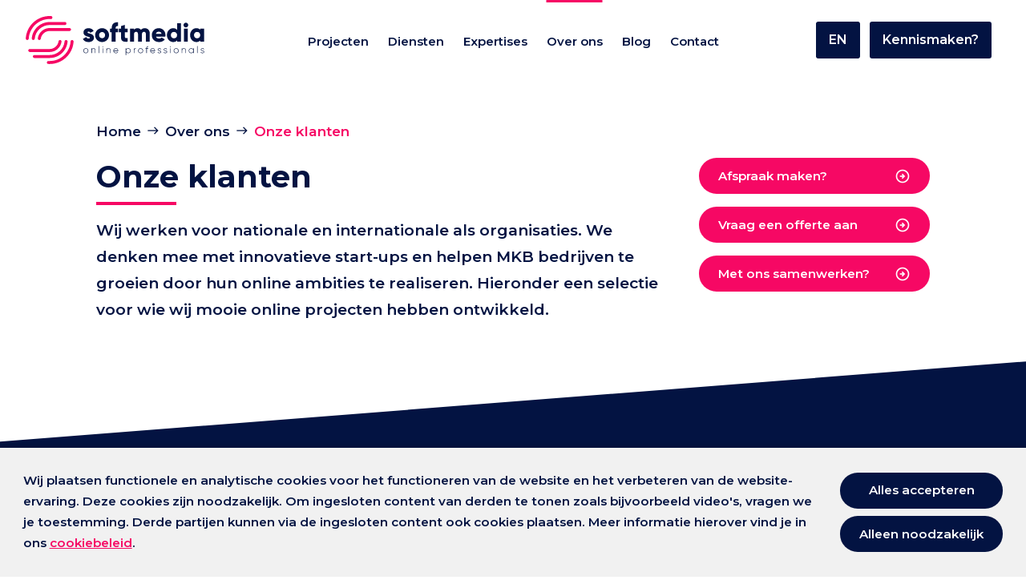

--- FILE ---
content_type: text/html; charset=UTF-8
request_url: https://softmedia.nl/over-ons/onze-klanten/
body_size: 7358
content:
<!doctype html>
<html data-n-head-ssr lang="nl" dir="ltr" data-n-head="%7B%22lang%22:%7B%22ssr%22:%22nl%22%7D,%22dir%22:%7B%22ssr%22:%22ltr%22%7D%7D">
  <head>
    <meta data-n-head="ssr" charset="utf-8"><meta data-n-head="ssr" name="viewport" content="width=device-width,initial-scale=1,maximum-scale=1,user-scalable=no"><meta data-n-head="ssr" data-hid="ogType" property="og:type" content="website"><meta data-n-head="ssr" data-hid="language" name="language" content="nl-NL"><meta data-n-head="ssr" data-hid="description" name="description" content="Wij werken voor nationale en internationale als organisaties. We denken mee met innovatieve start-ups en helpen MKB bedrijven te groeien door hun online ambities te realiseren. Hieronder een selectie voor wie wij mooie online projecten hebben ontwikkeld. Meer weten? Neem dan contact met ons op!"><meta data-n-head="ssr" data-hid="keywords" name="keywords" content="Headless CMS, Storyblok, CMS, ISO-27001, NEN-7510, Eindhoven, websites, webdesign, webdesign agency, webdesign bureau, webdesign buro, webdevelopment, development, webdeveloper, website-development, Intranet, webapplicaties, webdesign, digitaldesign, UX, UI, UX-design, UI-design, website-design, storyblok, storyblok-cms, webdevelopment bureau, websitebureau, websitebouwer, webbouwer,"><meta data-n-head="ssr" data-hid="ogSiteName" property="og:site_name" content=" Softmedia - Innovatieve Website en Software oplossingen"><meta data-n-head="ssr" data-hid="ogUrl" property="og:url" content="https://softmedia.nl/over-ons/onze-klanten/"><meta data-n-head="ssr" data-hid="ogTitle" property="og:title" content="Onze klanten"><meta data-n-head="ssr" data-hid="ogImageLandscape" property="og:image" content="https://softmedia.nl/opengraph-1200x628.png"><meta data-n-head="ssr" data-hid="ogImageWidthLandscape" property="og:image:width" content="1200"><meta data-n-head="ssr" data-hid="ogImageHeightLandscape" property="og:image:height" content="628"><meta data-n-head="ssr" data-hid="ogImagePortrait" property="og:image" content="https://softmedia.nl/opengraph-1080x1920.png"><meta data-n-head="ssr" data-hid="ogImageWidthPortrait" property="og:image:width" content="1080"><meta data-n-head="ssr" data-hid="ogImageHeightPortrait" property="og:image:height" content="1920"><title>Wij ontwikkelen slimme digitale producten voor onze klanten -Softmedia</title><link data-n-head="ssr" rel="preconnect" href="https://a.storyblok.com"><link data-n-head="ssr" data-hid="gf-prefetch" rel="dns-prefetch" href="https://fonts.gstatic.com/"><link data-n-head="ssr" data-hid="gf-preconnect" rel="preconnect" href="https://fonts.gstatic.com/" crossorigin=""><link data-n-head="ssr" data-hid="gf-preload" rel="preload" as="style" href="https://fonts.googleapis.com/css2?family=Montserrat:wght@400;500;600;700&family=Material+Icons&family=Material+Icons+Outlined&display=swap"><link data-n-head="ssr" href="https://a.storyblok.com/f/189765/0x0/310f14f864/softmedia-s.svg" type="image/x-icon" rel="icon"><style data-n-head="vuetify" type="text/css" id="vuetify-theme-stylesheet" nonce="undefined">.v-application a{color:#1976d2}.v-application .primary{background-color:#1976d2!important;border-color:#1976d2!important}.v-application .primary--text{color:#1976d2!important;caret-color:#1976d2!important}.v-application .primary.lighten-5{background-color:#c7fdff!important;border-color:#c7fdff!important}.v-application .primary--text.text--lighten-5{color:#c7fdff!important;caret-color:#c7fdff!important}.v-application .primary.lighten-4{background-color:#a8e0ff!important;border-color:#a8e0ff!important}.v-application .primary--text.text--lighten-4{color:#a8e0ff!important;caret-color:#a8e0ff!important}.v-application .primary.lighten-3{background-color:#8ac5ff!important;border-color:#8ac5ff!important}.v-application .primary--text.text--lighten-3{color:#8ac5ff!important;caret-color:#8ac5ff!important}.v-application .primary.lighten-2{background-color:#6aaaff!important;border-color:#6aaaff!important}.v-application .primary--text.text--lighten-2{color:#6aaaff!important;caret-color:#6aaaff!important}.v-application .primary.lighten-1{background-color:#488fef!important;border-color:#488fef!important}.v-application .primary--text.text--lighten-1{color:#488fef!important;caret-color:#488fef!important}.v-application .primary.darken-1{background-color:#005eb6!important;border-color:#005eb6!important}.v-application .primary--text.text--darken-1{color:#005eb6!important;caret-color:#005eb6!important}.v-application .primary.darken-2{background-color:#00479b!important;border-color:#00479b!important}.v-application .primary--text.text--darken-2{color:#00479b!important;caret-color:#00479b!important}.v-application .primary.darken-3{background-color:#003180!important;border-color:#003180!important}.v-application .primary--text.text--darken-3{color:#003180!important;caret-color:#003180!important}.v-application .primary.darken-4{background-color:#001e67!important;border-color:#001e67!important}.v-application .primary--text.text--darken-4{color:#001e67!important;caret-color:#001e67!important}.v-application .secondary{background-color:#424242!important;border-color:#424242!important}.v-application .secondary--text{color:#424242!important;caret-color:#424242!important}.v-application .secondary.lighten-5{background-color:#c1c1c1!important;border-color:#c1c1c1!important}.v-application .secondary--text.text--lighten-5{color:#c1c1c1!important;caret-color:#c1c1c1!important}.v-application .secondary.lighten-4{background-color:#a6a6a6!important;border-color:#a6a6a6!important}.v-application .secondary--text.text--lighten-4{color:#a6a6a6!important;caret-color:#a6a6a6!important}.v-application .secondary.lighten-3{background-color:#8b8b8b!important;border-color:#8b8b8b!important}.v-application .secondary--text.text--lighten-3{color:#8b8b8b!important;caret-color:#8b8b8b!important}.v-application .secondary.lighten-2{background-color:#727272!important;border-color:#727272!important}.v-application .secondary--text.text--lighten-2{color:#727272!important;caret-color:#727272!important}.v-application .secondary.lighten-1{background-color:#595959!important;border-color:#595959!important}.v-application .secondary--text.text--lighten-1{color:#595959!important;caret-color:#595959!important}.v-application .secondary.darken-1{background-color:#2c2c2c!important;border-color:#2c2c2c!important}.v-application .secondary--text.text--darken-1{color:#2c2c2c!important;caret-color:#2c2c2c!important}.v-application .secondary.darken-2{background-color:#171717!important;border-color:#171717!important}.v-application .secondary--text.text--darken-2{color:#171717!important;caret-color:#171717!important}.v-application .secondary.darken-3{background-color:#000!important;border-color:#000!important}.v-application .secondary--text.text--darken-3{color:#000!important;caret-color:#000!important}.v-application .secondary.darken-4{background-color:#000!important;border-color:#000!important}.v-application .secondary--text.text--darken-4{color:#000!important;caret-color:#000!important}.v-application .accent{background-color:#82b1ff!important;border-color:#82b1ff!important}.v-application .accent--text{color:#82b1ff!important;caret-color:#82b1ff!important}.v-application .accent.lighten-5{background-color:#fff!important;border-color:#fff!important}.v-application .accent--text.text--lighten-5{color:#fff!important;caret-color:#fff!important}.v-application .accent.lighten-4{background-color:#f8ffff!important;border-color:#f8ffff!important}.v-application .accent--text.text--lighten-4{color:#f8ffff!important;caret-color:#f8ffff!important}.v-application .accent.lighten-3{background-color:#daffff!important;border-color:#daffff!important}.v-application .accent--text.text--lighten-3{color:#daffff!important;caret-color:#daffff!important}.v-application .accent.lighten-2{background-color:#bce8ff!important;border-color:#bce8ff!important}.v-application .accent--text.text--lighten-2{color:#bce8ff!important;caret-color:#bce8ff!important}.v-application .accent.lighten-1{background-color:#9fccff!important;border-color:#9fccff!important}.v-application .accent--text.text--lighten-1{color:#9fccff!important;caret-color:#9fccff!important}.v-application .accent.darken-1{background-color:#6596e2!important;border-color:#6596e2!important}.v-application .accent--text.text--darken-1{color:#6596e2!important;caret-color:#6596e2!important}.v-application .accent.darken-2{background-color:#467dc6!important;border-color:#467dc6!important}.v-application .accent--text.text--darken-2{color:#467dc6!important;caret-color:#467dc6!important}.v-application .accent.darken-3{background-color:#2364aa!important;border-color:#2364aa!important}.v-application .accent--text.text--darken-3{color:#2364aa!important;caret-color:#2364aa!important}.v-application .accent.darken-4{background-color:#004c90!important;border-color:#004c90!important}.v-application .accent--text.text--darken-4{color:#004c90!important;caret-color:#004c90!important}.v-application .error{background-color:#ff5252!important;border-color:#ff5252!important}.v-application .error--text{color:#ff5252!important;caret-color:#ff5252!important}.v-application .error.lighten-5{background-color:#ffe4d5!important;border-color:#ffe4d5!important}.v-application .error--text.text--lighten-5{color:#ffe4d5!important;caret-color:#ffe4d5!important}.v-application .error.lighten-4{background-color:#ffc6b9!important;border-color:#ffc6b9!important}.v-application .error--text.text--lighten-4{color:#ffc6b9!important;caret-color:#ffc6b9!important}.v-application .error.lighten-3{background-color:#ffa99e!important;border-color:#ffa99e!important}.v-application .error--text.text--lighten-3{color:#ffa99e!important;caret-color:#ffa99e!important}.v-application .error.lighten-2{background-color:#ff8c84!important;border-color:#ff8c84!important}.v-application .error--text.text--lighten-2{color:#ff8c84!important;caret-color:#ff8c84!important}.v-application .error.lighten-1{background-color:#ff6f6a!important;border-color:#ff6f6a!important}.v-application .error--text.text--lighten-1{color:#ff6f6a!important;caret-color:#ff6f6a!important}.v-application .error.darken-1{background-color:#df323b!important;border-color:#df323b!important}.v-application .error--text.text--darken-1{color:#df323b!important;caret-color:#df323b!important}.v-application .error.darken-2{background-color:#bf0025!important;border-color:#bf0025!important}.v-application .error--text.text--darken-2{color:#bf0025!important;caret-color:#bf0025!important}.v-application .error.darken-3{background-color:#9f0010!important;border-color:#9f0010!important}.v-application .error--text.text--darken-3{color:#9f0010!important;caret-color:#9f0010!important}.v-application .error.darken-4{background-color:maroon!important;border-color:maroon!important}.v-application .error--text.text--darken-4{color:maroon!important;caret-color:maroon!important}.v-application .info{background-color:#2196f3!important;border-color:#2196f3!important}.v-application .info--text{color:#2196f3!important;caret-color:#2196f3!important}.v-application .info.lighten-5{background-color:#d4ffff!important;border-color:#d4ffff!important}.v-application .info--text.text--lighten-5{color:#d4ffff!important;caret-color:#d4ffff!important}.v-application .info.lighten-4{background-color:#b5ffff!important;border-color:#b5ffff!important}.v-application .info--text.text--lighten-4{color:#b5ffff!important;caret-color:#b5ffff!important}.v-application .info.lighten-3{background-color:#95e8ff!important;border-color:#95e8ff!important}.v-application .info--text.text--lighten-3{color:#95e8ff!important;caret-color:#95e8ff!important}.v-application .info.lighten-2{background-color:#75ccff!important;border-color:#75ccff!important}.v-application .info--text.text--lighten-2{color:#75ccff!important;caret-color:#75ccff!important}.v-application .info.lighten-1{background-color:#51b0ff!important;border-color:#51b0ff!important}.v-application .info--text.text--lighten-1{color:#51b0ff!important;caret-color:#51b0ff!important}.v-application .info.darken-1{background-color:#007cd6!important;border-color:#007cd6!important}.v-application .info--text.text--darken-1{color:#007cd6!important;caret-color:#007cd6!important}.v-application .info.darken-2{background-color:#0064ba!important;border-color:#0064ba!important}.v-application .info--text.text--darken-2{color:#0064ba!important;caret-color:#0064ba!important}.v-application .info.darken-3{background-color:#004d9f!important;border-color:#004d9f!important}.v-application .info--text.text--darken-3{color:#004d9f!important;caret-color:#004d9f!important}.v-application .info.darken-4{background-color:#003784!important;border-color:#003784!important}.v-application .info--text.text--darken-4{color:#003784!important;caret-color:#003784!important}.v-application .success{background-color:#4caf50!important;border-color:#4caf50!important}.v-application .success--text{color:#4caf50!important;caret-color:#4caf50!important}.v-application .success.lighten-5{background-color:#dcffd6!important;border-color:#dcffd6!important}.v-application .success--text.text--lighten-5{color:#dcffd6!important;caret-color:#dcffd6!important}.v-application .success.lighten-4{background-color:#beffba!important;border-color:#beffba!important}.v-application .success--text.text--lighten-4{color:#beffba!important;caret-color:#beffba!important}.v-application .success.lighten-3{background-color:#a2ff9e!important;border-color:#a2ff9e!important}.v-application .success--text.text--lighten-3{color:#a2ff9e!important;caret-color:#a2ff9e!important}.v-application .success.lighten-2{background-color:#85e783!important;border-color:#85e783!important}.v-application .success--text.text--lighten-2{color:#85e783!important;caret-color:#85e783!important}.v-application .success.lighten-1{background-color:#69cb69!important;border-color:#69cb69!important}.v-application .success--text.text--lighten-1{color:#69cb69!important;caret-color:#69cb69!important}.v-application .success.darken-1{background-color:#2d9437!important;border-color:#2d9437!important}.v-application .success--text.text--darken-1{color:#2d9437!important;caret-color:#2d9437!important}.v-application .success.darken-2{background-color:#00791e!important;border-color:#00791e!important}.v-application .success--text.text--darken-2{color:#00791e!important;caret-color:#00791e!important}.v-application .success.darken-3{background-color:#006000!important;border-color:#006000!important}.v-application .success--text.text--darken-3{color:#006000!important;caret-color:#006000!important}.v-application .success.darken-4{background-color:#004700!important;border-color:#004700!important}.v-application .success--text.text--darken-4{color:#004700!important;caret-color:#004700!important}.v-application .warning{background-color:#fb8c00!important;border-color:#fb8c00!important}.v-application .warning--text{color:#fb8c00!important;caret-color:#fb8c00!important}.v-application .warning.lighten-5{background-color:#ffff9e!important;border-color:#ffff9e!important}.v-application .warning--text.text--lighten-5{color:#ffff9e!important;caret-color:#ffff9e!important}.v-application .warning.lighten-4{background-color:#fffb82!important;border-color:#fffb82!important}.v-application .warning--text.text--lighten-4{color:#fffb82!important;caret-color:#fffb82!important}.v-application .warning.lighten-3{background-color:#ffdf67!important;border-color:#ffdf67!important}.v-application .warning--text.text--lighten-3{color:#ffdf67!important;caret-color:#ffdf67!important}.v-application .warning.lighten-2{background-color:#ffc24b!important;border-color:#ffc24b!important}.v-application .warning--text.text--lighten-2{color:#ffc24b!important;caret-color:#ffc24b!important}.v-application .warning.lighten-1{background-color:#ffa72d!important;border-color:#ffa72d!important}.v-application .warning--text.text--lighten-1{color:#ffa72d!important;caret-color:#ffa72d!important}.v-application .warning.darken-1{background-color:#db7200!important;border-color:#db7200!important}.v-application .warning--text.text--darken-1{color:#db7200!important;caret-color:#db7200!important}.v-application .warning.darken-2{background-color:#bb5900!important;border-color:#bb5900!important}.v-application .warning--text.text--darken-2{color:#bb5900!important;caret-color:#bb5900!important}.v-application .warning.darken-3{background-color:#9d4000!important;border-color:#9d4000!important}.v-application .warning--text.text--darken-3{color:#9d4000!important;caret-color:#9d4000!important}.v-application .warning.darken-4{background-color:#802700!important;border-color:#802700!important}.v-application .warning--text.text--darken-4{color:#802700!important;caret-color:#802700!important}</style><script data-n-head="ssr" src="https://www.googletagmanager.com/gtag/js?id=G-PXG2G7PSC8" async></script><script data-n-head="ssr" data-hid="gf-script">!function(){var e=document.createElement("link");e.rel="stylesheet",e.href="https://fonts.googleapis.com/css2?family=Montserrat:wght@400;500;600;700&family=Material+Icons&family=Material+Icons+Outlined&display=swap",document.querySelector("head").appendChild(e)}()</script><noscript data-n-head="ssr" data-hid="gf-noscript"><link rel="stylesheet" href="https://fonts.googleapis.com/css2?family=Montserrat:wght@400;500;600;700&family=Material+Icons&family=Material+Icons+Outlined&display=swap"></noscript><link rel="modulepreload" href="/_nuxt/5a12e23.modern.js" as="script"><link rel="modulepreload" href="/_nuxt/783ea27.modern.js" as="script"><link rel="preload" href="/_nuxt/css/bddb4b8.css" as="style"><link rel="modulepreload" href="/_nuxt/290c289.modern.js" as="script"><link rel="preload" href="/_nuxt/css/974edd3.css" as="style"><link rel="modulepreload" href="/_nuxt/472bb9b.modern.js" as="script"><link rel="preload" href="/_nuxt/css/265a6b0.css" as="style"><link rel="modulepreload" href="/_nuxt/1940d4e.modern.js" as="script"><link rel="preload" href="/_nuxt/css/2accab6.css" as="style"><link rel="modulepreload" href="/_nuxt/151a626.modern.js" as="script"><link rel="modulepreload" href="/_nuxt/c36447e.modern.js" as="script"><link rel="preload" href="/_nuxt/css/8e71751.css" as="style"><link rel="modulepreload" href="/_nuxt/e55791f.modern.js" as="script"><link rel="preload" href="/_nuxt/css/6e437a3.css" as="style"><link rel="modulepreload" href="/_nuxt/77a5d11.modern.js" as="script"><link rel="preload" href="/_nuxt/css/b1ce108.css" as="style"><link rel="modulepreload" href="/_nuxt/dc48244.modern.js" as="script"><link rel="preload" href="/_nuxt/css/9cd0555.css" as="style"><link rel="modulepreload" href="/_nuxt/b7252ad.modern.js" as="script"><link rel="preload" href="/_nuxt/css/7df43f0.css" as="style"><link rel="modulepreload" href="/_nuxt/a1b2194.modern.js" as="script"><link rel="modulepreload" href="/_nuxt/4cc107d.modern.js" as="script"><link rel="preload" href="/_nuxt/css/4623068.css" as="style"><link rel="modulepreload" href="/_nuxt/22fa3bd.modern.js" as="script"><link rel="modulepreload" href="/_nuxt/81b9450.modern.js" as="script"><link rel="preload" href="/_nuxt/css/dfde837.css" as="style"><link rel="modulepreload" href="/_nuxt/d335925.modern.js" as="script"><link rel="preload" href="/_nuxt/css/39d562d.css" as="style"><link rel="modulepreload" href="/_nuxt/26bcb8f.modern.js" as="script"><link rel="preload" href="/_nuxt/css/143901b.css" as="style"><link rel="modulepreload" href="/_nuxt/1b39efb.modern.js" as="script"><link rel="preload" href="/_nuxt/css/075f2d0.css" as="style"><link rel="modulepreload" href="/_nuxt/7c1aee9.modern.js" as="script"><link rel="preload" href="/_nuxt/css/edce83a.css" as="style"><link rel="modulepreload" href="/_nuxt/353ec3a.modern.js" as="script"><link rel="preload" href="/_nuxt/css/b33a7fa.css" as="style"><link rel="modulepreload" href="/_nuxt/e1e728e.modern.js" as="script"><link rel="preload" href="/_nuxt/css/190e6d1.css" as="style"><link rel="modulepreload" href="/_nuxt/9a77914.modern.js" as="script"><link rel="preload" href="/_nuxt/css/a57a131.css" as="style"><link rel="modulepreload" href="/_nuxt/ef8c846.modern.js" as="script"><link rel="preload" href="/_nuxt/css/11af419.css" as="style"><link rel="modulepreload" href="/_nuxt/32aeff6.modern.js" as="script"><link rel="stylesheet" href="/_nuxt/css/bddb4b8.css"><link rel="stylesheet" href="/_nuxt/css/974edd3.css"><link rel="stylesheet" href="/_nuxt/css/265a6b0.css"><link rel="stylesheet" href="/_nuxt/css/2accab6.css"><link rel="stylesheet" href="/_nuxt/css/8e71751.css"><link rel="stylesheet" href="/_nuxt/css/6e437a3.css"><link rel="stylesheet" href="/_nuxt/css/b1ce108.css"><link rel="stylesheet" href="/_nuxt/css/9cd0555.css"><link rel="stylesheet" href="/_nuxt/css/7df43f0.css"><link rel="stylesheet" href="/_nuxt/css/4623068.css"><link rel="stylesheet" href="/_nuxt/css/dfde837.css"><link rel="stylesheet" href="/_nuxt/css/39d562d.css"><link rel="stylesheet" href="/_nuxt/css/143901b.css"><link rel="stylesheet" href="/_nuxt/css/075f2d0.css"><link rel="stylesheet" href="/_nuxt/css/edce83a.css"><link rel="stylesheet" href="/_nuxt/css/b33a7fa.css"><link rel="stylesheet" href="/_nuxt/css/190e6d1.css"><link rel="stylesheet" href="/_nuxt/css/a57a131.css"><link rel="stylesheet" href="/_nuxt/css/11af419.css"><link rel="preload" href="/_nuxt/static/1765443092/over-ons/onze-klanten/state.js" as="script"><link rel="preload" href="/_nuxt/static/1765443092/over-ons/onze-klanten/payload.js" as="script"><link rel="preload" href="/_nuxt/static/1765443092/manifest.js" as="script">
  </head>
  <body>
    <div data-server-rendered="true" id="__nuxt"><!----><div id="__layout"><div data-app="true" id="app" class="v-application v-application--is-ltr theme--light theme-softmedia theme-layout-dark"><div class="v-application--wrap"><!----> <header class="s-header" data-v-4069a46b><div class="s-header-mobile" data-v-df782974 data-v-4069a46b><div class="container container--fluid px-4 py-0" data-v-df782974 data-v-df782974><div class="row no-gutters" data-v-df782974 data-v-df782974><div class="col col-auto" data-v-df782974 data-v-df782974><div class="s-logo-mobile" data-v-603bd92c data-v-df782974><a href="/" title=" Softmedia - Innovatieve Website en Software oplossingen" class="link-active s-link s-link-icon-font-material s-link-text s-link-align-start s-link-color-red" data-v-8f3a33b4 data-v-603bd92c><img src="https://a.storyblok.com/f/189765/x/cf1c948ae8/smi-2023-logo-donker.svg" alt=" Softmedia - Innovatieve Website en Software oplossingen" style="max-width:180px" data-v-603bd92c></a></div></div> <div class="col" data-v-df782974 data-v-df782974><div class="s-nav-mobile" data-v-660d2f96 data-v-df782974><div class="s-nav-mobile-buttons" data-v-f4172534 data-v-660d2f96><ul data-v-f4172534><li class="s-nav-mobile-button" data-v-115fecb4 data-v-f4172534><span data-v-115fecb4></span></li></ul></div> <div class="s-nav-mobile-overlay" data-v-42aa3a1e data-v-660d2f96></div> <div class="s-nav-mobile-wrapper" data-v-62cfe588 data-v-660d2f96><div class="s-nav-mobile-panels" data-v-388e0e92 data-v-62cfe588><div class="s-nav-mobile-panel s-nav-mobile-panel-open" data-v-ec0b812e data-v-388e0e92><div class="s-nav-mobile-panel-header" data-v-ec0b812e><!----> <!----> <span class="close" data-v-ec0b812e></span></div> <div class="s-nav-mobile-panel-items" data-v-ec0b812e><ul data-v-ec0b812e><li class="item-nav" data-v-ec0b812e><a href="/projecten/" title="Projecten" class="s-link s-link-icon-font-material s-link-text s-link-align-start s-link-color-red link" data-v-8f3a33b4 data-v-ec0b812e><span class="name" data-v-ec0b812e>
            Projecten
          </span> <!----></a></li><li class="item-nav" data-v-ec0b812e><a href="/diensten/" title="Diensten" class="s-link s-link-icon-font-material s-link-text s-link-align-start s-link-color-red link link-has-children" data-v-8f3a33b4 data-v-ec0b812e><span class="name" data-v-ec0b812e>
            Diensten
          </span> <span class="children" data-v-ec0b812e></span></a></li><li class="item-nav" data-v-ec0b812e><a href="/expertises/" title="Expertises" class="s-link s-link-icon-font-material s-link-text s-link-align-start s-link-color-red link" data-v-8f3a33b4 data-v-ec0b812e><span class="name" data-v-ec0b812e>
            Expertises
          </span> <!----></a></li><li class="item-nav" data-v-ec0b812e><a href="/over-ons/" title="Over ons" class="link-active s-link s-link-icon-font-material s-link-text s-link-align-start s-link-color-red link link-has-children" data-v-8f3a33b4 data-v-ec0b812e><span class="name" data-v-ec0b812e>
            Over ons
          </span> <span class="children" data-v-ec0b812e></span></a></li><li class="item-nav" data-v-ec0b812e><a href="/blog/" title="Blog" class="s-link s-link-icon-font-material s-link-text s-link-align-start s-link-color-red link" data-v-8f3a33b4 data-v-ec0b812e><span class="name" data-v-ec0b812e>
            Blog
          </span> <!----></a></li><li class="item-nav" data-v-ec0b812e><a href="/contact/" title="Contact" class="s-link s-link-icon-font-material s-link-text s-link-align-start s-link-color-red link" data-v-8f3a33b4 data-v-ec0b812e><span class="name" data-v-ec0b812e>
            Contact
          </span> <!----></a></li><li class="item-empty" data-v-ec0b812e><span class="link" data-v-ec0b812e><span class="name" data-v-ec0b812e>
            
          </span> <!----></span></li><li class="item-nav-without-sub" data-v-ec0b812e><a href="/expertises/" title="Onze expertise" class="s-link s-link-icon-font-material s-link-text s-link-align-start s-link-color-red link" data-v-8f3a33b4 data-v-ec0b812e><span class="name" data-v-ec0b812e>
            Onze expertise
          </span> <!----></a></li><li class="item-nav-without-sub" data-v-ec0b812e><a href="/over-ons/iso27001-nen7510/" title="ISO 27001 / NEN 7510" class="s-link s-link-icon-font-material s-link-text s-link-align-start s-link-color-red link" data-v-8f3a33b4 data-v-ec0b812e><span class="name" data-v-ec0b812e>
            ISO 27001 / NEN 7510
          </span> <!----></a></li><li class="item-nav-without-sub" data-v-ec0b812e><a href="/contact/offerte-aanvragen/" title="Offerte aanvragen" class="s-link s-link-icon-font-material s-link-text s-link-align-start s-link-color-red link" data-v-8f3a33b4 data-v-ec0b812e><span class="name" data-v-ec0b812e>
            Offerte aanvragen
          </span> <!----></a></li><li class="item-nav-without-sub" data-v-ec0b812e><a href="/english/" title="English" class="s-link s-link-icon-font-material s-link-text s-link-align-start s-link-color-red link" data-v-8f3a33b4 data-v-ec0b812e><span class="name" data-v-ec0b812e>
            English
          </span> <!----></a></li><li class="item-empty" data-v-ec0b812e><span class="link" data-v-ec0b812e><span class="name" data-v-ec0b812e>
            
          </span> <!----></span></li></ul></div></div><div class="s-nav-mobile-panel" data-v-ec0b812e data-v-388e0e92><div class="s-nav-mobile-panel-header" data-v-ec0b812e><span class="back" data-v-ec0b812e></span> <span class="name" data-v-ec0b812e>
      Diensten
    </span> <span class="close" data-v-ec0b812e></span></div> <div class="s-nav-mobile-panel-items" data-v-ec0b812e><ul data-v-ec0b812e><li class="item-nav" data-v-ec0b812e><a href="/diensten/websites-en-platforms/" title="Websites en platformen" class="s-link s-link-icon-font-material s-link-text s-link-align-start s-link-color-red link" data-v-8f3a33b4 data-v-ec0b812e><span class="name" data-v-ec0b812e>
            Websites en platformen
          </span> <!----></a></li><li class="item-nav" data-v-ec0b812e><a href="/diensten/software-ontwikkeling/" title="Software ontwikkeling" class="s-link s-link-icon-font-material s-link-text s-link-align-start s-link-color-red link" data-v-8f3a33b4 data-v-ec0b812e><span class="name" data-v-ec0b812e>
            Software ontwikkeling
          </span> <!----></a></li><li class="item-nav" data-v-ec0b812e><a href="/diensten/intranet/" title="Intranet oplossingen" class="s-link s-link-icon-font-material s-link-text s-link-align-start s-link-color-red link" data-v-8f3a33b4 data-v-ec0b812e><span class="name" data-v-ec0b812e>
            Intranet oplossingen
          </span> <!----></a></li></ul></div></div><div class="s-nav-mobile-panel" data-v-ec0b812e data-v-388e0e92><div class="s-nav-mobile-panel-header" data-v-ec0b812e><span class="back" data-v-ec0b812e></span> <span class="name" data-v-ec0b812e>
      Over ons
    </span> <span class="close" data-v-ec0b812e></span></div> <div class="s-nav-mobile-panel-items" data-v-ec0b812e><ul data-v-ec0b812e><li class="item-nav" data-v-ec0b812e><a href="/werkwijze/" title="Onze werkwijze" class="s-link s-link-icon-font-material s-link-text s-link-align-start s-link-color-red link" data-v-8f3a33b4 data-v-ec0b812e><span class="name" data-v-ec0b812e>
            Onze werkwijze
          </span> <!----></a></li><li class="item-nav" data-v-ec0b812e><a href="/over-ons/onze-klanten/" aria-current="page" title="Onze klanten" class="link-exact-active link-active s-link s-link-icon-font-material s-link-text s-link-align-start s-link-color-red link" data-v-8f3a33b4 data-v-ec0b812e><span class="name" data-v-ec0b812e>
            Onze klanten
          </span> <!----></a></li><li class="item-nav" data-v-ec0b812e><a href="/over-ons/iso27001-nen7510/" title="ISO 27001 / NEN 7510" class="s-link s-link-icon-font-material s-link-text s-link-align-start s-link-color-red link" data-v-8f3a33b4 data-v-ec0b812e><span class="name" data-v-ec0b812e>
            ISO 27001 / NEN 7510
          </span> <!----></a></li></ul></div></div></div></div></div></div></div></div></div> <div class="s-header-desktop" data-v-3930fb36 data-v-4069a46b><div class="s-logo-desktop" data-v-48e6d5b4 data-v-3930fb36><a href="/" title=" Softmedia - Innovatieve Website en Software oplossingen" class="link-active s-link s-link-icon-font-material s-link-text s-link-align-start s-link-color-red" data-v-8f3a33b4 data-v-48e6d5b4><img src="https://a.storyblok.com/f/189765/x/cf1c948ae8/smi-2023-logo-donker.svg" alt=" Softmedia - Innovatieve Website en Software oplossingen" style="max-width:120px" data-v-48e6d5b4></a></div> <div class="s-nav-desktop" data-v-11bea836 data-v-3930fb36><nav data-v-11bea836><ul intersect="" class="left" data-v-11bea836><li><a href="/projecten/" title="Projecten" class="link"><span class="name">
      Projecten
    </span></a> <!----></li><li><a href="/diensten/" title="Diensten" class="link link-has-children"><span class="name">
      Diensten
    </span></a> <ul class="left"><li><a href="/diensten/websites-en-platforms/" title="Websites en platformen" class="link"><span class="name">
      Websites en platformen
    </span></a> <!----></li><li><a href="/diensten/software-ontwikkeling/" title="Software ontwikkeling" class="link"><span class="name">
      Software ontwikkeling
    </span></a> <!----></li><li><a href="/diensten/intranet/" title="Intranet oplossingen" class="link"><span class="name">
      Intranet oplossingen
    </span></a> <!----></li></ul></li><li><a href="/expertises/" title="Expertises" class="link"><span class="name">
      Expertises
    </span></a> <!----></li><li><a href="/over-ons/" title="Over ons" class="link-active link link-has-children"><span class="name">
      Over ons
    </span></a> <ul class="left"><li><a href="/werkwijze/" title="Onze werkwijze" class="link"><span class="name">
      Onze werkwijze
    </span></a> <!----></li><li><a href="/over-ons/onze-klanten/" aria-current="page" title="Onze klanten" class="link-exact-active link-active link"><span class="name">
      Onze klanten
    </span></a> <!----></li><li><a href="/over-ons/iso27001-nen7510/" title="ISO 27001 / NEN 7510" class="link"><span class="name">
      ISO 27001 / NEN 7510
    </span></a> <!----></li></ul></li><li><a href="/blog/" title="Blog" class="link"><span class="name">
      Blog
    </span></a> <!----></li><li><a href="/contact/" title="Contact" class="link"><span class="name">
      Contact
    </span></a> <!----></li></ul></nav></div> <div class="s-nav-desktop-buttons" data-v-5e19441a data-v-3930fb36><ul data-v-5e19441a><li class="s-nav-desktop-cta" data-v-48065196 data-v-5e19441a><a href="/english/" title="EN" data-v-48065196><span class="name" data-v-48065196>
      EN
    </span></a></li><li class="s-nav-desktop-cta" data-v-48065196 data-v-5e19441a><a href="/contact/" title="Kennismaken?" data-v-48065196><span class="name" data-v-48065196>
      Kennismaken?
    </span></a></li> <li class="s-nav-desktop-button" data-v-0eed4c24 data-v-5e19441a><span data-v-0eed4c24></span></li></ul></div></div></header> <main class="v-main" style="padding-top:0;padding-right:0;padding-bottom:0;padding-left:0"><div class="v-main__wrap"><div class="page-content"><section z-index="1" class="section-content section-content-width-fixed section-content-top section-content-background-color-white section-content-skew-bottom" style="z-index:1" data-v-2fa1fa26 data-v-f068e472><div class="container container--fluid py-12 px-4" data-v-2fa1fa26 data-v-2fa1fa26><div class="row no-gutters" data-v-2fa1fa26 data-v-2fa1fa26><div class="col col-12" data-v-2fa1fa26 data-v-2fa1fa26><div class="content-columns" data-v-2fa1fa26 data-v-f068e472><div class="row no-gutters" data-v-2fa1fa26 data-v-f068e472><div class="col-md-10 col-xl-8 offset-md-1 offset-xl-2 col-12" data-v-2fa1fa26 data-v-f068e472><div class="s-breadcrumbs breadcrumbs" data-v-a5bf0706 data-v-f068e472><!----> <div class="list" data-v-a5bf0706><ul data-v-a5bf0706><li data-v-a5bf0706><a href="/" title="Home" class="link-active" data-v-a5bf0706>
          Home
        </a></li><li data-v-a5bf0706><a href="/over-ons/" title="Over ons" class="link-active" data-v-a5bf0706>
          Over ons
        </a></li><li data-v-a5bf0706><span data-v-a5bf0706>
          Onze klanten
        </span></li></ul></div></div></div></div> <div class="row no-gutters" data-v-f068e472><div class="col-md-5 col-lg-7 col-xl-6 offset-md-1 offset-lg-1 offset-xl-2 col-12" data-v-f068e472><div class="content-column-item"><div class="item-column-text item-column-text-align-left item-column-side-left item-column-align-center" data-v-08d42538><div class="content" data-v-08d42538><!----> <!----> <h2 class="s-textarea title-heading title-heading-text-align-left title-heading-border" data-v-08d42538>Onze klanten</h2> <div class="s-richtext text" data-v-adc7e964 data-v-08d42538><p>Wij werken voor nationale en internationale als organisaties. We denken mee met innovatieve start-ups en helpen MKB bedrijven te groeien door hun online ambities te realiseren. Hieronder een selectie voor wie wij mooie online projecten hebben ontwikkeld.</p></div> <!----></div></div></div></div><div class="col-md-5 col-lg-3 col-xl-2 col-12" data-v-f068e472><div class="content-column-item"><div class="item-column-side-right item-column-buttons" data-v-4e2e0658><div class="s-buttons s-buttons-direction-column s-buttons-align-flex-end s-buttons-justify-flex-start" data-v-b65526da data-v-4e2e0658><div class="s-buttons-item s-buttons-item-block" data-v-7c7a2b3a data-v-4e2e0658><a href="/contact/" title="Afspraak maken?" class="s-button s-button-color-white s-button-background-color-red s-button-icon-font-material s-button-rounded s-button-block s-button-text s-button-icon-after" data-v-76dfead6 data-v-7c7a2b3a><span data-after="arrow_circle_right" data-v-76dfead6>
  Afspraak maken?
</span></a></div><div class="s-buttons-item s-buttons-item-block" data-v-7c7a2b3a data-v-4e2e0658><a href="/contact/offerte-aanvragen/" title="Vraag een offerte aan" class="s-button s-button-color-white s-button-background-color-red s-button-icon-font-material s-button-rounded s-button-block s-button-text s-button-icon-after" data-v-76dfead6 data-v-7c7a2b3a><span data-after="arrow_circle_right" data-v-76dfead6>
  Vraag een offerte aan
</span></a></div><div class="s-buttons-item s-buttons-item-block" data-v-7c7a2b3a data-v-4e2e0658><a href="/werkwijze/" title="Met ons samenwerken?" class="s-button s-button-color-white s-button-background-color-red s-button-icon-font-material s-button-rounded s-button-block s-button-text s-button-icon-after" data-v-76dfead6 data-v-7c7a2b3a><span data-after="arrow_circle_right" data-v-76dfead6>
  Met ons samenwerken?
</span></a></div></div></div></div></div></div></div></div></div></div></section><section class="section-content section-content-width-fixed section-content-background-color-blue section-content-skew-top section-content-skew-bottom" style="z-index:1" data-v-2fa1fa26 data-v-20082100><div class="container container--fluid py-12 px-4" data-v-2fa1fa26 data-v-2fa1fa26><div class="row no-gutters" data-v-2fa1fa26 data-v-2fa1fa26><div class="col-md-10 col-xl-8 offset-md-1 offset-xl-2 col-12" data-v-2fa1fa26 data-v-2fa1fa26><div class="content-logos" data-v-2fa1fa26 data-v-20082100><div class="content-title" data-v-4921b12b data-v-20082100><h2 class="title-content title-content-border" data-v-4921b12b>
    Wij werken o.a. voor:
  </h2></div> <div class="s-block" data-v-20082100><div class="row justify-start"><div class="s-block-item col-sm-6 col-md-3 col-lg-3 col-6" data-v-20082100><div class="item-logo" data-v-2927d375><div class="image" data-v-2927d375><div class="s-image s-image-orientation-landscape s-image-contain center" data-v-70804cfd data-v-2927d375><div class="s-image-sizer" style="padding-top:50%" data-v-70804cfd></div> <!----></div> <!----></div></div></div><div class="s-block-item col-sm-6 col-md-3 col-lg-3 col-6" data-v-20082100><div class="item-logo" data-v-2927d375><div class="image" data-v-2927d375><div class="s-image s-image-orientation-landscape s-image-contain center" data-v-70804cfd data-v-2927d375><div class="s-image-sizer" style="padding-top:50%" data-v-70804cfd></div> <!----></div> <!----></div></div></div><div class="s-block-item col-sm-6 col-md-3 col-lg-3 col-6" data-v-20082100><div class="item-logo" data-v-2927d375><div class="image" data-v-2927d375><div class="s-image s-image-orientation-landscape s-image-contain center" data-v-70804cfd data-v-2927d375><div class="s-image-sizer" style="padding-top:50%" data-v-70804cfd></div> <!----></div> <!----></div></div></div><div class="s-block-item col-sm-6 col-md-3 col-lg-3 col-6" data-v-20082100><div class="item-logo" data-v-2927d375><div class="image" data-v-2927d375><div class="s-image s-image-orientation-landscape s-image-contain center" data-v-70804cfd data-v-2927d375><div class="s-image-sizer" style="padding-top:50%" data-v-70804cfd></div> <!----></div> <!----></div></div></div><div class="s-block-item col-sm-6 col-md-3 col-lg-3 col-6" data-v-20082100><div class="item-logo" data-v-2927d375><div class="image" data-v-2927d375><div class="s-image s-image-orientation-landscape s-image-contain center" data-v-70804cfd data-v-2927d375><div class="s-image-sizer" style="padding-top:50%" data-v-70804cfd></div> <!----></div> <!----></div></div></div><div class="s-block-item col-sm-6 col-md-3 col-lg-3 col-6" data-v-20082100><div class="item-logo" data-v-2927d375><div class="image" data-v-2927d375><div class="s-image s-image-orientation-landscape s-image-contain center" data-v-70804cfd data-v-2927d375><div class="s-image-sizer" style="padding-top:50%" data-v-70804cfd></div> <!----></div> <!----></div></div></div><div class="s-block-item col-sm-6 col-md-3 col-lg-3 col-6" data-v-20082100><div class="item-logo" data-v-2927d375><div class="image" data-v-2927d375><div class="s-image s-image-orientation-landscape s-image-contain center" data-v-70804cfd data-v-2927d375><div class="s-image-sizer" style="padding-top:50%" data-v-70804cfd></div> <!----></div> <!----></div></div></div><div class="s-block-item col-sm-6 col-md-3 col-lg-3 col-6" data-v-20082100><div class="item-logo" data-v-2927d375><div class="image" data-v-2927d375><div class="s-image s-image-orientation-landscape s-image-contain center" data-v-70804cfd data-v-2927d375><div class="s-image-sizer" style="padding-top:50%" data-v-70804cfd></div> <!----></div> <!----></div></div></div><div class="s-block-item col-sm-6 col-md-3 col-lg-3 col-6" data-v-20082100><div class="item-logo" data-v-2927d375><div class="image" data-v-2927d375><div class="s-image s-image-orientation-landscape s-image-contain center" data-v-70804cfd data-v-2927d375><div class="s-image-sizer" style="padding-top:50%" data-v-70804cfd></div> <!----></div> <!----></div></div></div><div class="s-block-item col-sm-6 col-md-3 col-lg-3 col-6" data-v-20082100><div class="item-logo" data-v-2927d375><div class="image" data-v-2927d375><div class="s-image s-image-orientation-landscape s-image-contain center" data-v-70804cfd data-v-2927d375><div class="s-image-sizer" style="padding-top:50%" data-v-70804cfd></div> <!----></div> <!----></div></div></div><div class="s-block-item col-sm-6 col-md-3 col-lg-3 col-6" data-v-20082100><div class="item-logo" data-v-2927d375><div class="image" data-v-2927d375><div class="s-image s-image-orientation-landscape s-image-contain center" data-v-70804cfd data-v-2927d375><div class="s-image-sizer" style="padding-top:50%" data-v-70804cfd></div> <!----></div> <!----></div></div></div><div class="s-block-item col-sm-6 col-md-3 col-lg-3 col-6" data-v-20082100><div class="item-logo" data-v-2927d375><div class="image" data-v-2927d375><div class="s-image s-image-orientation-landscape s-image-contain center" data-v-70804cfd data-v-2927d375><div class="s-image-sizer" style="padding-top:50%" data-v-70804cfd></div> <!----></div> <!----></div></div></div></div></div></div></div></div></div></section><section z-index="1" class="section-content section-content-width-fixed section-content-background-color-white section-content-indent-top" style="z-index:101" data-v-2fa1fa26 data-v-f068e472><div class="container container--fluid py-12 px-4" data-v-2fa1fa26 data-v-2fa1fa26><div class="row no-gutters" data-v-2fa1fa26 data-v-2fa1fa26><div class="col col-12" data-v-2fa1fa26 data-v-2fa1fa26><div class="content-columns" data-v-2fa1fa26 data-v-f068e472><!----> <div class="row no-gutters" data-v-f068e472><div class="col-md-5 col-lg-5 col-xl-4 offset-md-1 offset-lg-1 offset-xl-2 col-12" data-v-f068e472><div class="content-column-item"><div class="item-column-image item-column-width-fixed item-column-side-left item-column-align-center" data-v-4dae2e4a><div class="image" data-v-4dae2e4a><div class="s-image s-image-orientation-landscape s-image-cover" data-v-70804cfd data-v-4dae2e4a><div class="s-image-sizer" style="padding-top:75%" data-v-70804cfd></div> <!----></div> <!----></div></div></div></div><div class="col-md-5 col-lg-5 col-xl-4 col-12" data-v-f068e472><div class="content-column-item"><div class="item-column-text item-column-text-align-left item-column-side-right item-column-align-center" data-v-08d42538><div class="content" data-v-08d42538><!----> <!----> <h2 class="s-textarea title-heading title-heading-text-align-left title-heading-border" data-v-08d42538>Onze opdrachtgevers aan het woord</h2> <div class="s-richtext text" data-v-adc7e964 data-v-08d42538><p>De praktijk is toch het bewijs! Daarom laten we graag onze opdrachtgevers graag zelf aan het woord wat ze vinden van ons en onze samenwerking.</p></div> <div class="s-buttons s-buttons-direction-row s-buttons-align-null s-buttons-justify-null" data-v-b65526da data-v-08d42538><div class="s-buttons-item" data-v-7c7a2b3a data-v-08d42538><a href="/over-ons/testimonials/" data-after="arrow_circle_right" title=" Lees hier de testimonials" class="s-link s-link-icon-font-material s-link-border s-link-text s-link-icon-after s-link-icon-after-color-red s-link-align-start s-link-color-blue" data-v-8f3a33b4 data-v-7c7a2b3a><span data-v-8f3a33b4>
   Lees hier de testimonials
</span></a></div></div></div></div></div></div></div></div></div></div></div></section><section z-index="1" class="section-content section-content-width-fixed section-content-background-color-white section-content-skew-bottom" style="z-index:1" data-v-2fa1fa26 data-v-f068e472><div class="container container--fluid py-12 px-4" data-v-2fa1fa26 data-v-2fa1fa26><div class="row no-gutters" data-v-2fa1fa26 data-v-2fa1fa26><div class="col col-12" data-v-2fa1fa26 data-v-2fa1fa26><div class="content-columns" data-v-2fa1fa26 data-v-f068e472><!----> <div class="row no-gutters" data-v-f068e472><div class="col-md-5 col-lg-5 col-xl-4 offset-md-1 offset-lg-1 offset-xl-2 order-md-1 col-12 order-12" data-v-f068e472><div class="content-column-item"><div class="item-column-text item-column-text-align-left item-column-side-left item-column-align-center item-column-reverse" data-v-08d42538><div class="content" data-v-08d42538><!----> <!----> <h2 class="s-textarea title-heading title-heading-text-align-left title-heading-border" data-v-08d42538><br>Veiligheid voorop met de ISO 27001 en NEN 7510 certificeringen</h2> <div class="s-richtext text" data-v-adc7e964 data-v-08d42538><p>Voor ons is het erg belangrijk dat onze klanten erop kunnen vertrouwen dat de informatie die zij met ons delen, veilig is en dat we hier vertrouwelijk mee omgaan. Daarom zijn wij  <b>ISO 27001</b> en <b>NEN 7510</b> gecertificeerd. Dé standaarden op het gebied van informatiebeveiliging. </p></div> <div class="s-buttons s-buttons-direction-row s-buttons-align-null s-buttons-justify-null" data-v-b65526da data-v-08d42538><div class="s-buttons-item" data-v-7c7a2b3a data-v-08d42538><a href="/" data-after="arrow_circle_right" title="Lees meer" class="link-active s-link s-link-icon-font-material s-link-border s-link-text s-link-icon-after s-link-icon-after-color-red s-link-align-start s-link-color-blue" data-v-8f3a33b4 data-v-7c7a2b3a><span data-v-8f3a33b4>
  Lees meer
</span></a></div></div></div></div></div></div><div class="col-md-5 col-lg-5 col-xl-4 order-md-12 col-12 order-1" data-v-f068e472><div class="content-column-item"><div class="item-column-image item-column-width-fixed item-column-side-right item-column-align-center item-column-reverse" data-v-4dae2e4a><div class="image" data-v-4dae2e4a><div class="s-image s-image-orientation-landscape s-image-contain center" data-v-70804cfd data-v-4dae2e4a><div class="s-image-sizer" style="padding-top:66.35529608006672%" data-v-70804cfd></div> <!----></div> <!----></div></div></div></div></div></div></div></div></div></section><section hide-title="" class="section-content section-content-width-fixed section-content-background-color-grey section-content-skew-top" style="z-index:1" data-v-2fa1fa26 data-v-b7b0fb66><div class="container container--fluid py-12 px-4" data-v-2fa1fa26 data-v-2fa1fa26><div class="row no-gutters" data-v-2fa1fa26 data-v-2fa1fa26><div class="col-md-10 col-lg-8 col-xl-6 offset-md-1 offset-lg-2 offset-xl-3 col-12" data-v-2fa1fa26 data-v-2fa1fa26><div class="content-text" data-v-2fa1fa26 data-v-b7b0fb66><div class="content content-text-align-center" data-v-2fa1fa26 data-v-b7b0fb66><!----> <!----> <!----> <h1 class="s-textarea title-heading title-heading-text-align-center title-heading-border" data-v-b7b0fb66>Meer weten?</h1> <div class="s-richtext text" data-v-adc7e964 data-v-b7b0fb66><p>Wilt u eens van gedachten wisselen? Heeft u plannen voor een website of een online dienst? Laat het ons weten! We staan altijd open voor vragen, interessante ideeën en uitdagende projecten.</p></div> <div class="s-buttons s-buttons-direction-row s-buttons-align-null s-buttons-justify-null" data-v-b65526da data-v-b7b0fb66><div class="s-buttons-item" data-v-7c7a2b3a data-v-b7b0fb66><a href="/contact/" title="Neem contact met ons op" class="s-button s-button-color-white s-button-background-color-red s-button-icon-font-material s-button-rounded s-button-text s-button-icon-after" data-v-76dfead6 data-v-7c7a2b3a><span data-after="arrow_circle_right" data-v-76dfead6>
  Neem contact met ons op
</span></a></div></div></div></div></div></div></div></section></div></div></main> <footer class="s-footer" data-v-a995acd4><div class="top" data-v-a995acd4><div class="container container--fluid py-12 px-3" data-v-a995acd4 data-v-a995acd4><div class="row" data-v-a995acd4 data-v-a995acd4><div class="col-sm-10 col-xl-8 offset-sm-1 offset-xl-2 col-12" data-v-a995acd4 data-v-a995acd4><div class="footer-blocks" data-v-a995acd4><div class="row" data-v-a995acd4 data-v-a995acd4><div class="col-sm-6 col-lg-3 col-12" data-v-0294afca data-v-0294afca data-v-a995acd4><div class="item-footer-text" data-v-0294afca><div class="content" data-v-0294afca><h3 class="s-textarea" data-v-0294afca>Kennismaken?</h3> <div class="s-richtext text" data-v-adc7e964 data-v-0294afca><p><b>Mail ons via </b><br><a href="mailto:info@softmedia.nl" linktype="url"><b>info@softmedia.nl</b></a></p><p></p><p><b>Of bel ons op </b><br><a href="tel:0402940605" target="_self" linktype="url"><b>040 - 294 06 05</b></a></p></div> <!----></div></div></div><div class="col-sm-6 col-lg-3 col-12" data-v-3d69ffa5 data-v-3d69ffa5 data-v-a995acd4><div class="item-footer-links" data-v-3d69ffa5><div class="content" data-v-3d69ffa5><h3 class="s-textarea" data-v-3d69ffa5>Onze expertise</h3> <div class="links" data-v-3d69ffa5><ul data-v-3d69ffa5><li data-v-3d69ffa5><a href="/diensten/websites-en-platforms/" data-before="east" title="Websites en platformen" class="s-link s-link-icon-font-material s-link-text s-link-icon-before s-link-icon-before-color-red s-link-align-start s-link-color-white s-link-hover" data-v-8f3a33b4 data-v-3d69ffa5><span data-v-3d69ffa5>
                Websites en platformen
              </span></a></li><li data-v-3d69ffa5><a href="/diensten/software-ontwikkeling/" data-before="east" title="Software ontwikkeling" class="s-link s-link-icon-font-material s-link-text s-link-icon-before s-link-icon-before-color-red s-link-align-start s-link-color-white s-link-hover" data-v-8f3a33b4 data-v-3d69ffa5><span data-v-3d69ffa5>
                Software ontwikkeling
              </span></a></li><li data-v-3d69ffa5><a href="/diensten/processen-in-de-zorg-digitaliseren/" data-before="east" title="Zorg Processen digitaliseren" class="s-link s-link-icon-font-material s-link-text s-link-icon-before s-link-icon-before-color-red s-link-align-start s-link-color-white s-link-hover" data-v-8f3a33b4 data-v-3d69ffa5><span data-v-3d69ffa5>
                Zorg Processen digitaliseren
              </span></a></li><li data-v-3d69ffa5><a href="/diensten/video-streaming-platform/" data-before="east" title=" Video Streaming Platform" class="s-link s-link-icon-font-material s-link-text s-link-icon-before s-link-icon-before-color-red s-link-align-start s-link-color-white s-link-hover" data-v-8f3a33b4 data-v-3d69ffa5><span data-v-3d69ffa5>
                 Video Streaming Platform
              </span></a></li><li data-v-3d69ffa5><a href="/diensten/intranet/" data-before="east" title="Intranet oplossingen" class="s-link s-link-icon-font-material s-link-text s-link-icon-before s-link-icon-before-color-red s-link-align-start s-link-color-white s-link-hover" data-v-8f3a33b4 data-v-3d69ffa5><span data-v-3d69ffa5>
                Intranet oplossingen
              </span></a></li></ul></div></div></div></div><div class="col-sm-6 col-lg-3 col-12" data-v-3d69ffa5 data-v-3d69ffa5 data-v-a995acd4><div class="item-footer-links" data-v-3d69ffa5><div class="content" data-v-3d69ffa5><h3 class="s-textarea" data-v-3d69ffa5>Projecten</h3> <div class="links" data-v-3d69ffa5><ul data-v-3d69ffa5><li data-v-3d69ffa5><a href="/projecten/cinetree/" data-before="east" title="Cinetree" class="s-link s-link-icon-font-material s-link-text s-link-icon-before s-link-icon-before-color-red s-link-align-start s-link-color-white s-link-hover" data-v-8f3a33b4 data-v-3d69ffa5><span data-v-3d69ffa5>
                Cinetree
              </span></a></li><li data-v-3d69ffa5><a href="/projecten/chronisch-zorgnet/" data-before="east" title=" Chronisch ZorgNet" class="s-link s-link-icon-font-material s-link-text s-link-icon-before s-link-icon-before-color-red s-link-align-start s-link-color-white s-link-hover" data-v-8f3a33b4 data-v-3d69ffa5><span data-v-3d69ffa5>
                 Chronisch ZorgNet
              </span></a></li><li data-v-3d69ffa5><a href="/projecten/bmwe-elektronisch-clienten-dossier-ecd/" data-before="east" title="BMWE " class="s-link s-link-icon-font-material s-link-text s-link-icon-before s-link-icon-before-color-red s-link-align-start s-link-color-white s-link-hover" data-v-8f3a33b4 data-v-3d69ffa5><span data-v-3d69ffa5>
                BMWE 
              </span></a></li><li data-v-3d69ffa5><a href="/projecten/van-wijnen-intranet/" data-before="east" title="Van Wijnen" class="s-link s-link-icon-font-material s-link-text s-link-icon-before s-link-icon-before-color-red s-link-align-start s-link-color-white s-link-hover" data-v-8f3a33b4 data-v-3d69ffa5><span data-v-3d69ffa5>
                Van Wijnen
              </span></a></li><li data-v-3d69ffa5><a href="/projecten/nxtgen-hightech/" data-before="east" title="NXTGEN Hightech" class="s-link s-link-icon-font-material s-link-text s-link-icon-before s-link-icon-before-color-red s-link-align-start s-link-color-white s-link-hover" data-v-8f3a33b4 data-v-3d69ffa5><span data-v-3d69ffa5>
                NXTGEN Hightech
              </span></a></li></ul></div></div></div></div><div class="col-sm-6 col-lg-3 col-12" data-v-0294afca data-v-0294afca data-v-a995acd4><div class="item-footer-text" data-v-0294afca><div class="content" data-v-0294afca><h3 class="s-textarea" data-v-0294afca>Ons adres</h3> <div class="s-richtext text" data-v-adc7e964 data-v-0294afca><p><b>Softmedia </b></p><p>Kanaaldijk - Zuid 15A</p><p>5611VA Eindhoven </p><p><a href="https://goo.gl/maps/YMKRR8MtJmQZdED87" target="_blank" linktype="url"><b>Routebeschrijving</b></a></p></div> <!----></div></div></div></div></div></div></div></div></div> <div class="bottom" data-v-a995acd4><div class="container container--fluid py-6 px-3" data-v-a995acd4 data-v-a995acd4><div class="row no-gutters" data-v-a995acd4 data-v-a995acd4><div class="col-sm-10 col-xl-8 offset-sm-1 offset-xl-2 col-12" data-v-a995acd4 data-v-a995acd4><div class="footer-blocks" data-v-a995acd4><div class="row" data-v-a995acd4 data-v-a995acd4><div class="col-lg-8 col-12" data-v-07d983b2 data-v-07d983b2 data-v-a995acd4><div class="item-footer-navigation" data-v-07d983b2><nav role="navigation" class="links" data-v-07d983b2><ul data-v-07d983b2><li data-v-07d983b2><a href="/" class="link-active" data-v-07d983b2>
            © Softmedia 2025
          </a></li> <li data-v-07d983b2><a href="/privacyverklaring/" title="Privacy" class="s-link s-link-icon-font-material s-link-text s-link-align-start s-link-color-white" data-v-8f3a33b4 data-v-07d983b2>
            Privacy
          </a></li><li data-v-07d983b2><a href="/cookies/" title="Cookies" class="s-link s-link-icon-font-material s-link-text s-link-align-start s-link-color-white" data-v-8f3a33b4 data-v-07d983b2>
            Cookies
          </a></li><li data-v-07d983b2><a href="/english/" title="English" class="s-link s-link-icon-font-material s-link-text s-link-align-start s-link-color-white" data-v-8f3a33b4 data-v-07d983b2>
            English
          </a></li><li data-v-07d983b2><a href="https://nl.linkedin.com/company/softmedia-interactive" target="_blank" rel="noopener" title="Connect via LinkedIn" class="s-link s-link-icon-font-material s-link-text s-link-align-start s-link-color-white" data-v-8f3a33b4 data-v-07d983b2>
            Connect via LinkedIn
          </a></li></ul></nav></div></div><div class="d-none d-lg-block col-lg-2 col" data-v-a995acd4></div><div class="col-sm-6 col-lg-2 col-12" data-v-557dcd90 data-v-557dcd90 data-v-a995acd4><div class="item-footer-social" data-v-557dcd90><div class="social-media" data-v-557dcd90><!----> <!----> <!----> <!----></div></div></div></div></div></div></div></div></div></footer> <div class="s-cookie-law" data-v-2217599b><div data-v-2217599b><div class="s-richtext" data-v-adc7e964 data-v-2217599b><p>Wij plaatsen functionele en analytische cookies voor het functioneren van de website en het verbeteren van de website-ervaring. Deze cookies zijn noodzakelijk. Om ingesloten content van derden te tonen zoals bijvoorbeeld video's, vragen we je toestemming. Derde partijen kunnen via de ingesloten content ook cookies plaatsen. Meer informatie hierover vind je in ons <a uuid="25710c97-0660-4fb8-99e9-7281d3e988c3" linktype="story" href="/cookies/">cookiebeleid</a>.</p></div> <div data-v-2217599b><button class="s-button s-button-color-white s-button-background-color-blue s-button-icon-font-material s-button-rounded s-button-text" data-v-76dfead6 data-v-2217599b><span data-v-76dfead6>
        Alles accepteren
      </span></button> <button class="s-button s-button-color-white s-button-background-color-blue s-button-icon-font-material s-button-rounded s-button-text" data-v-76dfead6 data-v-2217599b><span data-v-76dfead6>
        Alleen noodzakelijk
      </span></button></div></div></div> <!----></div></div></div></div><script defer src="/_nuxt/static/1765443092/over-ons/onze-klanten/state.js"></script><script>!function(){var t,e=document,n=e.createElement("script");!("noModule"in n)&&"onbeforeload"in n&&(t=!1,e.addEventListener("beforeload",function(e){if(e.target===n)t=!0;else if(!e.target.hasAttribute("nomodule")||!t)return;e.preventDefault()},!0),n.type="module",n.src=".",e.head.appendChild(n),n.remove())}()</script><script nomodule src="/_nuxt/5f660a7.js" defer></script><script type="module" src="/_nuxt/5a12e23.modern.js" defer></script><script nomodule src="/_nuxt/4cd3774.js" defer></script><script type="module" src="/_nuxt/1940d4e.modern.js" defer></script><script nomodule src="/_nuxt/4bd9aab.js" defer></script><script type="module" src="/_nuxt/151a626.modern.js" defer></script><script nomodule src="/_nuxt/637c564.js" defer></script><script type="module" src="/_nuxt/c36447e.modern.js" defer></script><script nomodule src="/_nuxt/7e942cc.js" defer></script><script type="module" src="/_nuxt/e55791f.modern.js" defer></script><script nomodule src="/_nuxt/e1f67b6.js" defer></script><script nomodule src="/_nuxt/9af7482.js" defer></script><script type="module" src="/_nuxt/77a5d11.modern.js" defer></script><script nomodule src="/_nuxt/eb677d3.js" defer></script><script type="module" src="/_nuxt/dc48244.modern.js" defer></script><script nomodule src="/_nuxt/5f88954.js" defer></script><script type="module" src="/_nuxt/b7252ad.modern.js" defer></script><script nomodule src="/_nuxt/ad11c04.js" defer></script><script type="module" src="/_nuxt/a1b2194.modern.js" defer></script><script nomodule src="/_nuxt/8f34c3c.js" defer></script><script type="module" src="/_nuxt/4cc107d.modern.js" defer></script><script nomodule src="/_nuxt/e06954c.js" defer></script><script type="module" src="/_nuxt/22fa3bd.modern.js" defer></script><script nomodule src="/_nuxt/8691f56.js" defer></script><script type="module" src="/_nuxt/81b9450.modern.js" defer></script><script nomodule src="/_nuxt/158c7b3.js" defer></script><script type="module" src="/_nuxt/d335925.modern.js" defer></script><script nomodule src="/_nuxt/ec654d3.js" defer></script><script type="module" src="/_nuxt/26bcb8f.modern.js" defer></script><script nomodule src="/_nuxt/5aa0f3d.js" defer></script><script type="module" src="/_nuxt/1b39efb.modern.js" defer></script><script nomodule src="/_nuxt/77fc1fc.js" defer></script><script type="module" src="/_nuxt/7c1aee9.modern.js" defer></script><script nomodule src="/_nuxt/b8ed1fc.js" defer></script><script type="module" src="/_nuxt/353ec3a.modern.js" defer></script><script nomodule src="/_nuxt/e05894e.js" defer></script><script type="module" src="/_nuxt/e1e728e.modern.js" defer></script><script nomodule src="/_nuxt/5feecaf.js" defer></script><script type="module" src="/_nuxt/9a77914.modern.js" defer></script><script nomodule src="/_nuxt/821ff37.js" defer></script><script type="module" src="/_nuxt/ef8c846.modern.js" defer></script><script nomodule src="/_nuxt/c5cc04e.js" defer></script><script type="module" src="/_nuxt/32aeff6.modern.js" defer></script><script nomodule src="/_nuxt/43fc37e.js" defer></script><script type="module" src="/_nuxt/783ea27.modern.js" defer></script><script nomodule src="/_nuxt/1f44f7b.js" defer></script><script type="module" src="/_nuxt/290c289.modern.js" defer></script><script nomodule src="/_nuxt/9d1158d.js" defer></script><script type="module" src="/_nuxt/472bb9b.modern.js" defer></script>
  </body>
</html>


--- FILE ---
content_type: text/css; charset=UTF-8
request_url: https://softmedia.nl/_nuxt/css/974edd3.css
body_size: 718
content:
@font-face{font-display:block;font-family:icomoon;font-style:normal;font-weight:400;src:url(/_nuxt/fonts/icomoon.efb1c85.eot);src:url(/_nuxt/fonts/icomoon.efb1c85.eot#iefix) format("embedded-opentype"),url(/_nuxt/fonts/icomoon.e1a6c37.ttf) format("truetype"),url(/_nuxt/fonts/icomoon.249a86b.woff) format("woff"),url(/_nuxt/img/icomoon.189c5da.svg#icomoon) format("svg")}[class*=" icon-"],[class^=icon-]{speak:never;font-feature-settings:normal;-webkit-font-smoothing:antialiased;-moz-osx-font-smoothing:grayscale;font-family:icomoon!important;font-style:normal;font-variant:normal;font-weight:400;line-height:1;text-transform:none}.icon-tiktok:before{content:"\e905"}.icon-facebook-group:before{content:"\e98f"}.icon-youtube:before{content:"\ea9d"}.icon-vimeo:before{content:"\eaa0"}.icon-pinterest:before{content:"\ead1"}.icon-linkedin:before{content:"\e900"}.icon-twitter:before{content:"\e901"}.icon-whatsapp:before{content:"\e902"}.icon-instagram:before{content:"\e903"}.icon-facebook:before{content:"\e904"}

--- FILE ---
content_type: text/css; charset=UTF-8
request_url: https://softmedia.nl/_nuxt/css/265a6b0.css
body_size: 14166
content:
.theme--light.v-application{background:#fff;color:rgba(0,0,0,.87)}.theme--light.v-application .text--primary{color:rgba(0,0,0,.87)!important}.theme--light.v-application .text--secondary{color:rgba(0,0,0,.6)!important}.theme--light.v-application .text--disabled{color:rgba(0,0,0,.38)!important}.theme--dark.v-application{background:#121212;color:#fff}.theme--dark.v-application .text--primary{color:#fff!important}.theme--dark.v-application .text--secondary{color:hsla(0,0%,100%,.7)!important}.theme--dark.v-application .text--disabled{color:hsla(0,0%,100%,.5)!important}.v-application{display:flex;position:relative}.v-application a{cursor:pointer}.v-application--is-rtl{direction:rtl}.v-application--wrap{backface-visibility:hidden;display:flex;flex:1 1 auto;flex-direction:column;max-width:100%;min-height:100vh;position:relative}@-moz-document url-prefix(){@media print{.v-application,.v-application--wrap{display:block}}}@media(min-width:600px){.row{margin-left:-12px;margin-right:-12px}.row.no-gutters{margin-left:0;margin-right:0}.row.no-gutters>.col,.row.no-gutters>[class*=col-]{padding:0}.row>.col,.row>[class*=col-]{padding:12px}}@media(min-width:960px){.row{margin-left:-12px;margin-right:-12px}.row.no-gutters{margin-left:0;margin-right:0}.row.no-gutters>.col,.row.no-gutters>[class*=col-]{padding:0}.row>.col,.row>[class*=col-]{padding:12px}}@media(min-width:1264px){.row{margin-left:-12px;margin-right:-12px}.row.no-gutters{margin-left:0;margin-right:0}.row.no-gutters>.col,.row.no-gutters>[class*=col-]{padding:0}.row>.col,.row>[class*=col-]{padding:12px}}@media(min-width:1700px){.row{margin-left:-12px;margin-right:-12px}.row.no-gutters{margin-left:0;margin-right:0}.row.no-gutters>.col,.row.no-gutters>[class*=col-]{padding:0}.row>.col,.row>[class*=col-]{padding:12px}}.v-main{display:flex;flex:1 0 auto;max-width:100%;transition:.2s cubic-bezier(.4,0,.2,1)}.v-main:not([data-booted=true]){transition:none!important}.v-main__wrap{flex:1 1 auto;max-width:100%;position:relative}@-moz-document url-prefix(){@media print{.v-main{display:block}}}@media(min-width:600px){.row[data-v-2108b046]{margin-left:-12px;margin-right:-12px}.row.no-gutters[data-v-2108b046]{margin-left:0;margin-right:0}.row.no-gutters>.col[data-v-2108b046],.row.no-gutters>[class*=col-][data-v-2108b046]{padding:0}.row>.col[data-v-2108b046],.row>[class*=col-][data-v-2108b046]{padding:12px}}@media(min-width:960px){.row[data-v-2108b046]{margin-left:-12px;margin-right:-12px}.row.no-gutters[data-v-2108b046]{margin-left:0;margin-right:0}.row.no-gutters>.col[data-v-2108b046],.row.no-gutters>[class*=col-][data-v-2108b046]{padding:0}.row>.col[data-v-2108b046],.row>[class*=col-][data-v-2108b046]{padding:12px}}@media(min-width:1264px){.row[data-v-2108b046]{margin-left:-12px;margin-right:-12px}.row.no-gutters[data-v-2108b046]{margin-left:0;margin-right:0}.row.no-gutters>.col[data-v-2108b046],.row.no-gutters>[class*=col-][data-v-2108b046]{padding:0}.row>.col[data-v-2108b046],.row>[class*=col-][data-v-2108b046]{padding:12px}}@media(min-width:1700px){.row[data-v-2108b046]{margin-left:-12px;margin-right:-12px}.row.no-gutters[data-v-2108b046]{margin-left:0;margin-right:0}.row.no-gutters>.col[data-v-2108b046],.row.no-gutters>[class*=col-][data-v-2108b046]{padding:0}.row>.col[data-v-2108b046],.row>[class*=col-][data-v-2108b046]{padding:12px}}html[data-v-2108b046]{box-sizing:border-box;min-height:100%}html.scroll-disabled body[data-v-2108b046],html.scroll-disabled[data-v-2108b046]{overflow-y:hidden}body[data-v-2108b046]{min-height:1px;width:100%}body[data-v-2108b046],html[data-v-2108b046]{color:#031342!important;font-family:Montserrat,sans-serif!important;font-size:calc(17.53846px + .12308vw)!important;font-weight:600!important;line-height:1.75!important;text-transform:none!important}a[data-v-2108b046]{transition:color .3s ease-out}.v-application[data-v-2108b046]{color:#031342!important;font-family:Montserrat,sans-serif!important;font-size:calc(17.53846px + .12308vw)!important;font-weight:600!important;line-height:1.75!important;min-height:100%;position:relative;text-transform:none!important;width:100%}.v-application .color-red[data-v-2108b046]{color:#f60864}.v-application .color-blue[data-v-2108b046]{color:#031342}.v-application .subtitle[data-v-2108b046]{color:#031342;display:block;font-family:Montserrat,sans-serif;font-size:1rem;font-weight:600;line-height:1.5;margin:0;padding:0;position:relative;-webkit-text-decoration:none;text-decoration:none;text-transform:none}.v-application .subtitle[data-v-2108b046]:not(:last-child){padding-bottom:.5rem}.v-application .title-date[data-v-2108b046]{color:#f60864;display:block;font-family:Montserrat,sans-serif;font-size:1rem;font-weight:600;line-height:1.75;margin:0;padding:0;position:relative;-webkit-text-decoration:none;text-decoration:none;text-transform:none}.v-application .title-date[data-v-2108b046]:not(:last-child){padding-bottom:.5rem}.v-application .title-caption[data-v-2108b046]{color:#f60864;display:block;font-family:Montserrat,sans-serif;font-size:1rem;font-weight:600;line-height:1.75;margin:0;padding:0;position:relative;-webkit-text-decoration:none;text-decoration:none;text-transform:none}.v-application .title-caption[data-v-2108b046]:not(:last-child){padding-bottom:.5rem}.v-application .title-heading[data-v-2108b046]{word-wrap:break-word;color:#031342;display:block;font-family:Montserrat,sans-serif;font-weight:700;line-height:1.25;margin:0;padding:0;position:relative;-webkit-text-decoration:none;text-decoration:none;text-transform:none}.v-application .title-heading[data-v-2108b046]:not(:last-child){padding-bottom:1rem}.v-application .title-heading.title-heading-text-align-justify.title-heading-border[data-v-2108b046]:before,.v-application .title-heading.title-heading-text-align-left.title-heading-border[data-v-2108b046]:before{left:0}.v-application .title-heading.title-heading-text-align-center.title-heading-border[data-v-2108b046]:before{left:50%;transform:translateX(-50%)}.v-application .title-heading.title-heading-text-align-right.title-heading-border[data-v-2108b046]:before{right:0}.v-application .title-heading.title-heading-border[data-v-2108b046]{padding-bottom:calc(1rem + 8px)}.v-application .title-heading.title-heading-border[data-v-2108b046]:before{background-color:#f60864;bottom:calc(1rem - 4px);content:"";height:4px;position:absolute;width:100px}.v-application .title-heading a[data-v-2108b046]{color:inherit}.v-application .title-heading br[data-v-2108b046]{content:""}.v-application .title-heading br[data-v-2108b046]:after{content:" "}@media only screen and (min-width:600px){.v-application .title-heading br[data-v-2108b046]{content:none}.v-application .title-heading br[data-v-2108b046]:after{content:none}}.v-application .title-heading-h1[data-v-2108b046],.v-application h1[data-v-2108b046]{color:#031342;font-family:Montserrat,sans-serif;font-size:1.75rem;font-weight:700;line-height:1.25;-webkit-text-decoration:none;text-decoration:none;text-transform:none}@media only screen and (min-width:960px){.v-application .title-heading-h1[data-v-2108b046],.v-application h1[data-v-2108b046]{font-size:2.25rem}}.v-application .title-heading-h2[data-v-2108b046],.v-application h2[data-v-2108b046]{color:#031342;font-family:Montserrat,sans-serif;font-size:1.75rem;font-weight:700;line-height:1.25;-webkit-text-decoration:none;text-decoration:none;text-transform:none}@media only screen and (min-width:960px){.v-application .title-heading-h2[data-v-2108b046],.v-application h2[data-v-2108b046]{font-size:2rem}}.v-application .title-heading-h3[data-v-2108b046],.v-application h3[data-v-2108b046]{color:#031342;font-family:Montserrat,sans-serif;font-size:1.5rem;font-weight:700;line-height:1.25;-webkit-text-decoration:none;text-decoration:none;text-transform:none}@media only screen and (min-width:960px){.v-application .title-heading-h3[data-v-2108b046],.v-application h3[data-v-2108b046]{font-size:1.75rem}}.v-application .title-heading-h4[data-v-2108b046],.v-application h4[data-v-2108b046]{color:#031342;font-family:Montserrat,sans-serif;font-size:1.5rem;font-weight:700;line-height:1.25;-webkit-text-decoration:none;text-decoration:none;text-transform:none}@media only screen and (min-width:960px){.v-application .title-heading-h4[data-v-2108b046],.v-application h4[data-v-2108b046]{font-size:1.5rem}}.v-application .title-heading-h5[data-v-2108b046],.v-application h5[data-v-2108b046]{color:#031342;font-family:Montserrat,sans-serif;font-size:1.25rem;font-weight:700;line-height:1.25;-webkit-text-decoration:none;text-decoration:none;text-transform:none}@media only screen and (min-width:960px){.v-application .title-heading-h5[data-v-2108b046],.v-application h5[data-v-2108b046]{font-size:1.25rem}}.v-application .title-heading-h6[data-v-2108b046],.v-application h6[data-v-2108b046]{color:#031342;font-family:Montserrat,sans-serif;font-size:1.25rem;font-weight:700;line-height:1.25;-webkit-text-decoration:none;text-decoration:none;text-transform:none}@media only screen and (min-width:960px){.v-application .title-heading-h6[data-v-2108b046],.v-application h6[data-v-2108b046]{font-size:1.25rem}}.v-application .title-content[data-v-2108b046]{color:#031342;display:block;font-family:Montserrat,sans-serif;font-size:1.5rem;font-weight:700;line-height:1.75;margin:0;padding:0;position:relative;-webkit-text-decoration:none;text-decoration:none;text-transform:none}.v-application .title-content[data-v-2108b046]:not(:last-child){padding-bottom:.5rem}.v-application .title-content.title-content-border[data-v-2108b046]{padding-bottom:calc(1rem + 8px)}.v-application .title-content.title-content-border[data-v-2108b046]:before{background-color:#f60864;bottom:calc(1rem - 4px);content:"";height:4px;position:absolute;width:100px}.v-application .item-block-date[data-v-2108b046]{color:#f60864;display:block;font-family:Montserrat,sans-serif;font-size:.8rem;font-weight:600;line-height:1.75;margin:0;padding:0;position:relative;-webkit-text-decoration:none;text-decoration:none;text-transform:none}.v-application .item-block-date[data-v-2108b046]:not(:last-child){padding-bottom:.5rem}.v-application .item-block-caption[data-v-2108b046]{color:#f60864;display:block;font-family:Montserrat,sans-serif;font-size:.8rem;font-weight:600;line-height:1.75;margin:0;padding:0;position:relative;-webkit-text-decoration:none;text-decoration:none;text-transform:none}.v-application .item-block-caption[data-v-2108b046]:not(:last-child){padding-bottom:.5rem}.v-application .item-block-title[data-v-2108b046]{word-wrap:break-word;color:#031342;display:block;font-family:Montserrat,sans-serif;font-size:1.2rem;font-weight:700;line-height:1.5;margin:0;padding:0;position:relative;-webkit-text-decoration:none;text-decoration:none;text-transform:none}.v-application .item-block-title[data-v-2108b046]:not(:last-child){padding-bottom:.5rem}.v-application .item-block-title.item-block-title-border[data-v-2108b046]{padding-bottom:calc(1rem + 8px)}.v-application .item-block-title.item-block-title-border[data-v-2108b046]:before{background-color:#f60864;bottom:.5rem;content:"";height:4px;left:0;position:absolute;width:100px}.v-application .item-block-title a[data-v-2108b046]{color:inherit}.v-application .item-block-title br[data-v-2108b046]{content:""}.v-application .item-block-title br[data-v-2108b046]:after{content:" "}@media only screen and (min-width:600px){.v-application .item-block-title br[data-v-2108b046]{content:none}.v-application .item-block-title br[data-v-2108b046]:after{content:none}}.v-application .item-block-text[data-v-2108b046]{color:#031342;font-family:Montserrat,sans-serif;font-size:.8rem;font-weight:500;line-height:1.75;-webkit-text-decoration:none;text-decoration:none;text-transform:none}.v-application .item-block-text[data-v-2108b046]:not(:last-child){padding-bottom:.5rem}.v-application p[data-v-2108b046]{margin:0;padding:0}.v-application a[data-v-2108b046]{color:#f60864}.v-application ol[data-v-2108b046],.v-application ul[data-v-2108b046]{margin:15px 0;padding-left:30px}.v-application ol li p[data-v-2108b046],.v-application ul li p[data-v-2108b046]{margin:0;padding:0}.v-application .v-main[data-v-2108b046]{padding-top:0!important}.v-select-list .v-list-item .v-list-item__subtitle[data-v-2108b046],.v-select-list .v-list-item .v-list-item__title[data-v-2108b046]{font-size:.75rem!important}.s-nav-desktop-fullscreen[data-v-2108b046]{bottom:0;height:100%;left:0;margin:0;opacity:0;padding:10% 0;position:fixed;right:0;top:0;transition:opacity 0s linear .6s,visibility 0s linear .6s;visibility:hidden;width:100%;z-index:1001}.s-nav-desktop-fullscreen[data-v-2108b046]:before{background-color:rgba(3,19,66,.975);border-radius:50%;content:"";height:50px;padding-top:0;pointer-events:none;position:absolute;right:8.33333%;top:25px;transform:translate3d(var(--translate-x),var(--translate-y),0) scale(var(--scale));transform-origin:center;transition:transform .3s .3s;width:50px;will-change:transform;z-index:1}.s-nav-desktop-fullscreen.s-nav-desktop-fullscreen-open[data-v-2108b046]{opacity:1;transition:opacity 0s linear,visibility 0s linear;visibility:visible}.s-nav-desktop-fullscreen.s-nav-desktop-fullscreen-open[data-v-2108b046]:before{transition:transform .3s}.s-nav-desktop-fullscreen.s-nav-desktop-fullscreen-open .s-nav-desktop-fullscreen-wrapper[data-v-2108b046]{opacity:1;transition:opacity .3s ease-in-out .3s,visibility .3s ease-in-out .3s;visibility:visible}.s-nav-desktop-fullscreen .s-nav-desktop-fullscreen-wrapper[data-v-2108b046]{display:flex;flex-wrap:wrap;opacity:0;position:relative;transform:translateZ(0);transition:opacity .3s ease-in-out,visibility .3s ease-in-out;visibility:hidden;z-index:2}@media(min-width:600px){.row[data-v-09e46cf4]{margin-left:-12px;margin-right:-12px}.row.no-gutters[data-v-09e46cf4]{margin-left:0;margin-right:0}.row.no-gutters>.col[data-v-09e46cf4],.row.no-gutters>[class*=col-][data-v-09e46cf4]{padding:0}.row>.col[data-v-09e46cf4],.row>[class*=col-][data-v-09e46cf4]{padding:12px}}@media(min-width:960px){.row[data-v-09e46cf4]{margin-left:-12px;margin-right:-12px}.row.no-gutters[data-v-09e46cf4]{margin-left:0;margin-right:0}.row.no-gutters>.col[data-v-09e46cf4],.row.no-gutters>[class*=col-][data-v-09e46cf4]{padding:0}.row>.col[data-v-09e46cf4],.row>[class*=col-][data-v-09e46cf4]{padding:12px}}@media(min-width:1264px){.row[data-v-09e46cf4]{margin-left:-12px;margin-right:-12px}.row.no-gutters[data-v-09e46cf4]{margin-left:0;margin-right:0}.row.no-gutters>.col[data-v-09e46cf4],.row.no-gutters>[class*=col-][data-v-09e46cf4]{padding:0}.row>.col[data-v-09e46cf4],.row>[class*=col-][data-v-09e46cf4]{padding:12px}}@media(min-width:1700px){.row[data-v-09e46cf4]{margin-left:-12px;margin-right:-12px}.row.no-gutters[data-v-09e46cf4]{margin-left:0;margin-right:0}.row.no-gutters>.col[data-v-09e46cf4],.row.no-gutters>[class*=col-][data-v-09e46cf4]{padding:0}.row>.col[data-v-09e46cf4],.row>[class*=col-][data-v-09e46cf4]{padding:12px}}html[data-v-09e46cf4]{box-sizing:border-box;min-height:100%}html.scroll-disabled body[data-v-09e46cf4],html.scroll-disabled[data-v-09e46cf4]{overflow-y:hidden}body[data-v-09e46cf4]{min-height:1px;width:100%}body[data-v-09e46cf4],html[data-v-09e46cf4]{color:#031342!important;font-family:Montserrat,sans-serif!important;font-size:calc(17.53846px + .12308vw)!important;font-weight:600!important;line-height:1.75!important;text-transform:none!important}a[data-v-09e46cf4]{transition:color .3s ease-out}.v-application[data-v-09e46cf4]{color:#031342!important;font-family:Montserrat,sans-serif!important;font-size:calc(17.53846px + .12308vw)!important;font-weight:600!important;line-height:1.75!important;min-height:100%;position:relative;text-transform:none!important;width:100%}.v-application .color-red[data-v-09e46cf4]{color:#f60864}.v-application .color-blue[data-v-09e46cf4]{color:#031342}.v-application .subtitle[data-v-09e46cf4]{color:#031342;display:block;font-family:Montserrat,sans-serif;font-size:1rem;font-weight:600;line-height:1.5;margin:0;padding:0;position:relative;-webkit-text-decoration:none;text-decoration:none;text-transform:none}.v-application .subtitle[data-v-09e46cf4]:not(:last-child){padding-bottom:.5rem}.v-application .title-date[data-v-09e46cf4]{color:#f60864;display:block;font-family:Montserrat,sans-serif;font-size:1rem;font-weight:600;line-height:1.75;margin:0;padding:0;position:relative;-webkit-text-decoration:none;text-decoration:none;text-transform:none}.v-application .title-date[data-v-09e46cf4]:not(:last-child){padding-bottom:.5rem}.v-application .title-caption[data-v-09e46cf4]{color:#f60864;display:block;font-family:Montserrat,sans-serif;font-size:1rem;font-weight:600;line-height:1.75;margin:0;padding:0;position:relative;-webkit-text-decoration:none;text-decoration:none;text-transform:none}.v-application .title-caption[data-v-09e46cf4]:not(:last-child){padding-bottom:.5rem}.v-application .title-heading[data-v-09e46cf4]{word-wrap:break-word;color:#031342;display:block;font-family:Montserrat,sans-serif;font-weight:700;line-height:1.25;margin:0;padding:0;position:relative;-webkit-text-decoration:none;text-decoration:none;text-transform:none}.v-application .title-heading[data-v-09e46cf4]:not(:last-child){padding-bottom:1rem}.v-application .title-heading.title-heading-text-align-justify.title-heading-border[data-v-09e46cf4]:before,.v-application .title-heading.title-heading-text-align-left.title-heading-border[data-v-09e46cf4]:before{left:0}.v-application .title-heading.title-heading-text-align-center.title-heading-border[data-v-09e46cf4]:before{left:50%;transform:translateX(-50%)}.v-application .title-heading.title-heading-text-align-right.title-heading-border[data-v-09e46cf4]:before{right:0}.v-application .title-heading.title-heading-border[data-v-09e46cf4]{padding-bottom:calc(1rem + 8px)}.v-application .title-heading.title-heading-border[data-v-09e46cf4]:before{background-color:#f60864;bottom:calc(1rem - 4px);content:"";height:4px;position:absolute;width:100px}.v-application .title-heading a[data-v-09e46cf4]{color:inherit}.v-application .title-heading br[data-v-09e46cf4]{content:""}.v-application .title-heading br[data-v-09e46cf4]:after{content:" "}@media only screen and (min-width:600px){.v-application .title-heading br[data-v-09e46cf4]{content:none}.v-application .title-heading br[data-v-09e46cf4]:after{content:none}}.v-application .title-heading-h1[data-v-09e46cf4],.v-application h1[data-v-09e46cf4]{color:#031342;font-family:Montserrat,sans-serif;font-size:1.75rem;font-weight:700;line-height:1.25;-webkit-text-decoration:none;text-decoration:none;text-transform:none}@media only screen and (min-width:960px){.v-application .title-heading-h1[data-v-09e46cf4],.v-application h1[data-v-09e46cf4]{font-size:2.25rem}}.v-application .title-heading-h2[data-v-09e46cf4],.v-application h2[data-v-09e46cf4]{color:#031342;font-family:Montserrat,sans-serif;font-size:1.75rem;font-weight:700;line-height:1.25;-webkit-text-decoration:none;text-decoration:none;text-transform:none}@media only screen and (min-width:960px){.v-application .title-heading-h2[data-v-09e46cf4],.v-application h2[data-v-09e46cf4]{font-size:2rem}}.v-application .title-heading-h3[data-v-09e46cf4],.v-application h3[data-v-09e46cf4]{color:#031342;font-family:Montserrat,sans-serif;font-size:1.5rem;font-weight:700;line-height:1.25;-webkit-text-decoration:none;text-decoration:none;text-transform:none}@media only screen and (min-width:960px){.v-application .title-heading-h3[data-v-09e46cf4],.v-application h3[data-v-09e46cf4]{font-size:1.75rem}}.v-application .title-heading-h4[data-v-09e46cf4],.v-application h4[data-v-09e46cf4]{color:#031342;font-family:Montserrat,sans-serif;font-size:1.5rem;font-weight:700;line-height:1.25;-webkit-text-decoration:none;text-decoration:none;text-transform:none}@media only screen and (min-width:960px){.v-application .title-heading-h4[data-v-09e46cf4],.v-application h4[data-v-09e46cf4]{font-size:1.5rem}}.v-application .title-heading-h5[data-v-09e46cf4],.v-application h5[data-v-09e46cf4]{color:#031342;font-family:Montserrat,sans-serif;font-size:1.25rem;font-weight:700;line-height:1.25;-webkit-text-decoration:none;text-decoration:none;text-transform:none}@media only screen and (min-width:960px){.v-application .title-heading-h5[data-v-09e46cf4],.v-application h5[data-v-09e46cf4]{font-size:1.25rem}}.v-application .title-heading-h6[data-v-09e46cf4],.v-application h6[data-v-09e46cf4]{color:#031342;font-family:Montserrat,sans-serif;font-size:1.25rem;font-weight:700;line-height:1.25;-webkit-text-decoration:none;text-decoration:none;text-transform:none}@media only screen and (min-width:960px){.v-application .title-heading-h6[data-v-09e46cf4],.v-application h6[data-v-09e46cf4]{font-size:1.25rem}}.v-application .title-content[data-v-09e46cf4]{color:#031342;display:block;font-family:Montserrat,sans-serif;font-size:1.5rem;font-weight:700;line-height:1.75;margin:0;padding:0;position:relative;-webkit-text-decoration:none;text-decoration:none;text-transform:none}.v-application .title-content[data-v-09e46cf4]:not(:last-child){padding-bottom:.5rem}.v-application .title-content.title-content-border[data-v-09e46cf4]{padding-bottom:calc(1rem + 8px)}.v-application .title-content.title-content-border[data-v-09e46cf4]:before{background-color:#f60864;bottom:calc(1rem - 4px);content:"";height:4px;position:absolute;width:100px}.v-application .item-block-date[data-v-09e46cf4]{color:#f60864;display:block;font-family:Montserrat,sans-serif;font-size:.8rem;font-weight:600;line-height:1.75;margin:0;padding:0;position:relative;-webkit-text-decoration:none;text-decoration:none;text-transform:none}.v-application .item-block-date[data-v-09e46cf4]:not(:last-child){padding-bottom:.5rem}.v-application .item-block-caption[data-v-09e46cf4]{color:#f60864;display:block;font-family:Montserrat,sans-serif;font-size:.8rem;font-weight:600;line-height:1.75;margin:0;padding:0;position:relative;-webkit-text-decoration:none;text-decoration:none;text-transform:none}.v-application .item-block-caption[data-v-09e46cf4]:not(:last-child){padding-bottom:.5rem}.v-application .item-block-title[data-v-09e46cf4]{word-wrap:break-word;color:#031342;display:block;font-family:Montserrat,sans-serif;font-size:1.2rem;font-weight:700;line-height:1.5;margin:0;padding:0;position:relative;-webkit-text-decoration:none;text-decoration:none;text-transform:none}.v-application .item-block-title[data-v-09e46cf4]:not(:last-child){padding-bottom:.5rem}.v-application .item-block-title.item-block-title-border[data-v-09e46cf4]{padding-bottom:calc(1rem + 8px)}.v-application .item-block-title.item-block-title-border[data-v-09e46cf4]:before{background-color:#f60864;bottom:.5rem;content:"";height:4px;left:0;position:absolute;width:100px}.v-application .item-block-title a[data-v-09e46cf4]{color:inherit}.v-application .item-block-title br[data-v-09e46cf4]{content:""}.v-application .item-block-title br[data-v-09e46cf4]:after{content:" "}@media only screen and (min-width:600px){.v-application .item-block-title br[data-v-09e46cf4]{content:none}.v-application .item-block-title br[data-v-09e46cf4]:after{content:none}}.v-application .item-block-text[data-v-09e46cf4]{color:#031342;font-family:Montserrat,sans-serif;font-size:.8rem;font-weight:500;line-height:1.75;-webkit-text-decoration:none;text-decoration:none;text-transform:none}.v-application .item-block-text[data-v-09e46cf4]:not(:last-child){padding-bottom:.5rem}.v-application p[data-v-09e46cf4]{margin:0;padding:0}.v-application a[data-v-09e46cf4]{color:#f60864}.v-application ol[data-v-09e46cf4],.v-application ul[data-v-09e46cf4]{margin:15px 0;padding-left:30px}.v-application ol li p[data-v-09e46cf4],.v-application ul li p[data-v-09e46cf4]{margin:0;padding:0}.v-application .v-main[data-v-09e46cf4]{padding-top:0!important}.v-select-list .v-list-item .v-list-item__subtitle[data-v-09e46cf4],.v-select-list .v-list-item .v-list-item__title[data-v-09e46cf4]{font-size:.75rem!important}.s-nav-desktop-fullscreen-left[data-v-09e46cf4]{flex:0 0 58.33333%;margin-left:8.33333%;max-width:58.33333%}.s-nav-desktop-fullscreen-left nav[data-v-09e46cf4] ul{list-style:none;margin:0;padding:0;vertical-align:top}.s-nav-desktop-fullscreen-left nav[data-v-09e46cf4] ul>li{align-items:center;display:flex;flex:0 0 auto;height:100px;justify-content:flex-start;position:relative;vertical-align:top}.s-nav-desktop-fullscreen-left nav[data-v-09e46cf4] ul>li>a{align-items:center;color:#fff;cursor:pointer;display:flex;flex:0 0 auto;font-family:Montserrat,sans-serif;font-size:45px;font-weight:700;height:100px;justify-content:flex-start;line-height:1.25;margin:0;padding:0;position:relative;-webkit-text-decoration:none;text-decoration:none;text-transform:none;transition:color .3s ease-in-out;vertical-align:middle;white-space:nowrap;z-index:2}@media only screen and (min-width:1264px){.s-nav-desktop-fullscreen-left nav[data-v-09e46cf4] ul>li>a{font-size:55px}}@media only screen and (min-width:1700px){.s-nav-desktop-fullscreen-left nav[data-v-09e46cf4] ul>li>a{font-size:65px}}.s-nav-desktop-fullscreen-left nav[data-v-09e46cf4] ul>li>a:before{background-color:#f60864;bottom:10px;content:"";height:40px;position:absolute;right:-20px;transition:width .4s;width:0;z-index:-1}.s-nav-desktop-fullscreen-left nav[data-v-09e46cf4] ul>li>a.link-active:not([href="/"]),.s-nav-desktop-fullscreen-left nav[data-v-09e46cf4] ul>li>a.link-exact-active,.s-nav-desktop-fullscreen-left nav[data-v-09e46cf4] ul>li>a:hover{color:#fff}.s-nav-desktop-fullscreen-left nav[data-v-09e46cf4] ul>li>a.link-active:not([href="/"]):before,.s-nav-desktop-fullscreen-left nav[data-v-09e46cf4] ul>li>a.link-exact-active:before,.s-nav-desktop-fullscreen-left nav[data-v-09e46cf4] ul>li>a:hover:before{width:100%}@media(min-width:600px){.row[data-v-f9eb87fe]{margin-left:-12px;margin-right:-12px}.row.no-gutters[data-v-f9eb87fe]{margin-left:0;margin-right:0}.row.no-gutters>.col[data-v-f9eb87fe],.row.no-gutters>[class*=col-][data-v-f9eb87fe]{padding:0}.row>.col[data-v-f9eb87fe],.row>[class*=col-][data-v-f9eb87fe]{padding:12px}}@media(min-width:960px){.row[data-v-f9eb87fe]{margin-left:-12px;margin-right:-12px}.row.no-gutters[data-v-f9eb87fe]{margin-left:0;margin-right:0}.row.no-gutters>.col[data-v-f9eb87fe],.row.no-gutters>[class*=col-][data-v-f9eb87fe]{padding:0}.row>.col[data-v-f9eb87fe],.row>[class*=col-][data-v-f9eb87fe]{padding:12px}}@media(min-width:1264px){.row[data-v-f9eb87fe]{margin-left:-12px;margin-right:-12px}.row.no-gutters[data-v-f9eb87fe]{margin-left:0;margin-right:0}.row.no-gutters>.col[data-v-f9eb87fe],.row.no-gutters>[class*=col-][data-v-f9eb87fe]{padding:0}.row>.col[data-v-f9eb87fe],.row>[class*=col-][data-v-f9eb87fe]{padding:12px}}@media(min-width:1700px){.row[data-v-f9eb87fe]{margin-left:-12px;margin-right:-12px}.row.no-gutters[data-v-f9eb87fe]{margin-left:0;margin-right:0}.row.no-gutters>.col[data-v-f9eb87fe],.row.no-gutters>[class*=col-][data-v-f9eb87fe]{padding:0}.row>.col[data-v-f9eb87fe],.row>[class*=col-][data-v-f9eb87fe]{padding:12px}}html[data-v-f9eb87fe]{box-sizing:border-box;min-height:100%}html.scroll-disabled body[data-v-f9eb87fe],html.scroll-disabled[data-v-f9eb87fe]{overflow-y:hidden}body[data-v-f9eb87fe]{min-height:1px;width:100%}body[data-v-f9eb87fe],html[data-v-f9eb87fe]{color:#031342!important;font-family:Montserrat,sans-serif!important;font-size:calc(17.53846px + .12308vw)!important;font-weight:600!important;line-height:1.75!important;text-transform:none!important}a[data-v-f9eb87fe]{transition:color .3s ease-out}.v-application[data-v-f9eb87fe]{color:#031342!important;font-family:Montserrat,sans-serif!important;font-size:calc(17.53846px + .12308vw)!important;font-weight:600!important;line-height:1.75!important;min-height:100%;position:relative;text-transform:none!important;width:100%}.v-application .color-red[data-v-f9eb87fe]{color:#f60864}.v-application .color-blue[data-v-f9eb87fe]{color:#031342}.v-application .subtitle[data-v-f9eb87fe]{color:#031342;display:block;font-family:Montserrat,sans-serif;font-size:1rem;font-weight:600;line-height:1.5;margin:0;padding:0;position:relative;-webkit-text-decoration:none;text-decoration:none;text-transform:none}.v-application .subtitle[data-v-f9eb87fe]:not(:last-child){padding-bottom:.5rem}.v-application .title-date[data-v-f9eb87fe]{color:#f60864;display:block;font-family:Montserrat,sans-serif;font-size:1rem;font-weight:600;line-height:1.75;margin:0;padding:0;position:relative;-webkit-text-decoration:none;text-decoration:none;text-transform:none}.v-application .title-date[data-v-f9eb87fe]:not(:last-child){padding-bottom:.5rem}.v-application .title-caption[data-v-f9eb87fe]{color:#f60864;display:block;font-family:Montserrat,sans-serif;font-size:1rem;font-weight:600;line-height:1.75;margin:0;padding:0;position:relative;-webkit-text-decoration:none;text-decoration:none;text-transform:none}.v-application .title-caption[data-v-f9eb87fe]:not(:last-child){padding-bottom:.5rem}.v-application .title-heading[data-v-f9eb87fe]{word-wrap:break-word;color:#031342;display:block;font-family:Montserrat,sans-serif;font-weight:700;line-height:1.25;margin:0;padding:0;position:relative;-webkit-text-decoration:none;text-decoration:none;text-transform:none}.v-application .title-heading[data-v-f9eb87fe]:not(:last-child){padding-bottom:1rem}.v-application .title-heading.title-heading-text-align-justify.title-heading-border[data-v-f9eb87fe]:before,.v-application .title-heading.title-heading-text-align-left.title-heading-border[data-v-f9eb87fe]:before{left:0}.v-application .title-heading.title-heading-text-align-center.title-heading-border[data-v-f9eb87fe]:before{left:50%;transform:translateX(-50%)}.v-application .title-heading.title-heading-text-align-right.title-heading-border[data-v-f9eb87fe]:before{right:0}.v-application .title-heading.title-heading-border[data-v-f9eb87fe]{padding-bottom:calc(1rem + 8px)}.v-application .title-heading.title-heading-border[data-v-f9eb87fe]:before{background-color:#f60864;bottom:calc(1rem - 4px);content:"";height:4px;position:absolute;width:100px}.v-application .title-heading a[data-v-f9eb87fe]{color:inherit}.v-application .title-heading br[data-v-f9eb87fe]{content:""}.v-application .title-heading br[data-v-f9eb87fe]:after{content:" "}@media only screen and (min-width:600px){.v-application .title-heading br[data-v-f9eb87fe]{content:none}.v-application .title-heading br[data-v-f9eb87fe]:after{content:none}}.v-application .title-heading-h1[data-v-f9eb87fe],.v-application h1[data-v-f9eb87fe]{color:#031342;font-family:Montserrat,sans-serif;font-size:1.75rem;font-weight:700;line-height:1.25;-webkit-text-decoration:none;text-decoration:none;text-transform:none}@media only screen and (min-width:960px){.v-application .title-heading-h1[data-v-f9eb87fe],.v-application h1[data-v-f9eb87fe]{font-size:2.25rem}}.v-application .title-heading-h2[data-v-f9eb87fe],.v-application h2[data-v-f9eb87fe]{color:#031342;font-family:Montserrat,sans-serif;font-size:1.75rem;font-weight:700;line-height:1.25;-webkit-text-decoration:none;text-decoration:none;text-transform:none}@media only screen and (min-width:960px){.v-application .title-heading-h2[data-v-f9eb87fe],.v-application h2[data-v-f9eb87fe]{font-size:2rem}}.v-application .title-heading-h3[data-v-f9eb87fe],.v-application h3[data-v-f9eb87fe]{color:#031342;font-family:Montserrat,sans-serif;font-size:1.5rem;font-weight:700;line-height:1.25;-webkit-text-decoration:none;text-decoration:none;text-transform:none}@media only screen and (min-width:960px){.v-application .title-heading-h3[data-v-f9eb87fe],.v-application h3[data-v-f9eb87fe]{font-size:1.75rem}}.v-application .title-heading-h4[data-v-f9eb87fe],.v-application h4[data-v-f9eb87fe]{color:#031342;font-family:Montserrat,sans-serif;font-size:1.5rem;font-weight:700;line-height:1.25;-webkit-text-decoration:none;text-decoration:none;text-transform:none}@media only screen and (min-width:960px){.v-application .title-heading-h4[data-v-f9eb87fe],.v-application h4[data-v-f9eb87fe]{font-size:1.5rem}}.v-application .title-heading-h5[data-v-f9eb87fe],.v-application h5[data-v-f9eb87fe]{color:#031342;font-family:Montserrat,sans-serif;font-size:1.25rem;font-weight:700;line-height:1.25;-webkit-text-decoration:none;text-decoration:none;text-transform:none}@media only screen and (min-width:960px){.v-application .title-heading-h5[data-v-f9eb87fe],.v-application h5[data-v-f9eb87fe]{font-size:1.25rem}}.v-application .title-heading-h6[data-v-f9eb87fe],.v-application h6[data-v-f9eb87fe]{color:#031342;font-family:Montserrat,sans-serif;font-size:1.25rem;font-weight:700;line-height:1.25;-webkit-text-decoration:none;text-decoration:none;text-transform:none}@media only screen and (min-width:960px){.v-application .title-heading-h6[data-v-f9eb87fe],.v-application h6[data-v-f9eb87fe]{font-size:1.25rem}}.v-application .title-content[data-v-f9eb87fe]{color:#031342;display:block;font-family:Montserrat,sans-serif;font-size:1.5rem;font-weight:700;line-height:1.75;margin:0;padding:0;position:relative;-webkit-text-decoration:none;text-decoration:none;text-transform:none}.v-application .title-content[data-v-f9eb87fe]:not(:last-child){padding-bottom:.5rem}.v-application .title-content.title-content-border[data-v-f9eb87fe]{padding-bottom:calc(1rem + 8px)}.v-application .title-content.title-content-border[data-v-f9eb87fe]:before{background-color:#f60864;bottom:calc(1rem - 4px);content:"";height:4px;position:absolute;width:100px}.v-application .item-block-date[data-v-f9eb87fe]{color:#f60864;display:block;font-family:Montserrat,sans-serif;font-size:.8rem;font-weight:600;line-height:1.75;margin:0;padding:0;position:relative;-webkit-text-decoration:none;text-decoration:none;text-transform:none}.v-application .item-block-date[data-v-f9eb87fe]:not(:last-child){padding-bottom:.5rem}.v-application .item-block-caption[data-v-f9eb87fe]{color:#f60864;display:block;font-family:Montserrat,sans-serif;font-size:.8rem;font-weight:600;line-height:1.75;margin:0;padding:0;position:relative;-webkit-text-decoration:none;text-decoration:none;text-transform:none}.v-application .item-block-caption[data-v-f9eb87fe]:not(:last-child){padding-bottom:.5rem}.v-application .item-block-title[data-v-f9eb87fe]{word-wrap:break-word;color:#031342;display:block;font-family:Montserrat,sans-serif;font-size:1.2rem;font-weight:700;line-height:1.5;margin:0;padding:0;position:relative;-webkit-text-decoration:none;text-decoration:none;text-transform:none}.v-application .item-block-title[data-v-f9eb87fe]:not(:last-child){padding-bottom:.5rem}.v-application .item-block-title.item-block-title-border[data-v-f9eb87fe]{padding-bottom:calc(1rem + 8px)}.v-application .item-block-title.item-block-title-border[data-v-f9eb87fe]:before{background-color:#f60864;bottom:.5rem;content:"";height:4px;left:0;position:absolute;width:100px}.v-application .item-block-title a[data-v-f9eb87fe]{color:inherit}.v-application .item-block-title br[data-v-f9eb87fe]{content:""}.v-application .item-block-title br[data-v-f9eb87fe]:after{content:" "}@media only screen and (min-width:600px){.v-application .item-block-title br[data-v-f9eb87fe]{content:none}.v-application .item-block-title br[data-v-f9eb87fe]:after{content:none}}.v-application .item-block-text[data-v-f9eb87fe]{color:#031342;font-family:Montserrat,sans-serif;font-size:.8rem;font-weight:500;line-height:1.75;-webkit-text-decoration:none;text-decoration:none;text-transform:none}.v-application .item-block-text[data-v-f9eb87fe]:not(:last-child){padding-bottom:.5rem}.v-application p[data-v-f9eb87fe]{margin:0;padding:0}.v-application a[data-v-f9eb87fe]{color:#f60864}.v-application ol[data-v-f9eb87fe],.v-application ul[data-v-f9eb87fe]{margin:15px 0;padding-left:30px}.v-application ol li p[data-v-f9eb87fe],.v-application ul li p[data-v-f9eb87fe]{margin:0;padding:0}.v-application .v-main[data-v-f9eb87fe]{padding-top:0!important}.v-select-list .v-list-item .v-list-item__subtitle[data-v-f9eb87fe],.v-select-list .v-list-item .v-list-item__title[data-v-f9eb87fe]{font-size:.75rem!important}.s-nav-desktop-fullscreen-right[data-v-f9eb87fe]{align-items:flex-start;display:flex;flex:0 0 25%;flex-direction:column;flex-wrap:wrap;justify-content:space-between;max-width:25%}.s-nav-desktop-fullscreen-right nav[data-v-f9eb87fe]{justify-self:flex-start}.s-nav-desktop-fullscreen-right nav[data-v-f9eb87fe] ul{list-style:none;margin:0;padding:0;vertical-align:top}.s-nav-desktop-fullscreen-right nav[data-v-f9eb87fe] ul>li{align-items:center;display:flex;flex:0 0 auto;height:40px;justify-content:flex-start;overflow:hidden;position:relative;vertical-align:top}.s-nav-desktop-fullscreen-right nav[data-v-f9eb87fe] ul>li>a{align-items:center;color:#fff;cursor:pointer;display:flex;flex:0 0 auto;font-family:Montserrat,sans-serif;font-size:16px;font-weight:700;height:40px;justify-content:flex-start;line-height:1.25;margin-left:-26px;padding:0;position:relative;-webkit-text-decoration:none;text-decoration:none;text-transform:none;transition:margin-left .3s ease-in-out,color .3s ease-in-out;vertical-align:middle;z-index:2}@media only screen and (min-width:1264px){.s-nav-desktop-fullscreen-right nav[data-v-f9eb87fe] ul>li>a{font-size:18px}}@media only screen and (min-width:1700px){.s-nav-desktop-fullscreen-right nav[data-v-f9eb87fe] ul>li>a{font-size:20px}}.s-nav-desktop-fullscreen-right nav[data-v-f9eb87fe] ul>li>a:before{word-wrap:normal;-webkit-font-feature-settings:"liga";-webkit-font-smoothing:antialiased;color:#f60864;content:"east";direction:ltr;display:inline-block;font-family:Material Icons Outlined;font-size:22px;font-style:normal;font-weight:400;letter-spacing:normal;line-height:1;margin-right:8px;text-transform:none;white-space:nowrap}.s-nav-desktop-fullscreen-right nav[data-v-f9eb87fe] ul>li>a.link-active:not([href="/"]),.s-nav-desktop-fullscreen-right nav[data-v-f9eb87fe] ul>li>a.link-exact-active,.s-nav-desktop-fullscreen-right nav[data-v-f9eb87fe] ul>li>a:hover{color:#fff;margin-left:0}.s-nav-desktop-fullscreen-right .address[data-v-f9eb87fe]{justify-self:flex-end}.s-nav-desktop-fullscreen-right .address .text[data-v-f9eb87fe],.s-nav-desktop-fullscreen-right .address .title-heading[data-v-f9eb87fe]{color:#fff}@media(min-width:600px){.row[data-v-adc7e964]{margin-left:-12px;margin-right:-12px}.row.no-gutters[data-v-adc7e964]{margin-left:0;margin-right:0}.row.no-gutters>.col[data-v-adc7e964],.row.no-gutters>[class*=col-][data-v-adc7e964]{padding:0}.row>.col[data-v-adc7e964],.row>[class*=col-][data-v-adc7e964]{padding:12px}}@media(min-width:960px){.row[data-v-adc7e964]{margin-left:-12px;margin-right:-12px}.row.no-gutters[data-v-adc7e964]{margin-left:0;margin-right:0}.row.no-gutters>.col[data-v-adc7e964],.row.no-gutters>[class*=col-][data-v-adc7e964]{padding:0}.row>.col[data-v-adc7e964],.row>[class*=col-][data-v-adc7e964]{padding:12px}}@media(min-width:1264px){.row[data-v-adc7e964]{margin-left:-12px;margin-right:-12px}.row.no-gutters[data-v-adc7e964]{margin-left:0;margin-right:0}.row.no-gutters>.col[data-v-adc7e964],.row.no-gutters>[class*=col-][data-v-adc7e964]{padding:0}.row>.col[data-v-adc7e964],.row>[class*=col-][data-v-adc7e964]{padding:12px}}@media(min-width:1700px){.row[data-v-adc7e964]{margin-left:-12px;margin-right:-12px}.row.no-gutters[data-v-adc7e964]{margin-left:0;margin-right:0}.row.no-gutters>.col[data-v-adc7e964],.row.no-gutters>[class*=col-][data-v-adc7e964]{padding:0}.row>.col[data-v-adc7e964],.row>[class*=col-][data-v-adc7e964]{padding:12px}}html[data-v-adc7e964]{box-sizing:border-box;min-height:100%}html.scroll-disabled body[data-v-adc7e964],html.scroll-disabled[data-v-adc7e964]{overflow-y:hidden}body[data-v-adc7e964]{min-height:1px;width:100%}body[data-v-adc7e964],html[data-v-adc7e964]{color:#031342!important;font-family:Montserrat,sans-serif!important;font-size:calc(17.53846px + .12308vw)!important;font-weight:600!important;line-height:1.75!important;text-transform:none!important}a[data-v-adc7e964]{transition:color .3s ease-out}.v-application[data-v-adc7e964]{color:#031342!important;font-family:Montserrat,sans-serif!important;font-size:calc(17.53846px + .12308vw)!important;font-weight:600!important;line-height:1.75!important;min-height:100%;position:relative;text-transform:none!important;width:100%}.v-application .color-red[data-v-adc7e964]{color:#f60864}.v-application .color-blue[data-v-adc7e964]{color:#031342}.v-application .subtitle[data-v-adc7e964]{color:#031342;display:block;font-family:Montserrat,sans-serif;font-size:1rem;font-weight:600;line-height:1.5;margin:0;padding:0;position:relative;-webkit-text-decoration:none;text-decoration:none;text-transform:none}.v-application .subtitle[data-v-adc7e964]:not(:last-child){padding-bottom:.5rem}.v-application .title-date[data-v-adc7e964]{color:#f60864;display:block;font-family:Montserrat,sans-serif;font-size:1rem;font-weight:600;line-height:1.75;margin:0;padding:0;position:relative;-webkit-text-decoration:none;text-decoration:none;text-transform:none}.v-application .title-date[data-v-adc7e964]:not(:last-child){padding-bottom:.5rem}.v-application .title-caption[data-v-adc7e964]{color:#f60864;display:block;font-family:Montserrat,sans-serif;font-size:1rem;font-weight:600;line-height:1.75;margin:0;padding:0;position:relative;-webkit-text-decoration:none;text-decoration:none;text-transform:none}.v-application .title-caption[data-v-adc7e964]:not(:last-child){padding-bottom:.5rem}.v-application .title-heading[data-v-adc7e964]{word-wrap:break-word;color:#031342;display:block;font-family:Montserrat,sans-serif;font-weight:700;line-height:1.25;margin:0;padding:0;position:relative;-webkit-text-decoration:none;text-decoration:none;text-transform:none}.v-application .title-heading[data-v-adc7e964]:not(:last-child){padding-bottom:1rem}.v-application .title-heading.title-heading-text-align-justify.title-heading-border[data-v-adc7e964]:before,.v-application .title-heading.title-heading-text-align-left.title-heading-border[data-v-adc7e964]:before{left:0}.v-application .title-heading.title-heading-text-align-center.title-heading-border[data-v-adc7e964]:before{left:50%;transform:translateX(-50%)}.v-application .title-heading.title-heading-text-align-right.title-heading-border[data-v-adc7e964]:before{right:0}.v-application .title-heading.title-heading-border[data-v-adc7e964]{padding-bottom:calc(1rem + 8px)}.v-application .title-heading.title-heading-border[data-v-adc7e964]:before{background-color:#f60864;bottom:calc(1rem - 4px);content:"";height:4px;position:absolute;width:100px}.v-application .title-heading a[data-v-adc7e964]{color:inherit}.v-application .title-heading br[data-v-adc7e964]{content:""}.v-application .title-heading br[data-v-adc7e964]:after{content:" "}@media only screen and (min-width:600px){.v-application .title-heading br[data-v-adc7e964]{content:none}.v-application .title-heading br[data-v-adc7e964]:after{content:none}}.v-application .title-heading-h1[data-v-adc7e964],.v-application h1[data-v-adc7e964]{color:#031342;font-family:Montserrat,sans-serif;font-size:1.75rem;font-weight:700;line-height:1.25;-webkit-text-decoration:none;text-decoration:none;text-transform:none}@media only screen and (min-width:960px){.v-application .title-heading-h1[data-v-adc7e964],.v-application h1[data-v-adc7e964]{font-size:2.25rem}}.v-application .title-heading-h2[data-v-adc7e964],.v-application h2[data-v-adc7e964]{color:#031342;font-family:Montserrat,sans-serif;font-size:1.75rem;font-weight:700;line-height:1.25;-webkit-text-decoration:none;text-decoration:none;text-transform:none}@media only screen and (min-width:960px){.v-application .title-heading-h2[data-v-adc7e964],.v-application h2[data-v-adc7e964]{font-size:2rem}}.v-application .title-heading-h3[data-v-adc7e964],.v-application h3[data-v-adc7e964]{color:#031342;font-family:Montserrat,sans-serif;font-size:1.5rem;font-weight:700;line-height:1.25;-webkit-text-decoration:none;text-decoration:none;text-transform:none}@media only screen and (min-width:960px){.v-application .title-heading-h3[data-v-adc7e964],.v-application h3[data-v-adc7e964]{font-size:1.75rem}}.v-application .title-heading-h4[data-v-adc7e964],.v-application h4[data-v-adc7e964]{color:#031342;font-family:Montserrat,sans-serif;font-size:1.5rem;font-weight:700;line-height:1.25;-webkit-text-decoration:none;text-decoration:none;text-transform:none}@media only screen and (min-width:960px){.v-application .title-heading-h4[data-v-adc7e964],.v-application h4[data-v-adc7e964]{font-size:1.5rem}}.v-application .title-heading-h5[data-v-adc7e964],.v-application h5[data-v-adc7e964]{color:#031342;font-family:Montserrat,sans-serif;font-size:1.25rem;font-weight:700;line-height:1.25;-webkit-text-decoration:none;text-decoration:none;text-transform:none}@media only screen and (min-width:960px){.v-application .title-heading-h5[data-v-adc7e964],.v-application h5[data-v-adc7e964]{font-size:1.25rem}}.v-application .title-heading-h6[data-v-adc7e964],.v-application h6[data-v-adc7e964]{color:#031342;font-family:Montserrat,sans-serif;font-size:1.25rem;font-weight:700;line-height:1.25;-webkit-text-decoration:none;text-decoration:none;text-transform:none}@media only screen and (min-width:960px){.v-application .title-heading-h6[data-v-adc7e964],.v-application h6[data-v-adc7e964]{font-size:1.25rem}}.v-application .title-content[data-v-adc7e964]{color:#031342;display:block;font-family:Montserrat,sans-serif;font-size:1.5rem;font-weight:700;line-height:1.75;margin:0;padding:0;position:relative;-webkit-text-decoration:none;text-decoration:none;text-transform:none}.v-application .title-content[data-v-adc7e964]:not(:last-child){padding-bottom:.5rem}.v-application .title-content.title-content-border[data-v-adc7e964]{padding-bottom:calc(1rem + 8px)}.v-application .title-content.title-content-border[data-v-adc7e964]:before{background-color:#f60864;bottom:calc(1rem - 4px);content:"";height:4px;position:absolute;width:100px}.v-application .item-block-date[data-v-adc7e964]{color:#f60864;display:block;font-family:Montserrat,sans-serif;font-size:.8rem;font-weight:600;line-height:1.75;margin:0;padding:0;position:relative;-webkit-text-decoration:none;text-decoration:none;text-transform:none}.v-application .item-block-date[data-v-adc7e964]:not(:last-child){padding-bottom:.5rem}.v-application .item-block-caption[data-v-adc7e964]{color:#f60864;display:block;font-family:Montserrat,sans-serif;font-size:.8rem;font-weight:600;line-height:1.75;margin:0;padding:0;position:relative;-webkit-text-decoration:none;text-decoration:none;text-transform:none}.v-application .item-block-caption[data-v-adc7e964]:not(:last-child){padding-bottom:.5rem}.v-application .item-block-title[data-v-adc7e964]{word-wrap:break-word;color:#031342;display:block;font-family:Montserrat,sans-serif;font-size:1.2rem;font-weight:700;line-height:1.5;margin:0;padding:0;position:relative;-webkit-text-decoration:none;text-decoration:none;text-transform:none}.v-application .item-block-title[data-v-adc7e964]:not(:last-child){padding-bottom:.5rem}.v-application .item-block-title.item-block-title-border[data-v-adc7e964]{padding-bottom:calc(1rem + 8px)}.v-application .item-block-title.item-block-title-border[data-v-adc7e964]:before{background-color:#f60864;bottom:.5rem;content:"";height:4px;left:0;position:absolute;width:100px}.v-application .item-block-title a[data-v-adc7e964]{color:inherit}.v-application .item-block-title br[data-v-adc7e964]{content:""}.v-application .item-block-title br[data-v-adc7e964]:after{content:" "}@media only screen and (min-width:600px){.v-application .item-block-title br[data-v-adc7e964]{content:none}.v-application .item-block-title br[data-v-adc7e964]:after{content:none}}.v-application .item-block-text[data-v-adc7e964]{color:#031342;font-family:Montserrat,sans-serif;font-size:.8rem;font-weight:500;line-height:1.75;-webkit-text-decoration:none;text-decoration:none;text-transform:none}.v-application .item-block-text[data-v-adc7e964]:not(:last-child){padding-bottom:.5rem}.v-application p[data-v-adc7e964]{margin:0;padding:0}.v-application a[data-v-adc7e964]{color:#f60864}.v-application ol[data-v-adc7e964],.v-application ul[data-v-adc7e964]{margin:15px 0;padding-left:30px}.v-application ol li p[data-v-adc7e964],.v-application ul li p[data-v-adc7e964]{margin:0;padding:0}.v-application .v-main[data-v-adc7e964]{padding-top:0!important}.v-select-list .v-list-item .v-list-item__subtitle[data-v-adc7e964],.v-select-list .v-list-item .v-list-item__title[data-v-adc7e964]{font-size:.75rem!important}.s-richtext[data-v-adc7e964]:first-child{margin-top:0}.s-richtext[data-v-adc7e964]:last-child{margin-bottom:0}.s-richtext[data-v-adc7e964] p:empty{margin:0}.s-richtext[data-v-adc7e964] p:empty:before{content:" ";white-space:pre}.s-richtext[data-v-adc7e964] p b,.s-richtext[data-v-adc7e964] p strong{color:inherit}.s-richtext[data-v-adc7e964] p a{color:#f60864;-webkit-text-decoration:underline;text-decoration:underline}.s-richtext[data-v-adc7e964] img:not(.editor-image){display:block;height:auto;max-width:100%}.s-richtext[data-v-adc7e964] blockquote{color:#f60864;font-family:Montserrat,sans-serif;font-size:2rem;font-weight:400;line-height:1.75;text-transform:none}@media(min-width:600px){.row[data-v-4069a46b]{margin-left:-12px;margin-right:-12px}.row.no-gutters[data-v-4069a46b]{margin-left:0;margin-right:0}.row.no-gutters>.col[data-v-4069a46b],.row.no-gutters>[class*=col-][data-v-4069a46b]{padding:0}.row>.col[data-v-4069a46b],.row>[class*=col-][data-v-4069a46b]{padding:12px}}@media(min-width:960px){.row[data-v-4069a46b]{margin-left:-12px;margin-right:-12px}.row.no-gutters[data-v-4069a46b]{margin-left:0;margin-right:0}.row.no-gutters>.col[data-v-4069a46b],.row.no-gutters>[class*=col-][data-v-4069a46b]{padding:0}.row>.col[data-v-4069a46b],.row>[class*=col-][data-v-4069a46b]{padding:12px}}@media(min-width:1264px){.row[data-v-4069a46b]{margin-left:-12px;margin-right:-12px}.row.no-gutters[data-v-4069a46b]{margin-left:0;margin-right:0}.row.no-gutters>.col[data-v-4069a46b],.row.no-gutters>[class*=col-][data-v-4069a46b]{padding:0}.row>.col[data-v-4069a46b],.row>[class*=col-][data-v-4069a46b]{padding:12px}}@media(min-width:1700px){.row[data-v-4069a46b]{margin-left:-12px;margin-right:-12px}.row.no-gutters[data-v-4069a46b]{margin-left:0;margin-right:0}.row.no-gutters>.col[data-v-4069a46b],.row.no-gutters>[class*=col-][data-v-4069a46b]{padding:0}.row>.col[data-v-4069a46b],.row>[class*=col-][data-v-4069a46b]{padding:12px}}html[data-v-4069a46b]{box-sizing:border-box;min-height:100%}html.scroll-disabled body[data-v-4069a46b],html.scroll-disabled[data-v-4069a46b]{overflow-y:hidden}body[data-v-4069a46b]{min-height:1px;width:100%}body[data-v-4069a46b],html[data-v-4069a46b]{color:#031342!important;font-family:Montserrat,sans-serif!important;font-size:calc(17.53846px + .12308vw)!important;font-weight:600!important;line-height:1.75!important;text-transform:none!important}a[data-v-4069a46b]{transition:color .3s ease-out}.v-application[data-v-4069a46b]{color:#031342!important;font-family:Montserrat,sans-serif!important;font-size:calc(17.53846px + .12308vw)!important;font-weight:600!important;line-height:1.75!important;min-height:100%;position:relative;text-transform:none!important;width:100%}.v-application .color-red[data-v-4069a46b]{color:#f60864}.v-application .color-blue[data-v-4069a46b]{color:#031342}.v-application .subtitle[data-v-4069a46b]{color:#031342;display:block;font-family:Montserrat,sans-serif;font-size:1rem;font-weight:600;line-height:1.5;margin:0;padding:0;position:relative;-webkit-text-decoration:none;text-decoration:none;text-transform:none}.v-application .subtitle[data-v-4069a46b]:not(:last-child){padding-bottom:.5rem}.v-application .title-date[data-v-4069a46b]{color:#f60864;display:block;font-family:Montserrat,sans-serif;font-size:1rem;font-weight:600;line-height:1.75;margin:0;padding:0;position:relative;-webkit-text-decoration:none;text-decoration:none;text-transform:none}.v-application .title-date[data-v-4069a46b]:not(:last-child){padding-bottom:.5rem}.v-application .title-caption[data-v-4069a46b]{color:#f60864;display:block;font-family:Montserrat,sans-serif;font-size:1rem;font-weight:600;line-height:1.75;margin:0;padding:0;position:relative;-webkit-text-decoration:none;text-decoration:none;text-transform:none}.v-application .title-caption[data-v-4069a46b]:not(:last-child){padding-bottom:.5rem}.v-application .title-heading[data-v-4069a46b]{word-wrap:break-word;color:#031342;display:block;font-family:Montserrat,sans-serif;font-weight:700;line-height:1.25;margin:0;padding:0;position:relative;-webkit-text-decoration:none;text-decoration:none;text-transform:none}.v-application .title-heading[data-v-4069a46b]:not(:last-child){padding-bottom:1rem}.v-application .title-heading.title-heading-text-align-justify.title-heading-border[data-v-4069a46b]:before,.v-application .title-heading.title-heading-text-align-left.title-heading-border[data-v-4069a46b]:before{left:0}.v-application .title-heading.title-heading-text-align-center.title-heading-border[data-v-4069a46b]:before{left:50%;transform:translateX(-50%)}.v-application .title-heading.title-heading-text-align-right.title-heading-border[data-v-4069a46b]:before{right:0}.v-application .title-heading.title-heading-border[data-v-4069a46b]{padding-bottom:calc(1rem + 8px)}.v-application .title-heading.title-heading-border[data-v-4069a46b]:before{background-color:#f60864;bottom:calc(1rem - 4px);content:"";height:4px;position:absolute;width:100px}.v-application .title-heading a[data-v-4069a46b]{color:inherit}.v-application .title-heading br[data-v-4069a46b]{content:""}.v-application .title-heading br[data-v-4069a46b]:after{content:" "}@media only screen and (min-width:600px){.v-application .title-heading br[data-v-4069a46b]{content:none}.v-application .title-heading br[data-v-4069a46b]:after{content:none}}.v-application .title-heading-h1[data-v-4069a46b],.v-application h1[data-v-4069a46b]{color:#031342;font-family:Montserrat,sans-serif;font-size:1.75rem;font-weight:700;line-height:1.25;-webkit-text-decoration:none;text-decoration:none;text-transform:none}@media only screen and (min-width:960px){.v-application .title-heading-h1[data-v-4069a46b],.v-application h1[data-v-4069a46b]{font-size:2.25rem}}.v-application .title-heading-h2[data-v-4069a46b],.v-application h2[data-v-4069a46b]{color:#031342;font-family:Montserrat,sans-serif;font-size:1.75rem;font-weight:700;line-height:1.25;-webkit-text-decoration:none;text-decoration:none;text-transform:none}@media only screen and (min-width:960px){.v-application .title-heading-h2[data-v-4069a46b],.v-application h2[data-v-4069a46b]{font-size:2rem}}.v-application .title-heading-h3[data-v-4069a46b],.v-application h3[data-v-4069a46b]{color:#031342;font-family:Montserrat,sans-serif;font-size:1.5rem;font-weight:700;line-height:1.25;-webkit-text-decoration:none;text-decoration:none;text-transform:none}@media only screen and (min-width:960px){.v-application .title-heading-h3[data-v-4069a46b],.v-application h3[data-v-4069a46b]{font-size:1.75rem}}.v-application .title-heading-h4[data-v-4069a46b],.v-application h4[data-v-4069a46b]{color:#031342;font-family:Montserrat,sans-serif;font-size:1.5rem;font-weight:700;line-height:1.25;-webkit-text-decoration:none;text-decoration:none;text-transform:none}@media only screen and (min-width:960px){.v-application .title-heading-h4[data-v-4069a46b],.v-application h4[data-v-4069a46b]{font-size:1.5rem}}.v-application .title-heading-h5[data-v-4069a46b],.v-application h5[data-v-4069a46b]{color:#031342;font-family:Montserrat,sans-serif;font-size:1.25rem;font-weight:700;line-height:1.25;-webkit-text-decoration:none;text-decoration:none;text-transform:none}@media only screen and (min-width:960px){.v-application .title-heading-h5[data-v-4069a46b],.v-application h5[data-v-4069a46b]{font-size:1.25rem}}.v-application .title-heading-h6[data-v-4069a46b],.v-application h6[data-v-4069a46b]{color:#031342;font-family:Montserrat,sans-serif;font-size:1.25rem;font-weight:700;line-height:1.25;-webkit-text-decoration:none;text-decoration:none;text-transform:none}@media only screen and (min-width:960px){.v-application .title-heading-h6[data-v-4069a46b],.v-application h6[data-v-4069a46b]{font-size:1.25rem}}.v-application .title-content[data-v-4069a46b]{color:#031342;display:block;font-family:Montserrat,sans-serif;font-size:1.5rem;font-weight:700;line-height:1.75;margin:0;padding:0;position:relative;-webkit-text-decoration:none;text-decoration:none;text-transform:none}.v-application .title-content[data-v-4069a46b]:not(:last-child){padding-bottom:.5rem}.v-application .title-content.title-content-border[data-v-4069a46b]{padding-bottom:calc(1rem + 8px)}.v-application .title-content.title-content-border[data-v-4069a46b]:before{background-color:#f60864;bottom:calc(1rem - 4px);content:"";height:4px;position:absolute;width:100px}.v-application .item-block-date[data-v-4069a46b]{color:#f60864;display:block;font-family:Montserrat,sans-serif;font-size:.8rem;font-weight:600;line-height:1.75;margin:0;padding:0;position:relative;-webkit-text-decoration:none;text-decoration:none;text-transform:none}.v-application .item-block-date[data-v-4069a46b]:not(:last-child){padding-bottom:.5rem}.v-application .item-block-caption[data-v-4069a46b]{color:#f60864;display:block;font-family:Montserrat,sans-serif;font-size:.8rem;font-weight:600;line-height:1.75;margin:0;padding:0;position:relative;-webkit-text-decoration:none;text-decoration:none;text-transform:none}.v-application .item-block-caption[data-v-4069a46b]:not(:last-child){padding-bottom:.5rem}.v-application .item-block-title[data-v-4069a46b]{word-wrap:break-word;color:#031342;display:block;font-family:Montserrat,sans-serif;font-size:1.2rem;font-weight:700;line-height:1.5;margin:0;padding:0;position:relative;-webkit-text-decoration:none;text-decoration:none;text-transform:none}.v-application .item-block-title[data-v-4069a46b]:not(:last-child){padding-bottom:.5rem}.v-application .item-block-title.item-block-title-border[data-v-4069a46b]{padding-bottom:calc(1rem + 8px)}.v-application .item-block-title.item-block-title-border[data-v-4069a46b]:before{background-color:#f60864;bottom:.5rem;content:"";height:4px;left:0;position:absolute;width:100px}.v-application .item-block-title a[data-v-4069a46b]{color:inherit}.v-application .item-block-title br[data-v-4069a46b]{content:""}.v-application .item-block-title br[data-v-4069a46b]:after{content:" "}@media only screen and (min-width:600px){.v-application .item-block-title br[data-v-4069a46b]{content:none}.v-application .item-block-title br[data-v-4069a46b]:after{content:none}}.v-application .item-block-text[data-v-4069a46b]{color:#031342;font-family:Montserrat,sans-serif;font-size:.8rem;font-weight:500;line-height:1.75;-webkit-text-decoration:none;text-decoration:none;text-transform:none}.v-application .item-block-text[data-v-4069a46b]:not(:last-child){padding-bottom:.5rem}.v-application p[data-v-4069a46b]{margin:0;padding:0}.v-application a[data-v-4069a46b]{color:#f60864}.v-application ol[data-v-4069a46b],.v-application ul[data-v-4069a46b]{margin:15px 0;padding-left:30px}.v-application ol li p[data-v-4069a46b],.v-application ul li p[data-v-4069a46b]{margin:0;padding:0}.v-application .v-main[data-v-4069a46b]{padding-top:0!important}.v-select-list .v-list-item .v-list-item__subtitle[data-v-4069a46b],.v-select-list .v-list-item .v-list-item__title[data-v-4069a46b]{font-size:.75rem!important}.s-header[data-v-4069a46b]{height:0;left:0;position:fixed;top:0;width:100%;z-index:1001}.s-header[data-v-4069a46b] .s-header-desktop{display:none}.s-header[data-v-4069a46b] .s-header-mobile{display:block}@media only screen and (min-width:1264px){.s-header[data-v-4069a46b] .s-header-desktop{display:block}.s-header[data-v-4069a46b] .s-header-mobile{display:none}}@media(min-width:600px){.row[data-v-df782974]{margin-left:-12px;margin-right:-12px}.row.no-gutters[data-v-df782974]{margin-left:0;margin-right:0}.row.no-gutters>.col[data-v-df782974],.row.no-gutters>[class*=col-][data-v-df782974]{padding:0}.row>.col[data-v-df782974],.row>[class*=col-][data-v-df782974]{padding:12px}}@media(min-width:960px){.row[data-v-df782974]{margin-left:-12px;margin-right:-12px}.row.no-gutters[data-v-df782974]{margin-left:0;margin-right:0}.row.no-gutters>.col[data-v-df782974],.row.no-gutters>[class*=col-][data-v-df782974]{padding:0}.row>.col[data-v-df782974],.row>[class*=col-][data-v-df782974]{padding:12px}}@media(min-width:1264px){.row[data-v-df782974]{margin-left:-12px;margin-right:-12px}.row.no-gutters[data-v-df782974]{margin-left:0;margin-right:0}.row.no-gutters>.col[data-v-df782974],.row.no-gutters>[class*=col-][data-v-df782974]{padding:0}.row>.col[data-v-df782974],.row>[class*=col-][data-v-df782974]{padding:12px}}@media(min-width:1700px){.row[data-v-df782974]{margin-left:-12px;margin-right:-12px}.row.no-gutters[data-v-df782974]{margin-left:0;margin-right:0}.row.no-gutters>.col[data-v-df782974],.row.no-gutters>[class*=col-][data-v-df782974]{padding:0}.row>.col[data-v-df782974],.row>[class*=col-][data-v-df782974]{padding:12px}}html[data-v-df782974]{box-sizing:border-box;min-height:100%}html.scroll-disabled body[data-v-df782974],html.scroll-disabled[data-v-df782974]{overflow-y:hidden}body[data-v-df782974]{min-height:1px;width:100%}body[data-v-df782974],html[data-v-df782974]{color:#031342!important;font-family:Montserrat,sans-serif!important;font-size:calc(17.53846px + .12308vw)!important;font-weight:600!important;line-height:1.75!important;text-transform:none!important}a[data-v-df782974]{transition:color .3s ease-out}.v-application[data-v-df782974]{color:#031342!important;font-family:Montserrat,sans-serif!important;font-size:calc(17.53846px + .12308vw)!important;font-weight:600!important;line-height:1.75!important;min-height:100%;position:relative;text-transform:none!important;width:100%}.v-application .color-red[data-v-df782974]{color:#f60864}.v-application .color-blue[data-v-df782974]{color:#031342}.v-application .subtitle[data-v-df782974]{color:#031342;display:block;font-family:Montserrat,sans-serif;font-size:1rem;font-weight:600;line-height:1.5;margin:0;padding:0;position:relative;-webkit-text-decoration:none;text-decoration:none;text-transform:none}.v-application .subtitle[data-v-df782974]:not(:last-child){padding-bottom:.5rem}.v-application .title-date[data-v-df782974]{color:#f60864;display:block;font-family:Montserrat,sans-serif;font-size:1rem;font-weight:600;line-height:1.75;margin:0;padding:0;position:relative;-webkit-text-decoration:none;text-decoration:none;text-transform:none}.v-application .title-date[data-v-df782974]:not(:last-child){padding-bottom:.5rem}.v-application .title-caption[data-v-df782974]{color:#f60864;display:block;font-family:Montserrat,sans-serif;font-size:1rem;font-weight:600;line-height:1.75;margin:0;padding:0;position:relative;-webkit-text-decoration:none;text-decoration:none;text-transform:none}.v-application .title-caption[data-v-df782974]:not(:last-child){padding-bottom:.5rem}.v-application .title-heading[data-v-df782974]{word-wrap:break-word;color:#031342;display:block;font-family:Montserrat,sans-serif;font-weight:700;line-height:1.25;margin:0;padding:0;position:relative;-webkit-text-decoration:none;text-decoration:none;text-transform:none}.v-application .title-heading[data-v-df782974]:not(:last-child){padding-bottom:1rem}.v-application .title-heading.title-heading-text-align-justify.title-heading-border[data-v-df782974]:before,.v-application .title-heading.title-heading-text-align-left.title-heading-border[data-v-df782974]:before{left:0}.v-application .title-heading.title-heading-text-align-center.title-heading-border[data-v-df782974]:before{left:50%;transform:translateX(-50%)}.v-application .title-heading.title-heading-text-align-right.title-heading-border[data-v-df782974]:before{right:0}.v-application .title-heading.title-heading-border[data-v-df782974]{padding-bottom:calc(1rem + 8px)}.v-application .title-heading.title-heading-border[data-v-df782974]:before{background-color:#f60864;bottom:calc(1rem - 4px);content:"";height:4px;position:absolute;width:100px}.v-application .title-heading a[data-v-df782974]{color:inherit}.v-application .title-heading br[data-v-df782974]{content:""}.v-application .title-heading br[data-v-df782974]:after{content:" "}@media only screen and (min-width:600px){.v-application .title-heading br[data-v-df782974]{content:none}.v-application .title-heading br[data-v-df782974]:after{content:none}}.v-application .title-heading-h1[data-v-df782974],.v-application h1[data-v-df782974]{color:#031342;font-family:Montserrat,sans-serif;font-size:1.75rem;font-weight:700;line-height:1.25;-webkit-text-decoration:none;text-decoration:none;text-transform:none}@media only screen and (min-width:960px){.v-application .title-heading-h1[data-v-df782974],.v-application h1[data-v-df782974]{font-size:2.25rem}}.v-application .title-heading-h2[data-v-df782974],.v-application h2[data-v-df782974]{color:#031342;font-family:Montserrat,sans-serif;font-size:1.75rem;font-weight:700;line-height:1.25;-webkit-text-decoration:none;text-decoration:none;text-transform:none}@media only screen and (min-width:960px){.v-application .title-heading-h2[data-v-df782974],.v-application h2[data-v-df782974]{font-size:2rem}}.v-application .title-heading-h3[data-v-df782974],.v-application h3[data-v-df782974]{color:#031342;font-family:Montserrat,sans-serif;font-size:1.5rem;font-weight:700;line-height:1.25;-webkit-text-decoration:none;text-decoration:none;text-transform:none}@media only screen and (min-width:960px){.v-application .title-heading-h3[data-v-df782974],.v-application h3[data-v-df782974]{font-size:1.75rem}}.v-application .title-heading-h4[data-v-df782974],.v-application h4[data-v-df782974]{color:#031342;font-family:Montserrat,sans-serif;font-size:1.5rem;font-weight:700;line-height:1.25;-webkit-text-decoration:none;text-decoration:none;text-transform:none}@media only screen and (min-width:960px){.v-application .title-heading-h4[data-v-df782974],.v-application h4[data-v-df782974]{font-size:1.5rem}}.v-application .title-heading-h5[data-v-df782974],.v-application h5[data-v-df782974]{color:#031342;font-family:Montserrat,sans-serif;font-size:1.25rem;font-weight:700;line-height:1.25;-webkit-text-decoration:none;text-decoration:none;text-transform:none}@media only screen and (min-width:960px){.v-application .title-heading-h5[data-v-df782974],.v-application h5[data-v-df782974]{font-size:1.25rem}}.v-application .title-heading-h6[data-v-df782974],.v-application h6[data-v-df782974]{color:#031342;font-family:Montserrat,sans-serif;font-size:1.25rem;font-weight:700;line-height:1.25;-webkit-text-decoration:none;text-decoration:none;text-transform:none}@media only screen and (min-width:960px){.v-application .title-heading-h6[data-v-df782974],.v-application h6[data-v-df782974]{font-size:1.25rem}}.v-application .title-content[data-v-df782974]{color:#031342;display:block;font-family:Montserrat,sans-serif;font-size:1.5rem;font-weight:700;line-height:1.75;margin:0;padding:0;position:relative;-webkit-text-decoration:none;text-decoration:none;text-transform:none}.v-application .title-content[data-v-df782974]:not(:last-child){padding-bottom:.5rem}.v-application .title-content.title-content-border[data-v-df782974]{padding-bottom:calc(1rem + 8px)}.v-application .title-content.title-content-border[data-v-df782974]:before{background-color:#f60864;bottom:calc(1rem - 4px);content:"";height:4px;position:absolute;width:100px}.v-application .item-block-date[data-v-df782974]{color:#f60864;display:block;font-family:Montserrat,sans-serif;font-size:.8rem;font-weight:600;line-height:1.75;margin:0;padding:0;position:relative;-webkit-text-decoration:none;text-decoration:none;text-transform:none}.v-application .item-block-date[data-v-df782974]:not(:last-child){padding-bottom:.5rem}.v-application .item-block-caption[data-v-df782974]{color:#f60864;display:block;font-family:Montserrat,sans-serif;font-size:.8rem;font-weight:600;line-height:1.75;margin:0;padding:0;position:relative;-webkit-text-decoration:none;text-decoration:none;text-transform:none}.v-application .item-block-caption[data-v-df782974]:not(:last-child){padding-bottom:.5rem}.v-application .item-block-title[data-v-df782974]{word-wrap:break-word;color:#031342;display:block;font-family:Montserrat,sans-serif;font-size:1.2rem;font-weight:700;line-height:1.5;margin:0;padding:0;position:relative;-webkit-text-decoration:none;text-decoration:none;text-transform:none}.v-application .item-block-title[data-v-df782974]:not(:last-child){padding-bottom:.5rem}.v-application .item-block-title.item-block-title-border[data-v-df782974]{padding-bottom:calc(1rem + 8px)}.v-application .item-block-title.item-block-title-border[data-v-df782974]:before{background-color:#f60864;bottom:.5rem;content:"";height:4px;left:0;position:absolute;width:100px}.v-application .item-block-title a[data-v-df782974]{color:inherit}.v-application .item-block-title br[data-v-df782974]{content:""}.v-application .item-block-title br[data-v-df782974]:after{content:" "}@media only screen and (min-width:600px){.v-application .item-block-title br[data-v-df782974]{content:none}.v-application .item-block-title br[data-v-df782974]:after{content:none}}.v-application .item-block-text[data-v-df782974]{color:#031342;font-family:Montserrat,sans-serif;font-size:.8rem;font-weight:500;line-height:1.75;-webkit-text-decoration:none;text-decoration:none;text-transform:none}.v-application .item-block-text[data-v-df782974]:not(:last-child){padding-bottom:.5rem}.v-application p[data-v-df782974]{margin:0;padding:0}.v-application a[data-v-df782974]{color:#f60864}.v-application ol[data-v-df782974],.v-application ul[data-v-df782974]{margin:15px 0;padding-left:30px}.v-application ol li p[data-v-df782974],.v-application ul li p[data-v-df782974]{margin:0;padding:0}.v-application .v-main[data-v-df782974]{padding-top:0!important}.v-select-list .v-list-item .v-list-item__subtitle[data-v-df782974],.v-select-list .v-list-item .v-list-item__title[data-v-df782974]{font-size:.75rem!important}.s-header-mobile[data-v-df782974]{height:100%;min-height:80px;position:relative;z-index:1001}@media(min-width:600px){.row[data-v-603bd92c]{margin-left:-12px;margin-right:-12px}.row.no-gutters[data-v-603bd92c]{margin-left:0;margin-right:0}.row.no-gutters>.col[data-v-603bd92c],.row.no-gutters>[class*=col-][data-v-603bd92c]{padding:0}.row>.col[data-v-603bd92c],.row>[class*=col-][data-v-603bd92c]{padding:12px}}@media(min-width:960px){.row[data-v-603bd92c]{margin-left:-12px;margin-right:-12px}.row.no-gutters[data-v-603bd92c]{margin-left:0;margin-right:0}.row.no-gutters>.col[data-v-603bd92c],.row.no-gutters>[class*=col-][data-v-603bd92c]{padding:0}.row>.col[data-v-603bd92c],.row>[class*=col-][data-v-603bd92c]{padding:12px}}@media(min-width:1264px){.row[data-v-603bd92c]{margin-left:-12px;margin-right:-12px}.row.no-gutters[data-v-603bd92c]{margin-left:0;margin-right:0}.row.no-gutters>.col[data-v-603bd92c],.row.no-gutters>[class*=col-][data-v-603bd92c]{padding:0}.row>.col[data-v-603bd92c],.row>[class*=col-][data-v-603bd92c]{padding:12px}}@media(min-width:1700px){.row[data-v-603bd92c]{margin-left:-12px;margin-right:-12px}.row.no-gutters[data-v-603bd92c]{margin-left:0;margin-right:0}.row.no-gutters>.col[data-v-603bd92c],.row.no-gutters>[class*=col-][data-v-603bd92c]{padding:0}.row>.col[data-v-603bd92c],.row>[class*=col-][data-v-603bd92c]{padding:12px}}html[data-v-603bd92c]{box-sizing:border-box;min-height:100%}html.scroll-disabled body[data-v-603bd92c],html.scroll-disabled[data-v-603bd92c]{overflow-y:hidden}body[data-v-603bd92c]{min-height:1px;width:100%}body[data-v-603bd92c],html[data-v-603bd92c]{color:#031342!important;font-family:Montserrat,sans-serif!important;font-size:calc(17.53846px + .12308vw)!important;font-weight:600!important;line-height:1.75!important;text-transform:none!important}a[data-v-603bd92c]{transition:color .3s ease-out}.v-application[data-v-603bd92c]{color:#031342!important;font-family:Montserrat,sans-serif!important;font-size:calc(17.53846px + .12308vw)!important;font-weight:600!important;line-height:1.75!important;min-height:100%;position:relative;text-transform:none!important;width:100%}.v-application .color-red[data-v-603bd92c]{color:#f60864}.v-application .color-blue[data-v-603bd92c]{color:#031342}.v-application .subtitle[data-v-603bd92c]{color:#031342;display:block;font-family:Montserrat,sans-serif;font-size:1rem;font-weight:600;line-height:1.5;margin:0;padding:0;position:relative;-webkit-text-decoration:none;text-decoration:none;text-transform:none}.v-application .subtitle[data-v-603bd92c]:not(:last-child){padding-bottom:.5rem}.v-application .title-date[data-v-603bd92c]{color:#f60864;display:block;font-family:Montserrat,sans-serif;font-size:1rem;font-weight:600;line-height:1.75;margin:0;padding:0;position:relative;-webkit-text-decoration:none;text-decoration:none;text-transform:none}.v-application .title-date[data-v-603bd92c]:not(:last-child){padding-bottom:.5rem}.v-application .title-caption[data-v-603bd92c]{color:#f60864;display:block;font-family:Montserrat,sans-serif;font-size:1rem;font-weight:600;line-height:1.75;margin:0;padding:0;position:relative;-webkit-text-decoration:none;text-decoration:none;text-transform:none}.v-application .title-caption[data-v-603bd92c]:not(:last-child){padding-bottom:.5rem}.v-application .title-heading[data-v-603bd92c]{word-wrap:break-word;color:#031342;display:block;font-family:Montserrat,sans-serif;font-weight:700;line-height:1.25;margin:0;padding:0;position:relative;-webkit-text-decoration:none;text-decoration:none;text-transform:none}.v-application .title-heading[data-v-603bd92c]:not(:last-child){padding-bottom:1rem}.v-application .title-heading.title-heading-text-align-justify.title-heading-border[data-v-603bd92c]:before,.v-application .title-heading.title-heading-text-align-left.title-heading-border[data-v-603bd92c]:before{left:0}.v-application .title-heading.title-heading-text-align-center.title-heading-border[data-v-603bd92c]:before{left:50%;transform:translateX(-50%)}.v-application .title-heading.title-heading-text-align-right.title-heading-border[data-v-603bd92c]:before{right:0}.v-application .title-heading.title-heading-border[data-v-603bd92c]{padding-bottom:calc(1rem + 8px)}.v-application .title-heading.title-heading-border[data-v-603bd92c]:before{background-color:#f60864;bottom:calc(1rem - 4px);content:"";height:4px;position:absolute;width:100px}.v-application .title-heading a[data-v-603bd92c]{color:inherit}.v-application .title-heading br[data-v-603bd92c]{content:""}.v-application .title-heading br[data-v-603bd92c]:after{content:" "}@media only screen and (min-width:600px){.v-application .title-heading br[data-v-603bd92c]{content:none}.v-application .title-heading br[data-v-603bd92c]:after{content:none}}.v-application .title-heading-h1[data-v-603bd92c],.v-application h1[data-v-603bd92c]{color:#031342;font-family:Montserrat,sans-serif;font-size:1.75rem;font-weight:700;line-height:1.25;-webkit-text-decoration:none;text-decoration:none;text-transform:none}@media only screen and (min-width:960px){.v-application .title-heading-h1[data-v-603bd92c],.v-application h1[data-v-603bd92c]{font-size:2.25rem}}.v-application .title-heading-h2[data-v-603bd92c],.v-application h2[data-v-603bd92c]{color:#031342;font-family:Montserrat,sans-serif;font-size:1.75rem;font-weight:700;line-height:1.25;-webkit-text-decoration:none;text-decoration:none;text-transform:none}@media only screen and (min-width:960px){.v-application .title-heading-h2[data-v-603bd92c],.v-application h2[data-v-603bd92c]{font-size:2rem}}.v-application .title-heading-h3[data-v-603bd92c],.v-application h3[data-v-603bd92c]{color:#031342;font-family:Montserrat,sans-serif;font-size:1.5rem;font-weight:700;line-height:1.25;-webkit-text-decoration:none;text-decoration:none;text-transform:none}@media only screen and (min-width:960px){.v-application .title-heading-h3[data-v-603bd92c],.v-application h3[data-v-603bd92c]{font-size:1.75rem}}.v-application .title-heading-h4[data-v-603bd92c],.v-application h4[data-v-603bd92c]{color:#031342;font-family:Montserrat,sans-serif;font-size:1.5rem;font-weight:700;line-height:1.25;-webkit-text-decoration:none;text-decoration:none;text-transform:none}@media only screen and (min-width:960px){.v-application .title-heading-h4[data-v-603bd92c],.v-application h4[data-v-603bd92c]{font-size:1.5rem}}.v-application .title-heading-h5[data-v-603bd92c],.v-application h5[data-v-603bd92c]{color:#031342;font-family:Montserrat,sans-serif;font-size:1.25rem;font-weight:700;line-height:1.25;-webkit-text-decoration:none;text-decoration:none;text-transform:none}@media only screen and (min-width:960px){.v-application .title-heading-h5[data-v-603bd92c],.v-application h5[data-v-603bd92c]{font-size:1.25rem}}.v-application .title-heading-h6[data-v-603bd92c],.v-application h6[data-v-603bd92c]{color:#031342;font-family:Montserrat,sans-serif;font-size:1.25rem;font-weight:700;line-height:1.25;-webkit-text-decoration:none;text-decoration:none;text-transform:none}@media only screen and (min-width:960px){.v-application .title-heading-h6[data-v-603bd92c],.v-application h6[data-v-603bd92c]{font-size:1.25rem}}.v-application .title-content[data-v-603bd92c]{color:#031342;display:block;font-family:Montserrat,sans-serif;font-size:1.5rem;font-weight:700;line-height:1.75;margin:0;padding:0;position:relative;-webkit-text-decoration:none;text-decoration:none;text-transform:none}.v-application .title-content[data-v-603bd92c]:not(:last-child){padding-bottom:.5rem}.v-application .title-content.title-content-border[data-v-603bd92c]{padding-bottom:calc(1rem + 8px)}.v-application .title-content.title-content-border[data-v-603bd92c]:before{background-color:#f60864;bottom:calc(1rem - 4px);content:"";height:4px;position:absolute;width:100px}.v-application .item-block-date[data-v-603bd92c]{color:#f60864;display:block;font-family:Montserrat,sans-serif;font-size:.8rem;font-weight:600;line-height:1.75;margin:0;padding:0;position:relative;-webkit-text-decoration:none;text-decoration:none;text-transform:none}.v-application .item-block-date[data-v-603bd92c]:not(:last-child){padding-bottom:.5rem}.v-application .item-block-caption[data-v-603bd92c]{color:#f60864;display:block;font-family:Montserrat,sans-serif;font-size:.8rem;font-weight:600;line-height:1.75;margin:0;padding:0;position:relative;-webkit-text-decoration:none;text-decoration:none;text-transform:none}.v-application .item-block-caption[data-v-603bd92c]:not(:last-child){padding-bottom:.5rem}.v-application .item-block-title[data-v-603bd92c]{word-wrap:break-word;color:#031342;display:block;font-family:Montserrat,sans-serif;font-size:1.2rem;font-weight:700;line-height:1.5;margin:0;padding:0;position:relative;-webkit-text-decoration:none;text-decoration:none;text-transform:none}.v-application .item-block-title[data-v-603bd92c]:not(:last-child){padding-bottom:.5rem}.v-application .item-block-title.item-block-title-border[data-v-603bd92c]{padding-bottom:calc(1rem + 8px)}.v-application .item-block-title.item-block-title-border[data-v-603bd92c]:before{background-color:#f60864;bottom:.5rem;content:"";height:4px;left:0;position:absolute;width:100px}.v-application .item-block-title a[data-v-603bd92c]{color:inherit}.v-application .item-block-title br[data-v-603bd92c]{content:""}.v-application .item-block-title br[data-v-603bd92c]:after{content:" "}@media only screen and (min-width:600px){.v-application .item-block-title br[data-v-603bd92c]{content:none}.v-application .item-block-title br[data-v-603bd92c]:after{content:none}}.v-application .item-block-text[data-v-603bd92c]{color:#031342;font-family:Montserrat,sans-serif;font-size:.8rem;font-weight:500;line-height:1.75;-webkit-text-decoration:none;text-decoration:none;text-transform:none}.v-application .item-block-text[data-v-603bd92c]:not(:last-child){padding-bottom:.5rem}.v-application p[data-v-603bd92c]{margin:0;padding:0}.v-application a[data-v-603bd92c]{color:#f60864}.v-application ol[data-v-603bd92c],.v-application ul[data-v-603bd92c]{margin:15px 0;padding-left:30px}.v-application ol li p[data-v-603bd92c],.v-application ul li p[data-v-603bd92c]{margin:0;padding:0}.v-application .v-main[data-v-603bd92c]{padding-top:0!important}.v-select-list .v-list-item .v-list-item__subtitle[data-v-603bd92c],.v-select-list .v-list-item .v-list-item__title[data-v-603bd92c]{font-size:.75rem!important}.s-header-scrolled .s-header-mobile .s-logo-mobile[data-v-603bd92c]{opacity:0;visibility:hidden}.s-logo-mobile[data-v-603bd92c]{display:block;height:80px;margin:0;opacity:1;padding:0;position:relative;transition:opacity .6s,visibility .6s;vertical-align:top;visibility:visible;z-index:1001}.s-logo-mobile a[data-v-603bd92c]{align-items:center;display:flex;height:100%;justify-content:flex-start;width:100%}.s-logo-mobile a img[data-v-603bd92c]{display:inline-block;height:100%;margin:0;max-height:60px;max-width:180px;padding:0;width:auto}@media only screen and (min-width:1264px){.s-logo-mobile a img[data-v-603bd92c]{max-width:250px}}@media(min-width:600px){.row[data-v-8f3a33b4]{margin-left:-12px;margin-right:-12px}.row.no-gutters[data-v-8f3a33b4]{margin-left:0;margin-right:0}.row.no-gutters>.col[data-v-8f3a33b4],.row.no-gutters>[class*=col-][data-v-8f3a33b4]{padding:0}.row>.col[data-v-8f3a33b4],.row>[class*=col-][data-v-8f3a33b4]{padding:12px}}@media(min-width:960px){.row[data-v-8f3a33b4]{margin-left:-12px;margin-right:-12px}.row.no-gutters[data-v-8f3a33b4]{margin-left:0;margin-right:0}.row.no-gutters>.col[data-v-8f3a33b4],.row.no-gutters>[class*=col-][data-v-8f3a33b4]{padding:0}.row>.col[data-v-8f3a33b4],.row>[class*=col-][data-v-8f3a33b4]{padding:12px}}@media(min-width:1264px){.row[data-v-8f3a33b4]{margin-left:-12px;margin-right:-12px}.row.no-gutters[data-v-8f3a33b4]{margin-left:0;margin-right:0}.row.no-gutters>.col[data-v-8f3a33b4],.row.no-gutters>[class*=col-][data-v-8f3a33b4]{padding:0}.row>.col[data-v-8f3a33b4],.row>[class*=col-][data-v-8f3a33b4]{padding:12px}}@media(min-width:1700px){.row[data-v-8f3a33b4]{margin-left:-12px;margin-right:-12px}.row.no-gutters[data-v-8f3a33b4]{margin-left:0;margin-right:0}.row.no-gutters>.col[data-v-8f3a33b4],.row.no-gutters>[class*=col-][data-v-8f3a33b4]{padding:0}.row>.col[data-v-8f3a33b4],.row>[class*=col-][data-v-8f3a33b4]{padding:12px}}html[data-v-8f3a33b4]{box-sizing:border-box;min-height:100%}html.scroll-disabled body[data-v-8f3a33b4],html.scroll-disabled[data-v-8f3a33b4]{overflow-y:hidden}body[data-v-8f3a33b4]{min-height:1px;width:100%}body[data-v-8f3a33b4],html[data-v-8f3a33b4]{color:#031342!important;font-family:Montserrat,sans-serif!important;font-size:calc(17.53846px + .12308vw)!important;font-weight:600!important;line-height:1.75!important;text-transform:none!important}a[data-v-8f3a33b4]{transition:color .3s ease-out}.v-application[data-v-8f3a33b4]{color:#031342!important;font-family:Montserrat,sans-serif!important;font-size:calc(17.53846px + .12308vw)!important;font-weight:600!important;line-height:1.75!important;min-height:100%;position:relative;text-transform:none!important;width:100%}.v-application .color-red[data-v-8f3a33b4]{color:#f60864}.v-application .color-blue[data-v-8f3a33b4]{color:#031342}.v-application .subtitle[data-v-8f3a33b4]{color:#031342;display:block;font-family:Montserrat,sans-serif;font-size:1rem;font-weight:600;line-height:1.5;margin:0;padding:0;position:relative;-webkit-text-decoration:none;text-decoration:none;text-transform:none}.v-application .subtitle[data-v-8f3a33b4]:not(:last-child){padding-bottom:.5rem}.v-application .title-date[data-v-8f3a33b4]{color:#f60864;display:block;font-family:Montserrat,sans-serif;font-size:1rem;font-weight:600;line-height:1.75;margin:0;padding:0;position:relative;-webkit-text-decoration:none;text-decoration:none;text-transform:none}.v-application .title-date[data-v-8f3a33b4]:not(:last-child){padding-bottom:.5rem}.v-application .title-caption[data-v-8f3a33b4]{color:#f60864;display:block;font-family:Montserrat,sans-serif;font-size:1rem;font-weight:600;line-height:1.75;margin:0;padding:0;position:relative;-webkit-text-decoration:none;text-decoration:none;text-transform:none}.v-application .title-caption[data-v-8f3a33b4]:not(:last-child){padding-bottom:.5rem}.v-application .title-heading[data-v-8f3a33b4]{word-wrap:break-word;color:#031342;display:block;font-family:Montserrat,sans-serif;font-weight:700;line-height:1.25;margin:0;padding:0;position:relative;-webkit-text-decoration:none;text-decoration:none;text-transform:none}.v-application .title-heading[data-v-8f3a33b4]:not(:last-child){padding-bottom:1rem}.v-application .title-heading.title-heading-text-align-justify.title-heading-border[data-v-8f3a33b4]:before,.v-application .title-heading.title-heading-text-align-left.title-heading-border[data-v-8f3a33b4]:before{left:0}.v-application .title-heading.title-heading-text-align-center.title-heading-border[data-v-8f3a33b4]:before{left:50%;transform:translateX(-50%)}.v-application .title-heading.title-heading-text-align-right.title-heading-border[data-v-8f3a33b4]:before{right:0}.v-application .title-heading.title-heading-border[data-v-8f3a33b4]{padding-bottom:calc(1rem + 8px)}.v-application .title-heading.title-heading-border[data-v-8f3a33b4]:before{background-color:#f60864;bottom:calc(1rem - 4px);content:"";height:4px;position:absolute;width:100px}.v-application .title-heading a[data-v-8f3a33b4]{color:inherit}.v-application .title-heading br[data-v-8f3a33b4]{content:""}.v-application .title-heading br[data-v-8f3a33b4]:after{content:" "}@media only screen and (min-width:600px){.v-application .title-heading br[data-v-8f3a33b4]{content:none}.v-application .title-heading br[data-v-8f3a33b4]:after{content:none}}.v-application .title-heading-h1[data-v-8f3a33b4],.v-application h1[data-v-8f3a33b4]{color:#031342;font-family:Montserrat,sans-serif;font-size:1.75rem;font-weight:700;line-height:1.25;-webkit-text-decoration:none;text-decoration:none;text-transform:none}@media only screen and (min-width:960px){.v-application .title-heading-h1[data-v-8f3a33b4],.v-application h1[data-v-8f3a33b4]{font-size:2.25rem}}.v-application .title-heading-h2[data-v-8f3a33b4],.v-application h2[data-v-8f3a33b4]{color:#031342;font-family:Montserrat,sans-serif;font-size:1.75rem;font-weight:700;line-height:1.25;-webkit-text-decoration:none;text-decoration:none;text-transform:none}@media only screen and (min-width:960px){.v-application .title-heading-h2[data-v-8f3a33b4],.v-application h2[data-v-8f3a33b4]{font-size:2rem}}.v-application .title-heading-h3[data-v-8f3a33b4],.v-application h3[data-v-8f3a33b4]{color:#031342;font-family:Montserrat,sans-serif;font-size:1.5rem;font-weight:700;line-height:1.25;-webkit-text-decoration:none;text-decoration:none;text-transform:none}@media only screen and (min-width:960px){.v-application .title-heading-h3[data-v-8f3a33b4],.v-application h3[data-v-8f3a33b4]{font-size:1.75rem}}.v-application .title-heading-h4[data-v-8f3a33b4],.v-application h4[data-v-8f3a33b4]{color:#031342;font-family:Montserrat,sans-serif;font-size:1.5rem;font-weight:700;line-height:1.25;-webkit-text-decoration:none;text-decoration:none;text-transform:none}@media only screen and (min-width:960px){.v-application .title-heading-h4[data-v-8f3a33b4],.v-application h4[data-v-8f3a33b4]{font-size:1.5rem}}.v-application .title-heading-h5[data-v-8f3a33b4],.v-application h5[data-v-8f3a33b4]{color:#031342;font-family:Montserrat,sans-serif;font-size:1.25rem;font-weight:700;line-height:1.25;-webkit-text-decoration:none;text-decoration:none;text-transform:none}@media only screen and (min-width:960px){.v-application .title-heading-h5[data-v-8f3a33b4],.v-application h5[data-v-8f3a33b4]{font-size:1.25rem}}.v-application .title-heading-h6[data-v-8f3a33b4],.v-application h6[data-v-8f3a33b4]{color:#031342;font-family:Montserrat,sans-serif;font-size:1.25rem;font-weight:700;line-height:1.25;-webkit-text-decoration:none;text-decoration:none;text-transform:none}@media only screen and (min-width:960px){.v-application .title-heading-h6[data-v-8f3a33b4],.v-application h6[data-v-8f3a33b4]{font-size:1.25rem}}.v-application .title-content[data-v-8f3a33b4]{color:#031342;display:block;font-family:Montserrat,sans-serif;font-size:1.5rem;font-weight:700;line-height:1.75;margin:0;padding:0;position:relative;-webkit-text-decoration:none;text-decoration:none;text-transform:none}.v-application .title-content[data-v-8f3a33b4]:not(:last-child){padding-bottom:.5rem}.v-application .title-content.title-content-border[data-v-8f3a33b4]{padding-bottom:calc(1rem + 8px)}.v-application .title-content.title-content-border[data-v-8f3a33b4]:before{background-color:#f60864;bottom:calc(1rem - 4px);content:"";height:4px;position:absolute;width:100px}.v-application .item-block-date[data-v-8f3a33b4]{color:#f60864;display:block;font-family:Montserrat,sans-serif;font-size:.8rem;font-weight:600;line-height:1.75;margin:0;padding:0;position:relative;-webkit-text-decoration:none;text-decoration:none;text-transform:none}.v-application .item-block-date[data-v-8f3a33b4]:not(:last-child){padding-bottom:.5rem}.v-application .item-block-caption[data-v-8f3a33b4]{color:#f60864;display:block;font-family:Montserrat,sans-serif;font-size:.8rem;font-weight:600;line-height:1.75;margin:0;padding:0;position:relative;-webkit-text-decoration:none;text-decoration:none;text-transform:none}.v-application .item-block-caption[data-v-8f3a33b4]:not(:last-child){padding-bottom:.5rem}.v-application .item-block-title[data-v-8f3a33b4]{word-wrap:break-word;color:#031342;display:block;font-family:Montserrat,sans-serif;font-size:1.2rem;font-weight:700;line-height:1.5;margin:0;padding:0;position:relative;-webkit-text-decoration:none;text-decoration:none;text-transform:none}.v-application .item-block-title[data-v-8f3a33b4]:not(:last-child){padding-bottom:.5rem}.v-application .item-block-title.item-block-title-border[data-v-8f3a33b4]{padding-bottom:calc(1rem + 8px)}.v-application .item-block-title.item-block-title-border[data-v-8f3a33b4]:before{background-color:#f60864;bottom:.5rem;content:"";height:4px;left:0;position:absolute;width:100px}.v-application .item-block-title a[data-v-8f3a33b4]{color:inherit}.v-application .item-block-title br[data-v-8f3a33b4]{content:""}.v-application .item-block-title br[data-v-8f3a33b4]:after{content:" "}@media only screen and (min-width:600px){.v-application .item-block-title br[data-v-8f3a33b4]{content:none}.v-application .item-block-title br[data-v-8f3a33b4]:after{content:none}}.v-application .item-block-text[data-v-8f3a33b4]{color:#031342;font-family:Montserrat,sans-serif;font-size:.8rem;font-weight:500;line-height:1.75;-webkit-text-decoration:none;text-decoration:none;text-transform:none}.v-application .item-block-text[data-v-8f3a33b4]:not(:last-child){padding-bottom:.5rem}.v-application p[data-v-8f3a33b4]{margin:0;padding:0}.v-application a[data-v-8f3a33b4]{color:#f60864}.v-application ol[data-v-8f3a33b4],.v-application ul[data-v-8f3a33b4]{margin:15px 0;padding-left:30px}.v-application ol li p[data-v-8f3a33b4],.v-application ul li p[data-v-8f3a33b4]{margin:0;padding:0}.v-application .v-main[data-v-8f3a33b4]{padding-top:0!important}.v-select-list .v-list-item .v-list-item__subtitle[data-v-8f3a33b4],.v-select-list .v-list-item .v-list-item__title[data-v-8f3a33b4]{font-size:.75rem!important}.s-link[data-v-8f3a33b4]{align-items:center;-webkit-appearance:none;appearance:none;color:#f60864;cursor:pointer;display:inline-flex;flex:0 0 auto;font-family:Montserrat,sans-serif;font-size:.8rem;font-weight:600;justify-content:flex-start;line-height:1.5;margin:0;outline:none;padding:0;position:relative;-webkit-text-decoration:none;text-decoration:none;text-transform:none;z-index:1}.s-link.s-link-hover:not(.s-link-border).s-link-icon-before[data-v-8f3a33b4]:before{transition:margin-right .4s}.s-link.s-link-hover:not(.s-link-border).s-link-icon-after[data-v-8f3a33b4]:after{transition:margin-left .4s}.s-link.s-link-hover:not(.s-link-border).s-link-hover-trigger.s-link-icon-before[data-v-8f3a33b4]:before,.s-link.s-link-hover:not(.s-link-border):hover.s-link-icon-before[data-v-8f3a33b4]:before{margin-right:24px}.s-link.s-link-hover:not(.s-link-border).s-link-hover-trigger.s-link-icon-after[data-v-8f3a33b4]:after,.s-link.s-link-hover:not(.s-link-border):hover.s-link-icon-after[data-v-8f3a33b4]:after{margin-left:24px}.s-link.s-link-align-start[data-v-8f3a33b4]{justify-content:flex-start}.s-link.s-link-align-center[data-v-8f3a33b4]{justify-content:center}.s-link.s-link-align-end[data-v-8f3a33b4]{justify-content:flex-end}.s-link.s-link-align-between[data-v-8f3a33b4]{justify-content:space-between}.s-link.s-link-bold[data-v-8f3a33b4]{font-weight:700}.s-link.s-link-block[data-v-8f3a33b4]{display:flex;flex:1 0 auto;min-width:100%}.s-link.s-link-text.s-link-icon-before[data-v-8f3a33b4]:before{margin-right:8px}.s-link.s-link-text.s-link-icon-after[data-v-8f3a33b4]:after{margin-left:8px}.s-link.s-link-icon-before[data-v-8f3a33b4]:before{word-wrap:normal;-webkit-font-feature-settings:"liga";-webkit-font-smoothing:antialiased;color:inherit;content:"";content:attr(data-before);direction:ltr;display:inline-block;font-family:Material Icons Outlined;font-size:18px;font-style:normal;font-weight:400;letter-spacing:normal;line-height:1;text-transform:none;white-space:nowrap}.s-link.s-link-icon-after[data-v-8f3a33b4]:after{word-wrap:normal;-webkit-font-feature-settings:"liga";-webkit-font-smoothing:antialiased;color:inherit;content:"";content:attr(data-after);direction:ltr;display:inline-block;font-family:Material Icons Outlined;font-size:18px;font-style:normal;font-weight:400;letter-spacing:normal;line-height:1;text-transform:none;white-space:nowrap}.s-link.s-link-icon-font-icomoon.s-link-icon-before[data-v-8f3a33b4]:before{word-wrap:normal;-webkit-font-feature-settings:"liga";-webkit-font-smoothing:antialiased;content:"";content:attr(data-before);direction:ltr;display:inline-block;font-family:icomoon;font-style:normal;font-weight:400;letter-spacing:normal;line-height:1;text-transform:none;white-space:nowrap}.s-link.s-link-icon-font-icomoon.s-link-icon-after[data-v-8f3a33b4]:after{word-wrap:normal;-webkit-font-feature-settings:"liga";-webkit-font-smoothing:antialiased;content:"";content:attr(data-after);direction:ltr;display:inline-block;font-family:icomoon;font-style:normal;font-weight:400;letter-spacing:normal;line-height:1;text-transform:none;white-space:nowrap}.s-link.s-link-color-white[data-v-8f3a33b4]{color:#fff}.s-link.s-link-color-grey[data-v-8f3a33b4]{color:#f2f3f9}.s-link.s-link-color-red[data-v-8f3a33b4]{color:#f60864}.s-link.s-link-color-blue[data-v-8f3a33b4]{color:#031342}.s-link.s-link-hover-color-white[data-v-8f3a33b4]:hover{color:#fff}.s-link.s-link-hover-color-grey[data-v-8f3a33b4]:hover{color:#f2f3f9}.s-link.s-link-hover-color-red[data-v-8f3a33b4]:hover{color:#f60864}.s-link.s-link-hover-color-blue[data-v-8f3a33b4]:hover{color:#031342}.s-link.s-link-icon-after-color-white[data-v-8f3a33b4]:after,.s-link.s-link-icon-before-color-white[data-v-8f3a33b4]:before{color:#fff}.s-link.s-link-icon-after-color-grey[data-v-8f3a33b4]:after,.s-link.s-link-icon-before-color-grey[data-v-8f3a33b4]:before{color:#f2f3f9}.s-link.s-link-icon-after-color-red[data-v-8f3a33b4]:after,.s-link.s-link-icon-before-color-red[data-v-8f3a33b4]:before{color:#f60864}.s-link.s-link-icon-after-color-blue[data-v-8f3a33b4]:after,.s-link.s-link-icon-before-color-blue[data-v-8f3a33b4]:before{color:#031342}.s-link span[data-v-8f3a33b4]{margin:0;padding:8px 0}.s-link span[data-v-8f3a33b4]:before{background-color:#f60864;bottom:0;content:"";height:2px;left:50%;position:absolute;transform:translateY(-50%);transition:width .4s,left .4s,transform .4s;width:0}.s-link span[data-v-8f3a33b4]:hover:before{left:0;transform:translateY(0);width:100%}@media(min-width:600px){.row[data-v-660d2f96]{margin-left:-12px;margin-right:-12px}.row.no-gutters[data-v-660d2f96]{margin-left:0;margin-right:0}.row.no-gutters>.col[data-v-660d2f96],.row.no-gutters>[class*=col-][data-v-660d2f96]{padding:0}.row>.col[data-v-660d2f96],.row>[class*=col-][data-v-660d2f96]{padding:12px}}@media(min-width:960px){.row[data-v-660d2f96]{margin-left:-12px;margin-right:-12px}.row.no-gutters[data-v-660d2f96]{margin-left:0;margin-right:0}.row.no-gutters>.col[data-v-660d2f96],.row.no-gutters>[class*=col-][data-v-660d2f96]{padding:0}.row>.col[data-v-660d2f96],.row>[class*=col-][data-v-660d2f96]{padding:12px}}@media(min-width:1264px){.row[data-v-660d2f96]{margin-left:-12px;margin-right:-12px}.row.no-gutters[data-v-660d2f96]{margin-left:0;margin-right:0}.row.no-gutters>.col[data-v-660d2f96],.row.no-gutters>[class*=col-][data-v-660d2f96]{padding:0}.row>.col[data-v-660d2f96],.row>[class*=col-][data-v-660d2f96]{padding:12px}}@media(min-width:1700px){.row[data-v-660d2f96]{margin-left:-12px;margin-right:-12px}.row.no-gutters[data-v-660d2f96]{margin-left:0;margin-right:0}.row.no-gutters>.col[data-v-660d2f96],.row.no-gutters>[class*=col-][data-v-660d2f96]{padding:0}.row>.col[data-v-660d2f96],.row>[class*=col-][data-v-660d2f96]{padding:12px}}html[data-v-660d2f96]{box-sizing:border-box;min-height:100%}html.scroll-disabled body[data-v-660d2f96],html.scroll-disabled[data-v-660d2f96]{overflow-y:hidden}body[data-v-660d2f96]{min-height:1px;width:100%}body[data-v-660d2f96],html[data-v-660d2f96]{color:#031342!important;font-family:Montserrat,sans-serif!important;font-size:calc(17.53846px + .12308vw)!important;font-weight:600!important;line-height:1.75!important;text-transform:none!important}a[data-v-660d2f96]{transition:color .3s ease-out}.v-application[data-v-660d2f96]{color:#031342!important;font-family:Montserrat,sans-serif!important;font-size:calc(17.53846px + .12308vw)!important;font-weight:600!important;line-height:1.75!important;min-height:100%;position:relative;text-transform:none!important;width:100%}.v-application .color-red[data-v-660d2f96]{color:#f60864}.v-application .color-blue[data-v-660d2f96]{color:#031342}.v-application .subtitle[data-v-660d2f96]{color:#031342;display:block;font-family:Montserrat,sans-serif;font-size:1rem;font-weight:600;line-height:1.5;margin:0;padding:0;position:relative;-webkit-text-decoration:none;text-decoration:none;text-transform:none}.v-application .subtitle[data-v-660d2f96]:not(:last-child){padding-bottom:.5rem}.v-application .title-date[data-v-660d2f96]{color:#f60864;display:block;font-family:Montserrat,sans-serif;font-size:1rem;font-weight:600;line-height:1.75;margin:0;padding:0;position:relative;-webkit-text-decoration:none;text-decoration:none;text-transform:none}.v-application .title-date[data-v-660d2f96]:not(:last-child){padding-bottom:.5rem}.v-application .title-caption[data-v-660d2f96]{color:#f60864;display:block;font-family:Montserrat,sans-serif;font-size:1rem;font-weight:600;line-height:1.75;margin:0;padding:0;position:relative;-webkit-text-decoration:none;text-decoration:none;text-transform:none}.v-application .title-caption[data-v-660d2f96]:not(:last-child){padding-bottom:.5rem}.v-application .title-heading[data-v-660d2f96]{word-wrap:break-word;color:#031342;display:block;font-family:Montserrat,sans-serif;font-weight:700;line-height:1.25;margin:0;padding:0;position:relative;-webkit-text-decoration:none;text-decoration:none;text-transform:none}.v-application .title-heading[data-v-660d2f96]:not(:last-child){padding-bottom:1rem}.v-application .title-heading.title-heading-text-align-justify.title-heading-border[data-v-660d2f96]:before,.v-application .title-heading.title-heading-text-align-left.title-heading-border[data-v-660d2f96]:before{left:0}.v-application .title-heading.title-heading-text-align-center.title-heading-border[data-v-660d2f96]:before{left:50%;transform:translateX(-50%)}.v-application .title-heading.title-heading-text-align-right.title-heading-border[data-v-660d2f96]:before{right:0}.v-application .title-heading.title-heading-border[data-v-660d2f96]{padding-bottom:calc(1rem + 8px)}.v-application .title-heading.title-heading-border[data-v-660d2f96]:before{background-color:#f60864;bottom:calc(1rem - 4px);content:"";height:4px;position:absolute;width:100px}.v-application .title-heading a[data-v-660d2f96]{color:inherit}.v-application .title-heading br[data-v-660d2f96]{content:""}.v-application .title-heading br[data-v-660d2f96]:after{content:" "}@media only screen and (min-width:600px){.v-application .title-heading br[data-v-660d2f96]{content:none}.v-application .title-heading br[data-v-660d2f96]:after{content:none}}.v-application .title-heading-h1[data-v-660d2f96],.v-application h1[data-v-660d2f96]{color:#031342;font-family:Montserrat,sans-serif;font-size:1.75rem;font-weight:700;line-height:1.25;-webkit-text-decoration:none;text-decoration:none;text-transform:none}@media only screen and (min-width:960px){.v-application .title-heading-h1[data-v-660d2f96],.v-application h1[data-v-660d2f96]{font-size:2.25rem}}.v-application .title-heading-h2[data-v-660d2f96],.v-application h2[data-v-660d2f96]{color:#031342;font-family:Montserrat,sans-serif;font-size:1.75rem;font-weight:700;line-height:1.25;-webkit-text-decoration:none;text-decoration:none;text-transform:none}@media only screen and (min-width:960px){.v-application .title-heading-h2[data-v-660d2f96],.v-application h2[data-v-660d2f96]{font-size:2rem}}.v-application .title-heading-h3[data-v-660d2f96],.v-application h3[data-v-660d2f96]{color:#031342;font-family:Montserrat,sans-serif;font-size:1.5rem;font-weight:700;line-height:1.25;-webkit-text-decoration:none;text-decoration:none;text-transform:none}@media only screen and (min-width:960px){.v-application .title-heading-h3[data-v-660d2f96],.v-application h3[data-v-660d2f96]{font-size:1.75rem}}.v-application .title-heading-h4[data-v-660d2f96],.v-application h4[data-v-660d2f96]{color:#031342;font-family:Montserrat,sans-serif;font-size:1.5rem;font-weight:700;line-height:1.25;-webkit-text-decoration:none;text-decoration:none;text-transform:none}@media only screen and (min-width:960px){.v-application .title-heading-h4[data-v-660d2f96],.v-application h4[data-v-660d2f96]{font-size:1.5rem}}.v-application .title-heading-h5[data-v-660d2f96],.v-application h5[data-v-660d2f96]{color:#031342;font-family:Montserrat,sans-serif;font-size:1.25rem;font-weight:700;line-height:1.25;-webkit-text-decoration:none;text-decoration:none;text-transform:none}@media only screen and (min-width:960px){.v-application .title-heading-h5[data-v-660d2f96],.v-application h5[data-v-660d2f96]{font-size:1.25rem}}.v-application .title-heading-h6[data-v-660d2f96],.v-application h6[data-v-660d2f96]{color:#031342;font-family:Montserrat,sans-serif;font-size:1.25rem;font-weight:700;line-height:1.25;-webkit-text-decoration:none;text-decoration:none;text-transform:none}@media only screen and (min-width:960px){.v-application .title-heading-h6[data-v-660d2f96],.v-application h6[data-v-660d2f96]{font-size:1.25rem}}.v-application .title-content[data-v-660d2f96]{color:#031342;display:block;font-family:Montserrat,sans-serif;font-size:1.5rem;font-weight:700;line-height:1.75;margin:0;padding:0;position:relative;-webkit-text-decoration:none;text-decoration:none;text-transform:none}.v-application .title-content[data-v-660d2f96]:not(:last-child){padding-bottom:.5rem}.v-application .title-content.title-content-border[data-v-660d2f96]{padding-bottom:calc(1rem + 8px)}.v-application .title-content.title-content-border[data-v-660d2f96]:before{background-color:#f60864;bottom:calc(1rem - 4px);content:"";height:4px;position:absolute;width:100px}.v-application .item-block-date[data-v-660d2f96]{color:#f60864;display:block;font-family:Montserrat,sans-serif;font-size:.8rem;font-weight:600;line-height:1.75;margin:0;padding:0;position:relative;-webkit-text-decoration:none;text-decoration:none;text-transform:none}.v-application .item-block-date[data-v-660d2f96]:not(:last-child){padding-bottom:.5rem}.v-application .item-block-caption[data-v-660d2f96]{color:#f60864;display:block;font-family:Montserrat,sans-serif;font-size:.8rem;font-weight:600;line-height:1.75;margin:0;padding:0;position:relative;-webkit-text-decoration:none;text-decoration:none;text-transform:none}.v-application .item-block-caption[data-v-660d2f96]:not(:last-child){padding-bottom:.5rem}.v-application .item-block-title[data-v-660d2f96]{word-wrap:break-word;color:#031342;display:block;font-family:Montserrat,sans-serif;font-size:1.2rem;font-weight:700;line-height:1.5;margin:0;padding:0;position:relative;-webkit-text-decoration:none;text-decoration:none;text-transform:none}.v-application .item-block-title[data-v-660d2f96]:not(:last-child){padding-bottom:.5rem}.v-application .item-block-title.item-block-title-border[data-v-660d2f96]{padding-bottom:calc(1rem + 8px)}.v-application .item-block-title.item-block-title-border[data-v-660d2f96]:before{background-color:#f60864;bottom:.5rem;content:"";height:4px;left:0;position:absolute;width:100px}.v-application .item-block-title a[data-v-660d2f96]{color:inherit}.v-application .item-block-title br[data-v-660d2f96]{content:""}.v-application .item-block-title br[data-v-660d2f96]:after{content:" "}@media only screen and (min-width:600px){.v-application .item-block-title br[data-v-660d2f96]{content:none}.v-application .item-block-title br[data-v-660d2f96]:after{content:none}}.v-application .item-block-text[data-v-660d2f96]{color:#031342;font-family:Montserrat,sans-serif;font-size:.8rem;font-weight:500;line-height:1.75;-webkit-text-decoration:none;text-decoration:none;text-transform:none}.v-application .item-block-text[data-v-660d2f96]:not(:last-child){padding-bottom:.5rem}.v-application p[data-v-660d2f96]{margin:0;padding:0}.v-application a[data-v-660d2f96]{color:#f60864}.v-application ol[data-v-660d2f96],.v-application ul[data-v-660d2f96]{margin:15px 0;padding-left:30px}.v-application ol li p[data-v-660d2f96],.v-application ul li p[data-v-660d2f96]{margin:0;padding:0}.v-application .v-main[data-v-660d2f96]{padding-top:0!important}.v-select-list .v-list-item .v-list-item__subtitle[data-v-660d2f96],.v-select-list .v-list-item .v-list-item__title[data-v-660d2f96]{font-size:.75rem!important}.s-nav-mobile[data-v-660d2f96]{height:100%;min-height:70px;position:relative;z-index:1001}@media(min-width:600px){.row[data-v-f4172534]{margin-left:-12px;margin-right:-12px}.row.no-gutters[data-v-f4172534]{margin-left:0;margin-right:0}.row.no-gutters>.col[data-v-f4172534],.row.no-gutters>[class*=col-][data-v-f4172534]{padding:0}.row>.col[data-v-f4172534],.row>[class*=col-][data-v-f4172534]{padding:12px}}@media(min-width:960px){.row[data-v-f4172534]{margin-left:-12px;margin-right:-12px}.row.no-gutters[data-v-f4172534]{margin-left:0;margin-right:0}.row.no-gutters>.col[data-v-f4172534],.row.no-gutters>[class*=col-][data-v-f4172534]{padding:0}.row>.col[data-v-f4172534],.row>[class*=col-][data-v-f4172534]{padding:12px}}@media(min-width:1264px){.row[data-v-f4172534]{margin-left:-12px;margin-right:-12px}.row.no-gutters[data-v-f4172534]{margin-left:0;margin-right:0}.row.no-gutters>.col[data-v-f4172534],.row.no-gutters>[class*=col-][data-v-f4172534]{padding:0}.row>.col[data-v-f4172534],.row>[class*=col-][data-v-f4172534]{padding:12px}}@media(min-width:1700px){.row[data-v-f4172534]{margin-left:-12px;margin-right:-12px}.row.no-gutters[data-v-f4172534]{margin-left:0;margin-right:0}.row.no-gutters>.col[data-v-f4172534],.row.no-gutters>[class*=col-][data-v-f4172534]{padding:0}.row>.col[data-v-f4172534],.row>[class*=col-][data-v-f4172534]{padding:12px}}html[data-v-f4172534]{box-sizing:border-box;min-height:100%}html.scroll-disabled body[data-v-f4172534],html.scroll-disabled[data-v-f4172534]{overflow-y:hidden}body[data-v-f4172534]{min-height:1px;width:100%}body[data-v-f4172534],html[data-v-f4172534]{color:#031342!important;font-family:Montserrat,sans-serif!important;font-size:calc(17.53846px + .12308vw)!important;font-weight:600!important;line-height:1.75!important;text-transform:none!important}a[data-v-f4172534]{transition:color .3s ease-out}.v-application[data-v-f4172534]{color:#031342!important;font-family:Montserrat,sans-serif!important;font-size:calc(17.53846px + .12308vw)!important;font-weight:600!important;line-height:1.75!important;min-height:100%;position:relative;text-transform:none!important;width:100%}.v-application .color-red[data-v-f4172534]{color:#f60864}.v-application .color-blue[data-v-f4172534]{color:#031342}.v-application .subtitle[data-v-f4172534]{color:#031342;display:block;font-family:Montserrat,sans-serif;font-size:1rem;font-weight:600;line-height:1.5;margin:0;padding:0;position:relative;-webkit-text-decoration:none;text-decoration:none;text-transform:none}.v-application .subtitle[data-v-f4172534]:not(:last-child){padding-bottom:.5rem}.v-application .title-date[data-v-f4172534]{color:#f60864;display:block;font-family:Montserrat,sans-serif;font-size:1rem;font-weight:600;line-height:1.75;margin:0;padding:0;position:relative;-webkit-text-decoration:none;text-decoration:none;text-transform:none}.v-application .title-date[data-v-f4172534]:not(:last-child){padding-bottom:.5rem}.v-application .title-caption[data-v-f4172534]{color:#f60864;display:block;font-family:Montserrat,sans-serif;font-size:1rem;font-weight:600;line-height:1.75;margin:0;padding:0;position:relative;-webkit-text-decoration:none;text-decoration:none;text-transform:none}.v-application .title-caption[data-v-f4172534]:not(:last-child){padding-bottom:.5rem}.v-application .title-heading[data-v-f4172534]{word-wrap:break-word;color:#031342;display:block;font-family:Montserrat,sans-serif;font-weight:700;line-height:1.25;margin:0;padding:0;position:relative;-webkit-text-decoration:none;text-decoration:none;text-transform:none}.v-application .title-heading[data-v-f4172534]:not(:last-child){padding-bottom:1rem}.v-application .title-heading.title-heading-text-align-justify.title-heading-border[data-v-f4172534]:before,.v-application .title-heading.title-heading-text-align-left.title-heading-border[data-v-f4172534]:before{left:0}.v-application .title-heading.title-heading-text-align-center.title-heading-border[data-v-f4172534]:before{left:50%;transform:translateX(-50%)}.v-application .title-heading.title-heading-text-align-right.title-heading-border[data-v-f4172534]:before{right:0}.v-application .title-heading.title-heading-border[data-v-f4172534]{padding-bottom:calc(1rem + 8px)}.v-application .title-heading.title-heading-border[data-v-f4172534]:before{background-color:#f60864;bottom:calc(1rem - 4px);content:"";height:4px;position:absolute;width:100px}.v-application .title-heading a[data-v-f4172534]{color:inherit}.v-application .title-heading br[data-v-f4172534]{content:""}.v-application .title-heading br[data-v-f4172534]:after{content:" "}@media only screen and (min-width:600px){.v-application .title-heading br[data-v-f4172534]{content:none}.v-application .title-heading br[data-v-f4172534]:after{content:none}}.v-application .title-heading-h1[data-v-f4172534],.v-application h1[data-v-f4172534]{color:#031342;font-family:Montserrat,sans-serif;font-size:1.75rem;font-weight:700;line-height:1.25;-webkit-text-decoration:none;text-decoration:none;text-transform:none}@media only screen and (min-width:960px){.v-application .title-heading-h1[data-v-f4172534],.v-application h1[data-v-f4172534]{font-size:2.25rem}}.v-application .title-heading-h2[data-v-f4172534],.v-application h2[data-v-f4172534]{color:#031342;font-family:Montserrat,sans-serif;font-size:1.75rem;font-weight:700;line-height:1.25;-webkit-text-decoration:none;text-decoration:none;text-transform:none}@media only screen and (min-width:960px){.v-application .title-heading-h2[data-v-f4172534],.v-application h2[data-v-f4172534]{font-size:2rem}}.v-application .title-heading-h3[data-v-f4172534],.v-application h3[data-v-f4172534]{color:#031342;font-family:Montserrat,sans-serif;font-size:1.5rem;font-weight:700;line-height:1.25;-webkit-text-decoration:none;text-decoration:none;text-transform:none}@media only screen and (min-width:960px){.v-application .title-heading-h3[data-v-f4172534],.v-application h3[data-v-f4172534]{font-size:1.75rem}}.v-application .title-heading-h4[data-v-f4172534],.v-application h4[data-v-f4172534]{color:#031342;font-family:Montserrat,sans-serif;font-size:1.5rem;font-weight:700;line-height:1.25;-webkit-text-decoration:none;text-decoration:none;text-transform:none}@media only screen and (min-width:960px){.v-application .title-heading-h4[data-v-f4172534],.v-application h4[data-v-f4172534]{font-size:1.5rem}}.v-application .title-heading-h5[data-v-f4172534],.v-application h5[data-v-f4172534]{color:#031342;font-family:Montserrat,sans-serif;font-size:1.25rem;font-weight:700;line-height:1.25;-webkit-text-decoration:none;text-decoration:none;text-transform:none}@media only screen and (min-width:960px){.v-application .title-heading-h5[data-v-f4172534],.v-application h5[data-v-f4172534]{font-size:1.25rem}}.v-application .title-heading-h6[data-v-f4172534],.v-application h6[data-v-f4172534]{color:#031342;font-family:Montserrat,sans-serif;font-size:1.25rem;font-weight:700;line-height:1.25;-webkit-text-decoration:none;text-decoration:none;text-transform:none}@media only screen and (min-width:960px){.v-application .title-heading-h6[data-v-f4172534],.v-application h6[data-v-f4172534]{font-size:1.25rem}}.v-application .title-content[data-v-f4172534]{color:#031342;display:block;font-family:Montserrat,sans-serif;font-size:1.5rem;font-weight:700;line-height:1.75;margin:0;padding:0;position:relative;-webkit-text-decoration:none;text-decoration:none;text-transform:none}.v-application .title-content[data-v-f4172534]:not(:last-child){padding-bottom:.5rem}.v-application .title-content.title-content-border[data-v-f4172534]{padding-bottom:calc(1rem + 8px)}.v-application .title-content.title-content-border[data-v-f4172534]:before{background-color:#f60864;bottom:calc(1rem - 4px);content:"";height:4px;position:absolute;width:100px}.v-application .item-block-date[data-v-f4172534]{color:#f60864;display:block;font-family:Montserrat,sans-serif;font-size:.8rem;font-weight:600;line-height:1.75;margin:0;padding:0;position:relative;-webkit-text-decoration:none;text-decoration:none;text-transform:none}.v-application .item-block-date[data-v-f4172534]:not(:last-child){padding-bottom:.5rem}.v-application .item-block-caption[data-v-f4172534]{color:#f60864;display:block;font-family:Montserrat,sans-serif;font-size:.8rem;font-weight:600;line-height:1.75;margin:0;padding:0;position:relative;-webkit-text-decoration:none;text-decoration:none;text-transform:none}.v-application .item-block-caption[data-v-f4172534]:not(:last-child){padding-bottom:.5rem}.v-application .item-block-title[data-v-f4172534]{word-wrap:break-word;color:#031342;display:block;font-family:Montserrat,sans-serif;font-size:1.2rem;font-weight:700;line-height:1.5;margin:0;padding:0;position:relative;-webkit-text-decoration:none;text-decoration:none;text-transform:none}.v-application .item-block-title[data-v-f4172534]:not(:last-child){padding-bottom:.5rem}.v-application .item-block-title.item-block-title-border[data-v-f4172534]{padding-bottom:calc(1rem + 8px)}.v-application .item-block-title.item-block-title-border[data-v-f4172534]:before{background-color:#f60864;bottom:.5rem;content:"";height:4px;left:0;position:absolute;width:100px}.v-application .item-block-title a[data-v-f4172534]{color:inherit}.v-application .item-block-title br[data-v-f4172534]{content:""}.v-application .item-block-title br[data-v-f4172534]:after{content:" "}@media only screen and (min-width:600px){.v-application .item-block-title br[data-v-f4172534]{content:none}.v-application .item-block-title br[data-v-f4172534]:after{content:none}}.v-application .item-block-text[data-v-f4172534]{color:#031342;font-family:Montserrat,sans-serif;font-size:.8rem;font-weight:500;line-height:1.75;-webkit-text-decoration:none;text-decoration:none;text-transform:none}.v-application .item-block-text[data-v-f4172534]:not(:last-child){padding-bottom:.5rem}.v-application p[data-v-f4172534]{margin:0;padding:0}.v-application a[data-v-f4172534]{color:#f60864}.v-application ol[data-v-f4172534],.v-application ul[data-v-f4172534]{margin:15px 0;padding-left:30px}.v-application ol li p[data-v-f4172534],.v-application ul li p[data-v-f4172534]{margin:0;padding:0}.v-application .v-main[data-v-f4172534]{padding-top:0!important}.v-select-list .v-list-item .v-list-item__subtitle[data-v-f4172534],.v-select-list .v-list-item .v-list-item__title[data-v-f4172534]{font-size:.75rem!important}.s-nav-mobile-buttons[data-v-f4172534]{align-items:center;display:flex;height:100%;justify-content:flex-end;margin:0;min-height:80px;padding:0;position:relative;vertical-align:top}.s-nav-mobile-buttons>ul[data-v-f4172534]{list-style:none;margin:10px 0;padding:0;vertical-align:top}.s-nav-mobile-buttons>ul>li[data-v-f4172534]{align-items:center;display:inline-flex;flex:0 0 auto;height:50px;justify-content:center;margin:0 8px;padding:0;position:relative;vertical-align:top;z-index:2}.s-nav-mobile-buttons>ul>li[data-v-f4172534]:first-child{margin-left:0}.s-nav-mobile-buttons>ul>li[data-v-f4172534]:last-child{margin-right:0}@media(min-width:600px){.row[data-v-115fecb4]{margin-left:-12px;margin-right:-12px}.row.no-gutters[data-v-115fecb4]{margin-left:0;margin-right:0}.row.no-gutters>.col[data-v-115fecb4],.row.no-gutters>[class*=col-][data-v-115fecb4]{padding:0}.row>.col[data-v-115fecb4],.row>[class*=col-][data-v-115fecb4]{padding:12px}}@media(min-width:960px){.row[data-v-115fecb4]{margin-left:-12px;margin-right:-12px}.row.no-gutters[data-v-115fecb4]{margin-left:0;margin-right:0}.row.no-gutters>.col[data-v-115fecb4],.row.no-gutters>[class*=col-][data-v-115fecb4]{padding:0}.row>.col[data-v-115fecb4],.row>[class*=col-][data-v-115fecb4]{padding:12px}}@media(min-width:1264px){.row[data-v-115fecb4]{margin-left:-12px;margin-right:-12px}.row.no-gutters[data-v-115fecb4]{margin-left:0;margin-right:0}.row.no-gutters>.col[data-v-115fecb4],.row.no-gutters>[class*=col-][data-v-115fecb4]{padding:0}.row>.col[data-v-115fecb4],.row>[class*=col-][data-v-115fecb4]{padding:12px}}@media(min-width:1700px){.row[data-v-115fecb4]{margin-left:-12px;margin-right:-12px}.row.no-gutters[data-v-115fecb4]{margin-left:0;margin-right:0}.row.no-gutters>.col[data-v-115fecb4],.row.no-gutters>[class*=col-][data-v-115fecb4]{padding:0}.row>.col[data-v-115fecb4],.row>[class*=col-][data-v-115fecb4]{padding:12px}}html[data-v-115fecb4]{box-sizing:border-box;min-height:100%}html.scroll-disabled body[data-v-115fecb4],html.scroll-disabled[data-v-115fecb4]{overflow-y:hidden}body[data-v-115fecb4]{min-height:1px;width:100%}body[data-v-115fecb4],html[data-v-115fecb4]{color:#031342!important;font-family:Montserrat,sans-serif!important;font-size:calc(17.53846px + .12308vw)!important;font-weight:600!important;line-height:1.75!important;text-transform:none!important}a[data-v-115fecb4]{transition:color .3s ease-out}.v-application[data-v-115fecb4]{color:#031342!important;font-family:Montserrat,sans-serif!important;font-size:calc(17.53846px + .12308vw)!important;font-weight:600!important;line-height:1.75!important;min-height:100%;position:relative;text-transform:none!important;width:100%}.v-application .color-red[data-v-115fecb4]{color:#f60864}.v-application .color-blue[data-v-115fecb4]{color:#031342}.v-application .subtitle[data-v-115fecb4]{color:#031342;display:block;font-family:Montserrat,sans-serif;font-size:1rem;font-weight:600;line-height:1.5;margin:0;padding:0;position:relative;-webkit-text-decoration:none;text-decoration:none;text-transform:none}.v-application .subtitle[data-v-115fecb4]:not(:last-child){padding-bottom:.5rem}.v-application .title-date[data-v-115fecb4]{color:#f60864;display:block;font-family:Montserrat,sans-serif;font-size:1rem;font-weight:600;line-height:1.75;margin:0;padding:0;position:relative;-webkit-text-decoration:none;text-decoration:none;text-transform:none}.v-application .title-date[data-v-115fecb4]:not(:last-child){padding-bottom:.5rem}.v-application .title-caption[data-v-115fecb4]{color:#f60864;display:block;font-family:Montserrat,sans-serif;font-size:1rem;font-weight:600;line-height:1.75;margin:0;padding:0;position:relative;-webkit-text-decoration:none;text-decoration:none;text-transform:none}.v-application .title-caption[data-v-115fecb4]:not(:last-child){padding-bottom:.5rem}.v-application .title-heading[data-v-115fecb4]{word-wrap:break-word;color:#031342;display:block;font-family:Montserrat,sans-serif;font-weight:700;line-height:1.25;margin:0;padding:0;position:relative;-webkit-text-decoration:none;text-decoration:none;text-transform:none}.v-application .title-heading[data-v-115fecb4]:not(:last-child){padding-bottom:1rem}.v-application .title-heading.title-heading-text-align-justify.title-heading-border[data-v-115fecb4]:before,.v-application .title-heading.title-heading-text-align-left.title-heading-border[data-v-115fecb4]:before{left:0}.v-application .title-heading.title-heading-text-align-center.title-heading-border[data-v-115fecb4]:before{left:50%;transform:translateX(-50%)}.v-application .title-heading.title-heading-text-align-right.title-heading-border[data-v-115fecb4]:before{right:0}.v-application .title-heading.title-heading-border[data-v-115fecb4]{padding-bottom:calc(1rem + 8px)}.v-application .title-heading.title-heading-border[data-v-115fecb4]:before{background-color:#f60864;bottom:calc(1rem - 4px);content:"";height:4px;position:absolute;width:100px}.v-application .title-heading a[data-v-115fecb4]{color:inherit}.v-application .title-heading br[data-v-115fecb4]{content:""}.v-application .title-heading br[data-v-115fecb4]:after{content:" "}@media only screen and (min-width:600px){.v-application .title-heading br[data-v-115fecb4]{content:none}.v-application .title-heading br[data-v-115fecb4]:after{content:none}}.v-application .title-heading-h1[data-v-115fecb4],.v-application h1[data-v-115fecb4]{color:#031342;font-family:Montserrat,sans-serif;font-size:1.75rem;font-weight:700;line-height:1.25;-webkit-text-decoration:none;text-decoration:none;text-transform:none}@media only screen and (min-width:960px){.v-application .title-heading-h1[data-v-115fecb4],.v-application h1[data-v-115fecb4]{font-size:2.25rem}}.v-application .title-heading-h2[data-v-115fecb4],.v-application h2[data-v-115fecb4]{color:#031342;font-family:Montserrat,sans-serif;font-size:1.75rem;font-weight:700;line-height:1.25;-webkit-text-decoration:none;text-decoration:none;text-transform:none}@media only screen and (min-width:960px){.v-application .title-heading-h2[data-v-115fecb4],.v-application h2[data-v-115fecb4]{font-size:2rem}}.v-application .title-heading-h3[data-v-115fecb4],.v-application h3[data-v-115fecb4]{color:#031342;font-family:Montserrat,sans-serif;font-size:1.5rem;font-weight:700;line-height:1.25;-webkit-text-decoration:none;text-decoration:none;text-transform:none}@media only screen and (min-width:960px){.v-application .title-heading-h3[data-v-115fecb4],.v-application h3[data-v-115fecb4]{font-size:1.75rem}}.v-application .title-heading-h4[data-v-115fecb4],.v-application h4[data-v-115fecb4]{color:#031342;font-family:Montserrat,sans-serif;font-size:1.5rem;font-weight:700;line-height:1.25;-webkit-text-decoration:none;text-decoration:none;text-transform:none}@media only screen and (min-width:960px){.v-application .title-heading-h4[data-v-115fecb4],.v-application h4[data-v-115fecb4]{font-size:1.5rem}}.v-application .title-heading-h5[data-v-115fecb4],.v-application h5[data-v-115fecb4]{color:#031342;font-family:Montserrat,sans-serif;font-size:1.25rem;font-weight:700;line-height:1.25;-webkit-text-decoration:none;text-decoration:none;text-transform:none}@media only screen and (min-width:960px){.v-application .title-heading-h5[data-v-115fecb4],.v-application h5[data-v-115fecb4]{font-size:1.25rem}}.v-application .title-heading-h6[data-v-115fecb4],.v-application h6[data-v-115fecb4]{color:#031342;font-family:Montserrat,sans-serif;font-size:1.25rem;font-weight:700;line-height:1.25;-webkit-text-decoration:none;text-decoration:none;text-transform:none}@media only screen and (min-width:960px){.v-application .title-heading-h6[data-v-115fecb4],.v-application h6[data-v-115fecb4]{font-size:1.25rem}}.v-application .title-content[data-v-115fecb4]{color:#031342;display:block;font-family:Montserrat,sans-serif;font-size:1.5rem;font-weight:700;line-height:1.75;margin:0;padding:0;position:relative;-webkit-text-decoration:none;text-decoration:none;text-transform:none}.v-application .title-content[data-v-115fecb4]:not(:last-child){padding-bottom:.5rem}.v-application .title-content.title-content-border[data-v-115fecb4]{padding-bottom:calc(1rem + 8px)}.v-application .title-content.title-content-border[data-v-115fecb4]:before{background-color:#f60864;bottom:calc(1rem - 4px);content:"";height:4px;position:absolute;width:100px}.v-application .item-block-date[data-v-115fecb4]{color:#f60864;display:block;font-family:Montserrat,sans-serif;font-size:.8rem;font-weight:600;line-height:1.75;margin:0;padding:0;position:relative;-webkit-text-decoration:none;text-decoration:none;text-transform:none}.v-application .item-block-date[data-v-115fecb4]:not(:last-child){padding-bottom:.5rem}.v-application .item-block-caption[data-v-115fecb4]{color:#f60864;display:block;font-family:Montserrat,sans-serif;font-size:.8rem;font-weight:600;line-height:1.75;margin:0;padding:0;position:relative;-webkit-text-decoration:none;text-decoration:none;text-transform:none}.v-application .item-block-caption[data-v-115fecb4]:not(:last-child){padding-bottom:.5rem}.v-application .item-block-title[data-v-115fecb4]{word-wrap:break-word;color:#031342;display:block;font-family:Montserrat,sans-serif;font-size:1.2rem;font-weight:700;line-height:1.5;margin:0;padding:0;position:relative;-webkit-text-decoration:none;text-decoration:none;text-transform:none}.v-application .item-block-title[data-v-115fecb4]:not(:last-child){padding-bottom:.5rem}.v-application .item-block-title.item-block-title-border[data-v-115fecb4]{padding-bottom:calc(1rem + 8px)}.v-application .item-block-title.item-block-title-border[data-v-115fecb4]:before{background-color:#f60864;bottom:.5rem;content:"";height:4px;left:0;position:absolute;width:100px}.v-application .item-block-title a[data-v-115fecb4]{color:inherit}.v-application .item-block-title br[data-v-115fecb4]{content:""}.v-application .item-block-title br[data-v-115fecb4]:after{content:" "}@media only screen and (min-width:600px){.v-application .item-block-title br[data-v-115fecb4]{content:none}.v-application .item-block-title br[data-v-115fecb4]:after{content:none}}.v-application .item-block-text[data-v-115fecb4]{color:#031342;font-family:Montserrat,sans-serif;font-size:.8rem;font-weight:500;line-height:1.75;-webkit-text-decoration:none;text-decoration:none;text-transform:none}.v-application .item-block-text[data-v-115fecb4]:not(:last-child){padding-bottom:.5rem}.v-application p[data-v-115fecb4]{margin:0;padding:0}.v-application a[data-v-115fecb4]{color:#f60864}.v-application ol[data-v-115fecb4],.v-application ul[data-v-115fecb4]{margin:15px 0;padding-left:30px}.v-application ol li p[data-v-115fecb4],.v-application ul li p[data-v-115fecb4]{margin:0;padding:0}.v-application .v-main[data-v-115fecb4]{padding-top:0!important}.v-select-list .v-list-item .v-list-item__subtitle[data-v-115fecb4],.v-select-list .v-list-item .v-list-item__title[data-v-115fecb4]{font-size:.75rem!important}.s-nav-mobile-button[data-v-115fecb4]{background-color:#f60864;border-radius:30px;cursor:pointer;height:50px;width:50px}.s-nav-mobile-button span[data-v-115fecb4],.s-nav-mobile-button[data-v-115fecb4]:after,.s-nav-mobile-button[data-v-115fecb4]:before{background-color:#fff;content:"";display:block;height:3px;position:absolute;right:11px;top:23px;transform:rotate(0);width:28px}.s-nav-mobile-button[data-v-115fecb4]:before{transform:translateY(-8px);width:28px}.s-nav-mobile-button[data-v-115fecb4]:after{transform:translateY(8px);width:20px}@media(min-width:600px){.row[data-v-42aa3a1e]{margin-left:-12px;margin-right:-12px}.row.no-gutters[data-v-42aa3a1e]{margin-left:0;margin-right:0}.row.no-gutters>.col[data-v-42aa3a1e],.row.no-gutters>[class*=col-][data-v-42aa3a1e]{padding:0}.row>.col[data-v-42aa3a1e],.row>[class*=col-][data-v-42aa3a1e]{padding:12px}}@media(min-width:960px){.row[data-v-42aa3a1e]{margin-left:-12px;margin-right:-12px}.row.no-gutters[data-v-42aa3a1e]{margin-left:0;margin-right:0}.row.no-gutters>.col[data-v-42aa3a1e],.row.no-gutters>[class*=col-][data-v-42aa3a1e]{padding:0}.row>.col[data-v-42aa3a1e],.row>[class*=col-][data-v-42aa3a1e]{padding:12px}}@media(min-width:1264px){.row[data-v-42aa3a1e]{margin-left:-12px;margin-right:-12px}.row.no-gutters[data-v-42aa3a1e]{margin-left:0;margin-right:0}.row.no-gutters>.col[data-v-42aa3a1e],.row.no-gutters>[class*=col-][data-v-42aa3a1e]{padding:0}.row>.col[data-v-42aa3a1e],.row>[class*=col-][data-v-42aa3a1e]{padding:12px}}@media(min-width:1700px){.row[data-v-42aa3a1e]{margin-left:-12px;margin-right:-12px}.row.no-gutters[data-v-42aa3a1e]{margin-left:0;margin-right:0}.row.no-gutters>.col[data-v-42aa3a1e],.row.no-gutters>[class*=col-][data-v-42aa3a1e]{padding:0}.row>.col[data-v-42aa3a1e],.row>[class*=col-][data-v-42aa3a1e]{padding:12px}}html[data-v-42aa3a1e]{box-sizing:border-box;min-height:100%}html.scroll-disabled body[data-v-42aa3a1e],html.scroll-disabled[data-v-42aa3a1e]{overflow-y:hidden}body[data-v-42aa3a1e]{min-height:1px;width:100%}body[data-v-42aa3a1e],html[data-v-42aa3a1e]{color:#031342!important;font-family:Montserrat,sans-serif!important;font-size:calc(17.53846px + .12308vw)!important;font-weight:600!important;line-height:1.75!important;text-transform:none!important}a[data-v-42aa3a1e]{transition:color .3s ease-out}.v-application[data-v-42aa3a1e]{color:#031342!important;font-family:Montserrat,sans-serif!important;font-size:calc(17.53846px + .12308vw)!important;font-weight:600!important;line-height:1.75!important;min-height:100%;position:relative;text-transform:none!important;width:100%}.v-application .color-red[data-v-42aa3a1e]{color:#f60864}.v-application .color-blue[data-v-42aa3a1e]{color:#031342}.v-application .subtitle[data-v-42aa3a1e]{color:#031342;display:block;font-family:Montserrat,sans-serif;font-size:1rem;font-weight:600;line-height:1.5;margin:0;padding:0;position:relative;-webkit-text-decoration:none;text-decoration:none;text-transform:none}.v-application .subtitle[data-v-42aa3a1e]:not(:last-child){padding-bottom:.5rem}.v-application .title-date[data-v-42aa3a1e]{color:#f60864;display:block;font-family:Montserrat,sans-serif;font-size:1rem;font-weight:600;line-height:1.75;margin:0;padding:0;position:relative;-webkit-text-decoration:none;text-decoration:none;text-transform:none}.v-application .title-date[data-v-42aa3a1e]:not(:last-child){padding-bottom:.5rem}.v-application .title-caption[data-v-42aa3a1e]{color:#f60864;display:block;font-family:Montserrat,sans-serif;font-size:1rem;font-weight:600;line-height:1.75;margin:0;padding:0;position:relative;-webkit-text-decoration:none;text-decoration:none;text-transform:none}.v-application .title-caption[data-v-42aa3a1e]:not(:last-child){padding-bottom:.5rem}.v-application .title-heading[data-v-42aa3a1e]{word-wrap:break-word;color:#031342;display:block;font-family:Montserrat,sans-serif;font-weight:700;line-height:1.25;margin:0;padding:0;position:relative;-webkit-text-decoration:none;text-decoration:none;text-transform:none}.v-application .title-heading[data-v-42aa3a1e]:not(:last-child){padding-bottom:1rem}.v-application .title-heading.title-heading-text-align-justify.title-heading-border[data-v-42aa3a1e]:before,.v-application .title-heading.title-heading-text-align-left.title-heading-border[data-v-42aa3a1e]:before{left:0}.v-application .title-heading.title-heading-text-align-center.title-heading-border[data-v-42aa3a1e]:before{left:50%;transform:translateX(-50%)}.v-application .title-heading.title-heading-text-align-right.title-heading-border[data-v-42aa3a1e]:before{right:0}.v-application .title-heading.title-heading-border[data-v-42aa3a1e]{padding-bottom:calc(1rem + 8px)}.v-application .title-heading.title-heading-border[data-v-42aa3a1e]:before{background-color:#f60864;bottom:calc(1rem - 4px);content:"";height:4px;position:absolute;width:100px}.v-application .title-heading a[data-v-42aa3a1e]{color:inherit}.v-application .title-heading br[data-v-42aa3a1e]{content:""}.v-application .title-heading br[data-v-42aa3a1e]:after{content:" "}@media only screen and (min-width:600px){.v-application .title-heading br[data-v-42aa3a1e]{content:none}.v-application .title-heading br[data-v-42aa3a1e]:after{content:none}}.v-application .title-heading-h1[data-v-42aa3a1e],.v-application h1[data-v-42aa3a1e]{color:#031342;font-family:Montserrat,sans-serif;font-size:1.75rem;font-weight:700;line-height:1.25;-webkit-text-decoration:none;text-decoration:none;text-transform:none}@media only screen and (min-width:960px){.v-application .title-heading-h1[data-v-42aa3a1e],.v-application h1[data-v-42aa3a1e]{font-size:2.25rem}}.v-application .title-heading-h2[data-v-42aa3a1e],.v-application h2[data-v-42aa3a1e]{color:#031342;font-family:Montserrat,sans-serif;font-size:1.75rem;font-weight:700;line-height:1.25;-webkit-text-decoration:none;text-decoration:none;text-transform:none}@media only screen and (min-width:960px){.v-application .title-heading-h2[data-v-42aa3a1e],.v-application h2[data-v-42aa3a1e]{font-size:2rem}}.v-application .title-heading-h3[data-v-42aa3a1e],.v-application h3[data-v-42aa3a1e]{color:#031342;font-family:Montserrat,sans-serif;font-size:1.5rem;font-weight:700;line-height:1.25;-webkit-text-decoration:none;text-decoration:none;text-transform:none}@media only screen and (min-width:960px){.v-application .title-heading-h3[data-v-42aa3a1e],.v-application h3[data-v-42aa3a1e]{font-size:1.75rem}}.v-application .title-heading-h4[data-v-42aa3a1e],.v-application h4[data-v-42aa3a1e]{color:#031342;font-family:Montserrat,sans-serif;font-size:1.5rem;font-weight:700;line-height:1.25;-webkit-text-decoration:none;text-decoration:none;text-transform:none}@media only screen and (min-width:960px){.v-application .title-heading-h4[data-v-42aa3a1e],.v-application h4[data-v-42aa3a1e]{font-size:1.5rem}}.v-application .title-heading-h5[data-v-42aa3a1e],.v-application h5[data-v-42aa3a1e]{color:#031342;font-family:Montserrat,sans-serif;font-size:1.25rem;font-weight:700;line-height:1.25;-webkit-text-decoration:none;text-decoration:none;text-transform:none}@media only screen and (min-width:960px){.v-application .title-heading-h5[data-v-42aa3a1e],.v-application h5[data-v-42aa3a1e]{font-size:1.25rem}}.v-application .title-heading-h6[data-v-42aa3a1e],.v-application h6[data-v-42aa3a1e]{color:#031342;font-family:Montserrat,sans-serif;font-size:1.25rem;font-weight:700;line-height:1.25;-webkit-text-decoration:none;text-decoration:none;text-transform:none}@media only screen and (min-width:960px){.v-application .title-heading-h6[data-v-42aa3a1e],.v-application h6[data-v-42aa3a1e]{font-size:1.25rem}}.v-application .title-content[data-v-42aa3a1e]{color:#031342;display:block;font-family:Montserrat,sans-serif;font-size:1.5rem;font-weight:700;line-height:1.75;margin:0;padding:0;position:relative;-webkit-text-decoration:none;text-decoration:none;text-transform:none}.v-application .title-content[data-v-42aa3a1e]:not(:last-child){padding-bottom:.5rem}.v-application .title-content.title-content-border[data-v-42aa3a1e]{padding-bottom:calc(1rem + 8px)}.v-application .title-content.title-content-border[data-v-42aa3a1e]:before{background-color:#f60864;bottom:calc(1rem - 4px);content:"";height:4px;position:absolute;width:100px}.v-application .item-block-date[data-v-42aa3a1e]{color:#f60864;display:block;font-family:Montserrat,sans-serif;font-size:.8rem;font-weight:600;line-height:1.75;margin:0;padding:0;position:relative;-webkit-text-decoration:none;text-decoration:none;text-transform:none}.v-application .item-block-date[data-v-42aa3a1e]:not(:last-child){padding-bottom:.5rem}.v-application .item-block-caption[data-v-42aa3a1e]{color:#f60864;display:block;font-family:Montserrat,sans-serif;font-size:.8rem;font-weight:600;line-height:1.75;margin:0;padding:0;position:relative;-webkit-text-decoration:none;text-decoration:none;text-transform:none}.v-application .item-block-caption[data-v-42aa3a1e]:not(:last-child){padding-bottom:.5rem}.v-application .item-block-title[data-v-42aa3a1e]{word-wrap:break-word;color:#031342;display:block;font-family:Montserrat,sans-serif;font-size:1.2rem;font-weight:700;line-height:1.5;margin:0;padding:0;position:relative;-webkit-text-decoration:none;text-decoration:none;text-transform:none}.v-application .item-block-title[data-v-42aa3a1e]:not(:last-child){padding-bottom:.5rem}.v-application .item-block-title.item-block-title-border[data-v-42aa3a1e]{padding-bottom:calc(1rem + 8px)}.v-application .item-block-title.item-block-title-border[data-v-42aa3a1e]:before{background-color:#f60864;bottom:.5rem;content:"";height:4px;left:0;position:absolute;width:100px}.v-application .item-block-title a[data-v-42aa3a1e]{color:inherit}.v-application .item-block-title br[data-v-42aa3a1e]{content:""}.v-application .item-block-title br[data-v-42aa3a1e]:after{content:" "}@media only screen and (min-width:600px){.v-application .item-block-title br[data-v-42aa3a1e]{content:none}.v-application .item-block-title br[data-v-42aa3a1e]:after{content:none}}.v-application .item-block-text[data-v-42aa3a1e]{color:#031342;font-family:Montserrat,sans-serif;font-size:.8rem;font-weight:500;line-height:1.75;-webkit-text-decoration:none;text-decoration:none;text-transform:none}.v-application .item-block-text[data-v-42aa3a1e]:not(:last-child){padding-bottom:.5rem}.v-application p[data-v-42aa3a1e]{margin:0;padding:0}.v-application a[data-v-42aa3a1e]{color:#f60864}.v-application ol[data-v-42aa3a1e],.v-application ul[data-v-42aa3a1e]{margin:15px 0;padding-left:30px}.v-application ol li p[data-v-42aa3a1e],.v-application ul li p[data-v-42aa3a1e]{margin:0;padding:0}.v-application .v-main[data-v-42aa3a1e]{padding-top:0!important}.v-select-list .v-list-item .v-list-item__subtitle[data-v-42aa3a1e],.v-select-list .v-list-item .v-list-item__title[data-v-42aa3a1e]{font-size:.75rem!important}.s-nav-mobile-overlay[data-v-42aa3a1e]{background-color:rgba(0,0,0,.25);bottom:0;display:block;height:100vh;left:0;opacity:0;position:fixed;right:0;top:0;transition:visibility 0s ease .4s,opacity .4s ease;visibility:hidden;width:100vw;z-index:1001}.s-nav-mobile-overlay.s-nav-mobile-overlay-open[data-v-42aa3a1e]{opacity:1;transition:opacity .4s ease;visibility:visible}@media(min-width:600px){.row[data-v-62cfe588]{margin-left:-12px;margin-right:-12px}.row.no-gutters[data-v-62cfe588]{margin-left:0;margin-right:0}.row.no-gutters>.col[data-v-62cfe588],.row.no-gutters>[class*=col-][data-v-62cfe588]{padding:0}.row>.col[data-v-62cfe588],.row>[class*=col-][data-v-62cfe588]{padding:12px}}@media(min-width:960px){.row[data-v-62cfe588]{margin-left:-12px;margin-right:-12px}.row.no-gutters[data-v-62cfe588]{margin-left:0;margin-right:0}.row.no-gutters>.col[data-v-62cfe588],.row.no-gutters>[class*=col-][data-v-62cfe588]{padding:0}.row>.col[data-v-62cfe588],.row>[class*=col-][data-v-62cfe588]{padding:12px}}@media(min-width:1264px){.row[data-v-62cfe588]{margin-left:-12px;margin-right:-12px}.row.no-gutters[data-v-62cfe588]{margin-left:0;margin-right:0}.row.no-gutters>.col[data-v-62cfe588],.row.no-gutters>[class*=col-][data-v-62cfe588]{padding:0}.row>.col[data-v-62cfe588],.row>[class*=col-][data-v-62cfe588]{padding:12px}}@media(min-width:1700px){.row[data-v-62cfe588]{margin-left:-12px;margin-right:-12px}.row.no-gutters[data-v-62cfe588]{margin-left:0;margin-right:0}.row.no-gutters>.col[data-v-62cfe588],.row.no-gutters>[class*=col-][data-v-62cfe588]{padding:0}.row>.col[data-v-62cfe588],.row>[class*=col-][data-v-62cfe588]{padding:12px}}html[data-v-62cfe588]{box-sizing:border-box;min-height:100%}html.scroll-disabled body[data-v-62cfe588],html.scroll-disabled[data-v-62cfe588]{overflow-y:hidden}body[data-v-62cfe588]{min-height:1px;width:100%}body[data-v-62cfe588],html[data-v-62cfe588]{color:#031342!important;font-family:Montserrat,sans-serif!important;font-size:calc(17.53846px + .12308vw)!important;font-weight:600!important;line-height:1.75!important;text-transform:none!important}a[data-v-62cfe588]{transition:color .3s ease-out}.v-application[data-v-62cfe588]{color:#031342!important;font-family:Montserrat,sans-serif!important;font-size:calc(17.53846px + .12308vw)!important;font-weight:600!important;line-height:1.75!important;min-height:100%;position:relative;text-transform:none!important;width:100%}.v-application .color-red[data-v-62cfe588]{color:#f60864}.v-application .color-blue[data-v-62cfe588]{color:#031342}.v-application .subtitle[data-v-62cfe588]{color:#031342;display:block;font-family:Montserrat,sans-serif;font-size:1rem;font-weight:600;line-height:1.5;margin:0;padding:0;position:relative;-webkit-text-decoration:none;text-decoration:none;text-transform:none}.v-application .subtitle[data-v-62cfe588]:not(:last-child){padding-bottom:.5rem}.v-application .title-date[data-v-62cfe588]{color:#f60864;display:block;font-family:Montserrat,sans-serif;font-size:1rem;font-weight:600;line-height:1.75;margin:0;padding:0;position:relative;-webkit-text-decoration:none;text-decoration:none;text-transform:none}.v-application .title-date[data-v-62cfe588]:not(:last-child){padding-bottom:.5rem}.v-application .title-caption[data-v-62cfe588]{color:#f60864;display:block;font-family:Montserrat,sans-serif;font-size:1rem;font-weight:600;line-height:1.75;margin:0;padding:0;position:relative;-webkit-text-decoration:none;text-decoration:none;text-transform:none}.v-application .title-caption[data-v-62cfe588]:not(:last-child){padding-bottom:.5rem}.v-application .title-heading[data-v-62cfe588]{word-wrap:break-word;color:#031342;display:block;font-family:Montserrat,sans-serif;font-weight:700;line-height:1.25;margin:0;padding:0;position:relative;-webkit-text-decoration:none;text-decoration:none;text-transform:none}.v-application .title-heading[data-v-62cfe588]:not(:last-child){padding-bottom:1rem}.v-application .title-heading.title-heading-text-align-justify.title-heading-border[data-v-62cfe588]:before,.v-application .title-heading.title-heading-text-align-left.title-heading-border[data-v-62cfe588]:before{left:0}.v-application .title-heading.title-heading-text-align-center.title-heading-border[data-v-62cfe588]:before{left:50%;transform:translateX(-50%)}.v-application .title-heading.title-heading-text-align-right.title-heading-border[data-v-62cfe588]:before{right:0}.v-application .title-heading.title-heading-border[data-v-62cfe588]{padding-bottom:calc(1rem + 8px)}.v-application .title-heading.title-heading-border[data-v-62cfe588]:before{background-color:#f60864;bottom:calc(1rem - 4px);content:"";height:4px;position:absolute;width:100px}.v-application .title-heading a[data-v-62cfe588]{color:inherit}.v-application .title-heading br[data-v-62cfe588]{content:""}.v-application .title-heading br[data-v-62cfe588]:after{content:" "}@media only screen and (min-width:600px){.v-application .title-heading br[data-v-62cfe588]{content:none}.v-application .title-heading br[data-v-62cfe588]:after{content:none}}.v-application .title-heading-h1[data-v-62cfe588],.v-application h1[data-v-62cfe588]{color:#031342;font-family:Montserrat,sans-serif;font-size:1.75rem;font-weight:700;line-height:1.25;-webkit-text-decoration:none;text-decoration:none;text-transform:none}@media only screen and (min-width:960px){.v-application .title-heading-h1[data-v-62cfe588],.v-application h1[data-v-62cfe588]{font-size:2.25rem}}.v-application .title-heading-h2[data-v-62cfe588],.v-application h2[data-v-62cfe588]{color:#031342;font-family:Montserrat,sans-serif;font-size:1.75rem;font-weight:700;line-height:1.25;-webkit-text-decoration:none;text-decoration:none;text-transform:none}@media only screen and (min-width:960px){.v-application .title-heading-h2[data-v-62cfe588],.v-application h2[data-v-62cfe588]{font-size:2rem}}.v-application .title-heading-h3[data-v-62cfe588],.v-application h3[data-v-62cfe588]{color:#031342;font-family:Montserrat,sans-serif;font-size:1.5rem;font-weight:700;line-height:1.25;-webkit-text-decoration:none;text-decoration:none;text-transform:none}@media only screen and (min-width:960px){.v-application .title-heading-h3[data-v-62cfe588],.v-application h3[data-v-62cfe588]{font-size:1.75rem}}.v-application .title-heading-h4[data-v-62cfe588],.v-application h4[data-v-62cfe588]{color:#031342;font-family:Montserrat,sans-serif;font-size:1.5rem;font-weight:700;line-height:1.25;-webkit-text-decoration:none;text-decoration:none;text-transform:none}@media only screen and (min-width:960px){.v-application .title-heading-h4[data-v-62cfe588],.v-application h4[data-v-62cfe588]{font-size:1.5rem}}.v-application .title-heading-h5[data-v-62cfe588],.v-application h5[data-v-62cfe588]{color:#031342;font-family:Montserrat,sans-serif;font-size:1.25rem;font-weight:700;line-height:1.25;-webkit-text-decoration:none;text-decoration:none;text-transform:none}@media only screen and (min-width:960px){.v-application .title-heading-h5[data-v-62cfe588],.v-application h5[data-v-62cfe588]{font-size:1.25rem}}.v-application .title-heading-h6[data-v-62cfe588],.v-application h6[data-v-62cfe588]{color:#031342;font-family:Montserrat,sans-serif;font-size:1.25rem;font-weight:700;line-height:1.25;-webkit-text-decoration:none;text-decoration:none;text-transform:none}@media only screen and (min-width:960px){.v-application .title-heading-h6[data-v-62cfe588],.v-application h6[data-v-62cfe588]{font-size:1.25rem}}.v-application .title-content[data-v-62cfe588]{color:#031342;display:block;font-family:Montserrat,sans-serif;font-size:1.5rem;font-weight:700;line-height:1.75;margin:0;padding:0;position:relative;-webkit-text-decoration:none;text-decoration:none;text-transform:none}.v-application .title-content[data-v-62cfe588]:not(:last-child){padding-bottom:.5rem}.v-application .title-content.title-content-border[data-v-62cfe588]{padding-bottom:calc(1rem + 8px)}.v-application .title-content.title-content-border[data-v-62cfe588]:before{background-color:#f60864;bottom:calc(1rem - 4px);content:"";height:4px;position:absolute;width:100px}.v-application .item-block-date[data-v-62cfe588]{color:#f60864;display:block;font-family:Montserrat,sans-serif;font-size:.8rem;font-weight:600;line-height:1.75;margin:0;padding:0;position:relative;-webkit-text-decoration:none;text-decoration:none;text-transform:none}.v-application .item-block-date[data-v-62cfe588]:not(:last-child){padding-bottom:.5rem}.v-application .item-block-caption[data-v-62cfe588]{color:#f60864;display:block;font-family:Montserrat,sans-serif;font-size:.8rem;font-weight:600;line-height:1.75;margin:0;padding:0;position:relative;-webkit-text-decoration:none;text-decoration:none;text-transform:none}.v-application .item-block-caption[data-v-62cfe588]:not(:last-child){padding-bottom:.5rem}.v-application .item-block-title[data-v-62cfe588]{word-wrap:break-word;color:#031342;display:block;font-family:Montserrat,sans-serif;font-size:1.2rem;font-weight:700;line-height:1.5;margin:0;padding:0;position:relative;-webkit-text-decoration:none;text-decoration:none;text-transform:none}.v-application .item-block-title[data-v-62cfe588]:not(:last-child){padding-bottom:.5rem}.v-application .item-block-title.item-block-title-border[data-v-62cfe588]{padding-bottom:calc(1rem + 8px)}.v-application .item-block-title.item-block-title-border[data-v-62cfe588]:before{background-color:#f60864;bottom:.5rem;content:"";height:4px;left:0;position:absolute;width:100px}.v-application .item-block-title a[data-v-62cfe588]{color:inherit}.v-application .item-block-title br[data-v-62cfe588]{content:""}.v-application .item-block-title br[data-v-62cfe588]:after{content:" "}@media only screen and (min-width:600px){.v-application .item-block-title br[data-v-62cfe588]{content:none}.v-application .item-block-title br[data-v-62cfe588]:after{content:none}}.v-application .item-block-text[data-v-62cfe588]{color:#031342;font-family:Montserrat,sans-serif;font-size:.8rem;font-weight:500;line-height:1.75;-webkit-text-decoration:none;text-decoration:none;text-transform:none}.v-application .item-block-text[data-v-62cfe588]:not(:last-child){padding-bottom:.5rem}.v-application p[data-v-62cfe588]{margin:0;padding:0}.v-application a[data-v-62cfe588]{color:#f60864}.v-application ol[data-v-62cfe588],.v-application ul[data-v-62cfe588]{margin:15px 0;padding-left:30px}.v-application ol li p[data-v-62cfe588],.v-application ul li p[data-v-62cfe588]{margin:0;padding:0}.v-application .v-main[data-v-62cfe588]{padding-top:0!important}.v-select-list .v-list-item .v-list-item__subtitle[data-v-62cfe588],.v-select-list .v-list-item .v-list-item__title[data-v-62cfe588]{font-size:.75rem!important}.s-nav-mobile-wrapper[data-v-62cfe588]{box-shadow:none;display:flex;flex-direction:column;height:100%;margin:0;max-width:450px;overflow:hidden;padding:0;position:fixed;right:-100%;top:0;transition:right .4s ease,box-shadow .4s ease;width:100%;z-index:1002}.s-nav-mobile-wrapper.s-nav-mobile-wrapper-open[data-v-62cfe588]{box-shadow:-5px 0 10px 0 rgba(0,0,0,.2);right:0}@media(min-width:600px){.row[data-v-388e0e92]{margin-left:-12px;margin-right:-12px}.row.no-gutters[data-v-388e0e92]{margin-left:0;margin-right:0}.row.no-gutters>.col[data-v-388e0e92],.row.no-gutters>[class*=col-][data-v-388e0e92]{padding:0}.row>.col[data-v-388e0e92],.row>[class*=col-][data-v-388e0e92]{padding:12px}}@media(min-width:960px){.row[data-v-388e0e92]{margin-left:-12px;margin-right:-12px}.row.no-gutters[data-v-388e0e92]{margin-left:0;margin-right:0}.row.no-gutters>.col[data-v-388e0e92],.row.no-gutters>[class*=col-][data-v-388e0e92]{padding:0}.row>.col[data-v-388e0e92],.row>[class*=col-][data-v-388e0e92]{padding:12px}}@media(min-width:1264px){.row[data-v-388e0e92]{margin-left:-12px;margin-right:-12px}.row.no-gutters[data-v-388e0e92]{margin-left:0;margin-right:0}.row.no-gutters>.col[data-v-388e0e92],.row.no-gutters>[class*=col-][data-v-388e0e92]{padding:0}.row>.col[data-v-388e0e92],.row>[class*=col-][data-v-388e0e92]{padding:12px}}@media(min-width:1700px){.row[data-v-388e0e92]{margin-left:-12px;margin-right:-12px}.row.no-gutters[data-v-388e0e92]{margin-left:0;margin-right:0}.row.no-gutters>.col[data-v-388e0e92],.row.no-gutters>[class*=col-][data-v-388e0e92]{padding:0}.row>.col[data-v-388e0e92],.row>[class*=col-][data-v-388e0e92]{padding:12px}}html[data-v-388e0e92]{box-sizing:border-box;min-height:100%}html.scroll-disabled body[data-v-388e0e92],html.scroll-disabled[data-v-388e0e92]{overflow-y:hidden}body[data-v-388e0e92]{min-height:1px;width:100%}body[data-v-388e0e92],html[data-v-388e0e92]{color:#031342!important;font-family:Montserrat,sans-serif!important;font-size:calc(17.53846px + .12308vw)!important;font-weight:600!important;line-height:1.75!important;text-transform:none!important}a[data-v-388e0e92]{transition:color .3s ease-out}.v-application[data-v-388e0e92]{color:#031342!important;font-family:Montserrat,sans-serif!important;font-size:calc(17.53846px + .12308vw)!important;font-weight:600!important;line-height:1.75!important;min-height:100%;position:relative;text-transform:none!important;width:100%}.v-application .color-red[data-v-388e0e92]{color:#f60864}.v-application .color-blue[data-v-388e0e92]{color:#031342}.v-application .subtitle[data-v-388e0e92]{color:#031342;display:block;font-family:Montserrat,sans-serif;font-size:1rem;font-weight:600;line-height:1.5;margin:0;padding:0;position:relative;-webkit-text-decoration:none;text-decoration:none;text-transform:none}.v-application .subtitle[data-v-388e0e92]:not(:last-child){padding-bottom:.5rem}.v-application .title-date[data-v-388e0e92]{color:#f60864;display:block;font-family:Montserrat,sans-serif;font-size:1rem;font-weight:600;line-height:1.75;margin:0;padding:0;position:relative;-webkit-text-decoration:none;text-decoration:none;text-transform:none}.v-application .title-date[data-v-388e0e92]:not(:last-child){padding-bottom:.5rem}.v-application .title-caption[data-v-388e0e92]{color:#f60864;display:block;font-family:Montserrat,sans-serif;font-size:1rem;font-weight:600;line-height:1.75;margin:0;padding:0;position:relative;-webkit-text-decoration:none;text-decoration:none;text-transform:none}.v-application .title-caption[data-v-388e0e92]:not(:last-child){padding-bottom:.5rem}.v-application .title-heading[data-v-388e0e92]{word-wrap:break-word;color:#031342;display:block;font-family:Montserrat,sans-serif;font-weight:700;line-height:1.25;margin:0;padding:0;position:relative;-webkit-text-decoration:none;text-decoration:none;text-transform:none}.v-application .title-heading[data-v-388e0e92]:not(:last-child){padding-bottom:1rem}.v-application .title-heading.title-heading-text-align-justify.title-heading-border[data-v-388e0e92]:before,.v-application .title-heading.title-heading-text-align-left.title-heading-border[data-v-388e0e92]:before{left:0}.v-application .title-heading.title-heading-text-align-center.title-heading-border[data-v-388e0e92]:before{left:50%;transform:translateX(-50%)}.v-application .title-heading.title-heading-text-align-right.title-heading-border[data-v-388e0e92]:before{right:0}.v-application .title-heading.title-heading-border[data-v-388e0e92]{padding-bottom:calc(1rem + 8px)}.v-application .title-heading.title-heading-border[data-v-388e0e92]:before{background-color:#f60864;bottom:calc(1rem - 4px);content:"";height:4px;position:absolute;width:100px}.v-application .title-heading a[data-v-388e0e92]{color:inherit}.v-application .title-heading br[data-v-388e0e92]{content:""}.v-application .title-heading br[data-v-388e0e92]:after{content:" "}@media only screen and (min-width:600px){.v-application .title-heading br[data-v-388e0e92]{content:none}.v-application .title-heading br[data-v-388e0e92]:after{content:none}}.v-application .title-heading-h1[data-v-388e0e92],.v-application h1[data-v-388e0e92]{color:#031342;font-family:Montserrat,sans-serif;font-size:1.75rem;font-weight:700;line-height:1.25;-webkit-text-decoration:none;text-decoration:none;text-transform:none}@media only screen and (min-width:960px){.v-application .title-heading-h1[data-v-388e0e92],.v-application h1[data-v-388e0e92]{font-size:2.25rem}}.v-application .title-heading-h2[data-v-388e0e92],.v-application h2[data-v-388e0e92]{color:#031342;font-family:Montserrat,sans-serif;font-size:1.75rem;font-weight:700;line-height:1.25;-webkit-text-decoration:none;text-decoration:none;text-transform:none}@media only screen and (min-width:960px){.v-application .title-heading-h2[data-v-388e0e92],.v-application h2[data-v-388e0e92]{font-size:2rem}}.v-application .title-heading-h3[data-v-388e0e92],.v-application h3[data-v-388e0e92]{color:#031342;font-family:Montserrat,sans-serif;font-size:1.5rem;font-weight:700;line-height:1.25;-webkit-text-decoration:none;text-decoration:none;text-transform:none}@media only screen and (min-width:960px){.v-application .title-heading-h3[data-v-388e0e92],.v-application h3[data-v-388e0e92]{font-size:1.75rem}}.v-application .title-heading-h4[data-v-388e0e92],.v-application h4[data-v-388e0e92]{color:#031342;font-family:Montserrat,sans-serif;font-size:1.5rem;font-weight:700;line-height:1.25;-webkit-text-decoration:none;text-decoration:none;text-transform:none}@media only screen and (min-width:960px){.v-application .title-heading-h4[data-v-388e0e92],.v-application h4[data-v-388e0e92]{font-size:1.5rem}}.v-application .title-heading-h5[data-v-388e0e92],.v-application h5[data-v-388e0e92]{color:#031342;font-family:Montserrat,sans-serif;font-size:1.25rem;font-weight:700;line-height:1.25;-webkit-text-decoration:none;text-decoration:none;text-transform:none}@media only screen and (min-width:960px){.v-application .title-heading-h5[data-v-388e0e92],.v-application h5[data-v-388e0e92]{font-size:1.25rem}}.v-application .title-heading-h6[data-v-388e0e92],.v-application h6[data-v-388e0e92]{color:#031342;font-family:Montserrat,sans-serif;font-size:1.25rem;font-weight:700;line-height:1.25;-webkit-text-decoration:none;text-decoration:none;text-transform:none}@media only screen and (min-width:960px){.v-application .title-heading-h6[data-v-388e0e92],.v-application h6[data-v-388e0e92]{font-size:1.25rem}}.v-application .title-content[data-v-388e0e92]{color:#031342;display:block;font-family:Montserrat,sans-serif;font-size:1.5rem;font-weight:700;line-height:1.75;margin:0;padding:0;position:relative;-webkit-text-decoration:none;text-decoration:none;text-transform:none}.v-application .title-content[data-v-388e0e92]:not(:last-child){padding-bottom:.5rem}.v-application .title-content.title-content-border[data-v-388e0e92]{padding-bottom:calc(1rem + 8px)}.v-application .title-content.title-content-border[data-v-388e0e92]:before{background-color:#f60864;bottom:calc(1rem - 4px);content:"";height:4px;position:absolute;width:100px}.v-application .item-block-date[data-v-388e0e92]{color:#f60864;display:block;font-family:Montserrat,sans-serif;font-size:.8rem;font-weight:600;line-height:1.75;margin:0;padding:0;position:relative;-webkit-text-decoration:none;text-decoration:none;text-transform:none}.v-application .item-block-date[data-v-388e0e92]:not(:last-child){padding-bottom:.5rem}.v-application .item-block-caption[data-v-388e0e92]{color:#f60864;display:block;font-family:Montserrat,sans-serif;font-size:.8rem;font-weight:600;line-height:1.75;margin:0;padding:0;position:relative;-webkit-text-decoration:none;text-decoration:none;text-transform:none}.v-application .item-block-caption[data-v-388e0e92]:not(:last-child){padding-bottom:.5rem}.v-application .item-block-title[data-v-388e0e92]{word-wrap:break-word;color:#031342;display:block;font-family:Montserrat,sans-serif;font-size:1.2rem;font-weight:700;line-height:1.5;margin:0;padding:0;position:relative;-webkit-text-decoration:none;text-decoration:none;text-transform:none}.v-application .item-block-title[data-v-388e0e92]:not(:last-child){padding-bottom:.5rem}.v-application .item-block-title.item-block-title-border[data-v-388e0e92]{padding-bottom:calc(1rem + 8px)}.v-application .item-block-title.item-block-title-border[data-v-388e0e92]:before{background-color:#f60864;bottom:.5rem;content:"";height:4px;left:0;position:absolute;width:100px}.v-application .item-block-title a[data-v-388e0e92]{color:inherit}.v-application .item-block-title br[data-v-388e0e92]{content:""}.v-application .item-block-title br[data-v-388e0e92]:after{content:" "}@media only screen and (min-width:600px){.v-application .item-block-title br[data-v-388e0e92]{content:none}.v-application .item-block-title br[data-v-388e0e92]:after{content:none}}.v-application .item-block-text[data-v-388e0e92]{color:#031342;font-family:Montserrat,sans-serif;font-size:.8rem;font-weight:500;line-height:1.75;-webkit-text-decoration:none;text-decoration:none;text-transform:none}.v-application .item-block-text[data-v-388e0e92]:not(:last-child){padding-bottom:.5rem}.v-application p[data-v-388e0e92]{margin:0;padding:0}.v-application a[data-v-388e0e92]{color:#f60864}.v-application ol[data-v-388e0e92],.v-application ul[data-v-388e0e92]{margin:15px 0;padding-left:30px}.v-application ol li p[data-v-388e0e92],.v-application ul li p[data-v-388e0e92]{margin:0;padding:0}.v-application .v-main[data-v-388e0e92]{padding-top:0!important}.v-select-list .v-list-item .v-list-item__subtitle[data-v-388e0e92],.v-select-list .v-list-item .v-list-item__title[data-v-388e0e92]{font-size:.75rem!important}.s-nav-mobile-panels[data-v-388e0e92]{height:100%;position:relative;width:100%;z-index:1}@media(min-width:600px){.row[data-v-ec0b812e]{margin-left:-12px;margin-right:-12px}.row.no-gutters[data-v-ec0b812e]{margin-left:0;margin-right:0}.row.no-gutters>.col[data-v-ec0b812e],.row.no-gutters>[class*=col-][data-v-ec0b812e]{padding:0}.row>.col[data-v-ec0b812e],.row>[class*=col-][data-v-ec0b812e]{padding:12px}}@media(min-width:960px){.row[data-v-ec0b812e]{margin-left:-12px;margin-right:-12px}.row.no-gutters[data-v-ec0b812e]{margin-left:0;margin-right:0}.row.no-gutters>.col[data-v-ec0b812e],.row.no-gutters>[class*=col-][data-v-ec0b812e]{padding:0}.row>.col[data-v-ec0b812e],.row>[class*=col-][data-v-ec0b812e]{padding:12px}}@media(min-width:1264px){.row[data-v-ec0b812e]{margin-left:-12px;margin-right:-12px}.row.no-gutters[data-v-ec0b812e]{margin-left:0;margin-right:0}.row.no-gutters>.col[data-v-ec0b812e],.row.no-gutters>[class*=col-][data-v-ec0b812e]{padding:0}.row>.col[data-v-ec0b812e],.row>[class*=col-][data-v-ec0b812e]{padding:12px}}@media(min-width:1700px){.row[data-v-ec0b812e]{margin-left:-12px;margin-right:-12px}.row.no-gutters[data-v-ec0b812e]{margin-left:0;margin-right:0}.row.no-gutters>.col[data-v-ec0b812e],.row.no-gutters>[class*=col-][data-v-ec0b812e]{padding:0}.row>.col[data-v-ec0b812e],.row>[class*=col-][data-v-ec0b812e]{padding:12px}}html[data-v-ec0b812e]{box-sizing:border-box;min-height:100%}html.scroll-disabled body[data-v-ec0b812e],html.scroll-disabled[data-v-ec0b812e]{overflow-y:hidden}body[data-v-ec0b812e]{min-height:1px;width:100%}body[data-v-ec0b812e],html[data-v-ec0b812e]{color:#031342!important;font-family:Montserrat,sans-serif!important;font-size:calc(17.53846px + .12308vw)!important;font-weight:600!important;line-height:1.75!important;text-transform:none!important}a[data-v-ec0b812e]{transition:color .3s ease-out}.v-application[data-v-ec0b812e]{color:#031342!important;font-family:Montserrat,sans-serif!important;font-size:calc(17.53846px + .12308vw)!important;font-weight:600!important;line-height:1.75!important;min-height:100%;position:relative;text-transform:none!important;width:100%}.v-application .color-red[data-v-ec0b812e]{color:#f60864}.v-application .color-blue[data-v-ec0b812e]{color:#031342}.v-application .subtitle[data-v-ec0b812e]{color:#031342;display:block;font-family:Montserrat,sans-serif;font-size:1rem;font-weight:600;line-height:1.5;margin:0;padding:0;position:relative;-webkit-text-decoration:none;text-decoration:none;text-transform:none}.v-application .subtitle[data-v-ec0b812e]:not(:last-child){padding-bottom:.5rem}.v-application .title-date[data-v-ec0b812e]{color:#f60864;display:block;font-family:Montserrat,sans-serif;font-size:1rem;font-weight:600;line-height:1.75;margin:0;padding:0;position:relative;-webkit-text-decoration:none;text-decoration:none;text-transform:none}.v-application .title-date[data-v-ec0b812e]:not(:last-child){padding-bottom:.5rem}.v-application .title-caption[data-v-ec0b812e]{color:#f60864;display:block;font-family:Montserrat,sans-serif;font-size:1rem;font-weight:600;line-height:1.75;margin:0;padding:0;position:relative;-webkit-text-decoration:none;text-decoration:none;text-transform:none}.v-application .title-caption[data-v-ec0b812e]:not(:last-child){padding-bottom:.5rem}.v-application .title-heading[data-v-ec0b812e]{word-wrap:break-word;color:#031342;display:block;font-family:Montserrat,sans-serif;font-weight:700;line-height:1.25;margin:0;padding:0;position:relative;-webkit-text-decoration:none;text-decoration:none;text-transform:none}.v-application .title-heading[data-v-ec0b812e]:not(:last-child){padding-bottom:1rem}.v-application .title-heading.title-heading-text-align-justify.title-heading-border[data-v-ec0b812e]:before,.v-application .title-heading.title-heading-text-align-left.title-heading-border[data-v-ec0b812e]:before{left:0}.v-application .title-heading.title-heading-text-align-center.title-heading-border[data-v-ec0b812e]:before{left:50%;transform:translateX(-50%)}.v-application .title-heading.title-heading-text-align-right.title-heading-border[data-v-ec0b812e]:before{right:0}.v-application .title-heading.title-heading-border[data-v-ec0b812e]{padding-bottom:calc(1rem + 8px)}.v-application .title-heading.title-heading-border[data-v-ec0b812e]:before{background-color:#f60864;bottom:calc(1rem - 4px);content:"";height:4px;position:absolute;width:100px}.v-application .title-heading a[data-v-ec0b812e]{color:inherit}.v-application .title-heading br[data-v-ec0b812e]{content:""}.v-application .title-heading br[data-v-ec0b812e]:after{content:" "}@media only screen and (min-width:600px){.v-application .title-heading br[data-v-ec0b812e]{content:none}.v-application .title-heading br[data-v-ec0b812e]:after{content:none}}.v-application .title-heading-h1[data-v-ec0b812e],.v-application h1[data-v-ec0b812e]{color:#031342;font-family:Montserrat,sans-serif;font-size:1.75rem;font-weight:700;line-height:1.25;-webkit-text-decoration:none;text-decoration:none;text-transform:none}@media only screen and (min-width:960px){.v-application .title-heading-h1[data-v-ec0b812e],.v-application h1[data-v-ec0b812e]{font-size:2.25rem}}.v-application .title-heading-h2[data-v-ec0b812e],.v-application h2[data-v-ec0b812e]{color:#031342;font-family:Montserrat,sans-serif;font-size:1.75rem;font-weight:700;line-height:1.25;-webkit-text-decoration:none;text-decoration:none;text-transform:none}@media only screen and (min-width:960px){.v-application .title-heading-h2[data-v-ec0b812e],.v-application h2[data-v-ec0b812e]{font-size:2rem}}.v-application .title-heading-h3[data-v-ec0b812e],.v-application h3[data-v-ec0b812e]{color:#031342;font-family:Montserrat,sans-serif;font-size:1.5rem;font-weight:700;line-height:1.25;-webkit-text-decoration:none;text-decoration:none;text-transform:none}@media only screen and (min-width:960px){.v-application .title-heading-h3[data-v-ec0b812e],.v-application h3[data-v-ec0b812e]{font-size:1.75rem}}.v-application .title-heading-h4[data-v-ec0b812e],.v-application h4[data-v-ec0b812e]{color:#031342;font-family:Montserrat,sans-serif;font-size:1.5rem;font-weight:700;line-height:1.25;-webkit-text-decoration:none;text-decoration:none;text-transform:none}@media only screen and (min-width:960px){.v-application .title-heading-h4[data-v-ec0b812e],.v-application h4[data-v-ec0b812e]{font-size:1.5rem}}.v-application .title-heading-h5[data-v-ec0b812e],.v-application h5[data-v-ec0b812e]{color:#031342;font-family:Montserrat,sans-serif;font-size:1.25rem;font-weight:700;line-height:1.25;-webkit-text-decoration:none;text-decoration:none;text-transform:none}@media only screen and (min-width:960px){.v-application .title-heading-h5[data-v-ec0b812e],.v-application h5[data-v-ec0b812e]{font-size:1.25rem}}.v-application .title-heading-h6[data-v-ec0b812e],.v-application h6[data-v-ec0b812e]{color:#031342;font-family:Montserrat,sans-serif;font-size:1.25rem;font-weight:700;line-height:1.25;-webkit-text-decoration:none;text-decoration:none;text-transform:none}@media only screen and (min-width:960px){.v-application .title-heading-h6[data-v-ec0b812e],.v-application h6[data-v-ec0b812e]{font-size:1.25rem}}.v-application .title-content[data-v-ec0b812e]{color:#031342;display:block;font-family:Montserrat,sans-serif;font-size:1.5rem;font-weight:700;line-height:1.75;margin:0;padding:0;position:relative;-webkit-text-decoration:none;text-decoration:none;text-transform:none}.v-application .title-content[data-v-ec0b812e]:not(:last-child){padding-bottom:.5rem}.v-application .title-content.title-content-border[data-v-ec0b812e]{padding-bottom:calc(1rem + 8px)}.v-application .title-content.title-content-border[data-v-ec0b812e]:before{background-color:#f60864;bottom:calc(1rem - 4px);content:"";height:4px;position:absolute;width:100px}.v-application .item-block-date[data-v-ec0b812e]{color:#f60864;display:block;font-family:Montserrat,sans-serif;font-size:.8rem;font-weight:600;line-height:1.75;margin:0;padding:0;position:relative;-webkit-text-decoration:none;text-decoration:none;text-transform:none}.v-application .item-block-date[data-v-ec0b812e]:not(:last-child){padding-bottom:.5rem}.v-application .item-block-caption[data-v-ec0b812e]{color:#f60864;display:block;font-family:Montserrat,sans-serif;font-size:.8rem;font-weight:600;line-height:1.75;margin:0;padding:0;position:relative;-webkit-text-decoration:none;text-decoration:none;text-transform:none}.v-application .item-block-caption[data-v-ec0b812e]:not(:last-child){padding-bottom:.5rem}.v-application .item-block-title[data-v-ec0b812e]{word-wrap:break-word;color:#031342;display:block;font-family:Montserrat,sans-serif;font-size:1.2rem;font-weight:700;line-height:1.5;margin:0;padding:0;position:relative;-webkit-text-decoration:none;text-decoration:none;text-transform:none}.v-application .item-block-title[data-v-ec0b812e]:not(:last-child){padding-bottom:.5rem}.v-application .item-block-title.item-block-title-border[data-v-ec0b812e]{padding-bottom:calc(1rem + 8px)}.v-application .item-block-title.item-block-title-border[data-v-ec0b812e]:before{background-color:#f60864;bottom:.5rem;content:"";height:4px;left:0;position:absolute;width:100px}.v-application .item-block-title a[data-v-ec0b812e]{color:inherit}.v-application .item-block-title br[data-v-ec0b812e]{content:""}.v-application .item-block-title br[data-v-ec0b812e]:after{content:" "}@media only screen and (min-width:600px){.v-application .item-block-title br[data-v-ec0b812e]{content:none}.v-application .item-block-title br[data-v-ec0b812e]:after{content:none}}.v-application .item-block-text[data-v-ec0b812e]{color:#031342;font-family:Montserrat,sans-serif;font-size:.8rem;font-weight:500;line-height:1.75;-webkit-text-decoration:none;text-decoration:none;text-transform:none}.v-application .item-block-text[data-v-ec0b812e]:not(:last-child){padding-bottom:.5rem}.v-application p[data-v-ec0b812e]{margin:0;padding:0}.v-application a[data-v-ec0b812e]{color:#f60864}.v-application ol[data-v-ec0b812e],.v-application ul[data-v-ec0b812e]{margin:15px 0;padding-left:30px}.v-application ol li p[data-v-ec0b812e],.v-application ul li p[data-v-ec0b812e]{margin:0;padding:0}.v-application .v-main[data-v-ec0b812e]{padding-top:0!important}.v-select-list .v-list-item .v-list-item__subtitle[data-v-ec0b812e],.v-select-list .v-list-item .v-list-item__title[data-v-ec0b812e]{font-size:.75rem!important}.s-nav-mobile-panel[data-v-ec0b812e]{background-color:#031342;height:100%;left:0;overflow:hidden;position:absolute;top:0;transform:translate3d(100%,0,0);transition:transform .4s ease;width:100%;z-index:2}.s-nav-mobile-panel.s-nav-mobile-panel-open[data-v-ec0b812e]{transform:translateZ(0)}.s-nav-mobile-panel.s-nav-mobile-panel-sub-open[data-v-ec0b812e]{transform:translate3d(-50%,0,0)}.s-nav-mobile-panel .s-nav-mobile-panel-header[data-v-ec0b812e]{align-items:center;background-color:rgba(0,0,0,.2);display:flex;flex-direction:row;height:80px;justify-content:flex-end;margin:0}.s-nav-mobile-panel .s-nav-mobile-panel-header .back[data-v-ec0b812e]{cursor:pointer;display:block;flex:0 0 70px;height:80px;position:relative}.s-nav-mobile-panel .s-nav-mobile-panel-header .back[data-v-ec0b812e]:before{word-wrap:normal;-webkit-font-feature-settings:"liga";-webkit-font-smoothing:antialiased;align-items:center;border:2px solid #f60864;border-radius:50%;color:#fff;content:"navigate_before";direction:ltr;display:inline-block;display:flex;font-family:Material Icons Outlined;font-size:32px;font-style:normal;font-weight:400;font-weight:500;height:50px;justify-content:center;left:50%;letter-spacing:normal;line-height:1;position:absolute;text-transform:none;top:50%;transform:translate(-50%,-50%);white-space:nowrap;width:50px}.s-nav-mobile-panel .s-nav-mobile-panel-header .name[data-v-ec0b812e]{color:#fff;cursor:pointer;display:block;flex:1 1 auto;font-family:Montserrat,sans-serif;font-size:20px;font-weight:700;line-height:1.2;margin:0;overflow:hidden;padding:0;text-align:center;-webkit-text-decoration:none;text-decoration:none;text-overflow:ellipsis;text-transform:none;white-space:nowrap}.s-nav-mobile-panel .s-nav-mobile-panel-header .close[data-v-ec0b812e]{cursor:pointer;display:block;flex:0 0 70px;height:80px;position:relative}.s-nav-mobile-panel .s-nav-mobile-panel-header .close[data-v-ec0b812e]:before{word-wrap:normal;-webkit-font-feature-settings:"liga";-webkit-font-smoothing:antialiased;align-items:center;border:2px solid #f60864;border-radius:50%;color:#fff;content:"close";direction:ltr;display:inline-block;display:flex;font-family:Material Icons Outlined;font-size:32px;font-style:normal;font-weight:400;font-weight:500;height:50px;justify-content:center;left:50%;letter-spacing:normal;line-height:1;position:absolute;text-transform:none;top:50%;transform:translate(-50%,-50%);white-space:nowrap;width:50px}.s-nav-mobile-panel .s-nav-mobile-panel-items[data-v-ec0b812e]{-webkit-overflow-scrolling:touch;height:calc(100% - 70px);overflow:scroll;overflow-x:hidden;overflow-y:auto;width:100%}.s-nav-mobile-panel .s-nav-mobile-panel-items[data-v-ec0b812e] ul{display:flex;flex:1 1 auto;flex-direction:column;height:auto;list-style:none;margin:0;min-height:100%;padding:0}.s-nav-mobile-panel .s-nav-mobile-panel-items[data-v-ec0b812e] ul li.item-empty{border-top:none;display:block;height:40px;margin:0;padding:0}.s-nav-mobile-panel .s-nav-mobile-panel-items[data-v-ec0b812e] ul li.item-nav{align-items:center;border-top:none;display:flex;flex:0 0 auto;height:70px;justify-content:flex-start;position:relative;z-index:2}.s-nav-mobile-panel .s-nav-mobile-panel-items[data-v-ec0b812e] ul li.item-nav:last-child{border-bottom:none}.s-nav-mobile-panel .s-nav-mobile-panel-items[data-v-ec0b812e] ul li.item-nav>a,.s-nav-mobile-panel .s-nav-mobile-panel-items[data-v-ec0b812e] ul li.item-nav>span{align-items:center;color:#fff;cursor:pointer;display:flex;flex:1 1 auto;font-family:Montserrat,sans-serif;font-size:30px;font-weight:700;height:70px;justify-content:flex-start;line-height:2;margin:0;padding:0;position:relative;-webkit-text-decoration:none;text-decoration:none;text-transform:none;vertical-align:middle;width:100%;z-index:2}.s-nav-mobile-panel .s-nav-mobile-panel-items[data-v-ec0b812e] ul li.item-nav>a.link-active:not([href="/"]),.s-nav-mobile-panel .s-nav-mobile-panel-items[data-v-ec0b812e] ul li.item-nav>a.link-exact-active,.s-nav-mobile-panel .s-nav-mobile-panel-items[data-v-ec0b812e] ul li.item-nav>a:hover,.s-nav-mobile-panel .s-nav-mobile-panel-items[data-v-ec0b812e] ul li.item-nav>span.link-active:not([href="/"]),.s-nav-mobile-panel .s-nav-mobile-panel-items[data-v-ec0b812e] ul li.item-nav>span.link-exact-active,.s-nav-mobile-panel .s-nav-mobile-panel-items[data-v-ec0b812e] ul li.item-nav>span:hover{color:#f60864}.s-nav-mobile-panel .s-nav-mobile-panel-items[data-v-ec0b812e] ul li.item-nav>a>span.name,.s-nav-mobile-panel .s-nav-mobile-panel-items[data-v-ec0b812e] ul li.item-nav>span>span.name{margin:0;overflow:hidden;padding:0 16px;text-overflow:ellipsis;white-space:nowrap;width:100%}.s-nav-mobile-panel .s-nav-mobile-panel-items[data-v-ec0b812e] ul li.item-nav>a>span.name[data-before]:before,.s-nav-mobile-panel .s-nav-mobile-panel-items[data-v-ec0b812e] ul li.item-nav>span>span.name[data-before]:before{word-wrap:normal;-webkit-font-feature-settings:"liga";-webkit-font-smoothing:antialiased;color:#fff;content:"";content:attr(data-before);direction:ltr;display:inline-block;font-family:Material Icons Outlined;font-size:35px;font-style:normal;font-weight:400;letter-spacing:normal;line-height:1;margin-right:16px;text-transform:none;white-space:nowrap}.s-nav-mobile-panel .s-nav-mobile-panel-items[data-v-ec0b812e] ul li.item-nav>a>span.name[data-after]:after,.s-nav-mobile-panel .s-nav-mobile-panel-items[data-v-ec0b812e] ul li.item-nav>span>span.name[data-after]:after{word-wrap:normal;-webkit-font-feature-settings:"liga";-webkit-font-smoothing:antialiased;color:#fff;content:"";content:attr(data-after);direction:ltr;display:inline-block;font-family:Material Icons Outlined;font-size:35px;font-style:normal;font-weight:400;letter-spacing:normal;line-height:1;margin-left:16px;text-transform:none;white-space:nowrap}.s-nav-mobile-panel .s-nav-mobile-panel-items[data-v-ec0b812e] ul li.item-nav>a>span.children,.s-nav-mobile-panel .s-nav-mobile-panel-items[data-v-ec0b812e] ul li.item-nav>span>span.children{align-items:center;display:flex;flex:0 0 70px;height:70px;justify-content:center;max-width:70px;position:relative;z-index:1}.s-nav-mobile-panel .s-nav-mobile-panel-items[data-v-ec0b812e] ul li.item-nav>a>span.children:before,.s-nav-mobile-panel .s-nav-mobile-panel-items[data-v-ec0b812e] ul li.item-nav>span>span.children:before{word-wrap:normal;-webkit-font-feature-settings:"liga";-webkit-font-smoothing:antialiased;color:#f60864;content:"east";direction:ltr;display:inline-block;font-family:Material Icons Outlined;font-size:35px;font-style:normal;font-weight:400;letter-spacing:normal;line-height:1;text-transform:none;white-space:nowrap}.s-nav-mobile-panel .s-nav-mobile-panel-items[data-v-ec0b812e] ul li.item-nav-without-sub{align-items:center;border-top:none;display:flex;flex:0 0 auto;height:40px;justify-content:flex-start;position:relative;z-index:2}.s-nav-mobile-panel .s-nav-mobile-panel-items[data-v-ec0b812e] ul li.item-nav-without-sub:last-child{border-bottom:none}.s-nav-mobile-panel .s-nav-mobile-panel-items[data-v-ec0b812e] ul li.item-nav-without-sub>a,.s-nav-mobile-panel .s-nav-mobile-panel-items[data-v-ec0b812e] ul li.item-nav-without-sub>span{align-items:center;color:#fff;cursor:pointer;display:flex;flex:1 1 auto;font-family:Montserrat,sans-serif;font-size:16px;font-weight:700;height:40px;justify-content:flex-start;line-height:2.5;margin:0;padding:0 0 0 24px;position:relative;-webkit-text-decoration:none;text-decoration:none;text-transform:none;z-index:2}.s-nav-mobile-panel .s-nav-mobile-panel-items[data-v-ec0b812e] ul li.item-nav-without-sub>a.link-active:not([href="/"]),.s-nav-mobile-panel .s-nav-mobile-panel-items[data-v-ec0b812e] ul li.item-nav-without-sub>a.link-exact-active,.s-nav-mobile-panel .s-nav-mobile-panel-items[data-v-ec0b812e] ul li.item-nav-without-sub>a:hover,.s-nav-mobile-panel .s-nav-mobile-panel-items[data-v-ec0b812e] ul li.item-nav-without-sub>span.link-active:not([href="/"]),.s-nav-mobile-panel .s-nav-mobile-panel-items[data-v-ec0b812e] ul li.item-nav-without-sub>span.link-exact-active,.s-nav-mobile-panel .s-nav-mobile-panel-items[data-v-ec0b812e] ul li.item-nav-without-sub>span:hover{color:#f60864}.s-nav-mobile-panel .s-nav-mobile-panel-items[data-v-ec0b812e] ul li.item-nav-without-sub>a>span.name,.s-nav-mobile-panel .s-nav-mobile-panel-items[data-v-ec0b812e] ul li.item-nav-without-sub>span>span.name{align-items:center;display:flex;flex:1 1 auto;height:100%;justify-content:flex-start;overflow:hidden;text-overflow:ellipsis;white-space:nowrap}.s-nav-mobile-panel .s-nav-mobile-panel-items[data-v-ec0b812e] ul li.item-nav-without-sub>a>span.name[data-before]:before,.s-nav-mobile-panel .s-nav-mobile-panel-items[data-v-ec0b812e] ul li.item-nav-without-sub>span>span.name[data-before]:before{word-wrap:normal;-webkit-font-feature-settings:"liga";-webkit-font-smoothing:antialiased;color:#fff;content:"";content:attr(data-before);direction:ltr;display:inline-block;font-family:Material Icons Outlined;font-size:20px;font-style:normal;font-weight:400;letter-spacing:normal;line-height:1;margin-right:16px;text-transform:none;white-space:nowrap}.s-nav-mobile-panel .s-nav-mobile-panel-items[data-v-ec0b812e] ul li.item-nav-without-sub>a>span.name[data-after]:after,.s-nav-mobile-panel .s-nav-mobile-panel-items[data-v-ec0b812e] ul li.item-nav-without-sub>span>span.name[data-after]:after{word-wrap:normal;-webkit-font-feature-settings:"liga";-webkit-font-smoothing:antialiased;color:#fff;content:"";content:attr(data-after);direction:ltr;display:inline-block;font-family:Material Icons Outlined;font-size:20px;font-style:normal;font-weight:400;letter-spacing:normal;line-height:1;margin-left:16px;text-transform:none;white-space:nowrap}@media(min-width:600px){.row[data-v-3930fb36]{margin-left:-12px;margin-right:-12px}.row.no-gutters[data-v-3930fb36]{margin-left:0;margin-right:0}.row.no-gutters>.col[data-v-3930fb36],.row.no-gutters>[class*=col-][data-v-3930fb36]{padding:0}.row>.col[data-v-3930fb36],.row>[class*=col-][data-v-3930fb36]{padding:12px}}@media(min-width:960px){.row[data-v-3930fb36]{margin-left:-12px;margin-right:-12px}.row.no-gutters[data-v-3930fb36]{margin-left:0;margin-right:0}.row.no-gutters>.col[data-v-3930fb36],.row.no-gutters>[class*=col-][data-v-3930fb36]{padding:0}.row>.col[data-v-3930fb36],.row>[class*=col-][data-v-3930fb36]{padding:12px}}@media(min-width:1264px){.row[data-v-3930fb36]{margin-left:-12px;margin-right:-12px}.row.no-gutters[data-v-3930fb36]{margin-left:0;margin-right:0}.row.no-gutters>.col[data-v-3930fb36],.row.no-gutters>[class*=col-][data-v-3930fb36]{padding:0}.row>.col[data-v-3930fb36],.row>[class*=col-][data-v-3930fb36]{padding:12px}}@media(min-width:1700px){.row[data-v-3930fb36]{margin-left:-12px;margin-right:-12px}.row.no-gutters[data-v-3930fb36]{margin-left:0;margin-right:0}.row.no-gutters>.col[data-v-3930fb36],.row.no-gutters>[class*=col-][data-v-3930fb36]{padding:0}.row>.col[data-v-3930fb36],.row>[class*=col-][data-v-3930fb36]{padding:12px}}html[data-v-3930fb36]{box-sizing:border-box;min-height:100%}html.scroll-disabled body[data-v-3930fb36],html.scroll-disabled[data-v-3930fb36]{overflow-y:hidden}body[data-v-3930fb36]{min-height:1px;width:100%}body[data-v-3930fb36],html[data-v-3930fb36]{color:#031342!important;font-family:Montserrat,sans-serif!important;font-size:calc(17.53846px + .12308vw)!important;font-weight:600!important;line-height:1.75!important;text-transform:none!important}a[data-v-3930fb36]{transition:color .3s ease-out}.v-application[data-v-3930fb36]{color:#031342!important;font-family:Montserrat,sans-serif!important;font-size:calc(17.53846px + .12308vw)!important;font-weight:600!important;line-height:1.75!important;min-height:100%;position:relative;text-transform:none!important;width:100%}.v-application .color-red[data-v-3930fb36]{color:#f60864}.v-application .color-blue[data-v-3930fb36]{color:#031342}.v-application .subtitle[data-v-3930fb36]{color:#031342;display:block;font-family:Montserrat,sans-serif;font-size:1rem;font-weight:600;line-height:1.5;margin:0;padding:0;position:relative;-webkit-text-decoration:none;text-decoration:none;text-transform:none}.v-application .subtitle[data-v-3930fb36]:not(:last-child){padding-bottom:.5rem}.v-application .title-date[data-v-3930fb36]{color:#f60864;display:block;font-family:Montserrat,sans-serif;font-size:1rem;font-weight:600;line-height:1.75;margin:0;padding:0;position:relative;-webkit-text-decoration:none;text-decoration:none;text-transform:none}.v-application .title-date[data-v-3930fb36]:not(:last-child){padding-bottom:.5rem}.v-application .title-caption[data-v-3930fb36]{color:#f60864;display:block;font-family:Montserrat,sans-serif;font-size:1rem;font-weight:600;line-height:1.75;margin:0;padding:0;position:relative;-webkit-text-decoration:none;text-decoration:none;text-transform:none}.v-application .title-caption[data-v-3930fb36]:not(:last-child){padding-bottom:.5rem}.v-application .title-heading[data-v-3930fb36]{word-wrap:break-word;color:#031342;display:block;font-family:Montserrat,sans-serif;font-weight:700;line-height:1.25;margin:0;padding:0;position:relative;-webkit-text-decoration:none;text-decoration:none;text-transform:none}.v-application .title-heading[data-v-3930fb36]:not(:last-child){padding-bottom:1rem}.v-application .title-heading.title-heading-text-align-justify.title-heading-border[data-v-3930fb36]:before,.v-application .title-heading.title-heading-text-align-left.title-heading-border[data-v-3930fb36]:before{left:0}.v-application .title-heading.title-heading-text-align-center.title-heading-border[data-v-3930fb36]:before{left:50%;transform:translateX(-50%)}.v-application .title-heading.title-heading-text-align-right.title-heading-border[data-v-3930fb36]:before{right:0}.v-application .title-heading.title-heading-border[data-v-3930fb36]{padding-bottom:calc(1rem + 8px)}.v-application .title-heading.title-heading-border[data-v-3930fb36]:before{background-color:#f60864;bottom:calc(1rem - 4px);content:"";height:4px;position:absolute;width:100px}.v-application .title-heading a[data-v-3930fb36]{color:inherit}.v-application .title-heading br[data-v-3930fb36]{content:""}.v-application .title-heading br[data-v-3930fb36]:after{content:" "}@media only screen and (min-width:600px){.v-application .title-heading br[data-v-3930fb36]{content:none}.v-application .title-heading br[data-v-3930fb36]:after{content:none}}.v-application .title-heading-h1[data-v-3930fb36],.v-application h1[data-v-3930fb36]{color:#031342;font-family:Montserrat,sans-serif;font-size:1.75rem;font-weight:700;line-height:1.25;-webkit-text-decoration:none;text-decoration:none;text-transform:none}@media only screen and (min-width:960px){.v-application .title-heading-h1[data-v-3930fb36],.v-application h1[data-v-3930fb36]{font-size:2.25rem}}.v-application .title-heading-h2[data-v-3930fb36],.v-application h2[data-v-3930fb36]{color:#031342;font-family:Montserrat,sans-serif;font-size:1.75rem;font-weight:700;line-height:1.25;-webkit-text-decoration:none;text-decoration:none;text-transform:none}@media only screen and (min-width:960px){.v-application .title-heading-h2[data-v-3930fb36],.v-application h2[data-v-3930fb36]{font-size:2rem}}.v-application .title-heading-h3[data-v-3930fb36],.v-application h3[data-v-3930fb36]{color:#031342;font-family:Montserrat,sans-serif;font-size:1.5rem;font-weight:700;line-height:1.25;-webkit-text-decoration:none;text-decoration:none;text-transform:none}@media only screen and (min-width:960px){.v-application .title-heading-h3[data-v-3930fb36],.v-application h3[data-v-3930fb36]{font-size:1.75rem}}.v-application .title-heading-h4[data-v-3930fb36],.v-application h4[data-v-3930fb36]{color:#031342;font-family:Montserrat,sans-serif;font-size:1.5rem;font-weight:700;line-height:1.25;-webkit-text-decoration:none;text-decoration:none;text-transform:none}@media only screen and (min-width:960px){.v-application .title-heading-h4[data-v-3930fb36],.v-application h4[data-v-3930fb36]{font-size:1.5rem}}.v-application .title-heading-h5[data-v-3930fb36],.v-application h5[data-v-3930fb36]{color:#031342;font-family:Montserrat,sans-serif;font-size:1.25rem;font-weight:700;line-height:1.25;-webkit-text-decoration:none;text-decoration:none;text-transform:none}@media only screen and (min-width:960px){.v-application .title-heading-h5[data-v-3930fb36],.v-application h5[data-v-3930fb36]{font-size:1.25rem}}.v-application .title-heading-h6[data-v-3930fb36],.v-application h6[data-v-3930fb36]{color:#031342;font-family:Montserrat,sans-serif;font-size:1.25rem;font-weight:700;line-height:1.25;-webkit-text-decoration:none;text-decoration:none;text-transform:none}@media only screen and (min-width:960px){.v-application .title-heading-h6[data-v-3930fb36],.v-application h6[data-v-3930fb36]{font-size:1.25rem}}.v-application .title-content[data-v-3930fb36]{color:#031342;display:block;font-family:Montserrat,sans-serif;font-size:1.5rem;font-weight:700;line-height:1.75;margin:0;padding:0;position:relative;-webkit-text-decoration:none;text-decoration:none;text-transform:none}.v-application .title-content[data-v-3930fb36]:not(:last-child){padding-bottom:.5rem}.v-application .title-content.title-content-border[data-v-3930fb36]{padding-bottom:calc(1rem + 8px)}.v-application .title-content.title-content-border[data-v-3930fb36]:before{background-color:#f60864;bottom:calc(1rem - 4px);content:"";height:4px;position:absolute;width:100px}.v-application .item-block-date[data-v-3930fb36]{color:#f60864;display:block;font-family:Montserrat,sans-serif;font-size:.8rem;font-weight:600;line-height:1.75;margin:0;padding:0;position:relative;-webkit-text-decoration:none;text-decoration:none;text-transform:none}.v-application .item-block-date[data-v-3930fb36]:not(:last-child){padding-bottom:.5rem}.v-application .item-block-caption[data-v-3930fb36]{color:#f60864;display:block;font-family:Montserrat,sans-serif;font-size:.8rem;font-weight:600;line-height:1.75;margin:0;padding:0;position:relative;-webkit-text-decoration:none;text-decoration:none;text-transform:none}.v-application .item-block-caption[data-v-3930fb36]:not(:last-child){padding-bottom:.5rem}.v-application .item-block-title[data-v-3930fb36]{word-wrap:break-word;color:#031342;display:block;font-family:Montserrat,sans-serif;font-size:1.2rem;font-weight:700;line-height:1.5;margin:0;padding:0;position:relative;-webkit-text-decoration:none;text-decoration:none;text-transform:none}.v-application .item-block-title[data-v-3930fb36]:not(:last-child){padding-bottom:.5rem}.v-application .item-block-title.item-block-title-border[data-v-3930fb36]{padding-bottom:calc(1rem + 8px)}.v-application .item-block-title.item-block-title-border[data-v-3930fb36]:before{background-color:#f60864;bottom:.5rem;content:"";height:4px;left:0;position:absolute;width:100px}.v-application .item-block-title a[data-v-3930fb36]{color:inherit}.v-application .item-block-title br[data-v-3930fb36]{content:""}.v-application .item-block-title br[data-v-3930fb36]:after{content:" "}@media only screen and (min-width:600px){.v-application .item-block-title br[data-v-3930fb36]{content:none}.v-application .item-block-title br[data-v-3930fb36]:after{content:none}}.v-application .item-block-text[data-v-3930fb36]{color:#031342;font-family:Montserrat,sans-serif;font-size:.8rem;font-weight:500;line-height:1.75;-webkit-text-decoration:none;text-decoration:none;text-transform:none}.v-application .item-block-text[data-v-3930fb36]:not(:last-child){padding-bottom:.5rem}.v-application p[data-v-3930fb36]{margin:0;padding:0}.v-application a[data-v-3930fb36]{color:#f60864}.v-application ol[data-v-3930fb36],.v-application ul[data-v-3930fb36]{margin:15px 0;padding-left:30px}.v-application ol li p[data-v-3930fb36],.v-application ul li p[data-v-3930fb36]{margin:0;padding:0}.v-application .v-main[data-v-3930fb36]{padding-top:0!important}.v-select-list .v-list-item .v-list-item__subtitle[data-v-3930fb36],.v-select-list .v-list-item .v-list-item__title[data-v-3930fb36]{font-size:.75rem!important}.s-header-desktop[data-v-3930fb36]{height:0;position:relative;width:100%;z-index:1001}@media(min-width:600px){.row[data-v-48e6d5b4]{margin-left:-12px;margin-right:-12px}.row.no-gutters[data-v-48e6d5b4]{margin-left:0;margin-right:0}.row.no-gutters>.col[data-v-48e6d5b4],.row.no-gutters>[class*=col-][data-v-48e6d5b4]{padding:0}.row>.col[data-v-48e6d5b4],.row>[class*=col-][data-v-48e6d5b4]{padding:12px}}@media(min-width:960px){.row[data-v-48e6d5b4]{margin-left:-12px;margin-right:-12px}.row.no-gutters[data-v-48e6d5b4]{margin-left:0;margin-right:0}.row.no-gutters>.col[data-v-48e6d5b4],.row.no-gutters>[class*=col-][data-v-48e6d5b4]{padding:0}.row>.col[data-v-48e6d5b4],.row>[class*=col-][data-v-48e6d5b4]{padding:12px}}@media(min-width:1264px){.row[data-v-48e6d5b4]{margin-left:-12px;margin-right:-12px}.row.no-gutters[data-v-48e6d5b4]{margin-left:0;margin-right:0}.row.no-gutters>.col[data-v-48e6d5b4],.row.no-gutters>[class*=col-][data-v-48e6d5b4]{padding:0}.row>.col[data-v-48e6d5b4],.row>[class*=col-][data-v-48e6d5b4]{padding:12px}}@media(min-width:1700px){.row[data-v-48e6d5b4]{margin-left:-12px;margin-right:-12px}.row.no-gutters[data-v-48e6d5b4]{margin-left:0;margin-right:0}.row.no-gutters>.col[data-v-48e6d5b4],.row.no-gutters>[class*=col-][data-v-48e6d5b4]{padding:0}.row>.col[data-v-48e6d5b4],.row>[class*=col-][data-v-48e6d5b4]{padding:12px}}html[data-v-48e6d5b4]{box-sizing:border-box;min-height:100%}html.scroll-disabled body[data-v-48e6d5b4],html.scroll-disabled[data-v-48e6d5b4]{overflow-y:hidden}body[data-v-48e6d5b4]{min-height:1px;width:100%}body[data-v-48e6d5b4],html[data-v-48e6d5b4]{color:#031342!important;font-family:Montserrat,sans-serif!important;font-size:calc(17.53846px + .12308vw)!important;font-weight:600!important;line-height:1.75!important;text-transform:none!important}a[data-v-48e6d5b4]{transition:color .3s ease-out}.v-application[data-v-48e6d5b4]{color:#031342!important;font-family:Montserrat,sans-serif!important;font-size:calc(17.53846px + .12308vw)!important;font-weight:600!important;line-height:1.75!important;min-height:100%;position:relative;text-transform:none!important;width:100%}.v-application .color-red[data-v-48e6d5b4]{color:#f60864}.v-application .color-blue[data-v-48e6d5b4]{color:#031342}.v-application .subtitle[data-v-48e6d5b4]{color:#031342;display:block;font-family:Montserrat,sans-serif;font-size:1rem;font-weight:600;line-height:1.5;margin:0;padding:0;position:relative;-webkit-text-decoration:none;text-decoration:none;text-transform:none}.v-application .subtitle[data-v-48e6d5b4]:not(:last-child){padding-bottom:.5rem}.v-application .title-date[data-v-48e6d5b4]{color:#f60864;display:block;font-family:Montserrat,sans-serif;font-size:1rem;font-weight:600;line-height:1.75;margin:0;padding:0;position:relative;-webkit-text-decoration:none;text-decoration:none;text-transform:none}.v-application .title-date[data-v-48e6d5b4]:not(:last-child){padding-bottom:.5rem}.v-application .title-caption[data-v-48e6d5b4]{color:#f60864;display:block;font-family:Montserrat,sans-serif;font-size:1rem;font-weight:600;line-height:1.75;margin:0;padding:0;position:relative;-webkit-text-decoration:none;text-decoration:none;text-transform:none}.v-application .title-caption[data-v-48e6d5b4]:not(:last-child){padding-bottom:.5rem}.v-application .title-heading[data-v-48e6d5b4]{word-wrap:break-word;color:#031342;display:block;font-family:Montserrat,sans-serif;font-weight:700;line-height:1.25;margin:0;padding:0;position:relative;-webkit-text-decoration:none;text-decoration:none;text-transform:none}.v-application .title-heading[data-v-48e6d5b4]:not(:last-child){padding-bottom:1rem}.v-application .title-heading.title-heading-text-align-justify.title-heading-border[data-v-48e6d5b4]:before,.v-application .title-heading.title-heading-text-align-left.title-heading-border[data-v-48e6d5b4]:before{left:0}.v-application .title-heading.title-heading-text-align-center.title-heading-border[data-v-48e6d5b4]:before{left:50%;transform:translateX(-50%)}.v-application .title-heading.title-heading-text-align-right.title-heading-border[data-v-48e6d5b4]:before{right:0}.v-application .title-heading.title-heading-border[data-v-48e6d5b4]{padding-bottom:calc(1rem + 8px)}.v-application .title-heading.title-heading-border[data-v-48e6d5b4]:before{background-color:#f60864;bottom:calc(1rem - 4px);content:"";height:4px;position:absolute;width:100px}.v-application .title-heading a[data-v-48e6d5b4]{color:inherit}.v-application .title-heading br[data-v-48e6d5b4]{content:""}.v-application .title-heading br[data-v-48e6d5b4]:after{content:" "}@media only screen and (min-width:600px){.v-application .title-heading br[data-v-48e6d5b4]{content:none}.v-application .title-heading br[data-v-48e6d5b4]:after{content:none}}.v-application .title-heading-h1[data-v-48e6d5b4],.v-application h1[data-v-48e6d5b4]{color:#031342;font-family:Montserrat,sans-serif;font-size:1.75rem;font-weight:700;line-height:1.25;-webkit-text-decoration:none;text-decoration:none;text-transform:none}@media only screen and (min-width:960px){.v-application .title-heading-h1[data-v-48e6d5b4],.v-application h1[data-v-48e6d5b4]{font-size:2.25rem}}.v-application .title-heading-h2[data-v-48e6d5b4],.v-application h2[data-v-48e6d5b4]{color:#031342;font-family:Montserrat,sans-serif;font-size:1.75rem;font-weight:700;line-height:1.25;-webkit-text-decoration:none;text-decoration:none;text-transform:none}@media only screen and (min-width:960px){.v-application .title-heading-h2[data-v-48e6d5b4],.v-application h2[data-v-48e6d5b4]{font-size:2rem}}.v-application .title-heading-h3[data-v-48e6d5b4],.v-application h3[data-v-48e6d5b4]{color:#031342;font-family:Montserrat,sans-serif;font-size:1.5rem;font-weight:700;line-height:1.25;-webkit-text-decoration:none;text-decoration:none;text-transform:none}@media only screen and (min-width:960px){.v-application .title-heading-h3[data-v-48e6d5b4],.v-application h3[data-v-48e6d5b4]{font-size:1.75rem}}.v-application .title-heading-h4[data-v-48e6d5b4],.v-application h4[data-v-48e6d5b4]{color:#031342;font-family:Montserrat,sans-serif;font-size:1.5rem;font-weight:700;line-height:1.25;-webkit-text-decoration:none;text-decoration:none;text-transform:none}@media only screen and (min-width:960px){.v-application .title-heading-h4[data-v-48e6d5b4],.v-application h4[data-v-48e6d5b4]{font-size:1.5rem}}.v-application .title-heading-h5[data-v-48e6d5b4],.v-application h5[data-v-48e6d5b4]{color:#031342;font-family:Montserrat,sans-serif;font-size:1.25rem;font-weight:700;line-height:1.25;-webkit-text-decoration:none;text-decoration:none;text-transform:none}@media only screen and (min-width:960px){.v-application .title-heading-h5[data-v-48e6d5b4],.v-application h5[data-v-48e6d5b4]{font-size:1.25rem}}.v-application .title-heading-h6[data-v-48e6d5b4],.v-application h6[data-v-48e6d5b4]{color:#031342;font-family:Montserrat,sans-serif;font-size:1.25rem;font-weight:700;line-height:1.25;-webkit-text-decoration:none;text-decoration:none;text-transform:none}@media only screen and (min-width:960px){.v-application .title-heading-h6[data-v-48e6d5b4],.v-application h6[data-v-48e6d5b4]{font-size:1.25rem}}.v-application .title-content[data-v-48e6d5b4]{color:#031342;display:block;font-family:Montserrat,sans-serif;font-size:1.5rem;font-weight:700;line-height:1.75;margin:0;padding:0;position:relative;-webkit-text-decoration:none;text-decoration:none;text-transform:none}.v-application .title-content[data-v-48e6d5b4]:not(:last-child){padding-bottom:.5rem}.v-application .title-content.title-content-border[data-v-48e6d5b4]{padding-bottom:calc(1rem + 8px)}.v-application .title-content.title-content-border[data-v-48e6d5b4]:before{background-color:#f60864;bottom:calc(1rem - 4px);content:"";height:4px;position:absolute;width:100px}.v-application .item-block-date[data-v-48e6d5b4]{color:#f60864;display:block;font-family:Montserrat,sans-serif;font-size:.8rem;font-weight:600;line-height:1.75;margin:0;padding:0;position:relative;-webkit-text-decoration:none;text-decoration:none;text-transform:none}.v-application .item-block-date[data-v-48e6d5b4]:not(:last-child){padding-bottom:.5rem}.v-application .item-block-caption[data-v-48e6d5b4]{color:#f60864;display:block;font-family:Montserrat,sans-serif;font-size:.8rem;font-weight:600;line-height:1.75;margin:0;padding:0;position:relative;-webkit-text-decoration:none;text-decoration:none;text-transform:none}.v-application .item-block-caption[data-v-48e6d5b4]:not(:last-child){padding-bottom:.5rem}.v-application .item-block-title[data-v-48e6d5b4]{word-wrap:break-word;color:#031342;display:block;font-family:Montserrat,sans-serif;font-size:1.2rem;font-weight:700;line-height:1.5;margin:0;padding:0;position:relative;-webkit-text-decoration:none;text-decoration:none;text-transform:none}.v-application .item-block-title[data-v-48e6d5b4]:not(:last-child){padding-bottom:.5rem}.v-application .item-block-title.item-block-title-border[data-v-48e6d5b4]{padding-bottom:calc(1rem + 8px)}.v-application .item-block-title.item-block-title-border[data-v-48e6d5b4]:before{background-color:#f60864;bottom:.5rem;content:"";height:4px;left:0;position:absolute;width:100px}.v-application .item-block-title a[data-v-48e6d5b4]{color:inherit}.v-application .item-block-title br[data-v-48e6d5b4]{content:""}.v-application .item-block-title br[data-v-48e6d5b4]:after{content:" "}@media only screen and (min-width:600px){.v-application .item-block-title br[data-v-48e6d5b4]{content:none}.v-application .item-block-title br[data-v-48e6d5b4]:after{content:none}}.v-application .item-block-text[data-v-48e6d5b4]{color:#031342;font-family:Montserrat,sans-serif;font-size:.8rem;font-weight:500;line-height:1.75;-webkit-text-decoration:none;text-decoration:none;text-transform:none}.v-application .item-block-text[data-v-48e6d5b4]:not(:last-child){padding-bottom:.5rem}.v-application p[data-v-48e6d5b4]{margin:0;padding:0}.v-application a[data-v-48e6d5b4]{color:#f60864}.v-application ol[data-v-48e6d5b4],.v-application ul[data-v-48e6d5b4]{margin:15px 0;padding-left:30px}.v-application ol li p[data-v-48e6d5b4],.v-application ul li p[data-v-48e6d5b4]{margin:0;padding:0}.v-application .v-main[data-v-48e6d5b4]{padding-top:0!important}.v-select-list .v-list-item .v-list-item__subtitle[data-v-48e6d5b4],.v-select-list .v-list-item .v-list-item__title[data-v-48e6d5b4]{font-size:.75rem!important}.s-header-scrolled .s-header-desktop .s-logo-desktop[data-v-48e6d5b4]{opacity:0;visibility:hidden}.s-logo-desktop[data-v-48e6d5b4]{display:block;height:100px;left:32px;margin:0;opacity:1;padding:0;position:absolute;top:0;transition:opacity .6s,visibility .6s;vertical-align:top;visibility:visible;z-index:1001}@media only screen and (min-width:1700px){.s-logo-desktop[data-v-48e6d5b4]{left:8.33333%}}.s-logo-desktop a[data-v-48e6d5b4]{align-items:center;display:flex;height:100%;justify-content:flex-start;width:100%}.s-logo-desktop a img[data-v-48e6d5b4]{display:inline-block;height:100%;margin:0;max-height:60px;max-width:120px;padding:0;width:auto}@media only screen and (min-width:1264px){.s-logo-desktop a img[data-v-48e6d5b4]{max-width:250px}}@media(min-width:600px){.row[data-v-11bea836]{margin-left:-12px;margin-right:-12px}.row.no-gutters[data-v-11bea836]{margin-left:0;margin-right:0}.row.no-gutters>.col[data-v-11bea836],.row.no-gutters>[class*=col-][data-v-11bea836]{padding:0}.row>.col[data-v-11bea836],.row>[class*=col-][data-v-11bea836]{padding:12px}}@media(min-width:960px){.row[data-v-11bea836]{margin-left:-12px;margin-right:-12px}.row.no-gutters[data-v-11bea836]{margin-left:0;margin-right:0}.row.no-gutters>.col[data-v-11bea836],.row.no-gutters>[class*=col-][data-v-11bea836]{padding:0}.row>.col[data-v-11bea836],.row>[class*=col-][data-v-11bea836]{padding:12px}}@media(min-width:1264px){.row[data-v-11bea836]{margin-left:-12px;margin-right:-12px}.row.no-gutters[data-v-11bea836]{margin-left:0;margin-right:0}.row.no-gutters>.col[data-v-11bea836],.row.no-gutters>[class*=col-][data-v-11bea836]{padding:0}.row>.col[data-v-11bea836],.row>[class*=col-][data-v-11bea836]{padding:12px}}@media(min-width:1700px){.row[data-v-11bea836]{margin-left:-12px;margin-right:-12px}.row.no-gutters[data-v-11bea836]{margin-left:0;margin-right:0}.row.no-gutters>.col[data-v-11bea836],.row.no-gutters>[class*=col-][data-v-11bea836]{padding:0}.row>.col[data-v-11bea836],.row>[class*=col-][data-v-11bea836]{padding:12px}}html[data-v-11bea836]{box-sizing:border-box;min-height:100%}html.scroll-disabled body[data-v-11bea836],html.scroll-disabled[data-v-11bea836]{overflow-y:hidden}body[data-v-11bea836]{min-height:1px;width:100%}body[data-v-11bea836],html[data-v-11bea836]{color:#031342!important;font-family:Montserrat,sans-serif!important;font-size:calc(17.53846px + .12308vw)!important;font-weight:600!important;line-height:1.75!important;text-transform:none!important}a[data-v-11bea836]{transition:color .3s ease-out}.v-application[data-v-11bea836]{color:#031342!important;font-family:Montserrat,sans-serif!important;font-size:calc(17.53846px + .12308vw)!important;font-weight:600!important;line-height:1.75!important;min-height:100%;position:relative;text-transform:none!important;width:100%}.v-application .color-red[data-v-11bea836]{color:#f60864}.v-application .color-blue[data-v-11bea836]{color:#031342}.v-application .subtitle[data-v-11bea836]{color:#031342;display:block;font-family:Montserrat,sans-serif;font-size:1rem;font-weight:600;line-height:1.5;margin:0;padding:0;position:relative;-webkit-text-decoration:none;text-decoration:none;text-transform:none}.v-application .subtitle[data-v-11bea836]:not(:last-child){padding-bottom:.5rem}.v-application .title-date[data-v-11bea836]{color:#f60864;display:block;font-family:Montserrat,sans-serif;font-size:1rem;font-weight:600;line-height:1.75;margin:0;padding:0;position:relative;-webkit-text-decoration:none;text-decoration:none;text-transform:none}.v-application .title-date[data-v-11bea836]:not(:last-child){padding-bottom:.5rem}.v-application .title-caption[data-v-11bea836]{color:#f60864;display:block;font-family:Montserrat,sans-serif;font-size:1rem;font-weight:600;line-height:1.75;margin:0;padding:0;position:relative;-webkit-text-decoration:none;text-decoration:none;text-transform:none}.v-application .title-caption[data-v-11bea836]:not(:last-child){padding-bottom:.5rem}.v-application .title-heading[data-v-11bea836]{word-wrap:break-word;color:#031342;display:block;font-family:Montserrat,sans-serif;font-weight:700;line-height:1.25;margin:0;padding:0;position:relative;-webkit-text-decoration:none;text-decoration:none;text-transform:none}.v-application .title-heading[data-v-11bea836]:not(:last-child){padding-bottom:1rem}.v-application .title-heading.title-heading-text-align-justify.title-heading-border[data-v-11bea836]:before,.v-application .title-heading.title-heading-text-align-left.title-heading-border[data-v-11bea836]:before{left:0}.v-application .title-heading.title-heading-text-align-center.title-heading-border[data-v-11bea836]:before{left:50%;transform:translateX(-50%)}.v-application .title-heading.title-heading-text-align-right.title-heading-border[data-v-11bea836]:before{right:0}.v-application .title-heading.title-heading-border[data-v-11bea836]{padding-bottom:calc(1rem + 8px)}.v-application .title-heading.title-heading-border[data-v-11bea836]:before{background-color:#f60864;bottom:calc(1rem - 4px);content:"";height:4px;position:absolute;width:100px}.v-application .title-heading a[data-v-11bea836]{color:inherit}.v-application .title-heading br[data-v-11bea836]{content:""}.v-application .title-heading br[data-v-11bea836]:after{content:" "}@media only screen and (min-width:600px){.v-application .title-heading br[data-v-11bea836]{content:none}.v-application .title-heading br[data-v-11bea836]:after{content:none}}.v-application .title-heading-h1[data-v-11bea836],.v-application h1[data-v-11bea836]{color:#031342;font-family:Montserrat,sans-serif;font-size:1.75rem;font-weight:700;line-height:1.25;-webkit-text-decoration:none;text-decoration:none;text-transform:none}@media only screen and (min-width:960px){.v-application .title-heading-h1[data-v-11bea836],.v-application h1[data-v-11bea836]{font-size:2.25rem}}.v-application .title-heading-h2[data-v-11bea836],.v-application h2[data-v-11bea836]{color:#031342;font-family:Montserrat,sans-serif;font-size:1.75rem;font-weight:700;line-height:1.25;-webkit-text-decoration:none;text-decoration:none;text-transform:none}@media only screen and (min-width:960px){.v-application .title-heading-h2[data-v-11bea836],.v-application h2[data-v-11bea836]{font-size:2rem}}.v-application .title-heading-h3[data-v-11bea836],.v-application h3[data-v-11bea836]{color:#031342;font-family:Montserrat,sans-serif;font-size:1.5rem;font-weight:700;line-height:1.25;-webkit-text-decoration:none;text-decoration:none;text-transform:none}@media only screen and (min-width:960px){.v-application .title-heading-h3[data-v-11bea836],.v-application h3[data-v-11bea836]{font-size:1.75rem}}.v-application .title-heading-h4[data-v-11bea836],.v-application h4[data-v-11bea836]{color:#031342;font-family:Montserrat,sans-serif;font-size:1.5rem;font-weight:700;line-height:1.25;-webkit-text-decoration:none;text-decoration:none;text-transform:none}@media only screen and (min-width:960px){.v-application .title-heading-h4[data-v-11bea836],.v-application h4[data-v-11bea836]{font-size:1.5rem}}.v-application .title-heading-h5[data-v-11bea836],.v-application h5[data-v-11bea836]{color:#031342;font-family:Montserrat,sans-serif;font-size:1.25rem;font-weight:700;line-height:1.25;-webkit-text-decoration:none;text-decoration:none;text-transform:none}@media only screen and (min-width:960px){.v-application .title-heading-h5[data-v-11bea836],.v-application h5[data-v-11bea836]{font-size:1.25rem}}.v-application .title-heading-h6[data-v-11bea836],.v-application h6[data-v-11bea836]{color:#031342;font-family:Montserrat,sans-serif;font-size:1.25rem;font-weight:700;line-height:1.25;-webkit-text-decoration:none;text-decoration:none;text-transform:none}@media only screen and (min-width:960px){.v-application .title-heading-h6[data-v-11bea836],.v-application h6[data-v-11bea836]{font-size:1.25rem}}.v-application .title-content[data-v-11bea836]{color:#031342;display:block;font-family:Montserrat,sans-serif;font-size:1.5rem;font-weight:700;line-height:1.75;margin:0;padding:0;position:relative;-webkit-text-decoration:none;text-decoration:none;text-transform:none}.v-application .title-content[data-v-11bea836]:not(:last-child){padding-bottom:.5rem}.v-application .title-content.title-content-border[data-v-11bea836]{padding-bottom:calc(1rem + 8px)}.v-application .title-content.title-content-border[data-v-11bea836]:before{background-color:#f60864;bottom:calc(1rem - 4px);content:"";height:4px;position:absolute;width:100px}.v-application .item-block-date[data-v-11bea836]{color:#f60864;display:block;font-family:Montserrat,sans-serif;font-size:.8rem;font-weight:600;line-height:1.75;margin:0;padding:0;position:relative;-webkit-text-decoration:none;text-decoration:none;text-transform:none}.v-application .item-block-date[data-v-11bea836]:not(:last-child){padding-bottom:.5rem}.v-application .item-block-caption[data-v-11bea836]{color:#f60864;display:block;font-family:Montserrat,sans-serif;font-size:.8rem;font-weight:600;line-height:1.75;margin:0;padding:0;position:relative;-webkit-text-decoration:none;text-decoration:none;text-transform:none}.v-application .item-block-caption[data-v-11bea836]:not(:last-child){padding-bottom:.5rem}.v-application .item-block-title[data-v-11bea836]{word-wrap:break-word;color:#031342;display:block;font-family:Montserrat,sans-serif;font-size:1.2rem;font-weight:700;line-height:1.5;margin:0;padding:0;position:relative;-webkit-text-decoration:none;text-decoration:none;text-transform:none}.v-application .item-block-title[data-v-11bea836]:not(:last-child){padding-bottom:.5rem}.v-application .item-block-title.item-block-title-border[data-v-11bea836]{padding-bottom:calc(1rem + 8px)}.v-application .item-block-title.item-block-title-border[data-v-11bea836]:before{background-color:#f60864;bottom:.5rem;content:"";height:4px;left:0;position:absolute;width:100px}.v-application .item-block-title a[data-v-11bea836]{color:inherit}.v-application .item-block-title br[data-v-11bea836]{content:""}.v-application .item-block-title br[data-v-11bea836]:after{content:" "}@media only screen and (min-width:600px){.v-application .item-block-title br[data-v-11bea836]{content:none}.v-application .item-block-title br[data-v-11bea836]:after{content:none}}.v-application .item-block-text[data-v-11bea836]{color:#031342;font-family:Montserrat,sans-serif;font-size:.8rem;font-weight:500;line-height:1.75;-webkit-text-decoration:none;text-decoration:none;text-transform:none}.v-application .item-block-text[data-v-11bea836]:not(:last-child){padding-bottom:.5rem}.v-application p[data-v-11bea836]{margin:0;padding:0}.v-application a[data-v-11bea836]{color:#f60864}.v-application ol[data-v-11bea836],.v-application ul[data-v-11bea836]{margin:15px 0;padding-left:30px}.v-application ol li p[data-v-11bea836],.v-application ul li p[data-v-11bea836]{margin:0;padding:0}.v-application .v-main[data-v-11bea836]{padding-top:0!important}.v-select-list .v-list-item .v-list-item__subtitle[data-v-11bea836],.v-select-list .v-list-item .v-list-item__title[data-v-11bea836]{font-size:.75rem!important}.theme-layout-dark .s-nav-desktop[data-v-11bea836] nav>ul>li>a,.theme-layout-dark .s-nav-desktop[data-v-11bea836] nav>ul>li>span{color:#031342}.theme-layout-dark .s-nav-desktop[data-v-11bea836] nav>ul>li>a.link-active:not([href="/"]),.theme-layout-dark .s-nav-desktop[data-v-11bea836] nav>ul>li>a.link-exact-active,.theme-layout-dark .s-nav-desktop[data-v-11bea836] nav>ul>li>a:hover,.theme-layout-dark .s-nav-desktop[data-v-11bea836] nav>ul>li>span.link-active:not([href="/"]),.theme-layout-dark .s-nav-desktop[data-v-11bea836] nav>ul>li>span.link-exact-active,.theme-layout-dark .s-nav-desktop[data-v-11bea836] nav>ul>li>span:hover{border-top:3px solid #f60864;color:#031342}.s-header-scrolled .s-header-desktop .s-nav-desktop[data-v-11bea836]{opacity:0;visibility:hidden}.s-nav-desktop[data-v-11bea836]{align-items:center;display:flex;height:100%;justify-content:flex-start;left:50%;min-height:100px;opacity:1;position:absolute;top:0;transform:translateX(-50%);transition:opacity .6s,visibility .6s;visibility:visible;z-index:1001}.s-nav-desktop[data-v-11bea836] nav{height:100%}.s-nav-desktop[data-v-11bea836] nav>ul{list-style:none;margin:0;padding:0;vertical-align:top}.s-nav-desktop[data-v-11bea836] nav>ul>li{align-items:center;display:inline-flex;flex:0 0 auto;height:100px;justify-content:center;margin:0;padding:0 12px;position:relative;vertical-align:top}.s-nav-desktop[data-v-11bea836] nav>ul>li>a,.s-nav-desktop[data-v-11bea836] nav>ul>li>span{align-items:center;background-color:transparent;border-top:3px solid transparent;color:#fff;cursor:pointer;display:inline-flex;flex:0 0 auto;font-family:Montserrat,sans-serif;font-size:14px;font-weight:600;height:100px;justify-content:center;line-height:1.5;margin:0;padding:0;position:relative;-webkit-text-decoration:none;text-decoration:none;text-transform:none;transition:color .3s ease-in-out,border-top .3s ease-in-out;vertical-align:middle;z-index:2}@media only screen and (min-width:1264px){.s-nav-desktop[data-v-11bea836] nav>ul>li>a,.s-nav-desktop[data-v-11bea836] nav>ul>li>span{font-size:15px}}@media only screen and (min-width:1700px){.s-nav-desktop[data-v-11bea836] nav>ul>li>a,.s-nav-desktop[data-v-11bea836] nav>ul>li>span{font-size:16px}}.s-nav-desktop[data-v-11bea836] nav>ul>li>a.link-active:not([href="/"]),.s-nav-desktop[data-v-11bea836] nav>ul>li>a.link-exact-active,.s-nav-desktop[data-v-11bea836] nav>ul>li>a:hover,.s-nav-desktop[data-v-11bea836] nav>ul>li>span.link-active:not([href="/"]),.s-nav-desktop[data-v-11bea836] nav>ul>li>span.link-exact-active,.s-nav-desktop[data-v-11bea836] nav>ul>li>span:hover{border-top:3px solid #f60864;color:#fff}.s-nav-desktop[data-v-11bea836] nav>ul>li>a>span.name,.s-nav-desktop[data-v-11bea836] nav>ul>li>span>span.name{margin:0;overflow:hidden;padding:0;text-overflow:ellipsis;white-space:nowrap;width:100%}.s-nav-desktop[data-v-11bea836] nav>ul>li ul{background-color:#fff;border-radius:10px 5px;box-shadow:0 10px 10px 0 rgba(0,0,0,.1);list-style:none;margin:0 10px 0 0;min-width:250px;opacity:0;padding:0;position:absolute;top:100px;transition:opacity .3s ease-in-out,visibility .3s ease-in-out,left 0s ease-in-out .3s;vertical-align:top;visibility:hidden;z-index:3}.s-nav-desktop[data-v-11bea836] nav>ul>li ul>li{align-items:center;display:flex;flex:0 0 auto;justify-content:flex-start;margin:0;min-height:45px;min-width:100%;padding:0;position:relative;vertical-align:top;z-index:3}.s-nav-desktop[data-v-11bea836] nav>ul>li ul>li>a,.s-nav-desktop[data-v-11bea836] nav>ul>li ul>li>span{align-items:center;color:#031342;display:flex;font-family:Montserrat,sans-serif;font-size:14px;font-weight:600;justify-content:flex-start;line-height:1.5;margin:0;min-height:45px;min-width:100%;overflow:hidden;padding:12px 16px;-webkit-text-decoration:none;text-decoration:none;text-transform:none}@media only screen and (min-width:1264px){.s-nav-desktop[data-v-11bea836] nav>ul>li ul>li>a,.s-nav-desktop[data-v-11bea836] nav>ul>li ul>li>span{font-size:15px}}@media only screen and (min-width:1700px){.s-nav-desktop[data-v-11bea836] nav>ul>li ul>li>a,.s-nav-desktop[data-v-11bea836] nav>ul>li ul>li>span{font-size:16px}}.s-nav-desktop[data-v-11bea836] nav>ul>li ul>li>a.link-has-children:after,.s-nav-desktop[data-v-11bea836] nav>ul>li ul>li>span.link-has-children:after{word-wrap:normal;-webkit-font-feature-settings:"liga";-webkit-font-smoothing:antialiased;color:#031342;content:"navigate_next";direction:ltr;display:inline-block;font-family:Material Icons Outlined;font-size:20px;font-style:normal;font-weight:400;letter-spacing:normal;line-height:1;text-transform:none;white-space:nowrap}.s-nav-desktop[data-v-11bea836] nav>ul>li ul>li>a.link-active:not([href="/"]),.s-nav-desktop[data-v-11bea836] nav>ul>li ul>li>a.link-exact-active,.s-nav-desktop[data-v-11bea836] nav>ul>li ul>li>a:hover,.s-nav-desktop[data-v-11bea836] nav>ul>li ul>li>span.link-active:not([href="/"]),.s-nav-desktop[data-v-11bea836] nav>ul>li ul>li>span.link-exact-active,.s-nav-desktop[data-v-11bea836] nav>ul>li ul>li>span:hover{color:#f60864}.s-nav-desktop[data-v-11bea836] nav>ul>li ul>li>a>span.name,.s-nav-desktop[data-v-11bea836] nav>ul>li ul>li>span>span.name{align-items:center;display:flex;height:100%;justify-content:flex-start;position:relative;width:100%}.s-nav-desktop[data-v-11bea836] nav ul li:hover>ul{opacity:1;transition:opacity .3s ease-in-out,visibility .3s ease-in-out;visibility:visible}.s-nav-desktop[data-v-11bea836] nav ul li:hover>ul.left{left:0}.s-nav-desktop[data-v-11bea836] nav ul li:hover>ul.right{right:0}.s-nav-desktop[data-v-11bea836] nav ul ul{top:100%}.s-nav-desktop[data-v-11bea836] nav ul ul.left{left:-999em}.s-nav-desktop[data-v-11bea836] nav ul ul.right{right:-999em}.s-nav-desktop[data-v-11bea836] nav ul ul li:hover>ul.left{left:calc(100% + 10px)}.s-nav-desktop[data-v-11bea836] nav ul ul li:hover>ul.right{right:calc(100% + 10px)}.s-nav-desktop[data-v-11bea836] nav ul ul ul{top:0}@media(min-width:600px){.row[data-v-5e19441a]{margin-left:-12px;margin-right:-12px}.row.no-gutters[data-v-5e19441a]{margin-left:0;margin-right:0}.row.no-gutters>.col[data-v-5e19441a],.row.no-gutters>[class*=col-][data-v-5e19441a]{padding:0}.row>.col[data-v-5e19441a],.row>[class*=col-][data-v-5e19441a]{padding:12px}}@media(min-width:960px){.row[data-v-5e19441a]{margin-left:-12px;margin-right:-12px}.row.no-gutters[data-v-5e19441a]{margin-left:0;margin-right:0}.row.no-gutters>.col[data-v-5e19441a],.row.no-gutters>[class*=col-][data-v-5e19441a]{padding:0}.row>.col[data-v-5e19441a],.row>[class*=col-][data-v-5e19441a]{padding:12px}}@media(min-width:1264px){.row[data-v-5e19441a]{margin-left:-12px;margin-right:-12px}.row.no-gutters[data-v-5e19441a]{margin-left:0;margin-right:0}.row.no-gutters>.col[data-v-5e19441a],.row.no-gutters>[class*=col-][data-v-5e19441a]{padding:0}.row>.col[data-v-5e19441a],.row>[class*=col-][data-v-5e19441a]{padding:12px}}@media(min-width:1700px){.row[data-v-5e19441a]{margin-left:-12px;margin-right:-12px}.row.no-gutters[data-v-5e19441a]{margin-left:0;margin-right:0}.row.no-gutters>.col[data-v-5e19441a],.row.no-gutters>[class*=col-][data-v-5e19441a]{padding:0}.row>.col[data-v-5e19441a],.row>[class*=col-][data-v-5e19441a]{padding:12px}}html[data-v-5e19441a]{box-sizing:border-box;min-height:100%}html.scroll-disabled body[data-v-5e19441a],html.scroll-disabled[data-v-5e19441a]{overflow-y:hidden}body[data-v-5e19441a]{min-height:1px;width:100%}body[data-v-5e19441a],html[data-v-5e19441a]{color:#031342!important;font-family:Montserrat,sans-serif!important;font-size:calc(17.53846px + .12308vw)!important;font-weight:600!important;line-height:1.75!important;text-transform:none!important}a[data-v-5e19441a]{transition:color .3s ease-out}.v-application[data-v-5e19441a]{color:#031342!important;font-family:Montserrat,sans-serif!important;font-size:calc(17.53846px + .12308vw)!important;font-weight:600!important;line-height:1.75!important;min-height:100%;position:relative;text-transform:none!important;width:100%}.v-application .color-red[data-v-5e19441a]{color:#f60864}.v-application .color-blue[data-v-5e19441a]{color:#031342}.v-application .subtitle[data-v-5e19441a]{color:#031342;display:block;font-family:Montserrat,sans-serif;font-size:1rem;font-weight:600;line-height:1.5;margin:0;padding:0;position:relative;-webkit-text-decoration:none;text-decoration:none;text-transform:none}.v-application .subtitle[data-v-5e19441a]:not(:last-child){padding-bottom:.5rem}.v-application .title-date[data-v-5e19441a]{color:#f60864;display:block;font-family:Montserrat,sans-serif;font-size:1rem;font-weight:600;line-height:1.75;margin:0;padding:0;position:relative;-webkit-text-decoration:none;text-decoration:none;text-transform:none}.v-application .title-date[data-v-5e19441a]:not(:last-child){padding-bottom:.5rem}.v-application .title-caption[data-v-5e19441a]{color:#f60864;display:block;font-family:Montserrat,sans-serif;font-size:1rem;font-weight:600;line-height:1.75;margin:0;padding:0;position:relative;-webkit-text-decoration:none;text-decoration:none;text-transform:none}.v-application .title-caption[data-v-5e19441a]:not(:last-child){padding-bottom:.5rem}.v-application .title-heading[data-v-5e19441a]{word-wrap:break-word;color:#031342;display:block;font-family:Montserrat,sans-serif;font-weight:700;line-height:1.25;margin:0;padding:0;position:relative;-webkit-text-decoration:none;text-decoration:none;text-transform:none}.v-application .title-heading[data-v-5e19441a]:not(:last-child){padding-bottom:1rem}.v-application .title-heading.title-heading-text-align-justify.title-heading-border[data-v-5e19441a]:before,.v-application .title-heading.title-heading-text-align-left.title-heading-border[data-v-5e19441a]:before{left:0}.v-application .title-heading.title-heading-text-align-center.title-heading-border[data-v-5e19441a]:before{left:50%;transform:translateX(-50%)}.v-application .title-heading.title-heading-text-align-right.title-heading-border[data-v-5e19441a]:before{right:0}.v-application .title-heading.title-heading-border[data-v-5e19441a]{padding-bottom:calc(1rem + 8px)}.v-application .title-heading.title-heading-border[data-v-5e19441a]:before{background-color:#f60864;bottom:calc(1rem - 4px);content:"";height:4px;position:absolute;width:100px}.v-application .title-heading a[data-v-5e19441a]{color:inherit}.v-application .title-heading br[data-v-5e19441a]{content:""}.v-application .title-heading br[data-v-5e19441a]:after{content:" "}@media only screen and (min-width:600px){.v-application .title-heading br[data-v-5e19441a]{content:none}.v-application .title-heading br[data-v-5e19441a]:after{content:none}}.v-application .title-heading-h1[data-v-5e19441a],.v-application h1[data-v-5e19441a]{color:#031342;font-family:Montserrat,sans-serif;font-size:1.75rem;font-weight:700;line-height:1.25;-webkit-text-decoration:none;text-decoration:none;text-transform:none}@media only screen and (min-width:960px){.v-application .title-heading-h1[data-v-5e19441a],.v-application h1[data-v-5e19441a]{font-size:2.25rem}}.v-application .title-heading-h2[data-v-5e19441a],.v-application h2[data-v-5e19441a]{color:#031342;font-family:Montserrat,sans-serif;font-size:1.75rem;font-weight:700;line-height:1.25;-webkit-text-decoration:none;text-decoration:none;text-transform:none}@media only screen and (min-width:960px){.v-application .title-heading-h2[data-v-5e19441a],.v-application h2[data-v-5e19441a]{font-size:2rem}}.v-application .title-heading-h3[data-v-5e19441a],.v-application h3[data-v-5e19441a]{color:#031342;font-family:Montserrat,sans-serif;font-size:1.5rem;font-weight:700;line-height:1.25;-webkit-text-decoration:none;text-decoration:none;text-transform:none}@media only screen and (min-width:960px){.v-application .title-heading-h3[data-v-5e19441a],.v-application h3[data-v-5e19441a]{font-size:1.75rem}}.v-application .title-heading-h4[data-v-5e19441a],.v-application h4[data-v-5e19441a]{color:#031342;font-family:Montserrat,sans-serif;font-size:1.5rem;font-weight:700;line-height:1.25;-webkit-text-decoration:none;text-decoration:none;text-transform:none}@media only screen and (min-width:960px){.v-application .title-heading-h4[data-v-5e19441a],.v-application h4[data-v-5e19441a]{font-size:1.5rem}}.v-application .title-heading-h5[data-v-5e19441a],.v-application h5[data-v-5e19441a]{color:#031342;font-family:Montserrat,sans-serif;font-size:1.25rem;font-weight:700;line-height:1.25;-webkit-text-decoration:none;text-decoration:none;text-transform:none}@media only screen and (min-width:960px){.v-application .title-heading-h5[data-v-5e19441a],.v-application h5[data-v-5e19441a]{font-size:1.25rem}}.v-application .title-heading-h6[data-v-5e19441a],.v-application h6[data-v-5e19441a]{color:#031342;font-family:Montserrat,sans-serif;font-size:1.25rem;font-weight:700;line-height:1.25;-webkit-text-decoration:none;text-decoration:none;text-transform:none}@media only screen and (min-width:960px){.v-application .title-heading-h6[data-v-5e19441a],.v-application h6[data-v-5e19441a]{font-size:1.25rem}}.v-application .title-content[data-v-5e19441a]{color:#031342;display:block;font-family:Montserrat,sans-serif;font-size:1.5rem;font-weight:700;line-height:1.75;margin:0;padding:0;position:relative;-webkit-text-decoration:none;text-decoration:none;text-transform:none}.v-application .title-content[data-v-5e19441a]:not(:last-child){padding-bottom:.5rem}.v-application .title-content.title-content-border[data-v-5e19441a]{padding-bottom:calc(1rem + 8px)}.v-application .title-content.title-content-border[data-v-5e19441a]:before{background-color:#f60864;bottom:calc(1rem - 4px);content:"";height:4px;position:absolute;width:100px}.v-application .item-block-date[data-v-5e19441a]{color:#f60864;display:block;font-family:Montserrat,sans-serif;font-size:.8rem;font-weight:600;line-height:1.75;margin:0;padding:0;position:relative;-webkit-text-decoration:none;text-decoration:none;text-transform:none}.v-application .item-block-date[data-v-5e19441a]:not(:last-child){padding-bottom:.5rem}.v-application .item-block-caption[data-v-5e19441a]{color:#f60864;display:block;font-family:Montserrat,sans-serif;font-size:.8rem;font-weight:600;line-height:1.75;margin:0;padding:0;position:relative;-webkit-text-decoration:none;text-decoration:none;text-transform:none}.v-application .item-block-caption[data-v-5e19441a]:not(:last-child){padding-bottom:.5rem}.v-application .item-block-title[data-v-5e19441a]{word-wrap:break-word;color:#031342;display:block;font-family:Montserrat,sans-serif;font-size:1.2rem;font-weight:700;line-height:1.5;margin:0;padding:0;position:relative;-webkit-text-decoration:none;text-decoration:none;text-transform:none}.v-application .item-block-title[data-v-5e19441a]:not(:last-child){padding-bottom:.5rem}.v-application .item-block-title.item-block-title-border[data-v-5e19441a]{padding-bottom:calc(1rem + 8px)}.v-application .item-block-title.item-block-title-border[data-v-5e19441a]:before{background-color:#f60864;bottom:.5rem;content:"";height:4px;left:0;position:absolute;width:100px}.v-application .item-block-title a[data-v-5e19441a]{color:inherit}.v-application .item-block-title br[data-v-5e19441a]{content:""}.v-application .item-block-title br[data-v-5e19441a]:after{content:" "}@media only screen and (min-width:600px){.v-application .item-block-title br[data-v-5e19441a]{content:none}.v-application .item-block-title br[data-v-5e19441a]:after{content:none}}.v-application .item-block-text[data-v-5e19441a]{color:#031342;font-family:Montserrat,sans-serif;font-size:.8rem;font-weight:500;line-height:1.75;-webkit-text-decoration:none;text-decoration:none;text-transform:none}.v-application .item-block-text[data-v-5e19441a]:not(:last-child){padding-bottom:.5rem}.v-application p[data-v-5e19441a]{margin:0;padding:0}.v-application a[data-v-5e19441a]{color:#f60864}.v-application ol[data-v-5e19441a],.v-application ul[data-v-5e19441a]{margin:15px 0;padding-left:30px}.v-application ol li p[data-v-5e19441a],.v-application ul li p[data-v-5e19441a]{margin:0;padding:0}.v-application .v-main[data-v-5e19441a]{padding-top:0!important}.v-select-list .v-list-item .v-list-item__subtitle[data-v-5e19441a],.v-select-list .v-list-item .v-list-item__title[data-v-5e19441a]{font-size:.75rem!important}.s-nav-desktop-buttons[data-v-5e19441a]{align-items:center;color:#fff;display:flex;height:100px;justify-content:flex-end;margin:0;padding:0;position:absolute;right:32px;top:0;vertical-align:top;z-index:1001}@media only screen and (min-width:1700px){.s-nav-desktop-buttons[data-v-5e19441a]{right:8.33333%}}.s-nav-desktop-buttons>ul[data-v-5e19441a]{height:50px;list-style:none;margin:0;padding:0;vertical-align:top}.s-nav-desktop-buttons>ul>li[data-v-5e19441a]{align-items:center;display:inline-flex;flex:0 0 auto;height:50px;justify-content:center;position:relative;vertical-align:top;z-index:2}.s-nav-desktop-buttons>ul>li[data-v-5e19441a]:first-child{margin-left:0}.s-nav-desktop-buttons>ul>li[data-v-5e19441a]:last-child{margin-right:0}@media(min-width:600px){.row[data-v-48065196]{margin-left:-12px;margin-right:-12px}.row.no-gutters[data-v-48065196]{margin-left:0;margin-right:0}.row.no-gutters>.col[data-v-48065196],.row.no-gutters>[class*=col-][data-v-48065196]{padding:0}.row>.col[data-v-48065196],.row>[class*=col-][data-v-48065196]{padding:12px}}@media(min-width:960px){.row[data-v-48065196]{margin-left:-12px;margin-right:-12px}.row.no-gutters[data-v-48065196]{margin-left:0;margin-right:0}.row.no-gutters>.col[data-v-48065196],.row.no-gutters>[class*=col-][data-v-48065196]{padding:0}.row>.col[data-v-48065196],.row>[class*=col-][data-v-48065196]{padding:12px}}@media(min-width:1264px){.row[data-v-48065196]{margin-left:-12px;margin-right:-12px}.row.no-gutters[data-v-48065196]{margin-left:0;margin-right:0}.row.no-gutters>.col[data-v-48065196],.row.no-gutters>[class*=col-][data-v-48065196]{padding:0}.row>.col[data-v-48065196],.row>[class*=col-][data-v-48065196]{padding:12px}}@media(min-width:1700px){.row[data-v-48065196]{margin-left:-12px;margin-right:-12px}.row.no-gutters[data-v-48065196]{margin-left:0;margin-right:0}.row.no-gutters>.col[data-v-48065196],.row.no-gutters>[class*=col-][data-v-48065196]{padding:0}.row>.col[data-v-48065196],.row>[class*=col-][data-v-48065196]{padding:12px}}html[data-v-48065196]{box-sizing:border-box;min-height:100%}html.scroll-disabled body[data-v-48065196],html.scroll-disabled[data-v-48065196]{overflow-y:hidden}body[data-v-48065196]{min-height:1px;width:100%}body[data-v-48065196],html[data-v-48065196]{color:#031342!important;font-family:Montserrat,sans-serif!important;font-size:calc(17.53846px + .12308vw)!important;font-weight:600!important;line-height:1.75!important;text-transform:none!important}a[data-v-48065196]{transition:color .3s ease-out}.v-application[data-v-48065196]{color:#031342!important;font-family:Montserrat,sans-serif!important;font-size:calc(17.53846px + .12308vw)!important;font-weight:600!important;line-height:1.75!important;min-height:100%;position:relative;text-transform:none!important;width:100%}.v-application .color-red[data-v-48065196]{color:#f60864}.v-application .color-blue[data-v-48065196]{color:#031342}.v-application .subtitle[data-v-48065196]{color:#031342;display:block;font-family:Montserrat,sans-serif;font-size:1rem;font-weight:600;line-height:1.5;margin:0;padding:0;position:relative;-webkit-text-decoration:none;text-decoration:none;text-transform:none}.v-application .subtitle[data-v-48065196]:not(:last-child){padding-bottom:.5rem}.v-application .title-date[data-v-48065196]{color:#f60864;display:block;font-family:Montserrat,sans-serif;font-size:1rem;font-weight:600;line-height:1.75;margin:0;padding:0;position:relative;-webkit-text-decoration:none;text-decoration:none;text-transform:none}.v-application .title-date[data-v-48065196]:not(:last-child){padding-bottom:.5rem}.v-application .title-caption[data-v-48065196]{color:#f60864;display:block;font-family:Montserrat,sans-serif;font-size:1rem;font-weight:600;line-height:1.75;margin:0;padding:0;position:relative;-webkit-text-decoration:none;text-decoration:none;text-transform:none}.v-application .title-caption[data-v-48065196]:not(:last-child){padding-bottom:.5rem}.v-application .title-heading[data-v-48065196]{word-wrap:break-word;color:#031342;display:block;font-family:Montserrat,sans-serif;font-weight:700;line-height:1.25;margin:0;padding:0;position:relative;-webkit-text-decoration:none;text-decoration:none;text-transform:none}.v-application .title-heading[data-v-48065196]:not(:last-child){padding-bottom:1rem}.v-application .title-heading.title-heading-text-align-justify.title-heading-border[data-v-48065196]:before,.v-application .title-heading.title-heading-text-align-left.title-heading-border[data-v-48065196]:before{left:0}.v-application .title-heading.title-heading-text-align-center.title-heading-border[data-v-48065196]:before{left:50%;transform:translateX(-50%)}.v-application .title-heading.title-heading-text-align-right.title-heading-border[data-v-48065196]:before{right:0}.v-application .title-heading.title-heading-border[data-v-48065196]{padding-bottom:calc(1rem + 8px)}.v-application .title-heading.title-heading-border[data-v-48065196]:before{background-color:#f60864;bottom:calc(1rem - 4px);content:"";height:4px;position:absolute;width:100px}.v-application .title-heading a[data-v-48065196]{color:inherit}.v-application .title-heading br[data-v-48065196]{content:""}.v-application .title-heading br[data-v-48065196]:after{content:" "}@media only screen and (min-width:600px){.v-application .title-heading br[data-v-48065196]{content:none}.v-application .title-heading br[data-v-48065196]:after{content:none}}.v-application .title-heading-h1[data-v-48065196],.v-application h1[data-v-48065196]{color:#031342;font-family:Montserrat,sans-serif;font-size:1.75rem;font-weight:700;line-height:1.25;-webkit-text-decoration:none;text-decoration:none;text-transform:none}@media only screen and (min-width:960px){.v-application .title-heading-h1[data-v-48065196],.v-application h1[data-v-48065196]{font-size:2.25rem}}.v-application .title-heading-h2[data-v-48065196],.v-application h2[data-v-48065196]{color:#031342;font-family:Montserrat,sans-serif;font-size:1.75rem;font-weight:700;line-height:1.25;-webkit-text-decoration:none;text-decoration:none;text-transform:none}@media only screen and (min-width:960px){.v-application .title-heading-h2[data-v-48065196],.v-application h2[data-v-48065196]{font-size:2rem}}.v-application .title-heading-h3[data-v-48065196],.v-application h3[data-v-48065196]{color:#031342;font-family:Montserrat,sans-serif;font-size:1.5rem;font-weight:700;line-height:1.25;-webkit-text-decoration:none;text-decoration:none;text-transform:none}@media only screen and (min-width:960px){.v-application .title-heading-h3[data-v-48065196],.v-application h3[data-v-48065196]{font-size:1.75rem}}.v-application .title-heading-h4[data-v-48065196],.v-application h4[data-v-48065196]{color:#031342;font-family:Montserrat,sans-serif;font-size:1.5rem;font-weight:700;line-height:1.25;-webkit-text-decoration:none;text-decoration:none;text-transform:none}@media only screen and (min-width:960px){.v-application .title-heading-h4[data-v-48065196],.v-application h4[data-v-48065196]{font-size:1.5rem}}.v-application .title-heading-h5[data-v-48065196],.v-application h5[data-v-48065196]{color:#031342;font-family:Montserrat,sans-serif;font-size:1.25rem;font-weight:700;line-height:1.25;-webkit-text-decoration:none;text-decoration:none;text-transform:none}@media only screen and (min-width:960px){.v-application .title-heading-h5[data-v-48065196],.v-application h5[data-v-48065196]{font-size:1.25rem}}.v-application .title-heading-h6[data-v-48065196],.v-application h6[data-v-48065196]{color:#031342;font-family:Montserrat,sans-serif;font-size:1.25rem;font-weight:700;line-height:1.25;-webkit-text-decoration:none;text-decoration:none;text-transform:none}@media only screen and (min-width:960px){.v-application .title-heading-h6[data-v-48065196],.v-application h6[data-v-48065196]{font-size:1.25rem}}.v-application .title-content[data-v-48065196]{color:#031342;display:block;font-family:Montserrat,sans-serif;font-size:1.5rem;font-weight:700;line-height:1.75;margin:0;padding:0;position:relative;-webkit-text-decoration:none;text-decoration:none;text-transform:none}.v-application .title-content[data-v-48065196]:not(:last-child){padding-bottom:.5rem}.v-application .title-content.title-content-border[data-v-48065196]{padding-bottom:calc(1rem + 8px)}.v-application .title-content.title-content-border[data-v-48065196]:before{background-color:#f60864;bottom:calc(1rem - 4px);content:"";height:4px;position:absolute;width:100px}.v-application .item-block-date[data-v-48065196]{color:#f60864;display:block;font-family:Montserrat,sans-serif;font-size:.8rem;font-weight:600;line-height:1.75;margin:0;padding:0;position:relative;-webkit-text-decoration:none;text-decoration:none;text-transform:none}.v-application .item-block-date[data-v-48065196]:not(:last-child){padding-bottom:.5rem}.v-application .item-block-caption[data-v-48065196]{color:#f60864;display:block;font-family:Montserrat,sans-serif;font-size:.8rem;font-weight:600;line-height:1.75;margin:0;padding:0;position:relative;-webkit-text-decoration:none;text-decoration:none;text-transform:none}.v-application .item-block-caption[data-v-48065196]:not(:last-child){padding-bottom:.5rem}.v-application .item-block-title[data-v-48065196]{word-wrap:break-word;color:#031342;display:block;font-family:Montserrat,sans-serif;font-size:1.2rem;font-weight:700;line-height:1.5;margin:0;padding:0;position:relative;-webkit-text-decoration:none;text-decoration:none;text-transform:none}.v-application .item-block-title[data-v-48065196]:not(:last-child){padding-bottom:.5rem}.v-application .item-block-title.item-block-title-border[data-v-48065196]{padding-bottom:calc(1rem + 8px)}.v-application .item-block-title.item-block-title-border[data-v-48065196]:before{background-color:#f60864;bottom:.5rem;content:"";height:4px;left:0;position:absolute;width:100px}.v-application .item-block-title a[data-v-48065196]{color:inherit}.v-application .item-block-title br[data-v-48065196]{content:""}.v-application .item-block-title br[data-v-48065196]:after{content:" "}@media only screen and (min-width:600px){.v-application .item-block-title br[data-v-48065196]{content:none}.v-application .item-block-title br[data-v-48065196]:after{content:none}}.v-application .item-block-text[data-v-48065196]{color:#031342;font-family:Montserrat,sans-serif;font-size:.8rem;font-weight:500;line-height:1.75;-webkit-text-decoration:none;text-decoration:none;text-transform:none}.v-application .item-block-text[data-v-48065196]:not(:last-child){padding-bottom:.5rem}.v-application p[data-v-48065196]{margin:0;padding:0}.v-application a[data-v-48065196]{color:#f60864}.v-application ol[data-v-48065196],.v-application ul[data-v-48065196]{margin:15px 0;padding-left:30px}.v-application ol li p[data-v-48065196],.v-application ul li p[data-v-48065196]{margin:0;padding:0}.v-application .v-main[data-v-48065196]{padding-top:0!important}.v-select-list .v-list-item .v-list-item__subtitle[data-v-48065196],.v-select-list .v-list-item .v-list-item__title[data-v-48065196]{font-size:.75rem!important}.s-nav-desktop-cta[data-v-48065196]{height:50px;margin:0 4px;padding:0}.s-nav-desktop-cta>a[data-v-48065196],.s-nav-desktop-cta>span[data-v-48065196]{align-items:center;background-color:#031342;border:2px solid #fff;border-radius:5px;color:#fff;display:inline-flex;flex:0 0 auto;font-family:Montserrat,sans-serif;font-size:16px;font-weight:600;height:50px;justify-content:center;line-height:1.5;margin:0;padding:0 16px;position:relative;-webkit-text-decoration:none;text-decoration:none;text-transform:none;transition:background-color .3s ease-in-out;z-index:2}.s-nav-desktop-cta>a[data-v-48065196]:hover,.s-nav-desktop-cta>span[data-v-48065196]:hover{background-color:#f60864;color:#fff}@media(min-width:600px){.row[data-v-0eed4c24]{margin-left:-12px;margin-right:-12px}.row.no-gutters[data-v-0eed4c24]{margin-left:0;margin-right:0}.row.no-gutters>.col[data-v-0eed4c24],.row.no-gutters>[class*=col-][data-v-0eed4c24]{padding:0}.row>.col[data-v-0eed4c24],.row>[class*=col-][data-v-0eed4c24]{padding:12px}}@media(min-width:960px){.row[data-v-0eed4c24]{margin-left:-12px;margin-right:-12px}.row.no-gutters[data-v-0eed4c24]{margin-left:0;margin-right:0}.row.no-gutters>.col[data-v-0eed4c24],.row.no-gutters>[class*=col-][data-v-0eed4c24]{padding:0}.row>.col[data-v-0eed4c24],.row>[class*=col-][data-v-0eed4c24]{padding:12px}}@media(min-width:1264px){.row[data-v-0eed4c24]{margin-left:-12px;margin-right:-12px}.row.no-gutters[data-v-0eed4c24]{margin-left:0;margin-right:0}.row.no-gutters>.col[data-v-0eed4c24],.row.no-gutters>[class*=col-][data-v-0eed4c24]{padding:0}.row>.col[data-v-0eed4c24],.row>[class*=col-][data-v-0eed4c24]{padding:12px}}@media(min-width:1700px){.row[data-v-0eed4c24]{margin-left:-12px;margin-right:-12px}.row.no-gutters[data-v-0eed4c24]{margin-left:0;margin-right:0}.row.no-gutters>.col[data-v-0eed4c24],.row.no-gutters>[class*=col-][data-v-0eed4c24]{padding:0}.row>.col[data-v-0eed4c24],.row>[class*=col-][data-v-0eed4c24]{padding:12px}}html[data-v-0eed4c24]{box-sizing:border-box;min-height:100%}html.scroll-disabled body[data-v-0eed4c24],html.scroll-disabled[data-v-0eed4c24]{overflow-y:hidden}body[data-v-0eed4c24]{min-height:1px;width:100%}body[data-v-0eed4c24],html[data-v-0eed4c24]{color:#031342!important;font-family:Montserrat,sans-serif!important;font-size:calc(17.53846px + .12308vw)!important;font-weight:600!important;line-height:1.75!important;text-transform:none!important}a[data-v-0eed4c24]{transition:color .3s ease-out}.v-application[data-v-0eed4c24]{color:#031342!important;font-family:Montserrat,sans-serif!important;font-size:calc(17.53846px + .12308vw)!important;font-weight:600!important;line-height:1.75!important;min-height:100%;position:relative;text-transform:none!important;width:100%}.v-application .color-red[data-v-0eed4c24]{color:#f60864}.v-application .color-blue[data-v-0eed4c24]{color:#031342}.v-application .subtitle[data-v-0eed4c24]{color:#031342;display:block;font-family:Montserrat,sans-serif;font-size:1rem;font-weight:600;line-height:1.5;margin:0;padding:0;position:relative;-webkit-text-decoration:none;text-decoration:none;text-transform:none}.v-application .subtitle[data-v-0eed4c24]:not(:last-child){padding-bottom:.5rem}.v-application .title-date[data-v-0eed4c24]{color:#f60864;display:block;font-family:Montserrat,sans-serif;font-size:1rem;font-weight:600;line-height:1.75;margin:0;padding:0;position:relative;-webkit-text-decoration:none;text-decoration:none;text-transform:none}.v-application .title-date[data-v-0eed4c24]:not(:last-child){padding-bottom:.5rem}.v-application .title-caption[data-v-0eed4c24]{color:#f60864;display:block;font-family:Montserrat,sans-serif;font-size:1rem;font-weight:600;line-height:1.75;margin:0;padding:0;position:relative;-webkit-text-decoration:none;text-decoration:none;text-transform:none}.v-application .title-caption[data-v-0eed4c24]:not(:last-child){padding-bottom:.5rem}.v-application .title-heading[data-v-0eed4c24]{word-wrap:break-word;color:#031342;display:block;font-family:Montserrat,sans-serif;font-weight:700;line-height:1.25;margin:0;padding:0;position:relative;-webkit-text-decoration:none;text-decoration:none;text-transform:none}.v-application .title-heading[data-v-0eed4c24]:not(:last-child){padding-bottom:1rem}.v-application .title-heading.title-heading-text-align-justify.title-heading-border[data-v-0eed4c24]:before,.v-application .title-heading.title-heading-text-align-left.title-heading-border[data-v-0eed4c24]:before{left:0}.v-application .title-heading.title-heading-text-align-center.title-heading-border[data-v-0eed4c24]:before{left:50%;transform:translateX(-50%)}.v-application .title-heading.title-heading-text-align-right.title-heading-border[data-v-0eed4c24]:before{right:0}.v-application .title-heading.title-heading-border[data-v-0eed4c24]{padding-bottom:calc(1rem + 8px)}.v-application .title-heading.title-heading-border[data-v-0eed4c24]:before{background-color:#f60864;bottom:calc(1rem - 4px);content:"";height:4px;position:absolute;width:100px}.v-application .title-heading a[data-v-0eed4c24]{color:inherit}.v-application .title-heading br[data-v-0eed4c24]{content:""}.v-application .title-heading br[data-v-0eed4c24]:after{content:" "}@media only screen and (min-width:600px){.v-application .title-heading br[data-v-0eed4c24]{content:none}.v-application .title-heading br[data-v-0eed4c24]:after{content:none}}.v-application .title-heading-h1[data-v-0eed4c24],.v-application h1[data-v-0eed4c24]{color:#031342;font-family:Montserrat,sans-serif;font-size:1.75rem;font-weight:700;line-height:1.25;-webkit-text-decoration:none;text-decoration:none;text-transform:none}@media only screen and (min-width:960px){.v-application .title-heading-h1[data-v-0eed4c24],.v-application h1[data-v-0eed4c24]{font-size:2.25rem}}.v-application .title-heading-h2[data-v-0eed4c24],.v-application h2[data-v-0eed4c24]{color:#031342;font-family:Montserrat,sans-serif;font-size:1.75rem;font-weight:700;line-height:1.25;-webkit-text-decoration:none;text-decoration:none;text-transform:none}@media only screen and (min-width:960px){.v-application .title-heading-h2[data-v-0eed4c24],.v-application h2[data-v-0eed4c24]{font-size:2rem}}.v-application .title-heading-h3[data-v-0eed4c24],.v-application h3[data-v-0eed4c24]{color:#031342;font-family:Montserrat,sans-serif;font-size:1.5rem;font-weight:700;line-height:1.25;-webkit-text-decoration:none;text-decoration:none;text-transform:none}@media only screen and (min-width:960px){.v-application .title-heading-h3[data-v-0eed4c24],.v-application h3[data-v-0eed4c24]{font-size:1.75rem}}.v-application .title-heading-h4[data-v-0eed4c24],.v-application h4[data-v-0eed4c24]{color:#031342;font-family:Montserrat,sans-serif;font-size:1.5rem;font-weight:700;line-height:1.25;-webkit-text-decoration:none;text-decoration:none;text-transform:none}@media only screen and (min-width:960px){.v-application .title-heading-h4[data-v-0eed4c24],.v-application h4[data-v-0eed4c24]{font-size:1.5rem}}.v-application .title-heading-h5[data-v-0eed4c24],.v-application h5[data-v-0eed4c24]{color:#031342;font-family:Montserrat,sans-serif;font-size:1.25rem;font-weight:700;line-height:1.25;-webkit-text-decoration:none;text-decoration:none;text-transform:none}@media only screen and (min-width:960px){.v-application .title-heading-h5[data-v-0eed4c24],.v-application h5[data-v-0eed4c24]{font-size:1.25rem}}.v-application .title-heading-h6[data-v-0eed4c24],.v-application h6[data-v-0eed4c24]{color:#031342;font-family:Montserrat,sans-serif;font-size:1.25rem;font-weight:700;line-height:1.25;-webkit-text-decoration:none;text-decoration:none;text-transform:none}@media only screen and (min-width:960px){.v-application .title-heading-h6[data-v-0eed4c24],.v-application h6[data-v-0eed4c24]{font-size:1.25rem}}.v-application .title-content[data-v-0eed4c24]{color:#031342;display:block;font-family:Montserrat,sans-serif;font-size:1.5rem;font-weight:700;line-height:1.75;margin:0;padding:0;position:relative;-webkit-text-decoration:none;text-decoration:none;text-transform:none}.v-application .title-content[data-v-0eed4c24]:not(:last-child){padding-bottom:.5rem}.v-application .title-content.title-content-border[data-v-0eed4c24]{padding-bottom:calc(1rem + 8px)}.v-application .title-content.title-content-border[data-v-0eed4c24]:before{background-color:#f60864;bottom:calc(1rem - 4px);content:"";height:4px;position:absolute;width:100px}.v-application .item-block-date[data-v-0eed4c24]{color:#f60864;display:block;font-family:Montserrat,sans-serif;font-size:.8rem;font-weight:600;line-height:1.75;margin:0;padding:0;position:relative;-webkit-text-decoration:none;text-decoration:none;text-transform:none}.v-application .item-block-date[data-v-0eed4c24]:not(:last-child){padding-bottom:.5rem}.v-application .item-block-caption[data-v-0eed4c24]{color:#f60864;display:block;font-family:Montserrat,sans-serif;font-size:.8rem;font-weight:600;line-height:1.75;margin:0;padding:0;position:relative;-webkit-text-decoration:none;text-decoration:none;text-transform:none}.v-application .item-block-caption[data-v-0eed4c24]:not(:last-child){padding-bottom:.5rem}.v-application .item-block-title[data-v-0eed4c24]{word-wrap:break-word;color:#031342;display:block;font-family:Montserrat,sans-serif;font-size:1.2rem;font-weight:700;line-height:1.5;margin:0;padding:0;position:relative;-webkit-text-decoration:none;text-decoration:none;text-transform:none}.v-application .item-block-title[data-v-0eed4c24]:not(:last-child){padding-bottom:.5rem}.v-application .item-block-title.item-block-title-border[data-v-0eed4c24]{padding-bottom:calc(1rem + 8px)}.v-application .item-block-title.item-block-title-border[data-v-0eed4c24]:before{background-color:#f60864;bottom:.5rem;content:"";height:4px;left:0;position:absolute;width:100px}.v-application .item-block-title a[data-v-0eed4c24]{color:inherit}.v-application .item-block-title br[data-v-0eed4c24]{content:""}.v-application .item-block-title br[data-v-0eed4c24]:after{content:" "}@media only screen and (min-width:600px){.v-application .item-block-title br[data-v-0eed4c24]{content:none}.v-application .item-block-title br[data-v-0eed4c24]:after{content:none}}.v-application .item-block-text[data-v-0eed4c24]{color:#031342;font-family:Montserrat,sans-serif;font-size:.8rem;font-weight:500;line-height:1.75;-webkit-text-decoration:none;text-decoration:none;text-transform:none}.v-application .item-block-text[data-v-0eed4c24]:not(:last-child){padding-bottom:.5rem}.v-application p[data-v-0eed4c24]{margin:0;padding:0}.v-application a[data-v-0eed4c24]{color:#f60864}.v-application ol[data-v-0eed4c24],.v-application ul[data-v-0eed4c24]{margin:15px 0;padding-left:30px}.v-application ol li p[data-v-0eed4c24],.v-application ul li p[data-v-0eed4c24]{margin:0;padding:0}.v-application .v-main[data-v-0eed4c24]{padding-top:0!important}.v-select-list .v-list-item .v-list-item__subtitle[data-v-0eed4c24],.v-select-list .v-list-item .v-list-item__title[data-v-0eed4c24]{font-size:.75rem!important}.s-header-scrolled .s-header-desktop .s-nav-desktop-buttons .s-nav-desktop-button[data-v-0eed4c24]{height:50px;margin-left:4px;opacity:1;transition:height .3s ease-in-out,width .3s ease-in-out,margin .3s ease-in-out,opacity .3s ease-in-out .3s,visibility .3s ease-in-out .3s;visibility:visible;width:50px}.s-nav-desktop-button[data-v-0eed4c24]{background-color:#f60864;border-radius:30px;cursor:pointer;height:0;margin:0;opacity:0;padding:0;transition:height .3s ease-in-out .3s,width .3s ease-in-out .3s,margin .3s ease-in-out .3s,opacity .3s ease-in-out,visibility .3s ease-in-out;visibility:hidden;width:0}.s-nav-desktop-button span[data-v-0eed4c24],.s-nav-desktop-button[data-v-0eed4c24]:after,.s-nav-desktop-button[data-v-0eed4c24]:before{background-color:#fff;content:"";display:block;height:3px;position:absolute;right:11px;top:23px;transform:rotate(0);transition:all .4s cubic-bezier(.84,.06,.52,1.8);width:28px}.s-nav-desktop-button[data-v-0eed4c24]:before{transform:translateY(-8px);width:28px}.s-nav-desktop-button[data-v-0eed4c24]:after{transform:translateY(8px);width:20px}.s-nav-desktop-button.s-nav-desktop-button-open span[data-v-0eed4c24],.s-nav-desktop-button.s-nav-desktop-button-open[data-v-0eed4c24]:after,.s-nav-desktop-button.s-nav-desktop-button-open[data-v-0eed4c24]:before{width:28px}.s-nav-desktop-button.s-nav-desktop-button-open span[data-v-0eed4c24]{opacity:0}.s-nav-desktop-button.s-nav-desktop-button-open[data-v-0eed4c24]:before{animation-delay:.1s;transform:rotate(-45deg)}.s-nav-desktop-button.s-nav-desktop-button-open[data-v-0eed4c24]:after{animation-delay:.25s;transform:rotate(45deg)}@media(min-width:600px){.row[data-v-a995acd4]{margin-left:-12px;margin-right:-12px}.row.no-gutters[data-v-a995acd4]{margin-left:0;margin-right:0}.row.no-gutters>.col[data-v-a995acd4],.row.no-gutters>[class*=col-][data-v-a995acd4]{padding:0}.row>.col[data-v-a995acd4],.row>[class*=col-][data-v-a995acd4]{padding:12px}}@media(min-width:960px){.row[data-v-a995acd4]{margin-left:-12px;margin-right:-12px}.row.no-gutters[data-v-a995acd4]{margin-left:0;margin-right:0}.row.no-gutters>.col[data-v-a995acd4],.row.no-gutters>[class*=col-][data-v-a995acd4]{padding:0}.row>.col[data-v-a995acd4],.row>[class*=col-][data-v-a995acd4]{padding:12px}}@media(min-width:1264px){.row[data-v-a995acd4]{margin-left:-12px;margin-right:-12px}.row.no-gutters[data-v-a995acd4]{margin-left:0;margin-right:0}.row.no-gutters>.col[data-v-a995acd4],.row.no-gutters>[class*=col-][data-v-a995acd4]{padding:0}.row>.col[data-v-a995acd4],.row>[class*=col-][data-v-a995acd4]{padding:12px}}@media(min-width:1700px){.row[data-v-a995acd4]{margin-left:-12px;margin-right:-12px}.row.no-gutters[data-v-a995acd4]{margin-left:0;margin-right:0}.row.no-gutters>.col[data-v-a995acd4],.row.no-gutters>[class*=col-][data-v-a995acd4]{padding:0}.row>.col[data-v-a995acd4],.row>[class*=col-][data-v-a995acd4]{padding:12px}}html[data-v-a995acd4]{box-sizing:border-box;min-height:100%}html.scroll-disabled body[data-v-a995acd4],html.scroll-disabled[data-v-a995acd4]{overflow-y:hidden}body[data-v-a995acd4]{min-height:1px;width:100%}body[data-v-a995acd4],html[data-v-a995acd4]{color:#031342!important;font-family:Montserrat,sans-serif!important;font-size:calc(17.53846px + .12308vw)!important;font-weight:600!important;line-height:1.75!important;text-transform:none!important}a[data-v-a995acd4]{transition:color .3s ease-out}.v-application[data-v-a995acd4]{color:#031342!important;font-family:Montserrat,sans-serif!important;font-size:calc(17.53846px + .12308vw)!important;font-weight:600!important;line-height:1.75!important;min-height:100%;position:relative;text-transform:none!important;width:100%}.v-application .color-red[data-v-a995acd4]{color:#f60864}.v-application .color-blue[data-v-a995acd4]{color:#031342}.v-application .subtitle[data-v-a995acd4]{color:#031342;display:block;font-family:Montserrat,sans-serif;font-size:1rem;font-weight:600;line-height:1.5;margin:0;padding:0;position:relative;-webkit-text-decoration:none;text-decoration:none;text-transform:none}.v-application .subtitle[data-v-a995acd4]:not(:last-child){padding-bottom:.5rem}.v-application .title-date[data-v-a995acd4]{color:#f60864;display:block;font-family:Montserrat,sans-serif;font-size:1rem;font-weight:600;line-height:1.75;margin:0;padding:0;position:relative;-webkit-text-decoration:none;text-decoration:none;text-transform:none}.v-application .title-date[data-v-a995acd4]:not(:last-child){padding-bottom:.5rem}.v-application .title-caption[data-v-a995acd4]{color:#f60864;display:block;font-family:Montserrat,sans-serif;font-size:1rem;font-weight:600;line-height:1.75;margin:0;padding:0;position:relative;-webkit-text-decoration:none;text-decoration:none;text-transform:none}.v-application .title-caption[data-v-a995acd4]:not(:last-child){padding-bottom:.5rem}.v-application .title-heading[data-v-a995acd4]{word-wrap:break-word;color:#031342;display:block;font-family:Montserrat,sans-serif;font-weight:700;line-height:1.25;margin:0;padding:0;position:relative;-webkit-text-decoration:none;text-decoration:none;text-transform:none}.v-application .title-heading[data-v-a995acd4]:not(:last-child){padding-bottom:1rem}.v-application .title-heading.title-heading-text-align-justify.title-heading-border[data-v-a995acd4]:before,.v-application .title-heading.title-heading-text-align-left.title-heading-border[data-v-a995acd4]:before{left:0}.v-application .title-heading.title-heading-text-align-center.title-heading-border[data-v-a995acd4]:before{left:50%;transform:translateX(-50%)}.v-application .title-heading.title-heading-text-align-right.title-heading-border[data-v-a995acd4]:before{right:0}.v-application .title-heading.title-heading-border[data-v-a995acd4]{padding-bottom:calc(1rem + 8px)}.v-application .title-heading.title-heading-border[data-v-a995acd4]:before{background-color:#f60864;bottom:calc(1rem - 4px);content:"";height:4px;position:absolute;width:100px}.v-application .title-heading a[data-v-a995acd4]{color:inherit}.v-application .title-heading br[data-v-a995acd4]{content:""}.v-application .title-heading br[data-v-a995acd4]:after{content:" "}@media only screen and (min-width:600px){.v-application .title-heading br[data-v-a995acd4]{content:none}.v-application .title-heading br[data-v-a995acd4]:after{content:none}}.v-application .title-heading-h1[data-v-a995acd4],.v-application h1[data-v-a995acd4]{color:#031342;font-family:Montserrat,sans-serif;font-size:1.75rem;font-weight:700;line-height:1.25;-webkit-text-decoration:none;text-decoration:none;text-transform:none}@media only screen and (min-width:960px){.v-application .title-heading-h1[data-v-a995acd4],.v-application h1[data-v-a995acd4]{font-size:2.25rem}}.v-application .title-heading-h2[data-v-a995acd4],.v-application h2[data-v-a995acd4]{color:#031342;font-family:Montserrat,sans-serif;font-size:1.75rem;font-weight:700;line-height:1.25;-webkit-text-decoration:none;text-decoration:none;text-transform:none}@media only screen and (min-width:960px){.v-application .title-heading-h2[data-v-a995acd4],.v-application h2[data-v-a995acd4]{font-size:2rem}}.v-application .title-heading-h3[data-v-a995acd4],.v-application h3[data-v-a995acd4]{color:#031342;font-family:Montserrat,sans-serif;font-size:1.5rem;font-weight:700;line-height:1.25;-webkit-text-decoration:none;text-decoration:none;text-transform:none}@media only screen and (min-width:960px){.v-application .title-heading-h3[data-v-a995acd4],.v-application h3[data-v-a995acd4]{font-size:1.75rem}}.v-application .title-heading-h4[data-v-a995acd4],.v-application h4[data-v-a995acd4]{color:#031342;font-family:Montserrat,sans-serif;font-size:1.5rem;font-weight:700;line-height:1.25;-webkit-text-decoration:none;text-decoration:none;text-transform:none}@media only screen and (min-width:960px){.v-application .title-heading-h4[data-v-a995acd4],.v-application h4[data-v-a995acd4]{font-size:1.5rem}}.v-application .title-heading-h5[data-v-a995acd4],.v-application h5[data-v-a995acd4]{color:#031342;font-family:Montserrat,sans-serif;font-size:1.25rem;font-weight:700;line-height:1.25;-webkit-text-decoration:none;text-decoration:none;text-transform:none}@media only screen and (min-width:960px){.v-application .title-heading-h5[data-v-a995acd4],.v-application h5[data-v-a995acd4]{font-size:1.25rem}}.v-application .title-heading-h6[data-v-a995acd4],.v-application h6[data-v-a995acd4]{color:#031342;font-family:Montserrat,sans-serif;font-size:1.25rem;font-weight:700;line-height:1.25;-webkit-text-decoration:none;text-decoration:none;text-transform:none}@media only screen and (min-width:960px){.v-application .title-heading-h6[data-v-a995acd4],.v-application h6[data-v-a995acd4]{font-size:1.25rem}}.v-application .title-content[data-v-a995acd4]{color:#031342;display:block;font-family:Montserrat,sans-serif;font-size:1.5rem;font-weight:700;line-height:1.75;margin:0;padding:0;position:relative;-webkit-text-decoration:none;text-decoration:none;text-transform:none}.v-application .title-content[data-v-a995acd4]:not(:last-child){padding-bottom:.5rem}.v-application .title-content.title-content-border[data-v-a995acd4]{padding-bottom:calc(1rem + 8px)}.v-application .title-content.title-content-border[data-v-a995acd4]:before{background-color:#f60864;bottom:calc(1rem - 4px);content:"";height:4px;position:absolute;width:100px}.v-application .item-block-date[data-v-a995acd4]{color:#f60864;display:block;font-family:Montserrat,sans-serif;font-size:.8rem;font-weight:600;line-height:1.75;margin:0;padding:0;position:relative;-webkit-text-decoration:none;text-decoration:none;text-transform:none}.v-application .item-block-date[data-v-a995acd4]:not(:last-child){padding-bottom:.5rem}.v-application .item-block-caption[data-v-a995acd4]{color:#f60864;display:block;font-family:Montserrat,sans-serif;font-size:.8rem;font-weight:600;line-height:1.75;margin:0;padding:0;position:relative;-webkit-text-decoration:none;text-decoration:none;text-transform:none}.v-application .item-block-caption[data-v-a995acd4]:not(:last-child){padding-bottom:.5rem}.v-application .item-block-title[data-v-a995acd4]{word-wrap:break-word;color:#031342;display:block;font-family:Montserrat,sans-serif;font-size:1.2rem;font-weight:700;line-height:1.5;margin:0;padding:0;position:relative;-webkit-text-decoration:none;text-decoration:none;text-transform:none}.v-application .item-block-title[data-v-a995acd4]:not(:last-child){padding-bottom:.5rem}.v-application .item-block-title.item-block-title-border[data-v-a995acd4]{padding-bottom:calc(1rem + 8px)}.v-application .item-block-title.item-block-title-border[data-v-a995acd4]:before{background-color:#f60864;bottom:.5rem;content:"";height:4px;left:0;position:absolute;width:100px}.v-application .item-block-title a[data-v-a995acd4]{color:inherit}.v-application .item-block-title br[data-v-a995acd4]{content:""}.v-application .item-block-title br[data-v-a995acd4]:after{content:" "}@media only screen and (min-width:600px){.v-application .item-block-title br[data-v-a995acd4]{content:none}.v-application .item-block-title br[data-v-a995acd4]:after{content:none}}.v-application .item-block-text[data-v-a995acd4]{color:#031342;font-family:Montserrat,sans-serif;font-size:.8rem;font-weight:500;line-height:1.75;-webkit-text-decoration:none;text-decoration:none;text-transform:none}.v-application .item-block-text[data-v-a995acd4]:not(:last-child){padding-bottom:.5rem}.v-application p[data-v-a995acd4]{margin:0;padding:0}.v-application a[data-v-a995acd4]{color:#f60864}.v-application ol[data-v-a995acd4],.v-application ul[data-v-a995acd4]{margin:15px 0;padding-left:30px}.v-application ol li p[data-v-a995acd4],.v-application ul li p[data-v-a995acd4]{margin:0;padding:0}.v-application .v-main[data-v-a995acd4]{padding-top:0!important}.v-select-list .v-list-item .v-list-item__subtitle[data-v-a995acd4],.v-select-list .v-list-item .v-list-item__title[data-v-a995acd4]{font-size:.75rem!important}.s-footer[data-v-a995acd4]{position:relative;z-index:1}.s-footer .top[data-v-a995acd4]{background-color:#031342;min-height:200px}.s-footer .bottom[data-v-a995acd4]{background-color:#031342;min-height:50px}@media(min-width:600px){.row[data-v-76dfead6]{margin-left:-12px;margin-right:-12px}.row.no-gutters[data-v-76dfead6]{margin-left:0;margin-right:0}.row.no-gutters>.col[data-v-76dfead6],.row.no-gutters>[class*=col-][data-v-76dfead6]{padding:0}.row>.col[data-v-76dfead6],.row>[class*=col-][data-v-76dfead6]{padding:12px}}@media(min-width:960px){.row[data-v-76dfead6]{margin-left:-12px;margin-right:-12px}.row.no-gutters[data-v-76dfead6]{margin-left:0;margin-right:0}.row.no-gutters>.col[data-v-76dfead6],.row.no-gutters>[class*=col-][data-v-76dfead6]{padding:0}.row>.col[data-v-76dfead6],.row>[class*=col-][data-v-76dfead6]{padding:12px}}@media(min-width:1264px){.row[data-v-76dfead6]{margin-left:-12px;margin-right:-12px}.row.no-gutters[data-v-76dfead6]{margin-left:0;margin-right:0}.row.no-gutters>.col[data-v-76dfead6],.row.no-gutters>[class*=col-][data-v-76dfead6]{padding:0}.row>.col[data-v-76dfead6],.row>[class*=col-][data-v-76dfead6]{padding:12px}}@media(min-width:1700px){.row[data-v-76dfead6]{margin-left:-12px;margin-right:-12px}.row.no-gutters[data-v-76dfead6]{margin-left:0;margin-right:0}.row.no-gutters>.col[data-v-76dfead6],.row.no-gutters>[class*=col-][data-v-76dfead6]{padding:0}.row>.col[data-v-76dfead6],.row>[class*=col-][data-v-76dfead6]{padding:12px}}html[data-v-76dfead6]{box-sizing:border-box;min-height:100%}html.scroll-disabled body[data-v-76dfead6],html.scroll-disabled[data-v-76dfead6]{overflow-y:hidden}body[data-v-76dfead6]{min-height:1px;width:100%}body[data-v-76dfead6],html[data-v-76dfead6]{color:#031342!important;font-family:Montserrat,sans-serif!important;font-size:calc(17.53846px + .12308vw)!important;font-weight:600!important;line-height:1.75!important;text-transform:none!important}a[data-v-76dfead6]{transition:color .3s ease-out}.v-application[data-v-76dfead6]{color:#031342!important;font-family:Montserrat,sans-serif!important;font-size:calc(17.53846px + .12308vw)!important;font-weight:600!important;line-height:1.75!important;min-height:100%;position:relative;text-transform:none!important;width:100%}.v-application .color-red[data-v-76dfead6]{color:#f60864}.v-application .color-blue[data-v-76dfead6]{color:#031342}.v-application .subtitle[data-v-76dfead6]{color:#031342;display:block;font-family:Montserrat,sans-serif;font-size:1rem;font-weight:600;line-height:1.5;margin:0;padding:0;position:relative;-webkit-text-decoration:none;text-decoration:none;text-transform:none}.v-application .subtitle[data-v-76dfead6]:not(:last-child){padding-bottom:.5rem}.v-application .title-date[data-v-76dfead6]{color:#f60864;display:block;font-family:Montserrat,sans-serif;font-size:1rem;font-weight:600;line-height:1.75;margin:0;padding:0;position:relative;-webkit-text-decoration:none;text-decoration:none;text-transform:none}.v-application .title-date[data-v-76dfead6]:not(:last-child){padding-bottom:.5rem}.v-application .title-caption[data-v-76dfead6]{color:#f60864;display:block;font-family:Montserrat,sans-serif;font-size:1rem;font-weight:600;line-height:1.75;margin:0;padding:0;position:relative;-webkit-text-decoration:none;text-decoration:none;text-transform:none}.v-application .title-caption[data-v-76dfead6]:not(:last-child){padding-bottom:.5rem}.v-application .title-heading[data-v-76dfead6]{word-wrap:break-word;color:#031342;display:block;font-family:Montserrat,sans-serif;font-weight:700;line-height:1.25;margin:0;padding:0;position:relative;-webkit-text-decoration:none;text-decoration:none;text-transform:none}.v-application .title-heading[data-v-76dfead6]:not(:last-child){padding-bottom:1rem}.v-application .title-heading.title-heading-text-align-justify.title-heading-border[data-v-76dfead6]:before,.v-application .title-heading.title-heading-text-align-left.title-heading-border[data-v-76dfead6]:before{left:0}.v-application .title-heading.title-heading-text-align-center.title-heading-border[data-v-76dfead6]:before{left:50%;transform:translateX(-50%)}.v-application .title-heading.title-heading-text-align-right.title-heading-border[data-v-76dfead6]:before{right:0}.v-application .title-heading.title-heading-border[data-v-76dfead6]{padding-bottom:calc(1rem + 8px)}.v-application .title-heading.title-heading-border[data-v-76dfead6]:before{background-color:#f60864;bottom:calc(1rem - 4px);content:"";height:4px;position:absolute;width:100px}.v-application .title-heading a[data-v-76dfead6]{color:inherit}.v-application .title-heading br[data-v-76dfead6]{content:""}.v-application .title-heading br[data-v-76dfead6]:after{content:" "}@media only screen and (min-width:600px){.v-application .title-heading br[data-v-76dfead6]{content:none}.v-application .title-heading br[data-v-76dfead6]:after{content:none}}.v-application .title-heading-h1[data-v-76dfead6],.v-application h1[data-v-76dfead6]{color:#031342;font-family:Montserrat,sans-serif;font-size:1.75rem;font-weight:700;line-height:1.25;-webkit-text-decoration:none;text-decoration:none;text-transform:none}@media only screen and (min-width:960px){.v-application .title-heading-h1[data-v-76dfead6],.v-application h1[data-v-76dfead6]{font-size:2.25rem}}.v-application .title-heading-h2[data-v-76dfead6],.v-application h2[data-v-76dfead6]{color:#031342;font-family:Montserrat,sans-serif;font-size:1.75rem;font-weight:700;line-height:1.25;-webkit-text-decoration:none;text-decoration:none;text-transform:none}@media only screen and (min-width:960px){.v-application .title-heading-h2[data-v-76dfead6],.v-application h2[data-v-76dfead6]{font-size:2rem}}.v-application .title-heading-h3[data-v-76dfead6],.v-application h3[data-v-76dfead6]{color:#031342;font-family:Montserrat,sans-serif;font-size:1.5rem;font-weight:700;line-height:1.25;-webkit-text-decoration:none;text-decoration:none;text-transform:none}@media only screen and (min-width:960px){.v-application .title-heading-h3[data-v-76dfead6],.v-application h3[data-v-76dfead6]{font-size:1.75rem}}.v-application .title-heading-h4[data-v-76dfead6],.v-application h4[data-v-76dfead6]{color:#031342;font-family:Montserrat,sans-serif;font-size:1.5rem;font-weight:700;line-height:1.25;-webkit-text-decoration:none;text-decoration:none;text-transform:none}@media only screen and (min-width:960px){.v-application .title-heading-h4[data-v-76dfead6],.v-application h4[data-v-76dfead6]{font-size:1.5rem}}.v-application .title-heading-h5[data-v-76dfead6],.v-application h5[data-v-76dfead6]{color:#031342;font-family:Montserrat,sans-serif;font-size:1.25rem;font-weight:700;line-height:1.25;-webkit-text-decoration:none;text-decoration:none;text-transform:none}@media only screen and (min-width:960px){.v-application .title-heading-h5[data-v-76dfead6],.v-application h5[data-v-76dfead6]{font-size:1.25rem}}.v-application .title-heading-h6[data-v-76dfead6],.v-application h6[data-v-76dfead6]{color:#031342;font-family:Montserrat,sans-serif;font-size:1.25rem;font-weight:700;line-height:1.25;-webkit-text-decoration:none;text-decoration:none;text-transform:none}@media only screen and (min-width:960px){.v-application .title-heading-h6[data-v-76dfead6],.v-application h6[data-v-76dfead6]{font-size:1.25rem}}.v-application .title-content[data-v-76dfead6]{color:#031342;display:block;font-family:Montserrat,sans-serif;font-size:1.5rem;font-weight:700;line-height:1.75;margin:0;padding:0;position:relative;-webkit-text-decoration:none;text-decoration:none;text-transform:none}.v-application .title-content[data-v-76dfead6]:not(:last-child){padding-bottom:.5rem}.v-application .title-content.title-content-border[data-v-76dfead6]{padding-bottom:calc(1rem + 8px)}.v-application .title-content.title-content-border[data-v-76dfead6]:before{background-color:#f60864;bottom:calc(1rem - 4px);content:"";height:4px;position:absolute;width:100px}.v-application .item-block-date[data-v-76dfead6]{color:#f60864;display:block;font-family:Montserrat,sans-serif;font-size:.8rem;font-weight:600;line-height:1.75;margin:0;padding:0;position:relative;-webkit-text-decoration:none;text-decoration:none;text-transform:none}.v-application .item-block-date[data-v-76dfead6]:not(:last-child){padding-bottom:.5rem}.v-application .item-block-caption[data-v-76dfead6]{color:#f60864;display:block;font-family:Montserrat,sans-serif;font-size:.8rem;font-weight:600;line-height:1.75;margin:0;padding:0;position:relative;-webkit-text-decoration:none;text-decoration:none;text-transform:none}.v-application .item-block-caption[data-v-76dfead6]:not(:last-child){padding-bottom:.5rem}.v-application .item-block-title[data-v-76dfead6]{word-wrap:break-word;color:#031342;display:block;font-family:Montserrat,sans-serif;font-size:1.2rem;font-weight:700;line-height:1.5;margin:0;padding:0;position:relative;-webkit-text-decoration:none;text-decoration:none;text-transform:none}.v-application .item-block-title[data-v-76dfead6]:not(:last-child){padding-bottom:.5rem}.v-application .item-block-title.item-block-title-border[data-v-76dfead6]{padding-bottom:calc(1rem + 8px)}.v-application .item-block-title.item-block-title-border[data-v-76dfead6]:before{background-color:#f60864;bottom:.5rem;content:"";height:4px;left:0;position:absolute;width:100px}.v-application .item-block-title a[data-v-76dfead6]{color:inherit}.v-application .item-block-title br[data-v-76dfead6]{content:""}.v-application .item-block-title br[data-v-76dfead6]:after{content:" "}@media only screen and (min-width:600px){.v-application .item-block-title br[data-v-76dfead6]{content:none}.v-application .item-block-title br[data-v-76dfead6]:after{content:none}}.v-application .item-block-text[data-v-76dfead6]{color:#031342;font-family:Montserrat,sans-serif;font-size:.8rem;font-weight:500;line-height:1.75;-webkit-text-decoration:none;text-decoration:none;text-transform:none}.v-application .item-block-text[data-v-76dfead6]:not(:last-child){padding-bottom:.5rem}.v-application p[data-v-76dfead6]{margin:0;padding:0}.v-application a[data-v-76dfead6]{color:#f60864}.v-application ol[data-v-76dfead6],.v-application ul[data-v-76dfead6]{margin:15px 0;padding-left:30px}.v-application ol li p[data-v-76dfead6],.v-application ul li p[data-v-76dfead6]{margin:0;padding:0}.v-application .v-main[data-v-76dfead6]{padding-top:0!important}.v-select-list .v-list-item .v-list-item__subtitle[data-v-76dfead6],.v-select-list .v-list-item .v-list-item__title[data-v-76dfead6]{font-size:.75rem!important}.s-button[data-v-76dfead6]{align-items:center;-webkit-appearance:none;appearance:none;background-color:transparent;cursor:pointer;display:inline-flex;flex:0 0 auto;justify-content:center;margin:0;max-width:100%;outline:none;overflow:hidden;padding:0;position:relative;-webkit-text-decoration:none;text-decoration:none;transition:background-color .4s;vertical-align:top;z-index:1}.s-button.s-button-disabled[data-v-76dfead6],.s-button[data-v-76dfead6]:disabled{cursor:default;opacity:.5}.s-button.s-button-bold[data-v-76dfead6]{font-weight:700}.s-button.s-button-block[data-v-76dfead6]{display:flex;flex:1 0 auto;width:100%}.s-button.s-button-block span[data-v-76dfead6]{display:flex;flex:1 0 auto;justify-content:space-between;min-width:100%}.s-button.s-button-text.s-button-icon-before span[data-v-76dfead6]:before{margin-right:16px}.s-button.s-button-text.s-button-icon-after span[data-v-76dfead6]:after{margin-left:16px}.s-button.s-button-icon-before span[data-v-76dfead6]:before{word-wrap:normal;-webkit-font-feature-settings:"liga";-webkit-font-smoothing:antialiased;color:inherit;content:"";content:attr(data-before);direction:ltr;display:inline-block;font-family:Material Icons Outlined;font-size:20px;font-style:normal;font-weight:400;letter-spacing:normal;line-height:1;text-transform:none;white-space:nowrap}.s-button.s-button-icon-after span[data-v-76dfead6]:after{word-wrap:normal;-webkit-font-feature-settings:"liga";-webkit-font-smoothing:antialiased;color:inherit;content:"";content:attr(data-after);direction:ltr;display:inline-block;font-family:Material Icons Outlined;font-size:20px;font-style:normal;font-weight:400;letter-spacing:normal;line-height:1;text-transform:none;white-space:nowrap}.s-button.s-button-icon-font-icomoon.s-button-icon-before span[data-v-76dfead6]:before{word-wrap:normal;-webkit-font-feature-settings:"liga";-webkit-font-smoothing:antialiased;content:"";content:attr(data-before);direction:ltr;display:inline-block;font-family:icomoon;font-style:normal;font-weight:400;letter-spacing:normal;line-height:1;text-transform:none;white-space:nowrap}.s-button.s-button-icon-font-icomoon.s-button-icon-after span[data-v-76dfead6]:after{word-wrap:normal;-webkit-font-feature-settings:"liga";-webkit-font-smoothing:antialiased;content:"";content:attr(data-after);direction:ltr;display:inline-block;font-family:icomoon;font-style:normal;font-weight:400;letter-spacing:normal;line-height:1;text-transform:none;white-space:nowrap}.s-button.s-button-background-color-white[data-v-76dfead6]:before{background-color:#fff}.s-button.s-button-background-color-white[data-v-76dfead6]:focus,.s-button.s-button-background-color-white[data-v-76dfead6]:hover{background-color:#031342}.s-button.s-button-background-color-white:focus span[data-v-76dfead6],.s-button.s-button-background-color-white:hover span[data-v-76dfead6]{color:#fff}.s-button.s-button-background-color-grey[data-v-76dfead6]:before{background-color:#f2f3f9}.s-button.s-button-background-color-grey[data-v-76dfead6]:focus,.s-button.s-button-background-color-grey[data-v-76dfead6]:hover{background-color:#031342}.s-button.s-button-background-color-grey:focus span[data-v-76dfead6],.s-button.s-button-background-color-grey:hover span[data-v-76dfead6]{color:#fff}.s-button.s-button-background-color-red[data-v-76dfead6]:before{background-color:#f60864}.s-button.s-button-background-color-red[data-v-76dfead6]:focus,.s-button.s-button-background-color-red[data-v-76dfead6]:hover{background-color:#f2f3f9}.s-button.s-button-background-color-red:focus span[data-v-76dfead6],.s-button.s-button-background-color-red:hover span[data-v-76dfead6]{color:#031342}.s-button.s-button-background-color-blue[data-v-76dfead6]:before{background-color:#031342}.s-button.s-button-background-color-blue[data-v-76dfead6]:focus,.s-button.s-button-background-color-blue[data-v-76dfead6]:hover{background-color:#f2f3f9}.s-button.s-button-background-color-blue:focus span[data-v-76dfead6],.s-button.s-button-background-color-blue:hover span[data-v-76dfead6]{color:#031342}.s-button.s-button-background-color-blue[data-v-76dfead6],.s-button.s-button-background-color-grey[data-v-76dfead6],.s-button.s-button-background-color-red[data-v-76dfead6],.s-button.s-button-background-color-white[data-v-76dfead6]{min-height:45px;min-width:45px;padding:8px 24px}.s-button.s-button-background-color-blue[data-v-76dfead6]:before,.s-button.s-button-background-color-grey[data-v-76dfead6]:before,.s-button.s-button-background-color-red[data-v-76dfead6]:before,.s-button.s-button-background-color-white[data-v-76dfead6]:before{content:"";height:120%;left:-10%;position:absolute;top:-10%;transform:skew(30deg);transition:transform .4s;width:120%}.s-button.s-button-background-color-blue[data-v-76dfead6]:focus:before,.s-button.s-button-background-color-blue[data-v-76dfead6]:hover:before,.s-button.s-button-background-color-grey[data-v-76dfead6]:focus:before,.s-button.s-button-background-color-grey[data-v-76dfead6]:hover:before,.s-button.s-button-background-color-red[data-v-76dfead6]:focus:before,.s-button.s-button-background-color-red[data-v-76dfead6]:hover:before,.s-button.s-button-background-color-white[data-v-76dfead6]:focus:before,.s-button.s-button-background-color-white[data-v-76dfead6]:hover:before{transform:translate3d(100%,0,0)}.s-button.s-button-background-color-blue.s-button-small[data-v-76dfead6],.s-button.s-button-background-color-grey.s-button-small[data-v-76dfead6],.s-button.s-button-background-color-red.s-button-small[data-v-76dfead6],.s-button.s-button-background-color-white.s-button-small[data-v-76dfead6]{min-height:30px;min-width:30px;padding:5px 16px}.s-button.s-button-background-color-blue.s-button-small span[data-v-76dfead6],.s-button.s-button-background-color-grey.s-button-small span[data-v-76dfead6],.s-button.s-button-background-color-red.s-button-small span[data-v-76dfead6],.s-button.s-button-background-color-white.s-button-small span[data-v-76dfead6]{font-size:.8rem;font-weight:500}.s-button.s-button-background-color-blue.s-button-small span[data-v-76dfead6]:before,.s-button.s-button-background-color-grey.s-button-small span[data-v-76dfead6]:before,.s-button.s-button-background-color-red.s-button-small span[data-v-76dfead6]:before,.s-button.s-button-background-color-white.s-button-small span[data-v-76dfead6]:before{font-size:16px;margin-right:8px}.s-button.s-button-background-color-blue.s-button-small span[data-v-76dfead6]:after,.s-button.s-button-background-color-grey.s-button-small span[data-v-76dfead6]:after,.s-button.s-button-background-color-red.s-button-small span[data-v-76dfead6]:after,.s-button.s-button-background-color-white.s-button-small span[data-v-76dfead6]:after{font-size:16px;margin-left:8px}.s-button.s-button-background-color-blue.s-button-large[data-v-76dfead6],.s-button.s-button-background-color-grey.s-button-large[data-v-76dfead6],.s-button.s-button-background-color-red.s-button-large[data-v-76dfead6],.s-button.s-button-background-color-white.s-button-large[data-v-76dfead6]{font-size:1rem;min-height:55px;min-width:55px}.s-button.s-button-background-color-blue.s-button-rounded[data-v-76dfead6],.s-button.s-button-background-color-grey.s-button-rounded[data-v-76dfead6],.s-button.s-button-background-color-red.s-button-rounded[data-v-76dfead6],.s-button.s-button-background-color-white.s-button-rounded[data-v-76dfead6]{border-radius:25px;transform:translateZ(0)}.s-button.s-button-color-white span[data-v-76dfead6]{color:#fff}.s-button.s-button-color-grey span[data-v-76dfead6]{color:#f2f3f9}.s-button.s-button-color-red span[data-v-76dfead6]{color:#f60864}.s-button.s-button-color-blue span[data-v-76dfead6]{color:#031342}.s-button.s-button-icon-after-color-white span[data-v-76dfead6]:after,.s-button.s-button-icon-before-color-white span[data-v-76dfead6]:before{color:#fff}.s-button.s-button-icon-after-color-grey span[data-v-76dfead6]:after,.s-button.s-button-icon-before-color-grey span[data-v-76dfead6]:before{color:#f2f3f9}.s-button.s-button-icon-after-color-red span[data-v-76dfead6]:after,.s-button.s-button-icon-before-color-red span[data-v-76dfead6]:before{color:#f60864}.s-button.s-button-icon-after-color-blue span[data-v-76dfead6]:after,.s-button.s-button-icon-before-color-blue span[data-v-76dfead6]:before{color:#031342}.s-button span[data-v-76dfead6]{align-items:center;color:#fff;display:inline-flex;flex:0 0 auto;font-family:Montserrat,sans-serif;font-size:.8rem;font-weight:600;height:100%;justify-content:center;line-height:1.5;position:relative;text-transform:none;transition:color .4s;width:100%;z-index:2}.s-button span[data-v-76dfead6]:after,.s-button span[data-v-76dfead6]:before{color:inherit}@keyframes move-start-76dfead6{to{opacity:0;transform:translate3d(125%,0,0)}}@keyframes move-end-76dfead6{0%{opacity:0;transform:translate3d(-125%,0,0)}to{opacity:1;transform:translateZ(0)}}@media(min-width:600px){.row[data-v-2217599b]{margin-left:-12px;margin-right:-12px}.row.no-gutters[data-v-2217599b]{margin-left:0;margin-right:0}.row.no-gutters>.col[data-v-2217599b],.row.no-gutters>[class*=col-][data-v-2217599b]{padding:0}.row>.col[data-v-2217599b],.row>[class*=col-][data-v-2217599b]{padding:12px}}@media(min-width:960px){.row[data-v-2217599b]{margin-left:-12px;margin-right:-12px}.row.no-gutters[data-v-2217599b]{margin-left:0;margin-right:0}.row.no-gutters>.col[data-v-2217599b],.row.no-gutters>[class*=col-][data-v-2217599b]{padding:0}.row>.col[data-v-2217599b],.row>[class*=col-][data-v-2217599b]{padding:12px}}@media(min-width:1264px){.row[data-v-2217599b]{margin-left:-12px;margin-right:-12px}.row.no-gutters[data-v-2217599b]{margin-left:0;margin-right:0}.row.no-gutters>.col[data-v-2217599b],.row.no-gutters>[class*=col-][data-v-2217599b]{padding:0}.row>.col[data-v-2217599b],.row>[class*=col-][data-v-2217599b]{padding:12px}}@media(min-width:1700px){.row[data-v-2217599b]{margin-left:-12px;margin-right:-12px}.row.no-gutters[data-v-2217599b]{margin-left:0;margin-right:0}.row.no-gutters>.col[data-v-2217599b],.row.no-gutters>[class*=col-][data-v-2217599b]{padding:0}.row>.col[data-v-2217599b],.row>[class*=col-][data-v-2217599b]{padding:12px}}html[data-v-2217599b]{box-sizing:border-box;min-height:100%}html.scroll-disabled body[data-v-2217599b],html.scroll-disabled[data-v-2217599b]{overflow-y:hidden}body[data-v-2217599b]{min-height:1px;width:100%}body[data-v-2217599b],html[data-v-2217599b]{color:#031342!important;font-family:Montserrat,sans-serif!important;font-size:calc(17.53846px + .12308vw)!important;font-weight:600!important;line-height:1.75!important;text-transform:none!important}a[data-v-2217599b]{transition:color .3s ease-out}.v-application[data-v-2217599b]{color:#031342!important;font-family:Montserrat,sans-serif!important;font-size:calc(17.53846px + .12308vw)!important;font-weight:600!important;line-height:1.75!important;min-height:100%;position:relative;text-transform:none!important;width:100%}.v-application .color-red[data-v-2217599b]{color:#f60864}.v-application .color-blue[data-v-2217599b]{color:#031342}.v-application .subtitle[data-v-2217599b]{color:#031342;display:block;font-family:Montserrat,sans-serif;font-size:1rem;font-weight:600;line-height:1.5;margin:0;padding:0;position:relative;-webkit-text-decoration:none;text-decoration:none;text-transform:none}.v-application .subtitle[data-v-2217599b]:not(:last-child){padding-bottom:.5rem}.v-application .title-date[data-v-2217599b]{color:#f60864;display:block;font-family:Montserrat,sans-serif;font-size:1rem;font-weight:600;line-height:1.75;margin:0;padding:0;position:relative;-webkit-text-decoration:none;text-decoration:none;text-transform:none}.v-application .title-date[data-v-2217599b]:not(:last-child){padding-bottom:.5rem}.v-application .title-caption[data-v-2217599b]{color:#f60864;display:block;font-family:Montserrat,sans-serif;font-size:1rem;font-weight:600;line-height:1.75;margin:0;padding:0;position:relative;-webkit-text-decoration:none;text-decoration:none;text-transform:none}.v-application .title-caption[data-v-2217599b]:not(:last-child){padding-bottom:.5rem}.v-application .title-heading[data-v-2217599b]{word-wrap:break-word;color:#031342;display:block;font-family:Montserrat,sans-serif;font-weight:700;line-height:1.25;margin:0;padding:0;position:relative;-webkit-text-decoration:none;text-decoration:none;text-transform:none}.v-application .title-heading[data-v-2217599b]:not(:last-child){padding-bottom:1rem}.v-application .title-heading.title-heading-text-align-justify.title-heading-border[data-v-2217599b]:before,.v-application .title-heading.title-heading-text-align-left.title-heading-border[data-v-2217599b]:before{left:0}.v-application .title-heading.title-heading-text-align-center.title-heading-border[data-v-2217599b]:before{left:50%;transform:translateX(-50%)}.v-application .title-heading.title-heading-text-align-right.title-heading-border[data-v-2217599b]:before{right:0}.v-application .title-heading.title-heading-border[data-v-2217599b]{padding-bottom:calc(1rem + 8px)}.v-application .title-heading.title-heading-border[data-v-2217599b]:before{background-color:#f60864;bottom:calc(1rem - 4px);content:"";height:4px;position:absolute;width:100px}.v-application .title-heading a[data-v-2217599b]{color:inherit}.v-application .title-heading br[data-v-2217599b]{content:""}.v-application .title-heading br[data-v-2217599b]:after{content:" "}@media only screen and (min-width:600px){.v-application .title-heading br[data-v-2217599b]{content:none}.v-application .title-heading br[data-v-2217599b]:after{content:none}}.v-application .title-heading-h1[data-v-2217599b],.v-application h1[data-v-2217599b]{color:#031342;font-family:Montserrat,sans-serif;font-size:1.75rem;font-weight:700;line-height:1.25;-webkit-text-decoration:none;text-decoration:none;text-transform:none}@media only screen and (min-width:960px){.v-application .title-heading-h1[data-v-2217599b],.v-application h1[data-v-2217599b]{font-size:2.25rem}}.v-application .title-heading-h2[data-v-2217599b],.v-application h2[data-v-2217599b]{color:#031342;font-family:Montserrat,sans-serif;font-size:1.75rem;font-weight:700;line-height:1.25;-webkit-text-decoration:none;text-decoration:none;text-transform:none}@media only screen and (min-width:960px){.v-application .title-heading-h2[data-v-2217599b],.v-application h2[data-v-2217599b]{font-size:2rem}}.v-application .title-heading-h3[data-v-2217599b],.v-application h3[data-v-2217599b]{color:#031342;font-family:Montserrat,sans-serif;font-size:1.5rem;font-weight:700;line-height:1.25;-webkit-text-decoration:none;text-decoration:none;text-transform:none}@media only screen and (min-width:960px){.v-application .title-heading-h3[data-v-2217599b],.v-application h3[data-v-2217599b]{font-size:1.75rem}}.v-application .title-heading-h4[data-v-2217599b],.v-application h4[data-v-2217599b]{color:#031342;font-family:Montserrat,sans-serif;font-size:1.5rem;font-weight:700;line-height:1.25;-webkit-text-decoration:none;text-decoration:none;text-transform:none}@media only screen and (min-width:960px){.v-application .title-heading-h4[data-v-2217599b],.v-application h4[data-v-2217599b]{font-size:1.5rem}}.v-application .title-heading-h5[data-v-2217599b],.v-application h5[data-v-2217599b]{color:#031342;font-family:Montserrat,sans-serif;font-size:1.25rem;font-weight:700;line-height:1.25;-webkit-text-decoration:none;text-decoration:none;text-transform:none}@media only screen and (min-width:960px){.v-application .title-heading-h5[data-v-2217599b],.v-application h5[data-v-2217599b]{font-size:1.25rem}}.v-application .title-heading-h6[data-v-2217599b],.v-application h6[data-v-2217599b]{color:#031342;font-family:Montserrat,sans-serif;font-size:1.25rem;font-weight:700;line-height:1.25;-webkit-text-decoration:none;text-decoration:none;text-transform:none}@media only screen and (min-width:960px){.v-application .title-heading-h6[data-v-2217599b],.v-application h6[data-v-2217599b]{font-size:1.25rem}}.v-application .title-content[data-v-2217599b]{color:#031342;display:block;font-family:Montserrat,sans-serif;font-size:1.5rem;font-weight:700;line-height:1.75;margin:0;padding:0;position:relative;-webkit-text-decoration:none;text-decoration:none;text-transform:none}.v-application .title-content[data-v-2217599b]:not(:last-child){padding-bottom:.5rem}.v-application .title-content.title-content-border[data-v-2217599b]{padding-bottom:calc(1rem + 8px)}.v-application .title-content.title-content-border[data-v-2217599b]:before{background-color:#f60864;bottom:calc(1rem - 4px);content:"";height:4px;position:absolute;width:100px}.v-application .item-block-date[data-v-2217599b]{color:#f60864;display:block;font-family:Montserrat,sans-serif;font-size:.8rem;font-weight:600;line-height:1.75;margin:0;padding:0;position:relative;-webkit-text-decoration:none;text-decoration:none;text-transform:none}.v-application .item-block-date[data-v-2217599b]:not(:last-child){padding-bottom:.5rem}.v-application .item-block-caption[data-v-2217599b]{color:#f60864;display:block;font-family:Montserrat,sans-serif;font-size:.8rem;font-weight:600;line-height:1.75;margin:0;padding:0;position:relative;-webkit-text-decoration:none;text-decoration:none;text-transform:none}.v-application .item-block-caption[data-v-2217599b]:not(:last-child){padding-bottom:.5rem}.v-application .item-block-title[data-v-2217599b]{word-wrap:break-word;color:#031342;display:block;font-family:Montserrat,sans-serif;font-size:1.2rem;font-weight:700;line-height:1.5;margin:0;padding:0;position:relative;-webkit-text-decoration:none;text-decoration:none;text-transform:none}.v-application .item-block-title[data-v-2217599b]:not(:last-child){padding-bottom:.5rem}.v-application .item-block-title.item-block-title-border[data-v-2217599b]{padding-bottom:calc(1rem + 8px)}.v-application .item-block-title.item-block-title-border[data-v-2217599b]:before{background-color:#f60864;bottom:.5rem;content:"";height:4px;left:0;position:absolute;width:100px}.v-application .item-block-title a[data-v-2217599b]{color:inherit}.v-application .item-block-title br[data-v-2217599b]{content:""}.v-application .item-block-title br[data-v-2217599b]:after{content:" "}@media only screen and (min-width:600px){.v-application .item-block-title br[data-v-2217599b]{content:none}.v-application .item-block-title br[data-v-2217599b]:after{content:none}}.v-application .item-block-text[data-v-2217599b]{color:#031342;font-family:Montserrat,sans-serif;font-size:.8rem;font-weight:500;line-height:1.75;-webkit-text-decoration:none;text-decoration:none;text-transform:none}.v-application .item-block-text[data-v-2217599b]:not(:last-child){padding-bottom:.5rem}.v-application p[data-v-2217599b]{margin:0;padding:0}.v-application a[data-v-2217599b]{color:#f60864}.v-application ol[data-v-2217599b],.v-application ul[data-v-2217599b]{margin:15px 0;padding-left:30px}.v-application ol li p[data-v-2217599b],.v-application ul li p[data-v-2217599b]{margin:0;padding:0}.v-application .v-main[data-v-2217599b]{padding-top:0!important}.v-select-list .v-list-item .v-list-item__subtitle[data-v-2217599b],.v-select-list .v-list-item .v-list-item__title[data-v-2217599b]{font-size:.75rem!important}.s-cookie-law[data-v-2217599b]{background-color:#f1f1f1;bottom:0;box-shadow:0 -5px 5px 0 rgba(0,0,0,.1);left:0;padding:1.5rem;position:fixed;right:0;z-index:1000}.s-cookie-law.hidden[data-v-2217599b]{display:none}.s-cookie-law>div[data-v-2217599b]{align-items:center;display:flex;flex-direction:row;width:100%}.s-cookie-law>div[data-v-2217599b]>:first-child{flex:1;font-size:.8rem;padding-right:1.5rem}.s-cookie-law>div[data-v-2217599b]>:last-child{display:inline-flex;flex-direction:column;width:auto}.s-cookie-law>div[data-v-2217599b]>:last-child>:not(:first-child){margin-top:.5rem}@media(max-width:880px){.s-cookie-law>div[data-v-2217599b]{flex-direction:column}.s-cookie-law>div[data-v-2217599b]>:last-child{margin-top:1.5rem}}@media(min-width:600px){.row[data-v-2e21e0be]{margin-left:-12px;margin-right:-12px}.row.no-gutters[data-v-2e21e0be]{margin-left:0;margin-right:0}.row.no-gutters>.col[data-v-2e21e0be],.row.no-gutters>[class*=col-][data-v-2e21e0be]{padding:0}.row>.col[data-v-2e21e0be],.row>[class*=col-][data-v-2e21e0be]{padding:12px}}@media(min-width:960px){.row[data-v-2e21e0be]{margin-left:-12px;margin-right:-12px}.row.no-gutters[data-v-2e21e0be]{margin-left:0;margin-right:0}.row.no-gutters>.col[data-v-2e21e0be],.row.no-gutters>[class*=col-][data-v-2e21e0be]{padding:0}.row>.col[data-v-2e21e0be],.row>[class*=col-][data-v-2e21e0be]{padding:12px}}@media(min-width:1264px){.row[data-v-2e21e0be]{margin-left:-12px;margin-right:-12px}.row.no-gutters[data-v-2e21e0be]{margin-left:0;margin-right:0}.row.no-gutters>.col[data-v-2e21e0be],.row.no-gutters>[class*=col-][data-v-2e21e0be]{padding:0}.row>.col[data-v-2e21e0be],.row>[class*=col-][data-v-2e21e0be]{padding:12px}}@media(min-width:1700px){.row[data-v-2e21e0be]{margin-left:-12px;margin-right:-12px}.row.no-gutters[data-v-2e21e0be]{margin-left:0;margin-right:0}.row.no-gutters>.col[data-v-2e21e0be],.row.no-gutters>[class*=col-][data-v-2e21e0be]{padding:0}.row>.col[data-v-2e21e0be],.row>[class*=col-][data-v-2e21e0be]{padding:12px}}html[data-v-2e21e0be]{box-sizing:border-box;min-height:100%}html.scroll-disabled body[data-v-2e21e0be],html.scroll-disabled[data-v-2e21e0be]{overflow-y:hidden}body[data-v-2e21e0be]{min-height:1px;width:100%}body[data-v-2e21e0be],html[data-v-2e21e0be]{color:#031342!important;font-family:Montserrat,sans-serif!important;font-size:calc(17.53846px + .12308vw)!important;font-weight:600!important;line-height:1.75!important;text-transform:none!important}a[data-v-2e21e0be]{transition:color .3s ease-out}.v-application[data-v-2e21e0be]{color:#031342!important;font-family:Montserrat,sans-serif!important;font-size:calc(17.53846px + .12308vw)!important;font-weight:600!important;line-height:1.75!important;min-height:100%;position:relative;text-transform:none!important;width:100%}.v-application .color-red[data-v-2e21e0be]{color:#f60864}.v-application .color-blue[data-v-2e21e0be]{color:#031342}.v-application .subtitle[data-v-2e21e0be]{color:#031342;display:block;font-family:Montserrat,sans-serif;font-size:1rem;font-weight:600;line-height:1.5;margin:0;padding:0;position:relative;-webkit-text-decoration:none;text-decoration:none;text-transform:none}.v-application .subtitle[data-v-2e21e0be]:not(:last-child){padding-bottom:.5rem}.v-application .title-date[data-v-2e21e0be]{color:#f60864;display:block;font-family:Montserrat,sans-serif;font-size:1rem;font-weight:600;line-height:1.75;margin:0;padding:0;position:relative;-webkit-text-decoration:none;text-decoration:none;text-transform:none}.v-application .title-date[data-v-2e21e0be]:not(:last-child){padding-bottom:.5rem}.v-application .title-caption[data-v-2e21e0be]{color:#f60864;display:block;font-family:Montserrat,sans-serif;font-size:1rem;font-weight:600;line-height:1.75;margin:0;padding:0;position:relative;-webkit-text-decoration:none;text-decoration:none;text-transform:none}.v-application .title-caption[data-v-2e21e0be]:not(:last-child){padding-bottom:.5rem}.v-application .title-heading[data-v-2e21e0be]{word-wrap:break-word;color:#031342;display:block;font-family:Montserrat,sans-serif;font-weight:700;line-height:1.25;margin:0;padding:0;position:relative;-webkit-text-decoration:none;text-decoration:none;text-transform:none}.v-application .title-heading[data-v-2e21e0be]:not(:last-child){padding-bottom:1rem}.v-application .title-heading.title-heading-text-align-justify.title-heading-border[data-v-2e21e0be]:before,.v-application .title-heading.title-heading-text-align-left.title-heading-border[data-v-2e21e0be]:before{left:0}.v-application .title-heading.title-heading-text-align-center.title-heading-border[data-v-2e21e0be]:before{left:50%;transform:translateX(-50%)}.v-application .title-heading.title-heading-text-align-right.title-heading-border[data-v-2e21e0be]:before{right:0}.v-application .title-heading.title-heading-border[data-v-2e21e0be]{padding-bottom:calc(1rem + 8px)}.v-application .title-heading.title-heading-border[data-v-2e21e0be]:before{background-color:#f60864;bottom:calc(1rem - 4px);content:"";height:4px;position:absolute;width:100px}.v-application .title-heading a[data-v-2e21e0be]{color:inherit}.v-application .title-heading br[data-v-2e21e0be]{content:""}.v-application .title-heading br[data-v-2e21e0be]:after{content:" "}@media only screen and (min-width:600px){.v-application .title-heading br[data-v-2e21e0be]{content:none}.v-application .title-heading br[data-v-2e21e0be]:after{content:none}}.v-application .title-heading-h1[data-v-2e21e0be],.v-application h1[data-v-2e21e0be]{color:#031342;font-family:Montserrat,sans-serif;font-size:1.75rem;font-weight:700;line-height:1.25;-webkit-text-decoration:none;text-decoration:none;text-transform:none}@media only screen and (min-width:960px){.v-application .title-heading-h1[data-v-2e21e0be],.v-application h1[data-v-2e21e0be]{font-size:2.25rem}}.v-application .title-heading-h2[data-v-2e21e0be],.v-application h2[data-v-2e21e0be]{color:#031342;font-family:Montserrat,sans-serif;font-size:1.75rem;font-weight:700;line-height:1.25;-webkit-text-decoration:none;text-decoration:none;text-transform:none}@media only screen and (min-width:960px){.v-application .title-heading-h2[data-v-2e21e0be],.v-application h2[data-v-2e21e0be]{font-size:2rem}}.v-application .title-heading-h3[data-v-2e21e0be],.v-application h3[data-v-2e21e0be]{color:#031342;font-family:Montserrat,sans-serif;font-size:1.5rem;font-weight:700;line-height:1.25;-webkit-text-decoration:none;text-decoration:none;text-transform:none}@media only screen and (min-width:960px){.v-application .title-heading-h3[data-v-2e21e0be],.v-application h3[data-v-2e21e0be]{font-size:1.75rem}}.v-application .title-heading-h4[data-v-2e21e0be],.v-application h4[data-v-2e21e0be]{color:#031342;font-family:Montserrat,sans-serif;font-size:1.5rem;font-weight:700;line-height:1.25;-webkit-text-decoration:none;text-decoration:none;text-transform:none}@media only screen and (min-width:960px){.v-application .title-heading-h4[data-v-2e21e0be],.v-application h4[data-v-2e21e0be]{font-size:1.5rem}}.v-application .title-heading-h5[data-v-2e21e0be],.v-application h5[data-v-2e21e0be]{color:#031342;font-family:Montserrat,sans-serif;font-size:1.25rem;font-weight:700;line-height:1.25;-webkit-text-decoration:none;text-decoration:none;text-transform:none}@media only screen and (min-width:960px){.v-application .title-heading-h5[data-v-2e21e0be],.v-application h5[data-v-2e21e0be]{font-size:1.25rem}}.v-application .title-heading-h6[data-v-2e21e0be],.v-application h6[data-v-2e21e0be]{color:#031342;font-family:Montserrat,sans-serif;font-size:1.25rem;font-weight:700;line-height:1.25;-webkit-text-decoration:none;text-decoration:none;text-transform:none}@media only screen and (min-width:960px){.v-application .title-heading-h6[data-v-2e21e0be],.v-application h6[data-v-2e21e0be]{font-size:1.25rem}}.v-application .title-content[data-v-2e21e0be]{color:#031342;display:block;font-family:Montserrat,sans-serif;font-size:1.5rem;font-weight:700;line-height:1.75;margin:0;padding:0;position:relative;-webkit-text-decoration:none;text-decoration:none;text-transform:none}.v-application .title-content[data-v-2e21e0be]:not(:last-child){padding-bottom:.5rem}.v-application .title-content.title-content-border[data-v-2e21e0be]{padding-bottom:calc(1rem + 8px)}.v-application .title-content.title-content-border[data-v-2e21e0be]:before{background-color:#f60864;bottom:calc(1rem - 4px);content:"";height:4px;position:absolute;width:100px}.v-application .item-block-date[data-v-2e21e0be]{color:#f60864;display:block;font-family:Montserrat,sans-serif;font-size:.8rem;font-weight:600;line-height:1.75;margin:0;padding:0;position:relative;-webkit-text-decoration:none;text-decoration:none;text-transform:none}.v-application .item-block-date[data-v-2e21e0be]:not(:last-child){padding-bottom:.5rem}.v-application .item-block-caption[data-v-2e21e0be]{color:#f60864;display:block;font-family:Montserrat,sans-serif;font-size:.8rem;font-weight:600;line-height:1.75;margin:0;padding:0;position:relative;-webkit-text-decoration:none;text-decoration:none;text-transform:none}.v-application .item-block-caption[data-v-2e21e0be]:not(:last-child){padding-bottom:.5rem}.v-application .item-block-title[data-v-2e21e0be]{word-wrap:break-word;color:#031342;display:block;font-family:Montserrat,sans-serif;font-size:1.2rem;font-weight:700;line-height:1.5;margin:0;padding:0;position:relative;-webkit-text-decoration:none;text-decoration:none;text-transform:none}.v-application .item-block-title[data-v-2e21e0be]:not(:last-child){padding-bottom:.5rem}.v-application .item-block-title.item-block-title-border[data-v-2e21e0be]{padding-bottom:calc(1rem + 8px)}.v-application .item-block-title.item-block-title-border[data-v-2e21e0be]:before{background-color:#f60864;bottom:.5rem;content:"";height:4px;left:0;position:absolute;width:100px}.v-application .item-block-title a[data-v-2e21e0be]{color:inherit}.v-application .item-block-title br[data-v-2e21e0be]{content:""}.v-application .item-block-title br[data-v-2e21e0be]:after{content:" "}@media only screen and (min-width:600px){.v-application .item-block-title br[data-v-2e21e0be]{content:none}.v-application .item-block-title br[data-v-2e21e0be]:after{content:none}}.v-application .item-block-text[data-v-2e21e0be]{color:#031342;font-family:Montserrat,sans-serif;font-size:.8rem;font-weight:500;line-height:1.75;-webkit-text-decoration:none;text-decoration:none;text-transform:none}.v-application .item-block-text[data-v-2e21e0be]:not(:last-child){padding-bottom:.5rem}.v-application p[data-v-2e21e0be]{margin:0;padding:0}.v-application a[data-v-2e21e0be]{color:#f60864}.v-application ol[data-v-2e21e0be],.v-application ul[data-v-2e21e0be]{margin:15px 0;padding-left:30px}.v-application ol li p[data-v-2e21e0be],.v-application ul li p[data-v-2e21e0be]{margin:0;padding:0}.v-application .v-main[data-v-2e21e0be]{padding-top:0!important}.v-select-list .v-list-item .v-list-item__subtitle[data-v-2e21e0be],.v-select-list .v-list-item .v-list-item__title[data-v-2e21e0be]{font-size:.75rem!important}.s-video-embed[data-v-2e21e0be]{display:flex;flex:1 0 auto;max-width:100%;position:relative}.s-video-embed .s-video-embed-sizer[data-v-2e21e0be]{flex:1 0 0px}.s-video-embed .s-video-embed-iframe[data-v-2e21e0be]{border:none;bottom:0;height:100%;left:0;position:absolute;right:0;top:0;width:100%}

--- FILE ---
content_type: text/css; charset=UTF-8
request_url: https://softmedia.nl/_nuxt/css/b1ce108.css
body_size: 725
content:
@media(min-width:600px){.row{margin-left:-12px;margin-right:-12px}.row.no-gutters{margin-left:0;margin-right:0}.row.no-gutters>.col,.row.no-gutters>[class*=col-]{padding:0}.row>.col,.row>[class*=col-]{padding:12px}}@media(min-width:960px){.row{margin-left:-12px;margin-right:-12px}.row.no-gutters{margin-left:0;margin-right:0}.row.no-gutters>.col,.row.no-gutters>[class*=col-]{padding:0}.row>.col,.row>[class*=col-]{padding:12px}}@media(min-width:1264px){.row{margin-left:-12px;margin-right:-12px}.row.no-gutters{margin-left:0;margin-right:0}.row.no-gutters>.col,.row.no-gutters>[class*=col-]{padding:0}.row>.col,.row>[class*=col-]{padding:12px}}@media(min-width:1700px){.row{margin-left:-12px;margin-right:-12px}.row.no-gutters{margin-left:0;margin-right:0}.row.no-gutters>.col,.row.no-gutters>[class*=col-]{padding:0}.row>.col,.row>[class*=col-]{padding:12px}}html{box-sizing:border-box;min-height:100%}html.scroll-disabled,html.scroll-disabled body{overflow-y:hidden}body{min-height:1px;width:100%}body,html{color:#031342!important;font-family:Montserrat,sans-serif!important;font-size:calc(17.53846px + .12308vw)!important;font-weight:600!important;line-height:1.75!important;text-transform:none!important}a{transition:color .3s ease-out}.v-application{color:#031342!important;font-family:Montserrat,sans-serif!important;font-size:calc(17.53846px + .12308vw)!important;font-weight:600!important;line-height:1.75!important;min-height:100%;position:relative;text-transform:none!important;width:100%}.v-application .color-red{color:#f60864}.v-application .color-blue{color:#031342}.v-application .subtitle{color:#031342;display:block;font-family:Montserrat,sans-serif;font-size:1rem;font-weight:600;line-height:1.5;margin:0;padding:0;position:relative;-webkit-text-decoration:none;text-decoration:none;text-transform:none}.v-application .subtitle:not(:last-child){padding-bottom:.5rem}.v-application .title-date{color:#f60864;display:block;font-family:Montserrat,sans-serif;font-size:1rem;font-weight:600;line-height:1.75;margin:0;padding:0;position:relative;-webkit-text-decoration:none;text-decoration:none;text-transform:none}.v-application .title-date:not(:last-child){padding-bottom:.5rem}.v-application .title-caption{color:#f60864;display:block;font-family:Montserrat,sans-serif;font-size:1rem;font-weight:600;line-height:1.75;margin:0;padding:0;position:relative;-webkit-text-decoration:none;text-decoration:none;text-transform:none}.v-application .title-caption:not(:last-child){padding-bottom:.5rem}.v-application .title-heading{word-wrap:break-word;color:#031342;display:block;font-family:Montserrat,sans-serif;font-weight:700;line-height:1.25;margin:0;padding:0;position:relative;-webkit-text-decoration:none;text-decoration:none;text-transform:none}.v-application .title-heading:not(:last-child){padding-bottom:1rem}.v-application .title-heading.title-heading-text-align-justify.title-heading-border:before,.v-application .title-heading.title-heading-text-align-left.title-heading-border:before{left:0}.v-application .title-heading.title-heading-text-align-center.title-heading-border:before{left:50%;transform:translateX(-50%)}.v-application .title-heading.title-heading-text-align-right.title-heading-border:before{right:0}.v-application .title-heading.title-heading-border{padding-bottom:calc(1rem + 8px)}.v-application .title-heading.title-heading-border:before{background-color:#f60864;bottom:calc(1rem - 4px);content:"";height:4px;position:absolute;width:100px}.v-application .title-heading a{color:inherit}.v-application .title-heading br{content:""}.v-application .title-heading br:after{content:" "}@media only screen and (min-width:600px){.v-application .title-heading br{content:none}.v-application .title-heading br:after{content:none}}.v-application .title-heading-h1,.v-application h1{color:#031342;font-family:Montserrat,sans-serif;font-size:1.75rem;font-weight:700;line-height:1.25;-webkit-text-decoration:none;text-decoration:none;text-transform:none}@media only screen and (min-width:960px){.v-application .title-heading-h1,.v-application h1{font-size:2.25rem}}.v-application .title-heading-h2,.v-application h2{color:#031342;font-family:Montserrat,sans-serif;font-size:1.75rem;font-weight:700;line-height:1.25;-webkit-text-decoration:none;text-decoration:none;text-transform:none}@media only screen and (min-width:960px){.v-application .title-heading-h2,.v-application h2{font-size:2rem}}.v-application .title-heading-h3,.v-application h3{color:#031342;font-family:Montserrat,sans-serif;font-size:1.5rem;font-weight:700;line-height:1.25;-webkit-text-decoration:none;text-decoration:none;text-transform:none}@media only screen and (min-width:960px){.v-application .title-heading-h3,.v-application h3{font-size:1.75rem}}.v-application .title-heading-h4,.v-application h4{color:#031342;font-family:Montserrat,sans-serif;font-size:1.5rem;font-weight:700;line-height:1.25;-webkit-text-decoration:none;text-decoration:none;text-transform:none}@media only screen and (min-width:960px){.v-application .title-heading-h4,.v-application h4{font-size:1.5rem}}.v-application .title-heading-h5,.v-application h5{color:#031342;font-family:Montserrat,sans-serif;font-size:1.25rem;font-weight:700;line-height:1.25;-webkit-text-decoration:none;text-decoration:none;text-transform:none}@media only screen and (min-width:960px){.v-application .title-heading-h5,.v-application h5{font-size:1.25rem}}.v-application .title-heading-h6,.v-application h6{color:#031342;font-family:Montserrat,sans-serif;font-size:1.25rem;font-weight:700;line-height:1.25;-webkit-text-decoration:none;text-decoration:none;text-transform:none}@media only screen and (min-width:960px){.v-application .title-heading-h6,.v-application h6{font-size:1.25rem}}.v-application .title-content{color:#031342;display:block;font-family:Montserrat,sans-serif;font-size:1.5rem;font-weight:700;line-height:1.75;margin:0;padding:0;position:relative;-webkit-text-decoration:none;text-decoration:none;text-transform:none}.v-application .title-content:not(:last-child){padding-bottom:.5rem}.v-application .title-content.title-content-border{padding-bottom:calc(1rem + 8px)}.v-application .title-content.title-content-border:before{background-color:#f60864;bottom:calc(1rem - 4px);content:"";height:4px;position:absolute;width:100px}.v-application .item-block-date{color:#f60864;display:block;font-family:Montserrat,sans-serif;font-size:.8rem;font-weight:600;line-height:1.75;margin:0;padding:0;position:relative;-webkit-text-decoration:none;text-decoration:none;text-transform:none}.v-application .item-block-date:not(:last-child){padding-bottom:.5rem}.v-application .item-block-caption{color:#f60864;display:block;font-family:Montserrat,sans-serif;font-size:.8rem;font-weight:600;line-height:1.75;margin:0;padding:0;position:relative;-webkit-text-decoration:none;text-decoration:none;text-transform:none}.v-application .item-block-caption:not(:last-child){padding-bottom:.5rem}.v-application .item-block-title{word-wrap:break-word;color:#031342;display:block;font-family:Montserrat,sans-serif;font-size:1.2rem;font-weight:700;line-height:1.5;margin:0;padding:0;position:relative;-webkit-text-decoration:none;text-decoration:none;text-transform:none}.v-application .item-block-title:not(:last-child){padding-bottom:.5rem}.v-application .item-block-title.item-block-title-border{padding-bottom:calc(1rem + 8px)}.v-application .item-block-title.item-block-title-border:before{background-color:#f60864;bottom:.5rem;content:"";height:4px;left:0;position:absolute;width:100px}.v-application .item-block-title a{color:inherit}.v-application .item-block-title br{content:""}.v-application .item-block-title br:after{content:" "}@media only screen and (min-width:600px){.v-application .item-block-title br{content:none}.v-application .item-block-title br:after{content:none}}.v-application .item-block-text{color:#031342;font-family:Montserrat,sans-serif;font-size:.8rem;font-weight:500;line-height:1.75;-webkit-text-decoration:none;text-decoration:none;text-transform:none}.v-application .item-block-text:not(:last-child){padding-bottom:.5rem}.v-application p{margin:0;padding:0}.v-application a{color:#f60864}.v-application ol,.v-application ul{margin:15px 0;padding-left:30px}.v-application ol li p,.v-application ul li p{margin:0;padding:0}.v-application .v-main{padding-top:0!important}.v-select-list .v-list-item .v-list-item__subtitle,.v-select-list .v-list-item .v-list-item__title{font-size:.75rem!important}.page-content{background-color:#fff;min-height:100%}

--- FILE ---
content_type: text/css; charset=UTF-8
request_url: https://softmedia.nl/_nuxt/css/9cd0555.css
body_size: 3223
content:
@media(min-width:600px){.row[data-v-f068e472]{margin-left:-12px;margin-right:-12px}.row.no-gutters[data-v-f068e472]{margin-left:0;margin-right:0}.row.no-gutters>.col[data-v-f068e472],.row.no-gutters>[class*=col-][data-v-f068e472]{padding:0}.row>.col[data-v-f068e472],.row>[class*=col-][data-v-f068e472]{padding:12px}}@media(min-width:960px){.row[data-v-f068e472]{margin-left:-12px;margin-right:-12px}.row.no-gutters[data-v-f068e472]{margin-left:0;margin-right:0}.row.no-gutters>.col[data-v-f068e472],.row.no-gutters>[class*=col-][data-v-f068e472]{padding:0}.row>.col[data-v-f068e472],.row>[class*=col-][data-v-f068e472]{padding:12px}}@media(min-width:1264px){.row[data-v-f068e472]{margin-left:-12px;margin-right:-12px}.row.no-gutters[data-v-f068e472]{margin-left:0;margin-right:0}.row.no-gutters>.col[data-v-f068e472],.row.no-gutters>[class*=col-][data-v-f068e472]{padding:0}.row>.col[data-v-f068e472],.row>[class*=col-][data-v-f068e472]{padding:12px}}@media(min-width:1700px){.row[data-v-f068e472]{margin-left:-12px;margin-right:-12px}.row.no-gutters[data-v-f068e472]{margin-left:0;margin-right:0}.row.no-gutters>.col[data-v-f068e472],.row.no-gutters>[class*=col-][data-v-f068e472]{padding:0}.row>.col[data-v-f068e472],.row>[class*=col-][data-v-f068e472]{padding:12px}}html[data-v-f068e472]{box-sizing:border-box;min-height:100%}html.scroll-disabled body[data-v-f068e472],html.scroll-disabled[data-v-f068e472]{overflow-y:hidden}body[data-v-f068e472]{min-height:1px;width:100%}body[data-v-f068e472],html[data-v-f068e472]{color:#031342!important;font-family:Montserrat,sans-serif!important;font-size:calc(17.53846px + .12308vw)!important;font-weight:600!important;line-height:1.75!important;text-transform:none!important}a[data-v-f068e472]{transition:color .3s ease-out}.v-application[data-v-f068e472]{color:#031342!important;font-family:Montserrat,sans-serif!important;font-size:calc(17.53846px + .12308vw)!important;font-weight:600!important;line-height:1.75!important;min-height:100%;position:relative;text-transform:none!important;width:100%}.v-application .color-red[data-v-f068e472]{color:#f60864}.v-application .color-blue[data-v-f068e472]{color:#031342}.v-application .subtitle[data-v-f068e472]{color:#031342;display:block;font-family:Montserrat,sans-serif;font-size:1rem;font-weight:600;line-height:1.5;margin:0;padding:0;position:relative;-webkit-text-decoration:none;text-decoration:none;text-transform:none}.v-application .subtitle[data-v-f068e472]:not(:last-child){padding-bottom:.5rem}.v-application .title-date[data-v-f068e472]{color:#f60864;display:block;font-family:Montserrat,sans-serif;font-size:1rem;font-weight:600;line-height:1.75;margin:0;padding:0;position:relative;-webkit-text-decoration:none;text-decoration:none;text-transform:none}.v-application .title-date[data-v-f068e472]:not(:last-child){padding-bottom:.5rem}.v-application .title-caption[data-v-f068e472]{color:#f60864;display:block;font-family:Montserrat,sans-serif;font-size:1rem;font-weight:600;line-height:1.75;margin:0;padding:0;position:relative;-webkit-text-decoration:none;text-decoration:none;text-transform:none}.v-application .title-caption[data-v-f068e472]:not(:last-child){padding-bottom:.5rem}.v-application .title-heading[data-v-f068e472]{word-wrap:break-word;color:#031342;display:block;font-family:Montserrat,sans-serif;font-weight:700;line-height:1.25;margin:0;padding:0;position:relative;-webkit-text-decoration:none;text-decoration:none;text-transform:none}.v-application .title-heading[data-v-f068e472]:not(:last-child){padding-bottom:1rem}.v-application .title-heading.title-heading-text-align-justify.title-heading-border[data-v-f068e472]:before,.v-application .title-heading.title-heading-text-align-left.title-heading-border[data-v-f068e472]:before{left:0}.v-application .title-heading.title-heading-text-align-center.title-heading-border[data-v-f068e472]:before{left:50%;transform:translateX(-50%)}.v-application .title-heading.title-heading-text-align-right.title-heading-border[data-v-f068e472]:before{right:0}.v-application .title-heading.title-heading-border[data-v-f068e472]{padding-bottom:calc(1rem + 8px)}.v-application .title-heading.title-heading-border[data-v-f068e472]:before{background-color:#f60864;bottom:calc(1rem - 4px);content:"";height:4px;position:absolute;width:100px}.v-application .title-heading a[data-v-f068e472]{color:inherit}.v-application .title-heading br[data-v-f068e472]{content:""}.v-application .title-heading br[data-v-f068e472]:after{content:" "}@media only screen and (min-width:600px){.v-application .title-heading br[data-v-f068e472]{content:none}.v-application .title-heading br[data-v-f068e472]:after{content:none}}.v-application .title-heading-h1[data-v-f068e472],.v-application h1[data-v-f068e472]{color:#031342;font-family:Montserrat,sans-serif;font-size:1.75rem;font-weight:700;line-height:1.25;-webkit-text-decoration:none;text-decoration:none;text-transform:none}@media only screen and (min-width:960px){.v-application .title-heading-h1[data-v-f068e472],.v-application h1[data-v-f068e472]{font-size:2.25rem}}.v-application .title-heading-h2[data-v-f068e472],.v-application h2[data-v-f068e472]{color:#031342;font-family:Montserrat,sans-serif;font-size:1.75rem;font-weight:700;line-height:1.25;-webkit-text-decoration:none;text-decoration:none;text-transform:none}@media only screen and (min-width:960px){.v-application .title-heading-h2[data-v-f068e472],.v-application h2[data-v-f068e472]{font-size:2rem}}.v-application .title-heading-h3[data-v-f068e472],.v-application h3[data-v-f068e472]{color:#031342;font-family:Montserrat,sans-serif;font-size:1.5rem;font-weight:700;line-height:1.25;-webkit-text-decoration:none;text-decoration:none;text-transform:none}@media only screen and (min-width:960px){.v-application .title-heading-h3[data-v-f068e472],.v-application h3[data-v-f068e472]{font-size:1.75rem}}.v-application .title-heading-h4[data-v-f068e472],.v-application h4[data-v-f068e472]{color:#031342;font-family:Montserrat,sans-serif;font-size:1.5rem;font-weight:700;line-height:1.25;-webkit-text-decoration:none;text-decoration:none;text-transform:none}@media only screen and (min-width:960px){.v-application .title-heading-h4[data-v-f068e472],.v-application h4[data-v-f068e472]{font-size:1.5rem}}.v-application .title-heading-h5[data-v-f068e472],.v-application h5[data-v-f068e472]{color:#031342;font-family:Montserrat,sans-serif;font-size:1.25rem;font-weight:700;line-height:1.25;-webkit-text-decoration:none;text-decoration:none;text-transform:none}@media only screen and (min-width:960px){.v-application .title-heading-h5[data-v-f068e472],.v-application h5[data-v-f068e472]{font-size:1.25rem}}.v-application .title-heading-h6[data-v-f068e472],.v-application h6[data-v-f068e472]{color:#031342;font-family:Montserrat,sans-serif;font-size:1.25rem;font-weight:700;line-height:1.25;-webkit-text-decoration:none;text-decoration:none;text-transform:none}@media only screen and (min-width:960px){.v-application .title-heading-h6[data-v-f068e472],.v-application h6[data-v-f068e472]{font-size:1.25rem}}.v-application .title-content[data-v-f068e472]{color:#031342;display:block;font-family:Montserrat,sans-serif;font-size:1.5rem;font-weight:700;line-height:1.75;margin:0;padding:0;position:relative;-webkit-text-decoration:none;text-decoration:none;text-transform:none}.v-application .title-content[data-v-f068e472]:not(:last-child){padding-bottom:.5rem}.v-application .title-content.title-content-border[data-v-f068e472]{padding-bottom:calc(1rem + 8px)}.v-application .title-content.title-content-border[data-v-f068e472]:before{background-color:#f60864;bottom:calc(1rem - 4px);content:"";height:4px;position:absolute;width:100px}.v-application .item-block-date[data-v-f068e472]{color:#f60864;display:block;font-family:Montserrat,sans-serif;font-size:.8rem;font-weight:600;line-height:1.75;margin:0;padding:0;position:relative;-webkit-text-decoration:none;text-decoration:none;text-transform:none}.v-application .item-block-date[data-v-f068e472]:not(:last-child){padding-bottom:.5rem}.v-application .item-block-caption[data-v-f068e472]{color:#f60864;display:block;font-family:Montserrat,sans-serif;font-size:.8rem;font-weight:600;line-height:1.75;margin:0;padding:0;position:relative;-webkit-text-decoration:none;text-decoration:none;text-transform:none}.v-application .item-block-caption[data-v-f068e472]:not(:last-child){padding-bottom:.5rem}.v-application .item-block-title[data-v-f068e472]{word-wrap:break-word;color:#031342;display:block;font-family:Montserrat,sans-serif;font-size:1.2rem;font-weight:700;line-height:1.5;margin:0;padding:0;position:relative;-webkit-text-decoration:none;text-decoration:none;text-transform:none}.v-application .item-block-title[data-v-f068e472]:not(:last-child){padding-bottom:.5rem}.v-application .item-block-title.item-block-title-border[data-v-f068e472]{padding-bottom:calc(1rem + 8px)}.v-application .item-block-title.item-block-title-border[data-v-f068e472]:before{background-color:#f60864;bottom:.5rem;content:"";height:4px;left:0;position:absolute;width:100px}.v-application .item-block-title a[data-v-f068e472]{color:inherit}.v-application .item-block-title br[data-v-f068e472]{content:""}.v-application .item-block-title br[data-v-f068e472]:after{content:" "}@media only screen and (min-width:600px){.v-application .item-block-title br[data-v-f068e472]{content:none}.v-application .item-block-title br[data-v-f068e472]:after{content:none}}.v-application .item-block-text[data-v-f068e472]{color:#031342;font-family:Montserrat,sans-serif;font-size:.8rem;font-weight:500;line-height:1.75;-webkit-text-decoration:none;text-decoration:none;text-transform:none}.v-application .item-block-text[data-v-f068e472]:not(:last-child){padding-bottom:.5rem}.v-application p[data-v-f068e472]{margin:0;padding:0}.v-application a[data-v-f068e472]{color:#f60864}.v-application ol[data-v-f068e472],.v-application ul[data-v-f068e472]{margin:15px 0;padding-left:30px}.v-application ol li p[data-v-f068e472],.v-application ul li p[data-v-f068e472]{margin:0;padding:0}.v-application .v-main[data-v-f068e472]{padding-top:0!important}.v-select-list .v-list-item .v-list-item__subtitle[data-v-f068e472],.v-select-list .v-list-item .v-list-item__title[data-v-f068e472]{font-size:.75rem!important}.section-content-background-color-blue .content-columns[data-v-f068e472] .item-column-buttons,.section-content-background-color-blue .content-columns[data-v-f068e472] .item-column-iframe,.section-content-background-color-blue .content-columns[data-v-f068e472] .item-column-text,.section-content-background-color-blue .content-columns[data-v-f068e472] .item-column-video,.section-content-background-color-grey .content-columns[data-v-f068e472] .item-column-buttons,.section-content-background-color-grey .content-columns[data-v-f068e472] .item-column-iframe,.section-content-background-color-grey .content-columns[data-v-f068e472] .item-column-text,.section-content-background-color-grey .content-columns[data-v-f068e472] .item-column-video,.section-content-background-color-red .content-columns[data-v-f068e472] .item-column-buttons,.section-content-background-color-red .content-columns[data-v-f068e472] .item-column-iframe,.section-content-background-color-red .content-columns[data-v-f068e472] .item-column-text,.section-content-background-color-red .content-columns[data-v-f068e472] .item-column-video{background-color:#fff;margin:0;padding:24px;transform:translateZ(0)}.section-content-background-color-blue .content-columns[data-v-f068e472] .item-column-buttons.item-column-side-left,.section-content-background-color-blue .content-columns[data-v-f068e472] .item-column-iframe.item-column-side-left,.section-content-background-color-blue .content-columns[data-v-f068e472] .item-column-text.item-column-side-left,.section-content-background-color-blue .content-columns[data-v-f068e472] .item-column-video.item-column-side-left,.section-content-background-color-grey .content-columns[data-v-f068e472] .item-column-buttons.item-column-side-left,.section-content-background-color-grey .content-columns[data-v-f068e472] .item-column-iframe.item-column-side-left,.section-content-background-color-grey .content-columns[data-v-f068e472] .item-column-text.item-column-side-left,.section-content-background-color-grey .content-columns[data-v-f068e472] .item-column-video.item-column-side-left,.section-content-background-color-red .content-columns[data-v-f068e472] .item-column-buttons.item-column-side-left,.section-content-background-color-red .content-columns[data-v-f068e472] .item-column-iframe.item-column-side-left,.section-content-background-color-red .content-columns[data-v-f068e472] .item-column-text.item-column-side-left,.section-content-background-color-red .content-columns[data-v-f068e472] .item-column-video.item-column-side-left{border-radius:35px 10px 0 0}.section-content-background-color-blue .content-columns[data-v-f068e472] .item-column-buttons.item-column-side-right,.section-content-background-color-blue .content-columns[data-v-f068e472] .item-column-iframe.item-column-side-right,.section-content-background-color-blue .content-columns[data-v-f068e472] .item-column-text.item-column-side-right,.section-content-background-color-blue .content-columns[data-v-f068e472] .item-column-video.item-column-side-right,.section-content-background-color-grey .content-columns[data-v-f068e472] .item-column-buttons.item-column-side-right,.section-content-background-color-grey .content-columns[data-v-f068e472] .item-column-iframe.item-column-side-right,.section-content-background-color-grey .content-columns[data-v-f068e472] .item-column-text.item-column-side-right,.section-content-background-color-grey .content-columns[data-v-f068e472] .item-column-video.item-column-side-right,.section-content-background-color-red .content-columns[data-v-f068e472] .item-column-buttons.item-column-side-right,.section-content-background-color-red .content-columns[data-v-f068e472] .item-column-iframe.item-column-side-right,.section-content-background-color-red .content-columns[data-v-f068e472] .item-column-text.item-column-side-right,.section-content-background-color-red .content-columns[data-v-f068e472] .item-column-video.item-column-side-right{border-radius:0 0 35px 10px}@media only screen and (min-width:960px){.section-content-background-color-blue .content-columns[data-v-f068e472] .item-column-buttons.item-column-side-left,.section-content-background-color-blue .content-columns[data-v-f068e472] .item-column-iframe.item-column-side-left,.section-content-background-color-blue .content-columns[data-v-f068e472] .item-column-text.item-column-side-left,.section-content-background-color-blue .content-columns[data-v-f068e472] .item-column-video.item-column-side-left,.section-content-background-color-grey .content-columns[data-v-f068e472] .item-column-buttons.item-column-side-left,.section-content-background-color-grey .content-columns[data-v-f068e472] .item-column-iframe.item-column-side-left,.section-content-background-color-grey .content-columns[data-v-f068e472] .item-column-text.item-column-side-left,.section-content-background-color-grey .content-columns[data-v-f068e472] .item-column-video.item-column-side-left,.section-content-background-color-red .content-columns[data-v-f068e472] .item-column-buttons.item-column-side-left,.section-content-background-color-red .content-columns[data-v-f068e472] .item-column-iframe.item-column-side-left,.section-content-background-color-red .content-columns[data-v-f068e472] .item-column-text.item-column-side-left,.section-content-background-color-red .content-columns[data-v-f068e472] .item-column-video.item-column-side-left{border-radius:35px 0 0 10px;margin-right:0}.section-content-background-color-blue .content-columns[data-v-f068e472] .item-column-buttons.item-column-side-right,.section-content-background-color-blue .content-columns[data-v-f068e472] .item-column-iframe.item-column-side-right,.section-content-background-color-blue .content-columns[data-v-f068e472] .item-column-text.item-column-side-right,.section-content-background-color-blue .content-columns[data-v-f068e472] .item-column-video.item-column-side-right,.section-content-background-color-grey .content-columns[data-v-f068e472] .item-column-buttons.item-column-side-right,.section-content-background-color-grey .content-columns[data-v-f068e472] .item-column-iframe.item-column-side-right,.section-content-background-color-grey .content-columns[data-v-f068e472] .item-column-text.item-column-side-right,.section-content-background-color-grey .content-columns[data-v-f068e472] .item-column-video.item-column-side-right,.section-content-background-color-red .content-columns[data-v-f068e472] .item-column-buttons.item-column-side-right,.section-content-background-color-red .content-columns[data-v-f068e472] .item-column-iframe.item-column-side-right,.section-content-background-color-red .content-columns[data-v-f068e472] .item-column-text.item-column-side-right,.section-content-background-color-red .content-columns[data-v-f068e472] .item-column-video.item-column-side-right{border-radius:0 10px 35px 0;margin-left:0}}@media only screen and (min-width:960px){.section-content-background-color-blue .content-columns[data-v-f068e472] .item-column-image,.section-content-background-color-grey .content-columns[data-v-f068e472] .item-column-image,.section-content-background-color-red .content-columns[data-v-f068e472] .item-column-image{background-color:#fff}.section-content-background-color-blue .content-columns[data-v-f068e472] .item-column-image.item-column-side-left,.section-content-background-color-grey .content-columns[data-v-f068e472] .item-column-image.item-column-side-left,.section-content-background-color-red .content-columns[data-v-f068e472] .item-column-image.item-column-side-left{border-radius:35px 0 0 10px;margin-right:0}.section-content-background-color-blue .content-columns[data-v-f068e472] .item-column-image.item-column-side-right,.section-content-background-color-grey .content-columns[data-v-f068e472] .item-column-image.item-column-side-right,.section-content-background-color-red .content-columns[data-v-f068e472] .item-column-image.item-column-side-right{border-radius:0 10px 35px 0;margin-left:0}}.content-columns[data-v-f068e472]{height:100%;position:relative;z-index:2}.content-columns .breadcrumbs[data-v-f068e472]{padding-bottom:1rem}.content-columns[data-v-f068e472] .item-column-side-left{margin-bottom:24px;margin-right:0}.content-columns[data-v-f068e472] .item-column-side-right{margin-left:0;margin-top:24px}.content-columns[data-v-f068e472] .item-column-reverse.item-column-side-left{margin-bottom:0;margin-top:24px}.content-columns[data-v-f068e472] .item-column-reverse.item-column-side-right{margin-bottom:24px;margin-top:0}@media only screen and (min-width:960px){.content-columns[data-v-f068e472] .item-column-buttons,.content-columns[data-v-f068e472] .item-column-iframe,.content-columns[data-v-f068e472] .item-column-image,.content-columns[data-v-f068e472] .item-column-text,.content-columns[data-v-f068e472] .item-column-video{height:100%}.content-columns[data-v-f068e472] .item-column-buttons.item-column-side-left{justify-content:flex-start}.content-columns[data-v-f068e472] .item-column-buttons.item-column-side-right{justify-content:flex-end}.content-columns[data-v-f068e472] .item-column-side-left{margin-bottom:0;margin-right:24px}.content-columns[data-v-f068e472] .item-column-side-right{margin-left:24px;margin-top:0}.content-columns[data-v-f068e472] .item-column-align-start{align-self:flex-start}.content-columns[data-v-f068e472] .item-column-align-center{align-self:center}.content-columns[data-v-f068e472] .item-column-align-end{align-self:flex-end}.content-columns[data-v-f068e472] .item-column-reverse.item-column-side-left{margin-top:0}.content-columns[data-v-f068e472] .item-column-reverse.item-column-side-right{margin-bottom:0}}@media(min-width:600px){.row[data-v-a5bf0706]{margin-left:-12px;margin-right:-12px}.row.no-gutters[data-v-a5bf0706]{margin-left:0;margin-right:0}.row.no-gutters>.col[data-v-a5bf0706],.row.no-gutters>[class*=col-][data-v-a5bf0706]{padding:0}.row>.col[data-v-a5bf0706],.row>[class*=col-][data-v-a5bf0706]{padding:12px}}@media(min-width:960px){.row[data-v-a5bf0706]{margin-left:-12px;margin-right:-12px}.row.no-gutters[data-v-a5bf0706]{margin-left:0;margin-right:0}.row.no-gutters>.col[data-v-a5bf0706],.row.no-gutters>[class*=col-][data-v-a5bf0706]{padding:0}.row>.col[data-v-a5bf0706],.row>[class*=col-][data-v-a5bf0706]{padding:12px}}@media(min-width:1264px){.row[data-v-a5bf0706]{margin-left:-12px;margin-right:-12px}.row.no-gutters[data-v-a5bf0706]{margin-left:0;margin-right:0}.row.no-gutters>.col[data-v-a5bf0706],.row.no-gutters>[class*=col-][data-v-a5bf0706]{padding:0}.row>.col[data-v-a5bf0706],.row>[class*=col-][data-v-a5bf0706]{padding:12px}}@media(min-width:1700px){.row[data-v-a5bf0706]{margin-left:-12px;margin-right:-12px}.row.no-gutters[data-v-a5bf0706]{margin-left:0;margin-right:0}.row.no-gutters>.col[data-v-a5bf0706],.row.no-gutters>[class*=col-][data-v-a5bf0706]{padding:0}.row>.col[data-v-a5bf0706],.row>[class*=col-][data-v-a5bf0706]{padding:12px}}html[data-v-a5bf0706]{box-sizing:border-box;min-height:100%}html.scroll-disabled body[data-v-a5bf0706],html.scroll-disabled[data-v-a5bf0706]{overflow-y:hidden}body[data-v-a5bf0706]{min-height:1px;width:100%}body[data-v-a5bf0706],html[data-v-a5bf0706]{color:#031342!important;font-family:Montserrat,sans-serif!important;font-size:calc(17.53846px + .12308vw)!important;font-weight:600!important;line-height:1.75!important;text-transform:none!important}a[data-v-a5bf0706]{transition:color .3s ease-out}.v-application[data-v-a5bf0706]{color:#031342!important;font-family:Montserrat,sans-serif!important;font-size:calc(17.53846px + .12308vw)!important;font-weight:600!important;line-height:1.75!important;min-height:100%;position:relative;text-transform:none!important;width:100%}.v-application .color-red[data-v-a5bf0706]{color:#f60864}.v-application .color-blue[data-v-a5bf0706]{color:#031342}.v-application .subtitle[data-v-a5bf0706]{color:#031342;display:block;font-family:Montserrat,sans-serif;font-size:1rem;font-weight:600;line-height:1.5;margin:0;padding:0;position:relative;-webkit-text-decoration:none;text-decoration:none;text-transform:none}.v-application .subtitle[data-v-a5bf0706]:not(:last-child){padding-bottom:.5rem}.v-application .title-date[data-v-a5bf0706]{color:#f60864;display:block;font-family:Montserrat,sans-serif;font-size:1rem;font-weight:600;line-height:1.75;margin:0;padding:0;position:relative;-webkit-text-decoration:none;text-decoration:none;text-transform:none}.v-application .title-date[data-v-a5bf0706]:not(:last-child){padding-bottom:.5rem}.v-application .title-caption[data-v-a5bf0706]{color:#f60864;display:block;font-family:Montserrat,sans-serif;font-size:1rem;font-weight:600;line-height:1.75;margin:0;padding:0;position:relative;-webkit-text-decoration:none;text-decoration:none;text-transform:none}.v-application .title-caption[data-v-a5bf0706]:not(:last-child){padding-bottom:.5rem}.v-application .title-heading[data-v-a5bf0706]{word-wrap:break-word;color:#031342;display:block;font-family:Montserrat,sans-serif;font-weight:700;line-height:1.25;margin:0;padding:0;position:relative;-webkit-text-decoration:none;text-decoration:none;text-transform:none}.v-application .title-heading[data-v-a5bf0706]:not(:last-child){padding-bottom:1rem}.v-application .title-heading.title-heading-text-align-justify.title-heading-border[data-v-a5bf0706]:before,.v-application .title-heading.title-heading-text-align-left.title-heading-border[data-v-a5bf0706]:before{left:0}.v-application .title-heading.title-heading-text-align-center.title-heading-border[data-v-a5bf0706]:before{left:50%;transform:translateX(-50%)}.v-application .title-heading.title-heading-text-align-right.title-heading-border[data-v-a5bf0706]:before{right:0}.v-application .title-heading.title-heading-border[data-v-a5bf0706]{padding-bottom:calc(1rem + 8px)}.v-application .title-heading.title-heading-border[data-v-a5bf0706]:before{background-color:#f60864;bottom:calc(1rem - 4px);content:"";height:4px;position:absolute;width:100px}.v-application .title-heading a[data-v-a5bf0706]{color:inherit}.v-application .title-heading br[data-v-a5bf0706]{content:""}.v-application .title-heading br[data-v-a5bf0706]:after{content:" "}@media only screen and (min-width:600px){.v-application .title-heading br[data-v-a5bf0706]{content:none}.v-application .title-heading br[data-v-a5bf0706]:after{content:none}}.v-application .title-heading-h1[data-v-a5bf0706],.v-application h1[data-v-a5bf0706]{color:#031342;font-family:Montserrat,sans-serif;font-size:1.75rem;font-weight:700;line-height:1.25;-webkit-text-decoration:none;text-decoration:none;text-transform:none}@media only screen and (min-width:960px){.v-application .title-heading-h1[data-v-a5bf0706],.v-application h1[data-v-a5bf0706]{font-size:2.25rem}}.v-application .title-heading-h2[data-v-a5bf0706],.v-application h2[data-v-a5bf0706]{color:#031342;font-family:Montserrat,sans-serif;font-size:1.75rem;font-weight:700;line-height:1.25;-webkit-text-decoration:none;text-decoration:none;text-transform:none}@media only screen and (min-width:960px){.v-application .title-heading-h2[data-v-a5bf0706],.v-application h2[data-v-a5bf0706]{font-size:2rem}}.v-application .title-heading-h3[data-v-a5bf0706],.v-application h3[data-v-a5bf0706]{color:#031342;font-family:Montserrat,sans-serif;font-size:1.5rem;font-weight:700;line-height:1.25;-webkit-text-decoration:none;text-decoration:none;text-transform:none}@media only screen and (min-width:960px){.v-application .title-heading-h3[data-v-a5bf0706],.v-application h3[data-v-a5bf0706]{font-size:1.75rem}}.v-application .title-heading-h4[data-v-a5bf0706],.v-application h4[data-v-a5bf0706]{color:#031342;font-family:Montserrat,sans-serif;font-size:1.5rem;font-weight:700;line-height:1.25;-webkit-text-decoration:none;text-decoration:none;text-transform:none}@media only screen and (min-width:960px){.v-application .title-heading-h4[data-v-a5bf0706],.v-application h4[data-v-a5bf0706]{font-size:1.5rem}}.v-application .title-heading-h5[data-v-a5bf0706],.v-application h5[data-v-a5bf0706]{color:#031342;font-family:Montserrat,sans-serif;font-size:1.25rem;font-weight:700;line-height:1.25;-webkit-text-decoration:none;text-decoration:none;text-transform:none}@media only screen and (min-width:960px){.v-application .title-heading-h5[data-v-a5bf0706],.v-application h5[data-v-a5bf0706]{font-size:1.25rem}}.v-application .title-heading-h6[data-v-a5bf0706],.v-application h6[data-v-a5bf0706]{color:#031342;font-family:Montserrat,sans-serif;font-size:1.25rem;font-weight:700;line-height:1.25;-webkit-text-decoration:none;text-decoration:none;text-transform:none}@media only screen and (min-width:960px){.v-application .title-heading-h6[data-v-a5bf0706],.v-application h6[data-v-a5bf0706]{font-size:1.25rem}}.v-application .title-content[data-v-a5bf0706]{color:#031342;display:block;font-family:Montserrat,sans-serif;font-size:1.5rem;font-weight:700;line-height:1.75;margin:0;padding:0;position:relative;-webkit-text-decoration:none;text-decoration:none;text-transform:none}.v-application .title-content[data-v-a5bf0706]:not(:last-child){padding-bottom:.5rem}.v-application .title-content.title-content-border[data-v-a5bf0706]{padding-bottom:calc(1rem + 8px)}.v-application .title-content.title-content-border[data-v-a5bf0706]:before{background-color:#f60864;bottom:calc(1rem - 4px);content:"";height:4px;position:absolute;width:100px}.v-application .item-block-date[data-v-a5bf0706]{color:#f60864;display:block;font-family:Montserrat,sans-serif;font-size:.8rem;font-weight:600;line-height:1.75;margin:0;padding:0;position:relative;-webkit-text-decoration:none;text-decoration:none;text-transform:none}.v-application .item-block-date[data-v-a5bf0706]:not(:last-child){padding-bottom:.5rem}.v-application .item-block-caption[data-v-a5bf0706]{color:#f60864;display:block;font-family:Montserrat,sans-serif;font-size:.8rem;font-weight:600;line-height:1.75;margin:0;padding:0;position:relative;-webkit-text-decoration:none;text-decoration:none;text-transform:none}.v-application .item-block-caption[data-v-a5bf0706]:not(:last-child){padding-bottom:.5rem}.v-application .item-block-title[data-v-a5bf0706]{word-wrap:break-word;color:#031342;display:block;font-family:Montserrat,sans-serif;font-size:1.2rem;font-weight:700;line-height:1.5;margin:0;padding:0;position:relative;-webkit-text-decoration:none;text-decoration:none;text-transform:none}.v-application .item-block-title[data-v-a5bf0706]:not(:last-child){padding-bottom:.5rem}.v-application .item-block-title.item-block-title-border[data-v-a5bf0706]{padding-bottom:calc(1rem + 8px)}.v-application .item-block-title.item-block-title-border[data-v-a5bf0706]:before{background-color:#f60864;bottom:.5rem;content:"";height:4px;left:0;position:absolute;width:100px}.v-application .item-block-title a[data-v-a5bf0706]{color:inherit}.v-application .item-block-title br[data-v-a5bf0706]{content:""}.v-application .item-block-title br[data-v-a5bf0706]:after{content:" "}@media only screen and (min-width:600px){.v-application .item-block-title br[data-v-a5bf0706]{content:none}.v-application .item-block-title br[data-v-a5bf0706]:after{content:none}}.v-application .item-block-text[data-v-a5bf0706]{color:#031342;font-family:Montserrat,sans-serif;font-size:.8rem;font-weight:500;line-height:1.75;-webkit-text-decoration:none;text-decoration:none;text-transform:none}.v-application .item-block-text[data-v-a5bf0706]:not(:last-child){padding-bottom:.5rem}.v-application p[data-v-a5bf0706]{margin:0;padding:0}.v-application a[data-v-a5bf0706]{color:#f60864}.v-application ol[data-v-a5bf0706],.v-application ul[data-v-a5bf0706]{margin:15px 0;padding-left:30px}.v-application ol li p[data-v-a5bf0706],.v-application ul li p[data-v-a5bf0706]{margin:0;padding:0}.v-application .v-main[data-v-a5bf0706]{padding-top:0!important}.v-select-list .v-list-item .v-list-item__subtitle[data-v-a5bf0706],.v-select-list .v-list-item .v-list-item__title[data-v-a5bf0706]{font-size:.75rem!important}.s-breadcrumbs[data-v-a5bf0706]{align-items:center;display:flex;flex-wrap:nowrap;justify-content:flex-start;position:relative}.s-breadcrumbs .back[data-v-a5bf0706]{display:none;flex:0 0 auto;margin-right:24px}@media only screen and (min-width:960px){.s-breadcrumbs .back[data-v-a5bf0706]{display:flex}}.s-breadcrumbs .list[data-v-a5bf0706]{display:flex;flex:0 0 auto}.s-breadcrumbs .list ul[data-v-a5bf0706]{display:flex;flex-wrap:wrap;list-style:none;margin:0;padding:0;position:relative}.s-breadcrumbs .list ul>li[data-v-a5bf0706]{display:none;height:30px;position:relative;vertical-align:middle;z-index:2}.s-breadcrumbs .list ul>li[data-v-a5bf0706]:before{word-wrap:normal;-webkit-font-feature-settings:"liga";-webkit-font-smoothing:antialiased;align-items:center;color:#031342;content:"west";direction:ltr;display:inline-block;display:flex;font-family:Material Icons Outlined;font-size:16px;font-style:normal;font-weight:400;justify-content:flex-start;letter-spacing:normal;line-height:1;margin:0;padding-right:4px;text-transform:none;vertical-align:middle;white-space:nowrap;width:30px}.s-breadcrumbs .list ul>li[data-v-a5bf0706]:after{content:none}.s-breadcrumbs .list ul>li[data-v-a5bf0706]:nth-last-child(2){display:flex}.s-breadcrumbs .list ul>li>span[data-v-a5bf0706]{align-items:center;color:#f60864;display:flex;font-family:Montserrat,sans-serif;font-size:.9rem;font-weight:600;height:100%;line-height:1.25;-webkit-text-decoration:none;text-decoration:none;text-transform:none;vertical-align:middle}.s-breadcrumbs .list ul>li>a[data-v-a5bf0706]{align-items:center;color:#031342;display:flex;font-family:Montserrat,sans-serif;font-size:.9rem;font-weight:600;height:100%;line-height:1.25;margin:0;padding:0;position:relative;-webkit-text-decoration:none;text-decoration:none;text-transform:none;vertical-align:middle}.s-breadcrumbs .list ul>li>a[data-v-a5bf0706]:before{background-color:#031342;bottom:0;content:"";height:2px;left:0;position:absolute;transition:width .1s,left .1s;width:0}.s-breadcrumbs .list ul>li>a[data-v-a5bf0706]:hover:before{left:0;width:100%}@media only screen and (min-width:960px){.s-breadcrumbs .list ul>li[data-v-a5bf0706]{align-items:center;display:flex;justify-content:flex-start}.s-breadcrumbs .list ul>li[data-v-a5bf0706]:before{content:none}.s-breadcrumbs .list ul>li[data-v-a5bf0706]:after{word-wrap:normal;-webkit-font-feature-settings:"liga";-webkit-font-smoothing:antialiased;align-items:center;color:#031342;content:"east";direction:ltr;display:inline-block;display:flex;font-family:Material Icons Outlined;font-size:16px;font-style:normal;font-weight:400;justify-content:center;letter-spacing:normal;line-height:1;margin:0;padding:0 4px;text-transform:none;white-space:nowrap;width:30px}.s-breadcrumbs .list ul>li[data-v-a5bf0706]:last-child:after{content:none}.s-breadcrumbs .list ul>li>a[data-v-a5bf0706]{padding:0}}@media only screen and (min-width:960px){.s-breadcrumbs ul>li[data-v-a5bf0706]{align-items:center;display:flex;justify-content:flex-start}.s-breadcrumbs ul>li[data-v-a5bf0706]:before{color:#031342;content:"/";font-family:Montserrat,sans-serif;font-size:.9rem;font-weight:600;justify-content:center;line-height:1.25;margin:0;padding:0 4px;width:40px}.s-breadcrumbs ul>li[data-v-a5bf0706]:first-child{padding-left:0}.s-breadcrumbs ul>li[data-v-a5bf0706]:first-child:before{content:none}.s-breadcrumbs ul>li>a[data-v-a5bf0706]{padding:0}}@media(min-width:600px){.row{margin-left:-12px;margin-right:-12px}.row.no-gutters{margin-left:0;margin-right:0}.row.no-gutters>.col,.row.no-gutters>[class*=col-]{padding:0}.row>.col,.row>[class*=col-]{padding:12px}}@media(min-width:960px){.row{margin-left:-12px;margin-right:-12px}.row.no-gutters{margin-left:0;margin-right:0}.row.no-gutters>.col,.row.no-gutters>[class*=col-]{padding:0}.row>.col,.row>[class*=col-]{padding:12px}}@media(min-width:1264px){.row{margin-left:-12px;margin-right:-12px}.row.no-gutters{margin-left:0;margin-right:0}.row.no-gutters>.col,.row.no-gutters>[class*=col-]{padding:0}.row>.col,.row>[class*=col-]{padding:12px}}@media(min-width:1700px){.row{margin-left:-12px;margin-right:-12px}.row.no-gutters{margin-left:0;margin-right:0}.row.no-gutters>.col,.row.no-gutters>[class*=col-]{padding:0}.row>.col,.row>[class*=col-]{padding:12px}}html{box-sizing:border-box;min-height:100%}html.scroll-disabled,html.scroll-disabled body{overflow-y:hidden}body{min-height:1px;width:100%}body,html{color:#031342!important;font-family:Montserrat,sans-serif!important;font-size:calc(17.53846px + .12308vw)!important;font-weight:600!important;line-height:1.75!important;text-transform:none!important}a{transition:color .3s ease-out}.v-application{color:#031342!important;font-family:Montserrat,sans-serif!important;font-size:calc(17.53846px + .12308vw)!important;font-weight:600!important;line-height:1.75!important;min-height:100%;position:relative;text-transform:none!important;width:100%}.v-application .color-red{color:#f60864}.v-application .color-blue{color:#031342}.v-application .subtitle{color:#031342;display:block;font-family:Montserrat,sans-serif;font-size:1rem;font-weight:600;line-height:1.5;margin:0;padding:0;position:relative;-webkit-text-decoration:none;text-decoration:none;text-transform:none}.v-application .subtitle:not(:last-child){padding-bottom:.5rem}.v-application .title-date{color:#f60864;display:block;font-family:Montserrat,sans-serif;font-size:1rem;font-weight:600;line-height:1.75;margin:0;padding:0;position:relative;-webkit-text-decoration:none;text-decoration:none;text-transform:none}.v-application .title-date:not(:last-child){padding-bottom:.5rem}.v-application .title-caption{color:#f60864;display:block;font-family:Montserrat,sans-serif;font-size:1rem;font-weight:600;line-height:1.75;margin:0;padding:0;position:relative;-webkit-text-decoration:none;text-decoration:none;text-transform:none}.v-application .title-caption:not(:last-child){padding-bottom:.5rem}.v-application .title-heading{word-wrap:break-word;color:#031342;display:block;font-family:Montserrat,sans-serif;font-weight:700;line-height:1.25;margin:0;padding:0;position:relative;-webkit-text-decoration:none;text-decoration:none;text-transform:none}.v-application .title-heading:not(:last-child){padding-bottom:1rem}.v-application .title-heading.title-heading-text-align-justify.title-heading-border:before,.v-application .title-heading.title-heading-text-align-left.title-heading-border:before{left:0}.v-application .title-heading.title-heading-text-align-center.title-heading-border:before{left:50%;transform:translateX(-50%)}.v-application .title-heading.title-heading-text-align-right.title-heading-border:before{right:0}.v-application .title-heading.title-heading-border{padding-bottom:calc(1rem + 8px)}.v-application .title-heading.title-heading-border:before{background-color:#f60864;bottom:calc(1rem - 4px);content:"";height:4px;position:absolute;width:100px}.v-application .title-heading a{color:inherit}.v-application .title-heading br{content:""}.v-application .title-heading br:after{content:" "}@media only screen and (min-width:600px){.v-application .title-heading br{content:none}.v-application .title-heading br:after{content:none}}.v-application .title-heading-h1,.v-application h1{color:#031342;font-family:Montserrat,sans-serif;font-size:1.75rem;font-weight:700;line-height:1.25;-webkit-text-decoration:none;text-decoration:none;text-transform:none}@media only screen and (min-width:960px){.v-application .title-heading-h1,.v-application h1{font-size:2.25rem}}.v-application .title-heading-h2,.v-application h2{color:#031342;font-family:Montserrat,sans-serif;font-size:1.75rem;font-weight:700;line-height:1.25;-webkit-text-decoration:none;text-decoration:none;text-transform:none}@media only screen and (min-width:960px){.v-application .title-heading-h2,.v-application h2{font-size:2rem}}.v-application .title-heading-h3,.v-application h3{color:#031342;font-family:Montserrat,sans-serif;font-size:1.5rem;font-weight:700;line-height:1.25;-webkit-text-decoration:none;text-decoration:none;text-transform:none}@media only screen and (min-width:960px){.v-application .title-heading-h3,.v-application h3{font-size:1.75rem}}.v-application .title-heading-h4,.v-application h4{color:#031342;font-family:Montserrat,sans-serif;font-size:1.5rem;font-weight:700;line-height:1.25;-webkit-text-decoration:none;text-decoration:none;text-transform:none}@media only screen and (min-width:960px){.v-application .title-heading-h4,.v-application h4{font-size:1.5rem}}.v-application .title-heading-h5,.v-application h5{color:#031342;font-family:Montserrat,sans-serif;font-size:1.25rem;font-weight:700;line-height:1.25;-webkit-text-decoration:none;text-decoration:none;text-transform:none}@media only screen and (min-width:960px){.v-application .title-heading-h5,.v-application h5{font-size:1.25rem}}.v-application .title-heading-h6,.v-application h6{color:#031342;font-family:Montserrat,sans-serif;font-size:1.25rem;font-weight:700;line-height:1.25;-webkit-text-decoration:none;text-decoration:none;text-transform:none}@media only screen and (min-width:960px){.v-application .title-heading-h6,.v-application h6{font-size:1.25rem}}.v-application .title-content{color:#031342;display:block;font-family:Montserrat,sans-serif;font-size:1.5rem;font-weight:700;line-height:1.75;margin:0;padding:0;position:relative;-webkit-text-decoration:none;text-decoration:none;text-transform:none}.v-application .title-content:not(:last-child){padding-bottom:.5rem}.v-application .title-content.title-content-border{padding-bottom:calc(1rem + 8px)}.v-application .title-content.title-content-border:before{background-color:#f60864;bottom:calc(1rem - 4px);content:"";height:4px;position:absolute;width:100px}.v-application .item-block-date{color:#f60864;display:block;font-family:Montserrat,sans-serif;font-size:.8rem;font-weight:600;line-height:1.75;margin:0;padding:0;position:relative;-webkit-text-decoration:none;text-decoration:none;text-transform:none}.v-application .item-block-date:not(:last-child){padding-bottom:.5rem}.v-application .item-block-caption{color:#f60864;display:block;font-family:Montserrat,sans-serif;font-size:.8rem;font-weight:600;line-height:1.75;margin:0;padding:0;position:relative;-webkit-text-decoration:none;text-decoration:none;text-transform:none}.v-application .item-block-caption:not(:last-child){padding-bottom:.5rem}.v-application .item-block-title{word-wrap:break-word;color:#031342;display:block;font-family:Montserrat,sans-serif;font-size:1.2rem;font-weight:700;line-height:1.5;margin:0;padding:0;position:relative;-webkit-text-decoration:none;text-decoration:none;text-transform:none}.v-application .item-block-title:not(:last-child){padding-bottom:.5rem}.v-application .item-block-title.item-block-title-border{padding-bottom:calc(1rem + 8px)}.v-application .item-block-title.item-block-title-border:before{background-color:#f60864;bottom:.5rem;content:"";height:4px;left:0;position:absolute;width:100px}.v-application .item-block-title a{color:inherit}.v-application .item-block-title br{content:""}.v-application .item-block-title br:after{content:" "}@media only screen and (min-width:600px){.v-application .item-block-title br{content:none}.v-application .item-block-title br:after{content:none}}.v-application .item-block-text{color:#031342;font-family:Montserrat,sans-serif;font-size:.8rem;font-weight:500;line-height:1.75;-webkit-text-decoration:none;text-decoration:none;text-transform:none}.v-application .item-block-text:not(:last-child){padding-bottom:.5rem}.v-application p{margin:0;padding:0}.v-application a{color:#f60864}.v-application ol,.v-application ul{margin:15px 0;padding-left:30px}.v-application ol li p,.v-application ul li p{margin:0;padding:0}.v-application .v-main{padding-top:0!important}.v-select-list .v-list-item .v-list-item__subtitle,.v-select-list .v-list-item .v-list-item__title{font-size:.75rem!important}.content-column-item{display:flex;height:100%}@media(min-width:600px){.row[data-v-2fa1fa26]{margin-left:-12px;margin-right:-12px}.row.no-gutters[data-v-2fa1fa26]{margin-left:0;margin-right:0}.row.no-gutters>.col[data-v-2fa1fa26],.row.no-gutters>[class*=col-][data-v-2fa1fa26]{padding:0}.row>.col[data-v-2fa1fa26],.row>[class*=col-][data-v-2fa1fa26]{padding:12px}}@media(min-width:960px){.row[data-v-2fa1fa26]{margin-left:-12px;margin-right:-12px}.row.no-gutters[data-v-2fa1fa26]{margin-left:0;margin-right:0}.row.no-gutters>.col[data-v-2fa1fa26],.row.no-gutters>[class*=col-][data-v-2fa1fa26]{padding:0}.row>.col[data-v-2fa1fa26],.row>[class*=col-][data-v-2fa1fa26]{padding:12px}}@media(min-width:1264px){.row[data-v-2fa1fa26]{margin-left:-12px;margin-right:-12px}.row.no-gutters[data-v-2fa1fa26]{margin-left:0;margin-right:0}.row.no-gutters>.col[data-v-2fa1fa26],.row.no-gutters>[class*=col-][data-v-2fa1fa26]{padding:0}.row>.col[data-v-2fa1fa26],.row>[class*=col-][data-v-2fa1fa26]{padding:12px}}@media(min-width:1700px){.row[data-v-2fa1fa26]{margin-left:-12px;margin-right:-12px}.row.no-gutters[data-v-2fa1fa26]{margin-left:0;margin-right:0}.row.no-gutters>.col[data-v-2fa1fa26],.row.no-gutters>[class*=col-][data-v-2fa1fa26]{padding:0}.row>.col[data-v-2fa1fa26],.row>[class*=col-][data-v-2fa1fa26]{padding:12px}}html[data-v-2fa1fa26]{box-sizing:border-box;min-height:100%}html.scroll-disabled body[data-v-2fa1fa26],html.scroll-disabled[data-v-2fa1fa26]{overflow-y:hidden}body[data-v-2fa1fa26]{min-height:1px;width:100%}body[data-v-2fa1fa26],html[data-v-2fa1fa26]{color:#031342!important;font-family:Montserrat,sans-serif!important;font-size:calc(17.53846px + .12308vw)!important;font-weight:600!important;line-height:1.75!important;text-transform:none!important}a[data-v-2fa1fa26]{transition:color .3s ease-out}.v-application[data-v-2fa1fa26]{color:#031342!important;font-family:Montserrat,sans-serif!important;font-size:calc(17.53846px + .12308vw)!important;font-weight:600!important;line-height:1.75!important;min-height:100%;position:relative;text-transform:none!important;width:100%}.v-application .color-red[data-v-2fa1fa26]{color:#f60864}.v-application .color-blue[data-v-2fa1fa26]{color:#031342}.v-application .subtitle[data-v-2fa1fa26]{color:#031342;display:block;font-family:Montserrat,sans-serif;font-size:1rem;font-weight:600;line-height:1.5;margin:0;padding:0;position:relative;-webkit-text-decoration:none;text-decoration:none;text-transform:none}.v-application .subtitle[data-v-2fa1fa26]:not(:last-child){padding-bottom:.5rem}.v-application .title-date[data-v-2fa1fa26]{color:#f60864;display:block;font-family:Montserrat,sans-serif;font-size:1rem;font-weight:600;line-height:1.75;margin:0;padding:0;position:relative;-webkit-text-decoration:none;text-decoration:none;text-transform:none}.v-application .title-date[data-v-2fa1fa26]:not(:last-child){padding-bottom:.5rem}.v-application .title-caption[data-v-2fa1fa26]{color:#f60864;display:block;font-family:Montserrat,sans-serif;font-size:1rem;font-weight:600;line-height:1.75;margin:0;padding:0;position:relative;-webkit-text-decoration:none;text-decoration:none;text-transform:none}.v-application .title-caption[data-v-2fa1fa26]:not(:last-child){padding-bottom:.5rem}.v-application .title-heading[data-v-2fa1fa26]{word-wrap:break-word;color:#031342;display:block;font-family:Montserrat,sans-serif;font-weight:700;line-height:1.25;margin:0;padding:0;position:relative;-webkit-text-decoration:none;text-decoration:none;text-transform:none}.v-application .title-heading[data-v-2fa1fa26]:not(:last-child){padding-bottom:1rem}.v-application .title-heading.title-heading-text-align-justify.title-heading-border[data-v-2fa1fa26]:before,.v-application .title-heading.title-heading-text-align-left.title-heading-border[data-v-2fa1fa26]:before{left:0}.v-application .title-heading.title-heading-text-align-center.title-heading-border[data-v-2fa1fa26]:before{left:50%;transform:translateX(-50%)}.v-application .title-heading.title-heading-text-align-right.title-heading-border[data-v-2fa1fa26]:before{right:0}.v-application .title-heading.title-heading-border[data-v-2fa1fa26]{padding-bottom:calc(1rem + 8px)}.v-application .title-heading.title-heading-border[data-v-2fa1fa26]:before{background-color:#f60864;bottom:calc(1rem - 4px);content:"";height:4px;position:absolute;width:100px}.v-application .title-heading a[data-v-2fa1fa26]{color:inherit}.v-application .title-heading br[data-v-2fa1fa26]{content:""}.v-application .title-heading br[data-v-2fa1fa26]:after{content:" "}@media only screen and (min-width:600px){.v-application .title-heading br[data-v-2fa1fa26]{content:none}.v-application .title-heading br[data-v-2fa1fa26]:after{content:none}}.v-application .title-heading-h1[data-v-2fa1fa26],.v-application h1[data-v-2fa1fa26]{color:#031342;font-family:Montserrat,sans-serif;font-size:1.75rem;font-weight:700;line-height:1.25;-webkit-text-decoration:none;text-decoration:none;text-transform:none}@media only screen and (min-width:960px){.v-application .title-heading-h1[data-v-2fa1fa26],.v-application h1[data-v-2fa1fa26]{font-size:2.25rem}}.v-application .title-heading-h2[data-v-2fa1fa26],.v-application h2[data-v-2fa1fa26]{color:#031342;font-family:Montserrat,sans-serif;font-size:1.75rem;font-weight:700;line-height:1.25;-webkit-text-decoration:none;text-decoration:none;text-transform:none}@media only screen and (min-width:960px){.v-application .title-heading-h2[data-v-2fa1fa26],.v-application h2[data-v-2fa1fa26]{font-size:2rem}}.v-application .title-heading-h3[data-v-2fa1fa26],.v-application h3[data-v-2fa1fa26]{color:#031342;font-family:Montserrat,sans-serif;font-size:1.5rem;font-weight:700;line-height:1.25;-webkit-text-decoration:none;text-decoration:none;text-transform:none}@media only screen and (min-width:960px){.v-application .title-heading-h3[data-v-2fa1fa26],.v-application h3[data-v-2fa1fa26]{font-size:1.75rem}}.v-application .title-heading-h4[data-v-2fa1fa26],.v-application h4[data-v-2fa1fa26]{color:#031342;font-family:Montserrat,sans-serif;font-size:1.5rem;font-weight:700;line-height:1.25;-webkit-text-decoration:none;text-decoration:none;text-transform:none}@media only screen and (min-width:960px){.v-application .title-heading-h4[data-v-2fa1fa26],.v-application h4[data-v-2fa1fa26]{font-size:1.5rem}}.v-application .title-heading-h5[data-v-2fa1fa26],.v-application h5[data-v-2fa1fa26]{color:#031342;font-family:Montserrat,sans-serif;font-size:1.25rem;font-weight:700;line-height:1.25;-webkit-text-decoration:none;text-decoration:none;text-transform:none}@media only screen and (min-width:960px){.v-application .title-heading-h5[data-v-2fa1fa26],.v-application h5[data-v-2fa1fa26]{font-size:1.25rem}}.v-application .title-heading-h6[data-v-2fa1fa26],.v-application h6[data-v-2fa1fa26]{color:#031342;font-family:Montserrat,sans-serif;font-size:1.25rem;font-weight:700;line-height:1.25;-webkit-text-decoration:none;text-decoration:none;text-transform:none}@media only screen and (min-width:960px){.v-application .title-heading-h6[data-v-2fa1fa26],.v-application h6[data-v-2fa1fa26]{font-size:1.25rem}}.v-application .title-content[data-v-2fa1fa26]{color:#031342;display:block;font-family:Montserrat,sans-serif;font-size:1.5rem;font-weight:700;line-height:1.75;margin:0;padding:0;position:relative;-webkit-text-decoration:none;text-decoration:none;text-transform:none}.v-application .title-content[data-v-2fa1fa26]:not(:last-child){padding-bottom:.5rem}.v-application .title-content.title-content-border[data-v-2fa1fa26]{padding-bottom:calc(1rem + 8px)}.v-application .title-content.title-content-border[data-v-2fa1fa26]:before{background-color:#f60864;bottom:calc(1rem - 4px);content:"";height:4px;position:absolute;width:100px}.v-application .item-block-date[data-v-2fa1fa26]{color:#f60864;display:block;font-family:Montserrat,sans-serif;font-size:.8rem;font-weight:600;line-height:1.75;margin:0;padding:0;position:relative;-webkit-text-decoration:none;text-decoration:none;text-transform:none}.v-application .item-block-date[data-v-2fa1fa26]:not(:last-child){padding-bottom:.5rem}.v-application .item-block-caption[data-v-2fa1fa26]{color:#f60864;display:block;font-family:Montserrat,sans-serif;font-size:.8rem;font-weight:600;line-height:1.75;margin:0;padding:0;position:relative;-webkit-text-decoration:none;text-decoration:none;text-transform:none}.v-application .item-block-caption[data-v-2fa1fa26]:not(:last-child){padding-bottom:.5rem}.v-application .item-block-title[data-v-2fa1fa26]{word-wrap:break-word;color:#031342;display:block;font-family:Montserrat,sans-serif;font-size:1.2rem;font-weight:700;line-height:1.5;margin:0;padding:0;position:relative;-webkit-text-decoration:none;text-decoration:none;text-transform:none}.v-application .item-block-title[data-v-2fa1fa26]:not(:last-child){padding-bottom:.5rem}.v-application .item-block-title.item-block-title-border[data-v-2fa1fa26]{padding-bottom:calc(1rem + 8px)}.v-application .item-block-title.item-block-title-border[data-v-2fa1fa26]:before{background-color:#f60864;bottom:.5rem;content:"";height:4px;left:0;position:absolute;width:100px}.v-application .item-block-title a[data-v-2fa1fa26]{color:inherit}.v-application .item-block-title br[data-v-2fa1fa26]{content:""}.v-application .item-block-title br[data-v-2fa1fa26]:after{content:" "}@media only screen and (min-width:600px){.v-application .item-block-title br[data-v-2fa1fa26]{content:none}.v-application .item-block-title br[data-v-2fa1fa26]:after{content:none}}.v-application .item-block-text[data-v-2fa1fa26]{color:#031342;font-family:Montserrat,sans-serif;font-size:.8rem;font-weight:500;line-height:1.75;-webkit-text-decoration:none;text-decoration:none;text-transform:none}.v-application .item-block-text[data-v-2fa1fa26]:not(:last-child){padding-bottom:.5rem}.v-application p[data-v-2fa1fa26]{margin:0;padding:0}.v-application a[data-v-2fa1fa26]{color:#f60864}.v-application ol[data-v-2fa1fa26],.v-application ul[data-v-2fa1fa26]{margin:15px 0;padding-left:30px}.v-application ol li p[data-v-2fa1fa26],.v-application ul li p[data-v-2fa1fa26]{margin:0;padding:0}.v-application .v-main[data-v-2fa1fa26]{padding-top:0!important}.v-select-list .v-list-item .v-list-item__subtitle[data-v-2fa1fa26],.v-select-list .v-list-item .v-list-item__title[data-v-2fa1fa26]{font-size:.75rem!important}.section-content[data-v-2fa1fa26]{height:100%;overflow:visible;position:relative;z-index:2}.section-content[data-v-2fa1fa26]:before{background-attachment:var(--background-attachment);background-image:var(--background-image);background-position:50%;background-repeat:no-repeat;background-size:cover;bottom:0;content:"";left:0;pointer-events:none;position:absolute;right:0;top:0;z-index:2}.section-content.section-content-top[data-v-2fa1fa26]{padding-top:80px}@media only screen and (min-width:960px){.section-content.section-content-top[data-v-2fa1fa26]{padding-top:100px}}.section-content.section-content-background-color-white[data-v-2fa1fa26]:before{background-color:#fff}.section-content.section-content-background-color-grey[data-v-2fa1fa26]:before{background-color:#f2f3f9}.section-content.section-content-background-color-red[data-v-2fa1fa26]:before{background-color:#f60864}.section-content.section-content-background-color-blue[data-v-2fa1fa26]:before{background-color:#031342}@media only screen and (min-width:960px){.section-content.section-content-indent-top .content-title[data-v-2fa1fa26]{margin-top:-50px}}@media only screen and (min-width:1264px){.section-content.section-content-indent-top .content-title[data-v-2fa1fa26]{margin-top:-75px}}.section-content.section-content-indent-top .content-title+[class^=content-][data-v-2fa1fa26]{margin-top:0}.section-content.section-content-indent-top [class^=content-][data-v-2fa1fa26]{margin-top:0}@media only screen and (min-width:960px){.section-content.section-content-indent-top [class^=content-][data-v-2fa1fa26]{margin-top:-50px}}@media only screen and (min-width:1264px){.section-content.section-content-indent-top [class^=content-][data-v-2fa1fa26]{margin-top:-75px}}.section-content.section-content-indent-top.section-content-skew-top .content-title[data-v-2fa1fa26]{margin-top:0}@media only screen and (min-width:960px){.section-content.section-content-indent-top.section-content-skew-top .content-title[data-v-2fa1fa26]{margin-top:-150px}}@media only screen and (min-width:1264px){.section-content.section-content-indent-top.section-content-skew-top .content-title[data-v-2fa1fa26]{margin-top:-175px}}.section-content.section-content-indent-top.section-content-skew-top .content-title+[class^=content-][data-v-2fa1fa26]{margin-top:0}.section-content.section-content-indent-top.section-content-skew-top [class^=content-][data-v-2fa1fa26]{margin-top:0}@media only screen and (min-width:960px){.section-content.section-content-indent-top.section-content-skew-top [class^=content-][data-v-2fa1fa26]{margin-top:-150px}}@media only screen and (min-width:1264px){.section-content.section-content-indent-top.section-content-skew-top [class^=content-][data-v-2fa1fa26]{margin-top:-175px}}.section-content.section-content-indent-bottom [class^=content-][data-v-2fa1fa26]{margin-bottom:0}@media only screen and (min-width:960px){.section-content.section-content-indent-bottom [class^=content-][data-v-2fa1fa26]{margin-bottom:-50px}}@media only screen and (min-width:1264px){.section-content.section-content-indent-bottom [class^=content-][data-v-2fa1fa26]{margin-bottom:-75px}}.section-content.section-content-indent-bottom.section-content-skew-bottom [class^=content-][data-v-2fa1fa26]{margin-bottom:0}@media only screen and (min-width:960px){.section-content.section-content-indent-bottom.section-content-skew-bottom [class^=content-][data-v-2fa1fa26]{margin-bottom:-150px}}@media only screen and (min-width:1264px){.section-content.section-content-indent-bottom.section-content-skew-bottom [class^=content-][data-v-2fa1fa26]{margin-bottom:-175px}}.section-content.section-content-skew-top[data-v-2fa1fa26]{margin-top:-50px;padding-top:50px}@media only screen and (min-width:960px){.section-content.section-content-skew-top[data-v-2fa1fa26]{margin-top:-75px;padding-top:75px}}@media only screen and (min-width:1264px){.section-content.section-content-skew-top[data-v-2fa1fa26]{margin-top:-100px;padding-top:100px}}.section-content.section-content-skew-top[data-v-2fa1fa26]:before{-webkit-clip-path:polygon(0 50px,100% 0,100% 100%,0 100%);clip-path:polygon(0 50px,100% 0,100% 100%,0 100%)}@media only screen and (min-width:960px){.section-content.section-content-skew-top[data-v-2fa1fa26]:before{-webkit-clip-path:polygon(0 75px,100% 0,100% 100%,0 100%);clip-path:polygon(0 75px,100% 0,100% 100%,0 100%)}}@media only screen and (min-width:1264px){.section-content.section-content-skew-top[data-v-2fa1fa26]:before{-webkit-clip-path:polygon(0 100px,100% 0,100% 100%,0 100%);clip-path:polygon(0 100px,100% 0,100% 100%,0 100%)}}.section-content.section-content-skew-bottom[data-v-2fa1fa26]{padding-bottom:50px}@media only screen and (min-width:960px){.section-content.section-content-skew-bottom[data-v-2fa1fa26]{padding-bottom:75px}}@media only screen and (min-width:1264px){.section-content.section-content-skew-bottom[data-v-2fa1fa26]{padding-bottom:100px}}.section-content.section-content-skew-bottom[data-v-2fa1fa26]:before{-webkit-clip-path:polygon(0 0,100% 0,100% calc(100% - 50px),0 100%);clip-path:polygon(0 0,100% 0,100% calc(100% - 50px),0 100%)}@media only screen and (min-width:960px){.section-content.section-content-skew-bottom[data-v-2fa1fa26]:before{-webkit-clip-path:polygon(0 0,100% 0,100% calc(100% - 75px),0 100%);clip-path:polygon(0 0,100% 0,100% calc(100% - 75px),0 100%)}}@media only screen and (min-width:1264px){.section-content.section-content-skew-bottom[data-v-2fa1fa26]:before{-webkit-clip-path:polygon(0 0,100% 0,100% calc(100% - 100px),0 100%);clip-path:polygon(0 0,100% 0,100% calc(100% - 100px),0 100%)}}.section-content.section-content-skew-top.section-content-skew-bottom[data-v-2fa1fa26]{padding:50px 0}@media only screen and (min-width:960px){.section-content.section-content-skew-top.section-content-skew-bottom[data-v-2fa1fa26]{padding:75px 0}}@media only screen and (min-width:1264px){.section-content.section-content-skew-top.section-content-skew-bottom[data-v-2fa1fa26]{padding:100px 0}}.section-content.section-content-skew-top.section-content-skew-bottom[data-v-2fa1fa26]:before{-webkit-clip-path:polygon(0 50px,100% 0,100% calc(100% - 50px),0 100%);clip-path:polygon(0 50px,100% 0,100% calc(100% - 50px),0 100%)}@media only screen and (min-width:960px){.section-content.section-content-skew-top.section-content-skew-bottom[data-v-2fa1fa26]:before{-webkit-clip-path:polygon(0 75px,100% 0,100% calc(100% - 75px),0 100%);clip-path:polygon(0 75px,100% 0,100% calc(100% - 75px),0 100%)}}@media only screen and (min-width:1264px){.section-content.section-content-skew-top.section-content-skew-bottom[data-v-2fa1fa26]:before{-webkit-clip-path:polygon(0 100px,100% 0,100% calc(100% - 100px),0 100%);clip-path:polygon(0 100px,100% 0,100% calc(100% - 100px),0 100%)}}

--- FILE ---
content_type: text/css; charset=UTF-8
request_url: https://softmedia.nl/_nuxt/css/7df43f0.css
body_size: 2142
content:
@media(min-width:600px){.row[data-v-08d42538]{margin-left:-12px;margin-right:-12px}.row.no-gutters[data-v-08d42538]{margin-left:0;margin-right:0}.row.no-gutters>.col[data-v-08d42538],.row.no-gutters>[class*=col-][data-v-08d42538]{padding:0}.row>.col[data-v-08d42538],.row>[class*=col-][data-v-08d42538]{padding:12px}}@media(min-width:960px){.row[data-v-08d42538]{margin-left:-12px;margin-right:-12px}.row.no-gutters[data-v-08d42538]{margin-left:0;margin-right:0}.row.no-gutters>.col[data-v-08d42538],.row.no-gutters>[class*=col-][data-v-08d42538]{padding:0}.row>.col[data-v-08d42538],.row>[class*=col-][data-v-08d42538]{padding:12px}}@media(min-width:1264px){.row[data-v-08d42538]{margin-left:-12px;margin-right:-12px}.row.no-gutters[data-v-08d42538]{margin-left:0;margin-right:0}.row.no-gutters>.col[data-v-08d42538],.row.no-gutters>[class*=col-][data-v-08d42538]{padding:0}.row>.col[data-v-08d42538],.row>[class*=col-][data-v-08d42538]{padding:12px}}@media(min-width:1700px){.row[data-v-08d42538]{margin-left:-12px;margin-right:-12px}.row.no-gutters[data-v-08d42538]{margin-left:0;margin-right:0}.row.no-gutters>.col[data-v-08d42538],.row.no-gutters>[class*=col-][data-v-08d42538]{padding:0}.row>.col[data-v-08d42538],.row>[class*=col-][data-v-08d42538]{padding:12px}}html[data-v-08d42538]{box-sizing:border-box;min-height:100%}html.scroll-disabled body[data-v-08d42538],html.scroll-disabled[data-v-08d42538]{overflow-y:hidden}body[data-v-08d42538]{min-height:1px;width:100%}body[data-v-08d42538],html[data-v-08d42538]{color:#031342!important;font-family:Montserrat,sans-serif!important;font-size:calc(17.53846px + .12308vw)!important;font-weight:600!important;line-height:1.75!important;text-transform:none!important}a[data-v-08d42538]{transition:color .3s ease-out}.v-application[data-v-08d42538]{color:#031342!important;font-family:Montserrat,sans-serif!important;font-size:calc(17.53846px + .12308vw)!important;font-weight:600!important;line-height:1.75!important;min-height:100%;position:relative;text-transform:none!important;width:100%}.v-application .color-red[data-v-08d42538]{color:#f60864}.v-application .color-blue[data-v-08d42538]{color:#031342}.v-application .subtitle[data-v-08d42538]{color:#031342;display:block;font-family:Montserrat,sans-serif;font-size:1rem;font-weight:600;line-height:1.5;margin:0;padding:0;position:relative;-webkit-text-decoration:none;text-decoration:none;text-transform:none}.v-application .subtitle[data-v-08d42538]:not(:last-child){padding-bottom:.5rem}.v-application .title-date[data-v-08d42538]{color:#f60864;display:block;font-family:Montserrat,sans-serif;font-size:1rem;font-weight:600;line-height:1.75;margin:0;padding:0;position:relative;-webkit-text-decoration:none;text-decoration:none;text-transform:none}.v-application .title-date[data-v-08d42538]:not(:last-child){padding-bottom:.5rem}.v-application .title-caption[data-v-08d42538]{color:#f60864;display:block;font-family:Montserrat,sans-serif;font-size:1rem;font-weight:600;line-height:1.75;margin:0;padding:0;position:relative;-webkit-text-decoration:none;text-decoration:none;text-transform:none}.v-application .title-caption[data-v-08d42538]:not(:last-child){padding-bottom:.5rem}.v-application .title-heading[data-v-08d42538]{word-wrap:break-word;color:#031342;display:block;font-family:Montserrat,sans-serif;font-weight:700;line-height:1.25;margin:0;padding:0;position:relative;-webkit-text-decoration:none;text-decoration:none;text-transform:none}.v-application .title-heading[data-v-08d42538]:not(:last-child){padding-bottom:1rem}.v-application .title-heading.title-heading-text-align-justify.title-heading-border[data-v-08d42538]:before,.v-application .title-heading.title-heading-text-align-left.title-heading-border[data-v-08d42538]:before{left:0}.v-application .title-heading.title-heading-text-align-center.title-heading-border[data-v-08d42538]:before{left:50%;transform:translateX(-50%)}.v-application .title-heading.title-heading-text-align-right.title-heading-border[data-v-08d42538]:before{right:0}.v-application .title-heading.title-heading-border[data-v-08d42538]{padding-bottom:calc(1rem + 8px)}.v-application .title-heading.title-heading-border[data-v-08d42538]:before{background-color:#f60864;bottom:calc(1rem - 4px);content:"";height:4px;position:absolute;width:100px}.v-application .title-heading a[data-v-08d42538]{color:inherit}.v-application .title-heading br[data-v-08d42538]{content:""}.v-application .title-heading br[data-v-08d42538]:after{content:" "}@media only screen and (min-width:600px){.v-application .title-heading br[data-v-08d42538]{content:none}.v-application .title-heading br[data-v-08d42538]:after{content:none}}.v-application .title-heading-h1[data-v-08d42538],.v-application h1[data-v-08d42538]{color:#031342;font-family:Montserrat,sans-serif;font-size:1.75rem;font-weight:700;line-height:1.25;-webkit-text-decoration:none;text-decoration:none;text-transform:none}@media only screen and (min-width:960px){.v-application .title-heading-h1[data-v-08d42538],.v-application h1[data-v-08d42538]{font-size:2.25rem}}.v-application .title-heading-h2[data-v-08d42538],.v-application h2[data-v-08d42538]{color:#031342;font-family:Montserrat,sans-serif;font-size:1.75rem;font-weight:700;line-height:1.25;-webkit-text-decoration:none;text-decoration:none;text-transform:none}@media only screen and (min-width:960px){.v-application .title-heading-h2[data-v-08d42538],.v-application h2[data-v-08d42538]{font-size:2rem}}.v-application .title-heading-h3[data-v-08d42538],.v-application h3[data-v-08d42538]{color:#031342;font-family:Montserrat,sans-serif;font-size:1.5rem;font-weight:700;line-height:1.25;-webkit-text-decoration:none;text-decoration:none;text-transform:none}@media only screen and (min-width:960px){.v-application .title-heading-h3[data-v-08d42538],.v-application h3[data-v-08d42538]{font-size:1.75rem}}.v-application .title-heading-h4[data-v-08d42538],.v-application h4[data-v-08d42538]{color:#031342;font-family:Montserrat,sans-serif;font-size:1.5rem;font-weight:700;line-height:1.25;-webkit-text-decoration:none;text-decoration:none;text-transform:none}@media only screen and (min-width:960px){.v-application .title-heading-h4[data-v-08d42538],.v-application h4[data-v-08d42538]{font-size:1.5rem}}.v-application .title-heading-h5[data-v-08d42538],.v-application h5[data-v-08d42538]{color:#031342;font-family:Montserrat,sans-serif;font-size:1.25rem;font-weight:700;line-height:1.25;-webkit-text-decoration:none;text-decoration:none;text-transform:none}@media only screen and (min-width:960px){.v-application .title-heading-h5[data-v-08d42538],.v-application h5[data-v-08d42538]{font-size:1.25rem}}.v-application .title-heading-h6[data-v-08d42538],.v-application h6[data-v-08d42538]{color:#031342;font-family:Montserrat,sans-serif;font-size:1.25rem;font-weight:700;line-height:1.25;-webkit-text-decoration:none;text-decoration:none;text-transform:none}@media only screen and (min-width:960px){.v-application .title-heading-h6[data-v-08d42538],.v-application h6[data-v-08d42538]{font-size:1.25rem}}.v-application .title-content[data-v-08d42538]{color:#031342;display:block;font-family:Montserrat,sans-serif;font-size:1.5rem;font-weight:700;line-height:1.75;margin:0;padding:0;position:relative;-webkit-text-decoration:none;text-decoration:none;text-transform:none}.v-application .title-content[data-v-08d42538]:not(:last-child){padding-bottom:.5rem}.v-application .title-content.title-content-border[data-v-08d42538]{padding-bottom:calc(1rem + 8px)}.v-application .title-content.title-content-border[data-v-08d42538]:before{background-color:#f60864;bottom:calc(1rem - 4px);content:"";height:4px;position:absolute;width:100px}.v-application .item-block-date[data-v-08d42538]{color:#f60864;display:block;font-family:Montserrat,sans-serif;font-size:.8rem;font-weight:600;line-height:1.75;margin:0;padding:0;position:relative;-webkit-text-decoration:none;text-decoration:none;text-transform:none}.v-application .item-block-date[data-v-08d42538]:not(:last-child){padding-bottom:.5rem}.v-application .item-block-caption[data-v-08d42538]{color:#f60864;display:block;font-family:Montserrat,sans-serif;font-size:.8rem;font-weight:600;line-height:1.75;margin:0;padding:0;position:relative;-webkit-text-decoration:none;text-decoration:none;text-transform:none}.v-application .item-block-caption[data-v-08d42538]:not(:last-child){padding-bottom:.5rem}.v-application .item-block-title[data-v-08d42538]{word-wrap:break-word;color:#031342;display:block;font-family:Montserrat,sans-serif;font-size:1.2rem;font-weight:700;line-height:1.5;margin:0;padding:0;position:relative;-webkit-text-decoration:none;text-decoration:none;text-transform:none}.v-application .item-block-title[data-v-08d42538]:not(:last-child){padding-bottom:.5rem}.v-application .item-block-title.item-block-title-border[data-v-08d42538]{padding-bottom:calc(1rem + 8px)}.v-application .item-block-title.item-block-title-border[data-v-08d42538]:before{background-color:#f60864;bottom:.5rem;content:"";height:4px;left:0;position:absolute;width:100px}.v-application .item-block-title a[data-v-08d42538]{color:inherit}.v-application .item-block-title br[data-v-08d42538]{content:""}.v-application .item-block-title br[data-v-08d42538]:after{content:" "}@media only screen and (min-width:600px){.v-application .item-block-title br[data-v-08d42538]{content:none}.v-application .item-block-title br[data-v-08d42538]:after{content:none}}.v-application .item-block-text[data-v-08d42538]{color:#031342;font-family:Montserrat,sans-serif;font-size:.8rem;font-weight:500;line-height:1.75;-webkit-text-decoration:none;text-decoration:none;text-transform:none}.v-application .item-block-text[data-v-08d42538]:not(:last-child){padding-bottom:.5rem}.v-application p[data-v-08d42538]{margin:0;padding:0}.v-application a[data-v-08d42538]{color:#f60864}.v-application ol[data-v-08d42538],.v-application ul[data-v-08d42538]{margin:15px 0;padding-left:30px}.v-application ol li p[data-v-08d42538],.v-application ul li p[data-v-08d42538]{margin:0;padding:0}.v-application .v-main[data-v-08d42538]{padding-top:0!important}.v-select-list .v-list-item .v-list-item__subtitle[data-v-08d42538],.v-select-list .v-list-item .v-list-item__title[data-v-08d42538]{font-size:.75rem!important}.item-column-text[data-v-08d42538]{display:flex;flex:1 1 auto;margin:0;padding:0;position:relative;width:100%;z-index:2}@media only screen and (min-width:960px){.item-column-text.item-column-align-start[data-v-08d42538]{align-items:flex-start}.item-column-text.item-column-align-center[data-v-08d42538]{align-items:center}.item-column-text.item-column-align-end[data-v-08d42538]{align-items:flex-end}.item-column-text.item-column-text-align-justify[data-v-08d42538]{text-align:justify}.item-column-text.item-column-text-align-center[data-v-08d42538]{text-align:center}.item-column-text.item-column-text-align-right[data-v-08d42538]{text-align:right}}.item-column-text .content[data-v-08d42538]{width:100%}.item-column-text .content .text[data-v-08d42538]:not(:last-child){padding-bottom:.5rem}@media(min-width:600px){.row[data-v-adc7e964]{margin-left:-12px;margin-right:-12px}.row.no-gutters[data-v-adc7e964]{margin-left:0;margin-right:0}.row.no-gutters>.col[data-v-adc7e964],.row.no-gutters>[class*=col-][data-v-adc7e964]{padding:0}.row>.col[data-v-adc7e964],.row>[class*=col-][data-v-adc7e964]{padding:12px}}@media(min-width:960px){.row[data-v-adc7e964]{margin-left:-12px;margin-right:-12px}.row.no-gutters[data-v-adc7e964]{margin-left:0;margin-right:0}.row.no-gutters>.col[data-v-adc7e964],.row.no-gutters>[class*=col-][data-v-adc7e964]{padding:0}.row>.col[data-v-adc7e964],.row>[class*=col-][data-v-adc7e964]{padding:12px}}@media(min-width:1264px){.row[data-v-adc7e964]{margin-left:-12px;margin-right:-12px}.row.no-gutters[data-v-adc7e964]{margin-left:0;margin-right:0}.row.no-gutters>.col[data-v-adc7e964],.row.no-gutters>[class*=col-][data-v-adc7e964]{padding:0}.row>.col[data-v-adc7e964],.row>[class*=col-][data-v-adc7e964]{padding:12px}}@media(min-width:1700px){.row[data-v-adc7e964]{margin-left:-12px;margin-right:-12px}.row.no-gutters[data-v-adc7e964]{margin-left:0;margin-right:0}.row.no-gutters>.col[data-v-adc7e964],.row.no-gutters>[class*=col-][data-v-adc7e964]{padding:0}.row>.col[data-v-adc7e964],.row>[class*=col-][data-v-adc7e964]{padding:12px}}html[data-v-adc7e964]{box-sizing:border-box;min-height:100%}html.scroll-disabled body[data-v-adc7e964],html.scroll-disabled[data-v-adc7e964]{overflow-y:hidden}body[data-v-adc7e964]{min-height:1px;width:100%}body[data-v-adc7e964],html[data-v-adc7e964]{color:#031342!important;font-family:Montserrat,sans-serif!important;font-size:calc(17.53846px + .12308vw)!important;font-weight:600!important;line-height:1.75!important;text-transform:none!important}a[data-v-adc7e964]{transition:color .3s ease-out}.v-application[data-v-adc7e964]{color:#031342!important;font-family:Montserrat,sans-serif!important;font-size:calc(17.53846px + .12308vw)!important;font-weight:600!important;line-height:1.75!important;min-height:100%;position:relative;text-transform:none!important;width:100%}.v-application .color-red[data-v-adc7e964]{color:#f60864}.v-application .color-blue[data-v-adc7e964]{color:#031342}.v-application .subtitle[data-v-adc7e964]{color:#031342;display:block;font-family:Montserrat,sans-serif;font-size:1rem;font-weight:600;line-height:1.5;margin:0;padding:0;position:relative;-webkit-text-decoration:none;text-decoration:none;text-transform:none}.v-application .subtitle[data-v-adc7e964]:not(:last-child){padding-bottom:.5rem}.v-application .title-date[data-v-adc7e964]{color:#f60864;display:block;font-family:Montserrat,sans-serif;font-size:1rem;font-weight:600;line-height:1.75;margin:0;padding:0;position:relative;-webkit-text-decoration:none;text-decoration:none;text-transform:none}.v-application .title-date[data-v-adc7e964]:not(:last-child){padding-bottom:.5rem}.v-application .title-caption[data-v-adc7e964]{color:#f60864;display:block;font-family:Montserrat,sans-serif;font-size:1rem;font-weight:600;line-height:1.75;margin:0;padding:0;position:relative;-webkit-text-decoration:none;text-decoration:none;text-transform:none}.v-application .title-caption[data-v-adc7e964]:not(:last-child){padding-bottom:.5rem}.v-application .title-heading[data-v-adc7e964]{word-wrap:break-word;color:#031342;display:block;font-family:Montserrat,sans-serif;font-weight:700;line-height:1.25;margin:0;padding:0;position:relative;-webkit-text-decoration:none;text-decoration:none;text-transform:none}.v-application .title-heading[data-v-adc7e964]:not(:last-child){padding-bottom:1rem}.v-application .title-heading.title-heading-text-align-justify.title-heading-border[data-v-adc7e964]:before,.v-application .title-heading.title-heading-text-align-left.title-heading-border[data-v-adc7e964]:before{left:0}.v-application .title-heading.title-heading-text-align-center.title-heading-border[data-v-adc7e964]:before{left:50%;transform:translateX(-50%)}.v-application .title-heading.title-heading-text-align-right.title-heading-border[data-v-adc7e964]:before{right:0}.v-application .title-heading.title-heading-border[data-v-adc7e964]{padding-bottom:calc(1rem + 8px)}.v-application .title-heading.title-heading-border[data-v-adc7e964]:before{background-color:#f60864;bottom:calc(1rem - 4px);content:"";height:4px;position:absolute;width:100px}.v-application .title-heading a[data-v-adc7e964]{color:inherit}.v-application .title-heading br[data-v-adc7e964]{content:""}.v-application .title-heading br[data-v-adc7e964]:after{content:" "}@media only screen and (min-width:600px){.v-application .title-heading br[data-v-adc7e964]{content:none}.v-application .title-heading br[data-v-adc7e964]:after{content:none}}.v-application .title-heading-h1[data-v-adc7e964],.v-application h1[data-v-adc7e964]{color:#031342;font-family:Montserrat,sans-serif;font-size:1.75rem;font-weight:700;line-height:1.25;-webkit-text-decoration:none;text-decoration:none;text-transform:none}@media only screen and (min-width:960px){.v-application .title-heading-h1[data-v-adc7e964],.v-application h1[data-v-adc7e964]{font-size:2.25rem}}.v-application .title-heading-h2[data-v-adc7e964],.v-application h2[data-v-adc7e964]{color:#031342;font-family:Montserrat,sans-serif;font-size:1.75rem;font-weight:700;line-height:1.25;-webkit-text-decoration:none;text-decoration:none;text-transform:none}@media only screen and (min-width:960px){.v-application .title-heading-h2[data-v-adc7e964],.v-application h2[data-v-adc7e964]{font-size:2rem}}.v-application .title-heading-h3[data-v-adc7e964],.v-application h3[data-v-adc7e964]{color:#031342;font-family:Montserrat,sans-serif;font-size:1.5rem;font-weight:700;line-height:1.25;-webkit-text-decoration:none;text-decoration:none;text-transform:none}@media only screen and (min-width:960px){.v-application .title-heading-h3[data-v-adc7e964],.v-application h3[data-v-adc7e964]{font-size:1.75rem}}.v-application .title-heading-h4[data-v-adc7e964],.v-application h4[data-v-adc7e964]{color:#031342;font-family:Montserrat,sans-serif;font-size:1.5rem;font-weight:700;line-height:1.25;-webkit-text-decoration:none;text-decoration:none;text-transform:none}@media only screen and (min-width:960px){.v-application .title-heading-h4[data-v-adc7e964],.v-application h4[data-v-adc7e964]{font-size:1.5rem}}.v-application .title-heading-h5[data-v-adc7e964],.v-application h5[data-v-adc7e964]{color:#031342;font-family:Montserrat,sans-serif;font-size:1.25rem;font-weight:700;line-height:1.25;-webkit-text-decoration:none;text-decoration:none;text-transform:none}@media only screen and (min-width:960px){.v-application .title-heading-h5[data-v-adc7e964],.v-application h5[data-v-adc7e964]{font-size:1.25rem}}.v-application .title-heading-h6[data-v-adc7e964],.v-application h6[data-v-adc7e964]{color:#031342;font-family:Montserrat,sans-serif;font-size:1.25rem;font-weight:700;line-height:1.25;-webkit-text-decoration:none;text-decoration:none;text-transform:none}@media only screen and (min-width:960px){.v-application .title-heading-h6[data-v-adc7e964],.v-application h6[data-v-adc7e964]{font-size:1.25rem}}.v-application .title-content[data-v-adc7e964]{color:#031342;display:block;font-family:Montserrat,sans-serif;font-size:1.5rem;font-weight:700;line-height:1.75;margin:0;padding:0;position:relative;-webkit-text-decoration:none;text-decoration:none;text-transform:none}.v-application .title-content[data-v-adc7e964]:not(:last-child){padding-bottom:.5rem}.v-application .title-content.title-content-border[data-v-adc7e964]{padding-bottom:calc(1rem + 8px)}.v-application .title-content.title-content-border[data-v-adc7e964]:before{background-color:#f60864;bottom:calc(1rem - 4px);content:"";height:4px;position:absolute;width:100px}.v-application .item-block-date[data-v-adc7e964]{color:#f60864;display:block;font-family:Montserrat,sans-serif;font-size:.8rem;font-weight:600;line-height:1.75;margin:0;padding:0;position:relative;-webkit-text-decoration:none;text-decoration:none;text-transform:none}.v-application .item-block-date[data-v-adc7e964]:not(:last-child){padding-bottom:.5rem}.v-application .item-block-caption[data-v-adc7e964]{color:#f60864;display:block;font-family:Montserrat,sans-serif;font-size:.8rem;font-weight:600;line-height:1.75;margin:0;padding:0;position:relative;-webkit-text-decoration:none;text-decoration:none;text-transform:none}.v-application .item-block-caption[data-v-adc7e964]:not(:last-child){padding-bottom:.5rem}.v-application .item-block-title[data-v-adc7e964]{word-wrap:break-word;color:#031342;display:block;font-family:Montserrat,sans-serif;font-size:1.2rem;font-weight:700;line-height:1.5;margin:0;padding:0;position:relative;-webkit-text-decoration:none;text-decoration:none;text-transform:none}.v-application .item-block-title[data-v-adc7e964]:not(:last-child){padding-bottom:.5rem}.v-application .item-block-title.item-block-title-border[data-v-adc7e964]{padding-bottom:calc(1rem + 8px)}.v-application .item-block-title.item-block-title-border[data-v-adc7e964]:before{background-color:#f60864;bottom:.5rem;content:"";height:4px;left:0;position:absolute;width:100px}.v-application .item-block-title a[data-v-adc7e964]{color:inherit}.v-application .item-block-title br[data-v-adc7e964]{content:""}.v-application .item-block-title br[data-v-adc7e964]:after{content:" "}@media only screen and (min-width:600px){.v-application .item-block-title br[data-v-adc7e964]{content:none}.v-application .item-block-title br[data-v-adc7e964]:after{content:none}}.v-application .item-block-text[data-v-adc7e964]{color:#031342;font-family:Montserrat,sans-serif;font-size:.8rem;font-weight:500;line-height:1.75;-webkit-text-decoration:none;text-decoration:none;text-transform:none}.v-application .item-block-text[data-v-adc7e964]:not(:last-child){padding-bottom:.5rem}.v-application p[data-v-adc7e964]{margin:0;padding:0}.v-application a[data-v-adc7e964]{color:#f60864}.v-application ol[data-v-adc7e964],.v-application ul[data-v-adc7e964]{margin:15px 0;padding-left:30px}.v-application ol li p[data-v-adc7e964],.v-application ul li p[data-v-adc7e964]{margin:0;padding:0}.v-application .v-main[data-v-adc7e964]{padding-top:0!important}.v-select-list .v-list-item .v-list-item__subtitle[data-v-adc7e964],.v-select-list .v-list-item .v-list-item__title[data-v-adc7e964]{font-size:.75rem!important}.s-richtext[data-v-adc7e964]:first-child{margin-top:0}.s-richtext[data-v-adc7e964]:last-child{margin-bottom:0}.s-richtext[data-v-adc7e964] p:empty{margin:0}.s-richtext[data-v-adc7e964] p:empty:before{content:" ";white-space:pre}.s-richtext[data-v-adc7e964] p b,.s-richtext[data-v-adc7e964] p strong{color:inherit}.s-richtext[data-v-adc7e964] p a{color:#f60864;-webkit-text-decoration:underline;text-decoration:underline}.s-richtext[data-v-adc7e964] img:not(.editor-image){display:block;height:auto;max-width:100%}.s-richtext[data-v-adc7e964] blockquote{color:#f60864;font-family:Montserrat,sans-serif;font-size:2rem;font-weight:400;line-height:1.75;text-transform:none}@media(min-width:600px){.row[data-v-7c7a2b3a]{margin-left:-12px;margin-right:-12px}.row.no-gutters[data-v-7c7a2b3a]{margin-left:0;margin-right:0}.row.no-gutters>.col[data-v-7c7a2b3a],.row.no-gutters>[class*=col-][data-v-7c7a2b3a]{padding:0}.row>.col[data-v-7c7a2b3a],.row>[class*=col-][data-v-7c7a2b3a]{padding:12px}}@media(min-width:960px){.row[data-v-7c7a2b3a]{margin-left:-12px;margin-right:-12px}.row.no-gutters[data-v-7c7a2b3a]{margin-left:0;margin-right:0}.row.no-gutters>.col[data-v-7c7a2b3a],.row.no-gutters>[class*=col-][data-v-7c7a2b3a]{padding:0}.row>.col[data-v-7c7a2b3a],.row>[class*=col-][data-v-7c7a2b3a]{padding:12px}}@media(min-width:1264px){.row[data-v-7c7a2b3a]{margin-left:-12px;margin-right:-12px}.row.no-gutters[data-v-7c7a2b3a]{margin-left:0;margin-right:0}.row.no-gutters>.col[data-v-7c7a2b3a],.row.no-gutters>[class*=col-][data-v-7c7a2b3a]{padding:0}.row>.col[data-v-7c7a2b3a],.row>[class*=col-][data-v-7c7a2b3a]{padding:12px}}@media(min-width:1700px){.row[data-v-7c7a2b3a]{margin-left:-12px;margin-right:-12px}.row.no-gutters[data-v-7c7a2b3a]{margin-left:0;margin-right:0}.row.no-gutters>.col[data-v-7c7a2b3a],.row.no-gutters>[class*=col-][data-v-7c7a2b3a]{padding:0}.row>.col[data-v-7c7a2b3a],.row>[class*=col-][data-v-7c7a2b3a]{padding:12px}}html[data-v-7c7a2b3a]{box-sizing:border-box;min-height:100%}html.scroll-disabled body[data-v-7c7a2b3a],html.scroll-disabled[data-v-7c7a2b3a]{overflow-y:hidden}body[data-v-7c7a2b3a]{min-height:1px;width:100%}body[data-v-7c7a2b3a],html[data-v-7c7a2b3a]{color:#031342!important;font-family:Montserrat,sans-serif!important;font-size:calc(17.53846px + .12308vw)!important;font-weight:600!important;line-height:1.75!important;text-transform:none!important}a[data-v-7c7a2b3a]{transition:color .3s ease-out}.v-application[data-v-7c7a2b3a]{color:#031342!important;font-family:Montserrat,sans-serif!important;font-size:calc(17.53846px + .12308vw)!important;font-weight:600!important;line-height:1.75!important;min-height:100%;position:relative;text-transform:none!important;width:100%}.v-application .color-red[data-v-7c7a2b3a]{color:#f60864}.v-application .color-blue[data-v-7c7a2b3a]{color:#031342}.v-application .subtitle[data-v-7c7a2b3a]{color:#031342;display:block;font-family:Montserrat,sans-serif;font-size:1rem;font-weight:600;line-height:1.5;margin:0;padding:0;position:relative;-webkit-text-decoration:none;text-decoration:none;text-transform:none}.v-application .subtitle[data-v-7c7a2b3a]:not(:last-child){padding-bottom:.5rem}.v-application .title-date[data-v-7c7a2b3a]{color:#f60864;display:block;font-family:Montserrat,sans-serif;font-size:1rem;font-weight:600;line-height:1.75;margin:0;padding:0;position:relative;-webkit-text-decoration:none;text-decoration:none;text-transform:none}.v-application .title-date[data-v-7c7a2b3a]:not(:last-child){padding-bottom:.5rem}.v-application .title-caption[data-v-7c7a2b3a]{color:#f60864;display:block;font-family:Montserrat,sans-serif;font-size:1rem;font-weight:600;line-height:1.75;margin:0;padding:0;position:relative;-webkit-text-decoration:none;text-decoration:none;text-transform:none}.v-application .title-caption[data-v-7c7a2b3a]:not(:last-child){padding-bottom:.5rem}.v-application .title-heading[data-v-7c7a2b3a]{word-wrap:break-word;color:#031342;display:block;font-family:Montserrat,sans-serif;font-weight:700;line-height:1.25;margin:0;padding:0;position:relative;-webkit-text-decoration:none;text-decoration:none;text-transform:none}.v-application .title-heading[data-v-7c7a2b3a]:not(:last-child){padding-bottom:1rem}.v-application .title-heading.title-heading-text-align-justify.title-heading-border[data-v-7c7a2b3a]:before,.v-application .title-heading.title-heading-text-align-left.title-heading-border[data-v-7c7a2b3a]:before{left:0}.v-application .title-heading.title-heading-text-align-center.title-heading-border[data-v-7c7a2b3a]:before{left:50%;transform:translateX(-50%)}.v-application .title-heading.title-heading-text-align-right.title-heading-border[data-v-7c7a2b3a]:before{right:0}.v-application .title-heading.title-heading-border[data-v-7c7a2b3a]{padding-bottom:calc(1rem + 8px)}.v-application .title-heading.title-heading-border[data-v-7c7a2b3a]:before{background-color:#f60864;bottom:calc(1rem - 4px);content:"";height:4px;position:absolute;width:100px}.v-application .title-heading a[data-v-7c7a2b3a]{color:inherit}.v-application .title-heading br[data-v-7c7a2b3a]{content:""}.v-application .title-heading br[data-v-7c7a2b3a]:after{content:" "}@media only screen and (min-width:600px){.v-application .title-heading br[data-v-7c7a2b3a]{content:none}.v-application .title-heading br[data-v-7c7a2b3a]:after{content:none}}.v-application .title-heading-h1[data-v-7c7a2b3a],.v-application h1[data-v-7c7a2b3a]{color:#031342;font-family:Montserrat,sans-serif;font-size:1.75rem;font-weight:700;line-height:1.25;-webkit-text-decoration:none;text-decoration:none;text-transform:none}@media only screen and (min-width:960px){.v-application .title-heading-h1[data-v-7c7a2b3a],.v-application h1[data-v-7c7a2b3a]{font-size:2.25rem}}.v-application .title-heading-h2[data-v-7c7a2b3a],.v-application h2[data-v-7c7a2b3a]{color:#031342;font-family:Montserrat,sans-serif;font-size:1.75rem;font-weight:700;line-height:1.25;-webkit-text-decoration:none;text-decoration:none;text-transform:none}@media only screen and (min-width:960px){.v-application .title-heading-h2[data-v-7c7a2b3a],.v-application h2[data-v-7c7a2b3a]{font-size:2rem}}.v-application .title-heading-h3[data-v-7c7a2b3a],.v-application h3[data-v-7c7a2b3a]{color:#031342;font-family:Montserrat,sans-serif;font-size:1.5rem;font-weight:700;line-height:1.25;-webkit-text-decoration:none;text-decoration:none;text-transform:none}@media only screen and (min-width:960px){.v-application .title-heading-h3[data-v-7c7a2b3a],.v-application h3[data-v-7c7a2b3a]{font-size:1.75rem}}.v-application .title-heading-h4[data-v-7c7a2b3a],.v-application h4[data-v-7c7a2b3a]{color:#031342;font-family:Montserrat,sans-serif;font-size:1.5rem;font-weight:700;line-height:1.25;-webkit-text-decoration:none;text-decoration:none;text-transform:none}@media only screen and (min-width:960px){.v-application .title-heading-h4[data-v-7c7a2b3a],.v-application h4[data-v-7c7a2b3a]{font-size:1.5rem}}.v-application .title-heading-h5[data-v-7c7a2b3a],.v-application h5[data-v-7c7a2b3a]{color:#031342;font-family:Montserrat,sans-serif;font-size:1.25rem;font-weight:700;line-height:1.25;-webkit-text-decoration:none;text-decoration:none;text-transform:none}@media only screen and (min-width:960px){.v-application .title-heading-h5[data-v-7c7a2b3a],.v-application h5[data-v-7c7a2b3a]{font-size:1.25rem}}.v-application .title-heading-h6[data-v-7c7a2b3a],.v-application h6[data-v-7c7a2b3a]{color:#031342;font-family:Montserrat,sans-serif;font-size:1.25rem;font-weight:700;line-height:1.25;-webkit-text-decoration:none;text-decoration:none;text-transform:none}@media only screen and (min-width:960px){.v-application .title-heading-h6[data-v-7c7a2b3a],.v-application h6[data-v-7c7a2b3a]{font-size:1.25rem}}.v-application .title-content[data-v-7c7a2b3a]{color:#031342;display:block;font-family:Montserrat,sans-serif;font-size:1.5rem;font-weight:700;line-height:1.75;margin:0;padding:0;position:relative;-webkit-text-decoration:none;text-decoration:none;text-transform:none}.v-application .title-content[data-v-7c7a2b3a]:not(:last-child){padding-bottom:.5rem}.v-application .title-content.title-content-border[data-v-7c7a2b3a]{padding-bottom:calc(1rem + 8px)}.v-application .title-content.title-content-border[data-v-7c7a2b3a]:before{background-color:#f60864;bottom:calc(1rem - 4px);content:"";height:4px;position:absolute;width:100px}.v-application .item-block-date[data-v-7c7a2b3a]{color:#f60864;display:block;font-family:Montserrat,sans-serif;font-size:.8rem;font-weight:600;line-height:1.75;margin:0;padding:0;position:relative;-webkit-text-decoration:none;text-decoration:none;text-transform:none}.v-application .item-block-date[data-v-7c7a2b3a]:not(:last-child){padding-bottom:.5rem}.v-application .item-block-caption[data-v-7c7a2b3a]{color:#f60864;display:block;font-family:Montserrat,sans-serif;font-size:.8rem;font-weight:600;line-height:1.75;margin:0;padding:0;position:relative;-webkit-text-decoration:none;text-decoration:none;text-transform:none}.v-application .item-block-caption[data-v-7c7a2b3a]:not(:last-child){padding-bottom:.5rem}.v-application .item-block-title[data-v-7c7a2b3a]{word-wrap:break-word;color:#031342;display:block;font-family:Montserrat,sans-serif;font-size:1.2rem;font-weight:700;line-height:1.5;margin:0;padding:0;position:relative;-webkit-text-decoration:none;text-decoration:none;text-transform:none}.v-application .item-block-title[data-v-7c7a2b3a]:not(:last-child){padding-bottom:.5rem}.v-application .item-block-title.item-block-title-border[data-v-7c7a2b3a]{padding-bottom:calc(1rem + 8px)}.v-application .item-block-title.item-block-title-border[data-v-7c7a2b3a]:before{background-color:#f60864;bottom:.5rem;content:"";height:4px;left:0;position:absolute;width:100px}.v-application .item-block-title a[data-v-7c7a2b3a]{color:inherit}.v-application .item-block-title br[data-v-7c7a2b3a]{content:""}.v-application .item-block-title br[data-v-7c7a2b3a]:after{content:" "}@media only screen and (min-width:600px){.v-application .item-block-title br[data-v-7c7a2b3a]{content:none}.v-application .item-block-title br[data-v-7c7a2b3a]:after{content:none}}.v-application .item-block-text[data-v-7c7a2b3a]{color:#031342;font-family:Montserrat,sans-serif;font-size:.8rem;font-weight:500;line-height:1.75;-webkit-text-decoration:none;text-decoration:none;text-transform:none}.v-application .item-block-text[data-v-7c7a2b3a]:not(:last-child){padding-bottom:.5rem}.v-application p[data-v-7c7a2b3a]{margin:0;padding:0}.v-application a[data-v-7c7a2b3a]{color:#f60864}.v-application ol[data-v-7c7a2b3a],.v-application ul[data-v-7c7a2b3a]{margin:15px 0;padding-left:30px}.v-application ol li p[data-v-7c7a2b3a],.v-application ul li p[data-v-7c7a2b3a]{margin:0;padding:0}.v-application .v-main[data-v-7c7a2b3a]{padding-top:0!important}.v-select-list .v-list-item .v-list-item__subtitle[data-v-7c7a2b3a],.v-select-list .v-list-item .v-list-item__title[data-v-7c7a2b3a]{font-size:.75rem!important}.s-buttons-item[data-v-7c7a2b3a]{align-items:center;display:flex;flex:0 0 auto;justify-content:center;margin:0;padding:8px;vertical-align:top}.s-buttons-item.s-buttons-item-block[data-v-7c7a2b3a]{display:flex;flex:1 0 auto;width:100%}@media(min-width:600px){.row[data-v-b65526da]{margin-left:-12px;margin-right:-12px}.row.no-gutters[data-v-b65526da]{margin-left:0;margin-right:0}.row.no-gutters>.col[data-v-b65526da],.row.no-gutters>[class*=col-][data-v-b65526da]{padding:0}.row>.col[data-v-b65526da],.row>[class*=col-][data-v-b65526da]{padding:12px}}@media(min-width:960px){.row[data-v-b65526da]{margin-left:-12px;margin-right:-12px}.row.no-gutters[data-v-b65526da]{margin-left:0;margin-right:0}.row.no-gutters>.col[data-v-b65526da],.row.no-gutters>[class*=col-][data-v-b65526da]{padding:0}.row>.col[data-v-b65526da],.row>[class*=col-][data-v-b65526da]{padding:12px}}@media(min-width:1264px){.row[data-v-b65526da]{margin-left:-12px;margin-right:-12px}.row.no-gutters[data-v-b65526da]{margin-left:0;margin-right:0}.row.no-gutters>.col[data-v-b65526da],.row.no-gutters>[class*=col-][data-v-b65526da]{padding:0}.row>.col[data-v-b65526da],.row>[class*=col-][data-v-b65526da]{padding:12px}}@media(min-width:1700px){.row[data-v-b65526da]{margin-left:-12px;margin-right:-12px}.row.no-gutters[data-v-b65526da]{margin-left:0;margin-right:0}.row.no-gutters>.col[data-v-b65526da],.row.no-gutters>[class*=col-][data-v-b65526da]{padding:0}.row>.col[data-v-b65526da],.row>[class*=col-][data-v-b65526da]{padding:12px}}html[data-v-b65526da]{box-sizing:border-box;min-height:100%}html.scroll-disabled body[data-v-b65526da],html.scroll-disabled[data-v-b65526da]{overflow-y:hidden}body[data-v-b65526da]{min-height:1px;width:100%}body[data-v-b65526da],html[data-v-b65526da]{color:#031342!important;font-family:Montserrat,sans-serif!important;font-size:calc(17.53846px + .12308vw)!important;font-weight:600!important;line-height:1.75!important;text-transform:none!important}a[data-v-b65526da]{transition:color .3s ease-out}.v-application[data-v-b65526da]{color:#031342!important;font-family:Montserrat,sans-serif!important;font-size:calc(17.53846px + .12308vw)!important;font-weight:600!important;line-height:1.75!important;min-height:100%;position:relative;text-transform:none!important;width:100%}.v-application .color-red[data-v-b65526da]{color:#f60864}.v-application .color-blue[data-v-b65526da]{color:#031342}.v-application .subtitle[data-v-b65526da]{color:#031342;display:block;font-family:Montserrat,sans-serif;font-size:1rem;font-weight:600;line-height:1.5;margin:0;padding:0;position:relative;-webkit-text-decoration:none;text-decoration:none;text-transform:none}.v-application .subtitle[data-v-b65526da]:not(:last-child){padding-bottom:.5rem}.v-application .title-date[data-v-b65526da]{color:#f60864;display:block;font-family:Montserrat,sans-serif;font-size:1rem;font-weight:600;line-height:1.75;margin:0;padding:0;position:relative;-webkit-text-decoration:none;text-decoration:none;text-transform:none}.v-application .title-date[data-v-b65526da]:not(:last-child){padding-bottom:.5rem}.v-application .title-caption[data-v-b65526da]{color:#f60864;display:block;font-family:Montserrat,sans-serif;font-size:1rem;font-weight:600;line-height:1.75;margin:0;padding:0;position:relative;-webkit-text-decoration:none;text-decoration:none;text-transform:none}.v-application .title-caption[data-v-b65526da]:not(:last-child){padding-bottom:.5rem}.v-application .title-heading[data-v-b65526da]{word-wrap:break-word;color:#031342;display:block;font-family:Montserrat,sans-serif;font-weight:700;line-height:1.25;margin:0;padding:0;position:relative;-webkit-text-decoration:none;text-decoration:none;text-transform:none}.v-application .title-heading[data-v-b65526da]:not(:last-child){padding-bottom:1rem}.v-application .title-heading.title-heading-text-align-justify.title-heading-border[data-v-b65526da]:before,.v-application .title-heading.title-heading-text-align-left.title-heading-border[data-v-b65526da]:before{left:0}.v-application .title-heading.title-heading-text-align-center.title-heading-border[data-v-b65526da]:before{left:50%;transform:translateX(-50%)}.v-application .title-heading.title-heading-text-align-right.title-heading-border[data-v-b65526da]:before{right:0}.v-application .title-heading.title-heading-border[data-v-b65526da]{padding-bottom:calc(1rem + 8px)}.v-application .title-heading.title-heading-border[data-v-b65526da]:before{background-color:#f60864;bottom:calc(1rem - 4px);content:"";height:4px;position:absolute;width:100px}.v-application .title-heading a[data-v-b65526da]{color:inherit}.v-application .title-heading br[data-v-b65526da]{content:""}.v-application .title-heading br[data-v-b65526da]:after{content:" "}@media only screen and (min-width:600px){.v-application .title-heading br[data-v-b65526da]{content:none}.v-application .title-heading br[data-v-b65526da]:after{content:none}}.v-application .title-heading-h1[data-v-b65526da],.v-application h1[data-v-b65526da]{color:#031342;font-family:Montserrat,sans-serif;font-size:1.75rem;font-weight:700;line-height:1.25;-webkit-text-decoration:none;text-decoration:none;text-transform:none}@media only screen and (min-width:960px){.v-application .title-heading-h1[data-v-b65526da],.v-application h1[data-v-b65526da]{font-size:2.25rem}}.v-application .title-heading-h2[data-v-b65526da],.v-application h2[data-v-b65526da]{color:#031342;font-family:Montserrat,sans-serif;font-size:1.75rem;font-weight:700;line-height:1.25;-webkit-text-decoration:none;text-decoration:none;text-transform:none}@media only screen and (min-width:960px){.v-application .title-heading-h2[data-v-b65526da],.v-application h2[data-v-b65526da]{font-size:2rem}}.v-application .title-heading-h3[data-v-b65526da],.v-application h3[data-v-b65526da]{color:#031342;font-family:Montserrat,sans-serif;font-size:1.5rem;font-weight:700;line-height:1.25;-webkit-text-decoration:none;text-decoration:none;text-transform:none}@media only screen and (min-width:960px){.v-application .title-heading-h3[data-v-b65526da],.v-application h3[data-v-b65526da]{font-size:1.75rem}}.v-application .title-heading-h4[data-v-b65526da],.v-application h4[data-v-b65526da]{color:#031342;font-family:Montserrat,sans-serif;font-size:1.5rem;font-weight:700;line-height:1.25;-webkit-text-decoration:none;text-decoration:none;text-transform:none}@media only screen and (min-width:960px){.v-application .title-heading-h4[data-v-b65526da],.v-application h4[data-v-b65526da]{font-size:1.5rem}}.v-application .title-heading-h5[data-v-b65526da],.v-application h5[data-v-b65526da]{color:#031342;font-family:Montserrat,sans-serif;font-size:1.25rem;font-weight:700;line-height:1.25;-webkit-text-decoration:none;text-decoration:none;text-transform:none}@media only screen and (min-width:960px){.v-application .title-heading-h5[data-v-b65526da],.v-application h5[data-v-b65526da]{font-size:1.25rem}}.v-application .title-heading-h6[data-v-b65526da],.v-application h6[data-v-b65526da]{color:#031342;font-family:Montserrat,sans-serif;font-size:1.25rem;font-weight:700;line-height:1.25;-webkit-text-decoration:none;text-decoration:none;text-transform:none}@media only screen and (min-width:960px){.v-application .title-heading-h6[data-v-b65526da],.v-application h6[data-v-b65526da]{font-size:1.25rem}}.v-application .title-content[data-v-b65526da]{color:#031342;display:block;font-family:Montserrat,sans-serif;font-size:1.5rem;font-weight:700;line-height:1.75;margin:0;padding:0;position:relative;-webkit-text-decoration:none;text-decoration:none;text-transform:none}.v-application .title-content[data-v-b65526da]:not(:last-child){padding-bottom:.5rem}.v-application .title-content.title-content-border[data-v-b65526da]{padding-bottom:calc(1rem + 8px)}.v-application .title-content.title-content-border[data-v-b65526da]:before{background-color:#f60864;bottom:calc(1rem - 4px);content:"";height:4px;position:absolute;width:100px}.v-application .item-block-date[data-v-b65526da]{color:#f60864;display:block;font-family:Montserrat,sans-serif;font-size:.8rem;font-weight:600;line-height:1.75;margin:0;padding:0;position:relative;-webkit-text-decoration:none;text-decoration:none;text-transform:none}.v-application .item-block-date[data-v-b65526da]:not(:last-child){padding-bottom:.5rem}.v-application .item-block-caption[data-v-b65526da]{color:#f60864;display:block;font-family:Montserrat,sans-serif;font-size:.8rem;font-weight:600;line-height:1.75;margin:0;padding:0;position:relative;-webkit-text-decoration:none;text-decoration:none;text-transform:none}.v-application .item-block-caption[data-v-b65526da]:not(:last-child){padding-bottom:.5rem}.v-application .item-block-title[data-v-b65526da]{word-wrap:break-word;color:#031342;display:block;font-family:Montserrat,sans-serif;font-size:1.2rem;font-weight:700;line-height:1.5;margin:0;padding:0;position:relative;-webkit-text-decoration:none;text-decoration:none;text-transform:none}.v-application .item-block-title[data-v-b65526da]:not(:last-child){padding-bottom:.5rem}.v-application .item-block-title.item-block-title-border[data-v-b65526da]{padding-bottom:calc(1rem + 8px)}.v-application .item-block-title.item-block-title-border[data-v-b65526da]:before{background-color:#f60864;bottom:.5rem;content:"";height:4px;left:0;position:absolute;width:100px}.v-application .item-block-title a[data-v-b65526da]{color:inherit}.v-application .item-block-title br[data-v-b65526da]{content:""}.v-application .item-block-title br[data-v-b65526da]:after{content:" "}@media only screen and (min-width:600px){.v-application .item-block-title br[data-v-b65526da]{content:none}.v-application .item-block-title br[data-v-b65526da]:after{content:none}}.v-application .item-block-text[data-v-b65526da]{color:#031342;font-family:Montserrat,sans-serif;font-size:.8rem;font-weight:500;line-height:1.75;-webkit-text-decoration:none;text-decoration:none;text-transform:none}.v-application .item-block-text[data-v-b65526da]:not(:last-child){padding-bottom:.5rem}.v-application p[data-v-b65526da]{margin:0;padding:0}.v-application a[data-v-b65526da]{color:#f60864}.v-application ol[data-v-b65526da],.v-application ul[data-v-b65526da]{margin:15px 0;padding-left:30px}.v-application ol li p[data-v-b65526da],.v-application ul li p[data-v-b65526da]{margin:0;padding:0}.v-application .v-main[data-v-b65526da]{padding-top:0!important}.v-select-list .v-list-item .v-list-item__subtitle[data-v-b65526da],.v-select-list .v-list-item .v-list-item__title[data-v-b65526da]{font-size:.75rem!important}.s-buttons[data-v-b65526da]{align-items:flex-start;display:flex;flex:1 1 auto;flex-direction:row;flex-wrap:wrap;justify-content:flex-start;margin:-8px}.s-buttons.s-buttons-direction-column[data-v-b65526da]{flex-direction:column}.s-buttons.s-buttons-align-center[data-v-b65526da]{align-items:center}.s-buttons.s-buttons-align-flex-end[data-v-b65526da]{align-items:flex-end}.s-buttons.s-buttons-justify-center[data-v-b65526da]{justify-content:center}.s-buttons.s-buttons-justify-flex-end[data-v-b65526da]{justify-content:flex-end}

--- FILE ---
content_type: text/css; charset=UTF-8
request_url: https://softmedia.nl/_nuxt/css/4623068.css
body_size: 1649
content:
@media(min-width:600px){.row[data-v-4e2e0658]{margin-left:-12px;margin-right:-12px}.row.no-gutters[data-v-4e2e0658]{margin-left:0;margin-right:0}.row.no-gutters>.col[data-v-4e2e0658],.row.no-gutters>[class*=col-][data-v-4e2e0658]{padding:0}.row>.col[data-v-4e2e0658],.row>[class*=col-][data-v-4e2e0658]{padding:12px}}@media(min-width:960px){.row[data-v-4e2e0658]{margin-left:-12px;margin-right:-12px}.row.no-gutters[data-v-4e2e0658]{margin-left:0;margin-right:0}.row.no-gutters>.col[data-v-4e2e0658],.row.no-gutters>[class*=col-][data-v-4e2e0658]{padding:0}.row>.col[data-v-4e2e0658],.row>[class*=col-][data-v-4e2e0658]{padding:12px}}@media(min-width:1264px){.row[data-v-4e2e0658]{margin-left:-12px;margin-right:-12px}.row.no-gutters[data-v-4e2e0658]{margin-left:0;margin-right:0}.row.no-gutters>.col[data-v-4e2e0658],.row.no-gutters>[class*=col-][data-v-4e2e0658]{padding:0}.row>.col[data-v-4e2e0658],.row>[class*=col-][data-v-4e2e0658]{padding:12px}}@media(min-width:1700px){.row[data-v-4e2e0658]{margin-left:-12px;margin-right:-12px}.row.no-gutters[data-v-4e2e0658]{margin-left:0;margin-right:0}.row.no-gutters>.col[data-v-4e2e0658],.row.no-gutters>[class*=col-][data-v-4e2e0658]{padding:0}.row>.col[data-v-4e2e0658],.row>[class*=col-][data-v-4e2e0658]{padding:12px}}html[data-v-4e2e0658]{box-sizing:border-box;min-height:100%}html.scroll-disabled body[data-v-4e2e0658],html.scroll-disabled[data-v-4e2e0658]{overflow-y:hidden}body[data-v-4e2e0658]{min-height:1px;width:100%}body[data-v-4e2e0658],html[data-v-4e2e0658]{color:#031342!important;font-family:Montserrat,sans-serif!important;font-size:calc(17.53846px + .12308vw)!important;font-weight:600!important;line-height:1.75!important;text-transform:none!important}a[data-v-4e2e0658]{transition:color .3s ease-out}.v-application[data-v-4e2e0658]{color:#031342!important;font-family:Montserrat,sans-serif!important;font-size:calc(17.53846px + .12308vw)!important;font-weight:600!important;line-height:1.75!important;min-height:100%;position:relative;text-transform:none!important;width:100%}.v-application .color-red[data-v-4e2e0658]{color:#f60864}.v-application .color-blue[data-v-4e2e0658]{color:#031342}.v-application .subtitle[data-v-4e2e0658]{color:#031342;display:block;font-family:Montserrat,sans-serif;font-size:1rem;font-weight:600;line-height:1.5;margin:0;padding:0;position:relative;-webkit-text-decoration:none;text-decoration:none;text-transform:none}.v-application .subtitle[data-v-4e2e0658]:not(:last-child){padding-bottom:.5rem}.v-application .title-date[data-v-4e2e0658]{color:#f60864;display:block;font-family:Montserrat,sans-serif;font-size:1rem;font-weight:600;line-height:1.75;margin:0;padding:0;position:relative;-webkit-text-decoration:none;text-decoration:none;text-transform:none}.v-application .title-date[data-v-4e2e0658]:not(:last-child){padding-bottom:.5rem}.v-application .title-caption[data-v-4e2e0658]{color:#f60864;display:block;font-family:Montserrat,sans-serif;font-size:1rem;font-weight:600;line-height:1.75;margin:0;padding:0;position:relative;-webkit-text-decoration:none;text-decoration:none;text-transform:none}.v-application .title-caption[data-v-4e2e0658]:not(:last-child){padding-bottom:.5rem}.v-application .title-heading[data-v-4e2e0658]{word-wrap:break-word;color:#031342;display:block;font-family:Montserrat,sans-serif;font-weight:700;line-height:1.25;margin:0;padding:0;position:relative;-webkit-text-decoration:none;text-decoration:none;text-transform:none}.v-application .title-heading[data-v-4e2e0658]:not(:last-child){padding-bottom:1rem}.v-application .title-heading.title-heading-text-align-justify.title-heading-border[data-v-4e2e0658]:before,.v-application .title-heading.title-heading-text-align-left.title-heading-border[data-v-4e2e0658]:before{left:0}.v-application .title-heading.title-heading-text-align-center.title-heading-border[data-v-4e2e0658]:before{left:50%;transform:translateX(-50%)}.v-application .title-heading.title-heading-text-align-right.title-heading-border[data-v-4e2e0658]:before{right:0}.v-application .title-heading.title-heading-border[data-v-4e2e0658]{padding-bottom:calc(1rem + 8px)}.v-application .title-heading.title-heading-border[data-v-4e2e0658]:before{background-color:#f60864;bottom:calc(1rem - 4px);content:"";height:4px;position:absolute;width:100px}.v-application .title-heading a[data-v-4e2e0658]{color:inherit}.v-application .title-heading br[data-v-4e2e0658]{content:""}.v-application .title-heading br[data-v-4e2e0658]:after{content:" "}@media only screen and (min-width:600px){.v-application .title-heading br[data-v-4e2e0658]{content:none}.v-application .title-heading br[data-v-4e2e0658]:after{content:none}}.v-application .title-heading-h1[data-v-4e2e0658],.v-application h1[data-v-4e2e0658]{color:#031342;font-family:Montserrat,sans-serif;font-size:1.75rem;font-weight:700;line-height:1.25;-webkit-text-decoration:none;text-decoration:none;text-transform:none}@media only screen and (min-width:960px){.v-application .title-heading-h1[data-v-4e2e0658],.v-application h1[data-v-4e2e0658]{font-size:2.25rem}}.v-application .title-heading-h2[data-v-4e2e0658],.v-application h2[data-v-4e2e0658]{color:#031342;font-family:Montserrat,sans-serif;font-size:1.75rem;font-weight:700;line-height:1.25;-webkit-text-decoration:none;text-decoration:none;text-transform:none}@media only screen and (min-width:960px){.v-application .title-heading-h2[data-v-4e2e0658],.v-application h2[data-v-4e2e0658]{font-size:2rem}}.v-application .title-heading-h3[data-v-4e2e0658],.v-application h3[data-v-4e2e0658]{color:#031342;font-family:Montserrat,sans-serif;font-size:1.5rem;font-weight:700;line-height:1.25;-webkit-text-decoration:none;text-decoration:none;text-transform:none}@media only screen and (min-width:960px){.v-application .title-heading-h3[data-v-4e2e0658],.v-application h3[data-v-4e2e0658]{font-size:1.75rem}}.v-application .title-heading-h4[data-v-4e2e0658],.v-application h4[data-v-4e2e0658]{color:#031342;font-family:Montserrat,sans-serif;font-size:1.5rem;font-weight:700;line-height:1.25;-webkit-text-decoration:none;text-decoration:none;text-transform:none}@media only screen and (min-width:960px){.v-application .title-heading-h4[data-v-4e2e0658],.v-application h4[data-v-4e2e0658]{font-size:1.5rem}}.v-application .title-heading-h5[data-v-4e2e0658],.v-application h5[data-v-4e2e0658]{color:#031342;font-family:Montserrat,sans-serif;font-size:1.25rem;font-weight:700;line-height:1.25;-webkit-text-decoration:none;text-decoration:none;text-transform:none}@media only screen and (min-width:960px){.v-application .title-heading-h5[data-v-4e2e0658],.v-application h5[data-v-4e2e0658]{font-size:1.25rem}}.v-application .title-heading-h6[data-v-4e2e0658],.v-application h6[data-v-4e2e0658]{color:#031342;font-family:Montserrat,sans-serif;font-size:1.25rem;font-weight:700;line-height:1.25;-webkit-text-decoration:none;text-decoration:none;text-transform:none}@media only screen and (min-width:960px){.v-application .title-heading-h6[data-v-4e2e0658],.v-application h6[data-v-4e2e0658]{font-size:1.25rem}}.v-application .title-content[data-v-4e2e0658]{color:#031342;display:block;font-family:Montserrat,sans-serif;font-size:1.5rem;font-weight:700;line-height:1.75;margin:0;padding:0;position:relative;-webkit-text-decoration:none;text-decoration:none;text-transform:none}.v-application .title-content[data-v-4e2e0658]:not(:last-child){padding-bottom:.5rem}.v-application .title-content.title-content-border[data-v-4e2e0658]{padding-bottom:calc(1rem + 8px)}.v-application .title-content.title-content-border[data-v-4e2e0658]:before{background-color:#f60864;bottom:calc(1rem - 4px);content:"";height:4px;position:absolute;width:100px}.v-application .item-block-date[data-v-4e2e0658]{color:#f60864;display:block;font-family:Montserrat,sans-serif;font-size:.8rem;font-weight:600;line-height:1.75;margin:0;padding:0;position:relative;-webkit-text-decoration:none;text-decoration:none;text-transform:none}.v-application .item-block-date[data-v-4e2e0658]:not(:last-child){padding-bottom:.5rem}.v-application .item-block-caption[data-v-4e2e0658]{color:#f60864;display:block;font-family:Montserrat,sans-serif;font-size:.8rem;font-weight:600;line-height:1.75;margin:0;padding:0;position:relative;-webkit-text-decoration:none;text-decoration:none;text-transform:none}.v-application .item-block-caption[data-v-4e2e0658]:not(:last-child){padding-bottom:.5rem}.v-application .item-block-title[data-v-4e2e0658]{word-wrap:break-word;color:#031342;display:block;font-family:Montserrat,sans-serif;font-size:1.2rem;font-weight:700;line-height:1.5;margin:0;padding:0;position:relative;-webkit-text-decoration:none;text-decoration:none;text-transform:none}.v-application .item-block-title[data-v-4e2e0658]:not(:last-child){padding-bottom:.5rem}.v-application .item-block-title.item-block-title-border[data-v-4e2e0658]{padding-bottom:calc(1rem + 8px)}.v-application .item-block-title.item-block-title-border[data-v-4e2e0658]:before{background-color:#f60864;bottom:.5rem;content:"";height:4px;left:0;position:absolute;width:100px}.v-application .item-block-title a[data-v-4e2e0658]{color:inherit}.v-application .item-block-title br[data-v-4e2e0658]{content:""}.v-application .item-block-title br[data-v-4e2e0658]:after{content:" "}@media only screen and (min-width:600px){.v-application .item-block-title br[data-v-4e2e0658]{content:none}.v-application .item-block-title br[data-v-4e2e0658]:after{content:none}}.v-application .item-block-text[data-v-4e2e0658]{color:#031342;font-family:Montserrat,sans-serif;font-size:.8rem;font-weight:500;line-height:1.75;-webkit-text-decoration:none;text-decoration:none;text-transform:none}.v-application .item-block-text[data-v-4e2e0658]:not(:last-child){padding-bottom:.5rem}.v-application p[data-v-4e2e0658]{margin:0;padding:0}.v-application a[data-v-4e2e0658]{color:#f60864}.v-application ol[data-v-4e2e0658],.v-application ul[data-v-4e2e0658]{margin:15px 0;padding-left:30px}.v-application ol li p[data-v-4e2e0658],.v-application ul li p[data-v-4e2e0658]{margin:0;padding:0}.v-application .v-main[data-v-4e2e0658]{padding-top:0!important}.v-select-list .v-list-item .v-list-item__subtitle[data-v-4e2e0658],.v-select-list .v-list-item .v-list-item__title[data-v-4e2e0658]{font-size:.75rem!important}.item-column-buttons[data-v-4e2e0658]{margin:0;padding:0;position:relative;width:100%;z-index:2}@media(min-width:600px){.row[data-v-7c7a2b3a]{margin-left:-12px;margin-right:-12px}.row.no-gutters[data-v-7c7a2b3a]{margin-left:0;margin-right:0}.row.no-gutters>.col[data-v-7c7a2b3a],.row.no-gutters>[class*=col-][data-v-7c7a2b3a]{padding:0}.row>.col[data-v-7c7a2b3a],.row>[class*=col-][data-v-7c7a2b3a]{padding:12px}}@media(min-width:960px){.row[data-v-7c7a2b3a]{margin-left:-12px;margin-right:-12px}.row.no-gutters[data-v-7c7a2b3a]{margin-left:0;margin-right:0}.row.no-gutters>.col[data-v-7c7a2b3a],.row.no-gutters>[class*=col-][data-v-7c7a2b3a]{padding:0}.row>.col[data-v-7c7a2b3a],.row>[class*=col-][data-v-7c7a2b3a]{padding:12px}}@media(min-width:1264px){.row[data-v-7c7a2b3a]{margin-left:-12px;margin-right:-12px}.row.no-gutters[data-v-7c7a2b3a]{margin-left:0;margin-right:0}.row.no-gutters>.col[data-v-7c7a2b3a],.row.no-gutters>[class*=col-][data-v-7c7a2b3a]{padding:0}.row>.col[data-v-7c7a2b3a],.row>[class*=col-][data-v-7c7a2b3a]{padding:12px}}@media(min-width:1700px){.row[data-v-7c7a2b3a]{margin-left:-12px;margin-right:-12px}.row.no-gutters[data-v-7c7a2b3a]{margin-left:0;margin-right:0}.row.no-gutters>.col[data-v-7c7a2b3a],.row.no-gutters>[class*=col-][data-v-7c7a2b3a]{padding:0}.row>.col[data-v-7c7a2b3a],.row>[class*=col-][data-v-7c7a2b3a]{padding:12px}}html[data-v-7c7a2b3a]{box-sizing:border-box;min-height:100%}html.scroll-disabled body[data-v-7c7a2b3a],html.scroll-disabled[data-v-7c7a2b3a]{overflow-y:hidden}body[data-v-7c7a2b3a]{min-height:1px;width:100%}body[data-v-7c7a2b3a],html[data-v-7c7a2b3a]{color:#031342!important;font-family:Montserrat,sans-serif!important;font-size:calc(17.53846px + .12308vw)!important;font-weight:600!important;line-height:1.75!important;text-transform:none!important}a[data-v-7c7a2b3a]{transition:color .3s ease-out}.v-application[data-v-7c7a2b3a]{color:#031342!important;font-family:Montserrat,sans-serif!important;font-size:calc(17.53846px + .12308vw)!important;font-weight:600!important;line-height:1.75!important;min-height:100%;position:relative;text-transform:none!important;width:100%}.v-application .color-red[data-v-7c7a2b3a]{color:#f60864}.v-application .color-blue[data-v-7c7a2b3a]{color:#031342}.v-application .subtitle[data-v-7c7a2b3a]{color:#031342;display:block;font-family:Montserrat,sans-serif;font-size:1rem;font-weight:600;line-height:1.5;margin:0;padding:0;position:relative;-webkit-text-decoration:none;text-decoration:none;text-transform:none}.v-application .subtitle[data-v-7c7a2b3a]:not(:last-child){padding-bottom:.5rem}.v-application .title-date[data-v-7c7a2b3a]{color:#f60864;display:block;font-family:Montserrat,sans-serif;font-size:1rem;font-weight:600;line-height:1.75;margin:0;padding:0;position:relative;-webkit-text-decoration:none;text-decoration:none;text-transform:none}.v-application .title-date[data-v-7c7a2b3a]:not(:last-child){padding-bottom:.5rem}.v-application .title-caption[data-v-7c7a2b3a]{color:#f60864;display:block;font-family:Montserrat,sans-serif;font-size:1rem;font-weight:600;line-height:1.75;margin:0;padding:0;position:relative;-webkit-text-decoration:none;text-decoration:none;text-transform:none}.v-application .title-caption[data-v-7c7a2b3a]:not(:last-child){padding-bottom:.5rem}.v-application .title-heading[data-v-7c7a2b3a]{word-wrap:break-word;color:#031342;display:block;font-family:Montserrat,sans-serif;font-weight:700;line-height:1.25;margin:0;padding:0;position:relative;-webkit-text-decoration:none;text-decoration:none;text-transform:none}.v-application .title-heading[data-v-7c7a2b3a]:not(:last-child){padding-bottom:1rem}.v-application .title-heading.title-heading-text-align-justify.title-heading-border[data-v-7c7a2b3a]:before,.v-application .title-heading.title-heading-text-align-left.title-heading-border[data-v-7c7a2b3a]:before{left:0}.v-application .title-heading.title-heading-text-align-center.title-heading-border[data-v-7c7a2b3a]:before{left:50%;transform:translateX(-50%)}.v-application .title-heading.title-heading-text-align-right.title-heading-border[data-v-7c7a2b3a]:before{right:0}.v-application .title-heading.title-heading-border[data-v-7c7a2b3a]{padding-bottom:calc(1rem + 8px)}.v-application .title-heading.title-heading-border[data-v-7c7a2b3a]:before{background-color:#f60864;bottom:calc(1rem - 4px);content:"";height:4px;position:absolute;width:100px}.v-application .title-heading a[data-v-7c7a2b3a]{color:inherit}.v-application .title-heading br[data-v-7c7a2b3a]{content:""}.v-application .title-heading br[data-v-7c7a2b3a]:after{content:" "}@media only screen and (min-width:600px){.v-application .title-heading br[data-v-7c7a2b3a]{content:none}.v-application .title-heading br[data-v-7c7a2b3a]:after{content:none}}.v-application .title-heading-h1[data-v-7c7a2b3a],.v-application h1[data-v-7c7a2b3a]{color:#031342;font-family:Montserrat,sans-serif;font-size:1.75rem;font-weight:700;line-height:1.25;-webkit-text-decoration:none;text-decoration:none;text-transform:none}@media only screen and (min-width:960px){.v-application .title-heading-h1[data-v-7c7a2b3a],.v-application h1[data-v-7c7a2b3a]{font-size:2.25rem}}.v-application .title-heading-h2[data-v-7c7a2b3a],.v-application h2[data-v-7c7a2b3a]{color:#031342;font-family:Montserrat,sans-serif;font-size:1.75rem;font-weight:700;line-height:1.25;-webkit-text-decoration:none;text-decoration:none;text-transform:none}@media only screen and (min-width:960px){.v-application .title-heading-h2[data-v-7c7a2b3a],.v-application h2[data-v-7c7a2b3a]{font-size:2rem}}.v-application .title-heading-h3[data-v-7c7a2b3a],.v-application h3[data-v-7c7a2b3a]{color:#031342;font-family:Montserrat,sans-serif;font-size:1.5rem;font-weight:700;line-height:1.25;-webkit-text-decoration:none;text-decoration:none;text-transform:none}@media only screen and (min-width:960px){.v-application .title-heading-h3[data-v-7c7a2b3a],.v-application h3[data-v-7c7a2b3a]{font-size:1.75rem}}.v-application .title-heading-h4[data-v-7c7a2b3a],.v-application h4[data-v-7c7a2b3a]{color:#031342;font-family:Montserrat,sans-serif;font-size:1.5rem;font-weight:700;line-height:1.25;-webkit-text-decoration:none;text-decoration:none;text-transform:none}@media only screen and (min-width:960px){.v-application .title-heading-h4[data-v-7c7a2b3a],.v-application h4[data-v-7c7a2b3a]{font-size:1.5rem}}.v-application .title-heading-h5[data-v-7c7a2b3a],.v-application h5[data-v-7c7a2b3a]{color:#031342;font-family:Montserrat,sans-serif;font-size:1.25rem;font-weight:700;line-height:1.25;-webkit-text-decoration:none;text-decoration:none;text-transform:none}@media only screen and (min-width:960px){.v-application .title-heading-h5[data-v-7c7a2b3a],.v-application h5[data-v-7c7a2b3a]{font-size:1.25rem}}.v-application .title-heading-h6[data-v-7c7a2b3a],.v-application h6[data-v-7c7a2b3a]{color:#031342;font-family:Montserrat,sans-serif;font-size:1.25rem;font-weight:700;line-height:1.25;-webkit-text-decoration:none;text-decoration:none;text-transform:none}@media only screen and (min-width:960px){.v-application .title-heading-h6[data-v-7c7a2b3a],.v-application h6[data-v-7c7a2b3a]{font-size:1.25rem}}.v-application .title-content[data-v-7c7a2b3a]{color:#031342;display:block;font-family:Montserrat,sans-serif;font-size:1.5rem;font-weight:700;line-height:1.75;margin:0;padding:0;position:relative;-webkit-text-decoration:none;text-decoration:none;text-transform:none}.v-application .title-content[data-v-7c7a2b3a]:not(:last-child){padding-bottom:.5rem}.v-application .title-content.title-content-border[data-v-7c7a2b3a]{padding-bottom:calc(1rem + 8px)}.v-application .title-content.title-content-border[data-v-7c7a2b3a]:before{background-color:#f60864;bottom:calc(1rem - 4px);content:"";height:4px;position:absolute;width:100px}.v-application .item-block-date[data-v-7c7a2b3a]{color:#f60864;display:block;font-family:Montserrat,sans-serif;font-size:.8rem;font-weight:600;line-height:1.75;margin:0;padding:0;position:relative;-webkit-text-decoration:none;text-decoration:none;text-transform:none}.v-application .item-block-date[data-v-7c7a2b3a]:not(:last-child){padding-bottom:.5rem}.v-application .item-block-caption[data-v-7c7a2b3a]{color:#f60864;display:block;font-family:Montserrat,sans-serif;font-size:.8rem;font-weight:600;line-height:1.75;margin:0;padding:0;position:relative;-webkit-text-decoration:none;text-decoration:none;text-transform:none}.v-application .item-block-caption[data-v-7c7a2b3a]:not(:last-child){padding-bottom:.5rem}.v-application .item-block-title[data-v-7c7a2b3a]{word-wrap:break-word;color:#031342;display:block;font-family:Montserrat,sans-serif;font-size:1.2rem;font-weight:700;line-height:1.5;margin:0;padding:0;position:relative;-webkit-text-decoration:none;text-decoration:none;text-transform:none}.v-application .item-block-title[data-v-7c7a2b3a]:not(:last-child){padding-bottom:.5rem}.v-application .item-block-title.item-block-title-border[data-v-7c7a2b3a]{padding-bottom:calc(1rem + 8px)}.v-application .item-block-title.item-block-title-border[data-v-7c7a2b3a]:before{background-color:#f60864;bottom:.5rem;content:"";height:4px;left:0;position:absolute;width:100px}.v-application .item-block-title a[data-v-7c7a2b3a]{color:inherit}.v-application .item-block-title br[data-v-7c7a2b3a]{content:""}.v-application .item-block-title br[data-v-7c7a2b3a]:after{content:" "}@media only screen and (min-width:600px){.v-application .item-block-title br[data-v-7c7a2b3a]{content:none}.v-application .item-block-title br[data-v-7c7a2b3a]:after{content:none}}.v-application .item-block-text[data-v-7c7a2b3a]{color:#031342;font-family:Montserrat,sans-serif;font-size:.8rem;font-weight:500;line-height:1.75;-webkit-text-decoration:none;text-decoration:none;text-transform:none}.v-application .item-block-text[data-v-7c7a2b3a]:not(:last-child){padding-bottom:.5rem}.v-application p[data-v-7c7a2b3a]{margin:0;padding:0}.v-application a[data-v-7c7a2b3a]{color:#f60864}.v-application ol[data-v-7c7a2b3a],.v-application ul[data-v-7c7a2b3a]{margin:15px 0;padding-left:30px}.v-application ol li p[data-v-7c7a2b3a],.v-application ul li p[data-v-7c7a2b3a]{margin:0;padding:0}.v-application .v-main[data-v-7c7a2b3a]{padding-top:0!important}.v-select-list .v-list-item .v-list-item__subtitle[data-v-7c7a2b3a],.v-select-list .v-list-item .v-list-item__title[data-v-7c7a2b3a]{font-size:.75rem!important}.s-buttons-item[data-v-7c7a2b3a]{align-items:center;display:flex;flex:0 0 auto;justify-content:center;margin:0;padding:8px;vertical-align:top}.s-buttons-item.s-buttons-item-block[data-v-7c7a2b3a]{display:flex;flex:1 0 auto;width:100%}@media(min-width:600px){.row[data-v-b65526da]{margin-left:-12px;margin-right:-12px}.row.no-gutters[data-v-b65526da]{margin-left:0;margin-right:0}.row.no-gutters>.col[data-v-b65526da],.row.no-gutters>[class*=col-][data-v-b65526da]{padding:0}.row>.col[data-v-b65526da],.row>[class*=col-][data-v-b65526da]{padding:12px}}@media(min-width:960px){.row[data-v-b65526da]{margin-left:-12px;margin-right:-12px}.row.no-gutters[data-v-b65526da]{margin-left:0;margin-right:0}.row.no-gutters>.col[data-v-b65526da],.row.no-gutters>[class*=col-][data-v-b65526da]{padding:0}.row>.col[data-v-b65526da],.row>[class*=col-][data-v-b65526da]{padding:12px}}@media(min-width:1264px){.row[data-v-b65526da]{margin-left:-12px;margin-right:-12px}.row.no-gutters[data-v-b65526da]{margin-left:0;margin-right:0}.row.no-gutters>.col[data-v-b65526da],.row.no-gutters>[class*=col-][data-v-b65526da]{padding:0}.row>.col[data-v-b65526da],.row>[class*=col-][data-v-b65526da]{padding:12px}}@media(min-width:1700px){.row[data-v-b65526da]{margin-left:-12px;margin-right:-12px}.row.no-gutters[data-v-b65526da]{margin-left:0;margin-right:0}.row.no-gutters>.col[data-v-b65526da],.row.no-gutters>[class*=col-][data-v-b65526da]{padding:0}.row>.col[data-v-b65526da],.row>[class*=col-][data-v-b65526da]{padding:12px}}html[data-v-b65526da]{box-sizing:border-box;min-height:100%}html.scroll-disabled body[data-v-b65526da],html.scroll-disabled[data-v-b65526da]{overflow-y:hidden}body[data-v-b65526da]{min-height:1px;width:100%}body[data-v-b65526da],html[data-v-b65526da]{color:#031342!important;font-family:Montserrat,sans-serif!important;font-size:calc(17.53846px + .12308vw)!important;font-weight:600!important;line-height:1.75!important;text-transform:none!important}a[data-v-b65526da]{transition:color .3s ease-out}.v-application[data-v-b65526da]{color:#031342!important;font-family:Montserrat,sans-serif!important;font-size:calc(17.53846px + .12308vw)!important;font-weight:600!important;line-height:1.75!important;min-height:100%;position:relative;text-transform:none!important;width:100%}.v-application .color-red[data-v-b65526da]{color:#f60864}.v-application .color-blue[data-v-b65526da]{color:#031342}.v-application .subtitle[data-v-b65526da]{color:#031342;display:block;font-family:Montserrat,sans-serif;font-size:1rem;font-weight:600;line-height:1.5;margin:0;padding:0;position:relative;-webkit-text-decoration:none;text-decoration:none;text-transform:none}.v-application .subtitle[data-v-b65526da]:not(:last-child){padding-bottom:.5rem}.v-application .title-date[data-v-b65526da]{color:#f60864;display:block;font-family:Montserrat,sans-serif;font-size:1rem;font-weight:600;line-height:1.75;margin:0;padding:0;position:relative;-webkit-text-decoration:none;text-decoration:none;text-transform:none}.v-application .title-date[data-v-b65526da]:not(:last-child){padding-bottom:.5rem}.v-application .title-caption[data-v-b65526da]{color:#f60864;display:block;font-family:Montserrat,sans-serif;font-size:1rem;font-weight:600;line-height:1.75;margin:0;padding:0;position:relative;-webkit-text-decoration:none;text-decoration:none;text-transform:none}.v-application .title-caption[data-v-b65526da]:not(:last-child){padding-bottom:.5rem}.v-application .title-heading[data-v-b65526da]{word-wrap:break-word;color:#031342;display:block;font-family:Montserrat,sans-serif;font-weight:700;line-height:1.25;margin:0;padding:0;position:relative;-webkit-text-decoration:none;text-decoration:none;text-transform:none}.v-application .title-heading[data-v-b65526da]:not(:last-child){padding-bottom:1rem}.v-application .title-heading.title-heading-text-align-justify.title-heading-border[data-v-b65526da]:before,.v-application .title-heading.title-heading-text-align-left.title-heading-border[data-v-b65526da]:before{left:0}.v-application .title-heading.title-heading-text-align-center.title-heading-border[data-v-b65526da]:before{left:50%;transform:translateX(-50%)}.v-application .title-heading.title-heading-text-align-right.title-heading-border[data-v-b65526da]:before{right:0}.v-application .title-heading.title-heading-border[data-v-b65526da]{padding-bottom:calc(1rem + 8px)}.v-application .title-heading.title-heading-border[data-v-b65526da]:before{background-color:#f60864;bottom:calc(1rem - 4px);content:"";height:4px;position:absolute;width:100px}.v-application .title-heading a[data-v-b65526da]{color:inherit}.v-application .title-heading br[data-v-b65526da]{content:""}.v-application .title-heading br[data-v-b65526da]:after{content:" "}@media only screen and (min-width:600px){.v-application .title-heading br[data-v-b65526da]{content:none}.v-application .title-heading br[data-v-b65526da]:after{content:none}}.v-application .title-heading-h1[data-v-b65526da],.v-application h1[data-v-b65526da]{color:#031342;font-family:Montserrat,sans-serif;font-size:1.75rem;font-weight:700;line-height:1.25;-webkit-text-decoration:none;text-decoration:none;text-transform:none}@media only screen and (min-width:960px){.v-application .title-heading-h1[data-v-b65526da],.v-application h1[data-v-b65526da]{font-size:2.25rem}}.v-application .title-heading-h2[data-v-b65526da],.v-application h2[data-v-b65526da]{color:#031342;font-family:Montserrat,sans-serif;font-size:1.75rem;font-weight:700;line-height:1.25;-webkit-text-decoration:none;text-decoration:none;text-transform:none}@media only screen and (min-width:960px){.v-application .title-heading-h2[data-v-b65526da],.v-application h2[data-v-b65526da]{font-size:2rem}}.v-application .title-heading-h3[data-v-b65526da],.v-application h3[data-v-b65526da]{color:#031342;font-family:Montserrat,sans-serif;font-size:1.5rem;font-weight:700;line-height:1.25;-webkit-text-decoration:none;text-decoration:none;text-transform:none}@media only screen and (min-width:960px){.v-application .title-heading-h3[data-v-b65526da],.v-application h3[data-v-b65526da]{font-size:1.75rem}}.v-application .title-heading-h4[data-v-b65526da],.v-application h4[data-v-b65526da]{color:#031342;font-family:Montserrat,sans-serif;font-size:1.5rem;font-weight:700;line-height:1.25;-webkit-text-decoration:none;text-decoration:none;text-transform:none}@media only screen and (min-width:960px){.v-application .title-heading-h4[data-v-b65526da],.v-application h4[data-v-b65526da]{font-size:1.5rem}}.v-application .title-heading-h5[data-v-b65526da],.v-application h5[data-v-b65526da]{color:#031342;font-family:Montserrat,sans-serif;font-size:1.25rem;font-weight:700;line-height:1.25;-webkit-text-decoration:none;text-decoration:none;text-transform:none}@media only screen and (min-width:960px){.v-application .title-heading-h5[data-v-b65526da],.v-application h5[data-v-b65526da]{font-size:1.25rem}}.v-application .title-heading-h6[data-v-b65526da],.v-application h6[data-v-b65526da]{color:#031342;font-family:Montserrat,sans-serif;font-size:1.25rem;font-weight:700;line-height:1.25;-webkit-text-decoration:none;text-decoration:none;text-transform:none}@media only screen and (min-width:960px){.v-application .title-heading-h6[data-v-b65526da],.v-application h6[data-v-b65526da]{font-size:1.25rem}}.v-application .title-content[data-v-b65526da]{color:#031342;display:block;font-family:Montserrat,sans-serif;font-size:1.5rem;font-weight:700;line-height:1.75;margin:0;padding:0;position:relative;-webkit-text-decoration:none;text-decoration:none;text-transform:none}.v-application .title-content[data-v-b65526da]:not(:last-child){padding-bottom:.5rem}.v-application .title-content.title-content-border[data-v-b65526da]{padding-bottom:calc(1rem + 8px)}.v-application .title-content.title-content-border[data-v-b65526da]:before{background-color:#f60864;bottom:calc(1rem - 4px);content:"";height:4px;position:absolute;width:100px}.v-application .item-block-date[data-v-b65526da]{color:#f60864;display:block;font-family:Montserrat,sans-serif;font-size:.8rem;font-weight:600;line-height:1.75;margin:0;padding:0;position:relative;-webkit-text-decoration:none;text-decoration:none;text-transform:none}.v-application .item-block-date[data-v-b65526da]:not(:last-child){padding-bottom:.5rem}.v-application .item-block-caption[data-v-b65526da]{color:#f60864;display:block;font-family:Montserrat,sans-serif;font-size:.8rem;font-weight:600;line-height:1.75;margin:0;padding:0;position:relative;-webkit-text-decoration:none;text-decoration:none;text-transform:none}.v-application .item-block-caption[data-v-b65526da]:not(:last-child){padding-bottom:.5rem}.v-application .item-block-title[data-v-b65526da]{word-wrap:break-word;color:#031342;display:block;font-family:Montserrat,sans-serif;font-size:1.2rem;font-weight:700;line-height:1.5;margin:0;padding:0;position:relative;-webkit-text-decoration:none;text-decoration:none;text-transform:none}.v-application .item-block-title[data-v-b65526da]:not(:last-child){padding-bottom:.5rem}.v-application .item-block-title.item-block-title-border[data-v-b65526da]{padding-bottom:calc(1rem + 8px)}.v-application .item-block-title.item-block-title-border[data-v-b65526da]:before{background-color:#f60864;bottom:.5rem;content:"";height:4px;left:0;position:absolute;width:100px}.v-application .item-block-title a[data-v-b65526da]{color:inherit}.v-application .item-block-title br[data-v-b65526da]{content:""}.v-application .item-block-title br[data-v-b65526da]:after{content:" "}@media only screen and (min-width:600px){.v-application .item-block-title br[data-v-b65526da]{content:none}.v-application .item-block-title br[data-v-b65526da]:after{content:none}}.v-application .item-block-text[data-v-b65526da]{color:#031342;font-family:Montserrat,sans-serif;font-size:.8rem;font-weight:500;line-height:1.75;-webkit-text-decoration:none;text-decoration:none;text-transform:none}.v-application .item-block-text[data-v-b65526da]:not(:last-child){padding-bottom:.5rem}.v-application p[data-v-b65526da]{margin:0;padding:0}.v-application a[data-v-b65526da]{color:#f60864}.v-application ol[data-v-b65526da],.v-application ul[data-v-b65526da]{margin:15px 0;padding-left:30px}.v-application ol li p[data-v-b65526da],.v-application ul li p[data-v-b65526da]{margin:0;padding:0}.v-application .v-main[data-v-b65526da]{padding-top:0!important}.v-select-list .v-list-item .v-list-item__subtitle[data-v-b65526da],.v-select-list .v-list-item .v-list-item__title[data-v-b65526da]{font-size:.75rem!important}.s-buttons[data-v-b65526da]{align-items:flex-start;display:flex;flex:1 1 auto;flex-direction:row;flex-wrap:wrap;justify-content:flex-start;margin:-8px}.s-buttons.s-buttons-direction-column[data-v-b65526da]{flex-direction:column}.s-buttons.s-buttons-align-center[data-v-b65526da]{align-items:center}.s-buttons.s-buttons-align-flex-end[data-v-b65526da]{align-items:flex-end}.s-buttons.s-buttons-justify-center[data-v-b65526da]{justify-content:center}.s-buttons.s-buttons-justify-flex-end[data-v-b65526da]{justify-content:flex-end}

--- FILE ---
content_type: text/css; charset=UTF-8
request_url: https://softmedia.nl/_nuxt/css/dfde837.css
body_size: 2007
content:
@media(min-width:600px){.row[data-v-20082100]{margin-left:-12px;margin-right:-12px}.row.no-gutters[data-v-20082100]{margin-left:0;margin-right:0}.row.no-gutters>.col[data-v-20082100],.row.no-gutters>[class*=col-][data-v-20082100]{padding:0}.row>.col[data-v-20082100],.row>[class*=col-][data-v-20082100]{padding:12px}}@media(min-width:960px){.row[data-v-20082100]{margin-left:-12px;margin-right:-12px}.row.no-gutters[data-v-20082100]{margin-left:0;margin-right:0}.row.no-gutters>.col[data-v-20082100],.row.no-gutters>[class*=col-][data-v-20082100]{padding:0}.row>.col[data-v-20082100],.row>[class*=col-][data-v-20082100]{padding:12px}}@media(min-width:1264px){.row[data-v-20082100]{margin-left:-12px;margin-right:-12px}.row.no-gutters[data-v-20082100]{margin-left:0;margin-right:0}.row.no-gutters>.col[data-v-20082100],.row.no-gutters>[class*=col-][data-v-20082100]{padding:0}.row>.col[data-v-20082100],.row>[class*=col-][data-v-20082100]{padding:12px}}@media(min-width:1700px){.row[data-v-20082100]{margin-left:-12px;margin-right:-12px}.row.no-gutters[data-v-20082100]{margin-left:0;margin-right:0}.row.no-gutters>.col[data-v-20082100],.row.no-gutters>[class*=col-][data-v-20082100]{padding:0}.row>.col[data-v-20082100],.row>[class*=col-][data-v-20082100]{padding:12px}}html[data-v-20082100]{box-sizing:border-box;min-height:100%}html.scroll-disabled body[data-v-20082100],html.scroll-disabled[data-v-20082100]{overflow-y:hidden}body[data-v-20082100]{min-height:1px;width:100%}body[data-v-20082100],html[data-v-20082100]{color:#031342!important;font-family:Montserrat,sans-serif!important;font-size:calc(17.53846px + .12308vw)!important;font-weight:600!important;line-height:1.75!important;text-transform:none!important}a[data-v-20082100]{transition:color .3s ease-out}.v-application[data-v-20082100]{color:#031342!important;font-family:Montserrat,sans-serif!important;font-size:calc(17.53846px + .12308vw)!important;font-weight:600!important;line-height:1.75!important;min-height:100%;position:relative;text-transform:none!important;width:100%}.v-application .color-red[data-v-20082100]{color:#f60864}.v-application .color-blue[data-v-20082100]{color:#031342}.v-application .subtitle[data-v-20082100]{color:#031342;display:block;font-family:Montserrat,sans-serif;font-size:1rem;font-weight:600;line-height:1.5;margin:0;padding:0;position:relative;-webkit-text-decoration:none;text-decoration:none;text-transform:none}.v-application .subtitle[data-v-20082100]:not(:last-child){padding-bottom:.5rem}.v-application .title-date[data-v-20082100]{color:#f60864;display:block;font-family:Montserrat,sans-serif;font-size:1rem;font-weight:600;line-height:1.75;margin:0;padding:0;position:relative;-webkit-text-decoration:none;text-decoration:none;text-transform:none}.v-application .title-date[data-v-20082100]:not(:last-child){padding-bottom:.5rem}.v-application .title-caption[data-v-20082100]{color:#f60864;display:block;font-family:Montserrat,sans-serif;font-size:1rem;font-weight:600;line-height:1.75;margin:0;padding:0;position:relative;-webkit-text-decoration:none;text-decoration:none;text-transform:none}.v-application .title-caption[data-v-20082100]:not(:last-child){padding-bottom:.5rem}.v-application .title-heading[data-v-20082100]{word-wrap:break-word;color:#031342;display:block;font-family:Montserrat,sans-serif;font-weight:700;line-height:1.25;margin:0;padding:0;position:relative;-webkit-text-decoration:none;text-decoration:none;text-transform:none}.v-application .title-heading[data-v-20082100]:not(:last-child){padding-bottom:1rem}.v-application .title-heading.title-heading-text-align-justify.title-heading-border[data-v-20082100]:before,.v-application .title-heading.title-heading-text-align-left.title-heading-border[data-v-20082100]:before{left:0}.v-application .title-heading.title-heading-text-align-center.title-heading-border[data-v-20082100]:before{left:50%;transform:translateX(-50%)}.v-application .title-heading.title-heading-text-align-right.title-heading-border[data-v-20082100]:before{right:0}.v-application .title-heading.title-heading-border[data-v-20082100]{padding-bottom:calc(1rem + 8px)}.v-application .title-heading.title-heading-border[data-v-20082100]:before{background-color:#f60864;bottom:calc(1rem - 4px);content:"";height:4px;position:absolute;width:100px}.v-application .title-heading a[data-v-20082100]{color:inherit}.v-application .title-heading br[data-v-20082100]{content:""}.v-application .title-heading br[data-v-20082100]:after{content:" "}@media only screen and (min-width:600px){.v-application .title-heading br[data-v-20082100]{content:none}.v-application .title-heading br[data-v-20082100]:after{content:none}}.v-application .title-heading-h1[data-v-20082100],.v-application h1[data-v-20082100]{color:#031342;font-family:Montserrat,sans-serif;font-size:1.75rem;font-weight:700;line-height:1.25;-webkit-text-decoration:none;text-decoration:none;text-transform:none}@media only screen and (min-width:960px){.v-application .title-heading-h1[data-v-20082100],.v-application h1[data-v-20082100]{font-size:2.25rem}}.v-application .title-heading-h2[data-v-20082100],.v-application h2[data-v-20082100]{color:#031342;font-family:Montserrat,sans-serif;font-size:1.75rem;font-weight:700;line-height:1.25;-webkit-text-decoration:none;text-decoration:none;text-transform:none}@media only screen and (min-width:960px){.v-application .title-heading-h2[data-v-20082100],.v-application h2[data-v-20082100]{font-size:2rem}}.v-application .title-heading-h3[data-v-20082100],.v-application h3[data-v-20082100]{color:#031342;font-family:Montserrat,sans-serif;font-size:1.5rem;font-weight:700;line-height:1.25;-webkit-text-decoration:none;text-decoration:none;text-transform:none}@media only screen and (min-width:960px){.v-application .title-heading-h3[data-v-20082100],.v-application h3[data-v-20082100]{font-size:1.75rem}}.v-application .title-heading-h4[data-v-20082100],.v-application h4[data-v-20082100]{color:#031342;font-family:Montserrat,sans-serif;font-size:1.5rem;font-weight:700;line-height:1.25;-webkit-text-decoration:none;text-decoration:none;text-transform:none}@media only screen and (min-width:960px){.v-application .title-heading-h4[data-v-20082100],.v-application h4[data-v-20082100]{font-size:1.5rem}}.v-application .title-heading-h5[data-v-20082100],.v-application h5[data-v-20082100]{color:#031342;font-family:Montserrat,sans-serif;font-size:1.25rem;font-weight:700;line-height:1.25;-webkit-text-decoration:none;text-decoration:none;text-transform:none}@media only screen and (min-width:960px){.v-application .title-heading-h5[data-v-20082100],.v-application h5[data-v-20082100]{font-size:1.25rem}}.v-application .title-heading-h6[data-v-20082100],.v-application h6[data-v-20082100]{color:#031342;font-family:Montserrat,sans-serif;font-size:1.25rem;font-weight:700;line-height:1.25;-webkit-text-decoration:none;text-decoration:none;text-transform:none}@media only screen and (min-width:960px){.v-application .title-heading-h6[data-v-20082100],.v-application h6[data-v-20082100]{font-size:1.25rem}}.v-application .title-content[data-v-20082100]{color:#031342;display:block;font-family:Montserrat,sans-serif;font-size:1.5rem;font-weight:700;line-height:1.75;margin:0;padding:0;position:relative;-webkit-text-decoration:none;text-decoration:none;text-transform:none}.v-application .title-content[data-v-20082100]:not(:last-child){padding-bottom:.5rem}.v-application .title-content.title-content-border[data-v-20082100]{padding-bottom:calc(1rem + 8px)}.v-application .title-content.title-content-border[data-v-20082100]:before{background-color:#f60864;bottom:calc(1rem - 4px);content:"";height:4px;position:absolute;width:100px}.v-application .item-block-date[data-v-20082100]{color:#f60864;display:block;font-family:Montserrat,sans-serif;font-size:.8rem;font-weight:600;line-height:1.75;margin:0;padding:0;position:relative;-webkit-text-decoration:none;text-decoration:none;text-transform:none}.v-application .item-block-date[data-v-20082100]:not(:last-child){padding-bottom:.5rem}.v-application .item-block-caption[data-v-20082100]{color:#f60864;display:block;font-family:Montserrat,sans-serif;font-size:.8rem;font-weight:600;line-height:1.75;margin:0;padding:0;position:relative;-webkit-text-decoration:none;text-decoration:none;text-transform:none}.v-application .item-block-caption[data-v-20082100]:not(:last-child){padding-bottom:.5rem}.v-application .item-block-title[data-v-20082100]{word-wrap:break-word;color:#031342;display:block;font-family:Montserrat,sans-serif;font-size:1.2rem;font-weight:700;line-height:1.5;margin:0;padding:0;position:relative;-webkit-text-decoration:none;text-decoration:none;text-transform:none}.v-application .item-block-title[data-v-20082100]:not(:last-child){padding-bottom:.5rem}.v-application .item-block-title.item-block-title-border[data-v-20082100]{padding-bottom:calc(1rem + 8px)}.v-application .item-block-title.item-block-title-border[data-v-20082100]:before{background-color:#f60864;bottom:.5rem;content:"";height:4px;left:0;position:absolute;width:100px}.v-application .item-block-title a[data-v-20082100]{color:inherit}.v-application .item-block-title br[data-v-20082100]{content:""}.v-application .item-block-title br[data-v-20082100]:after{content:" "}@media only screen and (min-width:600px){.v-application .item-block-title br[data-v-20082100]{content:none}.v-application .item-block-title br[data-v-20082100]:after{content:none}}.v-application .item-block-text[data-v-20082100]{color:#031342;font-family:Montserrat,sans-serif;font-size:.8rem;font-weight:500;line-height:1.75;-webkit-text-decoration:none;text-decoration:none;text-transform:none}.v-application .item-block-text[data-v-20082100]:not(:last-child){padding-bottom:.5rem}.v-application p[data-v-20082100]{margin:0;padding:0}.v-application a[data-v-20082100]{color:#f60864}.v-application ol[data-v-20082100],.v-application ul[data-v-20082100]{margin:15px 0;padding-left:30px}.v-application ol li p[data-v-20082100],.v-application ul li p[data-v-20082100]{margin:0;padding:0}.v-application .v-main[data-v-20082100]{padding-top:0!important}.v-select-list .v-list-item .v-list-item__subtitle[data-v-20082100],.v-select-list .v-list-item .v-list-item__title[data-v-20082100]{font-size:.75rem!important}.content-logos[data-v-20082100]{height:100%;position:relative}@media(min-width:600px){.row[data-v-4921b12b]{margin-left:-12px;margin-right:-12px}.row.no-gutters[data-v-4921b12b]{margin-left:0;margin-right:0}.row.no-gutters>.col[data-v-4921b12b],.row.no-gutters>[class*=col-][data-v-4921b12b]{padding:0}.row>.col[data-v-4921b12b],.row>[class*=col-][data-v-4921b12b]{padding:12px}}@media(min-width:960px){.row[data-v-4921b12b]{margin-left:-12px;margin-right:-12px}.row.no-gutters[data-v-4921b12b]{margin-left:0;margin-right:0}.row.no-gutters>.col[data-v-4921b12b],.row.no-gutters>[class*=col-][data-v-4921b12b]{padding:0}.row>.col[data-v-4921b12b],.row>[class*=col-][data-v-4921b12b]{padding:12px}}@media(min-width:1264px){.row[data-v-4921b12b]{margin-left:-12px;margin-right:-12px}.row.no-gutters[data-v-4921b12b]{margin-left:0;margin-right:0}.row.no-gutters>.col[data-v-4921b12b],.row.no-gutters>[class*=col-][data-v-4921b12b]{padding:0}.row>.col[data-v-4921b12b],.row>[class*=col-][data-v-4921b12b]{padding:12px}}@media(min-width:1700px){.row[data-v-4921b12b]{margin-left:-12px;margin-right:-12px}.row.no-gutters[data-v-4921b12b]{margin-left:0;margin-right:0}.row.no-gutters>.col[data-v-4921b12b],.row.no-gutters>[class*=col-][data-v-4921b12b]{padding:0}.row>.col[data-v-4921b12b],.row>[class*=col-][data-v-4921b12b]{padding:12px}}html[data-v-4921b12b]{box-sizing:border-box;min-height:100%}html.scroll-disabled body[data-v-4921b12b],html.scroll-disabled[data-v-4921b12b]{overflow-y:hidden}body[data-v-4921b12b]{min-height:1px;width:100%}body[data-v-4921b12b],html[data-v-4921b12b]{color:#031342!important;font-family:Montserrat,sans-serif!important;font-size:calc(17.53846px + .12308vw)!important;font-weight:600!important;line-height:1.75!important;text-transform:none!important}a[data-v-4921b12b]{transition:color .3s ease-out}.v-application[data-v-4921b12b]{color:#031342!important;font-family:Montserrat,sans-serif!important;font-size:calc(17.53846px + .12308vw)!important;font-weight:600!important;line-height:1.75!important;min-height:100%;position:relative;text-transform:none!important;width:100%}.v-application .color-red[data-v-4921b12b]{color:#f60864}.v-application .color-blue[data-v-4921b12b]{color:#031342}.v-application .subtitle[data-v-4921b12b]{color:#031342;display:block;font-family:Montserrat,sans-serif;font-size:1rem;font-weight:600;line-height:1.5;margin:0;padding:0;position:relative;-webkit-text-decoration:none;text-decoration:none;text-transform:none}.v-application .subtitle[data-v-4921b12b]:not(:last-child){padding-bottom:.5rem}.v-application .title-date[data-v-4921b12b]{color:#f60864;display:block;font-family:Montserrat,sans-serif;font-size:1rem;font-weight:600;line-height:1.75;margin:0;padding:0;position:relative;-webkit-text-decoration:none;text-decoration:none;text-transform:none}.v-application .title-date[data-v-4921b12b]:not(:last-child){padding-bottom:.5rem}.v-application .title-caption[data-v-4921b12b]{color:#f60864;display:block;font-family:Montserrat,sans-serif;font-size:1rem;font-weight:600;line-height:1.75;margin:0;padding:0;position:relative;-webkit-text-decoration:none;text-decoration:none;text-transform:none}.v-application .title-caption[data-v-4921b12b]:not(:last-child){padding-bottom:.5rem}.v-application .title-heading[data-v-4921b12b]{word-wrap:break-word;color:#031342;display:block;font-family:Montserrat,sans-serif;font-weight:700;line-height:1.25;margin:0;padding:0;position:relative;-webkit-text-decoration:none;text-decoration:none;text-transform:none}.v-application .title-heading[data-v-4921b12b]:not(:last-child){padding-bottom:1rem}.v-application .title-heading.title-heading-text-align-justify.title-heading-border[data-v-4921b12b]:before,.v-application .title-heading.title-heading-text-align-left.title-heading-border[data-v-4921b12b]:before{left:0}.v-application .title-heading.title-heading-text-align-center.title-heading-border[data-v-4921b12b]:before{left:50%;transform:translateX(-50%)}.v-application .title-heading.title-heading-text-align-right.title-heading-border[data-v-4921b12b]:before{right:0}.v-application .title-heading.title-heading-border[data-v-4921b12b]{padding-bottom:calc(1rem + 8px)}.v-application .title-heading.title-heading-border[data-v-4921b12b]:before{background-color:#f60864;bottom:calc(1rem - 4px);content:"";height:4px;position:absolute;width:100px}.v-application .title-heading a[data-v-4921b12b]{color:inherit}.v-application .title-heading br[data-v-4921b12b]{content:""}.v-application .title-heading br[data-v-4921b12b]:after{content:" "}@media only screen and (min-width:600px){.v-application .title-heading br[data-v-4921b12b]{content:none}.v-application .title-heading br[data-v-4921b12b]:after{content:none}}.v-application .title-heading-h1[data-v-4921b12b],.v-application h1[data-v-4921b12b]{color:#031342;font-family:Montserrat,sans-serif;font-size:1.75rem;font-weight:700;line-height:1.25;-webkit-text-decoration:none;text-decoration:none;text-transform:none}@media only screen and (min-width:960px){.v-application .title-heading-h1[data-v-4921b12b],.v-application h1[data-v-4921b12b]{font-size:2.25rem}}.v-application .title-heading-h2[data-v-4921b12b],.v-application h2[data-v-4921b12b]{color:#031342;font-family:Montserrat,sans-serif;font-size:1.75rem;font-weight:700;line-height:1.25;-webkit-text-decoration:none;text-decoration:none;text-transform:none}@media only screen and (min-width:960px){.v-application .title-heading-h2[data-v-4921b12b],.v-application h2[data-v-4921b12b]{font-size:2rem}}.v-application .title-heading-h3[data-v-4921b12b],.v-application h3[data-v-4921b12b]{color:#031342;font-family:Montserrat,sans-serif;font-size:1.5rem;font-weight:700;line-height:1.25;-webkit-text-decoration:none;text-decoration:none;text-transform:none}@media only screen and (min-width:960px){.v-application .title-heading-h3[data-v-4921b12b],.v-application h3[data-v-4921b12b]{font-size:1.75rem}}.v-application .title-heading-h4[data-v-4921b12b],.v-application h4[data-v-4921b12b]{color:#031342;font-family:Montserrat,sans-serif;font-size:1.5rem;font-weight:700;line-height:1.25;-webkit-text-decoration:none;text-decoration:none;text-transform:none}@media only screen and (min-width:960px){.v-application .title-heading-h4[data-v-4921b12b],.v-application h4[data-v-4921b12b]{font-size:1.5rem}}.v-application .title-heading-h5[data-v-4921b12b],.v-application h5[data-v-4921b12b]{color:#031342;font-family:Montserrat,sans-serif;font-size:1.25rem;font-weight:700;line-height:1.25;-webkit-text-decoration:none;text-decoration:none;text-transform:none}@media only screen and (min-width:960px){.v-application .title-heading-h5[data-v-4921b12b],.v-application h5[data-v-4921b12b]{font-size:1.25rem}}.v-application .title-heading-h6[data-v-4921b12b],.v-application h6[data-v-4921b12b]{color:#031342;font-family:Montserrat,sans-serif;font-size:1.25rem;font-weight:700;line-height:1.25;-webkit-text-decoration:none;text-decoration:none;text-transform:none}@media only screen and (min-width:960px){.v-application .title-heading-h6[data-v-4921b12b],.v-application h6[data-v-4921b12b]{font-size:1.25rem}}.v-application .title-content[data-v-4921b12b]{color:#031342;display:block;font-family:Montserrat,sans-serif;font-size:1.5rem;font-weight:700;line-height:1.75;margin:0;padding:0;position:relative;-webkit-text-decoration:none;text-decoration:none;text-transform:none}.v-application .title-content[data-v-4921b12b]:not(:last-child){padding-bottom:.5rem}.v-application .title-content.title-content-border[data-v-4921b12b]{padding-bottom:calc(1rem + 8px)}.v-application .title-content.title-content-border[data-v-4921b12b]:before{background-color:#f60864;bottom:calc(1rem - 4px);content:"";height:4px;position:absolute;width:100px}.v-application .item-block-date[data-v-4921b12b]{color:#f60864;display:block;font-family:Montserrat,sans-serif;font-size:.8rem;font-weight:600;line-height:1.75;margin:0;padding:0;position:relative;-webkit-text-decoration:none;text-decoration:none;text-transform:none}.v-application .item-block-date[data-v-4921b12b]:not(:last-child){padding-bottom:.5rem}.v-application .item-block-caption[data-v-4921b12b]{color:#f60864;display:block;font-family:Montserrat,sans-serif;font-size:.8rem;font-weight:600;line-height:1.75;margin:0;padding:0;position:relative;-webkit-text-decoration:none;text-decoration:none;text-transform:none}.v-application .item-block-caption[data-v-4921b12b]:not(:last-child){padding-bottom:.5rem}.v-application .item-block-title[data-v-4921b12b]{word-wrap:break-word;color:#031342;display:block;font-family:Montserrat,sans-serif;font-size:1.2rem;font-weight:700;line-height:1.5;margin:0;padding:0;position:relative;-webkit-text-decoration:none;text-decoration:none;text-transform:none}.v-application .item-block-title[data-v-4921b12b]:not(:last-child){padding-bottom:.5rem}.v-application .item-block-title.item-block-title-border[data-v-4921b12b]{padding-bottom:calc(1rem + 8px)}.v-application .item-block-title.item-block-title-border[data-v-4921b12b]:before{background-color:#f60864;bottom:.5rem;content:"";height:4px;left:0;position:absolute;width:100px}.v-application .item-block-title a[data-v-4921b12b]{color:inherit}.v-application .item-block-title br[data-v-4921b12b]{content:""}.v-application .item-block-title br[data-v-4921b12b]:after{content:" "}@media only screen and (min-width:600px){.v-application .item-block-title br[data-v-4921b12b]{content:none}.v-application .item-block-title br[data-v-4921b12b]:after{content:none}}.v-application .item-block-text[data-v-4921b12b]{color:#031342;font-family:Montserrat,sans-serif;font-size:.8rem;font-weight:500;line-height:1.75;-webkit-text-decoration:none;text-decoration:none;text-transform:none}.v-application .item-block-text[data-v-4921b12b]:not(:last-child){padding-bottom:.5rem}.v-application p[data-v-4921b12b]{margin:0;padding:0}.v-application a[data-v-4921b12b]{color:#f60864}.v-application ol[data-v-4921b12b],.v-application ul[data-v-4921b12b]{margin:15px 0;padding-left:30px}.v-application ol li p[data-v-4921b12b],.v-application ul li p[data-v-4921b12b]{margin:0;padding:0}.v-application .v-main[data-v-4921b12b]{padding-top:0!important}.v-select-list .v-list-item .v-list-item__subtitle[data-v-4921b12b],.v-select-list .v-list-item .v-list-item__title[data-v-4921b12b]{font-size:.75rem!important}.section-content-background-color-blue .content-title .title-content[data-v-4921b12b],.section-content-background-color-red .content-title .title-content[data-v-4921b12b],.section-content-background-image .content-title .title-content[data-v-4921b12b]{color:#fff}.section-content-background-color-blue .content-title .title-content.title-content-border[data-v-4921b12b]:before,.section-content-background-color-red .content-title .title-content.title-content-border[data-v-4921b12b]:before,.section-content-background-image .content-title .title-content.title-content-border[data-v-4921b12b]:before{background-color:#f60864}.content-title[data-v-4921b12b]{height:auto;padding-bottom:1rem;position:relative;z-index:2}@media(min-width:600px){.row[data-v-2fa1fa26]{margin-left:-12px;margin-right:-12px}.row.no-gutters[data-v-2fa1fa26]{margin-left:0;margin-right:0}.row.no-gutters>.col[data-v-2fa1fa26],.row.no-gutters>[class*=col-][data-v-2fa1fa26]{padding:0}.row>.col[data-v-2fa1fa26],.row>[class*=col-][data-v-2fa1fa26]{padding:12px}}@media(min-width:960px){.row[data-v-2fa1fa26]{margin-left:-12px;margin-right:-12px}.row.no-gutters[data-v-2fa1fa26]{margin-left:0;margin-right:0}.row.no-gutters>.col[data-v-2fa1fa26],.row.no-gutters>[class*=col-][data-v-2fa1fa26]{padding:0}.row>.col[data-v-2fa1fa26],.row>[class*=col-][data-v-2fa1fa26]{padding:12px}}@media(min-width:1264px){.row[data-v-2fa1fa26]{margin-left:-12px;margin-right:-12px}.row.no-gutters[data-v-2fa1fa26]{margin-left:0;margin-right:0}.row.no-gutters>.col[data-v-2fa1fa26],.row.no-gutters>[class*=col-][data-v-2fa1fa26]{padding:0}.row>.col[data-v-2fa1fa26],.row>[class*=col-][data-v-2fa1fa26]{padding:12px}}@media(min-width:1700px){.row[data-v-2fa1fa26]{margin-left:-12px;margin-right:-12px}.row.no-gutters[data-v-2fa1fa26]{margin-left:0;margin-right:0}.row.no-gutters>.col[data-v-2fa1fa26],.row.no-gutters>[class*=col-][data-v-2fa1fa26]{padding:0}.row>.col[data-v-2fa1fa26],.row>[class*=col-][data-v-2fa1fa26]{padding:12px}}html[data-v-2fa1fa26]{box-sizing:border-box;min-height:100%}html.scroll-disabled body[data-v-2fa1fa26],html.scroll-disabled[data-v-2fa1fa26]{overflow-y:hidden}body[data-v-2fa1fa26]{min-height:1px;width:100%}body[data-v-2fa1fa26],html[data-v-2fa1fa26]{color:#031342!important;font-family:Montserrat,sans-serif!important;font-size:calc(17.53846px + .12308vw)!important;font-weight:600!important;line-height:1.75!important;text-transform:none!important}a[data-v-2fa1fa26]{transition:color .3s ease-out}.v-application[data-v-2fa1fa26]{color:#031342!important;font-family:Montserrat,sans-serif!important;font-size:calc(17.53846px + .12308vw)!important;font-weight:600!important;line-height:1.75!important;min-height:100%;position:relative;text-transform:none!important;width:100%}.v-application .color-red[data-v-2fa1fa26]{color:#f60864}.v-application .color-blue[data-v-2fa1fa26]{color:#031342}.v-application .subtitle[data-v-2fa1fa26]{color:#031342;display:block;font-family:Montserrat,sans-serif;font-size:1rem;font-weight:600;line-height:1.5;margin:0;padding:0;position:relative;-webkit-text-decoration:none;text-decoration:none;text-transform:none}.v-application .subtitle[data-v-2fa1fa26]:not(:last-child){padding-bottom:.5rem}.v-application .title-date[data-v-2fa1fa26]{color:#f60864;display:block;font-family:Montserrat,sans-serif;font-size:1rem;font-weight:600;line-height:1.75;margin:0;padding:0;position:relative;-webkit-text-decoration:none;text-decoration:none;text-transform:none}.v-application .title-date[data-v-2fa1fa26]:not(:last-child){padding-bottom:.5rem}.v-application .title-caption[data-v-2fa1fa26]{color:#f60864;display:block;font-family:Montserrat,sans-serif;font-size:1rem;font-weight:600;line-height:1.75;margin:0;padding:0;position:relative;-webkit-text-decoration:none;text-decoration:none;text-transform:none}.v-application .title-caption[data-v-2fa1fa26]:not(:last-child){padding-bottom:.5rem}.v-application .title-heading[data-v-2fa1fa26]{word-wrap:break-word;color:#031342;display:block;font-family:Montserrat,sans-serif;font-weight:700;line-height:1.25;margin:0;padding:0;position:relative;-webkit-text-decoration:none;text-decoration:none;text-transform:none}.v-application .title-heading[data-v-2fa1fa26]:not(:last-child){padding-bottom:1rem}.v-application .title-heading.title-heading-text-align-justify.title-heading-border[data-v-2fa1fa26]:before,.v-application .title-heading.title-heading-text-align-left.title-heading-border[data-v-2fa1fa26]:before{left:0}.v-application .title-heading.title-heading-text-align-center.title-heading-border[data-v-2fa1fa26]:before{left:50%;transform:translateX(-50%)}.v-application .title-heading.title-heading-text-align-right.title-heading-border[data-v-2fa1fa26]:before{right:0}.v-application .title-heading.title-heading-border[data-v-2fa1fa26]{padding-bottom:calc(1rem + 8px)}.v-application .title-heading.title-heading-border[data-v-2fa1fa26]:before{background-color:#f60864;bottom:calc(1rem - 4px);content:"";height:4px;position:absolute;width:100px}.v-application .title-heading a[data-v-2fa1fa26]{color:inherit}.v-application .title-heading br[data-v-2fa1fa26]{content:""}.v-application .title-heading br[data-v-2fa1fa26]:after{content:" "}@media only screen and (min-width:600px){.v-application .title-heading br[data-v-2fa1fa26]{content:none}.v-application .title-heading br[data-v-2fa1fa26]:after{content:none}}.v-application .title-heading-h1[data-v-2fa1fa26],.v-application h1[data-v-2fa1fa26]{color:#031342;font-family:Montserrat,sans-serif;font-size:1.75rem;font-weight:700;line-height:1.25;-webkit-text-decoration:none;text-decoration:none;text-transform:none}@media only screen and (min-width:960px){.v-application .title-heading-h1[data-v-2fa1fa26],.v-application h1[data-v-2fa1fa26]{font-size:2.25rem}}.v-application .title-heading-h2[data-v-2fa1fa26],.v-application h2[data-v-2fa1fa26]{color:#031342;font-family:Montserrat,sans-serif;font-size:1.75rem;font-weight:700;line-height:1.25;-webkit-text-decoration:none;text-decoration:none;text-transform:none}@media only screen and (min-width:960px){.v-application .title-heading-h2[data-v-2fa1fa26],.v-application h2[data-v-2fa1fa26]{font-size:2rem}}.v-application .title-heading-h3[data-v-2fa1fa26],.v-application h3[data-v-2fa1fa26]{color:#031342;font-family:Montserrat,sans-serif;font-size:1.5rem;font-weight:700;line-height:1.25;-webkit-text-decoration:none;text-decoration:none;text-transform:none}@media only screen and (min-width:960px){.v-application .title-heading-h3[data-v-2fa1fa26],.v-application h3[data-v-2fa1fa26]{font-size:1.75rem}}.v-application .title-heading-h4[data-v-2fa1fa26],.v-application h4[data-v-2fa1fa26]{color:#031342;font-family:Montserrat,sans-serif;font-size:1.5rem;font-weight:700;line-height:1.25;-webkit-text-decoration:none;text-decoration:none;text-transform:none}@media only screen and (min-width:960px){.v-application .title-heading-h4[data-v-2fa1fa26],.v-application h4[data-v-2fa1fa26]{font-size:1.5rem}}.v-application .title-heading-h5[data-v-2fa1fa26],.v-application h5[data-v-2fa1fa26]{color:#031342;font-family:Montserrat,sans-serif;font-size:1.25rem;font-weight:700;line-height:1.25;-webkit-text-decoration:none;text-decoration:none;text-transform:none}@media only screen and (min-width:960px){.v-application .title-heading-h5[data-v-2fa1fa26],.v-application h5[data-v-2fa1fa26]{font-size:1.25rem}}.v-application .title-heading-h6[data-v-2fa1fa26],.v-application h6[data-v-2fa1fa26]{color:#031342;font-family:Montserrat,sans-serif;font-size:1.25rem;font-weight:700;line-height:1.25;-webkit-text-decoration:none;text-decoration:none;text-transform:none}@media only screen and (min-width:960px){.v-application .title-heading-h6[data-v-2fa1fa26],.v-application h6[data-v-2fa1fa26]{font-size:1.25rem}}.v-application .title-content[data-v-2fa1fa26]{color:#031342;display:block;font-family:Montserrat,sans-serif;font-size:1.5rem;font-weight:700;line-height:1.75;margin:0;padding:0;position:relative;-webkit-text-decoration:none;text-decoration:none;text-transform:none}.v-application .title-content[data-v-2fa1fa26]:not(:last-child){padding-bottom:.5rem}.v-application .title-content.title-content-border[data-v-2fa1fa26]{padding-bottom:calc(1rem + 8px)}.v-application .title-content.title-content-border[data-v-2fa1fa26]:before{background-color:#f60864;bottom:calc(1rem - 4px);content:"";height:4px;position:absolute;width:100px}.v-application .item-block-date[data-v-2fa1fa26]{color:#f60864;display:block;font-family:Montserrat,sans-serif;font-size:.8rem;font-weight:600;line-height:1.75;margin:0;padding:0;position:relative;-webkit-text-decoration:none;text-decoration:none;text-transform:none}.v-application .item-block-date[data-v-2fa1fa26]:not(:last-child){padding-bottom:.5rem}.v-application .item-block-caption[data-v-2fa1fa26]{color:#f60864;display:block;font-family:Montserrat,sans-serif;font-size:.8rem;font-weight:600;line-height:1.75;margin:0;padding:0;position:relative;-webkit-text-decoration:none;text-decoration:none;text-transform:none}.v-application .item-block-caption[data-v-2fa1fa26]:not(:last-child){padding-bottom:.5rem}.v-application .item-block-title[data-v-2fa1fa26]{word-wrap:break-word;color:#031342;display:block;font-family:Montserrat,sans-serif;font-size:1.2rem;font-weight:700;line-height:1.5;margin:0;padding:0;position:relative;-webkit-text-decoration:none;text-decoration:none;text-transform:none}.v-application .item-block-title[data-v-2fa1fa26]:not(:last-child){padding-bottom:.5rem}.v-application .item-block-title.item-block-title-border[data-v-2fa1fa26]{padding-bottom:calc(1rem + 8px)}.v-application .item-block-title.item-block-title-border[data-v-2fa1fa26]:before{background-color:#f60864;bottom:.5rem;content:"";height:4px;left:0;position:absolute;width:100px}.v-application .item-block-title a[data-v-2fa1fa26]{color:inherit}.v-application .item-block-title br[data-v-2fa1fa26]{content:""}.v-application .item-block-title br[data-v-2fa1fa26]:after{content:" "}@media only screen and (min-width:600px){.v-application .item-block-title br[data-v-2fa1fa26]{content:none}.v-application .item-block-title br[data-v-2fa1fa26]:after{content:none}}.v-application .item-block-text[data-v-2fa1fa26]{color:#031342;font-family:Montserrat,sans-serif;font-size:.8rem;font-weight:500;line-height:1.75;-webkit-text-decoration:none;text-decoration:none;text-transform:none}.v-application .item-block-text[data-v-2fa1fa26]:not(:last-child){padding-bottom:.5rem}.v-application p[data-v-2fa1fa26]{margin:0;padding:0}.v-application a[data-v-2fa1fa26]{color:#f60864}.v-application ol[data-v-2fa1fa26],.v-application ul[data-v-2fa1fa26]{margin:15px 0;padding-left:30px}.v-application ol li p[data-v-2fa1fa26],.v-application ul li p[data-v-2fa1fa26]{margin:0;padding:0}.v-application .v-main[data-v-2fa1fa26]{padding-top:0!important}.v-select-list .v-list-item .v-list-item__subtitle[data-v-2fa1fa26],.v-select-list .v-list-item .v-list-item__title[data-v-2fa1fa26]{font-size:.75rem!important}.section-content[data-v-2fa1fa26]{height:100%;overflow:visible;position:relative;z-index:2}.section-content[data-v-2fa1fa26]:before{background-attachment:var(--background-attachment);background-image:var(--background-image);background-position:50%;background-repeat:no-repeat;background-size:cover;bottom:0;content:"";left:0;pointer-events:none;position:absolute;right:0;top:0;z-index:2}.section-content.section-content-top[data-v-2fa1fa26]{padding-top:80px}@media only screen and (min-width:960px){.section-content.section-content-top[data-v-2fa1fa26]{padding-top:100px}}.section-content.section-content-background-color-white[data-v-2fa1fa26]:before{background-color:#fff}.section-content.section-content-background-color-grey[data-v-2fa1fa26]:before{background-color:#f2f3f9}.section-content.section-content-background-color-red[data-v-2fa1fa26]:before{background-color:#f60864}.section-content.section-content-background-color-blue[data-v-2fa1fa26]:before{background-color:#031342}@media only screen and (min-width:960px){.section-content.section-content-indent-top .content-title[data-v-2fa1fa26]{margin-top:-50px}}@media only screen and (min-width:1264px){.section-content.section-content-indent-top .content-title[data-v-2fa1fa26]{margin-top:-75px}}.section-content.section-content-indent-top .content-title+[class^=content-][data-v-2fa1fa26]{margin-top:0}.section-content.section-content-indent-top [class^=content-][data-v-2fa1fa26]{margin-top:0}@media only screen and (min-width:960px){.section-content.section-content-indent-top [class^=content-][data-v-2fa1fa26]{margin-top:-50px}}@media only screen and (min-width:1264px){.section-content.section-content-indent-top [class^=content-][data-v-2fa1fa26]{margin-top:-75px}}.section-content.section-content-indent-top.section-content-skew-top .content-title[data-v-2fa1fa26]{margin-top:0}@media only screen and (min-width:960px){.section-content.section-content-indent-top.section-content-skew-top .content-title[data-v-2fa1fa26]{margin-top:-150px}}@media only screen and (min-width:1264px){.section-content.section-content-indent-top.section-content-skew-top .content-title[data-v-2fa1fa26]{margin-top:-175px}}.section-content.section-content-indent-top.section-content-skew-top .content-title+[class^=content-][data-v-2fa1fa26]{margin-top:0}.section-content.section-content-indent-top.section-content-skew-top [class^=content-][data-v-2fa1fa26]{margin-top:0}@media only screen and (min-width:960px){.section-content.section-content-indent-top.section-content-skew-top [class^=content-][data-v-2fa1fa26]{margin-top:-150px}}@media only screen and (min-width:1264px){.section-content.section-content-indent-top.section-content-skew-top [class^=content-][data-v-2fa1fa26]{margin-top:-175px}}.section-content.section-content-indent-bottom [class^=content-][data-v-2fa1fa26]{margin-bottom:0}@media only screen and (min-width:960px){.section-content.section-content-indent-bottom [class^=content-][data-v-2fa1fa26]{margin-bottom:-50px}}@media only screen and (min-width:1264px){.section-content.section-content-indent-bottom [class^=content-][data-v-2fa1fa26]{margin-bottom:-75px}}.section-content.section-content-indent-bottom.section-content-skew-bottom [class^=content-][data-v-2fa1fa26]{margin-bottom:0}@media only screen and (min-width:960px){.section-content.section-content-indent-bottom.section-content-skew-bottom [class^=content-][data-v-2fa1fa26]{margin-bottom:-150px}}@media only screen and (min-width:1264px){.section-content.section-content-indent-bottom.section-content-skew-bottom [class^=content-][data-v-2fa1fa26]{margin-bottom:-175px}}.section-content.section-content-skew-top[data-v-2fa1fa26]{margin-top:-50px;padding-top:50px}@media only screen and (min-width:960px){.section-content.section-content-skew-top[data-v-2fa1fa26]{margin-top:-75px;padding-top:75px}}@media only screen and (min-width:1264px){.section-content.section-content-skew-top[data-v-2fa1fa26]{margin-top:-100px;padding-top:100px}}.section-content.section-content-skew-top[data-v-2fa1fa26]:before{-webkit-clip-path:polygon(0 50px,100% 0,100% 100%,0 100%);clip-path:polygon(0 50px,100% 0,100% 100%,0 100%)}@media only screen and (min-width:960px){.section-content.section-content-skew-top[data-v-2fa1fa26]:before{-webkit-clip-path:polygon(0 75px,100% 0,100% 100%,0 100%);clip-path:polygon(0 75px,100% 0,100% 100%,0 100%)}}@media only screen and (min-width:1264px){.section-content.section-content-skew-top[data-v-2fa1fa26]:before{-webkit-clip-path:polygon(0 100px,100% 0,100% 100%,0 100%);clip-path:polygon(0 100px,100% 0,100% 100%,0 100%)}}.section-content.section-content-skew-bottom[data-v-2fa1fa26]{padding-bottom:50px}@media only screen and (min-width:960px){.section-content.section-content-skew-bottom[data-v-2fa1fa26]{padding-bottom:75px}}@media only screen and (min-width:1264px){.section-content.section-content-skew-bottom[data-v-2fa1fa26]{padding-bottom:100px}}.section-content.section-content-skew-bottom[data-v-2fa1fa26]:before{-webkit-clip-path:polygon(0 0,100% 0,100% calc(100% - 50px),0 100%);clip-path:polygon(0 0,100% 0,100% calc(100% - 50px),0 100%)}@media only screen and (min-width:960px){.section-content.section-content-skew-bottom[data-v-2fa1fa26]:before{-webkit-clip-path:polygon(0 0,100% 0,100% calc(100% - 75px),0 100%);clip-path:polygon(0 0,100% 0,100% calc(100% - 75px),0 100%)}}@media only screen and (min-width:1264px){.section-content.section-content-skew-bottom[data-v-2fa1fa26]:before{-webkit-clip-path:polygon(0 0,100% 0,100% calc(100% - 100px),0 100%);clip-path:polygon(0 0,100% 0,100% calc(100% - 100px),0 100%)}}.section-content.section-content-skew-top.section-content-skew-bottom[data-v-2fa1fa26]{padding:50px 0}@media only screen and (min-width:960px){.section-content.section-content-skew-top.section-content-skew-bottom[data-v-2fa1fa26]{padding:75px 0}}@media only screen and (min-width:1264px){.section-content.section-content-skew-top.section-content-skew-bottom[data-v-2fa1fa26]{padding:100px 0}}.section-content.section-content-skew-top.section-content-skew-bottom[data-v-2fa1fa26]:before{-webkit-clip-path:polygon(0 50px,100% 0,100% calc(100% - 50px),0 100%);clip-path:polygon(0 50px,100% 0,100% calc(100% - 50px),0 100%)}@media only screen and (min-width:960px){.section-content.section-content-skew-top.section-content-skew-bottom[data-v-2fa1fa26]:before{-webkit-clip-path:polygon(0 75px,100% 0,100% calc(100% - 75px),0 100%);clip-path:polygon(0 75px,100% 0,100% calc(100% - 75px),0 100%)}}@media only screen and (min-width:1264px){.section-content.section-content-skew-top.section-content-skew-bottom[data-v-2fa1fa26]:before{-webkit-clip-path:polygon(0 100px,100% 0,100% calc(100% - 100px),0 100%);clip-path:polygon(0 100px,100% 0,100% calc(100% - 100px),0 100%)}}

--- FILE ---
content_type: text/css; charset=UTF-8
request_url: https://softmedia.nl/_nuxt/css/39d562d.css
body_size: 2602
content:
@media(min-width:600px){.row[data-v-2927d375]{margin-left:-12px;margin-right:-12px}.row.no-gutters[data-v-2927d375]{margin-left:0;margin-right:0}.row.no-gutters>.col[data-v-2927d375],.row.no-gutters>[class*=col-][data-v-2927d375]{padding:0}.row>.col[data-v-2927d375],.row>[class*=col-][data-v-2927d375]{padding:12px}}@media(min-width:960px){.row[data-v-2927d375]{margin-left:-12px;margin-right:-12px}.row.no-gutters[data-v-2927d375]{margin-left:0;margin-right:0}.row.no-gutters>.col[data-v-2927d375],.row.no-gutters>[class*=col-][data-v-2927d375]{padding:0}.row>.col[data-v-2927d375],.row>[class*=col-][data-v-2927d375]{padding:12px}}@media(min-width:1264px){.row[data-v-2927d375]{margin-left:-12px;margin-right:-12px}.row.no-gutters[data-v-2927d375]{margin-left:0;margin-right:0}.row.no-gutters>.col[data-v-2927d375],.row.no-gutters>[class*=col-][data-v-2927d375]{padding:0}.row>.col[data-v-2927d375],.row>[class*=col-][data-v-2927d375]{padding:12px}}@media(min-width:1700px){.row[data-v-2927d375]{margin-left:-12px;margin-right:-12px}.row.no-gutters[data-v-2927d375]{margin-left:0;margin-right:0}.row.no-gutters>.col[data-v-2927d375],.row.no-gutters>[class*=col-][data-v-2927d375]{padding:0}.row>.col[data-v-2927d375],.row>[class*=col-][data-v-2927d375]{padding:12px}}html[data-v-2927d375]{box-sizing:border-box;min-height:100%}html.scroll-disabled body[data-v-2927d375],html.scroll-disabled[data-v-2927d375]{overflow-y:hidden}body[data-v-2927d375]{min-height:1px;width:100%}body[data-v-2927d375],html[data-v-2927d375]{color:#031342!important;font-family:Montserrat,sans-serif!important;font-size:calc(17.53846px + .12308vw)!important;font-weight:600!important;line-height:1.75!important;text-transform:none!important}a[data-v-2927d375]{transition:color .3s ease-out}.v-application[data-v-2927d375]{color:#031342!important;font-family:Montserrat,sans-serif!important;font-size:calc(17.53846px + .12308vw)!important;font-weight:600!important;line-height:1.75!important;min-height:100%;position:relative;text-transform:none!important;width:100%}.v-application .color-red[data-v-2927d375]{color:#f60864}.v-application .color-blue[data-v-2927d375]{color:#031342}.v-application .subtitle[data-v-2927d375]{color:#031342;display:block;font-family:Montserrat,sans-serif;font-size:1rem;font-weight:600;line-height:1.5;margin:0;padding:0;position:relative;-webkit-text-decoration:none;text-decoration:none;text-transform:none}.v-application .subtitle[data-v-2927d375]:not(:last-child){padding-bottom:.5rem}.v-application .title-date[data-v-2927d375]{color:#f60864;display:block;font-family:Montserrat,sans-serif;font-size:1rem;font-weight:600;line-height:1.75;margin:0;padding:0;position:relative;-webkit-text-decoration:none;text-decoration:none;text-transform:none}.v-application .title-date[data-v-2927d375]:not(:last-child){padding-bottom:.5rem}.v-application .title-caption[data-v-2927d375]{color:#f60864;display:block;font-family:Montserrat,sans-serif;font-size:1rem;font-weight:600;line-height:1.75;margin:0;padding:0;position:relative;-webkit-text-decoration:none;text-decoration:none;text-transform:none}.v-application .title-caption[data-v-2927d375]:not(:last-child){padding-bottom:.5rem}.v-application .title-heading[data-v-2927d375]{word-wrap:break-word;color:#031342;display:block;font-family:Montserrat,sans-serif;font-weight:700;line-height:1.25;margin:0;padding:0;position:relative;-webkit-text-decoration:none;text-decoration:none;text-transform:none}.v-application .title-heading[data-v-2927d375]:not(:last-child){padding-bottom:1rem}.v-application .title-heading.title-heading-text-align-justify.title-heading-border[data-v-2927d375]:before,.v-application .title-heading.title-heading-text-align-left.title-heading-border[data-v-2927d375]:before{left:0}.v-application .title-heading.title-heading-text-align-center.title-heading-border[data-v-2927d375]:before{left:50%;transform:translateX(-50%)}.v-application .title-heading.title-heading-text-align-right.title-heading-border[data-v-2927d375]:before{right:0}.v-application .title-heading.title-heading-border[data-v-2927d375]{padding-bottom:calc(1rem + 8px)}.v-application .title-heading.title-heading-border[data-v-2927d375]:before{background-color:#f60864;bottom:calc(1rem - 4px);content:"";height:4px;position:absolute;width:100px}.v-application .title-heading a[data-v-2927d375]{color:inherit}.v-application .title-heading br[data-v-2927d375]{content:""}.v-application .title-heading br[data-v-2927d375]:after{content:" "}@media only screen and (min-width:600px){.v-application .title-heading br[data-v-2927d375]{content:none}.v-application .title-heading br[data-v-2927d375]:after{content:none}}.v-application .title-heading-h1[data-v-2927d375],.v-application h1[data-v-2927d375]{color:#031342;font-family:Montserrat,sans-serif;font-size:1.75rem;font-weight:700;line-height:1.25;-webkit-text-decoration:none;text-decoration:none;text-transform:none}@media only screen and (min-width:960px){.v-application .title-heading-h1[data-v-2927d375],.v-application h1[data-v-2927d375]{font-size:2.25rem}}.v-application .title-heading-h2[data-v-2927d375],.v-application h2[data-v-2927d375]{color:#031342;font-family:Montserrat,sans-serif;font-size:1.75rem;font-weight:700;line-height:1.25;-webkit-text-decoration:none;text-decoration:none;text-transform:none}@media only screen and (min-width:960px){.v-application .title-heading-h2[data-v-2927d375],.v-application h2[data-v-2927d375]{font-size:2rem}}.v-application .title-heading-h3[data-v-2927d375],.v-application h3[data-v-2927d375]{color:#031342;font-family:Montserrat,sans-serif;font-size:1.5rem;font-weight:700;line-height:1.25;-webkit-text-decoration:none;text-decoration:none;text-transform:none}@media only screen and (min-width:960px){.v-application .title-heading-h3[data-v-2927d375],.v-application h3[data-v-2927d375]{font-size:1.75rem}}.v-application .title-heading-h4[data-v-2927d375],.v-application h4[data-v-2927d375]{color:#031342;font-family:Montserrat,sans-serif;font-size:1.5rem;font-weight:700;line-height:1.25;-webkit-text-decoration:none;text-decoration:none;text-transform:none}@media only screen and (min-width:960px){.v-application .title-heading-h4[data-v-2927d375],.v-application h4[data-v-2927d375]{font-size:1.5rem}}.v-application .title-heading-h5[data-v-2927d375],.v-application h5[data-v-2927d375]{color:#031342;font-family:Montserrat,sans-serif;font-size:1.25rem;font-weight:700;line-height:1.25;-webkit-text-decoration:none;text-decoration:none;text-transform:none}@media only screen and (min-width:960px){.v-application .title-heading-h5[data-v-2927d375],.v-application h5[data-v-2927d375]{font-size:1.25rem}}.v-application .title-heading-h6[data-v-2927d375],.v-application h6[data-v-2927d375]{color:#031342;font-family:Montserrat,sans-serif;font-size:1.25rem;font-weight:700;line-height:1.25;-webkit-text-decoration:none;text-decoration:none;text-transform:none}@media only screen and (min-width:960px){.v-application .title-heading-h6[data-v-2927d375],.v-application h6[data-v-2927d375]{font-size:1.25rem}}.v-application .title-content[data-v-2927d375]{color:#031342;display:block;font-family:Montserrat,sans-serif;font-size:1.5rem;font-weight:700;line-height:1.75;margin:0;padding:0;position:relative;-webkit-text-decoration:none;text-decoration:none;text-transform:none}.v-application .title-content[data-v-2927d375]:not(:last-child){padding-bottom:.5rem}.v-application .title-content.title-content-border[data-v-2927d375]{padding-bottom:calc(1rem + 8px)}.v-application .title-content.title-content-border[data-v-2927d375]:before{background-color:#f60864;bottom:calc(1rem - 4px);content:"";height:4px;position:absolute;width:100px}.v-application .item-block-date[data-v-2927d375]{color:#f60864;display:block;font-family:Montserrat,sans-serif;font-size:.8rem;font-weight:600;line-height:1.75;margin:0;padding:0;position:relative;-webkit-text-decoration:none;text-decoration:none;text-transform:none}.v-application .item-block-date[data-v-2927d375]:not(:last-child){padding-bottom:.5rem}.v-application .item-block-caption[data-v-2927d375]{color:#f60864;display:block;font-family:Montserrat,sans-serif;font-size:.8rem;font-weight:600;line-height:1.75;margin:0;padding:0;position:relative;-webkit-text-decoration:none;text-decoration:none;text-transform:none}.v-application .item-block-caption[data-v-2927d375]:not(:last-child){padding-bottom:.5rem}.v-application .item-block-title[data-v-2927d375]{word-wrap:break-word;color:#031342;display:block;font-family:Montserrat,sans-serif;font-size:1.2rem;font-weight:700;line-height:1.5;margin:0;padding:0;position:relative;-webkit-text-decoration:none;text-decoration:none;text-transform:none}.v-application .item-block-title[data-v-2927d375]:not(:last-child){padding-bottom:.5rem}.v-application .item-block-title.item-block-title-border[data-v-2927d375]{padding-bottom:calc(1rem + 8px)}.v-application .item-block-title.item-block-title-border[data-v-2927d375]:before{background-color:#f60864;bottom:.5rem;content:"";height:4px;left:0;position:absolute;width:100px}.v-application .item-block-title a[data-v-2927d375]{color:inherit}.v-application .item-block-title br[data-v-2927d375]{content:""}.v-application .item-block-title br[data-v-2927d375]:after{content:" "}@media only screen and (min-width:600px){.v-application .item-block-title br[data-v-2927d375]{content:none}.v-application .item-block-title br[data-v-2927d375]:after{content:none}}.v-application .item-block-text[data-v-2927d375]{color:#031342;font-family:Montserrat,sans-serif;font-size:.8rem;font-weight:500;line-height:1.75;-webkit-text-decoration:none;text-decoration:none;text-transform:none}.v-application .item-block-text[data-v-2927d375]:not(:last-child){padding-bottom:.5rem}.v-application p[data-v-2927d375]{margin:0;padding:0}.v-application a[data-v-2927d375]{color:#f60864}.v-application ol[data-v-2927d375],.v-application ul[data-v-2927d375]{margin:15px 0;padding-left:30px}.v-application ol li p[data-v-2927d375],.v-application ul li p[data-v-2927d375]{margin:0;padding:0}.v-application .v-main[data-v-2927d375]{padding-top:0!important}.v-select-list .v-list-item .v-list-item__subtitle[data-v-2927d375],.v-select-list .v-list-item .v-list-item__title[data-v-2927d375]{font-size:.75rem!important}.item-logo[data-v-2927d375]{background-color:transparent;display:flex;flex:0 0 auto;flex-direction:column;height:100%;margin:0;overflow:hidden;padding:0;position:relative}.item-logo .image[data-v-2927d375]{opacity:.25;position:relative;transition:opacity .4s;width:100%;z-index:2}.item-logo .image[data-v-2927d375]:hover{opacity:1}.item-logo .image .link[data-v-2927d375]{bottom:0;cursor:pointer;left:0;position:absolute;right:0;top:0;z-index:1001}@media(min-width:600px){.row[data-v-70804cfd]{margin-left:-12px;margin-right:-12px}.row.no-gutters[data-v-70804cfd]{margin-left:0;margin-right:0}.row.no-gutters>.col[data-v-70804cfd],.row.no-gutters>[class*=col-][data-v-70804cfd]{padding:0}.row>.col[data-v-70804cfd],.row>[class*=col-][data-v-70804cfd]{padding:12px}}@media(min-width:960px){.row[data-v-70804cfd]{margin-left:-12px;margin-right:-12px}.row.no-gutters[data-v-70804cfd]{margin-left:0;margin-right:0}.row.no-gutters>.col[data-v-70804cfd],.row.no-gutters>[class*=col-][data-v-70804cfd]{padding:0}.row>.col[data-v-70804cfd],.row>[class*=col-][data-v-70804cfd]{padding:12px}}@media(min-width:1264px){.row[data-v-70804cfd]{margin-left:-12px;margin-right:-12px}.row.no-gutters[data-v-70804cfd]{margin-left:0;margin-right:0}.row.no-gutters>.col[data-v-70804cfd],.row.no-gutters>[class*=col-][data-v-70804cfd]{padding:0}.row>.col[data-v-70804cfd],.row>[class*=col-][data-v-70804cfd]{padding:12px}}@media(min-width:1700px){.row[data-v-70804cfd]{margin-left:-12px;margin-right:-12px}.row.no-gutters[data-v-70804cfd]{margin-left:0;margin-right:0}.row.no-gutters>.col[data-v-70804cfd],.row.no-gutters>[class*=col-][data-v-70804cfd]{padding:0}.row>.col[data-v-70804cfd],.row>[class*=col-][data-v-70804cfd]{padding:12px}}html[data-v-70804cfd]{box-sizing:border-box;min-height:100%}html.scroll-disabled body[data-v-70804cfd],html.scroll-disabled[data-v-70804cfd]{overflow-y:hidden}body[data-v-70804cfd]{min-height:1px;width:100%}body[data-v-70804cfd],html[data-v-70804cfd]{color:#031342!important;font-family:Montserrat,sans-serif!important;font-size:calc(17.53846px + .12308vw)!important;font-weight:600!important;line-height:1.75!important;text-transform:none!important}a[data-v-70804cfd]{transition:color .3s ease-out}.v-application[data-v-70804cfd]{color:#031342!important;font-family:Montserrat,sans-serif!important;font-size:calc(17.53846px + .12308vw)!important;font-weight:600!important;line-height:1.75!important;min-height:100%;position:relative;text-transform:none!important;width:100%}.v-application .color-red[data-v-70804cfd]{color:#f60864}.v-application .color-blue[data-v-70804cfd]{color:#031342}.v-application .subtitle[data-v-70804cfd]{color:#031342;display:block;font-family:Montserrat,sans-serif;font-size:1rem;font-weight:600;line-height:1.5;margin:0;padding:0;position:relative;-webkit-text-decoration:none;text-decoration:none;text-transform:none}.v-application .subtitle[data-v-70804cfd]:not(:last-child){padding-bottom:.5rem}.v-application .title-date[data-v-70804cfd]{color:#f60864;display:block;font-family:Montserrat,sans-serif;font-size:1rem;font-weight:600;line-height:1.75;margin:0;padding:0;position:relative;-webkit-text-decoration:none;text-decoration:none;text-transform:none}.v-application .title-date[data-v-70804cfd]:not(:last-child){padding-bottom:.5rem}.v-application .title-caption[data-v-70804cfd]{color:#f60864;display:block;font-family:Montserrat,sans-serif;font-size:1rem;font-weight:600;line-height:1.75;margin:0;padding:0;position:relative;-webkit-text-decoration:none;text-decoration:none;text-transform:none}.v-application .title-caption[data-v-70804cfd]:not(:last-child){padding-bottom:.5rem}.v-application .title-heading[data-v-70804cfd]{word-wrap:break-word;color:#031342;display:block;font-family:Montserrat,sans-serif;font-weight:700;line-height:1.25;margin:0;padding:0;position:relative;-webkit-text-decoration:none;text-decoration:none;text-transform:none}.v-application .title-heading[data-v-70804cfd]:not(:last-child){padding-bottom:1rem}.v-application .title-heading.title-heading-text-align-justify.title-heading-border[data-v-70804cfd]:before,.v-application .title-heading.title-heading-text-align-left.title-heading-border[data-v-70804cfd]:before{left:0}.v-application .title-heading.title-heading-text-align-center.title-heading-border[data-v-70804cfd]:before{left:50%;transform:translateX(-50%)}.v-application .title-heading.title-heading-text-align-right.title-heading-border[data-v-70804cfd]:before{right:0}.v-application .title-heading.title-heading-border[data-v-70804cfd]{padding-bottom:calc(1rem + 8px)}.v-application .title-heading.title-heading-border[data-v-70804cfd]:before{background-color:#f60864;bottom:calc(1rem - 4px);content:"";height:4px;position:absolute;width:100px}.v-application .title-heading a[data-v-70804cfd]{color:inherit}.v-application .title-heading br[data-v-70804cfd]{content:""}.v-application .title-heading br[data-v-70804cfd]:after{content:" "}@media only screen and (min-width:600px){.v-application .title-heading br[data-v-70804cfd]{content:none}.v-application .title-heading br[data-v-70804cfd]:after{content:none}}.v-application .title-heading-h1[data-v-70804cfd],.v-application h1[data-v-70804cfd]{color:#031342;font-family:Montserrat,sans-serif;font-size:1.75rem;font-weight:700;line-height:1.25;-webkit-text-decoration:none;text-decoration:none;text-transform:none}@media only screen and (min-width:960px){.v-application .title-heading-h1[data-v-70804cfd],.v-application h1[data-v-70804cfd]{font-size:2.25rem}}.v-application .title-heading-h2[data-v-70804cfd],.v-application h2[data-v-70804cfd]{color:#031342;font-family:Montserrat,sans-serif;font-size:1.75rem;font-weight:700;line-height:1.25;-webkit-text-decoration:none;text-decoration:none;text-transform:none}@media only screen and (min-width:960px){.v-application .title-heading-h2[data-v-70804cfd],.v-application h2[data-v-70804cfd]{font-size:2rem}}.v-application .title-heading-h3[data-v-70804cfd],.v-application h3[data-v-70804cfd]{color:#031342;font-family:Montserrat,sans-serif;font-size:1.5rem;font-weight:700;line-height:1.25;-webkit-text-decoration:none;text-decoration:none;text-transform:none}@media only screen and (min-width:960px){.v-application .title-heading-h3[data-v-70804cfd],.v-application h3[data-v-70804cfd]{font-size:1.75rem}}.v-application .title-heading-h4[data-v-70804cfd],.v-application h4[data-v-70804cfd]{color:#031342;font-family:Montserrat,sans-serif;font-size:1.5rem;font-weight:700;line-height:1.25;-webkit-text-decoration:none;text-decoration:none;text-transform:none}@media only screen and (min-width:960px){.v-application .title-heading-h4[data-v-70804cfd],.v-application h4[data-v-70804cfd]{font-size:1.5rem}}.v-application .title-heading-h5[data-v-70804cfd],.v-application h5[data-v-70804cfd]{color:#031342;font-family:Montserrat,sans-serif;font-size:1.25rem;font-weight:700;line-height:1.25;-webkit-text-decoration:none;text-decoration:none;text-transform:none}@media only screen and (min-width:960px){.v-application .title-heading-h5[data-v-70804cfd],.v-application h5[data-v-70804cfd]{font-size:1.25rem}}.v-application .title-heading-h6[data-v-70804cfd],.v-application h6[data-v-70804cfd]{color:#031342;font-family:Montserrat,sans-serif;font-size:1.25rem;font-weight:700;line-height:1.25;-webkit-text-decoration:none;text-decoration:none;text-transform:none}@media only screen and (min-width:960px){.v-application .title-heading-h6[data-v-70804cfd],.v-application h6[data-v-70804cfd]{font-size:1.25rem}}.v-application .title-content[data-v-70804cfd]{color:#031342;display:block;font-family:Montserrat,sans-serif;font-size:1.5rem;font-weight:700;line-height:1.75;margin:0;padding:0;position:relative;-webkit-text-decoration:none;text-decoration:none;text-transform:none}.v-application .title-content[data-v-70804cfd]:not(:last-child){padding-bottom:.5rem}.v-application .title-content.title-content-border[data-v-70804cfd]{padding-bottom:calc(1rem + 8px)}.v-application .title-content.title-content-border[data-v-70804cfd]:before{background-color:#f60864;bottom:calc(1rem - 4px);content:"";height:4px;position:absolute;width:100px}.v-application .item-block-date[data-v-70804cfd]{color:#f60864;display:block;font-family:Montserrat,sans-serif;font-size:.8rem;font-weight:600;line-height:1.75;margin:0;padding:0;position:relative;-webkit-text-decoration:none;text-decoration:none;text-transform:none}.v-application .item-block-date[data-v-70804cfd]:not(:last-child){padding-bottom:.5rem}.v-application .item-block-caption[data-v-70804cfd]{color:#f60864;display:block;font-family:Montserrat,sans-serif;font-size:.8rem;font-weight:600;line-height:1.75;margin:0;padding:0;position:relative;-webkit-text-decoration:none;text-decoration:none;text-transform:none}.v-application .item-block-caption[data-v-70804cfd]:not(:last-child){padding-bottom:.5rem}.v-application .item-block-title[data-v-70804cfd]{word-wrap:break-word;color:#031342;display:block;font-family:Montserrat,sans-serif;font-size:1.2rem;font-weight:700;line-height:1.5;margin:0;padding:0;position:relative;-webkit-text-decoration:none;text-decoration:none;text-transform:none}.v-application .item-block-title[data-v-70804cfd]:not(:last-child){padding-bottom:.5rem}.v-application .item-block-title.item-block-title-border[data-v-70804cfd]{padding-bottom:calc(1rem + 8px)}.v-application .item-block-title.item-block-title-border[data-v-70804cfd]:before{background-color:#f60864;bottom:.5rem;content:"";height:4px;left:0;position:absolute;width:100px}.v-application .item-block-title a[data-v-70804cfd]{color:inherit}.v-application .item-block-title br[data-v-70804cfd]{content:""}.v-application .item-block-title br[data-v-70804cfd]:after{content:" "}@media only screen and (min-width:600px){.v-application .item-block-title br[data-v-70804cfd]{content:none}.v-application .item-block-title br[data-v-70804cfd]:after{content:none}}.v-application .item-block-text[data-v-70804cfd]{color:#031342;font-family:Montserrat,sans-serif;font-size:.8rem;font-weight:500;line-height:1.75;-webkit-text-decoration:none;text-decoration:none;text-transform:none}.v-application .item-block-text[data-v-70804cfd]:not(:last-child){padding-bottom:.5rem}.v-application p[data-v-70804cfd]{margin:0;padding:0}.v-application a[data-v-70804cfd]{color:#f60864}.v-application ol[data-v-70804cfd],.v-application ul[data-v-70804cfd]{margin:15px 0;padding-left:30px}.v-application ol li p[data-v-70804cfd],.v-application ul li p[data-v-70804cfd]{margin:0;padding:0}.v-application .v-main[data-v-70804cfd]{padding-top:0!important}.v-select-list .v-list-item .v-list-item__subtitle[data-v-70804cfd],.v-select-list .v-list-item .v-list-item__title[data-v-70804cfd]{font-size:.75rem!important}.s-image[data-v-70804cfd]{display:flex;flex:1 0 auto;overflow:hidden;position:relative}.s-image[data-v-70804cfd]:before{backface-visibility:hidden;-moz-backface-visibility:hidden;-webkit-backface-visibility:hidden;background-color:linear-gradient(180deg,transparent,rgba(0,0,0,.25));bottom:-5px;left:-5px;opacity:0;position:absolute;right:-5px;top:-5px;transform:translateZ(0);transition:opacity .4s .4s;z-index:3}.s-image[data-v-70804cfd]:after{backface-visibility:hidden;-moz-backface-visibility:hidden;-webkit-backface-visibility:hidden;background-color:#e1e3f1;bottom:0;left:0;opacity:1;position:absolute;right:0;top:0;transform:translateZ(0);transition:opacity .4s .4s;z-index:1}.s-image.s-image-fixed[data-v-70804cfd]{bottom:0;left:0;min-height:100%;min-width:100%;position:fixed;right:0;top:0}.s-image.s-image-fixed.s-image-orientation-portrait[data-v-70804cfd]{max-width:100%}.s-image.s-image-fixed.s-image-orientation-landscape[data-v-70804cfd]{max-height:100%}.s-image.s-image-fixed .s-image-img[data-v-70804cfd]{bottom:0;height:100%;left:0;-o-object-fit:cover;object-fit:cover;position:absolute;width:100%}.s-image.s-image-cover[data-v-70804cfd]{min-height:100%;min-width:100%}.s-image.s-image-cover.s-image-orientation-portrait[data-v-70804cfd]{max-width:100%}.s-image.s-image-cover.s-image-orientation-landscape[data-v-70804cfd]{max-height:100%}.s-image.s-image-cover .s-image-img[data-v-70804cfd]{bottom:0;height:100%;left:0;-o-object-fit:cover;object-fit:cover;position:absolute;width:100%}.s-image.s-image-contain[data-v-70804cfd]{max-width:100%}.s-image.s-image-contain .s-image-sizer[data-v-70804cfd]{margin:auto}.s-image.s-image-contain .s-image-img[data-v-70804cfd]{bottom:0;height:auto;left:0;margin:auto;max-height:100%;max-width:100%;right:0;top:0;width:auto}.s-image.s-image-contain.top .s-image-img[data-v-70804cfd],.s-image.s-image-contain.top .s-image-sizer[data-v-70804cfd]{margin-top:0}.s-image.s-image-contain.right .s-image-img[data-v-70804cfd],.s-image.s-image-contain.right .s-image-sizer[data-v-70804cfd]{margin-right:0}.s-image.s-image-contain.bottom .s-image-img[data-v-70804cfd],.s-image.s-image-contain.bottom .s-image-sizer[data-v-70804cfd]{margin-bottom:0}.s-image.s-image-contain.left .s-image-img[data-v-70804cfd],.s-image.s-image-contain.left .s-image-sizer[data-v-70804cfd]{margin-left:0}.s-image.s-image-overlay[data-v-70804cfd]:before{content:""}.s-image.s-image-preload[data-v-70804cfd]:after{content:""}.s-image.s-image-loaded.s-image-overlay[data-v-70804cfd]:before{opacity:1}.s-image.s-image-loaded.s-image-preload[data-v-70804cfd]:after{opacity:0}.s-image.s-image-loaded .s-image-img[data-v-70804cfd]{opacity:1}.s-image.s-image-ready.s-image-preload[data-v-70804cfd]:after{content:none}.s-image.s-image-hover[data-v-70804cfd]:before{transition:opacity .4s}.s-image.s-image-hover .s-image-img[data-v-70804cfd]{transition:transform .4s}.s-image.s-image-hover.s-image-hover-trigger[data-v-70804cfd]:before,.s-image.s-image-hover[data-v-70804cfd]:hover:before{opacity:.8}.s-image.s-image-hover.s-image-hover-trigger .s-image-img[data-v-70804cfd],.s-image.s-image-hover:hover .s-image-img[data-v-70804cfd]{transform:translateZ(0) scale(1.1);-moz-transform:translateZ(0) scale(1.1) rotate(.01deg)}.s-image .s-image-sizer[data-v-70804cfd]{flex:1 0 0px}.s-image .s-image-img[data-v-70804cfd]{backface-visibility:hidden;-moz-backface-visibility:hidden;-webkit-backface-visibility:hidden;display:block;opacity:0;perspective:1px;position:absolute;transform:translateZ(0) scale(1) rotate(0deg);transition:opacity .4s}@media(min-width:600px){.row[data-v-8f3a33b4]{margin-left:-12px;margin-right:-12px}.row.no-gutters[data-v-8f3a33b4]{margin-left:0;margin-right:0}.row.no-gutters>.col[data-v-8f3a33b4],.row.no-gutters>[class*=col-][data-v-8f3a33b4]{padding:0}.row>.col[data-v-8f3a33b4],.row>[class*=col-][data-v-8f3a33b4]{padding:12px}}@media(min-width:960px){.row[data-v-8f3a33b4]{margin-left:-12px;margin-right:-12px}.row.no-gutters[data-v-8f3a33b4]{margin-left:0;margin-right:0}.row.no-gutters>.col[data-v-8f3a33b4],.row.no-gutters>[class*=col-][data-v-8f3a33b4]{padding:0}.row>.col[data-v-8f3a33b4],.row>[class*=col-][data-v-8f3a33b4]{padding:12px}}@media(min-width:1264px){.row[data-v-8f3a33b4]{margin-left:-12px;margin-right:-12px}.row.no-gutters[data-v-8f3a33b4]{margin-left:0;margin-right:0}.row.no-gutters>.col[data-v-8f3a33b4],.row.no-gutters>[class*=col-][data-v-8f3a33b4]{padding:0}.row>.col[data-v-8f3a33b4],.row>[class*=col-][data-v-8f3a33b4]{padding:12px}}@media(min-width:1700px){.row[data-v-8f3a33b4]{margin-left:-12px;margin-right:-12px}.row.no-gutters[data-v-8f3a33b4]{margin-left:0;margin-right:0}.row.no-gutters>.col[data-v-8f3a33b4],.row.no-gutters>[class*=col-][data-v-8f3a33b4]{padding:0}.row>.col[data-v-8f3a33b4],.row>[class*=col-][data-v-8f3a33b4]{padding:12px}}html[data-v-8f3a33b4]{box-sizing:border-box;min-height:100%}html.scroll-disabled body[data-v-8f3a33b4],html.scroll-disabled[data-v-8f3a33b4]{overflow-y:hidden}body[data-v-8f3a33b4]{min-height:1px;width:100%}body[data-v-8f3a33b4],html[data-v-8f3a33b4]{color:#031342!important;font-family:Montserrat,sans-serif!important;font-size:calc(17.53846px + .12308vw)!important;font-weight:600!important;line-height:1.75!important;text-transform:none!important}a[data-v-8f3a33b4]{transition:color .3s ease-out}.v-application[data-v-8f3a33b4]{color:#031342!important;font-family:Montserrat,sans-serif!important;font-size:calc(17.53846px + .12308vw)!important;font-weight:600!important;line-height:1.75!important;min-height:100%;position:relative;text-transform:none!important;width:100%}.v-application .color-red[data-v-8f3a33b4]{color:#f60864}.v-application .color-blue[data-v-8f3a33b4]{color:#031342}.v-application .subtitle[data-v-8f3a33b4]{color:#031342;display:block;font-family:Montserrat,sans-serif;font-size:1rem;font-weight:600;line-height:1.5;margin:0;padding:0;position:relative;-webkit-text-decoration:none;text-decoration:none;text-transform:none}.v-application .subtitle[data-v-8f3a33b4]:not(:last-child){padding-bottom:.5rem}.v-application .title-date[data-v-8f3a33b4]{color:#f60864;display:block;font-family:Montserrat,sans-serif;font-size:1rem;font-weight:600;line-height:1.75;margin:0;padding:0;position:relative;-webkit-text-decoration:none;text-decoration:none;text-transform:none}.v-application .title-date[data-v-8f3a33b4]:not(:last-child){padding-bottom:.5rem}.v-application .title-caption[data-v-8f3a33b4]{color:#f60864;display:block;font-family:Montserrat,sans-serif;font-size:1rem;font-weight:600;line-height:1.75;margin:0;padding:0;position:relative;-webkit-text-decoration:none;text-decoration:none;text-transform:none}.v-application .title-caption[data-v-8f3a33b4]:not(:last-child){padding-bottom:.5rem}.v-application .title-heading[data-v-8f3a33b4]{word-wrap:break-word;color:#031342;display:block;font-family:Montserrat,sans-serif;font-weight:700;line-height:1.25;margin:0;padding:0;position:relative;-webkit-text-decoration:none;text-decoration:none;text-transform:none}.v-application .title-heading[data-v-8f3a33b4]:not(:last-child){padding-bottom:1rem}.v-application .title-heading.title-heading-text-align-justify.title-heading-border[data-v-8f3a33b4]:before,.v-application .title-heading.title-heading-text-align-left.title-heading-border[data-v-8f3a33b4]:before{left:0}.v-application .title-heading.title-heading-text-align-center.title-heading-border[data-v-8f3a33b4]:before{left:50%;transform:translateX(-50%)}.v-application .title-heading.title-heading-text-align-right.title-heading-border[data-v-8f3a33b4]:before{right:0}.v-application .title-heading.title-heading-border[data-v-8f3a33b4]{padding-bottom:calc(1rem + 8px)}.v-application .title-heading.title-heading-border[data-v-8f3a33b4]:before{background-color:#f60864;bottom:calc(1rem - 4px);content:"";height:4px;position:absolute;width:100px}.v-application .title-heading a[data-v-8f3a33b4]{color:inherit}.v-application .title-heading br[data-v-8f3a33b4]{content:""}.v-application .title-heading br[data-v-8f3a33b4]:after{content:" "}@media only screen and (min-width:600px){.v-application .title-heading br[data-v-8f3a33b4]{content:none}.v-application .title-heading br[data-v-8f3a33b4]:after{content:none}}.v-application .title-heading-h1[data-v-8f3a33b4],.v-application h1[data-v-8f3a33b4]{color:#031342;font-family:Montserrat,sans-serif;font-size:1.75rem;font-weight:700;line-height:1.25;-webkit-text-decoration:none;text-decoration:none;text-transform:none}@media only screen and (min-width:960px){.v-application .title-heading-h1[data-v-8f3a33b4],.v-application h1[data-v-8f3a33b4]{font-size:2.25rem}}.v-application .title-heading-h2[data-v-8f3a33b4],.v-application h2[data-v-8f3a33b4]{color:#031342;font-family:Montserrat,sans-serif;font-size:1.75rem;font-weight:700;line-height:1.25;-webkit-text-decoration:none;text-decoration:none;text-transform:none}@media only screen and (min-width:960px){.v-application .title-heading-h2[data-v-8f3a33b4],.v-application h2[data-v-8f3a33b4]{font-size:2rem}}.v-application .title-heading-h3[data-v-8f3a33b4],.v-application h3[data-v-8f3a33b4]{color:#031342;font-family:Montserrat,sans-serif;font-size:1.5rem;font-weight:700;line-height:1.25;-webkit-text-decoration:none;text-decoration:none;text-transform:none}@media only screen and (min-width:960px){.v-application .title-heading-h3[data-v-8f3a33b4],.v-application h3[data-v-8f3a33b4]{font-size:1.75rem}}.v-application .title-heading-h4[data-v-8f3a33b4],.v-application h4[data-v-8f3a33b4]{color:#031342;font-family:Montserrat,sans-serif;font-size:1.5rem;font-weight:700;line-height:1.25;-webkit-text-decoration:none;text-decoration:none;text-transform:none}@media only screen and (min-width:960px){.v-application .title-heading-h4[data-v-8f3a33b4],.v-application h4[data-v-8f3a33b4]{font-size:1.5rem}}.v-application .title-heading-h5[data-v-8f3a33b4],.v-application h5[data-v-8f3a33b4]{color:#031342;font-family:Montserrat,sans-serif;font-size:1.25rem;font-weight:700;line-height:1.25;-webkit-text-decoration:none;text-decoration:none;text-transform:none}@media only screen and (min-width:960px){.v-application .title-heading-h5[data-v-8f3a33b4],.v-application h5[data-v-8f3a33b4]{font-size:1.25rem}}.v-application .title-heading-h6[data-v-8f3a33b4],.v-application h6[data-v-8f3a33b4]{color:#031342;font-family:Montserrat,sans-serif;font-size:1.25rem;font-weight:700;line-height:1.25;-webkit-text-decoration:none;text-decoration:none;text-transform:none}@media only screen and (min-width:960px){.v-application .title-heading-h6[data-v-8f3a33b4],.v-application h6[data-v-8f3a33b4]{font-size:1.25rem}}.v-application .title-content[data-v-8f3a33b4]{color:#031342;display:block;font-family:Montserrat,sans-serif;font-size:1.5rem;font-weight:700;line-height:1.75;margin:0;padding:0;position:relative;-webkit-text-decoration:none;text-decoration:none;text-transform:none}.v-application .title-content[data-v-8f3a33b4]:not(:last-child){padding-bottom:.5rem}.v-application .title-content.title-content-border[data-v-8f3a33b4]{padding-bottom:calc(1rem + 8px)}.v-application .title-content.title-content-border[data-v-8f3a33b4]:before{background-color:#f60864;bottom:calc(1rem - 4px);content:"";height:4px;position:absolute;width:100px}.v-application .item-block-date[data-v-8f3a33b4]{color:#f60864;display:block;font-family:Montserrat,sans-serif;font-size:.8rem;font-weight:600;line-height:1.75;margin:0;padding:0;position:relative;-webkit-text-decoration:none;text-decoration:none;text-transform:none}.v-application .item-block-date[data-v-8f3a33b4]:not(:last-child){padding-bottom:.5rem}.v-application .item-block-caption[data-v-8f3a33b4]{color:#f60864;display:block;font-family:Montserrat,sans-serif;font-size:.8rem;font-weight:600;line-height:1.75;margin:0;padding:0;position:relative;-webkit-text-decoration:none;text-decoration:none;text-transform:none}.v-application .item-block-caption[data-v-8f3a33b4]:not(:last-child){padding-bottom:.5rem}.v-application .item-block-title[data-v-8f3a33b4]{word-wrap:break-word;color:#031342;display:block;font-family:Montserrat,sans-serif;font-size:1.2rem;font-weight:700;line-height:1.5;margin:0;padding:0;position:relative;-webkit-text-decoration:none;text-decoration:none;text-transform:none}.v-application .item-block-title[data-v-8f3a33b4]:not(:last-child){padding-bottom:.5rem}.v-application .item-block-title.item-block-title-border[data-v-8f3a33b4]{padding-bottom:calc(1rem + 8px)}.v-application .item-block-title.item-block-title-border[data-v-8f3a33b4]:before{background-color:#f60864;bottom:.5rem;content:"";height:4px;left:0;position:absolute;width:100px}.v-application .item-block-title a[data-v-8f3a33b4]{color:inherit}.v-application .item-block-title br[data-v-8f3a33b4]{content:""}.v-application .item-block-title br[data-v-8f3a33b4]:after{content:" "}@media only screen and (min-width:600px){.v-application .item-block-title br[data-v-8f3a33b4]{content:none}.v-application .item-block-title br[data-v-8f3a33b4]:after{content:none}}.v-application .item-block-text[data-v-8f3a33b4]{color:#031342;font-family:Montserrat,sans-serif;font-size:.8rem;font-weight:500;line-height:1.75;-webkit-text-decoration:none;text-decoration:none;text-transform:none}.v-application .item-block-text[data-v-8f3a33b4]:not(:last-child){padding-bottom:.5rem}.v-application p[data-v-8f3a33b4]{margin:0;padding:0}.v-application a[data-v-8f3a33b4]{color:#f60864}.v-application ol[data-v-8f3a33b4],.v-application ul[data-v-8f3a33b4]{margin:15px 0;padding-left:30px}.v-application ol li p[data-v-8f3a33b4],.v-application ul li p[data-v-8f3a33b4]{margin:0;padding:0}.v-application .v-main[data-v-8f3a33b4]{padding-top:0!important}.v-select-list .v-list-item .v-list-item__subtitle[data-v-8f3a33b4],.v-select-list .v-list-item .v-list-item__title[data-v-8f3a33b4]{font-size:.75rem!important}.s-link[data-v-8f3a33b4]{align-items:center;-webkit-appearance:none;appearance:none;color:#f60864;cursor:pointer;display:inline-flex;flex:0 0 auto;font-family:Montserrat,sans-serif;font-size:.8rem;font-weight:600;justify-content:flex-start;line-height:1.5;margin:0;outline:none;padding:0;position:relative;-webkit-text-decoration:none;text-decoration:none;text-transform:none;z-index:1}.s-link.s-link-hover:not(.s-link-border).s-link-icon-before[data-v-8f3a33b4]:before{transition:margin-right .4s}.s-link.s-link-hover:not(.s-link-border).s-link-icon-after[data-v-8f3a33b4]:after{transition:margin-left .4s}.s-link.s-link-hover:not(.s-link-border).s-link-hover-trigger.s-link-icon-before[data-v-8f3a33b4]:before,.s-link.s-link-hover:not(.s-link-border):hover.s-link-icon-before[data-v-8f3a33b4]:before{margin-right:24px}.s-link.s-link-hover:not(.s-link-border).s-link-hover-trigger.s-link-icon-after[data-v-8f3a33b4]:after,.s-link.s-link-hover:not(.s-link-border):hover.s-link-icon-after[data-v-8f3a33b4]:after{margin-left:24px}.s-link.s-link-align-start[data-v-8f3a33b4]{justify-content:flex-start}.s-link.s-link-align-center[data-v-8f3a33b4]{justify-content:center}.s-link.s-link-align-end[data-v-8f3a33b4]{justify-content:flex-end}.s-link.s-link-align-between[data-v-8f3a33b4]{justify-content:space-between}.s-link.s-link-bold[data-v-8f3a33b4]{font-weight:700}.s-link.s-link-block[data-v-8f3a33b4]{display:flex;flex:1 0 auto;min-width:100%}.s-link.s-link-text.s-link-icon-before[data-v-8f3a33b4]:before{margin-right:8px}.s-link.s-link-text.s-link-icon-after[data-v-8f3a33b4]:after{margin-left:8px}.s-link.s-link-icon-before[data-v-8f3a33b4]:before{word-wrap:normal;-webkit-font-feature-settings:"liga";-webkit-font-smoothing:antialiased;color:inherit;content:"";content:attr(data-before);direction:ltr;display:inline-block;font-family:Material Icons Outlined;font-size:18px;font-style:normal;font-weight:400;letter-spacing:normal;line-height:1;text-transform:none;white-space:nowrap}.s-link.s-link-icon-after[data-v-8f3a33b4]:after{word-wrap:normal;-webkit-font-feature-settings:"liga";-webkit-font-smoothing:antialiased;color:inherit;content:"";content:attr(data-after);direction:ltr;display:inline-block;font-family:Material Icons Outlined;font-size:18px;font-style:normal;font-weight:400;letter-spacing:normal;line-height:1;text-transform:none;white-space:nowrap}.s-link.s-link-icon-font-icomoon.s-link-icon-before[data-v-8f3a33b4]:before{word-wrap:normal;-webkit-font-feature-settings:"liga";-webkit-font-smoothing:antialiased;content:"";content:attr(data-before);direction:ltr;display:inline-block;font-family:icomoon;font-style:normal;font-weight:400;letter-spacing:normal;line-height:1;text-transform:none;white-space:nowrap}.s-link.s-link-icon-font-icomoon.s-link-icon-after[data-v-8f3a33b4]:after{word-wrap:normal;-webkit-font-feature-settings:"liga";-webkit-font-smoothing:antialiased;content:"";content:attr(data-after);direction:ltr;display:inline-block;font-family:icomoon;font-style:normal;font-weight:400;letter-spacing:normal;line-height:1;text-transform:none;white-space:nowrap}.s-link.s-link-color-white[data-v-8f3a33b4]{color:#fff}.s-link.s-link-color-grey[data-v-8f3a33b4]{color:#f2f3f9}.s-link.s-link-color-red[data-v-8f3a33b4]{color:#f60864}.s-link.s-link-color-blue[data-v-8f3a33b4]{color:#031342}.s-link.s-link-hover-color-white[data-v-8f3a33b4]:hover{color:#fff}.s-link.s-link-hover-color-grey[data-v-8f3a33b4]:hover{color:#f2f3f9}.s-link.s-link-hover-color-red[data-v-8f3a33b4]:hover{color:#f60864}.s-link.s-link-hover-color-blue[data-v-8f3a33b4]:hover{color:#031342}.s-link.s-link-icon-after-color-white[data-v-8f3a33b4]:after,.s-link.s-link-icon-before-color-white[data-v-8f3a33b4]:before{color:#fff}.s-link.s-link-icon-after-color-grey[data-v-8f3a33b4]:after,.s-link.s-link-icon-before-color-grey[data-v-8f3a33b4]:before{color:#f2f3f9}.s-link.s-link-icon-after-color-red[data-v-8f3a33b4]:after,.s-link.s-link-icon-before-color-red[data-v-8f3a33b4]:before{color:#f60864}.s-link.s-link-icon-after-color-blue[data-v-8f3a33b4]:after,.s-link.s-link-icon-before-color-blue[data-v-8f3a33b4]:before{color:#031342}.s-link span[data-v-8f3a33b4]{margin:0;padding:8px 0}.s-link span[data-v-8f3a33b4]:before{background-color:#f60864;bottom:0;content:"";height:2px;left:50%;position:absolute;transform:translateY(-50%);transition:width .4s,left .4s,transform .4s;width:0}.s-link span[data-v-8f3a33b4]:hover:before{left:0;transform:translateY(0);width:100%}

--- FILE ---
content_type: text/css; charset=UTF-8
request_url: https://softmedia.nl/_nuxt/css/143901b.css
body_size: 2785
content:
@media(min-width:600px){.row[data-v-4dae2e4a]{margin-left:-12px;margin-right:-12px}.row.no-gutters[data-v-4dae2e4a]{margin-left:0;margin-right:0}.row.no-gutters>.col[data-v-4dae2e4a],.row.no-gutters>[class*=col-][data-v-4dae2e4a]{padding:0}.row>.col[data-v-4dae2e4a],.row>[class*=col-][data-v-4dae2e4a]{padding:12px}}@media(min-width:960px){.row[data-v-4dae2e4a]{margin-left:-12px;margin-right:-12px}.row.no-gutters[data-v-4dae2e4a]{margin-left:0;margin-right:0}.row.no-gutters>.col[data-v-4dae2e4a],.row.no-gutters>[class*=col-][data-v-4dae2e4a]{padding:0}.row>.col[data-v-4dae2e4a],.row>[class*=col-][data-v-4dae2e4a]{padding:12px}}@media(min-width:1264px){.row[data-v-4dae2e4a]{margin-left:-12px;margin-right:-12px}.row.no-gutters[data-v-4dae2e4a]{margin-left:0;margin-right:0}.row.no-gutters>.col[data-v-4dae2e4a],.row.no-gutters>[class*=col-][data-v-4dae2e4a]{padding:0}.row>.col[data-v-4dae2e4a],.row>[class*=col-][data-v-4dae2e4a]{padding:12px}}@media(min-width:1700px){.row[data-v-4dae2e4a]{margin-left:-12px;margin-right:-12px}.row.no-gutters[data-v-4dae2e4a]{margin-left:0;margin-right:0}.row.no-gutters>.col[data-v-4dae2e4a],.row.no-gutters>[class*=col-][data-v-4dae2e4a]{padding:0}.row>.col[data-v-4dae2e4a],.row>[class*=col-][data-v-4dae2e4a]{padding:12px}}html[data-v-4dae2e4a]{box-sizing:border-box;min-height:100%}html.scroll-disabled body[data-v-4dae2e4a],html.scroll-disabled[data-v-4dae2e4a]{overflow-y:hidden}body[data-v-4dae2e4a]{min-height:1px;width:100%}body[data-v-4dae2e4a],html[data-v-4dae2e4a]{color:#031342!important;font-family:Montserrat,sans-serif!important;font-size:calc(17.53846px + .12308vw)!important;font-weight:600!important;line-height:1.75!important;text-transform:none!important}a[data-v-4dae2e4a]{transition:color .3s ease-out}.v-application[data-v-4dae2e4a]{color:#031342!important;font-family:Montserrat,sans-serif!important;font-size:calc(17.53846px + .12308vw)!important;font-weight:600!important;line-height:1.75!important;min-height:100%;position:relative;text-transform:none!important;width:100%}.v-application .color-red[data-v-4dae2e4a]{color:#f60864}.v-application .color-blue[data-v-4dae2e4a]{color:#031342}.v-application .subtitle[data-v-4dae2e4a]{color:#031342;display:block;font-family:Montserrat,sans-serif;font-size:1rem;font-weight:600;line-height:1.5;margin:0;padding:0;position:relative;-webkit-text-decoration:none;text-decoration:none;text-transform:none}.v-application .subtitle[data-v-4dae2e4a]:not(:last-child){padding-bottom:.5rem}.v-application .title-date[data-v-4dae2e4a]{color:#f60864;display:block;font-family:Montserrat,sans-serif;font-size:1rem;font-weight:600;line-height:1.75;margin:0;padding:0;position:relative;-webkit-text-decoration:none;text-decoration:none;text-transform:none}.v-application .title-date[data-v-4dae2e4a]:not(:last-child){padding-bottom:.5rem}.v-application .title-caption[data-v-4dae2e4a]{color:#f60864;display:block;font-family:Montserrat,sans-serif;font-size:1rem;font-weight:600;line-height:1.75;margin:0;padding:0;position:relative;-webkit-text-decoration:none;text-decoration:none;text-transform:none}.v-application .title-caption[data-v-4dae2e4a]:not(:last-child){padding-bottom:.5rem}.v-application .title-heading[data-v-4dae2e4a]{word-wrap:break-word;color:#031342;display:block;font-family:Montserrat,sans-serif;font-weight:700;line-height:1.25;margin:0;padding:0;position:relative;-webkit-text-decoration:none;text-decoration:none;text-transform:none}.v-application .title-heading[data-v-4dae2e4a]:not(:last-child){padding-bottom:1rem}.v-application .title-heading.title-heading-text-align-justify.title-heading-border[data-v-4dae2e4a]:before,.v-application .title-heading.title-heading-text-align-left.title-heading-border[data-v-4dae2e4a]:before{left:0}.v-application .title-heading.title-heading-text-align-center.title-heading-border[data-v-4dae2e4a]:before{left:50%;transform:translateX(-50%)}.v-application .title-heading.title-heading-text-align-right.title-heading-border[data-v-4dae2e4a]:before{right:0}.v-application .title-heading.title-heading-border[data-v-4dae2e4a]{padding-bottom:calc(1rem + 8px)}.v-application .title-heading.title-heading-border[data-v-4dae2e4a]:before{background-color:#f60864;bottom:calc(1rem - 4px);content:"";height:4px;position:absolute;width:100px}.v-application .title-heading a[data-v-4dae2e4a]{color:inherit}.v-application .title-heading br[data-v-4dae2e4a]{content:""}.v-application .title-heading br[data-v-4dae2e4a]:after{content:" "}@media only screen and (min-width:600px){.v-application .title-heading br[data-v-4dae2e4a]{content:none}.v-application .title-heading br[data-v-4dae2e4a]:after{content:none}}.v-application .title-heading-h1[data-v-4dae2e4a],.v-application h1[data-v-4dae2e4a]{color:#031342;font-family:Montserrat,sans-serif;font-size:1.75rem;font-weight:700;line-height:1.25;-webkit-text-decoration:none;text-decoration:none;text-transform:none}@media only screen and (min-width:960px){.v-application .title-heading-h1[data-v-4dae2e4a],.v-application h1[data-v-4dae2e4a]{font-size:2.25rem}}.v-application .title-heading-h2[data-v-4dae2e4a],.v-application h2[data-v-4dae2e4a]{color:#031342;font-family:Montserrat,sans-serif;font-size:1.75rem;font-weight:700;line-height:1.25;-webkit-text-decoration:none;text-decoration:none;text-transform:none}@media only screen and (min-width:960px){.v-application .title-heading-h2[data-v-4dae2e4a],.v-application h2[data-v-4dae2e4a]{font-size:2rem}}.v-application .title-heading-h3[data-v-4dae2e4a],.v-application h3[data-v-4dae2e4a]{color:#031342;font-family:Montserrat,sans-serif;font-size:1.5rem;font-weight:700;line-height:1.25;-webkit-text-decoration:none;text-decoration:none;text-transform:none}@media only screen and (min-width:960px){.v-application .title-heading-h3[data-v-4dae2e4a],.v-application h3[data-v-4dae2e4a]{font-size:1.75rem}}.v-application .title-heading-h4[data-v-4dae2e4a],.v-application h4[data-v-4dae2e4a]{color:#031342;font-family:Montserrat,sans-serif;font-size:1.5rem;font-weight:700;line-height:1.25;-webkit-text-decoration:none;text-decoration:none;text-transform:none}@media only screen and (min-width:960px){.v-application .title-heading-h4[data-v-4dae2e4a],.v-application h4[data-v-4dae2e4a]{font-size:1.5rem}}.v-application .title-heading-h5[data-v-4dae2e4a],.v-application h5[data-v-4dae2e4a]{color:#031342;font-family:Montserrat,sans-serif;font-size:1.25rem;font-weight:700;line-height:1.25;-webkit-text-decoration:none;text-decoration:none;text-transform:none}@media only screen and (min-width:960px){.v-application .title-heading-h5[data-v-4dae2e4a],.v-application h5[data-v-4dae2e4a]{font-size:1.25rem}}.v-application .title-heading-h6[data-v-4dae2e4a],.v-application h6[data-v-4dae2e4a]{color:#031342;font-family:Montserrat,sans-serif;font-size:1.25rem;font-weight:700;line-height:1.25;-webkit-text-decoration:none;text-decoration:none;text-transform:none}@media only screen and (min-width:960px){.v-application .title-heading-h6[data-v-4dae2e4a],.v-application h6[data-v-4dae2e4a]{font-size:1.25rem}}.v-application .title-content[data-v-4dae2e4a]{color:#031342;display:block;font-family:Montserrat,sans-serif;font-size:1.5rem;font-weight:700;line-height:1.75;margin:0;padding:0;position:relative;-webkit-text-decoration:none;text-decoration:none;text-transform:none}.v-application .title-content[data-v-4dae2e4a]:not(:last-child){padding-bottom:.5rem}.v-application .title-content.title-content-border[data-v-4dae2e4a]{padding-bottom:calc(1rem + 8px)}.v-application .title-content.title-content-border[data-v-4dae2e4a]:before{background-color:#f60864;bottom:calc(1rem - 4px);content:"";height:4px;position:absolute;width:100px}.v-application .item-block-date[data-v-4dae2e4a]{color:#f60864;display:block;font-family:Montserrat,sans-serif;font-size:.8rem;font-weight:600;line-height:1.75;margin:0;padding:0;position:relative;-webkit-text-decoration:none;text-decoration:none;text-transform:none}.v-application .item-block-date[data-v-4dae2e4a]:not(:last-child){padding-bottom:.5rem}.v-application .item-block-caption[data-v-4dae2e4a]{color:#f60864;display:block;font-family:Montserrat,sans-serif;font-size:.8rem;font-weight:600;line-height:1.75;margin:0;padding:0;position:relative;-webkit-text-decoration:none;text-decoration:none;text-transform:none}.v-application .item-block-caption[data-v-4dae2e4a]:not(:last-child){padding-bottom:.5rem}.v-application .item-block-title[data-v-4dae2e4a]{word-wrap:break-word;color:#031342;display:block;font-family:Montserrat,sans-serif;font-size:1.2rem;font-weight:700;line-height:1.5;margin:0;padding:0;position:relative;-webkit-text-decoration:none;text-decoration:none;text-transform:none}.v-application .item-block-title[data-v-4dae2e4a]:not(:last-child){padding-bottom:.5rem}.v-application .item-block-title.item-block-title-border[data-v-4dae2e4a]{padding-bottom:calc(1rem + 8px)}.v-application .item-block-title.item-block-title-border[data-v-4dae2e4a]:before{background-color:#f60864;bottom:.5rem;content:"";height:4px;left:0;position:absolute;width:100px}.v-application .item-block-title a[data-v-4dae2e4a]{color:inherit}.v-application .item-block-title br[data-v-4dae2e4a]{content:""}.v-application .item-block-title br[data-v-4dae2e4a]:after{content:" "}@media only screen and (min-width:600px){.v-application .item-block-title br[data-v-4dae2e4a]{content:none}.v-application .item-block-title br[data-v-4dae2e4a]:after{content:none}}.v-application .item-block-text[data-v-4dae2e4a]{color:#031342;font-family:Montserrat,sans-serif;font-size:.8rem;font-weight:500;line-height:1.75;-webkit-text-decoration:none;text-decoration:none;text-transform:none}.v-application .item-block-text[data-v-4dae2e4a]:not(:last-child){padding-bottom:.5rem}.v-application p[data-v-4dae2e4a]{margin:0;padding:0}.v-application a[data-v-4dae2e4a]{color:#f60864}.v-application ol[data-v-4dae2e4a],.v-application ul[data-v-4dae2e4a]{margin:15px 0;padding-left:30px}.v-application ol li p[data-v-4dae2e4a],.v-application ul li p[data-v-4dae2e4a]{margin:0;padding:0}.v-application .v-main[data-v-4dae2e4a]{padding-top:0!important}.v-select-list .v-list-item .v-list-item__subtitle[data-v-4dae2e4a],.v-select-list .v-list-item .v-list-item__title[data-v-4dae2e4a]{font-size:.75rem!important}.item-column-image[data-v-4dae2e4a]{display:flex;flex:1 1 auto;margin:0;overflow:hidden;padding:0;position:relative;z-index:2}.item-column-image.item-column-image-has-link[data-v-4dae2e4a]{cursor:pointer}@media only screen and (min-width:960px){.item-column-image.item-column-width-full[data-v-4dae2e4a]{overflow:visible}.item-column-image.item-column-width-full.item-column-side-left[data-v-4dae2e4a]{margin-left:0}.item-column-image.item-column-width-full.item-column-side-left .image[data-v-4dae2e4a]{right:0}.item-column-image.item-column-width-full.item-column-side-right[data-v-4dae2e4a]{margin-right:0}.item-column-image.item-column-width-full.item-column-side-right .image[data-v-4dae2e4a]{left:0}.item-column-image.item-column-width-full .image[data-v-4dae2e4a]{height:100%;position:absolute;top:50%;transform:translateY(-50%)}.item-column-image.item-column-width-fixed.item-column-align-start[data-v-4dae2e4a]{align-items:flex-start}.item-column-image.item-column-width-fixed.item-column-align-center[data-v-4dae2e4a]{align-items:center}.item-column-image.item-column-width-fixed.item-column-align-end[data-v-4dae2e4a]{align-items:flex-end}}.item-column-image .image[data-v-4dae2e4a]{position:relative;width:100%;z-index:2}.item-column-image .image .link[data-v-4dae2e4a]{bottom:0;cursor:pointer;left:0;position:absolute;right:0;top:0;z-index:1001}@media(min-width:600px){.row[data-v-70804cfd]{margin-left:-12px;margin-right:-12px}.row.no-gutters[data-v-70804cfd]{margin-left:0;margin-right:0}.row.no-gutters>.col[data-v-70804cfd],.row.no-gutters>[class*=col-][data-v-70804cfd]{padding:0}.row>.col[data-v-70804cfd],.row>[class*=col-][data-v-70804cfd]{padding:12px}}@media(min-width:960px){.row[data-v-70804cfd]{margin-left:-12px;margin-right:-12px}.row.no-gutters[data-v-70804cfd]{margin-left:0;margin-right:0}.row.no-gutters>.col[data-v-70804cfd],.row.no-gutters>[class*=col-][data-v-70804cfd]{padding:0}.row>.col[data-v-70804cfd],.row>[class*=col-][data-v-70804cfd]{padding:12px}}@media(min-width:1264px){.row[data-v-70804cfd]{margin-left:-12px;margin-right:-12px}.row.no-gutters[data-v-70804cfd]{margin-left:0;margin-right:0}.row.no-gutters>.col[data-v-70804cfd],.row.no-gutters>[class*=col-][data-v-70804cfd]{padding:0}.row>.col[data-v-70804cfd],.row>[class*=col-][data-v-70804cfd]{padding:12px}}@media(min-width:1700px){.row[data-v-70804cfd]{margin-left:-12px;margin-right:-12px}.row.no-gutters[data-v-70804cfd]{margin-left:0;margin-right:0}.row.no-gutters>.col[data-v-70804cfd],.row.no-gutters>[class*=col-][data-v-70804cfd]{padding:0}.row>.col[data-v-70804cfd],.row>[class*=col-][data-v-70804cfd]{padding:12px}}html[data-v-70804cfd]{box-sizing:border-box;min-height:100%}html.scroll-disabled body[data-v-70804cfd],html.scroll-disabled[data-v-70804cfd]{overflow-y:hidden}body[data-v-70804cfd]{min-height:1px;width:100%}body[data-v-70804cfd],html[data-v-70804cfd]{color:#031342!important;font-family:Montserrat,sans-serif!important;font-size:calc(17.53846px + .12308vw)!important;font-weight:600!important;line-height:1.75!important;text-transform:none!important}a[data-v-70804cfd]{transition:color .3s ease-out}.v-application[data-v-70804cfd]{color:#031342!important;font-family:Montserrat,sans-serif!important;font-size:calc(17.53846px + .12308vw)!important;font-weight:600!important;line-height:1.75!important;min-height:100%;position:relative;text-transform:none!important;width:100%}.v-application .color-red[data-v-70804cfd]{color:#f60864}.v-application .color-blue[data-v-70804cfd]{color:#031342}.v-application .subtitle[data-v-70804cfd]{color:#031342;display:block;font-family:Montserrat,sans-serif;font-size:1rem;font-weight:600;line-height:1.5;margin:0;padding:0;position:relative;-webkit-text-decoration:none;text-decoration:none;text-transform:none}.v-application .subtitle[data-v-70804cfd]:not(:last-child){padding-bottom:.5rem}.v-application .title-date[data-v-70804cfd]{color:#f60864;display:block;font-family:Montserrat,sans-serif;font-size:1rem;font-weight:600;line-height:1.75;margin:0;padding:0;position:relative;-webkit-text-decoration:none;text-decoration:none;text-transform:none}.v-application .title-date[data-v-70804cfd]:not(:last-child){padding-bottom:.5rem}.v-application .title-caption[data-v-70804cfd]{color:#f60864;display:block;font-family:Montserrat,sans-serif;font-size:1rem;font-weight:600;line-height:1.75;margin:0;padding:0;position:relative;-webkit-text-decoration:none;text-decoration:none;text-transform:none}.v-application .title-caption[data-v-70804cfd]:not(:last-child){padding-bottom:.5rem}.v-application .title-heading[data-v-70804cfd]{word-wrap:break-word;color:#031342;display:block;font-family:Montserrat,sans-serif;font-weight:700;line-height:1.25;margin:0;padding:0;position:relative;-webkit-text-decoration:none;text-decoration:none;text-transform:none}.v-application .title-heading[data-v-70804cfd]:not(:last-child){padding-bottom:1rem}.v-application .title-heading.title-heading-text-align-justify.title-heading-border[data-v-70804cfd]:before,.v-application .title-heading.title-heading-text-align-left.title-heading-border[data-v-70804cfd]:before{left:0}.v-application .title-heading.title-heading-text-align-center.title-heading-border[data-v-70804cfd]:before{left:50%;transform:translateX(-50%)}.v-application .title-heading.title-heading-text-align-right.title-heading-border[data-v-70804cfd]:before{right:0}.v-application .title-heading.title-heading-border[data-v-70804cfd]{padding-bottom:calc(1rem + 8px)}.v-application .title-heading.title-heading-border[data-v-70804cfd]:before{background-color:#f60864;bottom:calc(1rem - 4px);content:"";height:4px;position:absolute;width:100px}.v-application .title-heading a[data-v-70804cfd]{color:inherit}.v-application .title-heading br[data-v-70804cfd]{content:""}.v-application .title-heading br[data-v-70804cfd]:after{content:" "}@media only screen and (min-width:600px){.v-application .title-heading br[data-v-70804cfd]{content:none}.v-application .title-heading br[data-v-70804cfd]:after{content:none}}.v-application .title-heading-h1[data-v-70804cfd],.v-application h1[data-v-70804cfd]{color:#031342;font-family:Montserrat,sans-serif;font-size:1.75rem;font-weight:700;line-height:1.25;-webkit-text-decoration:none;text-decoration:none;text-transform:none}@media only screen and (min-width:960px){.v-application .title-heading-h1[data-v-70804cfd],.v-application h1[data-v-70804cfd]{font-size:2.25rem}}.v-application .title-heading-h2[data-v-70804cfd],.v-application h2[data-v-70804cfd]{color:#031342;font-family:Montserrat,sans-serif;font-size:1.75rem;font-weight:700;line-height:1.25;-webkit-text-decoration:none;text-decoration:none;text-transform:none}@media only screen and (min-width:960px){.v-application .title-heading-h2[data-v-70804cfd],.v-application h2[data-v-70804cfd]{font-size:2rem}}.v-application .title-heading-h3[data-v-70804cfd],.v-application h3[data-v-70804cfd]{color:#031342;font-family:Montserrat,sans-serif;font-size:1.5rem;font-weight:700;line-height:1.25;-webkit-text-decoration:none;text-decoration:none;text-transform:none}@media only screen and (min-width:960px){.v-application .title-heading-h3[data-v-70804cfd],.v-application h3[data-v-70804cfd]{font-size:1.75rem}}.v-application .title-heading-h4[data-v-70804cfd],.v-application h4[data-v-70804cfd]{color:#031342;font-family:Montserrat,sans-serif;font-size:1.5rem;font-weight:700;line-height:1.25;-webkit-text-decoration:none;text-decoration:none;text-transform:none}@media only screen and (min-width:960px){.v-application .title-heading-h4[data-v-70804cfd],.v-application h4[data-v-70804cfd]{font-size:1.5rem}}.v-application .title-heading-h5[data-v-70804cfd],.v-application h5[data-v-70804cfd]{color:#031342;font-family:Montserrat,sans-serif;font-size:1.25rem;font-weight:700;line-height:1.25;-webkit-text-decoration:none;text-decoration:none;text-transform:none}@media only screen and (min-width:960px){.v-application .title-heading-h5[data-v-70804cfd],.v-application h5[data-v-70804cfd]{font-size:1.25rem}}.v-application .title-heading-h6[data-v-70804cfd],.v-application h6[data-v-70804cfd]{color:#031342;font-family:Montserrat,sans-serif;font-size:1.25rem;font-weight:700;line-height:1.25;-webkit-text-decoration:none;text-decoration:none;text-transform:none}@media only screen and (min-width:960px){.v-application .title-heading-h6[data-v-70804cfd],.v-application h6[data-v-70804cfd]{font-size:1.25rem}}.v-application .title-content[data-v-70804cfd]{color:#031342;display:block;font-family:Montserrat,sans-serif;font-size:1.5rem;font-weight:700;line-height:1.75;margin:0;padding:0;position:relative;-webkit-text-decoration:none;text-decoration:none;text-transform:none}.v-application .title-content[data-v-70804cfd]:not(:last-child){padding-bottom:.5rem}.v-application .title-content.title-content-border[data-v-70804cfd]{padding-bottom:calc(1rem + 8px)}.v-application .title-content.title-content-border[data-v-70804cfd]:before{background-color:#f60864;bottom:calc(1rem - 4px);content:"";height:4px;position:absolute;width:100px}.v-application .item-block-date[data-v-70804cfd]{color:#f60864;display:block;font-family:Montserrat,sans-serif;font-size:.8rem;font-weight:600;line-height:1.75;margin:0;padding:0;position:relative;-webkit-text-decoration:none;text-decoration:none;text-transform:none}.v-application .item-block-date[data-v-70804cfd]:not(:last-child){padding-bottom:.5rem}.v-application .item-block-caption[data-v-70804cfd]{color:#f60864;display:block;font-family:Montserrat,sans-serif;font-size:.8rem;font-weight:600;line-height:1.75;margin:0;padding:0;position:relative;-webkit-text-decoration:none;text-decoration:none;text-transform:none}.v-application .item-block-caption[data-v-70804cfd]:not(:last-child){padding-bottom:.5rem}.v-application .item-block-title[data-v-70804cfd]{word-wrap:break-word;color:#031342;display:block;font-family:Montserrat,sans-serif;font-size:1.2rem;font-weight:700;line-height:1.5;margin:0;padding:0;position:relative;-webkit-text-decoration:none;text-decoration:none;text-transform:none}.v-application .item-block-title[data-v-70804cfd]:not(:last-child){padding-bottom:.5rem}.v-application .item-block-title.item-block-title-border[data-v-70804cfd]{padding-bottom:calc(1rem + 8px)}.v-application .item-block-title.item-block-title-border[data-v-70804cfd]:before{background-color:#f60864;bottom:.5rem;content:"";height:4px;left:0;position:absolute;width:100px}.v-application .item-block-title a[data-v-70804cfd]{color:inherit}.v-application .item-block-title br[data-v-70804cfd]{content:""}.v-application .item-block-title br[data-v-70804cfd]:after{content:" "}@media only screen and (min-width:600px){.v-application .item-block-title br[data-v-70804cfd]{content:none}.v-application .item-block-title br[data-v-70804cfd]:after{content:none}}.v-application .item-block-text[data-v-70804cfd]{color:#031342;font-family:Montserrat,sans-serif;font-size:.8rem;font-weight:500;line-height:1.75;-webkit-text-decoration:none;text-decoration:none;text-transform:none}.v-application .item-block-text[data-v-70804cfd]:not(:last-child){padding-bottom:.5rem}.v-application p[data-v-70804cfd]{margin:0;padding:0}.v-application a[data-v-70804cfd]{color:#f60864}.v-application ol[data-v-70804cfd],.v-application ul[data-v-70804cfd]{margin:15px 0;padding-left:30px}.v-application ol li p[data-v-70804cfd],.v-application ul li p[data-v-70804cfd]{margin:0;padding:0}.v-application .v-main[data-v-70804cfd]{padding-top:0!important}.v-select-list .v-list-item .v-list-item__subtitle[data-v-70804cfd],.v-select-list .v-list-item .v-list-item__title[data-v-70804cfd]{font-size:.75rem!important}.s-image[data-v-70804cfd]{display:flex;flex:1 0 auto;overflow:hidden;position:relative}.s-image[data-v-70804cfd]:before{backface-visibility:hidden;-moz-backface-visibility:hidden;-webkit-backface-visibility:hidden;background-color:linear-gradient(180deg,transparent,rgba(0,0,0,.25));bottom:-5px;left:-5px;opacity:0;position:absolute;right:-5px;top:-5px;transform:translateZ(0);transition:opacity .4s .4s;z-index:3}.s-image[data-v-70804cfd]:after{backface-visibility:hidden;-moz-backface-visibility:hidden;-webkit-backface-visibility:hidden;background-color:#e1e3f1;bottom:0;left:0;opacity:1;position:absolute;right:0;top:0;transform:translateZ(0);transition:opacity .4s .4s;z-index:1}.s-image.s-image-fixed[data-v-70804cfd]{bottom:0;left:0;min-height:100%;min-width:100%;position:fixed;right:0;top:0}.s-image.s-image-fixed.s-image-orientation-portrait[data-v-70804cfd]{max-width:100%}.s-image.s-image-fixed.s-image-orientation-landscape[data-v-70804cfd]{max-height:100%}.s-image.s-image-fixed .s-image-img[data-v-70804cfd]{bottom:0;height:100%;left:0;-o-object-fit:cover;object-fit:cover;position:absolute;width:100%}.s-image.s-image-cover[data-v-70804cfd]{min-height:100%;min-width:100%}.s-image.s-image-cover.s-image-orientation-portrait[data-v-70804cfd]{max-width:100%}.s-image.s-image-cover.s-image-orientation-landscape[data-v-70804cfd]{max-height:100%}.s-image.s-image-cover .s-image-img[data-v-70804cfd]{bottom:0;height:100%;left:0;-o-object-fit:cover;object-fit:cover;position:absolute;width:100%}.s-image.s-image-contain[data-v-70804cfd]{max-width:100%}.s-image.s-image-contain .s-image-sizer[data-v-70804cfd]{margin:auto}.s-image.s-image-contain .s-image-img[data-v-70804cfd]{bottom:0;height:auto;left:0;margin:auto;max-height:100%;max-width:100%;right:0;top:0;width:auto}.s-image.s-image-contain.top .s-image-img[data-v-70804cfd],.s-image.s-image-contain.top .s-image-sizer[data-v-70804cfd]{margin-top:0}.s-image.s-image-contain.right .s-image-img[data-v-70804cfd],.s-image.s-image-contain.right .s-image-sizer[data-v-70804cfd]{margin-right:0}.s-image.s-image-contain.bottom .s-image-img[data-v-70804cfd],.s-image.s-image-contain.bottom .s-image-sizer[data-v-70804cfd]{margin-bottom:0}.s-image.s-image-contain.left .s-image-img[data-v-70804cfd],.s-image.s-image-contain.left .s-image-sizer[data-v-70804cfd]{margin-left:0}.s-image.s-image-overlay[data-v-70804cfd]:before{content:""}.s-image.s-image-preload[data-v-70804cfd]:after{content:""}.s-image.s-image-loaded.s-image-overlay[data-v-70804cfd]:before{opacity:1}.s-image.s-image-loaded.s-image-preload[data-v-70804cfd]:after{opacity:0}.s-image.s-image-loaded .s-image-img[data-v-70804cfd]{opacity:1}.s-image.s-image-ready.s-image-preload[data-v-70804cfd]:after{content:none}.s-image.s-image-hover[data-v-70804cfd]:before{transition:opacity .4s}.s-image.s-image-hover .s-image-img[data-v-70804cfd]{transition:transform .4s}.s-image.s-image-hover.s-image-hover-trigger[data-v-70804cfd]:before,.s-image.s-image-hover[data-v-70804cfd]:hover:before{opacity:.8}.s-image.s-image-hover.s-image-hover-trigger .s-image-img[data-v-70804cfd],.s-image.s-image-hover:hover .s-image-img[data-v-70804cfd]{transform:translateZ(0) scale(1.1);-moz-transform:translateZ(0) scale(1.1) rotate(.01deg)}.s-image .s-image-sizer[data-v-70804cfd]{flex:1 0 0px}.s-image .s-image-img[data-v-70804cfd]{backface-visibility:hidden;-moz-backface-visibility:hidden;-webkit-backface-visibility:hidden;display:block;opacity:0;perspective:1px;position:absolute;transform:translateZ(0) scale(1) rotate(0deg);transition:opacity .4s}@media(min-width:600px){.row[data-v-8f3a33b4]{margin-left:-12px;margin-right:-12px}.row.no-gutters[data-v-8f3a33b4]{margin-left:0;margin-right:0}.row.no-gutters>.col[data-v-8f3a33b4],.row.no-gutters>[class*=col-][data-v-8f3a33b4]{padding:0}.row>.col[data-v-8f3a33b4],.row>[class*=col-][data-v-8f3a33b4]{padding:12px}}@media(min-width:960px){.row[data-v-8f3a33b4]{margin-left:-12px;margin-right:-12px}.row.no-gutters[data-v-8f3a33b4]{margin-left:0;margin-right:0}.row.no-gutters>.col[data-v-8f3a33b4],.row.no-gutters>[class*=col-][data-v-8f3a33b4]{padding:0}.row>.col[data-v-8f3a33b4],.row>[class*=col-][data-v-8f3a33b4]{padding:12px}}@media(min-width:1264px){.row[data-v-8f3a33b4]{margin-left:-12px;margin-right:-12px}.row.no-gutters[data-v-8f3a33b4]{margin-left:0;margin-right:0}.row.no-gutters>.col[data-v-8f3a33b4],.row.no-gutters>[class*=col-][data-v-8f3a33b4]{padding:0}.row>.col[data-v-8f3a33b4],.row>[class*=col-][data-v-8f3a33b4]{padding:12px}}@media(min-width:1700px){.row[data-v-8f3a33b4]{margin-left:-12px;margin-right:-12px}.row.no-gutters[data-v-8f3a33b4]{margin-left:0;margin-right:0}.row.no-gutters>.col[data-v-8f3a33b4],.row.no-gutters>[class*=col-][data-v-8f3a33b4]{padding:0}.row>.col[data-v-8f3a33b4],.row>[class*=col-][data-v-8f3a33b4]{padding:12px}}html[data-v-8f3a33b4]{box-sizing:border-box;min-height:100%}html.scroll-disabled body[data-v-8f3a33b4],html.scroll-disabled[data-v-8f3a33b4]{overflow-y:hidden}body[data-v-8f3a33b4]{min-height:1px;width:100%}body[data-v-8f3a33b4],html[data-v-8f3a33b4]{color:#031342!important;font-family:Montserrat,sans-serif!important;font-size:calc(17.53846px + .12308vw)!important;font-weight:600!important;line-height:1.75!important;text-transform:none!important}a[data-v-8f3a33b4]{transition:color .3s ease-out}.v-application[data-v-8f3a33b4]{color:#031342!important;font-family:Montserrat,sans-serif!important;font-size:calc(17.53846px + .12308vw)!important;font-weight:600!important;line-height:1.75!important;min-height:100%;position:relative;text-transform:none!important;width:100%}.v-application .color-red[data-v-8f3a33b4]{color:#f60864}.v-application .color-blue[data-v-8f3a33b4]{color:#031342}.v-application .subtitle[data-v-8f3a33b4]{color:#031342;display:block;font-family:Montserrat,sans-serif;font-size:1rem;font-weight:600;line-height:1.5;margin:0;padding:0;position:relative;-webkit-text-decoration:none;text-decoration:none;text-transform:none}.v-application .subtitle[data-v-8f3a33b4]:not(:last-child){padding-bottom:.5rem}.v-application .title-date[data-v-8f3a33b4]{color:#f60864;display:block;font-family:Montserrat,sans-serif;font-size:1rem;font-weight:600;line-height:1.75;margin:0;padding:0;position:relative;-webkit-text-decoration:none;text-decoration:none;text-transform:none}.v-application .title-date[data-v-8f3a33b4]:not(:last-child){padding-bottom:.5rem}.v-application .title-caption[data-v-8f3a33b4]{color:#f60864;display:block;font-family:Montserrat,sans-serif;font-size:1rem;font-weight:600;line-height:1.75;margin:0;padding:0;position:relative;-webkit-text-decoration:none;text-decoration:none;text-transform:none}.v-application .title-caption[data-v-8f3a33b4]:not(:last-child){padding-bottom:.5rem}.v-application .title-heading[data-v-8f3a33b4]{word-wrap:break-word;color:#031342;display:block;font-family:Montserrat,sans-serif;font-weight:700;line-height:1.25;margin:0;padding:0;position:relative;-webkit-text-decoration:none;text-decoration:none;text-transform:none}.v-application .title-heading[data-v-8f3a33b4]:not(:last-child){padding-bottom:1rem}.v-application .title-heading.title-heading-text-align-justify.title-heading-border[data-v-8f3a33b4]:before,.v-application .title-heading.title-heading-text-align-left.title-heading-border[data-v-8f3a33b4]:before{left:0}.v-application .title-heading.title-heading-text-align-center.title-heading-border[data-v-8f3a33b4]:before{left:50%;transform:translateX(-50%)}.v-application .title-heading.title-heading-text-align-right.title-heading-border[data-v-8f3a33b4]:before{right:0}.v-application .title-heading.title-heading-border[data-v-8f3a33b4]{padding-bottom:calc(1rem + 8px)}.v-application .title-heading.title-heading-border[data-v-8f3a33b4]:before{background-color:#f60864;bottom:calc(1rem - 4px);content:"";height:4px;position:absolute;width:100px}.v-application .title-heading a[data-v-8f3a33b4]{color:inherit}.v-application .title-heading br[data-v-8f3a33b4]{content:""}.v-application .title-heading br[data-v-8f3a33b4]:after{content:" "}@media only screen and (min-width:600px){.v-application .title-heading br[data-v-8f3a33b4]{content:none}.v-application .title-heading br[data-v-8f3a33b4]:after{content:none}}.v-application .title-heading-h1[data-v-8f3a33b4],.v-application h1[data-v-8f3a33b4]{color:#031342;font-family:Montserrat,sans-serif;font-size:1.75rem;font-weight:700;line-height:1.25;-webkit-text-decoration:none;text-decoration:none;text-transform:none}@media only screen and (min-width:960px){.v-application .title-heading-h1[data-v-8f3a33b4],.v-application h1[data-v-8f3a33b4]{font-size:2.25rem}}.v-application .title-heading-h2[data-v-8f3a33b4],.v-application h2[data-v-8f3a33b4]{color:#031342;font-family:Montserrat,sans-serif;font-size:1.75rem;font-weight:700;line-height:1.25;-webkit-text-decoration:none;text-decoration:none;text-transform:none}@media only screen and (min-width:960px){.v-application .title-heading-h2[data-v-8f3a33b4],.v-application h2[data-v-8f3a33b4]{font-size:2rem}}.v-application .title-heading-h3[data-v-8f3a33b4],.v-application h3[data-v-8f3a33b4]{color:#031342;font-family:Montserrat,sans-serif;font-size:1.5rem;font-weight:700;line-height:1.25;-webkit-text-decoration:none;text-decoration:none;text-transform:none}@media only screen and (min-width:960px){.v-application .title-heading-h3[data-v-8f3a33b4],.v-application h3[data-v-8f3a33b4]{font-size:1.75rem}}.v-application .title-heading-h4[data-v-8f3a33b4],.v-application h4[data-v-8f3a33b4]{color:#031342;font-family:Montserrat,sans-serif;font-size:1.5rem;font-weight:700;line-height:1.25;-webkit-text-decoration:none;text-decoration:none;text-transform:none}@media only screen and (min-width:960px){.v-application .title-heading-h4[data-v-8f3a33b4],.v-application h4[data-v-8f3a33b4]{font-size:1.5rem}}.v-application .title-heading-h5[data-v-8f3a33b4],.v-application h5[data-v-8f3a33b4]{color:#031342;font-family:Montserrat,sans-serif;font-size:1.25rem;font-weight:700;line-height:1.25;-webkit-text-decoration:none;text-decoration:none;text-transform:none}@media only screen and (min-width:960px){.v-application .title-heading-h5[data-v-8f3a33b4],.v-application h5[data-v-8f3a33b4]{font-size:1.25rem}}.v-application .title-heading-h6[data-v-8f3a33b4],.v-application h6[data-v-8f3a33b4]{color:#031342;font-family:Montserrat,sans-serif;font-size:1.25rem;font-weight:700;line-height:1.25;-webkit-text-decoration:none;text-decoration:none;text-transform:none}@media only screen and (min-width:960px){.v-application .title-heading-h6[data-v-8f3a33b4],.v-application h6[data-v-8f3a33b4]{font-size:1.25rem}}.v-application .title-content[data-v-8f3a33b4]{color:#031342;display:block;font-family:Montserrat,sans-serif;font-size:1.5rem;font-weight:700;line-height:1.75;margin:0;padding:0;position:relative;-webkit-text-decoration:none;text-decoration:none;text-transform:none}.v-application .title-content[data-v-8f3a33b4]:not(:last-child){padding-bottom:.5rem}.v-application .title-content.title-content-border[data-v-8f3a33b4]{padding-bottom:calc(1rem + 8px)}.v-application .title-content.title-content-border[data-v-8f3a33b4]:before{background-color:#f60864;bottom:calc(1rem - 4px);content:"";height:4px;position:absolute;width:100px}.v-application .item-block-date[data-v-8f3a33b4]{color:#f60864;display:block;font-family:Montserrat,sans-serif;font-size:.8rem;font-weight:600;line-height:1.75;margin:0;padding:0;position:relative;-webkit-text-decoration:none;text-decoration:none;text-transform:none}.v-application .item-block-date[data-v-8f3a33b4]:not(:last-child){padding-bottom:.5rem}.v-application .item-block-caption[data-v-8f3a33b4]{color:#f60864;display:block;font-family:Montserrat,sans-serif;font-size:.8rem;font-weight:600;line-height:1.75;margin:0;padding:0;position:relative;-webkit-text-decoration:none;text-decoration:none;text-transform:none}.v-application .item-block-caption[data-v-8f3a33b4]:not(:last-child){padding-bottom:.5rem}.v-application .item-block-title[data-v-8f3a33b4]{word-wrap:break-word;color:#031342;display:block;font-family:Montserrat,sans-serif;font-size:1.2rem;font-weight:700;line-height:1.5;margin:0;padding:0;position:relative;-webkit-text-decoration:none;text-decoration:none;text-transform:none}.v-application .item-block-title[data-v-8f3a33b4]:not(:last-child){padding-bottom:.5rem}.v-application .item-block-title.item-block-title-border[data-v-8f3a33b4]{padding-bottom:calc(1rem + 8px)}.v-application .item-block-title.item-block-title-border[data-v-8f3a33b4]:before{background-color:#f60864;bottom:.5rem;content:"";height:4px;left:0;position:absolute;width:100px}.v-application .item-block-title a[data-v-8f3a33b4]{color:inherit}.v-application .item-block-title br[data-v-8f3a33b4]{content:""}.v-application .item-block-title br[data-v-8f3a33b4]:after{content:" "}@media only screen and (min-width:600px){.v-application .item-block-title br[data-v-8f3a33b4]{content:none}.v-application .item-block-title br[data-v-8f3a33b4]:after{content:none}}.v-application .item-block-text[data-v-8f3a33b4]{color:#031342;font-family:Montserrat,sans-serif;font-size:.8rem;font-weight:500;line-height:1.75;-webkit-text-decoration:none;text-decoration:none;text-transform:none}.v-application .item-block-text[data-v-8f3a33b4]:not(:last-child){padding-bottom:.5rem}.v-application p[data-v-8f3a33b4]{margin:0;padding:0}.v-application a[data-v-8f3a33b4]{color:#f60864}.v-application ol[data-v-8f3a33b4],.v-application ul[data-v-8f3a33b4]{margin:15px 0;padding-left:30px}.v-application ol li p[data-v-8f3a33b4],.v-application ul li p[data-v-8f3a33b4]{margin:0;padding:0}.v-application .v-main[data-v-8f3a33b4]{padding-top:0!important}.v-select-list .v-list-item .v-list-item__subtitle[data-v-8f3a33b4],.v-select-list .v-list-item .v-list-item__title[data-v-8f3a33b4]{font-size:.75rem!important}.s-link[data-v-8f3a33b4]{align-items:center;-webkit-appearance:none;appearance:none;color:#f60864;cursor:pointer;display:inline-flex;flex:0 0 auto;font-family:Montserrat,sans-serif;font-size:.8rem;font-weight:600;justify-content:flex-start;line-height:1.5;margin:0;outline:none;padding:0;position:relative;-webkit-text-decoration:none;text-decoration:none;text-transform:none;z-index:1}.s-link.s-link-hover:not(.s-link-border).s-link-icon-before[data-v-8f3a33b4]:before{transition:margin-right .4s}.s-link.s-link-hover:not(.s-link-border).s-link-icon-after[data-v-8f3a33b4]:after{transition:margin-left .4s}.s-link.s-link-hover:not(.s-link-border).s-link-hover-trigger.s-link-icon-before[data-v-8f3a33b4]:before,.s-link.s-link-hover:not(.s-link-border):hover.s-link-icon-before[data-v-8f3a33b4]:before{margin-right:24px}.s-link.s-link-hover:not(.s-link-border).s-link-hover-trigger.s-link-icon-after[data-v-8f3a33b4]:after,.s-link.s-link-hover:not(.s-link-border):hover.s-link-icon-after[data-v-8f3a33b4]:after{margin-left:24px}.s-link.s-link-align-start[data-v-8f3a33b4]{justify-content:flex-start}.s-link.s-link-align-center[data-v-8f3a33b4]{justify-content:center}.s-link.s-link-align-end[data-v-8f3a33b4]{justify-content:flex-end}.s-link.s-link-align-between[data-v-8f3a33b4]{justify-content:space-between}.s-link.s-link-bold[data-v-8f3a33b4]{font-weight:700}.s-link.s-link-block[data-v-8f3a33b4]{display:flex;flex:1 0 auto;min-width:100%}.s-link.s-link-text.s-link-icon-before[data-v-8f3a33b4]:before{margin-right:8px}.s-link.s-link-text.s-link-icon-after[data-v-8f3a33b4]:after{margin-left:8px}.s-link.s-link-icon-before[data-v-8f3a33b4]:before{word-wrap:normal;-webkit-font-feature-settings:"liga";-webkit-font-smoothing:antialiased;color:inherit;content:"";content:attr(data-before);direction:ltr;display:inline-block;font-family:Material Icons Outlined;font-size:18px;font-style:normal;font-weight:400;letter-spacing:normal;line-height:1;text-transform:none;white-space:nowrap}.s-link.s-link-icon-after[data-v-8f3a33b4]:after{word-wrap:normal;-webkit-font-feature-settings:"liga";-webkit-font-smoothing:antialiased;color:inherit;content:"";content:attr(data-after);direction:ltr;display:inline-block;font-family:Material Icons Outlined;font-size:18px;font-style:normal;font-weight:400;letter-spacing:normal;line-height:1;text-transform:none;white-space:nowrap}.s-link.s-link-icon-font-icomoon.s-link-icon-before[data-v-8f3a33b4]:before{word-wrap:normal;-webkit-font-feature-settings:"liga";-webkit-font-smoothing:antialiased;content:"";content:attr(data-before);direction:ltr;display:inline-block;font-family:icomoon;font-style:normal;font-weight:400;letter-spacing:normal;line-height:1;text-transform:none;white-space:nowrap}.s-link.s-link-icon-font-icomoon.s-link-icon-after[data-v-8f3a33b4]:after{word-wrap:normal;-webkit-font-feature-settings:"liga";-webkit-font-smoothing:antialiased;content:"";content:attr(data-after);direction:ltr;display:inline-block;font-family:icomoon;font-style:normal;font-weight:400;letter-spacing:normal;line-height:1;text-transform:none;white-space:nowrap}.s-link.s-link-color-white[data-v-8f3a33b4]{color:#fff}.s-link.s-link-color-grey[data-v-8f3a33b4]{color:#f2f3f9}.s-link.s-link-color-red[data-v-8f3a33b4]{color:#f60864}.s-link.s-link-color-blue[data-v-8f3a33b4]{color:#031342}.s-link.s-link-hover-color-white[data-v-8f3a33b4]:hover{color:#fff}.s-link.s-link-hover-color-grey[data-v-8f3a33b4]:hover{color:#f2f3f9}.s-link.s-link-hover-color-red[data-v-8f3a33b4]:hover{color:#f60864}.s-link.s-link-hover-color-blue[data-v-8f3a33b4]:hover{color:#031342}.s-link.s-link-icon-after-color-white[data-v-8f3a33b4]:after,.s-link.s-link-icon-before-color-white[data-v-8f3a33b4]:before{color:#fff}.s-link.s-link-icon-after-color-grey[data-v-8f3a33b4]:after,.s-link.s-link-icon-before-color-grey[data-v-8f3a33b4]:before{color:#f2f3f9}.s-link.s-link-icon-after-color-red[data-v-8f3a33b4]:after,.s-link.s-link-icon-before-color-red[data-v-8f3a33b4]:before{color:#f60864}.s-link.s-link-icon-after-color-blue[data-v-8f3a33b4]:after,.s-link.s-link-icon-before-color-blue[data-v-8f3a33b4]:before{color:#031342}.s-link span[data-v-8f3a33b4]{margin:0;padding:8px 0}.s-link span[data-v-8f3a33b4]:before{background-color:#f60864;bottom:0;content:"";height:2px;left:50%;position:absolute;transform:translateY(-50%);transition:width .4s,left .4s,transform .4s;width:0}.s-link span[data-v-8f3a33b4]:hover:before{left:0;transform:translateY(0);width:100%}

--- FILE ---
content_type: text/css; charset=UTF-8
request_url: https://softmedia.nl/_nuxt/css/075f2d0.css
body_size: 3838
content:
@media(min-width:600px){.row[data-v-b7b0fb66]{margin-left:-12px;margin-right:-12px}.row.no-gutters[data-v-b7b0fb66]{margin-left:0;margin-right:0}.row.no-gutters>.col[data-v-b7b0fb66],.row.no-gutters>[class*=col-][data-v-b7b0fb66]{padding:0}.row>.col[data-v-b7b0fb66],.row>[class*=col-][data-v-b7b0fb66]{padding:12px}}@media(min-width:960px){.row[data-v-b7b0fb66]{margin-left:-12px;margin-right:-12px}.row.no-gutters[data-v-b7b0fb66]{margin-left:0;margin-right:0}.row.no-gutters>.col[data-v-b7b0fb66],.row.no-gutters>[class*=col-][data-v-b7b0fb66]{padding:0}.row>.col[data-v-b7b0fb66],.row>[class*=col-][data-v-b7b0fb66]{padding:12px}}@media(min-width:1264px){.row[data-v-b7b0fb66]{margin-left:-12px;margin-right:-12px}.row.no-gutters[data-v-b7b0fb66]{margin-left:0;margin-right:0}.row.no-gutters>.col[data-v-b7b0fb66],.row.no-gutters>[class*=col-][data-v-b7b0fb66]{padding:0}.row>.col[data-v-b7b0fb66],.row>[class*=col-][data-v-b7b0fb66]{padding:12px}}@media(min-width:1700px){.row[data-v-b7b0fb66]{margin-left:-12px;margin-right:-12px}.row.no-gutters[data-v-b7b0fb66]{margin-left:0;margin-right:0}.row.no-gutters>.col[data-v-b7b0fb66],.row.no-gutters>[class*=col-][data-v-b7b0fb66]{padding:0}.row>.col[data-v-b7b0fb66],.row>[class*=col-][data-v-b7b0fb66]{padding:12px}}html[data-v-b7b0fb66]{box-sizing:border-box;min-height:100%}html.scroll-disabled body[data-v-b7b0fb66],html.scroll-disabled[data-v-b7b0fb66]{overflow-y:hidden}body[data-v-b7b0fb66]{min-height:1px;width:100%}body[data-v-b7b0fb66],html[data-v-b7b0fb66]{color:#031342!important;font-family:Montserrat,sans-serif!important;font-size:calc(17.53846px + .12308vw)!important;font-weight:600!important;line-height:1.75!important;text-transform:none!important}a[data-v-b7b0fb66]{transition:color .3s ease-out}.v-application[data-v-b7b0fb66]{color:#031342!important;font-family:Montserrat,sans-serif!important;font-size:calc(17.53846px + .12308vw)!important;font-weight:600!important;line-height:1.75!important;min-height:100%;position:relative;text-transform:none!important;width:100%}.v-application .color-red[data-v-b7b0fb66]{color:#f60864}.v-application .color-blue[data-v-b7b0fb66]{color:#031342}.v-application .subtitle[data-v-b7b0fb66]{color:#031342;display:block;font-family:Montserrat,sans-serif;font-size:1rem;font-weight:600;line-height:1.5;margin:0;padding:0;position:relative;-webkit-text-decoration:none;text-decoration:none;text-transform:none}.v-application .subtitle[data-v-b7b0fb66]:not(:last-child){padding-bottom:.5rem}.v-application .title-date[data-v-b7b0fb66]{color:#f60864;display:block;font-family:Montserrat,sans-serif;font-size:1rem;font-weight:600;line-height:1.75;margin:0;padding:0;position:relative;-webkit-text-decoration:none;text-decoration:none;text-transform:none}.v-application .title-date[data-v-b7b0fb66]:not(:last-child){padding-bottom:.5rem}.v-application .title-caption[data-v-b7b0fb66]{color:#f60864;display:block;font-family:Montserrat,sans-serif;font-size:1rem;font-weight:600;line-height:1.75;margin:0;padding:0;position:relative;-webkit-text-decoration:none;text-decoration:none;text-transform:none}.v-application .title-caption[data-v-b7b0fb66]:not(:last-child){padding-bottom:.5rem}.v-application .title-heading[data-v-b7b0fb66]{word-wrap:break-word;color:#031342;display:block;font-family:Montserrat,sans-serif;font-weight:700;line-height:1.25;margin:0;padding:0;position:relative;-webkit-text-decoration:none;text-decoration:none;text-transform:none}.v-application .title-heading[data-v-b7b0fb66]:not(:last-child){padding-bottom:1rem}.v-application .title-heading.title-heading-text-align-justify.title-heading-border[data-v-b7b0fb66]:before,.v-application .title-heading.title-heading-text-align-left.title-heading-border[data-v-b7b0fb66]:before{left:0}.v-application .title-heading.title-heading-text-align-center.title-heading-border[data-v-b7b0fb66]:before{left:50%;transform:translateX(-50%)}.v-application .title-heading.title-heading-text-align-right.title-heading-border[data-v-b7b0fb66]:before{right:0}.v-application .title-heading.title-heading-border[data-v-b7b0fb66]{padding-bottom:calc(1rem + 8px)}.v-application .title-heading.title-heading-border[data-v-b7b0fb66]:before{background-color:#f60864;bottom:calc(1rem - 4px);content:"";height:4px;position:absolute;width:100px}.v-application .title-heading a[data-v-b7b0fb66]{color:inherit}.v-application .title-heading br[data-v-b7b0fb66]{content:""}.v-application .title-heading br[data-v-b7b0fb66]:after{content:" "}@media only screen and (min-width:600px){.v-application .title-heading br[data-v-b7b0fb66]{content:none}.v-application .title-heading br[data-v-b7b0fb66]:after{content:none}}.v-application .title-heading-h1[data-v-b7b0fb66],.v-application h1[data-v-b7b0fb66]{color:#031342;font-family:Montserrat,sans-serif;font-size:1.75rem;font-weight:700;line-height:1.25;-webkit-text-decoration:none;text-decoration:none;text-transform:none}@media only screen and (min-width:960px){.v-application .title-heading-h1[data-v-b7b0fb66],.v-application h1[data-v-b7b0fb66]{font-size:2.25rem}}.v-application .title-heading-h2[data-v-b7b0fb66],.v-application h2[data-v-b7b0fb66]{color:#031342;font-family:Montserrat,sans-serif;font-size:1.75rem;font-weight:700;line-height:1.25;-webkit-text-decoration:none;text-decoration:none;text-transform:none}@media only screen and (min-width:960px){.v-application .title-heading-h2[data-v-b7b0fb66],.v-application h2[data-v-b7b0fb66]{font-size:2rem}}.v-application .title-heading-h3[data-v-b7b0fb66],.v-application h3[data-v-b7b0fb66]{color:#031342;font-family:Montserrat,sans-serif;font-size:1.5rem;font-weight:700;line-height:1.25;-webkit-text-decoration:none;text-decoration:none;text-transform:none}@media only screen and (min-width:960px){.v-application .title-heading-h3[data-v-b7b0fb66],.v-application h3[data-v-b7b0fb66]{font-size:1.75rem}}.v-application .title-heading-h4[data-v-b7b0fb66],.v-application h4[data-v-b7b0fb66]{color:#031342;font-family:Montserrat,sans-serif;font-size:1.5rem;font-weight:700;line-height:1.25;-webkit-text-decoration:none;text-decoration:none;text-transform:none}@media only screen and (min-width:960px){.v-application .title-heading-h4[data-v-b7b0fb66],.v-application h4[data-v-b7b0fb66]{font-size:1.5rem}}.v-application .title-heading-h5[data-v-b7b0fb66],.v-application h5[data-v-b7b0fb66]{color:#031342;font-family:Montserrat,sans-serif;font-size:1.25rem;font-weight:700;line-height:1.25;-webkit-text-decoration:none;text-decoration:none;text-transform:none}@media only screen and (min-width:960px){.v-application .title-heading-h5[data-v-b7b0fb66],.v-application h5[data-v-b7b0fb66]{font-size:1.25rem}}.v-application .title-heading-h6[data-v-b7b0fb66],.v-application h6[data-v-b7b0fb66]{color:#031342;font-family:Montserrat,sans-serif;font-size:1.25rem;font-weight:700;line-height:1.25;-webkit-text-decoration:none;text-decoration:none;text-transform:none}@media only screen and (min-width:960px){.v-application .title-heading-h6[data-v-b7b0fb66],.v-application h6[data-v-b7b0fb66]{font-size:1.25rem}}.v-application .title-content[data-v-b7b0fb66]{color:#031342;display:block;font-family:Montserrat,sans-serif;font-size:1.5rem;font-weight:700;line-height:1.75;margin:0;padding:0;position:relative;-webkit-text-decoration:none;text-decoration:none;text-transform:none}.v-application .title-content[data-v-b7b0fb66]:not(:last-child){padding-bottom:.5rem}.v-application .title-content.title-content-border[data-v-b7b0fb66]{padding-bottom:calc(1rem + 8px)}.v-application .title-content.title-content-border[data-v-b7b0fb66]:before{background-color:#f60864;bottom:calc(1rem - 4px);content:"";height:4px;position:absolute;width:100px}.v-application .item-block-date[data-v-b7b0fb66]{color:#f60864;display:block;font-family:Montserrat,sans-serif;font-size:.8rem;font-weight:600;line-height:1.75;margin:0;padding:0;position:relative;-webkit-text-decoration:none;text-decoration:none;text-transform:none}.v-application .item-block-date[data-v-b7b0fb66]:not(:last-child){padding-bottom:.5rem}.v-application .item-block-caption[data-v-b7b0fb66]{color:#f60864;display:block;font-family:Montserrat,sans-serif;font-size:.8rem;font-weight:600;line-height:1.75;margin:0;padding:0;position:relative;-webkit-text-decoration:none;text-decoration:none;text-transform:none}.v-application .item-block-caption[data-v-b7b0fb66]:not(:last-child){padding-bottom:.5rem}.v-application .item-block-title[data-v-b7b0fb66]{word-wrap:break-word;color:#031342;display:block;font-family:Montserrat,sans-serif;font-size:1.2rem;font-weight:700;line-height:1.5;margin:0;padding:0;position:relative;-webkit-text-decoration:none;text-decoration:none;text-transform:none}.v-application .item-block-title[data-v-b7b0fb66]:not(:last-child){padding-bottom:.5rem}.v-application .item-block-title.item-block-title-border[data-v-b7b0fb66]{padding-bottom:calc(1rem + 8px)}.v-application .item-block-title.item-block-title-border[data-v-b7b0fb66]:before{background-color:#f60864;bottom:.5rem;content:"";height:4px;left:0;position:absolute;width:100px}.v-application .item-block-title a[data-v-b7b0fb66]{color:inherit}.v-application .item-block-title br[data-v-b7b0fb66]{content:""}.v-application .item-block-title br[data-v-b7b0fb66]:after{content:" "}@media only screen and (min-width:600px){.v-application .item-block-title br[data-v-b7b0fb66]{content:none}.v-application .item-block-title br[data-v-b7b0fb66]:after{content:none}}.v-application .item-block-text[data-v-b7b0fb66]{color:#031342;font-family:Montserrat,sans-serif;font-size:.8rem;font-weight:500;line-height:1.75;-webkit-text-decoration:none;text-decoration:none;text-transform:none}.v-application .item-block-text[data-v-b7b0fb66]:not(:last-child){padding-bottom:.5rem}.v-application p[data-v-b7b0fb66]{margin:0;padding:0}.v-application a[data-v-b7b0fb66]{color:#f60864}.v-application ol[data-v-b7b0fb66],.v-application ul[data-v-b7b0fb66]{margin:15px 0;padding-left:30px}.v-application ol li p[data-v-b7b0fb66],.v-application ul li p[data-v-b7b0fb66]{margin:0;padding:0}.v-application .v-main[data-v-b7b0fb66]{padding-top:0!important}.v-select-list .v-list-item .v-list-item__subtitle[data-v-b7b0fb66],.v-select-list .v-list-item .v-list-item__title[data-v-b7b0fb66]{font-size:.75rem!important}.section-content-background-color-blue .content-text .content .title-caption[data-v-b7b0fb66],.section-content-background-color-blue .content-text .content .title-date[data-v-b7b0fb66],.section-content-background-color-blue .content-text .content .title-heading[data-v-b7b0fb66],.section-content-background-color-red .content-text .content .title-caption[data-v-b7b0fb66],.section-content-background-color-red .content-text .content .title-date[data-v-b7b0fb66],.section-content-background-color-red .content-text .content .title-heading[data-v-b7b0fb66]{color:#fff}.section-content-background-color-blue .content-text .content .title-caption.title-heading-border[data-v-b7b0fb66]:before,.section-content-background-color-blue .content-text .content .title-date.title-heading-border[data-v-b7b0fb66]:before,.section-content-background-color-blue .content-text .content .title-heading.title-heading-border[data-v-b7b0fb66]:before,.section-content-background-color-red .content-text .content .title-caption.title-heading-border[data-v-b7b0fb66]:before,.section-content-background-color-red .content-text .content .title-date.title-heading-border[data-v-b7b0fb66]:before,.section-content-background-color-red .content-text .content .title-heading.title-heading-border[data-v-b7b0fb66]:before{background-color:#fff}.section-content-background-color-blue .content-text .content .text[data-v-b7b0fb66],.section-content-background-color-blue .content-text .content .text[data-v-b7b0fb66] *,.section-content-background-color-red .content-text .content .text[data-v-b7b0fb66],.section-content-background-color-red .content-text .content .text[data-v-b7b0fb66] *{color:#fff}.content-text[data-v-b7b0fb66]{height:100%;position:relative;z-index:2}.content-text .content[data-v-b7b0fb66]{text-align:left}.content-text .content .breadcrumbs[data-v-b7b0fb66]{padding-bottom:1rem}@media only screen and (min-width:960px){.content-text .content.content-text-align-justify[data-v-b7b0fb66]{text-align:justify}.content-text .content.content-text-align-center[data-v-b7b0fb66]{text-align:center}.content-text .content.content-text-align-center .s-breadcrumbs[data-v-b7b0fb66]{display:inline-flex;justify-self:center}.content-text .content.content-text-align-right[data-v-b7b0fb66]{text-align:right}.content-text .content.content-text-align-right .s-breadcrumbs[data-v-b7b0fb66]{display:inline-flex;justify-self:right}}.content-text .content .text[data-v-b7b0fb66]:not(:last-child){padding-bottom:1rem}@media(min-width:600px){.row[data-v-a5bf0706]{margin-left:-12px;margin-right:-12px}.row.no-gutters[data-v-a5bf0706]{margin-left:0;margin-right:0}.row.no-gutters>.col[data-v-a5bf0706],.row.no-gutters>[class*=col-][data-v-a5bf0706]{padding:0}.row>.col[data-v-a5bf0706],.row>[class*=col-][data-v-a5bf0706]{padding:12px}}@media(min-width:960px){.row[data-v-a5bf0706]{margin-left:-12px;margin-right:-12px}.row.no-gutters[data-v-a5bf0706]{margin-left:0;margin-right:0}.row.no-gutters>.col[data-v-a5bf0706],.row.no-gutters>[class*=col-][data-v-a5bf0706]{padding:0}.row>.col[data-v-a5bf0706],.row>[class*=col-][data-v-a5bf0706]{padding:12px}}@media(min-width:1264px){.row[data-v-a5bf0706]{margin-left:-12px;margin-right:-12px}.row.no-gutters[data-v-a5bf0706]{margin-left:0;margin-right:0}.row.no-gutters>.col[data-v-a5bf0706],.row.no-gutters>[class*=col-][data-v-a5bf0706]{padding:0}.row>.col[data-v-a5bf0706],.row>[class*=col-][data-v-a5bf0706]{padding:12px}}@media(min-width:1700px){.row[data-v-a5bf0706]{margin-left:-12px;margin-right:-12px}.row.no-gutters[data-v-a5bf0706]{margin-left:0;margin-right:0}.row.no-gutters>.col[data-v-a5bf0706],.row.no-gutters>[class*=col-][data-v-a5bf0706]{padding:0}.row>.col[data-v-a5bf0706],.row>[class*=col-][data-v-a5bf0706]{padding:12px}}html[data-v-a5bf0706]{box-sizing:border-box;min-height:100%}html.scroll-disabled body[data-v-a5bf0706],html.scroll-disabled[data-v-a5bf0706]{overflow-y:hidden}body[data-v-a5bf0706]{min-height:1px;width:100%}body[data-v-a5bf0706],html[data-v-a5bf0706]{color:#031342!important;font-family:Montserrat,sans-serif!important;font-size:calc(17.53846px + .12308vw)!important;font-weight:600!important;line-height:1.75!important;text-transform:none!important}a[data-v-a5bf0706]{transition:color .3s ease-out}.v-application[data-v-a5bf0706]{color:#031342!important;font-family:Montserrat,sans-serif!important;font-size:calc(17.53846px + .12308vw)!important;font-weight:600!important;line-height:1.75!important;min-height:100%;position:relative;text-transform:none!important;width:100%}.v-application .color-red[data-v-a5bf0706]{color:#f60864}.v-application .color-blue[data-v-a5bf0706]{color:#031342}.v-application .subtitle[data-v-a5bf0706]{color:#031342;display:block;font-family:Montserrat,sans-serif;font-size:1rem;font-weight:600;line-height:1.5;margin:0;padding:0;position:relative;-webkit-text-decoration:none;text-decoration:none;text-transform:none}.v-application .subtitle[data-v-a5bf0706]:not(:last-child){padding-bottom:.5rem}.v-application .title-date[data-v-a5bf0706]{color:#f60864;display:block;font-family:Montserrat,sans-serif;font-size:1rem;font-weight:600;line-height:1.75;margin:0;padding:0;position:relative;-webkit-text-decoration:none;text-decoration:none;text-transform:none}.v-application .title-date[data-v-a5bf0706]:not(:last-child){padding-bottom:.5rem}.v-application .title-caption[data-v-a5bf0706]{color:#f60864;display:block;font-family:Montserrat,sans-serif;font-size:1rem;font-weight:600;line-height:1.75;margin:0;padding:0;position:relative;-webkit-text-decoration:none;text-decoration:none;text-transform:none}.v-application .title-caption[data-v-a5bf0706]:not(:last-child){padding-bottom:.5rem}.v-application .title-heading[data-v-a5bf0706]{word-wrap:break-word;color:#031342;display:block;font-family:Montserrat,sans-serif;font-weight:700;line-height:1.25;margin:0;padding:0;position:relative;-webkit-text-decoration:none;text-decoration:none;text-transform:none}.v-application .title-heading[data-v-a5bf0706]:not(:last-child){padding-bottom:1rem}.v-application .title-heading.title-heading-text-align-justify.title-heading-border[data-v-a5bf0706]:before,.v-application .title-heading.title-heading-text-align-left.title-heading-border[data-v-a5bf0706]:before{left:0}.v-application .title-heading.title-heading-text-align-center.title-heading-border[data-v-a5bf0706]:before{left:50%;transform:translateX(-50%)}.v-application .title-heading.title-heading-text-align-right.title-heading-border[data-v-a5bf0706]:before{right:0}.v-application .title-heading.title-heading-border[data-v-a5bf0706]{padding-bottom:calc(1rem + 8px)}.v-application .title-heading.title-heading-border[data-v-a5bf0706]:before{background-color:#f60864;bottom:calc(1rem - 4px);content:"";height:4px;position:absolute;width:100px}.v-application .title-heading a[data-v-a5bf0706]{color:inherit}.v-application .title-heading br[data-v-a5bf0706]{content:""}.v-application .title-heading br[data-v-a5bf0706]:after{content:" "}@media only screen and (min-width:600px){.v-application .title-heading br[data-v-a5bf0706]{content:none}.v-application .title-heading br[data-v-a5bf0706]:after{content:none}}.v-application .title-heading-h1[data-v-a5bf0706],.v-application h1[data-v-a5bf0706]{color:#031342;font-family:Montserrat,sans-serif;font-size:1.75rem;font-weight:700;line-height:1.25;-webkit-text-decoration:none;text-decoration:none;text-transform:none}@media only screen and (min-width:960px){.v-application .title-heading-h1[data-v-a5bf0706],.v-application h1[data-v-a5bf0706]{font-size:2.25rem}}.v-application .title-heading-h2[data-v-a5bf0706],.v-application h2[data-v-a5bf0706]{color:#031342;font-family:Montserrat,sans-serif;font-size:1.75rem;font-weight:700;line-height:1.25;-webkit-text-decoration:none;text-decoration:none;text-transform:none}@media only screen and (min-width:960px){.v-application .title-heading-h2[data-v-a5bf0706],.v-application h2[data-v-a5bf0706]{font-size:2rem}}.v-application .title-heading-h3[data-v-a5bf0706],.v-application h3[data-v-a5bf0706]{color:#031342;font-family:Montserrat,sans-serif;font-size:1.5rem;font-weight:700;line-height:1.25;-webkit-text-decoration:none;text-decoration:none;text-transform:none}@media only screen and (min-width:960px){.v-application .title-heading-h3[data-v-a5bf0706],.v-application h3[data-v-a5bf0706]{font-size:1.75rem}}.v-application .title-heading-h4[data-v-a5bf0706],.v-application h4[data-v-a5bf0706]{color:#031342;font-family:Montserrat,sans-serif;font-size:1.5rem;font-weight:700;line-height:1.25;-webkit-text-decoration:none;text-decoration:none;text-transform:none}@media only screen and (min-width:960px){.v-application .title-heading-h4[data-v-a5bf0706],.v-application h4[data-v-a5bf0706]{font-size:1.5rem}}.v-application .title-heading-h5[data-v-a5bf0706],.v-application h5[data-v-a5bf0706]{color:#031342;font-family:Montserrat,sans-serif;font-size:1.25rem;font-weight:700;line-height:1.25;-webkit-text-decoration:none;text-decoration:none;text-transform:none}@media only screen and (min-width:960px){.v-application .title-heading-h5[data-v-a5bf0706],.v-application h5[data-v-a5bf0706]{font-size:1.25rem}}.v-application .title-heading-h6[data-v-a5bf0706],.v-application h6[data-v-a5bf0706]{color:#031342;font-family:Montserrat,sans-serif;font-size:1.25rem;font-weight:700;line-height:1.25;-webkit-text-decoration:none;text-decoration:none;text-transform:none}@media only screen and (min-width:960px){.v-application .title-heading-h6[data-v-a5bf0706],.v-application h6[data-v-a5bf0706]{font-size:1.25rem}}.v-application .title-content[data-v-a5bf0706]{color:#031342;display:block;font-family:Montserrat,sans-serif;font-size:1.5rem;font-weight:700;line-height:1.75;margin:0;padding:0;position:relative;-webkit-text-decoration:none;text-decoration:none;text-transform:none}.v-application .title-content[data-v-a5bf0706]:not(:last-child){padding-bottom:.5rem}.v-application .title-content.title-content-border[data-v-a5bf0706]{padding-bottom:calc(1rem + 8px)}.v-application .title-content.title-content-border[data-v-a5bf0706]:before{background-color:#f60864;bottom:calc(1rem - 4px);content:"";height:4px;position:absolute;width:100px}.v-application .item-block-date[data-v-a5bf0706]{color:#f60864;display:block;font-family:Montserrat,sans-serif;font-size:.8rem;font-weight:600;line-height:1.75;margin:0;padding:0;position:relative;-webkit-text-decoration:none;text-decoration:none;text-transform:none}.v-application .item-block-date[data-v-a5bf0706]:not(:last-child){padding-bottom:.5rem}.v-application .item-block-caption[data-v-a5bf0706]{color:#f60864;display:block;font-family:Montserrat,sans-serif;font-size:.8rem;font-weight:600;line-height:1.75;margin:0;padding:0;position:relative;-webkit-text-decoration:none;text-decoration:none;text-transform:none}.v-application .item-block-caption[data-v-a5bf0706]:not(:last-child){padding-bottom:.5rem}.v-application .item-block-title[data-v-a5bf0706]{word-wrap:break-word;color:#031342;display:block;font-family:Montserrat,sans-serif;font-size:1.2rem;font-weight:700;line-height:1.5;margin:0;padding:0;position:relative;-webkit-text-decoration:none;text-decoration:none;text-transform:none}.v-application .item-block-title[data-v-a5bf0706]:not(:last-child){padding-bottom:.5rem}.v-application .item-block-title.item-block-title-border[data-v-a5bf0706]{padding-bottom:calc(1rem + 8px)}.v-application .item-block-title.item-block-title-border[data-v-a5bf0706]:before{background-color:#f60864;bottom:.5rem;content:"";height:4px;left:0;position:absolute;width:100px}.v-application .item-block-title a[data-v-a5bf0706]{color:inherit}.v-application .item-block-title br[data-v-a5bf0706]{content:""}.v-application .item-block-title br[data-v-a5bf0706]:after{content:" "}@media only screen and (min-width:600px){.v-application .item-block-title br[data-v-a5bf0706]{content:none}.v-application .item-block-title br[data-v-a5bf0706]:after{content:none}}.v-application .item-block-text[data-v-a5bf0706]{color:#031342;font-family:Montserrat,sans-serif;font-size:.8rem;font-weight:500;line-height:1.75;-webkit-text-decoration:none;text-decoration:none;text-transform:none}.v-application .item-block-text[data-v-a5bf0706]:not(:last-child){padding-bottom:.5rem}.v-application p[data-v-a5bf0706]{margin:0;padding:0}.v-application a[data-v-a5bf0706]{color:#f60864}.v-application ol[data-v-a5bf0706],.v-application ul[data-v-a5bf0706]{margin:15px 0;padding-left:30px}.v-application ol li p[data-v-a5bf0706],.v-application ul li p[data-v-a5bf0706]{margin:0;padding:0}.v-application .v-main[data-v-a5bf0706]{padding-top:0!important}.v-select-list .v-list-item .v-list-item__subtitle[data-v-a5bf0706],.v-select-list .v-list-item .v-list-item__title[data-v-a5bf0706]{font-size:.75rem!important}.s-breadcrumbs[data-v-a5bf0706]{align-items:center;display:flex;flex-wrap:nowrap;justify-content:flex-start;position:relative}.s-breadcrumbs .back[data-v-a5bf0706]{display:none;flex:0 0 auto;margin-right:24px}@media only screen and (min-width:960px){.s-breadcrumbs .back[data-v-a5bf0706]{display:flex}}.s-breadcrumbs .list[data-v-a5bf0706]{display:flex;flex:0 0 auto}.s-breadcrumbs .list ul[data-v-a5bf0706]{display:flex;flex-wrap:wrap;list-style:none;margin:0;padding:0;position:relative}.s-breadcrumbs .list ul>li[data-v-a5bf0706]{display:none;height:30px;position:relative;vertical-align:middle;z-index:2}.s-breadcrumbs .list ul>li[data-v-a5bf0706]:before{word-wrap:normal;-webkit-font-feature-settings:"liga";-webkit-font-smoothing:antialiased;align-items:center;color:#031342;content:"west";direction:ltr;display:inline-block;display:flex;font-family:Material Icons Outlined;font-size:16px;font-style:normal;font-weight:400;justify-content:flex-start;letter-spacing:normal;line-height:1;margin:0;padding-right:4px;text-transform:none;vertical-align:middle;white-space:nowrap;width:30px}.s-breadcrumbs .list ul>li[data-v-a5bf0706]:after{content:none}.s-breadcrumbs .list ul>li[data-v-a5bf0706]:nth-last-child(2){display:flex}.s-breadcrumbs .list ul>li>span[data-v-a5bf0706]{align-items:center;color:#f60864;display:flex;font-family:Montserrat,sans-serif;font-size:.9rem;font-weight:600;height:100%;line-height:1.25;-webkit-text-decoration:none;text-decoration:none;text-transform:none;vertical-align:middle}.s-breadcrumbs .list ul>li>a[data-v-a5bf0706]{align-items:center;color:#031342;display:flex;font-family:Montserrat,sans-serif;font-size:.9rem;font-weight:600;height:100%;line-height:1.25;margin:0;padding:0;position:relative;-webkit-text-decoration:none;text-decoration:none;text-transform:none;vertical-align:middle}.s-breadcrumbs .list ul>li>a[data-v-a5bf0706]:before{background-color:#031342;bottom:0;content:"";height:2px;left:0;position:absolute;transition:width .1s,left .1s;width:0}.s-breadcrumbs .list ul>li>a[data-v-a5bf0706]:hover:before{left:0;width:100%}@media only screen and (min-width:960px){.s-breadcrumbs .list ul>li[data-v-a5bf0706]{align-items:center;display:flex;justify-content:flex-start}.s-breadcrumbs .list ul>li[data-v-a5bf0706]:before{content:none}.s-breadcrumbs .list ul>li[data-v-a5bf0706]:after{word-wrap:normal;-webkit-font-feature-settings:"liga";-webkit-font-smoothing:antialiased;align-items:center;color:#031342;content:"east";direction:ltr;display:inline-block;display:flex;font-family:Material Icons Outlined;font-size:16px;font-style:normal;font-weight:400;justify-content:center;letter-spacing:normal;line-height:1;margin:0;padding:0 4px;text-transform:none;white-space:nowrap;width:30px}.s-breadcrumbs .list ul>li[data-v-a5bf0706]:last-child:after{content:none}.s-breadcrumbs .list ul>li>a[data-v-a5bf0706]{padding:0}}@media only screen and (min-width:960px){.s-breadcrumbs ul>li[data-v-a5bf0706]{align-items:center;display:flex;justify-content:flex-start}.s-breadcrumbs ul>li[data-v-a5bf0706]:before{color:#031342;content:"/";font-family:Montserrat,sans-serif;font-size:.9rem;font-weight:600;justify-content:center;line-height:1.25;margin:0;padding:0 4px;width:40px}.s-breadcrumbs ul>li[data-v-a5bf0706]:first-child{padding-left:0}.s-breadcrumbs ul>li[data-v-a5bf0706]:first-child:before{content:none}.s-breadcrumbs ul>li>a[data-v-a5bf0706]{padding:0}}@media(min-width:600px){.row[data-v-adc7e964]{margin-left:-12px;margin-right:-12px}.row.no-gutters[data-v-adc7e964]{margin-left:0;margin-right:0}.row.no-gutters>.col[data-v-adc7e964],.row.no-gutters>[class*=col-][data-v-adc7e964]{padding:0}.row>.col[data-v-adc7e964],.row>[class*=col-][data-v-adc7e964]{padding:12px}}@media(min-width:960px){.row[data-v-adc7e964]{margin-left:-12px;margin-right:-12px}.row.no-gutters[data-v-adc7e964]{margin-left:0;margin-right:0}.row.no-gutters>.col[data-v-adc7e964],.row.no-gutters>[class*=col-][data-v-adc7e964]{padding:0}.row>.col[data-v-adc7e964],.row>[class*=col-][data-v-adc7e964]{padding:12px}}@media(min-width:1264px){.row[data-v-adc7e964]{margin-left:-12px;margin-right:-12px}.row.no-gutters[data-v-adc7e964]{margin-left:0;margin-right:0}.row.no-gutters>.col[data-v-adc7e964],.row.no-gutters>[class*=col-][data-v-adc7e964]{padding:0}.row>.col[data-v-adc7e964],.row>[class*=col-][data-v-adc7e964]{padding:12px}}@media(min-width:1700px){.row[data-v-adc7e964]{margin-left:-12px;margin-right:-12px}.row.no-gutters[data-v-adc7e964]{margin-left:0;margin-right:0}.row.no-gutters>.col[data-v-adc7e964],.row.no-gutters>[class*=col-][data-v-adc7e964]{padding:0}.row>.col[data-v-adc7e964],.row>[class*=col-][data-v-adc7e964]{padding:12px}}html[data-v-adc7e964]{box-sizing:border-box;min-height:100%}html.scroll-disabled body[data-v-adc7e964],html.scroll-disabled[data-v-adc7e964]{overflow-y:hidden}body[data-v-adc7e964]{min-height:1px;width:100%}body[data-v-adc7e964],html[data-v-adc7e964]{color:#031342!important;font-family:Montserrat,sans-serif!important;font-size:calc(17.53846px + .12308vw)!important;font-weight:600!important;line-height:1.75!important;text-transform:none!important}a[data-v-adc7e964]{transition:color .3s ease-out}.v-application[data-v-adc7e964]{color:#031342!important;font-family:Montserrat,sans-serif!important;font-size:calc(17.53846px + .12308vw)!important;font-weight:600!important;line-height:1.75!important;min-height:100%;position:relative;text-transform:none!important;width:100%}.v-application .color-red[data-v-adc7e964]{color:#f60864}.v-application .color-blue[data-v-adc7e964]{color:#031342}.v-application .subtitle[data-v-adc7e964]{color:#031342;display:block;font-family:Montserrat,sans-serif;font-size:1rem;font-weight:600;line-height:1.5;margin:0;padding:0;position:relative;-webkit-text-decoration:none;text-decoration:none;text-transform:none}.v-application .subtitle[data-v-adc7e964]:not(:last-child){padding-bottom:.5rem}.v-application .title-date[data-v-adc7e964]{color:#f60864;display:block;font-family:Montserrat,sans-serif;font-size:1rem;font-weight:600;line-height:1.75;margin:0;padding:0;position:relative;-webkit-text-decoration:none;text-decoration:none;text-transform:none}.v-application .title-date[data-v-adc7e964]:not(:last-child){padding-bottom:.5rem}.v-application .title-caption[data-v-adc7e964]{color:#f60864;display:block;font-family:Montserrat,sans-serif;font-size:1rem;font-weight:600;line-height:1.75;margin:0;padding:0;position:relative;-webkit-text-decoration:none;text-decoration:none;text-transform:none}.v-application .title-caption[data-v-adc7e964]:not(:last-child){padding-bottom:.5rem}.v-application .title-heading[data-v-adc7e964]{word-wrap:break-word;color:#031342;display:block;font-family:Montserrat,sans-serif;font-weight:700;line-height:1.25;margin:0;padding:0;position:relative;-webkit-text-decoration:none;text-decoration:none;text-transform:none}.v-application .title-heading[data-v-adc7e964]:not(:last-child){padding-bottom:1rem}.v-application .title-heading.title-heading-text-align-justify.title-heading-border[data-v-adc7e964]:before,.v-application .title-heading.title-heading-text-align-left.title-heading-border[data-v-adc7e964]:before{left:0}.v-application .title-heading.title-heading-text-align-center.title-heading-border[data-v-adc7e964]:before{left:50%;transform:translateX(-50%)}.v-application .title-heading.title-heading-text-align-right.title-heading-border[data-v-adc7e964]:before{right:0}.v-application .title-heading.title-heading-border[data-v-adc7e964]{padding-bottom:calc(1rem + 8px)}.v-application .title-heading.title-heading-border[data-v-adc7e964]:before{background-color:#f60864;bottom:calc(1rem - 4px);content:"";height:4px;position:absolute;width:100px}.v-application .title-heading a[data-v-adc7e964]{color:inherit}.v-application .title-heading br[data-v-adc7e964]{content:""}.v-application .title-heading br[data-v-adc7e964]:after{content:" "}@media only screen and (min-width:600px){.v-application .title-heading br[data-v-adc7e964]{content:none}.v-application .title-heading br[data-v-adc7e964]:after{content:none}}.v-application .title-heading-h1[data-v-adc7e964],.v-application h1[data-v-adc7e964]{color:#031342;font-family:Montserrat,sans-serif;font-size:1.75rem;font-weight:700;line-height:1.25;-webkit-text-decoration:none;text-decoration:none;text-transform:none}@media only screen and (min-width:960px){.v-application .title-heading-h1[data-v-adc7e964],.v-application h1[data-v-adc7e964]{font-size:2.25rem}}.v-application .title-heading-h2[data-v-adc7e964],.v-application h2[data-v-adc7e964]{color:#031342;font-family:Montserrat,sans-serif;font-size:1.75rem;font-weight:700;line-height:1.25;-webkit-text-decoration:none;text-decoration:none;text-transform:none}@media only screen and (min-width:960px){.v-application .title-heading-h2[data-v-adc7e964],.v-application h2[data-v-adc7e964]{font-size:2rem}}.v-application .title-heading-h3[data-v-adc7e964],.v-application h3[data-v-adc7e964]{color:#031342;font-family:Montserrat,sans-serif;font-size:1.5rem;font-weight:700;line-height:1.25;-webkit-text-decoration:none;text-decoration:none;text-transform:none}@media only screen and (min-width:960px){.v-application .title-heading-h3[data-v-adc7e964],.v-application h3[data-v-adc7e964]{font-size:1.75rem}}.v-application .title-heading-h4[data-v-adc7e964],.v-application h4[data-v-adc7e964]{color:#031342;font-family:Montserrat,sans-serif;font-size:1.5rem;font-weight:700;line-height:1.25;-webkit-text-decoration:none;text-decoration:none;text-transform:none}@media only screen and (min-width:960px){.v-application .title-heading-h4[data-v-adc7e964],.v-application h4[data-v-adc7e964]{font-size:1.5rem}}.v-application .title-heading-h5[data-v-adc7e964],.v-application h5[data-v-adc7e964]{color:#031342;font-family:Montserrat,sans-serif;font-size:1.25rem;font-weight:700;line-height:1.25;-webkit-text-decoration:none;text-decoration:none;text-transform:none}@media only screen and (min-width:960px){.v-application .title-heading-h5[data-v-adc7e964],.v-application h5[data-v-adc7e964]{font-size:1.25rem}}.v-application .title-heading-h6[data-v-adc7e964],.v-application h6[data-v-adc7e964]{color:#031342;font-family:Montserrat,sans-serif;font-size:1.25rem;font-weight:700;line-height:1.25;-webkit-text-decoration:none;text-decoration:none;text-transform:none}@media only screen and (min-width:960px){.v-application .title-heading-h6[data-v-adc7e964],.v-application h6[data-v-adc7e964]{font-size:1.25rem}}.v-application .title-content[data-v-adc7e964]{color:#031342;display:block;font-family:Montserrat,sans-serif;font-size:1.5rem;font-weight:700;line-height:1.75;margin:0;padding:0;position:relative;-webkit-text-decoration:none;text-decoration:none;text-transform:none}.v-application .title-content[data-v-adc7e964]:not(:last-child){padding-bottom:.5rem}.v-application .title-content.title-content-border[data-v-adc7e964]{padding-bottom:calc(1rem + 8px)}.v-application .title-content.title-content-border[data-v-adc7e964]:before{background-color:#f60864;bottom:calc(1rem - 4px);content:"";height:4px;position:absolute;width:100px}.v-application .item-block-date[data-v-adc7e964]{color:#f60864;display:block;font-family:Montserrat,sans-serif;font-size:.8rem;font-weight:600;line-height:1.75;margin:0;padding:0;position:relative;-webkit-text-decoration:none;text-decoration:none;text-transform:none}.v-application .item-block-date[data-v-adc7e964]:not(:last-child){padding-bottom:.5rem}.v-application .item-block-caption[data-v-adc7e964]{color:#f60864;display:block;font-family:Montserrat,sans-serif;font-size:.8rem;font-weight:600;line-height:1.75;margin:0;padding:0;position:relative;-webkit-text-decoration:none;text-decoration:none;text-transform:none}.v-application .item-block-caption[data-v-adc7e964]:not(:last-child){padding-bottom:.5rem}.v-application .item-block-title[data-v-adc7e964]{word-wrap:break-word;color:#031342;display:block;font-family:Montserrat,sans-serif;font-size:1.2rem;font-weight:700;line-height:1.5;margin:0;padding:0;position:relative;-webkit-text-decoration:none;text-decoration:none;text-transform:none}.v-application .item-block-title[data-v-adc7e964]:not(:last-child){padding-bottom:.5rem}.v-application .item-block-title.item-block-title-border[data-v-adc7e964]{padding-bottom:calc(1rem + 8px)}.v-application .item-block-title.item-block-title-border[data-v-adc7e964]:before{background-color:#f60864;bottom:.5rem;content:"";height:4px;left:0;position:absolute;width:100px}.v-application .item-block-title a[data-v-adc7e964]{color:inherit}.v-application .item-block-title br[data-v-adc7e964]{content:""}.v-application .item-block-title br[data-v-adc7e964]:after{content:" "}@media only screen and (min-width:600px){.v-application .item-block-title br[data-v-adc7e964]{content:none}.v-application .item-block-title br[data-v-adc7e964]:after{content:none}}.v-application .item-block-text[data-v-adc7e964]{color:#031342;font-family:Montserrat,sans-serif;font-size:.8rem;font-weight:500;line-height:1.75;-webkit-text-decoration:none;text-decoration:none;text-transform:none}.v-application .item-block-text[data-v-adc7e964]:not(:last-child){padding-bottom:.5rem}.v-application p[data-v-adc7e964]{margin:0;padding:0}.v-application a[data-v-adc7e964]{color:#f60864}.v-application ol[data-v-adc7e964],.v-application ul[data-v-adc7e964]{margin:15px 0;padding-left:30px}.v-application ol li p[data-v-adc7e964],.v-application ul li p[data-v-adc7e964]{margin:0;padding:0}.v-application .v-main[data-v-adc7e964]{padding-top:0!important}.v-select-list .v-list-item .v-list-item__subtitle[data-v-adc7e964],.v-select-list .v-list-item .v-list-item__title[data-v-adc7e964]{font-size:.75rem!important}.s-richtext[data-v-adc7e964]:first-child{margin-top:0}.s-richtext[data-v-adc7e964]:last-child{margin-bottom:0}.s-richtext[data-v-adc7e964] p:empty{margin:0}.s-richtext[data-v-adc7e964] p:empty:before{content:" ";white-space:pre}.s-richtext[data-v-adc7e964] p b,.s-richtext[data-v-adc7e964] p strong{color:inherit}.s-richtext[data-v-adc7e964] p a{color:#f60864;-webkit-text-decoration:underline;text-decoration:underline}.s-richtext[data-v-adc7e964] img:not(.editor-image){display:block;height:auto;max-width:100%}.s-richtext[data-v-adc7e964] blockquote{color:#f60864;font-family:Montserrat,sans-serif;font-size:2rem;font-weight:400;line-height:1.75;text-transform:none}@media(min-width:600px){.row[data-v-7c7a2b3a]{margin-left:-12px;margin-right:-12px}.row.no-gutters[data-v-7c7a2b3a]{margin-left:0;margin-right:0}.row.no-gutters>.col[data-v-7c7a2b3a],.row.no-gutters>[class*=col-][data-v-7c7a2b3a]{padding:0}.row>.col[data-v-7c7a2b3a],.row>[class*=col-][data-v-7c7a2b3a]{padding:12px}}@media(min-width:960px){.row[data-v-7c7a2b3a]{margin-left:-12px;margin-right:-12px}.row.no-gutters[data-v-7c7a2b3a]{margin-left:0;margin-right:0}.row.no-gutters>.col[data-v-7c7a2b3a],.row.no-gutters>[class*=col-][data-v-7c7a2b3a]{padding:0}.row>.col[data-v-7c7a2b3a],.row>[class*=col-][data-v-7c7a2b3a]{padding:12px}}@media(min-width:1264px){.row[data-v-7c7a2b3a]{margin-left:-12px;margin-right:-12px}.row.no-gutters[data-v-7c7a2b3a]{margin-left:0;margin-right:0}.row.no-gutters>.col[data-v-7c7a2b3a],.row.no-gutters>[class*=col-][data-v-7c7a2b3a]{padding:0}.row>.col[data-v-7c7a2b3a],.row>[class*=col-][data-v-7c7a2b3a]{padding:12px}}@media(min-width:1700px){.row[data-v-7c7a2b3a]{margin-left:-12px;margin-right:-12px}.row.no-gutters[data-v-7c7a2b3a]{margin-left:0;margin-right:0}.row.no-gutters>.col[data-v-7c7a2b3a],.row.no-gutters>[class*=col-][data-v-7c7a2b3a]{padding:0}.row>.col[data-v-7c7a2b3a],.row>[class*=col-][data-v-7c7a2b3a]{padding:12px}}html[data-v-7c7a2b3a]{box-sizing:border-box;min-height:100%}html.scroll-disabled body[data-v-7c7a2b3a],html.scroll-disabled[data-v-7c7a2b3a]{overflow-y:hidden}body[data-v-7c7a2b3a]{min-height:1px;width:100%}body[data-v-7c7a2b3a],html[data-v-7c7a2b3a]{color:#031342!important;font-family:Montserrat,sans-serif!important;font-size:calc(17.53846px + .12308vw)!important;font-weight:600!important;line-height:1.75!important;text-transform:none!important}a[data-v-7c7a2b3a]{transition:color .3s ease-out}.v-application[data-v-7c7a2b3a]{color:#031342!important;font-family:Montserrat,sans-serif!important;font-size:calc(17.53846px + .12308vw)!important;font-weight:600!important;line-height:1.75!important;min-height:100%;position:relative;text-transform:none!important;width:100%}.v-application .color-red[data-v-7c7a2b3a]{color:#f60864}.v-application .color-blue[data-v-7c7a2b3a]{color:#031342}.v-application .subtitle[data-v-7c7a2b3a]{color:#031342;display:block;font-family:Montserrat,sans-serif;font-size:1rem;font-weight:600;line-height:1.5;margin:0;padding:0;position:relative;-webkit-text-decoration:none;text-decoration:none;text-transform:none}.v-application .subtitle[data-v-7c7a2b3a]:not(:last-child){padding-bottom:.5rem}.v-application .title-date[data-v-7c7a2b3a]{color:#f60864;display:block;font-family:Montserrat,sans-serif;font-size:1rem;font-weight:600;line-height:1.75;margin:0;padding:0;position:relative;-webkit-text-decoration:none;text-decoration:none;text-transform:none}.v-application .title-date[data-v-7c7a2b3a]:not(:last-child){padding-bottom:.5rem}.v-application .title-caption[data-v-7c7a2b3a]{color:#f60864;display:block;font-family:Montserrat,sans-serif;font-size:1rem;font-weight:600;line-height:1.75;margin:0;padding:0;position:relative;-webkit-text-decoration:none;text-decoration:none;text-transform:none}.v-application .title-caption[data-v-7c7a2b3a]:not(:last-child){padding-bottom:.5rem}.v-application .title-heading[data-v-7c7a2b3a]{word-wrap:break-word;color:#031342;display:block;font-family:Montserrat,sans-serif;font-weight:700;line-height:1.25;margin:0;padding:0;position:relative;-webkit-text-decoration:none;text-decoration:none;text-transform:none}.v-application .title-heading[data-v-7c7a2b3a]:not(:last-child){padding-bottom:1rem}.v-application .title-heading.title-heading-text-align-justify.title-heading-border[data-v-7c7a2b3a]:before,.v-application .title-heading.title-heading-text-align-left.title-heading-border[data-v-7c7a2b3a]:before{left:0}.v-application .title-heading.title-heading-text-align-center.title-heading-border[data-v-7c7a2b3a]:before{left:50%;transform:translateX(-50%)}.v-application .title-heading.title-heading-text-align-right.title-heading-border[data-v-7c7a2b3a]:before{right:0}.v-application .title-heading.title-heading-border[data-v-7c7a2b3a]{padding-bottom:calc(1rem + 8px)}.v-application .title-heading.title-heading-border[data-v-7c7a2b3a]:before{background-color:#f60864;bottom:calc(1rem - 4px);content:"";height:4px;position:absolute;width:100px}.v-application .title-heading a[data-v-7c7a2b3a]{color:inherit}.v-application .title-heading br[data-v-7c7a2b3a]{content:""}.v-application .title-heading br[data-v-7c7a2b3a]:after{content:" "}@media only screen and (min-width:600px){.v-application .title-heading br[data-v-7c7a2b3a]{content:none}.v-application .title-heading br[data-v-7c7a2b3a]:after{content:none}}.v-application .title-heading-h1[data-v-7c7a2b3a],.v-application h1[data-v-7c7a2b3a]{color:#031342;font-family:Montserrat,sans-serif;font-size:1.75rem;font-weight:700;line-height:1.25;-webkit-text-decoration:none;text-decoration:none;text-transform:none}@media only screen and (min-width:960px){.v-application .title-heading-h1[data-v-7c7a2b3a],.v-application h1[data-v-7c7a2b3a]{font-size:2.25rem}}.v-application .title-heading-h2[data-v-7c7a2b3a],.v-application h2[data-v-7c7a2b3a]{color:#031342;font-family:Montserrat,sans-serif;font-size:1.75rem;font-weight:700;line-height:1.25;-webkit-text-decoration:none;text-decoration:none;text-transform:none}@media only screen and (min-width:960px){.v-application .title-heading-h2[data-v-7c7a2b3a],.v-application h2[data-v-7c7a2b3a]{font-size:2rem}}.v-application .title-heading-h3[data-v-7c7a2b3a],.v-application h3[data-v-7c7a2b3a]{color:#031342;font-family:Montserrat,sans-serif;font-size:1.5rem;font-weight:700;line-height:1.25;-webkit-text-decoration:none;text-decoration:none;text-transform:none}@media only screen and (min-width:960px){.v-application .title-heading-h3[data-v-7c7a2b3a],.v-application h3[data-v-7c7a2b3a]{font-size:1.75rem}}.v-application .title-heading-h4[data-v-7c7a2b3a],.v-application h4[data-v-7c7a2b3a]{color:#031342;font-family:Montserrat,sans-serif;font-size:1.5rem;font-weight:700;line-height:1.25;-webkit-text-decoration:none;text-decoration:none;text-transform:none}@media only screen and (min-width:960px){.v-application .title-heading-h4[data-v-7c7a2b3a],.v-application h4[data-v-7c7a2b3a]{font-size:1.5rem}}.v-application .title-heading-h5[data-v-7c7a2b3a],.v-application h5[data-v-7c7a2b3a]{color:#031342;font-family:Montserrat,sans-serif;font-size:1.25rem;font-weight:700;line-height:1.25;-webkit-text-decoration:none;text-decoration:none;text-transform:none}@media only screen and (min-width:960px){.v-application .title-heading-h5[data-v-7c7a2b3a],.v-application h5[data-v-7c7a2b3a]{font-size:1.25rem}}.v-application .title-heading-h6[data-v-7c7a2b3a],.v-application h6[data-v-7c7a2b3a]{color:#031342;font-family:Montserrat,sans-serif;font-size:1.25rem;font-weight:700;line-height:1.25;-webkit-text-decoration:none;text-decoration:none;text-transform:none}@media only screen and (min-width:960px){.v-application .title-heading-h6[data-v-7c7a2b3a],.v-application h6[data-v-7c7a2b3a]{font-size:1.25rem}}.v-application .title-content[data-v-7c7a2b3a]{color:#031342;display:block;font-family:Montserrat,sans-serif;font-size:1.5rem;font-weight:700;line-height:1.75;margin:0;padding:0;position:relative;-webkit-text-decoration:none;text-decoration:none;text-transform:none}.v-application .title-content[data-v-7c7a2b3a]:not(:last-child){padding-bottom:.5rem}.v-application .title-content.title-content-border[data-v-7c7a2b3a]{padding-bottom:calc(1rem + 8px)}.v-application .title-content.title-content-border[data-v-7c7a2b3a]:before{background-color:#f60864;bottom:calc(1rem - 4px);content:"";height:4px;position:absolute;width:100px}.v-application .item-block-date[data-v-7c7a2b3a]{color:#f60864;display:block;font-family:Montserrat,sans-serif;font-size:.8rem;font-weight:600;line-height:1.75;margin:0;padding:0;position:relative;-webkit-text-decoration:none;text-decoration:none;text-transform:none}.v-application .item-block-date[data-v-7c7a2b3a]:not(:last-child){padding-bottom:.5rem}.v-application .item-block-caption[data-v-7c7a2b3a]{color:#f60864;display:block;font-family:Montserrat,sans-serif;font-size:.8rem;font-weight:600;line-height:1.75;margin:0;padding:0;position:relative;-webkit-text-decoration:none;text-decoration:none;text-transform:none}.v-application .item-block-caption[data-v-7c7a2b3a]:not(:last-child){padding-bottom:.5rem}.v-application .item-block-title[data-v-7c7a2b3a]{word-wrap:break-word;color:#031342;display:block;font-family:Montserrat,sans-serif;font-size:1.2rem;font-weight:700;line-height:1.5;margin:0;padding:0;position:relative;-webkit-text-decoration:none;text-decoration:none;text-transform:none}.v-application .item-block-title[data-v-7c7a2b3a]:not(:last-child){padding-bottom:.5rem}.v-application .item-block-title.item-block-title-border[data-v-7c7a2b3a]{padding-bottom:calc(1rem + 8px)}.v-application .item-block-title.item-block-title-border[data-v-7c7a2b3a]:before{background-color:#f60864;bottom:.5rem;content:"";height:4px;left:0;position:absolute;width:100px}.v-application .item-block-title a[data-v-7c7a2b3a]{color:inherit}.v-application .item-block-title br[data-v-7c7a2b3a]{content:""}.v-application .item-block-title br[data-v-7c7a2b3a]:after{content:" "}@media only screen and (min-width:600px){.v-application .item-block-title br[data-v-7c7a2b3a]{content:none}.v-application .item-block-title br[data-v-7c7a2b3a]:after{content:none}}.v-application .item-block-text[data-v-7c7a2b3a]{color:#031342;font-family:Montserrat,sans-serif;font-size:.8rem;font-weight:500;line-height:1.75;-webkit-text-decoration:none;text-decoration:none;text-transform:none}.v-application .item-block-text[data-v-7c7a2b3a]:not(:last-child){padding-bottom:.5rem}.v-application p[data-v-7c7a2b3a]{margin:0;padding:0}.v-application a[data-v-7c7a2b3a]{color:#f60864}.v-application ol[data-v-7c7a2b3a],.v-application ul[data-v-7c7a2b3a]{margin:15px 0;padding-left:30px}.v-application ol li p[data-v-7c7a2b3a],.v-application ul li p[data-v-7c7a2b3a]{margin:0;padding:0}.v-application .v-main[data-v-7c7a2b3a]{padding-top:0!important}.v-select-list .v-list-item .v-list-item__subtitle[data-v-7c7a2b3a],.v-select-list .v-list-item .v-list-item__title[data-v-7c7a2b3a]{font-size:.75rem!important}.s-buttons-item[data-v-7c7a2b3a]{align-items:center;display:flex;flex:0 0 auto;justify-content:center;margin:0;padding:8px;vertical-align:top}.s-buttons-item.s-buttons-item-block[data-v-7c7a2b3a]{display:flex;flex:1 0 auto;width:100%}@media(min-width:600px){.row[data-v-b65526da]{margin-left:-12px;margin-right:-12px}.row.no-gutters[data-v-b65526da]{margin-left:0;margin-right:0}.row.no-gutters>.col[data-v-b65526da],.row.no-gutters>[class*=col-][data-v-b65526da]{padding:0}.row>.col[data-v-b65526da],.row>[class*=col-][data-v-b65526da]{padding:12px}}@media(min-width:960px){.row[data-v-b65526da]{margin-left:-12px;margin-right:-12px}.row.no-gutters[data-v-b65526da]{margin-left:0;margin-right:0}.row.no-gutters>.col[data-v-b65526da],.row.no-gutters>[class*=col-][data-v-b65526da]{padding:0}.row>.col[data-v-b65526da],.row>[class*=col-][data-v-b65526da]{padding:12px}}@media(min-width:1264px){.row[data-v-b65526da]{margin-left:-12px;margin-right:-12px}.row.no-gutters[data-v-b65526da]{margin-left:0;margin-right:0}.row.no-gutters>.col[data-v-b65526da],.row.no-gutters>[class*=col-][data-v-b65526da]{padding:0}.row>.col[data-v-b65526da],.row>[class*=col-][data-v-b65526da]{padding:12px}}@media(min-width:1700px){.row[data-v-b65526da]{margin-left:-12px;margin-right:-12px}.row.no-gutters[data-v-b65526da]{margin-left:0;margin-right:0}.row.no-gutters>.col[data-v-b65526da],.row.no-gutters>[class*=col-][data-v-b65526da]{padding:0}.row>.col[data-v-b65526da],.row>[class*=col-][data-v-b65526da]{padding:12px}}html[data-v-b65526da]{box-sizing:border-box;min-height:100%}html.scroll-disabled body[data-v-b65526da],html.scroll-disabled[data-v-b65526da]{overflow-y:hidden}body[data-v-b65526da]{min-height:1px;width:100%}body[data-v-b65526da],html[data-v-b65526da]{color:#031342!important;font-family:Montserrat,sans-serif!important;font-size:calc(17.53846px + .12308vw)!important;font-weight:600!important;line-height:1.75!important;text-transform:none!important}a[data-v-b65526da]{transition:color .3s ease-out}.v-application[data-v-b65526da]{color:#031342!important;font-family:Montserrat,sans-serif!important;font-size:calc(17.53846px + .12308vw)!important;font-weight:600!important;line-height:1.75!important;min-height:100%;position:relative;text-transform:none!important;width:100%}.v-application .color-red[data-v-b65526da]{color:#f60864}.v-application .color-blue[data-v-b65526da]{color:#031342}.v-application .subtitle[data-v-b65526da]{color:#031342;display:block;font-family:Montserrat,sans-serif;font-size:1rem;font-weight:600;line-height:1.5;margin:0;padding:0;position:relative;-webkit-text-decoration:none;text-decoration:none;text-transform:none}.v-application .subtitle[data-v-b65526da]:not(:last-child){padding-bottom:.5rem}.v-application .title-date[data-v-b65526da]{color:#f60864;display:block;font-family:Montserrat,sans-serif;font-size:1rem;font-weight:600;line-height:1.75;margin:0;padding:0;position:relative;-webkit-text-decoration:none;text-decoration:none;text-transform:none}.v-application .title-date[data-v-b65526da]:not(:last-child){padding-bottom:.5rem}.v-application .title-caption[data-v-b65526da]{color:#f60864;display:block;font-family:Montserrat,sans-serif;font-size:1rem;font-weight:600;line-height:1.75;margin:0;padding:0;position:relative;-webkit-text-decoration:none;text-decoration:none;text-transform:none}.v-application .title-caption[data-v-b65526da]:not(:last-child){padding-bottom:.5rem}.v-application .title-heading[data-v-b65526da]{word-wrap:break-word;color:#031342;display:block;font-family:Montserrat,sans-serif;font-weight:700;line-height:1.25;margin:0;padding:0;position:relative;-webkit-text-decoration:none;text-decoration:none;text-transform:none}.v-application .title-heading[data-v-b65526da]:not(:last-child){padding-bottom:1rem}.v-application .title-heading.title-heading-text-align-justify.title-heading-border[data-v-b65526da]:before,.v-application .title-heading.title-heading-text-align-left.title-heading-border[data-v-b65526da]:before{left:0}.v-application .title-heading.title-heading-text-align-center.title-heading-border[data-v-b65526da]:before{left:50%;transform:translateX(-50%)}.v-application .title-heading.title-heading-text-align-right.title-heading-border[data-v-b65526da]:before{right:0}.v-application .title-heading.title-heading-border[data-v-b65526da]{padding-bottom:calc(1rem + 8px)}.v-application .title-heading.title-heading-border[data-v-b65526da]:before{background-color:#f60864;bottom:calc(1rem - 4px);content:"";height:4px;position:absolute;width:100px}.v-application .title-heading a[data-v-b65526da]{color:inherit}.v-application .title-heading br[data-v-b65526da]{content:""}.v-application .title-heading br[data-v-b65526da]:after{content:" "}@media only screen and (min-width:600px){.v-application .title-heading br[data-v-b65526da]{content:none}.v-application .title-heading br[data-v-b65526da]:after{content:none}}.v-application .title-heading-h1[data-v-b65526da],.v-application h1[data-v-b65526da]{color:#031342;font-family:Montserrat,sans-serif;font-size:1.75rem;font-weight:700;line-height:1.25;-webkit-text-decoration:none;text-decoration:none;text-transform:none}@media only screen and (min-width:960px){.v-application .title-heading-h1[data-v-b65526da],.v-application h1[data-v-b65526da]{font-size:2.25rem}}.v-application .title-heading-h2[data-v-b65526da],.v-application h2[data-v-b65526da]{color:#031342;font-family:Montserrat,sans-serif;font-size:1.75rem;font-weight:700;line-height:1.25;-webkit-text-decoration:none;text-decoration:none;text-transform:none}@media only screen and (min-width:960px){.v-application .title-heading-h2[data-v-b65526da],.v-application h2[data-v-b65526da]{font-size:2rem}}.v-application .title-heading-h3[data-v-b65526da],.v-application h3[data-v-b65526da]{color:#031342;font-family:Montserrat,sans-serif;font-size:1.5rem;font-weight:700;line-height:1.25;-webkit-text-decoration:none;text-decoration:none;text-transform:none}@media only screen and (min-width:960px){.v-application .title-heading-h3[data-v-b65526da],.v-application h3[data-v-b65526da]{font-size:1.75rem}}.v-application .title-heading-h4[data-v-b65526da],.v-application h4[data-v-b65526da]{color:#031342;font-family:Montserrat,sans-serif;font-size:1.5rem;font-weight:700;line-height:1.25;-webkit-text-decoration:none;text-decoration:none;text-transform:none}@media only screen and (min-width:960px){.v-application .title-heading-h4[data-v-b65526da],.v-application h4[data-v-b65526da]{font-size:1.5rem}}.v-application .title-heading-h5[data-v-b65526da],.v-application h5[data-v-b65526da]{color:#031342;font-family:Montserrat,sans-serif;font-size:1.25rem;font-weight:700;line-height:1.25;-webkit-text-decoration:none;text-decoration:none;text-transform:none}@media only screen and (min-width:960px){.v-application .title-heading-h5[data-v-b65526da],.v-application h5[data-v-b65526da]{font-size:1.25rem}}.v-application .title-heading-h6[data-v-b65526da],.v-application h6[data-v-b65526da]{color:#031342;font-family:Montserrat,sans-serif;font-size:1.25rem;font-weight:700;line-height:1.25;-webkit-text-decoration:none;text-decoration:none;text-transform:none}@media only screen and (min-width:960px){.v-application .title-heading-h6[data-v-b65526da],.v-application h6[data-v-b65526da]{font-size:1.25rem}}.v-application .title-content[data-v-b65526da]{color:#031342;display:block;font-family:Montserrat,sans-serif;font-size:1.5rem;font-weight:700;line-height:1.75;margin:0;padding:0;position:relative;-webkit-text-decoration:none;text-decoration:none;text-transform:none}.v-application .title-content[data-v-b65526da]:not(:last-child){padding-bottom:.5rem}.v-application .title-content.title-content-border[data-v-b65526da]{padding-bottom:calc(1rem + 8px)}.v-application .title-content.title-content-border[data-v-b65526da]:before{background-color:#f60864;bottom:calc(1rem - 4px);content:"";height:4px;position:absolute;width:100px}.v-application .item-block-date[data-v-b65526da]{color:#f60864;display:block;font-family:Montserrat,sans-serif;font-size:.8rem;font-weight:600;line-height:1.75;margin:0;padding:0;position:relative;-webkit-text-decoration:none;text-decoration:none;text-transform:none}.v-application .item-block-date[data-v-b65526da]:not(:last-child){padding-bottom:.5rem}.v-application .item-block-caption[data-v-b65526da]{color:#f60864;display:block;font-family:Montserrat,sans-serif;font-size:.8rem;font-weight:600;line-height:1.75;margin:0;padding:0;position:relative;-webkit-text-decoration:none;text-decoration:none;text-transform:none}.v-application .item-block-caption[data-v-b65526da]:not(:last-child){padding-bottom:.5rem}.v-application .item-block-title[data-v-b65526da]{word-wrap:break-word;color:#031342;display:block;font-family:Montserrat,sans-serif;font-size:1.2rem;font-weight:700;line-height:1.5;margin:0;padding:0;position:relative;-webkit-text-decoration:none;text-decoration:none;text-transform:none}.v-application .item-block-title[data-v-b65526da]:not(:last-child){padding-bottom:.5rem}.v-application .item-block-title.item-block-title-border[data-v-b65526da]{padding-bottom:calc(1rem + 8px)}.v-application .item-block-title.item-block-title-border[data-v-b65526da]:before{background-color:#f60864;bottom:.5rem;content:"";height:4px;left:0;position:absolute;width:100px}.v-application .item-block-title a[data-v-b65526da]{color:inherit}.v-application .item-block-title br[data-v-b65526da]{content:""}.v-application .item-block-title br[data-v-b65526da]:after{content:" "}@media only screen and (min-width:600px){.v-application .item-block-title br[data-v-b65526da]{content:none}.v-application .item-block-title br[data-v-b65526da]:after{content:none}}.v-application .item-block-text[data-v-b65526da]{color:#031342;font-family:Montserrat,sans-serif;font-size:.8rem;font-weight:500;line-height:1.75;-webkit-text-decoration:none;text-decoration:none;text-transform:none}.v-application .item-block-text[data-v-b65526da]:not(:last-child){padding-bottom:.5rem}.v-application p[data-v-b65526da]{margin:0;padding:0}.v-application a[data-v-b65526da]{color:#f60864}.v-application ol[data-v-b65526da],.v-application ul[data-v-b65526da]{margin:15px 0;padding-left:30px}.v-application ol li p[data-v-b65526da],.v-application ul li p[data-v-b65526da]{margin:0;padding:0}.v-application .v-main[data-v-b65526da]{padding-top:0!important}.v-select-list .v-list-item .v-list-item__subtitle[data-v-b65526da],.v-select-list .v-list-item .v-list-item__title[data-v-b65526da]{font-size:.75rem!important}.s-buttons[data-v-b65526da]{align-items:flex-start;display:flex;flex:1 1 auto;flex-direction:row;flex-wrap:wrap;justify-content:flex-start;margin:-8px}.s-buttons.s-buttons-direction-column[data-v-b65526da]{flex-direction:column}.s-buttons.s-buttons-align-center[data-v-b65526da]{align-items:center}.s-buttons.s-buttons-align-flex-end[data-v-b65526da]{align-items:flex-end}.s-buttons.s-buttons-justify-center[data-v-b65526da]{justify-content:center}.s-buttons.s-buttons-justify-flex-end[data-v-b65526da]{justify-content:flex-end}@media(min-width:600px){.row[data-v-2fa1fa26]{margin-left:-12px;margin-right:-12px}.row.no-gutters[data-v-2fa1fa26]{margin-left:0;margin-right:0}.row.no-gutters>.col[data-v-2fa1fa26],.row.no-gutters>[class*=col-][data-v-2fa1fa26]{padding:0}.row>.col[data-v-2fa1fa26],.row>[class*=col-][data-v-2fa1fa26]{padding:12px}}@media(min-width:960px){.row[data-v-2fa1fa26]{margin-left:-12px;margin-right:-12px}.row.no-gutters[data-v-2fa1fa26]{margin-left:0;margin-right:0}.row.no-gutters>.col[data-v-2fa1fa26],.row.no-gutters>[class*=col-][data-v-2fa1fa26]{padding:0}.row>.col[data-v-2fa1fa26],.row>[class*=col-][data-v-2fa1fa26]{padding:12px}}@media(min-width:1264px){.row[data-v-2fa1fa26]{margin-left:-12px;margin-right:-12px}.row.no-gutters[data-v-2fa1fa26]{margin-left:0;margin-right:0}.row.no-gutters>.col[data-v-2fa1fa26],.row.no-gutters>[class*=col-][data-v-2fa1fa26]{padding:0}.row>.col[data-v-2fa1fa26],.row>[class*=col-][data-v-2fa1fa26]{padding:12px}}@media(min-width:1700px){.row[data-v-2fa1fa26]{margin-left:-12px;margin-right:-12px}.row.no-gutters[data-v-2fa1fa26]{margin-left:0;margin-right:0}.row.no-gutters>.col[data-v-2fa1fa26],.row.no-gutters>[class*=col-][data-v-2fa1fa26]{padding:0}.row>.col[data-v-2fa1fa26],.row>[class*=col-][data-v-2fa1fa26]{padding:12px}}html[data-v-2fa1fa26]{box-sizing:border-box;min-height:100%}html.scroll-disabled body[data-v-2fa1fa26],html.scroll-disabled[data-v-2fa1fa26]{overflow-y:hidden}body[data-v-2fa1fa26]{min-height:1px;width:100%}body[data-v-2fa1fa26],html[data-v-2fa1fa26]{color:#031342!important;font-family:Montserrat,sans-serif!important;font-size:calc(17.53846px + .12308vw)!important;font-weight:600!important;line-height:1.75!important;text-transform:none!important}a[data-v-2fa1fa26]{transition:color .3s ease-out}.v-application[data-v-2fa1fa26]{color:#031342!important;font-family:Montserrat,sans-serif!important;font-size:calc(17.53846px + .12308vw)!important;font-weight:600!important;line-height:1.75!important;min-height:100%;position:relative;text-transform:none!important;width:100%}.v-application .color-red[data-v-2fa1fa26]{color:#f60864}.v-application .color-blue[data-v-2fa1fa26]{color:#031342}.v-application .subtitle[data-v-2fa1fa26]{color:#031342;display:block;font-family:Montserrat,sans-serif;font-size:1rem;font-weight:600;line-height:1.5;margin:0;padding:0;position:relative;-webkit-text-decoration:none;text-decoration:none;text-transform:none}.v-application .subtitle[data-v-2fa1fa26]:not(:last-child){padding-bottom:.5rem}.v-application .title-date[data-v-2fa1fa26]{color:#f60864;display:block;font-family:Montserrat,sans-serif;font-size:1rem;font-weight:600;line-height:1.75;margin:0;padding:0;position:relative;-webkit-text-decoration:none;text-decoration:none;text-transform:none}.v-application .title-date[data-v-2fa1fa26]:not(:last-child){padding-bottom:.5rem}.v-application .title-caption[data-v-2fa1fa26]{color:#f60864;display:block;font-family:Montserrat,sans-serif;font-size:1rem;font-weight:600;line-height:1.75;margin:0;padding:0;position:relative;-webkit-text-decoration:none;text-decoration:none;text-transform:none}.v-application .title-caption[data-v-2fa1fa26]:not(:last-child){padding-bottom:.5rem}.v-application .title-heading[data-v-2fa1fa26]{word-wrap:break-word;color:#031342;display:block;font-family:Montserrat,sans-serif;font-weight:700;line-height:1.25;margin:0;padding:0;position:relative;-webkit-text-decoration:none;text-decoration:none;text-transform:none}.v-application .title-heading[data-v-2fa1fa26]:not(:last-child){padding-bottom:1rem}.v-application .title-heading.title-heading-text-align-justify.title-heading-border[data-v-2fa1fa26]:before,.v-application .title-heading.title-heading-text-align-left.title-heading-border[data-v-2fa1fa26]:before{left:0}.v-application .title-heading.title-heading-text-align-center.title-heading-border[data-v-2fa1fa26]:before{left:50%;transform:translateX(-50%)}.v-application .title-heading.title-heading-text-align-right.title-heading-border[data-v-2fa1fa26]:before{right:0}.v-application .title-heading.title-heading-border[data-v-2fa1fa26]{padding-bottom:calc(1rem + 8px)}.v-application .title-heading.title-heading-border[data-v-2fa1fa26]:before{background-color:#f60864;bottom:calc(1rem - 4px);content:"";height:4px;position:absolute;width:100px}.v-application .title-heading a[data-v-2fa1fa26]{color:inherit}.v-application .title-heading br[data-v-2fa1fa26]{content:""}.v-application .title-heading br[data-v-2fa1fa26]:after{content:" "}@media only screen and (min-width:600px){.v-application .title-heading br[data-v-2fa1fa26]{content:none}.v-application .title-heading br[data-v-2fa1fa26]:after{content:none}}.v-application .title-heading-h1[data-v-2fa1fa26],.v-application h1[data-v-2fa1fa26]{color:#031342;font-family:Montserrat,sans-serif;font-size:1.75rem;font-weight:700;line-height:1.25;-webkit-text-decoration:none;text-decoration:none;text-transform:none}@media only screen and (min-width:960px){.v-application .title-heading-h1[data-v-2fa1fa26],.v-application h1[data-v-2fa1fa26]{font-size:2.25rem}}.v-application .title-heading-h2[data-v-2fa1fa26],.v-application h2[data-v-2fa1fa26]{color:#031342;font-family:Montserrat,sans-serif;font-size:1.75rem;font-weight:700;line-height:1.25;-webkit-text-decoration:none;text-decoration:none;text-transform:none}@media only screen and (min-width:960px){.v-application .title-heading-h2[data-v-2fa1fa26],.v-application h2[data-v-2fa1fa26]{font-size:2rem}}.v-application .title-heading-h3[data-v-2fa1fa26],.v-application h3[data-v-2fa1fa26]{color:#031342;font-family:Montserrat,sans-serif;font-size:1.5rem;font-weight:700;line-height:1.25;-webkit-text-decoration:none;text-decoration:none;text-transform:none}@media only screen and (min-width:960px){.v-application .title-heading-h3[data-v-2fa1fa26],.v-application h3[data-v-2fa1fa26]{font-size:1.75rem}}.v-application .title-heading-h4[data-v-2fa1fa26],.v-application h4[data-v-2fa1fa26]{color:#031342;font-family:Montserrat,sans-serif;font-size:1.5rem;font-weight:700;line-height:1.25;-webkit-text-decoration:none;text-decoration:none;text-transform:none}@media only screen and (min-width:960px){.v-application .title-heading-h4[data-v-2fa1fa26],.v-application h4[data-v-2fa1fa26]{font-size:1.5rem}}.v-application .title-heading-h5[data-v-2fa1fa26],.v-application h5[data-v-2fa1fa26]{color:#031342;font-family:Montserrat,sans-serif;font-size:1.25rem;font-weight:700;line-height:1.25;-webkit-text-decoration:none;text-decoration:none;text-transform:none}@media only screen and (min-width:960px){.v-application .title-heading-h5[data-v-2fa1fa26],.v-application h5[data-v-2fa1fa26]{font-size:1.25rem}}.v-application .title-heading-h6[data-v-2fa1fa26],.v-application h6[data-v-2fa1fa26]{color:#031342;font-family:Montserrat,sans-serif;font-size:1.25rem;font-weight:700;line-height:1.25;-webkit-text-decoration:none;text-decoration:none;text-transform:none}@media only screen and (min-width:960px){.v-application .title-heading-h6[data-v-2fa1fa26],.v-application h6[data-v-2fa1fa26]{font-size:1.25rem}}.v-application .title-content[data-v-2fa1fa26]{color:#031342;display:block;font-family:Montserrat,sans-serif;font-size:1.5rem;font-weight:700;line-height:1.75;margin:0;padding:0;position:relative;-webkit-text-decoration:none;text-decoration:none;text-transform:none}.v-application .title-content[data-v-2fa1fa26]:not(:last-child){padding-bottom:.5rem}.v-application .title-content.title-content-border[data-v-2fa1fa26]{padding-bottom:calc(1rem + 8px)}.v-application .title-content.title-content-border[data-v-2fa1fa26]:before{background-color:#f60864;bottom:calc(1rem - 4px);content:"";height:4px;position:absolute;width:100px}.v-application .item-block-date[data-v-2fa1fa26]{color:#f60864;display:block;font-family:Montserrat,sans-serif;font-size:.8rem;font-weight:600;line-height:1.75;margin:0;padding:0;position:relative;-webkit-text-decoration:none;text-decoration:none;text-transform:none}.v-application .item-block-date[data-v-2fa1fa26]:not(:last-child){padding-bottom:.5rem}.v-application .item-block-caption[data-v-2fa1fa26]{color:#f60864;display:block;font-family:Montserrat,sans-serif;font-size:.8rem;font-weight:600;line-height:1.75;margin:0;padding:0;position:relative;-webkit-text-decoration:none;text-decoration:none;text-transform:none}.v-application .item-block-caption[data-v-2fa1fa26]:not(:last-child){padding-bottom:.5rem}.v-application .item-block-title[data-v-2fa1fa26]{word-wrap:break-word;color:#031342;display:block;font-family:Montserrat,sans-serif;font-size:1.2rem;font-weight:700;line-height:1.5;margin:0;padding:0;position:relative;-webkit-text-decoration:none;text-decoration:none;text-transform:none}.v-application .item-block-title[data-v-2fa1fa26]:not(:last-child){padding-bottom:.5rem}.v-application .item-block-title.item-block-title-border[data-v-2fa1fa26]{padding-bottom:calc(1rem + 8px)}.v-application .item-block-title.item-block-title-border[data-v-2fa1fa26]:before{background-color:#f60864;bottom:.5rem;content:"";height:4px;left:0;position:absolute;width:100px}.v-application .item-block-title a[data-v-2fa1fa26]{color:inherit}.v-application .item-block-title br[data-v-2fa1fa26]{content:""}.v-application .item-block-title br[data-v-2fa1fa26]:after{content:" "}@media only screen and (min-width:600px){.v-application .item-block-title br[data-v-2fa1fa26]{content:none}.v-application .item-block-title br[data-v-2fa1fa26]:after{content:none}}.v-application .item-block-text[data-v-2fa1fa26]{color:#031342;font-family:Montserrat,sans-serif;font-size:.8rem;font-weight:500;line-height:1.75;-webkit-text-decoration:none;text-decoration:none;text-transform:none}.v-application .item-block-text[data-v-2fa1fa26]:not(:last-child){padding-bottom:.5rem}.v-application p[data-v-2fa1fa26]{margin:0;padding:0}.v-application a[data-v-2fa1fa26]{color:#f60864}.v-application ol[data-v-2fa1fa26],.v-application ul[data-v-2fa1fa26]{margin:15px 0;padding-left:30px}.v-application ol li p[data-v-2fa1fa26],.v-application ul li p[data-v-2fa1fa26]{margin:0;padding:0}.v-application .v-main[data-v-2fa1fa26]{padding-top:0!important}.v-select-list .v-list-item .v-list-item__subtitle[data-v-2fa1fa26],.v-select-list .v-list-item .v-list-item__title[data-v-2fa1fa26]{font-size:.75rem!important}.section-content[data-v-2fa1fa26]{height:100%;overflow:visible;position:relative;z-index:2}.section-content[data-v-2fa1fa26]:before{background-attachment:var(--background-attachment);background-image:var(--background-image);background-position:50%;background-repeat:no-repeat;background-size:cover;bottom:0;content:"";left:0;pointer-events:none;position:absolute;right:0;top:0;z-index:2}.section-content.section-content-top[data-v-2fa1fa26]{padding-top:80px}@media only screen and (min-width:960px){.section-content.section-content-top[data-v-2fa1fa26]{padding-top:100px}}.section-content.section-content-background-color-white[data-v-2fa1fa26]:before{background-color:#fff}.section-content.section-content-background-color-grey[data-v-2fa1fa26]:before{background-color:#f2f3f9}.section-content.section-content-background-color-red[data-v-2fa1fa26]:before{background-color:#f60864}.section-content.section-content-background-color-blue[data-v-2fa1fa26]:before{background-color:#031342}@media only screen and (min-width:960px){.section-content.section-content-indent-top .content-title[data-v-2fa1fa26]{margin-top:-50px}}@media only screen and (min-width:1264px){.section-content.section-content-indent-top .content-title[data-v-2fa1fa26]{margin-top:-75px}}.section-content.section-content-indent-top .content-title+[class^=content-][data-v-2fa1fa26]{margin-top:0}.section-content.section-content-indent-top [class^=content-][data-v-2fa1fa26]{margin-top:0}@media only screen and (min-width:960px){.section-content.section-content-indent-top [class^=content-][data-v-2fa1fa26]{margin-top:-50px}}@media only screen and (min-width:1264px){.section-content.section-content-indent-top [class^=content-][data-v-2fa1fa26]{margin-top:-75px}}.section-content.section-content-indent-top.section-content-skew-top .content-title[data-v-2fa1fa26]{margin-top:0}@media only screen and (min-width:960px){.section-content.section-content-indent-top.section-content-skew-top .content-title[data-v-2fa1fa26]{margin-top:-150px}}@media only screen and (min-width:1264px){.section-content.section-content-indent-top.section-content-skew-top .content-title[data-v-2fa1fa26]{margin-top:-175px}}.section-content.section-content-indent-top.section-content-skew-top .content-title+[class^=content-][data-v-2fa1fa26]{margin-top:0}.section-content.section-content-indent-top.section-content-skew-top [class^=content-][data-v-2fa1fa26]{margin-top:0}@media only screen and (min-width:960px){.section-content.section-content-indent-top.section-content-skew-top [class^=content-][data-v-2fa1fa26]{margin-top:-150px}}@media only screen and (min-width:1264px){.section-content.section-content-indent-top.section-content-skew-top [class^=content-][data-v-2fa1fa26]{margin-top:-175px}}.section-content.section-content-indent-bottom [class^=content-][data-v-2fa1fa26]{margin-bottom:0}@media only screen and (min-width:960px){.section-content.section-content-indent-bottom [class^=content-][data-v-2fa1fa26]{margin-bottom:-50px}}@media only screen and (min-width:1264px){.section-content.section-content-indent-bottom [class^=content-][data-v-2fa1fa26]{margin-bottom:-75px}}.section-content.section-content-indent-bottom.section-content-skew-bottom [class^=content-][data-v-2fa1fa26]{margin-bottom:0}@media only screen and (min-width:960px){.section-content.section-content-indent-bottom.section-content-skew-bottom [class^=content-][data-v-2fa1fa26]{margin-bottom:-150px}}@media only screen and (min-width:1264px){.section-content.section-content-indent-bottom.section-content-skew-bottom [class^=content-][data-v-2fa1fa26]{margin-bottom:-175px}}.section-content.section-content-skew-top[data-v-2fa1fa26]{margin-top:-50px;padding-top:50px}@media only screen and (min-width:960px){.section-content.section-content-skew-top[data-v-2fa1fa26]{margin-top:-75px;padding-top:75px}}@media only screen and (min-width:1264px){.section-content.section-content-skew-top[data-v-2fa1fa26]{margin-top:-100px;padding-top:100px}}.section-content.section-content-skew-top[data-v-2fa1fa26]:before{-webkit-clip-path:polygon(0 50px,100% 0,100% 100%,0 100%);clip-path:polygon(0 50px,100% 0,100% 100%,0 100%)}@media only screen and (min-width:960px){.section-content.section-content-skew-top[data-v-2fa1fa26]:before{-webkit-clip-path:polygon(0 75px,100% 0,100% 100%,0 100%);clip-path:polygon(0 75px,100% 0,100% 100%,0 100%)}}@media only screen and (min-width:1264px){.section-content.section-content-skew-top[data-v-2fa1fa26]:before{-webkit-clip-path:polygon(0 100px,100% 0,100% 100%,0 100%);clip-path:polygon(0 100px,100% 0,100% 100%,0 100%)}}.section-content.section-content-skew-bottom[data-v-2fa1fa26]{padding-bottom:50px}@media only screen and (min-width:960px){.section-content.section-content-skew-bottom[data-v-2fa1fa26]{padding-bottom:75px}}@media only screen and (min-width:1264px){.section-content.section-content-skew-bottom[data-v-2fa1fa26]{padding-bottom:100px}}.section-content.section-content-skew-bottom[data-v-2fa1fa26]:before{-webkit-clip-path:polygon(0 0,100% 0,100% calc(100% - 50px),0 100%);clip-path:polygon(0 0,100% 0,100% calc(100% - 50px),0 100%)}@media only screen and (min-width:960px){.section-content.section-content-skew-bottom[data-v-2fa1fa26]:before{-webkit-clip-path:polygon(0 0,100% 0,100% calc(100% - 75px),0 100%);clip-path:polygon(0 0,100% 0,100% calc(100% - 75px),0 100%)}}@media only screen and (min-width:1264px){.section-content.section-content-skew-bottom[data-v-2fa1fa26]:before{-webkit-clip-path:polygon(0 0,100% 0,100% calc(100% - 100px),0 100%);clip-path:polygon(0 0,100% 0,100% calc(100% - 100px),0 100%)}}.section-content.section-content-skew-top.section-content-skew-bottom[data-v-2fa1fa26]{padding:50px 0}@media only screen and (min-width:960px){.section-content.section-content-skew-top.section-content-skew-bottom[data-v-2fa1fa26]{padding:75px 0}}@media only screen and (min-width:1264px){.section-content.section-content-skew-top.section-content-skew-bottom[data-v-2fa1fa26]{padding:100px 0}}.section-content.section-content-skew-top.section-content-skew-bottom[data-v-2fa1fa26]:before{-webkit-clip-path:polygon(0 50px,100% 0,100% calc(100% - 50px),0 100%);clip-path:polygon(0 50px,100% 0,100% calc(100% - 50px),0 100%)}@media only screen and (min-width:960px){.section-content.section-content-skew-top.section-content-skew-bottom[data-v-2fa1fa26]:before{-webkit-clip-path:polygon(0 75px,100% 0,100% calc(100% - 75px),0 100%);clip-path:polygon(0 75px,100% 0,100% calc(100% - 75px),0 100%)}}@media only screen and (min-width:1264px){.section-content.section-content-skew-top.section-content-skew-bottom[data-v-2fa1fa26]:before{-webkit-clip-path:polygon(0 100px,100% 0,100% calc(100% - 100px),0 100%);clip-path:polygon(0 100px,100% 0,100% calc(100% - 100px),0 100%)}}

--- FILE ---
content_type: text/css; charset=UTF-8
request_url: https://softmedia.nl/_nuxt/css/edce83a.css
body_size: 3400
content:
@media(min-width:600px){.row{margin-left:-12px;margin-right:-12px}.row.no-gutters{margin-left:0;margin-right:0}.row.no-gutters>.col,.row.no-gutters>[class*=col-]{padding:0}.row>.col,.row>[class*=col-]{padding:12px}}@media(min-width:960px){.row{margin-left:-12px;margin-right:-12px}.row.no-gutters{margin-left:0;margin-right:0}.row.no-gutters>.col,.row.no-gutters>[class*=col-]{padding:0}.row>.col,.row>[class*=col-]{padding:12px}}@media(min-width:1264px){.row{margin-left:-12px;margin-right:-12px}.row.no-gutters{margin-left:0;margin-right:0}.row.no-gutters>.col,.row.no-gutters>[class*=col-]{padding:0}.row>.col,.row>[class*=col-]{padding:12px}}@media(min-width:1700px){.row{margin-left:-12px;margin-right:-12px}.row.no-gutters{margin-left:0;margin-right:0}.row.no-gutters>.col,.row.no-gutters>[class*=col-]{padding:0}.row>.col,.row>[class*=col-]{padding:12px}}.container{margin-left:auto;margin-right:auto;padding:12px;width:100%}@media(min-width:960px){.container{max-width:900px}}@media(min-width:1264px){.container{max-width:1185px}}@media(min-width:1700px){.container{max-width:1593.75px}}.container--fluid{max-width:100%}.row{display:flex;flex:1 1 auto;flex-wrap:wrap;margin:-12px}.row+.row{margin-top:12px}.row+.row--dense{margin-top:4px}.row--dense{margin:-4px}.row--dense>.col,.row--dense>[class*=col-]{padding:4px}.row.no-gutters{margin:0}.row.no-gutters>.col,.row.no-gutters>[class*=col-]{padding:0}.col,.col-1,.col-10,.col-11,.col-12,.col-2,.col-3,.col-4,.col-5,.col-6,.col-7,.col-8,.col-9,.col-auto,.col-lg,.col-lg-1,.col-lg-10,.col-lg-11,.col-lg-12,.col-lg-2,.col-lg-3,.col-lg-4,.col-lg-5,.col-lg-6,.col-lg-7,.col-lg-8,.col-lg-9,.col-lg-auto,.col-md,.col-md-1,.col-md-10,.col-md-11,.col-md-12,.col-md-2,.col-md-3,.col-md-4,.col-md-5,.col-md-6,.col-md-7,.col-md-8,.col-md-9,.col-md-auto,.col-sm,.col-sm-1,.col-sm-10,.col-sm-11,.col-sm-12,.col-sm-2,.col-sm-3,.col-sm-4,.col-sm-5,.col-sm-6,.col-sm-7,.col-sm-8,.col-sm-9,.col-sm-auto,.col-xl,.col-xl-1,.col-xl-10,.col-xl-11,.col-xl-12,.col-xl-2,.col-xl-3,.col-xl-4,.col-xl-5,.col-xl-6,.col-xl-7,.col-xl-8,.col-xl-9,.col-xl-auto{padding:12px;width:100%}.col{flex-basis:0;flex-grow:1;max-width:100%}.col-auto{flex:0 0 auto;max-width:100%;width:auto}.col-1{flex:0 0 8.3333333333%;max-width:8.3333333333%}.col-2{flex:0 0 16.6666666667%;max-width:16.6666666667%}.col-3{flex:0 0 25%;max-width:25%}.col-4{flex:0 0 33.3333333333%;max-width:33.3333333333%}.col-5{flex:0 0 41.6666666667%;max-width:41.6666666667%}.col-6{flex:0 0 50%;max-width:50%}.col-7{flex:0 0 58.3333333333%;max-width:58.3333333333%}.col-8{flex:0 0 66.6666666667%;max-width:66.6666666667%}.col-9{flex:0 0 75%;max-width:75%}.col-10{flex:0 0 83.3333333333%;max-width:83.3333333333%}.col-11{flex:0 0 91.6666666667%;max-width:91.6666666667%}.col-12{flex:0 0 100%;max-width:100%}.v-application--is-ltr .offset-1{margin-left:8.3333333333%}.v-application--is-rtl .offset-1{margin-right:8.3333333333%}.v-application--is-ltr .offset-2{margin-left:16.6666666667%}.v-application--is-rtl .offset-2{margin-right:16.6666666667%}.v-application--is-ltr .offset-3{margin-left:25%}.v-application--is-rtl .offset-3{margin-right:25%}.v-application--is-ltr .offset-4{margin-left:33.3333333333%}.v-application--is-rtl .offset-4{margin-right:33.3333333333%}.v-application--is-ltr .offset-5{margin-left:41.6666666667%}.v-application--is-rtl .offset-5{margin-right:41.6666666667%}.v-application--is-ltr .offset-6{margin-left:50%}.v-application--is-rtl .offset-6{margin-right:50%}.v-application--is-ltr .offset-7{margin-left:58.3333333333%}.v-application--is-rtl .offset-7{margin-right:58.3333333333%}.v-application--is-ltr .offset-8{margin-left:66.6666666667%}.v-application--is-rtl .offset-8{margin-right:66.6666666667%}.v-application--is-ltr .offset-9{margin-left:75%}.v-application--is-rtl .offset-9{margin-right:75%}.v-application--is-ltr .offset-10{margin-left:83.3333333333%}.v-application--is-rtl .offset-10{margin-right:83.3333333333%}.v-application--is-ltr .offset-11{margin-left:91.6666666667%}.v-application--is-rtl .offset-11{margin-right:91.6666666667%}@media(min-width:600px){.col-sm{flex-basis:0;flex-grow:1;max-width:100%}.col-sm-auto{flex:0 0 auto;max-width:100%;width:auto}.col-sm-1{flex:0 0 8.3333333333%;max-width:8.3333333333%}.col-sm-2{flex:0 0 16.6666666667%;max-width:16.6666666667%}.col-sm-3{flex:0 0 25%;max-width:25%}.col-sm-4{flex:0 0 33.3333333333%;max-width:33.3333333333%}.col-sm-5{flex:0 0 41.6666666667%;max-width:41.6666666667%}.col-sm-6{flex:0 0 50%;max-width:50%}.col-sm-7{flex:0 0 58.3333333333%;max-width:58.3333333333%}.col-sm-8{flex:0 0 66.6666666667%;max-width:66.6666666667%}.col-sm-9{flex:0 0 75%;max-width:75%}.col-sm-10{flex:0 0 83.3333333333%;max-width:83.3333333333%}.col-sm-11{flex:0 0 91.6666666667%;max-width:91.6666666667%}.col-sm-12{flex:0 0 100%;max-width:100%}.v-application--is-ltr .offset-sm-0{margin-left:0}.v-application--is-rtl .offset-sm-0{margin-right:0}.v-application--is-ltr .offset-sm-1{margin-left:8.3333333333%}.v-application--is-rtl .offset-sm-1{margin-right:8.3333333333%}.v-application--is-ltr .offset-sm-2{margin-left:16.6666666667%}.v-application--is-rtl .offset-sm-2{margin-right:16.6666666667%}.v-application--is-ltr .offset-sm-3{margin-left:25%}.v-application--is-rtl .offset-sm-3{margin-right:25%}.v-application--is-ltr .offset-sm-4{margin-left:33.3333333333%}.v-application--is-rtl .offset-sm-4{margin-right:33.3333333333%}.v-application--is-ltr .offset-sm-5{margin-left:41.6666666667%}.v-application--is-rtl .offset-sm-5{margin-right:41.6666666667%}.v-application--is-ltr .offset-sm-6{margin-left:50%}.v-application--is-rtl .offset-sm-6{margin-right:50%}.v-application--is-ltr .offset-sm-7{margin-left:58.3333333333%}.v-application--is-rtl .offset-sm-7{margin-right:58.3333333333%}.v-application--is-ltr .offset-sm-8{margin-left:66.6666666667%}.v-application--is-rtl .offset-sm-8{margin-right:66.6666666667%}.v-application--is-ltr .offset-sm-9{margin-left:75%}.v-application--is-rtl .offset-sm-9{margin-right:75%}.v-application--is-ltr .offset-sm-10{margin-left:83.3333333333%}.v-application--is-rtl .offset-sm-10{margin-right:83.3333333333%}.v-application--is-ltr .offset-sm-11{margin-left:91.6666666667%}.v-application--is-rtl .offset-sm-11{margin-right:91.6666666667%}}@media(min-width:960px){.col-md{flex-basis:0;flex-grow:1;max-width:100%}.col-md-auto{flex:0 0 auto;max-width:100%;width:auto}.col-md-1{flex:0 0 8.3333333333%;max-width:8.3333333333%}.col-md-2{flex:0 0 16.6666666667%;max-width:16.6666666667%}.col-md-3{flex:0 0 25%;max-width:25%}.col-md-4{flex:0 0 33.3333333333%;max-width:33.3333333333%}.col-md-5{flex:0 0 41.6666666667%;max-width:41.6666666667%}.col-md-6{flex:0 0 50%;max-width:50%}.col-md-7{flex:0 0 58.3333333333%;max-width:58.3333333333%}.col-md-8{flex:0 0 66.6666666667%;max-width:66.6666666667%}.col-md-9{flex:0 0 75%;max-width:75%}.col-md-10{flex:0 0 83.3333333333%;max-width:83.3333333333%}.col-md-11{flex:0 0 91.6666666667%;max-width:91.6666666667%}.col-md-12{flex:0 0 100%;max-width:100%}.v-application--is-ltr .offset-md-0{margin-left:0}.v-application--is-rtl .offset-md-0{margin-right:0}.v-application--is-ltr .offset-md-1{margin-left:8.3333333333%}.v-application--is-rtl .offset-md-1{margin-right:8.3333333333%}.v-application--is-ltr .offset-md-2{margin-left:16.6666666667%}.v-application--is-rtl .offset-md-2{margin-right:16.6666666667%}.v-application--is-ltr .offset-md-3{margin-left:25%}.v-application--is-rtl .offset-md-3{margin-right:25%}.v-application--is-ltr .offset-md-4{margin-left:33.3333333333%}.v-application--is-rtl .offset-md-4{margin-right:33.3333333333%}.v-application--is-ltr .offset-md-5{margin-left:41.6666666667%}.v-application--is-rtl .offset-md-5{margin-right:41.6666666667%}.v-application--is-ltr .offset-md-6{margin-left:50%}.v-application--is-rtl .offset-md-6{margin-right:50%}.v-application--is-ltr .offset-md-7{margin-left:58.3333333333%}.v-application--is-rtl .offset-md-7{margin-right:58.3333333333%}.v-application--is-ltr .offset-md-8{margin-left:66.6666666667%}.v-application--is-rtl .offset-md-8{margin-right:66.6666666667%}.v-application--is-ltr .offset-md-9{margin-left:75%}.v-application--is-rtl .offset-md-9{margin-right:75%}.v-application--is-ltr .offset-md-10{margin-left:83.3333333333%}.v-application--is-rtl .offset-md-10{margin-right:83.3333333333%}.v-application--is-ltr .offset-md-11{margin-left:91.6666666667%}.v-application--is-rtl .offset-md-11{margin-right:91.6666666667%}}@media(min-width:1264px){.col-lg{flex-basis:0;flex-grow:1;max-width:100%}.col-lg-auto{flex:0 0 auto;max-width:100%;width:auto}.col-lg-1{flex:0 0 8.3333333333%;max-width:8.3333333333%}.col-lg-2{flex:0 0 16.6666666667%;max-width:16.6666666667%}.col-lg-3{flex:0 0 25%;max-width:25%}.col-lg-4{flex:0 0 33.3333333333%;max-width:33.3333333333%}.col-lg-5{flex:0 0 41.6666666667%;max-width:41.6666666667%}.col-lg-6{flex:0 0 50%;max-width:50%}.col-lg-7{flex:0 0 58.3333333333%;max-width:58.3333333333%}.col-lg-8{flex:0 0 66.6666666667%;max-width:66.6666666667%}.col-lg-9{flex:0 0 75%;max-width:75%}.col-lg-10{flex:0 0 83.3333333333%;max-width:83.3333333333%}.col-lg-11{flex:0 0 91.6666666667%;max-width:91.6666666667%}.col-lg-12{flex:0 0 100%;max-width:100%}.v-application--is-ltr .offset-lg-0{margin-left:0}.v-application--is-rtl .offset-lg-0{margin-right:0}.v-application--is-ltr .offset-lg-1{margin-left:8.3333333333%}.v-application--is-rtl .offset-lg-1{margin-right:8.3333333333%}.v-application--is-ltr .offset-lg-2{margin-left:16.6666666667%}.v-application--is-rtl .offset-lg-2{margin-right:16.6666666667%}.v-application--is-ltr .offset-lg-3{margin-left:25%}.v-application--is-rtl .offset-lg-3{margin-right:25%}.v-application--is-ltr .offset-lg-4{margin-left:33.3333333333%}.v-application--is-rtl .offset-lg-4{margin-right:33.3333333333%}.v-application--is-ltr .offset-lg-5{margin-left:41.6666666667%}.v-application--is-rtl .offset-lg-5{margin-right:41.6666666667%}.v-application--is-ltr .offset-lg-6{margin-left:50%}.v-application--is-rtl .offset-lg-6{margin-right:50%}.v-application--is-ltr .offset-lg-7{margin-left:58.3333333333%}.v-application--is-rtl .offset-lg-7{margin-right:58.3333333333%}.v-application--is-ltr .offset-lg-8{margin-left:66.6666666667%}.v-application--is-rtl .offset-lg-8{margin-right:66.6666666667%}.v-application--is-ltr .offset-lg-9{margin-left:75%}.v-application--is-rtl .offset-lg-9{margin-right:75%}.v-application--is-ltr .offset-lg-10{margin-left:83.3333333333%}.v-application--is-rtl .offset-lg-10{margin-right:83.3333333333%}.v-application--is-ltr .offset-lg-11{margin-left:91.6666666667%}.v-application--is-rtl .offset-lg-11{margin-right:91.6666666667%}}@media(min-width:1700px){.col-xl{flex-basis:0;flex-grow:1;max-width:100%}.col-xl-auto{flex:0 0 auto;max-width:100%;width:auto}.col-xl-1{flex:0 0 8.3333333333%;max-width:8.3333333333%}.col-xl-2{flex:0 0 16.6666666667%;max-width:16.6666666667%}.col-xl-3{flex:0 0 25%;max-width:25%}.col-xl-4{flex:0 0 33.3333333333%;max-width:33.3333333333%}.col-xl-5{flex:0 0 41.6666666667%;max-width:41.6666666667%}.col-xl-6{flex:0 0 50%;max-width:50%}.col-xl-7{flex:0 0 58.3333333333%;max-width:58.3333333333%}.col-xl-8{flex:0 0 66.6666666667%;max-width:66.6666666667%}.col-xl-9{flex:0 0 75%;max-width:75%}.col-xl-10{flex:0 0 83.3333333333%;max-width:83.3333333333%}.col-xl-11{flex:0 0 91.6666666667%;max-width:91.6666666667%}.col-xl-12{flex:0 0 100%;max-width:100%}.v-application--is-ltr .offset-xl-0{margin-left:0}.v-application--is-rtl .offset-xl-0{margin-right:0}.v-application--is-ltr .offset-xl-1{margin-left:8.3333333333%}.v-application--is-rtl .offset-xl-1{margin-right:8.3333333333%}.v-application--is-ltr .offset-xl-2{margin-left:16.6666666667%}.v-application--is-rtl .offset-xl-2{margin-right:16.6666666667%}.v-application--is-ltr .offset-xl-3{margin-left:25%}.v-application--is-rtl .offset-xl-3{margin-right:25%}.v-application--is-ltr .offset-xl-4{margin-left:33.3333333333%}.v-application--is-rtl .offset-xl-4{margin-right:33.3333333333%}.v-application--is-ltr .offset-xl-5{margin-left:41.6666666667%}.v-application--is-rtl .offset-xl-5{margin-right:41.6666666667%}.v-application--is-ltr .offset-xl-6{margin-left:50%}.v-application--is-rtl .offset-xl-6{margin-right:50%}.v-application--is-ltr .offset-xl-7{margin-left:58.3333333333%}.v-application--is-rtl .offset-xl-7{margin-right:58.3333333333%}.v-application--is-ltr .offset-xl-8{margin-left:66.6666666667%}.v-application--is-rtl .offset-xl-8{margin-right:66.6666666667%}.v-application--is-ltr .offset-xl-9{margin-left:75%}.v-application--is-rtl .offset-xl-9{margin-right:75%}.v-application--is-ltr .offset-xl-10{margin-left:83.3333333333%}.v-application--is-rtl .offset-xl-10{margin-right:83.3333333333%}.v-application--is-ltr .offset-xl-11{margin-left:91.6666666667%}.v-application--is-rtl .offset-xl-11{margin-right:91.6666666667%}}@media(min-width:600px){.row[data-v-0294afca]{margin-left:-12px;margin-right:-12px}.row.no-gutters[data-v-0294afca]{margin-left:0;margin-right:0}.row.no-gutters>.col[data-v-0294afca],.row.no-gutters>[class*=col-][data-v-0294afca]{padding:0}.row>.col[data-v-0294afca],.row>[class*=col-][data-v-0294afca]{padding:12px}}@media(min-width:960px){.row[data-v-0294afca]{margin-left:-12px;margin-right:-12px}.row.no-gutters[data-v-0294afca]{margin-left:0;margin-right:0}.row.no-gutters>.col[data-v-0294afca],.row.no-gutters>[class*=col-][data-v-0294afca]{padding:0}.row>.col[data-v-0294afca],.row>[class*=col-][data-v-0294afca]{padding:12px}}@media(min-width:1264px){.row[data-v-0294afca]{margin-left:-12px;margin-right:-12px}.row.no-gutters[data-v-0294afca]{margin-left:0;margin-right:0}.row.no-gutters>.col[data-v-0294afca],.row.no-gutters>[class*=col-][data-v-0294afca]{padding:0}.row>.col[data-v-0294afca],.row>[class*=col-][data-v-0294afca]{padding:12px}}@media(min-width:1700px){.row[data-v-0294afca]{margin-left:-12px;margin-right:-12px}.row.no-gutters[data-v-0294afca]{margin-left:0;margin-right:0}.row.no-gutters>.col[data-v-0294afca],.row.no-gutters>[class*=col-][data-v-0294afca]{padding:0}.row>.col[data-v-0294afca],.row>[class*=col-][data-v-0294afca]{padding:12px}}html[data-v-0294afca]{box-sizing:border-box;min-height:100%}html.scroll-disabled body[data-v-0294afca],html.scroll-disabled[data-v-0294afca]{overflow-y:hidden}body[data-v-0294afca]{min-height:1px;width:100%}body[data-v-0294afca],html[data-v-0294afca]{color:#031342!important;font-family:Montserrat,sans-serif!important;font-size:calc(17.53846px + .12308vw)!important;font-weight:600!important;line-height:1.75!important;text-transform:none!important}a[data-v-0294afca]{transition:color .3s ease-out}.v-application[data-v-0294afca]{color:#031342!important;font-family:Montserrat,sans-serif!important;font-size:calc(17.53846px + .12308vw)!important;font-weight:600!important;line-height:1.75!important;min-height:100%;position:relative;text-transform:none!important;width:100%}.v-application .color-red[data-v-0294afca]{color:#f60864}.v-application .color-blue[data-v-0294afca]{color:#031342}.v-application .subtitle[data-v-0294afca]{color:#031342;display:block;font-family:Montserrat,sans-serif;font-size:1rem;font-weight:600;line-height:1.5;margin:0;padding:0;position:relative;-webkit-text-decoration:none;text-decoration:none;text-transform:none}.v-application .subtitle[data-v-0294afca]:not(:last-child){padding-bottom:.5rem}.v-application .title-date[data-v-0294afca]{color:#f60864;display:block;font-family:Montserrat,sans-serif;font-size:1rem;font-weight:600;line-height:1.75;margin:0;padding:0;position:relative;-webkit-text-decoration:none;text-decoration:none;text-transform:none}.v-application .title-date[data-v-0294afca]:not(:last-child){padding-bottom:.5rem}.v-application .title-caption[data-v-0294afca]{color:#f60864;display:block;font-family:Montserrat,sans-serif;font-size:1rem;font-weight:600;line-height:1.75;margin:0;padding:0;position:relative;-webkit-text-decoration:none;text-decoration:none;text-transform:none}.v-application .title-caption[data-v-0294afca]:not(:last-child){padding-bottom:.5rem}.v-application .title-heading[data-v-0294afca]{word-wrap:break-word;color:#031342;display:block;font-family:Montserrat,sans-serif;font-weight:700;line-height:1.25;margin:0;padding:0;position:relative;-webkit-text-decoration:none;text-decoration:none;text-transform:none}.v-application .title-heading[data-v-0294afca]:not(:last-child){padding-bottom:1rem}.v-application .title-heading.title-heading-text-align-justify.title-heading-border[data-v-0294afca]:before,.v-application .title-heading.title-heading-text-align-left.title-heading-border[data-v-0294afca]:before{left:0}.v-application .title-heading.title-heading-text-align-center.title-heading-border[data-v-0294afca]:before{left:50%;transform:translateX(-50%)}.v-application .title-heading.title-heading-text-align-right.title-heading-border[data-v-0294afca]:before{right:0}.v-application .title-heading.title-heading-border[data-v-0294afca]{padding-bottom:calc(1rem + 8px)}.v-application .title-heading.title-heading-border[data-v-0294afca]:before{background-color:#f60864;bottom:calc(1rem - 4px);content:"";height:4px;position:absolute;width:100px}.v-application .title-heading a[data-v-0294afca]{color:inherit}.v-application .title-heading br[data-v-0294afca]{content:""}.v-application .title-heading br[data-v-0294afca]:after{content:" "}@media only screen and (min-width:600px){.v-application .title-heading br[data-v-0294afca]{content:none}.v-application .title-heading br[data-v-0294afca]:after{content:none}}.v-application .title-heading-h1[data-v-0294afca],.v-application h1[data-v-0294afca]{color:#031342;font-family:Montserrat,sans-serif;font-size:1.75rem;font-weight:700;line-height:1.25;-webkit-text-decoration:none;text-decoration:none;text-transform:none}@media only screen and (min-width:960px){.v-application .title-heading-h1[data-v-0294afca],.v-application h1[data-v-0294afca]{font-size:2.25rem}}.v-application .title-heading-h2[data-v-0294afca],.v-application h2[data-v-0294afca]{color:#031342;font-family:Montserrat,sans-serif;font-size:1.75rem;font-weight:700;line-height:1.25;-webkit-text-decoration:none;text-decoration:none;text-transform:none}@media only screen and (min-width:960px){.v-application .title-heading-h2[data-v-0294afca],.v-application h2[data-v-0294afca]{font-size:2rem}}.v-application .title-heading-h3[data-v-0294afca],.v-application h3[data-v-0294afca]{color:#031342;font-family:Montserrat,sans-serif;font-size:1.5rem;font-weight:700;line-height:1.25;-webkit-text-decoration:none;text-decoration:none;text-transform:none}@media only screen and (min-width:960px){.v-application .title-heading-h3[data-v-0294afca],.v-application h3[data-v-0294afca]{font-size:1.75rem}}.v-application .title-heading-h4[data-v-0294afca],.v-application h4[data-v-0294afca]{color:#031342;font-family:Montserrat,sans-serif;font-size:1.5rem;font-weight:700;line-height:1.25;-webkit-text-decoration:none;text-decoration:none;text-transform:none}@media only screen and (min-width:960px){.v-application .title-heading-h4[data-v-0294afca],.v-application h4[data-v-0294afca]{font-size:1.5rem}}.v-application .title-heading-h5[data-v-0294afca],.v-application h5[data-v-0294afca]{color:#031342;font-family:Montserrat,sans-serif;font-size:1.25rem;font-weight:700;line-height:1.25;-webkit-text-decoration:none;text-decoration:none;text-transform:none}@media only screen and (min-width:960px){.v-application .title-heading-h5[data-v-0294afca],.v-application h5[data-v-0294afca]{font-size:1.25rem}}.v-application .title-heading-h6[data-v-0294afca],.v-application h6[data-v-0294afca]{color:#031342;font-family:Montserrat,sans-serif;font-size:1.25rem;font-weight:700;line-height:1.25;-webkit-text-decoration:none;text-decoration:none;text-transform:none}@media only screen and (min-width:960px){.v-application .title-heading-h6[data-v-0294afca],.v-application h6[data-v-0294afca]{font-size:1.25rem}}.v-application .title-content[data-v-0294afca]{color:#031342;display:block;font-family:Montserrat,sans-serif;font-size:1.5rem;font-weight:700;line-height:1.75;margin:0;padding:0;position:relative;-webkit-text-decoration:none;text-decoration:none;text-transform:none}.v-application .title-content[data-v-0294afca]:not(:last-child){padding-bottom:.5rem}.v-application .title-content.title-content-border[data-v-0294afca]{padding-bottom:calc(1rem + 8px)}.v-application .title-content.title-content-border[data-v-0294afca]:before{background-color:#f60864;bottom:calc(1rem - 4px);content:"";height:4px;position:absolute;width:100px}.v-application .item-block-date[data-v-0294afca]{color:#f60864;display:block;font-family:Montserrat,sans-serif;font-size:.8rem;font-weight:600;line-height:1.75;margin:0;padding:0;position:relative;-webkit-text-decoration:none;text-decoration:none;text-transform:none}.v-application .item-block-date[data-v-0294afca]:not(:last-child){padding-bottom:.5rem}.v-application .item-block-caption[data-v-0294afca]{color:#f60864;display:block;font-family:Montserrat,sans-serif;font-size:.8rem;font-weight:600;line-height:1.75;margin:0;padding:0;position:relative;-webkit-text-decoration:none;text-decoration:none;text-transform:none}.v-application .item-block-caption[data-v-0294afca]:not(:last-child){padding-bottom:.5rem}.v-application .item-block-title[data-v-0294afca]{word-wrap:break-word;color:#031342;display:block;font-family:Montserrat,sans-serif;font-size:1.2rem;font-weight:700;line-height:1.5;margin:0;padding:0;position:relative;-webkit-text-decoration:none;text-decoration:none;text-transform:none}.v-application .item-block-title[data-v-0294afca]:not(:last-child){padding-bottom:.5rem}.v-application .item-block-title.item-block-title-border[data-v-0294afca]{padding-bottom:calc(1rem + 8px)}.v-application .item-block-title.item-block-title-border[data-v-0294afca]:before{background-color:#f60864;bottom:.5rem;content:"";height:4px;left:0;position:absolute;width:100px}.v-application .item-block-title a[data-v-0294afca]{color:inherit}.v-application .item-block-title br[data-v-0294afca]{content:""}.v-application .item-block-title br[data-v-0294afca]:after{content:" "}@media only screen and (min-width:600px){.v-application .item-block-title br[data-v-0294afca]{content:none}.v-application .item-block-title br[data-v-0294afca]:after{content:none}}.v-application .item-block-text[data-v-0294afca]{color:#031342;font-family:Montserrat,sans-serif;font-size:.8rem;font-weight:500;line-height:1.75;-webkit-text-decoration:none;text-decoration:none;text-transform:none}.v-application .item-block-text[data-v-0294afca]:not(:last-child){padding-bottom:.5rem}.v-application p[data-v-0294afca]{margin:0;padding:0}.v-application a[data-v-0294afca]{color:#f60864}.v-application ol[data-v-0294afca],.v-application ul[data-v-0294afca]{margin:15px 0;padding-left:30px}.v-application ol li p[data-v-0294afca],.v-application ul li p[data-v-0294afca]{margin:0;padding:0}.v-application .v-main[data-v-0294afca]{padding-top:0!important}.v-select-list .v-list-item .v-list-item__subtitle[data-v-0294afca],.v-select-list .v-list-item .v-list-item__title[data-v-0294afca]{font-size:.75rem!important}.item-footer-text[data-v-0294afca]{height:auto;margin:0;padding:24px 0;position:relative;z-index:2}.item-footer-text .content[data-v-0294afca]{height:100%;position:relative;z-index:2}.item-footer-text .content h3[data-v-0294afca]{color:#fff;display:block;font-family:Montserrat,sans-serif;font-size:1.25rem;font-weight:700;line-height:1.5;position:relative;-webkit-text-decoration:none;text-decoration:none;text-transform:none}.item-footer-text .content h3[data-v-0294afca]:not(:last-child){padding-bottom:.5rem}.item-footer-text .content .text[data-v-0294afca]{color:#fff;font-family:Montserrat,sans-serif;font-size:.8rem;font-weight:500;line-height:1.75;-webkit-text-decoration:none;text-decoration:none;text-transform:none}.item-footer-text .content .text[data-v-0294afca]:not(:last-child){padding-bottom:1rem}@media(min-width:600px){.row[data-v-adc7e964]{margin-left:-12px;margin-right:-12px}.row.no-gutters[data-v-adc7e964]{margin-left:0;margin-right:0}.row.no-gutters>.col[data-v-adc7e964],.row.no-gutters>[class*=col-][data-v-adc7e964]{padding:0}.row>.col[data-v-adc7e964],.row>[class*=col-][data-v-adc7e964]{padding:12px}}@media(min-width:960px){.row[data-v-adc7e964]{margin-left:-12px;margin-right:-12px}.row.no-gutters[data-v-adc7e964]{margin-left:0;margin-right:0}.row.no-gutters>.col[data-v-adc7e964],.row.no-gutters>[class*=col-][data-v-adc7e964]{padding:0}.row>.col[data-v-adc7e964],.row>[class*=col-][data-v-adc7e964]{padding:12px}}@media(min-width:1264px){.row[data-v-adc7e964]{margin-left:-12px;margin-right:-12px}.row.no-gutters[data-v-adc7e964]{margin-left:0;margin-right:0}.row.no-gutters>.col[data-v-adc7e964],.row.no-gutters>[class*=col-][data-v-adc7e964]{padding:0}.row>.col[data-v-adc7e964],.row>[class*=col-][data-v-adc7e964]{padding:12px}}@media(min-width:1700px){.row[data-v-adc7e964]{margin-left:-12px;margin-right:-12px}.row.no-gutters[data-v-adc7e964]{margin-left:0;margin-right:0}.row.no-gutters>.col[data-v-adc7e964],.row.no-gutters>[class*=col-][data-v-adc7e964]{padding:0}.row>.col[data-v-adc7e964],.row>[class*=col-][data-v-adc7e964]{padding:12px}}html[data-v-adc7e964]{box-sizing:border-box;min-height:100%}html.scroll-disabled body[data-v-adc7e964],html.scroll-disabled[data-v-adc7e964]{overflow-y:hidden}body[data-v-adc7e964]{min-height:1px;width:100%}body[data-v-adc7e964],html[data-v-adc7e964]{color:#031342!important;font-family:Montserrat,sans-serif!important;font-size:calc(17.53846px + .12308vw)!important;font-weight:600!important;line-height:1.75!important;text-transform:none!important}a[data-v-adc7e964]{transition:color .3s ease-out}.v-application[data-v-adc7e964]{color:#031342!important;font-family:Montserrat,sans-serif!important;font-size:calc(17.53846px + .12308vw)!important;font-weight:600!important;line-height:1.75!important;min-height:100%;position:relative;text-transform:none!important;width:100%}.v-application .color-red[data-v-adc7e964]{color:#f60864}.v-application .color-blue[data-v-adc7e964]{color:#031342}.v-application .subtitle[data-v-adc7e964]{color:#031342;display:block;font-family:Montserrat,sans-serif;font-size:1rem;font-weight:600;line-height:1.5;margin:0;padding:0;position:relative;-webkit-text-decoration:none;text-decoration:none;text-transform:none}.v-application .subtitle[data-v-adc7e964]:not(:last-child){padding-bottom:.5rem}.v-application .title-date[data-v-adc7e964]{color:#f60864;display:block;font-family:Montserrat,sans-serif;font-size:1rem;font-weight:600;line-height:1.75;margin:0;padding:0;position:relative;-webkit-text-decoration:none;text-decoration:none;text-transform:none}.v-application .title-date[data-v-adc7e964]:not(:last-child){padding-bottom:.5rem}.v-application .title-caption[data-v-adc7e964]{color:#f60864;display:block;font-family:Montserrat,sans-serif;font-size:1rem;font-weight:600;line-height:1.75;margin:0;padding:0;position:relative;-webkit-text-decoration:none;text-decoration:none;text-transform:none}.v-application .title-caption[data-v-adc7e964]:not(:last-child){padding-bottom:.5rem}.v-application .title-heading[data-v-adc7e964]{word-wrap:break-word;color:#031342;display:block;font-family:Montserrat,sans-serif;font-weight:700;line-height:1.25;margin:0;padding:0;position:relative;-webkit-text-decoration:none;text-decoration:none;text-transform:none}.v-application .title-heading[data-v-adc7e964]:not(:last-child){padding-bottom:1rem}.v-application .title-heading.title-heading-text-align-justify.title-heading-border[data-v-adc7e964]:before,.v-application .title-heading.title-heading-text-align-left.title-heading-border[data-v-adc7e964]:before{left:0}.v-application .title-heading.title-heading-text-align-center.title-heading-border[data-v-adc7e964]:before{left:50%;transform:translateX(-50%)}.v-application .title-heading.title-heading-text-align-right.title-heading-border[data-v-adc7e964]:before{right:0}.v-application .title-heading.title-heading-border[data-v-adc7e964]{padding-bottom:calc(1rem + 8px)}.v-application .title-heading.title-heading-border[data-v-adc7e964]:before{background-color:#f60864;bottom:calc(1rem - 4px);content:"";height:4px;position:absolute;width:100px}.v-application .title-heading a[data-v-adc7e964]{color:inherit}.v-application .title-heading br[data-v-adc7e964]{content:""}.v-application .title-heading br[data-v-adc7e964]:after{content:" "}@media only screen and (min-width:600px){.v-application .title-heading br[data-v-adc7e964]{content:none}.v-application .title-heading br[data-v-adc7e964]:after{content:none}}.v-application .title-heading-h1[data-v-adc7e964],.v-application h1[data-v-adc7e964]{color:#031342;font-family:Montserrat,sans-serif;font-size:1.75rem;font-weight:700;line-height:1.25;-webkit-text-decoration:none;text-decoration:none;text-transform:none}@media only screen and (min-width:960px){.v-application .title-heading-h1[data-v-adc7e964],.v-application h1[data-v-adc7e964]{font-size:2.25rem}}.v-application .title-heading-h2[data-v-adc7e964],.v-application h2[data-v-adc7e964]{color:#031342;font-family:Montserrat,sans-serif;font-size:1.75rem;font-weight:700;line-height:1.25;-webkit-text-decoration:none;text-decoration:none;text-transform:none}@media only screen and (min-width:960px){.v-application .title-heading-h2[data-v-adc7e964],.v-application h2[data-v-adc7e964]{font-size:2rem}}.v-application .title-heading-h3[data-v-adc7e964],.v-application h3[data-v-adc7e964]{color:#031342;font-family:Montserrat,sans-serif;font-size:1.5rem;font-weight:700;line-height:1.25;-webkit-text-decoration:none;text-decoration:none;text-transform:none}@media only screen and (min-width:960px){.v-application .title-heading-h3[data-v-adc7e964],.v-application h3[data-v-adc7e964]{font-size:1.75rem}}.v-application .title-heading-h4[data-v-adc7e964],.v-application h4[data-v-adc7e964]{color:#031342;font-family:Montserrat,sans-serif;font-size:1.5rem;font-weight:700;line-height:1.25;-webkit-text-decoration:none;text-decoration:none;text-transform:none}@media only screen and (min-width:960px){.v-application .title-heading-h4[data-v-adc7e964],.v-application h4[data-v-adc7e964]{font-size:1.5rem}}.v-application .title-heading-h5[data-v-adc7e964],.v-application h5[data-v-adc7e964]{color:#031342;font-family:Montserrat,sans-serif;font-size:1.25rem;font-weight:700;line-height:1.25;-webkit-text-decoration:none;text-decoration:none;text-transform:none}@media only screen and (min-width:960px){.v-application .title-heading-h5[data-v-adc7e964],.v-application h5[data-v-adc7e964]{font-size:1.25rem}}.v-application .title-heading-h6[data-v-adc7e964],.v-application h6[data-v-adc7e964]{color:#031342;font-family:Montserrat,sans-serif;font-size:1.25rem;font-weight:700;line-height:1.25;-webkit-text-decoration:none;text-decoration:none;text-transform:none}@media only screen and (min-width:960px){.v-application .title-heading-h6[data-v-adc7e964],.v-application h6[data-v-adc7e964]{font-size:1.25rem}}.v-application .title-content[data-v-adc7e964]{color:#031342;display:block;font-family:Montserrat,sans-serif;font-size:1.5rem;font-weight:700;line-height:1.75;margin:0;padding:0;position:relative;-webkit-text-decoration:none;text-decoration:none;text-transform:none}.v-application .title-content[data-v-adc7e964]:not(:last-child){padding-bottom:.5rem}.v-application .title-content.title-content-border[data-v-adc7e964]{padding-bottom:calc(1rem + 8px)}.v-application .title-content.title-content-border[data-v-adc7e964]:before{background-color:#f60864;bottom:calc(1rem - 4px);content:"";height:4px;position:absolute;width:100px}.v-application .item-block-date[data-v-adc7e964]{color:#f60864;display:block;font-family:Montserrat,sans-serif;font-size:.8rem;font-weight:600;line-height:1.75;margin:0;padding:0;position:relative;-webkit-text-decoration:none;text-decoration:none;text-transform:none}.v-application .item-block-date[data-v-adc7e964]:not(:last-child){padding-bottom:.5rem}.v-application .item-block-caption[data-v-adc7e964]{color:#f60864;display:block;font-family:Montserrat,sans-serif;font-size:.8rem;font-weight:600;line-height:1.75;margin:0;padding:0;position:relative;-webkit-text-decoration:none;text-decoration:none;text-transform:none}.v-application .item-block-caption[data-v-adc7e964]:not(:last-child){padding-bottom:.5rem}.v-application .item-block-title[data-v-adc7e964]{word-wrap:break-word;color:#031342;display:block;font-family:Montserrat,sans-serif;font-size:1.2rem;font-weight:700;line-height:1.5;margin:0;padding:0;position:relative;-webkit-text-decoration:none;text-decoration:none;text-transform:none}.v-application .item-block-title[data-v-adc7e964]:not(:last-child){padding-bottom:.5rem}.v-application .item-block-title.item-block-title-border[data-v-adc7e964]{padding-bottom:calc(1rem + 8px)}.v-application .item-block-title.item-block-title-border[data-v-adc7e964]:before{background-color:#f60864;bottom:.5rem;content:"";height:4px;left:0;position:absolute;width:100px}.v-application .item-block-title a[data-v-adc7e964]{color:inherit}.v-application .item-block-title br[data-v-adc7e964]{content:""}.v-application .item-block-title br[data-v-adc7e964]:after{content:" "}@media only screen and (min-width:600px){.v-application .item-block-title br[data-v-adc7e964]{content:none}.v-application .item-block-title br[data-v-adc7e964]:after{content:none}}.v-application .item-block-text[data-v-adc7e964]{color:#031342;font-family:Montserrat,sans-serif;font-size:.8rem;font-weight:500;line-height:1.75;-webkit-text-decoration:none;text-decoration:none;text-transform:none}.v-application .item-block-text[data-v-adc7e964]:not(:last-child){padding-bottom:.5rem}.v-application p[data-v-adc7e964]{margin:0;padding:0}.v-application a[data-v-adc7e964]{color:#f60864}.v-application ol[data-v-adc7e964],.v-application ul[data-v-adc7e964]{margin:15px 0;padding-left:30px}.v-application ol li p[data-v-adc7e964],.v-application ul li p[data-v-adc7e964]{margin:0;padding:0}.v-application .v-main[data-v-adc7e964]{padding-top:0!important}.v-select-list .v-list-item .v-list-item__subtitle[data-v-adc7e964],.v-select-list .v-list-item .v-list-item__title[data-v-adc7e964]{font-size:.75rem!important}.s-richtext[data-v-adc7e964]:first-child{margin-top:0}.s-richtext[data-v-adc7e964]:last-child{margin-bottom:0}.s-richtext[data-v-adc7e964] p:empty{margin:0}.s-richtext[data-v-adc7e964] p:empty:before{content:" ";white-space:pre}.s-richtext[data-v-adc7e964] p b,.s-richtext[data-v-adc7e964] p strong{color:inherit}.s-richtext[data-v-adc7e964] p a{color:#f60864;-webkit-text-decoration:underline;text-decoration:underline}.s-richtext[data-v-adc7e964] img:not(.editor-image){display:block;height:auto;max-width:100%}.s-richtext[data-v-adc7e964] blockquote{color:#f60864;font-family:Montserrat,sans-serif;font-size:2rem;font-weight:400;line-height:1.75;text-transform:none}@media(min-width:600px){.row[data-v-8f3a33b4]{margin-left:-12px;margin-right:-12px}.row.no-gutters[data-v-8f3a33b4]{margin-left:0;margin-right:0}.row.no-gutters>.col[data-v-8f3a33b4],.row.no-gutters>[class*=col-][data-v-8f3a33b4]{padding:0}.row>.col[data-v-8f3a33b4],.row>[class*=col-][data-v-8f3a33b4]{padding:12px}}@media(min-width:960px){.row[data-v-8f3a33b4]{margin-left:-12px;margin-right:-12px}.row.no-gutters[data-v-8f3a33b4]{margin-left:0;margin-right:0}.row.no-gutters>.col[data-v-8f3a33b4],.row.no-gutters>[class*=col-][data-v-8f3a33b4]{padding:0}.row>.col[data-v-8f3a33b4],.row>[class*=col-][data-v-8f3a33b4]{padding:12px}}@media(min-width:1264px){.row[data-v-8f3a33b4]{margin-left:-12px;margin-right:-12px}.row.no-gutters[data-v-8f3a33b4]{margin-left:0;margin-right:0}.row.no-gutters>.col[data-v-8f3a33b4],.row.no-gutters>[class*=col-][data-v-8f3a33b4]{padding:0}.row>.col[data-v-8f3a33b4],.row>[class*=col-][data-v-8f3a33b4]{padding:12px}}@media(min-width:1700px){.row[data-v-8f3a33b4]{margin-left:-12px;margin-right:-12px}.row.no-gutters[data-v-8f3a33b4]{margin-left:0;margin-right:0}.row.no-gutters>.col[data-v-8f3a33b4],.row.no-gutters>[class*=col-][data-v-8f3a33b4]{padding:0}.row>.col[data-v-8f3a33b4],.row>[class*=col-][data-v-8f3a33b4]{padding:12px}}html[data-v-8f3a33b4]{box-sizing:border-box;min-height:100%}html.scroll-disabled body[data-v-8f3a33b4],html.scroll-disabled[data-v-8f3a33b4]{overflow-y:hidden}body[data-v-8f3a33b4]{min-height:1px;width:100%}body[data-v-8f3a33b4],html[data-v-8f3a33b4]{color:#031342!important;font-family:Montserrat,sans-serif!important;font-size:calc(17.53846px + .12308vw)!important;font-weight:600!important;line-height:1.75!important;text-transform:none!important}a[data-v-8f3a33b4]{transition:color .3s ease-out}.v-application[data-v-8f3a33b4]{color:#031342!important;font-family:Montserrat,sans-serif!important;font-size:calc(17.53846px + .12308vw)!important;font-weight:600!important;line-height:1.75!important;min-height:100%;position:relative;text-transform:none!important;width:100%}.v-application .color-red[data-v-8f3a33b4]{color:#f60864}.v-application .color-blue[data-v-8f3a33b4]{color:#031342}.v-application .subtitle[data-v-8f3a33b4]{color:#031342;display:block;font-family:Montserrat,sans-serif;font-size:1rem;font-weight:600;line-height:1.5;margin:0;padding:0;position:relative;-webkit-text-decoration:none;text-decoration:none;text-transform:none}.v-application .subtitle[data-v-8f3a33b4]:not(:last-child){padding-bottom:.5rem}.v-application .title-date[data-v-8f3a33b4]{color:#f60864;display:block;font-family:Montserrat,sans-serif;font-size:1rem;font-weight:600;line-height:1.75;margin:0;padding:0;position:relative;-webkit-text-decoration:none;text-decoration:none;text-transform:none}.v-application .title-date[data-v-8f3a33b4]:not(:last-child){padding-bottom:.5rem}.v-application .title-caption[data-v-8f3a33b4]{color:#f60864;display:block;font-family:Montserrat,sans-serif;font-size:1rem;font-weight:600;line-height:1.75;margin:0;padding:0;position:relative;-webkit-text-decoration:none;text-decoration:none;text-transform:none}.v-application .title-caption[data-v-8f3a33b4]:not(:last-child){padding-bottom:.5rem}.v-application .title-heading[data-v-8f3a33b4]{word-wrap:break-word;color:#031342;display:block;font-family:Montserrat,sans-serif;font-weight:700;line-height:1.25;margin:0;padding:0;position:relative;-webkit-text-decoration:none;text-decoration:none;text-transform:none}.v-application .title-heading[data-v-8f3a33b4]:not(:last-child){padding-bottom:1rem}.v-application .title-heading.title-heading-text-align-justify.title-heading-border[data-v-8f3a33b4]:before,.v-application .title-heading.title-heading-text-align-left.title-heading-border[data-v-8f3a33b4]:before{left:0}.v-application .title-heading.title-heading-text-align-center.title-heading-border[data-v-8f3a33b4]:before{left:50%;transform:translateX(-50%)}.v-application .title-heading.title-heading-text-align-right.title-heading-border[data-v-8f3a33b4]:before{right:0}.v-application .title-heading.title-heading-border[data-v-8f3a33b4]{padding-bottom:calc(1rem + 8px)}.v-application .title-heading.title-heading-border[data-v-8f3a33b4]:before{background-color:#f60864;bottom:calc(1rem - 4px);content:"";height:4px;position:absolute;width:100px}.v-application .title-heading a[data-v-8f3a33b4]{color:inherit}.v-application .title-heading br[data-v-8f3a33b4]{content:""}.v-application .title-heading br[data-v-8f3a33b4]:after{content:" "}@media only screen and (min-width:600px){.v-application .title-heading br[data-v-8f3a33b4]{content:none}.v-application .title-heading br[data-v-8f3a33b4]:after{content:none}}.v-application .title-heading-h1[data-v-8f3a33b4],.v-application h1[data-v-8f3a33b4]{color:#031342;font-family:Montserrat,sans-serif;font-size:1.75rem;font-weight:700;line-height:1.25;-webkit-text-decoration:none;text-decoration:none;text-transform:none}@media only screen and (min-width:960px){.v-application .title-heading-h1[data-v-8f3a33b4],.v-application h1[data-v-8f3a33b4]{font-size:2.25rem}}.v-application .title-heading-h2[data-v-8f3a33b4],.v-application h2[data-v-8f3a33b4]{color:#031342;font-family:Montserrat,sans-serif;font-size:1.75rem;font-weight:700;line-height:1.25;-webkit-text-decoration:none;text-decoration:none;text-transform:none}@media only screen and (min-width:960px){.v-application .title-heading-h2[data-v-8f3a33b4],.v-application h2[data-v-8f3a33b4]{font-size:2rem}}.v-application .title-heading-h3[data-v-8f3a33b4],.v-application h3[data-v-8f3a33b4]{color:#031342;font-family:Montserrat,sans-serif;font-size:1.5rem;font-weight:700;line-height:1.25;-webkit-text-decoration:none;text-decoration:none;text-transform:none}@media only screen and (min-width:960px){.v-application .title-heading-h3[data-v-8f3a33b4],.v-application h3[data-v-8f3a33b4]{font-size:1.75rem}}.v-application .title-heading-h4[data-v-8f3a33b4],.v-application h4[data-v-8f3a33b4]{color:#031342;font-family:Montserrat,sans-serif;font-size:1.5rem;font-weight:700;line-height:1.25;-webkit-text-decoration:none;text-decoration:none;text-transform:none}@media only screen and (min-width:960px){.v-application .title-heading-h4[data-v-8f3a33b4],.v-application h4[data-v-8f3a33b4]{font-size:1.5rem}}.v-application .title-heading-h5[data-v-8f3a33b4],.v-application h5[data-v-8f3a33b4]{color:#031342;font-family:Montserrat,sans-serif;font-size:1.25rem;font-weight:700;line-height:1.25;-webkit-text-decoration:none;text-decoration:none;text-transform:none}@media only screen and (min-width:960px){.v-application .title-heading-h5[data-v-8f3a33b4],.v-application h5[data-v-8f3a33b4]{font-size:1.25rem}}.v-application .title-heading-h6[data-v-8f3a33b4],.v-application h6[data-v-8f3a33b4]{color:#031342;font-family:Montserrat,sans-serif;font-size:1.25rem;font-weight:700;line-height:1.25;-webkit-text-decoration:none;text-decoration:none;text-transform:none}@media only screen and (min-width:960px){.v-application .title-heading-h6[data-v-8f3a33b4],.v-application h6[data-v-8f3a33b4]{font-size:1.25rem}}.v-application .title-content[data-v-8f3a33b4]{color:#031342;display:block;font-family:Montserrat,sans-serif;font-size:1.5rem;font-weight:700;line-height:1.75;margin:0;padding:0;position:relative;-webkit-text-decoration:none;text-decoration:none;text-transform:none}.v-application .title-content[data-v-8f3a33b4]:not(:last-child){padding-bottom:.5rem}.v-application .title-content.title-content-border[data-v-8f3a33b4]{padding-bottom:calc(1rem + 8px)}.v-application .title-content.title-content-border[data-v-8f3a33b4]:before{background-color:#f60864;bottom:calc(1rem - 4px);content:"";height:4px;position:absolute;width:100px}.v-application .item-block-date[data-v-8f3a33b4]{color:#f60864;display:block;font-family:Montserrat,sans-serif;font-size:.8rem;font-weight:600;line-height:1.75;margin:0;padding:0;position:relative;-webkit-text-decoration:none;text-decoration:none;text-transform:none}.v-application .item-block-date[data-v-8f3a33b4]:not(:last-child){padding-bottom:.5rem}.v-application .item-block-caption[data-v-8f3a33b4]{color:#f60864;display:block;font-family:Montserrat,sans-serif;font-size:.8rem;font-weight:600;line-height:1.75;margin:0;padding:0;position:relative;-webkit-text-decoration:none;text-decoration:none;text-transform:none}.v-application .item-block-caption[data-v-8f3a33b4]:not(:last-child){padding-bottom:.5rem}.v-application .item-block-title[data-v-8f3a33b4]{word-wrap:break-word;color:#031342;display:block;font-family:Montserrat,sans-serif;font-size:1.2rem;font-weight:700;line-height:1.5;margin:0;padding:0;position:relative;-webkit-text-decoration:none;text-decoration:none;text-transform:none}.v-application .item-block-title[data-v-8f3a33b4]:not(:last-child){padding-bottom:.5rem}.v-application .item-block-title.item-block-title-border[data-v-8f3a33b4]{padding-bottom:calc(1rem + 8px)}.v-application .item-block-title.item-block-title-border[data-v-8f3a33b4]:before{background-color:#f60864;bottom:.5rem;content:"";height:4px;left:0;position:absolute;width:100px}.v-application .item-block-title a[data-v-8f3a33b4]{color:inherit}.v-application .item-block-title br[data-v-8f3a33b4]{content:""}.v-application .item-block-title br[data-v-8f3a33b4]:after{content:" "}@media only screen and (min-width:600px){.v-application .item-block-title br[data-v-8f3a33b4]{content:none}.v-application .item-block-title br[data-v-8f3a33b4]:after{content:none}}.v-application .item-block-text[data-v-8f3a33b4]{color:#031342;font-family:Montserrat,sans-serif;font-size:.8rem;font-weight:500;line-height:1.75;-webkit-text-decoration:none;text-decoration:none;text-transform:none}.v-application .item-block-text[data-v-8f3a33b4]:not(:last-child){padding-bottom:.5rem}.v-application p[data-v-8f3a33b4]{margin:0;padding:0}.v-application a[data-v-8f3a33b4]{color:#f60864}.v-application ol[data-v-8f3a33b4],.v-application ul[data-v-8f3a33b4]{margin:15px 0;padding-left:30px}.v-application ol li p[data-v-8f3a33b4],.v-application ul li p[data-v-8f3a33b4]{margin:0;padding:0}.v-application .v-main[data-v-8f3a33b4]{padding-top:0!important}.v-select-list .v-list-item .v-list-item__subtitle[data-v-8f3a33b4],.v-select-list .v-list-item .v-list-item__title[data-v-8f3a33b4]{font-size:.75rem!important}.s-link[data-v-8f3a33b4]{align-items:center;-webkit-appearance:none;appearance:none;color:#f60864;cursor:pointer;display:inline-flex;flex:0 0 auto;font-family:Montserrat,sans-serif;font-size:.8rem;font-weight:600;justify-content:flex-start;line-height:1.5;margin:0;outline:none;padding:0;position:relative;-webkit-text-decoration:none;text-decoration:none;text-transform:none;z-index:1}.s-link.s-link-hover:not(.s-link-border).s-link-icon-before[data-v-8f3a33b4]:before{transition:margin-right .4s}.s-link.s-link-hover:not(.s-link-border).s-link-icon-after[data-v-8f3a33b4]:after{transition:margin-left .4s}.s-link.s-link-hover:not(.s-link-border).s-link-hover-trigger.s-link-icon-before[data-v-8f3a33b4]:before,.s-link.s-link-hover:not(.s-link-border):hover.s-link-icon-before[data-v-8f3a33b4]:before{margin-right:24px}.s-link.s-link-hover:not(.s-link-border).s-link-hover-trigger.s-link-icon-after[data-v-8f3a33b4]:after,.s-link.s-link-hover:not(.s-link-border):hover.s-link-icon-after[data-v-8f3a33b4]:after{margin-left:24px}.s-link.s-link-align-start[data-v-8f3a33b4]{justify-content:flex-start}.s-link.s-link-align-center[data-v-8f3a33b4]{justify-content:center}.s-link.s-link-align-end[data-v-8f3a33b4]{justify-content:flex-end}.s-link.s-link-align-between[data-v-8f3a33b4]{justify-content:space-between}.s-link.s-link-bold[data-v-8f3a33b4]{font-weight:700}.s-link.s-link-block[data-v-8f3a33b4]{display:flex;flex:1 0 auto;min-width:100%}.s-link.s-link-text.s-link-icon-before[data-v-8f3a33b4]:before{margin-right:8px}.s-link.s-link-text.s-link-icon-after[data-v-8f3a33b4]:after{margin-left:8px}.s-link.s-link-icon-before[data-v-8f3a33b4]:before{word-wrap:normal;-webkit-font-feature-settings:"liga";-webkit-font-smoothing:antialiased;color:inherit;content:"";content:attr(data-before);direction:ltr;display:inline-block;font-family:Material Icons Outlined;font-size:18px;font-style:normal;font-weight:400;letter-spacing:normal;line-height:1;text-transform:none;white-space:nowrap}.s-link.s-link-icon-after[data-v-8f3a33b4]:after{word-wrap:normal;-webkit-font-feature-settings:"liga";-webkit-font-smoothing:antialiased;color:inherit;content:"";content:attr(data-after);direction:ltr;display:inline-block;font-family:Material Icons Outlined;font-size:18px;font-style:normal;font-weight:400;letter-spacing:normal;line-height:1;text-transform:none;white-space:nowrap}.s-link.s-link-icon-font-icomoon.s-link-icon-before[data-v-8f3a33b4]:before{word-wrap:normal;-webkit-font-feature-settings:"liga";-webkit-font-smoothing:antialiased;content:"";content:attr(data-before);direction:ltr;display:inline-block;font-family:icomoon;font-style:normal;font-weight:400;letter-spacing:normal;line-height:1;text-transform:none;white-space:nowrap}.s-link.s-link-icon-font-icomoon.s-link-icon-after[data-v-8f3a33b4]:after{word-wrap:normal;-webkit-font-feature-settings:"liga";-webkit-font-smoothing:antialiased;content:"";content:attr(data-after);direction:ltr;display:inline-block;font-family:icomoon;font-style:normal;font-weight:400;letter-spacing:normal;line-height:1;text-transform:none;white-space:nowrap}.s-link.s-link-color-white[data-v-8f3a33b4]{color:#fff}.s-link.s-link-color-grey[data-v-8f3a33b4]{color:#f2f3f9}.s-link.s-link-color-red[data-v-8f3a33b4]{color:#f60864}.s-link.s-link-color-blue[data-v-8f3a33b4]{color:#031342}.s-link.s-link-hover-color-white[data-v-8f3a33b4]:hover{color:#fff}.s-link.s-link-hover-color-grey[data-v-8f3a33b4]:hover{color:#f2f3f9}.s-link.s-link-hover-color-red[data-v-8f3a33b4]:hover{color:#f60864}.s-link.s-link-hover-color-blue[data-v-8f3a33b4]:hover{color:#031342}.s-link.s-link-icon-after-color-white[data-v-8f3a33b4]:after,.s-link.s-link-icon-before-color-white[data-v-8f3a33b4]:before{color:#fff}.s-link.s-link-icon-after-color-grey[data-v-8f3a33b4]:after,.s-link.s-link-icon-before-color-grey[data-v-8f3a33b4]:before{color:#f2f3f9}.s-link.s-link-icon-after-color-red[data-v-8f3a33b4]:after,.s-link.s-link-icon-before-color-red[data-v-8f3a33b4]:before{color:#f60864}.s-link.s-link-icon-after-color-blue[data-v-8f3a33b4]:after,.s-link.s-link-icon-before-color-blue[data-v-8f3a33b4]:before{color:#031342}.s-link span[data-v-8f3a33b4]{margin:0;padding:8px 0}.s-link span[data-v-8f3a33b4]:before{background-color:#f60864;bottom:0;content:"";height:2px;left:50%;position:absolute;transform:translateY(-50%);transition:width .4s,left .4s,transform .4s;width:0}.s-link span[data-v-8f3a33b4]:hover:before{left:0;transform:translateY(0);width:100%}

--- FILE ---
content_type: text/css; charset=UTF-8
request_url: https://softmedia.nl/_nuxt/css/b33a7fa.css
body_size: 3154
content:
@media(min-width:600px){.row{margin-left:-12px;margin-right:-12px}.row.no-gutters{margin-left:0;margin-right:0}.row.no-gutters>.col,.row.no-gutters>[class*=col-]{padding:0}.row>.col,.row>[class*=col-]{padding:12px}}@media(min-width:960px){.row{margin-left:-12px;margin-right:-12px}.row.no-gutters{margin-left:0;margin-right:0}.row.no-gutters>.col,.row.no-gutters>[class*=col-]{padding:0}.row>.col,.row>[class*=col-]{padding:12px}}@media(min-width:1264px){.row{margin-left:-12px;margin-right:-12px}.row.no-gutters{margin-left:0;margin-right:0}.row.no-gutters>.col,.row.no-gutters>[class*=col-]{padding:0}.row>.col,.row>[class*=col-]{padding:12px}}@media(min-width:1700px){.row{margin-left:-12px;margin-right:-12px}.row.no-gutters{margin-left:0;margin-right:0}.row.no-gutters>.col,.row.no-gutters>[class*=col-]{padding:0}.row>.col,.row>[class*=col-]{padding:12px}}.container{margin-left:auto;margin-right:auto;padding:12px;width:100%}@media(min-width:960px){.container{max-width:900px}}@media(min-width:1264px){.container{max-width:1185px}}@media(min-width:1700px){.container{max-width:1593.75px}}.container--fluid{max-width:100%}.row{display:flex;flex:1 1 auto;flex-wrap:wrap;margin:-12px}.row+.row{margin-top:12px}.row+.row--dense{margin-top:4px}.row--dense{margin:-4px}.row--dense>.col,.row--dense>[class*=col-]{padding:4px}.row.no-gutters{margin:0}.row.no-gutters>.col,.row.no-gutters>[class*=col-]{padding:0}.col,.col-1,.col-10,.col-11,.col-12,.col-2,.col-3,.col-4,.col-5,.col-6,.col-7,.col-8,.col-9,.col-auto,.col-lg,.col-lg-1,.col-lg-10,.col-lg-11,.col-lg-12,.col-lg-2,.col-lg-3,.col-lg-4,.col-lg-5,.col-lg-6,.col-lg-7,.col-lg-8,.col-lg-9,.col-lg-auto,.col-md,.col-md-1,.col-md-10,.col-md-11,.col-md-12,.col-md-2,.col-md-3,.col-md-4,.col-md-5,.col-md-6,.col-md-7,.col-md-8,.col-md-9,.col-md-auto,.col-sm,.col-sm-1,.col-sm-10,.col-sm-11,.col-sm-12,.col-sm-2,.col-sm-3,.col-sm-4,.col-sm-5,.col-sm-6,.col-sm-7,.col-sm-8,.col-sm-9,.col-sm-auto,.col-xl,.col-xl-1,.col-xl-10,.col-xl-11,.col-xl-12,.col-xl-2,.col-xl-3,.col-xl-4,.col-xl-5,.col-xl-6,.col-xl-7,.col-xl-8,.col-xl-9,.col-xl-auto{padding:12px;width:100%}.col{flex-basis:0;flex-grow:1;max-width:100%}.col-auto{flex:0 0 auto;max-width:100%;width:auto}.col-1{flex:0 0 8.3333333333%;max-width:8.3333333333%}.col-2{flex:0 0 16.6666666667%;max-width:16.6666666667%}.col-3{flex:0 0 25%;max-width:25%}.col-4{flex:0 0 33.3333333333%;max-width:33.3333333333%}.col-5{flex:0 0 41.6666666667%;max-width:41.6666666667%}.col-6{flex:0 0 50%;max-width:50%}.col-7{flex:0 0 58.3333333333%;max-width:58.3333333333%}.col-8{flex:0 0 66.6666666667%;max-width:66.6666666667%}.col-9{flex:0 0 75%;max-width:75%}.col-10{flex:0 0 83.3333333333%;max-width:83.3333333333%}.col-11{flex:0 0 91.6666666667%;max-width:91.6666666667%}.col-12{flex:0 0 100%;max-width:100%}.v-application--is-ltr .offset-1{margin-left:8.3333333333%}.v-application--is-rtl .offset-1{margin-right:8.3333333333%}.v-application--is-ltr .offset-2{margin-left:16.6666666667%}.v-application--is-rtl .offset-2{margin-right:16.6666666667%}.v-application--is-ltr .offset-3{margin-left:25%}.v-application--is-rtl .offset-3{margin-right:25%}.v-application--is-ltr .offset-4{margin-left:33.3333333333%}.v-application--is-rtl .offset-4{margin-right:33.3333333333%}.v-application--is-ltr .offset-5{margin-left:41.6666666667%}.v-application--is-rtl .offset-5{margin-right:41.6666666667%}.v-application--is-ltr .offset-6{margin-left:50%}.v-application--is-rtl .offset-6{margin-right:50%}.v-application--is-ltr .offset-7{margin-left:58.3333333333%}.v-application--is-rtl .offset-7{margin-right:58.3333333333%}.v-application--is-ltr .offset-8{margin-left:66.6666666667%}.v-application--is-rtl .offset-8{margin-right:66.6666666667%}.v-application--is-ltr .offset-9{margin-left:75%}.v-application--is-rtl .offset-9{margin-right:75%}.v-application--is-ltr .offset-10{margin-left:83.3333333333%}.v-application--is-rtl .offset-10{margin-right:83.3333333333%}.v-application--is-ltr .offset-11{margin-left:91.6666666667%}.v-application--is-rtl .offset-11{margin-right:91.6666666667%}@media(min-width:600px){.col-sm{flex-basis:0;flex-grow:1;max-width:100%}.col-sm-auto{flex:0 0 auto;max-width:100%;width:auto}.col-sm-1{flex:0 0 8.3333333333%;max-width:8.3333333333%}.col-sm-2{flex:0 0 16.6666666667%;max-width:16.6666666667%}.col-sm-3{flex:0 0 25%;max-width:25%}.col-sm-4{flex:0 0 33.3333333333%;max-width:33.3333333333%}.col-sm-5{flex:0 0 41.6666666667%;max-width:41.6666666667%}.col-sm-6{flex:0 0 50%;max-width:50%}.col-sm-7{flex:0 0 58.3333333333%;max-width:58.3333333333%}.col-sm-8{flex:0 0 66.6666666667%;max-width:66.6666666667%}.col-sm-9{flex:0 0 75%;max-width:75%}.col-sm-10{flex:0 0 83.3333333333%;max-width:83.3333333333%}.col-sm-11{flex:0 0 91.6666666667%;max-width:91.6666666667%}.col-sm-12{flex:0 0 100%;max-width:100%}.v-application--is-ltr .offset-sm-0{margin-left:0}.v-application--is-rtl .offset-sm-0{margin-right:0}.v-application--is-ltr .offset-sm-1{margin-left:8.3333333333%}.v-application--is-rtl .offset-sm-1{margin-right:8.3333333333%}.v-application--is-ltr .offset-sm-2{margin-left:16.6666666667%}.v-application--is-rtl .offset-sm-2{margin-right:16.6666666667%}.v-application--is-ltr .offset-sm-3{margin-left:25%}.v-application--is-rtl .offset-sm-3{margin-right:25%}.v-application--is-ltr .offset-sm-4{margin-left:33.3333333333%}.v-application--is-rtl .offset-sm-4{margin-right:33.3333333333%}.v-application--is-ltr .offset-sm-5{margin-left:41.6666666667%}.v-application--is-rtl .offset-sm-5{margin-right:41.6666666667%}.v-application--is-ltr .offset-sm-6{margin-left:50%}.v-application--is-rtl .offset-sm-6{margin-right:50%}.v-application--is-ltr .offset-sm-7{margin-left:58.3333333333%}.v-application--is-rtl .offset-sm-7{margin-right:58.3333333333%}.v-application--is-ltr .offset-sm-8{margin-left:66.6666666667%}.v-application--is-rtl .offset-sm-8{margin-right:66.6666666667%}.v-application--is-ltr .offset-sm-9{margin-left:75%}.v-application--is-rtl .offset-sm-9{margin-right:75%}.v-application--is-ltr .offset-sm-10{margin-left:83.3333333333%}.v-application--is-rtl .offset-sm-10{margin-right:83.3333333333%}.v-application--is-ltr .offset-sm-11{margin-left:91.6666666667%}.v-application--is-rtl .offset-sm-11{margin-right:91.6666666667%}}@media(min-width:960px){.col-md{flex-basis:0;flex-grow:1;max-width:100%}.col-md-auto{flex:0 0 auto;max-width:100%;width:auto}.col-md-1{flex:0 0 8.3333333333%;max-width:8.3333333333%}.col-md-2{flex:0 0 16.6666666667%;max-width:16.6666666667%}.col-md-3{flex:0 0 25%;max-width:25%}.col-md-4{flex:0 0 33.3333333333%;max-width:33.3333333333%}.col-md-5{flex:0 0 41.6666666667%;max-width:41.6666666667%}.col-md-6{flex:0 0 50%;max-width:50%}.col-md-7{flex:0 0 58.3333333333%;max-width:58.3333333333%}.col-md-8{flex:0 0 66.6666666667%;max-width:66.6666666667%}.col-md-9{flex:0 0 75%;max-width:75%}.col-md-10{flex:0 0 83.3333333333%;max-width:83.3333333333%}.col-md-11{flex:0 0 91.6666666667%;max-width:91.6666666667%}.col-md-12{flex:0 0 100%;max-width:100%}.v-application--is-ltr .offset-md-0{margin-left:0}.v-application--is-rtl .offset-md-0{margin-right:0}.v-application--is-ltr .offset-md-1{margin-left:8.3333333333%}.v-application--is-rtl .offset-md-1{margin-right:8.3333333333%}.v-application--is-ltr .offset-md-2{margin-left:16.6666666667%}.v-application--is-rtl .offset-md-2{margin-right:16.6666666667%}.v-application--is-ltr .offset-md-3{margin-left:25%}.v-application--is-rtl .offset-md-3{margin-right:25%}.v-application--is-ltr .offset-md-4{margin-left:33.3333333333%}.v-application--is-rtl .offset-md-4{margin-right:33.3333333333%}.v-application--is-ltr .offset-md-5{margin-left:41.6666666667%}.v-application--is-rtl .offset-md-5{margin-right:41.6666666667%}.v-application--is-ltr .offset-md-6{margin-left:50%}.v-application--is-rtl .offset-md-6{margin-right:50%}.v-application--is-ltr .offset-md-7{margin-left:58.3333333333%}.v-application--is-rtl .offset-md-7{margin-right:58.3333333333%}.v-application--is-ltr .offset-md-8{margin-left:66.6666666667%}.v-application--is-rtl .offset-md-8{margin-right:66.6666666667%}.v-application--is-ltr .offset-md-9{margin-left:75%}.v-application--is-rtl .offset-md-9{margin-right:75%}.v-application--is-ltr .offset-md-10{margin-left:83.3333333333%}.v-application--is-rtl .offset-md-10{margin-right:83.3333333333%}.v-application--is-ltr .offset-md-11{margin-left:91.6666666667%}.v-application--is-rtl .offset-md-11{margin-right:91.6666666667%}}@media(min-width:1264px){.col-lg{flex-basis:0;flex-grow:1;max-width:100%}.col-lg-auto{flex:0 0 auto;max-width:100%;width:auto}.col-lg-1{flex:0 0 8.3333333333%;max-width:8.3333333333%}.col-lg-2{flex:0 0 16.6666666667%;max-width:16.6666666667%}.col-lg-3{flex:0 0 25%;max-width:25%}.col-lg-4{flex:0 0 33.3333333333%;max-width:33.3333333333%}.col-lg-5{flex:0 0 41.6666666667%;max-width:41.6666666667%}.col-lg-6{flex:0 0 50%;max-width:50%}.col-lg-7{flex:0 0 58.3333333333%;max-width:58.3333333333%}.col-lg-8{flex:0 0 66.6666666667%;max-width:66.6666666667%}.col-lg-9{flex:0 0 75%;max-width:75%}.col-lg-10{flex:0 0 83.3333333333%;max-width:83.3333333333%}.col-lg-11{flex:0 0 91.6666666667%;max-width:91.6666666667%}.col-lg-12{flex:0 0 100%;max-width:100%}.v-application--is-ltr .offset-lg-0{margin-left:0}.v-application--is-rtl .offset-lg-0{margin-right:0}.v-application--is-ltr .offset-lg-1{margin-left:8.3333333333%}.v-application--is-rtl .offset-lg-1{margin-right:8.3333333333%}.v-application--is-ltr .offset-lg-2{margin-left:16.6666666667%}.v-application--is-rtl .offset-lg-2{margin-right:16.6666666667%}.v-application--is-ltr .offset-lg-3{margin-left:25%}.v-application--is-rtl .offset-lg-3{margin-right:25%}.v-application--is-ltr .offset-lg-4{margin-left:33.3333333333%}.v-application--is-rtl .offset-lg-4{margin-right:33.3333333333%}.v-application--is-ltr .offset-lg-5{margin-left:41.6666666667%}.v-application--is-rtl .offset-lg-5{margin-right:41.6666666667%}.v-application--is-ltr .offset-lg-6{margin-left:50%}.v-application--is-rtl .offset-lg-6{margin-right:50%}.v-application--is-ltr .offset-lg-7{margin-left:58.3333333333%}.v-application--is-rtl .offset-lg-7{margin-right:58.3333333333%}.v-application--is-ltr .offset-lg-8{margin-left:66.6666666667%}.v-application--is-rtl .offset-lg-8{margin-right:66.6666666667%}.v-application--is-ltr .offset-lg-9{margin-left:75%}.v-application--is-rtl .offset-lg-9{margin-right:75%}.v-application--is-ltr .offset-lg-10{margin-left:83.3333333333%}.v-application--is-rtl .offset-lg-10{margin-right:83.3333333333%}.v-application--is-ltr .offset-lg-11{margin-left:91.6666666667%}.v-application--is-rtl .offset-lg-11{margin-right:91.6666666667%}}@media(min-width:1700px){.col-xl{flex-basis:0;flex-grow:1;max-width:100%}.col-xl-auto{flex:0 0 auto;max-width:100%;width:auto}.col-xl-1{flex:0 0 8.3333333333%;max-width:8.3333333333%}.col-xl-2{flex:0 0 16.6666666667%;max-width:16.6666666667%}.col-xl-3{flex:0 0 25%;max-width:25%}.col-xl-4{flex:0 0 33.3333333333%;max-width:33.3333333333%}.col-xl-5{flex:0 0 41.6666666667%;max-width:41.6666666667%}.col-xl-6{flex:0 0 50%;max-width:50%}.col-xl-7{flex:0 0 58.3333333333%;max-width:58.3333333333%}.col-xl-8{flex:0 0 66.6666666667%;max-width:66.6666666667%}.col-xl-9{flex:0 0 75%;max-width:75%}.col-xl-10{flex:0 0 83.3333333333%;max-width:83.3333333333%}.col-xl-11{flex:0 0 91.6666666667%;max-width:91.6666666667%}.col-xl-12{flex:0 0 100%;max-width:100%}.v-application--is-ltr .offset-xl-0{margin-left:0}.v-application--is-rtl .offset-xl-0{margin-right:0}.v-application--is-ltr .offset-xl-1{margin-left:8.3333333333%}.v-application--is-rtl .offset-xl-1{margin-right:8.3333333333%}.v-application--is-ltr .offset-xl-2{margin-left:16.6666666667%}.v-application--is-rtl .offset-xl-2{margin-right:16.6666666667%}.v-application--is-ltr .offset-xl-3{margin-left:25%}.v-application--is-rtl .offset-xl-3{margin-right:25%}.v-application--is-ltr .offset-xl-4{margin-left:33.3333333333%}.v-application--is-rtl .offset-xl-4{margin-right:33.3333333333%}.v-application--is-ltr .offset-xl-5{margin-left:41.6666666667%}.v-application--is-rtl .offset-xl-5{margin-right:41.6666666667%}.v-application--is-ltr .offset-xl-6{margin-left:50%}.v-application--is-rtl .offset-xl-6{margin-right:50%}.v-application--is-ltr .offset-xl-7{margin-left:58.3333333333%}.v-application--is-rtl .offset-xl-7{margin-right:58.3333333333%}.v-application--is-ltr .offset-xl-8{margin-left:66.6666666667%}.v-application--is-rtl .offset-xl-8{margin-right:66.6666666667%}.v-application--is-ltr .offset-xl-9{margin-left:75%}.v-application--is-rtl .offset-xl-9{margin-right:75%}.v-application--is-ltr .offset-xl-10{margin-left:83.3333333333%}.v-application--is-rtl .offset-xl-10{margin-right:83.3333333333%}.v-application--is-ltr .offset-xl-11{margin-left:91.6666666667%}.v-application--is-rtl .offset-xl-11{margin-right:91.6666666667%}}@media(min-width:600px){.row[data-v-3d69ffa5]{margin-left:-12px;margin-right:-12px}.row.no-gutters[data-v-3d69ffa5]{margin-left:0;margin-right:0}.row.no-gutters>.col[data-v-3d69ffa5],.row.no-gutters>[class*=col-][data-v-3d69ffa5]{padding:0}.row>.col[data-v-3d69ffa5],.row>[class*=col-][data-v-3d69ffa5]{padding:12px}}@media(min-width:960px){.row[data-v-3d69ffa5]{margin-left:-12px;margin-right:-12px}.row.no-gutters[data-v-3d69ffa5]{margin-left:0;margin-right:0}.row.no-gutters>.col[data-v-3d69ffa5],.row.no-gutters>[class*=col-][data-v-3d69ffa5]{padding:0}.row>.col[data-v-3d69ffa5],.row>[class*=col-][data-v-3d69ffa5]{padding:12px}}@media(min-width:1264px){.row[data-v-3d69ffa5]{margin-left:-12px;margin-right:-12px}.row.no-gutters[data-v-3d69ffa5]{margin-left:0;margin-right:0}.row.no-gutters>.col[data-v-3d69ffa5],.row.no-gutters>[class*=col-][data-v-3d69ffa5]{padding:0}.row>.col[data-v-3d69ffa5],.row>[class*=col-][data-v-3d69ffa5]{padding:12px}}@media(min-width:1700px){.row[data-v-3d69ffa5]{margin-left:-12px;margin-right:-12px}.row.no-gutters[data-v-3d69ffa5]{margin-left:0;margin-right:0}.row.no-gutters>.col[data-v-3d69ffa5],.row.no-gutters>[class*=col-][data-v-3d69ffa5]{padding:0}.row>.col[data-v-3d69ffa5],.row>[class*=col-][data-v-3d69ffa5]{padding:12px}}html[data-v-3d69ffa5]{box-sizing:border-box;min-height:100%}html.scroll-disabled body[data-v-3d69ffa5],html.scroll-disabled[data-v-3d69ffa5]{overflow-y:hidden}body[data-v-3d69ffa5]{min-height:1px;width:100%}body[data-v-3d69ffa5],html[data-v-3d69ffa5]{color:#031342!important;font-family:Montserrat,sans-serif!important;font-size:calc(17.53846px + .12308vw)!important;font-weight:600!important;line-height:1.75!important;text-transform:none!important}a[data-v-3d69ffa5]{transition:color .3s ease-out}.v-application[data-v-3d69ffa5]{color:#031342!important;font-family:Montserrat,sans-serif!important;font-size:calc(17.53846px + .12308vw)!important;font-weight:600!important;line-height:1.75!important;min-height:100%;position:relative;text-transform:none!important;width:100%}.v-application .color-red[data-v-3d69ffa5]{color:#f60864}.v-application .color-blue[data-v-3d69ffa5]{color:#031342}.v-application .subtitle[data-v-3d69ffa5]{color:#031342;display:block;font-family:Montserrat,sans-serif;font-size:1rem;font-weight:600;line-height:1.5;margin:0;padding:0;position:relative;-webkit-text-decoration:none;text-decoration:none;text-transform:none}.v-application .subtitle[data-v-3d69ffa5]:not(:last-child){padding-bottom:.5rem}.v-application .title-date[data-v-3d69ffa5]{color:#f60864;display:block;font-family:Montserrat,sans-serif;font-size:1rem;font-weight:600;line-height:1.75;margin:0;padding:0;position:relative;-webkit-text-decoration:none;text-decoration:none;text-transform:none}.v-application .title-date[data-v-3d69ffa5]:not(:last-child){padding-bottom:.5rem}.v-application .title-caption[data-v-3d69ffa5]{color:#f60864;display:block;font-family:Montserrat,sans-serif;font-size:1rem;font-weight:600;line-height:1.75;margin:0;padding:0;position:relative;-webkit-text-decoration:none;text-decoration:none;text-transform:none}.v-application .title-caption[data-v-3d69ffa5]:not(:last-child){padding-bottom:.5rem}.v-application .title-heading[data-v-3d69ffa5]{word-wrap:break-word;color:#031342;display:block;font-family:Montserrat,sans-serif;font-weight:700;line-height:1.25;margin:0;padding:0;position:relative;-webkit-text-decoration:none;text-decoration:none;text-transform:none}.v-application .title-heading[data-v-3d69ffa5]:not(:last-child){padding-bottom:1rem}.v-application .title-heading.title-heading-text-align-justify.title-heading-border[data-v-3d69ffa5]:before,.v-application .title-heading.title-heading-text-align-left.title-heading-border[data-v-3d69ffa5]:before{left:0}.v-application .title-heading.title-heading-text-align-center.title-heading-border[data-v-3d69ffa5]:before{left:50%;transform:translateX(-50%)}.v-application .title-heading.title-heading-text-align-right.title-heading-border[data-v-3d69ffa5]:before{right:0}.v-application .title-heading.title-heading-border[data-v-3d69ffa5]{padding-bottom:calc(1rem + 8px)}.v-application .title-heading.title-heading-border[data-v-3d69ffa5]:before{background-color:#f60864;bottom:calc(1rem - 4px);content:"";height:4px;position:absolute;width:100px}.v-application .title-heading a[data-v-3d69ffa5]{color:inherit}.v-application .title-heading br[data-v-3d69ffa5]{content:""}.v-application .title-heading br[data-v-3d69ffa5]:after{content:" "}@media only screen and (min-width:600px){.v-application .title-heading br[data-v-3d69ffa5]{content:none}.v-application .title-heading br[data-v-3d69ffa5]:after{content:none}}.v-application .title-heading-h1[data-v-3d69ffa5],.v-application h1[data-v-3d69ffa5]{color:#031342;font-family:Montserrat,sans-serif;font-size:1.75rem;font-weight:700;line-height:1.25;-webkit-text-decoration:none;text-decoration:none;text-transform:none}@media only screen and (min-width:960px){.v-application .title-heading-h1[data-v-3d69ffa5],.v-application h1[data-v-3d69ffa5]{font-size:2.25rem}}.v-application .title-heading-h2[data-v-3d69ffa5],.v-application h2[data-v-3d69ffa5]{color:#031342;font-family:Montserrat,sans-serif;font-size:1.75rem;font-weight:700;line-height:1.25;-webkit-text-decoration:none;text-decoration:none;text-transform:none}@media only screen and (min-width:960px){.v-application .title-heading-h2[data-v-3d69ffa5],.v-application h2[data-v-3d69ffa5]{font-size:2rem}}.v-application .title-heading-h3[data-v-3d69ffa5],.v-application h3[data-v-3d69ffa5]{color:#031342;font-family:Montserrat,sans-serif;font-size:1.5rem;font-weight:700;line-height:1.25;-webkit-text-decoration:none;text-decoration:none;text-transform:none}@media only screen and (min-width:960px){.v-application .title-heading-h3[data-v-3d69ffa5],.v-application h3[data-v-3d69ffa5]{font-size:1.75rem}}.v-application .title-heading-h4[data-v-3d69ffa5],.v-application h4[data-v-3d69ffa5]{color:#031342;font-family:Montserrat,sans-serif;font-size:1.5rem;font-weight:700;line-height:1.25;-webkit-text-decoration:none;text-decoration:none;text-transform:none}@media only screen and (min-width:960px){.v-application .title-heading-h4[data-v-3d69ffa5],.v-application h4[data-v-3d69ffa5]{font-size:1.5rem}}.v-application .title-heading-h5[data-v-3d69ffa5],.v-application h5[data-v-3d69ffa5]{color:#031342;font-family:Montserrat,sans-serif;font-size:1.25rem;font-weight:700;line-height:1.25;-webkit-text-decoration:none;text-decoration:none;text-transform:none}@media only screen and (min-width:960px){.v-application .title-heading-h5[data-v-3d69ffa5],.v-application h5[data-v-3d69ffa5]{font-size:1.25rem}}.v-application .title-heading-h6[data-v-3d69ffa5],.v-application h6[data-v-3d69ffa5]{color:#031342;font-family:Montserrat,sans-serif;font-size:1.25rem;font-weight:700;line-height:1.25;-webkit-text-decoration:none;text-decoration:none;text-transform:none}@media only screen and (min-width:960px){.v-application .title-heading-h6[data-v-3d69ffa5],.v-application h6[data-v-3d69ffa5]{font-size:1.25rem}}.v-application .title-content[data-v-3d69ffa5]{color:#031342;display:block;font-family:Montserrat,sans-serif;font-size:1.5rem;font-weight:700;line-height:1.75;margin:0;padding:0;position:relative;-webkit-text-decoration:none;text-decoration:none;text-transform:none}.v-application .title-content[data-v-3d69ffa5]:not(:last-child){padding-bottom:.5rem}.v-application .title-content.title-content-border[data-v-3d69ffa5]{padding-bottom:calc(1rem + 8px)}.v-application .title-content.title-content-border[data-v-3d69ffa5]:before{background-color:#f60864;bottom:calc(1rem - 4px);content:"";height:4px;position:absolute;width:100px}.v-application .item-block-date[data-v-3d69ffa5]{color:#f60864;display:block;font-family:Montserrat,sans-serif;font-size:.8rem;font-weight:600;line-height:1.75;margin:0;padding:0;position:relative;-webkit-text-decoration:none;text-decoration:none;text-transform:none}.v-application .item-block-date[data-v-3d69ffa5]:not(:last-child){padding-bottom:.5rem}.v-application .item-block-caption[data-v-3d69ffa5]{color:#f60864;display:block;font-family:Montserrat,sans-serif;font-size:.8rem;font-weight:600;line-height:1.75;margin:0;padding:0;position:relative;-webkit-text-decoration:none;text-decoration:none;text-transform:none}.v-application .item-block-caption[data-v-3d69ffa5]:not(:last-child){padding-bottom:.5rem}.v-application .item-block-title[data-v-3d69ffa5]{word-wrap:break-word;color:#031342;display:block;font-family:Montserrat,sans-serif;font-size:1.2rem;font-weight:700;line-height:1.5;margin:0;padding:0;position:relative;-webkit-text-decoration:none;text-decoration:none;text-transform:none}.v-application .item-block-title[data-v-3d69ffa5]:not(:last-child){padding-bottom:.5rem}.v-application .item-block-title.item-block-title-border[data-v-3d69ffa5]{padding-bottom:calc(1rem + 8px)}.v-application .item-block-title.item-block-title-border[data-v-3d69ffa5]:before{background-color:#f60864;bottom:.5rem;content:"";height:4px;left:0;position:absolute;width:100px}.v-application .item-block-title a[data-v-3d69ffa5]{color:inherit}.v-application .item-block-title br[data-v-3d69ffa5]{content:""}.v-application .item-block-title br[data-v-3d69ffa5]:after{content:" "}@media only screen and (min-width:600px){.v-application .item-block-title br[data-v-3d69ffa5]{content:none}.v-application .item-block-title br[data-v-3d69ffa5]:after{content:none}}.v-application .item-block-text[data-v-3d69ffa5]{color:#031342;font-family:Montserrat,sans-serif;font-size:.8rem;font-weight:500;line-height:1.75;-webkit-text-decoration:none;text-decoration:none;text-transform:none}.v-application .item-block-text[data-v-3d69ffa5]:not(:last-child){padding-bottom:.5rem}.v-application p[data-v-3d69ffa5]{margin:0;padding:0}.v-application a[data-v-3d69ffa5]{color:#f60864}.v-application ol[data-v-3d69ffa5],.v-application ul[data-v-3d69ffa5]{margin:15px 0;padding-left:30px}.v-application ol li p[data-v-3d69ffa5],.v-application ul li p[data-v-3d69ffa5]{margin:0;padding:0}.v-application .v-main[data-v-3d69ffa5]{padding-top:0!important}.v-select-list .v-list-item .v-list-item__subtitle[data-v-3d69ffa5],.v-select-list .v-list-item .v-list-item__title[data-v-3d69ffa5]{font-size:.75rem!important}.item-footer-links[data-v-3d69ffa5]{height:auto;margin:0;max-width:100%;padding:24px 0;position:relative;z-index:2}.item-footer-links .content[data-v-3d69ffa5]{height:100%;position:relative;z-index:2}.item-footer-links .content h3[data-v-3d69ffa5]{color:#fff;display:block;font-family:Montserrat,sans-serif;font-size:1.25rem;font-weight:700;line-height:1.5;position:relative;-webkit-text-decoration:none;text-decoration:none;text-transform:none}.item-footer-links .content h3[data-v-3d69ffa5]:not(:last-child){padding-bottom:.5rem}.item-footer-links .content .links[data-v-3d69ffa5]{display:block}.item-footer-links .content .links[data-v-3d69ffa5]:not(:last-child){padding-bottom:1rem}.item-footer-links .content .links>ul[data-v-3d69ffa5]{list-style:none;margin:0;padding:0}.item-footer-links .content .links>ul>li[data-v-3d69ffa5]{align-items:center;display:flex;flex:0 0 auto;justify-content:flex-start;position:relative}.item-footer-links .content .links>ul>li>a[data-v-3d69ffa5]{align-items:center;color:#fff;display:flex;flex:1 1 auto;font-family:Montserrat,sans-serif;font-size:.8rem;font-weight:500;justify-content:flex-start;line-height:1.75;min-width:0;-webkit-text-decoration:none;text-decoration:none;text-transform:none}.item-footer-links .content .links>ul>li>a span[data-v-3d69ffa5]{overflow:hidden;text-overflow:ellipsis;white-space:nowrap}@media(min-width:600px){.row[data-v-8f3a33b4]{margin-left:-12px;margin-right:-12px}.row.no-gutters[data-v-8f3a33b4]{margin-left:0;margin-right:0}.row.no-gutters>.col[data-v-8f3a33b4],.row.no-gutters>[class*=col-][data-v-8f3a33b4]{padding:0}.row>.col[data-v-8f3a33b4],.row>[class*=col-][data-v-8f3a33b4]{padding:12px}}@media(min-width:960px){.row[data-v-8f3a33b4]{margin-left:-12px;margin-right:-12px}.row.no-gutters[data-v-8f3a33b4]{margin-left:0;margin-right:0}.row.no-gutters>.col[data-v-8f3a33b4],.row.no-gutters>[class*=col-][data-v-8f3a33b4]{padding:0}.row>.col[data-v-8f3a33b4],.row>[class*=col-][data-v-8f3a33b4]{padding:12px}}@media(min-width:1264px){.row[data-v-8f3a33b4]{margin-left:-12px;margin-right:-12px}.row.no-gutters[data-v-8f3a33b4]{margin-left:0;margin-right:0}.row.no-gutters>.col[data-v-8f3a33b4],.row.no-gutters>[class*=col-][data-v-8f3a33b4]{padding:0}.row>.col[data-v-8f3a33b4],.row>[class*=col-][data-v-8f3a33b4]{padding:12px}}@media(min-width:1700px){.row[data-v-8f3a33b4]{margin-left:-12px;margin-right:-12px}.row.no-gutters[data-v-8f3a33b4]{margin-left:0;margin-right:0}.row.no-gutters>.col[data-v-8f3a33b4],.row.no-gutters>[class*=col-][data-v-8f3a33b4]{padding:0}.row>.col[data-v-8f3a33b4],.row>[class*=col-][data-v-8f3a33b4]{padding:12px}}html[data-v-8f3a33b4]{box-sizing:border-box;min-height:100%}html.scroll-disabled body[data-v-8f3a33b4],html.scroll-disabled[data-v-8f3a33b4]{overflow-y:hidden}body[data-v-8f3a33b4]{min-height:1px;width:100%}body[data-v-8f3a33b4],html[data-v-8f3a33b4]{color:#031342!important;font-family:Montserrat,sans-serif!important;font-size:calc(17.53846px + .12308vw)!important;font-weight:600!important;line-height:1.75!important;text-transform:none!important}a[data-v-8f3a33b4]{transition:color .3s ease-out}.v-application[data-v-8f3a33b4]{color:#031342!important;font-family:Montserrat,sans-serif!important;font-size:calc(17.53846px + .12308vw)!important;font-weight:600!important;line-height:1.75!important;min-height:100%;position:relative;text-transform:none!important;width:100%}.v-application .color-red[data-v-8f3a33b4]{color:#f60864}.v-application .color-blue[data-v-8f3a33b4]{color:#031342}.v-application .subtitle[data-v-8f3a33b4]{color:#031342;display:block;font-family:Montserrat,sans-serif;font-size:1rem;font-weight:600;line-height:1.5;margin:0;padding:0;position:relative;-webkit-text-decoration:none;text-decoration:none;text-transform:none}.v-application .subtitle[data-v-8f3a33b4]:not(:last-child){padding-bottom:.5rem}.v-application .title-date[data-v-8f3a33b4]{color:#f60864;display:block;font-family:Montserrat,sans-serif;font-size:1rem;font-weight:600;line-height:1.75;margin:0;padding:0;position:relative;-webkit-text-decoration:none;text-decoration:none;text-transform:none}.v-application .title-date[data-v-8f3a33b4]:not(:last-child){padding-bottom:.5rem}.v-application .title-caption[data-v-8f3a33b4]{color:#f60864;display:block;font-family:Montserrat,sans-serif;font-size:1rem;font-weight:600;line-height:1.75;margin:0;padding:0;position:relative;-webkit-text-decoration:none;text-decoration:none;text-transform:none}.v-application .title-caption[data-v-8f3a33b4]:not(:last-child){padding-bottom:.5rem}.v-application .title-heading[data-v-8f3a33b4]{word-wrap:break-word;color:#031342;display:block;font-family:Montserrat,sans-serif;font-weight:700;line-height:1.25;margin:0;padding:0;position:relative;-webkit-text-decoration:none;text-decoration:none;text-transform:none}.v-application .title-heading[data-v-8f3a33b4]:not(:last-child){padding-bottom:1rem}.v-application .title-heading.title-heading-text-align-justify.title-heading-border[data-v-8f3a33b4]:before,.v-application .title-heading.title-heading-text-align-left.title-heading-border[data-v-8f3a33b4]:before{left:0}.v-application .title-heading.title-heading-text-align-center.title-heading-border[data-v-8f3a33b4]:before{left:50%;transform:translateX(-50%)}.v-application .title-heading.title-heading-text-align-right.title-heading-border[data-v-8f3a33b4]:before{right:0}.v-application .title-heading.title-heading-border[data-v-8f3a33b4]{padding-bottom:calc(1rem + 8px)}.v-application .title-heading.title-heading-border[data-v-8f3a33b4]:before{background-color:#f60864;bottom:calc(1rem - 4px);content:"";height:4px;position:absolute;width:100px}.v-application .title-heading a[data-v-8f3a33b4]{color:inherit}.v-application .title-heading br[data-v-8f3a33b4]{content:""}.v-application .title-heading br[data-v-8f3a33b4]:after{content:" "}@media only screen and (min-width:600px){.v-application .title-heading br[data-v-8f3a33b4]{content:none}.v-application .title-heading br[data-v-8f3a33b4]:after{content:none}}.v-application .title-heading-h1[data-v-8f3a33b4],.v-application h1[data-v-8f3a33b4]{color:#031342;font-family:Montserrat,sans-serif;font-size:1.75rem;font-weight:700;line-height:1.25;-webkit-text-decoration:none;text-decoration:none;text-transform:none}@media only screen and (min-width:960px){.v-application .title-heading-h1[data-v-8f3a33b4],.v-application h1[data-v-8f3a33b4]{font-size:2.25rem}}.v-application .title-heading-h2[data-v-8f3a33b4],.v-application h2[data-v-8f3a33b4]{color:#031342;font-family:Montserrat,sans-serif;font-size:1.75rem;font-weight:700;line-height:1.25;-webkit-text-decoration:none;text-decoration:none;text-transform:none}@media only screen and (min-width:960px){.v-application .title-heading-h2[data-v-8f3a33b4],.v-application h2[data-v-8f3a33b4]{font-size:2rem}}.v-application .title-heading-h3[data-v-8f3a33b4],.v-application h3[data-v-8f3a33b4]{color:#031342;font-family:Montserrat,sans-serif;font-size:1.5rem;font-weight:700;line-height:1.25;-webkit-text-decoration:none;text-decoration:none;text-transform:none}@media only screen and (min-width:960px){.v-application .title-heading-h3[data-v-8f3a33b4],.v-application h3[data-v-8f3a33b4]{font-size:1.75rem}}.v-application .title-heading-h4[data-v-8f3a33b4],.v-application h4[data-v-8f3a33b4]{color:#031342;font-family:Montserrat,sans-serif;font-size:1.5rem;font-weight:700;line-height:1.25;-webkit-text-decoration:none;text-decoration:none;text-transform:none}@media only screen and (min-width:960px){.v-application .title-heading-h4[data-v-8f3a33b4],.v-application h4[data-v-8f3a33b4]{font-size:1.5rem}}.v-application .title-heading-h5[data-v-8f3a33b4],.v-application h5[data-v-8f3a33b4]{color:#031342;font-family:Montserrat,sans-serif;font-size:1.25rem;font-weight:700;line-height:1.25;-webkit-text-decoration:none;text-decoration:none;text-transform:none}@media only screen and (min-width:960px){.v-application .title-heading-h5[data-v-8f3a33b4],.v-application h5[data-v-8f3a33b4]{font-size:1.25rem}}.v-application .title-heading-h6[data-v-8f3a33b4],.v-application h6[data-v-8f3a33b4]{color:#031342;font-family:Montserrat,sans-serif;font-size:1.25rem;font-weight:700;line-height:1.25;-webkit-text-decoration:none;text-decoration:none;text-transform:none}@media only screen and (min-width:960px){.v-application .title-heading-h6[data-v-8f3a33b4],.v-application h6[data-v-8f3a33b4]{font-size:1.25rem}}.v-application .title-content[data-v-8f3a33b4]{color:#031342;display:block;font-family:Montserrat,sans-serif;font-size:1.5rem;font-weight:700;line-height:1.75;margin:0;padding:0;position:relative;-webkit-text-decoration:none;text-decoration:none;text-transform:none}.v-application .title-content[data-v-8f3a33b4]:not(:last-child){padding-bottom:.5rem}.v-application .title-content.title-content-border[data-v-8f3a33b4]{padding-bottom:calc(1rem + 8px)}.v-application .title-content.title-content-border[data-v-8f3a33b4]:before{background-color:#f60864;bottom:calc(1rem - 4px);content:"";height:4px;position:absolute;width:100px}.v-application .item-block-date[data-v-8f3a33b4]{color:#f60864;display:block;font-family:Montserrat,sans-serif;font-size:.8rem;font-weight:600;line-height:1.75;margin:0;padding:0;position:relative;-webkit-text-decoration:none;text-decoration:none;text-transform:none}.v-application .item-block-date[data-v-8f3a33b4]:not(:last-child){padding-bottom:.5rem}.v-application .item-block-caption[data-v-8f3a33b4]{color:#f60864;display:block;font-family:Montserrat,sans-serif;font-size:.8rem;font-weight:600;line-height:1.75;margin:0;padding:0;position:relative;-webkit-text-decoration:none;text-decoration:none;text-transform:none}.v-application .item-block-caption[data-v-8f3a33b4]:not(:last-child){padding-bottom:.5rem}.v-application .item-block-title[data-v-8f3a33b4]{word-wrap:break-word;color:#031342;display:block;font-family:Montserrat,sans-serif;font-size:1.2rem;font-weight:700;line-height:1.5;margin:0;padding:0;position:relative;-webkit-text-decoration:none;text-decoration:none;text-transform:none}.v-application .item-block-title[data-v-8f3a33b4]:not(:last-child){padding-bottom:.5rem}.v-application .item-block-title.item-block-title-border[data-v-8f3a33b4]{padding-bottom:calc(1rem + 8px)}.v-application .item-block-title.item-block-title-border[data-v-8f3a33b4]:before{background-color:#f60864;bottom:.5rem;content:"";height:4px;left:0;position:absolute;width:100px}.v-application .item-block-title a[data-v-8f3a33b4]{color:inherit}.v-application .item-block-title br[data-v-8f3a33b4]{content:""}.v-application .item-block-title br[data-v-8f3a33b4]:after{content:" "}@media only screen and (min-width:600px){.v-application .item-block-title br[data-v-8f3a33b4]{content:none}.v-application .item-block-title br[data-v-8f3a33b4]:after{content:none}}.v-application .item-block-text[data-v-8f3a33b4]{color:#031342;font-family:Montserrat,sans-serif;font-size:.8rem;font-weight:500;line-height:1.75;-webkit-text-decoration:none;text-decoration:none;text-transform:none}.v-application .item-block-text[data-v-8f3a33b4]:not(:last-child){padding-bottom:.5rem}.v-application p[data-v-8f3a33b4]{margin:0;padding:0}.v-application a[data-v-8f3a33b4]{color:#f60864}.v-application ol[data-v-8f3a33b4],.v-application ul[data-v-8f3a33b4]{margin:15px 0;padding-left:30px}.v-application ol li p[data-v-8f3a33b4],.v-application ul li p[data-v-8f3a33b4]{margin:0;padding:0}.v-application .v-main[data-v-8f3a33b4]{padding-top:0!important}.v-select-list .v-list-item .v-list-item__subtitle[data-v-8f3a33b4],.v-select-list .v-list-item .v-list-item__title[data-v-8f3a33b4]{font-size:.75rem!important}.s-link[data-v-8f3a33b4]{align-items:center;-webkit-appearance:none;appearance:none;color:#f60864;cursor:pointer;display:inline-flex;flex:0 0 auto;font-family:Montserrat,sans-serif;font-size:.8rem;font-weight:600;justify-content:flex-start;line-height:1.5;margin:0;outline:none;padding:0;position:relative;-webkit-text-decoration:none;text-decoration:none;text-transform:none;z-index:1}.s-link.s-link-hover:not(.s-link-border).s-link-icon-before[data-v-8f3a33b4]:before{transition:margin-right .4s}.s-link.s-link-hover:not(.s-link-border).s-link-icon-after[data-v-8f3a33b4]:after{transition:margin-left .4s}.s-link.s-link-hover:not(.s-link-border).s-link-hover-trigger.s-link-icon-before[data-v-8f3a33b4]:before,.s-link.s-link-hover:not(.s-link-border):hover.s-link-icon-before[data-v-8f3a33b4]:before{margin-right:24px}.s-link.s-link-hover:not(.s-link-border).s-link-hover-trigger.s-link-icon-after[data-v-8f3a33b4]:after,.s-link.s-link-hover:not(.s-link-border):hover.s-link-icon-after[data-v-8f3a33b4]:after{margin-left:24px}.s-link.s-link-align-start[data-v-8f3a33b4]{justify-content:flex-start}.s-link.s-link-align-center[data-v-8f3a33b4]{justify-content:center}.s-link.s-link-align-end[data-v-8f3a33b4]{justify-content:flex-end}.s-link.s-link-align-between[data-v-8f3a33b4]{justify-content:space-between}.s-link.s-link-bold[data-v-8f3a33b4]{font-weight:700}.s-link.s-link-block[data-v-8f3a33b4]{display:flex;flex:1 0 auto;min-width:100%}.s-link.s-link-text.s-link-icon-before[data-v-8f3a33b4]:before{margin-right:8px}.s-link.s-link-text.s-link-icon-after[data-v-8f3a33b4]:after{margin-left:8px}.s-link.s-link-icon-before[data-v-8f3a33b4]:before{word-wrap:normal;-webkit-font-feature-settings:"liga";-webkit-font-smoothing:antialiased;color:inherit;content:"";content:attr(data-before);direction:ltr;display:inline-block;font-family:Material Icons Outlined;font-size:18px;font-style:normal;font-weight:400;letter-spacing:normal;line-height:1;text-transform:none;white-space:nowrap}.s-link.s-link-icon-after[data-v-8f3a33b4]:after{word-wrap:normal;-webkit-font-feature-settings:"liga";-webkit-font-smoothing:antialiased;color:inherit;content:"";content:attr(data-after);direction:ltr;display:inline-block;font-family:Material Icons Outlined;font-size:18px;font-style:normal;font-weight:400;letter-spacing:normal;line-height:1;text-transform:none;white-space:nowrap}.s-link.s-link-icon-font-icomoon.s-link-icon-before[data-v-8f3a33b4]:before{word-wrap:normal;-webkit-font-feature-settings:"liga";-webkit-font-smoothing:antialiased;content:"";content:attr(data-before);direction:ltr;display:inline-block;font-family:icomoon;font-style:normal;font-weight:400;letter-spacing:normal;line-height:1;text-transform:none;white-space:nowrap}.s-link.s-link-icon-font-icomoon.s-link-icon-after[data-v-8f3a33b4]:after{word-wrap:normal;-webkit-font-feature-settings:"liga";-webkit-font-smoothing:antialiased;content:"";content:attr(data-after);direction:ltr;display:inline-block;font-family:icomoon;font-style:normal;font-weight:400;letter-spacing:normal;line-height:1;text-transform:none;white-space:nowrap}.s-link.s-link-color-white[data-v-8f3a33b4]{color:#fff}.s-link.s-link-color-grey[data-v-8f3a33b4]{color:#f2f3f9}.s-link.s-link-color-red[data-v-8f3a33b4]{color:#f60864}.s-link.s-link-color-blue[data-v-8f3a33b4]{color:#031342}.s-link.s-link-hover-color-white[data-v-8f3a33b4]:hover{color:#fff}.s-link.s-link-hover-color-grey[data-v-8f3a33b4]:hover{color:#f2f3f9}.s-link.s-link-hover-color-red[data-v-8f3a33b4]:hover{color:#f60864}.s-link.s-link-hover-color-blue[data-v-8f3a33b4]:hover{color:#031342}.s-link.s-link-icon-after-color-white[data-v-8f3a33b4]:after,.s-link.s-link-icon-before-color-white[data-v-8f3a33b4]:before{color:#fff}.s-link.s-link-icon-after-color-grey[data-v-8f3a33b4]:after,.s-link.s-link-icon-before-color-grey[data-v-8f3a33b4]:before{color:#f2f3f9}.s-link.s-link-icon-after-color-red[data-v-8f3a33b4]:after,.s-link.s-link-icon-before-color-red[data-v-8f3a33b4]:before{color:#f60864}.s-link.s-link-icon-after-color-blue[data-v-8f3a33b4]:after,.s-link.s-link-icon-before-color-blue[data-v-8f3a33b4]:before{color:#031342}.s-link span[data-v-8f3a33b4]{margin:0;padding:8px 0}.s-link span[data-v-8f3a33b4]:before{background-color:#f60864;bottom:0;content:"";height:2px;left:50%;position:absolute;transform:translateY(-50%);transition:width .4s,left .4s,transform .4s;width:0}.s-link span[data-v-8f3a33b4]:hover:before{left:0;transform:translateY(0);width:100%}

--- FILE ---
content_type: text/css; charset=UTF-8
request_url: https://softmedia.nl/_nuxt/css/190e6d1.css
body_size: 3090
content:
@media(min-width:600px){.row{margin-left:-12px;margin-right:-12px}.row.no-gutters{margin-left:0;margin-right:0}.row.no-gutters>.col,.row.no-gutters>[class*=col-]{padding:0}.row>.col,.row>[class*=col-]{padding:12px}}@media(min-width:960px){.row{margin-left:-12px;margin-right:-12px}.row.no-gutters{margin-left:0;margin-right:0}.row.no-gutters>.col,.row.no-gutters>[class*=col-]{padding:0}.row>.col,.row>[class*=col-]{padding:12px}}@media(min-width:1264px){.row{margin-left:-12px;margin-right:-12px}.row.no-gutters{margin-left:0;margin-right:0}.row.no-gutters>.col,.row.no-gutters>[class*=col-]{padding:0}.row>.col,.row>[class*=col-]{padding:12px}}@media(min-width:1700px){.row{margin-left:-12px;margin-right:-12px}.row.no-gutters{margin-left:0;margin-right:0}.row.no-gutters>.col,.row.no-gutters>[class*=col-]{padding:0}.row>.col,.row>[class*=col-]{padding:12px}}.container{margin-left:auto;margin-right:auto;padding:12px;width:100%}@media(min-width:960px){.container{max-width:900px}}@media(min-width:1264px){.container{max-width:1185px}}@media(min-width:1700px){.container{max-width:1593.75px}}.container--fluid{max-width:100%}.row{display:flex;flex:1 1 auto;flex-wrap:wrap;margin:-12px}.row+.row{margin-top:12px}.row+.row--dense{margin-top:4px}.row--dense{margin:-4px}.row--dense>.col,.row--dense>[class*=col-]{padding:4px}.row.no-gutters{margin:0}.row.no-gutters>.col,.row.no-gutters>[class*=col-]{padding:0}.col,.col-1,.col-10,.col-11,.col-12,.col-2,.col-3,.col-4,.col-5,.col-6,.col-7,.col-8,.col-9,.col-auto,.col-lg,.col-lg-1,.col-lg-10,.col-lg-11,.col-lg-12,.col-lg-2,.col-lg-3,.col-lg-4,.col-lg-5,.col-lg-6,.col-lg-7,.col-lg-8,.col-lg-9,.col-lg-auto,.col-md,.col-md-1,.col-md-10,.col-md-11,.col-md-12,.col-md-2,.col-md-3,.col-md-4,.col-md-5,.col-md-6,.col-md-7,.col-md-8,.col-md-9,.col-md-auto,.col-sm,.col-sm-1,.col-sm-10,.col-sm-11,.col-sm-12,.col-sm-2,.col-sm-3,.col-sm-4,.col-sm-5,.col-sm-6,.col-sm-7,.col-sm-8,.col-sm-9,.col-sm-auto,.col-xl,.col-xl-1,.col-xl-10,.col-xl-11,.col-xl-12,.col-xl-2,.col-xl-3,.col-xl-4,.col-xl-5,.col-xl-6,.col-xl-7,.col-xl-8,.col-xl-9,.col-xl-auto{padding:12px;width:100%}.col{flex-basis:0;flex-grow:1;max-width:100%}.col-auto{flex:0 0 auto;max-width:100%;width:auto}.col-1{flex:0 0 8.3333333333%;max-width:8.3333333333%}.col-2{flex:0 0 16.6666666667%;max-width:16.6666666667%}.col-3{flex:0 0 25%;max-width:25%}.col-4{flex:0 0 33.3333333333%;max-width:33.3333333333%}.col-5{flex:0 0 41.6666666667%;max-width:41.6666666667%}.col-6{flex:0 0 50%;max-width:50%}.col-7{flex:0 0 58.3333333333%;max-width:58.3333333333%}.col-8{flex:0 0 66.6666666667%;max-width:66.6666666667%}.col-9{flex:0 0 75%;max-width:75%}.col-10{flex:0 0 83.3333333333%;max-width:83.3333333333%}.col-11{flex:0 0 91.6666666667%;max-width:91.6666666667%}.col-12{flex:0 0 100%;max-width:100%}.v-application--is-ltr .offset-1{margin-left:8.3333333333%}.v-application--is-rtl .offset-1{margin-right:8.3333333333%}.v-application--is-ltr .offset-2{margin-left:16.6666666667%}.v-application--is-rtl .offset-2{margin-right:16.6666666667%}.v-application--is-ltr .offset-3{margin-left:25%}.v-application--is-rtl .offset-3{margin-right:25%}.v-application--is-ltr .offset-4{margin-left:33.3333333333%}.v-application--is-rtl .offset-4{margin-right:33.3333333333%}.v-application--is-ltr .offset-5{margin-left:41.6666666667%}.v-application--is-rtl .offset-5{margin-right:41.6666666667%}.v-application--is-ltr .offset-6{margin-left:50%}.v-application--is-rtl .offset-6{margin-right:50%}.v-application--is-ltr .offset-7{margin-left:58.3333333333%}.v-application--is-rtl .offset-7{margin-right:58.3333333333%}.v-application--is-ltr .offset-8{margin-left:66.6666666667%}.v-application--is-rtl .offset-8{margin-right:66.6666666667%}.v-application--is-ltr .offset-9{margin-left:75%}.v-application--is-rtl .offset-9{margin-right:75%}.v-application--is-ltr .offset-10{margin-left:83.3333333333%}.v-application--is-rtl .offset-10{margin-right:83.3333333333%}.v-application--is-ltr .offset-11{margin-left:91.6666666667%}.v-application--is-rtl .offset-11{margin-right:91.6666666667%}@media(min-width:600px){.col-sm{flex-basis:0;flex-grow:1;max-width:100%}.col-sm-auto{flex:0 0 auto;max-width:100%;width:auto}.col-sm-1{flex:0 0 8.3333333333%;max-width:8.3333333333%}.col-sm-2{flex:0 0 16.6666666667%;max-width:16.6666666667%}.col-sm-3{flex:0 0 25%;max-width:25%}.col-sm-4{flex:0 0 33.3333333333%;max-width:33.3333333333%}.col-sm-5{flex:0 0 41.6666666667%;max-width:41.6666666667%}.col-sm-6{flex:0 0 50%;max-width:50%}.col-sm-7{flex:0 0 58.3333333333%;max-width:58.3333333333%}.col-sm-8{flex:0 0 66.6666666667%;max-width:66.6666666667%}.col-sm-9{flex:0 0 75%;max-width:75%}.col-sm-10{flex:0 0 83.3333333333%;max-width:83.3333333333%}.col-sm-11{flex:0 0 91.6666666667%;max-width:91.6666666667%}.col-sm-12{flex:0 0 100%;max-width:100%}.v-application--is-ltr .offset-sm-0{margin-left:0}.v-application--is-rtl .offset-sm-0{margin-right:0}.v-application--is-ltr .offset-sm-1{margin-left:8.3333333333%}.v-application--is-rtl .offset-sm-1{margin-right:8.3333333333%}.v-application--is-ltr .offset-sm-2{margin-left:16.6666666667%}.v-application--is-rtl .offset-sm-2{margin-right:16.6666666667%}.v-application--is-ltr .offset-sm-3{margin-left:25%}.v-application--is-rtl .offset-sm-3{margin-right:25%}.v-application--is-ltr .offset-sm-4{margin-left:33.3333333333%}.v-application--is-rtl .offset-sm-4{margin-right:33.3333333333%}.v-application--is-ltr .offset-sm-5{margin-left:41.6666666667%}.v-application--is-rtl .offset-sm-5{margin-right:41.6666666667%}.v-application--is-ltr .offset-sm-6{margin-left:50%}.v-application--is-rtl .offset-sm-6{margin-right:50%}.v-application--is-ltr .offset-sm-7{margin-left:58.3333333333%}.v-application--is-rtl .offset-sm-7{margin-right:58.3333333333%}.v-application--is-ltr .offset-sm-8{margin-left:66.6666666667%}.v-application--is-rtl .offset-sm-8{margin-right:66.6666666667%}.v-application--is-ltr .offset-sm-9{margin-left:75%}.v-application--is-rtl .offset-sm-9{margin-right:75%}.v-application--is-ltr .offset-sm-10{margin-left:83.3333333333%}.v-application--is-rtl .offset-sm-10{margin-right:83.3333333333%}.v-application--is-ltr .offset-sm-11{margin-left:91.6666666667%}.v-application--is-rtl .offset-sm-11{margin-right:91.6666666667%}}@media(min-width:960px){.col-md{flex-basis:0;flex-grow:1;max-width:100%}.col-md-auto{flex:0 0 auto;max-width:100%;width:auto}.col-md-1{flex:0 0 8.3333333333%;max-width:8.3333333333%}.col-md-2{flex:0 0 16.6666666667%;max-width:16.6666666667%}.col-md-3{flex:0 0 25%;max-width:25%}.col-md-4{flex:0 0 33.3333333333%;max-width:33.3333333333%}.col-md-5{flex:0 0 41.6666666667%;max-width:41.6666666667%}.col-md-6{flex:0 0 50%;max-width:50%}.col-md-7{flex:0 0 58.3333333333%;max-width:58.3333333333%}.col-md-8{flex:0 0 66.6666666667%;max-width:66.6666666667%}.col-md-9{flex:0 0 75%;max-width:75%}.col-md-10{flex:0 0 83.3333333333%;max-width:83.3333333333%}.col-md-11{flex:0 0 91.6666666667%;max-width:91.6666666667%}.col-md-12{flex:0 0 100%;max-width:100%}.v-application--is-ltr .offset-md-0{margin-left:0}.v-application--is-rtl .offset-md-0{margin-right:0}.v-application--is-ltr .offset-md-1{margin-left:8.3333333333%}.v-application--is-rtl .offset-md-1{margin-right:8.3333333333%}.v-application--is-ltr .offset-md-2{margin-left:16.6666666667%}.v-application--is-rtl .offset-md-2{margin-right:16.6666666667%}.v-application--is-ltr .offset-md-3{margin-left:25%}.v-application--is-rtl .offset-md-3{margin-right:25%}.v-application--is-ltr .offset-md-4{margin-left:33.3333333333%}.v-application--is-rtl .offset-md-4{margin-right:33.3333333333%}.v-application--is-ltr .offset-md-5{margin-left:41.6666666667%}.v-application--is-rtl .offset-md-5{margin-right:41.6666666667%}.v-application--is-ltr .offset-md-6{margin-left:50%}.v-application--is-rtl .offset-md-6{margin-right:50%}.v-application--is-ltr .offset-md-7{margin-left:58.3333333333%}.v-application--is-rtl .offset-md-7{margin-right:58.3333333333%}.v-application--is-ltr .offset-md-8{margin-left:66.6666666667%}.v-application--is-rtl .offset-md-8{margin-right:66.6666666667%}.v-application--is-ltr .offset-md-9{margin-left:75%}.v-application--is-rtl .offset-md-9{margin-right:75%}.v-application--is-ltr .offset-md-10{margin-left:83.3333333333%}.v-application--is-rtl .offset-md-10{margin-right:83.3333333333%}.v-application--is-ltr .offset-md-11{margin-left:91.6666666667%}.v-application--is-rtl .offset-md-11{margin-right:91.6666666667%}}@media(min-width:1264px){.col-lg{flex-basis:0;flex-grow:1;max-width:100%}.col-lg-auto{flex:0 0 auto;max-width:100%;width:auto}.col-lg-1{flex:0 0 8.3333333333%;max-width:8.3333333333%}.col-lg-2{flex:0 0 16.6666666667%;max-width:16.6666666667%}.col-lg-3{flex:0 0 25%;max-width:25%}.col-lg-4{flex:0 0 33.3333333333%;max-width:33.3333333333%}.col-lg-5{flex:0 0 41.6666666667%;max-width:41.6666666667%}.col-lg-6{flex:0 0 50%;max-width:50%}.col-lg-7{flex:0 0 58.3333333333%;max-width:58.3333333333%}.col-lg-8{flex:0 0 66.6666666667%;max-width:66.6666666667%}.col-lg-9{flex:0 0 75%;max-width:75%}.col-lg-10{flex:0 0 83.3333333333%;max-width:83.3333333333%}.col-lg-11{flex:0 0 91.6666666667%;max-width:91.6666666667%}.col-lg-12{flex:0 0 100%;max-width:100%}.v-application--is-ltr .offset-lg-0{margin-left:0}.v-application--is-rtl .offset-lg-0{margin-right:0}.v-application--is-ltr .offset-lg-1{margin-left:8.3333333333%}.v-application--is-rtl .offset-lg-1{margin-right:8.3333333333%}.v-application--is-ltr .offset-lg-2{margin-left:16.6666666667%}.v-application--is-rtl .offset-lg-2{margin-right:16.6666666667%}.v-application--is-ltr .offset-lg-3{margin-left:25%}.v-application--is-rtl .offset-lg-3{margin-right:25%}.v-application--is-ltr .offset-lg-4{margin-left:33.3333333333%}.v-application--is-rtl .offset-lg-4{margin-right:33.3333333333%}.v-application--is-ltr .offset-lg-5{margin-left:41.6666666667%}.v-application--is-rtl .offset-lg-5{margin-right:41.6666666667%}.v-application--is-ltr .offset-lg-6{margin-left:50%}.v-application--is-rtl .offset-lg-6{margin-right:50%}.v-application--is-ltr .offset-lg-7{margin-left:58.3333333333%}.v-application--is-rtl .offset-lg-7{margin-right:58.3333333333%}.v-application--is-ltr .offset-lg-8{margin-left:66.6666666667%}.v-application--is-rtl .offset-lg-8{margin-right:66.6666666667%}.v-application--is-ltr .offset-lg-9{margin-left:75%}.v-application--is-rtl .offset-lg-9{margin-right:75%}.v-application--is-ltr .offset-lg-10{margin-left:83.3333333333%}.v-application--is-rtl .offset-lg-10{margin-right:83.3333333333%}.v-application--is-ltr .offset-lg-11{margin-left:91.6666666667%}.v-application--is-rtl .offset-lg-11{margin-right:91.6666666667%}}@media(min-width:1700px){.col-xl{flex-basis:0;flex-grow:1;max-width:100%}.col-xl-auto{flex:0 0 auto;max-width:100%;width:auto}.col-xl-1{flex:0 0 8.3333333333%;max-width:8.3333333333%}.col-xl-2{flex:0 0 16.6666666667%;max-width:16.6666666667%}.col-xl-3{flex:0 0 25%;max-width:25%}.col-xl-4{flex:0 0 33.3333333333%;max-width:33.3333333333%}.col-xl-5{flex:0 0 41.6666666667%;max-width:41.6666666667%}.col-xl-6{flex:0 0 50%;max-width:50%}.col-xl-7{flex:0 0 58.3333333333%;max-width:58.3333333333%}.col-xl-8{flex:0 0 66.6666666667%;max-width:66.6666666667%}.col-xl-9{flex:0 0 75%;max-width:75%}.col-xl-10{flex:0 0 83.3333333333%;max-width:83.3333333333%}.col-xl-11{flex:0 0 91.6666666667%;max-width:91.6666666667%}.col-xl-12{flex:0 0 100%;max-width:100%}.v-application--is-ltr .offset-xl-0{margin-left:0}.v-application--is-rtl .offset-xl-0{margin-right:0}.v-application--is-ltr .offset-xl-1{margin-left:8.3333333333%}.v-application--is-rtl .offset-xl-1{margin-right:8.3333333333%}.v-application--is-ltr .offset-xl-2{margin-left:16.6666666667%}.v-application--is-rtl .offset-xl-2{margin-right:16.6666666667%}.v-application--is-ltr .offset-xl-3{margin-left:25%}.v-application--is-rtl .offset-xl-3{margin-right:25%}.v-application--is-ltr .offset-xl-4{margin-left:33.3333333333%}.v-application--is-rtl .offset-xl-4{margin-right:33.3333333333%}.v-application--is-ltr .offset-xl-5{margin-left:41.6666666667%}.v-application--is-rtl .offset-xl-5{margin-right:41.6666666667%}.v-application--is-ltr .offset-xl-6{margin-left:50%}.v-application--is-rtl .offset-xl-6{margin-right:50%}.v-application--is-ltr .offset-xl-7{margin-left:58.3333333333%}.v-application--is-rtl .offset-xl-7{margin-right:58.3333333333%}.v-application--is-ltr .offset-xl-8{margin-left:66.6666666667%}.v-application--is-rtl .offset-xl-8{margin-right:66.6666666667%}.v-application--is-ltr .offset-xl-9{margin-left:75%}.v-application--is-rtl .offset-xl-9{margin-right:75%}.v-application--is-ltr .offset-xl-10{margin-left:83.3333333333%}.v-application--is-rtl .offset-xl-10{margin-right:83.3333333333%}.v-application--is-ltr .offset-xl-11{margin-left:91.6666666667%}.v-application--is-rtl .offset-xl-11{margin-right:91.6666666667%}}@media(min-width:600px){.row[data-v-07d983b2]{margin-left:-12px;margin-right:-12px}.row.no-gutters[data-v-07d983b2]{margin-left:0;margin-right:0}.row.no-gutters>.col[data-v-07d983b2],.row.no-gutters>[class*=col-][data-v-07d983b2]{padding:0}.row>.col[data-v-07d983b2],.row>[class*=col-][data-v-07d983b2]{padding:12px}}@media(min-width:960px){.row[data-v-07d983b2]{margin-left:-12px;margin-right:-12px}.row.no-gutters[data-v-07d983b2]{margin-left:0;margin-right:0}.row.no-gutters>.col[data-v-07d983b2],.row.no-gutters>[class*=col-][data-v-07d983b2]{padding:0}.row>.col[data-v-07d983b2],.row>[class*=col-][data-v-07d983b2]{padding:12px}}@media(min-width:1264px){.row[data-v-07d983b2]{margin-left:-12px;margin-right:-12px}.row.no-gutters[data-v-07d983b2]{margin-left:0;margin-right:0}.row.no-gutters>.col[data-v-07d983b2],.row.no-gutters>[class*=col-][data-v-07d983b2]{padding:0}.row>.col[data-v-07d983b2],.row>[class*=col-][data-v-07d983b2]{padding:12px}}@media(min-width:1700px){.row[data-v-07d983b2]{margin-left:-12px;margin-right:-12px}.row.no-gutters[data-v-07d983b2]{margin-left:0;margin-right:0}.row.no-gutters>.col[data-v-07d983b2],.row.no-gutters>[class*=col-][data-v-07d983b2]{padding:0}.row>.col[data-v-07d983b2],.row>[class*=col-][data-v-07d983b2]{padding:12px}}html[data-v-07d983b2]{box-sizing:border-box;min-height:100%}html.scroll-disabled body[data-v-07d983b2],html.scroll-disabled[data-v-07d983b2]{overflow-y:hidden}body[data-v-07d983b2]{min-height:1px;width:100%}body[data-v-07d983b2],html[data-v-07d983b2]{color:#031342!important;font-family:Montserrat,sans-serif!important;font-size:calc(17.53846px + .12308vw)!important;font-weight:600!important;line-height:1.75!important;text-transform:none!important}a[data-v-07d983b2]{transition:color .3s ease-out}.v-application[data-v-07d983b2]{color:#031342!important;font-family:Montserrat,sans-serif!important;font-size:calc(17.53846px + .12308vw)!important;font-weight:600!important;line-height:1.75!important;min-height:100%;position:relative;text-transform:none!important;width:100%}.v-application .color-red[data-v-07d983b2]{color:#f60864}.v-application .color-blue[data-v-07d983b2]{color:#031342}.v-application .subtitle[data-v-07d983b2]{color:#031342;display:block;font-family:Montserrat,sans-serif;font-size:1rem;font-weight:600;line-height:1.5;margin:0;padding:0;position:relative;-webkit-text-decoration:none;text-decoration:none;text-transform:none}.v-application .subtitle[data-v-07d983b2]:not(:last-child){padding-bottom:.5rem}.v-application .title-date[data-v-07d983b2]{color:#f60864;display:block;font-family:Montserrat,sans-serif;font-size:1rem;font-weight:600;line-height:1.75;margin:0;padding:0;position:relative;-webkit-text-decoration:none;text-decoration:none;text-transform:none}.v-application .title-date[data-v-07d983b2]:not(:last-child){padding-bottom:.5rem}.v-application .title-caption[data-v-07d983b2]{color:#f60864;display:block;font-family:Montserrat,sans-serif;font-size:1rem;font-weight:600;line-height:1.75;margin:0;padding:0;position:relative;-webkit-text-decoration:none;text-decoration:none;text-transform:none}.v-application .title-caption[data-v-07d983b2]:not(:last-child){padding-bottom:.5rem}.v-application .title-heading[data-v-07d983b2]{word-wrap:break-word;color:#031342;display:block;font-family:Montserrat,sans-serif;font-weight:700;line-height:1.25;margin:0;padding:0;position:relative;-webkit-text-decoration:none;text-decoration:none;text-transform:none}.v-application .title-heading[data-v-07d983b2]:not(:last-child){padding-bottom:1rem}.v-application .title-heading.title-heading-text-align-justify.title-heading-border[data-v-07d983b2]:before,.v-application .title-heading.title-heading-text-align-left.title-heading-border[data-v-07d983b2]:before{left:0}.v-application .title-heading.title-heading-text-align-center.title-heading-border[data-v-07d983b2]:before{left:50%;transform:translateX(-50%)}.v-application .title-heading.title-heading-text-align-right.title-heading-border[data-v-07d983b2]:before{right:0}.v-application .title-heading.title-heading-border[data-v-07d983b2]{padding-bottom:calc(1rem + 8px)}.v-application .title-heading.title-heading-border[data-v-07d983b2]:before{background-color:#f60864;bottom:calc(1rem - 4px);content:"";height:4px;position:absolute;width:100px}.v-application .title-heading a[data-v-07d983b2]{color:inherit}.v-application .title-heading br[data-v-07d983b2]{content:""}.v-application .title-heading br[data-v-07d983b2]:after{content:" "}@media only screen and (min-width:600px){.v-application .title-heading br[data-v-07d983b2]{content:none}.v-application .title-heading br[data-v-07d983b2]:after{content:none}}.v-application .title-heading-h1[data-v-07d983b2],.v-application h1[data-v-07d983b2]{color:#031342;font-family:Montserrat,sans-serif;font-size:1.75rem;font-weight:700;line-height:1.25;-webkit-text-decoration:none;text-decoration:none;text-transform:none}@media only screen and (min-width:960px){.v-application .title-heading-h1[data-v-07d983b2],.v-application h1[data-v-07d983b2]{font-size:2.25rem}}.v-application .title-heading-h2[data-v-07d983b2],.v-application h2[data-v-07d983b2]{color:#031342;font-family:Montserrat,sans-serif;font-size:1.75rem;font-weight:700;line-height:1.25;-webkit-text-decoration:none;text-decoration:none;text-transform:none}@media only screen and (min-width:960px){.v-application .title-heading-h2[data-v-07d983b2],.v-application h2[data-v-07d983b2]{font-size:2rem}}.v-application .title-heading-h3[data-v-07d983b2],.v-application h3[data-v-07d983b2]{color:#031342;font-family:Montserrat,sans-serif;font-size:1.5rem;font-weight:700;line-height:1.25;-webkit-text-decoration:none;text-decoration:none;text-transform:none}@media only screen and (min-width:960px){.v-application .title-heading-h3[data-v-07d983b2],.v-application h3[data-v-07d983b2]{font-size:1.75rem}}.v-application .title-heading-h4[data-v-07d983b2],.v-application h4[data-v-07d983b2]{color:#031342;font-family:Montserrat,sans-serif;font-size:1.5rem;font-weight:700;line-height:1.25;-webkit-text-decoration:none;text-decoration:none;text-transform:none}@media only screen and (min-width:960px){.v-application .title-heading-h4[data-v-07d983b2],.v-application h4[data-v-07d983b2]{font-size:1.5rem}}.v-application .title-heading-h5[data-v-07d983b2],.v-application h5[data-v-07d983b2]{color:#031342;font-family:Montserrat,sans-serif;font-size:1.25rem;font-weight:700;line-height:1.25;-webkit-text-decoration:none;text-decoration:none;text-transform:none}@media only screen and (min-width:960px){.v-application .title-heading-h5[data-v-07d983b2],.v-application h5[data-v-07d983b2]{font-size:1.25rem}}.v-application .title-heading-h6[data-v-07d983b2],.v-application h6[data-v-07d983b2]{color:#031342;font-family:Montserrat,sans-serif;font-size:1.25rem;font-weight:700;line-height:1.25;-webkit-text-decoration:none;text-decoration:none;text-transform:none}@media only screen and (min-width:960px){.v-application .title-heading-h6[data-v-07d983b2],.v-application h6[data-v-07d983b2]{font-size:1.25rem}}.v-application .title-content[data-v-07d983b2]{color:#031342;display:block;font-family:Montserrat,sans-serif;font-size:1.5rem;font-weight:700;line-height:1.75;margin:0;padding:0;position:relative;-webkit-text-decoration:none;text-decoration:none;text-transform:none}.v-application .title-content[data-v-07d983b2]:not(:last-child){padding-bottom:.5rem}.v-application .title-content.title-content-border[data-v-07d983b2]{padding-bottom:calc(1rem + 8px)}.v-application .title-content.title-content-border[data-v-07d983b2]:before{background-color:#f60864;bottom:calc(1rem - 4px);content:"";height:4px;position:absolute;width:100px}.v-application .item-block-date[data-v-07d983b2]{color:#f60864;display:block;font-family:Montserrat,sans-serif;font-size:.8rem;font-weight:600;line-height:1.75;margin:0;padding:0;position:relative;-webkit-text-decoration:none;text-decoration:none;text-transform:none}.v-application .item-block-date[data-v-07d983b2]:not(:last-child){padding-bottom:.5rem}.v-application .item-block-caption[data-v-07d983b2]{color:#f60864;display:block;font-family:Montserrat,sans-serif;font-size:.8rem;font-weight:600;line-height:1.75;margin:0;padding:0;position:relative;-webkit-text-decoration:none;text-decoration:none;text-transform:none}.v-application .item-block-caption[data-v-07d983b2]:not(:last-child){padding-bottom:.5rem}.v-application .item-block-title[data-v-07d983b2]{word-wrap:break-word;color:#031342;display:block;font-family:Montserrat,sans-serif;font-size:1.2rem;font-weight:700;line-height:1.5;margin:0;padding:0;position:relative;-webkit-text-decoration:none;text-decoration:none;text-transform:none}.v-application .item-block-title[data-v-07d983b2]:not(:last-child){padding-bottom:.5rem}.v-application .item-block-title.item-block-title-border[data-v-07d983b2]{padding-bottom:calc(1rem + 8px)}.v-application .item-block-title.item-block-title-border[data-v-07d983b2]:before{background-color:#f60864;bottom:.5rem;content:"";height:4px;left:0;position:absolute;width:100px}.v-application .item-block-title a[data-v-07d983b2]{color:inherit}.v-application .item-block-title br[data-v-07d983b2]{content:""}.v-application .item-block-title br[data-v-07d983b2]:after{content:" "}@media only screen and (min-width:600px){.v-application .item-block-title br[data-v-07d983b2]{content:none}.v-application .item-block-title br[data-v-07d983b2]:after{content:none}}.v-application .item-block-text[data-v-07d983b2]{color:#031342;font-family:Montserrat,sans-serif;font-size:.8rem;font-weight:500;line-height:1.75;-webkit-text-decoration:none;text-decoration:none;text-transform:none}.v-application .item-block-text[data-v-07d983b2]:not(:last-child){padding-bottom:.5rem}.v-application p[data-v-07d983b2]{margin:0;padding:0}.v-application a[data-v-07d983b2]{color:#f60864}.v-application ol[data-v-07d983b2],.v-application ul[data-v-07d983b2]{margin:15px 0;padding-left:30px}.v-application ol li p[data-v-07d983b2],.v-application ul li p[data-v-07d983b2]{margin:0;padding:0}.v-application .v-main[data-v-07d983b2]{padding-top:0!important}.v-select-list .v-list-item .v-list-item__subtitle[data-v-07d983b2],.v-select-list .v-list-item .v-list-item__title[data-v-07d983b2]{font-size:.75rem!important}.item-footer-navigation[data-v-07d983b2]{height:auto;margin:0;padding:24px 0;position:relative;z-index:2}@media only screen and (min-width:960px){.item-footer-navigation[data-v-07d983b2]{padding:0}}.item-footer-navigation .links[data-v-07d983b2]{align-items:center;display:flex;flex:0 0 auto;justify-content:flex-start}.item-footer-navigation .links ul[data-v-07d983b2]{list-style:none;margin:0;padding:0}.item-footer-navigation .links ul>li[data-v-07d983b2]{align-items:center;display:flex;flex:0 0 auto;height:30px;justify-content:flex-start;margin:0;padding:0;-webkit-text-decoration:none;text-decoration:none;vertical-align:top}.item-footer-navigation .links ul>li[data-v-07d983b2]:first-child{margin-left:0}.item-footer-navigation .links ul>li[data-v-07d983b2]:last-child{margin-right:0}@media only screen and (min-width:960px){.item-footer-navigation .links ul>li[data-v-07d983b2]{display:inline-flex;margin:0 8px}}.item-footer-navigation .links ul>li>a[data-v-07d983b2],.item-footer-navigation .links ul>li>span[data-v-07d983b2]{align-items:center;border-bottom:1px solid transparent;color:#fff;display:flex;flex:1 1 auto;font-family:Montserrat,sans-serif;font-size:.8rem;font-weight:500;justify-content:flex-start;line-height:1.5;margin:0;padding:0;-webkit-text-decoration:none;text-decoration:none;text-transform:none;transition:color .2s ease-in-out,border-bottom .2s ease-in-out}.item-footer-navigation .links ul>li>a[data-v-07d983b2]:hover,.item-footer-navigation .links ul>li>span[data-v-07d983b2]:hover{color:#f60864}@media(min-width:600px){.row[data-v-8f3a33b4]{margin-left:-12px;margin-right:-12px}.row.no-gutters[data-v-8f3a33b4]{margin-left:0;margin-right:0}.row.no-gutters>.col[data-v-8f3a33b4],.row.no-gutters>[class*=col-][data-v-8f3a33b4]{padding:0}.row>.col[data-v-8f3a33b4],.row>[class*=col-][data-v-8f3a33b4]{padding:12px}}@media(min-width:960px){.row[data-v-8f3a33b4]{margin-left:-12px;margin-right:-12px}.row.no-gutters[data-v-8f3a33b4]{margin-left:0;margin-right:0}.row.no-gutters>.col[data-v-8f3a33b4],.row.no-gutters>[class*=col-][data-v-8f3a33b4]{padding:0}.row>.col[data-v-8f3a33b4],.row>[class*=col-][data-v-8f3a33b4]{padding:12px}}@media(min-width:1264px){.row[data-v-8f3a33b4]{margin-left:-12px;margin-right:-12px}.row.no-gutters[data-v-8f3a33b4]{margin-left:0;margin-right:0}.row.no-gutters>.col[data-v-8f3a33b4],.row.no-gutters>[class*=col-][data-v-8f3a33b4]{padding:0}.row>.col[data-v-8f3a33b4],.row>[class*=col-][data-v-8f3a33b4]{padding:12px}}@media(min-width:1700px){.row[data-v-8f3a33b4]{margin-left:-12px;margin-right:-12px}.row.no-gutters[data-v-8f3a33b4]{margin-left:0;margin-right:0}.row.no-gutters>.col[data-v-8f3a33b4],.row.no-gutters>[class*=col-][data-v-8f3a33b4]{padding:0}.row>.col[data-v-8f3a33b4],.row>[class*=col-][data-v-8f3a33b4]{padding:12px}}html[data-v-8f3a33b4]{box-sizing:border-box;min-height:100%}html.scroll-disabled body[data-v-8f3a33b4],html.scroll-disabled[data-v-8f3a33b4]{overflow-y:hidden}body[data-v-8f3a33b4]{min-height:1px;width:100%}body[data-v-8f3a33b4],html[data-v-8f3a33b4]{color:#031342!important;font-family:Montserrat,sans-serif!important;font-size:calc(17.53846px + .12308vw)!important;font-weight:600!important;line-height:1.75!important;text-transform:none!important}a[data-v-8f3a33b4]{transition:color .3s ease-out}.v-application[data-v-8f3a33b4]{color:#031342!important;font-family:Montserrat,sans-serif!important;font-size:calc(17.53846px + .12308vw)!important;font-weight:600!important;line-height:1.75!important;min-height:100%;position:relative;text-transform:none!important;width:100%}.v-application .color-red[data-v-8f3a33b4]{color:#f60864}.v-application .color-blue[data-v-8f3a33b4]{color:#031342}.v-application .subtitle[data-v-8f3a33b4]{color:#031342;display:block;font-family:Montserrat,sans-serif;font-size:1rem;font-weight:600;line-height:1.5;margin:0;padding:0;position:relative;-webkit-text-decoration:none;text-decoration:none;text-transform:none}.v-application .subtitle[data-v-8f3a33b4]:not(:last-child){padding-bottom:.5rem}.v-application .title-date[data-v-8f3a33b4]{color:#f60864;display:block;font-family:Montserrat,sans-serif;font-size:1rem;font-weight:600;line-height:1.75;margin:0;padding:0;position:relative;-webkit-text-decoration:none;text-decoration:none;text-transform:none}.v-application .title-date[data-v-8f3a33b4]:not(:last-child){padding-bottom:.5rem}.v-application .title-caption[data-v-8f3a33b4]{color:#f60864;display:block;font-family:Montserrat,sans-serif;font-size:1rem;font-weight:600;line-height:1.75;margin:0;padding:0;position:relative;-webkit-text-decoration:none;text-decoration:none;text-transform:none}.v-application .title-caption[data-v-8f3a33b4]:not(:last-child){padding-bottom:.5rem}.v-application .title-heading[data-v-8f3a33b4]{word-wrap:break-word;color:#031342;display:block;font-family:Montserrat,sans-serif;font-weight:700;line-height:1.25;margin:0;padding:0;position:relative;-webkit-text-decoration:none;text-decoration:none;text-transform:none}.v-application .title-heading[data-v-8f3a33b4]:not(:last-child){padding-bottom:1rem}.v-application .title-heading.title-heading-text-align-justify.title-heading-border[data-v-8f3a33b4]:before,.v-application .title-heading.title-heading-text-align-left.title-heading-border[data-v-8f3a33b4]:before{left:0}.v-application .title-heading.title-heading-text-align-center.title-heading-border[data-v-8f3a33b4]:before{left:50%;transform:translateX(-50%)}.v-application .title-heading.title-heading-text-align-right.title-heading-border[data-v-8f3a33b4]:before{right:0}.v-application .title-heading.title-heading-border[data-v-8f3a33b4]{padding-bottom:calc(1rem + 8px)}.v-application .title-heading.title-heading-border[data-v-8f3a33b4]:before{background-color:#f60864;bottom:calc(1rem - 4px);content:"";height:4px;position:absolute;width:100px}.v-application .title-heading a[data-v-8f3a33b4]{color:inherit}.v-application .title-heading br[data-v-8f3a33b4]{content:""}.v-application .title-heading br[data-v-8f3a33b4]:after{content:" "}@media only screen and (min-width:600px){.v-application .title-heading br[data-v-8f3a33b4]{content:none}.v-application .title-heading br[data-v-8f3a33b4]:after{content:none}}.v-application .title-heading-h1[data-v-8f3a33b4],.v-application h1[data-v-8f3a33b4]{color:#031342;font-family:Montserrat,sans-serif;font-size:1.75rem;font-weight:700;line-height:1.25;-webkit-text-decoration:none;text-decoration:none;text-transform:none}@media only screen and (min-width:960px){.v-application .title-heading-h1[data-v-8f3a33b4],.v-application h1[data-v-8f3a33b4]{font-size:2.25rem}}.v-application .title-heading-h2[data-v-8f3a33b4],.v-application h2[data-v-8f3a33b4]{color:#031342;font-family:Montserrat,sans-serif;font-size:1.75rem;font-weight:700;line-height:1.25;-webkit-text-decoration:none;text-decoration:none;text-transform:none}@media only screen and (min-width:960px){.v-application .title-heading-h2[data-v-8f3a33b4],.v-application h2[data-v-8f3a33b4]{font-size:2rem}}.v-application .title-heading-h3[data-v-8f3a33b4],.v-application h3[data-v-8f3a33b4]{color:#031342;font-family:Montserrat,sans-serif;font-size:1.5rem;font-weight:700;line-height:1.25;-webkit-text-decoration:none;text-decoration:none;text-transform:none}@media only screen and (min-width:960px){.v-application .title-heading-h3[data-v-8f3a33b4],.v-application h3[data-v-8f3a33b4]{font-size:1.75rem}}.v-application .title-heading-h4[data-v-8f3a33b4],.v-application h4[data-v-8f3a33b4]{color:#031342;font-family:Montserrat,sans-serif;font-size:1.5rem;font-weight:700;line-height:1.25;-webkit-text-decoration:none;text-decoration:none;text-transform:none}@media only screen and (min-width:960px){.v-application .title-heading-h4[data-v-8f3a33b4],.v-application h4[data-v-8f3a33b4]{font-size:1.5rem}}.v-application .title-heading-h5[data-v-8f3a33b4],.v-application h5[data-v-8f3a33b4]{color:#031342;font-family:Montserrat,sans-serif;font-size:1.25rem;font-weight:700;line-height:1.25;-webkit-text-decoration:none;text-decoration:none;text-transform:none}@media only screen and (min-width:960px){.v-application .title-heading-h5[data-v-8f3a33b4],.v-application h5[data-v-8f3a33b4]{font-size:1.25rem}}.v-application .title-heading-h6[data-v-8f3a33b4],.v-application h6[data-v-8f3a33b4]{color:#031342;font-family:Montserrat,sans-serif;font-size:1.25rem;font-weight:700;line-height:1.25;-webkit-text-decoration:none;text-decoration:none;text-transform:none}@media only screen and (min-width:960px){.v-application .title-heading-h6[data-v-8f3a33b4],.v-application h6[data-v-8f3a33b4]{font-size:1.25rem}}.v-application .title-content[data-v-8f3a33b4]{color:#031342;display:block;font-family:Montserrat,sans-serif;font-size:1.5rem;font-weight:700;line-height:1.75;margin:0;padding:0;position:relative;-webkit-text-decoration:none;text-decoration:none;text-transform:none}.v-application .title-content[data-v-8f3a33b4]:not(:last-child){padding-bottom:.5rem}.v-application .title-content.title-content-border[data-v-8f3a33b4]{padding-bottom:calc(1rem + 8px)}.v-application .title-content.title-content-border[data-v-8f3a33b4]:before{background-color:#f60864;bottom:calc(1rem - 4px);content:"";height:4px;position:absolute;width:100px}.v-application .item-block-date[data-v-8f3a33b4]{color:#f60864;display:block;font-family:Montserrat,sans-serif;font-size:.8rem;font-weight:600;line-height:1.75;margin:0;padding:0;position:relative;-webkit-text-decoration:none;text-decoration:none;text-transform:none}.v-application .item-block-date[data-v-8f3a33b4]:not(:last-child){padding-bottom:.5rem}.v-application .item-block-caption[data-v-8f3a33b4]{color:#f60864;display:block;font-family:Montserrat,sans-serif;font-size:.8rem;font-weight:600;line-height:1.75;margin:0;padding:0;position:relative;-webkit-text-decoration:none;text-decoration:none;text-transform:none}.v-application .item-block-caption[data-v-8f3a33b4]:not(:last-child){padding-bottom:.5rem}.v-application .item-block-title[data-v-8f3a33b4]{word-wrap:break-word;color:#031342;display:block;font-family:Montserrat,sans-serif;font-size:1.2rem;font-weight:700;line-height:1.5;margin:0;padding:0;position:relative;-webkit-text-decoration:none;text-decoration:none;text-transform:none}.v-application .item-block-title[data-v-8f3a33b4]:not(:last-child){padding-bottom:.5rem}.v-application .item-block-title.item-block-title-border[data-v-8f3a33b4]{padding-bottom:calc(1rem + 8px)}.v-application .item-block-title.item-block-title-border[data-v-8f3a33b4]:before{background-color:#f60864;bottom:.5rem;content:"";height:4px;left:0;position:absolute;width:100px}.v-application .item-block-title a[data-v-8f3a33b4]{color:inherit}.v-application .item-block-title br[data-v-8f3a33b4]{content:""}.v-application .item-block-title br[data-v-8f3a33b4]:after{content:" "}@media only screen and (min-width:600px){.v-application .item-block-title br[data-v-8f3a33b4]{content:none}.v-application .item-block-title br[data-v-8f3a33b4]:after{content:none}}.v-application .item-block-text[data-v-8f3a33b4]{color:#031342;font-family:Montserrat,sans-serif;font-size:.8rem;font-weight:500;line-height:1.75;-webkit-text-decoration:none;text-decoration:none;text-transform:none}.v-application .item-block-text[data-v-8f3a33b4]:not(:last-child){padding-bottom:.5rem}.v-application p[data-v-8f3a33b4]{margin:0;padding:0}.v-application a[data-v-8f3a33b4]{color:#f60864}.v-application ol[data-v-8f3a33b4],.v-application ul[data-v-8f3a33b4]{margin:15px 0;padding-left:30px}.v-application ol li p[data-v-8f3a33b4],.v-application ul li p[data-v-8f3a33b4]{margin:0;padding:0}.v-application .v-main[data-v-8f3a33b4]{padding-top:0!important}.v-select-list .v-list-item .v-list-item__subtitle[data-v-8f3a33b4],.v-select-list .v-list-item .v-list-item__title[data-v-8f3a33b4]{font-size:.75rem!important}.s-link[data-v-8f3a33b4]{align-items:center;-webkit-appearance:none;appearance:none;color:#f60864;cursor:pointer;display:inline-flex;flex:0 0 auto;font-family:Montserrat,sans-serif;font-size:.8rem;font-weight:600;justify-content:flex-start;line-height:1.5;margin:0;outline:none;padding:0;position:relative;-webkit-text-decoration:none;text-decoration:none;text-transform:none;z-index:1}.s-link.s-link-hover:not(.s-link-border).s-link-icon-before[data-v-8f3a33b4]:before{transition:margin-right .4s}.s-link.s-link-hover:not(.s-link-border).s-link-icon-after[data-v-8f3a33b4]:after{transition:margin-left .4s}.s-link.s-link-hover:not(.s-link-border).s-link-hover-trigger.s-link-icon-before[data-v-8f3a33b4]:before,.s-link.s-link-hover:not(.s-link-border):hover.s-link-icon-before[data-v-8f3a33b4]:before{margin-right:24px}.s-link.s-link-hover:not(.s-link-border).s-link-hover-trigger.s-link-icon-after[data-v-8f3a33b4]:after,.s-link.s-link-hover:not(.s-link-border):hover.s-link-icon-after[data-v-8f3a33b4]:after{margin-left:24px}.s-link.s-link-align-start[data-v-8f3a33b4]{justify-content:flex-start}.s-link.s-link-align-center[data-v-8f3a33b4]{justify-content:center}.s-link.s-link-align-end[data-v-8f3a33b4]{justify-content:flex-end}.s-link.s-link-align-between[data-v-8f3a33b4]{justify-content:space-between}.s-link.s-link-bold[data-v-8f3a33b4]{font-weight:700}.s-link.s-link-block[data-v-8f3a33b4]{display:flex;flex:1 0 auto;min-width:100%}.s-link.s-link-text.s-link-icon-before[data-v-8f3a33b4]:before{margin-right:8px}.s-link.s-link-text.s-link-icon-after[data-v-8f3a33b4]:after{margin-left:8px}.s-link.s-link-icon-before[data-v-8f3a33b4]:before{word-wrap:normal;-webkit-font-feature-settings:"liga";-webkit-font-smoothing:antialiased;color:inherit;content:"";content:attr(data-before);direction:ltr;display:inline-block;font-family:Material Icons Outlined;font-size:18px;font-style:normal;font-weight:400;letter-spacing:normal;line-height:1;text-transform:none;white-space:nowrap}.s-link.s-link-icon-after[data-v-8f3a33b4]:after{word-wrap:normal;-webkit-font-feature-settings:"liga";-webkit-font-smoothing:antialiased;color:inherit;content:"";content:attr(data-after);direction:ltr;display:inline-block;font-family:Material Icons Outlined;font-size:18px;font-style:normal;font-weight:400;letter-spacing:normal;line-height:1;text-transform:none;white-space:nowrap}.s-link.s-link-icon-font-icomoon.s-link-icon-before[data-v-8f3a33b4]:before{word-wrap:normal;-webkit-font-feature-settings:"liga";-webkit-font-smoothing:antialiased;content:"";content:attr(data-before);direction:ltr;display:inline-block;font-family:icomoon;font-style:normal;font-weight:400;letter-spacing:normal;line-height:1;text-transform:none;white-space:nowrap}.s-link.s-link-icon-font-icomoon.s-link-icon-after[data-v-8f3a33b4]:after{word-wrap:normal;-webkit-font-feature-settings:"liga";-webkit-font-smoothing:antialiased;content:"";content:attr(data-after);direction:ltr;display:inline-block;font-family:icomoon;font-style:normal;font-weight:400;letter-spacing:normal;line-height:1;text-transform:none;white-space:nowrap}.s-link.s-link-color-white[data-v-8f3a33b4]{color:#fff}.s-link.s-link-color-grey[data-v-8f3a33b4]{color:#f2f3f9}.s-link.s-link-color-red[data-v-8f3a33b4]{color:#f60864}.s-link.s-link-color-blue[data-v-8f3a33b4]{color:#031342}.s-link.s-link-hover-color-white[data-v-8f3a33b4]:hover{color:#fff}.s-link.s-link-hover-color-grey[data-v-8f3a33b4]:hover{color:#f2f3f9}.s-link.s-link-hover-color-red[data-v-8f3a33b4]:hover{color:#f60864}.s-link.s-link-hover-color-blue[data-v-8f3a33b4]:hover{color:#031342}.s-link.s-link-icon-after-color-white[data-v-8f3a33b4]:after,.s-link.s-link-icon-before-color-white[data-v-8f3a33b4]:before{color:#fff}.s-link.s-link-icon-after-color-grey[data-v-8f3a33b4]:after,.s-link.s-link-icon-before-color-grey[data-v-8f3a33b4]:before{color:#f2f3f9}.s-link.s-link-icon-after-color-red[data-v-8f3a33b4]:after,.s-link.s-link-icon-before-color-red[data-v-8f3a33b4]:before{color:#f60864}.s-link.s-link-icon-after-color-blue[data-v-8f3a33b4]:after,.s-link.s-link-icon-before-color-blue[data-v-8f3a33b4]:before{color:#031342}.s-link span[data-v-8f3a33b4]{margin:0;padding:8px 0}.s-link span[data-v-8f3a33b4]:before{background-color:#f60864;bottom:0;content:"";height:2px;left:50%;position:absolute;transform:translateY(-50%);transition:width .4s,left .4s,transform .4s;width:0}.s-link span[data-v-8f3a33b4]:hover:before{left:0;transform:translateY(0);width:100%}

--- FILE ---
content_type: text/css; charset=UTF-8
request_url: https://softmedia.nl/_nuxt/css/11af419.css
body_size: 3319
content:
@media(min-width:600px){.row{margin-left:-12px;margin-right:-12px}.row.no-gutters{margin-left:0;margin-right:0}.row.no-gutters>.col,.row.no-gutters>[class*=col-]{padding:0}.row>.col,.row>[class*=col-]{padding:12px}}@media(min-width:960px){.row{margin-left:-12px;margin-right:-12px}.row.no-gutters{margin-left:0;margin-right:0}.row.no-gutters>.col,.row.no-gutters>[class*=col-]{padding:0}.row>.col,.row>[class*=col-]{padding:12px}}@media(min-width:1264px){.row{margin-left:-12px;margin-right:-12px}.row.no-gutters{margin-left:0;margin-right:0}.row.no-gutters>.col,.row.no-gutters>[class*=col-]{padding:0}.row>.col,.row>[class*=col-]{padding:12px}}@media(min-width:1700px){.row{margin-left:-12px;margin-right:-12px}.row.no-gutters{margin-left:0;margin-right:0}.row.no-gutters>.col,.row.no-gutters>[class*=col-]{padding:0}.row>.col,.row>[class*=col-]{padding:12px}}.container{margin-left:auto;margin-right:auto;padding:12px;width:100%}@media(min-width:960px){.container{max-width:900px}}@media(min-width:1264px){.container{max-width:1185px}}@media(min-width:1700px){.container{max-width:1593.75px}}.container--fluid{max-width:100%}.row{display:flex;flex:1 1 auto;flex-wrap:wrap;margin:-12px}.row+.row{margin-top:12px}.row+.row--dense{margin-top:4px}.row--dense{margin:-4px}.row--dense>.col,.row--dense>[class*=col-]{padding:4px}.row.no-gutters{margin:0}.row.no-gutters>.col,.row.no-gutters>[class*=col-]{padding:0}.col,.col-1,.col-10,.col-11,.col-12,.col-2,.col-3,.col-4,.col-5,.col-6,.col-7,.col-8,.col-9,.col-auto,.col-lg,.col-lg-1,.col-lg-10,.col-lg-11,.col-lg-12,.col-lg-2,.col-lg-3,.col-lg-4,.col-lg-5,.col-lg-6,.col-lg-7,.col-lg-8,.col-lg-9,.col-lg-auto,.col-md,.col-md-1,.col-md-10,.col-md-11,.col-md-12,.col-md-2,.col-md-3,.col-md-4,.col-md-5,.col-md-6,.col-md-7,.col-md-8,.col-md-9,.col-md-auto,.col-sm,.col-sm-1,.col-sm-10,.col-sm-11,.col-sm-12,.col-sm-2,.col-sm-3,.col-sm-4,.col-sm-5,.col-sm-6,.col-sm-7,.col-sm-8,.col-sm-9,.col-sm-auto,.col-xl,.col-xl-1,.col-xl-10,.col-xl-11,.col-xl-12,.col-xl-2,.col-xl-3,.col-xl-4,.col-xl-5,.col-xl-6,.col-xl-7,.col-xl-8,.col-xl-9,.col-xl-auto{padding:12px;width:100%}.col{flex-basis:0;flex-grow:1;max-width:100%}.col-auto{flex:0 0 auto;max-width:100%;width:auto}.col-1{flex:0 0 8.3333333333%;max-width:8.3333333333%}.col-2{flex:0 0 16.6666666667%;max-width:16.6666666667%}.col-3{flex:0 0 25%;max-width:25%}.col-4{flex:0 0 33.3333333333%;max-width:33.3333333333%}.col-5{flex:0 0 41.6666666667%;max-width:41.6666666667%}.col-6{flex:0 0 50%;max-width:50%}.col-7{flex:0 0 58.3333333333%;max-width:58.3333333333%}.col-8{flex:0 0 66.6666666667%;max-width:66.6666666667%}.col-9{flex:0 0 75%;max-width:75%}.col-10{flex:0 0 83.3333333333%;max-width:83.3333333333%}.col-11{flex:0 0 91.6666666667%;max-width:91.6666666667%}.col-12{flex:0 0 100%;max-width:100%}.v-application--is-ltr .offset-1{margin-left:8.3333333333%}.v-application--is-rtl .offset-1{margin-right:8.3333333333%}.v-application--is-ltr .offset-2{margin-left:16.6666666667%}.v-application--is-rtl .offset-2{margin-right:16.6666666667%}.v-application--is-ltr .offset-3{margin-left:25%}.v-application--is-rtl .offset-3{margin-right:25%}.v-application--is-ltr .offset-4{margin-left:33.3333333333%}.v-application--is-rtl .offset-4{margin-right:33.3333333333%}.v-application--is-ltr .offset-5{margin-left:41.6666666667%}.v-application--is-rtl .offset-5{margin-right:41.6666666667%}.v-application--is-ltr .offset-6{margin-left:50%}.v-application--is-rtl .offset-6{margin-right:50%}.v-application--is-ltr .offset-7{margin-left:58.3333333333%}.v-application--is-rtl .offset-7{margin-right:58.3333333333%}.v-application--is-ltr .offset-8{margin-left:66.6666666667%}.v-application--is-rtl .offset-8{margin-right:66.6666666667%}.v-application--is-ltr .offset-9{margin-left:75%}.v-application--is-rtl .offset-9{margin-right:75%}.v-application--is-ltr .offset-10{margin-left:83.3333333333%}.v-application--is-rtl .offset-10{margin-right:83.3333333333%}.v-application--is-ltr .offset-11{margin-left:91.6666666667%}.v-application--is-rtl .offset-11{margin-right:91.6666666667%}@media(min-width:600px){.col-sm{flex-basis:0;flex-grow:1;max-width:100%}.col-sm-auto{flex:0 0 auto;max-width:100%;width:auto}.col-sm-1{flex:0 0 8.3333333333%;max-width:8.3333333333%}.col-sm-2{flex:0 0 16.6666666667%;max-width:16.6666666667%}.col-sm-3{flex:0 0 25%;max-width:25%}.col-sm-4{flex:0 0 33.3333333333%;max-width:33.3333333333%}.col-sm-5{flex:0 0 41.6666666667%;max-width:41.6666666667%}.col-sm-6{flex:0 0 50%;max-width:50%}.col-sm-7{flex:0 0 58.3333333333%;max-width:58.3333333333%}.col-sm-8{flex:0 0 66.6666666667%;max-width:66.6666666667%}.col-sm-9{flex:0 0 75%;max-width:75%}.col-sm-10{flex:0 0 83.3333333333%;max-width:83.3333333333%}.col-sm-11{flex:0 0 91.6666666667%;max-width:91.6666666667%}.col-sm-12{flex:0 0 100%;max-width:100%}.v-application--is-ltr .offset-sm-0{margin-left:0}.v-application--is-rtl .offset-sm-0{margin-right:0}.v-application--is-ltr .offset-sm-1{margin-left:8.3333333333%}.v-application--is-rtl .offset-sm-1{margin-right:8.3333333333%}.v-application--is-ltr .offset-sm-2{margin-left:16.6666666667%}.v-application--is-rtl .offset-sm-2{margin-right:16.6666666667%}.v-application--is-ltr .offset-sm-3{margin-left:25%}.v-application--is-rtl .offset-sm-3{margin-right:25%}.v-application--is-ltr .offset-sm-4{margin-left:33.3333333333%}.v-application--is-rtl .offset-sm-4{margin-right:33.3333333333%}.v-application--is-ltr .offset-sm-5{margin-left:41.6666666667%}.v-application--is-rtl .offset-sm-5{margin-right:41.6666666667%}.v-application--is-ltr .offset-sm-6{margin-left:50%}.v-application--is-rtl .offset-sm-6{margin-right:50%}.v-application--is-ltr .offset-sm-7{margin-left:58.3333333333%}.v-application--is-rtl .offset-sm-7{margin-right:58.3333333333%}.v-application--is-ltr .offset-sm-8{margin-left:66.6666666667%}.v-application--is-rtl .offset-sm-8{margin-right:66.6666666667%}.v-application--is-ltr .offset-sm-9{margin-left:75%}.v-application--is-rtl .offset-sm-9{margin-right:75%}.v-application--is-ltr .offset-sm-10{margin-left:83.3333333333%}.v-application--is-rtl .offset-sm-10{margin-right:83.3333333333%}.v-application--is-ltr .offset-sm-11{margin-left:91.6666666667%}.v-application--is-rtl .offset-sm-11{margin-right:91.6666666667%}}@media(min-width:960px){.col-md{flex-basis:0;flex-grow:1;max-width:100%}.col-md-auto{flex:0 0 auto;max-width:100%;width:auto}.col-md-1{flex:0 0 8.3333333333%;max-width:8.3333333333%}.col-md-2{flex:0 0 16.6666666667%;max-width:16.6666666667%}.col-md-3{flex:0 0 25%;max-width:25%}.col-md-4{flex:0 0 33.3333333333%;max-width:33.3333333333%}.col-md-5{flex:0 0 41.6666666667%;max-width:41.6666666667%}.col-md-6{flex:0 0 50%;max-width:50%}.col-md-7{flex:0 0 58.3333333333%;max-width:58.3333333333%}.col-md-8{flex:0 0 66.6666666667%;max-width:66.6666666667%}.col-md-9{flex:0 0 75%;max-width:75%}.col-md-10{flex:0 0 83.3333333333%;max-width:83.3333333333%}.col-md-11{flex:0 0 91.6666666667%;max-width:91.6666666667%}.col-md-12{flex:0 0 100%;max-width:100%}.v-application--is-ltr .offset-md-0{margin-left:0}.v-application--is-rtl .offset-md-0{margin-right:0}.v-application--is-ltr .offset-md-1{margin-left:8.3333333333%}.v-application--is-rtl .offset-md-1{margin-right:8.3333333333%}.v-application--is-ltr .offset-md-2{margin-left:16.6666666667%}.v-application--is-rtl .offset-md-2{margin-right:16.6666666667%}.v-application--is-ltr .offset-md-3{margin-left:25%}.v-application--is-rtl .offset-md-3{margin-right:25%}.v-application--is-ltr .offset-md-4{margin-left:33.3333333333%}.v-application--is-rtl .offset-md-4{margin-right:33.3333333333%}.v-application--is-ltr .offset-md-5{margin-left:41.6666666667%}.v-application--is-rtl .offset-md-5{margin-right:41.6666666667%}.v-application--is-ltr .offset-md-6{margin-left:50%}.v-application--is-rtl .offset-md-6{margin-right:50%}.v-application--is-ltr .offset-md-7{margin-left:58.3333333333%}.v-application--is-rtl .offset-md-7{margin-right:58.3333333333%}.v-application--is-ltr .offset-md-8{margin-left:66.6666666667%}.v-application--is-rtl .offset-md-8{margin-right:66.6666666667%}.v-application--is-ltr .offset-md-9{margin-left:75%}.v-application--is-rtl .offset-md-9{margin-right:75%}.v-application--is-ltr .offset-md-10{margin-left:83.3333333333%}.v-application--is-rtl .offset-md-10{margin-right:83.3333333333%}.v-application--is-ltr .offset-md-11{margin-left:91.6666666667%}.v-application--is-rtl .offset-md-11{margin-right:91.6666666667%}}@media(min-width:1264px){.col-lg{flex-basis:0;flex-grow:1;max-width:100%}.col-lg-auto{flex:0 0 auto;max-width:100%;width:auto}.col-lg-1{flex:0 0 8.3333333333%;max-width:8.3333333333%}.col-lg-2{flex:0 0 16.6666666667%;max-width:16.6666666667%}.col-lg-3{flex:0 0 25%;max-width:25%}.col-lg-4{flex:0 0 33.3333333333%;max-width:33.3333333333%}.col-lg-5{flex:0 0 41.6666666667%;max-width:41.6666666667%}.col-lg-6{flex:0 0 50%;max-width:50%}.col-lg-7{flex:0 0 58.3333333333%;max-width:58.3333333333%}.col-lg-8{flex:0 0 66.6666666667%;max-width:66.6666666667%}.col-lg-9{flex:0 0 75%;max-width:75%}.col-lg-10{flex:0 0 83.3333333333%;max-width:83.3333333333%}.col-lg-11{flex:0 0 91.6666666667%;max-width:91.6666666667%}.col-lg-12{flex:0 0 100%;max-width:100%}.v-application--is-ltr .offset-lg-0{margin-left:0}.v-application--is-rtl .offset-lg-0{margin-right:0}.v-application--is-ltr .offset-lg-1{margin-left:8.3333333333%}.v-application--is-rtl .offset-lg-1{margin-right:8.3333333333%}.v-application--is-ltr .offset-lg-2{margin-left:16.6666666667%}.v-application--is-rtl .offset-lg-2{margin-right:16.6666666667%}.v-application--is-ltr .offset-lg-3{margin-left:25%}.v-application--is-rtl .offset-lg-3{margin-right:25%}.v-application--is-ltr .offset-lg-4{margin-left:33.3333333333%}.v-application--is-rtl .offset-lg-4{margin-right:33.3333333333%}.v-application--is-ltr .offset-lg-5{margin-left:41.6666666667%}.v-application--is-rtl .offset-lg-5{margin-right:41.6666666667%}.v-application--is-ltr .offset-lg-6{margin-left:50%}.v-application--is-rtl .offset-lg-6{margin-right:50%}.v-application--is-ltr .offset-lg-7{margin-left:58.3333333333%}.v-application--is-rtl .offset-lg-7{margin-right:58.3333333333%}.v-application--is-ltr .offset-lg-8{margin-left:66.6666666667%}.v-application--is-rtl .offset-lg-8{margin-right:66.6666666667%}.v-application--is-ltr .offset-lg-9{margin-left:75%}.v-application--is-rtl .offset-lg-9{margin-right:75%}.v-application--is-ltr .offset-lg-10{margin-left:83.3333333333%}.v-application--is-rtl .offset-lg-10{margin-right:83.3333333333%}.v-application--is-ltr .offset-lg-11{margin-left:91.6666666667%}.v-application--is-rtl .offset-lg-11{margin-right:91.6666666667%}}@media(min-width:1700px){.col-xl{flex-basis:0;flex-grow:1;max-width:100%}.col-xl-auto{flex:0 0 auto;max-width:100%;width:auto}.col-xl-1{flex:0 0 8.3333333333%;max-width:8.3333333333%}.col-xl-2{flex:0 0 16.6666666667%;max-width:16.6666666667%}.col-xl-3{flex:0 0 25%;max-width:25%}.col-xl-4{flex:0 0 33.3333333333%;max-width:33.3333333333%}.col-xl-5{flex:0 0 41.6666666667%;max-width:41.6666666667%}.col-xl-6{flex:0 0 50%;max-width:50%}.col-xl-7{flex:0 0 58.3333333333%;max-width:58.3333333333%}.col-xl-8{flex:0 0 66.6666666667%;max-width:66.6666666667%}.col-xl-9{flex:0 0 75%;max-width:75%}.col-xl-10{flex:0 0 83.3333333333%;max-width:83.3333333333%}.col-xl-11{flex:0 0 91.6666666667%;max-width:91.6666666667%}.col-xl-12{flex:0 0 100%;max-width:100%}.v-application--is-ltr .offset-xl-0{margin-left:0}.v-application--is-rtl .offset-xl-0{margin-right:0}.v-application--is-ltr .offset-xl-1{margin-left:8.3333333333%}.v-application--is-rtl .offset-xl-1{margin-right:8.3333333333%}.v-application--is-ltr .offset-xl-2{margin-left:16.6666666667%}.v-application--is-rtl .offset-xl-2{margin-right:16.6666666667%}.v-application--is-ltr .offset-xl-3{margin-left:25%}.v-application--is-rtl .offset-xl-3{margin-right:25%}.v-application--is-ltr .offset-xl-4{margin-left:33.3333333333%}.v-application--is-rtl .offset-xl-4{margin-right:33.3333333333%}.v-application--is-ltr .offset-xl-5{margin-left:41.6666666667%}.v-application--is-rtl .offset-xl-5{margin-right:41.6666666667%}.v-application--is-ltr .offset-xl-6{margin-left:50%}.v-application--is-rtl .offset-xl-6{margin-right:50%}.v-application--is-ltr .offset-xl-7{margin-left:58.3333333333%}.v-application--is-rtl .offset-xl-7{margin-right:58.3333333333%}.v-application--is-ltr .offset-xl-8{margin-left:66.6666666667%}.v-application--is-rtl .offset-xl-8{margin-right:66.6666666667%}.v-application--is-ltr .offset-xl-9{margin-left:75%}.v-application--is-rtl .offset-xl-9{margin-right:75%}.v-application--is-ltr .offset-xl-10{margin-left:83.3333333333%}.v-application--is-rtl .offset-xl-10{margin-right:83.3333333333%}.v-application--is-ltr .offset-xl-11{margin-left:91.6666666667%}.v-application--is-rtl .offset-xl-11{margin-right:91.6666666667%}}@media(min-width:600px){.row[data-v-76dfead6]{margin-left:-12px;margin-right:-12px}.row.no-gutters[data-v-76dfead6]{margin-left:0;margin-right:0}.row.no-gutters>.col[data-v-76dfead6],.row.no-gutters>[class*=col-][data-v-76dfead6]{padding:0}.row>.col[data-v-76dfead6],.row>[class*=col-][data-v-76dfead6]{padding:12px}}@media(min-width:960px){.row[data-v-76dfead6]{margin-left:-12px;margin-right:-12px}.row.no-gutters[data-v-76dfead6]{margin-left:0;margin-right:0}.row.no-gutters>.col[data-v-76dfead6],.row.no-gutters>[class*=col-][data-v-76dfead6]{padding:0}.row>.col[data-v-76dfead6],.row>[class*=col-][data-v-76dfead6]{padding:12px}}@media(min-width:1264px){.row[data-v-76dfead6]{margin-left:-12px;margin-right:-12px}.row.no-gutters[data-v-76dfead6]{margin-left:0;margin-right:0}.row.no-gutters>.col[data-v-76dfead6],.row.no-gutters>[class*=col-][data-v-76dfead6]{padding:0}.row>.col[data-v-76dfead6],.row>[class*=col-][data-v-76dfead6]{padding:12px}}@media(min-width:1700px){.row[data-v-76dfead6]{margin-left:-12px;margin-right:-12px}.row.no-gutters[data-v-76dfead6]{margin-left:0;margin-right:0}.row.no-gutters>.col[data-v-76dfead6],.row.no-gutters>[class*=col-][data-v-76dfead6]{padding:0}.row>.col[data-v-76dfead6],.row>[class*=col-][data-v-76dfead6]{padding:12px}}html[data-v-76dfead6]{box-sizing:border-box;min-height:100%}html.scroll-disabled body[data-v-76dfead6],html.scroll-disabled[data-v-76dfead6]{overflow-y:hidden}body[data-v-76dfead6]{min-height:1px;width:100%}body[data-v-76dfead6],html[data-v-76dfead6]{color:#031342!important;font-family:Montserrat,sans-serif!important;font-size:calc(17.53846px + .12308vw)!important;font-weight:600!important;line-height:1.75!important;text-transform:none!important}a[data-v-76dfead6]{transition:color .3s ease-out}.v-application[data-v-76dfead6]{color:#031342!important;font-family:Montserrat,sans-serif!important;font-size:calc(17.53846px + .12308vw)!important;font-weight:600!important;line-height:1.75!important;min-height:100%;position:relative;text-transform:none!important;width:100%}.v-application .color-red[data-v-76dfead6]{color:#f60864}.v-application .color-blue[data-v-76dfead6]{color:#031342}.v-application .subtitle[data-v-76dfead6]{color:#031342;display:block;font-family:Montserrat,sans-serif;font-size:1rem;font-weight:600;line-height:1.5;margin:0;padding:0;position:relative;-webkit-text-decoration:none;text-decoration:none;text-transform:none}.v-application .subtitle[data-v-76dfead6]:not(:last-child){padding-bottom:.5rem}.v-application .title-date[data-v-76dfead6]{color:#f60864;display:block;font-family:Montserrat,sans-serif;font-size:1rem;font-weight:600;line-height:1.75;margin:0;padding:0;position:relative;-webkit-text-decoration:none;text-decoration:none;text-transform:none}.v-application .title-date[data-v-76dfead6]:not(:last-child){padding-bottom:.5rem}.v-application .title-caption[data-v-76dfead6]{color:#f60864;display:block;font-family:Montserrat,sans-serif;font-size:1rem;font-weight:600;line-height:1.75;margin:0;padding:0;position:relative;-webkit-text-decoration:none;text-decoration:none;text-transform:none}.v-application .title-caption[data-v-76dfead6]:not(:last-child){padding-bottom:.5rem}.v-application .title-heading[data-v-76dfead6]{word-wrap:break-word;color:#031342;display:block;font-family:Montserrat,sans-serif;font-weight:700;line-height:1.25;margin:0;padding:0;position:relative;-webkit-text-decoration:none;text-decoration:none;text-transform:none}.v-application .title-heading[data-v-76dfead6]:not(:last-child){padding-bottom:1rem}.v-application .title-heading.title-heading-text-align-justify.title-heading-border[data-v-76dfead6]:before,.v-application .title-heading.title-heading-text-align-left.title-heading-border[data-v-76dfead6]:before{left:0}.v-application .title-heading.title-heading-text-align-center.title-heading-border[data-v-76dfead6]:before{left:50%;transform:translateX(-50%)}.v-application .title-heading.title-heading-text-align-right.title-heading-border[data-v-76dfead6]:before{right:0}.v-application .title-heading.title-heading-border[data-v-76dfead6]{padding-bottom:calc(1rem + 8px)}.v-application .title-heading.title-heading-border[data-v-76dfead6]:before{background-color:#f60864;bottom:calc(1rem - 4px);content:"";height:4px;position:absolute;width:100px}.v-application .title-heading a[data-v-76dfead6]{color:inherit}.v-application .title-heading br[data-v-76dfead6]{content:""}.v-application .title-heading br[data-v-76dfead6]:after{content:" "}@media only screen and (min-width:600px){.v-application .title-heading br[data-v-76dfead6]{content:none}.v-application .title-heading br[data-v-76dfead6]:after{content:none}}.v-application .title-heading-h1[data-v-76dfead6],.v-application h1[data-v-76dfead6]{color:#031342;font-family:Montserrat,sans-serif;font-size:1.75rem;font-weight:700;line-height:1.25;-webkit-text-decoration:none;text-decoration:none;text-transform:none}@media only screen and (min-width:960px){.v-application .title-heading-h1[data-v-76dfead6],.v-application h1[data-v-76dfead6]{font-size:2.25rem}}.v-application .title-heading-h2[data-v-76dfead6],.v-application h2[data-v-76dfead6]{color:#031342;font-family:Montserrat,sans-serif;font-size:1.75rem;font-weight:700;line-height:1.25;-webkit-text-decoration:none;text-decoration:none;text-transform:none}@media only screen and (min-width:960px){.v-application .title-heading-h2[data-v-76dfead6],.v-application h2[data-v-76dfead6]{font-size:2rem}}.v-application .title-heading-h3[data-v-76dfead6],.v-application h3[data-v-76dfead6]{color:#031342;font-family:Montserrat,sans-serif;font-size:1.5rem;font-weight:700;line-height:1.25;-webkit-text-decoration:none;text-decoration:none;text-transform:none}@media only screen and (min-width:960px){.v-application .title-heading-h3[data-v-76dfead6],.v-application h3[data-v-76dfead6]{font-size:1.75rem}}.v-application .title-heading-h4[data-v-76dfead6],.v-application h4[data-v-76dfead6]{color:#031342;font-family:Montserrat,sans-serif;font-size:1.5rem;font-weight:700;line-height:1.25;-webkit-text-decoration:none;text-decoration:none;text-transform:none}@media only screen and (min-width:960px){.v-application .title-heading-h4[data-v-76dfead6],.v-application h4[data-v-76dfead6]{font-size:1.5rem}}.v-application .title-heading-h5[data-v-76dfead6],.v-application h5[data-v-76dfead6]{color:#031342;font-family:Montserrat,sans-serif;font-size:1.25rem;font-weight:700;line-height:1.25;-webkit-text-decoration:none;text-decoration:none;text-transform:none}@media only screen and (min-width:960px){.v-application .title-heading-h5[data-v-76dfead6],.v-application h5[data-v-76dfead6]{font-size:1.25rem}}.v-application .title-heading-h6[data-v-76dfead6],.v-application h6[data-v-76dfead6]{color:#031342;font-family:Montserrat,sans-serif;font-size:1.25rem;font-weight:700;line-height:1.25;-webkit-text-decoration:none;text-decoration:none;text-transform:none}@media only screen and (min-width:960px){.v-application .title-heading-h6[data-v-76dfead6],.v-application h6[data-v-76dfead6]{font-size:1.25rem}}.v-application .title-content[data-v-76dfead6]{color:#031342;display:block;font-family:Montserrat,sans-serif;font-size:1.5rem;font-weight:700;line-height:1.75;margin:0;padding:0;position:relative;-webkit-text-decoration:none;text-decoration:none;text-transform:none}.v-application .title-content[data-v-76dfead6]:not(:last-child){padding-bottom:.5rem}.v-application .title-content.title-content-border[data-v-76dfead6]{padding-bottom:calc(1rem + 8px)}.v-application .title-content.title-content-border[data-v-76dfead6]:before{background-color:#f60864;bottom:calc(1rem - 4px);content:"";height:4px;position:absolute;width:100px}.v-application .item-block-date[data-v-76dfead6]{color:#f60864;display:block;font-family:Montserrat,sans-serif;font-size:.8rem;font-weight:600;line-height:1.75;margin:0;padding:0;position:relative;-webkit-text-decoration:none;text-decoration:none;text-transform:none}.v-application .item-block-date[data-v-76dfead6]:not(:last-child){padding-bottom:.5rem}.v-application .item-block-caption[data-v-76dfead6]{color:#f60864;display:block;font-family:Montserrat,sans-serif;font-size:.8rem;font-weight:600;line-height:1.75;margin:0;padding:0;position:relative;-webkit-text-decoration:none;text-decoration:none;text-transform:none}.v-application .item-block-caption[data-v-76dfead6]:not(:last-child){padding-bottom:.5rem}.v-application .item-block-title[data-v-76dfead6]{word-wrap:break-word;color:#031342;display:block;font-family:Montserrat,sans-serif;font-size:1.2rem;font-weight:700;line-height:1.5;margin:0;padding:0;position:relative;-webkit-text-decoration:none;text-decoration:none;text-transform:none}.v-application .item-block-title[data-v-76dfead6]:not(:last-child){padding-bottom:.5rem}.v-application .item-block-title.item-block-title-border[data-v-76dfead6]{padding-bottom:calc(1rem + 8px)}.v-application .item-block-title.item-block-title-border[data-v-76dfead6]:before{background-color:#f60864;bottom:.5rem;content:"";height:4px;left:0;position:absolute;width:100px}.v-application .item-block-title a[data-v-76dfead6]{color:inherit}.v-application .item-block-title br[data-v-76dfead6]{content:""}.v-application .item-block-title br[data-v-76dfead6]:after{content:" "}@media only screen and (min-width:600px){.v-application .item-block-title br[data-v-76dfead6]{content:none}.v-application .item-block-title br[data-v-76dfead6]:after{content:none}}.v-application .item-block-text[data-v-76dfead6]{color:#031342;font-family:Montserrat,sans-serif;font-size:.8rem;font-weight:500;line-height:1.75;-webkit-text-decoration:none;text-decoration:none;text-transform:none}.v-application .item-block-text[data-v-76dfead6]:not(:last-child){padding-bottom:.5rem}.v-application p[data-v-76dfead6]{margin:0;padding:0}.v-application a[data-v-76dfead6]{color:#f60864}.v-application ol[data-v-76dfead6],.v-application ul[data-v-76dfead6]{margin:15px 0;padding-left:30px}.v-application ol li p[data-v-76dfead6],.v-application ul li p[data-v-76dfead6]{margin:0;padding:0}.v-application .v-main[data-v-76dfead6]{padding-top:0!important}.v-select-list .v-list-item .v-list-item__subtitle[data-v-76dfead6],.v-select-list .v-list-item .v-list-item__title[data-v-76dfead6]{font-size:.75rem!important}.s-button[data-v-76dfead6]{align-items:center;-webkit-appearance:none;appearance:none;background-color:transparent;cursor:pointer;display:inline-flex;flex:0 0 auto;justify-content:center;margin:0;max-width:100%;outline:none;overflow:hidden;padding:0;position:relative;-webkit-text-decoration:none;text-decoration:none;transition:background-color .4s;vertical-align:top;z-index:1}.s-button.s-button-disabled[data-v-76dfead6],.s-button[data-v-76dfead6]:disabled{cursor:default;opacity:.5}.s-button.s-button-bold[data-v-76dfead6]{font-weight:700}.s-button.s-button-block[data-v-76dfead6]{display:flex;flex:1 0 auto;width:100%}.s-button.s-button-block span[data-v-76dfead6]{display:flex;flex:1 0 auto;justify-content:space-between;min-width:100%}.s-button.s-button-text.s-button-icon-before span[data-v-76dfead6]:before{margin-right:16px}.s-button.s-button-text.s-button-icon-after span[data-v-76dfead6]:after{margin-left:16px}.s-button.s-button-icon-before span[data-v-76dfead6]:before{word-wrap:normal;-webkit-font-feature-settings:"liga";-webkit-font-smoothing:antialiased;color:inherit;content:"";content:attr(data-before);direction:ltr;display:inline-block;font-family:Material Icons Outlined;font-size:20px;font-style:normal;font-weight:400;letter-spacing:normal;line-height:1;text-transform:none;white-space:nowrap}.s-button.s-button-icon-after span[data-v-76dfead6]:after{word-wrap:normal;-webkit-font-feature-settings:"liga";-webkit-font-smoothing:antialiased;color:inherit;content:"";content:attr(data-after);direction:ltr;display:inline-block;font-family:Material Icons Outlined;font-size:20px;font-style:normal;font-weight:400;letter-spacing:normal;line-height:1;text-transform:none;white-space:nowrap}.s-button.s-button-icon-font-icomoon.s-button-icon-before span[data-v-76dfead6]:before{word-wrap:normal;-webkit-font-feature-settings:"liga";-webkit-font-smoothing:antialiased;content:"";content:attr(data-before);direction:ltr;display:inline-block;font-family:icomoon;font-style:normal;font-weight:400;letter-spacing:normal;line-height:1;text-transform:none;white-space:nowrap}.s-button.s-button-icon-font-icomoon.s-button-icon-after span[data-v-76dfead6]:after{word-wrap:normal;-webkit-font-feature-settings:"liga";-webkit-font-smoothing:antialiased;content:"";content:attr(data-after);direction:ltr;display:inline-block;font-family:icomoon;font-style:normal;font-weight:400;letter-spacing:normal;line-height:1;text-transform:none;white-space:nowrap}.s-button.s-button-background-color-white[data-v-76dfead6]:before{background-color:#fff}.s-button.s-button-background-color-white[data-v-76dfead6]:focus,.s-button.s-button-background-color-white[data-v-76dfead6]:hover{background-color:#031342}.s-button.s-button-background-color-white:focus span[data-v-76dfead6],.s-button.s-button-background-color-white:hover span[data-v-76dfead6]{color:#fff}.s-button.s-button-background-color-grey[data-v-76dfead6]:before{background-color:#f2f3f9}.s-button.s-button-background-color-grey[data-v-76dfead6]:focus,.s-button.s-button-background-color-grey[data-v-76dfead6]:hover{background-color:#031342}.s-button.s-button-background-color-grey:focus span[data-v-76dfead6],.s-button.s-button-background-color-grey:hover span[data-v-76dfead6]{color:#fff}.s-button.s-button-background-color-red[data-v-76dfead6]:before{background-color:#f60864}.s-button.s-button-background-color-red[data-v-76dfead6]:focus,.s-button.s-button-background-color-red[data-v-76dfead6]:hover{background-color:#f2f3f9}.s-button.s-button-background-color-red:focus span[data-v-76dfead6],.s-button.s-button-background-color-red:hover span[data-v-76dfead6]{color:#031342}.s-button.s-button-background-color-blue[data-v-76dfead6]:before{background-color:#031342}.s-button.s-button-background-color-blue[data-v-76dfead6]:focus,.s-button.s-button-background-color-blue[data-v-76dfead6]:hover{background-color:#f2f3f9}.s-button.s-button-background-color-blue:focus span[data-v-76dfead6],.s-button.s-button-background-color-blue:hover span[data-v-76dfead6]{color:#031342}.s-button.s-button-background-color-blue[data-v-76dfead6],.s-button.s-button-background-color-grey[data-v-76dfead6],.s-button.s-button-background-color-red[data-v-76dfead6],.s-button.s-button-background-color-white[data-v-76dfead6]{min-height:45px;min-width:45px;padding:8px 24px}.s-button.s-button-background-color-blue[data-v-76dfead6]:before,.s-button.s-button-background-color-grey[data-v-76dfead6]:before,.s-button.s-button-background-color-red[data-v-76dfead6]:before,.s-button.s-button-background-color-white[data-v-76dfead6]:before{content:"";height:120%;left:-10%;position:absolute;top:-10%;transform:skew(30deg);transition:transform .4s;width:120%}.s-button.s-button-background-color-blue[data-v-76dfead6]:focus:before,.s-button.s-button-background-color-blue[data-v-76dfead6]:hover:before,.s-button.s-button-background-color-grey[data-v-76dfead6]:focus:before,.s-button.s-button-background-color-grey[data-v-76dfead6]:hover:before,.s-button.s-button-background-color-red[data-v-76dfead6]:focus:before,.s-button.s-button-background-color-red[data-v-76dfead6]:hover:before,.s-button.s-button-background-color-white[data-v-76dfead6]:focus:before,.s-button.s-button-background-color-white[data-v-76dfead6]:hover:before{transform:translate3d(100%,0,0)}.s-button.s-button-background-color-blue.s-button-small[data-v-76dfead6],.s-button.s-button-background-color-grey.s-button-small[data-v-76dfead6],.s-button.s-button-background-color-red.s-button-small[data-v-76dfead6],.s-button.s-button-background-color-white.s-button-small[data-v-76dfead6]{min-height:30px;min-width:30px;padding:5px 16px}.s-button.s-button-background-color-blue.s-button-small span[data-v-76dfead6],.s-button.s-button-background-color-grey.s-button-small span[data-v-76dfead6],.s-button.s-button-background-color-red.s-button-small span[data-v-76dfead6],.s-button.s-button-background-color-white.s-button-small span[data-v-76dfead6]{font-size:.8rem;font-weight:500}.s-button.s-button-background-color-blue.s-button-small span[data-v-76dfead6]:before,.s-button.s-button-background-color-grey.s-button-small span[data-v-76dfead6]:before,.s-button.s-button-background-color-red.s-button-small span[data-v-76dfead6]:before,.s-button.s-button-background-color-white.s-button-small span[data-v-76dfead6]:before{font-size:16px;margin-right:8px}.s-button.s-button-background-color-blue.s-button-small span[data-v-76dfead6]:after,.s-button.s-button-background-color-grey.s-button-small span[data-v-76dfead6]:after,.s-button.s-button-background-color-red.s-button-small span[data-v-76dfead6]:after,.s-button.s-button-background-color-white.s-button-small span[data-v-76dfead6]:after{font-size:16px;margin-left:8px}.s-button.s-button-background-color-blue.s-button-large[data-v-76dfead6],.s-button.s-button-background-color-grey.s-button-large[data-v-76dfead6],.s-button.s-button-background-color-red.s-button-large[data-v-76dfead6],.s-button.s-button-background-color-white.s-button-large[data-v-76dfead6]{font-size:1rem;min-height:55px;min-width:55px}.s-button.s-button-background-color-blue.s-button-rounded[data-v-76dfead6],.s-button.s-button-background-color-grey.s-button-rounded[data-v-76dfead6],.s-button.s-button-background-color-red.s-button-rounded[data-v-76dfead6],.s-button.s-button-background-color-white.s-button-rounded[data-v-76dfead6]{border-radius:25px;transform:translateZ(0)}.s-button.s-button-color-white span[data-v-76dfead6]{color:#fff}.s-button.s-button-color-grey span[data-v-76dfead6]{color:#f2f3f9}.s-button.s-button-color-red span[data-v-76dfead6]{color:#f60864}.s-button.s-button-color-blue span[data-v-76dfead6]{color:#031342}.s-button.s-button-icon-after-color-white span[data-v-76dfead6]:after,.s-button.s-button-icon-before-color-white span[data-v-76dfead6]:before{color:#fff}.s-button.s-button-icon-after-color-grey span[data-v-76dfead6]:after,.s-button.s-button-icon-before-color-grey span[data-v-76dfead6]:before{color:#f2f3f9}.s-button.s-button-icon-after-color-red span[data-v-76dfead6]:after,.s-button.s-button-icon-before-color-red span[data-v-76dfead6]:before{color:#f60864}.s-button.s-button-icon-after-color-blue span[data-v-76dfead6]:after,.s-button.s-button-icon-before-color-blue span[data-v-76dfead6]:before{color:#031342}.s-button span[data-v-76dfead6]{align-items:center;color:#fff;display:inline-flex;flex:0 0 auto;font-family:Montserrat,sans-serif;font-size:.8rem;font-weight:600;height:100%;justify-content:center;line-height:1.5;position:relative;text-transform:none;transition:color .4s;width:100%;z-index:2}.s-button span[data-v-76dfead6]:after,.s-button span[data-v-76dfead6]:before{color:inherit}@keyframes move-start-76dfead6{to{opacity:0;transform:translate3d(125%,0,0)}}@keyframes move-end-76dfead6{0%{opacity:0;transform:translate3d(-125%,0,0)}to{opacity:1;transform:translateZ(0)}}@media(min-width:600px){.row[data-v-557dcd90]{margin-left:-12px;margin-right:-12px}.row.no-gutters[data-v-557dcd90]{margin-left:0;margin-right:0}.row.no-gutters>.col[data-v-557dcd90],.row.no-gutters>[class*=col-][data-v-557dcd90]{padding:0}.row>.col[data-v-557dcd90],.row>[class*=col-][data-v-557dcd90]{padding:12px}}@media(min-width:960px){.row[data-v-557dcd90]{margin-left:-12px;margin-right:-12px}.row.no-gutters[data-v-557dcd90]{margin-left:0;margin-right:0}.row.no-gutters>.col[data-v-557dcd90],.row.no-gutters>[class*=col-][data-v-557dcd90]{padding:0}.row>.col[data-v-557dcd90],.row>[class*=col-][data-v-557dcd90]{padding:12px}}@media(min-width:1264px){.row[data-v-557dcd90]{margin-left:-12px;margin-right:-12px}.row.no-gutters[data-v-557dcd90]{margin-left:0;margin-right:0}.row.no-gutters>.col[data-v-557dcd90],.row.no-gutters>[class*=col-][data-v-557dcd90]{padding:0}.row>.col[data-v-557dcd90],.row>[class*=col-][data-v-557dcd90]{padding:12px}}@media(min-width:1700px){.row[data-v-557dcd90]{margin-left:-12px;margin-right:-12px}.row.no-gutters[data-v-557dcd90]{margin-left:0;margin-right:0}.row.no-gutters>.col[data-v-557dcd90],.row.no-gutters>[class*=col-][data-v-557dcd90]{padding:0}.row>.col[data-v-557dcd90],.row>[class*=col-][data-v-557dcd90]{padding:12px}}html[data-v-557dcd90]{box-sizing:border-box;min-height:100%}html.scroll-disabled body[data-v-557dcd90],html.scroll-disabled[data-v-557dcd90]{overflow-y:hidden}body[data-v-557dcd90]{min-height:1px;width:100%}body[data-v-557dcd90],html[data-v-557dcd90]{color:#031342!important;font-family:Montserrat,sans-serif!important;font-size:calc(17.53846px + .12308vw)!important;font-weight:600!important;line-height:1.75!important;text-transform:none!important}a[data-v-557dcd90]{transition:color .3s ease-out}.v-application[data-v-557dcd90]{color:#031342!important;font-family:Montserrat,sans-serif!important;font-size:calc(17.53846px + .12308vw)!important;font-weight:600!important;line-height:1.75!important;min-height:100%;position:relative;text-transform:none!important;width:100%}.v-application .color-red[data-v-557dcd90]{color:#f60864}.v-application .color-blue[data-v-557dcd90]{color:#031342}.v-application .subtitle[data-v-557dcd90]{color:#031342;display:block;font-family:Montserrat,sans-serif;font-size:1rem;font-weight:600;line-height:1.5;margin:0;padding:0;position:relative;-webkit-text-decoration:none;text-decoration:none;text-transform:none}.v-application .subtitle[data-v-557dcd90]:not(:last-child){padding-bottom:.5rem}.v-application .title-date[data-v-557dcd90]{color:#f60864;display:block;font-family:Montserrat,sans-serif;font-size:1rem;font-weight:600;line-height:1.75;margin:0;padding:0;position:relative;-webkit-text-decoration:none;text-decoration:none;text-transform:none}.v-application .title-date[data-v-557dcd90]:not(:last-child){padding-bottom:.5rem}.v-application .title-caption[data-v-557dcd90]{color:#f60864;display:block;font-family:Montserrat,sans-serif;font-size:1rem;font-weight:600;line-height:1.75;margin:0;padding:0;position:relative;-webkit-text-decoration:none;text-decoration:none;text-transform:none}.v-application .title-caption[data-v-557dcd90]:not(:last-child){padding-bottom:.5rem}.v-application .title-heading[data-v-557dcd90]{word-wrap:break-word;color:#031342;display:block;font-family:Montserrat,sans-serif;font-weight:700;line-height:1.25;margin:0;padding:0;position:relative;-webkit-text-decoration:none;text-decoration:none;text-transform:none}.v-application .title-heading[data-v-557dcd90]:not(:last-child){padding-bottom:1rem}.v-application .title-heading.title-heading-text-align-justify.title-heading-border[data-v-557dcd90]:before,.v-application .title-heading.title-heading-text-align-left.title-heading-border[data-v-557dcd90]:before{left:0}.v-application .title-heading.title-heading-text-align-center.title-heading-border[data-v-557dcd90]:before{left:50%;transform:translateX(-50%)}.v-application .title-heading.title-heading-text-align-right.title-heading-border[data-v-557dcd90]:before{right:0}.v-application .title-heading.title-heading-border[data-v-557dcd90]{padding-bottom:calc(1rem + 8px)}.v-application .title-heading.title-heading-border[data-v-557dcd90]:before{background-color:#f60864;bottom:calc(1rem - 4px);content:"";height:4px;position:absolute;width:100px}.v-application .title-heading a[data-v-557dcd90]{color:inherit}.v-application .title-heading br[data-v-557dcd90]{content:""}.v-application .title-heading br[data-v-557dcd90]:after{content:" "}@media only screen and (min-width:600px){.v-application .title-heading br[data-v-557dcd90]{content:none}.v-application .title-heading br[data-v-557dcd90]:after{content:none}}.v-application .title-heading-h1[data-v-557dcd90],.v-application h1[data-v-557dcd90]{color:#031342;font-family:Montserrat,sans-serif;font-size:1.75rem;font-weight:700;line-height:1.25;-webkit-text-decoration:none;text-decoration:none;text-transform:none}@media only screen and (min-width:960px){.v-application .title-heading-h1[data-v-557dcd90],.v-application h1[data-v-557dcd90]{font-size:2.25rem}}.v-application .title-heading-h2[data-v-557dcd90],.v-application h2[data-v-557dcd90]{color:#031342;font-family:Montserrat,sans-serif;font-size:1.75rem;font-weight:700;line-height:1.25;-webkit-text-decoration:none;text-decoration:none;text-transform:none}@media only screen and (min-width:960px){.v-application .title-heading-h2[data-v-557dcd90],.v-application h2[data-v-557dcd90]{font-size:2rem}}.v-application .title-heading-h3[data-v-557dcd90],.v-application h3[data-v-557dcd90]{color:#031342;font-family:Montserrat,sans-serif;font-size:1.5rem;font-weight:700;line-height:1.25;-webkit-text-decoration:none;text-decoration:none;text-transform:none}@media only screen and (min-width:960px){.v-application .title-heading-h3[data-v-557dcd90],.v-application h3[data-v-557dcd90]{font-size:1.75rem}}.v-application .title-heading-h4[data-v-557dcd90],.v-application h4[data-v-557dcd90]{color:#031342;font-family:Montserrat,sans-serif;font-size:1.5rem;font-weight:700;line-height:1.25;-webkit-text-decoration:none;text-decoration:none;text-transform:none}@media only screen and (min-width:960px){.v-application .title-heading-h4[data-v-557dcd90],.v-application h4[data-v-557dcd90]{font-size:1.5rem}}.v-application .title-heading-h5[data-v-557dcd90],.v-application h5[data-v-557dcd90]{color:#031342;font-family:Montserrat,sans-serif;font-size:1.25rem;font-weight:700;line-height:1.25;-webkit-text-decoration:none;text-decoration:none;text-transform:none}@media only screen and (min-width:960px){.v-application .title-heading-h5[data-v-557dcd90],.v-application h5[data-v-557dcd90]{font-size:1.25rem}}.v-application .title-heading-h6[data-v-557dcd90],.v-application h6[data-v-557dcd90]{color:#031342;font-family:Montserrat,sans-serif;font-size:1.25rem;font-weight:700;line-height:1.25;-webkit-text-decoration:none;text-decoration:none;text-transform:none}@media only screen and (min-width:960px){.v-application .title-heading-h6[data-v-557dcd90],.v-application h6[data-v-557dcd90]{font-size:1.25rem}}.v-application .title-content[data-v-557dcd90]{color:#031342;display:block;font-family:Montserrat,sans-serif;font-size:1.5rem;font-weight:700;line-height:1.75;margin:0;padding:0;position:relative;-webkit-text-decoration:none;text-decoration:none;text-transform:none}.v-application .title-content[data-v-557dcd90]:not(:last-child){padding-bottom:.5rem}.v-application .title-content.title-content-border[data-v-557dcd90]{padding-bottom:calc(1rem + 8px)}.v-application .title-content.title-content-border[data-v-557dcd90]:before{background-color:#f60864;bottom:calc(1rem - 4px);content:"";height:4px;position:absolute;width:100px}.v-application .item-block-date[data-v-557dcd90]{color:#f60864;display:block;font-family:Montserrat,sans-serif;font-size:.8rem;font-weight:600;line-height:1.75;margin:0;padding:0;position:relative;-webkit-text-decoration:none;text-decoration:none;text-transform:none}.v-application .item-block-date[data-v-557dcd90]:not(:last-child){padding-bottom:.5rem}.v-application .item-block-caption[data-v-557dcd90]{color:#f60864;display:block;font-family:Montserrat,sans-serif;font-size:.8rem;font-weight:600;line-height:1.75;margin:0;padding:0;position:relative;-webkit-text-decoration:none;text-decoration:none;text-transform:none}.v-application .item-block-caption[data-v-557dcd90]:not(:last-child){padding-bottom:.5rem}.v-application .item-block-title[data-v-557dcd90]{word-wrap:break-word;color:#031342;display:block;font-family:Montserrat,sans-serif;font-size:1.2rem;font-weight:700;line-height:1.5;margin:0;padding:0;position:relative;-webkit-text-decoration:none;text-decoration:none;text-transform:none}.v-application .item-block-title[data-v-557dcd90]:not(:last-child){padding-bottom:.5rem}.v-application .item-block-title.item-block-title-border[data-v-557dcd90]{padding-bottom:calc(1rem + 8px)}.v-application .item-block-title.item-block-title-border[data-v-557dcd90]:before{background-color:#f60864;bottom:.5rem;content:"";height:4px;left:0;position:absolute;width:100px}.v-application .item-block-title a[data-v-557dcd90]{color:inherit}.v-application .item-block-title br[data-v-557dcd90]{content:""}.v-application .item-block-title br[data-v-557dcd90]:after{content:" "}@media only screen and (min-width:600px){.v-application .item-block-title br[data-v-557dcd90]{content:none}.v-application .item-block-title br[data-v-557dcd90]:after{content:none}}.v-application .item-block-text[data-v-557dcd90]{color:#031342;font-family:Montserrat,sans-serif;font-size:.8rem;font-weight:500;line-height:1.75;-webkit-text-decoration:none;text-decoration:none;text-transform:none}.v-application .item-block-text[data-v-557dcd90]:not(:last-child){padding-bottom:.5rem}.v-application p[data-v-557dcd90]{margin:0;padding:0}.v-application a[data-v-557dcd90]{color:#f60864}.v-application ol[data-v-557dcd90],.v-application ul[data-v-557dcd90]{margin:15px 0;padding-left:30px}.v-application ol li p[data-v-557dcd90],.v-application ul li p[data-v-557dcd90]{margin:0;padding:0}.v-application .v-main[data-v-557dcd90]{padding-top:0!important}.v-select-list .v-list-item .v-list-item__subtitle[data-v-557dcd90],.v-select-list .v-list-item .v-list-item__title[data-v-557dcd90]{font-size:.75rem!important}.item-footer-social[data-v-557dcd90]{height:auto;margin:0;padding:24px 0;position:relative;z-index:2}@media only screen and (min-width:960px){.item-footer-social[data-v-557dcd90]{padding:0}}.item-footer-social .social-media[data-v-557dcd90]{align-items:center;display:flex;flex-wrap:wrap;height:100%;justify-content:flex-start;margin:0 -8px}.item-footer-social .social-media .button[data-v-557dcd90]{margin:0 8px}.item-footer-social .social-media .button[data-v-557dcd90] span:before{font-size:20px}

--- FILE ---
content_type: text/css; charset=UTF-8
request_url: https://softmedia.nl/_nuxt/css/deff10d.css
body_size: 15340
content:
.theme--light.v-application{background:#fff;color:rgba(0,0,0,.87)}.theme--light.v-application .text--primary{color:rgba(0,0,0,.87)!important}.theme--light.v-application .text--secondary{color:rgba(0,0,0,.6)!important}.theme--light.v-application .text--disabled{color:rgba(0,0,0,.38)!important}.theme--dark.v-application{background:#121212;color:#fff}.theme--dark.v-application .text--primary{color:#fff!important}.theme--dark.v-application .text--secondary{color:hsla(0,0%,100%,.7)!important}.theme--dark.v-application .text--disabled{color:hsla(0,0%,100%,.5)!important}.v-application{display:flex;position:relative}.v-application a{cursor:pointer}.v-application--is-rtl{direction:rtl}.v-application--wrap{backface-visibility:hidden;display:flex;flex:1 1 auto;flex-direction:column;max-width:100%;min-height:100vh;position:relative}@-moz-document url-prefix(){@media print{.v-application,.v-application--wrap{display:block}}}.v-main{display:flex;flex:1 0 auto;max-width:100%;transition:.2s cubic-bezier(.4,0,.2,1)}.v-main:not([data-booted=true]){transition:none!important}.v-main__wrap{flex:1 1 auto;max-width:100%;position:relative}@-moz-document url-prefix(){@media print{.v-main{display:block}}}@media(min-width:600px){.row[data-v-2108b046]{margin-left:-12px;margin-right:-12px}.row.no-gutters[data-v-2108b046]{margin-left:0;margin-right:0}.row.no-gutters>.col[data-v-2108b046],.row.no-gutters>[class*=col-][data-v-2108b046]{padding:0}.row>.col[data-v-2108b046],.row>[class*=col-][data-v-2108b046]{padding:12px}}@media(min-width:960px){.row[data-v-2108b046]{margin-left:-12px;margin-right:-12px}.row.no-gutters[data-v-2108b046]{margin-left:0;margin-right:0}.row.no-gutters>.col[data-v-2108b046],.row.no-gutters>[class*=col-][data-v-2108b046]{padding:0}.row>.col[data-v-2108b046],.row>[class*=col-][data-v-2108b046]{padding:12px}}@media(min-width:1264px){.row[data-v-2108b046]{margin-left:-12px;margin-right:-12px}.row.no-gutters[data-v-2108b046]{margin-left:0;margin-right:0}.row.no-gutters>.col[data-v-2108b046],.row.no-gutters>[class*=col-][data-v-2108b046]{padding:0}.row>.col[data-v-2108b046],.row>[class*=col-][data-v-2108b046]{padding:12px}}@media(min-width:1700px){.row[data-v-2108b046]{margin-left:-12px;margin-right:-12px}.row.no-gutters[data-v-2108b046]{margin-left:0;margin-right:0}.row.no-gutters>.col[data-v-2108b046],.row.no-gutters>[class*=col-][data-v-2108b046]{padding:0}.row>.col[data-v-2108b046],.row>[class*=col-][data-v-2108b046]{padding:12px}}html[data-v-2108b046]{box-sizing:border-box;min-height:100%}html.scroll-disabled body[data-v-2108b046],html.scroll-disabled[data-v-2108b046]{overflow-y:hidden}body[data-v-2108b046]{min-height:1px;width:100%}body[data-v-2108b046],html[data-v-2108b046]{color:#031342!important;font-family:Montserrat,sans-serif!important;font-size:calc(17.53846px + .12308vw)!important;font-weight:600!important;line-height:1.75!important;text-transform:none!important}a[data-v-2108b046]{transition:color .3s ease-out}.v-application[data-v-2108b046]{color:#031342!important;font-family:Montserrat,sans-serif!important;font-size:calc(17.53846px + .12308vw)!important;font-weight:600!important;line-height:1.75!important;min-height:100%;position:relative;text-transform:none!important;width:100%}.v-application .color-red[data-v-2108b046]{color:#f60864}.v-application .color-blue[data-v-2108b046]{color:#031342}.v-application .subtitle[data-v-2108b046]{color:#031342;display:block;font-family:Montserrat,sans-serif;font-size:1rem;font-weight:600;line-height:1.5;margin:0;padding:0;position:relative;-webkit-text-decoration:none;text-decoration:none;text-transform:none}.v-application .subtitle[data-v-2108b046]:not(:last-child){padding-bottom:.5rem}.v-application .title-date[data-v-2108b046]{color:#f60864;display:block;font-family:Montserrat,sans-serif;font-size:1rem;font-weight:600;line-height:1.75;margin:0;padding:0;position:relative;-webkit-text-decoration:none;text-decoration:none;text-transform:none}.v-application .title-date[data-v-2108b046]:not(:last-child){padding-bottom:.5rem}.v-application .title-caption[data-v-2108b046]{color:#f60864;display:block;font-family:Montserrat,sans-serif;font-size:1rem;font-weight:600;line-height:1.75;margin:0;padding:0;position:relative;-webkit-text-decoration:none;text-decoration:none;text-transform:none}.v-application .title-caption[data-v-2108b046]:not(:last-child){padding-bottom:.5rem}.v-application .title-heading[data-v-2108b046]{word-wrap:break-word;color:#031342;display:block;font-family:Montserrat,sans-serif;font-weight:700;line-height:1.25;margin:0;padding:0;position:relative;-webkit-text-decoration:none;text-decoration:none;text-transform:none}.v-application .title-heading[data-v-2108b046]:not(:last-child){padding-bottom:1rem}.v-application .title-heading.title-heading-text-align-justify.title-heading-border[data-v-2108b046]:before,.v-application .title-heading.title-heading-text-align-left.title-heading-border[data-v-2108b046]:before{left:0}.v-application .title-heading.title-heading-text-align-center.title-heading-border[data-v-2108b046]:before{left:50%;transform:translateX(-50%)}.v-application .title-heading.title-heading-text-align-right.title-heading-border[data-v-2108b046]:before{right:0}.v-application .title-heading.title-heading-border[data-v-2108b046]{padding-bottom:calc(1rem + 8px)}.v-application .title-heading.title-heading-border[data-v-2108b046]:before{background-color:#f60864;bottom:calc(1rem - 4px);content:"";height:4px;position:absolute;width:100px}.v-application .title-heading a[data-v-2108b046]{color:inherit}.v-application .title-heading br[data-v-2108b046]{content:""}.v-application .title-heading br[data-v-2108b046]:after{content:" "}@media only screen and (min-width:600px){.v-application .title-heading br[data-v-2108b046]{content:none}.v-application .title-heading br[data-v-2108b046]:after{content:none}}.v-application .title-heading-h1[data-v-2108b046],.v-application h1[data-v-2108b046]{color:#031342;font-family:Montserrat,sans-serif;font-size:1.75rem;font-weight:700;line-height:1.25;-webkit-text-decoration:none;text-decoration:none;text-transform:none}@media only screen and (min-width:960px){.v-application .title-heading-h1[data-v-2108b046],.v-application h1[data-v-2108b046]{font-size:2.25rem}}.v-application .title-heading-h2[data-v-2108b046],.v-application h2[data-v-2108b046]{color:#031342;font-family:Montserrat,sans-serif;font-size:1.75rem;font-weight:700;line-height:1.25;-webkit-text-decoration:none;text-decoration:none;text-transform:none}@media only screen and (min-width:960px){.v-application .title-heading-h2[data-v-2108b046],.v-application h2[data-v-2108b046]{font-size:2rem}}.v-application .title-heading-h3[data-v-2108b046],.v-application h3[data-v-2108b046]{color:#031342;font-family:Montserrat,sans-serif;font-size:1.5rem;font-weight:700;line-height:1.25;-webkit-text-decoration:none;text-decoration:none;text-transform:none}@media only screen and (min-width:960px){.v-application .title-heading-h3[data-v-2108b046],.v-application h3[data-v-2108b046]{font-size:1.75rem}}.v-application .title-heading-h4[data-v-2108b046],.v-application h4[data-v-2108b046]{color:#031342;font-family:Montserrat,sans-serif;font-size:1.5rem;font-weight:700;line-height:1.25;-webkit-text-decoration:none;text-decoration:none;text-transform:none}@media only screen and (min-width:960px){.v-application .title-heading-h4[data-v-2108b046],.v-application h4[data-v-2108b046]{font-size:1.5rem}}.v-application .title-heading-h5[data-v-2108b046],.v-application h5[data-v-2108b046]{color:#031342;font-family:Montserrat,sans-serif;font-size:1.25rem;font-weight:700;line-height:1.25;-webkit-text-decoration:none;text-decoration:none;text-transform:none}@media only screen and (min-width:960px){.v-application .title-heading-h5[data-v-2108b046],.v-application h5[data-v-2108b046]{font-size:1.25rem}}.v-application .title-heading-h6[data-v-2108b046],.v-application h6[data-v-2108b046]{color:#031342;font-family:Montserrat,sans-serif;font-size:1.25rem;font-weight:700;line-height:1.25;-webkit-text-decoration:none;text-decoration:none;text-transform:none}@media only screen and (min-width:960px){.v-application .title-heading-h6[data-v-2108b046],.v-application h6[data-v-2108b046]{font-size:1.25rem}}.v-application .title-content[data-v-2108b046]{color:#031342;display:block;font-family:Montserrat,sans-serif;font-size:1.5rem;font-weight:700;line-height:1.75;margin:0;padding:0;position:relative;-webkit-text-decoration:none;text-decoration:none;text-transform:none}.v-application .title-content[data-v-2108b046]:not(:last-child){padding-bottom:.5rem}.v-application .title-content.title-content-border[data-v-2108b046]{padding-bottom:calc(1rem + 8px)}.v-application .title-content.title-content-border[data-v-2108b046]:before{background-color:#f60864;bottom:calc(1rem - 4px);content:"";height:4px;position:absolute;width:100px}.v-application .item-block-date[data-v-2108b046]{color:#f60864;display:block;font-family:Montserrat,sans-serif;font-size:.8rem;font-weight:600;line-height:1.75;margin:0;padding:0;position:relative;-webkit-text-decoration:none;text-decoration:none;text-transform:none}.v-application .item-block-date[data-v-2108b046]:not(:last-child){padding-bottom:.5rem}.v-application .item-block-caption[data-v-2108b046]{color:#f60864;display:block;font-family:Montserrat,sans-serif;font-size:.8rem;font-weight:600;line-height:1.75;margin:0;padding:0;position:relative;-webkit-text-decoration:none;text-decoration:none;text-transform:none}.v-application .item-block-caption[data-v-2108b046]:not(:last-child){padding-bottom:.5rem}.v-application .item-block-title[data-v-2108b046]{word-wrap:break-word;color:#031342;display:block;font-family:Montserrat,sans-serif;font-size:1.2rem;font-weight:700;line-height:1.5;margin:0;padding:0;position:relative;-webkit-text-decoration:none;text-decoration:none;text-transform:none}.v-application .item-block-title[data-v-2108b046]:not(:last-child){padding-bottom:.5rem}.v-application .item-block-title.item-block-title-border[data-v-2108b046]{padding-bottom:calc(1rem + 8px)}.v-application .item-block-title.item-block-title-border[data-v-2108b046]:before{background-color:#f60864;bottom:.5rem;content:"";height:4px;left:0;position:absolute;width:100px}.v-application .item-block-title a[data-v-2108b046]{color:inherit}.v-application .item-block-title br[data-v-2108b046]{content:""}.v-application .item-block-title br[data-v-2108b046]:after{content:" "}@media only screen and (min-width:600px){.v-application .item-block-title br[data-v-2108b046]{content:none}.v-application .item-block-title br[data-v-2108b046]:after{content:none}}.v-application .item-block-text[data-v-2108b046]{color:#031342;font-family:Montserrat,sans-serif;font-size:.8rem;font-weight:500;line-height:1.75;-webkit-text-decoration:none;text-decoration:none;text-transform:none}.v-application .item-block-text[data-v-2108b046]:not(:last-child){padding-bottom:.5rem}.v-application p[data-v-2108b046]{margin:0;padding:0}.v-application a[data-v-2108b046]{color:#f60864}.v-application ol[data-v-2108b046],.v-application ul[data-v-2108b046]{margin:15px 0;padding-left:30px}.v-application ol li p[data-v-2108b046],.v-application ul li p[data-v-2108b046]{margin:0;padding:0}.v-application .v-main[data-v-2108b046]{padding-top:0!important}.v-select-list .v-list-item .v-list-item__subtitle[data-v-2108b046],.v-select-list .v-list-item .v-list-item__title[data-v-2108b046]{font-size:.75rem!important}.s-nav-desktop-fullscreen[data-v-2108b046]{bottom:0;height:100%;left:0;margin:0;opacity:0;padding:10% 0;position:fixed;right:0;top:0;transition:opacity 0s linear .6s,visibility 0s linear .6s;visibility:hidden;width:100%;z-index:1001}.s-nav-desktop-fullscreen[data-v-2108b046]:before{background-color:rgba(3,19,66,.975);border-radius:50%;content:"";height:50px;padding-top:0;pointer-events:none;position:absolute;right:8.33333%;top:25px;transform:translate3d(var(--translate-x),var(--translate-y),0) scale(var(--scale));transform-origin:center;transition:transform .3s .3s;width:50px;will-change:transform;z-index:1}.s-nav-desktop-fullscreen.s-nav-desktop-fullscreen-open[data-v-2108b046]{opacity:1;transition:opacity 0s linear,visibility 0s linear;visibility:visible}.s-nav-desktop-fullscreen.s-nav-desktop-fullscreen-open[data-v-2108b046]:before{transition:transform .3s}.s-nav-desktop-fullscreen.s-nav-desktop-fullscreen-open .s-nav-desktop-fullscreen-wrapper[data-v-2108b046]{opacity:1;transition:opacity .3s ease-in-out .3s,visibility .3s ease-in-out .3s;visibility:visible}.s-nav-desktop-fullscreen .s-nav-desktop-fullscreen-wrapper[data-v-2108b046]{display:flex;flex-wrap:wrap;opacity:0;position:relative;transform:translateZ(0);transition:opacity .3s ease-in-out,visibility .3s ease-in-out;visibility:hidden;z-index:2}@media(min-width:600px){.row[data-v-09e46cf4]{margin-left:-12px;margin-right:-12px}.row.no-gutters[data-v-09e46cf4]{margin-left:0;margin-right:0}.row.no-gutters>.col[data-v-09e46cf4],.row.no-gutters>[class*=col-][data-v-09e46cf4]{padding:0}.row>.col[data-v-09e46cf4],.row>[class*=col-][data-v-09e46cf4]{padding:12px}}@media(min-width:960px){.row[data-v-09e46cf4]{margin-left:-12px;margin-right:-12px}.row.no-gutters[data-v-09e46cf4]{margin-left:0;margin-right:0}.row.no-gutters>.col[data-v-09e46cf4],.row.no-gutters>[class*=col-][data-v-09e46cf4]{padding:0}.row>.col[data-v-09e46cf4],.row>[class*=col-][data-v-09e46cf4]{padding:12px}}@media(min-width:1264px){.row[data-v-09e46cf4]{margin-left:-12px;margin-right:-12px}.row.no-gutters[data-v-09e46cf4]{margin-left:0;margin-right:0}.row.no-gutters>.col[data-v-09e46cf4],.row.no-gutters>[class*=col-][data-v-09e46cf4]{padding:0}.row>.col[data-v-09e46cf4],.row>[class*=col-][data-v-09e46cf4]{padding:12px}}@media(min-width:1700px){.row[data-v-09e46cf4]{margin-left:-12px;margin-right:-12px}.row.no-gutters[data-v-09e46cf4]{margin-left:0;margin-right:0}.row.no-gutters>.col[data-v-09e46cf4],.row.no-gutters>[class*=col-][data-v-09e46cf4]{padding:0}.row>.col[data-v-09e46cf4],.row>[class*=col-][data-v-09e46cf4]{padding:12px}}html[data-v-09e46cf4]{box-sizing:border-box;min-height:100%}html.scroll-disabled body[data-v-09e46cf4],html.scroll-disabled[data-v-09e46cf4]{overflow-y:hidden}body[data-v-09e46cf4]{min-height:1px;width:100%}body[data-v-09e46cf4],html[data-v-09e46cf4]{color:#031342!important;font-family:Montserrat,sans-serif!important;font-size:calc(17.53846px + .12308vw)!important;font-weight:600!important;line-height:1.75!important;text-transform:none!important}a[data-v-09e46cf4]{transition:color .3s ease-out}.v-application[data-v-09e46cf4]{color:#031342!important;font-family:Montserrat,sans-serif!important;font-size:calc(17.53846px + .12308vw)!important;font-weight:600!important;line-height:1.75!important;min-height:100%;position:relative;text-transform:none!important;width:100%}.v-application .color-red[data-v-09e46cf4]{color:#f60864}.v-application .color-blue[data-v-09e46cf4]{color:#031342}.v-application .subtitle[data-v-09e46cf4]{color:#031342;display:block;font-family:Montserrat,sans-serif;font-size:1rem;font-weight:600;line-height:1.5;margin:0;padding:0;position:relative;-webkit-text-decoration:none;text-decoration:none;text-transform:none}.v-application .subtitle[data-v-09e46cf4]:not(:last-child){padding-bottom:.5rem}.v-application .title-date[data-v-09e46cf4]{color:#f60864;display:block;font-family:Montserrat,sans-serif;font-size:1rem;font-weight:600;line-height:1.75;margin:0;padding:0;position:relative;-webkit-text-decoration:none;text-decoration:none;text-transform:none}.v-application .title-date[data-v-09e46cf4]:not(:last-child){padding-bottom:.5rem}.v-application .title-caption[data-v-09e46cf4]{color:#f60864;display:block;font-family:Montserrat,sans-serif;font-size:1rem;font-weight:600;line-height:1.75;margin:0;padding:0;position:relative;-webkit-text-decoration:none;text-decoration:none;text-transform:none}.v-application .title-caption[data-v-09e46cf4]:not(:last-child){padding-bottom:.5rem}.v-application .title-heading[data-v-09e46cf4]{word-wrap:break-word;color:#031342;display:block;font-family:Montserrat,sans-serif;font-weight:700;line-height:1.25;margin:0;padding:0;position:relative;-webkit-text-decoration:none;text-decoration:none;text-transform:none}.v-application .title-heading[data-v-09e46cf4]:not(:last-child){padding-bottom:1rem}.v-application .title-heading.title-heading-text-align-justify.title-heading-border[data-v-09e46cf4]:before,.v-application .title-heading.title-heading-text-align-left.title-heading-border[data-v-09e46cf4]:before{left:0}.v-application .title-heading.title-heading-text-align-center.title-heading-border[data-v-09e46cf4]:before{left:50%;transform:translateX(-50%)}.v-application .title-heading.title-heading-text-align-right.title-heading-border[data-v-09e46cf4]:before{right:0}.v-application .title-heading.title-heading-border[data-v-09e46cf4]{padding-bottom:calc(1rem + 8px)}.v-application .title-heading.title-heading-border[data-v-09e46cf4]:before{background-color:#f60864;bottom:calc(1rem - 4px);content:"";height:4px;position:absolute;width:100px}.v-application .title-heading a[data-v-09e46cf4]{color:inherit}.v-application .title-heading br[data-v-09e46cf4]{content:""}.v-application .title-heading br[data-v-09e46cf4]:after{content:" "}@media only screen and (min-width:600px){.v-application .title-heading br[data-v-09e46cf4]{content:none}.v-application .title-heading br[data-v-09e46cf4]:after{content:none}}.v-application .title-heading-h1[data-v-09e46cf4],.v-application h1[data-v-09e46cf4]{color:#031342;font-family:Montserrat,sans-serif;font-size:1.75rem;font-weight:700;line-height:1.25;-webkit-text-decoration:none;text-decoration:none;text-transform:none}@media only screen and (min-width:960px){.v-application .title-heading-h1[data-v-09e46cf4],.v-application h1[data-v-09e46cf4]{font-size:2.25rem}}.v-application .title-heading-h2[data-v-09e46cf4],.v-application h2[data-v-09e46cf4]{color:#031342;font-family:Montserrat,sans-serif;font-size:1.75rem;font-weight:700;line-height:1.25;-webkit-text-decoration:none;text-decoration:none;text-transform:none}@media only screen and (min-width:960px){.v-application .title-heading-h2[data-v-09e46cf4],.v-application h2[data-v-09e46cf4]{font-size:2rem}}.v-application .title-heading-h3[data-v-09e46cf4],.v-application h3[data-v-09e46cf4]{color:#031342;font-family:Montserrat,sans-serif;font-size:1.5rem;font-weight:700;line-height:1.25;-webkit-text-decoration:none;text-decoration:none;text-transform:none}@media only screen and (min-width:960px){.v-application .title-heading-h3[data-v-09e46cf4],.v-application h3[data-v-09e46cf4]{font-size:1.75rem}}.v-application .title-heading-h4[data-v-09e46cf4],.v-application h4[data-v-09e46cf4]{color:#031342;font-family:Montserrat,sans-serif;font-size:1.5rem;font-weight:700;line-height:1.25;-webkit-text-decoration:none;text-decoration:none;text-transform:none}@media only screen and (min-width:960px){.v-application .title-heading-h4[data-v-09e46cf4],.v-application h4[data-v-09e46cf4]{font-size:1.5rem}}.v-application .title-heading-h5[data-v-09e46cf4],.v-application h5[data-v-09e46cf4]{color:#031342;font-family:Montserrat,sans-serif;font-size:1.25rem;font-weight:700;line-height:1.25;-webkit-text-decoration:none;text-decoration:none;text-transform:none}@media only screen and (min-width:960px){.v-application .title-heading-h5[data-v-09e46cf4],.v-application h5[data-v-09e46cf4]{font-size:1.25rem}}.v-application .title-heading-h6[data-v-09e46cf4],.v-application h6[data-v-09e46cf4]{color:#031342;font-family:Montserrat,sans-serif;font-size:1.25rem;font-weight:700;line-height:1.25;-webkit-text-decoration:none;text-decoration:none;text-transform:none}@media only screen and (min-width:960px){.v-application .title-heading-h6[data-v-09e46cf4],.v-application h6[data-v-09e46cf4]{font-size:1.25rem}}.v-application .title-content[data-v-09e46cf4]{color:#031342;display:block;font-family:Montserrat,sans-serif;font-size:1.5rem;font-weight:700;line-height:1.75;margin:0;padding:0;position:relative;-webkit-text-decoration:none;text-decoration:none;text-transform:none}.v-application .title-content[data-v-09e46cf4]:not(:last-child){padding-bottom:.5rem}.v-application .title-content.title-content-border[data-v-09e46cf4]{padding-bottom:calc(1rem + 8px)}.v-application .title-content.title-content-border[data-v-09e46cf4]:before{background-color:#f60864;bottom:calc(1rem - 4px);content:"";height:4px;position:absolute;width:100px}.v-application .item-block-date[data-v-09e46cf4]{color:#f60864;display:block;font-family:Montserrat,sans-serif;font-size:.8rem;font-weight:600;line-height:1.75;margin:0;padding:0;position:relative;-webkit-text-decoration:none;text-decoration:none;text-transform:none}.v-application .item-block-date[data-v-09e46cf4]:not(:last-child){padding-bottom:.5rem}.v-application .item-block-caption[data-v-09e46cf4]{color:#f60864;display:block;font-family:Montserrat,sans-serif;font-size:.8rem;font-weight:600;line-height:1.75;margin:0;padding:0;position:relative;-webkit-text-decoration:none;text-decoration:none;text-transform:none}.v-application .item-block-caption[data-v-09e46cf4]:not(:last-child){padding-bottom:.5rem}.v-application .item-block-title[data-v-09e46cf4]{word-wrap:break-word;color:#031342;display:block;font-family:Montserrat,sans-serif;font-size:1.2rem;font-weight:700;line-height:1.5;margin:0;padding:0;position:relative;-webkit-text-decoration:none;text-decoration:none;text-transform:none}.v-application .item-block-title[data-v-09e46cf4]:not(:last-child){padding-bottom:.5rem}.v-application .item-block-title.item-block-title-border[data-v-09e46cf4]{padding-bottom:calc(1rem + 8px)}.v-application .item-block-title.item-block-title-border[data-v-09e46cf4]:before{background-color:#f60864;bottom:.5rem;content:"";height:4px;left:0;position:absolute;width:100px}.v-application .item-block-title a[data-v-09e46cf4]{color:inherit}.v-application .item-block-title br[data-v-09e46cf4]{content:""}.v-application .item-block-title br[data-v-09e46cf4]:after{content:" "}@media only screen and (min-width:600px){.v-application .item-block-title br[data-v-09e46cf4]{content:none}.v-application .item-block-title br[data-v-09e46cf4]:after{content:none}}.v-application .item-block-text[data-v-09e46cf4]{color:#031342;font-family:Montserrat,sans-serif;font-size:.8rem;font-weight:500;line-height:1.75;-webkit-text-decoration:none;text-decoration:none;text-transform:none}.v-application .item-block-text[data-v-09e46cf4]:not(:last-child){padding-bottom:.5rem}.v-application p[data-v-09e46cf4]{margin:0;padding:0}.v-application a[data-v-09e46cf4]{color:#f60864}.v-application ol[data-v-09e46cf4],.v-application ul[data-v-09e46cf4]{margin:15px 0;padding-left:30px}.v-application ol li p[data-v-09e46cf4],.v-application ul li p[data-v-09e46cf4]{margin:0;padding:0}.v-application .v-main[data-v-09e46cf4]{padding-top:0!important}.v-select-list .v-list-item .v-list-item__subtitle[data-v-09e46cf4],.v-select-list .v-list-item .v-list-item__title[data-v-09e46cf4]{font-size:.75rem!important}.s-nav-desktop-fullscreen-left[data-v-09e46cf4]{flex:0 0 58.33333%;margin-left:8.33333%;max-width:58.33333%}.s-nav-desktop-fullscreen-left nav[data-v-09e46cf4] ul{list-style:none;margin:0;padding:0;vertical-align:top}.s-nav-desktop-fullscreen-left nav[data-v-09e46cf4] ul>li{align-items:center;display:flex;flex:0 0 auto;height:100px;justify-content:flex-start;position:relative;vertical-align:top}.s-nav-desktop-fullscreen-left nav[data-v-09e46cf4] ul>li>a{align-items:center;color:#fff;cursor:pointer;display:flex;flex:0 0 auto;font-family:Montserrat,sans-serif;font-size:45px;font-weight:700;height:100px;justify-content:flex-start;line-height:1.25;margin:0;padding:0;position:relative;-webkit-text-decoration:none;text-decoration:none;text-transform:none;transition:color .3s ease-in-out;vertical-align:middle;white-space:nowrap;z-index:2}@media only screen and (min-width:1264px){.s-nav-desktop-fullscreen-left nav[data-v-09e46cf4] ul>li>a{font-size:55px}}@media only screen and (min-width:1700px){.s-nav-desktop-fullscreen-left nav[data-v-09e46cf4] ul>li>a{font-size:65px}}.s-nav-desktop-fullscreen-left nav[data-v-09e46cf4] ul>li>a:before{background-color:#f60864;bottom:10px;content:"";height:40px;position:absolute;right:-20px;transition:width .4s;width:0;z-index:-1}.s-nav-desktop-fullscreen-left nav[data-v-09e46cf4] ul>li>a.link-active:not([href="/"]),.s-nav-desktop-fullscreen-left nav[data-v-09e46cf4] ul>li>a.link-exact-active,.s-nav-desktop-fullscreen-left nav[data-v-09e46cf4] ul>li>a:hover{color:#fff}.s-nav-desktop-fullscreen-left nav[data-v-09e46cf4] ul>li>a.link-active:not([href="/"]):before,.s-nav-desktop-fullscreen-left nav[data-v-09e46cf4] ul>li>a.link-exact-active:before,.s-nav-desktop-fullscreen-left nav[data-v-09e46cf4] ul>li>a:hover:before{width:100%}@media(min-width:600px){.row[data-v-f9eb87fe]{margin-left:-12px;margin-right:-12px}.row.no-gutters[data-v-f9eb87fe]{margin-left:0;margin-right:0}.row.no-gutters>.col[data-v-f9eb87fe],.row.no-gutters>[class*=col-][data-v-f9eb87fe]{padding:0}.row>.col[data-v-f9eb87fe],.row>[class*=col-][data-v-f9eb87fe]{padding:12px}}@media(min-width:960px){.row[data-v-f9eb87fe]{margin-left:-12px;margin-right:-12px}.row.no-gutters[data-v-f9eb87fe]{margin-left:0;margin-right:0}.row.no-gutters>.col[data-v-f9eb87fe],.row.no-gutters>[class*=col-][data-v-f9eb87fe]{padding:0}.row>.col[data-v-f9eb87fe],.row>[class*=col-][data-v-f9eb87fe]{padding:12px}}@media(min-width:1264px){.row[data-v-f9eb87fe]{margin-left:-12px;margin-right:-12px}.row.no-gutters[data-v-f9eb87fe]{margin-left:0;margin-right:0}.row.no-gutters>.col[data-v-f9eb87fe],.row.no-gutters>[class*=col-][data-v-f9eb87fe]{padding:0}.row>.col[data-v-f9eb87fe],.row>[class*=col-][data-v-f9eb87fe]{padding:12px}}@media(min-width:1700px){.row[data-v-f9eb87fe]{margin-left:-12px;margin-right:-12px}.row.no-gutters[data-v-f9eb87fe]{margin-left:0;margin-right:0}.row.no-gutters>.col[data-v-f9eb87fe],.row.no-gutters>[class*=col-][data-v-f9eb87fe]{padding:0}.row>.col[data-v-f9eb87fe],.row>[class*=col-][data-v-f9eb87fe]{padding:12px}}html[data-v-f9eb87fe]{box-sizing:border-box;min-height:100%}html.scroll-disabled body[data-v-f9eb87fe],html.scroll-disabled[data-v-f9eb87fe]{overflow-y:hidden}body[data-v-f9eb87fe]{min-height:1px;width:100%}body[data-v-f9eb87fe],html[data-v-f9eb87fe]{color:#031342!important;font-family:Montserrat,sans-serif!important;font-size:calc(17.53846px + .12308vw)!important;font-weight:600!important;line-height:1.75!important;text-transform:none!important}a[data-v-f9eb87fe]{transition:color .3s ease-out}.v-application[data-v-f9eb87fe]{color:#031342!important;font-family:Montserrat,sans-serif!important;font-size:calc(17.53846px + .12308vw)!important;font-weight:600!important;line-height:1.75!important;min-height:100%;position:relative;text-transform:none!important;width:100%}.v-application .color-red[data-v-f9eb87fe]{color:#f60864}.v-application .color-blue[data-v-f9eb87fe]{color:#031342}.v-application .subtitle[data-v-f9eb87fe]{color:#031342;display:block;font-family:Montserrat,sans-serif;font-size:1rem;font-weight:600;line-height:1.5;margin:0;padding:0;position:relative;-webkit-text-decoration:none;text-decoration:none;text-transform:none}.v-application .subtitle[data-v-f9eb87fe]:not(:last-child){padding-bottom:.5rem}.v-application .title-date[data-v-f9eb87fe]{color:#f60864;display:block;font-family:Montserrat,sans-serif;font-size:1rem;font-weight:600;line-height:1.75;margin:0;padding:0;position:relative;-webkit-text-decoration:none;text-decoration:none;text-transform:none}.v-application .title-date[data-v-f9eb87fe]:not(:last-child){padding-bottom:.5rem}.v-application .title-caption[data-v-f9eb87fe]{color:#f60864;display:block;font-family:Montserrat,sans-serif;font-size:1rem;font-weight:600;line-height:1.75;margin:0;padding:0;position:relative;-webkit-text-decoration:none;text-decoration:none;text-transform:none}.v-application .title-caption[data-v-f9eb87fe]:not(:last-child){padding-bottom:.5rem}.v-application .title-heading[data-v-f9eb87fe]{word-wrap:break-word;color:#031342;display:block;font-family:Montserrat,sans-serif;font-weight:700;line-height:1.25;margin:0;padding:0;position:relative;-webkit-text-decoration:none;text-decoration:none;text-transform:none}.v-application .title-heading[data-v-f9eb87fe]:not(:last-child){padding-bottom:1rem}.v-application .title-heading.title-heading-text-align-justify.title-heading-border[data-v-f9eb87fe]:before,.v-application .title-heading.title-heading-text-align-left.title-heading-border[data-v-f9eb87fe]:before{left:0}.v-application .title-heading.title-heading-text-align-center.title-heading-border[data-v-f9eb87fe]:before{left:50%;transform:translateX(-50%)}.v-application .title-heading.title-heading-text-align-right.title-heading-border[data-v-f9eb87fe]:before{right:0}.v-application .title-heading.title-heading-border[data-v-f9eb87fe]{padding-bottom:calc(1rem + 8px)}.v-application .title-heading.title-heading-border[data-v-f9eb87fe]:before{background-color:#f60864;bottom:calc(1rem - 4px);content:"";height:4px;position:absolute;width:100px}.v-application .title-heading a[data-v-f9eb87fe]{color:inherit}.v-application .title-heading br[data-v-f9eb87fe]{content:""}.v-application .title-heading br[data-v-f9eb87fe]:after{content:" "}@media only screen and (min-width:600px){.v-application .title-heading br[data-v-f9eb87fe]{content:none}.v-application .title-heading br[data-v-f9eb87fe]:after{content:none}}.v-application .title-heading-h1[data-v-f9eb87fe],.v-application h1[data-v-f9eb87fe]{color:#031342;font-family:Montserrat,sans-serif;font-size:1.75rem;font-weight:700;line-height:1.25;-webkit-text-decoration:none;text-decoration:none;text-transform:none}@media only screen and (min-width:960px){.v-application .title-heading-h1[data-v-f9eb87fe],.v-application h1[data-v-f9eb87fe]{font-size:2.25rem}}.v-application .title-heading-h2[data-v-f9eb87fe],.v-application h2[data-v-f9eb87fe]{color:#031342;font-family:Montserrat,sans-serif;font-size:1.75rem;font-weight:700;line-height:1.25;-webkit-text-decoration:none;text-decoration:none;text-transform:none}@media only screen and (min-width:960px){.v-application .title-heading-h2[data-v-f9eb87fe],.v-application h2[data-v-f9eb87fe]{font-size:2rem}}.v-application .title-heading-h3[data-v-f9eb87fe],.v-application h3[data-v-f9eb87fe]{color:#031342;font-family:Montserrat,sans-serif;font-size:1.5rem;font-weight:700;line-height:1.25;-webkit-text-decoration:none;text-decoration:none;text-transform:none}@media only screen and (min-width:960px){.v-application .title-heading-h3[data-v-f9eb87fe],.v-application h3[data-v-f9eb87fe]{font-size:1.75rem}}.v-application .title-heading-h4[data-v-f9eb87fe],.v-application h4[data-v-f9eb87fe]{color:#031342;font-family:Montserrat,sans-serif;font-size:1.5rem;font-weight:700;line-height:1.25;-webkit-text-decoration:none;text-decoration:none;text-transform:none}@media only screen and (min-width:960px){.v-application .title-heading-h4[data-v-f9eb87fe],.v-application h4[data-v-f9eb87fe]{font-size:1.5rem}}.v-application .title-heading-h5[data-v-f9eb87fe],.v-application h5[data-v-f9eb87fe]{color:#031342;font-family:Montserrat,sans-serif;font-size:1.25rem;font-weight:700;line-height:1.25;-webkit-text-decoration:none;text-decoration:none;text-transform:none}@media only screen and (min-width:960px){.v-application .title-heading-h5[data-v-f9eb87fe],.v-application h5[data-v-f9eb87fe]{font-size:1.25rem}}.v-application .title-heading-h6[data-v-f9eb87fe],.v-application h6[data-v-f9eb87fe]{color:#031342;font-family:Montserrat,sans-serif;font-size:1.25rem;font-weight:700;line-height:1.25;-webkit-text-decoration:none;text-decoration:none;text-transform:none}@media only screen and (min-width:960px){.v-application .title-heading-h6[data-v-f9eb87fe],.v-application h6[data-v-f9eb87fe]{font-size:1.25rem}}.v-application .title-content[data-v-f9eb87fe]{color:#031342;display:block;font-family:Montserrat,sans-serif;font-size:1.5rem;font-weight:700;line-height:1.75;margin:0;padding:0;position:relative;-webkit-text-decoration:none;text-decoration:none;text-transform:none}.v-application .title-content[data-v-f9eb87fe]:not(:last-child){padding-bottom:.5rem}.v-application .title-content.title-content-border[data-v-f9eb87fe]{padding-bottom:calc(1rem + 8px)}.v-application .title-content.title-content-border[data-v-f9eb87fe]:before{background-color:#f60864;bottom:calc(1rem - 4px);content:"";height:4px;position:absolute;width:100px}.v-application .item-block-date[data-v-f9eb87fe]{color:#f60864;display:block;font-family:Montserrat,sans-serif;font-size:.8rem;font-weight:600;line-height:1.75;margin:0;padding:0;position:relative;-webkit-text-decoration:none;text-decoration:none;text-transform:none}.v-application .item-block-date[data-v-f9eb87fe]:not(:last-child){padding-bottom:.5rem}.v-application .item-block-caption[data-v-f9eb87fe]{color:#f60864;display:block;font-family:Montserrat,sans-serif;font-size:.8rem;font-weight:600;line-height:1.75;margin:0;padding:0;position:relative;-webkit-text-decoration:none;text-decoration:none;text-transform:none}.v-application .item-block-caption[data-v-f9eb87fe]:not(:last-child){padding-bottom:.5rem}.v-application .item-block-title[data-v-f9eb87fe]{word-wrap:break-word;color:#031342;display:block;font-family:Montserrat,sans-serif;font-size:1.2rem;font-weight:700;line-height:1.5;margin:0;padding:0;position:relative;-webkit-text-decoration:none;text-decoration:none;text-transform:none}.v-application .item-block-title[data-v-f9eb87fe]:not(:last-child){padding-bottom:.5rem}.v-application .item-block-title.item-block-title-border[data-v-f9eb87fe]{padding-bottom:calc(1rem + 8px)}.v-application .item-block-title.item-block-title-border[data-v-f9eb87fe]:before{background-color:#f60864;bottom:.5rem;content:"";height:4px;left:0;position:absolute;width:100px}.v-application .item-block-title a[data-v-f9eb87fe]{color:inherit}.v-application .item-block-title br[data-v-f9eb87fe]{content:""}.v-application .item-block-title br[data-v-f9eb87fe]:after{content:" "}@media only screen and (min-width:600px){.v-application .item-block-title br[data-v-f9eb87fe]{content:none}.v-application .item-block-title br[data-v-f9eb87fe]:after{content:none}}.v-application .item-block-text[data-v-f9eb87fe]{color:#031342;font-family:Montserrat,sans-serif;font-size:.8rem;font-weight:500;line-height:1.75;-webkit-text-decoration:none;text-decoration:none;text-transform:none}.v-application .item-block-text[data-v-f9eb87fe]:not(:last-child){padding-bottom:.5rem}.v-application p[data-v-f9eb87fe]{margin:0;padding:0}.v-application a[data-v-f9eb87fe]{color:#f60864}.v-application ol[data-v-f9eb87fe],.v-application ul[data-v-f9eb87fe]{margin:15px 0;padding-left:30px}.v-application ol li p[data-v-f9eb87fe],.v-application ul li p[data-v-f9eb87fe]{margin:0;padding:0}.v-application .v-main[data-v-f9eb87fe]{padding-top:0!important}.v-select-list .v-list-item .v-list-item__subtitle[data-v-f9eb87fe],.v-select-list .v-list-item .v-list-item__title[data-v-f9eb87fe]{font-size:.75rem!important}.s-nav-desktop-fullscreen-right[data-v-f9eb87fe]{align-items:flex-start;display:flex;flex:0 0 25%;flex-direction:column;flex-wrap:wrap;justify-content:space-between;max-width:25%}.s-nav-desktop-fullscreen-right nav[data-v-f9eb87fe]{justify-self:flex-start}.s-nav-desktop-fullscreen-right nav[data-v-f9eb87fe] ul{list-style:none;margin:0;padding:0;vertical-align:top}.s-nav-desktop-fullscreen-right nav[data-v-f9eb87fe] ul>li{align-items:center;display:flex;flex:0 0 auto;height:40px;justify-content:flex-start;overflow:hidden;position:relative;vertical-align:top}.s-nav-desktop-fullscreen-right nav[data-v-f9eb87fe] ul>li>a{align-items:center;color:#fff;cursor:pointer;display:flex;flex:0 0 auto;font-family:Montserrat,sans-serif;font-size:16px;font-weight:700;height:40px;justify-content:flex-start;line-height:1.25;margin-left:-26px;padding:0;position:relative;-webkit-text-decoration:none;text-decoration:none;text-transform:none;transition:margin-left .3s ease-in-out,color .3s ease-in-out;vertical-align:middle;z-index:2}@media only screen and (min-width:1264px){.s-nav-desktop-fullscreen-right nav[data-v-f9eb87fe] ul>li>a{font-size:18px}}@media only screen and (min-width:1700px){.s-nav-desktop-fullscreen-right nav[data-v-f9eb87fe] ul>li>a{font-size:20px}}.s-nav-desktop-fullscreen-right nav[data-v-f9eb87fe] ul>li>a:before{word-wrap:normal;-webkit-font-feature-settings:"liga";-webkit-font-smoothing:antialiased;color:#f60864;content:"east";direction:ltr;display:inline-block;font-family:Material Icons Outlined;font-size:22px;font-style:normal;font-weight:400;letter-spacing:normal;line-height:1;margin-right:8px;text-transform:none;white-space:nowrap}.s-nav-desktop-fullscreen-right nav[data-v-f9eb87fe] ul>li>a.link-active:not([href="/"]),.s-nav-desktop-fullscreen-right nav[data-v-f9eb87fe] ul>li>a.link-exact-active,.s-nav-desktop-fullscreen-right nav[data-v-f9eb87fe] ul>li>a:hover{color:#fff;margin-left:0}.s-nav-desktop-fullscreen-right .address[data-v-f9eb87fe]{justify-self:flex-end}.s-nav-desktop-fullscreen-right .address .text[data-v-f9eb87fe],.s-nav-desktop-fullscreen-right .address .title-heading[data-v-f9eb87fe]{color:#fff}@media(min-width:600px){.row[data-v-adc7e964]{margin-left:-12px;margin-right:-12px}.row.no-gutters[data-v-adc7e964]{margin-left:0;margin-right:0}.row.no-gutters>.col[data-v-adc7e964],.row.no-gutters>[class*=col-][data-v-adc7e964]{padding:0}.row>.col[data-v-adc7e964],.row>[class*=col-][data-v-adc7e964]{padding:12px}}@media(min-width:960px){.row[data-v-adc7e964]{margin-left:-12px;margin-right:-12px}.row.no-gutters[data-v-adc7e964]{margin-left:0;margin-right:0}.row.no-gutters>.col[data-v-adc7e964],.row.no-gutters>[class*=col-][data-v-adc7e964]{padding:0}.row>.col[data-v-adc7e964],.row>[class*=col-][data-v-adc7e964]{padding:12px}}@media(min-width:1264px){.row[data-v-adc7e964]{margin-left:-12px;margin-right:-12px}.row.no-gutters[data-v-adc7e964]{margin-left:0;margin-right:0}.row.no-gutters>.col[data-v-adc7e964],.row.no-gutters>[class*=col-][data-v-adc7e964]{padding:0}.row>.col[data-v-adc7e964],.row>[class*=col-][data-v-adc7e964]{padding:12px}}@media(min-width:1700px){.row[data-v-adc7e964]{margin-left:-12px;margin-right:-12px}.row.no-gutters[data-v-adc7e964]{margin-left:0;margin-right:0}.row.no-gutters>.col[data-v-adc7e964],.row.no-gutters>[class*=col-][data-v-adc7e964]{padding:0}.row>.col[data-v-adc7e964],.row>[class*=col-][data-v-adc7e964]{padding:12px}}html[data-v-adc7e964]{box-sizing:border-box;min-height:100%}html.scroll-disabled body[data-v-adc7e964],html.scroll-disabled[data-v-adc7e964]{overflow-y:hidden}body[data-v-adc7e964]{min-height:1px;width:100%}body[data-v-adc7e964],html[data-v-adc7e964]{color:#031342!important;font-family:Montserrat,sans-serif!important;font-size:calc(17.53846px + .12308vw)!important;font-weight:600!important;line-height:1.75!important;text-transform:none!important}a[data-v-adc7e964]{transition:color .3s ease-out}.v-application[data-v-adc7e964]{color:#031342!important;font-family:Montserrat,sans-serif!important;font-size:calc(17.53846px + .12308vw)!important;font-weight:600!important;line-height:1.75!important;min-height:100%;position:relative;text-transform:none!important;width:100%}.v-application .color-red[data-v-adc7e964]{color:#f60864}.v-application .color-blue[data-v-adc7e964]{color:#031342}.v-application .subtitle[data-v-adc7e964]{color:#031342;display:block;font-family:Montserrat,sans-serif;font-size:1rem;font-weight:600;line-height:1.5;margin:0;padding:0;position:relative;-webkit-text-decoration:none;text-decoration:none;text-transform:none}.v-application .subtitle[data-v-adc7e964]:not(:last-child){padding-bottom:.5rem}.v-application .title-date[data-v-adc7e964]{color:#f60864;display:block;font-family:Montserrat,sans-serif;font-size:1rem;font-weight:600;line-height:1.75;margin:0;padding:0;position:relative;-webkit-text-decoration:none;text-decoration:none;text-transform:none}.v-application .title-date[data-v-adc7e964]:not(:last-child){padding-bottom:.5rem}.v-application .title-caption[data-v-adc7e964]{color:#f60864;display:block;font-family:Montserrat,sans-serif;font-size:1rem;font-weight:600;line-height:1.75;margin:0;padding:0;position:relative;-webkit-text-decoration:none;text-decoration:none;text-transform:none}.v-application .title-caption[data-v-adc7e964]:not(:last-child){padding-bottom:.5rem}.v-application .title-heading[data-v-adc7e964]{word-wrap:break-word;color:#031342;display:block;font-family:Montserrat,sans-serif;font-weight:700;line-height:1.25;margin:0;padding:0;position:relative;-webkit-text-decoration:none;text-decoration:none;text-transform:none}.v-application .title-heading[data-v-adc7e964]:not(:last-child){padding-bottom:1rem}.v-application .title-heading.title-heading-text-align-justify.title-heading-border[data-v-adc7e964]:before,.v-application .title-heading.title-heading-text-align-left.title-heading-border[data-v-adc7e964]:before{left:0}.v-application .title-heading.title-heading-text-align-center.title-heading-border[data-v-adc7e964]:before{left:50%;transform:translateX(-50%)}.v-application .title-heading.title-heading-text-align-right.title-heading-border[data-v-adc7e964]:before{right:0}.v-application .title-heading.title-heading-border[data-v-adc7e964]{padding-bottom:calc(1rem + 8px)}.v-application .title-heading.title-heading-border[data-v-adc7e964]:before{background-color:#f60864;bottom:calc(1rem - 4px);content:"";height:4px;position:absolute;width:100px}.v-application .title-heading a[data-v-adc7e964]{color:inherit}.v-application .title-heading br[data-v-adc7e964]{content:""}.v-application .title-heading br[data-v-adc7e964]:after{content:" "}@media only screen and (min-width:600px){.v-application .title-heading br[data-v-adc7e964]{content:none}.v-application .title-heading br[data-v-adc7e964]:after{content:none}}.v-application .title-heading-h1[data-v-adc7e964],.v-application h1[data-v-adc7e964]{color:#031342;font-family:Montserrat,sans-serif;font-size:1.75rem;font-weight:700;line-height:1.25;-webkit-text-decoration:none;text-decoration:none;text-transform:none}@media only screen and (min-width:960px){.v-application .title-heading-h1[data-v-adc7e964],.v-application h1[data-v-adc7e964]{font-size:2.25rem}}.v-application .title-heading-h2[data-v-adc7e964],.v-application h2[data-v-adc7e964]{color:#031342;font-family:Montserrat,sans-serif;font-size:1.75rem;font-weight:700;line-height:1.25;-webkit-text-decoration:none;text-decoration:none;text-transform:none}@media only screen and (min-width:960px){.v-application .title-heading-h2[data-v-adc7e964],.v-application h2[data-v-adc7e964]{font-size:2rem}}.v-application .title-heading-h3[data-v-adc7e964],.v-application h3[data-v-adc7e964]{color:#031342;font-family:Montserrat,sans-serif;font-size:1.5rem;font-weight:700;line-height:1.25;-webkit-text-decoration:none;text-decoration:none;text-transform:none}@media only screen and (min-width:960px){.v-application .title-heading-h3[data-v-adc7e964],.v-application h3[data-v-adc7e964]{font-size:1.75rem}}.v-application .title-heading-h4[data-v-adc7e964],.v-application h4[data-v-adc7e964]{color:#031342;font-family:Montserrat,sans-serif;font-size:1.5rem;font-weight:700;line-height:1.25;-webkit-text-decoration:none;text-decoration:none;text-transform:none}@media only screen and (min-width:960px){.v-application .title-heading-h4[data-v-adc7e964],.v-application h4[data-v-adc7e964]{font-size:1.5rem}}.v-application .title-heading-h5[data-v-adc7e964],.v-application h5[data-v-adc7e964]{color:#031342;font-family:Montserrat,sans-serif;font-size:1.25rem;font-weight:700;line-height:1.25;-webkit-text-decoration:none;text-decoration:none;text-transform:none}@media only screen and (min-width:960px){.v-application .title-heading-h5[data-v-adc7e964],.v-application h5[data-v-adc7e964]{font-size:1.25rem}}.v-application .title-heading-h6[data-v-adc7e964],.v-application h6[data-v-adc7e964]{color:#031342;font-family:Montserrat,sans-serif;font-size:1.25rem;font-weight:700;line-height:1.25;-webkit-text-decoration:none;text-decoration:none;text-transform:none}@media only screen and (min-width:960px){.v-application .title-heading-h6[data-v-adc7e964],.v-application h6[data-v-adc7e964]{font-size:1.25rem}}.v-application .title-content[data-v-adc7e964]{color:#031342;display:block;font-family:Montserrat,sans-serif;font-size:1.5rem;font-weight:700;line-height:1.75;margin:0;padding:0;position:relative;-webkit-text-decoration:none;text-decoration:none;text-transform:none}.v-application .title-content[data-v-adc7e964]:not(:last-child){padding-bottom:.5rem}.v-application .title-content.title-content-border[data-v-adc7e964]{padding-bottom:calc(1rem + 8px)}.v-application .title-content.title-content-border[data-v-adc7e964]:before{background-color:#f60864;bottom:calc(1rem - 4px);content:"";height:4px;position:absolute;width:100px}.v-application .item-block-date[data-v-adc7e964]{color:#f60864;display:block;font-family:Montserrat,sans-serif;font-size:.8rem;font-weight:600;line-height:1.75;margin:0;padding:0;position:relative;-webkit-text-decoration:none;text-decoration:none;text-transform:none}.v-application .item-block-date[data-v-adc7e964]:not(:last-child){padding-bottom:.5rem}.v-application .item-block-caption[data-v-adc7e964]{color:#f60864;display:block;font-family:Montserrat,sans-serif;font-size:.8rem;font-weight:600;line-height:1.75;margin:0;padding:0;position:relative;-webkit-text-decoration:none;text-decoration:none;text-transform:none}.v-application .item-block-caption[data-v-adc7e964]:not(:last-child){padding-bottom:.5rem}.v-application .item-block-title[data-v-adc7e964]{word-wrap:break-word;color:#031342;display:block;font-family:Montserrat,sans-serif;font-size:1.2rem;font-weight:700;line-height:1.5;margin:0;padding:0;position:relative;-webkit-text-decoration:none;text-decoration:none;text-transform:none}.v-application .item-block-title[data-v-adc7e964]:not(:last-child){padding-bottom:.5rem}.v-application .item-block-title.item-block-title-border[data-v-adc7e964]{padding-bottom:calc(1rem + 8px)}.v-application .item-block-title.item-block-title-border[data-v-adc7e964]:before{background-color:#f60864;bottom:.5rem;content:"";height:4px;left:0;position:absolute;width:100px}.v-application .item-block-title a[data-v-adc7e964]{color:inherit}.v-application .item-block-title br[data-v-adc7e964]{content:""}.v-application .item-block-title br[data-v-adc7e964]:after{content:" "}@media only screen and (min-width:600px){.v-application .item-block-title br[data-v-adc7e964]{content:none}.v-application .item-block-title br[data-v-adc7e964]:after{content:none}}.v-application .item-block-text[data-v-adc7e964]{color:#031342;font-family:Montserrat,sans-serif;font-size:.8rem;font-weight:500;line-height:1.75;-webkit-text-decoration:none;text-decoration:none;text-transform:none}.v-application .item-block-text[data-v-adc7e964]:not(:last-child){padding-bottom:.5rem}.v-application p[data-v-adc7e964]{margin:0;padding:0}.v-application a[data-v-adc7e964]{color:#f60864}.v-application ol[data-v-adc7e964],.v-application ul[data-v-adc7e964]{margin:15px 0;padding-left:30px}.v-application ol li p[data-v-adc7e964],.v-application ul li p[data-v-adc7e964]{margin:0;padding:0}.v-application .v-main[data-v-adc7e964]{padding-top:0!important}.v-select-list .v-list-item .v-list-item__subtitle[data-v-adc7e964],.v-select-list .v-list-item .v-list-item__title[data-v-adc7e964]{font-size:.75rem!important}.s-richtext[data-v-adc7e964]:first-child{margin-top:0}.s-richtext[data-v-adc7e964]:last-child{margin-bottom:0}.s-richtext[data-v-adc7e964] p:empty{margin:0}.s-richtext[data-v-adc7e964] p:empty:before{content:" ";white-space:pre}.s-richtext[data-v-adc7e964] p b,.s-richtext[data-v-adc7e964] p strong{color:inherit}.s-richtext[data-v-adc7e964] p a{color:#f60864;-webkit-text-decoration:underline;text-decoration:underline}.s-richtext[data-v-adc7e964] img:not(.editor-image){display:block;height:auto;max-width:100%}.s-richtext[data-v-adc7e964] blockquote{color:#f60864;font-family:Montserrat,sans-serif;font-size:2rem;font-weight:400;line-height:1.75;text-transform:none}@media(min-width:600px){.row[data-v-4069a46b]{margin-left:-12px;margin-right:-12px}.row.no-gutters[data-v-4069a46b]{margin-left:0;margin-right:0}.row.no-gutters>.col[data-v-4069a46b],.row.no-gutters>[class*=col-][data-v-4069a46b]{padding:0}.row>.col[data-v-4069a46b],.row>[class*=col-][data-v-4069a46b]{padding:12px}}@media(min-width:960px){.row[data-v-4069a46b]{margin-left:-12px;margin-right:-12px}.row.no-gutters[data-v-4069a46b]{margin-left:0;margin-right:0}.row.no-gutters>.col[data-v-4069a46b],.row.no-gutters>[class*=col-][data-v-4069a46b]{padding:0}.row>.col[data-v-4069a46b],.row>[class*=col-][data-v-4069a46b]{padding:12px}}@media(min-width:1264px){.row[data-v-4069a46b]{margin-left:-12px;margin-right:-12px}.row.no-gutters[data-v-4069a46b]{margin-left:0;margin-right:0}.row.no-gutters>.col[data-v-4069a46b],.row.no-gutters>[class*=col-][data-v-4069a46b]{padding:0}.row>.col[data-v-4069a46b],.row>[class*=col-][data-v-4069a46b]{padding:12px}}@media(min-width:1700px){.row[data-v-4069a46b]{margin-left:-12px;margin-right:-12px}.row.no-gutters[data-v-4069a46b]{margin-left:0;margin-right:0}.row.no-gutters>.col[data-v-4069a46b],.row.no-gutters>[class*=col-][data-v-4069a46b]{padding:0}.row>.col[data-v-4069a46b],.row>[class*=col-][data-v-4069a46b]{padding:12px}}html[data-v-4069a46b]{box-sizing:border-box;min-height:100%}html.scroll-disabled body[data-v-4069a46b],html.scroll-disabled[data-v-4069a46b]{overflow-y:hidden}body[data-v-4069a46b]{min-height:1px;width:100%}body[data-v-4069a46b],html[data-v-4069a46b]{color:#031342!important;font-family:Montserrat,sans-serif!important;font-size:calc(17.53846px + .12308vw)!important;font-weight:600!important;line-height:1.75!important;text-transform:none!important}a[data-v-4069a46b]{transition:color .3s ease-out}.v-application[data-v-4069a46b]{color:#031342!important;font-family:Montserrat,sans-serif!important;font-size:calc(17.53846px + .12308vw)!important;font-weight:600!important;line-height:1.75!important;min-height:100%;position:relative;text-transform:none!important;width:100%}.v-application .color-red[data-v-4069a46b]{color:#f60864}.v-application .color-blue[data-v-4069a46b]{color:#031342}.v-application .subtitle[data-v-4069a46b]{color:#031342;display:block;font-family:Montserrat,sans-serif;font-size:1rem;font-weight:600;line-height:1.5;margin:0;padding:0;position:relative;-webkit-text-decoration:none;text-decoration:none;text-transform:none}.v-application .subtitle[data-v-4069a46b]:not(:last-child){padding-bottom:.5rem}.v-application .title-date[data-v-4069a46b]{color:#f60864;display:block;font-family:Montserrat,sans-serif;font-size:1rem;font-weight:600;line-height:1.75;margin:0;padding:0;position:relative;-webkit-text-decoration:none;text-decoration:none;text-transform:none}.v-application .title-date[data-v-4069a46b]:not(:last-child){padding-bottom:.5rem}.v-application .title-caption[data-v-4069a46b]{color:#f60864;display:block;font-family:Montserrat,sans-serif;font-size:1rem;font-weight:600;line-height:1.75;margin:0;padding:0;position:relative;-webkit-text-decoration:none;text-decoration:none;text-transform:none}.v-application .title-caption[data-v-4069a46b]:not(:last-child){padding-bottom:.5rem}.v-application .title-heading[data-v-4069a46b]{word-wrap:break-word;color:#031342;display:block;font-family:Montserrat,sans-serif;font-weight:700;line-height:1.25;margin:0;padding:0;position:relative;-webkit-text-decoration:none;text-decoration:none;text-transform:none}.v-application .title-heading[data-v-4069a46b]:not(:last-child){padding-bottom:1rem}.v-application .title-heading.title-heading-text-align-justify.title-heading-border[data-v-4069a46b]:before,.v-application .title-heading.title-heading-text-align-left.title-heading-border[data-v-4069a46b]:before{left:0}.v-application .title-heading.title-heading-text-align-center.title-heading-border[data-v-4069a46b]:before{left:50%;transform:translateX(-50%)}.v-application .title-heading.title-heading-text-align-right.title-heading-border[data-v-4069a46b]:before{right:0}.v-application .title-heading.title-heading-border[data-v-4069a46b]{padding-bottom:calc(1rem + 8px)}.v-application .title-heading.title-heading-border[data-v-4069a46b]:before{background-color:#f60864;bottom:calc(1rem - 4px);content:"";height:4px;position:absolute;width:100px}.v-application .title-heading a[data-v-4069a46b]{color:inherit}.v-application .title-heading br[data-v-4069a46b]{content:""}.v-application .title-heading br[data-v-4069a46b]:after{content:" "}@media only screen and (min-width:600px){.v-application .title-heading br[data-v-4069a46b]{content:none}.v-application .title-heading br[data-v-4069a46b]:after{content:none}}.v-application .title-heading-h1[data-v-4069a46b],.v-application h1[data-v-4069a46b]{color:#031342;font-family:Montserrat,sans-serif;font-size:1.75rem;font-weight:700;line-height:1.25;-webkit-text-decoration:none;text-decoration:none;text-transform:none}@media only screen and (min-width:960px){.v-application .title-heading-h1[data-v-4069a46b],.v-application h1[data-v-4069a46b]{font-size:2.25rem}}.v-application .title-heading-h2[data-v-4069a46b],.v-application h2[data-v-4069a46b]{color:#031342;font-family:Montserrat,sans-serif;font-size:1.75rem;font-weight:700;line-height:1.25;-webkit-text-decoration:none;text-decoration:none;text-transform:none}@media only screen and (min-width:960px){.v-application .title-heading-h2[data-v-4069a46b],.v-application h2[data-v-4069a46b]{font-size:2rem}}.v-application .title-heading-h3[data-v-4069a46b],.v-application h3[data-v-4069a46b]{color:#031342;font-family:Montserrat,sans-serif;font-size:1.5rem;font-weight:700;line-height:1.25;-webkit-text-decoration:none;text-decoration:none;text-transform:none}@media only screen and (min-width:960px){.v-application .title-heading-h3[data-v-4069a46b],.v-application h3[data-v-4069a46b]{font-size:1.75rem}}.v-application .title-heading-h4[data-v-4069a46b],.v-application h4[data-v-4069a46b]{color:#031342;font-family:Montserrat,sans-serif;font-size:1.5rem;font-weight:700;line-height:1.25;-webkit-text-decoration:none;text-decoration:none;text-transform:none}@media only screen and (min-width:960px){.v-application .title-heading-h4[data-v-4069a46b],.v-application h4[data-v-4069a46b]{font-size:1.5rem}}.v-application .title-heading-h5[data-v-4069a46b],.v-application h5[data-v-4069a46b]{color:#031342;font-family:Montserrat,sans-serif;font-size:1.25rem;font-weight:700;line-height:1.25;-webkit-text-decoration:none;text-decoration:none;text-transform:none}@media only screen and (min-width:960px){.v-application .title-heading-h5[data-v-4069a46b],.v-application h5[data-v-4069a46b]{font-size:1.25rem}}.v-application .title-heading-h6[data-v-4069a46b],.v-application h6[data-v-4069a46b]{color:#031342;font-family:Montserrat,sans-serif;font-size:1.25rem;font-weight:700;line-height:1.25;-webkit-text-decoration:none;text-decoration:none;text-transform:none}@media only screen and (min-width:960px){.v-application .title-heading-h6[data-v-4069a46b],.v-application h6[data-v-4069a46b]{font-size:1.25rem}}.v-application .title-content[data-v-4069a46b]{color:#031342;display:block;font-family:Montserrat,sans-serif;font-size:1.5rem;font-weight:700;line-height:1.75;margin:0;padding:0;position:relative;-webkit-text-decoration:none;text-decoration:none;text-transform:none}.v-application .title-content[data-v-4069a46b]:not(:last-child){padding-bottom:.5rem}.v-application .title-content.title-content-border[data-v-4069a46b]{padding-bottom:calc(1rem + 8px)}.v-application .title-content.title-content-border[data-v-4069a46b]:before{background-color:#f60864;bottom:calc(1rem - 4px);content:"";height:4px;position:absolute;width:100px}.v-application .item-block-date[data-v-4069a46b]{color:#f60864;display:block;font-family:Montserrat,sans-serif;font-size:.8rem;font-weight:600;line-height:1.75;margin:0;padding:0;position:relative;-webkit-text-decoration:none;text-decoration:none;text-transform:none}.v-application .item-block-date[data-v-4069a46b]:not(:last-child){padding-bottom:.5rem}.v-application .item-block-caption[data-v-4069a46b]{color:#f60864;display:block;font-family:Montserrat,sans-serif;font-size:.8rem;font-weight:600;line-height:1.75;margin:0;padding:0;position:relative;-webkit-text-decoration:none;text-decoration:none;text-transform:none}.v-application .item-block-caption[data-v-4069a46b]:not(:last-child){padding-bottom:.5rem}.v-application .item-block-title[data-v-4069a46b]{word-wrap:break-word;color:#031342;display:block;font-family:Montserrat,sans-serif;font-size:1.2rem;font-weight:700;line-height:1.5;margin:0;padding:0;position:relative;-webkit-text-decoration:none;text-decoration:none;text-transform:none}.v-application .item-block-title[data-v-4069a46b]:not(:last-child){padding-bottom:.5rem}.v-application .item-block-title.item-block-title-border[data-v-4069a46b]{padding-bottom:calc(1rem + 8px)}.v-application .item-block-title.item-block-title-border[data-v-4069a46b]:before{background-color:#f60864;bottom:.5rem;content:"";height:4px;left:0;position:absolute;width:100px}.v-application .item-block-title a[data-v-4069a46b]{color:inherit}.v-application .item-block-title br[data-v-4069a46b]{content:""}.v-application .item-block-title br[data-v-4069a46b]:after{content:" "}@media only screen and (min-width:600px){.v-application .item-block-title br[data-v-4069a46b]{content:none}.v-application .item-block-title br[data-v-4069a46b]:after{content:none}}.v-application .item-block-text[data-v-4069a46b]{color:#031342;font-family:Montserrat,sans-serif;font-size:.8rem;font-weight:500;line-height:1.75;-webkit-text-decoration:none;text-decoration:none;text-transform:none}.v-application .item-block-text[data-v-4069a46b]:not(:last-child){padding-bottom:.5rem}.v-application p[data-v-4069a46b]{margin:0;padding:0}.v-application a[data-v-4069a46b]{color:#f60864}.v-application ol[data-v-4069a46b],.v-application ul[data-v-4069a46b]{margin:15px 0;padding-left:30px}.v-application ol li p[data-v-4069a46b],.v-application ul li p[data-v-4069a46b]{margin:0;padding:0}.v-application .v-main[data-v-4069a46b]{padding-top:0!important}.v-select-list .v-list-item .v-list-item__subtitle[data-v-4069a46b],.v-select-list .v-list-item .v-list-item__title[data-v-4069a46b]{font-size:.75rem!important}.s-header[data-v-4069a46b]{height:0;left:0;position:fixed;top:0;width:100%;z-index:1001}.s-header[data-v-4069a46b] .s-header-desktop{display:none}.s-header[data-v-4069a46b] .s-header-mobile{display:block}@media only screen and (min-width:1264px){.s-header[data-v-4069a46b] .s-header-desktop{display:block}.s-header[data-v-4069a46b] .s-header-mobile{display:none}}@media(min-width:600px){.row[data-v-df782974]{margin-left:-12px;margin-right:-12px}.row.no-gutters[data-v-df782974]{margin-left:0;margin-right:0}.row.no-gutters>.col[data-v-df782974],.row.no-gutters>[class*=col-][data-v-df782974]{padding:0}.row>.col[data-v-df782974],.row>[class*=col-][data-v-df782974]{padding:12px}}@media(min-width:960px){.row[data-v-df782974]{margin-left:-12px;margin-right:-12px}.row.no-gutters[data-v-df782974]{margin-left:0;margin-right:0}.row.no-gutters>.col[data-v-df782974],.row.no-gutters>[class*=col-][data-v-df782974]{padding:0}.row>.col[data-v-df782974],.row>[class*=col-][data-v-df782974]{padding:12px}}@media(min-width:1264px){.row[data-v-df782974]{margin-left:-12px;margin-right:-12px}.row.no-gutters[data-v-df782974]{margin-left:0;margin-right:0}.row.no-gutters>.col[data-v-df782974],.row.no-gutters>[class*=col-][data-v-df782974]{padding:0}.row>.col[data-v-df782974],.row>[class*=col-][data-v-df782974]{padding:12px}}@media(min-width:1700px){.row[data-v-df782974]{margin-left:-12px;margin-right:-12px}.row.no-gutters[data-v-df782974]{margin-left:0;margin-right:0}.row.no-gutters>.col[data-v-df782974],.row.no-gutters>[class*=col-][data-v-df782974]{padding:0}.row>.col[data-v-df782974],.row>[class*=col-][data-v-df782974]{padding:12px}}html[data-v-df782974]{box-sizing:border-box;min-height:100%}html.scroll-disabled body[data-v-df782974],html.scroll-disabled[data-v-df782974]{overflow-y:hidden}body[data-v-df782974]{min-height:1px;width:100%}body[data-v-df782974],html[data-v-df782974]{color:#031342!important;font-family:Montserrat,sans-serif!important;font-size:calc(17.53846px + .12308vw)!important;font-weight:600!important;line-height:1.75!important;text-transform:none!important}a[data-v-df782974]{transition:color .3s ease-out}.v-application[data-v-df782974]{color:#031342!important;font-family:Montserrat,sans-serif!important;font-size:calc(17.53846px + .12308vw)!important;font-weight:600!important;line-height:1.75!important;min-height:100%;position:relative;text-transform:none!important;width:100%}.v-application .color-red[data-v-df782974]{color:#f60864}.v-application .color-blue[data-v-df782974]{color:#031342}.v-application .subtitle[data-v-df782974]{color:#031342;display:block;font-family:Montserrat,sans-serif;font-size:1rem;font-weight:600;line-height:1.5;margin:0;padding:0;position:relative;-webkit-text-decoration:none;text-decoration:none;text-transform:none}.v-application .subtitle[data-v-df782974]:not(:last-child){padding-bottom:.5rem}.v-application .title-date[data-v-df782974]{color:#f60864;display:block;font-family:Montserrat,sans-serif;font-size:1rem;font-weight:600;line-height:1.75;margin:0;padding:0;position:relative;-webkit-text-decoration:none;text-decoration:none;text-transform:none}.v-application .title-date[data-v-df782974]:not(:last-child){padding-bottom:.5rem}.v-application .title-caption[data-v-df782974]{color:#f60864;display:block;font-family:Montserrat,sans-serif;font-size:1rem;font-weight:600;line-height:1.75;margin:0;padding:0;position:relative;-webkit-text-decoration:none;text-decoration:none;text-transform:none}.v-application .title-caption[data-v-df782974]:not(:last-child){padding-bottom:.5rem}.v-application .title-heading[data-v-df782974]{word-wrap:break-word;color:#031342;display:block;font-family:Montserrat,sans-serif;font-weight:700;line-height:1.25;margin:0;padding:0;position:relative;-webkit-text-decoration:none;text-decoration:none;text-transform:none}.v-application .title-heading[data-v-df782974]:not(:last-child){padding-bottom:1rem}.v-application .title-heading.title-heading-text-align-justify.title-heading-border[data-v-df782974]:before,.v-application .title-heading.title-heading-text-align-left.title-heading-border[data-v-df782974]:before{left:0}.v-application .title-heading.title-heading-text-align-center.title-heading-border[data-v-df782974]:before{left:50%;transform:translateX(-50%)}.v-application .title-heading.title-heading-text-align-right.title-heading-border[data-v-df782974]:before{right:0}.v-application .title-heading.title-heading-border[data-v-df782974]{padding-bottom:calc(1rem + 8px)}.v-application .title-heading.title-heading-border[data-v-df782974]:before{background-color:#f60864;bottom:calc(1rem - 4px);content:"";height:4px;position:absolute;width:100px}.v-application .title-heading a[data-v-df782974]{color:inherit}.v-application .title-heading br[data-v-df782974]{content:""}.v-application .title-heading br[data-v-df782974]:after{content:" "}@media only screen and (min-width:600px){.v-application .title-heading br[data-v-df782974]{content:none}.v-application .title-heading br[data-v-df782974]:after{content:none}}.v-application .title-heading-h1[data-v-df782974],.v-application h1[data-v-df782974]{color:#031342;font-family:Montserrat,sans-serif;font-size:1.75rem;font-weight:700;line-height:1.25;-webkit-text-decoration:none;text-decoration:none;text-transform:none}@media only screen and (min-width:960px){.v-application .title-heading-h1[data-v-df782974],.v-application h1[data-v-df782974]{font-size:2.25rem}}.v-application .title-heading-h2[data-v-df782974],.v-application h2[data-v-df782974]{color:#031342;font-family:Montserrat,sans-serif;font-size:1.75rem;font-weight:700;line-height:1.25;-webkit-text-decoration:none;text-decoration:none;text-transform:none}@media only screen and (min-width:960px){.v-application .title-heading-h2[data-v-df782974],.v-application h2[data-v-df782974]{font-size:2rem}}.v-application .title-heading-h3[data-v-df782974],.v-application h3[data-v-df782974]{color:#031342;font-family:Montserrat,sans-serif;font-size:1.5rem;font-weight:700;line-height:1.25;-webkit-text-decoration:none;text-decoration:none;text-transform:none}@media only screen and (min-width:960px){.v-application .title-heading-h3[data-v-df782974],.v-application h3[data-v-df782974]{font-size:1.75rem}}.v-application .title-heading-h4[data-v-df782974],.v-application h4[data-v-df782974]{color:#031342;font-family:Montserrat,sans-serif;font-size:1.5rem;font-weight:700;line-height:1.25;-webkit-text-decoration:none;text-decoration:none;text-transform:none}@media only screen and (min-width:960px){.v-application .title-heading-h4[data-v-df782974],.v-application h4[data-v-df782974]{font-size:1.5rem}}.v-application .title-heading-h5[data-v-df782974],.v-application h5[data-v-df782974]{color:#031342;font-family:Montserrat,sans-serif;font-size:1.25rem;font-weight:700;line-height:1.25;-webkit-text-decoration:none;text-decoration:none;text-transform:none}@media only screen and (min-width:960px){.v-application .title-heading-h5[data-v-df782974],.v-application h5[data-v-df782974]{font-size:1.25rem}}.v-application .title-heading-h6[data-v-df782974],.v-application h6[data-v-df782974]{color:#031342;font-family:Montserrat,sans-serif;font-size:1.25rem;font-weight:700;line-height:1.25;-webkit-text-decoration:none;text-decoration:none;text-transform:none}@media only screen and (min-width:960px){.v-application .title-heading-h6[data-v-df782974],.v-application h6[data-v-df782974]{font-size:1.25rem}}.v-application .title-content[data-v-df782974]{color:#031342;display:block;font-family:Montserrat,sans-serif;font-size:1.5rem;font-weight:700;line-height:1.75;margin:0;padding:0;position:relative;-webkit-text-decoration:none;text-decoration:none;text-transform:none}.v-application .title-content[data-v-df782974]:not(:last-child){padding-bottom:.5rem}.v-application .title-content.title-content-border[data-v-df782974]{padding-bottom:calc(1rem + 8px)}.v-application .title-content.title-content-border[data-v-df782974]:before{background-color:#f60864;bottom:calc(1rem - 4px);content:"";height:4px;position:absolute;width:100px}.v-application .item-block-date[data-v-df782974]{color:#f60864;display:block;font-family:Montserrat,sans-serif;font-size:.8rem;font-weight:600;line-height:1.75;margin:0;padding:0;position:relative;-webkit-text-decoration:none;text-decoration:none;text-transform:none}.v-application .item-block-date[data-v-df782974]:not(:last-child){padding-bottom:.5rem}.v-application .item-block-caption[data-v-df782974]{color:#f60864;display:block;font-family:Montserrat,sans-serif;font-size:.8rem;font-weight:600;line-height:1.75;margin:0;padding:0;position:relative;-webkit-text-decoration:none;text-decoration:none;text-transform:none}.v-application .item-block-caption[data-v-df782974]:not(:last-child){padding-bottom:.5rem}.v-application .item-block-title[data-v-df782974]{word-wrap:break-word;color:#031342;display:block;font-family:Montserrat,sans-serif;font-size:1.2rem;font-weight:700;line-height:1.5;margin:0;padding:0;position:relative;-webkit-text-decoration:none;text-decoration:none;text-transform:none}.v-application .item-block-title[data-v-df782974]:not(:last-child){padding-bottom:.5rem}.v-application .item-block-title.item-block-title-border[data-v-df782974]{padding-bottom:calc(1rem + 8px)}.v-application .item-block-title.item-block-title-border[data-v-df782974]:before{background-color:#f60864;bottom:.5rem;content:"";height:4px;left:0;position:absolute;width:100px}.v-application .item-block-title a[data-v-df782974]{color:inherit}.v-application .item-block-title br[data-v-df782974]{content:""}.v-application .item-block-title br[data-v-df782974]:after{content:" "}@media only screen and (min-width:600px){.v-application .item-block-title br[data-v-df782974]{content:none}.v-application .item-block-title br[data-v-df782974]:after{content:none}}.v-application .item-block-text[data-v-df782974]{color:#031342;font-family:Montserrat,sans-serif;font-size:.8rem;font-weight:500;line-height:1.75;-webkit-text-decoration:none;text-decoration:none;text-transform:none}.v-application .item-block-text[data-v-df782974]:not(:last-child){padding-bottom:.5rem}.v-application p[data-v-df782974]{margin:0;padding:0}.v-application a[data-v-df782974]{color:#f60864}.v-application ol[data-v-df782974],.v-application ul[data-v-df782974]{margin:15px 0;padding-left:30px}.v-application ol li p[data-v-df782974],.v-application ul li p[data-v-df782974]{margin:0;padding:0}.v-application .v-main[data-v-df782974]{padding-top:0!important}.v-select-list .v-list-item .v-list-item__subtitle[data-v-df782974],.v-select-list .v-list-item .v-list-item__title[data-v-df782974]{font-size:.75rem!important}.s-header-mobile[data-v-df782974]{height:100%;min-height:80px;position:relative;z-index:1001}@media(min-width:600px){.row[data-v-603bd92c]{margin-left:-12px;margin-right:-12px}.row.no-gutters[data-v-603bd92c]{margin-left:0;margin-right:0}.row.no-gutters>.col[data-v-603bd92c],.row.no-gutters>[class*=col-][data-v-603bd92c]{padding:0}.row>.col[data-v-603bd92c],.row>[class*=col-][data-v-603bd92c]{padding:12px}}@media(min-width:960px){.row[data-v-603bd92c]{margin-left:-12px;margin-right:-12px}.row.no-gutters[data-v-603bd92c]{margin-left:0;margin-right:0}.row.no-gutters>.col[data-v-603bd92c],.row.no-gutters>[class*=col-][data-v-603bd92c]{padding:0}.row>.col[data-v-603bd92c],.row>[class*=col-][data-v-603bd92c]{padding:12px}}@media(min-width:1264px){.row[data-v-603bd92c]{margin-left:-12px;margin-right:-12px}.row.no-gutters[data-v-603bd92c]{margin-left:0;margin-right:0}.row.no-gutters>.col[data-v-603bd92c],.row.no-gutters>[class*=col-][data-v-603bd92c]{padding:0}.row>.col[data-v-603bd92c],.row>[class*=col-][data-v-603bd92c]{padding:12px}}@media(min-width:1700px){.row[data-v-603bd92c]{margin-left:-12px;margin-right:-12px}.row.no-gutters[data-v-603bd92c]{margin-left:0;margin-right:0}.row.no-gutters>.col[data-v-603bd92c],.row.no-gutters>[class*=col-][data-v-603bd92c]{padding:0}.row>.col[data-v-603bd92c],.row>[class*=col-][data-v-603bd92c]{padding:12px}}html[data-v-603bd92c]{box-sizing:border-box;min-height:100%}html.scroll-disabled body[data-v-603bd92c],html.scroll-disabled[data-v-603bd92c]{overflow-y:hidden}body[data-v-603bd92c]{min-height:1px;width:100%}body[data-v-603bd92c],html[data-v-603bd92c]{color:#031342!important;font-family:Montserrat,sans-serif!important;font-size:calc(17.53846px + .12308vw)!important;font-weight:600!important;line-height:1.75!important;text-transform:none!important}a[data-v-603bd92c]{transition:color .3s ease-out}.v-application[data-v-603bd92c]{color:#031342!important;font-family:Montserrat,sans-serif!important;font-size:calc(17.53846px + .12308vw)!important;font-weight:600!important;line-height:1.75!important;min-height:100%;position:relative;text-transform:none!important;width:100%}.v-application .color-red[data-v-603bd92c]{color:#f60864}.v-application .color-blue[data-v-603bd92c]{color:#031342}.v-application .subtitle[data-v-603bd92c]{color:#031342;display:block;font-family:Montserrat,sans-serif;font-size:1rem;font-weight:600;line-height:1.5;margin:0;padding:0;position:relative;-webkit-text-decoration:none;text-decoration:none;text-transform:none}.v-application .subtitle[data-v-603bd92c]:not(:last-child){padding-bottom:.5rem}.v-application .title-date[data-v-603bd92c]{color:#f60864;display:block;font-family:Montserrat,sans-serif;font-size:1rem;font-weight:600;line-height:1.75;margin:0;padding:0;position:relative;-webkit-text-decoration:none;text-decoration:none;text-transform:none}.v-application .title-date[data-v-603bd92c]:not(:last-child){padding-bottom:.5rem}.v-application .title-caption[data-v-603bd92c]{color:#f60864;display:block;font-family:Montserrat,sans-serif;font-size:1rem;font-weight:600;line-height:1.75;margin:0;padding:0;position:relative;-webkit-text-decoration:none;text-decoration:none;text-transform:none}.v-application .title-caption[data-v-603bd92c]:not(:last-child){padding-bottom:.5rem}.v-application .title-heading[data-v-603bd92c]{word-wrap:break-word;color:#031342;display:block;font-family:Montserrat,sans-serif;font-weight:700;line-height:1.25;margin:0;padding:0;position:relative;-webkit-text-decoration:none;text-decoration:none;text-transform:none}.v-application .title-heading[data-v-603bd92c]:not(:last-child){padding-bottom:1rem}.v-application .title-heading.title-heading-text-align-justify.title-heading-border[data-v-603bd92c]:before,.v-application .title-heading.title-heading-text-align-left.title-heading-border[data-v-603bd92c]:before{left:0}.v-application .title-heading.title-heading-text-align-center.title-heading-border[data-v-603bd92c]:before{left:50%;transform:translateX(-50%)}.v-application .title-heading.title-heading-text-align-right.title-heading-border[data-v-603bd92c]:before{right:0}.v-application .title-heading.title-heading-border[data-v-603bd92c]{padding-bottom:calc(1rem + 8px)}.v-application .title-heading.title-heading-border[data-v-603bd92c]:before{background-color:#f60864;bottom:calc(1rem - 4px);content:"";height:4px;position:absolute;width:100px}.v-application .title-heading a[data-v-603bd92c]{color:inherit}.v-application .title-heading br[data-v-603bd92c]{content:""}.v-application .title-heading br[data-v-603bd92c]:after{content:" "}@media only screen and (min-width:600px){.v-application .title-heading br[data-v-603bd92c]{content:none}.v-application .title-heading br[data-v-603bd92c]:after{content:none}}.v-application .title-heading-h1[data-v-603bd92c],.v-application h1[data-v-603bd92c]{color:#031342;font-family:Montserrat,sans-serif;font-size:1.75rem;font-weight:700;line-height:1.25;-webkit-text-decoration:none;text-decoration:none;text-transform:none}@media only screen and (min-width:960px){.v-application .title-heading-h1[data-v-603bd92c],.v-application h1[data-v-603bd92c]{font-size:2.25rem}}.v-application .title-heading-h2[data-v-603bd92c],.v-application h2[data-v-603bd92c]{color:#031342;font-family:Montserrat,sans-serif;font-size:1.75rem;font-weight:700;line-height:1.25;-webkit-text-decoration:none;text-decoration:none;text-transform:none}@media only screen and (min-width:960px){.v-application .title-heading-h2[data-v-603bd92c],.v-application h2[data-v-603bd92c]{font-size:2rem}}.v-application .title-heading-h3[data-v-603bd92c],.v-application h3[data-v-603bd92c]{color:#031342;font-family:Montserrat,sans-serif;font-size:1.5rem;font-weight:700;line-height:1.25;-webkit-text-decoration:none;text-decoration:none;text-transform:none}@media only screen and (min-width:960px){.v-application .title-heading-h3[data-v-603bd92c],.v-application h3[data-v-603bd92c]{font-size:1.75rem}}.v-application .title-heading-h4[data-v-603bd92c],.v-application h4[data-v-603bd92c]{color:#031342;font-family:Montserrat,sans-serif;font-size:1.5rem;font-weight:700;line-height:1.25;-webkit-text-decoration:none;text-decoration:none;text-transform:none}@media only screen and (min-width:960px){.v-application .title-heading-h4[data-v-603bd92c],.v-application h4[data-v-603bd92c]{font-size:1.5rem}}.v-application .title-heading-h5[data-v-603bd92c],.v-application h5[data-v-603bd92c]{color:#031342;font-family:Montserrat,sans-serif;font-size:1.25rem;font-weight:700;line-height:1.25;-webkit-text-decoration:none;text-decoration:none;text-transform:none}@media only screen and (min-width:960px){.v-application .title-heading-h5[data-v-603bd92c],.v-application h5[data-v-603bd92c]{font-size:1.25rem}}.v-application .title-heading-h6[data-v-603bd92c],.v-application h6[data-v-603bd92c]{color:#031342;font-family:Montserrat,sans-serif;font-size:1.25rem;font-weight:700;line-height:1.25;-webkit-text-decoration:none;text-decoration:none;text-transform:none}@media only screen and (min-width:960px){.v-application .title-heading-h6[data-v-603bd92c],.v-application h6[data-v-603bd92c]{font-size:1.25rem}}.v-application .title-content[data-v-603bd92c]{color:#031342;display:block;font-family:Montserrat,sans-serif;font-size:1.5rem;font-weight:700;line-height:1.75;margin:0;padding:0;position:relative;-webkit-text-decoration:none;text-decoration:none;text-transform:none}.v-application .title-content[data-v-603bd92c]:not(:last-child){padding-bottom:.5rem}.v-application .title-content.title-content-border[data-v-603bd92c]{padding-bottom:calc(1rem + 8px)}.v-application .title-content.title-content-border[data-v-603bd92c]:before{background-color:#f60864;bottom:calc(1rem - 4px);content:"";height:4px;position:absolute;width:100px}.v-application .item-block-date[data-v-603bd92c]{color:#f60864;display:block;font-family:Montserrat,sans-serif;font-size:.8rem;font-weight:600;line-height:1.75;margin:0;padding:0;position:relative;-webkit-text-decoration:none;text-decoration:none;text-transform:none}.v-application .item-block-date[data-v-603bd92c]:not(:last-child){padding-bottom:.5rem}.v-application .item-block-caption[data-v-603bd92c]{color:#f60864;display:block;font-family:Montserrat,sans-serif;font-size:.8rem;font-weight:600;line-height:1.75;margin:0;padding:0;position:relative;-webkit-text-decoration:none;text-decoration:none;text-transform:none}.v-application .item-block-caption[data-v-603bd92c]:not(:last-child){padding-bottom:.5rem}.v-application .item-block-title[data-v-603bd92c]{word-wrap:break-word;color:#031342;display:block;font-family:Montserrat,sans-serif;font-size:1.2rem;font-weight:700;line-height:1.5;margin:0;padding:0;position:relative;-webkit-text-decoration:none;text-decoration:none;text-transform:none}.v-application .item-block-title[data-v-603bd92c]:not(:last-child){padding-bottom:.5rem}.v-application .item-block-title.item-block-title-border[data-v-603bd92c]{padding-bottom:calc(1rem + 8px)}.v-application .item-block-title.item-block-title-border[data-v-603bd92c]:before{background-color:#f60864;bottom:.5rem;content:"";height:4px;left:0;position:absolute;width:100px}.v-application .item-block-title a[data-v-603bd92c]{color:inherit}.v-application .item-block-title br[data-v-603bd92c]{content:""}.v-application .item-block-title br[data-v-603bd92c]:after{content:" "}@media only screen and (min-width:600px){.v-application .item-block-title br[data-v-603bd92c]{content:none}.v-application .item-block-title br[data-v-603bd92c]:after{content:none}}.v-application .item-block-text[data-v-603bd92c]{color:#031342;font-family:Montserrat,sans-serif;font-size:.8rem;font-weight:500;line-height:1.75;-webkit-text-decoration:none;text-decoration:none;text-transform:none}.v-application .item-block-text[data-v-603bd92c]:not(:last-child){padding-bottom:.5rem}.v-application p[data-v-603bd92c]{margin:0;padding:0}.v-application a[data-v-603bd92c]{color:#f60864}.v-application ol[data-v-603bd92c],.v-application ul[data-v-603bd92c]{margin:15px 0;padding-left:30px}.v-application ol li p[data-v-603bd92c],.v-application ul li p[data-v-603bd92c]{margin:0;padding:0}.v-application .v-main[data-v-603bd92c]{padding-top:0!important}.v-select-list .v-list-item .v-list-item__subtitle[data-v-603bd92c],.v-select-list .v-list-item .v-list-item__title[data-v-603bd92c]{font-size:.75rem!important}.s-header-scrolled .s-header-mobile .s-logo-mobile[data-v-603bd92c]{opacity:0;visibility:hidden}.s-logo-mobile[data-v-603bd92c]{display:block;height:80px;margin:0;opacity:1;padding:0;position:relative;transition:opacity .6s,visibility .6s;vertical-align:top;visibility:visible;z-index:1001}.s-logo-mobile a[data-v-603bd92c]{align-items:center;display:flex;height:100%;justify-content:flex-start;width:100%}.s-logo-mobile a img[data-v-603bd92c]{display:inline-block;height:100%;margin:0;max-height:60px;max-width:180px;padding:0;width:auto}@media only screen and (min-width:1264px){.s-logo-mobile a img[data-v-603bd92c]{max-width:250px}}@media(min-width:600px){.row[data-v-8f3a33b4]{margin-left:-12px;margin-right:-12px}.row.no-gutters[data-v-8f3a33b4]{margin-left:0;margin-right:0}.row.no-gutters>.col[data-v-8f3a33b4],.row.no-gutters>[class*=col-][data-v-8f3a33b4]{padding:0}.row>.col[data-v-8f3a33b4],.row>[class*=col-][data-v-8f3a33b4]{padding:12px}}@media(min-width:960px){.row[data-v-8f3a33b4]{margin-left:-12px;margin-right:-12px}.row.no-gutters[data-v-8f3a33b4]{margin-left:0;margin-right:0}.row.no-gutters>.col[data-v-8f3a33b4],.row.no-gutters>[class*=col-][data-v-8f3a33b4]{padding:0}.row>.col[data-v-8f3a33b4],.row>[class*=col-][data-v-8f3a33b4]{padding:12px}}@media(min-width:1264px){.row[data-v-8f3a33b4]{margin-left:-12px;margin-right:-12px}.row.no-gutters[data-v-8f3a33b4]{margin-left:0;margin-right:0}.row.no-gutters>.col[data-v-8f3a33b4],.row.no-gutters>[class*=col-][data-v-8f3a33b4]{padding:0}.row>.col[data-v-8f3a33b4],.row>[class*=col-][data-v-8f3a33b4]{padding:12px}}@media(min-width:1700px){.row[data-v-8f3a33b4]{margin-left:-12px;margin-right:-12px}.row.no-gutters[data-v-8f3a33b4]{margin-left:0;margin-right:0}.row.no-gutters>.col[data-v-8f3a33b4],.row.no-gutters>[class*=col-][data-v-8f3a33b4]{padding:0}.row>.col[data-v-8f3a33b4],.row>[class*=col-][data-v-8f3a33b4]{padding:12px}}html[data-v-8f3a33b4]{box-sizing:border-box;min-height:100%}html.scroll-disabled body[data-v-8f3a33b4],html.scroll-disabled[data-v-8f3a33b4]{overflow-y:hidden}body[data-v-8f3a33b4]{min-height:1px;width:100%}body[data-v-8f3a33b4],html[data-v-8f3a33b4]{color:#031342!important;font-family:Montserrat,sans-serif!important;font-size:calc(17.53846px + .12308vw)!important;font-weight:600!important;line-height:1.75!important;text-transform:none!important}a[data-v-8f3a33b4]{transition:color .3s ease-out}.v-application[data-v-8f3a33b4]{color:#031342!important;font-family:Montserrat,sans-serif!important;font-size:calc(17.53846px + .12308vw)!important;font-weight:600!important;line-height:1.75!important;min-height:100%;position:relative;text-transform:none!important;width:100%}.v-application .color-red[data-v-8f3a33b4]{color:#f60864}.v-application .color-blue[data-v-8f3a33b4]{color:#031342}.v-application .subtitle[data-v-8f3a33b4]{color:#031342;display:block;font-family:Montserrat,sans-serif;font-size:1rem;font-weight:600;line-height:1.5;margin:0;padding:0;position:relative;-webkit-text-decoration:none;text-decoration:none;text-transform:none}.v-application .subtitle[data-v-8f3a33b4]:not(:last-child){padding-bottom:.5rem}.v-application .title-date[data-v-8f3a33b4]{color:#f60864;display:block;font-family:Montserrat,sans-serif;font-size:1rem;font-weight:600;line-height:1.75;margin:0;padding:0;position:relative;-webkit-text-decoration:none;text-decoration:none;text-transform:none}.v-application .title-date[data-v-8f3a33b4]:not(:last-child){padding-bottom:.5rem}.v-application .title-caption[data-v-8f3a33b4]{color:#f60864;display:block;font-family:Montserrat,sans-serif;font-size:1rem;font-weight:600;line-height:1.75;margin:0;padding:0;position:relative;-webkit-text-decoration:none;text-decoration:none;text-transform:none}.v-application .title-caption[data-v-8f3a33b4]:not(:last-child){padding-bottom:.5rem}.v-application .title-heading[data-v-8f3a33b4]{word-wrap:break-word;color:#031342;display:block;font-family:Montserrat,sans-serif;font-weight:700;line-height:1.25;margin:0;padding:0;position:relative;-webkit-text-decoration:none;text-decoration:none;text-transform:none}.v-application .title-heading[data-v-8f3a33b4]:not(:last-child){padding-bottom:1rem}.v-application .title-heading.title-heading-text-align-justify.title-heading-border[data-v-8f3a33b4]:before,.v-application .title-heading.title-heading-text-align-left.title-heading-border[data-v-8f3a33b4]:before{left:0}.v-application .title-heading.title-heading-text-align-center.title-heading-border[data-v-8f3a33b4]:before{left:50%;transform:translateX(-50%)}.v-application .title-heading.title-heading-text-align-right.title-heading-border[data-v-8f3a33b4]:before{right:0}.v-application .title-heading.title-heading-border[data-v-8f3a33b4]{padding-bottom:calc(1rem + 8px)}.v-application .title-heading.title-heading-border[data-v-8f3a33b4]:before{background-color:#f60864;bottom:calc(1rem - 4px);content:"";height:4px;position:absolute;width:100px}.v-application .title-heading a[data-v-8f3a33b4]{color:inherit}.v-application .title-heading br[data-v-8f3a33b4]{content:""}.v-application .title-heading br[data-v-8f3a33b4]:after{content:" "}@media only screen and (min-width:600px){.v-application .title-heading br[data-v-8f3a33b4]{content:none}.v-application .title-heading br[data-v-8f3a33b4]:after{content:none}}.v-application .title-heading-h1[data-v-8f3a33b4],.v-application h1[data-v-8f3a33b4]{color:#031342;font-family:Montserrat,sans-serif;font-size:1.75rem;font-weight:700;line-height:1.25;-webkit-text-decoration:none;text-decoration:none;text-transform:none}@media only screen and (min-width:960px){.v-application .title-heading-h1[data-v-8f3a33b4],.v-application h1[data-v-8f3a33b4]{font-size:2.25rem}}.v-application .title-heading-h2[data-v-8f3a33b4],.v-application h2[data-v-8f3a33b4]{color:#031342;font-family:Montserrat,sans-serif;font-size:1.75rem;font-weight:700;line-height:1.25;-webkit-text-decoration:none;text-decoration:none;text-transform:none}@media only screen and (min-width:960px){.v-application .title-heading-h2[data-v-8f3a33b4],.v-application h2[data-v-8f3a33b4]{font-size:2rem}}.v-application .title-heading-h3[data-v-8f3a33b4],.v-application h3[data-v-8f3a33b4]{color:#031342;font-family:Montserrat,sans-serif;font-size:1.5rem;font-weight:700;line-height:1.25;-webkit-text-decoration:none;text-decoration:none;text-transform:none}@media only screen and (min-width:960px){.v-application .title-heading-h3[data-v-8f3a33b4],.v-application h3[data-v-8f3a33b4]{font-size:1.75rem}}.v-application .title-heading-h4[data-v-8f3a33b4],.v-application h4[data-v-8f3a33b4]{color:#031342;font-family:Montserrat,sans-serif;font-size:1.5rem;font-weight:700;line-height:1.25;-webkit-text-decoration:none;text-decoration:none;text-transform:none}@media only screen and (min-width:960px){.v-application .title-heading-h4[data-v-8f3a33b4],.v-application h4[data-v-8f3a33b4]{font-size:1.5rem}}.v-application .title-heading-h5[data-v-8f3a33b4],.v-application h5[data-v-8f3a33b4]{color:#031342;font-family:Montserrat,sans-serif;font-size:1.25rem;font-weight:700;line-height:1.25;-webkit-text-decoration:none;text-decoration:none;text-transform:none}@media only screen and (min-width:960px){.v-application .title-heading-h5[data-v-8f3a33b4],.v-application h5[data-v-8f3a33b4]{font-size:1.25rem}}.v-application .title-heading-h6[data-v-8f3a33b4],.v-application h6[data-v-8f3a33b4]{color:#031342;font-family:Montserrat,sans-serif;font-size:1.25rem;font-weight:700;line-height:1.25;-webkit-text-decoration:none;text-decoration:none;text-transform:none}@media only screen and (min-width:960px){.v-application .title-heading-h6[data-v-8f3a33b4],.v-application h6[data-v-8f3a33b4]{font-size:1.25rem}}.v-application .title-content[data-v-8f3a33b4]{color:#031342;display:block;font-family:Montserrat,sans-serif;font-size:1.5rem;font-weight:700;line-height:1.75;margin:0;padding:0;position:relative;-webkit-text-decoration:none;text-decoration:none;text-transform:none}.v-application .title-content[data-v-8f3a33b4]:not(:last-child){padding-bottom:.5rem}.v-application .title-content.title-content-border[data-v-8f3a33b4]{padding-bottom:calc(1rem + 8px)}.v-application .title-content.title-content-border[data-v-8f3a33b4]:before{background-color:#f60864;bottom:calc(1rem - 4px);content:"";height:4px;position:absolute;width:100px}.v-application .item-block-date[data-v-8f3a33b4]{color:#f60864;display:block;font-family:Montserrat,sans-serif;font-size:.8rem;font-weight:600;line-height:1.75;margin:0;padding:0;position:relative;-webkit-text-decoration:none;text-decoration:none;text-transform:none}.v-application .item-block-date[data-v-8f3a33b4]:not(:last-child){padding-bottom:.5rem}.v-application .item-block-caption[data-v-8f3a33b4]{color:#f60864;display:block;font-family:Montserrat,sans-serif;font-size:.8rem;font-weight:600;line-height:1.75;margin:0;padding:0;position:relative;-webkit-text-decoration:none;text-decoration:none;text-transform:none}.v-application .item-block-caption[data-v-8f3a33b4]:not(:last-child){padding-bottom:.5rem}.v-application .item-block-title[data-v-8f3a33b4]{word-wrap:break-word;color:#031342;display:block;font-family:Montserrat,sans-serif;font-size:1.2rem;font-weight:700;line-height:1.5;margin:0;padding:0;position:relative;-webkit-text-decoration:none;text-decoration:none;text-transform:none}.v-application .item-block-title[data-v-8f3a33b4]:not(:last-child){padding-bottom:.5rem}.v-application .item-block-title.item-block-title-border[data-v-8f3a33b4]{padding-bottom:calc(1rem + 8px)}.v-application .item-block-title.item-block-title-border[data-v-8f3a33b4]:before{background-color:#f60864;bottom:.5rem;content:"";height:4px;left:0;position:absolute;width:100px}.v-application .item-block-title a[data-v-8f3a33b4]{color:inherit}.v-application .item-block-title br[data-v-8f3a33b4]{content:""}.v-application .item-block-title br[data-v-8f3a33b4]:after{content:" "}@media only screen and (min-width:600px){.v-application .item-block-title br[data-v-8f3a33b4]{content:none}.v-application .item-block-title br[data-v-8f3a33b4]:after{content:none}}.v-application .item-block-text[data-v-8f3a33b4]{color:#031342;font-family:Montserrat,sans-serif;font-size:.8rem;font-weight:500;line-height:1.75;-webkit-text-decoration:none;text-decoration:none;text-transform:none}.v-application .item-block-text[data-v-8f3a33b4]:not(:last-child){padding-bottom:.5rem}.v-application p[data-v-8f3a33b4]{margin:0;padding:0}.v-application a[data-v-8f3a33b4]{color:#f60864}.v-application ol[data-v-8f3a33b4],.v-application ul[data-v-8f3a33b4]{margin:15px 0;padding-left:30px}.v-application ol li p[data-v-8f3a33b4],.v-application ul li p[data-v-8f3a33b4]{margin:0;padding:0}.v-application .v-main[data-v-8f3a33b4]{padding-top:0!important}.v-select-list .v-list-item .v-list-item__subtitle[data-v-8f3a33b4],.v-select-list .v-list-item .v-list-item__title[data-v-8f3a33b4]{font-size:.75rem!important}.s-link[data-v-8f3a33b4]{align-items:center;-webkit-appearance:none;appearance:none;color:#f60864;cursor:pointer;display:inline-flex;flex:0 0 auto;font-family:Montserrat,sans-serif;font-size:.8rem;font-weight:600;justify-content:flex-start;line-height:1.5;margin:0;outline:none;padding:0;position:relative;-webkit-text-decoration:none;text-decoration:none;text-transform:none;z-index:1}.s-link.s-link-hover:not(.s-link-border).s-link-icon-before[data-v-8f3a33b4]:before{transition:margin-right .4s}.s-link.s-link-hover:not(.s-link-border).s-link-icon-after[data-v-8f3a33b4]:after{transition:margin-left .4s}.s-link.s-link-hover:not(.s-link-border).s-link-hover-trigger.s-link-icon-before[data-v-8f3a33b4]:before,.s-link.s-link-hover:not(.s-link-border):hover.s-link-icon-before[data-v-8f3a33b4]:before{margin-right:24px}.s-link.s-link-hover:not(.s-link-border).s-link-hover-trigger.s-link-icon-after[data-v-8f3a33b4]:after,.s-link.s-link-hover:not(.s-link-border):hover.s-link-icon-after[data-v-8f3a33b4]:after{margin-left:24px}.s-link.s-link-align-start[data-v-8f3a33b4]{justify-content:flex-start}.s-link.s-link-align-center[data-v-8f3a33b4]{justify-content:center}.s-link.s-link-align-end[data-v-8f3a33b4]{justify-content:flex-end}.s-link.s-link-align-between[data-v-8f3a33b4]{justify-content:space-between}.s-link.s-link-bold[data-v-8f3a33b4]{font-weight:700}.s-link.s-link-block[data-v-8f3a33b4]{display:flex;flex:1 0 auto;min-width:100%}.s-link.s-link-text.s-link-icon-before[data-v-8f3a33b4]:before{margin-right:8px}.s-link.s-link-text.s-link-icon-after[data-v-8f3a33b4]:after{margin-left:8px}.s-link.s-link-icon-before[data-v-8f3a33b4]:before{word-wrap:normal;-webkit-font-feature-settings:"liga";-webkit-font-smoothing:antialiased;color:inherit;content:"";content:attr(data-before);direction:ltr;display:inline-block;font-family:Material Icons Outlined;font-size:18px;font-style:normal;font-weight:400;letter-spacing:normal;line-height:1;text-transform:none;white-space:nowrap}.s-link.s-link-icon-after[data-v-8f3a33b4]:after{word-wrap:normal;-webkit-font-feature-settings:"liga";-webkit-font-smoothing:antialiased;color:inherit;content:"";content:attr(data-after);direction:ltr;display:inline-block;font-family:Material Icons Outlined;font-size:18px;font-style:normal;font-weight:400;letter-spacing:normal;line-height:1;text-transform:none;white-space:nowrap}.s-link.s-link-icon-font-icomoon.s-link-icon-before[data-v-8f3a33b4]:before{word-wrap:normal;-webkit-font-feature-settings:"liga";-webkit-font-smoothing:antialiased;content:"";content:attr(data-before);direction:ltr;display:inline-block;font-family:icomoon;font-style:normal;font-weight:400;letter-spacing:normal;line-height:1;text-transform:none;white-space:nowrap}.s-link.s-link-icon-font-icomoon.s-link-icon-after[data-v-8f3a33b4]:after{word-wrap:normal;-webkit-font-feature-settings:"liga";-webkit-font-smoothing:antialiased;content:"";content:attr(data-after);direction:ltr;display:inline-block;font-family:icomoon;font-style:normal;font-weight:400;letter-spacing:normal;line-height:1;text-transform:none;white-space:nowrap}.s-link.s-link-color-white[data-v-8f3a33b4]{color:#fff}.s-link.s-link-color-grey[data-v-8f3a33b4]{color:#f2f3f9}.s-link.s-link-color-red[data-v-8f3a33b4]{color:#f60864}.s-link.s-link-color-blue[data-v-8f3a33b4]{color:#031342}.s-link.s-link-hover-color-white[data-v-8f3a33b4]:hover{color:#fff}.s-link.s-link-hover-color-grey[data-v-8f3a33b4]:hover{color:#f2f3f9}.s-link.s-link-hover-color-red[data-v-8f3a33b4]:hover{color:#f60864}.s-link.s-link-hover-color-blue[data-v-8f3a33b4]:hover{color:#031342}.s-link.s-link-icon-after-color-white[data-v-8f3a33b4]:after,.s-link.s-link-icon-before-color-white[data-v-8f3a33b4]:before{color:#fff}.s-link.s-link-icon-after-color-grey[data-v-8f3a33b4]:after,.s-link.s-link-icon-before-color-grey[data-v-8f3a33b4]:before{color:#f2f3f9}.s-link.s-link-icon-after-color-red[data-v-8f3a33b4]:after,.s-link.s-link-icon-before-color-red[data-v-8f3a33b4]:before{color:#f60864}.s-link.s-link-icon-after-color-blue[data-v-8f3a33b4]:after,.s-link.s-link-icon-before-color-blue[data-v-8f3a33b4]:before{color:#031342}.s-link span[data-v-8f3a33b4]{margin:0;padding:8px 0}.s-link span[data-v-8f3a33b4]:before{background-color:#f60864;bottom:0;content:"";height:2px;left:50%;position:absolute;transform:translateY(-50%);transition:width .4s,left .4s,transform .4s;width:0}.s-link span[data-v-8f3a33b4]:hover:before{left:0;transform:translateY(0);width:100%}@media(min-width:600px){.row[data-v-660d2f96]{margin-left:-12px;margin-right:-12px}.row.no-gutters[data-v-660d2f96]{margin-left:0;margin-right:0}.row.no-gutters>.col[data-v-660d2f96],.row.no-gutters>[class*=col-][data-v-660d2f96]{padding:0}.row>.col[data-v-660d2f96],.row>[class*=col-][data-v-660d2f96]{padding:12px}}@media(min-width:960px){.row[data-v-660d2f96]{margin-left:-12px;margin-right:-12px}.row.no-gutters[data-v-660d2f96]{margin-left:0;margin-right:0}.row.no-gutters>.col[data-v-660d2f96],.row.no-gutters>[class*=col-][data-v-660d2f96]{padding:0}.row>.col[data-v-660d2f96],.row>[class*=col-][data-v-660d2f96]{padding:12px}}@media(min-width:1264px){.row[data-v-660d2f96]{margin-left:-12px;margin-right:-12px}.row.no-gutters[data-v-660d2f96]{margin-left:0;margin-right:0}.row.no-gutters>.col[data-v-660d2f96],.row.no-gutters>[class*=col-][data-v-660d2f96]{padding:0}.row>.col[data-v-660d2f96],.row>[class*=col-][data-v-660d2f96]{padding:12px}}@media(min-width:1700px){.row[data-v-660d2f96]{margin-left:-12px;margin-right:-12px}.row.no-gutters[data-v-660d2f96]{margin-left:0;margin-right:0}.row.no-gutters>.col[data-v-660d2f96],.row.no-gutters>[class*=col-][data-v-660d2f96]{padding:0}.row>.col[data-v-660d2f96],.row>[class*=col-][data-v-660d2f96]{padding:12px}}html[data-v-660d2f96]{box-sizing:border-box;min-height:100%}html.scroll-disabled body[data-v-660d2f96],html.scroll-disabled[data-v-660d2f96]{overflow-y:hidden}body[data-v-660d2f96]{min-height:1px;width:100%}body[data-v-660d2f96],html[data-v-660d2f96]{color:#031342!important;font-family:Montserrat,sans-serif!important;font-size:calc(17.53846px + .12308vw)!important;font-weight:600!important;line-height:1.75!important;text-transform:none!important}a[data-v-660d2f96]{transition:color .3s ease-out}.v-application[data-v-660d2f96]{color:#031342!important;font-family:Montserrat,sans-serif!important;font-size:calc(17.53846px + .12308vw)!important;font-weight:600!important;line-height:1.75!important;min-height:100%;position:relative;text-transform:none!important;width:100%}.v-application .color-red[data-v-660d2f96]{color:#f60864}.v-application .color-blue[data-v-660d2f96]{color:#031342}.v-application .subtitle[data-v-660d2f96]{color:#031342;display:block;font-family:Montserrat,sans-serif;font-size:1rem;font-weight:600;line-height:1.5;margin:0;padding:0;position:relative;-webkit-text-decoration:none;text-decoration:none;text-transform:none}.v-application .subtitle[data-v-660d2f96]:not(:last-child){padding-bottom:.5rem}.v-application .title-date[data-v-660d2f96]{color:#f60864;display:block;font-family:Montserrat,sans-serif;font-size:1rem;font-weight:600;line-height:1.75;margin:0;padding:0;position:relative;-webkit-text-decoration:none;text-decoration:none;text-transform:none}.v-application .title-date[data-v-660d2f96]:not(:last-child){padding-bottom:.5rem}.v-application .title-caption[data-v-660d2f96]{color:#f60864;display:block;font-family:Montserrat,sans-serif;font-size:1rem;font-weight:600;line-height:1.75;margin:0;padding:0;position:relative;-webkit-text-decoration:none;text-decoration:none;text-transform:none}.v-application .title-caption[data-v-660d2f96]:not(:last-child){padding-bottom:.5rem}.v-application .title-heading[data-v-660d2f96]{word-wrap:break-word;color:#031342;display:block;font-family:Montserrat,sans-serif;font-weight:700;line-height:1.25;margin:0;padding:0;position:relative;-webkit-text-decoration:none;text-decoration:none;text-transform:none}.v-application .title-heading[data-v-660d2f96]:not(:last-child){padding-bottom:1rem}.v-application .title-heading.title-heading-text-align-justify.title-heading-border[data-v-660d2f96]:before,.v-application .title-heading.title-heading-text-align-left.title-heading-border[data-v-660d2f96]:before{left:0}.v-application .title-heading.title-heading-text-align-center.title-heading-border[data-v-660d2f96]:before{left:50%;transform:translateX(-50%)}.v-application .title-heading.title-heading-text-align-right.title-heading-border[data-v-660d2f96]:before{right:0}.v-application .title-heading.title-heading-border[data-v-660d2f96]{padding-bottom:calc(1rem + 8px)}.v-application .title-heading.title-heading-border[data-v-660d2f96]:before{background-color:#f60864;bottom:calc(1rem - 4px);content:"";height:4px;position:absolute;width:100px}.v-application .title-heading a[data-v-660d2f96]{color:inherit}.v-application .title-heading br[data-v-660d2f96]{content:""}.v-application .title-heading br[data-v-660d2f96]:after{content:" "}@media only screen and (min-width:600px){.v-application .title-heading br[data-v-660d2f96]{content:none}.v-application .title-heading br[data-v-660d2f96]:after{content:none}}.v-application .title-heading-h1[data-v-660d2f96],.v-application h1[data-v-660d2f96]{color:#031342;font-family:Montserrat,sans-serif;font-size:1.75rem;font-weight:700;line-height:1.25;-webkit-text-decoration:none;text-decoration:none;text-transform:none}@media only screen and (min-width:960px){.v-application .title-heading-h1[data-v-660d2f96],.v-application h1[data-v-660d2f96]{font-size:2.25rem}}.v-application .title-heading-h2[data-v-660d2f96],.v-application h2[data-v-660d2f96]{color:#031342;font-family:Montserrat,sans-serif;font-size:1.75rem;font-weight:700;line-height:1.25;-webkit-text-decoration:none;text-decoration:none;text-transform:none}@media only screen and (min-width:960px){.v-application .title-heading-h2[data-v-660d2f96],.v-application h2[data-v-660d2f96]{font-size:2rem}}.v-application .title-heading-h3[data-v-660d2f96],.v-application h3[data-v-660d2f96]{color:#031342;font-family:Montserrat,sans-serif;font-size:1.5rem;font-weight:700;line-height:1.25;-webkit-text-decoration:none;text-decoration:none;text-transform:none}@media only screen and (min-width:960px){.v-application .title-heading-h3[data-v-660d2f96],.v-application h3[data-v-660d2f96]{font-size:1.75rem}}.v-application .title-heading-h4[data-v-660d2f96],.v-application h4[data-v-660d2f96]{color:#031342;font-family:Montserrat,sans-serif;font-size:1.5rem;font-weight:700;line-height:1.25;-webkit-text-decoration:none;text-decoration:none;text-transform:none}@media only screen and (min-width:960px){.v-application .title-heading-h4[data-v-660d2f96],.v-application h4[data-v-660d2f96]{font-size:1.5rem}}.v-application .title-heading-h5[data-v-660d2f96],.v-application h5[data-v-660d2f96]{color:#031342;font-family:Montserrat,sans-serif;font-size:1.25rem;font-weight:700;line-height:1.25;-webkit-text-decoration:none;text-decoration:none;text-transform:none}@media only screen and (min-width:960px){.v-application .title-heading-h5[data-v-660d2f96],.v-application h5[data-v-660d2f96]{font-size:1.25rem}}.v-application .title-heading-h6[data-v-660d2f96],.v-application h6[data-v-660d2f96]{color:#031342;font-family:Montserrat,sans-serif;font-size:1.25rem;font-weight:700;line-height:1.25;-webkit-text-decoration:none;text-decoration:none;text-transform:none}@media only screen and (min-width:960px){.v-application .title-heading-h6[data-v-660d2f96],.v-application h6[data-v-660d2f96]{font-size:1.25rem}}.v-application .title-content[data-v-660d2f96]{color:#031342;display:block;font-family:Montserrat,sans-serif;font-size:1.5rem;font-weight:700;line-height:1.75;margin:0;padding:0;position:relative;-webkit-text-decoration:none;text-decoration:none;text-transform:none}.v-application .title-content[data-v-660d2f96]:not(:last-child){padding-bottom:.5rem}.v-application .title-content.title-content-border[data-v-660d2f96]{padding-bottom:calc(1rem + 8px)}.v-application .title-content.title-content-border[data-v-660d2f96]:before{background-color:#f60864;bottom:calc(1rem - 4px);content:"";height:4px;position:absolute;width:100px}.v-application .item-block-date[data-v-660d2f96]{color:#f60864;display:block;font-family:Montserrat,sans-serif;font-size:.8rem;font-weight:600;line-height:1.75;margin:0;padding:0;position:relative;-webkit-text-decoration:none;text-decoration:none;text-transform:none}.v-application .item-block-date[data-v-660d2f96]:not(:last-child){padding-bottom:.5rem}.v-application .item-block-caption[data-v-660d2f96]{color:#f60864;display:block;font-family:Montserrat,sans-serif;font-size:.8rem;font-weight:600;line-height:1.75;margin:0;padding:0;position:relative;-webkit-text-decoration:none;text-decoration:none;text-transform:none}.v-application .item-block-caption[data-v-660d2f96]:not(:last-child){padding-bottom:.5rem}.v-application .item-block-title[data-v-660d2f96]{word-wrap:break-word;color:#031342;display:block;font-family:Montserrat,sans-serif;font-size:1.2rem;font-weight:700;line-height:1.5;margin:0;padding:0;position:relative;-webkit-text-decoration:none;text-decoration:none;text-transform:none}.v-application .item-block-title[data-v-660d2f96]:not(:last-child){padding-bottom:.5rem}.v-application .item-block-title.item-block-title-border[data-v-660d2f96]{padding-bottom:calc(1rem + 8px)}.v-application .item-block-title.item-block-title-border[data-v-660d2f96]:before{background-color:#f60864;bottom:.5rem;content:"";height:4px;left:0;position:absolute;width:100px}.v-application .item-block-title a[data-v-660d2f96]{color:inherit}.v-application .item-block-title br[data-v-660d2f96]{content:""}.v-application .item-block-title br[data-v-660d2f96]:after{content:" "}@media only screen and (min-width:600px){.v-application .item-block-title br[data-v-660d2f96]{content:none}.v-application .item-block-title br[data-v-660d2f96]:after{content:none}}.v-application .item-block-text[data-v-660d2f96]{color:#031342;font-family:Montserrat,sans-serif;font-size:.8rem;font-weight:500;line-height:1.75;-webkit-text-decoration:none;text-decoration:none;text-transform:none}.v-application .item-block-text[data-v-660d2f96]:not(:last-child){padding-bottom:.5rem}.v-application p[data-v-660d2f96]{margin:0;padding:0}.v-application a[data-v-660d2f96]{color:#f60864}.v-application ol[data-v-660d2f96],.v-application ul[data-v-660d2f96]{margin:15px 0;padding-left:30px}.v-application ol li p[data-v-660d2f96],.v-application ul li p[data-v-660d2f96]{margin:0;padding:0}.v-application .v-main[data-v-660d2f96]{padding-top:0!important}.v-select-list .v-list-item .v-list-item__subtitle[data-v-660d2f96],.v-select-list .v-list-item .v-list-item__title[data-v-660d2f96]{font-size:.75rem!important}.s-nav-mobile[data-v-660d2f96]{height:100%;min-height:70px;position:relative;z-index:1001}@media(min-width:600px){.row[data-v-f4172534]{margin-left:-12px;margin-right:-12px}.row.no-gutters[data-v-f4172534]{margin-left:0;margin-right:0}.row.no-gutters>.col[data-v-f4172534],.row.no-gutters>[class*=col-][data-v-f4172534]{padding:0}.row>.col[data-v-f4172534],.row>[class*=col-][data-v-f4172534]{padding:12px}}@media(min-width:960px){.row[data-v-f4172534]{margin-left:-12px;margin-right:-12px}.row.no-gutters[data-v-f4172534]{margin-left:0;margin-right:0}.row.no-gutters>.col[data-v-f4172534],.row.no-gutters>[class*=col-][data-v-f4172534]{padding:0}.row>.col[data-v-f4172534],.row>[class*=col-][data-v-f4172534]{padding:12px}}@media(min-width:1264px){.row[data-v-f4172534]{margin-left:-12px;margin-right:-12px}.row.no-gutters[data-v-f4172534]{margin-left:0;margin-right:0}.row.no-gutters>.col[data-v-f4172534],.row.no-gutters>[class*=col-][data-v-f4172534]{padding:0}.row>.col[data-v-f4172534],.row>[class*=col-][data-v-f4172534]{padding:12px}}@media(min-width:1700px){.row[data-v-f4172534]{margin-left:-12px;margin-right:-12px}.row.no-gutters[data-v-f4172534]{margin-left:0;margin-right:0}.row.no-gutters>.col[data-v-f4172534],.row.no-gutters>[class*=col-][data-v-f4172534]{padding:0}.row>.col[data-v-f4172534],.row>[class*=col-][data-v-f4172534]{padding:12px}}html[data-v-f4172534]{box-sizing:border-box;min-height:100%}html.scroll-disabled body[data-v-f4172534],html.scroll-disabled[data-v-f4172534]{overflow-y:hidden}body[data-v-f4172534]{min-height:1px;width:100%}body[data-v-f4172534],html[data-v-f4172534]{color:#031342!important;font-family:Montserrat,sans-serif!important;font-size:calc(17.53846px + .12308vw)!important;font-weight:600!important;line-height:1.75!important;text-transform:none!important}a[data-v-f4172534]{transition:color .3s ease-out}.v-application[data-v-f4172534]{color:#031342!important;font-family:Montserrat,sans-serif!important;font-size:calc(17.53846px + .12308vw)!important;font-weight:600!important;line-height:1.75!important;min-height:100%;position:relative;text-transform:none!important;width:100%}.v-application .color-red[data-v-f4172534]{color:#f60864}.v-application .color-blue[data-v-f4172534]{color:#031342}.v-application .subtitle[data-v-f4172534]{color:#031342;display:block;font-family:Montserrat,sans-serif;font-size:1rem;font-weight:600;line-height:1.5;margin:0;padding:0;position:relative;-webkit-text-decoration:none;text-decoration:none;text-transform:none}.v-application .subtitle[data-v-f4172534]:not(:last-child){padding-bottom:.5rem}.v-application .title-date[data-v-f4172534]{color:#f60864;display:block;font-family:Montserrat,sans-serif;font-size:1rem;font-weight:600;line-height:1.75;margin:0;padding:0;position:relative;-webkit-text-decoration:none;text-decoration:none;text-transform:none}.v-application .title-date[data-v-f4172534]:not(:last-child){padding-bottom:.5rem}.v-application .title-caption[data-v-f4172534]{color:#f60864;display:block;font-family:Montserrat,sans-serif;font-size:1rem;font-weight:600;line-height:1.75;margin:0;padding:0;position:relative;-webkit-text-decoration:none;text-decoration:none;text-transform:none}.v-application .title-caption[data-v-f4172534]:not(:last-child){padding-bottom:.5rem}.v-application .title-heading[data-v-f4172534]{word-wrap:break-word;color:#031342;display:block;font-family:Montserrat,sans-serif;font-weight:700;line-height:1.25;margin:0;padding:0;position:relative;-webkit-text-decoration:none;text-decoration:none;text-transform:none}.v-application .title-heading[data-v-f4172534]:not(:last-child){padding-bottom:1rem}.v-application .title-heading.title-heading-text-align-justify.title-heading-border[data-v-f4172534]:before,.v-application .title-heading.title-heading-text-align-left.title-heading-border[data-v-f4172534]:before{left:0}.v-application .title-heading.title-heading-text-align-center.title-heading-border[data-v-f4172534]:before{left:50%;transform:translateX(-50%)}.v-application .title-heading.title-heading-text-align-right.title-heading-border[data-v-f4172534]:before{right:0}.v-application .title-heading.title-heading-border[data-v-f4172534]{padding-bottom:calc(1rem + 8px)}.v-application .title-heading.title-heading-border[data-v-f4172534]:before{background-color:#f60864;bottom:calc(1rem - 4px);content:"";height:4px;position:absolute;width:100px}.v-application .title-heading a[data-v-f4172534]{color:inherit}.v-application .title-heading br[data-v-f4172534]{content:""}.v-application .title-heading br[data-v-f4172534]:after{content:" "}@media only screen and (min-width:600px){.v-application .title-heading br[data-v-f4172534]{content:none}.v-application .title-heading br[data-v-f4172534]:after{content:none}}.v-application .title-heading-h1[data-v-f4172534],.v-application h1[data-v-f4172534]{color:#031342;font-family:Montserrat,sans-serif;font-size:1.75rem;font-weight:700;line-height:1.25;-webkit-text-decoration:none;text-decoration:none;text-transform:none}@media only screen and (min-width:960px){.v-application .title-heading-h1[data-v-f4172534],.v-application h1[data-v-f4172534]{font-size:2.25rem}}.v-application .title-heading-h2[data-v-f4172534],.v-application h2[data-v-f4172534]{color:#031342;font-family:Montserrat,sans-serif;font-size:1.75rem;font-weight:700;line-height:1.25;-webkit-text-decoration:none;text-decoration:none;text-transform:none}@media only screen and (min-width:960px){.v-application .title-heading-h2[data-v-f4172534],.v-application h2[data-v-f4172534]{font-size:2rem}}.v-application .title-heading-h3[data-v-f4172534],.v-application h3[data-v-f4172534]{color:#031342;font-family:Montserrat,sans-serif;font-size:1.5rem;font-weight:700;line-height:1.25;-webkit-text-decoration:none;text-decoration:none;text-transform:none}@media only screen and (min-width:960px){.v-application .title-heading-h3[data-v-f4172534],.v-application h3[data-v-f4172534]{font-size:1.75rem}}.v-application .title-heading-h4[data-v-f4172534],.v-application h4[data-v-f4172534]{color:#031342;font-family:Montserrat,sans-serif;font-size:1.5rem;font-weight:700;line-height:1.25;-webkit-text-decoration:none;text-decoration:none;text-transform:none}@media only screen and (min-width:960px){.v-application .title-heading-h4[data-v-f4172534],.v-application h4[data-v-f4172534]{font-size:1.5rem}}.v-application .title-heading-h5[data-v-f4172534],.v-application h5[data-v-f4172534]{color:#031342;font-family:Montserrat,sans-serif;font-size:1.25rem;font-weight:700;line-height:1.25;-webkit-text-decoration:none;text-decoration:none;text-transform:none}@media only screen and (min-width:960px){.v-application .title-heading-h5[data-v-f4172534],.v-application h5[data-v-f4172534]{font-size:1.25rem}}.v-application .title-heading-h6[data-v-f4172534],.v-application h6[data-v-f4172534]{color:#031342;font-family:Montserrat,sans-serif;font-size:1.25rem;font-weight:700;line-height:1.25;-webkit-text-decoration:none;text-decoration:none;text-transform:none}@media only screen and (min-width:960px){.v-application .title-heading-h6[data-v-f4172534],.v-application h6[data-v-f4172534]{font-size:1.25rem}}.v-application .title-content[data-v-f4172534]{color:#031342;display:block;font-family:Montserrat,sans-serif;font-size:1.5rem;font-weight:700;line-height:1.75;margin:0;padding:0;position:relative;-webkit-text-decoration:none;text-decoration:none;text-transform:none}.v-application .title-content[data-v-f4172534]:not(:last-child){padding-bottom:.5rem}.v-application .title-content.title-content-border[data-v-f4172534]{padding-bottom:calc(1rem + 8px)}.v-application .title-content.title-content-border[data-v-f4172534]:before{background-color:#f60864;bottom:calc(1rem - 4px);content:"";height:4px;position:absolute;width:100px}.v-application .item-block-date[data-v-f4172534]{color:#f60864;display:block;font-family:Montserrat,sans-serif;font-size:.8rem;font-weight:600;line-height:1.75;margin:0;padding:0;position:relative;-webkit-text-decoration:none;text-decoration:none;text-transform:none}.v-application .item-block-date[data-v-f4172534]:not(:last-child){padding-bottom:.5rem}.v-application .item-block-caption[data-v-f4172534]{color:#f60864;display:block;font-family:Montserrat,sans-serif;font-size:.8rem;font-weight:600;line-height:1.75;margin:0;padding:0;position:relative;-webkit-text-decoration:none;text-decoration:none;text-transform:none}.v-application .item-block-caption[data-v-f4172534]:not(:last-child){padding-bottom:.5rem}.v-application .item-block-title[data-v-f4172534]{word-wrap:break-word;color:#031342;display:block;font-family:Montserrat,sans-serif;font-size:1.2rem;font-weight:700;line-height:1.5;margin:0;padding:0;position:relative;-webkit-text-decoration:none;text-decoration:none;text-transform:none}.v-application .item-block-title[data-v-f4172534]:not(:last-child){padding-bottom:.5rem}.v-application .item-block-title.item-block-title-border[data-v-f4172534]{padding-bottom:calc(1rem + 8px)}.v-application .item-block-title.item-block-title-border[data-v-f4172534]:before{background-color:#f60864;bottom:.5rem;content:"";height:4px;left:0;position:absolute;width:100px}.v-application .item-block-title a[data-v-f4172534]{color:inherit}.v-application .item-block-title br[data-v-f4172534]{content:""}.v-application .item-block-title br[data-v-f4172534]:after{content:" "}@media only screen and (min-width:600px){.v-application .item-block-title br[data-v-f4172534]{content:none}.v-application .item-block-title br[data-v-f4172534]:after{content:none}}.v-application .item-block-text[data-v-f4172534]{color:#031342;font-family:Montserrat,sans-serif;font-size:.8rem;font-weight:500;line-height:1.75;-webkit-text-decoration:none;text-decoration:none;text-transform:none}.v-application .item-block-text[data-v-f4172534]:not(:last-child){padding-bottom:.5rem}.v-application p[data-v-f4172534]{margin:0;padding:0}.v-application a[data-v-f4172534]{color:#f60864}.v-application ol[data-v-f4172534],.v-application ul[data-v-f4172534]{margin:15px 0;padding-left:30px}.v-application ol li p[data-v-f4172534],.v-application ul li p[data-v-f4172534]{margin:0;padding:0}.v-application .v-main[data-v-f4172534]{padding-top:0!important}.v-select-list .v-list-item .v-list-item__subtitle[data-v-f4172534],.v-select-list .v-list-item .v-list-item__title[data-v-f4172534]{font-size:.75rem!important}.s-nav-mobile-buttons[data-v-f4172534]{align-items:center;display:flex;height:100%;justify-content:flex-end;margin:0;min-height:80px;padding:0;position:relative;vertical-align:top}.s-nav-mobile-buttons>ul[data-v-f4172534]{list-style:none;margin:10px 0;padding:0;vertical-align:top}.s-nav-mobile-buttons>ul>li[data-v-f4172534]{align-items:center;display:inline-flex;flex:0 0 auto;height:50px;justify-content:center;margin:0 8px;padding:0;position:relative;vertical-align:top;z-index:2}.s-nav-mobile-buttons>ul>li[data-v-f4172534]:first-child{margin-left:0}.s-nav-mobile-buttons>ul>li[data-v-f4172534]:last-child{margin-right:0}@media(min-width:600px){.row[data-v-115fecb4]{margin-left:-12px;margin-right:-12px}.row.no-gutters[data-v-115fecb4]{margin-left:0;margin-right:0}.row.no-gutters>.col[data-v-115fecb4],.row.no-gutters>[class*=col-][data-v-115fecb4]{padding:0}.row>.col[data-v-115fecb4],.row>[class*=col-][data-v-115fecb4]{padding:12px}}@media(min-width:960px){.row[data-v-115fecb4]{margin-left:-12px;margin-right:-12px}.row.no-gutters[data-v-115fecb4]{margin-left:0;margin-right:0}.row.no-gutters>.col[data-v-115fecb4],.row.no-gutters>[class*=col-][data-v-115fecb4]{padding:0}.row>.col[data-v-115fecb4],.row>[class*=col-][data-v-115fecb4]{padding:12px}}@media(min-width:1264px){.row[data-v-115fecb4]{margin-left:-12px;margin-right:-12px}.row.no-gutters[data-v-115fecb4]{margin-left:0;margin-right:0}.row.no-gutters>.col[data-v-115fecb4],.row.no-gutters>[class*=col-][data-v-115fecb4]{padding:0}.row>.col[data-v-115fecb4],.row>[class*=col-][data-v-115fecb4]{padding:12px}}@media(min-width:1700px){.row[data-v-115fecb4]{margin-left:-12px;margin-right:-12px}.row.no-gutters[data-v-115fecb4]{margin-left:0;margin-right:0}.row.no-gutters>.col[data-v-115fecb4],.row.no-gutters>[class*=col-][data-v-115fecb4]{padding:0}.row>.col[data-v-115fecb4],.row>[class*=col-][data-v-115fecb4]{padding:12px}}html[data-v-115fecb4]{box-sizing:border-box;min-height:100%}html.scroll-disabled body[data-v-115fecb4],html.scroll-disabled[data-v-115fecb4]{overflow-y:hidden}body[data-v-115fecb4]{min-height:1px;width:100%}body[data-v-115fecb4],html[data-v-115fecb4]{color:#031342!important;font-family:Montserrat,sans-serif!important;font-size:calc(17.53846px + .12308vw)!important;font-weight:600!important;line-height:1.75!important;text-transform:none!important}a[data-v-115fecb4]{transition:color .3s ease-out}.v-application[data-v-115fecb4]{color:#031342!important;font-family:Montserrat,sans-serif!important;font-size:calc(17.53846px + .12308vw)!important;font-weight:600!important;line-height:1.75!important;min-height:100%;position:relative;text-transform:none!important;width:100%}.v-application .color-red[data-v-115fecb4]{color:#f60864}.v-application .color-blue[data-v-115fecb4]{color:#031342}.v-application .subtitle[data-v-115fecb4]{color:#031342;display:block;font-family:Montserrat,sans-serif;font-size:1rem;font-weight:600;line-height:1.5;margin:0;padding:0;position:relative;-webkit-text-decoration:none;text-decoration:none;text-transform:none}.v-application .subtitle[data-v-115fecb4]:not(:last-child){padding-bottom:.5rem}.v-application .title-date[data-v-115fecb4]{color:#f60864;display:block;font-family:Montserrat,sans-serif;font-size:1rem;font-weight:600;line-height:1.75;margin:0;padding:0;position:relative;-webkit-text-decoration:none;text-decoration:none;text-transform:none}.v-application .title-date[data-v-115fecb4]:not(:last-child){padding-bottom:.5rem}.v-application .title-caption[data-v-115fecb4]{color:#f60864;display:block;font-family:Montserrat,sans-serif;font-size:1rem;font-weight:600;line-height:1.75;margin:0;padding:0;position:relative;-webkit-text-decoration:none;text-decoration:none;text-transform:none}.v-application .title-caption[data-v-115fecb4]:not(:last-child){padding-bottom:.5rem}.v-application .title-heading[data-v-115fecb4]{word-wrap:break-word;color:#031342;display:block;font-family:Montserrat,sans-serif;font-weight:700;line-height:1.25;margin:0;padding:0;position:relative;-webkit-text-decoration:none;text-decoration:none;text-transform:none}.v-application .title-heading[data-v-115fecb4]:not(:last-child){padding-bottom:1rem}.v-application .title-heading.title-heading-text-align-justify.title-heading-border[data-v-115fecb4]:before,.v-application .title-heading.title-heading-text-align-left.title-heading-border[data-v-115fecb4]:before{left:0}.v-application .title-heading.title-heading-text-align-center.title-heading-border[data-v-115fecb4]:before{left:50%;transform:translateX(-50%)}.v-application .title-heading.title-heading-text-align-right.title-heading-border[data-v-115fecb4]:before{right:0}.v-application .title-heading.title-heading-border[data-v-115fecb4]{padding-bottom:calc(1rem + 8px)}.v-application .title-heading.title-heading-border[data-v-115fecb4]:before{background-color:#f60864;bottom:calc(1rem - 4px);content:"";height:4px;position:absolute;width:100px}.v-application .title-heading a[data-v-115fecb4]{color:inherit}.v-application .title-heading br[data-v-115fecb4]{content:""}.v-application .title-heading br[data-v-115fecb4]:after{content:" "}@media only screen and (min-width:600px){.v-application .title-heading br[data-v-115fecb4]{content:none}.v-application .title-heading br[data-v-115fecb4]:after{content:none}}.v-application .title-heading-h1[data-v-115fecb4],.v-application h1[data-v-115fecb4]{color:#031342;font-family:Montserrat,sans-serif;font-size:1.75rem;font-weight:700;line-height:1.25;-webkit-text-decoration:none;text-decoration:none;text-transform:none}@media only screen and (min-width:960px){.v-application .title-heading-h1[data-v-115fecb4],.v-application h1[data-v-115fecb4]{font-size:2.25rem}}.v-application .title-heading-h2[data-v-115fecb4],.v-application h2[data-v-115fecb4]{color:#031342;font-family:Montserrat,sans-serif;font-size:1.75rem;font-weight:700;line-height:1.25;-webkit-text-decoration:none;text-decoration:none;text-transform:none}@media only screen and (min-width:960px){.v-application .title-heading-h2[data-v-115fecb4],.v-application h2[data-v-115fecb4]{font-size:2rem}}.v-application .title-heading-h3[data-v-115fecb4],.v-application h3[data-v-115fecb4]{color:#031342;font-family:Montserrat,sans-serif;font-size:1.5rem;font-weight:700;line-height:1.25;-webkit-text-decoration:none;text-decoration:none;text-transform:none}@media only screen and (min-width:960px){.v-application .title-heading-h3[data-v-115fecb4],.v-application h3[data-v-115fecb4]{font-size:1.75rem}}.v-application .title-heading-h4[data-v-115fecb4],.v-application h4[data-v-115fecb4]{color:#031342;font-family:Montserrat,sans-serif;font-size:1.5rem;font-weight:700;line-height:1.25;-webkit-text-decoration:none;text-decoration:none;text-transform:none}@media only screen and (min-width:960px){.v-application .title-heading-h4[data-v-115fecb4],.v-application h4[data-v-115fecb4]{font-size:1.5rem}}.v-application .title-heading-h5[data-v-115fecb4],.v-application h5[data-v-115fecb4]{color:#031342;font-family:Montserrat,sans-serif;font-size:1.25rem;font-weight:700;line-height:1.25;-webkit-text-decoration:none;text-decoration:none;text-transform:none}@media only screen and (min-width:960px){.v-application .title-heading-h5[data-v-115fecb4],.v-application h5[data-v-115fecb4]{font-size:1.25rem}}.v-application .title-heading-h6[data-v-115fecb4],.v-application h6[data-v-115fecb4]{color:#031342;font-family:Montserrat,sans-serif;font-size:1.25rem;font-weight:700;line-height:1.25;-webkit-text-decoration:none;text-decoration:none;text-transform:none}@media only screen and (min-width:960px){.v-application .title-heading-h6[data-v-115fecb4],.v-application h6[data-v-115fecb4]{font-size:1.25rem}}.v-application .title-content[data-v-115fecb4]{color:#031342;display:block;font-family:Montserrat,sans-serif;font-size:1.5rem;font-weight:700;line-height:1.75;margin:0;padding:0;position:relative;-webkit-text-decoration:none;text-decoration:none;text-transform:none}.v-application .title-content[data-v-115fecb4]:not(:last-child){padding-bottom:.5rem}.v-application .title-content.title-content-border[data-v-115fecb4]{padding-bottom:calc(1rem + 8px)}.v-application .title-content.title-content-border[data-v-115fecb4]:before{background-color:#f60864;bottom:calc(1rem - 4px);content:"";height:4px;position:absolute;width:100px}.v-application .item-block-date[data-v-115fecb4]{color:#f60864;display:block;font-family:Montserrat,sans-serif;font-size:.8rem;font-weight:600;line-height:1.75;margin:0;padding:0;position:relative;-webkit-text-decoration:none;text-decoration:none;text-transform:none}.v-application .item-block-date[data-v-115fecb4]:not(:last-child){padding-bottom:.5rem}.v-application .item-block-caption[data-v-115fecb4]{color:#f60864;display:block;font-family:Montserrat,sans-serif;font-size:.8rem;font-weight:600;line-height:1.75;margin:0;padding:0;position:relative;-webkit-text-decoration:none;text-decoration:none;text-transform:none}.v-application .item-block-caption[data-v-115fecb4]:not(:last-child){padding-bottom:.5rem}.v-application .item-block-title[data-v-115fecb4]{word-wrap:break-word;color:#031342;display:block;font-family:Montserrat,sans-serif;font-size:1.2rem;font-weight:700;line-height:1.5;margin:0;padding:0;position:relative;-webkit-text-decoration:none;text-decoration:none;text-transform:none}.v-application .item-block-title[data-v-115fecb4]:not(:last-child){padding-bottom:.5rem}.v-application .item-block-title.item-block-title-border[data-v-115fecb4]{padding-bottom:calc(1rem + 8px)}.v-application .item-block-title.item-block-title-border[data-v-115fecb4]:before{background-color:#f60864;bottom:.5rem;content:"";height:4px;left:0;position:absolute;width:100px}.v-application .item-block-title a[data-v-115fecb4]{color:inherit}.v-application .item-block-title br[data-v-115fecb4]{content:""}.v-application .item-block-title br[data-v-115fecb4]:after{content:" "}@media only screen and (min-width:600px){.v-application .item-block-title br[data-v-115fecb4]{content:none}.v-application .item-block-title br[data-v-115fecb4]:after{content:none}}.v-application .item-block-text[data-v-115fecb4]{color:#031342;font-family:Montserrat,sans-serif;font-size:.8rem;font-weight:500;line-height:1.75;-webkit-text-decoration:none;text-decoration:none;text-transform:none}.v-application .item-block-text[data-v-115fecb4]:not(:last-child){padding-bottom:.5rem}.v-application p[data-v-115fecb4]{margin:0;padding:0}.v-application a[data-v-115fecb4]{color:#f60864}.v-application ol[data-v-115fecb4],.v-application ul[data-v-115fecb4]{margin:15px 0;padding-left:30px}.v-application ol li p[data-v-115fecb4],.v-application ul li p[data-v-115fecb4]{margin:0;padding:0}.v-application .v-main[data-v-115fecb4]{padding-top:0!important}.v-select-list .v-list-item .v-list-item__subtitle[data-v-115fecb4],.v-select-list .v-list-item .v-list-item__title[data-v-115fecb4]{font-size:.75rem!important}.s-nav-mobile-button[data-v-115fecb4]{background-color:#f60864;border-radius:30px;cursor:pointer;height:50px;width:50px}.s-nav-mobile-button span[data-v-115fecb4],.s-nav-mobile-button[data-v-115fecb4]:after,.s-nav-mobile-button[data-v-115fecb4]:before{background-color:#fff;content:"";display:block;height:3px;position:absolute;right:11px;top:23px;transform:rotate(0);width:28px}.s-nav-mobile-button[data-v-115fecb4]:before{transform:translateY(-8px);width:28px}.s-nav-mobile-button[data-v-115fecb4]:after{transform:translateY(8px);width:20px}@media(min-width:600px){.row[data-v-42aa3a1e]{margin-left:-12px;margin-right:-12px}.row.no-gutters[data-v-42aa3a1e]{margin-left:0;margin-right:0}.row.no-gutters>.col[data-v-42aa3a1e],.row.no-gutters>[class*=col-][data-v-42aa3a1e]{padding:0}.row>.col[data-v-42aa3a1e],.row>[class*=col-][data-v-42aa3a1e]{padding:12px}}@media(min-width:960px){.row[data-v-42aa3a1e]{margin-left:-12px;margin-right:-12px}.row.no-gutters[data-v-42aa3a1e]{margin-left:0;margin-right:0}.row.no-gutters>.col[data-v-42aa3a1e],.row.no-gutters>[class*=col-][data-v-42aa3a1e]{padding:0}.row>.col[data-v-42aa3a1e],.row>[class*=col-][data-v-42aa3a1e]{padding:12px}}@media(min-width:1264px){.row[data-v-42aa3a1e]{margin-left:-12px;margin-right:-12px}.row.no-gutters[data-v-42aa3a1e]{margin-left:0;margin-right:0}.row.no-gutters>.col[data-v-42aa3a1e],.row.no-gutters>[class*=col-][data-v-42aa3a1e]{padding:0}.row>.col[data-v-42aa3a1e],.row>[class*=col-][data-v-42aa3a1e]{padding:12px}}@media(min-width:1700px){.row[data-v-42aa3a1e]{margin-left:-12px;margin-right:-12px}.row.no-gutters[data-v-42aa3a1e]{margin-left:0;margin-right:0}.row.no-gutters>.col[data-v-42aa3a1e],.row.no-gutters>[class*=col-][data-v-42aa3a1e]{padding:0}.row>.col[data-v-42aa3a1e],.row>[class*=col-][data-v-42aa3a1e]{padding:12px}}html[data-v-42aa3a1e]{box-sizing:border-box;min-height:100%}html.scroll-disabled body[data-v-42aa3a1e],html.scroll-disabled[data-v-42aa3a1e]{overflow-y:hidden}body[data-v-42aa3a1e]{min-height:1px;width:100%}body[data-v-42aa3a1e],html[data-v-42aa3a1e]{color:#031342!important;font-family:Montserrat,sans-serif!important;font-size:calc(17.53846px + .12308vw)!important;font-weight:600!important;line-height:1.75!important;text-transform:none!important}a[data-v-42aa3a1e]{transition:color .3s ease-out}.v-application[data-v-42aa3a1e]{color:#031342!important;font-family:Montserrat,sans-serif!important;font-size:calc(17.53846px + .12308vw)!important;font-weight:600!important;line-height:1.75!important;min-height:100%;position:relative;text-transform:none!important;width:100%}.v-application .color-red[data-v-42aa3a1e]{color:#f60864}.v-application .color-blue[data-v-42aa3a1e]{color:#031342}.v-application .subtitle[data-v-42aa3a1e]{color:#031342;display:block;font-family:Montserrat,sans-serif;font-size:1rem;font-weight:600;line-height:1.5;margin:0;padding:0;position:relative;-webkit-text-decoration:none;text-decoration:none;text-transform:none}.v-application .subtitle[data-v-42aa3a1e]:not(:last-child){padding-bottom:.5rem}.v-application .title-date[data-v-42aa3a1e]{color:#f60864;display:block;font-family:Montserrat,sans-serif;font-size:1rem;font-weight:600;line-height:1.75;margin:0;padding:0;position:relative;-webkit-text-decoration:none;text-decoration:none;text-transform:none}.v-application .title-date[data-v-42aa3a1e]:not(:last-child){padding-bottom:.5rem}.v-application .title-caption[data-v-42aa3a1e]{color:#f60864;display:block;font-family:Montserrat,sans-serif;font-size:1rem;font-weight:600;line-height:1.75;margin:0;padding:0;position:relative;-webkit-text-decoration:none;text-decoration:none;text-transform:none}.v-application .title-caption[data-v-42aa3a1e]:not(:last-child){padding-bottom:.5rem}.v-application .title-heading[data-v-42aa3a1e]{word-wrap:break-word;color:#031342;display:block;font-family:Montserrat,sans-serif;font-weight:700;line-height:1.25;margin:0;padding:0;position:relative;-webkit-text-decoration:none;text-decoration:none;text-transform:none}.v-application .title-heading[data-v-42aa3a1e]:not(:last-child){padding-bottom:1rem}.v-application .title-heading.title-heading-text-align-justify.title-heading-border[data-v-42aa3a1e]:before,.v-application .title-heading.title-heading-text-align-left.title-heading-border[data-v-42aa3a1e]:before{left:0}.v-application .title-heading.title-heading-text-align-center.title-heading-border[data-v-42aa3a1e]:before{left:50%;transform:translateX(-50%)}.v-application .title-heading.title-heading-text-align-right.title-heading-border[data-v-42aa3a1e]:before{right:0}.v-application .title-heading.title-heading-border[data-v-42aa3a1e]{padding-bottom:calc(1rem + 8px)}.v-application .title-heading.title-heading-border[data-v-42aa3a1e]:before{background-color:#f60864;bottom:calc(1rem - 4px);content:"";height:4px;position:absolute;width:100px}.v-application .title-heading a[data-v-42aa3a1e]{color:inherit}.v-application .title-heading br[data-v-42aa3a1e]{content:""}.v-application .title-heading br[data-v-42aa3a1e]:after{content:" "}@media only screen and (min-width:600px){.v-application .title-heading br[data-v-42aa3a1e]{content:none}.v-application .title-heading br[data-v-42aa3a1e]:after{content:none}}.v-application .title-heading-h1[data-v-42aa3a1e],.v-application h1[data-v-42aa3a1e]{color:#031342;font-family:Montserrat,sans-serif;font-size:1.75rem;font-weight:700;line-height:1.25;-webkit-text-decoration:none;text-decoration:none;text-transform:none}@media only screen and (min-width:960px){.v-application .title-heading-h1[data-v-42aa3a1e],.v-application h1[data-v-42aa3a1e]{font-size:2.25rem}}.v-application .title-heading-h2[data-v-42aa3a1e],.v-application h2[data-v-42aa3a1e]{color:#031342;font-family:Montserrat,sans-serif;font-size:1.75rem;font-weight:700;line-height:1.25;-webkit-text-decoration:none;text-decoration:none;text-transform:none}@media only screen and (min-width:960px){.v-application .title-heading-h2[data-v-42aa3a1e],.v-application h2[data-v-42aa3a1e]{font-size:2rem}}.v-application .title-heading-h3[data-v-42aa3a1e],.v-application h3[data-v-42aa3a1e]{color:#031342;font-family:Montserrat,sans-serif;font-size:1.5rem;font-weight:700;line-height:1.25;-webkit-text-decoration:none;text-decoration:none;text-transform:none}@media only screen and (min-width:960px){.v-application .title-heading-h3[data-v-42aa3a1e],.v-application h3[data-v-42aa3a1e]{font-size:1.75rem}}.v-application .title-heading-h4[data-v-42aa3a1e],.v-application h4[data-v-42aa3a1e]{color:#031342;font-family:Montserrat,sans-serif;font-size:1.5rem;font-weight:700;line-height:1.25;-webkit-text-decoration:none;text-decoration:none;text-transform:none}@media only screen and (min-width:960px){.v-application .title-heading-h4[data-v-42aa3a1e],.v-application h4[data-v-42aa3a1e]{font-size:1.5rem}}.v-application .title-heading-h5[data-v-42aa3a1e],.v-application h5[data-v-42aa3a1e]{color:#031342;font-family:Montserrat,sans-serif;font-size:1.25rem;font-weight:700;line-height:1.25;-webkit-text-decoration:none;text-decoration:none;text-transform:none}@media only screen and (min-width:960px){.v-application .title-heading-h5[data-v-42aa3a1e],.v-application h5[data-v-42aa3a1e]{font-size:1.25rem}}.v-application .title-heading-h6[data-v-42aa3a1e],.v-application h6[data-v-42aa3a1e]{color:#031342;font-family:Montserrat,sans-serif;font-size:1.25rem;font-weight:700;line-height:1.25;-webkit-text-decoration:none;text-decoration:none;text-transform:none}@media only screen and (min-width:960px){.v-application .title-heading-h6[data-v-42aa3a1e],.v-application h6[data-v-42aa3a1e]{font-size:1.25rem}}.v-application .title-content[data-v-42aa3a1e]{color:#031342;display:block;font-family:Montserrat,sans-serif;font-size:1.5rem;font-weight:700;line-height:1.75;margin:0;padding:0;position:relative;-webkit-text-decoration:none;text-decoration:none;text-transform:none}.v-application .title-content[data-v-42aa3a1e]:not(:last-child){padding-bottom:.5rem}.v-application .title-content.title-content-border[data-v-42aa3a1e]{padding-bottom:calc(1rem + 8px)}.v-application .title-content.title-content-border[data-v-42aa3a1e]:before{background-color:#f60864;bottom:calc(1rem - 4px);content:"";height:4px;position:absolute;width:100px}.v-application .item-block-date[data-v-42aa3a1e]{color:#f60864;display:block;font-family:Montserrat,sans-serif;font-size:.8rem;font-weight:600;line-height:1.75;margin:0;padding:0;position:relative;-webkit-text-decoration:none;text-decoration:none;text-transform:none}.v-application .item-block-date[data-v-42aa3a1e]:not(:last-child){padding-bottom:.5rem}.v-application .item-block-caption[data-v-42aa3a1e]{color:#f60864;display:block;font-family:Montserrat,sans-serif;font-size:.8rem;font-weight:600;line-height:1.75;margin:0;padding:0;position:relative;-webkit-text-decoration:none;text-decoration:none;text-transform:none}.v-application .item-block-caption[data-v-42aa3a1e]:not(:last-child){padding-bottom:.5rem}.v-application .item-block-title[data-v-42aa3a1e]{word-wrap:break-word;color:#031342;display:block;font-family:Montserrat,sans-serif;font-size:1.2rem;font-weight:700;line-height:1.5;margin:0;padding:0;position:relative;-webkit-text-decoration:none;text-decoration:none;text-transform:none}.v-application .item-block-title[data-v-42aa3a1e]:not(:last-child){padding-bottom:.5rem}.v-application .item-block-title.item-block-title-border[data-v-42aa3a1e]{padding-bottom:calc(1rem + 8px)}.v-application .item-block-title.item-block-title-border[data-v-42aa3a1e]:before{background-color:#f60864;bottom:.5rem;content:"";height:4px;left:0;position:absolute;width:100px}.v-application .item-block-title a[data-v-42aa3a1e]{color:inherit}.v-application .item-block-title br[data-v-42aa3a1e]{content:""}.v-application .item-block-title br[data-v-42aa3a1e]:after{content:" "}@media only screen and (min-width:600px){.v-application .item-block-title br[data-v-42aa3a1e]{content:none}.v-application .item-block-title br[data-v-42aa3a1e]:after{content:none}}.v-application .item-block-text[data-v-42aa3a1e]{color:#031342;font-family:Montserrat,sans-serif;font-size:.8rem;font-weight:500;line-height:1.75;-webkit-text-decoration:none;text-decoration:none;text-transform:none}.v-application .item-block-text[data-v-42aa3a1e]:not(:last-child){padding-bottom:.5rem}.v-application p[data-v-42aa3a1e]{margin:0;padding:0}.v-application a[data-v-42aa3a1e]{color:#f60864}.v-application ol[data-v-42aa3a1e],.v-application ul[data-v-42aa3a1e]{margin:15px 0;padding-left:30px}.v-application ol li p[data-v-42aa3a1e],.v-application ul li p[data-v-42aa3a1e]{margin:0;padding:0}.v-application .v-main[data-v-42aa3a1e]{padding-top:0!important}.v-select-list .v-list-item .v-list-item__subtitle[data-v-42aa3a1e],.v-select-list .v-list-item .v-list-item__title[data-v-42aa3a1e]{font-size:.75rem!important}.s-nav-mobile-overlay[data-v-42aa3a1e]{background-color:rgba(0,0,0,.25);bottom:0;display:block;height:100vh;left:0;opacity:0;position:fixed;right:0;top:0;transition:visibility 0s ease .4s,opacity .4s ease;visibility:hidden;width:100vw;z-index:1001}.s-nav-mobile-overlay.s-nav-mobile-overlay-open[data-v-42aa3a1e]{opacity:1;transition:opacity .4s ease;visibility:visible}@media(min-width:600px){.row[data-v-62cfe588]{margin-left:-12px;margin-right:-12px}.row.no-gutters[data-v-62cfe588]{margin-left:0;margin-right:0}.row.no-gutters>.col[data-v-62cfe588],.row.no-gutters>[class*=col-][data-v-62cfe588]{padding:0}.row>.col[data-v-62cfe588],.row>[class*=col-][data-v-62cfe588]{padding:12px}}@media(min-width:960px){.row[data-v-62cfe588]{margin-left:-12px;margin-right:-12px}.row.no-gutters[data-v-62cfe588]{margin-left:0;margin-right:0}.row.no-gutters>.col[data-v-62cfe588],.row.no-gutters>[class*=col-][data-v-62cfe588]{padding:0}.row>.col[data-v-62cfe588],.row>[class*=col-][data-v-62cfe588]{padding:12px}}@media(min-width:1264px){.row[data-v-62cfe588]{margin-left:-12px;margin-right:-12px}.row.no-gutters[data-v-62cfe588]{margin-left:0;margin-right:0}.row.no-gutters>.col[data-v-62cfe588],.row.no-gutters>[class*=col-][data-v-62cfe588]{padding:0}.row>.col[data-v-62cfe588],.row>[class*=col-][data-v-62cfe588]{padding:12px}}@media(min-width:1700px){.row[data-v-62cfe588]{margin-left:-12px;margin-right:-12px}.row.no-gutters[data-v-62cfe588]{margin-left:0;margin-right:0}.row.no-gutters>.col[data-v-62cfe588],.row.no-gutters>[class*=col-][data-v-62cfe588]{padding:0}.row>.col[data-v-62cfe588],.row>[class*=col-][data-v-62cfe588]{padding:12px}}html[data-v-62cfe588]{box-sizing:border-box;min-height:100%}html.scroll-disabled body[data-v-62cfe588],html.scroll-disabled[data-v-62cfe588]{overflow-y:hidden}body[data-v-62cfe588]{min-height:1px;width:100%}body[data-v-62cfe588],html[data-v-62cfe588]{color:#031342!important;font-family:Montserrat,sans-serif!important;font-size:calc(17.53846px + .12308vw)!important;font-weight:600!important;line-height:1.75!important;text-transform:none!important}a[data-v-62cfe588]{transition:color .3s ease-out}.v-application[data-v-62cfe588]{color:#031342!important;font-family:Montserrat,sans-serif!important;font-size:calc(17.53846px + .12308vw)!important;font-weight:600!important;line-height:1.75!important;min-height:100%;position:relative;text-transform:none!important;width:100%}.v-application .color-red[data-v-62cfe588]{color:#f60864}.v-application .color-blue[data-v-62cfe588]{color:#031342}.v-application .subtitle[data-v-62cfe588]{color:#031342;display:block;font-family:Montserrat,sans-serif;font-size:1rem;font-weight:600;line-height:1.5;margin:0;padding:0;position:relative;-webkit-text-decoration:none;text-decoration:none;text-transform:none}.v-application .subtitle[data-v-62cfe588]:not(:last-child){padding-bottom:.5rem}.v-application .title-date[data-v-62cfe588]{color:#f60864;display:block;font-family:Montserrat,sans-serif;font-size:1rem;font-weight:600;line-height:1.75;margin:0;padding:0;position:relative;-webkit-text-decoration:none;text-decoration:none;text-transform:none}.v-application .title-date[data-v-62cfe588]:not(:last-child){padding-bottom:.5rem}.v-application .title-caption[data-v-62cfe588]{color:#f60864;display:block;font-family:Montserrat,sans-serif;font-size:1rem;font-weight:600;line-height:1.75;margin:0;padding:0;position:relative;-webkit-text-decoration:none;text-decoration:none;text-transform:none}.v-application .title-caption[data-v-62cfe588]:not(:last-child){padding-bottom:.5rem}.v-application .title-heading[data-v-62cfe588]{word-wrap:break-word;color:#031342;display:block;font-family:Montserrat,sans-serif;font-weight:700;line-height:1.25;margin:0;padding:0;position:relative;-webkit-text-decoration:none;text-decoration:none;text-transform:none}.v-application .title-heading[data-v-62cfe588]:not(:last-child){padding-bottom:1rem}.v-application .title-heading.title-heading-text-align-justify.title-heading-border[data-v-62cfe588]:before,.v-application .title-heading.title-heading-text-align-left.title-heading-border[data-v-62cfe588]:before{left:0}.v-application .title-heading.title-heading-text-align-center.title-heading-border[data-v-62cfe588]:before{left:50%;transform:translateX(-50%)}.v-application .title-heading.title-heading-text-align-right.title-heading-border[data-v-62cfe588]:before{right:0}.v-application .title-heading.title-heading-border[data-v-62cfe588]{padding-bottom:calc(1rem + 8px)}.v-application .title-heading.title-heading-border[data-v-62cfe588]:before{background-color:#f60864;bottom:calc(1rem - 4px);content:"";height:4px;position:absolute;width:100px}.v-application .title-heading a[data-v-62cfe588]{color:inherit}.v-application .title-heading br[data-v-62cfe588]{content:""}.v-application .title-heading br[data-v-62cfe588]:after{content:" "}@media only screen and (min-width:600px){.v-application .title-heading br[data-v-62cfe588]{content:none}.v-application .title-heading br[data-v-62cfe588]:after{content:none}}.v-application .title-heading-h1[data-v-62cfe588],.v-application h1[data-v-62cfe588]{color:#031342;font-family:Montserrat,sans-serif;font-size:1.75rem;font-weight:700;line-height:1.25;-webkit-text-decoration:none;text-decoration:none;text-transform:none}@media only screen and (min-width:960px){.v-application .title-heading-h1[data-v-62cfe588],.v-application h1[data-v-62cfe588]{font-size:2.25rem}}.v-application .title-heading-h2[data-v-62cfe588],.v-application h2[data-v-62cfe588]{color:#031342;font-family:Montserrat,sans-serif;font-size:1.75rem;font-weight:700;line-height:1.25;-webkit-text-decoration:none;text-decoration:none;text-transform:none}@media only screen and (min-width:960px){.v-application .title-heading-h2[data-v-62cfe588],.v-application h2[data-v-62cfe588]{font-size:2rem}}.v-application .title-heading-h3[data-v-62cfe588],.v-application h3[data-v-62cfe588]{color:#031342;font-family:Montserrat,sans-serif;font-size:1.5rem;font-weight:700;line-height:1.25;-webkit-text-decoration:none;text-decoration:none;text-transform:none}@media only screen and (min-width:960px){.v-application .title-heading-h3[data-v-62cfe588],.v-application h3[data-v-62cfe588]{font-size:1.75rem}}.v-application .title-heading-h4[data-v-62cfe588],.v-application h4[data-v-62cfe588]{color:#031342;font-family:Montserrat,sans-serif;font-size:1.5rem;font-weight:700;line-height:1.25;-webkit-text-decoration:none;text-decoration:none;text-transform:none}@media only screen and (min-width:960px){.v-application .title-heading-h4[data-v-62cfe588],.v-application h4[data-v-62cfe588]{font-size:1.5rem}}.v-application .title-heading-h5[data-v-62cfe588],.v-application h5[data-v-62cfe588]{color:#031342;font-family:Montserrat,sans-serif;font-size:1.25rem;font-weight:700;line-height:1.25;-webkit-text-decoration:none;text-decoration:none;text-transform:none}@media only screen and (min-width:960px){.v-application .title-heading-h5[data-v-62cfe588],.v-application h5[data-v-62cfe588]{font-size:1.25rem}}.v-application .title-heading-h6[data-v-62cfe588],.v-application h6[data-v-62cfe588]{color:#031342;font-family:Montserrat,sans-serif;font-size:1.25rem;font-weight:700;line-height:1.25;-webkit-text-decoration:none;text-decoration:none;text-transform:none}@media only screen and (min-width:960px){.v-application .title-heading-h6[data-v-62cfe588],.v-application h6[data-v-62cfe588]{font-size:1.25rem}}.v-application .title-content[data-v-62cfe588]{color:#031342;display:block;font-family:Montserrat,sans-serif;font-size:1.5rem;font-weight:700;line-height:1.75;margin:0;padding:0;position:relative;-webkit-text-decoration:none;text-decoration:none;text-transform:none}.v-application .title-content[data-v-62cfe588]:not(:last-child){padding-bottom:.5rem}.v-application .title-content.title-content-border[data-v-62cfe588]{padding-bottom:calc(1rem + 8px)}.v-application .title-content.title-content-border[data-v-62cfe588]:before{background-color:#f60864;bottom:calc(1rem - 4px);content:"";height:4px;position:absolute;width:100px}.v-application .item-block-date[data-v-62cfe588]{color:#f60864;display:block;font-family:Montserrat,sans-serif;font-size:.8rem;font-weight:600;line-height:1.75;margin:0;padding:0;position:relative;-webkit-text-decoration:none;text-decoration:none;text-transform:none}.v-application .item-block-date[data-v-62cfe588]:not(:last-child){padding-bottom:.5rem}.v-application .item-block-caption[data-v-62cfe588]{color:#f60864;display:block;font-family:Montserrat,sans-serif;font-size:.8rem;font-weight:600;line-height:1.75;margin:0;padding:0;position:relative;-webkit-text-decoration:none;text-decoration:none;text-transform:none}.v-application .item-block-caption[data-v-62cfe588]:not(:last-child){padding-bottom:.5rem}.v-application .item-block-title[data-v-62cfe588]{word-wrap:break-word;color:#031342;display:block;font-family:Montserrat,sans-serif;font-size:1.2rem;font-weight:700;line-height:1.5;margin:0;padding:0;position:relative;-webkit-text-decoration:none;text-decoration:none;text-transform:none}.v-application .item-block-title[data-v-62cfe588]:not(:last-child){padding-bottom:.5rem}.v-application .item-block-title.item-block-title-border[data-v-62cfe588]{padding-bottom:calc(1rem + 8px)}.v-application .item-block-title.item-block-title-border[data-v-62cfe588]:before{background-color:#f60864;bottom:.5rem;content:"";height:4px;left:0;position:absolute;width:100px}.v-application .item-block-title a[data-v-62cfe588]{color:inherit}.v-application .item-block-title br[data-v-62cfe588]{content:""}.v-application .item-block-title br[data-v-62cfe588]:after{content:" "}@media only screen and (min-width:600px){.v-application .item-block-title br[data-v-62cfe588]{content:none}.v-application .item-block-title br[data-v-62cfe588]:after{content:none}}.v-application .item-block-text[data-v-62cfe588]{color:#031342;font-family:Montserrat,sans-serif;font-size:.8rem;font-weight:500;line-height:1.75;-webkit-text-decoration:none;text-decoration:none;text-transform:none}.v-application .item-block-text[data-v-62cfe588]:not(:last-child){padding-bottom:.5rem}.v-application p[data-v-62cfe588]{margin:0;padding:0}.v-application a[data-v-62cfe588]{color:#f60864}.v-application ol[data-v-62cfe588],.v-application ul[data-v-62cfe588]{margin:15px 0;padding-left:30px}.v-application ol li p[data-v-62cfe588],.v-application ul li p[data-v-62cfe588]{margin:0;padding:0}.v-application .v-main[data-v-62cfe588]{padding-top:0!important}.v-select-list .v-list-item .v-list-item__subtitle[data-v-62cfe588],.v-select-list .v-list-item .v-list-item__title[data-v-62cfe588]{font-size:.75rem!important}.s-nav-mobile-wrapper[data-v-62cfe588]{box-shadow:none;display:flex;flex-direction:column;height:100%;margin:0;max-width:450px;overflow:hidden;padding:0;position:fixed;right:-100%;top:0;transition:right .4s ease,box-shadow .4s ease;width:100%;z-index:1002}.s-nav-mobile-wrapper.s-nav-mobile-wrapper-open[data-v-62cfe588]{box-shadow:-5px 0 10px 0 rgba(0,0,0,.2);right:0}@media(min-width:600px){.row[data-v-388e0e92]{margin-left:-12px;margin-right:-12px}.row.no-gutters[data-v-388e0e92]{margin-left:0;margin-right:0}.row.no-gutters>.col[data-v-388e0e92],.row.no-gutters>[class*=col-][data-v-388e0e92]{padding:0}.row>.col[data-v-388e0e92],.row>[class*=col-][data-v-388e0e92]{padding:12px}}@media(min-width:960px){.row[data-v-388e0e92]{margin-left:-12px;margin-right:-12px}.row.no-gutters[data-v-388e0e92]{margin-left:0;margin-right:0}.row.no-gutters>.col[data-v-388e0e92],.row.no-gutters>[class*=col-][data-v-388e0e92]{padding:0}.row>.col[data-v-388e0e92],.row>[class*=col-][data-v-388e0e92]{padding:12px}}@media(min-width:1264px){.row[data-v-388e0e92]{margin-left:-12px;margin-right:-12px}.row.no-gutters[data-v-388e0e92]{margin-left:0;margin-right:0}.row.no-gutters>.col[data-v-388e0e92],.row.no-gutters>[class*=col-][data-v-388e0e92]{padding:0}.row>.col[data-v-388e0e92],.row>[class*=col-][data-v-388e0e92]{padding:12px}}@media(min-width:1700px){.row[data-v-388e0e92]{margin-left:-12px;margin-right:-12px}.row.no-gutters[data-v-388e0e92]{margin-left:0;margin-right:0}.row.no-gutters>.col[data-v-388e0e92],.row.no-gutters>[class*=col-][data-v-388e0e92]{padding:0}.row>.col[data-v-388e0e92],.row>[class*=col-][data-v-388e0e92]{padding:12px}}html[data-v-388e0e92]{box-sizing:border-box;min-height:100%}html.scroll-disabled body[data-v-388e0e92],html.scroll-disabled[data-v-388e0e92]{overflow-y:hidden}body[data-v-388e0e92]{min-height:1px;width:100%}body[data-v-388e0e92],html[data-v-388e0e92]{color:#031342!important;font-family:Montserrat,sans-serif!important;font-size:calc(17.53846px + .12308vw)!important;font-weight:600!important;line-height:1.75!important;text-transform:none!important}a[data-v-388e0e92]{transition:color .3s ease-out}.v-application[data-v-388e0e92]{color:#031342!important;font-family:Montserrat,sans-serif!important;font-size:calc(17.53846px + .12308vw)!important;font-weight:600!important;line-height:1.75!important;min-height:100%;position:relative;text-transform:none!important;width:100%}.v-application .color-red[data-v-388e0e92]{color:#f60864}.v-application .color-blue[data-v-388e0e92]{color:#031342}.v-application .subtitle[data-v-388e0e92]{color:#031342;display:block;font-family:Montserrat,sans-serif;font-size:1rem;font-weight:600;line-height:1.5;margin:0;padding:0;position:relative;-webkit-text-decoration:none;text-decoration:none;text-transform:none}.v-application .subtitle[data-v-388e0e92]:not(:last-child){padding-bottom:.5rem}.v-application .title-date[data-v-388e0e92]{color:#f60864;display:block;font-family:Montserrat,sans-serif;font-size:1rem;font-weight:600;line-height:1.75;margin:0;padding:0;position:relative;-webkit-text-decoration:none;text-decoration:none;text-transform:none}.v-application .title-date[data-v-388e0e92]:not(:last-child){padding-bottom:.5rem}.v-application .title-caption[data-v-388e0e92]{color:#f60864;display:block;font-family:Montserrat,sans-serif;font-size:1rem;font-weight:600;line-height:1.75;margin:0;padding:0;position:relative;-webkit-text-decoration:none;text-decoration:none;text-transform:none}.v-application .title-caption[data-v-388e0e92]:not(:last-child){padding-bottom:.5rem}.v-application .title-heading[data-v-388e0e92]{word-wrap:break-word;color:#031342;display:block;font-family:Montserrat,sans-serif;font-weight:700;line-height:1.25;margin:0;padding:0;position:relative;-webkit-text-decoration:none;text-decoration:none;text-transform:none}.v-application .title-heading[data-v-388e0e92]:not(:last-child){padding-bottom:1rem}.v-application .title-heading.title-heading-text-align-justify.title-heading-border[data-v-388e0e92]:before,.v-application .title-heading.title-heading-text-align-left.title-heading-border[data-v-388e0e92]:before{left:0}.v-application .title-heading.title-heading-text-align-center.title-heading-border[data-v-388e0e92]:before{left:50%;transform:translateX(-50%)}.v-application .title-heading.title-heading-text-align-right.title-heading-border[data-v-388e0e92]:before{right:0}.v-application .title-heading.title-heading-border[data-v-388e0e92]{padding-bottom:calc(1rem + 8px)}.v-application .title-heading.title-heading-border[data-v-388e0e92]:before{background-color:#f60864;bottom:calc(1rem - 4px);content:"";height:4px;position:absolute;width:100px}.v-application .title-heading a[data-v-388e0e92]{color:inherit}.v-application .title-heading br[data-v-388e0e92]{content:""}.v-application .title-heading br[data-v-388e0e92]:after{content:" "}@media only screen and (min-width:600px){.v-application .title-heading br[data-v-388e0e92]{content:none}.v-application .title-heading br[data-v-388e0e92]:after{content:none}}.v-application .title-heading-h1[data-v-388e0e92],.v-application h1[data-v-388e0e92]{color:#031342;font-family:Montserrat,sans-serif;font-size:1.75rem;font-weight:700;line-height:1.25;-webkit-text-decoration:none;text-decoration:none;text-transform:none}@media only screen and (min-width:960px){.v-application .title-heading-h1[data-v-388e0e92],.v-application h1[data-v-388e0e92]{font-size:2.25rem}}.v-application .title-heading-h2[data-v-388e0e92],.v-application h2[data-v-388e0e92]{color:#031342;font-family:Montserrat,sans-serif;font-size:1.75rem;font-weight:700;line-height:1.25;-webkit-text-decoration:none;text-decoration:none;text-transform:none}@media only screen and (min-width:960px){.v-application .title-heading-h2[data-v-388e0e92],.v-application h2[data-v-388e0e92]{font-size:2rem}}.v-application .title-heading-h3[data-v-388e0e92],.v-application h3[data-v-388e0e92]{color:#031342;font-family:Montserrat,sans-serif;font-size:1.5rem;font-weight:700;line-height:1.25;-webkit-text-decoration:none;text-decoration:none;text-transform:none}@media only screen and (min-width:960px){.v-application .title-heading-h3[data-v-388e0e92],.v-application h3[data-v-388e0e92]{font-size:1.75rem}}.v-application .title-heading-h4[data-v-388e0e92],.v-application h4[data-v-388e0e92]{color:#031342;font-family:Montserrat,sans-serif;font-size:1.5rem;font-weight:700;line-height:1.25;-webkit-text-decoration:none;text-decoration:none;text-transform:none}@media only screen and (min-width:960px){.v-application .title-heading-h4[data-v-388e0e92],.v-application h4[data-v-388e0e92]{font-size:1.5rem}}.v-application .title-heading-h5[data-v-388e0e92],.v-application h5[data-v-388e0e92]{color:#031342;font-family:Montserrat,sans-serif;font-size:1.25rem;font-weight:700;line-height:1.25;-webkit-text-decoration:none;text-decoration:none;text-transform:none}@media only screen and (min-width:960px){.v-application .title-heading-h5[data-v-388e0e92],.v-application h5[data-v-388e0e92]{font-size:1.25rem}}.v-application .title-heading-h6[data-v-388e0e92],.v-application h6[data-v-388e0e92]{color:#031342;font-family:Montserrat,sans-serif;font-size:1.25rem;font-weight:700;line-height:1.25;-webkit-text-decoration:none;text-decoration:none;text-transform:none}@media only screen and (min-width:960px){.v-application .title-heading-h6[data-v-388e0e92],.v-application h6[data-v-388e0e92]{font-size:1.25rem}}.v-application .title-content[data-v-388e0e92]{color:#031342;display:block;font-family:Montserrat,sans-serif;font-size:1.5rem;font-weight:700;line-height:1.75;margin:0;padding:0;position:relative;-webkit-text-decoration:none;text-decoration:none;text-transform:none}.v-application .title-content[data-v-388e0e92]:not(:last-child){padding-bottom:.5rem}.v-application .title-content.title-content-border[data-v-388e0e92]{padding-bottom:calc(1rem + 8px)}.v-application .title-content.title-content-border[data-v-388e0e92]:before{background-color:#f60864;bottom:calc(1rem - 4px);content:"";height:4px;position:absolute;width:100px}.v-application .item-block-date[data-v-388e0e92]{color:#f60864;display:block;font-family:Montserrat,sans-serif;font-size:.8rem;font-weight:600;line-height:1.75;margin:0;padding:0;position:relative;-webkit-text-decoration:none;text-decoration:none;text-transform:none}.v-application .item-block-date[data-v-388e0e92]:not(:last-child){padding-bottom:.5rem}.v-application .item-block-caption[data-v-388e0e92]{color:#f60864;display:block;font-family:Montserrat,sans-serif;font-size:.8rem;font-weight:600;line-height:1.75;margin:0;padding:0;position:relative;-webkit-text-decoration:none;text-decoration:none;text-transform:none}.v-application .item-block-caption[data-v-388e0e92]:not(:last-child){padding-bottom:.5rem}.v-application .item-block-title[data-v-388e0e92]{word-wrap:break-word;color:#031342;display:block;font-family:Montserrat,sans-serif;font-size:1.2rem;font-weight:700;line-height:1.5;margin:0;padding:0;position:relative;-webkit-text-decoration:none;text-decoration:none;text-transform:none}.v-application .item-block-title[data-v-388e0e92]:not(:last-child){padding-bottom:.5rem}.v-application .item-block-title.item-block-title-border[data-v-388e0e92]{padding-bottom:calc(1rem + 8px)}.v-application .item-block-title.item-block-title-border[data-v-388e0e92]:before{background-color:#f60864;bottom:.5rem;content:"";height:4px;left:0;position:absolute;width:100px}.v-application .item-block-title a[data-v-388e0e92]{color:inherit}.v-application .item-block-title br[data-v-388e0e92]{content:""}.v-application .item-block-title br[data-v-388e0e92]:after{content:" "}@media only screen and (min-width:600px){.v-application .item-block-title br[data-v-388e0e92]{content:none}.v-application .item-block-title br[data-v-388e0e92]:after{content:none}}.v-application .item-block-text[data-v-388e0e92]{color:#031342;font-family:Montserrat,sans-serif;font-size:.8rem;font-weight:500;line-height:1.75;-webkit-text-decoration:none;text-decoration:none;text-transform:none}.v-application .item-block-text[data-v-388e0e92]:not(:last-child){padding-bottom:.5rem}.v-application p[data-v-388e0e92]{margin:0;padding:0}.v-application a[data-v-388e0e92]{color:#f60864}.v-application ol[data-v-388e0e92],.v-application ul[data-v-388e0e92]{margin:15px 0;padding-left:30px}.v-application ol li p[data-v-388e0e92],.v-application ul li p[data-v-388e0e92]{margin:0;padding:0}.v-application .v-main[data-v-388e0e92]{padding-top:0!important}.v-select-list .v-list-item .v-list-item__subtitle[data-v-388e0e92],.v-select-list .v-list-item .v-list-item__title[data-v-388e0e92]{font-size:.75rem!important}.s-nav-mobile-panels[data-v-388e0e92]{height:100%;position:relative;width:100%;z-index:1}@media(min-width:600px){.row[data-v-ec0b812e]{margin-left:-12px;margin-right:-12px}.row.no-gutters[data-v-ec0b812e]{margin-left:0;margin-right:0}.row.no-gutters>.col[data-v-ec0b812e],.row.no-gutters>[class*=col-][data-v-ec0b812e]{padding:0}.row>.col[data-v-ec0b812e],.row>[class*=col-][data-v-ec0b812e]{padding:12px}}@media(min-width:960px){.row[data-v-ec0b812e]{margin-left:-12px;margin-right:-12px}.row.no-gutters[data-v-ec0b812e]{margin-left:0;margin-right:0}.row.no-gutters>.col[data-v-ec0b812e],.row.no-gutters>[class*=col-][data-v-ec0b812e]{padding:0}.row>.col[data-v-ec0b812e],.row>[class*=col-][data-v-ec0b812e]{padding:12px}}@media(min-width:1264px){.row[data-v-ec0b812e]{margin-left:-12px;margin-right:-12px}.row.no-gutters[data-v-ec0b812e]{margin-left:0;margin-right:0}.row.no-gutters>.col[data-v-ec0b812e],.row.no-gutters>[class*=col-][data-v-ec0b812e]{padding:0}.row>.col[data-v-ec0b812e],.row>[class*=col-][data-v-ec0b812e]{padding:12px}}@media(min-width:1700px){.row[data-v-ec0b812e]{margin-left:-12px;margin-right:-12px}.row.no-gutters[data-v-ec0b812e]{margin-left:0;margin-right:0}.row.no-gutters>.col[data-v-ec0b812e],.row.no-gutters>[class*=col-][data-v-ec0b812e]{padding:0}.row>.col[data-v-ec0b812e],.row>[class*=col-][data-v-ec0b812e]{padding:12px}}html[data-v-ec0b812e]{box-sizing:border-box;min-height:100%}html.scroll-disabled body[data-v-ec0b812e],html.scroll-disabled[data-v-ec0b812e]{overflow-y:hidden}body[data-v-ec0b812e]{min-height:1px;width:100%}body[data-v-ec0b812e],html[data-v-ec0b812e]{color:#031342!important;font-family:Montserrat,sans-serif!important;font-size:calc(17.53846px + .12308vw)!important;font-weight:600!important;line-height:1.75!important;text-transform:none!important}a[data-v-ec0b812e]{transition:color .3s ease-out}.v-application[data-v-ec0b812e]{color:#031342!important;font-family:Montserrat,sans-serif!important;font-size:calc(17.53846px + .12308vw)!important;font-weight:600!important;line-height:1.75!important;min-height:100%;position:relative;text-transform:none!important;width:100%}.v-application .color-red[data-v-ec0b812e]{color:#f60864}.v-application .color-blue[data-v-ec0b812e]{color:#031342}.v-application .subtitle[data-v-ec0b812e]{color:#031342;display:block;font-family:Montserrat,sans-serif;font-size:1rem;font-weight:600;line-height:1.5;margin:0;padding:0;position:relative;-webkit-text-decoration:none;text-decoration:none;text-transform:none}.v-application .subtitle[data-v-ec0b812e]:not(:last-child){padding-bottom:.5rem}.v-application .title-date[data-v-ec0b812e]{color:#f60864;display:block;font-family:Montserrat,sans-serif;font-size:1rem;font-weight:600;line-height:1.75;margin:0;padding:0;position:relative;-webkit-text-decoration:none;text-decoration:none;text-transform:none}.v-application .title-date[data-v-ec0b812e]:not(:last-child){padding-bottom:.5rem}.v-application .title-caption[data-v-ec0b812e]{color:#f60864;display:block;font-family:Montserrat,sans-serif;font-size:1rem;font-weight:600;line-height:1.75;margin:0;padding:0;position:relative;-webkit-text-decoration:none;text-decoration:none;text-transform:none}.v-application .title-caption[data-v-ec0b812e]:not(:last-child){padding-bottom:.5rem}.v-application .title-heading[data-v-ec0b812e]{word-wrap:break-word;color:#031342;display:block;font-family:Montserrat,sans-serif;font-weight:700;line-height:1.25;margin:0;padding:0;position:relative;-webkit-text-decoration:none;text-decoration:none;text-transform:none}.v-application .title-heading[data-v-ec0b812e]:not(:last-child){padding-bottom:1rem}.v-application .title-heading.title-heading-text-align-justify.title-heading-border[data-v-ec0b812e]:before,.v-application .title-heading.title-heading-text-align-left.title-heading-border[data-v-ec0b812e]:before{left:0}.v-application .title-heading.title-heading-text-align-center.title-heading-border[data-v-ec0b812e]:before{left:50%;transform:translateX(-50%)}.v-application .title-heading.title-heading-text-align-right.title-heading-border[data-v-ec0b812e]:before{right:0}.v-application .title-heading.title-heading-border[data-v-ec0b812e]{padding-bottom:calc(1rem + 8px)}.v-application .title-heading.title-heading-border[data-v-ec0b812e]:before{background-color:#f60864;bottom:calc(1rem - 4px);content:"";height:4px;position:absolute;width:100px}.v-application .title-heading a[data-v-ec0b812e]{color:inherit}.v-application .title-heading br[data-v-ec0b812e]{content:""}.v-application .title-heading br[data-v-ec0b812e]:after{content:" "}@media only screen and (min-width:600px){.v-application .title-heading br[data-v-ec0b812e]{content:none}.v-application .title-heading br[data-v-ec0b812e]:after{content:none}}.v-application .title-heading-h1[data-v-ec0b812e],.v-application h1[data-v-ec0b812e]{color:#031342;font-family:Montserrat,sans-serif;font-size:1.75rem;font-weight:700;line-height:1.25;-webkit-text-decoration:none;text-decoration:none;text-transform:none}@media only screen and (min-width:960px){.v-application .title-heading-h1[data-v-ec0b812e],.v-application h1[data-v-ec0b812e]{font-size:2.25rem}}.v-application .title-heading-h2[data-v-ec0b812e],.v-application h2[data-v-ec0b812e]{color:#031342;font-family:Montserrat,sans-serif;font-size:1.75rem;font-weight:700;line-height:1.25;-webkit-text-decoration:none;text-decoration:none;text-transform:none}@media only screen and (min-width:960px){.v-application .title-heading-h2[data-v-ec0b812e],.v-application h2[data-v-ec0b812e]{font-size:2rem}}.v-application .title-heading-h3[data-v-ec0b812e],.v-application h3[data-v-ec0b812e]{color:#031342;font-family:Montserrat,sans-serif;font-size:1.5rem;font-weight:700;line-height:1.25;-webkit-text-decoration:none;text-decoration:none;text-transform:none}@media only screen and (min-width:960px){.v-application .title-heading-h3[data-v-ec0b812e],.v-application h3[data-v-ec0b812e]{font-size:1.75rem}}.v-application .title-heading-h4[data-v-ec0b812e],.v-application h4[data-v-ec0b812e]{color:#031342;font-family:Montserrat,sans-serif;font-size:1.5rem;font-weight:700;line-height:1.25;-webkit-text-decoration:none;text-decoration:none;text-transform:none}@media only screen and (min-width:960px){.v-application .title-heading-h4[data-v-ec0b812e],.v-application h4[data-v-ec0b812e]{font-size:1.5rem}}.v-application .title-heading-h5[data-v-ec0b812e],.v-application h5[data-v-ec0b812e]{color:#031342;font-family:Montserrat,sans-serif;font-size:1.25rem;font-weight:700;line-height:1.25;-webkit-text-decoration:none;text-decoration:none;text-transform:none}@media only screen and (min-width:960px){.v-application .title-heading-h5[data-v-ec0b812e],.v-application h5[data-v-ec0b812e]{font-size:1.25rem}}.v-application .title-heading-h6[data-v-ec0b812e],.v-application h6[data-v-ec0b812e]{color:#031342;font-family:Montserrat,sans-serif;font-size:1.25rem;font-weight:700;line-height:1.25;-webkit-text-decoration:none;text-decoration:none;text-transform:none}@media only screen and (min-width:960px){.v-application .title-heading-h6[data-v-ec0b812e],.v-application h6[data-v-ec0b812e]{font-size:1.25rem}}.v-application .title-content[data-v-ec0b812e]{color:#031342;display:block;font-family:Montserrat,sans-serif;font-size:1.5rem;font-weight:700;line-height:1.75;margin:0;padding:0;position:relative;-webkit-text-decoration:none;text-decoration:none;text-transform:none}.v-application .title-content[data-v-ec0b812e]:not(:last-child){padding-bottom:.5rem}.v-application .title-content.title-content-border[data-v-ec0b812e]{padding-bottom:calc(1rem + 8px)}.v-application .title-content.title-content-border[data-v-ec0b812e]:before{background-color:#f60864;bottom:calc(1rem - 4px);content:"";height:4px;position:absolute;width:100px}.v-application .item-block-date[data-v-ec0b812e]{color:#f60864;display:block;font-family:Montserrat,sans-serif;font-size:.8rem;font-weight:600;line-height:1.75;margin:0;padding:0;position:relative;-webkit-text-decoration:none;text-decoration:none;text-transform:none}.v-application .item-block-date[data-v-ec0b812e]:not(:last-child){padding-bottom:.5rem}.v-application .item-block-caption[data-v-ec0b812e]{color:#f60864;display:block;font-family:Montserrat,sans-serif;font-size:.8rem;font-weight:600;line-height:1.75;margin:0;padding:0;position:relative;-webkit-text-decoration:none;text-decoration:none;text-transform:none}.v-application .item-block-caption[data-v-ec0b812e]:not(:last-child){padding-bottom:.5rem}.v-application .item-block-title[data-v-ec0b812e]{word-wrap:break-word;color:#031342;display:block;font-family:Montserrat,sans-serif;font-size:1.2rem;font-weight:700;line-height:1.5;margin:0;padding:0;position:relative;-webkit-text-decoration:none;text-decoration:none;text-transform:none}.v-application .item-block-title[data-v-ec0b812e]:not(:last-child){padding-bottom:.5rem}.v-application .item-block-title.item-block-title-border[data-v-ec0b812e]{padding-bottom:calc(1rem + 8px)}.v-application .item-block-title.item-block-title-border[data-v-ec0b812e]:before{background-color:#f60864;bottom:.5rem;content:"";height:4px;left:0;position:absolute;width:100px}.v-application .item-block-title a[data-v-ec0b812e]{color:inherit}.v-application .item-block-title br[data-v-ec0b812e]{content:""}.v-application .item-block-title br[data-v-ec0b812e]:after{content:" "}@media only screen and (min-width:600px){.v-application .item-block-title br[data-v-ec0b812e]{content:none}.v-application .item-block-title br[data-v-ec0b812e]:after{content:none}}.v-application .item-block-text[data-v-ec0b812e]{color:#031342;font-family:Montserrat,sans-serif;font-size:.8rem;font-weight:500;line-height:1.75;-webkit-text-decoration:none;text-decoration:none;text-transform:none}.v-application .item-block-text[data-v-ec0b812e]:not(:last-child){padding-bottom:.5rem}.v-application p[data-v-ec0b812e]{margin:0;padding:0}.v-application a[data-v-ec0b812e]{color:#f60864}.v-application ol[data-v-ec0b812e],.v-application ul[data-v-ec0b812e]{margin:15px 0;padding-left:30px}.v-application ol li p[data-v-ec0b812e],.v-application ul li p[data-v-ec0b812e]{margin:0;padding:0}.v-application .v-main[data-v-ec0b812e]{padding-top:0!important}.v-select-list .v-list-item .v-list-item__subtitle[data-v-ec0b812e],.v-select-list .v-list-item .v-list-item__title[data-v-ec0b812e]{font-size:.75rem!important}.s-nav-mobile-panel[data-v-ec0b812e]{background-color:#031342;height:100%;left:0;overflow:hidden;position:absolute;top:0;transform:translate3d(100%,0,0);transition:transform .4s ease;width:100%;z-index:2}.s-nav-mobile-panel.s-nav-mobile-panel-open[data-v-ec0b812e]{transform:translateZ(0)}.s-nav-mobile-panel.s-nav-mobile-panel-sub-open[data-v-ec0b812e]{transform:translate3d(-50%,0,0)}.s-nav-mobile-panel .s-nav-mobile-panel-header[data-v-ec0b812e]{align-items:center;background-color:rgba(0,0,0,.2);display:flex;flex-direction:row;height:80px;justify-content:flex-end;margin:0}.s-nav-mobile-panel .s-nav-mobile-panel-header .back[data-v-ec0b812e]{cursor:pointer;display:block;flex:0 0 70px;height:80px;position:relative}.s-nav-mobile-panel .s-nav-mobile-panel-header .back[data-v-ec0b812e]:before{word-wrap:normal;-webkit-font-feature-settings:"liga";-webkit-font-smoothing:antialiased;align-items:center;border:2px solid #f60864;border-radius:50%;color:#fff;content:"navigate_before";direction:ltr;display:inline-block;display:flex;font-family:Material Icons Outlined;font-size:32px;font-style:normal;font-weight:400;font-weight:500;height:50px;justify-content:center;left:50%;letter-spacing:normal;line-height:1;position:absolute;text-transform:none;top:50%;transform:translate(-50%,-50%);white-space:nowrap;width:50px}.s-nav-mobile-panel .s-nav-mobile-panel-header .name[data-v-ec0b812e]{color:#fff;cursor:pointer;display:block;flex:1 1 auto;font-family:Montserrat,sans-serif;font-size:20px;font-weight:700;line-height:1.2;margin:0;overflow:hidden;padding:0;text-align:center;-webkit-text-decoration:none;text-decoration:none;text-overflow:ellipsis;text-transform:none;white-space:nowrap}.s-nav-mobile-panel .s-nav-mobile-panel-header .close[data-v-ec0b812e]{cursor:pointer;display:block;flex:0 0 70px;height:80px;position:relative}.s-nav-mobile-panel .s-nav-mobile-panel-header .close[data-v-ec0b812e]:before{word-wrap:normal;-webkit-font-feature-settings:"liga";-webkit-font-smoothing:antialiased;align-items:center;border:2px solid #f60864;border-radius:50%;color:#fff;content:"close";direction:ltr;display:inline-block;display:flex;font-family:Material Icons Outlined;font-size:32px;font-style:normal;font-weight:400;font-weight:500;height:50px;justify-content:center;left:50%;letter-spacing:normal;line-height:1;position:absolute;text-transform:none;top:50%;transform:translate(-50%,-50%);white-space:nowrap;width:50px}.s-nav-mobile-panel .s-nav-mobile-panel-items[data-v-ec0b812e]{-webkit-overflow-scrolling:touch;height:calc(100% - 70px);overflow:scroll;overflow-x:hidden;overflow-y:auto;width:100%}.s-nav-mobile-panel .s-nav-mobile-panel-items[data-v-ec0b812e] ul{display:flex;flex:1 1 auto;flex-direction:column;height:auto;list-style:none;margin:0;min-height:100%;padding:0}.s-nav-mobile-panel .s-nav-mobile-panel-items[data-v-ec0b812e] ul li.item-empty{border-top:none;display:block;height:40px;margin:0;padding:0}.s-nav-mobile-panel .s-nav-mobile-panel-items[data-v-ec0b812e] ul li.item-nav{align-items:center;border-top:none;display:flex;flex:0 0 auto;height:70px;justify-content:flex-start;position:relative;z-index:2}.s-nav-mobile-panel .s-nav-mobile-panel-items[data-v-ec0b812e] ul li.item-nav:last-child{border-bottom:none}.s-nav-mobile-panel .s-nav-mobile-panel-items[data-v-ec0b812e] ul li.item-nav>a,.s-nav-mobile-panel .s-nav-mobile-panel-items[data-v-ec0b812e] ul li.item-nav>span{align-items:center;color:#fff;cursor:pointer;display:flex;flex:1 1 auto;font-family:Montserrat,sans-serif;font-size:30px;font-weight:700;height:70px;justify-content:flex-start;line-height:2;margin:0;padding:0;position:relative;-webkit-text-decoration:none;text-decoration:none;text-transform:none;vertical-align:middle;width:100%;z-index:2}.s-nav-mobile-panel .s-nav-mobile-panel-items[data-v-ec0b812e] ul li.item-nav>a.link-active:not([href="/"]),.s-nav-mobile-panel .s-nav-mobile-panel-items[data-v-ec0b812e] ul li.item-nav>a.link-exact-active,.s-nav-mobile-panel .s-nav-mobile-panel-items[data-v-ec0b812e] ul li.item-nav>a:hover,.s-nav-mobile-panel .s-nav-mobile-panel-items[data-v-ec0b812e] ul li.item-nav>span.link-active:not([href="/"]),.s-nav-mobile-panel .s-nav-mobile-panel-items[data-v-ec0b812e] ul li.item-nav>span.link-exact-active,.s-nav-mobile-panel .s-nav-mobile-panel-items[data-v-ec0b812e] ul li.item-nav>span:hover{color:#f60864}.s-nav-mobile-panel .s-nav-mobile-panel-items[data-v-ec0b812e] ul li.item-nav>a>span.name,.s-nav-mobile-panel .s-nav-mobile-panel-items[data-v-ec0b812e] ul li.item-nav>span>span.name{margin:0;overflow:hidden;padding:0 16px;text-overflow:ellipsis;white-space:nowrap;width:100%}.s-nav-mobile-panel .s-nav-mobile-panel-items[data-v-ec0b812e] ul li.item-nav>a>span.name[data-before]:before,.s-nav-mobile-panel .s-nav-mobile-panel-items[data-v-ec0b812e] ul li.item-nav>span>span.name[data-before]:before{word-wrap:normal;-webkit-font-feature-settings:"liga";-webkit-font-smoothing:antialiased;color:#fff;content:"";content:attr(data-before);direction:ltr;display:inline-block;font-family:Material Icons Outlined;font-size:35px;font-style:normal;font-weight:400;letter-spacing:normal;line-height:1;margin-right:16px;text-transform:none;white-space:nowrap}.s-nav-mobile-panel .s-nav-mobile-panel-items[data-v-ec0b812e] ul li.item-nav>a>span.name[data-after]:after,.s-nav-mobile-panel .s-nav-mobile-panel-items[data-v-ec0b812e] ul li.item-nav>span>span.name[data-after]:after{word-wrap:normal;-webkit-font-feature-settings:"liga";-webkit-font-smoothing:antialiased;color:#fff;content:"";content:attr(data-after);direction:ltr;display:inline-block;font-family:Material Icons Outlined;font-size:35px;font-style:normal;font-weight:400;letter-spacing:normal;line-height:1;margin-left:16px;text-transform:none;white-space:nowrap}.s-nav-mobile-panel .s-nav-mobile-panel-items[data-v-ec0b812e] ul li.item-nav>a>span.children,.s-nav-mobile-panel .s-nav-mobile-panel-items[data-v-ec0b812e] ul li.item-nav>span>span.children{align-items:center;display:flex;flex:0 0 70px;height:70px;justify-content:center;max-width:70px;position:relative;z-index:1}.s-nav-mobile-panel .s-nav-mobile-panel-items[data-v-ec0b812e] ul li.item-nav>a>span.children:before,.s-nav-mobile-panel .s-nav-mobile-panel-items[data-v-ec0b812e] ul li.item-nav>span>span.children:before{word-wrap:normal;-webkit-font-feature-settings:"liga";-webkit-font-smoothing:antialiased;color:#f60864;content:"east";direction:ltr;display:inline-block;font-family:Material Icons Outlined;font-size:35px;font-style:normal;font-weight:400;letter-spacing:normal;line-height:1;text-transform:none;white-space:nowrap}.s-nav-mobile-panel .s-nav-mobile-panel-items[data-v-ec0b812e] ul li.item-nav-without-sub{align-items:center;border-top:none;display:flex;flex:0 0 auto;height:40px;justify-content:flex-start;position:relative;z-index:2}.s-nav-mobile-panel .s-nav-mobile-panel-items[data-v-ec0b812e] ul li.item-nav-without-sub:last-child{border-bottom:none}.s-nav-mobile-panel .s-nav-mobile-panel-items[data-v-ec0b812e] ul li.item-nav-without-sub>a,.s-nav-mobile-panel .s-nav-mobile-panel-items[data-v-ec0b812e] ul li.item-nav-without-sub>span{align-items:center;color:#fff;cursor:pointer;display:flex;flex:1 1 auto;font-family:Montserrat,sans-serif;font-size:16px;font-weight:700;height:40px;justify-content:flex-start;line-height:2.5;margin:0;padding:0 0 0 24px;position:relative;-webkit-text-decoration:none;text-decoration:none;text-transform:none;z-index:2}.s-nav-mobile-panel .s-nav-mobile-panel-items[data-v-ec0b812e] ul li.item-nav-without-sub>a.link-active:not([href="/"]),.s-nav-mobile-panel .s-nav-mobile-panel-items[data-v-ec0b812e] ul li.item-nav-without-sub>a.link-exact-active,.s-nav-mobile-panel .s-nav-mobile-panel-items[data-v-ec0b812e] ul li.item-nav-without-sub>a:hover,.s-nav-mobile-panel .s-nav-mobile-panel-items[data-v-ec0b812e] ul li.item-nav-without-sub>span.link-active:not([href="/"]),.s-nav-mobile-panel .s-nav-mobile-panel-items[data-v-ec0b812e] ul li.item-nav-without-sub>span.link-exact-active,.s-nav-mobile-panel .s-nav-mobile-panel-items[data-v-ec0b812e] ul li.item-nav-without-sub>span:hover{color:#f60864}.s-nav-mobile-panel .s-nav-mobile-panel-items[data-v-ec0b812e] ul li.item-nav-without-sub>a>span.name,.s-nav-mobile-panel .s-nav-mobile-panel-items[data-v-ec0b812e] ul li.item-nav-without-sub>span>span.name{align-items:center;display:flex;flex:1 1 auto;height:100%;justify-content:flex-start;overflow:hidden;text-overflow:ellipsis;white-space:nowrap}.s-nav-mobile-panel .s-nav-mobile-panel-items[data-v-ec0b812e] ul li.item-nav-without-sub>a>span.name[data-before]:before,.s-nav-mobile-panel .s-nav-mobile-panel-items[data-v-ec0b812e] ul li.item-nav-without-sub>span>span.name[data-before]:before{word-wrap:normal;-webkit-font-feature-settings:"liga";-webkit-font-smoothing:antialiased;color:#fff;content:"";content:attr(data-before);direction:ltr;display:inline-block;font-family:Material Icons Outlined;font-size:20px;font-style:normal;font-weight:400;letter-spacing:normal;line-height:1;margin-right:16px;text-transform:none;white-space:nowrap}.s-nav-mobile-panel .s-nav-mobile-panel-items[data-v-ec0b812e] ul li.item-nav-without-sub>a>span.name[data-after]:after,.s-nav-mobile-panel .s-nav-mobile-panel-items[data-v-ec0b812e] ul li.item-nav-without-sub>span>span.name[data-after]:after{word-wrap:normal;-webkit-font-feature-settings:"liga";-webkit-font-smoothing:antialiased;color:#fff;content:"";content:attr(data-after);direction:ltr;display:inline-block;font-family:Material Icons Outlined;font-size:20px;font-style:normal;font-weight:400;letter-spacing:normal;line-height:1;margin-left:16px;text-transform:none;white-space:nowrap}@media(min-width:600px){.row[data-v-3930fb36]{margin-left:-12px;margin-right:-12px}.row.no-gutters[data-v-3930fb36]{margin-left:0;margin-right:0}.row.no-gutters>.col[data-v-3930fb36],.row.no-gutters>[class*=col-][data-v-3930fb36]{padding:0}.row>.col[data-v-3930fb36],.row>[class*=col-][data-v-3930fb36]{padding:12px}}@media(min-width:960px){.row[data-v-3930fb36]{margin-left:-12px;margin-right:-12px}.row.no-gutters[data-v-3930fb36]{margin-left:0;margin-right:0}.row.no-gutters>.col[data-v-3930fb36],.row.no-gutters>[class*=col-][data-v-3930fb36]{padding:0}.row>.col[data-v-3930fb36],.row>[class*=col-][data-v-3930fb36]{padding:12px}}@media(min-width:1264px){.row[data-v-3930fb36]{margin-left:-12px;margin-right:-12px}.row.no-gutters[data-v-3930fb36]{margin-left:0;margin-right:0}.row.no-gutters>.col[data-v-3930fb36],.row.no-gutters>[class*=col-][data-v-3930fb36]{padding:0}.row>.col[data-v-3930fb36],.row>[class*=col-][data-v-3930fb36]{padding:12px}}@media(min-width:1700px){.row[data-v-3930fb36]{margin-left:-12px;margin-right:-12px}.row.no-gutters[data-v-3930fb36]{margin-left:0;margin-right:0}.row.no-gutters>.col[data-v-3930fb36],.row.no-gutters>[class*=col-][data-v-3930fb36]{padding:0}.row>.col[data-v-3930fb36],.row>[class*=col-][data-v-3930fb36]{padding:12px}}html[data-v-3930fb36]{box-sizing:border-box;min-height:100%}html.scroll-disabled body[data-v-3930fb36],html.scroll-disabled[data-v-3930fb36]{overflow-y:hidden}body[data-v-3930fb36]{min-height:1px;width:100%}body[data-v-3930fb36],html[data-v-3930fb36]{color:#031342!important;font-family:Montserrat,sans-serif!important;font-size:calc(17.53846px + .12308vw)!important;font-weight:600!important;line-height:1.75!important;text-transform:none!important}a[data-v-3930fb36]{transition:color .3s ease-out}.v-application[data-v-3930fb36]{color:#031342!important;font-family:Montserrat,sans-serif!important;font-size:calc(17.53846px + .12308vw)!important;font-weight:600!important;line-height:1.75!important;min-height:100%;position:relative;text-transform:none!important;width:100%}.v-application .color-red[data-v-3930fb36]{color:#f60864}.v-application .color-blue[data-v-3930fb36]{color:#031342}.v-application .subtitle[data-v-3930fb36]{color:#031342;display:block;font-family:Montserrat,sans-serif;font-size:1rem;font-weight:600;line-height:1.5;margin:0;padding:0;position:relative;-webkit-text-decoration:none;text-decoration:none;text-transform:none}.v-application .subtitle[data-v-3930fb36]:not(:last-child){padding-bottom:.5rem}.v-application .title-date[data-v-3930fb36]{color:#f60864;display:block;font-family:Montserrat,sans-serif;font-size:1rem;font-weight:600;line-height:1.75;margin:0;padding:0;position:relative;-webkit-text-decoration:none;text-decoration:none;text-transform:none}.v-application .title-date[data-v-3930fb36]:not(:last-child){padding-bottom:.5rem}.v-application .title-caption[data-v-3930fb36]{color:#f60864;display:block;font-family:Montserrat,sans-serif;font-size:1rem;font-weight:600;line-height:1.75;margin:0;padding:0;position:relative;-webkit-text-decoration:none;text-decoration:none;text-transform:none}.v-application .title-caption[data-v-3930fb36]:not(:last-child){padding-bottom:.5rem}.v-application .title-heading[data-v-3930fb36]{word-wrap:break-word;color:#031342;display:block;font-family:Montserrat,sans-serif;font-weight:700;line-height:1.25;margin:0;padding:0;position:relative;-webkit-text-decoration:none;text-decoration:none;text-transform:none}.v-application .title-heading[data-v-3930fb36]:not(:last-child){padding-bottom:1rem}.v-application .title-heading.title-heading-text-align-justify.title-heading-border[data-v-3930fb36]:before,.v-application .title-heading.title-heading-text-align-left.title-heading-border[data-v-3930fb36]:before{left:0}.v-application .title-heading.title-heading-text-align-center.title-heading-border[data-v-3930fb36]:before{left:50%;transform:translateX(-50%)}.v-application .title-heading.title-heading-text-align-right.title-heading-border[data-v-3930fb36]:before{right:0}.v-application .title-heading.title-heading-border[data-v-3930fb36]{padding-bottom:calc(1rem + 8px)}.v-application .title-heading.title-heading-border[data-v-3930fb36]:before{background-color:#f60864;bottom:calc(1rem - 4px);content:"";height:4px;position:absolute;width:100px}.v-application .title-heading a[data-v-3930fb36]{color:inherit}.v-application .title-heading br[data-v-3930fb36]{content:""}.v-application .title-heading br[data-v-3930fb36]:after{content:" "}@media only screen and (min-width:600px){.v-application .title-heading br[data-v-3930fb36]{content:none}.v-application .title-heading br[data-v-3930fb36]:after{content:none}}.v-application .title-heading-h1[data-v-3930fb36],.v-application h1[data-v-3930fb36]{color:#031342;font-family:Montserrat,sans-serif;font-size:1.75rem;font-weight:700;line-height:1.25;-webkit-text-decoration:none;text-decoration:none;text-transform:none}@media only screen and (min-width:960px){.v-application .title-heading-h1[data-v-3930fb36],.v-application h1[data-v-3930fb36]{font-size:2.25rem}}.v-application .title-heading-h2[data-v-3930fb36],.v-application h2[data-v-3930fb36]{color:#031342;font-family:Montserrat,sans-serif;font-size:1.75rem;font-weight:700;line-height:1.25;-webkit-text-decoration:none;text-decoration:none;text-transform:none}@media only screen and (min-width:960px){.v-application .title-heading-h2[data-v-3930fb36],.v-application h2[data-v-3930fb36]{font-size:2rem}}.v-application .title-heading-h3[data-v-3930fb36],.v-application h3[data-v-3930fb36]{color:#031342;font-family:Montserrat,sans-serif;font-size:1.5rem;font-weight:700;line-height:1.25;-webkit-text-decoration:none;text-decoration:none;text-transform:none}@media only screen and (min-width:960px){.v-application .title-heading-h3[data-v-3930fb36],.v-application h3[data-v-3930fb36]{font-size:1.75rem}}.v-application .title-heading-h4[data-v-3930fb36],.v-application h4[data-v-3930fb36]{color:#031342;font-family:Montserrat,sans-serif;font-size:1.5rem;font-weight:700;line-height:1.25;-webkit-text-decoration:none;text-decoration:none;text-transform:none}@media only screen and (min-width:960px){.v-application .title-heading-h4[data-v-3930fb36],.v-application h4[data-v-3930fb36]{font-size:1.5rem}}.v-application .title-heading-h5[data-v-3930fb36],.v-application h5[data-v-3930fb36]{color:#031342;font-family:Montserrat,sans-serif;font-size:1.25rem;font-weight:700;line-height:1.25;-webkit-text-decoration:none;text-decoration:none;text-transform:none}@media only screen and (min-width:960px){.v-application .title-heading-h5[data-v-3930fb36],.v-application h5[data-v-3930fb36]{font-size:1.25rem}}.v-application .title-heading-h6[data-v-3930fb36],.v-application h6[data-v-3930fb36]{color:#031342;font-family:Montserrat,sans-serif;font-size:1.25rem;font-weight:700;line-height:1.25;-webkit-text-decoration:none;text-decoration:none;text-transform:none}@media only screen and (min-width:960px){.v-application .title-heading-h6[data-v-3930fb36],.v-application h6[data-v-3930fb36]{font-size:1.25rem}}.v-application .title-content[data-v-3930fb36]{color:#031342;display:block;font-family:Montserrat,sans-serif;font-size:1.5rem;font-weight:700;line-height:1.75;margin:0;padding:0;position:relative;-webkit-text-decoration:none;text-decoration:none;text-transform:none}.v-application .title-content[data-v-3930fb36]:not(:last-child){padding-bottom:.5rem}.v-application .title-content.title-content-border[data-v-3930fb36]{padding-bottom:calc(1rem + 8px)}.v-application .title-content.title-content-border[data-v-3930fb36]:before{background-color:#f60864;bottom:calc(1rem - 4px);content:"";height:4px;position:absolute;width:100px}.v-application .item-block-date[data-v-3930fb36]{color:#f60864;display:block;font-family:Montserrat,sans-serif;font-size:.8rem;font-weight:600;line-height:1.75;margin:0;padding:0;position:relative;-webkit-text-decoration:none;text-decoration:none;text-transform:none}.v-application .item-block-date[data-v-3930fb36]:not(:last-child){padding-bottom:.5rem}.v-application .item-block-caption[data-v-3930fb36]{color:#f60864;display:block;font-family:Montserrat,sans-serif;font-size:.8rem;font-weight:600;line-height:1.75;margin:0;padding:0;position:relative;-webkit-text-decoration:none;text-decoration:none;text-transform:none}.v-application .item-block-caption[data-v-3930fb36]:not(:last-child){padding-bottom:.5rem}.v-application .item-block-title[data-v-3930fb36]{word-wrap:break-word;color:#031342;display:block;font-family:Montserrat,sans-serif;font-size:1.2rem;font-weight:700;line-height:1.5;margin:0;padding:0;position:relative;-webkit-text-decoration:none;text-decoration:none;text-transform:none}.v-application .item-block-title[data-v-3930fb36]:not(:last-child){padding-bottom:.5rem}.v-application .item-block-title.item-block-title-border[data-v-3930fb36]{padding-bottom:calc(1rem + 8px)}.v-application .item-block-title.item-block-title-border[data-v-3930fb36]:before{background-color:#f60864;bottom:.5rem;content:"";height:4px;left:0;position:absolute;width:100px}.v-application .item-block-title a[data-v-3930fb36]{color:inherit}.v-application .item-block-title br[data-v-3930fb36]{content:""}.v-application .item-block-title br[data-v-3930fb36]:after{content:" "}@media only screen and (min-width:600px){.v-application .item-block-title br[data-v-3930fb36]{content:none}.v-application .item-block-title br[data-v-3930fb36]:after{content:none}}.v-application .item-block-text[data-v-3930fb36]{color:#031342;font-family:Montserrat,sans-serif;font-size:.8rem;font-weight:500;line-height:1.75;-webkit-text-decoration:none;text-decoration:none;text-transform:none}.v-application .item-block-text[data-v-3930fb36]:not(:last-child){padding-bottom:.5rem}.v-application p[data-v-3930fb36]{margin:0;padding:0}.v-application a[data-v-3930fb36]{color:#f60864}.v-application ol[data-v-3930fb36],.v-application ul[data-v-3930fb36]{margin:15px 0;padding-left:30px}.v-application ol li p[data-v-3930fb36],.v-application ul li p[data-v-3930fb36]{margin:0;padding:0}.v-application .v-main[data-v-3930fb36]{padding-top:0!important}.v-select-list .v-list-item .v-list-item__subtitle[data-v-3930fb36],.v-select-list .v-list-item .v-list-item__title[data-v-3930fb36]{font-size:.75rem!important}.s-header-desktop[data-v-3930fb36]{height:0;position:relative;width:100%;z-index:1001}@media(min-width:600px){.row[data-v-48e6d5b4]{margin-left:-12px;margin-right:-12px}.row.no-gutters[data-v-48e6d5b4]{margin-left:0;margin-right:0}.row.no-gutters>.col[data-v-48e6d5b4],.row.no-gutters>[class*=col-][data-v-48e6d5b4]{padding:0}.row>.col[data-v-48e6d5b4],.row>[class*=col-][data-v-48e6d5b4]{padding:12px}}@media(min-width:960px){.row[data-v-48e6d5b4]{margin-left:-12px;margin-right:-12px}.row.no-gutters[data-v-48e6d5b4]{margin-left:0;margin-right:0}.row.no-gutters>.col[data-v-48e6d5b4],.row.no-gutters>[class*=col-][data-v-48e6d5b4]{padding:0}.row>.col[data-v-48e6d5b4],.row>[class*=col-][data-v-48e6d5b4]{padding:12px}}@media(min-width:1264px){.row[data-v-48e6d5b4]{margin-left:-12px;margin-right:-12px}.row.no-gutters[data-v-48e6d5b4]{margin-left:0;margin-right:0}.row.no-gutters>.col[data-v-48e6d5b4],.row.no-gutters>[class*=col-][data-v-48e6d5b4]{padding:0}.row>.col[data-v-48e6d5b4],.row>[class*=col-][data-v-48e6d5b4]{padding:12px}}@media(min-width:1700px){.row[data-v-48e6d5b4]{margin-left:-12px;margin-right:-12px}.row.no-gutters[data-v-48e6d5b4]{margin-left:0;margin-right:0}.row.no-gutters>.col[data-v-48e6d5b4],.row.no-gutters>[class*=col-][data-v-48e6d5b4]{padding:0}.row>.col[data-v-48e6d5b4],.row>[class*=col-][data-v-48e6d5b4]{padding:12px}}html[data-v-48e6d5b4]{box-sizing:border-box;min-height:100%}html.scroll-disabled body[data-v-48e6d5b4],html.scroll-disabled[data-v-48e6d5b4]{overflow-y:hidden}body[data-v-48e6d5b4]{min-height:1px;width:100%}body[data-v-48e6d5b4],html[data-v-48e6d5b4]{color:#031342!important;font-family:Montserrat,sans-serif!important;font-size:calc(17.53846px + .12308vw)!important;font-weight:600!important;line-height:1.75!important;text-transform:none!important}a[data-v-48e6d5b4]{transition:color .3s ease-out}.v-application[data-v-48e6d5b4]{color:#031342!important;font-family:Montserrat,sans-serif!important;font-size:calc(17.53846px + .12308vw)!important;font-weight:600!important;line-height:1.75!important;min-height:100%;position:relative;text-transform:none!important;width:100%}.v-application .color-red[data-v-48e6d5b4]{color:#f60864}.v-application .color-blue[data-v-48e6d5b4]{color:#031342}.v-application .subtitle[data-v-48e6d5b4]{color:#031342;display:block;font-family:Montserrat,sans-serif;font-size:1rem;font-weight:600;line-height:1.5;margin:0;padding:0;position:relative;-webkit-text-decoration:none;text-decoration:none;text-transform:none}.v-application .subtitle[data-v-48e6d5b4]:not(:last-child){padding-bottom:.5rem}.v-application .title-date[data-v-48e6d5b4]{color:#f60864;display:block;font-family:Montserrat,sans-serif;font-size:1rem;font-weight:600;line-height:1.75;margin:0;padding:0;position:relative;-webkit-text-decoration:none;text-decoration:none;text-transform:none}.v-application .title-date[data-v-48e6d5b4]:not(:last-child){padding-bottom:.5rem}.v-application .title-caption[data-v-48e6d5b4]{color:#f60864;display:block;font-family:Montserrat,sans-serif;font-size:1rem;font-weight:600;line-height:1.75;margin:0;padding:0;position:relative;-webkit-text-decoration:none;text-decoration:none;text-transform:none}.v-application .title-caption[data-v-48e6d5b4]:not(:last-child){padding-bottom:.5rem}.v-application .title-heading[data-v-48e6d5b4]{word-wrap:break-word;color:#031342;display:block;font-family:Montserrat,sans-serif;font-weight:700;line-height:1.25;margin:0;padding:0;position:relative;-webkit-text-decoration:none;text-decoration:none;text-transform:none}.v-application .title-heading[data-v-48e6d5b4]:not(:last-child){padding-bottom:1rem}.v-application .title-heading.title-heading-text-align-justify.title-heading-border[data-v-48e6d5b4]:before,.v-application .title-heading.title-heading-text-align-left.title-heading-border[data-v-48e6d5b4]:before{left:0}.v-application .title-heading.title-heading-text-align-center.title-heading-border[data-v-48e6d5b4]:before{left:50%;transform:translateX(-50%)}.v-application .title-heading.title-heading-text-align-right.title-heading-border[data-v-48e6d5b4]:before{right:0}.v-application .title-heading.title-heading-border[data-v-48e6d5b4]{padding-bottom:calc(1rem + 8px)}.v-application .title-heading.title-heading-border[data-v-48e6d5b4]:before{background-color:#f60864;bottom:calc(1rem - 4px);content:"";height:4px;position:absolute;width:100px}.v-application .title-heading a[data-v-48e6d5b4]{color:inherit}.v-application .title-heading br[data-v-48e6d5b4]{content:""}.v-application .title-heading br[data-v-48e6d5b4]:after{content:" "}@media only screen and (min-width:600px){.v-application .title-heading br[data-v-48e6d5b4]{content:none}.v-application .title-heading br[data-v-48e6d5b4]:after{content:none}}.v-application .title-heading-h1[data-v-48e6d5b4],.v-application h1[data-v-48e6d5b4]{color:#031342;font-family:Montserrat,sans-serif;font-size:1.75rem;font-weight:700;line-height:1.25;-webkit-text-decoration:none;text-decoration:none;text-transform:none}@media only screen and (min-width:960px){.v-application .title-heading-h1[data-v-48e6d5b4],.v-application h1[data-v-48e6d5b4]{font-size:2.25rem}}.v-application .title-heading-h2[data-v-48e6d5b4],.v-application h2[data-v-48e6d5b4]{color:#031342;font-family:Montserrat,sans-serif;font-size:1.75rem;font-weight:700;line-height:1.25;-webkit-text-decoration:none;text-decoration:none;text-transform:none}@media only screen and (min-width:960px){.v-application .title-heading-h2[data-v-48e6d5b4],.v-application h2[data-v-48e6d5b4]{font-size:2rem}}.v-application .title-heading-h3[data-v-48e6d5b4],.v-application h3[data-v-48e6d5b4]{color:#031342;font-family:Montserrat,sans-serif;font-size:1.5rem;font-weight:700;line-height:1.25;-webkit-text-decoration:none;text-decoration:none;text-transform:none}@media only screen and (min-width:960px){.v-application .title-heading-h3[data-v-48e6d5b4],.v-application h3[data-v-48e6d5b4]{font-size:1.75rem}}.v-application .title-heading-h4[data-v-48e6d5b4],.v-application h4[data-v-48e6d5b4]{color:#031342;font-family:Montserrat,sans-serif;font-size:1.5rem;font-weight:700;line-height:1.25;-webkit-text-decoration:none;text-decoration:none;text-transform:none}@media only screen and (min-width:960px){.v-application .title-heading-h4[data-v-48e6d5b4],.v-application h4[data-v-48e6d5b4]{font-size:1.5rem}}.v-application .title-heading-h5[data-v-48e6d5b4],.v-application h5[data-v-48e6d5b4]{color:#031342;font-family:Montserrat,sans-serif;font-size:1.25rem;font-weight:700;line-height:1.25;-webkit-text-decoration:none;text-decoration:none;text-transform:none}@media only screen and (min-width:960px){.v-application .title-heading-h5[data-v-48e6d5b4],.v-application h5[data-v-48e6d5b4]{font-size:1.25rem}}.v-application .title-heading-h6[data-v-48e6d5b4],.v-application h6[data-v-48e6d5b4]{color:#031342;font-family:Montserrat,sans-serif;font-size:1.25rem;font-weight:700;line-height:1.25;-webkit-text-decoration:none;text-decoration:none;text-transform:none}@media only screen and (min-width:960px){.v-application .title-heading-h6[data-v-48e6d5b4],.v-application h6[data-v-48e6d5b4]{font-size:1.25rem}}.v-application .title-content[data-v-48e6d5b4]{color:#031342;display:block;font-family:Montserrat,sans-serif;font-size:1.5rem;font-weight:700;line-height:1.75;margin:0;padding:0;position:relative;-webkit-text-decoration:none;text-decoration:none;text-transform:none}.v-application .title-content[data-v-48e6d5b4]:not(:last-child){padding-bottom:.5rem}.v-application .title-content.title-content-border[data-v-48e6d5b4]{padding-bottom:calc(1rem + 8px)}.v-application .title-content.title-content-border[data-v-48e6d5b4]:before{background-color:#f60864;bottom:calc(1rem - 4px);content:"";height:4px;position:absolute;width:100px}.v-application .item-block-date[data-v-48e6d5b4]{color:#f60864;display:block;font-family:Montserrat,sans-serif;font-size:.8rem;font-weight:600;line-height:1.75;margin:0;padding:0;position:relative;-webkit-text-decoration:none;text-decoration:none;text-transform:none}.v-application .item-block-date[data-v-48e6d5b4]:not(:last-child){padding-bottom:.5rem}.v-application .item-block-caption[data-v-48e6d5b4]{color:#f60864;display:block;font-family:Montserrat,sans-serif;font-size:.8rem;font-weight:600;line-height:1.75;margin:0;padding:0;position:relative;-webkit-text-decoration:none;text-decoration:none;text-transform:none}.v-application .item-block-caption[data-v-48e6d5b4]:not(:last-child){padding-bottom:.5rem}.v-application .item-block-title[data-v-48e6d5b4]{word-wrap:break-word;color:#031342;display:block;font-family:Montserrat,sans-serif;font-size:1.2rem;font-weight:700;line-height:1.5;margin:0;padding:0;position:relative;-webkit-text-decoration:none;text-decoration:none;text-transform:none}.v-application .item-block-title[data-v-48e6d5b4]:not(:last-child){padding-bottom:.5rem}.v-application .item-block-title.item-block-title-border[data-v-48e6d5b4]{padding-bottom:calc(1rem + 8px)}.v-application .item-block-title.item-block-title-border[data-v-48e6d5b4]:before{background-color:#f60864;bottom:.5rem;content:"";height:4px;left:0;position:absolute;width:100px}.v-application .item-block-title a[data-v-48e6d5b4]{color:inherit}.v-application .item-block-title br[data-v-48e6d5b4]{content:""}.v-application .item-block-title br[data-v-48e6d5b4]:after{content:" "}@media only screen and (min-width:600px){.v-application .item-block-title br[data-v-48e6d5b4]{content:none}.v-application .item-block-title br[data-v-48e6d5b4]:after{content:none}}.v-application .item-block-text[data-v-48e6d5b4]{color:#031342;font-family:Montserrat,sans-serif;font-size:.8rem;font-weight:500;line-height:1.75;-webkit-text-decoration:none;text-decoration:none;text-transform:none}.v-application .item-block-text[data-v-48e6d5b4]:not(:last-child){padding-bottom:.5rem}.v-application p[data-v-48e6d5b4]{margin:0;padding:0}.v-application a[data-v-48e6d5b4]{color:#f60864}.v-application ol[data-v-48e6d5b4],.v-application ul[data-v-48e6d5b4]{margin:15px 0;padding-left:30px}.v-application ol li p[data-v-48e6d5b4],.v-application ul li p[data-v-48e6d5b4]{margin:0;padding:0}.v-application .v-main[data-v-48e6d5b4]{padding-top:0!important}.v-select-list .v-list-item .v-list-item__subtitle[data-v-48e6d5b4],.v-select-list .v-list-item .v-list-item__title[data-v-48e6d5b4]{font-size:.75rem!important}.s-header-scrolled .s-header-desktop .s-logo-desktop[data-v-48e6d5b4]{opacity:0;visibility:hidden}.s-logo-desktop[data-v-48e6d5b4]{display:block;height:100px;left:32px;margin:0;opacity:1;padding:0;position:absolute;top:0;transition:opacity .6s,visibility .6s;vertical-align:top;visibility:visible;z-index:1001}@media only screen and (min-width:1700px){.s-logo-desktop[data-v-48e6d5b4]{left:8.33333%}}.s-logo-desktop a[data-v-48e6d5b4]{align-items:center;display:flex;height:100%;justify-content:flex-start;width:100%}.s-logo-desktop a img[data-v-48e6d5b4]{display:inline-block;height:100%;margin:0;max-height:60px;max-width:120px;padding:0;width:auto}@media only screen and (min-width:1264px){.s-logo-desktop a img[data-v-48e6d5b4]{max-width:250px}}@media(min-width:600px){.row[data-v-11bea836]{margin-left:-12px;margin-right:-12px}.row.no-gutters[data-v-11bea836]{margin-left:0;margin-right:0}.row.no-gutters>.col[data-v-11bea836],.row.no-gutters>[class*=col-][data-v-11bea836]{padding:0}.row>.col[data-v-11bea836],.row>[class*=col-][data-v-11bea836]{padding:12px}}@media(min-width:960px){.row[data-v-11bea836]{margin-left:-12px;margin-right:-12px}.row.no-gutters[data-v-11bea836]{margin-left:0;margin-right:0}.row.no-gutters>.col[data-v-11bea836],.row.no-gutters>[class*=col-][data-v-11bea836]{padding:0}.row>.col[data-v-11bea836],.row>[class*=col-][data-v-11bea836]{padding:12px}}@media(min-width:1264px){.row[data-v-11bea836]{margin-left:-12px;margin-right:-12px}.row.no-gutters[data-v-11bea836]{margin-left:0;margin-right:0}.row.no-gutters>.col[data-v-11bea836],.row.no-gutters>[class*=col-][data-v-11bea836]{padding:0}.row>.col[data-v-11bea836],.row>[class*=col-][data-v-11bea836]{padding:12px}}@media(min-width:1700px){.row[data-v-11bea836]{margin-left:-12px;margin-right:-12px}.row.no-gutters[data-v-11bea836]{margin-left:0;margin-right:0}.row.no-gutters>.col[data-v-11bea836],.row.no-gutters>[class*=col-][data-v-11bea836]{padding:0}.row>.col[data-v-11bea836],.row>[class*=col-][data-v-11bea836]{padding:12px}}html[data-v-11bea836]{box-sizing:border-box;min-height:100%}html.scroll-disabled body[data-v-11bea836],html.scroll-disabled[data-v-11bea836]{overflow-y:hidden}body[data-v-11bea836]{min-height:1px;width:100%}body[data-v-11bea836],html[data-v-11bea836]{color:#031342!important;font-family:Montserrat,sans-serif!important;font-size:calc(17.53846px + .12308vw)!important;font-weight:600!important;line-height:1.75!important;text-transform:none!important}a[data-v-11bea836]{transition:color .3s ease-out}.v-application[data-v-11bea836]{color:#031342!important;font-family:Montserrat,sans-serif!important;font-size:calc(17.53846px + .12308vw)!important;font-weight:600!important;line-height:1.75!important;min-height:100%;position:relative;text-transform:none!important;width:100%}.v-application .color-red[data-v-11bea836]{color:#f60864}.v-application .color-blue[data-v-11bea836]{color:#031342}.v-application .subtitle[data-v-11bea836]{color:#031342;display:block;font-family:Montserrat,sans-serif;font-size:1rem;font-weight:600;line-height:1.5;margin:0;padding:0;position:relative;-webkit-text-decoration:none;text-decoration:none;text-transform:none}.v-application .subtitle[data-v-11bea836]:not(:last-child){padding-bottom:.5rem}.v-application .title-date[data-v-11bea836]{color:#f60864;display:block;font-family:Montserrat,sans-serif;font-size:1rem;font-weight:600;line-height:1.75;margin:0;padding:0;position:relative;-webkit-text-decoration:none;text-decoration:none;text-transform:none}.v-application .title-date[data-v-11bea836]:not(:last-child){padding-bottom:.5rem}.v-application .title-caption[data-v-11bea836]{color:#f60864;display:block;font-family:Montserrat,sans-serif;font-size:1rem;font-weight:600;line-height:1.75;margin:0;padding:0;position:relative;-webkit-text-decoration:none;text-decoration:none;text-transform:none}.v-application .title-caption[data-v-11bea836]:not(:last-child){padding-bottom:.5rem}.v-application .title-heading[data-v-11bea836]{word-wrap:break-word;color:#031342;display:block;font-family:Montserrat,sans-serif;font-weight:700;line-height:1.25;margin:0;padding:0;position:relative;-webkit-text-decoration:none;text-decoration:none;text-transform:none}.v-application .title-heading[data-v-11bea836]:not(:last-child){padding-bottom:1rem}.v-application .title-heading.title-heading-text-align-justify.title-heading-border[data-v-11bea836]:before,.v-application .title-heading.title-heading-text-align-left.title-heading-border[data-v-11bea836]:before{left:0}.v-application .title-heading.title-heading-text-align-center.title-heading-border[data-v-11bea836]:before{left:50%;transform:translateX(-50%)}.v-application .title-heading.title-heading-text-align-right.title-heading-border[data-v-11bea836]:before{right:0}.v-application .title-heading.title-heading-border[data-v-11bea836]{padding-bottom:calc(1rem + 8px)}.v-application .title-heading.title-heading-border[data-v-11bea836]:before{background-color:#f60864;bottom:calc(1rem - 4px);content:"";height:4px;position:absolute;width:100px}.v-application .title-heading a[data-v-11bea836]{color:inherit}.v-application .title-heading br[data-v-11bea836]{content:""}.v-application .title-heading br[data-v-11bea836]:after{content:" "}@media only screen and (min-width:600px){.v-application .title-heading br[data-v-11bea836]{content:none}.v-application .title-heading br[data-v-11bea836]:after{content:none}}.v-application .title-heading-h1[data-v-11bea836],.v-application h1[data-v-11bea836]{color:#031342;font-family:Montserrat,sans-serif;font-size:1.75rem;font-weight:700;line-height:1.25;-webkit-text-decoration:none;text-decoration:none;text-transform:none}@media only screen and (min-width:960px){.v-application .title-heading-h1[data-v-11bea836],.v-application h1[data-v-11bea836]{font-size:2.25rem}}.v-application .title-heading-h2[data-v-11bea836],.v-application h2[data-v-11bea836]{color:#031342;font-family:Montserrat,sans-serif;font-size:1.75rem;font-weight:700;line-height:1.25;-webkit-text-decoration:none;text-decoration:none;text-transform:none}@media only screen and (min-width:960px){.v-application .title-heading-h2[data-v-11bea836],.v-application h2[data-v-11bea836]{font-size:2rem}}.v-application .title-heading-h3[data-v-11bea836],.v-application h3[data-v-11bea836]{color:#031342;font-family:Montserrat,sans-serif;font-size:1.5rem;font-weight:700;line-height:1.25;-webkit-text-decoration:none;text-decoration:none;text-transform:none}@media only screen and (min-width:960px){.v-application .title-heading-h3[data-v-11bea836],.v-application h3[data-v-11bea836]{font-size:1.75rem}}.v-application .title-heading-h4[data-v-11bea836],.v-application h4[data-v-11bea836]{color:#031342;font-family:Montserrat,sans-serif;font-size:1.5rem;font-weight:700;line-height:1.25;-webkit-text-decoration:none;text-decoration:none;text-transform:none}@media only screen and (min-width:960px){.v-application .title-heading-h4[data-v-11bea836],.v-application h4[data-v-11bea836]{font-size:1.5rem}}.v-application .title-heading-h5[data-v-11bea836],.v-application h5[data-v-11bea836]{color:#031342;font-family:Montserrat,sans-serif;font-size:1.25rem;font-weight:700;line-height:1.25;-webkit-text-decoration:none;text-decoration:none;text-transform:none}@media only screen and (min-width:960px){.v-application .title-heading-h5[data-v-11bea836],.v-application h5[data-v-11bea836]{font-size:1.25rem}}.v-application .title-heading-h6[data-v-11bea836],.v-application h6[data-v-11bea836]{color:#031342;font-family:Montserrat,sans-serif;font-size:1.25rem;font-weight:700;line-height:1.25;-webkit-text-decoration:none;text-decoration:none;text-transform:none}@media only screen and (min-width:960px){.v-application .title-heading-h6[data-v-11bea836],.v-application h6[data-v-11bea836]{font-size:1.25rem}}.v-application .title-content[data-v-11bea836]{color:#031342;display:block;font-family:Montserrat,sans-serif;font-size:1.5rem;font-weight:700;line-height:1.75;margin:0;padding:0;position:relative;-webkit-text-decoration:none;text-decoration:none;text-transform:none}.v-application .title-content[data-v-11bea836]:not(:last-child){padding-bottom:.5rem}.v-application .title-content.title-content-border[data-v-11bea836]{padding-bottom:calc(1rem + 8px)}.v-application .title-content.title-content-border[data-v-11bea836]:before{background-color:#f60864;bottom:calc(1rem - 4px);content:"";height:4px;position:absolute;width:100px}.v-application .item-block-date[data-v-11bea836]{color:#f60864;display:block;font-family:Montserrat,sans-serif;font-size:.8rem;font-weight:600;line-height:1.75;margin:0;padding:0;position:relative;-webkit-text-decoration:none;text-decoration:none;text-transform:none}.v-application .item-block-date[data-v-11bea836]:not(:last-child){padding-bottom:.5rem}.v-application .item-block-caption[data-v-11bea836]{color:#f60864;display:block;font-family:Montserrat,sans-serif;font-size:.8rem;font-weight:600;line-height:1.75;margin:0;padding:0;position:relative;-webkit-text-decoration:none;text-decoration:none;text-transform:none}.v-application .item-block-caption[data-v-11bea836]:not(:last-child){padding-bottom:.5rem}.v-application .item-block-title[data-v-11bea836]{word-wrap:break-word;color:#031342;display:block;font-family:Montserrat,sans-serif;font-size:1.2rem;font-weight:700;line-height:1.5;margin:0;padding:0;position:relative;-webkit-text-decoration:none;text-decoration:none;text-transform:none}.v-application .item-block-title[data-v-11bea836]:not(:last-child){padding-bottom:.5rem}.v-application .item-block-title.item-block-title-border[data-v-11bea836]{padding-bottom:calc(1rem + 8px)}.v-application .item-block-title.item-block-title-border[data-v-11bea836]:before{background-color:#f60864;bottom:.5rem;content:"";height:4px;left:0;position:absolute;width:100px}.v-application .item-block-title a[data-v-11bea836]{color:inherit}.v-application .item-block-title br[data-v-11bea836]{content:""}.v-application .item-block-title br[data-v-11bea836]:after{content:" "}@media only screen and (min-width:600px){.v-application .item-block-title br[data-v-11bea836]{content:none}.v-application .item-block-title br[data-v-11bea836]:after{content:none}}.v-application .item-block-text[data-v-11bea836]{color:#031342;font-family:Montserrat,sans-serif;font-size:.8rem;font-weight:500;line-height:1.75;-webkit-text-decoration:none;text-decoration:none;text-transform:none}.v-application .item-block-text[data-v-11bea836]:not(:last-child){padding-bottom:.5rem}.v-application p[data-v-11bea836]{margin:0;padding:0}.v-application a[data-v-11bea836]{color:#f60864}.v-application ol[data-v-11bea836],.v-application ul[data-v-11bea836]{margin:15px 0;padding-left:30px}.v-application ol li p[data-v-11bea836],.v-application ul li p[data-v-11bea836]{margin:0;padding:0}.v-application .v-main[data-v-11bea836]{padding-top:0!important}.v-select-list .v-list-item .v-list-item__subtitle[data-v-11bea836],.v-select-list .v-list-item .v-list-item__title[data-v-11bea836]{font-size:.75rem!important}.theme-layout-dark .s-nav-desktop[data-v-11bea836] nav>ul>li>a,.theme-layout-dark .s-nav-desktop[data-v-11bea836] nav>ul>li>span{color:#031342}.theme-layout-dark .s-nav-desktop[data-v-11bea836] nav>ul>li>a.link-active:not([href="/"]),.theme-layout-dark .s-nav-desktop[data-v-11bea836] nav>ul>li>a.link-exact-active,.theme-layout-dark .s-nav-desktop[data-v-11bea836] nav>ul>li>a:hover,.theme-layout-dark .s-nav-desktop[data-v-11bea836] nav>ul>li>span.link-active:not([href="/"]),.theme-layout-dark .s-nav-desktop[data-v-11bea836] nav>ul>li>span.link-exact-active,.theme-layout-dark .s-nav-desktop[data-v-11bea836] nav>ul>li>span:hover{border-top:3px solid #f60864;color:#031342}.s-header-scrolled .s-header-desktop .s-nav-desktop[data-v-11bea836]{opacity:0;visibility:hidden}.s-nav-desktop[data-v-11bea836]{align-items:center;display:flex;height:100%;justify-content:flex-start;left:50%;min-height:100px;opacity:1;position:absolute;top:0;transform:translateX(-50%);transition:opacity .6s,visibility .6s;visibility:visible;z-index:1001}.s-nav-desktop[data-v-11bea836] nav{height:100%}.s-nav-desktop[data-v-11bea836] nav>ul{list-style:none;margin:0;padding:0;vertical-align:top}.s-nav-desktop[data-v-11bea836] nav>ul>li{align-items:center;display:inline-flex;flex:0 0 auto;height:100px;justify-content:center;margin:0;padding:0 12px;position:relative;vertical-align:top}.s-nav-desktop[data-v-11bea836] nav>ul>li>a,.s-nav-desktop[data-v-11bea836] nav>ul>li>span{align-items:center;background-color:transparent;border-top:3px solid transparent;color:#fff;cursor:pointer;display:inline-flex;flex:0 0 auto;font-family:Montserrat,sans-serif;font-size:14px;font-weight:600;height:100px;justify-content:center;line-height:1.5;margin:0;padding:0;position:relative;-webkit-text-decoration:none;text-decoration:none;text-transform:none;transition:color .3s ease-in-out,border-top .3s ease-in-out;vertical-align:middle;z-index:2}@media only screen and (min-width:1264px){.s-nav-desktop[data-v-11bea836] nav>ul>li>a,.s-nav-desktop[data-v-11bea836] nav>ul>li>span{font-size:15px}}@media only screen and (min-width:1700px){.s-nav-desktop[data-v-11bea836] nav>ul>li>a,.s-nav-desktop[data-v-11bea836] nav>ul>li>span{font-size:16px}}.s-nav-desktop[data-v-11bea836] nav>ul>li>a.link-active:not([href="/"]),.s-nav-desktop[data-v-11bea836] nav>ul>li>a.link-exact-active,.s-nav-desktop[data-v-11bea836] nav>ul>li>a:hover,.s-nav-desktop[data-v-11bea836] nav>ul>li>span.link-active:not([href="/"]),.s-nav-desktop[data-v-11bea836] nav>ul>li>span.link-exact-active,.s-nav-desktop[data-v-11bea836] nav>ul>li>span:hover{border-top:3px solid #f60864;color:#fff}.s-nav-desktop[data-v-11bea836] nav>ul>li>a>span.name,.s-nav-desktop[data-v-11bea836] nav>ul>li>span>span.name{margin:0;overflow:hidden;padding:0;text-overflow:ellipsis;white-space:nowrap;width:100%}.s-nav-desktop[data-v-11bea836] nav>ul>li ul{background-color:#fff;border-radius:10px 5px;box-shadow:0 10px 10px 0 rgba(0,0,0,.1);list-style:none;margin:0 10px 0 0;min-width:250px;opacity:0;padding:0;position:absolute;top:100px;transition:opacity .3s ease-in-out,visibility .3s ease-in-out,left 0s ease-in-out .3s;vertical-align:top;visibility:hidden;z-index:3}.s-nav-desktop[data-v-11bea836] nav>ul>li ul>li{align-items:center;display:flex;flex:0 0 auto;justify-content:flex-start;margin:0;min-height:45px;min-width:100%;padding:0;position:relative;vertical-align:top;z-index:3}.s-nav-desktop[data-v-11bea836] nav>ul>li ul>li>a,.s-nav-desktop[data-v-11bea836] nav>ul>li ul>li>span{align-items:center;color:#031342;display:flex;font-family:Montserrat,sans-serif;font-size:14px;font-weight:600;justify-content:flex-start;line-height:1.5;margin:0;min-height:45px;min-width:100%;overflow:hidden;padding:12px 16px;-webkit-text-decoration:none;text-decoration:none;text-transform:none}@media only screen and (min-width:1264px){.s-nav-desktop[data-v-11bea836] nav>ul>li ul>li>a,.s-nav-desktop[data-v-11bea836] nav>ul>li ul>li>span{font-size:15px}}@media only screen and (min-width:1700px){.s-nav-desktop[data-v-11bea836] nav>ul>li ul>li>a,.s-nav-desktop[data-v-11bea836] nav>ul>li ul>li>span{font-size:16px}}.s-nav-desktop[data-v-11bea836] nav>ul>li ul>li>a.link-has-children:after,.s-nav-desktop[data-v-11bea836] nav>ul>li ul>li>span.link-has-children:after{word-wrap:normal;-webkit-font-feature-settings:"liga";-webkit-font-smoothing:antialiased;color:#031342;content:"navigate_next";direction:ltr;display:inline-block;font-family:Material Icons Outlined;font-size:20px;font-style:normal;font-weight:400;letter-spacing:normal;line-height:1;text-transform:none;white-space:nowrap}.s-nav-desktop[data-v-11bea836] nav>ul>li ul>li>a.link-active:not([href="/"]),.s-nav-desktop[data-v-11bea836] nav>ul>li ul>li>a.link-exact-active,.s-nav-desktop[data-v-11bea836] nav>ul>li ul>li>a:hover,.s-nav-desktop[data-v-11bea836] nav>ul>li ul>li>span.link-active:not([href="/"]),.s-nav-desktop[data-v-11bea836] nav>ul>li ul>li>span.link-exact-active,.s-nav-desktop[data-v-11bea836] nav>ul>li ul>li>span:hover{color:#f60864}.s-nav-desktop[data-v-11bea836] nav>ul>li ul>li>a>span.name,.s-nav-desktop[data-v-11bea836] nav>ul>li ul>li>span>span.name{align-items:center;display:flex;height:100%;justify-content:flex-start;position:relative;width:100%}.s-nav-desktop[data-v-11bea836] nav ul li:hover>ul{opacity:1;transition:opacity .3s ease-in-out,visibility .3s ease-in-out;visibility:visible}.s-nav-desktop[data-v-11bea836] nav ul li:hover>ul.left{left:0}.s-nav-desktop[data-v-11bea836] nav ul li:hover>ul.right{right:0}.s-nav-desktop[data-v-11bea836] nav ul ul{top:100%}.s-nav-desktop[data-v-11bea836] nav ul ul.left{left:-999em}.s-nav-desktop[data-v-11bea836] nav ul ul.right{right:-999em}.s-nav-desktop[data-v-11bea836] nav ul ul li:hover>ul.left{left:calc(100% + 10px)}.s-nav-desktop[data-v-11bea836] nav ul ul li:hover>ul.right{right:calc(100% + 10px)}.s-nav-desktop[data-v-11bea836] nav ul ul ul{top:0}@media(min-width:600px){.row[data-v-5e19441a]{margin-left:-12px;margin-right:-12px}.row.no-gutters[data-v-5e19441a]{margin-left:0;margin-right:0}.row.no-gutters>.col[data-v-5e19441a],.row.no-gutters>[class*=col-][data-v-5e19441a]{padding:0}.row>.col[data-v-5e19441a],.row>[class*=col-][data-v-5e19441a]{padding:12px}}@media(min-width:960px){.row[data-v-5e19441a]{margin-left:-12px;margin-right:-12px}.row.no-gutters[data-v-5e19441a]{margin-left:0;margin-right:0}.row.no-gutters>.col[data-v-5e19441a],.row.no-gutters>[class*=col-][data-v-5e19441a]{padding:0}.row>.col[data-v-5e19441a],.row>[class*=col-][data-v-5e19441a]{padding:12px}}@media(min-width:1264px){.row[data-v-5e19441a]{margin-left:-12px;margin-right:-12px}.row.no-gutters[data-v-5e19441a]{margin-left:0;margin-right:0}.row.no-gutters>.col[data-v-5e19441a],.row.no-gutters>[class*=col-][data-v-5e19441a]{padding:0}.row>.col[data-v-5e19441a],.row>[class*=col-][data-v-5e19441a]{padding:12px}}@media(min-width:1700px){.row[data-v-5e19441a]{margin-left:-12px;margin-right:-12px}.row.no-gutters[data-v-5e19441a]{margin-left:0;margin-right:0}.row.no-gutters>.col[data-v-5e19441a],.row.no-gutters>[class*=col-][data-v-5e19441a]{padding:0}.row>.col[data-v-5e19441a],.row>[class*=col-][data-v-5e19441a]{padding:12px}}html[data-v-5e19441a]{box-sizing:border-box;min-height:100%}html.scroll-disabled body[data-v-5e19441a],html.scroll-disabled[data-v-5e19441a]{overflow-y:hidden}body[data-v-5e19441a]{min-height:1px;width:100%}body[data-v-5e19441a],html[data-v-5e19441a]{color:#031342!important;font-family:Montserrat,sans-serif!important;font-size:calc(17.53846px + .12308vw)!important;font-weight:600!important;line-height:1.75!important;text-transform:none!important}a[data-v-5e19441a]{transition:color .3s ease-out}.v-application[data-v-5e19441a]{color:#031342!important;font-family:Montserrat,sans-serif!important;font-size:calc(17.53846px + .12308vw)!important;font-weight:600!important;line-height:1.75!important;min-height:100%;position:relative;text-transform:none!important;width:100%}.v-application .color-red[data-v-5e19441a]{color:#f60864}.v-application .color-blue[data-v-5e19441a]{color:#031342}.v-application .subtitle[data-v-5e19441a]{color:#031342;display:block;font-family:Montserrat,sans-serif;font-size:1rem;font-weight:600;line-height:1.5;margin:0;padding:0;position:relative;-webkit-text-decoration:none;text-decoration:none;text-transform:none}.v-application .subtitle[data-v-5e19441a]:not(:last-child){padding-bottom:.5rem}.v-application .title-date[data-v-5e19441a]{color:#f60864;display:block;font-family:Montserrat,sans-serif;font-size:1rem;font-weight:600;line-height:1.75;margin:0;padding:0;position:relative;-webkit-text-decoration:none;text-decoration:none;text-transform:none}.v-application .title-date[data-v-5e19441a]:not(:last-child){padding-bottom:.5rem}.v-application .title-caption[data-v-5e19441a]{color:#f60864;display:block;font-family:Montserrat,sans-serif;font-size:1rem;font-weight:600;line-height:1.75;margin:0;padding:0;position:relative;-webkit-text-decoration:none;text-decoration:none;text-transform:none}.v-application .title-caption[data-v-5e19441a]:not(:last-child){padding-bottom:.5rem}.v-application .title-heading[data-v-5e19441a]{word-wrap:break-word;color:#031342;display:block;font-family:Montserrat,sans-serif;font-weight:700;line-height:1.25;margin:0;padding:0;position:relative;-webkit-text-decoration:none;text-decoration:none;text-transform:none}.v-application .title-heading[data-v-5e19441a]:not(:last-child){padding-bottom:1rem}.v-application .title-heading.title-heading-text-align-justify.title-heading-border[data-v-5e19441a]:before,.v-application .title-heading.title-heading-text-align-left.title-heading-border[data-v-5e19441a]:before{left:0}.v-application .title-heading.title-heading-text-align-center.title-heading-border[data-v-5e19441a]:before{left:50%;transform:translateX(-50%)}.v-application .title-heading.title-heading-text-align-right.title-heading-border[data-v-5e19441a]:before{right:0}.v-application .title-heading.title-heading-border[data-v-5e19441a]{padding-bottom:calc(1rem + 8px)}.v-application .title-heading.title-heading-border[data-v-5e19441a]:before{background-color:#f60864;bottom:calc(1rem - 4px);content:"";height:4px;position:absolute;width:100px}.v-application .title-heading a[data-v-5e19441a]{color:inherit}.v-application .title-heading br[data-v-5e19441a]{content:""}.v-application .title-heading br[data-v-5e19441a]:after{content:" "}@media only screen and (min-width:600px){.v-application .title-heading br[data-v-5e19441a]{content:none}.v-application .title-heading br[data-v-5e19441a]:after{content:none}}.v-application .title-heading-h1[data-v-5e19441a],.v-application h1[data-v-5e19441a]{color:#031342;font-family:Montserrat,sans-serif;font-size:1.75rem;font-weight:700;line-height:1.25;-webkit-text-decoration:none;text-decoration:none;text-transform:none}@media only screen and (min-width:960px){.v-application .title-heading-h1[data-v-5e19441a],.v-application h1[data-v-5e19441a]{font-size:2.25rem}}.v-application .title-heading-h2[data-v-5e19441a],.v-application h2[data-v-5e19441a]{color:#031342;font-family:Montserrat,sans-serif;font-size:1.75rem;font-weight:700;line-height:1.25;-webkit-text-decoration:none;text-decoration:none;text-transform:none}@media only screen and (min-width:960px){.v-application .title-heading-h2[data-v-5e19441a],.v-application h2[data-v-5e19441a]{font-size:2rem}}.v-application .title-heading-h3[data-v-5e19441a],.v-application h3[data-v-5e19441a]{color:#031342;font-family:Montserrat,sans-serif;font-size:1.5rem;font-weight:700;line-height:1.25;-webkit-text-decoration:none;text-decoration:none;text-transform:none}@media only screen and (min-width:960px){.v-application .title-heading-h3[data-v-5e19441a],.v-application h3[data-v-5e19441a]{font-size:1.75rem}}.v-application .title-heading-h4[data-v-5e19441a],.v-application h4[data-v-5e19441a]{color:#031342;font-family:Montserrat,sans-serif;font-size:1.5rem;font-weight:700;line-height:1.25;-webkit-text-decoration:none;text-decoration:none;text-transform:none}@media only screen and (min-width:960px){.v-application .title-heading-h4[data-v-5e19441a],.v-application h4[data-v-5e19441a]{font-size:1.5rem}}.v-application .title-heading-h5[data-v-5e19441a],.v-application h5[data-v-5e19441a]{color:#031342;font-family:Montserrat,sans-serif;font-size:1.25rem;font-weight:700;line-height:1.25;-webkit-text-decoration:none;text-decoration:none;text-transform:none}@media only screen and (min-width:960px){.v-application .title-heading-h5[data-v-5e19441a],.v-application h5[data-v-5e19441a]{font-size:1.25rem}}.v-application .title-heading-h6[data-v-5e19441a],.v-application h6[data-v-5e19441a]{color:#031342;font-family:Montserrat,sans-serif;font-size:1.25rem;font-weight:700;line-height:1.25;-webkit-text-decoration:none;text-decoration:none;text-transform:none}@media only screen and (min-width:960px){.v-application .title-heading-h6[data-v-5e19441a],.v-application h6[data-v-5e19441a]{font-size:1.25rem}}.v-application .title-content[data-v-5e19441a]{color:#031342;display:block;font-family:Montserrat,sans-serif;font-size:1.5rem;font-weight:700;line-height:1.75;margin:0;padding:0;position:relative;-webkit-text-decoration:none;text-decoration:none;text-transform:none}.v-application .title-content[data-v-5e19441a]:not(:last-child){padding-bottom:.5rem}.v-application .title-content.title-content-border[data-v-5e19441a]{padding-bottom:calc(1rem + 8px)}.v-application .title-content.title-content-border[data-v-5e19441a]:before{background-color:#f60864;bottom:calc(1rem - 4px);content:"";height:4px;position:absolute;width:100px}.v-application .item-block-date[data-v-5e19441a]{color:#f60864;display:block;font-family:Montserrat,sans-serif;font-size:.8rem;font-weight:600;line-height:1.75;margin:0;padding:0;position:relative;-webkit-text-decoration:none;text-decoration:none;text-transform:none}.v-application .item-block-date[data-v-5e19441a]:not(:last-child){padding-bottom:.5rem}.v-application .item-block-caption[data-v-5e19441a]{color:#f60864;display:block;font-family:Montserrat,sans-serif;font-size:.8rem;font-weight:600;line-height:1.75;margin:0;padding:0;position:relative;-webkit-text-decoration:none;text-decoration:none;text-transform:none}.v-application .item-block-caption[data-v-5e19441a]:not(:last-child){padding-bottom:.5rem}.v-application .item-block-title[data-v-5e19441a]{word-wrap:break-word;color:#031342;display:block;font-family:Montserrat,sans-serif;font-size:1.2rem;font-weight:700;line-height:1.5;margin:0;padding:0;position:relative;-webkit-text-decoration:none;text-decoration:none;text-transform:none}.v-application .item-block-title[data-v-5e19441a]:not(:last-child){padding-bottom:.5rem}.v-application .item-block-title.item-block-title-border[data-v-5e19441a]{padding-bottom:calc(1rem + 8px)}.v-application .item-block-title.item-block-title-border[data-v-5e19441a]:before{background-color:#f60864;bottom:.5rem;content:"";height:4px;left:0;position:absolute;width:100px}.v-application .item-block-title a[data-v-5e19441a]{color:inherit}.v-application .item-block-title br[data-v-5e19441a]{content:""}.v-application .item-block-title br[data-v-5e19441a]:after{content:" "}@media only screen and (min-width:600px){.v-application .item-block-title br[data-v-5e19441a]{content:none}.v-application .item-block-title br[data-v-5e19441a]:after{content:none}}.v-application .item-block-text[data-v-5e19441a]{color:#031342;font-family:Montserrat,sans-serif;font-size:.8rem;font-weight:500;line-height:1.75;-webkit-text-decoration:none;text-decoration:none;text-transform:none}.v-application .item-block-text[data-v-5e19441a]:not(:last-child){padding-bottom:.5rem}.v-application p[data-v-5e19441a]{margin:0;padding:0}.v-application a[data-v-5e19441a]{color:#f60864}.v-application ol[data-v-5e19441a],.v-application ul[data-v-5e19441a]{margin:15px 0;padding-left:30px}.v-application ol li p[data-v-5e19441a],.v-application ul li p[data-v-5e19441a]{margin:0;padding:0}.v-application .v-main[data-v-5e19441a]{padding-top:0!important}.v-select-list .v-list-item .v-list-item__subtitle[data-v-5e19441a],.v-select-list .v-list-item .v-list-item__title[data-v-5e19441a]{font-size:.75rem!important}.s-nav-desktop-buttons[data-v-5e19441a]{align-items:center;color:#fff;display:flex;height:100px;justify-content:flex-end;margin:0;padding:0;position:absolute;right:32px;top:0;vertical-align:top;z-index:1001}@media only screen and (min-width:1700px){.s-nav-desktop-buttons[data-v-5e19441a]{right:8.33333%}}.s-nav-desktop-buttons>ul[data-v-5e19441a]{height:50px;list-style:none;margin:0;padding:0;vertical-align:top}.s-nav-desktop-buttons>ul>li[data-v-5e19441a]{align-items:center;display:inline-flex;flex:0 0 auto;height:50px;justify-content:center;position:relative;vertical-align:top;z-index:2}.s-nav-desktop-buttons>ul>li[data-v-5e19441a]:first-child{margin-left:0}.s-nav-desktop-buttons>ul>li[data-v-5e19441a]:last-child{margin-right:0}@media(min-width:600px){.row[data-v-48065196]{margin-left:-12px;margin-right:-12px}.row.no-gutters[data-v-48065196]{margin-left:0;margin-right:0}.row.no-gutters>.col[data-v-48065196],.row.no-gutters>[class*=col-][data-v-48065196]{padding:0}.row>.col[data-v-48065196],.row>[class*=col-][data-v-48065196]{padding:12px}}@media(min-width:960px){.row[data-v-48065196]{margin-left:-12px;margin-right:-12px}.row.no-gutters[data-v-48065196]{margin-left:0;margin-right:0}.row.no-gutters>.col[data-v-48065196],.row.no-gutters>[class*=col-][data-v-48065196]{padding:0}.row>.col[data-v-48065196],.row>[class*=col-][data-v-48065196]{padding:12px}}@media(min-width:1264px){.row[data-v-48065196]{margin-left:-12px;margin-right:-12px}.row.no-gutters[data-v-48065196]{margin-left:0;margin-right:0}.row.no-gutters>.col[data-v-48065196],.row.no-gutters>[class*=col-][data-v-48065196]{padding:0}.row>.col[data-v-48065196],.row>[class*=col-][data-v-48065196]{padding:12px}}@media(min-width:1700px){.row[data-v-48065196]{margin-left:-12px;margin-right:-12px}.row.no-gutters[data-v-48065196]{margin-left:0;margin-right:0}.row.no-gutters>.col[data-v-48065196],.row.no-gutters>[class*=col-][data-v-48065196]{padding:0}.row>.col[data-v-48065196],.row>[class*=col-][data-v-48065196]{padding:12px}}html[data-v-48065196]{box-sizing:border-box;min-height:100%}html.scroll-disabled body[data-v-48065196],html.scroll-disabled[data-v-48065196]{overflow-y:hidden}body[data-v-48065196]{min-height:1px;width:100%}body[data-v-48065196],html[data-v-48065196]{color:#031342!important;font-family:Montserrat,sans-serif!important;font-size:calc(17.53846px + .12308vw)!important;font-weight:600!important;line-height:1.75!important;text-transform:none!important}a[data-v-48065196]{transition:color .3s ease-out}.v-application[data-v-48065196]{color:#031342!important;font-family:Montserrat,sans-serif!important;font-size:calc(17.53846px + .12308vw)!important;font-weight:600!important;line-height:1.75!important;min-height:100%;position:relative;text-transform:none!important;width:100%}.v-application .color-red[data-v-48065196]{color:#f60864}.v-application .color-blue[data-v-48065196]{color:#031342}.v-application .subtitle[data-v-48065196]{color:#031342;display:block;font-family:Montserrat,sans-serif;font-size:1rem;font-weight:600;line-height:1.5;margin:0;padding:0;position:relative;-webkit-text-decoration:none;text-decoration:none;text-transform:none}.v-application .subtitle[data-v-48065196]:not(:last-child){padding-bottom:.5rem}.v-application .title-date[data-v-48065196]{color:#f60864;display:block;font-family:Montserrat,sans-serif;font-size:1rem;font-weight:600;line-height:1.75;margin:0;padding:0;position:relative;-webkit-text-decoration:none;text-decoration:none;text-transform:none}.v-application .title-date[data-v-48065196]:not(:last-child){padding-bottom:.5rem}.v-application .title-caption[data-v-48065196]{color:#f60864;display:block;font-family:Montserrat,sans-serif;font-size:1rem;font-weight:600;line-height:1.75;margin:0;padding:0;position:relative;-webkit-text-decoration:none;text-decoration:none;text-transform:none}.v-application .title-caption[data-v-48065196]:not(:last-child){padding-bottom:.5rem}.v-application .title-heading[data-v-48065196]{word-wrap:break-word;color:#031342;display:block;font-family:Montserrat,sans-serif;font-weight:700;line-height:1.25;margin:0;padding:0;position:relative;-webkit-text-decoration:none;text-decoration:none;text-transform:none}.v-application .title-heading[data-v-48065196]:not(:last-child){padding-bottom:1rem}.v-application .title-heading.title-heading-text-align-justify.title-heading-border[data-v-48065196]:before,.v-application .title-heading.title-heading-text-align-left.title-heading-border[data-v-48065196]:before{left:0}.v-application .title-heading.title-heading-text-align-center.title-heading-border[data-v-48065196]:before{left:50%;transform:translateX(-50%)}.v-application .title-heading.title-heading-text-align-right.title-heading-border[data-v-48065196]:before{right:0}.v-application .title-heading.title-heading-border[data-v-48065196]{padding-bottom:calc(1rem + 8px)}.v-application .title-heading.title-heading-border[data-v-48065196]:before{background-color:#f60864;bottom:calc(1rem - 4px);content:"";height:4px;position:absolute;width:100px}.v-application .title-heading a[data-v-48065196]{color:inherit}.v-application .title-heading br[data-v-48065196]{content:""}.v-application .title-heading br[data-v-48065196]:after{content:" "}@media only screen and (min-width:600px){.v-application .title-heading br[data-v-48065196]{content:none}.v-application .title-heading br[data-v-48065196]:after{content:none}}.v-application .title-heading-h1[data-v-48065196],.v-application h1[data-v-48065196]{color:#031342;font-family:Montserrat,sans-serif;font-size:1.75rem;font-weight:700;line-height:1.25;-webkit-text-decoration:none;text-decoration:none;text-transform:none}@media only screen and (min-width:960px){.v-application .title-heading-h1[data-v-48065196],.v-application h1[data-v-48065196]{font-size:2.25rem}}.v-application .title-heading-h2[data-v-48065196],.v-application h2[data-v-48065196]{color:#031342;font-family:Montserrat,sans-serif;font-size:1.75rem;font-weight:700;line-height:1.25;-webkit-text-decoration:none;text-decoration:none;text-transform:none}@media only screen and (min-width:960px){.v-application .title-heading-h2[data-v-48065196],.v-application h2[data-v-48065196]{font-size:2rem}}.v-application .title-heading-h3[data-v-48065196],.v-application h3[data-v-48065196]{color:#031342;font-family:Montserrat,sans-serif;font-size:1.5rem;font-weight:700;line-height:1.25;-webkit-text-decoration:none;text-decoration:none;text-transform:none}@media only screen and (min-width:960px){.v-application .title-heading-h3[data-v-48065196],.v-application h3[data-v-48065196]{font-size:1.75rem}}.v-application .title-heading-h4[data-v-48065196],.v-application h4[data-v-48065196]{color:#031342;font-family:Montserrat,sans-serif;font-size:1.5rem;font-weight:700;line-height:1.25;-webkit-text-decoration:none;text-decoration:none;text-transform:none}@media only screen and (min-width:960px){.v-application .title-heading-h4[data-v-48065196],.v-application h4[data-v-48065196]{font-size:1.5rem}}.v-application .title-heading-h5[data-v-48065196],.v-application h5[data-v-48065196]{color:#031342;font-family:Montserrat,sans-serif;font-size:1.25rem;font-weight:700;line-height:1.25;-webkit-text-decoration:none;text-decoration:none;text-transform:none}@media only screen and (min-width:960px){.v-application .title-heading-h5[data-v-48065196],.v-application h5[data-v-48065196]{font-size:1.25rem}}.v-application .title-heading-h6[data-v-48065196],.v-application h6[data-v-48065196]{color:#031342;font-family:Montserrat,sans-serif;font-size:1.25rem;font-weight:700;line-height:1.25;-webkit-text-decoration:none;text-decoration:none;text-transform:none}@media only screen and (min-width:960px){.v-application .title-heading-h6[data-v-48065196],.v-application h6[data-v-48065196]{font-size:1.25rem}}.v-application .title-content[data-v-48065196]{color:#031342;display:block;font-family:Montserrat,sans-serif;font-size:1.5rem;font-weight:700;line-height:1.75;margin:0;padding:0;position:relative;-webkit-text-decoration:none;text-decoration:none;text-transform:none}.v-application .title-content[data-v-48065196]:not(:last-child){padding-bottom:.5rem}.v-application .title-content.title-content-border[data-v-48065196]{padding-bottom:calc(1rem + 8px)}.v-application .title-content.title-content-border[data-v-48065196]:before{background-color:#f60864;bottom:calc(1rem - 4px);content:"";height:4px;position:absolute;width:100px}.v-application .item-block-date[data-v-48065196]{color:#f60864;display:block;font-family:Montserrat,sans-serif;font-size:.8rem;font-weight:600;line-height:1.75;margin:0;padding:0;position:relative;-webkit-text-decoration:none;text-decoration:none;text-transform:none}.v-application .item-block-date[data-v-48065196]:not(:last-child){padding-bottom:.5rem}.v-application .item-block-caption[data-v-48065196]{color:#f60864;display:block;font-family:Montserrat,sans-serif;font-size:.8rem;font-weight:600;line-height:1.75;margin:0;padding:0;position:relative;-webkit-text-decoration:none;text-decoration:none;text-transform:none}.v-application .item-block-caption[data-v-48065196]:not(:last-child){padding-bottom:.5rem}.v-application .item-block-title[data-v-48065196]{word-wrap:break-word;color:#031342;display:block;font-family:Montserrat,sans-serif;font-size:1.2rem;font-weight:700;line-height:1.5;margin:0;padding:0;position:relative;-webkit-text-decoration:none;text-decoration:none;text-transform:none}.v-application .item-block-title[data-v-48065196]:not(:last-child){padding-bottom:.5rem}.v-application .item-block-title.item-block-title-border[data-v-48065196]{padding-bottom:calc(1rem + 8px)}.v-application .item-block-title.item-block-title-border[data-v-48065196]:before{background-color:#f60864;bottom:.5rem;content:"";height:4px;left:0;position:absolute;width:100px}.v-application .item-block-title a[data-v-48065196]{color:inherit}.v-application .item-block-title br[data-v-48065196]{content:""}.v-application .item-block-title br[data-v-48065196]:after{content:" "}@media only screen and (min-width:600px){.v-application .item-block-title br[data-v-48065196]{content:none}.v-application .item-block-title br[data-v-48065196]:after{content:none}}.v-application .item-block-text[data-v-48065196]{color:#031342;font-family:Montserrat,sans-serif;font-size:.8rem;font-weight:500;line-height:1.75;-webkit-text-decoration:none;text-decoration:none;text-transform:none}.v-application .item-block-text[data-v-48065196]:not(:last-child){padding-bottom:.5rem}.v-application p[data-v-48065196]{margin:0;padding:0}.v-application a[data-v-48065196]{color:#f60864}.v-application ol[data-v-48065196],.v-application ul[data-v-48065196]{margin:15px 0;padding-left:30px}.v-application ol li p[data-v-48065196],.v-application ul li p[data-v-48065196]{margin:0;padding:0}.v-application .v-main[data-v-48065196]{padding-top:0!important}.v-select-list .v-list-item .v-list-item__subtitle[data-v-48065196],.v-select-list .v-list-item .v-list-item__title[data-v-48065196]{font-size:.75rem!important}.s-nav-desktop-cta[data-v-48065196]{height:50px;margin:0 4px;padding:0}.s-nav-desktop-cta>a[data-v-48065196],.s-nav-desktop-cta>span[data-v-48065196]{align-items:center;background-color:#031342;border:2px solid #fff;border-radius:5px;color:#fff;display:inline-flex;flex:0 0 auto;font-family:Montserrat,sans-serif;font-size:16px;font-weight:600;height:50px;justify-content:center;line-height:1.5;margin:0;padding:0 16px;position:relative;-webkit-text-decoration:none;text-decoration:none;text-transform:none;transition:background-color .3s ease-in-out;z-index:2}.s-nav-desktop-cta>a[data-v-48065196]:hover,.s-nav-desktop-cta>span[data-v-48065196]:hover{background-color:#f60864;color:#fff}@media(min-width:600px){.row[data-v-0eed4c24]{margin-left:-12px;margin-right:-12px}.row.no-gutters[data-v-0eed4c24]{margin-left:0;margin-right:0}.row.no-gutters>.col[data-v-0eed4c24],.row.no-gutters>[class*=col-][data-v-0eed4c24]{padding:0}.row>.col[data-v-0eed4c24],.row>[class*=col-][data-v-0eed4c24]{padding:12px}}@media(min-width:960px){.row[data-v-0eed4c24]{margin-left:-12px;margin-right:-12px}.row.no-gutters[data-v-0eed4c24]{margin-left:0;margin-right:0}.row.no-gutters>.col[data-v-0eed4c24],.row.no-gutters>[class*=col-][data-v-0eed4c24]{padding:0}.row>.col[data-v-0eed4c24],.row>[class*=col-][data-v-0eed4c24]{padding:12px}}@media(min-width:1264px){.row[data-v-0eed4c24]{margin-left:-12px;margin-right:-12px}.row.no-gutters[data-v-0eed4c24]{margin-left:0;margin-right:0}.row.no-gutters>.col[data-v-0eed4c24],.row.no-gutters>[class*=col-][data-v-0eed4c24]{padding:0}.row>.col[data-v-0eed4c24],.row>[class*=col-][data-v-0eed4c24]{padding:12px}}@media(min-width:1700px){.row[data-v-0eed4c24]{margin-left:-12px;margin-right:-12px}.row.no-gutters[data-v-0eed4c24]{margin-left:0;margin-right:0}.row.no-gutters>.col[data-v-0eed4c24],.row.no-gutters>[class*=col-][data-v-0eed4c24]{padding:0}.row>.col[data-v-0eed4c24],.row>[class*=col-][data-v-0eed4c24]{padding:12px}}html[data-v-0eed4c24]{box-sizing:border-box;min-height:100%}html.scroll-disabled body[data-v-0eed4c24],html.scroll-disabled[data-v-0eed4c24]{overflow-y:hidden}body[data-v-0eed4c24]{min-height:1px;width:100%}body[data-v-0eed4c24],html[data-v-0eed4c24]{color:#031342!important;font-family:Montserrat,sans-serif!important;font-size:calc(17.53846px + .12308vw)!important;font-weight:600!important;line-height:1.75!important;text-transform:none!important}a[data-v-0eed4c24]{transition:color .3s ease-out}.v-application[data-v-0eed4c24]{color:#031342!important;font-family:Montserrat,sans-serif!important;font-size:calc(17.53846px + .12308vw)!important;font-weight:600!important;line-height:1.75!important;min-height:100%;position:relative;text-transform:none!important;width:100%}.v-application .color-red[data-v-0eed4c24]{color:#f60864}.v-application .color-blue[data-v-0eed4c24]{color:#031342}.v-application .subtitle[data-v-0eed4c24]{color:#031342;display:block;font-family:Montserrat,sans-serif;font-size:1rem;font-weight:600;line-height:1.5;margin:0;padding:0;position:relative;-webkit-text-decoration:none;text-decoration:none;text-transform:none}.v-application .subtitle[data-v-0eed4c24]:not(:last-child){padding-bottom:.5rem}.v-application .title-date[data-v-0eed4c24]{color:#f60864;display:block;font-family:Montserrat,sans-serif;font-size:1rem;font-weight:600;line-height:1.75;margin:0;padding:0;position:relative;-webkit-text-decoration:none;text-decoration:none;text-transform:none}.v-application .title-date[data-v-0eed4c24]:not(:last-child){padding-bottom:.5rem}.v-application .title-caption[data-v-0eed4c24]{color:#f60864;display:block;font-family:Montserrat,sans-serif;font-size:1rem;font-weight:600;line-height:1.75;margin:0;padding:0;position:relative;-webkit-text-decoration:none;text-decoration:none;text-transform:none}.v-application .title-caption[data-v-0eed4c24]:not(:last-child){padding-bottom:.5rem}.v-application .title-heading[data-v-0eed4c24]{word-wrap:break-word;color:#031342;display:block;font-family:Montserrat,sans-serif;font-weight:700;line-height:1.25;margin:0;padding:0;position:relative;-webkit-text-decoration:none;text-decoration:none;text-transform:none}.v-application .title-heading[data-v-0eed4c24]:not(:last-child){padding-bottom:1rem}.v-application .title-heading.title-heading-text-align-justify.title-heading-border[data-v-0eed4c24]:before,.v-application .title-heading.title-heading-text-align-left.title-heading-border[data-v-0eed4c24]:before{left:0}.v-application .title-heading.title-heading-text-align-center.title-heading-border[data-v-0eed4c24]:before{left:50%;transform:translateX(-50%)}.v-application .title-heading.title-heading-text-align-right.title-heading-border[data-v-0eed4c24]:before{right:0}.v-application .title-heading.title-heading-border[data-v-0eed4c24]{padding-bottom:calc(1rem + 8px)}.v-application .title-heading.title-heading-border[data-v-0eed4c24]:before{background-color:#f60864;bottom:calc(1rem - 4px);content:"";height:4px;position:absolute;width:100px}.v-application .title-heading a[data-v-0eed4c24]{color:inherit}.v-application .title-heading br[data-v-0eed4c24]{content:""}.v-application .title-heading br[data-v-0eed4c24]:after{content:" "}@media only screen and (min-width:600px){.v-application .title-heading br[data-v-0eed4c24]{content:none}.v-application .title-heading br[data-v-0eed4c24]:after{content:none}}.v-application .title-heading-h1[data-v-0eed4c24],.v-application h1[data-v-0eed4c24]{color:#031342;font-family:Montserrat,sans-serif;font-size:1.75rem;font-weight:700;line-height:1.25;-webkit-text-decoration:none;text-decoration:none;text-transform:none}@media only screen and (min-width:960px){.v-application .title-heading-h1[data-v-0eed4c24],.v-application h1[data-v-0eed4c24]{font-size:2.25rem}}.v-application .title-heading-h2[data-v-0eed4c24],.v-application h2[data-v-0eed4c24]{color:#031342;font-family:Montserrat,sans-serif;font-size:1.75rem;font-weight:700;line-height:1.25;-webkit-text-decoration:none;text-decoration:none;text-transform:none}@media only screen and (min-width:960px){.v-application .title-heading-h2[data-v-0eed4c24],.v-application h2[data-v-0eed4c24]{font-size:2rem}}.v-application .title-heading-h3[data-v-0eed4c24],.v-application h3[data-v-0eed4c24]{color:#031342;font-family:Montserrat,sans-serif;font-size:1.5rem;font-weight:700;line-height:1.25;-webkit-text-decoration:none;text-decoration:none;text-transform:none}@media only screen and (min-width:960px){.v-application .title-heading-h3[data-v-0eed4c24],.v-application h3[data-v-0eed4c24]{font-size:1.75rem}}.v-application .title-heading-h4[data-v-0eed4c24],.v-application h4[data-v-0eed4c24]{color:#031342;font-family:Montserrat,sans-serif;font-size:1.5rem;font-weight:700;line-height:1.25;-webkit-text-decoration:none;text-decoration:none;text-transform:none}@media only screen and (min-width:960px){.v-application .title-heading-h4[data-v-0eed4c24],.v-application h4[data-v-0eed4c24]{font-size:1.5rem}}.v-application .title-heading-h5[data-v-0eed4c24],.v-application h5[data-v-0eed4c24]{color:#031342;font-family:Montserrat,sans-serif;font-size:1.25rem;font-weight:700;line-height:1.25;-webkit-text-decoration:none;text-decoration:none;text-transform:none}@media only screen and (min-width:960px){.v-application .title-heading-h5[data-v-0eed4c24],.v-application h5[data-v-0eed4c24]{font-size:1.25rem}}.v-application .title-heading-h6[data-v-0eed4c24],.v-application h6[data-v-0eed4c24]{color:#031342;font-family:Montserrat,sans-serif;font-size:1.25rem;font-weight:700;line-height:1.25;-webkit-text-decoration:none;text-decoration:none;text-transform:none}@media only screen and (min-width:960px){.v-application .title-heading-h6[data-v-0eed4c24],.v-application h6[data-v-0eed4c24]{font-size:1.25rem}}.v-application .title-content[data-v-0eed4c24]{color:#031342;display:block;font-family:Montserrat,sans-serif;font-size:1.5rem;font-weight:700;line-height:1.75;margin:0;padding:0;position:relative;-webkit-text-decoration:none;text-decoration:none;text-transform:none}.v-application .title-content[data-v-0eed4c24]:not(:last-child){padding-bottom:.5rem}.v-application .title-content.title-content-border[data-v-0eed4c24]{padding-bottom:calc(1rem + 8px)}.v-application .title-content.title-content-border[data-v-0eed4c24]:before{background-color:#f60864;bottom:calc(1rem - 4px);content:"";height:4px;position:absolute;width:100px}.v-application .item-block-date[data-v-0eed4c24]{color:#f60864;display:block;font-family:Montserrat,sans-serif;font-size:.8rem;font-weight:600;line-height:1.75;margin:0;padding:0;position:relative;-webkit-text-decoration:none;text-decoration:none;text-transform:none}.v-application .item-block-date[data-v-0eed4c24]:not(:last-child){padding-bottom:.5rem}.v-application .item-block-caption[data-v-0eed4c24]{color:#f60864;display:block;font-family:Montserrat,sans-serif;font-size:.8rem;font-weight:600;line-height:1.75;margin:0;padding:0;position:relative;-webkit-text-decoration:none;text-decoration:none;text-transform:none}.v-application .item-block-caption[data-v-0eed4c24]:not(:last-child){padding-bottom:.5rem}.v-application .item-block-title[data-v-0eed4c24]{word-wrap:break-word;color:#031342;display:block;font-family:Montserrat,sans-serif;font-size:1.2rem;font-weight:700;line-height:1.5;margin:0;padding:0;position:relative;-webkit-text-decoration:none;text-decoration:none;text-transform:none}.v-application .item-block-title[data-v-0eed4c24]:not(:last-child){padding-bottom:.5rem}.v-application .item-block-title.item-block-title-border[data-v-0eed4c24]{padding-bottom:calc(1rem + 8px)}.v-application .item-block-title.item-block-title-border[data-v-0eed4c24]:before{background-color:#f60864;bottom:.5rem;content:"";height:4px;left:0;position:absolute;width:100px}.v-application .item-block-title a[data-v-0eed4c24]{color:inherit}.v-application .item-block-title br[data-v-0eed4c24]{content:""}.v-application .item-block-title br[data-v-0eed4c24]:after{content:" "}@media only screen and (min-width:600px){.v-application .item-block-title br[data-v-0eed4c24]{content:none}.v-application .item-block-title br[data-v-0eed4c24]:after{content:none}}.v-application .item-block-text[data-v-0eed4c24]{color:#031342;font-family:Montserrat,sans-serif;font-size:.8rem;font-weight:500;line-height:1.75;-webkit-text-decoration:none;text-decoration:none;text-transform:none}.v-application .item-block-text[data-v-0eed4c24]:not(:last-child){padding-bottom:.5rem}.v-application p[data-v-0eed4c24]{margin:0;padding:0}.v-application a[data-v-0eed4c24]{color:#f60864}.v-application ol[data-v-0eed4c24],.v-application ul[data-v-0eed4c24]{margin:15px 0;padding-left:30px}.v-application ol li p[data-v-0eed4c24],.v-application ul li p[data-v-0eed4c24]{margin:0;padding:0}.v-application .v-main[data-v-0eed4c24]{padding-top:0!important}.v-select-list .v-list-item .v-list-item__subtitle[data-v-0eed4c24],.v-select-list .v-list-item .v-list-item__title[data-v-0eed4c24]{font-size:.75rem!important}.s-header-scrolled .s-header-desktop .s-nav-desktop-buttons .s-nav-desktop-button[data-v-0eed4c24]{height:50px;margin-left:4px;opacity:1;transition:height .3s ease-in-out,width .3s ease-in-out,margin .3s ease-in-out,opacity .3s ease-in-out .3s,visibility .3s ease-in-out .3s;visibility:visible;width:50px}.s-nav-desktop-button[data-v-0eed4c24]{background-color:#f60864;border-radius:30px;cursor:pointer;height:0;margin:0;opacity:0;padding:0;transition:height .3s ease-in-out .3s,width .3s ease-in-out .3s,margin .3s ease-in-out .3s,opacity .3s ease-in-out,visibility .3s ease-in-out;visibility:hidden;width:0}.s-nav-desktop-button span[data-v-0eed4c24],.s-nav-desktop-button[data-v-0eed4c24]:after,.s-nav-desktop-button[data-v-0eed4c24]:before{background-color:#fff;content:"";display:block;height:3px;position:absolute;right:11px;top:23px;transform:rotate(0);transition:all .4s cubic-bezier(.84,.06,.52,1.8);width:28px}.s-nav-desktop-button[data-v-0eed4c24]:before{transform:translateY(-8px);width:28px}.s-nav-desktop-button[data-v-0eed4c24]:after{transform:translateY(8px);width:20px}.s-nav-desktop-button.s-nav-desktop-button-open span[data-v-0eed4c24],.s-nav-desktop-button.s-nav-desktop-button-open[data-v-0eed4c24]:after,.s-nav-desktop-button.s-nav-desktop-button-open[data-v-0eed4c24]:before{width:28px}.s-nav-desktop-button.s-nav-desktop-button-open span[data-v-0eed4c24]{opacity:0}.s-nav-desktop-button.s-nav-desktop-button-open[data-v-0eed4c24]:before{animation-delay:.1s;transform:rotate(-45deg)}.s-nav-desktop-button.s-nav-desktop-button-open[data-v-0eed4c24]:after{animation-delay:.25s;transform:rotate(45deg)}@media(min-width:600px){.row[data-v-a995acd4]{margin-left:-12px;margin-right:-12px}.row.no-gutters[data-v-a995acd4]{margin-left:0;margin-right:0}.row.no-gutters>.col[data-v-a995acd4],.row.no-gutters>[class*=col-][data-v-a995acd4]{padding:0}.row>.col[data-v-a995acd4],.row>[class*=col-][data-v-a995acd4]{padding:12px}}@media(min-width:960px){.row[data-v-a995acd4]{margin-left:-12px;margin-right:-12px}.row.no-gutters[data-v-a995acd4]{margin-left:0;margin-right:0}.row.no-gutters>.col[data-v-a995acd4],.row.no-gutters>[class*=col-][data-v-a995acd4]{padding:0}.row>.col[data-v-a995acd4],.row>[class*=col-][data-v-a995acd4]{padding:12px}}@media(min-width:1264px){.row[data-v-a995acd4]{margin-left:-12px;margin-right:-12px}.row.no-gutters[data-v-a995acd4]{margin-left:0;margin-right:0}.row.no-gutters>.col[data-v-a995acd4],.row.no-gutters>[class*=col-][data-v-a995acd4]{padding:0}.row>.col[data-v-a995acd4],.row>[class*=col-][data-v-a995acd4]{padding:12px}}@media(min-width:1700px){.row[data-v-a995acd4]{margin-left:-12px;margin-right:-12px}.row.no-gutters[data-v-a995acd4]{margin-left:0;margin-right:0}.row.no-gutters>.col[data-v-a995acd4],.row.no-gutters>[class*=col-][data-v-a995acd4]{padding:0}.row>.col[data-v-a995acd4],.row>[class*=col-][data-v-a995acd4]{padding:12px}}html[data-v-a995acd4]{box-sizing:border-box;min-height:100%}html.scroll-disabled body[data-v-a995acd4],html.scroll-disabled[data-v-a995acd4]{overflow-y:hidden}body[data-v-a995acd4]{min-height:1px;width:100%}body[data-v-a995acd4],html[data-v-a995acd4]{color:#031342!important;font-family:Montserrat,sans-serif!important;font-size:calc(17.53846px + .12308vw)!important;font-weight:600!important;line-height:1.75!important;text-transform:none!important}a[data-v-a995acd4]{transition:color .3s ease-out}.v-application[data-v-a995acd4]{color:#031342!important;font-family:Montserrat,sans-serif!important;font-size:calc(17.53846px + .12308vw)!important;font-weight:600!important;line-height:1.75!important;min-height:100%;position:relative;text-transform:none!important;width:100%}.v-application .color-red[data-v-a995acd4]{color:#f60864}.v-application .color-blue[data-v-a995acd4]{color:#031342}.v-application .subtitle[data-v-a995acd4]{color:#031342;display:block;font-family:Montserrat,sans-serif;font-size:1rem;font-weight:600;line-height:1.5;margin:0;padding:0;position:relative;-webkit-text-decoration:none;text-decoration:none;text-transform:none}.v-application .subtitle[data-v-a995acd4]:not(:last-child){padding-bottom:.5rem}.v-application .title-date[data-v-a995acd4]{color:#f60864;display:block;font-family:Montserrat,sans-serif;font-size:1rem;font-weight:600;line-height:1.75;margin:0;padding:0;position:relative;-webkit-text-decoration:none;text-decoration:none;text-transform:none}.v-application .title-date[data-v-a995acd4]:not(:last-child){padding-bottom:.5rem}.v-application .title-caption[data-v-a995acd4]{color:#f60864;display:block;font-family:Montserrat,sans-serif;font-size:1rem;font-weight:600;line-height:1.75;margin:0;padding:0;position:relative;-webkit-text-decoration:none;text-decoration:none;text-transform:none}.v-application .title-caption[data-v-a995acd4]:not(:last-child){padding-bottom:.5rem}.v-application .title-heading[data-v-a995acd4]{word-wrap:break-word;color:#031342;display:block;font-family:Montserrat,sans-serif;font-weight:700;line-height:1.25;margin:0;padding:0;position:relative;-webkit-text-decoration:none;text-decoration:none;text-transform:none}.v-application .title-heading[data-v-a995acd4]:not(:last-child){padding-bottom:1rem}.v-application .title-heading.title-heading-text-align-justify.title-heading-border[data-v-a995acd4]:before,.v-application .title-heading.title-heading-text-align-left.title-heading-border[data-v-a995acd4]:before{left:0}.v-application .title-heading.title-heading-text-align-center.title-heading-border[data-v-a995acd4]:before{left:50%;transform:translateX(-50%)}.v-application .title-heading.title-heading-text-align-right.title-heading-border[data-v-a995acd4]:before{right:0}.v-application .title-heading.title-heading-border[data-v-a995acd4]{padding-bottom:calc(1rem + 8px)}.v-application .title-heading.title-heading-border[data-v-a995acd4]:before{background-color:#f60864;bottom:calc(1rem - 4px);content:"";height:4px;position:absolute;width:100px}.v-application .title-heading a[data-v-a995acd4]{color:inherit}.v-application .title-heading br[data-v-a995acd4]{content:""}.v-application .title-heading br[data-v-a995acd4]:after{content:" "}@media only screen and (min-width:600px){.v-application .title-heading br[data-v-a995acd4]{content:none}.v-application .title-heading br[data-v-a995acd4]:after{content:none}}.v-application .title-heading-h1[data-v-a995acd4],.v-application h1[data-v-a995acd4]{color:#031342;font-family:Montserrat,sans-serif;font-size:1.75rem;font-weight:700;line-height:1.25;-webkit-text-decoration:none;text-decoration:none;text-transform:none}@media only screen and (min-width:960px){.v-application .title-heading-h1[data-v-a995acd4],.v-application h1[data-v-a995acd4]{font-size:2.25rem}}.v-application .title-heading-h2[data-v-a995acd4],.v-application h2[data-v-a995acd4]{color:#031342;font-family:Montserrat,sans-serif;font-size:1.75rem;font-weight:700;line-height:1.25;-webkit-text-decoration:none;text-decoration:none;text-transform:none}@media only screen and (min-width:960px){.v-application .title-heading-h2[data-v-a995acd4],.v-application h2[data-v-a995acd4]{font-size:2rem}}.v-application .title-heading-h3[data-v-a995acd4],.v-application h3[data-v-a995acd4]{color:#031342;font-family:Montserrat,sans-serif;font-size:1.5rem;font-weight:700;line-height:1.25;-webkit-text-decoration:none;text-decoration:none;text-transform:none}@media only screen and (min-width:960px){.v-application .title-heading-h3[data-v-a995acd4],.v-application h3[data-v-a995acd4]{font-size:1.75rem}}.v-application .title-heading-h4[data-v-a995acd4],.v-application h4[data-v-a995acd4]{color:#031342;font-family:Montserrat,sans-serif;font-size:1.5rem;font-weight:700;line-height:1.25;-webkit-text-decoration:none;text-decoration:none;text-transform:none}@media only screen and (min-width:960px){.v-application .title-heading-h4[data-v-a995acd4],.v-application h4[data-v-a995acd4]{font-size:1.5rem}}.v-application .title-heading-h5[data-v-a995acd4],.v-application h5[data-v-a995acd4]{color:#031342;font-family:Montserrat,sans-serif;font-size:1.25rem;font-weight:700;line-height:1.25;-webkit-text-decoration:none;text-decoration:none;text-transform:none}@media only screen and (min-width:960px){.v-application .title-heading-h5[data-v-a995acd4],.v-application h5[data-v-a995acd4]{font-size:1.25rem}}.v-application .title-heading-h6[data-v-a995acd4],.v-application h6[data-v-a995acd4]{color:#031342;font-family:Montserrat,sans-serif;font-size:1.25rem;font-weight:700;line-height:1.25;-webkit-text-decoration:none;text-decoration:none;text-transform:none}@media only screen and (min-width:960px){.v-application .title-heading-h6[data-v-a995acd4],.v-application h6[data-v-a995acd4]{font-size:1.25rem}}.v-application .title-content[data-v-a995acd4]{color:#031342;display:block;font-family:Montserrat,sans-serif;font-size:1.5rem;font-weight:700;line-height:1.75;margin:0;padding:0;position:relative;-webkit-text-decoration:none;text-decoration:none;text-transform:none}.v-application .title-content[data-v-a995acd4]:not(:last-child){padding-bottom:.5rem}.v-application .title-content.title-content-border[data-v-a995acd4]{padding-bottom:calc(1rem + 8px)}.v-application .title-content.title-content-border[data-v-a995acd4]:before{background-color:#f60864;bottom:calc(1rem - 4px);content:"";height:4px;position:absolute;width:100px}.v-application .item-block-date[data-v-a995acd4]{color:#f60864;display:block;font-family:Montserrat,sans-serif;font-size:.8rem;font-weight:600;line-height:1.75;margin:0;padding:0;position:relative;-webkit-text-decoration:none;text-decoration:none;text-transform:none}.v-application .item-block-date[data-v-a995acd4]:not(:last-child){padding-bottom:.5rem}.v-application .item-block-caption[data-v-a995acd4]{color:#f60864;display:block;font-family:Montserrat,sans-serif;font-size:.8rem;font-weight:600;line-height:1.75;margin:0;padding:0;position:relative;-webkit-text-decoration:none;text-decoration:none;text-transform:none}.v-application .item-block-caption[data-v-a995acd4]:not(:last-child){padding-bottom:.5rem}.v-application .item-block-title[data-v-a995acd4]{word-wrap:break-word;color:#031342;display:block;font-family:Montserrat,sans-serif;font-size:1.2rem;font-weight:700;line-height:1.5;margin:0;padding:0;position:relative;-webkit-text-decoration:none;text-decoration:none;text-transform:none}.v-application .item-block-title[data-v-a995acd4]:not(:last-child){padding-bottom:.5rem}.v-application .item-block-title.item-block-title-border[data-v-a995acd4]{padding-bottom:calc(1rem + 8px)}.v-application .item-block-title.item-block-title-border[data-v-a995acd4]:before{background-color:#f60864;bottom:.5rem;content:"";height:4px;left:0;position:absolute;width:100px}.v-application .item-block-title a[data-v-a995acd4]{color:inherit}.v-application .item-block-title br[data-v-a995acd4]{content:""}.v-application .item-block-title br[data-v-a995acd4]:after{content:" "}@media only screen and (min-width:600px){.v-application .item-block-title br[data-v-a995acd4]{content:none}.v-application .item-block-title br[data-v-a995acd4]:after{content:none}}.v-application .item-block-text[data-v-a995acd4]{color:#031342;font-family:Montserrat,sans-serif;font-size:.8rem;font-weight:500;line-height:1.75;-webkit-text-decoration:none;text-decoration:none;text-transform:none}.v-application .item-block-text[data-v-a995acd4]:not(:last-child){padding-bottom:.5rem}.v-application p[data-v-a995acd4]{margin:0;padding:0}.v-application a[data-v-a995acd4]{color:#f60864}.v-application ol[data-v-a995acd4],.v-application ul[data-v-a995acd4]{margin:15px 0;padding-left:30px}.v-application ol li p[data-v-a995acd4],.v-application ul li p[data-v-a995acd4]{margin:0;padding:0}.v-application .v-main[data-v-a995acd4]{padding-top:0!important}.v-select-list .v-list-item .v-list-item__subtitle[data-v-a995acd4],.v-select-list .v-list-item .v-list-item__title[data-v-a995acd4]{font-size:.75rem!important}.s-footer[data-v-a995acd4]{position:relative;z-index:1}.s-footer .top[data-v-a995acd4]{background-color:#031342;min-height:200px}.s-footer .bottom[data-v-a995acd4]{background-color:#031342;min-height:50px}@media(min-width:600px){.row[data-v-76dfead6]{margin-left:-12px;margin-right:-12px}.row.no-gutters[data-v-76dfead6]{margin-left:0;margin-right:0}.row.no-gutters>.col[data-v-76dfead6],.row.no-gutters>[class*=col-][data-v-76dfead6]{padding:0}.row>.col[data-v-76dfead6],.row>[class*=col-][data-v-76dfead6]{padding:12px}}@media(min-width:960px){.row[data-v-76dfead6]{margin-left:-12px;margin-right:-12px}.row.no-gutters[data-v-76dfead6]{margin-left:0;margin-right:0}.row.no-gutters>.col[data-v-76dfead6],.row.no-gutters>[class*=col-][data-v-76dfead6]{padding:0}.row>.col[data-v-76dfead6],.row>[class*=col-][data-v-76dfead6]{padding:12px}}@media(min-width:1264px){.row[data-v-76dfead6]{margin-left:-12px;margin-right:-12px}.row.no-gutters[data-v-76dfead6]{margin-left:0;margin-right:0}.row.no-gutters>.col[data-v-76dfead6],.row.no-gutters>[class*=col-][data-v-76dfead6]{padding:0}.row>.col[data-v-76dfead6],.row>[class*=col-][data-v-76dfead6]{padding:12px}}@media(min-width:1700px){.row[data-v-76dfead6]{margin-left:-12px;margin-right:-12px}.row.no-gutters[data-v-76dfead6]{margin-left:0;margin-right:0}.row.no-gutters>.col[data-v-76dfead6],.row.no-gutters>[class*=col-][data-v-76dfead6]{padding:0}.row>.col[data-v-76dfead6],.row>[class*=col-][data-v-76dfead6]{padding:12px}}html[data-v-76dfead6]{box-sizing:border-box;min-height:100%}html.scroll-disabled body[data-v-76dfead6],html.scroll-disabled[data-v-76dfead6]{overflow-y:hidden}body[data-v-76dfead6]{min-height:1px;width:100%}body[data-v-76dfead6],html[data-v-76dfead6]{color:#031342!important;font-family:Montserrat,sans-serif!important;font-size:calc(17.53846px + .12308vw)!important;font-weight:600!important;line-height:1.75!important;text-transform:none!important}a[data-v-76dfead6]{transition:color .3s ease-out}.v-application[data-v-76dfead6]{color:#031342!important;font-family:Montserrat,sans-serif!important;font-size:calc(17.53846px + .12308vw)!important;font-weight:600!important;line-height:1.75!important;min-height:100%;position:relative;text-transform:none!important;width:100%}.v-application .color-red[data-v-76dfead6]{color:#f60864}.v-application .color-blue[data-v-76dfead6]{color:#031342}.v-application .subtitle[data-v-76dfead6]{color:#031342;display:block;font-family:Montserrat,sans-serif;font-size:1rem;font-weight:600;line-height:1.5;margin:0;padding:0;position:relative;-webkit-text-decoration:none;text-decoration:none;text-transform:none}.v-application .subtitle[data-v-76dfead6]:not(:last-child){padding-bottom:.5rem}.v-application .title-date[data-v-76dfead6]{color:#f60864;display:block;font-family:Montserrat,sans-serif;font-size:1rem;font-weight:600;line-height:1.75;margin:0;padding:0;position:relative;-webkit-text-decoration:none;text-decoration:none;text-transform:none}.v-application .title-date[data-v-76dfead6]:not(:last-child){padding-bottom:.5rem}.v-application .title-caption[data-v-76dfead6]{color:#f60864;display:block;font-family:Montserrat,sans-serif;font-size:1rem;font-weight:600;line-height:1.75;margin:0;padding:0;position:relative;-webkit-text-decoration:none;text-decoration:none;text-transform:none}.v-application .title-caption[data-v-76dfead6]:not(:last-child){padding-bottom:.5rem}.v-application .title-heading[data-v-76dfead6]{word-wrap:break-word;color:#031342;display:block;font-family:Montserrat,sans-serif;font-weight:700;line-height:1.25;margin:0;padding:0;position:relative;-webkit-text-decoration:none;text-decoration:none;text-transform:none}.v-application .title-heading[data-v-76dfead6]:not(:last-child){padding-bottom:1rem}.v-application .title-heading.title-heading-text-align-justify.title-heading-border[data-v-76dfead6]:before,.v-application .title-heading.title-heading-text-align-left.title-heading-border[data-v-76dfead6]:before{left:0}.v-application .title-heading.title-heading-text-align-center.title-heading-border[data-v-76dfead6]:before{left:50%;transform:translateX(-50%)}.v-application .title-heading.title-heading-text-align-right.title-heading-border[data-v-76dfead6]:before{right:0}.v-application .title-heading.title-heading-border[data-v-76dfead6]{padding-bottom:calc(1rem + 8px)}.v-application .title-heading.title-heading-border[data-v-76dfead6]:before{background-color:#f60864;bottom:calc(1rem - 4px);content:"";height:4px;position:absolute;width:100px}.v-application .title-heading a[data-v-76dfead6]{color:inherit}.v-application .title-heading br[data-v-76dfead6]{content:""}.v-application .title-heading br[data-v-76dfead6]:after{content:" "}@media only screen and (min-width:600px){.v-application .title-heading br[data-v-76dfead6]{content:none}.v-application .title-heading br[data-v-76dfead6]:after{content:none}}.v-application .title-heading-h1[data-v-76dfead6],.v-application h1[data-v-76dfead6]{color:#031342;font-family:Montserrat,sans-serif;font-size:1.75rem;font-weight:700;line-height:1.25;-webkit-text-decoration:none;text-decoration:none;text-transform:none}@media only screen and (min-width:960px){.v-application .title-heading-h1[data-v-76dfead6],.v-application h1[data-v-76dfead6]{font-size:2.25rem}}.v-application .title-heading-h2[data-v-76dfead6],.v-application h2[data-v-76dfead6]{color:#031342;font-family:Montserrat,sans-serif;font-size:1.75rem;font-weight:700;line-height:1.25;-webkit-text-decoration:none;text-decoration:none;text-transform:none}@media only screen and (min-width:960px){.v-application .title-heading-h2[data-v-76dfead6],.v-application h2[data-v-76dfead6]{font-size:2rem}}.v-application .title-heading-h3[data-v-76dfead6],.v-application h3[data-v-76dfead6]{color:#031342;font-family:Montserrat,sans-serif;font-size:1.5rem;font-weight:700;line-height:1.25;-webkit-text-decoration:none;text-decoration:none;text-transform:none}@media only screen and (min-width:960px){.v-application .title-heading-h3[data-v-76dfead6],.v-application h3[data-v-76dfead6]{font-size:1.75rem}}.v-application .title-heading-h4[data-v-76dfead6],.v-application h4[data-v-76dfead6]{color:#031342;font-family:Montserrat,sans-serif;font-size:1.5rem;font-weight:700;line-height:1.25;-webkit-text-decoration:none;text-decoration:none;text-transform:none}@media only screen and (min-width:960px){.v-application .title-heading-h4[data-v-76dfead6],.v-application h4[data-v-76dfead6]{font-size:1.5rem}}.v-application .title-heading-h5[data-v-76dfead6],.v-application h5[data-v-76dfead6]{color:#031342;font-family:Montserrat,sans-serif;font-size:1.25rem;font-weight:700;line-height:1.25;-webkit-text-decoration:none;text-decoration:none;text-transform:none}@media only screen and (min-width:960px){.v-application .title-heading-h5[data-v-76dfead6],.v-application h5[data-v-76dfead6]{font-size:1.25rem}}.v-application .title-heading-h6[data-v-76dfead6],.v-application h6[data-v-76dfead6]{color:#031342;font-family:Montserrat,sans-serif;font-size:1.25rem;font-weight:700;line-height:1.25;-webkit-text-decoration:none;text-decoration:none;text-transform:none}@media only screen and (min-width:960px){.v-application .title-heading-h6[data-v-76dfead6],.v-application h6[data-v-76dfead6]{font-size:1.25rem}}.v-application .title-content[data-v-76dfead6]{color:#031342;display:block;font-family:Montserrat,sans-serif;font-size:1.5rem;font-weight:700;line-height:1.75;margin:0;padding:0;position:relative;-webkit-text-decoration:none;text-decoration:none;text-transform:none}.v-application .title-content[data-v-76dfead6]:not(:last-child){padding-bottom:.5rem}.v-application .title-content.title-content-border[data-v-76dfead6]{padding-bottom:calc(1rem + 8px)}.v-application .title-content.title-content-border[data-v-76dfead6]:before{background-color:#f60864;bottom:calc(1rem - 4px);content:"";height:4px;position:absolute;width:100px}.v-application .item-block-date[data-v-76dfead6]{color:#f60864;display:block;font-family:Montserrat,sans-serif;font-size:.8rem;font-weight:600;line-height:1.75;margin:0;padding:0;position:relative;-webkit-text-decoration:none;text-decoration:none;text-transform:none}.v-application .item-block-date[data-v-76dfead6]:not(:last-child){padding-bottom:.5rem}.v-application .item-block-caption[data-v-76dfead6]{color:#f60864;display:block;font-family:Montserrat,sans-serif;font-size:.8rem;font-weight:600;line-height:1.75;margin:0;padding:0;position:relative;-webkit-text-decoration:none;text-decoration:none;text-transform:none}.v-application .item-block-caption[data-v-76dfead6]:not(:last-child){padding-bottom:.5rem}.v-application .item-block-title[data-v-76dfead6]{word-wrap:break-word;color:#031342;display:block;font-family:Montserrat,sans-serif;font-size:1.2rem;font-weight:700;line-height:1.5;margin:0;padding:0;position:relative;-webkit-text-decoration:none;text-decoration:none;text-transform:none}.v-application .item-block-title[data-v-76dfead6]:not(:last-child){padding-bottom:.5rem}.v-application .item-block-title.item-block-title-border[data-v-76dfead6]{padding-bottom:calc(1rem + 8px)}.v-application .item-block-title.item-block-title-border[data-v-76dfead6]:before{background-color:#f60864;bottom:.5rem;content:"";height:4px;left:0;position:absolute;width:100px}.v-application .item-block-title a[data-v-76dfead6]{color:inherit}.v-application .item-block-title br[data-v-76dfead6]{content:""}.v-application .item-block-title br[data-v-76dfead6]:after{content:" "}@media only screen and (min-width:600px){.v-application .item-block-title br[data-v-76dfead6]{content:none}.v-application .item-block-title br[data-v-76dfead6]:after{content:none}}.v-application .item-block-text[data-v-76dfead6]{color:#031342;font-family:Montserrat,sans-serif;font-size:.8rem;font-weight:500;line-height:1.75;-webkit-text-decoration:none;text-decoration:none;text-transform:none}.v-application .item-block-text[data-v-76dfead6]:not(:last-child){padding-bottom:.5rem}.v-application p[data-v-76dfead6]{margin:0;padding:0}.v-application a[data-v-76dfead6]{color:#f60864}.v-application ol[data-v-76dfead6],.v-application ul[data-v-76dfead6]{margin:15px 0;padding-left:30px}.v-application ol li p[data-v-76dfead6],.v-application ul li p[data-v-76dfead6]{margin:0;padding:0}.v-application .v-main[data-v-76dfead6]{padding-top:0!important}.v-select-list .v-list-item .v-list-item__subtitle[data-v-76dfead6],.v-select-list .v-list-item .v-list-item__title[data-v-76dfead6]{font-size:.75rem!important}.s-button[data-v-76dfead6]{align-items:center;-webkit-appearance:none;appearance:none;background-color:transparent;cursor:pointer;display:inline-flex;flex:0 0 auto;justify-content:center;margin:0;max-width:100%;outline:none;overflow:hidden;padding:0;position:relative;-webkit-text-decoration:none;text-decoration:none;transition:background-color .4s;vertical-align:top;z-index:1}.s-button.s-button-disabled[data-v-76dfead6],.s-button[data-v-76dfead6]:disabled{cursor:default;opacity:.5}.s-button.s-button-bold[data-v-76dfead6]{font-weight:700}.s-button.s-button-block[data-v-76dfead6]{display:flex;flex:1 0 auto;width:100%}.s-button.s-button-block span[data-v-76dfead6]{display:flex;flex:1 0 auto;justify-content:space-between;min-width:100%}.s-button.s-button-text.s-button-icon-before span[data-v-76dfead6]:before{margin-right:16px}.s-button.s-button-text.s-button-icon-after span[data-v-76dfead6]:after{margin-left:16px}.s-button.s-button-icon-before span[data-v-76dfead6]:before{word-wrap:normal;-webkit-font-feature-settings:"liga";-webkit-font-smoothing:antialiased;color:inherit;content:"";content:attr(data-before);direction:ltr;display:inline-block;font-family:Material Icons Outlined;font-size:20px;font-style:normal;font-weight:400;letter-spacing:normal;line-height:1;text-transform:none;white-space:nowrap}.s-button.s-button-icon-after span[data-v-76dfead6]:after{word-wrap:normal;-webkit-font-feature-settings:"liga";-webkit-font-smoothing:antialiased;color:inherit;content:"";content:attr(data-after);direction:ltr;display:inline-block;font-family:Material Icons Outlined;font-size:20px;font-style:normal;font-weight:400;letter-spacing:normal;line-height:1;text-transform:none;white-space:nowrap}.s-button.s-button-icon-font-icomoon.s-button-icon-before span[data-v-76dfead6]:before{word-wrap:normal;-webkit-font-feature-settings:"liga";-webkit-font-smoothing:antialiased;content:"";content:attr(data-before);direction:ltr;display:inline-block;font-family:icomoon;font-style:normal;font-weight:400;letter-spacing:normal;line-height:1;text-transform:none;white-space:nowrap}.s-button.s-button-icon-font-icomoon.s-button-icon-after span[data-v-76dfead6]:after{word-wrap:normal;-webkit-font-feature-settings:"liga";-webkit-font-smoothing:antialiased;content:"";content:attr(data-after);direction:ltr;display:inline-block;font-family:icomoon;font-style:normal;font-weight:400;letter-spacing:normal;line-height:1;text-transform:none;white-space:nowrap}.s-button.s-button-background-color-white[data-v-76dfead6]:before{background-color:#fff}.s-button.s-button-background-color-white[data-v-76dfead6]:focus,.s-button.s-button-background-color-white[data-v-76dfead6]:hover{background-color:#031342}.s-button.s-button-background-color-white:focus span[data-v-76dfead6],.s-button.s-button-background-color-white:hover span[data-v-76dfead6]{color:#fff}.s-button.s-button-background-color-grey[data-v-76dfead6]:before{background-color:#f2f3f9}.s-button.s-button-background-color-grey[data-v-76dfead6]:focus,.s-button.s-button-background-color-grey[data-v-76dfead6]:hover{background-color:#031342}.s-button.s-button-background-color-grey:focus span[data-v-76dfead6],.s-button.s-button-background-color-grey:hover span[data-v-76dfead6]{color:#fff}.s-button.s-button-background-color-red[data-v-76dfead6]:before{background-color:#f60864}.s-button.s-button-background-color-red[data-v-76dfead6]:focus,.s-button.s-button-background-color-red[data-v-76dfead6]:hover{background-color:#f2f3f9}.s-button.s-button-background-color-red:focus span[data-v-76dfead6],.s-button.s-button-background-color-red:hover span[data-v-76dfead6]{color:#031342}.s-button.s-button-background-color-blue[data-v-76dfead6]:before{background-color:#031342}.s-button.s-button-background-color-blue[data-v-76dfead6]:focus,.s-button.s-button-background-color-blue[data-v-76dfead6]:hover{background-color:#f2f3f9}.s-button.s-button-background-color-blue:focus span[data-v-76dfead6],.s-button.s-button-background-color-blue:hover span[data-v-76dfead6]{color:#031342}.s-button.s-button-background-color-blue[data-v-76dfead6],.s-button.s-button-background-color-grey[data-v-76dfead6],.s-button.s-button-background-color-red[data-v-76dfead6],.s-button.s-button-background-color-white[data-v-76dfead6]{min-height:45px;min-width:45px;padding:8px 24px}.s-button.s-button-background-color-blue[data-v-76dfead6]:before,.s-button.s-button-background-color-grey[data-v-76dfead6]:before,.s-button.s-button-background-color-red[data-v-76dfead6]:before,.s-button.s-button-background-color-white[data-v-76dfead6]:before{content:"";height:120%;left:-10%;position:absolute;top:-10%;transform:skew(30deg);transition:transform .4s;width:120%}.s-button.s-button-background-color-blue[data-v-76dfead6]:focus:before,.s-button.s-button-background-color-blue[data-v-76dfead6]:hover:before,.s-button.s-button-background-color-grey[data-v-76dfead6]:focus:before,.s-button.s-button-background-color-grey[data-v-76dfead6]:hover:before,.s-button.s-button-background-color-red[data-v-76dfead6]:focus:before,.s-button.s-button-background-color-red[data-v-76dfead6]:hover:before,.s-button.s-button-background-color-white[data-v-76dfead6]:focus:before,.s-button.s-button-background-color-white[data-v-76dfead6]:hover:before{transform:translate3d(100%,0,0)}.s-button.s-button-background-color-blue.s-button-small[data-v-76dfead6],.s-button.s-button-background-color-grey.s-button-small[data-v-76dfead6],.s-button.s-button-background-color-red.s-button-small[data-v-76dfead6],.s-button.s-button-background-color-white.s-button-small[data-v-76dfead6]{min-height:30px;min-width:30px;padding:5px 16px}.s-button.s-button-background-color-blue.s-button-small span[data-v-76dfead6],.s-button.s-button-background-color-grey.s-button-small span[data-v-76dfead6],.s-button.s-button-background-color-red.s-button-small span[data-v-76dfead6],.s-button.s-button-background-color-white.s-button-small span[data-v-76dfead6]{font-size:.8rem;font-weight:500}.s-button.s-button-background-color-blue.s-button-small span[data-v-76dfead6]:before,.s-button.s-button-background-color-grey.s-button-small span[data-v-76dfead6]:before,.s-button.s-button-background-color-red.s-button-small span[data-v-76dfead6]:before,.s-button.s-button-background-color-white.s-button-small span[data-v-76dfead6]:before{font-size:16px;margin-right:8px}.s-button.s-button-background-color-blue.s-button-small span[data-v-76dfead6]:after,.s-button.s-button-background-color-grey.s-button-small span[data-v-76dfead6]:after,.s-button.s-button-background-color-red.s-button-small span[data-v-76dfead6]:after,.s-button.s-button-background-color-white.s-button-small span[data-v-76dfead6]:after{font-size:16px;margin-left:8px}.s-button.s-button-background-color-blue.s-button-large[data-v-76dfead6],.s-button.s-button-background-color-grey.s-button-large[data-v-76dfead6],.s-button.s-button-background-color-red.s-button-large[data-v-76dfead6],.s-button.s-button-background-color-white.s-button-large[data-v-76dfead6]{font-size:1rem;min-height:55px;min-width:55px}.s-button.s-button-background-color-blue.s-button-rounded[data-v-76dfead6],.s-button.s-button-background-color-grey.s-button-rounded[data-v-76dfead6],.s-button.s-button-background-color-red.s-button-rounded[data-v-76dfead6],.s-button.s-button-background-color-white.s-button-rounded[data-v-76dfead6]{border-radius:25px;transform:translateZ(0)}.s-button.s-button-color-white span[data-v-76dfead6]{color:#fff}.s-button.s-button-color-grey span[data-v-76dfead6]{color:#f2f3f9}.s-button.s-button-color-red span[data-v-76dfead6]{color:#f60864}.s-button.s-button-color-blue span[data-v-76dfead6]{color:#031342}.s-button.s-button-icon-after-color-white span[data-v-76dfead6]:after,.s-button.s-button-icon-before-color-white span[data-v-76dfead6]:before{color:#fff}.s-button.s-button-icon-after-color-grey span[data-v-76dfead6]:after,.s-button.s-button-icon-before-color-grey span[data-v-76dfead6]:before{color:#f2f3f9}.s-button.s-button-icon-after-color-red span[data-v-76dfead6]:after,.s-button.s-button-icon-before-color-red span[data-v-76dfead6]:before{color:#f60864}.s-button.s-button-icon-after-color-blue span[data-v-76dfead6]:after,.s-button.s-button-icon-before-color-blue span[data-v-76dfead6]:before{color:#031342}.s-button span[data-v-76dfead6]{align-items:center;color:#fff;display:inline-flex;flex:0 0 auto;font-family:Montserrat,sans-serif;font-size:.8rem;font-weight:600;height:100%;justify-content:center;line-height:1.5;position:relative;text-transform:none;transition:color .4s;width:100%;z-index:2}.s-button span[data-v-76dfead6]:after,.s-button span[data-v-76dfead6]:before{color:inherit}@keyframes move-start-76dfead6{to{opacity:0;transform:translate3d(125%,0,0)}}@keyframes move-end-76dfead6{0%{opacity:0;transform:translate3d(-125%,0,0)}to{opacity:1;transform:translateZ(0)}}@media(min-width:600px){.row[data-v-2217599b]{margin-left:-12px;margin-right:-12px}.row.no-gutters[data-v-2217599b]{margin-left:0;margin-right:0}.row.no-gutters>.col[data-v-2217599b],.row.no-gutters>[class*=col-][data-v-2217599b]{padding:0}.row>.col[data-v-2217599b],.row>[class*=col-][data-v-2217599b]{padding:12px}}@media(min-width:960px){.row[data-v-2217599b]{margin-left:-12px;margin-right:-12px}.row.no-gutters[data-v-2217599b]{margin-left:0;margin-right:0}.row.no-gutters>.col[data-v-2217599b],.row.no-gutters>[class*=col-][data-v-2217599b]{padding:0}.row>.col[data-v-2217599b],.row>[class*=col-][data-v-2217599b]{padding:12px}}@media(min-width:1264px){.row[data-v-2217599b]{margin-left:-12px;margin-right:-12px}.row.no-gutters[data-v-2217599b]{margin-left:0;margin-right:0}.row.no-gutters>.col[data-v-2217599b],.row.no-gutters>[class*=col-][data-v-2217599b]{padding:0}.row>.col[data-v-2217599b],.row>[class*=col-][data-v-2217599b]{padding:12px}}@media(min-width:1700px){.row[data-v-2217599b]{margin-left:-12px;margin-right:-12px}.row.no-gutters[data-v-2217599b]{margin-left:0;margin-right:0}.row.no-gutters>.col[data-v-2217599b],.row.no-gutters>[class*=col-][data-v-2217599b]{padding:0}.row>.col[data-v-2217599b],.row>[class*=col-][data-v-2217599b]{padding:12px}}html[data-v-2217599b]{box-sizing:border-box;min-height:100%}html.scroll-disabled body[data-v-2217599b],html.scroll-disabled[data-v-2217599b]{overflow-y:hidden}body[data-v-2217599b]{min-height:1px;width:100%}body[data-v-2217599b],html[data-v-2217599b]{color:#031342!important;font-family:Montserrat,sans-serif!important;font-size:calc(17.53846px + .12308vw)!important;font-weight:600!important;line-height:1.75!important;text-transform:none!important}a[data-v-2217599b]{transition:color .3s ease-out}.v-application[data-v-2217599b]{color:#031342!important;font-family:Montserrat,sans-serif!important;font-size:calc(17.53846px + .12308vw)!important;font-weight:600!important;line-height:1.75!important;min-height:100%;position:relative;text-transform:none!important;width:100%}.v-application .color-red[data-v-2217599b]{color:#f60864}.v-application .color-blue[data-v-2217599b]{color:#031342}.v-application .subtitle[data-v-2217599b]{color:#031342;display:block;font-family:Montserrat,sans-serif;font-size:1rem;font-weight:600;line-height:1.5;margin:0;padding:0;position:relative;-webkit-text-decoration:none;text-decoration:none;text-transform:none}.v-application .subtitle[data-v-2217599b]:not(:last-child){padding-bottom:.5rem}.v-application .title-date[data-v-2217599b]{color:#f60864;display:block;font-family:Montserrat,sans-serif;font-size:1rem;font-weight:600;line-height:1.75;margin:0;padding:0;position:relative;-webkit-text-decoration:none;text-decoration:none;text-transform:none}.v-application .title-date[data-v-2217599b]:not(:last-child){padding-bottom:.5rem}.v-application .title-caption[data-v-2217599b]{color:#f60864;display:block;font-family:Montserrat,sans-serif;font-size:1rem;font-weight:600;line-height:1.75;margin:0;padding:0;position:relative;-webkit-text-decoration:none;text-decoration:none;text-transform:none}.v-application .title-caption[data-v-2217599b]:not(:last-child){padding-bottom:.5rem}.v-application .title-heading[data-v-2217599b]{word-wrap:break-word;color:#031342;display:block;font-family:Montserrat,sans-serif;font-weight:700;line-height:1.25;margin:0;padding:0;position:relative;-webkit-text-decoration:none;text-decoration:none;text-transform:none}.v-application .title-heading[data-v-2217599b]:not(:last-child){padding-bottom:1rem}.v-application .title-heading.title-heading-text-align-justify.title-heading-border[data-v-2217599b]:before,.v-application .title-heading.title-heading-text-align-left.title-heading-border[data-v-2217599b]:before{left:0}.v-application .title-heading.title-heading-text-align-center.title-heading-border[data-v-2217599b]:before{left:50%;transform:translateX(-50%)}.v-application .title-heading.title-heading-text-align-right.title-heading-border[data-v-2217599b]:before{right:0}.v-application .title-heading.title-heading-border[data-v-2217599b]{padding-bottom:calc(1rem + 8px)}.v-application .title-heading.title-heading-border[data-v-2217599b]:before{background-color:#f60864;bottom:calc(1rem - 4px);content:"";height:4px;position:absolute;width:100px}.v-application .title-heading a[data-v-2217599b]{color:inherit}.v-application .title-heading br[data-v-2217599b]{content:""}.v-application .title-heading br[data-v-2217599b]:after{content:" "}@media only screen and (min-width:600px){.v-application .title-heading br[data-v-2217599b]{content:none}.v-application .title-heading br[data-v-2217599b]:after{content:none}}.v-application .title-heading-h1[data-v-2217599b],.v-application h1[data-v-2217599b]{color:#031342;font-family:Montserrat,sans-serif;font-size:1.75rem;font-weight:700;line-height:1.25;-webkit-text-decoration:none;text-decoration:none;text-transform:none}@media only screen and (min-width:960px){.v-application .title-heading-h1[data-v-2217599b],.v-application h1[data-v-2217599b]{font-size:2.25rem}}.v-application .title-heading-h2[data-v-2217599b],.v-application h2[data-v-2217599b]{color:#031342;font-family:Montserrat,sans-serif;font-size:1.75rem;font-weight:700;line-height:1.25;-webkit-text-decoration:none;text-decoration:none;text-transform:none}@media only screen and (min-width:960px){.v-application .title-heading-h2[data-v-2217599b],.v-application h2[data-v-2217599b]{font-size:2rem}}.v-application .title-heading-h3[data-v-2217599b],.v-application h3[data-v-2217599b]{color:#031342;font-family:Montserrat,sans-serif;font-size:1.5rem;font-weight:700;line-height:1.25;-webkit-text-decoration:none;text-decoration:none;text-transform:none}@media only screen and (min-width:960px){.v-application .title-heading-h3[data-v-2217599b],.v-application h3[data-v-2217599b]{font-size:1.75rem}}.v-application .title-heading-h4[data-v-2217599b],.v-application h4[data-v-2217599b]{color:#031342;font-family:Montserrat,sans-serif;font-size:1.5rem;font-weight:700;line-height:1.25;-webkit-text-decoration:none;text-decoration:none;text-transform:none}@media only screen and (min-width:960px){.v-application .title-heading-h4[data-v-2217599b],.v-application h4[data-v-2217599b]{font-size:1.5rem}}.v-application .title-heading-h5[data-v-2217599b],.v-application h5[data-v-2217599b]{color:#031342;font-family:Montserrat,sans-serif;font-size:1.25rem;font-weight:700;line-height:1.25;-webkit-text-decoration:none;text-decoration:none;text-transform:none}@media only screen and (min-width:960px){.v-application .title-heading-h5[data-v-2217599b],.v-application h5[data-v-2217599b]{font-size:1.25rem}}.v-application .title-heading-h6[data-v-2217599b],.v-application h6[data-v-2217599b]{color:#031342;font-family:Montserrat,sans-serif;font-size:1.25rem;font-weight:700;line-height:1.25;-webkit-text-decoration:none;text-decoration:none;text-transform:none}@media only screen and (min-width:960px){.v-application .title-heading-h6[data-v-2217599b],.v-application h6[data-v-2217599b]{font-size:1.25rem}}.v-application .title-content[data-v-2217599b]{color:#031342;display:block;font-family:Montserrat,sans-serif;font-size:1.5rem;font-weight:700;line-height:1.75;margin:0;padding:0;position:relative;-webkit-text-decoration:none;text-decoration:none;text-transform:none}.v-application .title-content[data-v-2217599b]:not(:last-child){padding-bottom:.5rem}.v-application .title-content.title-content-border[data-v-2217599b]{padding-bottom:calc(1rem + 8px)}.v-application .title-content.title-content-border[data-v-2217599b]:before{background-color:#f60864;bottom:calc(1rem - 4px);content:"";height:4px;position:absolute;width:100px}.v-application .item-block-date[data-v-2217599b]{color:#f60864;display:block;font-family:Montserrat,sans-serif;font-size:.8rem;font-weight:600;line-height:1.75;margin:0;padding:0;position:relative;-webkit-text-decoration:none;text-decoration:none;text-transform:none}.v-application .item-block-date[data-v-2217599b]:not(:last-child){padding-bottom:.5rem}.v-application .item-block-caption[data-v-2217599b]{color:#f60864;display:block;font-family:Montserrat,sans-serif;font-size:.8rem;font-weight:600;line-height:1.75;margin:0;padding:0;position:relative;-webkit-text-decoration:none;text-decoration:none;text-transform:none}.v-application .item-block-caption[data-v-2217599b]:not(:last-child){padding-bottom:.5rem}.v-application .item-block-title[data-v-2217599b]{word-wrap:break-word;color:#031342;display:block;font-family:Montserrat,sans-serif;font-size:1.2rem;font-weight:700;line-height:1.5;margin:0;padding:0;position:relative;-webkit-text-decoration:none;text-decoration:none;text-transform:none}.v-application .item-block-title[data-v-2217599b]:not(:last-child){padding-bottom:.5rem}.v-application .item-block-title.item-block-title-border[data-v-2217599b]{padding-bottom:calc(1rem + 8px)}.v-application .item-block-title.item-block-title-border[data-v-2217599b]:before{background-color:#f60864;bottom:.5rem;content:"";height:4px;left:0;position:absolute;width:100px}.v-application .item-block-title a[data-v-2217599b]{color:inherit}.v-application .item-block-title br[data-v-2217599b]{content:""}.v-application .item-block-title br[data-v-2217599b]:after{content:" "}@media only screen and (min-width:600px){.v-application .item-block-title br[data-v-2217599b]{content:none}.v-application .item-block-title br[data-v-2217599b]:after{content:none}}.v-application .item-block-text[data-v-2217599b]{color:#031342;font-family:Montserrat,sans-serif;font-size:.8rem;font-weight:500;line-height:1.75;-webkit-text-decoration:none;text-decoration:none;text-transform:none}.v-application .item-block-text[data-v-2217599b]:not(:last-child){padding-bottom:.5rem}.v-application p[data-v-2217599b]{margin:0;padding:0}.v-application a[data-v-2217599b]{color:#f60864}.v-application ol[data-v-2217599b],.v-application ul[data-v-2217599b]{margin:15px 0;padding-left:30px}.v-application ol li p[data-v-2217599b],.v-application ul li p[data-v-2217599b]{margin:0;padding:0}.v-application .v-main[data-v-2217599b]{padding-top:0!important}.v-select-list .v-list-item .v-list-item__subtitle[data-v-2217599b],.v-select-list .v-list-item .v-list-item__title[data-v-2217599b]{font-size:.75rem!important}.s-cookie-law[data-v-2217599b]{background-color:#f1f1f1;bottom:0;box-shadow:0 -5px 5px 0 rgba(0,0,0,.1);left:0;padding:1.5rem;position:fixed;right:0;z-index:1000}.s-cookie-law.hidden[data-v-2217599b]{display:none}.s-cookie-law>div[data-v-2217599b]{align-items:center;display:flex;flex-direction:row;width:100%}.s-cookie-law>div[data-v-2217599b]>:first-child{flex:1;font-size:.8rem;padding-right:1.5rem}.s-cookie-law>div[data-v-2217599b]>:last-child{display:inline-flex;flex-direction:column;width:auto}.s-cookie-law>div[data-v-2217599b]>:last-child>:not(:first-child){margin-top:.5rem}@media(max-width:880px){.s-cookie-law>div[data-v-2217599b]{flex-direction:column}.s-cookie-law>div[data-v-2217599b]>:last-child{margin-top:1.5rem}}.v-dialog{border-radius:4px;box-shadow:0 11px 15px -7px rgba(0,0,0,.2),0 24px 38px 3px rgba(0,0,0,.14),0 9px 46px 8px rgba(0,0,0,.12);margin:24px;outline:none;overflow-y:auto;pointer-events:auto;transition:.3s cubic-bezier(.25,.8,.25,1);width:100%;z-index:inherit}.v-dialog:not(.v-dialog--fullscreen){max-height:90%}.v-dialog>*{width:100%}.v-dialog>.v-card>.v-card__title{font-size:1.25rem;font-weight:500;letter-spacing:.0125em;padding:16px 24px 10px}.v-dialog>.v-card>.v-card__text{padding:0 24px 20px}.v-dialog>.v-card>.v-card__subtitle{padding:0 24px 20px}.v-dialog>.v-card>.v-card__actions{padding:8px 16px}.v-dialog__content{align-items:center;display:flex;height:100%;justify-content:center;left:0;pointer-events:none;position:fixed;top:0;transition:.2s cubic-bezier(.25,.8,.25,1),z-index 1ms;width:100%;z-index:6}.v-dialog__container{display:none}.v-dialog__container--attached{display:inline}.v-dialog--animated{animation-duration:.15s;animation-name:animate-dialog;animation-timing-function:cubic-bezier(.25,.8,.25,1)}.v-dialog--fullscreen{border-radius:0;height:100%;left:0;margin:0;overflow-y:auto;position:fixed;top:0}.v-dialog--fullscreen>.v-card{margin:0!important;min-height:100%;min-width:100%;padding:0!important}.v-dialog--scrollable,.v-dialog--scrollable>form{display:flex}.v-dialog--scrollable>.v-card,.v-dialog--scrollable>form>.v-card{display:flex;flex:1 1 100%;flex-direction:column;max-height:100%;max-width:100%}.v-dialog--scrollable>.v-card>.v-card__actions,.v-dialog--scrollable>.v-card>.v-card__title,.v-dialog--scrollable>form>.v-card>.v-card__actions,.v-dialog--scrollable>form>.v-card>.v-card__title{flex:0 0 auto}.v-dialog--scrollable>.v-card>.v-card__text,.v-dialog--scrollable>form>.v-card>.v-card__text{backface-visibility:hidden;flex:1 1 auto;overflow-y:auto}@keyframes animate-dialog{0%{transform:scale(1)}50%{transform:scale(1.03)}to{transform:scale(1)}}.theme--light.v-overlay{color:rgba(0,0,0,.87)}.theme--dark.v-overlay{color:#fff}.v-overlay{align-items:center;border-radius:inherit;bottom:0;display:flex;justify-content:center;left:0;pointer-events:none;position:fixed;right:0;top:0;transition:.3s cubic-bezier(.25,.8,.5,1),z-index 1ms}.v-overlay__content{position:relative}.v-overlay__scrim{border-radius:inherit;bottom:0;height:100%;left:0;position:absolute;right:0;top:0;transition:inherit;width:100%;will-change:opacity}.v-overlay--absolute{position:absolute}.v-overlay--active{pointer-events:auto}.theme--light.v-card{background-color:#fff;color:rgba(0,0,0,.87)}.theme--light.v-card>.v-card__subtitle,.theme--light.v-card>.v-card__text{color:rgba(0,0,0,.6)}.theme--dark.v-card{background-color:#1e1e1e;color:#fff}.theme--dark.v-card>.v-card__subtitle,.theme--dark.v-card>.v-card__text{color:hsla(0,0%,100%,.7)}.v-sheet.v-card{border-radius:4px}.v-sheet.v-card:not(.v-sheet--outlined){box-shadow:0 3px 1px -2px rgba(0,0,0,.2),0 2px 2px 0 rgba(0,0,0,.14),0 1px 5px 0 rgba(0,0,0,.12)}.v-sheet.v-card.v-sheet--shaped{border-radius:16px 4px}.v-card{word-wrap:break-word;border-width:thin;display:block;max-width:100%;outline:none;position:relative;-webkit-text-decoration:none;text-decoration:none;transition-property:box-shadow,opacity;white-space:normal}.v-card>.v-card__progress+:not(.v-btn):not(.v-chip):not(.v-avatar),.v-card>:first-child:not(.v-btn):not(.v-chip):not(.v-avatar){border-top-left-radius:inherit;border-top-right-radius:inherit}.v-card>:last-child:not(.v-btn):not(.v-chip):not(.v-avatar){border-bottom-left-radius:inherit;border-bottom-right-radius:inherit}.v-card__progress{left:0;overflow:hidden;right:0;top:0}.v-card__subtitle+.v-card__text{padding-top:0}.v-card__subtitle,.v-card__text{font-size:.875rem;font-weight:400;letter-spacing:.0071428571em;line-height:1.375rem}.v-card__subtitle,.v-card__text,.v-card__title{padding:16px}.v-card__title{align-items:center;display:flex;flex-wrap:wrap;font-size:1.25rem;font-weight:500;letter-spacing:.0125em;line-height:2rem;word-break:break-all}.v-card__title+.v-card__subtitle,.v-card__title+.v-card__text{padding-top:0}.v-card__title+.v-card__subtitle{margin-top:-16px}.v-card__text{width:100%}.v-card__actions{align-items:center;display:flex;padding:8px}.v-card__actions>.v-btn.v-btn{padding:0 8px}.v-application--is-ltr .v-card__actions>.v-btn.v-btn+.v-btn{margin-left:8px}.v-application--is-ltr .v-card__actions>.v-btn.v-btn .v-icon--left{margin-left:4px}.v-application--is-ltr .v-card__actions>.v-btn.v-btn .v-icon--right{margin-right:4px}.v-application--is-rtl .v-card__actions>.v-btn.v-btn+.v-btn{margin-right:8px}.v-application--is-rtl .v-card__actions>.v-btn.v-btn .v-icon--left{margin-right:4px}.v-application--is-rtl .v-card__actions>.v-btn.v-btn .v-icon--right{margin-left:4px}.v-card--flat{box-shadow:0 0 0 0 rgba(0,0,0,.2),0 0 0 0 rgba(0,0,0,.14),0 0 0 0 rgba(0,0,0,.12)!important}.v-sheet.v-card--hover{cursor:pointer;transition:box-shadow .4s cubic-bezier(.25,.8,.25,1)}.v-sheet.v-card--hover:focus,.v-sheet.v-card--hover:hover{box-shadow:0 5px 5px -3px rgba(0,0,0,.2),0 8px 10px 1px rgba(0,0,0,.14),0 3px 14px 2px rgba(0,0,0,.12)}.v-card--link,.v-card--link .v-chip{cursor:pointer}.v-card--link:focus:before{opacity:.08}.v-card--link:before{background:currentColor;bottom:0;content:"";left:0;opacity:0;pointer-events:none;position:absolute;right:0;top:0;transition:opacity .2s}.v-card--disabled{pointer-events:none;-webkit-user-select:none;user-select:none}.v-card--disabled>:not(.v-card__progress){opacity:.6;transition:inherit}.v-card--loading{overflow:hidden}.v-card--raised{box-shadow:0 5px 5px -3px rgba(0,0,0,.2),0 8px 10px 1px rgba(0,0,0,.14),0 3px 14px 2px rgba(0,0,0,.12)}@media(min-width:600px){.row{margin-left:-12px;margin-right:-12px}.row.no-gutters{margin-left:0;margin-right:0}.row.no-gutters>.col,.row.no-gutters>[class*=col-]{padding:0}.row>.col,.row>[class*=col-]{padding:12px}}@media(min-width:960px){.row{margin-left:-12px;margin-right:-12px}.row.no-gutters{margin-left:0;margin-right:0}.row.no-gutters>.col,.row.no-gutters>[class*=col-]{padding:0}.row>.col,.row>[class*=col-]{padding:12px}}@media(min-width:1264px){.row{margin-left:-12px;margin-right:-12px}.row.no-gutters{margin-left:0;margin-right:0}.row.no-gutters>.col,.row.no-gutters>[class*=col-]{padding:0}.row>.col,.row>[class*=col-]{padding:12px}}@media(min-width:1700px){.row{margin-left:-12px;margin-right:-12px}.row.no-gutters{margin-left:0;margin-right:0}.row.no-gutters>.col,.row.no-gutters>[class*=col-]{padding:0}.row>.col,.row>[class*=col-]{padding:12px}}.v-ripple__container{border-radius:inherit;contain:strict;height:100%;width:100%;z-index:0}.v-ripple__animation,.v-ripple__container{color:inherit;left:0;overflow:hidden;pointer-events:none;position:absolute;top:0}.v-ripple__animation{background:currentColor;border-radius:50%;opacity:0;will-change:transform,opacity}.v-ripple__animation--enter{opacity:0;transition:none}.v-ripple__animation--in{opacity:.25;transition:transform .25s cubic-bezier(.4,0,.2,1),opacity .1s cubic-bezier(.4,0,.2,1)}.v-ripple__animation--out{opacity:0;transition:opacity .3s cubic-bezier(.4,0,.2,1)}@media(min-width:600px){.row[data-v-2e21e0be]{margin-left:-12px;margin-right:-12px}.row.no-gutters[data-v-2e21e0be]{margin-left:0;margin-right:0}.row.no-gutters>.col[data-v-2e21e0be],.row.no-gutters>[class*=col-][data-v-2e21e0be]{padding:0}.row>.col[data-v-2e21e0be],.row>[class*=col-][data-v-2e21e0be]{padding:12px}}@media(min-width:960px){.row[data-v-2e21e0be]{margin-left:-12px;margin-right:-12px}.row.no-gutters[data-v-2e21e0be]{margin-left:0;margin-right:0}.row.no-gutters>.col[data-v-2e21e0be],.row.no-gutters>[class*=col-][data-v-2e21e0be]{padding:0}.row>.col[data-v-2e21e0be],.row>[class*=col-][data-v-2e21e0be]{padding:12px}}@media(min-width:1264px){.row[data-v-2e21e0be]{margin-left:-12px;margin-right:-12px}.row.no-gutters[data-v-2e21e0be]{margin-left:0;margin-right:0}.row.no-gutters>.col[data-v-2e21e0be],.row.no-gutters>[class*=col-][data-v-2e21e0be]{padding:0}.row>.col[data-v-2e21e0be],.row>[class*=col-][data-v-2e21e0be]{padding:12px}}@media(min-width:1700px){.row[data-v-2e21e0be]{margin-left:-12px;margin-right:-12px}.row.no-gutters[data-v-2e21e0be]{margin-left:0;margin-right:0}.row.no-gutters>.col[data-v-2e21e0be],.row.no-gutters>[class*=col-][data-v-2e21e0be]{padding:0}.row>.col[data-v-2e21e0be],.row>[class*=col-][data-v-2e21e0be]{padding:12px}}html[data-v-2e21e0be]{box-sizing:border-box;min-height:100%}html.scroll-disabled body[data-v-2e21e0be],html.scroll-disabled[data-v-2e21e0be]{overflow-y:hidden}body[data-v-2e21e0be]{min-height:1px;width:100%}body[data-v-2e21e0be],html[data-v-2e21e0be]{color:#031342!important;font-family:Montserrat,sans-serif!important;font-size:calc(17.53846px + .12308vw)!important;font-weight:600!important;line-height:1.75!important;text-transform:none!important}a[data-v-2e21e0be]{transition:color .3s ease-out}.v-application[data-v-2e21e0be]{color:#031342!important;font-family:Montserrat,sans-serif!important;font-size:calc(17.53846px + .12308vw)!important;font-weight:600!important;line-height:1.75!important;min-height:100%;position:relative;text-transform:none!important;width:100%}.v-application .color-red[data-v-2e21e0be]{color:#f60864}.v-application .color-blue[data-v-2e21e0be]{color:#031342}.v-application .subtitle[data-v-2e21e0be]{color:#031342;display:block;font-family:Montserrat,sans-serif;font-size:1rem;font-weight:600;line-height:1.5;margin:0;padding:0;position:relative;-webkit-text-decoration:none;text-decoration:none;text-transform:none}.v-application .subtitle[data-v-2e21e0be]:not(:last-child){padding-bottom:.5rem}.v-application .title-date[data-v-2e21e0be]{color:#f60864;display:block;font-family:Montserrat,sans-serif;font-size:1rem;font-weight:600;line-height:1.75;margin:0;padding:0;position:relative;-webkit-text-decoration:none;text-decoration:none;text-transform:none}.v-application .title-date[data-v-2e21e0be]:not(:last-child){padding-bottom:.5rem}.v-application .title-caption[data-v-2e21e0be]{color:#f60864;display:block;font-family:Montserrat,sans-serif;font-size:1rem;font-weight:600;line-height:1.75;margin:0;padding:0;position:relative;-webkit-text-decoration:none;text-decoration:none;text-transform:none}.v-application .title-caption[data-v-2e21e0be]:not(:last-child){padding-bottom:.5rem}.v-application .title-heading[data-v-2e21e0be]{word-wrap:break-word;color:#031342;display:block;font-family:Montserrat,sans-serif;font-weight:700;line-height:1.25;margin:0;padding:0;position:relative;-webkit-text-decoration:none;text-decoration:none;text-transform:none}.v-application .title-heading[data-v-2e21e0be]:not(:last-child){padding-bottom:1rem}.v-application .title-heading.title-heading-text-align-justify.title-heading-border[data-v-2e21e0be]:before,.v-application .title-heading.title-heading-text-align-left.title-heading-border[data-v-2e21e0be]:before{left:0}.v-application .title-heading.title-heading-text-align-center.title-heading-border[data-v-2e21e0be]:before{left:50%;transform:translateX(-50%)}.v-application .title-heading.title-heading-text-align-right.title-heading-border[data-v-2e21e0be]:before{right:0}.v-application .title-heading.title-heading-border[data-v-2e21e0be]{padding-bottom:calc(1rem + 8px)}.v-application .title-heading.title-heading-border[data-v-2e21e0be]:before{background-color:#f60864;bottom:calc(1rem - 4px);content:"";height:4px;position:absolute;width:100px}.v-application .title-heading a[data-v-2e21e0be]{color:inherit}.v-application .title-heading br[data-v-2e21e0be]{content:""}.v-application .title-heading br[data-v-2e21e0be]:after{content:" "}@media only screen and (min-width:600px){.v-application .title-heading br[data-v-2e21e0be]{content:none}.v-application .title-heading br[data-v-2e21e0be]:after{content:none}}.v-application .title-heading-h1[data-v-2e21e0be],.v-application h1[data-v-2e21e0be]{color:#031342;font-family:Montserrat,sans-serif;font-size:1.75rem;font-weight:700;line-height:1.25;-webkit-text-decoration:none;text-decoration:none;text-transform:none}@media only screen and (min-width:960px){.v-application .title-heading-h1[data-v-2e21e0be],.v-application h1[data-v-2e21e0be]{font-size:2.25rem}}.v-application .title-heading-h2[data-v-2e21e0be],.v-application h2[data-v-2e21e0be]{color:#031342;font-family:Montserrat,sans-serif;font-size:1.75rem;font-weight:700;line-height:1.25;-webkit-text-decoration:none;text-decoration:none;text-transform:none}@media only screen and (min-width:960px){.v-application .title-heading-h2[data-v-2e21e0be],.v-application h2[data-v-2e21e0be]{font-size:2rem}}.v-application .title-heading-h3[data-v-2e21e0be],.v-application h3[data-v-2e21e0be]{color:#031342;font-family:Montserrat,sans-serif;font-size:1.5rem;font-weight:700;line-height:1.25;-webkit-text-decoration:none;text-decoration:none;text-transform:none}@media only screen and (min-width:960px){.v-application .title-heading-h3[data-v-2e21e0be],.v-application h3[data-v-2e21e0be]{font-size:1.75rem}}.v-application .title-heading-h4[data-v-2e21e0be],.v-application h4[data-v-2e21e0be]{color:#031342;font-family:Montserrat,sans-serif;font-size:1.5rem;font-weight:700;line-height:1.25;-webkit-text-decoration:none;text-decoration:none;text-transform:none}@media only screen and (min-width:960px){.v-application .title-heading-h4[data-v-2e21e0be],.v-application h4[data-v-2e21e0be]{font-size:1.5rem}}.v-application .title-heading-h5[data-v-2e21e0be],.v-application h5[data-v-2e21e0be]{color:#031342;font-family:Montserrat,sans-serif;font-size:1.25rem;font-weight:700;line-height:1.25;-webkit-text-decoration:none;text-decoration:none;text-transform:none}@media only screen and (min-width:960px){.v-application .title-heading-h5[data-v-2e21e0be],.v-application h5[data-v-2e21e0be]{font-size:1.25rem}}.v-application .title-heading-h6[data-v-2e21e0be],.v-application h6[data-v-2e21e0be]{color:#031342;font-family:Montserrat,sans-serif;font-size:1.25rem;font-weight:700;line-height:1.25;-webkit-text-decoration:none;text-decoration:none;text-transform:none}@media only screen and (min-width:960px){.v-application .title-heading-h6[data-v-2e21e0be],.v-application h6[data-v-2e21e0be]{font-size:1.25rem}}.v-application .title-content[data-v-2e21e0be]{color:#031342;display:block;font-family:Montserrat,sans-serif;font-size:1.5rem;font-weight:700;line-height:1.75;margin:0;padding:0;position:relative;-webkit-text-decoration:none;text-decoration:none;text-transform:none}.v-application .title-content[data-v-2e21e0be]:not(:last-child){padding-bottom:.5rem}.v-application .title-content.title-content-border[data-v-2e21e0be]{padding-bottom:calc(1rem + 8px)}.v-application .title-content.title-content-border[data-v-2e21e0be]:before{background-color:#f60864;bottom:calc(1rem - 4px);content:"";height:4px;position:absolute;width:100px}.v-application .item-block-date[data-v-2e21e0be]{color:#f60864;display:block;font-family:Montserrat,sans-serif;font-size:.8rem;font-weight:600;line-height:1.75;margin:0;padding:0;position:relative;-webkit-text-decoration:none;text-decoration:none;text-transform:none}.v-application .item-block-date[data-v-2e21e0be]:not(:last-child){padding-bottom:.5rem}.v-application .item-block-caption[data-v-2e21e0be]{color:#f60864;display:block;font-family:Montserrat,sans-serif;font-size:.8rem;font-weight:600;line-height:1.75;margin:0;padding:0;position:relative;-webkit-text-decoration:none;text-decoration:none;text-transform:none}.v-application .item-block-caption[data-v-2e21e0be]:not(:last-child){padding-bottom:.5rem}.v-application .item-block-title[data-v-2e21e0be]{word-wrap:break-word;color:#031342;display:block;font-family:Montserrat,sans-serif;font-size:1.2rem;font-weight:700;line-height:1.5;margin:0;padding:0;position:relative;-webkit-text-decoration:none;text-decoration:none;text-transform:none}.v-application .item-block-title[data-v-2e21e0be]:not(:last-child){padding-bottom:.5rem}.v-application .item-block-title.item-block-title-border[data-v-2e21e0be]{padding-bottom:calc(1rem + 8px)}.v-application .item-block-title.item-block-title-border[data-v-2e21e0be]:before{background-color:#f60864;bottom:.5rem;content:"";height:4px;left:0;position:absolute;width:100px}.v-application .item-block-title a[data-v-2e21e0be]{color:inherit}.v-application .item-block-title br[data-v-2e21e0be]{content:""}.v-application .item-block-title br[data-v-2e21e0be]:after{content:" "}@media only screen and (min-width:600px){.v-application .item-block-title br[data-v-2e21e0be]{content:none}.v-application .item-block-title br[data-v-2e21e0be]:after{content:none}}.v-application .item-block-text[data-v-2e21e0be]{color:#031342;font-family:Montserrat,sans-serif;font-size:.8rem;font-weight:500;line-height:1.75;-webkit-text-decoration:none;text-decoration:none;text-transform:none}.v-application .item-block-text[data-v-2e21e0be]:not(:last-child){padding-bottom:.5rem}.v-application p[data-v-2e21e0be]{margin:0;padding:0}.v-application a[data-v-2e21e0be]{color:#f60864}.v-application ol[data-v-2e21e0be],.v-application ul[data-v-2e21e0be]{margin:15px 0;padding-left:30px}.v-application ol li p[data-v-2e21e0be],.v-application ul li p[data-v-2e21e0be]{margin:0;padding:0}.v-application .v-main[data-v-2e21e0be]{padding-top:0!important}.v-select-list .v-list-item .v-list-item__subtitle[data-v-2e21e0be],.v-select-list .v-list-item .v-list-item__title[data-v-2e21e0be]{font-size:.75rem!important}.s-video-embed[data-v-2e21e0be]{display:flex;flex:1 0 auto;max-width:100%;position:relative}.s-video-embed .s-video-embed-sizer[data-v-2e21e0be]{flex:1 0 0px}.s-video-embed .s-video-embed-iframe[data-v-2e21e0be]{border:none;bottom:0;height:100%;left:0;position:absolute;right:0;top:0;width:100%}

--- FILE ---
content_type: text/css; charset=UTF-8
request_url: https://softmedia.nl/_nuxt/css/4f58078.css
body_size: 1379
content:
@media(min-width:600px){.row[data-v-8f3a33b4]{margin-left:-12px;margin-right:-12px}.row.no-gutters[data-v-8f3a33b4]{margin-left:0;margin-right:0}.row.no-gutters>.col[data-v-8f3a33b4],.row.no-gutters>[class*=col-][data-v-8f3a33b4]{padding:0}.row>.col[data-v-8f3a33b4],.row>[class*=col-][data-v-8f3a33b4]{padding:12px}}@media(min-width:960px){.row[data-v-8f3a33b4]{margin-left:-12px;margin-right:-12px}.row.no-gutters[data-v-8f3a33b4]{margin-left:0;margin-right:0}.row.no-gutters>.col[data-v-8f3a33b4],.row.no-gutters>[class*=col-][data-v-8f3a33b4]{padding:0}.row>.col[data-v-8f3a33b4],.row>[class*=col-][data-v-8f3a33b4]{padding:12px}}@media(min-width:1264px){.row[data-v-8f3a33b4]{margin-left:-12px;margin-right:-12px}.row.no-gutters[data-v-8f3a33b4]{margin-left:0;margin-right:0}.row.no-gutters>.col[data-v-8f3a33b4],.row.no-gutters>[class*=col-][data-v-8f3a33b4]{padding:0}.row>.col[data-v-8f3a33b4],.row>[class*=col-][data-v-8f3a33b4]{padding:12px}}@media(min-width:1700px){.row[data-v-8f3a33b4]{margin-left:-12px;margin-right:-12px}.row.no-gutters[data-v-8f3a33b4]{margin-left:0;margin-right:0}.row.no-gutters>.col[data-v-8f3a33b4],.row.no-gutters>[class*=col-][data-v-8f3a33b4]{padding:0}.row>.col[data-v-8f3a33b4],.row>[class*=col-][data-v-8f3a33b4]{padding:12px}}html[data-v-8f3a33b4]{box-sizing:border-box;min-height:100%}html.scroll-disabled body[data-v-8f3a33b4],html.scroll-disabled[data-v-8f3a33b4]{overflow-y:hidden}body[data-v-8f3a33b4]{min-height:1px;width:100%}body[data-v-8f3a33b4],html[data-v-8f3a33b4]{color:#031342!important;font-family:Montserrat,sans-serif!important;font-size:calc(17.53846px + .12308vw)!important;font-weight:600!important;line-height:1.75!important;text-transform:none!important}a[data-v-8f3a33b4]{transition:color .3s ease-out}.v-application[data-v-8f3a33b4]{color:#031342!important;font-family:Montserrat,sans-serif!important;font-size:calc(17.53846px + .12308vw)!important;font-weight:600!important;line-height:1.75!important;min-height:100%;position:relative;text-transform:none!important;width:100%}.v-application .color-red[data-v-8f3a33b4]{color:#f60864}.v-application .color-blue[data-v-8f3a33b4]{color:#031342}.v-application .subtitle[data-v-8f3a33b4]{color:#031342;display:block;font-family:Montserrat,sans-serif;font-size:1rem;font-weight:600;line-height:1.5;margin:0;padding:0;position:relative;-webkit-text-decoration:none;text-decoration:none;text-transform:none}.v-application .subtitle[data-v-8f3a33b4]:not(:last-child){padding-bottom:.5rem}.v-application .title-date[data-v-8f3a33b4]{color:#f60864;display:block;font-family:Montserrat,sans-serif;font-size:1rem;font-weight:600;line-height:1.75;margin:0;padding:0;position:relative;-webkit-text-decoration:none;text-decoration:none;text-transform:none}.v-application .title-date[data-v-8f3a33b4]:not(:last-child){padding-bottom:.5rem}.v-application .title-caption[data-v-8f3a33b4]{color:#f60864;display:block;font-family:Montserrat,sans-serif;font-size:1rem;font-weight:600;line-height:1.75;margin:0;padding:0;position:relative;-webkit-text-decoration:none;text-decoration:none;text-transform:none}.v-application .title-caption[data-v-8f3a33b4]:not(:last-child){padding-bottom:.5rem}.v-application .title-heading[data-v-8f3a33b4]{word-wrap:break-word;color:#031342;display:block;font-family:Montserrat,sans-serif;font-weight:700;line-height:1.25;margin:0;padding:0;position:relative;-webkit-text-decoration:none;text-decoration:none;text-transform:none}.v-application .title-heading[data-v-8f3a33b4]:not(:last-child){padding-bottom:1rem}.v-application .title-heading.title-heading-text-align-justify.title-heading-border[data-v-8f3a33b4]:before,.v-application .title-heading.title-heading-text-align-left.title-heading-border[data-v-8f3a33b4]:before{left:0}.v-application .title-heading.title-heading-text-align-center.title-heading-border[data-v-8f3a33b4]:before{left:50%;transform:translateX(-50%)}.v-application .title-heading.title-heading-text-align-right.title-heading-border[data-v-8f3a33b4]:before{right:0}.v-application .title-heading.title-heading-border[data-v-8f3a33b4]{padding-bottom:calc(1rem + 8px)}.v-application .title-heading.title-heading-border[data-v-8f3a33b4]:before{background-color:#f60864;bottom:calc(1rem - 4px);content:"";height:4px;position:absolute;width:100px}.v-application .title-heading a[data-v-8f3a33b4]{color:inherit}.v-application .title-heading br[data-v-8f3a33b4]{content:""}.v-application .title-heading br[data-v-8f3a33b4]:after{content:" "}@media only screen and (min-width:600px){.v-application .title-heading br[data-v-8f3a33b4]{content:none}.v-application .title-heading br[data-v-8f3a33b4]:after{content:none}}.v-application .title-heading-h1[data-v-8f3a33b4],.v-application h1[data-v-8f3a33b4]{color:#031342;font-family:Montserrat,sans-serif;font-size:1.75rem;font-weight:700;line-height:1.25;-webkit-text-decoration:none;text-decoration:none;text-transform:none}@media only screen and (min-width:960px){.v-application .title-heading-h1[data-v-8f3a33b4],.v-application h1[data-v-8f3a33b4]{font-size:2.25rem}}.v-application .title-heading-h2[data-v-8f3a33b4],.v-application h2[data-v-8f3a33b4]{color:#031342;font-family:Montserrat,sans-serif;font-size:1.75rem;font-weight:700;line-height:1.25;-webkit-text-decoration:none;text-decoration:none;text-transform:none}@media only screen and (min-width:960px){.v-application .title-heading-h2[data-v-8f3a33b4],.v-application h2[data-v-8f3a33b4]{font-size:2rem}}.v-application .title-heading-h3[data-v-8f3a33b4],.v-application h3[data-v-8f3a33b4]{color:#031342;font-family:Montserrat,sans-serif;font-size:1.5rem;font-weight:700;line-height:1.25;-webkit-text-decoration:none;text-decoration:none;text-transform:none}@media only screen and (min-width:960px){.v-application .title-heading-h3[data-v-8f3a33b4],.v-application h3[data-v-8f3a33b4]{font-size:1.75rem}}.v-application .title-heading-h4[data-v-8f3a33b4],.v-application h4[data-v-8f3a33b4]{color:#031342;font-family:Montserrat,sans-serif;font-size:1.5rem;font-weight:700;line-height:1.25;-webkit-text-decoration:none;text-decoration:none;text-transform:none}@media only screen and (min-width:960px){.v-application .title-heading-h4[data-v-8f3a33b4],.v-application h4[data-v-8f3a33b4]{font-size:1.5rem}}.v-application .title-heading-h5[data-v-8f3a33b4],.v-application h5[data-v-8f3a33b4]{color:#031342;font-family:Montserrat,sans-serif;font-size:1.25rem;font-weight:700;line-height:1.25;-webkit-text-decoration:none;text-decoration:none;text-transform:none}@media only screen and (min-width:960px){.v-application .title-heading-h5[data-v-8f3a33b4],.v-application h5[data-v-8f3a33b4]{font-size:1.25rem}}.v-application .title-heading-h6[data-v-8f3a33b4],.v-application h6[data-v-8f3a33b4]{color:#031342;font-family:Montserrat,sans-serif;font-size:1.25rem;font-weight:700;line-height:1.25;-webkit-text-decoration:none;text-decoration:none;text-transform:none}@media only screen and (min-width:960px){.v-application .title-heading-h6[data-v-8f3a33b4],.v-application h6[data-v-8f3a33b4]{font-size:1.25rem}}.v-application .title-content[data-v-8f3a33b4]{color:#031342;display:block;font-family:Montserrat,sans-serif;font-size:1.5rem;font-weight:700;line-height:1.75;margin:0;padding:0;position:relative;-webkit-text-decoration:none;text-decoration:none;text-transform:none}.v-application .title-content[data-v-8f3a33b4]:not(:last-child){padding-bottom:.5rem}.v-application .title-content.title-content-border[data-v-8f3a33b4]{padding-bottom:calc(1rem + 8px)}.v-application .title-content.title-content-border[data-v-8f3a33b4]:before{background-color:#f60864;bottom:calc(1rem - 4px);content:"";height:4px;position:absolute;width:100px}.v-application .item-block-date[data-v-8f3a33b4]{color:#f60864;display:block;font-family:Montserrat,sans-serif;font-size:.8rem;font-weight:600;line-height:1.75;margin:0;padding:0;position:relative;-webkit-text-decoration:none;text-decoration:none;text-transform:none}.v-application .item-block-date[data-v-8f3a33b4]:not(:last-child){padding-bottom:.5rem}.v-application .item-block-caption[data-v-8f3a33b4]{color:#f60864;display:block;font-family:Montserrat,sans-serif;font-size:.8rem;font-weight:600;line-height:1.75;margin:0;padding:0;position:relative;-webkit-text-decoration:none;text-decoration:none;text-transform:none}.v-application .item-block-caption[data-v-8f3a33b4]:not(:last-child){padding-bottom:.5rem}.v-application .item-block-title[data-v-8f3a33b4]{word-wrap:break-word;color:#031342;display:block;font-family:Montserrat,sans-serif;font-size:1.2rem;font-weight:700;line-height:1.5;margin:0;padding:0;position:relative;-webkit-text-decoration:none;text-decoration:none;text-transform:none}.v-application .item-block-title[data-v-8f3a33b4]:not(:last-child){padding-bottom:.5rem}.v-application .item-block-title.item-block-title-border[data-v-8f3a33b4]{padding-bottom:calc(1rem + 8px)}.v-application .item-block-title.item-block-title-border[data-v-8f3a33b4]:before{background-color:#f60864;bottom:.5rem;content:"";height:4px;left:0;position:absolute;width:100px}.v-application .item-block-title a[data-v-8f3a33b4]{color:inherit}.v-application .item-block-title br[data-v-8f3a33b4]{content:""}.v-application .item-block-title br[data-v-8f3a33b4]:after{content:" "}@media only screen and (min-width:600px){.v-application .item-block-title br[data-v-8f3a33b4]{content:none}.v-application .item-block-title br[data-v-8f3a33b4]:after{content:none}}.v-application .item-block-text[data-v-8f3a33b4]{color:#031342;font-family:Montserrat,sans-serif;font-size:.8rem;font-weight:500;line-height:1.75;-webkit-text-decoration:none;text-decoration:none;text-transform:none}.v-application .item-block-text[data-v-8f3a33b4]:not(:last-child){padding-bottom:.5rem}.v-application p[data-v-8f3a33b4]{margin:0;padding:0}.v-application a[data-v-8f3a33b4]{color:#f60864}.v-application ol[data-v-8f3a33b4],.v-application ul[data-v-8f3a33b4]{margin:15px 0;padding-left:30px}.v-application ol li p[data-v-8f3a33b4],.v-application ul li p[data-v-8f3a33b4]{margin:0;padding:0}.v-application .v-main[data-v-8f3a33b4]{padding-top:0!important}.v-select-list .v-list-item .v-list-item__subtitle[data-v-8f3a33b4],.v-select-list .v-list-item .v-list-item__title[data-v-8f3a33b4]{font-size:.75rem!important}.s-link[data-v-8f3a33b4]{align-items:center;-webkit-appearance:none;appearance:none;color:#f60864;cursor:pointer;display:inline-flex;flex:0 0 auto;font-family:Montserrat,sans-serif;font-size:.8rem;font-weight:600;justify-content:flex-start;line-height:1.5;margin:0;outline:none;padding:0;position:relative;-webkit-text-decoration:none;text-decoration:none;text-transform:none;z-index:1}.s-link.s-link-hover:not(.s-link-border).s-link-icon-before[data-v-8f3a33b4]:before{transition:margin-right .4s}.s-link.s-link-hover:not(.s-link-border).s-link-icon-after[data-v-8f3a33b4]:after{transition:margin-left .4s}.s-link.s-link-hover:not(.s-link-border).s-link-hover-trigger.s-link-icon-before[data-v-8f3a33b4]:before,.s-link.s-link-hover:not(.s-link-border):hover.s-link-icon-before[data-v-8f3a33b4]:before{margin-right:24px}.s-link.s-link-hover:not(.s-link-border).s-link-hover-trigger.s-link-icon-after[data-v-8f3a33b4]:after,.s-link.s-link-hover:not(.s-link-border):hover.s-link-icon-after[data-v-8f3a33b4]:after{margin-left:24px}.s-link.s-link-align-start[data-v-8f3a33b4]{justify-content:flex-start}.s-link.s-link-align-center[data-v-8f3a33b4]{justify-content:center}.s-link.s-link-align-end[data-v-8f3a33b4]{justify-content:flex-end}.s-link.s-link-align-between[data-v-8f3a33b4]{justify-content:space-between}.s-link.s-link-bold[data-v-8f3a33b4]{font-weight:700}.s-link.s-link-block[data-v-8f3a33b4]{display:flex;flex:1 0 auto;min-width:100%}.s-link.s-link-text.s-link-icon-before[data-v-8f3a33b4]:before{margin-right:8px}.s-link.s-link-text.s-link-icon-after[data-v-8f3a33b4]:after{margin-left:8px}.s-link.s-link-icon-before[data-v-8f3a33b4]:before{word-wrap:normal;-webkit-font-feature-settings:"liga";-webkit-font-smoothing:antialiased;color:inherit;content:"";content:attr(data-before);direction:ltr;display:inline-block;font-family:Material Icons Outlined;font-size:18px;font-style:normal;font-weight:400;letter-spacing:normal;line-height:1;text-transform:none;white-space:nowrap}.s-link.s-link-icon-after[data-v-8f3a33b4]:after{word-wrap:normal;-webkit-font-feature-settings:"liga";-webkit-font-smoothing:antialiased;color:inherit;content:"";content:attr(data-after);direction:ltr;display:inline-block;font-family:Material Icons Outlined;font-size:18px;font-style:normal;font-weight:400;letter-spacing:normal;line-height:1;text-transform:none;white-space:nowrap}.s-link.s-link-icon-font-icomoon.s-link-icon-before[data-v-8f3a33b4]:before{word-wrap:normal;-webkit-font-feature-settings:"liga";-webkit-font-smoothing:antialiased;content:"";content:attr(data-before);direction:ltr;display:inline-block;font-family:icomoon;font-style:normal;font-weight:400;letter-spacing:normal;line-height:1;text-transform:none;white-space:nowrap}.s-link.s-link-icon-font-icomoon.s-link-icon-after[data-v-8f3a33b4]:after{word-wrap:normal;-webkit-font-feature-settings:"liga";-webkit-font-smoothing:antialiased;content:"";content:attr(data-after);direction:ltr;display:inline-block;font-family:icomoon;font-style:normal;font-weight:400;letter-spacing:normal;line-height:1;text-transform:none;white-space:nowrap}.s-link.s-link-color-white[data-v-8f3a33b4]{color:#fff}.s-link.s-link-color-grey[data-v-8f3a33b4]{color:#f2f3f9}.s-link.s-link-color-red[data-v-8f3a33b4]{color:#f60864}.s-link.s-link-color-blue[data-v-8f3a33b4]{color:#031342}.s-link.s-link-hover-color-white[data-v-8f3a33b4]:hover{color:#fff}.s-link.s-link-hover-color-grey[data-v-8f3a33b4]:hover{color:#f2f3f9}.s-link.s-link-hover-color-red[data-v-8f3a33b4]:hover{color:#f60864}.s-link.s-link-hover-color-blue[data-v-8f3a33b4]:hover{color:#031342}.s-link.s-link-icon-after-color-white[data-v-8f3a33b4]:after,.s-link.s-link-icon-before-color-white[data-v-8f3a33b4]:before{color:#fff}.s-link.s-link-icon-after-color-grey[data-v-8f3a33b4]:after,.s-link.s-link-icon-before-color-grey[data-v-8f3a33b4]:before{color:#f2f3f9}.s-link.s-link-icon-after-color-red[data-v-8f3a33b4]:after,.s-link.s-link-icon-before-color-red[data-v-8f3a33b4]:before{color:#f60864}.s-link.s-link-icon-after-color-blue[data-v-8f3a33b4]:after,.s-link.s-link-icon-before-color-blue[data-v-8f3a33b4]:before{color:#031342}.s-link span[data-v-8f3a33b4]{margin:0;padding:8px 0}.s-link span[data-v-8f3a33b4]:before{background-color:#f60864;bottom:0;content:"";height:2px;left:50%;position:absolute;transform:translateY(-50%);transition:width .4s,left .4s,transform .4s;width:0}.s-link span[data-v-8f3a33b4]:hover:before{left:0;transform:translateY(0);width:100%}

--- FILE ---
content_type: text/css; charset=UTF-8
request_url: https://softmedia.nl/_nuxt/css/e22629d.css
body_size: 1723
content:
@media(min-width:600px){.row[data-v-76dfead6]{margin-left:-12px;margin-right:-12px}.row.no-gutters[data-v-76dfead6]{margin-left:0;margin-right:0}.row.no-gutters>.col[data-v-76dfead6],.row.no-gutters>[class*=col-][data-v-76dfead6]{padding:0}.row>.col[data-v-76dfead6],.row>[class*=col-][data-v-76dfead6]{padding:12px}}@media(min-width:960px){.row[data-v-76dfead6]{margin-left:-12px;margin-right:-12px}.row.no-gutters[data-v-76dfead6]{margin-left:0;margin-right:0}.row.no-gutters>.col[data-v-76dfead6],.row.no-gutters>[class*=col-][data-v-76dfead6]{padding:0}.row>.col[data-v-76dfead6],.row>[class*=col-][data-v-76dfead6]{padding:12px}}@media(min-width:1264px){.row[data-v-76dfead6]{margin-left:-12px;margin-right:-12px}.row.no-gutters[data-v-76dfead6]{margin-left:0;margin-right:0}.row.no-gutters>.col[data-v-76dfead6],.row.no-gutters>[class*=col-][data-v-76dfead6]{padding:0}.row>.col[data-v-76dfead6],.row>[class*=col-][data-v-76dfead6]{padding:12px}}@media(min-width:1700px){.row[data-v-76dfead6]{margin-left:-12px;margin-right:-12px}.row.no-gutters[data-v-76dfead6]{margin-left:0;margin-right:0}.row.no-gutters>.col[data-v-76dfead6],.row.no-gutters>[class*=col-][data-v-76dfead6]{padding:0}.row>.col[data-v-76dfead6],.row>[class*=col-][data-v-76dfead6]{padding:12px}}html[data-v-76dfead6]{box-sizing:border-box;min-height:100%}html.scroll-disabled body[data-v-76dfead6],html.scroll-disabled[data-v-76dfead6]{overflow-y:hidden}body[data-v-76dfead6]{min-height:1px;width:100%}body[data-v-76dfead6],html[data-v-76dfead6]{color:#031342!important;font-family:Montserrat,sans-serif!important;font-size:calc(17.53846px + .12308vw)!important;font-weight:600!important;line-height:1.75!important;text-transform:none!important}a[data-v-76dfead6]{transition:color .3s ease-out}.v-application[data-v-76dfead6]{color:#031342!important;font-family:Montserrat,sans-serif!important;font-size:calc(17.53846px + .12308vw)!important;font-weight:600!important;line-height:1.75!important;min-height:100%;position:relative;text-transform:none!important;width:100%}.v-application .color-red[data-v-76dfead6]{color:#f60864}.v-application .color-blue[data-v-76dfead6]{color:#031342}.v-application .subtitle[data-v-76dfead6]{color:#031342;display:block;font-family:Montserrat,sans-serif;font-size:1rem;font-weight:600;line-height:1.5;margin:0;padding:0;position:relative;-webkit-text-decoration:none;text-decoration:none;text-transform:none}.v-application .subtitle[data-v-76dfead6]:not(:last-child){padding-bottom:.5rem}.v-application .title-date[data-v-76dfead6]{color:#f60864;display:block;font-family:Montserrat,sans-serif;font-size:1rem;font-weight:600;line-height:1.75;margin:0;padding:0;position:relative;-webkit-text-decoration:none;text-decoration:none;text-transform:none}.v-application .title-date[data-v-76dfead6]:not(:last-child){padding-bottom:.5rem}.v-application .title-caption[data-v-76dfead6]{color:#f60864;display:block;font-family:Montserrat,sans-serif;font-size:1rem;font-weight:600;line-height:1.75;margin:0;padding:0;position:relative;-webkit-text-decoration:none;text-decoration:none;text-transform:none}.v-application .title-caption[data-v-76dfead6]:not(:last-child){padding-bottom:.5rem}.v-application .title-heading[data-v-76dfead6]{word-wrap:break-word;color:#031342;display:block;font-family:Montserrat,sans-serif;font-weight:700;line-height:1.25;margin:0;padding:0;position:relative;-webkit-text-decoration:none;text-decoration:none;text-transform:none}.v-application .title-heading[data-v-76dfead6]:not(:last-child){padding-bottom:1rem}.v-application .title-heading.title-heading-text-align-justify.title-heading-border[data-v-76dfead6]:before,.v-application .title-heading.title-heading-text-align-left.title-heading-border[data-v-76dfead6]:before{left:0}.v-application .title-heading.title-heading-text-align-center.title-heading-border[data-v-76dfead6]:before{left:50%;transform:translateX(-50%)}.v-application .title-heading.title-heading-text-align-right.title-heading-border[data-v-76dfead6]:before{right:0}.v-application .title-heading.title-heading-border[data-v-76dfead6]{padding-bottom:calc(1rem + 8px)}.v-application .title-heading.title-heading-border[data-v-76dfead6]:before{background-color:#f60864;bottom:calc(1rem - 4px);content:"";height:4px;position:absolute;width:100px}.v-application .title-heading a[data-v-76dfead6]{color:inherit}.v-application .title-heading br[data-v-76dfead6]{content:""}.v-application .title-heading br[data-v-76dfead6]:after{content:" "}@media only screen and (min-width:600px){.v-application .title-heading br[data-v-76dfead6]{content:none}.v-application .title-heading br[data-v-76dfead6]:after{content:none}}.v-application .title-heading-h1[data-v-76dfead6],.v-application h1[data-v-76dfead6]{color:#031342;font-family:Montserrat,sans-serif;font-size:1.75rem;font-weight:700;line-height:1.25;-webkit-text-decoration:none;text-decoration:none;text-transform:none}@media only screen and (min-width:960px){.v-application .title-heading-h1[data-v-76dfead6],.v-application h1[data-v-76dfead6]{font-size:2.25rem}}.v-application .title-heading-h2[data-v-76dfead6],.v-application h2[data-v-76dfead6]{color:#031342;font-family:Montserrat,sans-serif;font-size:1.75rem;font-weight:700;line-height:1.25;-webkit-text-decoration:none;text-decoration:none;text-transform:none}@media only screen and (min-width:960px){.v-application .title-heading-h2[data-v-76dfead6],.v-application h2[data-v-76dfead6]{font-size:2rem}}.v-application .title-heading-h3[data-v-76dfead6],.v-application h3[data-v-76dfead6]{color:#031342;font-family:Montserrat,sans-serif;font-size:1.5rem;font-weight:700;line-height:1.25;-webkit-text-decoration:none;text-decoration:none;text-transform:none}@media only screen and (min-width:960px){.v-application .title-heading-h3[data-v-76dfead6],.v-application h3[data-v-76dfead6]{font-size:1.75rem}}.v-application .title-heading-h4[data-v-76dfead6],.v-application h4[data-v-76dfead6]{color:#031342;font-family:Montserrat,sans-serif;font-size:1.5rem;font-weight:700;line-height:1.25;-webkit-text-decoration:none;text-decoration:none;text-transform:none}@media only screen and (min-width:960px){.v-application .title-heading-h4[data-v-76dfead6],.v-application h4[data-v-76dfead6]{font-size:1.5rem}}.v-application .title-heading-h5[data-v-76dfead6],.v-application h5[data-v-76dfead6]{color:#031342;font-family:Montserrat,sans-serif;font-size:1.25rem;font-weight:700;line-height:1.25;-webkit-text-decoration:none;text-decoration:none;text-transform:none}@media only screen and (min-width:960px){.v-application .title-heading-h5[data-v-76dfead6],.v-application h5[data-v-76dfead6]{font-size:1.25rem}}.v-application .title-heading-h6[data-v-76dfead6],.v-application h6[data-v-76dfead6]{color:#031342;font-family:Montserrat,sans-serif;font-size:1.25rem;font-weight:700;line-height:1.25;-webkit-text-decoration:none;text-decoration:none;text-transform:none}@media only screen and (min-width:960px){.v-application .title-heading-h6[data-v-76dfead6],.v-application h6[data-v-76dfead6]{font-size:1.25rem}}.v-application .title-content[data-v-76dfead6]{color:#031342;display:block;font-family:Montserrat,sans-serif;font-size:1.5rem;font-weight:700;line-height:1.75;margin:0;padding:0;position:relative;-webkit-text-decoration:none;text-decoration:none;text-transform:none}.v-application .title-content[data-v-76dfead6]:not(:last-child){padding-bottom:.5rem}.v-application .title-content.title-content-border[data-v-76dfead6]{padding-bottom:calc(1rem + 8px)}.v-application .title-content.title-content-border[data-v-76dfead6]:before{background-color:#f60864;bottom:calc(1rem - 4px);content:"";height:4px;position:absolute;width:100px}.v-application .item-block-date[data-v-76dfead6]{color:#f60864;display:block;font-family:Montserrat,sans-serif;font-size:.8rem;font-weight:600;line-height:1.75;margin:0;padding:0;position:relative;-webkit-text-decoration:none;text-decoration:none;text-transform:none}.v-application .item-block-date[data-v-76dfead6]:not(:last-child){padding-bottom:.5rem}.v-application .item-block-caption[data-v-76dfead6]{color:#f60864;display:block;font-family:Montserrat,sans-serif;font-size:.8rem;font-weight:600;line-height:1.75;margin:0;padding:0;position:relative;-webkit-text-decoration:none;text-decoration:none;text-transform:none}.v-application .item-block-caption[data-v-76dfead6]:not(:last-child){padding-bottom:.5rem}.v-application .item-block-title[data-v-76dfead6]{word-wrap:break-word;color:#031342;display:block;font-family:Montserrat,sans-serif;font-size:1.2rem;font-weight:700;line-height:1.5;margin:0;padding:0;position:relative;-webkit-text-decoration:none;text-decoration:none;text-transform:none}.v-application .item-block-title[data-v-76dfead6]:not(:last-child){padding-bottom:.5rem}.v-application .item-block-title.item-block-title-border[data-v-76dfead6]{padding-bottom:calc(1rem + 8px)}.v-application .item-block-title.item-block-title-border[data-v-76dfead6]:before{background-color:#f60864;bottom:.5rem;content:"";height:4px;left:0;position:absolute;width:100px}.v-application .item-block-title a[data-v-76dfead6]{color:inherit}.v-application .item-block-title br[data-v-76dfead6]{content:""}.v-application .item-block-title br[data-v-76dfead6]:after{content:" "}@media only screen and (min-width:600px){.v-application .item-block-title br[data-v-76dfead6]{content:none}.v-application .item-block-title br[data-v-76dfead6]:after{content:none}}.v-application .item-block-text[data-v-76dfead6]{color:#031342;font-family:Montserrat,sans-serif;font-size:.8rem;font-weight:500;line-height:1.75;-webkit-text-decoration:none;text-decoration:none;text-transform:none}.v-application .item-block-text[data-v-76dfead6]:not(:last-child){padding-bottom:.5rem}.v-application p[data-v-76dfead6]{margin:0;padding:0}.v-application a[data-v-76dfead6]{color:#f60864}.v-application ol[data-v-76dfead6],.v-application ul[data-v-76dfead6]{margin:15px 0;padding-left:30px}.v-application ol li p[data-v-76dfead6],.v-application ul li p[data-v-76dfead6]{margin:0;padding:0}.v-application .v-main[data-v-76dfead6]{padding-top:0!important}.v-select-list .v-list-item .v-list-item__subtitle[data-v-76dfead6],.v-select-list .v-list-item .v-list-item__title[data-v-76dfead6]{font-size:.75rem!important}.s-button[data-v-76dfead6]{align-items:center;-webkit-appearance:none;appearance:none;background-color:transparent;cursor:pointer;display:inline-flex;flex:0 0 auto;justify-content:center;margin:0;max-width:100%;outline:none;overflow:hidden;padding:0;position:relative;-webkit-text-decoration:none;text-decoration:none;transition:background-color .4s;vertical-align:top;z-index:1}.s-button.s-button-disabled[data-v-76dfead6],.s-button[data-v-76dfead6]:disabled{cursor:default;opacity:.5}.s-button.s-button-bold[data-v-76dfead6]{font-weight:700}.s-button.s-button-block[data-v-76dfead6]{display:flex;flex:1 0 auto;width:100%}.s-button.s-button-block span[data-v-76dfead6]{display:flex;flex:1 0 auto;justify-content:space-between;min-width:100%}.s-button.s-button-text.s-button-icon-before span[data-v-76dfead6]:before{margin-right:16px}.s-button.s-button-text.s-button-icon-after span[data-v-76dfead6]:after{margin-left:16px}.s-button.s-button-icon-before span[data-v-76dfead6]:before{word-wrap:normal;-webkit-font-feature-settings:"liga";-webkit-font-smoothing:antialiased;color:inherit;content:"";content:attr(data-before);direction:ltr;display:inline-block;font-family:Material Icons Outlined;font-size:20px;font-style:normal;font-weight:400;letter-spacing:normal;line-height:1;text-transform:none;white-space:nowrap}.s-button.s-button-icon-after span[data-v-76dfead6]:after{word-wrap:normal;-webkit-font-feature-settings:"liga";-webkit-font-smoothing:antialiased;color:inherit;content:"";content:attr(data-after);direction:ltr;display:inline-block;font-family:Material Icons Outlined;font-size:20px;font-style:normal;font-weight:400;letter-spacing:normal;line-height:1;text-transform:none;white-space:nowrap}.s-button.s-button-icon-font-icomoon.s-button-icon-before span[data-v-76dfead6]:before{word-wrap:normal;-webkit-font-feature-settings:"liga";-webkit-font-smoothing:antialiased;content:"";content:attr(data-before);direction:ltr;display:inline-block;font-family:icomoon;font-style:normal;font-weight:400;letter-spacing:normal;line-height:1;text-transform:none;white-space:nowrap}.s-button.s-button-icon-font-icomoon.s-button-icon-after span[data-v-76dfead6]:after{word-wrap:normal;-webkit-font-feature-settings:"liga";-webkit-font-smoothing:antialiased;content:"";content:attr(data-after);direction:ltr;display:inline-block;font-family:icomoon;font-style:normal;font-weight:400;letter-spacing:normal;line-height:1;text-transform:none;white-space:nowrap}.s-button.s-button-background-color-white[data-v-76dfead6]:before{background-color:#fff}.s-button.s-button-background-color-white[data-v-76dfead6]:focus,.s-button.s-button-background-color-white[data-v-76dfead6]:hover{background-color:#031342}.s-button.s-button-background-color-white:focus span[data-v-76dfead6],.s-button.s-button-background-color-white:hover span[data-v-76dfead6]{color:#fff}.s-button.s-button-background-color-grey[data-v-76dfead6]:before{background-color:#f2f3f9}.s-button.s-button-background-color-grey[data-v-76dfead6]:focus,.s-button.s-button-background-color-grey[data-v-76dfead6]:hover{background-color:#031342}.s-button.s-button-background-color-grey:focus span[data-v-76dfead6],.s-button.s-button-background-color-grey:hover span[data-v-76dfead6]{color:#fff}.s-button.s-button-background-color-red[data-v-76dfead6]:before{background-color:#f60864}.s-button.s-button-background-color-red[data-v-76dfead6]:focus,.s-button.s-button-background-color-red[data-v-76dfead6]:hover{background-color:#f2f3f9}.s-button.s-button-background-color-red:focus span[data-v-76dfead6],.s-button.s-button-background-color-red:hover span[data-v-76dfead6]{color:#031342}.s-button.s-button-background-color-blue[data-v-76dfead6]:before{background-color:#031342}.s-button.s-button-background-color-blue[data-v-76dfead6]:focus,.s-button.s-button-background-color-blue[data-v-76dfead6]:hover{background-color:#f2f3f9}.s-button.s-button-background-color-blue:focus span[data-v-76dfead6],.s-button.s-button-background-color-blue:hover span[data-v-76dfead6]{color:#031342}.s-button.s-button-background-color-blue[data-v-76dfead6],.s-button.s-button-background-color-grey[data-v-76dfead6],.s-button.s-button-background-color-red[data-v-76dfead6],.s-button.s-button-background-color-white[data-v-76dfead6]{min-height:45px;min-width:45px;padding:8px 24px}.s-button.s-button-background-color-blue[data-v-76dfead6]:before,.s-button.s-button-background-color-grey[data-v-76dfead6]:before,.s-button.s-button-background-color-red[data-v-76dfead6]:before,.s-button.s-button-background-color-white[data-v-76dfead6]:before{content:"";height:120%;left:-10%;position:absolute;top:-10%;transform:skew(30deg);transition:transform .4s;width:120%}.s-button.s-button-background-color-blue[data-v-76dfead6]:focus:before,.s-button.s-button-background-color-blue[data-v-76dfead6]:hover:before,.s-button.s-button-background-color-grey[data-v-76dfead6]:focus:before,.s-button.s-button-background-color-grey[data-v-76dfead6]:hover:before,.s-button.s-button-background-color-red[data-v-76dfead6]:focus:before,.s-button.s-button-background-color-red[data-v-76dfead6]:hover:before,.s-button.s-button-background-color-white[data-v-76dfead6]:focus:before,.s-button.s-button-background-color-white[data-v-76dfead6]:hover:before{transform:translate3d(100%,0,0)}.s-button.s-button-background-color-blue.s-button-small[data-v-76dfead6],.s-button.s-button-background-color-grey.s-button-small[data-v-76dfead6],.s-button.s-button-background-color-red.s-button-small[data-v-76dfead6],.s-button.s-button-background-color-white.s-button-small[data-v-76dfead6]{min-height:30px;min-width:30px;padding:5px 16px}.s-button.s-button-background-color-blue.s-button-small span[data-v-76dfead6],.s-button.s-button-background-color-grey.s-button-small span[data-v-76dfead6],.s-button.s-button-background-color-red.s-button-small span[data-v-76dfead6],.s-button.s-button-background-color-white.s-button-small span[data-v-76dfead6]{font-size:.8rem;font-weight:500}.s-button.s-button-background-color-blue.s-button-small span[data-v-76dfead6]:before,.s-button.s-button-background-color-grey.s-button-small span[data-v-76dfead6]:before,.s-button.s-button-background-color-red.s-button-small span[data-v-76dfead6]:before,.s-button.s-button-background-color-white.s-button-small span[data-v-76dfead6]:before{font-size:16px;margin-right:8px}.s-button.s-button-background-color-blue.s-button-small span[data-v-76dfead6]:after,.s-button.s-button-background-color-grey.s-button-small span[data-v-76dfead6]:after,.s-button.s-button-background-color-red.s-button-small span[data-v-76dfead6]:after,.s-button.s-button-background-color-white.s-button-small span[data-v-76dfead6]:after{font-size:16px;margin-left:8px}.s-button.s-button-background-color-blue.s-button-large[data-v-76dfead6],.s-button.s-button-background-color-grey.s-button-large[data-v-76dfead6],.s-button.s-button-background-color-red.s-button-large[data-v-76dfead6],.s-button.s-button-background-color-white.s-button-large[data-v-76dfead6]{font-size:1rem;min-height:55px;min-width:55px}.s-button.s-button-background-color-blue.s-button-rounded[data-v-76dfead6],.s-button.s-button-background-color-grey.s-button-rounded[data-v-76dfead6],.s-button.s-button-background-color-red.s-button-rounded[data-v-76dfead6],.s-button.s-button-background-color-white.s-button-rounded[data-v-76dfead6]{border-radius:25px;transform:translateZ(0)}.s-button.s-button-color-white span[data-v-76dfead6]{color:#fff}.s-button.s-button-color-grey span[data-v-76dfead6]{color:#f2f3f9}.s-button.s-button-color-red span[data-v-76dfead6]{color:#f60864}.s-button.s-button-color-blue span[data-v-76dfead6]{color:#031342}.s-button.s-button-icon-after-color-white span[data-v-76dfead6]:after,.s-button.s-button-icon-before-color-white span[data-v-76dfead6]:before{color:#fff}.s-button.s-button-icon-after-color-grey span[data-v-76dfead6]:after,.s-button.s-button-icon-before-color-grey span[data-v-76dfead6]:before{color:#f2f3f9}.s-button.s-button-icon-after-color-red span[data-v-76dfead6]:after,.s-button.s-button-icon-before-color-red span[data-v-76dfead6]:before{color:#f60864}.s-button.s-button-icon-after-color-blue span[data-v-76dfead6]:after,.s-button.s-button-icon-before-color-blue span[data-v-76dfead6]:before{color:#031342}.s-button span[data-v-76dfead6]{align-items:center;color:#fff;display:inline-flex;flex:0 0 auto;font-family:Montserrat,sans-serif;font-size:.8rem;font-weight:600;height:100%;justify-content:center;line-height:1.5;position:relative;text-transform:none;transition:color .4s;width:100%;z-index:2}.s-button span[data-v-76dfead6]:after,.s-button span[data-v-76dfead6]:before{color:inherit}@keyframes move-start-76dfead6{to{opacity:0;transform:translate3d(125%,0,0)}}@keyframes move-end-76dfead6{0%{opacity:0;transform:translate3d(-125%,0,0)}to{opacity:1;transform:translateZ(0)}}

--- FILE ---
content_type: application/javascript; charset=UTF-8
request_url: https://softmedia.nl/_nuxt/static/1765443092/contact/offerte-aanvragen/payload.js
body_size: 2835
content:
__NUXT_JSONP__("/contact/offerte-aanvragen", (function(a,b,c,d,e,f,g,h,i,j,k,l,m,n,o,p,q,r,s,t,u,v,w,x,y){return {data:[{preview:c,story:{name:"Offerte aanvragen",created_at:"2023-05-09T12:54:58.601Z",published_at:"2024-12-09T09:26:51.182Z",alternates:[],id:304912064,uuid:"eefc857b-e0d1-4690-9783-600eb95ab3d3",content:{_uid:"911b8e49-07a0-4ef4-8c1c-29d56ac9af5b",dark:d,ogImage:{id:b,alt:b,name:a,focus:b,title:b,filename:a,copyright:b,fieldtype:i},ogTitle:a,component:"page-content",metaTitle:"Wil je een Offerte voor een Website, App, Intranet of Online Dienst?",components:[{_uid:"d6a52cbc-704f-4fb3-a65d-a830afe3f9e1",cols:"8;4",align:"start",anchor:a,blocks:[{_uid:"99599e89-5c9a-479f-9549-9b6c090d1f91",text:{type:l,content:[{type:j,content:[{text:"Wil je een kostenindicatie voor de ontwikkeling van een website, een intranet of een ander digitaal project? Laat het ons weten door onderstaand formulier in te vullen. Je kan ons natuurlijk ook altijd bellen of een keer langskomen voor een vrijblijvend gesprek. We gaan graag met je in gesprek over wat we voor je kunnen betekenen en hoe het beste de samenwerking kunnen aangaan!",type:f}]}]},title:"Offerte aanvragen?",buttons:[],caption:a,endDate:a,hideTime:c,titleTag:q,component:r,startDate:a,titleBorder:d,textAlignment:s,buttonsDirection:t},{_uid:"4a8ba2a1-3ffc-41cc-a4c8-55dd62a0b57d",text:{type:l,content:[{type:m,attrs:{level:n},content:[{text:"Stuur een email via:",type:f}]},{type:j,content:[{text:u,type:f,marks:[{type:v,attrs:{href:"mailto:info@softmedia.nl",uuid:b,anchor:b,target:b,linktype:w}},{type:x}]}]},{type:j},{type:m,attrs:{level:n}},{type:m,attrs:{level:n},content:[{text:"Bel ons via:",type:f}]},{type:j,content:[{text:"040 - 294 06 05",type:f,marks:[{type:v,attrs:{href:"tel:0031402940605",uuid:b,anchor:b,target:"_self",linktype:w}},{type:x}]}]}]},title:a,buttons:[],caption:a,endDate:a,hideTime:c,titleTag:q,component:r,startDate:a,titleBorder:c,textAlignment:s,buttonsDirection:t}],reverse:c,skewTop:c,component:"content-columns",indentTop:c,skewBottom:d,breadcrumbs:d,indentBottom:c,backgroundColor:"white",backgroundImage:{id:b,alt:b,name:a,focus:b,title:b,filename:a,copyright:b,fieldtype:i},backgroundImageParallax:c},{_uid:"76fa1cb3-0397-4e0f-b3d4-5058258cd8ef",text:{type:l,content:[{type:j}]},title:"Waar kunnen we \u2028je mee helpen?",anchor:a,fields:[{_uid:"62e319bc-02c6-4cb2-a9c4-3c14832ae58c",name:"Om wat voor soort project gaat het?",width:e,options:[{_uid:"9d6c2205-5f5d-4a4f-be18-e38e9b926313",name:"Een nieuwe website",component:g},{_uid:"8968d932-46fa-4003-9e7f-efb079ca9a4b",name:"Een webshop \u002F E-commerce",component:g},{_uid:"70147d41-1bbc-47df-b5d9-290042b3ac5c",name:"Software of een webapplicatie",component:g},{_uid:"fe9337ff-9f4d-408f-aad8-102adea52e59",name:"Een intranet ",component:g},{_uid:"ae1f4016-3b5f-48fd-8f1c-dd3e8d0e6ada",name:"Een App of digitaal product",component:g}],required:a,component:y},{_uid:"00a6728b-0c53-4794-98b6-989c6222f2ba",name:"Ander project, namelijk:",type:f,width:e,required:c,component:h},{_uid:"c0ae4fc3-e9c2-439f-8004-0fb9b9ca083a",name:"Wat kunnen we voor je betekenen?",width:e,options:[{_uid:"582f33e0-0bcc-4fd9-a533-d62344437e4b",name:"Vrijblijvend gesprek",component:g},{_uid:"aa74e70b-4809-40c2-95a0-f2e0f70b6da0",name:"Prijs indicatie",component:g},{_uid:"a8fafbc9-1b80-4d5e-8338-403dd861a8fc",name:"Uitgebreide offerte",component:g}],required:a,component:y},{_uid:"e795af7d-0777-4183-a07d-b08edd4d831d",name:"Anders, namelijk:",type:f,width:e,required:c,component:h},{_uid:"d6fbdb32-b87a-4aa3-82a6-f31fb61b8225",name:"Wat is het budget?",width:e,options:[{_uid:"06eda058-4627-4527-b588-701df918a3e1",name:"5.000,- tot 10.000,-",component:k},{_uid:"9aa0d454-e6d5-452f-8829-8237fce59fa1",name:"10.000,- tot 25.000,-",component:k},{_uid:"e809b906-1d89-4ebe-a6ae-a5d0fa0aeb7f",name:"Meer dan 25.000,-",component:k},{_uid:"edbc7dbf-be0a-4055-81ad-49419b35b0e6",name:"Zeg ik liever niet:)",component:k}],required:c,component:"form-field-radio"},{_uid:"0f404077-2cbc-44c1-942f-7fd2424e7a3a",name:"Je naam \u002F contactpersoon",type:f,width:e,required:d,component:h},{_uid:"5cdc120f-d41d-4d23-a277-474b381d9706",name:"Organisatie \u002F of projectnaam",type:f,width:e,required:c,component:h},{_uid:"d98df388-505f-45fb-8030-09967c19b76c",name:"Telefoonnummer (als we je mogen bellen)",type:f,width:e,required:c,component:h},{_uid:"7efcfc6e-d280-471b-8a40-c42c0c956741",name:"E-mailadres",type:"email",width:e,required:d,component:h},{_uid:"60fe3e02-8ebc-4aad-8afe-dec9bb6b080a",name:"Bestand(en)",width:e,multiple:d,required:c,component:"form-field-file"},{_uid:"e6f83d9e-b3d7-4a1c-b50b-b63e36fd47cf",name:"Geen een korte omschrijving van het project",width:e,required:c,component:"form-field-textarea"}],sizing:"medium",caption:a,skewTop:d,titleTag:"h3",alignment:"center",component:"content-form",skewBottom:c,submitLink:{id:"00cc2896-dff3-4afd-93d3-503f05d5e780",url:a,linktype:o,fieldtype:p,cached_url:"contact\u002Fbedankt"},titleBorder:d,submitMailTo:u,submitMessage:a,submitSubject:"Offerte formulier Softmedia",backgroundColor:"grey",confirmationSend:d,confirmationText:"Bedankt voor je aanvraag! We gaan er mee aan de slag!\n\nWe nemen zo snel mogelijk contact met je op. En mocht je nog vragen hebben, dan kun je altijd contact met ons opnemen via: 040 - 294 06 05 of stuur een mailtje naar info@softmedia.nl.\n",confirmationSubject:"Offerte aanvraag bij Softmedia"}],logoMobile:{id:b,alt:b,name:a,focus:b,title:b,filename:a,copyright:b,fieldtype:i},metaRobots:[],ogSitename:a,logoDesktop:{id:b,alt:b,name:a,focus:b,title:b,filename:a,copyright:b,fieldtype:i},searchTitle:a,metaKeywords:"Headless CMS, Storyblok, CMS, ISO-27001, NEN-7510, Eindhoven, websites, webdesign, webdesign agency, webdesign bureau, webdesign buro, webdevelopment, development, webdeveloper, website-development, Intranet, webapplicaties, webdesign, digitaldesign, UX, UI, UX-design, UI-design, website-design, storyblok, storyblok-cms, webdevelopment bureau, websitebureau, websitebouwer, webbouwer,\n",overviewText:a,metaCanonical:{id:a,url:a,linktype:o,fieldtype:p,cached_url:a},ogDescription:a,overviewImage:{id:b,alt:b,name:a,focus:b,title:b,filename:a,copyright:b,fieldtype:i},overviewTitle:a,metaDescription:"Wil je een een Offerte voor een Website, App, Intranet of Online Dienst of wil je een keer vrijblijvend van gedachten wisselen over een project? Vul dan het formulier in of neem contact met ons op. Je bent van harte welkom op ons kantoor in Eindhoven aan de Kanaaldijk.\n",overviewCaption:a,overviewEndDate:"2200-01-01 00:00",overviewStartDate:"2000-01-01 00:00",searchDescription:a,overviewAspectRatio:"4:3",overviewExternalLink:{id:a,url:a,linktype:o,fieldtype:p,cached_url:a}},slug:"offerte-aanvragen",full_slug:"contact\u002Fofferte-aanvragen",default_full_slug:b,sort_by_date:b,position:50,tag_list:[],is_startpage:c,parent_id:246489288,meta_data:b,group_id:"f7442e71-2ea3-4757-a659-c984616c3911",first_published_at:"2023-02-02T15:13:57.862Z",release_id:b,lang:"default",path:b,translated_slugs:[]}}],fetch:{},mutations:[["navigation\u002FsetDark",d],["logo\u002FsetMobile",a],["logo\u002FsetDesktop","https:\u002F\u002Fa.storyblok.com\u002Ff\u002F189765\u002Fx\u002Fcf1c948ae8\u002Fsmi-2023-logo-donker.svg"]]}}("",null,false,true,"12","text","form-field-checkbox-option","form-field-text","asset","paragraph","form-field-radio-option","doc","heading",5,"story","multilink","h2","item-column-text","left","row","info@softmedia.nl","link","url","bold","form-field-checkbox")));

--- FILE ---
content_type: application/javascript; charset=UTF-8
request_url: https://softmedia.nl/_nuxt/783ea27.modern.js
body_size: 87549
content:
/*! For license information please see LICENSES */
(window.webpackJsonp=window.webpackJsonp||[]).push([[17],[function(t,e,n){t.exports=n(368)},,,,,function(t,e,n){"use strict";function r(t,e,n,r,o,c,f){try{var l=t[c](f),d=l.value}catch(t){return void n(t)}l.done?e(d):Promise.resolve(d).then(r,o)}function o(t){return function(){var e=this,n=arguments;return new Promise((function(o,c){var f=t.apply(e,n);function l(t){r(f,o,c,l,d,"next",t)}function d(t){r(f,o,c,l,d,"throw",t)}l(void 0)}))}}n.d(e,"a",(function(){return o}))},function(t,e,n){"use strict";var r=n(11),o=n(109).f,c=n(72),f=n(43),l=n(145),d=n(218),h=n(150);t.exports=function(t,source){var e,n,v,m,y,_=t.target,w=t.global,x=t.stat;if(e=w?r:x?r[_]||l(_,{}):r[_]&&r[_].prototype)for(n in source){if(m=source[n],v=t.dontCallGetSet?(y=o(e,n))&&y.value:e[n],!h(w?n:_+(x?".":"#")+n,t.forced)&&void 0!==v){if(typeof m==typeof v)continue;d(m,v)}(t.sham||v&&v.sham)&&c(m,"sham",!0),f(e,n,m,t)}}},function(t,e,n){"use strict";var r=n(110),o=Function.prototype,c=o.call,f=r&&o.bind.bind(c,c);t.exports=r?f:function(t){return function(){return c.apply(t,arguments)}}},function(t,e,n){"use strict";function r(t){return r="function"==typeof Symbol&&"symbol"==typeof Symbol.iterator?function(t){return typeof t}:function(t){return t&&"function"==typeof Symbol&&t.constructor===Symbol&&t!==Symbol.prototype?"symbol":typeof t},r(t)}function o(t){var i=function(t,e){if("object"!=r(t)||!t)return t;var n=t[Symbol.toPrimitive];if(void 0!==n){var i=n.call(t,e||"default");if("object"!=r(i))return i;throw new TypeError("@@toPrimitive must return a primitive value.")}return("string"===e?String:Number)(t)}(t,"string");return"symbol"==r(i)?i:String(i)}function c(t,e,n){return(e=o(e))in t?Object.defineProperty(t,e,{value:n,enumerable:!0,configurable:!0,writable:!0}):t[e]=n,t}n.d(e,"a",(function(){return c}))},function(t,e,n){"use strict";t.exports=function(t){try{return!!t()}catch(t){return!0}}},function(t,e,n){"use strict";var r=n(87),o=n(203),c=n(89),f=n(73),l=n(49).f,d=n(336),h=n(228),v=n(40),m=n(25),y="Array Iterator",_=f.set,w=f.getterFor(y);t.exports=d(Array,"Array",(function(t,e){_(this,{type:y,target:r(t),index:0,kind:e})}),(function(){var t=w(this),e=t.target,n=t.index++;if(!e||n>=e.length)return t.target=void 0,h(void 0,!0);switch(t.kind){case"keys":return h(n,!1);case"values":return h(e[n],!1)}return h([n,e[n]],!1)}),"values");var x=c.Arguments=c.Array;if(o("keys"),o("values"),o("entries"),!v&&m&&"values"!==x.name)try{l(x,"name",{value:"values"})}catch(t){}},function(t,e,n){"use strict";(function(e){var n=function(t){return t&&t.Math===Math&&t};t.exports=n("object"==typeof globalThis&&globalThis)||n("object"==typeof window&&window)||n("object"==typeof self&&self)||n("object"==typeof e&&e)||n("object"==typeof this&&this)||function(){return this}()||Function("return this")()}).call(this,n(16))},function(t,e,n){"use strict";var r=n(11),o=n(359),c=n(360),f=n(10),l=n(72),d=n(90),h=n(14)("iterator"),v=f.values,m=function(t,e){if(t){if(t[h]!==v)try{l(t,h,v)}catch(e){t[h]=v}if(d(t,e,!0),o[e])for(var n in f)if(t[n]!==f[n])try{l(t,n,f[n])}catch(e){t[n]=f[n]}}};for(var y in o)m(r[y]&&r[y].prototype,y);m(c,"DOMTokenList")},function(t,e,n){"use strict";var r="object"==typeof document&&document.all;t.exports=void 0===r&&void 0!==r?function(t){return"function"==typeof t||t===r}:function(t){return"function"==typeof t}},function(t,e,n){"use strict";var r=n(11),o=n(143),c=n(28),f=n(214),l=n(213),d=n(212),h=r.Symbol,v=o("wks"),m=d?h.for||h:h&&h.withoutSetter||f;t.exports=function(t){return c(v,t)||(v[t]=l&&c(h,t)?h[t]:m("Symbol."+t)),v[t]}},function(t,e,n){"use strict";var r=n(110),o=Function.prototype.call;t.exports=r?o.bind(o):function(){return o.apply(o,arguments)}},function(t,e){var g;g=function(){return this}();try{g=g||new Function("return this")()}catch(t){"object"==typeof window&&(g=window)}t.exports=g},,function(t,e,n){"use strict";var r=n(6),o=n(156);r({target:"RegExp",proto:!0,forced:/./.exec!==o},{exec:o})},function(t,e){var n,r,o=t.exports={};function c(){throw new Error("setTimeout has not been defined")}function f(){throw new Error("clearTimeout has not been defined")}function l(t){if(n===setTimeout)return setTimeout(t,0);if((n===c||!n)&&setTimeout)return n=setTimeout,setTimeout(t,0);try{return n(t,0)}catch(e){try{return n.call(null,t,0)}catch(e){return n.call(this,t,0)}}}!function(){try{n="function"==typeof setTimeout?setTimeout:c}catch(t){n=c}try{r="function"==typeof clearTimeout?clearTimeout:f}catch(t){r=f}}();var d,h=[],v=!1,m=-1;function y(){v&&d&&(v=!1,d.length?h=d.concat(h):m=-1,h.length&&_())}function _(){if(!v){var t=l(y);v=!0;for(var e=h.length;e;){for(d=h,h=[];++m<e;)d&&d[m].run();m=-1,e=h.length}d=null,v=!1,function(marker){if(r===clearTimeout)return clearTimeout(marker);if((r===f||!r)&&clearTimeout)return r=clearTimeout,clearTimeout(marker);try{return r(marker)}catch(t){try{return r.call(null,marker)}catch(t){return r.call(this,marker)}}}(t)}}function w(t,e){this.fun=t,this.array=e}function x(){}o.nextTick=function(t){var e=new Array(arguments.length-1);if(arguments.length>1)for(var i=1;i<arguments.length;i++)e[i-1]=arguments[i];h.push(new w(t,e)),1!==h.length||v||l(_)},w.prototype.run=function(){this.fun.apply(null,this.array)},o.title="browser",o.browser=!0,o.env={},o.argv=[],o.version="",o.versions={},o.on=x,o.addListener=x,o.once=x,o.off=x,o.removeListener=x,o.removeAllListeners=x,o.emit=x,o.prependListener=x,o.prependOnceListener=x,o.listeners=function(t){return[]},o.binding=function(t){throw new Error("process.binding is not supported")},o.cwd=function(){return"/"},o.chdir=function(t){throw new Error("process.chdir is not supported")},o.umask=function(){return 0}},,function(t,e,n){"use strict";var r=n(34),o=String,c=TypeError;t.exports=function(t){if(r(t))return t;throw new c(o(t)+" is not an object")}},,function(t,e,n){"use strict";var r=n(115),o=String;t.exports=function(t){if("Symbol"===r(t))throw new TypeError("Cannot convert a Symbol value to a string");return o(t)}},function(t,e,n){"use strict";var r,o=n(250),c=Object.prototype.toString,f=(r=Object.create(null),function(t){var e=c.call(t);return r[e]||(r[e]=e.slice(8,-1).toLowerCase())});function l(t){return t=t.toLowerCase(),function(e){return f(e)===t}}function d(t){return Array.isArray(t)}function h(t){return void 0===t}var v=l("ArrayBuffer");function m(t){return null!==t&&"object"==typeof t}function y(t){if("object"!==f(t))return!1;var e=Object.getPrototypeOf(t);return null===e||e===Object.prototype}var _=l("Date"),w=l("File"),x=l("Blob"),$=l("FileList");function O(t){return"[object Function]"===c.call(t)}var S=l("URLSearchParams");function E(t,e){if(null!=t)if("object"!=typeof t&&(t=[t]),d(t))for(var i=0,n=t.length;i<n;i++)e.call(null,t[i],i,t);else for(var r in t)Object.prototype.hasOwnProperty.call(t,r)&&e.call(null,t[r],r,t)}var C,k=(C="undefined"!=typeof Uint8Array&&Object.getPrototypeOf(Uint8Array),function(t){return C&&t instanceof C});t.exports={isArray:d,isArrayBuffer:v,isBuffer:function(t){return null!==t&&!h(t)&&null!==t.constructor&&!h(t.constructor)&&"function"==typeof t.constructor.isBuffer&&t.constructor.isBuffer(t)},isFormData:function(t){var pattern="[object FormData]";return t&&("function"==typeof FormData&&t instanceof FormData||c.call(t)===pattern||O(t.toString)&&t.toString()===pattern)},isArrayBufferView:function(t){return"undefined"!=typeof ArrayBuffer&&ArrayBuffer.isView?ArrayBuffer.isView(t):t&&t.buffer&&v(t.buffer)},isString:function(t){return"string"==typeof t},isNumber:function(t){return"number"==typeof t},isObject:m,isPlainObject:y,isUndefined:h,isDate:_,isFile:w,isBlob:x,isFunction:O,isStream:function(t){return m(t)&&O(t.pipe)},isURLSearchParams:S,isStandardBrowserEnv:function(){return("undefined"==typeof navigator||"ReactNative"!==navigator.product&&"NativeScript"!==navigator.product&&"NS"!==navigator.product)&&("undefined"!=typeof window&&"undefined"!=typeof document)},forEach:E,merge:function t(){var e={};function n(n,r){y(e[r])&&y(n)?e[r]=t(e[r],n):y(n)?e[r]=t({},n):d(n)?e[r]=n.slice():e[r]=n}for(var i=0,r=arguments.length;i<r;i++)E(arguments[i],n);return e},extend:function(a,b,t){return E(b,(function(e,n){a[n]=t&&"function"==typeof e?o(e,t):e})),a},trim:function(t){return t.trim?t.trim():t.replace(/^\s+|\s+$/g,"")},stripBOM:function(content){return 65279===content.charCodeAt(0)&&(content=content.slice(1)),content},inherits:function(t,e,n,r){t.prototype=Object.create(e.prototype,r),t.prototype.constructor=t,n&&Object.assign(t.prototype,n)},toFlatObject:function(t,e,filter){var n,i,r,o={};e=e||{};do{for(i=(n=Object.getOwnPropertyNames(t)).length;i-- >0;)o[r=n[i]]||(e[r]=t[r],o[r]=!0);t=Object.getPrototypeOf(t)}while(t&&(!filter||filter(t,e))&&t!==Object.prototype);return e},kindOf:f,kindOfTest:l,endsWith:function(t,e,n){t=String(t),(void 0===n||n>t.length)&&(n=t.length),n-=e.length;var r=t.indexOf(e,n);return-1!==r&&r===n},toArray:function(t){if(!t)return null;var i=t.length;if(h(i))return null;for(var e=new Array(i);i-- >0;)e[i]=t[i];return e},isTypedArray:k,isFileList:$}},function(t,e,n){"use strict";var r=n(9);t.exports=!r((function(){return 7!==Object.defineProperty({},1,{get:function(){return 7}})[1]}))},function(t,e,n){"use strict";n.d(e,"a",(function(){return M})),n.d(e,"b",(function(){return ft})),n.d(e,"c",(function(){return at})),n.d(e,"d",(function(){return ut})),n.d(e,"e",(function(){return pt})),n.d(e,"f",(function(){return nt})),n.d(e,"g",(function(){return et})),n.d(e,"h",(function(){return Q}));var r=n(8);n(10),n(61),n(18),n(60),n(161),n(108),n(32),n(246),n(48),n(12),n(370);function o(t,e){var n=Object.keys(t);if(Object.getOwnPropertySymbols){var r=Object.getOwnPropertySymbols(t);e&&(r=r.filter((function(e){return Object.getOwnPropertyDescriptor(t,e).enumerable}))),n.push.apply(n,r)}return n}function c(t){for(var e=1;e<arguments.length;e++){var n=null!=arguments[e]?arguments[e]:{};e%2?o(Object(n),!0).forEach((function(e){Object(r.a)(t,e,n[e])})):Object.getOwnPropertyDescriptors?Object.defineProperties(t,Object.getOwnPropertyDescriptors(n)):o(Object(n)).forEach((function(e){Object.defineProperty(t,e,Object.getOwnPropertyDescriptor(n,e))}))}return t}var f=/[^\0-\x7E]/,l=/[\x2E\u3002\uFF0E\uFF61]/g,d={overflow:"Overflow Error","not-basic":"Illegal Input","invalid-input":"Invalid Input"},h=Math.floor,v=String.fromCharCode;function s(t){throw new RangeError(d[t])}var m=function(t,e){return t+22+75*(t<26)-((0!=e)<<5)},u=function(t,e,n){var r=0;for(t=n?h(t/700):t>>1,t+=h(t/e);t>455;r+=36)t=h(t/35);return h(r+36*t/(t+38))};function y(t){return function(t,e){var n=t.split("@"),r="";n.length>1&&(r=n[0]+"@",t=n[1]);var o=function(t,e){for(var n=[],r=t.length;r--;)n[r]=e(t[r]);return n}((t=t.replace(l,".")).split("."),(function(t){return f.test(t)?"xn--"+function(t){var e=[],n=(t=function(t){for(var e=[],n=0,r=t.length;n<r;){var o=t.charCodeAt(n++);if(o>=55296&&o<=56319&&n<r){var c=t.charCodeAt(n++);56320==(64512&c)?e.push(((1023&o)<<10)+(1023&c)+65536):(e.push(o),n--)}else e.push(o)}return e}(t)).length,r=128,i=0,o=72;for(var c of t)c<128&&e.push(v(c));var f=e.length,p=f;for(f&&e.push("-");p<n;){var l=2147483647;for(var d of t)d>=r&&d<l&&(l=d);var a=p+1;for(var y of(l-r>h((2147483647-i)/a)&&s("overflow"),i+=(l-r)*a,r=l,t))if(y<r&&++i>2147483647&&s("overflow"),y==r){for(var _=i,w=36;;w+=36){var x=w<=o?1:w>=o+26?26:w-o;if(_<x)break;var $=_-x,O=36-x;e.push(v(m(x+$%O,0))),_=h($/O)}e.push(v(m(_,0))),o=u(i,a,p==f),i=0,++p}++i,++r}return e.join("")}(t):t})).join(".");return r+o}(t)}var _=/#/g,w=/&/g,x=/=/g,$=/\?/g,O=/\+/g,S=/%5e/gi,E=/%60/gi,C=/%7b/gi,k=/%7c/gi,T=/%7d/gi,A=/%20/gi,j=/%2f/gi,R=/%252f/gi;function P(text){return encodeURI(""+text).replace(k,"|")}function N(input){return P("string"==typeof input?input:JSON.stringify(input)).replace(O,"%2B").replace(A,"+").replace(_,"%23").replace(w,"%26").replace(E,"`").replace(S,"^")}function I(text){return N(text).replace(x,"%3D")}function L(text){return P(text).replace(_,"%23").replace($,"%3F").replace(R,"%2F").replace(w,"%26").replace(O,"%2B")}function M(){var text=arguments.length>0&&void 0!==arguments[0]?arguments[0]:"";try{return decodeURIComponent(""+text)}catch(t){return""+text}}function D(text){return M(text.replace(O," "))}function F(){return y(arguments.length>0&&void 0!==arguments[0]?arguments[0]:"")}function U(){var t=arguments.length>0&&void 0!==arguments[0]?arguments[0]:"",object={};for(var e of("?"===t[0]&&(t=t.slice(1)),t.split("&"))){var n=e.match(/([^=]+)=?(.*)/)||[];if(!(n.length<2)){var r=M(n[1].replace(O," "));if("__proto__"!==r&&"constructor"!==r){var o=D(n[2]||"");void 0===object[r]?object[r]=o:Array.isArray(object[r])?object[r].push(o):object[r]=[object[r],o]}}}return object}function B(t){return Object.keys(t).filter((e=>void 0!==t[e])).map((e=>{return n=e,"number"!=typeof(r=t[e])&&"boolean"!=typeof r||(r=String(r)),r?Array.isArray(r)?r.map((t=>"".concat(I(n),"=").concat(N(t)))).join("&"):"".concat(I(n),"=").concat(N(r)):I(n);var n,r})).filter(Boolean).join("&")}var z=Object.defineProperty,H=(t,e,n)=>(((t,e,n)=>{e in t?z(t,e,{enumerable:!0,configurable:!0,writable:!0,value:n}):t[e]=n})(t,"symbol"!=typeof e?e+"":e,n),n);class V{constructor(){var input=arguments.length>0&&void 0!==arguments[0]?arguments[0]:"";if(H(this,"protocol"),H(this,"host"),H(this,"auth"),H(this,"pathname"),H(this,"query",{}),H(this,"hash"),"string"!=typeof input)throw new TypeError("URL input should be string received ".concat(typeof input," (").concat(input,")"));var t=lt(input);this.protocol=M(t.protocol),this.host=M(t.host),this.auth=M(t.auth),this.pathname=M(t.pathname.replace(j,"%252F")),this.query=U(t.search),this.hash=M(t.hash)}get hostname(){return vt(this.host).hostname}get port(){return vt(this.host).port||""}get username(){return ht(this.auth).username}get password(){return ht(this.auth).password||""}get hasProtocol(){return this.protocol.length}get isAbsolute(){return this.hasProtocol||"/"===this.pathname[0]}get search(){var q=B(this.query);return q.length>0?"?"+q:""}get searchParams(){var p=new URLSearchParams;for(var t in this.query){var e=this.query[t];if(Array.isArray(e))for(var n of e)p.append(t,n);else p.append(t,"string"==typeof e?e:JSON.stringify(e))}return p}get origin(){return(this.protocol?this.protocol+"//":"")+F(this.host)}get fullpath(){return L(this.pathname)+this.search+P(this.hash).replace(C,"{").replace(T,"}").replace(S,"^")}get encodedAuth(){if(!this.auth)return"";var{username:t,password:e}=ht(this.auth);return encodeURIComponent(t)+(e?":"+encodeURIComponent(e):"")}get href(){var t=this.encodedAuth,e=(this.protocol?this.protocol+"//":"")+(t?t+"@":"")+F(this.host);return this.hasProtocol&&this.isAbsolute?e+this.fullpath:this.fullpath}append(t){if(t.hasProtocol)throw new Error("Cannot append a URL with protocol");Object.assign(this.query,t.query),t.pathname&&(this.pathname=Z(this.pathname)+function(){var input=arguments.length>0&&void 0!==arguments[0]?arguments[0]:"";return(tt(input)?input.slice(1):input)||"/"}(t.pathname)),t.hash&&(this.hash=t.hash)}toJSON(){return this.href}toString(){return this.href}}var K=/^[\s\w\0+.-]{2,}:([/\\]{1,2})/,W=/^[\s\w\0+.-]{2,}:([/\\]{2})?/,G=/^([/\\]\s*){2,}[^/\\]/;function J(t){var e=arguments.length>1&&void 0!==arguments[1]?arguments[1]:{};return"boolean"==typeof e&&(e={acceptRelative:e}),e.strict?K.test(t):W.test(t)||!!e.acceptRelative&&G.test(t)}var X=/\/$|\/\?|\/#/;function Y(){var input=arguments.length>0&&void 0!==arguments[0]?arguments[0]:"";return(arguments.length>1?arguments[1]:void 0)?X.test(input):input.endsWith("/")}function Q(){var input=arguments.length>0&&void 0!==arguments[0]?arguments[0]:"";if(!(arguments.length>1?arguments[1]:void 0))return(Y(input)?input.slice(0,-1):input)||"/";if(!Y(input,!0))return input||"/";var path=input,t="",e=input.indexOf("#");e>=0&&(path=input.slice(0,e),t=input.slice(e));var[n,...s]=path.split("?");return(n.slice(0,-1)||"/")+(s.length>0?"?".concat(s.join("?")):"")+t}function Z(){var input=arguments.length>0&&void 0!==arguments[0]?arguments[0]:"";if(!(arguments.length>1?arguments[1]:void 0))return input.endsWith("/")?input:input+"/";if(Y(input,!0))return input||"/";var path=input,t="",e=input.indexOf("#");if(e>=0&&(path=input.slice(0,e),t=input.slice(e),!path))return t;var[n,...s]=path.split("?");return n+"/"+(s.length>0?"?".concat(s.join("?")):"")+t}function tt(){return(arguments.length>0&&void 0!==arguments[0]?arguments[0]:"").startsWith("/")}function et(input,base){if(ot(base))return input;var t=Q(base);if(!input.startsWith(t))return input;var e=input.slice(t.length);return"/"===e[0]?e:"/"+e}function nt(input,t){var e=lt(input),n=c(c({},U(e.search)),t);return e.search=B(n),function(t){var e=t.pathname||"",n=t.search?(t.search.startsWith("?")?"":"?")+t.search:"",r=t.hash||"",o=t.auth?t.auth+"@":"",c=t.host||"",f=t.protocol?t.protocol+"//":"";return f+o+c+e+n+r}(e)}function ot(t){return!t||"/"===t}function it(t){return t&&"/"!==t}var st=/^\.?\//;function at(base){for(var t=base||"",e=arguments.length,input=new Array(e>1?e-1:0),n=1;n<e;n++)input[n-1]=arguments[n];for(var r of input.filter((t=>it(t))))if(t){var o=r.replace(st,"");t=Z(t)+o}else t=r;return t}function ct(input){return new V(input)}function ut(input){return ct(input).toString()}function ft(t,e){return M(Q(t))===M(Q(e))}function lt(){var input=arguments.length>0&&void 0!==arguments[0]?arguments[0]:"",t=arguments.length>1?arguments[1]:void 0,e=input.match(/^[\s\0]*(blob:|data:|javascript:|vbscript:)(.*)/i);if(e){var[,n,r=""]=e;return{protocol:n.toLowerCase(),pathname:r,href:n+r,auth:"",host:"",search:"",hash:""}}if(!J(input,{acceptRelative:!0}))return t?lt(t+input):pt(input);var[,o="",c,f=""]=input.replace(/\\/g,"/").match(/^[\s\0]*([\w+.-]{2,}:)?\/\/([^/@]+@)?(.*)/)||[],[,l="",path=""]=f.match(/([^#/?]*)(.*)?/)||[],{pathname:d,search:h,hash:v}=pt(path.replace(/\/(?=[A-Za-z]:)/,""));return{protocol:o.toLowerCase(),auth:c?c.slice(0,Math.max(0,c.length-1)):"",host:l,pathname:d,search:h,hash:v}}function pt(){var input=arguments.length>0&&void 0!==arguments[0]?arguments[0]:"",[t="",e="",n=""]=(input.match(/([^#?]*)(\?[^#]*)?(#.*)?/)||[]).splice(1);return{pathname:t,search:e,hash:n}}function ht(){var input=arguments.length>0&&void 0!==arguments[0]?arguments[0]:"",[t,e]=input.split(":");return{username:M(t),password:M(e)}}function vt(){var input=arguments.length>0&&void 0!==arguments[0]?arguments[0]:"",[t,e]=(input.match(/([^/:]*):?(\d+)?/)||[]).splice(1);return{hostname:M(t),port:e}}},function(t,e,n){"use strict";n(342),n(350),n(354),n(355),n(356),n(357)},function(t,e,n){"use strict";var r=n(7),o=n(69),c=r({}.hasOwnProperty);t.exports=Object.hasOwn||function(t,e){return c(o(t),e)}},,function(t,e,n){"use strict";var r=n(55).has;t.exports=function(t){return r(t),t}},,function(t,e,n){"use strict";var r=n(233),o=n(15),c=n(7),f=n(116),l=n(9),d=n(21),h=n(13),v=n(54),m=n(70),y=n(74),_=n(23),w=n(33),x=n(160),$=n(62),O=n(324),S=n(117),E=n(14)("replace"),C=Math.max,k=Math.min,T=c([].concat),A=c([].push),j=c("".indexOf),R=c("".slice),P="$0"==="a".replace(/./,"$0"),N=!!/./[E]&&""===/./[E]("a","$0");f("replace",(function(t,e,n){var c=N?"$":"$0";return[function(t,n){var r=w(this),c=v(t)?void 0:$(t,E);return c?o(c,t,r,n):o(e,_(r),t,n)},function(t,o){var f=d(this),l=_(t);if("string"==typeof o&&-1===j(o,c)&&-1===j(o,"$<")){var v=n(e,f,l,o);if(v.done)return v.value}var w=h(o);w||(o=_(o));var $,E=f.global;E&&($=f.unicode,f.lastIndex=0);for(var P,N=[];null!==(P=S(f,l))&&(A(N,P),E);){""===_(P[0])&&(f.lastIndex=x(l,y(f.lastIndex),$))}for(var I,L="",M=0,i=0;i<N.length;i++){for(var D,F=_((P=N[i])[0]),U=C(k(m(P.index),l.length),0),B=[],z=1;z<P.length;z++)A(B,void 0===(I=P[z])?I:String(I));var H=P.groups;if(w){var V=T([F],B,U,l);void 0!==H&&A(V,H),D=_(r(o,void 0,V))}else D=O(F,l,U,B,H,o);U>=M&&(L+=R(l,M,U)+D,M=U+F.length)}return L+R(l,M)}]}),!!l((function(){var t=/./;return t.exec=function(){var t=[];return t.groups={a:"7"},t},"7"!=="".replace(t,"$<a>")}))||!P||N)},function(t,e,n){"use strict";var r=n(54),o=TypeError;t.exports=function(t){if(r(t))throw new o("Can't call method on "+t);return t}},function(t,e,n){"use strict";var r=n(13);t.exports=function(t){return"object"==typeof t?null!==t:r(t)}},function(t,e,n){"use strict";var r=n(13),o=n(88),c=TypeError;t.exports=function(t){if(r(t))return t;throw new c(o(t)+" is not a function")}},,,,,function(t,e,n){"use strict";t.exports=!1},function(t,e,n){"use strict";var r=n(152),o=n(35),c=n(110),f=r(r.bind);t.exports=function(t,e){return o(t),void 0===e?t:c?f(t,e):function(){return t.apply(e,arguments)}}},function(t,e,n){"use strict";var r=n(6),o=n(362).left,c=n(245),f=n(112);r({target:"Array",proto:!0,forced:!n(91)&&f>79&&f<83||!c("reduce")},{reduce:function(t){var e=arguments.length;return o(this,t,e,e>1?arguments[1]:void 0)}})},function(t,e,n){"use strict";var r=n(13),o=n(49),c=n(217),f=n(145);t.exports=function(t,e,n,l){l||(l={});var d=l.enumerable,h=void 0!==l.name?l.name:e;if(r(n)&&c(n,h,l),l.global)d?t[e]=n:f(e,n);else{try{l.unsafe?t[e]&&(d=!0):delete t[e]}catch(t){}d?t[e]=n:o.f(t,e,{value:n,enumerable:!1,configurable:!l.nonConfigurable,writable:!l.nonWritable})}return t}},function(t,e,n){"use strict";var r=n(7),o=n(377),c=n(55),f=c.Map,l=c.proto,d=r(l.forEach),h=r(l.entries),v=h(new f).next;t.exports=function(map,t,e){return e?o({iterator:h(map),next:v},(function(e){return t(e[1],e[0])})):d(map,t)}},,,function(t,e,n){"use strict";var r=n(6),o=n(221).includes,c=n(9),f=n(203);r({target:"Array",proto:!0,forced:c((function(){return!Array(1).includes()}))},{includes:function(t){return o(this,t,arguments.length>1?arguments[1]:void 0)}}),f("includes")},function(t,e,n){"use strict";var r,o=n(6),c=n(152),f=n(109).f,l=n(74),d=n(23),h=n(158),v=n(33),m=n(159),y=n(40),_=c("".slice),w=Math.min,x=m("startsWith");o({target:"String",proto:!0,forced:!!(y||x||(r=f(String.prototype,"startsWith"),!r||r.writable))&&!x},{startsWith:function(t){var e=d(v(this));h(t);var n=l(w(arguments.length>1?arguments[1]:void 0,e.length)),r=d(t);return _(e,n,n+r.length)===r}})},function(t,e,n){"use strict";var r=n(25),o=n(215),c=n(216),f=n(21),l=n(210),d=TypeError,h=Object.defineProperty,v=Object.getOwnPropertyDescriptor,m="enumerable",y="configurable",_="writable";e.f=r?c?function(t,e,n){if(f(t),e=l(e),f(n),"function"==typeof t&&"prototype"===e&&"value"in n&&_ in n&&!n[_]){var r=v(t,e);r&&r[_]&&(t[e]=n.value,n={configurable:y in n?n[y]:r[y],enumerable:m in n?n[m]:r[m],writable:!1})}return h(t,e,n)}:h:function(t,e,n){if(f(t),e=l(e),f(n),o)try{return h(t,e,n)}catch(t){}if("get"in n||"set"in n)throw new d("Accessors not supported");return"value"in n&&(t[e]=n.value),t}},,function(t,e,n){t.exports=n(379)},,function(t,e,n){"use strict";var r=n(6),o=n(7),c=n(158),f=n(33),l=n(23),d=n(159),h=o("".indexOf);r({target:"String",proto:!0,forced:!d("includes")},{includes:function(t){return!!~h(l(f(this)),l(c(t)),arguments.length>1?arguments[1]:void 0)}})},function(t,e,n){"use strict";t.exports=function(t){return null==t}},function(t,e,n){"use strict";var r=n(7),o=Map.prototype;t.exports={Map:Map,set:r(o.set),get:r(o.get),has:r(o.has),remove:r(o.delete),proto:o}},,,,,function(t,e,n){"use strict";var r=n(114).PROPER,o=n(43),c=n(21),f=n(23),l=n(9),d=n(208),h="toString",v=RegExp.prototype,m=v[h],y=l((function(){return"/a/b"!==m.call({source:"a",flags:"b"})})),_=r&&m.name!==h;(y||_)&&o(v,h,(function(){var t=c(this);return"/"+f(t.source)+"/"+f(d(t))}),{unsafe:!0})},function(t,e,n){"use strict";var r=n(6),o=n(341);r({target:"Object",stat:!0,arity:2,forced:Object.assign!==o},{assign:o})},function(t,e,n){"use strict";var r=n(35),o=n(54);t.exports=function(t,e){var n=t[e];return o(n)?void 0:r(n)}},function(t,e,n){"use strict";var r=n(11),o=n(13);t.exports=function(t,e){return arguments.length<2?(n=r[t],o(n)?n:void 0):r[t]&&r[t][e];var n}},function(t,e,n){"use strict";t.exports="undefined"!=typeof navigator&&String(navigator.userAgent)||""},,,,function(t,e,n){"use strict";var r=n(7),o=r({}.toString),c=r("".slice);t.exports=function(t){return c(o(t),8,-1)}},function(t,e,n){"use strict";var r=n(33),o=Object;t.exports=function(t){return o(r(t))}},function(t,e,n){"use strict";var r=n(334);t.exports=function(t){var e=+t;return e!=e||0===e?0:r(e)}},function(t,e,n){"use strict";var r=n(7);t.exports=r({}.isPrototypeOf)},function(t,e,n){"use strict";var r=n(25),o=n(49),c=n(111);t.exports=r?function(object,t,e){return o.f(object,t,c(1,e))}:function(object,t,e){return object[t]=e,object}},function(t,e,n){"use strict";var r,o,c,f=n(331),l=n(11),d=n(34),h=n(72),v=n(28),m=n(144),y=n(147),_=n(148),w="Object already initialized",x=l.TypeError,$=l.WeakMap;if(f||m.state){var O=m.state||(m.state=new $);O.get=O.get,O.has=O.has,O.set=O.set,r=function(t,e){if(O.has(t))throw new x(w);return e.facade=t,O.set(t,e),e},o=function(t){return O.get(t)||{}},c=function(t){return O.has(t)}}else{var S=y("state");_[S]=!0,r=function(t,e){if(v(t,S))throw new x(w);return e.facade=t,h(t,S,e),e},o=function(t){return v(t,S)?t[S]:{}},c=function(t){return v(t,S)}}t.exports={set:r,get:o,has:c,enforce:function(t){return c(t)?o(t):r(t,{})},getterFor:function(t){return function(e){var n;if(!d(e)||(n=o(e)).type!==t)throw new x("Incompatible receiver, "+t+" required");return n}}}},function(t,e,n){"use strict";var r=n(70),o=Math.min;t.exports=function(t){var e=r(t);return e>0?o(e,9007199254740991):0}},function(t,e,n){"use strict";var r,o=n(21),c=n(335),f=n(149),l=n(148),html=n(224),d=n(113),h=n(147),v="prototype",m="script",y=h("IE_PROTO"),_=function(){},w=function(content){return"<"+m+">"+content+"</"+m+">"},x=function(t){t.write(w("")),t.close();var e=t.parentWindow.Object;return t=null,e},$=function(){try{r=new ActiveXObject("htmlfile")}catch(t){}var t,iframe,e;$="undefined"!=typeof document?document.domain&&r?x(r):(iframe=d("iframe"),e="java"+m+":",iframe.style.display="none",html.appendChild(iframe),iframe.src=String(e),(t=iframe.contentWindow.document).open(),t.write(w("document.F=Object")),t.close(),t.F):x(r);for(var n=f.length;n--;)delete $[v][f[n]];return $()};l[y]=!0,t.exports=Object.create||function(t,e){var n;return null!==t?(_[v]=o(t),n=new _,_[v]=null,n[y]=t):n=$(),void 0===e?n:c.f(n,e)}},function(t,e,n){"use strict";var r=n(24);function o(t,code,e,n,r){Error.call(this),this.message=t,this.name="AxiosError",code&&(this.code=code),e&&(this.config=e),n&&(this.request=n),r&&(this.response=r)}r.inherits(o,Error,{toJSON:function(){return{message:this.message,name:this.name,description:this.description,number:this.number,fileName:this.fileName,lineNumber:this.lineNumber,columnNumber:this.columnNumber,stack:this.stack,config:this.config,code:this.code,status:this.response&&this.response.status?this.response.status:null}}});var c=o.prototype,f={};["ERR_BAD_OPTION_VALUE","ERR_BAD_OPTION","ECONNABORTED","ETIMEDOUT","ERR_NETWORK","ERR_FR_TOO_MANY_REDIRECTS","ERR_DEPRECATED","ERR_BAD_RESPONSE","ERR_BAD_REQUEST","ERR_CANCELED"].forEach((function(code){f[code]={value:code}})),Object.defineProperties(o,f),Object.defineProperty(c,"isAxiosError",{value:!0}),o.from=function(t,code,e,n,f,l){var d=Object.create(c);return r.toFlatObject(t,d,(function(t){return t!==Error.prototype})),o.call(d,t.message,code,e,n,f),d.name=t.name,l&&Object.assign(d,l),d},t.exports=o},,,,,,,,,,function(t,e,n){"use strict";function r(source,t){if(null==source)return{};var e,i,n=function(source,t){if(null==source)return{};var e,i,n={},r=Object.keys(source);for(i=0;i<r.length;i++)e=r[i],t.indexOf(e)>=0||(n[e]=source[e]);return n}(source,t);if(Object.getOwnPropertySymbols){var r=Object.getOwnPropertySymbols(source);for(i=0;i<r.length;i++)e=r[i],t.indexOf(e)>=0||Object.prototype.propertyIsEnumerable.call(source,e)&&(n[e]=source[e])}return n}n.d(e,"a",(function(){return r}))},function(t,e,n){"use strict";var r=n(142),o=n(33);t.exports=function(t){return r(o(t))}},function(t,e,n){"use strict";var r=String;t.exports=function(t){try{return r(t)}catch(t){return"Object"}}},function(t,e,n){"use strict";t.exports={}},function(t,e,n){"use strict";var r=n(49).f,o=n(28),c=n(14)("toStringTag");t.exports=function(t,e,n){t&&!n&&(t=t.prototype),t&&!o(t,c)&&r(t,c,{configurable:!0,value:e})}},function(t,e,n){"use strict";var r=n(11),o=n(68);t.exports="process"===o(r.process)},function(t,e,n){"use strict";var r=n(11);t.exports=r.Promise},function(t,e,n){"use strict";var r=n(11),o=n(92),c=n(13),f=n(150),l=n(146),d=n(14),h=n(349),v=n(239),m=n(40),y=n(112),_=o&&o.prototype,w=d("species"),x=!1,$=c(r.PromiseRejectionEvent),O=f("Promise",(function(){var t=l(o),e=t!==String(o);if(!e&&66===y)return!0;if(m&&(!_.catch||!_.finally))return!0;if(!y||y<51||!/native code/.test(t)){var n=new o((function(t){t(1)})),r=function(t){t((function(){}),(function(){}))};if((n.constructor={})[w]=r,!(x=n.then((function(){}))instanceof r))return!0}return!e&&(h||v)&&!$}));t.exports={CONSTRUCTOR:O,REJECTION_EVENT:$,SUBCLASSING:x}},function(t,e,n){"use strict";var r=n(35),o=TypeError,c=function(t){var e,n;this.promise=new t((function(t,r){if(void 0!==e||void 0!==n)throw new o("Bad Promise constructor");e=t,n=r})),this.resolve=r(e),this.reject=r(n)};t.exports.f=function(t){return new c(t)}},,,,,,function(t,e,n){"use strict";(function(t){var n=("undefined"!=typeof window?window:void 0!==t?t:{}).__VUE_DEVTOOLS_GLOBAL_HOOK__;function r(t,e){if(void 0===e&&(e=[]),null===t||"object"!=typeof t)return t;var n,o=(n=function(e){return e.original===t},e.filter(n)[0]);if(o)return o.copy;var c=Array.isArray(t)?[]:{};return e.push({original:t,copy:c}),Object.keys(t).forEach((function(n){c[n]=r(t[n],e)})),c}function o(t,e){Object.keys(t).forEach((function(n){return e(t[n],n)}))}function c(t){return null!==t&&"object"==typeof t}var f=function(t,e){this.runtime=e,this._children=Object.create(null),this._rawModule=t;var n=t.state;this.state=("function"==typeof n?n():n)||{}},l={namespaced:{configurable:!0}};l.namespaced.get=function(){return!!this._rawModule.namespaced},f.prototype.addChild=function(t,e){this._children[t]=e},f.prototype.removeChild=function(t){delete this._children[t]},f.prototype.getChild=function(t){return this._children[t]},f.prototype.hasChild=function(t){return t in this._children},f.prototype.update=function(t){this._rawModule.namespaced=t.namespaced,t.actions&&(this._rawModule.actions=t.actions),t.mutations&&(this._rawModule.mutations=t.mutations),t.getters&&(this._rawModule.getters=t.getters)},f.prototype.forEachChild=function(t){o(this._children,t)},f.prototype.forEachGetter=function(t){this._rawModule.getters&&o(this._rawModule.getters,t)},f.prototype.forEachAction=function(t){this._rawModule.actions&&o(this._rawModule.actions,t)},f.prototype.forEachMutation=function(t){this._rawModule.mutations&&o(this._rawModule.mutations,t)},Object.defineProperties(f.prototype,l);var d=function(t){this.register([],t,!1)};function h(path,t,e){if(t.update(e),e.modules)for(var n in e.modules){if(!t.getChild(n))return void 0;h(path.concat(n),t.getChild(n),e.modules[n])}}d.prototype.get=function(path){return path.reduce((function(t,e){return t.getChild(e)}),this.root)},d.prototype.getNamespace=function(path){var t=this.root;return path.reduce((function(e,n){return e+((t=t.getChild(n)).namespaced?n+"/":"")}),"")},d.prototype.update=function(t){h([],this.root,t)},d.prototype.register=function(path,t,e){var n=this;void 0===e&&(e=!0);var r=new f(t,e);0===path.length?this.root=r:this.get(path.slice(0,-1)).addChild(path[path.length-1],r);t.modules&&o(t.modules,(function(t,r){n.register(path.concat(r),t,e)}))},d.prototype.unregister=function(path){var t=this.get(path.slice(0,-1)),e=path[path.length-1],n=t.getChild(e);n&&n.runtime&&t.removeChild(e)},d.prototype.isRegistered=function(path){var t=this.get(path.slice(0,-1)),e=path[path.length-1];return!!t&&t.hasChild(e)};var v;var m=function(t){var e=this;void 0===t&&(t={}),!v&&"undefined"!=typeof window&&window.Vue&&E(window.Vue);var r=t.plugins;void 0===r&&(r=[]);var o=t.strict;void 0===o&&(o=!1),this._committing=!1,this._actions=Object.create(null),this._actionSubscribers=[],this._mutations=Object.create(null),this._wrappedGetters=Object.create(null),this._modules=new d(t),this._modulesNamespaceMap=Object.create(null),this._subscribers=[],this._watcherVM=new v,this._makeLocalGettersCache=Object.create(null);var c=this,f=this.dispatch,l=this.commit;this.dispatch=function(t,e){return f.call(c,t,e)},this.commit=function(t,e,n){return l.call(c,t,e,n)},this.strict=o;var h=this._modules.root.state;$(this,h,[],this._modules.root),x(this,h),r.forEach((function(t){return t(e)})),(void 0!==t.devtools?t.devtools:v.config.devtools)&&function(t){n&&(t._devtoolHook=n,n.emit("vuex:init",t),n.on("vuex:travel-to-state",(function(e){t.replaceState(e)})),t.subscribe((function(t,e){n.emit("vuex:mutation",t,e)}),{prepend:!0}),t.subscribeAction((function(t,e){n.emit("vuex:action",t,e)}),{prepend:!0}))}(this)},y={state:{configurable:!0}};function _(t,e,n){return e.indexOf(t)<0&&(n&&n.prepend?e.unshift(t):e.push(t)),function(){var i=e.indexOf(t);i>-1&&e.splice(i,1)}}function w(t,e){t._actions=Object.create(null),t._mutations=Object.create(null),t._wrappedGetters=Object.create(null),t._modulesNamespaceMap=Object.create(null);var n=t.state;$(t,n,[],t._modules.root,!0),x(t,n,e)}function x(t,e,n){var r=t._vm;t.getters={},t._makeLocalGettersCache=Object.create(null);var c=t._wrappedGetters,f={};o(c,(function(e,n){f[n]=function(t,e){return function(){return t(e)}}(e,t),Object.defineProperty(t.getters,n,{get:function(){return t._vm[n]},enumerable:!0})}));var l=v.config.silent;v.config.silent=!0,t._vm=new v({data:{$$state:e},computed:f}),v.config.silent=l,t.strict&&function(t){t._vm.$watch((function(){return this._data.$$state}),(function(){0}),{deep:!0,sync:!0})}(t),r&&(n&&t._withCommit((function(){r._data.$$state=null})),v.nextTick((function(){return r.$destroy()})))}function $(t,e,path,n,r){var o=!path.length,c=t._modules.getNamespace(path);if(n.namespaced&&(t._modulesNamespaceMap[c],t._modulesNamespaceMap[c]=n),!o&&!r){var f=O(e,path.slice(0,-1)),l=path[path.length-1];t._withCommit((function(){v.set(f,l,n.state)}))}var d=n.context=function(t,e,path){var n=""===e,r={dispatch:n?t.dispatch:function(n,r,o){var c=S(n,r,o),f=c.payload,l=c.options,d=c.type;return l&&l.root||(d=e+d),t.dispatch(d,f)},commit:n?t.commit:function(n,r,o){var c=S(n,r,o),f=c.payload,l=c.options,d=c.type;l&&l.root||(d=e+d),t.commit(d,f,l)}};return Object.defineProperties(r,{getters:{get:n?function(){return t.getters}:function(){return function(t,e){if(!t._makeLocalGettersCache[e]){var n={},r=e.length;Object.keys(t.getters).forEach((function(o){if(o.slice(0,r)===e){var c=o.slice(r);Object.defineProperty(n,c,{get:function(){return t.getters[o]},enumerable:!0})}})),t._makeLocalGettersCache[e]=n}return t._makeLocalGettersCache[e]}(t,e)}},state:{get:function(){return O(t.state,path)}}}),r}(t,c,path);n.forEachMutation((function(e,n){!function(t,e,n,r){var o=t._mutations[e]||(t._mutations[e]=[]);o.push((function(e){n.call(t,r.state,e)}))}(t,c+n,e,d)})),n.forEachAction((function(e,n){var r=e.root?n:c+n,o=e.handler||e;!function(t,e,n,r){var o=t._actions[e]||(t._actions[e]=[]);o.push((function(e){var o,c=n.call(t,{dispatch:r.dispatch,commit:r.commit,getters:r.getters,state:r.state,rootGetters:t.getters,rootState:t.state},e);return(o=c)&&"function"==typeof o.then||(c=Promise.resolve(c)),t._devtoolHook?c.catch((function(e){throw t._devtoolHook.emit("vuex:error",e),e})):c}))}(t,r,o,d)})),n.forEachGetter((function(e,n){!function(t,e,n,r){if(t._wrappedGetters[e])return void 0;t._wrappedGetters[e]=function(t){return n(r.state,r.getters,t.state,t.getters)}}(t,c+n,e,d)})),n.forEachChild((function(n,o){$(t,e,path.concat(o),n,r)}))}function O(t,path){return path.reduce((function(t,e){return t[e]}),t)}function S(t,e,n){return c(t)&&t.type&&(n=e,e=t,t=t.type),{type:t,payload:e,options:n}}function E(t){v&&t===v||function(t){if(Number(t.version.split(".")[0])>=2)t.mixin({beforeCreate:n});else{var e=t.prototype._init;t.prototype._init=function(t){void 0===t&&(t={}),t.init=t.init?[n].concat(t.init):n,e.call(this,t)}}function n(){var t=this.$options;t.store?this.$store="function"==typeof t.store?t.store():t.store:t.parent&&t.parent.$store&&(this.$store=t.parent.$store)}}(v=t)}y.state.get=function(){return this._vm._data.$$state},y.state.set=function(t){0},m.prototype.commit=function(t,e,n){var r=this,o=S(t,e,n),c=o.type,f=o.payload,l=(o.options,{type:c,payload:f}),d=this._mutations[c];d&&(this._withCommit((function(){d.forEach((function(t){t(f)}))})),this._subscribers.slice().forEach((function(sub){return sub(l,r.state)})))},m.prototype.dispatch=function(t,e){var n=this,r=S(t,e),o=r.type,c=r.payload,f={type:o,payload:c},l=this._actions[o];if(l){try{this._actionSubscribers.slice().filter((function(sub){return sub.before})).forEach((function(sub){return sub.before(f,n.state)}))}catch(t){0}var d=l.length>1?Promise.all(l.map((function(t){return t(c)}))):l[0](c);return new Promise((function(t,e){d.then((function(e){try{n._actionSubscribers.filter((function(sub){return sub.after})).forEach((function(sub){return sub.after(f,n.state)}))}catch(t){0}t(e)}),(function(t){try{n._actionSubscribers.filter((function(sub){return sub.error})).forEach((function(sub){return sub.error(f,n.state,t)}))}catch(t){0}e(t)}))}))}},m.prototype.subscribe=function(t,e){return _(t,this._subscribers,e)},m.prototype.subscribeAction=function(t,e){return _("function"==typeof t?{before:t}:t,this._actionSubscribers,e)},m.prototype.watch=function(t,e,n){var r=this;return this._watcherVM.$watch((function(){return t(r.state,r.getters)}),e,n)},m.prototype.replaceState=function(t){var e=this;this._withCommit((function(){e._vm._data.$$state=t}))},m.prototype.registerModule=function(path,t,e){void 0===e&&(e={}),"string"==typeof path&&(path=[path]),this._modules.register(path,t),$(this,this.state,path,this._modules.get(path),e.preserveState),x(this,this.state)},m.prototype.unregisterModule=function(path){var t=this;"string"==typeof path&&(path=[path]),this._modules.unregister(path),this._withCommit((function(){var e=O(t.state,path.slice(0,-1));v.delete(e,path[path.length-1])})),w(this)},m.prototype.hasModule=function(path){return"string"==typeof path&&(path=[path]),this._modules.isRegistered(path)},m.prototype.hotUpdate=function(t){this._modules.update(t),w(this,!0)},m.prototype._withCommit=function(t){var e=this._committing;this._committing=!0,t(),this._committing=e},Object.defineProperties(m.prototype,y);var C=R((function(t,e){var n={};return j(e).forEach((function(e){var r=e.key,o=e.val;n[r]=function(){var e=this.$store.state,n=this.$store.getters;if(t){var r=P(this.$store,"mapState",t);if(!r)return;e=r.context.state,n=r.context.getters}return"function"==typeof o?o.call(this,e,n):e[o]},n[r].vuex=!0})),n})),k=R((function(t,e){var n={};return j(e).forEach((function(e){var r=e.key,o=e.val;n[r]=function(){for(var e=[],n=arguments.length;n--;)e[n]=arguments[n];var r=this.$store.commit;if(t){var c=P(this.$store,"mapMutations",t);if(!c)return;r=c.context.commit}return"function"==typeof o?o.apply(this,[r].concat(e)):r.apply(this.$store,[o].concat(e))}})),n})),T=R((function(t,e){var n={};return j(e).forEach((function(e){var r=e.key,o=e.val;o=t+o,n[r]=function(){if(!t||P(this.$store,"mapGetters",t))return this.$store.getters[o]},n[r].vuex=!0})),n})),A=R((function(t,e){var n={};return j(e).forEach((function(e){var r=e.key,o=e.val;n[r]=function(){for(var e=[],n=arguments.length;n--;)e[n]=arguments[n];var r=this.$store.dispatch;if(t){var c=P(this.$store,"mapActions",t);if(!c)return;r=c.context.dispatch}return"function"==typeof o?o.apply(this,[r].concat(e)):r.apply(this.$store,[o].concat(e))}})),n}));function j(map){return function(map){return Array.isArray(map)||c(map)}(map)?Array.isArray(map)?map.map((function(t){return{key:t,val:t}})):Object.keys(map).map((function(t){return{key:t,val:map[t]}})):[]}function R(t){return function(e,map){return"string"!=typeof e?(map=e,e=""):"/"!==e.charAt(e.length-1)&&(e+="/"),t(e,map)}}function P(t,e,n){return t._modulesNamespaceMap[n]}function N(t,e,n){var r=n?t.groupCollapsed:t.group;try{r.call(t,e)}catch(n){t.log(e)}}function I(t){try{t.groupEnd()}catch(e){t.log("—— log end ——")}}function L(){var time=new Date;return" @ "+M(time.getHours(),2)+":"+M(time.getMinutes(),2)+":"+M(time.getSeconds(),2)+"."+M(time.getMilliseconds(),3)}function M(t,e){return n="0",r=e-t.toString().length,new Array(r+1).join(n)+t;var n,r}var D={Store:m,install:E,version:"3.6.2",mapState:C,mapMutations:k,mapGetters:T,mapActions:A,createNamespacedHelpers:function(t){return{mapState:C.bind(null,t),mapGetters:T.bind(null,t),mapMutations:k.bind(null,t),mapActions:A.bind(null,t)}},createLogger:function(t){void 0===t&&(t={});var e=t.collapsed;void 0===e&&(e=!0);var filter=t.filter;void 0===filter&&(filter=function(t,e,n){return!0});var n=t.transformer;void 0===n&&(n=function(t){return t});var o=t.mutationTransformer;void 0===o&&(o=function(t){return t});var c=t.actionFilter;void 0===c&&(c=function(t,e){return!0});var f=t.actionTransformer;void 0===f&&(f=function(t){return t});var l=t.logMutations;void 0===l&&(l=!0);var d=t.logActions;void 0===d&&(d=!0);var h=t.logger;return void 0===h&&(h=console),function(t){var v=r(t.state);void 0!==h&&(l&&t.subscribe((function(t,c){var f=r(c);if(filter(t,v,f)){var l=L(),d=o(t),m="mutation "+t.type+l;N(h,m,e),h.log("%c prev state","color: #9E9E9E; font-weight: bold",n(v)),h.log("%c mutation","color: #03A9F4; font-weight: bold",d),h.log("%c next state","color: #4CAF50; font-weight: bold",n(f)),I(h)}v=f})),d&&t.subscribeAction((function(t,n){if(c(t,n)){var r=L(),o=f(t),l="action "+t.type+r;N(h,l,e),h.log("%c action","color: #03A9F4; font-weight: bold",o),I(h)}})))}}};e.a=D}).call(this,n(16))},,,function(t,e,n){"use strict";function r(t,e,n,r,o,c,f,l){var d,h="function"==typeof t?t.options:t;if(e&&(h.render=e,h.staticRenderFns=n,h._compiled=!0),r&&(h.functional=!0),c&&(h._scopeId="data-v-"+c),f?(d=function(t){(t=t||this.$vnode&&this.$vnode.ssrContext||this.parent&&this.parent.$vnode&&this.parent.$vnode.ssrContext)||"undefined"==typeof __VUE_SSR_CONTEXT__||(t=__VUE_SSR_CONTEXT__),o&&o.call(this,t),t&&t._registeredComponents&&t._registeredComponents.add(f)},h._ssrRegister=d):o&&(d=l?function(){o.call(this,(h.functional?this.parent:this).$root.$options.shadowRoot)}:o),d)if(h.functional){h._injectStyles=d;var v=h.render;h.render=function(t,e){return d.call(e),v(t,e)}}else{var m=h.beforeCreate;h.beforeCreate=m?[].concat(m,d):[d]}return{exports:t,options:h}}n.d(e,"a",(function(){return r}))},,function(t,e,n){"use strict";var r=n(6),o=n(363);r({global:!0,forced:parseInt!==o},{parseInt:o})},,function(t,e,n){"use strict";var r=n(74);t.exports=function(t){return r(t.length)}},function(t,e,n){"use strict";var r=n(15),o=n(116),c=n(21),f=n(54),l=n(74),d=n(23),h=n(33),v=n(62),m=n(160),y=n(117);o("match",(function(t,e,n){return[function(e){var n=h(this),o=f(e)?void 0:v(e,t);return o?r(o,e,n):new RegExp(e)[t](d(n))},function(t){var r=c(this),o=d(t),f=n(e,r,o);if(f.done)return f.value;if(!r.global)return y(r,o);var h=r.unicode;r.lastIndex=0;for(var v,_=[],w=0;null!==(v=y(r,o));){var x=d(v[0]);_[w]=x,""===x&&(r.lastIndex=m(o,l(r.lastIndex),h)),w++}return 0===w?null:_}]}))},function(t,e,n){"use strict";var r=n(25),o=n(15),c=n(209),f=n(111),l=n(87),d=n(210),h=n(28),v=n(215),m=Object.getOwnPropertyDescriptor;e.f=r?m:function(t,e){if(t=l(t),e=d(e),v)try{return m(t,e)}catch(t){}if(h(t,e))return f(!o(c.f,t,e),t[e])}},function(t,e,n){"use strict";var r=n(9);t.exports=!r((function(){var t=function(){}.bind();return"function"!=typeof t||t.hasOwnProperty("prototype")}))},function(t,e,n){"use strict";t.exports=function(t,e){return{enumerable:!(1&t),configurable:!(2&t),writable:!(4&t),value:e}}},function(t,e,n){"use strict";var r,o,c=n(11),f=n(64),l=c.process,d=c.Deno,h=l&&l.versions||d&&d.version,v=h&&h.v8;v&&(o=(r=v.split("."))[0]>0&&r[0]<4?1:+(r[0]+r[1])),!o&&f&&(!(r=f.match(/Edge\/(\d+)/))||r[1]>=74)&&(r=f.match(/Chrome\/(\d+)/))&&(o=+r[1]),t.exports=o},function(t,e,n){"use strict";var r=n(11),o=n(34),c=r.document,f=o(c)&&o(c.createElement);t.exports=function(t){return f?c.createElement(t):{}}},function(t,e,n){"use strict";var r=n(25),o=n(28),c=Function.prototype,f=r&&Object.getOwnPropertyDescriptor,l=o(c,"name"),d=l&&"something"===function(){}.name,h=l&&(!r||r&&f(c,"name").configurable);t.exports={EXISTS:l,PROPER:d,CONFIGURABLE:h}},function(t,e,n){"use strict";var r=n(344),o=n(13),c=n(68),f=n(14)("toStringTag"),l=Object,d="Arguments"===c(function(){return arguments}());t.exports=r?c:function(t){var e,n,r;return void 0===t?"Undefined":null===t?"Null":"string"==typeof(n=function(t,e){try{return t[e]}catch(t){}}(e=l(t),f))?n:d?c(e):"Object"===(r=c(e))&&o(e.callee)?"Arguments":r}},function(t,e,n){"use strict";n(18);var r=n(15),o=n(43),c=n(156),f=n(9),l=n(14),d=n(72),h=l("species"),v=RegExp.prototype;t.exports=function(t,e,n,m){var y=l(t),_=!f((function(){var e={};return e[y]=function(){return 7},7!==""[t](e)})),w=_&&!f((function(){var e=!1,n=/a/;return"split"===t&&((n={}).constructor={},n.constructor[h]=function(){return n},n.flags="",n[y]=/./[y]),n.exec=function(){return e=!0,null},n[y](""),!e}));if(!_||!w||n){var x=/./[y],$=e(y,""[t],(function(t,e,n,o,f){var l=e.exec;return l===c||l===v.exec?_&&!f?{done:!0,value:r(x,e,n,o)}:{done:!0,value:r(t,n,e,o)}:{done:!1}}));o(String.prototype,t,$[0]),o(v,y,$[1])}m&&d(v[y],"sham",!0)}},function(t,e,n){"use strict";var r=n(15),o=n(21),c=n(13),f=n(68),l=n(156),d=TypeError;t.exports=function(t,e){var n=t.exec;if(c(n)){var h=r(n,t,e);return null!==h&&o(h),h}if("RegExp"===f(t))return r(l,t,e);throw new d("RegExp#exec called on incompatible receiver")}},function(t,e,n){"use strict";var r=n(76);function o(t){r.call(this,null==t?"canceled":t,r.ERR_CANCELED),this.name="CanceledError"}n(24).inherits(o,r,{__CANCEL__:!0}),t.exports=o},,,,,,,,,function(t,e,n){"use strict";var r=n(6),o=n(30),c=n(55).remove;r({target:"Map",proto:!0,real:!0,forced:!0},{deleteAll:function(){for(var t,e=o(this),n=!0,r=0,f=arguments.length;r<f;r++)t=c(e,arguments[r]),n=n&&t;return!!n}})},function(t,e,n){"use strict";var r=n(6),o=n(41),c=n(30),f=n(44);r({target:"Map",proto:!0,real:!0,forced:!0},{every:function(t){var map=c(this),e=o(t,arguments.length>1?arguments[1]:void 0);return!1!==f(map,(function(t,n){if(!e(t,n,map))return!1}),!0)}})},function(t,e,n){"use strict";var r=n(6),o=n(41),c=n(30),f=n(55),l=n(44),d=f.Map,h=f.set;r({target:"Map",proto:!0,real:!0,forced:!0},{filter:function(t){var map=c(this),e=o(t,arguments.length>1?arguments[1]:void 0),n=new d;return l(map,(function(t,r){e(t,r,map)&&h(n,r,t)})),n}})},function(t,e,n){"use strict";var r=n(6),o=n(41),c=n(30),f=n(44);r({target:"Map",proto:!0,real:!0,forced:!0},{find:function(t){var map=c(this),e=o(t,arguments.length>1?arguments[1]:void 0),n=f(map,(function(t,n){if(e(t,n,map))return{value:t}}),!0);return n&&n.value}})},function(t,e,n){"use strict";var r=n(6),o=n(41),c=n(30),f=n(44);r({target:"Map",proto:!0,real:!0,forced:!0},{findKey:function(t){var map=c(this),e=o(t,arguments.length>1?arguments[1]:void 0),n=f(map,(function(t,n){if(e(t,n,map))return{key:n}}),!0);return n&&n.key}})},function(t,e,n){"use strict";var r=n(6),o=n(378),c=n(30),f=n(44);r({target:"Map",proto:!0,real:!0,forced:!0},{includes:function(t){return!0===f(c(this),(function(e){if(o(e,t))return!0}),!0)}})},function(t,e,n){"use strict";var r=n(6),o=n(30),c=n(44);r({target:"Map",proto:!0,real:!0,forced:!0},{keyOf:function(t){var e=c(o(this),(function(e,n){if(e===t)return{key:n}}),!0);return e&&e.key}})},function(t,e,n){"use strict";var r=n(6),o=n(41),c=n(30),f=n(55),l=n(44),d=f.Map,h=f.set;r({target:"Map",proto:!0,real:!0,forced:!0},{mapKeys:function(t){var map=c(this),e=o(t,arguments.length>1?arguments[1]:void 0),n=new d;return l(map,(function(t,r){h(n,e(t,r,map),t)})),n}})},function(t,e,n){"use strict";var r=n(6),o=n(41),c=n(30),f=n(55),l=n(44),d=f.Map,h=f.set;r({target:"Map",proto:!0,real:!0,forced:!0},{mapValues:function(t){var map=c(this),e=o(t,arguments.length>1?arguments[1]:void 0),n=new d;return l(map,(function(t,r){h(n,r,e(t,r,map))})),n}})},function(t,e,n){"use strict";var r=n(6),o=n(30),c=n(154),f=n(55).set;r({target:"Map",proto:!0,real:!0,arity:1,forced:!0},{merge:function(t){for(var map=o(this),e=arguments.length,i=0;i<e;)c(arguments[i++],(function(t,e){f(map,t,e)}),{AS_ENTRIES:!0});return map}})},function(t,e,n){"use strict";var r=n(6),o=n(35),c=n(30),f=n(44),l=TypeError;r({target:"Map",proto:!0,real:!0,forced:!0},{reduce:function(t){var map=c(this),e=arguments.length<2,n=e?void 0:arguments[1];if(o(t),f(map,(function(r,o){e?(e=!1,n=r):n=t(n,r,o,map)})),e)throw new l("Reduce of empty map with no initial value");return n}})},function(t,e,n){"use strict";var r=n(6),o=n(41),c=n(30),f=n(44);r({target:"Map",proto:!0,real:!0,forced:!0},{some:function(t){var map=c(this),e=o(t,arguments.length>1?arguments[1]:void 0);return!0===f(map,(function(t,n){if(e(t,n,map))return!0}),!0)}})},function(t,e,n){"use strict";var r=n(6),o=n(35),c=n(30),f=n(55),l=TypeError,d=f.get,h=f.has,v=f.set;r({target:"Map",proto:!0,real:!0,forced:!0},{update:function(t,e){var map=c(this),n=arguments.length;o(e);var r=h(map,t);if(!r&&n<3)throw new l("Updating absent value");var f=r?d(map,t):o(n>2?arguments[2]:void 0)(t,map);return v(map,t,e(f,t,map)),map}})},function(t,e,n){"use strict";t.exports="\t\n\v\f\r                　\u2028\u2029\ufeff"},function(t,e,n){"use strict";var r=n(217),o=n(49);t.exports=function(t,e,n){return n.get&&r(n.get,e,{getter:!0}),n.set&&r(n.set,e,{setter:!0}),o.f(t,e,n)}},function(t,e,n){"use strict";var r=n(7),o=n(9),c=n(68),f=Object,l=r("".split);t.exports=o((function(){return!f("z").propertyIsEnumerable(0)}))?function(t){return"String"===c(t)?l(t,""):f(t)}:f},function(t,e,n){"use strict";var r=n(40),o=n(144);(t.exports=function(t,e){return o[t]||(o[t]=void 0!==e?e:{})})("versions",[]).push({version:"3.35.1",mode:r?"pure":"global",copyright:"© 2014-2024 Denis Pushkarev (zloirock.ru)",license:"https://github.com/zloirock/core-js/blob/v3.35.1/LICENSE",source:"https://github.com/zloirock/core-js"})},function(t,e,n){"use strict";var r=n(11),o=n(145),c="__core-js_shared__",f=r[c]||o(c,{});t.exports=f},function(t,e,n){"use strict";var r=n(11),o=Object.defineProperty;t.exports=function(t,e){try{o(r,t,{value:e,configurable:!0,writable:!0})}catch(n){r[t]=e}return e}},function(t,e,n){"use strict";var r=n(7),o=n(13),c=n(144),f=r(Function.toString);o(c.inspectSource)||(c.inspectSource=function(t){return f(t)}),t.exports=c.inspectSource},function(t,e,n){"use strict";var r=n(143),o=n(214),c=r("keys");t.exports=function(t){return c[t]||(c[t]=o(t))}},function(t,e,n){"use strict";t.exports={}},function(t,e,n){"use strict";t.exports=["constructor","hasOwnProperty","isPrototypeOf","propertyIsEnumerable","toLocaleString","toString","valueOf"]},function(t,e,n){"use strict";var r=n(9),o=n(13),c=/#|\.prototype\./,f=function(t,e){var n=data[l(t)];return n===h||n!==d&&(o(e)?r(e):!!e)},l=f.normalize=function(t){return String(t).replace(c,".").toLowerCase()},data=f.data={},d=f.NATIVE="N",h=f.POLYFILL="P";t.exports=f},function(t,e,n){"use strict";var r=n(338),o=n(21),c=n(339);t.exports=Object.setPrototypeOf||("__proto__"in{}?function(){var t,e=!1,n={};try{(t=r(Object.prototype,"__proto__","set"))(n,[]),e=n instanceof Array}catch(t){}return function(n,r){return o(n),c(r),e?t(n,r):n.__proto__=r,n}}():void 0)},function(t,e,n){"use strict";var r=n(68),o=n(7);t.exports=function(t){if("Function"===r(t))return o(t)}},function(t,e,n){"use strict";t.exports=function(t){try{return{error:!1,value:t()}}catch(t){return{error:!0,value:t}}}},function(t,e,n){"use strict";var r=n(41),o=n(15),c=n(21),f=n(88),l=n(351),d=n(107),h=n(71),v=n(240),m=n(155),y=n(352),_=TypeError,w=function(t,e){this.stopped=t,this.result=e},x=w.prototype;t.exports=function(t,e,n){var $,O,S,E,C,k,T,A=n&&n.that,j=!(!n||!n.AS_ENTRIES),R=!(!n||!n.IS_RECORD),P=!(!n||!n.IS_ITERATOR),N=!(!n||!n.INTERRUPTED),I=r(e,A),L=function(t){return $&&y($,"normal",t),new w(!0,t)},M=function(t){return j?(c(t),N?I(t[0],t[1],L):I(t[0],t[1])):N?I(t,L):I(t)};if(R)$=t.iterator;else if(P)$=t;else{if(!(O=m(t)))throw new _(f(t)+" is not iterable");if(l(O)){for(S=0,E=d(t);E>S;S++)if((C=M(t[S]))&&h(x,C))return C;return new w(!1)}$=v(t,O)}for(k=R?t.next:$.next;!(T=o(k,$)).done;){try{C=M(T.value)}catch(t){y($,"throw",t)}if("object"==typeof C&&C&&h(x,C))return C}return new w(!1)}},function(t,e,n){"use strict";var r=n(115),o=n(62),c=n(54),f=n(89),l=n(14)("iterator");t.exports=function(t){if(!c(t))return o(t,l)||o(t,"@@iterator")||f[r(t)]}},function(t,e,n){"use strict";var r,o,c=n(15),f=n(7),l=n(23),d=n(242),h=n(157),v=n(143),m=n(75),y=n(73).get,_=n(243),w=n(244),x=v("native-string-replace",String.prototype.replace),$=RegExp.prototype.exec,O=$,S=f("".charAt),E=f("".indexOf),C=f("".replace),k=f("".slice),T=(o=/b*/g,c($,r=/a/,"a"),c($,o,"a"),0!==r.lastIndex||0!==o.lastIndex),A=h.BROKEN_CARET,j=void 0!==/()??/.exec("")[1];(T||j||A||_||w)&&(O=function(t){var e,n,r,o,i,object,f,h=this,v=y(h),_=l(t),w=v.raw;if(w)return w.lastIndex=h.lastIndex,e=c(O,w,_),h.lastIndex=w.lastIndex,e;var R=v.groups,P=A&&h.sticky,N=c(d,h),source=h.source,I=0,L=_;if(P&&(N=C(N,"y",""),-1===E(N,"g")&&(N+="g"),L=k(_,h.lastIndex),h.lastIndex>0&&(!h.multiline||h.multiline&&"\n"!==S(_,h.lastIndex-1))&&(source="(?: "+source+")",L=" "+L,I++),n=new RegExp("^(?:"+source+")",N)),j&&(n=new RegExp("^"+source+"$(?!\\s)",N)),T&&(r=h.lastIndex),o=c($,P?n:h,L),P?o?(o.input=k(o.input,I),o[0]=k(o[0],I),o.index=h.lastIndex,h.lastIndex+=o[0].length):h.lastIndex=0:T&&o&&(h.lastIndex=h.global?o.index+o[0].length:r),j&&o&&o.length>1&&c(x,o[0],n,(function(){for(i=1;i<arguments.length-2;i++)void 0===arguments[i]&&(o[i]=void 0)})),o&&R)for(o.groups=object=m(null),i=0;i<R.length;i++)object[(f=R[i])[0]]=o[f[1]];return o}),t.exports=O},function(t,e,n){"use strict";var r=n(9),o=n(11).RegExp,c=r((function(){var t=o("a","y");return t.lastIndex=2,null!==t.exec("abcd")})),f=c||r((function(){return!o("a","y").sticky})),l=c||r((function(){var t=o("^r","gy");return t.lastIndex=2,null!==t.exec("str")}));t.exports={BROKEN_CARET:l,MISSED_STICKY:f,UNSUPPORTED_Y:c}},function(t,e,n){"use strict";var r=n(207),o=TypeError;t.exports=function(t){if(r(t))throw new o("The method doesn't accept regular expressions");return t}},function(t,e,n){"use strict";var r=n(14)("match");t.exports=function(t){var e=/./;try{"/./"[t](e)}catch(n){try{return e[r]=!1,"/./"[t](e)}catch(t){}}return!1}},function(t,e,n){"use strict";var r=n(366).charAt;t.exports=function(t,e,n){return e+(n?r(t,e).length:1)}},function(t,e,n){"use strict";var r,o=n(6),c=n(152),f=n(109).f,l=n(74),d=n(23),h=n(158),v=n(33),m=n(159),y=n(40),_=c("".slice),w=Math.min,x=m("endsWith");o({target:"String",proto:!0,forced:!!(y||x||(r=f(String.prototype,"endsWith"),!r||r.writable))&&!x},{endsWith:function(t){var e=d(v(this));h(t);var n=arguments.length>1?arguments[1]:void 0,r=e.length,o=void 0===n?r:w(l(n),r),c=d(t);return _(e,o-c.length,o)===c}})},function(t,e,n){"use strict";(function(e){var r=n(24),o=n(384),c=n(76),f=n(252),l=n(253),d={"Content-Type":"application/x-www-form-urlencoded"};function h(t,e){!r.isUndefined(t)&&r.isUndefined(t["Content-Type"])&&(t["Content-Type"]=e)}var v,m={transitional:f,adapter:(("undefined"!=typeof XMLHttpRequest||void 0!==e&&"[object process]"===Object.prototype.toString.call(e))&&(v=n(255)),v),transformRequest:[function(data,t){if(o(t,"Accept"),o(t,"Content-Type"),r.isFormData(data)||r.isArrayBuffer(data)||r.isBuffer(data)||r.isStream(data)||r.isFile(data)||r.isBlob(data))return data;if(r.isArrayBufferView(data))return data.buffer;if(r.isURLSearchParams(data))return h(t,"application/x-www-form-urlencoded;charset=utf-8"),data.toString();var e,n=r.isObject(data),c=t&&t["Content-Type"];if((e=r.isFileList(data))||n&&"multipart/form-data"===c){var f=this.env&&this.env.FormData;return l(e?{"files[]":data}:data,f&&new f)}return n||"application/json"===c?(h(t,"application/json"),function(t,e,n){if(r.isString(t))try{return(e||JSON.parse)(t),r.trim(t)}catch(t){if("SyntaxError"!==t.name)throw t}return(n||JSON.stringify)(t)}(data)):data}],transformResponse:[function(data){var t=this.transitional||m.transitional,e=t&&t.silentJSONParsing,n=t&&t.forcedJSONParsing,o=!e&&"json"===this.responseType;if(o||n&&r.isString(data)&&data.length)try{return JSON.parse(data)}catch(t){if(o){if("SyntaxError"===t.name)throw c.from(t,c.ERR_BAD_RESPONSE,this,null,this.response);throw t}}return data}],timeout:0,xsrfCookieName:"XSRF-TOKEN",xsrfHeaderName:"X-XSRF-TOKEN",maxContentLength:-1,maxBodyLength:-1,env:{FormData:n(394)},validateStatus:function(t){return t>=200&&t<300},headers:{common:{Accept:"application/json, text/plain, */*"}}};r.forEach(["delete","get","head"],(function(t){m.headers[t]={}})),r.forEach(["post","put","patch"],(function(t){m.headers[t]=r.merge(d)})),t.exports=m}).call(this,n(19))},,,,,,,,,,,,,,function(t,e){t.exports=function(t){return t.webpackPolyfill||(t.deprecate=function(){},t.paths=[],t.children||(t.children=[]),Object.defineProperty(t,"loaded",{enumerable:!0,get:function(){return t.l}}),Object.defineProperty(t,"id",{enumerable:!0,get:function(){return t.i}}),t.webpackPolyfill=1),t}},,,,,,,,,,,,,,function(t,e,n){"use strict";function r(a,b){for(var t in b)a[t]=b[t];return a}n.d(e,"a",(function(){return re}));var o=/[!'()*]/g,c=function(t){return"%"+t.charCodeAt(0).toString(16)},f=/%2C/g,l=function(t){return encodeURIComponent(t).replace(o,c).replace(f,",")};function d(t){try{return decodeURIComponent(t)}catch(t){0}return t}var h=function(t){return null==t||"object"==typeof t?t:String(t)};function v(t){var e={};return(t=t.trim().replace(/^(\?|#|&)/,""))?(t.split("&").forEach((function(param){var t=param.replace(/\+/g," ").split("="),n=d(t.shift()),r=t.length>0?d(t.join("=")):null;void 0===e[n]?e[n]=r:Array.isArray(e[n])?e[n].push(r):e[n]=[e[n],r]})),e):e}function m(t){var e=t?Object.keys(t).map((function(e){var n=t[e];if(void 0===n)return"";if(null===n)return l(e);if(Array.isArray(n)){var r=[];return n.forEach((function(t){void 0!==t&&(null===t?r.push(l(e)):r.push(l(e)+"="+l(t)))})),r.join("&")}return l(e)+"="+l(n)})).filter((function(t){return t.length>0})).join("&"):null;return e?"?"+e:""}var y=/\/?$/;function _(t,e,n,r){var o=r&&r.options.stringifyQuery,c=e.query||{};try{c=w(c)}catch(t){}var f={name:e.name||t&&t.name,meta:t&&t.meta||{},path:e.path||"/",hash:e.hash||"",query:c,params:e.params||{},fullPath:O(e,o),matched:t?$(t):[]};return n&&(f.redirectedFrom=O(n,o)),Object.freeze(f)}function w(t){if(Array.isArray(t))return t.map(w);if(t&&"object"==typeof t){var e={};for(var n in t)e[n]=w(t[n]);return e}return t}var x=_(null,{path:"/"});function $(t){for(var e=[];t;)e.unshift(t),t=t.parent;return e}function O(t,e){var path=t.path,n=t.query;void 0===n&&(n={});var r=t.hash;return void 0===r&&(r=""),(path||"/")+(e||m)(n)+r}function S(a,b,t){return b===x?a===b:!!b&&(a.path&&b.path?a.path.replace(y,"")===b.path.replace(y,"")&&(t||a.hash===b.hash&&E(a.query,b.query)):!(!a.name||!b.name)&&(a.name===b.name&&(t||a.hash===b.hash&&E(a.query,b.query)&&E(a.params,b.params))))}function E(a,b){if(void 0===a&&(a={}),void 0===b&&(b={}),!a||!b)return a===b;var t=Object.keys(a).sort(),e=Object.keys(b).sort();return t.length===e.length&&t.every((function(t,i){var n=a[t];if(e[i]!==t)return!1;var r=b[t];return null==n||null==r?n===r:"object"==typeof n&&"object"==typeof r?E(n,r):String(n)===String(r)}))}function C(t){for(var i=0;i<t.matched.length;i++){var e=t.matched[i];for(var n in e.instances){var r=e.instances[n],o=e.enteredCbs[n];if(r&&o){delete e.enteredCbs[n];for(var c=0;c<o.length;c++)r._isBeingDestroyed||o[c](r)}}}}var k={name:"RouterView",functional:!0,props:{name:{type:String,default:"default"}},render:function(t,e){var n=e.props,o=e.children,c=e.parent,data=e.data;data.routerView=!0;for(var f=c.$createElement,l=n.name,d=c.$route,h=c._routerViewCache||(c._routerViewCache={}),v=0,m=!1;c&&c._routerRoot!==c;){var y=c.$vnode?c.$vnode.data:{};y.routerView&&v++,y.keepAlive&&c._directInactive&&c._inactive&&(m=!0),c=c.$parent}if(data.routerViewDepth=v,m){var _=h[l],w=_&&_.component;return w?(_.configProps&&T(w,data,_.route,_.configProps),f(w,data,o)):f()}var x=d.matched[v],component=x&&x.components[l];if(!x||!component)return h[l]=null,f();h[l]={component:component},data.registerRouteInstance=function(t,e){var n=x.instances[l];(e&&n!==t||!e&&n===t)&&(x.instances[l]=e)},(data.hook||(data.hook={})).prepatch=function(t,e){x.instances[l]=e.componentInstance},data.hook.init=function(t){t.data.keepAlive&&t.componentInstance&&t.componentInstance!==x.instances[l]&&(x.instances[l]=t.componentInstance),C(d)};var $=x.props&&x.props[l];return $&&(r(h[l],{route:d,configProps:$}),T(component,data,d,$)),f(component,data,o)}};function T(component,data,t,e){var n=data.props=function(t,e){switch(typeof e){case"undefined":return;case"object":return e;case"function":return e(t);case"boolean":return e?t.params:void 0}}(t,e);if(n){n=data.props=r({},n);var o=data.attrs=data.attrs||{};for(var c in n)component.props&&c in component.props||(o[c]=n[c],delete n[c])}}function A(t,base,e){var n=t.charAt(0);if("/"===n)return t;if("?"===n||"#"===n)return base+t;var r=base.split("/");e&&r[r.length-1]||r.pop();for(var o=t.replace(/^\//,"").split("/"),i=0;i<o.length;i++){var c=o[i];".."===c?r.pop():"."!==c&&r.push(c)}return""!==r[0]&&r.unshift(""),r.join("/")}function j(path){return path.replace(/\/(?:\s*\/)+/g,"/")}var R=Array.isArray||function(t){return"[object Array]"==Object.prototype.toString.call(t)},P=G,N=F,I=function(t,e){return B(F(t,e),e)},L=B,M=W,D=new RegExp(["(\\\\.)","([\\/.])?(?:(?:\\:(\\w+)(?:\\(((?:\\\\.|[^\\\\()])+)\\))?|\\(((?:\\\\.|[^\\\\()])+)\\))([+*?])?|(\\*))"].join("|"),"g");function F(t,e){for(var n,r=[],o=0,c=0,path="",f=e&&e.delimiter||"/";null!=(n=D.exec(t));){var l=n[0],d=n[1],h=n.index;if(path+=t.slice(c,h),c=h+l.length,d)path+=d[1];else{var v=t[c],m=n[2],y=n[3],_=n[4],w=n[5],x=n[6],$=n[7];path&&(r.push(path),path="");var O=null!=m&&null!=v&&v!==m,S="+"===x||"*"===x,E="?"===x||"*"===x,C=n[2]||f,pattern=_||w;r.push({name:y||o++,prefix:m||"",delimiter:C,optional:E,repeat:S,partial:O,asterisk:!!$,pattern:pattern?H(pattern):$?".*":"[^"+z(C)+"]+?"})}}return c<t.length&&(path+=t.substr(c)),path&&r.push(path),r}function U(t){return encodeURI(t).replace(/[\/?#]/g,(function(t){return"%"+t.charCodeAt(0).toString(16).toUpperCase()}))}function B(t,e){for(var n=new Array(t.length),i=0;i<t.length;i++)"object"==typeof t[i]&&(n[i]=new RegExp("^(?:"+t[i].pattern+")$",K(e)));return function(e,r){for(var path="",data=e||{},o=(r||{}).pretty?U:encodeURIComponent,i=0;i<t.length;i++){var c=t[i];if("string"!=typeof c){var f,l=data[c.name];if(null==l){if(c.optional){c.partial&&(path+=c.prefix);continue}throw new TypeError('Expected "'+c.name+'" to be defined')}if(R(l)){if(!c.repeat)throw new TypeError('Expected "'+c.name+'" to not repeat, but received `'+JSON.stringify(l)+"`");if(0===l.length){if(c.optional)continue;throw new TypeError('Expected "'+c.name+'" to not be empty')}for(var d=0;d<l.length;d++){if(f=o(l[d]),!n[i].test(f))throw new TypeError('Expected all "'+c.name+'" to match "'+c.pattern+'", but received `'+JSON.stringify(f)+"`");path+=(0===d?c.prefix:c.delimiter)+f}}else{if(f=c.asterisk?encodeURI(l).replace(/[?#]/g,(function(t){return"%"+t.charCodeAt(0).toString(16).toUpperCase()})):o(l),!n[i].test(f))throw new TypeError('Expected "'+c.name+'" to match "'+c.pattern+'", but received "'+f+'"');path+=c.prefix+f}}else path+=c}return path}}function z(t){return t.replace(/([.+*?=^!:${}()[\]|\/\\])/g,"\\$1")}function H(t){return t.replace(/([=!:$\/()])/g,"\\$1")}function V(t,e){return t.keys=e,t}function K(t){return t&&t.sensitive?"":"i"}function W(t,e,n){R(e)||(n=e||n,e=[]);for(var r=(n=n||{}).strict,o=!1!==n.end,c="",i=0;i<t.length;i++){var f=t[i];if("string"==typeof f)c+=z(f);else{var l=z(f.prefix),d="(?:"+f.pattern+")";e.push(f),f.repeat&&(d+="(?:"+l+d+")*"),c+=d=f.optional?f.partial?l+"("+d+")?":"(?:"+l+"("+d+"))?":l+"("+d+")"}}var h=z(n.delimiter||"/"),v=c.slice(-h.length)===h;return r||(c=(v?c.slice(0,-h.length):c)+"(?:"+h+"(?=$))?"),c+=o?"$":r&&v?"":"(?="+h+"|$)",V(new RegExp("^"+c,K(n)),e)}function G(path,t,e){return R(t)||(e=t||e,t=[]),e=e||{},path instanceof RegExp?function(path,t){var e=path.source.match(/\((?!\?)/g);if(e)for(var i=0;i<e.length;i++)t.push({name:i,prefix:null,delimiter:null,optional:!1,repeat:!1,partial:!1,asterisk:!1,pattern:null});return V(path,t)}(path,t):R(path)?function(path,t,e){for(var n=[],i=0;i<path.length;i++)n.push(G(path[i],t,e).source);return V(new RegExp("(?:"+n.join("|")+")",K(e)),t)}(path,t,e):function(path,t,e){return W(F(path,e),t,e)}(path,t,e)}P.parse=N,P.compile=I,P.tokensToFunction=L,P.tokensToRegExp=M;var J=Object.create(null);function X(path,t,e){t=t||{};try{var n=J[path]||(J[path]=P.compile(path));return"string"==typeof t.pathMatch&&(t[0]=t.pathMatch),n(t,{pretty:!0})}catch(t){return""}finally{delete t[0]}}function Y(t,e,n,o){var c="string"==typeof t?{path:t}:t;if(c._normalized)return c;if(c.name){var f=(c=r({},t)).params;return f&&"object"==typeof f&&(c.params=r({},f)),c}if(!c.path&&c.params&&e){(c=r({},c))._normalized=!0;var l=r(r({},e.params),c.params);if(e.name)c.name=e.name,c.params=l;else if(e.matched.length){var d=e.matched[e.matched.length-1].path;c.path=X(d,l,e.path)}else 0;return c}var m=function(path){var t="",e="",n=path.indexOf("#");n>=0&&(t=path.slice(n),path=path.slice(0,n));var r=path.indexOf("?");return r>=0&&(e=path.slice(r+1),path=path.slice(0,r)),{path:path,query:e,hash:t}}(c.path||""),y=e&&e.path||"/",path=m.path?A(m.path,y,n||c.append):y,_=function(t,e,n){void 0===e&&(e={});var r,o=n||v;try{r=o(t||"")}catch(t){r={}}for(var c in e){var f=e[c];r[c]=Array.isArray(f)?f.map(h):h(f)}return r}(m.query,c.query,o&&o.options.parseQuery),w=c.hash||m.hash;return w&&"#"!==w.charAt(0)&&(w="#"+w),{_normalized:!0,path:path,query:_,hash:w}}var Q,Z=function(){},tt={name:"RouterLink",props:{to:{type:[String,Object],required:!0},tag:{type:String,default:"a"},custom:Boolean,exact:Boolean,exactPath:Boolean,append:Boolean,replace:Boolean,activeClass:String,exactActiveClass:String,ariaCurrentValue:{type:String,default:"page"},event:{type:[String,Array],default:"click"}},render:function(t){var e=this,n=this.$router,o=this.$route,c=n.resolve(this.to,o,this.append),f=c.location,l=c.route,d=c.href,h={},v=n.options.linkActiveClass,m=n.options.linkExactActiveClass,w=null==v?"router-link-active":v,x=null==m?"router-link-exact-active":m,$=null==this.activeClass?w:this.activeClass,O=null==this.exactActiveClass?x:this.exactActiveClass,E=l.redirectedFrom?_(null,Y(l.redirectedFrom),null,n):l;h[O]=S(o,E,this.exactPath),h[$]=this.exact||this.exactPath?h[O]:function(t,e){return 0===t.path.replace(y,"/").indexOf(e.path.replace(y,"/"))&&(!e.hash||t.hash===e.hash)&&function(t,e){for(var n in e)if(!(n in t))return!1;return!0}(t.query,e.query)}(o,E);var C=h[O]?this.ariaCurrentValue:null,k=function(t){et(t)&&(e.replace?n.replace(f,Z):n.push(f,Z))},T={click:et};Array.isArray(this.event)?this.event.forEach((function(t){T[t]=k})):T[this.event]=k;var data={class:h},A=!this.$scopedSlots.$hasNormal&&this.$scopedSlots.default&&this.$scopedSlots.default({href:d,route:l,navigate:k,isActive:h[$],isExactActive:h[O]});if(A){if(1===A.length)return A[0];if(A.length>1||!A.length)return 0===A.length?t():t("span",{},A)}if("a"===this.tag)data.on=T,data.attrs={href:d,"aria-current":C};else{var a=nt(this.$slots.default);if(a){a.isStatic=!1;var j=a.data=r({},a.data);for(var R in j.on=j.on||{},j.on){var P=j.on[R];R in T&&(j.on[R]=Array.isArray(P)?P:[P])}for(var N in T)N in j.on?j.on[N].push(T[N]):j.on[N]=k;var I=a.data.attrs=r({},a.data.attrs);I.href=d,I["aria-current"]=C}else data.on=T}return t(this.tag,data,this.$slots.default)}};function et(t){if(!(t.metaKey||t.altKey||t.ctrlKey||t.shiftKey||t.defaultPrevented||void 0!==t.button&&0!==t.button)){if(t.currentTarget&&t.currentTarget.getAttribute){var e=t.currentTarget.getAttribute("target");if(/\b_blank\b/i.test(e))return}return t.preventDefault&&t.preventDefault(),!0}}function nt(t){if(t)for(var e,i=0;i<t.length;i++){if("a"===(e=t[i]).tag)return e;if(e.children&&(e=nt(e.children)))return e}}var ot="undefined"!=typeof window;function it(t,e,n,r,o){var c=e||[],f=n||Object.create(null),l=r||Object.create(null);t.forEach((function(t){st(c,f,l,t,o)}));for(var i=0,d=c.length;i<d;i++)"*"===c[i]&&(c.push(c.splice(i,1)[0]),d--,i--);return{pathList:c,pathMap:f,nameMap:l}}function st(t,e,n,r,o,c){var path=r.path,f=r.name;var l=r.pathToRegexpOptions||{},d=function(path,t,e){e||(path=path.replace(/\/$/,""));if("/"===path[0])return path;if(null==t)return path;return j(t.path+"/"+path)}(path,o,l.strict);"boolean"==typeof r.caseSensitive&&(l.sensitive=r.caseSensitive);var h={path:d,regex:at(d,l),components:r.components||{default:r.component},alias:r.alias?"string"==typeof r.alias?[r.alias]:r.alias:[],instances:{},enteredCbs:{},name:f,parent:o,matchAs:c,redirect:r.redirect,beforeEnter:r.beforeEnter,meta:r.meta||{},props:null==r.props?{}:r.components?r.props:{default:r.props}};if(r.children&&r.children.forEach((function(r){var o=c?j(c+"/"+r.path):void 0;st(t,e,n,r,h,o)})),e[h.path]||(t.push(h.path),e[h.path]=h),void 0!==r.alias)for(var v=Array.isArray(r.alias)?r.alias:[r.alias],i=0;i<v.length;++i){0;var m={path:v[i],children:r.children};st(t,e,n,m,o,h.path||"/")}f&&(n[f]||(n[f]=h))}function at(path,t){return P(path,[],t)}function ct(t,e){var n=it(t),r=n.pathList,o=n.pathMap,c=n.nameMap;function f(t,n,f){var l=Y(t,n,!1,e),h=l.name;if(h){var v=c[h];if(!v)return d(null,l);var m=v.regex.keys.filter((function(t){return!t.optional})).map((function(t){return t.name}));if("object"!=typeof l.params&&(l.params={}),n&&"object"==typeof n.params)for(var y in n.params)!(y in l.params)&&m.indexOf(y)>-1&&(l.params[y]=n.params[y]);return l.path=X(v.path,l.params),d(v,l,f)}if(l.path){l.params={};for(var i=0;i<r.length;i++){var path=r[i],_=o[path];if(ut(_.regex,l.path,l.params))return d(_,l,f)}}return d(null,l)}function l(t,n){var r=t.redirect,o="function"==typeof r?r(_(t,n,null,e)):r;if("string"==typeof o&&(o={path:o}),!o||"object"!=typeof o)return d(null,n);var l=o,h=l.name,path=l.path,v=n.query,m=n.hash,y=n.params;if(v=l.hasOwnProperty("query")?l.query:v,m=l.hasOwnProperty("hash")?l.hash:m,y=l.hasOwnProperty("params")?l.params:y,h){c[h];return f({_normalized:!0,name:h,query:v,hash:m,params:y},void 0,n)}if(path){var w=function(path,t){return A(path,t.parent?t.parent.path:"/",!0)}(path,t);return f({_normalized:!0,path:X(w,y),query:v,hash:m},void 0,n)}return d(null,n)}function d(t,n,r){return t&&t.redirect?l(t,r||n):t&&t.matchAs?function(t,e,n){var r=f({_normalized:!0,path:X(n,e.params)});if(r){var o=r.matched,c=o[o.length-1];return e.params=r.params,d(c,e)}return d(null,e)}(0,n,t.matchAs):_(t,n,r,e)}return{match:f,addRoute:function(t,e){var n="object"!=typeof t?c[t]:void 0;it([e||t],r,o,c,n),n&&n.alias.length&&it(n.alias.map((function(t){return{path:t,children:[e]}})),r,o,c,n)},getRoutes:function(){return r.map((function(path){return o[path]}))},addRoutes:function(t){it(t,r,o,c)}}}function ut(t,path,e){var n=path.match(t);if(!n)return!1;if(!e)return!0;for(var i=1,r=n.length;i<r;++i){var o=t.keys[i-1];o&&(e[o.name||"pathMatch"]="string"==typeof n[i]?d(n[i]):n[i])}return!0}var ft=ot&&window.performance&&window.performance.now?window.performance:Date;function lt(){return ft.now().toFixed(3)}var pt=lt();function ht(){return pt}function vt(t){return pt=t}var mt=Object.create(null);function gt(){"scrollRestoration"in window.history&&(window.history.scrollRestoration="manual");var t=window.location.protocol+"//"+window.location.host,e=window.location.href.replace(t,""),n=r({},window.history.state);return n.key=ht(),window.history.replaceState(n,"",e),window.addEventListener("popstate",_t),function(){window.removeEventListener("popstate",_t)}}function yt(t,e,n,r){if(t.app){var o=t.options.scrollBehavior;o&&t.app.$nextTick((function(){var c=function(){var t=ht();if(t)return mt[t]}(),f=o.call(t,e,n,r?c:null);f&&("function"==typeof f.then?f.then((function(t){St(t,c)})).catch((function(t){0})):St(f,c))}))}}function bt(){var t=ht();t&&(mt[t]={x:window.pageXOffset,y:window.pageYOffset})}function _t(t){bt(),t.state&&t.state.key&&vt(t.state.key)}function wt(t){return $t(t.x)||$t(t.y)}function xt(t){return{x:$t(t.x)?t.x:window.pageXOffset,y:$t(t.y)?t.y:window.pageYOffset}}function $t(t){return"number"==typeof t}var Ot=/^#\d/;function St(t,e){var n,r="object"==typeof t;if(r&&"string"==typeof t.selector){var o=Ot.test(t.selector)?document.getElementById(t.selector.slice(1)):document.querySelector(t.selector);if(o){var c=t.offset&&"object"==typeof t.offset?t.offset:{};e=function(t,e){var n=document.documentElement.getBoundingClientRect(),r=t.getBoundingClientRect();return{x:r.left-n.left-e.x,y:r.top-n.top-e.y}}(o,c={x:$t((n=c).x)?n.x:0,y:$t(n.y)?n.y:0})}else wt(t)&&(e=xt(t))}else r&&wt(t)&&(e=xt(t));e&&("scrollBehavior"in document.documentElement.style?window.scrollTo({left:e.x,top:e.y,behavior:t.behavior}):window.scrollTo(e.x,e.y))}var Et,Ct=ot&&((-1===(Et=window.navigator.userAgent).indexOf("Android 2.")&&-1===Et.indexOf("Android 4.0")||-1===Et.indexOf("Mobile Safari")||-1!==Et.indexOf("Chrome")||-1!==Et.indexOf("Windows Phone"))&&window.history&&"function"==typeof window.history.pushState);function kt(t,e){bt();var n=window.history;try{if(e){var o=r({},n.state);o.key=ht(),n.replaceState(o,"",t)}else n.pushState({key:vt(lt())},"",t)}catch(n){window.location[e?"replace":"assign"](t)}}function Tt(t){kt(t,!0)}var At={redirected:2,aborted:4,cancelled:8,duplicated:16};function jt(t,e){return Pt(t,e,At.redirected,'Redirected when going from "'+t.fullPath+'" to "'+function(t){if("string"==typeof t)return t;if("path"in t)return t.path;var e={};return Nt.forEach((function(n){n in t&&(e[n]=t[n])})),JSON.stringify(e,null,2)}(e)+'" via a navigation guard.')}function Rt(t,e){return Pt(t,e,At.cancelled,'Navigation cancelled from "'+t.fullPath+'" to "'+e.fullPath+'" with a new navigation.')}function Pt(t,e,n,r){var o=new Error(r);return o._isRouter=!0,o.from=t,o.to=e,o.type=n,o}var Nt=["params","query","hash"];function It(t){return Object.prototype.toString.call(t).indexOf("Error")>-1}function Lt(t,e){return It(t)&&t._isRouter&&(null==e||t.type===e)}function Mt(t,e,n){var r=function(o){o>=t.length?n():t[o]?e(t[o],(function(){r(o+1)})):r(o+1)};r(0)}function Dt(t){return function(e,n,r){var o=!1,c=0,f=null;Ft(t,(function(t,e,n,l){if("function"==typeof t&&void 0===t.cid){o=!0,c++;var d,h=zt((function(e){var o;((o=e).__esModule||Bt&&"Module"===o[Symbol.toStringTag])&&(e=e.default),t.resolved="function"==typeof e?e:Q.extend(e),n.components[l]=e,--c<=0&&r()})),v=zt((function(t){var e="Failed to resolve async component "+l+": "+t;f||(f=It(t)?t:new Error(e),r(f))}));try{d=t(h,v)}catch(t){v(t)}if(d)if("function"==typeof d.then)d.then(h,v);else{var m=d.component;m&&"function"==typeof m.then&&m.then(h,v)}}})),o||r()}}function Ft(t,e){return Ut(t.map((function(t){return Object.keys(t.components).map((function(n){return e(t.components[n],t.instances[n],t,n)}))})))}function Ut(t){return Array.prototype.concat.apply([],t)}var Bt="function"==typeof Symbol&&"symbol"==typeof Symbol.toStringTag;function zt(t){var e=!1;return function(){for(var n=[],r=arguments.length;r--;)n[r]=arguments[r];if(!e)return e=!0,t.apply(this,n)}}var Ht=function(t,base){this.router=t,this.base=function(base){if(!base)if(ot){var t=document.querySelector("base");base=(base=t&&t.getAttribute("href")||"/").replace(/^https?:\/\/[^\/]+/,"")}else base="/";"/"!==base.charAt(0)&&(base="/"+base);return base.replace(/\/$/,"")}(base),this.current=x,this.pending=null,this.ready=!1,this.readyCbs=[],this.readyErrorCbs=[],this.errorCbs=[],this.listeners=[]};function qt(t,e,n,r){var o=Ft(t,(function(t,r,o,c){var f=function(t,e){"function"!=typeof t&&(t=Q.extend(t));return t.options[e]}(t,e);if(f)return Array.isArray(f)?f.map((function(t){return n(t,r,o,c)})):n(f,r,o,c)}));return Ut(r?o.reverse():o)}function Vt(t,e){if(e)return function(){return t.apply(e,arguments)}}Ht.prototype.listen=function(t){this.cb=t},Ht.prototype.onReady=function(t,e){this.ready?t():(this.readyCbs.push(t),e&&this.readyErrorCbs.push(e))},Ht.prototype.onError=function(t){this.errorCbs.push(t)},Ht.prototype.transitionTo=function(t,e,n){var r,o=this;try{r=this.router.match(t,this.current)}catch(t){throw this.errorCbs.forEach((function(e){e(t)})),t}var c=this.current;this.confirmTransition(r,(function(){o.updateRoute(r),e&&e(r),o.ensureURL(),o.router.afterHooks.forEach((function(t){t&&t(r,c)})),o.ready||(o.ready=!0,o.readyCbs.forEach((function(t){t(r)})))}),(function(t){n&&n(t),t&&!o.ready&&(Lt(t,At.redirected)&&c===x||(o.ready=!0,o.readyErrorCbs.forEach((function(e){e(t)}))))}))},Ht.prototype.confirmTransition=function(t,e,n){var r=this,o=this.current;this.pending=t;var c,f,l=function(t){!Lt(t)&&It(t)&&(r.errorCbs.length?r.errorCbs.forEach((function(e){e(t)})):console.error(t)),n&&n(t)},d=t.matched.length-1,h=o.matched.length-1;if(S(t,o)&&d===h&&t.matched[d]===o.matched[h])return this.ensureURL(),t.hash&&yt(this.router,o,t,!1),l(((f=Pt(c=o,t,At.duplicated,'Avoided redundant navigation to current location: "'+c.fullPath+'".')).name="NavigationDuplicated",f));var v=function(t,e){var i,n=Math.max(t.length,e.length);for(i=0;i<n&&t[i]===e[i];i++);return{updated:e.slice(0,i),activated:e.slice(i),deactivated:t.slice(i)}}(this.current.matched,t.matched),m=v.updated,y=v.deactivated,_=v.activated,w=[].concat(function(t){return qt(t,"beforeRouteLeave",Vt,!0)}(y),this.router.beforeHooks,function(t){return qt(t,"beforeRouteUpdate",Vt)}(m),_.map((function(t){return t.beforeEnter})),Dt(_)),x=function(e,n){if(r.pending!==t)return l(Rt(o,t));try{e(t,o,(function(e){!1===e?(r.ensureURL(!0),l(function(t,e){return Pt(t,e,At.aborted,'Navigation aborted from "'+t.fullPath+'" to "'+e.fullPath+'" via a navigation guard.')}(o,t))):It(e)?(r.ensureURL(!0),l(e)):"string"==typeof e||"object"==typeof e&&("string"==typeof e.path||"string"==typeof e.name)?(l(jt(o,t)),"object"==typeof e&&e.replace?r.replace(e):r.push(e)):n(e)}))}catch(t){l(t)}};Mt(w,x,(function(){var n=function(t){return qt(t,"beforeRouteEnter",(function(t,e,n,r){return function(t,e,n){return function(r,o,c){return t(r,o,(function(t){"function"==typeof t&&(e.enteredCbs[n]||(e.enteredCbs[n]=[]),e.enteredCbs[n].push(t)),c(t)}))}}(t,n,r)}))}(_);Mt(n.concat(r.router.resolveHooks),x,(function(){if(r.pending!==t)return l(Rt(o,t));r.pending=null,e(t),r.router.app&&r.router.app.$nextTick((function(){C(t)}))}))}))},Ht.prototype.updateRoute=function(t){this.current=t,this.cb&&this.cb(t)},Ht.prototype.setupListeners=function(){},Ht.prototype.teardown=function(){this.listeners.forEach((function(t){t()})),this.listeners=[],this.current=x,this.pending=null};var Kt=function(t){function e(e,base){t.call(this,e,base),this._startLocation=Wt(this.base)}return t&&(e.__proto__=t),e.prototype=Object.create(t&&t.prototype),e.prototype.constructor=e,e.prototype.setupListeners=function(){var t=this;if(!(this.listeners.length>0)){var e=this.router,n=e.options.scrollBehavior,r=Ct&&n;r&&this.listeners.push(gt());var o=function(){var n=t.current,o=Wt(t.base);t.current===x&&o===t._startLocation||t.transitionTo(o,(function(t){r&&yt(e,t,n,!0)}))};window.addEventListener("popstate",o),this.listeners.push((function(){window.removeEventListener("popstate",o)}))}},e.prototype.go=function(t){window.history.go(t)},e.prototype.push=function(t,e,n){var r=this,o=this.current;this.transitionTo(t,(function(t){kt(j(r.base+t.fullPath)),yt(r.router,t,o,!1),e&&e(t)}),n)},e.prototype.replace=function(t,e,n){var r=this,o=this.current;this.transitionTo(t,(function(t){Tt(j(r.base+t.fullPath)),yt(r.router,t,o,!1),e&&e(t)}),n)},e.prototype.ensureURL=function(t){if(Wt(this.base)!==this.current.fullPath){var e=j(this.base+this.current.fullPath);t?kt(e):Tt(e)}},e.prototype.getCurrentLocation=function(){return Wt(this.base)},e}(Ht);function Wt(base){var path=window.location.pathname,t=path.toLowerCase(),e=base.toLowerCase();return!base||t!==e&&0!==t.indexOf(j(e+"/"))||(path=path.slice(base.length)),(path||"/")+window.location.search+window.location.hash}var Gt=function(t){function e(e,base,n){t.call(this,e,base),n&&function(base){var t=Wt(base);if(!/^\/#/.test(t))return window.location.replace(j(base+"/#"+t)),!0}(this.base)||Jt()}return t&&(e.__proto__=t),e.prototype=Object.create(t&&t.prototype),e.prototype.constructor=e,e.prototype.setupListeners=function(){var t=this;if(!(this.listeners.length>0)){var e=this.router.options.scrollBehavior,n=Ct&&e;n&&this.listeners.push(gt());var r=function(){var e=t.current;Jt()&&t.transitionTo(Xt(),(function(r){n&&yt(t.router,r,e,!0),Ct||Zt(r.fullPath)}))},o=Ct?"popstate":"hashchange";window.addEventListener(o,r),this.listeners.push((function(){window.removeEventListener(o,r)}))}},e.prototype.push=function(t,e,n){var r=this,o=this.current;this.transitionTo(t,(function(t){Qt(t.fullPath),yt(r.router,t,o,!1),e&&e(t)}),n)},e.prototype.replace=function(t,e,n){var r=this,o=this.current;this.transitionTo(t,(function(t){Zt(t.fullPath),yt(r.router,t,o,!1),e&&e(t)}),n)},e.prototype.go=function(t){window.history.go(t)},e.prototype.ensureURL=function(t){var e=this.current.fullPath;Xt()!==e&&(t?Qt(e):Zt(e))},e.prototype.getCurrentLocation=function(){return Xt()},e}(Ht);function Jt(){var path=Xt();return"/"===path.charAt(0)||(Zt("/"+path),!1)}function Xt(){var t=window.location.href,e=t.indexOf("#");return e<0?"":t=t.slice(e+1)}function Yt(path){var t=window.location.href,i=t.indexOf("#");return(i>=0?t.slice(0,i):t)+"#"+path}function Qt(path){Ct?kt(Yt(path)):window.location.hash=path}function Zt(path){Ct?Tt(Yt(path)):window.location.replace(Yt(path))}var te=function(t){function e(e,base){t.call(this,e,base),this.stack=[],this.index=-1}return t&&(e.__proto__=t),e.prototype=Object.create(t&&t.prototype),e.prototype.constructor=e,e.prototype.push=function(t,e,n){var r=this;this.transitionTo(t,(function(t){r.stack=r.stack.slice(0,r.index+1).concat(t),r.index++,e&&e(t)}),n)},e.prototype.replace=function(t,e,n){var r=this;this.transitionTo(t,(function(t){r.stack=r.stack.slice(0,r.index).concat(t),e&&e(t)}),n)},e.prototype.go=function(t){var e=this,n=this.index+t;if(!(n<0||n>=this.stack.length)){var r=this.stack[n];this.confirmTransition(r,(function(){var t=e.current;e.index=n,e.updateRoute(r),e.router.afterHooks.forEach((function(e){e&&e(r,t)}))}),(function(t){Lt(t,At.duplicated)&&(e.index=n)}))}},e.prototype.getCurrentLocation=function(){var t=this.stack[this.stack.length-1];return t?t.fullPath:"/"},e.prototype.ensureURL=function(){},e}(Ht),ee=function(t){void 0===t&&(t={}),this.app=null,this.apps=[],this.options=t,this.beforeHooks=[],this.resolveHooks=[],this.afterHooks=[],this.matcher=ct(t.routes||[],this);var e=t.mode||"hash";switch(this.fallback="history"===e&&!Ct&&!1!==t.fallback,this.fallback&&(e="hash"),ot||(e="abstract"),this.mode=e,e){case"history":this.history=new Kt(this,t.base);break;case"hash":this.history=new Gt(this,t.base,this.fallback);break;case"abstract":this.history=new te(this,t.base)}},ne={currentRoute:{configurable:!0}};ee.prototype.match=function(t,e,n){return this.matcher.match(t,e,n)},ne.currentRoute.get=function(){return this.history&&this.history.current},ee.prototype.init=function(t){var e=this;if(this.apps.push(t),t.$once("hook:destroyed",(function(){var n=e.apps.indexOf(t);n>-1&&e.apps.splice(n,1),e.app===t&&(e.app=e.apps[0]||null),e.app||e.history.teardown()})),!this.app){this.app=t;var n=this.history;if(n instanceof Kt||n instanceof Gt){var r=function(t){n.setupListeners(),function(t){var r=n.current,o=e.options.scrollBehavior;Ct&&o&&"fullPath"in t&&yt(e,t,r,!1)}(t)};n.transitionTo(n.getCurrentLocation(),r,r)}n.listen((function(t){e.apps.forEach((function(e){e._route=t}))}))}},ee.prototype.beforeEach=function(t){return oe(this.beforeHooks,t)},ee.prototype.beforeResolve=function(t){return oe(this.resolveHooks,t)},ee.prototype.afterEach=function(t){return oe(this.afterHooks,t)},ee.prototype.onReady=function(t,e){this.history.onReady(t,e)},ee.prototype.onError=function(t){this.history.onError(t)},ee.prototype.push=function(t,e,n){var r=this;if(!e&&!n&&"undefined"!=typeof Promise)return new Promise((function(e,n){r.history.push(t,e,n)}));this.history.push(t,e,n)},ee.prototype.replace=function(t,e,n){var r=this;if(!e&&!n&&"undefined"!=typeof Promise)return new Promise((function(e,n){r.history.replace(t,e,n)}));this.history.replace(t,e,n)},ee.prototype.go=function(t){this.history.go(t)},ee.prototype.back=function(){this.go(-1)},ee.prototype.forward=function(){this.go(1)},ee.prototype.getMatchedComponents=function(t){var e=t?t.matched?t:this.resolve(t).route:this.currentRoute;return e?[].concat.apply([],e.matched.map((function(t){return Object.keys(t.components).map((function(e){return t.components[e]}))}))):[]},ee.prototype.resolve=function(t,e,n){var r=Y(t,e=e||this.history.current,n,this),o=this.match(r,e),c=o.redirectedFrom||o.fullPath,f=function(base,t,e){var path="hash"===e?"#"+t:t;return base?j(base+"/"+path):path}(this.history.base,c,this.mode);return{location:r,route:o,href:f,normalizedTo:r,resolved:o}},ee.prototype.getRoutes=function(){return this.matcher.getRoutes()},ee.prototype.addRoute=function(t,e){this.matcher.addRoute(t,e),this.history.current!==x&&this.history.transitionTo(this.history.getCurrentLocation())},ee.prototype.addRoutes=function(t){this.matcher.addRoutes(t),this.history.current!==x&&this.history.transitionTo(this.history.getCurrentLocation())},Object.defineProperties(ee.prototype,ne);var re=ee;function oe(t,e){return t.push(e),function(){var i=t.indexOf(e);i>-1&&t.splice(i,1)}}ee.install=function t(e){if(!t.installed||Q!==e){t.installed=!0,Q=e;var n=function(t){return void 0!==t},r=function(t,e){var i=t.$options._parentVnode;n(i)&&n(i=i.data)&&n(i=i.registerRouteInstance)&&i(t,e)};e.mixin({beforeCreate:function(){n(this.$options.router)?(this._routerRoot=this,this._router=this.$options.router,this._router.init(this),e.util.defineReactive(this,"_route",this._router.history.current)):this._routerRoot=this.$parent&&this.$parent._routerRoot||this,r(this,this)},destroyed:function(){r(this)}}),Object.defineProperty(e.prototype,"$router",{get:function(){return this._routerRoot._router}}),Object.defineProperty(e.prototype,"$route",{get:function(){return this._routerRoot._route}}),e.component("RouterView",k),e.component("RouterLink",tt);var o=e.config.optionMergeStrategies;o.beforeRouteEnter=o.beforeRouteLeave=o.beforeRouteUpdate=o.created}},ee.version="3.6.5",ee.isNavigationFailure=Lt,ee.NavigationFailureType=At,ee.START_LOCATION=x,ot&&window.Vue&&window.Vue.use(ee)},,,,,,,,,,,,function(t,e,n){"use strict";var r=n(6),o=n(204).trim;r({target:"String",proto:!0,forced:n(414)("trim")},{trim:function(){return o(this)}})},function(t,e,n){"use strict";var r=n(14),o=n(75),c=n(49).f,f=r("unscopables"),l=Array.prototype;void 0===l[f]&&c(l,f,{configurable:!0,value:o(null)}),t.exports=function(t){l[f][t]=!0}},function(t,e,n){"use strict";var r=n(7),o=n(33),c=n(23),f=n(140),l=r("".replace),d=RegExp("^["+f+"]+"),h=RegExp("(^|[^"+f+"])["+f+"]+$"),v=function(t){return function(e){var n=c(o(e));return 1&t&&(n=l(n,d,"")),2&t&&(n=l(n,h,"$1")),n}};t.exports={start:v(1),end:v(2),trim:v(3)}},function(t,e,n){"use strict";var r=n(25),o=n(11),c=n(7),f=n(150),l=n(364),d=n(72),h=n(75),v=n(219).f,m=n(71),y=n(207),_=n(23),w=n(208),x=n(157),$=n(365),O=n(43),S=n(9),E=n(28),C=n(73).enforce,k=n(229),T=n(14),A=n(243),j=n(244),R=T("match"),P=o.RegExp,N=P.prototype,I=o.SyntaxError,L=c(N.exec),M=c("".charAt),D=c("".replace),F=c("".indexOf),U=c("".slice),B=/^\?<[^\s\d!#%&*+<=>@^][^\s!#%&*+<=>@^]*>/,z=/a/g,H=/a/g,V=new P(z)!==z,K=x.MISSED_STICKY,W=x.UNSUPPORTED_Y,G=r&&(!V||K||A||j||S((function(){return H[R]=!1,P(z)!==z||P(H)===H||"/a/i"!==String(P(z,"i"))})));if(f("RegExp",G)){for(var J=function(pattern,t){var e,n,r,o,c,f,v=m(N,this),x=y(pattern),$=void 0===t,O=[],S=pattern;if(!v&&x&&$&&pattern.constructor===J)return pattern;if((x||m(N,pattern))&&(pattern=pattern.source,$&&(t=w(S))),pattern=void 0===pattern?"":_(pattern),t=void 0===t?"":_(t),S=pattern,A&&"dotAll"in z&&(n=!!t&&F(t,"s")>-1)&&(t=D(t,/s/g,"")),e=t,K&&"sticky"in z&&(r=!!t&&F(t,"y")>-1)&&W&&(t=D(t,/y/g,"")),j&&(o=function(t){for(var e,n=t.length,r=0,o="",c=[],f=h(null),l=!1,d=!1,v=0,m="";r<=n;r++){if("\\"===(e=M(t,r)))e+=M(t,++r);else if("]"===e)l=!1;else if(!l)switch(!0){case"["===e:l=!0;break;case"("===e:L(B,U(t,r+1))&&(r+=2,d=!0),o+=e,v++;continue;case">"===e&&d:if(""===m||E(f,m))throw new I("Invalid capture group name");f[m]=!0,c[c.length]=[m,v],d=!1,m="";continue}d?m+=e:o+=e}return[o,c]}(pattern),pattern=o[0],O=o[1]),c=l(P(pattern,t),v?this:N,J),(n||r||O.length)&&(f=C(c),n&&(f.dotAll=!0,f.raw=J(function(t){for(var e,n=t.length,r=0,o="",c=!1;r<=n;r++)"\\"!==(e=M(t,r))?c||"."!==e?("["===e?c=!0:"]"===e&&(c=!1),o+=e):o+="[\\s\\S]":o+=e+M(t,++r);return o}(pattern),e)),r&&(f.sticky=!0),O.length&&(f.groups=O)),pattern!==S)try{d(c,"source",""===S?"(?:)":S)}catch(t){}return c},X=v(P),Y=0;X.length>Y;)$(J,P,X[Y++]);N.constructor=J,J.prototype=N,O(o,"RegExp",J,{constructor:!0})}k("RegExp")},function(t,e,n){"use strict";var r=n(6),o=n(25),c=n(11),f=n(7),l=n(28),d=n(13),h=n(71),v=n(23),m=n(141),y=n(218),_=c.Symbol,w=_&&_.prototype;if(o&&d(_)&&(!("description"in w)||void 0!==_().description)){var x={},$=function(){var t=arguments.length<1||void 0===arguments[0]?void 0:v(arguments[0]),e=h(w,this)?new _(t):void 0===t?_():_(t);return""===t&&(x[e]=!0),e};y($,_),$.prototype=w,w.constructor=$;var O="Symbol(description detection)"===String(_("description detection")),S=f(w.valueOf),E=f(w.toString),C=/^Symbol\((.*)\)[^)]+$/,k=f("".replace),T=f("".slice);m(w,"description",{configurable:!0,get:function(){var symbol=S(this);if(l(x,symbol))return"";var t=E(symbol),desc=O?T(t,7,-1):k(t,C,"$1");return""===desc?void 0:desc}}),r({global:!0,constructor:!0,forced:!0},{Symbol:$})}},function(t,e,n){"use strict";var r=n(34),o=n(68),c=n(14)("match");t.exports=function(t){var e;return r(t)&&(void 0!==(e=t[c])?!!e:"RegExp"===o(t))}},function(t,e,n){"use strict";var r=n(15),o=n(28),c=n(71),f=n(242),l=RegExp.prototype;t.exports=function(t){var e=t.flags;return void 0!==e||"flags"in l||o(t,"flags")||!c(l,t)?e:r(f,t)}},function(t,e,n){"use strict";var r={}.propertyIsEnumerable,o=Object.getOwnPropertyDescriptor,c=o&&!r.call({1:2},1);e.f=c?function(t){var e=o(this,t);return!!e&&e.enumerable}:r},function(t,e,n){"use strict";var r=n(329),o=n(211);t.exports=function(t){var e=r(t,"string");return o(e)?e:e+""}},function(t,e,n){"use strict";var r=n(63),o=n(13),c=n(71),f=n(212),l=Object;t.exports=f?function(t){return"symbol"==typeof t}:function(t){var e=r("Symbol");return o(e)&&c(e.prototype,l(t))}},function(t,e,n){"use strict";var r=n(213);t.exports=r&&!Symbol.sham&&"symbol"==typeof Symbol.iterator},function(t,e,n){"use strict";var r=n(112),o=n(9),c=n(11).String;t.exports=!!Object.getOwnPropertySymbols&&!o((function(){var symbol=Symbol("symbol detection");return!c(symbol)||!(Object(symbol)instanceof Symbol)||!Symbol.sham&&r&&r<41}))},function(t,e,n){"use strict";var r=n(7),o=0,c=Math.random(),f=r(1..toString);t.exports=function(t){return"Symbol("+(void 0===t?"":t)+")_"+f(++o+c,36)}},function(t,e,n){"use strict";var r=n(25),o=n(9),c=n(113);t.exports=!r&&!o((function(){return 7!==Object.defineProperty(c("div"),"a",{get:function(){return 7}}).a}))},function(t,e,n){"use strict";var r=n(25),o=n(9);t.exports=r&&o((function(){return 42!==Object.defineProperty((function(){}),"prototype",{value:42,writable:!1}).prototype}))},function(t,e,n){"use strict";var r=n(7),o=n(9),c=n(13),f=n(28),l=n(25),d=n(114).CONFIGURABLE,h=n(146),v=n(73),m=v.enforce,y=v.get,_=String,w=Object.defineProperty,x=r("".slice),$=r("".replace),O=r([].join),S=l&&!o((function(){return 8!==w((function(){}),"length",{value:8}).length})),E=String(String).split("String"),C=t.exports=function(t,e,n){"Symbol("===x(_(e),0,7)&&(e="["+$(_(e),/^Symbol\(([^)]*)\).*$/,"$1")+"]"),n&&n.getter&&(e="get "+e),n&&n.setter&&(e="set "+e),(!f(t,"name")||d&&t.name!==e)&&(l?w(t,"name",{value:e,configurable:!0}):t.name=e),S&&n&&f(n,"arity")&&t.length!==n.arity&&w(t,"length",{value:n.arity});try{n&&f(n,"constructor")&&n.constructor?l&&w(t,"prototype",{writable:!1}):t.prototype&&(t.prototype=void 0)}catch(t){}var r=m(t);return f(r,"source")||(r.source=O(E,"string"==typeof e?e:"")),t};Function.prototype.toString=C((function(){return c(this)&&y(this).source||h(this)}),"toString")},function(t,e,n){"use strict";var r=n(28),o=n(332),c=n(109),f=n(49);t.exports=function(t,source,e){for(var n=o(source),l=f.f,d=c.f,i=0;i<n.length;i++){var h=n[i];r(t,h)||e&&r(e,h)||l(t,h,d(source,h))}}},function(t,e,n){"use strict";var r=n(220),o=n(149).concat("length","prototype");e.f=Object.getOwnPropertyNames||function(t){return r(t,o)}},function(t,e,n){"use strict";var r=n(7),o=n(28),c=n(87),f=n(221).indexOf,l=n(148),d=r([].push);t.exports=function(object,t){var e,n=c(object),i=0,r=[];for(e in n)!o(l,e)&&o(n,e)&&d(r,e);for(;t.length>i;)o(n,e=t[i++])&&(~f(r,e)||d(r,e));return r}},function(t,e,n){"use strict";var r=n(87),o=n(333),c=n(107),f=function(t){return function(e,n,f){var l,d=r(e),h=c(d),v=o(f,h);if(t&&n!=n){for(;h>v;)if((l=d[v++])!=l)return!0}else for(;h>v;v++)if((t||v in d)&&d[v]===n)return t||v||0;return!t&&-1}};t.exports={includes:f(!0),indexOf:f(!1)}},function(t,e,n){"use strict";e.f=Object.getOwnPropertySymbols},function(t,e,n){"use strict";var r=n(220),o=n(149);t.exports=Object.keys||function(t){return r(t,o)}},function(t,e,n){"use strict";var r=n(63);t.exports=r("document","documentElement")},function(t,e,n){"use strict";var r=n(226).IteratorPrototype,o=n(75),c=n(111),f=n(90),l=n(89),d=function(){return this};t.exports=function(t,e,n,h){var v=e+" Iterator";return t.prototype=o(r,{next:c(+!h,n)}),f(t,v,!1,!0),l[v]=d,t}},function(t,e,n){"use strict";var r,o,c,f=n(9),l=n(13),d=n(34),h=n(75),v=n(227),m=n(43),y=n(14),_=n(40),w=y("iterator"),x=!1;[].keys&&("next"in(c=[].keys())?(o=v(v(c)))!==Object.prototype&&(r=o):x=!0),!d(r)||f((function(){var t={};return r[w].call(t)!==t}))?r={}:_&&(r=h(r)),l(r[w])||m(r,w,(function(){return this})),t.exports={IteratorPrototype:r,BUGGY_SAFARI_ITERATORS:x}},function(t,e,n){"use strict";var r=n(28),o=n(13),c=n(69),f=n(147),l=n(337),d=f("IE_PROTO"),h=Object,v=h.prototype;t.exports=l?h.getPrototypeOf:function(t){var object=c(t);if(r(object,d))return object[d];var e=object.constructor;return o(e)&&object instanceof e?e.prototype:object instanceof h?v:null}},function(t,e,n){"use strict";t.exports=function(t,e){return{value:t,done:e}}},function(t,e,n){"use strict";var r=n(63),o=n(141),c=n(14),f=n(25),l=c("species");t.exports=function(t){var e=r(t);f&&e&&!e[l]&&o(e,l,{configurable:!0,get:function(){return this}})}},function(t,e,n){"use strict";var r=n(71),o=TypeError;t.exports=function(t,e){if(r(e,t))return t;throw new o("Incorrect invocation")}},function(t,e,n){"use strict";var r=n(21),o=n(343),c=n(54),f=n(14)("species");t.exports=function(t,e){var n,l=r(t).constructor;return void 0===l||c(n=r(l)[f])?e:o(n)}},function(t,e,n){"use strict";var r,o,c,f,l=n(11),d=n(233),h=n(41),v=n(13),m=n(28),y=n(9),html=n(224),_=n(234),w=n(113),x=n(235),$=n(236),O=n(91),S=l.setImmediate,E=l.clearImmediate,C=l.process,k=l.Dispatch,T=l.Function,A=l.MessageChannel,j=l.String,R=0,P={},N="onreadystatechange";y((function(){r=l.location}));var I=function(t){if(m(P,t)){var e=P[t];delete P[t],e()}},L=function(t){return function(){I(t)}},M=function(t){I(t.data)},D=function(t){l.postMessage(j(t),r.protocol+"//"+r.host)};S&&E||(S=function(t){x(arguments.length,1);var e=v(t)?t:T(t),n=_(arguments,1);return P[++R]=function(){d(e,void 0,n)},o(R),R},E=function(t){delete P[t]},O?o=function(t){C.nextTick(L(t))}:k&&k.now?o=function(t){k.now(L(t))}:A&&!$?(f=(c=new A).port2,c.port1.onmessage=M,o=h(f.postMessage,f)):l.addEventListener&&v(l.postMessage)&&!l.importScripts&&r&&"file:"!==r.protocol&&!y(D)?(o=D,l.addEventListener("message",M,!1)):o=N in w("script")?function(t){html.appendChild(w("script"))[N]=function(){html.removeChild(this),I(t)}}:function(t){setTimeout(L(t),0)}),t.exports={set:S,clear:E}},function(t,e,n){"use strict";var r=n(110),o=Function.prototype,c=o.apply,f=o.call;t.exports="object"==typeof Reflect&&Reflect.apply||(r?f.bind(c):function(){return f.apply(c,arguments)})},function(t,e,n){"use strict";var r=n(7);t.exports=r([].slice)},function(t,e,n){"use strict";var r=TypeError;t.exports=function(t,e){if(t<e)throw new r("Not enough arguments");return t}},function(t,e,n){"use strict";var r=n(64);t.exports=/(?:ipad|iphone|ipod).*applewebkit/i.test(r)},function(t,e,n){"use strict";var r=n(11),o=n(25),c=Object.getOwnPropertyDescriptor;t.exports=function(t){if(!o)return r[t];var e=c(r,t);return e&&e.value}},function(t,e,n){"use strict";var r=function(){this.head=null,this.tail=null};r.prototype={add:function(t){var e={item:t,next:null},n=this.tail;n?n.next=e:this.head=e,this.tail=e},get:function(){var t=this.head;if(t)return null===(this.head=t.next)&&(this.tail=null),t.item}},t.exports=r},function(t,e,n){"use strict";t.exports="object"==typeof Deno&&Deno&&"object"==typeof Deno.version},function(t,e,n){"use strict";var r=n(15),o=n(35),c=n(21),f=n(88),l=n(155),d=TypeError;t.exports=function(t,e){var n=arguments.length<2?l(t):e;if(o(n))return c(r(n,t));throw new d(f(t)+" is not iterable")}},function(t,e,n){"use strict";var r=n(92),o=n(353),c=n(93).CONSTRUCTOR;t.exports=c||!o((function(t){r.all(t).then(void 0,(function(){}))}))},function(t,e,n){"use strict";var r=n(21);t.exports=function(){var t=r(this),e="";return t.hasIndices&&(e+="d"),t.global&&(e+="g"),t.ignoreCase&&(e+="i"),t.multiline&&(e+="m"),t.dotAll&&(e+="s"),t.unicode&&(e+="u"),t.unicodeSets&&(e+="v"),t.sticky&&(e+="y"),e}},function(t,e,n){"use strict";var r=n(9),o=n(11).RegExp;t.exports=r((function(){var t=o(".","s");return!(t.dotAll&&t.test("\n")&&"s"===t.flags)}))},function(t,e,n){"use strict";var r=n(9),o=n(11).RegExp;t.exports=r((function(){var t=o("(?<a>b)","g");return"b"!==t.exec("b").groups.a||"bc"!=="b".replace(t,"$<a>c")}))},function(t,e,n){"use strict";var r=n(9);t.exports=function(t,e){var n=[][t];return!!n&&r((function(){n.call(null,e||function(){return 1},1)}))}},function(t,e,n){"use strict";var r=n(15),o=n(116),c=n(21),f=n(54),l=n(33),d=n(367),h=n(23),v=n(62),m=n(117);o("search",(function(t,e,n){return[function(e){var n=l(this),o=f(e)?void 0:v(e,t);return o?r(o,e,n):new RegExp(e)[t](h(n))},function(t){var r=c(this),o=h(t),f=n(e,r,o);if(f.done)return f.value;var l=r.lastIndex;d(l,0)||(r.lastIndex=0);var v=m(r,o);return d(r.lastIndex,l)||(r.lastIndex=l),null===v?-1:v.index}]}))},function(t,e,n){"use strict";var r=n(234),o=Math.floor,c=function(t,e){var n=t.length;if(n<8)for(var element,f,i=1;i<n;){for(f=i,element=t[i];f&&e(t[f-1],element)>0;)t[f]=t[--f];f!==i++&&(t[f]=element)}else for(var l=o(n/2),d=c(r(t,0,l),e),h=c(r(t,l),e),v=d.length,m=h.length,y=0,_=0;y<v||_<m;)t[y+_]=y<v&&_<m?e(d[y],h[_])<=0?d[y++]:h[_++]:y<v?d[y++]:h[_++];return t};t.exports=c},,,function(t,e,n){"use strict";t.exports=function(t,e){return function(){for(var n=new Array(arguments.length),i=0;i<n.length;i++)n[i]=arguments[i];return t.apply(e,n)}}},function(t,e,n){"use strict";var r=n(24);function o(t){return encodeURIComponent(t).replace(/%3A/gi,":").replace(/%24/g,"$").replace(/%2C/gi,",").replace(/%20/g,"+").replace(/%5B/gi,"[").replace(/%5D/gi,"]")}t.exports=function(t,e,n){if(!e)return t;var c;if(n)c=n(e);else if(r.isURLSearchParams(e))c=e.toString();else{var f=[];r.forEach(e,(function(t,e){null!=t&&(r.isArray(t)?e+="[]":t=[t],r.forEach(t,(function(t){r.isDate(t)?t=t.toISOString():r.isObject(t)&&(t=JSON.stringify(t)),f.push(o(e)+"="+o(t))})))})),c=f.join("&")}if(c){var l=t.indexOf("#");-1!==l&&(t=t.slice(0,l)),t+=(-1===t.indexOf("?")?"?":"&")+c}return t}},function(t,e,n){"use strict";t.exports={silentJSONParsing:!0,forcedJSONParsing:!0,clarifyTimeoutError:!1}},function(t,e,n){"use strict";(function(e){var r=n(24);t.exports=function(t,n){n=n||new FormData;var o=[];function c(t){return null===t?"":r.isDate(t)?t.toISOString():r.isArrayBuffer(t)||r.isTypedArray(t)?"function"==typeof Blob?new Blob([t]):e.from(t):t}return function t(data,e){if(r.isPlainObject(data)||r.isArray(data)){if(-1!==o.indexOf(data))throw Error("Circular reference detected in "+e);o.push(data),r.forEach(data,(function(o,f){if(!r.isUndefined(o)){var l,d=e?e+"."+f:f;if(o&&!e&&"object"==typeof o)if(r.endsWith(f,"{}"))o=JSON.stringify(o);else if(r.endsWith(f,"[]")&&(l=r.toArray(o)))return void l.forEach((function(t){!r.isUndefined(t)&&n.append(d,c(t))}));t(o,d)}})),o.pop()}else n.append(e,c(data))}(t),n}}).call(this,n(20).Buffer)},,function(t,e,n){"use strict";var r=n(24),o=n(387),c=n(388),f=n(251),l=n(256),d=n(391),h=n(392),v=n(252),m=n(76),y=n(118),_=n(393);t.exports=function(t){return new Promise((function(e,n){var w,x=t.data,$=t.headers,O=t.responseType;function S(){t.cancelToken&&t.cancelToken.unsubscribe(w),t.signal&&t.signal.removeEventListener("abort",w)}r.isFormData(x)&&r.isStandardBrowserEnv()&&delete $["Content-Type"];var E=new XMLHttpRequest;if(t.auth){var C=t.auth.username||"",k=t.auth.password?unescape(encodeURIComponent(t.auth.password)):"";$.Authorization="Basic "+btoa(C+":"+k)}var T=l(t.baseURL,t.url);function A(){if(E){var r="getAllResponseHeaders"in E?d(E.getAllResponseHeaders()):null,c={data:O&&"text"!==O&&"json"!==O?E.response:E.responseText,status:E.status,statusText:E.statusText,headers:r,config:t,request:E};o((function(t){e(t),S()}),(function(t){n(t),S()}),c),E=null}}if(E.open(t.method.toUpperCase(),f(T,t.params,t.paramsSerializer),!0),E.timeout=t.timeout,"onloadend"in E?E.onloadend=A:E.onreadystatechange=function(){E&&4===E.readyState&&(0!==E.status||E.responseURL&&0===E.responseURL.indexOf("file:"))&&setTimeout(A)},E.onabort=function(){E&&(n(new m("Request aborted",m.ECONNABORTED,t,E)),E=null)},E.onerror=function(){n(new m("Network Error",m.ERR_NETWORK,t,E,E)),E=null},E.ontimeout=function(){var e=t.timeout?"timeout of "+t.timeout+"ms exceeded":"timeout exceeded",r=t.transitional||v;t.timeoutErrorMessage&&(e=t.timeoutErrorMessage),n(new m(e,r.clarifyTimeoutError?m.ETIMEDOUT:m.ECONNABORTED,t,E)),E=null},r.isStandardBrowserEnv()){var j=(t.withCredentials||h(T))&&t.xsrfCookieName?c.read(t.xsrfCookieName):void 0;j&&($[t.xsrfHeaderName]=j)}"setRequestHeader"in E&&r.forEach($,(function(t,e){void 0===x&&"content-type"===e.toLowerCase()?delete $[e]:E.setRequestHeader(e,t)})),r.isUndefined(t.withCredentials)||(E.withCredentials=!!t.withCredentials),O&&"json"!==O&&(E.responseType=t.responseType),"function"==typeof t.onDownloadProgress&&E.addEventListener("progress",t.onDownloadProgress),"function"==typeof t.onUploadProgress&&E.upload&&E.upload.addEventListener("progress",t.onUploadProgress),(t.cancelToken||t.signal)&&(w=function(t){E&&(n(!t||t&&t.type?new y:t),E.abort(),E=null)},t.cancelToken&&t.cancelToken.subscribe(w),t.signal&&(t.signal.aborted?w():t.signal.addEventListener("abort",w))),x||(x=null);var R=_(T);R&&-1===["http","https","file"].indexOf(R)?n(new m("Unsupported protocol "+R+":",m.ERR_BAD_REQUEST,t)):E.send(x)}))}},function(t,e,n){"use strict";var r=n(389),o=n(390);t.exports=function(t,e){return t&&!r(e)?o(t,e):e}},function(t,e,n){"use strict";t.exports=function(t){return!(!t||!t.__CANCEL__)}},function(t,e,n){"use strict";var r=n(24);t.exports=function(t,e){e=e||{};var n={};function o(t,source){return r.isPlainObject(t)&&r.isPlainObject(source)?r.merge(t,source):r.isPlainObject(source)?r.merge({},source):r.isArray(source)?source.slice():source}function c(n){return r.isUndefined(e[n])?r.isUndefined(t[n])?void 0:o(void 0,t[n]):o(t[n],e[n])}function f(t){if(!r.isUndefined(e[t]))return o(void 0,e[t])}function l(n){return r.isUndefined(e[n])?r.isUndefined(t[n])?void 0:o(void 0,t[n]):o(void 0,e[n])}function d(n){return n in e?o(t[n],e[n]):n in t?o(void 0,t[n]):void 0}var h={url:f,method:f,data:f,baseURL:l,transformRequest:l,transformResponse:l,paramsSerializer:l,timeout:l,timeoutMessage:l,withCredentials:l,adapter:l,responseType:l,xsrfCookieName:l,xsrfHeaderName:l,onUploadProgress:l,onDownloadProgress:l,decompress:l,maxContentLength:l,maxBodyLength:l,beforeRedirect:l,transport:l,httpAgent:l,httpsAgent:l,cancelToken:l,socketPath:l,responseEncoding:l,validateStatus:d};return r.forEach(Object.keys(t).concat(Object.keys(e)),(function(t){var e=h[t]||c,o=e(t);r.isUndefined(o)&&e!==d||(n[t]=o)})),n}},function(t,e){t.exports={version:"0.27.2"}},,,,,,,,,,,,,,,,,,,,,,,,,,,,,,,,,,,,,,,,,,,,,,,,,,,,,,,,function(t,e,n){"use strict";(function(t){var r=n(248),o=n.n(r);function c(t){return c="function"==typeof Symbol&&"symbol"==typeof Symbol.iterator?function(t){return typeof t}:function(t){return t&&"function"==typeof Symbol&&t.constructor===Symbol&&t!==Symbol.prototype?"symbol":typeof t},c(t)}function f(t,e){(null==e||e>t.length)&&(e=t.length);for(var i=0,n=new Array(e);i<e;i++)n[i]=t[i];return n}function l(t,e){var n;if("undefined"==typeof Symbol||null==t[Symbol.iterator]){if(Array.isArray(t)||(n=function(t,e){if(t){if("string"==typeof t)return f(t,e);var n=Object.prototype.toString.call(t).slice(8,-1);return"Object"===n&&t.constructor&&(n=t.constructor.name),"Map"===n||"Set"===n?Array.from(t):"Arguments"===n||/^(?:Ui|I)nt(?:8|16|32)(?:Clamped)?Array$/.test(n)?f(t,e):void 0}}(t))||e&&t&&"number"==typeof t.length){n&&(t=n);var i=0,r=function(){};return{s:r,n:function(){return i>=t.length?{done:!0}:{done:!1,value:t[i++]}},e:function(t){throw t},f:r}}throw new TypeError("Invalid attempt to iterate non-iterable instance.\nIn order to be iterable, non-array objects must have a [Symbol.iterator]() method.")}var o,c=!0,l=!1;return{s:function(){n=t[Symbol.iterator]()},n:function(){var t=n.next();return c=t.done,t},e:function(t){l=!0,o=t},f:function(){try{c||null==n.return||n.return()}finally{if(l)throw o}}}}function d(t){return Array.isArray(t)}function h(t){return void 0===t}function v(t){return"object"===c(t)}function m(t){return"object"===c(t)&&null!==t}function y(t){return"function"==typeof t}var _=(function(){try{return!h(window)}catch(t){return!1}}()?window:t).console||{};function w(t){_&&_.warn&&_.warn(t)}var x=function(t){return w("".concat(t," is not supported in browser builds"))},$=function(){return w("This vue app/component has no vue-meta configuration")},O={title:void 0,titleChunk:"",titleTemplate:"%s",htmlAttrs:{},bodyAttrs:{},headAttrs:{},base:[],link:[],meta:[],style:[],script:[],noscript:[],__dangerouslyDisableSanitizers:[],__dangerouslyDisableSanitizersByTagID:{}},S="_vueMeta",E={keyName:"metaInfo",attribute:"data-vue-meta",ssrAttribute:"data-vue-meta-server-rendered",tagIDKeyName:"vmid",contentKeyName:"content",metaTemplateKeyName:"template",waitOnDestroyed:!0,debounceWait:10,ssrAppId:"ssr"},C=Object.keys(O),k=[C[12],C[13]],T=[C[1],C[2],"changed"].concat(k),A=[C[3],C[4],C[5]],j=["link","style","script"],R=["once","skip","template"],P=["body","pbody"],N=["allowfullscreen","amp","amp-boilerplate","async","autofocus","autoplay","checked","compact","controls","declare","default","defaultchecked","defaultmuted","defaultselected","defer","disabled","enabled","formnovalidate","hidden","indeterminate","inert","ismap","itemscope","loop","multiple","muted","nohref","noresize","noshade","novalidate","nowrap","open","pauseonexit","readonly","required","reversed","scoped","seamless","selected","sortable","truespeed","typemustmatch","visible"],I=null;function L(t,e,n){var r=t.debounceWait;e[S].initialized||!e[S].initializing&&"watcher"!==n||(e[S].initialized=null),e[S].initialized&&!e[S].pausing&&function(t,e){if(!(e=void 0===e?10:e))return void t();clearTimeout(I),I=setTimeout((function(){t()}),e)}((function(){e.$meta().refresh()}),r)}function M(t,e,n){if(!Array.prototype.findIndex){for(var r=0;r<t.length;r++)if(e.call(n,t[r],r,t))return r;return-1}return t.findIndex(e,n)}function D(t){return Array.from?Array.from(t):Array.prototype.slice.call(t)}function F(t,e){if(!Array.prototype.includes){for(var n in t)if(t[n]===e)return!0;return!1}return t.includes(e)}var U=function(t,e){return(e||document).querySelectorAll(t)};function B(t,e){return t[e]||(t[e]=document.getElementsByTagName(e)[0]),t[e]}function z(t,e,n){var r=e.appId,o=e.attribute,c=e.type,f=e.tagIDKeyName;n=n||{};var l=["".concat(c,"[").concat(o,'="').concat(r,'"]'),"".concat(c,"[data-").concat(f,"]")].map((function(t){for(var e in n){var r=n[e],o=r&&!0!==r?'="'.concat(r,'"'):"";t+="[data-".concat(e).concat(o,"]")}return t}));return D(U(l.join(", "),t))}function H(t,e){t.removeAttribute(e)}function V(t){return(t=t||this)&&(!0===t[S]||v(t[S]))}function K(t,e){return t[S].pausing=!0,function(){return W(t,e)}}function W(t,e){if(t[S].pausing=!1,e||void 0===e)return t.$meta().refresh()}function G(t){var e=t.$router;!t[S].navGuards&&e&&(t[S].navGuards=!0,e.beforeEach((function(e,n,r){K(t),r()})),e.afterEach((function(){t.$nextTick((function(){var e=W(t).metaInfo;e&&y(e.afterNavigation)&&e.afterNavigation(e)}))})))}var J=1;function X(t,e){var n=["activated","deactivated","beforeMount"],r=!1;return{beforeCreate:function(){var o=this,c="$root",f=this[c],l=this.$options,d=t.config.devtools;if(Object.defineProperty(this,"_hasMetaInfo",{configurable:!0,get:function(){return d&&!f[S].deprecationWarningShown&&(w("VueMeta DeprecationWarning: _hasMetaInfo has been deprecated and will be removed in a future version. Please use hasMetaInfo(vm) instead"),f[S].deprecationWarningShown=!0),V(this)}}),this===f&&f.$once("hook:beforeMount",(function(){if(!(r=this.$el&&1===this.$el.nodeType&&this.$el.hasAttribute("data-server-rendered"))&&f[S]&&1===f[S].appId){var t=B({},"html");r=t&&t.hasAttribute(e.ssrAttribute)}})),!h(l[e.keyName])&&null!==l[e.keyName]){if(f[S]||(f[S]={appId:J},J++,d&&f.$options[e.keyName]&&this.$nextTick((function(){var t=function(t,e,n){if(Array.prototype.find)return t.find(e,n);for(var r=0;r<t.length;r++)if(e.call(n,t[r],r,t))return t[r]}(f.$children,(function(t){return t.$vnode&&t.$vnode.fnOptions}));t&&t.$vnode.fnOptions[e.keyName]&&w("VueMeta has detected a possible global mixin which adds a ".concat(e.keyName," property to all Vue components on the page. This could cause severe performance issues. If possible, use $meta().addApp to add meta information instead"))}))),!this[S]){this[S]=!0;for(var v=this.$parent;v&&v!==f;)h(v[S])&&(v[S]=!1),v=v.$parent}y(l[e.keyName])&&(l.computed=l.computed||{},l.computed.$metaInfo=l[e.keyName],this.$isServer||this.$on("hook:created",(function(){this.$watch("$metaInfo",(function(){L(e,this[c],"watcher")}))}))),h(f[S].initialized)&&(f[S].initialized=this.$isServer,f[S].initialized||(f[S].initializedSsr||(f[S].initializedSsr=!0,this.$on("hook:beforeMount",(function(){var t=this[c];r&&(t[S].appId=e.ssrAppId)}))),this.$on("hook:mounted",(function(){var t=this[c];t[S].initialized||(t[S].initializing=!0,this.$nextTick((function(){var n=t.$meta().refresh(),r=n.tags,o=n.metaInfo;!1===r&&null===t[S].initialized&&this.$nextTick((function(){return L(e,t,"init")})),t[S].initialized=!0,delete t[S].initializing,!e.refreshOnceOnNavigation&&o.afterNavigation&&G(t)})))})),e.refreshOnceOnNavigation&&G(f))),this.$on("hook:destroyed",(function(){var t=this;this.$parent&&V(this)&&(delete this._hasMetaInfo,this.$nextTick((function(){if(e.waitOnDestroyed&&t.$el&&t.$el.offsetParent)var n=setInterval((function(){t.$el&&null!==t.$el.offsetParent||(clearInterval(n),L(e,t.$root,"destroyed"))}),50);else L(e,t.$root,"destroyed")})))})),this.$isServer||n.forEach((function(t){o.$on("hook:".concat(t),(function(){L(e,this[c],t)}))}))}}}}function Y(t,e){return e&&v(t)?(d(t[e])||(t[e]=[]),t):d(t)?t:[]}var Q=[[/&/g,"&"],[/</g,"<"],[/>/g,">"],[/"/g,'"'],[/'/g,"'"]];function Z(t,e,n,r){var o=e.tagIDKeyName,c=n.doEscape,f=void 0===c?function(t){return t}:c,l={};for(var h in t){var v=t[h];if(F(T,h))l[h]=v;else{var y=k[0];if(n[y]&&F(n[y],h))l[h]=v;else{var _=t[o];if(_&&(y=k[1],n[y]&&n[y][_]&&F(n[y][_],h)))l[h]=v;else if("string"==typeof v?l[h]=f(v):d(v)?l[h]=v.map((function(t){return m(t)?Z(t,e,n,!0):f(t)})):m(v)?l[h]=Z(v,e,n,!0):l[h]=v,r){var w=f(h);h!==w&&(l[w]=l[h],delete l[h])}}}}return l}function tt(t,e,n){n=n||[];var r={doEscape:function(t){return n.reduce((function(t,e){return t.replace(e[0],e[1])}),t)}};return k.forEach((function(t,n){if(0===n)Y(e,t);else if(1===n)for(var o in e[t])Y(e[t],o);r[t]=e[t]})),Z(e,t,r)}function et(t,e,template,n){var component=t.component,r=t.metaTemplateKeyName,o=t.contentKeyName;return!0!==template&&!0!==e[r]&&(h(template)&&e[r]&&(template=e[r],e[r]=!0),template?(h(n)&&(n=e[o]),e[o]=y(template)?template.call(component,n):template.replace(/%s/g,n),!0):(delete e[r],!1))}var nt=!1;function ot(t,source,e){return e=e||{},void 0===source.title&&delete source.title,A.forEach((function(t){if(source[t])for(var e in source[t])e in source[t]&&void 0===source[t][e]&&(F(N,e)&&!nt&&(w("VueMeta: Please note that since v2 the value undefined is not used to indicate boolean attributes anymore, see migration guide for details"),nt=!0),delete source[t][e])})),o()(t,source,{arrayMerge:function(t,s){return function(t,e,source){var component=t.component,n=t.tagIDKeyName,r=t.metaTemplateKeyName,o=t.contentKeyName,c=[];return e.length||source.length?(e.forEach((function(t,e){if(t[n]){var f=M(source,(function(e){return e[n]===t[n]})),l=source[f];if(-1!==f){if(o in l&&void 0===l[o]||"innerHTML"in l&&void 0===l.innerHTML)return c.push(t),void source.splice(f,1);if(null!==l[o]&&null!==l.innerHTML){var d=t[r];if(d){if(!l[r])return et({component:component,metaTemplateKeyName:r,contentKeyName:o},l,d),void(l.template=!0);l[o]||et({component:component,metaTemplateKeyName:r,contentKeyName:o},l,void 0,t[o])}}else source.splice(f,1)}else c.push(t)}else c.push(t)})),c.concat(source)):c}(e,t,s)}})}function it(t,component){return st(t||{},component,O)}function st(t,component,e){if(e=e||{},component._inactive)return e;var n=(t=t||{}).keyName,r=component.$metaInfo,o=component.$options,c=component.$children;if(o[n]){var data=r||o[n];v(data)&&(e=ot(e,data,t))}return c.length&&c.forEach((function(n){(function(t){return(t=t||this)&&!h(t[S])})(n)&&(e=st(t,n,e))})),e}var at=[];function ct(t,e,n,r){var o=t.tagIDKeyName,c=!1;return n.forEach((function(t){t[o]&&t.callback&&(c=!0,function(t,e){1===arguments.length&&(e=t,t=""),at.push([t,e])}("".concat(e,"[data-").concat(o,'="').concat(t[o],'"]'),t.callback))})),r&&c?ut():c}function ut(){var t;"complete"!==(t||document).readyState?document.onreadystatechange=function(){ft()}:ft()}function ft(t){at.forEach((function(e){var n=e[0],r=e[1],o="".concat(n,'[onload="this.__vm_l=1"]'),c=[];t||(c=D(U(o))),t&&t.matches(o)&&(c=[t]),c.forEach((function(element){if(!element.__vm_cb){var t=function(){element.__vm_cb=!0,H(element,"onload"),r(element)};element.__vm_l?t():element.__vm_ev||(element.__vm_ev=!0,element.addEventListener("load",t))}}))}))}var lt,pt={};function ht(t,e,n,r,o){var c=(e||{}).attribute,f=o.getAttribute(c);f&&(pt[n]=JSON.parse(decodeURI(f)),H(o,c));var data=pt[n]||{},l=[];for(var d in data)void 0!==data[d]&&t in data[d]&&(l.push(d),r[d]||delete data[d][t]);for(var h in r){var v=data[h];v&&v[t]===r[h]||(l.push(h),void 0!==r[h]&&(data[h]=data[h]||{},data[h][t]=r[h]))}for(var m=0,y=l;m<y.length;m++){var _=y[m],w=data[_],x=[];for(var $ in w)Array.prototype.push.apply(x,[].concat(w[$]));if(x.length){var O=F(N,_)&&x.some(Boolean)?"":x.filter((function(t){return void 0!==t})).join(" ");o.setAttribute(_,O)}else H(o,_)}pt[n]=data}function vt(t,e,n,r,head,body){var o=e||{},c=o.attribute,f=o.tagIDKeyName,l=P.slice();l.push(f);var d=[],h={appId:t,attribute:c,type:n,tagIDKeyName:f},v={head:z(head,h),pbody:z(body,h,{pbody:!0}),body:z(body,h,{body:!0})};if(r.length>1){var m=[];r=r.filter((function(t){var e=JSON.stringify(t),n=!F(m,e);return m.push(e),n}))}r.forEach((function(e){if(!e.skip){var r=document.createElement(n);e.once||r.setAttribute(c,t),Object.keys(e).forEach((function(t){if(!F(R,t))if("innerHTML"!==t)if("json"!==t)if("cssText"!==t)if("callback"!==t){var n=F(l,t)?"data-".concat(t):t,o=F(N,t);if(!o||e[t]){var c=o?"":e[t];r.setAttribute(n,c)}}else r.onload=function(){return e[t](r)};else r.styleSheet?r.styleSheet.cssText=e.cssText:r.appendChild(document.createTextNode(e.cssText));else r.innerHTML=JSON.stringify(e.json);else r.innerHTML=e.innerHTML}));var o,f=v[function(t){var body=t.body,e=t.pbody;return body?"body":e?"pbody":"head"}(e)],h=f.some((function(t,e){return o=e,r.isEqualNode(t)}));h&&(o||0===o)?f.splice(o,1):d.push(r)}}));var y=[];for(var _ in v)Array.prototype.push.apply(y,v[_]);return y.forEach((function(element){element.parentNode.removeChild(element)})),d.forEach((function(element){element.hasAttribute("data-body")?body.appendChild(element):element.hasAttribute("data-pbody")?body.insertBefore(element,body.firstChild):head.appendChild(element)})),{oldTags:y,newTags:d}}function mt(t,e,n){var r=e=e||{},o=r.ssrAttribute,c=r.ssrAppId,f={},l=B(f,"html");if(t===c&&l.hasAttribute(o)){H(l,o);var h=!1;return j.forEach((function(t){n[t]&&ct(e,t,n[t])&&(h=!0)})),h&&ut(),!1}var title,v={},m={};for(var y in n)if(!F(T,y))if("title"!==y){if(F(A,y)){var _=y.substr(0,4);ht(t,e,y,n[y],B(f,_))}else if(d(n[y])){var w=vt(t,e,y,n[y],B(f,"head"),B(f,"body")),x=w.oldTags,$=w.newTags;$.length&&(v[y]=$,m[y]=x)}}else((title=n.title)||""===title)&&(document.title=title);return{tagsAdded:v,tagsRemoved:m}}function gt(t,e,n){return{set:function(r){return function(t,e,n,r){if(t&&t.$el)return mt(e,n,r);(lt=lt||{})[e]=r}(t,e,n,r)},remove:function(){return function(t,e,n){if(t&&t.$el){var r,o={},c=l(A);try{for(c.s();!(r=c.n()).done;){var f=r.value,d=f.substr(0,4);ht(e,n,f,{},B(o,d))}}catch(t){c.e(t)}finally{c.f()}return function(t,e){var n=t.attribute;D(U("[".concat(n,'="').concat(e,'"]'))).map((function(t){return t.remove()}))}(n,e)}lt[e]&&(delete lt[e],bt())}(t,e,n)}}}function yt(){return lt}function bt(t){!t&&Object.keys(lt).length||(lt=void 0)}function _t(t,e){if(e=e||{},!t[S])return $(),{};var n=function(t,e,n,component){n=n||[];var r=(t=t||{}).tagIDKeyName;return e.title&&(e.titleChunk=e.title),e.titleTemplate&&"%s"!==e.titleTemplate&&et({component:component,contentKeyName:"title"},e,e.titleTemplate,e.titleChunk||""),e.base&&(e.base=Object.keys(e.base).length?[e.base]:[]),e.meta&&(e.meta=e.meta.filter((function(t,e,n){return!t[r]||e===M(n,(function(e){return e[r]===t[r]}))})),e.meta.forEach((function(e){return et(t,e)}))),tt(t,e,n)}(e,it(e,t),Q,t),r=mt(t[S].appId,e,n);r&&y(n.changed)&&(n.changed(n,r.tagsAdded,r.tagsRemoved),r={addedTags:r.tagsAdded,removedTags:r.tagsRemoved});var o=yt();if(o){for(var c in o)mt(c,e,o[c]),delete o[c];bt(!0)}return{vm:t,metaInfo:n,tags:r}}function wt(t){t=t||{};var e=this.$root;return{getOptions:function(){return function(t){var e={};for(var n in t)e[n]=t[n];return e}(t)},setOptions:function(n){var r="refreshOnceOnNavigation";n&&n[r]&&(t.refreshOnceOnNavigation=!!n[r],G(e));var o="debounceWait";if(n&&o in n){var c=parseInt(n[o]);isNaN(c)||(t.debounceWait=c)}var f="waitOnDestroyed";n&&f in n&&(t.waitOnDestroyed=!!n[f])},refresh:function(){return _t(e,t)},inject:function(t){return x("inject")},pause:function(){return K(e)},resume:function(){return W(e)},addApp:function(n){return gt(e,n,t)}}}function xt(t,e){t.__vuemeta_installed||(t.__vuemeta_installed=!0,e=function(t){return{keyName:(t=v(t)?t:{}).keyName||E.keyName,attribute:t.attribute||E.attribute,ssrAttribute:t.ssrAttribute||E.ssrAttribute,tagIDKeyName:t.tagIDKeyName||E.tagIDKeyName,contentKeyName:t.contentKeyName||E.contentKeyName,metaTemplateKeyName:t.metaTemplateKeyName||E.metaTemplateKeyName,debounceWait:h(t.debounceWait)?E.debounceWait:t.debounceWait,waitOnDestroyed:h(t.waitOnDestroyed)?E.waitOnDestroyed:t.waitOnDestroyed,ssrAppId:t.ssrAppId||E.ssrAppId,refreshOnceOnNavigation:!!t.refreshOnceOnNavigation}}(e),t.prototype.$meta=function(){return wt.call(this,e)},t.mixin(X(t,e)))}h(window)||h(window.Vue)||xt(window.Vue);var $t={version:"2.4.0",install:xt,generate:function(t,e){return x("generate")},hasMetaInfo:V};e.a=$t}).call(this,n(16))},,,,,,,function(t,e,n){"use strict";var r=n(15),o=n(7),c=n(116),f=n(21),l=n(54),d=n(33),h=n(231),v=n(160),m=n(74),y=n(23),_=n(62),w=n(117),x=n(157),$=n(9),O=x.UNSUPPORTED_Y,S=Math.min,E=o([].push),C=o("".slice),k=!$((function(){var t=/(?:)/,e=t.exec;t.exec=function(){return e.apply(this,arguments)};var n="ab".split(t);return 2!==n.length||"a"!==n[0]||"b"!==n[1]})),T="c"==="abbc".split(/(b)*/)[1]||4!=="test".split(/(?:)/,-1).length||2!=="ab".split(/(?:ab)*/).length||4!==".".split(/(.?)(.?)/).length||".".split(/()()/).length>1||"".split(/.?/).length;c("split",(function(t,e,n){var o="0".split(void 0,0).length?function(t,n){return void 0===t&&0===n?[]:r(e,this,t,n)}:e;return[function(e,n){var c=d(this),f=l(e)?void 0:_(e,t);return f?r(f,e,c,n):r(o,y(c),e,n)},function(t,r){var c=f(this),l=y(t);if(!T){var d=n(o,c,l,r,o!==e);if(d.done)return d.value}var _=h(c,RegExp),x=c.unicode,$=(c.ignoreCase?"i":"")+(c.multiline?"m":"")+(c.unicode?"u":"")+(O?"g":"y"),k=new _(O?"^(?:"+c.source+")":c,$),A=void 0===r?4294967295:r>>>0;if(0===A)return[];if(0===l.length)return null===w(k,l)?[l]:[];for(var p=0,q=0,j=[];q<l.length;){k.lastIndex=O?0:q;var R,P=w(k,O?C(l,q):l);if(null===P||(R=S(m(k.lastIndex+(O?q:0)),l.length))===p)q=v(l,q,x);else{if(E(j,C(l,p,q)),j.length===A)return j;for(var i=1;i<=P.length-1;i++)if(E(j,P[i]),j.length===A)return j;q=p=R}}return E(j,C(l,p)),j}]}),T||!k,O)},function(t,e,n){"use strict";var r=n(7),o=n(9),c=n(13),f=n(115),l=n(63),d=n(146),h=function(){},v=l("Reflect","construct"),m=/^\s*(?:class|function)\b/,y=r(m.exec),_=!m.test(h),w=function(t){if(!c(t))return!1;try{return v(h,[],t),!0}catch(t){return!1}},x=function(t){if(!c(t))return!1;switch(f(t)){case"AsyncFunction":case"GeneratorFunction":case"AsyncGeneratorFunction":return!1}try{return _||!!y(m,d(t))}catch(t){return!0}};x.sham=!0,t.exports=!v||o((function(){var t;return w(w.call)||!w(Object)||!w((function(){t=!0}))||t}))?x:w},function(t,e,n){"use strict";var r=n(7),o=n(69),c=Math.floor,f=r("".charAt),l=r("".replace),d=r("".slice),h=/\$([$&'`]|\d{1,2}|<[^>]*>)/g,v=/\$([$&'`]|\d{1,2})/g;t.exports=function(t,e,n,r,m,y){var _=n+t.length,w=r.length,x=v;return void 0!==m&&(m=o(m),x=h),l(y,x,(function(o,l){var h;switch(f(l,0)){case"$":return"$";case"&":return t;case"`":return d(e,0,n);case"'":return d(e,_);case"<":h=m[d(l,1,-1)];break;default:var v=+l;if(0===v)return o;if(v>w){var y=c(v/10);return 0===y?o:y<=w?void 0===r[y-1]?f(l,1):r[y-1]+f(l,1):o}h=r[v-1]}return void 0===h?"":h}))}},function(t,e,n){(function(t){var r=void 0!==t&&t||"undefined"!=typeof self&&self||window,o=Function.prototype.apply;function c(t,e){this._id=t,this._clearFn=e}e.setTimeout=function(){return new c(o.call(setTimeout,r,arguments),clearTimeout)},e.setInterval=function(){return new c(o.call(setInterval,r,arguments),clearInterval)},e.clearTimeout=e.clearInterval=function(t){t&&t.close()},c.prototype.unref=c.prototype.ref=function(){},c.prototype.close=function(){this._clearFn.call(r,this._id)},e.enroll=function(t,e){clearTimeout(t._idleTimeoutId),t._idleTimeout=e},e.unenroll=function(t){clearTimeout(t._idleTimeoutId),t._idleTimeout=-1},e._unrefActive=e.active=function(t){clearTimeout(t._idleTimeoutId);var e=t._idleTimeout;e>=0&&(t._idleTimeoutId=setTimeout((function(){t._onTimeout&&t._onTimeout()}),e))},n(369),e.setImmediate="undefined"!=typeof self&&self.setImmediate||void 0!==t&&t.setImmediate||this&&this.setImmediate,e.clearImmediate="undefined"!=typeof self&&self.clearImmediate||void 0!==t&&t.clearImmediate||this&&this.clearImmediate}).call(this,n(16))},,,,function(t,e,n){"use strict";var r=n(15),o=n(34),c=n(211),f=n(62),l=n(330),d=n(14),h=TypeError,v=d("toPrimitive");t.exports=function(input,t){if(!o(input)||c(input))return input;var e,n=f(input,v);if(n){if(void 0===t&&(t="default"),e=r(n,input,t),!o(e)||c(e))return e;throw new h("Can't convert object to primitive value")}return void 0===t&&(t="number"),l(input,t)}},function(t,e,n){"use strict";var r=n(15),o=n(13),c=n(34),f=TypeError;t.exports=function(input,t){var e,n;if("string"===t&&o(e=input.toString)&&!c(n=r(e,input)))return n;if(o(e=input.valueOf)&&!c(n=r(e,input)))return n;if("string"!==t&&o(e=input.toString)&&!c(n=r(e,input)))return n;throw new f("Can't convert object to primitive value")}},function(t,e,n){"use strict";var r=n(11),o=n(13),c=r.WeakMap;t.exports=o(c)&&/native code/.test(String(c))},function(t,e,n){"use strict";var r=n(63),o=n(7),c=n(219),f=n(222),l=n(21),d=o([].concat);t.exports=r("Reflect","ownKeys")||function(t){var e=c.f(l(t)),n=f.f;return n?d(e,n(t)):e}},function(t,e,n){"use strict";var r=n(70),o=Math.max,c=Math.min;t.exports=function(t,e){var n=r(t);return n<0?o(n+e,0):c(n,e)}},function(t,e,n){"use strict";var r=Math.ceil,o=Math.floor;t.exports=Math.trunc||function(t){var e=+t;return(e>0?o:r)(e)}},function(t,e,n){"use strict";var r=n(25),o=n(216),c=n(49),f=n(21),l=n(87),d=n(223);e.f=r&&!o?Object.defineProperties:function(t,e){f(t);for(var n,r=l(e),o=d(e),h=o.length,v=0;h>v;)c.f(t,n=o[v++],r[n]);return t}},function(t,e,n){"use strict";var r=n(6),o=n(15),c=n(40),f=n(114),l=n(13),d=n(225),h=n(227),v=n(151),m=n(90),y=n(72),_=n(43),w=n(14),x=n(89),$=n(226),O=f.PROPER,S=f.CONFIGURABLE,E=$.IteratorPrototype,C=$.BUGGY_SAFARI_ITERATORS,k=w("iterator"),T="keys",A="values",j="entries",R=function(){return this};t.exports=function(t,e,n,f,w,$,P){d(n,e,f);var N,I,L,M=function(t){if(t===w&&z)return z;if(!C&&t&&t in U)return U[t];switch(t){case T:case A:case j:return function(){return new n(this,t)}}return function(){return new n(this)}},D=e+" Iterator",F=!1,U=t.prototype,B=U[k]||U["@@iterator"]||w&&U[w],z=!C&&B||M(w),H="Array"===e&&U.entries||B;if(H&&(N=h(H.call(new t)))!==Object.prototype&&N.next&&(c||h(N)===E||(v?v(N,E):l(N[k])||_(N,k,R)),m(N,D,!0,!0),c&&(x[D]=R)),O&&w===A&&B&&B.name!==A&&(!c&&S?y(U,"name",A):(F=!0,z=function(){return o(B,this)})),w)if(I={values:M(A),keys:$?z:M(T),entries:M(j)},P)for(L in I)(C||F||!(L in U))&&_(U,L,I[L]);else r({target:e,proto:!0,forced:C||F},I);return c&&!P||U[k]===z||_(U,k,z,{name:w}),x[e]=z,I}},function(t,e,n){"use strict";var r=n(9);t.exports=!r((function(){function t(){}return t.prototype.constructor=null,Object.getPrototypeOf(new t)!==t.prototype}))},function(t,e,n){"use strict";var r=n(7),o=n(35);t.exports=function(object,t,e){try{return r(o(Object.getOwnPropertyDescriptor(object,t)[e]))}catch(t){}}},function(t,e,n){"use strict";var r=n(340),o=String,c=TypeError;t.exports=function(t){if(r(t))return t;throw new c("Can't set "+o(t)+" as a prototype")}},function(t,e,n){"use strict";var r=n(34);t.exports=function(t){return r(t)||null===t}},function(t,e,n){"use strict";var r=n(25),o=n(7),c=n(15),f=n(9),l=n(223),d=n(222),h=n(209),v=n(69),m=n(142),y=Object.assign,_=Object.defineProperty,w=o([].concat);t.exports=!y||f((function(){if(r&&1!==y({b:1},y(_({},"a",{enumerable:!0,get:function(){_(this,"b",{value:3,enumerable:!1})}}),{b:2})).b)return!0;var t={},e={},symbol=Symbol("assign detection"),n="abcdefghijklmnopqrst";return t[symbol]=7,n.split("").forEach((function(t){e[t]=t})),7!==y({},t)[symbol]||l(y({},e)).join("")!==n}))?function(t,source){for(var e=v(t),n=arguments.length,o=1,f=d.f,y=h.f;n>o;)for(var _,x=m(arguments[o++]),$=f?w(l(x),f(x)):l(x),O=$.length,S=0;O>S;)_=$[S++],r&&!c(y,x,_)||(e[_]=x[_]);return e}:y},function(t,e,n){"use strict";var r,o,c,f=n(6),l=n(40),d=n(91),h=n(11),v=n(15),m=n(43),y=n(151),_=n(90),w=n(229),x=n(35),$=n(13),O=n(34),S=n(230),E=n(231),C=n(232).set,k=n(345),T=n(348),A=n(153),j=n(238),R=n(73),P=n(92),N=n(93),I=n(94),L="Promise",M=N.CONSTRUCTOR,D=N.REJECTION_EVENT,F=N.SUBCLASSING,U=R.getterFor(L),B=R.set,z=P&&P.prototype,H=P,V=z,K=h.TypeError,W=h.document,G=h.process,J=I.f,X=J,Y=!!(W&&W.createEvent&&h.dispatchEvent),Q="unhandledrejection",Z=function(t){var e;return!(!O(t)||!$(e=t.then))&&e},tt=function(t,e){var n,r,o,c=e.value,f=1===e.state,l=f?t.ok:t.fail,d=t.resolve,h=t.reject,m=t.domain;try{l?(f||(2===e.rejection&&st(e),e.rejection=1),!0===l?n=c:(m&&m.enter(),n=l(c),m&&(m.exit(),o=!0)),n===t.promise?h(new K("Promise-chain cycle")):(r=Z(n))?v(r,n,d,h):d(n)):h(c)}catch(t){m&&!o&&m.exit(),h(t)}},et=function(t,e){t.notified||(t.notified=!0,k((function(){for(var n,r=t.reactions;n=r.get();)tt(n,t);t.notified=!1,e&&!t.rejection&&ot(t)})))},nt=function(t,e,n){var r,o;Y?((r=W.createEvent("Event")).promise=e,r.reason=n,r.initEvent(t,!1,!0),h.dispatchEvent(r)):r={promise:e,reason:n},!D&&(o=h["on"+t])?o(r):t===Q&&T("Unhandled promise rejection",n)},ot=function(t){v(C,h,(function(){var e,n=t.facade,r=t.value;if(it(t)&&(e=A((function(){d?G.emit("unhandledRejection",r,n):nt(Q,n,r)})),t.rejection=d||it(t)?2:1,e.error))throw e.value}))},it=function(t){return 1!==t.rejection&&!t.parent},st=function(t){v(C,h,(function(){var e=t.facade;d?G.emit("rejectionHandled",e):nt("rejectionhandled",e,t.value)}))},at=function(t,e,n){return function(r){t(e,r,n)}},ct=function(t,e,n){t.done||(t.done=!0,n&&(t=n),t.value=e,t.state=2,et(t,!0))},ut=function(t,e,n){if(!t.done){t.done=!0,n&&(t=n);try{if(t.facade===e)throw new K("Promise can't be resolved itself");var r=Z(e);r?k((function(){var n={done:!1};try{v(r,e,at(ut,n,t),at(ct,n,t))}catch(e){ct(n,e,t)}})):(t.value=e,t.state=1,et(t,!1))}catch(e){ct({done:!1},e,t)}}};if(M&&(V=(H=function(t){S(this,V),x(t),v(r,this);var e=U(this);try{t(at(ut,e),at(ct,e))}catch(t){ct(e,t)}}).prototype,(r=function(t){B(this,{type:L,done:!1,notified:!1,parent:!1,reactions:new j,rejection:!1,state:0,value:void 0})}).prototype=m(V,"then",(function(t,e){var n=U(this),r=J(E(this,H));return n.parent=!0,r.ok=!$(t)||t,r.fail=$(e)&&e,r.domain=d?G.domain:void 0,0===n.state?n.reactions.add(r):k((function(){tt(r,n)})),r.promise})),o=function(){var t=new r,e=U(t);this.promise=t,this.resolve=at(ut,e),this.reject=at(ct,e)},I.f=J=function(t){return t===H||undefined===t?new o(t):X(t)},!l&&$(P)&&z!==Object.prototype)){c=z.then,F||m(z,"then",(function(t,e){var n=this;return new H((function(t,e){v(c,n,t,e)})).then(t,e)}),{unsafe:!0});try{delete z.constructor}catch(t){}y&&y(z,V)}f({global:!0,constructor:!0,wrap:!0,forced:M},{Promise:H}),_(H,L,!1,!0),w(L)},function(t,e,n){"use strict";var r=n(323),o=n(88),c=TypeError;t.exports=function(t){if(r(t))return t;throw new c(o(t)+" is not a constructor")}},function(t,e,n){"use strict";var r={};r[n(14)("toStringTag")]="z",t.exports="[object z]"===String(r)},function(t,e,n){"use strict";var r,o,c,f,l,d=n(11),h=n(237),v=n(41),m=n(232).set,y=n(238),_=n(236),w=n(346),x=n(347),$=n(91),O=d.MutationObserver||d.WebKitMutationObserver,S=d.document,E=d.process,C=d.Promise,k=h("queueMicrotask");if(!k){var T=new y,A=function(){var t,e;for($&&(t=E.domain)&&t.exit();e=T.get();)try{e()}catch(t){throw T.head&&r(),t}t&&t.enter()};_||$||x||!O||!S?!w&&C&&C.resolve?((f=C.resolve(void 0)).constructor=C,l=v(f.then,f),r=function(){l(A)}):$?r=function(){E.nextTick(A)}:(m=v(m,d),r=function(){m(A)}):(o=!0,c=S.createTextNode(""),new O(A).observe(c,{characterData:!0}),r=function(){c.data=o=!o}),k=function(t){T.head||r(),T.add(t)}}t.exports=k},function(t,e,n){"use strict";var r=n(64);t.exports=/ipad|iphone|ipod/i.test(r)&&"undefined"!=typeof Pebble},function(t,e,n){"use strict";var r=n(64);t.exports=/web0s(?!.*chrome)/i.test(r)},function(t,e,n){"use strict";t.exports=function(a,b){try{1===arguments.length?console.error(a):console.error(a,b)}catch(t){}}},function(t,e,n){"use strict";var r=n(239),o=n(91);t.exports=!r&&!o&&"object"==typeof window&&"object"==typeof document},function(t,e,n){"use strict";var r=n(6),o=n(15),c=n(35),f=n(94),l=n(153),d=n(154);r({target:"Promise",stat:!0,forced:n(241)},{all:function(t){var e=this,n=f.f(e),r=n.resolve,h=n.reject,v=l((function(){var n=c(e.resolve),f=[],l=0,v=1;d(t,(function(t){var c=l++,d=!1;v++,o(n,e,t).then((function(t){d||(d=!0,f[c]=t,--v||r(f))}),h)})),--v||r(f)}));return v.error&&h(v.value),n.promise}})},function(t,e,n){"use strict";var r=n(14),o=n(89),c=r("iterator"),f=Array.prototype;t.exports=function(t){return void 0!==t&&(o.Array===t||f[c]===t)}},function(t,e,n){"use strict";var r=n(15),o=n(21),c=n(62);t.exports=function(t,e,n){var f,l;o(t);try{if(!(f=c(t,"return"))){if("throw"===e)throw n;return n}f=r(f,t)}catch(t){l=!0,f=t}if("throw"===e)throw n;if(l)throw f;return o(f),n}},function(t,e,n){"use strict";var r=n(14)("iterator"),o=!1;try{var c=0,f={next:function(){return{done:!!c++}},return:function(){o=!0}};f[r]=function(){return this},Array.from(f,(function(){throw 2}))}catch(t){}t.exports=function(t,e){try{if(!e&&!o)return!1}catch(t){return!1}var n=!1;try{var object={};object[r]=function(){return{next:function(){return{done:n=!0}}}},t(object)}catch(t){}return n}},function(t,e,n){"use strict";var r=n(6),o=n(40),c=n(93).CONSTRUCTOR,f=n(92),l=n(63),d=n(13),h=n(43),v=f&&f.prototype;if(r({target:"Promise",proto:!0,forced:c,real:!0},{catch:function(t){return this.then(void 0,t)}}),!o&&d(f)){var m=l("Promise").prototype.catch;v.catch!==m&&h(v,"catch",m,{unsafe:!0})}},function(t,e,n){"use strict";var r=n(6),o=n(15),c=n(35),f=n(94),l=n(153),d=n(154);r({target:"Promise",stat:!0,forced:n(241)},{race:function(t){var e=this,n=f.f(e),r=n.reject,h=l((function(){var f=c(e.resolve);d(t,(function(t){o(f,e,t).then(n.resolve,r)}))}));return h.error&&r(h.value),n.promise}})},function(t,e,n){"use strict";var r=n(6),o=n(94);r({target:"Promise",stat:!0,forced:n(93).CONSTRUCTOR},{reject:function(t){var e=o.f(this);return(0,e.reject)(t),e.promise}})},function(t,e,n){"use strict";var r=n(6),o=n(63),c=n(40),f=n(92),l=n(93).CONSTRUCTOR,d=n(358),h=o("Promise"),v=c&&!l;r({target:"Promise",stat:!0,forced:c||l},{resolve:function(t){return d(v&&this===h?f:this,t)}})},function(t,e,n){"use strict";var r=n(21),o=n(34),c=n(94);t.exports=function(t,e){if(r(t),o(e)&&e.constructor===t)return e;var n=c.f(t);return(0,n.resolve)(e),n.promise}},function(t,e,n){"use strict";t.exports={CSSRuleList:0,CSSStyleDeclaration:0,CSSValueList:0,ClientRectList:0,DOMRectList:0,DOMStringList:0,DOMTokenList:1,DataTransferItemList:0,FileList:0,HTMLAllCollection:0,HTMLCollection:0,HTMLFormElement:0,HTMLSelectElement:0,MediaList:0,MimeTypeArray:0,NamedNodeMap:0,NodeList:1,PaintRequestList:0,Plugin:0,PluginArray:0,SVGLengthList:0,SVGNumberList:0,SVGPathSegList:0,SVGPointList:0,SVGStringList:0,SVGTransformList:0,SourceBufferList:0,StyleSheetList:0,TextTrackCueList:0,TextTrackList:0,TouchList:0}},function(t,e,n){"use strict";var r=n(113)("span").classList,o=r&&r.constructor&&r.constructor.prototype;t.exports=o===Object.prototype?void 0:o},,function(t,e,n){"use strict";var r=n(35),o=n(69),c=n(142),f=n(107),l=TypeError,d=function(t){return function(e,n,d,h){var v=o(e),m=c(v),y=f(v);r(n);var _=t?y-1:0,i=t?-1:1;if(d<2)for(;;){if(_ in m){h=m[_],_+=i;break}if(_+=i,t?_<0:y<=_)throw new l("Reduce of empty array with no initial value")}for(;t?_>=0:y>_;_+=i)_ in m&&(h=n(h,m[_],_,v));return h}};t.exports={left:d(!1),right:d(!0)}},function(t,e,n){"use strict";var r=n(11),o=n(9),c=n(7),f=n(23),l=n(204).trim,d=n(140),h=r.parseInt,v=r.Symbol,m=v&&v.iterator,y=/^[+-]?0x/i,_=c(y.exec),w=8!==h(d+"08")||22!==h(d+"0x16")||m&&!o((function(){h(Object(m))}));t.exports=w?function(t,e){var n=l(f(t));return h(n,e>>>0||(_(y,n)?16:10))}:h},function(t,e,n){"use strict";var r=n(13),o=n(34),c=n(151);t.exports=function(t,e,n){var f,l;return c&&r(f=e.constructor)&&f!==n&&o(l=f.prototype)&&l!==n.prototype&&c(t,l),t}},function(t,e,n){"use strict";var r=n(49).f;t.exports=function(t,e,n){n in t||r(t,n,{configurable:!0,get:function(){return e[n]},set:function(t){e[n]=t}})}},function(t,e,n){"use strict";var r=n(7),o=n(70),c=n(23),f=n(33),l=r("".charAt),d=r("".charCodeAt),h=r("".slice),v=function(t){return function(e,n){var r,v,m=c(f(e)),y=o(n),_=m.length;return y<0||y>=_?t?"":void 0:(r=d(m,y))<55296||r>56319||y+1===_||(v=d(m,y+1))<56320||v>57343?t?l(m,y):r:t?h(m,y,y+2):v-56320+(r-55296<<10)+65536}};t.exports={codeAt:v(!1),charAt:v(!0)}},function(t,e,n){"use strict";t.exports=Object.is||function(t,e){return t===e?0!==t||1/t==1/e:t!=t&&e!=e}},function(t,e,n){"use strict";(function(e,n){const r=Object.freeze({}),o=Array.isArray;function c(t){return null==t}function f(t){return null!=t}function l(t){return!0===t}function s(t){return"string"==typeof t||"number"==typeof t||"symbol"==typeof t||"boolean"==typeof t}function i(t){return"function"==typeof t}function d(t){return null!==t&&"object"==typeof t}const a=Object.prototype.toString;function h(t){return"[object Object]"===a.call(t)}function u(t){const e=parseFloat(String(t));return e>=0&&Math.floor(e)===e&&isFinite(t)}function v(t){return f(t)&&"function"==typeof t.then&&"function"==typeof t.catch}function m(t){return null==t?"":Array.isArray(t)||h(t)&&t.toString===a?JSON.stringify(t,p,2):String(t)}function p(t,e){return e&&e.__v_isRef?e.value:e}function y(t){const e=parseFloat(t);return isNaN(e)?t:e}function _(t,e){const n=Object.create(null),r=t.split(",");for(let t=0;t<r.length;t++)n[r[t]]=!0;return e?t=>n[t.toLowerCase()]:t=>n[t]}const g=_("slot,component",!0),w=_("key,ref,slot,slot-scope,is");function x(t,e){const n=t.length;if(n){if(e===t[n-1])return void(t.length=n-1);const r=t.indexOf(e);if(r>-1)return t.splice(r,1)}}const $=Object.prototype.hasOwnProperty;function O(t,e){return $.call(t,e)}function b(t){const e=Object.create(null);return function(n){return e[n]||(e[n]=t(n))}}const S=/-(\w)/g,E=b((t=>t.replace(S,((t,e)=>e?e.toUpperCase():"")))),C=b((t=>t.charAt(0).toUpperCase()+t.slice(1))),k=/\B([A-Z])/g,T=b((t=>t.replace(k,"-$1").toLowerCase())),A=Function.prototype.bind?function(t,e){return t.bind(e)}:function(t,e){function n(n){const r=arguments.length;return r?r>1?t.apply(e,arguments):t.call(e,n):t.call(e)}return n._length=t.length,n};function j(t,e){e=e||0;let n=t.length-e;const r=new Array(n);for(;n--;)r[n]=t[n+e];return r}function R(t,e){for(const n in e)t[n]=e[n];return t}function P(t){const e={};for(let n=0;n<t.length;n++)t[n]&&R(e,t[n]);return e}function N(t,e,n){}const I=(t,e,n)=>!1,L=t=>t;function M(t,e){if(t===e)return!0;const n=d(t),r=d(e);if(!n||!r)return!n&&!r&&String(t)===String(e);try{const n=Array.isArray(t),r=Array.isArray(e);if(n&&r)return t.length===e.length&&t.every(((t,n)=>M(t,e[n])));if(t instanceof Date&&e instanceof Date)return t.getTime()===e.getTime();if(n||r)return!1;{const n=Object.keys(t),r=Object.keys(e);return n.length===r.length&&n.every((n=>M(t[n],e[n])))}}catch(t){return!1}}function D(t,e){for(let n=0;n<t.length;n++)if(M(t[n],e))return n;return-1}function F(t){let e=!1;return function(){e||(e=!0,t.apply(this,arguments))}}function U(t,e){return t===e?0===t&&1/t!=1/e:t==t||e==e}const B="data-server-rendered",z=["component","directive","filter"],H=["beforeCreate","created","beforeMount","mounted","beforeUpdate","updated","beforeDestroy","destroyed","activated","deactivated","errorCaptured","serverPrefetch","renderTracked","renderTriggered"];var V={optionMergeStrategies:Object.create(null),silent:!1,productionTip:!1,devtools:!1,performance:!1,errorHandler:null,warnHandler:null,ignoredElements:[],keyCodes:Object.create(null),isReservedTag:I,isReservedAttr:I,isUnknownElement:I,getTagNamespace:N,parsePlatformTagName:L,mustUseProp:I,async:!0,_lifecycleHooks:H};const K=/a-zA-Z\u00B7\u00C0-\u00D6\u00D8-\u00F6\u00F8-\u037D\u037F-\u1FFF\u200C-\u200D\u203F-\u2040\u2070-\u218F\u2C00-\u2FEF\u3001-\uD7FF\uF900-\uFDCF\uFDF0-\uFFFD/;function W(t){const e=(t+"").charCodeAt(0);return 36===e||95===e}function G(t,e,n,r){Object.defineProperty(t,e,{value:n,enumerable:!!r,writable:!0,configurable:!0})}const J=new RegExp(`[^${K.source}.$_\\d]`),X="__proto__"in{},q="undefined"!=typeof window,Y=q&&window.navigator.userAgent.toLowerCase(),Q=Y&&/msie|trident/.test(Y),Z=Y&&Y.indexOf("msie 9.0")>0,tt=Y&&Y.indexOf("edge/")>0;Y&&Y.indexOf("android");const et=Y&&/iphone|ipad|ipod|ios/.test(Y);Y&&/chrome\/\d+/.test(Y),Y&&/phantomjs/.test(Y);const nt=Y&&Y.match(/firefox\/(\d+)/),ot={}.watch;let it,st=!1;if(q)try{const t={};Object.defineProperty(t,"passive",{get(){st=!0}}),window.addEventListener("test-passive",null,t)}catch(r){}const at=()=>(void 0===it&&(it=!q&&void 0!==e&&e.process&&"server"===e.process.env.VUE_ENV),it),rt=q&&window.__VUE_DEVTOOLS_GLOBAL_HOOK__;function ct(t){return"function"==typeof t&&/native code/.test(t.toString())}const ut="undefined"!=typeof Symbol&&ct(Symbol)&&"undefined"!=typeof Reflect&&ct(Reflect.ownKeys);let ft;ft="undefined"!=typeof Set&&ct(Set)?Set:class{constructor(){this.set=Object.create(null)}has(t){return!0===this.set[t]}add(t){this.set[t]=!0}clear(){this.set=Object.create(null)}};let lt=null;function pt(t=null){t||lt&&lt._scope.off(),lt=t,t&&t._scope.on()}class ht{constructor(t,e,n,r,o,s,i,c){this.tag=t,this.data=e,this.children=n,this.text=r,this.elm=o,this.ns=void 0,this.context=s,this.fnContext=void 0,this.fnOptions=void 0,this.fnScopeId=void 0,this.key=e&&e.key,this.componentOptions=i,this.componentInstance=void 0,this.parent=void 0,this.raw=!1,this.isStatic=!1,this.isRootInsert=!0,this.isComment=!1,this.isCloned=!1,this.isOnce=!1,this.asyncFactory=c,this.asyncMeta=void 0,this.isAsyncPlaceholder=!1}get child(){return this.componentInstance}}const vt=(t="")=>{const e=new ht;return e.text=t,e.isComment=!0,e};function dt(t){return new ht(void 0,void 0,void 0,String(t))}function mt(t){const e=new ht(t.tag,t.data,t.children&&t.children.slice(),t.text,t.elm,t.context,t.componentOptions,t.asyncFactory);return e.ns=t.ns,e.isStatic=t.isStatic,e.key=t.key,e.isComment=t.isComment,e.fnContext=t.fnContext,e.fnOptions=t.fnOptions,e.fnScopeId=t.fnScopeId,e.asyncMeta=t.asyncMeta,e.isCloned=!0,e}let gt=0;const yt=[],bt=()=>{for(let t=0;t<yt.length;t++){const e=yt[t];e.subs=e.subs.filter((t=>t)),e._pending=!1}yt.length=0};class _t{constructor(){this._pending=!1,this.id=gt++,this.subs=[]}addSub(t){this.subs.push(t)}removeSub(t){this.subs[this.subs.indexOf(t)]=null,this._pending||(this._pending=!0,yt.push(this))}depend(t){_t.target&&_t.target.addDep(this)}notify(t){const e=this.subs.filter((t=>t));for(let t=0,n=e.length;t<n;t++)e[t].update()}}_t.target=null;const wt=[];function xt(t){wt.push(t),_t.target=t}function $t(){wt.pop(),_t.target=wt[wt.length-1]}const Ot=Array.prototype,St=Object.create(Ot);["push","pop","shift","unshift","splice","sort","reverse"].forEach((function(t){const e=Ot[t];G(St,t,(function(...n){const r=e.apply(this,n),o=this.__ob__;let s;switch(t){case"push":case"unshift":s=n;break;case"splice":s=n.slice(2)}return s&&o.observeArray(s),o.dep.notify(),r}))}));const Et=Object.getOwnPropertyNames(St),Ct={};let kt=!0;function Tt(t){kt=t}const At={notify:N,depend:N,addSub:N,removeSub:N};class jt{constructor(t,e=!1,n=!1){if(this.value=t,this.shallow=e,this.mock=n,this.dep=n?At:new _t,this.vmCount=0,G(t,"__ob__",this),o(t)){if(!n)if(X)t.__proto__=St;else for(let e=0,n=Et.length;e<n;e++){const n=Et[e];G(t,n,St[n])}e||this.observeArray(t)}else{const r=Object.keys(t);for(let o=0;o<r.length;o++)Pt(t,r[o],Ct,void 0,e,n)}}observeArray(t){for(let e=0,n=t.length;e<n;e++)Rt(t[e],!1,this.mock)}}function Rt(t,e,n){return t&&O(t,"__ob__")&&t.__ob__ instanceof jt?t.__ob__:!kt||!n&&at()||!o(t)&&!h(t)||!Object.isExtensible(t)||t.__v_skip||Ht(t)||t instanceof ht?void 0:new jt(t,e,n)}function Pt(t,e,n,r,s,i,c=!1){const a=new _t,f=Object.getOwnPropertyDescriptor(t,e);if(f&&!1===f.configurable)return;const u=f&&f.get,l=f&&f.set;u&&!l||n!==Ct&&2!==arguments.length||(n=t[e]);let d=s?n&&n.__ob__:Rt(n,!1,i);return Object.defineProperty(t,e,{enumerable:!0,configurable:!0,get:function(){const e=u?u.call(t):n;return _t.target&&(a.depend(),d&&(d.dep.depend(),o(e)&&Lt(e))),Ht(e)&&!s?e.value:e},set:function(e){const r=u?u.call(t):n;if(U(r,e)){if(l)l.call(t,e);else{if(u)return;if(!s&&Ht(r)&&!Ht(e))return void(r.value=e);n=e}d=s?e&&e.__ob__:Rt(e,!1,i),a.notify()}}}),a}function Nt(t,e,n){if(Bt(t))return;const r=t.__ob__;return o(t)&&u(e)?(t.length=Math.max(t.length,e),t.splice(e,1,n),r&&!r.shallow&&r.mock&&Rt(n,!1,!0),n):e in t&&!(e in Object.prototype)?(t[e]=n,n):t._isVue||r&&r.vmCount?n:r?(Pt(r.value,e,n,void 0,r.shallow,r.mock),r.dep.notify(),n):(t[e]=n,n)}function It(t,e){if(o(t)&&u(e))return void t.splice(e,1);const n=t.__ob__;t._isVue||n&&n.vmCount||Bt(t)||O(t,e)&&(delete t[e],n&&n.dep.notify())}function Lt(t){for(let e,n=0,r=t.length;n<r;n++)e=t[n],e&&e.__ob__&&e.__ob__.dep.depend(),o(e)&&Lt(e)}function Mt(t){return Dt(t,!0),G(t,"__v_isShallow",!0),t}function Dt(t,e){Bt(t)||Rt(t,e,at())}function Ft(t){return Bt(t)?Ft(t.__v_raw):!(!t||!t.__ob__)}function Ut(t){return!(!t||!t.__v_isShallow)}function Bt(t){return!(!t||!t.__v_isReadonly)}const zt="__v_isRef";function Ht(t){return!(!t||!0!==t.__v_isRef)}function qt(t,e){if(Ht(t))return t;const n={};return G(n,zt,!0),G(n,"__v_isShallow",e),G(n,"dep",Pt(n,"value",t,null,e,at())),n}function Vt(t,e,n){Object.defineProperty(t,n,{enumerable:!0,configurable:!0,get:()=>{const t=e[n];if(Ht(t))return t.value;{const e=t&&t.__ob__;return e&&e.dep.depend(),t}},set:t=>{const r=e[n];Ht(r)&&!Ht(t)?r.value=t:e[n]=t}})}function Kt(t,e,n){const r=t[e];if(Ht(r))return r;const o={get value(){const r=t[e];return void 0===r?n:r},set value(n){t[e]=n}};return G(o,zt,!0),o}const Wt="__v_rawToReadonly",Gt="__v_rawToShallowReadonly";function Jt(t){return Xt(t,!1)}function Xt(t,e){if(!h(t))return t;if(Bt(t))return t;const n=e?Gt:Wt,r=t[n];if(r)return r;const o=Object.create(Object.getPrototypeOf(t));G(t,n,o),G(o,"__v_isReadonly",!0),G(o,"__v_raw",t),Ht(t)&&G(o,zt,!0),(e||Ut(t))&&G(o,"__v_isShallow",!0);const s=Object.keys(t);for(let n=0;n<s.length;n++)Yt(o,t,s[n],e);return o}function Yt(t,e,n,r){Object.defineProperty(t,n,{enumerable:!0,configurable:!0,get(){const t=e[n];return r||!h(t)?t:Jt(t)},set(){}})}const Qt=b((t=>{const e="&"===t.charAt(0),n="~"===(t=e?t.slice(1):t).charAt(0),r="!"===(t=n?t.slice(1):t).charAt(0);return{name:t=r?t.slice(1):t,once:n,capture:r,passive:e}}));function Zt(t,e){function n(){const t=n.fns;if(!o(t))return _n(t,null,arguments,e,"v-on handler");{const n=t.slice();for(let t=0;t<n.length;t++)_n(n[t],null,arguments,e,"v-on handler")}}return n.fns=t,n}function te(t,e,n,s,i,r){let a,o,u,f;for(a in t)o=t[a],u=e[a],f=Qt(a),c(o)||(c(u)?(c(o.fns)&&(o=t[a]=Zt(o,r)),l(f.once)&&(o=t[a]=i(f.name,o,f.capture)),n(f.name,o,f.capture,f.passive,f.params)):o!==u&&(u.fns=o,t[a]=u));for(a in e)c(t[a])&&(f=Qt(a),s(f.name,e[a],f.capture))}function ee(t,e,s){let i;t instanceof ht&&(t=t.data.hook||(t.data.hook={}));const n=t[e];function a(){s.apply(this,arguments),x(i.fns,a)}c(n)?i=Zt([a]):f(n.fns)&&l(n.merged)?(i=n,i.fns.push(a)):i=Zt([n,a]),i.merged=!0,t[e]=i}function ne(t,e,n,r,s){if(f(e)){if(O(e,n))return t[n]=e[n],s||delete e[n],!0;if(O(e,r))return t[n]=e[r],s||delete e[r],!0}return!1}function re(t){return s(t)?[dt(t)]:o(t)?ie(t):void 0}function oe(t){return f(t)&&f(t.text)&&!1===t.isComment}function ie(t,i){const e=[];let a,n,u,r;for(a=0;a<t.length;a++)n=t[a],c(n)||"boolean"==typeof n||(u=e.length-1,r=e[u],o(n)?n.length>0&&(n=ie(n,`${i||""}_${a}`),oe(n[0])&&oe(r)&&(e[u]=dt(r.text+n[0].text),n.shift()),e.push.apply(e,n)):s(n)?oe(r)?e[u]=dt(r.text+n):""!==n&&e.push(dt(n)):oe(n)&&oe(r)?e[u]=dt(r.text+n.text):(l(t._isVList)&&f(n.tag)&&c(n.key)&&f(i)&&(n.key=`__vlist${i}_${a}__`),e.push(n)));return e}const se=1,ae=2;function ce(t,e,a,n,u,r){return(o(a)||s(a))&&(u=n,n=a,a=void 0),l(r)&&(u=ae),function(t,e,n,s,a){if(f(n)&&f(n.__ob__))return vt();if(f(n)&&f(n.is)&&(e=n.is),!e)return vt();let r,u;if(o(s)&&i(s[0])&&((n=n||{}).scopedSlots={default:s[0]},s.length=0),a===ae?s=re(s):a===se&&(s=function(t){for(let e=0;e<t.length;e++)if(o(t[e]))return Array.prototype.concat.apply([],t);return t}(s)),"string"==typeof e){let o;u=t.$vnode&&t.$vnode.ns||V.getTagNamespace(e),r=V.isReservedTag(e)?new ht(V.parsePlatformTagName(e),n,s,void 0,void 0,t):n&&n.pre||!f(o=Sr(t.$options,"components",e))?new ht(e,n,s,void 0,void 0,t):dr(o,n,t,s,e)}else r=dr(e,n,t,s);return o(r)?r:f(r)?(f(u)&&ue(r,u),f(n)&&function(t){d(t.style)&&Vn(t.style),d(t.class)&&Vn(t.class)}(n),r):vt()}(t,e,a,n,u)}function ue(t,e,s){if(t.ns=e,"foreignObject"===t.tag&&(e=void 0,s=!0),f(t.children))for(let i=0,n=t.children.length;i<n;i++){const n=t.children[i];f(n.tag)&&(c(n.ns)||l(s)&&"svg"!==n.tag)&&ue(n,e,s)}}function fe(t,e){let n,s,i,a,r=null;if(o(t)||"string"==typeof t)for(r=new Array(t.length),n=0,s=t.length;n<s;n++)r[n]=e(t[n],n);else if("number"==typeof t)for(r=new Array(t),n=0;n<t;n++)r[n]=e(n+1,n);else if(d(t))if(ut&&t[Symbol.iterator]){r=[];const n=t[Symbol.iterator]();let o=n.next();for(;!o.done;)r.push(e(o.value,r.length)),o=n.next()}else for(i=Object.keys(t),r=new Array(i.length),n=0,s=i.length;n<s;n++)a=i[n],r[n]=e(t[a],a,n);return f(r)||(r=[]),r._isVList=!0,r}function le(t,e,n,r){const o=this.$scopedSlots[t];let s;o?(n=n||{},r&&(n=R(R({},r),n)),s=o(n)||(i(e)?e():e)):s=this.$slots[t]||(i(e)?e():e);const c=n&&n.slot;return c?this.$createElement("template",{slot:c},s):s}function pe(t){return Sr(this.$options,"filters",t)||L}function de(t,e){return o(t)?-1===t.indexOf(e):t!==e}function he(t,e,n,r,o){const s=V.keyCodes[e]||n;return o&&r&&!V.keyCodes[e]?de(o,r):s?de(s,t):r?T(r)!==e:void 0===t}function ve(t,e,n,r,s){if(n&&d(n)){let i;o(n)&&(n=P(n));for(const o in n){if("class"===o||"style"===o||w(o))i=t;else{const n=t.attrs&&t.attrs.type;i=r||V.mustUseProp(e,n,o)?t.domProps||(t.domProps={}):t.attrs||(t.attrs={})}const c=E(o),a=T(o);c in i||a in i||(i[o]=n[o],!s)||((t.on||(t.on={}))[`update:${o}`]=function(t){n[o]=t})}}return t}function me(t,e){const n=this._staticTrees||(this._staticTrees=[]);let r=n[t];return r&&!e||(r=n[t]=this.$options.staticRenderFns[t].call(this._renderProxy,this._c,this),ye(r,`__static__${t}`,!1)),r}function ge(t,e,n){return ye(t,`__once__${e}${n?`_${n}`:""}`,!0),t}function ye(t,e,n){if(o(t))for(let r=0;r<t.length;r++)t[r]&&"string"!=typeof t[r]&&be(t[r],`${e}_${r}`,n);else be(t,e,n)}function be(t,e,n){t.isStatic=!0,t.key=e,t.isOnce=n}function _e(t,e){if(e&&h(e)){const n=t.on=t.on?R({},t.on):{};for(const t in e){const r=n[t],o=e[t];n[t]=r?[].concat(r,o):o}}return t}function we(t,e,n,r){e=e||{$stable:!n};for(let r=0;r<t.length;r++){const s=t[r];o(s)?we(s,e,n):s&&(s.proxy&&(s.fn.proxy=!0),e[s.key]=s.fn)}return r&&(e.$key=r),e}function xe(t,e){for(let n=0;n<e.length;n+=2){const r=e[n];"string"==typeof r&&r&&(t[e[n]]=e[n+1])}return t}function $e(t,e){return"string"==typeof t?e+t:t}function Oe(t){t._o=ge,t._n=y,t._s=m,t._l=fe,t._t=le,t._q=M,t._i=D,t._m=me,t._f=pe,t._k=he,t._b=ve,t._v=dt,t._e=vt,t._u=we,t._g=_e,t._d=xe,t._p=$e}function Se(t,e){if(!t||!t.length)return{};const n={};for(let r=0,o=t.length;r<o;r++){const o=t[r],s=o.data;if(s&&s.attrs&&s.attrs.slot&&delete s.attrs.slot,o.context!==e&&o.fnContext!==e||!s||null==s.slot)(n.default||(n.default=[])).push(o);else{const t=s.slot,e=n[t]||(n[t]=[]);"template"===o.tag?e.push.apply(e,o.children||[]):e.push(o)}}for(const t in n)n[t].every(Ee)&&delete n[t];return n}function Ee(t){return t.isComment&&!t.asyncFactory||" "===t.text}function Ce(t){return t.isComment&&t.asyncFactory}function ke(t,e,n,o){let s;const i=Object.keys(n).length>0,c=e?!!e.$stable:!i,a=e&&e.$key;if(e){if(e._normalized)return e._normalized;if(c&&o&&o!==r&&a===o.$key&&!i&&!o.$hasNormal)return o;s={};for(const r in e)e[r]&&"$"!==r[0]&&(s[r]=Te(t,n,r,e[r]))}else s={};for(const t in n)t in s||(s[t]=Ae(n,t));return e&&Object.isExtensible(e)&&(e._normalized=s),G(s,"$stable",c),G(s,"$key",a),G(s,"$hasNormal",i),s}function Te(t,e,n,r){const s=function(){const e=lt;pt(t);let n=arguments.length?r.apply(null,arguments):r({});n=n&&"object"==typeof n&&!o(n)?[n]:re(n);const s=n&&n[0];return pt(e),n&&(!s||1===n.length&&s.isComment&&!Ce(s))?void 0:n};return r.proxy&&Object.defineProperty(e,n,{get:s,enumerable:!0,configurable:!0}),s}function Ae(t,e){return()=>t[e]}function je(t){return{get attrs(){if(!t._attrsProxy){const e=t._attrsProxy={};G(e,"_v_attr_proxy",!0),Re(e,t.$attrs,r,t,"$attrs")}return t._attrsProxy},get listeners(){return t._listenersProxy||Re(t._listenersProxy={},t.$listeners,r,t,"$listeners"),t._listenersProxy},get slots(){return function(t){return t._slotsProxy||Ne(t._slotsProxy={},t.$scopedSlots),t._slotsProxy}(t)},emit:A(t.$emit,t),expose(e){e&&Object.keys(e).forEach((n=>Vt(t,e,n)))}}}function Re(t,e,n,r,o){let s=!1;for(const i in e)i in t?e[i]!==n[i]&&(s=!0):(s=!0,Pe(t,i,r,o));for(const n in t)n in e||(s=!0,delete t[n]);return s}function Pe(t,e,n,r){Object.defineProperty(t,e,{enumerable:!0,configurable:!0,get:()=>n[r][e]})}function Ne(t,e){for(const n in e)t[n]=e[n];for(const n in t)n in e||delete t[n]}function Ie(){const t=lt;return t._setupContext||(t._setupContext=je(t))}let Le,Me,De=null;function Fe(t,e){return(t.__esModule||ut&&"Module"===t[Symbol.toStringTag])&&(t=t.default),d(t)?e.extend(t):t}function Ue(t){if(o(t))for(let e=0;e<t.length;e++){const n=t[e];if(f(n)&&(f(n.componentOptions)||Ce(n)))return n}}function Be(t,e){Le.$on(t,e)}function ze(t,e){Le.$off(t,e)}function He(t,e){const n=Le;return function r(){null!==e.apply(null,arguments)&&n.$off(t,r)}}function qe(t,e,n){Le=t,te(e,n||{},Be,ze,He,t),Le=void 0}class Ve{constructor(t=!1){this.detached=t,this.active=!0,this.effects=[],this.cleanups=[],this.parent=Me,!t&&Me&&(this.index=(Me.scopes||(Me.scopes=[])).push(this)-1)}run(t){if(this.active){const e=Me;try{return Me=this,t()}finally{Me=e}}}on(){Me=this}off(){Me=this.parent}stop(t){if(this.active){let e,n;for(e=0,n=this.effects.length;e<n;e++)this.effects[e].teardown();for(e=0,n=this.cleanups.length;e<n;e++)this.cleanups[e]();if(this.scopes)for(e=0,n=this.scopes.length;e<n;e++)this.scopes[e].stop(!0);if(!this.detached&&this.parent&&!t){const t=this.parent.scopes.pop();t&&t!==this&&(this.parent.scopes[this.index]=t,t.index=this.index)}this.parent=void 0,this.active=!1}}}function Ke(){return Me}let We=null;function Ge(t){const e=We;return We=t,()=>{We=e}}function Je(t){for(;t&&(t=t.$parent);)if(t._inactive)return!0;return!1}function Xe(t,e){if(e){if(t._directInactive=!1,Je(t))return}else if(t._directInactive)return;if(t._inactive||null===t._inactive){t._inactive=!1;for(let e=0;e<t.$children.length;e++)Xe(t.$children[e]);Qe(t,"activated")}}function Ye(t,e){if(!(e&&(t._directInactive=!0,Je(t))||t._inactive)){t._inactive=!0;for(let e=0;e<t.$children.length;e++)Ye(t.$children[e]);Qe(t,"deactivated")}}function Qe(t,e,n,r=!0){xt();const o=lt,s=Ke();r&&pt(t);const i=t.$options[e],c=`${e} hook`;if(i)for(let e=0,r=i.length;e<r;e++)_n(i[e],t,n||null,t,c);t._hasHookEvent&&t.$emit("hook:"+e),r&&(pt(o),s&&s.on()),$t()}const Ze=[],tn=[];let en={},nn=!1,rn=!1,on=0,sn=0,an=Date.now;if(q&&!Q){const t=window.performance;t&&"function"==typeof t.now&&an()>document.createEvent("Event").timeStamp&&(an=()=>t.now())}const cn=(t,e)=>{if(t.post){if(!e.post)return 1}else if(e.post)return-1;return t.id-e.id};function un(){let t,e;for(sn=an(),rn=!0,Ze.sort(cn),on=0;on<Ze.length;on++)t=Ze[on],t.before&&t.before(),e=t.id,en[e]=null,t.run();const n=tn.slice(),r=Ze.slice();on=Ze.length=tn.length=0,en={},nn=rn=!1,function(t){for(let e=0;e<t.length;e++)t[e]._inactive=!0,Xe(t[e],!0)}(n),function(t){let e=t.length;for(;e--;){const n=t[e],r=n.vm;r&&r._watcher===n&&r._isMounted&&!r._isDestroyed&&Qe(r,"updated")}}(r),bt(),rt&&V.devtools&&rt.emit("flush")}function fn(t){const e=t.id;if(null==en[e]&&(t!==_t.target||!t.noRecurse)){if(en[e]=!0,rn){let e=Ze.length-1;for(;e>on&&Ze[e].id>t.id;)e--;Ze.splice(e+1,0,t)}else Ze.push(t);nn||(nn=!0,kn(un))}}const ln="watcher",pn=`${ln} callback`,dn=`${ln} getter`,hn=`${ln} cleanup`;function vn(t,e){return gn(t,null,{flush:"post"})}const mn={};function gn(t,e,{immediate:n,deep:s,flush:c="pre",onTrack:a,onTrigger:f}=r){const u=lt,l=(t,e,n=null)=>{const r=_n(t,null,n,u,e);return s&&r&&r.__ob__&&r.__ob__.dep.depend(),r};let d,p,h=!1,v=!1;if(Ht(t)?(d=()=>t.value,h=Ut(t)):Ft(t)?(d=()=>(t.__ob__.dep.depend(),t),s=!0):o(t)?(v=!0,h=t.some((t=>Ft(t)||Ut(t))),d=()=>t.map((t=>Ht(t)?t.value:Ft(t)?(t.__ob__.dep.depend(),Vn(t)):i(t)?l(t,dn):void 0))):d=i(t)?e?()=>l(t,dn):()=>{if(!u||!u._isDestroyed)return p&&p(),l(t,ln,[g])}:N,e&&s){const t=d;d=()=>Vn(t())}let g=t=>{p=m.onStop=()=>{l(t,hn)}};if(at())return g=N,e?n&&l(e,pn,[d(),v?[]:void 0,g]):d(),N;const m=new Gn(lt,d,N,{lazy:!0});m.noRecurse=!e;let y=v?[]:mn;return m.run=()=>{if(m.active)if(e){const t=m.get();(s||h||(v?t.some(((t,e)=>U(t,y[e]))):U(t,y)))&&(p&&p(),l(e,pn,[t,y===mn?void 0:y,g]),y=t)}else m.get()},"sync"===c?m.update=m.run:"post"===c?(m.post=!0,m.update=()=>fn(m)):m.update=()=>{if(u&&u===lt&&!u._isMounted){const t=u._preWatchers||(u._preWatchers=[]);t.indexOf(m)<0&&t.push(m)}else fn(m)},e?n?m.run():y=m.get():"post"===c&&u?u.$once("hook:mounted",(()=>m.get())):m.get(),()=>{m.teardown()}}function yn(t){const e=t._provided,n=t.$parent&&t.$parent._provided;return n===e?t._provided=Object.create(n):e}function bn(t,e,n){xt();try{if(e){let r=e;for(;r=r.$parent;){const o=r.$options.errorCaptured;if(o)for(let s=0;s<o.length;s++)try{if(!1===o[s].call(r,t,e,n))return}catch(t){wn(t,r,"errorCaptured hook")}}}wn(t,e,n)}finally{$t()}}function _n(t,e,n,r,o){let s;try{s=n?t.apply(e,n):t.call(e),s&&!s._isVue&&v(s)&&!s._handled&&(s.catch((t=>bn(t,r,o+" (Promise/async)"))),s._handled=!0)}catch(t){bn(t,r,o)}return s}function wn(t,e,n){if(V.errorHandler)try{return V.errorHandler.call(null,t,e,n)}catch(e){e!==t&&xn(e)}xn(t)}function xn(t,e,n){if(!q||"undefined"==typeof console)throw t;console.error(t)}let $n=!1;const On=[];let Sn,En=!1;function Cn(){En=!1;const t=On.slice(0);On.length=0;for(let e=0;e<t.length;e++)t[e]()}if("undefined"!=typeof Promise&&ct(Promise)){const t=Promise.resolve();Sn=()=>{t.then(Cn),et&&setTimeout(N)},$n=!0}else if(Q||"undefined"==typeof MutationObserver||!ct(MutationObserver)&&"[object MutationObserverConstructor]"!==MutationObserver.toString())Sn=void 0!==n&&ct(n)?()=>{n(Cn)}:()=>{setTimeout(Cn,0)};else{let t=1;const e=new MutationObserver(Cn),n=document.createTextNode(String(t));e.observe(n,{characterData:!0}),Sn=()=>{t=(t+1)%2,n.data=String(t)},$n=!0}function kn(t,e){let n;if(On.push((()=>{if(t)try{t.call(e)}catch(t){bn(t,e,"nextTick")}else n&&n(e)})),En||(En=!0,Sn()),!t&&"undefined"!=typeof Promise)return new Promise((t=>{n=t}))}function Tn(t){return(e,n=lt)=>{if(n)return function(t,e,n){const r=t.$options;r[e]=wr(r[e],n)}(n,t,e)}}const An=Tn("beforeMount"),jn=Tn("mounted"),Rn=Tn("beforeUpdate"),Pn=Tn("updated"),Nn=Tn("beforeDestroy"),In=Tn("destroyed"),Ln=Tn("activated"),Mn=Tn("deactivated"),Dn=Tn("serverPrefetch"),Fn=Tn("renderTracked"),Un=Tn("renderTriggered"),Bn=Tn("errorCaptured"),zn="2.7.16";var Hn=Object.freeze({__proto__:null,version:zn,defineComponent:function(t){return t},ref:function(t){return qt(t,!1)},shallowRef:function(t){return qt(t,!0)},isRef:Ht,toRef:Kt,toRefs:function(t){const e=o(t)?new Array(t.length):{};for(const n in t)e[n]=Kt(t,n);return e},unref:function(t){return Ht(t)?t.value:t},proxyRefs:function(t){if(Ft(t))return t;const e={},n=Object.keys(t);for(let r=0;r<n.length;r++)Vt(e,t,n[r]);return e},customRef:function(t){const e=new _t,{get:n,set:r}=t((()=>{e.depend()}),(()=>{e.notify()})),o={get value(){return n()},set value(t){r(t)}};return G(o,zt,!0),o},triggerRef:function(t){t.dep&&t.dep.notify()},reactive:function(t){return Dt(t,!1),t},isReactive:Ft,isReadonly:Bt,isShallow:Ut,isProxy:function(t){return Ft(t)||Bt(t)},shallowReactive:Mt,markRaw:function(t){return Object.isExtensible(t)&&G(t,"__v_skip",!0),t},toRaw:function t(e){const n=e&&e.__v_raw;return n?t(n):e},readonly:Jt,shallowReadonly:function(t){return Xt(t,!0)},computed:function(t,e){let n,r;const o=i(t);o?(n=t,r=N):(n=t.get,r=t.set);const s=at()?null:new Gn(lt,n,N,{lazy:!0}),c={effect:s,get value(){return s?(s.dirty&&s.evaluate(),_t.target&&s.depend(),s.value):n()},set value(t){r(t)}};return G(c,zt,!0),G(c,"__v_isReadonly",o),c},watch:function(t,e,n){return gn(t,e,n)},watchEffect:function(t,e){return gn(t,null,e)},watchPostEffect:vn,watchSyncEffect:function(t,e){return gn(t,null,{flush:"sync"})},EffectScope:Ve,effectScope:function(t){return new Ve(t)},onScopeDispose:function(t){Me&&Me.cleanups.push(t)},getCurrentScope:Ke,provide:function(t,e){lt&&(yn(lt)[t]=e)},inject:function(t,e,n=!1){const r=lt;if(r){const o=r.$parent&&r.$parent._provided;if(o&&t in o)return o[t];if(arguments.length>1)return n&&i(e)?e.call(r):e}},h:function(t,e,n){return ce(lt,t,e,n,2,!0)},getCurrentInstance:function(){return lt&&{proxy:lt}},useSlots:function(){return Ie().slots},useAttrs:function(){return Ie().attrs},useListeners:function(){return Ie().listeners},mergeDefaults:function(t,e){const n=o(t)?t.reduce(((t,e)=>(t[e]={},t)),{}):t;for(const t in e){const r=n[t];r?o(r)||i(r)?n[t]={type:r,default:e[t]}:r.default=e[t]:null===r&&(n[t]={default:e[t]})}return n},nextTick:kn,set:Nt,del:It,useCssModule:function(t="$style"){if(!lt)return r;return lt[t]||r},useCssVars:function(t){if(!q)return;const e=lt;e&&vn((()=>{const n=e.$el,r=t(e,e._setupProxy);if(n&&1===n.nodeType){const t=n.style;for(const e in r)t.setProperty(`--${e}`,r[e])}}))},defineAsyncComponent:function(t){i(t)&&(t={loader:t});const{loader:e,loadingComponent:n,errorComponent:r,delay:o=200,timeout:s,suspensible:c=!1,onError:a}=t;let f=null,u=0;const l=()=>{let t;return f||(t=f=e().catch((t=>{if(t=t instanceof Error?t:new Error(String(t)),a)return new Promise(((e,n)=>{a(t,(()=>e((u++,f=null,l()))),(()=>n(t)),u+1)}));throw t})).then((e=>t!==f&&f?f:(e&&(e.__esModule||"Module"===e[Symbol.toStringTag])&&(e=e.default),e))))};return()=>({component:l(),delay:o,timeout:s,error:r,loading:n})},onBeforeMount:An,onMounted:jn,onBeforeUpdate:Rn,onUpdated:Pn,onBeforeUnmount:Nn,onUnmounted:In,onActivated:Ln,onDeactivated:Mn,onServerPrefetch:Dn,onRenderTracked:Fn,onRenderTriggered:Un,onErrorCaptured:function(t,e=lt){Bn(t,e)}});const qn=new ft;function Vn(t){return Kn(t,qn),qn.clear(),t}function Kn(t,e){let n,r;const s=o(t);if(!(!s&&!d(t)||t.__v_skip||Object.isFrozen(t)||t instanceof ht)){if(t.__ob__){const n=t.__ob__.dep.id;if(e.has(n))return;e.add(n)}if(s)for(n=t.length;n--;)Kn(t[n],e);else if(Ht(t))Kn(t.value,e);else for(r=Object.keys(t),n=r.length;n--;)Kn(t[r[n]],e)}}let Wn=0;class Gn{constructor(t,e,n,r,o){!function(t,e=Me){e&&e.active&&e.effects.push(t)}(this,Me&&!Me._vm?Me:t?t._scope:void 0),(this.vm=t)&&o&&(t._watcher=this),r?(this.deep=!!r.deep,this.user=!!r.user,this.lazy=!!r.lazy,this.sync=!!r.sync,this.before=r.before):this.deep=this.user=this.lazy=this.sync=!1,this.cb=n,this.id=++Wn,this.active=!0,this.post=!1,this.dirty=this.lazy,this.deps=[],this.newDeps=[],this.depIds=new ft,this.newDepIds=new ft,this.expression="",i(e)?this.getter=e:(this.getter=function(t){if(J.test(t))return;const e=t.split(".");return function(t){for(let n=0;n<e.length;n++){if(!t)return;t=t[e[n]]}return t}}(e),this.getter||(this.getter=N)),this.value=this.lazy?void 0:this.get()}get(){let t;xt(this);const e=this.vm;try{t=this.getter.call(e,e)}catch(t){if(!this.user)throw t;bn(t,e,`getter for watcher "${this.expression}"`)}finally{this.deep&&Vn(t),$t(),this.cleanupDeps()}return t}addDep(t){const e=t.id;this.newDepIds.has(e)||(this.newDepIds.add(e),this.newDeps.push(t),this.depIds.has(e)||t.addSub(this))}cleanupDeps(){let t=this.deps.length;for(;t--;){const e=this.deps[t];this.newDepIds.has(e.id)||e.removeSub(this)}let e=this.depIds;this.depIds=this.newDepIds,this.newDepIds=e,this.newDepIds.clear(),e=this.deps,this.deps=this.newDeps,this.newDeps=e,this.newDeps.length=0}update(){this.lazy?this.dirty=!0:this.sync?this.run():fn(this)}run(){if(this.active){const t=this.get();if(t!==this.value||d(t)||this.deep){const e=this.value;if(this.value=t,this.user){const n=`callback for watcher "${this.expression}"`;_n(this.cb,this.vm,[t,e],this.vm,n)}else this.cb.call(this.vm,t,e)}}}evaluate(){this.value=this.get(),this.dirty=!1}depend(){let t=this.deps.length;for(;t--;)this.deps[t].depend()}teardown(){if(this.vm&&!this.vm._isBeingDestroyed&&x(this.vm._scope.effects,this),this.active){let t=this.deps.length;for(;t--;)this.deps[t].removeSub(this);this.active=!1,this.onStop&&this.onStop()}}}const Jn={enumerable:!0,configurable:!0,get:N,set:N};function Xn(t,e,n){Jn.get=function(){return this[e][n]},Jn.set=function(t){this[e][n]=t},Object.defineProperty(t,n,Jn)}function Yn(t){const e=t.$options;if(e.props&&function(t,e){const n=t.$options.propsData||{},r=t._props=Mt({}),o=t.$options._propKeys=[];!t.$parent||Tt(!1);for(const s in e)o.push(s),Pt(r,s,Er(s,e,n,t),void 0,!0),s in t||Xn(t,"_props",s);Tt(!0)}(t,e.props),function(t){const e=t.$options,n=e.setup;if(n){const r=t._setupContext=je(t);pt(t),xt();const o=_n(n,null,[t._props||Mt({}),r],t,"setup");if($t(),pt(),i(o))e.render=o;else if(d(o))if(t._setupState=o,o.__sfc){const e=t._setupProxy={};for(const t in o)"__sfc"!==t&&Vt(e,o,t)}else for(const e in o)W(e)||Vt(t,o,e)}}(t),e.methods&&function(t,e){t.$options.props;for(const n in e)t[n]="function"!=typeof e[n]?N:A(e[n],t)}(t,e.methods),e.data)!function(t){let e=t.$options.data;e=t._data=i(e)?function(t,e){xt();try{return t.call(e,e)}catch(t){return bn(t,e,"data()"),{}}finally{$t()}}(e,t):e||{},h(e)||(e={});const n=Object.keys(e),r=t.$options.props;t.$options.methods;let o=n.length;for(;o--;){const e=n[o];r&&O(r,e)||W(e)||Xn(t,"_data",e)}const s=Rt(e);s&&s.vmCount++}(t);else{const e=Rt(t._data={});e&&e.vmCount++}e.computed&&function(t,e){const n=t._computedWatchers=Object.create(null),r=at();for(const o in e){const s=e[o],c=i(s)?s:s.get;r||(n[o]=new Gn(t,c||N,N,Qn)),o in t||Zn(t,o,s)}}(t,e.computed),e.watch&&e.watch!==ot&&function(t,e){for(const n in e){const r=e[n];if(o(r))for(let e=0;e<r.length;e++)rr(t,n,r[e]);else rr(t,n,r)}}(t,e.watch)}const Qn={lazy:!0};function Zn(t,e,n){const r=!at();i(n)?(Jn.get=r?er(e):nr(n),Jn.set=N):(Jn.get=n.get?r&&!1!==n.cache?er(e):nr(n.get):N,Jn.set=n.set||N),Object.defineProperty(t,e,Jn)}function er(t){return function(){const e=this._computedWatchers&&this._computedWatchers[t];if(e)return e.dirty&&e.evaluate(),_t.target&&e.depend(),e.value}}function nr(t){return function(){return t.call(this,this)}}function rr(t,e,n,r){return h(n)&&(r=n,n=n.handler),"string"==typeof n&&(n=t[n]),t.$watch(e,n,r)}function or(t,e){if(t){const n=Object.create(null),r=ut?Reflect.ownKeys(t):Object.keys(t);for(let o=0;o<r.length;o++){const s=r[o];if("__ob__"===s)continue;const c=t[s].from;if(c in e._provided)n[s]=e._provided[c];else if("default"in t[s]){const r=t[s].default;n[s]=i(r)?r.call(e):r}}return n}}let ir=0;function sr(t){let e=t.options;if(t.super){const n=sr(t.super);if(n!==t.superOptions){t.superOptions=n;const r=function(t){let e;const n=t.options,r=t.sealedOptions;for(const t in n)n[t]!==r[t]&&(e||(e={}),e[t]=n[t]);return e}(t);r&&R(t.extendOptions,r),e=t.options=Or(n,t.extendOptions),e.name&&(e.components[e.name]=t)}}return e}function ar(t,e,s,i,n){const a=n.options;let c;O(i,"_uid")?(c=Object.create(i),c._original=i):(c=i,i=i._original);const u=l(a._compiled),f=!u;this.data=t,this.props=e,this.children=s,this.parent=i,this.listeners=t.on||r,this.injections=or(a.inject,i),this.slots=()=>(this.$slots||ke(i,t.scopedSlots,this.$slots=Se(s,i)),this.$slots),Object.defineProperty(this,"scopedSlots",{enumerable:!0,get(){return ke(i,t.scopedSlots,this.slots())}}),u&&(this.$options=a,this.$slots=this.slots(),this.$scopedSlots=ke(i,t.scopedSlots,this.$slots)),a._scopeId?this._c=(t,e,n,r)=>{const s=ce(c,t,e,n,r,f);return s&&!o(s)&&(s.fnScopeId=a._scopeId,s.fnContext=i),s}:this._c=(t,e,n,r)=>ce(c,t,e,n,r,f)}function cr(t,e,n,r,o){const s=mt(t);return s.fnContext=n,s.fnOptions=r,e.slot&&((s.data||(s.data={})).slot=e.slot),s}function ur(t,e){for(const n in e)t[E(n)]=e[n]}function fr(t){return t.name||t.__name||t._componentTag}Oe(ar.prototype);const lr={init(t,e){if(t.componentInstance&&!t.componentInstance._isDestroyed&&t.data.keepAlive){const e=t;lr.prepatch(e,e)}else(t.componentInstance=function(t,e){const n={_isComponent:!0,_parentVnode:t,parent:e},r=t.data.inlineTemplate;return f(r)&&(n.render=r.render,n.staticRenderFns=r.staticRenderFns),new t.componentOptions.Ctor(n)}(t,We)).$mount(e?t.elm:void 0,e)},prepatch(t,e){const n=e.componentOptions;!function(t,e,n,o,s){const i=o.data.scopedSlots,c=t.$scopedSlots,a=!!(i&&!i.$stable||c!==r&&!c.$stable||i&&t.$scopedSlots.$key!==i.$key||!i&&t.$scopedSlots.$key);let f=!!(s||t.$options._renderChildren||a);const u=t.$vnode;t.$options._parentVnode=o,t.$vnode=o,t._vnode&&(t._vnode.parent=o),t.$options._renderChildren=s;const l=o.data.attrs||r;t._attrsProxy&&Re(t._attrsProxy,l,u.data&&u.data.attrs||r,t,"$attrs")&&(f=!0),t.$attrs=l,n=n||r;const d=t.$options._parentListeners;if(t._listenersProxy&&Re(t._listenersProxy,n,d||r,t,"$listeners"),t.$listeners=t.$options._parentListeners=n,qe(t,n,d),e&&t.$options.props){Tt(!1);const n=t._props,r=t.$options._propKeys||[];for(let o=0;o<r.length;o++){const s=r[o],i=t.$options.props;n[s]=Er(s,i,e,t)}Tt(!0),t.$options.propsData=e}f&&(t.$slots=Se(s,o.context),t.$forceUpdate())}(e.componentInstance=t.componentInstance,n.propsData,n.listeners,e,n.children)},insert(t){const{context:e,componentInstance:n}=t;var r;n._isMounted||(n._isMounted=!0,Qe(n,"mounted")),t.data.keepAlive&&(e._isMounted?((r=n)._inactive=!1,tn.push(r)):Xe(n,!0))},destroy(t){const{componentInstance:e}=t;e._isDestroyed||(t.data.keepAlive?Ye(e,!0):e.$destroy())}},pr=Object.keys(lr);function dr(s,i,a,t,u){if(c(s))return;const e=a.$options._base;if(d(s)&&(s=e.extend(s)),"function"!=typeof s)return;let p;if(c(s.cid)&&(p=s,s=function(t,e){if(l(t.error)&&f(t.errorComp))return t.errorComp;if(f(t.resolved))return t.resolved;const s=De;if(s&&f(t.owners)&&-1===t.owners.indexOf(s)&&t.owners.push(s),l(t.loading)&&f(t.loadingComp))return t.loadingComp;if(s&&!f(t.owners)){const n=t.owners=[s];let i=!0,a=null,r=null;s.$on("hook:destroyed",(()=>x(n,s)));const u=t=>{for(let t=0,e=n.length;t<e;t++)n[t].$forceUpdate();t&&(n.length=0,null!==a&&(clearTimeout(a),a=null),null!==r&&(clearTimeout(r),r=null))},o=F((r=>{t.resolved=Fe(r,e),i?n.length=0:u(!0)})),p=F((e=>{f(t.errorComp)&&(t.error=!0,u(!0))})),l=t(o,p);return d(l)&&(v(l)?c(t.resolved)&&l.then(o,p):v(l.component)&&(l.component.then(o,p),f(l.error)&&(t.errorComp=Fe(l.error,e)),f(l.loading)&&(t.loadingComp=Fe(l.loading,e),0===l.delay?t.loading=!0:a=setTimeout((()=>{a=null,c(t.resolved)&&c(t.error)&&(t.loading=!0,u(!1))}),l.delay||200)),f(l.timeout)&&(r=setTimeout((()=>{r=null,c(t.resolved)&&p(null)}),l.timeout)))),i=!1,t.loading?t.loadingComp:t.resolved}}(p,e),void 0===s))return function(t,e,n,r,o){const s=vt();return s.asyncFactory=t,s.asyncMeta={data:e,context:n,children:r,tag:o},s}(p,i,a,t,u);i=i||{},sr(s),f(i.model)&&function(t,e){const n=t.model&&t.model.prop||"value",s=t.model&&t.model.event||"input";(e.attrs||(e.attrs={}))[n]=e.model.value;const i=e.on||(e.on={}),r=i[s],a=e.model.callback;f(r)?(o(r)?-1===r.indexOf(a):r!==a)&&(i[s]=[a].concat(r)):i[s]=a}(s.options,i);const n=function(t,e,n){const s=e.options.props;if(c(s))return;const i={},{attrs:r,props:a}=t;if(f(r)||f(a))for(const t in s){const e=T(t);ne(i,a,t,e,!0)||ne(i,r,t,e,!1)}return i}(i,s);if(l(s.options.functional))return function(t,e,s,i,n){const a=t.options,c={},u=a.props;if(f(u))for(const t in u)c[t]=Er(t,u,e||r);else f(s.attrs)&&ur(c,s.attrs),f(s.props)&&ur(c,s.props);const l=new ar(s,c,n,i,t),d=a.render.call(null,l._c,l);if(d instanceof ht)return cr(d,s,l.parent,a);if(o(d)){const t=re(d)||[],e=new Array(t.length);for(let n=0;n<t.length;n++)e[n]=cr(t[n],s,l.parent,a);return e}}(s,n,i,a,t);const h=i.on;if(i.on=i.nativeOn,l(s.options.abstract)){const t=i.slot;i={},t&&(i.slot=t)}!function(t){const e=t.hook||(t.hook={});for(let t=0;t<pr.length;t++){const n=pr[t],r=e[n],o=lr[n];r===o||r&&r._merged||(e[n]=r?vr(o,r):o)}}(i);const g=fr(s.options)||u;return new ht(`vue-component-${s.cid}${g?`-${g}`:""}`,i,void 0,void 0,void 0,a,{Ctor:s,propsData:n,listeners:h,tag:u,children:t},p)}function vr(t,e){const n=(n,r)=>{t(n,r),e(n,r)};return n._merged=!0,n}let mr=N;const gr=V.optionMergeStrategies;function yr(t,e,n=!0){if(!e)return t;let r,o,s;const i=ut?Reflect.ownKeys(e):Object.keys(e);for(let c=0;c<i.length;c++)r=i[c],"__ob__"!==r&&(o=t[r],s=e[r],n&&O(t,r)?o!==s&&h(o)&&h(s)&&yr(o,s):Nt(t,r,s));return t}function _r(t,e,n){return n?function(){const r=i(e)?e.call(n,n):e,o=i(t)?t.call(n,n):t;return r?yr(r,o):o}:e?t?function(){return yr(i(e)?e.call(this,this):e,i(t)?t.call(this,this):t)}:e:t}function wr(t,e){const n=e?t?t.concat(e):o(e)?e:[e]:t;return n?function(t){const e=[];for(let n=0;n<t.length;n++)-1===e.indexOf(t[n])&&e.push(t[n]);return e}(n):n}function xr(t,e,n,r){const o=Object.create(t||null);return e?R(o,e):o}gr.data=function(t,e,n){return n?_r(t,e,n):e&&"function"!=typeof e?t:_r(t,e)},H.forEach((t=>{gr[t]=wr})),z.forEach((function(t){gr[t+"s"]=xr})),gr.watch=function(t,e,n,r){if(t===ot&&(t=void 0),e===ot&&(e=void 0),!e)return Object.create(t||null);if(!t)return e;const s={};R(s,t);for(const t in e){let n=s[t];const r=e[t];n&&!o(n)&&(n=[n]),s[t]=n?n.concat(r):o(r)?r:[r]}return s},gr.props=gr.methods=gr.inject=gr.computed=function(t,e,n,r){if(!t)return e;const o=Object.create(null);return R(o,t),e&&R(o,e),o},gr.provide=function(t,e){return t?function(){const n=Object.create(null);return yr(n,i(t)?t.call(this):t),e&&yr(n,i(e)?e.call(this):e,!1),n}:e};const $r=function(t,e){return void 0===e?t:e};function Or(t,e,n){if(i(e)&&(e=e.options),function(t,e){const n=t.props;if(!n)return;const r={};let s,i,c;if(o(n))for(s=n.length;s--;)i=n[s],"string"==typeof i&&(c=E(i),r[c]={type:null});else if(h(n))for(const t in n)i=n[t],c=E(t),r[c]=h(i)?i:{type:i};t.props=r}(e),function(t,e){const n=t.inject;if(!n)return;const r=t.inject={};if(o(n))for(let t=0;t<n.length;t++)r[n[t]]={from:n[t]};else if(h(n))for(const t in n){const e=n[t];r[t]=h(e)?R({from:t},e):{from:e}}}(e),function(t){const e=t.directives;if(e)for(const t in e){const n=e[t];i(n)&&(e[t]={bind:n,update:n})}}(e),!e._base&&(e.extends&&(t=Or(t,e.extends,n)),e.mixins))for(let r=0,o=e.mixins.length;r<o;r++)t=Or(t,e.mixins[r],n);const r={};let s;for(s in t)c(s);for(s in e)O(t,s)||c(s);function c(o){const s=gr[o]||$r;r[o]=s(t[o],e[o],n,o)}return r}function Sr(t,e,n,r){if("string"!=typeof n)return;const o=t[e];if(O(o,n))return o[n];const s=E(n);if(O(o,s))return o[s];const i=C(s);return O(o,i)?o[i]:o[n]||o[s]||o[i]}function Er(t,e,n,r){const o=e[t],s=!O(n,t);let c=n[t];const a=Ar(Boolean,o.type);if(a>-1)if(s&&!O(o,"default"))c=!1;else if(""===c||c===T(t)){const t=Ar(String,o.type);(t<0||a<t)&&(c=!0)}if(void 0===c){c=function(t,e,n){if(!O(e,"default"))return;const r=e.default;return t&&t.$options.propsData&&void 0===t.$options.propsData[n]&&void 0!==t._props[n]?t._props[n]:i(r)&&"Function"!==kr(e.type)?r.call(t):r}(r,o,t);const e=kt;Tt(!0),Rt(c),Tt(e)}return c}const Cr=/^\s*function (\w+)/;function kr(t){const e=t&&t.toString().match(Cr);return e?e[1]:""}function Tr(t,e){return kr(t)===kr(e)}function Ar(t,e){if(!o(e))return Tr(e,t)?0:-1;for(let n=0,r=e.length;n<r;n++)if(Tr(e[n],t))return n;return-1}function jr(t){this._init(t)}function Rr(t){return t&&(fr(t.Ctor.options)||t.tag)}function Pr(t,e){return o(t)?t.indexOf(e)>-1:"string"==typeof t?t.split(",").indexOf(e)>-1:(n=t,"[object RegExp]"===a.call(n)&&t.test(e));var n}function Nr(t,e){const{cache:n,keys:r,_vnode:o,$vnode:s}=t;for(const t in n){const s=n[t];if(s){const i=s.name;i&&!e(i)&&Ir(n,t,r,o)}}s.componentOptions.children=void 0}function Ir(t,e,n,r){const o=t[e];!o||r&&o.tag===r.tag||o.componentInstance.$destroy(),t[e]=null,x(n,e)}!function(t){t.prototype._init=function(t){const e=this;e._uid=ir++,e._isVue=!0,e.__v_skip=!0,e._scope=new Ve(!0),e._scope.parent=void 0,e._scope._vm=!0,t&&t._isComponent?function(t,e){const n=t.$options=Object.create(t.constructor.options),r=e._parentVnode;n.parent=e.parent,n._parentVnode=r;const o=r.componentOptions;n.propsData=o.propsData,n._parentListeners=o.listeners,n._renderChildren=o.children,n._componentTag=o.tag,e.render&&(n.render=e.render,n.staticRenderFns=e.staticRenderFns)}(e,t):e.$options=Or(sr(e.constructor),t||{},e),e._renderProxy=e,e._self=e,function(t){const e=t.$options;let n=e.parent;if(n&&!e.abstract){for(;n.$options.abstract&&n.$parent;)n=n.$parent;n.$children.push(t)}t.$parent=n,t.$root=n?n.$root:t,t.$children=[],t.$refs={},t._provided=n?n._provided:Object.create(null),t._watcher=null,t._inactive=null,t._directInactive=!1,t._isMounted=!1,t._isDestroyed=!1,t._isBeingDestroyed=!1}(e),function(t){t._events=Object.create(null),t._hasHookEvent=!1;const e=t.$options._parentListeners;e&&qe(t,e)}(e),function(t){t._vnode=null,t._staticTrees=null;const e=t.$options,n=t.$vnode=e._parentVnode,o=n&&n.context;t.$slots=Se(e._renderChildren,o),t.$scopedSlots=n?ke(t.$parent,n.data.scopedSlots,t.$slots):r,t._c=(e,n,r,o)=>ce(t,e,n,r,o,!1),t.$createElement=(e,n,r,o)=>ce(t,e,n,r,o,!0);const s=n&&n.data;Pt(t,"$attrs",s&&s.attrs||r,null,!0),Pt(t,"$listeners",e._parentListeners||r,null,!0)}(e),Qe(e,"beforeCreate",void 0,!1),function(t){const e=or(t.$options.inject,t);e&&(Tt(!1),Object.keys(e).forEach((n=>{Pt(t,n,e[n])})),Tt(!0))}(e),Yn(e),function(t){const e=t.$options.provide;if(e){const n=i(e)?e.call(t):e;if(!d(n))return;const r=yn(t),o=ut?Reflect.ownKeys(n):Object.keys(n);for(let t=0;t<o.length;t++){const e=o[t];Object.defineProperty(r,e,Object.getOwnPropertyDescriptor(n,e))}}}(e),Qe(e,"created"),e.$options.el&&e.$mount(e.$options.el)}}(jr),function(t){Object.defineProperty(t.prototype,"$data",{get:function(){return this._data}}),Object.defineProperty(t.prototype,"$props",{get:function(){return this._props}}),t.prototype.$set=Nt,t.prototype.$delete=It,t.prototype.$watch=function(t,e,n){const r=this;if(h(e))return rr(r,t,e,n);(n=n||{}).user=!0;const o=new Gn(r,t,e,n);if(n.immediate){const t=`callback for immediate watcher "${o.expression}"`;xt(),_n(e,r,[o.value],r,t),$t()}return function(){o.teardown()}}}(jr),function(t){const e=/^hook:/;t.prototype.$on=function(t,n){const r=this;if(o(t))for(let e=0,o=t.length;e<o;e++)r.$on(t[e],n);else(r._events[t]||(r._events[t]=[])).push(n),e.test(t)&&(r._hasHookEvent=!0);return r},t.prototype.$once=function(t,e){const n=this;function r(){n.$off(t,r),e.apply(n,arguments)}return r.fn=e,n.$on(t,r),n},t.prototype.$off=function(t,e){const n=this;if(!arguments.length)return n._events=Object.create(null),n;if(o(t)){for(let r=0,o=t.length;r<o;r++)n.$off(t[r],e);return n}const r=n._events[t];if(!r)return n;if(!e)return n._events[t]=null,n;let s,i=r.length;for(;i--;)if(s=r[i],s===e||s.fn===e){r.splice(i,1);break}return n},t.prototype.$emit=function(t){const e=this;let n=e._events[t];if(n){n=n.length>1?j(n):n;const r=j(arguments,1),o=`event handler for "${t}"`;for(let t=0,s=n.length;t<s;t++)_n(n[t],e,r,e,o)}return e}}(jr),function(t){t.prototype._update=function(t,e){const n=this,r=n.$el,o=n._vnode,s=Ge(n);n._vnode=t,n.$el=o?n.__patch__(o,t):n.__patch__(n.$el,t,e,!1),s(),r&&(r.__vue__=null),n.$el&&(n.$el.__vue__=n);let i=n;for(;i&&i.$vnode&&i.$parent&&i.$vnode===i.$parent._vnode;)i.$parent.$el=i.$el,i=i.$parent},t.prototype.$forceUpdate=function(){this._watcher&&this._watcher.update()},t.prototype.$destroy=function(){const t=this;if(t._isBeingDestroyed)return;Qe(t,"beforeDestroy"),t._isBeingDestroyed=!0;const e=t.$parent;!e||e._isBeingDestroyed||t.$options.abstract||x(e.$children,t),t._scope.stop(),t._data.__ob__&&t._data.__ob__.vmCount--,t._isDestroyed=!0,t.__patch__(t._vnode,null),Qe(t,"destroyed"),t.$off(),t.$el&&(t.$el.__vue__=null),t.$vnode&&(t.$vnode.parent=null)}}(jr),function(t){Oe(t.prototype),t.prototype.$nextTick=function(t){return kn(t,this)},t.prototype._render=function(){const t=this,{render:e,_parentVnode:n}=t.$options;n&&t._isMounted&&(t.$scopedSlots=ke(t.$parent,n.data.scopedSlots,t.$slots,t.$scopedSlots),t._slotsProxy&&Ne(t._slotsProxy,t.$scopedSlots)),t.$vnode=n;const r=lt,s=De;let i;try{pt(t),De=t,i=e.call(t._renderProxy,t.$createElement)}catch(e){bn(e,t,"render"),i=t._vnode}finally{De=s,pt(r)}return o(i)&&1===i.length&&(i=i[0]),i instanceof ht||(i=vt()),i.parent=n,i}}(jr);const Lr=[String,RegExp,Array];var Mr={KeepAlive:{name:"keep-alive",abstract:!0,props:{include:Lr,exclude:Lr,max:[String,Number]},methods:{cacheVNode(){const{cache:t,keys:e,vnodeToCache:n,keyToCache:r}=this;if(n){const{tag:o,componentInstance:s,componentOptions:i}=n;t[r]={name:Rr(i),tag:o,componentInstance:s},e.push(r),this.max&&e.length>parseInt(this.max)&&Ir(t,e[0],e,this._vnode),this.vnodeToCache=null}}},created(){this.cache=Object.create(null),this.keys=[]},destroyed(){for(const t in this.cache)Ir(this.cache,t,this.keys)},mounted(){this.cacheVNode(),this.$watch("include",(t=>{Nr(this,(e=>Pr(t,e)))})),this.$watch("exclude",(t=>{Nr(this,(e=>!Pr(t,e)))}))},updated(){this.cacheVNode()},render(){const t=this.$slots.default,e=Ue(t),n=e&&e.componentOptions;if(n){const t=Rr(n),{include:r,exclude:o}=this;if(r&&(!t||!Pr(r,t))||o&&t&&Pr(o,t))return e;const{cache:s,keys:i}=this,c=null==e.key?n.Ctor.cid+(n.tag?`::${n.tag}`:""):e.key;s[c]?(e.componentInstance=s[c].componentInstance,x(i,c),i.push(c)):(this.vnodeToCache=e,this.keyToCache=c),e.data.keepAlive=!0}return e||t&&t[0]}}};!function(t){const e={get:()=>V};Object.defineProperty(t,"config",e),t.util={warn:mr,extend:R,mergeOptions:Or,defineReactive:Pt},t.set=Nt,t.delete=It,t.nextTick=kn,t.observable=t=>(Rt(t),t),t.options=Object.create(null),z.forEach((e=>{t.options[e+"s"]=Object.create(null)})),t.options._base=t,R(t.options.components,Mr),function(t){t.use=function(t){const e=this._installedPlugins||(this._installedPlugins=[]);if(e.indexOf(t)>-1)return this;const n=j(arguments,1);return n.unshift(this),i(t.install)?t.install.apply(t,n):i(t)&&t.apply(null,n),e.push(t),this}}(t),function(t){t.mixin=function(t){return this.options=Or(this.options,t),this}}(t),function(t){t.cid=0;let e=1;t.extend=function(t){t=t||{};const n=this,r=n.cid,o=t._Ctor||(t._Ctor={});if(o[r])return o[r];const s=fr(t)||fr(n.options),i=function(t){this._init(t)};return(i.prototype=Object.create(n.prototype)).constructor=i,i.cid=e++,i.options=Or(n.options,t),i.super=n,i.options.props&&function(t){const e=t.options.props;for(const n in e)Xn(t.prototype,"_props",n)}(i),i.options.computed&&function(t){const e=t.options.computed;for(const n in e)Zn(t.prototype,n,e[n])}(i),i.extend=n.extend,i.mixin=n.mixin,i.use=n.use,z.forEach((function(t){i[t]=n[t]})),s&&(i.options.components[s]=i),i.superOptions=n.options,i.extendOptions=t,i.sealedOptions=R({},i.options),o[r]=i,i}}(t),function(t){z.forEach((e=>{t[e]=function(t,n){return n?("component"===e&&h(n)&&(n.name=n.name||t,n=this.options._base.extend(n)),"directive"===e&&i(n)&&(n={bind:n,update:n}),this.options[e+"s"][t]=n,n):this.options[e+"s"][t]}}))}(t)}(jr),Object.defineProperty(jr.prototype,"$isServer",{get:at}),Object.defineProperty(jr.prototype,"$ssrContext",{get(){return this.$vnode&&this.$vnode.ssrContext}}),Object.defineProperty(jr,"FunctionalRenderContext",{value:ar}),jr.version=zn;const Dr=_("style,class"),Fr=_("input,textarea,option,select,progress"),Ur=(t,e,n)=>"value"===n&&Fr(t)&&"button"!==e||"selected"===n&&"option"===t||"checked"===n&&"input"===t||"muted"===n&&"video"===t,Br=_("contenteditable,draggable,spellcheck"),zr=_("events,caret,typing,plaintext-only"),Hr=(t,e)=>Gr(e)||"false"===e?"false":"contenteditable"===t&&zr(e)?e:"true",qr=_("allowfullscreen,async,autofocus,autoplay,checked,compact,controls,declare,default,defaultchecked,defaultmuted,defaultselected,defer,disabled,enabled,formnovalidate,hidden,indeterminate,inert,ismap,itemscope,loop,multiple,muted,nohref,noresize,noshade,novalidate,nowrap,open,pauseonexit,readonly,required,reversed,scoped,seamless,selected,sortable,truespeed,typemustmatch,visible"),Vr="http://www.w3.org/1999/xlink",Kr=t=>":"===t.charAt(5)&&"xlink"===t.slice(0,5),Wr=t=>Kr(t)?t.slice(6,t.length):"",Gr=t=>null==t||!1===t;function Jr(t,e){return{staticClass:Xr(t.staticClass,e.staticClass),class:f(t.class)?[t.class,e.class]:e.class}}function Xr(t,e){return t?e?t+" "+e:t:e||""}function Yr(t){return Array.isArray(t)?function(t){let e,n="";for(let r=0,s=t.length;r<s;r++)f(e=Yr(t[r]))&&""!==e&&(n&&(n+=" "),n+=e);return n}(t):d(t)?function(t){let e="";for(const n in t)t[n]&&(e&&(e+=" "),e+=n);return e}(t):"string"==typeof t?t:""}const Qr={svg:"http://www.w3.org/2000/svg",math:"http://www.w3.org/1998/Math/MathML"},Zr=_("html,body,base,head,link,meta,style,title,address,article,aside,footer,header,h1,h2,h3,h4,h5,h6,hgroup,nav,section,div,dd,dl,dt,figcaption,figure,picture,hr,img,li,main,ol,p,pre,ul,a,b,abbr,bdi,bdo,br,cite,code,data,dfn,em,i,kbd,mark,q,rp,rt,rtc,ruby,s,samp,small,span,strong,sub,sup,time,u,var,wbr,area,audio,map,track,video,embed,object,param,source,canvas,script,noscript,del,ins,caption,col,colgroup,table,thead,tbody,td,th,tr,button,datalist,fieldset,form,input,label,legend,meter,optgroup,option,output,progress,select,textarea,details,dialog,menu,menuitem,summary,content,element,shadow,template,blockquote,iframe,tfoot"),to=_("svg,animate,circle,clippath,cursor,defs,desc,ellipse,filter,font-face,foreignobject,g,glyph,image,line,marker,mask,missing-glyph,path,pattern,polygon,polyline,rect,switch,symbol,text,textpath,tspan,use,view",!0),eo=t=>Zr(t)||to(t);function no(t){return to(t)?"svg":"math"===t?"math":void 0}const tr=Object.create(null),ro=_("text,number,password,search,email,tel,url");function oo(t){if("string"==typeof t){return document.querySelector(t)||document.createElement("div")}return t}var io=Object.freeze({__proto__:null,createElement:function(t,e){const n=document.createElement(t);return"select"!==t||e.data&&e.data.attrs&&void 0!==e.data.attrs.multiple&&n.setAttribute("multiple","multiple"),n},createElementNS:function(t,e){return document.createElementNS(Qr[t],e)},createTextNode:function(t){return document.createTextNode(t)},createComment:function(t){return document.createComment(t)},insertBefore:function(t,e,n){t.insertBefore(e,n)},removeChild:function(t,e){t.removeChild(e)},appendChild:function(t,e){t.appendChild(e)},parentNode:function(t){return t.parentNode},nextSibling:function(t){return t.nextSibling},tagName:function(t){return t.tagName},setTextContent:function(t,e){t.textContent=e},setStyleScope:function(t,e){t.setAttribute(e,"")}}),so={create(t,e){ao(e)},update(t,e){t.data.ref!==e.data.ref&&(ao(t,!0),ao(e))},destroy(t){ao(t,!0)}};function ao(t,e){const n=t.data.ref;if(!f(n))return;const s=t.context,r=t.componentInstance||t.elm,a=e?null:r,c=e?void 0:r;if(i(n))return void _n(n,s,[a],s,"template ref function");const u=t.data.refInFor,l="string"==typeof n||"number"==typeof n,d=Ht(n),p=s.$refs;if(l||d)if(u){const t=l?p[n]:n.value;e?o(t)&&x(t,r):o(t)?t.includes(r)||t.push(r):l?(p[n]=[r],co(s,n,p[n])):n.value=[r]}else if(l){if(e&&p[n]!==r)return;p[n]=c,co(s,n,a)}else if(d){if(e&&n.value!==r)return;n.value=a}}function co({_setupState:t},e,n){t&&O(t,e)&&(Ht(t[e])?t[e].value=n:t[e]=n)}const uo=new ht("",{},[]),fo=["create","activate","update","remove","destroy"];function lo(t,e){return t.key===e.key&&t.asyncFactory===e.asyncFactory&&(t.tag===e.tag&&t.isComment===e.isComment&&f(t.data)===f(e.data)&&function(t,e){if("input"!==t.tag)return!0;let n;const r=f(n=t.data)&&f(n=n.attrs)&&n.type,s=f(n=e.data)&&f(n=n.attrs)&&n.type;return r===s||ro(r)&&ro(s)}(t,e)||l(t.isAsyncPlaceholder)&&c(e.asyncFactory.error))}function po(t,e,n){let r,s;const i={};for(r=e;r<=n;++r)s=t[r].key,f(s)&&(i[s]=r);return i}var ho={create:vo,update:vo,destroy:function(t){vo(t,uo)}};function vo(t,e){(t.data.directives||e.data.directives)&&function(t,e){const n=t===uo,r=e===uo,o=hr(t.data.directives,t.context),s=hr(e.data.directives,e.context),i=[],c=[];let a,f,u;for(a in s)f=o[a],u=s[a],f?(u.oldValue=f.value,u.oldArg=f.arg,yo(u,"update",e,t),u.def&&u.def.componentUpdated&&c.push(u)):(yo(u,"bind",e,t),u.def&&u.def.inserted&&i.push(u));if(i.length){const r=()=>{for(let n=0;n<i.length;n++)yo(i[n],"inserted",e,t)};n?ee(e,"insert",r):r()}if(c.length&&ee(e,"postpatch",(()=>{for(let n=0;n<c.length;n++)yo(c[n],"componentUpdated",e,t)})),!n)for(a in o)s[a]||yo(o[a],"unbind",t,t,r)}(t,e)}const mo=Object.create(null);function hr(t,e){const n=Object.create(null);if(!t)return n;let r,o;for(r=0;r<t.length;r++){if(o=t[r],o.modifiers||(o.modifiers=mo),n[go(o)]=o,e._setupState&&e._setupState.__sfc){const t=o.def||Sr(e,"_setupState","v-"+o.name);o.def="function"==typeof t?{bind:t,update:t}:t}o.def=o.def||Sr(e.$options,"directives",o.name)}return n}function go(t){return t.rawName||`${t.name}.${Object.keys(t.modifiers||{}).join(".")}`}function yo(t,e,n,r,o){const s=t.def&&t.def[e];if(s)try{s(n.elm,t,n,r,o)}catch(r){bn(r,n.context,`directive ${t.name} ${e} hook`)}}var bo=[so,ho];function _o(t,e){const s=e.componentOptions;if(f(s)&&!1===s.Ctor.options.inheritAttrs)return;if(c(t.data.attrs)&&c(e.data.attrs))return;let i,n,a;const r=e.elm,u=t.data.attrs||{};let o=e.data.attrs||{};for(i in(f(o.__ob__)||l(o._v_attr_proxy))&&(o=e.data.attrs=R({},o)),o)n=o[i],a=u[i],a!==n&&wo(r,i,n,e.data.pre);for(i in(Q||tt)&&o.value!==u.value&&wo(r,"value",o.value),u)c(o[i])&&(Kr(i)?r.removeAttributeNS(Vr,Wr(i)):Br(i)||r.removeAttribute(i))}function wo(t,e,n,r){r||t.tagName.indexOf("-")>-1?xo(t,e,n):qr(e)?Gr(n)?t.removeAttribute(e):(n="allowfullscreen"===e&&"EMBED"===t.tagName?"true":e,t.setAttribute(e,n)):Br(e)?t.setAttribute(e,Hr(e,n)):Kr(e)?Gr(n)?t.removeAttributeNS(Vr,Wr(e)):t.setAttributeNS(Vr,e,n):xo(t,e,n)}function xo(t,e,n){if(Gr(n))t.removeAttribute(e);else{if(Q&&!Z&&"TEXTAREA"===t.tagName&&"placeholder"===e&&""!==n&&!t.__ieph){const e=n=>{n.stopImmediatePropagation(),t.removeEventListener("input",e)};t.addEventListener("input",e),t.__ieph=!0}t.setAttribute(e,n)}}var br={create:_o,update:_o};function $o(t,e){const n=e.elm,s=e.data,i=t.data;if(c(s.staticClass)&&c(s.class)&&(c(i)||c(i.staticClass)&&c(i.class)))return;let r=function(t){let e=t.data,n=t,r=t;for(;f(r.componentInstance);)r=r.componentInstance._vnode,r&&r.data&&(e=Jr(r.data,e));for(;f(n=n.parent);)n&&n.data&&(e=Jr(e,n.data));return function(t,e){return f(t)||f(e)?Xr(t,Yr(e)):""}(e.staticClass,e.class)}(e);const a=n._transitionClasses;f(a)&&(r=Xr(r,Yr(a))),r!==n._prevClass&&(n.setAttribute("class",r),n._prevClass=r)}var Oo={create:$o,update:$o};const So=/[\w).+\-_$\]]/;function Eo(t){let e,n,r,o,s,i=!1,c=!1,a=!1,f=!1,u=0,l=0,d=0,p=0;for(r=0;r<t.length;r++)if(n=e,e=t.charCodeAt(r),i)39===e&&92!==n&&(i=!1);else if(c)34===e&&92!==n&&(c=!1);else if(a)96===e&&92!==n&&(a=!1);else if(f)47===e&&92!==n&&(f=!1);else if(124!==e||124===t.charCodeAt(r+1)||124===t.charCodeAt(r-1)||u||l||d){switch(e){case 34:c=!0;break;case 39:i=!0;break;case 96:a=!0;break;case 40:d++;break;case 41:d--;break;case 91:l++;break;case 93:l--;break;case 123:u++;break;case 125:u--}if(47===e){let e,n=r-1;for(;n>=0&&(e=t.charAt(n)," "===e);n--);e&&So.test(e)||(f=!0)}}else void 0===o?(p=r+1,o=t.slice(0,r).trim()):h();function h(){(s||(s=[])).push(t.slice(p,r).trim()),p=r+1}if(void 0===o?o=t.slice(0,r).trim():0!==p&&h(),s)for(r=0;r<s.length;r++)o=Co(o,s[r]);return o}function Co(t,e){const n=e.indexOf("(");if(n<0)return`_f("${e}")(${t})`;{const r=e.slice(0,n),o=e.slice(n+1);return`_f("${r}")(${t}${")"!==o?","+o:o}`}}function ko(t,e){console.error(`[Vue compiler]: ${t}`)}function To(t,e){return t?t.map((t=>t[e])).filter((t=>t)):[]}function Ao(t,e,n,r,o){(t.props||(t.props=[])).push(Fo({name:e,value:n,dynamic:o},r)),t.plain=!1}function jo(t,e,n,r,o){(o?t.dynamicAttrs||(t.dynamicAttrs=[]):t.attrs||(t.attrs=[])).push(Fo({name:e,value:n,dynamic:o},r)),t.plain=!1}function Ro(t,e,n,r){t.attrsMap[e]=n,t.attrsList.push(Fo({name:e,value:n},r))}function Po(t,e,n,r,o,s,i,c){(t.directives||(t.directives=[])).push(Fo({name:e,rawName:n,value:r,arg:o,isDynamicArg:s,modifiers:i},c)),t.plain=!1}function No(t,e,n){return n?`_p(${e},"${t}")`:t+e}function Io(t,e,n,o,s,i,c,a){let f;(o=o||r).right?a?e=`(${e})==='click'?'contextmenu':(${e})`:"click"===e&&(e="contextmenu",delete o.right):o.middle&&(a?e=`(${e})==='click'?'mouseup':(${e})`:"click"===e&&(e="mouseup")),o.capture&&(delete o.capture,e=No("!",e,a)),o.once&&(delete o.once,e=No("~",e,a)),o.passive&&(delete o.passive,e=No("&",e,a)),o.native?(delete o.native,f=t.nativeEvents||(t.nativeEvents={})):f=t.events||(t.events={});const u=Fo({value:n.trim(),dynamic:a},c);o!==r&&(u.modifiers=o);const l=f[e];Array.isArray(l)?s?l.unshift(u):l.push(u):f[e]=l?s?[u,l]:[l,u]:u,t.plain=!1}function Lo(t,e,n){const r=Mo(t,":"+e)||Mo(t,"v-bind:"+e);if(null!=r)return Eo(r);if(!1!==n){const n=Mo(t,e);if(null!=n)return JSON.stringify(n)}}function Mo(t,e,n){let r;if(null!=(r=t.attrsMap[e])){const n=t.attrsList;for(let t=0,r=n.length;t<r;t++)if(n[t].name===e){n.splice(t,1);break}}return n&&delete t.attrsMap[e],r}function Do(t,e){const n=t.attrsList;for(let t=0,r=n.length;t<r;t++){const r=n[t];if(e.test(r.name))return n.splice(t,1),r}}function Fo(t,e){return e&&(null!=e.start&&(t.start=e.start),null!=e.end&&(t.end=e.end)),t}function Uo(t,e,n){const{number:r,trim:o}=n||{},s="$$v";let i=s;o&&(i=`(typeof ${s} === 'string'? ${s}.trim(): ${s})`),r&&(i=`_n(${i})`);const c=Bo(e,i);t.model={value:`(${e})`,expression:JSON.stringify(e),callback:`function (${s}) {${c}}`}}function Bo(t,e){const n=function(t){if(t=t.trim(),zo=t.length,t.indexOf("[")<0||t.lastIndexOf("]")<zo-1)return Vo=t.lastIndexOf("."),Vo>-1?{exp:t.slice(0,Vo),key:'"'+t.slice(Vo+1)+'"'}:{exp:t,key:null};for(Ho=t,Vo=Ko=Wo=0;!Jo();)qo=Go(),Xo(qo)?Qo(qo):91===qo&&Yo(qo);return{exp:t.slice(0,Ko),key:t.slice(Ko+1,Wo)}}(t);return null===n.key?`${t}=${e}`:`$set(${n.exp}, ${n.key}, ${e})`}let zo,Ho,qo,Vo,Ko,Wo;function Go(){return Ho.charCodeAt(++Vo)}function Jo(){return Vo>=zo}function Xo(t){return 34===t||39===t}function Yo(t){let e=1;for(Ko=Vo;!Jo();)if(Xo(t=Go()))Qo(t);else if(91===t&&e++,93===t&&e--,0===e){Wo=Vo;break}}function Qo(t){const e=t;for(;!Jo()&&(t=Go())!==e;);}const Zo="__r",ti="__c";let ei;function ni(t,e,n){const r=ei;return function o(){null!==e.apply(null,arguments)&&ii(t,o,n,r)}}const ri=$n&&!(nt&&Number(nt[1])<=53);function oi(t,e,n,r){if(ri){const t=sn,n=e;e=n._wrapper=function(e){if(e.target===e.currentTarget||e.timeStamp>=t||e.timeStamp<=0||e.target.ownerDocument!==document)return n.apply(this,arguments)}}ei.addEventListener(t,e,st?{capture:n,passive:r}:n)}function ii(t,e,n,r){(r||ei).removeEventListener(t,e._wrapper||e,n)}function si(t,e){if(c(t.data.on)&&c(e.data.on))return;const n=e.data.on||{},s=t.data.on||{};ei=e.elm||t.elm,function(t){if(f(t[Zo])){const e=Q?"change":"input";t[e]=[].concat(t[Zo],t[e]||[]),delete t[Zo]}f(t[ti])&&(t.change=[].concat(t[ti],t.change||[]),delete t[ti])}(n),te(n,s,oi,ii,ni,e.context),ei=void 0}var ai={create:si,update:si,destroy:t=>si(t,uo)};let ci;function ui(t,e){if(c(t.data.domProps)&&c(e.data.domProps))return;let s,i;const n=e.elm,a=t.data.domProps||{};let r=e.data.domProps||{};for(s in(f(r.__ob__)||l(r._v_attr_proxy))&&(r=e.data.domProps=R({},r)),a)s in r||(n[s]="");for(s in r){if(i=r[s],"textContent"===s||"innerHTML"===s){if(e.children&&(e.children.length=0),i===a[s])continue;1===n.childNodes.length&&n.removeChild(n.childNodes[0])}if("value"===s&&"PROGRESS"!==n.tagName){n._value=i;const t=c(i)?"":String(i);fi(n,t)&&(n.value=t)}else if("innerHTML"===s&&to(n.tagName)&&c(n.innerHTML)){ci=ci||document.createElement("div"),ci.innerHTML=`<svg>${i}</svg>`;const t=ci.firstChild;for(;n.firstChild;)n.removeChild(n.firstChild);for(;t.firstChild;)n.appendChild(t.firstChild)}else if(i!==a[s])try{n[s]=i}catch(t){}}}function fi(t,e){return!t.composing&&("OPTION"===t.tagName||function(t,e){let n=!0;try{n=document.activeElement!==t}catch(t){}return n&&t.value!==e}(t,e)||function(t,e){const n=t.value,r=t._vModifiers;if(f(r)){if(r.number)return y(n)!==y(e);if(r.trim)return n.trim()!==e.trim()}return n!==e}(t,e))}var pi={create:ui,update:ui};const di=b((function(t){const e={},n=/:(.+)/;return t.split(/;(?![^(]*\))/g).forEach((function(t){if(t){const r=t.split(n);r.length>1&&(e[r[0].trim()]=r[1].trim())}})),e}));function hi(t){const e=vi(t.style);return t.staticStyle?R(t.staticStyle,e):e}function vi(t){return Array.isArray(t)?P(t):"string"==typeof t?di(t):t}const mi=/^--/,gi=/\s*!important$/,yi=(t,e,n)=>{if(mi.test(e))t.style.setProperty(e,n);else if(gi.test(n))t.style.setProperty(T(e),n.replace(gi,""),"important");else{const r=wi(e);if(Array.isArray(n))for(let e=0,o=n.length;e<o;e++)t.style[r]=n[e];else t.style[r]=n}},bi=["Webkit","Moz","ms"];let _i;const wi=b((function(t){if(_i=_i||document.createElement("div").style,"filter"!==(t=E(t))&&t in _i)return t;const e=t.charAt(0).toUpperCase()+t.slice(1);for(let t=0;t<bi.length;t++){const n=bi[t]+e;if(n in _i)return n}}));function xi(t,e){const n=e.data,s=t.data;if(c(n.staticStyle)&&c(n.style)&&c(s.staticStyle)&&c(s.style))return;let i,r;const a=e.elm,o=s.staticStyle,u=s.normalizedStyle||s.style||{},l=o||u,d=vi(e.data.style)||{};e.data.normalizedStyle=f(d.__ob__)?R({},d):d;const p=function(t,e){const n={};let r;{let e=t;for(;e.componentInstance;)e=e.componentInstance._vnode,e&&e.data&&(r=hi(e.data))&&R(n,r)}(r=hi(t.data))&&R(n,r);let o=t;for(;o=o.parent;)o.data&&(r=hi(o.data))&&R(n,r);return n}(e);for(r in l)c(p[r])&&yi(a,r,"");for(r in p)i=p[r],yi(a,r,null==i?"":i)}var $i={create:xi,update:xi};const Oi=/\s+/;function Si(t,e){if(e&&(e=e.trim()))if(t.classList)e.indexOf(" ")>-1?e.split(Oi).forEach((e=>t.classList.add(e))):t.classList.add(e);else{const n=` ${t.getAttribute("class")||""} `;n.indexOf(" "+e+" ")<0&&t.setAttribute("class",(n+e).trim())}}function Ei(t,e){if(e&&(e=e.trim()))if(t.classList)e.indexOf(" ")>-1?e.split(Oi).forEach((e=>t.classList.remove(e))):t.classList.remove(e),t.classList.length||t.removeAttribute("class");else{let n=` ${t.getAttribute("class")||""} `;const r=" "+e+" ";for(;n.indexOf(r)>=0;)n=n.replace(r," ");n=n.trim(),n?t.setAttribute("class",n):t.removeAttribute("class")}}function Ci(t){if(t){if("object"==typeof t){const e={};return!1!==t.css&&R(e,ki(t.name||"v")),R(e,t),e}return"string"==typeof t?ki(t):void 0}}const ki=b((t=>({enterClass:`${t}-enter`,enterToClass:`${t}-enter-to`,enterActiveClass:`${t}-enter-active`,leaveClass:`${t}-leave`,leaveToClass:`${t}-leave-to`,leaveActiveClass:`${t}-leave-active`}))),Ti=q&&!Z,Ai="transition",ji="animation";let Ri="transition",Pi="transitionend",Ni="animation",Ii="animationend";Ti&&(void 0===window.ontransitionend&&void 0!==window.onwebkittransitionend&&(Ri="WebkitTransition",Pi="webkitTransitionEnd"),void 0===window.onanimationend&&void 0!==window.onwebkitanimationend&&(Ni="WebkitAnimation",Ii="webkitAnimationEnd"));const Li=q?window.requestAnimationFrame?window.requestAnimationFrame.bind(window):setTimeout:t=>t();function Mi(t){Li((()=>{Li(t)}))}function Di(t,e){const n=t._transitionClasses||(t._transitionClasses=[]);n.indexOf(e)<0&&(n.push(e),Si(t,e))}function Fi(t,e){t._transitionClasses&&x(t._transitionClasses,e),Ei(t,e)}function Ui(t,e,n){const{type:r,timeout:o,propCount:s}=zi(t,e);if(!r)return n();const i=r===Ai?Pi:Ii;let c=0;const a=()=>{t.removeEventListener(i,f),n()},f=e=>{e.target===t&&++c>=s&&a()};setTimeout((()=>{c<s&&a()}),o+1),t.addEventListener(i,f)}const Bi=/\b(transform|all)(,|$)/;function zi(t,e){const n=window.getComputedStyle(t),r=(n[Ri+"Delay"]||"").split(", "),o=(n[Ri+"Duration"]||"").split(", "),s=Hi(r,o),i=(n[Ni+"Delay"]||"").split(", "),c=(n[Ni+"Duration"]||"").split(", "),a=Hi(i,c);let f,u=0,l=0;return e===Ai?s>0&&(f=Ai,u=s,l=o.length):e===ji?a>0&&(f=ji,u=a,l=c.length):(u=Math.max(s,a),f=u>0?s>a?Ai:ji:null,l=f?f===Ai?o.length:c.length:0),{type:f,timeout:u,propCount:l,hasTransform:f===Ai&&Bi.test(n[Ri+"Property"])}}function Hi(t,e){for(;t.length<e.length;)t=t.concat(t);return Math.max.apply(null,e.map(((e,n)=>qi(e)+qi(t[n]))))}function qi(t){return 1e3*Number(t.slice(0,-1).replace(",","."))}function Vi(t,e){const n=t.elm;f(n._leaveCb)&&(n._leaveCb.cancelled=!0,n._leaveCb());const s=Ci(t.data.transition);if(c(s))return;if(f(n._enterCb)||1!==n.nodeType)return;const{css:a,type:r,enterClass:u,enterToClass:o,enterActiveClass:l,appearClass:p,appearToClass:h,appearActiveClass:g,beforeEnter:v,enter:m,afterEnter:_,enterCancelled:w,beforeAppear:b,appear:x,afterAppear:$,appearCancelled:O,duration:S}=s;let E=We,C=We.$vnode;for(;C&&C.parent;)E=C.context,C=C.parent;const k=!E._isMounted||!t.isRootInsert;if(k&&!x&&""!==x)return;const T=k&&p?p:u,A=k&&g?g:l,j=k&&h?h:o,R=k&&b||v,P=k&&i(x)?x:m,N=k&&$||_,I=k&&O||w,L=y(d(S)?S.enter:S),M=!1!==a&&!Z,D=Gi(P),U=n._enterCb=F((()=>{M&&(Fi(n,j),Fi(n,A)),U.cancelled?(M&&Fi(n,T),I&&I(n)):N&&N(n),n._enterCb=null}));t.data.show||ee(t,"insert",(()=>{const e=n.parentNode,r=e&&e._pending&&e._pending[t.key];r&&r.tag===t.tag&&r.elm._leaveCb&&r.elm._leaveCb(),P&&P(n,U)})),R&&R(n),M&&(Di(n,T),Di(n,A),Mi((()=>{Fi(n,T),U.cancelled||(Di(n,j),D||(Wi(L)?setTimeout(U,L):Ui(n,r,U)))}))),t.data.show&&(e&&e(),P&&P(n,U)),M||D||U()}function Ki(t,e){const n=t.elm;f(n._enterCb)&&(n._enterCb.cancelled=!0,n._enterCb());const s=Ci(t.data.transition);if(c(s)||1!==n.nodeType)return e();if(f(n._leaveCb))return;const{css:i,type:a,leaveClass:r,leaveToClass:u,leaveActiveClass:o,beforeLeave:l,leave:p,afterLeave:h,leaveCancelled:g,delayLeave:v,duration:m}=s,_=!1!==i&&!Z,w=Gi(p),b=y(d(m)?m.leave:m),x=n._leaveCb=F((()=>{n.parentNode&&n.parentNode._pending&&(n.parentNode._pending[t.key]=null),_&&(Fi(n,u),Fi(n,o)),x.cancelled?(_&&Fi(n,r),g&&g(n)):(e(),h&&h(n)),n._leaveCb=null}));function $(){x.cancelled||(!t.data.show&&n.parentNode&&((n.parentNode._pending||(n.parentNode._pending={}))[t.key]=t),l&&l(n),_&&(Di(n,r),Di(n,o),Mi((()=>{Fi(n,r),x.cancelled||(Di(n,u),w||(Wi(b)?setTimeout(x,b):Ui(n,a,x)))}))),p&&p(n,x),_||w||x())}v?v($):$()}function Wi(t){return"number"==typeof t&&!isNaN(t)}function Gi(t){if(c(t))return!1;const e=t.fns;return f(e)?Gi(Array.isArray(e)?e[0]:e):(t._length||t.length)>1}function Ji(t,e){!0!==e.data.show&&Vi(e)}const Xi=function(t){let i,e;const a={},{modules:n,nodeOps:u}=t;for(i=0;i<fo.length;++i)for(a[fo[i]]=[],e=0;e<n.length;++e)f(n[e][fo[i]])&&a[fo[i]].push(n[e][fo[i]]);function r(t){const e=u.parentNode(t);f(e)&&u.removeChild(e,t)}function d(t,e,n,s,i,r,o){if(f(t.elm)&&f(r)&&(t=r[o]=mt(t)),t.isRootInsert=!i,function(t,e,n,s){let i=t.data;if(f(i)){const r=f(t.componentInstance)&&i.keepAlive;if(f(i=i.hook)&&f(i=i.init)&&i(t,!1),f(t.componentInstance))return p(t,e),h(n,t.elm,s),l(r)&&function(t,e,n,r){let s,i=t;for(;i.componentInstance;)if(i=i.componentInstance._vnode,f(s=i.data)&&f(s=s.transition)){for(s=0;s<a.activate.length;++s)a.activate[s](uo,i);e.push(i);break}h(n,t.elm,r)}(t,e,n,s),!0}}(t,e,n,s))return;const c=t.data,d=t.children,v=t.tag;f(v)?(t.elm=t.ns?u.createElementNS(t.ns,v):u.createElement(v,t),y(t),g(t,d,e),f(c)&&m(t,e),h(n,t.elm,s)):l(t.isComment)?(t.elm=u.createComment(t.text),h(n,t.elm,s)):(t.elm=u.createTextNode(t.text),h(n,t.elm,s))}function p(t,e){f(t.data.pendingInsert)&&(e.push.apply(e,t.data.pendingInsert),t.data.pendingInsert=null),t.elm=t.componentInstance.$el,v(t)?(m(t,e),y(t)):(ao(t),e.push(t))}function h(t,e,n){f(t)&&(f(n)?u.parentNode(n)===t&&u.insertBefore(t,e,n):u.appendChild(t,e))}function g(t,e,n){if(o(e))for(let r=0;r<e.length;++r)d(e[r],n,t.elm,null,!0,e,r);else s(t.text)&&u.appendChild(t.elm,u.createTextNode(String(t.text)))}function v(t){for(;t.componentInstance;)t=t.componentInstance._vnode;return f(t.tag)}function m(t,e){for(let e=0;e<a.create.length;++e)a.create[e](uo,t);i=t.data.hook,f(i)&&(f(i.create)&&i.create(uo,t),f(i.insert)&&e.push(t))}function y(t){let e;if(f(e=t.fnScopeId))u.setStyleScope(t.elm,e);else{let n=t;for(;n;)f(e=n.context)&&f(e=e.$options._scopeId)&&u.setStyleScope(t.elm,e),n=n.parent}f(e=We)&&e!==t.context&&e!==t.fnContext&&f(e=e.$options._scopeId)&&u.setStyleScope(t.elm,e)}function w(t,e,n,r,o,s){for(;r<=o;++r)d(n[r],s,t,e,!1,n,r)}function b(t){let e,n;const r=t.data;if(f(r))for(f(e=r.hook)&&f(e=e.destroy)&&e(t),e=0;e<a.destroy.length;++e)a.destroy[e](t);if(f(e=t.children))for(n=0;n<t.children.length;++n)b(t.children[n])}function x(t,e,n){for(;e<=n;++e){const n=t[e];f(n)&&(f(n.tag)?($(n),b(n)):r(n.elm))}}function $(t,e){if(f(e)||f(t.data)){let n;const o=a.remove.length+1;for(f(e)?e.listeners+=o:e=function(t,e){function n(){0==--n.listeners&&r(t)}return n.listeners=e,n}(t.elm,o),f(n=t.componentInstance)&&f(n=n._vnode)&&f(n.data)&&$(n,e),n=0;n<a.remove.length;++n)a.remove[n](t,e);f(n=t.data.hook)&&f(n=n.remove)?n(t,e):e()}else r(t.elm)}function O(t,e,n,r){for(let s=n;s<r;s++){const n=e[s];if(f(n)&&lo(t,n))return s}}function S(t,e,s,i,n,r){if(t===e)return;f(e.elm)&&f(i)&&(e=i[n]=mt(e));const o=e.elm=t.elm;if(l(t.isAsyncPlaceholder))return void(f(e.asyncFactory.resolved)?k(t.elm,e,s):e.isAsyncPlaceholder=!0);if(l(e.isStatic)&&l(t.isStatic)&&e.key===t.key&&(l(e.isCloned)||l(e.isOnce)))return void(e.componentInstance=t.componentInstance);let p;const h=e.data;f(h)&&f(p=h.hook)&&f(p=p.prepatch)&&p(t,e);const m=t.children,g=e.children;if(f(h)&&v(e)){for(p=0;p<a.update.length;++p)a.update[p](t,e);f(p=h.hook)&&f(p=p.update)&&p(t,e)}c(e.text)?f(m)&&f(g)?m!==g&&function(t,e,n,s,i){let r,a,o,l,p=0,h=0,v=e.length-1,g=e[0],m=e[v],y=n.length-1,_=n[0],b=n[y];const $=!i;for(;p<=v&&h<=y;)c(g)?g=e[++p]:c(m)?m=e[--v]:lo(g,_)?(S(g,_,s,n,h),g=e[++p],_=n[++h]):lo(m,b)?(S(m,b,s,n,y),m=e[--v],b=n[--y]):lo(g,b)?(S(g,b,s,n,y),$&&u.insertBefore(t,g.elm,u.nextSibling(m.elm)),g=e[++p],b=n[--y]):lo(m,_)?(S(m,_,s,n,h),$&&u.insertBefore(t,m.elm,g.elm),m=e[--v],_=n[++h]):(c(r)&&(r=po(e,p,v)),a=f(_.key)?r[_.key]:O(_,e,p,v),c(a)?d(_,s,t,g.elm,!1,n,h):(o=e[a],lo(o,_)?(S(o,_,s,n,h),e[a]=void 0,$&&u.insertBefore(t,o.elm,g.elm)):d(_,s,t,g.elm,!1,n,h)),_=n[++h]);p>v?(l=c(n[y+1])?null:n[y+1].elm,w(t,l,n,h,y,s)):h>y&&x(e,p,v)}(o,m,g,s,r):f(g)?(f(t.text)&&u.setTextContent(o,""),w(o,null,g,0,g.length-1,s)):f(m)?x(m,0,m.length-1):f(t.text)&&u.setTextContent(o,""):t.text!==e.text&&u.setTextContent(o,e.text),f(h)&&f(p=h.hook)&&f(p=p.postpatch)&&p(t,e)}function E(t,e,n){if(l(n)&&f(t.parent))t.parent.data.pendingInsert=e;else for(let t=0;t<e.length;++t)e[t].data.hook.insert(e[t])}const C=_("attrs,class,staticClass,staticStyle,key");function k(t,e,n,s){let i;const{tag:r,data:a,children:o}=e;if(s=s||a&&a.pre,e.elm=t,l(e.isComment)&&f(e.asyncFactory))return e.isAsyncPlaceholder=!0,!0;if(f(a)&&(f(i=a.hook)&&f(i=i.init)&&i(e,!0),f(i=e.componentInstance)))return p(e,n),!0;if(f(r)){if(f(o))if(t.hasChildNodes())if(f(i=a)&&f(i=i.domProps)&&f(i=i.innerHTML)){if(i!==t.innerHTML)return!1}else{let e=!0,r=t.firstChild;for(let t=0;t<o.length;t++){if(!r||!k(r,o[t],n,s)){e=!1;break}r=r.nextSibling}if(!e||r)return!1}else g(e,o,n);if(f(a)){let t=!1;for(const r in a)if(!C(r)){t=!0,m(e,n);break}!t&&a.class&&Vn(a.class)}}else t.data!==e.text&&(t.data=e.text);return!0}return function(t,e,s,i){if(c(e))return void(f(t)&&b(t));let n=!1;const r=[];if(c(t))n=!0,d(e,r);else{const n=f(t.nodeType);if(!n&&lo(t,e))S(t,e,r,null,null,i);else{if(n){if(1===t.nodeType&&t.hasAttribute(B)&&(t.removeAttribute(B),s=!0),l(s)&&k(t,e,r))return E(e,r,!0),t;o=t,t=new ht(u.tagName(o).toLowerCase(),{},[],void 0,o)}const i=t.elm,c=u.parentNode(i);if(d(e,r,i._leaveCb?null:c,u.nextSibling(i)),f(e.parent)){let t=e.parent;const n=v(e);for(;t;){for(let e=0;e<a.destroy.length;++e)a.destroy[e](t);if(t.elm=e.elm,n){for(let e=0;e<a.create.length;++e)a.create[e](uo,t);const e=t.data.hook.insert;if(e.merged){const t=e.fns.slice(1);for(let e=0;e<t.length;e++)t[e]()}}else ao(t);t=t.parent}}f(c)?x([t],0,0):f(t.tag)&&b(t)}}var o;return E(e,r,n),e.elm}}({nodeOps:io,modules:[br,Oo,ai,pi,$i,q?{create:Ji,activate:Ji,remove(t,e){!0!==t.data.show?Ki(t,e):e()}}:{}].concat(bo)});Z&&document.addEventListener("selectionchange",(()=>{const t=document.activeElement;t&&t.vmodel&&os(t,"input")}));const Yi={inserted(t,e,n,r){"select"===n.tag?(r.elm&&!r.elm._vOptions?ee(n,"postpatch",(()=>{Yi.componentUpdated(t,e,n)})):Qi(t,e,n.context),t._vOptions=[].map.call(t.options,es)):("textarea"===n.tag||ro(t.type))&&(t._vModifiers=e.modifiers,e.modifiers.lazy||(t.addEventListener("compositionstart",ns),t.addEventListener("compositionend",rs),t.addEventListener("change",rs),Z&&(t.vmodel=!0)))},componentUpdated(t,e,n){if("select"===n.tag){Qi(t,e,n.context);const r=t._vOptions,o=t._vOptions=[].map.call(t.options,es);o.some(((t,e)=>!M(t,r[e])))&&(t.multiple?e.value.some((t=>ts(t,o))):e.value!==e.oldValue&&ts(e.value,o))&&os(t,"change")}}};function Qi(t,e,n){Zi(t,e),(Q||tt)&&setTimeout((()=>{Zi(t,e)}),0)}function Zi(t,e,n){const r=e.value,o=t.multiple;if(o&&!Array.isArray(r))return;let s,i;for(let e=0,n=t.options.length;e<n;e++)if(i=t.options[e],o)s=D(r,es(i))>-1,i.selected!==s&&(i.selected=s);else if(M(es(i),r))return void(t.selectedIndex!==e&&(t.selectedIndex=e));o||(t.selectedIndex=-1)}function ts(t,e){return e.every((e=>!M(e,t)))}function es(t){return"_value"in t?t._value:t.value}function ns(t){t.target.composing=!0}function rs(t){t.target.composing&&(t.target.composing=!1,os(t.target,"input"))}function os(t,e){const n=document.createEvent("HTMLEvents");n.initEvent(e,!0,!0),t.dispatchEvent(n)}function is(t){return!t.componentInstance||t.data&&t.data.transition?t:is(t.componentInstance._vnode)}var ss={bind(t,{value:e},n){const r=(n=is(n)).data&&n.data.transition,o=t.__vOriginalDisplay="none"===t.style.display?"":t.style.display;e&&r?(n.data.show=!0,Vi(n,(()=>{t.style.display=o}))):t.style.display=e?o:"none"},update(t,{value:e,oldValue:n},r){!e!=!n&&((r=is(r)).data&&r.data.transition?(r.data.show=!0,e?Vi(r,(()=>{t.style.display=t.__vOriginalDisplay})):Ki(r,(()=>{t.style.display="none"}))):t.style.display=e?t.__vOriginalDisplay:"none")},unbind(t,e,n,r,o){o||(t.style.display=t.__vOriginalDisplay)}},as={model:Yi,show:ss};const cs={name:String,appear:Boolean,css:Boolean,mode:String,type:String,enterClass:String,leaveClass:String,enterToClass:String,leaveToClass:String,enterActiveClass:String,leaveActiveClass:String,appearClass:String,appearActiveClass:String,appearToClass:String,duration:[Number,String,Object]};function us(t){const e=t&&t.componentOptions;return e&&e.Ctor.options.abstract?us(Ue(e.children)):t}function fs(t){const e={},n=t.$options;for(const r in n.propsData)e[r]=t[r];const r=n._parentListeners;for(const t in r)e[E(t)]=r[t];return e}function li(t,e){if(/\d-keep-alive$/.test(e.tag))return t("keep-alive",{props:e.componentOptions.propsData})}const ls=t=>t.tag||Ce(t),ps=t=>"show"===t.name;var ds={name:"transition",props:cs,abstract:!0,render(t){let e=this.$slots.default;if(!e)return;if(e=e.filter(ls),!e.length)return;const n=this.mode,r=e[0];if(function(t){for(;t=t.parent;)if(t.data.transition)return!0}(this.$vnode))return r;const o=us(r);if(!o)return r;if(this._leaving)return li(t,r);const i=`__transition-${this._uid}-`;o.key=null==o.key?o.isComment?i+"comment":i+o.tag:s(o.key)?0===String(o.key).indexOf(i)?o.key:i+o.key:o.key;const c=(o.data||(o.data={})).transition=fs(this),a=this._vnode,f=us(a);if(o.data.directives&&o.data.directives.some(ps)&&(o.data.show=!0),f&&f.data&&!function(t,e){return e.key===t.key&&e.tag===t.tag}(o,f)&&!Ce(f)&&(!f.componentInstance||!f.componentInstance._vnode.isComment)){const e=f.data.transition=R({},c);if("out-in"===n)return this._leaving=!0,ee(e,"afterLeave",(()=>{this._leaving=!1,this.$forceUpdate()})),li(t,r);if("in-out"===n){if(Ce(o))return a;let t;const n=()=>{t()};ee(c,"afterEnter",n),ee(c,"enterCancelled",n),ee(e,"delayLeave",(e=>{t=e}))}}return r}};const hs=R({tag:String,moveClass:String},cs);delete hs.mode;var vs={props:hs,beforeMount(){const t=this._update;this._update=(e,n)=>{const r=Ge(this);this.__patch__(this._vnode,this.kept,!1,!0),this._vnode=this.kept,r(),t.call(this,e,n)}},render(t){const e=this.tag||this.$vnode.data.tag||"span",n=Object.create(null),r=this.prevChildren=this.children,o=this.$slots.default||[],s=this.children=[],i=fs(this);for(let t=0;t<o.length;t++){const e=o[t];e.tag&&null!=e.key&&0!==String(e.key).indexOf("__vlist")&&(s.push(e),n[e.key]=e,(e.data||(e.data={})).transition=i)}if(r){const o=[],s=[];for(let t=0;t<r.length;t++){const e=r[t];e.data.transition=i,e.data.pos=e.elm.getBoundingClientRect(),n[e.key]?o.push(e):s.push(e)}this.kept=t(e,null,o),this.removed=s}return t(e,null,s)},updated(){const t=this.prevChildren,e=this.moveClass||(this.name||"v")+"-move";t.length&&this.hasMove(t[0].elm,e)&&(t.forEach(ms),t.forEach(gs),t.forEach(ys),this._reflow=document.body.offsetHeight,t.forEach((t=>{if(t.data.moved){const n=t.elm,r=n.style;Di(n,e),r.transform=r.WebkitTransform=r.transitionDuration="",n.addEventListener(Pi,n._moveCb=function t(r){r&&r.target!==n||r&&!/transform$/.test(r.propertyName)||(n.removeEventListener(Pi,t),n._moveCb=null,Fi(n,e))})}})))},methods:{hasMove(t,e){if(!Ti)return!1;if(this._hasMove)return this._hasMove;const n=t.cloneNode();t._transitionClasses&&t._transitionClasses.forEach((t=>{Ei(n,t)})),Si(n,e),n.style.display="none",this.$el.appendChild(n);const r=zi(n);return this.$el.removeChild(n),this._hasMove=r.hasTransform}}};function ms(t){t.elm._moveCb&&t.elm._moveCb(),t.elm._enterCb&&t.elm._enterCb()}function gs(t){t.data.newPos=t.elm.getBoundingClientRect()}function ys(t){const e=t.data.pos,n=t.data.newPos,r=e.left-n.left,o=e.top-n.top;if(r||o){t.data.moved=!0;const e=t.elm.style;e.transform=e.WebkitTransform=`translate(${r}px,${o}px)`,e.transitionDuration="0s"}}var bs={Transition:ds,TransitionGroup:vs};jr.config.mustUseProp=Ur,jr.config.isReservedTag=eo,jr.config.isReservedAttr=Dr,jr.config.getTagNamespace=no,jr.config.isUnknownElement=function(t){if(!q)return!0;if(eo(t))return!1;if(t=t.toLowerCase(),null!=tr[t])return tr[t];const e=document.createElement(t);return t.indexOf("-")>-1?tr[t]=e.constructor===window.HTMLUnknownElement||e.constructor===window.HTMLElement:tr[t]=/HTMLUnknownElement/.test(e.toString())},R(jr.options.directives,as),R(jr.options.components,bs),jr.prototype.__patch__=q?Xi:N,jr.prototype.$mount=function(t,e){return function(t,e,n){let r;t.$el=e,t.$options.render||(t.$options.render=vt),Qe(t,"beforeMount"),r=()=>{t._update(t._render(),n)},new Gn(t,r,N,{before(){t._isMounted&&!t._isDestroyed&&Qe(t,"beforeUpdate")}},!0),n=!1;const o=t._preWatchers;if(o)for(let t=0;t<o.length;t++)o[t].run();return null==t.$vnode&&(t._isMounted=!0,Qe(t,"mounted")),t}(this,t=t&&q?oo(t):void 0,e)},q&&setTimeout((()=>{V.devtools&&rt&&rt.emit("init",jr)}),0);const _s=/\{\{((?:.|\r?\n)+?)\}\}/g,ws=/[-.*+?^${}()|[\]\/\\]/g,xs=b((t=>{const e=t[0].replace(ws,"\\$&"),n=t[1].replace(ws,"\\$&");return new RegExp(e+"((?:.|\\n)+?)"+n,"g")}));var $s={staticKeys:["staticClass"],transformNode:function(t,e){e.warn;const n=Mo(t,"class");n&&(t.staticClass=JSON.stringify(n.replace(/\s+/g," ").trim()));const r=Lo(t,"class",!1);r&&(t.classBinding=r)},genData:function(t){let e="";return t.staticClass&&(e+=`staticClass:${t.staticClass},`),t.classBinding&&(e+=`class:${t.classBinding},`),e}},Os={staticKeys:["staticStyle"],transformNode:function(t,e){e.warn;const n=Mo(t,"style");n&&(t.staticStyle=JSON.stringify(di(n)));const r=Lo(t,"style",!1);r&&(t.styleBinding=r)},genData:function(t){let e="";return t.staticStyle&&(e+=`staticStyle:${t.staticStyle},`),t.styleBinding&&(e+=`style:(${t.styleBinding}),`),e}};let Ss;var Es=t=>(Ss=Ss||document.createElement("div"),Ss.innerHTML=t,Ss.textContent);const Cs=_("area,base,br,col,embed,frame,hr,img,input,isindex,keygen,link,meta,param,source,track,wbr"),ks=_("colgroup,dd,dt,li,options,p,td,tfoot,th,thead,tr,source"),Ts=_("address,article,aside,base,blockquote,body,caption,col,colgroup,dd,details,dialog,div,dl,dt,fieldset,figcaption,figure,footer,form,h1,h2,h3,h4,h5,h6,head,header,hgroup,hr,html,legend,li,menuitem,meta,optgroup,option,param,rp,rt,source,style,summary,tbody,td,tfoot,th,thead,title,tr,track"),As=/^\s*([^\s"'<>\/=]+)(?:\s*(=)\s*(?:"([^"]*)"+|'([^']*)'+|([^\s"'=<>`]+)))?/,js=/^\s*((?:v-[\w-]+:|@|:|#)\[[^=]+?\][^\s"'<>\/=]*)(?:\s*(=)\s*(?:"([^"]*)"+|'([^']*)'+|([^\s"'=<>`]+)))?/,Rs=`[a-zA-Z_][\\-\\.0-9_a-zA-Z${K.source}]*`,Ps=`((?:${Rs}\\:)?${Rs})`,Ns=new RegExp(`^<${Ps}`),Is=/^\s*(\/?)>/,Ls=new RegExp(`^<\\/${Ps}[^>]*>`),Ms=/^<!DOCTYPE [^>]+>/i,Ds=/^<!\--/,Fs=/^<!\[/,Us=_("script,style,textarea",!0),Bs={},zs={"&lt;":"<","&gt;":">","&quot;":'"',"&amp;":"&","&#10;":"\n","&#9;":"\t","&#39;":"'"},Hs=/&(?:lt|gt|quot|amp|#39);/g,qs=/&(?:lt|gt|quot|amp|#39|#10|#9);/g,Vs=_("pre,textarea",!0),Ks=(t,e)=>t&&Vs(t)&&"\n"===e[0];function Ws(t,e){const n=e?qs:Hs;return t.replace(n,(t=>zs[t]))}const Gs=/^@|^v-on:/,Js=/^v-|^@|^:|^#/,Xs=/([\s\S]*?)\s+(?:in|of)\s+([\s\S]*)/,Ys=/,([^,\}\]]*)(?:,([^,\}\]]*))?$/,Qs=/^\(|\)$/g,Zs=/^\[.*\]$/,ta=/:(.*)$/,ea=/^:|^\.|^v-bind:/,na=/\.[^.\]]+(?=[^\]]*$)/g,ra=/^v-slot(:|$)|^#/,oa=/[\r\n]/,ia=/[ \f\t\r\n]+/g,sa=b(Es),aa="_empty_";let ca,ua,fa,la,pa,da,ha,va;function ma(t,e,n){return{type:1,tag:t,attrsList:e,attrsMap:xa(e),rawAttrsMap:{},parent:n,children:[]}}function ga(t,e){var n;!function(t){const e=Lo(t,"key");e&&(t.key=e)}(t),t.plain=!t.key&&!t.scopedSlots&&!t.attrsList.length,function(t){const e=Lo(t,"ref");e&&(t.ref=e,t.refInFor=function(t){let e=t;for(;e;){if(void 0!==e.for)return!0;e=e.parent}return!1}(t))}(t),function(t){let e;"template"===t.tag?(e=Mo(t,"scope"),t.slotScope=e||Mo(t,"slot-scope")):(e=Mo(t,"slot-scope"))&&(t.slotScope=e);const n=Lo(t,"slot");if(n&&(t.slotTarget='""'===n?'"default"':n,t.slotTargetDynamic=!(!t.attrsMap[":slot"]&&!t.attrsMap["v-bind:slot"]),"template"===t.tag||t.slotScope||jo(t,"slot",n,function(t,e){return t.rawAttrsMap[":"+e]||t.rawAttrsMap["v-bind:"+e]||t.rawAttrsMap[e]}(t,"slot"))),"template"===t.tag){const e=Do(t,ra);if(e){const{name:n,dynamic:r}=_a(e);t.slotTarget=n,t.slotTargetDynamic=r,t.slotScope=e.value||aa}}else{const e=Do(t,ra);if(e){const n=t.scopedSlots||(t.scopedSlots={}),{name:r,dynamic:o}=_a(e),s=n[r]=ma("template",[],t);s.slotTarget=r,s.slotTargetDynamic=o,s.children=t.children.filter((t=>{if(!t.slotScope)return t.parent=s,!0})),s.slotScope=e.value||aa,t.children=[],t.plain=!1}}}(t),"slot"===(n=t).tag&&(n.slotName=Lo(n,"name")),function(t){let e;(e=Lo(t,"is"))&&(t.component=e),null!=Mo(t,"inline-template")&&(t.inlineTemplate=!0)}(t);for(let n=0;n<fa.length;n++)t=fa[n](t,e)||t;return function(t){const e=t.attrsList;let n,r,o,s,i,c,a,f;for(n=0,r=e.length;n<r;n++)if(o=s=e[n].name,i=e[n].value,Js.test(o))if(t.hasBindings=!0,c=wa(o.replace(Js,"")),c&&(o=o.replace(na,"")),ea.test(o))o=o.replace(ea,""),i=Eo(i),f=Zs.test(o),f&&(o=o.slice(1,-1)),c&&(c.prop&&!f&&(o=E(o),"innerHtml"===o&&(o="innerHTML")),c.camel&&!f&&(o=E(o)),c.sync&&(a=Bo(i,"$event"),f?Io(t,`"update:"+(${o})`,a,null,!1,0,e[n],!0):(Io(t,`update:${E(o)}`,a,null,!1,0,e[n]),T(o)!==E(o)&&Io(t,`update:${T(o)}`,a,null,!1,0,e[n])))),c&&c.prop||!t.component&&ha(t.tag,t.attrsMap.type,o)?Ao(t,o,i,e[n],f):jo(t,o,i,e[n],f);else if(Gs.test(o))o=o.replace(Gs,""),f=Zs.test(o),f&&(o=o.slice(1,-1)),Io(t,o,i,c,!1,0,e[n],f);else{o=o.replace(Js,"");const r=o.match(ta);let a=r&&r[1];f=!1,a&&(o=o.slice(0,-(a.length+1)),Zs.test(a)&&(a=a.slice(1,-1),f=!0)),Po(t,o,s,i,a,f,c,e[n])}else jo(t,o,JSON.stringify(i),e[n]),!t.component&&"muted"===o&&ha(t.tag,t.attrsMap.type,o)&&Ao(t,o,"true",e[n])}(t),t}function ya(t){let e;if(e=Mo(t,"v-for")){const n=function(t){const e=t.match(Xs);if(!e)return;const n={};n.for=e[2].trim();const r=e[1].trim().replace(Qs,""),o=r.match(Ys);return o?(n.alias=r.replace(Ys,"").trim(),n.iterator1=o[1].trim(),o[2]&&(n.iterator2=o[2].trim())):n.alias=r,n}(e);n&&R(t,n)}}function ba(t,e){t.ifConditions||(t.ifConditions=[]),t.ifConditions.push(e)}function _a(t){let e=t.name.replace(ra,"");return e||"#"!==t.name[0]&&(e="default"),Zs.test(e)?{name:e.slice(1,-1),dynamic:!0}:{name:`"${e}"`,dynamic:!1}}function wa(t){const e=t.match(na);if(e){const t={};return e.forEach((e=>{t[e.slice(1)]=!0})),t}}function xa(t){const e={};for(let n=0,r=t.length;n<r;n++)e[t[n].name]=t[n].value;return e}const $a=/^xmlns:NS\d+/,Oa=/^NS\d+:/;function Sa(t){return ma(t.tag,t.attrsList.slice(),t.parent)}var Ea=[$s,Os,{preTransformNode:function(t,e){if("input"===t.tag){const n=t.attrsMap;if(!n["v-model"])return;let r;if((n[":type"]||n["v-bind:type"])&&(r=Lo(t,"type")),n.type||r||!n["v-bind"]||(r=`(${n["v-bind"]}).type`),r){const n=Mo(t,"v-if",!0),o=n?`&&(${n})`:"",s=null!=Mo(t,"v-else",!0),i=Mo(t,"v-else-if",!0),c=Sa(t);ya(c),Ro(c,"type","checkbox"),ga(c,e),c.processed=!0,c.if=`(${r})==='checkbox'`+o,ba(c,{exp:c.if,block:c});const a=Sa(t);Mo(a,"v-for",!0),Ro(a,"type","radio"),ga(a,e),ba(c,{exp:`(${r})==='radio'`+o,block:a});const f=Sa(t);return Mo(f,"v-for",!0),Ro(f,":type",r),ga(f,e),ba(c,{exp:n,block:f}),s?c.else=!0:i&&(c.elseif=i),c}}}}];const Ca={expectHTML:!0,modules:Ea,directives:{model:function(t,e,n){const r=e.value,o=e.modifiers,s=t.tag,i=t.attrsMap.type;if(t.component)return Uo(t,r,o),!1;if("select"===s)!function(t,e,n){let r=`var $$selectedVal = Array.prototype.filter.call($event.target.options,function(o){return o.selected}).map(function(o){var val = "_value" in o ? o._value : o.value;return ${n&&n.number?"_n(val)":"val"}});`;r=`${r} ${Bo(e,"$event.target.multiple ? $$selectedVal : $$selectedVal[0]")}`,Io(t,"change",r,null,!0)}(t,r,o);else if("input"===s&&"checkbox"===i)!function(t,e,n){const r=n&&n.number,o=Lo(t,"value")||"null",s=Lo(t,"true-value")||"true",i=Lo(t,"false-value")||"false";Ao(t,"checked",`Array.isArray(${e})?_i(${e},${o})>-1`+("true"===s?`:(${e})`:`:_q(${e},${s})`)),Io(t,"change",`var $$a=${e},$$el=$event.target,$$c=$$el.checked?(${s}):(${i});if(Array.isArray($$a)){var $$v=${r?"_n("+o+")":o},$$i=_i($$a,$$v);if($$el.checked){$$i<0&&(${Bo(e,"$$a.concat([$$v])")})}else{$$i>-1&&(${Bo(e,"$$a.slice(0,$$i).concat($$a.slice($$i+1))")})}}else{${Bo(e,"$$c")}}`,null,!0)}(t,r,o);else if("input"===s&&"radio"===i)!function(t,e,n){const r=n&&n.number;let o=Lo(t,"value")||"null";o=r?`_n(${o})`:o,Ao(t,"checked",`_q(${e},${o})`),Io(t,"change",Bo(e,o),null,!0)}(t,r,o);else if("input"===s||"textarea"===s)!function(t,e,n){const r=t.attrsMap.type,{lazy:o,number:s,trim:i}=n||{},c=!o&&"range"!==r,a=o?"change":"range"===r?Zo:"input";let f="$event.target.value";i&&(f="$event.target.value.trim()"),s&&(f=`_n(${f})`);let u=Bo(e,f);c&&(u=`if($event.target.composing)return;${u}`),Ao(t,"value",`(${e})`),Io(t,a,u,null,!0),(i||s)&&Io(t,"blur","$forceUpdate()")}(t,r,o);else if(!V.isReservedTag(s))return Uo(t,r,o),!1;return!0},text:function(t,e){e.value&&Ao(t,"textContent",`_s(${e.value})`,e)},html:function(t,e){e.value&&Ao(t,"innerHTML",`_s(${e.value})`,e)}},isPreTag:t=>"pre"===t,isUnaryTag:Cs,mustUseProp:Ur,canBeLeftOpenTag:ks,isReservedTag:eo,getTagNamespace:no,staticKeys:function(t){return t.reduce(((t,e)=>t.concat(e.staticKeys||[])),[]).join(",")}(Ea)};let ka,Ta;const Aa=b((function(t){return _("type,tag,attrsList,attrsMap,plain,parent,children,attrs,start,end,rawAttrsMap"+(t?","+t:""))}));function ja(t,e){t&&(ka=Aa(e.staticKeys||""),Ta=e.isReservedTag||I,Ra(t),Pa(t,!1))}function Ra(t){if(t.static=function(t){return 2!==t.type&&(3===t.type||!(!t.pre&&(t.hasBindings||t.if||t.for||g(t.tag)||!Ta(t.tag)||function(t){for(;t.parent;){if("template"!==(t=t.parent).tag)return!1;if(t.for)return!0}return!1}(t)||!Object.keys(t).every(ka))))}(t),1===t.type){if(!Ta(t.tag)&&"slot"!==t.tag&&null==t.attrsMap["inline-template"])return;for(let e=0,n=t.children.length;e<n;e++){const n=t.children[e];Ra(n),n.static||(t.static=!1)}if(t.ifConditions)for(let e=1,n=t.ifConditions.length;e<n;e++){const n=t.ifConditions[e].block;Ra(n),n.static||(t.static=!1)}}}function Pa(t,e){if(1===t.type){if((t.static||t.once)&&(t.staticInFor=e),t.static&&t.children.length&&(1!==t.children.length||3!==t.children[0].type))return void(t.staticRoot=!0);if(t.staticRoot=!1,t.children)for(let n=0,r=t.children.length;n<r;n++)Pa(t.children[n],e||!!t.for);if(t.ifConditions)for(let n=1,r=t.ifConditions.length;n<r;n++)Pa(t.ifConditions[n].block,e)}}const Na=/^([\w$_]+|\([^)]*?\))\s*=>|^function(?:\s+[\w$]+)?\s*\(/,Ia=/\([^)]*?\);*$/,La=/^[A-Za-z_$][\w$]*(?:\.[A-Za-z_$][\w$]*|\['[^']*?']|\["[^"]*?"]|\[\d+]|\[[A-Za-z_$][\w$]*])*$/,Ma={esc:27,tab:9,enter:13,space:32,up:38,left:37,right:39,down:40,delete:[8,46]},Da={esc:["Esc","Escape"],tab:"Tab",enter:"Enter",space:[" ","Spacebar"],up:["Up","ArrowUp"],left:["Left","ArrowLeft"],right:["Right","ArrowRight"],down:["Down","ArrowDown"],delete:["Backspace","Delete","Del"]},Fa=t=>`if(${t})return null;`,Ua={stop:"$event.stopPropagation();",prevent:"$event.preventDefault();",self:Fa("$event.target !== $event.currentTarget"),ctrl:Fa("!$event.ctrlKey"),shift:Fa("!$event.shiftKey"),alt:Fa("!$event.altKey"),meta:Fa("!$event.metaKey"),left:Fa("'button' in $event && $event.button !== 0"),middle:Fa("'button' in $event && $event.button !== 1"),right:Fa("'button' in $event && $event.button !== 2")};function Ba(t,e){const n=e?"nativeOn:":"on:";let r="",o="";for(const e in t){const n=za(t[e]);t[e]&&t[e].dynamic?o+=`${e},${n},`:r+=`"${e}":${n},`}return r=`{${r.slice(0,-1)}}`,o?n+`_d(${r},[${o.slice(0,-1)}])`:n+r}function za(t){if(!t)return"function(){}";if(Array.isArray(t))return`[${t.map((t=>za(t))).join(",")}]`;const e=La.test(t.value),n=Na.test(t.value),r=La.test(t.value.replace(Ia,""));if(t.modifiers){let o="",s="";const i=[];for(const e in t.modifiers)if(Ua[e])s+=Ua[e],Ma[e]&&i.push(e);else if("exact"===e){const e=t.modifiers;s+=Fa(["ctrl","shift","alt","meta"].filter((t=>!e[t])).map((t=>`$event.${t}Key`)).join("||"))}else i.push(e);return i.length&&(o+=function(t){return`if(!$event.type.indexOf('key')&&${t.map(Ha).join("&&")})return null;`}(i)),s&&(o+=s),`function($event){${o}${e?`return ${t.value}.apply(null, arguments)`:n?`return (${t.value}).apply(null, arguments)`:r?`return ${t.value}`:t.value}}`}return e||n?t.value:`function($event){${r?`return ${t.value}`:t.value}}`}function Ha(t){const e=parseInt(t,10);if(e)return`$event.keyCode!==${e}`;const n=Ma[t],r=Da[t];return`_k($event.keyCode,${JSON.stringify(t)},${JSON.stringify(n)},$event.key,${JSON.stringify(r)})`}var qa={on:function(t,e){t.wrapListeners=t=>`_g(${t},${e.value})`},bind:function(t,e){t.wrapData=n=>`_b(${n},'${t.tag}',${e.value},${e.modifiers&&e.modifiers.prop?"true":"false"}${e.modifiers&&e.modifiers.sync?",true":""})`},cloak:N};class Va{constructor(t){this.options=t,this.warn=t.warn||ko,this.transforms=To(t.modules,"transformCode"),this.dataGenFns=To(t.modules,"genData"),this.directives=R(R({},qa),t.directives);const e=t.isReservedTag||I;this.maybeComponent=t=>!!t.component||!e(t.tag),this.onceId=0,this.staticRenderFns=[],this.pre=!1}}function Ka(t,e){const n=new Va(e);return{render:`with(this){return ${t?"script"===t.tag?"null":Wa(t,n):'_c("div")'}}`,staticRenderFns:n.staticRenderFns}}function Wa(t,e){if(t.parent&&(t.pre=t.pre||t.parent.pre),t.staticRoot&&!t.staticProcessed)return Ga(t,e);if(t.once&&!t.onceProcessed)return Ja(t,e);if(t.for&&!t.forProcessed)return Qa(t,e);if(t.if&&!t.ifProcessed)return Xa(t,e);if("template"!==t.tag||t.slotTarget||e.pre){if("slot"===t.tag)return function(t,e){const n=t.slotName||'"default"',r=nc(t,e);let o=`_t(${n}${r?`,function(){return ${r}}`:""}`;const s=t.attrs||t.dynamicAttrs?ic((t.attrs||[]).concat(t.dynamicAttrs||[]).map((t=>({name:E(t.name),value:t.value,dynamic:t.dynamic})))):null,i=t.attrsMap["v-bind"];return!s&&!i||r||(o+=",null"),s&&(o+=`,${s}`),i&&(o+=`${s?"":",null"},${i}`),o+")"}(t,e);{let n;if(t.component)n=function(t,e,n){const r=e.inlineTemplate?null:nc(e,n,!0);return`_c(${t},${Za(e,n)}${r?`,${r}`:""})`}(t.component,t,e);else{let r;const o=e.maybeComponent(t);let s;(!t.plain||t.pre&&o)&&(r=Za(t,e));const i=e.options.bindings;o&&i&&!1!==i.__isScriptSetup&&(s=function(t,e){const n=E(e),r=C(n),o=o=>t[e]===o?e:t[n]===o?n:t[r]===o?r:void 0,s=o("setup-const")||o("setup-reactive-const");if(s)return s;const i=o("setup-let")||o("setup-ref")||o("setup-maybe-ref");return i||void 0}(i,t.tag)),s||(s=`'${t.tag}'`);const c=t.inlineTemplate?null:nc(t,e,!0);n=`_c(${s}${r?`,${r}`:""}${c?`,${c}`:""})`}for(let r=0;r<e.transforms.length;r++)n=e.transforms[r](t,n);return n}}return nc(t,e)||"void 0"}function Ga(t,e){t.staticProcessed=!0;const n=e.pre;return t.pre&&(e.pre=t.pre),e.staticRenderFns.push(`with(this){return ${Wa(t,e)}}`),e.pre=n,`_m(${e.staticRenderFns.length-1}${t.staticInFor?",true":""})`}function Ja(t,e){if(t.onceProcessed=!0,t.if&&!t.ifProcessed)return Xa(t,e);if(t.staticInFor){let n="",r=t.parent;for(;r;){if(r.for){n=r.key;break}r=r.parent}return n?`_o(${Wa(t,e)},${e.onceId++},${n})`:Wa(t,e)}return Ga(t,e)}function Xa(t,e,n,r){return t.ifProcessed=!0,Ya(t.ifConditions.slice(),e,n,r)}function Ya(t,e,n,r){if(!t.length)return r||"_e()";const o=t.shift();return o.exp?`(${o.exp})?${s(o.block)}:${Ya(t,e,n,r)}`:`${s(o.block)}`;function s(t){return n?n(t,e):t.once?Ja(t,e):Wa(t,e)}}function Qa(t,e,n,r){const o=t.for,s=t.alias,i=t.iterator1?`,${t.iterator1}`:"",c=t.iterator2?`,${t.iterator2}`:"";return t.forProcessed=!0,`${r||"_l"}((${o}),function(${s}${i}${c}){return ${(n||Wa)(t,e)}})`}function Za(t,e){let n="{";const r=function(t,e){const n=t.directives;if(!n)return;let r,o,s,i,c="directives:[",a=!1;for(r=0,o=n.length;r<o;r++){s=n[r],i=!0;const o=e.directives[s.name];o&&(i=!!o(t,s,e.warn)),i&&(a=!0,c+=`{name:"${s.name}",rawName:"${s.rawName}"${s.value?`,value:(${s.value}),expression:${JSON.stringify(s.value)}`:""}${s.arg?`,arg:${s.isDynamicArg?s.arg:`"${s.arg}"`}`:""}${s.modifiers?`,modifiers:${JSON.stringify(s.modifiers)}`:""}},`)}return a?c.slice(0,-1)+"]":void 0}(t,e);r&&(n+=r+","),t.key&&(n+=`key:${t.key},`),t.ref&&(n+=`ref:${t.ref},`),t.refInFor&&(n+="refInFor:true,"),t.pre&&(n+="pre:true,"),t.component&&(n+=`tag:"${t.tag}",`);for(let r=0;r<e.dataGenFns.length;r++)n+=e.dataGenFns[r](t);if(t.attrs&&(n+=`attrs:${ic(t.attrs)},`),t.props&&(n+=`domProps:${ic(t.props)},`),t.events&&(n+=`${Ba(t.events,!1)},`),t.nativeEvents&&(n+=`${Ba(t.nativeEvents,!0)},`),t.slotTarget&&!t.slotScope&&(n+=`slot:${t.slotTarget},`),t.scopedSlots&&(n+=`${function(t,e,n){let r=t.for||Object.keys(e).some((t=>{const n=e[t];return n.slotTargetDynamic||n.if||n.for||tc(n)})),o=!!t.if;if(!r){let e=t.parent;for(;e;){if(e.slotScope&&e.slotScope!==aa||e.for){r=!0;break}e.if&&(o=!0),e=e.parent}}const s=Object.keys(e).map((t=>ec(e[t],n))).join(",");return`scopedSlots:_u([${s}]${r?",null,true":""}${!r&&o?`,null,false,${function(t){let e=5381,n=t.length;for(;n;)e=33*e^t.charCodeAt(--n);return e>>>0}(s)}`:""})`}(t,t.scopedSlots,e)},`),t.model&&(n+=`model:{value:${t.model.value},callback:${t.model.callback},expression:${t.model.expression}},`),t.inlineTemplate){const r=function(t,e){const n=t.children[0];if(n&&1===n.type){const t=Ka(n,e.options);return`inlineTemplate:{render:function(){${t.render}},staticRenderFns:[${t.staticRenderFns.map((t=>`function(){${t}}`)).join(",")}]}`}}(t,e);r&&(n+=`${r},`)}return n=n.replace(/,$/,"")+"}",t.dynamicAttrs&&(n=`_b(${n},"${t.tag}",${ic(t.dynamicAttrs)})`),t.wrapData&&(n=t.wrapData(n)),t.wrapListeners&&(n=t.wrapListeners(n)),n}function tc(t){return 1===t.type&&("slot"===t.tag||t.children.some(tc))}function ec(t,e){const n=t.attrsMap["slot-scope"];if(t.if&&!t.ifProcessed&&!n)return Xa(t,e,ec,"null");if(t.for&&!t.forProcessed)return Qa(t,e,ec);const r=t.slotScope===aa?"":String(t.slotScope),o=`function(${r}){return ${"template"===t.tag?t.if&&n?`(${t.if})?${nc(t,e)||"undefined"}:undefined`:nc(t,e)||"undefined":Wa(t,e)}}`,s=r?"":",proxy:true";return`{key:${t.slotTarget||'"default"'},fn:${o}${s}}`}function nc(t,e,n,r,o){const s=t.children;if(s.length){const t=s[0];if(1===s.length&&t.for&&"template"!==t.tag&&"slot"!==t.tag){const o=n?e.maybeComponent(t)?",1":",0":"";return`${(r||Wa)(t,e)}${o}`}const i=n?function(t,e){let n=0;for(let r=0;r<t.length;r++){const o=t[r];if(1===o.type){if(rc(o)||o.ifConditions&&o.ifConditions.some((t=>rc(t.block)))){n=2;break}(e(o)||o.ifConditions&&o.ifConditions.some((t=>e(t.block))))&&(n=1)}}return n}(s,e.maybeComponent):0,c=o||oc;return`[${s.map((t=>c(t,e))).join(",")}]${i?`,${i}`:""}`}}function rc(t){return void 0!==t.for||"template"===t.tag||"slot"===t.tag}function oc(t,e){return 1===t.type?Wa(t,e):3===t.type&&t.isComment?function(t){return`_e(${JSON.stringify(t.text)})`}(t):function(t){return`_v(${2===t.type?t.expression:sc(JSON.stringify(t.text))})`}(t)}function ic(t){let e="",n="";for(let r=0;r<t.length;r++){const o=t[r],s=sc(o.value);o.dynamic?n+=`${o.name},${s},`:e+=`"${o.name}":${s},`}return e=`{${e.slice(0,-1)}}`,n?`_d(${e},[${n.slice(0,-1)}])`:e}function sc(t){return t.replace(/\u2028/g,"\\u2028").replace(/\u2029/g,"\\u2029")}function ac(t,e){try{return new Function(t)}catch(n){return e.push({err:n,code:t}),N}}function cc(t){const e=Object.create(null);return function(n,r,o){(r=R({},r)).warn,delete r.warn;const s=r.delimiters?String(r.delimiters)+n:n;if(e[s])return e[s];const i=t(n,r),c={},a=[];return c.render=ac(i.render,a),c.staticRenderFns=i.staticRenderFns.map((t=>ac(t,a))),e[s]=c}}new RegExp("\\b"+"do,if,for,let,new,try,var,case,else,with,await,break,catch,class,const,super,throw,while,yield,delete,export,import,return,switch,default,extends,finally,continue,debugger,function,arguments".split(",").join("\\b|\\b")+"\\b"),new RegExp("\\b"+"delete,typeof,void".split(",").join("\\s*\\([^\\)]*\\)|\\b")+"\\s*\\([^\\)]*\\)");const uc=(fc=function(t,e){const n=function(t,e){ca=e.warn||ko,da=e.isPreTag||I,ha=e.mustUseProp||I,va=e.getTagNamespace||I,e.isReservedTag,fa=To(e.modules,"transformNode"),la=To(e.modules,"preTransformNode"),pa=To(e.modules,"postTransformNode"),ua=e.delimiters;const n=[],r=!1!==e.preserveWhitespace,o=e.whitespace;let s,i,c=!1,a=!1;function f(t){if(u(t),c||t.processed||(t=ga(t,e)),n.length||t===s||s.if&&(t.elseif||t.else)&&ba(s,{exp:t.elseif,block:t}),i&&!t.forbidden)if(t.elseif||t.else)!function(t,e){const n=function(t){let e=t.length;for(;e--;){if(1===t[e].type)return t[e];t.pop()}}(e.children);n&&n.if&&ba(n,{exp:t.elseif,block:t})}(t,i);else{if(t.slotScope){const e=t.slotTarget||'"default"';(i.scopedSlots||(i.scopedSlots={}))[e]=t}i.children.push(t),t.parent=i}t.children=t.children.filter((t=>!t.slotScope)),u(t),t.pre&&(c=!1),da(t.tag)&&(a=!1);for(let n=0;n<pa.length;n++)pa[n](t,e)}function u(t){if(!a){let e;for(;(e=t.children[t.children.length-1])&&3===e.type&&" "===e.text;)t.children.pop()}}return function(t,e){const n=[],r=e.expectHTML,o=e.isUnaryTag||I,s=e.canBeLeftOpenTag||I;let i,c,a=0;for(;t;){if(i=t,c&&Us(c)){let n=0;const r=c.toLowerCase(),o=Bs[r]||(Bs[r]=new RegExp("([\\s\\S]*?)(</"+r+"[^>]*>)","i")),s=t.replace(o,(function(t,o,s){return n=s.length,Us(r)||"noscript"===r||(o=o.replace(/<!\--([\s\S]*?)-->/g,"$1").replace(/<!\[CDATA\[([\s\S]*?)]]>/g,"$1")),Ks(r,o)&&(o=o.slice(1)),e.chars&&e.chars(o),""}));a+=t.length-s.length,t=s,d(r,a-n,a)}else{let n,r,o,s=t.indexOf("<");if(0===s){if(Ds.test(t)){const n=t.indexOf("--\x3e");if(n>=0){e.shouldKeepComment&&e.comment&&e.comment(t.substring(4,n),a,a+n+3),f(n+3);continue}}if(Fs.test(t)){const e=t.indexOf("]>");if(e>=0){f(e+2);continue}}const n=t.match(Ms);if(n){f(n[0].length);continue}const r=t.match(Ls);if(r){const t=a;f(r[0].length),d(r[1],t,a);continue}const o=u();if(o){l(o),Ks(o.tagName,t)&&f(1);continue}}if(s>=0){for(r=t.slice(s);!(Ls.test(r)||Ns.test(r)||Ds.test(r)||Fs.test(r)||(o=r.indexOf("<",1),o<0));)s+=o,r=t.slice(s);n=t.substring(0,s)}s<0&&(n=t),n&&f(n.length),e.chars&&n&&e.chars(n,a-n.length,a)}if(t===i){e.chars&&e.chars(t);break}}function f(e){a+=e,t=t.substring(e)}function u(){const e=t.match(Ns);if(e){const n={tagName:e[1],attrs:[],start:a};let r,o;for(f(e[0].length);!(r=t.match(Is))&&(o=t.match(js)||t.match(As));)o.start=a,f(o[0].length),o.end=a,n.attrs.push(o);if(r)return n.unarySlash=r[1],f(r[0].length),n.end=a,n}}function l(t){const i=t.tagName,a=t.unarySlash;r&&("p"===c&&Ts(i)&&d(c),s(i)&&c===i&&d(i));const f=o(i)||!!a,u=t.attrs.length,l=new Array(u);for(let n=0;n<u;n++){const r=t.attrs[n],o=r[3]||r[4]||r[5]||"",s="a"===i&&"href"===r[1]?e.shouldDecodeNewlinesForHref:e.shouldDecodeNewlines;l[n]={name:r[1],value:Ws(o,s)}}f||(n.push({tag:i,lowerCasedTag:i.toLowerCase(),attrs:l,start:t.start,end:t.end}),c=i),e.start&&e.start(i,l,f,t.start,t.end)}function d(t,r,o){let s,i;if(null==r&&(r=a),null==o&&(o=a),t)for(i=t.toLowerCase(),s=n.length-1;s>=0&&n[s].lowerCasedTag!==i;s--);else s=0;if(s>=0){for(let t=n.length-1;t>=s;t--)e.end&&e.end(n[t].tag,r,o);n.length=s,c=s&&n[s-1].tag}else"br"===i?e.start&&e.start(t,[],!0,r,o):"p"===i&&(e.start&&e.start(t,[],!1,r,o),e.end&&e.end(t,r,o))}d()}(t,{warn:ca,expectHTML:e.expectHTML,isUnaryTag:e.isUnaryTag,canBeLeftOpenTag:e.canBeLeftOpenTag,shouldDecodeNewlines:e.shouldDecodeNewlines,shouldDecodeNewlinesForHref:e.shouldDecodeNewlinesForHref,shouldKeepComment:e.comments,outputSourceRange:e.outputSourceRange,start(t,r,o,u,l){const d=i&&i.ns||va(t);Q&&"svg"===d&&(r=function(t){const e=[];for(let n=0;n<t.length;n++){const r=t[n];$a.test(r.name)||(r.name=r.name.replace(Oa,""),e.push(r))}return e}(r));let p=ma(t,r,i);var h;d&&(p.ns=d),"style"!==(h=p).tag&&("script"!==h.tag||h.attrsMap.type&&"text/javascript"!==h.attrsMap.type)||at()||(p.forbidden=!0);for(let t=0;t<la.length;t++)p=la[t](p,e)||p;c||(function(t){null!=Mo(t,"v-pre")&&(t.pre=!0)}(p),p.pre&&(c=!0)),da(p.tag)&&(a=!0),c?function(t){const e=t.attrsList,n=e.length;if(n){const r=t.attrs=new Array(n);for(let t=0;t<n;t++)r[t]={name:e[t].name,value:JSON.stringify(e[t].value)},null!=e[t].start&&(r[t].start=e[t].start,r[t].end=e[t].end)}else t.pre||(t.plain=!0)}(p):p.processed||(ya(p),function(t){const e=Mo(t,"v-if");if(e)t.if=e,ba(t,{exp:e,block:t});else{null!=Mo(t,"v-else")&&(t.else=!0);const e=Mo(t,"v-else-if");e&&(t.elseif=e)}}(p),function(t){null!=Mo(t,"v-once")&&(t.once=!0)}(p)),s||(s=p),o?f(p):(i=p,n.push(p))},end(t,e,r){const o=n[n.length-1];n.length-=1,i=n[n.length-1],f(o)},chars(t,e,n){if(!i)return;if(Q&&"textarea"===i.tag&&i.attrsMap.placeholder===t)return;const s=i.children;var f;if(t=a||t.trim()?"script"===(f=i).tag||"style"===f.tag?t:sa(t):s.length?o?"condense"===o&&oa.test(t)?"":" ":r?" ":"":""){let e,n;a||"condense"!==o||(t=t.replace(ia," ")),!c&&" "!==t&&(e=function(t,e){const n=e?xs(e):_s;if(!n.test(t))return;const r=[],o=[];let s,i,c,a=n.lastIndex=0;for(;s=n.exec(t);){i=s.index,i>a&&(o.push(c=t.slice(a,i)),r.push(JSON.stringify(c)));const e=Eo(s[1].trim());r.push(`_s(${e})`),o.push({"@binding":e}),a=i+s[0].length}return a<t.length&&(o.push(c=t.slice(a)),r.push(JSON.stringify(c))),{expression:r.join("+"),tokens:o}}(t,ua))?n={type:2,expression:e.expression,tokens:e.tokens,text:t}:" "===t&&s.length&&" "===s[s.length-1].text||(n={type:3,text:t}),n&&s.push(n)}},comment(t,e,n){if(i){const e={type:3,text:t,isComment:!0};i.children.push(e)}}}),s}(t.trim(),e);!1!==e.optimize&&ja(n,e);const r=Ka(n,e);return{ast:n,render:r.render,staticRenderFns:r.staticRenderFns}},function(t){function e(e,n){const r=Object.create(t),o=[],s=[];if(n){n.modules&&(r.modules=(t.modules||[]).concat(n.modules)),n.directives&&(r.directives=R(Object.create(t.directives||null),n.directives));for(const t in n)"modules"!==t&&"directives"!==t&&(r[t]=n[t])}r.warn=(t,e,n)=>{(n?s:o).push(t)};const i=fc(e.trim(),r);return i.errors=o,i.tips=s,i}return{compile:e,compileToFunctions:cc(e)}});var fc;const{compile:lc,compileToFunctions:pc}=uc(Ca);let dc;function hc(t){return dc=dc||document.createElement("div"),dc.innerHTML=t?'<a href="\n"/>':'<div a="\n"/>',dc.innerHTML.indexOf("&#10;")>0}const vc=!!q&&hc(!1),mc=!!q&&hc(!0),gc=b((t=>{const e=oo(t);return e&&e.innerHTML})),yc=jr.prototype.$mount;jr.prototype.$mount=function(t,e){if((t=t&&oo(t))===document.body||t===document.documentElement)return this;const n=this.$options;if(!n.render){let e=n.template;if(e)if("string"==typeof e)"#"===e.charAt(0)&&(e=gc(e));else{if(!e.nodeType)return this;e=e.innerHTML}else t&&(e=function(t){if(t.outerHTML)return t.outerHTML;{const e=document.createElement("div");return e.appendChild(t.cloneNode(!0)),e.innerHTML}}(t));if(e){const{render:t,staticRenderFns:r}=pc(e,{outputSourceRange:!1,shouldDecodeNewlines:vc,shouldDecodeNewlinesForHref:mc,delimiters:n.delimiters,comments:n.comments},this);n.render=t,n.staticRenderFns=r}}return yc.call(this,t,e)},jr.compile=pc,R(jr,Hn),jr.effect=function(t,e){const n=new Gn(lt,t,N,{sync:!0});e&&(n.update=()=>{e((()=>n.run()))})},t.exports=jr}).call(this,n(16),n(325).setImmediate)},function(t,e,n){(function(t,e){!function(t,n){"use strict";if(!t.setImmediate){var r,html,o,c,f,l=1,d={},h=!1,v=t.document,m=Object.getPrototypeOf&&Object.getPrototypeOf(t);m=m&&m.setTimeout?m:t,"[object process]"==={}.toString.call(t.process)?r=function(t){e.nextTick((function(){_(t)}))}:!function(){if(t.postMessage&&!t.importScripts){var e=!0,n=t.onmessage;return t.onmessage=function(){e=!1},t.postMessage("","*"),t.onmessage=n,e}}()?t.MessageChannel?((o=new MessageChannel).port1.onmessage=function(t){_(t.data)},r=function(t){o.port2.postMessage(t)}):v&&"onreadystatechange"in v.createElement("script")?(html=v.documentElement,r=function(t){var script=v.createElement("script");script.onreadystatechange=function(){_(t),script.onreadystatechange=null,html.removeChild(script),script=null},html.appendChild(script)}):r=function(t){setTimeout(_,0,t)}:(c="setImmediate$"+Math.random()+"$",f=function(e){e.source===t&&"string"==typeof e.data&&0===e.data.indexOf(c)&&_(+e.data.slice(c.length))},t.addEventListener?t.addEventListener("message",f,!1):t.attachEvent("onmessage",f),r=function(e){t.postMessage(c+e,"*")}),m.setImmediate=function(t){"function"!=typeof t&&(t=new Function(""+t));for(var e=new Array(arguments.length-1),i=0;i<e.length;i++)e[i]=arguments[i+1];var n={callback:t,args:e};return d[l]=n,r(l),l++},m.clearImmediate=y}function y(t){delete d[t]}function _(t){if(h)setTimeout(_,0,t);else{var e=d[t];if(e){h=!0;try{!function(t){var e=t.callback,r=t.args;switch(r.length){case 0:e();break;case 1:e(r[0]);break;case 2:e(r[0],r[1]);break;case 3:e(r[0],r[1],r[2]);break;default:e.apply(n,r)}}(e)}finally{y(t),h=!1}}}}}("undefined"==typeof self?void 0===t?this:t:self)}).call(this,n(16),n(19))},function(t,e,n){"use strict";n(371)},function(t,e,n){"use strict";n(10);var r=n(6),o=n(11),c=n(237),f=n(15),l=n(7),d=n(25),h=n(372),v=n(43),m=n(141),y=n(373),_=n(90),w=n(225),x=n(73),$=n(230),O=n(13),S=n(28),E=n(41),C=n(115),k=n(21),T=n(34),A=n(23),j=n(75),R=n(111),P=n(240),N=n(155),I=n(228),L=n(235),M=n(14),D=n(247),F=M("iterator"),U="URLSearchParams",B=U+"Iterator",z=x.set,H=x.getterFor(U),V=x.getterFor(B),K=c("fetch"),W=c("Request"),G=c("Headers"),J=W&&W.prototype,X=G&&G.prototype,Y=o.RegExp,Q=o.TypeError,Z=o.decodeURIComponent,tt=o.encodeURIComponent,et=l("".charAt),nt=l([].join),ot=l([].push),it=l("".replace),st=l([].shift),at=l([].splice),ct=l("".split),ut=l("".slice),ft=/\+/g,lt=Array(4),pt=function(t){return lt[t-1]||(lt[t-1]=Y("((?:%[\\da-f]{2}){"+t+"})","gi"))},ht=function(t){try{return Z(t)}catch(e){return t}},vt=function(t){var e=it(t,ft," "),n=4;try{return Z(e)}catch(t){for(;n;)e=it(e,pt(n--),ht);return e}},mt=/[!'()~]|%20/g,gt={"!":"%21","'":"%27","(":"%28",")":"%29","~":"%7E","%20":"+"},yt=function(t){return gt[t]},bt=function(t){return it(tt(t),mt,yt)},_t=w((function(t,e){z(this,{type:B,target:H(t).entries,index:0,kind:e})}),U,(function(){var t=V(this),e=t.target,n=t.index++;if(!e||n>=e.length)return t.target=void 0,I(void 0,!0);var r=e[n];switch(t.kind){case"keys":return I(r.key,!1);case"values":return I(r.value,!1)}return I([r.key,r.value],!1)}),!0),wt=function(t){this.entries=[],this.url=null,void 0!==t&&(T(t)?this.parseObject(t):this.parseQuery("string"==typeof t?"?"===et(t,0)?ut(t,1):t:A(t)))};wt.prototype={type:U,bindURL:function(t){this.url=t,this.update()},parseObject:function(object){var t,e,n,r,o,c,l,d=this.entries,h=N(object);if(h)for(e=(t=P(object,h)).next;!(n=f(e,t)).done;){if(o=(r=P(k(n.value))).next,(c=f(o,r)).done||(l=f(o,r)).done||!f(o,r).done)throw new Q("Expected sequence with length 2");ot(d,{key:A(c.value),value:A(l.value)})}else for(var v in object)S(object,v)&&ot(d,{key:v,value:A(object[v])})},parseQuery:function(t){if(t)for(var e,n,r=this.entries,o=ct(t,"&"),c=0;c<o.length;)(e=o[c++]).length&&(n=ct(e,"="),ot(r,{key:vt(st(n)),value:vt(nt(n,"="))}))},serialize:function(){for(var t,e=this.entries,n=[],r=0;r<e.length;)t=e[r++],ot(n,bt(t.key)+"="+bt(t.value));return nt(n,"&")},update:function(){this.entries.length=0,this.parseQuery(this.url.query)},updateURL:function(){this.url&&this.url.update()}};var xt=function(){$(this,$t);var t=z(this,new wt(arguments.length>0?arguments[0]:void 0));d||(this.size=t.entries.length)},$t=xt.prototype;if(y($t,{append:function(t,e){var n=H(this);L(arguments.length,2),ot(n.entries,{key:A(t),value:A(e)}),d||this.length++,n.updateURL()},delete:function(t){for(var e=H(this),n=L(arguments.length,1),r=e.entries,o=A(t),c=n<2?void 0:arguments[1],f=void 0===c?c:A(c),l=0;l<r.length;){var h=r[l];if(h.key!==o||void 0!==f&&h.value!==f)l++;else if(at(r,l,1),void 0!==f)break}d||(this.size=r.length),e.updateURL()},get:function(t){var e=H(this).entries;L(arguments.length,1);for(var n=A(t),r=0;r<e.length;r++)if(e[r].key===n)return e[r].value;return null},getAll:function(t){var e=H(this).entries;L(arguments.length,1);for(var n=A(t),r=[],o=0;o<e.length;o++)e[o].key===n&&ot(r,e[o].value);return r},has:function(t){for(var e=H(this).entries,n=L(arguments.length,1),r=A(t),o=n<2?void 0:arguments[1],c=void 0===o?o:A(o),f=0;f<e.length;){var l=e[f++];if(l.key===r&&(void 0===c||l.value===c))return!0}return!1},set:function(t,e){var n=H(this);L(arguments.length,1);for(var r,o=n.entries,c=!1,f=A(t),l=A(e),h=0;h<o.length;h++)(r=o[h]).key===f&&(c?at(o,h--,1):(c=!0,r.value=l));c||ot(o,{key:f,value:l}),d||(this.size=o.length),n.updateURL()},sort:function(){var t=H(this);D(t.entries,(function(a,b){return a.key>b.key?1:-1})),t.updateURL()},forEach:function(t){for(var e,n=H(this).entries,r=E(t,arguments.length>1?arguments[1]:void 0),o=0;o<n.length;)r((e=n[o++]).value,e.key,this)},keys:function(){return new _t(this,"keys")},values:function(){return new _t(this,"values")},entries:function(){return new _t(this,"entries")}},{enumerable:!0}),v($t,F,$t.entries,{name:"entries"}),v($t,"toString",(function(){return H(this).serialize()}),{enumerable:!0}),d&&m($t,"size",{get:function(){return H(this).entries.length},configurable:!0,enumerable:!0}),_(xt,U),r({global:!0,constructor:!0,forced:!h},{URLSearchParams:xt}),!h&&O(G)){var Ot=l(X.has),St=l(X.set),Et=function(t){if(T(t)){var e,body=t.body;if(C(body)===U)return e=t.headers?new G(t.headers):new G,Ot(e,"content-type")||St(e,"content-type","application/x-www-form-urlencoded;charset=UTF-8"),j(t,{body:R(0,A(body)),headers:R(0,e)})}return t};if(O(K)&&r({global:!0,enumerable:!0,dontCallGetSet:!0,forced:!0},{fetch:function(input){return K(input,arguments.length>1?Et(arguments[1]):{})}}),O(W)){var Ct=function(input){return $(this,J),new W(input,arguments.length>1?Et(arguments[1]):{})};J.constructor=Ct,Ct.prototype=J,r({global:!0,constructor:!0,dontCallGetSet:!0,forced:!0},{Request:Ct})}}t.exports={URLSearchParams:xt,getState:H}},function(t,e,n){"use strict";var r=n(9),o=n(14),c=n(25),f=n(40),l=o("iterator");t.exports=!r((function(){var t=new URL("b?a=1&b=2&c=3","http://a"),e=t.searchParams,n=new URLSearchParams("a=1&a=2&b=3"),r="";return t.pathname="c%20d",e.forEach((function(t,n){e.delete("b"),r+=n+t})),n.delete("a",2),n.delete("b",void 0),f&&(!t.toJSON||!n.has("a",1)||n.has("a",2)||!n.has("a",void 0)||n.has("b"))||!e.size&&(f||!c)||!e.sort||"http://a/c%20d?a=1&c=3"!==t.href||"3"!==e.get("c")||"a=1"!==String(new URLSearchParams("?a=1"))||!e[l]||"a"!==new URL("https://a@b").username||"b"!==new URLSearchParams(new URLSearchParams("a=b")).get("a")||"xn--e1aybc"!==new URL("http://тест").host||"#%D0%B1"!==new URL("http://a#б").hash||"a1c3"!==r||"x"!==new URL("http://x",void 0).host}))},function(t,e,n){"use strict";var r=n(43);t.exports=function(t,e,n){for(var o in e)r(t,o,e[o],n);return t}},,,,function(t,e,n){"use strict";var r=n(15);t.exports=function(t,e,n){for(var o,c,f=n?t:t.iterator,l=t.next;!(o=r(l,f)).done;)if(void 0!==(c=e(o.value)))return c}},function(t,e,n){"use strict";t.exports=function(t,e){return t===e||t!=t&&e!=e}},function(t,e,n){"use strict";var r=n(24),o=n(250),c=n(380),f=n(258);var l=function t(e){var n=new c(e),l=o(c.prototype.request,n);return r.extend(l,c.prototype,n),r.extend(l,n),l.create=function(n){return t(f(e,n))},l}(n(162));l.Axios=c,l.CanceledError=n(118),l.CancelToken=n(396),l.isCancel=n(257),l.VERSION=n(259).version,l.toFormData=n(253),l.AxiosError=n(76),l.Cancel=l.CanceledError,l.all=function(t){return Promise.all(t)},l.spread=n(397),l.isAxiosError=n(398),t.exports=l,t.exports.default=l},function(t,e,n){"use strict";var r=n(24),o=n(251),c=n(381),f=n(382),l=n(258),d=n(256),h=n(395),v=h.validators;function m(t){this.defaults=t,this.interceptors={request:new c,response:new c}}m.prototype.request=function(t,e){"string"==typeof t?(e=e||{}).url=t:e=t||{},(e=l(this.defaults,e)).method?e.method=e.method.toLowerCase():this.defaults.method?e.method=this.defaults.method.toLowerCase():e.method="get";var n=e.transitional;void 0!==n&&h.assertOptions(n,{silentJSONParsing:v.transitional(v.boolean),forcedJSONParsing:v.transitional(v.boolean),clarifyTimeoutError:v.transitional(v.boolean)},!1);var r=[],o=!0;this.interceptors.request.forEach((function(t){"function"==typeof t.runWhen&&!1===t.runWhen(e)||(o=o&&t.synchronous,r.unshift(t.fulfilled,t.rejected))}));var c,d=[];if(this.interceptors.response.forEach((function(t){d.push(t.fulfilled,t.rejected)})),!o){var m=[f,void 0];for(Array.prototype.unshift.apply(m,r),m=m.concat(d),c=Promise.resolve(e);m.length;)c=c.then(m.shift(),m.shift());return c}for(var y=e;r.length;){var _=r.shift(),w=r.shift();try{y=_(y)}catch(t){w(t);break}}try{c=f(y)}catch(t){return Promise.reject(t)}for(;d.length;)c=c.then(d.shift(),d.shift());return c},m.prototype.getUri=function(t){t=l(this.defaults,t);var e=d(t.baseURL,t.url);return o(e,t.params,t.paramsSerializer)},r.forEach(["delete","get","head","options"],(function(t){m.prototype[t]=function(e,n){return this.request(l(n||{},{method:t,url:e,data:(n||{}).data}))}})),r.forEach(["post","put","patch"],(function(t){function e(e){return function(n,data,r){return this.request(l(r||{},{method:t,headers:e?{"Content-Type":"multipart/form-data"}:{},url:n,data:data}))}}m.prototype[t]=e(),m.prototype[t+"Form"]=e(!0)})),t.exports=m},function(t,e,n){"use strict";var r=n(24);function o(){this.handlers=[]}o.prototype.use=function(t,e,n){return this.handlers.push({fulfilled:t,rejected:e,synchronous:!!n&&n.synchronous,runWhen:n?n.runWhen:null}),this.handlers.length-1},o.prototype.eject=function(t){this.handlers[t]&&(this.handlers[t]=null)},o.prototype.forEach=function(t){r.forEach(this.handlers,(function(e){null!==e&&t(e)}))},t.exports=o},function(t,e,n){"use strict";var r=n(24),o=n(383),c=n(257),f=n(162),l=n(118);function d(t){if(t.cancelToken&&t.cancelToken.throwIfRequested(),t.signal&&t.signal.aborted)throw new l}t.exports=function(t){return d(t),t.headers=t.headers||{},t.data=o.call(t,t.data,t.headers,t.transformRequest),t.headers=r.merge(t.headers.common||{},t.headers[t.method]||{},t.headers),r.forEach(["delete","get","head","post","put","patch","common"],(function(e){delete t.headers[e]})),(t.adapter||f.adapter)(t).then((function(e){return d(t),e.data=o.call(t,e.data,e.headers,t.transformResponse),e}),(function(e){return c(e)||(d(t),e&&e.response&&(e.response.data=o.call(t,e.response.data,e.response.headers,t.transformResponse))),Promise.reject(e)}))}},function(t,e,n){"use strict";var r=n(24),o=n(162);t.exports=function(data,t,e){var n=this||o;return r.forEach(e,(function(e){data=e.call(n,data,t)})),data}},function(t,e,n){"use strict";var r=n(24);t.exports=function(t,e){r.forEach(t,(function(n,r){r!==e&&r.toUpperCase()===e.toUpperCase()&&(t[e]=n,delete t[r])}))}},,,function(t,e,n){"use strict";var r=n(76);t.exports=function(t,e,n){var o=n.config.validateStatus;n.status&&o&&!o(n.status)?e(new r("Request failed with status code "+n.status,[r.ERR_BAD_REQUEST,r.ERR_BAD_RESPONSE][Math.floor(n.status/100)-4],n.config,n.request,n)):t(n)}},function(t,e,n){"use strict";var r=n(24);t.exports=r.isStandardBrowserEnv()?{write:function(t,e,n,path,o,c){var f=[];f.push(t+"="+encodeURIComponent(e)),r.isNumber(n)&&f.push("expires="+new Date(n).toGMTString()),r.isString(path)&&f.push("path="+path),r.isString(o)&&f.push("domain="+o),!0===c&&f.push("secure"),document.cookie=f.join("; ")},read:function(t){var e=document.cookie.match(new RegExp("(^|;\\s*)("+t+")=([^;]*)"));return e?decodeURIComponent(e[3]):null},remove:function(t){this.write(t,"",Date.now()-864e5)}}:{write:function(){},read:function(){return null},remove:function(){}}},function(t,e,n){"use strict";t.exports=function(t){return/^([a-z][a-z\d+\-.]*:)?\/\//i.test(t)}},function(t,e,n){"use strict";t.exports=function(t,e){return e?t.replace(/\/+$/,"")+"/"+e.replace(/^\/+/,""):t}},function(t,e,n){"use strict";var r=n(24),o=["age","authorization","content-length","content-type","etag","expires","from","host","if-modified-since","if-unmodified-since","last-modified","location","max-forwards","proxy-authorization","referer","retry-after","user-agent"];t.exports=function(t){var e,n,i,c={};return t?(r.forEach(t.split("\n"),(function(line){if(i=line.indexOf(":"),e=r.trim(line.substr(0,i)).toLowerCase(),n=r.trim(line.substr(i+1)),e){if(c[e]&&o.indexOf(e)>=0)return;c[e]="set-cookie"===e?(c[e]?c[e]:[]).concat([n]):c[e]?c[e]+", "+n:n}})),c):c}},function(t,e,n){"use strict";var r=n(24);t.exports=r.isStandardBrowserEnv()?function(){var t,e=/(msie|trident)/i.test(navigator.userAgent),n=document.createElement("a");function o(t){var r=t;return e&&(n.setAttribute("href",r),r=n.href),n.setAttribute("href",r),{href:n.href,protocol:n.protocol?n.protocol.replace(/:$/,""):"",host:n.host,search:n.search?n.search.replace(/^\?/,""):"",hash:n.hash?n.hash.replace(/^#/,""):"",hostname:n.hostname,port:n.port,pathname:"/"===n.pathname.charAt(0)?n.pathname:"/"+n.pathname}}return t=o(window.location.href),function(e){var n=r.isString(e)?o(e):e;return n.protocol===t.protocol&&n.host===t.host}}():function(){return!0}},function(t,e,n){"use strict";t.exports=function(t){var e=/^([-+\w]{1,25})(:?\/\/|:)/.exec(t);return e&&e[1]||""}},function(t,e){t.exports=null},function(t,e,n){"use strict";var r=n(259).version,o=n(76),c={};["object","boolean","number","function","string","symbol"].forEach((function(t,i){c[t]=function(e){return typeof e===t||"a"+(i<1?"n ":" ")+t}}));var f={};c.transitional=function(t,e,n){function c(t,desc){return"[Axios v"+r+"] Transitional option '"+t+"'"+desc+(n?". "+n:"")}return function(n,r,l){if(!1===t)throw new o(c(r," has been removed"+(e?" in "+e:"")),o.ERR_DEPRECATED);return e&&!f[r]&&(f[r]=!0,console.warn(c(r," has been deprecated since v"+e+" and will be removed in the near future"))),!t||t(n,r,l)}},t.exports={assertOptions:function(t,e,n){if("object"!=typeof t)throw new o("options must be an object",o.ERR_BAD_OPTION_VALUE);for(var r=Object.keys(t),i=r.length;i-- >0;){var c=r[i],f=e[c];if(f){var l=t[c],d=void 0===l||f(l,c,t);if(!0!==d)throw new o("option "+c+" must be "+d,o.ERR_BAD_OPTION_VALUE)}else if(!0!==n)throw new o("Unknown option "+c,o.ERR_BAD_OPTION)}},validators:c}},function(t,e,n){"use strict";var r=n(118);function o(t){if("function"!=typeof t)throw new TypeError("executor must be a function.");var e;this.promise=new Promise((function(t){e=t}));var n=this;this.promise.then((function(t){if(n._listeners){var i,e=n._listeners.length;for(i=0;i<e;i++)n._listeners[i](t);n._listeners=null}})),this.promise.then=function(t){var e,r=new Promise((function(t){n.subscribe(t),e=t})).then(t);return r.cancel=function(){n.unsubscribe(e)},r},t((function(t){n.reason||(n.reason=new r(t),e(n.reason))}))}o.prototype.throwIfRequested=function(){if(this.reason)throw this.reason},o.prototype.subscribe=function(t){this.reason?t(this.reason):this._listeners?this._listeners.push(t):this._listeners=[t]},o.prototype.unsubscribe=function(t){if(this._listeners){var e=this._listeners.indexOf(t);-1!==e&&this._listeners.splice(e,1)}},o.source=function(){var t;return{token:new o((function(e){t=e})),cancel:t}},t.exports=o},function(t,e,n){"use strict";t.exports=function(t){return function(e){return t.apply(null,e)}}},function(t,e,n){"use strict";var r=n(24);t.exports=function(t){return r.isObject(t)&&!0===t.isAxiosError}},,,,,,,,function(t,e,n){"use strict";var r=n(6),o=n(7),c=n(35),f=n(69),l=n(107),d=n(407),h=n(23),v=n(9),m=n(247),y=n(245),_=n(408),w=n(409),x=n(112),$=n(410),O=[],S=o(O.sort),E=o(O.push),C=v((function(){O.sort(void 0)})),k=v((function(){O.sort(null)})),T=y("sort"),A=!v((function(){if(x)return x<70;if(!(_&&_>3)){if(w)return!0;if($)return $<603;var code,t,e,n,r="";for(code=65;code<76;code++){switch(t=String.fromCharCode(code),code){case 66:case 69:case 70:case 72:e=3;break;case 68:case 71:e=4;break;default:e=2}for(n=0;n<47;n++)O.push({k:t+n,v:e})}for(O.sort((function(a,b){return b.v-a.v})),n=0;n<O.length;n++)t=O[n].k.charAt(0),r.charAt(r.length-1)!==t&&(r+=t);return"DGBEFHACIJK"!==r}}));r({target:"Array",proto:!0,forced:C||!k||!T||!A},{sort:function(t){void 0!==t&&c(t);var e=f(this);if(A)return void 0===t?S(e):S(e,t);var n,r,o=[],v=l(e);for(r=0;r<v;r++)r in e&&E(o,e[r]);for(m(o,function(t){return function(e,n){return void 0===n?-1:void 0===e?1:void 0!==t?+t(e,n)||0:h(e)>h(n)?1:-1}}(t)),n=l(o),r=0;r<n;)e[r]=o[r++];for(;r<v;)d(e,r++);return e}})},function(t,e,n){"use strict";var r=n(88),o=TypeError;t.exports=function(t,e){if(!delete t[e])throw new o("Cannot delete property "+r(e)+" of "+r(t))}},function(t,e,n){"use strict";var r=n(64).match(/firefox\/(\d+)/i);t.exports=!!r&&+r[1]},function(t,e,n){"use strict";var r=n(64);t.exports=/MSIE|Trident/.test(r)},function(t,e,n){"use strict";var r=n(64).match(/AppleWebKit\/(\d+)\./);t.exports=!!r&&+r[1]},function(t,e,n){"use strict";var r=n(6),o=n(7),c=n(70),f=n(412),l=n(413),d=n(9),h=RangeError,v=String,m=Math.floor,y=o(l),_=o("".slice),w=o(1..toFixed),x=function(t,e,n){return 0===e?n:e%2==1?x(t,e-1,n*t):x(t*t,e/2,n)},$=function(data,t,e){for(var n=-1,r=e;++n<6;)r+=t*data[n],data[n]=r%1e7,r=m(r/1e7)},O=function(data,t){for(var e=6,n=0;--e>=0;)n+=data[e],data[e]=m(n/t),n=n%t*1e7},S=function(data){for(var t=6,s="";--t>=0;)if(""!==s||0===t||0!==data[t]){var e=v(data[t]);s=""===s?e:s+y("0",7-e.length)+e}return s};r({target:"Number",proto:!0,forced:d((function(){return"0.000"!==w(8e-5,3)||"1"!==w(.9,0)||"1.25"!==w(1.255,2)||"1000000000000000128"!==w(0xde0b6b3a7640080,0)}))||!d((function(){w({})}))},{toFixed:function(t){var e,n,r,o,l=f(this),d=c(t),data=[0,0,0,0,0,0],m="",w="0";if(d<0||d>20)throw new h("Incorrect fraction digits");if(l!=l)return"NaN";if(l<=-1e21||l>=1e21)return v(l);if(l<0&&(m="-",l=-l),l>1e-21)if(n=(e=function(t){for(var e=0,n=t;n>=4096;)e+=12,n/=4096;for(;n>=2;)e+=1,n/=2;return e}(l*x(2,69,1))-69)<0?l*x(2,-e,1):l/x(2,e,1),n*=4503599627370496,(e=52-e)>0){for($(data,0,n),r=d;r>=7;)$(data,1e7,0),r-=7;for($(data,x(10,r,1),0),r=e-1;r>=23;)O(data,1<<23),r-=23;O(data,1<<r),$(data,1,1),O(data,2),w=S(data)}else $(data,0,n),$(data,1<<-e,0),w=S(data)+y("0",d);return w=d>0?m+((o=w.length)<=d?"0."+y("0",d-o)+w:_(w,0,o-d)+"."+_(w,o-d)):m+w}})},function(t,e,n){"use strict";var r=n(7);t.exports=r(1..valueOf)},function(t,e,n){"use strict";var r=n(70),o=n(23),c=n(33),f=RangeError;t.exports=function(t){var e=o(c(this)),n="",l=r(t);if(l<0||l===1/0)throw new f("Wrong number of repetitions");for(;l>0;(l>>>=1)&&(e+=e))1&l&&(n+=e);return n}},function(t,e,n){"use strict";var r=n(114).PROPER,o=n(9),c=n(140);t.exports=function(t){return o((function(){return!!c[t]()||"​᠎"!=="​᠎"[t]()||r&&c[t].name!==t}))}}]]);

--- FILE ---
content_type: application/javascript; charset=UTF-8
request_url: https://softmedia.nl/_nuxt/static/1765443092/over-ons/onze-klanten/payload.js
body_size: 3264
content:
__NUXT_JSONP__("/over-ons/onze-klanten", (function(a,b,c,d,e,f,g,h,i,j,k,l,m,n,o,p,q,r,s,t,u,v,w,x,y,z,A,B,C,D){return {data:[{preview:c,story:{name:v,created_at:"2023-05-10T14:32:23.396Z",published_at:"2024-01-19T13:48:50.689Z",alternates:[],id:305638901,uuid:"50f6e7d7-58f5-4e32-ab0b-9104148ee00c",content:{_uid:"3e53b7ba-e162-4416-adb4-9f29034f265e",dark:g,ogImage:{id:b,alt:b,name:a,focus:b,title:b,source:b,filename:a,copyright:b,fieldtype:d,meta_data:{}},ogTitle:a,component:"page-content",metaTitle:"Wij ontwikkelen slimme digitale producten voor onze klanten -Softmedia",components:[{_uid:"643ee13f-f76f-45cb-8905-808fb7ce31b1",cols:"8;4",align:l,anchor:a,blocks:[{_uid:"ed22d448-11c6-4c04-bd6c-422f4de1fdad",text:{type:m,content:[{type:n,content:[{text:"Wij werken voor nationale en internationale als organisaties. We denken mee met innovatieve start-ups en helpen MKB bedrijven te groeien door hun online ambities te realiseren. Hieronder een selectie voor wie wij mooie online projecten hebben ontwikkeld.",type:i}]}]},title:v,buttons:[],caption:a,endDate:a,hideTime:c,titleTag:q,component:r,startDate:a,titleBorder:g,textAlignment:s,buttonsDirection:o},{_uid:"fdc059a2-77f4-4a43-a656-462261f0c6fd",buttons:[{_uid:"7d78a3d5-a03f-4de5-b42e-b267d92bc47a",link:{id:w,url:a,linktype:e,fieldtype:f,cached_url:x},color:j,linkText:"Afspraak maken?",component:k,backgroundColor:p},{_uid:"6a5450d4-1087-4014-9bc5-78176f3336ee",link:{id:"eefc857b-e0d1-4690-9783-600eb95ab3d3",url:a,linktype:e,fieldtype:f,cached_url:"contact\u002Fofferte-aanvragen"},color:j,linkText:"Vraag een offerte aan",component:k,backgroundColor:p},{_uid:"8f60292d-afa1-45e8-bb71-63b4a86d6f68",link:{id:"230ede9e-42f0-43b8-86b9-3e5973ff6d3e",url:a,linktype:e,fieldtype:f,cached_url:"werkwijze\u002F"},color:j,linkText:"Met ons samenwerken?",component:k,backgroundColor:p}],component:"item-column-buttons"}],reverse:c,skewTop:c,component:t,indentTop:c,buttonBack:c,skewBottom:g,breadcrumbs:g,indentBottom:c,backgroundColor:j,backgroundImage:{id:b,alt:b,name:a,focus:b,title:b,filename:b,copyright:b,fieldtype:d,is_external_url:c},backgroundImageParallax:g},{_uid:"fbd9036e-f7e5-4d4f-bf36-4fc4543087c7",title:"Wij werken o.a. voor:",blocks:[{_uid:"c81d1258-da60-4e08-8081-8559eb90436a",link:{id:a,url:a,linktype:e,fieldtype:f,cached_url:a},image:{id:7067172,alt:a,name:a,focus:a,title:a,filename:"https:\u002F\u002Fa.storyblok.com\u002Ff\u002F189765\u002F2400x1236\u002F4d5e348047\u002Fheezen.png",copyright:a,fieldtype:d,is_external_url:c},component:h},{_uid:"146b74a9-5571-4c63-90a9-16294c42c376",link:{id:a,url:a,linktype:e,fieldtype:f,cached_url:a},image:{id:7067173,alt:a,name:a,focus:a,title:a,filename:"https:\u002F\u002Fa.storyblok.com\u002Ff\u002F189765\u002F2400x1236\u002Fef06842845\u002Feufa.png",copyright:a,fieldtype:d,is_external_url:c},component:h},{_uid:"15aae8fa-7887-4201-b09e-31f2f11b6314",link:{id:a,url:a,linktype:e,fieldtype:f,cached_url:a},image:{id:7067171,alt:a,name:a,focus:a,title:a,filename:"https:\u002F\u002Fa.storyblok.com\u002Ff\u002F189765\u002F2400x1236\u002Fbbed236891\u002Fnewstairs.png",copyright:a,fieldtype:d,is_external_url:c},component:h},{_uid:"cada39d7-10ca-4d12-8aa0-e2d704677ae1",link:{id:a,url:a,linktype:e,fieldtype:f,cached_url:a},image:{id:7067164,alt:a,name:a,focus:a,title:a,filename:"https:\u002F\u002Fa.storyblok.com\u002Ff\u002F189765\u002F2400x1236\u002F2b61035d45\u002Fczn.png",copyright:a,fieldtype:d,is_external_url:c},component:h},{_uid:"8cd960ed-c34b-43f1-8438-61d36545bc7b",link:{id:a,url:a,linktype:e,fieldtype:f,cached_url:a},image:{id:7067166,alt:a,name:a,focus:a,title:a,filename:"https:\u002F\u002Fa.storyblok.com\u002Ff\u002F189765\u002F2400x1236\u002Ff7e2f93fbe\u002Fcinetree.png",copyright:a,fieldtype:d,is_external_url:c},component:h},{_uid:"211a7889-5d30-4e57-a75e-c9cc7037c019",link:{id:a,url:a,linktype:e,fieldtype:f,cached_url:a},image:{id:7067167,alt:a,name:a,focus:a,title:a,filename:"https:\u002F\u002Fa.storyblok.com\u002Ff\u002F189765\u002F2400x1236\u002F653e6811b8\u002Fvanwijnen.png",copyright:a,fieldtype:d,is_external_url:c},component:h},{_uid:"363c6ec4-cb31-41db-8dd8-38f55bab2d09",link:{id:a,url:a,linktype:e,fieldtype:f,cached_url:a},image:{id:7067168,alt:a,name:a,focus:a,title:a,filename:"https:\u002F\u002Fa.storyblok.com\u002Ff\u002F189765\u002F2400x1236\u002F6bfb2fa8d4\u002Fstrijp-t.png",copyright:a,fieldtype:d,is_external_url:c},component:h},{_uid:"fa4bacbf-5533-4f9e-a438-ce1d56405c82",link:{id:a,url:a,linktype:e,fieldtype:f,cached_url:a},image:{id:7067169,alt:a,name:a,focus:a,title:a,filename:"https:\u002F\u002Fa.storyblok.com\u002Ff\u002F189765\u002F2400x1236\u002F8ef2afab5c\u002Fandus.png",copyright:a,fieldtype:d,is_external_url:c},component:h},{_uid:"83b9f021-7e77-4c5b-ae82-147ff72e0508",link:{id:a,url:a,linktype:e,fieldtype:f,cached_url:a},image:{id:7067165,alt:a,name:a,focus:a,title:a,filename:"https:\u002F\u002Fa.storyblok.com\u002Ff\u002F189765\u002F2400x1236\u002F51207c91ff\u002Fkngf.png",copyright:a,fieldtype:d,is_external_url:c},component:h},{_uid:"a2f8a028-8f75-4bd8-90c5-657fd31d0b45",link:{id:a,url:a,linktype:e,fieldtype:f,cached_url:a},image:{id:7067161,alt:a,name:a,focus:a,title:a,filename:"https:\u002F\u002Fa.storyblok.com\u002Ff\u002F189765\u002F2400x1236\u002F8c2e4daf0f\u002Fesi.png",copyright:a,fieldtype:d,is_external_url:c},component:h},{_uid:"a537c200-7dba-4a38-9f74-548a198ac18a",link:{id:a,url:a,linktype:e,fieldtype:f,cached_url:a},image:{id:7067163,alt:a,name:a,focus:a,title:a,filename:"https:\u002F\u002Fa.storyblok.com\u002Ff\u002F189765\u002F2400x1236\u002F9ce4dd5d50\u002Fvb-groep.png",copyright:a,fieldtype:d,is_external_url:c},component:h},{_uid:"428e9dc7-49b6-41e9-9cb8-45032a693133",link:{id:a,url:a,linktype:e,fieldtype:f,cached_url:a},image:{id:7067162,alt:a,name:a,focus:a,title:a,filename:"https:\u002F\u002Fa.storyblok.com\u002Ff\u002F189765\u002F2400x1236\u002F538d53105a\u002Fholstcentre.png",copyright:a,fieldtype:d,is_external_url:c},component:h}],skewTop:g,component:"content-logos",skewBottom:g,blocksPerRow:"4",backgroundColor:u},{_uid:"e58fa142-8383-4934-89b6-664d0f3d2e1f",cols:y,align:l,anchor:a,blocks:[{_uid:"e5fc494c-ae47-4547-8d82-6f6284d21280",link:{id:a,url:a,linktype:e,fieldtype:f,cached_url:a},size:"cover",image:{id:8220860,alt:a,name:a,focus:"1430x1805:1431x1806",title:a,source:a,filename:"https:\u002F\u002Fa.storyblok.com\u002Ff\u002F189765\u002F3200x4657\u002F544ae971d8\u002Fsoftmedia-2-5.jpg",copyright:a,fieldtype:d,meta_data:{},is_private:a,content_type:"jpg",is_external_url:c},width:z,component:A,aspectRatio:B},{_uid:"26056e31-c202-4045-91a2-a199e835945b",text:{type:m,content:[{type:n,content:[{text:"De praktijk is toch het bewijs! Daarom laten we graag onze opdrachtgevers graag zelf aan het woord wat ze vinden van ons en onze samenwerking.",type:i}]}]},title:"Onze opdrachtgevers aan het woord",buttons:[{_uid:"1c356ee4-3a17-4dbc-a194-d11c4d093591",link:{id:"ed024ce4-02c5-40c1-ba62-508421f3c9d8",url:a,linktype:e,fieldtype:f,cached_url:"over-ons\u002Ftestimonials"},color:u,linkText:" Lees hier de testimonials",component:k,backgroundColor:C}],caption:a,endDate:a,hideTime:c,titleTag:q,component:r,startDate:a,titleBorder:g,textAlignment:s,buttonsDirection:o}],reverse:c,skewTop:c,component:t,indentTop:g,skewBottom:c,breadcrumbs:c,indentBottom:c,backgroundColor:j,backgroundImage:{id:b,alt:b,name:a,focus:b,title:b,filename:b,copyright:b,fieldtype:d,is_external_url:c},backgroundImageParallax:g},{_uid:"a5d6456a-12d3-4450-ab0a-732b9e16bbc5",cols:y,align:l,anchor:a,blocks:[{_uid:"1ae6f5fb-c123-4e90-99a6-ff7683ec8563",text:{type:m,content:[{type:n,content:[{text:"Voor ons is het erg belangrijk dat onze klanten erop kunnen vertrouwen dat de informatie die zij met ons delen, veilig is en dat we hier vertrouwelijk mee omgaan. Daarom zijn wij  ",type:i},{text:"ISO 27001",type:i,marks:[{type:D}]},{text:" en ",type:i},{text:"NEN 7510",type:i,marks:[{type:D}]},{text:" gecertificeerd. Dé standaarden op het gebied van informatiebeveiliging. ",type:i}]}]},title:"\nVeiligheid voorop met de ISO 27001 en NEN 7510 certificeringen",buttons:[{_uid:"6d85a912-9317-46a2-871a-4123e058a08e",link:{id:"6141c1e5-4f3f-4754-abd4-42af17f283ca",url:a,linktype:e,fieldtype:f,cached_url:"home"},color:u,linkText:"Lees meer",component:k,backgroundColor:C}],caption:a,endDate:a,hideTime:c,titleTag:q,component:r,startDate:a,titleBorder:g,textAlignment:s,buttonsDirection:o},{_uid:"a6c6972a-33af-4da5-b466-afc16a02b322",link:{id:a,url:a,linktype:e,fieldtype:f,cached_url:a},size:"contain",image:{id:7072740,alt:a,name:a,focus:a,title:a,source:a,filename:"https:\u002F\u002Fa.storyblok.com\u002Ff\u002F189765\u002F5995x3978\u002Fb8ca0f6be7\u002Fuitreiking-certificaten-9-2.jpg",copyright:a,fieldtype:d,meta_data:{},is_private:a,is_external_url:c},width:z,component:A,aspectRatio:a}],reverse:g,skewTop:c,component:t,indentTop:c,skewBottom:g,indentBottom:c,backgroundColor:j,backgroundImage:{id:b,alt:b,name:a,focus:b,title:b,filename:a,copyright:b,fieldtype:d},backgroundImageParallax:c},{_uid:"cd0b2fd3-0a73-4d05-9ee5-33b8bb1dd9a6",text:{type:m,content:[{type:n,content:[{text:"Wilt u eens van gedachten wisselen? Heeft u plannen voor een website of een online dienst? Laat het ons weten! We staan altijd open voor vragen, interessante ideeën en uitdagende projecten.",type:i}]}]},title:"Meer weten?",anchor:a,buttons:[{_uid:"26af6f3d-2394-43dd-ba5f-3d05715dffdf",link:{id:w,url:a,linktype:e,fieldtype:f,cached_url:x},color:j,linkText:"Neem contact met ons op",component:k,backgroundColor:p}],caption:a,endDate:a,skewTop:g,hideTime:c,titleTag:"h1",alignment:l,component:"content-text",indentTop:c,startDate:a,skewBottom:c,titleBorder:g,indentBottom:c,textAlignment:l,backgroundColor:"grey",backgroundImage:{id:b,alt:b,name:a,focus:b,title:b,filename:a,copyright:b,fieldtype:d},buttonsDirection:o,backgroundImageParallax:c}],logoMobile:{id:b,alt:b,name:a,focus:b,title:b,source:b,filename:a,copyright:b,fieldtype:d,meta_data:{}},metaRobots:[],ogSitename:a,logoDesktop:{id:b,alt:b,name:a,focus:b,title:b,source:b,filename:a,copyright:b,fieldtype:d,meta_data:{}},searchTitle:a,metaKeywords:"Headless CMS, Storyblok, CMS, ISO-27001, NEN-7510, Eindhoven, websites, webdesign, webdesign agency, webdesign bureau, webdesign buro, webdevelopment, development, webdeveloper, website-development, Intranet, webapplicaties, webdesign, digitaldesign, UX, UI, UX-design, UI-design, website-design, storyblok, storyblok-cms, webdevelopment bureau, websitebureau, websitebouwer, webbouwer,",overviewText:a,metaCanonical:{id:a,url:a,linktype:e,fieldtype:f,cached_url:a},ogDescription:a,overviewImage:{id:b,alt:b,name:a,focus:b,title:b,source:b,filename:a,copyright:b,fieldtype:d,meta_data:{}},overviewTitle:a,metaDescription:"Wij werken voor nationale en internationale als organisaties. We denken mee met innovatieve start-ups en helpen MKB bedrijven te groeien door hun online ambities te realiseren. Hieronder een selectie voor wie wij mooie online projecten hebben ontwikkeld. Meer weten? Neem dan contact met ons op!",overviewCaption:a,overviewEndDate:"2200-01-01 00:00",overviewStartDate:"2000-01-01 00:00",searchDescription:a,overviewAspectRatio:B,overviewExternalLink:{id:a,url:a,linktype:e,fieldtype:f,cached_url:a}},slug:"onze-klanten",full_slug:"over-ons\u002Fonze-klanten",default_full_slug:b,sort_by_date:b,position:50,tag_list:[],is_startpage:c,parent_id:246489285,meta_data:b,group_id:"a1a97305-c180-4e89-9335-2d5accae48ed",first_published_at:"2023-05-10T14:36:51.007Z",release_id:b,lang:"default",path:b,translated_slugs:[]}}],fetch:{},mutations:[["navigation\u002FsetDark",g],["logo\u002FsetMobile",a],["logo\u002FsetDesktop","https:\u002F\u002Fa.storyblok.com\u002Ff\u002F189765\u002Fx\u002Fcf1c948ae8\u002Fsmi-2023-logo-donker.svg"]]}}("",null,false,"asset","story","multilink",true,"item-logo","text","white","button-link","center","doc","paragraph","row","red","h2","item-column-text","left","content-columns","blue","Onze klanten","bf573f37-03b9-4434-b810-60d0c289caa3","contact\u002F","6;6","fixed","item-column-image","4:3","none","bold")));

--- FILE ---
content_type: image/svg+xml
request_url: https://a.storyblok.com/f/189765/x/cf1c948ae8/smi-2023-logo-donker.svg
body_size: 6620
content:
<?xml version="1.0" encoding="UTF-8"?>
<svg width="1112px" height="299px" viewBox="0 0 1112 299" version="1.1" xmlns="http://www.w3.org/2000/svg" xmlns:xlink="http://www.w3.org/1999/xlink">
    <title>Logo / Wit </title>
    <g id="Assets-export" stroke="none" stroke-width="1" fill="none" fill-rule="evenodd">
        <g id="Desktop---Logo-Copy" transform="translate(-404.000000, -406.000000)">
            <g id="Logo" transform="translate(404.545455, 406.000000)">
                <path d="M148.932396,0 C69.8337143,0 5.10675975,61.5386932 0.0204415673,139.350557 C-0.330047069,144.690852 3.87073702,149.233659 9.22119157,149.233659 L9.44638475,149.233659 C14.2770325,149.233659 18.3152711,145.50358 18.6268166,140.683091 C23.0324757,72.5511477 79.6880325,18.6537841 148.932396,18.6537841 L156.956385,18.6537841 C168.810351,18.6537841 169.450373,0.927863636 157.615032,0.248897727 C154.741703,0.0829659091 151.846362,0 148.932396,0" id="Fill-2" fill="#F60864"></path>
                <path d="M250.290323,39.7029125 C248.603914,38.1417989 246.368914,37.3087534 244.071267,37.3087534 L148.933073,37.3087534 C90.5470847,37.3087534 42.6029484,82.013833 37.4624484,139.058822 C36.9714257,144.509174 41.1874484,149.234844 46.659812,149.234844 L46.8443688,149.234844 C51.6462325,149.234844 55.6099711,145.550481 56.0400393,140.768935 C60.3170166,93.2243898 100.272721,55.9625375 148.933073,55.9625375 L244.262596,55.9625375 C252.70988,55.9625375 256.668539,45.6273557 250.47996,39.8790034 C250.417312,39.819742 250.352971,39.7621739 250.290323,39.7029125" id="Fill-4" fill="#F60864"></path>
                <path d="M280.934882,79.5583807 C279.329746,76.5225057 276.178735,74.615983 272.743269,74.615983 L148.932735,74.615983 C111.301769,74.615983 80.1760075,102.473903 75.0541325,138.691062 C74.2668029,144.254858 78.5928825,149.234506 84.2125529,149.234506 L84.390337,149.234506 C88.9314507,149.234506 92.8799507,145.941267 93.5081211,141.442483 C97.2991552,114.222892 120.668451,93.2714602 148.932735,93.2714602 L272.83978,93.2714602 C279.781826,93.2714602 284.268757,85.884108 281.031394,79.7412443 C280.999223,79.6802898 280.967053,79.6193352 280.934882,79.5583807" id="Fill-6" fill="#F60864"></path>
                <path d="M288.418069,149.233998 C283.587421,149.233998 279.549182,152.964077 279.237637,157.786259 C274.833671,225.918202 218.176421,279.815566 148.932057,279.815566 L140.908069,279.815566 C129.055796,279.815566 128.415773,297.541486 140.249421,298.220452 C143.122751,298.384691 146.018092,298.46935 148.932057,298.46935 C228.030739,298.46935 292.757694,236.930657 297.845705,159.1171 C298.194501,153.778498 293.993717,149.233998 288.643262,149.233998 L288.418069,149.233998 Z" id="Fill-8" fill="#F60864"></path>
                <path d="M251.233087,149.233998 L250.997735,149.233998 C246.209417,149.233998 242.254144,152.906509 241.827462,157.676202 C237.560644,205.2326 197.59986,242.506305 148.932735,242.506305 L53.5354847,242.506305 C45.1119052,242.506305 41.1667916,252.809316 47.3367461,258.545816 C47.4180188,258.622009 47.4992916,258.696509 47.5822575,258.772702 C49.263587,260.328736 51.4918143,261.160089 53.7826893,261.160089 L148.932735,261.160089 C207.327189,261.160089 255.276405,216.441464 260.405053,159.381236 C260.892689,153.946123 256.690212,149.233998 251.233087,149.233998" id="Fill-10" fill="#F60864"></path>
                <path d="M213.67696,149.233998 L213.456846,149.233998 C208.924198,149.233998 204.984164,152.51877 204.35938,157.007395 C200.576812,184.235452 177.202437,205.197043 148.933073,205.197043 L24.9904711,205.197043 C18.0636643,205.197043 13.5885847,212.567464 16.8174825,218.696782 C16.8564257,218.771282 16.8953688,218.845782 16.9360052,218.920282 C18.5377552,221.949384 21.6819938,223.850827 25.1089938,223.850827 L148.933073,223.850827 C186.572505,223.850827 217.701653,195.982748 222.813369,159.753736 C223.597312,154.201793 219.283085,149.233998 213.67696,149.233998" id="Fill-12" fill="#F60864"></path>
                <path d="M424.665701,135.135042 C424.665701,153.912428 408.336655,161.911019 390.702167,161.911019 C374.374814,161.911019 361.965485,155.707201 355.597428,142.481758 L376.823155,130.399213 C378.946405,136.603031 383.517996,140.033417 390.702167,140.033417 C396.580894,140.033417 399.520257,138.236951 399.520257,134.970803 C399.520257,125.99186 359.352905,130.725997 359.352905,102.478644 C359.352905,84.679917 374.374814,75.6975875 391.355735,75.6975875 C404.582871,75.6975875 416.338632,81.578008 423.196019,93.1712239 L402.295382,104.435963 C400.009587,100.191156 396.745132,97.2534852 391.355735,97.2534852 C387.110928,97.2534852 384.498348,98.8857125 384.498348,101.823383 C384.498348,111.130803 424.665701,104.926985 424.665701,135.135042" id="Fill-14" fill="#031342"></path>
                <path d="M494.061435,118.80515 C494.061435,107.211934 485.898605,99.5384341 475.284048,99.5384341 C464.671185,99.5384341 456.506662,107.211934 456.506662,118.80515 C456.506662,130.400059 464.671185,138.073559 475.284048,138.073559 C485.898605,138.073559 494.061435,130.400059 494.061435,118.80515 M432.013094,118.80515 C432.013094,94.4775136 451.281503,75.6984341 475.284048,75.6984341 C499.286594,75.6984341 518.555003,94.4775136 518.555003,118.80515 C518.555003,143.13448 499.286594,161.911866 475.284048,161.911866 C451.281503,161.911866 432.013094,143.13448 432.013094,118.80515" id="Fill-16" fill="#031342"></path>
                <path d="M559.705247,77.9852455 L574.889702,77.9852455 L574.889702,101.498461 L559.705247,101.498461 L559.705247,159.627086 L535.211679,159.627086 L535.211679,101.498461 L524.272031,101.498461 L524.272031,77.9852455 L535.211679,77.9852455 L535.211679,73.9046773 C535.211679,51.0450295 547.785247,37.3285636 574.889702,38.9607909 L574.889702,62.4740068 C565.744827,61.6578932 559.705247,64.4347114 559.705247,73.9046773 L559.705247,77.9852455 Z" id="Fill-18" fill="#031342"></path>
                <path d="M617.34285,101.497953 L617.34285,130.398874 C617.34285,137.420499 623.384122,138.074067 634.161225,137.420499 L634.161225,159.626578 C602.156702,162.892726 592.850975,153.258522 592.850975,130.398874 L592.850975,101.497953 L579.788077,101.497953 L579.788077,77.9847375 L592.850975,77.9847375 L592.850975,62.4734989 L617.34285,55.1250898 L617.34285,77.9847375 L634.161225,77.9847375 L634.161225,101.497953 L617.34285,101.497953 Z" id="Fill-20" fill="#031342"></path>
                <path d="M772.135055,109.499253 L772.135055,159.625901 L747.641487,159.625901 L747.641487,111.622503 C747.641487,103.457981 743.723464,98.2328216 735.885726,98.2328216 C727.722896,98.2328216 723.149612,103.94731 723.149612,113.579822 L723.149612,159.625901 L698.657737,159.625901 L698.657737,111.622503 C698.657737,103.457981 694.738021,98.2328216 686.900282,98.2328216 C678.737453,98.2328216 674.165862,103.94731 674.165862,113.579822 L674.165862,159.625901 L649.672294,159.625901 L649.672294,77.9857534 L674.165862,77.9857534 L674.165862,85.496708 C677.919646,79.9447648 685.10551,75.6982648 696.045157,75.6982648 C705.677669,75.6982648 712.861839,79.6179807 717.43343,86.475367 C722.006714,79.9447648 729.517669,75.6982648 741.110885,75.6982648 C759.888271,75.6982648 772.135055,89.0879466 772.135055,109.499253" id="Fill-22" fill="#031342"></path>
                <path d="M845.452876,110.316044 C842.840296,100.844385 835.491887,97.415692 828.143478,97.415692 C818.836057,97.415692 812.632239,101.987283 810.346444,110.316044 L845.452876,110.316044 Z M830.430967,140.033078 C837.124114,140.033078 842.840296,137.420499 846.106444,133.82926 L865.699944,145.093999 C857.697967,156.197885 845.615421,161.912374 830.104182,161.912374 C802.181921,161.912374 784.874217,143.134987 784.874217,118.805658 C784.874217,94.4780216 802.508705,75.698942 828.307717,75.698942 C852.146023,75.698942 869.780512,94.1495443 869.780512,118.805658 C869.780512,122.234351 869.455421,125.500499 868.801853,128.604101 L810.837467,128.604101 C813.939376,137.092022 821.448637,140.033078 830.430967,140.033078 L830.430967,140.033078 Z" id="Fill-24" fill="#031342"></path>
                <path d="M942.11798,118.80515 C942.11798,106.560059 933.955151,98.8848659 922.687026,98.8848659 C911.420594,98.8848659 903.257764,106.560059 903.257764,118.80515 C903.257764,131.051934 911.420594,138.727127 922.687026,138.727127 C933.955151,138.727127 942.11798,131.051934 942.11798,118.80515 L942.11798,118.80515 Z M966.611548,45.3278318 L966.611548,159.62607 L942.11798,159.62607 L942.11798,151.95257 C936.730276,158.156389 928.729992,161.911866 917.790344,161.911866 C896.398685,161.911866 878.764196,143.13448 878.764196,118.80515 C878.764196,94.4775136 896.398685,75.6984341 917.790344,75.6984341 C928.729992,75.6984341 936.730276,79.4556045 942.11798,85.6594227 L942.11798,45.3278318 L966.611548,45.3278318 Z" id="Fill-26" fill="#031342"></path>
                <path d="M984.573329,159.626409 L1009.0652,159.626409 L1009.0652,77.9845682 L984.573329,77.9845682 L984.573329,159.626409 Z M982.123295,56.1052727 C982.123295,48.1049886 988.818136,41.4101477 996.81842,41.4101477 C1004.8204,41.4101477 1011.51354,48.1049886 1011.51354,56.1052727 C1011.51354,64.1055568 1004.8204,70.8003977 996.81842,70.8003977 C988.818136,70.8003977 982.123295,64.1055568 982.123295,56.1052727 L982.123295,56.1052727 Z" id="Fill-28" fill="#031342"></path>
                <path d="M1086.298,118.80515 C1086.298,106.560059 1078.13517,98.8848659 1066.86704,98.8848659 C1055.60061,98.8848659 1047.43778,106.560059 1047.43778,118.80515 C1047.43778,131.051934 1055.60061,138.727127 1066.86704,138.727127 C1078.13517,138.727127 1086.298,131.051934 1086.298,118.80515 L1086.298,118.80515 Z M1110.79157,77.9859227 L1110.79157,159.62607 L1086.298,159.62607 L1086.298,151.95257 C1080.91029,158.156389 1072.91001,161.911866 1061.97036,161.911866 C1040.5787,161.911866 1022.94422,143.13448 1022.94422,118.80515 C1022.94422,94.4775136 1040.5787,75.6984341 1061.97036,75.6984341 C1072.91001,75.6984341 1080.91029,79.4556045 1086.298,85.6594227 L1086.298,77.9859227 L1110.79157,77.9859227 Z" id="Fill-30" fill="#031342"></path>
                <path d="M386.732163,215.956028 C386.732163,208.881915 381.263186,203.292722 374.189072,203.292722 C367.114959,203.292722 361.58672,208.881915 361.58672,215.956028 C361.58672,223.028449 367.114959,228.617642 374.189072,228.617642 C381.263186,228.617642 386.732163,223.028449 386.732163,215.956028 M358.554231,215.956028 C358.554231,207.156562 365.509822,200.43971 374.189072,200.43971 C382.809061,200.43971 389.764652,207.156562 389.764652,215.956028 C389.764652,224.753801 382.809061,231.470653 374.189072,231.470653 C365.509822,231.470653 358.554231,224.753801 358.554231,215.956028" id="Fill-31" fill="#031342"></path>
                <path d="M433.925035,212.328556 L433.925035,230.816408 L430.892546,230.816408 L430.892546,212.328556 C430.892546,206.859578 427.743228,203.293737 422.154035,203.293737 C416.329489,203.293737 411.751126,207.098317 411.751126,215.123999 L411.751126,230.816408 L408.779592,230.816408 L408.779592,201.094294 L411.751126,201.094294 L411.751126,206.741056 C414.00983,202.342169 417.81441,200.440726 422.392773,200.440726 C429.466887,200.440726 433.925035,205.135919 433.925035,212.328556" id="Fill-32" fill="#031342"></path>
                <polygon id="Fill-33" fill="#031342" points="454.189204 230.817932 457.160738 230.817932 457.160738 187.421682 454.189204 187.421682"></polygon>
                <path d="M478.201909,230.817932 L481.173443,230.817932 L481.173443,201.094125 L478.201909,201.094125 L478.201909,230.817932 Z M477.309602,191.524261 C477.309602,190.274693 478.379693,189.204602 479.686829,189.204602 C480.995659,189.204602 482.06575,190.274693 482.06575,191.524261 C482.06575,192.831398 480.995659,193.901489 479.686829,193.901489 C478.379693,193.901489 477.309602,192.831398 477.309602,191.524261 L477.309602,191.524261 Z" id="Fill-34" fill="#031342"></path>
                <path d="M527.359379,212.328556 L527.359379,230.816408 L524.32689,230.816408 L524.32689,212.328556 C524.32689,206.859578 521.177572,203.293737 515.588379,203.293737 C509.763834,203.293737 505.18547,207.098317 505.18547,215.123999 L505.18547,230.816408 L502.213936,230.816408 L502.213936,201.094294 L505.18547,201.094294 L505.18547,206.741056 C507.444175,202.342169 511.248754,200.440726 515.827118,200.440726 C522.901231,200.440726 527.359379,205.135919 527.359379,212.328556" id="Fill-35" fill="#031342"></path>
                <path d="M548.693131,214.58743 L572.5907,214.58743 C571.937131,207.335532 566.823722,203.292214 560.999177,203.292214 C554.22137,203.292214 549.287438,207.9891 548.693131,214.58743 M575.68245,216.074043 C575.68245,216.549827 575.621495,217.025611 575.621495,217.499702 L548.693131,217.499702 C549.405961,224.218248 554.51937,228.617134 561.295484,228.617134 C566.170154,228.617134 569.856211,226.35843 571.57987,223.207418 L574.195836,224.753293 C571.759347,228.796611 567.121722,231.470145 561.236222,231.470145 C552.081188,231.470145 545.601381,224.93277 545.601381,215.95552 C545.601381,207.217009 551.903404,200.439202 560.999177,200.439202 C570.033995,200.439202 575.68245,207.929839 575.68245,216.074043" id="Fill-36" fill="#031342"></path>
                <path d="M650.454036,215.956028 C650.454036,208.881915 644.925797,203.292722 637.851684,203.292722 C630.77757,203.292722 625.249331,208.881915 625.249331,215.956028 C625.249331,223.028449 630.77757,228.617642 637.851684,228.617642 C644.925797,228.617642 650.454036,223.028449 650.454036,215.956028 M653.42557,215.956028 C653.42557,224.753801 646.530934,231.470653 638.029468,231.470653 C632.264184,231.470653 627.68582,228.499119 625.249331,223.920756 L625.249331,242.704915 L622.276104,242.704915 L622.276104,201.093278 L625.249331,201.093278 L625.249331,207.989608 C627.68582,203.411244 632.264184,200.43971 638.029468,200.43971 C646.530934,200.43971 653.42557,207.156562 653.42557,215.956028" id="Fill-37" fill="#031342"></path>
                <path d="M685.399954,200.67828 L685.399954,203.531291 C680.286545,203.531291 675.472829,206.682302 675.472829,214.291461 L675.472829,230.816916 L672.499602,230.816916 L672.499602,201.093109 L675.472829,201.093109 L675.472829,206.919348 C677.494488,202.224155 681.358329,200.67828 685.399954,200.67828" id="Fill-38" fill="#031342"></path>
                <path d="M727.661264,215.956028 C727.661264,208.881915 722.192287,203.292722 715.118173,203.292722 C708.04406,203.292722 702.515821,208.881915 702.515821,215.956028 C702.515821,223.028449 708.04406,228.617642 715.118173,228.617642 C722.192287,228.617642 727.661264,223.028449 727.661264,215.956028 M699.483332,215.956028 C699.483332,207.156562 706.438923,200.43971 715.118173,200.43971 C723.738162,200.43971 730.693753,207.156562 730.693753,215.956028 C730.693753,224.753801 723.738162,231.470653 715.118173,231.470653 C706.438923,231.470653 699.483332,224.753801 699.483332,215.956028" id="Fill-39" fill="#031342"></path>
                <path d="M753.691564,199.488481 L753.691564,201.093617 L762.548598,201.093617 L762.548598,204.00589 L753.691564,204.00589 L753.691564,230.817424 L750.659076,230.817424 L750.659076,204.00589 L745.54736,204.00589 L745.54736,201.093617 L750.659076,201.093617 L750.659076,199.488481 C750.659076,192.177322 754.761655,187.956219 762.548598,188.552219 L762.548598,191.405231 C756.485314,190.927753 753.691564,193.723197 753.691564,199.488481" id="Fill-40" fill="#031342"></path>
                <path d="M778.120114,214.58743 L802.017682,214.58743 C801.364114,207.335532 796.250705,203.292214 790.42616,203.292214 C783.648353,203.292214 778.714421,207.9891 778.120114,214.58743 M805.109432,216.074043 C805.109432,216.549827 805.048478,217.025611 805.048478,217.499702 L778.120114,217.499702 C778.832944,224.218248 783.946353,228.617134 790.722467,228.617134 C795.597137,228.617134 799.283194,226.35843 801.006853,223.207418 L803.622819,224.753293 C801.18633,228.796611 796.548705,231.470145 790.663205,231.470145 C781.508171,231.470145 775.028364,224.93277 775.028364,215.95552 C775.028364,207.217009 781.330387,200.439202 790.42616,200.439202 C799.460978,200.439202 805.109432,207.929839 805.109432,216.074043" id="Fill-41" fill="#031342"></path>
                <path d="M842.790009,223.028957 C842.790009,227.903627 838.511338,231.471161 832.150054,231.471161 C826.205293,231.471161 822.280497,228.677411 820.854838,224.872832 L823.40985,223.386218 C824.47994,226.596491 827.690213,228.61815 832.150054,228.61815 C836.310202,228.61815 839.818475,226.774275 839.818475,223.028957 C839.818475,214.945707 821.804713,219.581639 821.804713,208.88073 C821.804713,204.185536 825.848031,200.440218 831.911315,200.440218 C836.726725,200.440218 840.412781,202.758184 842.017918,206.38498 L839.520475,207.810639 C838.2726,204.718889 835.18085,203.29323 831.911315,203.29323 C828.047475,203.29323 824.77794,205.314889 824.77794,208.88073 C824.77794,216.84715 842.790009,212.151957 842.790009,223.028957" id="Fill-42" fill="#031342"></path>
                <path d="M880.11671,223.028957 C880.11671,227.903627 875.836346,231.471161 869.475062,231.471161 C863.531994,231.471161 859.607198,228.677411 858.181539,224.872832 L860.736551,223.386218 C861.806642,226.596491 865.016914,228.61815 869.475062,228.61815 C873.636903,228.61815 877.145176,226.774275 877.145176,223.028957 C877.145176,214.945707 859.131414,219.581639 859.131414,208.88073 C859.131414,204.185536 863.174732,200.440218 869.238017,200.440218 C874.053426,200.440218 877.739482,202.758184 879.344619,206.38498 L876.847176,207.810639 C875.599301,204.718889 872.507551,203.29323 869.238017,203.29323 C865.374176,203.29323 862.104642,205.314889 862.104642,208.88073 C862.104642,216.84715 880.11671,212.151957 880.11671,223.028957" id="Fill-43" fill="#031342"></path>
                <path d="M898.896636,230.817932 L901.86817,230.817932 L901.86817,201.094125 L898.896636,201.094125 L898.896636,230.817932 Z M898.004329,191.524261 C898.004329,190.274693 899.07442,189.204602 900.381556,189.204602 C901.690386,189.204602 902.760477,190.274693 902.760477,191.524261 C902.760477,192.831398 901.690386,193.901489 900.381556,193.901489 C899.07442,193.901489 898.004329,192.831398 898.004329,191.524261 L898.004329,191.524261 Z" id="Fill-44" fill="#031342"></path>
                <path d="M949.064428,215.956028 C949.064428,208.881915 943.595451,203.292722 936.521337,203.292722 C929.447223,203.292722 923.918985,208.881915 923.918985,215.956028 C923.918985,223.028449 929.447223,228.617642 936.521337,228.617642 C943.595451,228.617642 949.064428,223.028449 949.064428,215.956028 M920.886496,215.956028 C920.886496,207.156562 927.842087,200.43971 936.521337,200.43971 C945.141326,200.43971 952.096917,207.156562 952.096917,215.956028 C952.096917,224.753801 945.141326,231.470653 936.521337,231.470653 C927.842087,231.470653 920.886496,224.753801 920.886496,215.956028" id="Fill-45" fill="#031342"></path>
                <path d="M996.257469,212.328556 L996.257469,230.816408 L993.22498,230.816408 L993.22498,212.328556 C993.22498,206.859578 990.075662,203.293737 984.486469,203.293737 C978.661923,203.293737 974.08356,207.098317 974.08356,215.123999 L974.08356,230.816408 L971.112026,230.816408 L971.112026,201.094294 L974.08356,201.094294 L974.08356,206.741056 C976.342264,202.342169 980.146844,200.440726 984.725207,200.440726 C991.799321,200.440726 996.257469,205.135919 996.257469,212.328556" id="Fill-46" fill="#031342"></path>
                <path d="M1042.67757,215.956028 C1042.67757,208.881915 1037.20859,203.292722 1030.13448,203.292722 C1023.06037,203.292722 1017.53213,208.881915 1017.53213,215.956028 C1017.53213,223.028449 1023.06037,228.617642 1030.13448,228.617642 C1037.20859,228.617642 1042.67757,223.028449 1042.67757,215.956028 L1042.67757,215.956028 Z M1045.71006,201.093278 L1045.71006,230.817085 L1042.67757,230.817085 L1042.67757,224.100233 C1040.18182,228.558381 1035.60346,231.470653 1029.89744,231.470653 C1021.45523,231.470653 1014.49964,224.753801 1014.49964,215.956028 C1014.49964,207.156562 1021.45523,200.43971 1029.89744,200.43971 C1035.60346,200.43971 1040.18182,203.351983 1042.67757,207.810131 L1042.67757,201.093278 L1045.71006,201.093278 Z" id="Fill-47" fill="#031342"></path>
                <polygon id="Fill-48" fill="#031342" points="1066.74514 230.817932 1069.71667 230.817932 1069.71667 187.421682 1066.74514 187.421682"></polygon>
                <path d="M1110.79123,223.028957 C1110.79123,227.903627 1106.51256,231.471161 1100.14958,231.471161 C1094.20651,231.471161 1090.28172,228.677411 1088.85606,224.872832 L1091.41107,223.386218 C1092.48116,226.596491 1095.69143,228.61815 1100.14958,228.61815 C1104.31142,228.61815 1107.81969,226.774275 1107.81969,223.028957 C1107.81969,214.945707 1089.80593,219.581639 1089.80593,208.88073 C1089.80593,204.185536 1093.84925,200.440218 1099.91254,200.440218 C1104.72794,200.440218 1108.414,202.758184 1110.01914,206.38498 L1107.52169,207.810639 C1106.27382,204.718889 1103.18207,203.29323 1099.91254,203.29323 C1096.04869,203.29323 1092.77916,205.314889 1092.77916,208.88073 C1092.77916,216.84715 1110.79123,212.151957 1110.79123,223.028957" id="Fill-49" fill="#031342"></path>
            </g>
        </g>
    </g>
</svg>

--- FILE ---
content_type: application/javascript; charset=UTF-8
request_url: https://softmedia.nl/_nuxt/290c289.modern.js
body_size: 222152
content:
/*! For license information please see LICENSES */
(window.webpackJsonp=window.webpackJsonp||[]).push([[113],[,function(e,t,r){"use strict";r.d(t,"d",(function(){return m})),r.d(t,"l",(function(){return v})),r.d(t,"n",(function(){return y})),r.d(t,"m",(function(){return w})),r.d(t,"f",(function(){return _})),r.d(t,"b",(function(){return M})),r.d(t,"s",(function(){return S})),r.d(t,"h",(function(){return E})),r.d(t,"i",(function(){return x})),r.d(t,"e",(function(){return T})),r.d(t,"r",(function(){return k})),r.d(t,"k",(function(){return C})),r.d(t,"t",(function(){return A})),r.d(t,"o",(function(){return P})),r.d(t,"q",(function(){return R})),r.d(t,"g",(function(){return L})),r.d(t,"c",(function(){return D})),r.d(t,"j",(function(){return $})),r.d(t,"p",(function(){return j})),r.d(t,"a",(function(){return V})),r.d(t,"v",(function(){return W})),r.d(t,"u",(function(){return G}));var n=r(5),o=r(8),l=(r(47),r(10),r(42),r(105),r(27),r(205),r(18),r(60),r(53),r(32),r(246),r(48),r(12),r(0)),c=r.n(l),h=r(26);function d(e,t){var r=Object.keys(e);if(Object.getOwnPropertySymbols){var n=Object.getOwnPropertySymbols(e);t&&(n=n.filter((function(t){return Object.getOwnPropertyDescriptor(e,t).enumerable}))),r.push.apply(r,n)}return r}function f(e){for(var t=1;t<arguments.length;t++){var r=null!=arguments[t]?arguments[t]:{};t%2?d(Object(r),!0).forEach((function(t){Object(o.a)(e,t,r[t])})):Object.getOwnPropertyDescriptors?Object.defineProperties(e,Object.getOwnPropertyDescriptors(r)):d(Object(r)).forEach((function(t){Object.defineProperty(e,t,Object.getOwnPropertyDescriptor(r,t))}))}return e}function m(e){var t=arguments.length>1&&void 0!==arguments[1]?arguments[1]:"";return function(){var r=arguments.length>0&&void 0!==arguments[0]?arguments[0]:t;return void 0===e[r]&&(e[r]=0),e[r]++}}function v(e){c.a.config.errorHandler&&c.a.config.errorHandler(e)}function y(e){return e.then((e=>e.default||e))}function w(e){return e.$options&&"function"==typeof e.$options.fetch&&!e.$options.fetch.length}function _(e){var t=arguments.length>1&&void 0!==arguments[1]?arguments[1]:[],r=e.$children||[];for(var n of r)n.$fetch&&t.push(n),n.$children&&_(n,t);return t}function M(e,t){if(t||!e.options.__hasNuxtData){var r=e.options._originDataFn||e.options.data||function(){return{}};e.options._originDataFn=r,e.options.data=function(){var data=r.call(this,this);return this.$ssrContext&&(t=this.$ssrContext.asyncData[e.cid]),f(f({},data),t)},e.options.__hasNuxtData=!0,e._Ctor&&e._Ctor.options&&(e._Ctor.options.data=e.options.data)}}function S(e){return e.options&&e._Ctor===e||(e.options?(e._Ctor=e,e.extendOptions=e.options):(e=c.a.extend(e))._Ctor=e,!e.options.name&&e.options.__file&&(e.options.name=e.options.__file)),e}function E(e){var t=arguments.length>1&&void 0!==arguments[1]&&arguments[1],r=arguments.length>2&&void 0!==arguments[2]?arguments[2]:"components";return Array.prototype.concat.apply([],e.matched.map(((e,n)=>Object.keys(e[r]).map((o=>(t&&t.push(n),e[r][o]))))))}function x(e){return E(e,arguments.length>1&&void 0!==arguments[1]&&arguments[1],"instances")}function T(e,t){return Array.prototype.concat.apply([],e.matched.map(((e,r)=>Object.keys(e.components).reduce(((n,o)=>(e.components[o]?n.push(t(e.components[o],e.instances[o],e,o,r)):delete e.components[o],n)),[]))))}function k(e,t){return Promise.all(T(e,function(){var e=Object(n.a)((function*(e,r,n,o){if("function"==typeof e&&!e.options)try{e=yield e()}catch(e){if(e&&"ChunkLoadError"===e.name&&"undefined"!=typeof window&&window.sessionStorage){var l=Date.now(),c=parseInt(window.sessionStorage.getItem("nuxt-reload"));(!c||c+6e4<l)&&(window.sessionStorage.setItem("nuxt-reload",l),window.location.reload(!0))}throw e}return n.components[o]=e=S(e),"function"==typeof t?t(e,r,n,o):e}));return function(t,r,n,o){return e.apply(this,arguments)}}()))}function C(e){return O.apply(this,arguments)}function O(){return(O=Object(n.a)((function*(e){if(e)return yield k(e),f(f({},e),{},{meta:E(e).map(((t,r)=>f(f({},t.options.meta),(e.matched[r]||{}).meta)))})}))).apply(this,arguments)}function A(e,t){return I.apply(this,arguments)}function I(){return(I=Object(n.a)((function*(e,t){e.context||(e.context={isStatic:!0,isDev:!1,isHMR:!1,app:e,store:e.store,payload:t.payload,error:t.error,base:e.router.options.base,env:{STORYBLOK_ACCESS_TOKEN:"kirerDOhoCVPOhZON06mpQtt"}},t.ssrContext&&(e.context.ssrContext=t.ssrContext),e.context.redirect=(t,path,r)=>{if(t){e.context._redirected=!0;var n=typeof path;if("number"==typeof t||"undefined"!==n&&"object"!==n||(r=path||{},n=typeof(path=t),t=302),"object"===n&&(path=e.router.resolve(path).route.fullPath),!/(^[.]{1,2}\/)|(^\/(?!\/))/.test(path))throw path=Object(h.f)(path,r),window.location.assign(path),new Error("ERR_REDIRECT");e.context.next({path:path,query:r,status:t})}},e.context.nuxtState=window.__NUXT__);var[r,n]=yield Promise.all([C(t.route),C(t.from)]);t.route&&(e.context.route=r),t.from&&(e.context.from=n),t.error&&(e.context.error=t.error),e.context.next=t.next,e.context._redirected=!1,e.context._errored=!1,e.context.isHMR=!1,e.context.params=e.context.route.params||{},e.context.query=e.context.route.query||{}}))).apply(this,arguments)}function P(e,t,r){return!e.length||t._redirected||t._errored||r&&r.aborted?Promise.resolve():R(e[0],t).then((()=>P(e.slice(1),t,r)))}function R(e,t){var r;return(r=2===e.length?new Promise((r=>{e(t,(function(e,data){e&&t.error(e),r(data=data||{})}))})):e(t))&&r instanceof Promise&&"function"==typeof r.then?r:Promise.resolve(r)}function L(base,e){if("hash"===e)return window.location.hash.replace(/^#\//,"");base=decodeURI(base).slice(0,-1);var path=decodeURI(window.location.pathname);base&&path.startsWith(base)&&(path=path.slice(base.length));var t=(path||"/")+window.location.search+window.location.hash;return Object(h.d)(t)}function D(e,t){return function(e,t){for(var r=new Array(e.length),i=0;i<e.length;i++)"object"==typeof e[i]&&(r[i]=new RegExp("^(?:"+e[i].pattern+")$",H(t)));return function(t,n){for(var path="",data=t||{},o=(n||{}).pretty?B:encodeURIComponent,l=0;l<e.length;l++){var c=e[l];if("string"!=typeof c){var h=data[c.name||"pathMatch"],d=void 0;if(null==h){if(c.optional){c.partial&&(path+=c.prefix);continue}throw new TypeError('Expected "'+c.name+'" to be defined')}if(Array.isArray(h)){if(!c.repeat)throw new TypeError('Expected "'+c.name+'" to not repeat, but received `'+JSON.stringify(h)+"`");if(0===h.length){if(c.optional)continue;throw new TypeError('Expected "'+c.name+'" to not be empty')}for(var f=0;f<h.length;f++){if(d=o(h[f]),!r[l].test(d))throw new TypeError('Expected all "'+c.name+'" to match "'+c.pattern+'", but received `'+JSON.stringify(d)+"`");path+=(0===f?c.prefix:c.delimiter)+d}}else{if(d=c.asterisk?F(h):o(h),!r[l].test(d))throw new TypeError('Expected "'+c.name+'" to match "'+c.pattern+'", but received "'+d+'"');path+=c.prefix+d}}else path+=c}return path}}(function(e,t){var r,n=[],o=0,l=0,path="",c=t&&t.delimiter||"/";for(;null!=(r=N.exec(e));){var h=r[0],d=r[1],f=r.index;if(path+=e.slice(l,f),l=f+h.length,d)path+=d[1];else{var m=e[l],v=r[2],y=r[3],w=r[4],_=r[5],M=r[6],S=r[7];path&&(n.push(path),path="");var E=null!=v&&null!=m&&m!==v,x="+"===M||"*"===M,T="?"===M||"*"===M,k=r[2]||c,pattern=w||_;n.push({name:y||o++,prefix:v||"",delimiter:k,optional:T,repeat:x,partial:E,asterisk:Boolean(S),pattern:pattern?U(pattern):S?".*":"[^"+z(k)+"]+?"})}}l<e.length&&(path+=e.substr(l));path&&n.push(path);return n}(e,t),t)}function $(e,t){var r={},n=f(f({},e),t);for(var o in n)String(e[o])!==String(t[o])&&(r[o]=!0);return r}function j(e){var t;if(e.message||"string"==typeof e)t=e.message||e;else try{t=JSON.stringify(e,null,2)}catch(r){t="[".concat(e.constructor.name,"]")}return f(f({},e),{},{message:t,statusCode:e.statusCode||e.status||e.response&&e.response.status||500})}window.onNuxtReadyCbs=[],window.onNuxtReady=e=>{window.onNuxtReadyCbs.push(e)};var N=new RegExp(["(\\\\.)","([\\/.])?(?:(?:\\:(\\w+)(?:\\(((?:\\\\.|[^\\\\()])+)\\))?|\\(((?:\\\\.|[^\\\\()])+)\\))([+*?])?|(\\*))"].join("|"),"g");function B(e,t){var r=t?/[?#]/g:/[/?#]/g;return encodeURI(e).replace(r,(e=>"%"+e.charCodeAt(0).toString(16).toUpperCase()))}function F(e){return B(e,!0)}function z(e){return e.replace(/([.+*?=^!:${}()[\]|/\\])/g,"\\$1")}function U(e){return e.replace(/([=!:$/()])/g,"\\$1")}function H(e){return e&&e.sensitive?"":"i"}function V(e,t,r){e.$options[t]||(e.$options[t]=[]),e.$options[t].includes(r)||e.$options[t].push(r)}var W=h.c;h.h,h.b;function G(e){try{window.history.scrollRestoration=e}catch(e){}}},function(e,t,r){"use strict";var n;r.d(t,"a",(function(){return n})),function(e){e.NAME="Name",e.DOCUMENT="Document",e.OPERATION_DEFINITION="OperationDefinition",e.VARIABLE_DEFINITION="VariableDefinition",e.SELECTION_SET="SelectionSet",e.FIELD="Field",e.ARGUMENT="Argument",e.FRAGMENT_SPREAD="FragmentSpread",e.INLINE_FRAGMENT="InlineFragment",e.FRAGMENT_DEFINITION="FragmentDefinition",e.VARIABLE="Variable",e.INT="IntValue",e.FLOAT="FloatValue",e.STRING="StringValue",e.BOOLEAN="BooleanValue",e.NULL="NullValue",e.ENUM="EnumValue",e.LIST="ListValue",e.OBJECT="ObjectValue",e.OBJECT_FIELD="ObjectField",e.DIRECTIVE="Directive",e.NAMED_TYPE="NamedType",e.LIST_TYPE="ListType",e.NON_NULL_TYPE="NonNullType",e.SCHEMA_DEFINITION="SchemaDefinition",e.OPERATION_TYPE_DEFINITION="OperationTypeDefinition",e.SCALAR_TYPE_DEFINITION="ScalarTypeDefinition",e.OBJECT_TYPE_DEFINITION="ObjectTypeDefinition",e.FIELD_DEFINITION="FieldDefinition",e.INPUT_VALUE_DEFINITION="InputValueDefinition",e.INTERFACE_TYPE_DEFINITION="InterfaceTypeDefinition",e.UNION_TYPE_DEFINITION="UnionTypeDefinition",e.ENUM_TYPE_DEFINITION="EnumTypeDefinition",e.ENUM_VALUE_DEFINITION="EnumValueDefinition",e.INPUT_OBJECT_TYPE_DEFINITION="InputObjectTypeDefinition",e.DIRECTIVE_DEFINITION="DirectiveDefinition",e.SCHEMA_EXTENSION="SchemaExtension",e.SCALAR_TYPE_EXTENSION="ScalarTypeExtension",e.OBJECT_TYPE_EXTENSION="ObjectTypeExtension",e.INTERFACE_TYPE_EXTENSION="InterfaceTypeExtension",e.UNION_TYPE_EXTENSION="UnionTypeExtension",e.ENUM_TYPE_EXTENSION="EnumTypeExtension",e.INPUT_OBJECT_TYPE_EXTENSION="InputObjectTypeExtension"}(n||(n={}))},function(e,t){"function"==typeof Object.create?e.exports=function(e,t){t&&(e.super_=t,e.prototype=Object.create(t.prototype,{constructor:{value:e,enumerable:!1,writable:!0,configurable:!0}}))}:e.exports=function(e,t){if(t){e.super_=t;var r=function(){};r.prototype=t.prototype,e.prototype=new r,e.prototype.constructor=e}}},function(e,t,r){var n=r(20),o=n.Buffer;function l(e,t){for(var r in e)t[r]=e[r]}function c(e,t,r){return o(e,t,r)}o.from&&o.alloc&&o.allocUnsafe&&o.allocUnsafeSlow?e.exports=n:(l(n,t),t.Buffer=c),c.prototype=Object.create(o.prototype),l(o,c),c.from=function(e,t,r){if("number"==typeof e)throw new TypeError("Argument must not be a number");return o(e,t,r)},c.alloc=function(e,t,r){if("number"!=typeof e)throw new TypeError("Argument must be a number");var n=o(e);return void 0!==t?"string"==typeof r?n.fill(t,r):n.fill(t):n.fill(0),n},c.allocUnsafe=function(e){if("number"!=typeof e)throw new TypeError("Argument must be a number");return o(e)},c.allocUnsafeSlow=function(e){if("number"!=typeof e)throw new TypeError("Argument must be a number");return n.SlowBuffer(e)}},,,,,,,,,,,,,function(e,t,r){"use strict";r.d(t,"h",(function(){return l})),r.d(t,"a",(function(){return c})),r.d(t,"b",(function(){return f})),r.d(t,"k",(function(){return m})),r.d(t,"i",(function(){return v})),r.d(t,"l",(function(){return y})),r.d(t,"m",(function(){return w})),r.d(t,"p",(function(){return _})),r.d(t,"j",(function(){return M})),r.d(t,"g",(function(){return S})),r.d(t,"r",(function(){return E})),r.d(t,"s",(function(){return T})),r.d(t,"w",(function(){return k})),r.d(t,"t",(function(){return C})),r.d(t,"c",(function(){return A})),r.d(t,"x",(function(){return I})),r.d(t,"y",(function(){return P})),r.d(t,"o",(function(){return R})),r.d(t,"n",(function(){return L})),r.d(t,"e",(function(){return D})),r.d(t,"v",(function(){return $})),r.d(t,"d",(function(){return j})),r.d(t,"q",(function(){return N})),r.d(t,"u",(function(){return B})),r.d(t,"f",(function(){return F}));r(8),r(10),r(42),r(406),r(411),r(18),r(60),r(32),r(48),r(202),r(12);var n=r(0),o=r.n(n);function l(e){var t=arguments.length>1&&void 0!==arguments[1]?arguments[1]:"div",r=arguments.length>2?arguments[2]:void 0;return o.a.extend({name:r||e.replace(/__/g,"-"),functional:!0,props:{tag:{type:String,default:t}},render(t,r){var{data:data,props:n,children:o}=r;return data.staticClass="".concat(e," ").concat(data.staticClass||"").trim(),t(n.tag,data,o)}})}function c(e,t,r){var n=arguments.length>3&&void 0!==arguments[3]&&arguments[3],o=l=>{r(l),e.removeEventListener(t,o,n)};e.addEventListener(t,o,n)}var h=!1;try{if("undefined"!=typeof window){var d=Object.defineProperty({},"passive",{get:()=>{h=!0}});window.addEventListener("testListener",d,d),window.removeEventListener("testListener",d,d)}}catch(e){console.warn(e)}function f(e,t,r,n){e.addEventListener(t,r,!!h&&n)}function m(e,path,t){var r=path.length-1;if(r<0)return void 0===e?t:e;for(var i=0;i<r;i++){if(null==e)return t;e=e[path[i]]}return null==e||void 0===e[path[r]]?t:e[path[r]]}function v(a,b){if(a===b)return!0;if(a instanceof Date&&b instanceof Date&&a.getTime()!==b.getTime())return!1;if(a!==Object(a)||b!==Object(b))return!1;var e=Object.keys(a);return e.length===Object.keys(b).length&&e.every((p=>v(a[p],b[p])))}function y(e,path,t){return null!=e&&path&&"string"==typeof path?void 0!==e[path]?e[path]:m(e,(path=(path=path.replace(/\[(\w+)\]/g,".$1")).replace(/^\./,"")).split("."),t):t}function w(e,t,r){if(null==t)return void 0===e?r:e;if(e!==Object(e))return void 0===r?e:r;if("string"==typeof t)return y(e,t,r);if(Array.isArray(t))return m(e,t,r);if("function"!=typeof t)return r;var n=t(e,r);return void 0===n?r:n}function _(e){if(!e||e.nodeType!==Node.ELEMENT_NODE)return 0;var t=+window.getComputedStyle(e).getPropertyValue("z-index");return t||_(e.parentNode)}function M(e,t){for(var r={},i=0;i<t.length;i++){var n=t[i];void 0!==e[n]&&(r[n]=e[n])}return r}function S(e){var t=arguments.length>1&&void 0!==arguments[1]?arguments[1]:"px";return null==e||""===e?void 0:isNaN(+e)?String(e):"".concat(Number(e)).concat(t)}function E(e){return(e||"").replace(/([a-z])([A-Z])/g,"$1-$2").toLowerCase()}function x(e){return null!==e&&"object"==typeof e}var T=Object.freeze({enter:13,tab:9,delete:46,esc:27,space:32,up:38,down:40,left:37,right:39,end:35,home:36,del:46,backspace:8,insert:45,pageup:33,pagedown:34,shift:16});function k(e,t){var component=e.$vuetify.icons.component;if(t.startsWith("$")){var r=y(e,"$vuetify.icons.values.".concat(t.split("$").pop().split(".").pop()),t);if("string"!=typeof r)return r;t=r}return null==component?t:{component:component,props:{icon:t}}}function C(e){return Object.keys(e)}var O=/-(\w)/g,A=e=>e.replace(O,((e,t)=>t?t.toUpperCase():""));function I(e){return e.charAt(0).toUpperCase()+e.slice(1)}function P(e){return null!=e?Array.isArray(e)?e:[e]:[]}function R(e,t,r){return e.$slots.hasOwnProperty(t)&&e.$scopedSlots.hasOwnProperty(t)&&e.$scopedSlots[t].name?r?"v-slot":"scoped":e.$slots.hasOwnProperty(t)?"normal":e.$scopedSlots.hasOwnProperty(t)?"scoped":void 0}function L(e){var t=arguments.length>1&&void 0!==arguments[1]?arguments[1]:"default",data=arguments.length>2?arguments[2]:void 0,r=arguments.length>3&&void 0!==arguments[3]&&arguments[3];return e.$scopedSlots.hasOwnProperty(t)?e.$scopedSlots[t](data instanceof Function?data():data):!e.$slots.hasOwnProperty(t)||data&&!r?void 0:e.$slots[t]}function D(e){var t=arguments.length>1&&void 0!==arguments[1]?arguments[1]:0,r=arguments.length>2&&void 0!==arguments[2]?arguments[2]:1;return Math.max(t,Math.min(r,e))}function $(e,t){return e+(arguments.length>2&&void 0!==arguments[2]?arguments[2]:"0").repeat(Math.max(0,t-e.length))}function j(e){for(var t=arguments.length>1&&void 0!==arguments[1]?arguments[1]:1,r=[],n=0;n<e.length;)r.push(e.substr(n,t)),n+=t;return r}function N(e){var t=arguments.length>1&&void 0!==arguments[1]&&arguments[1],base=t?1024:1e3;if(e<base)return"".concat(e," B");for(var r=t?["Ki","Mi","Gi"]:["k","M","G"],n=-1;Math.abs(e)>=base&&n<r.length-1;)e/=base,++n;return"".concat(e.toFixed(1)," ").concat(r[n],"B")}function B(){var source=arguments.length>0&&void 0!==arguments[0]?arguments[0]:{},e=arguments.length>1&&void 0!==arguments[1]?arguments[1]:{};for(var t in e){var r=source[t],n=e[t];x(r)&&x(n)?source[t]=B(r,n):source[t]=n}return source}function F(e){if(e.composedPath)return e.composedPath();for(var path=[],t=e.target;t;){if(path.push(t),"HTML"===t.tagName)return path.push(document),path.push(window),path;t=t.parentElement}return path}},,,function(e,t,r){"use strict";(function(e){var n=r(385),o=r(386),l=r(254);function c(){return d.TYPED_ARRAY_SUPPORT?2147483647:1073741823}function h(e,t){if(c()<t)throw new RangeError("Invalid typed array length");return d.TYPED_ARRAY_SUPPORT?(e=new Uint8Array(t)).__proto__=d.prototype:(null===e&&(e=new d(t)),e.length=t),e}function d(e,t,r){if(!(d.TYPED_ARRAY_SUPPORT||this instanceof d))return new d(e,t,r);if("number"==typeof e){if("string"==typeof t)throw new Error("If encoding is specified then the first argument must be a string");return v(this,e)}return f(this,e,t,r)}function f(e,t,r,n){if("number"==typeof t)throw new TypeError('"value" argument must not be a number');return"undefined"!=typeof ArrayBuffer&&t instanceof ArrayBuffer?function(e,t,r,n){if(t.byteLength,r<0||t.byteLength<r)throw new RangeError("'offset' is out of bounds");if(t.byteLength<r+(n||0))throw new RangeError("'length' is out of bounds");t=void 0===r&&void 0===n?new Uint8Array(t):void 0===n?new Uint8Array(t,r):new Uint8Array(t,r,n);d.TYPED_ARRAY_SUPPORT?(e=t).__proto__=d.prototype:e=y(e,t);return e}(e,t,r,n):"string"==typeof t?function(e,t,r){"string"==typeof r&&""!==r||(r="utf8");if(!d.isEncoding(r))throw new TypeError('"encoding" must be a valid string encoding');var n=0|_(t,r);e=h(e,n);var o=e.write(t,r);o!==n&&(e=e.slice(0,o));return e}(e,t,r):function(e,t){if(d.isBuffer(t)){var r=0|w(t.length);return 0===(e=h(e,r)).length||t.copy(e,0,0,r),e}if(t){if("undefined"!=typeof ArrayBuffer&&t.buffer instanceof ArrayBuffer||"length"in t)return"number"!=typeof t.length||(n=t.length)!=n?h(e,0):y(e,t);if("Buffer"===t.type&&l(t.data))return y(e,t.data)}var n;throw new TypeError("First argument must be a string, Buffer, ArrayBuffer, Array, or array-like object.")}(e,t)}function m(e){if("number"!=typeof e)throw new TypeError('"size" argument must be a number');if(e<0)throw new RangeError('"size" argument must not be negative')}function v(e,t){if(m(t),e=h(e,t<0?0:0|w(t)),!d.TYPED_ARRAY_SUPPORT)for(var i=0;i<t;++i)e[i]=0;return e}function y(e,t){var r=t.length<0?0:0|w(t.length);e=h(e,r);for(var i=0;i<r;i+=1)e[i]=255&t[i];return e}function w(e){if(e>=c())throw new RangeError("Attempt to allocate Buffer larger than maximum size: 0x"+c().toString(16)+" bytes");return 0|e}function _(e,t){if(d.isBuffer(e))return e.length;if("undefined"!=typeof ArrayBuffer&&"function"==typeof ArrayBuffer.isView&&(ArrayBuffer.isView(e)||e instanceof ArrayBuffer))return e.byteLength;"string"!=typeof e&&(e=""+e);var r=e.length;if(0===r)return 0;for(var n=!1;;)switch(t){case"ascii":case"latin1":case"binary":return r;case"utf8":case"utf-8":case void 0:return K(e).length;case"ucs2":case"ucs-2":case"utf16le":case"utf-16le":return 2*r;case"hex":return r>>>1;case"base64":return X(e).length;default:if(n)return K(e).length;t=(""+t).toLowerCase(),n=!0}}function M(e,t,r){var n=!1;if((void 0===t||t<0)&&(t=0),t>this.length)return"";if((void 0===r||r>this.length)&&(r=this.length),r<=0)return"";if((r>>>=0)<=(t>>>=0))return"";for(e||(e="utf8");;)switch(e){case"hex":return j(this,t,r);case"utf8":case"utf-8":return R(this,t,r);case"ascii":return D(this,t,r);case"latin1":case"binary":return $(this,t,r);case"base64":return P(this,t,r);case"ucs2":case"ucs-2":case"utf16le":case"utf-16le":return N(this,t,r);default:if(n)throw new TypeError("Unknown encoding: "+e);e=(e+"").toLowerCase(),n=!0}}function S(b,e,t){var i=b[e];b[e]=b[t],b[t]=i}function E(e,t,r,n,o){if(0===e.length)return-1;if("string"==typeof r?(n=r,r=0):r>2147483647?r=2147483647:r<-2147483648&&(r=-2147483648),r=+r,isNaN(r)&&(r=o?0:e.length-1),r<0&&(r=e.length+r),r>=e.length){if(o)return-1;r=e.length-1}else if(r<0){if(!o)return-1;r=0}if("string"==typeof t&&(t=d.from(t,n)),d.isBuffer(t))return 0===t.length?-1:x(e,t,r,n,o);if("number"==typeof t)return t&=255,d.TYPED_ARRAY_SUPPORT&&"function"==typeof Uint8Array.prototype.indexOf?o?Uint8Array.prototype.indexOf.call(e,t,r):Uint8Array.prototype.lastIndexOf.call(e,t,r):x(e,[t],r,n,o);throw new TypeError("val must be string, number or Buffer")}function x(e,t,r,n,o){var i,l=1,c=e.length,h=t.length;if(void 0!==n&&("ucs2"===(n=String(n).toLowerCase())||"ucs-2"===n||"utf16le"===n||"utf-16le"===n)){if(e.length<2||t.length<2)return-1;l=2,c/=2,h/=2,r/=2}function d(e,i){return 1===l?e[i]:e.readUInt16BE(i*l)}if(o){var f=-1;for(i=r;i<c;i++)if(d(e,i)===d(t,-1===f?0:i-f)){if(-1===f&&(f=i),i-f+1===h)return f*l}else-1!==f&&(i-=i-f),f=-1}else for(r+h>c&&(r=c-h),i=r;i>=0;i--){for(var m=!0,v=0;v<h;v++)if(d(e,i+v)!==d(t,v)){m=!1;break}if(m)return i}return-1}function T(e,t,r,n){r=Number(r)||0;var o=e.length-r;n?(n=Number(n))>o&&(n=o):n=o;var l=t.length;if(l%2!=0)throw new TypeError("Invalid hex string");n>l/2&&(n=l/2);for(var i=0;i<n;++i){var c=parseInt(t.substr(2*i,2),16);if(isNaN(c))return i;e[r+i]=c}return i}function k(e,t,r,n){return Z(K(t,e.length-r),e,r,n)}function C(e,t,r,n){return Z(function(e){for(var t=[],i=0;i<e.length;++i)t.push(255&e.charCodeAt(i));return t}(t),e,r,n)}function O(e,t,r,n){return C(e,t,r,n)}function A(e,t,r,n){return Z(X(t),e,r,n)}function I(e,t,r,n){return Z(function(e,t){for(var r,n,o,l=[],i=0;i<e.length&&!((t-=2)<0);++i)n=(r=e.charCodeAt(i))>>8,o=r%256,l.push(o),l.push(n);return l}(t,e.length-r),e,r,n)}function P(e,t,r){return 0===t&&r===e.length?n.fromByteArray(e):n.fromByteArray(e.slice(t,r))}function R(e,t,r){r=Math.min(e.length,r);for(var n=[],i=t;i<r;){var o,l,c,h,d=e[i],f=null,m=d>239?4:d>223?3:d>191?2:1;if(i+m<=r)switch(m){case 1:d<128&&(f=d);break;case 2:128==(192&(o=e[i+1]))&&(h=(31&d)<<6|63&o)>127&&(f=h);break;case 3:o=e[i+1],l=e[i+2],128==(192&o)&&128==(192&l)&&(h=(15&d)<<12|(63&o)<<6|63&l)>2047&&(h<55296||h>57343)&&(f=h);break;case 4:o=e[i+1],l=e[i+2],c=e[i+3],128==(192&o)&&128==(192&l)&&128==(192&c)&&(h=(15&d)<<18|(63&o)<<12|(63&l)<<6|63&c)>65535&&h<1114112&&(f=h)}null===f?(f=65533,m=1):f>65535&&(f-=65536,n.push(f>>>10&1023|55296),f=56320|1023&f),n.push(f),i+=m}return function(e){var t=e.length;if(t<=L)return String.fromCharCode.apply(String,e);var r="",i=0;for(;i<t;)r+=String.fromCharCode.apply(String,e.slice(i,i+=L));return r}(n)}t.Buffer=d,t.SlowBuffer=function(e){+e!=e&&(e=0);return d.alloc(+e)},t.INSPECT_MAX_BYTES=50,d.TYPED_ARRAY_SUPPORT=void 0!==e.TYPED_ARRAY_SUPPORT?e.TYPED_ARRAY_SUPPORT:function(){try{var e=new Uint8Array(1);return e.__proto__={__proto__:Uint8Array.prototype,foo:function(){return 42}},42===e.foo()&&"function"==typeof e.subarray&&0===e.subarray(1,1).byteLength}catch(e){return!1}}(),t.kMaxLength=c(),d.poolSize=8192,d._augment=function(e){return e.__proto__=d.prototype,e},d.from=function(e,t,r){return f(null,e,t,r)},d.TYPED_ARRAY_SUPPORT&&(d.prototype.__proto__=Uint8Array.prototype,d.__proto__=Uint8Array,"undefined"!=typeof Symbol&&Symbol.species&&d[Symbol.species]===d&&Object.defineProperty(d,Symbol.species,{value:null,configurable:!0})),d.alloc=function(e,t,r){return function(e,t,r,n){return m(t),t<=0?h(e,t):void 0!==r?"string"==typeof n?h(e,t).fill(r,n):h(e,t).fill(r):h(e,t)}(null,e,t,r)},d.allocUnsafe=function(e){return v(null,e)},d.allocUnsafeSlow=function(e){return v(null,e)},d.isBuffer=function(b){return!(null==b||!b._isBuffer)},d.compare=function(a,b){if(!d.isBuffer(a)||!d.isBuffer(b))throw new TypeError("Arguments must be Buffers");if(a===b)return 0;for(var e=a.length,t=b.length,i=0,r=Math.min(e,t);i<r;++i)if(a[i]!==b[i]){e=a[i],t=b[i];break}return e<t?-1:t<e?1:0},d.isEncoding=function(e){switch(String(e).toLowerCase()){case"hex":case"utf8":case"utf-8":case"ascii":case"latin1":case"binary":case"base64":case"ucs2":case"ucs-2":case"utf16le":case"utf-16le":return!0;default:return!1}},d.concat=function(e,t){if(!l(e))throw new TypeError('"list" argument must be an Array of Buffers');if(0===e.length)return d.alloc(0);var i;if(void 0===t)for(t=0,i=0;i<e.length;++i)t+=e[i].length;var r=d.allocUnsafe(t),n=0;for(i=0;i<e.length;++i){var o=e[i];if(!d.isBuffer(o))throw new TypeError('"list" argument must be an Array of Buffers');o.copy(r,n),n+=o.length}return r},d.byteLength=_,d.prototype._isBuffer=!0,d.prototype.swap16=function(){var e=this.length;if(e%2!=0)throw new RangeError("Buffer size must be a multiple of 16-bits");for(var i=0;i<e;i+=2)S(this,i,i+1);return this},d.prototype.swap32=function(){var e=this.length;if(e%4!=0)throw new RangeError("Buffer size must be a multiple of 32-bits");for(var i=0;i<e;i+=4)S(this,i,i+3),S(this,i+1,i+2);return this},d.prototype.swap64=function(){var e=this.length;if(e%8!=0)throw new RangeError("Buffer size must be a multiple of 64-bits");for(var i=0;i<e;i+=8)S(this,i,i+7),S(this,i+1,i+6),S(this,i+2,i+5),S(this,i+3,i+4);return this},d.prototype.toString=function(){var e=0|this.length;return 0===e?"":0===arguments.length?R(this,0,e):M.apply(this,arguments)},d.prototype.equals=function(b){if(!d.isBuffer(b))throw new TypeError("Argument must be a Buffer");return this===b||0===d.compare(this,b)},d.prototype.inspect=function(){var e="",r=t.INSPECT_MAX_BYTES;return this.length>0&&(e=this.toString("hex",0,r).match(/.{2}/g).join(" "),this.length>r&&(e+=" ... ")),"<Buffer "+e+">"},d.prototype.compare=function(e,t,r,n,o){if(!d.isBuffer(e))throw new TypeError("Argument must be a Buffer");if(void 0===t&&(t=0),void 0===r&&(r=e?e.length:0),void 0===n&&(n=0),void 0===o&&(o=this.length),t<0||r>e.length||n<0||o>this.length)throw new RangeError("out of range index");if(n>=o&&t>=r)return 0;if(n>=o)return-1;if(t>=r)return 1;if(this===e)return 0;for(var l=(o>>>=0)-(n>>>=0),c=(r>>>=0)-(t>>>=0),h=Math.min(l,c),f=this.slice(n,o),m=e.slice(t,r),i=0;i<h;++i)if(f[i]!==m[i]){l=f[i],c=m[i];break}return l<c?-1:c<l?1:0},d.prototype.includes=function(e,t,r){return-1!==this.indexOf(e,t,r)},d.prototype.indexOf=function(e,t,r){return E(this,e,t,r,!0)},d.prototype.lastIndexOf=function(e,t,r){return E(this,e,t,r,!1)},d.prototype.write=function(e,t,r,n){if(void 0===t)n="utf8",r=this.length,t=0;else if(void 0===r&&"string"==typeof t)n=t,r=this.length,t=0;else{if(!isFinite(t))throw new Error("Buffer.write(string, encoding, offset[, length]) is no longer supported");t|=0,isFinite(r)?(r|=0,void 0===n&&(n="utf8")):(n=r,r=void 0)}var o=this.length-t;if((void 0===r||r>o)&&(r=o),e.length>0&&(r<0||t<0)||t>this.length)throw new RangeError("Attempt to write outside buffer bounds");n||(n="utf8");for(var l=!1;;)switch(n){case"hex":return T(this,e,t,r);case"utf8":case"utf-8":return k(this,e,t,r);case"ascii":return C(this,e,t,r);case"latin1":case"binary":return O(this,e,t,r);case"base64":return A(this,e,t,r);case"ucs2":case"ucs-2":case"utf16le":case"utf-16le":return I(this,e,t,r);default:if(l)throw new TypeError("Unknown encoding: "+n);n=(""+n).toLowerCase(),l=!0}},d.prototype.toJSON=function(){return{type:"Buffer",data:Array.prototype.slice.call(this._arr||this,0)}};var L=4096;function D(e,t,r){var n="";r=Math.min(e.length,r);for(var i=t;i<r;++i)n+=String.fromCharCode(127&e[i]);return n}function $(e,t,r){var n="";r=Math.min(e.length,r);for(var i=t;i<r;++i)n+=String.fromCharCode(e[i]);return n}function j(e,t,r){var n=e.length;(!t||t<0)&&(t=0),(!r||r<0||r>n)&&(r=n);for(var o="",i=t;i<r;++i)o+=Y(e[i]);return o}function N(e,t,r){for(var n=e.slice(t,r),o="",i=0;i<n.length;i+=2)o+=String.fromCharCode(n[i]+256*n[i+1]);return o}function B(e,t,r){if(e%1!=0||e<0)throw new RangeError("offset is not uint");if(e+t>r)throw new RangeError("Trying to access beyond buffer length")}function F(e,t,r,n,o,l){if(!d.isBuffer(e))throw new TypeError('"buffer" argument must be a Buffer instance');if(t>o||t<l)throw new RangeError('"value" argument is out of bounds');if(r+n>e.length)throw new RangeError("Index out of range")}function z(e,t,r,n){t<0&&(t=65535+t+1);for(var i=0,o=Math.min(e.length-r,2);i<o;++i)e[r+i]=(t&255<<8*(n?i:1-i))>>>8*(n?i:1-i)}function U(e,t,r,n){t<0&&(t=4294967295+t+1);for(var i=0,o=Math.min(e.length-r,4);i<o;++i)e[r+i]=t>>>8*(n?i:3-i)&255}function H(e,t,r,n,o,l){if(r+n>e.length)throw new RangeError("Index out of range");if(r<0)throw new RangeError("Index out of range")}function V(e,t,r,n,l){return l||H(e,0,r,4),o.write(e,t,r,n,23,4),r+4}function W(e,t,r,n,l){return l||H(e,0,r,8),o.write(e,t,r,n,52,8),r+8}d.prototype.slice=function(e,t){var r,n=this.length;if((e=~~e)<0?(e+=n)<0&&(e=0):e>n&&(e=n),(t=void 0===t?n:~~t)<0?(t+=n)<0&&(t=0):t>n&&(t=n),t<e&&(t=e),d.TYPED_ARRAY_SUPPORT)(r=this.subarray(e,t)).__proto__=d.prototype;else{var o=t-e;r=new d(o,void 0);for(var i=0;i<o;++i)r[i]=this[i+e]}return r},d.prototype.readUIntLE=function(e,t,r){e|=0,t|=0,r||B(e,t,this.length);for(var n=this[e],o=1,i=0;++i<t&&(o*=256);)n+=this[e+i]*o;return n},d.prototype.readUIntBE=function(e,t,r){e|=0,t|=0,r||B(e,t,this.length);for(var n=this[e+--t],o=1;t>0&&(o*=256);)n+=this[e+--t]*o;return n},d.prototype.readUInt8=function(e,t){return t||B(e,1,this.length),this[e]},d.prototype.readUInt16LE=function(e,t){return t||B(e,2,this.length),this[e]|this[e+1]<<8},d.prototype.readUInt16BE=function(e,t){return t||B(e,2,this.length),this[e]<<8|this[e+1]},d.prototype.readUInt32LE=function(e,t){return t||B(e,4,this.length),(this[e]|this[e+1]<<8|this[e+2]<<16)+16777216*this[e+3]},d.prototype.readUInt32BE=function(e,t){return t||B(e,4,this.length),16777216*this[e]+(this[e+1]<<16|this[e+2]<<8|this[e+3])},d.prototype.readIntLE=function(e,t,r){e|=0,t|=0,r||B(e,t,this.length);for(var n=this[e],o=1,i=0;++i<t&&(o*=256);)n+=this[e+i]*o;return n>=(o*=128)&&(n-=Math.pow(2,8*t)),n},d.prototype.readIntBE=function(e,t,r){e|=0,t|=0,r||B(e,t,this.length);for(var i=t,n=1,o=this[e+--i];i>0&&(n*=256);)o+=this[e+--i]*n;return o>=(n*=128)&&(o-=Math.pow(2,8*t)),o},d.prototype.readInt8=function(e,t){return t||B(e,1,this.length),128&this[e]?-1*(255-this[e]+1):this[e]},d.prototype.readInt16LE=function(e,t){t||B(e,2,this.length);var r=this[e]|this[e+1]<<8;return 32768&r?4294901760|r:r},d.prototype.readInt16BE=function(e,t){t||B(e,2,this.length);var r=this[e+1]|this[e]<<8;return 32768&r?4294901760|r:r},d.prototype.readInt32LE=function(e,t){return t||B(e,4,this.length),this[e]|this[e+1]<<8|this[e+2]<<16|this[e+3]<<24},d.prototype.readInt32BE=function(e,t){return t||B(e,4,this.length),this[e]<<24|this[e+1]<<16|this[e+2]<<8|this[e+3]},d.prototype.readFloatLE=function(e,t){return t||B(e,4,this.length),o.read(this,e,!0,23,4)},d.prototype.readFloatBE=function(e,t){return t||B(e,4,this.length),o.read(this,e,!1,23,4)},d.prototype.readDoubleLE=function(e,t){return t||B(e,8,this.length),o.read(this,e,!0,52,8)},d.prototype.readDoubleBE=function(e,t){return t||B(e,8,this.length),o.read(this,e,!1,52,8)},d.prototype.writeUIntLE=function(e,t,r,n){(e=+e,t|=0,r|=0,n)||F(this,e,t,r,Math.pow(2,8*r)-1,0);var o=1,i=0;for(this[t]=255&e;++i<r&&(o*=256);)this[t+i]=e/o&255;return t+r},d.prototype.writeUIntBE=function(e,t,r,n){(e=+e,t|=0,r|=0,n)||F(this,e,t,r,Math.pow(2,8*r)-1,0);var i=r-1,o=1;for(this[t+i]=255&e;--i>=0&&(o*=256);)this[t+i]=e/o&255;return t+r},d.prototype.writeUInt8=function(e,t,r){return e=+e,t|=0,r||F(this,e,t,1,255,0),d.TYPED_ARRAY_SUPPORT||(e=Math.floor(e)),this[t]=255&e,t+1},d.prototype.writeUInt16LE=function(e,t,r){return e=+e,t|=0,r||F(this,e,t,2,65535,0),d.TYPED_ARRAY_SUPPORT?(this[t]=255&e,this[t+1]=e>>>8):z(this,e,t,!0),t+2},d.prototype.writeUInt16BE=function(e,t,r){return e=+e,t|=0,r||F(this,e,t,2,65535,0),d.TYPED_ARRAY_SUPPORT?(this[t]=e>>>8,this[t+1]=255&e):z(this,e,t,!1),t+2},d.prototype.writeUInt32LE=function(e,t,r){return e=+e,t|=0,r||F(this,e,t,4,4294967295,0),d.TYPED_ARRAY_SUPPORT?(this[t+3]=e>>>24,this[t+2]=e>>>16,this[t+1]=e>>>8,this[t]=255&e):U(this,e,t,!0),t+4},d.prototype.writeUInt32BE=function(e,t,r){return e=+e,t|=0,r||F(this,e,t,4,4294967295,0),d.TYPED_ARRAY_SUPPORT?(this[t]=e>>>24,this[t+1]=e>>>16,this[t+2]=e>>>8,this[t+3]=255&e):U(this,e,t,!1),t+4},d.prototype.writeIntLE=function(e,t,r,n){if(e=+e,t|=0,!n){var o=Math.pow(2,8*r-1);F(this,e,t,r,o-1,-o)}var i=0,l=1,sub=0;for(this[t]=255&e;++i<r&&(l*=256);)e<0&&0===sub&&0!==this[t+i-1]&&(sub=1),this[t+i]=(e/l>>0)-sub&255;return t+r},d.prototype.writeIntBE=function(e,t,r,n){if(e=+e,t|=0,!n){var o=Math.pow(2,8*r-1);F(this,e,t,r,o-1,-o)}var i=r-1,l=1,sub=0;for(this[t+i]=255&e;--i>=0&&(l*=256);)e<0&&0===sub&&0!==this[t+i+1]&&(sub=1),this[t+i]=(e/l>>0)-sub&255;return t+r},d.prototype.writeInt8=function(e,t,r){return e=+e,t|=0,r||F(this,e,t,1,127,-128),d.TYPED_ARRAY_SUPPORT||(e=Math.floor(e)),e<0&&(e=255+e+1),this[t]=255&e,t+1},d.prototype.writeInt16LE=function(e,t,r){return e=+e,t|=0,r||F(this,e,t,2,32767,-32768),d.TYPED_ARRAY_SUPPORT?(this[t]=255&e,this[t+1]=e>>>8):z(this,e,t,!0),t+2},d.prototype.writeInt16BE=function(e,t,r){return e=+e,t|=0,r||F(this,e,t,2,32767,-32768),d.TYPED_ARRAY_SUPPORT?(this[t]=e>>>8,this[t+1]=255&e):z(this,e,t,!1),t+2},d.prototype.writeInt32LE=function(e,t,r){return e=+e,t|=0,r||F(this,e,t,4,2147483647,-2147483648),d.TYPED_ARRAY_SUPPORT?(this[t]=255&e,this[t+1]=e>>>8,this[t+2]=e>>>16,this[t+3]=e>>>24):U(this,e,t,!0),t+4},d.prototype.writeInt32BE=function(e,t,r){return e=+e,t|=0,r||F(this,e,t,4,2147483647,-2147483648),e<0&&(e=4294967295+e+1),d.TYPED_ARRAY_SUPPORT?(this[t]=e>>>24,this[t+1]=e>>>16,this[t+2]=e>>>8,this[t+3]=255&e):U(this,e,t,!1),t+4},d.prototype.writeFloatLE=function(e,t,r){return V(this,e,t,!0,r)},d.prototype.writeFloatBE=function(e,t,r){return V(this,e,t,!1,r)},d.prototype.writeDoubleLE=function(e,t,r){return W(this,e,t,!0,r)},d.prototype.writeDoubleBE=function(e,t,r){return W(this,e,t,!1,r)},d.prototype.copy=function(e,t,r,n){if(r||(r=0),n||0===n||(n=this.length),t>=e.length&&(t=e.length),t||(t=0),n>0&&n<r&&(n=r),n===r)return 0;if(0===e.length||0===this.length)return 0;if(t<0)throw new RangeError("targetStart out of bounds");if(r<0||r>=this.length)throw new RangeError("sourceStart out of bounds");if(n<0)throw new RangeError("sourceEnd out of bounds");n>this.length&&(n=this.length),e.length-t<n-r&&(n=e.length-t+r);var i,o=n-r;if(this===e&&r<t&&t<n)for(i=o-1;i>=0;--i)e[i+t]=this[i+r];else if(o<1e3||!d.TYPED_ARRAY_SUPPORT)for(i=0;i<o;++i)e[i+t]=this[i+r];else Uint8Array.prototype.set.call(e,this.subarray(r,r+o),t);return o},d.prototype.fill=function(e,t,r,n){if("string"==typeof e){if("string"==typeof t?(n=t,t=0,r=this.length):"string"==typeof r&&(n=r,r=this.length),1===e.length){var code=e.charCodeAt(0);code<256&&(e=code)}if(void 0!==n&&"string"!=typeof n)throw new TypeError("encoding must be a string");if("string"==typeof n&&!d.isEncoding(n))throw new TypeError("Unknown encoding: "+n)}else"number"==typeof e&&(e&=255);if(t<0||this.length<t||this.length<r)throw new RangeError("Out of range index");if(r<=t)return this;var i;if(t>>>=0,r=void 0===r?this.length:r>>>0,e||(e=0),"number"==typeof e)for(i=t;i<r;++i)this[i]=e;else{var o=d.isBuffer(e)?e:K(new d(e,n).toString()),l=o.length;for(i=0;i<r-t;++i)this[i+t]=o[i%l]}return this};var G=/[^+\/0-9A-Za-z-_]/g;function Y(e){return e<16?"0"+e.toString(16):e.toString(16)}function K(e,t){var r;t=t||1/0;for(var n=e.length,o=null,l=[],i=0;i<n;++i){if((r=e.charCodeAt(i))>55295&&r<57344){if(!o){if(r>56319){(t-=3)>-1&&l.push(239,191,189);continue}if(i+1===n){(t-=3)>-1&&l.push(239,191,189);continue}o=r;continue}if(r<56320){(t-=3)>-1&&l.push(239,191,189),o=r;continue}r=65536+(o-55296<<10|r-56320)}else o&&(t-=3)>-1&&l.push(239,191,189);if(o=null,r<128){if((t-=1)<0)break;l.push(r)}else if(r<2048){if((t-=2)<0)break;l.push(r>>6|192,63&r|128)}else if(r<65536){if((t-=3)<0)break;l.push(r>>12|224,r>>6&63|128,63&r|128)}else{if(!(r<1114112))throw new Error("Invalid code point");if((t-=4)<0)break;l.push(r>>18|240,r>>12&63|128,r>>6&63|128,63&r|128)}}return l}function X(e){return n.toByteArray(function(e){if((e=function(e){return e.trim?e.trim():e.replace(/^\s+|\s+$/g,"")}(e).replace(G,"")).length<2)return"";for(;e.length%4!=0;)e+="=";return e}(e))}function Z(e,t,r,n){for(var i=0;i<n&&!(i+r>=t.length||i>=e.length);++i)t[i+r]=e[i];return i}}).call(this,r(16))},,function(e,t,r){(function(e){!function(e,t){"use strict";function n(e,t){if(!e)throw new Error(t||"Assertion failed")}function o(e,t){e.super_=t;var r=function(){};r.prototype=t.prototype,e.prototype=new r,e.prototype.constructor=e}function l(e,base,t){if(l.isBN(e))return e;this.negative=0,this.words=null,this.length=0,this.red=null,null!==e&&("le"!==base&&"be"!==base||(t=base,base=10),this._init(e||0,base||10,t||"be"))}var c;"object"==typeof e?e.exports=l:t.BN=l,l.BN=l,l.wordSize=26;try{c="undefined"!=typeof window&&void 0!==window.Buffer?window.Buffer:r(464).Buffer}catch(e){}function h(e,t){var r=e.charCodeAt(t);return r>=65&&r<=70?r-55:r>=97&&r<=102?r-87:r-48&15}function d(e,t,r){var n=h(e,r);return r-1>=t&&(n|=h(e,r-1)<<4),n}function f(e,t,r,n){for(var o=0,l=Math.min(e.length,r),i=t;i<l;i++){var c=e.charCodeAt(i)-48;o*=n,o+=c>=49?c-49+10:c>=17?c-17+10:c}return o}l.isBN=function(e){return e instanceof l||null!==e&&"object"==typeof e&&e.constructor.wordSize===l.wordSize&&Array.isArray(e.words)},l.max=function(e,t){return e.cmp(t)>0?e:t},l.min=function(e,t){return e.cmp(t)<0?e:t},l.prototype._init=function(e,base,t){if("number"==typeof e)return this._initNumber(e,base,t);if("object"==typeof e)return this._initArray(e,base,t);"hex"===base&&(base=16),n(base===(0|base)&&base>=2&&base<=36);var r=0;"-"===(e=e.toString().replace(/\s+/g,""))[0]&&(r++,this.negative=1),r<e.length&&(16===base?this._parseHex(e,r,t):(this._parseBase(e,base,r),"le"===t&&this._initArray(this.toArray(),base,t)))},l.prototype._initNumber=function(e,base,t){e<0&&(this.negative=1,e=-e),e<67108864?(this.words=[67108863&e],this.length=1):e<4503599627370496?(this.words=[67108863&e,e/67108864&67108863],this.length=2):(n(e<9007199254740992),this.words=[67108863&e,e/67108864&67108863,1],this.length=3),"le"===t&&this._initArray(this.toArray(),base,t)},l.prototype._initArray=function(e,base,t){if(n("number"==typeof e.length),e.length<=0)return this.words=[0],this.length=1,this;this.length=Math.ceil(e.length/3),this.words=new Array(this.length);for(var i=0;i<this.length;i++)this.words[i]=0;var r,o,l=0;if("be"===t)for(i=e.length-1,r=0;i>=0;i-=3)o=e[i]|e[i-1]<<8|e[i-2]<<16,this.words[r]|=o<<l&67108863,this.words[r+1]=o>>>26-l&67108863,(l+=24)>=26&&(l-=26,r++);else if("le"===t)for(i=0,r=0;i<e.length;i+=3)o=e[i]|e[i+1]<<8|e[i+2]<<16,this.words[r]|=o<<l&67108863,this.words[r+1]=o>>>26-l&67108863,(l+=24)>=26&&(l-=26,r++);return this.strip()},l.prototype._parseHex=function(e,t,r){this.length=Math.ceil((e.length-t)/6),this.words=new Array(this.length);for(var i=0;i<this.length;i++)this.words[i]=0;var n,o=0,l=0;if("be"===r)for(i=e.length-1;i>=t;i-=2)n=d(e,t,i)<<o,this.words[l]|=67108863&n,o>=18?(o-=18,l+=1,this.words[l]|=n>>>26):o+=8;else for(i=(e.length-t)%2==0?t+1:t;i<e.length;i+=2)n=d(e,t,i)<<o,this.words[l]|=67108863&n,o>=18?(o-=18,l+=1,this.words[l]|=n>>>26):o+=8;this.strip()},l.prototype._parseBase=function(e,base,t){this.words=[0],this.length=1;for(var r=0,n=1;n<=67108863;n*=base)r++;r--,n=n/base|0;for(var o=e.length-t,l=o%r,c=Math.min(o,o-l)+t,h=0,i=t;i<c;i+=r)h=f(e,i,i+r,base),this.imuln(n),this.words[0]+h<67108864?this.words[0]+=h:this._iaddn(h);if(0!==l){var d=1;for(h=f(e,i,e.length,base),i=0;i<l;i++)d*=base;this.imuln(d),this.words[0]+h<67108864?this.words[0]+=h:this._iaddn(h)}this.strip()},l.prototype.copy=function(e){e.words=new Array(this.length);for(var i=0;i<this.length;i++)e.words[i]=this.words[i];e.length=this.length,e.negative=this.negative,e.red=this.red},l.prototype.clone=function(){var e=new l(null);return this.copy(e),e},l.prototype._expand=function(e){for(;this.length<e;)this.words[this.length++]=0;return this},l.prototype.strip=function(){for(;this.length>1&&0===this.words[this.length-1];)this.length--;return this._normSign()},l.prototype._normSign=function(){return 1===this.length&&0===this.words[0]&&(this.negative=0),this},l.prototype.inspect=function(){return(this.red?"<BN-R: ":"<BN: ")+this.toString(16)+">"};var m=["","0","00","000","0000","00000","000000","0000000","00000000","000000000","0000000000","00000000000","000000000000","0000000000000","00000000000000","000000000000000","0000000000000000","00000000000000000","000000000000000000","0000000000000000000","00000000000000000000","000000000000000000000","0000000000000000000000","00000000000000000000000","000000000000000000000000","0000000000000000000000000"],v=[0,0,25,16,12,11,10,9,8,8,7,7,7,7,6,6,6,6,6,6,6,5,5,5,5,5,5,5,5,5,5,5,5,5,5,5,5],y=[0,0,33554432,43046721,16777216,48828125,60466176,40353607,16777216,43046721,1e7,19487171,35831808,62748517,7529536,11390625,16777216,24137569,34012224,47045881,64e6,4084101,5153632,6436343,7962624,9765625,11881376,14348907,17210368,20511149,243e5,28629151,33554432,39135393,45435424,52521875,60466176];function w(e,t,r){r.negative=t.negative^e.negative;var n=e.length+t.length|0;r.length=n,n=n-1|0;var a=0|e.words[0],b=0|t.words[0],o=a*b,l=67108863&o,c=o/67108864|0;r.words[0]=l;for(var h=1;h<n;h++){for(var d=c>>>26,f=67108863&c,m=Math.min(h,t.length-1),v=Math.max(0,h-e.length+1);v<=m;v++){var i=h-v|0;d+=(o=(a=0|e.words[i])*(b=0|t.words[v])+f)/67108864|0,f=67108863&o}r.words[h]=0|f,c=0|d}return 0!==c?r.words[h]=0|c:r.length--,r.strip()}l.prototype.toString=function(base,e){var t;if(e=0|e||1,16===(base=base||10)||"hex"===base){t="";for(var r=0,o=0,i=0;i<this.length;i++){var l=this.words[i],c=(16777215&(l<<r|o)).toString(16);t=0!==(o=l>>>24-r&16777215)||i!==this.length-1?m[6-c.length]+c+t:c+t,(r+=2)>=26&&(r-=26,i--)}for(0!==o&&(t=o.toString(16)+t);t.length%e!=0;)t="0"+t;return 0!==this.negative&&(t="-"+t),t}if(base===(0|base)&&base>=2&&base<=36){var h=v[base],d=y[base];t="";var f=this.clone();for(f.negative=0;!f.isZero();){var w=f.modn(d).toString(base);t=(f=f.idivn(d)).isZero()?w+t:m[h-w.length]+w+t}for(this.isZero()&&(t="0"+t);t.length%e!=0;)t="0"+t;return 0!==this.negative&&(t="-"+t),t}n(!1,"Base should be between 2 and 36")},l.prototype.toNumber=function(){var e=this.words[0];return 2===this.length?e+=67108864*this.words[1]:3===this.length&&1===this.words[2]?e+=4503599627370496+67108864*this.words[1]:this.length>2&&n(!1,"Number can only safely store up to 53 bits"),0!==this.negative?-e:e},l.prototype.toJSON=function(){return this.toString(16)},l.prototype.toBuffer=function(e,t){return n(void 0!==c),this.toArrayLike(c,e,t)},l.prototype.toArray=function(e,t){return this.toArrayLike(Array,e,t)},l.prototype.toArrayLike=function(e,t,r){var o=this.byteLength(),l=r||Math.max(1,o);n(o<=l,"byte array longer than desired length"),n(l>0,"Requested array length <= 0"),this.strip();var b,i,c="le"===t,h=new e(l),q=this.clone();if(c){for(i=0;!q.isZero();i++)b=q.andln(255),q.iushrn(8),h[i]=b;for(;i<l;i++)h[i]=0}else{for(i=0;i<l-o;i++)h[i]=0;for(i=0;!q.isZero();i++)b=q.andln(255),q.iushrn(8),h[l-i-1]=b}return h},Math.clz32?l.prototype._countBits=function(e){return 32-Math.clz32(e)}:l.prototype._countBits=function(e){var t=e,r=0;return t>=4096&&(r+=13,t>>>=13),t>=64&&(r+=7,t>>>=7),t>=8&&(r+=4,t>>>=4),t>=2&&(r+=2,t>>>=2),r+t},l.prototype._zeroBits=function(e){if(0===e)return 26;var t=e,r=0;return 0==(8191&t)&&(r+=13,t>>>=13),0==(127&t)&&(r+=7,t>>>=7),0==(15&t)&&(r+=4,t>>>=4),0==(3&t)&&(r+=2,t>>>=2),0==(1&t)&&r++,r},l.prototype.bitLength=function(){var e=this.words[this.length-1],t=this._countBits(e);return 26*(this.length-1)+t},l.prototype.zeroBits=function(){if(this.isZero())return 0;for(var e=0,i=0;i<this.length;i++){var b=this._zeroBits(this.words[i]);if(e+=b,26!==b)break}return e},l.prototype.byteLength=function(){return Math.ceil(this.bitLength()/8)},l.prototype.toTwos=function(e){return 0!==this.negative?this.abs().inotn(e).iaddn(1):this.clone()},l.prototype.fromTwos=function(e){return this.testn(e-1)?this.notn(e).iaddn(1).ineg():this.clone()},l.prototype.isNeg=function(){return 0!==this.negative},l.prototype.neg=function(){return this.clone().ineg()},l.prototype.ineg=function(){return this.isZero()||(this.negative^=1),this},l.prototype.iuor=function(e){for(;this.length<e.length;)this.words[this.length++]=0;for(var i=0;i<e.length;i++)this.words[i]=this.words[i]|e.words[i];return this.strip()},l.prototype.ior=function(e){return n(0==(this.negative|e.negative)),this.iuor(e)},l.prototype.or=function(e){return this.length>e.length?this.clone().ior(e):e.clone().ior(this)},l.prototype.uor=function(e){return this.length>e.length?this.clone().iuor(e):e.clone().iuor(this)},l.prototype.iuand=function(e){var b;b=this.length>e.length?e:this;for(var i=0;i<b.length;i++)this.words[i]=this.words[i]&e.words[i];return this.length=b.length,this.strip()},l.prototype.iand=function(e){return n(0==(this.negative|e.negative)),this.iuand(e)},l.prototype.and=function(e){return this.length>e.length?this.clone().iand(e):e.clone().iand(this)},l.prototype.uand=function(e){return this.length>e.length?this.clone().iuand(e):e.clone().iuand(this)},l.prototype.iuxor=function(e){var a,b;this.length>e.length?(a=this,b=e):(a=e,b=this);for(var i=0;i<b.length;i++)this.words[i]=a.words[i]^b.words[i];if(this!==a)for(;i<a.length;i++)this.words[i]=a.words[i];return this.length=a.length,this.strip()},l.prototype.ixor=function(e){return n(0==(this.negative|e.negative)),this.iuxor(e)},l.prototype.xor=function(e){return this.length>e.length?this.clone().ixor(e):e.clone().ixor(this)},l.prototype.uxor=function(e){return this.length>e.length?this.clone().iuxor(e):e.clone().iuxor(this)},l.prototype.inotn=function(e){n("number"==typeof e&&e>=0);var t=0|Math.ceil(e/26),r=e%26;this._expand(t),r>0&&t--;for(var i=0;i<t;i++)this.words[i]=67108863&~this.words[i];return r>0&&(this.words[i]=~this.words[i]&67108863>>26-r),this.strip()},l.prototype.notn=function(e){return this.clone().inotn(e)},l.prototype.setn=function(e,t){n("number"==typeof e&&e>=0);var r=e/26|0,o=e%26;return this._expand(r+1),this.words[r]=t?this.words[r]|1<<o:this.words[r]&~(1<<o),this.strip()},l.prototype.iadd=function(e){var t,a,b;if(0!==this.negative&&0===e.negative)return this.negative=0,t=this.isub(e),this.negative^=1,this._normSign();if(0===this.negative&&0!==e.negative)return e.negative=0,t=this.isub(e),e.negative=1,t._normSign();this.length>e.length?(a=this,b=e):(a=e,b=this);for(var r=0,i=0;i<b.length;i++)t=(0|a.words[i])+(0|b.words[i])+r,this.words[i]=67108863&t,r=t>>>26;for(;0!==r&&i<a.length;i++)t=(0|a.words[i])+r,this.words[i]=67108863&t,r=t>>>26;if(this.length=a.length,0!==r)this.words[this.length]=r,this.length++;else if(a!==this)for(;i<a.length;i++)this.words[i]=a.words[i];return this},l.prototype.add=function(e){var t;return 0!==e.negative&&0===this.negative?(e.negative=0,t=this.sub(e),e.negative^=1,t):0===e.negative&&0!==this.negative?(this.negative=0,t=e.sub(this),this.negative=1,t):this.length>e.length?this.clone().iadd(e):e.clone().iadd(this)},l.prototype.isub=function(e){if(0!==e.negative){e.negative=0;var t=this.iadd(e);return e.negative=1,t._normSign()}if(0!==this.negative)return this.negative=0,this.iadd(e),this.negative=1,this._normSign();var a,b,r=this.cmp(e);if(0===r)return this.negative=0,this.length=1,this.words[0]=0,this;r>0?(a=this,b=e):(a=e,b=this);for(var n=0,i=0;i<b.length;i++)n=(t=(0|a.words[i])-(0|b.words[i])+n)>>26,this.words[i]=67108863&t;for(;0!==n&&i<a.length;i++)n=(t=(0|a.words[i])+n)>>26,this.words[i]=67108863&t;if(0===n&&i<a.length&&a!==this)for(;i<a.length;i++)this.words[i]=a.words[i];return this.length=Math.max(this.length,i),a!==this&&(this.negative=1),this.strip()},l.prototype.sub=function(e){return this.clone().isub(e)};var _=function(e,t,r){var n,o,l,a=e.words,b=t.words,c=r.words,h=0,d=0|a[0],f=8191&d,m=d>>>13,v=0|a[1],y=8191&v,w=v>>>13,_=0|a[2],M=8191&_,S=_>>>13,E=0|a[3],x=8191&E,T=E>>>13,k=0|a[4],C=8191&k,O=k>>>13,A=0|a[5],I=8191&A,P=A>>>13,R=0|a[6],L=8191&R,D=R>>>13,$=0|a[7],j=8191&$,N=$>>>13,B=0|a[8],F=8191&B,z=B>>>13,U=0|a[9],H=8191&U,V=U>>>13,W=0|b[0],G=8191&W,Y=W>>>13,K=0|b[1],X=8191&K,Z=K>>>13,J=0|b[2],Q=8191&J,ee=J>>>13,te=0|b[3],re=8191&te,ne=te>>>13,ie=0|b[4],ae=8191&ie,se=ie>>>13,oe=0|b[5],le=8191&oe,ue=oe>>>13,ce=0|b[6],he=8191&ce,de=ce>>>13,fe=0|b[7],pe=8191&fe,me=fe>>>13,be=0|b[8],ve=8191&be,ge=be>>>13,ye=0|b[9],we=8191&ye,_e=ye>>>13;r.negative=e.negative^t.negative,r.length=19;var Me=(h+(n=Math.imul(f,G))|0)+((8191&(o=(o=Math.imul(f,Y))+Math.imul(m,G)|0))<<13)|0;h=((l=Math.imul(m,Y))+(o>>>13)|0)+(Me>>>26)|0,Me&=67108863,n=Math.imul(y,G),o=(o=Math.imul(y,Y))+Math.imul(w,G)|0,l=Math.imul(w,Y);var Se=(h+(n=n+Math.imul(f,X)|0)|0)+((8191&(o=(o=o+Math.imul(f,Z)|0)+Math.imul(m,X)|0))<<13)|0;h=((l=l+Math.imul(m,Z)|0)+(o>>>13)|0)+(Se>>>26)|0,Se&=67108863,n=Math.imul(M,G),o=(o=Math.imul(M,Y))+Math.imul(S,G)|0,l=Math.imul(S,Y),n=n+Math.imul(y,X)|0,o=(o=o+Math.imul(y,Z)|0)+Math.imul(w,X)|0,l=l+Math.imul(w,Z)|0;var Ee=(h+(n=n+Math.imul(f,Q)|0)|0)+((8191&(o=(o=o+Math.imul(f,ee)|0)+Math.imul(m,Q)|0))<<13)|0;h=((l=l+Math.imul(m,ee)|0)+(o>>>13)|0)+(Ee>>>26)|0,Ee&=67108863,n=Math.imul(x,G),o=(o=Math.imul(x,Y))+Math.imul(T,G)|0,l=Math.imul(T,Y),n=n+Math.imul(M,X)|0,o=(o=o+Math.imul(M,Z)|0)+Math.imul(S,X)|0,l=l+Math.imul(S,Z)|0,n=n+Math.imul(y,Q)|0,o=(o=o+Math.imul(y,ee)|0)+Math.imul(w,Q)|0,l=l+Math.imul(w,ee)|0;var xe=(h+(n=n+Math.imul(f,re)|0)|0)+((8191&(o=(o=o+Math.imul(f,ne)|0)+Math.imul(m,re)|0))<<13)|0;h=((l=l+Math.imul(m,ne)|0)+(o>>>13)|0)+(xe>>>26)|0,xe&=67108863,n=Math.imul(C,G),o=(o=Math.imul(C,Y))+Math.imul(O,G)|0,l=Math.imul(O,Y),n=n+Math.imul(x,X)|0,o=(o=o+Math.imul(x,Z)|0)+Math.imul(T,X)|0,l=l+Math.imul(T,Z)|0,n=n+Math.imul(M,Q)|0,o=(o=o+Math.imul(M,ee)|0)+Math.imul(S,Q)|0,l=l+Math.imul(S,ee)|0,n=n+Math.imul(y,re)|0,o=(o=o+Math.imul(y,ne)|0)+Math.imul(w,re)|0,l=l+Math.imul(w,ne)|0;var Te=(h+(n=n+Math.imul(f,ae)|0)|0)+((8191&(o=(o=o+Math.imul(f,se)|0)+Math.imul(m,ae)|0))<<13)|0;h=((l=l+Math.imul(m,se)|0)+(o>>>13)|0)+(Te>>>26)|0,Te&=67108863,n=Math.imul(I,G),o=(o=Math.imul(I,Y))+Math.imul(P,G)|0,l=Math.imul(P,Y),n=n+Math.imul(C,X)|0,o=(o=o+Math.imul(C,Z)|0)+Math.imul(O,X)|0,l=l+Math.imul(O,Z)|0,n=n+Math.imul(x,Q)|0,o=(o=o+Math.imul(x,ee)|0)+Math.imul(T,Q)|0,l=l+Math.imul(T,ee)|0,n=n+Math.imul(M,re)|0,o=(o=o+Math.imul(M,ne)|0)+Math.imul(S,re)|0,l=l+Math.imul(S,ne)|0,n=n+Math.imul(y,ae)|0,o=(o=o+Math.imul(y,se)|0)+Math.imul(w,ae)|0,l=l+Math.imul(w,se)|0;var ke=(h+(n=n+Math.imul(f,le)|0)|0)+((8191&(o=(o=o+Math.imul(f,ue)|0)+Math.imul(m,le)|0))<<13)|0;h=((l=l+Math.imul(m,ue)|0)+(o>>>13)|0)+(ke>>>26)|0,ke&=67108863,n=Math.imul(L,G),o=(o=Math.imul(L,Y))+Math.imul(D,G)|0,l=Math.imul(D,Y),n=n+Math.imul(I,X)|0,o=(o=o+Math.imul(I,Z)|0)+Math.imul(P,X)|0,l=l+Math.imul(P,Z)|0,n=n+Math.imul(C,Q)|0,o=(o=o+Math.imul(C,ee)|0)+Math.imul(O,Q)|0,l=l+Math.imul(O,ee)|0,n=n+Math.imul(x,re)|0,o=(o=o+Math.imul(x,ne)|0)+Math.imul(T,re)|0,l=l+Math.imul(T,ne)|0,n=n+Math.imul(M,ae)|0,o=(o=o+Math.imul(M,se)|0)+Math.imul(S,ae)|0,l=l+Math.imul(S,se)|0,n=n+Math.imul(y,le)|0,o=(o=o+Math.imul(y,ue)|0)+Math.imul(w,le)|0,l=l+Math.imul(w,ue)|0;var Ce=(h+(n=n+Math.imul(f,he)|0)|0)+((8191&(o=(o=o+Math.imul(f,de)|0)+Math.imul(m,he)|0))<<13)|0;h=((l=l+Math.imul(m,de)|0)+(o>>>13)|0)+(Ce>>>26)|0,Ce&=67108863,n=Math.imul(j,G),o=(o=Math.imul(j,Y))+Math.imul(N,G)|0,l=Math.imul(N,Y),n=n+Math.imul(L,X)|0,o=(o=o+Math.imul(L,Z)|0)+Math.imul(D,X)|0,l=l+Math.imul(D,Z)|0,n=n+Math.imul(I,Q)|0,o=(o=o+Math.imul(I,ee)|0)+Math.imul(P,Q)|0,l=l+Math.imul(P,ee)|0,n=n+Math.imul(C,re)|0,o=(o=o+Math.imul(C,ne)|0)+Math.imul(O,re)|0,l=l+Math.imul(O,ne)|0,n=n+Math.imul(x,ae)|0,o=(o=o+Math.imul(x,se)|0)+Math.imul(T,ae)|0,l=l+Math.imul(T,se)|0,n=n+Math.imul(M,le)|0,o=(o=o+Math.imul(M,ue)|0)+Math.imul(S,le)|0,l=l+Math.imul(S,ue)|0,n=n+Math.imul(y,he)|0,o=(o=o+Math.imul(y,de)|0)+Math.imul(w,he)|0,l=l+Math.imul(w,de)|0;var Oe=(h+(n=n+Math.imul(f,pe)|0)|0)+((8191&(o=(o=o+Math.imul(f,me)|0)+Math.imul(m,pe)|0))<<13)|0;h=((l=l+Math.imul(m,me)|0)+(o>>>13)|0)+(Oe>>>26)|0,Oe&=67108863,n=Math.imul(F,G),o=(o=Math.imul(F,Y))+Math.imul(z,G)|0,l=Math.imul(z,Y),n=n+Math.imul(j,X)|0,o=(o=o+Math.imul(j,Z)|0)+Math.imul(N,X)|0,l=l+Math.imul(N,Z)|0,n=n+Math.imul(L,Q)|0,o=(o=o+Math.imul(L,ee)|0)+Math.imul(D,Q)|0,l=l+Math.imul(D,ee)|0,n=n+Math.imul(I,re)|0,o=(o=o+Math.imul(I,ne)|0)+Math.imul(P,re)|0,l=l+Math.imul(P,ne)|0,n=n+Math.imul(C,ae)|0,o=(o=o+Math.imul(C,se)|0)+Math.imul(O,ae)|0,l=l+Math.imul(O,se)|0,n=n+Math.imul(x,le)|0,o=(o=o+Math.imul(x,ue)|0)+Math.imul(T,le)|0,l=l+Math.imul(T,ue)|0,n=n+Math.imul(M,he)|0,o=(o=o+Math.imul(M,de)|0)+Math.imul(S,he)|0,l=l+Math.imul(S,de)|0,n=n+Math.imul(y,pe)|0,o=(o=o+Math.imul(y,me)|0)+Math.imul(w,pe)|0,l=l+Math.imul(w,me)|0;var Ae=(h+(n=n+Math.imul(f,ve)|0)|0)+((8191&(o=(o=o+Math.imul(f,ge)|0)+Math.imul(m,ve)|0))<<13)|0;h=((l=l+Math.imul(m,ge)|0)+(o>>>13)|0)+(Ae>>>26)|0,Ae&=67108863,n=Math.imul(H,G),o=(o=Math.imul(H,Y))+Math.imul(V,G)|0,l=Math.imul(V,Y),n=n+Math.imul(F,X)|0,o=(o=o+Math.imul(F,Z)|0)+Math.imul(z,X)|0,l=l+Math.imul(z,Z)|0,n=n+Math.imul(j,Q)|0,o=(o=o+Math.imul(j,ee)|0)+Math.imul(N,Q)|0,l=l+Math.imul(N,ee)|0,n=n+Math.imul(L,re)|0,o=(o=o+Math.imul(L,ne)|0)+Math.imul(D,re)|0,l=l+Math.imul(D,ne)|0,n=n+Math.imul(I,ae)|0,o=(o=o+Math.imul(I,se)|0)+Math.imul(P,ae)|0,l=l+Math.imul(P,se)|0,n=n+Math.imul(C,le)|0,o=(o=o+Math.imul(C,ue)|0)+Math.imul(O,le)|0,l=l+Math.imul(O,ue)|0,n=n+Math.imul(x,he)|0,o=(o=o+Math.imul(x,de)|0)+Math.imul(T,he)|0,l=l+Math.imul(T,de)|0,n=n+Math.imul(M,pe)|0,o=(o=o+Math.imul(M,me)|0)+Math.imul(S,pe)|0,l=l+Math.imul(S,me)|0,n=n+Math.imul(y,ve)|0,o=(o=o+Math.imul(y,ge)|0)+Math.imul(w,ve)|0,l=l+Math.imul(w,ge)|0;var Ie=(h+(n=n+Math.imul(f,we)|0)|0)+((8191&(o=(o=o+Math.imul(f,_e)|0)+Math.imul(m,we)|0))<<13)|0;h=((l=l+Math.imul(m,_e)|0)+(o>>>13)|0)+(Ie>>>26)|0,Ie&=67108863,n=Math.imul(H,X),o=(o=Math.imul(H,Z))+Math.imul(V,X)|0,l=Math.imul(V,Z),n=n+Math.imul(F,Q)|0,o=(o=o+Math.imul(F,ee)|0)+Math.imul(z,Q)|0,l=l+Math.imul(z,ee)|0,n=n+Math.imul(j,re)|0,o=(o=o+Math.imul(j,ne)|0)+Math.imul(N,re)|0,l=l+Math.imul(N,ne)|0,n=n+Math.imul(L,ae)|0,o=(o=o+Math.imul(L,se)|0)+Math.imul(D,ae)|0,l=l+Math.imul(D,se)|0,n=n+Math.imul(I,le)|0,o=(o=o+Math.imul(I,ue)|0)+Math.imul(P,le)|0,l=l+Math.imul(P,ue)|0,n=n+Math.imul(C,he)|0,o=(o=o+Math.imul(C,de)|0)+Math.imul(O,he)|0,l=l+Math.imul(O,de)|0,n=n+Math.imul(x,pe)|0,o=(o=o+Math.imul(x,me)|0)+Math.imul(T,pe)|0,l=l+Math.imul(T,me)|0,n=n+Math.imul(M,ve)|0,o=(o=o+Math.imul(M,ge)|0)+Math.imul(S,ve)|0,l=l+Math.imul(S,ge)|0;var Pe=(h+(n=n+Math.imul(y,we)|0)|0)+((8191&(o=(o=o+Math.imul(y,_e)|0)+Math.imul(w,we)|0))<<13)|0;h=((l=l+Math.imul(w,_e)|0)+(o>>>13)|0)+(Pe>>>26)|0,Pe&=67108863,n=Math.imul(H,Q),o=(o=Math.imul(H,ee))+Math.imul(V,Q)|0,l=Math.imul(V,ee),n=n+Math.imul(F,re)|0,o=(o=o+Math.imul(F,ne)|0)+Math.imul(z,re)|0,l=l+Math.imul(z,ne)|0,n=n+Math.imul(j,ae)|0,o=(o=o+Math.imul(j,se)|0)+Math.imul(N,ae)|0,l=l+Math.imul(N,se)|0,n=n+Math.imul(L,le)|0,o=(o=o+Math.imul(L,ue)|0)+Math.imul(D,le)|0,l=l+Math.imul(D,ue)|0,n=n+Math.imul(I,he)|0,o=(o=o+Math.imul(I,de)|0)+Math.imul(P,he)|0,l=l+Math.imul(P,de)|0,n=n+Math.imul(C,pe)|0,o=(o=o+Math.imul(C,me)|0)+Math.imul(O,pe)|0,l=l+Math.imul(O,me)|0,n=n+Math.imul(x,ve)|0,o=(o=o+Math.imul(x,ge)|0)+Math.imul(T,ve)|0,l=l+Math.imul(T,ge)|0;var Re=(h+(n=n+Math.imul(M,we)|0)|0)+((8191&(o=(o=o+Math.imul(M,_e)|0)+Math.imul(S,we)|0))<<13)|0;h=((l=l+Math.imul(S,_e)|0)+(o>>>13)|0)+(Re>>>26)|0,Re&=67108863,n=Math.imul(H,re),o=(o=Math.imul(H,ne))+Math.imul(V,re)|0,l=Math.imul(V,ne),n=n+Math.imul(F,ae)|0,o=(o=o+Math.imul(F,se)|0)+Math.imul(z,ae)|0,l=l+Math.imul(z,se)|0,n=n+Math.imul(j,le)|0,o=(o=o+Math.imul(j,ue)|0)+Math.imul(N,le)|0,l=l+Math.imul(N,ue)|0,n=n+Math.imul(L,he)|0,o=(o=o+Math.imul(L,de)|0)+Math.imul(D,he)|0,l=l+Math.imul(D,de)|0,n=n+Math.imul(I,pe)|0,o=(o=o+Math.imul(I,me)|0)+Math.imul(P,pe)|0,l=l+Math.imul(P,me)|0,n=n+Math.imul(C,ve)|0,o=(o=o+Math.imul(C,ge)|0)+Math.imul(O,ve)|0,l=l+Math.imul(O,ge)|0;var Le=(h+(n=n+Math.imul(x,we)|0)|0)+((8191&(o=(o=o+Math.imul(x,_e)|0)+Math.imul(T,we)|0))<<13)|0;h=((l=l+Math.imul(T,_e)|0)+(o>>>13)|0)+(Le>>>26)|0,Le&=67108863,n=Math.imul(H,ae),o=(o=Math.imul(H,se))+Math.imul(V,ae)|0,l=Math.imul(V,se),n=n+Math.imul(F,le)|0,o=(o=o+Math.imul(F,ue)|0)+Math.imul(z,le)|0,l=l+Math.imul(z,ue)|0,n=n+Math.imul(j,he)|0,o=(o=o+Math.imul(j,de)|0)+Math.imul(N,he)|0,l=l+Math.imul(N,de)|0,n=n+Math.imul(L,pe)|0,o=(o=o+Math.imul(L,me)|0)+Math.imul(D,pe)|0,l=l+Math.imul(D,me)|0,n=n+Math.imul(I,ve)|0,o=(o=o+Math.imul(I,ge)|0)+Math.imul(P,ve)|0,l=l+Math.imul(P,ge)|0;var De=(h+(n=n+Math.imul(C,we)|0)|0)+((8191&(o=(o=o+Math.imul(C,_e)|0)+Math.imul(O,we)|0))<<13)|0;h=((l=l+Math.imul(O,_e)|0)+(o>>>13)|0)+(De>>>26)|0,De&=67108863,n=Math.imul(H,le),o=(o=Math.imul(H,ue))+Math.imul(V,le)|0,l=Math.imul(V,ue),n=n+Math.imul(F,he)|0,o=(o=o+Math.imul(F,de)|0)+Math.imul(z,he)|0,l=l+Math.imul(z,de)|0,n=n+Math.imul(j,pe)|0,o=(o=o+Math.imul(j,me)|0)+Math.imul(N,pe)|0,l=l+Math.imul(N,me)|0,n=n+Math.imul(L,ve)|0,o=(o=o+Math.imul(L,ge)|0)+Math.imul(D,ve)|0,l=l+Math.imul(D,ge)|0;var $e=(h+(n=n+Math.imul(I,we)|0)|0)+((8191&(o=(o=o+Math.imul(I,_e)|0)+Math.imul(P,we)|0))<<13)|0;h=((l=l+Math.imul(P,_e)|0)+(o>>>13)|0)+($e>>>26)|0,$e&=67108863,n=Math.imul(H,he),o=(o=Math.imul(H,de))+Math.imul(V,he)|0,l=Math.imul(V,de),n=n+Math.imul(F,pe)|0,o=(o=o+Math.imul(F,me)|0)+Math.imul(z,pe)|0,l=l+Math.imul(z,me)|0,n=n+Math.imul(j,ve)|0,o=(o=o+Math.imul(j,ge)|0)+Math.imul(N,ve)|0,l=l+Math.imul(N,ge)|0;var je=(h+(n=n+Math.imul(L,we)|0)|0)+((8191&(o=(o=o+Math.imul(L,_e)|0)+Math.imul(D,we)|0))<<13)|0;h=((l=l+Math.imul(D,_e)|0)+(o>>>13)|0)+(je>>>26)|0,je&=67108863,n=Math.imul(H,pe),o=(o=Math.imul(H,me))+Math.imul(V,pe)|0,l=Math.imul(V,me),n=n+Math.imul(F,ve)|0,o=(o=o+Math.imul(F,ge)|0)+Math.imul(z,ve)|0,l=l+Math.imul(z,ge)|0;var Ne=(h+(n=n+Math.imul(j,we)|0)|0)+((8191&(o=(o=o+Math.imul(j,_e)|0)+Math.imul(N,we)|0))<<13)|0;h=((l=l+Math.imul(N,_e)|0)+(o>>>13)|0)+(Ne>>>26)|0,Ne&=67108863,n=Math.imul(H,ve),o=(o=Math.imul(H,ge))+Math.imul(V,ve)|0,l=Math.imul(V,ge);var Be=(h+(n=n+Math.imul(F,we)|0)|0)+((8191&(o=(o=o+Math.imul(F,_e)|0)+Math.imul(z,we)|0))<<13)|0;h=((l=l+Math.imul(z,_e)|0)+(o>>>13)|0)+(Be>>>26)|0,Be&=67108863;var Fe=(h+(n=Math.imul(H,we))|0)+((8191&(o=(o=Math.imul(H,_e))+Math.imul(V,we)|0))<<13)|0;return h=((l=Math.imul(V,_e))+(o>>>13)|0)+(Fe>>>26)|0,Fe&=67108863,c[0]=Me,c[1]=Se,c[2]=Ee,c[3]=xe,c[4]=Te,c[5]=ke,c[6]=Ce,c[7]=Oe,c[8]=Ae,c[9]=Ie,c[10]=Pe,c[11]=Re,c[12]=Le,c[13]=De,c[14]=$e,c[15]=je,c[16]=Ne,c[17]=Be,c[18]=Fe,0!==h&&(c[19]=h,r.length++),r};function M(e,t,r){return(new S).mulp(e,t,r)}function S(e,t){this.x=e,this.y=t}Math.imul||(_=w),l.prototype.mulTo=function(e,t){var r,n=this.length+e.length;return r=10===this.length&&10===e.length?_(this,e,t):n<63?w(this,e,t):n<1024?function(e,t,r){r.negative=t.negative^e.negative,r.length=e.length+t.length;for(var n=0,o=0,l=0;l<r.length-1;l++){var c=o;o=0;for(var h=67108863&n,d=Math.min(l,t.length-1),f=Math.max(0,l-e.length+1);f<=d;f++){var i=l-f,m=(0|e.words[i])*(0|t.words[f]),v=67108863&m;h=67108863&(v=v+h|0),o+=(c=(c=c+(m/67108864|0)|0)+(v>>>26)|0)>>>26,c&=67108863}r.words[l]=h,n=c,c=o}return 0!==n?r.words[l]=n:r.length--,r.strip()}(this,e,t):M(this,e,t),r},S.prototype.makeRBT=function(e){for(var t=new Array(e),r=l.prototype._countBits(e)-1,i=0;i<e;i++)t[i]=this.revBin(i,r,e);return t},S.prototype.revBin=function(e,t,r){if(0===e||e===r-1)return e;for(var n=0,i=0;i<t;i++)n|=(1&e)<<t-i-1,e>>=1;return n},S.prototype.permute=function(e,t,r,n,o,l){for(var i=0;i<l;i++)n[i]=t[e[i]],o[i]=r[e[i]]},S.prototype.transform=function(e,t,r,n,o,l){this.permute(l,e,t,r,n,o);for(var s=1;s<o;s<<=1)for(var c=s<<1,h=Math.cos(2*Math.PI/c),d=Math.sin(2*Math.PI/c),p=0;p<o;p+=c)for(var f=h,m=d,v=0;v<s;v++){var y=r[p+v],w=n[p+v],_=r[p+v+s],M=n[p+v+s],S=f*_-m*M;M=f*M+m*_,_=S,r[p+v]=y+_,n[p+v]=w+M,r[p+v+s]=y-_,n[p+v+s]=w-M,v!==c&&(S=h*f-d*m,m=h*m+d*f,f=S)}},S.prototype.guessLen13b=function(e,t){var r=1|Math.max(t,e),n=1&r,i=0;for(r=r/2|0;r;r>>>=1)i++;return 1<<i+1+n},S.prototype.conjugate=function(e,t,r){if(!(r<=1))for(var i=0;i<r/2;i++){var n=e[i];e[i]=e[r-i-1],e[r-i-1]=n,n=t[i],t[i]=-t[r-i-1],t[r-i-1]=-n}},S.prototype.normalize13b=function(e,t){for(var r=0,i=0;i<t/2;i++){var n=8192*Math.round(e[2*i+1]/t)+Math.round(e[2*i]/t)+r;e[i]=67108863&n,r=n<67108864?0:n/67108864|0}return e},S.prototype.convert13b=function(e,t,r,o){for(var l=0,i=0;i<t;i++)l+=0|e[i],r[2*i]=8191&l,l>>>=13,r[2*i+1]=8191&l,l>>>=13;for(i=2*t;i<o;++i)r[i]=0;n(0===l),n(0==(-8192&l))},S.prototype.stub=function(e){for(var t=new Array(e),i=0;i<e;i++)t[i]=0;return t},S.prototype.mulp=function(e,t,r){var n=2*this.guessLen13b(e.length,t.length),o=this.makeRBT(n),l=this.stub(n),c=new Array(n),h=new Array(n),d=new Array(n),f=new Array(n),m=new Array(n),v=new Array(n),y=r.words;y.length=n,this.convert13b(e.words,e.length,c,n),this.convert13b(t.words,t.length,f,n),this.transform(c,l,h,d,n,o),this.transform(f,l,m,v,n,o);for(var i=0;i<n;i++){var w=h[i]*m[i]-d[i]*v[i];d[i]=h[i]*v[i]+d[i]*m[i],h[i]=w}return this.conjugate(h,d,n),this.transform(h,d,y,l,n,o),this.conjugate(y,l,n),this.normalize13b(y,n),r.negative=e.negative^t.negative,r.length=e.length+t.length,r.strip()},l.prototype.mul=function(e){var t=new l(null);return t.words=new Array(this.length+e.length),this.mulTo(e,t)},l.prototype.mulf=function(e){var t=new l(null);return t.words=new Array(this.length+e.length),M(this,e,t)},l.prototype.imul=function(e){return this.clone().mulTo(e,this)},l.prototype.imuln=function(e){n("number"==typeof e),n(e<67108864);for(var t=0,i=0;i<this.length;i++){var r=(0|this.words[i])*e,o=(67108863&r)+(67108863&t);t>>=26,t+=r/67108864|0,t+=o>>>26,this.words[i]=67108863&o}return 0!==t&&(this.words[i]=t,this.length++),this},l.prototype.muln=function(e){return this.clone().imuln(e)},l.prototype.sqr=function(){return this.mul(this)},l.prototype.isqr=function(){return this.imul(this.clone())},l.prototype.pow=function(e){var t=function(e){for(var t=new Array(e.bitLength()),r=0;r<t.length;r++){var n=r/26|0,o=r%26;t[r]=(e.words[n]&1<<o)>>>o}return t}(e);if(0===t.length)return new l(1);for(var r=this,i=0;i<t.length&&0===t[i];i++,r=r.sqr());if(++i<t.length)for(var q=r.sqr();i<t.length;i++,q=q.sqr())0!==t[i]&&(r=r.mul(q));return r},l.prototype.iushln=function(e){n("number"==typeof e&&e>=0);var i,t=e%26,s=(e-t)/26,r=67108863>>>26-t<<26-t;if(0!==t){var o=0;for(i=0;i<this.length;i++){var l=this.words[i]&r,c=(0|this.words[i])-l<<t;this.words[i]=c|o,o=l>>>26-t}o&&(this.words[i]=o,this.length++)}if(0!==s){for(i=this.length-1;i>=0;i--)this.words[i+s]=this.words[i];for(i=0;i<s;i++)this.words[i]=0;this.length+=s}return this.strip()},l.prototype.ishln=function(e){return n(0===this.negative),this.iushln(e)},l.prototype.iushrn=function(e,t,r){var o;n("number"==typeof e&&e>=0),o=t?(t-t%26)/26:0;var l=e%26,s=Math.min((e-l)/26,this.length),mask=67108863^67108863>>>l<<l,c=r;if(o-=s,o=Math.max(0,o),c){for(var i=0;i<s;i++)c.words[i]=this.words[i];c.length=s}if(0===s);else if(this.length>s)for(this.length-=s,i=0;i<this.length;i++)this.words[i]=this.words[i+s];else this.words[0]=0,this.length=1;var h=0;for(i=this.length-1;i>=0&&(0!==h||i>=o);i--){var d=0|this.words[i];this.words[i]=h<<26-l|d>>>l,h=d&mask}return c&&0!==h&&(c.words[c.length++]=h),0===this.length&&(this.words[0]=0,this.length=1),this.strip()},l.prototype.ishrn=function(e,t,r){return n(0===this.negative),this.iushrn(e,t,r)},l.prototype.shln=function(e){return this.clone().ishln(e)},l.prototype.ushln=function(e){return this.clone().iushln(e)},l.prototype.shrn=function(e){return this.clone().ishrn(e)},l.prototype.ushrn=function(e){return this.clone().iushrn(e)},l.prototype.testn=function(e){n("number"==typeof e&&e>=0);var t=e%26,s=(e-t)/26,q=1<<t;return!(this.length<=s)&&!!(this.words[s]&q)},l.prototype.imaskn=function(e){n("number"==typeof e&&e>=0);var t=e%26,s=(e-t)/26;if(n(0===this.negative,"imaskn works only with positive numbers"),this.length<=s)return this;if(0!==t&&s++,this.length=Math.min(s,this.length),0!==t){var mask=67108863^67108863>>>t<<t;this.words[this.length-1]&=mask}return this.strip()},l.prototype.maskn=function(e){return this.clone().imaskn(e)},l.prototype.iaddn=function(e){return n("number"==typeof e),n(e<67108864),e<0?this.isubn(-e):0!==this.negative?1===this.length&&(0|this.words[0])<e?(this.words[0]=e-(0|this.words[0]),this.negative=0,this):(this.negative=0,this.isubn(e),this.negative=1,this):this._iaddn(e)},l.prototype._iaddn=function(e){this.words[0]+=e;for(var i=0;i<this.length&&this.words[i]>=67108864;i++)this.words[i]-=67108864,i===this.length-1?this.words[i+1]=1:this.words[i+1]++;return this.length=Math.max(this.length,i+1),this},l.prototype.isubn=function(e){if(n("number"==typeof e),n(e<67108864),e<0)return this.iaddn(-e);if(0!==this.negative)return this.negative=0,this.iaddn(e),this.negative=1,this;if(this.words[0]-=e,1===this.length&&this.words[0]<0)this.words[0]=-this.words[0],this.negative=1;else for(var i=0;i<this.length&&this.words[i]<0;i++)this.words[i]+=67108864,this.words[i+1]-=1;return this.strip()},l.prototype.addn=function(e){return this.clone().iaddn(e)},l.prototype.subn=function(e){return this.clone().isubn(e)},l.prototype.iabs=function(){return this.negative=0,this},l.prototype.abs=function(){return this.clone().iabs()},l.prototype._ishlnsubmul=function(e,t,r){var i,o,l=e.length+r;this._expand(l);var c=0;for(i=0;i<e.length;i++){o=(0|this.words[i+r])+c;var h=(0|e.words[i])*t;c=((o-=67108863&h)>>26)-(h/67108864|0),this.words[i+r]=67108863&o}for(;i<this.length-r;i++)c=(o=(0|this.words[i+r])+c)>>26,this.words[i+r]=67108863&o;if(0===c)return this.strip();for(n(-1===c),c=0,i=0;i<this.length;i++)c=(o=-(0|this.words[i])+c)>>26,this.words[i]=67108863&o;return this.negative=1,this.strip()},l.prototype._wordDiv=function(e,t){var r=(this.length,e.length),a=this.clone(),b=e,n=0|b.words[b.length-1];0!==(r=26-this._countBits(n))&&(b=b.ushln(r),a.iushln(r),n=0|b.words[b.length-1]);var q,o=a.length-b.length;if("mod"!==t){(q=new l(null)).length=o+1,q.words=new Array(q.length);for(var i=0;i<q.length;i++)q.words[i]=0}var c=a.clone()._ishlnsubmul(b,1,o);0===c.negative&&(a=c,q&&(q.words[o]=1));for(var h=o-1;h>=0;h--){var d=67108864*(0|a.words[b.length+h])+(0|a.words[b.length+h-1]);for(d=Math.min(d/n|0,67108863),a._ishlnsubmul(b,d,h);0!==a.negative;)d--,a.negative=0,a._ishlnsubmul(b,1,h),a.isZero()||(a.negative^=1);q&&(q.words[h]=d)}return q&&q.strip(),a.strip(),"div"!==t&&0!==r&&a.iushrn(r),{div:q||null,mod:a}},l.prototype.divmod=function(e,t,r){return n(!e.isZero()),this.isZero()?{div:new l(0),mod:new l(0)}:0!==this.negative&&0===e.negative?(c=this.neg().divmod(e,t),"mod"!==t&&(div=c.div.neg()),"div"!==t&&(o=c.mod.neg(),r&&0!==o.negative&&o.iadd(e)),{div:div,mod:o}):0===this.negative&&0!==e.negative?(c=this.divmod(e.neg(),t),"mod"!==t&&(div=c.div.neg()),{div:div,mod:c.mod}):0!=(this.negative&e.negative)?(c=this.neg().divmod(e.neg(),t),"div"!==t&&(o=c.mod.neg(),r&&0!==o.negative&&o.isub(e)),{div:c.div,mod:o}):e.length>this.length||this.cmp(e)<0?{div:new l(0),mod:this}:1===e.length?"div"===t?{div:this.divn(e.words[0]),mod:null}:"mod"===t?{div:null,mod:new l(this.modn(e.words[0]))}:{div:this.divn(e.words[0]),mod:new l(this.modn(e.words[0]))}:this._wordDiv(e,t);var div,o,c},l.prototype.div=function(e){return this.divmod(e,"div",!1).div},l.prototype.mod=function(e){return this.divmod(e,"mod",!1).mod},l.prototype.umod=function(e){return this.divmod(e,"mod",!0).mod},l.prototype.divRound=function(e){var t=this.divmod(e);if(t.mod.isZero())return t.div;var r=0!==t.div.negative?t.mod.isub(e):t.mod,n=e.ushrn(1),o=e.andln(1),l=r.cmp(n);return l<0||1===o&&0===l?t.div:0!==t.div.negative?t.div.isubn(1):t.div.iaddn(1)},l.prototype.modn=function(e){n(e<=67108863);for(var p=(1<<26)%e,t=0,i=this.length-1;i>=0;i--)t=(p*t+(0|this.words[i]))%e;return t},l.prototype.idivn=function(e){n(e<=67108863);for(var t=0,i=this.length-1;i>=0;i--){var r=(0|this.words[i])+67108864*t;this.words[i]=r/e|0,t=r%e}return this.strip()},l.prototype.divn=function(e){return this.clone().idivn(e)},l.prototype.egcd=function(p){n(0===p.negative),n(!p.isZero());var e=this,t=p.clone();e=0!==e.negative?e.umod(p):e.clone();for(var r=new l(1),o=new l(0),c=new l(0),h=new l(1),g=0;e.isEven()&&t.isEven();)e.iushrn(1),t.iushrn(1),++g;for(var d=t.clone(),f=e.clone();!e.isZero();){for(var i=0,m=1;0==(e.words[0]&m)&&i<26;++i,m<<=1);if(i>0)for(e.iushrn(i);i-- >0;)(r.isOdd()||o.isOdd())&&(r.iadd(d),o.isub(f)),r.iushrn(1),o.iushrn(1);for(var v=0,y=1;0==(t.words[0]&y)&&v<26;++v,y<<=1);if(v>0)for(t.iushrn(v);v-- >0;)(c.isOdd()||h.isOdd())&&(c.iadd(d),h.isub(f)),c.iushrn(1),h.iushrn(1);e.cmp(t)>=0?(e.isub(t),r.isub(c),o.isub(h)):(t.isub(e),c.isub(r),h.isub(o))}return{a:c,b:h,gcd:t.iushln(g)}},l.prototype._invmp=function(p){n(0===p.negative),n(!p.isZero());var a=this,b=p.clone();a=0!==a.negative?a.umod(p):a.clone();for(var e,t=new l(1),r=new l(0),o=b.clone();a.cmpn(1)>0&&b.cmpn(1)>0;){for(var i=0,c=1;0==(a.words[0]&c)&&i<26;++i,c<<=1);if(i>0)for(a.iushrn(i);i-- >0;)t.isOdd()&&t.iadd(o),t.iushrn(1);for(var h=0,d=1;0==(b.words[0]&d)&&h<26;++h,d<<=1);if(h>0)for(b.iushrn(h);h-- >0;)r.isOdd()&&r.iadd(o),r.iushrn(1);a.cmp(b)>=0?(a.isub(b),t.isub(r)):(b.isub(a),r.isub(t))}return(e=0===a.cmpn(1)?t:r).cmpn(0)<0&&e.iadd(p),e},l.prototype.gcd=function(e){if(this.isZero())return e.abs();if(e.isZero())return this.abs();var a=this.clone(),b=e.clone();a.negative=0,b.negative=0;for(var t=0;a.isEven()&&b.isEven();t++)a.iushrn(1),b.iushrn(1);for(;;){for(;a.isEven();)a.iushrn(1);for(;b.isEven();)b.iushrn(1);var r=a.cmp(b);if(r<0){var n=a;a=b,b=n}else if(0===r||0===b.cmpn(1))break;a.isub(b)}return b.iushln(t)},l.prototype.invm=function(e){return this.egcd(e).a.umod(e)},l.prototype.isEven=function(){return 0==(1&this.words[0])},l.prototype.isOdd=function(){return 1==(1&this.words[0])},l.prototype.andln=function(e){return this.words[0]&e},l.prototype.bincn=function(e){n("number"==typeof e);var t=e%26,s=(e-t)/26,q=1<<t;if(this.length<=s)return this._expand(s+1),this.words[s]|=q,this;for(var r=q,i=s;0!==r&&i<this.length;i++){var o=0|this.words[i];r=(o+=r)>>>26,o&=67108863,this.words[i]=o}return 0!==r&&(this.words[i]=r,this.length++),this},l.prototype.isZero=function(){return 1===this.length&&0===this.words[0]},l.prototype.cmpn=function(e){var t,r=e<0;if(0!==this.negative&&!r)return-1;if(0===this.negative&&r)return 1;if(this.strip(),this.length>1)t=1;else{r&&(e=-e),n(e<=67108863,"Number is too big");var o=0|this.words[0];t=o===e?0:o<e?-1:1}return 0!==this.negative?0|-t:t},l.prototype.cmp=function(e){if(0!==this.negative&&0===e.negative)return-1;if(0===this.negative&&0!==e.negative)return 1;var t=this.ucmp(e);return 0!==this.negative?0|-t:t},l.prototype.ucmp=function(e){if(this.length>e.length)return 1;if(this.length<e.length)return-1;for(var t=0,i=this.length-1;i>=0;i--){var a=0|this.words[i],b=0|e.words[i];if(a!==b){a<b?t=-1:a>b&&(t=1);break}}return t},l.prototype.gtn=function(e){return 1===this.cmpn(e)},l.prototype.gt=function(e){return 1===this.cmp(e)},l.prototype.gten=function(e){return this.cmpn(e)>=0},l.prototype.gte=function(e){return this.cmp(e)>=0},l.prototype.ltn=function(e){return-1===this.cmpn(e)},l.prototype.lt=function(e){return-1===this.cmp(e)},l.prototype.lten=function(e){return this.cmpn(e)<=0},l.prototype.lte=function(e){return this.cmp(e)<=0},l.prototype.eqn=function(e){return 0===this.cmpn(e)},l.prototype.eq=function(e){return 0===this.cmp(e)},l.red=function(e){return new A(e)},l.prototype.toRed=function(e){return n(!this.red,"Already a number in reduction context"),n(0===this.negative,"red works only with positives"),e.convertTo(this)._forceRed(e)},l.prototype.fromRed=function(){return n(this.red,"fromRed works only with numbers in reduction context"),this.red.convertFrom(this)},l.prototype._forceRed=function(e){return this.red=e,this},l.prototype.forceRed=function(e){return n(!this.red,"Already a number in reduction context"),this._forceRed(e)},l.prototype.redAdd=function(e){return n(this.red,"redAdd works only with red numbers"),this.red.add(this,e)},l.prototype.redIAdd=function(e){return n(this.red,"redIAdd works only with red numbers"),this.red.iadd(this,e)},l.prototype.redSub=function(e){return n(this.red,"redSub works only with red numbers"),this.red.sub(this,e)},l.prototype.redISub=function(e){return n(this.red,"redISub works only with red numbers"),this.red.isub(this,e)},l.prototype.redShl=function(e){return n(this.red,"redShl works only with red numbers"),this.red.shl(this,e)},l.prototype.redMul=function(e){return n(this.red,"redMul works only with red numbers"),this.red._verify2(this,e),this.red.mul(this,e)},l.prototype.redIMul=function(e){return n(this.red,"redMul works only with red numbers"),this.red._verify2(this,e),this.red.imul(this,e)},l.prototype.redSqr=function(){return n(this.red,"redSqr works only with red numbers"),this.red._verify1(this),this.red.sqr(this)},l.prototype.redISqr=function(){return n(this.red,"redISqr works only with red numbers"),this.red._verify1(this),this.red.isqr(this)},l.prototype.redSqrt=function(){return n(this.red,"redSqrt works only with red numbers"),this.red._verify1(this),this.red.sqrt(this)},l.prototype.redInvm=function(){return n(this.red,"redInvm works only with red numbers"),this.red._verify1(this),this.red.invm(this)},l.prototype.redNeg=function(){return n(this.red,"redNeg works only with red numbers"),this.red._verify1(this),this.red.neg(this)},l.prototype.redPow=function(e){return n(this.red&&!e.red,"redPow(normalNum)"),this.red._verify1(this),this.red.pow(this,e)};var E={k256:null,p224:null,p192:null,p25519:null};function x(e,p){this.name=e,this.p=new l(p,16),this.n=this.p.bitLength(),this.k=new l(1).iushln(this.n).isub(this.p),this.tmp=this._tmp()}function T(){x.call(this,"k256","ffffffff ffffffff ffffffff ffffffff ffffffff ffffffff fffffffe fffffc2f")}function k(){x.call(this,"p224","ffffffff ffffffff ffffffff ffffffff 00000000 00000000 00000001")}function C(){x.call(this,"p192","ffffffff ffffffff ffffffff fffffffe ffffffff ffffffff")}function O(){x.call(this,"25519","7fffffffffffffff ffffffffffffffff ffffffffffffffff ffffffffffffffed")}function A(e){if("string"==typeof e){var t=l._prime(e);this.m=t.p,this.prime=t}else n(e.gtn(1),"modulus must be greater than 1"),this.m=e,this.prime=null}function I(e){A.call(this,e),this.shift=this.m.bitLength(),this.shift%26!=0&&(this.shift+=26-this.shift%26),this.r=new l(1).iushln(this.shift),this.r2=this.imod(this.r.sqr()),this.rinv=this.r._invmp(this.m),this.minv=this.rinv.mul(this.r).isubn(1).div(this.m),this.minv=this.minv.umod(this.r),this.minv=this.r.sub(this.minv)}x.prototype._tmp=function(){var e=new l(null);return e.words=new Array(Math.ceil(this.n/13)),e},x.prototype.ireduce=function(e){var t,r=e;do{this.split(r,this.tmp),t=(r=(r=this.imulK(r)).iadd(this.tmp)).bitLength()}while(t>this.n);var n=t<this.n?-1:r.ucmp(this.p);return 0===n?(r.words[0]=0,r.length=1):n>0?r.isub(this.p):void 0!==r.strip?r.strip():r._strip(),r},x.prototype.split=function(input,e){input.iushrn(this.n,0,e)},x.prototype.imulK=function(e){return e.imul(this.k)},o(T,x),T.prototype.split=function(input,output){for(var mask=4194303,e=Math.min(input.length,9),i=0;i<e;i++)output.words[i]=input.words[i];if(output.length=e,input.length<=9)return input.words[0]=0,void(input.length=1);var t=input.words[9];for(output.words[output.length++]=t&mask,i=10;i<input.length;i++){var r=0|input.words[i];input.words[i-10]=(r&mask)<<4|t>>>22,t=r}t>>>=22,input.words[i-10]=t,0===t&&input.length>10?input.length-=10:input.length-=9},T.prototype.imulK=function(e){e.words[e.length]=0,e.words[e.length+1]=0,e.length+=2;for(var t=0,i=0;i<e.length;i++){var r=0|e.words[i];t+=977*r,e.words[i]=67108863&t,t=64*r+(t/67108864|0)}return 0===e.words[e.length-1]&&(e.length--,0===e.words[e.length-1]&&e.length--),e},o(k,x),o(C,x),o(O,x),O.prototype.imulK=function(e){for(var t=0,i=0;i<e.length;i++){var r=19*(0|e.words[i])+t,n=67108863&r;r>>>=26,e.words[i]=n,t=r}return 0!==t&&(e.words[e.length++]=t),e},l._prime=function(e){if(E[e])return E[e];var t;if("k256"===e)t=new T;else if("p224"===e)t=new k;else if("p192"===e)t=new C;else{if("p25519"!==e)throw new Error("Unknown prime "+e);t=new O}return E[e]=t,t},A.prototype._verify1=function(a){n(0===a.negative,"red works only with positives"),n(a.red,"red works only with red numbers")},A.prototype._verify2=function(a,b){n(0==(a.negative|b.negative),"red works only with positives"),n(a.red&&a.red===b.red,"red works only with red numbers")},A.prototype.imod=function(a){return this.prime?this.prime.ireduce(a)._forceRed(this):a.umod(this.m)._forceRed(this)},A.prototype.neg=function(a){return a.isZero()?a.clone():this.m.sub(a)._forceRed(this)},A.prototype.add=function(a,b){this._verify2(a,b);var e=a.add(b);return e.cmp(this.m)>=0&&e.isub(this.m),e._forceRed(this)},A.prototype.iadd=function(a,b){this._verify2(a,b);var e=a.iadd(b);return e.cmp(this.m)>=0&&e.isub(this.m),e},A.prototype.sub=function(a,b){this._verify2(a,b);var e=a.sub(b);return e.cmpn(0)<0&&e.iadd(this.m),e._forceRed(this)},A.prototype.isub=function(a,b){this._verify2(a,b);var e=a.isub(b);return e.cmpn(0)<0&&e.iadd(this.m),e},A.prototype.shl=function(a,e){return this._verify1(a),this.imod(a.ushln(e))},A.prototype.imul=function(a,b){return this._verify2(a,b),this.imod(a.imul(b))},A.prototype.mul=function(a,b){return this._verify2(a,b),this.imod(a.mul(b))},A.prototype.isqr=function(a){return this.imul(a,a.clone())},A.prototype.sqr=function(a){return this.mul(a,a)},A.prototype.sqrt=function(a){if(a.isZero())return a.clone();var e=this.m.andln(3);if(n(e%2==1),3===e){var t=this.m.add(new l(1)).iushrn(2);return this.pow(a,t)}for(var q=this.m.subn(1),s=0;!q.isZero()&&0===q.andln(1);)s++,q.iushrn(1);n(!q.isZero());var r=new l(1).toRed(this),o=r.redNeg(),c=this.m.subn(1).iushrn(1),h=this.m.bitLength();for(h=new l(2*h*h).toRed(this);0!==this.pow(h,c).cmp(o);)h.redIAdd(o);for(var d=this.pow(h,q),f=this.pow(a,q.addn(1).iushrn(1)),m=this.pow(a,q),v=s;0!==m.cmp(r);){for(var y=m,i=0;0!==y.cmp(r);i++)y=y.redSqr();n(i<v);var b=this.pow(d,new l(1).iushln(v-i-1));f=f.redMul(b),d=b.redSqr(),m=m.redMul(d),v=i}return f},A.prototype.invm=function(a){var e=a._invmp(this.m);return 0!==e.negative?(e.negative=0,this.imod(e).redNeg()):this.imod(e)},A.prototype.pow=function(a,e){if(e.isZero())return new l(1).toRed(this);if(0===e.cmpn(1))return a.clone();var t=new Array(16);t[0]=new l(1).toRed(this),t[1]=a;for(var i=2;i<t.length;i++)t[i]=this.mul(t[i-1],a);var r=t[0],n=0,o=0,c=e.bitLength()%26;for(0===c&&(c=26),i=e.length-1;i>=0;i--){for(var h=e.words[i],d=c-1;d>=0;d--){var f=h>>d&1;r!==t[0]&&(r=this.sqr(r)),0!==f||0!==n?(n<<=1,n|=f,(4===++o||0===i&&0===d)&&(r=this.mul(r,t[n]),o=0,n=0)):o=0}c=26}return r},A.prototype.convertTo=function(e){var t=e.umod(this.m);return t===e?t.clone():t},A.prototype.convertFrom=function(e){var t=e.clone();return t.red=null,t},l.mont=function(e){return new I(e)},o(I,A),I.prototype.convertTo=function(e){return this.imod(e.ushln(this.shift))},I.prototype.convertFrom=function(e){var t=this.imod(e.mul(this.rinv));return t.red=null,t},I.prototype.imul=function(a,b){if(a.isZero()||b.isZero())return a.words[0]=0,a.length=1,a;var e=a.imul(b),t=e.maskn(this.shift).mul(this.minv).imaskn(this.shift).mul(this.m),u=e.isub(t).iushrn(this.shift),r=u;return u.cmp(this.m)>=0?r=u.isub(this.m):u.cmpn(0)<0&&(r=u.iadd(this.m)),r._forceRed(this)},I.prototype.mul=function(a,b){if(a.isZero()||b.isZero())return new l(0)._forceRed(this);var e=a.mul(b),t=e.maskn(this.shift).mul(this.minv).imaskn(this.shift).mul(this.m),u=e.isub(t).iushrn(this.shift),r=u;return u.cmp(this.m)>=0?r=u.isub(this.m):u.cmpn(0)<0&&(r=u.iadd(this.m)),r._forceRed(this)},I.prototype.invm=function(a){return this.imod(a._invmp(this.m).mul(this.r2))._forceRed(this)}}(e,this)}).call(this,r(176)(e))},,,,,,,function(e,t,r){"use strict";r.d(t,"a",(function(){return n}));class n{constructor(){this.framework={}}init(e,t){}}},,function(e,t,r){"use strict";r.d(t,"a",(function(){return n})),r.d(t,"d",(function(){return o})),r.d(t,"c",(function(){return l})),r.d(t,"e",(function(){return h})),r.d(t,"b",(function(){return d}));class n{constructor(e,t,source){this.start=e.start,this.end=t.end,this.startToken=e,this.endToken=t,this.source=source}get[Symbol.toStringTag](){return"Location"}toJSON(){return{start:this.start,end:this.end}}}class o{constructor(e,t,r,line,n,o){this.kind=e,this.start=t,this.end=r,this.line=line,this.column=n,this.value=o,this.prev=null,this.next=null}get[Symbol.toStringTag](){return"Token"}toJSON(){return{kind:this.kind,value:this.value,line:this.line,column:this.column}}}const l={Name:[],Document:["definitions"],OperationDefinition:["name","variableDefinitions","directives","selectionSet"],VariableDefinition:["variable","type","defaultValue","directives"],Variable:["name"],SelectionSet:["selections"],Field:["alias","name","arguments","directives","selectionSet"],Argument:["name","value"],FragmentSpread:["name","directives"],InlineFragment:["typeCondition","directives","selectionSet"],FragmentDefinition:["name","variableDefinitions","typeCondition","directives","selectionSet"],IntValue:[],FloatValue:[],StringValue:[],BooleanValue:[],NullValue:[],EnumValue:[],ListValue:["values"],ObjectValue:["fields"],ObjectField:["name","value"],Directive:["name","arguments"],NamedType:["name"],ListType:["type"],NonNullType:["type"],SchemaDefinition:["description","directives","operationTypes"],OperationTypeDefinition:["type"],ScalarTypeDefinition:["description","name","directives"],ObjectTypeDefinition:["description","name","interfaces","directives","fields"],FieldDefinition:["description","name","arguments","type","directives"],InputValueDefinition:["description","name","type","defaultValue","directives"],InterfaceTypeDefinition:["description","name","interfaces","directives","fields"],UnionTypeDefinition:["description","name","directives","types"],EnumTypeDefinition:["description","name","directives","values"],EnumValueDefinition:["description","name","directives"],InputObjectTypeDefinition:["description","name","directives","fields"],DirectiveDefinition:["description","name","arguments","locations"],SchemaExtension:["directives","operationTypes"],ScalarTypeExtension:["name","directives"],ObjectTypeExtension:["name","interfaces","directives","fields"],InterfaceTypeExtension:["name","interfaces","directives","fields"],UnionTypeExtension:["name","directives","types"],EnumTypeExtension:["name","directives","values"],InputObjectTypeExtension:["name","directives","fields"]},c=new Set(Object.keys(l));function h(e){const t=null==e?void 0:e.kind;return"string"==typeof t&&c.has(t)}var d;!function(e){e.QUERY="query",e.MUTATION="mutation",e.SUBSCRIPTION="subscription"}(d||(d={}))},,,,,function(e,t){function r(e,t){if(!e)throw new Error(t||"Assertion failed")}e.exports=r,r.equal=function(e,t,r){if(e!=t)throw new Error(r||"Assertion failed: "+e+" != "+t)}},function(e,t,r){"use strict";var n=t,o=r(22),l=r(36),c=r(299);n.assert=l,n.toArray=c.toArray,n.zero2=c.zero2,n.toHex=c.toHex,n.encode=c.encode,n.getNAF=function(e,t,r){var n=new Array(Math.max(e.bitLength(),r)+1);n.fill(0);for(var o=1<<t+1,l=e.clone(),i=0;i<n.length;i++){var c,h=l.andln(o-1);l.isOdd()?(c=h>(o>>1)-1?(o>>1)-h:h,l.isubn(c)):c=0,n[i]=c,l.iushrn(1)}return n},n.getJSF=function(e,t){var r=[[],[]];e=e.clone(),t=t.clone();for(var n,o=0,l=0;e.cmpn(-o)>0||t.cmpn(-l)>0;){var c,h,d=e.andln(3)+o&3,f=t.andln(3)+l&3;3===d&&(d=-1),3===f&&(f=-1),c=0==(1&d)?0:3!==(n=e.andln(7)+o&7)&&5!==n||2!==f?d:-d,r[0].push(c),h=0==(1&f)?0:3!==(n=t.andln(7)+l&7)&&5!==n||2!==d?f:-f,r[1].push(h),2*o===c+1&&(o=1-o),2*l===h+1&&(l=1-l),e.iushrn(1),t.iushrn(1)}return r},n.cachedProperty=function(e,t,r){var n="_"+t;e.prototype[t]=function(){return void 0!==this[n]?this[n]:this[n]=r.call(this)}},n.parseBytes=function(e){return"string"==typeof e?n.toArray(e,"hex"):e},n.intFromLE=function(e){return new o(e,"hex","le")}},function(e,t,r){"use strict";function n(code){return 9===code||32===code}function o(code){return code>=48&&code<=57}function l(code){return code>=97&&code<=122||code>=65&&code<=90}function c(code){return l(code)||95===code}function h(code){return l(code)||o(code)||95===code}r.d(t,"d",(function(){return n})),r.d(t,"a",(function(){return o})),r.d(t,"c",(function(){return c})),r.d(t,"b",(function(){return h}))},function(e,t,r){"use strict";r.d(t,"c",(function(){return l})),r.d(t,"b",(function(){return c})),r.d(t,"a",(function(){return h})),r.d(t,"d",(function(){return d}));r(47),r(18),r(53),r(108),r(32);var n=r(102);function o(e,t,r){if(!n.a.config.silent){if(r&&(t={_isVue:!0,$parent:r,$options:t}),t){if(t.$_alreadyWarned=t.$_alreadyWarned||[],t.$_alreadyWarned.includes(e))return;t.$_alreadyWarned.push(e)}return"[Vuetify] ".concat(e)+(t?function(e){if(e._isVue&&e.$parent){for(var t=[],r=0;e;){if(t.length>0){var n=t[t.length-1];if(n.constructor===e.constructor){r++,e=e.$parent;continue}r>0&&(t[t.length-1]=[n,r],r=0)}t.push(e),e=e.$parent}return"\n\nfound in\n\n"+t.map(((e,i)=>"".concat(0===i?"---\x3e ":" ".repeat(5+2*i)).concat(Array.isArray(e)?"".concat(v(e[0]),"... (").concat(e[1]," recursive calls)"):v(e)))).join("\n")}return"\n\n(found in ".concat(v(e),")")}(t):"")}}function l(e,t,r){var n=o(e,t,r);null!=n&&console.warn(n)}function c(e,t,r){var n=o(e,t,r);null!=n&&console.error(n)}function h(e,t,r,n){c("[BREAKING] '".concat(e,"' has been removed, use '").concat(t,"' instead. For more information, see the upgrade guide https://github.com/vuetifyjs/vuetify/releases/tag/v2.0.0#user-content-upgrade-guide"),r,n)}function d(e,t,r){l("[REMOVED] '".concat(e,"' has been removed. You can safely omit it."),t,r)}var f=/(?:^|[-_])(\w)/g,m=e=>e.replace(f,(e=>e.toUpperCase())).replace(/[-_]/g,"");function v(e,t){if(e.$root===e)return"<Root>";var r="function"==typeof e&&null!=e.cid?e.options:e._isVue?e.$options||e.constructor.options:e||{},n=r.name||r._componentTag,o=r.__file;if(!n&&o){var l=o.match(/([^/\\]+)\.vue$/);n=l&&l[1]}return(n?"<".concat(m(n),">"):"<Anonymous>")+(o&&!1!==t?" at ".concat(o):"")}},,,,,,function(e,t,r){"use strict";var n=r(36),o=r(3);function l(e,i){return 55296==(64512&e.charCodeAt(i))&&(!(i<0||i+1>=e.length)&&56320==(64512&e.charCodeAt(i+1)))}function c(e){return(e>>>24|e>>>8&65280|e<<8&16711680|(255&e)<<24)>>>0}function h(e){return 1===e.length?"0"+e:e}function d(e){return 7===e.length?"0"+e:6===e.length?"00"+e:5===e.length?"000"+e:4===e.length?"0000"+e:3===e.length?"00000"+e:2===e.length?"000000"+e:1===e.length?"0000000"+e:e}t.inherits=o,t.toArray=function(e,t){if(Array.isArray(e))return e.slice();if(!e)return[];var r=[];if("string"==typeof e)if(t){if("hex"===t)for((e=e.replace(/[^a-z0-9]+/gi,"")).length%2!=0&&(e="0"+e),i=0;i<e.length;i+=2)r.push(parseInt(e[i]+e[i+1],16))}else for(var p=0,i=0;i<e.length;i++){var n=e.charCodeAt(i);n<128?r[p++]=n:n<2048?(r[p++]=n>>6|192,r[p++]=63&n|128):l(e,i)?(n=65536+((1023&n)<<10)+(1023&e.charCodeAt(++i)),r[p++]=n>>18|240,r[p++]=n>>12&63|128,r[p++]=n>>6&63|128,r[p++]=63&n|128):(r[p++]=n>>12|224,r[p++]=n>>6&63|128,r[p++]=63&n|128)}else for(i=0;i<e.length;i++)r[i]=0|e[i];return r},t.toHex=function(e){for(var t="",i=0;i<e.length;i++)t+=h(e[i].toString(16));return t},t.htonl=c,t.toHex32=function(e,t){for(var r="",i=0;i<e.length;i++){var n=e[i];"little"===t&&(n=c(n)),r+=d(n.toString(16))}return r},t.zero2=h,t.zero8=d,t.join32=function(e,t,r,o){var l=r-t;n(l%4==0);for(var c=new Array(l/4),i=0,h=t;i<c.length;i++,h+=4){var d;d="big"===o?e[h]<<24|e[h+1]<<16|e[h+2]<<8|e[h+3]:e[h+3]<<24|e[h+2]<<16|e[h+1]<<8|e[h],c[i]=d>>>0}return c},t.split32=function(e,t){for(var r=new Array(4*e.length),i=0,n=0;i<e.length;i++,n+=4){var o=e[i];"big"===t?(r[n]=o>>>24,r[n+1]=o>>>16&255,r[n+2]=o>>>8&255,r[n+3]=255&o):(r[n+3]=o>>>24,r[n+2]=o>>>16&255,r[n+1]=o>>>8&255,r[n]=255&o)}return r},t.rotr32=function(e,b){return e>>>b|e<<32-b},t.rotl32=function(e,b){return e<<b|e>>>32-b},t.sum32=function(a,b){return a+b>>>0},t.sum32_3=function(a,b,e){return a+b+e>>>0},t.sum32_4=function(a,b,e,t){return a+b+e+t>>>0},t.sum32_5=function(a,b,e,t,r){return a+b+e+t+r>>>0},t.sum64=function(e,t,r,n){var o=e[t],l=n+e[t+1]>>>0,c=(l<n?1:0)+r+o;e[t]=c>>>0,e[t+1]=l},t.sum64_hi=function(e,t,r,n){return(t+n>>>0<t?1:0)+e+r>>>0},t.sum64_lo=function(e,t,r,n){return t+n>>>0},t.sum64_4_hi=function(e,t,r,n,o,l,c,dl){var h=0,d=t;return h+=(d=d+n>>>0)<t?1:0,h+=(d=d+l>>>0)<l?1:0,e+r+o+c+(h+=(d=d+dl>>>0)<dl?1:0)>>>0},t.sum64_4_lo=function(e,t,r,n,o,l,c,dl){return t+n+l+dl>>>0},t.sum64_5_hi=function(e,t,r,n,o,l,c,dl,h,d){var f=0,m=t;return f+=(m=m+n>>>0)<t?1:0,f+=(m=m+l>>>0)<l?1:0,f+=(m=m+dl>>>0)<dl?1:0,e+r+o+c+h+(f+=(m=m+d>>>0)<d?1:0)>>>0},t.sum64_5_lo=function(e,t,r,n,o,l,c,dl,h,d){return t+n+l+dl+d>>>0},t.rotr64_hi=function(e,t,r){return(t<<32-r|e>>>r)>>>0},t.rotr64_lo=function(e,t,r){return(e<<32-r|t>>>r)>>>0},t.shr64_hi=function(e,t,r){return e>>>r},t.shr64_lo=function(e,t,r){return(e<<32-r|t>>>r)>>>0}},,,,,function(e,t,r){"use strict";var n,o="object"==typeof Reflect?Reflect:null,l=o&&"function"==typeof o.apply?o.apply:function(e,t,r){return Function.prototype.apply.call(e,t,r)};n=o&&"function"==typeof o.ownKeys?o.ownKeys:Object.getOwnPropertySymbols?function(e){return Object.getOwnPropertyNames(e).concat(Object.getOwnPropertySymbols(e))}:function(e){return Object.getOwnPropertyNames(e)};var c=Number.isNaN||function(e){return e!=e};function h(){h.init.call(this)}e.exports=h,e.exports.once=function(e,t){return new Promise((function(r,n){function o(r){e.removeListener(t,l),n(r)}function l(){"function"==typeof e.removeListener&&e.removeListener("error",o),r([].slice.call(arguments))}E(e,t,l,{once:!0}),"error"!==t&&function(e,t,r){"function"==typeof e.on&&E(e,"error",t,r)}(e,o,{once:!0})}))},h.EventEmitter=h,h.prototype._events=void 0,h.prototype._eventsCount=0,h.prototype._maxListeners=void 0;var d=10;function f(e){if("function"!=typeof e)throw new TypeError('The "listener" argument must be of type Function. Received type '+typeof e)}function m(e){return void 0===e._maxListeners?h.defaultMaxListeners:e._maxListeners}function v(e,t,r,n){var o,l,c,h;if(f(r),void 0===(l=e._events)?(l=e._events=Object.create(null),e._eventsCount=0):(void 0!==l.newListener&&(e.emit("newListener",t,r.listener?r.listener:r),l=e._events),c=l[t]),void 0===c)c=l[t]=r,++e._eventsCount;else if("function"==typeof c?c=l[t]=n?[r,c]:[c,r]:n?c.unshift(r):c.push(r),(o=m(e))>0&&c.length>o&&!c.warned){c.warned=!0;var d=new Error("Possible EventEmitter memory leak detected. "+c.length+" "+String(t)+" listeners added. Use emitter.setMaxListeners() to increase limit");d.name="MaxListenersExceededWarning",d.emitter=e,d.type=t,d.count=c.length,h=d,console&&console.warn&&console.warn(h)}return e}function y(){if(!this.fired)return this.target.removeListener(this.type,this.wrapFn),this.fired=!0,0===arguments.length?this.listener.call(this.target):this.listener.apply(this.target,arguments)}function w(e,t,r){var n={fired:!1,wrapFn:void 0,target:e,type:t,listener:r},o=y.bind(n);return o.listener=r,n.wrapFn=o,o}function _(e,t,r){var n=e._events;if(void 0===n)return[];var o=n[t];return void 0===o?[]:"function"==typeof o?r?[o.listener||o]:[o]:r?function(e){for(var t=new Array(e.length),i=0;i<t.length;++i)t[i]=e[i].listener||e[i];return t}(o):S(o,o.length)}function M(e){var t=this._events;if(void 0!==t){var r=t[e];if("function"==typeof r)return 1;if(void 0!==r)return r.length}return 0}function S(e,t){for(var r=new Array(t),i=0;i<t;++i)r[i]=e[i];return r}function E(e,t,r,n){if("function"==typeof e.on)n.once?e.once(t,r):e.on(t,r);else{if("function"!=typeof e.addEventListener)throw new TypeError('The "emitter" argument must be of type EventEmitter. Received type '+typeof e);e.addEventListener(t,(function o(l){n.once&&e.removeEventListener(t,o),r(l)}))}}Object.defineProperty(h,"defaultMaxListeners",{enumerable:!0,get:function(){return d},set:function(e){if("number"!=typeof e||e<0||c(e))throw new RangeError('The value of "defaultMaxListeners" is out of range. It must be a non-negative number. Received '+e+".");d=e}}),h.init=function(){void 0!==this._events&&this._events!==Object.getPrototypeOf(this)._events||(this._events=Object.create(null),this._eventsCount=0),this._maxListeners=this._maxListeners||void 0},h.prototype.setMaxListeners=function(e){if("number"!=typeof e||e<0||c(e))throw new RangeError('The value of "n" is out of range. It must be a non-negative number. Received '+e+".");return this._maxListeners=e,this},h.prototype.getMaxListeners=function(){return m(this)},h.prototype.emit=function(e){for(var t=[],i=1;i<arguments.length;i++)t.push(arguments[i]);var r="error"===e,n=this._events;if(void 0!==n)r=r&&void 0===n.error;else if(!r)return!1;if(r){var o;if(t.length>0&&(o=t[0]),o instanceof Error)throw o;var c=new Error("Unhandled error."+(o?" ("+o.message+")":""));throw c.context=o,c}var h=n[e];if(void 0===h)return!1;if("function"==typeof h)l(h,this,t);else{var d=h.length,f=S(h,d);for(i=0;i<d;++i)l(f[i],this,t)}return!0},h.prototype.addListener=function(e,t){return v(this,e,t,!1)},h.prototype.on=h.prototype.addListener,h.prototype.prependListener=function(e,t){return v(this,e,t,!0)},h.prototype.once=function(e,t){return f(t),this.on(e,w(this,e,t)),this},h.prototype.prependOnceListener=function(e,t){return f(t),this.prependListener(e,w(this,e,t)),this},h.prototype.removeListener=function(e,t){var r,n,o,i,l;if(f(t),void 0===(n=this._events))return this;if(void 0===(r=n[e]))return this;if(r===t||r.listener===t)0==--this._eventsCount?this._events=Object.create(null):(delete n[e],n.removeListener&&this.emit("removeListener",e,r.listener||t));else if("function"!=typeof r){for(o=-1,i=r.length-1;i>=0;i--)if(r[i]===t||r[i].listener===t){l=r[i].listener,o=i;break}if(o<0)return this;0===o?r.shift():function(e,t){for(;t+1<e.length;t++)e[t]=e[t+1];e.pop()}(r,o),1===r.length&&(n[e]=r[0]),void 0!==n.removeListener&&this.emit("removeListener",e,l||t)}return this},h.prototype.off=h.prototype.removeListener,h.prototype.removeAllListeners=function(e){var t,r,i;if(void 0===(r=this._events))return this;if(void 0===r.removeListener)return 0===arguments.length?(this._events=Object.create(null),this._eventsCount=0):void 0!==r[e]&&(0==--this._eventsCount?this._events=Object.create(null):delete r[e]),this;if(0===arguments.length){var n,o=Object.keys(r);for(i=0;i<o.length;++i)"removeListener"!==(n=o[i])&&this.removeAllListeners(n);return this.removeAllListeners("removeListener"),this._events=Object.create(null),this._eventsCount=0,this}if("function"==typeof(t=r[e]))this.removeListener(e,t);else if(void 0!==t)for(i=t.length-1;i>=0;i--)this.removeListener(e,t[i]);return this},h.prototype.listeners=function(e){return _(this,e,!0)},h.prototype.rawListeners=function(e){return _(this,e,!1)},h.listenerCount=function(e,t){return"function"==typeof e.listenerCount?e.listenerCount(t):M.call(e,t)},h.prototype.listenerCount=M,h.prototype.eventNames=function(){return this._eventsCount>0?n(this._events):[]}},,function(e,t,r){"use strict";r.d(t,"b",(function(){return ln})),r.d(t,"a",(function(){return I.a}));var n={};r.r(n),r.d(n,"ButtonLink",(function(){return G})),r.d(n,"ButtonVideo",(function(){return Y})),r.d(n,"ContentBannerImage",(function(){return K})),r.d(n,"ContentBlocks",(function(){return X})),r.d(n,"ContentBlocksServices",(function(){return Z})),r.d(n,"ContentBreadcrumbs",(function(){return J})),r.d(n,"ContentColumns",(function(){return Q})),r.d(n,"ContentForm",(function(){return ee})),r.d(n,"ContentIframe",(function(){return te})),r.d(n,"ContentImage",(function(){return re})),r.d(n,"ContentLogos",(function(){return ne})),r.d(n,"ContentOverview",(function(){return ie})),r.d(n,"ContentSitemap",(function(){return ae})),r.d(n,"ContentSlider",(function(){return se})),r.d(n,"ContentText",(function(){return oe})),r.d(n,"ContentTitle",(function(){return le})),r.d(n,"ContentVideo",(function(){return ue})),r.d(n,"DialogVideo",(function(){return ce})),r.d(n,"ErrorPage",(function(){return he})),r.d(n,"ErrorPage404",(function(){return de})),r.d(n,"ItemBlock",(function(){return fe})),r.d(n,"ItemBlockService",(function(){return pe})),r.d(n,"ItemColumnButtons",(function(){return me})),r.d(n,"ItemColumnIframe",(function(){return be})),r.d(n,"ItemColumnImage",(function(){return ve})),r.d(n,"ItemColumnText",(function(){return ge})),r.d(n,"ItemColumnVideo",(function(){return ye})),r.d(n,"ItemFooterEmpty",(function(){return we})),r.d(n,"ItemFooterLinks",(function(){return _e})),r.d(n,"ItemFooterNavigation",(function(){return Me})),r.d(n,"ItemFooterSocial",(function(){return Se})),r.d(n,"ItemFooterText",(function(){return Ee})),r.d(n,"ItemLogo",(function(){return xe})),r.d(n,"ItemSlider",(function(){return Te})),r.d(n,"PageContent",(function(){return ke})),r.d(n,"PageSettings",(function(){return Ce})),r.d(n,"PageSitemap",(function(){return Oe})),r.d(n,"SBlock",(function(){return Ae})),r.d(n,"SBlockItem",(function(){return Ie})),r.d(n,"SBreadcrumbs",(function(){return Pe})),r.d(n,"SButton",(function(){return Re})),r.d(n,"SButtons",(function(){return Le})),r.d(n,"SButtonsItem",(function(){return De})),r.d(n,"SColumn",(function(){return $e})),r.d(n,"SColumnItem",(function(){return je})),r.d(n,"SCookieLaw",(function(){return Ne})),r.d(n,"SFooter",(function(){return Be})),r.d(n,"SForm",(function(){return Fe})),r.d(n,"SFormFieldCheckbox",(function(){return ze})),r.d(n,"SFormFieldFile",(function(){return qe})),r.d(n,"SFormFieldRadio",(function(){return Ue})),r.d(n,"SFormFieldSelect",(function(){return He})),r.d(n,"SFormFieldText",(function(){return Ve})),r.d(n,"SFormFieldTextarea",(function(){return We})),r.d(n,"SFormSectionText",(function(){return Ge})),r.d(n,"SGrid",(function(){return Ye})),r.d(n,"SGridItem",(function(){return Ke})),r.d(n,"SHeader",(function(){return Xe})),r.d(n,"SHeaderDesktop",(function(){return Ze})),r.d(n,"SHeaderMobile",(function(){return Je})),r.d(n,"SIframe",(function(){return Qe})),r.d(n,"SImage",(function(){return et})),r.d(n,"SImageSwiper",(function(){return tt})),r.d(n,"SLink",(function(){return nt})),r.d(n,"SLogoDesktop",(function(){return it})),r.d(n,"SLogoMobile",(function(){return at})),r.d(n,"SNavDesktop",(function(){return st})),r.d(n,"SNavDesktopButton",(function(){return ot})),r.d(n,"SNavDesktopButtons",(function(){return lt})),r.d(n,"SNavDesktopCallToAction",(function(){return ut})),r.d(n,"SNavDesktopFullscreen",(function(){return ct})),r.d(n,"SNavDesktopFullscreenLeft",(function(){return ht})),r.d(n,"SNavDesktopFullscreenRight",(function(){return ft})),r.d(n,"SNavDesktopItem",(function(){return pt})),r.d(n,"SNavDesktopItems",(function(){return mt})),r.d(n,"SNavMobile",(function(){return bt})),r.d(n,"SNavMobileButton",(function(){return vt})),r.d(n,"SNavMobileButtons",(function(){return gt})),r.d(n,"SNavMobileOverlay",(function(){return yt})),r.d(n,"SNavMobilePanel",(function(){return wt})),r.d(n,"SNavMobilePanels",(function(){return _t})),r.d(n,"SNavMobileWrapper",(function(){return Mt})),r.d(n,"SRichtext",(function(){return St})),r.d(n,"SSitemap",(function(){return Et})),r.d(n,"SSitemapItem",(function(){return xt})),r.d(n,"SSwiper",(function(){return Tt})),r.d(n,"SSwiperItem",(function(){return kt})),r.d(n,"STextarea",(function(){return Ct})),r.d(n,"SVideoEmbed",(function(){return Ot})),r.d(n,"SVideoEmbedExternal",(function(){return At})),r.d(n,"SVideoPlaceholder",(function(){return It})),r.d(n,"SVideoPlayer",(function(){return Pt})),r.d(n,"SVimeo",(function(){return Rt})),r.d(n,"SYoutube",(function(){return Lt})),r.d(n,"SectionBanner",(function(){return Dt})),r.d(n,"SectionContent",(function(){return $t}));var o=r(5),l=r(8),c=(r(42),r(61),r(27),r(18),r(32),r(0)),h=r.n(c),d=r(100),f=r(315),m=r(189),v=r.n(m),y=r(85),w=r.n(y),_=(r(10),r(12),r(190)),M=r(26),S=r(1);"scrollRestoration"in window.history&&(Object(S.u)("manual"),window.addEventListener("beforeunload",(()=>{Object(S.u)("auto")})),window.addEventListener("load",(()=>{Object(S.u)("manual")})));function E(e,t){var r=Object.keys(e);if(Object.getOwnPropertySymbols){var n=Object.getOwnPropertySymbols(e);t&&(n=n.filter((function(t){return Object.getOwnPropertyDescriptor(e,t).enumerable}))),r.push.apply(r,n)}return r}function x(e){for(var t=1;t<arguments.length;t++){var r=null!=arguments[t]?arguments[t]:{};t%2?E(Object(r),!0).forEach((function(t){Object(l.a)(e,t,r[t])})):Object.getOwnPropertyDescriptors?Object.defineProperties(e,Object.getOwnPropertyDescriptors(r)):E(Object(r)).forEach((function(t){Object.defineProperty(e,t,Object.getOwnPropertyDescriptor(r,t))}))}return e}var T=()=>{};h.a.use(_.a);var k={mode:"history",base:"/",linkActiveClass:"link-active",linkExactActiveClass:"link-exact-active",scrollBehavior:function(e,t,r){var n=!1,o=e!==t;r?n=r:o&&function(e){var t=Object(S.h)(e);if(1===t.length){var{options:r={}}=t[0];return!1!==r.scrollToTop}return t.some((e=>{var{options:t}=e;return t&&t.scrollToTop}))}(e)&&(n={x:0,y:0});var l=window.$nuxt;return(!o||e.path===t.path&&e.hash!==t.hash)&&l.$nextTick((()=>l.$emit("triggerScroll"))),new Promise((t=>{l.$once("triggerScroll",(()=>{if(e.hash){var r=e.hash;void 0!==window.CSS&&void 0!==window.CSS.escape&&(r="#"+window.CSS.escape(r.substr(1)));try{var o=document.querySelector(r);if(o){var l;n={selector:r};var c=Number(null===(l=getComputedStyle(o)["scroll-margin-top"])||void 0===l?void 0:l.replace("px",""));c&&(n.offset={y:c})}}catch(e){console.warn("Failed to save scroll position. Please add CSS.escape() polyfill (https://github.com/mathiasbynens/CSS.escape).")}}t(n)}))}))},routes:[{path:"/*",component:()=>Object(S.n)(r.e(111).then(r.bind(null,930))),pathToRegexpOptions:{strict:!0},name:"all"}],fallback:!1};var C={name:"NuxtChild",functional:!0,props:{nuxtChildKey:{type:String,default:""},keepAlive:Boolean,keepAliveProps:{type:Object,default:void 0}},render(e,t){var{parent:r,data:data,props:n}=t,o=r.$createElement;data.nuxtChild=!0;for(var l=r,c=r.$nuxt.nuxt.transitions,h=r.$nuxt.nuxt.defaultTransition,d=0;r;)r.$vnode&&r.$vnode.data.nuxtChild&&d++,r=r.$parent;data.nuxtChildDepth=d;var f=c[d]||h,m={};O.forEach((e=>{void 0!==f[e]&&(m[e]=f[e])}));var v={};A.forEach((e=>{"function"==typeof f[e]&&(v[e]=f[e].bind(l))}));var y=v.beforeEnter;if(v.beforeEnter=e=>{if(window.$nuxt.$nextTick((()=>{window.$nuxt.$emit("triggerScroll")})),y)return y.call(l,e)},!1===f.css){var w=v.leave;(!w||w.length<2)&&(v.leave=(e,t)=>{w&&w.call(l,e),l.$nextTick(t)})}var _=o("routerView",data);return n.keepAlive&&(_=o("keep-alive",{props:n.keepAliveProps},[_])),o("transition",{props:m,on:v},[_])}},O=["name","mode","appear","css","type","duration","enterClass","leaveClass","appearClass","enterActiveClass","enterActiveClass","leaveActiveClass","appearActiveClass","enterToClass","leaveToClass","appearToClass"],A=["beforeEnter","enter","afterEnter","enterCancelled","beforeLeave","leave","afterLeave","leaveCancelled","beforeAppear","appear","afterAppear","appearCancelled"],I=r(58),P=(r(60),{name:"Nuxt",components:{NuxtChild:C,NuxtError:I.a},props:{nuxtChildKey:{type:String,default:void 0},keepAlive:Boolean,keepAliveProps:{type:Object,default:void 0},name:{type:String,default:"default"}},errorCaptured(e){this.displayingNuxtError&&(this.errorFromNuxtError=e,this.$forceUpdate())},computed:{routerViewKey(){if(void 0!==this.nuxtChildKey||this.$route.matched.length>1)return this.nuxtChildKey||Object(S.c)(this.$route.matched[0].path)(this.$route.params);var[e]=this.$route.matched;if(!e)return this.$route.path;var t=e.components.default;if(t&&t.options){var{options:r}=t;if(r.key)return"function"==typeof r.key?r.key(this.$route):r.key}return/\/$/.test(e.path)?this.$route.path:this.$route.path.replace(/\/$/,"")}},beforeCreate(){h.a.util.defineReactive(this,"nuxt",this.$root.$options.nuxt)},render(e){return this.nuxt.err?this.errorFromNuxtError?(this.$nextTick((()=>this.errorFromNuxtError=!1)),e("div",{},[e("h2","An error occurred while showing the error page"),e("p","Unfortunately an error occurred and while showing the error page another error occurred"),e("p","Error details: ".concat(this.errorFromNuxtError.toString())),e("nuxt-link",{props:{to:"/"}},"Go back to home")])):(this.displayingNuxtError=!0,this.$nextTick((()=>this.displayingNuxtError=!1)),e(I.a,{props:{error:this.nuxt.err}})):e("NuxtChild",{key:this.routerViewKey,props:this.$props})}}),R=(r(47),r(53),{name:"NuxtLoading",data:()=>({percent:0,show:!1,canSucceed:!0,reversed:!1,skipTimerCount:0,rtl:!1,throttle:200,duration:5e3,continuous:!1}),computed:{left(){return!(!this.continuous&&!this.rtl)&&(this.rtl?this.reversed?"0px":"auto":this.reversed?"auto":"0px")}},beforeDestroy(){this.clear()},methods:{clear(){clearInterval(this._timer),clearTimeout(this._throttle),clearTimeout(this._hide),this._timer=null},start(){return this.clear(),this.percent=0,this.reversed=!1,this.skipTimerCount=0,this.canSucceed=!0,this.throttle?this._throttle=setTimeout((()=>this.startTimer()),this.throttle):this.startTimer(),this},set(e){return this.show=!0,this.canSucceed=!0,this.percent=Math.min(100,Math.max(0,Math.floor(e))),this},get(){return this.percent},increase(e){return this.percent=Math.min(100,Math.floor(this.percent+e)),this},decrease(e){return this.percent=Math.max(0,Math.floor(this.percent-e)),this},pause(){return clearInterval(this._timer),this},resume(){return this.startTimer(),this},finish(){return this.percent=this.reversed?0:100,this.hide(),this},hide(){return this.clear(),this._hide=setTimeout((()=>{this.show=!1,this.$nextTick((()=>{this.percent=0,this.reversed=!1}))}),500),this},fail(e){return this.canSucceed=!1,this},startTimer(){this.show||(this.show=!0),void 0===this._cut&&(this._cut=1e4/Math.floor(this.duration)),this._timer=setInterval((()=>{this.skipTimerCount>0?this.skipTimerCount--:(this.reversed?this.decrease(this._cut):this.increase(this._cut),this.continuous&&(this.percent>=100||this.percent<=0)&&(this.skipTimerCount=1,this.reversed=!this.reversed))}),100)}},render(e){var t=e(!1);return this.show&&(t=e("div",{staticClass:"nuxt-progress",class:{"nuxt-progress-notransition":this.skipTimerCount>0,"nuxt-progress-failed":!this.canSucceed},style:{width:this.percent+"%",left:this.left}})),t}}),L=(r(374),r(103)),D=Object(L.a)(R,undefined,undefined,!1,null,null,null).exports,$=(r(375),{}),j={_default:()=>Promise.all([r.e(0),r.e(2),r.e(3),r.e(9),r.e(109)]).then(r.bind(null,923)).then((e=>Object(S.s)(e.default||e))),_empty:()=>r.e(110).then(r.bind(null,931)).then((e=>Object(S.s)(e.default||e)))},N={render(e,t){var r=e("NuxtLoading",{ref:"loading"}),n=e(this.layout||"nuxt"),o=e("div",{domProps:{id:"__layout"},key:this.layoutName},[n]),l=e("transition",{props:{name:"layout",mode:"out-in"},on:{beforeEnter(e){window.$nuxt.$nextTick((()=>{window.$nuxt.$emit("triggerScroll")}))}}},[o]);return e("div",{domProps:{id:"__nuxt"}},[r,l])},data:()=>({isOnline:!0,layout:null,layoutName:"",nbFetching:0}),beforeCreate(){h.a.util.defineReactive(this,"nuxt",this.$options.nuxt)},created(){this.$root.$options.$nuxt=this,window.$nuxt=this,this.refreshOnlineStatus(),window.addEventListener("online",this.refreshOnlineStatus),window.addEventListener("offline",this.refreshOnlineStatus),this.error=this.nuxt.error,this.context=this.$options.context},mounted(){var e=this;return Object(o.a)((function*(){e.$loading=e.$refs.loading,e.isPreview&&(e.$store&&e.$store._actions.nuxtServerInit&&(e.$loading.start(),yield e.$store.dispatch("nuxtServerInit",e.context)),yield e.refresh(),e.$loading.finish())}))()},watch:{"nuxt.err":"errorChanged"},computed:{isOffline(){return!this.isOnline},isFetching(){return this.nbFetching>0},isPreview(){return Boolean(this.$options.previewData)}},methods:{refreshOnlineStatus(){void 0===window.navigator.onLine?this.isOnline=!0:this.isOnline=window.navigator.onLine},refresh(){var e=this;return Object(o.a)((function*(){var t=Object(S.i)(e.$route);if(t.length){e.$loading.start();var r=t.map(function(){var t=Object(o.a)((function*(t){var p=[];for(var component of(t.$options.fetch&&t.$options.fetch.length&&p.push(Object(S.q)(t.$options.fetch,e.context)),t.$options.asyncData&&p.push(Object(S.q)(t.$options.asyncData,e.context).then((e=>{for(var r in e)h.a.set(t.$data,r,e[r])}))),yield Promise.all(p),p=[],t.$fetch&&p.push(t.$fetch()),Object(S.f)(t.$vnode.componentInstance)))p.push(component.$fetch());return Promise.all(p)}));return function(e){return t.apply(this,arguments)}}());try{yield Promise.all(r)}catch(t){e.$loading.fail(t),Object(S.l)(t),e.error(t)}e.$loading.finish()}}))()},errorChanged(){var e=this;return Object(o.a)((function*(){if(e.nuxt.err){e.$loading&&(e.$loading.fail&&e.$loading.fail(e.nuxt.err),e.$loading.finish&&e.$loading.finish());var t=(I.a.options||I.a).layout;"function"==typeof t&&(t=t(e.context)),yield e.loadLayout(t),e.setLayout(t)}}))()},setLayout(e){e&&$["_"+e]||(e="default"),this.layoutName=e;var t="_"+e;return this.layout=$[t],this.layout},loadLayout(e){var t=!e,r=!(j["_"+e]||$["_"+e]),n="_"+(t||r?"default":e);return $[n]?Promise.resolve($[n]):j[n]().then((e=>($[n]=e,delete j[n],$[n]))).catch((e=>{if(this.$nuxt)return this.$nuxt.error({statusCode:500,message:e.message})}))},getRouterBase(){return Object(M.h)(this.$router.options.base)},getRoutePath(){var e=arguments.length>0&&void 0!==arguments[0]?arguments[0]:"/",base=this.getRouterBase();return Object(M.h)(Object(M.g)(Object(M.e)(e).pathname,base))},getStaticAssetsPath(){var e=arguments.length>0&&void 0!==arguments[0]?arguments[0]:"/",{staticAssetsBase:t}=window.__NUXT__;return Object(S.v)(t,this.getRoutePath(e))},fetchStaticManifest(){var e=this;return Object(o.a)((function*(){return window.__NUXT_IMPORT__("manifest.js",Object(M.d)(Object(S.v)(e.getStaticAssetsPath(),"manifest.js")))}))()},setPagePayload(e){this._pagePayload=e,this._fetchCounters={}},fetchPayload(e,t){var r=this;return Object(o.a)((function*(){var path=Object(M.a)(r.getRoutePath(e));if(!(yield r.fetchStaticManifest()).routes.includes(path))throw t||r.setPagePayload(!1),new Error("Route ".concat(path," is not pre-rendered"));var n=Object(S.v)(r.getStaticAssetsPath(e),"payload.js");try{var o=yield window.__NUXT_IMPORT__(path,Object(M.d)(n));return t||r.setPagePayload(o),o}catch(e){throw t||r.setPagePayload(!1),e}}))()}},components:{NuxtLoading:D}};h.a.use(d.a);var B=["state","getters","actions","mutations"],F={};(F=function(e,t){if((e=e.default||e).commit)throw new Error("[nuxt] ".concat(t," should export a method that returns a Vuex instance."));return"function"!=typeof e&&(e=Object.assign({},e)),U(e,t)}(r(376),"store/index.js")).modules=F.modules||{},H(r(399),"config.js"),H(r(400),"cookies.js"),H(r(401),"dialog.js"),H(r(402),"logo.js"),H(r(403),"navigation.js"),H(r(404),"route.js"),H(r(405),"scroll.js");var z=F instanceof Function?F:()=>new d.a.Store(Object.assign({strict:!1},F));function U(e,t){if(e.state&&"function"!=typeof e.state){console.warn("'state' should be a method that returns an object in ".concat(t));var r=Object.assign({},e.state);e=Object.assign({},e,{state:()=>r})}return e}function H(e,t){e=e.default||e;var r=t.replace(/\.(js|mjs)$/,"").split("/"),n=r[r.length-1],o="store/".concat(t);if(e="state"===n?function(e,t){if("function"!=typeof e){console.warn("".concat(t," should export a method that returns an object"));var r=Object.assign({},e);return()=>r}return U(e,t)}(e,o):U(e,o),B.includes(n)){var l=n;W(V(F,r,{isProperty:!0}),e,l)}else{"index"===n&&(r.pop(),n=r[r.length-1]);var c=V(F,r);for(var h of B)W(c,e[h],h);!1===e.namespaced&&delete c.namespaced}}function V(e,t){var{isProperty:r=!1}=arguments.length>2&&void 0!==arguments[2]?arguments[2]:{};if(!t.length||r&&1===t.length)return e;var n=t.shift();return e.modules[n]=e.modules[n]||{},e.modules[n].namespaced=!0,e.modules[n].modules=e.modules[n].modules||{},V(e.modules[n],t,{isProperty:r})}function W(e,t,r){t&&("state"===r?e.state=t||e.state:e[r]=Object.assign({},e[r],t))}var G=()=>r.e(18).then(r.bind(null,933)).then((e=>jt(e.default||e))),Y=()=>r.e(19).then(r.bind(null,934)).then((e=>jt(e.default||e))),K=()=>Promise.all([r.e(0),r.e(1),r.e(20)]).then(r.bind(null,935)).then((e=>jt(e.default||e))),X=()=>Promise.all([r.e(0),r.e(21)]).then(r.bind(null,936)).then((e=>jt(e.default||e))),Z=()=>Promise.all([r.e(0),r.e(22)]).then(r.bind(null,937)).then((e=>jt(e.default||e))),J=()=>Promise.all([r.e(0),r.e(23)]).then(r.bind(null,938)).then((e=>jt(e.default||e))),Q=()=>Promise.all([r.e(0),r.e(24)]).then(r.bind(null,939)).then((e=>jt(e.default||e))),ee=()=>Promise.all([r.e(0),r.e(1),r.e(15),r.e(10),r.e(25)]).then(r.bind(null,940)).then((e=>jt(e.default||e))),te=()=>Promise.all([r.e(0),r.e(26)]).then(r.bind(null,941)).then((e=>jt(e.default||e))),re=()=>Promise.all([r.e(0),r.e(27)]).then(r.bind(null,942)).then((e=>jt(e.default||e))),ne=()=>Promise.all([r.e(0),r.e(28)]).then(r.bind(null,943)).then((e=>jt(e.default||e))),ie=()=>Promise.all([r.e(0),r.e(29)]).then(r.bind(null,944)).then((e=>jt(e.default||e))),ae=()=>Promise.all([r.e(0),r.e(30)]).then(r.bind(null,945)).then((e=>jt(e.default||e))),se=()=>Promise.all([r.e(0),r.e(31)]).then(r.bind(null,946)).then((e=>jt(e.default||e))),oe=()=>Promise.all([r.e(0),r.e(1),r.e(32)]).then(r.bind(null,947)).then((e=>jt(e.default||e))),le=()=>r.e(33).then(r.bind(null,562)).then((e=>jt(e.default||e))),ue=()=>Promise.all([r.e(0),r.e(2),r.e(6),r.e(7),r.e(34)]).then(r.bind(null,948)).then((e=>jt(e.default||e))),ce=()=>Promise.all([r.e(2),r.e(3),r.e(9),r.e(114),r.e(35)]).then(r.bind(null,797)).then((e=>jt(e.default||e))),he=()=>Promise.all([r.e(0),r.e(36)]).then(r.bind(null,949)).then((e=>jt(e.default||e))),de=()=>r.e(37).then(r.bind(null,972)).then((e=>jt(e.default||e))),fe=()=>Promise.all([r.e(1),r.e(38)]).then(r.bind(null,950)).then((e=>jt(e.default||e))),pe=()=>Promise.all([r.e(1),r.e(115),r.e(39)]).then(r.bind(null,951)).then((e=>jt(e.default||e))),me=()=>r.e(40).then(r.bind(null,952)).then((e=>jt(e.default||e))),be=()=>r.e(41).then(r.bind(null,953)).then((e=>jt(e.default||e))),ve=()=>r.e(42).then(r.bind(null,924)).then((e=>jt(e.default||e))),ge=()=>Promise.all([r.e(1),r.e(43)]).then(r.bind(null,954)).then((e=>jt(e.default||e))),ye=()=>Promise.all([r.e(2),r.e(6),r.e(7),r.e(44)]).then(r.bind(null,955)).then((e=>jt(e.default||e))),we=()=>r.e(45).then(r.bind(null,956)).then((e=>jt(e.default||e))),_e=()=>Promise.all([r.e(1),r.e(46)]).then(r.bind(null,957)).then((e=>jt(e.default||e))),Me=()=>r.e(47).then(r.bind(null,958)).then((e=>jt(e.default||e))),Se=()=>r.e(48).then(r.bind(null,959)).then((e=>jt(e.default||e))),Ee=()=>Promise.all([r.e(1),r.e(49)]).then(r.bind(null,960)).then((e=>jt(e.default||e))),xe=()=>r.e(50).then(r.bind(null,961)).then((e=>jt(e.default||e))),Te=()=>Promise.all([r.e(1),r.e(116),r.e(51)]).then(r.bind(null,962)).then((e=>jt(e.default||e))),ke=()=>r.e(52).then(r.bind(null,963)).then((e=>jt(e.default||e))),Ce=()=>r.e(53).then(r.bind(null,964)).then((e=>jt(e.default||e))),Oe=()=>r.e(54).then(r.bind(null,965)).then((e=>jt(e.default||e))),Ae=()=>r.e(55).then(r.bind(null,625)).then((e=>jt(e.default||e))),Ie=()=>r.e(56).then(r.bind(null,626)).then((e=>jt(e.default||e))),Pe=()=>r.e(57).then(r.bind(null,627)).then((e=>jt(e.default||e))),Re=()=>r.e(58).then(r.bind(null,549)).then((e=>jt(e.default||e))),Le=()=>r.e(59).then(r.bind(null,602)).then((e=>jt(e.default||e))),De=()=>r.e(60).then(r.bind(null,601)).then((e=>jt(e.default||e))),$e=()=>r.e(61).then(r.bind(null,800)).then((e=>jt(e.default||e))),je=()=>r.e(62).then(r.bind(null,799)).then((e=>jt(e.default||e))),Ne=()=>r.e(63).then(r.bind(null,796)).then((e=>jt(e.default||e))),Be=()=>Promise.all([r.e(0),r.e(64)]).then(r.bind(null,795)).then((e=>jt(e.default||e))),Fe=()=>Promise.all([r.e(15),r.e(10)]).then(r.bind(null,910)).then((e=>jt(e.default||e))),ze=()=>Promise.all([r.e(4),r.e(65)]).then(r.bind(null,925)).then((e=>jt(e.default||e))),qe=()=>Promise.all([r.e(4),r.e(3),r.e(8),r.e(66)]).then(r.bind(null,926)).then((e=>jt(e.default||e))),Ue=()=>Promise.all([r.e(4),r.e(67)]).then(r.bind(null,927)).then((e=>jt(e.default||e))),He=()=>Promise.all([r.e(4),r.e(3),r.e(8),r.e(9),r.e(68)]).then(r.bind(null,922)).then((e=>jt(e.default||e))),Ve=()=>Promise.all([r.e(4),r.e(3),r.e(8),r.e(69)]).then(r.bind(null,966)).then((e=>jt(e.default||e))),We=()=>Promise.all([r.e(4),r.e(3),r.e(8),r.e(70)]).then(r.bind(null,928)).then((e=>jt(e.default||e))),Ge=()=>Promise.all([r.e(1),r.e(71)]).then(r.bind(null,967)).then((e=>jt(e.default||e))),Ye=()=>r.e(72).then(r.bind(null,968)).then((e=>jt(e.default||e))),Ke=()=>r.e(73).then(r.bind(null,969)).then((e=>jt(e.default||e))),Xe=()=>Promise.all([r.e(0),r.e(5),r.e(11),r.e(12),r.e(74)]).then(r.bind(null,793)).then((e=>jt(e.default||e))),Ze=()=>Promise.all([r.e(11),r.e(75)]).then(r.bind(null,724)).then((e=>jt(e.default||e))),Je=()=>Promise.all([r.e(0),r.e(5),r.e(12),r.e(76)]).then(r.bind(null,677)).then((e=>jt(e.default||e))),Qe=()=>r.e(77).then(r.bind(null,681)).then((e=>jt(e.default||e))),et=()=>r.e(78).then(r.bind(null,551)).then((e=>jt(e.default||e))),tt=()=>r.e(79).then(r.bind(null,804)).then((e=>jt(e.default||e))),nt=()=>r.e(80).then(r.bind(null,531)).then((e=>jt(e.default||e))),it=()=>r.e(81).then(r.bind(null,678)).then((e=>jt(e.default||e))),at=()=>r.e(82).then(r.bind(null,657)).then((e=>jt(e.default||e))),st=()=>r.e(83).then(r.bind(null,679)).then((e=>jt(e.default||e))),ot=()=>r.e(84).then(r.bind(null,624)).then((e=>jt(e.default||e))),lt=()=>r.e(85).then(r.bind(null,680)).then((e=>jt(e.default||e))),ut=()=>r.e(86).then(r.bind(null,623)).then((e=>jt(e.default||e))),ct=()=>Promise.all([r.e(13),r.e(87)]).then(r.bind(null,794)).then((e=>jt(e.default||e))),ht=()=>r.e(88).then(r.bind(null,676)).then((e=>jt(e.default||e))),ft=()=>Promise.all([r.e(13),r.e(89)]).then(r.bind(null,723)).then((e=>jt(e.default||e))),pt=()=>r.e(14).then(r.bind(null,575)).then((e=>jt(e.default||e))),mt=()=>r.e(14).then(r.bind(null,545)).then((e=>jt(e.default||e))),bt=()=>Promise.all([r.e(5),r.e(90)]).then(r.bind(null,658)).then((e=>jt(e.default||e))),vt=()=>r.e(91).then(r.bind(null,600)).then((e=>jt(e.default||e))),gt=()=>r.e(92).then(r.bind(null,618)).then((e=>jt(e.default||e))),yt=()=>r.e(93).then(r.bind(null,619)).then((e=>jt(e.default||e))),wt=()=>r.e(94).then(r.bind(null,622)).then((e=>jt(e.default||e))),_t=()=>r.e(95).then(r.bind(null,621)).then((e=>jt(e.default||e))),Mt=()=>Promise.all([r.e(5),r.e(96)]).then(r.bind(null,620)).then((e=>jt(e.default||e))),St=()=>r.e(97).then(r.bind(null,546)).then((e=>jt(e.default||e))),Et=()=>r.e(98).then(r.bind(null,801)).then((e=>jt(e.default||e))),xt=()=>r.e(99).then(r.bind(null,614)).then((e=>jt(e.default||e))),Tt=()=>r.e(100).then(r.bind(null,803)).then((e=>jt(e.default||e))),kt=()=>r.e(101).then(r.bind(null,802)).then((e=>jt(e.default||e))),Ct=()=>Promise.all([r.e(1),r.e(102)]).then(r.bind(null,540)).then((e=>jt(e.default||e))),Ot=()=>Promise.all([r.e(2),r.e(103)]).then(r.bind(null,576)).then((e=>jt(e.default||e))),At=()=>r.e(6).then(r.bind(null,722)).then((e=>jt(e.default||e))),It=()=>r.e(7).then(r.bind(null,725)).then((e=>jt(e.default||e))),Pt=()=>Promise.all([r.e(2),r.e(6),r.e(7),r.e(104)]).then(r.bind(null,682)).then((e=>jt(e.default||e))),Rt=()=>Promise.all([r.e(2),r.e(105)]).then(r.bind(null,970)).then((e=>jt(e.default||e))),Lt=()=>Promise.all([r.e(2),r.e(106)]).then(r.bind(null,971)).then((e=>jt(e.default||e))),Dt=()=>Promise.all([r.e(0),r.e(107)]).then(r.bind(null,798)).then((e=>jt(e.default||e))),$t=()=>Promise.all([r.e(0),r.e(108)]).then(r.bind(null,537)).then((e=>jt(e.default||e)));function jt(e){if(!e||!e.functional)return e;var t=Array.isArray(e.props)?e.props:Object.keys(e.props||{});return{render(r){var n={},o={};for(var l in this.$attrs)t.includes(l)?o[l]=this.$attrs[l]:n[l]=this.$attrs[l];return r(e,{on:this.$listeners,attrs:n,props:o,scopedSlots:this.$scopedSlots},this.$slots.default)}}}for(var Nt in n)h.a.component(Nt,n[Nt]),h.a.component("Lazy"+Nt,n[Nt]);var Bt=r(102),Ft={options:{themeCache:{get:()=>""}},icons:{iconfont:"md"}};h.a.use(Bt.a,{});var zt=e=>{var t="function"==typeof Ft?Ft(e):Ft,r=new Bt.a(t);e.app.vuetify=r,e.$vuetify=r.framework},qt=r(50);function Ut(e,t){var r=Object.keys(e);if(Object.getOwnPropertySymbols){var n=Object.getOwnPropertySymbols(e);t&&(n=n.filter((function(t){return Object.getOwnPropertyDescriptor(e,t).enumerable}))),r.push.apply(r,n)}return r}function Ht(e){for(var t=1;t<arguments.length;t++){var r=null!=arguments[t]?arguments[t]:{};t%2?Ut(Object(r),!0).forEach((function(t){Object(l.a)(e,t,r[t])})):Object.getOwnPropertyDescriptors?Object.defineProperties(e,Object.getOwnPropertyDescriptors(r)):Ut(Object(r)).forEach((function(t){Object.defineProperty(e,t,Object.getOwnPropertyDescriptor(r,t))}))}return e}class Vt{constructor(e){var{hideBadge:t,language:r,mode:n,siteKey:o,version:l,size:c}=e;if(!o)throw new Error("ReCaptcha error: No key provided");if(!l)throw new Error("ReCaptcha error: No version provided");this._elements={},this._grecaptcha=null,this._eventBus=null,this._ready=!1,this.hideBadge=t,this.language=r,this.siteKey=o,this.version=l,this.size=c,this.mode=n}destroy(){if(this._ready){this._ready=!1;var{head:head}=document,{style:style}=this._elements,e=[...document.head.querySelectorAll("script")].filter((script=>script.src.includes("recaptcha")));e.length&&e.forEach((script=>head.removeChild(script))),head.contains(style)&&head.removeChild(style);var t=document.querySelector(".grecaptcha-badge");t&&t.remove()}}execute(e){var t=this;return Object(o.a)((function*(){try{if(yield t.init(),"grecaptcha"in window)return t._grecaptcha.execute(t.siteKey,{action:e})}catch(e){throw new Error("ReCaptcha error: Failed to execute ".concat(e))}}))()}getResponse(e){return new Promise(((t,r)=>{if("grecaptcha"in window)if("invisible"==this.size)this._grecaptcha.execute(e),window.recaptchaSuccessCallback=e=>{this._eventBus.emit("recaptcha-success",e),t(e)},window.recaptchaErrorCallback=e=>{this._eventBus.emit("recaptcha-error",e),r(e)};else{var n=this._grecaptcha.getResponse(e);if(n)this._eventBus.emit("recaptcha-success",n),t(n);else{var o="Failed to execute";this._eventBus.emit("recaptcha-error",o),r(o)}}}))}init(){if(this._ready)return this._ready;this._eventBus=new qt.EventEmitter,this._elements={script:document.createElement("script"),style:document.createElement("style")};var{script:script,style:style}=this._elements;script.setAttribute("async",""),script.setAttribute("defer","");var e=[];3===this.version&&e.push("render="+this.siteKey),this.language&&e.push("hl="+this.language);var t="https://www.recaptcha.net/recaptcha/api.js";return"enterprise"===this.mode&&(t=t.replace("api.js","enterprise.js"),e.push("render="+this.siteKey)),script.setAttribute("src",t+"?"+e.join("&")),window.recaptchaSuccessCallback=e=>this._eventBus.emit("recaptcha-success",e),window.recaptchaExpiredCallback=()=>this._eventBus.emit("recaptcha-expired"),window.recaptchaErrorCallback=()=>this._eventBus.emit("recaptcha-error","Failed to execute"),this._ready=new Promise(((e,t)=>{script.addEventListener("load",(()=>{3===this.version&&this.hideBadge?(style.innerHTML=".grecaptcha-badge { display: none }",document.head.appendChild(style)):2===this.version&&this.hideBadge&&(style.innerHTML=".grecaptcha-badge { visibility: hidden; }",document.head.appendChild(style)),this._grecaptcha=window.grecaptcha.enterprise||window.grecaptcha,this._grecaptcha.ready(e)})),script.addEventListener("error",(()=>{document.head.removeChild(script),t("ReCaptcha error: Failed to load script"),this._ready=null})),document.head.appendChild(script)})),this._ready}on(e,t){return this._eventBus.on(e,t)}reset(e){2!==this.version&&void 0===e||this._grecaptcha.reset(e)}render(e,t){var{sitekey:r,theme:n}=t;return this._grecaptcha.render(e.$el||e,{sitekey:r,theme:n})}}var Wt=function(e,t){var{recaptcha:n={}}=e.$config||{},o=Ht(Ht({},{hideBadge:!0,siteKey:"6LfniBMmAAAAAI6HwPWmktfem2XHl24m8E3_r0zI",version:3}),n);h.a.component("Recaptcha",(()=>r.e(117).then(r.bind(null,932)))),t("recaptcha",new Vt(o))},Gt=function(e,t){var{app:{router:r}}=e;function n(){dataLayer.push(arguments)}window.dataLayer=window.dataLayer||[],t("gtag",n),n("js",new Date),n("config","G-PXG2G7PSC8",{anonymize_ip:!0}),r.afterEach((e=>{n("config","G-PXG2G7PSC8",{page_path:e.fullPath})}))},Yt=r(101),Kt=r.n(Yt);r(416);Kt.a.locale("nl");var Xt=(e,t)=>{e.$dayjs=Kt.a,t("dayjs",Kt.a)},Zt=r(51),Jt=r.n(Zt);r(206);function Qt(e){if(null===e||"object"!=typeof e)return!1;var t=Object.getPrototypeOf(e);return(null===t||t===Object.prototype||null===Object.getPrototypeOf(t))&&(!(Symbol.iterator in e)&&(!(Symbol.toStringTag in e)||"[object Module]"===Object.prototype.toString.call(e)))}function er(e,t){var r=arguments.length>2&&void 0!==arguments[2]?arguments[2]:".",n=arguments.length>3?arguments[3]:void 0;if(!Qt(t))return er(e,{},r,n);var object=Object.assign({},t);for(var o in e)if("__proto__"!==o&&"constructor"!==o){var l=e[o];null!=l&&(n&&n(object,o,l,r)||(Array.isArray(l)&&Array.isArray(object[o])?object[o]=[...l,...object[o]]:Qt(l)&&Qt(object[o])?object[o]=er(l,object[o],(r?"".concat(r,"."):"")+o.toString(),n):object[o]=l))}return object}function rr(e){return function(){for(var t=arguments.length,r=new Array(t),n=0;n<t;n++)r[n]=arguments[n];return r.reduce(((p,t)=>er(p,t,"",e)),{})}}var nr=rr();rr(((object,e,t)=>{if(void 0!==object[e]&&"function"==typeof t)return object[e]=t(object[e]),!0})),rr(((object,e,t)=>{if(Array.isArray(object[e])&&"function"==typeof t)return object[e]=t(object[e]),!0}));function ir(e,t){var r=Object.keys(e);if(Object.getOwnPropertySymbols){var n=Object.getOwnPropertySymbols(e);t&&(n=n.filter((function(t){return Object.getOwnPropertyDescriptor(e,t).enumerable}))),r.push.apply(r,n)}return r}function ar(e){for(var t=1;t<arguments.length;t++){var r=null!=arguments[t]?arguments[t]:{};t%2?ir(Object(r),!0).forEach((function(t){Object(l.a)(e,t,r[t])})):Object.getOwnPropertyDescriptors?Object.defineProperties(e,Object.getOwnPropertyDescriptors(r)):ir(Object(r)).forEach((function(t){Object.defineProperty(e,t,Object.getOwnPropertyDescriptor(r,t))}))}return e}var sr={setBaseURL(e){this.defaults.baseURL=e},setHeader(e,t){var r=arguments.length>2&&void 0!==arguments[2]?arguments[2]:"common";for(var n of Array.isArray(r)?r:[r])t?this.defaults.headers[n][e]=t:delete this.defaults.headers[n][e]},setToken(e,t){var r=arguments.length>2&&void 0!==arguments[2]?arguments[2]:"common",n=e?(t?t+" ":"")+e:null;this.setHeader("Authorization",n,r)},onRequest(e){this.interceptors.request.use((t=>e(t)||t))},onResponse(e){this.interceptors.response.use((t=>e(t)||t))},onRequestError(e){this.interceptors.request.use(void 0,(t=>e(t)||Promise.reject(t)))},onResponseError(e){this.interceptors.response.use(void 0,(t=>e(t)||Promise.reject(t)))},onError(e){this.onRequestError(e),this.onResponseError(e)},create(e){return ur(nr(e,this.defaults))}},or=function(e){sr["$"+e]=function(){return this[e].apply(this,arguments).then((e=>e&&e.data))}};for(var lr of["request","delete","get","head","options","post","put","patch"])or(lr);var ur=e=>{var t=Jt.a.create(e);return t.CancelToken=Jt.a.CancelToken,t.isCancel=Jt.a.isCancel,(e=>{for(var t in sr)e[t]=sr[t].bind(e)})(t),t.onRequest((e=>{e.headers=ar(ar({},t.defaults.headers.common),e.headers)})),cr(t),t},cr=e=>{var t={finish:()=>{},start:()=>{},fail:()=>{},set:()=>{}},r=()=>{var e="undefined"!=typeof window&&window.$nuxt;return e&&e.$loading&&e.$loading.set?e.$loading:t},n=0;e.onRequest((e=>{e&&!1===e.progress||n++})),e.onResponse((e=>{e&&e.config&&!1===e.config.progress||--n<=0&&(n=0,r().finish())})),e.onError((e=>{e&&e.config&&!1===e.config.progress||(n--,Jt.a.isCancel(e)?n<=0&&(n=0,r().finish()):(r().fail(),r().finish()))}));var o=e=>{if(n&&e.total){var progress=100*e.loaded/(e.total*n);r().set(Math.min(100,progress))}};e.defaults.onUploadProgress=o,e.defaults.onDownloadProgress=o},dr=(e,t)=>{var r=e.$config&&e.$config.axios||{},n=r.browserBaseURL||r.browserBaseUrl||r.baseURL||r.baseUrl||"/";var o=ur({baseURL:n,headers:{common:{Accept:"application/json, text/plain, */*"},delete:{},get:{},head:{},post:{},put:{},patch:{}}});e.$axios=o,t("axios",o)};function fr(e){return"number"==typeof e&&e==e&&e!==1/0&&e!==-1/0}function s(e,s,t){if(!fr(s))throw new TypeError("Expected `limit` to be a finite number");if(!fr(t))throw new TypeError("Expected `interval` to be a finite number");var i=[],r=[],n=0,a=function(){n++;var o=setTimeout((function(){n--,i.length>0&&a(),r=r.filter((function(e){return e!==o}))}),t);r.indexOf(o)<0&&r.push(o);var s=i.shift();s.resolve(e.apply(s.self,s.args))},o=function(){var e=arguments,t=this;return new Promise((function(r,o){i.push({resolve:r,reject:o,args:e,self:t}),n<s&&a()}))};return o.abort=function(){r.forEach(clearTimeout),r=[],i.forEach((function(e){e.reject(new throttle.AbortError)})),i.length=0},o}s.AbortError=function(){Error.call(this,"Throttled function aborted"),this.name="AbortError"};const pr=function(e,t){if(!e)return null;let s={};for(let r in e){let i=e[r];t.indexOf(r)>-1&&null!==i&&(s[r]=i)}return s};var mr={nodes:{horizontal_rule:()=>({singleTag:"hr"}),blockquote:()=>({tag:"blockquote"}),bullet_list:()=>({tag:"ul"}),code_block:e=>({tag:["pre",{tag:"code",attrs:e.attrs}]}),hard_break:()=>({singleTag:"br"}),heading:e=>({tag:`h${e.attrs.level}`}),image:e=>({singleTag:[{tag:"img",attrs:pr(e.attrs,["src","alt","title"])}]}),list_item:()=>({tag:"li"}),ordered_list:()=>({tag:"ol"}),paragraph:()=>({tag:"p"})},marks:{bold:()=>({tag:"b"}),strike:()=>({tag:"strike"}),underline:()=>({tag:"u"}),strong:()=>({tag:"strong"}),code:()=>({tag:"code"}),italic:()=>({tag:"i"}),link(e){const t={...e.attrs},{linktype:s="url"}=e.attrs;return"email"===s&&(t.href=`mailto:${t.href}`),t.anchor&&(t.href=`${t.href}#${t.anchor}`,delete t.anchor),{tag:[{tag:"a",attrs:t}]}},styled:e=>({tag:[{tag:"span",attrs:e.attrs}]})}};class vr{constructor(e){e||(e=mr),this.marks=e.marks||[],this.nodes=e.nodes||[]}addNode(e,t){this.nodes[e]=t}addMark(e,t){this.marks[e]=t}render(e={}){if(e.content&&Array.isArray(e.content)){let t="";return e.content.forEach((e=>{t+=this.renderNode(e)})),t}return console.warn("The render method must receive an object with a content field, which is an array"),""}renderNode(e){let t=[];e.marks&&e.marks.forEach((e=>{const s=this.getMatchingMark(e);s&&t.push(this.renderOpeningTag(s.tag))}));const s=this.getMatchingNode(e);return s&&s.tag&&t.push(this.renderOpeningTag(s.tag)),e.content?e.content.forEach((e=>{t.push(this.renderNode(e))})):e.text?t.push(function(e){const t={"&":"&amp;","<":"&lt;",">":"&gt;",'"':"&quot;","'":"&#39;"},s=/[&<>"']/g,r=RegExp(s.source);return e&&r.test(e)?e.replace(s,(e=>t[e])):e}(e.text)):s&&s.singleTag?t.push(this.renderTag(s.singleTag," /")):s&&s.html&&t.push(s.html),s&&s.tag&&t.push(this.renderClosingTag(s.tag)),e.marks&&e.marks.slice(0).reverse().forEach((e=>{const s=this.getMatchingMark(e);s&&t.push(this.renderClosingTag(s.tag))})),t.join("")}renderTag(e,t){return e.constructor===String?`<${e}${t}>`:e.map((e=>{if(e.constructor===String)return`<${e}${t}>`;{let s=`<${e.tag}`;if(e.attrs)for(let t in e.attrs){let r=e.attrs[t];null!==r&&(s+=` ${t}="${r}"`)}return`${s}${t}>`}})).join("")}renderOpeningTag(e){return this.renderTag(e,"")}renderClosingTag(e){return e.constructor===String?`</${e}>`:e.slice(0).reverse().map((e=>e.constructor===String?`</${e}>`:`</${e.tag}>`)).join("")}getMatchingNode(e){if("function"==typeof this.nodes[e.type])return this.nodes[e.type](e)}getMatchingMark(e){if("function"==typeof this.marks[e.type])return this.marks[e.type](e)}}const gr=(e=0,t=e)=>{const s=Math.abs(t-e)||0,r=e<t?1:-1;return((e=0,t)=>[...Array(e)].map(t))(s,((t,s)=>s*r+e))},yr=(e,t,s)=>{const r=[];for(const i in e){if(!Object.prototype.hasOwnProperty.call(e,i))continue;const n=e[i],o=s?"":encodeURIComponent(i);let l;l="object"==typeof n?yr(n,t?t+encodeURIComponent("["+o+"]"):o,Array.isArray(n)):(t?t+encodeURIComponent("["+o+"]"):o)+"="+encodeURIComponent(n),r.push(l)}return r.join("&")};let wr={},_r={};class Mr{constructor(e,t){if(!t){let r=e.region?`-${e.region}`:"",s=!1===e.https?"http":"https";t=void 0===e.oauthToken?`${s}://api${r}.storyblok.com/v2`:`${s}://api${r}.storyblok.com/v1`}let i=Object.assign({},e.headers),r=5;void 0!==e.oauthToken&&(i.Authorization=e.oauthToken,r=3),void 0!==e.rateLimit&&(r=e.rateLimit),this.richTextResolver=new vr(e.richTextSchema),"function"==typeof e.componentResolver&&this.setComponentResolver(e.componentResolver),this.maxRetries=e.maxRetries||5,this.throttle=s(this.throttledRequest,r,1e3),this.accessToken=e.accessToken,this.relations={},this.links={},this.cache=e.cache||{clear:"manual"},this.client=Jt.a.create({baseURL:t,timeout:e.timeout||0,headers:i,proxy:e.proxy||!1}),e.responseInterceptor&&this.client.interceptors.response.use((t=>e.responseInterceptor(t))),this.resolveNestedRelations=e.resolveNestedRelations||!0}setComponentResolver(e){this.richTextResolver.addNode("blok",(t=>{let s="";return t.attrs.body.forEach((t=>{s+=e(t.component,t)})),{html:s}}))}parseParams(e={}){return e.version||(e.version="published"),e.token||(e.token=this.getToken()),e.cv||(e.cv=_r[e.token]),Array.isArray(e.resolve_relations)&&(e.resolve_relations=e.resolve_relations.join(",")),e}factoryParamOptions(e,t={}){return((e="")=>e.indexOf("/cdn/")>-1)(e)?this.parseParams(t):t}makeRequest(e,t,s,r){const i=this.factoryParamOptions(e,((e={},t=25,s=1)=>({...e,per_page:t,page:s}))(t,s,r));return this.cacheResponse(e,i)}get(e,t){let s=`/${e}`;const r=this.factoryParamOptions(s,t);return this.cacheResponse(s,r)}async getAll(e,t={},s){const r=t.per_page||25,i=`/${e}`,n=i.split("/");s=s||n[n.length-1];const a=await this.makeRequest(i,t,r,1),o=a.total?Math.ceil(a.total/r):1;return((e=[],t)=>e.map(t).reduce(((e,t)=>[...e,...t]),[]))([a,...await(async(e=[],t)=>Promise.all(e.map(t)))(gr(1,o),(async e=>this.makeRequest(i,t,r,e+1)))],(e=>Object.values(e.data[s])))}post(e,t){let s=`/${e}`;return this.throttle("post",s,t)}put(e,t){let s=`/${e}`;return this.throttle("put",s,t)}delete(e,t){let s=`/${e}`;return this.throttle("delete",s,t)}getStories(e){return this.get("cdn/stories",e)}getStory(e,t){return this.get(`cdn/stories/${e}`,t)}setToken(e){this.accessToken=e}getToken(){return this.accessToken}_cleanCopy(e){return JSON.parse(JSON.stringify(e))}_insertLinks(e,t){const s=e[t];s&&"multilink"==s.fieldtype&&"story"==s.linktype&&"string"==typeof s.id&&this.links[s.id]?s.story=this._cleanCopy(this.links[s.id]):s&&"story"===s.linktype&&"string"==typeof s.uuid&&this.links[s.uuid]&&(s.story=this._cleanCopy(this.links[s.uuid]))}_insertRelations(e,t,s){if(s.indexOf(e.component+"."+t)>-1)if("string"==typeof e[t])this.relations[e[t]]&&(e[t]=this._cleanCopy(this.relations[e[t]]));else if(e[t].constructor===Array){let s=[];e[t].forEach((e=>{this.relations[e]&&s.push(this._cleanCopy(this.relations[e]))})),e[t]=s}}_insertAssetsRelations(e,t){t.forEach((t=>{e.id===t.id&&(e.original=t,e.original.filename=e.filename,e.original.filename=e.original.filename.includes("https://s3.amazonaws.com/")?e.original.filename:e.original.filename.replace("https://","https://s3.amazonaws.com/"),delete e.original.s3_filename)}))}iterateTree(e,t){let s=e=>{if(null!=e)if(e.constructor===Array)for(let t=0;t<e.length;t++)s(e[t]);else if(e.constructor===Object){if(e._stopResolving)return;for(let r in e)e.component&&e._uid||"link"===e.type?(this._insertRelations(e,r,t),this._insertLinks(e,r)):"id"in e&&"asset"===e.fieldtype&&this._insertAssetsRelations(e,t),s(e[r])}};s(e.content)}async resolveLinks(e,t){let s=[];if(e.link_uuids){const r=e.link_uuids.length;let i=[];const n=50;for(let t=0;t<r;t+=n){const s=Math.min(r,t+n);i.push(e.link_uuids.slice(t,s))}for(let e=0;e<i.length;e++)(await this.getStories({per_page:n,language:t.language,version:t.version,by_uuids:i[e].join(",")})).data.stories.forEach((e=>{s.push(e)}))}else s=e.links;s.forEach((e=>{this.links[e.uuid]={...e,_stopResolving:!0}}))}async resolveRelations(e,t){let s=[];if(e.rel_uuids){const r=e.rel_uuids.length;let i=[];const n=50;for(let t=0;t<r;t+=n){const s=Math.min(r,t+n);i.push(e.rel_uuids.slice(t,s))}for(let e=0;e<i.length;e++)(await this.getStories({per_page:n,language:t.language,version:t.version,by_uuids:i[e].join(",")})).data.stories.forEach((e=>{s.push(e)}))}else s=e.rels;s.forEach((e=>{this.relations[e.uuid]={...e,_stopResolving:!0}}))}async resolveStories(e,t){let s=[];if(void 0!==t.resolve_relations&&t.resolve_relations.length>0&&(e.rels||e.rel_uuids)&&(s=t.resolve_relations.split(","),await this.resolveRelations(e,t)),["1","story","url"].indexOf(t.resolve_links)>-1&&(e.links||e.link_uuids)&&await this.resolveLinks(e,t),this.resolveNestedRelations)for(const e in this.relations)this.iterateTree(this.relations[e],s);e.story?this.iterateTree(e.story,s):e.stories.forEach((e=>{this.iterateTree(e,s)}))}resolveAssetsRelations(e){const{assets:t,stories:s,story:r}=e;if(s)for(const e of s)this.iterateTree(e,t);else{if(!r)return e;this.iterateTree(r,t)}}cacheResponse(e,t,s){return void 0===s&&(s=0),new Promise((async(r,i)=>{let n=yr({url:e,params:t}),o=this.cacheProvider();if("auto"===this.cache.clear&&"draft"===t.version&&await this.flushCache(),"published"===t.version&&"/cdn/spaces/me"!=e){const e=await o.get(n);if(e)return r(e)}try{let s=await this.throttle("get",e,{params:t,paramsSerializer:e=>yr(e)}),l={data:s.data,headers:s.headers};if(l.data.assets&&l.data.assets.length&&this.resolveAssetsRelations(l.data),l=Object.assign({},l,{perPage:s.headers["per-page"]?parseInt(s.headers["per-page"]):0,total:s.headers["per-page"]?parseInt(s.headers.total):0}),200!=s.status)return i(s);(l.data.story||l.data.stories)&&await this.resolveStories(l.data,t),"published"===t.version&&"/cdn/spaces/me"!=e&&o.set(n,l),l.data.cv&&("draft"==t.version&&_r[t.token]!=l.data.cv&&this.flushCache(),_r[t.token]=l.data.cv),r(l)}catch(n){if(n.response&&429===n.response.status&&(s+=1)<this.maxRetries)return console.log(`Hit rate limit. Retrying in ${s} seconds.`),await(l=1e3*s,new Promise((e=>setTimeout(e,l)))),this.cacheResponse(e,t,s).then(r).catch(i);i(n)}var l}))}throttledRequest(e,t,s){return this.client[e](t,s)}cacheVersions(){return _r}cacheVersion(){return _r[this.accessToken]}setCacheVersion(e){this.accessToken&&(_r[this.accessToken]=e)}cacheProvider(){return"memory"===this.cache.type?{get:e=>wr[e],getAll:()=>wr,set(e,t){wr[e]=t},flush(){wr={}}}:{get(){},getAll(){},set(){},flush(){}}}async flushCache(){return await this.cacheProvider().flush(),this}}var Sr=r(316),Er=r.n(Sr),xr=!0,Tr={install(){h.a.prototype.$storyapi||(h.a.prototype.$storyapi=new Mr({accessToken:"kirerDOhoCVPOhZON06mpQtt",cache:{clear:"auto",type:"memory"},timeout:0}),h.a.prototype.$storybridge=function(e,t){if("function"!=typeof t&&(t=function(){}),window.location!=window.parent.location){if(!xr)return window.StoryblokBridge?void e():void t("The Storyblok bridge script is already loading.");xr=!1,function(e,t){if(document.getElementById("storyblok-javascript-bridge"))return t();var script=document.createElement("script");script.async=!0,script.src=e,script.id="storyblok-javascript-bridge",script.onerror=function(){t(new Error("Failed to load"+e))},script.onload=function(){t()},document.getElementsByTagName("head")[0].appendChild(script)}("https://app.storyblok.com/f/storyblok-v2-latest.js",e)}else t("You are not in the edit mode.")})}};h.a.use(Tr),h.a.use(Er.a);var kr=e=>{var{app:t,store:r}=e;t.$storyapi=h.a.prototype.$storyapi,e.$storyapi=h.a.prototype.$storyapi,t.$storybridge=h.a.prototype.$storybridge,e.$storybridge=h.a.prototype.$storybridge,r&&(r.$storyapi=h.a.prototype.$storyapi)},Cr=r(187);function Or(a){return null!=a&&"object"==typeof a&&!0===a["@@functional/placeholder"]}function Ar(e){return function t(a){return 0===arguments.length||Or(a)?t:e.apply(this,arguments)}}Array.isArray;"undefined"!=typeof Symbol&&Symbol.iterator;function Ir(e,t){return Object.prototype.hasOwnProperty.call(t,e)}var Pr=Object.prototype.toString,Rr=function(){return"[object Arguments]"===Pr.call(arguments)?function(e){return"[object Arguments]"===Pr.call(e)}:function(e){return Ir("callee",e)}}(),Lr=Rr,Dr=!{toString:null}.propertyIsEnumerable("toString"),$r=["constructor","valueOf","isPrototypeOf","toString","propertyIsEnumerable","hasOwnProperty","toLocaleString"],jr=function(){return arguments.propertyIsEnumerable("length")}(),Nr=function(e,t){for(var r=0;r<e.length;){if(e[r]===t)return!0;r+=1}return!1};Object.keys,Number.isInteger;"function"==typeof Object.is&&Object.is;var Br=function(e){return(e<10?"0":"")+e};Date.prototype.toISOString;var Fr="function"==typeof Object.assign?Object.assign:function(e){if(null==e)throw new TypeError("Cannot convert undefined or null to object");for(var output=Object(e),t=1,r=arguments.length;t<r;){var source=arguments[t];if(null!=source)for(var n in source)Ir(n,source)&&(output[n]=source[n]);t+=1}return output};var zr=Ar((function(e){return Fr.apply(null,[{}].concat(e))}));var qr="\t\n\v\f\r                　\u2028\u2029\ufeff";String.prototype.trim;function Ur(e,t){var r=Object.keys(e);if(Object.getOwnPropertySymbols){var n=Object.getOwnPropertySymbols(e);t&&(n=n.filter((function(t){return Object.getOwnPropertyDescriptor(e,t).enumerable}))),r.push.apply(r,n)}return r}function Hr(e){for(var t=1;t<arguments.length;t++){var r=null!=arguments[t]?arguments[t]:{};t%2?Ur(Object(r),!0).forEach((function(t){Object(l.a)(e,t,r[t])})):Object.getOwnPropertyDescriptors?Object.defineProperties(e,Object.getOwnPropertyDescriptors(r)):Ur(Object(r)).forEach((function(t){Object.defineProperty(e,t,Object.getOwnPropertyDescriptor(r,t))}))}return e}r(423);var Vr=(e,t)=>{var r={includeNodeModules:!1,useFetchPolyfill:!0,options:{},clients:{storyblok:{endpoint:"https://gapi.storyblok.com/v1/api",options:{headers:{token:"kirerDOhoCVPOhZON06mpQtt"}}}}},n=Object.entries(r.clients).reduce(((t,n)=>{var[o,l]=n,c=e.$config&&e.$config.graphql&&e.$config.graphql.clients&&e.$config.graphql.clients[o]||{},h=zr([r,l,c]);return Hr(Hr({},t),{},{[o]:new Cr.GraphQLClient(h.endpoint,h.options)})}),{});e.$graphql=n,t("graphql",n)},Wr=r(191),Gr=r(192),Yr=r(193),Kr=r(194),Xr=r(195),Zr=r(196),Jr=r(201),Qr=r(197),en=r(199),tn=r(200);function rn(e,t){var r=Object.keys(e);if(Object.getOwnPropertySymbols){var n=Object.getOwnPropertySymbols(e);t&&(n=n.filter((function(t){return Object.getOwnPropertyDescriptor(e,t).enumerable}))),r.push.apply(r,n)}return r}function nn(e){for(var t=1;t<arguments.length;t++){var r=null!=arguments[t]?arguments[t]:{};t%2?rn(Object(r),!0).forEach((function(t){Object(l.a)(e,t,r[t])})):Object.getOwnPropertyDescriptors?Object.defineProperties(e,Object.getOwnPropertyDescriptors(r)):rn(Object(r)).forEach((function(t){Object.defineProperty(e,t,Object.getOwnPropertyDescriptor(r,t))}))}return e}h.a.component(v.a.name,v.a),h.a.component(w.a.name,nn(nn({},w.a),{},{render:(e,t)=>(w.a._warned||(w.a._warned=!0,console.warn("<no-ssr> has been deprecated and will be removed in Nuxt 3, please use <client-only> instead")),w.a.render(e,t))})),h.a.component(C.name,C),h.a.component("NChild",C),h.a.component(P.name,P),Object.defineProperty(h.a.prototype,"$nuxt",{get(){var e=this.$root?this.$root.$options.$nuxt:null;return e||"undefined"==typeof window?e:window.$nuxt},configurable:!0}),h.a.use(f.a,{keyName:"head",attribute:"data-n-head",ssrAttribute:"data-n-head-ssr",tagIDKeyName:"hid"});var an={name:"page",mode:"out-in",appear:!1,appearClass:"appear",appearActiveClass:"appear-active",appearToClass:"appear-to"},sn=d.a.Store.prototype.registerModule;function on(path,e){var t=arguments.length>2&&void 0!==arguments[2]?arguments[2]:{},r=Array.isArray(path)?!!path.reduce(((e,path)=>e&&e[path]),this.state):path in this.state;return sn.call(this,path,e,nn({preserveState:r},t))}function ln(e){return un.apply(this,arguments)}function un(){return un=Object(o.a)((function*(e){var t=arguments.length>1&&void 0!==arguments[1]?arguments[1]:{},r=z(e),n=yield function(e,t){var base=t._app&&t._app.basePath||k.base,r=new _.a(x(x({},k),{},{base:base})),n=r.push;r.push=function(e){var t=arguments.length>1&&void 0!==arguments[1]?arguments[1]:T,r=arguments.length>2?arguments[2]:void 0;return n.call(this,e,t,r)};var o=r.resolve.bind(r);return r.resolve=(e,t,r)=>("string"==typeof e&&(e=Object(M.d)(e)),o(e,t,r)),r}(0,t);r.$router=n,r.registerModule=on;var l=nn({head:{htmlAttrs:{lang:"nl",dir:"ltr"},titleTemplate:title=>title,meta:[{charset:"utf-8"},{name:"viewport",content:"width=device-width, initial-scale=1, maximum-scale=1, user-scalable=no"},{hid:"ogType",property:"og:type",content:"website"}],link:[{rel:"preconnect",href:"https://a.storyblok.com"},{hid:"gf-prefetch",rel:"dns-prefetch",href:"https://fonts.gstatic.com/"},{hid:"gf-preconnect",rel:"preconnect",href:"https://fonts.gstatic.com/",crossorigin:""},{hid:"gf-preload",rel:"preload",as:"style",href:"https://fonts.googleapis.com/css2?family=Montserrat:wght@400;500;600;700&family=Material+Icons&family=Material+Icons+Outlined&display=swap"}],script:[{src:"https://www.googletagmanager.com/gtag/js?id=G-PXG2G7PSC8",async:!0},{hid:"gf-script",innerHTML:'(function(){var l=document.createElement(\'link\');l.rel="stylesheet";l.href="https://fonts.googleapis.com/css2?family=Montserrat:wght@400;500;600;700&family=Material+Icons&family=Material+Icons+Outlined&display=swap";document.querySelector("head").appendChild(l);})();'}],style:[],noscript:[{hid:"gf-noscript",innerHTML:'<link rel="stylesheet" href="https://fonts.googleapis.com/css2?family=Montserrat:wght@400;500;600;700&family=Material+Icons&family=Material+Icons+Outlined&display=swap">'}],__dangerouslyDisableSanitizersByTagID:{"gf-script":["innerHTML"],"gf-noscript":["innerHTML"]}},store:r,router:n,nuxt:{defaultTransition:an,transitions:[an],setTransitions(e){return Array.isArray(e)||(e=[e]),e=e.map((e=>e=e?"string"==typeof e?Object.assign({},an,{name:e}):Object.assign({},an,e):an)),this.$options.nuxt.transitions=e,e},err:null,dateErr:null,error(t){t=t||null,l.context._errored=Boolean(t),t=t?Object(S.p)(t):null;var r=l.nuxt;return this&&(r=this.nuxt||this.$options.nuxt),r.dateErr=Date.now(),r.err=t,e&&(e.nuxt.error=t),t}}},N);r.app=l;var c,d=e?e.next:e=>l.router.push(e);if(e)c=n.resolve(e.url).route;else{var path=Object(S.g)(n.options.base,n.options.mode);c=n.resolve(path).route}function f(e,t){if(!e)throw new Error("inject(key, value) has no key provided");if(void 0===t)throw new Error("inject('".concat(e,"', value) has no value provided"));l[e="$"+e]=t,l.context[e]||(l.context[e]=t),r[e]=l[e];var n="__nuxt_"+e+"_installed__";h.a[n]||(h.a[n]=!0,h.a.use((()=>{Object.prototype.hasOwnProperty.call(h.a.prototype,e)||Object.defineProperty(h.a.prototype,e,{get(){return this.$root.$options[e]}})})))}return yield Object(S.t)(l,{store:r,route:c,next:d,error:l.nuxt.error.bind(l),payload:e?e.payload:void 0,req:e?e.req:void 0,res:e?e.res:void 0,beforeRenderFns:e?e.beforeRenderFns:void 0,beforeSerializeFns:e?e.beforeSerializeFns:void 0,ssrContext:e}),f("config",t),window.__NUXT__&&window.__NUXT__.state&&r.replaceState(window.__NUXT__.state),l.context.enablePreview=function(){var e=arguments.length>0&&void 0!==arguments[0]?arguments[0]:{};l.previewData=Object.assign({},e),f("preview",e)},"function"==typeof zt&&(yield zt(l.context,f)),"function"==typeof Wt&&(yield Wt(l.context,f)),"function"==typeof Gt&&(yield Gt(l.context,f)),"function"==typeof Xt&&(yield Xt(l.context,f)),"function"==typeof dr&&(yield dr(l.context,f)),"function"==typeof kr&&(yield kr(l.context,f)),"function"==typeof Vr&&(yield Vr(l.context,f)),"function"==typeof Wr.a&&(yield Object(Wr.a)(l.context,f)),"function"==typeof Gr.a&&(yield Object(Gr.a)(l.context,f)),"function"==typeof Yr.a&&(yield Object(Yr.a)(l.context,f)),"function"==typeof Kr.a&&(yield Object(Kr.a)(l.context,f)),"function"==typeof Xr.a&&(yield Object(Xr.a)(l.context,f)),"function"==typeof Zr.a&&(yield Object(Zr.a)(l.context,f)),"function"==typeof Jr.default&&(yield Object(Jr.default)(l.context,f)),"function"==typeof Qr.a&&(yield Object(Qr.a)(l.context,f)),"function"==typeof en.default&&(yield Object(en.default)(l.context,f)),"function"==typeof tn.default&&(yield Object(tn.default)(l.context,f)),l.context.enablePreview=function(){console.warn("You cannot call enablePreview() outside a plugin.")},yield new Promise(((e,t)=>{var{route:r}=n.resolve(l.context.route.fullPath);if(!r.matched.length)return e();n.replace(l.context.route.fullPath,e,(r=>{if(!r._isRouter)return t(r);if(2!==r.type)return e();var c=n.afterEach(function(){var t=Object(o.a)((function*(t,r){l.context.route=yield Object(S.k)(t),l.context.params=t.params||{},l.context.query=t.query||{},c(),e()}));return function(e,r){return t.apply(this,arguments)}}())}))})),{store:r,app:l,router:n}})),un.apply(this,arguments)}},,,,function(e,t,r){var n=r(4).Buffer,o=r(436).Transform,l=r(65).StringDecoder;function c(e){o.call(this),this.hashMode="string"==typeof e,this.hashMode?this[e]=this._finalOrDigest:this.final=this._finalOrDigest,this._final&&(this.__final=this._final,this._final=null),this._decoder=null,this._encoding=null}r(3)(c,o),c.prototype.update=function(data,e,t){"string"==typeof data&&(data=n.from(data,e));var r=this._update(data);return this.hashMode?this:(t&&(r=this._toString(r,t)),r)},c.prototype.setAutoPadding=function(){},c.prototype.getAuthTag=function(){throw new Error("trying to get auth tag in unsupported state")},c.prototype.setAuthTag=function(){throw new Error("trying to set auth tag in unsupported state")},c.prototype.setAAD=function(){throw new Error("trying to set aad in unsupported state")},c.prototype._transform=function(data,e,t){var r;try{this.hashMode?this._update(data):this.push(this._update(data))}catch(e){r=e}finally{t(r)}},c.prototype._flush=function(e){var t;try{this.push(this.__final())}catch(e){t=e}e(t)},c.prototype._finalOrDigest=function(e){var t=this.__final()||n.alloc(0);return e&&(t=this._toString(t,e,!0)),t},c.prototype._toString=function(e,t,r){if(this._decoder||(this._decoder=new l(t),this._encoding=t),this._encoding!==t)throw new Error("can't switch encodings");var n=this._decoder.write(e);return r&&(n+=this._decoder.end()),n},e.exports=c},function(e,t,r){"use strict";r.d(t,"d",(function(){return o})),r.d(t,"b",(function(){return l})),r.d(t,"c",(function(){return c})),r.d(t,"a",(function(){return h}));r(8),r(10),r(105),r(18),r(60),r(108),r(32),r(48),r(202),r(12);var n=r(39);r(17),r(59);function o(e){return!!e&&!!e.match(/^(#|var\(--|(rgb|hsl)a?\()/)}function l(e){var t;if("number"==typeof e)t=e;else{if("string"!=typeof e)throw new TypeError("Colors can only be numbers or strings, recieved ".concat(null==e?e:e.constructor.name," instead"));var r="#"===e[0]?e.substring(1):e;3===r.length&&(r=r.split("").map((e=>e+e)).join("")),6!==r.length&&Object(n.c)("'".concat(e,"' is not a valid rgb color")),t=parseInt(r,16)}return t<0?(Object(n.c)("Colors cannot be negative: '".concat(e,"'")),t=0):(t>16777215||isNaN(t))&&(Object(n.c)("'".concat(e,"' is not a valid rgb color")),t=16777215),t}function c(e){var t=e.toString(16);return t.length<6&&(t="0".repeat(6-t.length)+t),"#"+t}function h(e){return c(l(e))}},,function(e,t,r){"use strict";r.d(t,"a",(function(){return d})),r.d(t,"b",(function(){return f}));var n=r(17),o=[[3.2406,-1.5372,-.4986],[-.9689,1.8758,.0415],[.0557,-.204,1.057]],l=e=>e<=.0031308?12.92*e:1.055*e**(1/2.4)-.055,c=[[.4124,.3576,.1805],[.2126,.7152,.0722],[.0193,.1192,.9505]],h=e=>e<=.04045?e/12.92:((e+.055)/1.055)**2.4;function d(e){for(var t=Array(3),r=l,c=o,i=0;i<3;++i)t[i]=Math.round(255*Object(n.e)(r(c[i][0]*e[0]+c[i][1]*e[1]+c[i][2]*e[2])));return(t[0]<<16)+(t[1]<<8)+(t[2]<<0)}function f(e){for(var t=[0,0,0],r=h,n=c,o=r((e>>16&255)/255),g=r((e>>8&255)/255),b=r((e>>0&255)/255),i=0;i<3;++i)t[i]=n[i][0]*o+n[i][1]*g+n[i][2]*b;return t}},,,,,,function(e,t,r){"use strict";var n=r(4).Buffer,o=n.isEncoding||function(e){switch((e=""+e)&&e.toLowerCase()){case"hex":case"utf8":case"utf-8":case"ascii":case"binary":case"base64":case"ucs2":case"ucs-2":case"utf16le":case"utf-16le":case"raw":return!0;default:return!1}};function l(e){var t;switch(this.encoding=function(e){var t=function(e){if(!e)return"utf8";for(var t;;)switch(e){case"utf8":case"utf-8":return"utf8";case"ucs2":case"ucs-2":case"utf16le":case"utf-16le":return"utf16le";case"latin1":case"binary":return"latin1";case"base64":case"ascii":case"hex":return e;default:if(t)return;e=(""+e).toLowerCase(),t=!0}}(e);if("string"!=typeof t&&(n.isEncoding===o||!o(e)))throw new Error("Unknown encoding: "+e);return t||e}(e),this.encoding){case"utf16le":this.text=d,this.end=f,t=4;break;case"utf8":this.fillLast=h,t=4;break;case"base64":this.text=m,this.end=v,t=3;break;default:return this.write=y,void(this.end=w)}this.lastNeed=0,this.lastTotal=0,this.lastChar=n.allocUnsafe(t)}function c(e){return e<=127?0:e>>5==6?2:e>>4==14?3:e>>3==30?4:e>>6==2?-1:-2}function h(e){var p=this.lastTotal-this.lastNeed,t=function(e,t,p){if(128!=(192&t[0]))return e.lastNeed=0,"�";if(e.lastNeed>1&&t.length>1){if(128!=(192&t[1]))return e.lastNeed=1,"�";if(e.lastNeed>2&&t.length>2&&128!=(192&t[2]))return e.lastNeed=2,"�"}}(this,e);return void 0!==t?t:this.lastNeed<=e.length?(e.copy(this.lastChar,p,0,this.lastNeed),this.lastChar.toString(this.encoding,0,this.lastTotal)):(e.copy(this.lastChar,p,0,e.length),void(this.lastNeed-=e.length))}function d(e,i){if((e.length-i)%2==0){var t=e.toString("utf16le",i);if(t){var r=t.charCodeAt(t.length-1);if(r>=55296&&r<=56319)return this.lastNeed=2,this.lastTotal=4,this.lastChar[0]=e[e.length-2],this.lastChar[1]=e[e.length-1],t.slice(0,-1)}return t}return this.lastNeed=1,this.lastTotal=2,this.lastChar[0]=e[e.length-1],e.toString("utf16le",i,e.length-1)}function f(e){var t=e&&e.length?this.write(e):"";if(this.lastNeed){var r=this.lastTotal-this.lastNeed;return t+this.lastChar.toString("utf16le",0,r)}return t}function m(e,i){var t=(e.length-i)%3;return 0===t?e.toString("base64",i):(this.lastNeed=3-t,this.lastTotal=3,1===t?this.lastChar[0]=e[e.length-1]:(this.lastChar[0]=e[e.length-2],this.lastChar[1]=e[e.length-1]),e.toString("base64",i,e.length-t))}function v(e){var t=e&&e.length?this.write(e):"";return this.lastNeed?t+this.lastChar.toString("base64",0,3-this.lastNeed):t}function y(e){return e.toString(this.encoding)}function w(e){return e&&e.length?this.write(e):""}t.StringDecoder=l,l.prototype.write=function(e){if(0===e.length)return"";var t,i;if(this.lastNeed){if(void 0===(t=this.fillLast(e)))return"";i=this.lastNeed,this.lastNeed=0}else i=0;return i<e.length?t?t+this.text(e,i):this.text(e,i):t||""},l.prototype.end=function(e){var t=e&&e.length?this.write(e):"";return this.lastNeed?t+"�":t},l.prototype.text=function(e,i){var t=function(e,t,i){var r=t.length-1;if(r<i)return 0;var n=c(t[r]);if(n>=0)return n>0&&(e.lastNeed=n-1),n;if(--r<i||-2===n)return 0;if(n=c(t[r]),n>=0)return n>0&&(e.lastNeed=n-2),n;if(--r<i||-2===n)return 0;if(n=c(t[r]),n>=0)return n>0&&(2===n?n=0:e.lastNeed=n-3),n;return 0}(this,e,i);if(!this.lastNeed)return e.toString("utf8",i);this.lastTotal=t;var r=e.length-(t-this.lastNeed);return e.copy(this.lastChar,0,r),e.toString("utf8",i,r)},l.prototype.fillLast=function(e){if(this.lastNeed<=e.length)return e.copy(this.lastChar,this.lastTotal-this.lastNeed,0,this.lastNeed),this.lastChar.toString(this.encoding,0,this.lastTotal);e.copy(this.lastChar,this.lastTotal-this.lastNeed,0,e.length),this.lastNeed-=e.length}},function(e,t,r){"use strict";var n=r(119),o=Object.keys||function(e){var t=[];for(var r in e)t.push(r);return t};e.exports=v;var l=Object.create(r(96));l.inherits=r(3);var c=r(272),h=r(172);l.inherits(v,c);for(var d=o(h.prototype),f=0;f<d.length;f++){var m=d[f];v.prototype[m]||(v.prototype[m]=h.prototype[m])}function v(e){if(!(this instanceof v))return new v(e);c.call(this,e),h.call(this,e),e&&!1===e.readable&&(this.readable=!1),e&&!1===e.writable&&(this.writable=!1),this.allowHalfOpen=!0,e&&!1===e.allowHalfOpen&&(this.allowHalfOpen=!1),this.once("end",y)}function y(){this.allowHalfOpen||this._writableState.ended||n.nextTick(w,this)}function w(e){e.end()}Object.defineProperty(v.prototype,"writableHighWaterMark",{enumerable:!1,get:function(){return this._writableState.highWaterMark}}),Object.defineProperty(v.prototype,"destroyed",{get:function(){return void 0!==this._readableState&&void 0!==this._writableState&&(this._readableState.destroyed&&this._writableState.destroyed)},set:function(e){void 0!==this._readableState&&void 0!==this._writableState&&(this._readableState.destroyed=e,this._writableState.destroyed=e)}}),v.prototype._destroy=function(e,t){this.push(null),this.end(),n.nextTick(t,e)}},,,,,,,,,,,function(e,t,r){"use strict";(function(t,n){var o=65536,l=4294967295;var c=r(4).Buffer,h=t.crypto||t.msCrypto;h&&h.getRandomValues?e.exports=function(e,t){if(e>l)throw new RangeError("requested too many random bytes");var r=c.allocUnsafe(e);if(e>0)if(e>o)for(var d=0;d<e;d+=o)h.getRandomValues(r.slice(d,d+o));else h.getRandomValues(r);if("function"==typeof t)return n.nextTick((function(){t(null,r)}));return r}:e.exports=function(){throw new Error("Secure random number generation is not supported by this browser.\nUse Chrome, Firefox or Internet Explorer 11")}}).call(this,r(16),r(19))},function(e,t,r){"use strict";var n={};function o(code,e,t){t||(t=Error);var r=function(t){var r,n;function o(r,n,o){return t.call(this,function(t,r,n){return"string"==typeof e?e:e(t,r,n)}(r,n,o))||this}return n=t,(r=o).prototype=Object.create(n.prototype),r.prototype.constructor=r,r.__proto__=n,o}(t);r.prototype.name=t.name,r.prototype.code=code,n[code]=r}function l(e,t){if(Array.isArray(e)){var r=e.length;return e=e.map((function(i){return String(i)})),r>2?"one of ".concat(t," ").concat(e.slice(0,r-1).join(", "),", or ")+e[r-1]:2===r?"one of ".concat(t," ").concat(e[0]," or ").concat(e[1]):"of ".concat(t," ").concat(e[0])}return"of ".concat(t," ").concat(String(e))}o("ERR_INVALID_OPT_VALUE",(function(e,t){return'The value "'+t+'" is invalid for option "'+e+'"'}),TypeError),o("ERR_INVALID_ARG_TYPE",(function(e,t,r){var n,o,c,h;if("string"==typeof t&&(o="not ",t.substr(!c||c<0?0:+c,o.length)===o)?(n="must not be",t=t.replace(/^not /,"")):n="must be",function(e,t,r){return(void 0===r||r>e.length)&&(r=e.length),e.substring(r-t.length,r)===t}(e," argument"))h="The ".concat(e," ").concat(n," ").concat(l(t,"type"));else{var d=function(e,t,r){return"number"!=typeof r&&(r=0),!(r+t.length>e.length)&&-1!==e.indexOf(t,r)}(e,".")?"property":"argument";h='The "'.concat(e,'" ').concat(d," ").concat(n," ").concat(l(t,"type"))}return h+=". Received type ".concat(typeof r)}),TypeError),o("ERR_STREAM_PUSH_AFTER_EOF","stream.push() after EOF"),o("ERR_METHOD_NOT_IMPLEMENTED",(function(e){return"The "+e+" method is not implemented"})),o("ERR_STREAM_PREMATURE_CLOSE","Premature close"),o("ERR_STREAM_DESTROYED",(function(e){return"Cannot call "+e+" after a stream was destroyed"})),o("ERR_MULTIPLE_CALLBACK","Callback called multiple times"),o("ERR_STREAM_CANNOT_PIPE","Cannot pipe, not readable"),o("ERR_STREAM_WRITE_AFTER_END","write after end"),o("ERR_STREAM_NULL_VALUES","May not write null values to stream",TypeError),o("ERR_UNKNOWN_ENCODING",(function(e){return"Unknown encoding: "+e}),TypeError),o("ERR_STREAM_UNSHIFT_AFTER_END_EVENT","stream.unshift() after end event"),e.exports.codes=n},function(e,t,r){"use strict";(function(t){var n=Object.keys||function(e){var t=[];for(var r in e)t.push(r);return t};e.exports=f;var o=r(264),l=r(268);r(3)(f,o);for(var c=n(l.prototype),h=0;h<c.length;h++){var d=c[h];f.prototype[d]||(f.prototype[d]=l.prototype[d])}function f(e){if(!(this instanceof f))return new f(e);o.call(this,e),l.call(this,e),this.allowHalfOpen=!0,e&&(!1===e.readable&&(this.readable=!1),!1===e.writable&&(this.writable=!1),!1===e.allowHalfOpen&&(this.allowHalfOpen=!1,this.once("end",m)))}function m(){this._writableState.ended||t.nextTick(v,this)}function v(e){e.end()}Object.defineProperty(f.prototype,"writableHighWaterMark",{enumerable:!1,get:function(){return this._writableState.highWaterMark}}),Object.defineProperty(f.prototype,"writableBuffer",{enumerable:!1,get:function(){return this._writableState&&this._writableState.getBuffer()}}),Object.defineProperty(f.prototype,"writableLength",{enumerable:!1,get:function(){return this._writableState.length}}),Object.defineProperty(f.prototype,"destroyed",{enumerable:!1,get:function(){return void 0!==this._readableState&&void 0!==this._writableState&&(this._readableState.destroyed&&this._writableState.destroyed)},set:function(e){void 0!==this._readableState&&void 0!==this._writableState&&(this._readableState.destroyed=e,this._writableState.destroyed=e)}})}).call(this,r(19))},function(e,t,r){var n=r(4).Buffer;function o(e,t){this._block=n.alloc(e),this._finalSize=t,this._blockSize=e,this._len=0}o.prototype.update=function(data,e){"string"==typeof data&&(e=e||"utf8",data=n.from(data,e));for(var t=this._block,r=this._blockSize,o=data.length,l=this._len,c=0;c<o;){for(var h=l%r,d=Math.min(o-c,r-h),i=0;i<d;i++)t[h+i]=data[c+i];c+=d,(l+=d)%r==0&&this._update(t)}return this._len+=o,this},o.prototype.digest=function(e){var t=this._len%this._blockSize;this._block[t]=128,this._block.fill(0,t+1),t>=this._finalSize&&(this._update(this._block),this._block.fill(0));var r=8*this._len;if(r<=4294967295)this._block.writeUInt32BE(r,this._blockSize-4);else{var n=(4294967295&r)>>>0,o=(r-n)/4294967296;this._block.writeUInt32BE(o,this._blockSize-8),this._block.writeUInt32BE(n,this._blockSize-4)}this._update(this._block);var l=this._hash();return e?l.toString(e):l},o.prototype._update=function(){throw new Error("_update must be implemented by subclass")},e.exports=o},function(e,t,r){"use strict";var n={};function o(code,e,t){t||(t=Error);var r=function(t){var r,n;function o(r,n,o){return t.call(this,function(t,r,n){return"string"==typeof e?e:e(t,r,n)}(r,n,o))||this}return n=t,(r=o).prototype=Object.create(n.prototype),r.prototype.constructor=r,r.__proto__=n,o}(t);r.prototype.name=t.name,r.prototype.code=code,n[code]=r}function l(e,t){if(Array.isArray(e)){var r=e.length;return e=e.map((function(i){return String(i)})),r>2?"one of ".concat(t," ").concat(e.slice(0,r-1).join(", "),", or ")+e[r-1]:2===r?"one of ".concat(t," ").concat(e[0]," or ").concat(e[1]):"of ".concat(t," ").concat(e[0])}return"of ".concat(t," ").concat(String(e))}o("ERR_INVALID_OPT_VALUE",(function(e,t){return'The value "'+t+'" is invalid for option "'+e+'"'}),TypeError),o("ERR_INVALID_ARG_TYPE",(function(e,t,r){var n,o,c,h;if("string"==typeof t&&(o="not ",t.substr(!c||c<0?0:+c,o.length)===o)?(n="must not be",t=t.replace(/^not /,"")):n="must be",function(e,t,r){return(void 0===r||r>e.length)&&(r=e.length),e.substring(r-t.length,r)===t}(e," argument"))h="The ".concat(e," ").concat(n," ").concat(l(t,"type"));else{var d=function(e,t,r){return"number"!=typeof r&&(r=0),!(r+t.length>e.length)&&-1!==e.indexOf(t,r)}(e,".")?"property":"argument";h='The "'.concat(e,'" ').concat(d," ").concat(n," ").concat(l(t,"type"))}return h+=". Received type ".concat(typeof r)}),TypeError),o("ERR_STREAM_PUSH_AFTER_EOF","stream.push() after EOF"),o("ERR_METHOD_NOT_IMPLEMENTED",(function(e){return"The "+e+" method is not implemented"})),o("ERR_STREAM_PREMATURE_CLOSE","Premature close"),o("ERR_STREAM_DESTROYED",(function(e){return"Cannot call "+e+" after a stream was destroyed"})),o("ERR_MULTIPLE_CALLBACK","Callback called multiple times"),o("ERR_STREAM_CANNOT_PIPE","Cannot pipe, not readable"),o("ERR_STREAM_WRITE_AFTER_END","write after end"),o("ERR_STREAM_NULL_VALUES","May not write null values to stream",TypeError),o("ERR_UNKNOWN_ENCODING",(function(e){return"Unknown encoding: "+e}),TypeError),o("ERR_STREAM_UNSHIFT_AFTER_END_EVENT","stream.unshift() after end event"),e.exports.codes=n},function(e,t,r){"use strict";(function(t){var n=Object.keys||function(e){var t=[];for(var r in e)t.push(r);return t};e.exports=f;var o=r(293),l=r(297);r(3)(f,o);for(var c=n(l.prototype),h=0;h<c.length;h++){var d=c[h];f.prototype[d]||(f.prototype[d]=l.prototype[d])}function f(e){if(!(this instanceof f))return new f(e);o.call(this,e),l.call(this,e),this.allowHalfOpen=!0,e&&(!1===e.readable&&(this.readable=!1),!1===e.writable&&(this.writable=!1),!1===e.allowHalfOpen&&(this.allowHalfOpen=!1,this.once("end",m)))}function m(){this._writableState.ended||t.nextTick(v,this)}function v(e){e.end()}Object.defineProperty(f.prototype,"writableHighWaterMark",{enumerable:!1,get:function(){return this._writableState.highWaterMark}}),Object.defineProperty(f.prototype,"writableBuffer",{enumerable:!1,get:function(){return this._writableState&&this._writableState.getBuffer()}}),Object.defineProperty(f.prototype,"writableLength",{enumerable:!1,get:function(){return this._writableState.length}}),Object.defineProperty(f.prototype,"destroyed",{enumerable:!1,get:function(){return void 0!==this._readableState&&void 0!==this._writableState&&(this._readableState.destroyed&&this._writableState.destroyed)},set:function(e){void 0!==this._readableState&&void 0!==this._writableState&&(this._readableState.destroyed=e,this._writableState.destroyed=e)}})}).call(this,r(19))},function(e,t,r){"use strict";r.d(t,"a",(function(){return l}));const n=10,o=2;function l(e){return c(e,[])}function c(e,t){switch(typeof e){case"string":return JSON.stringify(e);case"function":return e.name?`[function ${e.name}]`:"[function]";case"object":return function(e,t){if(null===e)return"null";if(t.includes(e))return"[Circular]";const r=[...t,e];if(function(e){return"function"==typeof e.toJSON}(e)){const t=e.toJSON();if(t!==e)return"string"==typeof t?t:c(t,r)}else if(Array.isArray(e))return function(e,t){if(0===e.length)return"[]";if(t.length>o)return"[Array]";const r=Math.min(n,e.length),l=e.length-r,h=[];for(let i=0;i<r;++i)h.push(c(e[i],t));1===l?h.push("... 1 more item"):l>1&&h.push(`... ${l} more items`);return"["+h.join(", ")+"]"}(e,r);return function(object,e){const t=Object.entries(object);if(0===t.length)return"{}";if(e.length>o)return"["+function(object){const e=Object.prototype.toString.call(object).replace(/^\[object /,"").replace(/]$/,"");if("Object"===e&&"function"==typeof object.constructor){const e=object.constructor.name;if("string"==typeof e&&""!==e)return e}return e}(object)+"]";const r=t.map((([t,r])=>t+": "+c(r,e)));return"{ "+r.join(", ")+" }"}(e,r)}(e,t);default:return String(e)}}},function(e,t,r){"use strict";function n(e,t){if(!Boolean(e))throw new Error(t)}r.d(t,"a",(function(){return n}))},function(e,t,r){"use strict";var n={name:"NoSsr",functional:!0,props:{placeholder:String,placeholderTag:{type:String,default:"div"}},render:function(e,t){var r=t.parent,n=t.slots,o=t.props,l=n(),c=l.default;void 0===c&&(c=[]);var h=l.placeholder;return r._isMounted?c:(r.$once("hook:mounted",(function(){r.$forceUpdate()})),o.placeholderTag&&(o.placeholder||h)?e(o.placeholderTag,{class:["no-ssr-placeholder"]},o.placeholder||h):c.length>0?c.map((function(){return e(!1)})):e(!1))}};e.exports=n},,,,,,,,,,function(e,t,r){"use strict";var n=r(3),o=r(165),l=r(168),c=r(169),h=r(56);function d(e){h.call(this,"digest"),this._hash=e}n(d,h),d.prototype._update=function(data){this._hash.update(data)},d.prototype._final=function(){return this._hash.digest()},e.exports=function(e){return"md5"===(e=e.toLowerCase())?new o:"rmd160"===e||"ripemd160"===e?new l:new d(c(e))}},function(e,t,r){function n(e){return Object.prototype.toString.call(e)}t.isArray=function(e){return Array.isArray?Array.isArray(e):"[object Array]"===n(e)},t.isBoolean=function(e){return"boolean"==typeof e},t.isNull=function(e){return null===e},t.isNullOrUndefined=function(e){return null==e},t.isNumber=function(e){return"number"==typeof e},t.isString=function(e){return"string"==typeof e},t.isSymbol=function(e){return"symbol"==typeof e},t.isUndefined=function(e){return void 0===e},t.isRegExp=function(e){return"[object RegExp]"===n(e)},t.isObject=function(e){return"object"==typeof e&&null!==e},t.isDate=function(e){return"[object Date]"===n(e)},t.isError=function(e){return"[object Error]"===n(e)||e instanceof Error},t.isFunction=function(e){return"function"==typeof e},t.isPrimitive=function(e){return null===e||"boolean"==typeof e||"number"==typeof e||"string"==typeof e||"symbol"==typeof e||void 0===e},t.isBuffer=r(20).Buffer.isBuffer},function(e,t,r){(function(t){e.exports=function(a,b){for(var e=Math.min(a.length,b.length),r=new t(e),i=0;i<e;++i)r[i]=a[i]^b[i];return r}}).call(this,r(20).Buffer)},function(e,t,r){"use strict";var n=r(45),o=r(36);function l(){this.pending=null,this.pendingTotal=0,this.blockSize=this.constructor.blockSize,this.outSize=this.constructor.outSize,this.hmacStrength=this.constructor.hmacStrength,this.padLength=this.constructor.padLength/8,this.endian="big",this._delta8=this.blockSize/8,this._delta32=this.blockSize/32}t.BlockHash=l,l.prototype.update=function(e,t){if(e=n.toArray(e,t),this.pending?this.pending=this.pending.concat(e):this.pending=e,this.pendingTotal+=e.length,this.pending.length>=this._delta8){var r=(e=this.pending).length%this._delta8;this.pending=e.slice(e.length-r,e.length),0===this.pending.length&&(this.pending=null),e=n.join32(e,0,e.length-r,this.endian);for(var i=0;i<e.length;i+=this._delta32)this._update(e,i,i+this._delta32)}return this},l.prototype.digest=function(e){return this.update(this._pad()),o(null===this.pending),this._digest(e)},l.prototype._pad=function(){var e=this.pendingTotal,t=this._delta8,r=t-(e+this.padLength)%t,n=new Array(r+this.padLength);n[0]=128;for(var i=1;i<r;i++)n[i]=0;if(e<<=3,"big"===this.endian){for(var o=8;o<this.padLength;o++)n[i++]=0;n[i++]=0,n[i++]=0,n[i++]=0,n[i++]=0,n[i++]=e>>>24&255,n[i++]=e>>>16&255,n[i++]=e>>>8&255,n[i++]=255&e}else for(n[i++]=255&e,n[i++]=e>>>8&255,n[i++]=e>>>16&255,n[i++]=e>>>24&255,n[i++]=0,n[i++]=0,n[i++]=0,n[i++]=0,o=8;o<this.padLength;o++)n[i++]=0;return n}},function(e,t,r){"use strict";const n=r(3),o=r(185).Reporter,l=r(183).Buffer;function c(base,e){o.call(this,e),l.isBuffer(base)?(this.base=base,this.offset=0,this.length=base.length):this.error("Input not Buffer")}function h(e,t){if(Array.isArray(e))this.length=0,this.value=e.map((function(e){return h.isEncoderBuffer(e)||(e=new h(e,t)),this.length+=e.length,e}),this);else if("number"==typeof e){if(!(0<=e&&e<=255))return t.error("non-byte EncoderBuffer value");this.value=e,this.length=1}else if("string"==typeof e)this.value=e,this.length=l.byteLength(e);else{if(!l.isBuffer(e))return t.error("Unsupported type: "+typeof e);this.value=e,this.length=e.length}}n(c,o),t.DecoderBuffer=c,c.isDecoderBuffer=function(data){if(data instanceof c)return!0;return"object"==typeof data&&l.isBuffer(data.base)&&"DecoderBuffer"===data.constructor.name&&"number"==typeof data.offset&&"number"==typeof data.length&&"function"==typeof data.save&&"function"==typeof data.restore&&"function"==typeof data.isEmpty&&"function"==typeof data.readUInt8&&"function"==typeof data.skip&&"function"==typeof data.raw},c.prototype.save=function(){return{offset:this.offset,reporter:o.prototype.save.call(this)}},c.prototype.restore=function(e){const t=new c(this.base);return t.offset=e.offset,t.length=this.offset,this.offset=e.offset,o.prototype.restore.call(this,e.reporter),t},c.prototype.isEmpty=function(){return this.offset===this.length},c.prototype.readUInt8=function(e){return this.offset+1<=this.length?this.base.readUInt8(this.offset++,!0):this.error(e||"DecoderBuffer overrun")},c.prototype.skip=function(e,t){if(!(this.offset+e<=this.length))return this.error(t||"DecoderBuffer overrun");const r=new c(this.base);return r._reporterState=this._reporterState,r.offset=this.offset,r.length=this.offset+e,this.offset+=e,r},c.prototype.raw=function(e){return this.base.slice(e?e.offset:this.offset,this.length)},t.EncoderBuffer=h,h.isEncoderBuffer=function(data){if(data instanceof h)return!0;return"object"==typeof data&&"EncoderBuffer"===data.constructor.name&&"number"==typeof data.length&&"function"==typeof data.join},h.prototype.join=function(e,t){return e||(e=l.alloc(this.length)),t||(t=0),0===this.length||(Array.isArray(this.value)?this.value.forEach((function(r){r.join(e,t),t+=r.length})):("number"==typeof this.value?e[t]=this.value:"string"==typeof this.value?e.write(this.value,t):l.isBuffer(this.value)&&this.value.copy(e,t),t+=this.length)),e}},,function(e,t,r){e.exports=function(){"use strict";var e=1e3,t=6e4,r=36e5,n="millisecond",i="second",s="minute",u="hour",a="day",o="week",l="month",c="quarter",h="year",d="date",f="Invalid Date",m=/^(\d{4})[-/]?(\d{1,2})?[-/]?(\d{0,2})[Tt\s]*(\d{1,2})?:?(\d{1,2})?:?(\d{1,2})?[.:]?(\d+)?$/,v=/\[([^\]]+)]|Y{1,4}|M{1,4}|D{1,2}|d{1,4}|H{1,2}|h{1,2}|a|A|m{1,2}|s{1,2}|Z{1,2}|SSS/g,y={name:"en",weekdays:"Sunday_Monday_Tuesday_Wednesday_Thursday_Friday_Saturday".split("_"),months:"January_February_March_April_May_June_July_August_September_October_November_December".split("_"),ordinal:function(e){var t=["th","st","nd","rd"],r=e%100;return"["+e+(t[(r-20)%10]||t[r]||t[0])+"]"}},w=function(e,t,r){var n=String(e);return!n||n.length>=t?e:""+Array(t+1-n.length).join(r)+e},_={s:w,z:function(e){var t=-e.utcOffset(),r=Math.abs(t),n=Math.floor(r/60),i=r%60;return(t<=0?"+":"-")+w(n,2,"0")+":"+w(i,2,"0")},m:function e(t,r){if(t.date()<r.date())return-e(r,t);var n=12*(r.year()-t.year())+(r.month()-t.month()),i=t.clone().add(n,l),s=r-i<0,u=t.clone().add(n+(s?-1:1),l);return+(-(n+(r-i)/(s?i-u:u-i))||0)},a:function(e){return e<0?Math.ceil(e)||0:Math.floor(e)},p:function(e){return{M:l,y:h,w:o,d:a,D:d,h:u,m:s,s:i,ms:n,Q:c}[e]||String(e||"").toLowerCase().replace(/s$/,"")},u:function(e){return void 0===e}},g="en",M={};M[g]=y;var p="$isDayjsObject",S=function(e){return e instanceof T||!(!e||!e[p])},E=function e(t,r,n){var i;if(!t)return g;if("string"==typeof t){var s=t.toLowerCase();M[s]&&(i=s),r&&(M[s]=r,i=s);var u=t.split("-");if(!i&&u.length>1)return e(u[0])}else{var a=t.name;M[a]=t,i=a}return!n&&i&&(g=i),i||!n&&g},x=function(e,t){if(S(e))return e.clone();var r="object"==typeof t?t:{};return r.date=e,r.args=arguments,new T(r)},b=_;b.l=E,b.i=S,b.w=function(e,t){return x(e,{locale:t.$L,utc:t.$u,x:t.$x,$offset:t.$offset})};var T=function(){function y(e){this.$L=E(e.locale,null,!0),this.parse(e),this.$x=this.$x||e.x||{},this[p]=!0}var w=y.prototype;return w.parse=function(e){this.$d=function(e){var t=e.date,r=e.utc;if(null===t)return new Date(NaN);if(b.u(t))return new Date;if(t instanceof Date)return new Date(t);if("string"==typeof t&&!/Z$/i.test(t)){var n=t.match(m);if(n){var i=n[2]-1||0,s=(n[7]||"0").substring(0,3);return r?new Date(Date.UTC(n[1],i,n[3]||1,n[4]||0,n[5]||0,n[6]||0,s)):new Date(n[1],i,n[3]||1,n[4]||0,n[5]||0,n[6]||0,s)}}return new Date(t)}(e),this.init()},w.init=function(){var e=this.$d;this.$y=e.getFullYear(),this.$M=e.getMonth(),this.$D=e.getDate(),this.$W=e.getDay(),this.$H=e.getHours(),this.$m=e.getMinutes(),this.$s=e.getSeconds(),this.$ms=e.getMilliseconds()},w.$utils=function(){return b},w.isValid=function(){return!(this.$d.toString()===f)},w.isSame=function(e,t){var r=x(e);return this.startOf(t)<=r&&r<=this.endOf(t)},w.isAfter=function(e,t){return x(e)<this.startOf(t)},w.isBefore=function(e,t){return this.endOf(t)<x(e)},w.$g=function(e,t,r){return b.u(e)?this[t]:this.set(r,e)},w.unix=function(){return Math.floor(this.valueOf()/1e3)},w.valueOf=function(){return this.$d.getTime()},w.startOf=function(e,t){var r=this,n=!!b.u(t)||t,c=b.p(e),f=function(e,t){var i=b.w(r.$u?Date.UTC(r.$y,t,e):new Date(r.$y,t,e),r);return n?i:i.endOf(a)},m=function(e,t){return b.w(r.toDate()[e].apply(r.toDate("s"),(n?[0,0,0,0]:[23,59,59,999]).slice(t)),r)},v=this.$W,y=this.$M,w=this.$D,_="set"+(this.$u?"UTC":"");switch(c){case h:return n?f(1,0):f(31,11);case l:return n?f(1,y):f(0,y+1);case o:var g=this.$locale().weekStart||0,M=(v<g?v+7:v)-g;return f(n?w-M:w+(6-M),y);case a:case d:return m(_+"Hours",0);case u:return m(_+"Minutes",1);case s:return m(_+"Seconds",2);case i:return m(_+"Milliseconds",3);default:return this.clone()}},w.endOf=function(e){return this.startOf(e,!1)},w.$set=function(e,t){var r,o=b.p(e),c="set"+(this.$u?"UTC":""),f=(r={},r[a]=c+"Date",r[d]=c+"Date",r[l]=c+"Month",r[h]=c+"FullYear",r[u]=c+"Hours",r[s]=c+"Minutes",r[i]=c+"Seconds",r[n]=c+"Milliseconds",r)[o],m=o===a?this.$D+(t-this.$W):t;if(o===l||o===h){var v=this.clone().set(d,1);v.$d[f](m),v.init(),this.$d=v.set(d,Math.min(this.$D,v.daysInMonth())).$d}else f&&this.$d[f](m);return this.init(),this},w.set=function(e,t){return this.clone().$set(e,t)},w.get=function(e){return this[b.p(e)]()},w.add=function(n,c){var d,f=this;n=Number(n);var m=b.p(c),v=function(e){var t=x(f);return b.w(t.date(t.date()+Math.round(e*n)),f)};if(m===l)return this.set(l,this.$M+n);if(m===h)return this.set(h,this.$y+n);if(m===a)return v(1);if(m===o)return v(7);var y=(d={},d[s]=t,d[u]=r,d[i]=e,d)[m]||1,w=this.$d.getTime()+n*y;return b.w(w,this)},w.subtract=function(e,t){return this.add(-1*e,t)},w.format=function(e){var t=this,r=this.$locale();if(!this.isValid())return r.invalidDate||f;var n=e||"YYYY-MM-DDTHH:mm:ssZ",i=b.z(this),s=this.$H,u=this.$m,a=this.$M,o=r.weekdays,l=r.months,c=r.meridiem,h=function(e,r,i,s){return e&&(e[r]||e(t,n))||i[r].slice(0,s)},d=function(e){return b.s(s%12||12,e,"0")},m=c||function(e,t,r){var n=e<12?"AM":"PM";return r?n.toLowerCase():n};return n.replace(v,(function(e,n){return n||function(e){switch(e){case"YY":return String(t.$y).slice(-2);case"YYYY":return b.s(t.$y,4,"0");case"M":return a+1;case"MM":return b.s(a+1,2,"0");case"MMM":return h(r.monthsShort,a,l,3);case"MMMM":return h(l,a);case"D":return t.$D;case"DD":return b.s(t.$D,2,"0");case"d":return String(t.$W);case"dd":return h(r.weekdaysMin,t.$W,o,2);case"ddd":return h(r.weekdaysShort,t.$W,o,3);case"dddd":return o[t.$W];case"H":return String(s);case"HH":return b.s(s,2,"0");case"h":return d(1);case"hh":return d(2);case"a":return m(s,u,!0);case"A":return m(s,u,!1);case"m":return String(u);case"mm":return b.s(u,2,"0");case"s":return String(t.$s);case"ss":return b.s(t.$s,2,"0");case"SSS":return b.s(t.$ms,3,"0");case"Z":return i}return null}(e)||i.replace(":","")}))},w.utcOffset=function(){return 15*-Math.round(this.$d.getTimezoneOffset()/15)},w.diff=function(n,d,f){var m,v=this,y=b.p(d),w=x(n),_=(w.utcOffset()-this.utcOffset())*t,g=this-w,M=function(){return b.m(v,w)};switch(y){case h:m=M()/12;break;case l:m=M();break;case c:m=M()/3;break;case o:m=(g-_)/6048e5;break;case a:m=(g-_)/864e5;break;case u:m=g/r;break;case s:m=g/t;break;case i:m=g/e;break;default:m=g}return f?m:b.a(m)},w.daysInMonth=function(){return this.endOf(l).$D},w.$locale=function(){return M[this.$L]},w.locale=function(e,t){if(!e)return this.$L;var r=this.clone(),n=E(e,t,!0);return n&&(r.$L=n),r},w.clone=function(){return b.w(this.$d,this)},w.toDate=function(){return new Date(this.valueOf())},w.toJSON=function(){return this.isValid()?this.toISOString():null},w.toISOString=function(){return this.$d.toISOString()},w.toString=function(){return this.$d.toUTCString()},y}(),k=T.prototype;return x.prototype=k,[["$ms",n],["$s",i],["$m",s],["$H",u],["$W",a],["$M",l],["$y",h],["$D",d]].forEach((function(e){k[e[1]]=function(t){return this.$g(t,e[0],e[1])}})),x.extend=function(e,t){return e.$i||(e(t,T,x),e.$i=!0),x},x.locale=E,x.isDayjs=S,x.unix=function(e){return x(1e3*e)},x.en=M[g],x.Ls=M,x.p={},x}()},function(e,t,r){"use strict";r.d(t,"a",(function(){return Q}));r(47),r(53);var n=r(0),o=r.n(n),l=r(39);var c=r(86),h=(r(415),{breakpoint:{mobileBreakpoint:1264,scrollBarWidth:16,thresholds:{xs:600,sm:960,md:1280,lg:1920}},icons:{iconfont:"mdi",values:{}},lang:{current:"en",locales:{en:{badge:"Badge",close:"Close",dataIterator:{noResultsText:"No matching records found",loadingText:"Loading items..."},dataTable:{itemsPerPageText:"Rows per page:",ariaLabel:{sortDescending:"Sorted descending.",sortAscending:"Sorted ascending.",sortNone:"Not sorted.",activateNone:"Activate to remove sorting.",activateDescending:"Activate to sort descending.",activateAscending:"Activate to sort ascending."},sortBy:"Sort by"},dataFooter:{itemsPerPageText:"Items per page:",itemsPerPageAll:"All",nextPage:"Next page",prevPage:"Previous page",firstPage:"First page",lastPage:"Last page",pageText:"{0}-{1} of {2}"},datePicker:{itemsSelected:"{0} selected",nextMonthAriaLabel:"Next month",nextYearAriaLabel:"Next year",prevMonthAriaLabel:"Previous month",prevYearAriaLabel:"Previous year"},noDataText:"No data available",carousel:{prev:"Previous visual",next:"Next visual",ariaLabel:{delimiter:"Carousel slide {0} of {1}"}},calendar:{moreEvents:"{0} more"},input:{clear:"Clear {0}",prependAction:"{0} prepended action",appendAction:"{0} appended action"},fileInput:{counter:"{0} files",counterSize:"{0} files ({1} in total)"},timePicker:{am:"AM",pm:"PM"},pagination:{ariaLabel:{wrapper:"Pagination Navigation",next:"Next page",previous:"Previous page",page:"Goto Page {0}",currentPage:"Current Page, Page {0}"}},rating:{ariaLabel:{icon:"Rating {0} of {1}"}},loading:"Loading..."}},t:void 0},rtl:!1,theme:{dark:!1,default:"light",disable:!1,options:{cspNonce:void 0,customProperties:void 0,minifyTheme:void 0,themeCache:void 0,variations:!0},themes:{light:{primary:"#1976D2",secondary:"#424242",accent:"#82B1FF",error:"#FF5252",info:"#2196F3",success:"#4CAF50",warning:"#FB8C00"},dark:{primary:"#2196F3",secondary:"#424242",accent:"#FF4081",error:"#FF5252",info:"#2196F3",success:"#4CAF50",warning:"#FB8C00"}}}}),d=r(17),f=r(29),m=["preset"];class v extends f.a{constructor(e,t){super();var r=Object(d.u)({},h),{userPreset:n}=t,{preset:o={}}=n,f=Object(c.a)(n,m);null!=o.preset&&Object(l.c)("Global presets do not support the **preset** option, it can be safely omitted"),t.preset=Object(d.u)(Object(d.u)(r,o),f)}}v.property="presets";r(10),r(42),r(12);class y extends f.a{constructor(){super(...arguments),this.bar=0,this.top=0,this.left=0,this.insetFooter=0,this.right=0,this.bottom=0,this.footer=0,this.application={bar:{},top:{},left:{},insetFooter:{},right:{},bottom:{},footer:{}}}register(e,t,r){this.application[t][e]=r,this.update(t)}unregister(e,t){null!=this.application[t][e]&&(delete this.application[t][e],this.update(t))}update(e){this[e]=Object.values(this.application[e]).reduce(((e,t)=>e+t),0)}}y.property="application";r(105);class w extends f.a{constructor(e){super(),this.xs=!1,this.sm=!1,this.md=!1,this.lg=!1,this.xl=!1,this.xsOnly=!1,this.smOnly=!1,this.smAndDown=!1,this.smAndUp=!1,this.mdOnly=!1,this.mdAndDown=!1,this.mdAndUp=!1,this.lgOnly=!1,this.lgAndDown=!1,this.lgAndUp=!1,this.xlOnly=!1,this.name="xs",this.height=0,this.width=0,this.mobile=!0,this.resizeTimeout=0;var{mobileBreakpoint:t,scrollBarWidth:r,thresholds:n}=e[w.property];this.mobileBreakpoint=t,this.scrollBarWidth=r,this.thresholds=n}init(){this.update(),"undefined"!=typeof window&&window.addEventListener("resize",this.onResize.bind(this),{passive:!0})}update(){var e=arguments.length>0&&void 0!==arguments[0]&&arguments[0],t=e?0:this.getClientHeight(),r=e?0:this.getClientWidth(),n=r<this.thresholds.xs,o=r<this.thresholds.sm&&!n,l=r<this.thresholds.md-this.scrollBarWidth&&!(o||n),c=r<this.thresholds.lg-this.scrollBarWidth&&!(l||o||n),h=r>=this.thresholds.lg-this.scrollBarWidth;switch(this.height=t,this.width=r,this.xs=n,this.sm=o,this.md=l,this.lg=c,this.xl=h,this.xsOnly=n,this.smOnly=o,this.smAndDown=(n||o)&&!(l||c||h),this.smAndUp=!n&&(o||l||c||h),this.mdOnly=l,this.mdAndDown=(n||o||l)&&!(c||h),this.mdAndUp=!(n||o)&&(l||c||h),this.lgOnly=c,this.lgAndDown=(n||o||l||c)&&!h,this.lgAndUp=!(n||o||l)&&(c||h),this.xlOnly=h,!0){case n:this.name="xs";break;case o:this.name="sm";break;case l:this.name="md";break;case c:this.name="lg";break;default:this.name="xl"}if("number"!=typeof this.mobileBreakpoint){var d={xs:0,sm:1,md:2,lg:3,xl:4},f=d[this.name],m=d[this.mobileBreakpoint];this.mobile=f<=m}else this.mobile=r<parseInt(this.mobileBreakpoint,10)}onResize(){clearTimeout(this.resizeTimeout),this.resizeTimeout=window.setTimeout(this.update.bind(this),200)}getClientWidth(){return"undefined"==typeof document?0:Math.max(document.documentElement.clientWidth,window.innerWidth||0)}getClientHeight(){return"undefined"==typeof document?0:Math.max(document.documentElement.clientHeight,window.innerHeight||0)}}w.property="breakpoint";var _=r(522),M={complete:"M21,7L9,19L3.5,13.5L4.91,12.09L9,16.17L19.59,5.59L21,7Z",cancel:"M12,2C17.53,2 22,6.47 22,12C22,17.53 17.53,22 12,22C6.47,22 2,17.53 2,12C2,6.47 6.47,2 12,2M15.59,7L12,10.59L8.41,7L7,8.41L10.59,12L7,15.59L8.41,17L12,13.41L15.59,17L17,15.59L13.41,12L17,8.41L15.59,7Z",close:"M19,6.41L17.59,5L12,10.59L6.41,5L5,6.41L10.59,12L5,17.59L6.41,19L12,13.41L17.59,19L19,17.59L13.41,12L19,6.41Z",delete:"M12,2C17.53,2 22,6.47 22,12C22,17.53 17.53,22 12,22C6.47,22 2,17.53 2,12C2,6.47 6.47,2 12,2M15.59,7L12,10.59L8.41,7L7,8.41L10.59,12L7,15.59L8.41,17L12,13.41L15.59,17L17,15.59L13.41,12L17,8.41L15.59,7Z",clear:"M12,2C17.53,2 22,6.47 22,12C22,17.53 17.53,22 12,22C6.47,22 2,17.53 2,12C2,6.47 6.47,2 12,2M15.59,7L12,10.59L8.41,7L7,8.41L10.59,12L7,15.59L8.41,17L12,13.41L15.59,17L17,15.59L13.41,12L17,8.41L15.59,7Z",success:"M12 2C6.5 2 2 6.5 2 12S6.5 22 12 22 22 17.5 22 12 17.5 2 12 2M10 17L5 12L6.41 10.59L10 14.17L17.59 6.58L19 8L10 17Z",info:"M13,9H11V7H13M13,17H11V11H13M12,2C6.48,2 2,6.48 2,12C2,17.52 6.48,22 12,22C17.52,22 22,17.52 22,12C22,6.48 17.52,2 12,2ZM13,9H11V7H13M13,17H11V11H13M12,2A10,10 0 0,0 2,12A10,10 0 0,0 12,22A10,10 0 0,0 22,12A10,10 0 0,0 12,2Z",warning:"M13,13H11V7H13M13,17H11V15H13M12,2A10,10 0 0,0 2,12A10,10 0 0,0 12,22A10,10 0 0,0 22,12A10,10 0 0,0 12,2Z",error:"M12,2C17.53,2 22,6.47 22,12C22,17.53 17.53,22 12,22C6.47,22 2,17.53 2,12C2,6.47 6.47,2 12,2M15.59,7L12,10.59L8.41,7L7,8.41L10.59,12L7,15.59L8.41,17L12,13.41L15.59,17L17,15.59L13.41,12L17,8.41L15.59,7Z",prev:"M15.41,16.58L10.83,12L15.41,7.41L14,6L8,12L14,18L15.41,16.58Z",next:"M8.59,16.58L13.17,12L8.59,7.41L10,6L16,12L10,18L8.59,16.58Z",checkboxOn:"M10,17L5,12L6.41,10.58L10,14.17L17.59,6.58L19,8M19,3H5C3.89,3 3,3.89 3,5V19C3,20.1 3.9,21 5,21H19C20.1,21 21,20.1 21,19V5C21,3.89 20.1,3 19,3Z",checkboxOff:"M19,3H5C3.89,3 3,3.89 3,5V19C3,20.1 3.9,21 5,21H19C20.1,21 21,20.1 21,19V5C21,3.89 20.1,3 19,3M19,5V19H5V5H19Z",checkboxIndeterminate:"M17,13H7V11H17M19,3H5C3.89,3 3,3.89 3,5V19C3,20.1 3.9,21 5,21H19C20.1,21 21,20.1 21,19V5C21,3.89 20.1,3 19,3Z",delimiter:"M12,2C6.48,2 2,6.48 2,12C2,17.52 6.48,22 12,22C17.52,22 22,17.52 22,12C22,6.48 17.52,2 12,2Z",sort:"M13,20H11V8L5.5,13.5L4.08,12.08L12,4.16L19.92,12.08L18.5,13.5L13,8V20Z",expand:"M7.41,8.58L12,13.17L16.59,8.58L18,10L12,16L6,10L7.41,8.58Z",menu:"M3,6H21V8H3V6M3,11H21V13H3V11M3,16H21V18H3V16Z",subgroup:"M7,10L12,15L17,10H7Z",dropdown:"M7,10L12,15L17,10H7Z",radioOn:"M12,20C7.58,20 4,16.42 4,12C4,7.58 7.58,4 12,4C16.42,4 20,7.58 20,12C20,16.42 16.42,20 12,20M12,2C6.48,2 2,6.48 2,12C2,17.52 6.48,22 12,22C17.52,22 22,17.52 22,12C22,6.48 17.52,2 12,2M12,7C9.24,7 7,9.24 7,12C7,14.76 9.24,17 12,17C14.76,17 17,14.76 17,12C17,9.24 14.76,7 12,7Z",radioOff:"M12,20C7.58,20 4,16.42 4,12C4,7.58 7.58,4 12,4C16.42,4 20,7.58 20,12C20,16.42 16.42,20 12,20M12,2C6.48,2 2,6.48 2,12C2,17.52 6.48,22 12,22C17.52,22 22,17.52 22,12C22,6.48 17.52,2 12,2Z",edit:"M20.71,7.04C21.1,6.65 21.1,6 20.71,5.63L18.37,3.29C18,2.9 17.35,2.9 16.96,3.29L15.12,5.12L18.87,8.87M3,17.25V21H6.75L17.81,9.93L14.06,6.18L3,17.25Z",ratingEmpty:"M12,15.39L8.24,17.66L9.23,13.38L5.91,10.5L10.29,10.13L12,6.09L13.71,10.13L18.09,10.5L14.77,13.38L15.76,17.66M22,9.24L14.81,8.63L12,2L9.19,8.63L2,9.24L7.45,13.97L5.82,21L12,17.27L18.18,21L16.54,13.97L22,9.24Z",ratingFull:"M12,17.27L18.18,21L16.54,13.97L22,9.24L14.81,8.62L12,2L9.19,8.62L2,9.24L7.45,13.97L5.82,21L12,17.27Z",ratingHalf:"M12,15.4V6.1L13.71,10.13L18.09,10.5L14.77,13.39L15.76,17.67M22,9.24L14.81,8.63L12,2L9.19,8.63L2,9.24L7.45,13.97L5.82,21L12,17.27L18.18,21L16.54,13.97L22,9.24Z",loading:"M19,8L15,12H18C18,15.31 15.31,18 12,18C11,18 10.03,17.75 9.2,17.3L7.74,18.76C8.97,19.54 10.43,20 12,20C16.42,20 20,16.42 20,12H23M6,12C6,8.69 8.69,6 12,6C13,6 13.97,6.25 14.8,6.7L16.26,5.24C15.03,4.46 13.57,4 12,4C7.58,4 4,7.58 4,12H1L5,16L9,12",first:"M18.41,16.59L13.82,12L18.41,7.41L17,6L11,12L17,18L18.41,16.59M6,6H8V18H6V6Z",last:"M5.59,7.41L10.18,12L5.59,16.59L7,18L13,12L7,6L5.59,7.41M16,6H18V18H16V6Z",unfold:"M12,18.17L8.83,15L7.42,16.41L12,21L16.59,16.41L15.17,15M12,5.83L15.17,9L16.58,7.59L12,3L7.41,7.59L8.83,9L12,5.83Z",file:"M16.5,6V17.5C16.5,19.71 14.71,21.5 12.5,21.5C10.29,21.5 8.5,19.71 8.5,17.5V5C8.5,3.62 9.62,2.5 11,2.5C12.38,2.5 13.5,3.62 13.5,5V15.5C13.5,16.05 13.05,16.5 12.5,16.5C11.95,16.5 11.5,16.05 11.5,15.5V6H10V15.5C10,16.88 11.12,18 12.5,18C13.88,18 15,16.88 15,15.5V5C15,2.79 13.21,1 11,1C8.79,1 7,2.79 7,5V17.5C7,20.54 9.46,23 12.5,23C15.54,23 18,20.54 18,17.5V6H16.5Z",plus:"M19,13H13V19H11V13H5V11H11V5H13V11H19V13Z",minus:"M19,13H5V11H19V13Z"},S={complete:"check",cancel:"cancel",close:"close",delete:"cancel",clear:"clear",success:"check_circle",info:"info",warning:"priority_high",error:"warning",prev:"chevron_left",next:"chevron_right",checkboxOn:"check_box",checkboxOff:"check_box_outline_blank",checkboxIndeterminate:"indeterminate_check_box",delimiter:"fiber_manual_record",sort:"arrow_upward",expand:"keyboard_arrow_down",menu:"menu",subgroup:"arrow_drop_down",dropdown:"arrow_drop_down",radioOn:"radio_button_checked",radioOff:"radio_button_unchecked",edit:"edit",ratingEmpty:"star_border",ratingFull:"star",ratingHalf:"star_half",loading:"cached",first:"first_page",last:"last_page",unfold:"unfold_more",file:"attach_file",plus:"add",minus:"remove"},E={complete:"mdi-check",cancel:"mdi-close-circle",close:"mdi-close",delete:"mdi-close-circle",clear:"mdi-close",success:"mdi-check-circle",info:"mdi-information",warning:"mdi-exclamation",error:"mdi-alert",prev:"mdi-chevron-left",next:"mdi-chevron-right",checkboxOn:"mdi-checkbox-marked",checkboxOff:"mdi-checkbox-blank-outline",checkboxIndeterminate:"mdi-minus-box",delimiter:"mdi-circle",sort:"mdi-arrow-up",expand:"mdi-chevron-down",menu:"mdi-menu",subgroup:"mdi-menu-down",dropdown:"mdi-menu-down",radioOn:"mdi-radiobox-marked",radioOff:"mdi-radiobox-blank",edit:"mdi-pencil",ratingEmpty:"mdi-star-outline",ratingFull:"mdi-star",ratingHalf:"mdi-star-half-full",loading:"mdi-cached",first:"mdi-page-first",last:"mdi-page-last",unfold:"mdi-unfold-more-horizontal",file:"mdi-paperclip",plus:"mdi-plus",minus:"mdi-minus"},x={complete:"fas fa-check",cancel:"fas fa-times-circle",close:"fas fa-times",delete:"fas fa-times-circle",clear:"fas fa-times-circle",success:"fas fa-check-circle",info:"fas fa-info-circle",warning:"fas fa-exclamation-circle",error:"fas fa-exclamation-triangle",prev:"fas fa-chevron-left",next:"fas fa-chevron-right",checkboxOn:"fas fa-check-square",checkboxOff:"far fa-square",checkboxIndeterminate:"fas fa-minus-square",delimiter:"fas fa-circle",sort:"fas fa-sort-up",expand:"fas fa-chevron-down",menu:"fas fa-bars",subgroup:"fas fa-caret-down",dropdown:"fas fa-caret-down",radioOn:"far fa-dot-circle",radioOff:"far fa-circle",edit:"fas fa-edit",ratingEmpty:"far fa-star",ratingFull:"fas fa-star",ratingHalf:"fas fa-star-half",loading:"fas fa-sync",first:"fas fa-step-backward",last:"fas fa-step-forward",unfold:"fas fa-arrows-alt-v",file:"fas fa-paperclip",plus:"fas fa-plus",minus:"fas fa-minus"},T={complete:"fa fa-check",cancel:"fa fa-times-circle",close:"fa fa-times",delete:"fa fa-times-circle",clear:"fa fa-times-circle",success:"fa fa-check-circle",info:"fa fa-info-circle",warning:"fa fa-exclamation",error:"fa fa-exclamation-triangle",prev:"fa fa-chevron-left",next:"fa fa-chevron-right",checkboxOn:"fa fa-check-square",checkboxOff:"fa fa-square-o",checkboxIndeterminate:"fa fa-minus-square",delimiter:"fa fa-circle",sort:"fa fa-sort-up",expand:"fa fa-chevron-down",menu:"fa fa-bars",subgroup:"fa fa-caret-down",dropdown:"fa fa-caret-down",radioOn:"fa fa-dot-circle-o",radioOff:"fa fa-circle-o",edit:"fa fa-pencil",ratingEmpty:"fa fa-star-o",ratingFull:"fa fa-star",ratingHalf:"fa fa-star-half-o",loading:"fa fa-refresh",first:"fa fa-step-backward",last:"fa fa-step-forward",unfold:"fa fa-angle-double-down",file:"fa fa-paperclip",plus:"fa fa-plus",minus:"fa fa-minus"};var k=function(component,e){var t={};for(var r in e)t[r]={component:component,props:{icon:e[r].split(" fa-")}};return t}("font-awesome-icon",x),C=Object.freeze({mdiSvg:M,md:S,mdi:E,fa:x,fa4:T,faSvg:k});class O extends f.a{constructor(e){super();var{iconfont:t,values:r,component:component}=e[O.property];this.component=component,this.iconfont=t,this.values=Object(d.u)(C[t],r)}}O.property="icons";r(206),r(18),r(32),r(48);var A="$vuetify.",I=Symbol("Lang fallback");function P(e,t){var r=arguments.length>2&&void 0!==arguments[2]&&arguments[2],n=arguments.length>3?arguments[3]:void 0,o=t.replace(A,""),c=Object(d.l)(e,o,I);return c===I&&(r?(Object(l.b)('Translation key "'.concat(o,'" not found in fallback')),c=t):(Object(l.c)('Translation key "'.concat(o,'" not found, falling back to default')),c=P(n,t,!0,n))),c}class R extends f.a{constructor(e){super(),this.defaultLocale="en";var{current:t,locales:r,t:n}=e[R.property];this.current=t,this.locales=r,this.translator=n||this.defaultTranslator}currentLocale(e){return P(this.locales[this.current],e,!1,this.locales[this.defaultLocale])}t(e){for(var t=arguments.length,r=new Array(t>1?t-1:0),n=1;n<t;n++)r[n-1]=arguments[n];return e.startsWith(A)?this.translator(e,...r):this.replace(e,r)}defaultTranslator(e){for(var t=arguments.length,r=new Array(t>1?t-1:0),n=1;n<t;n++)r[n-1]=arguments[n];return this.replace(this.currentLocale(e),r)}replace(e,t){return e.replace(/\{(\d+)\}/g,((e,r)=>String(t[+r])))}}R.property="lang";r(61),r(322);var L=r(57),D=r(59),$=.20689655172413793,j=e=>e>$**3?Math.cbrt(e):e/(3*$**2)+4/29,N=e=>e>$?e**3:3*$**2*(e-4/29);function B(e){var t=j,r=t(e[1]);return[116*r-16,500*(t(e[0]/.95047)-r),200*(r-t(e[2]/1.08883))]}function F(e){var t=N,r=(e[0]+16)/116;return[.95047*t(r+e[1]/500),t(r),1.08883*t(r-e[2]/200)]}var z=["anchor"],U=["anchor"];function H(e){for(var t=arguments.length>1&&void 0!==arguments[1]&&arguments[1],r=!(arguments.length>2&&void 0!==arguments[2])||arguments[2],{anchor:n}=e,o=Object(c.a)(e,z),l=Object.keys(o),h={},i=0;i<l.length;++i){var d=l[i],f=e[d];null!=f&&(r?t?("base"===d||d.startsWith("lighten")||d.startsWith("darken"))&&(h[d]=Object(L.a)(f)):h[d]="object"==typeof f?H(f,!0,r):K(d,Object(L.b)(f)):h[d]={base:Object(L.c)(Object(L.b)(f))})}return t||(h.anchor=n||h.base||h.primary.base),h}var V=(e,t)=>"\n.v-application .".concat(e," {\n  background-color: ").concat(t," !important;\n  border-color: ").concat(t," !important;\n}\n.v-application .").concat(e,"--text {\n  color: ").concat(t," !important;\n  caret-color: ").concat(t," !important;\n}"),W=(e,t,r)=>{var[n,o]=t.split(/(\d)/,2);return"\n.v-application .".concat(e,".").concat(n,"-").concat(o," {\n  background-color: ").concat(r," !important;\n  border-color: ").concat(r," !important;\n}\n.v-application .").concat(e,"--text.text--").concat(n,"-").concat(o," {\n  color: ").concat(r," !important;\n  caret-color: ").concat(r," !important;\n}")},G=function(e){var t=arguments.length>1&&void 0!==arguments[1]?arguments[1]:"base";return"--v-".concat(e,"-").concat(t)},Y=function(e){return"var(".concat(G(e,arguments.length>1&&void 0!==arguments[1]?arguments[1]:"base"),")")};function K(e,t){for(var r={base:Object(L.c)(t)},i=5;i>0;--i)r["lighten".concat(i)]=Object(L.c)(X(t,i));for(var n=1;n<=4;++n)r["darken".concat(n)]=Object(L.c)(Z(t,n));return r}function X(e,t){var r=B(D.b(e));return r[0]=r[0]+10*t,D.a(F(r))}function Z(e,t){var r=B(D.b(e));return r[0]=r[0]-10*t,D.a(F(r))}class J extends f.a{constructor(e){super(),this.disabled=!1,this.isDark=null,this.unwatch=null,this.vueMeta=null;var{dark:t,disable:r,options:n,themes:o}=e[J.property];this.dark=Boolean(t),this.defaults=this.themes=o,this.options=n,r?this.disabled=!0:this.themes={dark:this.fillVariant(o.dark,!0),light:this.fillVariant(o.light,!1)}}set css(e){this.vueMeta?this.isVueMeta23&&this.applyVueMeta23():this.checkOrCreateStyleElement()&&(this.styleEl.innerHTML=e)}set dark(e){var t=this.isDark;this.isDark=e,null!=t&&this.applyTheme()}get dark(){return Boolean(this.isDark)}applyTheme(){if(this.disabled)return this.clearCss();this.css=this.generatedStyles}clearCss(){this.css=""}init(e,t){this.disabled||(e.$meta?this.initVueMeta(e):t&&this.initSSR(t),this.initTheme(e))}setTheme(e,t){this.themes[e]=Object.assign(this.themes[e],t),this.applyTheme()}resetThemes(){this.themes.light=Object.assign({},this.defaults.light),this.themes.dark=Object.assign({},this.defaults.dark),this.applyTheme()}checkOrCreateStyleElement(){return this.styleEl=document.getElementById("vuetify-theme-stylesheet"),!!this.styleEl||(this.genStyleElement(),Boolean(this.styleEl))}fillVariant(){var e=arguments.length>0&&void 0!==arguments[0]?arguments[0]:{},t=arguments.length>1?arguments[1]:void 0,r=this.themes[t?"dark":"light"];return Object.assign({},r,e)}genStyleElement(){"undefined"!=typeof document&&(this.styleEl=document.createElement("style"),this.styleEl.type="text/css",this.styleEl.id="vuetify-theme-stylesheet",this.options.cspNonce&&this.styleEl.setAttribute("nonce",this.options.cspNonce),document.head.appendChild(this.styleEl))}initVueMeta(e){if(this.vueMeta=e.$meta(),this.isVueMeta23)e.$nextTick((()=>{this.applyVueMeta23()}));else{var t="function"==typeof this.vueMeta.getOptions?this.vueMeta.getOptions().keyName:"metaInfo",r=e.$options[t]||{};e.$options[t]=()=>{r.style=r.style||[];var e=r.style.find((s=>"vuetify-theme-stylesheet"===s.id));return e?e.cssText=this.generatedStyles:r.style.push({cssText:this.generatedStyles,type:"text/css",id:"vuetify-theme-stylesheet",nonce:(this.options||{}).cspNonce}),r}}}applyVueMeta23(){var{set:e}=this.vueMeta.addApp("vuetify");e({style:[{cssText:this.generatedStyles,type:"text/css",id:"vuetify-theme-stylesheet",nonce:this.options.cspNonce}]})}initSSR(e){var t=this.options.cspNonce?' nonce="'.concat(this.options.cspNonce,'"'):"";e.head=e.head||"",e.head+='<style type="text/css" id="vuetify-theme-stylesheet"'.concat(t,">").concat(this.generatedStyles,"</style>")}initTheme(e){"undefined"!=typeof document&&(this.unwatch&&(this.unwatch(),this.unwatch=null),e.$once("hook:created",(()=>{var t=o.a.observable({themes:this.themes});this.unwatch=e.$watch((()=>t.themes),(()=>this.applyTheme()),{deep:!0})})),this.applyTheme())}get currentTheme(){var e=this.dark?"dark":"light";return this.themes[e]}get generatedStyles(){var e,t=this.parsedTheme,r=this.options||{};return null!=r.themeCache&&null!=(e=r.themeCache.get(t))||(e=function(e){var t=arguments.length>1&&void 0!==arguments[1]&&arguments[1],{anchor:r}=e,n=Object(c.a)(e,U),o=Object.keys(n);if(!o.length)return"";var l="",h="",f=t?Y("anchor"):r;h+=".v-application a { color: ".concat(f,"; }"),t&&(l+="  ".concat(G("anchor"),": ").concat(r,";\n"));for(var i=0;i<o.length;++i){var m=o[i],v=e[m];h+=V(m,t?Y(m):v.base),t&&(l+="  ".concat(G(m),": ").concat(v.base,";\n"));for(var y=Object(d.t)(v),w=0;w<y.length;++w){var _=y[w],M=v[_];"base"!==_&&(h+=W(m,_,t?Y(m,_):M),t&&(l+="  ".concat(G(m,_),": ").concat(M,";\n")))}}return t&&(l=":root {\n".concat(l,"}\n\n")),l+h}(t,r.customProperties),null!=r.minifyTheme&&(e=r.minifyTheme(e)),null!=r.themeCache&&r.themeCache.set(t,e)),e}get parsedTheme(){return H(this.currentTheme||{},void 0,Object(d.k)(this.options,["variations"],!0))}get isVueMeta23(){return"function"==typeof this.vueMeta.addApp}}J.property="theme";class Q{constructor(){var e=arguments.length>0&&void 0!==arguments[0]?arguments[0]:{};this.framework={isHydrating:!1},this.installed=[],this.preset={},this.userPreset={},this.userPreset=e,this.use(v),this.use(y),this.use(w),this.use(_.a),this.use(O),this.use(R),this.use(J)}init(e,t){this.installed.forEach((r=>{var n=this.framework[r];n.framework=this.framework,n.init(e,t)})),this.framework.rtl=Boolean(this.preset.rtl)}use(e){var t=e.property;this.installed.includes(t)||(this.framework[t]=new e(this.preset,this),this.installed.push(t))}}Q.install=function e(t){var r=arguments.length>1&&void 0!==arguments[1]?arguments[1]:{};if(!e.installed){e.installed=!0,o.a!==t&&Object(l.b)("Multiple instances of Vue detected\nSee https://github.com/vuetifyjs/vuetify/issues/4068\n\nIf you're seeing \"$attrs is readonly\", it's caused by this");var n=r.components||{},c=r.directives||{};for(var h in c){var d=c[h];t.directive(h,d)}!function e(r){if(r){for(var n in r){var component=r[n];component&&!e(component.$_vuetify_subcomponents)&&t.component(n,component)}return!0}return!1}(n),t.$_vuetify_installed||(t.$_vuetify_installed=!0,t.mixin({beforeCreate(){var e=this.$options;e.vuetify?(e.vuetify.init(this,this.$ssrContext),this.$vuetify=t.observable(e.vuetify.framework)):this.$vuetify=e.parent&&e.parent.$vuetify||this},beforeMount(){this.$options.vuetify&&this.$el&&this.$el.hasAttribute("data-server-rendered")&&(this.$vuetify.isHydrating=!0,this.$vuetify.breakpoint.update(!0))},mounted(){this.$options.vuetify&&this.$vuetify.isHydrating&&(this.$vuetify.isHydrating=!1,this.$vuetify.breakpoint.update())}}))}},Q.installed=!1,Q.version="2.7.1",Q.config={silent:!1}},,,,,,,,,,,,,,,,,function(e,t,r){"use strict";(function(t){void 0===t||!t.version||0===t.version.indexOf("v0.")||0===t.version.indexOf("v1.")&&0!==t.version.indexOf("v1.8.")?e.exports={nextTick:function(e,r,n,o){if("function"!=typeof e)throw new TypeError('"callback" argument must be a function');var l,i,c=arguments.length;switch(c){case 0:case 1:return t.nextTick(e);case 2:return t.nextTick((function(){e.call(null,r)}));case 3:return t.nextTick((function(){e.call(null,r,n)}));case 4:return t.nextTick((function(){e.call(null,r,n,o)}));default:for(l=new Array(c-1),i=0;i<l.length;)l[i++]=arguments[i];return t.nextTick((function(){e.apply(null,l)}))}}}:e.exports=t}).call(this,r(19))},function(e,t,r){var n=r(4).Buffer;function o(e){n.isBuffer(e)||(e=n.from(e));for(var t=e.length/4|0,r=new Array(t),i=0;i<t;i++)r[i]=e.readUInt32BE(4*i);return r}function l(e){for(;0<e.length;e++)e[0]=0}function c(e,t,r,n,o){for(var l,c,h,d,f=r[0],m=r[1],v=r[2],y=r[3],w=e[0]^t[0],_=e[1]^t[1],M=e[2]^t[2],S=e[3]^t[3],E=4,x=1;x<o;x++)l=f[w>>>24]^m[_>>>16&255]^v[M>>>8&255]^y[255&S]^t[E++],c=f[_>>>24]^m[M>>>16&255]^v[S>>>8&255]^y[255&w]^t[E++],h=f[M>>>24]^m[S>>>16&255]^v[w>>>8&255]^y[255&_]^t[E++],d=f[S>>>24]^m[w>>>16&255]^v[_>>>8&255]^y[255&M]^t[E++],w=l,_=c,M=h,S=d;return l=(n[w>>>24]<<24|n[_>>>16&255]<<16|n[M>>>8&255]<<8|n[255&S])^t[E++],c=(n[_>>>24]<<24|n[M>>>16&255]<<16|n[S>>>8&255]<<8|n[255&w])^t[E++],h=(n[M>>>24]<<24|n[S>>>16&255]<<16|n[w>>>8&255]<<8|n[255&_])^t[E++],d=(n[S>>>24]<<24|n[w>>>16&255]<<16|n[_>>>8&255]<<8|n[255&M])^t[E++],[l>>>=0,c>>>=0,h>>>=0,d>>>=0]}var h=[0,1,2,4,8,16,32,64,128,27,54],d=function(){for(var e=new Array(256),t=0;t<256;t++)e[t]=t<128?t<<1:t<<1^283;for(var r=[],n=[],o=[[],[],[],[]],l=[[],[],[],[]],c=0,h=0,i=0;i<256;++i){var d=h^h<<1^h<<2^h<<3^h<<4;d=d>>>8^255&d^99,r[c]=d,n[d]=c;var f=e[c],m=e[f],v=e[m],y=257*e[d]^16843008*d;o[0][c]=y<<24|y>>>8,o[1][c]=y<<16|y>>>16,o[2][c]=y<<8|y>>>24,o[3][c]=y,y=16843009*v^65537*m^257*f^16843008*c,l[0][d]=y<<24|y>>>8,l[1][d]=y<<16|y>>>16,l[2][d]=y<<8|y>>>24,l[3][d]=y,0===c?c=h=1:(c=f^e[e[e[v^f]]],h^=e[e[h]])}return{SBOX:r,INV_SBOX:n,SUB_MIX:o,INV_SUB_MIX:l}}();function f(e){this._key=o(e),this._reset()}f.blockSize=16,f.keySize=32,f.prototype.blockSize=f.blockSize,f.prototype.keySize=f.keySize,f.prototype._reset=function(){for(var e=this._key,t=e.length,r=t+6,n=4*(r+1),o=[],l=0;l<t;l++)o[l]=e[l];for(l=t;l<n;l++){var c=o[l-1];l%t==0?(c=c<<8|c>>>24,c=d.SBOX[c>>>24]<<24|d.SBOX[c>>>16&255]<<16|d.SBOX[c>>>8&255]<<8|d.SBOX[255&c],c^=h[l/t|0]<<24):t>6&&l%t==4&&(c=d.SBOX[c>>>24]<<24|d.SBOX[c>>>16&255]<<16|d.SBOX[c>>>8&255]<<8|d.SBOX[255&c]),o[l]=o[l-t]^c}for(var f=[],m=0;m<n;m++){var v=n-m,y=o[v-(m%4?0:4)];f[m]=m<4||v<=4?y:d.INV_SUB_MIX[0][d.SBOX[y>>>24]]^d.INV_SUB_MIX[1][d.SBOX[y>>>16&255]]^d.INV_SUB_MIX[2][d.SBOX[y>>>8&255]]^d.INV_SUB_MIX[3][d.SBOX[255&y]]}this._nRounds=r,this._keySchedule=o,this._invKeySchedule=f},f.prototype.encryptBlockRaw=function(e){return c(e=o(e),this._keySchedule,d.SUB_MIX,d.SBOX,this._nRounds)},f.prototype.encryptBlock=function(e){var t=this.encryptBlockRaw(e),r=n.allocUnsafe(16);return r.writeUInt32BE(t[0],0),r.writeUInt32BE(t[1],4),r.writeUInt32BE(t[2],8),r.writeUInt32BE(t[3],12),r},f.prototype.decryptBlock=function(e){var t=(e=o(e))[1];e[1]=e[3],e[3]=t;var r=c(e,this._invKeySchedule,d.INV_SUB_MIX,d.INV_SBOX,this._nRounds),l=n.allocUnsafe(16);return l.writeUInt32BE(r[0],0),l.writeUInt32BE(r[3],4),l.writeUInt32BE(r[2],8),l.writeUInt32BE(r[1],12),l},f.prototype.scrub=function(){l(this._keySchedule),l(this._invKeySchedule),l(this._key)},e.exports.AES=f},function(e,t,r){var n=r(4).Buffer,o=r(165);e.exports=function(e,t,r,l){if(n.isBuffer(e)||(e=n.from(e,"binary")),t&&(n.isBuffer(t)||(t=n.from(t,"binary")),8!==t.length))throw new RangeError("salt should be Buffer with 8 byte length");for(var c=r/8,h=n.alloc(c),d=n.alloc(l||0),f=n.alloc(0);c>0||l>0;){var m=new o;m.update(f),m.update(e),t&&m.update(t),f=m.digest();var v=0;if(c>0){var y=h.length-c;v=Math.min(c,f.length),f.copy(h,y,0,v),c-=v}if(v<f.length&&l>0){var w=d.length-l,_=Math.min(l,f.length-v);f.copy(d,w,v,v+_),l-=_}}return f.fill(0),{key:h,iv:d}}},function(e,t,r){"use strict";var n=r(22),o=r(37),l=o.getNAF,c=o.getJSF,h=o.assert;function d(e,t){this.type=e,this.p=new n(t.p,16),this.red=t.prime?n.red(t.prime):n.mont(this.p),this.zero=new n(0).toRed(this.red),this.one=new n(1).toRed(this.red),this.two=new n(2).toRed(this.red),this.n=t.n&&new n(t.n,16),this.g=t.g&&this.pointFromJSON(t.g,t.gRed),this._wnafT1=new Array(4),this._wnafT2=new Array(4),this._wnafT3=new Array(4),this._wnafT4=new Array(4),this._bitLength=this.n?this.n.bitLength():0;var r=this.n&&this.p.div(this.n);!r||r.cmpn(100)>0?this.redN=null:(this._maxwellTrick=!0,this.redN=this.n.toRed(this.red))}function f(e,t){this.curve=e,this.type=t,this.precomputed=null}e.exports=d,d.prototype.point=function(){throw new Error("Not implemented")},d.prototype.validate=function(){throw new Error("Not implemented")},d.prototype._fixedNafMul=function(p,e){h(p.precomputed);var t=p._getDoubles(),r=l(e,1,this._bitLength),n=(1<<t.step+1)-(t.step%2==0?2:1);n/=3;var o,c,d=[];for(o=0;o<r.length;o+=t.step){c=0;for(var f=o+t.step-1;f>=o;f--)c=(c<<1)+r[f];d.push(c)}for(var a=this.jpoint(null,null,null),b=this.jpoint(null,null,null),i=n;i>0;i--){for(o=0;o<d.length;o++)(c=d[o])===i?b=b.mixedAdd(t.points[o]):c===-i&&(b=b.mixedAdd(t.points[o].neg()));a=a.add(b)}return a.toP()},d.prototype._wnafMul=function(p,e){var t=4,r=p._getNAFPoints(t);t=r.wnd;for(var n=r.points,o=l(e,t,this._bitLength),c=this.jpoint(null,null,null),i=o.length-1;i>=0;i--){for(var d=0;i>=0&&0===o[i];i--)d++;if(i>=0&&d++,c=c.dblp(d),i<0)break;var f=o[i];h(0!==f),c="affine"===p.type?f>0?c.mixedAdd(n[f-1>>1]):c.mixedAdd(n[-f-1>>1].neg()):f>0?c.add(n[f-1>>1]):c.add(n[-f-1>>1].neg())}return"affine"===p.type?c.toP():c},d.prototype._wnafMulAdd=function(e,t,r,n,o){var i,h,p,d=this._wnafT1,f=this._wnafT2,m=this._wnafT3,v=0;for(i=0;i<n;i++){var y=(p=t[i])._getNAFPoints(e);d[i]=y.wnd,f[i]=y.points}for(i=n-1;i>=1;i-=2){var a=i-1,b=i;if(1===d[a]&&1===d[b]){var w=[t[a],null,null,t[b]];0===t[a].y.cmp(t[b].y)?(w[1]=t[a].add(t[b]),w[2]=t[a].toJ().mixedAdd(t[b].neg())):0===t[a].y.cmp(t[b].y.redNeg())?(w[1]=t[a].toJ().mixedAdd(t[b]),w[2]=t[a].add(t[b].neg())):(w[1]=t[a].toJ().mixedAdd(t[b]),w[2]=t[a].toJ().mixedAdd(t[b].neg()));var _=[-3,-1,-5,-7,0,7,5,1,3],M=c(r[a],r[b]);for(v=Math.max(M[0].length,v),m[a]=new Array(v),m[b]=new Array(v),h=0;h<v;h++){var S=0|M[0][h],E=0|M[1][h];m[a][h]=_[3*(S+1)+(E+1)],m[b][h]=0,f[a]=w}}else m[a]=l(r[a],d[a],this._bitLength),m[b]=l(r[b],d[b],this._bitLength),v=Math.max(m[a].length,v),v=Math.max(m[b].length,v)}var x=this.jpoint(null,null,null),T=this._wnafT4;for(i=v;i>=0;i--){for(var k=0;i>=0;){var C=!0;for(h=0;h<n;h++)T[h]=0|m[h][i],0!==T[h]&&(C=!1);if(!C)break;k++,i--}if(i>=0&&k++,x=x.dblp(k),i<0)break;for(h=0;h<n;h++){var O=T[h];0!==O&&(O>0?p=f[h][O-1>>1]:O<0&&(p=f[h][-O-1>>1].neg()),x="affine"===p.type?x.mixedAdd(p):x.add(p))}}for(i=0;i<n;i++)f[i]=null;return o?x:x.toP()},d.BasePoint=f,f.prototype.eq=function(){throw new Error("Not implemented")},f.prototype.validate=function(){return this.curve.validate(this)},d.prototype.decodePoint=function(e,t){e=o.toArray(e,t);var r=this.p.byteLength();if((4===e[0]||6===e[0]||7===e[0])&&e.length-1==2*r)return 6===e[0]?h(e[e.length-1]%2==0):7===e[0]&&h(e[e.length-1]%2==1),this.point(e.slice(1,1+r),e.slice(1+r,1+2*r));if((2===e[0]||3===e[0])&&e.length-1===r)return this.pointFromX(e.slice(1,1+r),3===e[0]);throw new Error("Unknown point format")},f.prototype.encodeCompressed=function(e){return this.encode(e,!0)},f.prototype._encode=function(e){var t=this.curve.p.byteLength(),r=this.getX().toArray("be",t);return e?[this.getY().isEven()?2:3].concat(r):[4].concat(r,this.getY().toArray("be",t))},f.prototype.encode=function(e,t){return o.encode(this._encode(t),e)},f.prototype.precompute=function(e){if(this.precomputed)return this;var t={doubles:null,naf:null,beta:null};return t.naf=this._getNAFPoints(8),t.doubles=this._getDoubles(4,e),t.beta=this._getBeta(),this.precomputed=t,this},f.prototype._hasDoubles=function(e){if(!this.precomputed)return!1;var t=this.precomputed.doubles;return!!t&&t.points.length>=Math.ceil((e.bitLength()+1)/t.step)},f.prototype._getDoubles=function(e,t){if(this.precomputed&&this.precomputed.doubles)return this.precomputed.doubles;for(var r=[this],n=this,i=0;i<t;i+=e){for(var o=0;o<e;o++)n=n.dbl();r.push(n)}return{step:e,points:r}},f.prototype._getNAFPoints=function(e){if(this.precomputed&&this.precomputed.naf)return this.precomputed.naf;for(var t=[this],r=(1<<e)-1,n=1===r?null:this.dbl(),i=1;i<r;i++)t[i]=t[i-1].add(n);return{wnd:e,points:t}},f.prototype._getBeta=function(){return null},f.prototype.dblp=function(e){for(var t=this,i=0;i<e;i++)t=t.dbl();return t}},function(e,t,r){var n=r(499),o=r(506),l=r(507),c=r(174),h=r(279),d=r(4).Buffer;function f(e){var t;"object"!=typeof e||d.isBuffer(e)||(t=e.passphrase,e=e.key),"string"==typeof e&&(e=d.from(e));var r,f,m=l(e,t),v=m.tag,data=m.data;switch(v){case"CERTIFICATE":f=n.certificate.decode(data,"der").tbsCertificate.subjectPublicKeyInfo;case"PUBLIC KEY":switch(f||(f=n.PublicKey.decode(data,"der")),r=f.algorithm.algorithm.join(".")){case"1.2.840.113549.1.1.1":return n.RSAPublicKey.decode(f.subjectPublicKey.data,"der");case"1.2.840.10045.2.1":return f.subjectPrivateKey=f.subjectPublicKey,{type:"ec",data:f};case"1.2.840.10040.4.1":return f.algorithm.params.pub_key=n.DSAparam.decode(f.subjectPublicKey.data,"der"),{type:"dsa",data:f.algorithm.params};default:throw new Error("unknown key id "+r)}case"ENCRYPTED PRIVATE KEY":data=function(data,e){var t=data.algorithm.decrypt.kde.kdeparams.salt,r=parseInt(data.algorithm.decrypt.kde.kdeparams.iters.toString(),10),n=o[data.algorithm.decrypt.cipher.algo.join(".")],l=data.algorithm.decrypt.cipher.iv,f=data.subjectPrivateKey,m=parseInt(n.split("-")[1],10)/8,v=h.pbkdf2Sync(e,t,r,m,"sha1"),y=c.createDecipheriv(n,v,l),w=[];return w.push(y.update(f)),w.push(y.final()),d.concat(w)}(data=n.EncryptedPrivateKey.decode(data,"der"),t);case"PRIVATE KEY":switch(r=(f=n.PrivateKey.decode(data,"der")).algorithm.algorithm.join(".")){case"1.2.840.113549.1.1.1":return n.RSAPrivateKey.decode(f.subjectPrivateKey,"der");case"1.2.840.10045.2.1":return{curve:f.algorithm.curve,privateKey:n.ECPrivateKey.decode(f.subjectPrivateKey,"der").privateKey};case"1.2.840.10040.4.1":return f.algorithm.params.priv_key=n.DSAparam.decode(f.subjectPrivateKey,"der"),{type:"dsa",params:f.algorithm.params};default:throw new Error("unknown key id "+r)}case"RSA PUBLIC KEY":return n.RSAPublicKey.decode(data,"der");case"RSA PRIVATE KEY":return n.RSAPrivateKey.decode(data,"der");case"DSA PRIVATE KEY":return{type:"dsa",params:n.DSAPrivateKey.decode(data,"der")};case"EC PRIVATE KEY":return{curve:(data=n.ECPrivateKey.decode(data,"der")).parameters.value,privateKey:data.privateKey};default:throw new Error("unknown key type "+v)}}e.exports=f,f.signature=n.signature},,function(e,t,r){"use strict";r.d(t,"a",(function(){return o})),r.d(t,"b",(function(){return c}));var n=r(38);function o(e){var t;let r=Number.MAX_SAFE_INTEGER,n=null,o=-1;for(let i=0;i<e.length;++i){var c;const line=e[i],t=l(line);t!==line.length&&(n=null!==(c=n)&&void 0!==c?c:i,o=i,0!==i&&t<r&&(r=t))}return e.map(((line,i)=>0===i?line:line.slice(r))).slice(null!==(t=n)&&void 0!==t?t:0,o+1)}function l(e){let i=0;for(;i<e.length&&Object(n.d)(e.charCodeAt(i));)++i;return i}function c(e,t){const r=e.replace(/"""/g,'\\"""'),o=r.split(/\r\n|[\n\r]/g),l=1===o.length,c=o.length>1&&o.slice(1).every((line=>0===line.length||Object(n.d)(line.charCodeAt(0)))),h=r.endsWith('\\"""'),d=e.endsWith('"')&&!h,f=e.endsWith("\\"),m=d||f,v=!(null!=t&&t.minimize)&&(!l||e.length>70||m||c||h);let y="";const w=l&&Object(n.d)(e.charCodeAt(0));return(v&&!w||c)&&(y+="\n"),y+=r,(v||m)&&(y+="\n"),'"""'+y+'"""'}},function(e,t,r){"use strict";r(47),r(10),r(27),r(53),r(12);var n=r(0),o=r.n(n),l=window.requestIdleCallback||function(e){var t=Date.now();return setTimeout((function(){e({didTimeout:!1,timeRemaining:()=>Math.max(0,50-(Date.now()-t))})}),1)},c=window.cancelIdleCallback||function(e){clearTimeout(e)},h=window.IntersectionObserver&&new window.IntersectionObserver((e=>{e.forEach((e=>{var{intersectionRatio:t,target:link}=e;t<=0||!link.__prefetch||link.__prefetch()}))}));t.a={name:"NuxtLink",extends:o.a.component("RouterLink"),props:{prefetch:{type:Boolean,default:!0},noPrefetch:{type:Boolean,default:!1}},mounted(){this.prefetch&&!this.noPrefetch&&(this.handleId=l(this.observe,{timeout:2e3}))},beforeDestroy(){c(this.handleId),this.__observed&&(h.unobserve(this.$el),delete this.$el.__prefetch)},methods:{observe(){h&&this.shouldPrefetch()&&(this.$el.__prefetch=this.prefetchLink.bind(this),h.observe(this.$el),this.__observed=!0)},shouldPrefetch(){var e=this.$router.resolve(this.to,this.$route,this.append);return e.resolved.matched.map((e=>e.components.default)).filter((t=>e.href||"function"==typeof t&&!t.options&&!t.__prefetched)).length},canPrefetch(){var e=navigator.connection;return!(this.$nuxt.isOffline||e&&((e.effectiveType||"").includes("2g")||e.saveData))},getPrefetchComponents(){return this.$router.resolve(this.to,this.$route,this.append).resolved.matched.map((e=>e.components.default)).filter((e=>"function"==typeof e&&!e.options&&!e.__prefetched))},prefetchLink(){if(this.canPrefetch()){h.unobserve(this.$el);var e=this.getPrefetchComponents();for(var t of e){var r=t();r instanceof Promise&&r.catch((()=>{})),t.__prefetched=!0}if(!this.$root.isPreview){var{href:n}=this.$router.resolve(this.to,this.$route,this.append);this.$nuxt&&this.$nuxt.fetchPayload(n,!0).catch((()=>{}))}}}}}},,,,,,,,,,,,,,,,,,,,,,,,,,,,,,,,,,,,,function(e,t,r){"use strict";e.exports=function(e){var t=e.uri,r=e.name,n=e.type;this.uri=t,this.name=r,this.type=n}},function(e,t,r){"use strict";var n=r(163);e.exports=function(e){return"undefined"!=typeof File&&e instanceof File||"undefined"!=typeof Blob&&e instanceof Blob||e instanceof n}},function(e,t,r){"use strict";var n=r(3),o=r(263),l=r(4).Buffer,c=new Array(16);function h(){o.call(this,64),this._a=1732584193,this._b=4023233417,this._c=2562383102,this._d=271733878}function d(e,t){return e<<t|e>>>32-t}function f(a,b,e,t,r,n,s){return d(a+(b&e|~b&t)+r+n|0,s)+b|0}function m(a,b,e,t,r,n,s){return d(a+(b&t|e&~t)+r+n|0,s)+b|0}function v(a,b,e,t,r,n,s){return d(a+(b^e^t)+r+n|0,s)+b|0}function y(a,b,e,t,r,n,s){return d(a+(e^(b|~t))+r+n|0,s)+b|0}n(h,o),h.prototype._update=function(){for(var e=c,i=0;i<16;++i)e[i]=this._block.readInt32LE(4*i);var a=this._a,b=this._b,t=this._c,r=this._d;a=f(a,b,t,r,e[0],3614090360,7),r=f(r,a,b,t,e[1],3905402710,12),t=f(t,r,a,b,e[2],606105819,17),b=f(b,t,r,a,e[3],3250441966,22),a=f(a,b,t,r,e[4],4118548399,7),r=f(r,a,b,t,e[5],1200080426,12),t=f(t,r,a,b,e[6],2821735955,17),b=f(b,t,r,a,e[7],4249261313,22),a=f(a,b,t,r,e[8],1770035416,7),r=f(r,a,b,t,e[9],2336552879,12),t=f(t,r,a,b,e[10],4294925233,17),b=f(b,t,r,a,e[11],2304563134,22),a=f(a,b,t,r,e[12],1804603682,7),r=f(r,a,b,t,e[13],4254626195,12),t=f(t,r,a,b,e[14],2792965006,17),a=m(a,b=f(b,t,r,a,e[15],1236535329,22),t,r,e[1],4129170786,5),r=m(r,a,b,t,e[6],3225465664,9),t=m(t,r,a,b,e[11],643717713,14),b=m(b,t,r,a,e[0],3921069994,20),a=m(a,b,t,r,e[5],3593408605,5),r=m(r,a,b,t,e[10],38016083,9),t=m(t,r,a,b,e[15],3634488961,14),b=m(b,t,r,a,e[4],3889429448,20),a=m(a,b,t,r,e[9],568446438,5),r=m(r,a,b,t,e[14],3275163606,9),t=m(t,r,a,b,e[3],4107603335,14),b=m(b,t,r,a,e[8],1163531501,20),a=m(a,b,t,r,e[13],2850285829,5),r=m(r,a,b,t,e[2],4243563512,9),t=m(t,r,a,b,e[7],1735328473,14),a=v(a,b=m(b,t,r,a,e[12],2368359562,20),t,r,e[5],4294588738,4),r=v(r,a,b,t,e[8],2272392833,11),t=v(t,r,a,b,e[11],1839030562,16),b=v(b,t,r,a,e[14],4259657740,23),a=v(a,b,t,r,e[1],2763975236,4),r=v(r,a,b,t,e[4],1272893353,11),t=v(t,r,a,b,e[7],4139469664,16),b=v(b,t,r,a,e[10],3200236656,23),a=v(a,b,t,r,e[13],681279174,4),r=v(r,a,b,t,e[0],3936430074,11),t=v(t,r,a,b,e[3],3572445317,16),b=v(b,t,r,a,e[6],76029189,23),a=v(a,b,t,r,e[9],3654602809,4),r=v(r,a,b,t,e[12],3873151461,11),t=v(t,r,a,b,e[15],530742520,16),a=y(a,b=v(b,t,r,a,e[2],3299628645,23),t,r,e[0],4096336452,6),r=y(r,a,b,t,e[7],1126891415,10),t=y(t,r,a,b,e[14],2878612391,15),b=y(b,t,r,a,e[5],4237533241,21),a=y(a,b,t,r,e[12],1700485571,6),r=y(r,a,b,t,e[3],2399980690,10),t=y(t,r,a,b,e[10],4293915773,15),b=y(b,t,r,a,e[1],2240044497,21),a=y(a,b,t,r,e[8],1873313359,6),r=y(r,a,b,t,e[15],4264355552,10),t=y(t,r,a,b,e[6],2734768916,15),b=y(b,t,r,a,e[13],1309151649,21),a=y(a,b,t,r,e[4],4149444226,6),r=y(r,a,b,t,e[11],3174756917,10),t=y(t,r,a,b,e[2],718787259,15),b=y(b,t,r,a,e[9],3951481745,21),this._a=this._a+a|0,this._b=this._b+b|0,this._c=this._c+t|0,this._d=this._d+r|0},h.prototype._digest=function(){this._block[this._blockOffset++]=128,this._blockOffset>56&&(this._block.fill(0,this._blockOffset,64),this._update(),this._blockOffset=0),this._block.fill(0,this._blockOffset,56),this._block.writeUInt32LE(this._length[0],56),this._block.writeUInt32LE(this._length[1],60),this._update();var e=l.allocUnsafe(16);return e.writeInt32LE(this._a,0),e.writeInt32LE(this._b,4),e.writeInt32LE(this._c,8),e.writeInt32LE(this._d,12),e},e.exports=h},function(e,t,r){(function(t){function r(e){try{if(!t.localStorage)return!1}catch(e){return!1}var r=t.localStorage[e];return null!=r&&"true"===String(r).toLowerCase()}e.exports=function(e,t){if(r("noDeprecation"))return e;var n=!1;return function(){if(!n){if(r("throwDeprecation"))throw new Error(t);r("traceDeprecation")?console.trace(t):console.warn(t),n=!0}return e.apply(this,arguments)}}}).call(this,r(16))},function(e,t,r){"use strict";var n=r(78).codes.ERR_STREAM_PREMATURE_CLOSE;function o(){}e.exports=function e(t,r,l){if("function"==typeof r)return e(t,null,r);r||(r={}),l=function(e){var t=!1;return function(){if(!t){t=!0;for(var r=arguments.length,n=new Array(r),o=0;o<r;o++)n[o]=arguments[o];e.apply(this,n)}}}(l||o);var c=r.readable||!1!==r.readable&&t.readable,h=r.writable||!1!==r.writable&&t.writable,d=function(){t.writable||m()},f=t._writableState&&t._writableState.finished,m=function(){h=!1,f=!0,c||l.call(t)},v=t._readableState&&t._readableState.endEmitted,y=function(){c=!1,v=!0,h||l.call(t)},w=function(e){l.call(t,e)},_=function(){var e;return c&&!v?(t._readableState&&t._readableState.ended||(e=new n),l.call(t,e)):h&&!f?(t._writableState&&t._writableState.ended||(e=new n),l.call(t,e)):void 0},M=function(){t.req.on("finish",m)};return!function(e){return e.setHeader&&"function"==typeof e.abort}(t)?h&&!t._writableState&&(t.on("end",d),t.on("close",d)):(t.on("complete",m),t.on("abort",_),t.req?M():t.on("request",M)),t.on("end",y),t.on("finish",m),!1!==r.error&&t.on("error",w),t.on("close",_),function(){t.removeListener("complete",m),t.removeListener("abort",_),t.removeListener("request",M),t.req&&t.req.removeListener("finish",m),t.removeListener("end",d),t.removeListener("close",d),t.removeListener("finish",m),t.removeListener("end",y),t.removeListener("error",w),t.removeListener("close",_)}}},function(e,t,r){"use strict";var n=r(20).Buffer,o=r(3),l=r(263),c=new Array(16),h=[0,1,2,3,4,5,6,7,8,9,10,11,12,13,14,15,7,4,13,1,10,6,15,3,12,0,9,5,2,14,11,8,3,10,14,4,9,15,8,1,2,7,0,6,13,11,5,12,1,9,11,10,0,8,12,4,13,3,7,15,14,5,6,2,4,0,5,9,7,12,2,10,14,1,3,8,11,6,15,13],d=[5,14,7,0,9,2,11,4,13,6,15,8,1,10,3,12,6,11,3,7,0,13,5,10,14,15,8,12,4,9,1,2,15,5,1,3,7,14,6,9,11,8,12,2,10,0,4,13,8,6,4,1,3,11,15,0,5,12,2,13,9,7,10,14,12,15,10,4,1,5,8,7,6,2,13,14,0,3,9,11],f=[11,14,15,12,5,8,7,9,11,13,14,15,6,7,9,8,7,6,8,13,11,9,7,15,7,12,15,9,11,7,13,12,11,13,6,7,14,9,13,15,14,8,13,6,5,12,7,5,11,12,14,15,14,15,9,8,9,14,5,6,8,6,5,12,9,15,5,11,6,8,13,12,5,12,13,14,11,8,5,6],m=[8,9,9,11,13,15,15,5,7,7,8,11,14,14,12,6,9,13,15,7,12,8,9,11,7,7,12,7,6,15,13,11,9,7,15,11,8,6,6,14,12,13,5,14,13,13,7,5,15,5,8,11,14,14,6,14,6,9,12,9,12,5,15,8,8,5,12,9,12,5,14,6,8,13,6,5,15,13,11,11],v=[0,1518500249,1859775393,2400959708,2840853838],hr=[1352829926,1548603684,1836072691,2053994217,0];function y(){l.call(this,64),this._a=1732584193,this._b=4023233417,this._c=2562383102,this._d=271733878,this._e=3285377520}function w(e,t){return e<<t|e>>>32-t}function _(a,b,e,t,r,n,o,s){return w(a+(b^e^t)+n+o|0,s)+r|0}function M(a,b,e,t,r,n,o,s){return w(a+(b&e|~b&t)+n+o|0,s)+r|0}function S(a,b,e,t,r,n,o,s){return w(a+((b|~e)^t)+n+o|0,s)+r|0}function E(a,b,e,t,r,n,o,s){return w(a+(b&t|e&~t)+n+o|0,s)+r|0}function x(a,b,e,t,r,n,o,s){return w(a+(b^(e|~t))+n+o|0,s)+r|0}o(y,l),y.prototype._update=function(){for(var e=c,t=0;t<16;++t)e[t]=this._block.readInt32LE(4*t);for(var r=0|this._a,n=0|this._b,o=0|this._c,dl=0|this._d,l=0|this._e,y=0|this._a,br=0|this._b,T=0|this._c,k=0|this._d,C=0|this._e,i=0;i<80;i+=1){var O,tr;i<16?(O=_(r,n,o,dl,l,e[h[i]],v[0],f[i]),tr=x(y,br,T,k,C,e[d[i]],hr[0],m[i])):i<32?(O=M(r,n,o,dl,l,e[h[i]],v[1],f[i]),tr=E(y,br,T,k,C,e[d[i]],hr[1],m[i])):i<48?(O=S(r,n,o,dl,l,e[h[i]],v[2],f[i]),tr=S(y,br,T,k,C,e[d[i]],hr[2],m[i])):i<64?(O=E(r,n,o,dl,l,e[h[i]],v[3],f[i]),tr=M(y,br,T,k,C,e[d[i]],hr[3],m[i])):(O=x(r,n,o,dl,l,e[h[i]],v[4],f[i]),tr=_(y,br,T,k,C,e[d[i]],hr[4],m[i])),r=l,l=dl,dl=w(o,10),o=n,n=O,y=C,C=k,k=w(T,10),T=br,br=tr}var A=this._b+o+k|0;this._b=this._c+dl+C|0,this._c=this._d+l+y|0,this._d=this._e+r+br|0,this._e=this._a+n+T|0,this._a=A},y.prototype._digest=function(){this._block[this._blockOffset++]=128,this._blockOffset>56&&(this._block.fill(0,this._blockOffset,64),this._update(),this._blockOffset=0),this._block.fill(0,this._blockOffset,56),this._block.writeUInt32LE(this._length[0],56),this._block.writeUInt32LE(this._length[1],60),this._update();var e=n.alloc?n.alloc(20):new n(20);return e.writeInt32LE(this._a,0),e.writeInt32LE(this._b,4),e.writeInt32LE(this._c,8),e.writeInt32LE(this._d,12),e.writeInt32LE(this._e,16),e},e.exports=y},function(e,t,r){(t=e.exports=function(e){e=e.toLowerCase();var r=t[e];if(!r)throw new Error(e+" is not supported (we accept pull requests)");return new r}).sha=r(432),t.sha1=r(433),t.sha224=r(434),t.sha256=r(270),t.sha384=r(435),t.sha512=r(271)},function(e,t,r){(t=e.exports=r(272)).Stream=t,t.Readable=t,t.Writable=r(172),t.Duplex=r(66),t.Transform=r(275),t.PassThrough=r(440)},function(e,t,r){var n=r(20),o=n.Buffer;function l(e,t){for(var r in e)t[r]=e[r]}function c(e,t,r){return o(e,t,r)}o.from&&o.alloc&&o.allocUnsafe&&o.allocUnsafeSlow?e.exports=n:(l(n,t),t.Buffer=c),l(o,c),c.from=function(e,t,r){if("number"==typeof e)throw new TypeError("Argument must not be a number");return o(e,t,r)},c.alloc=function(e,t,r){if("number"!=typeof e)throw new TypeError("Argument must be a number");var n=o(e);return void 0!==t?"string"==typeof r?n.fill(t,r):n.fill(t):n.fill(0),n},c.allocUnsafe=function(e){if("number"!=typeof e)throw new TypeError("Argument must be a number");return o(e)},c.allocUnsafeSlow=function(e){if("number"!=typeof e)throw new TypeError("Argument must be a number");return n.SlowBuffer(e)}},function(e,t,r){"use strict";(function(t){var n=r(119);function o(e){var t=this;this.next=null,this.entry=null,this.finish=function(){!function(e,t,r){var n=e.entry;e.entry=null;for(;n;){var o=n.callback;t.pendingcb--,o(r),n=n.next}t.corkedRequestsFree.next=e}(t,e)}}e.exports=S;var l,c=n.nextTick;S.WritableState=M;var h=Object.create(r(96));h.inherits=r(3);var d={deprecate:r(166)},f=r(273),m=r(171).Buffer,v=(void 0!==t?t:"undefined"!=typeof window?window:"undefined"!=typeof self?self:{}).Uint8Array||function(){};var y,w=r(274);function _(){}function M(e,t){l=l||r(66),e=e||{};var h=t instanceof l;this.objectMode=!!e.objectMode,h&&(this.objectMode=this.objectMode||!!e.writableObjectMode);var d=e.highWaterMark,f=e.writableHighWaterMark,m=this.objectMode?16:16384;this.highWaterMark=d||0===d?d:h&&(f||0===f)?f:m,this.highWaterMark=Math.floor(this.highWaterMark),this.finalCalled=!1,this.needDrain=!1,this.ending=!1,this.ended=!1,this.finished=!1,this.destroyed=!1;var v=!1===e.decodeStrings;this.decodeStrings=!v,this.defaultEncoding=e.defaultEncoding||"utf8",this.length=0,this.writing=!1,this.corked=0,this.sync=!0,this.bufferProcessing=!1,this.onwrite=function(e){!function(e,t){var r=e._writableState,o=r.sync,l=r.writecb;if(function(e){e.writing=!1,e.writecb=null,e.length-=e.writelen,e.writelen=0}(r),t)!function(e,t,r,o,l){--t.pendingcb,r?(n.nextTick(l,o),n.nextTick(O,e,t),e._writableState.errorEmitted=!0,e.emit("error",o)):(l(o),e._writableState.errorEmitted=!0,e.emit("error",o),O(e,t))}(e,r,o,t,l);else{var h=k(r);h||r.corked||r.bufferProcessing||!r.bufferedRequest||T(e,r),o?c(x,e,r,h,l):x(e,r,h,l)}}(t,e)},this.writecb=null,this.writelen=0,this.bufferedRequest=null,this.lastBufferedRequest=null,this.pendingcb=0,this.prefinished=!1,this.errorEmitted=!1,this.bufferedRequestCount=0,this.corkedRequestsFree=new o(this)}function S(e){if(l=l||r(66),!(y.call(S,this)||this instanceof l))return new S(e);this._writableState=new M(e,this),this.writable=!0,e&&("function"==typeof e.write&&(this._write=e.write),"function"==typeof e.writev&&(this._writev=e.writev),"function"==typeof e.destroy&&(this._destroy=e.destroy),"function"==typeof e.final&&(this._final=e.final)),f.call(this)}function E(e,t,r,n,o,l,c){t.writelen=n,t.writecb=c,t.writing=!0,t.sync=!0,r?e._writev(o,t.onwrite):e._write(o,l,t.onwrite),t.sync=!1}function x(e,t,r,n){r||function(e,t){0===t.length&&t.needDrain&&(t.needDrain=!1,e.emit("drain"))}(e,t),t.pendingcb--,n(),O(e,t)}function T(e,t){t.bufferProcessing=!0;var r=t.bufferedRequest;if(e._writev&&r&&r.next){var n=t.bufferedRequestCount,l=new Array(n),c=t.corkedRequestsFree;c.entry=r;for(var h=0,d=!0;r;)l[h]=r,r.isBuf||(d=!1),r=r.next,h+=1;l.allBuffers=d,E(e,t,!0,t.length,l,"",c.finish),t.pendingcb++,t.lastBufferedRequest=null,c.next?(t.corkedRequestsFree=c.next,c.next=null):t.corkedRequestsFree=new o(t),t.bufferedRequestCount=0}else{for(;r;){var f=r.chunk,m=r.encoding,v=r.callback;if(E(e,t,!1,t.objectMode?1:f.length,f,m,v),r=r.next,t.bufferedRequestCount--,t.writing)break}null===r&&(t.lastBufferedRequest=null)}t.bufferedRequest=r,t.bufferProcessing=!1}function k(e){return e.ending&&0===e.length&&null===e.bufferedRequest&&!e.finished&&!e.writing}function C(e,t){e._final((function(r){t.pendingcb--,r&&e.emit("error",r),t.prefinished=!0,e.emit("prefinish"),O(e,t)}))}function O(e,t){var r=k(t);return r&&(!function(e,t){t.prefinished||t.finalCalled||("function"==typeof e._final?(t.pendingcb++,t.finalCalled=!0,n.nextTick(C,e,t)):(t.prefinished=!0,e.emit("prefinish")))}(e,t),0===t.pendingcb&&(t.finished=!0,e.emit("finish"))),r}h.inherits(S,f),M.prototype.getBuffer=function(){for(var e=this.bufferedRequest,t=[];e;)t.push(e),e=e.next;return t},function(){try{Object.defineProperty(M.prototype,"buffer",{get:d.deprecate((function(){return this.getBuffer()}),"_writableState.buffer is deprecated. Use _writableState.getBuffer instead.","DEP0003")})}catch(e){}}(),"function"==typeof Symbol&&Symbol.hasInstance&&"function"==typeof Function.prototype[Symbol.hasInstance]?(y=Function.prototype[Symbol.hasInstance],Object.defineProperty(S,Symbol.hasInstance,{value:function(object){return!!y.call(this,object)||this===S&&(object&&object._writableState instanceof M)}})):y=function(object){return object instanceof this},S.prototype.pipe=function(){this.emit("error",new Error("Cannot pipe, not readable"))},S.prototype.write=function(e,t,r){var o,l=this._writableState,c=!1,h=!l.objectMode&&(o=e,m.isBuffer(o)||o instanceof v);return h&&!m.isBuffer(e)&&(e=function(e){return m.from(e)}(e)),"function"==typeof t&&(r=t,t=null),h?t="buffer":t||(t=l.defaultEncoding),"function"!=typeof r&&(r=_),l.ended?function(e,t){var r=new Error("write after end");e.emit("error",r),n.nextTick(t,r)}(this,r):(h||function(e,t,r,o){var l=!0,c=!1;return null===r?c=new TypeError("May not write null values to stream"):"string"==typeof r||void 0===r||t.objectMode||(c=new TypeError("Invalid non-string/buffer chunk")),c&&(e.emit("error",c),n.nextTick(o,c),l=!1),l}(this,l,e,r))&&(l.pendingcb++,c=function(e,t,r,n,o,l){if(!r){var c=function(e,t,r){e.objectMode||!1===e.decodeStrings||"string"!=typeof t||(t=m.from(t,r));return t}(t,n,o);n!==c&&(r=!0,o="buffer",n=c)}var h=t.objectMode?1:n.length;t.length+=h;var d=t.length<t.highWaterMark;d||(t.needDrain=!0);if(t.writing||t.corked){var f=t.lastBufferedRequest;t.lastBufferedRequest={chunk:n,encoding:o,isBuf:r,callback:l,next:null},f?f.next=t.lastBufferedRequest:t.bufferedRequest=t.lastBufferedRequest,t.bufferedRequestCount+=1}else E(e,t,!1,h,n,o,l);return d}(this,l,h,e,t,r)),c},S.prototype.cork=function(){this._writableState.corked++},S.prototype.uncork=function(){var e=this._writableState;e.corked&&(e.corked--,e.writing||e.corked||e.bufferProcessing||!e.bufferedRequest||T(this,e))},S.prototype.setDefaultEncoding=function(e){if("string"==typeof e&&(e=e.toLowerCase()),!(["hex","utf8","utf-8","ascii","binary","base64","ucs2","ucs-2","utf16le","utf-16le","raw"].indexOf((e+"").toLowerCase())>-1))throw new TypeError("Unknown encoding: "+e);return this._writableState.defaultEncoding=e,this},Object.defineProperty(S.prototype,"writableHighWaterMark",{enumerable:!1,get:function(){return this._writableState.highWaterMark}}),S.prototype._write=function(e,t,r){r(new Error("_write() is not implemented"))},S.prototype._writev=null,S.prototype.end=function(e,t,r){var o=this._writableState;"function"==typeof e?(r=e,e=null,t=null):"function"==typeof t&&(r=t,t=null),null!=e&&this.write(e,t),o.corked&&(o.corked=1,this.uncork()),o.ending||function(e,t,r){t.ending=!0,O(e,t),r&&(t.finished?n.nextTick(r):e.once("finish",r));t.ended=!0,e.writable=!1}(this,o,r)},Object.defineProperty(S.prototype,"destroyed",{get:function(){return void 0!==this._writableState&&this._writableState.destroyed},set:function(e){this._writableState&&(this._writableState.destroyed=e)}}),S.prototype.destroy=w.destroy,S.prototype._undestroy=w.undestroy,S.prototype._destroy=function(e,t){this.end(),t(e)}}).call(this,r(16))},function(e,t,r){"use strict";var n=r(36);function o(e){this.options=e,this.type=this.options.type,this.blockSize=8,this._init(),this.buffer=new Array(this.blockSize),this.bufferOff=0,this.padding=!1!==e.padding}e.exports=o,o.prototype._init=function(){},o.prototype.update=function(data){return 0===data.length?[]:"decrypt"===this.type?this._updateDecrypt(data):this._updateEncrypt(data)},o.prototype._buffer=function(data,e){for(var t=Math.min(this.buffer.length-this.bufferOff,data.length-e),i=0;i<t;i++)this.buffer[this.bufferOff+i]=data[e+i];return this.bufferOff+=t,t},o.prototype._flushBuffer=function(e,t){return this._update(this.buffer,0,e,t),this.bufferOff=0,this.blockSize},o.prototype._updateEncrypt=function(data){var e=0,t=0,r=(this.bufferOff+data.length)/this.blockSize|0,n=new Array(r*this.blockSize);0!==this.bufferOff&&(e+=this._buffer(data,e),this.bufferOff===this.buffer.length&&(t+=this._flushBuffer(n,t)));for(var o=data.length-(data.length-e)%this.blockSize;e<o;e+=this.blockSize)this._update(data,e,n,t),t+=this.blockSize;for(;e<data.length;e++,this.bufferOff++)this.buffer[this.bufferOff]=data[e];return n},o.prototype._updateDecrypt=function(data){for(var e=0,t=0,r=Math.ceil((this.bufferOff+data.length)/this.blockSize)-1,n=new Array(r*this.blockSize);r>0;r--)e+=this._buffer(data,e),t+=this._flushBuffer(n,t);return e+=this._buffer(data,e),n},o.prototype.final=function(e){var t,r;return e&&(t=this.update(e)),r="encrypt"===this.type?this._finalEncrypt():this._finalDecrypt(),t?t.concat(r):r},o.prototype._pad=function(e,t){if(0===t)return!1;for(;t<e.length;)e[t++]=0;return!0},o.prototype._finalEncrypt=function(){if(!this._pad(this.buffer,this.bufferOff))return[];var e=new Array(this.blockSize);return this._update(this.buffer,0,e,0),e},o.prototype._unpad=function(e){return e},o.prototype._finalDecrypt=function(){n.equal(this.bufferOff,this.blockSize,"Not enough data to decrypt");var e=new Array(this.blockSize);return this._flushBuffer(e,0),this._unpad(e)}},function(e,t,r){var n=r(453),o=r(461),l=r(288);t.createCipher=t.Cipher=n.createCipher,t.createCipheriv=t.Cipheriv=n.createCipheriv,t.createDecipher=t.Decipher=o.createDecipher,t.createDecipheriv=t.Decipheriv=o.createDecipheriv,t.listCiphers=t.getCiphers=function(){return Object.keys(l)}},function(e,t,r){var n={ECB:r(454),CBC:r(455),CFB:r(456),CFB8:r(457),CFB1:r(458),OFB:r(459),CTR:r(286),GCM:r(286)},o=r(288);for(var l in o)o[l].module=n[o[l].mode];e.exports=o},,function(e,t,r){var n;function o(e){this.rand=e}if(e.exports=function(e){return n||(n=new o(null)),n.generate(e)},e.exports.Rand=o,o.prototype.generate=function(e){return this._rand(e)},o.prototype._rand=function(e){if(this.rand.getBytes)return this.rand.getBytes(e);for(var t=new Uint8Array(e),i=0;i<t.length;i++)t[i]=this.rand.getByte();return t},"object"==typeof self)self.crypto&&self.crypto.getRandomValues?o.prototype._rand=function(e){var t=new Uint8Array(e);return self.crypto.getRandomValues(t),t}:self.msCrypto&&self.msCrypto.getRandomValues?o.prototype._rand=function(e){var t=new Uint8Array(e);return self.msCrypto.getRandomValues(t),t}:"object"==typeof window&&(o.prototype._rand=function(){throw new Error("Not implemented yet")});else try{var l=r(465);if("function"!=typeof l.randomBytes)throw new Error("Not supported");o.prototype._rand=function(e){return l.randomBytes(e)}}catch(e){}},function(e,t,r){"use strict";var n=r(81).codes.ERR_STREAM_PREMATURE_CLOSE;function o(){}e.exports=function e(t,r,l){if("function"==typeof r)return e(t,null,r);r||(r={}),l=function(e){var t=!1;return function(){if(!t){t=!0;for(var r=arguments.length,n=new Array(r),o=0;o<r;o++)n[o]=arguments[o];e.apply(this,n)}}}(l||o);var c=r.readable||!1!==r.readable&&t.readable,h=r.writable||!1!==r.writable&&t.writable,d=function(){t.writable||m()},f=t._writableState&&t._writableState.finished,m=function(){h=!1,f=!0,c||l.call(t)},v=t._readableState&&t._readableState.endEmitted,y=function(){c=!1,v=!0,h||l.call(t)},w=function(e){l.call(t,e)},_=function(){var e;return c&&!v?(t._readableState&&t._readableState.ended||(e=new n),l.call(t,e)):h&&!f?(t._writableState&&t._writableState.ended||(e=new n),l.call(t,e)):void 0},M=function(){t.req.on("finish",m)};return!function(e){return e.setHeader&&"function"==typeof e.abort}(t)?h&&!t._writableState&&(t.on("end",d),t.on("close",d)):(t.on("complete",m),t.on("abort",_),t.req?M():t.on("request",M)),t.on("end",y),t.on("finish",m),!1!==r.error&&t.on("error",w),t.on("close",_),function(){t.removeListener("complete",m),t.removeListener("abort",_),t.removeListener("request",M),t.req&&t.req.removeListener("finish",m),t.removeListener("end",d),t.removeListener("close",d),t.removeListener("finish",m),t.removeListener("end",y),t.removeListener("error",w),t.removeListener("close",_)}}},function(e,t,r){(function(t){var n=r(478),o=r(77);function l(e){var t,r=e.modulus.byteLength();do{t=new n(o(r))}while(t.cmp(e.modulus)>=0||!t.umod(e.prime1)||!t.umod(e.prime2));return t}function c(e,r){var o=function(e){var t=l(e);return{blinder:t.toRed(n.mont(e.modulus)).redPow(new n(e.publicExponent)).fromRed(),unblinder:t.invm(e.modulus)}}(r),c=r.modulus.byteLength(),h=new n(e).mul(o.blinder).umod(r.modulus),d=h.toRed(n.mont(r.prime1)),f=h.toRed(n.mont(r.prime2)),m=r.coefficient,p=r.prime1,q=r.prime2,v=d.redPow(r.exponent1).fromRed(),y=f.redPow(r.exponent2).fromRed(),w=v.isub(y).imul(m).umod(p).imul(q);return y.iadd(w).imul(o.unblinder).umod(r.modulus).toArrayLike(t,"be",c)}c.getr=l,e.exports=c}).call(this,r(20).Buffer)},function(e,t,r){"use strict";var n=t;n.version=r(480).version,n.utils=r(37),n.rand=r(177),n.curve=r(300),n.curves=r(181),n.ec=r(491),n.eddsa=r(495)},function(e,t,r){"use strict";var pre,n=t,o=r(182),l=r(300),c=r(37).assert;function h(e){"short"===e.type?this.curve=new l.short(e):"edwards"===e.type?this.curve=new l.edwards(e):this.curve=new l.mont(e),this.g=this.curve.g,this.n=this.curve.n,this.hash=e.hash,c(this.g.validate(),"Invalid curve"),c(this.g.mul(this.n).isInfinity(),"Invalid curve, G*N != O")}function d(e,t){Object.defineProperty(n,e,{configurable:!0,enumerable:!0,get:function(){var r=new h(t);return Object.defineProperty(n,e,{configurable:!0,enumerable:!0,value:r}),r}})}n.PresetCurve=h,d("p192",{type:"short",prime:"p192",p:"ffffffff ffffffff ffffffff fffffffe ffffffff ffffffff",a:"ffffffff ffffffff ffffffff fffffffe ffffffff fffffffc",b:"64210519 e59c80e7 0fa7e9ab 72243049 feb8deec c146b9b1",n:"ffffffff ffffffff ffffffff 99def836 146bc9b1 b4d22831",hash:o.sha256,gRed:!1,g:["188da80e b03090f6 7cbf20eb 43a18800 f4ff0afd 82ff1012","07192b95 ffc8da78 631011ed 6b24cdd5 73f977a1 1e794811"]}),d("p224",{type:"short",prime:"p224",p:"ffffffff ffffffff ffffffff ffffffff 00000000 00000000 00000001",a:"ffffffff ffffffff ffffffff fffffffe ffffffff ffffffff fffffffe",b:"b4050a85 0c04b3ab f5413256 5044b0b7 d7bfd8ba 270b3943 2355ffb4",n:"ffffffff ffffffff ffffffff ffff16a2 e0b8f03e 13dd2945 5c5c2a3d",hash:o.sha256,gRed:!1,g:["b70e0cbd 6bb4bf7f 321390b9 4a03c1d3 56c21122 343280d6 115c1d21","bd376388 b5f723fb 4c22dfe6 cd4375a0 5a074764 44d58199 85007e34"]}),d("p256",{type:"short",prime:null,p:"ffffffff 00000001 00000000 00000000 00000000 ffffffff ffffffff ffffffff",a:"ffffffff 00000001 00000000 00000000 00000000 ffffffff ffffffff fffffffc",b:"5ac635d8 aa3a93e7 b3ebbd55 769886bc 651d06b0 cc53b0f6 3bce3c3e 27d2604b",n:"ffffffff 00000000 ffffffff ffffffff bce6faad a7179e84 f3b9cac2 fc632551",hash:o.sha256,gRed:!1,g:["6b17d1f2 e12c4247 f8bce6e5 63a440f2 77037d81 2deb33a0 f4a13945 d898c296","4fe342e2 fe1a7f9b 8ee7eb4a 7c0f9e16 2bce3357 6b315ece cbb64068 37bf51f5"]}),d("p384",{type:"short",prime:null,p:"ffffffff ffffffff ffffffff ffffffff ffffffff ffffffff ffffffff fffffffe ffffffff 00000000 00000000 ffffffff",a:"ffffffff ffffffff ffffffff ffffffff ffffffff ffffffff ffffffff fffffffe ffffffff 00000000 00000000 fffffffc",b:"b3312fa7 e23ee7e4 988e056b e3f82d19 181d9c6e fe814112 0314088f 5013875a c656398d 8a2ed19d 2a85c8ed d3ec2aef",n:"ffffffff ffffffff ffffffff ffffffff ffffffff ffffffff c7634d81 f4372ddf 581a0db2 48b0a77a ecec196a ccc52973",hash:o.sha384,gRed:!1,g:["aa87ca22 be8b0537 8eb1c71e f320ad74 6e1d3b62 8ba79b98 59f741e0 82542a38 5502f25d bf55296c 3a545e38 72760ab7","3617de4a 96262c6f 5d9e98bf 9292dc29 f8f41dbd 289a147c e9da3113 b5f0b8c0 0a60b1ce 1d7e819d 7a431d7c 90ea0e5f"]}),d("p521",{type:"short",prime:null,p:"000001ff ffffffff ffffffff ffffffff ffffffff ffffffff ffffffff ffffffff ffffffff ffffffff ffffffff ffffffff ffffffff ffffffff ffffffff ffffffff ffffffff",a:"000001ff ffffffff ffffffff ffffffff ffffffff ffffffff ffffffff ffffffff ffffffff ffffffff ffffffff ffffffff ffffffff ffffffff ffffffff ffffffff fffffffc",b:"00000051 953eb961 8e1c9a1f 929a21a0 b68540ee a2da725b 99b315f3 b8b48991 8ef109e1 56193951 ec7e937b 1652c0bd 3bb1bf07 3573df88 3d2c34f1 ef451fd4 6b503f00",n:"000001ff ffffffff ffffffff ffffffff ffffffff ffffffff ffffffff ffffffff fffffffa 51868783 bf2f966b 7fcc0148 f709a5d0 3bb5c9b8 899c47ae bb6fb71e 91386409",hash:o.sha512,gRed:!1,g:["000000c6 858e06b7 0404e9cd 9e3ecb66 2395b442 9c648139 053fb521 f828af60 6b4d3dba a14b5e77 efe75928 fe1dc127 a2ffa8de 3348b3c1 856a429b f97e7e31 c2e5bd66","00000118 39296a78 9a3bc004 5c8a5fb4 2c7d1bd9 98f54449 579b4468 17afbd17 273e662c 97ee7299 5ef42640 c550b901 3fad0761 353c7086 a272c240 88be9476 9fd16650"]}),d("curve25519",{type:"mont",prime:"p25519",p:"7fffffffffffffff ffffffffffffffff ffffffffffffffff ffffffffffffffed",a:"76d06",b:"1",n:"1000000000000000 0000000000000000 14def9dea2f79cd6 5812631a5cf5d3ed",hash:o.sha256,gRed:!1,g:["9"]}),d("ed25519",{type:"edwards",prime:"p25519",p:"7fffffffffffffff ffffffffffffffff ffffffffffffffff ffffffffffffffed",a:"-1",c:"1",d:"52036cee2b6ffe73 8cc740797779e898 00700a4d4141d8ab 75eb4dca135978a3",n:"1000000000000000 0000000000000000 14def9dea2f79cd6 5812631a5cf5d3ed",hash:o.sha256,gRed:!1,g:["216936d3cd6e53fec0a4e231fdd6dc5c692cc7609525a7b2c9562d608f25d51a","6666666666666666666666666666666666666666666666666666666666666658"]});try{pre=r(490)}catch(e){pre=void 0}d("secp256k1",{type:"short",prime:"k256",p:"ffffffff ffffffff ffffffff ffffffff ffffffff ffffffff fffffffe fffffc2f",a:"0",b:"7",n:"ffffffff ffffffff ffffffff fffffffe baaedce6 af48a03b bfd25e8c d0364141",h:"1",hash:o.sha256,beta:"7ae96a2b657c07106e64479eac3434e99cf0497512f58995c1396c28719501ee",lambda:"5363ad4cc05c30e0a5261c028812645a122e22ea20816678df02967c1b23bd72",basis:[{a:"3086d221a7d46bcde86c90e49284eb15",b:"-e4437ed6010e88286f547fa90abfe4c3"},{a:"114ca50f7a8e2f3f657c1108d9d44cfd8",b:"3086d221a7d46bcde86c90e49284eb15"}],gRed:!1,g:["79be667ef9dcbbac55a06295ce870b07029bfcdb2dce28d959f2815b16f81798","483ada7726a3c4655da4fbfc0e1108a8fd17b448a68554199c47d08ffb10d4b8",pre]})},function(e,t,r){var n=t;n.utils=r(45),n.common=r(98),n.sha=r(484),n.ripemd=r(488),n.hmac=r(489),n.sha1=n.sha.sha1,n.sha256=n.sha.sha256,n.sha224=n.sha.sha224,n.sha384=n.sha.sha384,n.sha512=n.sha.sha512,n.ripemd160=n.ripemd.ripemd160},function(e,t,r){"use strict";(function(t){var n,o=r(20),l=o.Buffer,c={};for(n in o)o.hasOwnProperty(n)&&"SlowBuffer"!==n&&"Buffer"!==n&&(c[n]=o[n]);var h=c.Buffer={};for(n in l)l.hasOwnProperty(n)&&"allocUnsafe"!==n&&"allocUnsafeSlow"!==n&&(h[n]=l[n]);if(c.Buffer.prototype=l.prototype,h.from&&h.from!==Uint8Array.from||(h.from=function(e,t,r){if("number"==typeof e)throw new TypeError('The "value" argument must not be of type number. Received type '+typeof e);if(e&&void 0===e.length)throw new TypeError("The first argument must be one of type string, Buffer, ArrayBuffer, Array, or Array-like Object. Received type "+typeof e);return l(e,t,r)}),h.alloc||(h.alloc=function(e,t,r){if("number"!=typeof e)throw new TypeError('The "size" argument must be of type number. Received type '+typeof e);if(e<0||e>=2*(1<<30))throw new RangeError('The value "'+e+'" is invalid for option "size"');var n=l(e);return t&&0!==t.length?"string"==typeof r?n.fill(t,r):n.fill(t):n.fill(0),n}),!c.kStringMaxLength)try{c.kStringMaxLength=t.binding("buffer").kStringMaxLength}catch(e){}c.constants||(c.constants={MAX_LENGTH:c.kMaxLength},c.kStringMaxLength&&(c.constants.MAX_STRING_LENGTH=c.kStringMaxLength)),e.exports=c}).call(this,r(19))},function(e,t,r){"use strict";const n=r(185).Reporter,o=r(99).EncoderBuffer,l=r(99).DecoderBuffer,c=r(36),h=["seq","seqof","set","setof","objid","bool","gentime","utctime","null_","enum","int","objDesc","bitstr","bmpstr","charstr","genstr","graphstr","ia5str","iso646str","numstr","octstr","printstr","t61str","unistr","utf8str","videostr"],d=["key","obj","use","optional","explicit","implicit","def","choice","any","contains"].concat(h);function f(e,t,r){const n={};this._baseState=n,n.name=r,n.enc=e,n.parent=t||null,n.children=null,n.tag=null,n.args=null,n.reverseArgs=null,n.choice=null,n.optional=!1,n.any=!1,n.obj=!1,n.use=null,n.useDecoder=null,n.key=null,n.default=null,n.explicit=null,n.implicit=null,n.contains=null,n.parent||(n.children=[],this._wrap())}e.exports=f;const m=["enc","parent","children","tag","args","reverseArgs","choice","optional","any","obj","use","alteredUse","key","default","explicit","implicit","contains"];f.prototype.clone=function(){const e=this._baseState,t={};m.forEach((function(r){t[r]=e[r]}));const r=new this.constructor(t.parent);return r._baseState=t,r},f.prototype._wrap=function(){const e=this._baseState;d.forEach((function(t){this[t]=function(){const r=new this.constructor(this);return e.children.push(r),r[t].apply(r,arguments)}}),this)},f.prototype._init=function(body){const e=this._baseState;c(null===e.parent),body.call(this),e.children=e.children.filter((function(e){return e._baseState.parent===this}),this),c.equal(e.children.length,1,"Root node can have only one child")},f.prototype._useArgs=function(e){const t=this._baseState,r=e.filter((function(e){return e instanceof this.constructor}),this);e=e.filter((function(e){return!(e instanceof this.constructor)}),this),0!==r.length&&(c(null===t.children),t.children=r,r.forEach((function(e){e._baseState.parent=this}),this)),0!==e.length&&(c(null===t.args),t.args=e,t.reverseArgs=e.map((function(e){if("object"!=typeof e||e.constructor!==Object)return e;const t={};return Object.keys(e).forEach((function(r){r==(0|r)&&(r|=0);const n=e[r];t[n]=r})),t})))},["_peekTag","_decodeTag","_use","_decodeStr","_decodeObjid","_decodeTime","_decodeNull","_decodeInt","_decodeBool","_decodeList","_encodeComposite","_encodeStr","_encodeObjid","_encodeTime","_encodeNull","_encodeInt","_encodeBool"].forEach((function(e){f.prototype[e]=function(){const t=this._baseState;throw new Error(e+" not implemented for encoding: "+t.enc)}})),h.forEach((function(e){f.prototype[e]=function(){const t=this._baseState,r=Array.prototype.slice.call(arguments);return c(null===t.tag),t.tag=e,this._useArgs(r),this}})),f.prototype.use=function(e){c(e);const t=this._baseState;return c(null===t.use),t.use=e,this},f.prototype.optional=function(){return this._baseState.optional=!0,this},f.prototype.def=function(e){const t=this._baseState;return c(null===t.default),t.default=e,t.optional=!0,this},f.prototype.explicit=function(e){const t=this._baseState;return c(null===t.explicit&&null===t.implicit),t.explicit=e,this},f.prototype.implicit=function(e){const t=this._baseState;return c(null===t.explicit&&null===t.implicit),t.implicit=e,this},f.prototype.obj=function(){const e=this._baseState,t=Array.prototype.slice.call(arguments);return e.obj=!0,0!==t.length&&this._useArgs(t),this},f.prototype.key=function(e){const t=this._baseState;return c(null===t.key),t.key=e,this},f.prototype.any=function(){return this._baseState.any=!0,this},f.prototype.choice=function(e){const t=this._baseState;return c(null===t.choice),t.choice=e,this._useArgs(Object.keys(e).map((function(t){return e[t]}))),this},f.prototype.contains=function(e){const t=this._baseState;return c(null===t.use),t.contains=e,this},f.prototype._decode=function(input,e){const t=this._baseState;if(null===t.parent)return input.wrapResult(t.children[0]._decode(input,e));let r,n=t.default,o=!0,c=null;if(null!==t.key&&(c=input.enterKey(t.key)),t.optional){let r=null;if(null!==t.explicit?r=t.explicit:null!==t.implicit?r=t.implicit:null!==t.tag&&(r=t.tag),null!==r||t.any){if(o=this._peekTag(input,r,t.any),input.isError(o))return o}else{const r=input.save();try{null===t.choice?this._decodeGeneric(t.tag,input,e):this._decodeChoice(input,e),o=!0}catch(e){o=!1}input.restore(r)}}if(t.obj&&o&&(r=input.enterObject()),o){if(null!==t.explicit){const e=this._decodeTag(input,t.explicit);if(input.isError(e))return e;input=e}const r=input.offset;if(null===t.use&&null===t.choice){let e;t.any&&(e=input.save());const body=this._decodeTag(input,null!==t.implicit?t.implicit:t.tag,t.any);if(input.isError(body))return body;t.any?n=input.raw(e):input=body}if(e&&e.track&&null!==t.tag&&e.track(input.path(),r,input.length,"tagged"),e&&e.track&&null!==t.tag&&e.track(input.path(),input.offset,input.length,"content"),t.any||(n=null===t.choice?this._decodeGeneric(t.tag,input,e):this._decodeChoice(input,e)),input.isError(n))return n;if(t.any||null!==t.choice||null===t.children||t.children.forEach((function(t){t._decode(input,e)})),t.contains&&("octstr"===t.tag||"bitstr"===t.tag)){const data=new l(n);n=this._getUse(t.contains,input._reporterState.obj)._decode(data,e)}}return t.obj&&o&&(n=input.leaveObject(r)),null===t.key||null===n&&!0!==o?null!==c&&input.exitKey(c):input.leaveKey(c,t.key,n),n},f.prototype._decodeGeneric=function(e,input,t){const r=this._baseState;return"seq"===e||"set"===e?null:"seqof"===e||"setof"===e?this._decodeList(input,e,r.args[0],t):/str$/.test(e)?this._decodeStr(input,e,t):"objid"===e&&r.args?this._decodeObjid(input,r.args[0],r.args[1],t):"objid"===e?this._decodeObjid(input,null,null,t):"gentime"===e||"utctime"===e?this._decodeTime(input,e,t):"null_"===e?this._decodeNull(input,t):"bool"===e?this._decodeBool(input,t):"objDesc"===e?this._decodeStr(input,e,t):"int"===e||"enum"===e?this._decodeInt(input,r.args&&r.args[0],t):null!==r.use?this._getUse(r.use,input._reporterState.obj)._decode(input,t):input.error("unknown tag: "+e)},f.prototype._getUse=function(e,t){const r=this._baseState;return r.useDecoder=this._use(e,t),c(null===r.useDecoder._baseState.parent),r.useDecoder=r.useDecoder._baseState.children[0],r.implicit!==r.useDecoder._baseState.implicit&&(r.useDecoder=r.useDecoder.clone(),r.useDecoder._baseState.implicit=r.implicit),r.useDecoder},f.prototype._decodeChoice=function(input,e){const t=this._baseState;let r=null,n=!1;return Object.keys(t.choice).some((function(o){const l=input.save(),c=t.choice[o];try{const t=c._decode(input,e);if(input.isError(t))return!1;r={type:o,value:t},n=!0}catch(e){return input.restore(l),!1}return!0}),this),n?r:input.error("Choice not matched")},f.prototype._createEncoderBuffer=function(data){return new o(data,this.reporter)},f.prototype._encode=function(data,e,t){const r=this._baseState;if(null!==r.default&&r.default===data)return;const n=this._encodeValue(data,e,t);return void 0===n||this._skipDefault(n,e,t)?void 0:n},f.prototype._encodeValue=function(data,e,t){const r=this._baseState;if(null===r.parent)return r.children[0]._encode(data,e||new n);let o=null;if(this.reporter=e,r.optional&&void 0===data){if(null===r.default)return;data=r.default}let content=null,l=!1;if(r.any)o=this._createEncoderBuffer(data);else if(r.choice)o=this._encodeChoice(data,e);else if(r.contains)content=this._getUse(r.contains,t)._encode(data,e),l=!0;else if(r.children)content=r.children.map((function(t){if("null_"===t._baseState.tag)return t._encode(null,e,data);if(null===t._baseState.key)return e.error("Child should have a key");const r=e.enterKey(t._baseState.key);if("object"!=typeof data)return e.error("Child expected, but input is not object");const n=t._encode(data[t._baseState.key],e,data);return e.leaveKey(r),n}),this).filter((function(e){return e})),content=this._createEncoderBuffer(content);else if("seqof"===r.tag||"setof"===r.tag){if(!r.args||1!==r.args.length)return e.error("Too many args for : "+r.tag);if(!Array.isArray(data))return e.error("seqof/setof, but data is not Array");const t=this.clone();t._baseState.implicit=null,content=this._createEncoderBuffer(data.map((function(t){const r=this._baseState;return this._getUse(r.args[0],data)._encode(t,e)}),t))}else null!==r.use?o=this._getUse(r.use,t)._encode(data,e):(content=this._encodePrimitive(r.tag,data),l=!0);if(!r.any&&null===r.choice){const t=null!==r.implicit?r.implicit:r.tag,n=null===r.implicit?"universal":"context";null===t?null===r.use&&e.error("Tag could be omitted only for .use()"):null===r.use&&(o=this._encodeComposite(t,l,n,content))}return null!==r.explicit&&(o=this._encodeComposite(r.explicit,!1,"context",o)),o},f.prototype._encodeChoice=function(data,e){const t=this._baseState,r=t.choice[data.type];return r||c(!1,data.type+" not found in "+JSON.stringify(Object.keys(t.choice))),r._encode(data.value,e)},f.prototype._encodePrimitive=function(e,data){const t=this._baseState;if(/str$/.test(e))return this._encodeStr(data,e);if("objid"===e&&t.args)return this._encodeObjid(data,t.reverseArgs[0],t.args[1]);if("objid"===e)return this._encodeObjid(data,null,null);if("gentime"===e||"utctime"===e)return this._encodeTime(data,e);if("null_"===e)return this._encodeNull();if("int"===e||"enum"===e)return this._encodeInt(data,t.args&&t.reverseArgs[0]);if("bool"===e)return this._encodeBool(data);if("objDesc"===e)return this._encodeStr(data,e);throw new Error("Unsupported tag: "+e)},f.prototype._isNumstr=function(e){return/^[0-9 ]*$/.test(e)},f.prototype._isPrintstr=function(e){return/^[A-Za-z0-9 '()+,-./:=?]*$/.test(e)}},function(e,t,r){"use strict";const n=r(3);function o(e){this._reporterState={obj:null,path:[],options:e||{},errors:[]}}function l(path,e){this.path=path,this.rethrow(e)}t.Reporter=o,o.prototype.isError=function(e){return e instanceof l},o.prototype.save=function(){const e=this._reporterState;return{obj:e.obj,pathLen:e.path.length}},o.prototype.restore=function(data){const e=this._reporterState;e.obj=data.obj,e.path=e.path.slice(0,data.pathLen)},o.prototype.enterKey=function(e){return this._reporterState.path.push(e)},o.prototype.exitKey=function(e){const t=this._reporterState;t.path=t.path.slice(0,e-1)},o.prototype.leaveKey=function(e,t,r){const n=this._reporterState;this.exitKey(e),null!==n.obj&&(n.obj[t]=r)},o.prototype.path=function(){return this._reporterState.path.join("/")},o.prototype.enterObject=function(){const e=this._reporterState,t=e.obj;return e.obj={},t},o.prototype.leaveObject=function(e){const t=this._reporterState,r=t.obj;return t.obj=e,r},o.prototype.error=function(e){let t;const r=this._reporterState,n=e instanceof l;if(t=n?e:new l(r.path.map((function(e){return"["+JSON.stringify(e)+"]"})).join(""),e.message||e,e.stack),!r.options.partial)throw t;return n||r.errors.push(t),t},o.prototype.wrapResult=function(e){const t=this._reporterState;return t.options.partial?{result:this.isError(e)?null:e,errors:t.errors}:e},n(l,Error),l.prototype.rethrow=function(e){if(this.message=e+" at: "+(this.path||"(shallow)"),Error.captureStackTrace&&Error.captureStackTrace(this,l),!this.stack)try{throw new Error(this.message)}catch(e){this.stack=e.stack}return this}},function(e,t,r){"use strict";function n(map){const e={};return Object.keys(map).forEach((function(t){(0|t)==t&&(t|=0);const r=map[t];e[r]=t})),e}t.tagClass={0:"universal",1:"application",2:"context",3:"private"},t.tagClassByName=n(t.tagClass),t.tag={0:"end",1:"bool",2:"int",3:"bitstr",4:"octstr",5:"null_",6:"objid",7:"objDesc",8:"external",9:"real",10:"enum",11:"embed",12:"utf8str",13:"relativeOid",16:"seq",17:"set",18:"numstr",19:"printstr",20:"t61str",21:"videostr",22:"ia5str",23:"utctime",24:"gentime",25:"graphstr",26:"iso646str",27:"genstr",28:"unistr",29:"charstr",30:"bmpstr"},t.tagByName=n(t.tag)},function(e,t,r){"use strict";var n=this&&this.__assign||function(){return n=Object.assign||function(e){for(var s,i=1,t=arguments.length;i<t;i++)for(var p in s=arguments[i])Object.prototype.hasOwnProperty.call(s,p)&&(e[p]=s[p]);return e},n.apply(this,arguments)},o=this&&this.__createBinding||(Object.create?function(e,t,r,n){void 0===n&&(n=r),Object.defineProperty(e,n,{enumerable:!0,get:function(){return t[r]}})}:function(e,t,r,n){void 0===n&&(n=r),e[n]=t[r]}),l=this&&this.__setModuleDefault||(Object.create?function(e,t){Object.defineProperty(e,"default",{enumerable:!0,value:t})}:function(e,t){e.default=t}),c=this&&this.__importStar||function(e){if(e&&e.__esModule)return e;var t={};if(null!=e)for(var r in e)"default"!==r&&Object.prototype.hasOwnProperty.call(e,r)&&o(t,e,r);return l(t,e),t},h=this&&this.__awaiter||function(e,t,r,n){return new(r||(r=Promise))((function(o,l){function c(e){try{d(n.next(e))}catch(e){l(e)}}function h(e){try{d(n.throw(e))}catch(e){l(e)}}function d(e){var t;e.done?o(e.value):(t=e.value,t instanceof r?t:new r((function(e){e(t)}))).then(c,h)}d((n=n.apply(e,t||[])).next())}))},d=this&&this.__generator||function(e,body){var t,r,n,g,o={label:0,sent:function(){if(1&n[0])throw n[1];return n[1]},trys:[],ops:[]};return g={next:l(0),throw:l(1),return:l(2)},"function"==typeof Symbol&&(g[Symbol.iterator]=function(){return this}),g;function l(l){return function(c){return function(l){if(t)throw new TypeError("Generator is already executing.");for(;o;)try{if(t=1,r&&(n=2&l[0]?r.return:l[0]?r.throw||((n=r.return)&&n.call(r),0):r.next)&&!(n=n.call(r,l[1])).done)return n;switch(r=0,n&&(l=[2&l[0],n.value]),l[0]){case 0:case 1:n=l;break;case 4:return o.label++,{value:l[1],done:!1};case 5:o.label++,r=l[1],l=[0];continue;case 7:l=o.ops.pop(),o.trys.pop();continue;default:if(!(n=o.trys,(n=n.length>0&&n[n.length-1])||6!==l[0]&&2!==l[0])){o=0;continue}if(3===l[0]&&(!n||l[1]>n[0]&&l[1]<n[3])){o.label=l[1];break}if(6===l[0]&&o.label<n[1]){o.label=n[1],n=l;break}if(n&&o.label<n[2]){o.label=n[2],o.ops.push(l);break}n[2]&&o.ops.pop(),o.trys.pop();continue}l=body.call(e,o)}catch(e){l=[6,e],r=0}finally{t=n=0}if(5&l[0])throw l[1];return{value:l[0]?l[1]:void 0,done:!0}}([l,c])}}},f=this&&this.__rest||function(s,e){var t={};for(var p in s)Object.prototype.hasOwnProperty.call(s,p)&&e.indexOf(p)<0&&(t[p]=s[p]);if(null!=s&&"function"==typeof Object.getOwnPropertySymbols){var i=0;for(p=Object.getOwnPropertySymbols(s);i<p.length;i++)e.indexOf(p[i])<0&&Object.prototype.propertyIsEnumerable.call(s,p[i])&&(t[p[i]]=s[p[i]])}return t},m=this&&this.__importDefault||function(e){return e&&e.__esModule?e:{default:e}};Object.defineProperty(t,"__esModule",{value:!0}),t.GraphQLWebSocketClient=t.gql=t.resolveRequestDocument=t.batchRequests=t.request=t.rawRequest=t.GraphQLClient=t.ClientError=void 0;var v=c(r(417)),y=v,w=r(519),_=r(520),M=m(r(418)),S=r(261),E=r(421),x=r(262);Object.defineProperty(t,"ClientError",{enumerable:!0,get:function(){return x.ClientError}});var T=function(e){var t={};return e&&("undefined"!=typeof Headers&&e instanceof Headers||e instanceof y.Headers?t=function(e){var t={};return e.forEach((function(e,r){t[r]=e})),t}(e):Array.isArray(e)?e.forEach((function(e){var r=e[0],n=e[1];t[r]=n})):t=e),t},k=function(e){return e.replace(/([\s,]|#[^\n\r]+)+/g," ").trim()},C=function(e){var t=e.url,r=e.query,o=e.variables,l=e.operationName,c=e.headers,f=e.fetch,m=e.fetchOptions;return h(void 0,void 0,void 0,(function(){var body;return d(this,(function(e){switch(e.label){case 0:return body=M.default(r,o,l,m.jsonSerializer),[4,f(t,n({method:"POST",headers:n(n({},"string"==typeof body?{"Content-Type":"application/json"}:{}),c),body:body},m))];case 1:return[2,e.sent()]}}))}))},O=function(e){var t=e.url,r=e.query,o=e.variables,l=e.operationName,c=e.headers,f=e.fetch,m=e.fetchOptions;return h(void 0,void 0,void 0,(function(){var e;return d(this,(function(h){switch(h.label){case 0:return e=function(e){var t=e.query,r=e.variables,n=e.operationName,o=e.jsonSerializer;if(!Array.isArray(t)){var l=["query="+encodeURIComponent(k(t))];return r&&l.push("variables="+encodeURIComponent(o.stringify(r))),n&&l.push("operationName="+encodeURIComponent(n)),l.join("&")}if(void 0!==r&&!Array.isArray(r))throw new Error("Cannot create query with given variable type, array expected");var c=t.reduce((function(e,t,n){return e.push({query:k(t),variables:r?o.stringify(r[n]):void 0}),e}),[]);return"query="+encodeURIComponent(o.stringify(c))}({query:r,variables:o,operationName:l,jsonSerializer:m.jsonSerializer}),[4,f(t+"?"+e,n({method:"GET",headers:c},m))];case 1:return[2,h.sent()]}}))}))},A=function(){function e(e,t){this.url=e,this.options=t||{}}return e.prototype.rawRequest=function(e,t,r){return h(this,void 0,void 0,(function(){var o,l,c,h,m,y,w,_,M,S;return d(this,(function(d){return o=E.parseRawRequestArgs(e,t,r),l=this.options,c=l.headers,h=l.fetch,m=void 0===h?v.default:h,y=l.method,w=void 0===y?"POST":y,_=f(l,["headers","fetch","method"]),M=this.url,void 0!==o.signal&&(_.signal=o.signal),S=D(o.query).operationName,[2,I({url:M,query:o.query,variables:o.variables,headers:n(n({},T($(c))),T(o.requestHeaders)),operationName:S,fetch:m,method:w,fetchOptions:_})]}))}))},e.prototype.request=function(e,t,r){return h(this,void 0,void 0,(function(){var o,l,c,h,m,y,w,_,M,S,x,k;return d(this,(function(d){switch(d.label){case 0:return o=E.parseRequestArgs(e,t,r),l=this.options,c=l.headers,h=l.fetch,m=void 0===h?v.default:h,y=l.method,w=void 0===y?"POST":y,_=f(l,["headers","fetch","method"]),M=this.url,void 0!==o.signal&&(_.signal=o.signal),S=D(o.document),x=S.query,k=S.operationName,[4,I({url:M,query:x,variables:o.variables,headers:n(n({},T($(c))),T(o.requestHeaders)),operationName:k,fetch:m,method:w,fetchOptions:_})];case 1:return[2,d.sent().data]}}))}))},e.prototype.batchRequests=function(e,t){return h(this,void 0,void 0,(function(){var r,o,l,c,h,m,y,w,_,M,S;return d(this,(function(d){switch(d.label){case 0:return r=E.parseBatchRequestArgs(e,t),o=this.options,l=o.headers,c=o.fetch,h=void 0===c?v.default:c,m=o.method,y=void 0===m?"POST":m,w=f(o,["headers","fetch","method"]),_=this.url,void 0!==r.signal&&(w.signal=r.signal),M=r.documents.map((function(e){return D(e.document).query})),S=r.documents.map((function(e){return e.variables})),[4,I({url:_,query:M,variables:S,headers:n(n({},T($(l))),T(r.requestHeaders)),operationName:void 0,fetch:h,method:y,fetchOptions:w})];case 1:return[2,d.sent().data]}}))}))},e.prototype.setHeaders=function(e){return this.options.headers=e,this},e.prototype.setHeader=function(e,t){var r,n=this.options.headers;return n?n[e]=t:this.options.headers=((r={})[e]=t,r),this},e.prototype.setEndpoint=function(e){return this.url=e,this},e}();function I(e){var t=e.url,r=e.query,o=e.variables,l=e.headers,c=e.operationName,m=e.fetch,v=e.method,y=void 0===v?"POST":v,w=e.fetchOptions;return h(this,void 0,void 0,(function(){var e,h,v,_,M,S,E,T,k,data,A;return d(this,(function(d){switch(d.label){case 0:return e="POST"===y.toUpperCase()?C:O,h=Array.isArray(r),[4,e({url:t,query:r,variables:o,operationName:c,headers:l,fetch:m,fetchOptions:w})];case 1:return[4,R(v=d.sent(),w.jsonSerializer)];case 2:if(_=d.sent(),M=h&&Array.isArray(_)?!_.some((function(e){return!e.data})):!!_.data,S=!_.errors||"all"===w.errorPolicy||"ignore"===w.errorPolicy,v.ok&&S&&M)return E=v.headers,T=v.status,_.errors,k=f(_,["errors"]),data="ignore"===w.errorPolicy?k:_,[2,n(n({},h?{data:data}:data),{headers:E,status:T})];throw A="string"==typeof _?{error:_}:_,new x.ClientError(n(n({},A),{status:v.status,headers:v.headers}),{query:r,variables:o})}}))}))}function P(e,t,r,o){return h(this,void 0,void 0,(function(){var l;return d(this,(function(c){return l=E.parseRequestExtendedArgs(e,t,r,o),[2,new A(l.url).request(n({},l))]}))}))}function R(e,t){return void 0===t&&(t=S.defaultJsonSerializer),h(this,void 0,void 0,(function(){var r,n,o;return d(this,(function(l){switch(l.label){case 0:return e.headers.forEach((function(e,t){"content-type"===t.toLowerCase()&&(r=e)})),r&&r.toLowerCase().startsWith("application/json")?(o=(n=t).parse,[4,e.text()]):[3,2];case 1:return[2,o.apply(n,[l.sent()])];case 2:return[2,e.text()]}}))}))}function L(e){var t,r=void 0,n=e.definitions.filter((function(e){return"OperationDefinition"===e.kind}));return 1===n.length&&(r=null===(t=n[0].name)||void 0===t?void 0:t.value),r}function D(e){if("string"==typeof e){var t=void 0;try{t=L(w.parse(e))}catch(e){}return{query:e,operationName:t}}var r=L(e);return{query:_.print(e),operationName:r}}function $(e){return"function"==typeof e?e():e}t.GraphQLClient=A,t.rawRequest=function(e,t,r,o){return h(this,void 0,void 0,(function(){var l;return d(this,(function(c){return l=E.parseRawRequestExtendedArgs(e,t,r,o),[2,new A(l.url).rawRequest(n({},l))]}))}))},t.request=P,t.batchRequests=function(e,t,r){return h(this,void 0,void 0,(function(){var o;return d(this,(function(l){return o=E.parseBatchRequestsExtendedArgs(e,t,r),[2,new A(o.url).batchRequests(n({},o))]}))}))},t.default=P,t.resolveRequestDocument=D,t.gql=function(e){for(var t=[],r=1;r<arguments.length;r++)t[r-1]=arguments[r];return e.reduce((function(e,r,n){return""+e+r+(n in t?t[n]:"")}),"")};var j=r(422);Object.defineProperty(t,"GraphQLWebSocketClient",{enumerable:!0,get:function(){return j.GraphQLWebSocketClient}})},function(e,t,r){"use strict";var n={};n.i18n=r(361),n.i18n=n.i18n.default||n.i18n,t.a=n},function(e,t,r){"use strict";var n={name:"ClientOnly",functional:!0,props:{placeholder:String,placeholderTag:{type:String,default:"div"}},render:function(e,t){var r=t.parent,n=t.slots,o=t.props,l=n(),c=l.default;void 0===c&&(c=[]);var h=l.placeholder;return r._isMounted?c:(r.$once("hook:mounted",(function(){r.$forceUpdate()})),o.placeholderTag&&(o.placeholder||h)?e(o.placeholderTag,{class:["client-only-placeholder"]},o.placeholder||h):c.length>0?c.map((function(){return e(!1)})):e(!1))}};e.exports=n},,,,,,,,,function(e,t,r){"use strict";var n=["compactDisplay","currency","currencyDisplay","currencySign","localeMatcher","notation","numberingSystem","signDisplay","style","unit","unitDisplay","useGrouping","minimumIntegerDigits","minimumFractionDigits","maximumFractionDigits","minimumSignificantDigits","maximumSignificantDigits"],o=["dateStyle","timeStyle","calendar","localeMatcher","hour12","hourCycle","timeZone","formatMatcher","weekday","era","year","month","day","hour","minute","second","timeZoneName"];function l(e,t){"undefined"!=typeof console&&(console.warn("[vue-i18n] "+e),t&&console.warn(t.stack))}var c=Array.isArray;function h(e){return null!==e&&"object"==typeof e}function d(e){return"string"==typeof e}var f=Object.prototype.toString,m="[object Object]";function v(e){return f.call(e)===m}function y(e){return null==e}function w(e){return"function"==typeof e}function _(){for(var e=[],t=arguments.length;t--;)e[t]=arguments[t];var r=null,n=null;return 1===e.length?h(e[0])||c(e[0])?n=e[0]:"string"==typeof e[0]&&(r=e[0]):2===e.length&&("string"==typeof e[0]&&(r=e[0]),(h(e[1])||c(e[1]))&&(n=e[1])),{locale:r,params:n}}function M(e){return JSON.parse(JSON.stringify(e))}function S(e,t){return!!~e.indexOf(t)}var E=Object.prototype.hasOwnProperty;function x(e,t){return E.call(e,t)}function T(e){for(var t=arguments,output=Object(e),i=1;i<arguments.length;i++){var source=t[i];if(null!=source){var r=void 0;for(r in source)x(source,r)&&(h(source[r])?output[r]=T(output[r],source[r]):output[r]=source[r])}}return output}function k(a,b){if(a===b)return!0;var e=h(a),t=h(b);if(!e||!t)return!e&&!t&&String(a)===String(b);try{var r=c(a),n=c(b);if(r&&n)return a.length===b.length&&a.every((function(e,i){return k(e,b[i])}));if(r||n)return!1;var o=Object.keys(a),l=Object.keys(b);return o.length===l.length&&o.every((function(e){return k(a[e],b[e])}))}catch(e){return!1}}var C={name:"i18n",functional:!0,props:{tag:{type:[String,Boolean,Object],default:"span"},path:{type:String,required:!0},locale:{type:String},places:{type:[Array,Object]}},render:function(e,t){var data=t.data,r=t.parent,n=t.props,o=t.slots,l=r.$i18n;if(l){var path=n.path,c=n.locale,h=n.places,d=o(),f=l.i(path,c,function(e){var t;for(t in e)if("default"!==t)return!1;return Boolean(t)}(d)||h?function(e,t){var r=t?function(e){0;return Array.isArray(e)?e.reduce(A,{}):Object.assign({},e)}(t):{};if(!e)return r;e=e.filter((function(e){return e.tag||""!==e.text.trim()}));var n=e.every(I);0;return e.reduce(n?O:A,r)}(d.default,h):d),m=n.tag&&!0!==n.tag||!1===n.tag?n.tag:"span";return m?e(m,data,f):f}}};function O(e,t){return t.data&&t.data.attrs&&t.data.attrs.place&&(e[t.data.attrs.place]=t),e}function A(e,t,r){return e[r]=t,e}function I(e){return Boolean(e.data&&e.data.attrs&&e.data.attrs.place)}var P,R={name:"i18n-n",functional:!0,props:{tag:{type:[String,Boolean,Object],default:"span"},value:{type:Number,required:!0},format:{type:[String,Object]},locale:{type:String}},render:function(e,t){var r=t.props,o=t.parent,data=t.data,l=o.$i18n;if(!l)return null;var c=null,f=null;d(r.format)?c=r.format:h(r.format)&&(r.format.key&&(c=r.format.key),f=Object.keys(r.format).reduce((function(e,t){var o;return S(n,t)?Object.assign({},e,((o={})[t]=r.format[t],o)):e}),null));var m=r.locale||l.locale,v=l._ntp(r.value,m,c,f),y=v.map((function(e,t){var r,slot=data.scopedSlots&&data.scopedSlots[e.type];return slot?slot(((r={})[e.type]=e.value,r.index=t,r.parts=v,r)):e.value})),w=r.tag&&!0!==r.tag||!1===r.tag?r.tag:"span";return w?e(w,{attrs:data.attrs,class:data.class,staticClass:data.staticClass},y):y}};function L(e,t,r){j(e,r)&&N(e,t,r)}function D(e,t,r,n){if(j(e,r)){var o=r.context.$i18n;(function(e,t){var r=t.context;return e._locale===r.$i18n.locale})(e,r)&&k(t.value,t.oldValue)&&k(e._localeMessage,o.getLocaleMessage(o.locale))||N(e,t,r)}}function $(e,t,r,n){if(r.context){var o=r.context.$i18n||{};t.modifiers.preserve||o.preserveDirectiveContent||(e.textContent=""),e._vt=void 0,delete e._vt,e._locale=void 0,delete e._locale,e._localeMessage=void 0,delete e._localeMessage}else l("Vue instance does not exists in VNode context")}function j(e,t){var r=t.context;return r?!!r.$i18n||(l("VueI18n instance does not exists in Vue instance"),!1):(l("Vue instance does not exists in VNode context"),!1)}function N(e,t,r){var n,o,c=function(e){var path,t,r,n;d(e)?path=e:v(e)&&(path=e.path,t=e.locale,r=e.args,n=e.choice);return{path:path,locale:t,args:r,choice:n}}(t.value),path=c.path,h=c.locale,f=c.args,m=c.choice;if(path||h||f)if(path){var y=r.context;e._vt=e.textContent=null!=m?(n=y.$i18n).tc.apply(n,[path,m].concat(B(h,f))):(o=y.$i18n).t.apply(o,[path].concat(B(h,f))),e._locale=y.$i18n.locale,e._localeMessage=y.$i18n.getLocaleMessage(y.$i18n.locale)}else l("`path` is required in v-t directive");else l("value type not supported")}function B(e,t){var r=[];return e&&r.push(e),t&&(Array.isArray(t)||v(t))&&r.push(t),r}function F(e,t){void 0===t&&(t={bridge:!1}),F.installed=!0;(P=e).version&&Number(P.version.split(".")[0]);(function(e){e.prototype.hasOwnProperty("$i18n")||Object.defineProperty(e.prototype,"$i18n",{get:function(){return this._i18n}}),e.prototype.$t=function(e){for(var t=[],r=arguments.length-1;r-- >0;)t[r]=arguments[r+1];var n=this.$i18n;return n._t.apply(n,[e,n.locale,n._getMessages(),this].concat(t))},e.prototype.$tc=function(e,t){for(var r=[],n=arguments.length-2;n-- >0;)r[n]=arguments[n+2];var o=this.$i18n;return o._tc.apply(o,[e,o.locale,o._getMessages(),this,t].concat(r))},e.prototype.$te=function(e,t){var r=this.$i18n;return r._te(e,r.locale,r._getMessages(),t)},e.prototype.$d=function(e){for(var t,r=[],n=arguments.length-1;n-- >0;)r[n]=arguments[n+1];return(t=this.$i18n).d.apply(t,[e].concat(r))},e.prototype.$n=function(e){for(var t,r=[],n=arguments.length-1;n-- >0;)r[n]=arguments[n+1];return(t=this.$i18n).n.apply(t,[e].concat(r))}})(P),P.mixin(function(e){function t(){this!==this.$root&&this.$options.__INTLIFY_META__&&this.$el&&this.$el.setAttribute("data-intlify",this.$options.__INTLIFY_META__)}return void 0===e&&(e=!1),e?{mounted:t}:{beforeCreate:function(){var e=this.$options;if(e.i18n=e.i18n||(e.__i18nBridge||e.__i18n?{}:null),e.i18n){if(e.i18n instanceof ne){if(e.__i18nBridge||e.__i18n)try{var t=e.i18n&&e.i18n.messages?e.i18n.messages:{};(e.__i18nBridge||e.__i18n).forEach((function(e){t=T(t,JSON.parse(e))})),Object.keys(t).forEach((function(r){e.i18n.mergeLocaleMessage(r,t[r])}))}catch(e){}this._i18n=e.i18n,this._i18nWatcher=this._i18n.watchI18nData()}else if(v(e.i18n)){var r=this.$root&&this.$root.$i18n&&this.$root.$i18n instanceof ne?this.$root.$i18n:null;if(r&&(e.i18n.root=this.$root,e.i18n.formatter=r.formatter,e.i18n.fallbackLocale=r.fallbackLocale,e.i18n.formatFallbackMessages=r.formatFallbackMessages,e.i18n.silentTranslationWarn=r.silentTranslationWarn,e.i18n.silentFallbackWarn=r.silentFallbackWarn,e.i18n.pluralizationRules=r.pluralizationRules,e.i18n.preserveDirectiveContent=r.preserveDirectiveContent),e.__i18nBridge||e.__i18n)try{var n=e.i18n&&e.i18n.messages?e.i18n.messages:{};(e.__i18nBridge||e.__i18n).forEach((function(e){n=T(n,JSON.parse(e))})),e.i18n.messages=n}catch(e){}var o=e.i18n.sharedMessages;o&&v(o)&&(e.i18n.messages=T(e.i18n.messages,o)),this._i18n=new ne(e.i18n),this._i18nWatcher=this._i18n.watchI18nData(),(void 0===e.i18n.sync||e.i18n.sync)&&(this._localeWatcher=this.$i18n.watchLocale()),r&&r.onComponentInstanceCreated(this._i18n)}}else this.$root&&this.$root.$i18n&&this.$root.$i18n instanceof ne?this._i18n=this.$root.$i18n:e.parent&&e.parent.$i18n&&e.parent.$i18n instanceof ne&&(this._i18n=e.parent.$i18n)},beforeMount:function(){var e=this.$options;e.i18n=e.i18n||(e.__i18nBridge||e.__i18n?{}:null),e.i18n?(e.i18n instanceof ne||v(e.i18n))&&(this._i18n.subscribeDataChanging(this),this._subscribing=!0):(this.$root&&this.$root.$i18n&&this.$root.$i18n instanceof ne||e.parent&&e.parent.$i18n&&e.parent.$i18n instanceof ne)&&(this._i18n.subscribeDataChanging(this),this._subscribing=!0)},mounted:t,beforeDestroy:function(){if(this._i18n){var e=this;this.$nextTick((function(){e._subscribing&&(e._i18n.unsubscribeDataChanging(e),delete e._subscribing),e._i18nWatcher&&(e._i18nWatcher(),e._i18n.destroyVM(),delete e._i18nWatcher),e._localeWatcher&&(e._localeWatcher(),delete e._localeWatcher)}))}}}}(t.bridge)),P.directive("t",{bind:L,update:D,unbind:$}),P.component(C.name,C),P.component(R.name,R),P.config.optionMergeStrategies.i18n=function(e,t){return void 0===t?e:t}}var z=function(){this._caches=Object.create(null)};z.prototype.interpolate=function(e,t){if(!t)return[e];var r=this._caches[e];return r||(r=function(e){var t=[],r=0,text="";for(;r<e.length;){var n=e[r++];if("{"===n){text&&t.push({type:"text",value:text}),text="";var sub="";for(n=e[r++];void 0!==n&&"}"!==n;)sub+=n,n=e[r++];var o="}"===n,l=U.test(sub)?"list":o&&H.test(sub)?"named":"unknown";t.push({value:sub,type:l})}else"%"===n?"{"!==e[r]&&(text+=n):text+=n}return text&&t.push({type:"text",value:text}),t}(e),this._caches[e]=r),function(e,t){var r=[],n=0,o=Array.isArray(t)?"list":h(t)?"named":"unknown";if("unknown"===o)return r;for(;n<e.length;){var l=e[n];switch(l.type){case"text":r.push(l.value);break;case"list":r.push(t[parseInt(l.value,10)]);break;case"named":"named"===o&&r.push(t[l.value])}n++}return r}(r,t)};var U=/^(?:\d)+/,H=/^(?:\w)+/;var V=[];V[0]={ws:[0],ident:[3,0],"[":[4],eof:[7]},V[1]={ws:[1],".":[2],"[":[4],eof:[7]},V[2]={ws:[2],ident:[3,0],0:[3,0],number:[3,0]},V[3]={ident:[3,0],0:[3,0],number:[3,0],ws:[1,1],".":[2,1],"[":[4,1],eof:[7,1]},V[4]={"'":[5,0],'"':[6,0],"[":[4,2],"]":[1,3],eof:8,else:[4,0]},V[5]={"'":[4,0],eof:8,else:[5,0]},V[6]={'"':[4,0],eof:8,else:[6,0]};var W=/^\s?(?:true|false|-?[\d.]+|'[^']*'|"[^"]*")\s?$/;function G(e){if(null==e)return"eof";switch(e.charCodeAt(0)){case 91:case 93:case 46:case 34:case 39:return e;case 95:case 36:case 45:return"ident";case 9:case 10:case 13:case 160:case 65279:case 8232:case 8233:return"ws"}return"ident"}function Y(path){var e,a,t,r=path.trim();return("0"!==path.charAt(0)||!isNaN(path))&&(t=r,W.test(t)?(a=(e=r).charCodeAt(0))!==e.charCodeAt(e.length-1)||34!==a&&39!==a?e:e.slice(1,-1):"*"+r)}var K=function(){this._cache=Object.create(null)};K.prototype.parsePath=function(path){var e=this._cache[path];return e||(e=function(path){var e,t,r,n,o,l,c,h=[],d=-1,f=0,m=0,v=[];function y(){var e=path[d+1];if(5===f&&"'"===e||6===f&&'"'===e)return d++,r="\\"+e,v[0](),!0}for(v[1]=function(){void 0!==t&&(h.push(t),t=void 0)},v[0]=function(){void 0===t?t=r:t+=r},v[2]=function(){v[0](),m++},v[3]=function(){if(m>0)m--,f=4,v[0]();else{if(m=0,void 0===t)return!1;if(!1===(t=Y(t)))return!1;v[1]()}};null!==f;)if(d++,"\\"!==(e=path[d])||!y()){if(n=G(e),8===(o=(c=V[f])[n]||c.else||8))return;if(f=o[0],(l=v[o[1]])&&(r=void 0===(r=o[2])?e:r,!1===l()))return;if(7===f)return h}}(path),e&&(this._cache[path]=e)),e||[]},K.prototype.getPathValue=function(e,path){if(!h(e))return null;var t=this.parsePath(path);if(0===t.length)return null;for(var r=t.length,n=e,i=0;i<r;){var o=n[t[i]];if(null==o)return null;n=o,i++}return n};var X,Z=/<\/?[\w\s="/.':;#-\/]+>/,J=/(?:@(?:\.[a-zA-Z]+)?:(?:[\w\-_|./]+|\([\w\-_:|./]+\)))/g,Q=/^@(?:\.([a-zA-Z]+))?:/,ee=/[()]/g,te={upper:function(e){return e.toLocaleUpperCase()},lower:function(e){return e.toLocaleLowerCase()},capitalize:function(e){return""+e.charAt(0).toLocaleUpperCase()+e.substr(1)}},re=new z,ne=function(e){var t=this;void 0===e&&(e={}),!P&&"undefined"!=typeof window&&window.Vue&&F(window.Vue);var r=e.locale||"en-US",n=!1!==e.fallbackLocale&&(e.fallbackLocale||"en-US"),o=e.messages||{},l=e.dateTimeFormats||e.datetimeFormats||{},c=e.numberFormats||{};this._vm=null,this._formatter=e.formatter||re,this._modifiers=e.modifiers||{},this._missing=e.missing||null,this._root=e.root||null,this._sync=void 0===e.sync||!!e.sync,this._fallbackRoot=void 0===e.fallbackRoot||!!e.fallbackRoot,this._fallbackRootWithEmptyString=void 0===e.fallbackRootWithEmptyString||!!e.fallbackRootWithEmptyString,this._formatFallbackMessages=void 0!==e.formatFallbackMessages&&!!e.formatFallbackMessages,this._silentTranslationWarn=void 0!==e.silentTranslationWarn&&e.silentTranslationWarn,this._silentFallbackWarn=void 0!==e.silentFallbackWarn&&!!e.silentFallbackWarn,this._dateTimeFormatters={},this._numberFormatters={},this._path=new K,this._dataListeners=new Set,this._componentInstanceCreatedListener=e.componentInstanceCreatedListener||null,this._preserveDirectiveContent=void 0!==e.preserveDirectiveContent&&!!e.preserveDirectiveContent,this.pluralizationRules=e.pluralizationRules||{},this._warnHtmlInMessage=e.warnHtmlInMessage||"off",this._postTranslation=e.postTranslation||null,this._escapeParameterHtml=e.escapeParameterHtml||!1,"__VUE_I18N_BRIDGE__"in e&&(this.__VUE_I18N_BRIDGE__=e.__VUE_I18N_BRIDGE__),this.getChoiceIndex=function(e,r){var n=Object.getPrototypeOf(t);if(n&&n.getChoiceIndex)return n.getChoiceIndex.call(t,e,r);var o,l;return t.locale in t.pluralizationRules?t.pluralizationRules[t.locale].apply(t,[e,r]):(o=e,l=r,o=Math.abs(o),2===l?o?o>1?1:0:1:o?Math.min(o,2):0)},this._exist=function(e,r){return!(!e||!r)&&(!y(t._path.getPathValue(e,r))||!!e[r])},"warn"!==this._warnHtmlInMessage&&"error"!==this._warnHtmlInMessage||Object.keys(o).forEach((function(e){t._checkLocaleMessage(e,t._warnHtmlInMessage,o[e])})),this._initVM({locale:r,fallbackLocale:n,messages:o,dateTimeFormats:l,numberFormats:c})},ie={vm:{configurable:!0},messages:{configurable:!0},dateTimeFormats:{configurable:!0},numberFormats:{configurable:!0},availableLocales:{configurable:!0},locale:{configurable:!0},fallbackLocale:{configurable:!0},formatFallbackMessages:{configurable:!0},missing:{configurable:!0},formatter:{configurable:!0},silentTranslationWarn:{configurable:!0},silentFallbackWarn:{configurable:!0},preserveDirectiveContent:{configurable:!0},warnHtmlInMessage:{configurable:!0},postTranslation:{configurable:!0},sync:{configurable:!0}};ne.prototype._checkLocaleMessage=function(e,t,r){var n=function(e,t,r,o){if(v(r))Object.keys(r).forEach((function(l){var c=r[l];v(c)?(o.push(l),o.push("."),n(e,t,c,o),o.pop(),o.pop()):(o.push(l),n(e,t,c,o),o.pop())}));else if(c(r))r.forEach((function(r,l){v(r)?(o.push("["+l+"]"),o.push("."),n(e,t,r,o),o.pop(),o.pop()):(o.push("["+l+"]"),n(e,t,r,o),o.pop())}));else if(d(r)){if(Z.test(r)){var h="Detected HTML in message '"+r+"' of keypath '"+o.join("")+"' at '"+t+"'. Consider component interpolation with '<i18n>' to avoid XSS. See https://bit.ly/2ZqJzkp";"warn"===e?l(h):"error"===e&&function(e,t){"undefined"!=typeof console&&(console.error("[vue-i18n] "+e),t&&console.error(t.stack))}(h)}}};n(t,e,r,[])},ne.prototype._initVM=function(data){var e=P.config.silent;P.config.silent=!0,this._vm=new P({data:data,__VUE18N__INSTANCE__:!0}),P.config.silent=e},ne.prototype.destroyVM=function(){this._vm.$destroy()},ne.prototype.subscribeDataChanging=function(e){this._dataListeners.add(e)},ne.prototype.unsubscribeDataChanging=function(e){!function(e,t){if(e.delete(t));}(this._dataListeners,e)},ne.prototype.watchI18nData=function(){var e=this;return this._vm.$watch("$data",(function(){for(var t,r,n=(t=e._dataListeners,r=[],t.forEach((function(a){return r.push(a)})),r),i=n.length;i--;)P.nextTick((function(){n[i]&&n[i].$forceUpdate()}))}),{deep:!0})},ne.prototype.watchLocale=function(e){if(e){if(!this.__VUE_I18N_BRIDGE__)return null;var t=this,r=this._vm;return this.vm.$watch("locale",(function(n){r.$set(r,"locale",n),t.__VUE_I18N_BRIDGE__&&e&&(e.locale.value=n),r.$forceUpdate()}),{immediate:!0})}if(!this._sync||!this._root)return null;var n=this._vm;return this._root.$i18n.vm.$watch("locale",(function(e){n.$set(n,"locale",e),n.$forceUpdate()}),{immediate:!0})},ne.prototype.onComponentInstanceCreated=function(e){this._componentInstanceCreatedListener&&this._componentInstanceCreatedListener(e,this)},ie.vm.get=function(){return this._vm},ie.messages.get=function(){return M(this._getMessages())},ie.dateTimeFormats.get=function(){return M(this._getDateTimeFormats())},ie.numberFormats.get=function(){return M(this._getNumberFormats())},ie.availableLocales.get=function(){return Object.keys(this.messages).sort()},ie.locale.get=function(){return this._vm.locale},ie.locale.set=function(e){this._vm.$set(this._vm,"locale",e)},ie.fallbackLocale.get=function(){return this._vm.fallbackLocale},ie.fallbackLocale.set=function(e){this._localeChainCache={},this._vm.$set(this._vm,"fallbackLocale",e)},ie.formatFallbackMessages.get=function(){return this._formatFallbackMessages},ie.formatFallbackMessages.set=function(e){this._formatFallbackMessages=e},ie.missing.get=function(){return this._missing},ie.missing.set=function(e){this._missing=e},ie.formatter.get=function(){return this._formatter},ie.formatter.set=function(e){this._formatter=e},ie.silentTranslationWarn.get=function(){return this._silentTranslationWarn},ie.silentTranslationWarn.set=function(e){this._silentTranslationWarn=e},ie.silentFallbackWarn.get=function(){return this._silentFallbackWarn},ie.silentFallbackWarn.set=function(e){this._silentFallbackWarn=e},ie.preserveDirectiveContent.get=function(){return this._preserveDirectiveContent},ie.preserveDirectiveContent.set=function(e){this._preserveDirectiveContent=e},ie.warnHtmlInMessage.get=function(){return this._warnHtmlInMessage},ie.warnHtmlInMessage.set=function(e){var t=this,r=this._warnHtmlInMessage;if(this._warnHtmlInMessage=e,r!==e&&("warn"===e||"error"===e)){var n=this._getMessages();Object.keys(n).forEach((function(e){t._checkLocaleMessage(e,t._warnHtmlInMessage,n[e])}))}},ie.postTranslation.get=function(){return this._postTranslation},ie.postTranslation.set=function(e){this._postTranslation=e},ie.sync.get=function(){return this._sync},ie.sync.set=function(e){this._sync=e},ne.prototype._getMessages=function(){return this._vm.messages},ne.prototype._getDateTimeFormats=function(){return this._vm.dateTimeFormats},ne.prototype._getNumberFormats=function(){return this._vm.numberFormats},ne.prototype._warnDefault=function(e,t,r,n,o,l){if(!y(r))return r;if(this._missing){var c=this._missing.apply(null,[e,t,n,o]);if(d(c))return c}else 0;if(this._formatFallbackMessages){var h=_.apply(void 0,o);return this._render(t,l,h.params,t)}return t},ne.prototype._isFallbackRoot=function(e){return(this._fallbackRootWithEmptyString?!e:y(e))&&!y(this._root)&&this._fallbackRoot},ne.prototype._isSilentFallbackWarn=function(e){return this._silentFallbackWarn instanceof RegExp?this._silentFallbackWarn.test(e):this._silentFallbackWarn},ne.prototype._isSilentFallback=function(e,t){return this._isSilentFallbackWarn(t)&&(this._isFallbackRoot()||e!==this.fallbackLocale)},ne.prototype._isSilentTranslationWarn=function(e){return this._silentTranslationWarn instanceof RegExp?this._silentTranslationWarn.test(e):this._silentTranslationWarn},ne.prototype._interpolate=function(e,t,r,n,o,l,h){if(!t)return null;var f,m=this._path.getPathValue(t,r);if(c(m)||v(m))return m;if(y(m)){if(!v(t))return null;if(!d(f=t[r])&&!w(f))return null}else{if(!d(m)&&!w(m))return null;f=m}return d(f)&&(f.indexOf("@:")>=0||f.indexOf("@.")>=0)&&(f=this._link(e,t,f,n,"raw",l,h)),this._render(f,o,l,r)},ne.prototype._link=function(e,t,r,n,o,l,h){var d=r,f=d.match(J);for(var m in f)if(f.hasOwnProperty(m)){var link=f[m],v=link.match(Q),y=v[0],w=v[1],_=link.replace(y,"").replace(ee,"");if(S(h,_))return d;h.push(_);var M=this._interpolate(e,t,_,n,"raw"===o?"string":o,"raw"===o?void 0:l,h);if(this._isFallbackRoot(M)){if(!this._root)throw Error("unexpected error");var E=this._root.$i18n;M=E._translate(E._getMessages(),E.locale,E.fallbackLocale,_,n,o,l)}M=this._warnDefault(e,_,M,n,c(l)?l:[l],o),this._modifiers.hasOwnProperty(w)?M=this._modifiers[w](M):te.hasOwnProperty(w)&&(M=te[w](M)),h.pop(),d=M?d.replace(link,M):d}return d},ne.prototype._createMessageContext=function(e,t,path,r){var n=this,o=c(e)?e:[],l=h(e)?e:{},d=this._getMessages(),f=this.locale;return{list:function(e){return o[e]},named:function(e){return l[e]},values:e,formatter:t,path:path,messages:d,locale:f,linked:function(e){return n._interpolate(f,d[f]||{},e,null,r,void 0,[e])}}},ne.prototype._render=function(e,t,r,path){if(w(e))return e(this._createMessageContext(r,this._formatter||re,path,t));var n=this._formatter.interpolate(e,r,path);return n||(n=re.interpolate(e,r,path)),"string"!==t||d(n)?n:n.join("")},ne.prototype._appendItemToChain=function(e,t,r){var n=!1;return S(e,t)||(n=!0,t&&(n="!"!==t[t.length-1],t=t.replace(/!/g,""),e.push(t),r&&r[t]&&(n=r[t]))),n},ne.prototype._appendLocaleToChain=function(e,t,r){var n,o=t.split("-");do{var l=o.join("-");n=this._appendItemToChain(e,l,r),o.splice(-1,1)}while(o.length&&!0===n);return n},ne.prototype._appendBlockToChain=function(e,t,r){for(var n=!0,i=0;i<t.length&&"boolean"==typeof n;i++){var o=t[i];d(o)&&(n=this._appendLocaleToChain(e,o,r))}return n},ne.prototype._getLocaleChain=function(e,t){if(""===e)return[];this._localeChainCache||(this._localeChainCache={});var r=this._localeChainCache[e];if(!r){t||(t=this.fallbackLocale),r=[];for(var n,o=[e];c(o);)o=this._appendBlockToChain(r,o,t);(o=d(n=c(t)?t:h(t)?t.default?t.default:null:t)?[n]:n)&&this._appendBlockToChain(r,o,null),this._localeChainCache[e]=r}return r},ne.prototype._translate=function(e,t,r,n,o,l,c){for(var h,d=this._getLocaleChain(t,r),i=0;i<d.length;i++){var f=d[i];if(!y(h=this._interpolate(f,e[f],n,o,l,c,[n])))return h}return null},ne.prototype._t=function(e,t,r,n){for(var o,l=[],c=arguments.length-4;c-- >0;)l[c]=arguments[c+4];if(!e)return"";var h,d=_.apply(void 0,l);this._escapeParameterHtml&&(d.params=(null!=(h=d.params)&&Object.keys(h).forEach((function(e){"string"==typeof h[e]&&(h[e]=h[e].replace(/</g,"&lt;").replace(/>/g,"&gt;").replace(/"/g,"&quot;").replace(/'/g,"&apos;"))})),h));var f=d.locale||t,m=this._translate(r,f,this.fallbackLocale,e,n,"string",d.params);if(this._isFallbackRoot(m)){if(!this._root)throw Error("unexpected error");return(o=this._root).$t.apply(o,[e].concat(l))}return m=this._warnDefault(f,e,m,n,l,"string"),this._postTranslation&&null!=m&&(m=this._postTranslation(m,e)),m},ne.prototype.t=function(e){for(var t,r=[],n=arguments.length-1;n-- >0;)r[n]=arguments[n+1];return(t=this)._t.apply(t,[e,this.locale,this._getMessages(),null].concat(r))},ne.prototype._i=function(e,t,r,n,o){var l=this._translate(r,t,this.fallbackLocale,e,n,"raw",o);if(this._isFallbackRoot(l)){if(!this._root)throw Error("unexpected error");return this._root.$i18n.i(e,t,o)}return this._warnDefault(t,e,l,n,[o],"raw")},ne.prototype.i=function(e,t,r){return e?(d(t)||(t=this.locale),this._i(e,t,this._getMessages(),null,r)):""},ne.prototype._tc=function(e,t,r,n,o){for(var l,c=[],h=arguments.length-5;h-- >0;)c[h]=arguments[h+5];if(!e)return"";void 0===o&&(o=1);var d={count:o,n:o},f=_.apply(void 0,c);return f.params=Object.assign(d,f.params),c=null===f.locale?[f.params]:[f.locale,f.params],this.fetchChoice((l=this)._t.apply(l,[e,t,r,n].concat(c)),o)},ne.prototype.fetchChoice=function(e,t){if(!e||!d(e))return null;var r=e.split("|");return r[t=this.getChoiceIndex(t,r.length)]?r[t].trim():e},ne.prototype.tc=function(e,t){for(var r,n=[],o=arguments.length-2;o-- >0;)n[o]=arguments[o+2];return(r=this)._tc.apply(r,[e,this.locale,this._getMessages(),null,t].concat(n))},ne.prototype._te=function(e,t,r){for(var n=[],o=arguments.length-3;o-- >0;)n[o]=arguments[o+3];var l=_.apply(void 0,n).locale||t;return this._exist(r[l],e)},ne.prototype.te=function(e,t){return this._te(e,this.locale,this._getMessages(),t)},ne.prototype.getLocaleMessage=function(e){return M(this._vm.messages[e]||{})},ne.prototype.setLocaleMessage=function(e,t){"warn"!==this._warnHtmlInMessage&&"error"!==this._warnHtmlInMessage||this._checkLocaleMessage(e,this._warnHtmlInMessage,t),this._vm.$set(this._vm.messages,e,t)},ne.prototype.mergeLocaleMessage=function(e,t){"warn"!==this._warnHtmlInMessage&&"error"!==this._warnHtmlInMessage||this._checkLocaleMessage(e,this._warnHtmlInMessage,t),this._vm.$set(this._vm.messages,e,T(void 0!==this._vm.messages[e]&&Object.keys(this._vm.messages[e]).length?Object.assign({},this._vm.messages[e]):{},t))},ne.prototype.getDateTimeFormat=function(e){return M(this._vm.dateTimeFormats[e]||{})},ne.prototype.setDateTimeFormat=function(e,t){this._vm.$set(this._vm.dateTimeFormats,e,t),this._clearDateTimeFormat(e,t)},ne.prototype.mergeDateTimeFormat=function(e,t){this._vm.$set(this._vm.dateTimeFormats,e,T(this._vm.dateTimeFormats[e]||{},t)),this._clearDateTimeFormat(e,t)},ne.prototype._clearDateTimeFormat=function(e,t){for(var r in t){var n=e+"__"+r;this._dateTimeFormatters.hasOwnProperty(n)&&delete this._dateTimeFormatters[n]}},ne.prototype._localizeDateTime=function(e,t,r,n,o,l){for(var c=t,h=n[c],d=this._getLocaleChain(t,r),i=0;i<d.length;i++){var f=d[i];if(c=f,!y(h=n[f])&&!y(h[o]))break}if(y(h)||y(h[o]))return null;var m,v=h[o];if(l)m=new Intl.DateTimeFormat(c,Object.assign({},v,l));else{var w=c+"__"+o;(m=this._dateTimeFormatters[w])||(m=this._dateTimeFormatters[w]=new Intl.DateTimeFormat(c,v))}return m.format(e)},ne.prototype._d=function(e,t,r,n){if(!r)return(n?new Intl.DateTimeFormat(t,n):new Intl.DateTimeFormat(t)).format(e);var o=this._localizeDateTime(e,t,this.fallbackLocale,this._getDateTimeFormats(),r,n);if(this._isFallbackRoot(o)){if(!this._root)throw Error("unexpected error");return this._root.$i18n.d(e,r,t)}return o||""},ne.prototype.d=function(e){for(var t=[],r=arguments.length-1;r-- >0;)t[r]=arguments[r+1];var n=this.locale,l=null,c=null;return 1===t.length?(d(t[0])?l=t[0]:h(t[0])&&(t[0].locale&&(n=t[0].locale),t[0].key&&(l=t[0].key)),c=Object.keys(t[0]).reduce((function(e,r){var n;return S(o,r)?Object.assign({},e,((n={})[r]=t[0][r],n)):e}),null)):2===t.length&&(d(t[0])&&(l=t[0]),d(t[1])&&(n=t[1])),this._d(e,n,l,c)},ne.prototype.getNumberFormat=function(e){return M(this._vm.numberFormats[e]||{})},ne.prototype.setNumberFormat=function(e,t){this._vm.$set(this._vm.numberFormats,e,t),this._clearNumberFormat(e,t)},ne.prototype.mergeNumberFormat=function(e,t){this._vm.$set(this._vm.numberFormats,e,T(this._vm.numberFormats[e]||{},t)),this._clearNumberFormat(e,t)},ne.prototype._clearNumberFormat=function(e,t){for(var r in t){var n=e+"__"+r;this._numberFormatters.hasOwnProperty(n)&&delete this._numberFormatters[n]}},ne.prototype._getNumberFormatter=function(e,t,r,n,o,l){for(var c=t,h=n[c],d=this._getLocaleChain(t,r),i=0;i<d.length;i++){var f=d[i];if(c=f,!y(h=n[f])&&!y(h[o]))break}if(y(h)||y(h[o]))return null;var m,v=h[o];if(l)m=new Intl.NumberFormat(c,Object.assign({},v,l));else{var w=c+"__"+o;(m=this._numberFormatters[w])||(m=this._numberFormatters[w]=new Intl.NumberFormat(c,v))}return m},ne.prototype._n=function(e,t,r,n){if(!ne.availabilities.numberFormat)return"";if(!r)return(n?new Intl.NumberFormat(t,n):new Intl.NumberFormat(t)).format(e);var o=this._getNumberFormatter(e,t,this.fallbackLocale,this._getNumberFormats(),r,n),l=o&&o.format(e);if(this._isFallbackRoot(l)){if(!this._root)throw Error("unexpected error");return this._root.$i18n.n(e,Object.assign({},{key:r,locale:t},n))}return l||""},ne.prototype.n=function(e){for(var t=[],r=arguments.length-1;r-- >0;)t[r]=arguments[r+1];var o=this.locale,l=null,c=null;return 1===t.length?d(t[0])?l=t[0]:h(t[0])&&(t[0].locale&&(o=t[0].locale),t[0].key&&(l=t[0].key),c=Object.keys(t[0]).reduce((function(e,r){var o;return S(n,r)?Object.assign({},e,((o={})[r]=t[0][r],o)):e}),null)):2===t.length&&(d(t[0])&&(l=t[0]),d(t[1])&&(o=t[1])),this._n(e,o,l,c)},ne.prototype._ntp=function(e,t,r,n){if(!ne.availabilities.numberFormat)return[];if(!r)return(n?new Intl.NumberFormat(t,n):new Intl.NumberFormat(t)).formatToParts(e);var o=this._getNumberFormatter(e,t,this.fallbackLocale,this._getNumberFormats(),r,n),l=o&&o.formatToParts(e);if(this._isFallbackRoot(l)){if(!this._root)throw Error("unexpected error");return this._root.$i18n._ntp(e,t,r,n)}return l||[]},Object.defineProperties(ne.prototype,ie),Object.defineProperty(ne,"availabilities",{get:function(){if(!X){var e="undefined"!=typeof Intl;X={dateTimeFormat:e&&void 0!==Intl.DateTimeFormat,numberFormat:e&&void 0!==Intl.NumberFormat}}return X}}),ne.install=F,ne.version="8.28.2",t.a=ne},,,,,,,,,,,,,,,,,,,,,,,,,,,,,,,,,,,,,,,,,,,,,,,,,,function(e,t,r){"use strict";var n=function(e){return function(e){return!!e&&"object"==typeof e}(e)&&!function(e){var t=Object.prototype.toString.call(e);return"[object RegExp]"===t||"[object Date]"===t||function(e){return e.$$typeof===o}(e)}(e)};var o="function"==typeof Symbol&&Symbol.for?Symbol.for("react.element"):60103;function l(e,t){return!1!==t.clone&&t.isMergeableObject(e)?m((r=e,Array.isArray(r)?[]:{}),e,t):e;var r}function c(e,source,t){return e.concat(source).map((function(element){return l(element,t)}))}function h(e){return Object.keys(e).concat(function(e){return Object.getOwnPropertySymbols?Object.getOwnPropertySymbols(e).filter((function(symbol){return Object.propertyIsEnumerable.call(e,symbol)})):[]}(e))}function d(object,e){try{return e in object}catch(e){return!1}}function f(e,source,t){var r={};return t.isMergeableObject(e)&&h(e).forEach((function(n){r[n]=l(e[n],t)})),h(source).forEach((function(n){(function(e,t){return d(e,t)&&!(Object.hasOwnProperty.call(e,t)&&Object.propertyIsEnumerable.call(e,t))})(e,n)||(d(e,n)&&t.isMergeableObject(source[n])?r[n]=function(e,t){if(!t.customMerge)return m;var r=t.customMerge(e);return"function"==typeof r?r:m}(n,t)(e[n],source[n],t):r[n]=l(source[n],t))})),r}function m(e,source,t){(t=t||{}).arrayMerge=t.arrayMerge||c,t.isMergeableObject=t.isMergeableObject||n,t.cloneUnlessOtherwiseSpecified=l;var r=Array.isArray(source);return r===Array.isArray(e)?r?t.arrayMerge(e,source,t):f(e,source,t):l(source,t)}m.all=function(e,t){if(!Array.isArray(e))throw new Error("first argument should be an array");return e.reduce((function(e,r){return m(e,r,t)}),{})};var v=m;e.exports=v},function(e,t,r){e.exports={}},,,,,function(e,t){var r={}.toString;e.exports=Array.isArray||function(e){return"[object Array]"==r.call(e)}},,,,,,function(e,t,r){"use strict";var n=r(164);e.exports=function e(t,path,r){var o;void 0===path&&(path=""),void 0===r&&(r=n);var l=new Map;function c(e,t){var r=l.get(t);r?r.push.apply(r,e):l.set(t,e)}if(r(t))o=null,c([path],t);else{var h=path?path+".":"";if("undefined"!=typeof FileList&&t instanceof FileList)o=Array.prototype.map.call(t,(function(e,i){return c([""+h+i],e),null}));else if(Array.isArray(t))o=t.map((function(t,i){var n=e(t,""+h+i,r);return n.files.forEach(c),n.clone}));else if(t&&t.constructor===Object)for(var i in o={},t){var d=e(t[i],""+h+i,r);d.files.forEach(c),o[i]=d.clone}else o=t}return{clone:o,files:l}}},function(e,t,r){"use strict";Object.defineProperty(t,"__esModule",{value:!0}),t.defaultJsonSerializer=void 0,t.defaultJsonSerializer={parse:JSON.parse,stringify:JSON.stringify}},function(e,t,r){"use strict";var n,o=this&&this.__extends||(n=function(e,b){return n=Object.setPrototypeOf||{__proto__:[]}instanceof Array&&function(e,b){e.__proto__=b}||function(e,b){for(var p in b)Object.prototype.hasOwnProperty.call(b,p)&&(e[p]=b[p])},n(e,b)},function(e,b){if("function"!=typeof b&&null!==b)throw new TypeError("Class extends value "+String(b)+" is not a constructor or null");function t(){this.constructor=e}n(e,b),e.prototype=null===b?Object.create(b):(t.prototype=b.prototype,new t)});Object.defineProperty(t,"__esModule",{value:!0}),t.ClientError=void 0;var l=function(e){function t(r,n){var o=this,l=t.extractMessage(r)+": "+JSON.stringify({response:r,request:n});return o=e.call(this,l)||this,Object.setPrototypeOf(o,t.prototype),o.response=r,o.request=n,"function"==typeof Error.captureStackTrace&&Error.captureStackTrace(o,t),o}return o(t,e),t.extractMessage=function(e){try{return e.errors[0].message}catch(t){return"GraphQL Error (Code: "+e.status+")"}},t}(Error);t.ClientError=l},function(e,t,r){"use strict";var n=r(4).Buffer,o=r(424).Transform;function l(e){o.call(this),this._block=n.allocUnsafe(e),this._blockSize=e,this._blockOffset=0,this._length=[0,0,0,0],this._finalized=!1}r(3)(l,o),l.prototype._transform=function(e,t,r){var n=null;try{this.update(e,t)}catch(e){n=e}r(n)},l.prototype._flush=function(e){var t=null;try{this.push(this.digest())}catch(e){t=e}e(t)},l.prototype.update=function(data,e){if(function(e,t){if(!n.isBuffer(e)&&"string"!=typeof e)throw new TypeError(t+" must be a string or a buffer")}(data,"Data"),this._finalized)throw new Error("Digest already called");n.isBuffer(data)||(data=n.from(data,e));for(var t=this._block,r=0;this._blockOffset+data.length-r>=this._blockSize;){for(var i=this._blockOffset;i<this._blockSize;)t[i++]=data[r++];this._update(),this._blockOffset=0}for(;r<data.length;)t[this._blockOffset++]=data[r++];for(var o=0,l=8*data.length;l>0;++o)this._length[o]+=l,(l=this._length[o]/4294967296|0)>0&&(this._length[o]-=4294967296*l);return this},l.prototype._update=function(){throw new Error("_update is not implemented")},l.prototype.digest=function(e){if(this._finalized)throw new Error("Digest already called");this._finalized=!0;var t=this._digest();void 0!==e&&(t=t.toString(e)),this._block.fill(0),this._blockOffset=0;for(var i=0;i<4;++i)this._length[i]=0;return t},l.prototype._digest=function(){throw new Error("_digest is not implemented")},e.exports=l},function(e,t,r){"use strict";(function(t,n){var o;e.exports=P,P.ReadableState=I;r(50).EventEmitter;var l=function(e,t){return e.listeners(t).length},c=r(265),h=r(20).Buffer,d=(void 0!==t?t:"undefined"!=typeof window?window:"undefined"!=typeof self?self:{}).Uint8Array||function(){};var f,m=r(425);f=m&&m.debuglog?m.debuglog("stream"):function(){};var v,y,w,_=r(426),M=r(266),S=r(267).getHighWaterMark,E=r(78).codes,x=E.ERR_INVALID_ARG_TYPE,T=E.ERR_STREAM_PUSH_AFTER_EOF,k=E.ERR_METHOD_NOT_IMPLEMENTED,C=E.ERR_STREAM_UNSHIFT_AFTER_END_EVENT;r(3)(P,c);var O=M.errorOrDestroy,A=["error","close","destroy","pause","resume"];function I(e,t,n){o=o||r(79),e=e||{},"boolean"!=typeof n&&(n=t instanceof o),this.objectMode=!!e.objectMode,n&&(this.objectMode=this.objectMode||!!e.readableObjectMode),this.highWaterMark=S(this,e,"readableHighWaterMark",n),this.buffer=new _,this.length=0,this.pipes=null,this.pipesCount=0,this.flowing=null,this.ended=!1,this.endEmitted=!1,this.reading=!1,this.sync=!0,this.needReadable=!1,this.emittedReadable=!1,this.readableListening=!1,this.resumeScheduled=!1,this.paused=!0,this.emitClose=!1!==e.emitClose,this.autoDestroy=!!e.autoDestroy,this.destroyed=!1,this.defaultEncoding=e.defaultEncoding||"utf8",this.awaitDrain=0,this.readingMore=!1,this.decoder=null,this.encoding=null,e.encoding&&(v||(v=r(65).StringDecoder),this.decoder=new v(e.encoding),this.encoding=e.encoding)}function P(e){if(o=o||r(79),!(this instanceof P))return new P(e);var t=this instanceof o;this._readableState=new I(e,this,t),this.readable=!0,e&&("function"==typeof e.read&&(this._read=e.read),"function"==typeof e.destroy&&(this._destroy=e.destroy)),c.call(this)}function R(e,t,r,n,o){f("readableAddChunk",t);var l,c=e._readableState;if(null===t)c.reading=!1,function(e,t){if(f("onEofChunk"),t.ended)return;if(t.decoder){var r=t.decoder.end();r&&r.length&&(t.buffer.push(r),t.length+=t.objectMode?1:r.length)}t.ended=!0,t.sync?j(e):(t.needReadable=!1,t.emittedReadable||(t.emittedReadable=!0,N(e)))}(e,c);else if(o||(l=function(e,t){var r;n=t,h.isBuffer(n)||n instanceof d||"string"==typeof t||void 0===t||e.objectMode||(r=new x("chunk",["string","Buffer","Uint8Array"],t));var n;return r}(c,t)),l)O(e,l);else if(c.objectMode||t&&t.length>0)if("string"==typeof t||c.objectMode||Object.getPrototypeOf(t)===h.prototype||(t=function(e){return h.from(e)}(t)),n)c.endEmitted?O(e,new C):L(e,c,t,!0);else if(c.ended)O(e,new T);else{if(c.destroyed)return!1;c.reading=!1,c.decoder&&!r?(t=c.decoder.write(t),c.objectMode||0!==t.length?L(e,c,t,!1):B(e,c)):L(e,c,t,!1)}else n||(c.reading=!1,B(e,c));return!c.ended&&(c.length<c.highWaterMark||0===c.length)}function L(e,t,r,n){t.flowing&&0===t.length&&!t.sync?(t.awaitDrain=0,e.emit("data",r)):(t.length+=t.objectMode?1:r.length,n?t.buffer.unshift(r):t.buffer.push(r),t.needReadable&&j(e)),B(e,t)}Object.defineProperty(P.prototype,"destroyed",{enumerable:!1,get:function(){return void 0!==this._readableState&&this._readableState.destroyed},set:function(e){this._readableState&&(this._readableState.destroyed=e)}}),P.prototype.destroy=M.destroy,P.prototype._undestroy=M.undestroy,P.prototype._destroy=function(e,t){t(e)},P.prototype.push=function(e,t){var r,n=this._readableState;return n.objectMode?r=!0:"string"==typeof e&&((t=t||n.defaultEncoding)!==n.encoding&&(e=h.from(e,t),t=""),r=!0),R(this,e,t,!1,r)},P.prototype.unshift=function(e){return R(this,e,null,!0,!1)},P.prototype.isPaused=function(){return!1===this._readableState.flowing},P.prototype.setEncoding=function(e){v||(v=r(65).StringDecoder);var t=new v(e);this._readableState.decoder=t,this._readableState.encoding=this._readableState.decoder.encoding;for(var p=this._readableState.buffer.head,content="";null!==p;)content+=t.write(p.data),p=p.next;return this._readableState.buffer.clear(),""!==content&&this._readableState.buffer.push(content),this._readableState.length=content.length,this};var D=1073741824;function $(e,t){return e<=0||0===t.length&&t.ended?0:t.objectMode?1:e!=e?t.flowing&&t.length?t.buffer.head.data.length:t.length:(e>t.highWaterMark&&(t.highWaterMark=function(e){return e>=D?e=D:(e--,e|=e>>>1,e|=e>>>2,e|=e>>>4,e|=e>>>8,e|=e>>>16,e++),e}(e)),e<=t.length?e:t.ended?t.length:(t.needReadable=!0,0))}function j(e){var t=e._readableState;f("emitReadable",t.needReadable,t.emittedReadable),t.needReadable=!1,t.emittedReadable||(f("emitReadable",t.flowing),t.emittedReadable=!0,n.nextTick(N,e))}function N(e){var t=e._readableState;f("emitReadable_",t.destroyed,t.length,t.ended),t.destroyed||!t.length&&!t.ended||(e.emit("readable"),t.emittedReadable=!1),t.needReadable=!t.flowing&&!t.ended&&t.length<=t.highWaterMark,V(e)}function B(e,t){t.readingMore||(t.readingMore=!0,n.nextTick(F,e,t))}function F(e,t){for(;!t.reading&&!t.ended&&(t.length<t.highWaterMark||t.flowing&&0===t.length);){var r=t.length;if(f("maybeReadMore read 0"),e.read(0),r===t.length)break}t.readingMore=!1}function z(e){var t=e._readableState;t.readableListening=e.listenerCount("readable")>0,t.resumeScheduled&&!t.paused?t.flowing=!0:e.listenerCount("data")>0&&e.resume()}function U(e){f("readable nexttick read 0"),e.read(0)}function H(e,t){f("resume",t.reading),t.reading||e.read(0),t.resumeScheduled=!1,e.emit("resume"),V(e),t.flowing&&!t.reading&&e.read(0)}function V(e){var t=e._readableState;for(f("flow",t.flowing);t.flowing&&null!==e.read(););}function W(e,t){return 0===t.length?null:(t.objectMode?r=t.buffer.shift():!e||e>=t.length?(r=t.decoder?t.buffer.join(""):1===t.buffer.length?t.buffer.first():t.buffer.concat(t.length),t.buffer.clear()):r=t.buffer.consume(e,t.decoder),r);var r}function G(e){var t=e._readableState;f("endReadable",t.endEmitted),t.endEmitted||(t.ended=!0,n.nextTick(Y,t,e))}function Y(e,t){if(f("endReadableNT",e.endEmitted,e.length),!e.endEmitted&&0===e.length&&(e.endEmitted=!0,t.readable=!1,t.emit("end"),e.autoDestroy)){var r=t._writableState;(!r||r.autoDestroy&&r.finished)&&t.destroy()}}function K(e,t){for(var i=0,r=e.length;i<r;i++)if(e[i]===t)return i;return-1}P.prototype.read=function(e){f("read",e),e=parseInt(e,10);var t=this._readableState,r=e;if(0!==e&&(t.emittedReadable=!1),0===e&&t.needReadable&&((0!==t.highWaterMark?t.length>=t.highWaterMark:t.length>0)||t.ended))return f("read: emitReadable",t.length,t.ended),0===t.length&&t.ended?G(this):j(this),null;if(0===(e=$(e,t))&&t.ended)return 0===t.length&&G(this),null;var n,o=t.needReadable;return f("need readable",o),(0===t.length||t.length-e<t.highWaterMark)&&f("length less than watermark",o=!0),t.ended||t.reading?f("reading or ended",o=!1):o&&(f("do read"),t.reading=!0,t.sync=!0,0===t.length&&(t.needReadable=!0),this._read(t.highWaterMark),t.sync=!1,t.reading||(e=$(r,t))),null===(n=e>0?W(e,t):null)?(t.needReadable=t.length<=t.highWaterMark,e=0):(t.length-=e,t.awaitDrain=0),0===t.length&&(t.ended||(t.needReadable=!0),r!==e&&t.ended&&G(this)),null!==n&&this.emit("data",n),n},P.prototype._read=function(e){O(this,new k("_read()"))},P.prototype.pipe=function(e,t){var r=this,o=this._readableState;switch(o.pipesCount){case 0:o.pipes=e;break;case 1:o.pipes=[o.pipes,e];break;default:o.pipes.push(e)}o.pipesCount+=1,f("pipe count=%d opts=%j",o.pipesCount,t);var c=(!t||!1!==t.end)&&e!==n.stdout&&e!==n.stderr?d:S;function h(t,n){f("onunpipe"),t===r&&n&&!1===n.hasUnpiped&&(n.hasUnpiped=!0,f("cleanup"),e.removeListener("close",_),e.removeListener("finish",M),e.removeListener("drain",m),e.removeListener("error",w),e.removeListener("unpipe",h),r.removeListener("end",d),r.removeListener("end",S),r.removeListener("data",y),v=!0,!o.awaitDrain||e._writableState&&!e._writableState.needDrain||m())}function d(){f("onend"),e.end()}o.endEmitted?n.nextTick(c):r.once("end",c),e.on("unpipe",h);var m=function(e){return function(){var t=e._readableState;f("pipeOnDrain",t.awaitDrain),t.awaitDrain&&t.awaitDrain--,0===t.awaitDrain&&l(e,"data")&&(t.flowing=!0,V(e))}}(r);e.on("drain",m);var v=!1;function y(t){f("ondata");var n=e.write(t);f("dest.write",n),!1===n&&((1===o.pipesCount&&o.pipes===e||o.pipesCount>1&&-1!==K(o.pipes,e))&&!v&&(f("false write response, pause",o.awaitDrain),o.awaitDrain++),r.pause())}function w(t){f("onerror",t),S(),e.removeListener("error",w),0===l(e,"error")&&O(e,t)}function _(){e.removeListener("finish",M),S()}function M(){f("onfinish"),e.removeListener("close",_),S()}function S(){f("unpipe"),r.unpipe(e)}return r.on("data",y),function(e,t,r){if("function"==typeof e.prependListener)return e.prependListener(t,r);e._events&&e._events[t]?Array.isArray(e._events[t])?e._events[t].unshift(r):e._events[t]=[r,e._events[t]]:e.on(t,r)}(e,"error",w),e.once("close",_),e.once("finish",M),e.emit("pipe",r),o.flowing||(f("pipe resume"),r.resume()),e},P.prototype.unpipe=function(e){var t=this._readableState,r={hasUnpiped:!1};if(0===t.pipesCount)return this;if(1===t.pipesCount)return e&&e!==t.pipes||(e||(e=t.pipes),t.pipes=null,t.pipesCount=0,t.flowing=!1,e&&e.emit("unpipe",this,r)),this;if(!e){var n=t.pipes,o=t.pipesCount;t.pipes=null,t.pipesCount=0,t.flowing=!1;for(var i=0;i<o;i++)n[i].emit("unpipe",this,{hasUnpiped:!1});return this}var l=K(t.pipes,e);return-1===l||(t.pipes.splice(l,1),t.pipesCount-=1,1===t.pipesCount&&(t.pipes=t.pipes[0]),e.emit("unpipe",this,r)),this},P.prototype.on=function(e,t){var r=c.prototype.on.call(this,e,t),o=this._readableState;return"data"===e?(o.readableListening=this.listenerCount("readable")>0,!1!==o.flowing&&this.resume()):"readable"===e&&(o.endEmitted||o.readableListening||(o.readableListening=o.needReadable=!0,o.flowing=!1,o.emittedReadable=!1,f("on readable",o.length,o.reading),o.length?j(this):o.reading||n.nextTick(U,this))),r},P.prototype.addListener=P.prototype.on,P.prototype.removeListener=function(e,t){var r=c.prototype.removeListener.call(this,e,t);return"readable"===e&&n.nextTick(z,this),r},P.prototype.removeAllListeners=function(e){var t=c.prototype.removeAllListeners.apply(this,arguments);return"readable"!==e&&void 0!==e||n.nextTick(z,this),t},P.prototype.resume=function(){var e=this._readableState;return e.flowing||(f("resume"),e.flowing=!e.readableListening,function(e,t){t.resumeScheduled||(t.resumeScheduled=!0,n.nextTick(H,e,t))}(this,e)),e.paused=!1,this},P.prototype.pause=function(){return f("call pause flowing=%j",this._readableState.flowing),!1!==this._readableState.flowing&&(f("pause"),this._readableState.flowing=!1,this.emit("pause")),this._readableState.paused=!0,this},P.prototype.wrap=function(e){var t=this,r=this._readableState,n=!1;for(var i in e.on("end",(function(){if(f("wrapped end"),r.decoder&&!r.ended){var e=r.decoder.end();e&&e.length&&t.push(e)}t.push(null)})),e.on("data",(function(o){(f("wrapped data"),r.decoder&&(o=r.decoder.write(o)),r.objectMode&&null==o)||(r.objectMode||o&&o.length)&&(t.push(o)||(n=!0,e.pause()))})),e)void 0===this[i]&&"function"==typeof e[i]&&(this[i]=function(t){return function(){return e[t].apply(e,arguments)}}(i));for(var o=0;o<A.length;o++)e.on(A[o],this.emit.bind(this,A[o]));return this._read=function(t){f("wrapped _read",t),n&&(n=!1,e.resume())},this},"function"==typeof Symbol&&(P.prototype[Symbol.asyncIterator]=function(){return void 0===y&&(y=r(428)),y(this)}),Object.defineProperty(P.prototype,"readableHighWaterMark",{enumerable:!1,get:function(){return this._readableState.highWaterMark}}),Object.defineProperty(P.prototype,"readableBuffer",{enumerable:!1,get:function(){return this._readableState&&this._readableState.buffer}}),Object.defineProperty(P.prototype,"readableFlowing",{enumerable:!1,get:function(){return this._readableState.flowing},set:function(e){this._readableState&&(this._readableState.flowing=e)}}),P._fromList=W,Object.defineProperty(P.prototype,"readableLength",{enumerable:!1,get:function(){return this._readableState.length}}),"function"==typeof Symbol&&(P.from=function(e,t){return void 0===w&&(w=r(429)),w(P,e,t)})}).call(this,r(16),r(19))},function(e,t,r){e.exports=r(50).EventEmitter},function(e,t,r){"use strict";(function(t){function r(e,t){o(e,t),n(e)}function n(e){e._writableState&&!e._writableState.emitClose||e._readableState&&!e._readableState.emitClose||e.emit("close")}function o(e,t){e.emit("error",t)}e.exports={destroy:function(e,l){var c=this,h=this._readableState&&this._readableState.destroyed,d=this._writableState&&this._writableState.destroyed;return h||d?(l?l(e):e&&(this._writableState?this._writableState.errorEmitted||(this._writableState.errorEmitted=!0,t.nextTick(o,this,e)):t.nextTick(o,this,e)),this):(this._readableState&&(this._readableState.destroyed=!0),this._writableState&&(this._writableState.destroyed=!0),this._destroy(e||null,(function(e){!l&&e?c._writableState?c._writableState.errorEmitted?t.nextTick(n,c):(c._writableState.errorEmitted=!0,t.nextTick(r,c,e)):t.nextTick(r,c,e):l?(t.nextTick(n,c),l(e)):t.nextTick(n,c)})),this)},undestroy:function(){this._readableState&&(this._readableState.destroyed=!1,this._readableState.reading=!1,this._readableState.ended=!1,this._readableState.endEmitted=!1),this._writableState&&(this._writableState.destroyed=!1,this._writableState.ended=!1,this._writableState.ending=!1,this._writableState.finalCalled=!1,this._writableState.prefinished=!1,this._writableState.finished=!1,this._writableState.errorEmitted=!1)},errorOrDestroy:function(e,t){var r=e._readableState,n=e._writableState;r&&r.autoDestroy||n&&n.autoDestroy?e.destroy(t):e.emit("error",t)}}}).call(this,r(19))},function(e,t,r){"use strict";var n=r(78).codes.ERR_INVALID_OPT_VALUE;e.exports={getHighWaterMark:function(e,t,r,o){var l=function(e,t,r){return null!=e.highWaterMark?e.highWaterMark:t?e[r]:null}(t,o,r);if(null!=l){if(!isFinite(l)||Math.floor(l)!==l||l<0)throw new n(o?r:"highWaterMark",l);return Math.floor(l)}return e.objectMode?16:16384}}},function(e,t,r){"use strict";(function(t,n){function o(e){var t=this;this.next=null,this.entry=null,this.finish=function(){!function(e,t,r){var n=e.entry;e.entry=null;for(;n;){var o=n.callback;t.pendingcb--,o(r),n=n.next}t.corkedRequestsFree.next=e}(t,e)}}var l;e.exports=P,P.WritableState=I;var c={deprecate:r(166)},h=r(265),d=r(20).Buffer,f=(void 0!==t?t:"undefined"!=typeof window?window:"undefined"!=typeof self?self:{}).Uint8Array||function(){};var m,v=r(266),y=r(267).getHighWaterMark,w=r(78).codes,_=w.ERR_INVALID_ARG_TYPE,M=w.ERR_METHOD_NOT_IMPLEMENTED,S=w.ERR_MULTIPLE_CALLBACK,E=w.ERR_STREAM_CANNOT_PIPE,x=w.ERR_STREAM_DESTROYED,T=w.ERR_STREAM_NULL_VALUES,k=w.ERR_STREAM_WRITE_AFTER_END,C=w.ERR_UNKNOWN_ENCODING,O=v.errorOrDestroy;function A(){}function I(e,t,c){l=l||r(79),e=e||{},"boolean"!=typeof c&&(c=t instanceof l),this.objectMode=!!e.objectMode,c&&(this.objectMode=this.objectMode||!!e.writableObjectMode),this.highWaterMark=y(this,e,"writableHighWaterMark",c),this.finalCalled=!1,this.needDrain=!1,this.ending=!1,this.ended=!1,this.finished=!1,this.destroyed=!1;var h=!1===e.decodeStrings;this.decodeStrings=!h,this.defaultEncoding=e.defaultEncoding||"utf8",this.length=0,this.writing=!1,this.corked=0,this.sync=!0,this.bufferProcessing=!1,this.onwrite=function(e){!function(e,t){var r=e._writableState,o=r.sync,l=r.writecb;if("function"!=typeof l)throw new S;if(function(e){e.writing=!1,e.writecb=null,e.length-=e.writelen,e.writelen=0}(r),t)!function(e,t,r,o,l){--t.pendingcb,r?(n.nextTick(l,o),n.nextTick(N,e,t),e._writableState.errorEmitted=!0,O(e,o)):(l(o),e._writableState.errorEmitted=!0,O(e,o),N(e,t))}(e,r,o,t,l);else{var c=$(r)||e.destroyed;c||r.corked||r.bufferProcessing||!r.bufferedRequest||D(e,r),o?n.nextTick(L,e,r,c,l):L(e,r,c,l)}}(t,e)},this.writecb=null,this.writelen=0,this.bufferedRequest=null,this.lastBufferedRequest=null,this.pendingcb=0,this.prefinished=!1,this.errorEmitted=!1,this.emitClose=!1!==e.emitClose,this.autoDestroy=!!e.autoDestroy,this.bufferedRequestCount=0,this.corkedRequestsFree=new o(this)}function P(e){var t=this instanceof(l=l||r(79));if(!t&&!m.call(P,this))return new P(e);this._writableState=new I(e,this,t),this.writable=!0,e&&("function"==typeof e.write&&(this._write=e.write),"function"==typeof e.writev&&(this._writev=e.writev),"function"==typeof e.destroy&&(this._destroy=e.destroy),"function"==typeof e.final&&(this._final=e.final)),h.call(this)}function R(e,t,r,n,o,l,c){t.writelen=n,t.writecb=c,t.writing=!0,t.sync=!0,t.destroyed?t.onwrite(new x("write")):r?e._writev(o,t.onwrite):e._write(o,l,t.onwrite),t.sync=!1}function L(e,t,r,n){r||function(e,t){0===t.length&&t.needDrain&&(t.needDrain=!1,e.emit("drain"))}(e,t),t.pendingcb--,n(),N(e,t)}function D(e,t){t.bufferProcessing=!0;var r=t.bufferedRequest;if(e._writev&&r&&r.next){var n=t.bufferedRequestCount,l=new Array(n),c=t.corkedRequestsFree;c.entry=r;for(var h=0,d=!0;r;)l[h]=r,r.isBuf||(d=!1),r=r.next,h+=1;l.allBuffers=d,R(e,t,!0,t.length,l,"",c.finish),t.pendingcb++,t.lastBufferedRequest=null,c.next?(t.corkedRequestsFree=c.next,c.next=null):t.corkedRequestsFree=new o(t),t.bufferedRequestCount=0}else{for(;r;){var f=r.chunk,m=r.encoding,v=r.callback;if(R(e,t,!1,t.objectMode?1:f.length,f,m,v),r=r.next,t.bufferedRequestCount--,t.writing)break}null===r&&(t.lastBufferedRequest=null)}t.bufferedRequest=r,t.bufferProcessing=!1}function $(e){return e.ending&&0===e.length&&null===e.bufferedRequest&&!e.finished&&!e.writing}function j(e,t){e._final((function(r){t.pendingcb--,r&&O(e,r),t.prefinished=!0,e.emit("prefinish"),N(e,t)}))}function N(e,t){var r=$(t);if(r&&(function(e,t){t.prefinished||t.finalCalled||("function"!=typeof e._final||t.destroyed?(t.prefinished=!0,e.emit("prefinish")):(t.pendingcb++,t.finalCalled=!0,n.nextTick(j,e,t)))}(e,t),0===t.pendingcb&&(t.finished=!0,e.emit("finish"),t.autoDestroy))){var o=e._readableState;(!o||o.autoDestroy&&o.endEmitted)&&e.destroy()}return r}r(3)(P,h),I.prototype.getBuffer=function(){for(var e=this.bufferedRequest,t=[];e;)t.push(e),e=e.next;return t},function(){try{Object.defineProperty(I.prototype,"buffer",{get:c.deprecate((function(){return this.getBuffer()}),"_writableState.buffer is deprecated. Use _writableState.getBuffer instead.","DEP0003")})}catch(e){}}(),"function"==typeof Symbol&&Symbol.hasInstance&&"function"==typeof Function.prototype[Symbol.hasInstance]?(m=Function.prototype[Symbol.hasInstance],Object.defineProperty(P,Symbol.hasInstance,{value:function(object){return!!m.call(this,object)||this===P&&(object&&object._writableState instanceof I)}})):m=function(object){return object instanceof this},P.prototype.pipe=function(){O(this,new E)},P.prototype.write=function(e,t,r){var o,l=this._writableState,c=!1,h=!l.objectMode&&(o=e,d.isBuffer(o)||o instanceof f);return h&&!d.isBuffer(e)&&(e=function(e){return d.from(e)}(e)),"function"==typeof t&&(r=t,t=null),h?t="buffer":t||(t=l.defaultEncoding),"function"!=typeof r&&(r=A),l.ending?function(e,t){var r=new k;O(e,r),n.nextTick(t,r)}(this,r):(h||function(e,t,r,o){var l;return null===r?l=new T:"string"==typeof r||t.objectMode||(l=new _("chunk",["string","Buffer"],r)),!l||(O(e,l),n.nextTick(o,l),!1)}(this,l,e,r))&&(l.pendingcb++,c=function(e,t,r,n,o,l){if(!r){var c=function(e,t,r){e.objectMode||!1===e.decodeStrings||"string"!=typeof t||(t=d.from(t,r));return t}(t,n,o);n!==c&&(r=!0,o="buffer",n=c)}var h=t.objectMode?1:n.length;t.length+=h;var f=t.length<t.highWaterMark;f||(t.needDrain=!0);if(t.writing||t.corked){var m=t.lastBufferedRequest;t.lastBufferedRequest={chunk:n,encoding:o,isBuf:r,callback:l,next:null},m?m.next=t.lastBufferedRequest:t.bufferedRequest=t.lastBufferedRequest,t.bufferedRequestCount+=1}else R(e,t,!1,h,n,o,l);return f}(this,l,h,e,t,r)),c},P.prototype.cork=function(){this._writableState.corked++},P.prototype.uncork=function(){var e=this._writableState;e.corked&&(e.corked--,e.writing||e.corked||e.bufferProcessing||!e.bufferedRequest||D(this,e))},P.prototype.setDefaultEncoding=function(e){if("string"==typeof e&&(e=e.toLowerCase()),!(["hex","utf8","utf-8","ascii","binary","base64","ucs2","ucs-2","utf16le","utf-16le","raw"].indexOf((e+"").toLowerCase())>-1))throw new C(e);return this._writableState.defaultEncoding=e,this},Object.defineProperty(P.prototype,"writableBuffer",{enumerable:!1,get:function(){return this._writableState&&this._writableState.getBuffer()}}),Object.defineProperty(P.prototype,"writableHighWaterMark",{enumerable:!1,get:function(){return this._writableState.highWaterMark}}),P.prototype._write=function(e,t,r){r(new M("_write()"))},P.prototype._writev=null,P.prototype.end=function(e,t,r){var o=this._writableState;return"function"==typeof e?(r=e,e=null,t=null):"function"==typeof t&&(r=t,t=null),null!=e&&this.write(e,t),o.corked&&(o.corked=1,this.uncork()),o.ending||function(e,t,r){t.ending=!0,N(e,t),r&&(t.finished?n.nextTick(r):e.once("finish",r));t.ended=!0,e.writable=!1}(this,o,r),this},Object.defineProperty(P.prototype,"writableLength",{enumerable:!1,get:function(){return this._writableState.length}}),Object.defineProperty(P.prototype,"destroyed",{enumerable:!1,get:function(){return void 0!==this._writableState&&this._writableState.destroyed},set:function(e){this._writableState&&(this._writableState.destroyed=e)}}),P.prototype.destroy=v.destroy,P.prototype._undestroy=v.undestroy,P.prototype._destroy=function(e,t){t(e)}}).call(this,r(16),r(19))},function(e,t,r){"use strict";e.exports=m;var n=r(78).codes,o=n.ERR_METHOD_NOT_IMPLEMENTED,l=n.ERR_MULTIPLE_CALLBACK,c=n.ERR_TRANSFORM_ALREADY_TRANSFORMING,h=n.ERR_TRANSFORM_WITH_LENGTH_0,d=r(79);function f(e,data){var t=this._transformState;t.transforming=!1;var r=t.writecb;if(null===r)return this.emit("error",new l);t.writechunk=null,t.writecb=null,null!=data&&this.push(data),r(e);var n=this._readableState;n.reading=!1,(n.needReadable||n.length<n.highWaterMark)&&this._read(n.highWaterMark)}function m(e){if(!(this instanceof m))return new m(e);d.call(this,e),this._transformState={afterTransform:f.bind(this),needTransform:!1,transforming:!1,writecb:null,writechunk:null,writeencoding:null},this._readableState.needReadable=!0,this._readableState.sync=!1,e&&("function"==typeof e.transform&&(this._transform=e.transform),"function"==typeof e.flush&&(this._flush=e.flush)),this.on("prefinish",v)}function v(){var e=this;"function"!=typeof this._flush||this._readableState.destroyed?y(this,null,null):this._flush((function(t,data){y(e,t,data)}))}function y(e,t,data){if(t)return e.emit("error",t);if(null!=data&&e.push(data),e._writableState.length)throw new h;if(e._transformState.transforming)throw new c;return e.push(null)}r(3)(m,d),m.prototype.push=function(e,t){return this._transformState.needTransform=!1,d.prototype.push.call(this,e,t)},m.prototype._transform=function(e,t,r){r(new o("_transform()"))},m.prototype._write=function(e,t,r){var n=this._transformState;if(n.writecb=r,n.writechunk=e,n.writeencoding=t,!n.transforming){var o=this._readableState;(n.needTransform||o.needReadable||o.length<o.highWaterMark)&&this._read(o.highWaterMark)}},m.prototype._read=function(e){var t=this._transformState;null===t.writechunk||t.transforming?t.needTransform=!0:(t.transforming=!0,this._transform(t.writechunk,t.writeencoding,t.afterTransform))},m.prototype._destroy=function(e,t){d.prototype._destroy.call(this,e,(function(e){t(e)}))}},function(e,t,r){var n=r(3),o=r(80),l=r(4).Buffer,c=[1116352408,1899447441,3049323471,3921009573,961987163,1508970993,2453635748,2870763221,3624381080,310598401,607225278,1426881987,1925078388,2162078206,2614888103,3248222580,3835390401,4022224774,264347078,604807628,770255983,1249150122,1555081692,1996064986,2554220882,2821834349,2952996808,3210313671,3336571891,3584528711,113926993,338241895,666307205,773529912,1294757372,1396182291,1695183700,1986661051,2177026350,2456956037,2730485921,2820302411,3259730800,3345764771,3516065817,3600352804,4094571909,275423344,430227734,506948616,659060556,883997877,958139571,1322822218,1537002063,1747873779,1955562222,2024104815,2227730452,2361852424,2428436474,2756734187,3204031479,3329325298],h=new Array(64);function d(){this.init(),this._w=h,o.call(this,64,56)}function f(e,t,r){return r^e&(t^r)}function m(e,t,r){return e&t|r&(e|t)}function v(e){return(e>>>2|e<<30)^(e>>>13|e<<19)^(e>>>22|e<<10)}function y(e){return(e>>>6|e<<26)^(e>>>11|e<<21)^(e>>>25|e<<7)}function w(e){return(e>>>7|e<<25)^(e>>>18|e<<14)^e>>>3}n(d,o),d.prototype.init=function(){return this._a=1779033703,this._b=3144134277,this._c=1013904242,this._d=2773480762,this._e=1359893119,this._f=2600822924,this._g=528734635,this._h=1541459225,this},d.prototype._update=function(e){for(var t,r=this._w,a=0|this._a,b=0|this._b,n=0|this._c,o=0|this._d,l=0|this._e,h=0|this._f,g=0|this._g,d=0|this._h,i=0;i<16;++i)r[i]=e.readInt32BE(4*i);for(;i<64;++i)r[i]=0|(((t=r[i-2])>>>17|t<<15)^(t>>>19|t<<13)^t>>>10)+r[i-7]+w(r[i-15])+r[i-16];for(var _=0;_<64;++_){var M=d+y(l)+f(l,h,g)+c[_]+r[_]|0,S=v(a)+m(a,b,n)|0;d=g,g=h,h=l,l=o+M|0,o=n,n=b,b=a,a=M+S|0}this._a=a+this._a|0,this._b=b+this._b|0,this._c=n+this._c|0,this._d=o+this._d|0,this._e=l+this._e|0,this._f=h+this._f|0,this._g=g+this._g|0,this._h=d+this._h|0},d.prototype._hash=function(){var e=l.allocUnsafe(32);return e.writeInt32BE(this._a,0),e.writeInt32BE(this._b,4),e.writeInt32BE(this._c,8),e.writeInt32BE(this._d,12),e.writeInt32BE(this._e,16),e.writeInt32BE(this._f,20),e.writeInt32BE(this._g,24),e.writeInt32BE(this._h,28),e},e.exports=d},function(e,t,r){var n=r(3),o=r(80),l=r(4).Buffer,c=[1116352408,3609767458,1899447441,602891725,3049323471,3964484399,3921009573,2173295548,961987163,4081628472,1508970993,3053834265,2453635748,2937671579,2870763221,3664609560,3624381080,2734883394,310598401,1164996542,607225278,1323610764,1426881987,3590304994,1925078388,4068182383,2162078206,991336113,2614888103,633803317,3248222580,3479774868,3835390401,2666613458,4022224774,944711139,264347078,2341262773,604807628,2007800933,770255983,1495990901,1249150122,1856431235,1555081692,3175218132,1996064986,2198950837,2554220882,3999719339,2821834349,766784016,2952996808,2566594879,3210313671,3203337956,3336571891,1034457026,3584528711,2466948901,113926993,3758326383,338241895,168717936,666307205,1188179964,773529912,1546045734,1294757372,1522805485,1396182291,2643833823,1695183700,2343527390,1986661051,1014477480,2177026350,1206759142,2456956037,344077627,2730485921,1290863460,2820302411,3158454273,3259730800,3505952657,3345764771,106217008,3516065817,3606008344,3600352804,1432725776,4094571909,1467031594,275423344,851169720,430227734,3100823752,506948616,1363258195,659060556,3750685593,883997877,3785050280,958139571,3318307427,1322822218,3812723403,1537002063,2003034995,1747873779,3602036899,1955562222,1575990012,2024104815,1125592928,2227730452,2716904306,2361852424,442776044,2428436474,593698344,2756734187,3733110249,3204031479,2999351573,3329325298,3815920427,3391569614,3928383900,3515267271,566280711,3940187606,3454069534,4118630271,4000239992,116418474,1914138554,174292421,2731055270,289380356,3203993006,460393269,320620315,685471733,587496836,852142971,1086792851,1017036298,365543100,1126000580,2618297676,1288033470,3409855158,1501505948,4234509866,1607167915,987167468,1816402316,1246189591],h=new Array(160);function d(){this.init(),this._w=h,o.call(this,128,112)}function f(e,t,r){return r^e&(t^r)}function m(e,t,r){return e&t|r&(e|t)}function v(e,t){return(e>>>28|t<<4)^(t>>>2|e<<30)^(t>>>7|e<<25)}function y(e,t){return(e>>>14|t<<18)^(e>>>18|t<<14)^(t>>>9|e<<23)}function w(e,t){return(e>>>1|t<<31)^(e>>>8|t<<24)^e>>>7}function _(e,t){return(e>>>1|t<<31)^(e>>>8|t<<24)^(e>>>7|t<<25)}function M(e,t){return(e>>>19|t<<13)^(t>>>29|e<<3)^e>>>6}function S(e,t){return(e>>>19|t<<13)^(t>>>29|e<<3)^(e>>>6|t<<26)}function E(a,b){return a>>>0<b>>>0?1:0}n(d,o),d.prototype.init=function(){return this._ah=1779033703,this._bh=3144134277,this._ch=1013904242,this._dh=2773480762,this._eh=1359893119,this._fh=2600822924,this._gh=528734635,this._hh=1541459225,this._al=4089235720,this._bl=2227873595,this._cl=4271175723,this._dl=1595750129,this._el=2917565137,this._fl=725511199,this._gl=4215389547,this._hl=327033209,this},d.prototype._update=function(e){for(var t=this._w,r=0|this._ah,n=0|this._bh,o=0|this._ch,l=0|this._dh,h=0|this._eh,d=0|this._fh,x=0|this._gh,T=0|this._hh,k=0|this._al,C=0|this._bl,O=0|this._cl,dl=0|this._dl,A=0|this._el,I=0|this._fl,P=0|this._gl,R=0|this._hl,i=0;i<32;i+=2)t[i]=e.readInt32BE(4*i),t[i+1]=e.readInt32BE(4*i+4);for(;i<160;i+=2){var L=t[i-30],D=t[i-30+1],$=w(L,D),j=_(D,L),N=M(L=t[i-4],D=t[i-4+1]),B=S(D,L),F=t[i-14],z=t[i-14+1],U=t[i-32],H=t[i-32+1],V=j+z|0,W=$+F+E(V,j)|0;W=(W=W+N+E(V=V+B|0,B)|0)+U+E(V=V+H|0,H)|0,t[i]=W,t[i+1]=V}for(var G=0;G<160;G+=2){W=t[G],V=t[G+1];var Y=m(r,n,o),K=m(k,C,O),X=v(r,k),Z=v(k,r),J=y(h,A),Q=y(A,h),ee=c[G],te=c[G+1],re=f(h,d,x),ne=f(A,I,P),ie=R+Q|0,ae=T+J+E(ie,R)|0;ae=(ae=(ae=ae+re+E(ie=ie+ne|0,ne)|0)+ee+E(ie=ie+te|0,te)|0)+W+E(ie=ie+V|0,V)|0;var se=Z+K|0,oe=X+Y+E(se,Z)|0;T=x,R=P,x=d,P=I,d=h,I=A,h=l+ae+E(A=dl+ie|0,dl)|0,l=o,dl=O,o=n,O=C,n=r,C=k,r=ae+oe+E(k=ie+se|0,ie)|0}this._al=this._al+k|0,this._bl=this._bl+C|0,this._cl=this._cl+O|0,this._dl=this._dl+dl|0,this._el=this._el+A|0,this._fl=this._fl+I|0,this._gl=this._gl+P|0,this._hl=this._hl+R|0,this._ah=this._ah+r+E(this._al,k)|0,this._bh=this._bh+n+E(this._bl,C)|0,this._ch=this._ch+o+E(this._cl,O)|0,this._dh=this._dh+l+E(this._dl,dl)|0,this._eh=this._eh+h+E(this._el,A)|0,this._fh=this._fh+d+E(this._fl,I)|0,this._gh=this._gh+x+E(this._gl,P)|0,this._hh=this._hh+T+E(this._hl,R)|0},d.prototype._hash=function(){var e=l.allocUnsafe(64);function t(t,r,n){e.writeInt32BE(t,n),e.writeInt32BE(r,n+4)}return t(this._ah,this._al,0),t(this._bh,this._bl,8),t(this._ch,this._cl,16),t(this._dh,this._dl,24),t(this._eh,this._el,32),t(this._fh,this._fl,40),t(this._gh,this._gl,48),t(this._hh,this._hl,56),e},e.exports=d},function(e,t,r){"use strict";(function(t,n){var o=r(119);e.exports=T;var l,c=r(254);T.ReadableState=x;r(50).EventEmitter;var h=function(e,t){return e.listeners(t).length},d=r(273),f=r(171).Buffer,m=(void 0!==t?t:"undefined"!=typeof window?window:"undefined"!=typeof self?self:{}).Uint8Array||function(){};var v=Object.create(r(96));v.inherits=r(3);var y=r(437),w=void 0;w=y&&y.debuglog?y.debuglog("stream"):function(){};var _,M=r(438),S=r(274);v.inherits(T,d);var E=["error","close","destroy","pause","resume"];function x(e,t){e=e||{};var n=t instanceof(l=l||r(66));this.objectMode=!!e.objectMode,n&&(this.objectMode=this.objectMode||!!e.readableObjectMode);var o=e.highWaterMark,c=e.readableHighWaterMark,h=this.objectMode?16:16384;this.highWaterMark=o||0===o?o:n&&(c||0===c)?c:h,this.highWaterMark=Math.floor(this.highWaterMark),this.buffer=new M,this.length=0,this.pipes=null,this.pipesCount=0,this.flowing=null,this.ended=!1,this.endEmitted=!1,this.reading=!1,this.sync=!0,this.needReadable=!1,this.emittedReadable=!1,this.readableListening=!1,this.resumeScheduled=!1,this.destroyed=!1,this.defaultEncoding=e.defaultEncoding||"utf8",this.awaitDrain=0,this.readingMore=!1,this.decoder=null,this.encoding=null,e.encoding&&(_||(_=r(65).StringDecoder),this.decoder=new _(e.encoding),this.encoding=e.encoding)}function T(e){if(l=l||r(66),!(this instanceof T))return new T(e);this._readableState=new x(e,this),this.readable=!0,e&&("function"==typeof e.read&&(this._read=e.read),"function"==typeof e.destroy&&(this._destroy=e.destroy)),d.call(this)}function k(e,t,r,n,o){var l,c=e._readableState;null===t?(c.reading=!1,function(e,t){if(t.ended)return;if(t.decoder){var r=t.decoder.end();r&&r.length&&(t.buffer.push(r),t.length+=t.objectMode?1:r.length)}t.ended=!0,I(e)}(e,c)):(o||(l=function(e,t){var r;n=t,f.isBuffer(n)||n instanceof m||"string"==typeof t||void 0===t||e.objectMode||(r=new TypeError("Invalid non-string/buffer chunk"));var n;return r}(c,t)),l?e.emit("error",l):c.objectMode||t&&t.length>0?("string"==typeof t||c.objectMode||Object.getPrototypeOf(t)===f.prototype||(t=function(e){return f.from(e)}(t)),n?c.endEmitted?e.emit("error",new Error("stream.unshift() after end event")):C(e,c,t,!0):c.ended?e.emit("error",new Error("stream.push() after EOF")):(c.reading=!1,c.decoder&&!r?(t=c.decoder.write(t),c.objectMode||0!==t.length?C(e,c,t,!1):R(e,c)):C(e,c,t,!1))):n||(c.reading=!1));return function(e){return!e.ended&&(e.needReadable||e.length<e.highWaterMark||0===e.length)}(c)}function C(e,t,r,n){t.flowing&&0===t.length&&!t.sync?(e.emit("data",r),e.read(0)):(t.length+=t.objectMode?1:r.length,n?t.buffer.unshift(r):t.buffer.push(r),t.needReadable&&I(e)),R(e,t)}Object.defineProperty(T.prototype,"destroyed",{get:function(){return void 0!==this._readableState&&this._readableState.destroyed},set:function(e){this._readableState&&(this._readableState.destroyed=e)}}),T.prototype.destroy=S.destroy,T.prototype._undestroy=S.undestroy,T.prototype._destroy=function(e,t){this.push(null),t(e)},T.prototype.push=function(e,t){var r,n=this._readableState;return n.objectMode?r=!0:"string"==typeof e&&((t=t||n.defaultEncoding)!==n.encoding&&(e=f.from(e,t),t=""),r=!0),k(this,e,t,!1,r)},T.prototype.unshift=function(e){return k(this,e,null,!0,!1)},T.prototype.isPaused=function(){return!1===this._readableState.flowing},T.prototype.setEncoding=function(e){return _||(_=r(65).StringDecoder),this._readableState.decoder=new _(e),this._readableState.encoding=e,this};var O=8388608;function A(e,t){return e<=0||0===t.length&&t.ended?0:t.objectMode?1:e!=e?t.flowing&&t.length?t.buffer.head.data.length:t.length:(e>t.highWaterMark&&(t.highWaterMark=function(e){return e>=O?e=O:(e--,e|=e>>>1,e|=e>>>2,e|=e>>>4,e|=e>>>8,e|=e>>>16,e++),e}(e)),e<=t.length?e:t.ended?t.length:(t.needReadable=!0,0))}function I(e){var t=e._readableState;t.needReadable=!1,t.emittedReadable||(w("emitReadable",t.flowing),t.emittedReadable=!0,t.sync?o.nextTick(P,e):P(e))}function P(e){w("emit readable"),e.emit("readable"),j(e)}function R(e,t){t.readingMore||(t.readingMore=!0,o.nextTick(L,e,t))}function L(e,t){for(var r=t.length;!t.reading&&!t.flowing&&!t.ended&&t.length<t.highWaterMark&&(w("maybeReadMore read 0"),e.read(0),r!==t.length);)r=t.length;t.readingMore=!1}function D(e){w("readable nexttick read 0"),e.read(0)}function $(e,t){t.reading||(w("resume read 0"),e.read(0)),t.resumeScheduled=!1,t.awaitDrain=0,e.emit("resume"),j(e),t.flowing&&!t.reading&&e.read(0)}function j(e){var t=e._readableState;for(w("flow",t.flowing);t.flowing&&null!==e.read(););}function N(e,t){return 0===t.length?null:(t.objectMode?r=t.buffer.shift():!e||e>=t.length?(r=t.decoder?t.buffer.join(""):1===t.buffer.length?t.buffer.head.data:t.buffer.concat(t.length),t.buffer.clear()):r=function(e,t,r){var n;e<t.head.data.length?(n=t.head.data.slice(0,e),t.head.data=t.head.data.slice(e)):n=e===t.head.data.length?t.shift():r?function(e,t){var p=t.head,r=1,n=p.data;e-=n.length;for(;p=p.next;){var o=p.data,l=e>o.length?o.length:e;if(l===o.length?n+=o:n+=o.slice(0,e),0===(e-=l)){l===o.length?(++r,p.next?t.head=p.next:t.head=t.tail=null):(t.head=p,p.data=o.slice(l));break}++r}return t.length-=r,n}(e,t):function(e,t){var r=f.allocUnsafe(e),p=t.head,n=1;p.data.copy(r),e-=p.data.length;for(;p=p.next;){var o=p.data,l=e>o.length?o.length:e;if(o.copy(r,r.length-e,0,l),0===(e-=l)){l===o.length?(++n,p.next?t.head=p.next:t.head=t.tail=null):(t.head=p,p.data=o.slice(l));break}++n}return t.length-=n,r}(e,t);return n}(e,t.buffer,t.decoder),r);var r}function B(e){var t=e._readableState;if(t.length>0)throw new Error('"endReadable()" called on non-empty stream');t.endEmitted||(t.ended=!0,o.nextTick(F,t,e))}function F(e,t){e.endEmitted||0!==e.length||(e.endEmitted=!0,t.readable=!1,t.emit("end"))}function z(e,t){for(var i=0,r=e.length;i<r;i++)if(e[i]===t)return i;return-1}T.prototype.read=function(e){w("read",e),e=parseInt(e,10);var t=this._readableState,r=e;if(0!==e&&(t.emittedReadable=!1),0===e&&t.needReadable&&(t.length>=t.highWaterMark||t.ended))return w("read: emitReadable",t.length,t.ended),0===t.length&&t.ended?B(this):I(this),null;if(0===(e=A(e,t))&&t.ended)return 0===t.length&&B(this),null;var n,o=t.needReadable;return w("need readable",o),(0===t.length||t.length-e<t.highWaterMark)&&w("length less than watermark",o=!0),t.ended||t.reading?w("reading or ended",o=!1):o&&(w("do read"),t.reading=!0,t.sync=!0,0===t.length&&(t.needReadable=!0),this._read(t.highWaterMark),t.sync=!1,t.reading||(e=A(r,t))),null===(n=e>0?N(e,t):null)?(t.needReadable=!0,e=0):t.length-=e,0===t.length&&(t.ended||(t.needReadable=!0),r!==e&&t.ended&&B(this)),null!==n&&this.emit("data",n),n},T.prototype._read=function(e){this.emit("error",new Error("_read() is not implemented"))},T.prototype.pipe=function(e,t){var r=this,l=this._readableState;switch(l.pipesCount){case 0:l.pipes=e;break;case 1:l.pipes=[l.pipes,e];break;default:l.pipes.push(e)}l.pipesCount+=1,w("pipe count=%d opts=%j",l.pipesCount,t);var d=(!t||!1!==t.end)&&e!==n.stdout&&e!==n.stderr?m:T;function f(t,n){w("onunpipe"),t===r&&n&&!1===n.hasUnpiped&&(n.hasUnpiped=!0,w("cleanup"),e.removeListener("close",E),e.removeListener("finish",x),e.removeListener("drain",v),e.removeListener("error",S),e.removeListener("unpipe",f),r.removeListener("end",m),r.removeListener("end",T),r.removeListener("data",M),y=!0,!l.awaitDrain||e._writableState&&!e._writableState.needDrain||v())}function m(){w("onend"),e.end()}l.endEmitted?o.nextTick(d):r.once("end",d),e.on("unpipe",f);var v=function(e){return function(){var t=e._readableState;w("pipeOnDrain",t.awaitDrain),t.awaitDrain&&t.awaitDrain--,0===t.awaitDrain&&h(e,"data")&&(t.flowing=!0,j(e))}}(r);e.on("drain",v);var y=!1;var _=!1;function M(t){w("ondata"),_=!1,!1!==e.write(t)||_||((1===l.pipesCount&&l.pipes===e||l.pipesCount>1&&-1!==z(l.pipes,e))&&!y&&(w("false write response, pause",l.awaitDrain),l.awaitDrain++,_=!0),r.pause())}function S(t){w("onerror",t),T(),e.removeListener("error",S),0===h(e,"error")&&e.emit("error",t)}function E(){e.removeListener("finish",x),T()}function x(){w("onfinish"),e.removeListener("close",E),T()}function T(){w("unpipe"),r.unpipe(e)}return r.on("data",M),function(e,t,r){if("function"==typeof e.prependListener)return e.prependListener(t,r);e._events&&e._events[t]?c(e._events[t])?e._events[t].unshift(r):e._events[t]=[r,e._events[t]]:e.on(t,r)}(e,"error",S),e.once("close",E),e.once("finish",x),e.emit("pipe",r),l.flowing||(w("pipe resume"),r.resume()),e},T.prototype.unpipe=function(e){var t=this._readableState,r={hasUnpiped:!1};if(0===t.pipesCount)return this;if(1===t.pipesCount)return e&&e!==t.pipes||(e||(e=t.pipes),t.pipes=null,t.pipesCount=0,t.flowing=!1,e&&e.emit("unpipe",this,r)),this;if(!e){var n=t.pipes,o=t.pipesCount;t.pipes=null,t.pipesCount=0,t.flowing=!1;for(var i=0;i<o;i++)n[i].emit("unpipe",this,{hasUnpiped:!1});return this}var l=z(t.pipes,e);return-1===l||(t.pipes.splice(l,1),t.pipesCount-=1,1===t.pipesCount&&(t.pipes=t.pipes[0]),e.emit("unpipe",this,r)),this},T.prototype.on=function(e,t){var r=d.prototype.on.call(this,e,t);if("data"===e)!1!==this._readableState.flowing&&this.resume();else if("readable"===e){var n=this._readableState;n.endEmitted||n.readableListening||(n.readableListening=n.needReadable=!0,n.emittedReadable=!1,n.reading?n.length&&I(this):o.nextTick(D,this))}return r},T.prototype.addListener=T.prototype.on,T.prototype.resume=function(){var e=this._readableState;return e.flowing||(w("resume"),e.flowing=!0,function(e,t){t.resumeScheduled||(t.resumeScheduled=!0,o.nextTick($,e,t))}(this,e)),this},T.prototype.pause=function(){return w("call pause flowing=%j",this._readableState.flowing),!1!==this._readableState.flowing&&(w("pause"),this._readableState.flowing=!1,this.emit("pause")),this},T.prototype.wrap=function(e){var t=this,r=this._readableState,n=!1;for(var i in e.on("end",(function(){if(w("wrapped end"),r.decoder&&!r.ended){var e=r.decoder.end();e&&e.length&&t.push(e)}t.push(null)})),e.on("data",(function(o){(w("wrapped data"),r.decoder&&(o=r.decoder.write(o)),r.objectMode&&null==o)||(r.objectMode||o&&o.length)&&(t.push(o)||(n=!0,e.pause()))})),e)void 0===this[i]&&"function"==typeof e[i]&&(this[i]=function(t){return function(){return e[t].apply(e,arguments)}}(i));for(var o=0;o<E.length;o++)e.on(E[o],this.emit.bind(this,E[o]));return this._read=function(t){w("wrapped _read",t),n&&(n=!1,e.resume())},this},Object.defineProperty(T.prototype,"readableHighWaterMark",{enumerable:!1,get:function(){return this._readableState.highWaterMark}}),T._fromList=N}).call(this,r(16),r(19))},function(e,t,r){e.exports=r(50).EventEmitter},function(e,t,r){"use strict";var n=r(119);function o(e,t){e.emit("error",t)}e.exports={destroy:function(e,t){var r=this,l=this._readableState&&this._readableState.destroyed,c=this._writableState&&this._writableState.destroyed;return l||c?(t?t(e):e&&(this._writableState?this._writableState.errorEmitted||(this._writableState.errorEmitted=!0,n.nextTick(o,this,e)):n.nextTick(o,this,e)),this):(this._readableState&&(this._readableState.destroyed=!0),this._writableState&&(this._writableState.destroyed=!0),this._destroy(e||null,(function(e){!t&&e?r._writableState?r._writableState.errorEmitted||(r._writableState.errorEmitted=!0,n.nextTick(o,r,e)):n.nextTick(o,r,e):t&&t(e)})),this)},undestroy:function(){this._readableState&&(this._readableState.destroyed=!1,this._readableState.reading=!1,this._readableState.ended=!1,this._readableState.endEmitted=!1),this._writableState&&(this._writableState.destroyed=!1,this._writableState.ended=!1,this._writableState.ending=!1,this._writableState.finalCalled=!1,this._writableState.prefinished=!1,this._writableState.finished=!1,this._writableState.errorEmitted=!1)}}},function(e,t,r){"use strict";e.exports=c;var n=r(66),o=Object.create(r(96));function l(e,data){var t=this._transformState;t.transforming=!1;var r=t.writecb;if(!r)return this.emit("error",new Error("write callback called multiple times"));t.writechunk=null,t.writecb=null,null!=data&&this.push(data),r(e);var n=this._readableState;n.reading=!1,(n.needReadable||n.length<n.highWaterMark)&&this._read(n.highWaterMark)}function c(e){if(!(this instanceof c))return new c(e);n.call(this,e),this._transformState={afterTransform:l.bind(this),needTransform:!1,transforming:!1,writecb:null,writechunk:null,writeencoding:null},this._readableState.needReadable=!0,this._readableState.sync=!1,e&&("function"==typeof e.transform&&(this._transform=e.transform),"function"==typeof e.flush&&(this._flush=e.flush)),this.on("prefinish",h)}function h(){var e=this;"function"==typeof this._flush?this._flush((function(t,data){d(e,t,data)})):d(this,null,null)}function d(e,t,data){if(t)return e.emit("error",t);if(null!=data&&e.push(data),e._writableState.length)throw new Error("Calling transform done when ws.length != 0");if(e._transformState.transforming)throw new Error("Calling transform done when still transforming");return e.push(null)}o.inherits=r(3),o.inherits(c,n),c.prototype.push=function(e,t){return this._transformState.needTransform=!1,n.prototype.push.call(this,e,t)},c.prototype._transform=function(e,t,r){throw new Error("_transform() is not implemented")},c.prototype._write=function(e,t,r){var n=this._transformState;if(n.writecb=r,n.writechunk=e,n.writeencoding=t,!n.transforming){var o=this._readableState;(n.needTransform||o.needReadable||o.length<o.highWaterMark)&&this._read(o.highWaterMark)}},c.prototype._read=function(e){var t=this._transformState;null!==t.writechunk&&t.writecb&&!t.transforming?(t.transforming=!0,this._transform(t.writechunk,t.writeencoding,t.afterTransform)):t.needTransform=!0},c.prototype._destroy=function(e,t){var r=this;n.prototype._destroy.call(this,e,(function(e){t(e),r.emit("close")}))}},function(e,t,r){"use strict";var n=r(3),o=r(445),l=r(56),c=r(4).Buffer,h=r(277),d=r(168),f=r(169),m=c.alloc(128);function v(e,t){l.call(this,"digest"),"string"==typeof t&&(t=c.from(t));var r="sha512"===e||"sha384"===e?128:64;(this._alg=e,this._key=t,t.length>r)?t=("rmd160"===e?new d:f(e)).update(t).digest():t.length<r&&(t=c.concat([t,m],r));for(var n=this._ipad=c.allocUnsafe(r),o=this._opad=c.allocUnsafe(r),i=0;i<r;i++)n[i]=54^t[i],o[i]=92^t[i];this._hash="rmd160"===e?new d:f(e),this._hash.update(n)}n(v,l),v.prototype._update=function(data){this._hash.update(data)},v.prototype._final=function(){var e=this._hash.digest();return("rmd160"===this._alg?new d:f(this._alg)).update(this._opad).update(e).digest()},e.exports=function(e,t){return"rmd160"===(e=e.toLowerCase())||"ripemd160"===e?new v("rmd160",t):"md5"===e?new o(h,t):new v(e,t)}},function(e,t,r){var n=r(165);e.exports=function(e){return(new n).update(e).digest()}},function(e){e.exports=JSON.parse('{"sha224WithRSAEncryption":{"sign":"rsa","hash":"sha224","id":"302d300d06096086480165030402040500041c"},"RSA-SHA224":{"sign":"ecdsa/rsa","hash":"sha224","id":"302d300d06096086480165030402040500041c"},"sha256WithRSAEncryption":{"sign":"rsa","hash":"sha256","id":"3031300d060960864801650304020105000420"},"RSA-SHA256":{"sign":"ecdsa/rsa","hash":"sha256","id":"3031300d060960864801650304020105000420"},"sha384WithRSAEncryption":{"sign":"rsa","hash":"sha384","id":"3041300d060960864801650304020205000430"},"RSA-SHA384":{"sign":"ecdsa/rsa","hash":"sha384","id":"3041300d060960864801650304020205000430"},"sha512WithRSAEncryption":{"sign":"rsa","hash":"sha512","id":"3051300d060960864801650304020305000440"},"RSA-SHA512":{"sign":"ecdsa/rsa","hash":"sha512","id":"3051300d060960864801650304020305000440"},"RSA-SHA1":{"sign":"rsa","hash":"sha1","id":"3021300906052b0e03021a05000414"},"ecdsa-with-SHA1":{"sign":"ecdsa","hash":"sha1","id":""},"sha256":{"sign":"ecdsa","hash":"sha256","id":""},"sha224":{"sign":"ecdsa","hash":"sha224","id":""},"sha384":{"sign":"ecdsa","hash":"sha384","id":""},"sha512":{"sign":"ecdsa","hash":"sha512","id":""},"DSA-SHA":{"sign":"dsa","hash":"sha1","id":""},"DSA-SHA1":{"sign":"dsa","hash":"sha1","id":""},"DSA":{"sign":"dsa","hash":"sha1","id":""},"DSA-WITH-SHA224":{"sign":"dsa","hash":"sha224","id":""},"DSA-SHA224":{"sign":"dsa","hash":"sha224","id":""},"DSA-WITH-SHA256":{"sign":"dsa","hash":"sha256","id":""},"DSA-SHA256":{"sign":"dsa","hash":"sha256","id":""},"DSA-WITH-SHA384":{"sign":"dsa","hash":"sha384","id":""},"DSA-SHA384":{"sign":"dsa","hash":"sha384","id":""},"DSA-WITH-SHA512":{"sign":"dsa","hash":"sha512","id":""},"DSA-SHA512":{"sign":"dsa","hash":"sha512","id":""},"DSA-RIPEMD160":{"sign":"dsa","hash":"rmd160","id":""},"ripemd160WithRSA":{"sign":"rsa","hash":"rmd160","id":"3021300906052b2403020105000414"},"RSA-RIPEMD160":{"sign":"rsa","hash":"rmd160","id":"3021300906052b2403020105000414"},"md5WithRSAEncryption":{"sign":"rsa","hash":"md5","id":"3020300c06082a864886f70d020505000410"},"RSA-MD5":{"sign":"rsa","hash":"md5","id":"3020300c06082a864886f70d020505000410"}}')},function(e,t,r){t.pbkdf2=r(447),t.pbkdf2Sync=r(282)},function(e,t){var r=Math.pow(2,30)-1;e.exports=function(e,t){if("number"!=typeof e)throw new TypeError("Iterations not a number");if(e<0)throw new TypeError("Bad iterations");if("number"!=typeof t)throw new TypeError("Key length not a number");if(t<0||t>r||t!=t)throw new TypeError("Bad key length")}},function(e,t,r){(function(t,r){var n;if(t.process&&t.process.browser)n="utf-8";else if(t.process&&t.process.version){n=parseInt(r.version.split(".")[0].slice(1),10)>=6?"utf-8":"binary"}else n="utf-8";e.exports=n}).call(this,r(16),r(19))},function(e,t,r){var n=r(277),o=r(168),l=r(169),c=r(4).Buffer,h=r(280),d=r(281),f=r(283),m=c.alloc(128),v={md5:16,sha1:20,sha224:28,sha256:32,sha384:48,sha512:64,rmd160:20,ripemd160:20};function y(e,t,r){var h=function(e){function t(data){return l(e).update(data).digest()}function r(data){return(new o).update(data).digest()}return"rmd160"===e||"ripemd160"===e?r:"md5"===e?n:t}(e),d="sha512"===e||"sha384"===e?128:64;t.length>d?t=h(t):t.length<d&&(t=c.concat([t,m],d));for(var f=c.allocUnsafe(d+v[e]),y=c.allocUnsafe(d+v[e]),i=0;i<d;i++)f[i]=54^t[i],y[i]=92^t[i];var w=c.allocUnsafe(d+r+4);f.copy(w,0,0,d),this.ipad1=w,this.ipad2=f,this.opad=y,this.alg=e,this.blocksize=d,this.hash=h,this.size=v[e]}y.prototype.run=function(data,e){return data.copy(e,this.blocksize),this.hash(e).copy(this.opad,this.blocksize),this.hash(this.opad)},e.exports=function(e,t,r,n,o){h(r,n);var l=new y(o=o||"sha1",e=f(e,d,"Password"),(t=f(t,d,"Salt")).length),m=c.allocUnsafe(n),w=c.allocUnsafe(t.length+4);t.copy(w,0,0,t.length);for(var _=0,M=v[o],S=Math.ceil(n/M),i=1;i<=S;i++){w.writeUInt32BE(i,t.length);for(var E=l.run(w,l.ipad1),x=E,T=1;T<r;T++){x=l.run(x,l.ipad2);for(var k=0;k<M;k++)E[k]^=x[k]}E.copy(m,_),_+=M}return m}},function(e,t,r){var n=r(4).Buffer;e.exports=function(e,t,r){if(n.isBuffer(e))return e;if("string"==typeof e)return n.from(e,t);if(ArrayBuffer.isView(e))return n.from(e.buffer);throw new TypeError(r+" must be a string, a Buffer, a typed array or a DataView")}},function(e,t,r){"use strict";t.readUInt32BE=function(e,t){return(e[0+t]<<24|e[1+t]<<16|e[2+t]<<8|e[3+t])>>>0},t.writeUInt32BE=function(e,t,r){e[0+r]=t>>>24,e[1+r]=t>>>16&255,e[2+r]=t>>>8&255,e[3+r]=255&t},t.ip=function(e,t,r,n){for(var o=0,l=0,i=6;i>=0;i-=2){for(var c=0;c<=24;c+=8)o<<=1,o|=t>>>c+i&1;for(c=0;c<=24;c+=8)o<<=1,o|=e>>>c+i&1}for(i=6;i>=0;i-=2){for(c=1;c<=25;c+=8)l<<=1,l|=t>>>c+i&1;for(c=1;c<=25;c+=8)l<<=1,l|=e>>>c+i&1}r[n+0]=o>>>0,r[n+1]=l>>>0},t.rip=function(e,t,r,n){for(var o=0,l=0,i=0;i<4;i++)for(var c=24;c>=0;c-=8)o<<=1,o|=t>>>c+i&1,o<<=1,o|=e>>>c+i&1;for(i=4;i<8;i++)for(c=24;c>=0;c-=8)l<<=1,l|=t>>>c+i&1,l<<=1,l|=e>>>c+i&1;r[n+0]=o>>>0,r[n+1]=l>>>0},t.pc1=function(e,t,r,n){for(var o=0,l=0,i=7;i>=5;i--){for(var c=0;c<=24;c+=8)o<<=1,o|=t>>c+i&1;for(c=0;c<=24;c+=8)o<<=1,o|=e>>c+i&1}for(c=0;c<=24;c+=8)o<<=1,o|=t>>c+i&1;for(i=1;i<=3;i++){for(c=0;c<=24;c+=8)l<<=1,l|=t>>c+i&1;for(c=0;c<=24;c+=8)l<<=1,l|=e>>c+i&1}for(c=0;c<=24;c+=8)l<<=1,l|=e>>c+i&1;r[n+0]=o>>>0,r[n+1]=l>>>0},t.r28shl=function(e,t){return e<<t&268435455|e>>>28-t};var n=[14,11,17,4,27,23,25,0,13,22,7,18,5,9,16,24,2,20,12,21,1,8,15,26,15,4,25,19,9,1,26,16,5,11,23,8,12,7,17,0,22,3,10,14,6,20,27,24];t.pc2=function(e,t,r,o){for(var l=0,c=0,h=n.length>>>1,i=0;i<h;i++)l<<=1,l|=e>>>n[i]&1;for(i=h;i<n.length;i++)c<<=1,c|=t>>>n[i]&1;r[o+0]=l>>>0,r[o+1]=c>>>0},t.expand=function(e,t,r){var n=0,o=0;n=(1&e)<<5|e>>>27;for(var i=23;i>=15;i-=4)n<<=6,n|=e>>>i&63;for(i=11;i>=3;i-=4)o|=e>>>i&63,o<<=6;o|=(31&e)<<1|e>>>31,t[r+0]=n>>>0,t[r+1]=o>>>0};var o=[14,0,4,15,13,7,1,4,2,14,15,2,11,13,8,1,3,10,10,6,6,12,12,11,5,9,9,5,0,3,7,8,4,15,1,12,14,8,8,2,13,4,6,9,2,1,11,7,15,5,12,11,9,3,7,14,3,10,10,0,5,6,0,13,15,3,1,13,8,4,14,7,6,15,11,2,3,8,4,14,9,12,7,0,2,1,13,10,12,6,0,9,5,11,10,5,0,13,14,8,7,10,11,1,10,3,4,15,13,4,1,2,5,11,8,6,12,7,6,12,9,0,3,5,2,14,15,9,10,13,0,7,9,0,14,9,6,3,3,4,15,6,5,10,1,2,13,8,12,5,7,14,11,12,4,11,2,15,8,1,13,1,6,10,4,13,9,0,8,6,15,9,3,8,0,7,11,4,1,15,2,14,12,3,5,11,10,5,14,2,7,12,7,13,13,8,14,11,3,5,0,6,6,15,9,0,10,3,1,4,2,7,8,2,5,12,11,1,12,10,4,14,15,9,10,3,6,15,9,0,0,6,12,10,11,1,7,13,13,8,15,9,1,4,3,5,14,11,5,12,2,7,8,2,4,14,2,14,12,11,4,2,1,12,7,4,10,7,11,13,6,1,8,5,5,0,3,15,15,10,13,3,0,9,14,8,9,6,4,11,2,8,1,12,11,7,10,1,13,14,7,2,8,13,15,6,9,15,12,0,5,9,6,10,3,4,0,5,14,3,12,10,1,15,10,4,15,2,9,7,2,12,6,9,8,5,0,6,13,1,3,13,4,14,14,0,7,11,5,3,11,8,9,4,14,3,15,2,5,12,2,9,8,5,12,15,3,10,7,11,0,14,4,1,10,7,1,6,13,0,11,8,6,13,4,13,11,0,2,11,14,7,15,4,0,9,8,1,13,10,3,14,12,3,9,5,7,12,5,2,10,15,6,8,1,6,1,6,4,11,11,13,13,8,12,1,3,4,7,10,14,7,10,9,15,5,6,0,8,15,0,14,5,2,9,3,2,12,13,1,2,15,8,13,4,8,6,10,15,3,11,7,1,4,10,12,9,5,3,6,14,11,5,0,0,14,12,9,7,2,7,2,11,1,4,14,1,7,9,4,12,10,14,8,2,13,0,15,6,12,10,9,13,0,15,3,3,5,5,6,8,11];t.substitute=function(e,t){for(var r=0,i=0;i<4;i++){r<<=4,r|=o[64*i+(e>>>18-6*i&63)]}for(i=0;i<4;i++){r<<=4,r|=o[256+64*i+(t>>>18-6*i&63)]}return r>>>0};var l=[16,25,12,11,3,20,4,15,31,17,9,6,27,14,1,22,30,24,8,18,0,5,29,23,13,19,2,26,10,21,28,7];t.permute=function(e){for(var t=0,i=0;i<l.length;i++)t<<=1,t|=e>>>l[i]&1;return t>>>0},t.padSplit=function(e,t,r){for(var n=e.toString(2);n.length<t;)n="0"+n;for(var o=[],i=0;i<t;i+=r)o.push(n.slice(i,i+r));return o.join(" ")}},function(e,t,r){"use strict";var n=r(36),o=r(3),l=r(284),c=r(173);function h(){this.tmp=new Array(2),this.keys=null}function d(e){c.call(this,e);var t=new h;this._desState=t,this.deriveKeys(t,e.key)}o(d,c),e.exports=d,d.create=function(e){return new d(e)};var f=[1,1,2,2,2,2,2,2,1,2,2,2,2,2,2,1];d.prototype.deriveKeys=function(e,t){e.keys=new Array(32),n.equal(t.length,this.blockSize,"Invalid key length");var r=l.readUInt32BE(t,0),o=l.readUInt32BE(t,4);l.pc1(r,o,e.tmp,0),r=e.tmp[0],o=e.tmp[1];for(var i=0;i<e.keys.length;i+=2){var c=f[i>>>1];r=l.r28shl(r,c),o=l.r28shl(o,c),l.pc2(r,o,e.keys,i)}},d.prototype._update=function(e,t,r,n){var o=this._desState,c=l.readUInt32BE(e,t),h=l.readUInt32BE(e,t+4);l.ip(c,h,o.tmp,0),c=o.tmp[0],h=o.tmp[1],"encrypt"===this.type?this._encrypt(o,c,h,o.tmp,0):this._decrypt(o,c,h,o.tmp,0),c=o.tmp[0],h=o.tmp[1],l.writeUInt32BE(r,c,n),l.writeUInt32BE(r,h,n+4)},d.prototype._pad=function(e,t){if(!1===this.padding)return!1;for(var r=e.length-t,i=t;i<e.length;i++)e[i]=r;return!0},d.prototype._unpad=function(e){if(!1===this.padding)return e;for(var t=e[e.length-1],i=e.length-t;i<e.length;i++)n.equal(e[i],t);return e.slice(0,e.length-t)},d.prototype._encrypt=function(e,t,r,n,o){for(var c=t,h=r,i=0;i<e.keys.length;i+=2){var d=e.keys[i],f=e.keys[i+1];l.expand(h,e.tmp,0),d^=e.tmp[0],f^=e.tmp[1];var s=l.substitute(d,f),m=h;h=(c^l.permute(s))>>>0,c=m}l.rip(h,c,n,o)},d.prototype._decrypt=function(e,t,r,n,o){for(var c=r,h=t,i=e.keys.length-2;i>=0;i-=2){var d=e.keys[i],f=e.keys[i+1];l.expand(c,e.tmp,0),d^=e.tmp[0],f^=e.tmp[1];var s=l.substitute(d,f),m=c;c=(h^l.permute(s))>>>0,h=m}l.rip(c,h,n,o)}},function(e,t,r){var n=r(97),o=r(4).Buffer,l=r(287);function c(e){var t=e._cipher.encryptBlockRaw(e._prev);return l(e._prev),t}t.encrypt=function(e,t){var r=Math.ceil(t.length/16),l=e._cache.length;e._cache=o.concat([e._cache,o.allocUnsafe(16*r)]);for(var i=0;i<r;i++){var h=c(e),d=l+16*i;e._cache.writeUInt32BE(h[0],d+0),e._cache.writeUInt32BE(h[1],d+4),e._cache.writeUInt32BE(h[2],d+8),e._cache.writeUInt32BE(h[3],d+12)}var f=e._cache.slice(0,t.length);return e._cache=e._cache.slice(t.length),n(t,f)}},function(e,t){e.exports=function(e){for(var t,r=e.length;r--;){if(255!==(t=e.readUInt8(r))){t++,e.writeUInt8(t,r);break}e.writeUInt8(0,r)}}},function(e){e.exports=JSON.parse('{"aes-128-ecb":{"cipher":"AES","key":128,"iv":0,"mode":"ECB","type":"block"},"aes-192-ecb":{"cipher":"AES","key":192,"iv":0,"mode":"ECB","type":"block"},"aes-256-ecb":{"cipher":"AES","key":256,"iv":0,"mode":"ECB","type":"block"},"aes-128-cbc":{"cipher":"AES","key":128,"iv":16,"mode":"CBC","type":"block"},"aes-192-cbc":{"cipher":"AES","key":192,"iv":16,"mode":"CBC","type":"block"},"aes-256-cbc":{"cipher":"AES","key":256,"iv":16,"mode":"CBC","type":"block"},"aes128":{"cipher":"AES","key":128,"iv":16,"mode":"CBC","type":"block"},"aes192":{"cipher":"AES","key":192,"iv":16,"mode":"CBC","type":"block"},"aes256":{"cipher":"AES","key":256,"iv":16,"mode":"CBC","type":"block"},"aes-128-cfb":{"cipher":"AES","key":128,"iv":16,"mode":"CFB","type":"stream"},"aes-192-cfb":{"cipher":"AES","key":192,"iv":16,"mode":"CFB","type":"stream"},"aes-256-cfb":{"cipher":"AES","key":256,"iv":16,"mode":"CFB","type":"stream"},"aes-128-cfb8":{"cipher":"AES","key":128,"iv":16,"mode":"CFB8","type":"stream"},"aes-192-cfb8":{"cipher":"AES","key":192,"iv":16,"mode":"CFB8","type":"stream"},"aes-256-cfb8":{"cipher":"AES","key":256,"iv":16,"mode":"CFB8","type":"stream"},"aes-128-cfb1":{"cipher":"AES","key":128,"iv":16,"mode":"CFB1","type":"stream"},"aes-192-cfb1":{"cipher":"AES","key":192,"iv":16,"mode":"CFB1","type":"stream"},"aes-256-cfb1":{"cipher":"AES","key":256,"iv":16,"mode":"CFB1","type":"stream"},"aes-128-ofb":{"cipher":"AES","key":128,"iv":16,"mode":"OFB","type":"stream"},"aes-192-ofb":{"cipher":"AES","key":192,"iv":16,"mode":"OFB","type":"stream"},"aes-256-ofb":{"cipher":"AES","key":256,"iv":16,"mode":"OFB","type":"stream"},"aes-128-ctr":{"cipher":"AES","key":128,"iv":16,"mode":"CTR","type":"stream"},"aes-192-ctr":{"cipher":"AES","key":192,"iv":16,"mode":"CTR","type":"stream"},"aes-256-ctr":{"cipher":"AES","key":256,"iv":16,"mode":"CTR","type":"stream"},"aes-128-gcm":{"cipher":"AES","key":128,"iv":12,"mode":"GCM","type":"auth"},"aes-192-gcm":{"cipher":"AES","key":192,"iv":12,"mode":"GCM","type":"auth"},"aes-256-gcm":{"cipher":"AES","key":256,"iv":12,"mode":"GCM","type":"auth"}}')},function(e,t,r){var n=r(120),o=r(4).Buffer,l=r(56),c=r(3),h=r(460),d=r(97),f=r(287);function m(e,t,r,c){l.call(this);var d=o.alloc(4,0);this._cipher=new n.AES(t);var m=this._cipher.encryptBlock(d);this._ghash=new h(m),r=function(e,t,r){if(12===t.length)return e._finID=o.concat([t,o.from([0,0,0,1])]),o.concat([t,o.from([0,0,0,2])]);var n=new h(r),l=t.length,c=l%16;n.update(t),c&&(c=16-c,n.update(o.alloc(c,0))),n.update(o.alloc(8,0));var d=8*l,m=o.alloc(8);m.writeUIntBE(d,0,8),n.update(m),e._finID=n.state;var v=o.from(e._finID);return f(v),v}(this,r,m),this._prev=o.from(r),this._cache=o.allocUnsafe(0),this._secCache=o.allocUnsafe(0),this._decrypt=c,this._alen=0,this._len=0,this._mode=e,this._authTag=null,this._called=!1}c(m,l),m.prototype._update=function(e){if(!this._called&&this._alen){var t=16-this._alen%16;t<16&&(t=o.alloc(t,0),this._ghash.update(t))}this._called=!0;var r=this._mode.encrypt(this,e);return this._decrypt?this._ghash.update(e):this._ghash.update(r),this._len+=e.length,r},m.prototype._final=function(){if(this._decrypt&&!this._authTag)throw new Error("Unsupported state or unable to authenticate data");var e=d(this._ghash.final(8*this._alen,8*this._len),this._cipher.encryptBlock(this._finID));if(this._decrypt&&function(a,b){var e=0;a.length!==b.length&&e++;for(var t=Math.min(a.length,b.length),i=0;i<t;++i)e+=a[i]^b[i];return e}(e,this._authTag))throw new Error("Unsupported state or unable to authenticate data");this._authTag=e,this._cipher.scrub()},m.prototype.getAuthTag=function(){if(this._decrypt||!o.isBuffer(this._authTag))throw new Error("Attempting to get auth tag in unsupported state");return this._authTag},m.prototype.setAuthTag=function(e){if(!this._decrypt)throw new Error("Attempting to set auth tag in unsupported state");this._authTag=e},m.prototype.setAAD=function(e){if(this._called)throw new Error("Attempting to set AAD in unsupported state");this._ghash.update(e),this._alen+=e.length},e.exports=m},function(e,t,r){var n=r(120),o=r(4).Buffer,l=r(56);function c(e,t,r,c){l.call(this),this._cipher=new n.AES(t),this._prev=o.from(r),this._cache=o.allocUnsafe(0),this._secCache=o.allocUnsafe(0),this._decrypt=c,this._mode=e}r(3)(c,l),c.prototype._update=function(e){return this._mode.encrypt(this,e,this._decrypt)},c.prototype._final=function(){this._cipher.scrub()},e.exports=c},function(e,t,r){var n=r(77);e.exports=x,x.simpleSieve=S,x.fermatTest=E;var o=r(22),l=new o(24),c=new(r(292)),h=new o(1),d=new o(2),f=new o(5),m=(new o(16),new o(8),new o(10)),v=new o(3),y=(new o(7),new o(11)),w=new o(4),_=(new o(12),null);function M(){if(null!==_)return _;var e=[];e[0]=2;for(var i=1,t=3;t<1048576;t+=2){for(var r=Math.ceil(Math.sqrt(t)),n=0;n<i&&e[n]<=r&&t%e[n]!=0;n++);i!==n&&e[n]<=r||(e[i++]=t)}return _=e,e}function S(p){for(var e=M(),i=0;i<e.length;i++)if(0===p.modn(e[i]))return 0===p.cmpn(e[i]);return!0}function E(p){var e=o.mont(p);return 0===d.toRed(e).redPow(p.subn(1)).fromRed().cmpn(1)}function x(e,t){if(e<16)return new o(2===t||5===t?[140,123]:[140,39]);var r,_;for(t=new o(t);;){for(r=new o(n(Math.ceil(e/8)));r.bitLength()>e;)r.ishrn(1);if(r.isEven()&&r.iadd(h),r.testn(1)||r.iadd(d),t.cmp(d)){if(!t.cmp(f))for(;r.mod(m).cmp(v);)r.iadd(w)}else for(;r.mod(l).cmp(y);)r.iadd(w);if(S(_=r.shrn(1))&&S(r)&&E(_)&&E(r)&&c.test(_)&&c.test(r))return r}}},function(e,t,r){var n=r(22),o=r(177);function l(e){this.rand=e||new o.Rand}e.exports=l,l.create=function(e){return new l(e)},l.prototype._randbelow=function(e){var t=e.bitLength(),r=Math.ceil(t/8);do{var a=new n(this.rand.generate(r))}while(a.cmp(e)>=0);return a},l.prototype._randrange=function(e,t){var r=t.sub(e);return e.add(this._randbelow(r))},l.prototype.test=function(e,t,r){var o=e.bitLength(),l=n.mont(e),c=new n(1).toRed(l);t||(t=Math.max(1,o/48|0));for(var h=e.subn(1),s=0;!h.testn(s);s++);for(var d=e.shrn(s),f=h.toRed(l);t>0;t--){var a=this._randrange(new n(2),h);r&&r(a);var m=a.toRed(l).redPow(d);if(0!==m.cmp(c)&&0!==m.cmp(f)){for(var i=1;i<s;i++){if(0===(m=m.redSqr()).cmp(c))return!1;if(0===m.cmp(f))break}if(i===s)return!1}}return!0},l.prototype.getDivisor=function(e,t){var r=e.bitLength(),o=n.mont(e),l=new n(1).toRed(o);t||(t=Math.max(1,r/48|0));for(var c=e.subn(1),s=0;!c.testn(s);s++);for(var h=e.shrn(s),d=c.toRed(o);t>0;t--){var a=this._randrange(new n(2),c),g=e.gcd(a);if(0!==g.cmpn(1))return g;var f=a.toRed(o).redPow(h);if(0!==f.cmp(l)&&0!==f.cmp(d)){for(var i=1;i<s;i++){if(0===(f=f.redSqr()).cmp(l))return f.fromRed().subn(1).gcd(e);if(0===f.cmp(d))break}if(i===s)return(f=f.redSqr()).fromRed().subn(1).gcd(e)}}return!1}},function(e,t,r){"use strict";(function(t,n){var o;e.exports=P,P.ReadableState=I;r(50).EventEmitter;var l=function(e,t){return e.listeners(t).length},c=r(294),h=r(20).Buffer,d=(void 0!==t?t:"undefined"!=typeof window?window:"undefined"!=typeof self?self:{}).Uint8Array||function(){};var f,m=r(470);f=m&&m.debuglog?m.debuglog("stream"):function(){};var v,y,w,_=r(471),M=r(295),S=r(296).getHighWaterMark,E=r(81).codes,x=E.ERR_INVALID_ARG_TYPE,T=E.ERR_STREAM_PUSH_AFTER_EOF,k=E.ERR_METHOD_NOT_IMPLEMENTED,C=E.ERR_STREAM_UNSHIFT_AFTER_END_EVENT;r(3)(P,c);var O=M.errorOrDestroy,A=["error","close","destroy","pause","resume"];function I(e,t,n){o=o||r(82),e=e||{},"boolean"!=typeof n&&(n=t instanceof o),this.objectMode=!!e.objectMode,n&&(this.objectMode=this.objectMode||!!e.readableObjectMode),this.highWaterMark=S(this,e,"readableHighWaterMark",n),this.buffer=new _,this.length=0,this.pipes=null,this.pipesCount=0,this.flowing=null,this.ended=!1,this.endEmitted=!1,this.reading=!1,this.sync=!0,this.needReadable=!1,this.emittedReadable=!1,this.readableListening=!1,this.resumeScheduled=!1,this.paused=!0,this.emitClose=!1!==e.emitClose,this.autoDestroy=!!e.autoDestroy,this.destroyed=!1,this.defaultEncoding=e.defaultEncoding||"utf8",this.awaitDrain=0,this.readingMore=!1,this.decoder=null,this.encoding=null,e.encoding&&(v||(v=r(65).StringDecoder),this.decoder=new v(e.encoding),this.encoding=e.encoding)}function P(e){if(o=o||r(82),!(this instanceof P))return new P(e);var t=this instanceof o;this._readableState=new I(e,this,t),this.readable=!0,e&&("function"==typeof e.read&&(this._read=e.read),"function"==typeof e.destroy&&(this._destroy=e.destroy)),c.call(this)}function R(e,t,r,n,o){f("readableAddChunk",t);var l,c=e._readableState;if(null===t)c.reading=!1,function(e,t){if(f("onEofChunk"),t.ended)return;if(t.decoder){var r=t.decoder.end();r&&r.length&&(t.buffer.push(r),t.length+=t.objectMode?1:r.length)}t.ended=!0,t.sync?j(e):(t.needReadable=!1,t.emittedReadable||(t.emittedReadable=!0,N(e)))}(e,c);else if(o||(l=function(e,t){var r;n=t,h.isBuffer(n)||n instanceof d||"string"==typeof t||void 0===t||e.objectMode||(r=new x("chunk",["string","Buffer","Uint8Array"],t));var n;return r}(c,t)),l)O(e,l);else if(c.objectMode||t&&t.length>0)if("string"==typeof t||c.objectMode||Object.getPrototypeOf(t)===h.prototype||(t=function(e){return h.from(e)}(t)),n)c.endEmitted?O(e,new C):L(e,c,t,!0);else if(c.ended)O(e,new T);else{if(c.destroyed)return!1;c.reading=!1,c.decoder&&!r?(t=c.decoder.write(t),c.objectMode||0!==t.length?L(e,c,t,!1):B(e,c)):L(e,c,t,!1)}else n||(c.reading=!1,B(e,c));return!c.ended&&(c.length<c.highWaterMark||0===c.length)}function L(e,t,r,n){t.flowing&&0===t.length&&!t.sync?(t.awaitDrain=0,e.emit("data",r)):(t.length+=t.objectMode?1:r.length,n?t.buffer.unshift(r):t.buffer.push(r),t.needReadable&&j(e)),B(e,t)}Object.defineProperty(P.prototype,"destroyed",{enumerable:!1,get:function(){return void 0!==this._readableState&&this._readableState.destroyed},set:function(e){this._readableState&&(this._readableState.destroyed=e)}}),P.prototype.destroy=M.destroy,P.prototype._undestroy=M.undestroy,P.prototype._destroy=function(e,t){t(e)},P.prototype.push=function(e,t){var r,n=this._readableState;return n.objectMode?r=!0:"string"==typeof e&&((t=t||n.defaultEncoding)!==n.encoding&&(e=h.from(e,t),t=""),r=!0),R(this,e,t,!1,r)},P.prototype.unshift=function(e){return R(this,e,null,!0,!1)},P.prototype.isPaused=function(){return!1===this._readableState.flowing},P.prototype.setEncoding=function(e){v||(v=r(65).StringDecoder);var t=new v(e);this._readableState.decoder=t,this._readableState.encoding=this._readableState.decoder.encoding;for(var p=this._readableState.buffer.head,content="";null!==p;)content+=t.write(p.data),p=p.next;return this._readableState.buffer.clear(),""!==content&&this._readableState.buffer.push(content),this._readableState.length=content.length,this};var D=1073741824;function $(e,t){return e<=0||0===t.length&&t.ended?0:t.objectMode?1:e!=e?t.flowing&&t.length?t.buffer.head.data.length:t.length:(e>t.highWaterMark&&(t.highWaterMark=function(e){return e>=D?e=D:(e--,e|=e>>>1,e|=e>>>2,e|=e>>>4,e|=e>>>8,e|=e>>>16,e++),e}(e)),e<=t.length?e:t.ended?t.length:(t.needReadable=!0,0))}function j(e){var t=e._readableState;f("emitReadable",t.needReadable,t.emittedReadable),t.needReadable=!1,t.emittedReadable||(f("emitReadable",t.flowing),t.emittedReadable=!0,n.nextTick(N,e))}function N(e){var t=e._readableState;f("emitReadable_",t.destroyed,t.length,t.ended),t.destroyed||!t.length&&!t.ended||(e.emit("readable"),t.emittedReadable=!1),t.needReadable=!t.flowing&&!t.ended&&t.length<=t.highWaterMark,V(e)}function B(e,t){t.readingMore||(t.readingMore=!0,n.nextTick(F,e,t))}function F(e,t){for(;!t.reading&&!t.ended&&(t.length<t.highWaterMark||t.flowing&&0===t.length);){var r=t.length;if(f("maybeReadMore read 0"),e.read(0),r===t.length)break}t.readingMore=!1}function z(e){var t=e._readableState;t.readableListening=e.listenerCount("readable")>0,t.resumeScheduled&&!t.paused?t.flowing=!0:e.listenerCount("data")>0&&e.resume()}function U(e){f("readable nexttick read 0"),e.read(0)}function H(e,t){f("resume",t.reading),t.reading||e.read(0),t.resumeScheduled=!1,e.emit("resume"),V(e),t.flowing&&!t.reading&&e.read(0)}function V(e){var t=e._readableState;for(f("flow",t.flowing);t.flowing&&null!==e.read(););}function W(e,t){return 0===t.length?null:(t.objectMode?r=t.buffer.shift():!e||e>=t.length?(r=t.decoder?t.buffer.join(""):1===t.buffer.length?t.buffer.first():t.buffer.concat(t.length),t.buffer.clear()):r=t.buffer.consume(e,t.decoder),r);var r}function G(e){var t=e._readableState;f("endReadable",t.endEmitted),t.endEmitted||(t.ended=!0,n.nextTick(Y,t,e))}function Y(e,t){if(f("endReadableNT",e.endEmitted,e.length),!e.endEmitted&&0===e.length&&(e.endEmitted=!0,t.readable=!1,t.emit("end"),e.autoDestroy)){var r=t._writableState;(!r||r.autoDestroy&&r.finished)&&t.destroy()}}function K(e,t){for(var i=0,r=e.length;i<r;i++)if(e[i]===t)return i;return-1}P.prototype.read=function(e){f("read",e),e=parseInt(e,10);var t=this._readableState,r=e;if(0!==e&&(t.emittedReadable=!1),0===e&&t.needReadable&&((0!==t.highWaterMark?t.length>=t.highWaterMark:t.length>0)||t.ended))return f("read: emitReadable",t.length,t.ended),0===t.length&&t.ended?G(this):j(this),null;if(0===(e=$(e,t))&&t.ended)return 0===t.length&&G(this),null;var n,o=t.needReadable;return f("need readable",o),(0===t.length||t.length-e<t.highWaterMark)&&f("length less than watermark",o=!0),t.ended||t.reading?f("reading or ended",o=!1):o&&(f("do read"),t.reading=!0,t.sync=!0,0===t.length&&(t.needReadable=!0),this._read(t.highWaterMark),t.sync=!1,t.reading||(e=$(r,t))),null===(n=e>0?W(e,t):null)?(t.needReadable=t.length<=t.highWaterMark,e=0):(t.length-=e,t.awaitDrain=0),0===t.length&&(t.ended||(t.needReadable=!0),r!==e&&t.ended&&G(this)),null!==n&&this.emit("data",n),n},P.prototype._read=function(e){O(this,new k("_read()"))},P.prototype.pipe=function(e,t){var r=this,o=this._readableState;switch(o.pipesCount){case 0:o.pipes=e;break;case 1:o.pipes=[o.pipes,e];break;default:o.pipes.push(e)}o.pipesCount+=1,f("pipe count=%d opts=%j",o.pipesCount,t);var c=(!t||!1!==t.end)&&e!==n.stdout&&e!==n.stderr?d:S;function h(t,n){f("onunpipe"),t===r&&n&&!1===n.hasUnpiped&&(n.hasUnpiped=!0,f("cleanup"),e.removeListener("close",_),e.removeListener("finish",M),e.removeListener("drain",m),e.removeListener("error",w),e.removeListener("unpipe",h),r.removeListener("end",d),r.removeListener("end",S),r.removeListener("data",y),v=!0,!o.awaitDrain||e._writableState&&!e._writableState.needDrain||m())}function d(){f("onend"),e.end()}o.endEmitted?n.nextTick(c):r.once("end",c),e.on("unpipe",h);var m=function(e){return function(){var t=e._readableState;f("pipeOnDrain",t.awaitDrain),t.awaitDrain&&t.awaitDrain--,0===t.awaitDrain&&l(e,"data")&&(t.flowing=!0,V(e))}}(r);e.on("drain",m);var v=!1;function y(t){f("ondata");var n=e.write(t);f("dest.write",n),!1===n&&((1===o.pipesCount&&o.pipes===e||o.pipesCount>1&&-1!==K(o.pipes,e))&&!v&&(f("false write response, pause",o.awaitDrain),o.awaitDrain++),r.pause())}function w(t){f("onerror",t),S(),e.removeListener("error",w),0===l(e,"error")&&O(e,t)}function _(){e.removeListener("finish",M),S()}function M(){f("onfinish"),e.removeListener("close",_),S()}function S(){f("unpipe"),r.unpipe(e)}return r.on("data",y),function(e,t,r){if("function"==typeof e.prependListener)return e.prependListener(t,r);e._events&&e._events[t]?Array.isArray(e._events[t])?e._events[t].unshift(r):e._events[t]=[r,e._events[t]]:e.on(t,r)}(e,"error",w),e.once("close",_),e.once("finish",M),e.emit("pipe",r),o.flowing||(f("pipe resume"),r.resume()),e},P.prototype.unpipe=function(e){var t=this._readableState,r={hasUnpiped:!1};if(0===t.pipesCount)return this;if(1===t.pipesCount)return e&&e!==t.pipes||(e||(e=t.pipes),t.pipes=null,t.pipesCount=0,t.flowing=!1,e&&e.emit("unpipe",this,r)),this;if(!e){var n=t.pipes,o=t.pipesCount;t.pipes=null,t.pipesCount=0,t.flowing=!1;for(var i=0;i<o;i++)n[i].emit("unpipe",this,{hasUnpiped:!1});return this}var l=K(t.pipes,e);return-1===l||(t.pipes.splice(l,1),t.pipesCount-=1,1===t.pipesCount&&(t.pipes=t.pipes[0]),e.emit("unpipe",this,r)),this},P.prototype.on=function(e,t){var r=c.prototype.on.call(this,e,t),o=this._readableState;return"data"===e?(o.readableListening=this.listenerCount("readable")>0,!1!==o.flowing&&this.resume()):"readable"===e&&(o.endEmitted||o.readableListening||(o.readableListening=o.needReadable=!0,o.flowing=!1,o.emittedReadable=!1,f("on readable",o.length,o.reading),o.length?j(this):o.reading||n.nextTick(U,this))),r},P.prototype.addListener=P.prototype.on,P.prototype.removeListener=function(e,t){var r=c.prototype.removeListener.call(this,e,t);return"readable"===e&&n.nextTick(z,this),r},P.prototype.removeAllListeners=function(e){var t=c.prototype.removeAllListeners.apply(this,arguments);return"readable"!==e&&void 0!==e||n.nextTick(z,this),t},P.prototype.resume=function(){var e=this._readableState;return e.flowing||(f("resume"),e.flowing=!e.readableListening,function(e,t){t.resumeScheduled||(t.resumeScheduled=!0,n.nextTick(H,e,t))}(this,e)),e.paused=!1,this},P.prototype.pause=function(){return f("call pause flowing=%j",this._readableState.flowing),!1!==this._readableState.flowing&&(f("pause"),this._readableState.flowing=!1,this.emit("pause")),this._readableState.paused=!0,this},P.prototype.wrap=function(e){var t=this,r=this._readableState,n=!1;for(var i in e.on("end",(function(){if(f("wrapped end"),r.decoder&&!r.ended){var e=r.decoder.end();e&&e.length&&t.push(e)}t.push(null)})),e.on("data",(function(o){(f("wrapped data"),r.decoder&&(o=r.decoder.write(o)),r.objectMode&&null==o)||(r.objectMode||o&&o.length)&&(t.push(o)||(n=!0,e.pause()))})),e)void 0===this[i]&&"function"==typeof e[i]&&(this[i]=function(t){return function(){return e[t].apply(e,arguments)}}(i));for(var o=0;o<A.length;o++)e.on(A[o],this.emit.bind(this,A[o]));return this._read=function(t){f("wrapped _read",t),n&&(n=!1,e.resume())},this},"function"==typeof Symbol&&(P.prototype[Symbol.asyncIterator]=function(){return void 0===y&&(y=r(473)),y(this)}),Object.defineProperty(P.prototype,"readableHighWaterMark",{enumerable:!1,get:function(){return this._readableState.highWaterMark}}),Object.defineProperty(P.prototype,"readableBuffer",{enumerable:!1,get:function(){return this._readableState&&this._readableState.buffer}}),Object.defineProperty(P.prototype,"readableFlowing",{enumerable:!1,get:function(){return this._readableState.flowing},set:function(e){this._readableState&&(this._readableState.flowing=e)}}),P._fromList=W,Object.defineProperty(P.prototype,"readableLength",{enumerable:!1,get:function(){return this._readableState.length}}),"function"==typeof Symbol&&(P.from=function(e,t){return void 0===w&&(w=r(474)),w(P,e,t)})}).call(this,r(16),r(19))},function(e,t,r){e.exports=r(50).EventEmitter},function(e,t,r){"use strict";(function(t){function r(e,t){o(e,t),n(e)}function n(e){e._writableState&&!e._writableState.emitClose||e._readableState&&!e._readableState.emitClose||e.emit("close")}function o(e,t){e.emit("error",t)}e.exports={destroy:function(e,l){var c=this,h=this._readableState&&this._readableState.destroyed,d=this._writableState&&this._writableState.destroyed;return h||d?(l?l(e):e&&(this._writableState?this._writableState.errorEmitted||(this._writableState.errorEmitted=!0,t.nextTick(o,this,e)):t.nextTick(o,this,e)),this):(this._readableState&&(this._readableState.destroyed=!0),this._writableState&&(this._writableState.destroyed=!0),this._destroy(e||null,(function(e){!l&&e?c._writableState?c._writableState.errorEmitted?t.nextTick(n,c):(c._writableState.errorEmitted=!0,t.nextTick(r,c,e)):t.nextTick(r,c,e):l?(t.nextTick(n,c),l(e)):t.nextTick(n,c)})),this)},undestroy:function(){this._readableState&&(this._readableState.destroyed=!1,this._readableState.reading=!1,this._readableState.ended=!1,this._readableState.endEmitted=!1),this._writableState&&(this._writableState.destroyed=!1,this._writableState.ended=!1,this._writableState.ending=!1,this._writableState.finalCalled=!1,this._writableState.prefinished=!1,this._writableState.finished=!1,this._writableState.errorEmitted=!1)},errorOrDestroy:function(e,t){var r=e._readableState,n=e._writableState;r&&r.autoDestroy||n&&n.autoDestroy?e.destroy(t):e.emit("error",t)}}}).call(this,r(19))},function(e,t,r){"use strict";var n=r(81).codes.ERR_INVALID_OPT_VALUE;e.exports={getHighWaterMark:function(e,t,r,o){var l=function(e,t,r){return null!=e.highWaterMark?e.highWaterMark:t?e[r]:null}(t,o,r);if(null!=l){if(!isFinite(l)||Math.floor(l)!==l||l<0)throw new n(o?r:"highWaterMark",l);return Math.floor(l)}return e.objectMode?16:16384}}},function(e,t,r){"use strict";(function(t,n){function o(e){var t=this;this.next=null,this.entry=null,this.finish=function(){!function(e,t,r){var n=e.entry;e.entry=null;for(;n;){var o=n.callback;t.pendingcb--,o(r),n=n.next}t.corkedRequestsFree.next=e}(t,e)}}var l;e.exports=P,P.WritableState=I;var c={deprecate:r(166)},h=r(294),d=r(20).Buffer,f=(void 0!==t?t:"undefined"!=typeof window?window:"undefined"!=typeof self?self:{}).Uint8Array||function(){};var m,v=r(295),y=r(296).getHighWaterMark,w=r(81).codes,_=w.ERR_INVALID_ARG_TYPE,M=w.ERR_METHOD_NOT_IMPLEMENTED,S=w.ERR_MULTIPLE_CALLBACK,E=w.ERR_STREAM_CANNOT_PIPE,x=w.ERR_STREAM_DESTROYED,T=w.ERR_STREAM_NULL_VALUES,k=w.ERR_STREAM_WRITE_AFTER_END,C=w.ERR_UNKNOWN_ENCODING,O=v.errorOrDestroy;function A(){}function I(e,t,c){l=l||r(82),e=e||{},"boolean"!=typeof c&&(c=t instanceof l),this.objectMode=!!e.objectMode,c&&(this.objectMode=this.objectMode||!!e.writableObjectMode),this.highWaterMark=y(this,e,"writableHighWaterMark",c),this.finalCalled=!1,this.needDrain=!1,this.ending=!1,this.ended=!1,this.finished=!1,this.destroyed=!1;var h=!1===e.decodeStrings;this.decodeStrings=!h,this.defaultEncoding=e.defaultEncoding||"utf8",this.length=0,this.writing=!1,this.corked=0,this.sync=!0,this.bufferProcessing=!1,this.onwrite=function(e){!function(e,t){var r=e._writableState,o=r.sync,l=r.writecb;if("function"!=typeof l)throw new S;if(function(e){e.writing=!1,e.writecb=null,e.length-=e.writelen,e.writelen=0}(r),t)!function(e,t,r,o,l){--t.pendingcb,r?(n.nextTick(l,o),n.nextTick(N,e,t),e._writableState.errorEmitted=!0,O(e,o)):(l(o),e._writableState.errorEmitted=!0,O(e,o),N(e,t))}(e,r,o,t,l);else{var c=$(r)||e.destroyed;c||r.corked||r.bufferProcessing||!r.bufferedRequest||D(e,r),o?n.nextTick(L,e,r,c,l):L(e,r,c,l)}}(t,e)},this.writecb=null,this.writelen=0,this.bufferedRequest=null,this.lastBufferedRequest=null,this.pendingcb=0,this.prefinished=!1,this.errorEmitted=!1,this.emitClose=!1!==e.emitClose,this.autoDestroy=!!e.autoDestroy,this.bufferedRequestCount=0,this.corkedRequestsFree=new o(this)}function P(e){var t=this instanceof(l=l||r(82));if(!t&&!m.call(P,this))return new P(e);this._writableState=new I(e,this,t),this.writable=!0,e&&("function"==typeof e.write&&(this._write=e.write),"function"==typeof e.writev&&(this._writev=e.writev),"function"==typeof e.destroy&&(this._destroy=e.destroy),"function"==typeof e.final&&(this._final=e.final)),h.call(this)}function R(e,t,r,n,o,l,c){t.writelen=n,t.writecb=c,t.writing=!0,t.sync=!0,t.destroyed?t.onwrite(new x("write")):r?e._writev(o,t.onwrite):e._write(o,l,t.onwrite),t.sync=!1}function L(e,t,r,n){r||function(e,t){0===t.length&&t.needDrain&&(t.needDrain=!1,e.emit("drain"))}(e,t),t.pendingcb--,n(),N(e,t)}function D(e,t){t.bufferProcessing=!0;var r=t.bufferedRequest;if(e._writev&&r&&r.next){var n=t.bufferedRequestCount,l=new Array(n),c=t.corkedRequestsFree;c.entry=r;for(var h=0,d=!0;r;)l[h]=r,r.isBuf||(d=!1),r=r.next,h+=1;l.allBuffers=d,R(e,t,!0,t.length,l,"",c.finish),t.pendingcb++,t.lastBufferedRequest=null,c.next?(t.corkedRequestsFree=c.next,c.next=null):t.corkedRequestsFree=new o(t),t.bufferedRequestCount=0}else{for(;r;){var f=r.chunk,m=r.encoding,v=r.callback;if(R(e,t,!1,t.objectMode?1:f.length,f,m,v),r=r.next,t.bufferedRequestCount--,t.writing)break}null===r&&(t.lastBufferedRequest=null)}t.bufferedRequest=r,t.bufferProcessing=!1}function $(e){return e.ending&&0===e.length&&null===e.bufferedRequest&&!e.finished&&!e.writing}function j(e,t){e._final((function(r){t.pendingcb--,r&&O(e,r),t.prefinished=!0,e.emit("prefinish"),N(e,t)}))}function N(e,t){var r=$(t);if(r&&(function(e,t){t.prefinished||t.finalCalled||("function"!=typeof e._final||t.destroyed?(t.prefinished=!0,e.emit("prefinish")):(t.pendingcb++,t.finalCalled=!0,n.nextTick(j,e,t)))}(e,t),0===t.pendingcb&&(t.finished=!0,e.emit("finish"),t.autoDestroy))){var o=e._readableState;(!o||o.autoDestroy&&o.endEmitted)&&e.destroy()}return r}r(3)(P,h),I.prototype.getBuffer=function(){for(var e=this.bufferedRequest,t=[];e;)t.push(e),e=e.next;return t},function(){try{Object.defineProperty(I.prototype,"buffer",{get:c.deprecate((function(){return this.getBuffer()}),"_writableState.buffer is deprecated. Use _writableState.getBuffer instead.","DEP0003")})}catch(e){}}(),"function"==typeof Symbol&&Symbol.hasInstance&&"function"==typeof Function.prototype[Symbol.hasInstance]?(m=Function.prototype[Symbol.hasInstance],Object.defineProperty(P,Symbol.hasInstance,{value:function(object){return!!m.call(this,object)||this===P&&(object&&object._writableState instanceof I)}})):m=function(object){return object instanceof this},P.prototype.pipe=function(){O(this,new E)},P.prototype.write=function(e,t,r){var o,l=this._writableState,c=!1,h=!l.objectMode&&(o=e,d.isBuffer(o)||o instanceof f);return h&&!d.isBuffer(e)&&(e=function(e){return d.from(e)}(e)),"function"==typeof t&&(r=t,t=null),h?t="buffer":t||(t=l.defaultEncoding),"function"!=typeof r&&(r=A),l.ending?function(e,t){var r=new k;O(e,r),n.nextTick(t,r)}(this,r):(h||function(e,t,r,o){var l;return null===r?l=new T:"string"==typeof r||t.objectMode||(l=new _("chunk",["string","Buffer"],r)),!l||(O(e,l),n.nextTick(o,l),!1)}(this,l,e,r))&&(l.pendingcb++,c=function(e,t,r,n,o,l){if(!r){var c=function(e,t,r){e.objectMode||!1===e.decodeStrings||"string"!=typeof t||(t=d.from(t,r));return t}(t,n,o);n!==c&&(r=!0,o="buffer",n=c)}var h=t.objectMode?1:n.length;t.length+=h;var f=t.length<t.highWaterMark;f||(t.needDrain=!0);if(t.writing||t.corked){var m=t.lastBufferedRequest;t.lastBufferedRequest={chunk:n,encoding:o,isBuf:r,callback:l,next:null},m?m.next=t.lastBufferedRequest:t.bufferedRequest=t.lastBufferedRequest,t.bufferedRequestCount+=1}else R(e,t,!1,h,n,o,l);return f}(this,l,h,e,t,r)),c},P.prototype.cork=function(){this._writableState.corked++},P.prototype.uncork=function(){var e=this._writableState;e.corked&&(e.corked--,e.writing||e.corked||e.bufferProcessing||!e.bufferedRequest||D(this,e))},P.prototype.setDefaultEncoding=function(e){if("string"==typeof e&&(e=e.toLowerCase()),!(["hex","utf8","utf-8","ascii","binary","base64","ucs2","ucs-2","utf16le","utf-16le","raw"].indexOf((e+"").toLowerCase())>-1))throw new C(e);return this._writableState.defaultEncoding=e,this},Object.defineProperty(P.prototype,"writableBuffer",{enumerable:!1,get:function(){return this._writableState&&this._writableState.getBuffer()}}),Object.defineProperty(P.prototype,"writableHighWaterMark",{enumerable:!1,get:function(){return this._writableState.highWaterMark}}),P.prototype._write=function(e,t,r){r(new M("_write()"))},P.prototype._writev=null,P.prototype.end=function(e,t,r){var o=this._writableState;return"function"==typeof e?(r=e,e=null,t=null):"function"==typeof t&&(r=t,t=null),null!=e&&this.write(e,t),o.corked&&(o.corked=1,this.uncork()),o.ending||function(e,t,r){t.ending=!0,N(e,t),r&&(t.finished?n.nextTick(r):e.once("finish",r));t.ended=!0,e.writable=!1}(this,o,r),this},Object.defineProperty(P.prototype,"writableLength",{enumerable:!1,get:function(){return this._writableState.length}}),Object.defineProperty(P.prototype,"destroyed",{enumerable:!1,get:function(){return void 0!==this._writableState&&this._writableState.destroyed},set:function(e){this._writableState&&(this._writableState.destroyed=e)}}),P.prototype.destroy=v.destroy,P.prototype._undestroy=v.undestroy,P.prototype._destroy=function(e,t){t(e)}}).call(this,r(16),r(19))},function(e,t,r){"use strict";e.exports=m;var n=r(81).codes,o=n.ERR_METHOD_NOT_IMPLEMENTED,l=n.ERR_MULTIPLE_CALLBACK,c=n.ERR_TRANSFORM_ALREADY_TRANSFORMING,h=n.ERR_TRANSFORM_WITH_LENGTH_0,d=r(82);function f(e,data){var t=this._transformState;t.transforming=!1;var r=t.writecb;if(null===r)return this.emit("error",new l);t.writechunk=null,t.writecb=null,null!=data&&this.push(data),r(e);var n=this._readableState;n.reading=!1,(n.needReadable||n.length<n.highWaterMark)&&this._read(n.highWaterMark)}function m(e){if(!(this instanceof m))return new m(e);d.call(this,e),this._transformState={afterTransform:f.bind(this),needTransform:!1,transforming:!1,writecb:null,writechunk:null,writeencoding:null},this._readableState.needReadable=!0,this._readableState.sync=!1,e&&("function"==typeof e.transform&&(this._transform=e.transform),"function"==typeof e.flush&&(this._flush=e.flush)),this.on("prefinish",v)}function v(){var e=this;"function"!=typeof this._flush||this._readableState.destroyed?y(this,null,null):this._flush((function(t,data){y(e,t,data)}))}function y(e,t,data){if(t)return e.emit("error",t);if(null!=data&&e.push(data),e._writableState.length)throw new h;if(e._transformState.transforming)throw new c;return e.push(null)}r(3)(m,d),m.prototype.push=function(e,t){return this._transformState.needTransform=!1,d.prototype.push.call(this,e,t)},m.prototype._transform=function(e,t,r){r(new o("_transform()"))},m.prototype._write=function(e,t,r){var n=this._transformState;if(n.writecb=r,n.writechunk=e,n.writeencoding=t,!n.transforming){var o=this._readableState;(n.needTransform||o.needReadable||o.length<o.highWaterMark)&&this._read(o.highWaterMark)}},m.prototype._read=function(e){var t=this._transformState;null===t.writechunk||t.transforming?t.needTransform=!0:(t.transforming=!0,this._transform(t.writechunk,t.writeencoding,t.afterTransform))},m.prototype._destroy=function(e,t){d.prototype._destroy.call(this,e,(function(e){t(e)}))}},function(e,t,r){"use strict";var n=t;function o(e){return 1===e.length?"0"+e:e}function l(e){for(var t="",i=0;i<e.length;i++)t+=o(e[i].toString(16));return t}n.toArray=function(e,t){if(Array.isArray(e))return e.slice();if(!e)return[];var r=[];if("string"!=typeof e){for(var i=0;i<e.length;i++)r[i]=0|e[i];return r}if("hex"===t){(e=e.replace(/[^a-z0-9]+/gi,"")).length%2!=0&&(e="0"+e);for(i=0;i<e.length;i+=2)r.push(parseInt(e[i]+e[i+1],16))}else for(i=0;i<e.length;i++){var n=e.charCodeAt(i),o=n>>8,l=255&n;o?r.push(o,l):r.push(l)}return r},n.zero2=o,n.toHex=l,n.encode=function(e,t){return"hex"===t?l(e):e}},function(e,t,r){"use strict";var n=t;n.base=r(122),n.short=r(481),n.mont=r(482),n.edwards=r(483)},function(e,t,r){"use strict";var n=r(45).rotr32;function o(e,t,r){return e&t^~e&r}function l(e,t,r){return e&t^e&r^t&r}function c(e,t,r){return e^t^r}t.ft_1=function(s,e,t,r){return 0===s?o(e,t,r):1===s||3===s?c(e,t,r):2===s?l(e,t,r):void 0},t.ch32=o,t.maj32=l,t.p32=c,t.s0_256=function(e){return n(e,2)^n(e,13)^n(e,22)},t.s1_256=function(e){return n(e,6)^n(e,11)^n(e,25)},t.g0_256=function(e){return n(e,7)^n(e,18)^e>>>3},t.g1_256=function(e){return n(e,17)^n(e,19)^e>>>10}},function(e,t,r){"use strict";var n=r(45),o=r(98),l=r(301),c=r(36),h=n.sum32,d=n.sum32_4,f=n.sum32_5,m=l.ch32,v=l.maj32,y=l.s0_256,w=l.s1_256,_=l.g0_256,M=l.g1_256,S=o.BlockHash,E=[1116352408,1899447441,3049323471,3921009573,961987163,1508970993,2453635748,2870763221,3624381080,310598401,607225278,1426881987,1925078388,2162078206,2614888103,3248222580,3835390401,4022224774,264347078,604807628,770255983,1249150122,1555081692,1996064986,2554220882,2821834349,2952996808,3210313671,3336571891,3584528711,113926993,338241895,666307205,773529912,1294757372,1396182291,1695183700,1986661051,2177026350,2456956037,2730485921,2820302411,3259730800,3345764771,3516065817,3600352804,4094571909,275423344,430227734,506948616,659060556,883997877,958139571,1322822218,1537002063,1747873779,1955562222,2024104815,2227730452,2361852424,2428436474,2756734187,3204031479,3329325298];function x(){if(!(this instanceof x))return new x;S.call(this),this.h=[1779033703,3144134277,1013904242,2773480762,1359893119,2600822924,528734635,1541459225],this.k=E,this.W=new Array(64)}n.inherits(x,S),e.exports=x,x.blockSize=512,x.outSize=256,x.hmacStrength=192,x.padLength=64,x.prototype._update=function(e,t){for(var r=this.W,i=0;i<16;i++)r[i]=e[t+i];for(;i<r.length;i++)r[i]=d(M(r[i-2]),r[i-7],_(r[i-15]),r[i-16]);var a=this.h[0],b=this.h[1],n=this.h[2],o=this.h[3],l=this.h[4],S=this.h[5],g=this.h[6],E=this.h[7];for(c(this.k.length===r.length),i=0;i<r.length;i++){var x=f(E,w(l),m(l,S,g),this.k[i],r[i]),T=h(y(a),v(a,b,n));E=g,g=S,S=l,l=h(o,x),o=n,n=b,b=a,a=h(x,T)}this.h[0]=h(this.h[0],a),this.h[1]=h(this.h[1],b),this.h[2]=h(this.h[2],n),this.h[3]=h(this.h[3],o),this.h[4]=h(this.h[4],l),this.h[5]=h(this.h[5],S),this.h[6]=h(this.h[6],g),this.h[7]=h(this.h[7],E)},x.prototype._digest=function(e){return"hex"===e?n.toHex32(this.h,"big"):n.split32(this.h,"big")}},function(e,t,r){"use strict";var n=r(45),o=r(98),l=r(36),c=n.rotr64_hi,h=n.rotr64_lo,d=n.shr64_hi,f=n.shr64_lo,m=n.sum64,v=n.sum64_hi,y=n.sum64_lo,w=n.sum64_4_hi,_=n.sum64_4_lo,M=n.sum64_5_hi,S=n.sum64_5_lo,E=o.BlockHash,x=[1116352408,3609767458,1899447441,602891725,3049323471,3964484399,3921009573,2173295548,961987163,4081628472,1508970993,3053834265,2453635748,2937671579,2870763221,3664609560,3624381080,2734883394,310598401,1164996542,607225278,1323610764,1426881987,3590304994,1925078388,4068182383,2162078206,991336113,2614888103,633803317,3248222580,3479774868,3835390401,2666613458,4022224774,944711139,264347078,2341262773,604807628,2007800933,770255983,1495990901,1249150122,1856431235,1555081692,3175218132,1996064986,2198950837,2554220882,3999719339,2821834349,766784016,2952996808,2566594879,3210313671,3203337956,3336571891,1034457026,3584528711,2466948901,113926993,3758326383,338241895,168717936,666307205,1188179964,773529912,1546045734,1294757372,1522805485,1396182291,2643833823,1695183700,2343527390,1986661051,1014477480,2177026350,1206759142,2456956037,344077627,2730485921,1290863460,2820302411,3158454273,3259730800,3505952657,3345764771,106217008,3516065817,3606008344,3600352804,1432725776,4094571909,1467031594,275423344,851169720,430227734,3100823752,506948616,1363258195,659060556,3750685593,883997877,3785050280,958139571,3318307427,1322822218,3812723403,1537002063,2003034995,1747873779,3602036899,1955562222,1575990012,2024104815,1125592928,2227730452,2716904306,2361852424,442776044,2428436474,593698344,2756734187,3733110249,3204031479,2999351573,3329325298,3815920427,3391569614,3928383900,3515267271,566280711,3940187606,3454069534,4118630271,4000239992,116418474,1914138554,174292421,2731055270,289380356,3203993006,460393269,320620315,685471733,587496836,852142971,1086792851,1017036298,365543100,1126000580,2618297676,1288033470,3409855158,1501505948,4234509866,1607167915,987167468,1816402316,1246189591];function T(){if(!(this instanceof T))return new T;E.call(this),this.h=[1779033703,4089235720,3144134277,2227873595,1013904242,4271175723,2773480762,1595750129,1359893119,2917565137,2600822924,725511199,528734635,4215389547,1541459225,327033209],this.k=x,this.W=new Array(160)}function k(e,t,r,n,o){var l=e&r^~e&o;return l<0&&(l+=4294967296),l}function C(e,t,r,n,o,l){var c=t&n^~t&l;return c<0&&(c+=4294967296),c}function O(e,t,r,n,o){var l=e&r^e&o^r&o;return l<0&&(l+=4294967296),l}function A(e,t,r,n,o,l){var c=t&n^t&l^n&l;return c<0&&(c+=4294967296),c}function I(e,t){var r=c(e,t,28)^c(t,e,2)^c(t,e,7);return r<0&&(r+=4294967296),r}function P(e,t){var r=h(e,t,28)^h(t,e,2)^h(t,e,7);return r<0&&(r+=4294967296),r}function R(e,t){var r=c(e,t,14)^c(e,t,18)^c(t,e,9);return r<0&&(r+=4294967296),r}function L(e,t){var r=h(e,t,14)^h(e,t,18)^h(t,e,9);return r<0&&(r+=4294967296),r}function D(e,t){var r=c(e,t,1)^c(e,t,8)^d(e,t,7);return r<0&&(r+=4294967296),r}function $(e,t){var r=h(e,t,1)^h(e,t,8)^f(e,t,7);return r<0&&(r+=4294967296),r}function j(e,t){var r=c(e,t,19)^c(t,e,29)^d(e,t,6);return r<0&&(r+=4294967296),r}function N(e,t){var r=h(e,t,19)^h(t,e,29)^f(e,t,6);return r<0&&(r+=4294967296),r}n.inherits(T,E),e.exports=T,T.blockSize=1024,T.outSize=512,T.hmacStrength=192,T.padLength=128,T.prototype._prepareBlock=function(e,t){for(var r=this.W,i=0;i<32;i++)r[i]=e[t+i];for(;i<r.length;i+=2){var n=j(r[i-4],r[i-3]),o=N(r[i-4],r[i-3]),l=r[i-14],c=r[i-13],h=D(r[i-30],r[i-29]),d=$(r[i-30],r[i-29]),f=r[i-32],m=r[i-31];r[i]=w(n,o,l,c,h,d,f,m),r[i+1]=_(n,o,l,c,h,d,f,m)}},T.prototype._update=function(e,t){this._prepareBlock(e,t);var r=this.W,n=this.h[0],o=this.h[1],c=this.h[2],h=this.h[3],d=this.h[4],f=this.h[5],w=this.h[6],dl=this.h[7],_=this.h[8],E=this.h[9],x=this.h[10],T=this.h[11],D=this.h[12],$=this.h[13],j=this.h[14],N=this.h[15];l(this.k.length===r.length);for(var i=0;i<r.length;i+=2){var B=j,F=N,z=R(_,E),U=L(_,E),H=k(_,E,x,T,D),V=C(_,E,x,T,D,$),W=this.k[i],G=this.k[i+1],Y=r[i],K=r[i+1],X=M(B,F,z,U,H,V,W,G,Y,K),Z=S(B,F,z,U,H,V,W,G,Y,K);B=I(n,o),F=P(n,o),z=O(n,o,c,h,d),U=A(n,o,c,h,d,f);var J=v(B,F,z,U),Q=y(B,F,z,U);j=D,N=$,D=x,$=T,x=_,T=E,_=v(w,dl,X,Z),E=y(dl,dl,X,Z),w=d,dl=f,d=c,f=h,c=n,h=o,n=v(X,Z,J,Q),o=y(X,Z,J,Q)}m(this.h,0,n,o),m(this.h,2,c,h),m(this.h,4,d,f),m(this.h,6,w,dl),m(this.h,8,_,E),m(this.h,10,x,T),m(this.h,12,D,$),m(this.h,14,j,N)},T.prototype._digest=function(e){return"hex"===e?n.toHex32(this.h,"big"):n.split32(this.h,"big")}},function(e,t,r){(function(e){!function(e,t){"use strict";function n(e,t){if(!e)throw new Error(t||"Assertion failed")}function o(e,t){e.super_=t;var r=function(){};r.prototype=t.prototype,e.prototype=new r,e.prototype.constructor=e}function l(e,base,t){if(l.isBN(e))return e;this.negative=0,this.words=null,this.length=0,this.red=null,null!==e&&("le"!==base&&"be"!==base||(t=base,base=10),this._init(e||0,base||10,t||"be"))}var c;"object"==typeof e?e.exports=l:t.BN=l,l.BN=l,l.wordSize=26;try{c="undefined"!=typeof window&&void 0!==window.Buffer?window.Buffer:r(498).Buffer}catch(e){}function h(e,t){var r=e.charCodeAt(t);return r>=48&&r<=57?r-48:r>=65&&r<=70?r-55:r>=97&&r<=102?r-87:void n(!1,"Invalid character in "+e)}function d(e,t,r){var n=h(e,r);return r-1>=t&&(n|=h(e,r-1)<<4),n}function f(e,t,r,o){for(var l=0,b=0,c=Math.min(e.length,r),i=t;i<c;i++){var h=e.charCodeAt(i)-48;l*=o,b=h>=49?h-49+10:h>=17?h-17+10:h,n(h>=0&&b<o,"Invalid character"),l+=b}return l}function m(e,t){e.words=t.words,e.length=t.length,e.negative=t.negative,e.red=t.red}if(l.isBN=function(e){return e instanceof l||null!==e&&"object"==typeof e&&e.constructor.wordSize===l.wordSize&&Array.isArray(e.words)},l.max=function(e,t){return e.cmp(t)>0?e:t},l.min=function(e,t){return e.cmp(t)<0?e:t},l.prototype._init=function(e,base,t){if("number"==typeof e)return this._initNumber(e,base,t);if("object"==typeof e)return this._initArray(e,base,t);"hex"===base&&(base=16),n(base===(0|base)&&base>=2&&base<=36);var r=0;"-"===(e=e.toString().replace(/\s+/g,""))[0]&&(r++,this.negative=1),r<e.length&&(16===base?this._parseHex(e,r,t):(this._parseBase(e,base,r),"le"===t&&this._initArray(this.toArray(),base,t)))},l.prototype._initNumber=function(e,base,t){e<0&&(this.negative=1,e=-e),e<67108864?(this.words=[67108863&e],this.length=1):e<4503599627370496?(this.words=[67108863&e,e/67108864&67108863],this.length=2):(n(e<9007199254740992),this.words=[67108863&e,e/67108864&67108863,1],this.length=3),"le"===t&&this._initArray(this.toArray(),base,t)},l.prototype._initArray=function(e,base,t){if(n("number"==typeof e.length),e.length<=0)return this.words=[0],this.length=1,this;this.length=Math.ceil(e.length/3),this.words=new Array(this.length);for(var i=0;i<this.length;i++)this.words[i]=0;var r,o,l=0;if("be"===t)for(i=e.length-1,r=0;i>=0;i-=3)o=e[i]|e[i-1]<<8|e[i-2]<<16,this.words[r]|=o<<l&67108863,this.words[r+1]=o>>>26-l&67108863,(l+=24)>=26&&(l-=26,r++);else if("le"===t)for(i=0,r=0;i<e.length;i+=3)o=e[i]|e[i+1]<<8|e[i+2]<<16,this.words[r]|=o<<l&67108863,this.words[r+1]=o>>>26-l&67108863,(l+=24)>=26&&(l-=26,r++);return this._strip()},l.prototype._parseHex=function(e,t,r){this.length=Math.ceil((e.length-t)/6),this.words=new Array(this.length);for(var i=0;i<this.length;i++)this.words[i]=0;var n,o=0,l=0;if("be"===r)for(i=e.length-1;i>=t;i-=2)n=d(e,t,i)<<o,this.words[l]|=67108863&n,o>=18?(o-=18,l+=1,this.words[l]|=n>>>26):o+=8;else for(i=(e.length-t)%2==0?t+1:t;i<e.length;i+=2)n=d(e,t,i)<<o,this.words[l]|=67108863&n,o>=18?(o-=18,l+=1,this.words[l]|=n>>>26):o+=8;this._strip()},l.prototype._parseBase=function(e,base,t){this.words=[0],this.length=1;for(var r=0,n=1;n<=67108863;n*=base)r++;r--,n=n/base|0;for(var o=e.length-t,l=o%r,c=Math.min(o,o-l)+t,h=0,i=t;i<c;i+=r)h=f(e,i,i+r,base),this.imuln(n),this.words[0]+h<67108864?this.words[0]+=h:this._iaddn(h);if(0!==l){var d=1;for(h=f(e,i,e.length,base),i=0;i<l;i++)d*=base;this.imuln(d),this.words[0]+h<67108864?this.words[0]+=h:this._iaddn(h)}this._strip()},l.prototype.copy=function(e){e.words=new Array(this.length);for(var i=0;i<this.length;i++)e.words[i]=this.words[i];e.length=this.length,e.negative=this.negative,e.red=this.red},l.prototype._move=function(e){m(e,this)},l.prototype.clone=function(){var e=new l(null);return this.copy(e),e},l.prototype._expand=function(e){for(;this.length<e;)this.words[this.length++]=0;return this},l.prototype._strip=function(){for(;this.length>1&&0===this.words[this.length-1];)this.length--;return this._normSign()},l.prototype._normSign=function(){return 1===this.length&&0===this.words[0]&&(this.negative=0),this},"undefined"!=typeof Symbol&&"function"==typeof Symbol.for)try{l.prototype[Symbol.for("nodejs.util.inspect.custom")]=v}catch(e){l.prototype.inspect=v}else l.prototype.inspect=v;function v(){return(this.red?"<BN-R: ":"<BN: ")+this.toString(16)+">"}var y=["","0","00","000","0000","00000","000000","0000000","00000000","000000000","0000000000","00000000000","000000000000","0000000000000","00000000000000","000000000000000","0000000000000000","00000000000000000","000000000000000000","0000000000000000000","00000000000000000000","000000000000000000000","0000000000000000000000","00000000000000000000000","000000000000000000000000","0000000000000000000000000"],w=[0,0,25,16,12,11,10,9,8,8,7,7,7,7,6,6,6,6,6,6,6,5,5,5,5,5,5,5,5,5,5,5,5,5,5,5,5],_=[0,0,33554432,43046721,16777216,48828125,60466176,40353607,16777216,43046721,1e7,19487171,35831808,62748517,7529536,11390625,16777216,24137569,34012224,47045881,64e6,4084101,5153632,6436343,7962624,9765625,11881376,14348907,17210368,20511149,243e5,28629151,33554432,39135393,45435424,52521875,60466176];l.prototype.toString=function(base,e){var t;if(e=0|e||1,16===(base=base||10)||"hex"===base){t="";for(var r=0,o=0,i=0;i<this.length;i++){var l=this.words[i],c=(16777215&(l<<r|o)).toString(16);o=l>>>24-r&16777215,(r+=2)>=26&&(r-=26,i--),t=0!==o||i!==this.length-1?y[6-c.length]+c+t:c+t}for(0!==o&&(t=o.toString(16)+t);t.length%e!=0;)t="0"+t;return 0!==this.negative&&(t="-"+t),t}if(base===(0|base)&&base>=2&&base<=36){var h=w[base],d=_[base];t="";var f=this.clone();for(f.negative=0;!f.isZero();){var m=f.modrn(d).toString(base);t=(f=f.idivn(d)).isZero()?m+t:y[h-m.length]+m+t}for(this.isZero()&&(t="0"+t);t.length%e!=0;)t="0"+t;return 0!==this.negative&&(t="-"+t),t}n(!1,"Base should be between 2 and 36")},l.prototype.toNumber=function(){var e=this.words[0];return 2===this.length?e+=67108864*this.words[1]:3===this.length&&1===this.words[2]?e+=4503599627370496+67108864*this.words[1]:this.length>2&&n(!1,"Number can only safely store up to 53 bits"),0!==this.negative?-e:e},l.prototype.toJSON=function(){return this.toString(16,2)},c&&(l.prototype.toBuffer=function(e,t){return this.toArrayLike(c,e,t)}),l.prototype.toArray=function(e,t){return this.toArrayLike(Array,e,t)};function M(e,t,r){r.negative=t.negative^e.negative;var n=e.length+t.length|0;r.length=n,n=n-1|0;var a=0|e.words[0],b=0|t.words[0],o=a*b,l=67108863&o,c=o/67108864|0;r.words[0]=l;for(var h=1;h<n;h++){for(var d=c>>>26,f=67108863&c,m=Math.min(h,t.length-1),v=Math.max(0,h-e.length+1);v<=m;v++){var i=h-v|0;d+=(o=(a=0|e.words[i])*(b=0|t.words[v])+f)/67108864|0,f=67108863&o}r.words[h]=0|f,c=0|d}return 0!==c?r.words[h]=0|c:r.length--,r._strip()}l.prototype.toArrayLike=function(e,t,r){this._strip();var o=this.byteLength(),l=r||Math.max(1,o);n(o<=l,"byte array longer than desired length"),n(l>0,"Requested array length <= 0");var c=function(e,t){return e.allocUnsafe?e.allocUnsafe(t):new e(t)}(e,l);return this["_toArrayLike"+("le"===t?"LE":"BE")](c,o),c},l.prototype._toArrayLikeLE=function(e,t){for(var r=0,n=0,i=0,o=0;i<this.length;i++){var l=this.words[i]<<o|n;e[r++]=255&l,r<e.length&&(e[r++]=l>>8&255),r<e.length&&(e[r++]=l>>16&255),6===o?(r<e.length&&(e[r++]=l>>24&255),n=0,o=0):(n=l>>>24,o+=2)}if(r<e.length)for(e[r++]=n;r<e.length;)e[r++]=0},l.prototype._toArrayLikeBE=function(e,t){for(var r=e.length-1,n=0,i=0,o=0;i<this.length;i++){var l=this.words[i]<<o|n;e[r--]=255&l,r>=0&&(e[r--]=l>>8&255),r>=0&&(e[r--]=l>>16&255),6===o?(r>=0&&(e[r--]=l>>24&255),n=0,o=0):(n=l>>>24,o+=2)}if(r>=0)for(e[r--]=n;r>=0;)e[r--]=0},Math.clz32?l.prototype._countBits=function(e){return 32-Math.clz32(e)}:l.prototype._countBits=function(e){var t=e,r=0;return t>=4096&&(r+=13,t>>>=13),t>=64&&(r+=7,t>>>=7),t>=8&&(r+=4,t>>>=4),t>=2&&(r+=2,t>>>=2),r+t},l.prototype._zeroBits=function(e){if(0===e)return 26;var t=e,r=0;return 0==(8191&t)&&(r+=13,t>>>=13),0==(127&t)&&(r+=7,t>>>=7),0==(15&t)&&(r+=4,t>>>=4),0==(3&t)&&(r+=2,t>>>=2),0==(1&t)&&r++,r},l.prototype.bitLength=function(){var e=this.words[this.length-1],t=this._countBits(e);return 26*(this.length-1)+t},l.prototype.zeroBits=function(){if(this.isZero())return 0;for(var e=0,i=0;i<this.length;i++){var b=this._zeroBits(this.words[i]);if(e+=b,26!==b)break}return e},l.prototype.byteLength=function(){return Math.ceil(this.bitLength()/8)},l.prototype.toTwos=function(e){return 0!==this.negative?this.abs().inotn(e).iaddn(1):this.clone()},l.prototype.fromTwos=function(e){return this.testn(e-1)?this.notn(e).iaddn(1).ineg():this.clone()},l.prototype.isNeg=function(){return 0!==this.negative},l.prototype.neg=function(){return this.clone().ineg()},l.prototype.ineg=function(){return this.isZero()||(this.negative^=1),this},l.prototype.iuor=function(e){for(;this.length<e.length;)this.words[this.length++]=0;for(var i=0;i<e.length;i++)this.words[i]=this.words[i]|e.words[i];return this._strip()},l.prototype.ior=function(e){return n(0==(this.negative|e.negative)),this.iuor(e)},l.prototype.or=function(e){return this.length>e.length?this.clone().ior(e):e.clone().ior(this)},l.prototype.uor=function(e){return this.length>e.length?this.clone().iuor(e):e.clone().iuor(this)},l.prototype.iuand=function(e){var b;b=this.length>e.length?e:this;for(var i=0;i<b.length;i++)this.words[i]=this.words[i]&e.words[i];return this.length=b.length,this._strip()},l.prototype.iand=function(e){return n(0==(this.negative|e.negative)),this.iuand(e)},l.prototype.and=function(e){return this.length>e.length?this.clone().iand(e):e.clone().iand(this)},l.prototype.uand=function(e){return this.length>e.length?this.clone().iuand(e):e.clone().iuand(this)},l.prototype.iuxor=function(e){var a,b;this.length>e.length?(a=this,b=e):(a=e,b=this);for(var i=0;i<b.length;i++)this.words[i]=a.words[i]^b.words[i];if(this!==a)for(;i<a.length;i++)this.words[i]=a.words[i];return this.length=a.length,this._strip()},l.prototype.ixor=function(e){return n(0==(this.negative|e.negative)),this.iuxor(e)},l.prototype.xor=function(e){return this.length>e.length?this.clone().ixor(e):e.clone().ixor(this)},l.prototype.uxor=function(e){return this.length>e.length?this.clone().iuxor(e):e.clone().iuxor(this)},l.prototype.inotn=function(e){n("number"==typeof e&&e>=0);var t=0|Math.ceil(e/26),r=e%26;this._expand(t),r>0&&t--;for(var i=0;i<t;i++)this.words[i]=67108863&~this.words[i];return r>0&&(this.words[i]=~this.words[i]&67108863>>26-r),this._strip()},l.prototype.notn=function(e){return this.clone().inotn(e)},l.prototype.setn=function(e,t){n("number"==typeof e&&e>=0);var r=e/26|0,o=e%26;return this._expand(r+1),this.words[r]=t?this.words[r]|1<<o:this.words[r]&~(1<<o),this._strip()},l.prototype.iadd=function(e){var t,a,b;if(0!==this.negative&&0===e.negative)return this.negative=0,t=this.isub(e),this.negative^=1,this._normSign();if(0===this.negative&&0!==e.negative)return e.negative=0,t=this.isub(e),e.negative=1,t._normSign();this.length>e.length?(a=this,b=e):(a=e,b=this);for(var r=0,i=0;i<b.length;i++)t=(0|a.words[i])+(0|b.words[i])+r,this.words[i]=67108863&t,r=t>>>26;for(;0!==r&&i<a.length;i++)t=(0|a.words[i])+r,this.words[i]=67108863&t,r=t>>>26;if(this.length=a.length,0!==r)this.words[this.length]=r,this.length++;else if(a!==this)for(;i<a.length;i++)this.words[i]=a.words[i];return this},l.prototype.add=function(e){var t;return 0!==e.negative&&0===this.negative?(e.negative=0,t=this.sub(e),e.negative^=1,t):0===e.negative&&0!==this.negative?(this.negative=0,t=e.sub(this),this.negative=1,t):this.length>e.length?this.clone().iadd(e):e.clone().iadd(this)},l.prototype.isub=function(e){if(0!==e.negative){e.negative=0;var t=this.iadd(e);return e.negative=1,t._normSign()}if(0!==this.negative)return this.negative=0,this.iadd(e),this.negative=1,this._normSign();var a,b,r=this.cmp(e);if(0===r)return this.negative=0,this.length=1,this.words[0]=0,this;r>0?(a=this,b=e):(a=e,b=this);for(var n=0,i=0;i<b.length;i++)n=(t=(0|a.words[i])-(0|b.words[i])+n)>>26,this.words[i]=67108863&t;for(;0!==n&&i<a.length;i++)n=(t=(0|a.words[i])+n)>>26,this.words[i]=67108863&t;if(0===n&&i<a.length&&a!==this)for(;i<a.length;i++)this.words[i]=a.words[i];return this.length=Math.max(this.length,i),a!==this&&(this.negative=1),this._strip()},l.prototype.sub=function(e){return this.clone().isub(e)};var S=function(e,t,r){var n,o,l,a=e.words,b=t.words,c=r.words,h=0,d=0|a[0],f=8191&d,m=d>>>13,v=0|a[1],y=8191&v,w=v>>>13,_=0|a[2],M=8191&_,S=_>>>13,E=0|a[3],x=8191&E,T=E>>>13,k=0|a[4],C=8191&k,O=k>>>13,A=0|a[5],I=8191&A,P=A>>>13,R=0|a[6],L=8191&R,D=R>>>13,$=0|a[7],j=8191&$,N=$>>>13,B=0|a[8],F=8191&B,z=B>>>13,U=0|a[9],H=8191&U,V=U>>>13,W=0|b[0],G=8191&W,Y=W>>>13,K=0|b[1],X=8191&K,Z=K>>>13,J=0|b[2],Q=8191&J,ee=J>>>13,te=0|b[3],re=8191&te,ne=te>>>13,ie=0|b[4],ae=8191&ie,se=ie>>>13,oe=0|b[5],le=8191&oe,ue=oe>>>13,ce=0|b[6],he=8191&ce,de=ce>>>13,fe=0|b[7],pe=8191&fe,me=fe>>>13,be=0|b[8],ve=8191&be,ge=be>>>13,ye=0|b[9],we=8191&ye,_e=ye>>>13;r.negative=e.negative^t.negative,r.length=19;var Me=(h+(n=Math.imul(f,G))|0)+((8191&(o=(o=Math.imul(f,Y))+Math.imul(m,G)|0))<<13)|0;h=((l=Math.imul(m,Y))+(o>>>13)|0)+(Me>>>26)|0,Me&=67108863,n=Math.imul(y,G),o=(o=Math.imul(y,Y))+Math.imul(w,G)|0,l=Math.imul(w,Y);var Se=(h+(n=n+Math.imul(f,X)|0)|0)+((8191&(o=(o=o+Math.imul(f,Z)|0)+Math.imul(m,X)|0))<<13)|0;h=((l=l+Math.imul(m,Z)|0)+(o>>>13)|0)+(Se>>>26)|0,Se&=67108863,n=Math.imul(M,G),o=(o=Math.imul(M,Y))+Math.imul(S,G)|0,l=Math.imul(S,Y),n=n+Math.imul(y,X)|0,o=(o=o+Math.imul(y,Z)|0)+Math.imul(w,X)|0,l=l+Math.imul(w,Z)|0;var Ee=(h+(n=n+Math.imul(f,Q)|0)|0)+((8191&(o=(o=o+Math.imul(f,ee)|0)+Math.imul(m,Q)|0))<<13)|0;h=((l=l+Math.imul(m,ee)|0)+(o>>>13)|0)+(Ee>>>26)|0,Ee&=67108863,n=Math.imul(x,G),o=(o=Math.imul(x,Y))+Math.imul(T,G)|0,l=Math.imul(T,Y),n=n+Math.imul(M,X)|0,o=(o=o+Math.imul(M,Z)|0)+Math.imul(S,X)|0,l=l+Math.imul(S,Z)|0,n=n+Math.imul(y,Q)|0,o=(o=o+Math.imul(y,ee)|0)+Math.imul(w,Q)|0,l=l+Math.imul(w,ee)|0;var xe=(h+(n=n+Math.imul(f,re)|0)|0)+((8191&(o=(o=o+Math.imul(f,ne)|0)+Math.imul(m,re)|0))<<13)|0;h=((l=l+Math.imul(m,ne)|0)+(o>>>13)|0)+(xe>>>26)|0,xe&=67108863,n=Math.imul(C,G),o=(o=Math.imul(C,Y))+Math.imul(O,G)|0,l=Math.imul(O,Y),n=n+Math.imul(x,X)|0,o=(o=o+Math.imul(x,Z)|0)+Math.imul(T,X)|0,l=l+Math.imul(T,Z)|0,n=n+Math.imul(M,Q)|0,o=(o=o+Math.imul(M,ee)|0)+Math.imul(S,Q)|0,l=l+Math.imul(S,ee)|0,n=n+Math.imul(y,re)|0,o=(o=o+Math.imul(y,ne)|0)+Math.imul(w,re)|0,l=l+Math.imul(w,ne)|0;var Te=(h+(n=n+Math.imul(f,ae)|0)|0)+((8191&(o=(o=o+Math.imul(f,se)|0)+Math.imul(m,ae)|0))<<13)|0;h=((l=l+Math.imul(m,se)|0)+(o>>>13)|0)+(Te>>>26)|0,Te&=67108863,n=Math.imul(I,G),o=(o=Math.imul(I,Y))+Math.imul(P,G)|0,l=Math.imul(P,Y),n=n+Math.imul(C,X)|0,o=(o=o+Math.imul(C,Z)|0)+Math.imul(O,X)|0,l=l+Math.imul(O,Z)|0,n=n+Math.imul(x,Q)|0,o=(o=o+Math.imul(x,ee)|0)+Math.imul(T,Q)|0,l=l+Math.imul(T,ee)|0,n=n+Math.imul(M,re)|0,o=(o=o+Math.imul(M,ne)|0)+Math.imul(S,re)|0,l=l+Math.imul(S,ne)|0,n=n+Math.imul(y,ae)|0,o=(o=o+Math.imul(y,se)|0)+Math.imul(w,ae)|0,l=l+Math.imul(w,se)|0;var ke=(h+(n=n+Math.imul(f,le)|0)|0)+((8191&(o=(o=o+Math.imul(f,ue)|0)+Math.imul(m,le)|0))<<13)|0;h=((l=l+Math.imul(m,ue)|0)+(o>>>13)|0)+(ke>>>26)|0,ke&=67108863,n=Math.imul(L,G),o=(o=Math.imul(L,Y))+Math.imul(D,G)|0,l=Math.imul(D,Y),n=n+Math.imul(I,X)|0,o=(o=o+Math.imul(I,Z)|0)+Math.imul(P,X)|0,l=l+Math.imul(P,Z)|0,n=n+Math.imul(C,Q)|0,o=(o=o+Math.imul(C,ee)|0)+Math.imul(O,Q)|0,l=l+Math.imul(O,ee)|0,n=n+Math.imul(x,re)|0,o=(o=o+Math.imul(x,ne)|0)+Math.imul(T,re)|0,l=l+Math.imul(T,ne)|0,n=n+Math.imul(M,ae)|0,o=(o=o+Math.imul(M,se)|0)+Math.imul(S,ae)|0,l=l+Math.imul(S,se)|0,n=n+Math.imul(y,le)|0,o=(o=o+Math.imul(y,ue)|0)+Math.imul(w,le)|0,l=l+Math.imul(w,ue)|0;var Ce=(h+(n=n+Math.imul(f,he)|0)|0)+((8191&(o=(o=o+Math.imul(f,de)|0)+Math.imul(m,he)|0))<<13)|0;h=((l=l+Math.imul(m,de)|0)+(o>>>13)|0)+(Ce>>>26)|0,Ce&=67108863,n=Math.imul(j,G),o=(o=Math.imul(j,Y))+Math.imul(N,G)|0,l=Math.imul(N,Y),n=n+Math.imul(L,X)|0,o=(o=o+Math.imul(L,Z)|0)+Math.imul(D,X)|0,l=l+Math.imul(D,Z)|0,n=n+Math.imul(I,Q)|0,o=(o=o+Math.imul(I,ee)|0)+Math.imul(P,Q)|0,l=l+Math.imul(P,ee)|0,n=n+Math.imul(C,re)|0,o=(o=o+Math.imul(C,ne)|0)+Math.imul(O,re)|0,l=l+Math.imul(O,ne)|0,n=n+Math.imul(x,ae)|0,o=(o=o+Math.imul(x,se)|0)+Math.imul(T,ae)|0,l=l+Math.imul(T,se)|0,n=n+Math.imul(M,le)|0,o=(o=o+Math.imul(M,ue)|0)+Math.imul(S,le)|0,l=l+Math.imul(S,ue)|0,n=n+Math.imul(y,he)|0,o=(o=o+Math.imul(y,de)|0)+Math.imul(w,he)|0,l=l+Math.imul(w,de)|0;var Oe=(h+(n=n+Math.imul(f,pe)|0)|0)+((8191&(o=(o=o+Math.imul(f,me)|0)+Math.imul(m,pe)|0))<<13)|0;h=((l=l+Math.imul(m,me)|0)+(o>>>13)|0)+(Oe>>>26)|0,Oe&=67108863,n=Math.imul(F,G),o=(o=Math.imul(F,Y))+Math.imul(z,G)|0,l=Math.imul(z,Y),n=n+Math.imul(j,X)|0,o=(o=o+Math.imul(j,Z)|0)+Math.imul(N,X)|0,l=l+Math.imul(N,Z)|0,n=n+Math.imul(L,Q)|0,o=(o=o+Math.imul(L,ee)|0)+Math.imul(D,Q)|0,l=l+Math.imul(D,ee)|0,n=n+Math.imul(I,re)|0,o=(o=o+Math.imul(I,ne)|0)+Math.imul(P,re)|0,l=l+Math.imul(P,ne)|0,n=n+Math.imul(C,ae)|0,o=(o=o+Math.imul(C,se)|0)+Math.imul(O,ae)|0,l=l+Math.imul(O,se)|0,n=n+Math.imul(x,le)|0,o=(o=o+Math.imul(x,ue)|0)+Math.imul(T,le)|0,l=l+Math.imul(T,ue)|0,n=n+Math.imul(M,he)|0,o=(o=o+Math.imul(M,de)|0)+Math.imul(S,he)|0,l=l+Math.imul(S,de)|0,n=n+Math.imul(y,pe)|0,o=(o=o+Math.imul(y,me)|0)+Math.imul(w,pe)|0,l=l+Math.imul(w,me)|0;var Ae=(h+(n=n+Math.imul(f,ve)|0)|0)+((8191&(o=(o=o+Math.imul(f,ge)|0)+Math.imul(m,ve)|0))<<13)|0;h=((l=l+Math.imul(m,ge)|0)+(o>>>13)|0)+(Ae>>>26)|0,Ae&=67108863,n=Math.imul(H,G),o=(o=Math.imul(H,Y))+Math.imul(V,G)|0,l=Math.imul(V,Y),n=n+Math.imul(F,X)|0,o=(o=o+Math.imul(F,Z)|0)+Math.imul(z,X)|0,l=l+Math.imul(z,Z)|0,n=n+Math.imul(j,Q)|0,o=(o=o+Math.imul(j,ee)|0)+Math.imul(N,Q)|0,l=l+Math.imul(N,ee)|0,n=n+Math.imul(L,re)|0,o=(o=o+Math.imul(L,ne)|0)+Math.imul(D,re)|0,l=l+Math.imul(D,ne)|0,n=n+Math.imul(I,ae)|0,o=(o=o+Math.imul(I,se)|0)+Math.imul(P,ae)|0,l=l+Math.imul(P,se)|0,n=n+Math.imul(C,le)|0,o=(o=o+Math.imul(C,ue)|0)+Math.imul(O,le)|0,l=l+Math.imul(O,ue)|0,n=n+Math.imul(x,he)|0,o=(o=o+Math.imul(x,de)|0)+Math.imul(T,he)|0,l=l+Math.imul(T,de)|0,n=n+Math.imul(M,pe)|0,o=(o=o+Math.imul(M,me)|0)+Math.imul(S,pe)|0,l=l+Math.imul(S,me)|0,n=n+Math.imul(y,ve)|0,o=(o=o+Math.imul(y,ge)|0)+Math.imul(w,ve)|0,l=l+Math.imul(w,ge)|0;var Ie=(h+(n=n+Math.imul(f,we)|0)|0)+((8191&(o=(o=o+Math.imul(f,_e)|0)+Math.imul(m,we)|0))<<13)|0;h=((l=l+Math.imul(m,_e)|0)+(o>>>13)|0)+(Ie>>>26)|0,Ie&=67108863,n=Math.imul(H,X),o=(o=Math.imul(H,Z))+Math.imul(V,X)|0,l=Math.imul(V,Z),n=n+Math.imul(F,Q)|0,o=(o=o+Math.imul(F,ee)|0)+Math.imul(z,Q)|0,l=l+Math.imul(z,ee)|0,n=n+Math.imul(j,re)|0,o=(o=o+Math.imul(j,ne)|0)+Math.imul(N,re)|0,l=l+Math.imul(N,ne)|0,n=n+Math.imul(L,ae)|0,o=(o=o+Math.imul(L,se)|0)+Math.imul(D,ae)|0,l=l+Math.imul(D,se)|0,n=n+Math.imul(I,le)|0,o=(o=o+Math.imul(I,ue)|0)+Math.imul(P,le)|0,l=l+Math.imul(P,ue)|0,n=n+Math.imul(C,he)|0,o=(o=o+Math.imul(C,de)|0)+Math.imul(O,he)|0,l=l+Math.imul(O,de)|0,n=n+Math.imul(x,pe)|0,o=(o=o+Math.imul(x,me)|0)+Math.imul(T,pe)|0,l=l+Math.imul(T,me)|0,n=n+Math.imul(M,ve)|0,o=(o=o+Math.imul(M,ge)|0)+Math.imul(S,ve)|0,l=l+Math.imul(S,ge)|0;var Pe=(h+(n=n+Math.imul(y,we)|0)|0)+((8191&(o=(o=o+Math.imul(y,_e)|0)+Math.imul(w,we)|0))<<13)|0;h=((l=l+Math.imul(w,_e)|0)+(o>>>13)|0)+(Pe>>>26)|0,Pe&=67108863,n=Math.imul(H,Q),o=(o=Math.imul(H,ee))+Math.imul(V,Q)|0,l=Math.imul(V,ee),n=n+Math.imul(F,re)|0,o=(o=o+Math.imul(F,ne)|0)+Math.imul(z,re)|0,l=l+Math.imul(z,ne)|0,n=n+Math.imul(j,ae)|0,o=(o=o+Math.imul(j,se)|0)+Math.imul(N,ae)|0,l=l+Math.imul(N,se)|0,n=n+Math.imul(L,le)|0,o=(o=o+Math.imul(L,ue)|0)+Math.imul(D,le)|0,l=l+Math.imul(D,ue)|0,n=n+Math.imul(I,he)|0,o=(o=o+Math.imul(I,de)|0)+Math.imul(P,he)|0,l=l+Math.imul(P,de)|0,n=n+Math.imul(C,pe)|0,o=(o=o+Math.imul(C,me)|0)+Math.imul(O,pe)|0,l=l+Math.imul(O,me)|0,n=n+Math.imul(x,ve)|0,o=(o=o+Math.imul(x,ge)|0)+Math.imul(T,ve)|0,l=l+Math.imul(T,ge)|0;var Re=(h+(n=n+Math.imul(M,we)|0)|0)+((8191&(o=(o=o+Math.imul(M,_e)|0)+Math.imul(S,we)|0))<<13)|0;h=((l=l+Math.imul(S,_e)|0)+(o>>>13)|0)+(Re>>>26)|0,Re&=67108863,n=Math.imul(H,re),o=(o=Math.imul(H,ne))+Math.imul(V,re)|0,l=Math.imul(V,ne),n=n+Math.imul(F,ae)|0,o=(o=o+Math.imul(F,se)|0)+Math.imul(z,ae)|0,l=l+Math.imul(z,se)|0,n=n+Math.imul(j,le)|0,o=(o=o+Math.imul(j,ue)|0)+Math.imul(N,le)|0,l=l+Math.imul(N,ue)|0,n=n+Math.imul(L,he)|0,o=(o=o+Math.imul(L,de)|0)+Math.imul(D,he)|0,l=l+Math.imul(D,de)|0,n=n+Math.imul(I,pe)|0,o=(o=o+Math.imul(I,me)|0)+Math.imul(P,pe)|0,l=l+Math.imul(P,me)|0,n=n+Math.imul(C,ve)|0,o=(o=o+Math.imul(C,ge)|0)+Math.imul(O,ve)|0,l=l+Math.imul(O,ge)|0;var Le=(h+(n=n+Math.imul(x,we)|0)|0)+((8191&(o=(o=o+Math.imul(x,_e)|0)+Math.imul(T,we)|0))<<13)|0;h=((l=l+Math.imul(T,_e)|0)+(o>>>13)|0)+(Le>>>26)|0,Le&=67108863,n=Math.imul(H,ae),o=(o=Math.imul(H,se))+Math.imul(V,ae)|0,l=Math.imul(V,se),n=n+Math.imul(F,le)|0,o=(o=o+Math.imul(F,ue)|0)+Math.imul(z,le)|0,l=l+Math.imul(z,ue)|0,n=n+Math.imul(j,he)|0,o=(o=o+Math.imul(j,de)|0)+Math.imul(N,he)|0,l=l+Math.imul(N,de)|0,n=n+Math.imul(L,pe)|0,o=(o=o+Math.imul(L,me)|0)+Math.imul(D,pe)|0,l=l+Math.imul(D,me)|0,n=n+Math.imul(I,ve)|0,o=(o=o+Math.imul(I,ge)|0)+Math.imul(P,ve)|0,l=l+Math.imul(P,ge)|0;var De=(h+(n=n+Math.imul(C,we)|0)|0)+((8191&(o=(o=o+Math.imul(C,_e)|0)+Math.imul(O,we)|0))<<13)|0;h=((l=l+Math.imul(O,_e)|0)+(o>>>13)|0)+(De>>>26)|0,De&=67108863,n=Math.imul(H,le),o=(o=Math.imul(H,ue))+Math.imul(V,le)|0,l=Math.imul(V,ue),n=n+Math.imul(F,he)|0,o=(o=o+Math.imul(F,de)|0)+Math.imul(z,he)|0,l=l+Math.imul(z,de)|0,n=n+Math.imul(j,pe)|0,o=(o=o+Math.imul(j,me)|0)+Math.imul(N,pe)|0,l=l+Math.imul(N,me)|0,n=n+Math.imul(L,ve)|0,o=(o=o+Math.imul(L,ge)|0)+Math.imul(D,ve)|0,l=l+Math.imul(D,ge)|0;var $e=(h+(n=n+Math.imul(I,we)|0)|0)+((8191&(o=(o=o+Math.imul(I,_e)|0)+Math.imul(P,we)|0))<<13)|0;h=((l=l+Math.imul(P,_e)|0)+(o>>>13)|0)+($e>>>26)|0,$e&=67108863,n=Math.imul(H,he),o=(o=Math.imul(H,de))+Math.imul(V,he)|0,l=Math.imul(V,de),n=n+Math.imul(F,pe)|0,o=(o=o+Math.imul(F,me)|0)+Math.imul(z,pe)|0,l=l+Math.imul(z,me)|0,n=n+Math.imul(j,ve)|0,o=(o=o+Math.imul(j,ge)|0)+Math.imul(N,ve)|0,l=l+Math.imul(N,ge)|0;var je=(h+(n=n+Math.imul(L,we)|0)|0)+((8191&(o=(o=o+Math.imul(L,_e)|0)+Math.imul(D,we)|0))<<13)|0;h=((l=l+Math.imul(D,_e)|0)+(o>>>13)|0)+(je>>>26)|0,je&=67108863,n=Math.imul(H,pe),o=(o=Math.imul(H,me))+Math.imul(V,pe)|0,l=Math.imul(V,me),n=n+Math.imul(F,ve)|0,o=(o=o+Math.imul(F,ge)|0)+Math.imul(z,ve)|0,l=l+Math.imul(z,ge)|0;var Ne=(h+(n=n+Math.imul(j,we)|0)|0)+((8191&(o=(o=o+Math.imul(j,_e)|0)+Math.imul(N,we)|0))<<13)|0;h=((l=l+Math.imul(N,_e)|0)+(o>>>13)|0)+(Ne>>>26)|0,Ne&=67108863,n=Math.imul(H,ve),o=(o=Math.imul(H,ge))+Math.imul(V,ve)|0,l=Math.imul(V,ge);var Be=(h+(n=n+Math.imul(F,we)|0)|0)+((8191&(o=(o=o+Math.imul(F,_e)|0)+Math.imul(z,we)|0))<<13)|0;h=((l=l+Math.imul(z,_e)|0)+(o>>>13)|0)+(Be>>>26)|0,Be&=67108863;var Fe=(h+(n=Math.imul(H,we))|0)+((8191&(o=(o=Math.imul(H,_e))+Math.imul(V,we)|0))<<13)|0;return h=((l=Math.imul(V,_e))+(o>>>13)|0)+(Fe>>>26)|0,Fe&=67108863,c[0]=Me,c[1]=Se,c[2]=Ee,c[3]=xe,c[4]=Te,c[5]=ke,c[6]=Ce,c[7]=Oe,c[8]=Ae,c[9]=Ie,c[10]=Pe,c[11]=Re,c[12]=Le,c[13]=De,c[14]=$e,c[15]=je,c[16]=Ne,c[17]=Be,c[18]=Fe,0!==h&&(c[19]=h,r.length++),r};function E(e,t,r){r.negative=t.negative^e.negative,r.length=e.length+t.length;for(var n=0,o=0,l=0;l<r.length-1;l++){var c=o;o=0;for(var h=67108863&n,d=Math.min(l,t.length-1),f=Math.max(0,l-e.length+1);f<=d;f++){var i=l-f,m=(0|e.words[i])*(0|t.words[f]),v=67108863&m;h=67108863&(v=v+h|0),o+=(c=(c=c+(m/67108864|0)|0)+(v>>>26)|0)>>>26,c&=67108863}r.words[l]=h,n=c,c=o}return 0!==n?r.words[l]=n:r.length--,r._strip()}function x(e,t,r){return E(e,t,r)}function T(e,t){this.x=e,this.y=t}Math.imul||(S=M),l.prototype.mulTo=function(e,t){var r=this.length+e.length;return 10===this.length&&10===e.length?S(this,e,t):r<63?M(this,e,t):r<1024?E(this,e,t):x(this,e,t)},T.prototype.makeRBT=function(e){for(var t=new Array(e),r=l.prototype._countBits(e)-1,i=0;i<e;i++)t[i]=this.revBin(i,r,e);return t},T.prototype.revBin=function(e,t,r){if(0===e||e===r-1)return e;for(var n=0,i=0;i<t;i++)n|=(1&e)<<t-i-1,e>>=1;return n},T.prototype.permute=function(e,t,r,n,o,l){for(var i=0;i<l;i++)n[i]=t[e[i]],o[i]=r[e[i]]},T.prototype.transform=function(e,t,r,n,o,l){this.permute(l,e,t,r,n,o);for(var s=1;s<o;s<<=1)for(var c=s<<1,h=Math.cos(2*Math.PI/c),d=Math.sin(2*Math.PI/c),p=0;p<o;p+=c)for(var f=h,m=d,v=0;v<s;v++){var y=r[p+v],w=n[p+v],_=r[p+v+s],M=n[p+v+s],S=f*_-m*M;M=f*M+m*_,_=S,r[p+v]=y+_,n[p+v]=w+M,r[p+v+s]=y-_,n[p+v+s]=w-M,v!==c&&(S=h*f-d*m,m=h*m+d*f,f=S)}},T.prototype.guessLen13b=function(e,t){var r=1|Math.max(t,e),n=1&r,i=0;for(r=r/2|0;r;r>>>=1)i++;return 1<<i+1+n},T.prototype.conjugate=function(e,t,r){if(!(r<=1))for(var i=0;i<r/2;i++){var n=e[i];e[i]=e[r-i-1],e[r-i-1]=n,n=t[i],t[i]=-t[r-i-1],t[r-i-1]=-n}},T.prototype.normalize13b=function(e,t){for(var r=0,i=0;i<t/2;i++){var n=8192*Math.round(e[2*i+1]/t)+Math.round(e[2*i]/t)+r;e[i]=67108863&n,r=n<67108864?0:n/67108864|0}return e},T.prototype.convert13b=function(e,t,r,o){for(var l=0,i=0;i<t;i++)l+=0|e[i],r[2*i]=8191&l,l>>>=13,r[2*i+1]=8191&l,l>>>=13;for(i=2*t;i<o;++i)r[i]=0;n(0===l),n(0==(-8192&l))},T.prototype.stub=function(e){for(var t=new Array(e),i=0;i<e;i++)t[i]=0;return t},T.prototype.mulp=function(e,t,r){var n=2*this.guessLen13b(e.length,t.length),o=this.makeRBT(n),l=this.stub(n),c=new Array(n),h=new Array(n),d=new Array(n),f=new Array(n),m=new Array(n),v=new Array(n),y=r.words;y.length=n,this.convert13b(e.words,e.length,c,n),this.convert13b(t.words,t.length,f,n),this.transform(c,l,h,d,n,o),this.transform(f,l,m,v,n,o);for(var i=0;i<n;i++){var w=h[i]*m[i]-d[i]*v[i];d[i]=h[i]*v[i]+d[i]*m[i],h[i]=w}return this.conjugate(h,d,n),this.transform(h,d,y,l,n,o),this.conjugate(y,l,n),this.normalize13b(y,n),r.negative=e.negative^t.negative,r.length=e.length+t.length,r._strip()},l.prototype.mul=function(e){var t=new l(null);return t.words=new Array(this.length+e.length),this.mulTo(e,t)},l.prototype.mulf=function(e){var t=new l(null);return t.words=new Array(this.length+e.length),x(this,e,t)},l.prototype.imul=function(e){return this.clone().mulTo(e,this)},l.prototype.imuln=function(e){var t=e<0;t&&(e=-e),n("number"==typeof e),n(e<67108864);for(var r=0,i=0;i<this.length;i++){var o=(0|this.words[i])*e,l=(67108863&o)+(67108863&r);r>>=26,r+=o/67108864|0,r+=l>>>26,this.words[i]=67108863&l}return 0!==r&&(this.words[i]=r,this.length++),t?this.ineg():this},l.prototype.muln=function(e){return this.clone().imuln(e)},l.prototype.sqr=function(){return this.mul(this)},l.prototype.isqr=function(){return this.imul(this.clone())},l.prototype.pow=function(e){var t=function(e){for(var t=new Array(e.bitLength()),r=0;r<t.length;r++){var n=r/26|0,o=r%26;t[r]=e.words[n]>>>o&1}return t}(e);if(0===t.length)return new l(1);for(var r=this,i=0;i<t.length&&0===t[i];i++,r=r.sqr());if(++i<t.length)for(var q=r.sqr();i<t.length;i++,q=q.sqr())0!==t[i]&&(r=r.mul(q));return r},l.prototype.iushln=function(e){n("number"==typeof e&&e>=0);var i,t=e%26,s=(e-t)/26,r=67108863>>>26-t<<26-t;if(0!==t){var o=0;for(i=0;i<this.length;i++){var l=this.words[i]&r,c=(0|this.words[i])-l<<t;this.words[i]=c|o,o=l>>>26-t}o&&(this.words[i]=o,this.length++)}if(0!==s){for(i=this.length-1;i>=0;i--)this.words[i+s]=this.words[i];for(i=0;i<s;i++)this.words[i]=0;this.length+=s}return this._strip()},l.prototype.ishln=function(e){return n(0===this.negative),this.iushln(e)},l.prototype.iushrn=function(e,t,r){var o;n("number"==typeof e&&e>=0),o=t?(t-t%26)/26:0;var l=e%26,s=Math.min((e-l)/26,this.length),mask=67108863^67108863>>>l<<l,c=r;if(o-=s,o=Math.max(0,o),c){for(var i=0;i<s;i++)c.words[i]=this.words[i];c.length=s}if(0===s);else if(this.length>s)for(this.length-=s,i=0;i<this.length;i++)this.words[i]=this.words[i+s];else this.words[0]=0,this.length=1;var h=0;for(i=this.length-1;i>=0&&(0!==h||i>=o);i--){var d=0|this.words[i];this.words[i]=h<<26-l|d>>>l,h=d&mask}return c&&0!==h&&(c.words[c.length++]=h),0===this.length&&(this.words[0]=0,this.length=1),this._strip()},l.prototype.ishrn=function(e,t,r){return n(0===this.negative),this.iushrn(e,t,r)},l.prototype.shln=function(e){return this.clone().ishln(e)},l.prototype.ushln=function(e){return this.clone().iushln(e)},l.prototype.shrn=function(e){return this.clone().ishrn(e)},l.prototype.ushrn=function(e){return this.clone().iushrn(e)},l.prototype.testn=function(e){n("number"==typeof e&&e>=0);var t=e%26,s=(e-t)/26,q=1<<t;return!(this.length<=s)&&!!(this.words[s]&q)},l.prototype.imaskn=function(e){n("number"==typeof e&&e>=0);var t=e%26,s=(e-t)/26;if(n(0===this.negative,"imaskn works only with positive numbers"),this.length<=s)return this;if(0!==t&&s++,this.length=Math.min(s,this.length),0!==t){var mask=67108863^67108863>>>t<<t;this.words[this.length-1]&=mask}return this._strip()},l.prototype.maskn=function(e){return this.clone().imaskn(e)},l.prototype.iaddn=function(e){return n("number"==typeof e),n(e<67108864),e<0?this.isubn(-e):0!==this.negative?1===this.length&&(0|this.words[0])<=e?(this.words[0]=e-(0|this.words[0]),this.negative=0,this):(this.negative=0,this.isubn(e),this.negative=1,this):this._iaddn(e)},l.prototype._iaddn=function(e){this.words[0]+=e;for(var i=0;i<this.length&&this.words[i]>=67108864;i++)this.words[i]-=67108864,i===this.length-1?this.words[i+1]=1:this.words[i+1]++;return this.length=Math.max(this.length,i+1),this},l.prototype.isubn=function(e){if(n("number"==typeof e),n(e<67108864),e<0)return this.iaddn(-e);if(0!==this.negative)return this.negative=0,this.iaddn(e),this.negative=1,this;if(this.words[0]-=e,1===this.length&&this.words[0]<0)this.words[0]=-this.words[0],this.negative=1;else for(var i=0;i<this.length&&this.words[i]<0;i++)this.words[i]+=67108864,this.words[i+1]-=1;return this._strip()},l.prototype.addn=function(e){return this.clone().iaddn(e)},l.prototype.subn=function(e){return this.clone().isubn(e)},l.prototype.iabs=function(){return this.negative=0,this},l.prototype.abs=function(){return this.clone().iabs()},l.prototype._ishlnsubmul=function(e,t,r){var i,o,l=e.length+r;this._expand(l);var c=0;for(i=0;i<e.length;i++){o=(0|this.words[i+r])+c;var h=(0|e.words[i])*t;c=((o-=67108863&h)>>26)-(h/67108864|0),this.words[i+r]=67108863&o}for(;i<this.length-r;i++)c=(o=(0|this.words[i+r])+c)>>26,this.words[i+r]=67108863&o;if(0===c)return this._strip();for(n(-1===c),c=0,i=0;i<this.length;i++)c=(o=-(0|this.words[i])+c)>>26,this.words[i]=67108863&o;return this.negative=1,this._strip()},l.prototype._wordDiv=function(e,t){var r=(this.length,e.length),a=this.clone(),b=e,n=0|b.words[b.length-1];0!==(r=26-this._countBits(n))&&(b=b.ushln(r),a.iushln(r),n=0|b.words[b.length-1]);var q,o=a.length-b.length;if("mod"!==t){(q=new l(null)).length=o+1,q.words=new Array(q.length);for(var i=0;i<q.length;i++)q.words[i]=0}var c=a.clone()._ishlnsubmul(b,1,o);0===c.negative&&(a=c,q&&(q.words[o]=1));for(var h=o-1;h>=0;h--){var d=67108864*(0|a.words[b.length+h])+(0|a.words[b.length+h-1]);for(d=Math.min(d/n|0,67108863),a._ishlnsubmul(b,d,h);0!==a.negative;)d--,a.negative=0,a._ishlnsubmul(b,1,h),a.isZero()||(a.negative^=1);q&&(q.words[h]=d)}return q&&q._strip(),a._strip(),"div"!==t&&0!==r&&a.iushrn(r),{div:q||null,mod:a}},l.prototype.divmod=function(e,t,r){return n(!e.isZero()),this.isZero()?{div:new l(0),mod:new l(0)}:0!==this.negative&&0===e.negative?(c=this.neg().divmod(e,t),"mod"!==t&&(div=c.div.neg()),"div"!==t&&(o=c.mod.neg(),r&&0!==o.negative&&o.iadd(e)),{div:div,mod:o}):0===this.negative&&0!==e.negative?(c=this.divmod(e.neg(),t),"mod"!==t&&(div=c.div.neg()),{div:div,mod:c.mod}):0!=(this.negative&e.negative)?(c=this.neg().divmod(e.neg(),t),"div"!==t&&(o=c.mod.neg(),r&&0!==o.negative&&o.isub(e)),{div:c.div,mod:o}):e.length>this.length||this.cmp(e)<0?{div:new l(0),mod:this}:1===e.length?"div"===t?{div:this.divn(e.words[0]),mod:null}:"mod"===t?{div:null,mod:new l(this.modrn(e.words[0]))}:{div:this.divn(e.words[0]),mod:new l(this.modrn(e.words[0]))}:this._wordDiv(e,t);var div,o,c},l.prototype.div=function(e){return this.divmod(e,"div",!1).div},l.prototype.mod=function(e){return this.divmod(e,"mod",!1).mod},l.prototype.umod=function(e){return this.divmod(e,"mod",!0).mod},l.prototype.divRound=function(e){var t=this.divmod(e);if(t.mod.isZero())return t.div;var r=0!==t.div.negative?t.mod.isub(e):t.mod,n=e.ushrn(1),o=e.andln(1),l=r.cmp(n);return l<0||1===o&&0===l?t.div:0!==t.div.negative?t.div.isubn(1):t.div.iaddn(1)},l.prototype.modrn=function(e){var t=e<0;t&&(e=-e),n(e<=67108863);for(var p=(1<<26)%e,r=0,i=this.length-1;i>=0;i--)r=(p*r+(0|this.words[i]))%e;return t?-r:r},l.prototype.modn=function(e){return this.modrn(e)},l.prototype.idivn=function(e){var t=e<0;t&&(e=-e),n(e<=67108863);for(var r=0,i=this.length-1;i>=0;i--){var o=(0|this.words[i])+67108864*r;this.words[i]=o/e|0,r=o%e}return this._strip(),t?this.ineg():this},l.prototype.divn=function(e){return this.clone().idivn(e)},l.prototype.egcd=function(p){n(0===p.negative),n(!p.isZero());var e=this,t=p.clone();e=0!==e.negative?e.umod(p):e.clone();for(var r=new l(1),o=new l(0),c=new l(0),h=new l(1),g=0;e.isEven()&&t.isEven();)e.iushrn(1),t.iushrn(1),++g;for(var d=t.clone(),f=e.clone();!e.isZero();){for(var i=0,m=1;0==(e.words[0]&m)&&i<26;++i,m<<=1);if(i>0)for(e.iushrn(i);i-- >0;)(r.isOdd()||o.isOdd())&&(r.iadd(d),o.isub(f)),r.iushrn(1),o.iushrn(1);for(var v=0,y=1;0==(t.words[0]&y)&&v<26;++v,y<<=1);if(v>0)for(t.iushrn(v);v-- >0;)(c.isOdd()||h.isOdd())&&(c.iadd(d),h.isub(f)),c.iushrn(1),h.iushrn(1);e.cmp(t)>=0?(e.isub(t),r.isub(c),o.isub(h)):(t.isub(e),c.isub(r),h.isub(o))}return{a:c,b:h,gcd:t.iushln(g)}},l.prototype._invmp=function(p){n(0===p.negative),n(!p.isZero());var a=this,b=p.clone();a=0!==a.negative?a.umod(p):a.clone();for(var e,t=new l(1),r=new l(0),o=b.clone();a.cmpn(1)>0&&b.cmpn(1)>0;){for(var i=0,c=1;0==(a.words[0]&c)&&i<26;++i,c<<=1);if(i>0)for(a.iushrn(i);i-- >0;)t.isOdd()&&t.iadd(o),t.iushrn(1);for(var h=0,d=1;0==(b.words[0]&d)&&h<26;++h,d<<=1);if(h>0)for(b.iushrn(h);h-- >0;)r.isOdd()&&r.iadd(o),r.iushrn(1);a.cmp(b)>=0?(a.isub(b),t.isub(r)):(b.isub(a),r.isub(t))}return(e=0===a.cmpn(1)?t:r).cmpn(0)<0&&e.iadd(p),e},l.prototype.gcd=function(e){if(this.isZero())return e.abs();if(e.isZero())return this.abs();var a=this.clone(),b=e.clone();a.negative=0,b.negative=0;for(var t=0;a.isEven()&&b.isEven();t++)a.iushrn(1),b.iushrn(1);for(;;){for(;a.isEven();)a.iushrn(1);for(;b.isEven();)b.iushrn(1);var r=a.cmp(b);if(r<0){var n=a;a=b,b=n}else if(0===r||0===b.cmpn(1))break;a.isub(b)}return b.iushln(t)},l.prototype.invm=function(e){return this.egcd(e).a.umod(e)},l.prototype.isEven=function(){return 0==(1&this.words[0])},l.prototype.isOdd=function(){return 1==(1&this.words[0])},l.prototype.andln=function(e){return this.words[0]&e},l.prototype.bincn=function(e){n("number"==typeof e);var t=e%26,s=(e-t)/26,q=1<<t;if(this.length<=s)return this._expand(s+1),this.words[s]|=q,this;for(var r=q,i=s;0!==r&&i<this.length;i++){var o=0|this.words[i];r=(o+=r)>>>26,o&=67108863,this.words[i]=o}return 0!==r&&(this.words[i]=r,this.length++),this},l.prototype.isZero=function(){return 1===this.length&&0===this.words[0]},l.prototype.cmpn=function(e){var t,r=e<0;if(0!==this.negative&&!r)return-1;if(0===this.negative&&r)return 1;if(this._strip(),this.length>1)t=1;else{r&&(e=-e),n(e<=67108863,"Number is too big");var o=0|this.words[0];t=o===e?0:o<e?-1:1}return 0!==this.negative?0|-t:t},l.prototype.cmp=function(e){if(0!==this.negative&&0===e.negative)return-1;if(0===this.negative&&0!==e.negative)return 1;var t=this.ucmp(e);return 0!==this.negative?0|-t:t},l.prototype.ucmp=function(e){if(this.length>e.length)return 1;if(this.length<e.length)return-1;for(var t=0,i=this.length-1;i>=0;i--){var a=0|this.words[i],b=0|e.words[i];if(a!==b){a<b?t=-1:a>b&&(t=1);break}}return t},l.prototype.gtn=function(e){return 1===this.cmpn(e)},l.prototype.gt=function(e){return 1===this.cmp(e)},l.prototype.gten=function(e){return this.cmpn(e)>=0},l.prototype.gte=function(e){return this.cmp(e)>=0},l.prototype.ltn=function(e){return-1===this.cmpn(e)},l.prototype.lt=function(e){return-1===this.cmp(e)},l.prototype.lten=function(e){return this.cmpn(e)<=0},l.prototype.lte=function(e){return this.cmp(e)<=0},l.prototype.eqn=function(e){return 0===this.cmpn(e)},l.prototype.eq=function(e){return 0===this.cmp(e)},l.red=function(e){return new R(e)},l.prototype.toRed=function(e){return n(!this.red,"Already a number in reduction context"),n(0===this.negative,"red works only with positives"),e.convertTo(this)._forceRed(e)},l.prototype.fromRed=function(){return n(this.red,"fromRed works only with numbers in reduction context"),this.red.convertFrom(this)},l.prototype._forceRed=function(e){return this.red=e,this},l.prototype.forceRed=function(e){return n(!this.red,"Already a number in reduction context"),this._forceRed(e)},l.prototype.redAdd=function(e){return n(this.red,"redAdd works only with red numbers"),this.red.add(this,e)},l.prototype.redIAdd=function(e){return n(this.red,"redIAdd works only with red numbers"),this.red.iadd(this,e)},l.prototype.redSub=function(e){return n(this.red,"redSub works only with red numbers"),this.red.sub(this,e)},l.prototype.redISub=function(e){return n(this.red,"redISub works only with red numbers"),this.red.isub(this,e)},l.prototype.redShl=function(e){return n(this.red,"redShl works only with red numbers"),this.red.shl(this,e)},l.prototype.redMul=function(e){return n(this.red,"redMul works only with red numbers"),this.red._verify2(this,e),this.red.mul(this,e)},l.prototype.redIMul=function(e){return n(this.red,"redMul works only with red numbers"),this.red._verify2(this,e),this.red.imul(this,e)},l.prototype.redSqr=function(){return n(this.red,"redSqr works only with red numbers"),this.red._verify1(this),this.red.sqr(this)},l.prototype.redISqr=function(){return n(this.red,"redISqr works only with red numbers"),this.red._verify1(this),this.red.isqr(this)},l.prototype.redSqrt=function(){return n(this.red,"redSqrt works only with red numbers"),this.red._verify1(this),this.red.sqrt(this)},l.prototype.redInvm=function(){return n(this.red,"redInvm works only with red numbers"),this.red._verify1(this),this.red.invm(this)},l.prototype.redNeg=function(){return n(this.red,"redNeg works only with red numbers"),this.red._verify1(this),this.red.neg(this)},l.prototype.redPow=function(e){return n(this.red&&!e.red,"redPow(normalNum)"),this.red._verify1(this),this.red.pow(this,e)};var k={k256:null,p224:null,p192:null,p25519:null};function C(e,p){this.name=e,this.p=new l(p,16),this.n=this.p.bitLength(),this.k=new l(1).iushln(this.n).isub(this.p),this.tmp=this._tmp()}function O(){C.call(this,"k256","ffffffff ffffffff ffffffff ffffffff ffffffff ffffffff fffffffe fffffc2f")}function A(){C.call(this,"p224","ffffffff ffffffff ffffffff ffffffff 00000000 00000000 00000001")}function I(){C.call(this,"p192","ffffffff ffffffff ffffffff fffffffe ffffffff ffffffff")}function P(){C.call(this,"25519","7fffffffffffffff ffffffffffffffff ffffffffffffffff ffffffffffffffed")}function R(e){if("string"==typeof e){var t=l._prime(e);this.m=t.p,this.prime=t}else n(e.gtn(1),"modulus must be greater than 1"),this.m=e,this.prime=null}function L(e){R.call(this,e),this.shift=this.m.bitLength(),this.shift%26!=0&&(this.shift+=26-this.shift%26),this.r=new l(1).iushln(this.shift),this.r2=this.imod(this.r.sqr()),this.rinv=this.r._invmp(this.m),this.minv=this.rinv.mul(this.r).isubn(1).div(this.m),this.minv=this.minv.umod(this.r),this.minv=this.r.sub(this.minv)}C.prototype._tmp=function(){var e=new l(null);return e.words=new Array(Math.ceil(this.n/13)),e},C.prototype.ireduce=function(e){var t,r=e;do{this.split(r,this.tmp),t=(r=(r=this.imulK(r)).iadd(this.tmp)).bitLength()}while(t>this.n);var n=t<this.n?-1:r.ucmp(this.p);return 0===n?(r.words[0]=0,r.length=1):n>0?r.isub(this.p):void 0!==r.strip?r.strip():r._strip(),r},C.prototype.split=function(input,e){input.iushrn(this.n,0,e)},C.prototype.imulK=function(e){return e.imul(this.k)},o(O,C),O.prototype.split=function(input,output){for(var mask=4194303,e=Math.min(input.length,9),i=0;i<e;i++)output.words[i]=input.words[i];if(output.length=e,input.length<=9)return input.words[0]=0,void(input.length=1);var t=input.words[9];for(output.words[output.length++]=t&mask,i=10;i<input.length;i++){var r=0|input.words[i];input.words[i-10]=(r&mask)<<4|t>>>22,t=r}t>>>=22,input.words[i-10]=t,0===t&&input.length>10?input.length-=10:input.length-=9},O.prototype.imulK=function(e){e.words[e.length]=0,e.words[e.length+1]=0,e.length+=2;for(var t=0,i=0;i<e.length;i++){var r=0|e.words[i];t+=977*r,e.words[i]=67108863&t,t=64*r+(t/67108864|0)}return 0===e.words[e.length-1]&&(e.length--,0===e.words[e.length-1]&&e.length--),e},o(A,C),o(I,C),o(P,C),P.prototype.imulK=function(e){for(var t=0,i=0;i<e.length;i++){var r=19*(0|e.words[i])+t,n=67108863&r;r>>>=26,e.words[i]=n,t=r}return 0!==t&&(e.words[e.length++]=t),e},l._prime=function(e){if(k[e])return k[e];var t;if("k256"===e)t=new O;else if("p224"===e)t=new A;else if("p192"===e)t=new I;else{if("p25519"!==e)throw new Error("Unknown prime "+e);t=new P}return k[e]=t,t},R.prototype._verify1=function(a){n(0===a.negative,"red works only with positives"),n(a.red,"red works only with red numbers")},R.prototype._verify2=function(a,b){n(0==(a.negative|b.negative),"red works only with positives"),n(a.red&&a.red===b.red,"red works only with red numbers")},R.prototype.imod=function(a){return this.prime?this.prime.ireduce(a)._forceRed(this):(m(a,a.umod(this.m)._forceRed(this)),a)},R.prototype.neg=function(a){return a.isZero()?a.clone():this.m.sub(a)._forceRed(this)},R.prototype.add=function(a,b){this._verify2(a,b);var e=a.add(b);return e.cmp(this.m)>=0&&e.isub(this.m),e._forceRed(this)},R.prototype.iadd=function(a,b){this._verify2(a,b);var e=a.iadd(b);return e.cmp(this.m)>=0&&e.isub(this.m),e},R.prototype.sub=function(a,b){this._verify2(a,b);var e=a.sub(b);return e.cmpn(0)<0&&e.iadd(this.m),e._forceRed(this)},R.prototype.isub=function(a,b){this._verify2(a,b);var e=a.isub(b);return e.cmpn(0)<0&&e.iadd(this.m),e},R.prototype.shl=function(a,e){return this._verify1(a),this.imod(a.ushln(e))},R.prototype.imul=function(a,b){return this._verify2(a,b),this.imod(a.imul(b))},R.prototype.mul=function(a,b){return this._verify2(a,b),this.imod(a.mul(b))},R.prototype.isqr=function(a){return this.imul(a,a.clone())},R.prototype.sqr=function(a){return this.mul(a,a)},R.prototype.sqrt=function(a){if(a.isZero())return a.clone();var e=this.m.andln(3);if(n(e%2==1),3===e){var t=this.m.add(new l(1)).iushrn(2);return this.pow(a,t)}for(var q=this.m.subn(1),s=0;!q.isZero()&&0===q.andln(1);)s++,q.iushrn(1);n(!q.isZero());var r=new l(1).toRed(this),o=r.redNeg(),c=this.m.subn(1).iushrn(1),h=this.m.bitLength();for(h=new l(2*h*h).toRed(this);0!==this.pow(h,c).cmp(o);)h.redIAdd(o);for(var d=this.pow(h,q),f=this.pow(a,q.addn(1).iushrn(1)),m=this.pow(a,q),v=s;0!==m.cmp(r);){for(var y=m,i=0;0!==y.cmp(r);i++)y=y.redSqr();n(i<v);var b=this.pow(d,new l(1).iushln(v-i-1));f=f.redMul(b),d=b.redSqr(),m=m.redMul(d),v=i}return f},R.prototype.invm=function(a){var e=a._invmp(this.m);return 0!==e.negative?(e.negative=0,this.imod(e).redNeg()):this.imod(e)},R.prototype.pow=function(a,e){if(e.isZero())return new l(1).toRed(this);if(0===e.cmpn(1))return a.clone();var t=new Array(16);t[0]=new l(1).toRed(this),t[1]=a;for(var i=2;i<t.length;i++)t[i]=this.mul(t[i-1],a);var r=t[0],n=0,o=0,c=e.bitLength()%26;for(0===c&&(c=26),i=e.length-1;i>=0;i--){for(var h=e.words[i],d=c-1;d>=0;d--){var f=h>>d&1;r!==t[0]&&(r=this.sqr(r)),0!==f||0!==n?(n<<=1,n|=f,(4===++o||0===i&&0===d)&&(r=this.mul(r,t[n]),o=0,n=0)):o=0}c=26}return r},R.prototype.convertTo=function(e){var t=e.umod(this.m);return t===e?t.clone():t},R.prototype.convertFrom=function(e){var t=e.clone();return t.red=null,t},l.mont=function(e){return new L(e)},o(L,R),L.prototype.convertTo=function(e){return this.imod(e.ushln(this.shift))},L.prototype.convertFrom=function(e){var t=this.imod(e.mul(this.rinv));return t.red=null,t},L.prototype.imul=function(a,b){if(a.isZero()||b.isZero())return a.words[0]=0,a.length=1,a;var e=a.imul(b),t=e.maskn(this.shift).mul(this.minv).imaskn(this.shift).mul(this.m),u=e.isub(t).iushrn(this.shift),r=u;return u.cmp(this.m)>=0?r=u.isub(this.m):u.cmpn(0)<0&&(r=u.iadd(this.m)),r._forceRed(this)},L.prototype.mul=function(a,b){if(a.isZero()||b.isZero())return new l(0)._forceRed(this);var e=a.mul(b),t=e.maskn(this.shift).mul(this.minv).imaskn(this.shift).mul(this.m),u=e.isub(t).iushrn(this.shift),r=u;return u.cmp(this.m)>=0?r=u.isub(this.m):u.cmpn(0)<0&&(r=u.iadd(this.m)),r._forceRed(this)},L.prototype.invm=function(a){return this.imod(a._invmp(this.m).mul(this.r2))._forceRed(this)}}(e,this)}).call(this,r(176)(e))},function(e,t,r){"use strict";const n=t;n.bignum=r(22),n.define=r(500).define,n.base=r(503),n.constants=r(504),n.decoders=r(308),n.encoders=r(306)},function(e,t,r){"use strict";const n=t;n.der=r(307),n.pem=r(501)},function(e,t,r){"use strict";const n=r(3),o=r(183).Buffer,l=r(184),c=r(186);function h(e){this.enc="der",this.name=e.name,this.entity=e,this.tree=new d,this.tree._init(e.body)}function d(e){l.call(this,"der",e)}function f(e){return e<10?"0"+e:e}e.exports=h,h.prototype.encode=function(data,e){return this.tree._encode(data,e).join()},n(d,l),d.prototype._encodeComposite=function(e,t,r,content){const n=function(e,t,r,n){let o;"seqof"===e?e="seq":"setof"===e&&(e="set");if(c.tagByName.hasOwnProperty(e))o=c.tagByName[e];else{if("number"!=typeof e||(0|e)!==e)return n.error("Unknown tag: "+e);o=e}if(o>=31)return n.error("Multi-octet tag encoding unsupported");t||(o|=32);return o|=c.tagClassByName[r||"universal"]<<6,o}(e,t,r,this.reporter);if(content.length<128){const header=o.alloc(2);return header[0]=n,header[1]=content.length,this._createEncoderBuffer([header,content])}let l=1;for(let i=content.length;i>=256;i>>=8)l++;const header=o.alloc(2+l);header[0]=n,header[1]=128|l;for(let i=1+l,e=content.length;e>0;i--,e>>=8)header[i]=255&e;return this._createEncoderBuffer([header,content])},d.prototype._encodeStr=function(e,t){if("bitstr"===t)return this._createEncoderBuffer([0|e.unused,e.data]);if("bmpstr"===t){const t=o.alloc(2*e.length);for(let i=0;i<e.length;i++)t.writeUInt16BE(e.charCodeAt(i),2*i);return this._createEncoderBuffer(t)}return"numstr"===t?this._isNumstr(e)?this._createEncoderBuffer(e):this.reporter.error("Encoding of string type: numstr supports only digits and space"):"printstr"===t?this._isPrintstr(e)?this._createEncoderBuffer(e):this.reporter.error("Encoding of string type: printstr supports only latin upper and lower case letters, digits, space, apostrophe, left and rigth parenthesis, plus sign, comma, hyphen, dot, slash, colon, equal sign, question mark"):/str$/.test(t)||"objDesc"===t?this._createEncoderBuffer(e):this.reporter.error("Encoding of string type: "+t+" unsupported")},d.prototype._encodeObjid=function(e,t,r){if("string"==typeof e){if(!t)return this.reporter.error("string objid given, but no values map found");if(!t.hasOwnProperty(e))return this.reporter.error("objid not found in values map");e=t[e].split(/[\s.]+/g);for(let i=0;i<e.length;i++)e[i]|=0}else if(Array.isArray(e)){e=e.slice();for(let i=0;i<e.length;i++)e[i]|=0}if(!Array.isArray(e))return this.reporter.error("objid() should be either array or string, got: "+JSON.stringify(e));if(!r){if(e[1]>=40)return this.reporter.error("Second objid identifier OOB");e.splice(0,2,40*e[0]+e[1])}let n=0;for(let i=0;i<e.length;i++){let t=e[i];for(n++;t>=128;t>>=7)n++}const l=o.alloc(n);let c=l.length-1;for(let i=e.length-1;i>=0;i--){let t=e[i];for(l[c--]=127&t;(t>>=7)>0;)l[c--]=128|127&t}return this._createEncoderBuffer(l)},d.prototype._encodeTime=function(time,e){let t;const r=new Date(time);return"gentime"===e?t=[f(r.getUTCFullYear()),f(r.getUTCMonth()+1),f(r.getUTCDate()),f(r.getUTCHours()),f(r.getUTCMinutes()),f(r.getUTCSeconds()),"Z"].join(""):"utctime"===e?t=[f(r.getUTCFullYear()%100),f(r.getUTCMonth()+1),f(r.getUTCDate()),f(r.getUTCHours()),f(r.getUTCMinutes()),f(r.getUTCSeconds()),"Z"].join(""):this.reporter.error("Encoding "+e+" time is not supported yet"),this._encodeStr(t,"octstr")},d.prototype._encodeNull=function(){return this._createEncoderBuffer("")},d.prototype._encodeInt=function(e,t){if("string"==typeof e){if(!t)return this.reporter.error("String int or enum given, but no values map");if(!t.hasOwnProperty(e))return this.reporter.error("Values map doesn't contain: "+JSON.stringify(e));e=t[e]}if("number"!=typeof e&&!o.isBuffer(e)){const t=e.toArray();!e.sign&&128&t[0]&&t.unshift(0),e=o.from(t)}if(o.isBuffer(e)){let t=e.length;0===e.length&&t++;const r=o.alloc(t);return e.copy(r),0===e.length&&(r[0]=0),this._createEncoderBuffer(r)}if(e<128)return this._createEncoderBuffer(e);if(e<256)return this._createEncoderBuffer([0,e]);let r=1;for(let i=e;i>=256;i>>=8)r++;const n=new Array(r);for(let i=n.length-1;i>=0;i--)n[i]=255&e,e>>=8;return 128&n[0]&&n.unshift(0),this._createEncoderBuffer(o.from(n))},d.prototype._encodeBool=function(e){return this._createEncoderBuffer(e?255:0)},d.prototype._use=function(e,t){return"function"==typeof e&&(e=e(t)),e._getEncoder("der").tree},d.prototype._skipDefault=function(e,t,r){const n=this._baseState;let i;if(null===n.default)return!1;const data=e.join();if(void 0===n.defaultBuffer&&(n.defaultBuffer=this._encodeValue(n.default,t,r).join()),data.length!==n.defaultBuffer.length)return!1;for(i=0;i<data.length;i++)if(data[i]!==n.defaultBuffer[i])return!1;return!0}},function(e,t,r){"use strict";const n=t;n.der=r(309),n.pem=r(502)},function(e,t,r){"use strict";const n=r(3),o=r(22),l=r(99).DecoderBuffer,c=r(184),h=r(186);function d(e){this.enc="der",this.name=e.name,this.entity=e,this.tree=new f,this.tree._init(e.body)}function f(e){c.call(this,"der",e)}function m(e,t){let r=e.readUInt8(t);if(e.isError(r))return r;const n=h.tagClass[r>>6],o=0==(32&r);if(31==(31&r)){let n=r;for(r=0;128==(128&n);){if(n=e.readUInt8(t),e.isError(n))return n;r<<=7,r|=127&n}}else r&=31;return{cls:n,primitive:o,tag:r,tagStr:h.tag[r]}}function v(e,t,r){let n=e.readUInt8(r);if(e.isError(n))return n;if(!t&&128===n)return null;if(0==(128&n))return n;const o=127&n;if(o>4)return e.error("length octect is too long");n=0;for(let i=0;i<o;i++){n<<=8;const t=e.readUInt8(r);if(e.isError(t))return t;n|=t}return n}e.exports=d,d.prototype.decode=function(data,e){return l.isDecoderBuffer(data)||(data=new l(data,e)),this.tree._decode(data,e)},n(f,c),f.prototype._peekTag=function(e,t,r){if(e.isEmpty())return!1;const n=e.save(),o=m(e,'Failed to peek tag: "'+t+'"');return e.isError(o)?o:(e.restore(n),o.tag===t||o.tagStr===t||o.tagStr+"of"===t||r)},f.prototype._decodeTag=function(e,t,r){const n=m(e,'Failed to decode tag of "'+t+'"');if(e.isError(n))return n;let o=v(e,n.primitive,'Failed to get length of "'+t+'"');if(e.isError(o))return o;if(!r&&n.tag!==t&&n.tagStr!==t&&n.tagStr+"of"!==t)return e.error('Failed to match tag: "'+t+'"');if(n.primitive||null!==o)return e.skip(o,'Failed to match body of: "'+t+'"');const l=e.save(),c=this._skipUntilEnd(e,'Failed to skip indefinite length body: "'+this.tag+'"');return e.isError(c)?c:(o=e.offset-l.offset,e.restore(l),e.skip(o,'Failed to match body of: "'+t+'"'))},f.prototype._skipUntilEnd=function(e,t){for(;;){const r=m(e,t);if(e.isError(r))return r;const n=v(e,r.primitive,t);if(e.isError(n))return n;let o;if(o=r.primitive||null!==n?e.skip(n):this._skipUntilEnd(e,t),e.isError(o))return o;if("end"===r.tagStr)break}},f.prototype._decodeList=function(e,t,r,n){const o=[];for(;!e.isEmpty();){const t=this._peekTag(e,"end");if(e.isError(t))return t;const l=r.decode(e,"der",n);if(e.isError(l)&&t)break;o.push(l)}return o},f.prototype._decodeStr=function(e,t){if("bitstr"===t){const t=e.readUInt8();return e.isError(t)?t:{unused:t,data:e.raw()}}if("bmpstr"===t){const t=e.raw();if(t.length%2==1)return e.error("Decoding of string type: bmpstr length mismatch");let r="";for(let i=0;i<t.length/2;i++)r+=String.fromCharCode(t.readUInt16BE(2*i));return r}if("numstr"===t){const t=e.raw().toString("ascii");return this._isNumstr(t)?t:e.error("Decoding of string type: numstr unsupported characters")}if("octstr"===t)return e.raw();if("objDesc"===t)return e.raw();if("printstr"===t){const t=e.raw().toString("ascii");return this._isPrintstr(t)?t:e.error("Decoding of string type: printstr unsupported characters")}return/str$/.test(t)?e.raw().toString():e.error("Decoding of string type: "+t+" unsupported")},f.prototype._decodeObjid=function(e,t,r){let n;const o=[];let l=0,c=0;for(;!e.isEmpty();)c=e.readUInt8(),l<<=7,l|=127&c,0==(128&c)&&(o.push(l),l=0);128&c&&o.push(l);const h=o[0]/40|0,d=o[0]%40;if(n=r?o:[h,d].concat(o.slice(1)),t){let e=t[n.join(" ")];void 0===e&&(e=t[n.join(".")]),void 0!==e&&(n=e)}return n},f.prototype._decodeTime=function(e,t){const r=e.raw().toString();let n,o,l,c,h,d;if("gentime"===t)n=0|r.slice(0,4),o=0|r.slice(4,6),l=0|r.slice(6,8),c=0|r.slice(8,10),h=0|r.slice(10,12),d=0|r.slice(12,14);else{if("utctime"!==t)return e.error("Decoding "+t+" time is not supported yet");n=0|r.slice(0,2),o=0|r.slice(2,4),l=0|r.slice(4,6),c=0|r.slice(6,8),h=0|r.slice(8,10),d=0|r.slice(10,12),n=n<70?2e3+n:1900+n}return Date.UTC(n,o-1,l,c,h,d,0)},f.prototype._decodeNull=function(){return null},f.prototype._decodeBool=function(e){const t=e.readUInt8();return e.isError(t)?t:0!==t},f.prototype._decodeInt=function(e,t){const r=e.raw();let n=new o(r);return t&&(n=t[n.toString(10)]||n),n},f.prototype._use=function(e,t){return"function"==typeof e&&(e=e(t)),e._getDecoder("der").tree}},function(e){e.exports=JSON.parse('{"1.3.132.0.10":"secp256k1","1.3.132.0.33":"p224","1.2.840.10045.3.1.1":"p192","1.2.840.10045.3.1.7":"p256","1.3.132.0.34":"p384","1.3.132.0.35":"p521"}')},function(e,t,r){var n=r(95),o=r(4).Buffer;function l(e){var t=o.allocUnsafe(4);return t.writeUInt32BE(e,0),t}e.exports=function(e,t){for(var r,c=o.alloc(0),i=0;c.length<t;)r=l(i++),c=o.concat([c,n("sha1").update(e).update(r).digest()]);return c.slice(0,t)}},function(e,t){e.exports=function(a,b){for(var e=a.length,i=-1;++i<e;)a[i]^=b[i];return a}},function(e,t,r){var n=r(22),o=r(4).Buffer;e.exports=function(e,t){return o.from(e.toRed(n.mont(t.modulus)).redPow(new n(t.publicExponent)).fromRed().toArray())}},function(e,t,r){"use strict";function n(e,t){return t=t||{},new Promise((function(r,n){var s=new XMLHttpRequest,o=[],u={},a=function e(){return{ok:2==(s.status/100|0),statusText:s.statusText,status:s.status,url:s.responseURL,text:function(){return Promise.resolve(s.responseText)},json:function(){return Promise.resolve(s.responseText).then(JSON.parse)},blob:function(){return Promise.resolve(new Blob([s.response]))},clone:e,headers:{keys:function(){return o},entries:function(){return o.map((function(e){return[e,s.getResponseHeader(e)]}))},get:function(e){return s.getResponseHeader(e)},has:function(e){return null!=s.getResponseHeader(e)}}}};for(var i in s.open(t.method||"get",e,!0),s.onload=function(){s.getAllResponseHeaders().toLowerCase().replace(/^(.+?):/gm,(function(e,t){u[t]||o.push(u[t]=t)})),r(a())},s.onerror=n,s.withCredentials="include"==t.credentials,t.headers)s.setRequestHeader(i,t.headers[i]);s.send(t.body||null)}))}r.d(t,"a",(function(){return n}))},,function(e,t,r){e.exports=function(e){const t=function(e,t){if(void 0!==t.value._editable){var r=JSON.parse(t.value._editable.replace("\x3c!--#storyblok#","").replace("--\x3e",""));e.setAttribute("data-blok-c",JSON.stringify(r)),e.setAttribute("data-blok-uid",r.id+"-"+r.uid),function(e,t){e.classList?e.classList.add(t):new RegExp("\\b"+t+"\\b").test(e.className)||(e.className+=" "+t)}(e,"storyblok__outline")}};e.directive("editable",{update:t,bind:t}),"undefined"!=typeof window&&void 0!==window.storyblok&&(e.prototype.$storyblok=window.storyblok)}},function(e,t,r){"use strict";t.randomBytes=t.rng=t.pseudoRandomBytes=t.prng=r(77),t.createHash=t.Hash=r(95),t.createHmac=t.Hmac=r(276);var n=r(446),o=Object.keys(n),l=["sha1","sha224","sha256","sha384","sha512","md5","rmd160"].concat(o);t.getHashes=function(){return l};var p=r(279);t.pbkdf2=p.pbkdf2,t.pbkdf2Sync=p.pbkdf2Sync;var c=r(448);t.Cipher=c.Cipher,t.createCipher=c.createCipher,t.Cipheriv=c.Cipheriv,t.createCipheriv=c.createCipheriv,t.Decipher=c.Decipher,t.createDecipher=c.createDecipher,t.Decipheriv=c.Decipheriv,t.createDecipheriv=c.createDecipheriv,t.getCiphers=c.getCiphers,t.listCiphers=c.listCiphers;var h=r(463);t.DiffieHellmanGroup=h.DiffieHellmanGroup,t.createDiffieHellmanGroup=h.createDiffieHellmanGroup,t.getDiffieHellman=h.getDiffieHellman,t.createDiffieHellman=h.createDiffieHellman,t.DiffieHellman=h.DiffieHellman;var d=r(468);t.createSign=d.createSign,t.Sign=d.Sign,t.createVerify=d.createVerify,t.Verify=d.Verify,t.createECDH=r(509);var f=r(510);t.publicEncrypt=f.publicEncrypt,t.privateEncrypt=f.privateEncrypt,t.publicDecrypt=f.publicDecrypt,t.privateDecrypt=f.privateDecrypt;var m=r(513);t.randomFill=m.randomFill,t.randomFillSync=m.randomFillSync,t.createCredentials=function(){throw new Error(["sorry, createCredentials is not implemented yet","we accept pull requests","https://github.com/crypto-browserify/crypto-browserify"].join("\n"))},t.constants={DH_CHECK_P_NOT_SAFE_PRIME:2,DH_CHECK_P_NOT_PRIME:1,DH_UNABLE_TO_CHECK_GENERATOR:4,DH_NOT_SUITABLE_GENERATOR:8,NPN_ENABLED:1,ALPN_ENABLED:1,RSA_PKCS1_PADDING:1,RSA_SSLV23_PADDING:2,RSA_NO_PADDING:3,RSA_PKCS1_OAEP_PADDING:4,RSA_X931_PADDING:5,RSA_PKCS1_PSS_PADDING:6,POINT_CONVERSION_COMPRESSED:2,POINT_CONVERSION_UNCOMPRESSED:4,POINT_CONVERSION_HYBRID:6}},function(e,t,r){!function(e,t,r){"use strict";var n;t=t&&Object.prototype.hasOwnProperty.call(t,"default")?t.default:t,r=r&&Object.prototype.hasOwnProperty.call(r,"default")?r.default:r,function(e){e.SwiperComponent="Swiper",e.SwiperSlideComponent="SwiperSlide",e.SwiperDirective="swiper",e.SwiperInstance="$swiper"}(n||(n={}));var o,l,c=Object.freeze({containerClass:"swiper-container",wrapperClass:"swiper-wrapper",slideClass:"swiper-slide"});(function(e){e.Ready="ready",e.ClickSlide="clickSlide"})(o||(o={})),function(e){e.AutoUpdate="autoUpdate",e.AutoDestroy="autoDestroy",e.DeleteInstanceOnDestroy="deleteInstanceOnDestroy",e.CleanupStylesOnDestroy="cleanupStylesOnDestroy"}(l||(l={}));var h=["init","beforeDestroy","slideChange","slideChangeTransitionStart","slideChangeTransitionEnd","slideNextTransitionStart","slideNextTransitionEnd","slidePrevTransitionStart","slidePrevTransitionEnd","transitionStart","transitionEnd","touchStart","touchMove","touchMoveOpposite","sliderMove","touchEnd","click","tap","doubleTap","imagesReady","progress","reachBeginning","reachEnd","fromEdge","setTranslate","setTransition","resize","observerUpdate","beforeLoopFix","loopFix"];function d(){for(var s=0,i=0,e=arguments.length;i<e;i++)s+=arguments[i].length;var t=Array(s),r=0;for(i=0;i<e;i++)for(var a=arguments[i],n=0,o=a.length;n<o;n++,r++)t[r]=a[n];return t}var f,m=function(e){return e.replace(/([a-z])([A-Z])/g,"$1-$2").replace(/\s+/g,"-").toLowerCase()},v=function(e,t,r){var n,l,c;if(e&&!e.destroyed){var h=(null===(n=t.composedPath)||void 0===n?void 0:n.call(t))||t.path;if((null==t?void 0:t.target)&&h){var d=Array.from(e.slides),f=Array.from(h);if(d.includes(t.target)||f.some((function(e){return d.includes(e)}))){var v=e.clickedIndex,y=Number(null===(c=null===(l=e.clickedSlide)||void 0===l?void 0:l.dataset)||void 0===c?void 0:c.swiperSlideIndex),w=Number.isInteger(y)?y:null;r(o.ClickSlide,v,w),r(m(o.ClickSlide),v,w)}}}},y=function(e,t){h.forEach((function(r){e.on(r,(function(){for(var e=arguments,n=[],o=0;o<arguments.length;o++)n[o]=e[o];t.apply(void 0,d([r],n));var l=m(r);l!==r&&t.apply(void 0,d([l],n))}))}))},w="instanceName";function _(e,t){var r=function(e,t){var r,n,o,l,c=null===(n=null===(r=e.data)||void 0===r?void 0:r.attrs)||void 0===n?void 0:n[t];return void 0!==c?c:null===(l=null===(o=e.data)||void 0===o?void 0:o.attrs)||void 0===l?void 0:l[m(t)]},h=function(element,e,t){return e.arg||r(t,w)||element.id||n.SwiperInstance},d=function(element,e,t){var r=h(element,e,t);return t.context[r]||null},f=function(e){return e.value||t},_=function(input){return[!0,void 0,null,""].includes(input)},M=function(e){var t,r,n=(null===(t=e.data)||void 0===t?void 0:t.on)||(null===(r=e.componentOptions)||void 0===r?void 0:r.listeners);return function(e){for(var t,r=arguments,o=[],l=1;l<arguments.length;l++)o[l-1]=r[l];var c=null===(t=n)||void 0===t?void 0:t[e];c&&c.fns.apply(c,o)}};return{bind:function(element,e,t){-1===element.className.indexOf(c.containerClass)&&(element.className+=(element.className?" ":"")+c.containerClass),element.addEventListener("click",(function(r){var n=M(t),o=d(element,e,t);v(o,r,n)}))},inserted:function(element,t,r){var n=r.context,l=f(t),c=h(element,t,r),d=M(r),m=n,v=null==m?void 0:m[c];v&&!v.destroyed||(v=new e(element,l),m[c]=v,y(v,d),d(o.Ready,v))},componentUpdated:function(element,e,t){var n,o,c,h,m,v,y,w,M,S,E,x,T=r(t,l.AutoUpdate);if(_(T)){var k=d(element,e,t);if(k){var C=f(e).loop;C&&(null===(o=null===(n=k)||void 0===n?void 0:n.loopDestroy)||void 0===o||o.call(n)),null===(c=null==k?void 0:k.update)||void 0===c||c.call(k),null===(m=null===(h=k.navigation)||void 0===h?void 0:h.update)||void 0===m||m.call(h),null===(y=null===(v=k.pagination)||void 0===v?void 0:v.render)||void 0===y||y.call(v),null===(M=null===(w=k.pagination)||void 0===w?void 0:w.update)||void 0===M||M.call(w),C&&(null===(E=null===(S=k)||void 0===S?void 0:S.loopCreate)||void 0===E||E.call(S),null===(x=null==k?void 0:k.update)||void 0===x||x.call(k))}}},unbind:function(element,e,t){var n,o=r(t,l.AutoDestroy);if(_(o)){var c=d(element,e,t);c&&c.initialized&&(null===(n=null==c?void 0:c.destroy)||void 0===n||n.call(c,_(r(t,l.DeleteInstanceOnDestroy)),_(r(t,l.CleanupStylesOnDestroy))))}}}}function M(e){var t;return r.extend({name:n.SwiperComponent,props:(t={defaultOptions:{type:Object,required:!1,default:function(){return{}}},options:{type:Object,required:!1}},t[l.AutoUpdate]={type:Boolean,default:!0},t[l.AutoDestroy]={type:Boolean,default:!0},t[l.DeleteInstanceOnDestroy]={type:Boolean,required:!1,default:!0},t[l.CleanupStylesOnDestroy]={type:Boolean,required:!1,default:!0},t),data:function(){var e;return(e={})[n.SwiperInstance]=null,e},computed:{swiperInstance:{cache:!1,set:function(e){this[n.SwiperInstance]=e},get:function(){return this[n.SwiperInstance]}},swiperOptions:function(){return this.options||this.defaultOptions},wrapperClass:function(){return this.swiperOptions.wrapperClass||c.wrapperClass}},methods:{handleSwiperClick:function(e){v(this.swiperInstance,e,this.$emit.bind(this))},autoReLoopSwiper:function(){var e,t;if(this.swiperInstance&&this.swiperOptions.loop){var r=this.swiperInstance;null===(e=null==r?void 0:r.loopDestroy)||void 0===e||e.call(r),null===(t=null==r?void 0:r.loopCreate)||void 0===t||t.call(r)}},updateSwiper:function(){var e,t,r,n,o,c,h,d;this[l.AutoUpdate]&&this.swiperInstance&&(this.autoReLoopSwiper(),null===(t=null===(e=this.swiperInstance)||void 0===e?void 0:e.update)||void 0===t||t.call(e),null===(n=null===(r=this.swiperInstance.navigation)||void 0===r?void 0:r.update)||void 0===n||n.call(r),null===(c=null===(o=this.swiperInstance.pagination)||void 0===o?void 0:o.render)||void 0===c||c.call(o),null===(d=null===(h=this.swiperInstance.pagination)||void 0===h?void 0:h.update)||void 0===d||d.call(h))},destroySwiper:function(){var e,t;this[l.AutoDestroy]&&this.swiperInstance&&this.swiperInstance.initialized&&(null===(t=null===(e=this.swiperInstance)||void 0===e?void 0:e.destroy)||void 0===t||t.call(e,this[l.DeleteInstanceOnDestroy],this[l.CleanupStylesOnDestroy]))},initSwiper:function(){this.swiperInstance=new e(this.$el,this.swiperOptions),y(this.swiperInstance,this.$emit.bind(this)),this.$emit(o.Ready,this.swiperInstance)}},mounted:function(){this.swiperInstance||this.initSwiper()},activated:function(){this.updateSwiper()},updated:function(){this.updateSwiper()},beforeDestroy:function(){this.$nextTick(this.destroySwiper)},render:function(e){return e("div",{staticClass:c.containerClass,on:{click:this.handleSwiperClick}},[this.$slots[f.ParallaxBg],e("div",{class:this.wrapperClass},this.$slots.default),this.$slots[f.Pagination],this.$slots[f.PrevButton],this.$slots[f.NextButton],this.$slots[f.Scrollbar]])}})}!function(e){e.ParallaxBg="parallax-bg",e.Pagination="pagination",e.Scrollbar="scrollbar",e.PrevButton="button-prev",e.NextButton="button-next"}(f||(f={}));var S=r.extend({name:n.SwiperSlideComponent,computed:{slideClass:function(){var e,t;return(null===(t=null===(e=this.$parent)||void 0===e?void 0:e.swiperOptions)||void 0===t?void 0:t.slideClass)||c.slideClass}},methods:{update:function(){var e,t=this.$parent;t[l.AutoUpdate]&&(null===(e=null==t?void 0:t.swiperInstance)||void 0===e||e.update())}},mounted:function(){this.update()},updated:function(){this.update()},render:function(e){return e("div",{class:this.slideClass},this.$slots.default)}}),E=function(e){var t=function(r,o){if(!t.installed){var l=M(e);o&&(l.options.props.defaultOptions.default=function(){return o}),r.component(n.SwiperComponent,l),r.component(n.SwiperSlideComponent,S),r.directive(n.SwiperDirective,_(e,o)),t.installed=!0}};return t};function x(e){var t;return(t={version:"4.1.1",install:E(e),directive:_(e)})[n.SwiperComponent]=M(e),t[n.SwiperSlideComponent]=S,t}var T=x(t),k=T.version,C=T.install,O=T.directive,A=T.Swiper,I=T.SwiperSlide;e.Swiper=A,e.SwiperSlide=I,e.default=T,e.directive=O,e.install=C,e.version=k,Object.defineProperty(e,"__esModule",{value:!0})}(t,r(521),r(0))},function(e,t,r){"use strict";var n={tag:{type:[String],default:"div"},cols:{type:[Object,Number,String],default:2},gutter:{type:[Object,Number,String],default:0},css:{type:[Boolean],default:!0},columnTag:{type:[String],default:"div"},columnClass:{type:[String,Array,Object],default:function(){return[]}},columnAttr:{type:[Object],default:function(){return{}}}},o=function(e,t){if(parseInt(e)>-1)return e;if("object"!=typeof e)return 0;var r=1/0,n=e.default||0;for(var o in e){var l=parseInt(o),c=e[l],h=parseInt(c);if(!isNaN(l)&&!isNaN(h))t<=l&&l<r&&(r=l,n=c)}return n},component={props:n,data:function(){return{displayColumns:2,displayGutter:0}},mounted:function(){var e=this;this.$nextTick((function(){e.reCalculate()})),window&&window.addEventListener("resize",this.reCalculate)},updated:function(){var e=this;this.$nextTick((function(){e.reCalculate()}))},beforeDestroy:function(){window&&window.removeEventListener("resize",this.reCalculate)},methods:{reCalculate:function(){var e=this.windowWidth;this.windowWidth=(window?window.innerWidth:null)||1/0,e!==this.windowWidth&&(this._reCalculateColumnCount(this.windowWidth),this._reCalculateGutterSize(this.windowWidth))},_reCalculateGutterSize:function(e){this.displayGutter=o(this.gutter,e)},_reCalculateColumnCount:function(e){var t=o(this.cols,e);t=Math.max(1,Number(t)||0),this.displayColumns=t},_getChildItemsInColumnsArray:function(){var e=[],t=this.$slots.default||[];1===t.length&&t[0].componentOptions&&"transition-group"==t[0].componentOptions.tag&&(t=t[0].componentOptions.children);for(var i=0,r=0;i<t.length;i++,r++)if(t[i].tag){var n=r%this.displayColumns;e[n]||(e[n]=[]),e[n].push(t[i])}else r--;return e}},render:function(e){var t=this,r=this._getChildItemsInColumnsArray(),n=parseInt(this.displayGutter)===1*this.displayGutter?this.displayGutter+"px":this.displayGutter,o={boxSizing:"border-box",backgroundClip:"padding-box",width:100/this.displayColumns+"%",border:"0 solid transparent",borderLeftWidth:n},l=r.map((function(n,l){return e(t.columnTag,{key:l+"-"+r.length,style:t.css?o:null,class:t.columnClass,attrs:t.columnAttr},n)})),c={display:["-webkit-box","-ms-flexbox","flex"],marginLeft:"-"+n};return e(this.tag,this.css?{style:c}:null,l)}},l=function(){};l.install=function(e,t){l.installed||(t&&t.name?e.component(t.name,component):e.component("masonry",component))},"undefined"!=typeof window&&window.Vue&&window.Vue.use(l),t.a=l},function(e,t,r){"use strict";var n=r(5),o=(r(27),r(0)),l=r.n(o),c=r(1),h=window.__NUXT__;function d(){if(!this._hydrated)return this.$fetch()}function f(){if((e=this).$vnode&&e.$vnode.elm&&e.$vnode.elm.dataset&&e.$vnode.elm.dataset.fetchKey){var e;this._hydrated=!0,this._fetchKey=this.$vnode.elm.dataset.fetchKey;var data=h.fetch[this._fetchKey];if(data&&data._error)this.$fetchState.error=data._error;else for(var t in data)l.a.set(this.$data,t,data[t])}else m.call(this)}function m(){var e=!1!==this.$options.fetchOnServer;if("function"==typeof this.$options.fetchOnServer&&(e=!1!==this.$options.fetchOnServer.call(this)),e&&!this.$nuxt.isPreview&&this.$nuxt._pagePayload){this._hydrated=!0;var t=this.$options._scopeId||this.$options.name||"",r=Object(c.d)(this.$nuxt._fetchCounters,t);if("function"==typeof this.$options.fetchKey)this._fetchKey=this.$options.fetchKey.call(this,r);else{var n="string"==typeof this.$options.fetchKey?this.$options.fetchKey:t;this._fetchKey=n?n+":"+r(n):String(r(n))}var data=this.$nuxt._pagePayload.fetch[this._fetchKey];if(data&&data._error)this.$fetchState.error=data._error;else if(data)for(var o in data)l.a.set(this.$data,o,data[o]);else this.$fetch()}}function v(){return this._fetchPromise||(this._fetchPromise=y.call(this).then((()=>{delete this._fetchPromise}))),this._fetchPromise}function y(){return w.apply(this,arguments)}function w(){return(w=Object(n.a)((function*(){this.$nuxt.nbFetching++,this.$fetchState.pending=!0,this.$fetchState.error=null,this._hydrated=!1;var e=null,t=Date.now();try{yield this.$options.fetch.call(this)}catch(t){0,e=Object(c.p)(t)}var r=this._fetchDelay-(Date.now()-t);r>0&&(yield new Promise((e=>setTimeout(e,r)))),this.$fetchState.error=e,this.$fetchState.pending=!1,this.$fetchState.timestamp=Date.now(),this.$nextTick((()=>this.$nuxt.nbFetching--))}))).apply(this,arguments)}t.a={beforeCreate(){Object(c.m)(this)&&(this._fetchDelay="number"==typeof this.$options.fetchDelay?this.$options.fetchDelay:200,l.a.util.defineReactive(this,"$fetchState",{pending:!1,error:null,timestamp:Date.now()}),this.$fetch=v.bind(this),Object(c.a)(this,"created",f),Object(c.a)(this,"beforeMount",d))}}},function(e,t,r){"use strict";r.d(t,"a",(function(){return h}));r(27);var n={},o={},l={};function c(e,t){if(n[e])return Promise.resolve(n[e]);if(l[e])return Promise.reject(l[e]);if(o[e])return o[e];var r,c,h=o[e]=new Promise(((e,t)=>{r=e,c=t}));delete n[e];var d,script=document.createElement("script");script.charset="utf-8",script.timeout=120,script.src=t;var f=new Error,m=script.onerror=script.onload=t=>{if(clearTimeout(d),delete o[e],script.onerror=script.onload=null,n[e])return r(n[e]);var h=t&&("load"===t.type?"missing":t.type),m=t&&t.target&&t.target.src;f.message="Loading chunk "+e+" failed.\n("+h+": "+m+")",f.name="ChunkLoadError",f.type=h,f.request=m,l[e]=f,c(f)};return d=setTimeout((()=>{m({type:"timeout",target:script})}),12e4),document.head.appendChild(script),h}function h(){window.__NUXT_JSONP__=function(e,t){n[e]=t},window.__NUXT_JSONP_CACHE__=n,window.__NUXT_IMPORT__=c}},,,,,,function(e,t,r){(function(e){e.installComponents=function(component,e){var r="function"==typeof component.exports?component.exports.extendOptions:component.options;for(var i in"function"==typeof component.exports&&(r.components=component.exports.options.components),r.components=r.components||{},e)r.components[i]=r.components[i]||e[i];r.functional&&function(component,e){if(component.exports[t])return;component.exports[t]=!0;var r=component.exports.render;component.exports.render=function(t,n){return r(t,Object.assign({},n,{_c:function(t,a,b){return n._c(e[t]||t,a,b)}}))}}(component,r.components)};var t="_functionalComponents"}).call(this,r(16))},function(e,t,r){"use strict";r.r(t),function(e){var t=r(5),n=(r(47),r(10),r(61),r(27),r(18),r(53),r(12),r(0)),o=r.n(n),l=r(314),c=r(188),h=r(1),d=r(52),f=r(320),m=r(126),v=r(321);Object(v.a)(),o.a.__nuxt__fetch__mixin__||(o.a.mixin(f.a),o.a.__nuxt__fetch__mixin__=!0),o.a.component(m.a.name,m.a),o.a.component("NLink",m.a),e.fetch||(e.fetch=l.a);var y,w,_=[],M=window.__NUXT__||{},S=M.config||{};S._app&&(r.p=Object(h.v)(S._app.cdnURL,S._app.assetsPath)),Object.assign(o.a.config,{silent:!0,performance:!1});var E=o.a.config.errorHandler||console.error;function x(e,t,r){for(var n=component=>{var e=function(component,e){if(!component||!component.options||!component.options[e])return{};var option=component.options[e];if("function"==typeof option){for(var t=arguments.length,r=new Array(t>2?t-2:0),n=2;n<t;n++)r[n-2]=arguments[n];return option(...r)}return option}(component,"transition",t,r)||{};return"string"==typeof e?{name:e}:e},o=r?Object(h.h)(r):[],l=Math.max(e.length,o.length),c=[],d=function(){var t=Object.assign({},n(e[i])),r=Object.assign({},n(o[i]));Object.keys(t).filter((e=>void 0!==t[e]&&!e.toLowerCase().includes("leave"))).forEach((e=>{r[e]=t[e]})),c.push(r)},i=0;i<l;i++)d();return c}function T(e,t,r){return k.apply(this,arguments)}function k(){return(k=Object(t.a)((function*(e,t,r){this._routeChanged=Boolean(y.nuxt.err)||t.name!==e.name,this._paramChanged=!this._routeChanged&&t.path!==e.path,this._queryChanged=!this._paramChanged&&t.fullPath!==e.fullPath,this._diffQuery=this._queryChanged?Object(h.j)(e.query,t.query):[],(this._routeChanged||this._paramChanged)&&this.$loading.start&&!this.$loading.manual&&this.$loading.start();try{if(this._queryChanged)(yield Object(h.r)(e,((e,t)=>({Component:e,instance:t})))).some((r=>{var{Component:n,instance:o}=r,l=n.options.watchQuery;return!0===l||(Array.isArray(l)?l.some((e=>this._diffQuery[e])):"function"==typeof l&&l.apply(o,[e.query,t.query]))}))&&this.$loading.start&&!this.$loading.manual&&this.$loading.start();r()}catch(c){var n=c||{},o=n.statusCode||n.status||n.response&&n.response.status||500,l=n.message||"";if(/^Loading( CSS)? chunk (\d)+ failed\./.test(l))return void window.location.reload(!0);this.error({statusCode:o,message:l}),this.$nuxt.$emit("routeChanged",e,t,n),r()}}))).apply(this,arguments)}function C(e){return Object(h.e)(e,function(){var e=Object(t.a)((function*(e,t,r,n,o){"function"!=typeof e||e.options||(e=yield e());var l=function(e,t){return M.serverRendered&&t&&Object(h.b)(e,t),e._Ctor=e,e}(Object(h.s)(e),M.data?M.data[o]:null);return r.components[n]=l,l}));return function(t,r,n,o,l){return e.apply(this,arguments)}}())}function O(e,t,r,n){var o=["i18n"],l=!1;if(void 0!==r&&(o=[],(r=Object(h.s)(r)).options.middleware&&(o=o.concat(r.options.middleware)),e.forEach((e=>{e.options.middleware&&(o=o.concat(e.options.middleware))}))),o=o.map((e=>"function"==typeof e?e:("function"!=typeof c.a[e]&&(l=!0,this.error({statusCode:500,message:"Unknown middleware "+e})),c.a[e]))),!l)return Object(h.o)(o,t,n)}function A(e,t,r,n){return I.apply(this,arguments)}function I(){return I=Object(t.a)((function*(e,r,n,o){var l=this;if(!1===this._routeChanged&&!1===this._paramChanged&&!1===this._queryChanged)return n();var c=!1;if(e===r)_=[],c=!0;else{var f=[];_=Object(h.h)(r,f).map(((e,i)=>Object(h.c)(r.matched[f[i]].path)(r.params)))}var m=!1;yield Object(h.t)(y,{route:e,from:r,error:e=>{o.aborted||y.nuxt.error.call(this,e)},next:(path=>{r.path===path.path&&this.$loading.finish&&this.$loading.finish(),r.path!==path.path&&this.$loading.pause&&this.$loading.pause(),m||(m=!0,n(path))}).bind(this)}),this._dateLastError=y.nuxt.dateErr,this._hadError=Boolean(y.nuxt.err);var v=[],w=Object(h.h)(e,v);if(!w.length){if(yield O.call(this,w,y.context,void 0,o),m)return;if(o.aborted)return void n(!1);var M=(d.a.options||d.a).layout,S=yield this.loadLayout("function"==typeof M?M.call(d.a,y.context):M);if(yield O.call(this,w,y.context,S,o),m)return;return o.aborted?void n(!1):(y.context.error({statusCode:404,message:"This page could not be found"}),n())}w.forEach((e=>{e._Ctor&&e._Ctor.options&&(e.options.asyncData=e._Ctor.options.asyncData,e.options.fetch=e._Ctor.options.fetch)})),this.setTransitions(x(w,e,r));try{if(yield O.call(this,w,y.context,void 0,o),m)return;if(o.aborted)return void n(!1);if(y.context._errored)return n();var E=w[0].options.layout;if("function"==typeof E&&(E=E(y.context)),E=yield this.loadLayout(E),yield O.call(this,w,y.context,E,o),m)return;if(o.aborted)return void n(!1);if(y.context._errored)return n();var T,k=!0;try{for(var C of w)if("function"==typeof C.options.validate&&!(k=yield C.options.validate(y.context)))break}catch(e){return this.error({statusCode:e.statusCode||"500",message:e.message}),n()}if(!k)return this.error({statusCode:404,message:"This page could not be found"}),n();if(yield Promise.all(w.map(function(){var n=Object(t.a)((function*(t,i){t._path=Object(h.c)(e.matched[v[i]].path)(e.params),t._dataRefresh=!1;var n=t._path!==_[i];if(l._routeChanged&&n)t._dataRefresh=!0;else if(l._paramChanged&&n){var o=t.options.watchParam;t._dataRefresh=!1!==o}else if(l._queryChanged){var d=t.options.watchQuery;!0===d?t._dataRefresh=!0:Array.isArray(d)?t._dataRefresh=d.some((e=>l._diffQuery[e])):"function"==typeof d&&(T||(T=Object(h.i)(e)),t._dataRefresh=d.apply(T[i],[e.query,r.query]))}if(l._hadError||!l._isMounted||t._dataRefresh){var f,m=[],w=t.options.asyncData&&"function"==typeof t.options.asyncData,M=Boolean(t.options.fetch)&&t.options.fetch.length,S=w&&M?30:45;if(w)(f=l.isPreview||c?Object(h.q)(t.options.asyncData,y.context):l.fetchPayload(e.path).then((e=>e.data[i])).catch((e=>Object(h.q)(t.options.asyncData,y.context)))).then((e=>{Object(h.b)(t,e),l.$loading.increase&&l.$loading.increase(S)})),m.push(f);if(l.isPreview||c||m.push(l.fetchPayload(e.path).then((e=>{e.mutations.forEach((e=>{l.$store.commit(e[0],e[1])}))})).catch((e=>null))),l.$loading.manual=!1===t.options.loading,l.isPreview||c||m.push(l.fetchPayload(e.path).catch((e=>null))),M){var p=t.options.fetch(y.context);p&&(p instanceof Promise||"function"==typeof p.then)||(p=Promise.resolve(p)),p.then((e=>{l.$loading.increase&&l.$loading.increase(S)})),m.push(p)}return Promise.all(m)}}));return function(e,t){return n.apply(this,arguments)}}())),!m){if(this.$loading.finish&&!this.$loading.manual&&this.$loading.finish(),o.aborted)return void n(!1);n()}}catch(t){if(o.aborted)return void n(!1);var A=t||{};if("ERR_REDIRECT"===A.message)return this.$nuxt.$emit("routeChanged",e,r,A);_=[],Object(h.l)(A);var I=(d.a.options||d.a).layout;"function"==typeof I&&(I=I(y.context)),yield this.loadLayout(I),this.error(A),this.$nuxt.$emit("routeChanged",e,r,A),n()}})),I.apply(this,arguments)}function P(e,t){Object(h.e)(e,((e,t,r,n)=>("object"!=typeof e||e.options||((e=o.a.extend(e))._Ctor=e,r.components[n]=e),e)))}function R(e){return L.apply(this,arguments)}function L(){return(L=Object(t.a)((function*(e){var t=Boolean(this.$options.nuxt.err);this._hadError&&this._dateLastError===this.$options.nuxt.dateErr&&(t=!1);var r=t?(d.a.options||d.a).layout:e.matched[0].components.default.options.layout;"function"==typeof r&&(r=r(y.context)),yield this.loadLayout(r),this.setLayout(r)}))).apply(this,arguments)}function D(e){e._hadError&&e._dateLastError===e.$options.nuxt.dateErr&&e.error()}function $(e,t){if(!1!==this._routeChanged||!1!==this._paramChanged||!1!==this._queryChanged){var r=Object(h.i)(e),n=Object(h.h)(e),l=!1;o.a.nextTick((()=>{r.forEach(((e,i)=>{if(e&&!e._isDestroyed&&e.constructor._dataRefresh&&n[i]===e.constructor&&!0!==e.$vnode.data.keepAlive&&"function"==typeof e.constructor.options.data){var t=e.constructor.options.data.call(e);for(var r in t)o.a.set(e.$data,r,t[r]);l=!0}})),l&&window.$nuxt.$nextTick((()=>{window.$nuxt.$emit("triggerScroll")})),D(this)}))}}function j(){return(j=Object(t.a)((function*(e){y=e.app,w=e.router,e.store;var t=new o.a(y);if(!M.data&&M.serverRendered)try{var r=yield t.fetchPayload(M.routePath||t.context.route.path);Object.assign(M,r)}catch(e){}var n=M.layout||"default";yield t.loadLayout(n),t.setLayout(n);var l=()=>{t.$mount("#__nuxt"),w.afterEach(P),w.afterEach(R.bind(t)),w.afterEach($.bind(t)),o.a.nextTick((()=>{!function(e){window.onNuxtReadyCbs.forEach((t=>{"function"==typeof t&&t(e)})),"function"==typeof window._onNuxtLoaded&&window._onNuxtLoaded(e),w.afterEach(((t,r)=>{o.a.nextTick((()=>e.$nuxt.$emit("routeChanged",t,r)))}))}(t)}))},c=yield Promise.all(C(y.context.route));t.setTransitions=t.$options.nuxt.setTransitions.bind(t),c.length&&(t.setTransitions(x(c,w.currentRoute)),_=w.currentRoute.matched.map((e=>Object(h.c)(e.path)(w.currentRoute.params)))),t.$loading={},M.error&&t.error(M.error),w.beforeEach(T.bind(t));var d=null,f=A.bind(t);if(w.beforeEach(((e,t,r)=>{d&&(d.aborted=!0),f(e,t,r,d={aborted:!1})})),M.serverRendered)return l();var m=()=>{P(w.currentRoute,w.currentRoute),R.call(t,w.currentRoute),D(t),l()};yield new Promise((e=>setTimeout(e,0))),A.call(t,w.currentRoute,w.currentRoute,(path=>{if(path){var e=w.afterEach(((t,r)=>{e(),m()}));w.push(path,void 0,(e=>{e&&E(e)}))}else m()}),{aborted:!1})}))).apply(this,arguments)}Object(d.b)(null,M.config).then((function(e){return j.apply(this,arguments)})).catch(E)}.call(this,r(16))},,,,,,,,,,,,,,,,,,,,,,,,,,,,,,,,,,,,,,,,,,,,,,function(e,t,r){"use strict";r(249)},,,,,,,,,,,function(e,t,r){"use strict";t.byteLength=function(e){var t=c(e),r=t[0],n=t[1];return 3*(r+n)/4-n},t.toByteArray=function(e){var t,i,r=c(e),n=r[0],h=r[1],d=new l(function(e,t,r){return 3*(t+r)/4-r}(0,n,h)),f=0,m=h>0?n-4:n;for(i=0;i<m;i+=4)t=o[e.charCodeAt(i)]<<18|o[e.charCodeAt(i+1)]<<12|o[e.charCodeAt(i+2)]<<6|o[e.charCodeAt(i+3)],d[f++]=t>>16&255,d[f++]=t>>8&255,d[f++]=255&t;2===h&&(t=o[e.charCodeAt(i)]<<2|o[e.charCodeAt(i+1)]>>4,d[f++]=255&t);1===h&&(t=o[e.charCodeAt(i)]<<10|o[e.charCodeAt(i+1)]<<4|o[e.charCodeAt(i+2)]>>2,d[f++]=t>>8&255,d[f++]=255&t);return d},t.fromByteArray=function(e){for(var t,r=e.length,o=r%3,l=[],c=16383,i=0,d=r-o;i<d;i+=c)l.push(h(e,i,i+c>d?d:i+c));1===o?(t=e[r-1],l.push(n[t>>2]+n[t<<4&63]+"==")):2===o&&(t=(e[r-2]<<8)+e[r-1],l.push(n[t>>10]+n[t>>4&63]+n[t<<2&63]+"="));return l.join("")};for(var n=[],o=[],l="undefined"!=typeof Uint8Array?Uint8Array:Array,code="ABCDEFGHIJKLMNOPQRSTUVWXYZabcdefghijklmnopqrstuvwxyz0123456789+/",i=0;i<64;++i)n[i]=code[i],o[code.charCodeAt(i)]=i;function c(e){var t=e.length;if(t%4>0)throw new Error("Invalid string. Length must be a multiple of 4");var r=e.indexOf("=");return-1===r&&(r=t),[r,r===t?0:4-r%4]}function h(e,t,r){for(var o,l,output=[],i=t;i<r;i+=3)o=(e[i]<<16&16711680)+(e[i+1]<<8&65280)+(255&e[i+2]),output.push(n[(l=o)>>18&63]+n[l>>12&63]+n[l>>6&63]+n[63&l]);return output.join("")}o["-".charCodeAt(0)]=62,o["_".charCodeAt(0)]=63},function(e,t){t.read=function(e,t,r,n,o){var l,c,h=8*o-n-1,d=(1<<h)-1,f=d>>1,m=-7,i=r?o-1:0,v=r?-1:1,s=e[t+i];for(i+=v,l=s&(1<<-m)-1,s>>=-m,m+=h;m>0;l=256*l+e[t+i],i+=v,m-=8);for(c=l&(1<<-m)-1,l>>=-m,m+=n;m>0;c=256*c+e[t+i],i+=v,m-=8);if(0===l)l=1-f;else{if(l===d)return c?NaN:1/0*(s?-1:1);c+=Math.pow(2,n),l-=f}return(s?-1:1)*c*Math.pow(2,l-n)},t.write=function(e,t,r,n,o,l){var c,h,d,f=8*l-o-1,m=(1<<f)-1,v=m>>1,rt=23===o?Math.pow(2,-24)-Math.pow(2,-77):0,i=n?0:l-1,y=n?1:-1,s=t<0||0===t&&1/t<0?1:0;for(t=Math.abs(t),isNaN(t)||t===1/0?(h=isNaN(t)?1:0,c=m):(c=Math.floor(Math.log(t)/Math.LN2),t*(d=Math.pow(2,-c))<1&&(c--,d*=2),(t+=c+v>=1?rt/d:rt*Math.pow(2,1-v))*d>=2&&(c++,d/=2),c+v>=m?(h=0,c=m):c+v>=1?(h=(t*d-1)*Math.pow(2,o),c+=v):(h=t*Math.pow(2,v-1)*Math.pow(2,o),c=0));o>=8;e[r+i]=255&h,i+=y,h/=256,o-=8);for(c=c<<o|h,f+=o;f>0;e[r+i]=255&c,i+=y,c/=256,f-=8);e[r+i-y]|=128*s}},,,,,,,,,,,,,,,,,,,,,,,,,,,,,function(e,t,r){e.exports={}},function(e,t,r){e.exports=function(e){"use strict";function a(e){return e&&"object"==typeof e&&"default"in e?e:{default:e}}var t=a(e),r={name:"nl",weekdays:"zondag_maandag_dinsdag_woensdag_donderdag_vrijdag_zaterdag".split("_"),weekdaysShort:"zo._ma._di._wo._do._vr._za.".split("_"),weekdaysMin:"zo_ma_di_wo_do_vr_za".split("_"),months:"januari_februari_maart_april_mei_juni_juli_augustus_september_oktober_november_december".split("_"),monthsShort:"jan_feb_mrt_apr_mei_jun_jul_aug_sep_okt_nov_dec".split("_"),ordinal:function(e){return"["+e+(1===e||8===e||e>=20?"ste":"de")+"]"},weekStart:1,yearStart:4,formats:{LT:"HH:mm",LTS:"HH:mm:ss",L:"DD-MM-YYYY",LL:"D MMMM YYYY",LLL:"D MMMM YYYY HH:mm",LLLL:"dddd D MMMM YYYY HH:mm"},relativeTime:{future:"over %s",past:"%s geleden",s:"een paar seconden",m:"een minuut",mm:"%d minuten",h:"een uur",hh:"%d uur",d:"een dag",dd:"%d dagen",M:"een maand",MM:"%d maanden",y:"een jaar",yy:"%d jaar"}};return t.default.locale(r,null,!0),r}(r(101))},function(e,t){var r="undefined"!=typeof self?self:this,n=function(){function e(){this.fetch=!1,this.DOMException=r.DOMException}return e.prototype=r,new e}();!function(e){!function(t){var r="URLSearchParams"in e,n="Symbol"in e&&"iterator"in Symbol,o="FileReader"in e&&"Blob"in e&&function(){try{return new Blob,!0}catch(e){return!1}}(),l="FormData"in e,c="ArrayBuffer"in e;if(c)var h=["[object Int8Array]","[object Uint8Array]","[object Uint8ClampedArray]","[object Int16Array]","[object Uint16Array]","[object Int32Array]","[object Uint32Array]","[object Float32Array]","[object Float64Array]"],d=ArrayBuffer.isView||function(e){return e&&h.indexOf(Object.prototype.toString.call(e))>-1};function f(e){if("string"!=typeof e&&(e=String(e)),/[^a-z0-9\-#$%&'*+.^_`|~]/i.test(e))throw new TypeError("Invalid character in header field name");return e.toLowerCase()}function m(e){return"string"!=typeof e&&(e=String(e)),e}function v(e){var t={next:function(){var t=e.shift();return{done:void 0===t,value:t}}};return n&&(t[Symbol.iterator]=function(){return t}),t}function y(e){this.map={},e instanceof y?e.forEach((function(e,t){this.append(t,e)}),this):Array.isArray(e)?e.forEach((function(header){this.append(header[0],header[1])}),this):e&&Object.getOwnPropertyNames(e).forEach((function(t){this.append(t,e[t])}),this)}function w(body){if(body.bodyUsed)return Promise.reject(new TypeError("Already read"));body.bodyUsed=!0}function _(e){return new Promise((function(t,r){e.onload=function(){t(e.result)},e.onerror=function(){r(e.error)}}))}function M(e){var t=new FileReader,r=_(t);return t.readAsArrayBuffer(e),r}function S(e){if(e.slice)return e.slice(0);var view=new Uint8Array(e.byteLength);return view.set(new Uint8Array(e)),view.buffer}function E(){return this.bodyUsed=!1,this._initBody=function(body){var e;this._bodyInit=body,body?"string"==typeof body?this._bodyText=body:o&&Blob.prototype.isPrototypeOf(body)?this._bodyBlob=body:l&&FormData.prototype.isPrototypeOf(body)?this._bodyFormData=body:r&&URLSearchParams.prototype.isPrototypeOf(body)?this._bodyText=body.toString():c&&o&&((e=body)&&DataView.prototype.isPrototypeOf(e))?(this._bodyArrayBuffer=S(body.buffer),this._bodyInit=new Blob([this._bodyArrayBuffer])):c&&(ArrayBuffer.prototype.isPrototypeOf(body)||d(body))?this._bodyArrayBuffer=S(body):this._bodyText=body=Object.prototype.toString.call(body):this._bodyText="",this.headers.get("content-type")||("string"==typeof body?this.headers.set("content-type","text/plain;charset=UTF-8"):this._bodyBlob&&this._bodyBlob.type?this.headers.set("content-type",this._bodyBlob.type):r&&URLSearchParams.prototype.isPrototypeOf(body)&&this.headers.set("content-type","application/x-www-form-urlencoded;charset=UTF-8"))},o&&(this.blob=function(){var e=w(this);if(e)return e;if(this._bodyBlob)return Promise.resolve(this._bodyBlob);if(this._bodyArrayBuffer)return Promise.resolve(new Blob([this._bodyArrayBuffer]));if(this._bodyFormData)throw new Error("could not read FormData body as blob");return Promise.resolve(new Blob([this._bodyText]))},this.arrayBuffer=function(){return this._bodyArrayBuffer?w(this)||Promise.resolve(this._bodyArrayBuffer):this.blob().then(M)}),this.text=function(){var e,t,r,n=w(this);if(n)return n;if(this._bodyBlob)return e=this._bodyBlob,t=new FileReader,r=_(t),t.readAsText(e),r;if(this._bodyArrayBuffer)return Promise.resolve(function(e){for(var view=new Uint8Array(e),t=new Array(view.length),i=0;i<view.length;i++)t[i]=String.fromCharCode(view[i]);return t.join("")}(this._bodyArrayBuffer));if(this._bodyFormData)throw new Error("could not read FormData body as text");return Promise.resolve(this._bodyText)},l&&(this.formData=function(){return this.text().then(k)}),this.json=function(){return this.text().then(JSON.parse)},this}y.prototype.append=function(e,t){e=f(e),t=m(t);var r=this.map[e];this.map[e]=r?r+", "+t:t},y.prototype.delete=function(e){delete this.map[f(e)]},y.prototype.get=function(e){return e=f(e),this.has(e)?this.map[e]:null},y.prototype.has=function(e){return this.map.hasOwnProperty(f(e))},y.prototype.set=function(e,t){this.map[f(e)]=m(t)},y.prototype.forEach=function(e,t){for(var r in this.map)this.map.hasOwnProperty(r)&&e.call(t,this.map[r],r,this)},y.prototype.keys=function(){var e=[];return this.forEach((function(t,r){e.push(r)})),v(e)},y.prototype.values=function(){var e=[];return this.forEach((function(t){e.push(t)})),v(e)},y.prototype.entries=function(){var e=[];return this.forEach((function(t,r){e.push([r,t])})),v(e)},n&&(y.prototype[Symbol.iterator]=y.prototype.entries);var x=["DELETE","GET","HEAD","OPTIONS","POST","PUT"];function T(input,e){var t,r,body=(e=e||{}).body;if(input instanceof T){if(input.bodyUsed)throw new TypeError("Already read");this.url=input.url,this.credentials=input.credentials,e.headers||(this.headers=new y(input.headers)),this.method=input.method,this.mode=input.mode,this.signal=input.signal,body||null==input._bodyInit||(body=input._bodyInit,input.bodyUsed=!0)}else this.url=String(input);if(this.credentials=e.credentials||this.credentials||"same-origin",!e.headers&&this.headers||(this.headers=new y(e.headers)),this.method=(t=e.method||this.method||"GET",r=t.toUpperCase(),x.indexOf(r)>-1?r:t),this.mode=e.mode||this.mode||null,this.signal=e.signal||this.signal,this.referrer=null,("GET"===this.method||"HEAD"===this.method)&&body)throw new TypeError("Body not allowed for GET or HEAD requests");this._initBody(body)}function k(body){var form=new FormData;return body.trim().split("&").forEach((function(e){if(e){var t=e.split("="),r=t.shift().replace(/\+/g," "),n=t.join("=").replace(/\+/g," ");form.append(decodeURIComponent(r),decodeURIComponent(n))}})),form}function C(e,t){t||(t={}),this.type="default",this.status=void 0===t.status?200:t.status,this.ok=this.status>=200&&this.status<300,this.statusText="statusText"in t?t.statusText:"OK",this.headers=new y(t.headers),this.url=t.url||"",this._initBody(e)}T.prototype.clone=function(){return new T(this,{body:this._bodyInit})},E.call(T.prototype),E.call(C.prototype),C.prototype.clone=function(){return new C(this._bodyInit,{status:this.status,statusText:this.statusText,headers:new y(this.headers),url:this.url})},C.error=function(){var e=new C(null,{status:0,statusText:""});return e.type="error",e};var O=[301,302,303,307,308];C.redirect=function(e,t){if(-1===O.indexOf(t))throw new RangeError("Invalid status code");return new C(null,{status:t,headers:{location:e}})},t.DOMException=e.DOMException;try{new t.DOMException}catch(e){t.DOMException=function(e,t){this.message=e,this.name=t;var r=Error(e);this.stack=r.stack},t.DOMException.prototype=Object.create(Error.prototype),t.DOMException.prototype.constructor=t.DOMException}function A(input,e){return new Promise((function(r,n){var l=new T(input,e);if(l.signal&&l.signal.aborted)return n(new t.DOMException("Aborted","AbortError"));var c=new XMLHttpRequest;function h(){c.abort()}c.onload=function(){var e,t,n={status:c.status,statusText:c.statusText,headers:(e=c.getAllResponseHeaders()||"",t=new y,e.replace(/\r?\n[\t ]+/g," ").split(/\r?\n/).forEach((function(line){var e=line.split(":"),r=e.shift().trim();if(r){var n=e.join(":").trim();t.append(r,n)}})),t)};n.url="responseURL"in c?c.responseURL:n.headers.get("X-Request-URL");var body="response"in c?c.response:c.responseText;r(new C(body,n))},c.onerror=function(){n(new TypeError("Network request failed"))},c.ontimeout=function(){n(new TypeError("Network request failed"))},c.onabort=function(){n(new t.DOMException("Aborted","AbortError"))},c.open(l.method,l.url,!0),"include"===l.credentials?c.withCredentials=!0:"omit"===l.credentials&&(c.withCredentials=!1),"responseType"in c&&o&&(c.responseType="blob"),l.headers.forEach((function(e,t){c.setRequestHeader(t,e)})),l.signal&&(l.signal.addEventListener("abort",h),c.onreadystatechange=function(){4===c.readyState&&l.signal.removeEventListener("abort",h)}),c.send(void 0===l._bodyInit?null:l._bodyInit)}))}A.polyfill=!0,e.fetch||(e.fetch=A,e.Headers=y,e.Request=T,e.Response=C),t.Headers=y,t.Request=T,t.Response=C,t.fetch=A,Object.defineProperty(t,"__esModule",{value:!0})}({})}(n),n.fetch.ponyfill=!0,delete n.fetch.polyfill;var o=n;(t=o.fetch).default=o.fetch,t.fetch=o.fetch,t.Headers=o.Headers,t.Request=o.Request,t.Response=o.Response,e.exports=t},function(e,t,r){"use strict";var n=this&&this.__importDefault||function(e){return e&&e.__esModule?e:{default:e}};Object.defineProperty(t,"__esModule",{value:!0});var o=r(419),l=n(r(420)),c=r(261),h=function(e){return o.isExtractableFile(e)||null!==e&&"object"==typeof e&&"function"==typeof e.pipe};t.default=function(e,t,r,n){void 0===n&&(n=c.defaultJsonSerializer);var d=o.extractFiles({query:e,variables:t,operationName:r},"",h),f=d.clone,m=d.files;if(0===m.size){if(!Array.isArray(e))return n.stringify(f);if(void 0!==t&&!Array.isArray(t))throw new Error("Cannot create request body with given variable type, array expected");var v=e.reduce((function(e,r,n){return e.push({query:r,variables:t?t[n]:void 0}),e}),[]);return n.stringify(v)}var form=new("undefined"==typeof FormData?l.default:FormData);form.append("operations",n.stringify(f));var map={},i=0;return m.forEach((function(e){map[++i]=e})),form.append("map",n.stringify(map)),i=0,m.forEach((function(e,t){form.append(""+ ++i,t)})),form}},function(e,t,r){"use strict";r.r(t);var n=r(163);r.d(t,"ReactNativeFile",(function(){return n}));var o=r(260);r.d(t,"extractFiles",(function(){return o}));var l=r(164);r.d(t,"isExtractableFile",(function(){return l}))},function(e,t){e.exports="object"==typeof self?self.FormData:window.FormData},function(e,t,r){"use strict";Object.defineProperty(t,"__esModule",{value:!0}),t.parseBatchRequestsExtendedArgs=t.parseRawRequestExtendedArgs=t.parseRequestExtendedArgs=t.parseBatchRequestArgs=t.parseRawRequestArgs=t.parseRequestArgs=void 0,t.parseRequestArgs=function(e,t,r){return e.document?e:{document:e,variables:t,requestHeaders:r,signal:void 0}},t.parseRawRequestArgs=function(e,t,r){return e.query?e:{query:e,variables:t,requestHeaders:r,signal:void 0}},t.parseBatchRequestArgs=function(e,t){return e.documents?e:{documents:e,requestHeaders:t,signal:void 0}},t.parseRequestExtendedArgs=function(e,t,r,n){return e.document?e:{url:e,document:t,variables:r,requestHeaders:n,signal:void 0}},t.parseRawRequestExtendedArgs=function(e,t,r,n){return e.query?e:{url:e,query:t,variables:r,requestHeaders:n,signal:void 0}},t.parseBatchRequestsExtendedArgs=function(e,t,r){return e.documents?e:{url:e,documents:t,requestHeaders:r,signal:void 0}}},function(e,t,r){"use strict";var n=this&&this.__assign||function(){return n=Object.assign||function(e){for(var s,i=1,t=arguments.length;i<t;i++)for(var p in s=arguments[i])Object.prototype.hasOwnProperty.call(s,p)&&(e[p]=s[p]);return e},n.apply(this,arguments)},o=this&&this.__awaiter||function(e,t,r,n){return new(r||(r=Promise))((function(o,l){function c(e){try{d(n.next(e))}catch(e){l(e)}}function h(e){try{d(n.throw(e))}catch(e){l(e)}}function d(e){var t;e.done?o(e.value):(t=e.value,t instanceof r?t:new r((function(e){e(t)}))).then(c,h)}d((n=n.apply(e,t||[])).next())}))},l=this&&this.__generator||function(e,body){var t,r,n,g,o={label:0,sent:function(){if(1&n[0])throw n[1];return n[1]},trys:[],ops:[]};return g={next:l(0),throw:l(1),return:l(2)},"function"==typeof Symbol&&(g[Symbol.iterator]=function(){return this}),g;function l(l){return function(c){return function(l){if(t)throw new TypeError("Generator is already executing.");for(;o;)try{if(t=1,r&&(n=2&l[0]?r.return:l[0]?r.throw||((n=r.return)&&n.call(r),0):r.next)&&!(n=n.call(r,l[1])).done)return n;switch(r=0,n&&(l=[2&l[0],n.value]),l[0]){case 0:case 1:n=l;break;case 4:return o.label++,{value:l[1],done:!1};case 5:o.label++,r=l[1],l=[0];continue;case 7:l=o.ops.pop(),o.trys.pop();continue;default:if(!(n=o.trys,(n=n.length>0&&n[n.length-1])||6!==l[0]&&2!==l[0])){o=0;continue}if(3===l[0]&&(!n||l[1]>n[0]&&l[1]<n[3])){o.label=l[1];break}if(6===l[0]&&o.label<n[1]){o.label=n[1],n=l;break}if(n&&o.label<n[2]){o.label=n[2],o.ops.push(l);break}n[2]&&o.ops.pop(),o.trys.pop();continue}l=body.call(e,o)}catch(e){l=[6,e],r=0}finally{t=n=0}if(5&l[0])throw l[1];return{value:l[0]?l[1]:void 0,done:!0}}([l,c])}}};Object.defineProperty(t,"__esModule",{value:!0}),t.GraphQLWebSocketClient=void 0;var c=r(262),h=r(187),d="ping",f="pong",m="subscribe",v="complete",y=function(){function e(e,t,r){this._type=e,this._payload=t,this._id=r}return Object.defineProperty(e.prototype,"type",{get:function(){return this._type},enumerable:!1,configurable:!0}),Object.defineProperty(e.prototype,"id",{get:function(){return this._id},enumerable:!1,configurable:!0}),Object.defineProperty(e.prototype,"payload",{get:function(){return this._payload},enumerable:!1,configurable:!0}),Object.defineProperty(e.prototype,"text",{get:function(){var e={type:this.type};return null!=this.id&&null!=this.id&&(e.id=this.id),null!=this.payload&&null!=this.payload&&(e.payload=this.payload),JSON.stringify(e)},enumerable:!1,configurable:!0}),e.parse=function(data,t){var r=JSON.parse(data),n=r.type,o=r.payload,l=r.id;return new e(n,t(o),l)},e}(),w=function(){function e(e,t){var r=this,h=t.onInit,m=t.onAcknowledged,w=t.onPing,S=t.onPong;this.socketState={acknowledged:!1,lastRequestId:0,subscriptions:{}},this.socket=e,e.onopen=function(t){return o(r,void 0,void 0,(function(){var t,r,n,o;return l(this,(function(l){switch(l.label){case 0:return this.socketState.acknowledged=!1,this.socketState.subscriptions={},r=(t=e).send,n=_,h?[4,h()]:[3,2];case 1:return o=l.sent(),[3,3];case 2:o=null,l.label=3;case 3:return r.apply(t,[n.apply(void 0,[o]).text]),[2]}}))}))},e.onclose=function(e){r.socketState.acknowledged=!1,r.socketState.subscriptions={}},e.onerror=function(e){console.error(e)},e.onmessage=function(t){try{var o=function(data,e){void 0===e&&(e=function(a){return a});return y.parse(data,e)}(t.data);switch(o.type){case"connection_ack":return void(r.socketState.acknowledged?console.warn("Duplicate CONNECTION_ACK message ignored"):(r.socketState.acknowledged=!0,m&&m(o.payload)));case d:return void(w?w(o.payload).then((function(t){return e.send(M(t).text)})):e.send(M(null).text));case f:return void(S&&S(o.payload))}if(!r.socketState.acknowledged)return;if(void 0===o.id||null===o.id||!r.socketState.subscriptions[o.id])return;var l=r.socketState.subscriptions[o.id],h=l.query,_=l.variables,E=l.subscriber;switch(o.type){case"next":return!o.payload.errors&&o.payload.data&&E.next&&E.next(o.payload.data),void(o.payload.errors&&E.error&&E.error(new c.ClientError(n(n({},o.payload),{status:200}),{query:h,variables:_})));case"error":return void(E.error&&E.error(new c.ClientError({errors:o.payload,status:200},{query:h,variables:_})));case v:return E.complete&&E.complete(),void delete r.socketState.subscriptions[o.id]}}catch(t){console.error(t),e.close(1006)}e.close(4400,"Unknown graphql-ws message.")}}return e.prototype.makeSubscribe=function(e,t,r,n){var o,l,c=this,h=(this.socketState.lastRequestId++).toString();return this.socketState.subscriptions[h]={query:e,variables:r,subscriber:n},this.socket.send((o=h,l={query:e,operationName:t,variables:r},new y(m,l,o)).text),function(){c.socket.send(function(e){return new y(v,void 0,e)}(h).text),delete c.socketState.subscriptions[h]}},e.prototype.rawRequest=function(e,t){var r=this;return new Promise((function(n,o){var l;r.rawSubscribe(e,{next:function(data,e){return l={data:data,extensions:e}},error:o,complete:function(){return n(l)}},t)}))},e.prototype.request=function(e,t){var r=this;return new Promise((function(n,o){var l;r.subscribe(e,{next:function(data){return l=data},error:o,complete:function(){return n(l)}},t)}))},e.prototype.subscribe=function(e,t,r){var n=h.resolveRequestDocument(e),o=n.query,l=n.operationName;return this.makeSubscribe(o,l,r,t)},e.prototype.rawSubscribe=function(e,t,r){return this.makeSubscribe(e,void 0,r,t)},e.prototype.ping=function(e){this.socket.send(function(e){return new y(d,e,void 0)}(e).text)},e.prototype.close=function(){this.socket.close(1e3)},e.PROTOCOL="graphql-transport-ws",e}();function _(e){return new y("connection_init",e)}function M(e){return new y(f,e,void 0)}t.GraphQLWebSocketClient=w},function(e,t){!function(e){!function(t){var r="URLSearchParams"in e,n="Symbol"in e&&"iterator"in Symbol,o="FileReader"in e&&"Blob"in e&&function(){try{return new Blob,!0}catch(e){return!1}}(),l="FormData"in e,c="ArrayBuffer"in e;if(c)var h=["[object Int8Array]","[object Uint8Array]","[object Uint8ClampedArray]","[object Int16Array]","[object Uint16Array]","[object Int32Array]","[object Uint32Array]","[object Float32Array]","[object Float64Array]"],d=ArrayBuffer.isView||function(e){return e&&h.indexOf(Object.prototype.toString.call(e))>-1};function f(e){if("string"!=typeof e&&(e=String(e)),/[^a-z0-9\-#$%&'*+.^_`|~]/i.test(e))throw new TypeError("Invalid character in header field name");return e.toLowerCase()}function m(e){return"string"!=typeof e&&(e=String(e)),e}function v(e){var t={next:function(){var t=e.shift();return{done:void 0===t,value:t}}};return n&&(t[Symbol.iterator]=function(){return t}),t}function y(e){this.map={},e instanceof y?e.forEach((function(e,t){this.append(t,e)}),this):Array.isArray(e)?e.forEach((function(header){this.append(header[0],header[1])}),this):e&&Object.getOwnPropertyNames(e).forEach((function(t){this.append(t,e[t])}),this)}function w(body){if(body.bodyUsed)return Promise.reject(new TypeError("Already read"));body.bodyUsed=!0}function _(e){return new Promise((function(t,r){e.onload=function(){t(e.result)},e.onerror=function(){r(e.error)}}))}function M(e){var t=new FileReader,r=_(t);return t.readAsArrayBuffer(e),r}function S(e){if(e.slice)return e.slice(0);var view=new Uint8Array(e.byteLength);return view.set(new Uint8Array(e)),view.buffer}function E(){return this.bodyUsed=!1,this._initBody=function(body){var e;this._bodyInit=body,body?"string"==typeof body?this._bodyText=body:o&&Blob.prototype.isPrototypeOf(body)?this._bodyBlob=body:l&&FormData.prototype.isPrototypeOf(body)?this._bodyFormData=body:r&&URLSearchParams.prototype.isPrototypeOf(body)?this._bodyText=body.toString():c&&o&&((e=body)&&DataView.prototype.isPrototypeOf(e))?(this._bodyArrayBuffer=S(body.buffer),this._bodyInit=new Blob([this._bodyArrayBuffer])):c&&(ArrayBuffer.prototype.isPrototypeOf(body)||d(body))?this._bodyArrayBuffer=S(body):this._bodyText=body=Object.prototype.toString.call(body):this._bodyText="",this.headers.get("content-type")||("string"==typeof body?this.headers.set("content-type","text/plain;charset=UTF-8"):this._bodyBlob&&this._bodyBlob.type?this.headers.set("content-type",this._bodyBlob.type):r&&URLSearchParams.prototype.isPrototypeOf(body)&&this.headers.set("content-type","application/x-www-form-urlencoded;charset=UTF-8"))},o&&(this.blob=function(){var e=w(this);if(e)return e;if(this._bodyBlob)return Promise.resolve(this._bodyBlob);if(this._bodyArrayBuffer)return Promise.resolve(new Blob([this._bodyArrayBuffer]));if(this._bodyFormData)throw new Error("could not read FormData body as blob");return Promise.resolve(new Blob([this._bodyText]))},this.arrayBuffer=function(){return this._bodyArrayBuffer?w(this)||Promise.resolve(this._bodyArrayBuffer):this.blob().then(M)}),this.text=function(){var e,t,r,n=w(this);if(n)return n;if(this._bodyBlob)return e=this._bodyBlob,t=new FileReader,r=_(t),t.readAsText(e),r;if(this._bodyArrayBuffer)return Promise.resolve(function(e){for(var view=new Uint8Array(e),t=new Array(view.length),i=0;i<view.length;i++)t[i]=String.fromCharCode(view[i]);return t.join("")}(this._bodyArrayBuffer));if(this._bodyFormData)throw new Error("could not read FormData body as text");return Promise.resolve(this._bodyText)},l&&(this.formData=function(){return this.text().then(k)}),this.json=function(){return this.text().then(JSON.parse)},this}y.prototype.append=function(e,t){e=f(e),t=m(t);var r=this.map[e];this.map[e]=r?r+", "+t:t},y.prototype.delete=function(e){delete this.map[f(e)]},y.prototype.get=function(e){return e=f(e),this.has(e)?this.map[e]:null},y.prototype.has=function(e){return this.map.hasOwnProperty(f(e))},y.prototype.set=function(e,t){this.map[f(e)]=m(t)},y.prototype.forEach=function(e,t){for(var r in this.map)this.map.hasOwnProperty(r)&&e.call(t,this.map[r],r,this)},y.prototype.keys=function(){var e=[];return this.forEach((function(t,r){e.push(r)})),v(e)},y.prototype.values=function(){var e=[];return this.forEach((function(t){e.push(t)})),v(e)},y.prototype.entries=function(){var e=[];return this.forEach((function(t,r){e.push([r,t])})),v(e)},n&&(y.prototype[Symbol.iterator]=y.prototype.entries);var x=["DELETE","GET","HEAD","OPTIONS","POST","PUT"];function T(input,e){var t,r,body=(e=e||{}).body;if(input instanceof T){if(input.bodyUsed)throw new TypeError("Already read");this.url=input.url,this.credentials=input.credentials,e.headers||(this.headers=new y(input.headers)),this.method=input.method,this.mode=input.mode,this.signal=input.signal,body||null==input._bodyInit||(body=input._bodyInit,input.bodyUsed=!0)}else this.url=String(input);if(this.credentials=e.credentials||this.credentials||"same-origin",!e.headers&&this.headers||(this.headers=new y(e.headers)),this.method=(t=e.method||this.method||"GET",r=t.toUpperCase(),x.indexOf(r)>-1?r:t),this.mode=e.mode||this.mode||null,this.signal=e.signal||this.signal,this.referrer=null,("GET"===this.method||"HEAD"===this.method)&&body)throw new TypeError("Body not allowed for GET or HEAD requests");this._initBody(body)}function k(body){var form=new FormData;return body.trim().split("&").forEach((function(e){if(e){var t=e.split("="),r=t.shift().replace(/\+/g," "),n=t.join("=").replace(/\+/g," ");form.append(decodeURIComponent(r),decodeURIComponent(n))}})),form}function C(e,t){t||(t={}),this.type="default",this.status=void 0===t.status?200:t.status,this.ok=this.status>=200&&this.status<300,this.statusText="statusText"in t?t.statusText:"OK",this.headers=new y(t.headers),this.url=t.url||"",this._initBody(e)}T.prototype.clone=function(){return new T(this,{body:this._bodyInit})},E.call(T.prototype),E.call(C.prototype),C.prototype.clone=function(){return new C(this._bodyInit,{status:this.status,statusText:this.statusText,headers:new y(this.headers),url:this.url})},C.error=function(){var e=new C(null,{status:0,statusText:""});return e.type="error",e};var O=[301,302,303,307,308];C.redirect=function(e,t){if(-1===O.indexOf(t))throw new RangeError("Invalid status code");return new C(null,{status:t,headers:{location:e}})},t.DOMException=e.DOMException;try{new t.DOMException}catch(e){t.DOMException=function(e,t){this.message=e,this.name=t;var r=Error(e);this.stack=r.stack},t.DOMException.prototype=Object.create(Error.prototype),t.DOMException.prototype.constructor=t.DOMException}function A(input,e){return new Promise((function(r,n){var l=new T(input,e);if(l.signal&&l.signal.aborted)return n(new t.DOMException("Aborted","AbortError"));var c=new XMLHttpRequest;function h(){c.abort()}c.onload=function(){var e,t,n={status:c.status,statusText:c.statusText,headers:(e=c.getAllResponseHeaders()||"",t=new y,e.replace(/\r?\n[\t ]+/g," ").split(/\r?\n/).forEach((function(line){var e=line.split(":"),r=e.shift().trim();if(r){var n=e.join(":").trim();t.append(r,n)}})),t)};n.url="responseURL"in c?c.responseURL:n.headers.get("X-Request-URL");var body="response"in c?c.response:c.responseText;r(new C(body,n))},c.onerror=function(){n(new TypeError("Network request failed"))},c.ontimeout=function(){n(new TypeError("Network request failed"))},c.onabort=function(){n(new t.DOMException("Aborted","AbortError"))},c.open(l.method,l.url,!0),"include"===l.credentials?c.withCredentials=!0:"omit"===l.credentials&&(c.withCredentials=!1),"responseType"in c&&o&&(c.responseType="blob"),l.headers.forEach((function(e,t){c.setRequestHeader(t,e)})),l.signal&&(l.signal.addEventListener("abort",h),c.onreadystatechange=function(){4===c.readyState&&l.signal.removeEventListener("abort",h)}),c.send(void 0===l._bodyInit?null:l._bodyInit)}))}A.polyfill=!0,e.fetch||(e.fetch=A,e.Headers=y,e.Request=T,e.Response=C),t.Headers=y,t.Request=T,t.Response=C,t.fetch=A,Object.defineProperty(t,"__esModule",{value:!0})}({})}("undefined"!=typeof self?self:this)},function(e,t,r){(t=e.exports=r(264)).Stream=t,t.Readable=t,t.Writable=r(268),t.Duplex=r(79),t.Transform=r(269),t.PassThrough=r(430),t.finished=r(167),t.pipeline=r(431)},,function(e,t,r){"use strict";function n(object,e){var t=Object.keys(object);if(Object.getOwnPropertySymbols){var r=Object.getOwnPropertySymbols(object);e&&(r=r.filter((function(e){return Object.getOwnPropertyDescriptor(object,e).enumerable}))),t.push.apply(t,r)}return t}function o(e){for(var i=1;i<arguments.length;i++){var source=null!=arguments[i]?arguments[i]:{};i%2?n(Object(source),!0).forEach((function(t){l(e,t,source[t])})):Object.getOwnPropertyDescriptors?Object.defineProperties(e,Object.getOwnPropertyDescriptors(source)):n(Object(source)).forEach((function(t){Object.defineProperty(e,t,Object.getOwnPropertyDescriptor(source,t))}))}return e}function l(e,t,r){return(t=h(t))in e?Object.defineProperty(e,t,{value:r,enumerable:!0,configurable:!0,writable:!0}):e[t]=r,e}function c(e,t){for(var i=0;i<t.length;i++){var r=t[i];r.enumerable=r.enumerable||!1,r.configurable=!0,"value"in r&&(r.writable=!0),Object.defineProperty(e,h(r.key),r)}}function h(e){var t=function(input,e){if("object"!=typeof input||null===input)return input;var t=input[Symbol.toPrimitive];if(void 0!==t){var r=t.call(input,e||"default");if("object"!=typeof r)return r;throw new TypeError("@@toPrimitive must return a primitive value.")}return("string"===e?String:Number)(input)}(e,"string");return"symbol"==typeof t?t:String(t)}var d=r(20).Buffer,f=r(427).inspect,m=f&&f.custom||"inspect";e.exports=function(){function e(){!function(e,t){if(!(e instanceof t))throw new TypeError("Cannot call a class as a function")}(this,e),this.head=null,this.tail=null,this.length=0}var t,r,n;return t=e,(r=[{key:"push",value:function(e){var t={data:e,next:null};this.length>0?this.tail.next=t:this.head=t,this.tail=t,++this.length}},{key:"unshift",value:function(e){var t={data:e,next:this.head};0===this.length&&(this.tail=t),this.head=t,++this.length}},{key:"shift",value:function(){if(0!==this.length){var e=this.head.data;return 1===this.length?this.head=this.tail=null:this.head=this.head.next,--this.length,e}}},{key:"clear",value:function(){this.head=this.tail=null,this.length=0}},{key:"join",value:function(s){if(0===this.length)return"";for(var p=this.head,e=""+p.data;p=p.next;)e+=s+p.data;return e}},{key:"concat",value:function(e){if(0===this.length)return d.alloc(0);for(var t,r,n,o=d.allocUnsafe(e>>>0),p=this.head,i=0;p;)t=p.data,r=o,n=i,d.prototype.copy.call(t,r,n),i+=p.data.length,p=p.next;return o}},{key:"consume",value:function(e,t){var r;return e<this.head.data.length?(r=this.head.data.slice(0,e),this.head.data=this.head.data.slice(e)):r=e===this.head.data.length?this.shift():t?this._getString(e):this._getBuffer(e),r}},{key:"first",value:function(){return this.head.data}},{key:"_getString",value:function(e){var p=this.head,t=1,r=p.data;for(e-=r.length;p=p.next;){var n=p.data,o=e>n.length?n.length:e;if(o===n.length?r+=n:r+=n.slice(0,e),0==(e-=o)){o===n.length?(++t,p.next?this.head=p.next:this.head=this.tail=null):(this.head=p,p.data=n.slice(o));break}++t}return this.length-=t,r}},{key:"_getBuffer",value:function(e){var t=d.allocUnsafe(e),p=this.head,r=1;for(p.data.copy(t),e-=p.data.length;p=p.next;){var n=p.data,o=e>n.length?n.length:e;if(n.copy(t,t.length-e,0,o),0==(e-=o)){o===n.length?(++r,p.next?this.head=p.next:this.head=this.tail=null):(this.head=p,p.data=n.slice(o));break}++r}return this.length-=r,t}},{key:m,value:function(e,t){return f(this,o(o({},t),{},{depth:0,customInspect:!1}))}}])&&c(t.prototype,r),n&&c(t,n),Object.defineProperty(t,"prototype",{writable:!1}),e}()},,function(e,t,r){"use strict";(function(t){var n;function o(e,t,r){return(t=function(e){var t=function(input,e){if("object"!=typeof input||null===input)return input;var t=input[Symbol.toPrimitive];if(void 0!==t){var r=t.call(input,e||"default");if("object"!=typeof r)return r;throw new TypeError("@@toPrimitive must return a primitive value.")}return("string"===e?String:Number)(input)}(e,"string");return"symbol"==typeof t?t:String(t)}(t))in e?Object.defineProperty(e,t,{value:r,enumerable:!0,configurable:!0,writable:!0}):e[t]=r,e}var l=r(167),c=Symbol("lastResolve"),h=Symbol("lastReject"),d=Symbol("error"),f=Symbol("ended"),m=Symbol("lastPromise"),v=Symbol("handlePromise"),y=Symbol("stream");function w(e,t){return{value:e,done:t}}function _(e){var t=e[c];if(null!==t){var data=e[y].read();null!==data&&(e[m]=null,e[c]=null,e[h]=null,t(w(data,!1)))}}function M(e){t.nextTick(_,e)}var S=Object.getPrototypeOf((function(){})),E=Object.setPrototypeOf((o(n={get stream(){return this[y]},next:function(){var e=this,r=this[d];if(null!==r)return Promise.reject(r);if(this[f])return Promise.resolve(w(void 0,!0));if(this[y].destroyed)return new Promise((function(r,n){t.nextTick((function(){e[d]?n(e[d]):r(w(void 0,!0))}))}));var n,o=this[m];if(o)n=new Promise(function(e,t){return function(r,n){e.then((function(){t[f]?r(w(void 0,!0)):t[v](r,n)}),n)}}(o,this));else{var data=this[y].read();if(null!==data)return Promise.resolve(w(data,!1));n=new Promise(this[v])}return this[m]=n,n}},Symbol.asyncIterator,(function(){return this})),o(n,"return",(function(){var e=this;return new Promise((function(t,r){e[y].destroy(null,(function(e){e?r(e):t(w(void 0,!0))}))}))})),n),S);e.exports=function(e){var t,r=Object.create(E,(o(t={},y,{value:e,writable:!0}),o(t,c,{value:null,writable:!0}),o(t,h,{value:null,writable:!0}),o(t,d,{value:null,writable:!0}),o(t,f,{value:e._readableState.endEmitted,writable:!0}),o(t,v,{value:function(e,t){var data=r[y].read();data?(r[m]=null,r[c]=null,r[h]=null,e(w(data,!1))):(r[c]=e,r[h]=t)},writable:!0}),t));return r[m]=null,l(e,(function(e){if(e&&"ERR_STREAM_PREMATURE_CLOSE"!==e.code){var t=r[h];return null!==t&&(r[m]=null,r[c]=null,r[h]=null,t(e)),void(r[d]=e)}var n=r[c];null!==n&&(r[m]=null,r[c]=null,r[h]=null,n(w(void 0,!0))),r[f]=!0})),e.on("readable",M.bind(null,r)),r}}).call(this,r(19))},function(e,t){e.exports=function(){throw new Error("Readable.from is not available in the browser")}},function(e,t,r){"use strict";e.exports=o;var n=r(269);function o(e){if(!(this instanceof o))return new o(e);n.call(this,e)}r(3)(o,n),o.prototype._transform=function(e,t,r){r(null,e)}},function(e,t,r){"use strict";var n;var o=r(78).codes,l=o.ERR_MISSING_ARGS,c=o.ERR_STREAM_DESTROYED;function h(e){if(e)throw e}function d(e){e()}function f(e,t){return e.pipe(t)}e.exports=function(){for(var e=arguments.length,t=new Array(e),o=0;o<e;o++)t[o]=arguments[o];var m,v=function(e){return e.length?"function"!=typeof e[e.length-1]?h:e.pop():h}(t);if(Array.isArray(t[0])&&(t=t[0]),t.length<2)throw new l("streams");var y=t.map((function(e,i){var o=i<t.length-1;return function(e,t,o,l){l=function(e){var t=!1;return function(){t||(t=!0,e.apply(void 0,arguments))}}(l);var h=!1;e.on("close",(function(){h=!0})),void 0===n&&(n=r(167)),n(e,{readable:t,writable:o},(function(e){if(e)return l(e);h=!0,l()}));var d=!1;return function(t){if(!h&&!d)return d=!0,function(e){return e.setHeader&&"function"==typeof e.abort}(e)?e.abort():"function"==typeof e.destroy?e.destroy():void l(t||new c("pipe"))}}(e,o,i>0,(function(e){m||(m=e),e&&y.forEach(d),o||(y.forEach(d),v(m))}))}));return t.reduce(f)}},function(e,t,r){var n=r(3),o=r(80),l=r(4).Buffer,c=[1518500249,1859775393,-1894007588,-899497514],h=new Array(80);function d(){this.init(),this._w=h,o.call(this,64,56)}function f(e){return e<<30|e>>>2}function m(s,b,e,t){return 0===s?b&e|~b&t:2===s?b&e|b&t|e&t:b^e^t}n(d,o),d.prototype.init=function(){return this._a=1732584193,this._b=4023233417,this._c=2562383102,this._d=271733878,this._e=3285377520,this},d.prototype._update=function(e){for(var t,r=this._w,a=0|this._a,b=0|this._b,n=0|this._c,o=0|this._d,l=0|this._e,i=0;i<16;++i)r[i]=e.readInt32BE(4*i);for(;i<80;++i)r[i]=r[i-3]^r[i-8]^r[i-14]^r[i-16];for(var h=0;h<80;++h){var s=~~(h/20),d=0|((t=a)<<5|t>>>27)+m(s,b,n,o)+l+r[h]+c[s];l=o,o=n,n=f(b),b=a,a=d}this._a=a+this._a|0,this._b=b+this._b|0,this._c=n+this._c|0,this._d=o+this._d|0,this._e=l+this._e|0},d.prototype._hash=function(){var e=l.allocUnsafe(20);return e.writeInt32BE(0|this._a,0),e.writeInt32BE(0|this._b,4),e.writeInt32BE(0|this._c,8),e.writeInt32BE(0|this._d,12),e.writeInt32BE(0|this._e,16),e},e.exports=d},function(e,t,r){var n=r(3),o=r(80),l=r(4).Buffer,c=[1518500249,1859775393,-1894007588,-899497514],h=new Array(80);function d(){this.init(),this._w=h,o.call(this,64,56)}function f(e){return e<<5|e>>>27}function m(e){return e<<30|e>>>2}function v(s,b,e,t){return 0===s?b&e|~b&t:2===s?b&e|b&t|e&t:b^e^t}n(d,o),d.prototype.init=function(){return this._a=1732584193,this._b=4023233417,this._c=2562383102,this._d=271733878,this._e=3285377520,this},d.prototype._update=function(e){for(var t,r=this._w,a=0|this._a,b=0|this._b,n=0|this._c,o=0|this._d,l=0|this._e,i=0;i<16;++i)r[i]=e.readInt32BE(4*i);for(;i<80;++i)r[i]=(t=r[i-3]^r[i-8]^r[i-14]^r[i-16])<<1|t>>>31;for(var h=0;h<80;++h){var s=~~(h/20),d=f(a)+v(s,b,n,o)+l+r[h]+c[s]|0;l=o,o=n,n=m(b),b=a,a=d}this._a=a+this._a|0,this._b=b+this._b|0,this._c=n+this._c|0,this._d=o+this._d|0,this._e=l+this._e|0},d.prototype._hash=function(){var e=l.allocUnsafe(20);return e.writeInt32BE(0|this._a,0),e.writeInt32BE(0|this._b,4),e.writeInt32BE(0|this._c,8),e.writeInt32BE(0|this._d,12),e.writeInt32BE(0|this._e,16),e},e.exports=d},function(e,t,r){var n=r(3),o=r(270),l=r(80),c=r(4).Buffer,h=new Array(64);function d(){this.init(),this._w=h,l.call(this,64,56)}n(d,o),d.prototype.init=function(){return this._a=3238371032,this._b=914150663,this._c=812702999,this._d=4144912697,this._e=4290775857,this._f=1750603025,this._g=1694076839,this._h=3204075428,this},d.prototype._hash=function(){var e=c.allocUnsafe(28);return e.writeInt32BE(this._a,0),e.writeInt32BE(this._b,4),e.writeInt32BE(this._c,8),e.writeInt32BE(this._d,12),e.writeInt32BE(this._e,16),e.writeInt32BE(this._f,20),e.writeInt32BE(this._g,24),e},e.exports=d},function(e,t,r){var n=r(3),o=r(271),l=r(80),c=r(4).Buffer,h=new Array(160);function d(){this.init(),this._w=h,l.call(this,128,112)}n(d,o),d.prototype.init=function(){return this._ah=3418070365,this._bh=1654270250,this._ch=2438529370,this._dh=355462360,this._eh=1731405415,this._fh=2394180231,this._gh=3675008525,this._hh=1203062813,this._al=3238371032,this._bl=914150663,this._cl=812702999,this._dl=4144912697,this._el=4290775857,this._fl=1750603025,this._gl=1694076839,this._hl=3204075428,this},d.prototype._hash=function(){var e=c.allocUnsafe(48);function t(t,r,n){e.writeInt32BE(t,n),e.writeInt32BE(r,n+4)}return t(this._ah,this._al,0),t(this._bh,this._bl,8),t(this._ch,this._cl,16),t(this._dh,this._dl,24),t(this._eh,this._el,32),t(this._fh,this._fl,40),e},e.exports=d},function(e,t,r){e.exports=o;var n=r(50).EventEmitter;function o(){n.call(this)}r(3)(o,n),o.Readable=r(170),o.Writable=r(441),o.Duplex=r(442),o.Transform=r(443),o.PassThrough=r(444),o.Stream=o,o.prototype.pipe=function(e,t){var source=this;function r(t){e.writable&&!1===e.write(t)&&source.pause&&source.pause()}function o(){source.readable&&source.resume&&source.resume()}source.on("data",r),e.on("drain",o),e._isStdio||t&&!1===t.end||(source.on("end",c),source.on("close",h));var l=!1;function c(){l||(l=!0,e.end())}function h(){l||(l=!0,"function"==typeof e.destroy&&e.destroy())}function d(e){if(f(),0===n.listenerCount(this,"error"))throw e}function f(){source.removeListener("data",r),e.removeListener("drain",o),source.removeListener("end",c),source.removeListener("close",h),source.removeListener("error",d),e.removeListener("error",d),source.removeListener("end",f),source.removeListener("close",f),e.removeListener("close",f)}return source.on("error",d),e.on("error",d),source.on("end",f),source.on("close",f),e.on("close",f),e.emit("pipe",source),e}},,function(e,t,r){"use strict";var n=r(171).Buffer,o=r(439);e.exports=function(){function e(){!function(e,t){if(!(e instanceof t))throw new TypeError("Cannot call a class as a function")}(this,e),this.head=null,this.tail=null,this.length=0}return e.prototype.push=function(e){var t={data:e,next:null};this.length>0?this.tail.next=t:this.head=t,this.tail=t,++this.length},e.prototype.unshift=function(e){var t={data:e,next:this.head};0===this.length&&(this.tail=t),this.head=t,++this.length},e.prototype.shift=function(){if(0!==this.length){var e=this.head.data;return 1===this.length?this.head=this.tail=null:this.head=this.head.next,--this.length,e}},e.prototype.clear=function(){this.head=this.tail=null,this.length=0},e.prototype.join=function(s){if(0===this.length)return"";for(var p=this.head,e=""+p.data;p=p.next;)e+=s+p.data;return e},e.prototype.concat=function(e){if(0===this.length)return n.alloc(0);for(var t,r,o,l=n.allocUnsafe(e>>>0),p=this.head,i=0;p;)t=p.data,r=l,o=i,t.copy(r,o),i+=p.data.length,p=p.next;return l},e}(),o&&o.inspect&&o.inspect.custom&&(e.exports.prototype[o.inspect.custom]=function(){var e=o.inspect({length:this.length});return this.constructor.name+" "+e})},,function(e,t,r){"use strict";e.exports=l;var n=r(275),o=Object.create(r(96));function l(e){if(!(this instanceof l))return new l(e);n.call(this,e)}o.inherits=r(3),o.inherits(l,n),l.prototype._transform=function(e,t,r){r(null,e)}},function(e,t,r){e.exports=r(172)},function(e,t,r){e.exports=r(66)},function(e,t,r){e.exports=r(170).Transform},function(e,t,r){e.exports=r(170).PassThrough},function(e,t,r){"use strict";var n=r(3),o=r(4).Buffer,l=r(56),c=o.alloc(128),h=64;function d(e,t){l.call(this,"digest"),"string"==typeof t&&(t=o.from(t)),this._alg=e,this._key=t,t.length>h?t=e(t):t.length<h&&(t=o.concat([t,c],h));for(var r=this._ipad=o.allocUnsafe(h),n=this._opad=o.allocUnsafe(h),i=0;i<h;i++)r[i]=54^t[i],n[i]=92^t[i];this._hash=[r]}n(d,l),d.prototype._update=function(data){this._hash.push(data)},d.prototype._final=function(){var e=this._alg(o.concat(this._hash));return this._alg(o.concat([this._opad,e]))},e.exports=d},function(e,t,r){"use strict";e.exports=r(278)},function(e,t,r){(function(t){var n,o,l=r(4).Buffer,c=r(280),h=r(281),d=r(282),f=r(283),m=t.crypto&&t.crypto.subtle,v={sha:"SHA-1","sha-1":"SHA-1",sha1:"SHA-1",sha256:"SHA-256","sha-256":"SHA-256",sha384:"SHA-384","sha-384":"SHA-384","sha-512":"SHA-512",sha512:"SHA-512"},y=[];function w(){return o||(o=t.process&&t.process.nextTick?t.process.nextTick:t.queueMicrotask?t.queueMicrotask:t.setImmediate?t.setImmediate:t.setTimeout)}function _(e,t,r,n,o){return m.importKey("raw",e,{name:"PBKDF2"},!1,["deriveBits"]).then((function(e){return m.deriveBits({name:"PBKDF2",salt:t,iterations:r,hash:{name:o}},e,n<<3)})).then((function(e){return l.from(e)}))}e.exports=function(e,r,o,M,S,E){"function"==typeof S&&(E=S,S=void 0);var x=v[(S=S||"sha1").toLowerCase()];if(x&&"function"==typeof t.Promise){if(c(o,M),e=f(e,h,"Password"),r=f(r,h,"Salt"),"function"!=typeof E)throw new Error("No callback provided to pbkdf2");!function(e,t){e.then((function(e){w()((function(){t(null,e)}))}),(function(e){w()((function(){t(e)}))}))}(function(e){if(t.process&&!t.process.browser)return Promise.resolve(!1);if(!m||!m.importKey||!m.deriveBits)return Promise.resolve(!1);if(void 0!==y[e])return y[e];var r=_(n=n||l.alloc(8),n,10,128,e).then((function(){return!0})).catch((function(){return!1}));return y[e]=r,r}(x).then((function(t){return t?_(e,r,o,M,x):d(e,r,o,M,S)})),E)}else w()((function(){var t;try{t=d(e,r,o,M,S)}catch(e){return E(e)}E(null,t)}))}}).call(this,r(16))},function(e,t,r){var n=r(449),o=r(174),l=r(175),c=r(462),h=r(121);function d(e,t,r){if(e=e.toLowerCase(),l[e])return o.createCipheriv(e,t,r);if(c[e])return new n({key:t,iv:r,mode:e});throw new TypeError("invalid suite type")}function f(e,t,r){if(e=e.toLowerCase(),l[e])return o.createDecipheriv(e,t,r);if(c[e])return new n({key:t,iv:r,mode:e,decrypt:!0});throw new TypeError("invalid suite type")}t.createCipher=t.Cipher=function(e,t){var r,n;if(e=e.toLowerCase(),l[e])r=l[e].key,n=l[e].iv;else{if(!c[e])throw new TypeError("invalid suite type");r=8*c[e].key,n=c[e].iv}var o=h(t,!1,r,n);return d(e,o.key,o.iv)},t.createCipheriv=t.Cipheriv=d,t.createDecipher=t.Decipher=function(e,t){var r,n;if(e=e.toLowerCase(),l[e])r=l[e].key,n=l[e].iv;else{if(!c[e])throw new TypeError("invalid suite type");r=8*c[e].key,n=c[e].iv}var o=h(t,!1,r,n);return f(e,o.key,o.iv)},t.createDecipheriv=t.Decipheriv=f,t.listCiphers=t.getCiphers=function(){return Object.keys(c).concat(o.getCiphers())}},function(e,t,r){var n=r(56),o=r(450),l=r(3),c=r(4).Buffer,h={"des-ede3-cbc":o.CBC.instantiate(o.EDE),"des-ede3":o.EDE,"des-ede-cbc":o.CBC.instantiate(o.EDE),"des-ede":o.EDE,"des-cbc":o.CBC.instantiate(o.DES),"des-ecb":o.DES};function d(e){n.call(this);var t,r=e.mode.toLowerCase(),o=h[r];t=e.decrypt?"decrypt":"encrypt";var l=e.key;c.isBuffer(l)||(l=c.from(l)),"des-ede"!==r&&"des-ede-cbc"!==r||(l=c.concat([l,l.slice(0,8)]));var d=e.iv;c.isBuffer(d)||(d=c.from(d)),this._des=o.create({key:l,iv:d,type:t})}h.des=h["des-cbc"],h.des3=h["des-ede3-cbc"],e.exports=d,l(d,n),d.prototype._update=function(data){return c.from(this._des.update(data))},d.prototype._final=function(){return c.from(this._des.final())}},function(e,t,r){"use strict";t.utils=r(284),t.Cipher=r(173),t.DES=r(285),t.CBC=r(451),t.EDE=r(452)},function(e,t,r){"use strict";var n=r(36),o=r(3),l={};function c(e){n.equal(e.length,8,"Invalid IV length"),this.iv=new Array(8);for(var i=0;i<this.iv.length;i++)this.iv[i]=e[i]}t.instantiate=function(e){function t(t){e.call(this,t),this._cbcInit()}o(t,e);for(var r=Object.keys(l),i=0;i<r.length;i++){var n=r[i];t.prototype[n]=l[n]}return t.create=function(e){return new t(e)},t},l._cbcInit=function(){var e=new c(this.options.iv);this._cbcState=e},l._update=function(e,t,r,n){var o=this._cbcState,l=this.constructor.super_.prototype,c=o.iv;if("encrypt"===this.type){for(var i=0;i<this.blockSize;i++)c[i]^=e[t+i];l._update.call(this,c,0,r,n);for(i=0;i<this.blockSize;i++)c[i]=r[n+i]}else{l._update.call(this,e,t,r,n);for(i=0;i<this.blockSize;i++)r[n+i]^=c[i];for(i=0;i<this.blockSize;i++)c[i]=e[t+i]}}},function(e,t,r){"use strict";var n=r(36),o=r(3),l=r(173),c=r(285);function h(e,t){n.equal(t.length,24,"Invalid key length");var r=t.slice(0,8),o=t.slice(8,16),l=t.slice(16,24);this.ciphers="encrypt"===e?[c.create({type:"encrypt",key:r}),c.create({type:"decrypt",key:o}),c.create({type:"encrypt",key:l})]:[c.create({type:"decrypt",key:l}),c.create({type:"encrypt",key:o}),c.create({type:"decrypt",key:r})]}function d(e){l.call(this,e);var t=new h(this.type,this.options.key);this._edeState=t}o(d,l),e.exports=d,d.create=function(e){return new d(e)},d.prototype._update=function(e,t,r,n){var o=this._edeState;o.ciphers[0]._update(e,t,r,n),o.ciphers[1]._update(r,n,r,n),o.ciphers[2]._update(r,n,r,n)},d.prototype._pad=c.prototype._pad,d.prototype._unpad=c.prototype._unpad},function(e,t,r){var n=r(175),o=r(289),l=r(4).Buffer,c=r(290),h=r(56),d=r(120),f=r(121);function m(e,t,r){h.call(this),this._cache=new y,this._cipher=new d.AES(t),this._prev=l.from(r),this._mode=e,this._autopadding=!0}r(3)(m,h),m.prototype._update=function(data){var e,t;this._cache.add(data);for(var r=[];e=this._cache.get();)t=this._mode.encrypt(this,e),r.push(t);return l.concat(r)};var v=l.alloc(16,16);function y(){this.cache=l.allocUnsafe(0)}function w(e,t,r){var h=n[e.toLowerCase()];if(!h)throw new TypeError("invalid suite type");if("string"==typeof t&&(t=l.from(t)),t.length!==h.key/8)throw new TypeError("invalid key length "+t.length);if("string"==typeof r&&(r=l.from(r)),"GCM"!==h.mode&&r.length!==h.iv)throw new TypeError("invalid iv length "+r.length);return"stream"===h.type?new c(h.module,t,r):"auth"===h.type?new o(h.module,t,r):new m(h.module,t,r)}m.prototype._final=function(){var e=this._cache.flush();if(this._autopadding)return e=this._mode.encrypt(this,e),this._cipher.scrub(),e;if(!e.equals(v))throw this._cipher.scrub(),new Error("data not multiple of block length")},m.prototype.setAutoPadding=function(e){return this._autopadding=!!e,this},y.prototype.add=function(data){this.cache=l.concat([this.cache,data])},y.prototype.get=function(){if(this.cache.length>15){var e=this.cache.slice(0,16);return this.cache=this.cache.slice(16),e}return null},y.prototype.flush=function(){for(var e=16-this.cache.length,t=l.allocUnsafe(e),i=-1;++i<e;)t.writeUInt8(e,i);return l.concat([this.cache,t])},t.createCipheriv=w,t.createCipher=function(e,t){var r=n[e.toLowerCase()];if(!r)throw new TypeError("invalid suite type");var o=f(t,!1,r.key,r.iv);return w(e,o.key,o.iv)}},function(e,t){t.encrypt=function(e,t){return e._cipher.encryptBlock(t)},t.decrypt=function(e,t){return e._cipher.decryptBlock(t)}},function(e,t,r){var n=r(97);t.encrypt=function(e,t){var data=n(t,e._prev);return e._prev=e._cipher.encryptBlock(data),e._prev},t.decrypt=function(e,t){var r=e._prev;e._prev=t;var o=e._cipher.decryptBlock(t);return n(o,r)}},function(e,t,r){var n=r(4).Buffer,o=r(97);function l(e,data,t){var r=data.length,l=o(data,e._cache);return e._cache=e._cache.slice(r),e._prev=n.concat([e._prev,t?data:l]),l}t.encrypt=function(e,data,t){for(var r,o=n.allocUnsafe(0);data.length;){if(0===e._cache.length&&(e._cache=e._cipher.encryptBlock(e._prev),e._prev=n.allocUnsafe(0)),!(e._cache.length<=data.length)){o=n.concat([o,l(e,data,t)]);break}r=e._cache.length,o=n.concat([o,l(e,data.slice(0,r),t)]),data=data.slice(r)}return o}},function(e,t,r){var n=r(4).Buffer;function o(e,t,r){var o=e._cipher.encryptBlock(e._prev)[0]^t;return e._prev=n.concat([e._prev.slice(1),n.from([r?t:o])]),o}t.encrypt=function(e,t,r){for(var l=t.length,c=n.allocUnsafe(l),i=-1;++i<l;)c[i]=o(e,t[i],r);return c}},function(e,t,r){var n=r(4).Buffer;function o(e,t,r){for(var n,o,i=-1,c=0;++i<8;)n=t&1<<7-i?128:0,c+=(128&(o=e._cipher.encryptBlock(e._prev)[0]^n))>>i%8,e._prev=l(e._prev,r?n:o);return c}function l(e,t){var r=e.length,i=-1,o=n.allocUnsafe(e.length);for(e=n.concat([e,n.from([t])]);++i<r;)o[i]=e[i]<<1|e[i+1]>>7;return o}t.encrypt=function(e,t,r){for(var l=t.length,c=n.allocUnsafe(l),i=-1;++i<l;)c[i]=o(e,t[i],r);return c}},function(e,t,r){(function(e){var n=r(97);function o(e){return e._prev=e._cipher.encryptBlock(e._prev),e._prev}t.encrypt=function(t,r){for(;t._cache.length<r.length;)t._cache=e.concat([t._cache,o(t)]);var l=t._cache.slice(0,r.length);return t._cache=t._cache.slice(r.length),n(r,l)}}).call(this,r(20).Buffer)},function(e,t,r){var n=r(4).Buffer,o=n.alloc(16,0);function l(e){var t=n.allocUnsafe(16);return t.writeUInt32BE(e[0]>>>0,0),t.writeUInt32BE(e[1]>>>0,4),t.writeUInt32BE(e[2]>>>0,8),t.writeUInt32BE(e[3]>>>0,12),t}function c(e){this.h=e,this.state=n.alloc(16,0),this.cache=n.allocUnsafe(0)}c.prototype.ghash=function(e){for(var i=-1;++i<e.length;)this.state[i]^=e[i];this._multiply()},c.prototype._multiply=function(){for(var e,t,r,n=[(e=this.h).readUInt32BE(0),e.readUInt32BE(4),e.readUInt32BE(8),e.readUInt32BE(12)],o=[0,0,0,0],i=-1;++i<128;){for(0!=(this.state[~~(i/8)]&1<<7-i%8)&&(o[0]^=n[0],o[1]^=n[1],o[2]^=n[2],o[3]^=n[3]),r=0!=(1&n[3]),t=3;t>0;t--)n[t]=n[t]>>>1|(1&n[t-1])<<31;n[0]=n[0]>>>1,r&&(n[0]=n[0]^225<<24)}this.state=l(o)},c.prototype.update=function(e){var t;for(this.cache=n.concat([this.cache,e]);this.cache.length>=16;)t=this.cache.slice(0,16),this.cache=this.cache.slice(16),this.ghash(t)},c.prototype.final=function(e,t){return this.cache.length&&this.ghash(n.concat([this.cache,o],16)),this.ghash(l([0,e,0,t])),this.state},e.exports=c},function(e,t,r){var n=r(289),o=r(4).Buffer,l=r(175),c=r(290),h=r(56),d=r(120),f=r(121);function m(e,t,r){h.call(this),this._cache=new v,this._last=void 0,this._cipher=new d.AES(t),this._prev=o.from(r),this._mode=e,this._autopadding=!0}function v(){this.cache=o.allocUnsafe(0)}function y(e,t,r){var h=l[e.toLowerCase()];if(!h)throw new TypeError("invalid suite type");if("string"==typeof r&&(r=o.from(r)),"GCM"!==h.mode&&r.length!==h.iv)throw new TypeError("invalid iv length "+r.length);if("string"==typeof t&&(t=o.from(t)),t.length!==h.key/8)throw new TypeError("invalid key length "+t.length);return"stream"===h.type?new c(h.module,t,r,!0):"auth"===h.type?new n(h.module,t,r,!0):new m(h.module,t,r)}r(3)(m,h),m.prototype._update=function(data){var e,t;this._cache.add(data);for(var r=[];e=this._cache.get(this._autopadding);)t=this._mode.decrypt(this,e),r.push(t);return o.concat(r)},m.prototype._final=function(){var e=this._cache.flush();if(this._autopadding)return function(e){var t=e[15];if(t<1||t>16)throw new Error("unable to decrypt data");var i=-1;for(;++i<t;)if(e[i+(16-t)]!==t)throw new Error("unable to decrypt data");if(16===t)return;return e.slice(0,16-t)}(this._mode.decrypt(this,e));if(e)throw new Error("data not multiple of block length")},m.prototype.setAutoPadding=function(e){return this._autopadding=!!e,this},v.prototype.add=function(data){this.cache=o.concat([this.cache,data])},v.prototype.get=function(e){var t;if(e){if(this.cache.length>16)return t=this.cache.slice(0,16),this.cache=this.cache.slice(16),t}else if(this.cache.length>=16)return t=this.cache.slice(0,16),this.cache=this.cache.slice(16),t;return null},v.prototype.flush=function(){if(this.cache.length)return this.cache},t.createDecipher=function(e,t){var r=l[e.toLowerCase()];if(!r)throw new TypeError("invalid suite type");var n=f(t,!1,r.key,r.iv);return y(e,n.key,n.iv)},t.createDecipheriv=y},function(e,t){t["des-ecb"]={key:8,iv:0},t["des-cbc"]=t.des={key:8,iv:8},t["des-ede3-cbc"]=t.des3={key:24,iv:8},t["des-ede3"]={key:24,iv:0},t["des-ede-cbc"]={key:16,iv:8},t["des-ede"]={key:16,iv:0}},function(e,t,r){(function(e){var n=r(291),o=r(466),l=r(467);var c={binary:!0,hex:!0,base64:!0};t.DiffieHellmanGroup=t.createDiffieHellmanGroup=t.getDiffieHellman=function(t){var r=new e(o[t].prime,"hex"),n=new e(o[t].gen,"hex");return new l(r,n)},t.createDiffieHellman=t.DiffieHellman=function t(r,o,h,d){return e.isBuffer(o)||void 0===c[o]?t(r,"binary",o,h):(o=o||"binary",d=d||"binary",h=h||new e([2]),e.isBuffer(h)||(h=new e(h,d)),"number"==typeof r?new l(n(r,h),h,!0):(e.isBuffer(r)||(r=new e(r,o)),new l(r,h,!0)))}}).call(this,r(20).Buffer)},,,function(e){e.exports=JSON.parse('{"modp1":{"gen":"02","prime":"ffffffffffffffffc90fdaa22168c234c4c6628b80dc1cd129024e088a67cc74020bbea63b139b22514a08798e3404ddef9519b3cd3a431b302b0a6df25f14374fe1356d6d51c245e485b576625e7ec6f44c42e9a63a3620ffffffffffffffff"},"modp2":{"gen":"02","prime":"[base64]"},"modp5":{"gen":"02","prime":"[base64]"},"modp14":{"gen":"02","prime":"[base64]"},"modp15":{"gen":"02","prime":"[base64]"},"modp16":{"gen":"02","prime":"[base64]"},"modp17":{"gen":"02","prime":"[base64]"},"modp18":{"gen":"02","prime":"[base64]"}}')},function(e,t,r){(function(t){var n=r(22),o=new(r(292)),l=new n(24),c=new n(11),h=new n(10),d=new n(3),f=new n(7),m=r(291),v=r(77);function y(e,r){return r=r||"utf8",t.isBuffer(e)||(e=new t(e,r)),this._pub=new n(e),this}function w(e,r){return r=r||"utf8",t.isBuffer(e)||(e=new t(e,r)),this._priv=new n(e),this}e.exports=M;var _={};function M(e,t,r){this.setGenerator(t),this.__prime=new n(e),this._prime=n.mont(this.__prime),this._primeLen=e.length,this._pub=void 0,this._priv=void 0,this._primeCode=void 0,r?(this.setPublicKey=y,this.setPrivateKey=w):this._primeCode=8}function S(e,r){var n=new t(e.toArray());return r?n.toString(r):n}Object.defineProperty(M.prototype,"verifyError",{enumerable:!0,get:function(){return"number"!=typeof this._primeCode&&(this._primeCode=function(e,t){var r=t.toString("hex"),n=[r,e.toString(16)].join("_");if(n in _)return _[n];var v,y=0;if(e.isEven()||!m.simpleSieve||!m.fermatTest(e)||!o.test(e))return y+=1,y+="02"===r||"05"===r?8:4,_[n]=y,y;switch(o.test(e.shrn(1))||(y+=2),r){case"02":e.mod(l).cmp(c)&&(y+=8);break;case"05":(v=e.mod(h)).cmp(d)&&v.cmp(f)&&(y+=8);break;default:y+=4}return _[n]=y,y}(this.__prime,this.__gen)),this._primeCode}}),M.prototype.generateKeys=function(){return this._priv||(this._priv=new n(v(this._primeLen))),this._pub=this._gen.toRed(this._prime).redPow(this._priv).fromRed(),this.getPublicKey()},M.prototype.computeSecret=function(e){var r=(e=(e=new n(e)).toRed(this._prime)).redPow(this._priv).fromRed(),o=new t(r.toArray()),l=this.getPrime();if(o.length<l.length){var c=new t(l.length-o.length);c.fill(0),o=t.concat([c,o])}return o},M.prototype.getPublicKey=function(e){return S(this._pub,e)},M.prototype.getPrivateKey=function(e){return S(this._priv,e)},M.prototype.getPrime=function(e){return S(this.__prime,e)},M.prototype.getGenerator=function(e){return S(this._gen,e)},M.prototype.setGenerator=function(e,r){return r=r||"utf8",t.isBuffer(e)||(e=new t(e,r)),this.__gen=e,this._gen=new n(e),this}}).call(this,r(20).Buffer)},function(e,t,r){"use strict";var n=r(4).Buffer,o=r(95),l=r(469),c=r(3),h=r(477),d=r(508),f=r(278);function m(e){l.Writable.call(this);var data=f[e];if(!data)throw new Error("Unknown message digest");this._hashType=data.hash,this._hash=o(data.hash),this._tag=data.id,this._signType=data.sign}function v(e){l.Writable.call(this);var data=f[e];if(!data)throw new Error("Unknown message digest");this._hash=o(data.hash),this._tag=data.id,this._signType=data.sign}function y(e){return new m(e)}function w(e){return new v(e)}Object.keys(f).forEach((function(e){f[e].id=n.from(f[e].id,"hex"),f[e.toLowerCase()]=f[e]})),c(m,l.Writable),m.prototype._write=function(data,e,t){this._hash.update(data),t()},m.prototype.update=function(data,e){return this._hash.update("string"==typeof data?n.from(data,e):data),this},m.prototype.sign=function(e,t){this.end();var r=this._hash.digest(),n=h(r,e,this._hashType,this._signType,this._tag);return t?n.toString(t):n},c(v,l.Writable),v.prototype._write=function(data,e,t){this._hash.update(data),t()},v.prototype.update=function(data,e){return this._hash.update("string"==typeof data?n.from(data,e):data),this},v.prototype.verify=function(e,t,r){var o="string"==typeof t?n.from(t,r):t;this.end();var l=this._hash.digest();return d(o,l,e,this._signType,this._tag)},e.exports={Sign:y,Verify:w,createSign:y,createVerify:w}},function(e,t,r){(t=e.exports=r(293)).Stream=t,t.Readable=t,t.Writable=r(297),t.Duplex=r(82),t.Transform=r(298),t.PassThrough=r(475),t.finished=r(178),t.pipeline=r(476)},,function(e,t,r){"use strict";function n(object,e){var t=Object.keys(object);if(Object.getOwnPropertySymbols){var r=Object.getOwnPropertySymbols(object);e&&(r=r.filter((function(e){return Object.getOwnPropertyDescriptor(object,e).enumerable}))),t.push.apply(t,r)}return t}function o(e){for(var i=1;i<arguments.length;i++){var source=null!=arguments[i]?arguments[i]:{};i%2?n(Object(source),!0).forEach((function(t){l(e,t,source[t])})):Object.getOwnPropertyDescriptors?Object.defineProperties(e,Object.getOwnPropertyDescriptors(source)):n(Object(source)).forEach((function(t){Object.defineProperty(e,t,Object.getOwnPropertyDescriptor(source,t))}))}return e}function l(e,t,r){return(t=h(t))in e?Object.defineProperty(e,t,{value:r,enumerable:!0,configurable:!0,writable:!0}):e[t]=r,e}function c(e,t){for(var i=0;i<t.length;i++){var r=t[i];r.enumerable=r.enumerable||!1,r.configurable=!0,"value"in r&&(r.writable=!0),Object.defineProperty(e,h(r.key),r)}}function h(e){var t=function(input,e){if("object"!=typeof input||null===input)return input;var t=input[Symbol.toPrimitive];if(void 0!==t){var r=t.call(input,e||"default");if("object"!=typeof r)return r;throw new TypeError("@@toPrimitive must return a primitive value.")}return("string"===e?String:Number)(input)}(e,"string");return"symbol"==typeof t?t:String(t)}var d=r(20).Buffer,f=r(472).inspect,m=f&&f.custom||"inspect";e.exports=function(){function e(){!function(e,t){if(!(e instanceof t))throw new TypeError("Cannot call a class as a function")}(this,e),this.head=null,this.tail=null,this.length=0}var t,r,n;return t=e,(r=[{key:"push",value:function(e){var t={data:e,next:null};this.length>0?this.tail.next=t:this.head=t,this.tail=t,++this.length}},{key:"unshift",value:function(e){var t={data:e,next:this.head};0===this.length&&(this.tail=t),this.head=t,++this.length}},{key:"shift",value:function(){if(0!==this.length){var e=this.head.data;return 1===this.length?this.head=this.tail=null:this.head=this.head.next,--this.length,e}}},{key:"clear",value:function(){this.head=this.tail=null,this.length=0}},{key:"join",value:function(s){if(0===this.length)return"";for(var p=this.head,e=""+p.data;p=p.next;)e+=s+p.data;return e}},{key:"concat",value:function(e){if(0===this.length)return d.alloc(0);for(var t,r,n,o=d.allocUnsafe(e>>>0),p=this.head,i=0;p;)t=p.data,r=o,n=i,d.prototype.copy.call(t,r,n),i+=p.data.length,p=p.next;return o}},{key:"consume",value:function(e,t){var r;return e<this.head.data.length?(r=this.head.data.slice(0,e),this.head.data=this.head.data.slice(e)):r=e===this.head.data.length?this.shift():t?this._getString(e):this._getBuffer(e),r}},{key:"first",value:function(){return this.head.data}},{key:"_getString",value:function(e){var p=this.head,t=1,r=p.data;for(e-=r.length;p=p.next;){var n=p.data,o=e>n.length?n.length:e;if(o===n.length?r+=n:r+=n.slice(0,e),0==(e-=o)){o===n.length?(++t,p.next?this.head=p.next:this.head=this.tail=null):(this.head=p,p.data=n.slice(o));break}++t}return this.length-=t,r}},{key:"_getBuffer",value:function(e){var t=d.allocUnsafe(e),p=this.head,r=1;for(p.data.copy(t),e-=p.data.length;p=p.next;){var n=p.data,o=e>n.length?n.length:e;if(n.copy(t,t.length-e,0,o),0==(e-=o)){o===n.length?(++r,p.next?this.head=p.next:this.head=this.tail=null):(this.head=p,p.data=n.slice(o));break}++r}return this.length-=r,t}},{key:m,value:function(e,t){return f(this,o(o({},t),{},{depth:0,customInspect:!1}))}}])&&c(t.prototype,r),n&&c(t,n),Object.defineProperty(t,"prototype",{writable:!1}),e}()},,function(e,t,r){"use strict";(function(t){var n;function o(e,t,r){return(t=function(e){var t=function(input,e){if("object"!=typeof input||null===input)return input;var t=input[Symbol.toPrimitive];if(void 0!==t){var r=t.call(input,e||"default");if("object"!=typeof r)return r;throw new TypeError("@@toPrimitive must return a primitive value.")}return("string"===e?String:Number)(input)}(e,"string");return"symbol"==typeof t?t:String(t)}(t))in e?Object.defineProperty(e,t,{value:r,enumerable:!0,configurable:!0,writable:!0}):e[t]=r,e}var l=r(178),c=Symbol("lastResolve"),h=Symbol("lastReject"),d=Symbol("error"),f=Symbol("ended"),m=Symbol("lastPromise"),v=Symbol("handlePromise"),y=Symbol("stream");function w(e,t){return{value:e,done:t}}function _(e){var t=e[c];if(null!==t){var data=e[y].read();null!==data&&(e[m]=null,e[c]=null,e[h]=null,t(w(data,!1)))}}function M(e){t.nextTick(_,e)}var S=Object.getPrototypeOf((function(){})),E=Object.setPrototypeOf((o(n={get stream(){return this[y]},next:function(){var e=this,r=this[d];if(null!==r)return Promise.reject(r);if(this[f])return Promise.resolve(w(void 0,!0));if(this[y].destroyed)return new Promise((function(r,n){t.nextTick((function(){e[d]?n(e[d]):r(w(void 0,!0))}))}));var n,o=this[m];if(o)n=new Promise(function(e,t){return function(r,n){e.then((function(){t[f]?r(w(void 0,!0)):t[v](r,n)}),n)}}(o,this));else{var data=this[y].read();if(null!==data)return Promise.resolve(w(data,!1));n=new Promise(this[v])}return this[m]=n,n}},Symbol.asyncIterator,(function(){return this})),o(n,"return",(function(){var e=this;return new Promise((function(t,r){e[y].destroy(null,(function(e){e?r(e):t(w(void 0,!0))}))}))})),n),S);e.exports=function(e){var t,r=Object.create(E,(o(t={},y,{value:e,writable:!0}),o(t,c,{value:null,writable:!0}),o(t,h,{value:null,writable:!0}),o(t,d,{value:null,writable:!0}),o(t,f,{value:e._readableState.endEmitted,writable:!0}),o(t,v,{value:function(e,t){var data=r[y].read();data?(r[m]=null,r[c]=null,r[h]=null,e(w(data,!1))):(r[c]=e,r[h]=t)},writable:!0}),t));return r[m]=null,l(e,(function(e){if(e&&"ERR_STREAM_PREMATURE_CLOSE"!==e.code){var t=r[h];return null!==t&&(r[m]=null,r[c]=null,r[h]=null,t(e)),void(r[d]=e)}var n=r[c];null!==n&&(r[m]=null,r[c]=null,r[h]=null,n(w(void 0,!0))),r[f]=!0})),e.on("readable",M.bind(null,r)),r}}).call(this,r(19))},function(e,t){e.exports=function(){throw new Error("Readable.from is not available in the browser")}},function(e,t,r){"use strict";e.exports=o;var n=r(298);function o(e){if(!(this instanceof o))return new o(e);n.call(this,e)}r(3)(o,n),o.prototype._transform=function(e,t,r){r(null,e)}},function(e,t,r){"use strict";var n;var o=r(81).codes,l=o.ERR_MISSING_ARGS,c=o.ERR_STREAM_DESTROYED;function h(e){if(e)throw e}function d(e){e()}function f(e,t){return e.pipe(t)}e.exports=function(){for(var e=arguments.length,t=new Array(e),o=0;o<e;o++)t[o]=arguments[o];var m,v=function(e){return e.length?"function"!=typeof e[e.length-1]?h:e.pop():h}(t);if(Array.isArray(t[0])&&(t=t[0]),t.length<2)throw new l("streams");var y=t.map((function(e,i){var o=i<t.length-1;return function(e,t,o,l){l=function(e){var t=!1;return function(){t||(t=!0,e.apply(void 0,arguments))}}(l);var h=!1;e.on("close",(function(){h=!0})),void 0===n&&(n=r(178)),n(e,{readable:t,writable:o},(function(e){if(e)return l(e);h=!0,l()}));var d=!1;return function(t){if(!h&&!d)return d=!0,function(e){return e.setHeader&&"function"==typeof e.abort}(e)?e.abort():"function"==typeof e.destroy?e.destroy():void l(t||new c("pipe"))}}(e,o,i>0,(function(e){m||(m=e),e&&y.forEach(d),o||(y.forEach(d),v(m))}))}));return t.reduce(f)}},function(e,t,r){"use strict";var n=r(4).Buffer,o=r(276),l=r(179),c=r(180).ec,h=r(304),d=r(123),f=r(310);function m(e,q,t,r){if((e=n.from(e.toArray())).length<q.byteLength()){var l=n.alloc(q.byteLength()-e.length);e=n.concat([l,e])}var c=t.length,h=function(e,q){e=v(e,q),e=e.mod(q);var t=n.from(e.toArray());if(t.length<q.byteLength()){var r=n.alloc(q.byteLength()-t.length);t=n.concat([r,t])}return t}(t,q),d=n.alloc(c);d.fill(1);var f=n.alloc(c);return f=o(r,f).update(d).update(n.from([0])).update(e).update(h).digest(),d=o(r,f).update(d).digest(),{k:f=o(r,f).update(d).update(n.from([1])).update(e).update(h).digest(),v:d=o(r,f).update(d).digest()}}function v(e,q){var t=new h(e),r=(e.length<<3)-q.bitLength();return r>0&&t.ishrn(r),t}function y(q,e,t){var r,l;do{for(r=n.alloc(0);8*r.length<q.bitLength();)e.v=o(t,e.k).update(e.v).digest(),r=n.concat([r,e.v]);l=v(r,q),e.k=o(t,e.k).update(e.v).update(n.from([0])).digest(),e.v=o(t,e.k).update(e.v).digest()}while(-1!==l.cmp(q));return l}function w(g,e,p,q){return g.toRed(h.mont(p)).redPow(e).fromRed().mod(q)}e.exports=function(e,t,r,o,_){var M=d(t);if(M.curve){if("ecdsa"!==o&&"ecdsa/rsa"!==o)throw new Error("wrong private key type");return function(e,t){var r=f[t.curve.join(".")];if(!r)throw new Error("unknown curve "+t.curve.join("."));var o=new c(r).keyFromPrivate(t.privateKey),l=o.sign(e);return n.from(l.toDER())}(e,M)}if("dsa"===M.type){if("dsa"!==o)throw new Error("wrong private key type");return function(e,t,r){var o,l=t.params.priv_key,p=t.params.p,q=t.params.q,g=t.params.g,c=new h(0),d=v(e,q).mod(q),s=!1,f=m(l,q,e,r);for(;!1===s;)c=w(g,o=y(q,f,r),p,q),0===(s=o.invm(q).imul(d.add(l.mul(c))).mod(q)).cmpn(0)&&(s=!1,c=new h(0));return function(e,s){e=e.toArray(),s=s.toArray(),128&e[0]&&(e=[0].concat(e));128&s[0]&&(s=[0].concat(s));var t=e.length+s.length+4,r=[48,t,2,e.length];return r=r.concat(e,[2,s.length],s),n.from(r)}(c,s)}(e,M,r)}if("rsa"!==o&&"ecdsa/rsa"!==o)throw new Error("wrong private key type");if(void 0!==t.padding&&1!==t.padding)throw new Error("illegal or unsupported padding mode");e=n.concat([_,e]);for(var S=M.modulus.byteLength(),E=[0,1];e.length+E.length+1<S;)E.push(255);E.push(0);for(var i=-1;++i<e.length;)E.push(e[i]);return l(E,M)},e.exports.getKey=m,e.exports.makeKey=y},function(e,t,r){(function(e){!function(e,t){"use strict";function n(e,t){if(!e)throw new Error(t||"Assertion failed")}function o(e,t){e.super_=t;var r=function(){};r.prototype=t.prototype,e.prototype=new r,e.prototype.constructor=e}function l(e,base,t){if(l.isBN(e))return e;this.negative=0,this.words=null,this.length=0,this.red=null,null!==e&&("le"!==base&&"be"!==base||(t=base,base=10),this._init(e||0,base||10,t||"be"))}var c;"object"==typeof e?e.exports=l:t.BN=l,l.BN=l,l.wordSize=26;try{c="undefined"!=typeof window&&void 0!==window.Buffer?window.Buffer:r(479).Buffer}catch(e){}function h(e,t){var r=e.charCodeAt(t);return r>=48&&r<=57?r-48:r>=65&&r<=70?r-55:r>=97&&r<=102?r-87:void n(!1,"Invalid character in "+e)}function d(e,t,r){var n=h(e,r);return r-1>=t&&(n|=h(e,r-1)<<4),n}function f(e,t,r,o){for(var l=0,b=0,c=Math.min(e.length,r),i=t;i<c;i++){var h=e.charCodeAt(i)-48;l*=o,b=h>=49?h-49+10:h>=17?h-17+10:h,n(h>=0&&b<o,"Invalid character"),l+=b}return l}function m(e,t){e.words=t.words,e.length=t.length,e.negative=t.negative,e.red=t.red}if(l.isBN=function(e){return e instanceof l||null!==e&&"object"==typeof e&&e.constructor.wordSize===l.wordSize&&Array.isArray(e.words)},l.max=function(e,t){return e.cmp(t)>0?e:t},l.min=function(e,t){return e.cmp(t)<0?e:t},l.prototype._init=function(e,base,t){if("number"==typeof e)return this._initNumber(e,base,t);if("object"==typeof e)return this._initArray(e,base,t);"hex"===base&&(base=16),n(base===(0|base)&&base>=2&&base<=36);var r=0;"-"===(e=e.toString().replace(/\s+/g,""))[0]&&(r++,this.negative=1),r<e.length&&(16===base?this._parseHex(e,r,t):(this._parseBase(e,base,r),"le"===t&&this._initArray(this.toArray(),base,t)))},l.prototype._initNumber=function(e,base,t){e<0&&(this.negative=1,e=-e),e<67108864?(this.words=[67108863&e],this.length=1):e<4503599627370496?(this.words=[67108863&e,e/67108864&67108863],this.length=2):(n(e<9007199254740992),this.words=[67108863&e,e/67108864&67108863,1],this.length=3),"le"===t&&this._initArray(this.toArray(),base,t)},l.prototype._initArray=function(e,base,t){if(n("number"==typeof e.length),e.length<=0)return this.words=[0],this.length=1,this;this.length=Math.ceil(e.length/3),this.words=new Array(this.length);for(var i=0;i<this.length;i++)this.words[i]=0;var r,o,l=0;if("be"===t)for(i=e.length-1,r=0;i>=0;i-=3)o=e[i]|e[i-1]<<8|e[i-2]<<16,this.words[r]|=o<<l&67108863,this.words[r+1]=o>>>26-l&67108863,(l+=24)>=26&&(l-=26,r++);else if("le"===t)for(i=0,r=0;i<e.length;i+=3)o=e[i]|e[i+1]<<8|e[i+2]<<16,this.words[r]|=o<<l&67108863,this.words[r+1]=o>>>26-l&67108863,(l+=24)>=26&&(l-=26,r++);return this._strip()},l.prototype._parseHex=function(e,t,r){this.length=Math.ceil((e.length-t)/6),this.words=new Array(this.length);for(var i=0;i<this.length;i++)this.words[i]=0;var n,o=0,l=0;if("be"===r)for(i=e.length-1;i>=t;i-=2)n=d(e,t,i)<<o,this.words[l]|=67108863&n,o>=18?(o-=18,l+=1,this.words[l]|=n>>>26):o+=8;else for(i=(e.length-t)%2==0?t+1:t;i<e.length;i+=2)n=d(e,t,i)<<o,this.words[l]|=67108863&n,o>=18?(o-=18,l+=1,this.words[l]|=n>>>26):o+=8;this._strip()},l.prototype._parseBase=function(e,base,t){this.words=[0],this.length=1;for(var r=0,n=1;n<=67108863;n*=base)r++;r--,n=n/base|0;for(var o=e.length-t,l=o%r,c=Math.min(o,o-l)+t,h=0,i=t;i<c;i+=r)h=f(e,i,i+r,base),this.imuln(n),this.words[0]+h<67108864?this.words[0]+=h:this._iaddn(h);if(0!==l){var d=1;for(h=f(e,i,e.length,base),i=0;i<l;i++)d*=base;this.imuln(d),this.words[0]+h<67108864?this.words[0]+=h:this._iaddn(h)}this._strip()},l.prototype.copy=function(e){e.words=new Array(this.length);for(var i=0;i<this.length;i++)e.words[i]=this.words[i];e.length=this.length,e.negative=this.negative,e.red=this.red},l.prototype._move=function(e){m(e,this)},l.prototype.clone=function(){var e=new l(null);return this.copy(e),e},l.prototype._expand=function(e){for(;this.length<e;)this.words[this.length++]=0;return this},l.prototype._strip=function(){for(;this.length>1&&0===this.words[this.length-1];)this.length--;return this._normSign()},l.prototype._normSign=function(){return 1===this.length&&0===this.words[0]&&(this.negative=0),this},"undefined"!=typeof Symbol&&"function"==typeof Symbol.for)try{l.prototype[Symbol.for("nodejs.util.inspect.custom")]=v}catch(e){l.prototype.inspect=v}else l.prototype.inspect=v;function v(){return(this.red?"<BN-R: ":"<BN: ")+this.toString(16)+">"}var y=["","0","00","000","0000","00000","000000","0000000","00000000","000000000","0000000000","00000000000","000000000000","0000000000000","00000000000000","000000000000000","0000000000000000","00000000000000000","000000000000000000","0000000000000000000","00000000000000000000","000000000000000000000","0000000000000000000000","00000000000000000000000","000000000000000000000000","0000000000000000000000000"],w=[0,0,25,16,12,11,10,9,8,8,7,7,7,7,6,6,6,6,6,6,6,5,5,5,5,5,5,5,5,5,5,5,5,5,5,5,5],_=[0,0,33554432,43046721,16777216,48828125,60466176,40353607,16777216,43046721,1e7,19487171,35831808,62748517,7529536,11390625,16777216,24137569,34012224,47045881,64e6,4084101,5153632,6436343,7962624,9765625,11881376,14348907,17210368,20511149,243e5,28629151,33554432,39135393,45435424,52521875,60466176];l.prototype.toString=function(base,e){var t;if(e=0|e||1,16===(base=base||10)||"hex"===base){t="";for(var r=0,o=0,i=0;i<this.length;i++){var l=this.words[i],c=(16777215&(l<<r|o)).toString(16);o=l>>>24-r&16777215,(r+=2)>=26&&(r-=26,i--),t=0!==o||i!==this.length-1?y[6-c.length]+c+t:c+t}for(0!==o&&(t=o.toString(16)+t);t.length%e!=0;)t="0"+t;return 0!==this.negative&&(t="-"+t),t}if(base===(0|base)&&base>=2&&base<=36){var h=w[base],d=_[base];t="";var f=this.clone();for(f.negative=0;!f.isZero();){var m=f.modrn(d).toString(base);t=(f=f.idivn(d)).isZero()?m+t:y[h-m.length]+m+t}for(this.isZero()&&(t="0"+t);t.length%e!=0;)t="0"+t;return 0!==this.negative&&(t="-"+t),t}n(!1,"Base should be between 2 and 36")},l.prototype.toNumber=function(){var e=this.words[0];return 2===this.length?e+=67108864*this.words[1]:3===this.length&&1===this.words[2]?e+=4503599627370496+67108864*this.words[1]:this.length>2&&n(!1,"Number can only safely store up to 53 bits"),0!==this.negative?-e:e},l.prototype.toJSON=function(){return this.toString(16,2)},c&&(l.prototype.toBuffer=function(e,t){return this.toArrayLike(c,e,t)}),l.prototype.toArray=function(e,t){return this.toArrayLike(Array,e,t)};function M(e,t,r){r.negative=t.negative^e.negative;var n=e.length+t.length|0;r.length=n,n=n-1|0;var a=0|e.words[0],b=0|t.words[0],o=a*b,l=67108863&o,c=o/67108864|0;r.words[0]=l;for(var h=1;h<n;h++){for(var d=c>>>26,f=67108863&c,m=Math.min(h,t.length-1),v=Math.max(0,h-e.length+1);v<=m;v++){var i=h-v|0;d+=(o=(a=0|e.words[i])*(b=0|t.words[v])+f)/67108864|0,f=67108863&o}r.words[h]=0|f,c=0|d}return 0!==c?r.words[h]=0|c:r.length--,r._strip()}l.prototype.toArrayLike=function(e,t,r){this._strip();var o=this.byteLength(),l=r||Math.max(1,o);n(o<=l,"byte array longer than desired length"),n(l>0,"Requested array length <= 0");var c=function(e,t){return e.allocUnsafe?e.allocUnsafe(t):new e(t)}(e,l);return this["_toArrayLike"+("le"===t?"LE":"BE")](c,o),c},l.prototype._toArrayLikeLE=function(e,t){for(var r=0,n=0,i=0,o=0;i<this.length;i++){var l=this.words[i]<<o|n;e[r++]=255&l,r<e.length&&(e[r++]=l>>8&255),r<e.length&&(e[r++]=l>>16&255),6===o?(r<e.length&&(e[r++]=l>>24&255),n=0,o=0):(n=l>>>24,o+=2)}if(r<e.length)for(e[r++]=n;r<e.length;)e[r++]=0},l.prototype._toArrayLikeBE=function(e,t){for(var r=e.length-1,n=0,i=0,o=0;i<this.length;i++){var l=this.words[i]<<o|n;e[r--]=255&l,r>=0&&(e[r--]=l>>8&255),r>=0&&(e[r--]=l>>16&255),6===o?(r>=0&&(e[r--]=l>>24&255),n=0,o=0):(n=l>>>24,o+=2)}if(r>=0)for(e[r--]=n;r>=0;)e[r--]=0},Math.clz32?l.prototype._countBits=function(e){return 32-Math.clz32(e)}:l.prototype._countBits=function(e){var t=e,r=0;return t>=4096&&(r+=13,t>>>=13),t>=64&&(r+=7,t>>>=7),t>=8&&(r+=4,t>>>=4),t>=2&&(r+=2,t>>>=2),r+t},l.prototype._zeroBits=function(e){if(0===e)return 26;var t=e,r=0;return 0==(8191&t)&&(r+=13,t>>>=13),0==(127&t)&&(r+=7,t>>>=7),0==(15&t)&&(r+=4,t>>>=4),0==(3&t)&&(r+=2,t>>>=2),0==(1&t)&&r++,r},l.prototype.bitLength=function(){var e=this.words[this.length-1],t=this._countBits(e);return 26*(this.length-1)+t},l.prototype.zeroBits=function(){if(this.isZero())return 0;for(var e=0,i=0;i<this.length;i++){var b=this._zeroBits(this.words[i]);if(e+=b,26!==b)break}return e},l.prototype.byteLength=function(){return Math.ceil(this.bitLength()/8)},l.prototype.toTwos=function(e){return 0!==this.negative?this.abs().inotn(e).iaddn(1):this.clone()},l.prototype.fromTwos=function(e){return this.testn(e-1)?this.notn(e).iaddn(1).ineg():this.clone()},l.prototype.isNeg=function(){return 0!==this.negative},l.prototype.neg=function(){return this.clone().ineg()},l.prototype.ineg=function(){return this.isZero()||(this.negative^=1),this},l.prototype.iuor=function(e){for(;this.length<e.length;)this.words[this.length++]=0;for(var i=0;i<e.length;i++)this.words[i]=this.words[i]|e.words[i];return this._strip()},l.prototype.ior=function(e){return n(0==(this.negative|e.negative)),this.iuor(e)},l.prototype.or=function(e){return this.length>e.length?this.clone().ior(e):e.clone().ior(this)},l.prototype.uor=function(e){return this.length>e.length?this.clone().iuor(e):e.clone().iuor(this)},l.prototype.iuand=function(e){var b;b=this.length>e.length?e:this;for(var i=0;i<b.length;i++)this.words[i]=this.words[i]&e.words[i];return this.length=b.length,this._strip()},l.prototype.iand=function(e){return n(0==(this.negative|e.negative)),this.iuand(e)},l.prototype.and=function(e){return this.length>e.length?this.clone().iand(e):e.clone().iand(this)},l.prototype.uand=function(e){return this.length>e.length?this.clone().iuand(e):e.clone().iuand(this)},l.prototype.iuxor=function(e){var a,b;this.length>e.length?(a=this,b=e):(a=e,b=this);for(var i=0;i<b.length;i++)this.words[i]=a.words[i]^b.words[i];if(this!==a)for(;i<a.length;i++)this.words[i]=a.words[i];return this.length=a.length,this._strip()},l.prototype.ixor=function(e){return n(0==(this.negative|e.negative)),this.iuxor(e)},l.prototype.xor=function(e){return this.length>e.length?this.clone().ixor(e):e.clone().ixor(this)},l.prototype.uxor=function(e){return this.length>e.length?this.clone().iuxor(e):e.clone().iuxor(this)},l.prototype.inotn=function(e){n("number"==typeof e&&e>=0);var t=0|Math.ceil(e/26),r=e%26;this._expand(t),r>0&&t--;for(var i=0;i<t;i++)this.words[i]=67108863&~this.words[i];return r>0&&(this.words[i]=~this.words[i]&67108863>>26-r),this._strip()},l.prototype.notn=function(e){return this.clone().inotn(e)},l.prototype.setn=function(e,t){n("number"==typeof e&&e>=0);var r=e/26|0,o=e%26;return this._expand(r+1),this.words[r]=t?this.words[r]|1<<o:this.words[r]&~(1<<o),this._strip()},l.prototype.iadd=function(e){var t,a,b;if(0!==this.negative&&0===e.negative)return this.negative=0,t=this.isub(e),this.negative^=1,this._normSign();if(0===this.negative&&0!==e.negative)return e.negative=0,t=this.isub(e),e.negative=1,t._normSign();this.length>e.length?(a=this,b=e):(a=e,b=this);for(var r=0,i=0;i<b.length;i++)t=(0|a.words[i])+(0|b.words[i])+r,this.words[i]=67108863&t,r=t>>>26;for(;0!==r&&i<a.length;i++)t=(0|a.words[i])+r,this.words[i]=67108863&t,r=t>>>26;if(this.length=a.length,0!==r)this.words[this.length]=r,this.length++;else if(a!==this)for(;i<a.length;i++)this.words[i]=a.words[i];return this},l.prototype.add=function(e){var t;return 0!==e.negative&&0===this.negative?(e.negative=0,t=this.sub(e),e.negative^=1,t):0===e.negative&&0!==this.negative?(this.negative=0,t=e.sub(this),this.negative=1,t):this.length>e.length?this.clone().iadd(e):e.clone().iadd(this)},l.prototype.isub=function(e){if(0!==e.negative){e.negative=0;var t=this.iadd(e);return e.negative=1,t._normSign()}if(0!==this.negative)return this.negative=0,this.iadd(e),this.negative=1,this._normSign();var a,b,r=this.cmp(e);if(0===r)return this.negative=0,this.length=1,this.words[0]=0,this;r>0?(a=this,b=e):(a=e,b=this);for(var n=0,i=0;i<b.length;i++)n=(t=(0|a.words[i])-(0|b.words[i])+n)>>26,this.words[i]=67108863&t;for(;0!==n&&i<a.length;i++)n=(t=(0|a.words[i])+n)>>26,this.words[i]=67108863&t;if(0===n&&i<a.length&&a!==this)for(;i<a.length;i++)this.words[i]=a.words[i];return this.length=Math.max(this.length,i),a!==this&&(this.negative=1),this._strip()},l.prototype.sub=function(e){return this.clone().isub(e)};var S=function(e,t,r){var n,o,l,a=e.words,b=t.words,c=r.words,h=0,d=0|a[0],f=8191&d,m=d>>>13,v=0|a[1],y=8191&v,w=v>>>13,_=0|a[2],M=8191&_,S=_>>>13,E=0|a[3],x=8191&E,T=E>>>13,k=0|a[4],C=8191&k,O=k>>>13,A=0|a[5],I=8191&A,P=A>>>13,R=0|a[6],L=8191&R,D=R>>>13,$=0|a[7],j=8191&$,N=$>>>13,B=0|a[8],F=8191&B,z=B>>>13,U=0|a[9],H=8191&U,V=U>>>13,W=0|b[0],G=8191&W,Y=W>>>13,K=0|b[1],X=8191&K,Z=K>>>13,J=0|b[2],Q=8191&J,ee=J>>>13,te=0|b[3],re=8191&te,ne=te>>>13,ie=0|b[4],ae=8191&ie,se=ie>>>13,oe=0|b[5],le=8191&oe,ue=oe>>>13,ce=0|b[6],he=8191&ce,de=ce>>>13,fe=0|b[7],pe=8191&fe,me=fe>>>13,be=0|b[8],ve=8191&be,ge=be>>>13,ye=0|b[9],we=8191&ye,_e=ye>>>13;r.negative=e.negative^t.negative,r.length=19;var Me=(h+(n=Math.imul(f,G))|0)+((8191&(o=(o=Math.imul(f,Y))+Math.imul(m,G)|0))<<13)|0;h=((l=Math.imul(m,Y))+(o>>>13)|0)+(Me>>>26)|0,Me&=67108863,n=Math.imul(y,G),o=(o=Math.imul(y,Y))+Math.imul(w,G)|0,l=Math.imul(w,Y);var Se=(h+(n=n+Math.imul(f,X)|0)|0)+((8191&(o=(o=o+Math.imul(f,Z)|0)+Math.imul(m,X)|0))<<13)|0;h=((l=l+Math.imul(m,Z)|0)+(o>>>13)|0)+(Se>>>26)|0,Se&=67108863,n=Math.imul(M,G),o=(o=Math.imul(M,Y))+Math.imul(S,G)|0,l=Math.imul(S,Y),n=n+Math.imul(y,X)|0,o=(o=o+Math.imul(y,Z)|0)+Math.imul(w,X)|0,l=l+Math.imul(w,Z)|0;var Ee=(h+(n=n+Math.imul(f,Q)|0)|0)+((8191&(o=(o=o+Math.imul(f,ee)|0)+Math.imul(m,Q)|0))<<13)|0;h=((l=l+Math.imul(m,ee)|0)+(o>>>13)|0)+(Ee>>>26)|0,Ee&=67108863,n=Math.imul(x,G),o=(o=Math.imul(x,Y))+Math.imul(T,G)|0,l=Math.imul(T,Y),n=n+Math.imul(M,X)|0,o=(o=o+Math.imul(M,Z)|0)+Math.imul(S,X)|0,l=l+Math.imul(S,Z)|0,n=n+Math.imul(y,Q)|0,o=(o=o+Math.imul(y,ee)|0)+Math.imul(w,Q)|0,l=l+Math.imul(w,ee)|0;var xe=(h+(n=n+Math.imul(f,re)|0)|0)+((8191&(o=(o=o+Math.imul(f,ne)|0)+Math.imul(m,re)|0))<<13)|0;h=((l=l+Math.imul(m,ne)|0)+(o>>>13)|0)+(xe>>>26)|0,xe&=67108863,n=Math.imul(C,G),o=(o=Math.imul(C,Y))+Math.imul(O,G)|0,l=Math.imul(O,Y),n=n+Math.imul(x,X)|0,o=(o=o+Math.imul(x,Z)|0)+Math.imul(T,X)|0,l=l+Math.imul(T,Z)|0,n=n+Math.imul(M,Q)|0,o=(o=o+Math.imul(M,ee)|0)+Math.imul(S,Q)|0,l=l+Math.imul(S,ee)|0,n=n+Math.imul(y,re)|0,o=(o=o+Math.imul(y,ne)|0)+Math.imul(w,re)|0,l=l+Math.imul(w,ne)|0;var Te=(h+(n=n+Math.imul(f,ae)|0)|0)+((8191&(o=(o=o+Math.imul(f,se)|0)+Math.imul(m,ae)|0))<<13)|0;h=((l=l+Math.imul(m,se)|0)+(o>>>13)|0)+(Te>>>26)|0,Te&=67108863,n=Math.imul(I,G),o=(o=Math.imul(I,Y))+Math.imul(P,G)|0,l=Math.imul(P,Y),n=n+Math.imul(C,X)|0,o=(o=o+Math.imul(C,Z)|0)+Math.imul(O,X)|0,l=l+Math.imul(O,Z)|0,n=n+Math.imul(x,Q)|0,o=(o=o+Math.imul(x,ee)|0)+Math.imul(T,Q)|0,l=l+Math.imul(T,ee)|0,n=n+Math.imul(M,re)|0,o=(o=o+Math.imul(M,ne)|0)+Math.imul(S,re)|0,l=l+Math.imul(S,ne)|0,n=n+Math.imul(y,ae)|0,o=(o=o+Math.imul(y,se)|0)+Math.imul(w,ae)|0,l=l+Math.imul(w,se)|0;var ke=(h+(n=n+Math.imul(f,le)|0)|0)+((8191&(o=(o=o+Math.imul(f,ue)|0)+Math.imul(m,le)|0))<<13)|0;h=((l=l+Math.imul(m,ue)|0)+(o>>>13)|0)+(ke>>>26)|0,ke&=67108863,n=Math.imul(L,G),o=(o=Math.imul(L,Y))+Math.imul(D,G)|0,l=Math.imul(D,Y),n=n+Math.imul(I,X)|0,o=(o=o+Math.imul(I,Z)|0)+Math.imul(P,X)|0,l=l+Math.imul(P,Z)|0,n=n+Math.imul(C,Q)|0,o=(o=o+Math.imul(C,ee)|0)+Math.imul(O,Q)|0,l=l+Math.imul(O,ee)|0,n=n+Math.imul(x,re)|0,o=(o=o+Math.imul(x,ne)|0)+Math.imul(T,re)|0,l=l+Math.imul(T,ne)|0,n=n+Math.imul(M,ae)|0,o=(o=o+Math.imul(M,se)|0)+Math.imul(S,ae)|0,l=l+Math.imul(S,se)|0,n=n+Math.imul(y,le)|0,o=(o=o+Math.imul(y,ue)|0)+Math.imul(w,le)|0,l=l+Math.imul(w,ue)|0;var Ce=(h+(n=n+Math.imul(f,he)|0)|0)+((8191&(o=(o=o+Math.imul(f,de)|0)+Math.imul(m,he)|0))<<13)|0;h=((l=l+Math.imul(m,de)|0)+(o>>>13)|0)+(Ce>>>26)|0,Ce&=67108863,n=Math.imul(j,G),o=(o=Math.imul(j,Y))+Math.imul(N,G)|0,l=Math.imul(N,Y),n=n+Math.imul(L,X)|0,o=(o=o+Math.imul(L,Z)|0)+Math.imul(D,X)|0,l=l+Math.imul(D,Z)|0,n=n+Math.imul(I,Q)|0,o=(o=o+Math.imul(I,ee)|0)+Math.imul(P,Q)|0,l=l+Math.imul(P,ee)|0,n=n+Math.imul(C,re)|0,o=(o=o+Math.imul(C,ne)|0)+Math.imul(O,re)|0,l=l+Math.imul(O,ne)|0,n=n+Math.imul(x,ae)|0,o=(o=o+Math.imul(x,se)|0)+Math.imul(T,ae)|0,l=l+Math.imul(T,se)|0,n=n+Math.imul(M,le)|0,o=(o=o+Math.imul(M,ue)|0)+Math.imul(S,le)|0,l=l+Math.imul(S,ue)|0,n=n+Math.imul(y,he)|0,o=(o=o+Math.imul(y,de)|0)+Math.imul(w,he)|0,l=l+Math.imul(w,de)|0;var Oe=(h+(n=n+Math.imul(f,pe)|0)|0)+((8191&(o=(o=o+Math.imul(f,me)|0)+Math.imul(m,pe)|0))<<13)|0;h=((l=l+Math.imul(m,me)|0)+(o>>>13)|0)+(Oe>>>26)|0,Oe&=67108863,n=Math.imul(F,G),o=(o=Math.imul(F,Y))+Math.imul(z,G)|0,l=Math.imul(z,Y),n=n+Math.imul(j,X)|0,o=(o=o+Math.imul(j,Z)|0)+Math.imul(N,X)|0,l=l+Math.imul(N,Z)|0,n=n+Math.imul(L,Q)|0,o=(o=o+Math.imul(L,ee)|0)+Math.imul(D,Q)|0,l=l+Math.imul(D,ee)|0,n=n+Math.imul(I,re)|0,o=(o=o+Math.imul(I,ne)|0)+Math.imul(P,re)|0,l=l+Math.imul(P,ne)|0,n=n+Math.imul(C,ae)|0,o=(o=o+Math.imul(C,se)|0)+Math.imul(O,ae)|0,l=l+Math.imul(O,se)|0,n=n+Math.imul(x,le)|0,o=(o=o+Math.imul(x,ue)|0)+Math.imul(T,le)|0,l=l+Math.imul(T,ue)|0,n=n+Math.imul(M,he)|0,o=(o=o+Math.imul(M,de)|0)+Math.imul(S,he)|0,l=l+Math.imul(S,de)|0,n=n+Math.imul(y,pe)|0,o=(o=o+Math.imul(y,me)|0)+Math.imul(w,pe)|0,l=l+Math.imul(w,me)|0;var Ae=(h+(n=n+Math.imul(f,ve)|0)|0)+((8191&(o=(o=o+Math.imul(f,ge)|0)+Math.imul(m,ve)|0))<<13)|0;h=((l=l+Math.imul(m,ge)|0)+(o>>>13)|0)+(Ae>>>26)|0,Ae&=67108863,n=Math.imul(H,G),o=(o=Math.imul(H,Y))+Math.imul(V,G)|0,l=Math.imul(V,Y),n=n+Math.imul(F,X)|0,o=(o=o+Math.imul(F,Z)|0)+Math.imul(z,X)|0,l=l+Math.imul(z,Z)|0,n=n+Math.imul(j,Q)|0,o=(o=o+Math.imul(j,ee)|0)+Math.imul(N,Q)|0,l=l+Math.imul(N,ee)|0,n=n+Math.imul(L,re)|0,o=(o=o+Math.imul(L,ne)|0)+Math.imul(D,re)|0,l=l+Math.imul(D,ne)|0,n=n+Math.imul(I,ae)|0,o=(o=o+Math.imul(I,se)|0)+Math.imul(P,ae)|0,l=l+Math.imul(P,se)|0,n=n+Math.imul(C,le)|0,o=(o=o+Math.imul(C,ue)|0)+Math.imul(O,le)|0,l=l+Math.imul(O,ue)|0,n=n+Math.imul(x,he)|0,o=(o=o+Math.imul(x,de)|0)+Math.imul(T,he)|0,l=l+Math.imul(T,de)|0,n=n+Math.imul(M,pe)|0,o=(o=o+Math.imul(M,me)|0)+Math.imul(S,pe)|0,l=l+Math.imul(S,me)|0,n=n+Math.imul(y,ve)|0,o=(o=o+Math.imul(y,ge)|0)+Math.imul(w,ve)|0,l=l+Math.imul(w,ge)|0;var Ie=(h+(n=n+Math.imul(f,we)|0)|0)+((8191&(o=(o=o+Math.imul(f,_e)|0)+Math.imul(m,we)|0))<<13)|0;h=((l=l+Math.imul(m,_e)|0)+(o>>>13)|0)+(Ie>>>26)|0,Ie&=67108863,n=Math.imul(H,X),o=(o=Math.imul(H,Z))+Math.imul(V,X)|0,l=Math.imul(V,Z),n=n+Math.imul(F,Q)|0,o=(o=o+Math.imul(F,ee)|0)+Math.imul(z,Q)|0,l=l+Math.imul(z,ee)|0,n=n+Math.imul(j,re)|0,o=(o=o+Math.imul(j,ne)|0)+Math.imul(N,re)|0,l=l+Math.imul(N,ne)|0,n=n+Math.imul(L,ae)|0,o=(o=o+Math.imul(L,se)|0)+Math.imul(D,ae)|0,l=l+Math.imul(D,se)|0,n=n+Math.imul(I,le)|0,o=(o=o+Math.imul(I,ue)|0)+Math.imul(P,le)|0,l=l+Math.imul(P,ue)|0,n=n+Math.imul(C,he)|0,o=(o=o+Math.imul(C,de)|0)+Math.imul(O,he)|0,l=l+Math.imul(O,de)|0,n=n+Math.imul(x,pe)|0,o=(o=o+Math.imul(x,me)|0)+Math.imul(T,pe)|0,l=l+Math.imul(T,me)|0,n=n+Math.imul(M,ve)|0,o=(o=o+Math.imul(M,ge)|0)+Math.imul(S,ve)|0,l=l+Math.imul(S,ge)|0;var Pe=(h+(n=n+Math.imul(y,we)|0)|0)+((8191&(o=(o=o+Math.imul(y,_e)|0)+Math.imul(w,we)|0))<<13)|0;h=((l=l+Math.imul(w,_e)|0)+(o>>>13)|0)+(Pe>>>26)|0,Pe&=67108863,n=Math.imul(H,Q),o=(o=Math.imul(H,ee))+Math.imul(V,Q)|0,l=Math.imul(V,ee),n=n+Math.imul(F,re)|0,o=(o=o+Math.imul(F,ne)|0)+Math.imul(z,re)|0,l=l+Math.imul(z,ne)|0,n=n+Math.imul(j,ae)|0,o=(o=o+Math.imul(j,se)|0)+Math.imul(N,ae)|0,l=l+Math.imul(N,se)|0,n=n+Math.imul(L,le)|0,o=(o=o+Math.imul(L,ue)|0)+Math.imul(D,le)|0,l=l+Math.imul(D,ue)|0,n=n+Math.imul(I,he)|0,o=(o=o+Math.imul(I,de)|0)+Math.imul(P,he)|0,l=l+Math.imul(P,de)|0,n=n+Math.imul(C,pe)|0,o=(o=o+Math.imul(C,me)|0)+Math.imul(O,pe)|0,l=l+Math.imul(O,me)|0,n=n+Math.imul(x,ve)|0,o=(o=o+Math.imul(x,ge)|0)+Math.imul(T,ve)|0,l=l+Math.imul(T,ge)|0;var Re=(h+(n=n+Math.imul(M,we)|0)|0)+((8191&(o=(o=o+Math.imul(M,_e)|0)+Math.imul(S,we)|0))<<13)|0;h=((l=l+Math.imul(S,_e)|0)+(o>>>13)|0)+(Re>>>26)|0,Re&=67108863,n=Math.imul(H,re),o=(o=Math.imul(H,ne))+Math.imul(V,re)|0,l=Math.imul(V,ne),n=n+Math.imul(F,ae)|0,o=(o=o+Math.imul(F,se)|0)+Math.imul(z,ae)|0,l=l+Math.imul(z,se)|0,n=n+Math.imul(j,le)|0,o=(o=o+Math.imul(j,ue)|0)+Math.imul(N,le)|0,l=l+Math.imul(N,ue)|0,n=n+Math.imul(L,he)|0,o=(o=o+Math.imul(L,de)|0)+Math.imul(D,he)|0,l=l+Math.imul(D,de)|0,n=n+Math.imul(I,pe)|0,o=(o=o+Math.imul(I,me)|0)+Math.imul(P,pe)|0,l=l+Math.imul(P,me)|0,n=n+Math.imul(C,ve)|0,o=(o=o+Math.imul(C,ge)|0)+Math.imul(O,ve)|0,l=l+Math.imul(O,ge)|0;var Le=(h+(n=n+Math.imul(x,we)|0)|0)+((8191&(o=(o=o+Math.imul(x,_e)|0)+Math.imul(T,we)|0))<<13)|0;h=((l=l+Math.imul(T,_e)|0)+(o>>>13)|0)+(Le>>>26)|0,Le&=67108863,n=Math.imul(H,ae),o=(o=Math.imul(H,se))+Math.imul(V,ae)|0,l=Math.imul(V,se),n=n+Math.imul(F,le)|0,o=(o=o+Math.imul(F,ue)|0)+Math.imul(z,le)|0,l=l+Math.imul(z,ue)|0,n=n+Math.imul(j,he)|0,o=(o=o+Math.imul(j,de)|0)+Math.imul(N,he)|0,l=l+Math.imul(N,de)|0,n=n+Math.imul(L,pe)|0,o=(o=o+Math.imul(L,me)|0)+Math.imul(D,pe)|0,l=l+Math.imul(D,me)|0,n=n+Math.imul(I,ve)|0,o=(o=o+Math.imul(I,ge)|0)+Math.imul(P,ve)|0,l=l+Math.imul(P,ge)|0;var De=(h+(n=n+Math.imul(C,we)|0)|0)+((8191&(o=(o=o+Math.imul(C,_e)|0)+Math.imul(O,we)|0))<<13)|0;h=((l=l+Math.imul(O,_e)|0)+(o>>>13)|0)+(De>>>26)|0,De&=67108863,n=Math.imul(H,le),o=(o=Math.imul(H,ue))+Math.imul(V,le)|0,l=Math.imul(V,ue),n=n+Math.imul(F,he)|0,o=(o=o+Math.imul(F,de)|0)+Math.imul(z,he)|0,l=l+Math.imul(z,de)|0,n=n+Math.imul(j,pe)|0,o=(o=o+Math.imul(j,me)|0)+Math.imul(N,pe)|0,l=l+Math.imul(N,me)|0,n=n+Math.imul(L,ve)|0,o=(o=o+Math.imul(L,ge)|0)+Math.imul(D,ve)|0,l=l+Math.imul(D,ge)|0;var $e=(h+(n=n+Math.imul(I,we)|0)|0)+((8191&(o=(o=o+Math.imul(I,_e)|0)+Math.imul(P,we)|0))<<13)|0;h=((l=l+Math.imul(P,_e)|0)+(o>>>13)|0)+($e>>>26)|0,$e&=67108863,n=Math.imul(H,he),o=(o=Math.imul(H,de))+Math.imul(V,he)|0,l=Math.imul(V,de),n=n+Math.imul(F,pe)|0,o=(o=o+Math.imul(F,me)|0)+Math.imul(z,pe)|0,l=l+Math.imul(z,me)|0,n=n+Math.imul(j,ve)|0,o=(o=o+Math.imul(j,ge)|0)+Math.imul(N,ve)|0,l=l+Math.imul(N,ge)|0;var je=(h+(n=n+Math.imul(L,we)|0)|0)+((8191&(o=(o=o+Math.imul(L,_e)|0)+Math.imul(D,we)|0))<<13)|0;h=((l=l+Math.imul(D,_e)|0)+(o>>>13)|0)+(je>>>26)|0,je&=67108863,n=Math.imul(H,pe),o=(o=Math.imul(H,me))+Math.imul(V,pe)|0,l=Math.imul(V,me),n=n+Math.imul(F,ve)|0,o=(o=o+Math.imul(F,ge)|0)+Math.imul(z,ve)|0,l=l+Math.imul(z,ge)|0;var Ne=(h+(n=n+Math.imul(j,we)|0)|0)+((8191&(o=(o=o+Math.imul(j,_e)|0)+Math.imul(N,we)|0))<<13)|0;h=((l=l+Math.imul(N,_e)|0)+(o>>>13)|0)+(Ne>>>26)|0,Ne&=67108863,n=Math.imul(H,ve),o=(o=Math.imul(H,ge))+Math.imul(V,ve)|0,l=Math.imul(V,ge);var Be=(h+(n=n+Math.imul(F,we)|0)|0)+((8191&(o=(o=o+Math.imul(F,_e)|0)+Math.imul(z,we)|0))<<13)|0;h=((l=l+Math.imul(z,_e)|0)+(o>>>13)|0)+(Be>>>26)|0,Be&=67108863;var Fe=(h+(n=Math.imul(H,we))|0)+((8191&(o=(o=Math.imul(H,_e))+Math.imul(V,we)|0))<<13)|0;return h=((l=Math.imul(V,_e))+(o>>>13)|0)+(Fe>>>26)|0,Fe&=67108863,c[0]=Me,c[1]=Se,c[2]=Ee,c[3]=xe,c[4]=Te,c[5]=ke,c[6]=Ce,c[7]=Oe,c[8]=Ae,c[9]=Ie,c[10]=Pe,c[11]=Re,c[12]=Le,c[13]=De,c[14]=$e,c[15]=je,c[16]=Ne,c[17]=Be,c[18]=Fe,0!==h&&(c[19]=h,r.length++),r};function E(e,t,r){r.negative=t.negative^e.negative,r.length=e.length+t.length;for(var n=0,o=0,l=0;l<r.length-1;l++){var c=o;o=0;for(var h=67108863&n,d=Math.min(l,t.length-1),f=Math.max(0,l-e.length+1);f<=d;f++){var i=l-f,m=(0|e.words[i])*(0|t.words[f]),v=67108863&m;h=67108863&(v=v+h|0),o+=(c=(c=c+(m/67108864|0)|0)+(v>>>26)|0)>>>26,c&=67108863}r.words[l]=h,n=c,c=o}return 0!==n?r.words[l]=n:r.length--,r._strip()}function x(e,t,r){return E(e,t,r)}function T(e,t){this.x=e,this.y=t}Math.imul||(S=M),l.prototype.mulTo=function(e,t){var r=this.length+e.length;return 10===this.length&&10===e.length?S(this,e,t):r<63?M(this,e,t):r<1024?E(this,e,t):x(this,e,t)},T.prototype.makeRBT=function(e){for(var t=new Array(e),r=l.prototype._countBits(e)-1,i=0;i<e;i++)t[i]=this.revBin(i,r,e);return t},T.prototype.revBin=function(e,t,r){if(0===e||e===r-1)return e;for(var n=0,i=0;i<t;i++)n|=(1&e)<<t-i-1,e>>=1;return n},T.prototype.permute=function(e,t,r,n,o,l){for(var i=0;i<l;i++)n[i]=t[e[i]],o[i]=r[e[i]]},T.prototype.transform=function(e,t,r,n,o,l){this.permute(l,e,t,r,n,o);for(var s=1;s<o;s<<=1)for(var c=s<<1,h=Math.cos(2*Math.PI/c),d=Math.sin(2*Math.PI/c),p=0;p<o;p+=c)for(var f=h,m=d,v=0;v<s;v++){var y=r[p+v],w=n[p+v],_=r[p+v+s],M=n[p+v+s],S=f*_-m*M;M=f*M+m*_,_=S,r[p+v]=y+_,n[p+v]=w+M,r[p+v+s]=y-_,n[p+v+s]=w-M,v!==c&&(S=h*f-d*m,m=h*m+d*f,f=S)}},T.prototype.guessLen13b=function(e,t){var r=1|Math.max(t,e),n=1&r,i=0;for(r=r/2|0;r;r>>>=1)i++;return 1<<i+1+n},T.prototype.conjugate=function(e,t,r){if(!(r<=1))for(var i=0;i<r/2;i++){var n=e[i];e[i]=e[r-i-1],e[r-i-1]=n,n=t[i],t[i]=-t[r-i-1],t[r-i-1]=-n}},T.prototype.normalize13b=function(e,t){for(var r=0,i=0;i<t/2;i++){var n=8192*Math.round(e[2*i+1]/t)+Math.round(e[2*i]/t)+r;e[i]=67108863&n,r=n<67108864?0:n/67108864|0}return e},T.prototype.convert13b=function(e,t,r,o){for(var l=0,i=0;i<t;i++)l+=0|e[i],r[2*i]=8191&l,l>>>=13,r[2*i+1]=8191&l,l>>>=13;for(i=2*t;i<o;++i)r[i]=0;n(0===l),n(0==(-8192&l))},T.prototype.stub=function(e){for(var t=new Array(e),i=0;i<e;i++)t[i]=0;return t},T.prototype.mulp=function(e,t,r){var n=2*this.guessLen13b(e.length,t.length),o=this.makeRBT(n),l=this.stub(n),c=new Array(n),h=new Array(n),d=new Array(n),f=new Array(n),m=new Array(n),v=new Array(n),y=r.words;y.length=n,this.convert13b(e.words,e.length,c,n),this.convert13b(t.words,t.length,f,n),this.transform(c,l,h,d,n,o),this.transform(f,l,m,v,n,o);for(var i=0;i<n;i++){var w=h[i]*m[i]-d[i]*v[i];d[i]=h[i]*v[i]+d[i]*m[i],h[i]=w}return this.conjugate(h,d,n),this.transform(h,d,y,l,n,o),this.conjugate(y,l,n),this.normalize13b(y,n),r.negative=e.negative^t.negative,r.length=e.length+t.length,r._strip()},l.prototype.mul=function(e){var t=new l(null);return t.words=new Array(this.length+e.length),this.mulTo(e,t)},l.prototype.mulf=function(e){var t=new l(null);return t.words=new Array(this.length+e.length),x(this,e,t)},l.prototype.imul=function(e){return this.clone().mulTo(e,this)},l.prototype.imuln=function(e){var t=e<0;t&&(e=-e),n("number"==typeof e),n(e<67108864);for(var r=0,i=0;i<this.length;i++){var o=(0|this.words[i])*e,l=(67108863&o)+(67108863&r);r>>=26,r+=o/67108864|0,r+=l>>>26,this.words[i]=67108863&l}return 0!==r&&(this.words[i]=r,this.length++),t?this.ineg():this},l.prototype.muln=function(e){return this.clone().imuln(e)},l.prototype.sqr=function(){return this.mul(this)},l.prototype.isqr=function(){return this.imul(this.clone())},l.prototype.pow=function(e){var t=function(e){for(var t=new Array(e.bitLength()),r=0;r<t.length;r++){var n=r/26|0,o=r%26;t[r]=e.words[n]>>>o&1}return t}(e);if(0===t.length)return new l(1);for(var r=this,i=0;i<t.length&&0===t[i];i++,r=r.sqr());if(++i<t.length)for(var q=r.sqr();i<t.length;i++,q=q.sqr())0!==t[i]&&(r=r.mul(q));return r},l.prototype.iushln=function(e){n("number"==typeof e&&e>=0);var i,t=e%26,s=(e-t)/26,r=67108863>>>26-t<<26-t;if(0!==t){var o=0;for(i=0;i<this.length;i++){var l=this.words[i]&r,c=(0|this.words[i])-l<<t;this.words[i]=c|o,o=l>>>26-t}o&&(this.words[i]=o,this.length++)}if(0!==s){for(i=this.length-1;i>=0;i--)this.words[i+s]=this.words[i];for(i=0;i<s;i++)this.words[i]=0;this.length+=s}return this._strip()},l.prototype.ishln=function(e){return n(0===this.negative),this.iushln(e)},l.prototype.iushrn=function(e,t,r){var o;n("number"==typeof e&&e>=0),o=t?(t-t%26)/26:0;var l=e%26,s=Math.min((e-l)/26,this.length),mask=67108863^67108863>>>l<<l,c=r;if(o-=s,o=Math.max(0,o),c){for(var i=0;i<s;i++)c.words[i]=this.words[i];c.length=s}if(0===s);else if(this.length>s)for(this.length-=s,i=0;i<this.length;i++)this.words[i]=this.words[i+s];else this.words[0]=0,this.length=1;var h=0;for(i=this.length-1;i>=0&&(0!==h||i>=o);i--){var d=0|this.words[i];this.words[i]=h<<26-l|d>>>l,h=d&mask}return c&&0!==h&&(c.words[c.length++]=h),0===this.length&&(this.words[0]=0,this.length=1),this._strip()},l.prototype.ishrn=function(e,t,r){return n(0===this.negative),this.iushrn(e,t,r)},l.prototype.shln=function(e){return this.clone().ishln(e)},l.prototype.ushln=function(e){return this.clone().iushln(e)},l.prototype.shrn=function(e){return this.clone().ishrn(e)},l.prototype.ushrn=function(e){return this.clone().iushrn(e)},l.prototype.testn=function(e){n("number"==typeof e&&e>=0);var t=e%26,s=(e-t)/26,q=1<<t;return!(this.length<=s)&&!!(this.words[s]&q)},l.prototype.imaskn=function(e){n("number"==typeof e&&e>=0);var t=e%26,s=(e-t)/26;if(n(0===this.negative,"imaskn works only with positive numbers"),this.length<=s)return this;if(0!==t&&s++,this.length=Math.min(s,this.length),0!==t){var mask=67108863^67108863>>>t<<t;this.words[this.length-1]&=mask}return this._strip()},l.prototype.maskn=function(e){return this.clone().imaskn(e)},l.prototype.iaddn=function(e){return n("number"==typeof e),n(e<67108864),e<0?this.isubn(-e):0!==this.negative?1===this.length&&(0|this.words[0])<=e?(this.words[0]=e-(0|this.words[0]),this.negative=0,this):(this.negative=0,this.isubn(e),this.negative=1,this):this._iaddn(e)},l.prototype._iaddn=function(e){this.words[0]+=e;for(var i=0;i<this.length&&this.words[i]>=67108864;i++)this.words[i]-=67108864,i===this.length-1?this.words[i+1]=1:this.words[i+1]++;return this.length=Math.max(this.length,i+1),this},l.prototype.isubn=function(e){if(n("number"==typeof e),n(e<67108864),e<0)return this.iaddn(-e);if(0!==this.negative)return this.negative=0,this.iaddn(e),this.negative=1,this;if(this.words[0]-=e,1===this.length&&this.words[0]<0)this.words[0]=-this.words[0],this.negative=1;else for(var i=0;i<this.length&&this.words[i]<0;i++)this.words[i]+=67108864,this.words[i+1]-=1;return this._strip()},l.prototype.addn=function(e){return this.clone().iaddn(e)},l.prototype.subn=function(e){return this.clone().isubn(e)},l.prototype.iabs=function(){return this.negative=0,this},l.prototype.abs=function(){return this.clone().iabs()},l.prototype._ishlnsubmul=function(e,t,r){var i,o,l=e.length+r;this._expand(l);var c=0;for(i=0;i<e.length;i++){o=(0|this.words[i+r])+c;var h=(0|e.words[i])*t;c=((o-=67108863&h)>>26)-(h/67108864|0),this.words[i+r]=67108863&o}for(;i<this.length-r;i++)c=(o=(0|this.words[i+r])+c)>>26,this.words[i+r]=67108863&o;if(0===c)return this._strip();for(n(-1===c),c=0,i=0;i<this.length;i++)c=(o=-(0|this.words[i])+c)>>26,this.words[i]=67108863&o;return this.negative=1,this._strip()},l.prototype._wordDiv=function(e,t){var r=(this.length,e.length),a=this.clone(),b=e,n=0|b.words[b.length-1];0!==(r=26-this._countBits(n))&&(b=b.ushln(r),a.iushln(r),n=0|b.words[b.length-1]);var q,o=a.length-b.length;if("mod"!==t){(q=new l(null)).length=o+1,q.words=new Array(q.length);for(var i=0;i<q.length;i++)q.words[i]=0}var c=a.clone()._ishlnsubmul(b,1,o);0===c.negative&&(a=c,q&&(q.words[o]=1));for(var h=o-1;h>=0;h--){var d=67108864*(0|a.words[b.length+h])+(0|a.words[b.length+h-1]);for(d=Math.min(d/n|0,67108863),a._ishlnsubmul(b,d,h);0!==a.negative;)d--,a.negative=0,a._ishlnsubmul(b,1,h),a.isZero()||(a.negative^=1);q&&(q.words[h]=d)}return q&&q._strip(),a._strip(),"div"!==t&&0!==r&&a.iushrn(r),{div:q||null,mod:a}},l.prototype.divmod=function(e,t,r){return n(!e.isZero()),this.isZero()?{div:new l(0),mod:new l(0)}:0!==this.negative&&0===e.negative?(c=this.neg().divmod(e,t),"mod"!==t&&(div=c.div.neg()),"div"!==t&&(o=c.mod.neg(),r&&0!==o.negative&&o.iadd(e)),{div:div,mod:o}):0===this.negative&&0!==e.negative?(c=this.divmod(e.neg(),t),"mod"!==t&&(div=c.div.neg()),{div:div,mod:c.mod}):0!=(this.negative&e.negative)?(c=this.neg().divmod(e.neg(),t),"div"!==t&&(o=c.mod.neg(),r&&0!==o.negative&&o.isub(e)),{div:c.div,mod:o}):e.length>this.length||this.cmp(e)<0?{div:new l(0),mod:this}:1===e.length?"div"===t?{div:this.divn(e.words[0]),mod:null}:"mod"===t?{div:null,mod:new l(this.modrn(e.words[0]))}:{div:this.divn(e.words[0]),mod:new l(this.modrn(e.words[0]))}:this._wordDiv(e,t);var div,o,c},l.prototype.div=function(e){return this.divmod(e,"div",!1).div},l.prototype.mod=function(e){return this.divmod(e,"mod",!1).mod},l.prototype.umod=function(e){return this.divmod(e,"mod",!0).mod},l.prototype.divRound=function(e){var t=this.divmod(e);if(t.mod.isZero())return t.div;var r=0!==t.div.negative?t.mod.isub(e):t.mod,n=e.ushrn(1),o=e.andln(1),l=r.cmp(n);return l<0||1===o&&0===l?t.div:0!==t.div.negative?t.div.isubn(1):t.div.iaddn(1)},l.prototype.modrn=function(e){var t=e<0;t&&(e=-e),n(e<=67108863);for(var p=(1<<26)%e,r=0,i=this.length-1;i>=0;i--)r=(p*r+(0|this.words[i]))%e;return t?-r:r},l.prototype.modn=function(e){return this.modrn(e)},l.prototype.idivn=function(e){var t=e<0;t&&(e=-e),n(e<=67108863);for(var r=0,i=this.length-1;i>=0;i--){var o=(0|this.words[i])+67108864*r;this.words[i]=o/e|0,r=o%e}return this._strip(),t?this.ineg():this},l.prototype.divn=function(e){return this.clone().idivn(e)},l.prototype.egcd=function(p){n(0===p.negative),n(!p.isZero());var e=this,t=p.clone();e=0!==e.negative?e.umod(p):e.clone();for(var r=new l(1),o=new l(0),c=new l(0),h=new l(1),g=0;e.isEven()&&t.isEven();)e.iushrn(1),t.iushrn(1),++g;for(var d=t.clone(),f=e.clone();!e.isZero();){for(var i=0,m=1;0==(e.words[0]&m)&&i<26;++i,m<<=1);if(i>0)for(e.iushrn(i);i-- >0;)(r.isOdd()||o.isOdd())&&(r.iadd(d),o.isub(f)),r.iushrn(1),o.iushrn(1);for(var v=0,y=1;0==(t.words[0]&y)&&v<26;++v,y<<=1);if(v>0)for(t.iushrn(v);v-- >0;)(c.isOdd()||h.isOdd())&&(c.iadd(d),h.isub(f)),c.iushrn(1),h.iushrn(1);e.cmp(t)>=0?(e.isub(t),r.isub(c),o.isub(h)):(t.isub(e),c.isub(r),h.isub(o))}return{a:c,b:h,gcd:t.iushln(g)}},l.prototype._invmp=function(p){n(0===p.negative),n(!p.isZero());var a=this,b=p.clone();a=0!==a.negative?a.umod(p):a.clone();for(var e,t=new l(1),r=new l(0),o=b.clone();a.cmpn(1)>0&&b.cmpn(1)>0;){for(var i=0,c=1;0==(a.words[0]&c)&&i<26;++i,c<<=1);if(i>0)for(a.iushrn(i);i-- >0;)t.isOdd()&&t.iadd(o),t.iushrn(1);for(var h=0,d=1;0==(b.words[0]&d)&&h<26;++h,d<<=1);if(h>0)for(b.iushrn(h);h-- >0;)r.isOdd()&&r.iadd(o),r.iushrn(1);a.cmp(b)>=0?(a.isub(b),t.isub(r)):(b.isub(a),r.isub(t))}return(e=0===a.cmpn(1)?t:r).cmpn(0)<0&&e.iadd(p),e},l.prototype.gcd=function(e){if(this.isZero())return e.abs();if(e.isZero())return this.abs();var a=this.clone(),b=e.clone();a.negative=0,b.negative=0;for(var t=0;a.isEven()&&b.isEven();t++)a.iushrn(1),b.iushrn(1);for(;;){for(;a.isEven();)a.iushrn(1);for(;b.isEven();)b.iushrn(1);var r=a.cmp(b);if(r<0){var n=a;a=b,b=n}else if(0===r||0===b.cmpn(1))break;a.isub(b)}return b.iushln(t)},l.prototype.invm=function(e){return this.egcd(e).a.umod(e)},l.prototype.isEven=function(){return 0==(1&this.words[0])},l.prototype.isOdd=function(){return 1==(1&this.words[0])},l.prototype.andln=function(e){return this.words[0]&e},l.prototype.bincn=function(e){n("number"==typeof e);var t=e%26,s=(e-t)/26,q=1<<t;if(this.length<=s)return this._expand(s+1),this.words[s]|=q,this;for(var r=q,i=s;0!==r&&i<this.length;i++){var o=0|this.words[i];r=(o+=r)>>>26,o&=67108863,this.words[i]=o}return 0!==r&&(this.words[i]=r,this.length++),this},l.prototype.isZero=function(){return 1===this.length&&0===this.words[0]},l.prototype.cmpn=function(e){var t,r=e<0;if(0!==this.negative&&!r)return-1;if(0===this.negative&&r)return 1;if(this._strip(),this.length>1)t=1;else{r&&(e=-e),n(e<=67108863,"Number is too big");var o=0|this.words[0];t=o===e?0:o<e?-1:1}return 0!==this.negative?0|-t:t},l.prototype.cmp=function(e){if(0!==this.negative&&0===e.negative)return-1;if(0===this.negative&&0!==e.negative)return 1;var t=this.ucmp(e);return 0!==this.negative?0|-t:t},l.prototype.ucmp=function(e){if(this.length>e.length)return 1;if(this.length<e.length)return-1;for(var t=0,i=this.length-1;i>=0;i--){var a=0|this.words[i],b=0|e.words[i];if(a!==b){a<b?t=-1:a>b&&(t=1);break}}return t},l.prototype.gtn=function(e){return 1===this.cmpn(e)},l.prototype.gt=function(e){return 1===this.cmp(e)},l.prototype.gten=function(e){return this.cmpn(e)>=0},l.prototype.gte=function(e){return this.cmp(e)>=0},l.prototype.ltn=function(e){return-1===this.cmpn(e)},l.prototype.lt=function(e){return-1===this.cmp(e)},l.prototype.lten=function(e){return this.cmpn(e)<=0},l.prototype.lte=function(e){return this.cmp(e)<=0},l.prototype.eqn=function(e){return 0===this.cmpn(e)},l.prototype.eq=function(e){return 0===this.cmp(e)},l.red=function(e){return new R(e)},l.prototype.toRed=function(e){return n(!this.red,"Already a number in reduction context"),n(0===this.negative,"red works only with positives"),e.convertTo(this)._forceRed(e)},l.prototype.fromRed=function(){return n(this.red,"fromRed works only with numbers in reduction context"),this.red.convertFrom(this)},l.prototype._forceRed=function(e){return this.red=e,this},l.prototype.forceRed=function(e){return n(!this.red,"Already a number in reduction context"),this._forceRed(e)},l.prototype.redAdd=function(e){return n(this.red,"redAdd works only with red numbers"),this.red.add(this,e)},l.prototype.redIAdd=function(e){return n(this.red,"redIAdd works only with red numbers"),this.red.iadd(this,e)},l.prototype.redSub=function(e){return n(this.red,"redSub works only with red numbers"),this.red.sub(this,e)},l.prototype.redISub=function(e){return n(this.red,"redISub works only with red numbers"),this.red.isub(this,e)},l.prototype.redShl=function(e){return n(this.red,"redShl works only with red numbers"),this.red.shl(this,e)},l.prototype.redMul=function(e){return n(this.red,"redMul works only with red numbers"),this.red._verify2(this,e),this.red.mul(this,e)},l.prototype.redIMul=function(e){return n(this.red,"redMul works only with red numbers"),this.red._verify2(this,e),this.red.imul(this,e)},l.prototype.redSqr=function(){return n(this.red,"redSqr works only with red numbers"),this.red._verify1(this),this.red.sqr(this)},l.prototype.redISqr=function(){return n(this.red,"redISqr works only with red numbers"),this.red._verify1(this),this.red.isqr(this)},l.prototype.redSqrt=function(){return n(this.red,"redSqrt works only with red numbers"),this.red._verify1(this),this.red.sqrt(this)},l.prototype.redInvm=function(){return n(this.red,"redInvm works only with red numbers"),this.red._verify1(this),this.red.invm(this)},l.prototype.redNeg=function(){return n(this.red,"redNeg works only with red numbers"),this.red._verify1(this),this.red.neg(this)},l.prototype.redPow=function(e){return n(this.red&&!e.red,"redPow(normalNum)"),this.red._verify1(this),this.red.pow(this,e)};var k={k256:null,p224:null,p192:null,p25519:null};function C(e,p){this.name=e,this.p=new l(p,16),this.n=this.p.bitLength(),this.k=new l(1).iushln(this.n).isub(this.p),this.tmp=this._tmp()}function O(){C.call(this,"k256","ffffffff ffffffff ffffffff ffffffff ffffffff ffffffff fffffffe fffffc2f")}function A(){C.call(this,"p224","ffffffff ffffffff ffffffff ffffffff 00000000 00000000 00000001")}function I(){C.call(this,"p192","ffffffff ffffffff ffffffff fffffffe ffffffff ffffffff")}function P(){C.call(this,"25519","7fffffffffffffff ffffffffffffffff ffffffffffffffff ffffffffffffffed")}function R(e){if("string"==typeof e){var t=l._prime(e);this.m=t.p,this.prime=t}else n(e.gtn(1),"modulus must be greater than 1"),this.m=e,this.prime=null}function L(e){R.call(this,e),this.shift=this.m.bitLength(),this.shift%26!=0&&(this.shift+=26-this.shift%26),this.r=new l(1).iushln(this.shift),this.r2=this.imod(this.r.sqr()),this.rinv=this.r._invmp(this.m),this.minv=this.rinv.mul(this.r).isubn(1).div(this.m),this.minv=this.minv.umod(this.r),this.minv=this.r.sub(this.minv)}C.prototype._tmp=function(){var e=new l(null);return e.words=new Array(Math.ceil(this.n/13)),e},C.prototype.ireduce=function(e){var t,r=e;do{this.split(r,this.tmp),t=(r=(r=this.imulK(r)).iadd(this.tmp)).bitLength()}while(t>this.n);var n=t<this.n?-1:r.ucmp(this.p);return 0===n?(r.words[0]=0,r.length=1):n>0?r.isub(this.p):void 0!==r.strip?r.strip():r._strip(),r},C.prototype.split=function(input,e){input.iushrn(this.n,0,e)},C.prototype.imulK=function(e){return e.imul(this.k)},o(O,C),O.prototype.split=function(input,output){for(var mask=4194303,e=Math.min(input.length,9),i=0;i<e;i++)output.words[i]=input.words[i];if(output.length=e,input.length<=9)return input.words[0]=0,void(input.length=1);var t=input.words[9];for(output.words[output.length++]=t&mask,i=10;i<input.length;i++){var r=0|input.words[i];input.words[i-10]=(r&mask)<<4|t>>>22,t=r}t>>>=22,input.words[i-10]=t,0===t&&input.length>10?input.length-=10:input.length-=9},O.prototype.imulK=function(e){e.words[e.length]=0,e.words[e.length+1]=0,e.length+=2;for(var t=0,i=0;i<e.length;i++){var r=0|e.words[i];t+=977*r,e.words[i]=67108863&t,t=64*r+(t/67108864|0)}return 0===e.words[e.length-1]&&(e.length--,0===e.words[e.length-1]&&e.length--),e},o(A,C),o(I,C),o(P,C),P.prototype.imulK=function(e){for(var t=0,i=0;i<e.length;i++){var r=19*(0|e.words[i])+t,n=67108863&r;r>>>=26,e.words[i]=n,t=r}return 0!==t&&(e.words[e.length++]=t),e},l._prime=function(e){if(k[e])return k[e];var t;if("k256"===e)t=new O;else if("p224"===e)t=new A;else if("p192"===e)t=new I;else{if("p25519"!==e)throw new Error("Unknown prime "+e);t=new P}return k[e]=t,t},R.prototype._verify1=function(a){n(0===a.negative,"red works only with positives"),n(a.red,"red works only with red numbers")},R.prototype._verify2=function(a,b){n(0==(a.negative|b.negative),"red works only with positives"),n(a.red&&a.red===b.red,"red works only with red numbers")},R.prototype.imod=function(a){return this.prime?this.prime.ireduce(a)._forceRed(this):(m(a,a.umod(this.m)._forceRed(this)),a)},R.prototype.neg=function(a){return a.isZero()?a.clone():this.m.sub(a)._forceRed(this)},R.prototype.add=function(a,b){this._verify2(a,b);var e=a.add(b);return e.cmp(this.m)>=0&&e.isub(this.m),e._forceRed(this)},R.prototype.iadd=function(a,b){this._verify2(a,b);var e=a.iadd(b);return e.cmp(this.m)>=0&&e.isub(this.m),e},R.prototype.sub=function(a,b){this._verify2(a,b);var e=a.sub(b);return e.cmpn(0)<0&&e.iadd(this.m),e._forceRed(this)},R.prototype.isub=function(a,b){this._verify2(a,b);var e=a.isub(b);return e.cmpn(0)<0&&e.iadd(this.m),e},R.prototype.shl=function(a,e){return this._verify1(a),this.imod(a.ushln(e))},R.prototype.imul=function(a,b){return this._verify2(a,b),this.imod(a.imul(b))},R.prototype.mul=function(a,b){return this._verify2(a,b),this.imod(a.mul(b))},R.prototype.isqr=function(a){return this.imul(a,a.clone())},R.prototype.sqr=function(a){return this.mul(a,a)},R.prototype.sqrt=function(a){if(a.isZero())return a.clone();var e=this.m.andln(3);if(n(e%2==1),3===e){var t=this.m.add(new l(1)).iushrn(2);return this.pow(a,t)}for(var q=this.m.subn(1),s=0;!q.isZero()&&0===q.andln(1);)s++,q.iushrn(1);n(!q.isZero());var r=new l(1).toRed(this),o=r.redNeg(),c=this.m.subn(1).iushrn(1),h=this.m.bitLength();for(h=new l(2*h*h).toRed(this);0!==this.pow(h,c).cmp(o);)h.redIAdd(o);for(var d=this.pow(h,q),f=this.pow(a,q.addn(1).iushrn(1)),m=this.pow(a,q),v=s;0!==m.cmp(r);){for(var y=m,i=0;0!==y.cmp(r);i++)y=y.redSqr();n(i<v);var b=this.pow(d,new l(1).iushln(v-i-1));f=f.redMul(b),d=b.redSqr(),m=m.redMul(d),v=i}return f},R.prototype.invm=function(a){var e=a._invmp(this.m);return 0!==e.negative?(e.negative=0,this.imod(e).redNeg()):this.imod(e)},R.prototype.pow=function(a,e){if(e.isZero())return new l(1).toRed(this);if(0===e.cmpn(1))return a.clone();var t=new Array(16);t[0]=new l(1).toRed(this),t[1]=a;for(var i=2;i<t.length;i++)t[i]=this.mul(t[i-1],a);var r=t[0],n=0,o=0,c=e.bitLength()%26;for(0===c&&(c=26),i=e.length-1;i>=0;i--){for(var h=e.words[i],d=c-1;d>=0;d--){var f=h>>d&1;r!==t[0]&&(r=this.sqr(r)),0!==f||0!==n?(n<<=1,n|=f,(4===++o||0===i&&0===d)&&(r=this.mul(r,t[n]),o=0,n=0)):o=0}c=26}return r},R.prototype.convertTo=function(e){var t=e.umod(this.m);return t===e?t.clone():t},R.prototype.convertFrom=function(e){var t=e.clone();return t.red=null,t},l.mont=function(e){return new L(e)},o(L,R),L.prototype.convertTo=function(e){return this.imod(e.ushln(this.shift))},L.prototype.convertFrom=function(e){var t=this.imod(e.mul(this.rinv));return t.red=null,t},L.prototype.imul=function(a,b){if(a.isZero()||b.isZero())return a.words[0]=0,a.length=1,a;var e=a.imul(b),t=e.maskn(this.shift).mul(this.minv).imaskn(this.shift).mul(this.m),u=e.isub(t).iushrn(this.shift),r=u;return u.cmp(this.m)>=0?r=u.isub(this.m):u.cmpn(0)<0&&(r=u.iadd(this.m)),r._forceRed(this)},L.prototype.mul=function(a,b){if(a.isZero()||b.isZero())return new l(0)._forceRed(this);var e=a.mul(b),t=e.maskn(this.shift).mul(this.minv).imaskn(this.shift).mul(this.m),u=e.isub(t).iushrn(this.shift),r=u;return u.cmp(this.m)>=0?r=u.isub(this.m):u.cmpn(0)<0&&(r=u.iadd(this.m)),r._forceRed(this)},L.prototype.invm=function(a){return this.imod(a._invmp(this.m).mul(this.r2))._forceRed(this)}}(e,this)}).call(this,r(176)(e))},,function(e){e.exports=JSON.parse('{"name":"elliptic","version":"6.5.4","description":"EC cryptography","main":"lib/elliptic.js","files":["lib"],"scripts":{"lint":"eslint lib test","lint:fix":"npm run lint -- --fix","unit":"istanbul test _mocha --reporter=spec test/index.js","test":"npm run lint && npm run unit","version":"grunt dist && git add dist/"},"repository":{"type":"git","url":"git@github.com:indutny/elliptic"},"keywords":["EC","Elliptic","curve","Cryptography"],"author":"Fedor Indutny <fedor@indutny.com>","license":"MIT","bugs":{"url":"https://github.com/indutny/elliptic/issues"},"homepage":"https://github.com/indutny/elliptic","devDependencies":{"brfs":"^2.0.2","coveralls":"^3.1.0","eslint":"^7.6.0","grunt":"^1.2.1","grunt-browserify":"^5.3.0","grunt-cli":"^1.3.2","grunt-contrib-connect":"^3.0.0","grunt-contrib-copy":"^1.0.0","grunt-contrib-uglify":"^5.0.0","grunt-mocha-istanbul":"^5.0.2","grunt-saucelabs":"^9.0.1","istanbul":"^0.4.5","mocha":"^8.0.1"},"dependencies":{"bn.js":"^4.11.9","brorand":"^1.1.0","hash.js":"^1.0.0","hmac-drbg":"^1.0.1","inherits":"^2.0.4","minimalistic-assert":"^1.0.1","minimalistic-crypto-utils":"^1.0.1"}}')},function(e,t,r){"use strict";var n=r(37),o=r(22),l=r(3),c=r(122),h=n.assert;function d(e){c.call(this,"short",e),this.a=new o(e.a,16).toRed(this.red),this.b=new o(e.b,16).toRed(this.red),this.tinv=this.two.redInvm(),this.zeroA=0===this.a.fromRed().cmpn(0),this.threeA=0===this.a.fromRed().sub(this.p).cmpn(-3),this.endo=this._getEndomorphism(e),this._endoWnafT1=new Array(4),this._endoWnafT2=new Array(4)}function f(e,t,r,n){c.BasePoint.call(this,e,"affine"),null===t&&null===r?(this.x=null,this.y=null,this.inf=!0):(this.x=new o(t,16),this.y=new o(r,16),n&&(this.x.forceRed(this.curve.red),this.y.forceRed(this.curve.red)),this.x.red||(this.x=this.x.toRed(this.curve.red)),this.y.red||(this.y=this.y.toRed(this.curve.red)),this.inf=!1)}function m(e,t,r,n){c.BasePoint.call(this,e,"jacobian"),null===t&&null===r&&null===n?(this.x=this.curve.one,this.y=this.curve.one,this.z=new o(0)):(this.x=new o(t,16),this.y=new o(r,16),this.z=new o(n,16)),this.x.red||(this.x=this.x.toRed(this.curve.red)),this.y.red||(this.y=this.y.toRed(this.curve.red)),this.z.red||(this.z=this.z.toRed(this.curve.red)),this.zOne=this.z===this.curve.one}l(d,c),e.exports=d,d.prototype._getEndomorphism=function(e){if(this.zeroA&&this.g&&this.n&&1===this.p.modn(3)){var t,r;if(e.beta)t=new o(e.beta,16).toRed(this.red);else{var n=this._getEndoRoots(this.p);t=(t=n[0].cmp(n[1])<0?n[0]:n[1]).toRed(this.red)}if(e.lambda)r=new o(e.lambda,16);else{var l=this._getEndoRoots(this.n);0===this.g.mul(l[0]).x.cmp(this.g.x.redMul(t))?r=l[0]:(r=l[1],h(0===this.g.mul(r).x.cmp(this.g.x.redMul(t))))}return{beta:t,lambda:r,basis:e.basis?e.basis.map((function(e){return{a:new o(e.a,16),b:new o(e.b,16)}})):this._getEndoBasis(r)}}},d.prototype._getEndoRoots=function(e){var t=e===this.p?this.red:o.mont(e),r=new o(2).toRed(t).redInvm(),n=r.redNeg(),s=new o(3).toRed(t).redNeg().redSqrt().redMul(r);return[n.redAdd(s).fromRed(),n.redSub(s).fromRed()]},d.prototype._getEndoBasis=function(e){for(var t,r,n,l,c,h,d,f,m,v=this.n.ushrn(Math.floor(this.n.bitLength()/2)),u=e,y=this.n.clone(),w=new o(1),_=new o(0),M=new o(0),S=new o(1),i=0;0!==u.cmpn(0);){var q=y.div(u);f=y.sub(q.mul(u)),m=M.sub(q.mul(w));var E=S.sub(q.mul(_));if(!n&&f.cmp(v)<0)t=d.neg(),r=w,n=f.neg(),l=m;else if(n&&2==++i)break;d=f,y=u,u=f,M=w,w=m,S=_,_=E}c=f.neg(),h=m;var x=n.sqr().add(l.sqr());return c.sqr().add(h.sqr()).cmp(x)>=0&&(c=t,h=r),n.negative&&(n=n.neg(),l=l.neg()),c.negative&&(c=c.neg(),h=h.neg()),[{a:n,b:l},{a:c,b:h}]},d.prototype._endoSplit=function(e){var t=this.endo.basis,r=t[0],n=t[1],o=n.b.mul(e).divRound(this.n),l=r.b.neg().mul(e).divRound(this.n),c=o.mul(r.a),h=l.mul(n.a),d=o.mul(r.b),f=l.mul(n.b);return{k1:e.sub(c).sub(h),k2:d.add(f).neg()}},d.prototype.pointFromX=function(e,t){(e=new o(e,16)).red||(e=e.toRed(this.red));var r=e.redSqr().redMul(e).redIAdd(e.redMul(this.a)).redIAdd(this.b),n=r.redSqrt();if(0!==n.redSqr().redSub(r).cmp(this.zero))throw new Error("invalid point");var l=n.fromRed().isOdd();return(t&&!l||!t&&l)&&(n=n.redNeg()),this.point(e,n)},d.prototype.validate=function(e){if(e.inf)return!0;var t=e.x,r=e.y,n=this.a.redMul(t),o=t.redSqr().redMul(t).redIAdd(n).redIAdd(this.b);return 0===r.redSqr().redISub(o).cmpn(0)},d.prototype._endoWnafMulAdd=function(e,t,r){for(var n=this._endoWnafT1,o=this._endoWnafT2,i=0;i<e.length;i++){var l=this._endoSplit(t[i]),p=e[i],c=p._getBeta();l.k1.negative&&(l.k1.ineg(),p=p.neg(!0)),l.k2.negative&&(l.k2.ineg(),c=c.neg(!0)),n[2*i]=p,n[2*i+1]=c,o[2*i]=l.k1,o[2*i+1]=l.k2}for(var h=this._wnafMulAdd(1,n,o,2*i,r),d=0;d<2*i;d++)n[d]=null,o[d]=null;return h},l(f,c.BasePoint),d.prototype.point=function(e,t,r){return new f(this,e,t,r)},d.prototype.pointFromJSON=function(e,t){return f.fromJSON(this,e,t)},f.prototype._getBeta=function(){if(this.curve.endo){var pre=this.precomputed;if(pre&&pre.beta)return pre.beta;var e=this.curve.point(this.x.redMul(this.curve.endo.beta),this.y);if(pre){var t=this.curve,r=function(p){return t.point(p.x.redMul(t.endo.beta),p.y)};pre.beta=e,e.precomputed={beta:null,naf:pre.naf&&{wnd:pre.naf.wnd,points:pre.naf.points.map(r)},doubles:pre.doubles&&{step:pre.doubles.step,points:pre.doubles.points.map(r)}}}return e}},f.prototype.toJSON=function(){return this.precomputed?[this.x,this.y,this.precomputed&&{doubles:this.precomputed.doubles&&{step:this.precomputed.doubles.step,points:this.precomputed.doubles.points.slice(1)},naf:this.precomputed.naf&&{wnd:this.precomputed.naf.wnd,points:this.precomputed.naf.points.slice(1)}}]:[this.x,this.y]},f.fromJSON=function(e,t,r){"string"==typeof t&&(t=JSON.parse(t));var n=e.point(t[0],t[1],r);if(!t[2])return n;function o(t){return e.point(t[0],t[1],r)}var pre=t[2];return n.precomputed={beta:null,doubles:pre.doubles&&{step:pre.doubles.step,points:[n].concat(pre.doubles.points.map(o))},naf:pre.naf&&{wnd:pre.naf.wnd,points:[n].concat(pre.naf.points.map(o))}},n},f.prototype.inspect=function(){return this.isInfinity()?"<EC Point Infinity>":"<EC Point x: "+this.x.fromRed().toString(16,2)+" y: "+this.y.fromRed().toString(16,2)+">"},f.prototype.isInfinity=function(){return this.inf},f.prototype.add=function(p){if(this.inf)return p;if(p.inf)return this;if(this.eq(p))return this.dbl();if(this.neg().eq(p))return this.curve.point(null,null);if(0===this.x.cmp(p.x))return this.curve.point(null,null);var e=this.y.redSub(p.y);0!==e.cmpn(0)&&(e=e.redMul(this.x.redSub(p.x).redInvm()));var t=e.redSqr().redISub(this.x).redISub(p.x),r=e.redMul(this.x.redSub(t)).redISub(this.y);return this.curve.point(t,r)},f.prototype.dbl=function(){if(this.inf)return this;var e=this.y.redAdd(this.y);if(0===e.cmpn(0))return this.curve.point(null,null);var a=this.curve.a,t=this.x.redSqr(),r=e.redInvm(),n=t.redAdd(t).redIAdd(t).redIAdd(a).redMul(r),o=n.redSqr().redISub(this.x.redAdd(this.x)),l=n.redMul(this.x.redSub(o)).redISub(this.y);return this.curve.point(o,l)},f.prototype.getX=function(){return this.x.fromRed()},f.prototype.getY=function(){return this.y.fromRed()},f.prototype.mul=function(e){return e=new o(e,16),this.isInfinity()?this:this._hasDoubles(e)?this.curve._fixedNafMul(this,e):this.curve.endo?this.curve._endoWnafMulAdd([this],[e]):this.curve._wnafMul(this,e)},f.prototype.mulAdd=function(e,t,r){var n=[this,t],o=[e,r];return this.curve.endo?this.curve._endoWnafMulAdd(n,o):this.curve._wnafMulAdd(1,n,o,2)},f.prototype.jmulAdd=function(e,t,r){var n=[this,t],o=[e,r];return this.curve.endo?this.curve._endoWnafMulAdd(n,o,!0):this.curve._wnafMulAdd(1,n,o,2,!0)},f.prototype.eq=function(p){return this===p||this.inf===p.inf&&(this.inf||0===this.x.cmp(p.x)&&0===this.y.cmp(p.y))},f.prototype.neg=function(e){if(this.inf)return this;var t=this.curve.point(this.x,this.y.redNeg());if(e&&this.precomputed){var pre=this.precomputed,r=function(p){return p.neg()};t.precomputed={naf:pre.naf&&{wnd:pre.naf.wnd,points:pre.naf.points.map(r)},doubles:pre.doubles&&{step:pre.doubles.step,points:pre.doubles.points.map(r)}}}return t},f.prototype.toJ=function(){return this.inf?this.curve.jpoint(null,null,null):this.curve.jpoint(this.x,this.y,this.curve.one)},l(m,c.BasePoint),d.prototype.jpoint=function(e,t,r){return new m(this,e,t,r)},m.prototype.toP=function(){if(this.isInfinity())return this.curve.point(null,null);var e=this.z.redInvm(),t=e.redSqr(),r=this.x.redMul(t),n=this.y.redMul(t).redMul(e);return this.curve.point(r,n)},m.prototype.neg=function(){return this.curve.jpoint(this.x,this.y.redNeg(),this.z)},m.prototype.add=function(p){if(this.isInfinity())return p;if(p.isInfinity())return this;var e=p.z.redSqr(),t=this.z.redSqr(),r=this.x.redMul(e),n=p.x.redMul(t),o=this.y.redMul(e.redMul(p.z)),l=p.y.redMul(t.redMul(this.z)),c=r.redSub(n),h=o.redSub(l);if(0===c.cmpn(0))return 0!==h.cmpn(0)?this.curve.jpoint(null,null,null):this.dbl();var h2=c.redSqr(),h3=h2.redMul(c),d=r.redMul(h2),f=h.redSqr().redIAdd(h3).redISub(d).redISub(d),m=h.redMul(d.redISub(f)).redISub(o.redMul(h3)),v=this.z.redMul(p.z).redMul(c);return this.curve.jpoint(f,m,v)},m.prototype.mixedAdd=function(p){if(this.isInfinity())return p.toJ();if(p.isInfinity())return this;var e=this.z.redSqr(),t=this.x,r=p.x.redMul(e),n=this.y,o=p.y.redMul(e).redMul(this.z),l=t.redSub(r),c=n.redSub(o);if(0===l.cmpn(0))return 0!==c.cmpn(0)?this.curve.jpoint(null,null,null):this.dbl();var h2=l.redSqr(),h3=h2.redMul(l),h=t.redMul(h2),d=c.redSqr().redIAdd(h3).redISub(h).redISub(h),f=c.redMul(h.redISub(d)).redISub(n.redMul(h3)),m=this.z.redMul(l);return this.curve.jpoint(d,f,m)},m.prototype.dblp=function(e){if(0===e)return this;if(this.isInfinity())return this;if(!e)return this.dbl();var i;if(this.curve.zeroA||this.curve.threeA){var t=this;for(i=0;i<e;i++)t=t.dbl();return t}var a=this.curve.a,r=this.curve.tinv,n=this.x,o=this.y,l=this.z,c=l.redSqr().redSqr(),h=o.redAdd(o);for(i=0;i<e;i++){var d=n.redSqr(),f=h.redSqr(),m=f.redSqr(),v=d.redAdd(d).redIAdd(d).redIAdd(a.redMul(c)),y=n.redMul(f),w=v.redSqr().redISub(y.redAdd(y)),_=y.redISub(w),M=v.redMul(_);M=M.redIAdd(M).redISub(m);var S=h.redMul(l);i+1<e&&(c=c.redMul(m)),n=w,l=S,h=M}return this.curve.jpoint(n,h.redMul(r),l)},m.prototype.dbl=function(){return this.isInfinity()?this:this.curve.zeroA?this._zeroDbl():this.curve.threeA?this._threeDbl():this._dbl()},m.prototype._zeroDbl=function(){var e,t,r;if(this.zOne){var n=this.x.redSqr(),o=this.y.redSqr(),l=o.redSqr(),s=this.x.redAdd(o).redSqr().redISub(n).redISub(l);s=s.redIAdd(s);var c=n.redAdd(n).redIAdd(n),h=c.redSqr().redISub(s).redISub(s),d=l.redIAdd(l);d=(d=d.redIAdd(d)).redIAdd(d),e=h,t=c.redMul(s.redISub(h)).redISub(d),r=this.y.redAdd(this.y)}else{var a=this.x.redSqr(),b=this.y.redSqr(),f=b.redSqr(),m=this.x.redAdd(b).redSqr().redISub(a).redISub(f);m=m.redIAdd(m);var v=a.redAdd(a).redIAdd(a),y=v.redSqr(),w=f.redIAdd(f);w=(w=w.redIAdd(w)).redIAdd(w),e=y.redISub(m).redISub(m),t=v.redMul(m.redISub(e)).redISub(w),r=(r=this.y.redMul(this.z)).redIAdd(r)}return this.curve.jpoint(e,t,r)},m.prototype._threeDbl=function(){var e,t,r;if(this.zOne){var n=this.x.redSqr(),o=this.y.redSqr(),l=o.redSqr(),s=this.x.redAdd(o).redSqr().redISub(n).redISub(l);s=s.redIAdd(s);var c=n.redAdd(n).redIAdd(n).redIAdd(this.curve.a),h=c.redSqr().redISub(s).redISub(s);e=h;var d=l.redIAdd(l);d=(d=d.redIAdd(d)).redIAdd(d),t=c.redMul(s.redISub(h)).redISub(d),r=this.y.redAdd(this.y)}else{var f=this.z.redSqr(),m=this.y.redSqr(),v=this.x.redMul(m),y=this.x.redSub(f).redMul(this.x.redAdd(f));y=y.redAdd(y).redIAdd(y);var w=v.redIAdd(v),_=(w=w.redIAdd(w)).redAdd(w);e=y.redSqr().redISub(_),r=this.y.redAdd(this.z).redSqr().redISub(m).redISub(f);var M=m.redSqr();M=(M=(M=M.redIAdd(M)).redIAdd(M)).redIAdd(M),t=y.redMul(w.redISub(e)).redISub(M)}return this.curve.jpoint(e,t,r)},m.prototype._dbl=function(){var a=this.curve.a,e=this.x,t=this.y,r=this.z,n=r.redSqr().redSqr(),o=e.redSqr(),l=t.redSqr(),c=o.redAdd(o).redIAdd(o).redIAdd(a.redMul(n)),h=e.redAdd(e),d=(h=h.redIAdd(h)).redMul(l),f=c.redSqr().redISub(d.redAdd(d)),m=d.redISub(f),v=l.redSqr();v=(v=(v=v.redIAdd(v)).redIAdd(v)).redIAdd(v);var y=c.redMul(m).redISub(v),w=t.redAdd(t).redMul(r);return this.curve.jpoint(f,y,w)},m.prototype.trpl=function(){if(!this.curve.zeroA)return this.dbl().add(this);var e=this.x.redSqr(),t=this.y.redSqr(),r=this.z.redSqr(),n=t.redSqr(),o=e.redAdd(e).redIAdd(e),l=o.redSqr(),c=this.x.redAdd(t).redSqr().redISub(e).redISub(n),h=(c=(c=(c=c.redIAdd(c)).redAdd(c).redIAdd(c)).redISub(l)).redSqr(),d=n.redIAdd(n);d=(d=(d=d.redIAdd(d)).redIAdd(d)).redIAdd(d);var u=o.redIAdd(c).redSqr().redISub(l).redISub(h).redISub(d),f=t.redMul(u);f=(f=f.redIAdd(f)).redIAdd(f);var m=this.x.redMul(h).redISub(f);m=(m=m.redIAdd(m)).redIAdd(m);var v=this.y.redMul(u.redMul(d.redISub(u)).redISub(c.redMul(h)));v=(v=(v=v.redIAdd(v)).redIAdd(v)).redIAdd(v);var y=this.z.redAdd(c).redSqr().redISub(r).redISub(h);return this.curve.jpoint(m,v,y)},m.prototype.mul=function(e,t){return e=new o(e,t),this.curve._wnafMul(this,e)},m.prototype.eq=function(p){if("affine"===p.type)return this.eq(p.toJ());if(this===p)return!0;var e=this.z.redSqr(),t=p.z.redSqr();if(0!==this.x.redMul(t).redISub(p.x.redMul(e)).cmpn(0))return!1;var r=e.redMul(this.z),n=t.redMul(p.z);return 0===this.y.redMul(n).redISub(p.y.redMul(r)).cmpn(0)},m.prototype.eqXToP=function(e){var t=this.z.redSqr(),r=e.toRed(this.curve.red).redMul(t);if(0===this.x.cmp(r))return!0;for(var n=e.clone(),o=this.curve.redN.redMul(t);;){if(n.iadd(this.curve.n),n.cmp(this.curve.p)>=0)return!1;if(r.redIAdd(o),0===this.x.cmp(r))return!0}},m.prototype.inspect=function(){return this.isInfinity()?"<EC JPoint Infinity>":"<EC JPoint x: "+this.x.toString(16,2)+" y: "+this.y.toString(16,2)+" z: "+this.z.toString(16,2)+">"},m.prototype.isInfinity=function(){return 0===this.z.cmpn(0)}},function(e,t,r){"use strict";var n=r(22),o=r(3),l=r(122),c=r(37);function h(e){l.call(this,"mont",e),this.a=new n(e.a,16).toRed(this.red),this.b=new n(e.b,16).toRed(this.red),this.i4=new n(4).toRed(this.red).redInvm(),this.two=new n(2).toRed(this.red),this.a24=this.i4.redMul(this.a.redAdd(this.two))}function d(e,t,r){l.BasePoint.call(this,e,"projective"),null===t&&null===r?(this.x=this.curve.one,this.z=this.curve.zero):(this.x=new n(t,16),this.z=new n(r,16),this.x.red||(this.x=this.x.toRed(this.curve.red)),this.z.red||(this.z=this.z.toRed(this.curve.red)))}o(h,l),e.exports=h,h.prototype.validate=function(e){var t=e.normalize().x,r=t.redSqr(),n=r.redMul(t).redAdd(r.redMul(this.a)).redAdd(t);return 0===n.redSqrt().redSqr().cmp(n)},o(d,l.BasePoint),h.prototype.decodePoint=function(e,t){return this.point(c.toArray(e,t),1)},h.prototype.point=function(e,t){return new d(this,e,t)},h.prototype.pointFromJSON=function(e){return d.fromJSON(this,e)},d.prototype.precompute=function(){},d.prototype._encode=function(){return this.getX().toArray("be",this.curve.p.byteLength())},d.fromJSON=function(e,t){return new d(e,t[0],t[1]||e.one)},d.prototype.inspect=function(){return this.isInfinity()?"<EC Point Infinity>":"<EC Point x: "+this.x.fromRed().toString(16,2)+" z: "+this.z.fromRed().toString(16,2)+">"},d.prototype.isInfinity=function(){return 0===this.z.cmpn(0)},d.prototype.dbl=function(){var e=this.x.redAdd(this.z).redSqr(),t=this.x.redSub(this.z).redSqr(),r=e.redSub(t),n=e.redMul(t),o=r.redMul(t.redAdd(this.curve.a24.redMul(r)));return this.curve.point(n,o)},d.prototype.add=function(){throw new Error("Not supported on Montgomery curve")},d.prototype.diffAdd=function(p,e){var a=this.x.redAdd(this.z),b=this.x.redSub(this.z),t=p.x.redAdd(p.z),r=p.x.redSub(p.z).redMul(a),n=t.redMul(b),o=e.z.redMul(r.redAdd(n).redSqr()),l=e.x.redMul(r.redISub(n).redSqr());return this.curve.point(o,l)},d.prototype.mul=function(e){for(var t=e.clone(),a=this,b=this.curve.point(null,null),r=[];0!==t.cmpn(0);t.iushrn(1))r.push(t.andln(1));for(var i=r.length-1;i>=0;i--)0===r[i]?(a=a.diffAdd(b,this),b=b.dbl()):(b=a.diffAdd(b,this),a=a.dbl());return b},d.prototype.mulAdd=function(){throw new Error("Not supported on Montgomery curve")},d.prototype.jumlAdd=function(){throw new Error("Not supported on Montgomery curve")},d.prototype.eq=function(e){return 0===this.getX().cmp(e.getX())},d.prototype.normalize=function(){return this.x=this.x.redMul(this.z.redInvm()),this.z=this.curve.one,this},d.prototype.getX=function(){return this.normalize(),this.x.fromRed()}},function(e,t,r){"use strict";var n=r(37),o=r(22),l=r(3),c=r(122),h=n.assert;function d(e){this.twisted=1!=(0|e.a),this.mOneA=this.twisted&&-1==(0|e.a),this.extended=this.mOneA,c.call(this,"edwards",e),this.a=new o(e.a,16).umod(this.red.m),this.a=this.a.toRed(this.red),this.c=new o(e.c,16).toRed(this.red),this.c2=this.c.redSqr(),this.d=new o(e.d,16).toRed(this.red),this.dd=this.d.redAdd(this.d),h(!this.twisted||0===this.c.fromRed().cmpn(1)),this.oneC=1==(0|e.c)}function f(e,t,r,n,l){c.BasePoint.call(this,e,"projective"),null===t&&null===r&&null===n?(this.x=this.curve.zero,this.y=this.curve.one,this.z=this.curve.one,this.t=this.curve.zero,this.zOne=!0):(this.x=new o(t,16),this.y=new o(r,16),this.z=n?new o(n,16):this.curve.one,this.t=l&&new o(l,16),this.x.red||(this.x=this.x.toRed(this.curve.red)),this.y.red||(this.y=this.y.toRed(this.curve.red)),this.z.red||(this.z=this.z.toRed(this.curve.red)),this.t&&!this.t.red&&(this.t=this.t.toRed(this.curve.red)),this.zOne=this.z===this.curve.one,this.curve.extended&&!this.t&&(this.t=this.x.redMul(this.y),this.zOne||(this.t=this.t.redMul(this.z.redInvm()))))}l(d,c),e.exports=d,d.prototype._mulA=function(e){return this.mOneA?e.redNeg():this.a.redMul(e)},d.prototype._mulC=function(e){return this.oneC?e:this.c.redMul(e)},d.prototype.jpoint=function(e,t,r,n){return this.point(e,t,r,n)},d.prototype.pointFromX=function(e,t){(e=new o(e,16)).red||(e=e.toRed(this.red));var r=e.redSqr(),n=this.c2.redSub(this.a.redMul(r)),l=this.one.redSub(this.c2.redMul(this.d).redMul(r)),c=n.redMul(l.redInvm()),h=c.redSqrt();if(0!==h.redSqr().redSub(c).cmp(this.zero))throw new Error("invalid point");var d=h.fromRed().isOdd();return(t&&!d||!t&&d)&&(h=h.redNeg()),this.point(e,h)},d.prototype.pointFromY=function(e,t){(e=new o(e,16)).red||(e=e.toRed(this.red));var r=e.redSqr(),n=r.redSub(this.c2),l=r.redMul(this.d).redMul(this.c2).redSub(this.a),c=n.redMul(l.redInvm());if(0===c.cmp(this.zero)){if(t)throw new Error("invalid point");return this.point(this.zero,e)}var h=c.redSqrt();if(0!==h.redSqr().redSub(c).cmp(this.zero))throw new Error("invalid point");return h.fromRed().isOdd()!==t&&(h=h.redNeg()),this.point(h,e)},d.prototype.validate=function(e){if(e.isInfinity())return!0;e.normalize();var t=e.x.redSqr(),r=e.y.redSqr(),n=t.redMul(this.a).redAdd(r),o=this.c2.redMul(this.one.redAdd(this.d.redMul(t).redMul(r)));return 0===n.cmp(o)},l(f,c.BasePoint),d.prototype.pointFromJSON=function(e){return f.fromJSON(this,e)},d.prototype.point=function(e,t,r,n){return new f(this,e,t,r,n)},f.fromJSON=function(e,t){return new f(e,t[0],t[1],t[2])},f.prototype.inspect=function(){return this.isInfinity()?"<EC Point Infinity>":"<EC Point x: "+this.x.fromRed().toString(16,2)+" y: "+this.y.fromRed().toString(16,2)+" z: "+this.z.fromRed().toString(16,2)+">"},f.prototype.isInfinity=function(){return 0===this.x.cmpn(0)&&(0===this.y.cmp(this.z)||this.zOne&&0===this.y.cmp(this.curve.c))},f.prototype._extDbl=function(){var a=this.x.redSqr(),b=this.y.redSqr(),e=this.z.redSqr();e=e.redIAdd(e);var t=this.curve._mulA(a),r=this.x.redAdd(this.y).redSqr().redISub(a).redISub(b),g=t.redAdd(b),n=g.redSub(e),o=t.redSub(b),l=r.redMul(n),c=g.redMul(o),h=r.redMul(o),d=n.redMul(g);return this.curve.point(l,c,d,h)},f.prototype._projDbl=function(){var e,t,r,n,o,l,b=this.x.redAdd(this.y).redSqr(),c=this.x.redSqr(),h=this.y.redSqr();if(this.curve.twisted){var d=(n=this.curve._mulA(c)).redAdd(h);this.zOne?(e=b.redSub(c).redSub(h).redMul(d.redSub(this.curve.two)),t=d.redMul(n.redSub(h)),r=d.redSqr().redSub(d).redSub(d)):(o=this.z.redSqr(),l=d.redSub(o).redISub(o),e=b.redSub(c).redISub(h).redMul(l),t=d.redMul(n.redSub(h)),r=d.redMul(l))}else n=c.redAdd(h),o=this.curve._mulC(this.z).redSqr(),l=n.redSub(o).redSub(o),e=this.curve._mulC(b.redISub(n)).redMul(l),t=this.curve._mulC(n).redMul(c.redISub(h)),r=n.redMul(l);return this.curve.point(e,t,r)},f.prototype.dbl=function(){return this.isInfinity()?this:this.curve.extended?this._extDbl():this._projDbl()},f.prototype._extAdd=function(p){var a=this.y.redSub(this.x).redMul(p.y.redSub(p.x)),b=this.y.redAdd(this.x).redMul(p.y.redAdd(p.x)),e=this.t.redMul(this.curve.dd).redMul(p.t),t=this.z.redMul(p.z.redAdd(p.z)),r=b.redSub(a),n=t.redSub(e),g=t.redAdd(e),o=b.redAdd(a),l=r.redMul(n),c=g.redMul(o),h=r.redMul(o),d=n.redMul(g);return this.curve.point(l,c,d,h)},f.prototype._projAdd=function(p){var e,t,a=this.z.redMul(p.z),b=a.redSqr(),r=this.x.redMul(p.x),n=this.y.redMul(p.y),o=this.curve.d.redMul(r).redMul(n),l=b.redSub(o),g=b.redAdd(o),c=this.x.redAdd(this.y).redMul(p.x.redAdd(p.y)).redISub(r).redISub(n),h=a.redMul(l).redMul(c);return this.curve.twisted?(e=a.redMul(g).redMul(n.redSub(this.curve._mulA(r))),t=l.redMul(g)):(e=a.redMul(g).redMul(n.redSub(r)),t=this.curve._mulC(l).redMul(g)),this.curve.point(h,e,t)},f.prototype.add=function(p){return this.isInfinity()?p:p.isInfinity()?this:this.curve.extended?this._extAdd(p):this._projAdd(p)},f.prototype.mul=function(e){return this._hasDoubles(e)?this.curve._fixedNafMul(this,e):this.curve._wnafMul(this,e)},f.prototype.mulAdd=function(e,p,t){return this.curve._wnafMulAdd(1,[this,p],[e,t],2,!1)},f.prototype.jmulAdd=function(e,p,t){return this.curve._wnafMulAdd(1,[this,p],[e,t],2,!0)},f.prototype.normalize=function(){if(this.zOne)return this;var e=this.z.redInvm();return this.x=this.x.redMul(e),this.y=this.y.redMul(e),this.t&&(this.t=this.t.redMul(e)),this.z=this.curve.one,this.zOne=!0,this},f.prototype.neg=function(){return this.curve.point(this.x.redNeg(),this.y,this.z,this.t&&this.t.redNeg())},f.prototype.getX=function(){return this.normalize(),this.x.fromRed()},f.prototype.getY=function(){return this.normalize(),this.y.fromRed()},f.prototype.eq=function(e){return this===e||0===this.getX().cmp(e.getX())&&0===this.getY().cmp(e.getY())},f.prototype.eqXToP=function(e){var t=e.toRed(this.curve.red).redMul(this.z);if(0===this.x.cmp(t))return!0;for(var r=e.clone(),n=this.curve.redN.redMul(this.z);;){if(r.iadd(this.curve.n),r.cmp(this.curve.p)>=0)return!1;if(t.redIAdd(n),0===this.x.cmp(t))return!0}},f.prototype.toP=f.prototype.normalize,f.prototype.mixedAdd=f.prototype.add},function(e,t,r){"use strict";t.sha1=r(485),t.sha224=r(486),t.sha256=r(302),t.sha384=r(487),t.sha512=r(303)},function(e,t,r){"use strict";var n=r(45),o=r(98),l=r(301),c=n.rotl32,h=n.sum32,d=n.sum32_5,f=l.ft_1,m=o.BlockHash,v=[1518500249,1859775393,2400959708,3395469782];function y(){if(!(this instanceof y))return new y;m.call(this),this.h=[1732584193,4023233417,2562383102,271733878,3285377520],this.W=new Array(80)}n.inherits(y,m),e.exports=y,y.blockSize=512,y.outSize=160,y.hmacStrength=80,y.padLength=64,y.prototype._update=function(e,t){for(var r=this.W,i=0;i<16;i++)r[i]=e[t+i];for(;i<r.length;i++)r[i]=c(r[i-3]^r[i-8]^r[i-14]^r[i-16],1);var a=this.h[0],b=this.h[1],n=this.h[2],o=this.h[3],l=this.h[4];for(i=0;i<r.length;i++){var s=~~(i/20),m=d(c(a,5),f(s,b,n,o),l,r[i],v[s]);l=o,o=n,n=c(b,30),b=a,a=m}this.h[0]=h(this.h[0],a),this.h[1]=h(this.h[1],b),this.h[2]=h(this.h[2],n),this.h[3]=h(this.h[3],o),this.h[4]=h(this.h[4],l)},y.prototype._digest=function(e){return"hex"===e?n.toHex32(this.h,"big"):n.split32(this.h,"big")}},function(e,t,r){"use strict";var n=r(45),o=r(302);function l(){if(!(this instanceof l))return new l;o.call(this),this.h=[3238371032,914150663,812702999,4144912697,4290775857,1750603025,1694076839,3204075428]}n.inherits(l,o),e.exports=l,l.blockSize=512,l.outSize=224,l.hmacStrength=192,l.padLength=64,l.prototype._digest=function(e){return"hex"===e?n.toHex32(this.h.slice(0,7),"big"):n.split32(this.h.slice(0,7),"big")}},function(e,t,r){"use strict";var n=r(45),o=r(303);function l(){if(!(this instanceof l))return new l;o.call(this),this.h=[3418070365,3238371032,1654270250,914150663,2438529370,812702999,355462360,4144912697,1731405415,4290775857,2394180231,1750603025,3675008525,1694076839,1203062813,3204075428]}n.inherits(l,o),e.exports=l,l.blockSize=1024,l.outSize=384,l.hmacStrength=192,l.padLength=128,l.prototype._digest=function(e){return"hex"===e?n.toHex32(this.h.slice(0,12),"big"):n.split32(this.h.slice(0,12),"big")}},function(e,t,r){"use strict";var n=r(45),o=r(98),l=n.rotl32,c=n.sum32,h=n.sum32_3,d=n.sum32_4,f=o.BlockHash;function m(){if(!(this instanceof m))return new m;f.call(this),this.h=[1732584193,4023233417,2562383102,271733878,3285377520],this.endian="little"}function v(e,t,r,n){return e<=15?t^r^n:e<=31?t&r|~t&n:e<=47?(t|~r)^n:e<=63?t&n|r&~n:t^(r|~n)}function y(e){return e<=15?0:e<=31?1518500249:e<=47?1859775393:e<=63?2400959708:2840853838}function w(e){return e<=15?1352829926:e<=31?1548603684:e<=47?1836072691:e<=63?2053994217:0}n.inherits(m,f),t.ripemd160=m,m.blockSize=512,m.outSize=160,m.hmacStrength=192,m.padLength=64,m.prototype._update=function(e,t){for(var r=this.h[0],n=this.h[1],o=this.h[2],f=this.h[3],m=this.h[4],E=r,x=n,T=o,k=f,C=m,O=0;O<80;O++){var A=c(l(d(r,v(O,n,o,f),e[_[O]+t],y(O)),s[O]),m);r=m,m=f,f=l(o,10),o=n,n=A,A=c(l(d(E,v(79-O,x,T,k),e[M[O]+t],w(O)),S[O]),C),E=C,C=k,k=l(T,10),T=x,x=A}A=h(this.h[1],o,k),this.h[1]=h(this.h[2],f,C),this.h[2]=h(this.h[3],m,E),this.h[3]=h(this.h[4],r,x),this.h[4]=h(this.h[0],n,T),this.h[0]=A},m.prototype._digest=function(e){return"hex"===e?n.toHex32(this.h,"little"):n.split32(this.h,"little")};var _=[0,1,2,3,4,5,6,7,8,9,10,11,12,13,14,15,7,4,13,1,10,6,15,3,12,0,9,5,2,14,11,8,3,10,14,4,9,15,8,1,2,7,0,6,13,11,5,12,1,9,11,10,0,8,12,4,13,3,7,15,14,5,6,2,4,0,5,9,7,12,2,10,14,1,3,8,11,6,15,13],M=[5,14,7,0,9,2,11,4,13,6,15,8,1,10,3,12,6,11,3,7,0,13,5,10,14,15,8,12,4,9,1,2,15,5,1,3,7,14,6,9,11,8,12,2,10,0,4,13,8,6,4,1,3,11,15,0,5,12,2,13,9,7,10,14,12,15,10,4,1,5,8,7,6,2,13,14,0,3,9,11],s=[11,14,15,12,5,8,7,9,11,13,14,15,6,7,9,8,7,6,8,13,11,9,7,15,7,12,15,9,11,7,13,12,11,13,6,7,14,9,13,15,14,8,13,6,5,12,7,5,11,12,14,15,14,15,9,8,9,14,5,6,8,6,5,12,9,15,5,11,6,8,13,12,5,12,13,14,11,8,5,6],S=[8,9,9,11,13,15,15,5,7,7,8,11,14,14,12,6,9,13,15,7,12,8,9,11,7,7,12,7,6,15,13,11,9,7,15,11,8,6,6,14,12,13,5,14,13,13,7,5,15,5,8,11,14,14,6,14,6,9,12,9,12,5,15,8,8,5,12,9,12,5,14,6,8,13,6,5,15,13,11,11]},function(e,t,r){"use strict";var n=r(45),o=r(36);function l(e,t,r){if(!(this instanceof l))return new l(e,t,r);this.Hash=e,this.blockSize=e.blockSize/8,this.outSize=e.outSize/8,this.inner=null,this.outer=null,this._init(n.toArray(t,r))}e.exports=l,l.prototype._init=function(e){e.length>this.blockSize&&(e=(new this.Hash).update(e).digest()),o(e.length<=this.blockSize);for(var i=e.length;i<this.blockSize;i++)e.push(0);for(i=0;i<e.length;i++)e[i]^=54;for(this.inner=(new this.Hash).update(e),i=0;i<e.length;i++)e[i]^=106;this.outer=(new this.Hash).update(e)},l.prototype.update=function(e,t){return this.inner.update(e,t),this},l.prototype.digest=function(e){return this.outer.update(this.inner.digest()),this.outer.digest(e)}},function(e,t){e.exports={doubles:{step:4,points:[["e60fce93b59e9ec53011aabc21c23e97b2a31369b87a5ae9c44ee89e2a6dec0a","f7e3507399e595929db99f34f57937101296891e44d23f0be1f32cce69616821"],["8282263212c609d9ea2a6e3e172de238d8c39cabd5ac1ca10646e23fd5f51508","11f8a8098557dfe45e8256e830b60ace62d613ac2f7b17bed31b6eaff6e26caf"],["175e159f728b865a72f99cc6c6fc846de0b93833fd2222ed73fce5b551e5b739","d3506e0d9e3c79eba4ef97a51ff71f5eacb5955add24345c6efa6ffee9fed695"],["363d90d447b00c9c99ceac05b6262ee053441c7e55552ffe526bad8f83ff4640","4e273adfc732221953b445397f3363145b9a89008199ecb62003c7f3bee9de9"],["8b4b5f165df3c2be8c6244b5b745638843e4a781a15bcd1b69f79a55dffdf80c","4aad0a6f68d308b4b3fbd7813ab0da04f9e336546162ee56b3eff0c65fd4fd36"],["723cbaa6e5db996d6bf771c00bd548c7b700dbffa6c0e77bcb6115925232fcda","96e867b5595cc498a921137488824d6e2660a0653779494801dc069d9eb39f5f"],["eebfa4d493bebf98ba5feec812c2d3b50947961237a919839a533eca0e7dd7fa","5d9a8ca3970ef0f269ee7edaf178089d9ae4cdc3a711f712ddfd4fdae1de8999"],["100f44da696e71672791d0a09b7bde459f1215a29b3c03bfefd7835b39a48db0","cdd9e13192a00b772ec8f3300c090666b7ff4a18ff5195ac0fbd5cd62bc65a09"],["e1031be262c7ed1b1dc9227a4a04c017a77f8d4464f3b3852c8acde6e534fd2d","9d7061928940405e6bb6a4176597535af292dd419e1ced79a44f18f29456a00d"],["feea6cae46d55b530ac2839f143bd7ec5cf8b266a41d6af52d5e688d9094696d","e57c6b6c97dce1bab06e4e12bf3ecd5c981c8957cc41442d3155debf18090088"],["da67a91d91049cdcb367be4be6ffca3cfeed657d808583de33fa978bc1ec6cb1","9bacaa35481642bc41f463f7ec9780e5dec7adc508f740a17e9ea8e27a68be1d"],["53904faa0b334cdda6e000935ef22151ec08d0f7bb11069f57545ccc1a37b7c0","5bc087d0bc80106d88c9eccac20d3c1c13999981e14434699dcb096b022771c8"],["8e7bcd0bd35983a7719cca7764ca906779b53a043a9b8bcaeff959f43ad86047","10b7770b2a3da4b3940310420ca9514579e88e2e47fd68b3ea10047e8460372a"],["385eed34c1cdff21e6d0818689b81bde71a7f4f18397e6690a841e1599c43862","283bebc3e8ea23f56701de19e9ebf4576b304eec2086dc8cc0458fe5542e5453"],["6f9d9b803ecf191637c73a4413dfa180fddf84a5947fbc9c606ed86c3fac3a7","7c80c68e603059ba69b8e2a30e45c4d47ea4dd2f5c281002d86890603a842160"],["3322d401243c4e2582a2147c104d6ecbf774d163db0f5e5313b7e0e742d0e6bd","56e70797e9664ef5bfb019bc4ddaf9b72805f63ea2873af624f3a2e96c28b2a0"],["85672c7d2de0b7da2bd1770d89665868741b3f9af7643397721d74d28134ab83","7c481b9b5b43b2eb6374049bfa62c2e5e77f17fcc5298f44c8e3094f790313a6"],["948bf809b1988a46b06c9f1919413b10f9226c60f668832ffd959af60c82a0a","53a562856dcb6646dc6b74c5d1c3418c6d4dff08c97cd2bed4cb7f88d8c8e589"],["6260ce7f461801c34f067ce0f02873a8f1b0e44dfc69752accecd819f38fd8e8","bc2da82b6fa5b571a7f09049776a1ef7ecd292238051c198c1a84e95b2b4ae17"],["e5037de0afc1d8d43d8348414bbf4103043ec8f575bfdc432953cc8d2037fa2d","4571534baa94d3b5f9f98d09fb990bddbd5f5b03ec481f10e0e5dc841d755bda"],["e06372b0f4a207adf5ea905e8f1771b4e7e8dbd1c6a6c5b725866a0ae4fce725","7a908974bce18cfe12a27bb2ad5a488cd7484a7787104870b27034f94eee31dd"],["213c7a715cd5d45358d0bbf9dc0ce02204b10bdde2a3f58540ad6908d0559754","4b6dad0b5ae462507013ad06245ba190bb4850f5f36a7eeddff2c27534b458f2"],["4e7c272a7af4b34e8dbb9352a5419a87e2838c70adc62cddf0cc3a3b08fbd53c","17749c766c9d0b18e16fd09f6def681b530b9614bff7dd33e0b3941817dcaae6"],["fea74e3dbe778b1b10f238ad61686aa5c76e3db2be43057632427e2840fb27b6","6e0568db9b0b13297cf674deccb6af93126b596b973f7b77701d3db7f23cb96f"],["76e64113f677cf0e10a2570d599968d31544e179b760432952c02a4417bdde39","c90ddf8dee4e95cf577066d70681f0d35e2a33d2b56d2032b4b1752d1901ac01"],["c738c56b03b2abe1e8281baa743f8f9a8f7cc643df26cbee3ab150242bcbb891","893fb578951ad2537f718f2eacbfbbbb82314eef7880cfe917e735d9699a84c3"],["d895626548b65b81e264c7637c972877d1d72e5f3a925014372e9f6588f6c14b","febfaa38f2bc7eae728ec60818c340eb03428d632bb067e179363ed75d7d991f"],["b8da94032a957518eb0f6433571e8761ceffc73693e84edd49150a564f676e03","2804dfa44805a1e4d7c99cc9762808b092cc584d95ff3b511488e4e74efdf6e7"],["e80fea14441fb33a7d8adab9475d7fab2019effb5156a792f1a11778e3c0df5d","eed1de7f638e00771e89768ca3ca94472d155e80af322ea9fcb4291b6ac9ec78"],["a301697bdfcd704313ba48e51d567543f2a182031efd6915ddc07bbcc4e16070","7370f91cfb67e4f5081809fa25d40f9b1735dbf7c0a11a130c0d1a041e177ea1"],["90ad85b389d6b936463f9d0512678de208cc330b11307fffab7ac63e3fb04ed4","e507a3620a38261affdcbd9427222b839aefabe1582894d991d4d48cb6ef150"],["8f68b9d2f63b5f339239c1ad981f162ee88c5678723ea3351b7b444c9ec4c0da","662a9f2dba063986de1d90c2b6be215dbbea2cfe95510bfdf23cbf79501fff82"],["e4f3fb0176af85d65ff99ff9198c36091f48e86503681e3e6686fd5053231e11","1e63633ad0ef4f1c1661a6d0ea02b7286cc7e74ec951d1c9822c38576feb73bc"],["8c00fa9b18ebf331eb961537a45a4266c7034f2f0d4e1d0716fb6eae20eae29e","efa47267fea521a1a9dc343a3736c974c2fadafa81e36c54e7d2a4c66702414b"],["e7a26ce69dd4829f3e10cec0a9e98ed3143d084f308b92c0997fddfc60cb3e41","2a758e300fa7984b471b006a1aafbb18d0a6b2c0420e83e20e8a9421cf2cfd51"],["b6459e0ee3662ec8d23540c223bcbdc571cbcb967d79424f3cf29eb3de6b80ef","67c876d06f3e06de1dadf16e5661db3c4b3ae6d48e35b2ff30bf0b61a71ba45"],["d68a80c8280bb840793234aa118f06231d6f1fc67e73c5a5deda0f5b496943e8","db8ba9fff4b586d00c4b1f9177b0e28b5b0e7b8f7845295a294c84266b133120"],["324aed7df65c804252dc0270907a30b09612aeb973449cea4095980fc28d3d5d","648a365774b61f2ff130c0c35aec1f4f19213b0c7e332843967224af96ab7c84"],["4df9c14919cde61f6d51dfdbe5fee5dceec4143ba8d1ca888e8bd373fd054c96","35ec51092d8728050974c23a1d85d4b5d506cdc288490192ebac06cad10d5d"],["9c3919a84a474870faed8a9c1cc66021523489054d7f0308cbfc99c8ac1f98cd","ddb84f0f4a4ddd57584f044bf260e641905326f76c64c8e6be7e5e03d4fc599d"],["6057170b1dd12fdf8de05f281d8e06bb91e1493a8b91d4cc5a21382120a959e5","9a1af0b26a6a4807add9a2daf71df262465152bc3ee24c65e899be932385a2a8"],["a576df8e23a08411421439a4518da31880cef0fba7d4df12b1a6973eecb94266","40a6bf20e76640b2c92b97afe58cd82c432e10a7f514d9f3ee8be11ae1b28ec8"],["7778a78c28dec3e30a05fe9629de8c38bb30d1f5cf9a3a208f763889be58ad71","34626d9ab5a5b22ff7098e12f2ff580087b38411ff24ac563b513fc1fd9f43ac"],["928955ee637a84463729fd30e7afd2ed5f96274e5ad7e5cb09eda9c06d903ac","c25621003d3f42a827b78a13093a95eeac3d26efa8a8d83fc5180e935bcd091f"],["85d0fef3ec6db109399064f3a0e3b2855645b4a907ad354527aae75163d82751","1f03648413a38c0be29d496e582cf5663e8751e96877331582c237a24eb1f962"],["ff2b0dce97eece97c1c9b6041798b85dfdfb6d8882da20308f5404824526087e","493d13fef524ba188af4c4dc54d07936c7b7ed6fb90e2ceb2c951e01f0c29907"],["827fbbe4b1e880ea9ed2b2e6301b212b57f1ee148cd6dd28780e5e2cf856e241","c60f9c923c727b0b71bef2c67d1d12687ff7a63186903166d605b68baec293ec"],["eaa649f21f51bdbae7be4ae34ce6e5217a58fdce7f47f9aa7f3b58fa2120e2b3","be3279ed5bbbb03ac69a80f89879aa5a01a6b965f13f7e59d47a5305ba5ad93d"],["e4a42d43c5cf169d9391df6decf42ee541b6d8f0c9a137401e23632dda34d24f","4d9f92e716d1c73526fc99ccfb8ad34ce886eedfa8d8e4f13a7f7131deba9414"],["1ec80fef360cbdd954160fadab352b6b92b53576a88fea4947173b9d4300bf19","aeefe93756b5340d2f3a4958a7abbf5e0146e77f6295a07b671cdc1cc107cefd"],["146a778c04670c2f91b00af4680dfa8bce3490717d58ba889ddb5928366642be","b318e0ec3354028add669827f9d4b2870aaa971d2f7e5ed1d0b297483d83efd0"],["fa50c0f61d22e5f07e3acebb1aa07b128d0012209a28b9776d76a8793180eef9","6b84c6922397eba9b72cd2872281a68a5e683293a57a213b38cd8d7d3f4f2811"],["da1d61d0ca721a11b1a5bf6b7d88e8421a288ab5d5bba5220e53d32b5f067ec2","8157f55a7c99306c79c0766161c91e2966a73899d279b48a655fba0f1ad836f1"],["a8e282ff0c9706907215ff98e8fd416615311de0446f1e062a73b0610d064e13","7f97355b8db81c09abfb7f3c5b2515888b679a3e50dd6bd6cef7c73111f4cc0c"],["174a53b9c9a285872d39e56e6913cab15d59b1fa512508c022f382de8319497c","ccc9dc37abfc9c1657b4155f2c47f9e6646b3a1d8cb9854383da13ac079afa73"],["959396981943785c3d3e57edf5018cdbe039e730e4918b3d884fdff09475b7ba","2e7e552888c331dd8ba0386a4b9cd6849c653f64c8709385e9b8abf87524f2fd"],["d2a63a50ae401e56d645a1153b109a8fcca0a43d561fba2dbb51340c9d82b151","e82d86fb6443fcb7565aee58b2948220a70f750af484ca52d4142174dcf89405"],["64587e2335471eb890ee7896d7cfdc866bacbdbd3839317b3436f9b45617e073","d99fcdd5bf6902e2ae96dd6447c299a185b90a39133aeab358299e5e9faf6589"],["8481bde0e4e4d885b3a546d3e549de042f0aa6cea250e7fd358d6c86dd45e458","38ee7b8cba5404dd84a25bf39cecb2ca900a79c42b262e556d64b1b59779057e"],["13464a57a78102aa62b6979ae817f4637ffcfed3c4b1ce30bcd6303f6caf666b","69be159004614580ef7e433453ccb0ca48f300a81d0942e13f495a907f6ecc27"],["bc4a9df5b713fe2e9aef430bcc1dc97a0cd9ccede2f28588cada3a0d2d83f366","d3a81ca6e785c06383937adf4b798caa6e8a9fbfa547b16d758d666581f33c1"],["8c28a97bf8298bc0d23d8c749452a32e694b65e30a9472a3954ab30fe5324caa","40a30463a3305193378fedf31f7cc0eb7ae784f0451cb9459e71dc73cbef9482"],["8ea9666139527a8c1dd94ce4f071fd23c8b350c5a4bb33748c4ba111faccae0","620efabbc8ee2782e24e7c0cfb95c5d735b783be9cf0f8e955af34a30e62b945"],["dd3625faef5ba06074669716bbd3788d89bdde815959968092f76cc4eb9a9787","7a188fa3520e30d461da2501045731ca941461982883395937f68d00c644a573"],["f710d79d9eb962297e4f6232b40e8f7feb2bc63814614d692c12de752408221e","ea98e67232d3b3295d3b535532115ccac8612c721851617526ae47a9c77bfc82"]]},naf:{wnd:7,points:[["f9308a019258c31049344f85f89d5229b531c845836f99b08601f113bce036f9","388f7b0f632de8140fe337e62a37f3566500a99934c2231b6cb9fd7584b8e672"],["2f8bde4d1a07209355b4a7250a5c5128e88b84bddc619ab7cba8d569b240efe4","d8ac222636e5e3d6d4dba9dda6c9c426f788271bab0d6840dca87d3aa6ac62d6"],["5cbdf0646e5db4eaa398f365f2ea7a0e3d419b7e0330e39ce92bddedcac4f9bc","6aebca40ba255960a3178d6d861a54dba813d0b813fde7b5a5082628087264da"],["acd484e2f0c7f65309ad178a9f559abde09796974c57e714c35f110dfc27ccbe","cc338921b0a7d9fd64380971763b61e9add888a4375f8e0f05cc262ac64f9c37"],["774ae7f858a9411e5ef4246b70c65aac5649980be5c17891bbec17895da008cb","d984a032eb6b5e190243dd56d7b7b365372db1e2dff9d6a8301d74c9c953c61b"],["f28773c2d975288bc7d1d205c3748651b075fbc6610e58cddeeddf8f19405aa8","ab0902e8d880a89758212eb65cdaf473a1a06da521fa91f29b5cb52db03ed81"],["d7924d4f7d43ea965a465ae3095ff41131e5946f3c85f79e44adbcf8e27e080e","581e2872a86c72a683842ec228cc6defea40af2bd896d3a5c504dc9ff6a26b58"],["defdea4cdb677750a420fee807eacf21eb9898ae79b9768766e4faa04a2d4a34","4211ab0694635168e997b0ead2a93daeced1f4a04a95c0f6cfb199f69e56eb77"],["2b4ea0a797a443d293ef5cff444f4979f06acfebd7e86d277475656138385b6c","85e89bc037945d93b343083b5a1c86131a01f60c50269763b570c854e5c09b7a"],["352bbf4a4cdd12564f93fa332ce333301d9ad40271f8107181340aef25be59d5","321eb4075348f534d59c18259dda3e1f4a1b3b2e71b1039c67bd3d8bcf81998c"],["2fa2104d6b38d11b0230010559879124e42ab8dfeff5ff29dc9cdadd4ecacc3f","2de1068295dd865b64569335bd5dd80181d70ecfc882648423ba76b532b7d67"],["9248279b09b4d68dab21a9b066edda83263c3d84e09572e269ca0cd7f5453714","73016f7bf234aade5d1aa71bdea2b1ff3fc0de2a887912ffe54a32ce97cb3402"],["daed4f2be3a8bf278e70132fb0beb7522f570e144bf615c07e996d443dee8729","a69dce4a7d6c98e8d4a1aca87ef8d7003f83c230f3afa726ab40e52290be1c55"],["c44d12c7065d812e8acf28d7cbb19f9011ecd9e9fdf281b0e6a3b5e87d22e7db","2119a460ce326cdc76c45926c982fdac0e106e861edf61c5a039063f0e0e6482"],["6a245bf6dc698504c89a20cfded60853152b695336c28063b61c65cbd269e6b4","e022cf42c2bd4a708b3f5126f16a24ad8b33ba48d0423b6efd5e6348100d8a82"],["1697ffa6fd9de627c077e3d2fe541084ce13300b0bec1146f95ae57f0d0bd6a5","b9c398f186806f5d27561506e4557433a2cf15009e498ae7adee9d63d01b2396"],["605bdb019981718b986d0f07e834cb0d9deb8360ffb7f61df982345ef27a7479","2972d2de4f8d20681a78d93ec96fe23c26bfae84fb14db43b01e1e9056b8c49"],["62d14dab4150bf497402fdc45a215e10dcb01c354959b10cfe31c7e9d87ff33d","80fc06bd8cc5b01098088a1950eed0db01aa132967ab472235f5642483b25eaf"],["80c60ad0040f27dade5b4b06c408e56b2c50e9f56b9b8b425e555c2f86308b6f","1c38303f1cc5c30f26e66bad7fe72f70a65eed4cbe7024eb1aa01f56430bd57a"],["7a9375ad6167ad54aa74c6348cc54d344cc5dc9487d847049d5eabb0fa03c8fb","d0e3fa9eca8726909559e0d79269046bdc59ea10c70ce2b02d499ec224dc7f7"],["d528ecd9b696b54c907a9ed045447a79bb408ec39b68df504bb51f459bc3ffc9","eecf41253136e5f99966f21881fd656ebc4345405c520dbc063465b521409933"],["49370a4b5f43412ea25f514e8ecdad05266115e4a7ecb1387231808f8b45963","758f3f41afd6ed428b3081b0512fd62a54c3f3afbb5b6764b653052a12949c9a"],["77f230936ee88cbbd73df930d64702ef881d811e0e1498e2f1c13eb1fc345d74","958ef42a7886b6400a08266e9ba1b37896c95330d97077cbbe8eb3c7671c60d6"],["f2dac991cc4ce4b9ea44887e5c7c0bce58c80074ab9d4dbaeb28531b7739f530","e0dedc9b3b2f8dad4da1f32dec2531df9eb5fbeb0598e4fd1a117dba703a3c37"],["463b3d9f662621fb1b4be8fbbe2520125a216cdfc9dae3debcba4850c690d45b","5ed430d78c296c3543114306dd8622d7c622e27c970a1de31cb377b01af7307e"],["f16f804244e46e2a09232d4aff3b59976b98fac14328a2d1a32496b49998f247","cedabd9b82203f7e13d206fcdf4e33d92a6c53c26e5cce26d6579962c4e31df6"],["caf754272dc84563b0352b7a14311af55d245315ace27c65369e15f7151d41d1","cb474660ef35f5f2a41b643fa5e460575f4fa9b7962232a5c32f908318a04476"],["2600ca4b282cb986f85d0f1709979d8b44a09c07cb86d7c124497bc86f082120","4119b88753c15bd6a693b03fcddbb45d5ac6be74ab5f0ef44b0be9475a7e4b40"],["7635ca72d7e8432c338ec53cd12220bc01c48685e24f7dc8c602a7746998e435","91b649609489d613d1d5e590f78e6d74ecfc061d57048bad9e76f302c5b9c61"],["754e3239f325570cdbbf4a87deee8a66b7f2b33479d468fbc1a50743bf56cc18","673fb86e5bda30fb3cd0ed304ea49a023ee33d0197a695d0c5d98093c536683"],["e3e6bd1071a1e96aff57859c82d570f0330800661d1c952f9fe2694691d9b9e8","59c9e0bba394e76f40c0aa58379a3cb6a5a2283993e90c4167002af4920e37f5"],["186b483d056a033826ae73d88f732985c4ccb1f32ba35f4b4cc47fdcf04aa6eb","3b952d32c67cf77e2e17446e204180ab21fb8090895138b4a4a797f86e80888b"],["df9d70a6b9876ce544c98561f4be4f725442e6d2b737d9c91a8321724ce0963f","55eb2dafd84d6ccd5f862b785dc39d4ab157222720ef9da217b8c45cf2ba2417"],["5edd5cc23c51e87a497ca815d5dce0f8ab52554f849ed8995de64c5f34ce7143","efae9c8dbc14130661e8cec030c89ad0c13c66c0d17a2905cdc706ab7399a868"],["290798c2b6476830da12fe02287e9e777aa3fba1c355b17a722d362f84614fba","e38da76dcd440621988d00bcf79af25d5b29c094db2a23146d003afd41943e7a"],["af3c423a95d9f5b3054754efa150ac39cd29552fe360257362dfdecef4053b45","f98a3fd831eb2b749a93b0e6f35cfb40c8cd5aa667a15581bc2feded498fd9c6"],["766dbb24d134e745cccaa28c99bf274906bb66b26dcf98df8d2fed50d884249a","744b1152eacbe5e38dcc887980da38b897584a65fa06cedd2c924f97cbac5996"],["59dbf46f8c94759ba21277c33784f41645f7b44f6c596a58ce92e666191abe3e","c534ad44175fbc300f4ea6ce648309a042ce739a7919798cd85e216c4a307f6e"],["f13ada95103c4537305e691e74e9a4a8dd647e711a95e73cb62dc6018cfd87b8","e13817b44ee14de663bf4bc808341f326949e21a6a75c2570778419bdaf5733d"],["7754b4fa0e8aced06d4167a2c59cca4cda1869c06ebadfb6488550015a88522c","30e93e864e669d82224b967c3020b8fa8d1e4e350b6cbcc537a48b57841163a2"],["948dcadf5990e048aa3874d46abef9d701858f95de8041d2a6828c99e2262519","e491a42537f6e597d5d28a3224b1bc25df9154efbd2ef1d2cbba2cae5347d57e"],["7962414450c76c1689c7b48f8202ec37fb224cf5ac0bfa1570328a8a3d7c77ab","100b610ec4ffb4760d5c1fc133ef6f6b12507a051f04ac5760afa5b29db83437"],["3514087834964b54b15b160644d915485a16977225b8847bb0dd085137ec47ca","ef0afbb2056205448e1652c48e8127fc6039e77c15c2378b7e7d15a0de293311"],["d3cc30ad6b483e4bc79ce2c9dd8bc54993e947eb8df787b442943d3f7b527eaf","8b378a22d827278d89c5e9be8f9508ae3c2ad46290358630afb34db04eede0a4"],["1624d84780732860ce1c78fcbfefe08b2b29823db913f6493975ba0ff4847610","68651cf9b6da903e0914448c6cd9d4ca896878f5282be4c8cc06e2a404078575"],["733ce80da955a8a26902c95633e62a985192474b5af207da6df7b4fd5fc61cd4","f5435a2bd2badf7d485a4d8b8db9fcce3e1ef8e0201e4578c54673bc1dc5ea1d"],["15d9441254945064cf1a1c33bbd3b49f8966c5092171e699ef258dfab81c045c","d56eb30b69463e7234f5137b73b84177434800bacebfc685fc37bbe9efe4070d"],["a1d0fcf2ec9de675b612136e5ce70d271c21417c9d2b8aaaac138599d0717940","edd77f50bcb5a3cab2e90737309667f2641462a54070f3d519212d39c197a629"],["e22fbe15c0af8ccc5780c0735f84dbe9a790badee8245c06c7ca37331cb36980","a855babad5cd60c88b430a69f53a1a7a38289154964799be43d06d77d31da06"],["311091dd9860e8e20ee13473c1155f5f69635e394704eaa74009452246cfa9b3","66db656f87d1f04fffd1f04788c06830871ec5a64feee685bd80f0b1286d8374"],["34c1fd04d301be89b31c0442d3e6ac24883928b45a9340781867d4232ec2dbdf","9414685e97b1b5954bd46f730174136d57f1ceeb487443dc5321857ba73abee"],["f219ea5d6b54701c1c14de5b557eb42a8d13f3abbcd08affcc2a5e6b049b8d63","4cb95957e83d40b0f73af4544cccf6b1f4b08d3c07b27fb8d8c2962a400766d1"],["d7b8740f74a8fbaab1f683db8f45de26543a5490bca627087236912469a0b448","fa77968128d9c92ee1010f337ad4717eff15db5ed3c049b3411e0315eaa4593b"],["32d31c222f8f6f0ef86f7c98d3a3335ead5bcd32abdd94289fe4d3091aa824bf","5f3032f5892156e39ccd3d7915b9e1da2e6dac9e6f26e961118d14b8462e1661"],["7461f371914ab32671045a155d9831ea8793d77cd59592c4340f86cbc18347b5","8ec0ba238b96bec0cbdddcae0aa442542eee1ff50c986ea6b39847b3cc092ff6"],["ee079adb1df1860074356a25aa38206a6d716b2c3e67453d287698bad7b2b2d6","8dc2412aafe3be5c4c5f37e0ecc5f9f6a446989af04c4e25ebaac479ec1c8c1e"],["16ec93e447ec83f0467b18302ee620f7e65de331874c9dc72bfd8616ba9da6b5","5e4631150e62fb40d0e8c2a7ca5804a39d58186a50e497139626778e25b0674d"],["eaa5f980c245f6f038978290afa70b6bd8855897f98b6aa485b96065d537bd99","f65f5d3e292c2e0819a528391c994624d784869d7e6ea67fb18041024edc07dc"],["78c9407544ac132692ee1910a02439958ae04877151342ea96c4b6b35a49f51","f3e0319169eb9b85d5404795539a5e68fa1fbd583c064d2462b675f194a3ddb4"],["494f4be219a1a77016dcd838431aea0001cdc8ae7a6fc688726578d9702857a5","42242a969283a5f339ba7f075e36ba2af925ce30d767ed6e55f4b031880d562c"],["a598a8030da6d86c6bc7f2f5144ea549d28211ea58faa70ebf4c1e665c1fe9b5","204b5d6f84822c307e4b4a7140737aec23fc63b65b35f86a10026dbd2d864e6b"],["c41916365abb2b5d09192f5f2dbeafec208f020f12570a184dbadc3e58595997","4f14351d0087efa49d245b328984989d5caf9450f34bfc0ed16e96b58fa9913"],["841d6063a586fa475a724604da03bc5b92a2e0d2e0a36acfe4c73a5514742881","73867f59c0659e81904f9a1c7543698e62562d6744c169ce7a36de01a8d6154"],["5e95bb399a6971d376026947f89bde2f282b33810928be4ded112ac4d70e20d5","39f23f366809085beebfc71181313775a99c9aed7d8ba38b161384c746012865"],["36e4641a53948fd476c39f8a99fd974e5ec07564b5315d8bf99471bca0ef2f66","d2424b1b1abe4eb8164227b085c9aa9456ea13493fd563e06fd51cf5694c78fc"],["336581ea7bfbbb290c191a2f507a41cf5643842170e914faeab27c2c579f726","ead12168595fe1be99252129b6e56b3391f7ab1410cd1e0ef3dcdcabd2fda224"],["8ab89816dadfd6b6a1f2634fcf00ec8403781025ed6890c4849742706bd43ede","6fdcef09f2f6d0a044e654aef624136f503d459c3e89845858a47a9129cdd24e"],["1e33f1a746c9c5778133344d9299fcaa20b0938e8acff2544bb40284b8c5fb94","60660257dd11b3aa9c8ed618d24edff2306d320f1d03010e33a7d2057f3b3b6"],["85b7c1dcb3cec1b7ee7f30ded79dd20a0ed1f4cc18cbcfcfa410361fd8f08f31","3d98a9cdd026dd43f39048f25a8847f4fcafad1895d7a633c6fed3c35e999511"],["29df9fbd8d9e46509275f4b125d6d45d7fbe9a3b878a7af872a2800661ac5f51","b4c4fe99c775a606e2d8862179139ffda61dc861c019e55cd2876eb2a27d84b"],["a0b1cae06b0a847a3fea6e671aaf8adfdfe58ca2f768105c8082b2e449fce252","ae434102edde0958ec4b19d917a6a28e6b72da1834aff0e650f049503a296cf2"],["4e8ceafb9b3e9a136dc7ff67e840295b499dfb3b2133e4ba113f2e4c0e121e5","cf2174118c8b6d7a4b48f6d534ce5c79422c086a63460502b827ce62a326683c"],["d24a44e047e19b6f5afb81c7ca2f69080a5076689a010919f42725c2b789a33b","6fb8d5591b466f8fc63db50f1c0f1c69013f996887b8244d2cdec417afea8fa3"],["ea01606a7a6c9cdd249fdfcfacb99584001edd28abbab77b5104e98e8e3b35d4","322af4908c7312b0cfbfe369f7a7b3cdb7d4494bc2823700cfd652188a3ea98d"],["af8addbf2b661c8a6c6328655eb96651252007d8c5ea31be4ad196de8ce2131f","6749e67c029b85f52a034eafd096836b2520818680e26ac8f3dfbcdb71749700"],["e3ae1974566ca06cc516d47e0fb165a674a3dabcfca15e722f0e3450f45889","2aeabe7e4531510116217f07bf4d07300de97e4874f81f533420a72eeb0bd6a4"],["591ee355313d99721cf6993ffed1e3e301993ff3ed258802075ea8ced397e246","b0ea558a113c30bea60fc4775460c7901ff0b053d25ca2bdeee98f1a4be5d196"],["11396d55fda54c49f19aa97318d8da61fa8584e47b084945077cf03255b52984","998c74a8cd45ac01289d5833a7beb4744ff536b01b257be4c5767bea93ea57a4"],["3c5d2a1ba39c5a1790000738c9e0c40b8dcdfd5468754b6405540157e017aa7a","b2284279995a34e2f9d4de7396fc18b80f9b8b9fdd270f6661f79ca4c81bd257"],["cc8704b8a60a0defa3a99a7299f2e9c3fbc395afb04ac078425ef8a1793cc030","bdd46039feed17881d1e0862db347f8cf395b74fc4bcdc4e940b74e3ac1f1b13"],["c533e4f7ea8555aacd9777ac5cad29b97dd4defccc53ee7ea204119b2889b197","6f0a256bc5efdf429a2fb6242f1a43a2d9b925bb4a4b3a26bb8e0f45eb596096"],["c14f8f2ccb27d6f109f6d08d03cc96a69ba8c34eec07bbcf566d48e33da6593","c359d6923bb398f7fd4473e16fe1c28475b740dd098075e6c0e8649113dc3a38"],["a6cbc3046bc6a450bac24789fa17115a4c9739ed75f8f21ce441f72e0b90e6ef","21ae7f4680e889bb130619e2c0f95a360ceb573c70603139862afd617fa9b9f"],["347d6d9a02c48927ebfb86c1359b1caf130a3c0267d11ce6344b39f99d43cc38","60ea7f61a353524d1c987f6ecec92f086d565ab687870cb12689ff1e31c74448"],["da6545d2181db8d983f7dcb375ef5866d47c67b1bf31c8cf855ef7437b72656a","49b96715ab6878a79e78f07ce5680c5d6673051b4935bd897fea824b77dc208a"],["c40747cc9d012cb1a13b8148309c6de7ec25d6945d657146b9d5994b8feb1111","5ca560753be2a12fc6de6caf2cb489565db936156b9514e1bb5e83037e0fa2d4"],["4e42c8ec82c99798ccf3a610be870e78338c7f713348bd34c8203ef4037f3502","7571d74ee5e0fb92a7a8b33a07783341a5492144cc54bcc40a94473693606437"],["3775ab7089bc6af823aba2e1af70b236d251cadb0c86743287522a1b3b0dedea","be52d107bcfa09d8bcb9736a828cfa7fac8db17bf7a76a2c42ad961409018cf7"],["cee31cbf7e34ec379d94fb814d3d775ad954595d1314ba8846959e3e82f74e26","8fd64a14c06b589c26b947ae2bcf6bfa0149ef0be14ed4d80f448a01c43b1c6d"],["b4f9eaea09b6917619f6ea6a4eb5464efddb58fd45b1ebefcdc1a01d08b47986","39e5c9925b5a54b07433a4f18c61726f8bb131c012ca542eb24a8ac07200682a"],["d4263dfc3d2df923a0179a48966d30ce84e2515afc3dccc1b77907792ebcc60e","62dfaf07a0f78feb30e30d6295853ce189e127760ad6cf7fae164e122a208d54"],["48457524820fa65a4f8d35eb6930857c0032acc0a4a2de422233eeda897612c4","25a748ab367979d98733c38a1fa1c2e7dc6cc07db2d60a9ae7a76aaa49bd0f77"],["dfeeef1881101f2cb11644f3a2afdfc2045e19919152923f367a1767c11cceda","ecfb7056cf1de042f9420bab396793c0c390bde74b4bbdff16a83ae09a9a7517"],["6d7ef6b17543f8373c573f44e1f389835d89bcbc6062ced36c82df83b8fae859","cd450ec335438986dfefa10c57fea9bcc521a0959b2d80bbf74b190dca712d10"],["e75605d59102a5a2684500d3b991f2e3f3c88b93225547035af25af66e04541f","f5c54754a8f71ee540b9b48728473e314f729ac5308b06938360990e2bfad125"],["eb98660f4c4dfaa06a2be453d5020bc99a0c2e60abe388457dd43fefb1ed620c","6cb9a8876d9cb8520609af3add26cd20a0a7cd8a9411131ce85f44100099223e"],["13e87b027d8514d35939f2e6892b19922154596941888336dc3563e3b8dba942","fef5a3c68059a6dec5d624114bf1e91aac2b9da568d6abeb2570d55646b8adf1"],["ee163026e9fd6fe017c38f06a5be6fc125424b371ce2708e7bf4491691e5764a","1acb250f255dd61c43d94ccc670d0f58f49ae3fa15b96623e5430da0ad6c62b2"],["b268f5ef9ad51e4d78de3a750c2dc89b1e626d43505867999932e5db33af3d80","5f310d4b3c99b9ebb19f77d41c1dee018cf0d34fd4191614003e945a1216e423"],["ff07f3118a9df035e9fad85eb6c7bfe42b02f01ca99ceea3bf7ffdba93c4750d","438136d603e858a3a5c440c38eccbaddc1d2942114e2eddd4740d098ced1f0d8"],["8d8b9855c7c052a34146fd20ffb658bea4b9f69e0d825ebec16e8c3ce2b526a1","cdb559eedc2d79f926baf44fb84ea4d44bcf50fee51d7ceb30e2e7f463036758"],["52db0b5384dfbf05bfa9d472d7ae26dfe4b851ceca91b1eba54263180da32b63","c3b997d050ee5d423ebaf66a6db9f57b3180c902875679de924b69d84a7b375"],["e62f9490d3d51da6395efd24e80919cc7d0f29c3f3fa48c6fff543becbd43352","6d89ad7ba4876b0b22c2ca280c682862f342c8591f1daf5170e07bfd9ccafa7d"],["7f30ea2476b399b4957509c88f77d0191afa2ff5cb7b14fd6d8e7d65aaab1193","ca5ef7d4b231c94c3b15389a5f6311e9daff7bb67b103e9880ef4bff637acaec"],["5098ff1e1d9f14fb46a210fada6c903fef0fb7b4a1dd1d9ac60a0361800b7a00","9731141d81fc8f8084d37c6e7542006b3ee1b40d60dfe5362a5b132fd17ddc0"],["32b78c7de9ee512a72895be6b9cbefa6e2f3c4ccce445c96b9f2c81e2778ad58","ee1849f513df71e32efc3896ee28260c73bb80547ae2275ba497237794c8753c"],["e2cb74fddc8e9fbcd076eef2a7c72b0ce37d50f08269dfc074b581550547a4f7","d3aa2ed71c9dd2247a62df062736eb0baddea9e36122d2be8641abcb005cc4a4"],["8438447566d4d7bedadc299496ab357426009a35f235cb141be0d99cd10ae3a8","c4e1020916980a4da5d01ac5e6ad330734ef0d7906631c4f2390426b2edd791f"],["4162d488b89402039b584c6fc6c308870587d9c46f660b878ab65c82c711d67e","67163e903236289f776f22c25fb8a3afc1732f2b84b4e95dbda47ae5a0852649"],["3fad3fa84caf0f34f0f89bfd2dcf54fc175d767aec3e50684f3ba4a4bf5f683d","cd1bc7cb6cc407bb2f0ca647c718a730cf71872e7d0d2a53fa20efcdfe61826"],["674f2600a3007a00568c1a7ce05d0816c1fb84bf1370798f1c69532faeb1a86b","299d21f9413f33b3edf43b257004580b70db57da0b182259e09eecc69e0d38a5"],["d32f4da54ade74abb81b815ad1fb3b263d82d6c692714bcff87d29bd5ee9f08f","f9429e738b8e53b968e99016c059707782e14f4535359d582fc416910b3eea87"],["30e4e670435385556e593657135845d36fbb6931f72b08cb1ed954f1e3ce3ff6","462f9bce619898638499350113bbc9b10a878d35da70740dc695a559eb88db7b"],["be2062003c51cc3004682904330e4dee7f3dcd10b01e580bf1971b04d4cad297","62188bc49d61e5428573d48a74e1c655b1c61090905682a0d5558ed72dccb9bc"],["93144423ace3451ed29e0fb9ac2af211cb6e84a601df5993c419859fff5df04a","7c10dfb164c3425f5c71a3f9d7992038f1065224f72bb9d1d902a6d13037b47c"],["b015f8044f5fcbdcf21ca26d6c34fb8197829205c7b7d2a7cb66418c157b112c","ab8c1e086d04e813744a655b2df8d5f83b3cdc6faa3088c1d3aea1454e3a1d5f"],["d5e9e1da649d97d89e4868117a465a3a4f8a18de57a140d36b3f2af341a21b52","4cb04437f391ed73111a13cc1d4dd0db1693465c2240480d8955e8592f27447a"],["d3ae41047dd7ca065dbf8ed77b992439983005cd72e16d6f996a5316d36966bb","bd1aeb21ad22ebb22a10f0303417c6d964f8cdd7df0aca614b10dc14d125ac46"],["463e2763d885f958fc66cdd22800f0a487197d0a82e377b49f80af87c897b065","bfefacdb0e5d0fd7df3a311a94de062b26b80c61fbc97508b79992671ef7ca7f"],["7985fdfd127c0567c6f53ec1bb63ec3158e597c40bfe747c83cddfc910641917","603c12daf3d9862ef2b25fe1de289aed24ed291e0ec6708703a5bd567f32ed03"],["74a1ad6b5f76e39db2dd249410eac7f99e74c59cb83d2d0ed5ff1543da7703e9","cc6157ef18c9c63cd6193d83631bbea0093e0968942e8c33d5737fd790e0db08"],["30682a50703375f602d416664ba19b7fc9bab42c72747463a71d0896b22f6da3","553e04f6b018b4fa6c8f39e7f311d3176290d0e0f19ca73f17714d9977a22ff8"],["9e2158f0d7c0d5f26c3791efefa79597654e7a2b2464f52b1ee6c1347769ef57","712fcdd1b9053f09003a3481fa7762e9ffd7c8ef35a38509e2fbf2629008373"],["176e26989a43c9cfeba4029c202538c28172e566e3c4fce7322857f3be327d66","ed8cc9d04b29eb877d270b4878dc43c19aefd31f4eee09ee7b47834c1fa4b1c3"],["75d46efea3771e6e68abb89a13ad747ecf1892393dfc4f1b7004788c50374da8","9852390a99507679fd0b86fd2b39a868d7efc22151346e1a3ca4726586a6bed8"],["809a20c67d64900ffb698c4c825f6d5f2310fb0451c869345b7319f645605721","9e994980d9917e22b76b061927fa04143d096ccc54963e6a5ebfa5f3f8e286c1"],["1b38903a43f7f114ed4500b4eac7083fdefece1cf29c63528d563446f972c180","4036edc931a60ae889353f77fd53de4a2708b26b6f5da72ad3394119daf408f9"]]}}},function(e,t,r){"use strict";var n=r(22),o=r(492),l=r(37),c=r(181),h=r(177),d=l.assert,f=r(493),m=r(494);function v(e){if(!(this instanceof v))return new v(e);"string"==typeof e&&(d(Object.prototype.hasOwnProperty.call(c,e),"Unknown curve "+e),e=c[e]),e instanceof c.PresetCurve&&(e={curve:e}),this.curve=e.curve.curve,this.n=this.curve.n,this.nh=this.n.ushrn(1),this.g=this.curve.g,this.g=e.curve.g,this.g.precompute(e.curve.n.bitLength()+1),this.hash=e.hash||e.curve.hash}e.exports=v,v.prototype.keyPair=function(e){return new f(this,e)},v.prototype.keyFromPrivate=function(e,t){return f.fromPrivate(this,e,t)},v.prototype.keyFromPublic=function(e,t){return f.fromPublic(this,e,t)},v.prototype.genKeyPair=function(e){e||(e={});for(var t=new o({hash:this.hash,pers:e.pers,persEnc:e.persEnc||"utf8",entropy:e.entropy||h(this.hash.hmacStrength),entropyEnc:e.entropy&&e.entropyEnc||"utf8",nonce:this.n.toArray()}),r=this.n.byteLength(),l=this.n.sub(new n(2));;){var c=new n(t.generate(r));if(!(c.cmp(l)>0))return c.iaddn(1),this.keyFromPrivate(c)}},v.prototype._truncateToN=function(e,t){var r=8*e.byteLength()-this.n.bitLength();return r>0&&(e=e.ushrn(r)),!t&&e.cmp(this.n)>=0?e.sub(this.n):e},v.prototype.sign=function(e,t,r,l){"object"==typeof r&&(l=r,r=null),l||(l={}),t=this.keyFromPrivate(t,r),e=this._truncateToN(new n(e,16));for(var c=this.n.byteLength(),h=t.getPrivate().toArray("be",c),d=e.toArray("be",c),f=new o({hash:this.hash,entropy:h,nonce:d,pers:l.pers,persEnc:l.persEnc||"utf8"}),v=this.n.sub(new n(1)),y=0;;y++){var w=l.k?l.k(y):new n(f.generate(this.n.byteLength()));if(!((w=this._truncateToN(w,!0)).cmpn(1)<=0||w.cmp(v)>=0)){var _=this.g.mul(w);if(!_.isInfinity()){var M=_.getX(),S=M.umod(this.n);if(0!==S.cmpn(0)){var s=w.invm(this.n).mul(S.mul(t.getPrivate()).iadd(e));if(0!==(s=s.umod(this.n)).cmpn(0)){var E=(_.getY().isOdd()?1:0)|(0!==M.cmp(S)?2:0);return l.canonical&&s.cmp(this.nh)>0&&(s=this.n.sub(s),E^=1),new m({r:S,s:s,recoveryParam:E})}}}}}},v.prototype.verify=function(e,t,r,o){e=this._truncateToN(new n(e,16)),r=this.keyFromPublic(r,o);var l=(t=new m(t,"hex")).r,s=t.s;if(l.cmpn(1)<0||l.cmp(this.n)>=0)return!1;if(s.cmpn(1)<0||s.cmp(this.n)>=0)return!1;var p,c=s.invm(this.n),h=c.mul(e).umod(this.n),d=c.mul(l).umod(this.n);return this.curve._maxwellTrick?!(p=this.g.jmulAdd(h,r.getPublic(),d)).isInfinity()&&p.eqXToP(l):!(p=this.g.mulAdd(h,r.getPublic(),d)).isInfinity()&&0===p.getX().umod(this.n).cmp(l)},v.prototype.recoverPubKey=function(e,t,r,o){d((3&r)===r,"The recovery param is more than two bits"),t=new m(t,o);var l=this.n,c=new n(e),h=t.r,s=t.s,f=1&r,v=r>>1;if(h.cmp(this.curve.p.umod(this.curve.n))>=0&&v)throw new Error("Unable to find sencond key candinate");h=v?this.curve.pointFromX(h.add(this.curve.n),f):this.curve.pointFromX(h,f);var y=t.r.invm(l),w=l.sub(c).mul(y).umod(l),_=s.mul(y).umod(l);return this.g.mulAdd(w,h,_)},v.prototype.getKeyRecoveryParam=function(e,t,r,n){if(null!==(t=new m(t,n)).recoveryParam)return t.recoveryParam;for(var i=0;i<4;i++){var o;try{o=this.recoverPubKey(e,t,i)}catch(e){continue}if(o.eq(r))return i}throw new Error("Unable to find valid recovery factor")}},function(e,t,r){"use strict";var n=r(182),o=r(299),l=r(36);function c(e){if(!(this instanceof c))return new c(e);this.hash=e.hash,this.predResist=!!e.predResist,this.outLen=this.hash.outSize,this.minEntropy=e.minEntropy||this.hash.hmacStrength,this._reseed=null,this.reseedInterval=null,this.K=null,this.V=null;var t=o.toArray(e.entropy,e.entropyEnc||"hex"),r=o.toArray(e.nonce,e.nonceEnc||"hex"),n=o.toArray(e.pers,e.persEnc||"hex");l(t.length>=this.minEntropy/8,"Not enough entropy. Minimum is: "+this.minEntropy+" bits"),this._init(t,r,n)}e.exports=c,c.prototype._init=function(e,t,r){var n=e.concat(t).concat(r);this.K=new Array(this.outLen/8),this.V=new Array(this.outLen/8);for(var i=0;i<this.V.length;i++)this.K[i]=0,this.V[i]=1;this._update(n),this._reseed=1,this.reseedInterval=281474976710656},c.prototype._hmac=function(){return new n.hmac(this.hash,this.K)},c.prototype._update=function(e){var t=this._hmac().update(this.V).update([0]);e&&(t=t.update(e)),this.K=t.digest(),this.V=this._hmac().update(this.V).digest(),e&&(this.K=this._hmac().update(this.V).update([1]).update(e).digest(),this.V=this._hmac().update(this.V).digest())},c.prototype.reseed=function(e,t,r,n){"string"!=typeof t&&(n=r,r=t,t=null),e=o.toArray(e,t),r=o.toArray(r,n),l(e.length>=this.minEntropy/8,"Not enough entropy. Minimum is: "+this.minEntropy+" bits"),this._update(e.concat(r||[])),this._reseed=1},c.prototype.generate=function(e,t,r,n){if(this._reseed>this.reseedInterval)throw new Error("Reseed is required");"string"!=typeof t&&(n=r,r=t,t=null),r&&(r=o.toArray(r,n||"hex"),this._update(r));for(var l=[];l.length<e;)this.V=this._hmac().update(this.V).digest(),l=l.concat(this.V);var c=l.slice(0,e);return this._update(r),this._reseed++,o.encode(c,t)}},function(e,t,r){"use strict";var n=r(22),o=r(37).assert;function l(e,t){this.ec=e,this.priv=null,this.pub=null,t.priv&&this._importPrivate(t.priv,t.privEnc),t.pub&&this._importPublic(t.pub,t.pubEnc)}e.exports=l,l.fromPublic=function(e,t,r){return t instanceof l?t:new l(e,{pub:t,pubEnc:r})},l.fromPrivate=function(e,t,r){return t instanceof l?t:new l(e,{priv:t,privEnc:r})},l.prototype.validate=function(){var e=this.getPublic();return e.isInfinity()?{result:!1,reason:"Invalid public key"}:e.validate()?e.mul(this.ec.curve.n).isInfinity()?{result:!0,reason:null}:{result:!1,reason:"Public key * N != O"}:{result:!1,reason:"Public key is not a point"}},l.prototype.getPublic=function(e,t){return"string"==typeof e&&(t=e,e=null),this.pub||(this.pub=this.ec.g.mul(this.priv)),t?this.pub.encode(t,e):this.pub},l.prototype.getPrivate=function(e){return"hex"===e?this.priv.toString(16,2):this.priv},l.prototype._importPrivate=function(e,t){this.priv=new n(e,t||16),this.priv=this.priv.umod(this.ec.curve.n)},l.prototype._importPublic=function(e,t){if(e.x||e.y)return"mont"===this.ec.curve.type?o(e.x,"Need x coordinate"):"short"!==this.ec.curve.type&&"edwards"!==this.ec.curve.type||o(e.x&&e.y,"Need both x and y coordinate"),void(this.pub=this.ec.curve.point(e.x,e.y));this.pub=this.ec.curve.decodePoint(e,t)},l.prototype.derive=function(e){return e.validate()||o(e.validate(),"public point not validated"),e.mul(this.priv).getX()},l.prototype.sign=function(e,t,r){return this.ec.sign(e,this,t,r)},l.prototype.verify=function(e,t){return this.ec.verify(e,t,this)},l.prototype.inspect=function(){return"<Key priv: "+(this.priv&&this.priv.toString(16,2))+" pub: "+(this.pub&&this.pub.inspect())+" >"}},function(e,t,r){"use strict";var n=r(22),o=r(37),l=o.assert;function c(e,t){if(e instanceof c)return e;this._importDER(e,t)||(l(e.r&&e.s,"Signature without r or s"),this.r=new n(e.r,16),this.s=new n(e.s,16),void 0===e.recoveryParam?this.recoveryParam=null:this.recoveryParam=e.recoveryParam)}function h(){this.place=0}function d(e,p){var t=e[p.place++];if(!(128&t))return t;var r=15&t;if(0===r||r>4)return!1;for(var n=0,i=0,o=p.place;i<r;i++,o++)n<<=8,n|=e[o],n>>>=0;return!(n<=127)&&(p.place=o,n)}function f(e){for(var i=0,t=e.length-1;!e[i]&&!(128&e[i+1])&&i<t;)i++;return 0===i?e:e.slice(i)}function m(e,t){if(t<128)e.push(t);else{var r=1+(Math.log(t)/Math.LN2>>>3);for(e.push(128|r);--r;)e.push(t>>>(r<<3)&255);e.push(t)}}e.exports=c,c.prototype._importDER=function(data,e){data=o.toArray(data,e);var p=new h;if(48!==data[p.place++])return!1;var t=d(data,p);if(!1===t)return!1;if(t+p.place!==data.length)return!1;if(2!==data[p.place++])return!1;var r=d(data,p);if(!1===r)return!1;var l=data.slice(p.place,r+p.place);if(p.place+=r,2!==data[p.place++])return!1;var c=d(data,p);if(!1===c)return!1;if(data.length!==c+p.place)return!1;var s=data.slice(p.place,c+p.place);if(0===l[0]){if(!(128&l[1]))return!1;l=l.slice(1)}if(0===s[0]){if(!(128&s[1]))return!1;s=s.slice(1)}return this.r=new n(l),this.s=new n(s),this.recoveryParam=null,!0},c.prototype.toDER=function(e){var t=this.r.toArray(),s=this.s.toArray();for(128&t[0]&&(t=[0].concat(t)),128&s[0]&&(s=[0].concat(s)),t=f(t),s=f(s);!(s[0]||128&s[1]);)s=s.slice(1);var r=[2];m(r,t.length),(r=r.concat(t)).push(2),m(r,s.length);var n=r.concat(s),l=[48];return m(l,n.length),l=l.concat(n),o.encode(l,e)}},function(e,t,r){"use strict";var n=r(182),o=r(181),l=r(37),c=l.assert,h=l.parseBytes,d=r(496),f=r(497);function m(e){if(c("ed25519"===e,"only tested with ed25519 so far"),!(this instanceof m))return new m(e);e=o[e].curve,this.curve=e,this.g=e.g,this.g.precompute(e.n.bitLength()+1),this.pointClass=e.point().constructor,this.encodingLength=Math.ceil(e.n.bitLength()/8),this.hash=n.sha512}e.exports=m,m.prototype.sign=function(e,t){e=h(e);var r=this.keyFromSecret(t),n=this.hashInt(r.messagePrefix(),e),o=this.g.mul(n),l=this.encodePoint(o),c=this.hashInt(l,r.pubBytes(),e).mul(r.priv()),d=n.add(c).umod(this.curve.n);return this.makeSignature({R:o,S:d,Rencoded:l})},m.prototype.verify=function(e,t,r){e=h(e),t=this.makeSignature(t);var n=this.keyFromPublic(r),o=this.hashInt(t.Rencoded(),n.pubBytes(),e),l=this.g.mul(t.S());return t.R().add(n.pub().mul(o)).eq(l)},m.prototype.hashInt=function(){for(var e=this.hash(),i=0;i<arguments.length;i++)e.update(arguments[i]);return l.intFromLE(e.digest()).umod(this.curve.n)},m.prototype.keyFromPublic=function(e){return d.fromPublic(this,e)},m.prototype.keyFromSecret=function(e){return d.fromSecret(this,e)},m.prototype.makeSignature=function(e){return e instanceof f?e:new f(this,e)},m.prototype.encodePoint=function(e){var t=e.getY().toArray("le",this.encodingLength);return t[this.encodingLength-1]|=e.getX().isOdd()?128:0,t},m.prototype.decodePoint=function(e){var t=(e=l.parseBytes(e)).length-1,r=e.slice(0,t).concat(-129&e[t]),n=0!=(128&e[t]),o=l.intFromLE(r);return this.curve.pointFromY(o,n)},m.prototype.encodeInt=function(e){return e.toArray("le",this.encodingLength)},m.prototype.decodeInt=function(e){return l.intFromLE(e)},m.prototype.isPoint=function(e){return e instanceof this.pointClass}},function(e,t,r){"use strict";var n=r(37),o=n.assert,l=n.parseBytes,c=n.cachedProperty;function h(e,t){this.eddsa=e,this._secret=l(t.secret),e.isPoint(t.pub)?this._pub=t.pub:this._pubBytes=l(t.pub)}h.fromPublic=function(e,t){return t instanceof h?t:new h(e,{pub:t})},h.fromSecret=function(e,t){return t instanceof h?t:new h(e,{secret:t})},h.prototype.secret=function(){return this._secret},c(h,"pubBytes",(function(){return this.eddsa.encodePoint(this.pub())})),c(h,"pub",(function(){return this._pubBytes?this.eddsa.decodePoint(this._pubBytes):this.eddsa.g.mul(this.priv())})),c(h,"privBytes",(function(){var e=this.eddsa,t=this.hash(),r=e.encodingLength-1,a=t.slice(0,e.encodingLength);return a[0]&=248,a[r]&=127,a[r]|=64,a})),c(h,"priv",(function(){return this.eddsa.decodeInt(this.privBytes())})),c(h,"hash",(function(){return this.eddsa.hash().update(this.secret()).digest()})),c(h,"messagePrefix",(function(){return this.hash().slice(this.eddsa.encodingLength)})),h.prototype.sign=function(e){return o(this._secret,"KeyPair can only verify"),this.eddsa.sign(e,this)},h.prototype.verify=function(e,t){return this.eddsa.verify(e,t,this)},h.prototype.getSecret=function(e){return o(this._secret,"KeyPair is public only"),n.encode(this.secret(),e)},h.prototype.getPublic=function(e){return n.encode(this.pubBytes(),e)},e.exports=h},function(e,t,r){"use strict";var n=r(22),o=r(37),l=o.assert,c=o.cachedProperty,h=o.parseBytes;function d(e,t){this.eddsa=e,"object"!=typeof t&&(t=h(t)),Array.isArray(t)&&(t={R:t.slice(0,e.encodingLength),S:t.slice(e.encodingLength)}),l(t.R&&t.S,"Signature without R or S"),e.isPoint(t.R)&&(this._R=t.R),t.S instanceof n&&(this._S=t.S),this._Rencoded=Array.isArray(t.R)?t.R:t.Rencoded,this._Sencoded=Array.isArray(t.S)?t.S:t.Sencoded}c(d,"S",(function(){return this.eddsa.decodeInt(this.Sencoded())})),c(d,"R",(function(){return this.eddsa.decodePoint(this.Rencoded())})),c(d,"Rencoded",(function(){return this.eddsa.encodePoint(this.R())})),c(d,"Sencoded",(function(){return this.eddsa.encodeInt(this.S())})),d.prototype.toBytes=function(){return this.Rencoded().concat(this.Sencoded())},d.prototype.toHex=function(){return o.encode(this.toBytes(),"hex").toUpperCase()},e.exports=d},,function(e,t,r){"use strict";var n=r(305);t.certificate=r(505);var o=n.define("RSAPrivateKey",(function(){this.seq().obj(this.key("version").int(),this.key("modulus").int(),this.key("publicExponent").int(),this.key("privateExponent").int(),this.key("prime1").int(),this.key("prime2").int(),this.key("exponent1").int(),this.key("exponent2").int(),this.key("coefficient").int())}));t.RSAPrivateKey=o;var l=n.define("RSAPublicKey",(function(){this.seq().obj(this.key("modulus").int(),this.key("publicExponent").int())}));t.RSAPublicKey=l;var c=n.define("SubjectPublicKeyInfo",(function(){this.seq().obj(this.key("algorithm").use(h),this.key("subjectPublicKey").bitstr())}));t.PublicKey=c;var h=n.define("AlgorithmIdentifier",(function(){this.seq().obj(this.key("algorithm").objid(),this.key("none").null_().optional(),this.key("curve").objid().optional(),this.key("params").seq().obj(this.key("p").int(),this.key("q").int(),this.key("g").int()).optional())})),d=n.define("PrivateKeyInfo",(function(){this.seq().obj(this.key("version").int(),this.key("algorithm").use(h),this.key("subjectPrivateKey").octstr())}));t.PrivateKey=d;var f=n.define("EncryptedPrivateKeyInfo",(function(){this.seq().obj(this.key("algorithm").seq().obj(this.key("id").objid(),this.key("decrypt").seq().obj(this.key("kde").seq().obj(this.key("id").objid(),this.key("kdeparams").seq().obj(this.key("salt").octstr(),this.key("iters").int())),this.key("cipher").seq().obj(this.key("algo").objid(),this.key("iv").octstr()))),this.key("subjectPrivateKey").octstr())}));t.EncryptedPrivateKey=f;var m=n.define("DSAPrivateKey",(function(){this.seq().obj(this.key("version").int(),this.key("p").int(),this.key("q").int(),this.key("g").int(),this.key("pub_key").int(),this.key("priv_key").int())}));t.DSAPrivateKey=m,t.DSAparam=n.define("DSAparam",(function(){this.int()}));var v=n.define("ECPrivateKey",(function(){this.seq().obj(this.key("version").int(),this.key("privateKey").octstr(),this.key("parameters").optional().explicit(0).use(y),this.key("publicKey").optional().explicit(1).bitstr())}));t.ECPrivateKey=v;var y=n.define("ECParameters",(function(){this.choice({namedCurve:this.objid()})}));t.signature=n.define("signature",(function(){this.seq().obj(this.key("r").int(),this.key("s").int())}))},function(e,t,r){"use strict";const n=r(306),o=r(308),l=r(3);function c(e,body){this.name=e,this.body=body,this.decoders={},this.encoders={}}t.define=function(e,body){return new c(e,body)},c.prototype._createNamed=function(e){const t=this.name;function r(e){this._initNamed(e,t)}return l(r,e),r.prototype._initNamed=function(t,r){e.call(this,t,r)},new r(this)},c.prototype._getDecoder=function(e){return e=e||"der",this.decoders.hasOwnProperty(e)||(this.decoders[e]=this._createNamed(o[e])),this.decoders[e]},c.prototype.decode=function(data,e,t){return this._getDecoder(e).decode(data,t)},c.prototype._getEncoder=function(e){return e=e||"der",this.encoders.hasOwnProperty(e)||(this.encoders[e]=this._createNamed(n[e])),this.encoders[e]},c.prototype.encode=function(data,e,t){return this._getEncoder(e).encode(data,t)}},function(e,t,r){"use strict";const n=r(3),o=r(307);function l(e){o.call(this,e),this.enc="pem"}n(l,o),e.exports=l,l.prototype.encode=function(data,e){const p=o.prototype.encode.call(this,data).toString("base64"),t=["-----BEGIN "+e.label+"-----"];for(let i=0;i<p.length;i+=64)t.push(p.slice(i,i+64));return t.push("-----END "+e.label+"-----"),t.join("\n")}},function(e,t,r){"use strict";const n=r(3),o=r(183).Buffer,l=r(309);function c(e){l.call(this,e),this.enc="pem"}n(c,l),e.exports=c,c.prototype.decode=function(data,e){const t=data.toString().split(/[\r\n]+/g),label=e.label.toUpperCase(),r=/^-----(BEGIN|END) ([^-]+)-----$/;let n=-1,c=-1;for(let i=0;i<t.length;i++){const e=t[i].match(r);if(null!==e&&e[2]===label){if(-1!==n){if("END"!==e[1])break;c=i;break}if("BEGIN"!==e[1])break;n=i}}if(-1===n||-1===c)throw new Error("PEM section not found for: "+label);const h=t.slice(n+1,c).join("");h.replace(/[^a-z0-9+/=]+/gi,"");const input=o.from(h,"base64");return l.prototype.decode.call(this,input,e)}},function(e,t,r){"use strict";const base=t;base.Reporter=r(185).Reporter,base.DecoderBuffer=r(99).DecoderBuffer,base.EncoderBuffer=r(99).EncoderBuffer,base.Node=r(184)},function(e,t,r){"use strict";const n=t;n._reverse=function(map){const e={};return Object.keys(map).forEach((function(t){(0|t)==t&&(t|=0);const r=map[t];e[r]=t})),e},n.der=r(186)},function(e,t,r){"use strict";var n=r(305),o=n.define("Time",(function(){this.choice({utcTime:this.utctime(),generalTime:this.gentime()})})),l=n.define("AttributeTypeValue",(function(){this.seq().obj(this.key("type").objid(),this.key("value").any())})),c=n.define("AlgorithmIdentifier",(function(){this.seq().obj(this.key("algorithm").objid(),this.key("parameters").optional(),this.key("curve").objid().optional())})),h=n.define("SubjectPublicKeyInfo",(function(){this.seq().obj(this.key("algorithm").use(c),this.key("subjectPublicKey").bitstr())})),d=n.define("RelativeDistinguishedName",(function(){this.setof(l)})),f=n.define("RDNSequence",(function(){this.seqof(d)})),m=n.define("Name",(function(){this.choice({rdnSequence:this.use(f)})})),v=n.define("Validity",(function(){this.seq().obj(this.key("notBefore").use(o),this.key("notAfter").use(o))})),y=n.define("Extension",(function(){this.seq().obj(this.key("extnID").objid(),this.key("critical").bool().def(!1),this.key("extnValue").octstr())})),w=n.define("TBSCertificate",(function(){this.seq().obj(this.key("version").explicit(0).int().optional(),this.key("serialNumber").int(),this.key("signature").use(c),this.key("issuer").use(m),this.key("validity").use(v),this.key("subject").use(m),this.key("subjectPublicKeyInfo").use(h),this.key("issuerUniqueID").implicit(1).bitstr().optional(),this.key("subjectUniqueID").implicit(2).bitstr().optional(),this.key("extensions").explicit(3).seqof(y).optional())})),_=n.define("X509Certificate",(function(){this.seq().obj(this.key("tbsCertificate").use(w),this.key("signatureAlgorithm").use(c),this.key("signatureValue").bitstr())}));e.exports=_},function(e){e.exports=JSON.parse('{"2.16.840.1.101.3.4.1.1":"aes-128-ecb","2.16.840.1.101.3.4.1.2":"aes-128-cbc","2.16.840.1.101.3.4.1.3":"aes-128-ofb","2.16.840.1.101.3.4.1.4":"aes-128-cfb","2.16.840.1.101.3.4.1.21":"aes-192-ecb","2.16.840.1.101.3.4.1.22":"aes-192-cbc","2.16.840.1.101.3.4.1.23":"aes-192-ofb","2.16.840.1.101.3.4.1.24":"aes-192-cfb","2.16.840.1.101.3.4.1.41":"aes-256-ecb","2.16.840.1.101.3.4.1.42":"aes-256-cbc","2.16.840.1.101.3.4.1.43":"aes-256-ofb","2.16.840.1.101.3.4.1.44":"aes-256-cfb"}')},function(e,t,r){var n=/Proc-Type: 4,ENCRYPTED[\n\r]+DEK-Info: AES-((?:128)|(?:192)|(?:256))-CBC,([0-9A-H]+)[\n\r]+([0-9A-z\n\r+/=]+)[\n\r]+/m,o=/^-----BEGIN ((?:.*? KEY)|CERTIFICATE)-----/m,l=/^-----BEGIN ((?:.*? KEY)|CERTIFICATE)-----([0-9A-z\n\r+/=]+)-----END \1-----$/m,c=r(121),h=r(174),d=r(4).Buffer;e.exports=function(e,t){var r,f=e.toString(),m=f.match(n);if(m){var v="aes"+m[1],y=d.from(m[2],"hex"),w=d.from(m[3].replace(/[\r\n]/g,""),"base64"),_=c(t,y.slice(0,8),parseInt(m[1],10)).key,M=[],S=h.createDecipheriv(v,_,y);M.push(S.update(w)),M.push(S.final()),r=d.concat(M)}else{var E=f.match(l);r=d.from(E[2].replace(/[\r\n]/g,""),"base64")}return{tag:f.match(o)[1],data:r}}},function(e,t,r){"use strict";var n=r(4).Buffer,o=r(304),l=r(180).ec,c=r(123),h=r(310);function d(b,q){if(b.cmpn(0)<=0)throw new Error("invalid sig");if(b.cmp(q)>=0)throw new Error("invalid sig")}e.exports=function(e,t,r,f,m){var v=c(r);if("ec"===v.type){if("ecdsa"!==f&&"ecdsa/rsa"!==f)throw new Error("wrong public key type");return function(e,t,r){var n=h[r.data.algorithm.curve.join(".")];if(!n)throw new Error("unknown curve "+r.data.algorithm.curve.join("."));var o=new l(n),c=r.data.subjectPrivateKey.data;return o.verify(t,e,c)}(e,t,v)}if("dsa"===v.type){if("dsa"!==f)throw new Error("wrong public key type");return function(e,t,r){var p=r.data.p,q=r.data.q,g=r.data.g,n=r.data.pub_key,l=c.signature.decode(e,"der"),s=l.s,h=l.r;d(s,q),d(h,q);var f=o.mont(p),m=s.invm(q),v=g.toRed(f).redPow(new o(t).mul(m).mod(q)).fromRed().mul(n.toRed(f).redPow(h.mul(m).mod(q)).fromRed()).mod(p).mod(q);return 0===v.cmp(h)}(e,t,v)}if("rsa"!==f&&"ecdsa/rsa"!==f)throw new Error("wrong public key type");t=n.concat([m,t]);for(var y=v.modulus.byteLength(),w=[1],_=0;t.length+w.length+2<y;)w.push(255),_+=1;w.push(0);for(var i=-1;++i<t.length;)w.push(t[i]);w=n.from(w);var M=o.mont(v.modulus);e=(e=new o(e).toRed(M)).redPow(new o(v.publicExponent)),e=n.from(e.fromRed().toArray());var S=_<8?1:0;for(y=Math.min(e.length,w.length),e.length!==w.length&&(S=1),i=-1;++i<y;)S|=e[i]^w[i];return 0===S}},function(e,t,r){(function(t){var n=r(180),o=r(22);e.exports=function(e){return new c(e)};var l={secp256k1:{name:"secp256k1",byteLength:32},secp224r1:{name:"p224",byteLength:28},prime256v1:{name:"p256",byteLength:32},prime192v1:{name:"p192",byteLength:24},ed25519:{name:"ed25519",byteLength:32},secp384r1:{name:"p384",byteLength:48},secp521r1:{name:"p521",byteLength:66}};function c(e){this.curveType=l[e],this.curveType||(this.curveType={name:e}),this.curve=new n.ec(this.curveType.name),this.keys=void 0}function h(e,r,n){Array.isArray(e)||(e=e.toArray());var o=new t(e);if(n&&o.length<n){var l=new t(n-o.length);l.fill(0),o=t.concat([l,o])}return r?o.toString(r):o}l.p224=l.secp224r1,l.p256=l.secp256r1=l.prime256v1,l.p192=l.secp192r1=l.prime192v1,l.p384=l.secp384r1,l.p521=l.secp521r1,c.prototype.generateKeys=function(e,t){return this.keys=this.curve.genKeyPair(),this.getPublicKey(e,t)},c.prototype.computeSecret=function(e,r,n){return r=r||"utf8",t.isBuffer(e)||(e=new t(e,r)),h(this.curve.keyFromPublic(e).getPublic().mul(this.keys.getPrivate()).getX(),n,this.curveType.byteLength)},c.prototype.getPublicKey=function(e,t){var r=this.keys.getPublic("compressed"===t,!0);return"hybrid"===t&&(r[r.length-1]%2?r[0]=7:r[0]=6),h(r,e)},c.prototype.getPrivateKey=function(e){return h(this.keys.getPrivate(),e)},c.prototype.setPublicKey=function(e,r){return r=r||"utf8",t.isBuffer(e)||(e=new t(e,r)),this.keys._importPublic(e),this},c.prototype.setPrivateKey=function(e,r){r=r||"utf8",t.isBuffer(e)||(e=new t(e,r));var n=new o(e);return n=n.toString(16),this.keys=this.curve.genKeyPair(),this.keys._importPrivate(n),this}}).call(this,r(20).Buffer)},function(e,t,r){t.publicEncrypt=r(511),t.privateDecrypt=r(512),t.privateEncrypt=function(e,r){return t.publicEncrypt(e,r,!0)},t.publicDecrypt=function(e,r){return t.privateDecrypt(e,r,!0)}},function(e,t,r){var n=r(123),o=r(77),l=r(95),c=r(311),h=r(312),d=r(22),f=r(313),m=r(179),v=r(4).Buffer;e.exports=function(e,t,r){var y;y=e.padding?e.padding:r?1:4;var w,_=n(e);if(4===y)w=function(e,t){var r=e.modulus.byteLength(),n=t.length,f=l("sha1").update(v.alloc(0)).digest(),m=f.length,y=2*m;if(n>r-y-2)throw new Error("message too long");var w=v.alloc(r-n-y-2),_=r-m-1,M=o(m),S=h(v.concat([f,w,v.alloc(1,1),t],_),c(M,_)),E=h(M,c(S,m));return new d(v.concat([v.alloc(1),E,S],r))}(_,t);else if(1===y)w=function(e,t,r){var n,l=t.length,c=e.modulus.byteLength();if(l>c-11)throw new Error("message too long");n=r?v.alloc(c-l-3,255):function(e){var t,r=v.allocUnsafe(e),i=0,n=o(2*e),l=0;for(;i<e;)l===n.length&&(n=o(2*e),l=0),(t=n[l++])&&(r[i++]=t);return r}(c-l-3);return new d(v.concat([v.from([0,r?1:2]),n,v.alloc(1),t],c))}(_,t,r);else{if(3!==y)throw new Error("unknown padding");if((w=new d(t)).cmp(_.modulus)>=0)throw new Error("data too long for modulus")}return r?m(w,_):f(w,_)}},function(e,t,r){var n=r(123),o=r(311),l=r(312),c=r(22),h=r(179),d=r(95),f=r(313),m=r(4).Buffer;e.exports=function(e,t,r){var v;v=e.padding?e.padding:r?1:4;var y,w=n(e),_=w.modulus.byteLength();if(t.length>_||new c(t).cmp(w.modulus)>=0)throw new Error("decryption error");y=r?f(new c(t),w):h(t,w);var M=m.alloc(_-y.length);if(y=m.concat([M,y],_),4===v)return function(e,t){var r=e.modulus.byteLength(),n=d("sha1").update(m.alloc(0)).digest(),c=n.length;if(0!==t[0])throw new Error("decryption error");var h=t.slice(1,c+1),f=t.slice(c+1),v=l(h,o(f,c)),y=l(f,o(v,r-c-1));if(function(a,b){a=m.from(a),b=m.from(b);var e=0,t=a.length;a.length!==b.length&&(e++,t=Math.min(a.length,b.length));var i=-1;for(;++i<t;)e+=a[i]^b[i];return e}(n,y.slice(0,c)))throw new Error("decryption error");var i=c;for(;0===y[i];)i++;if(1!==y[i++])throw new Error("decryption error");return y.slice(i)}(w,y);if(1===v)return function(e,t,r){var n=t.slice(0,2),i=2,o=0;for(;0!==t[i++];)if(i>=t.length){o++;break}var l=t.slice(2,i-1);("0002"!==n.toString("hex")&&!r||"0001"!==n.toString("hex")&&r)&&o++;l.length<8&&o++;if(o)throw new Error("decryption error");return t.slice(i)}(0,y,r);if(3===v)return y;throw new Error("unknown padding")}},function(e,t,r){"use strict";(function(e,n){function o(){throw new Error("secure random number generation not supported by this browser\nuse chrome, FireFox or Internet Explorer 11")}var l=r(4),c=(r(77),l.Buffer),h=l.kMaxLength,d=e.crypto||e.msCrypto,f=Math.pow(2,32)-1;function m(e,t){if("number"!=typeof e||e!=e)throw new TypeError("offset must be a number");if(e>f||e<0)throw new TypeError("offset must be a uint32");if(e>h||e>t)throw new RangeError("offset out of range")}function v(e,t,r){if("number"!=typeof e||e!=e)throw new TypeError("size must be a number");if(e>f||e<0)throw new TypeError("size must be a uint32");if(e+t>r||e>h)throw new RangeError("buffer too small")}function y(e,t,r,o){var l=e.buffer,c=new Uint8Array(l,t,r);return d.getRandomValues(c),o?void n.nextTick((function(){o(null,e)})):e}d&&d.getRandomValues?(t.randomFill=function(t,r,n,o){if(!(c.isBuffer(t)||t instanceof e.Uint8Array))throw new TypeError('"buf" argument must be a Buffer or Uint8Array');if("function"==typeof r)o=r,r=0,n=t.length;else if("function"==typeof n)o=n,n=t.length-r;else if("function"!=typeof o)throw new TypeError('"cb" argument must be a function');return m(r,t.length),v(n,r,t.length),y(t,r,n,o)},t.randomFillSync=function(t,r,n){void 0===r&&(r=0);if(!(c.isBuffer(t)||t instanceof e.Uint8Array))throw new TypeError('"buf" argument must be a Buffer or Uint8Array');m(r,t.length),void 0===n&&(n=t.length-r);return v(n,r,t.length),y(t,r,n)}):(t.randomFill=o,t.randomFillSync=o)}).call(this,r(16),r(19))},,,,,function(e,t,r){e.exports={}},function(e,t,r){"use strict";function n(e,t){if(!Boolean(e))throw new Error(null!=t?t:"Unexpected invariant triggered.")}r.r(t),r.d(t,"parse",(function(){return Y})),r.d(t,"parseValue",(function(){return K})),r.d(t,"parseConstValue",(function(){return X})),r.d(t,"parseType",(function(){return Z})),r.d(t,"Parser",(function(){return J}));const o=/\r\n|[\n\r]/g;function l(source,e){let t=0,line=1;for(const r of source.body.matchAll(o)){if("number"==typeof r.index||n(!1),r.index>=e)break;t=r.index+r[0].length,line+=1}return{line:line,column:e+1-t}}function c(source,e){const t=source.locationOffset.column-1,body="".padStart(t)+source.body,r=e.line-1,n=source.locationOffset.line-1,o=e.line+n,l=1===e.line?t:0,c=e.column+l,d=`${source.name}:${o}:${c}\n`,f=body.split(/\r\n|[\n\r]/g),m=f[r];if(m.length>120){const e=Math.floor(c/80),t=c%80,r=[];for(let i=0;i<m.length;i+=80)r.push(m.slice(i,i+80));return d+h([[`${o} |`,r[0]],...r.slice(1,e+1).map((e=>["|",e])),["|","^".padStart(t)],["|",r[e+1]]])}return d+h([[o-1+" |",f[r-1]],[`${o} |`,m],["|","^".padStart(c)],[`${o+1} |`,f[r+1]]])}function h(e){const t=e.filter((([e,line])=>void 0!==line)),r=Math.max(...t.map((([e])=>e.length)));return t.map((([e,line])=>e.padStart(r)+(line?" "+line:""))).join("\n")}class d extends Error{constructor(e,...t){var r,n,o;const{nodes:c,source:source,positions:h,path:path,originalError:m,extensions:v}=function(e){const t=e[0];return null==t||"kind"in t||"length"in t?{nodes:t,source:e[1],positions:e[2],path:e[3],originalError:e[4],extensions:e[5]}:t}(t);super(e),this.name="GraphQLError",this.path=null!=path?path:void 0,this.originalError=null!=m?m:void 0,this.nodes=f(Array.isArray(c)?c:c?[c]:void 0);const y=f(null===(r=this.nodes)||void 0===r?void 0:r.map((e=>e.loc)).filter((e=>null!=e)));this.source=null!=source?source:null==y||null===(n=y[0])||void 0===n?void 0:n.source,this.positions=null!=h?h:null==y?void 0:y.map((e=>e.start)),this.locations=h&&source?h.map((e=>l(source,e))):null==y?void 0:y.map((e=>l(e.source,e.start)));const w="object"==typeof(_=null==m?void 0:m.extensions)&&null!==_?null==m?void 0:m.extensions:void 0;var _;this.extensions=null!==(o=null!=v?v:w)&&void 0!==o?o:Object.create(null),Object.defineProperties(this,{message:{writable:!0,enumerable:!0},name:{enumerable:!1},nodes:{enumerable:!1},source:{enumerable:!1},positions:{enumerable:!1},originalError:{enumerable:!1}}),null!=m&&m.stack?Object.defineProperty(this,"stack",{value:m.stack,writable:!0,configurable:!0}):Error.captureStackTrace?Error.captureStackTrace(this,d):Object.defineProperty(this,"stack",{value:Error().stack,writable:!0,configurable:!0})}get[Symbol.toStringTag](){return"GraphQLError"}toString(){let output=this.message;if(this.nodes)for(const t of this.nodes)t.loc&&(output+="\n\n"+c((e=t.loc).source,l(e.source,e.start)));else if(this.source&&this.locations)for(const e of this.locations)output+="\n\n"+c(this.source,e);var e;return output}toJSON(){const e={message:this.message};return null!=this.locations&&(e.locations=this.locations),null!=this.path&&(e.path=this.path),null!=this.extensions&&Object.keys(this.extensions).length>0&&(e.extensions=this.extensions),e}}function f(e){return void 0===e||0===e.length?void 0:e}function m(source,e,t){return new d(`Syntax Error: ${t}`,{source:source,positions:[e]})}var v,y=r(31);!function(e){e.QUERY="QUERY",e.MUTATION="MUTATION",e.SUBSCRIPTION="SUBSCRIPTION",e.FIELD="FIELD",e.FRAGMENT_DEFINITION="FRAGMENT_DEFINITION",e.FRAGMENT_SPREAD="FRAGMENT_SPREAD",e.INLINE_FRAGMENT="INLINE_FRAGMENT",e.VARIABLE_DEFINITION="VARIABLE_DEFINITION",e.SCHEMA="SCHEMA",e.SCALAR="SCALAR",e.OBJECT="OBJECT",e.FIELD_DEFINITION="FIELD_DEFINITION",e.ARGUMENT_DEFINITION="ARGUMENT_DEFINITION",e.INTERFACE="INTERFACE",e.UNION="UNION",e.ENUM="ENUM",e.ENUM_VALUE="ENUM_VALUE",e.INPUT_OBJECT="INPUT_OBJECT",e.INPUT_FIELD_DEFINITION="INPUT_FIELD_DEFINITION"}(v||(v={}));var w,_=r(2),M=r(125),S=r(38);!function(e){e.SOF="<SOF>",e.EOF="<EOF>",e.BANG="!",e.DOLLAR="$",e.AMP="&",e.PAREN_L="(",e.PAREN_R=")",e.SPREAD="...",e.COLON=":",e.EQUALS="=",e.AT="@",e.BRACKET_L="[",e.BRACKET_R="]",e.BRACE_L="{",e.PIPE="|",e.BRACE_R="}",e.NAME="Name",e.INT="Int",e.FLOAT="Float",e.STRING="String",e.BLOCK_STRING="BlockString",e.COMMENT="Comment"}(w||(w={}));class E{constructor(source){const e=new y.d(w.SOF,0,0,0,0);this.source=source,this.lastToken=e,this.token=e,this.line=1,this.lineStart=0}get[Symbol.toStringTag](){return"Lexer"}advance(){this.lastToken=this.token;return this.token=this.lookahead()}lookahead(){let e=this.token;if(e.kind!==w.EOF)do{if(e.next)e=e.next;else{const t=I(this,e.end);e.next=t,t.prev=e,e=t}}while(e.kind===w.COMMENT);return e}}function x(code){return code>=0&&code<=55295||code>=57344&&code<=1114111}function T(body,e){return k(body.charCodeAt(e))&&C(body.charCodeAt(e+1))}function k(code){return code>=55296&&code<=56319}function C(code){return code>=56320&&code<=57343}function O(e,t){const code=e.source.body.codePointAt(t);if(void 0===code)return w.EOF;if(code>=32&&code<=126){const e=String.fromCodePoint(code);return'"'===e?"'\"'":`"${e}"`}return"U+"+code.toString(16).toUpperCase().padStart(4,"0")}function A(e,t,r,n,o){const line=e.line,col=1+r-e.lineStart;return new y.d(t,r,n,line,col,o)}function I(e,t){const body=e.source.body,r=body.length;let n=t;for(;n<r;){const code=body.charCodeAt(n);switch(code){case 65279:case 9:case 32:case 44:++n;continue;case 10:++n,++e.line,e.lineStart=n;continue;case 13:10===body.charCodeAt(n+1)?n+=2:++n,++e.line,e.lineStart=n;continue;case 35:return P(e,n);case 33:return A(e,w.BANG,n,n+1);case 36:return A(e,w.DOLLAR,n,n+1);case 38:return A(e,w.AMP,n,n+1);case 40:return A(e,w.PAREN_L,n,n+1);case 41:return A(e,w.PAREN_R,n,n+1);case 46:if(46===body.charCodeAt(n+1)&&46===body.charCodeAt(n+2))return A(e,w.SPREAD,n,n+3);break;case 58:return A(e,w.COLON,n,n+1);case 61:return A(e,w.EQUALS,n,n+1);case 64:return A(e,w.AT,n,n+1);case 91:return A(e,w.BRACKET_L,n,n+1);case 93:return A(e,w.BRACKET_R,n,n+1);case 123:return A(e,w.BRACE_L,n,n+1);case 124:return A(e,w.PIPE,n,n+1);case 125:return A(e,w.BRACE_R,n,n+1);case 34:return 34===body.charCodeAt(n+1)&&34===body.charCodeAt(n+2)?z(e,n):D(e,n)}if(Object(S.a)(code)||45===code)return R(e,n,code);if(Object(S.c)(code))return U(e,n);throw m(e.source,n,39===code?"Unexpected single quote character ('), did you mean to use a double quote (\")?":x(code)||T(body,n)?`Unexpected character: ${O(e,n)}.`:`Invalid character: ${O(e,n)}.`)}return A(e,w.EOF,r,r)}function P(e,t){const body=e.source.body,r=body.length;let n=t+1;for(;n<r;){const code=body.charCodeAt(n);if(10===code||13===code)break;if(x(code))++n;else{if(!T(body,n))break;n+=2}}return A(e,w.COMMENT,t,n,body.slice(t+1,n))}function R(e,t,r){const body=e.source.body;let n=t,code=r,o=!1;if(45===code&&(code=body.charCodeAt(++n)),48===code){if(code=body.charCodeAt(++n),Object(S.a)(code))throw m(e.source,n,`Invalid number, unexpected digit after 0: ${O(e,n)}.`)}else n=L(e,n,code),code=body.charCodeAt(n);if(46===code&&(o=!0,code=body.charCodeAt(++n),n=L(e,n,code),code=body.charCodeAt(n)),69!==code&&101!==code||(o=!0,code=body.charCodeAt(++n),43!==code&&45!==code||(code=body.charCodeAt(++n)),n=L(e,n,code),code=body.charCodeAt(n)),46===code||Object(S.c)(code))throw m(e.source,n,`Invalid number, expected digit but got: ${O(e,n)}.`);return A(e,o?w.FLOAT:w.INT,t,n,body.slice(t,n))}function L(e,t,r){if(!Object(S.a)(r))throw m(e.source,t,`Invalid number, expected digit but got: ${O(e,t)}.`);const body=e.source.body;let n=t+1;for(;Object(S.a)(body.charCodeAt(n));)++n;return n}function D(e,t){const body=e.source.body,r=body.length;let n=t+1,o=n,l="";for(;n<r;){const code=body.charCodeAt(n);if(34===code)return l+=body.slice(o,n),A(e,w.STRING,t,n+1,l);if(92!==code){if(10===code||13===code)break;if(x(code))++n;else{if(!T(body,n))throw m(e.source,n,`Invalid character within String: ${O(e,n)}.`);n+=2}}else{l+=body.slice(o,n);const t=117===body.charCodeAt(n+1)?123===body.charCodeAt(n+2)?$(e,n):j(e,n):F(e,n);l+=t.value,n+=t.size,o=n}}throw m(e.source,n,"Unterminated string.")}function $(e,t){const body=e.source.body;let r=0,n=3;for(;n<12;){const code=body.charCodeAt(t+n++);if(125===code){if(n<5||!x(r))break;return{value:String.fromCodePoint(r),size:n}}if(r=r<<4|B(code),r<0)break}throw m(e.source,t,`Invalid Unicode escape sequence: "${body.slice(t,t+n)}".`)}function j(e,t){const body=e.source.body,code=N(body,t+2);if(x(code))return{value:String.fromCodePoint(code),size:6};if(k(code)&&92===body.charCodeAt(t+6)&&117===body.charCodeAt(t+7)){const e=N(body,t+8);if(C(e))return{value:String.fromCodePoint(code,e),size:12}}throw m(e.source,t,`Invalid Unicode escape sequence: "${body.slice(t,t+6)}".`)}function N(body,e){return B(body.charCodeAt(e))<<12|B(body.charCodeAt(e+1))<<8|B(body.charCodeAt(e+2))<<4|B(body.charCodeAt(e+3))}function B(code){return code>=48&&code<=57?code-48:code>=65&&code<=70?code-55:code>=97&&code<=102?code-87:-1}function F(e,t){const body=e.source.body;switch(body.charCodeAt(t+1)){case 34:return{value:'"',size:2};case 92:return{value:"\\",size:2};case 47:return{value:"/",size:2};case 98:return{value:"\b",size:2};case 102:return{value:"\f",size:2};case 110:return{value:"\n",size:2};case 114:return{value:"\r",size:2};case 116:return{value:"\t",size:2}}throw m(e.source,t,`Invalid character escape sequence: "${body.slice(t,t+2)}".`)}function z(e,t){const body=e.source.body,r=body.length;let n=e.lineStart,o=t+3,l=o,c="";const h=[];for(;o<r;){const code=body.charCodeAt(o);if(34===code&&34===body.charCodeAt(o+1)&&34===body.charCodeAt(o+2)){c+=body.slice(l,o),h.push(c);const r=A(e,w.BLOCK_STRING,t,o+3,Object(M.a)(h).join("\n"));return e.line+=h.length-1,e.lineStart=n,r}if(92!==code||34!==body.charCodeAt(o+1)||34!==body.charCodeAt(o+2)||34!==body.charCodeAt(o+3))if(10!==code&&13!==code)if(x(code))++o;else{if(!T(body,o))throw m(e.source,o,`Invalid character within String: ${O(e,o)}.`);o+=2}else c+=body.slice(l,o),h.push(c),13===code&&10===body.charCodeAt(o+1)?o+=2:++o,c="",l=o,n=o;else c+=body.slice(l,o),l=o+1,o+=4}throw m(e.source,o,"Unterminated string.")}function U(e,t){const body=e.source.body,r=body.length;let n=t+1;for(;n<r;){const code=body.charCodeAt(n);if(!Object(S.b)(code))break;++n}return A(e,w.NAME,t,n,body.slice(t,n))}var H=r(84),V=r(83);const W=globalThis.process&&"production"===globalThis.process.env.NODE_ENV?function(e,t){return e instanceof t}:function(e,t){if(e instanceof t)return!0;if("object"==typeof e&&null!==e){var r;const n=t.prototype[Symbol.toStringTag];if(n===(Symbol.toStringTag in e?e[Symbol.toStringTag]:null===(r=e.constructor)||void 0===r?void 0:r.name)){const t=Object(V.a)(e);throw new Error(`Cannot use ${n} "${t}" from another module or realm.\n\nEnsure that there is only one instance of "graphql" in the node_modules\ndirectory. If different versions of "graphql" are the dependencies of other\nrelied on modules, use "resolutions" to ensure only one version is installed.\n\nhttps://yarnpkg.com/en/docs/selective-version-resolutions\n\nDuplicate "graphql" modules cannot be used at the same time since different\nversions may have different capabilities and behavior. The data from one\nversion used in the function from another could produce confusing and\nspurious results.`)}}return!1};class G{constructor(body,e="GraphQL request",t={line:1,column:1}){"string"==typeof body||Object(H.a)(!1,`Body must be a string. Received: ${Object(V.a)(body)}.`),this.body=body,this.name=e,this.locationOffset=t,this.locationOffset.line>0||Object(H.a)(!1,"line in locationOffset is 1-indexed and must be positive."),this.locationOffset.column>0||Object(H.a)(!1,"column in locationOffset is 1-indexed and must be positive.")}get[Symbol.toStringTag](){return"Source"}}function Y(source,e){return new J(source,e).parseDocument()}function K(source,e){const t=new J(source,e);t.expectToken(w.SOF);const r=t.parseValueLiteral(!1);return t.expectToken(w.EOF),r}function X(source,e){const t=new J(source,e);t.expectToken(w.SOF);const r=t.parseConstValueLiteral();return t.expectToken(w.EOF),r}function Z(source,e){const t=new J(source,e);t.expectToken(w.SOF);const r=t.parseTypeReference();return t.expectToken(w.EOF),r}class J{constructor(source,e={}){const t=function(source){return W(source,G)}(source)?source:new G(source);this._lexer=new E(t),this._options=e,this._tokenCounter=0}parseName(){const e=this.expectToken(w.NAME);return this.node(e,{kind:_.a.NAME,value:e.value})}parseDocument(){return this.node(this._lexer.token,{kind:_.a.DOCUMENT,definitions:this.many(w.SOF,this.parseDefinition,w.EOF)})}parseDefinition(){if(this.peek(w.BRACE_L))return this.parseOperationDefinition();const e=this.peekDescription(),t=e?this._lexer.lookahead():this._lexer.token;if(t.kind===w.NAME){switch(t.value){case"schema":return this.parseSchemaDefinition();case"scalar":return this.parseScalarTypeDefinition();case"type":return this.parseObjectTypeDefinition();case"interface":return this.parseInterfaceTypeDefinition();case"union":return this.parseUnionTypeDefinition();case"enum":return this.parseEnumTypeDefinition();case"input":return this.parseInputObjectTypeDefinition();case"directive":return this.parseDirectiveDefinition()}if(e)throw m(this._lexer.source,this._lexer.token.start,"Unexpected description, descriptions are supported only on type definitions.");switch(t.value){case"query":case"mutation":case"subscription":return this.parseOperationDefinition();case"fragment":return this.parseFragmentDefinition();case"extend":return this.parseTypeSystemExtension()}}throw this.unexpected(t)}parseOperationDefinition(){const e=this._lexer.token;if(this.peek(w.BRACE_L))return this.node(e,{kind:_.a.OPERATION_DEFINITION,operation:y.b.QUERY,name:void 0,variableDefinitions:[],directives:[],selectionSet:this.parseSelectionSet()});const t=this.parseOperationType();let r;return this.peek(w.NAME)&&(r=this.parseName()),this.node(e,{kind:_.a.OPERATION_DEFINITION,operation:t,name:r,variableDefinitions:this.parseVariableDefinitions(),directives:this.parseDirectives(!1),selectionSet:this.parseSelectionSet()})}parseOperationType(){const e=this.expectToken(w.NAME);switch(e.value){case"query":return y.b.QUERY;case"mutation":return y.b.MUTATION;case"subscription":return y.b.SUBSCRIPTION}throw this.unexpected(e)}parseVariableDefinitions(){return this.optionalMany(w.PAREN_L,this.parseVariableDefinition,w.PAREN_R)}parseVariableDefinition(){return this.node(this._lexer.token,{kind:_.a.VARIABLE_DEFINITION,variable:this.parseVariable(),type:(this.expectToken(w.COLON),this.parseTypeReference()),defaultValue:this.expectOptionalToken(w.EQUALS)?this.parseConstValueLiteral():void 0,directives:this.parseConstDirectives()})}parseVariable(){const e=this._lexer.token;return this.expectToken(w.DOLLAR),this.node(e,{kind:_.a.VARIABLE,name:this.parseName()})}parseSelectionSet(){return this.node(this._lexer.token,{kind:_.a.SELECTION_SET,selections:this.many(w.BRACE_L,this.parseSelection,w.BRACE_R)})}parseSelection(){return this.peek(w.SPREAD)?this.parseFragment():this.parseField()}parseField(){const e=this._lexer.token,t=this.parseName();let r,n;return this.expectOptionalToken(w.COLON)?(r=t,n=this.parseName()):n=t,this.node(e,{kind:_.a.FIELD,alias:r,name:n,arguments:this.parseArguments(!1),directives:this.parseDirectives(!1),selectionSet:this.peek(w.BRACE_L)?this.parseSelectionSet():void 0})}parseArguments(e){const t=e?this.parseConstArgument:this.parseArgument;return this.optionalMany(w.PAREN_L,t,w.PAREN_R)}parseArgument(e=!1){const t=this._lexer.token,r=this.parseName();return this.expectToken(w.COLON),this.node(t,{kind:_.a.ARGUMENT,name:r,value:this.parseValueLiteral(e)})}parseConstArgument(){return this.parseArgument(!0)}parseFragment(){const e=this._lexer.token;this.expectToken(w.SPREAD);const t=this.expectOptionalKeyword("on");return!t&&this.peek(w.NAME)?this.node(e,{kind:_.a.FRAGMENT_SPREAD,name:this.parseFragmentName(),directives:this.parseDirectives(!1)}):this.node(e,{kind:_.a.INLINE_FRAGMENT,typeCondition:t?this.parseNamedType():void 0,directives:this.parseDirectives(!1),selectionSet:this.parseSelectionSet()})}parseFragmentDefinition(){const e=this._lexer.token;return this.expectKeyword("fragment"),!0===this._options.allowLegacyFragmentVariables?this.node(e,{kind:_.a.FRAGMENT_DEFINITION,name:this.parseFragmentName(),variableDefinitions:this.parseVariableDefinitions(),typeCondition:(this.expectKeyword("on"),this.parseNamedType()),directives:this.parseDirectives(!1),selectionSet:this.parseSelectionSet()}):this.node(e,{kind:_.a.FRAGMENT_DEFINITION,name:this.parseFragmentName(),typeCondition:(this.expectKeyword("on"),this.parseNamedType()),directives:this.parseDirectives(!1),selectionSet:this.parseSelectionSet()})}parseFragmentName(){if("on"===this._lexer.token.value)throw this.unexpected();return this.parseName()}parseValueLiteral(e){const t=this._lexer.token;switch(t.kind){case w.BRACKET_L:return this.parseList(e);case w.BRACE_L:return this.parseObject(e);case w.INT:return this.advanceLexer(),this.node(t,{kind:_.a.INT,value:t.value});case w.FLOAT:return this.advanceLexer(),this.node(t,{kind:_.a.FLOAT,value:t.value});case w.STRING:case w.BLOCK_STRING:return this.parseStringLiteral();case w.NAME:switch(this.advanceLexer(),t.value){case"true":return this.node(t,{kind:_.a.BOOLEAN,value:!0});case"false":return this.node(t,{kind:_.a.BOOLEAN,value:!1});case"null":return this.node(t,{kind:_.a.NULL});default:return this.node(t,{kind:_.a.ENUM,value:t.value})}case w.DOLLAR:if(e){if(this.expectToken(w.DOLLAR),this._lexer.token.kind===w.NAME){const e=this._lexer.token.value;throw m(this._lexer.source,t.start,`Unexpected variable "$${e}" in constant value.`)}throw this.unexpected(t)}return this.parseVariable();default:throw this.unexpected()}}parseConstValueLiteral(){return this.parseValueLiteral(!0)}parseStringLiteral(){const e=this._lexer.token;return this.advanceLexer(),this.node(e,{kind:_.a.STRING,value:e.value,block:e.kind===w.BLOCK_STRING})}parseList(e){return this.node(this._lexer.token,{kind:_.a.LIST,values:this.any(w.BRACKET_L,(()=>this.parseValueLiteral(e)),w.BRACKET_R)})}parseObject(e){return this.node(this._lexer.token,{kind:_.a.OBJECT,fields:this.any(w.BRACE_L,(()=>this.parseObjectField(e)),w.BRACE_R)})}parseObjectField(e){const t=this._lexer.token,r=this.parseName();return this.expectToken(w.COLON),this.node(t,{kind:_.a.OBJECT_FIELD,name:r,value:this.parseValueLiteral(e)})}parseDirectives(e){const t=[];for(;this.peek(w.AT);)t.push(this.parseDirective(e));return t}parseConstDirectives(){return this.parseDirectives(!0)}parseDirective(e){const t=this._lexer.token;return this.expectToken(w.AT),this.node(t,{kind:_.a.DIRECTIVE,name:this.parseName(),arguments:this.parseArguments(e)})}parseTypeReference(){const e=this._lexer.token;let t;if(this.expectOptionalToken(w.BRACKET_L)){const r=this.parseTypeReference();this.expectToken(w.BRACKET_R),t=this.node(e,{kind:_.a.LIST_TYPE,type:r})}else t=this.parseNamedType();return this.expectOptionalToken(w.BANG)?this.node(e,{kind:_.a.NON_NULL_TYPE,type:t}):t}parseNamedType(){return this.node(this._lexer.token,{kind:_.a.NAMED_TYPE,name:this.parseName()})}peekDescription(){return this.peek(w.STRING)||this.peek(w.BLOCK_STRING)}parseDescription(){if(this.peekDescription())return this.parseStringLiteral()}parseSchemaDefinition(){const e=this._lexer.token,t=this.parseDescription();this.expectKeyword("schema");const r=this.parseConstDirectives(),n=this.many(w.BRACE_L,this.parseOperationTypeDefinition,w.BRACE_R);return this.node(e,{kind:_.a.SCHEMA_DEFINITION,description:t,directives:r,operationTypes:n})}parseOperationTypeDefinition(){const e=this._lexer.token,t=this.parseOperationType();this.expectToken(w.COLON);const r=this.parseNamedType();return this.node(e,{kind:_.a.OPERATION_TYPE_DEFINITION,operation:t,type:r})}parseScalarTypeDefinition(){const e=this._lexer.token,t=this.parseDescription();this.expectKeyword("scalar");const r=this.parseName(),n=this.parseConstDirectives();return this.node(e,{kind:_.a.SCALAR_TYPE_DEFINITION,description:t,name:r,directives:n})}parseObjectTypeDefinition(){const e=this._lexer.token,t=this.parseDescription();this.expectKeyword("type");const r=this.parseName(),n=this.parseImplementsInterfaces(),o=this.parseConstDirectives(),l=this.parseFieldsDefinition();return this.node(e,{kind:_.a.OBJECT_TYPE_DEFINITION,description:t,name:r,interfaces:n,directives:o,fields:l})}parseImplementsInterfaces(){return this.expectOptionalKeyword("implements")?this.delimitedMany(w.AMP,this.parseNamedType):[]}parseFieldsDefinition(){return this.optionalMany(w.BRACE_L,this.parseFieldDefinition,w.BRACE_R)}parseFieldDefinition(){const e=this._lexer.token,t=this.parseDescription(),r=this.parseName(),n=this.parseArgumentDefs();this.expectToken(w.COLON);const o=this.parseTypeReference(),l=this.parseConstDirectives();return this.node(e,{kind:_.a.FIELD_DEFINITION,description:t,name:r,arguments:n,type:o,directives:l})}parseArgumentDefs(){return this.optionalMany(w.PAREN_L,this.parseInputValueDef,w.PAREN_R)}parseInputValueDef(){const e=this._lexer.token,t=this.parseDescription(),r=this.parseName();this.expectToken(w.COLON);const n=this.parseTypeReference();let o;this.expectOptionalToken(w.EQUALS)&&(o=this.parseConstValueLiteral());const l=this.parseConstDirectives();return this.node(e,{kind:_.a.INPUT_VALUE_DEFINITION,description:t,name:r,type:n,defaultValue:o,directives:l})}parseInterfaceTypeDefinition(){const e=this._lexer.token,t=this.parseDescription();this.expectKeyword("interface");const r=this.parseName(),n=this.parseImplementsInterfaces(),o=this.parseConstDirectives(),l=this.parseFieldsDefinition();return this.node(e,{kind:_.a.INTERFACE_TYPE_DEFINITION,description:t,name:r,interfaces:n,directives:o,fields:l})}parseUnionTypeDefinition(){const e=this._lexer.token,t=this.parseDescription();this.expectKeyword("union");const r=this.parseName(),n=this.parseConstDirectives(),o=this.parseUnionMemberTypes();return this.node(e,{kind:_.a.UNION_TYPE_DEFINITION,description:t,name:r,directives:n,types:o})}parseUnionMemberTypes(){return this.expectOptionalToken(w.EQUALS)?this.delimitedMany(w.PIPE,this.parseNamedType):[]}parseEnumTypeDefinition(){const e=this._lexer.token,t=this.parseDescription();this.expectKeyword("enum");const r=this.parseName(),n=this.parseConstDirectives(),o=this.parseEnumValuesDefinition();return this.node(e,{kind:_.a.ENUM_TYPE_DEFINITION,description:t,name:r,directives:n,values:o})}parseEnumValuesDefinition(){return this.optionalMany(w.BRACE_L,this.parseEnumValueDefinition,w.BRACE_R)}parseEnumValueDefinition(){const e=this._lexer.token,t=this.parseDescription(),r=this.parseEnumValueName(),n=this.parseConstDirectives();return this.node(e,{kind:_.a.ENUM_VALUE_DEFINITION,description:t,name:r,directives:n})}parseEnumValueName(){if("true"===this._lexer.token.value||"false"===this._lexer.token.value||"null"===this._lexer.token.value)throw m(this._lexer.source,this._lexer.token.start,`${Q(this._lexer.token)} is reserved and cannot be used for an enum value.`);return this.parseName()}parseInputObjectTypeDefinition(){const e=this._lexer.token,t=this.parseDescription();this.expectKeyword("input");const r=this.parseName(),n=this.parseConstDirectives(),o=this.parseInputFieldsDefinition();return this.node(e,{kind:_.a.INPUT_OBJECT_TYPE_DEFINITION,description:t,name:r,directives:n,fields:o})}parseInputFieldsDefinition(){return this.optionalMany(w.BRACE_L,this.parseInputValueDef,w.BRACE_R)}parseTypeSystemExtension(){const e=this._lexer.lookahead();if(e.kind===w.NAME)switch(e.value){case"schema":return this.parseSchemaExtension();case"scalar":return this.parseScalarTypeExtension();case"type":return this.parseObjectTypeExtension();case"interface":return this.parseInterfaceTypeExtension();case"union":return this.parseUnionTypeExtension();case"enum":return this.parseEnumTypeExtension();case"input":return this.parseInputObjectTypeExtension()}throw this.unexpected(e)}parseSchemaExtension(){const e=this._lexer.token;this.expectKeyword("extend"),this.expectKeyword("schema");const t=this.parseConstDirectives(),r=this.optionalMany(w.BRACE_L,this.parseOperationTypeDefinition,w.BRACE_R);if(0===t.length&&0===r.length)throw this.unexpected();return this.node(e,{kind:_.a.SCHEMA_EXTENSION,directives:t,operationTypes:r})}parseScalarTypeExtension(){const e=this._lexer.token;this.expectKeyword("extend"),this.expectKeyword("scalar");const t=this.parseName(),r=this.parseConstDirectives();if(0===r.length)throw this.unexpected();return this.node(e,{kind:_.a.SCALAR_TYPE_EXTENSION,name:t,directives:r})}parseObjectTypeExtension(){const e=this._lexer.token;this.expectKeyword("extend"),this.expectKeyword("type");const t=this.parseName(),r=this.parseImplementsInterfaces(),n=this.parseConstDirectives(),o=this.parseFieldsDefinition();if(0===r.length&&0===n.length&&0===o.length)throw this.unexpected();return this.node(e,{kind:_.a.OBJECT_TYPE_EXTENSION,name:t,interfaces:r,directives:n,fields:o})}parseInterfaceTypeExtension(){const e=this._lexer.token;this.expectKeyword("extend"),this.expectKeyword("interface");const t=this.parseName(),r=this.parseImplementsInterfaces(),n=this.parseConstDirectives(),o=this.parseFieldsDefinition();if(0===r.length&&0===n.length&&0===o.length)throw this.unexpected();return this.node(e,{kind:_.a.INTERFACE_TYPE_EXTENSION,name:t,interfaces:r,directives:n,fields:o})}parseUnionTypeExtension(){const e=this._lexer.token;this.expectKeyword("extend"),this.expectKeyword("union");const t=this.parseName(),r=this.parseConstDirectives(),n=this.parseUnionMemberTypes();if(0===r.length&&0===n.length)throw this.unexpected();return this.node(e,{kind:_.a.UNION_TYPE_EXTENSION,name:t,directives:r,types:n})}parseEnumTypeExtension(){const e=this._lexer.token;this.expectKeyword("extend"),this.expectKeyword("enum");const t=this.parseName(),r=this.parseConstDirectives(),n=this.parseEnumValuesDefinition();if(0===r.length&&0===n.length)throw this.unexpected();return this.node(e,{kind:_.a.ENUM_TYPE_EXTENSION,name:t,directives:r,values:n})}parseInputObjectTypeExtension(){const e=this._lexer.token;this.expectKeyword("extend"),this.expectKeyword("input");const t=this.parseName(),r=this.parseConstDirectives(),n=this.parseInputFieldsDefinition();if(0===r.length&&0===n.length)throw this.unexpected();return this.node(e,{kind:_.a.INPUT_OBJECT_TYPE_EXTENSION,name:t,directives:r,fields:n})}parseDirectiveDefinition(){const e=this._lexer.token,t=this.parseDescription();this.expectKeyword("directive"),this.expectToken(w.AT);const r=this.parseName(),n=this.parseArgumentDefs(),o=this.expectOptionalKeyword("repeatable");this.expectKeyword("on");const l=this.parseDirectiveLocations();return this.node(e,{kind:_.a.DIRECTIVE_DEFINITION,description:t,name:r,arguments:n,repeatable:o,locations:l})}parseDirectiveLocations(){return this.delimitedMany(w.PIPE,this.parseDirectiveLocation)}parseDirectiveLocation(){const e=this._lexer.token,t=this.parseName();if(Object.prototype.hasOwnProperty.call(v,t.value))return t;throw this.unexpected(e)}node(e,t){return!0!==this._options.noLocation&&(t.loc=new y.a(e,this._lexer.lastToken,this._lexer.source)),t}peek(e){return this._lexer.token.kind===e}expectToken(e){const t=this._lexer.token;if(t.kind===e)return this.advanceLexer(),t;throw m(this._lexer.source,t.start,`Expected ${ee(e)}, found ${Q(t)}.`)}expectOptionalToken(e){return this._lexer.token.kind===e&&(this.advanceLexer(),!0)}expectKeyword(e){const t=this._lexer.token;if(t.kind!==w.NAME||t.value!==e)throw m(this._lexer.source,t.start,`Expected "${e}", found ${Q(t)}.`);this.advanceLexer()}expectOptionalKeyword(e){const t=this._lexer.token;return t.kind===w.NAME&&t.value===e&&(this.advanceLexer(),!0)}unexpected(e){const t=null!=e?e:this._lexer.token;return m(this._lexer.source,t.start,`Unexpected ${Q(t)}.`)}any(e,t,r){this.expectToken(e);const n=[];for(;!this.expectOptionalToken(r);)n.push(t.call(this));return n}optionalMany(e,t,r){if(this.expectOptionalToken(e)){const e=[];do{e.push(t.call(this))}while(!this.expectOptionalToken(r));return e}return[]}many(e,t,r){this.expectToken(e);const n=[];do{n.push(t.call(this))}while(!this.expectOptionalToken(r));return n}delimitedMany(e,t){this.expectOptionalToken(e);const r=[];do{r.push(t.call(this))}while(this.expectOptionalToken(e));return r}advanceLexer(){const{maxTokens:e}=this._options,t=this._lexer.advance();if(void 0!==e&&t.kind!==w.EOF&&(++this._tokenCounter,this._tokenCounter>e))throw m(this._lexer.source,t.start,`Document contains more that ${e} tokens. Parsing aborted.`)}}function Q(e){const t=e.value;return ee(e.kind)+(null!=t?` "${t}"`:"")}function ee(e){return function(e){return e===w.BANG||e===w.DOLLAR||e===w.AMP||e===w.PAREN_L||e===w.PAREN_R||e===w.SPREAD||e===w.COLON||e===w.EQUALS||e===w.AT||e===w.BRACKET_L||e===w.BRACKET_R||e===w.BRACE_L||e===w.PIPE||e===w.BRACE_R}(e)?`"${e}"`:e}},function(e,t,r){"use strict";r.r(t),r.d(t,"print",(function(){return w}));var n=r(125);const o=/[\x00-\x1f\x22\x5c\x7f-\x9f]/g;function l(e){return c[e.charCodeAt(0)]}const c=["\\u0000","\\u0001","\\u0002","\\u0003","\\u0004","\\u0005","\\u0006","\\u0007","\\b","\\t","\\n","\\u000B","\\f","\\r","\\u000E","\\u000F","\\u0010","\\u0011","\\u0012","\\u0013","\\u0014","\\u0015","\\u0016","\\u0017","\\u0018","\\u0019","\\u001A","\\u001B","\\u001C","\\u001D","\\u001E","\\u001F","","",'\\"',"","","","","","","","","","","","","","","","","","","","","","","","","","","","","","","","","","","","","","","","","","","","","","","","","","","","","","","","","","\\\\","","","","","","","","","","","","","","","","","","","","","","","","","","","","","","","","","","","\\u007F","\\u0080","\\u0081","\\u0082","\\u0083","\\u0084","\\u0085","\\u0086","\\u0087","\\u0088","\\u0089","\\u008A","\\u008B","\\u008C","\\u008D","\\u008E","\\u008F","\\u0090","\\u0091","\\u0092","\\u0093","\\u0094","\\u0095","\\u0096","\\u0097","\\u0098","\\u0099","\\u009A","\\u009B","\\u009C","\\u009D","\\u009E","\\u009F"];var h=r(84),d=r(83),f=r(31),m=r(2);const v=Object.freeze({});function y(e,t){const r=e[t];return"object"==typeof r?r:"function"==typeof r?{enter:r,leave:void 0}:{enter:e.enter,leave:e.leave}}function w(e){return function(e,t,r=f.c){const n=new Map;for(const e of Object.values(m.a))n.set(e,y(t,e));let o,l,c,w=Array.isArray(e),_=[e],M=-1,S=[],E=e;const path=[],x=[];do{M++;const e=M===_.length,m=e&&0!==S.length;if(e){if(l=0===x.length?void 0:path[path.length-1],E=c,c=x.pop(),m)if(w){E=E.slice();let e=0;for(const[t,r]of S){const n=t-e;null===r?(E.splice(n,1),e++):E[n]=r}}else{E=Object.defineProperties({},Object.getOwnPropertyDescriptors(E));for(const[e,t]of S)E[e]=t}M=o.index,_=o.keys,S=o.edits,w=o.inArray,o=o.prev}else if(c){if(l=w?M:_[M],E=c[l],null==E)continue;path.push(l)}let y;if(!Array.isArray(E)){var T,k;Object(f.e)(E)||Object(h.a)(!1,`Invalid AST Node: ${Object(d.a)(E)}.`);const r=e?null===(T=n.get(E.kind))||void 0===T?void 0:T.leave:null===(k=n.get(E.kind))||void 0===k?void 0:k.enter;if(y=null==r?void 0:r.call(t,E,l,c,path,x),y===v)break;if(!1===y){if(!e){path.pop();continue}}else if(void 0!==y&&(S.push([l,y]),!e)){if(!Object(f.e)(y)){path.pop();continue}E=y}}var C;void 0===y&&m&&S.push([l,E]),e?path.pop():(o={inArray:w,index:M,keys:_,edits:S,prev:o},w=Array.isArray(E),_=w?E:null!==(C=r[E.kind])&&void 0!==C?C:[],M=-1,S=[],c&&x.push(c),c=E)}while(void 0!==o);return 0!==S.length?S[S.length-1][1]:e}(e,_)}const _={Name:{leave:e=>e.value},Variable:{leave:e=>"$"+e.name},Document:{leave:e=>M(e.definitions,"\n\n")},OperationDefinition:{leave(e){const t=E("(",M(e.variableDefinitions,", "),")"),r=M([e.operation,M([e.name,t]),M(e.directives," ")]," ");return("query"===r?"":r+" ")+e.selectionSet}},VariableDefinition:{leave:({variable:e,type:t,defaultValue:r,directives:n})=>e+": "+t+E(" = ",r)+E(" ",M(n," "))},SelectionSet:{leave:({selections:e})=>S(e)},Field:{leave({alias:e,name:t,arguments:r,directives:n,selectionSet:o}){const l=E("",e,": ")+t;let c=l+E("(",M(r,", "),")");return c.length>80&&(c=l+E("(\n",x(M(r,"\n")),"\n)")),M([c,M(n," "),o]," ")}},Argument:{leave:({name:e,value:t})=>e+": "+t},FragmentSpread:{leave:({name:e,directives:t})=>"..."+e+E(" ",M(t," "))},InlineFragment:{leave:({typeCondition:e,directives:t,selectionSet:r})=>M(["...",E("on ",e),M(t," "),r]," ")},FragmentDefinition:{leave:({name:e,typeCondition:t,variableDefinitions:r,directives:n,selectionSet:o})=>`fragment ${e}${E("(",M(r,", "),")")} on ${t} ${E("",M(n," ")," ")}`+o},IntValue:{leave:({value:e})=>e},FloatValue:{leave:({value:e})=>e},StringValue:{leave:({value:e,block:t})=>t?Object(n.b)(e):`"${e.replace(o,l)}"`},BooleanValue:{leave:({value:e})=>e?"true":"false"},NullValue:{leave:()=>"null"},EnumValue:{leave:({value:e})=>e},ListValue:{leave:({values:e})=>"["+M(e,", ")+"]"},ObjectValue:{leave:({fields:e})=>"{"+M(e,", ")+"}"},ObjectField:{leave:({name:e,value:t})=>e+": "+t},Directive:{leave:({name:e,arguments:t})=>"@"+e+E("(",M(t,", "),")")},NamedType:{leave:({name:e})=>e},ListType:{leave:({type:e})=>"["+e+"]"},NonNullType:{leave:({type:e})=>e+"!"},SchemaDefinition:{leave:({description:e,directives:t,operationTypes:r})=>E("",e,"\n")+M(["schema",M(t," "),S(r)]," ")},OperationTypeDefinition:{leave:({operation:e,type:t})=>e+": "+t},ScalarTypeDefinition:{leave:({description:e,name:t,directives:r})=>E("",e,"\n")+M(["scalar",t,M(r," ")]," ")},ObjectTypeDefinition:{leave:({description:e,name:t,interfaces:r,directives:n,fields:o})=>E("",e,"\n")+M(["type",t,E("implements ",M(r," & ")),M(n," "),S(o)]," ")},FieldDefinition:{leave:({description:e,name:t,arguments:r,type:n,directives:o})=>E("",e,"\n")+t+(T(r)?E("(\n",x(M(r,"\n")),"\n)"):E("(",M(r,", "),")"))+": "+n+E(" ",M(o," "))},InputValueDefinition:{leave:({description:e,name:t,type:r,defaultValue:n,directives:o})=>E("",e,"\n")+M([t+": "+r,E("= ",n),M(o," ")]," ")},InterfaceTypeDefinition:{leave:({description:e,name:t,interfaces:r,directives:n,fields:o})=>E("",e,"\n")+M(["interface",t,E("implements ",M(r," & ")),M(n," "),S(o)]," ")},UnionTypeDefinition:{leave:({description:e,name:t,directives:r,types:n})=>E("",e,"\n")+M(["union",t,M(r," "),E("= ",M(n," | "))]," ")},EnumTypeDefinition:{leave:({description:e,name:t,directives:r,values:n})=>E("",e,"\n")+M(["enum",t,M(r," "),S(n)]," ")},EnumValueDefinition:{leave:({description:e,name:t,directives:r})=>E("",e,"\n")+M([t,M(r," ")]," ")},InputObjectTypeDefinition:{leave:({description:e,name:t,directives:r,fields:n})=>E("",e,"\n")+M(["input",t,M(r," "),S(n)]," ")},DirectiveDefinition:{leave:({description:e,name:t,arguments:r,repeatable:n,locations:o})=>E("",e,"\n")+"directive @"+t+(T(r)?E("(\n",x(M(r,"\n")),"\n)"):E("(",M(r,", "),")"))+(n?" repeatable":"")+" on "+M(o," | ")},SchemaExtension:{leave:({directives:e,operationTypes:t})=>M(["extend schema",M(e," "),S(t)]," ")},ScalarTypeExtension:{leave:({name:e,directives:t})=>M(["extend scalar",e,M(t," ")]," ")},ObjectTypeExtension:{leave:({name:e,interfaces:t,directives:r,fields:n})=>M(["extend type",e,E("implements ",M(t," & ")),M(r," "),S(n)]," ")},InterfaceTypeExtension:{leave:({name:e,interfaces:t,directives:r,fields:n})=>M(["extend interface",e,E("implements ",M(t," & ")),M(r," "),S(n)]," ")},UnionTypeExtension:{leave:({name:e,directives:t,types:r})=>M(["extend union",e,M(t," "),E("= ",M(r," | "))]," ")},EnumTypeExtension:{leave:({name:e,directives:t,values:r})=>M(["extend enum",e,M(t," "),S(r)]," ")},InputObjectTypeExtension:{leave:({name:e,directives:t,fields:r})=>M(["extend input",e,M(t," "),S(r)]," ")}};function M(e,t=""){var r;return null!==(r=null==e?void 0:e.filter((e=>e)).join(t))&&void 0!==r?r:""}function S(e){return E("{\n",x(M(e,"\n")),"\n}")}function E(e,t,r=""){return null!=t&&""!==t?e+t+r:""}function x(e){return E("  ",e.replace(/\n/g,"\n  "))}function T(e){var t;return null!==(t=null==e?void 0:e.some((e=>e.includes("\n"))))&&void 0!==t&&t}},function(e,t,r){"use strict";function n(e){return null!==e&&"object"==typeof e&&"constructor"in e&&e.constructor===Object}function o(e,t){void 0===e&&(e={}),void 0===t&&(t={}),Object.keys(t).forEach((function(r){void 0===e[r]?e[r]=t[r]:n(t[r])&&n(e[r])&&Object.keys(t[r]).length>0&&o(e[r],t[r])}))}r.r(t);var l="undefined"!=typeof document?document:{},c={body:{},addEventListener:function(){},removeEventListener:function(){},activeElement:{blur:function(){},nodeName:""},querySelector:function(){return null},querySelectorAll:function(){return[]},getElementById:function(){return null},createEvent:function(){return{initEvent:function(){}}},createElement:function(){return{children:[],childNodes:[],style:{},setAttribute:function(){},getElementsByTagName:function(){return[]}}},createElementNS:function(){return{}},importNode:function(){return null},location:{hash:"",host:"",hostname:"",href:"",origin:"",pathname:"",protocol:"",search:""}};o(l,c);var h="undefined"!=typeof window?window:{};o(h,{document:c,navigator:{userAgent:""},location:{hash:"",host:"",hostname:"",href:"",origin:"",pathname:"",protocol:"",search:""},history:{replaceState:function(){},pushState:function(){},go:function(){},back:function(){}},CustomEvent:function(){return this},addEventListener:function(){},removeEventListener:function(){},getComputedStyle:function(){return{getPropertyValue:function(){return""}}},Image:function(){},Date:function(){},screen:{},setTimeout:function(){},clearTimeout:function(){},matchMedia:function(){return{}}});class d{constructor(e){const t=this;for(let i=0;i<e.length;i+=1)t[i]=e[i];return t.length=e.length,this}}function f(e,t){const r=[];let i=0;if(e&&!t&&e instanceof d)return e;if(e)if("string"==typeof e){let n,o;const html=e.trim();if(html.indexOf("<")>=0&&html.indexOf(">")>=0){let e="div";for(0===html.indexOf("<li")&&(e="ul"),0===html.indexOf("<tr")&&(e="tbody"),0!==html.indexOf("<td")&&0!==html.indexOf("<th")||(e="tr"),0===html.indexOf("<tbody")&&(e="table"),0===html.indexOf("<option")&&(e="select"),o=l.createElement(e),o.innerHTML=html,i=0;i<o.childNodes.length;i+=1)r.push(o.childNodes[i])}else for(n=t||"#"!==e[0]||e.match(/[ .<>:~]/)?(t||l).querySelectorAll(e.trim()):[l.getElementById(e.trim().split("#")[1])],i=0;i<n.length;i+=1)n[i]&&r.push(n[i])}else if(e.nodeType||e===h||e===l)r.push(e);else if(e.length>0&&e[0].nodeType)for(i=0;i<e.length;i+=1)r.push(e[i]);return new d(r)}function m(e){const t=[];for(let i=0;i<e.length;i+=1)-1===t.indexOf(e[i])&&t.push(e[i]);return t}f.fn=d.prototype,f.Class=d,f.Dom7=d;"resize scroll".split(" ");const v={addClass:function(e){if(void 0===e)return this;const t=e.split(" ");for(let i=0;i<t.length;i+=1)for(let e=0;e<this.length;e+=1)void 0!==this[e]&&void 0!==this[e].classList&&this[e].classList.add(t[i]);return this},removeClass:function(e){const t=e.split(" ");for(let i=0;i<t.length;i+=1)for(let e=0;e<this.length;e+=1)void 0!==this[e]&&void 0!==this[e].classList&&this[e].classList.remove(t[i]);return this},hasClass:function(e){return!!this[0]&&this[0].classList.contains(e)},toggleClass:function(e){const t=e.split(" ");for(let i=0;i<t.length;i+=1)for(let e=0;e<this.length;e+=1)void 0!==this[e]&&void 0!==this[e].classList&&this[e].classList.toggle(t[i]);return this},attr:function(e,t){if(1===arguments.length&&"string"==typeof e)return this[0]?this[0].getAttribute(e):void 0;for(let i=0;i<this.length;i+=1)if(2===arguments.length)this[i].setAttribute(e,t);else for(const t in e)this[i][t]=e[t],this[i].setAttribute(t,e[t]);return this},removeAttr:function(e){for(let i=0;i<this.length;i+=1)this[i].removeAttribute(e);return this},data:function(e,t){let r;if(void 0!==t){for(let i=0;i<this.length;i+=1)r=this[i],r.dom7ElementDataStorage||(r.dom7ElementDataStorage={}),r.dom7ElementDataStorage[e]=t;return this}if(r=this[0],r){if(r.dom7ElementDataStorage&&e in r.dom7ElementDataStorage)return r.dom7ElementDataStorage[e];const t=r.getAttribute(`data-${e}`);return t||void 0}},transform:function(e){for(let i=0;i<this.length;i+=1){const t=this[i].style;t.webkitTransform=e,t.transform=e}return this},transition:function(e){"string"!=typeof e&&(e=`${e}ms`);for(let i=0;i<this.length;i+=1){const t=this[i].style;t.webkitTransitionDuration=e,t.transitionDuration=e}return this},on:function(...e){let[t,r,n,o]=e;function l(e){const t=e.target;if(!t)return;const o=e.target.dom7EventData||[];if(o.indexOf(e)<0&&o.unshift(e),f(t).is(r))n.apply(t,o);else{const e=f(t).parents();for(let t=0;t<e.length;t+=1)f(e[t]).is(r)&&n.apply(e[t],o)}}function c(e){const t=e&&e.target&&e.target.dom7EventData||[];t.indexOf(e)<0&&t.unshift(e),n.apply(this,t)}"function"==typeof e[1]&&([t,n,o]=e,r=void 0),o||(o=!1);const h=t.split(" ");let d;for(let i=0;i<this.length;i+=1){const e=this[i];if(r)for(d=0;d<h.length;d+=1){const t=h[d];e.dom7LiveListeners||(e.dom7LiveListeners={}),e.dom7LiveListeners[t]||(e.dom7LiveListeners[t]=[]),e.dom7LiveListeners[t].push({listener:n,proxyListener:l}),e.addEventListener(t,l,o)}else for(d=0;d<h.length;d+=1){const t=h[d];e.dom7Listeners||(e.dom7Listeners={}),e.dom7Listeners[t]||(e.dom7Listeners[t]=[]),e.dom7Listeners[t].push({listener:n,proxyListener:c}),e.addEventListener(t,c,o)}}return this},off:function(...e){let[t,r,n,o]=e;"function"==typeof e[1]&&([t,n,o]=e,r=void 0),o||(o=!1);const l=t.split(" ");for(let i=0;i<l.length;i+=1){const e=l[i];for(let t=0;t<this.length;t+=1){const l=this[t];let c;if(!r&&l.dom7Listeners?c=l.dom7Listeners[e]:r&&l.dom7LiveListeners&&(c=l.dom7LiveListeners[e]),c&&c.length)for(let t=c.length-1;t>=0;t-=1){const r=c[t];n&&r.listener===n||n&&r.listener&&r.listener.dom7proxy&&r.listener.dom7proxy===n?(l.removeEventListener(e,r.proxyListener,o),c.splice(t,1)):n||(l.removeEventListener(e,r.proxyListener,o),c.splice(t,1))}}}return this},trigger:function(...e){const t=e[0].split(" "),r=e[1];for(let i=0;i<t.length;i+=1){const n=t[i];for(let t=0;t<this.length;t+=1){const o=this[t];let c;try{c=new h.CustomEvent(n,{detail:r,bubbles:!0,cancelable:!0})}catch(e){c=l.createEvent("Event"),c.initEvent(n,!0,!0),c.detail=r}o.dom7EventData=e.filter(((data,e)=>e>0)),o.dispatchEvent(c),o.dom7EventData=[],delete o.dom7EventData}}return this},transitionEnd:function(e){const t=["webkitTransitionEnd","transitionend"],r=this;let i;function n(o){if(o.target===this)for(e.call(this,o),i=0;i<t.length;i+=1)r.off(t[i],n)}if(e)for(i=0;i<t.length;i+=1)r.on(t[i],n);return this},outerWidth:function(e){if(this.length>0){if(e){const e=this.styles();return this[0].offsetWidth+parseFloat(e.getPropertyValue("margin-right"))+parseFloat(e.getPropertyValue("margin-left"))}return this[0].offsetWidth}return null},outerHeight:function(e){if(this.length>0){if(e){const e=this.styles();return this[0].offsetHeight+parseFloat(e.getPropertyValue("margin-top"))+parseFloat(e.getPropertyValue("margin-bottom"))}return this[0].offsetHeight}return null},offset:function(){if(this.length>0){const e=this[0],t=e.getBoundingClientRect(),body=l.body,r=e.clientTop||body.clientTop||0,n=e.clientLeft||body.clientLeft||0,o=e===h?h.scrollY:e.scrollTop,c=e===h?h.scrollX:e.scrollLeft;return{top:t.top+o-r,left:t.left+c-n}}return null},css:function(e,t){let i;if(1===arguments.length){if("string"!=typeof e){for(i=0;i<this.length;i+=1)for(let t in e)this[i].style[t]=e[t];return this}if(this[0])return h.getComputedStyle(this[0],null).getPropertyValue(e)}if(2===arguments.length&&"string"==typeof e){for(i=0;i<this.length;i+=1)this[i].style[e]=t;return this}return this},each:function(e){if(!e)return this;for(let i=0;i<this.length;i+=1)if(!1===e.call(this[i],i,this[i]))return this;return this},html:function(html){if(void 0===html)return this[0]?this[0].innerHTML:void 0;for(let i=0;i<this.length;i+=1)this[i].innerHTML=html;return this},text:function(text){if(void 0===text)return this[0]?this[0].textContent.trim():null;for(let i=0;i<this.length;i+=1)this[i].textContent=text;return this},is:function(e){const t=this[0];let r,i;if(!t||void 0===e)return!1;if("string"==typeof e){if(t.matches)return t.matches(e);if(t.webkitMatchesSelector)return t.webkitMatchesSelector(e);if(t.msMatchesSelector)return t.msMatchesSelector(e);for(r=f(e),i=0;i<r.length;i+=1)if(r[i]===t)return!0;return!1}if(e===l)return t===l;if(e===h)return t===h;if(e.nodeType||e instanceof d){for(r=e.nodeType?[e]:e,i=0;i<r.length;i+=1)if(r[i]===t)return!0;return!1}return!1},index:function(){let i,e=this[0];if(e){for(i=0;null!==(e=e.previousSibling);)1===e.nodeType&&(i+=1);return i}},eq:function(e){if(void 0===e)return this;const t=this.length;let r;return e>t-1?new d([]):e<0?(r=t+e,new d(r<0?[]:[this[r]])):new d([this[e]])},append:function(...e){let t;for(let r=0;r<e.length;r+=1){t=e[r];for(let i=0;i<this.length;i+=1)if("string"==typeof t){const e=l.createElement("div");for(e.innerHTML=t;e.firstChild;)this[i].appendChild(e.firstChild)}else if(t instanceof d)for(let e=0;e<t.length;e+=1)this[i].appendChild(t[e]);else this[i].appendChild(t)}return this},prepend:function(e){let i,t;for(i=0;i<this.length;i+=1)if("string"==typeof e){const r=l.createElement("div");for(r.innerHTML=e,t=r.childNodes.length-1;t>=0;t-=1)this[i].insertBefore(r.childNodes[t],this[i].childNodes[0])}else if(e instanceof d)for(t=0;t<e.length;t+=1)this[i].insertBefore(e[t],this[i].childNodes[0]);else this[i].insertBefore(e,this[i].childNodes[0]);return this},next:function(e){return this.length>0?e?this[0].nextElementSibling&&f(this[0].nextElementSibling).is(e)?new d([this[0].nextElementSibling]):new d([]):this[0].nextElementSibling?new d([this[0].nextElementSibling]):new d([]):new d([])},nextAll:function(e){const t=[];let r=this[0];if(!r)return new d([]);for(;r.nextElementSibling;){const n=r.nextElementSibling;e?f(n).is(e)&&t.push(n):t.push(n),r=n}return new d(t)},prev:function(e){if(this.length>0){const t=this[0];return e?t.previousElementSibling&&f(t.previousElementSibling).is(e)?new d([t.previousElementSibling]):new d([]):t.previousElementSibling?new d([t.previousElementSibling]):new d([])}return new d([])},prevAll:function(e){const t=[];let r=this[0];if(!r)return new d([]);for(;r.previousElementSibling;){const n=r.previousElementSibling;e?f(n).is(e)&&t.push(n):t.push(n),r=n}return new d(t)},parent:function(e){const t=[];for(let i=0;i<this.length;i+=1)null!==this[i].parentNode&&(e?f(this[i].parentNode).is(e)&&t.push(this[i].parentNode):t.push(this[i].parentNode));return f(m(t))},parents:function(e){const t=[];for(let i=0;i<this.length;i+=1){let r=this[i].parentNode;for(;r;)e?f(r).is(e)&&t.push(r):t.push(r),r=r.parentNode}return f(m(t))},closest:function(e){let t=this;return void 0===e?new d([]):(t.is(e)||(t=t.parents(e).eq(0)),t)},find:function(e){const t=[];for(let i=0;i<this.length;i+=1){const r=this[i].querySelectorAll(e);for(let e=0;e<r.length;e+=1)t.push(r[e])}return new d(t)},children:function(e){const t=[];for(let i=0;i<this.length;i+=1){const r=this[i].childNodes;for(let n=0;n<r.length;n+=1)e?1===r[n].nodeType&&f(r[n]).is(e)&&t.push(r[n]):1===r[n].nodeType&&t.push(r[n])}return new d(m(t))},filter:function(e){const t=[],r=this;for(let i=0;i<r.length;i+=1)e.call(r[i],i,r[i])&&t.push(r[i]);return new d(t)},remove:function(){for(let i=0;i<this.length;i+=1)this[i].parentNode&&this[i].parentNode.removeChild(this[i]);return this},add:function(...e){const t=this;let i,r;for(i=0;i<e.length;i+=1){const n=f(e[i]);for(r=0;r<n.length;r+=1)t[t.length]=n[r],t.length+=1}return t},styles:function(){return this[0]?h.getComputedStyle(this[0],null):{}}};Object.keys(v).forEach((e=>{f.fn[e]=f.fn[e]||v[e]}));const y={deleteProps(e){const object=e;Object.keys(object).forEach((e=>{try{object[e]=null}catch(e){}try{delete object[e]}catch(e){}}))},nextTick:(e,t=0)=>setTimeout(e,t),now:()=>Date.now(),getTranslate(e,t="x"){let r,n,o;const l=h.getComputedStyle(e,null);return h.WebKitCSSMatrix?(n=l.transform||l.webkitTransform,n.split(",").length>6&&(n=n.split(", ").map((a=>a.replace(",","."))).join(", ")),o=new h.WebKitCSSMatrix("none"===n?"":n)):(o=l.MozTransform||l.OTransform||l.MsTransform||l.msTransform||l.transform||l.getPropertyValue("transform").replace("translate(","matrix(1, 0, 0, 1,"),r=o.toString().split(",")),"x"===t&&(n=h.WebKitCSSMatrix?o.m41:16===r.length?parseFloat(r[12]):parseFloat(r[4])),"y"===t&&(n=h.WebKitCSSMatrix?o.m42:16===r.length?parseFloat(r[13]):parseFloat(r[5])),n||0},parseUrlQuery(e){const t={};let i,r,param,n,o=e||h.location.href;if("string"==typeof o&&o.length)for(o=o.indexOf("?")>-1?o.replace(/\S*\?/,""):"",r=o.split("&").filter((e=>""!==e)),n=r.length,i=0;i<n;i+=1)param=r[i].replace(/#\S+/g,"").split("="),t[decodeURIComponent(param[0])]=void 0===param[1]?void 0:decodeURIComponent(param[1])||"";return t},isObject:e=>"object"==typeof e&&null!==e&&e.constructor&&e.constructor===Object,extend(...e){const t=Object(e[0]);for(let i=1;i<e.length;i+=1){const r=e[i];if(null!=r){const e=Object.keys(Object(r));for(let n=0,o=e.length;n<o;n+=1){const o=e[n],desc=Object.getOwnPropertyDescriptor(r,o);void 0!==desc&&desc.enumerable&&(y.isObject(t[o])&&y.isObject(r[o])?y.extend(t[o],r[o]):!y.isObject(t[o])&&y.isObject(r[o])?(t[o]={},y.extend(t[o],r[o])):t[o]=r[o])}}}return t}},w={touch:!!("ontouchstart"in h||h.DocumentTouch&&l instanceof h.DocumentTouch),pointerEvents:!!h.PointerEvent&&"maxTouchPoints"in h.navigator&&h.navigator.maxTouchPoints>=0,observer:"MutationObserver"in h||"WebkitMutationObserver"in h,passiveListener:function(){let e=!1;try{const t=Object.defineProperty({},"passive",{get(){e=!0}});h.addEventListener("testPassiveListener",null,t)}catch(e){}return e}(),gestures:"ongesturestart"in h};class _{constructor(e={}){const t=this;t.params=e,t.eventsListeners={},t.params&&t.params.on&&Object.keys(t.params.on).forEach((e=>{t.on(e,t.params.on[e])}))}on(e,t,r){const n=this;if("function"!=typeof t)return n;const o=r?"unshift":"push";return e.split(" ").forEach((e=>{n.eventsListeners[e]||(n.eventsListeners[e]=[]),n.eventsListeners[e][o](t)})),n}once(e,t,r){const n=this;if("function"!=typeof t)return n;function o(...r){n.off(e,o),o.f7proxy&&delete o.f7proxy,t.apply(n,r)}return o.f7proxy=t,n.on(e,o,r)}off(e,t){const r=this;return r.eventsListeners?(e.split(" ").forEach((e=>{void 0===t?r.eventsListeners[e]=[]:r.eventsListeners[e]&&r.eventsListeners[e].length&&r.eventsListeners[e].forEach(((n,o)=>{(n===t||n.f7proxy&&n.f7proxy===t)&&r.eventsListeners[e].splice(o,1)}))})),r):r}emit(...e){const t=this;if(!t.eventsListeners)return t;let r,data,n;"string"==typeof e[0]||Array.isArray(e[0])?(r=e[0],data=e.slice(1,e.length),n=t):(r=e[0].events,data=e[0].data,n=e[0].context||t);return(Array.isArray(r)?r:r.split(" ")).forEach((e=>{if(t.eventsListeners&&t.eventsListeners[e]){const r=[];t.eventsListeners[e].forEach((e=>{r.push(e)})),r.forEach((e=>{e.apply(n,data)}))}})),t}useModulesParams(e){const t=this;t.modules&&Object.keys(t.modules).forEach((r=>{const n=t.modules[r];n.params&&y.extend(e,n.params)}))}useModules(e={}){const t=this;t.modules&&Object.keys(t.modules).forEach((r=>{const n=t.modules[r],o=e[r]||{};n.instance&&Object.keys(n.instance).forEach((e=>{const r=n.instance[e];t[e]="function"==typeof r?r.bind(t):r})),n.on&&t.on&&Object.keys(n.on).forEach((e=>{t.on(e,n.on[e])})),n.create&&n.create.bind(t)(o)}))}static set components(e){this.use&&this.use(e)}static installModule(e,...t){const r=this;r.prototype.modules||(r.prototype.modules={});const n=e.name||`${Object.keys(r.prototype.modules).length}_${y.now()}`;return r.prototype.modules[n]=e,e.proto&&Object.keys(e.proto).forEach((t=>{r.prototype[t]=e.proto[t]})),e.static&&Object.keys(e.static).forEach((t=>{r[t]=e.static[t]})),e.install&&e.install.apply(r,t),r}static use(e,...t){const r=this;return Array.isArray(e)?(e.forEach((e=>r.installModule(e))),r):r.installModule(e,...t)}}var M={updateSize:function(){const e=this;let t,r;const n=e.$el;t=void 0!==e.params.width?e.params.width:n[0].clientWidth,r=void 0!==e.params.height?e.params.height:n[0].clientHeight,0===t&&e.isHorizontal()||0===r&&e.isVertical()||(t=t-parseInt(n.css("padding-left"),10)-parseInt(n.css("padding-right"),10),r=r-parseInt(n.css("padding-top"),10)-parseInt(n.css("padding-bottom"),10),y.extend(e,{width:t,height:r,size:e.isHorizontal()?t:r}))},updateSlides:function(){const e=this,t=e.params,{$wrapperEl:r,size:n,rtlTranslate:o,wrongRTL:l}=e,c=e.virtual&&t.virtual.enabled,d=c?e.virtual.slides.length:e.slides.length,f=r.children(`.${e.params.slideClass}`),m=c?e.virtual.slides.length:f.length;let v=[];const w=[],_=[];function M(e){return!t.cssMode||e!==f.length-1}let S=t.slidesOffsetBefore;"function"==typeof S&&(S=t.slidesOffsetBefore.call(e));let E=t.slidesOffsetAfter;"function"==typeof E&&(E=t.slidesOffsetAfter.call(e));const x=e.snapGrid.length,T=e.snapGrid.length;let k,C,O=t.spaceBetween,A=-S,I=0,P=0;if(void 0===n)return;"string"==typeof O&&O.indexOf("%")>=0&&(O=parseFloat(O.replace("%",""))/100*n),e.virtualSize=-O,o?f.css({marginLeft:"",marginTop:""}):f.css({marginRight:"",marginBottom:""}),t.slidesPerColumn>1&&(k=Math.floor(m/t.slidesPerColumn)===m/e.params.slidesPerColumn?m:Math.ceil(m/t.slidesPerColumn)*t.slidesPerColumn,"auto"!==t.slidesPerView&&"row"===t.slidesPerColumnFill&&(k=Math.max(k,t.slidesPerView*t.slidesPerColumn)));const R=t.slidesPerColumn,L=k/R,D=Math.floor(m/t.slidesPerColumn);for(let i=0;i<m;i+=1){C=0;const r=f.eq(i);if(t.slidesPerColumn>1){let n,o,l;if("row"===t.slidesPerColumnFill&&t.slidesPerGroup>1){const e=Math.floor(i/(t.slidesPerGroup*t.slidesPerColumn)),c=i-t.slidesPerColumn*t.slidesPerGroup*e,h=0===e?t.slidesPerGroup:Math.min(Math.ceil((m-e*R*t.slidesPerGroup)/R),t.slidesPerGroup);l=Math.floor(c/h),o=c-l*h+e*t.slidesPerGroup,n=o+l*k/R,r.css({"-webkit-box-ordinal-group":n,"-moz-box-ordinal-group":n,"-ms-flex-order":n,"-webkit-order":n,order:n})}else"column"===t.slidesPerColumnFill?(o=Math.floor(i/R),l=i-o*R,(o>D||o===D&&l===R-1)&&(l+=1,l>=R&&(l=0,o+=1))):(l=Math.floor(i/L),o=i-l*L);r.css("margin-"+(e.isHorizontal()?"top":"left"),0!==l&&t.spaceBetween&&`${t.spaceBetween}px`)}if("none"!==r.css("display")){if("auto"===t.slidesPerView){const n=h.getComputedStyle(r[0],null),o=r[0].style.transform,l=r[0].style.webkitTransform;if(o&&(r[0].style.transform="none"),l&&(r[0].style.webkitTransform="none"),t.roundLengths)C=e.isHorizontal()?r.outerWidth(!0):r.outerHeight(!0);else if(e.isHorizontal()){const e=parseFloat(n.getPropertyValue("width")),t=parseFloat(n.getPropertyValue("padding-left")),r=parseFloat(n.getPropertyValue("padding-right")),o=parseFloat(n.getPropertyValue("margin-left")),l=parseFloat(n.getPropertyValue("margin-right")),c=n.getPropertyValue("box-sizing");C=c&&"border-box"===c?e+o+l:e+t+r+o+l}else{const e=parseFloat(n.getPropertyValue("height")),t=parseFloat(n.getPropertyValue("padding-top")),r=parseFloat(n.getPropertyValue("padding-bottom")),o=parseFloat(n.getPropertyValue("margin-top")),l=parseFloat(n.getPropertyValue("margin-bottom")),c=n.getPropertyValue("box-sizing");C=c&&"border-box"===c?e+o+l:e+t+r+o+l}o&&(r[0].style.transform=o),l&&(r[0].style.webkitTransform=l),t.roundLengths&&(C=Math.floor(C))}else C=(n-(t.slidesPerView-1)*O)/t.slidesPerView,t.roundLengths&&(C=Math.floor(C)),f[i]&&(e.isHorizontal()?f[i].style.width=`${C}px`:f[i].style.height=`${C}px`);f[i]&&(f[i].swiperSlideSize=C),_.push(C),t.centeredSlides?(A=A+C/2+I/2+O,0===I&&0!==i&&(A=A-n/2-O),0===i&&(A=A-n/2-O),Math.abs(A)<.001&&(A=0),t.roundLengths&&(A=Math.floor(A)),P%t.slidesPerGroup==0&&v.push(A),w.push(A)):(t.roundLengths&&(A=Math.floor(A)),(P-Math.min(e.params.slidesPerGroupSkip,P))%e.params.slidesPerGroup==0&&v.push(A),w.push(A),A=A+C+O),e.virtualSize+=C+O,I=C,P+=1}}let $;if(e.virtualSize=Math.max(e.virtualSize,n)+E,o&&l&&("slide"===t.effect||"coverflow"===t.effect)&&r.css({width:`${e.virtualSize+t.spaceBetween}px`}),t.setWrapperSize&&(e.isHorizontal()?r.css({width:`${e.virtualSize+t.spaceBetween}px`}):r.css({height:`${e.virtualSize+t.spaceBetween}px`})),t.slidesPerColumn>1&&(e.virtualSize=(C+t.spaceBetween)*k,e.virtualSize=Math.ceil(e.virtualSize/t.slidesPerColumn)-t.spaceBetween,e.isHorizontal()?r.css({width:`${e.virtualSize+t.spaceBetween}px`}):r.css({height:`${e.virtualSize+t.spaceBetween}px`}),t.centeredSlides)){$=[];for(let i=0;i<v.length;i+=1){let r=v[i];t.roundLengths&&(r=Math.floor(r)),v[i]<e.virtualSize+v[0]&&$.push(r)}v=$}if(!t.centeredSlides){$=[];for(let i=0;i<v.length;i+=1){let r=v[i];t.roundLengths&&(r=Math.floor(r)),v[i]<=e.virtualSize-n&&$.push(r)}v=$,Math.floor(e.virtualSize-n)-Math.floor(v[v.length-1])>1&&v.push(e.virtualSize-n)}if(0===v.length&&(v=[0]),0!==t.spaceBetween&&(e.isHorizontal()?o?f.filter(M).css({marginLeft:`${O}px`}):f.filter(M).css({marginRight:`${O}px`}):f.filter(M).css({marginBottom:`${O}px`})),t.centeredSlides&&t.centeredSlidesBounds){let e=0;_.forEach((r=>{e+=r+(t.spaceBetween?t.spaceBetween:0)})),e-=t.spaceBetween;const r=e-n;v=v.map((e=>e<0?-S:e>r?r+E:e))}if(t.centerInsufficientSlides){let e=0;if(_.forEach((r=>{e+=r+(t.spaceBetween?t.spaceBetween:0)})),e-=t.spaceBetween,e<n){const t=(n-e)/2;v.forEach(((e,r)=>{v[r]=e-t})),w.forEach(((e,r)=>{w[r]=e+t}))}}y.extend(e,{slides:f,snapGrid:v,slidesGrid:w,slidesSizesGrid:_}),m!==d&&e.emit("slidesLengthChange"),v.length!==x&&(e.params.watchOverflow&&e.checkOverflow(),e.emit("snapGridLengthChange")),w.length!==T&&e.emit("slidesGridLengthChange"),(t.watchSlidesProgress||t.watchSlidesVisibility)&&e.updateSlidesOffset()},updateAutoHeight:function(e){const t=this,r=[];let i,n=0;if("number"==typeof e?t.setTransition(e):!0===e&&t.setTransition(t.params.speed),"auto"!==t.params.slidesPerView&&t.params.slidesPerView>1)if(t.params.centeredSlides)t.visibleSlides.each(((e,t)=>{r.push(t)}));else for(i=0;i<Math.ceil(t.params.slidesPerView);i+=1){const e=t.activeIndex+i;if(e>t.slides.length)break;r.push(t.slides.eq(e)[0])}else r.push(t.slides.eq(t.activeIndex)[0]);for(i=0;i<r.length;i+=1)if(void 0!==r[i]){const e=r[i].offsetHeight;n=e>n?e:n}n&&t.$wrapperEl.css("height",`${n}px`)},updateSlidesOffset:function(){const e=this,t=e.slides;for(let i=0;i<t.length;i+=1)t[i].swiperSlideOffset=e.isHorizontal()?t[i].offsetLeft:t[i].offsetTop},updateSlidesProgress:function(e=this&&this.translate||0){const t=this,r=t.params,{slides:n,rtlTranslate:o}=t;if(0===n.length)return;void 0===n[0].swiperSlideOffset&&t.updateSlidesOffset();let l=-e;o&&(l=e),n.removeClass(r.slideVisibleClass),t.visibleSlidesIndexes=[],t.visibleSlides=[];for(let i=0;i<n.length;i+=1){const e=n[i],c=(l+(r.centeredSlides?t.minTranslate():0)-e.swiperSlideOffset)/(e.swiperSlideSize+r.spaceBetween);if(r.watchSlidesVisibility||r.centeredSlides&&r.autoHeight){const o=-(l-e.swiperSlideOffset),c=o+t.slidesSizesGrid[i];(o>=0&&o<t.size-1||c>1&&c<=t.size||o<=0&&c>=t.size)&&(t.visibleSlides.push(e),t.visibleSlidesIndexes.push(i),n.eq(i).addClass(r.slideVisibleClass))}e.progress=o?-c:c}t.visibleSlides=f(t.visibleSlides)},updateProgress:function(e){const t=this;if(void 0===e){const r=t.rtlTranslate?-1:1;e=t&&t.translate&&t.translate*r||0}const r=t.params,n=t.maxTranslate()-t.minTranslate();let{progress:progress,isBeginning:o,isEnd:l}=t;const c=o,h=l;0===n?(progress=0,o=!0,l=!0):(progress=(e-t.minTranslate())/n,o=progress<=0,l=progress>=1),y.extend(t,{progress:progress,isBeginning:o,isEnd:l}),(r.watchSlidesProgress||r.watchSlidesVisibility||r.centeredSlides&&r.autoHeight)&&t.updateSlidesProgress(e),o&&!c&&t.emit("reachBeginning toEdge"),l&&!h&&t.emit("reachEnd toEdge"),(c&&!o||h&&!l)&&t.emit("fromEdge"),t.emit("progress",progress)},updateSlidesClasses:function(){const e=this,{slides:t,params:r,$wrapperEl:n,activeIndex:o,realIndex:l}=e,c=e.virtual&&r.virtual.enabled;let h;t.removeClass(`${r.slideActiveClass} ${r.slideNextClass} ${r.slidePrevClass} ${r.slideDuplicateActiveClass} ${r.slideDuplicateNextClass} ${r.slideDuplicatePrevClass}`),h=c?e.$wrapperEl.find(`.${r.slideClass}[data-swiper-slide-index="${o}"]`):t.eq(o),h.addClass(r.slideActiveClass),r.loop&&(h.hasClass(r.slideDuplicateClass)?n.children(`.${r.slideClass}:not(.${r.slideDuplicateClass})[data-swiper-slide-index="${l}"]`).addClass(r.slideDuplicateActiveClass):n.children(`.${r.slideClass}.${r.slideDuplicateClass}[data-swiper-slide-index="${l}"]`).addClass(r.slideDuplicateActiveClass));let d=h.nextAll(`.${r.slideClass}`).eq(0).addClass(r.slideNextClass);r.loop&&0===d.length&&(d=t.eq(0),d.addClass(r.slideNextClass));let f=h.prevAll(`.${r.slideClass}`).eq(0).addClass(r.slidePrevClass);r.loop&&0===f.length&&(f=t.eq(-1),f.addClass(r.slidePrevClass)),r.loop&&(d.hasClass(r.slideDuplicateClass)?n.children(`.${r.slideClass}:not(.${r.slideDuplicateClass})[data-swiper-slide-index="${d.attr("data-swiper-slide-index")}"]`).addClass(r.slideDuplicateNextClass):n.children(`.${r.slideClass}.${r.slideDuplicateClass}[data-swiper-slide-index="${d.attr("data-swiper-slide-index")}"]`).addClass(r.slideDuplicateNextClass),f.hasClass(r.slideDuplicateClass)?n.children(`.${r.slideClass}:not(.${r.slideDuplicateClass})[data-swiper-slide-index="${f.attr("data-swiper-slide-index")}"]`).addClass(r.slideDuplicatePrevClass):n.children(`.${r.slideClass}.${r.slideDuplicateClass}[data-swiper-slide-index="${f.attr("data-swiper-slide-index")}"]`).addClass(r.slideDuplicatePrevClass))},updateActiveIndex:function(e){const t=this,r=t.rtlTranslate?t.translate:-t.translate,{slidesGrid:n,snapGrid:o,params:l,activeIndex:c,realIndex:h,snapIndex:d}=t;let f,m=e;if(void 0===m){for(let i=0;i<n.length;i+=1)void 0!==n[i+1]?r>=n[i]&&r<n[i+1]-(n[i+1]-n[i])/2?m=i:r>=n[i]&&r<n[i+1]&&(m=i+1):r>=n[i]&&(m=i);l.normalizeSlideIndex&&(m<0||void 0===m)&&(m=0)}if(o.indexOf(r)>=0)f=o.indexOf(r);else{const e=Math.min(l.slidesPerGroupSkip,m);f=e+Math.floor((m-e)/l.slidesPerGroup)}if(f>=o.length&&(f=o.length-1),m===c)return void(f!==d&&(t.snapIndex=f,t.emit("snapIndexChange")));const v=parseInt(t.slides.eq(m).attr("data-swiper-slide-index")||m,10);y.extend(t,{snapIndex:f,realIndex:v,previousIndex:c,activeIndex:m}),t.emit("activeIndexChange"),t.emit("snapIndexChange"),h!==v&&t.emit("realIndexChange"),(t.initialized||t.params.runCallbacksOnInit)&&t.emit("slideChange")},updateClickedSlide:function(e){const t=this,r=t.params,n=f(e.target).closest(`.${r.slideClass}`)[0];let o=!1;if(n)for(let i=0;i<t.slides.length;i+=1)t.slides[i]===n&&(o=!0);if(!n||!o)return t.clickedSlide=void 0,void(t.clickedIndex=void 0);t.clickedSlide=n,t.virtual&&t.params.virtual.enabled?t.clickedIndex=parseInt(f(n).attr("data-swiper-slide-index"),10):t.clickedIndex=f(n).index(),r.slideToClickedSlide&&void 0!==t.clickedIndex&&t.clickedIndex!==t.activeIndex&&t.slideToClickedSlide()}};var S={getTranslate:function(e=(this.isHorizontal()?"x":"y")){const{params:t,rtlTranslate:r,translate:n,$wrapperEl:o}=this;if(t.virtualTranslate)return r?-n:n;if(t.cssMode)return n;let l=y.getTranslate(o[0],e);return r&&(l=-l),l||0},setTranslate:function(e,t){const r=this,{rtlTranslate:n,params:o,$wrapperEl:l,wrapperEl:c,progress:progress}=r;let h,d=0,f=0;r.isHorizontal()?d=n?-e:e:f=e,o.roundLengths&&(d=Math.floor(d),f=Math.floor(f)),o.cssMode?c[r.isHorizontal()?"scrollLeft":"scrollTop"]=r.isHorizontal()?-d:-f:o.virtualTranslate||l.transform(`translate3d(${d}px, ${f}px, 0px)`),r.previousTranslate=r.translate,r.translate=r.isHorizontal()?d:f;const m=r.maxTranslate()-r.minTranslate();h=0===m?0:(e-r.minTranslate())/m,h!==progress&&r.updateProgress(e),r.emit("setTranslate",r.translate,t)},minTranslate:function(){return-this.snapGrid[0]},maxTranslate:function(){return-this.snapGrid[this.snapGrid.length-1]},translateTo:function(e=0,t=this.params.speed,r=!0,n=!0,o){const l=this,{params:c,wrapperEl:h}=l;if(l.animating&&c.preventInteractionOnTransition)return!1;const d=l.minTranslate(),f=l.maxTranslate();let m;if(m=n&&e>d?d:n&&e<f?f:e,l.updateProgress(m),c.cssMode){const e=l.isHorizontal();return 0===t?h[e?"scrollLeft":"scrollTop"]=-m:h.scrollTo?h.scrollTo({[e?"left":"top"]:-m,behavior:"smooth"}):h[e?"scrollLeft":"scrollTop"]=-m,!0}return 0===t?(l.setTransition(0),l.setTranslate(m),r&&(l.emit("beforeTransitionStart",t,o),l.emit("transitionEnd"))):(l.setTransition(t),l.setTranslate(m),r&&(l.emit("beforeTransitionStart",t,o),l.emit("transitionStart")),l.animating||(l.animating=!0,l.onTranslateToWrapperTransitionEnd||(l.onTranslateToWrapperTransitionEnd=function(e){l&&!l.destroyed&&e.target===this&&(l.$wrapperEl[0].removeEventListener("transitionend",l.onTranslateToWrapperTransitionEnd),l.$wrapperEl[0].removeEventListener("webkitTransitionEnd",l.onTranslateToWrapperTransitionEnd),l.onTranslateToWrapperTransitionEnd=null,delete l.onTranslateToWrapperTransitionEnd,r&&l.emit("transitionEnd"))}),l.$wrapperEl[0].addEventListener("transitionend",l.onTranslateToWrapperTransitionEnd),l.$wrapperEl[0].addEventListener("webkitTransitionEnd",l.onTranslateToWrapperTransitionEnd))),!0}};var E={setTransition:function(e,t){const r=this;r.params.cssMode||r.$wrapperEl.transition(e),r.emit("setTransition",e,t)},transitionStart:function(e=!0,t){const r=this,{activeIndex:n,params:o,previousIndex:l}=r;if(o.cssMode)return;o.autoHeight&&r.updateAutoHeight();let c=t;if(c||(c=n>l?"next":n<l?"prev":"reset"),r.emit("transitionStart"),e&&n!==l){if("reset"===c)return void r.emit("slideResetTransitionStart");r.emit("slideChangeTransitionStart"),"next"===c?r.emit("slideNextTransitionStart"):r.emit("slidePrevTransitionStart")}},transitionEnd:function(e=!0,t){const r=this,{activeIndex:n,previousIndex:o,params:l}=r;if(r.animating=!1,l.cssMode)return;r.setTransition(0);let c=t;if(c||(c=n>o?"next":n<o?"prev":"reset"),r.emit("transitionEnd"),e&&n!==o){if("reset"===c)return void r.emit("slideResetTransitionEnd");r.emit("slideChangeTransitionEnd"),"next"===c?r.emit("slideNextTransitionEnd"):r.emit("slidePrevTransitionEnd")}}};var x={slideTo:function(e=0,t=this.params.speed,r=!0,n){const o=this;let l=e;l<0&&(l=0);const{params:c,snapGrid:h,slidesGrid:d,previousIndex:f,activeIndex:m,rtlTranslate:v,wrapperEl:y}=o;if(o.animating&&c.preventInteractionOnTransition)return!1;const w=Math.min(o.params.slidesPerGroupSkip,l);let _=w+Math.floor((l-w)/o.params.slidesPerGroup);_>=h.length&&(_=h.length-1),(m||c.initialSlide||0)===(f||0)&&r&&o.emit("beforeSlideChangeStart");const M=-h[_];if(o.updateProgress(M),c.normalizeSlideIndex)for(let i=0;i<d.length;i+=1)-Math.floor(100*M)>=Math.floor(100*d[i])&&(l=i);if(o.initialized&&l!==m){if(!o.allowSlideNext&&M<o.translate&&M<o.minTranslate())return!1;if(!o.allowSlidePrev&&M>o.translate&&M>o.maxTranslate()&&(m||0)!==l)return!1}let S;if(S=l>m?"next":l<m?"prev":"reset",v&&-M===o.translate||!v&&M===o.translate)return o.updateActiveIndex(l),c.autoHeight&&o.updateAutoHeight(),o.updateSlidesClasses(),"slide"!==c.effect&&o.setTranslate(M),"reset"!==S&&(o.transitionStart(r,S),o.transitionEnd(r,S)),!1;if(c.cssMode){const e=o.isHorizontal();let r=-M;return v&&(r=y.scrollWidth-y.offsetWidth-r),0===t?y[e?"scrollLeft":"scrollTop"]=r:y.scrollTo?y.scrollTo({[e?"left":"top"]:r,behavior:"smooth"}):y[e?"scrollLeft":"scrollTop"]=r,!0}return 0===t?(o.setTransition(0),o.setTranslate(M),o.updateActiveIndex(l),o.updateSlidesClasses(),o.emit("beforeTransitionStart",t,n),o.transitionStart(r,S),o.transitionEnd(r,S)):(o.setTransition(t),o.setTranslate(M),o.updateActiveIndex(l),o.updateSlidesClasses(),o.emit("beforeTransitionStart",t,n),o.transitionStart(r,S),o.animating||(o.animating=!0,o.onSlideToWrapperTransitionEnd||(o.onSlideToWrapperTransitionEnd=function(e){o&&!o.destroyed&&e.target===this&&(o.$wrapperEl[0].removeEventListener("transitionend",o.onSlideToWrapperTransitionEnd),o.$wrapperEl[0].removeEventListener("webkitTransitionEnd",o.onSlideToWrapperTransitionEnd),o.onSlideToWrapperTransitionEnd=null,delete o.onSlideToWrapperTransitionEnd,o.transitionEnd(r,S))}),o.$wrapperEl[0].addEventListener("transitionend",o.onSlideToWrapperTransitionEnd),o.$wrapperEl[0].addEventListener("webkitTransitionEnd",o.onSlideToWrapperTransitionEnd))),!0},slideToLoop:function(e=0,t=this.params.speed,r=!0,n){const o=this;let l=e;return o.params.loop&&(l+=o.loopedSlides),o.slideTo(l,t,r,n)},slideNext:function(e=this.params.speed,t=!0,r){const n=this,{params:o,animating:l}=n,c=n.activeIndex<o.slidesPerGroupSkip?1:o.slidesPerGroup;if(o.loop){if(l)return!1;n.loopFix(),n._clientLeft=n.$wrapperEl[0].clientLeft}return n.slideTo(n.activeIndex+c,e,t,r)},slidePrev:function(e=this.params.speed,t=!0,r){const n=this,{params:o,animating:l,snapGrid:c,slidesGrid:h,rtlTranslate:d}=n;if(o.loop){if(l)return!1;n.loopFix(),n._clientLeft=n.$wrapperEl[0].clientLeft}function f(e){return e<0?-Math.floor(Math.abs(e)):Math.floor(e)}const m=f(d?n.translate:-n.translate),v=c.map((e=>f(e)));h.map((e=>f(e))),c[v.indexOf(m)];let y,w=c[v.indexOf(m)-1];return void 0===w&&o.cssMode&&c.forEach((e=>{!w&&m>=e&&(w=e)})),void 0!==w&&(y=h.indexOf(w),y<0&&(y=n.activeIndex-1)),n.slideTo(y,e,t,r)},slideReset:function(e=this.params.speed,t=!0,r){return this.slideTo(this.activeIndex,e,t,r)},slideToClosest:function(e=this.params.speed,t=!0,r,n=.5){const o=this;let l=o.activeIndex;const c=Math.min(o.params.slidesPerGroupSkip,l),h=c+Math.floor((l-c)/o.params.slidesPerGroup),d=o.rtlTranslate?o.translate:-o.translate;if(d>=o.snapGrid[h]){const e=o.snapGrid[h];d-e>(o.snapGrid[h+1]-e)*n&&(l+=o.params.slidesPerGroup)}else{const e=o.snapGrid[h-1];d-e<=(o.snapGrid[h]-e)*n&&(l-=o.params.slidesPerGroup)}return l=Math.max(l,0),l=Math.min(l,o.slidesGrid.length-1),o.slideTo(l,e,t,r)},slideToClickedSlide:function(){const e=this,{params:t,$wrapperEl:r}=e,n="auto"===t.slidesPerView?e.slidesPerViewDynamic():t.slidesPerView;let o,l=e.clickedIndex;if(t.loop){if(e.animating)return;o=parseInt(f(e.clickedSlide).attr("data-swiper-slide-index"),10),t.centeredSlides?l<e.loopedSlides-n/2||l>e.slides.length-e.loopedSlides+n/2?(e.loopFix(),l=r.children(`.${t.slideClass}[data-swiper-slide-index="${o}"]:not(.${t.slideDuplicateClass})`).eq(0).index(),y.nextTick((()=>{e.slideTo(l)}))):e.slideTo(l):l>e.slides.length-n?(e.loopFix(),l=r.children(`.${t.slideClass}[data-swiper-slide-index="${o}"]:not(.${t.slideDuplicateClass})`).eq(0).index(),y.nextTick((()=>{e.slideTo(l)}))):e.slideTo(l)}else e.slideTo(l)}};var T={loopCreate:function(){const e=this,{params:t,$wrapperEl:r}=e;r.children(`.${t.slideClass}.${t.slideDuplicateClass}`).remove();let n=r.children(`.${t.slideClass}`);if(t.loopFillGroupWithBlank){const e=t.slidesPerGroup-n.length%t.slidesPerGroup;if(e!==t.slidesPerGroup){for(let i=0;i<e;i+=1){const e=f(l.createElement("div")).addClass(`${t.slideClass} ${t.slideBlankClass}`);r.append(e)}n=r.children(`.${t.slideClass}`)}}"auto"!==t.slidesPerView||t.loopedSlides||(t.loopedSlides=n.length),e.loopedSlides=Math.ceil(parseFloat(t.loopedSlides||t.slidesPerView,10)),e.loopedSlides+=t.loopAdditionalSlides,e.loopedSlides>n.length&&(e.loopedSlides=n.length);const o=[],c=[];n.each(((t,r)=>{const l=f(r);t<e.loopedSlides&&c.push(r),t<n.length&&t>=n.length-e.loopedSlides&&o.push(r),l.attr("data-swiper-slide-index",t)}));for(let i=0;i<c.length;i+=1)r.append(f(c[i].cloneNode(!0)).addClass(t.slideDuplicateClass));for(let i=o.length-1;i>=0;i-=1)r.prepend(f(o[i].cloneNode(!0)).addClass(t.slideDuplicateClass))},loopFix:function(){const e=this;e.emit("beforeLoopFix");const{activeIndex:t,slides:r,loopedSlides:n,allowSlidePrev:o,allowSlideNext:l,snapGrid:c,rtlTranslate:h}=e;let d;e.allowSlidePrev=!0,e.allowSlideNext=!0;const f=-c[t]-e.getTranslate();if(t<n){d=r.length-3*n+t,d+=n;e.slideTo(d,0,!1,!0)&&0!==f&&e.setTranslate((h?-e.translate:e.translate)-f)}else if(t>=r.length-n){d=-r.length+t+n,d+=n;e.slideTo(d,0,!1,!0)&&0!==f&&e.setTranslate((h?-e.translate:e.translate)-f)}e.allowSlidePrev=o,e.allowSlideNext=l,e.emit("loopFix")},loopDestroy:function(){const{$wrapperEl:e,params:t,slides:r}=this;e.children(`.${t.slideClass}.${t.slideDuplicateClass},.${t.slideClass}.${t.slideBlankClass}`).remove(),r.removeAttr("data-swiper-slide-index")}};var k={setGrabCursor:function(e){const t=this;if(w.touch||!t.params.simulateTouch||t.params.watchOverflow&&t.isLocked||t.params.cssMode)return;const r=t.el;r.style.cursor="move",r.style.cursor=e?"-webkit-grabbing":"-webkit-grab",r.style.cursor=e?"-moz-grabbin":"-moz-grab",r.style.cursor=e?"grabbing":"grab"},unsetGrabCursor:function(){const e=this;w.touch||e.params.watchOverflow&&e.isLocked||e.params.cssMode||(e.el.style.cursor="")}};var C={appendSlide:function(e){const t=this,{$wrapperEl:r,params:n}=t;if(n.loop&&t.loopDestroy(),"object"==typeof e&&"length"in e)for(let i=0;i<e.length;i+=1)e[i]&&r.append(e[i]);else r.append(e);n.loop&&t.loopCreate(),n.observer&&w.observer||t.update()},prependSlide:function(e){const t=this,{params:r,$wrapperEl:n,activeIndex:o}=t;r.loop&&t.loopDestroy();let l=o+1;if("object"==typeof e&&"length"in e){for(let i=0;i<e.length;i+=1)e[i]&&n.prepend(e[i]);l=o+e.length}else n.prepend(e);r.loop&&t.loopCreate(),r.observer&&w.observer||t.update(),t.slideTo(l,0,!1)},addSlide:function(e,t){const r=this,{$wrapperEl:n,params:o,activeIndex:l}=r;let c=l;o.loop&&(c-=r.loopedSlides,r.loopDestroy(),r.slides=n.children(`.${o.slideClass}`));const h=r.slides.length;if(e<=0)return void r.prependSlide(t);if(e>=h)return void r.appendSlide(t);let d=c>e?c+1:c;const f=[];for(let i=h-1;i>=e;i-=1){const e=r.slides.eq(i);e.remove(),f.unshift(e)}if("object"==typeof t&&"length"in t){for(let i=0;i<t.length;i+=1)t[i]&&n.append(t[i]);d=c>e?c+t.length:c}else n.append(t);for(let i=0;i<f.length;i+=1)n.append(f[i]);o.loop&&r.loopCreate(),o.observer&&w.observer||r.update(),o.loop?r.slideTo(d+r.loopedSlides,0,!1):r.slideTo(d,0,!1)},removeSlide:function(e){const t=this,{params:r,$wrapperEl:n,activeIndex:o}=t;let l=o;r.loop&&(l-=t.loopedSlides,t.loopDestroy(),t.slides=n.children(`.${r.slideClass}`));let c,h=l;if("object"==typeof e&&"length"in e){for(let i=0;i<e.length;i+=1)c=e[i],t.slides[c]&&t.slides.eq(c).remove(),c<h&&(h-=1);h=Math.max(h,0)}else c=e,t.slides[c]&&t.slides.eq(c).remove(),c<h&&(h-=1),h=Math.max(h,0);r.loop&&t.loopCreate(),r.observer&&w.observer||t.update(),r.loop?t.slideTo(h+t.loopedSlides,0,!1):t.slideTo(h,0,!1)},removeAllSlides:function(){const e=this,t=[];for(let i=0;i<e.slides.length;i+=1)t.push(i);e.removeSlide(t)}};const O=function(){const e=h.navigator.platform,t=h.navigator.userAgent,r={ios:!1,android:!1,androidChrome:!1,desktop:!1,iphone:!1,ipod:!1,ipad:!1,edge:!1,ie:!1,firefox:!1,macos:!1,windows:!1,cordova:!(!h.cordova&&!h.phonegap),phonegap:!(!h.cordova&&!h.phonegap),electron:!1},n=h.screen.width,o=h.screen.height,l=t.match(/(Android);?[\s\/]+([\d.]+)?/);let c=t.match(/(iPad).*OS\s([\d_]+)/);const d=t.match(/(iPod)(.*OS\s([\d_]+))?/),f=!c&&t.match(/(iPhone\sOS|iOS)\s([\d_]+)/),m=t.indexOf("MSIE ")>=0||t.indexOf("Trident/")>=0,v=t.indexOf("Edge/")>=0,y=t.indexOf("Gecko/")>=0&&t.indexOf("Firefox/")>=0,_="Win32"===e,M=t.toLowerCase().indexOf("electron")>=0;let S="MacIntel"===e;return!c&&S&&w.touch&&(1024===n&&1366===o||834===n&&1194===o||834===n&&1112===o||768===n&&1024===o)&&(c=t.match(/(Version)\/([\d.]+)/),S=!1),r.ie=m,r.edge=v,r.firefox=y,l&&!_&&(r.os="android",r.osVersion=l[2],r.android=!0,r.androidChrome=t.toLowerCase().indexOf("chrome")>=0),(c||f||d)&&(r.os="ios",r.ios=!0),f&&!d&&(r.osVersion=f[2].replace(/_/g,"."),r.iphone=!0),c&&(r.osVersion=c[2].replace(/_/g,"."),r.ipad=!0),d&&(r.osVersion=d[3]?d[3].replace(/_/g,"."):null,r.ipod=!0),r.ios&&r.osVersion&&t.indexOf("Version/")>=0&&"10"===r.osVersion.split(".")[0]&&(r.osVersion=t.toLowerCase().split("version/")[1].split(" ")[0]),r.webView=!(!(f||c||d)||!t.match(/.*AppleWebKit(?!.*Safari)/i)&&!h.navigator.standalone)||h.matchMedia&&h.matchMedia("(display-mode: standalone)").matches,r.webview=r.webView,r.standalone=r.webView,r.desktop=!(r.ios||r.android)||M,r.desktop&&(r.electron=M,r.macos=S,r.windows=_,r.macos&&(r.os="macos"),r.windows&&(r.os="windows")),r.pixelRatio=h.devicePixelRatio||1,r}();function A(e){const t=this,data=t.touchEventsData,{params:r,touches:n}=t;if(t.animating&&r.preventInteractionOnTransition)return;let o=e;o.originalEvent&&(o=o.originalEvent);const c=f(o.target);if("wrapper"===r.touchEventsTarget&&!c.closest(t.wrapperEl).length)return;if(data.isTouchEvent="touchstart"===o.type,!data.isTouchEvent&&"which"in o&&3===o.which)return;if(!data.isTouchEvent&&"button"in o&&o.button>0)return;if(data.isTouched&&data.isMoved)return;if(r.noSwiping&&c.closest(r.noSwipingSelector?r.noSwipingSelector:`.${r.noSwipingClass}`)[0])return void(t.allowClick=!0);if(r.swipeHandler&&!c.closest(r.swipeHandler)[0])return;n.currentX="touchstart"===o.type?o.targetTouches[0].pageX:o.pageX,n.currentY="touchstart"===o.type?o.targetTouches[0].pageY:o.pageY;const d=n.currentX,m=n.currentY,v=r.edgeSwipeDetection||r.iOSEdgeSwipeDetection,w=r.edgeSwipeThreshold||r.iOSEdgeSwipeThreshold;if(!v||!(d<=w||d>=h.screen.width-w)){if(y.extend(data,{isTouched:!0,isMoved:!1,allowTouchCallbacks:!0,isScrolling:void 0,startMoving:void 0}),n.startX=d,n.startY=m,data.touchStartTime=y.now(),t.allowClick=!0,t.updateSize(),t.swipeDirection=void 0,r.threshold>0&&(data.allowThresholdMove=!1),"touchstart"!==o.type){let e=!0;c.is(data.formElements)&&(e=!1),l.activeElement&&f(l.activeElement).is(data.formElements)&&l.activeElement!==c[0]&&l.activeElement.blur();const n=e&&t.allowTouchMove&&r.touchStartPreventDefault;(r.touchStartForcePreventDefault||n)&&o.preventDefault()}t.emit("touchStart",o)}}function I(e){const t=this,data=t.touchEventsData,{params:r,touches:n,rtlTranslate:o}=t;let c=e;if(c.originalEvent&&(c=c.originalEvent),!data.isTouched)return void(data.startMoving&&data.isScrolling&&t.emit("touchMoveOpposite",c));if(data.isTouchEvent&&"touchmove"!==c.type)return;const h="touchmove"===c.type&&c.targetTouches&&(c.targetTouches[0]||c.changedTouches[0]),d="touchmove"===c.type?h.pageX:c.pageX,m="touchmove"===c.type?h.pageY:c.pageY;if(c.preventedByNestedSwiper)return n.startX=d,void(n.startY=m);if(!t.allowTouchMove)return t.allowClick=!1,void(data.isTouched&&(y.extend(n,{startX:d,startY:m,currentX:d,currentY:m}),data.touchStartTime=y.now()));if(data.isTouchEvent&&r.touchReleaseOnEdges&&!r.loop)if(t.isVertical()){if(m<n.startY&&t.translate<=t.maxTranslate()||m>n.startY&&t.translate>=t.minTranslate())return data.isTouched=!1,void(data.isMoved=!1)}else if(d<n.startX&&t.translate<=t.maxTranslate()||d>n.startX&&t.translate>=t.minTranslate())return;if(data.isTouchEvent&&l.activeElement&&c.target===l.activeElement&&f(c.target).is(data.formElements))return data.isMoved=!0,void(t.allowClick=!1);if(data.allowTouchCallbacks&&t.emit("touchMove",c),c.targetTouches&&c.targetTouches.length>1)return;n.currentX=d,n.currentY=m;const v=n.currentX-n.startX,w=n.currentY-n.startY;if(t.params.threshold&&Math.sqrt(v**2+w**2)<t.params.threshold)return;if(void 0===data.isScrolling){let e;t.isHorizontal()&&n.currentY===n.startY||t.isVertical()&&n.currentX===n.startX?data.isScrolling=!1:v*v+w*w>=25&&(e=180*Math.atan2(Math.abs(w),Math.abs(v))/Math.PI,data.isScrolling=t.isHorizontal()?e>r.touchAngle:90-e>r.touchAngle)}if(data.isScrolling&&t.emit("touchMoveOpposite",c),void 0===data.startMoving&&(n.currentX===n.startX&&n.currentY===n.startY||(data.startMoving=!0)),data.isScrolling)return void(data.isTouched=!1);if(!data.startMoving)return;t.allowClick=!1,!r.cssMode&&c.cancelable&&c.preventDefault(),r.touchMoveStopPropagation&&!r.nested&&c.stopPropagation(),data.isMoved||(r.loop&&t.loopFix(),data.startTranslate=t.getTranslate(),t.setTransition(0),t.animating&&t.$wrapperEl.trigger("webkitTransitionEnd transitionend"),data.allowMomentumBounce=!1,!r.grabCursor||!0!==t.allowSlideNext&&!0!==t.allowSlidePrev||t.setGrabCursor(!0),t.emit("sliderFirstMove",c)),t.emit("sliderMove",c),data.isMoved=!0;let _=t.isHorizontal()?v:w;n.diff=_,_*=r.touchRatio,o&&(_=-_),t.swipeDirection=_>0?"prev":"next",data.currentTranslate=_+data.startTranslate;let M=!0,S=r.resistanceRatio;if(r.touchReleaseOnEdges&&(S=0),_>0&&data.currentTranslate>t.minTranslate()?(M=!1,r.resistance&&(data.currentTranslate=t.minTranslate()-1+(-t.minTranslate()+data.startTranslate+_)**S)):_<0&&data.currentTranslate<t.maxTranslate()&&(M=!1,r.resistance&&(data.currentTranslate=t.maxTranslate()+1-(t.maxTranslate()-data.startTranslate-_)**S)),M&&(c.preventedByNestedSwiper=!0),!t.allowSlideNext&&"next"===t.swipeDirection&&data.currentTranslate<data.startTranslate&&(data.currentTranslate=data.startTranslate),!t.allowSlidePrev&&"prev"===t.swipeDirection&&data.currentTranslate>data.startTranslate&&(data.currentTranslate=data.startTranslate),r.threshold>0){if(!(Math.abs(_)>r.threshold||data.allowThresholdMove))return void(data.currentTranslate=data.startTranslate);if(!data.allowThresholdMove)return data.allowThresholdMove=!0,n.startX=n.currentX,n.startY=n.currentY,data.currentTranslate=data.startTranslate,void(n.diff=t.isHorizontal()?n.currentX-n.startX:n.currentY-n.startY)}r.followFinger&&!r.cssMode&&((r.freeMode||r.watchSlidesProgress||r.watchSlidesVisibility)&&(t.updateActiveIndex(),t.updateSlidesClasses()),r.freeMode&&(0===data.velocities.length&&data.velocities.push({position:n[t.isHorizontal()?"startX":"startY"],time:data.touchStartTime}),data.velocities.push({position:n[t.isHorizontal()?"currentX":"currentY"],time:y.now()})),t.updateProgress(data.currentTranslate),t.setTranslate(data.currentTranslate))}function P(e){const t=this,data=t.touchEventsData,{params:r,touches:n,rtlTranslate:o,$wrapperEl:l,slidesGrid:c,snapGrid:h}=t;let d=e;if(d.originalEvent&&(d=d.originalEvent),data.allowTouchCallbacks&&t.emit("touchEnd",d),data.allowTouchCallbacks=!1,!data.isTouched)return data.isMoved&&r.grabCursor&&t.setGrabCursor(!1),data.isMoved=!1,void(data.startMoving=!1);r.grabCursor&&data.isMoved&&data.isTouched&&(!0===t.allowSlideNext||!0===t.allowSlidePrev)&&t.setGrabCursor(!1);const f=y.now(),m=f-data.touchStartTime;if(t.allowClick&&(t.updateClickedSlide(d),t.emit("tap click",d),m<300&&f-data.lastClickTime<300&&t.emit("doubleTap doubleClick",d)),data.lastClickTime=y.now(),y.nextTick((()=>{t.destroyed||(t.allowClick=!0)})),!data.isTouched||!data.isMoved||!t.swipeDirection||0===n.diff||data.currentTranslate===data.startTranslate)return data.isTouched=!1,data.isMoved=!1,void(data.startMoving=!1);let v;if(data.isTouched=!1,data.isMoved=!1,data.startMoving=!1,v=r.followFinger?o?t.translate:-t.translate:-data.currentTranslate,r.cssMode)return;if(r.freeMode){if(v<-t.minTranslate())return void t.slideTo(t.activeIndex);if(v>-t.maxTranslate())return void(t.slides.length<h.length?t.slideTo(h.length-1):t.slideTo(t.slides.length-1));if(r.freeModeMomentum){if(data.velocities.length>1){const e=data.velocities.pop(),n=data.velocities.pop(),o=e.position-n.position,time=e.time-n.time;t.velocity=o/time,t.velocity/=2,Math.abs(t.velocity)<r.freeModeMinimumVelocity&&(t.velocity=0),(time>150||y.now()-e.time>300)&&(t.velocity=0)}else t.velocity=0;t.velocity*=r.freeModeMomentumVelocityRatio,data.velocities.length=0;let e=1e3*r.freeModeMomentumRatio;const n=t.velocity*e;let c=t.translate+n;o&&(c=-c);let d,f=!1;const m=20*Math.abs(t.velocity)*r.freeModeMomentumBounceRatio;let v;if(c<t.maxTranslate())r.freeModeMomentumBounce?(c+t.maxTranslate()<-m&&(c=t.maxTranslate()-m),d=t.maxTranslate(),f=!0,data.allowMomentumBounce=!0):c=t.maxTranslate(),r.loop&&r.centeredSlides&&(v=!0);else if(c>t.minTranslate())r.freeModeMomentumBounce?(c-t.minTranslate()>m&&(c=t.minTranslate()+m),d=t.minTranslate(),f=!0,data.allowMomentumBounce=!0):c=t.minTranslate(),r.loop&&r.centeredSlides&&(v=!0);else if(r.freeModeSticky){let e;for(let t=0;t<h.length;t+=1)if(h[t]>-c){e=t;break}c=Math.abs(h[e]-c)<Math.abs(h[e-1]-c)||"next"===t.swipeDirection?h[e]:h[e-1],c=-c}if(v&&t.once("transitionEnd",(()=>{t.loopFix()})),0!==t.velocity){if(e=o?Math.abs((-c-t.translate)/t.velocity):Math.abs((c-t.translate)/t.velocity),r.freeModeSticky){const n=Math.abs((o?-c:c)-t.translate),l=t.slidesSizesGrid[t.activeIndex];e=n<l?r.speed:n<2*l?1.5*r.speed:2.5*r.speed}}else if(r.freeModeSticky)return void t.slideToClosest();r.freeModeMomentumBounce&&f?(t.updateProgress(d),t.setTransition(e),t.setTranslate(c),t.transitionStart(!0,t.swipeDirection),t.animating=!0,l.transitionEnd((()=>{t&&!t.destroyed&&data.allowMomentumBounce&&(t.emit("momentumBounce"),t.setTransition(r.speed),setTimeout((()=>{t.setTranslate(d),l.transitionEnd((()=>{t&&!t.destroyed&&t.transitionEnd()}))}),0))}))):t.velocity?(t.updateProgress(c),t.setTransition(e),t.setTranslate(c),t.transitionStart(!0,t.swipeDirection),t.animating||(t.animating=!0,l.transitionEnd((()=>{t&&!t.destroyed&&t.transitionEnd()})))):t.updateProgress(c),t.updateActiveIndex(),t.updateSlidesClasses()}else if(r.freeModeSticky)return void t.slideToClosest();return void((!r.freeModeMomentum||m>=r.longSwipesMs)&&(t.updateProgress(),t.updateActiveIndex(),t.updateSlidesClasses()))}let w=0,_=t.slidesSizesGrid[0];for(let i=0;i<c.length;i+=i<r.slidesPerGroupSkip?1:r.slidesPerGroup){const e=i<r.slidesPerGroupSkip-1?1:r.slidesPerGroup;void 0!==c[i+e]?v>=c[i]&&v<c[i+e]&&(w=i,_=c[i+e]-c[i]):v>=c[i]&&(w=i,_=c[c.length-1]-c[c.length-2])}const M=(v-c[w])/_,S=w<r.slidesPerGroupSkip-1?1:r.slidesPerGroup;if(m>r.longSwipesMs){if(!r.longSwipes)return void t.slideTo(t.activeIndex);"next"===t.swipeDirection&&(M>=r.longSwipesRatio?t.slideTo(w+S):t.slideTo(w)),"prev"===t.swipeDirection&&(M>1-r.longSwipesRatio?t.slideTo(w+S):t.slideTo(w))}else{if(!r.shortSwipes)return void t.slideTo(t.activeIndex);t.navigation&&(d.target===t.navigation.nextEl||d.target===t.navigation.prevEl)?d.target===t.navigation.nextEl?t.slideTo(w+S):t.slideTo(w):("next"===t.swipeDirection&&t.slideTo(w+S),"prev"===t.swipeDirection&&t.slideTo(w))}}function R(){const e=this,{params:t,el:r}=e;if(r&&0===r.offsetWidth)return;t.breakpoints&&e.setBreakpoint();const{allowSlideNext:n,allowSlidePrev:o,snapGrid:l}=e;e.allowSlideNext=!0,e.allowSlidePrev=!0,e.updateSize(),e.updateSlides(),e.updateSlidesClasses(),("auto"===t.slidesPerView||t.slidesPerView>1)&&e.isEnd&&!e.isBeginning&&!e.params.centeredSlides?e.slideTo(e.slides.length-1,0,!1,!0):e.slideTo(e.activeIndex,0,!1,!0),e.autoplay&&e.autoplay.running&&e.autoplay.paused&&e.autoplay.run(),e.allowSlidePrev=o,e.allowSlideNext=n,e.params.watchOverflow&&l!==e.snapGrid&&e.checkOverflow()}function L(e){const t=this;t.allowClick||(t.params.preventClicks&&e.preventDefault(),t.params.preventClicksPropagation&&t.animating&&(e.stopPropagation(),e.stopImmediatePropagation()))}function D(){const e=this,{wrapperEl:t,rtlTranslate:r}=e;let n;e.previousTranslate=e.translate,e.isHorizontal()?e.translate=r?t.scrollWidth-t.offsetWidth-t.scrollLeft:-t.scrollLeft:e.translate=-t.scrollTop,-0===e.translate&&(e.translate=0),e.updateActiveIndex(),e.updateSlidesClasses();const o=e.maxTranslate()-e.minTranslate();n=0===o?0:(e.translate-e.minTranslate())/o,n!==e.progress&&e.updateProgress(r?-e.translate:e.translate),e.emit("setTranslate",e.translate,!1)}let $=!1;function j(){}var N={init:!0,direction:"horizontal",touchEventsTarget:"container",initialSlide:0,speed:300,cssMode:!1,updateOnWindowResize:!0,preventInteractionOnTransition:!1,edgeSwipeDetection:!1,edgeSwipeThreshold:20,freeMode:!1,freeModeMomentum:!0,freeModeMomentumRatio:1,freeModeMomentumBounce:!0,freeModeMomentumBounceRatio:1,freeModeMomentumVelocityRatio:1,freeModeSticky:!1,freeModeMinimumVelocity:.02,autoHeight:!1,setWrapperSize:!1,virtualTranslate:!1,effect:"slide",breakpoints:void 0,spaceBetween:0,slidesPerView:1,slidesPerColumn:1,slidesPerColumnFill:"column",slidesPerGroup:1,slidesPerGroupSkip:0,centeredSlides:!1,centeredSlidesBounds:!1,slidesOffsetBefore:0,slidesOffsetAfter:0,normalizeSlideIndex:!0,centerInsufficientSlides:!1,watchOverflow:!1,roundLengths:!1,touchRatio:1,touchAngle:45,simulateTouch:!0,shortSwipes:!0,longSwipes:!0,longSwipesRatio:.5,longSwipesMs:300,followFinger:!0,allowTouchMove:!0,threshold:0,touchMoveStopPropagation:!1,touchStartPreventDefault:!0,touchStartForcePreventDefault:!1,touchReleaseOnEdges:!1,uniqueNavElements:!0,resistance:!0,resistanceRatio:.85,watchSlidesProgress:!1,watchSlidesVisibility:!1,grabCursor:!1,preventClicks:!0,preventClicksPropagation:!0,slideToClickedSlide:!1,preloadImages:!0,updateOnImagesReady:!0,loop:!1,loopAdditionalSlides:0,loopedSlides:null,loopFillGroupWithBlank:!1,allowSlidePrev:!0,allowSlideNext:!0,swipeHandler:null,noSwiping:!0,noSwipingClass:"swiper-no-swiping",noSwipingSelector:null,passiveListeners:!0,containerModifierClass:"swiper-container-",slideClass:"swiper-slide",slideBlankClass:"swiper-slide-invisible-blank",slideActiveClass:"swiper-slide-active",slideDuplicateActiveClass:"swiper-slide-duplicate-active",slideVisibleClass:"swiper-slide-visible",slideDuplicateClass:"swiper-slide-duplicate",slideNextClass:"swiper-slide-next",slideDuplicateNextClass:"swiper-slide-duplicate-next",slidePrevClass:"swiper-slide-prev",slideDuplicatePrevClass:"swiper-slide-duplicate-prev",wrapperClass:"swiper-wrapper",runCallbacksOnInit:!0};const B={update:M,translate:S,transition:E,slide:x,loop:T,grabCursor:k,manipulation:C,events:{attachEvents:function(){const e=this,{params:t,touchEvents:r,el:n,wrapperEl:o}=e;e.onTouchStart=A.bind(e),e.onTouchMove=I.bind(e),e.onTouchEnd=P.bind(e),t.cssMode&&(e.onScroll=D.bind(e)),e.onClick=L.bind(e);const c=!!t.nested;if(!w.touch&&w.pointerEvents)n.addEventListener(r.start,e.onTouchStart,!1),l.addEventListener(r.move,e.onTouchMove,c),l.addEventListener(r.end,e.onTouchEnd,!1);else{if(w.touch){const o=!("touchstart"!==r.start||!w.passiveListener||!t.passiveListeners)&&{passive:!0,capture:!1};n.addEventListener(r.start,e.onTouchStart,o),n.addEventListener(r.move,e.onTouchMove,w.passiveListener?{passive:!1,capture:c}:c),n.addEventListener(r.end,e.onTouchEnd,o),r.cancel&&n.addEventListener(r.cancel,e.onTouchEnd,o),$||(l.addEventListener("touchstart",j),$=!0)}(t.simulateTouch&&!O.ios&&!O.android||t.simulateTouch&&!w.touch&&O.ios)&&(n.addEventListener("mousedown",e.onTouchStart,!1),l.addEventListener("mousemove",e.onTouchMove,c),l.addEventListener("mouseup",e.onTouchEnd,!1))}(t.preventClicks||t.preventClicksPropagation)&&n.addEventListener("click",e.onClick,!0),t.cssMode&&o.addEventListener("scroll",e.onScroll),t.updateOnWindowResize?e.on(O.ios||O.android?"resize orientationchange observerUpdate":"resize observerUpdate",R,!0):e.on("observerUpdate",R,!0)},detachEvents:function(){const e=this,{params:t,touchEvents:r,el:n,wrapperEl:o}=e,c=!!t.nested;if(!w.touch&&w.pointerEvents)n.removeEventListener(r.start,e.onTouchStart,!1),l.removeEventListener(r.move,e.onTouchMove,c),l.removeEventListener(r.end,e.onTouchEnd,!1);else{if(w.touch){const o=!("onTouchStart"!==r.start||!w.passiveListener||!t.passiveListeners)&&{passive:!0,capture:!1};n.removeEventListener(r.start,e.onTouchStart,o),n.removeEventListener(r.move,e.onTouchMove,c),n.removeEventListener(r.end,e.onTouchEnd,o),r.cancel&&n.removeEventListener(r.cancel,e.onTouchEnd,o)}(t.simulateTouch&&!O.ios&&!O.android||t.simulateTouch&&!w.touch&&O.ios)&&(n.removeEventListener("mousedown",e.onTouchStart,!1),l.removeEventListener("mousemove",e.onTouchMove,c),l.removeEventListener("mouseup",e.onTouchEnd,!1))}(t.preventClicks||t.preventClicksPropagation)&&n.removeEventListener("click",e.onClick,!0),t.cssMode&&o.removeEventListener("scroll",e.onScroll),e.off(O.ios||O.android?"resize orientationchange observerUpdate":"resize observerUpdate",R)}},breakpoints:{setBreakpoint:function(){const e=this,{activeIndex:t,initialized:r,loopedSlides:n=0,params:o,$el:l}=e,c=o.breakpoints;if(!c||c&&0===Object.keys(c).length)return;const h=e.getBreakpoint(c);if(h&&e.currentBreakpoint!==h){const d=h in c?c[h]:void 0;d&&["slidesPerView","spaceBetween","slidesPerGroup","slidesPerGroupSkip","slidesPerColumn"].forEach((param=>{const e=d[param];void 0!==e&&(d[param]="slidesPerView"!==param||"AUTO"!==e&&"auto"!==e?"slidesPerView"===param?parseFloat(e):parseInt(e,10):"auto")}));const f=d||e.originalParams,m=o.slidesPerColumn>1,v=f.slidesPerColumn>1;m&&!v?l.removeClass(`${o.containerModifierClass}multirow ${o.containerModifierClass}multirow-column`):!m&&v&&(l.addClass(`${o.containerModifierClass}multirow`),"column"===f.slidesPerColumnFill&&l.addClass(`${o.containerModifierClass}multirow-column`));const w=f.direction&&f.direction!==o.direction,_=o.loop&&(f.slidesPerView!==o.slidesPerView||w);w&&r&&e.changeDirection(),y.extend(e.params,f),y.extend(e,{allowTouchMove:e.params.allowTouchMove,allowSlideNext:e.params.allowSlideNext,allowSlidePrev:e.params.allowSlidePrev}),e.currentBreakpoint=h,_&&r&&(e.loopDestroy(),e.loopCreate(),e.updateSlides(),e.slideTo(t-n+e.loopedSlides,0,!1)),e.emit("breakpoint",f)}},getBreakpoint:function(e){if(!e)return;let t=!1;const r=Object.keys(e).map((e=>{if("string"==typeof e&&0===e.indexOf("@")){const t=parseFloat(e.substr(1));return{value:h.innerHeight*t,point:e}}return{value:e,point:e}}));r.sort(((a,b)=>parseInt(a.value,10)-parseInt(b.value,10)));for(let i=0;i<r.length;i+=1){const{point:e,value:n}=r[i];n<=h.innerWidth&&(t=e)}return t||"max"}},checkOverflow:{checkOverflow:function(){const e=this,t=e.params,r=e.isLocked,n=e.slides.length>0&&t.slidesOffsetBefore+t.spaceBetween*(e.slides.length-1)+e.slides[0].offsetWidth*e.slides.length;t.slidesOffsetBefore&&t.slidesOffsetAfter&&n?e.isLocked=n<=e.size:e.isLocked=1===e.snapGrid.length,e.allowSlideNext=!e.isLocked,e.allowSlidePrev=!e.isLocked,r!==e.isLocked&&e.emit(e.isLocked?"lock":"unlock"),r&&r!==e.isLocked&&(e.isEnd=!1,e.navigation&&e.navigation.update())}},classes:{addClasses:function(){const{classNames:e,params:t,rtl:r,$el:n}=this,o=[];o.push("initialized"),o.push(t.direction),t.freeMode&&o.push("free-mode"),t.autoHeight&&o.push("autoheight"),r&&o.push("rtl"),t.slidesPerColumn>1&&(o.push("multirow"),"column"===t.slidesPerColumnFill&&o.push("multirow-column")),O.android&&o.push("android"),O.ios&&o.push("ios"),t.cssMode&&o.push("css-mode"),o.forEach((r=>{e.push(t.containerModifierClass+r)})),n.addClass(e.join(" "))},removeClasses:function(){const{$el:e,classNames:t}=this;e.removeClass(t.join(" "))}},images:{loadImage:function(e,t,r,n,o,l){let image;function c(){l&&l()}f(e).parent("picture")[0]||e.complete&&o?c():t?(image=new h.Image,image.onload=c,image.onerror=c,n&&(image.sizes=n),r&&(image.srcset=r),t&&(image.src=t)):c()},preloadImages:function(){const e=this;function t(){null!=e&&e&&!e.destroyed&&(void 0!==e.imagesLoaded&&(e.imagesLoaded+=1),e.imagesLoaded===e.imagesToLoad.length&&(e.params.updateOnImagesReady&&e.update(),e.emit("imagesReady")))}e.imagesToLoad=e.$el.find("img");for(let i=0;i<e.imagesToLoad.length;i+=1){const r=e.imagesToLoad[i];e.loadImage(r,r.currentSrc||r.getAttribute("src"),r.srcset||r.getAttribute("srcset"),r.sizes||r.getAttribute("sizes"),!0,t)}}}},F={};class z extends _{constructor(...e){let t,r;1===e.length&&e[0].constructor&&e[0].constructor===Object?r=e[0]:[t,r]=e,r||(r={}),r=y.extend({},r),t&&!r.el&&(r.el=t),super(r),Object.keys(B).forEach((e=>{Object.keys(B[e]).forEach((t=>{z.prototype[t]||(z.prototype[t]=B[e][t])}))}));const n=this;void 0===n.modules&&(n.modules={}),Object.keys(n.modules).forEach((e=>{const t=n.modules[e];if(t.params){const e=Object.keys(t.params)[0],n=t.params[e];if("object"!=typeof n||null===n)return;if(!(e in r)||!("enabled"in n))return;!0===r[e]&&(r[e]={enabled:!0}),"object"!=typeof r[e]||"enabled"in r[e]||(r[e].enabled=!0),r[e]||(r[e]={enabled:!1})}}));const o=y.extend({},N);n.useModulesParams(o),n.params=y.extend({},o,F,r),n.originalParams=y.extend({},n.params),n.passedParams=y.extend({},r),n.$=f;const l=f(n.params.el);if(t=l[0],!t)return;if(l.length>1){const e=[];return l.each(((t,n)=>{const o=y.extend({},r,{el:n});e.push(new z(o))})),e}let c;return t.swiper=n,l.data("swiper",n),t&&t.shadowRoot&&t.shadowRoot.querySelector?(c=f(t.shadowRoot.querySelector(`.${n.params.wrapperClass}`)),c.children=e=>l.children(e)):c=l.children(`.${n.params.wrapperClass}`),y.extend(n,{$el:l,el:t,$wrapperEl:c,wrapperEl:c[0],classNames:[],slides:f(),slidesGrid:[],snapGrid:[],slidesSizesGrid:[],isHorizontal:()=>"horizontal"===n.params.direction,isVertical:()=>"vertical"===n.params.direction,rtl:"rtl"===t.dir.toLowerCase()||"rtl"===l.css("direction"),rtlTranslate:"horizontal"===n.params.direction&&("rtl"===t.dir.toLowerCase()||"rtl"===l.css("direction")),wrongRTL:"-webkit-box"===c.css("display"),activeIndex:0,realIndex:0,isBeginning:!0,isEnd:!1,translate:0,previousTranslate:0,progress:0,velocity:0,animating:!1,allowSlideNext:n.params.allowSlideNext,allowSlidePrev:n.params.allowSlidePrev,touchEvents:function(){const e=["touchstart","touchmove","touchend","touchcancel"];let t=["mousedown","mousemove","mouseup"];return w.pointerEvents&&(t=["pointerdown","pointermove","pointerup"]),n.touchEventsTouch={start:e[0],move:e[1],end:e[2],cancel:e[3]},n.touchEventsDesktop={start:t[0],move:t[1],end:t[2]},w.touch||!n.params.simulateTouch?n.touchEventsTouch:n.touchEventsDesktop}(),touchEventsData:{isTouched:void 0,isMoved:void 0,allowTouchCallbacks:void 0,touchStartTime:void 0,isScrolling:void 0,currentTranslate:void 0,startTranslate:void 0,allowThresholdMove:void 0,formElements:"input, select, option, textarea, button, video, label",lastClickTime:y.now(),clickTimeout:void 0,velocities:[],allowMomentumBounce:void 0,isTouchEvent:void 0,startMoving:void 0},allowClick:!0,allowTouchMove:n.params.allowTouchMove,touches:{startX:0,startY:0,currentX:0,currentY:0,diff:0},imagesToLoad:[],imagesLoaded:0}),n.useModules(),n.params.init&&n.init(),n}slidesPerViewDynamic(){const{params:e,slides:t,slidesGrid:r,size:n,activeIndex:o}=this;let l=1;if(e.centeredSlides){let e,r=t[o].swiperSlideSize;for(let i=o+1;i<t.length;i+=1)t[i]&&!e&&(r+=t[i].swiperSlideSize,l+=1,r>n&&(e=!0));for(let i=o-1;i>=0;i-=1)t[i]&&!e&&(r+=t[i].swiperSlideSize,l+=1,r>n&&(e=!0))}else for(let i=o+1;i<t.length;i+=1)r[i]-r[o]<n&&(l+=1);return l}update(){const e=this;if(!e||e.destroyed)return;const{snapGrid:t,params:r}=e;function n(){const t=e.rtlTranslate?-1*e.translate:e.translate,r=Math.min(Math.max(t,e.maxTranslate()),e.minTranslate());e.setTranslate(r),e.updateActiveIndex(),e.updateSlidesClasses()}let o;r.breakpoints&&e.setBreakpoint(),e.updateSize(),e.updateSlides(),e.updateProgress(),e.updateSlidesClasses(),e.params.freeMode?(n(),e.params.autoHeight&&e.updateAutoHeight()):(o=("auto"===e.params.slidesPerView||e.params.slidesPerView>1)&&e.isEnd&&!e.params.centeredSlides?e.slideTo(e.slides.length-1,0,!1,!0):e.slideTo(e.activeIndex,0,!1,!0),o||n()),r.watchOverflow&&t!==e.snapGrid&&e.checkOverflow(),e.emit("update")}changeDirection(e,t=!0){const r=this,n=r.params.direction;return e||(e="horizontal"===n?"vertical":"horizontal"),e===n||"horizontal"!==e&&"vertical"!==e||(r.$el.removeClass(`${r.params.containerModifierClass}${n}`).addClass(`${r.params.containerModifierClass}${e}`),r.params.direction=e,r.slides.each(((t,r)=>{"vertical"===e?r.style.width="":r.style.height=""})),r.emit("changeDirection"),t&&r.update()),r}init(){const e=this;e.initialized||(e.emit("beforeInit"),e.params.breakpoints&&e.setBreakpoint(),e.addClasses(),e.params.loop&&e.loopCreate(),e.updateSize(),e.updateSlides(),e.params.watchOverflow&&e.checkOverflow(),e.params.grabCursor&&e.setGrabCursor(),e.params.preloadImages&&e.preloadImages(),e.params.loop?e.slideTo(e.params.initialSlide+e.loopedSlides,0,e.params.runCallbacksOnInit):e.slideTo(e.params.initialSlide,0,e.params.runCallbacksOnInit),e.attachEvents(),e.initialized=!0,e.emit("init"))}destroy(e=!0,t=!0){const r=this,{params:n,$el:o,$wrapperEl:l,slides:c}=r;return void 0===r.params||r.destroyed||(r.emit("beforeDestroy"),r.initialized=!1,r.detachEvents(),n.loop&&r.loopDestroy(),t&&(r.removeClasses(),o.removeAttr("style"),l.removeAttr("style"),c&&c.length&&c.removeClass([n.slideVisibleClass,n.slideActiveClass,n.slideNextClass,n.slidePrevClass].join(" ")).removeAttr("style").removeAttr("data-swiper-slide-index")),r.emit("destroy"),Object.keys(r.eventsListeners).forEach((e=>{r.off(e)})),!1!==e&&(r.$el[0].swiper=null,r.$el.data("swiper",null),y.deleteProps(r)),r.destroyed=!0),null}static extendDefaults(e){y.extend(F,e)}static get extendedDefaults(){return F}static get defaults(){return N}static get Class(){return _}static get $(){return f}}var U={name:"device",proto:{device:O},static:{device:O}},H={name:"support",proto:{support:w},static:{support:w}};const V={isEdge:!!h.navigator.userAgent.match(/Edge/g),isSafari:function(){const e=h.navigator.userAgent.toLowerCase();return e.indexOf("safari")>=0&&e.indexOf("chrome")<0&&e.indexOf("android")<0}(),isWebView:/(iPhone|iPod|iPad).*AppleWebKit(?!.*Safari)/i.test(h.navigator.userAgent)};var W={name:"browser",proto:{browser:V},static:{browser:V}},G={name:"resize",create(){const e=this;y.extend(e,{resize:{resizeHandler(){e&&!e.destroyed&&e.initialized&&(e.emit("beforeResize"),e.emit("resize"))},orientationChangeHandler(){e&&!e.destroyed&&e.initialized&&e.emit("orientationchange")}}})},on:{init(){h.addEventListener("resize",this.resize.resizeHandler),h.addEventListener("orientationchange",this.resize.orientationChangeHandler)},destroy(){h.removeEventListener("resize",this.resize.resizeHandler),h.removeEventListener("orientationchange",this.resize.orientationChangeHandler)}}};const Y={func:h.MutationObserver||h.WebkitMutationObserver,attach(e,t={}){const r=this,n=new(0,Y.func)((e=>{if(1===e.length)return void r.emit("observerUpdate",e[0]);const t=function(){r.emit("observerUpdate",e[0])};h.requestAnimationFrame?h.requestAnimationFrame(t):h.setTimeout(t,0)}));n.observe(e,{attributes:void 0===t.attributes||t.attributes,childList:void 0===t.childList||t.childList,characterData:void 0===t.characterData||t.characterData}),r.observer.observers.push(n)},init(){const e=this;if(w.observer&&e.params.observer){if(e.params.observeParents){const t=e.$el.parents();for(let i=0;i<t.length;i+=1)e.observer.attach(t[i])}e.observer.attach(e.$el[0],{childList:e.params.observeSlideChildren}),e.observer.attach(e.$wrapperEl[0],{attributes:!1})}},destroy(){this.observer.observers.forEach((e=>{e.disconnect()})),this.observer.observers=[]}};var K={name:"observer",params:{observer:!1,observeParents:!1,observeSlideChildren:!1},create(){const e=this;y.extend(e,{observer:{init:Y.init.bind(e),attach:Y.attach.bind(e),destroy:Y.destroy.bind(e),observers:[]}})},on:{init(){this.observer.init()},destroy(){this.observer.destroy()}}};const X={update(e){const t=this,{slidesPerView:r,slidesPerGroup:n,centeredSlides:o}=t.params,{addSlidesBefore:l,addSlidesAfter:c}=t.params.virtual,{from:h,to:d,slides:f,slidesGrid:m,renderSlide:v,offset:w}=t.virtual;t.updateActiveIndex();const _=t.activeIndex||0;let M,S,E;M=t.rtlTranslate?"right":t.isHorizontal()?"left":"top",o?(S=Math.floor(r/2)+n+l,E=Math.floor(r/2)+n+c):(S=r+(n-1)+l,E=n+c);const x=Math.max((_||0)-E,0),T=Math.min((_||0)+S,f.length-1),k=(t.slidesGrid[x]||0)-(t.slidesGrid[0]||0);function C(){t.updateSlides(),t.updateProgress(),t.updateSlidesClasses(),t.lazy&&t.params.lazy.enabled&&t.lazy.load()}if(y.extend(t.virtual,{from:x,to:T,offset:k,slidesGrid:t.slidesGrid}),h===x&&d===T&&!e)return t.slidesGrid!==m&&k!==w&&t.slides.css(M,`${k}px`),void t.updateProgress();if(t.params.virtual.renderExternal)return t.params.virtual.renderExternal.call(t,{offset:k,from:x,to:T,slides:function(){const e=[];for(let i=x;i<=T;i+=1)e.push(f[i]);return e}()}),void C();const O=[],A=[];if(e)t.$wrapperEl.find(`.${t.params.slideClass}`).remove();else for(let i=h;i<=d;i+=1)(i<x||i>T)&&t.$wrapperEl.find(`.${t.params.slideClass}[data-swiper-slide-index="${i}"]`).remove();for(let i=0;i<f.length;i+=1)i>=x&&i<=T&&(void 0===d||e?A.push(i):(i>d&&A.push(i),i<h&&O.push(i)));A.forEach((e=>{t.$wrapperEl.append(v(f[e],e))})),O.sort(((a,b)=>b-a)).forEach((e=>{t.$wrapperEl.prepend(v(f[e],e))})),t.$wrapperEl.children(".swiper-slide").css(M,`${k}px`),C()},renderSlide(e,t){const r=this,n=r.params.virtual;if(n.cache&&r.virtual.cache[t])return r.virtual.cache[t];const o=n.renderSlide?f(n.renderSlide.call(r,e,t)):f(`<div class="${r.params.slideClass}" data-swiper-slide-index="${t}">${e}</div>`);return o.attr("data-swiper-slide-index")||o.attr("data-swiper-slide-index",t),n.cache&&(r.virtual.cache[t]=o),o},appendSlide(e){const t=this;if("object"==typeof e&&"length"in e)for(let i=0;i<e.length;i+=1)e[i]&&t.virtual.slides.push(e[i]);else t.virtual.slides.push(e);t.virtual.update(!0)},prependSlide(e){const t=this,r=t.activeIndex;let n=r+1,o=1;if(Array.isArray(e)){for(let i=0;i<e.length;i+=1)e[i]&&t.virtual.slides.unshift(e[i]);n=r+e.length,o=e.length}else t.virtual.slides.unshift(e);if(t.params.virtual.cache){const e=t.virtual.cache,r={};Object.keys(e).forEach((t=>{const n=e[t],l=n.attr("data-swiper-slide-index");l&&n.attr("data-swiper-slide-index",parseInt(l,10)+1),r[parseInt(t,10)+o]=n})),t.virtual.cache=r}t.virtual.update(!0),t.slideTo(n,0)},removeSlide(e){const t=this;if(null==e)return;let r=t.activeIndex;if(Array.isArray(e))for(let i=e.length-1;i>=0;i-=1)t.virtual.slides.splice(e[i],1),t.params.virtual.cache&&delete t.virtual.cache[e[i]],e[i]<r&&(r-=1),r=Math.max(r,0);else t.virtual.slides.splice(e,1),t.params.virtual.cache&&delete t.virtual.cache[e],e<r&&(r-=1),r=Math.max(r,0);t.virtual.update(!0),t.slideTo(r,0)},removeAllSlides(){const e=this;e.virtual.slides=[],e.params.virtual.cache&&(e.virtual.cache={}),e.virtual.update(!0),e.slideTo(0,0)}};var Z={name:"virtual",params:{virtual:{enabled:!1,slides:[],cache:!0,renderSlide:null,renderExternal:null,addSlidesBefore:0,addSlidesAfter:0}},create(){const e=this;y.extend(e,{virtual:{update:X.update.bind(e),appendSlide:X.appendSlide.bind(e),prependSlide:X.prependSlide.bind(e),removeSlide:X.removeSlide.bind(e),removeAllSlides:X.removeAllSlides.bind(e),renderSlide:X.renderSlide.bind(e),slides:e.params.virtual.slides,cache:{}}})},on:{beforeInit(){const e=this;if(!e.params.virtual.enabled)return;e.classNames.push(`${e.params.containerModifierClass}virtual`);const t={watchSlidesProgress:!0};y.extend(e.params,t),y.extend(e.originalParams,t),e.params.initialSlide||e.virtual.update()},setTranslate(){this.params.virtual.enabled&&this.virtual.update()}}};const J={handle(e){const t=this,{rtlTranslate:r}=t;let n=e;n.originalEvent&&(n=n.originalEvent);const o=n.keyCode||n.charCode,c=t.params.keyboard.pageUpDown,d=c&&33===o,f=c&&34===o,m=37===o,v=39===o,y=38===o,w=40===o;if(!t.allowSlideNext&&(t.isHorizontal()&&v||t.isVertical()&&w||f))return!1;if(!t.allowSlidePrev&&(t.isHorizontal()&&m||t.isVertical()&&y||d))return!1;if(!(n.shiftKey||n.altKey||n.ctrlKey||n.metaKey||l.activeElement&&l.activeElement.nodeName&&("input"===l.activeElement.nodeName.toLowerCase()||"textarea"===l.activeElement.nodeName.toLowerCase()))){if(t.params.keyboard.onlyInViewport&&(d||f||m||v||y||w)){let e=!1;if(t.$el.parents(`.${t.params.slideClass}`).length>0&&0===t.$el.parents(`.${t.params.slideActiveClass}`).length)return;const n=h.innerWidth,o=h.innerHeight,l=t.$el.offset();r&&(l.left-=t.$el[0].scrollLeft);const c=[[l.left,l.top],[l.left+t.width,l.top],[l.left,l.top+t.height],[l.left+t.width,l.top+t.height]];for(let i=0;i<c.length;i+=1){const t=c[i];t[0]>=0&&t[0]<=n&&t[1]>=0&&t[1]<=o&&(e=!0)}if(!e)return}t.isHorizontal()?((d||f||m||v)&&(n.preventDefault?n.preventDefault():n.returnValue=!1),((f||v)&&!r||(d||m)&&r)&&t.slideNext(),((d||m)&&!r||(f||v)&&r)&&t.slidePrev()):((d||f||y||w)&&(n.preventDefault?n.preventDefault():n.returnValue=!1),(f||w)&&t.slideNext(),(d||y)&&t.slidePrev()),t.emit("keyPress",o)}},enable(){const e=this;e.keyboard.enabled||(f(l).on("keydown",e.keyboard.handle),e.keyboard.enabled=!0)},disable(){const e=this;e.keyboard.enabled&&(f(l).off("keydown",e.keyboard.handle),e.keyboard.enabled=!1)}};var Q={name:"keyboard",params:{keyboard:{enabled:!1,onlyInViewport:!0,pageUpDown:!0}},create(){const e=this;y.extend(e,{keyboard:{enabled:!1,enable:J.enable.bind(e),disable:J.disable.bind(e),handle:J.handle.bind(e)}})},on:{init(){const e=this;e.params.keyboard.enabled&&e.keyboard.enable()},destroy(){const e=this;e.keyboard.enabled&&e.keyboard.disable()}}};const ee={lastScrollTime:y.now(),lastEventBeforeSnap:void 0,recentWheelEvents:[],event:()=>h.navigator.userAgent.indexOf("firefox")>-1?"DOMMouseScroll":function(){const e="onwheel";let t=e in l;if(!t){const element=l.createElement("div");element.setAttribute(e,"return;"),t="function"==typeof element[e]}return!t&&l.implementation&&l.implementation.hasFeature&&!0!==l.implementation.hasFeature("","")&&(t=l.implementation.hasFeature("Events.wheel","3.0")),t}()?"wheel":"mousewheel",normalize(e){let t=0,r=0,n=0,o=0;return"detail"in e&&(r=e.detail),"wheelDelta"in e&&(r=-e.wheelDelta/120),"wheelDeltaY"in e&&(r=-e.wheelDeltaY/120),"wheelDeltaX"in e&&(t=-e.wheelDeltaX/120),"axis"in e&&e.axis===e.HORIZONTAL_AXIS&&(t=r,r=0),n=10*t,o=10*r,"deltaY"in e&&(o=e.deltaY),"deltaX"in e&&(n=e.deltaX),e.shiftKey&&!n&&(n=o,o=0),(n||o)&&e.deltaMode&&(1===e.deltaMode?(n*=40,o*=40):(n*=800,o*=800)),n&&!t&&(t=n<1?-1:1),o&&!r&&(r=o<1?-1:1),{spinX:t,spinY:r,pixelX:n,pixelY:o}},handleMouseEnter(){this.mouseEntered=!0},handleMouseLeave(){this.mouseEntered=!1},handle(e){let t=e;const r=this,n=r.params.mousewheel;r.params.cssMode&&t.preventDefault();let o=r.$el;if("container"!==r.params.mousewheel.eventsTarged&&(o=f(r.params.mousewheel.eventsTarged)),!r.mouseEntered&&!o[0].contains(t.target)&&!n.releaseOnEdges)return!0;t.originalEvent&&(t=t.originalEvent);let l=0;const c=r.rtlTranslate?-1:1,data=ee.normalize(t);if(n.forceToAxis)if(r.isHorizontal()){if(!(Math.abs(data.pixelX)>Math.abs(data.pixelY)))return!0;l=-data.pixelX*c}else{if(!(Math.abs(data.pixelY)>Math.abs(data.pixelX)))return!0;l=-data.pixelY}else l=Math.abs(data.pixelX)>Math.abs(data.pixelY)?-data.pixelX*c:-data.pixelY;if(0===l)return!0;if(n.invert&&(l=-l),r.params.freeMode){const e={time:y.now(),delta:Math.abs(l),direction:Math.sign(l)},{lastEventBeforeSnap:o}=r.mousewheel,c=o&&e.time<o.time+500&&e.delta<=o.delta&&e.direction===o.direction;if(!c){r.mousewheel.lastEventBeforeSnap=void 0,r.params.loop&&r.loopFix();let o=r.getTranslate()+l*n.sensitivity;const h=r.isBeginning,d=r.isEnd;if(o>=r.minTranslate()&&(o=r.minTranslate()),o<=r.maxTranslate()&&(o=r.maxTranslate()),r.setTransition(0),r.setTranslate(o),r.updateProgress(),r.updateActiveIndex(),r.updateSlidesClasses(),(!h&&r.isBeginning||!d&&r.isEnd)&&r.updateSlidesClasses(),r.params.freeModeSticky){clearTimeout(r.mousewheel.timeout),r.mousewheel.timeout=void 0;const t=r.mousewheel.recentWheelEvents;t.length>=15&&t.shift();const n=t.length?t[t.length-1]:void 0,o=t[0];if(t.push(e),n&&(e.delta>n.delta||e.direction!==n.direction))t.splice(0);else if(t.length>=15&&e.time-o.time<500&&o.delta-e.delta>=1&&e.delta<=6){const n=l>0?.8:.2;r.mousewheel.lastEventBeforeSnap=e,t.splice(0),r.mousewheel.timeout=y.nextTick((()=>{r.slideToClosest(r.params.speed,!0,void 0,n)}),0)}r.mousewheel.timeout||(r.mousewheel.timeout=y.nextTick((()=>{r.mousewheel.lastEventBeforeSnap=e,t.splice(0),r.slideToClosest(r.params.speed,!0,void 0,.5)}),500))}if(c||r.emit("scroll",t),r.params.autoplay&&r.params.autoplayDisableOnInteraction&&r.autoplay.stop(),o===r.minTranslate()||o===r.maxTranslate())return!0}}else{const t={time:y.now(),delta:Math.abs(l),direction:Math.sign(l),raw:e},n=r.mousewheel.recentWheelEvents;n.length>=2&&n.shift();const o=n.length?n[n.length-1]:void 0;if(n.push(t),o?(t.direction!==o.direction||t.delta>o.delta||t.time>o.time+150)&&r.mousewheel.animateSlider(t):r.mousewheel.animateSlider(t),r.mousewheel.releaseScroll(t))return!0}return t.preventDefault?t.preventDefault():t.returnValue=!1,!1},animateSlider(e){const t=this;return e.delta>=6&&y.now()-t.mousewheel.lastScrollTime<60||(e.direction<0?t.isEnd&&!t.params.loop||t.animating||(t.slideNext(),t.emit("scroll",e.raw)):t.isBeginning&&!t.params.loop||t.animating||(t.slidePrev(),t.emit("scroll",e.raw)),t.mousewheel.lastScrollTime=(new h.Date).getTime(),!1)},releaseScroll(e){const t=this,r=t.params.mousewheel;if(e.direction<0){if(t.isEnd&&!t.params.loop&&r.releaseOnEdges)return!0}else if(t.isBeginning&&!t.params.loop&&r.releaseOnEdges)return!0;return!1},enable(){const e=this,t=ee.event();if(e.params.cssMode)return e.wrapperEl.removeEventListener(t,e.mousewheel.handle),!0;if(!t)return!1;if(e.mousewheel.enabled)return!1;let r=e.$el;return"container"!==e.params.mousewheel.eventsTarged&&(r=f(e.params.mousewheel.eventsTarged)),r.on("mouseenter",e.mousewheel.handleMouseEnter),r.on("mouseleave",e.mousewheel.handleMouseLeave),r.on(t,e.mousewheel.handle),e.mousewheel.enabled=!0,!0},disable(){const e=this,t=ee.event();if(e.params.cssMode)return e.wrapperEl.addEventListener(t,e.mousewheel.handle),!0;if(!t)return!1;if(!e.mousewheel.enabled)return!1;let r=e.$el;return"container"!==e.params.mousewheel.eventsTarged&&(r=f(e.params.mousewheel.eventsTarged)),r.off(t,e.mousewheel.handle),e.mousewheel.enabled=!1,!0}};const te={update(){const e=this,t=e.params.navigation;if(e.params.loop)return;const{$nextEl:r,$prevEl:n}=e.navigation;n&&n.length>0&&(e.isBeginning?n.addClass(t.disabledClass):n.removeClass(t.disabledClass),n[e.params.watchOverflow&&e.isLocked?"addClass":"removeClass"](t.lockClass)),r&&r.length>0&&(e.isEnd?r.addClass(t.disabledClass):r.removeClass(t.disabledClass),r[e.params.watchOverflow&&e.isLocked?"addClass":"removeClass"](t.lockClass))},onPrevClick(e){const t=this;e.preventDefault(),t.isBeginning&&!t.params.loop||t.slidePrev()},onNextClick(e){const t=this;e.preventDefault(),t.isEnd&&!t.params.loop||t.slideNext()},init(){const e=this,t=e.params.navigation;if(!t.nextEl&&!t.prevEl)return;let r,n;t.nextEl&&(r=f(t.nextEl),e.params.uniqueNavElements&&"string"==typeof t.nextEl&&r.length>1&&1===e.$el.find(t.nextEl).length&&(r=e.$el.find(t.nextEl))),t.prevEl&&(n=f(t.prevEl),e.params.uniqueNavElements&&"string"==typeof t.prevEl&&n.length>1&&1===e.$el.find(t.prevEl).length&&(n=e.$el.find(t.prevEl))),r&&r.length>0&&r.on("click",e.navigation.onNextClick),n&&n.length>0&&n.on("click",e.navigation.onPrevClick),y.extend(e.navigation,{$nextEl:r,nextEl:r&&r[0],$prevEl:n,prevEl:n&&n[0]})},destroy(){const e=this,{$nextEl:t,$prevEl:r}=e.navigation;t&&t.length&&(t.off("click",e.navigation.onNextClick),t.removeClass(e.params.navigation.disabledClass)),r&&r.length&&(r.off("click",e.navigation.onPrevClick),r.removeClass(e.params.navigation.disabledClass))}};const re={update(){const e=this,t=e.rtl,r=e.params.pagination;if(!r.el||!e.pagination.el||!e.pagination.$el||0===e.pagination.$el.length)return;const n=e.virtual&&e.params.virtual.enabled?e.virtual.slides.length:e.slides.length,o=e.pagination.$el;let l;const c=e.params.loop?Math.ceil((n-2*e.loopedSlides)/e.params.slidesPerGroup):e.snapGrid.length;if(e.params.loop?(l=Math.ceil((e.activeIndex-e.loopedSlides)/e.params.slidesPerGroup),l>n-1-2*e.loopedSlides&&(l-=n-2*e.loopedSlides),l>c-1&&(l-=c),l<0&&"bullets"!==e.params.paginationType&&(l=c+l)):l=void 0!==e.snapIndex?e.snapIndex:e.activeIndex||0,"bullets"===r.type&&e.pagination.bullets&&e.pagination.bullets.length>0){const n=e.pagination.bullets;let c,h,d;if(r.dynamicBullets&&(e.pagination.bulletSize=n.eq(0)[e.isHorizontal()?"outerWidth":"outerHeight"](!0),o.css(e.isHorizontal()?"width":"height",e.pagination.bulletSize*(r.dynamicMainBullets+4)+"px"),r.dynamicMainBullets>1&&void 0!==e.previousIndex&&(e.pagination.dynamicBulletIndex+=l-e.previousIndex,e.pagination.dynamicBulletIndex>r.dynamicMainBullets-1?e.pagination.dynamicBulletIndex=r.dynamicMainBullets-1:e.pagination.dynamicBulletIndex<0&&(e.pagination.dynamicBulletIndex=0)),c=l-e.pagination.dynamicBulletIndex,h=c+(Math.min(n.length,r.dynamicMainBullets)-1),d=(h+c)/2),n.removeClass(`${r.bulletActiveClass} ${r.bulletActiveClass}-next ${r.bulletActiveClass}-next-next ${r.bulletActiveClass}-prev ${r.bulletActiveClass}-prev-prev ${r.bulletActiveClass}-main`),o.length>1)n.each(((e,t)=>{const n=f(t),o=n.index();o===l&&n.addClass(r.bulletActiveClass),r.dynamicBullets&&(o>=c&&o<=h&&n.addClass(`${r.bulletActiveClass}-main`),o===c&&n.prev().addClass(`${r.bulletActiveClass}-prev`).prev().addClass(`${r.bulletActiveClass}-prev-prev`),o===h&&n.next().addClass(`${r.bulletActiveClass}-next`).next().addClass(`${r.bulletActiveClass}-next-next`))}));else{const t=n.eq(l),o=t.index();if(t.addClass(r.bulletActiveClass),r.dynamicBullets){const t=n.eq(c),l=n.eq(h);for(let i=c;i<=h;i+=1)n.eq(i).addClass(`${r.bulletActiveClass}-main`);if(e.params.loop)if(o>=n.length-r.dynamicMainBullets){for(let i=r.dynamicMainBullets;i>=0;i-=1)n.eq(n.length-i).addClass(`${r.bulletActiveClass}-main`);n.eq(n.length-r.dynamicMainBullets-1).addClass(`${r.bulletActiveClass}-prev`)}else t.prev().addClass(`${r.bulletActiveClass}-prev`).prev().addClass(`${r.bulletActiveClass}-prev-prev`),l.next().addClass(`${r.bulletActiveClass}-next`).next().addClass(`${r.bulletActiveClass}-next-next`);else t.prev().addClass(`${r.bulletActiveClass}-prev`).prev().addClass(`${r.bulletActiveClass}-prev-prev`),l.next().addClass(`${r.bulletActiveClass}-next`).next().addClass(`${r.bulletActiveClass}-next-next`)}}if(r.dynamicBullets){const o=Math.min(n.length,r.dynamicMainBullets+4),l=(e.pagination.bulletSize*o-e.pagination.bulletSize)/2-d*e.pagination.bulletSize,c=t?"right":"left";n.css(e.isHorizontal()?c:"top",`${l}px`)}}if("fraction"===r.type&&(o.find(`.${r.currentClass}`).text(r.formatFractionCurrent(l+1)),o.find(`.${r.totalClass}`).text(r.formatFractionTotal(c))),"progressbar"===r.type){let t;t=r.progressbarOpposite?e.isHorizontal()?"vertical":"horizontal":e.isHorizontal()?"horizontal":"vertical";const n=(l+1)/c;let h=1,d=1;"horizontal"===t?h=n:d=n,o.find(`.${r.progressbarFillClass}`).transform(`translate3d(0,0,0) scaleX(${h}) scaleY(${d})`).transition(e.params.speed)}"custom"===r.type&&r.renderCustom?(o.html(r.renderCustom(e,l+1,c)),e.emit("paginationRender",e,o[0])):e.emit("paginationUpdate",e,o[0]),o[e.params.watchOverflow&&e.isLocked?"addClass":"removeClass"](r.lockClass)},render(){const e=this,t=e.params.pagination;if(!t.el||!e.pagination.el||!e.pagination.$el||0===e.pagination.$el.length)return;const r=e.virtual&&e.params.virtual.enabled?e.virtual.slides.length:e.slides.length,n=e.pagination.$el;let o="";if("bullets"===t.type){const l=e.params.loop?Math.ceil((r-2*e.loopedSlides)/e.params.slidesPerGroup):e.snapGrid.length;for(let i=0;i<l;i+=1)t.renderBullet?o+=t.renderBullet.call(e,i,t.bulletClass):o+=`<${t.bulletElement} class="${t.bulletClass}"></${t.bulletElement}>`;n.html(o),e.pagination.bullets=n.find(`.${t.bulletClass}`)}"fraction"===t.type&&(o=t.renderFraction?t.renderFraction.call(e,t.currentClass,t.totalClass):`<span class="${t.currentClass}"></span> / <span class="${t.totalClass}"></span>`,n.html(o)),"progressbar"===t.type&&(o=t.renderProgressbar?t.renderProgressbar.call(e,t.progressbarFillClass):`<span class="${t.progressbarFillClass}"></span>`,n.html(o)),"custom"!==t.type&&e.emit("paginationRender",e.pagination.$el[0])},init(){const e=this,t=e.params.pagination;if(!t.el)return;let r=f(t.el);0!==r.length&&(e.params.uniqueNavElements&&"string"==typeof t.el&&r.length>1&&(r=e.$el.find(t.el)),"bullets"===t.type&&t.clickable&&r.addClass(t.clickableClass),r.addClass(t.modifierClass+t.type),"bullets"===t.type&&t.dynamicBullets&&(r.addClass(`${t.modifierClass}${t.type}-dynamic`),e.pagination.dynamicBulletIndex=0,t.dynamicMainBullets<1&&(t.dynamicMainBullets=1)),"progressbar"===t.type&&t.progressbarOpposite&&r.addClass(t.progressbarOppositeClass),t.clickable&&r.on("click",`.${t.bulletClass}`,(function(t){t.preventDefault();let r=f(this).index()*e.params.slidesPerGroup;e.params.loop&&(r+=e.loopedSlides),e.slideTo(r)})),y.extend(e.pagination,{$el:r,el:r[0]}))},destroy(){const e=this,t=e.params.pagination;if(!t.el||!e.pagination.el||!e.pagination.$el||0===e.pagination.$el.length)return;const r=e.pagination.$el;r.removeClass(t.hiddenClass),r.removeClass(t.modifierClass+t.type),e.pagination.bullets&&e.pagination.bullets.removeClass(t.bulletActiveClass),t.clickable&&r.off("click",`.${t.bulletClass}`)}};const ne={setTranslate(){const e=this;if(!e.params.scrollbar.el||!e.scrollbar.el)return;const{scrollbar:t,rtlTranslate:r,progress:progress}=e,{dragSize:n,trackSize:o,$dragEl:l,$el:c}=t,h=e.params.scrollbar;let d=n,f=(o-n)*progress;r?(f=-f,f>0?(d=n-f,f=0):-f+n>o&&(d=o+f)):f<0?(d=n+f,f=0):f+n>o&&(d=o-f),e.isHorizontal()?(l.transform(`translate3d(${f}px, 0, 0)`),l[0].style.width=`${d}px`):(l.transform(`translate3d(0px, ${f}px, 0)`),l[0].style.height=`${d}px`),h.hide&&(clearTimeout(e.scrollbar.timeout),c[0].style.opacity=1,e.scrollbar.timeout=setTimeout((()=>{c[0].style.opacity=0,c.transition(400)}),1e3))},setTransition(e){const t=this;t.params.scrollbar.el&&t.scrollbar.el&&t.scrollbar.$dragEl.transition(e)},updateSize(){const e=this;if(!e.params.scrollbar.el||!e.scrollbar.el)return;const{scrollbar:t}=e,{$dragEl:r,$el:n}=t;r[0].style.width="",r[0].style.height="";const o=e.isHorizontal()?n[0].offsetWidth:n[0].offsetHeight,l=e.size/e.virtualSize,c=l*(o/e.size);let h;h="auto"===e.params.scrollbar.dragSize?o*l:parseInt(e.params.scrollbar.dragSize,10),e.isHorizontal()?r[0].style.width=`${h}px`:r[0].style.height=`${h}px`,n[0].style.display=l>=1?"none":"",e.params.scrollbar.hide&&(n[0].style.opacity=0),y.extend(t,{trackSize:o,divider:l,moveDivider:c,dragSize:h}),t.$el[e.params.watchOverflow&&e.isLocked?"addClass":"removeClass"](e.params.scrollbar.lockClass)},getPointerPosition(e){return this.isHorizontal()?"touchstart"===e.type||"touchmove"===e.type?e.targetTouches[0].clientX:e.clientX:"touchstart"===e.type||"touchmove"===e.type?e.targetTouches[0].clientY:e.clientY},setDragPosition(e){const t=this,{scrollbar:r,rtlTranslate:n}=t,{$el:o,dragSize:l,trackSize:c,dragStartPos:h}=r;let d;d=(r.getPointerPosition(e)-o.offset()[t.isHorizontal()?"left":"top"]-(null!==h?h:l/2))/(c-l),d=Math.max(Math.min(d,1),0),n&&(d=1-d);const f=t.minTranslate()+(t.maxTranslate()-t.minTranslate())*d;t.updateProgress(f),t.setTranslate(f),t.updateActiveIndex(),t.updateSlidesClasses()},onDragStart(e){const t=this,r=t.params.scrollbar,{scrollbar:n,$wrapperEl:o}=t,{$el:l,$dragEl:c}=n;t.scrollbar.isTouched=!0,t.scrollbar.dragStartPos=e.target===c[0]||e.target===c?n.getPointerPosition(e)-e.target.getBoundingClientRect()[t.isHorizontal()?"left":"top"]:null,e.preventDefault(),e.stopPropagation(),o.transition(100),c.transition(100),n.setDragPosition(e),clearTimeout(t.scrollbar.dragTimeout),l.transition(0),r.hide&&l.css("opacity",1),t.params.cssMode&&t.$wrapperEl.css("scroll-snap-type","none"),t.emit("scrollbarDragStart",e)},onDragMove(e){const t=this,{scrollbar:r,$wrapperEl:n}=t,{$el:o,$dragEl:l}=r;t.scrollbar.isTouched&&(e.preventDefault?e.preventDefault():e.returnValue=!1,r.setDragPosition(e),n.transition(0),o.transition(0),l.transition(0),t.emit("scrollbarDragMove",e))},onDragEnd(e){const t=this,r=t.params.scrollbar,{scrollbar:n,$wrapperEl:o}=t,{$el:l}=n;t.scrollbar.isTouched&&(t.scrollbar.isTouched=!1,t.params.cssMode&&(t.$wrapperEl.css("scroll-snap-type",""),o.transition("")),r.hide&&(clearTimeout(t.scrollbar.dragTimeout),t.scrollbar.dragTimeout=y.nextTick((()=>{l.css("opacity",0),l.transition(400)}),1e3)),t.emit("scrollbarDragEnd",e),r.snapOnRelease&&t.slideToClosest())},enableDraggable(){const e=this;if(!e.params.scrollbar.el)return;const{scrollbar:t,touchEventsTouch:r,touchEventsDesktop:n,params:o}=e,c=t.$el[0],h=!(!w.passiveListener||!o.passiveListeners)&&{passive:!1,capture:!1},d=!(!w.passiveListener||!o.passiveListeners)&&{passive:!0,capture:!1};w.touch?(c.addEventListener(r.start,e.scrollbar.onDragStart,h),c.addEventListener(r.move,e.scrollbar.onDragMove,h),c.addEventListener(r.end,e.scrollbar.onDragEnd,d)):(c.addEventListener(n.start,e.scrollbar.onDragStart,h),l.addEventListener(n.move,e.scrollbar.onDragMove,h),l.addEventListener(n.end,e.scrollbar.onDragEnd,d))},disableDraggable(){const e=this;if(!e.params.scrollbar.el)return;const{scrollbar:t,touchEventsTouch:r,touchEventsDesktop:n,params:o}=e,c=t.$el[0],h=!(!w.passiveListener||!o.passiveListeners)&&{passive:!1,capture:!1},d=!(!w.passiveListener||!o.passiveListeners)&&{passive:!0,capture:!1};w.touch?(c.removeEventListener(r.start,e.scrollbar.onDragStart,h),c.removeEventListener(r.move,e.scrollbar.onDragMove,h),c.removeEventListener(r.end,e.scrollbar.onDragEnd,d)):(c.removeEventListener(n.start,e.scrollbar.onDragStart,h),l.removeEventListener(n.move,e.scrollbar.onDragMove,h),l.removeEventListener(n.end,e.scrollbar.onDragEnd,d))},init(){const e=this;if(!e.params.scrollbar.el)return;const{scrollbar:t,$el:r}=e,n=e.params.scrollbar;let o=f(n.el);e.params.uniqueNavElements&&"string"==typeof n.el&&o.length>1&&1===r.find(n.el).length&&(o=r.find(n.el));let l=o.find(`.${e.params.scrollbar.dragClass}`);0===l.length&&(l=f(`<div class="${e.params.scrollbar.dragClass}"></div>`),o.append(l)),y.extend(t,{$el:o,el:o[0],$dragEl:l,dragEl:l[0]}),n.draggable&&t.enableDraggable()},destroy(){this.scrollbar.disableDraggable()}};const ie={setTransform(e,progress){const{rtl:t}=this,r=f(e),n=t?-1:1,p=r.attr("data-swiper-parallax")||"0";let o=r.attr("data-swiper-parallax-x"),l=r.attr("data-swiper-parallax-y");const c=r.attr("data-swiper-parallax-scale"),h=r.attr("data-swiper-parallax-opacity");if(o||l?(o=o||"0",l=l||"0"):this.isHorizontal()?(o=p,l="0"):(l=p,o="0"),o=o.indexOf("%")>=0?parseInt(o,10)*progress*n+"%":o*progress*n+"px",l=l.indexOf("%")>=0?parseInt(l,10)*progress+"%":l*progress+"px",null!=h){const e=h-(h-1)*(1-Math.abs(progress));r[0].style.opacity=e}if(null==c)r.transform(`translate3d(${o}, ${l}, 0px)`);else{const e=c-(c-1)*(1-Math.abs(progress));r.transform(`translate3d(${o}, ${l}, 0px) scale(${e})`)}},setTranslate(){const e=this,{$el:t,slides:r,progress:progress,snapGrid:n}=e;t.children("[data-swiper-parallax], [data-swiper-parallax-x], [data-swiper-parallax-y], [data-swiper-parallax-opacity], [data-swiper-parallax-scale]").each(((t,r)=>{e.parallax.setTransform(r,progress)})),r.each(((t,r)=>{let o=r.progress;e.params.slidesPerGroup>1&&"auto"!==e.params.slidesPerView&&(o+=Math.ceil(t/2)-progress*(n.length-1)),o=Math.min(Math.max(o,-1),1),f(r).find("[data-swiper-parallax], [data-swiper-parallax-x], [data-swiper-parallax-y], [data-swiper-parallax-opacity], [data-swiper-parallax-scale]").each(((t,r)=>{e.parallax.setTransform(r,o)}))}))},setTransition(e=this.params.speed){const{$el:t}=this;t.find("[data-swiper-parallax], [data-swiper-parallax-x], [data-swiper-parallax-y], [data-swiper-parallax-opacity], [data-swiper-parallax-scale]").each(((t,r)=>{const n=f(r);let o=parseInt(n.attr("data-swiper-parallax-duration"),10)||e;0===e&&(o=0),n.transition(o)}))}};const ae={getDistanceBetweenTouches(e){if(e.targetTouches.length<2)return 1;const t=e.targetTouches[0].pageX,r=e.targetTouches[0].pageY,n=e.targetTouches[1].pageX,o=e.targetTouches[1].pageY;return Math.sqrt((n-t)**2+(o-r)**2)},onGestureStart(e){const t=this,r=t.params.zoom,n=t.zoom,{gesture:o}=n;if(n.fakeGestureTouched=!1,n.fakeGestureMoved=!1,!w.gestures){if("touchstart"!==e.type||"touchstart"===e.type&&e.targetTouches.length<2)return;n.fakeGestureTouched=!0,o.scaleStart=ae.getDistanceBetweenTouches(e)}o.$slideEl&&o.$slideEl.length||(o.$slideEl=f(e.target).closest(`.${t.params.slideClass}`),0===o.$slideEl.length&&(o.$slideEl=t.slides.eq(t.activeIndex)),o.$imageEl=o.$slideEl.find("img, svg, canvas, picture, .swiper-zoom-target"),o.$imageWrapEl=o.$imageEl.parent(`.${r.containerClass}`),o.maxRatio=o.$imageWrapEl.attr("data-swiper-zoom")||r.maxRatio,0!==o.$imageWrapEl.length)?(o.$imageEl&&o.$imageEl.transition(0),t.zoom.isScaling=!0):o.$imageEl=void 0},onGestureChange(e){const t=this.params.zoom,r=this.zoom,{gesture:n}=r;if(!w.gestures){if("touchmove"!==e.type||"touchmove"===e.type&&e.targetTouches.length<2)return;r.fakeGestureMoved=!0,n.scaleMove=ae.getDistanceBetweenTouches(e)}n.$imageEl&&0!==n.$imageEl.length&&(r.scale=w.gestures?e.scale*r.currentScale:n.scaleMove/n.scaleStart*r.currentScale,r.scale>n.maxRatio&&(r.scale=n.maxRatio-1+(r.scale-n.maxRatio+1)**.5),r.scale<t.minRatio&&(r.scale=t.minRatio+1-(t.minRatio-r.scale+1)**.5),n.$imageEl.transform(`translate3d(0,0,0) scale(${r.scale})`))},onGestureEnd(e){const t=this,r=t.params.zoom,n=t.zoom,{gesture:o}=n;if(!w.gestures){if(!n.fakeGestureTouched||!n.fakeGestureMoved)return;if("touchend"!==e.type||"touchend"===e.type&&e.changedTouches.length<2&&!O.android)return;n.fakeGestureTouched=!1,n.fakeGestureMoved=!1}o.$imageEl&&0!==o.$imageEl.length&&(n.scale=Math.max(Math.min(n.scale,o.maxRatio),r.minRatio),o.$imageEl.transition(t.params.speed).transform(`translate3d(0,0,0) scale(${n.scale})`),n.currentScale=n.scale,n.isScaling=!1,1===n.scale&&(o.$slideEl=void 0))},onTouchStart(e){const t=this.zoom,{gesture:r,image:image}=t;r.$imageEl&&0!==r.$imageEl.length&&(image.isTouched||(O.android&&e.cancelable&&e.preventDefault(),image.isTouched=!0,image.touchesStart.x="touchstart"===e.type?e.targetTouches[0].pageX:e.pageX,image.touchesStart.y="touchstart"===e.type?e.targetTouches[0].pageY:e.pageY))},onTouchMove(e){const t=this,r=t.zoom,{gesture:n,image:image,velocity:o}=r;if(!n.$imageEl||0===n.$imageEl.length)return;if(t.allowClick=!1,!image.isTouched||!n.$slideEl)return;image.isMoved||(image.width=n.$imageEl[0].offsetWidth,image.height=n.$imageEl[0].offsetHeight,image.startX=y.getTranslate(n.$imageWrapEl[0],"x")||0,image.startY=y.getTranslate(n.$imageWrapEl[0],"y")||0,n.slideWidth=n.$slideEl[0].offsetWidth,n.slideHeight=n.$slideEl[0].offsetHeight,n.$imageWrapEl.transition(0),t.rtl&&(image.startX=-image.startX,image.startY=-image.startY));const l=image.width*r.scale,c=image.height*r.scale;if(!(l<n.slideWidth&&c<n.slideHeight)){if(image.minX=Math.min(n.slideWidth/2-l/2,0),image.maxX=-image.minX,image.minY=Math.min(n.slideHeight/2-c/2,0),image.maxY=-image.minY,image.touchesCurrent.x="touchmove"===e.type?e.targetTouches[0].pageX:e.pageX,image.touchesCurrent.y="touchmove"===e.type?e.targetTouches[0].pageY:e.pageY,!image.isMoved&&!r.isScaling){if(t.isHorizontal()&&(Math.floor(image.minX)===Math.floor(image.startX)&&image.touchesCurrent.x<image.touchesStart.x||Math.floor(image.maxX)===Math.floor(image.startX)&&image.touchesCurrent.x>image.touchesStart.x))return void(image.isTouched=!1);if(!t.isHorizontal()&&(Math.floor(image.minY)===Math.floor(image.startY)&&image.touchesCurrent.y<image.touchesStart.y||Math.floor(image.maxY)===Math.floor(image.startY)&&image.touchesCurrent.y>image.touchesStart.y))return void(image.isTouched=!1)}e.cancelable&&e.preventDefault(),e.stopPropagation(),image.isMoved=!0,image.currentX=image.touchesCurrent.x-image.touchesStart.x+image.startX,image.currentY=image.touchesCurrent.y-image.touchesStart.y+image.startY,image.currentX<image.minX&&(image.currentX=image.minX+1-(image.minX-image.currentX+1)**.8),image.currentX>image.maxX&&(image.currentX=image.maxX-1+(image.currentX-image.maxX+1)**.8),image.currentY<image.minY&&(image.currentY=image.minY+1-(image.minY-image.currentY+1)**.8),image.currentY>image.maxY&&(image.currentY=image.maxY-1+(image.currentY-image.maxY+1)**.8),o.prevPositionX||(o.prevPositionX=image.touchesCurrent.x),o.prevPositionY||(o.prevPositionY=image.touchesCurrent.y),o.prevTime||(o.prevTime=Date.now()),o.x=(image.touchesCurrent.x-o.prevPositionX)/(Date.now()-o.prevTime)/2,o.y=(image.touchesCurrent.y-o.prevPositionY)/(Date.now()-o.prevTime)/2,Math.abs(image.touchesCurrent.x-o.prevPositionX)<2&&(o.x=0),Math.abs(image.touchesCurrent.y-o.prevPositionY)<2&&(o.y=0),o.prevPositionX=image.touchesCurrent.x,o.prevPositionY=image.touchesCurrent.y,o.prevTime=Date.now(),n.$imageWrapEl.transform(`translate3d(${image.currentX}px, ${image.currentY}px,0)`)}},onTouchEnd(){const e=this.zoom,{gesture:t,image:image,velocity:r}=e;if(!t.$imageEl||0===t.$imageEl.length)return;if(!image.isTouched||!image.isMoved)return image.isTouched=!1,void(image.isMoved=!1);image.isTouched=!1,image.isMoved=!1;let n=300,o=300;const l=r.x*n,c=image.currentX+l,h=r.y*o,d=image.currentY+h;0!==r.x&&(n=Math.abs((c-image.currentX)/r.x)),0!==r.y&&(o=Math.abs((d-image.currentY)/r.y));const f=Math.max(n,o);image.currentX=c,image.currentY=d;const m=image.width*e.scale,v=image.height*e.scale;image.minX=Math.min(t.slideWidth/2-m/2,0),image.maxX=-image.minX,image.minY=Math.min(t.slideHeight/2-v/2,0),image.maxY=-image.minY,image.currentX=Math.max(Math.min(image.currentX,image.maxX),image.minX),image.currentY=Math.max(Math.min(image.currentY,image.maxY),image.minY),t.$imageWrapEl.transition(f).transform(`translate3d(${image.currentX}px, ${image.currentY}px,0)`)},onTransitionEnd(){const e=this,t=e.zoom,{gesture:r}=t;r.$slideEl&&e.previousIndex!==e.activeIndex&&(r.$imageEl&&r.$imageEl.transform("translate3d(0,0,0) scale(1)"),r.$imageWrapEl&&r.$imageWrapEl.transform("translate3d(0,0,0)"),t.scale=1,t.currentScale=1,r.$slideEl=void 0,r.$imageEl=void 0,r.$imageWrapEl=void 0)},toggle(e){const t=this.zoom;t.scale&&1!==t.scale?t.out():t.in(e)},in(e){const t=this,r=t.zoom,n=t.params.zoom,{gesture:o,image:image}=r;if(o.$slideEl||(t.params.virtual&&t.params.virtual.enabled&&t.virtual?o.$slideEl=t.$wrapperEl.children(`.${t.params.slideActiveClass}`):o.$slideEl=t.slides.eq(t.activeIndex),o.$imageEl=o.$slideEl.find("img, svg, canvas, picture, .swiper-zoom-target"),o.$imageWrapEl=o.$imageEl.parent(`.${n.containerClass}`)),!o.$imageEl||0===o.$imageEl.length)return;let l,c,h,d,f,m,v,y,w,_,M,S,E,x,T,k,C,O;o.$slideEl.addClass(`${n.zoomedSlideClass}`),void 0===image.touchesStart.x&&e?(l="touchend"===e.type?e.changedTouches[0].pageX:e.pageX,c="touchend"===e.type?e.changedTouches[0].pageY:e.pageY):(l=image.touchesStart.x,c=image.touchesStart.y),r.scale=o.$imageWrapEl.attr("data-swiper-zoom")||n.maxRatio,r.currentScale=o.$imageWrapEl.attr("data-swiper-zoom")||n.maxRatio,e?(C=o.$slideEl[0].offsetWidth,O=o.$slideEl[0].offsetHeight,h=o.$slideEl.offset().left,d=o.$slideEl.offset().top,f=h+C/2-l,m=d+O/2-c,w=o.$imageEl[0].offsetWidth,_=o.$imageEl[0].offsetHeight,M=w*r.scale,S=_*r.scale,E=Math.min(C/2-M/2,0),x=Math.min(O/2-S/2,0),T=-E,k=-x,v=f*r.scale,y=m*r.scale,v<E&&(v=E),v>T&&(v=T),y<x&&(y=x),y>k&&(y=k)):(v=0,y=0),o.$imageWrapEl.transition(300).transform(`translate3d(${v}px, ${y}px,0)`),o.$imageEl.transition(300).transform(`translate3d(0,0,0) scale(${r.scale})`)},out(){const e=this,t=e.zoom,r=e.params.zoom,{gesture:n}=t;n.$slideEl||(e.params.virtual&&e.params.virtual.enabled&&e.virtual?n.$slideEl=e.$wrapperEl.children(`.${e.params.slideActiveClass}`):n.$slideEl=e.slides.eq(e.activeIndex),n.$imageEl=n.$slideEl.find("img, svg, canvas, picture, .swiper-zoom-target"),n.$imageWrapEl=n.$imageEl.parent(`.${r.containerClass}`)),n.$imageEl&&0!==n.$imageEl.length&&(t.scale=1,t.currentScale=1,n.$imageWrapEl.transition(300).transform("translate3d(0,0,0)"),n.$imageEl.transition(300).transform("translate3d(0,0,0) scale(1)"),n.$slideEl.removeClass(`${r.zoomedSlideClass}`),n.$slideEl=void 0)},enable(){const e=this,t=e.zoom;if(t.enabled)return;t.enabled=!0;const r=!("touchstart"!==e.touchEvents.start||!w.passiveListener||!e.params.passiveListeners)&&{passive:!0,capture:!1},n=!w.passiveListener||{passive:!1,capture:!0},o=`.${e.params.slideClass}`;w.gestures?(e.$wrapperEl.on("gesturestart",o,t.onGestureStart,r),e.$wrapperEl.on("gesturechange",o,t.onGestureChange,r),e.$wrapperEl.on("gestureend",o,t.onGestureEnd,r)):"touchstart"===e.touchEvents.start&&(e.$wrapperEl.on(e.touchEvents.start,o,t.onGestureStart,r),e.$wrapperEl.on(e.touchEvents.move,o,t.onGestureChange,n),e.$wrapperEl.on(e.touchEvents.end,o,t.onGestureEnd,r),e.touchEvents.cancel&&e.$wrapperEl.on(e.touchEvents.cancel,o,t.onGestureEnd,r)),e.$wrapperEl.on(e.touchEvents.move,`.${e.params.zoom.containerClass}`,t.onTouchMove,n)},disable(){const e=this,t=e.zoom;if(!t.enabled)return;e.zoom.enabled=!1;const r=!("touchstart"!==e.touchEvents.start||!w.passiveListener||!e.params.passiveListeners)&&{passive:!0,capture:!1},n=!w.passiveListener||{passive:!1,capture:!0},o=`.${e.params.slideClass}`;w.gestures?(e.$wrapperEl.off("gesturestart",o,t.onGestureStart,r),e.$wrapperEl.off("gesturechange",o,t.onGestureChange,r),e.$wrapperEl.off("gestureend",o,t.onGestureEnd,r)):"touchstart"===e.touchEvents.start&&(e.$wrapperEl.off(e.touchEvents.start,o,t.onGestureStart,r),e.$wrapperEl.off(e.touchEvents.move,o,t.onGestureChange,n),e.$wrapperEl.off(e.touchEvents.end,o,t.onGestureEnd,r),e.touchEvents.cancel&&e.$wrapperEl.off(e.touchEvents.cancel,o,t.onGestureEnd,r)),e.$wrapperEl.off(e.touchEvents.move,`.${e.params.zoom.containerClass}`,t.onTouchMove,n)}};const se={loadInSlide(e,t=!0){const r=this,n=r.params.lazy;if(void 0===e)return;if(0===r.slides.length)return;const o=r.virtual&&r.params.virtual.enabled?r.$wrapperEl.children(`.${r.params.slideClass}[data-swiper-slide-index="${e}"]`):r.slides.eq(e);let l=o.find(`.${n.elementClass}:not(.${n.loadedClass}):not(.${n.loadingClass})`);!o.hasClass(n.elementClass)||o.hasClass(n.loadedClass)||o.hasClass(n.loadingClass)||(l=l.add(o[0])),0!==l.length&&l.each(((e,l)=>{const c=f(l);c.addClass(n.loadingClass);const h=c.attr("data-background"),d=c.attr("data-src"),m=c.attr("data-srcset"),v=c.attr("data-sizes"),y=c.parent("picture");r.loadImage(c[0],d||h,m,v,!1,(()=>{if(null!=r&&r&&(!r||r.params)&&!r.destroyed){if(h?(c.css("background-image",`url("${h}")`),c.removeAttr("data-background")):(m&&(c.attr("srcset",m),c.removeAttr("data-srcset")),v&&(c.attr("sizes",v),c.removeAttr("data-sizes")),y.length&&y.children("source").each(((e,t)=>{const r=f(t);r.attr("data-srcset")&&(r.attr("srcset",r.attr("data-srcset")),r.removeAttr("data-srcset"))})),d&&(c.attr("src",d),c.removeAttr("data-src"))),c.addClass(n.loadedClass).removeClass(n.loadingClass),o.find(`.${n.preloaderClass}`).remove(),r.params.loop&&t){const e=o.attr("data-swiper-slide-index");if(o.hasClass(r.params.slideDuplicateClass)){const t=r.$wrapperEl.children(`[data-swiper-slide-index="${e}"]:not(.${r.params.slideDuplicateClass})`);r.lazy.loadInSlide(t.index(),!1)}else{const t=r.$wrapperEl.children(`.${r.params.slideDuplicateClass}[data-swiper-slide-index="${e}"]`);r.lazy.loadInSlide(t.index(),!1)}}r.emit("lazyImageReady",o[0],c[0]),r.params.autoHeight&&r.updateAutoHeight()}})),r.emit("lazyImageLoad",o[0],c[0])}))},load(){const e=this,{$wrapperEl:t,params:r,slides:n,activeIndex:o}=e,l=e.virtual&&r.virtual.enabled,c=r.lazy;let h=r.slidesPerView;function d(e){if(l){if(t.children(`.${r.slideClass}[data-swiper-slide-index="${e}"]`).length)return!0}else if(n[e])return!0;return!1}function m(e){return l?f(e).attr("data-swiper-slide-index"):f(e).index()}if("auto"===h&&(h=0),e.lazy.initialImageLoaded||(e.lazy.initialImageLoaded=!0),e.params.watchSlidesVisibility)t.children(`.${r.slideVisibleClass}`).each(((t,r)=>{const n=l?f(r).attr("data-swiper-slide-index"):f(r).index();e.lazy.loadInSlide(n)}));else if(h>1)for(let i=o;i<o+h;i+=1)d(i)&&e.lazy.loadInSlide(i);else e.lazy.loadInSlide(o);if(c.loadPrevNext)if(h>1||c.loadPrevNextAmount&&c.loadPrevNextAmount>1){const t=c.loadPrevNextAmount,r=h,l=Math.min(o+r+Math.max(t,r),n.length),f=Math.max(o-Math.max(r,t),0);for(let i=o+h;i<l;i+=1)d(i)&&e.lazy.loadInSlide(i);for(let i=f;i<o;i+=1)d(i)&&e.lazy.loadInSlide(i)}else{const n=t.children(`.${r.slideNextClass}`);n.length>0&&e.lazy.loadInSlide(m(n));const o=t.children(`.${r.slidePrevClass}`);o.length>0&&e.lazy.loadInSlide(m(o))}}};const oe={LinearSpline:function(e,t){const r=function(){let e,t,r;return(n,o)=>{for(t=-1,e=n.length;e-t>1;)r=e+t>>1,n[r]<=o?t=r:e=r;return e}}();let n,o;return this.x=e,this.y=t,this.lastIndex=e.length-1,this.interpolate=function(e){return e?(o=r(this.x,e),n=o-1,(e-this.x[n])*(this.y[o]-this.y[n])/(this.x[o]-this.x[n])+this.y[n]):0},this},getInterpolateFunction(e){const t=this;t.controller.spline||(t.controller.spline=t.params.loop?new oe.LinearSpline(t.slidesGrid,e.slidesGrid):new oe.LinearSpline(t.snapGrid,e.snapGrid))},setTranslate(e,t){const r=this,n=r.controller.control;let o,l;function c(e){const t=r.rtlTranslate?-r.translate:r.translate;"slide"===r.params.controller.by&&(r.controller.getInterpolateFunction(e),l=-r.controller.spline.interpolate(-t)),l&&"container"!==r.params.controller.by||(o=(e.maxTranslate()-e.minTranslate())/(r.maxTranslate()-r.minTranslate()),l=(t-r.minTranslate())*o+e.minTranslate()),r.params.controller.inverse&&(l=e.maxTranslate()-l),e.updateProgress(l),e.setTranslate(l,r),e.updateActiveIndex(),e.updateSlidesClasses()}if(Array.isArray(n))for(let i=0;i<n.length;i+=1)n[i]!==t&&n[i]instanceof z&&c(n[i]);else n instanceof z&&t!==n&&c(n)},setTransition(e,t){const r=this,n=r.controller.control;let i;function o(t){t.setTransition(e,r),0!==e&&(t.transitionStart(),t.params.autoHeight&&y.nextTick((()=>{t.updateAutoHeight()})),t.$wrapperEl.transitionEnd((()=>{n&&(t.params.loop&&"slide"===r.params.controller.by&&t.loopFix(),t.transitionEnd())})))}if(Array.isArray(n))for(i=0;i<n.length;i+=1)n[i]!==t&&n[i]instanceof z&&o(n[i]);else n instanceof z&&t!==n&&o(n)}};const le={makeElFocusable:e=>(e.attr("tabIndex","0"),e),makeElNotFocusable:e=>(e.attr("tabIndex","-1"),e),addElRole:(e,t)=>(e.attr("role",t),e),addElLabel:(e,label)=>(e.attr("aria-label",label),e),disableEl:e=>(e.attr("aria-disabled",!0),e),enableEl:e=>(e.attr("aria-disabled",!1),e),onEnterKey(e){const t=this,r=t.params.a11y;if(13!==e.keyCode)return;const n=f(e.target);t.navigation&&t.navigation.$nextEl&&n.is(t.navigation.$nextEl)&&(t.isEnd&&!t.params.loop||t.slideNext(),t.isEnd?t.a11y.notify(r.lastSlideMessage):t.a11y.notify(r.nextSlideMessage)),t.navigation&&t.navigation.$prevEl&&n.is(t.navigation.$prevEl)&&(t.isBeginning&&!t.params.loop||t.slidePrev(),t.isBeginning?t.a11y.notify(r.firstSlideMessage):t.a11y.notify(r.prevSlideMessage)),t.pagination&&n.is(`.${t.params.pagination.bulletClass}`)&&n[0].click()},notify(e){const t=this.a11y.liveRegion;0!==t.length&&(t.html(""),t.html(e))},updateNavigation(){const e=this;if(e.params.loop||!e.navigation)return;const{$nextEl:t,$prevEl:r}=e.navigation;r&&r.length>0&&(e.isBeginning?(e.a11y.disableEl(r),e.a11y.makeElNotFocusable(r)):(e.a11y.enableEl(r),e.a11y.makeElFocusable(r))),t&&t.length>0&&(e.isEnd?(e.a11y.disableEl(t),e.a11y.makeElNotFocusable(t)):(e.a11y.enableEl(t),e.a11y.makeElFocusable(t)))},updatePagination(){const e=this,t=e.params.a11y;e.pagination&&e.params.pagination.clickable&&e.pagination.bullets&&e.pagination.bullets.length&&e.pagination.bullets.each(((r,n)=>{const o=f(n);e.a11y.makeElFocusable(o),e.a11y.addElRole(o,"button"),e.a11y.addElLabel(o,t.paginationBulletMessage.replace(/\{\{index\}\}/,o.index()+1))}))},init(){const e=this;e.$el.append(e.a11y.liveRegion);const t=e.params.a11y;let r,n;e.navigation&&e.navigation.$nextEl&&(r=e.navigation.$nextEl),e.navigation&&e.navigation.$prevEl&&(n=e.navigation.$prevEl),r&&(e.a11y.makeElFocusable(r),e.a11y.addElRole(r,"button"),e.a11y.addElLabel(r,t.nextSlideMessage),r.on("keydown",e.a11y.onEnterKey)),n&&(e.a11y.makeElFocusable(n),e.a11y.addElRole(n,"button"),e.a11y.addElLabel(n,t.prevSlideMessage),n.on("keydown",e.a11y.onEnterKey)),e.pagination&&e.params.pagination.clickable&&e.pagination.bullets&&e.pagination.bullets.length&&e.pagination.$el.on("keydown",`.${e.params.pagination.bulletClass}`,e.a11y.onEnterKey)},destroy(){const e=this;let t,r;e.a11y.liveRegion&&e.a11y.liveRegion.length>0&&e.a11y.liveRegion.remove(),e.navigation&&e.navigation.$nextEl&&(t=e.navigation.$nextEl),e.navigation&&e.navigation.$prevEl&&(r=e.navigation.$prevEl),t&&t.off("keydown",e.a11y.onEnterKey),r&&r.off("keydown",e.a11y.onEnterKey),e.pagination&&e.params.pagination.clickable&&e.pagination.bullets&&e.pagination.bullets.length&&e.pagination.$el.off("keydown",`.${e.params.pagination.bulletClass}`,e.a11y.onEnterKey)}};const ue={init(){const e=this;if(!e.params.history)return;if(!h.history||!h.history.pushState)return e.params.history.enabled=!1,void(e.params.hashNavigation.enabled=!0);const t=e.history;t.initialized=!0,t.paths=ue.getPathValues(),(t.paths.key||t.paths.value)&&(t.scrollToSlide(0,t.paths.value,e.params.runCallbacksOnInit),e.params.history.replaceState||h.addEventListener("popstate",e.history.setHistoryPopState))},destroy(){const e=this;e.params.history.replaceState||h.removeEventListener("popstate",e.history.setHistoryPopState)},setHistoryPopState(){const e=this;e.history.paths=ue.getPathValues(),e.history.scrollToSlide(e.params.speed,e.history.paths.value,!1)},getPathValues(){const e=h.location.pathname.slice(1).split("/").filter((e=>""!==e)),t=e.length;return{key:e[t-2],value:e[t-1]}},setHistory(e,t){const r=this;if(!r.history.initialized||!r.params.history.enabled)return;const n=r.slides.eq(t);let o=ue.slugify(n.attr("data-history"));h.location.pathname.includes(e)||(o=`${e}/${o}`);const l=h.history.state;l&&l.value===o||(r.params.history.replaceState?h.history.replaceState({value:o},null,o):h.history.pushState({value:o},null,o))},slugify:text=>text.toString().replace(/\s+/g,"-").replace(/[^\w-]+/g,"").replace(/--+/g,"-").replace(/^-+/,"").replace(/-+$/,""),scrollToSlide(e,t,r){const n=this;if(t)for(let i=0,o=n.slides.length;i<o;i+=1){const o=n.slides.eq(i);if(ue.slugify(o.attr("data-history"))===t&&!o.hasClass(n.params.slideDuplicateClass)){const t=o.index();n.slideTo(t,e,r)}}else n.slideTo(0,e,r)}};const ce={onHashCange(){const e=this;e.emit("hashChange");const t=l.location.hash.replace("#","");if(t!==e.slides.eq(e.activeIndex).attr("data-hash")){const r=e.$wrapperEl.children(`.${e.params.slideClass}[data-hash="${t}"]`).index();if(void 0===r)return;e.slideTo(r)}},setHash(){const e=this;if(e.hashNavigation.initialized&&e.params.hashNavigation.enabled)if(e.params.hashNavigation.replaceState&&h.history&&h.history.replaceState)h.history.replaceState(null,null,`#${e.slides.eq(e.activeIndex).attr("data-hash")}`||""),e.emit("hashSet");else{const t=e.slides.eq(e.activeIndex),r=t.attr("data-hash")||t.attr("data-history");l.location.hash=r||"",e.emit("hashSet")}},init(){const e=this;if(!e.params.hashNavigation.enabled||e.params.history&&e.params.history.enabled)return;e.hashNavigation.initialized=!0;const t=l.location.hash.replace("#","");if(t){const r=0;for(let i=0,n=e.slides.length;i<n;i+=1){const n=e.slides.eq(i);if((n.attr("data-hash")||n.attr("data-history"))===t&&!n.hasClass(e.params.slideDuplicateClass)){const t=n.index();e.slideTo(t,r,e.params.runCallbacksOnInit,!0)}}}e.params.hashNavigation.watchState&&f(h).on("hashchange",e.hashNavigation.onHashCange)},destroy(){const e=this;e.params.hashNavigation.watchState&&f(h).off("hashchange",e.hashNavigation.onHashCange)}};const he={run(){const e=this,t=e.slides.eq(e.activeIndex);let r=e.params.autoplay.delay;t.attr("data-swiper-autoplay")&&(r=t.attr("data-swiper-autoplay")||e.params.autoplay.delay),clearTimeout(e.autoplay.timeout),e.autoplay.timeout=y.nextTick((()=>{e.params.autoplay.reverseDirection?e.params.loop?(e.loopFix(),e.slidePrev(e.params.speed,!0,!0),e.emit("autoplay")):e.isBeginning?e.params.autoplay.stopOnLastSlide?e.autoplay.stop():(e.slideTo(e.slides.length-1,e.params.speed,!0,!0),e.emit("autoplay")):(e.slidePrev(e.params.speed,!0,!0),e.emit("autoplay")):e.params.loop?(e.loopFix(),e.slideNext(e.params.speed,!0,!0),e.emit("autoplay")):e.isEnd?e.params.autoplay.stopOnLastSlide?e.autoplay.stop():(e.slideTo(0,e.params.speed,!0,!0),e.emit("autoplay")):(e.slideNext(e.params.speed,!0,!0),e.emit("autoplay")),e.params.cssMode&&e.autoplay.running&&e.autoplay.run()}),r)},start(){const e=this;return void 0===e.autoplay.timeout&&(!e.autoplay.running&&(e.autoplay.running=!0,e.emit("autoplayStart"),e.autoplay.run(),!0))},stop(){const e=this;return!!e.autoplay.running&&(void 0!==e.autoplay.timeout&&(e.autoplay.timeout&&(clearTimeout(e.autoplay.timeout),e.autoplay.timeout=void 0),e.autoplay.running=!1,e.emit("autoplayStop"),!0))},pause(e){const t=this;t.autoplay.running&&(t.autoplay.paused||(t.autoplay.timeout&&clearTimeout(t.autoplay.timeout),t.autoplay.paused=!0,0!==e&&t.params.autoplay.waitForTransition?(t.$wrapperEl[0].addEventListener("transitionend",t.autoplay.onTransitionEnd),t.$wrapperEl[0].addEventListener("webkitTransitionEnd",t.autoplay.onTransitionEnd)):(t.autoplay.paused=!1,t.autoplay.run())))}};const de={setTranslate(){const e=this,{slides:t}=e;for(let i=0;i<t.length;i+=1){const t=e.slides.eq(i);let r=-t[0].swiperSlideOffset;e.params.virtualTranslate||(r-=e.translate);let n=0;e.isHorizontal()||(n=r,r=0);const o=e.params.fadeEffect.crossFade?Math.max(1-Math.abs(t[0].progress),0):1+Math.min(Math.max(t[0].progress,-1),0);t.css({opacity:o}).transform(`translate3d(${r}px, ${n}px, 0px)`)}},setTransition(e){const t=this,{slides:r,$wrapperEl:n}=t;if(r.transition(e),t.params.virtualTranslate&&0!==e){let e=!1;r.transitionEnd((()=>{if(e)return;if(!t||t.destroyed)return;e=!0,t.animating=!1;const r=["webkitTransitionEnd","transitionend"];for(let i=0;i<r.length;i+=1)n.trigger(r[i])}))}}};const fe={setTranslate(){const e=this,{$el:t,$wrapperEl:r,slides:n,width:o,height:l,rtlTranslate:c,size:h}=e,d=e.params.cubeEffect,m=e.isHorizontal(),v=e.virtual&&e.params.virtual.enabled;let y,w=0;d.shadow&&(m?(y=r.find(".swiper-cube-shadow"),0===y.length&&(y=f('<div class="swiper-cube-shadow"></div>'),r.append(y)),y.css({height:`${o}px`})):(y=t.find(".swiper-cube-shadow"),0===y.length&&(y=f('<div class="swiper-cube-shadow"></div>'),t.append(y))));for(let i=0;i<n.length;i+=1){const e=n.eq(i);let t=i;v&&(t=parseInt(e.attr("data-swiper-slide-index"),10));let r=90*t,o=Math.floor(r/360);c&&(r=-r,o=Math.floor(-r/360));const progress=Math.max(Math.min(e[0].progress,1),-1);let l=0,y=0,_=0;t%4==0?(l=4*-o*h,_=0):(t-1)%4==0?(l=0,_=4*-o*h):(t-2)%4==0?(l=h+4*o*h,_=h):(t-3)%4==0&&(l=-h,_=3*h+4*h*o),c&&(l=-l),m||(y=l,l=0);const M=`rotateX(${m?0:-r}deg) rotateY(${m?r:0}deg) translate3d(${l}px, ${y}px, ${_}px)`;if(progress<=1&&progress>-1&&(w=90*t+90*progress,c&&(w=90*-t-90*progress)),e.transform(M),d.slideShadows){let t=m?e.find(".swiper-slide-shadow-left"):e.find(".swiper-slide-shadow-top"),r=m?e.find(".swiper-slide-shadow-right"):e.find(".swiper-slide-shadow-bottom");0===t.length&&(t=f(`<div class="swiper-slide-shadow-${m?"left":"top"}"></div>`),e.append(t)),0===r.length&&(r=f(`<div class="swiper-slide-shadow-${m?"right":"bottom"}"></div>`),e.append(r)),t.length&&(t[0].style.opacity=Math.max(-progress,0)),r.length&&(r[0].style.opacity=Math.max(progress,0))}}if(r.css({"-webkit-transform-origin":`50% 50% -${h/2}px`,"-moz-transform-origin":`50% 50% -${h/2}px`,"-ms-transform-origin":`50% 50% -${h/2}px`,"transform-origin":`50% 50% -${h/2}px`}),d.shadow)if(m)y.transform(`translate3d(0px, ${o/2+d.shadowOffset}px, ${-o/2}px) rotateX(90deg) rotateZ(0deg) scale(${d.shadowScale})`);else{const e=Math.abs(w)-90*Math.floor(Math.abs(w)/90),t=1.5-(Math.sin(2*e*Math.PI/360)/2+Math.cos(2*e*Math.PI/360)/2),r=d.shadowScale,n=d.shadowScale/t,o=d.shadowOffset;y.transform(`scale3d(${r}, 1, ${n}) translate3d(0px, ${l/2+o}px, ${-l/2/n}px) rotateX(-90deg)`)}const _=V.isSafari||V.isWebView?-h/2:0;r.transform(`translate3d(0px,0,${_}px) rotateX(${e.isHorizontal()?0:w}deg) rotateY(${e.isHorizontal()?-w:0}deg)`)},setTransition(e){const t=this,{$el:r,slides:n}=t;n.transition(e).find(".swiper-slide-shadow-top, .swiper-slide-shadow-right, .swiper-slide-shadow-bottom, .swiper-slide-shadow-left").transition(e),t.params.cubeEffect.shadow&&!t.isHorizontal()&&r.find(".swiper-cube-shadow").transition(e)}};const pe={setTranslate(){const e=this,{slides:t,rtlTranslate:r}=e;for(let i=0;i<t.length;i+=1){const n=t.eq(i);let progress=n[0].progress;e.params.flipEffect.limitRotation&&(progress=Math.max(Math.min(n[0].progress,1),-1));let o=-180*progress,l=0,c=-n[0].swiperSlideOffset,h=0;if(e.isHorizontal()?r&&(o=-o):(h=c,c=0,l=-o,o=0),n[0].style.zIndex=-Math.abs(Math.round(progress))+t.length,e.params.flipEffect.slideShadows){let t=e.isHorizontal()?n.find(".swiper-slide-shadow-left"):n.find(".swiper-slide-shadow-top"),r=e.isHorizontal()?n.find(".swiper-slide-shadow-right"):n.find(".swiper-slide-shadow-bottom");0===t.length&&(t=f(`<div class="swiper-slide-shadow-${e.isHorizontal()?"left":"top"}"></div>`),n.append(t)),0===r.length&&(r=f(`<div class="swiper-slide-shadow-${e.isHorizontal()?"right":"bottom"}"></div>`),n.append(r)),t.length&&(t[0].style.opacity=Math.max(-progress,0)),r.length&&(r[0].style.opacity=Math.max(progress,0))}n.transform(`translate3d(${c}px, ${h}px, 0px) rotateX(${l}deg) rotateY(${o}deg)`)}},setTransition(e){const t=this,{slides:r,activeIndex:n,$wrapperEl:o}=t;if(r.transition(e).find(".swiper-slide-shadow-top, .swiper-slide-shadow-right, .swiper-slide-shadow-bottom, .swiper-slide-shadow-left").transition(e),t.params.virtualTranslate&&0!==e){let e=!1;r.eq(n).transitionEnd((function(){if(e)return;if(!t||t.destroyed)return;e=!0,t.animating=!1;const r=["webkitTransitionEnd","transitionend"];for(let i=0;i<r.length;i+=1)o.trigger(r[i])}))}}};const me={setTranslate(){const e=this,{width:t,height:r,slides:n,$wrapperEl:o,slidesSizesGrid:l}=e,c=e.params.coverflowEffect,h=e.isHorizontal(),d=e.translate,m=h?t/2-d:r/2-d,v=h?c.rotate:-c.rotate,y=c.depth;for(let i=0,e=n.length;i<e;i+=1){const e=n.eq(i),t=l[i],r=(m-e[0].swiperSlideOffset-t/2)/t*c.modifier;let o=h?v*r:0,d=h?0:v*r,w=-y*Math.abs(r),_=c.stretch;"string"==typeof _&&-1!==_.indexOf("%")&&(_=parseFloat(c.stretch)/100*t);let M=h?0:_*r,S=h?_*r:0,E=1-(1-c.scale)*Math.abs(r);Math.abs(S)<.001&&(S=0),Math.abs(M)<.001&&(M=0),Math.abs(w)<.001&&(w=0),Math.abs(o)<.001&&(o=0),Math.abs(d)<.001&&(d=0),Math.abs(E)<.001&&(E=0);const x=`translate3d(${S}px,${M}px,${w}px)  rotateX(${d}deg) rotateY(${o}deg) scale(${E})`;if(e.transform(x),e[0].style.zIndex=1-Math.abs(Math.round(r)),c.slideShadows){let t=h?e.find(".swiper-slide-shadow-left"):e.find(".swiper-slide-shadow-top"),n=h?e.find(".swiper-slide-shadow-right"):e.find(".swiper-slide-shadow-bottom");0===t.length&&(t=f(`<div class="swiper-slide-shadow-${h?"left":"top"}"></div>`),e.append(t)),0===n.length&&(n=f(`<div class="swiper-slide-shadow-${h?"right":"bottom"}"></div>`),e.append(n)),t.length&&(t[0].style.opacity=r>0?r:0),n.length&&(n[0].style.opacity=-r>0?-r:0)}}if(w.pointerEvents||w.prefixedPointerEvents){o[0].style.perspectiveOrigin=`${m}px 50%`}},setTransition(e){this.slides.transition(e).find(".swiper-slide-shadow-top, .swiper-slide-shadow-right, .swiper-slide-shadow-bottom, .swiper-slide-shadow-left").transition(e)}};const be={init(){const e=this,{thumbs:t}=e.params,r=e.constructor;t.swiper instanceof r?(e.thumbs.swiper=t.swiper,y.extend(e.thumbs.swiper.originalParams,{watchSlidesProgress:!0,slideToClickedSlide:!1}),y.extend(e.thumbs.swiper.params,{watchSlidesProgress:!0,slideToClickedSlide:!1})):y.isObject(t.swiper)&&(e.thumbs.swiper=new r(y.extend({},t.swiper,{watchSlidesVisibility:!0,watchSlidesProgress:!0,slideToClickedSlide:!1})),e.thumbs.swiperCreated=!0),e.thumbs.swiper.$el.addClass(e.params.thumbs.thumbsContainerClass),e.thumbs.swiper.on("tap",e.thumbs.onThumbClick)},onThumbClick(){const e=this,t=e.thumbs.swiper;if(!t)return;const r=t.clickedIndex,n=t.clickedSlide;if(n&&f(n).hasClass(e.params.thumbs.slideThumbActiveClass))return;if(null==r)return;let o;if(o=t.params.loop?parseInt(f(t.clickedSlide).attr("data-swiper-slide-index"),10):r,e.params.loop){let t=e.activeIndex;e.slides.eq(t).hasClass(e.params.slideDuplicateClass)&&(e.loopFix(),e._clientLeft=e.$wrapperEl[0].clientLeft,t=e.activeIndex);const r=e.slides.eq(t).prevAll(`[data-swiper-slide-index="${o}"]`).eq(0).index(),n=e.slides.eq(t).nextAll(`[data-swiper-slide-index="${o}"]`).eq(0).index();o=void 0===r?n:void 0===n?r:n-t<t-r?n:r}e.slideTo(o)},update(e){const t=this,r=t.thumbs.swiper;if(!r)return;const n="auto"===r.params.slidesPerView?r.slidesPerViewDynamic():r.params.slidesPerView,o=t.params.thumbs.autoScrollOffset,l=o&&!r.params.loop;if(t.realIndex!==r.realIndex||l){let c,h,d=r.activeIndex;if(r.params.loop){r.slides.eq(d).hasClass(r.params.slideDuplicateClass)&&(r.loopFix(),r._clientLeft=r.$wrapperEl[0].clientLeft,d=r.activeIndex);const e=r.slides.eq(d).prevAll(`[data-swiper-slide-index="${t.realIndex}"]`).eq(0).index(),n=r.slides.eq(d).nextAll(`[data-swiper-slide-index="${t.realIndex}"]`).eq(0).index();c=void 0===e?n:void 0===n?e:n-d==d-e?d:n-d<d-e?n:e,h=t.activeIndex>t.previousIndex?"next":"prev"}else c=t.realIndex,h=c>t.previousIndex?"next":"prev";l&&(c+="next"===h?o:-1*o),r.visibleSlidesIndexes&&r.visibleSlidesIndexes.indexOf(c)<0&&(r.params.centeredSlides?c=c>d?c-Math.floor(n/2)+1:c+Math.floor(n/2)-1:c>d&&(c=c-n+1),r.slideTo(c,e?0:void 0))}let c=1;const h=t.params.thumbs.slideThumbActiveClass;if(t.params.slidesPerView>1&&!t.params.centeredSlides&&(c=t.params.slidesPerView),t.params.thumbs.multipleActiveThumbs||(c=1),c=Math.floor(c),r.slides.removeClass(h),r.params.loop||r.params.virtual&&r.params.virtual.enabled)for(let i=0;i<c;i+=1)r.$wrapperEl.children(`[data-swiper-slide-index="${t.realIndex+i}"]`).addClass(h);else for(let i=0;i<c;i+=1)r.slides.eq(t.realIndex+i).addClass(h)}};const ve=[U,H,W,G,K,Z,Q,{name:"mousewheel",params:{mousewheel:{enabled:!1,releaseOnEdges:!1,invert:!1,forceToAxis:!1,sensitivity:1,eventsTarged:"container"}},create(){const e=this;y.extend(e,{mousewheel:{enabled:!1,enable:ee.enable.bind(e),disable:ee.disable.bind(e),handle:ee.handle.bind(e),handleMouseEnter:ee.handleMouseEnter.bind(e),handleMouseLeave:ee.handleMouseLeave.bind(e),animateSlider:ee.animateSlider.bind(e),releaseScroll:ee.releaseScroll.bind(e),lastScrollTime:y.now(),lastEventBeforeSnap:void 0,recentWheelEvents:[]}})},on:{init(){const e=this;!e.params.mousewheel.enabled&&e.params.cssMode&&e.mousewheel.disable(),e.params.mousewheel.enabled&&e.mousewheel.enable()},destroy(){const e=this;e.params.cssMode&&e.mousewheel.enable(),e.mousewheel.enabled&&e.mousewheel.disable()}}},{name:"navigation",params:{navigation:{nextEl:null,prevEl:null,hideOnClick:!1,disabledClass:"swiper-button-disabled",hiddenClass:"swiper-button-hidden",lockClass:"swiper-button-lock"}},create(){const e=this;y.extend(e,{navigation:{init:te.init.bind(e),update:te.update.bind(e),destroy:te.destroy.bind(e),onNextClick:te.onNextClick.bind(e),onPrevClick:te.onPrevClick.bind(e)}})},on:{init(){this.navigation.init(),this.navigation.update()},toEdge(){this.navigation.update()},fromEdge(){this.navigation.update()},destroy(){this.navigation.destroy()},click(e){const t=this,{$nextEl:r,$prevEl:n}=t.navigation;if(t.params.navigation.hideOnClick&&!f(e.target).is(n)&&!f(e.target).is(r)){let e;r?e=r.hasClass(t.params.navigation.hiddenClass):n&&(e=n.hasClass(t.params.navigation.hiddenClass)),!0===e?t.emit("navigationShow",t):t.emit("navigationHide",t),r&&r.toggleClass(t.params.navigation.hiddenClass),n&&n.toggleClass(t.params.navigation.hiddenClass)}}}},{name:"pagination",params:{pagination:{el:null,bulletElement:"span",clickable:!1,hideOnClick:!1,renderBullet:null,renderProgressbar:null,renderFraction:null,renderCustom:null,progressbarOpposite:!1,type:"bullets",dynamicBullets:!1,dynamicMainBullets:1,formatFractionCurrent:e=>e,formatFractionTotal:e=>e,bulletClass:"swiper-pagination-bullet",bulletActiveClass:"swiper-pagination-bullet-active",modifierClass:"swiper-pagination-",currentClass:"swiper-pagination-current",totalClass:"swiper-pagination-total",hiddenClass:"swiper-pagination-hidden",progressbarFillClass:"swiper-pagination-progressbar-fill",progressbarOppositeClass:"swiper-pagination-progressbar-opposite",clickableClass:"swiper-pagination-clickable",lockClass:"swiper-pagination-lock"}},create(){const e=this;y.extend(e,{pagination:{init:re.init.bind(e),render:re.render.bind(e),update:re.update.bind(e),destroy:re.destroy.bind(e),dynamicBulletIndex:0}})},on:{init(){const e=this;e.pagination.init(),e.pagination.render(),e.pagination.update()},activeIndexChange(){const e=this;(e.params.loop||void 0===e.snapIndex)&&e.pagination.update()},snapIndexChange(){const e=this;e.params.loop||e.pagination.update()},slidesLengthChange(){const e=this;e.params.loop&&(e.pagination.render(),e.pagination.update())},snapGridLengthChange(){const e=this;e.params.loop||(e.pagination.render(),e.pagination.update())},destroy(){this.pagination.destroy()},click(e){const t=this;if(t.params.pagination.el&&t.params.pagination.hideOnClick&&t.pagination.$el.length>0&&!f(e.target).hasClass(t.params.pagination.bulletClass)){!0===t.pagination.$el.hasClass(t.params.pagination.hiddenClass)?t.emit("paginationShow",t):t.emit("paginationHide",t),t.pagination.$el.toggleClass(t.params.pagination.hiddenClass)}}}},{name:"scrollbar",params:{scrollbar:{el:null,dragSize:"auto",hide:!1,draggable:!1,snapOnRelease:!0,lockClass:"swiper-scrollbar-lock",dragClass:"swiper-scrollbar-drag"}},create(){const e=this;y.extend(e,{scrollbar:{init:ne.init.bind(e),destroy:ne.destroy.bind(e),updateSize:ne.updateSize.bind(e),setTranslate:ne.setTranslate.bind(e),setTransition:ne.setTransition.bind(e),enableDraggable:ne.enableDraggable.bind(e),disableDraggable:ne.disableDraggable.bind(e),setDragPosition:ne.setDragPosition.bind(e),getPointerPosition:ne.getPointerPosition.bind(e),onDragStart:ne.onDragStart.bind(e),onDragMove:ne.onDragMove.bind(e),onDragEnd:ne.onDragEnd.bind(e),isTouched:!1,timeout:null,dragTimeout:null}})},on:{init(){const e=this;e.scrollbar.init(),e.scrollbar.updateSize(),e.scrollbar.setTranslate()},update(){this.scrollbar.updateSize()},resize(){this.scrollbar.updateSize()},observerUpdate(){this.scrollbar.updateSize()},setTranslate(){this.scrollbar.setTranslate()},setTransition(e){this.scrollbar.setTransition(e)},destroy(){this.scrollbar.destroy()}}},{name:"parallax",params:{parallax:{enabled:!1}},create(){const e=this;y.extend(e,{parallax:{setTransform:ie.setTransform.bind(e),setTranslate:ie.setTranslate.bind(e),setTransition:ie.setTransition.bind(e)}})},on:{beforeInit(){const e=this;e.params.parallax.enabled&&(e.params.watchSlidesProgress=!0,e.originalParams.watchSlidesProgress=!0)},init(){this.params.parallax.enabled&&this.parallax.setTranslate()},setTranslate(){this.params.parallax.enabled&&this.parallax.setTranslate()},setTransition(e){this.params.parallax.enabled&&this.parallax.setTransition(e)}}},{name:"zoom",params:{zoom:{enabled:!1,maxRatio:3,minRatio:1,toggle:!0,containerClass:"swiper-zoom-container",zoomedSlideClass:"swiper-slide-zoomed"}},create(){const e=this,t={enabled:!1,scale:1,currentScale:1,isScaling:!1,gesture:{$slideEl:void 0,slideWidth:void 0,slideHeight:void 0,$imageEl:void 0,$imageWrapEl:void 0,maxRatio:3},image:{isTouched:void 0,isMoved:void 0,currentX:void 0,currentY:void 0,minX:void 0,minY:void 0,maxX:void 0,maxY:void 0,width:void 0,height:void 0,startX:void 0,startY:void 0,touchesStart:{},touchesCurrent:{}},velocity:{x:void 0,y:void 0,prevPositionX:void 0,prevPositionY:void 0,prevTime:void 0}};"onGestureStart onGestureChange onGestureEnd onTouchStart onTouchMove onTouchEnd onTransitionEnd toggle enable disable in out".split(" ").forEach((r=>{t[r]=ae[r].bind(e)})),y.extend(e,{zoom:t});let r=1;Object.defineProperty(e.zoom,"scale",{get:()=>r,set(t){if(r!==t){const r=e.zoom.gesture.$imageEl?e.zoom.gesture.$imageEl[0]:void 0,n=e.zoom.gesture.$slideEl?e.zoom.gesture.$slideEl[0]:void 0;e.emit("zoomChange",t,r,n)}r=t}})},on:{init(){const e=this;e.params.zoom.enabled&&e.zoom.enable()},destroy(){this.zoom.disable()},touchStart(e){this.zoom.enabled&&this.zoom.onTouchStart(e)},touchEnd(e){this.zoom.enabled&&this.zoom.onTouchEnd(e)},doubleTap(e){const t=this;t.params.zoom.enabled&&t.zoom.enabled&&t.params.zoom.toggle&&t.zoom.toggle(e)},transitionEnd(){const e=this;e.zoom.enabled&&e.params.zoom.enabled&&e.zoom.onTransitionEnd()},slideChange(){const e=this;e.zoom.enabled&&e.params.zoom.enabled&&e.params.cssMode&&e.zoom.onTransitionEnd()}}},{name:"lazy",params:{lazy:{enabled:!1,loadPrevNext:!1,loadPrevNextAmount:1,loadOnTransitionStart:!1,elementClass:"swiper-lazy",loadingClass:"swiper-lazy-loading",loadedClass:"swiper-lazy-loaded",preloaderClass:"swiper-lazy-preloader"}},create(){const e=this;y.extend(e,{lazy:{initialImageLoaded:!1,load:se.load.bind(e),loadInSlide:se.loadInSlide.bind(e)}})},on:{beforeInit(){const e=this;e.params.lazy.enabled&&e.params.preloadImages&&(e.params.preloadImages=!1)},init(){const e=this;e.params.lazy.enabled&&!e.params.loop&&0===e.params.initialSlide&&e.lazy.load()},scroll(){const e=this;e.params.freeMode&&!e.params.freeModeSticky&&e.lazy.load()},resize(){const e=this;e.params.lazy.enabled&&e.lazy.load()},scrollbarDragMove(){const e=this;e.params.lazy.enabled&&e.lazy.load()},transitionStart(){const e=this;e.params.lazy.enabled&&(e.params.lazy.loadOnTransitionStart||!e.params.lazy.loadOnTransitionStart&&!e.lazy.initialImageLoaded)&&e.lazy.load()},transitionEnd(){const e=this;e.params.lazy.enabled&&!e.params.lazy.loadOnTransitionStart&&e.lazy.load()},slideChange(){const e=this;e.params.lazy.enabled&&e.params.cssMode&&e.lazy.load()}}},{name:"controller",params:{controller:{control:void 0,inverse:!1,by:"slide"}},create(){const e=this;y.extend(e,{controller:{control:e.params.controller.control,getInterpolateFunction:oe.getInterpolateFunction.bind(e),setTranslate:oe.setTranslate.bind(e),setTransition:oe.setTransition.bind(e)}})},on:{update(){const e=this;e.controller.control&&e.controller.spline&&(e.controller.spline=void 0,delete e.controller.spline)},resize(){const e=this;e.controller.control&&e.controller.spline&&(e.controller.spline=void 0,delete e.controller.spline)},observerUpdate(){const e=this;e.controller.control&&e.controller.spline&&(e.controller.spline=void 0,delete e.controller.spline)},setTranslate(e,t){this.controller.control&&this.controller.setTranslate(e,t)},setTransition(e,t){this.controller.control&&this.controller.setTransition(e,t)}}},{name:"a11y",params:{a11y:{enabled:!0,notificationClass:"swiper-notification",prevSlideMessage:"Previous slide",nextSlideMessage:"Next slide",firstSlideMessage:"This is the first slide",lastSlideMessage:"This is the last slide",paginationBulletMessage:"Go to slide {{index}}"}},create(){const e=this;y.extend(e,{a11y:{liveRegion:f(`<span class="${e.params.a11y.notificationClass}" aria-live="assertive" aria-atomic="true"></span>`)}}),Object.keys(le).forEach((t=>{e.a11y[t]=le[t].bind(e)}))},on:{init(){const e=this;e.params.a11y.enabled&&(e.a11y.init(),e.a11y.updateNavigation())},toEdge(){this.params.a11y.enabled&&this.a11y.updateNavigation()},fromEdge(){this.params.a11y.enabled&&this.a11y.updateNavigation()},paginationUpdate(){this.params.a11y.enabled&&this.a11y.updatePagination()},destroy(){this.params.a11y.enabled&&this.a11y.destroy()}}},{name:"history",params:{history:{enabled:!1,replaceState:!1,key:"slides"}},create(){const e=this;y.extend(e,{history:{init:ue.init.bind(e),setHistory:ue.setHistory.bind(e),setHistoryPopState:ue.setHistoryPopState.bind(e),scrollToSlide:ue.scrollToSlide.bind(e),destroy:ue.destroy.bind(e)}})},on:{init(){const e=this;e.params.history.enabled&&e.history.init()},destroy(){const e=this;e.params.history.enabled&&e.history.destroy()},transitionEnd(){const e=this;e.history.initialized&&e.history.setHistory(e.params.history.key,e.activeIndex)},slideChange(){const e=this;e.history.initialized&&e.params.cssMode&&e.history.setHistory(e.params.history.key,e.activeIndex)}}},{name:"hash-navigation",params:{hashNavigation:{enabled:!1,replaceState:!1,watchState:!1}},create(){const e=this;y.extend(e,{hashNavigation:{initialized:!1,init:ce.init.bind(e),destroy:ce.destroy.bind(e),setHash:ce.setHash.bind(e),onHashCange:ce.onHashCange.bind(e)}})},on:{init(){const e=this;e.params.hashNavigation.enabled&&e.hashNavigation.init()},destroy(){const e=this;e.params.hashNavigation.enabled&&e.hashNavigation.destroy()},transitionEnd(){const e=this;e.hashNavigation.initialized&&e.hashNavigation.setHash()},slideChange(){const e=this;e.hashNavigation.initialized&&e.params.cssMode&&e.hashNavigation.setHash()}}},{name:"autoplay",params:{autoplay:{enabled:!1,delay:3e3,waitForTransition:!0,disableOnInteraction:!0,stopOnLastSlide:!1,reverseDirection:!1}},create(){const e=this;y.extend(e,{autoplay:{running:!1,paused:!1,run:he.run.bind(e),start:he.start.bind(e),stop:he.stop.bind(e),pause:he.pause.bind(e),onVisibilityChange(){"hidden"===document.visibilityState&&e.autoplay.running&&e.autoplay.pause(),"visible"===document.visibilityState&&e.autoplay.paused&&(e.autoplay.run(),e.autoplay.paused=!1)},onTransitionEnd(t){e&&!e.destroyed&&e.$wrapperEl&&t.target===this&&(e.$wrapperEl[0].removeEventListener("transitionend",e.autoplay.onTransitionEnd),e.$wrapperEl[0].removeEventListener("webkitTransitionEnd",e.autoplay.onTransitionEnd),e.autoplay.paused=!1,e.autoplay.running?e.autoplay.run():e.autoplay.stop())}}})},on:{init(){const e=this;e.params.autoplay.enabled&&(e.autoplay.start(),document.addEventListener("visibilitychange",e.autoplay.onVisibilityChange))},beforeTransitionStart(e,t){const r=this;r.autoplay.running&&(t||!r.params.autoplay.disableOnInteraction?r.autoplay.pause(e):r.autoplay.stop())},sliderFirstMove(){const e=this;e.autoplay.running&&(e.params.autoplay.disableOnInteraction?e.autoplay.stop():e.autoplay.pause())},touchEnd(){const e=this;e.params.cssMode&&e.autoplay.paused&&!e.params.autoplay.disableOnInteraction&&e.autoplay.run()},destroy(){const e=this;e.autoplay.running&&e.autoplay.stop(),document.removeEventListener("visibilitychange",e.autoplay.onVisibilityChange)}}},{name:"effect-fade",params:{fadeEffect:{crossFade:!1}},create(){const e=this;y.extend(e,{fadeEffect:{setTranslate:de.setTranslate.bind(e),setTransition:de.setTransition.bind(e)}})},on:{beforeInit(){const e=this;if("fade"!==e.params.effect)return;e.classNames.push(`${e.params.containerModifierClass}fade`);const t={slidesPerView:1,slidesPerColumn:1,slidesPerGroup:1,watchSlidesProgress:!0,spaceBetween:0,virtualTranslate:!0};y.extend(e.params,t),y.extend(e.originalParams,t)},setTranslate(){"fade"===this.params.effect&&this.fadeEffect.setTranslate()},setTransition(e){"fade"===this.params.effect&&this.fadeEffect.setTransition(e)}}},{name:"effect-cube",params:{cubeEffect:{slideShadows:!0,shadow:!0,shadowOffset:20,shadowScale:.94}},create(){const e=this;y.extend(e,{cubeEffect:{setTranslate:fe.setTranslate.bind(e),setTransition:fe.setTransition.bind(e)}})},on:{beforeInit(){const e=this;if("cube"!==e.params.effect)return;e.classNames.push(`${e.params.containerModifierClass}cube`),e.classNames.push(`${e.params.containerModifierClass}3d`);const t={slidesPerView:1,slidesPerColumn:1,slidesPerGroup:1,watchSlidesProgress:!0,resistanceRatio:0,spaceBetween:0,centeredSlides:!1,virtualTranslate:!0};y.extend(e.params,t),y.extend(e.originalParams,t)},setTranslate(){"cube"===this.params.effect&&this.cubeEffect.setTranslate()},setTransition(e){"cube"===this.params.effect&&this.cubeEffect.setTransition(e)}}},{name:"effect-flip",params:{flipEffect:{slideShadows:!0,limitRotation:!0}},create(){const e=this;y.extend(e,{flipEffect:{setTranslate:pe.setTranslate.bind(e),setTransition:pe.setTransition.bind(e)}})},on:{beforeInit(){const e=this;if("flip"!==e.params.effect)return;e.classNames.push(`${e.params.containerModifierClass}flip`),e.classNames.push(`${e.params.containerModifierClass}3d`);const t={slidesPerView:1,slidesPerColumn:1,slidesPerGroup:1,watchSlidesProgress:!0,spaceBetween:0,virtualTranslate:!0};y.extend(e.params,t),y.extend(e.originalParams,t)},setTranslate(){"flip"===this.params.effect&&this.flipEffect.setTranslate()},setTransition(e){"flip"===this.params.effect&&this.flipEffect.setTransition(e)}}},{name:"effect-coverflow",params:{coverflowEffect:{rotate:50,stretch:0,depth:100,scale:1,modifier:1,slideShadows:!0}},create(){const e=this;y.extend(e,{coverflowEffect:{setTranslate:me.setTranslate.bind(e),setTransition:me.setTransition.bind(e)}})},on:{beforeInit(){const e=this;"coverflow"===e.params.effect&&(e.classNames.push(`${e.params.containerModifierClass}coverflow`),e.classNames.push(`${e.params.containerModifierClass}3d`),e.params.watchSlidesProgress=!0,e.originalParams.watchSlidesProgress=!0)},setTranslate(){"coverflow"===this.params.effect&&this.coverflowEffect.setTranslate()},setTransition(e){"coverflow"===this.params.effect&&this.coverflowEffect.setTransition(e)}}},{name:"thumbs",params:{thumbs:{swiper:null,multipleActiveThumbs:!0,autoScrollOffset:0,slideThumbActiveClass:"swiper-slide-thumb-active",thumbsContainerClass:"swiper-container-thumbs"}},create(){const e=this;y.extend(e,{thumbs:{swiper:null,init:be.init.bind(e),update:be.update.bind(e),onThumbClick:be.onThumbClick.bind(e)}})},on:{beforeInit(){const e=this,{thumbs:t}=e.params;t&&t.swiper&&(e.thumbs.init(),e.thumbs.update(!0))},slideChange(){this.thumbs.swiper&&this.thumbs.update()},update(){this.thumbs.swiper&&this.thumbs.update()},resize(){this.thumbs.swiper&&this.thumbs.update()},observerUpdate(){this.thumbs.swiper&&this.thumbs.update()},setTransition(e){const t=this.thumbs.swiper;t&&t.setTransition(e)},beforeDestroy(){const e=this.thumbs.swiper;e&&this.thumbs.swiperCreated&&e&&e.destroy()}}}];void 0===z.use&&(z.use=z.Class.use,z.installModule=z.Class.installModule),z.use(ve);t.default=z},function(e,t,r){"use strict";r.d(t,"b",(function(){return A})),r.d(t,"a",(function(){return I}));var n={};r.r(n),r.d(n,"linear",(function(){return c})),r.d(n,"easeInQuad",(function(){return h})),r.d(n,"easeOutQuad",(function(){return d})),r.d(n,"easeInOutQuad",(function(){return f})),r.d(n,"easeInCubic",(function(){return m})),r.d(n,"easeOutCubic",(function(){return v})),r.d(n,"easeInOutCubic",(function(){return y})),r.d(n,"easeInQuart",(function(){return w})),r.d(n,"easeOutQuart",(function(){return _})),r.d(n,"easeInOutQuart",(function(){return M})),r.d(n,"easeInQuint",(function(){return S})),r.d(n,"easeOutQuint",(function(){return E})),r.d(n,"easeInOutQuint",(function(){return x}));var o=r(8),l=(r(27),r(29)),c=e=>e,h=e=>e**2,d=e=>e*(2-e),f=e=>e<.5?2*e**2:(4-2*e)*e-1,m=e=>e**3,v=e=>--e**3+1,y=e=>e<.5?4*e**3:(e-1)*(2*e-2)*(2*e-2)+1,w=e=>e**4,_=e=>1- --e**4,M=e=>e<.5?8*e*e*e*e:1-8*--e*e*e*e,S=e=>e**5,E=e=>1+--e**5,x=e=>e<.5?16*e**5:1+16*--e**5;function T(e){if("number"==typeof e)return e;var t=C(e);if(!t)throw"string"==typeof e?new Error('Target element "'.concat(e,'" not found.')):new TypeError("Target must be a Number/Selector/HTMLElement/VueComponent, received ".concat(k(e)," instead."));for(var r=0;t;)r+=t.offsetTop,t=t.offsetParent;return r}function k(e){return null==e?e:e.constructor.name}function C(e){return"string"==typeof e?document.querySelector(e):e&&e._isVue?e.$el:e instanceof HTMLElement?e:null}function O(e,t){var r=Object.keys(e);if(Object.getOwnPropertySymbols){var n=Object.getOwnPropertySymbols(e);t&&(n=n.filter((function(t){return Object.getOwnPropertyDescriptor(e,t).enumerable}))),r.push.apply(r,n)}return r}function A(e){var t=arguments.length>1&&void 0!==arguments[1]?arguments[1]:{},r=function(e){for(var t=1;t<arguments.length;t++){var r=null!=arguments[t]?arguments[t]:{};t%2?O(Object(r),!0).forEach((function(t){Object(o.a)(e,t,r[t])})):Object.getOwnPropertyDescriptors?Object.defineProperties(e,Object.getOwnPropertyDescriptors(r)):O(Object(r)).forEach((function(t){Object.defineProperty(e,t,Object.getOwnPropertyDescriptor(r,t))}))}return e}({container:document.scrollingElement||document.body||document.documentElement,duration:500,offset:0,easing:"easeInOutCubic",appOffset:!0},t),l=function(e){var t=C(e);if(t)return t;throw"string"==typeof e?new Error('Container element "'.concat(e,'" not found.')):new TypeError("Container must be a Selector/HTMLElement/VueComponent, received ".concat(k(e)," instead."))}(r.container);if(r.appOffset&&A.framework.application){var c=l.classList.contains("v-navigation-drawer"),h=l.classList.contains("v-navigation-drawer--clipped"),{bar:d,top:f}=A.framework.application;r.offset+=d,c&&!h||(r.offset+=f)}var m,v=performance.now();m="number"==typeof e?T(e)-r.offset:T(e)-T(l)-r.offset;var y=l.scrollTop;if(m===y)return Promise.resolve(m);var w="function"==typeof r.easing?r.easing:n[r.easing];if(!w)throw new TypeError('Easing function "'.concat(r.easing,'" not found.'));return new Promise((e=>requestAnimationFrame((function t(n){var o=n-v,progress=Math.abs(r.duration?Math.min(o/r.duration,1):1);l.scrollTop=Math.floor(y+(m-y)*w(progress));var c=(l===document.body?document.documentElement.clientHeight:l.clientHeight)+l.scrollTop>=l.scrollHeight;if(1===progress||m>l.scrollTop&&c)return e(m);requestAnimationFrame(t)}))))}A.framework={},A.init=()=>{};class I extends l.a{constructor(){return super(),A}}I.property="goTo"}]]);

--- FILE ---
content_type: application/javascript; charset=UTF-8
request_url: https://softmedia.nl/_nuxt/static/1765443092/diensten/payload.js
body_size: 4180
content:
__NUXT_JSONP__("/diensten", (function(a,b,c,d,e,f,g,h,i,j,k,l,m,n,o,p,q,r,s,t,u,v,w,x,y,z,A,B,C,D,E,F,G,H,I,J,K,L,M,N,O,P){return {data:[{preview:c,story:{name:"Diensten",created_at:"2023-01-13T16:31:32.727Z",published_at:"2025-05-14T14:38:30.990Z",alternates:[],id:246489296,uuid:"d7719dfc-d20e-4aa8-8721-9a3fbac65c16",content:{_uid:"c5107442-471b-4129-b3be-2d0b3103286e",dark:g,ogImage:{id:b,alt:b,name:a,focus:b,title:b,filename:a,copyright:b,fieldtype:d},ogTitle:w,component:"page-content",metaTitle:w,components:[{_uid:"487892c0-17af-4b28-9ccf-3fd25c7cf6ba",cols:"8;4",align:"end",anchor:a,blocks:[{_uid:"97466d70-6f1f-4414-a191-5ef3a7fd93ec",text:{type:k,content:[{type:l,content:[{text:"Wij ontwerpen en ontwikkelen krachtige websites, flexibele platformen en slimme software. Daarbij combineren we de kracht van design en technologie om gebruiksvriendelijke diensten te ontwikkelen die het beste in jouw organisatie naar boven halen. Wij  ",type:h},{text:"geloven in een samenwerkingen waarin onze gezamenlijke expertise zorgt voor het beste resultaat.",type:h,marks:[{type:x,attrs:{color:y}}]}]}]},title:"Ontdek welke diensten \njouw bedrijf slimmer kunnen maken!",buttons:[],caption:a,endDate:a,hideTime:c,titleTag:j,component:o,startDate:a,titleBorder:g,textAlignment:p,buttonsDirection:m}],reverse:c,skewTop:c,component:q,indentTop:c,buttonBack:c,skewBottom:g,breadcrumbs:g,indentBottom:c,backgroundColor:n,backgroundImage:{id:7112611,alt:a,name:a,focus:a,title:a,filename:"https:\u002F\u002Fa.storyblok.com\u002Ff\u002F189765\u002F1920x1080\u002F3e71784ef3\u002Fhome-1.png",copyright:a,fieldtype:d,is_external_url:c},backgroundImageParallax:g},{_uid:"41be4b95-f575-4375-b03e-958d46b57d29",grid:c,link:{id:a,url:a,linktype:e,fieldtype:f,cached_url:a},title:a,anchor:a,blocks:[{_uid:"59f4bfff-b965-4caa-8394-c976baa37179",link:{id:z,url:a,linktype:e,fieldtype:f,cached_url:A},text:a,image:{id:6902933,alt:a,name:a,focus:a,title:a,source:a,filename:"https:\u002F\u002Fa.storyblok.com\u002Ff\u002F189765\u002F1223x1223\u002F8d533e1f72\u002Fkngf-ldf.jpg",copyright:a,fieldtype:d,meta_data:{},is_private:c,is_external_url:c},title:"Verbeteren van de zorg door Processen te digitaliseren",caption:"Zorg applicaties",linkText:a,component:r,aspectRatio:s,titleBorder:c},{_uid:"8cdef345-aae4-40f9-8768-89ae6b8bc0e0",link:{id:B,url:a,linktype:e,fieldtype:f,cached_url:C},text:a,image:{id:16107485,alt:a,name:a,focus:a,title:a,source:a,filename:"https:\u002F\u002Fa.storyblok.com\u002Ff\u002F189765\u002F1639x1639\u002F59e300c949\u002Fintranet-overview.jpg",copyright:a,fieldtype:d,meta_data:{},is_private:c,is_external_url:c},title:"Een intranet dat echt aansluit bij jouw organisatie",caption:t,linkText:a,component:r,aspectRatio:s,titleBorder:c},{_uid:"524699e6-51ca-45e3-83ae-ed7db3805188",link:{id:D,url:a,linktype:e,fieldtype:f,cached_url:E},text:a,image:{id:16111058,alt:a,name:a,focus:"663x158:664x159",title:a,source:a,filename:"https:\u002F\u002Fa.storyblok.com\u002Ff\u002F189765\u002F1639x1639\u002F8d554f2fa7\u002Fvideo-stream-1-overview.jpg",copyright:a,fieldtype:d,meta_data:{alt:a,title:a,source:a,copyright:a},is_private:c,is_external_url:c},title:"Wij helpen je met je eigen Video Streaming Platform",caption:"Streaming Video Platform",linkText:a,component:r,aspectRatio:s,titleBorder:c}],skewTop:g,linkText:"Bekijk alle projecten",titleTag:j,component:"content-blocks",indentTop:c,skewBottom:g,blocksStyle:"image-behind-text",blocksPerRow:"3",indentBottom:c,backgroundColor:F,backgroundImage:{id:b,alt:b,name:a,focus:b,title:b,filename:a,copyright:b,fieldtype:d},backgroundImageParallax:c},{_uid:"081ab5ce-e561-4508-9f3b-4bc62c58c464",cols:G,align:"start",anchor:a,blocks:[{_uid:"c0e5580c-99c9-453a-a5b5-792b9622ff8e",text:{type:k,content:[{type:l}]},title:"Onze diensten",buttons:[],caption:a,endDate:a,hideTime:c,titleTag:j,component:o,startDate:a,titleBorder:g,textAlignment:p,buttonsDirection:m}],reverse:c,skewTop:g,component:q,indentTop:c,skewBottom:c,breadcrumbs:c,indentBottom:c,backgroundColor:n,backgroundImage:{id:b,alt:b,name:a,focus:b,title:b,filename:b,copyright:b,fieldtype:d,meta_data:{},is_external_url:c},backgroundImageParallax:c},{_uid:"8e0391b6-e2ed-4966-ab66-670ce4f7f94a",link:{id:"96da1698-c1c7-4546-b4be-efddad0a02d9",url:a,linktype:e,fieldtype:f,cached_url:"artikelen\u002F"},title:a,anchor:a,blocks:[{_uid:"c559db5e-12e4-42e4-854f-dd79b8791781",link:{id:"cb5f28d6-9bd2-47f3-8274-052e9a1999b3",url:a,linktype:e,fieldtype:f,cached_url:"diensten\u002Fwebsites-en-platforms"},text:"Wij ontwerpen en ontwikkelen websites en platformen die niet alleen visueel aantrekkelijk zijn, maar ook de services, werkprocessen en belevingen verbeteren. ",image:{id:b,alt:b,name:a,focus:b,title:b,filename:b,copyright:b,fieldtype:d,meta_data:{},is_external_url:c},title:"Websites en platformen",linkText:"Websites en platforms",component:i,titleBorder:c},{_uid:"733e48e4-3898-4b83-bf36-656f62062792",link:{id:"152f6a7c-85ac-469e-babd-ba160430b820",url:a,linktype:e,fieldtype:f,cached_url:"diensten\u002Fsoftware"},text:"We helpen je om slimmer, efficiënter makkelijker te werken. Dat doen we door software te ontwikkelen waarmee je organisatie de volgende stap kan zetten. \n",image:{id:b,alt:b,name:a,focus:b,title:b,filename:b,copyright:b,fieldtype:d,meta_data:{},is_external_url:c},title:H,linkText:H,component:i,titleBorder:c},{_uid:"b521a073-0b89-422c-bfa8-9decbb6d9109",link:{id:z,url:a,linktype:e,fieldtype:f,cached_url:A},text:"Digitalisering speelt een belangrijke rol bij het verbeteren van de zorg. Processen kunnen efficiënter worden ingericht, fouten worden voorkomen en de kwaliteit worden verbeterd. ",image:{id:b,alt:b,name:a,focus:b,title:b,filename:b,copyright:b,fieldtype:d,meta_data:{},is_external_url:c},title:"Digitaliseren in de Zorg  ",linkText:"Applicaties voor zorg",component:i,titleBorder:c},{_uid:"210920d6-7692-43a5-bdeb-9c7beb106308",link:{id:"e49c1f89-9d72-45be-baaa-ee6ea71ebb57",url:a,linktype:e,fieldtype:f,cached_url:"over-ons\u002Fstoryblok"},text:"Storyblok is een headless CMS voor het beheren je website, intranet of mobiele app. Voor zowel ontwerpers, marketeers, beheerders als developers is Storyblok voor veel projecten de beste keuze. ",image:{id:b,alt:b,name:a,focus:b,title:b,filename:b,copyright:b,fieldtype:d,meta_data:{},is_external_url:c},title:"Storyblok CMS websites",linkText:"Meer over Storyblok",component:i,titleBorder:c},{_uid:"b90adbbb-e2d6-4eca-ba1a-3bc292b20498",link:{id:"beaa3895-587a-45c5-8a77-f4a495d2ea0e",url:a,linktype:e,fieldtype:f,cached_url:"diensten\u002Fmaatwerk-website"},text:"We ontwerpen en ontwikkelen websites die een solide basis zijn voor voor je online activiteiten. Door onze maatwerk aanpak zijn ze flexibel aan te passen aan de snel veranderende digitale wereld.",image:{id:b,alt:b,name:a,focus:b,title:b,filename:b,copyright:b,fieldtype:d,meta_data:{},is_external_url:c},title:I,linkText:I,component:i,titleBorder:c},{_uid:"d7b0e546-6457-43e8-a986-59bd0e4dfb18",link:{id:D,url:a,linktype:e,fieldtype:f,cached_url:E},text:"Het opzetten van een eigen video dienst is een complex proces .Met ons eigen innovatieve VOD Platform kunnen we je helpen je doelgroep te bereiken met hoogwaardige videocontent. ",image:{id:b,alt:b,name:a,focus:b,title:b,filename:b,copyright:b,fieldtype:d,meta_data:{},is_external_url:c},title:J,linkText:J,component:i,titleBorder:c},{_uid:"33e682a7-709a-4371-b47f-eade500fa1ba",link:{id:B,url:a,linktype:e,fieldtype:f,cached_url:C},text:"Wij maken voor jou een maatwerk intranet! Een digitale werkplek die perfect aansluit bij jouw organisatie. Medewerkers kunnen hierdoor veilig op één plek samenwerken en kennis delen.",image:{id:b,alt:b,name:a,focus:b,title:b,filename:b,copyright:b,fieldtype:d,meta_data:{},is_external_url:c},title:t,linkText:t,component:i,titleBorder:c},{_uid:"ea5fe6a0-cd70-4c25-96ec-f81b8f19f768",link:{id:"987bb90a-5382-44b1-9228-a180270df01e",url:a,linktype:e,fieldtype:f,cached_url:"diensten\u002Fdatavisualisatie"},text:"Wij maken meetresultaten inzichtelijk met behulp van een grafische interfaces, interactieve applicaties en online dashboards. Ontdek trends, patronen en verbanden die anders verborgen zouden blijven.",image:{id:b,alt:b,name:a,focus:b,title:b,filename:b,copyright:b,fieldtype:d,meta_data:{},is_external_url:c},title:K,linkText:K,component:i,titleBorder:c}],skewTop:c,linkText:"Bekijk al onze diensten",titleTag:j,component:"content-blocks-services",indentTop:c,skewBottom:g,blocksPerRow:"2",indentBottom:c,backgroundColor:n,backgroundImage:{id:b,alt:b,name:a,focus:b,title:b,filename:a,copyright:b,fieldtype:d},backgroundImageParallax:c},{_uid:"d9ef4f3a-f3df-4caa-82f6-674379f0e672",cols:G,align:u,anchor:a,blocks:[{_uid:"bbaf6264-6b61-41a0-a772-7f72f99ceee7",link:{id:a,url:a,linktype:e,fieldtype:f,cached_url:a},size:"cover",image:{id:9257292,alt:a,name:a,focus:a,title:a,source:a,filename:"https:\u002F\u002Fa.storyblok.com\u002Ff\u002F189765\u002F2000x1400\u002Fa6b97b3c24\u002Fnen-iso-certificering-v2.png",copyright:a,fieldtype:d,meta_data:{},is_external_url:c},width:"fixed",component:"item-column-image",aspectRatio:"3:2"},{_uid:"487fc288-8613-4952-afae-a1795c269e43",text:{type:k,content:[{type:l,content:[{text:"Met de ",type:h},{text:"ISO 27001",type:h,marks:[{type:L,attrs:{href:M,uuid:v,anchor:b,target:N,linktype:e}}]},{text:" en ",type:h},{text:"NEN 7510",type:h,marks:[{type:L,attrs:{href:M,uuid:v,anchor:b,target:N,linktype:e}}]},{text:" certificeringen tonen wij aan dat we onze werkprocessen op orde hebben en voldoen aan de internationale normen en eisen die hiervoor gelden. Onze core business is het ontwikkelen van innovatieve digitale toepassingen, waarbij we ook vaak vertrouwelijke en gevoelige informatie verwerken. ",type:h}]}]},title:"Veiligheid voorop!",buttons:[{_uid:"2a16e1ef-f05d-44aa-b1d9-3d59d20527d1",link:{id:v,url:a,linktype:e,fieldtype:f,cached_url:"over-ons\u002Fiso27001-nen7510"},color:O,linkText:"Meer over de ISO 27001 en NEN 7510 certificeringen",component:P,backgroundColor:"none"}],caption:a,endDate:a,hideTime:c,titleTag:j,component:o,startDate:a,titleBorder:g,textAlignment:p,buttonsDirection:m}],reverse:c,skewTop:g,component:q,indentTop:c,buttonBack:c,skewBottom:g,breadcrumbs:c,indentBottom:c,backgroundColor:"grey",backgroundImage:{id:b,alt:b,name:a,focus:b,title:b,filename:a,copyright:b,fieldtype:d},backgroundImageParallax:c},{_uid:"f0573fb6-ce91-4ddf-b8e7-947216e3c3d6",text:{type:k,content:[{type:l,content:[{text:"Vertel ons wat jouw uitdaging is. We denken graag met je mee! Neem contact met ons op en we bespreken samen de mogelijkheden voor jouw bedrijf.",type:h,marks:[{type:x,attrs:{color:y}}]}]}]},title:"Meer weten over onze diensten?",anchor:a,buttons:[{_uid:"c1f59aad-3a32-45ac-8175-c2e3695080d8",link:{id:"bf573f37-03b9-4434-b810-60d0c289caa3",url:a,linktype:e,fieldtype:f,cached_url:"contact\u002F"},color:n,linkText:"Neem contact op",component:P,backgroundColor:O}],caption:a,endDate:a,skewTop:g,hideTime:c,titleTag:"h1",alignment:u,component:"content-text",indentTop:c,startDate:a,buttonBack:c,skewBottom:c,breadcrumbs:c,titleBorder:g,indentBottom:c,textAlignment:u,backgroundColor:F,backgroundImage:{id:b,alt:b,name:a,focus:b,title:b,filename:a,copyright:b,fieldtype:d},buttonsDirection:m,backgroundImageParallax:c}],logoMobile:{id:b,alt:b,name:a,focus:b,title:b,filename:a,copyright:b,fieldtype:d},metaRobots:[],ogSitename:"Softmedia ",logoDesktop:{id:b,alt:b,name:a,focus:b,title:b,filename:a,copyright:b,fieldtype:d},searchTitle:a,metaKeywords:"Websites, Platformen, Software, Eindhoven, websites, webdesign, webdesign agency, webdesign bureau, webdesign buro, webdevelopment, development, webdeveloper, website-development, Intranet, webapplicaties, webdesign, digitaldesign, UX, UI, UX-design, UI-design, website-design, storyblok, storyblok-cms, webdevelopment bureau, websitebureau, websitebouwer, webbouwer\n",overviewText:a,metaCanonical:{id:a,url:a,linktype:e,fieldtype:f,cached_url:a},ogDescription:"Wij ontwerpen en ontwikkelen Websites, Platformen en Software oplossingen voor het digitaliseren van bedrijfsprocessen. Slimme digitale oplossingen en Software die het beste in jouw organisatie naar boven haalt! We denken graag met je mee! ",overviewImage:{id:b,alt:b,name:a,focus:b,title:b,filename:a,copyright:b,fieldtype:d},overviewTitle:a,metaDescription:"Wij ontwerpen en ontwikkelen krachtige en flexible websites, platformen en software. Van Headless CMS websites en intranet omgevingen tot software voor het digitaliseren van bedrijfsprocessen. Slimme digitale oplossingen die het beste in jouw organisatie naar boven haalt! We denken graag met je mee!",overviewCaption:a,overviewEndDate:"2200-01-01 00:00",overviewStartDate:"2000-01-01 00:00",searchDescription:a,overviewAspectRatio:"4:3",overviewExternalLink:{id:a,url:a,linktype:e,fieldtype:f,cached_url:a}},slug:"diensten",full_slug:"diensten\u002F",default_full_slug:b,sort_by_date:b,position:20,tag_list:[],is_startpage:g,parent_id:246489282,meta_data:b,group_id:"f2f48a3d-079b-434f-90a8-c9353ab85323",first_published_at:"2023-02-02T14:43:37.880Z",release_id:b,lang:"default",path:b,translated_slugs:[]}}],fetch:{},mutations:[["navigation\u002FsetDark",g],["logo\u002FsetMobile",a],["logo\u002FsetDesktop","https:\u002F\u002Fa.storyblok.com\u002Ff\u002F189765\u002Fx\u002Fcf1c948ae8\u002Fsmi-2023-logo-donker.svg"]]}}("",null,false,"asset","story","multilink",true,"text","item-block-service","h2","doc","paragraph","row","white","item-column-text","left","content-columns","item-block","3:4","Intranet oplossingen","center","dbec934c-2b3a-4164-b298-4e3b5801917e","Websites, Platformen en Software oplossingen voor ambitieuze organisaties","textStyle","#232837","c6970994-d88c-46fd-88d4-c74ff4c77ba2","diensten\u002Fprocessen-in-de-zorg-digitaliseren","8cca6a72-0b67-47f8-b4b5-5032ed217516","diensten\u002Fintranet","24e10ca2-8bee-43e5-8b77-24dec8951446","diensten\u002Fvideo-streaming-platform","blue","6;6","Software ontwikkeling","Headless CMS websites","Video Streaming Platform","Datavisualisatie","link","\u002Fover-ons\u002Fiso27001-nen7510","_self","red","button-link")));

--- FILE ---
content_type: application/javascript; charset=UTF-8
request_url: https://softmedia.nl/_nuxt/ccc4827.modern.js
body_size: 4369
content:
(window.webpackJsonp=window.webpackJsonp||[]).push([[9],{569:function(t,e,n){"use strict";n.d(e,"b",(function(){return c}));var r=n(0),o=n.n(r);function c(){var t=arguments.length>0&&void 0!==arguments[0]?arguments[0]:"value",e=arguments.length>1&&void 0!==arguments[1]?arguments[1]:"input";return o.a.extend({name:"toggleable",model:{prop:t,event:e},props:{[t]:{required:!1}},data(){return{isActive:!!this[t]}},watch:{[t](t){this.isActive=!!t},isActive(n){!!n!==this[t]&&this.$emit(e,n)}}})}var h=c();e.a=h},590:function(t,e,n){"use strict";var r=n(8),o=(n(61),n(18),n(32),n(202),n(0)),c=n.n(o),h=n(556),l=n(17);function d(t,e){var n=Object.keys(t);if(Object.getOwnPropertySymbols){var r=Object.getOwnPropertySymbols(t);e&&(r=r.filter((function(e){return Object.getOwnPropertyDescriptor(t,e).enumerable}))),n.push.apply(n,r)}return n}function v(t){for(var e=1;e<arguments.length;e++){var n=null!=arguments[e]?arguments[e]:{};e%2?d(Object(n),!0).forEach((function(e){Object(r.a)(t,e,n[e])})):Object.getOwnPropertyDescriptors?Object.defineProperties(t,Object.getOwnPropertyDescriptors(n)):d(Object(n)).forEach((function(e){Object.defineProperty(t,e,Object.getOwnPropertyDescriptor(n,e))}))}return t}e.a=c.a.extend({name:"routable",directives:{Ripple:h.a},props:{activeClass:String,append:Boolean,disabled:Boolean,exact:{type:Boolean,default:void 0},exactPath:Boolean,exactActiveClass:String,link:Boolean,href:[String,Object],to:[String,Object],nuxt:Boolean,replace:Boolean,ripple:{type:[Boolean,Object],default:null},tag:String,target:String},data:()=>({isActive:!1,proxyClass:""}),computed:{classes(){var t={};return this.to||(this.activeClass&&(t[this.activeClass]=this.isActive),this.proxyClass&&(t[this.proxyClass]=this.isActive)),t},computedRipple(){var t;return null!==(t=this.ripple)&&void 0!==t?t:!this.disabled&&this.isClickable},isClickable(){return!this.disabled&&Boolean(this.isLink||this.$listeners.click||this.$listeners["!click"]||this.$attrs.tabindex)},isLink(){return this.to||this.href||this.link},styles:()=>({})},watch:{$route:"onRouteChange"},mounted(){this.onRouteChange()},methods:{generateRouteLink(){var t,e=this.exact,data={attrs:{tabindex:"tabindex"in this.$attrs?this.$attrs.tabindex:void 0},class:this.classes,style:this.styles,props:{},directives:[{name:"ripple",value:this.computedRipple}],[this.to?"nativeOn":"on"]:v(v({},this.$listeners),"click"in this?{click:this.click}:void 0),ref:"link"};if(void 0===this.exact&&(e="/"===this.to||this.to===Object(this.to)&&"/"===this.to.path),this.to){var n=this.activeClass,r=this.exactActiveClass||n;this.proxyClass&&(n="".concat(n," ").concat(this.proxyClass).trim(),r="".concat(r," ").concat(this.proxyClass).trim()),t=this.nuxt?"nuxt-link":"router-link",Object.assign(data.props,{to:this.to,exact:e,exactPath:this.exactPath,activeClass:n,exactActiveClass:r,append:this.append,replace:this.replace})}else"a"===(t=(this.href?"a":this.tag)||"div")&&this.href&&(data.attrs.href=this.href);return this.target&&(data.attrs.target=this.target),{tag:t,data:data}},onRouteChange(){if(this.to&&this.$refs.link&&this.$route){var t="".concat(this.activeClass||""," ").concat(this.proxyClass||"").trim(),e="".concat(this.exactActiveClass||""," ").concat(this.proxyClass||"").trim()||t,path="_vnode.data.class."+(this.exact?e:t);this.$nextTick((()=>{!Object(l.l)(this.$refs.link,path)===this.isActive&&this.toggle()}))}},toggle(){this.isActive=!this.isActive}}})},591:function(t,e,n){"use strict";var r=n(8),o=(n(698),n(570)),c=n(538),h=n(666),l=n(667),d=n(643),v=n(533),m=n(526);function f(t,e){var n=Object.keys(t);if(Object.getOwnPropertySymbols){var r=Object.getOwnPropertySymbols(t);e&&(r=r.filter((function(e){return Object.getOwnPropertyDescriptor(t,e).enumerable}))),n.push.apply(n,r)}return n}function O(t){for(var e=1;e<arguments.length;e++){var n=null!=arguments[e]?arguments[e]:{};e%2?f(Object(n),!0).forEach((function(e){Object(r.a)(t,e,n[e])})):Object.getOwnPropertyDescriptors?Object.defineProperties(t,Object.getOwnPropertyDescriptors(n)):f(Object(n)).forEach((function(e){Object.defineProperty(t,e,Object.getOwnPropertyDescriptor(n,e))}))}return t}e.a=Object(m.a)(o.a,c.a,h.a,l.a,d.a,v.a).extend({name:"v-sheet",props:{outlined:Boolean,shaped:Boolean,tag:{type:String,default:"div"}},computed:{classes(){return O(O(O({"v-sheet":!0,"v-sheet--outlined":this.outlined,"v-sheet--shaped":this.shaped},this.themeClasses),this.elevationClasses),this.roundedClasses)},styles(){return this.measurableStyles}},render(t){var data={class:this.classes,style:this.styles,on:this.listeners$};return t(this.tag,this.setBackgroundColor(this.color,data),this.$slots.default)}})},643:function(t,e,n){"use strict";n(10),n(12);var r=n(0),o=n.n(r);e.a=o.a.extend({name:"roundable",props:{rounded:[Boolean,String],tile:Boolean},computed:{roundedClasses(){var t=[],e="string"==typeof this.rounded?String(this.rounded):!0===this.rounded;if(this.tile)t.push("rounded-0");else if("string"==typeof e){var n=e.split(" ");for(var r of n)t.push("rounded-".concat(r))}else e&&t.push("rounded");return t.length>0?{[t.join(" ")]:!0}:{}}}})},660:function(t,e,n){"use strict";n(10),n(12);var r=n(526);function o(t){for(var e=[],n=0;n<t.length;n++){var r=t[n];r.isActive&&r.isDependent?e.push(r):e.push(...o(r.$children))}return e}e.a=Object(r.a)().extend({name:"dependent",data:()=>({closeDependents:!0,isActive:!1,isDependent:!0}),watch:{isActive(t){if(!t)for(var e=this.getOpenDependents(),n=0;n<e.length;n++)e[n].isActive=!1}},methods:{getOpenDependents(){return this.closeDependents?o(this.$children):[]},getOpenDependentElements(){for(var t=[],e=this.getOpenDependents(),n=0;n<e.length;n++)t.push(...e[n].getClickableDependentElements());return t},getClickableDependentElements(){var t=[this.$el];return this.$refs.content&&t.push(this.$refs.content),this.overlay&&t.push(this.overlay.$el),t.push(...this.getOpenDependentElements()),t}}})},661:function(t,e,n){"use strict";n(47),n(10),n(61),n(12);var r=n(731),o=n(569),c=n(526),h=n(17),l=n(39),d=Object(c.a)(r.a,o.a);e.a=d.extend({name:"activatable",props:{activator:{default:null,validator:t=>["string","object"].includes(typeof t)},disabled:Boolean,internalActivator:Boolean,openOnClick:{type:Boolean,default:!0},openOnHover:Boolean,openOnFocus:Boolean},data:()=>({activatorElement:null,activatorNode:[],events:["click","mouseenter","mouseleave","focus"],listeners:{}}),watch:{activator:"resetActivator",openOnFocus:"resetActivator",openOnHover:"resetActivator"},mounted(){var t=Object(h.o)(this,"activator",!0);t&&["v-slot","normal"].includes(t)&&Object(l.b)('The activator slot must be bound, try \'<template v-slot:activator="{ on }"><v-btn v-on="on">\'',this),this.addActivatorEvents()},beforeDestroy(){this.removeActivatorEvents()},methods:{addActivatorEvents(){if(this.activator&&!this.disabled&&this.getActivator()){this.listeners=this.genActivatorListeners();var t=Object.keys(this.listeners);for(var e of t)this.getActivator().addEventListener(e,this.listeners[e])}},genActivator(){var t=Object(h.n)(this,"activator",Object.assign(this.getValueProxy(),{on:this.genActivatorListeners(),attrs:this.genActivatorAttributes()}))||[];return this.activatorNode=t,t},genActivatorAttributes(){return{role:this.openOnClick&&!this.openOnHover?"button":void 0,"aria-haspopup":!0,"aria-expanded":String(this.isActive)}},genActivatorListeners(){if(this.disabled)return{};var t={};return this.openOnHover?(t.mouseenter=t=>{this.getActivator(t),this.runDelay("open")},t.mouseleave=t=>{this.getActivator(t),this.runDelay("close")}):this.openOnClick&&(t.click=t=>{var e=this.getActivator(t);e&&e.focus(),t.stopPropagation(),this.isActive=!this.isActive}),this.openOnFocus&&(t.focus=t=>{this.getActivator(t),t.stopPropagation(),this.isActive=!this.isActive}),t},getActivator(t){if(this.activatorElement)return this.activatorElement;var e=null;if(this.activator){var n=this.internalActivator?this.$el:document;e="string"==typeof this.activator?n.querySelector(this.activator):this.activator.$el?this.activator.$el:this.activator}else if(1===this.activatorNode.length||this.activatorNode.length&&!t){var r=this.activatorNode[0].componentInstance;e=r&&r.$options.mixins&&r.$options.mixins.some((t=>t.options&&["activatable","menuable"].includes(t.options.name)))?r.getActivator():this.activatorNode[0].elm}else t&&(e=t.currentTarget||t.target);return this.activatorElement=(null==e?void 0:e.nodeType)===Node.ELEMENT_NODE?e:null,this.activatorElement},getContentSlot(){return Object(h.n)(this,"default",this.getValueProxy(),!0)},getValueProxy(){var t=this;return{get value(){return t.isActive},set value(e){t.isActive=e}}},removeActivatorEvents(){if(this.activator&&this.activatorElement){var t=Object.keys(this.listeners);for(var e of t)this.activatorElement.removeEventListener(e,this.listeners[e]);this.listeners={}}},resetActivator(){this.removeActivatorEvents(),this.activatorElement=null,this.getActivator(),this.addActivatorEvents()}}})},662:function(t,e,n){"use strict";var r=n(732);function o(){return!0}function c(t,e,n){if(!t||!1===h(t,n))return!1;var o=Object(r.a)(e);if("undefined"!=typeof ShadowRoot&&o instanceof ShadowRoot&&o.host===t.target)return!1;var c=("object"==typeof n.value&&n.value.include||(()=>[]))();return c.push(e),!c.some((e=>e.contains(t.target)))}function h(t,e){return("object"==typeof e.value&&e.value.closeConditional||o)(t)}function l(t,e){var n=Object(r.a)(t);e(document),"undefined"!=typeof ShadowRoot&&n instanceof ShadowRoot&&e(n)}var d={inserted(t,e,n){var r=n=>function(t,e,n){var r="function"==typeof n.value?n.value:n.value.handler;e._clickOutside.lastMousedownWasOutside&&c(t,e,n)&&setTimeout((()=>{h(t,n)&&r&&r(t)}),0)}(n,t,e),o=n=>{t._clickOutside.lastMousedownWasOutside=c(n,t,e)};l(t,(t=>{t.addEventListener("click",r,!0),t.addEventListener("mousedown",o,!0)})),t._clickOutside||(t._clickOutside={lastMousedownWasOutside:!0}),t._clickOutside[n.context._uid]={onClick:r,onMousedown:o}},unbind(t,e,n){t._clickOutside&&(l(t,(e=>{var r;if(e&&(null===(r=t._clickOutside)||void 0===r?void 0:r[n.context._uid])){var{onClick:o,onMousedown:c}=t._clickOutside[n.context._uid];e.removeEventListener("click",o,!0),e.removeEventListener("mousedown",c,!0)}})),delete t._clickOutside[n.context._uid])}};e.a=d},666:function(t,e,n){"use strict";n(105);var r=n(0),o=n.n(r);e.a=o.a.extend({name:"elevatable",props:{elevation:[Number,String]},computed:{computedElevation(){return this.elevation},elevationClasses(){var t=this.computedElevation;return null==t||isNaN(parseInt(t))?{}:{["elevation-".concat(this.elevation)]:!0}}}})},667:function(t,e,n){"use strict";var r=n(17),o=n(0),c=n.n(o);e.a=c.a.extend({name:"measurable",props:{height:[Number,String],maxHeight:[Number,String],maxWidth:[Number,String],minHeight:[Number,String],minWidth:[Number,String],width:[Number,String]},computed:{measurableStyles(){var t={},e=Object(r.g)(this.height),n=Object(r.g)(this.minHeight),o=Object(r.g)(this.minWidth),c=Object(r.g)(this.maxHeight),h=Object(r.g)(this.maxWidth),l=Object(r.g)(this.width);return e&&(t.height=e),n&&(t.minHeight=n),o&&(t.minWidth=o),c&&(t.maxHeight=c),h&&(t.maxWidth=h),l&&(t.width=l),t}}})},692:function(t,e,n){"use strict";n(47),n(53);var r=n(730),o=n(17),c=n(526),h=n(39);function l(t){t.forEach((t=>{t.elm&&t.elm.parentNode&&t.elm.parentNode.removeChild(t.elm)}))}e.a=Object(c.a)(r.a).extend({name:"detachable",props:{attach:{default:!1,validator:function(t){var e=typeof t;return"boolean"===e||"string"===e||t.nodeType===Node.ELEMENT_NODE}},contentClass:{type:String,default:""}},data:()=>({activatorNode:null,hasDetached:!1}),watch:{attach(){this.hasDetached=!1,this.initDetach()},hasContent(){this.$nextTick(this.initDetach)}},beforeMount(){this.$nextTick((()=>{this.activatorNode&&(Array.isArray(this.activatorNode)?this.activatorNode:[this.activatorNode]).forEach((t=>{if(t.elm&&this.$el.parentNode){var e=this.$el===this.$el.parentNode.firstChild?this.$el:this.$el.nextSibling;this.$el.parentNode.insertBefore(t.elm,e)}}))}))},mounted(){this.hasContent&&this.initDetach()},deactivated(){this.isActive=!1},beforeDestroy(){this.$refs.content&&this.$refs.content.parentNode&&this.$refs.content.parentNode.removeChild(this.$refs.content)},destroyed(){if(this.activatorNode){var t=Array.isArray(this.activatorNode)?this.activatorNode:[this.activatorNode];if(this.$el.isConnected){var e=new MutationObserver((n=>{n.some((t=>Array.from(t.removedNodes).includes(this.$el)))&&(e.disconnect(),l(t))}));e.observe(this.$el.parentNode,{subtree:!1,childList:!0})}else l(t)}},methods:{getScopeIdAttrs(){var t=Object(o.l)(this.$vnode,"context.$options._scopeId");return t&&{[t]:""}},initDetach(){var t;this._isDestroyed||!this.$refs.content||this.hasDetached||""===this.attach||!0===this.attach||"attach"===this.attach||((t=!1===this.attach?document.querySelector("[data-app]"):"string"==typeof this.attach?document.querySelector(this.attach):this.attach)?(t.appendChild(this.$refs.content),this.hasDetached=!0):Object(h.c)("Unable to locate target ".concat(this.attach||"[data-app]"),this))}}})},694:function(t,e,n){"use strict";var r=n(0),o=n.n(r);e.a=o.a.extend({name:"returnable",props:{returnValue:null},data:()=>({isActive:!1,originalValue:null}),watch:{isActive(t){t?this.originalValue=this.returnValue:this.$emit("update:return-value",this.originalValue)}},methods:{save(t){this.originalValue=t,setTimeout((()=>{this.isActive=!1}))}}})},695:function(t,e,n){"use strict";n(47),n(10),n(105),n(53),n(12);var r=n(0),o=n.n(r),c=n(17);e.a=o.a.extend().extend({name:"stackable",data:()=>({stackElement:null,stackExclude:null,stackMinZIndex:0,isActive:!1}),computed:{activeZIndex(){if("undefined"==typeof window)return 0;var content=this.stackElement||this.$refs.content,t=this.isActive?this.getMaxZIndex(this.stackExclude||[content])+2:Object(c.p)(content);return null==t?t:parseInt(t)}},methods:{getMaxZIndex(){for(var t=arguments.length>0&&void 0!==arguments[0]?arguments[0]:[],base=this.$el,e=[this.stackMinZIndex,Object(c.p)(base)],n=[...document.getElementsByClassName("v-menu__content--active"),...document.getElementsByClassName("v-dialog__content--active")],r=0;r<n.length;r++)t.includes(n[r])||e.push(Object(c.p)(n[r]));return Math.max(...e)}}})},698:function(t,e,n){t.exports={}},730:function(t,e,n){"use strict";var r=n(39),o=n(0),c=n.n(o);e.a=c.a.extend().extend({name:"bootable",props:{eager:Boolean},data:()=>({isBooted:!1}),computed:{hasContent(){return this.isBooted||this.eager||this.isActive}},watch:{isActive(){this.isBooted=!0}},created(){"lazy"in this.$attrs&&Object(r.d)("lazy",this)},methods:{showLazyContent(content){return this.hasContent&&content?content():[this.$createElement()]}}})},731:function(t,e,n){"use strict";n(105);var r=n(0),o=n.n(r);e.a=o.a.extend().extend({name:"delayable",props:{openDelay:{type:[Number,String],default:0},closeDelay:{type:[Number,String],default:0}},data:()=>({openTimeout:void 0,closeTimeout:void 0}),methods:{clearDelay(){clearTimeout(this.openTimeout),clearTimeout(this.closeTimeout)},runDelay(t,e){this.clearDelay();var n=parseInt(this["".concat(t,"Delay")],10);this["".concat(t,"Timeout")]=setTimeout(e||(()=>{this.isActive={open:!0,close:!1}[t]}),n)}}})},920:function(t,e,n){"use strict";var r=n(533);e.a=r.a.extend({name:"v-theme-provider",props:{root:Boolean},computed:{isDark(){return this.root?this.rootIsDark:r.a.options.computed.isDark.call(this)}},render(){return this.$slots.default&&this.$slots.default.find((t=>!t.isComment&&" "!==t.text))}})}}]);

--- FILE ---
content_type: application/javascript; charset=UTF-8
request_url: https://softmedia.nl/_nuxt/static/1765443092/contact/payload.js
body_size: 2618
content:
__NUXT_JSONP__("/contact", (function(a,b,c,d,e,f,g,h,i,j,k,l,m,n,o,p,q,r,s,t,u,v,w,x,y,z,A,B){return {data:[{preview:c,story:{name:"Contact",created_at:"2023-01-13T16:32:33.030Z",published_at:"2025-02-27T09:47:27.969Z",alternates:[],id:246490045,uuid:"bf573f37-03b9-4434-b810-60d0c289caa3",content:{_uid:"911b8e49-07a0-4ef4-8c1c-29d56ac9af5b",dark:d,ogImage:{id:a,alt:a,name:b,focus:a,title:a,filename:b,copyright:a,fieldtype:g},ogTitle:"Neem contact met ons op!",component:"page-content",metaTitle:"Neem contact met op met Softmedia! ",components:[{_uid:"5207670e-2a59-4b11-a5cb-44b77a97e0f5",cols:"8;4",align:"start",anchor:b,blocks:[{_uid:"6a1c3d72-089d-49d2-9c78-d2861714eb37",text:{type:h,content:[{type:f,content:[{text:"Het begint natuurlijk allemaal met een goed gesprek! Wil je een keer vrijblijvend met ons van gedachten wisselen over een project? Laat het ons dan weten! Je bent van harte welkom bij ons op kantoor in Eindhoven. ",type:e}]}]},title:"Waar kunnen we je mee helpen?",buttons:[],caption:b,endDate:b,hideTime:c,titleTag:s,component:n,startDate:b,titleBorder:d,textAlignment:i,buttonsDirection:j},{_uid:"a03fd56e-1d9e-494f-914a-dbb9d6958e70",text:{type:h,content:[{type:f,content:[{text:"Stuur een email via:",type:e}]},{type:t,attrs:{level:u},content:[{text:v,type:e,marks:[{type:o,attrs:{href:"mailto:info@softmedia.nl",uuid:a,anchor:a,target:a,linktype:p}}]}]},{type:f},{type:f,content:[{text:"Bel ons via:",type:e}]},{type:t,attrs:{level:u},content:[{text:"040 - 294 06 05",type:e,marks:[{type:o,attrs:{href:"tel:0031402940605",uuid:a,anchor:a,target:"_self",linktype:p}}]}]},{type:f}]},title:b,buttons:[],caption:b,endDate:b,hideTime:c,titleTag:w,component:n,startDate:b,titleBorder:c,textAlignment:i,buttonsDirection:j}],reverse:c,skewTop:c,component:x,indentTop:c,skewBottom:d,breadcrumbs:d,indentBottom:c,backgroundColor:"white",backgroundImage:{id:a,alt:a,name:b,focus:a,title:a,filename:a,copyright:a,fieldtype:g,meta_data:{},is_external_url:c},backgroundImageParallax:c},{_uid:"76fa1cb3-0397-4e0f-b3d4-5058258cd8ef",text:{type:h,content:[{type:f,content:[{text:"Heb je al concrete plannen en wil je een prijsindicatie, ",type:e}]},{type:f,content:[{text:"gebruik dan ons ",type:e},{text:"offerte formulier",type:e,marks:[{type:o,attrs:{href:"https:\u002F\u002Fsoftmedia.nl\u002Fcontact\u002Fofferte-aanvragen\u002F",uuid:"eefc857b-e0d1-4690-9783-600eb95ab3d3",anchor:a,target:a,linktype:k}}]},{text:".",type:e}]},{type:f}]},title:"Contactformulier",anchor:b,fields:[{_uid:"5cdc120f-d41d-4d23-a277-474b381d9706",name:"Naam",type:e,width:l,required:d,component:q},{_uid:"7efcfc6e-d280-471b-8a40-c42c0c956741",name:"E-mailadres",type:"email",width:l,required:d,component:q},{_uid:"d98df388-505f-45fb-8030-09967c19b76c",name:"Telefoonnummer (dan bellen we je terug)",type:e,width:l,required:c,component:q},{_uid:"e6f83d9e-b3d7-4a1c-b50b-b63e36fd47cf",name:"Hoe kunnen we je helpen?",width:l,required:d,component:"form-field-textarea"}],sizing:"small",caption:b,skewTop:d,titleTag:w,alignment:r,component:"content-form",skewBottom:d,submitLink:{id:"00cc2896-dff3-4afd-93d3-503f05d5e780",url:b,linktype:k,fieldtype:m,cached_url:"contact\u002Fbedankt"},titleBorder:d,submitMailTo:v,submitMessage:b,submitSubject:y,backgroundColor:z,confirmationSend:d,confirmationText:"Bedankt voor je bericht! \n\nWe nemen zo snel mogelijk contact met je op. \nJe kan ook ons altijd telefonisch bereiken. \nBel ons via: 040 - 294 06 05\n\n",confirmationSubject:y},{_uid:"4dbdf156-e3a1-49ef-80a2-0f1cadb280ed",text:{type:h,content:[{type:f}]},title:b,anchor:b,buttons:[],caption:b,endDate:b,skewTop:d,hideTime:c,titleTag:s,alignment:r,component:"content-text",indentTop:c,startDate:b,buttonBack:c,skewBottom:c,breadcrumbs:c,titleBorder:c,indentBottom:c,textAlignment:i,backgroundColor:z,backgroundImage:{id:a,alt:a,name:b,focus:a,title:a,source:a,filename:b,copyright:a,fieldtype:g,meta_data:{}},buttonsDirection:j,backgroundImageParallax:c},{_uid:"5893db66-101f-4b96-a170-ed479347238f",cols:"6;6",align:r,anchor:b,blocks:[{src:"https:\u002F\u002Fwww.google.com\u002Fmaps\u002Fembed?pb=!1m18!1m12!1m3!1d2487.1817591778827!2d5.488475177421788!3d51.43645581588246!2m3!1f0!2f0!3f0!3m2!1i1024!2i768!4f13.1!3m3!1m2!1s0x47c6d8fb9db6cba5%3A0xcf517cbb9506b8d1!2sSoftmedia%20BV!5e0!3m2!1snl!2snl!4v1709043309633!5m2!1snl!2snl",_uid:"6bf649a3-d849-4ef0-8cdb-c52634141a42",component:"item-column-iframe",aspectRatio:"3:2"},{_uid:"3753bf62-3c4c-4e0e-96ec-2eb813f9c013",text:{type:h,content:[{type:f,content:[{text:"Kanaaldijk-Zuid 15A,",type:e}]},{type:f,content:[{text:"5611 VA Eindhoven",type:e}]},{type:f},{type:f,content:[{text:"Parkeren:",type:e,marks:[{type:"bold"}]}]},{type:f,content:[{text:"Je kunt gratis parkeren bij ons achter via de ingang met de slagbomen via de Breitnerstraat. ",type:e}]}]},title:"Kom je op bezoek?",buttons:[{_uid:"5464520e-127c-4db3-894a-2f9f1af15387",link:{id:b,url:A,linktype:p,fieldtype:m,cached_url:A},color:"red",linkText:"Bekijk in Googlemaps",component:"button-link",backgroundColor:"none"}],caption:b,endDate:b,hideTime:c,titleTag:"h3",component:n,startDate:b,titleBorder:d,textAlignment:i,buttonsDirection:j}],reverse:c,skewTop:d,component:x,indentTop:d,buttonBack:c,skewBottom:c,breadcrumbs:c,indentBottom:c,backgroundColor:"blue",backgroundImage:{id:a,alt:a,name:b,focus:a,title:a,filename:b,copyright:a,fieldtype:g},backgroundImageParallax:c}],logoMobile:{id:a,alt:a,name:b,focus:a,title:a,filename:b,copyright:a,fieldtype:g},metaRobots:[],ogSitename:"Softmedia",logoDesktop:{id:a,alt:a,name:b,focus:a,title:a,filename:b,copyright:a,fieldtype:g},searchTitle:b,metaKeywords:"Softmedia, Kanaaldijk, Eindhoven, Headless CMS, Storyblok, CMS, ISO-27001, NEN-7510, Eindhoven, websites, webdesign, webdesign agency, webdesign bureau, webdesign buro, webdevelopment, development, webdeveloper, website-development, Intranet, webapplicaties, webdesign, digitaldesign, UX, UI, UX-design, UI-design, website-design, storyblok, storyblok-cms, webdevelopment bureau, websitebureau, websitebouwer, webbouwer,",overviewText:b,metaCanonical:{id:b,url:b,linktype:k,fieldtype:m,cached_url:b},ogDescription:B,overviewImage:{id:a,alt:a,name:b,focus:a,title:a,filename:b,copyright:a,fieldtype:g},overviewTitle:b,metaDescription:B,overviewCaption:b,overviewEndDate:"2200-01-01 00:00",overviewStartDate:"2000-01-01 00:00",searchDescription:b,overviewAspectRatio:"4:3",overviewExternalLink:{id:b,url:b,linktype:k,fieldtype:m,cached_url:b}},slug:"contact",full_slug:"contact\u002F",default_full_slug:a,sort_by_date:a,position:10,tag_list:[],is_startpage:d,parent_id:246489288,meta_data:a,group_id:"db6b890d-c21e-41dc-857f-10e350cb27a6",first_published_at:"2023-02-02T15:13:57.862Z",release_id:a,lang:"default",path:a,translated_slugs:[]}}],fetch:{},mutations:[["navigation\u002FsetDark",d],["logo\u002FsetMobile",b],["logo\u002FsetDesktop","https:\u002F\u002Fa.storyblok.com\u002Ff\u002F189765\u002Fx\u002Fcf1c948ae8\u002Fsmi-2023-logo-donker.svg"]]}}(null,"",false,true,"text","paragraph","asset","doc","left","row","story","12","multilink","item-column-text","link","url","form-field-text","center","h1","heading",6,"info@softmedia.nl","h2","content-columns","Contactformulier Softmedia","grey","https:\u002F\u002Fmaps.app.goo.gl\u002F2bkJat5W1fvKzPRH8","Waar kunnen we je mee helpen? Wil je een keer met ons van gedachten wisselen over een project? Laat het ons dan weten! Voor een vrijblijvend gesprek ben je van harte welkom op ons kantoor in Eindhoven!")));

--- FILE ---
content_type: application/javascript; charset=UTF-8
request_url: https://softmedia.nl/_nuxt/static/1765443092/projecten/payload.js
body_size: 2052
content:
__NUXT_JSONP__("/projecten", (function(a,b,c,d,e,f,g,h,i,j,k,l,m,n,o,p,q,r,s,t,u){return {data:[{preview:c,story:{name:"Projecten",created_at:"2023-01-13T16:31:19.128Z",published_at:"2025-02-26T14:24:44.337Z",alternates:[],id:246489295,uuid:n,content:{_uid:"eaaa74f5-0716-461a-a7b6-ab4e26ff22df",dark:d,ogImage:{id:b,alt:b,name:a,focus:b,title:b,filename:a,copyright:b,fieldtype:g},ogTitle:o,component:"page-content",metaTitle:o,components:[{_uid:"aad30ae6-970c-4f45-8e61-e92170e225f9",cols:"9;3",align:"start",anchor:a,blocks:[{_uid:"28e3d348-fdae-4ea8-8ea5-4a382a0d2cb7",text:{type:p,content:[{type:i,content:[{text:"Hieronder projecten en digitale oplossingen, zoals websites,  intranet oplossingen en software projecten die we samen met onze klanten hebben bedacht, ontworpen en ontwikkeld. ",type:l}]},{type:i},{type:i}]},title:"Ons werk",buttons:[{_uid:"5c794547-dd01-47a0-9dee-cb2f7277d56f",link:{id:"cb5f28d6-9bd2-47f3-8274-052e9a1999b3",url:a,linktype:e,fieldtype:f,cached_url:"diensten\u002Fwebsites-en-platforms"},color:j,linkText:"Websites en platformen",component:k,backgroundColor:h},{_uid:"859658ca-e3c5-4ced-8478-98d59047c47d",link:{id:"152f6a7c-85ac-469e-babd-ba160430b820",url:a,linktype:e,fieldtype:f,cached_url:"diensten\u002Fsoftware-ontwikkeling"},color:j,linkText:"Software oplossingen",component:k,backgroundColor:h},{_uid:"ddd94433-d413-49dd-986e-505c699a2def",link:{id:"8cca6a72-0b67-47f8-b4b5-5032ed217516",url:a,linktype:e,fieldtype:f,cached_url:"diensten\u002Fintranet"},color:j,linkText:"Intranet omgevingen",component:k,backgroundColor:h}],caption:a,endDate:a,hideTime:c,titleTag:"h1",component:"item-column-text",startDate:a,titleBorder:d,textAlignment:"left",buttonsDirection:q},{_uid:"3e6f84db-6b7f-40dc-9c27-60cf8b468fe5",buttons:[],component:"item-column-buttons"}],reverse:c,skewTop:c,component:"content-columns",indentTop:c,skewBottom:d,breadcrumbs:d,indentBottom:c,backgroundColor:r,backgroundImage:{id:b,alt:b,name:a,focus:b,title:b,filename:a,copyright:b,fieldtype:g},backgroundImageParallax:c},{url:"https:\u002F\u002Fassets.softmedia.nl\u002Fembed\u002F6435762913cd2c15d132ca80",_uid:"451ef029-78d2-43de-a0aa-b4aca9662bee",loop:c,image:{id:9213341,alt:a,name:a,focus:a,title:a,source:a,filename:"https:\u002F\u002Fa.storyblok.com\u002Ff\u002F189765\u002F1768x1147\u002F1cae965d91\u002Fplay-image-3.jpg",copyright:a,fieldtype:g,meta_data:{},is_external_url:c},muted:c,title:a,anchor:a,dialog:d,sizing:"large",skewTop:d,autoplay:d,controls:d,alignment:m,component:"content-video",indentTop:d,skewBottom:d,description:a,indentBottom:c,backgroundColor:h},{_uid:"adbfec38-4bea-475b-907e-f2e820a9b397",grid:d,link:{id:a,url:a,linktype:e,fieldtype:f,cached_url:a},story:{id:n,url:a,linktype:e,fieldtype:f,cached_url:s},title:a,anchor:a,skewTop:d,linkText:a,component:"content-overview",indentTop:d,skewBottom:d,titleStyle:t,blocksStyle:"image-above-text",blocksPerRow:"2",blocksSortBy:"position:asc",indentBottom:c,blocksPerPage:"24",hidePagination:c,showSubStories:c,backgroundColor:h},{_uid:"9d22f09e-69e9-467f-ad77-19e3d4e2e41a",text:{type:p,content:[{type:i,content:[{text:"Wil je meer over ons weten of wil je met ons samenwerken? Laat het ons weten en we ",type:l,marks:[{type:"textStyle",attrs:{color:"rgb(35, 40, 55)"}}]},{text:"bespreken samen hoe we jouw plannen kunnen realiseren.",type:l}]}]},title:"Meer weten?",anchor:a,buttons:[{_uid:"f5666d24-d2a8-4d66-9e2d-d62e8f9c99ac",link:{id:"bf573f37-03b9-4434-b810-60d0c289caa3",url:a,linktype:e,fieldtype:f,cached_url:"contact\u002F"},color:r,linkText:"Neem contact met ons op",component:k,backgroundColor:"red"}],caption:a,endDate:a,skewTop:d,hideTime:c,titleTag:t,alignment:m,component:"content-text",indentTop:c,startDate:a,skewBottom:c,titleBorder:d,indentBottom:c,textAlignment:m,backgroundColor:j,backgroundImage:{id:b,alt:b,name:a,focus:b,title:b,filename:a,copyright:b,fieldtype:g},buttonsDirection:q,backgroundImageParallax:c}],logoMobile:{id:b,alt:b,name:a,focus:b,title:b,filename:a,copyright:b,fieldtype:g},metaRobots:[],ogSitename:"Softmedia.nl",logoDesktop:{id:b,alt:b,name:a,focus:b,title:b,filename:a,copyright:b,fieldtype:g},searchTitle:a,metaKeywords:"Eindhoven, websites, webdesign, webdesign agency, webdesign bureau, webdesign buro, webdevelopment, development, webdeveloper, website-development, Intranet, webapplicaties, webdesign, digitaldesign, UX, UI, UX-design, UI-design, website-design, storyblok, storyblok-cms, webdevelopment bureau, websitebureau, websitebouwer, webbouwer",overviewText:a,metaCanonical:{id:a,url:a,linktype:e,fieldtype:f,cached_url:a},ogDescription:u,overviewImage:{id:b,alt:b,name:a,focus:b,title:b,filename:a,copyright:b,fieldtype:g},overviewTitle:a,metaDescription:u,overviewCaption:a,overviewEndDate:"2200-01-01 00:00",overviewStartDate:"2000-01-01 00:00",searchDescription:a,overviewAspectRatio:a,overviewExternalLink:{id:a,url:a,linktype:e,fieldtype:f,cached_url:a}},slug:"projecten",full_slug:s,default_full_slug:b,sort_by_date:b,position:10,tag_list:[],is_startpage:d,parent_id:246489281,meta_data:b,group_id:"5d5bc2d0-fb7e-4776-9e30-3e2c791fcac4",first_published_at:"2023-02-03T10:24:30.198Z",release_id:b,lang:"default",path:b,translated_slugs:[]}}],fetch:{},mutations:[["navigation\u002FsetDark",d],["logo\u002FsetMobile",a],["logo\u002FsetDesktop","https:\u002F\u002Fa.storyblok.com\u002Ff\u002F189765\u002Fx\u002Fcf1c948ae8\u002Fsmi-2023-logo-donker.svg"]]}}("",null,false,true,"story","multilink","asset","grey","paragraph","blue","button-link","text","center","46d47465-fe6a-4733-b208-c2e7a40ab1c8","Onze projecten - Innovatieve Websites, Online Applicaties, Datavisualisaties en Intranet Oplossingen","doc","row","white","projecten\u002F","h2","Hier vind je voorbeelden van onze projecten. Innovatieve Websites, Online Applicaties, Datavisualisaties en Intranet Oplossingen op maat. Allemaal projecten die onze klanten helpen hun doelen te bereiken, mensen te verbinden en processen te stroomlijnen.")));

--- FILE ---
content_type: application/javascript; charset=UTF-8
request_url: https://softmedia.nl/_nuxt/ef8c846.modern.js
body_size: 1393
content:
(window.webpackJsonp=window.webpackJsonp||[]).push([[45],{530:function(e,t,r){"use strict";r.d(t,"a",(function(){return d})),r.d(t,"c",(function(){return O})),r.d(t,"b",(function(){return v}));var n=r(8),o=(r(10),r(18),r(322),r(202),r(12),r(17));function c(e,t){var r=Object.keys(e);if(Object.getOwnPropertySymbols){var n=Object.getOwnPropertySymbols(e);t&&(n=n.filter((function(t){return Object.getOwnPropertyDescriptor(e,t).enumerable}))),r.push.apply(r,n)}return r}function l(e){for(var t=1;t<arguments.length;t++){var r=null!=arguments[t]?arguments[t]:{};t%2?c(Object(r),!0).forEach((function(t){Object(n.a)(e,t,r[t])})):Object.getOwnPropertyDescriptors?Object.defineProperties(e,Object.getOwnPropertyDescriptors(r)):c(Object(r)).forEach((function(t){Object.defineProperty(e,t,Object.getOwnPropertyDescriptor(r,t))}))}return e}var pattern={styleList:/;(?![^(]*\))/g,styleProp:/:(.*)/};function f(style){var e={};for(var s of style.split(pattern.styleList)){var[t,r]=s.split(pattern.styleProp);(t=t.trim())&&("string"==typeof r&&(r=r.trim()),e[Object(o.c)(t)]=r)}return e}function d(){for(var e,t={},i=arguments.length;i--;)for(e of Object.keys(arguments[i]))switch(e){case"class":case"directives":arguments[i][e]&&(t[e]=y(t[e],arguments[i][e]));break;case"style":arguments[i][e]&&(t[e]=O(t[e],arguments[i][e]));break;case"staticClass":if(!arguments[i][e])break;void 0===t[e]&&(t[e]=""),t[e]&&(t[e]+=" "),t[e]+=arguments[i][e].trim();break;case"on":case"nativeOn":arguments[i][e]&&(t[e]=v(t[e],arguments[i][e]));break;case"attrs":case"props":case"domProps":case"scopedSlots":case"staticStyle":case"hook":case"transition":if(!arguments[i][e])break;t[e]||(t[e]={}),t[e]=l(l({},arguments[i][e]),t[e]);break;default:t[e]||(t[e]=arguments[i][e])}return t}function O(e,source){return e?source?(e=Object(o.y)("string"==typeof e?f(e):e)).concat("string"==typeof source?f(source):source):e:source}function y(e,source){return source?e&&e?Object(o.y)(e).concat(source):source:e}function v(){if(!(arguments.length<=0?void 0:arguments[0]))return arguments.length<=1?void 0:arguments[1];if(!(arguments.length<=1?void 0:arguments[1]))return arguments.length<=0?void 0:arguments[0];for(var e={},i=2;i--;){var t=i<0||arguments.length<=i?void 0:arguments[i];for(var r in t)t[r]&&(e[r]?e[r]=[].concat(t[r],e[r]):e[r]=t[r])}return e}},534:function(e,t,r){e.exports={}},577:function(e,t,r){"use strict";var n=r(8),o=(r(47),r(10),r(42),r(18),r(32),r(48),r(127),r(128),r(129),r(130),r(131),r(132),r(133),r(134),r(135),r(136),r(137),r(138),r(139),r(12),r(534),r(0)),c=r.n(o),l=r(530),f=r(17);function d(e,t){var r=Object.keys(e);if(Object.getOwnPropertySymbols){var n=Object.getOwnPropertySymbols(e);t&&(n=n.filter((function(t){return Object.getOwnPropertyDescriptor(e,t).enumerable}))),r.push.apply(r,n)}return r}function O(e){for(var t=1;t<arguments.length;t++){var r=null!=arguments[t]?arguments[t]:{};t%2?d(Object(r),!0).forEach((function(t){Object(n.a)(e,t,r[t])})):Object.getOwnPropertyDescriptors?Object.defineProperties(e,Object.getOwnPropertyDescriptors(r)):d(Object(r)).forEach((function(t){Object.defineProperty(e,t,Object.getOwnPropertyDescriptor(r,t))}))}return e}var y=["sm","md","lg","xl"],v=y.reduce(((e,t)=>(e[t]={type:[Boolean,String,Number],default:!1},e)),{}),j=y.reduce(((e,t)=>(e["offset"+Object(f.x)(t)]={type:[String,Number],default:null},e)),{}),h=y.reduce(((e,t)=>(e["order"+Object(f.x)(t)]={type:[String,Number],default:null},e)),{}),m={col:Object.keys(v),offset:Object.keys(j),order:Object.keys(h)};function w(e,t,r){var n=e;if(null!=r&&!1!==r){if(t){var o=t.replace(e,"");n+="-".concat(o)}return"col"!==e||""!==r&&!0!==r?(n+="-".concat(r)).toLowerCase():n.toLowerCase()}}var P=new Map;t.a=c.a.extend({name:"v-col",functional:!0,props:O(O(O(O({cols:{type:[Boolean,String,Number],default:!1}},v),{},{offset:{type:[String,Number],default:null}},j),{},{order:{type:[String,Number],default:null}},h),{},{alignSelf:{type:String,default:null,validator:e=>["auto","start","end","center","baseline","stretch"].includes(e)},tag:{type:String,default:"div"}}),render(e,t){var{props:r,data:data,children:n,parent:o}=t,c="";for(var f in r)c+=String(r[f]);var d=P.get(c);if(!d){var O;for(O in d=[],m)m[O].forEach((e=>{var t=r[e],n=w(O,e,t);n&&d.push(n)}));var y=d.some((e=>e.startsWith("col-")));d.push({col:!y||!r.cols,["col-".concat(r.cols)]:r.cols,["offset-".concat(r.offset)]:r.offset,["order-".concat(r.order)]:r.order,["align-self-".concat(r.alignSelf)]:r.alignSelf}),P.set(c,d)}return e(r.tag,Object(l.a)(data,{class:d}),n)}})},956:function(e,t,r){"use strict";r.r(t);var n=r(577),o={name:"ItemFooterEmpty",props:{item:{type:Object,required:!0}},computed:{width(){return this.item.width||1}}},c=r(103),component=Object(c.a)(o,(function(){return(0,this._self._c)(n.a,{staticClass:"d-none d-lg-block",attrs:{lg:this.width}})}),[],!1,null,null,null);t.default=component.exports}}]);

--- FILE ---
content_type: application/javascript; charset=UTF-8
request_url: https://softmedia.nl/_nuxt/9a77914.modern.js
body_size: 2215
content:
(window.webpackJsonp=window.webpackJsonp||[]).push([[47,80],{527:function(t,e,r){t.exports={}},530:function(t,e,r){"use strict";r.d(e,"a",(function(){return d})),r.d(e,"c",(function(){return y})),r.d(e,"b",(function(){return v}));var n=r(8),o=(r(10),r(18),r(322),r(202),r(12),r(17));function c(t,e){var r=Object.keys(t);if(Object.getOwnPropertySymbols){var n=Object.getOwnPropertySymbols(t);e&&(n=n.filter((function(e){return Object.getOwnPropertyDescriptor(t,e).enumerable}))),r.push.apply(r,n)}return r}function l(t){for(var e=1;e<arguments.length;e++){var r=null!=arguments[e]?arguments[e]:{};e%2?c(Object(r),!0).forEach((function(e){Object(n.a)(t,e,r[e])})):Object.getOwnPropertyDescriptors?Object.defineProperties(t,Object.getOwnPropertyDescriptors(r)):c(Object(r)).forEach((function(e){Object.defineProperty(t,e,Object.getOwnPropertyDescriptor(r,e))}))}return t}var pattern={styleList:/;(?![^(]*\))/g,styleProp:/:(.*)/};function f(style){var t={};for(var s of style.split(pattern.styleList)){var[e,r]=s.split(pattern.styleProp);(e=e.trim())&&("string"==typeof r&&(r=r.trim()),t[Object(o.c)(e)]=r)}return t}function d(){for(var t,e={},i=arguments.length;i--;)for(t of Object.keys(arguments[i]))switch(t){case"class":case"directives":arguments[i][t]&&(e[t]=h(e[t],arguments[i][t]));break;case"style":arguments[i][t]&&(e[t]=y(e[t],arguments[i][t]));break;case"staticClass":if(!arguments[i][t])break;void 0===e[t]&&(e[t]=""),e[t]&&(e[t]+=" "),e[t]+=arguments[i][t].trim();break;case"on":case"nativeOn":arguments[i][t]&&(e[t]=v(e[t],arguments[i][t]));break;case"attrs":case"props":case"domProps":case"scopedSlots":case"staticStyle":case"hook":case"transition":if(!arguments[i][t])break;e[t]||(e[t]={}),e[t]=l(l({},arguments[i][t]),e[t]);break;default:e[t]||(e[t]=arguments[i][t])}return e}function y(t,source){return t?source?(t=Object(o.y)("string"==typeof t?f(t):t)).concat("string"==typeof source?f(source):source):t:source}function h(t,source){return source?t&&t?Object(o.y)(t).concat(source):source:t}function v(){if(!(arguments.length<=0?void 0:arguments[0]))return arguments.length<=1?void 0:arguments[1];if(!(arguments.length<=1?void 0:arguments[1]))return arguments.length<=0?void 0:arguments[0];for(var t={},i=2;i--;){var e=i<0||arguments.length<=i?void 0:arguments[i];for(var r in e)e[r]&&(t[r]?t[r]=[].concat(e[r],t[r]):t[r]=e[r])}return t}},531:function(t,e,r){"use strict";r.r(e);r(47),r(53);var n={name:"SLink",props:{to:{type:[Object,String],required:!0},align:{type:String,default:"start",validator:t=>["start","center","end","between"].includes(t)},bold:{type:Boolean,default:!1},block:{type:Boolean,default:!1},border:{type:Boolean,default:!1},empty:{type:Boolean,default:!1},color:{type:String,default:"red",validator:t=>["white","grey","red","blue"].includes(t)},before:{type:String,default:void 0},beforeColor:{type:String,default:void 0,validator:t=>["white","grey","red","blue"].includes(t)},after:{type:String,default:void 0},afterColor:{type:String,default:void 0,validator:t=>["white","grey","red","blue"].includes(t)},iconFont:{type:String,default:"material",validator:t=>["material","icomoon"].includes(t)},target:{type:String,default:"_blank",validator:t=>["_blank","_self","_top","_parent"].includes(t)},hover:{type:Boolean,default:!1},hoverTrigger:{type:Boolean,default:!1}},computed:{classes(){return["s-link","s-link-icon-font-".concat(this.iconFont),{"s-link-bold":this.bold},{"s-link-block":this.block},{"s-link-border":this.border},{"s-link-text":!this.empty},{"s-link-icon-before":this.before},{"s-link-icon-after":this.after},{["s-link-icon-before-color-".concat(this.beforeColor)]:this.beforeColor},{["s-link-icon-after-color-".concat(this.afterColor)]:this.afterColor},{["s-link-align-".concat(this.align)]:this.align},{["s-link-color-".concat(this.color)]:this.color},{"s-link-hover":this.hover},{"s-link-hover-trigger":this.hoverTrigger}]},is(){return"string"==typeof this.to&&this.to.includes(":")?"a":"nuxt-link"},attrs(){switch(this.is){case"a":return{href:this.to,class:this.classes,target:this.to.includes("://")?this.target:null,rel:"noopener"};case"nuxt-link":return{to:this.to,class:this.classes};default:return{}}}}},o=(r(532),r(103)),component=Object(o.a)(n,(function(){var t=this,e=t._self._c;return e(t.is,t._b({tag:"component",attrs:{"data-before":t.before,"data-after":t.after}},"component",t.attrs,!1),[t.border?e("span",[t._t("default")],2):t._t("default")],2)}),[],!1,null,"8f3a33b4",null);e.default=component.exports},532:function(t,e,r){"use strict";r(527)},534:function(t,e,r){t.exports={}},577:function(t,e,r){"use strict";var n=r(8),o=(r(47),r(10),r(42),r(18),r(32),r(48),r(127),r(128),r(129),r(130),r(131),r(132),r(133),r(134),r(135),r(136),r(137),r(138),r(139),r(12),r(534),r(0)),c=r.n(o),l=r(530),f=r(17);function d(t,e){var r=Object.keys(t);if(Object.getOwnPropertySymbols){var n=Object.getOwnPropertySymbols(t);e&&(n=n.filter((function(e){return Object.getOwnPropertyDescriptor(t,e).enumerable}))),r.push.apply(r,n)}return r}function y(t){for(var e=1;e<arguments.length;e++){var r=null!=arguments[e]?arguments[e]:{};e%2?d(Object(r),!0).forEach((function(e){Object(n.a)(t,e,r[e])})):Object.getOwnPropertyDescriptors?Object.defineProperties(t,Object.getOwnPropertyDescriptors(r)):d(Object(r)).forEach((function(e){Object.defineProperty(t,e,Object.getOwnPropertyDescriptor(r,e))}))}return t}var h=["sm","md","lg","xl"],v=h.reduce(((t,e)=>(t[e]={type:[Boolean,String,Number],default:!1},t)),{}),O=h.reduce(((t,e)=>(t["offset"+Object(f.x)(e)]={type:[String,Number],default:null},t)),{}),k=h.reduce(((t,e)=>(t["order"+Object(f.x)(e)]={type:[String,Number],default:null},t)),{}),j={col:Object.keys(v),offset:Object.keys(O),order:Object.keys(k)};function m(t,e,r){var n=t;if(null!=r&&!1!==r){if(e){var o=e.replace(t,"");n+="-".concat(o)}return"col"!==t||""!==r&&!0!==r?(n+="-".concat(r)).toLowerCase():n.toLowerCase()}}var w=new Map;e.a=c.a.extend({name:"v-col",functional:!0,props:y(y(y(y({cols:{type:[Boolean,String,Number],default:!1}},v),{},{offset:{type:[String,Number],default:null}},O),{},{order:{type:[String,Number],default:null}},k),{},{alignSelf:{type:String,default:null,validator:t=>["auto","start","end","center","baseline","stretch"].includes(t)},tag:{type:String,default:"div"}}),render(t,e){var{props:r,data:data,children:n,parent:o}=e,c="";for(var f in r)c+=String(r[f]);var d=w.get(c);if(!d){var y;for(y in d=[],j)j[y].forEach((t=>{var e=r[t],n=m(y,t,e);n&&d.push(n)}));var h=d.some((t=>t.startsWith("col-")));d.push({col:!h||!r.cols,["col-".concat(r.cols)]:r.cols,["offset-".concat(r.offset)]:r.offset,["order-".concat(r.order)]:r.order,["align-self-".concat(r.alignSelf)]:r.alignSelf}),w.set(c,d)}return t(r.tag,Object(l.a)(data,{class:d}),n)}})},778:function(t,e,r){t.exports={}},879:function(t,e,r){"use strict";r(778)},958:function(t,e,r){"use strict";r.r(e);var n=r(577),o=r(8);function c(t,e){var r=Object.keys(t);if(Object.getOwnPropertySymbols){var n=Object.getOwnPropertySymbols(t);e&&(n=n.filter((function(e){return Object.getOwnPropertyDescriptor(t,e).enumerable}))),r.push.apply(r,n)}return r}function l(t){for(var e=1;e<arguments.length;e++){var r=null!=arguments[e]?arguments[e]:{};e%2?c(Object(r),!0).forEach((function(e){Object(o.a)(t,e,r[e])})):Object.getOwnPropertyDescriptors?Object.defineProperties(t,Object.getOwnPropertyDescriptors(r)):c(Object(r)).forEach((function(e){Object.defineProperty(t,e,Object.getOwnPropertyDescriptor(r,e))}))}return t}var f={name:"ItemFooterNavigation",props:{item:{type:Object,required:!0}},computed:{width(){return this.item.width||1},links(){return(this.item.navigation||[]).map((t=>l(l({},t),{},{link:this.$isLink(t.link)&&this.$getLink(t.link)})))},currentYear:()=>(new Date).getFullYear()}},d=(r(879),r(103)),component=Object(d.a)(f,(function(){var t=this,e=t._self._c;return e(n.a,{attrs:{cols:"12",lg:t.width}},[e("div",{staticClass:"item-footer-navigation"},[t.links?e("nav",{staticClass:"links",attrs:{role:"navigation"}},[e("ul",[e("li",[e("nuxt-link",{attrs:{to:"/"}},[t._v("\n            © Softmedia "+t._s(t.currentYear)+"\n          ")])],1),t._v(" "),t._l(t.links,(function(r){return e("li",{key:r._uid},[e("s-link",{attrs:{to:r.link,title:r.name,color:"white"}},[t._v("\n            "+t._s(r.name)+"\n          ")])],1)}))],2)]):t._e()])])}),[],!1,null,"07d983b2",null);e.default=component.exports;installComponents(component,{SLink:r(531).default})}}]);

--- FILE ---
content_type: application/javascript; charset=UTF-8
request_url: https://softmedia.nl/_nuxt/static/1765443092/werkwijze/payload.js
body_size: 5006
content:
__NUXT_JSONP__("/werkwijze", (function(a,b,c,d,e,f,g,h,i,j,k,l,m,n,o,p,q,r,s,t,u,v,w,x,y,z,A,B,C,D,E,F,G,H,I,J,K,L,M,N,O,P,Q,R){return {data:[{preview:c,story:{name:"Werkwijze",created_at:"2023-01-13T16:31:43.555Z",published_at:"2025-05-14T14:26:03.222Z",alternates:[],id:246489297,uuid:"230ede9e-42f0-43b8-86b9-3e5973ff6d3e",content:{_uid:"67ac4ff5-3b7c-44b0-a311-4be5d3d2aff1",dark:d,ogImage:{id:a,alt:a,name:b,focus:a,title:a,filename:b,copyright:a,fieldtype:e},ogTitle:b,component:"page-content",metaTitle:"Wij ontwikkelen digitale producten zoals Websites en Applicaties",components:[{_uid:"ebecb19c-80bd-47e8-ba48-2dca5de38123",cols:G,align:C,anchor:b,blocks:[{_uid:"bfd4b357-86bd-4c13-be01-642067110f9a",text:{type:j,content:[{type:i,content:[{text:"Eerst kijken we waar je staat, wat de doelen zijn en hoe we deze samen kunnen bereiken. Complexe vraagstukken zetten we om in concrete digitale producten. We geloven in lange termijn samenwerkingen waarin onze gezamenlijke expertises zorgen voor echte innovatie en het beste eindresultaat! ",type:h}]}]},title:"Onze werkwijze",buttons:[],caption:b,endDate:b,hideTime:c,titleTag:k,component:n,startDate:b,titleBorder:d,textAlignment:o,buttonsDirection:l},{_uid:"cb34e04f-c4f2-4d1b-993b-2119cd703f48",buttons:[{_uid:"f3f58d17-174b-4c12-9116-8de51ebbe42b",link:{id:H,url:b,linktype:f,fieldtype:g,cached_url:I},color:m,linkText:"Onze Digitale roadmap",component:z,backgroundColor:D}],component:"item-column-buttons"}],reverse:c,skewTop:c,component:r,indentTop:c,skewBottom:d,breadcrumbs:d,indentBottom:c,backgroundColor:m,backgroundImage:{id:a,alt:a,name:b,focus:a,title:a,filename:a,copyright:a,fieldtype:e,is_external_url:c},backgroundImageParallax:d},{_uid:"6f7a6062-5ddc-49cd-aeac-68171d8ad022",link:{id:J,url:b,linktype:f,fieldtype:g,cached_url:K},title:"Een proces van ontwerp, ontwikkeling en optimalisatie",anchor:b,blocks:[{_uid:"29d682bb-b760-4ff8-9afc-05b17c753fcf",link:{id:"5540b72e-399e-4358-9bab-ff8887a95920",url:b,linktype:f,fieldtype:g,cached_url:"diensten\u002Fstrategie"},text:"Zowel strategisch als praktisch denken we mee om tot de meest effectieve oplossingen te komen. We stellen vast wat het doel van de applicatie of website is en wat er moet gebeuren om dat te bereiken. Door jouw kennis van je organisatie en de markt te combineren met onze kennis en ervaring, komen we samen tot het beste eindresultaat.",image:{id:a,alt:a,name:b,focus:a,title:a,filename:a,copyright:a,fieldtype:e,is_external_url:c},title:"1. Online strategie",linkText:p,component:q,titleBorder:c},{_uid:"32ec5ad3-2417-4df5-a29c-95b9502e4848",link:{id:"f25208e0-1d10-4099-8b48-5c2adb1a3e8d",url:b,linktype:f,fieldtype:g,cached_url:"diensten\u002Fdesign"},text:"Creatieve ontwerpen, maar dan zonder vage termen of wollige verhalen. Onze ontwerpen zijn op maat, doelgericht en gebruiksvriendelijk. De gebruikerservaring staat centraal. We zorgen ervoor dat jouw website of applicatie naadloos aansluit op de behoeften van de gebruikers. ",image:{id:a,alt:a,name:b,focus:a,title:a,filename:a,copyright:a,fieldtype:e,is_external_url:c},title:"2. Concept & Design",linkText:p,component:q,titleBorder:c},{_uid:"0854d883-e983-4bf3-8cc4-8ea96b871415",link:{id:"580047e5-38cd-4dce-813b-3ff2f50bff67",url:b,linktype:f,fieldtype:g,cached_url:"diensten\u002Fdevelopment"},text:"Wij hebben als doelstelling om het internet niet alleen te gebruiken voor marketingdoeleinden, maar ook voor het optimaliseren en verbeteren van bedrijfsprocessen. Wij ontwikkelen webapplicaties die onze klanten tijd besparen, personeel ontlasten of betere service bieden. Proactief en met korte lijnen zorgen we ervoor dat alles binnen deadline en boven verwachting wordt ontwikkeld.",image:{id:a,alt:a,name:b,focus:a,title:a,filename:a,copyright:a,fieldtype:e,is_external_url:c},title:"3. Development",linkText:p,component:q,titleBorder:c},{_uid:"02d80447-f16a-4139-9616-93bf53810764",link:{id:"1b3b7ae8-607a-41f9-b5a2-dfc65781aca9",url:b,linktype:f,fieldtype:g,cached_url:"over-ons\u002F"},text:"Wij ontwikkelen met je mee en gaan graag de samenwerking aan voor de lange termijn. Door bij te sturen en te blijven doorontwikkelen maken we onze producten steeds beter. We zorgen dat het product veilig en up-to-date is, en blijft. Als een project uitgebreid of aangepast moet worden dan is dat dankzij onze maatwerk aanpak geen probleem.",image:{id:a,alt:a,name:b,focus:a,title:a,filename:a,copyright:a,fieldtype:e,is_external_url:c},title:"4. Optimaliseren",linkText:p,component:q,titleBorder:c}],skewTop:d,linkText:L,titleTag:k,component:M,indentTop:c,skewBottom:d,blocksPerRow:"2",indentBottom:c,backgroundColor:A,backgroundImage:{id:a,alt:a,name:b,focus:a,title:a,filename:b,copyright:a,fieldtype:e},backgroundImageParallax:c},{_uid:"1c043d57-db96-4f25-9aea-486d079fe316",cols:B,align:x,anchor:b,blocks:[{_uid:"819d8902-95a9-42fc-9249-f8b26a287daf",text:{type:j,content:[{type:i,content:[{text:"Het bedenken, ontwerpen en ontwikkelen van een nieuw innovatief product is een uitdagend proces. Daarom is een goede voorbereiding en gestructureerde aanpak super belangrijk. ",type:h,marks:[{type:"textStyle",attrs:{color:"rgb(35, 40, 55)"}}]},{text:"Wij helpen je van idee naar plan en maken deze uitdaging stap voor stap eenvoudig en uitvoerbaar. ",type:h}]}]},title:"Onze digitale roadmap",buttons:[{_uid:"561ac20e-2ff7-47ed-838d-18c3f1ee6cb7",link:{id:H,url:b,linktype:f,fieldtype:g,cached_url:I},color:D,linkText:"Meer over onze Digitale Roadmap",component:z,backgroundColor:N}],caption:b,endDate:b,hideTime:c,titleTag:k,component:n,startDate:b,titleBorder:d,textAlignment:o,buttonsDirection:l},{_uid:"ca9d1232-4d8d-469c-a064-6b711ced9fde",link:{id:b,url:b,linktype:f,fieldtype:g,cached_url:b},size:O,image:{id:7999241,alt:b,name:b,focus:b,title:b,filename:"https:\u002F\u002Fa.storyblok.com\u002Ff\u002F189765\u002F3200x2052\u002Fdbd1e5b53f\u002Fsoftmedia-11.jpg",copyright:b,fieldtype:e,is_external_url:c},width:E,component:F,aspectRatio:P}],reverse:c,skewTop:d,component:r,indentTop:c,skewBottom:d,indentBottom:c,backgroundColor:m,backgroundImage:{id:a,alt:a,name:b,focus:a,title:a,filename:b,copyright:a,fieldtype:e},backgroundImageParallax:c},{_uid:"163a7e63-1946-498a-acb6-9027552bb611",cols:B,align:x,anchor:b,blocks:[{_uid:"fee9493a-3000-4945-b559-30404220e94e",link:{id:b,url:b,linktype:f,fieldtype:g,cached_url:b},size:O,image:{id:7999243,alt:b,name:b,focus:"2047x1220:2048x1221",title:b,filename:"https:\u002F\u002Fa.storyblok.com\u002Ff\u002F189765\u002F3200x2093\u002F4cc38e4888\u002Fsoftmedia-29.jpg",copyright:b,fieldtype:e,is_external_url:c},width:E,component:F,aspectRatio:"1:1"},{_uid:"d2b8eee4-63d1-4f60-89eb-a95938152c11",text:{type:j,content:[{type:i,content:[{text:"Wij zijn graag flexibel en kijken hoe we binnen jouw mogelijkheden de ideale vorm van samenwerking kunnen vinden. Met heldere afspraken en duidelijke taal. We kiezen het liefst voor de Agile projectmanagement- methode. Projecten delen we op in een aantal kleinere \"Sprints\". Dat maakt het overzichtelijk en eenvoudiger om de progressie van een project te monitoren. We kunnen zo snel bijsturen en inspelen op veranderingen.",type:h}]}]},title:"Samen met ons digitaal innoveren?",buttons:[],caption:b,endDate:b,hideTime:c,titleTag:k,component:n,startDate:b,titleBorder:d,textAlignment:o,buttonsDirection:l}],reverse:d,skewTop:c,component:r,indentTop:c,skewBottom:d,indentBottom:c,backgroundColor:m,backgroundImage:{id:a,alt:a,name:b,focus:a,title:a,filename:b,copyright:a,fieldtype:e},backgroundImageParallax:c},{_uid:"b88fd702-2dfa-435b-af0b-419357a16ca0",link:{id:J,url:b,linktype:f,fieldtype:g,cached_url:K},title:"Dit maakt ons uniek",anchor:b,blocks:[{_uid:"2f702558-7657-4428-a366-68d286b4827b",link:{id:b,url:b,linktype:f,fieldtype:g,cached_url:b},text:"Wij zijn ISO 27001 en NEN 7510 gecertificeerd. Dé standaarden op het gebied van informatie beveiliging in het algemeen en voor de zorg in het bijzonder. ",image:{id:a,alt:a,name:b,focus:a,title:a,filename:a,copyright:a,fieldtype:e,is_external_url:c},title:"ISO 27001 & NEN 7510",linkText:p,component:q,titleBorder:c},{_uid:"550de904-c042-4c3e-bf10-708c5f6cf5eb",link:{id:b,url:b,linktype:f,fieldtype:g,cached_url:b},text:"Storyblok is een headless CMS (Content  voor het beheren en publiceren van content op je digitale platform zoals een corporate website, intranet of mobiele app.",image:{id:a,alt:a,name:b,focus:a,title:a,filename:a,copyright:a,fieldtype:e,is_external_url:c},title:"Officieel Storyblok partner",linkText:p,component:q,titleBorder:c},{_uid:"dfe30532-8482-4107-9d6f-b159626822d4",link:{id:b,url:b,linktype:f,fieldtype:g,cached_url:b},text:"In de afgelopen 15 jaar hebben we een reputatie opgebouwd als een betrouwbare online partner. Met onze kennis en ervaring zorgen we ervoor dat uw online ambities gerealiseerd worden.",image:{id:a,alt:a,name:b,focus:a,title:a,filename:a,copyright:a,fieldtype:e,is_external_url:c},title:"Ruim 15 jaar ervaring",linkText:p,component:q,titleBorder:c}],skewTop:d,linkText:L,titleTag:k,component:M,indentTop:c,skewBottom:d,blocksPerRow:"3",indentBottom:c,backgroundColor:A,backgroundImage:{id:a,alt:a,name:b,focus:a,title:a,filename:b,copyright:a,fieldtype:e},backgroundImageParallax:c},{_uid:"6734931d-7685-457d-aa31-9acf46d1d674",cols:B,align:x,anchor:b,blocks:[{_uid:"e0ae4272-33f9-4df0-9e36-256d090cecf6",text:{type:j,content:[{type:i,content:[{text:"Voor ons is het erg belangrijk dat onze klanten erop kunnen vertrouwen dat de informatie die zij met ons delen, veilig is en dat we hier vertrouwelijk mee omgaan. Met de ",type:h},{text:"ISO 27001",type:h,marks:[{type:Q}]},{text:" en ",type:h},{text:"NEN 7510",type:h,marks:[{type:Q}]},{text:" certificeringen tonen wij aan dat we onze werkprocessen op orde hebben en voldoen aan de internationale normen en eisen die hiervoor gelden. ",type:h}]}]},title:"Wij zijn NEN 7510 en \nISO 27001 gecertificeerd",buttons:[{_uid:"21b09e69-33b6-4eab-b82d-c87b03e1d8c7",link:{id:"6141c1e5-4f3f-4754-abd4-42af17f283ca",url:b,linktype:f,fieldtype:g,cached_url:"home"},color:A,linkText:"Meer over onze certificeringen",component:z,backgroundColor:N}],caption:b,endDate:b,hideTime:c,titleTag:k,component:n,startDate:b,titleBorder:d,textAlignment:o,buttonsDirection:l},{_uid:"c6a9baa0-24f7-405c-acfc-af25e0c88786",link:{id:b,url:b,linktype:f,fieldtype:g,cached_url:b},size:"contain",image:{id:7072740,alt:b,name:b,focus:b,title:b,filename:"https:\u002F\u002Fa.storyblok.com\u002Ff\u002F189765\u002F5995x3978\u002Fb8ca0f6be7\u002Fuitreiking-certificaten-9-2.jpg",copyright:b,fieldtype:e,is_external_url:c},width:E,component:F,aspectRatio:b}],reverse:c,skewTop:c,component:r,indentTop:c,skewBottom:d,indentBottom:c,backgroundColor:m,backgroundImage:{id:a,alt:a,name:b,focus:a,title:a,filename:b,copyright:a,fieldtype:e},backgroundImageParallax:c},{_uid:"4a279b21-fff3-41d2-acd7-ec098d130435",cols:G,align:C,anchor:b,blocks:[{_uid:"b43ac7a2-6562-46cb-8875-54ca7be9b856",text:{type:j,content:[{type:i}]},title:"Wat kunnen we voor je betekenen?",buttons:[],caption:b,endDate:b,hideTime:c,titleTag:"h3",component:n,startDate:b,titleBorder:d,textAlignment:o,buttonsDirection:l}],reverse:c,skewTop:c,component:r,indentTop:c,buttonBack:c,skewBottom:c,breadcrumbs:c,indentBottom:c,backgroundColor:m,backgroundImage:{id:a,alt:a,name:b,focus:a,title:a,filename:a,copyright:a,fieldtype:e,meta_data:{},is_external_url:c},backgroundImageParallax:d},{_uid:"5622d944-d984-41c8-9d04-8715fa4d85ba",cols:B,align:C,anchor:b,blocks:[{_uid:"ea34a388-dd7e-4732-b905-5a98f0c29a57",text:{type:j,content:[{type:R,content:[{type:s,content:[{type:i,content:[{text:"Wil je een website met het headless Storyblok CMS?",type:h,marks:[{type:t,attrs:{href:y,uuid:a,anchor:a,target:a,linktype:u}},{type:v,attrs:{class:w}}]}]}]},{type:s,content:[{type:i,content:[{text:"Een intranet dat echt voldoet aan jouw eisen?",type:h,marks:[{type:t,attrs:{href:y,uuid:a,anchor:a,target:a,linktype:u}},{type:v,attrs:{class:w}}]}]}]},{type:s,content:[{type:i,content:[{text:"Heb je een idee voor een innovatief digitaal product?",type:h,marks:[{type:t,attrs:{href:y,uuid:a,anchor:a,target:a,linktype:u}},{type:v,attrs:{class:w}}]}]},{type:i}]}]}]},title:b,buttons:[],caption:b,endDate:b,hideTime:c,titleTag:k,component:n,startDate:b,titleBorder:c,textAlignment:o,buttonsDirection:l},{_uid:"997893cd-d99a-44c0-8e7d-934fb38f12b5",text:{type:j,content:[{type:R,content:[{type:s,content:[{type:i,content:[{text:"Wil je bedrijfsprocessen automatiseren?",type:h,marks:[{type:t,attrs:{href:y,uuid:a,anchor:a,target:a,linktype:u}},{type:v,attrs:{class:w}}]}]}]},{type:s,content:[{type:i,content:[{text:"Ben je op zoek naar een Video Streaming Platform?",type:h,marks:[{type:t,attrs:{href:"https:\u002F\u002Fsoftmedia.nl\u002Fdiensten\u002Fvideo-streaming-platform\u002F",uuid:a,anchor:a,target:a,linktype:u}},{type:v,attrs:{class:w}}]}]}]},{type:s,content:[{type:i,content:[{text:"Processen in De Zorg digitaliseren?",type:h,marks:[{type:t,attrs:{href:y,uuid:a,anchor:a,target:a,linktype:u}},{type:v,attrs:{class:w}}]}]}]}]}]},title:b,buttons:[],caption:b,endDate:b,hideTime:c,titleTag:k,component:n,startDate:b,titleBorder:c,textAlignment:o,buttonsDirection:l}],reverse:c,skewTop:c,component:r,indentTop:d,buttonBack:c,skewBottom:d,breadcrumbs:c,indentBottom:c,backgroundColor:m,backgroundImage:{id:7112611,alt:b,name:b,focus:b,title:b,filename:"https:\u002F\u002Fa.storyblok.com\u002Ff\u002F189765\u002F1920x1080\u002F3e71784ef3\u002Fhome-1.png",copyright:b,fieldtype:e,is_external_url:c},backgroundImageParallax:d},{_uid:"32db9fe1-661b-4556-aba7-b25b52ad7a96",text:{type:j,content:[{type:i,content:[{text:"Wilt u eens van gedachten wisselen? Heeft u plannen voor een website of een online dienst? Laat het ons weten! We staan altijd open voor vragen, interessante ideeën en uitdagende projecten.",type:h}]}]},title:"Meer weten?",anchor:b,buttons:[{_uid:"ed535f7a-e41f-4d45-adab-e23a87152cfd",link:{id:"bf573f37-03b9-4434-b810-60d0c289caa3",url:b,linktype:f,fieldtype:g,cached_url:"contact\u002F"},color:m,linkText:"Neem contact met ons op",component:z,backgroundColor:D}],caption:b,endDate:b,skewTop:d,hideTime:c,titleTag:"h1",alignment:x,component:"content-text",indentTop:c,startDate:b,skewBottom:c,titleBorder:d,indentBottom:c,textAlignment:x,backgroundColor:A,backgroundImage:{id:a,alt:a,name:b,focus:a,title:a,filename:b,copyright:a,fieldtype:e},buttonsDirection:l,backgroundImageParallax:c}],logoMobile:{id:a,alt:a,name:b,focus:a,title:a,filename:b,copyright:a,fieldtype:e},metaRobots:[],ogSitename:b,logoDesktop:{id:a,alt:a,name:b,focus:a,title:a,filename:b,copyright:a,fieldtype:e},searchTitle:b,metaKeywords:"Eindhoven, websites, webdesign, webdesign agency, webdesign bureau, webdesign buro, webdevelopment, development, webdeveloper, website-development, Intranet, webapplicaties, webdesign, digitaldesign, UX, UI, UX-design, UI-design, website-design, storyblok, storyblok-cms, webdevelopment bureau, websitebureau, websitebouwer, webbouwer, Headless CMS, Storyblok, CMS",overviewText:b,metaCanonical:{id:b,url:b,linktype:f,fieldtype:g,cached_url:b},ogDescription:b,overviewImage:{id:a,alt:a,name:b,focus:a,title:a,filename:b,copyright:a,fieldtype:e},overviewTitle:b,metaDescription:"Complexe vraagstukken zetten we om in concrete digitale producten zoals Websites, Intranet oplossingen en Applicaties op maat. Samen wat je doelen zijn en hoe we deze samen kunnen bereiken. Zo werken we samen aan je online succes. Wil je meer weten over onze werkwijze? Maak dan een afspraak met ons!",overviewCaption:b,overviewEndDate:"2200-01-01 00:00",overviewStartDate:"2000-01-01 00:00",searchDescription:b,overviewAspectRatio:P,overviewExternalLink:{id:b,url:b,linktype:f,fieldtype:g,cached_url:b}},slug:"werkwijze",full_slug:"werkwijze\u002F",default_full_slug:a,sort_by_date:a,position:10,tag_list:[],is_startpage:d,parent_id:246489284,meta_data:a,group_id:"dd5726ff-0c70-4f51-b88f-bcf21a7e6624",first_published_at:"2023-02-02T14:42:18.156Z",release_id:a,lang:"default",path:a,translated_slugs:[]}}],fetch:{},mutations:[["navigation\u002FsetDark",d],["logo\u002FsetMobile",b],["logo\u002FsetDesktop","https:\u002F\u002Fa.storyblok.com\u002Ff\u002F189765\u002Fx\u002Fcf1c948ae8\u002Fsmi-2023-logo-donker.svg"]]}}(null,"",false,true,"asset","story","multilink","text","paragraph","doc","h2","row","white","item-column-text","left","Lees meer","item-block-service","content-columns","list_item","link","url","styled","color-blue","center","https:\u002F\u002Fsoftmedia.nl\u002Fdiensten\u002Fdevelopment\u002F","button-link","blue","6;6","start","red","fixed","item-column-image","8;4","8df2c401-6cf8-4342-bfa2-c6d6dbf58c72","werkwijze\u002Fdigitale-roadmap","96da1698-c1c7-4546-b4be-efddad0a02d9","artikelen\u002F","Bekijk al onze diensten","content-blocks-services","none","cover","4:3","bold","bullet_list")));

--- FILE ---
content_type: application/javascript; charset=UTF-8
request_url: https://softmedia.nl/_nuxt/151a626.modern.js
body_size: 1851
content:
(window.webpackJsonp=window.webpackJsonp||[]).push([[0],{530:function(t,e,r){"use strict";r.d(e,"a",(function(){return d})),r.d(e,"c",(function(){return y})),r.d(e,"b",(function(){return O}));var n=r(8),o=(r(10),r(18),r(322),r(202),r(12),r(17));function c(t,e){var r=Object.keys(t);if(Object.getOwnPropertySymbols){var n=Object.getOwnPropertySymbols(t);e&&(n=n.filter((function(e){return Object.getOwnPropertyDescriptor(t,e).enumerable}))),r.push.apply(r,n)}return r}function l(t){for(var e=1;e<arguments.length;e++){var r=null!=arguments[e]?arguments[e]:{};e%2?c(Object(r),!0).forEach((function(e){Object(n.a)(t,e,r[e])})):Object.getOwnPropertyDescriptors?Object.defineProperties(t,Object.getOwnPropertyDescriptors(r)):c(Object(r)).forEach((function(e){Object.defineProperty(t,e,Object.getOwnPropertyDescriptor(r,e))}))}return t}var pattern={styleList:/;(?![^(]*\))/g,styleProp:/:(.*)/};function f(style){var t={};for(var s of style.split(pattern.styleList)){var[e,r]=s.split(pattern.styleProp);(e=e.trim())&&("string"==typeof r&&(r=r.trim()),t[Object(o.c)(e)]=r)}return t}function d(){for(var t,e={},i=arguments.length;i--;)for(t of Object.keys(arguments[i]))switch(t){case"class":case"directives":arguments[i][t]&&(e[t]=v(e[t],arguments[i][t]));break;case"style":arguments[i][t]&&(e[t]=y(e[t],arguments[i][t]));break;case"staticClass":if(!arguments[i][t])break;void 0===e[t]&&(e[t]=""),e[t]&&(e[t]+=" "),e[t]+=arguments[i][t].trim();break;case"on":case"nativeOn":arguments[i][t]&&(e[t]=O(e[t],arguments[i][t]));break;case"attrs":case"props":case"domProps":case"scopedSlots":case"staticStyle":case"hook":case"transition":if(!arguments[i][t])break;e[t]||(e[t]={}),e[t]=l(l({},arguments[i][t]),e[t]);break;default:e[t]||(e[t]=arguments[i][t])}return e}function y(t,source){return t?source?(t=Object(o.y)("string"==typeof t?f(t):t)).concat("string"==typeof source?f(source):source):t:source}function v(t,source){return source?t&&t?Object(o.y)(t).concat(source):source:t}function O(){if(!(arguments.length<=0?void 0:arguments[0]))return arguments.length<=1?void 0:arguments[1];if(!(arguments.length<=1?void 0:arguments[1]))return arguments.length<=0?void 0:arguments[0];for(var t={},i=2;i--;){var e=i<0||arguments.length<=i?void 0:arguments[i];for(var r in e)e[r]&&(t[r]?t[r]=[].concat(e[r],t[r]):t[r]=e[r])}return t}},534:function(t,e,r){t.exports={}},577:function(t,e,r){"use strict";var n=r(8),o=(r(47),r(10),r(42),r(18),r(32),r(48),r(127),r(128),r(129),r(130),r(131),r(132),r(133),r(134),r(135),r(136),r(137),r(138),r(139),r(12),r(534),r(0)),c=r.n(o),l=r(530),f=r(17);function d(t,e){var r=Object.keys(t);if(Object.getOwnPropertySymbols){var n=Object.getOwnPropertySymbols(t);e&&(n=n.filter((function(e){return Object.getOwnPropertyDescriptor(t,e).enumerable}))),r.push.apply(r,n)}return r}function y(t){for(var e=1;e<arguments.length;e++){var r=null!=arguments[e]?arguments[e]:{};e%2?d(Object(r),!0).forEach((function(e){Object(n.a)(t,e,r[e])})):Object.getOwnPropertyDescriptors?Object.defineProperties(t,Object.getOwnPropertyDescriptors(r)):d(Object(r)).forEach((function(e){Object.defineProperty(t,e,Object.getOwnPropertyDescriptor(r,e))}))}return t}var v=["sm","md","lg","xl"],O=v.reduce(((t,e)=>(t[e]={type:[Boolean,String,Number],default:!1},t)),{}),j=v.reduce(((t,e)=>(t["offset"+Object(f.x)(e)]={type:[String,Number],default:null},t)),{}),h=v.reduce(((t,e)=>(t["order"+Object(f.x)(e)]={type:[String,Number],default:null},t)),{}),m={col:Object.keys(O),offset:Object.keys(j),order:Object.keys(h)};function w(t,e,r){var n=t;if(null!=r&&!1!==r){if(e){var o=e.replace(t,"");n+="-".concat(o)}return"col"!==t||""!==r&&!0!==r?(n+="-".concat(r)).toLowerCase():n.toLowerCase()}}var P=new Map;e.a=c.a.extend({name:"v-col",functional:!0,props:y(y(y(y({cols:{type:[Boolean,String,Number],default:!1}},O),{},{offset:{type:[String,Number],default:null}},j),{},{order:{type:[String,Number],default:null}},h),{},{alignSelf:{type:String,default:null,validator:t=>["auto","start","end","center","baseline","stretch"].includes(t)},tag:{type:String,default:"div"}}),render(t,e){var{props:r,data:data,children:n,parent:o}=e,c="";for(var f in r)c+=String(r[f]);var d=P.get(c);if(!d){var y;for(y in d=[],m)m[y].forEach((t=>{var e=r[t],n=w(y,t,e);n&&d.push(n)}));var v=d.some((t=>t.startsWith("col-")));d.push({col:!v||!r.cols,["col-".concat(r.cols)]:r.cols,["offset-".concat(r.offset)]:r.offset,["order-".concat(r.order)]:r.order,["align-self-".concat(r.alignSelf)]:r.alignSelf}),P.set(c,d)}return t(r.tag,Object(l.a)(data,{class:d}),n)}})},659:function(t,e,r){"use strict";var n=r(8),o=(r(47),r(10),r(42),r(18),r(53),r(32),r(127),r(128),r(129),r(130),r(131),r(132),r(133),r(134),r(135),r(136),r(137),r(138),r(139),r(12),r(534),r(0)),c=r.n(o),l=r(530),f=r(17);function d(t,e){var r=Object.keys(t);if(Object.getOwnPropertySymbols){var n=Object.getOwnPropertySymbols(t);e&&(n=n.filter((function(e){return Object.getOwnPropertyDescriptor(t,e).enumerable}))),r.push.apply(r,n)}return r}function y(t){for(var e=1;e<arguments.length;e++){var r=null!=arguments[e]?arguments[e]:{};e%2?d(Object(r),!0).forEach((function(e){Object(n.a)(t,e,r[e])})):Object.getOwnPropertyDescriptors?Object.defineProperties(t,Object.getOwnPropertyDescriptors(r)):d(Object(r)).forEach((function(e){Object.defineProperty(t,e,Object.getOwnPropertyDescriptor(r,e))}))}return t}var v=["sm","md","lg","xl"],O=["start","end","center"];function j(t,e){return v.reduce(((r,n)=>(r[t+Object(f.x)(n)]=e(),r)),{})}var h=t=>[...O,"baseline","stretch"].includes(t),m=j("align",(()=>({type:String,default:null,validator:h}))),w=t=>[...O,"space-between","space-around"].includes(t),P=j("justify",(()=>({type:String,default:null,validator:w}))),S=t=>[...O,"space-between","space-around","stretch"].includes(t),k=j("alignContent",(()=>({type:String,default:null,validator:S}))),C={align:Object.keys(m),justify:Object.keys(P),alignContent:Object.keys(k)},D={align:"align",justify:"justify",alignContent:"align-content"};function x(t,e,r){var n=D[t];if(null!=r){if(e){var o=e.replace(t,"");n+="-".concat(o)}return(n+="-".concat(r)).toLowerCase()}}var E=new Map;e.a=c.a.extend({name:"v-row",functional:!0,props:y(y(y({tag:{type:String,default:"div"},dense:Boolean,noGutters:Boolean,align:{type:String,default:null,validator:h}},m),{},{justify:{type:String,default:null,validator:w}},P),{},{alignContent:{type:String,default:null,validator:S}},k),render(t,e){var{props:r,data:data,children:n}=e,o="";for(var c in r)o+=String(r[c]);var f=E.get(o);if(!f){var d;for(d in f=[],C)C[d].forEach((t=>{var e=r[t],n=x(d,t,e);n&&f.push(n)}));f.push({"no-gutters":r.noGutters,"row--dense":r.dense,["align-".concat(r.align)]:r.align,["justify-".concat(r.justify)]:r.justify,["align-content-".concat(r.alignContent)]:r.alignContent}),E.set(o,f)}return t(r.tag,Object(l.a)(data,{staticClass:"row",class:f}),n)}})},809:function(t,e,r){t.exports={}},973:function(t,e,r){"use strict";r(48),r(809),r(534),r(202);var n=r(0),o=r.n(n);var c,l=r(530);e.a=(c="container",o.a.extend({name:"v-".concat(c),functional:!0,props:{id:String,tag:{type:String,default:"div"}},render(t,e){var{props:r,data:data,children:n}=e;data.staticClass="".concat(c," ").concat(data.staticClass||"").trim();var{attrs:o}=data;if(o){data.attrs={};var l=Object.keys(o).filter((t=>{if("slot"===t)return!1;var e=o[t];return t.startsWith("data-")?(data.attrs[t]=e,!1):e||"string"==typeof e}));l.length&&(data.staticClass+=" ".concat(l.join(" ")))}return r.id&&(data.domProps=data.domProps||{},data.domProps.id=r.id),t(r.tag,data,n)}})).extend({name:"v-container",functional:!0,props:{id:String,tag:{type:String,default:"div"},fluid:{type:Boolean,default:!1}},render(t,e){var r,{props:n,data:data,children:o}=e,{attrs:c}=data;return c&&(data.attrs={},r=Object.keys(c).filter((t=>{if("slot"===t)return!1;var e=c[t];return t.startsWith("data-")?(data.attrs[t]=e,!1):e||"string"==typeof e}))),n.id&&(data.domProps=data.domProps||{},data.domProps.id=n.id),t(n.tag,Object(l.a)(data,{staticClass:"container",class:Array({"container--fluid":n.fluid}).concat(r||[])}),o)}})}}]);

--- FILE ---
content_type: application/javascript; charset=UTF-8
request_url: https://softmedia.nl/_nuxt/static/1765443092/over-ons/onze-klanten/state.js
body_size: 9462
content:
window.__NUXT__=(function(a,b,c,d,e,f,g,h,i,j,k,l,m,n,o,p,q,r,s,t,u,v,w,x,y,z,A,B,C,D,E,F,G,H,I,J,K,L,M,N,O,P,Q,R,S,T,U,V,W,X,Y,Z,_,$,aa,ab,ac,ad,ae,af,ag,ah,ai,aj,ak,al,am,an,ao,ap,aq,ar,as,at,au,av,aw,ax,ay,az,aA,aB,aC,aD,aE,aF,aG,aH,aI,aJ,aK,aL,aM,aN,aO,aP,aQ,aR,aS,aT,aU,aV,aW,aX,aY,aZ,a_,a$,ba,bb,bc,bd,be,bf,bg,bh,bi,bj,bk,bl,bm,bn,bo,bp,bq,br,bs,bt,bu,bv,bw,bx,by,bz){return {staticAssetsBase:"\u002F_nuxt\u002Fstatic\u002F1765443092",layout:"default",error:d,state:{preview:a,cacheVersion:1765443050,version:"published",links:{"b51918d1-c85f-4b85-8269-919a66c8db22":{id:246490020,uuid:ak,slug:"blog\u002F",parent_id:g,name:L,is_folder:a,published:b,is_startpage:b,position:-60,real_path:"\u002Fblog\u002F"},"e0e62d43-893b-4669-b9d2-0cfd91b3bd13":{id:119448524853537,uuid:"e0e62d43-893b-4669-b9d2-0cfd91b3bd13",slug:"blog\u002Fplatform-op-maat-laten-maken",parent_id:g,name:"Platform op maat laten maken",is_folder:a,published:b,is_startpage:a,position:-30,real_path:"\u002Fblog\u002Fplatform-op-maat-laten-maken"},"724f01df-80b9-4d87-84db-5f3635f049e2":{id:103880369587325,uuid:"724f01df-80b9-4d87-84db-5f3635f049e2",slug:"blog\u002Fbedrijfsprocessen-verbeteren-met-digitalisering",parent_id:g,name:"Bedrijfsprocessen verbeteren met digitalisering",is_folder:a,published:b,is_startpage:a,position:-20,real_path:"\u002Fblog\u002Fbedrijfsprocessen-verbeteren-met-digitalisering"},"6b8263ec-ce75-4e51-89f2-e76d3314d1ef":{id:503781589,uuid:"6b8263ec-ce75-4e51-89f2-e76d3314d1ef",slug:"archive\u002Ftest-1",parent_id:al,name:"Test 1",is_folder:a,published:b,is_startpage:a,position:t,real_path:"\u002Farchive\u002Ftest-1"},"bbf37768-0d2e-471b-bc7e-523684c7c2fe":{id:455069380,uuid:M,slug:"expertises\u002F",parent_id:am,name:N,is_folder:a,published:b,is_startpage:b,position:t,real_path:"\u002Fexpertises\u002F"},"6f471462-a9a2-4b9e-9d1c-1187cf645797":{id:662951297,uuid:"6f471462-a9a2-4b9e-9d1c-1187cf645797",slug:"blog\u002Fslimme-dashboards-die-de-zorg-helpen",parent_id:g,name:"Slimme dashboards die de zorg helpen",is_folder:a,published:b,is_startpage:a,position:t,real_path:"\u002Fblog\u002Fslimme-dashboards-die-de-zorg-helpen"},"1b3b7ae8-607a-41f9-b5a2-dfc65781aca9":{id:246489409,uuid:an,slug:ao,parent_id:u,name:O,is_folder:a,published:b,is_startpage:b,position:x,real_path:"\u002Fover-ons\u002F"},"bf573f37-03b9-4434-b810-60d0c289caa3":{id:246490045,uuid:P,slug:Q,parent_id:y,name:R,is_folder:a,published:b,is_startpage:b,position:x,real_path:"\u002Fcontact\u002F"},"230ede9e-42f0-43b8-86b9-3e5973ff6d3e":{id:246489297,uuid:ap,slug:"werkwijze\u002F",parent_id:aq,name:ar,is_folder:a,published:b,is_startpage:b,position:x,real_path:"\u002Fwerkwijze\u002F"},"46d47465-fe6a-4733-b208-c2e7a40ab1c8":{id:246489295,uuid:as,slug:at,parent_id:h,name:B,is_folder:a,published:b,is_startpage:b,position:x,real_path:"\u002Fprojecten\u002F"},"7ad516de-dc9b-4ebd-9a3a-20d211377187":{id:306751518,uuid:C,slug:S,parent_id:T,name:D,is_folder:a,published:b,is_startpage:b,position:x,real_path:"\u002Fenglish\u002F"},"e38d5c7f-cced-4860-9e86-ca3e99c188a1":{id:576993271,uuid:au,slug:av,parent_id:h,name:"BMWE-Elektronisch Cliënten Dossier (ECD)  ",is_folder:a,published:b,is_startpage:a,position:z,real_path:"\u002Fprojecten\u002Fbmwe-elektronisch-clienten-dossier-ecd"},"0996de80-cbc2-4162-9723-440b196291b9":{id:332568463,uuid:"0996de80-cbc2-4162-9723-440b196291b9",slug:"english\u002Fuefa-en",parent_id:T,name:"UEFA-EN",is_folder:a,published:b,is_startpage:a,position:z,real_path:"\u002Fenglish\u002Fuefa-en"},"75d4c0b3-3157-4334-a60a-e93030a13247":{id:462806007,uuid:"75d4c0b3-3157-4334-a60a-e93030a13247",slug:"blog\u002Feigen-video-streaming-service-opzetten",parent_id:g,name:"eigen Video Streaming Service opzetten",is_folder:a,published:b,is_startpage:a,position:z,real_path:"\u002Fblog\u002Feigen-video-streaming-service-opzetten"},"d7719dfc-d20e-4aa8-8721-9a3fbac65c16":{id:246489296,uuid:aw,slug:ax,parent_id:k,name:U,is_folder:a,published:b,is_startpage:b,position:z,real_path:"\u002Fdiensten\u002F"},"6141c1e5-4f3f-4754-abd4-42af17f283ca":{id:241194438,uuid:"6141c1e5-4f3f-4754-abd4-42af17f283ca",slug:"home",parent_id:d,name:"Home",is_folder:a,published:b,is_startpage:a,position:z,real_path:"\u002Fhome"},"450cb403-01f7-426d-b35b-3eb617a015f3":{id:272784269,uuid:ay,slug:az,parent_id:h,name:aA,is_folder:a,published:b,is_startpage:a,position:A,real_path:"\u002Fprojecten\u002Fcinetree"},"7573f3ee-4370-4674-8c8e-fb5ae5f3091d":{id:455667933,uuid:"7573f3ee-4370-4674-8c8e-fb5ae5f3091d",slug:"blog\u002Fnieuwe-website-nxtgen-hightech-gelanceerd",parent_id:g,name:"Nieuwe website NXTGEN Hightech gelanceerd! ",is_folder:a,published:b,is_startpage:a,position:A,real_path:"\u002Fblog\u002Fnieuwe-website-nxtgen-hightech-gelanceerd"},"dbec934c-2b3a-4164-b298-4e3b5801917e":{id:257211015,uuid:V,slug:W,parent_id:u,name:"ISO 27001 & NEN 7510",is_folder:a,published:b,is_startpage:a,position:A,real_path:"\u002Fover-ons\u002Fiso27001-nen7510"},"00cc2896-dff3-4afd-93d3-503f05d5e780":{id:256618750,uuid:"00cc2896-dff3-4afd-93d3-503f05d5e780",slug:"contact\u002Fbedankt",parent_id:y,name:"Bedankt!",is_folder:a,published:b,is_startpage:a,position:A,real_path:"\u002Fcontact\u002Fbedankt"},"6f4bdb3a-b790-4f28-9985-eda7347ea31a":{id:h,uuid:"6f4bdb3a-b790-4f28-9985-eda7347ea31a",slug:"projecten",parent_id:d,name:B,is_folder:b,published:a,is_startpage:a,position:A,real_path:"\u002Fprojecten"},"0c604fd3-2939-47e6-b22b-357560878895":{id:577330442,uuid:"0c604fd3-2939-47e6-b22b-357560878895",slug:"blog\u002Fmaatwerk-elektronisch-clienten-dossier-ecd-voor-zorgorganisaties",parent_id:g,name:"Maatwerk Elektronisch Cliënten Dossier (ECD) voor zorgorganisaties",is_folder:a,published:b,is_startpage:a,position:v,real_path:"\u002Fblog\u002Fmaatwerk-elektronisch-clienten-dossier-ecd-voor-zorgorganisaties"},"e49c1f89-9d72-45be-baaa-ee6ea71ebb57":{id:269686984,uuid:"e49c1f89-9d72-45be-baaa-ee6ea71ebb57",slug:"over-ons\u002Fstoryblok",parent_id:u,name:"Storyblok",is_folder:a,published:b,is_startpage:a,position:v,real_path:"\u002Fover-ons\u002Fstoryblok"},"1f0bf69d-5323-4366-83bf-7da6899c3b2f":{id:k,uuid:"1f0bf69d-5323-4366-83bf-7da6899c3b2f",slug:"diensten",parent_id:d,name:U,is_folder:b,published:a,is_startpage:a,position:v,real_path:"\u002Fdiensten"},"70e21cbb-b78b-48fd-b048-1d377c4696fb":{id:275415164,uuid:aB,slug:aC,parent_id:h,name:"Chronisch ZorgNet",is_folder:a,published:b,is_startpage:a,position:v,real_path:"\u002Fprojecten\u002Fchronisch-zorgnet"},"b8fafdcf-f8cf-4a8e-be8a-7957aeb395ba":{id:304877593,uuid:"b8fafdcf-f8cf-4a8e-be8a-7957aeb395ba",slug:"contact\u002Fsupport",parent_id:y,name:"Support",is_folder:a,published:b,is_startpage:a,position:v,real_path:"\u002Fcontact\u002Fsupport"},"5540b72e-399e-4358-9bab-ff8887a95920":{id:258270855,uuid:"5540b72e-399e-4358-9bab-ff8887a95920",slug:"diensten\u002Fstrategie",parent_id:k,name:"Online strategie",is_folder:a,published:b,is_startpage:a,position:v,real_path:"\u002Fdiensten\u002Fstrategie"},"f6677c9a-97df-4bdf-a9b2-cf7c561286b9":{id:641939536,uuid:"f6677c9a-97df-4bdf-a9b2-cf7c561286b9",slug:"blog\u002Fdigitale-platformen-voor-de-zorg",parent_id:g,name:"Digitale platformen voor de zorg",is_folder:a,published:b,is_startpage:a,position:p,real_path:"\u002Fblog\u002Fdigitale-platformen-voor-de-zorg"},"50f6e7d7-58f5-4e32-ab0b-9104148ee00c":{id:305638901,uuid:aD,slug:aE,parent_id:u,name:aF,is_folder:a,published:b,is_startpage:a,position:p,real_path:"\u002Fover-ons\u002Fonze-klanten"},"eefc857b-e0d1-4690-9783-600eb95ab3d3":{id:304912064,uuid:aG,slug:aH,parent_id:y,name:aI,is_folder:a,published:b,is_startpage:a,position:p,real_path:"\u002Fcontact\u002Fofferte-aanvragen"},"774bbfb9-ea2f-41dc-9f98-2343b89126e7":{id:427588899,uuid:aJ,slug:aK,parent_id:h,name:aL,is_folder:a,published:b,is_startpage:a,position:p,real_path:"\u002Fprojecten\u002Fnxtgen-hightech"},"73bcb6aa-0e50-4b4b-9a99-ee08b4bf2978":{id:536767668,uuid:"73bcb6aa-0e50-4b4b-9a99-ee08b4bf2978",slug:"projecten\u002Fapanta",parent_id:h,name:"Apanta-ggz",is_folder:a,published:b,is_startpage:a,position:p,real_path:"\u002Fprojecten\u002Fapanta"},"9c4d359c-7ea4-4c8f-b0dc-9f1a38c103e0":{id:am,uuid:"9c4d359c-7ea4-4c8f-b0dc-9f1a38c103e0",slug:"expertises",parent_id:d,name:aM,is_folder:b,published:a,is_startpage:a,position:p,real_path:"\u002Fexpertises"},"f25208e0-1d10-4099-8b48-5c2adb1a3e8d":{id:257075157,uuid:"f25208e0-1d10-4099-8b48-5c2adb1a3e8d",slug:"diensten\u002Fdesign",parent_id:k,name:"Design ",is_folder:a,published:b,is_startpage:a,position:p,real_path:"\u002Fdiensten\u002Fdesign"},"ed024ce4-02c5-40c1-ba62-508421f3c9d8":{id:306264663,uuid:"ed024ce4-02c5-40c1-ba62-508421f3c9d8",slug:"over-ons\u002Ftestimonials",parent_id:u,name:"Testimonials",is_folder:a,published:b,is_startpage:a,position:E,real_path:"\u002Fover-ons\u002Ftestimonials"},"bf8647e2-ded5-44e2-82c6-2d6f06a88747":{id:aq,uuid:"bf8647e2-ded5-44e2-82c6-2d6f06a88747",slug:"werkwijze",parent_id:d,name:ar,is_folder:b,published:a,is_startpage:a,position:E,real_path:"\u002Fwerkwijze"},"580047e5-38cd-4dce-813b-3ff2f50bff67":{id:257072762,uuid:"580047e5-38cd-4dce-813b-3ff2f50bff67",slug:"diensten\u002Fdevelopment",parent_id:k,name:"Development",is_folder:a,published:b,is_startpage:a,position:E,real_path:"\u002Fdiensten\u002Fdevelopment"},"f4e04ce5-e28c-418f-b6e3-691bdd34b4fa":{id:276730884,uuid:"f4e04ce5-e28c-418f-b6e3-691bdd34b4fa",slug:"projecten\u002Fm-heezen",parent_id:h,name:"M.Heezen",is_folder:a,published:b,is_startpage:a,position:E,real_path:"\u002Fprojecten\u002Fm-heezen"},"cb5f28d6-9bd2-47f3-8274-052e9a1999b3":{id:506213307,uuid:X,slug:Y,parent_id:k,name:"Websites en platforms",is_folder:a,published:b,is_startpage:a,position:aN,real_path:"\u002Fdiensten\u002Fwebsites-en-platforms"},"aa256ef7-9e6d-4079-a03a-295876f46c5b":{id:u,uuid:"aa256ef7-9e6d-4079-a03a-295876f46c5b",slug:"over-ons",parent_id:d,name:O,is_folder:b,published:a,is_startpage:a,position:aN,real_path:"\u002Fover-ons"},"beaa3895-587a-45c5-8a77-f4a495d2ea0e":{id:257649419,uuid:"beaa3895-587a-45c5-8a77-f4a495d2ea0e",slug:"diensten\u002Fheadless-cms-website",parent_id:k,name:"Headless CMS website",is_folder:a,published:b,is_startpage:a,position:aO,real_path:"\u002Fdiensten\u002Fheadless-cms-website"},"02a5eca2-d18f-4ed4-afd4-630090c31087":{id:g,uuid:"02a5eca2-d18f-4ed4-afd4-630090c31087",slug:"blog",parent_id:d,name:L,is_folder:b,published:a,is_startpage:a,position:aO,real_path:"\u002Fblog"},"ef5878ed-5148-41b2-9635-333ab81b1b72":{id:296620305,uuid:aP,slug:aQ,parent_id:h,name:"Van Wijnen Intranet",is_folder:a,published:b,is_startpage:a,position:F,real_path:"\u002Fprojecten\u002Fvan-wijnen-intranet"},"544d4849-5ab8-4282-8c93-ddbe427d42ec":{id:y,uuid:"544d4849-5ab8-4282-8c93-ddbe427d42ec",slug:"contact",parent_id:d,name:R,is_folder:b,published:a,is_startpage:a,position:F,real_path:"\u002Fcontact"},"8cca6a72-0b67-47f8-b4b5-5032ed217516":{id:257648917,uuid:Z,slug:_,parent_id:k,name:$,is_folder:a,published:b,is_startpage:a,position:F,real_path:"\u002Fdiensten\u002Fintranet"},"38513e82-f49c-463c-afeb-59f84529b4de":{id:297044498,uuid:"38513e82-f49c-463c-afeb-59f84529b4de",slug:"projecten\u002Fkngf-dashboards",parent_id:h,name:"KNGF-dashboards",is_folder:a,published:b,is_startpage:a,position:F,real_path:"\u002Fprojecten\u002Fkngf-dashboards"},"987bb90a-5382-44b1-9228-a180270df01e":{id:257650889,uuid:"987bb90a-5382-44b1-9228-a180270df01e",slug:"diensten\u002Fdatavisualisatie",parent_id:k,name:"Datavisualisatie",is_folder:a,published:b,is_startpage:a,position:aR,real_path:"\u002Fdiensten\u002Fdatavisualisatie"},"e6b37989-c4bd-4f2a-aae3-13503ad75f93":{id:T,uuid:"e6b37989-c4bd-4f2a-aae3-13503ad75f93",slug:aS,parent_id:d,name:D,is_folder:b,published:a,is_startpage:a,position:aR,real_path:"\u002Fenglish"},"c4935626-2525-479f-bdba-212044464f58":{id:490960240,uuid:"c4935626-2525-479f-bdba-212044464f58",slug:"concepts",parent_id:d,name:"Concepts",is_folder:b,published:a,is_startpage:a,position:aa,real_path:"\u002Fconcepts"},"24e10ca2-8bee-43e5-8b77-24dec8951446":{id:433234638,uuid:aT,slug:aU,parent_id:k,name:"Video Streaming Platform",is_folder:a,published:b,is_startpage:a,position:aa,real_path:"\u002Fdiensten\u002Fvideo-streaming-platform"},"ed82297a-fde1-4921-aebc-6009d2920882":{id:314115707,uuid:"ed82297a-fde1-4921-aebc-6009d2920882",slug:"projecten\u002Fstrijp-t",parent_id:h,name:"Strijp-T",is_folder:a,published:b,is_startpage:a,position:aa,real_path:"\u002Fprojecten\u002Fstrijp-t"},"c6970994-d88c-46fd-88d4-c74ff4c77ba2":{id:436126884,uuid:aV,slug:aW,parent_id:k,name:"Processen in De Zorg digitaliseren",is_folder:a,published:b,is_startpage:a,position:aX,real_path:"\u002Fdiensten\u002Fprocessen-in-de-zorg-digitaliseren"},"7e5b80f3-456e-4165-b945-76abe77c0469":{id:614612164,uuid:"7e5b80f3-456e-4165-b945-76abe77c0469",slug:"blog\u002Feen-intranet-voor-bouwbedrijven",parent_id:g,name:"Een intranet voor bouwbedrijven",is_folder:a,published:b,is_startpage:a,position:aX,real_path:"\u002Fblog\u002Feen-intranet-voor-bouwbedrijven"},"60baaf1d-1834-441f-9e33-7137e3e33571":{id:605691424,uuid:"60baaf1d-1834-441f-9e33-7137e3e33571",slug:"blog\u002F5-belangrijke-softwaretrends-voor-2025",parent_id:g,name:"5 belangrijke softwaretrends voor 2025",is_folder:a,published:b,is_startpage:a,position:aY,real_path:"\u002Fblog\u002F5-belangrijke-softwaretrends-voor-2025"},"a8f78cf4-c507-47c5-acbb-ee1ef5cb3f27":{id:306167509,uuid:"a8f78cf4-c507-47c5-acbb-ee1ef5cb3f27",slug:aZ,parent_id:d,name:aZ,is_folder:a,published:b,is_startpage:a,position:aY,real_path:"\u002Fwebdesign-eindhoven"},"4885cc50-18f9-415a-bc8b-63ef680ba1bf":{id:306236544,uuid:"4885cc50-18f9-415a-bc8b-63ef680ba1bf",slug:"internetbureau-eindhoven",parent_id:d,name:"Internetbureau Eindhoven",is_folder:a,published:b,is_startpage:a,position:ab,real_path:"\u002Finternetbureau-eindhoven"},"152f6a7c-85ac-469e-babd-ba160430b820":{id:498039475,uuid:ac,slug:a_,parent_id:k,name:" Software ontwikkeling",is_folder:a,published:b,is_startpage:a,position:ab,real_path:"\u002Fdiensten\u002Fsoftware-ontwikkeling"},"4f0f22db-c08d-43a8-9160-9f588469d968":{id:590427694,uuid:"4f0f22db-c08d-43a8-9160-9f588469d968",slug:"software-bedrijf-eindhoven",parent_id:t,name:"software bedrijf eindhoven",is_folder:a,published:b,is_startpage:a,position:ab,real_path:"\u002Fsoftware-bedrijf-eindhoven"},"ee8c6d2a-cf21-4db9-97a5-1d48fc9d4cb4":{id:575578444,uuid:"ee8c6d2a-cf21-4db9-97a5-1d48fc9d4cb4",slug:"blog\u002Fbenieuwd-hoe-jouw-bedrijf-augmented-reality-kan-inzetten-",parent_id:g,name:"Benieuwd hoe jouw bedrijf Augmented Reality kan inzetten?",is_folder:a,published:b,is_startpage:a,position:ad,real_path:"\u002Fblog\u002Fbenieuwd-hoe-jouw-bedrijf-augmented-reality-kan-inzetten-"},"067fac0c-4ba2-4d69-8e07-d3b0c38c8494":{id:246489292,uuid:"067fac0c-4ba2-4d69-8e07-d3b0c38c8494",slug:"sitemap",parent_id:d,name:"Sitemap",is_folder:a,published:b,is_startpage:a,position:ad,real_path:"\u002Fsitemap"},"6ab16ac4-c0d8-42fe-be70-9b8769bb37ca":{id:474870071,uuid:"6ab16ac4-c0d8-42fe-be70-9b8769bb37ca",slug:"blog\u002Faudit-iso27001-en-nen7510-weer-succesvol-afgerond",parent_id:g,name:"audit ISO27001 en NEN7510 weer succesvol afgerond",is_folder:a,published:b,is_startpage:a,position:ad,real_path:"\u002Fblog\u002Faudit-iso27001-en-nen7510-weer-succesvol-afgerond"},"825be536-e1fd-4889-ba1e-a19c2a6fb538":{id:331698124,uuid:"825be536-e1fd-4889-ba1e-a19c2a6fb538",slug:"projecten\u002Fholst-centre",parent_id:h,name:"Holst Centre",is_folder:a,published:b,is_startpage:a,position:a$,real_path:"\u002Fprojecten\u002Fholst-centre"},"42609b8d-85bf-4a7a-944e-d753afdc2c91":{id:246586249,uuid:ba,slug:"privacyverklaring",parent_id:d,name:"Privacyverklaring",is_folder:a,published:b,is_startpage:a,position:a$,real_path:"\u002Fprivacyverklaring"},"531e6608-81ce-4642-ad96-e93cabc20810":{id:313895122,uuid:"531e6608-81ce-4642-ad96-e93cabc20810",slug:"projecten\u002Fnewstairs",parent_id:h,name:"Newstairs",is_folder:a,published:b,is_startpage:a,position:bb,real_path:"\u002Fprojecten\u002Fnewstairs"},"aa1fd7c6-0d8a-47be-855c-97a5308c11b4":{id:412536224,uuid:"aa1fd7c6-0d8a-47be-855c-97a5308c11b4",slug:"algemene-voorwaarden",parent_id:t,name:"Algemene Voorwaarden",is_folder:a,published:b,is_startpage:a,position:bb,real_path:"\u002Falgemene-voorwaarden"},"daee4817-48c0-4b68-b2b7-332033012c3d":{id:281730549,uuid:"daee4817-48c0-4b68-b2b7-332033012c3d",slug:"projecten\u002Fuefa",parent_id:h,name:"UEFA",is_folder:a,published:b,is_startpage:a,position:ae,real_path:"\u002Fprojecten\u002Fuefa"},"6e80f985-836d-477a-bdb1-7479f2a14ea4":{id:403728343,uuid:"6e80f985-836d-477a-bdb1-7479f2a14ea4",slug:"blog\u002Fsupercharge-je-website-met-de-algolia-zoekmachine",parent_id:g,name:"Supercharge je website met de Algolia zoekmachine! ",is_folder:a,published:b,is_startpage:a,position:ae,real_path:"\u002Fblog\u002Fsupercharge-je-website-met-de-algolia-zoekmachine"},"25710c97-0660-4fb8-99e9-7281d3e988c3":{id:306729326,uuid:af,slug:bc,parent_id:d,name:bd,is_folder:a,published:b,is_startpage:a,position:ae,real_path:be},"3309c219-28dc-4e2d-a64f-0503b563a703":{id:241194433,uuid:"3309c219-28dc-4e2d-a64f-0503b563a703",slug:"settings",parent_id:d,name:"Instellingen",is_folder:a,published:b,is_startpage:a,position:ag,real_path:"\u002Fsettings"},"43742a96-1abf-4f8b-867d-11dac572e762":{id:453203831,uuid:"43742a96-1abf-4f8b-867d-11dac572e762",slug:"blog\u002Fde-strijp-t-multisite-blijft-in-ontwikkeling",parent_id:g,name:"De Strijp-T multisite blijft in ontwikkeling",is_folder:a,published:b,is_startpage:a,position:ag,real_path:"\u002Fblog\u002Fde-strijp-t-multisite-blijft-in-ontwikkeling"},"e7d3bc0f-c71b-49b9-b38b-0e3c386a4270":{id:246489289,uuid:"e7d3bc0f-c71b-49b9-b38b-0e3c386a4270",slug:bf,parent_id:d,name:bf,is_folder:a,published:b,is_startpage:a,position:ag,real_path:"\u002F404-error"},"cb485342-eb18-46f1-8289-e53b6ec16fdf":{id:436267652,uuid:"cb485342-eb18-46f1-8289-e53b6ec16fdf",slug:"projecten\u002Fdigih-digitale-zorgzoeker",parent_id:h,name:"Digih - digitale zorgzoeker",is_folder:a,published:b,is_startpage:a,position:bg,real_path:"\u002Fprojecten\u002Fdigih-digitale-zorgzoeker"},"62c129cb-c560-46a4-8a3e-2eadc4b5c0bf":{id:373731012,uuid:"62c129cb-c560-46a4-8a3e-2eadc4b5c0bf",slug:"blog\u002Fontdek-ook-de-kracht-van-datavisualisatie",parent_id:g,name:"Ontdek ook de Kracht van Datavisualisatie",is_folder:a,published:b,is_startpage:a,position:bg,real_path:"\u002Fblog\u002Fontdek-ook-de-kracht-van-datavisualisatie"},"6a859b71-c8fb-4064-a119-40b1936fa75a":{id:362635090,uuid:"6a859b71-c8fb-4064-a119-40b1936fa75a",slug:"blog\u002Fontdek-de-kracht-van-multi-site-oplossingen",parent_id:g,name:"Ontdek de kracht van Multi-Site Oplossingen!",is_folder:a,published:b,is_startpage:a,position:ah,real_path:"\u002Fblog\u002Fontdek-de-kracht-van-multi-site-oplossingen"},"fb9b9737-6051-4d7b-a901-2b788f11b402":{id:275670195,uuid:"fb9b9737-6051-4d7b-a901-2b788f11b402",slug:"voorbeeld-paginas",parent_id:d,name:"Voorbeeld-paginas",is_folder:b,published:a,is_startpage:a,position:ah,real_path:"\u002Fvoorbeeld-paginas"},"e3538c18-daab-4fd5-952c-3a701ed05742":{id:293764362,uuid:"e3538c18-daab-4fd5-952c-3a701ed05742",slug:"projecten\u002Fesi-corporate-website",parent_id:h,name:"ESI corporate website",is_folder:a,published:b,is_startpage:a,position:ah,real_path:"\u002Fprojecten\u002Fesi-corporate-website"},"7736654c-7c14-42aa-be6b-22041c975577":{id:293859487,uuid:"7736654c-7c14-42aa-be6b-22041c975577",slug:"projecten\u002Fgoede-speelprojecten",parent_id:h,name:"Goede Speelprojecten",is_folder:a,published:b,is_startpage:a,position:ai,real_path:"\u002Fprojecten\u002Fgoede-speelprojecten"},"5ac70762-1205-4fae-bec5-772536b52c80":{id:440004108,uuid:"5ac70762-1205-4fae-bec5-772536b52c80",slug:"blog\u002Fcookie-meldingen-op-je-website",parent_id:g,name:"Cookie Meldingen op je website",is_folder:a,published:b,is_startpage:a,position:ai,real_path:"\u002Fblog\u002Fcookie-meldingen-op-je-website"},"2b78ba94-db12-48b8-9339-685044bd384d":{id:al,uuid:"2b78ba94-db12-48b8-9339-685044bd384d",slug:"archive",parent_id:d,name:"Archive",is_folder:b,published:a,is_startpage:a,position:ai,real_path:"\u002Farchive"},"269f89e4-e6ce-4f5b-8cb8-df4b750a099e":{id:336117064,uuid:"269f89e4-e6ce-4f5b-8cb8-df4b750a099e",slug:"projecten\u002Fcostream-intranet",parent_id:h,name:"Costream intranet",is_folder:a,published:b,is_startpage:a,position:bh,real_path:"\u002Fprojecten\u002Fcostream-intranet"},"89feb3c9-f227-43cf-a820-8d5c07ada083":{id:327249888,uuid:"89feb3c9-f227-43cf-a820-8d5c07ada083",slug:"blog\u002Fstandaarden-voor-informatiebeveiliging-praktische-tips-en-meer",parent_id:g,name:"Standaarden voor informatiebeveiliging, praktische tips & meer",is_folder:a,published:b,is_startpage:a,position:bh,real_path:"\u002Fblog\u002Fstandaarden-voor-informatiebeveiliging-praktische-tips-en-meer"},"ace40032-de2c-46b9-ab8b-1b4d124dbe50":{id:332671036,uuid:"ace40032-de2c-46b9-ab8b-1b4d124dbe50",slug:"blog\u002Fwe-hebben-de-audit-voor-iso-27001-en-nen-7510-weer-succesvol-doorlopen",parent_id:g,name:"We hebben de audit voor ISO 27001 en NEN 7510 weer succesvol doorlopen",is_folder:a,published:b,is_startpage:a,position:240,real_path:"\u002Fblog\u002Fwe-hebben-de-audit-voor-iso-27001-en-nen-7510-weer-succesvol-doorlopen"},"e2a70d73-1ce9-4bbc-87c6-2d84c083c189":{id:316212568,uuid:"e2a70d73-1ce9-4bbc-87c6-2d84c083c189",slug:"blog\u002Fwaarom-wij-graag-met-storyblok-werken",parent_id:g,name:"Waarom wij graag met Storyblok werken",is_folder:a,published:b,is_startpage:a,position:250,real_path:"\u002Fblog\u002Fwaarom-wij-graag-met-storyblok-werken"},"8faaf0da-a788-478f-b3d4-eaea0549fae1":{id:291501619,uuid:"8faaf0da-a788-478f-b3d4-eaea0549fae1",slug:"blog\u002Fwat-is-een-cdn-content-delivery-network",parent_id:g,name:"Wat is een CDN (Content Delivery Network)",is_folder:a,published:b,is_startpage:a,position:260,real_path:"\u002Fblog\u002Fwat-is-een-cdn-content-delivery-network"},"f4f4a515-b3bc-423a-b354-19c55768a01f":{id:327950284,uuid:"f4f4a515-b3bc-423a-b354-19c55768a01f",slug:"blog\u002Foverstappen-naar-google-analytics-4",parent_id:g,name:"Overstappen naar Google Analytics 4",is_folder:a,published:b,is_startpage:a,position:270,real_path:"\u002Fblog\u002Foverstappen-naar-google-analytics-4"},"5732dcea-d613-4e61-9307-574a9406f3cb":{id:332659666,uuid:"5732dcea-d613-4e61-9307-574a9406f3cb",slug:"blog\u002Fwe-maken-ideeen-tasbaar",parent_id:g,name:"We maken ideeën tasbaar",is_folder:a,published:b,is_startpage:a,position:280,real_path:"\u002Fblog\u002Fwe-maken-ideeen-tasbaar"},"5e95dab7-8e35-49a2-9ef4-ecb4541b98c0":{id:290843704,uuid:"5e95dab7-8e35-49a2-9ef4-ecb4541b98c0",slug:"blog\u002Fofficieel-storyblok-partner",parent_id:g,name:"Officieel Storyblok partner",is_folder:a,published:b,is_startpage:a,position:290,real_path:"\u002Fblog\u002Fofficieel-storyblok-partner"},"b5161edb-fda2-4b5e-904f-8cf5b126f0e0":{id:291041941,uuid:"b5161edb-fda2-4b5e-904f-8cf5b126f0e0",slug:"blog\u002Fiso27001-nen7510-gecertificeerd",parent_id:g,name:"ISO 27001 en NEN 7510 gecertificeerd ",is_folder:a,published:b,is_startpage:a,position:300,real_path:"\u002Fblog\u002Fiso27001-nen7510-gecertificeerd"},"18137999-bc7f-4ca1-88c9-382771b86844":{id:291325932,uuid:"18137999-bc7f-4ca1-88c9-382771b86844",slug:"blog\u002Fzilveren-kruis-plusprogramma",parent_id:g,name:"Zilveren Kruis Plusprogramma",is_folder:a,published:b,is_startpage:a,position:310,real_path:"\u002Fblog\u002Fzilveren-kruis-plusprogramma"},"dbcaa6d3-2524-4ce2-a089-75725fd28fcd":{id:291482587,uuid:"dbcaa6d3-2524-4ce2-a089-75725fd28fcd",slug:"blog\u002Fchronisch-zorgnet-zet-zich-in-voor-revalidatie-na-corona",parent_id:g,name:"Chronisch ZorgNet zet zich in voor revalidatie na corona",is_folder:a,published:b,is_startpage:a,position:320,real_path:"\u002Fblog\u002Fchronisch-zorgnet-zet-zich-in-voor-revalidatie-na-corona"},"069f7fe8-ea46-4365-93ae-279403af37e5":{id:291266617,uuid:"069f7fe8-ea46-4365-93ae-279403af37e5",slug:"blog\u002Fheadless-cms",parent_id:g,name:"Headless CMS",is_folder:a,published:b,is_startpage:a,position:330,real_path:"\u002Fblog\u002Fheadless-cms"},"04aa5cb8-d6cc-402a-adc3-5e4ca3fe67a7":{id:291538565,uuid:"04aa5cb8-d6cc-402a-adc3-5e4ca3fe67a7",slug:"blog\u002Fdata-verzamelen-analyseren-en-visualiseren",parent_id:g,name:"Data verzamelen, analyseren en visualiseren",is_folder:a,published:b,is_startpage:a,position:340,real_path:"\u002Fblog\u002Fdata-verzamelen-analyseren-en-visualiseren"},"c2fecfc3-9f41-4668-b8bf-3e5413c563b7":{id:291517840,uuid:"c2fecfc3-9f41-4668-b8bf-3e5413c563b7",slug:"blog\u002Fscoren-met-een-snelle-website",parent_id:g,name:"Scoren met een snelle website",is_folder:a,published:b,is_startpage:a,position:350,real_path:"\u002Fblog\u002Fscoren-met-een-snelle-website"}},settings:{_uid:"7100a489-6c02-4057-a05e-40c03bf77127",favicon:{id:8218236,alt:c,name:c,focus:c,title:c,filename:"https:\u002F\u002Fa.storyblok.com\u002Ff\u002F189765\u002F0x0\u002F310f14f864\u002Fsoftmedia-s.svg",copyright:c,fieldtype:G,is_external_url:a},socials:[{_uid:"ba1b631c-c128-47d2-96ae-be8d3c2425c0",link:{id:c,url:bi,linktype:m,fieldtype:e,cached_url:bi},name:"https:\u002F\u002Fwww.linkedin.com\u002Fcompany\u002Fsoftmedia-interactive",component:r}],logoMail:{id:6784840,alt:c,name:c,focus:c,title:c,source:c,filename:"https:\u002F\u002Fa.storyblok.com\u002Ff\u002F189765\u002F1112x299\u002F337db3afe8\u002Fsmi-2023-logo-donker.png",copyright:c,fieldtype:G,meta_data:{},is_external_url:a},siteName:" Softmedia - Innovatieve Website en Software oplossingen",component:"page-settings",logoMobile:{id:d,alt:d,name:c,focus:d,title:d,filename:c,copyright:d,fieldtype:G},navigation:[{_uid:"12e7228b-4b95-4d86-9928-441679be475e",link:{id:as,url:c,linktype:f,fieldtype:e,cached_url:at},name:B,children:[],component:l},{_uid:"a7d6f7f4-0df3-46ff-aed0-9d6feb7f035f",link:{id:aw,url:c,linktype:f,fieldtype:e,cached_url:ax},name:U,children:[{_uid:"43e62080-4e7c-4df1-863a-63ddabec597d",link:{id:X,url:c,linktype:f,fieldtype:e,cached_url:Y},name:bj,children:[],component:l},{_uid:"6577f34b-8168-4eb4-b9e1-1411a1f57305",link:{id:ac,url:c,linktype:f,fieldtype:e,cached_url:"diensten\u002Fsoftware"},name:bk,children:[],component:l},{_uid:"07dc7a47-fb41-4d2b-82fe-0cb882c38192",link:{id:Z,url:c,linktype:f,fieldtype:e,cached_url:_},name:$,children:[],component:l}],component:l},{_uid:"744788e2-9303-4ff4-97c9-068b5784c29e",link:{id:M,url:c,linktype:f,fieldtype:e,cached_url:bl},name:aM,children:[],component:l},{_uid:"cbc158f5-811c-4f21-94c3-2248875069fc",link:{id:an,url:c,linktype:f,fieldtype:e,cached_url:ao},name:O,children:[{_uid:"d6936c2e-8878-4462-af68-a1e86b5fd6d8",link:{id:ap,url:c,linktype:f,fieldtype:e,cached_url:"werkwijze\u002Fwerkwijze"},name:"Onze werkwijze",children:[],component:l},{_uid:"c77ccc94-e962-4d85-9cee-6df2647abdcf",link:{id:aD,url:c,linktype:f,fieldtype:e,cached_url:aE},name:aF,children:[],component:l},{_uid:"6e244794-5656-42c3-88c6-a723ca41f9a8",link:{id:V,url:c,linktype:f,fieldtype:e,cached_url:W},name:bm,children:[],component:l}],component:l},{_uid:"f3d4a593-14dc-4abd-9f03-f054b4854093",link:{id:ak,url:c,linktype:f,fieldtype:e,cached_url:"nieuws\u002F"},name:L,children:[],component:l},{_uid:"4dd9e324-f37e-4064-ad36-556d6d149210",link:{id:P,url:c,linktype:f,fieldtype:e,cached_url:Q},name:R,children:[],component:l}],logoDesktop:{id:6784838,alt:c,name:c,focus:c,title:c,filename:bn,copyright:c,fieldtype:G,is_external_url:a},textUtility:{type:H,content:[{type:j,content:[{text:"Stuur een email:",type:i,marks:[{type:o}]},{type:w},{text:bo,type:i,marks:[{type:q,attrs:{href:bp,uuid:d,anchor:d,target:s,linktype:m}}]}]},{type:j},{type:j,content:[{text:"Bel ons:",type:i,marks:[{type:o}]},{type:w},{text:bq,type:i,marks:[{type:q,attrs:{href:br,uuid:d,anchor:d,target:s,linktype:m}}]}]},{type:j},{type:j,content:[{text:"Onze Locatie:",type:i,marks:[{type:o}]},{type:w},{text:bs,type:i,marks:[{type:q,attrs:{href:aj,uuid:d,anchor:d,target:s,linktype:m}}]},{type:w},{text:bt,type:i,marks:[{type:q,attrs:{href:aj,uuid:d,anchor:d,target:s,linktype:m}}]}]}]},callToAction:[{_uid:"ed875a67-60e0-4159-9fb4-53e5eca95919",link:{id:C,url:c,linktype:f,fieldtype:e,cached_url:S},name:"EN",component:r},{_uid:"3e3a8c84-7a05-40fd-942c-a1b024ca3093",link:{id:P,url:c,linktype:f,fieldtype:e,cached_url:Q},name:bu,component:r}],titleUtility:c,footerBlocksTop:[{_uid:"09d4b858-d7cd-4a0e-9df0-4f9432aa1548",link:{id:c,url:c,linktype:f,fieldtype:e,cached_url:c},text:{type:H,content:[{type:j,content:[{text:"Mail ons via ",type:i,marks:[{type:o}]},{type:w},{text:bo,type:i,marks:[{type:q,attrs:{href:bp,uuid:d,anchor:d,target:d,linktype:m}},{type:o}]}]},{type:j},{type:j,content:[{text:"Of bel ons op ",type:i,marks:[{type:o}]},{type:w},{text:bq,type:i,marks:[{type:q,attrs:{href:br,uuid:d,anchor:d,target:s,linktype:m}},{type:o}]}]}]},title:bu,width:I,breedte:"5",linkText:"Neem contact met ons op",component:bv},{_uid:"36d1a1b6-b103-4a4d-8526-70e03f496521",title:N,width:I,blocks:[{_uid:"466d3325-5380-4076-9521-0edf8df1df4b",link:{id:X,url:c,linktype:f,fieldtype:e,cached_url:Y},name:bj,component:n},{_uid:"f1c2cb48-a742-4ff0-8eab-086d92a5490f",link:{id:ac,url:c,linktype:f,fieldtype:e,cached_url:a_},name:bk,component:n},{_uid:"9b7ed365-8cf4-4f1a-81f9-d387682f579e",link:{id:aV,url:c,linktype:f,fieldtype:e,cached_url:aW},name:"Zorg Processen digitaliseren",component:n},{_uid:"27fb8b86-cdde-4083-b18c-5cf49c176794",link:{id:aT,url:c,linktype:f,fieldtype:e,cached_url:aU},name:" Video Streaming Platform",component:n},{_uid:"edb665e7-3c68-49c4-8931-da85215f47b8",link:{id:Z,url:c,linktype:f,fieldtype:e,cached_url:_},name:$,component:n}],component:bw},{_uid:"c12b72da-982f-47a4-8e86-f317bf96badf",title:B,width:I,blocks:[{_uid:"d6490663-3b2b-43f9-bcb9-f02082d93be1",link:{id:ay,url:c,linktype:f,fieldtype:e,cached_url:az},name:aA,component:n},{_uid:"cf8ed529-e58a-4680-b90a-0e9420900ff4",link:{id:aB,url:c,linktype:f,fieldtype:e,cached_url:aC},name:" Chronisch ZorgNet",component:n},{_uid:"54f57fbe-be6f-4d59-88a9-9585a3b0670d",link:{id:au,url:c,linktype:f,fieldtype:e,cached_url:av},name:"BMWE ",component:n},{_uid:"2aec1e28-2630-43e7-a6ac-51a2b8b4b26a",link:{id:aP,url:c,linktype:f,fieldtype:e,cached_url:aQ},name:"Van Wijnen",component:n},{_uid:"6896ca9d-a951-4063-999a-42d15e26a1f3",link:{id:aJ,url:c,linktype:f,fieldtype:e,cached_url:aK},name:aL,component:n}],component:bw},{_uid:"5250f8ac-08af-40ea-9f0b-218d61dcaebc",link:{id:c,url:c,target:s,linktype:m,fieldtype:e,cached_url:c},text:{type:H,content:[{type:j,content:[{text:"Softmedia ",type:i,marks:[{type:o}]}]},{type:j,content:[{text:bs,type:i}]},{type:j,content:[{text:bt,type:i}]},{type:j,content:[{text:"Routebeschrijving",type:i,marks:[{type:q,attrs:{href:aj,uuid:d,anchor:d,target:"_blank",linktype:m}},{type:o}]}]}]},title:"Ons adres",width:I,linkText:c,component:bv}],cookieBannerText:{type:H,content:[{type:j,content:[{text:"Wij plaatsen functionele en analytische cookies voor het functioneren van de website en het verbeteren van de website-ervaring. Deze cookies zijn noodzakelijk. Om ingesloten content van derden te tonen zoals bijvoorbeeld video's, vragen we je toestemming. Derde partijen kunnen via de ingesloten content ook cookies plaatsen. Meer informatie hierover vind je in ons ",type:i},{text:"cookiebeleid",type:i,marks:[{type:q,attrs:{href:be,uuid:af,anchor:d,target:s,linktype:f}}]},{text:".",type:i}]}]},navigationUtility:[{_uid:"52384a15-f9ca-4b9e-b4ce-2ee7096fea74",link:{id:M,url:c,linktype:f,fieldtype:e,cached_url:bl},name:N,component:r},{_uid:"8defa4da-2cb7-4474-a4ec-dacf6fdb9229",link:{id:V,url:c,linktype:f,fieldtype:e,cached_url:W},name:bm,component:r},{_uid:"c0048037-036a-4c8d-b8c8-a7320c84385e",link:{id:aG,url:c,linktype:f,fieldtype:e,cached_url:aH},name:aI,component:r},{_uid:"6f3c12c1-ec56-4180-b9fb-1e563ee4e0a7",link:{id:C,url:c,linktype:f,fieldtype:e,cached_url:aS},name:D,component:r}],footerBlocksBottom:[{_uid:"9dc7e50a-0a59-4883-a48b-4d4f46e84f58",width:"8",component:"item-footer-navigation",navigation:[{_uid:"a9b5ebf3-275e-4d68-90aa-8a4a06d82b92",link:{id:ba,url:c,linktype:f,fieldtype:e,cached_url:"privacy-verklaring"},name:"Privacy",component:J},{_uid:"7e1d5a49-021c-4fd4-bbc0-e89c521db9cb",link:{id:af,url:c,linktype:f,fieldtype:e,cached_url:bc},name:bd,component:J},{_uid:"2e4d4ffa-0f97-45be-bba6-d3dfea201430",link:{id:C,url:c,linktype:f,fieldtype:e,cached_url:S},name:D,component:J},{_uid:"1b364a65-b8aa-4516-abde-c4b1d388d050",link:{id:c,url:bx,linktype:m,fieldtype:e,cached_url:bx},name:"Connect via LinkedIn",component:J}]},{_uid:"a2849df1-bcd8-4536-a7b5-5b343780f158",width:by,component:"item-footer-empty"},{_uid:"ae3fe9e4-980a-4a0e-875c-4951ffbd78dd",width:by,twitter:c,facebook:c,linkedin:c,component:"item-footer-social",instagram:c}]},config:{host:"softmedia.nl",iso:"nl-NL",hreflang:"nl-nl",site:"softmedia",lang:"nl",root:c,prefix:a,alternates:[]},cookies:{accepted:t},dialog:{open:a,attributes:d},logo:{mobile:c,desktop:bn},navigation:{dark:b,mobile:{open:a},desktop:{open:a}},route:{to:K,from:K},scroll:{offset:p,scrolled:a,disabled:a}},serverRendered:b,routePath:"\u002Fover-ons\u002Fonze-klanten\u002F",config:{baseUrl:"https:\u002F\u002Fsoftmedia.nl",assetUrl:bz,multisite:{enable:a,root:K},storyblok:{accessToken:"kirerDOhoCVPOhZON06mpQtt",version:bz},_app:{basePath:K,assetsPath:"\u002F_nuxt\u002F",cdnURL:d}}}}(false,true,"",null,"multilink","story",246489287,246489281,"text","paragraph",246489282,"item-nav","url","item-footer-link","bold",50,"link","item-nav-without-sub","_self",0,246489285,40,"hard_break",10,246489288,20,30,"Projecten","7ad516de-dc9b-4ebd-9a3a-20d211377187","English",60,90,"asset","doc","3","item-footer-nav","\u002F","Blog","bbf37768-0d2e-471b-bc7e-523684c7c2fe","Onze expertise","Over ons","bf573f37-03b9-4434-b810-60d0c289caa3","contact\u002F","Contact","english\u002F",332569162,"Diensten","dbec934c-2b3a-4164-b298-4e3b5801917e","over-ons\u002Fiso27001-nen7510","cb5f28d6-9bd2-47f3-8274-052e9a1999b3","diensten\u002Fwebsites-en-platforms","8cca6a72-0b67-47f8-b4b5-5032ed217516","diensten\u002Fintranet","Intranet oplossingen",110,140,"152f6a7c-85ac-469e-babd-ba160430b820",150,180,"25710c97-0660-4fb8-99e9-7281d3e988c3",190,210,220,"https:\u002F\u002Fgoo.gl\u002Fmaps\u002FYMKRR8MtJmQZdED87","b51918d1-c85f-4b85-8269-919a66c8db22",455248088,632800245,"1b3b7ae8-607a-41f9-b5a2-dfc65781aca9","over-ons\u002F","230ede9e-42f0-43b8-86b9-3e5973ff6d3e",246489284,"Werkwijze","46d47465-fe6a-4733-b208-c2e7a40ab1c8","projecten\u002F","e38d5c7f-cced-4860-9e86-ca3e99c188a1","projecten\u002Fbmwe-elektronisch-clienten-dossier-ecd","d7719dfc-d20e-4aa8-8721-9a3fbac65c16","diensten\u002F","450cb403-01f7-426d-b35b-3eb617a015f3","projecten\u002Fcinetree","Cinetree","70e21cbb-b78b-48fd-b048-1d377c4696fb","projecten\u002Fchronisch-zorgnet","50f6e7d7-58f5-4e32-ab0b-9104148ee00c","over-ons\u002Fonze-klanten","Onze klanten","eefc857b-e0d1-4690-9783-600eb95ab3d3","contact\u002Fofferte-aanvragen","Offerte aanvragen","774bbfb9-ea2f-41dc-9f98-2343b89126e7","projecten\u002Fnxtgen-hightech","NXTGEN Hightech","Expertises",70,80,"ef5878ed-5148-41b2-9635-333ab81b1b72","projecten\u002Fvan-wijnen-intranet",100,"english","24e10ca2-8bee-43e5-8b77-24dec8951446","diensten\u002Fvideo-streaming-platform","c6970994-d88c-46fd-88d4-c74ff4c77ba2","diensten\u002Fprocessen-in-de-zorg-digitaliseren",120,130,"webdesign-eindhoven","diensten\u002Fsoftware-ontwikkeling",160,"42609b8d-85bf-4a7a-944e-d753afdc2c91",170,"cookies","Cookies","\u002Fcookies","404-error",200,230,"LinkedIn","Websites en platformen","Software ontwikkeling","over-ons\u002Fonze-expertise","ISO 27001 \u002F NEN 7510","https:\u002F\u002Fa.storyblok.com\u002Ff\u002F189765\u002Fx\u002Fcf1c948ae8\u002Fsmi-2023-logo-donker.svg","info@softmedia.nl","mailto:info@softmedia.nl","040 - 294 06 05","tel:0402940605","Kanaaldijk - Zuid 15A","5611VA Eindhoven ","Kennismaken?","item-footer-text","item-footer-links","https:\u002F\u002Fnl.linkedin.com\u002Fcompany\u002Fsoftmedia-interactive","2",void 0));

--- FILE ---
content_type: application/javascript; charset=UTF-8
request_url: https://softmedia.nl/_nuxt/static/1765443092/expertises/payload.js
body_size: 4583
content:
__NUXT_JSONP__("/expertises", (function(a,b,c,d,e,f,g,h,i,j,k,l,m,n,o,p,q,r,s,t,u,v,w,x,y,z,A,B,C,D,E,F,G,H,I,J,K,L,M,N){return {data:[{preview:c,story:{name:E,created_at:"2024-03-04T15:10:16.971Z",published_at:"2025-02-27T09:48:02.985Z",alternates:[],id:455069380,uuid:"bbf37768-0d2e-471b-bc7e-523684c7c2fe",content:{_uid:"49ed3b1d-cbe5-4446-a82e-cd067f71eea9",dark:d,ogImage:{id:b,alt:b,name:a,focus:b,title:b,filename:a,copyright:b,fieldtype:e},ogTitle:a,component:"page-content",metaTitle:"Wij zijn je partner in een complexe en veranderende digitale wereld",components:[{_uid:"28ba88d0-e853-4134-b6c7-094409f0e88b",cols:"8;4",align:j,anchor:a,blocks:[{_uid:"87b14f1b-f7dd-4993-8cfe-cd82eea31b81",text:{type:k,content:[{type:i,content:[{text:"Met onze ervaring en expertise hebben een reputatie opgebouwd als een betrouwbare partner voor organisaties die op zoek zijn naar innovatieve digitale oplossingen. Zo hebben we een eigen Video Streaming Platform ontwikkeld, helpen zorginstellingen met het digitaliseren van hun processen, ontwikkelen we intranetten op maat en helpen we bedrijven met slimme software oplossingen. Wat je vraag ook is, we denken graag met je mee!",type:h}]},{type:i},{type:i}]},title:E,buttons:[],caption:a,endDate:a,hideTime:c,titleTag:l,component:o,startDate:a,titleBorder:d,textAlignment:p,buttonsDirection:m}],reverse:c,skewTop:c,component:q,indentTop:c,skewBottom:d,breadcrumbs:d,indentBottom:c,backgroundColor:n,backgroundImage:{id:b,alt:b,name:a,focus:b,title:b,filename:b,copyright:b,fieldtype:e,meta_data:{},is_external_url:c},backgroundImageParallax:d},{_uid:"2ddb8827-feab-42e8-a3d2-363279f1d723",grid:c,link:{id:a,url:a,linktype:f,fieldtype:g,cached_url:a},title:a,anchor:a,blocks:[{_uid:"599d0d6b-09c8-4497-845a-394b5dd4e92e",link:{id:F,url:a,linktype:f,fieldtype:g,cached_url:G},text:a,image:{id:6902932,alt:a,name:a,focus:"524x622:525x623",title:a,filename:"https:\u002F\u002Fa.storyblok.com\u002Ff\u002F189765\u002F1223x1223\u002Ff9a8c9aa1b\u002Fchronisch-zorgnet-1.jpg",copyright:a,fieldtype:e,meta_data:{},is_external_url:c},title:H,caption:"Zorg",linkText:A,component:B,aspectRatio:y,titleBorder:c},{_uid:"5f9ef07a-31f4-40f0-bc11-4f1bd58ccdda",link:{id:I,url:a,linktype:f,fieldtype:g,cached_url:J},text:a,image:{id:16111058,alt:a,name:a,focus:a,title:a,source:a,filename:"https:\u002F\u002Fa.storyblok.com\u002Ff\u002F189765\u002F1639x1639\u002F8d554f2fa7\u002Fvideo-stream-1-overview.jpg",copyright:a,fieldtype:e,meta_data:{},is_external_url:c},title:"Op zoek naar een Video Streaming Platform?",caption:"Streaming Video ",linkText:A,component:B,aspectRatio:y,titleBorder:c},{_uid:"377d5ba9-ec35-4fb0-93e4-600eb393e59b",link:{id:"774bbfb9-ea2f-41dc-9f98-2343b89126e7",url:a,linktype:f,fieldtype:g,cached_url:"projecten\u002Fnxtgen-hightech"},text:a,image:{id:14306757,alt:a,name:a,focus:"1136x703:1137x704",title:a,source:a,filename:"https:\u002F\u002Fa.storyblok.com\u002Ff\u002F189765\u002F1639x1639\u002Fd2d04c9f10\u002Fnxtgen-hightech.jpg",copyright:a,fieldtype:e,meta_data:{},is_private:c,is_external_url:c},title:"Websites en applicaties voor de Hightech Industrie",caption:"Hightech Industrie",linkText:A,component:B,aspectRatio:y,titleBorder:c},{_uid:"5afd4c28-7e46-4368-9070-c7c99312f09b",link:{id:"8cca6a72-0b67-47f8-b4b5-5032ed217516",url:a,linktype:f,fieldtype:g,cached_url:"diensten\u002Fintranet"},text:a,image:{id:10189581,alt:a,name:a,focus:"195x523:196x524",title:a,source:a,filename:"https:\u002F\u002Fa.storyblok.com\u002Ff\u002F189765\u002F1394x1214\u002Fb17783188c\u002Fcostream-intranet-foto-1-2.png",copyright:a,fieldtype:e,meta_data:{},is_private:c,is_external_url:c},title:"Een Intranet dat aansluit op de wensen van jouw organisatie",caption:"Intranet oplossingen",linkText:A,component:B,aspectRatio:y,titleBorder:c}],skewTop:d,linkText:"Bekijk alle projecten",titleTag:l,component:"content-blocks",indentTop:d,skewBottom:d,blocksStyle:"image-behind-text",blocksPerRow:"2",indentBottom:c,backgroundColor:"grey",backgroundImage:{id:b,alt:b,name:a,focus:b,title:b,filename:a,copyright:b,fieldtype:e},backgroundImageParallax:c},{_uid:"f2928ae4-b540-4831-839c-fef2c9332786",cols:t,align:j,anchor:a,blocks:[{_uid:"c6dfc414-ca61-444a-95ed-9876514c1d54",text:{type:k,content:[{type:i,content:[{text:"Wij ontwikkelen software die het beste in jouw organisatie naar boven haalt!  Innovatieve software voor het automatiseren van bedrijfsprocessen, om efficiënter samen te werken of om handiger te communiceren met je klanten en medewerkers.",type:h}]}]},title:"Slimme software\nvoor jouw organisatie\n",buttons:[{_uid:"fddf05d1-166c-46c2-a06f-75d04c23494d",link:{id:"152f6a7c-85ac-469e-babd-ba160430b820",url:a,linktype:f,fieldtype:g,cached_url:"diensten\u002Fsoftware"},color:r,linkText:"Meer over slimme software",component:s,backgroundColor:u}],caption:a,endDate:a,hideTime:c,titleTag:l,component:o,startDate:a,titleBorder:d,textAlignment:p,buttonsDirection:m},{_uid:"2566c0a7-6782-4224-8a6e-c3f8888ee8dd",link:{id:a,url:a,linktype:f,fieldtype:g,cached_url:a},size:z,image:{id:11193111,alt:a,name:a,focus:"376x390:377x391",title:a,source:a,filename:"https:\u002F\u002Fa.storyblok.com\u002Ff\u002F189765\u002F1400x640\u002Fcbc8d8efa7\u002Flibratool_ipad.png",copyright:a,fieldtype:e,meta_data:{alt:a,title:a,source:a,copyright:a},content_type:C,is_external_url:c},width:v,component:w,aspectRatio:x}],reverse:d,skewTop:c,component:q,indentTop:c,skewBottom:c,indentBottom:c,backgroundColor:n,backgroundImage:{id:b,alt:b,name:a,focus:b,title:b,filename:a,copyright:b,fieldtype:e},backgroundImageParallax:c},{_uid:"9b208b9c-fd7f-48e3-b743-af67ef11b32a",cols:t,align:j,anchor:a,blocks:[{_uid:"68b8f8a4-982e-4a22-8a13-2d5250049b98",link:{id:a,url:a,linktype:f,fieldtype:g,cached_url:a},size:z,image:{id:6902933,alt:a,name:a,focus:a,title:a,source:a,filename:"https:\u002F\u002Fa.storyblok.com\u002Ff\u002F189765\u002F1223x1223\u002F8d533e1f72\u002Fkngf-ldf.jpg",copyright:a,fieldtype:e,meta_data:{},content_type:C,is_external_url:c},width:v,component:w,aspectRatio:x},{_uid:"466a4a61-c2f3-43a7-9622-3ad3d690f02a",text:{type:k,content:[{type:i,content:[{text:"Digitalisering speelt een cruciale rol bij het verbeteren van de zorg. Door processen in de zorg te digitaliseren kunnen we efficiënter werken, fouten verminderen en de algehele kwaliteit van de zorg verhogen. De voordelen van digitalisering in de zorg hebben een positieve impact op zowel zorgverleners als patiënten.",type:h}]}]},title:H,buttons:[{_uid:"ba58ed92-86da-4da7-a093-1c7fb30f05dd",link:{id:F,url:a,linktype:f,fieldtype:g,cached_url:G},color:r,linkText:"Meer over zorg processen digitaliseren",component:s,backgroundColor:u}],caption:a,endDate:a,hideTime:c,titleTag:l,component:o,startDate:a,titleBorder:d,textAlignment:p,buttonsDirection:m}],reverse:d,skewTop:c,component:q,indentTop:c,skewBottom:c,indentBottom:c,backgroundColor:n,backgroundImage:{id:b,alt:b,name:a,focus:b,title:b,filename:a,copyright:b,fieldtype:e},backgroundImageParallax:c},{_uid:"1fbf7b68-52f3-45b2-8fe3-6d328ab05ae1",cols:t,align:j,anchor:a,blocks:[{_uid:"c50f68b8-f819-49e7-b44f-583e66eb1d56",text:{type:k,content:[{type:"heading",attrs:{level:2}},{type:i,content:[{text:"Mocht je opzoek zijn naar een partner voor een Video Streaming Platform dan kunnen wij je daar bij helpen. We hebben we een eigen Video Streaming Platform ontwikkeld en zijn vanaf het begin betrokken bij de ontwikkeling van het Video On Demand platform Cinetree",type:h}]}]},title:"Video Streaming \nPlatform Vaem",buttons:[{_uid:"59c780c1-72f2-498f-ada1-00abd7441ee9",link:{id:I,url:a,linktype:f,fieldtype:g,cached_url:J},color:r,linkText:"Meer over Video Streaming Platforms",component:s,backgroundColor:u}],caption:a,endDate:a,hideTime:c,titleTag:l,component:o,startDate:a,titleBorder:d,textAlignment:p,buttonsDirection:m},{_uid:"26e3a20f-a5b6-417d-b95c-f193bb81686f",link:{id:a,url:a,linktype:f,fieldtype:g,cached_url:a},size:z,image:{id:13902264,alt:a,name:a,focus:a,title:a,source:a,filename:"https:\u002F\u002Fa.storyblok.com\u002Ff\u002F189765\u002F1800x800\u002F772f110a9a\u002Fheader-3-3.jpg",copyright:a,fieldtype:e,meta_data:{},is_private:a,content_type:C,is_external_url:c},width:v,component:w,aspectRatio:x}],reverse:d,skewTop:c,component:q,indentTop:c,skewBottom:c,indentBottom:c,backgroundColor:n,backgroundImage:{id:b,alt:b,name:a,focus:b,title:b,filename:a,copyright:b,fieldtype:e},backgroundImageParallax:c},{_uid:"97cb4139-34ff-4b42-9c0f-09d5216c743e",cols:t,align:j,anchor:a,blocks:[{_uid:"d55abc04-164b-4816-8b09-985ad3de9849",link:{id:a,url:a,linktype:f,fieldtype:g,cached_url:a},size:z,image:{id:10164358,alt:a,name:a,focus:a,title:a,source:a,filename:"https:\u002F\u002Fa.storyblok.com\u002Ff\u002F189765\u002F5600x2000\u002Fb58f187e4a\u002Fcostream-schuin-2.jpg",copyright:a,fieldtype:e,meta_data:{},is_private:a,is_external_url:c},width:v,component:w,aspectRatio:x},{_uid:"03adf37b-c375-41c4-99fd-942918ff3bba",text:{type:k,content:[{type:i,content:[{text:"Haal het maximale uit je team met een eigen intranet. Iedere organisatie heeft een eigen manier van werken en heeft vaak specifieke wensen en eisen. We kunnen het intranet daarom altijd op maat uitbreiden om te voldoen aan je vraag. ",type:h}]}]},title:"Costream; ons veelzijdige intranet platform.",buttons:[{_uid:"3f6415d3-4c7e-437f-a66d-521a665d5d6d",link:{id:"269f89e4-e6ce-4f5b-8cb8-df4b750a099e",url:a,linktype:f,fieldtype:g,cached_url:"projecten\u002Fcostream-intranet"},color:r,linkText:"Meer over onze intranet oplossingen",component:s,backgroundColor:u}],caption:a,endDate:a,hideTime:c,titleTag:l,component:o,startDate:a,titleBorder:d,textAlignment:p,buttonsDirection:m}],reverse:c,skewTop:c,component:q,indentTop:c,skewBottom:c,indentBottom:c,backgroundColor:n,backgroundImage:{id:b,alt:b,name:a,focus:b,title:b,filename:a,copyright:b,fieldtype:e},backgroundImageParallax:c},{_uid:"06624c3f-0ac5-4091-8c73-b0cea4028129",cols:t,align:j,anchor:a,blocks:[{_uid:"41822bb6-baa4-4db1-a684-7ae74acbbf37",text:{type:k,content:[{type:i,content:[{text:"Het landschap van website development verandert continue. Wij proberen hier de beste tools uit te pikken die het beste resultaat voor onze klanten opleveren. Daarom ontwikkelen wij website en online platforms met het headless CMS van Storyblok. ",type:h}]}]},title:"Officiele partner \nvan Storyblok",buttons:[{_uid:"e300f109-d1f7-4cf6-8174-3522d5bfe106",link:{id:"e49c1f89-9d72-45be-baaa-ee6ea71ebb57",url:a,linktype:f,fieldtype:g,cached_url:"over-ons\u002Fstoryblok-partner"},color:r,linkText:"Meer over Storyblok",component:s,backgroundColor:u}],caption:a,endDate:a,hideTime:c,titleTag:l,component:o,startDate:a,titleBorder:d,textAlignment:p,buttonsDirection:m},{_uid:"1f90fd99-2bd9-49d2-baff-8ce90ad98155",link:{id:a,url:a,linktype:f,fieldtype:g,cached_url:a},size:"contain",image:{id:8218148,alt:K,name:a,focus:a,title:K,source:a,filename:"https:\u002F\u002Fa.storyblok.com\u002Ff\u002F189765\u002F3200x2200\u002F84415a1f24\u002Fstoryblok-logo-2.jpg",copyright:"Storyblok",fieldtype:e,meta_data:{},is_private:a,content_type:C,is_external_url:c},width:v,component:w,aspectRatio:x}],reverse:d,skewTop:c,component:q,indentTop:c,skewBottom:c,indentBottom:c,backgroundColor:n,backgroundImage:{id:b,alt:b,name:a,focus:b,title:b,filename:a,copyright:b,fieldtype:e},backgroundImageParallax:c},{_uid:"b800a58e-cae3-4958-95e7-720d8034b474",cols:t,align:j,anchor:a,blocks:[{_uid:"da0bd6ef-9cad-4d10-88da-9a89cea1b922",link:{id:a,url:a,linktype:f,fieldtype:g,cached_url:a},size:z,image:{id:9257293,alt:a,name:a,focus:a,title:a,source:a,filename:"https:\u002F\u002Fa.storyblok.com\u002Ff\u002F189765\u002F2000x1400\u002F6130a977e9\u002Fnen-iso-certificering-v5.png",copyright:a,fieldtype:e,meta_data:{},is_private:c,is_external_url:c},width:v,component:w,aspectRatio:x},{_uid:"faebb226-c523-4597-aee6-179ca7b96a11",text:{type:k,content:[{type:i,content:[{text:"Met de ",type:h},{text:"ISO 27001",type:h,marks:[{type:L,attrs:{href:M,uuid:D,anchor:b,target:N,linktype:f}}]},{text:" en ",type:h},{text:"NEN 7510",type:h,marks:[{type:L,attrs:{href:M,uuid:D,anchor:b,target:N,linktype:f}}]},{text:" certificeringen tonen wij aan dat we onze werkprocessen op orde hebben en voldoen aan de internationale normen en eisen die hiervoor gelden. Onze core business is het ontwikkelen van innovatieve digitale toepassingen, waarbij we ook vaak vertrouwelijke en gevoelige informatie verwerken. ",type:h}]}]},title:"Veiligheid voorop!",buttons:[{_uid:"c8ec2167-4cbd-4d3d-ad2f-0deb16279523",link:{id:D,url:a,linktype:f,fieldtype:g,cached_url:"over-ons\u002Fiso27001-nen7510"},color:r,linkText:"Meer over de ISO 27001 en NEN 7510 certificeringen",component:s,backgroundColor:u}],caption:a,endDate:a,hideTime:c,titleTag:l,component:o,startDate:a,titleBorder:d,textAlignment:p,buttonsDirection:m}],reverse:c,skewTop:c,component:q,indentTop:c,skewBottom:d,indentBottom:c,backgroundColor:n,backgroundImage:{id:b,alt:b,name:a,focus:b,title:b,filename:a,copyright:b,fieldtype:e},backgroundImageParallax:c},{_uid:"44928eea-db28-4b30-861c-b46efe43a58e",text:{type:k,content:[{type:i,content:[{text:"Wilt u eens van gedachten wisselen? Heeft u plannen voor een website of een online dienst? Laat het ons weten! We staan altijd open voor vragen, interessante ideeën en uitdagende projecten.",type:h}]}]},title:"Meer weten?",anchor:a,buttons:[{_uid:"b78f4b61-fec6-4b65-ad4a-c207404b7e70",link:{id:"bf573f37-03b9-4434-b810-60d0c289caa3",url:a,linktype:f,fieldtype:g,cached_url:"contact\u002F"},color:n,linkText:"Neem contact met ons op",component:s,backgroundColor:r}],caption:a,endDate:a,skewTop:d,hideTime:c,titleTag:"h1",alignment:j,component:"content-text",indentTop:c,startDate:a,skewBottom:c,titleBorder:d,indentBottom:c,textAlignment:j,backgroundColor:"blue",backgroundImage:{id:b,alt:b,name:a,focus:b,title:b,filename:a,copyright:b,fieldtype:e},buttonsDirection:m,backgroundImageParallax:c}],logoMobile:{id:b,alt:b,name:a,focus:b,title:b,filename:a,copyright:b,fieldtype:e},metaRobots:[],ogSitename:a,logoDesktop:{id:b,alt:b,name:a,focus:b,title:b,filename:a,copyright:b,fieldtype:e},searchTitle:a,metaKeywords:"Eindhoven, websites, webdesign, webdesign agency, webdesign bureau, webdesign buro, webdevelopment, development, webdeveloper, website-development, Intranet, webapplicaties, webdesign, digitaldesign, UX, UI, UX-design, UI-design, website-design, storyblok, storyblok-cms, webdevelopment bureau, websitebureau, websitebouwer, webbouwer, Headless CMS, Storyblok, CMS",overviewText:a,metaCanonical:{id:a,url:a,linktype:f,fieldtype:g,cached_url:a},ogDescription:a,overviewImage:{id:b,alt:b,name:a,focus:b,title:b,filename:a,copyright:b,fieldtype:e},overviewTitle:a,metaDescription:"Met meer dan 15 jaar ervaring ontwerpen en ontwikkelen digitale producten en diensten zoals  innovatieve Websites, Intranet oplossingen en Applicaties op maat. Bovendien zijn wij ISO-27001 en NEN-7510 gecertificeerd en officieel Storyblok partner. Meer weten over ons? Neem dan contact met ons op!",overviewCaption:a,overviewEndDate:"2200-01-01 00:00",overviewStartDate:"2000-01-01 00:00",searchDescription:a,overviewAspectRatio:y,overviewExternalLink:{id:a,url:a,linktype:f,fieldtype:g,cached_url:a}},slug:"expertises",full_slug:"expertises\u002F",default_full_slug:b,sort_by_date:b,position:0,tag_list:[],is_startpage:d,parent_id:632800245,meta_data:b,group_id:"89481e7d-91b8-4267-b528-339caecde4bb",first_published_at:"2023-02-03T09:32:07.977Z",release_id:b,lang:"default",path:b,translated_slugs:[]}}],fetch:{},mutations:[["navigation\u002FsetDark",d],["logo\u002FsetMobile",a],["logo\u002FsetDesktop","https:\u002F\u002Fa.storyblok.com\u002Ff\u002F189765\u002Fx\u002Fcf1c948ae8\u002Fsmi-2023-logo-donker.svg"]]}}("",null,false,true,"asset","story","multilink","text","paragraph","center","doc","h2","row","white","item-column-text","left","content-columns","red","button-link","6;6","none","fixed","item-column-image","3:2","4:3","cover","Lees meer","item-block","png","dbec934c-2b3a-4164-b298-4e3b5801917e","Onze expertise","c6970994-d88c-46fd-88d4-c74ff4c77ba2","diensten\u002Fprocessen-in-de-zorg-digitaliseren","Processen in de zorg digitaliseren","24e10ca2-8bee-43e5-8b77-24dec8951446","diensten\u002Fvideo-streaming-platform","Storyblok logo","link","\u002Fover-ons\u002Fiso27001-nen7510","_self")));

--- FILE ---
content_type: application/javascript; charset=UTF-8
request_url: https://softmedia.nl/_nuxt/e1e728e.modern.js
body_size: 2435
content:
(window.webpackJsonp=window.webpackJsonp||[]).push([[46,80,102],{527:function(t,e,r){t.exports={}},530:function(t,e,r){"use strict";r.d(e,"a",(function(){return d})),r.d(e,"c",(function(){return y})),r.d(e,"b",(function(){return v}));var n=r(8),o=(r(10),r(18),r(322),r(202),r(12),r(17));function c(t,e){var r=Object.keys(t);if(Object.getOwnPropertySymbols){var n=Object.getOwnPropertySymbols(t);e&&(n=n.filter((function(e){return Object.getOwnPropertyDescriptor(t,e).enumerable}))),r.push.apply(r,n)}return r}function l(t){for(var e=1;e<arguments.length;e++){var r=null!=arguments[e]?arguments[e]:{};e%2?c(Object(r),!0).forEach((function(e){Object(n.a)(t,e,r[e])})):Object.getOwnPropertyDescriptors?Object.defineProperties(t,Object.getOwnPropertyDescriptors(r)):c(Object(r)).forEach((function(e){Object.defineProperty(t,e,Object.getOwnPropertyDescriptor(r,e))}))}return t}var pattern={styleList:/;(?![^(]*\))/g,styleProp:/:(.*)/};function f(style){var t={};for(var s of style.split(pattern.styleList)){var[e,r]=s.split(pattern.styleProp);(e=e.trim())&&("string"==typeof r&&(r=r.trim()),t[Object(o.c)(e)]=r)}return t}function d(){for(var t,e={},i=arguments.length;i--;)for(t of Object.keys(arguments[i]))switch(t){case"class":case"directives":arguments[i][t]&&(e[t]=h(e[t],arguments[i][t]));break;case"style":arguments[i][t]&&(e[t]=y(e[t],arguments[i][t]));break;case"staticClass":if(!arguments[i][t])break;void 0===e[t]&&(e[t]=""),e[t]&&(e[t]+=" "),e[t]+=arguments[i][t].trim();break;case"on":case"nativeOn":arguments[i][t]&&(e[t]=v(e[t],arguments[i][t]));break;case"attrs":case"props":case"domProps":case"scopedSlots":case"staticStyle":case"hook":case"transition":if(!arguments[i][t])break;e[t]||(e[t]={}),e[t]=l(l({},arguments[i][t]),e[t]);break;default:e[t]||(e[t]=arguments[i][t])}return e}function y(t,source){return t?source?(t=Object(o.y)("string"==typeof t?f(t):t)).concat("string"==typeof source?f(source):source):t:source}function h(t,source){return source?t&&t?Object(o.y)(t).concat(source):source:t}function v(){if(!(arguments.length<=0?void 0:arguments[0]))return arguments.length<=1?void 0:arguments[1];if(!(arguments.length<=1?void 0:arguments[1]))return arguments.length<=0?void 0:arguments[0];for(var t={},i=2;i--;){var e=i<0||arguments.length<=i?void 0:arguments[i];for(var r in e)e[r]&&(t[r]?t[r]=[].concat(e[r],t[r]):t[r]=e[r])}return t}},531:function(t,e,r){"use strict";r.r(e);r(47),r(53);var n={name:"SLink",props:{to:{type:[Object,String],required:!0},align:{type:String,default:"start",validator:t=>["start","center","end","between"].includes(t)},bold:{type:Boolean,default:!1},block:{type:Boolean,default:!1},border:{type:Boolean,default:!1},empty:{type:Boolean,default:!1},color:{type:String,default:"red",validator:t=>["white","grey","red","blue"].includes(t)},before:{type:String,default:void 0},beforeColor:{type:String,default:void 0,validator:t=>["white","grey","red","blue"].includes(t)},after:{type:String,default:void 0},afterColor:{type:String,default:void 0,validator:t=>["white","grey","red","blue"].includes(t)},iconFont:{type:String,default:"material",validator:t=>["material","icomoon"].includes(t)},target:{type:String,default:"_blank",validator:t=>["_blank","_self","_top","_parent"].includes(t)},hover:{type:Boolean,default:!1},hoverTrigger:{type:Boolean,default:!1}},computed:{classes(){return["s-link","s-link-icon-font-".concat(this.iconFont),{"s-link-bold":this.bold},{"s-link-block":this.block},{"s-link-border":this.border},{"s-link-text":!this.empty},{"s-link-icon-before":this.before},{"s-link-icon-after":this.after},{["s-link-icon-before-color-".concat(this.beforeColor)]:this.beforeColor},{["s-link-icon-after-color-".concat(this.afterColor)]:this.afterColor},{["s-link-align-".concat(this.align)]:this.align},{["s-link-color-".concat(this.color)]:this.color},{"s-link-hover":this.hover},{"s-link-hover-trigger":this.hoverTrigger}]},is(){return"string"==typeof this.to&&this.to.includes(":")?"a":"nuxt-link"},attrs(){switch(this.is){case"a":return{href:this.to,class:this.classes,target:this.to.includes("://")?this.target:null,rel:"noopener"};case"nuxt-link":return{to:this.to,class:this.classes};default:return{}}}}},o=(r(532),r(103)),component=Object(o.a)(n,(function(){var t=this,e=t._self._c;return e(t.is,t._b({tag:"component",attrs:{"data-before":t.before,"data-after":t.after}},"component",t.attrs,!1),[t.border?e("span",[t._t("default")],2):t._t("default")],2)}),[],!1,null,"8f3a33b4",null);e.default=component.exports},532:function(t,e,r){"use strict";r(527)},534:function(t,e,r){t.exports={}},540:function(t,e,r){"use strict";r.r(e);r(18),r(32);var n=r(572),o=r.n(n),c={name:"STextarea",props:{text:{type:String,required:!0},tag:{type:String,default:"div"}},computed:{_text(){return(t=>String(t).replace(/\r\n|\r|\n/g,"<br>"))((t=this.text,o()(t,{allowedTags:[],allowedAttributes:{}})));var t}}},l=r(103),component=Object(l.a)(c,(function(){var t=this;return(0,t._self._c)(t.tag,{tag:"component",staticClass:"s-textarea",domProps:{innerHTML:t._s(t._text)}})}),[],!1,null,null,null);e.default=component.exports},557:function(t,e){},558:function(t,e){},560:function(t,e){},561:function(t,e){},573:function(t,e){},577:function(t,e,r){"use strict";var n=r(8),o=(r(47),r(10),r(42),r(18),r(32),r(48),r(127),r(128),r(129),r(130),r(131),r(132),r(133),r(134),r(135),r(136),r(137),r(138),r(139),r(12),r(534),r(0)),c=r.n(o),l=r(530),f=r(17);function d(t,e){var r=Object.keys(t);if(Object.getOwnPropertySymbols){var n=Object.getOwnPropertySymbols(t);e&&(n=n.filter((function(e){return Object.getOwnPropertyDescriptor(t,e).enumerable}))),r.push.apply(r,n)}return r}function y(t){for(var e=1;e<arguments.length;e++){var r=null!=arguments[e]?arguments[e]:{};e%2?d(Object(r),!0).forEach((function(e){Object(n.a)(t,e,r[e])})):Object.getOwnPropertyDescriptors?Object.defineProperties(t,Object.getOwnPropertyDescriptors(r)):d(Object(r)).forEach((function(e){Object.defineProperty(t,e,Object.getOwnPropertyDescriptor(r,e))}))}return t}var h=["sm","md","lg","xl"],v=h.reduce(((t,e)=>(t[e]={type:[Boolean,String,Number],default:!1},t)),{}),O=h.reduce(((t,e)=>(t["offset"+Object(f.x)(e)]={type:[String,Number],default:null},t)),{}),k=h.reduce(((t,e)=>(t["order"+Object(f.x)(e)]={type:[String,Number],default:null},t)),{}),j={col:Object.keys(v),offset:Object.keys(O),order:Object.keys(k)};function m(t,e,r){var n=t;if(null!=r&&!1!==r){if(e){var o=e.replace(t,"");n+="-".concat(o)}return"col"!==t||""!==r&&!0!==r?(n+="-".concat(r)).toLowerCase():n.toLowerCase()}}var w=new Map;e.a=c.a.extend({name:"v-col",functional:!0,props:y(y(y(y({cols:{type:[Boolean,String,Number],default:!1}},v),{},{offset:{type:[String,Number],default:null}},O),{},{order:{type:[String,Number],default:null}},k),{},{alignSelf:{type:String,default:null,validator:t=>["auto","start","end","center","baseline","stretch"].includes(t)},tag:{type:String,default:"div"}}),render(t,e){var{props:r,data:data,children:n,parent:o}=e,c="";for(var f in r)c+=String(r[f]);var d=w.get(c);if(!d){var y;for(y in d=[],j)j[y].forEach((t=>{var e=r[t],n=m(y,t,e);n&&d.push(n)}));var h=d.some((t=>t.startsWith("col-")));d.push({col:!h||!r.cols,["col-".concat(r.cols)]:r.cols,["offset-".concat(r.offset)]:r.offset,["order-".concat(r.order)]:r.order,["align-self-".concat(r.alignSelf)]:r.alignSelf}),w.set(c,d)}return t(r.tag,Object(l.a)(data,{class:d}),n)}})},777:function(t,e,r){t.exports={}},878:function(t,e,r){"use strict";r(777)},957:function(t,e,r){"use strict";r.r(e);var n=r(577),o=r(8);function c(t,e){var r=Object.keys(t);if(Object.getOwnPropertySymbols){var n=Object.getOwnPropertySymbols(t);e&&(n=n.filter((function(e){return Object.getOwnPropertyDescriptor(t,e).enumerable}))),r.push.apply(r,n)}return r}function l(t){for(var e=1;e<arguments.length;e++){var r=null!=arguments[e]?arguments[e]:{};e%2?c(Object(r),!0).forEach((function(e){Object(o.a)(t,e,r[e])})):Object.getOwnPropertyDescriptors?Object.defineProperties(t,Object.getOwnPropertyDescriptors(r)):c(Object(r)).forEach((function(e){Object.defineProperty(t,e,Object.getOwnPropertyDescriptor(r,e))}))}return t}var f={name:"ItemFooterLinks",props:{item:{type:Object,required:!0}},computed:{width(){return this.item.width||1},links(){return(this.item.blocks||[]).map((t=>l(l({},t),{},{link:this.$isLink(t.link)&&this.$getLink(t.link)})))}}},d=(r(878),r(103)),component=Object(d.a)(f,(function(){var t=this,e=t._self._c;return e(n.a,{attrs:{cols:"12",sm:"6",lg:t.width}},[e("div",{staticClass:"item-footer-links"},[e("div",{staticClass:"content"},[t.item.title?e("s-textarea",{attrs:{text:t.item.title,tag:"h3"}}):t._e(),t._v(" "),t.links.length?e("div",{staticClass:"links"},[e("ul",t._l(t.links,(function(r){return e("li",{key:r._uid},[e("s-link",{attrs:{to:r.link,title:r.name,color:"white",before:"east","before-color":"red",hover:""}},[e("span",[t._v("\n                "+t._s(r.name)+"\n              ")])])],1)})),0)]):t._e()],1)])])}),[],!1,null,"3d69ffa5",null);e.default=component.exports;installComponents(component,{STextarea:r(540).default,SLink:r(531).default})}}]);

--- FILE ---
content_type: application/javascript; charset=UTF-8
request_url: https://softmedia.nl/_nuxt/e55791f.modern.js
body_size: 3415
content:
(window.webpackJsonp=window.webpackJsonp||[]).push([[3,75,89],{529:function(e,t,r){"use strict";function n(e,t,r){var n,o=null===(n=e._observe)||void 0===n?void 0:n[r.context._uid];o&&(o.observer.unobserve(e),delete e._observe[r.context._uid])}var o={inserted:function(e,t,r){if("undefined"!=typeof window&&"IntersectionObserver"in window){var o=t.modifiers||{},l=t.value,{handler:c,options:d}="object"==typeof l?l:{handler:l,options:{}},h=new IntersectionObserver((function(){var l,d=arguments.length>0&&void 0!==arguments[0]?arguments[0]:[],h=arguments.length>1?arguments[1]:void 0,f=null===(l=e._observe)||void 0===l?void 0:l[r.context._uid];if(f){var v=d.some((e=>e.isIntersecting));!c||o.quiet&&!f.init||o.once&&!v&&!f.init||c(d,h,v),v&&o.once?n(e,t,r):f.init=!0}}),d);e._observe=Object(e._observe),e._observe[r.context._uid]={init:!1,observer:h},h.observe(e)}},unbind:n};t.a=o},642:function(e,t,r){"use strict";var n=r(6),o=r(697);n({global:!0,forced:parseFloat!==o},{parseFloat:o})},663:function(e,t,r){"use strict";var n=r(6),o=r(811),l=r(69),c=r(107),d=r(70),h=r(813);n({target:"Array",proto:!0},{flat:function(){var e=arguments.length?arguments[0]:void 0,t=l(this),r=c(t),n=h(t,0);return n.length=o(n,t,t,r,0,void 0===e?1:d(e)),n}})},664:function(e,t,r){"use strict";r(203)("flat")},665:function(e,t,r){"use strict";r.d(t,"b",(function(){return d}));var n=r(0),o=r.n(n),l=r(17),c={absolute:Boolean,bottom:Boolean,fixed:Boolean,left:Boolean,right:Boolean,top:Boolean};function d(){var e=arguments.length>0&&void 0!==arguments[0]?arguments[0]:[];return o.a.extend({name:"positionable",props:e.length?Object(l.j)(c,e):c})}t.a=d()},684:function(e,t,r){"use strict";r.d(t,"c",(function(){return f})),r.d(t,"d",(function(){return v})),r.d(t,"a",(function(){return y})),r.d(t,"b",(function(){return m}));r(10),r(12);var n=r(530);function o(){for(var e=arguments.length>0&&void 0!==arguments[0]?arguments[0]:[],t=arguments.length,r=new Array(t>1?t-1:0),n=1;n<t;n++)r[n-1]=arguments[n];return Array().concat(e,...r)}function l(e){return{name:e,functional:!0,props:{group:{type:Boolean,default:!1},hideOnLeave:{type:Boolean,default:!1},leaveAbsolute:{type:Boolean,default:!1},mode:{type:String,default:arguments.length>2?arguments[2]:void 0},origin:{type:String,default:arguments.length>1&&void 0!==arguments[1]?arguments[1]:"top center 0"}},render(t,r){var l="transition".concat(r.props.group?"-group":""),data={props:{name:e,mode:r.props.mode},on:{beforeEnter(e){e.style.transformOrigin=r.props.origin,e.style.webkitTransformOrigin=r.props.origin}}};return r.props.leaveAbsolute&&(data.on.leave=o(data.on.leave,(e=>{var{offsetTop:t,offsetLeft:r,offsetWidth:n,offsetHeight:o}=e;e._transitionInitialStyles={position:e.style.position,top:e.style.top,left:e.style.left,width:e.style.width,height:e.style.height},e.style.position="absolute",e.style.top=t+"px",e.style.left=r+"px",e.style.width=n+"px",e.style.height=o+"px"})),data.on.afterLeave=o(data.on.afterLeave,(e=>{if(e&&e._transitionInitialStyles){var{position:t,top:r,left:n,width:o,height:l}=e._transitionInitialStyles;delete e._transitionInitialStyles,e.style.position=t||"",e.style.top=r||"",e.style.left=n||"",e.style.width=o||"",e.style.height=l||""}}))),r.props.hideOnLeave&&(data.on.leave=o(data.on.leave,(e=>{e.style.setProperty("display","none","important")}))),t(l,Object(n.a)(r.data,data),r.children)}}}function c(e,t){return{name:e,functional:!0,props:{mode:{type:String,default:arguments.length>2&&void 0!==arguments[2]?arguments[2]:"in-out"}},render:(r,o)=>r("transition",Object(n.a)(o.data,{props:{name:e},on:t}),o.children)}}var d=r(17),h=function(){var e=arguments.length>0&&void 0!==arguments[0]?arguments[0]:"",t=arguments.length>1&&void 0!==arguments[1]&&arguments[1]?"width":"height",r="offset".concat(Object(d.x)(t));return{beforeEnter(e){e._parent=e.parentNode,e._initialStyle={transition:e.style.transition,overflow:e.style.overflow,[t]:e.style[t]}},enter(n){var o=n._initialStyle;n.style.setProperty("transition","none","important"),n.style.overflow="hidden";var l="".concat(n[r],"px");n.style[t]="0",n.offsetHeight,n.style.transition=o.transition,e&&n._parent&&n._parent.classList.add(e),requestAnimationFrame((()=>{n.style[t]=l}))},afterEnter:o,enterCancelled:o,leave(e){e._initialStyle={transition:"",overflow:e.style.overflow,[t]:e.style[t]},e.style.overflow="hidden",e.style[t]="".concat(e[r],"px"),e.offsetHeight,requestAnimationFrame((()=>e.style[t]="0"))},afterLeave:n,leaveCancelled:n};function n(t){e&&t._parent&&t._parent.classList.remove(e),o(t)}function o(e){var r=e._initialStyle[t];e.style.overflow=e._initialStyle.overflow,null!=r&&(e.style[t]=r),delete e._initialStyle}},f=(l("carousel-transition"),l("carousel-reverse-transition"),l("tab-transition"),l("tab-reverse-transition"),l("menu-transition"),l("fab-transition","center center","out-in"),l("dialog-transition"),l("dialog-bottom-transition"),l("dialog-top-transition"),l("fade-transition")),v=(l("scale-transition"),l("scroll-x-transition"),l("scroll-x-reverse-transition"),l("scroll-y-transition"),l("scroll-y-reverse-transition"),l("slide-x-transition")),y=(l("slide-x-reverse-transition"),l("slide-y-transition"),l("slide-y-reverse-transition"),c("expand-transition",h())),m=c("expand-x-transition",h("",!0))},697:function(e,t,r){"use strict";var n=r(11),o=r(9),l=r(7),c=r(23),d=r(204).trim,h=r(140),f=l("".charAt),v=n.parseFloat,y=n.Symbol,m=y&&y.iterator,_=1/v(h+"-0")!=-1/0||m&&!o((function(){v(Object(m))}));e.exports=_?function(e){var t=d(c(e)),r=v(t);return 0===r&&"-"===f(t,0)?-0:r}:v},726:function(e,t,r){"use strict";var n=r(0),o=r.n(n),l=r(8),c=(r(544),r(642),r(815),r(684)),d=r(529),h=r(538),f=r(665),v=r(615),y=r(533),m=r(17),_=r(526);function O(e,t){var r=Object.keys(e);if(Object.getOwnPropertySymbols){var n=Object.getOwnPropertySymbols(e);t&&(n=n.filter((function(t){return Object.getOwnPropertyDescriptor(e,t).enumerable}))),r.push.apply(r,n)}return r}var w=Object(_.a)(h.a,Object(f.b)(["absolute","fixed","top","bottom"]),v.a,y.a).extend({name:"v-progress-linear",directives:{intersect:d.a},props:{active:{type:Boolean,default:!0},backgroundColor:{type:String,default:null},backgroundOpacity:{type:[Number,String],default:null},bufferValue:{type:[Number,String],default:100},color:{type:String,default:"primary"},height:{type:[Number,String],default:4},indeterminate:Boolean,query:Boolean,reverse:Boolean,rounded:Boolean,stream:Boolean,striped:Boolean,value:{type:[Number,String],default:0}},data(){return{internalLazyValue:this.value||0,isVisible:!0}},computed:{__cachedBackground(){return this.$createElement("div",this.setBackgroundColor(this.backgroundColor||this.color,{staticClass:"v-progress-linear__background",style:this.backgroundStyle}))},__cachedBar(){return this.$createElement(this.computedTransition,[this.__cachedBarType])},__cachedBarType(){return this.indeterminate?this.__cachedIndeterminate:this.__cachedDeterminate},__cachedBuffer(){return this.$createElement("div",{staticClass:"v-progress-linear__buffer",style:this.styles})},__cachedDeterminate(){return this.$createElement("div",this.setBackgroundColor(this.color,{staticClass:"v-progress-linear__determinate",style:{width:Object(m.g)(this.normalizedValue,"%")}}))},__cachedIndeterminate(){return this.$createElement("div",{staticClass:"v-progress-linear__indeterminate",class:{"v-progress-linear__indeterminate--active":this.active}},[this.genProgressBar("long"),this.genProgressBar("short")])},__cachedStream(){return this.stream?this.$createElement("div",this.setTextColor(this.color,{staticClass:"v-progress-linear__stream",style:{width:Object(m.g)(100-this.normalizedBuffer,"%")}})):null},backgroundStyle(){return{opacity:null==this.backgroundOpacity?this.backgroundColor?1:.3:parseFloat(this.backgroundOpacity),[this.isReversed?"right":"left"]:Object(m.g)(this.normalizedValue,"%"),width:Object(m.g)(Math.max(0,this.normalizedBuffer-this.normalizedValue),"%")}},classes(){return function(e){for(var t=1;t<arguments.length;t++){var r=null!=arguments[t]?arguments[t]:{};t%2?O(Object(r),!0).forEach((function(t){Object(l.a)(e,t,r[t])})):Object.getOwnPropertyDescriptors?Object.defineProperties(e,Object.getOwnPropertyDescriptors(r)):O(Object(r)).forEach((function(t){Object.defineProperty(e,t,Object.getOwnPropertyDescriptor(r,t))}))}return e}({"v-progress-linear--absolute":this.absolute,"v-progress-linear--fixed":this.fixed,"v-progress-linear--query":this.query,"v-progress-linear--reactive":this.reactive,"v-progress-linear--reverse":this.isReversed,"v-progress-linear--rounded":this.rounded,"v-progress-linear--striped":this.striped,"v-progress-linear--visible":this.isVisible},this.themeClasses)},computedTransition(){return this.indeterminate?c.c:c.d},isReversed(){return this.$vuetify.rtl!==this.reverse},normalizedBuffer(){return this.normalize(this.bufferValue)},normalizedValue(){return this.normalize(this.internalLazyValue)},reactive(){return Boolean(this.$listeners.change)},styles(){var e={};return this.active||(e.height=0),this.indeterminate||100===parseFloat(this.normalizedBuffer)||(e.width=Object(m.g)(this.normalizedBuffer,"%")),e}},methods:{genContent(){var slot=Object(m.n)(this,"default",{value:this.internalLazyValue});return slot?this.$createElement("div",{staticClass:"v-progress-linear__content"},slot):null},genListeners(){var e=this.$listeners;return this.reactive&&(e.click=this.onClick),e},genProgressBar(e){return this.$createElement("div",this.setBackgroundColor(this.color,{staticClass:"v-progress-linear__indeterminate",class:{[e]:!0}}))},onClick(e){if(this.reactive){var{width:t}=this.$el.getBoundingClientRect();this.internalValue=e.offsetX/t*100}},onObserve(e,t,r){this.isVisible=r},normalize:e=>e<0?0:e>100?100:parseFloat(e)},render(e){return e("div",{staticClass:"v-progress-linear",attrs:{role:"progressbar","aria-valuemin":0,"aria-valuemax":this.normalizedBuffer,"aria-valuenow":this.indeterminate?void 0:this.normalizedValue},class:this.classes,directives:[{name:"intersect",value:this.onObserve}],style:{bottom:this.bottom?0:void 0,height:this.active?Object(m.g)(this.height):0,top:this.top?0:void 0},on:this.genListeners()},[this.__cachedStream,this.__cachedBackground,this.__cachedBuffer,this.__cachedBar,this.genContent()])}}),B=w;t.a=o.a.extend().extend({name:"loadable",props:{loading:{type:[Boolean,String],default:!1},loaderHeight:{type:[Number,String],default:2}},methods:{genProgress(){return!1===this.loading?null:this.$slots.progress||this.$createElement(B,{props:{absolute:!0,color:!0===this.loading||""===this.loading?this.color||"primary":this.loading,height:this.loaderHeight,indeterminate:!0}})}}})},732:function(e,t,r){"use strict";function n(e){if("function"!=typeof e.getRootNode){for(;e.parentNode;)e=e.parentNode;return e!==document?null:document}var t=e.getRootNode();return t!==document&&t.getRootNode({composed:!0})!==document?null:t}r.d(t,"a",(function(){return n}))},811:function(e,t,r){"use strict";var n=r(543),o=r(107),l=r(812),c=r(41),d=function(e,t,source,r,h,f,v,y){for(var element,m,_=h,O=0,w=!!v&&c(v,y);O<r;)O in source&&(element=w?w(source[O],O,t):source[O],f>0&&n(element)?(m=o(element),_=d(e,t,element,m,_,f-1)-1):(l(_+1),e[_]=element),_++),O++;return _};e.exports=d},812:function(e,t,r){"use strict";var n=TypeError;e.exports=function(e){if(e>9007199254740991)throw n("Maximum allowed index exceeded");return e}},813:function(e,t,r){"use strict";var n=r(814);e.exports=function(e,t){return new(n(e))(0===t?0:t)}},814:function(e,t,r){"use strict";var n=r(543),o=r(323),l=r(34),c=r(14)("species"),d=Array;e.exports=function(e){var t;return n(e)&&(t=e.constructor,(o(t)&&(t===d||n(t.prototype))||l(t)&&null===(t=t[c]))&&(t=void 0)),void 0===t?d:t}},815:function(e,t,r){e.exports={}}}]);

--- FILE ---
content_type: application/javascript; charset=UTF-8
request_url: https://softmedia.nl/_nuxt/dc48244.modern.js
body_size: 225
content:
(window.webpackJsonp=window.webpackJsonp||[]).push([[52],{783:function(e,t,r){e.exports={}},884:function(e,t,r){"use strict";r(783)},963:function(e,t,r){"use strict";r.r(t);var n=r(8);function o(e,t){var r=Object.keys(e);if(Object.getOwnPropertySymbols){var n=Object.getOwnPropertySymbols(e);t&&(n=n.filter((function(t){return Object.getOwnPropertyDescriptor(e,t).enumerable}))),r.push.apply(r,n)}return r}var c={name:"PageContent",props:{story:{type:Object,required:!0},blok:{type:Object,required:!0}},computed:{components(){return(this.blok.components||[]).map(((e,t)=>function(e){for(var t=1;t<arguments.length;t++){var r=null!=arguments[t]?arguments[t]:{};t%2?o(Object(r),!0).forEach((function(t){Object(n.a)(e,t,r[t])})):Object.getOwnPropertyDescriptors?Object.defineProperties(e,Object.getOwnPropertyDescriptors(r)):o(Object(r)).forEach((function(t){Object.defineProperty(e,t,Object.getOwnPropertyDescriptor(r,t))}))}return e}({index:t},e)))}}},l=c,O=(r(884),r(103)),component=Object(O.a)(l,(function(){var e=this,t=e._self._c;return t("div",{directives:[{name:"editable",rawName:"v-editable",value:e.blok,expression:"blok"}],staticClass:"page-content"},e._l(e.components,(function(r){return t(r.component,{key:r._uid,tag:"component",attrs:{story:e.story,blok:r}})})),1)}),[],!1,null,null,null);t.default=component.exports}}]);

--- FILE ---
content_type: application/javascript; charset=UTF-8
request_url: https://softmedia.nl/_nuxt/d335925.modern.js
body_size: 1569
content:
(window.webpackJsonp=window.webpackJsonp||[]).push([[28,33,108],{528:function(t,e,n){t.exports={}},535:function(t,e,n){"use strict";n(528)},537:function(t,e,n){"use strict";n.r(e);var o=n(577),l=n(973),r=n(659),c=(n(10),n(12),n(104)),d={name:"SectionContent",props:{blok:{type:Object,default:()=>({})},padding:{type:Object,default:()=>({xs:"py-12 px-4",md:"py-12 px-4"})},cols:{type:Object,default:()=>({cols:12,md:10,xl:8,"offset-md":1,"offset-xl":2})},backgroundColor:{type:String,default:"none"}},computed:{sectionClass(){var t,e=this.blok.width||"fixed",n=0===this.blok.index,o=this.blok.backgroundColor||this.backgroundColor,l=null===(t=this.blok.backgroundImage)||void 0===t?void 0:t.filename,r=this.blok.skewTop||!1,c=this.blok.skewBottom||!1,d=this.blok.indentTop||!1,f=this.blok.indentBottom||!1;return["section-content","section-content-width-".concat(e),{"section-content-top":n},{["section-content-background-color-".concat(o)]:!l},{"section-content-background-image":!!l},{"section-content-skew-top":!!r},{"section-content-skew-bottom":!!c},{"section-content-indent-top":!!d},{"section-content-indent-bottom":!!f}]},sectionStyle(){var t,e=this.blok.indentTop||!1,n=this.blok.indentBottom||!1,o=null===(t=this.blok.backgroundImage)||void 0===t?void 0:t.filename,l=this.blok.backgroundImageParallax?"fixed":"scroll",r=null;if(o){var[d,f]=Object(c.f)(o);r=Object(c.g)(o,Math.max(...c.a),{aspectRatio:d/f,format:"webp",quality:90,smartCrop:!1})}return r?[{"--background-image":"url('".concat(r,"')")},{"--background-attachment":l},{"z-index":e||n?101:1}]:[{"z-index":e||n?101:1}]},anchor(){return this.blok.anchor||null},containerClass(){return this.$vuetify.breakpoint.mdAndUp?this.padding.md:this.padding.xs},containerCols(){return"fixed"===(this.blok.width||"fixed")?this.cols:{cols:12}}}},f=(n(535),n(103)),component=Object(f.a)(d,(function(){var t=this,e=t._self._c;return e("section",{directives:[{name:"editable",rawName:"v-editable",value:t.blok,expression:"blok"}],class:t.sectionClass,style:t.sectionStyle,attrs:{"data-anchor":t.anchor}},[e(l.a,{class:t.containerClass,attrs:{fluid:""}},[e(r.a,{attrs:{"no-gutters":""}},[e(o.a,t._b({},"v-col",t.containerCols,!1),[t._t("default")],2)],1)],1)],1)}),[],!1,null,"2fa1fa26",null);e.default=component.exports},542:function(t,e,n){t.exports={}},559:function(t,e,n){"use strict";n(542)},562:function(t,e,n){"use strict";n.r(e);var o={name:"ContentTitle",props:{title:{type:String,default:""},titleTag:{type:String,default:"h2"}}},l=(n(559),n(103)),component=Object(l.a)(o,(function(){var t=this,e=t._self._c;return t.title?e("div",{staticClass:"content-title"},[e(t.titleTag||"h2",{tag:"component",staticClass:"title-content title-content-border"},[t._v("\n    "+t._s(t.title)+"\n  ")])],1):t._e()}),[],!1,null,"4921b12b",null);e.default=component.exports},625:function(t,e,n){"use strict";n.r(e);var o=n(659),l=(n(47),{name:"SBlock",props:{justify:{type:String,default:"center",validator:t=>!t||["start","center","end","space-between","space-around"].includes(t)}}}),r=n(103),component=Object(r.a)(l,(function(){var t=this,e=t._self._c;return e("div",{staticClass:"s-block"},[e(o.a,{attrs:{justify:t.justify}},[t._t("default")],2)],1)}),[],!1,null,null,null);e.default=component.exports},626:function(t,e,n){"use strict";n.r(e);var o=n(577),l={name:"SBlockItem",props:{story:{type:Object,required:!0},blok:{type:Object,required:!0},item:{type:Object,required:!0},cols:{type:Object,default:()=>({cols:12})},component:{type:String,default:null}},computed:{is(){return this.component||this.item.component}}},r=n(103),component=Object(r.a)(l,(function(){var t=this,e=t._self._c;return e(o.a,t._b({staticClass:"s-block-item"},"v-col",t.cols,!1),[e(t.is,{tag:"component",attrs:{story:t.story,blok:t.blok,item:t.item}})],1)}),[],!1,null,null,null);e.default=component.exports},763:function(t,e,n){t.exports={}},862:function(t,e,n){"use strict";n(763)},943:function(t,e,n){"use strict";n.r(e);var o=n(8),l=n(625),r=n(626);function c(t,e){var n=Object.keys(t);if(Object.getOwnPropertySymbols){var o=Object.getOwnPropertySymbols(t);e&&(o=o.filter((function(e){return Object.getOwnPropertyDescriptor(t,e).enumerable}))),n.push.apply(n,o)}return n}function d(t){for(var e=1;e<arguments.length;e++){var n=null!=arguments[e]?arguments[e]:{};e%2?c(Object(n),!0).forEach((function(e){Object(o.a)(t,e,n[e])})):Object.getOwnPropertyDescriptors?Object.defineProperties(t,Object.getOwnPropertyDescriptors(n)):c(Object(n)).forEach((function(e){Object.defineProperty(t,e,Object.getOwnPropertyDescriptor(n,e))}))}return t}var f={name:"ContentLogos",components:{SBlock:l.default,SBlockItem:r.default},props:{story:{type:Object,required:!0},blok:{type:Object,required:!0}},computed:{items(){return(this.blok.blocks||[]).map((t=>d(d({},t),{},{link:this.$isLink(t.link)&&this.$getLink(t.link)})))},cols(){return{cols:6,sm:6,md:3,lg:12/this.blok.blocksPerRow}}}},k=(n(862),n(103)),component=Object(k.a)(f,(function(){var t=this,e=t._self._c;return e("section-content",{attrs:{blok:t.blok}},[e("div",{staticClass:"content-logos"},[t.blok.title?e("content-title",{attrs:{title:t.blok.title,"title-tag":t.blok.titleTag}}):t._e(),t._v(" "),e("s-block",{attrs:{justify:"start"}},t._l(t.items,(function(n){return e("s-block-item",{key:n._uid,attrs:{story:t.story,blok:t.blok,item:n,cols:t.cols}})})),1)],1)])}),[],!1,null,"20082100",null);e.default=component.exports;installComponents(component,{ContentTitle:n(562).default,SBlockItem:n(626).default,SBlock:n(625).default,SectionContent:n(537).default})}}]);

--- FILE ---
content_type: application/javascript; charset=UTF-8
request_url: https://softmedia.nl/_nuxt/7c1aee9.modern.js
body_size: 3210
content:
(window.webpackJsonp=window.webpackJsonp||[]).push([[32,57,59,60,97,102,108],{528:function(t,e,n){t.exports={}},535:function(t,e,n){"use strict";n(528)},536:function(t,e,n){t.exports={}},537:function(t,e,n){"use strict";n.r(e);var o=n(577),r=n(973),l=n(659),c=(n(10),n(12),n(104)),d={name:"SectionContent",props:{blok:{type:Object,default:()=>({})},padding:{type:Object,default:()=>({xs:"py-12 px-4",md:"py-12 px-4"})},cols:{type:Object,default:()=>({cols:12,md:10,xl:8,"offset-md":1,"offset-xl":2})},backgroundColor:{type:String,default:"none"}},computed:{sectionClass(){var t,e=this.blok.width||"fixed",n=0===this.blok.index,o=this.blok.backgroundColor||this.backgroundColor,r=null===(t=this.blok.backgroundImage)||void 0===t?void 0:t.filename,l=this.blok.skewTop||!1,c=this.blok.skewBottom||!1,d=this.blok.indentTop||!1,f=this.blok.indentBottom||!1;return["section-content","section-content-width-".concat(e),{"section-content-top":n},{["section-content-background-color-".concat(o)]:!r},{"section-content-background-image":!!r},{"section-content-skew-top":!!l},{"section-content-skew-bottom":!!c},{"section-content-indent-top":!!d},{"section-content-indent-bottom":!!f}]},sectionStyle(){var t,e=this.blok.indentTop||!1,n=this.blok.indentBottom||!1,o=null===(t=this.blok.backgroundImage)||void 0===t?void 0:t.filename,r=this.blok.backgroundImageParallax?"fixed":"scroll",l=null;if(o){var[d,f]=Object(c.f)(o);l=Object(c.g)(o,Math.max(...c.a),{aspectRatio:d/f,format:"webp",quality:90,smartCrop:!1})}return l?[{"--background-image":"url('".concat(l,"')")},{"--background-attachment":r},{"z-index":e||n?101:1}]:[{"z-index":e||n?101:1}]},anchor(){return this.blok.anchor||null},containerClass(){return this.$vuetify.breakpoint.mdAndUp?this.padding.md:this.padding.xs},containerCols(){return"fixed"===(this.blok.width||"fixed")?this.cols:{cols:12}}}},f=(n(535),n(103)),component=Object(f.a)(d,(function(){var t=this,e=t._self._c;return e("section",{directives:[{name:"editable",rawName:"v-editable",value:t.blok,expression:"blok"}],class:t.sectionClass,style:t.sectionStyle,attrs:{"data-anchor":t.anchor}},[e(r.a,{class:t.containerClass,attrs:{fluid:""}},[e(l.a,{attrs:{"no-gutters":""}},[e(o.a,t._b({},"v-col",t.containerCols,!1),[t._t("default")],2)],1)],1)],1)}),[],!1,null,"2fa1fa26",null);e.default=component.exports},540:function(t,e,n){"use strict";n.r(e);n(18),n(32);var o=n(572),r=n.n(o),l={name:"STextarea",props:{text:{type:String,required:!0},tag:{type:String,default:"div"}},computed:{_text(){return(t=>String(t).replace(/\r\n|\r|\n/g,"<br>"))((t=this.text,r()(t,{allowedTags:[],allowedAttributes:{}})));var t}}},c=n(103),component=Object(c.a)(l,(function(){var t=this;return(0,t._self._c)(t.tag,{tag:"component",staticClass:"s-textarea",domProps:{innerHTML:t._s(t._text)}})}),[],!1,null,null,null);e.default=component.exports},546:function(t,e,n){"use strict";n.r(e);var o=n(8);n(47);function r(t,e){var n=Object.keys(t);if(Object.getOwnPropertySymbols){var o=Object.getOwnPropertySymbols(t);e&&(o=o.filter((function(e){return Object.getOwnPropertyDescriptor(t,e).enumerable}))),n.push.apply(n,o)}return n}function l(t){for(var e=1;e<arguments.length;e++){var n=null!=arguments[e]?arguments[e]:{};e%2?r(Object(n),!0).forEach((function(e){Object(o.a)(t,e,n[e])})):Object.getOwnPropertyDescriptors?Object.defineProperties(t,Object.getOwnPropertyDescriptors(n)):r(Object(n)).forEach((function(e){Object.defineProperty(t,e,Object.getOwnPropertyDescriptor(n,e))}))}return t}var c={name:"SRichtext",props:{text:{type:[String,Object],required:!0}},computed:{html(){var text="";return this.$storyapi.setComponentResolver(((component,t)=>'<component is="'.concat(component,'" key="').concat(t._uid,"\" :blok='").concat(JSON.stringify(t),"'></component>"))),this.text&&"object"==typeof this.text&&(text=this.$storyapi.richTextResolver.render({type:"doc",content:this.formatContent(this.text.content)})),text},isEmpty(){return"<p></p>"===this.html}},methods:{formatContent(t){return t.map((t=>"marks"in t?l(l({},t),{},{marks:this.formatMarks(t.marks)}):"content"in t?l(l({},t),{},{content:this.formatContent(t.content)}):t))},formatMarks(t){return t.map((mark=>{if("link"===mark.type){var{attrs:t}=mark;if(["url","email"].includes(t.linktype))return mark;var link={id:t.uuid,url:t.href,linktype:t.linktype,anchor:t.anchor};return l(l({},mark),{},{attrs:{uuid:t.uuid,linktype:t.linktype,href:this.$isLink(link)&&this.$getLink(link)}})}return mark}))}},render(t){return t({template:'<div v-if="'.concat(!this.isEmpty,'" class="s-richtext">').concat(this.html,"</div>")})}},d=c,f=(n(547),n(103)),component=Object(f.a)(d,undefined,undefined,!1,null,"adc7e964",null);e.default=component.exports},547:function(t,e,n){"use strict";n(536)},553:function(t,e,n){t.exports={}},554:function(t,e,n){t.exports={}},557:function(t,e){},558:function(t,e){},560:function(t,e){},561:function(t,e){},573:function(t,e){},574:function(t,e,n){t.exports={}},579:function(t,e,n){"use strict";n(553)},580:function(t,e,n){"use strict";n(554)},601:function(t,e,n){"use strict";n.r(e);var o={name:"SButtonsItem",props:{item:{type:Object,required:!0},block:{type:Boolean,default:!1}},computed:{buttonClass(){return["s-buttons-item",{"s-buttons-item-block":this.block}]},link(){return"button-link"===this.item.component?this.$isLink(this.item.link)&&this.$getLink(this.item.link):this.item.url}}},r=(n(579),n(103)),component=Object(r.a)(o,(function(){var t=this,e=t._self._c;return t.link?e("div",{class:t.buttonClass},[e(t.item.component,{tag:"component",attrs:{item:t.item,block:t.block}})],1):t._e()}),[],!1,null,"7c7a2b3a",null);e.default=component.exports},602:function(t,e,n){"use strict";n.r(e);n(47);var o={name:"SButtons",props:{direction:{type:String,default:"row",validator:t=>!t||["row","column"].includes(t)},align:{type:String,default:"flex-start",validator:t=>!t||["flex-start","center","flex-end"].includes(t)},justify:{type:String,default:"flex-start",validator:t=>!t||["flex-start","center","flex-end"].includes(t)}},computed:{buttonsClass(){return["s-buttons","s-buttons-direction-".concat(this.direction),"s-buttons-align-".concat(this.align),"s-buttons-justify-".concat(this.justify)]}}},r=(n(580),n(103)),component=Object(r.a)(o,(function(){var t=this;return(0,t._self._c)("div",{class:t.buttonsClass},[t._t("default")],2)}),[],!1,null,"b65526da",null);e.default=component.exports},613:function(t,e,n){"use strict";n(574)},627:function(t,e,n){"use strict";n.r(e);var o=n(8);n(10),n(12);function r(t,e){var n=Object.keys(t);if(Object.getOwnPropertySymbols){var o=Object.getOwnPropertySymbols(t);e&&(o=o.filter((function(e){return Object.getOwnPropertyDescriptor(t,e).enumerable}))),n.push.apply(n,o)}return n}function l(t){for(var e=1;e<arguments.length;e++){var n=null!=arguments[e]?arguments[e]:{};e%2?r(Object(n),!0).forEach((function(e){Object(o.a)(t,e,n[e])})):Object.getOwnPropertyDescriptors?Object.defineProperties(t,Object.getOwnPropertyDescriptors(n)):r(Object(n)).forEach((function(e){Object.defineProperty(t,e,Object.getOwnPropertyDescriptor(n,e))}))}return t}var c={name:"SBreadcrumbs",props:{story:{type:Object,required:!0},blok:{type:Object,required:!0}},computed:{prefix(){var{lang:t,root:e,prefix:n}=this.$store.state.config;return e=e.slice(1),n?"".concat(e,"/").concat(t):e},items(){var{linksByPath:t}=this.$store.getters,e=this.$route.path.split("/").filter(Boolean),n=this.prefix,link=t[this.prefix||"/"];return[...link?[l(l({},link),{},{slug:this.$getSlug(link.slug)})]:[],...e.map((e=>{var path="".concat(n).concat(e);n="".concat(path,"/");var link=t[path];return link?l(l({},link),{},{slug:this.$getSlug(link.slug)}):null}))].filter(Boolean)},back(){return this.blok.buttonBack&&this.items.length>1},is(){return"none"===this.blok.buttonBackgroundColor?"s-link":"s-button"},attrs(){return"none"===this.blok.buttonBackgroundColor?{to:this.link,title:this.linkText,color:this.linkColor,before:"arrow_circle_left",beforeColor:"red",border:!0}:{to:this.link,title:this.linkText,color:this.linkColor,backgroundColor:this.linkBgColor,block:this.block,before:"arrow_circle_left",rounded:!0}},link(){var t=this.items.length>1?this.items[this.items.length-2]:null;if(t)return t.slug},linkColor(){return this.blok.buttonColor||"white"},linkBgColor(){return this.blok.buttonBackgroundColor||"red"},linkText:()=>"Terug"}},d=(n(613),n(103)),component=Object(d.a)(c,(function(){var t=this,e=t._self._c;return t.items.length?e("div",{staticClass:"s-breadcrumbs"},[t.back?e("div",{staticClass:"back"},[e(t.is,t._b({tag:"component"},"component",t.attrs,!1),[t._v("\n      "+t._s(t.linkText)+"\n    ")])],1):t._e(),t._v(" "),e("div",{staticClass:"list"},[e("ul",t._l(t.items,(function(n,o){return e("li",{key:n.uuid},[o===t.items.length-1?e("span",[t._v("\n          "+t._s(n.name)+"\n        ")]):e("nuxt-link",{attrs:{to:n.slug,title:n.name}},[t._v("\n          "+t._s(n.name)+"\n        ")])],1)})),0)])]):t._e()}),[],!1,null,"a5bf0706",null);e.default=component.exports},766:function(t,e,n){t.exports={}},865:function(t,e,n){"use strict";n(766)},947:function(t,e,n){"use strict";n.r(e);n(10),n(12);var o={name:"ContentText",props:{story:{type:Object,required:!0},blok:{type:Object,required:!0}},computed:{cols(){var[t,e,n]=this.offset;return{cols:12,md:10,lg:8,xl:6,"offset-md":t,"offset-lg":e,"offset-xl":n}},offset(){switch(this.blok.alignment){case"center":return[1,2,3];case"right":return[2,3,4];default:return[1,1,2]}},contentClass(){var t=this.blok.textAlignment||"left";return["content","content-text-align-".concat(t)]},titleClass(){var t=this.blok.textAlignment||"left",e=this.blok.titleBorder||!1;return["title-heading","title-heading-text-align-".concat(t),{"title-heading-border":e}]},date(){if(!this.blok.startDate&&!this.blok.endDate)return null;var time=this.blok.hideTime?"":" HH:mm";return this.blok.startDate&&this.blok.endDate?"".concat(this.$dayjs(this.blok.startDate).format("D MMMM".concat(time))," - ").concat(this.$dayjs(this.blok.endDate).format("D MMMM YYYY".concat(time))):this.$dayjs(this.blok.startDate||this.blok.endDate).format("D MMMM YYYY".concat(time))},titleTag(){return this.blok.titleTag||"h1"},buttons(){var t;return null!==(t=this.blok.buttons)&&void 0!==t&&t.length?this.blok.buttons:null},buttonsAlign(){return this.$vuetify.breakpoint.mdAndUp&&"column"===this.buttonsDirection?this.buttonsAlignment:null},buttonsJustify(){return this.$vuetify.breakpoint.mdAndUp&&"row"===this.buttonsDirection?this.buttonsAlignment:null},buttonsAlignment(){switch(this.blok.textAlignment||"left"){case"center":return"center";case"right":return"flex-end";default:return"flex-start"}},buttonsDirection(){return this.blok.buttonsDirection||"row"}}},r=(n(865),n(103)),component=Object(r.a)(o,(function(){var t=this,e=t._self._c;return e("section-content",{attrs:{blok:t.blok,cols:t.cols,"hide-title":""}},[e("div",{staticClass:"content-text"},[e("div",{class:t.contentClass},[t.blok.breadcrumbs?e("s-breadcrumbs",{staticClass:"breadcrumbs",attrs:{story:t.story,blok:t.blok}}):t._e(),t._v(" "),t.date?e("p",{staticClass:"title-date"},[t._v("\n        "+t._s(t.date)+"\n      ")]):t._e(),t._v(" "),t.blok.caption?e("p",{staticClass:"title-caption"},[t._v("\n        "+t._s(t.blok.caption)+"\n      ")]):t._e(),t._v(" "),t.blok.title?e("s-textarea",{class:t.titleClass,attrs:{text:t.blok.title,tag:t.titleTag}}):t._e(),t._v(" "),t.blok.text?e("s-richtext",{staticClass:"text",attrs:{text:t.blok.text}}):t._e(),t._v(" "),t.buttons?e("s-buttons",{attrs:{align:t.buttonsAlign,justify:t.buttonsJustify,direction:t.buttonsDirection}},t._l(t.buttons,(function(button){return e("s-buttons-item",{key:button._uid,attrs:{item:button}})})),1):t._e()],1)])])}),[],!1,null,"b7b0fb66",null);e.default=component.exports;installComponents(component,{SBreadcrumbs:n(627).default,STextarea:n(540).default,SRichtext:n(546).default,SButtonsItem:n(601).default,SButtons:n(602).default,SectionContent:n(537).default})}}]);

--- FILE ---
content_type: application/javascript; charset=UTF-8
request_url: https://softmedia.nl/_nuxt/static/1765443092/payload.js
body_size: 4254
content:
__NUXT_JSONP__("/", (function(a,b,c,d,e,f,g,h,i,j,k,l,m,n,o,p,q,r,s,t,u,v,w,x,y,z,A,B,C,D,E,F,G,H,I){return {data:[{preview:c,story:{name:"Home",created_at:"2023-01-02T12:20:43.610Z",published_at:"2025-08-15T09:07:01.396Z",alternates:[],id:241194438,uuid:"6141c1e5-4f3f-4754-abd4-42af17f283ca",content:{_uid:"9793ea63-c255-4bbf-bdea-c76cec297611",dark:c,ogImage:{id:b,alt:b,name:a,focus:b,title:b,filename:a,copyright:b,fieldtype:e},ogTitle:"Krachtige Websites en Slimme Software voor ambitieuze organisaties",component:"page-content",metaTitle:"Softmedia - Krachtige Websites en Slimme Software",components:[{_uid:"e3ad10a8-6bfe-4ffd-a813-9a92bf558373",text:a,image:{id:6901572,alt:a,name:a,focus:a,title:a,source:a,filename:"https:\u002F\u002Fa.storyblok.com\u002Ff\u002F189765\u002F2400x1415\u002Fad053235e6\u002Fheader-bg-1.jpg",copyright:a,fieldtype:e,meta_data:{},is_external_url:c},title:"\nWij maken krachtige websites \nen slimme software voor ambitieuze organisaties. \n",anchor:a,buttons:[{_uid:"87642da7-d48e-44de-bd99-57e512120ba3",link:{id:"d7719dfc-d20e-4aa8-8721-9a3fbac65c16",url:a,linktype:f,fieldtype:g,cached_url:"diensten\u002F"},color:j,linkText:"Wat we doen",component:u,backgroundColor:v},{_uid:"278e02b1-ebcc-4dd3-aef0-3217cca91139",link:{id:"1b3b7ae8-607a-41f9-b5a2-dfc65781aca9",url:a,linktype:f,fieldtype:g,cached_url:"over-ons\u002F"},color:j,linkText:"Meer over ons",component:u,backgroundColor:"none"}],caption:a,skewTop:c,parallax:d,component:"content-banner-image",skewBottom:d,aspectRatio:"21:9",titleBorder:c,backgroundColor:x,buttonsDirection:k},{_uid:"dfdf1027-f06f-4d3f-94d7-3fd7593fdb0d",text:{type:m,content:[{type:h}]},title:"Welkom bij Softmedia",anchor:a,buttons:[],caption:a,endDate:a,skewTop:d,hideTime:c,titleTag:i,alignment:l,component:o,indentTop:c,startDate:a,buttonBack:c,skewBottom:c,breadcrumbs:c,titleBorder:d,indentBottom:c,textAlignment:l,backgroundColor:j,backgroundImage:{id:b,alt:b,name:a,focus:b,title:b,source:b,filename:a,copyright:b,fieldtype:e,meta_data:{}},buttonsDirection:k,backgroundImageParallax:c},{_uid:"1b3864b5-bcd2-4f56-8c71-f725d6fdeeaa",cols:"6;6",align:"start",anchor:a,blocks:[{_uid:"7eddaa3a-11e5-4b99-971a-b93fff337848",text:{type:m,content:[{type:h,content:[{text:"Al meer dan 15 jaar combineren wij design en techniek tot krachtige digitale oplossingen. Van Headless CMS websites tot flexibele intranetten en applicaties voor de Zorg. Door onze ISO 27001 en NEN 7510 certificeringen bent u ervan verzekerd dat uw data bij ons in veilige handen is.",type:t}]},{type:h},{type:h}]},title:a,buttons:[],caption:a,endDate:a,hideTime:c,titleTag:i,component:y,startDate:a,titleBorder:d,textAlignment:l,buttonsDirection:k},{_uid:"9410d989-0f9f-44f4-8697-b9295bc970ee",text:{type:m,content:[{type:h,content:[{text:"Wij zijn in staat om ieder digitaal vraagstuk om te zetten in praktische oplossingen en heldere doelen. Om meer te betekenen voor bezoekers, medewerkers, patiënten of potentiële klanten. Laten we bespreken hoe we jouw plannen samen kunnen realiseren!",type:t}]},{type:h},{type:h}]},title:a,buttons:[],caption:a,endDate:a,hideTime:c,titleTag:i,component:y,startDate:a,titleBorder:d,textAlignment:l,buttonsDirection:k}],reverse:c,skewTop:c,component:"content-columns",indentTop:d,skewBottom:d,breadcrumbs:c,indentBottom:c,backgroundColor:j,backgroundImage:{id:b,alt:b,name:a,focus:b,title:b,filename:b,copyright:b,fieldtype:e,meta_data:{},is_external_url:c},backgroundImageParallax:d},{url:"https:\u002F\u002Fassets.softmedia.nl\u002Fembed\u002F6792369978afa0e0a02cd96b",_uid:"6f03b601-73b5-457c-b1fd-d841de529424",loop:d,image:{id:b,alt:b,name:a,focus:b,title:b,filename:b,copyright:b,fieldtype:e,meta_data:{},is_external_url:c},muted:d,title:a,anchor:a,dialog:c,sizing:"large",skewTop:d,autoplay:d,controls:c,alignment:p,component:"content-video",indentTop:d,skewBottom:c,description:a,indentBottom:c,backgroundColor:q},{_uid:"9524be5a-27f9-4635-bfd5-5b16ee45ca05",text:{type:m,content:[{type:h}]},title:a,anchor:a,buttons:[{url:"https:\u002F\u002Fassets.softmedia.nl\u002Fembed\u002F6435762913cd2c15d132ca80",_uid:"fa3f9992-2254-4c43-9aa3-4d291c0507f6",loop:c,color:j,muted:c,autoplay:d,controls:d,linkText:"Bekijk onze Showreel",component:"button-video",backgroundColor:v}],caption:a,endDate:a,skewTop:c,hideTime:c,titleTag:i,alignment:p,component:o,indentTop:d,startDate:a,buttonBack:c,skewBottom:c,breadcrumbs:c,titleBorder:c,indentBottom:c,textAlignment:p,backgroundColor:q,backgroundImage:{id:b,alt:b,name:a,focus:b,title:b,source:b,filename:a,copyright:b,fieldtype:e,meta_data:{}},buttonsDirection:k,backgroundImageParallax:c},{_uid:"305bb9f9-43cc-4d21-85ca-fc6ac4e3b05b",text:{type:m,content:[{type:h}]},title:"Projecten waar we trots op zijn",anchor:a,buttons:[],caption:a,endDate:a,skewTop:c,hideTime:c,titleTag:i,alignment:l,component:o,indentTop:c,startDate:a,buttonBack:c,skewBottom:c,breadcrumbs:c,titleBorder:d,indentBottom:d,textAlignment:l,backgroundColor:q,backgroundImage:{id:b,alt:b,name:a,focus:b,title:b,source:b,filename:a,copyright:b,fieldtype:e,meta_data:{}},buttonsDirection:k,backgroundImageParallax:c},{_uid:"b2051b52-1544-4698-b64c-1374d649dd3e",grid:c,link:{id:"46d47465-fe6a-4733-b208-c2e7a40ab1c8",url:a,linktype:f,fieldtype:g,cached_url:"projecten\u002F"},title:a,anchor:a,blocks:[{_uid:"00860c8b-dc0b-4b62-a33f-2d564dceaca3",link:{id:"450cb403-01f7-426d-b35b-3eb617a015f3",url:a,linktype:f,fieldtype:g,cached_url:"projecten\u002Fcinetree"},text:a,image:{id:6902874,alt:a,name:a,focus:a,title:a,filename:"https:\u002F\u002Fa.storyblok.com\u002Ff\u002F189765\u002F1223x1223\u002Fad470648b7\u002Fcinetree.jpg",copyright:a,fieldtype:e,is_external_url:c},title:"Video on Demand platform met bijzondere films & documentaires die je bijblijven",caption:"Cinetree",linkText:z,component:r,aspectRatio:s,titleBorder:c},{_uid:"c8b9235f-569d-44f6-a314-b750ac2a3e8d",link:{id:"70e21cbb-b78b-48fd-b048-1d377c4696fb",url:a,linktype:f,fieldtype:g,cached_url:"projecten\u002Fchronisch-zorgnet"},text:a,image:{id:6902932,alt:a,name:a,focus:a,title:a,filename:"https:\u002F\u002Fa.storyblok.com\u002Ff\u002F189765\u002F1223x1223\u002Ff9a8c9aa1b\u002Fchronisch-zorgnet-1.jpg",copyright:a,fieldtype:e,is_external_url:c},title:"Zorgappplicatie voor hét landelijke netwerk voor beweegtherapie",caption:"Chronisch ZorgNet",linkText:w,component:r,aspectRatio:s,titleBorder:c},{_uid:"ae581636-991d-4234-8450-a852544b14ff",link:{id:"e38d5c7f-cced-4860-9e86-ca3e99c188a1",url:a,linktype:f,fieldtype:g,cached_url:"projecten\u002Fbmwe-elektronisch-clienten-dossier-ecd"},text:a,image:{id:23095142,alt:a,name:a,focus:a,title:a,source:a,filename:"https:\u002F\u002Fa.storyblok.com\u002Ff\u002F189765\u002F1639x1639\u002F5b54b945b6\u002Fecd-platform.jpg",copyright:a,fieldtype:e,meta_data:{},is_external_url:c},title:"Inzicht en efficiëntie met een Elektronisch Cliëntendossier op maat",caption:"Het ECD van BMWE",linkText:z,component:r,aspectRatio:s,titleBorder:c},{_uid:"ee5b27bb-f9e7-4f27-be06-3dd249d9072d",link:{id:"f4e04ce5-e28c-418f-b6e3-691bdd34b4fa",url:a,linktype:f,fieldtype:g,cached_url:"projecten\u002Fm-heezen"},text:a,image:{id:6902930,alt:a,name:a,focus:a,title:a,filename:"https:\u002F\u002Fa.storyblok.com\u002Ff\u002F189765\u002F1223x1223\u002Ffe09ddd1aa\u002Fheezen.jpg",copyright:a,fieldtype:e,is_external_url:c},title:"Een Intranet en multisite platform de bedrijven van M.Heezen ",caption:"M.Heezen",linkText:w,component:r,aspectRatio:s,titleBorder:c},{_uid:"c8376730-a453-420b-b3f6-45b8ffaaaa44",link:{id:"774bbfb9-ea2f-41dc-9f98-2343b89126e7",url:a,linktype:f,fieldtype:g,cached_url:"projecten\u002Fnxtgen-hightech"},text:a,image:{id:14306757,alt:a,name:a,focus:a,title:a,source:a,filename:"https:\u002F\u002Fa.storyblok.com\u002Ff\u002F189765\u002F1639x1639\u002Fd2d04c9f10\u002Fnxtgen-hightech.jpg",copyright:a,fieldtype:e,meta_data:{},is_external_url:c},title:"Innovatie en samenwerking komen samen bij NXTGEN Hightech",caption:"NXTGEN Hightech",linkText:w,component:r,aspectRatio:s,titleBorder:c}],skewTop:c,linkText:"Bekijk alle projecten",titleTag:"h1",component:"content-blocks",indentTop:c,skewBottom:d,blocksStyle:A,blocksPerRow:"2,3",indentBottom:c,backgroundColor:q,backgroundImage:{id:b,alt:b,name:a,focus:b,title:b,filename:a,copyright:b,fieldtype:e},backgroundImageParallax:c},{_uid:"a6a35e28-33e5-445b-b4dc-f683db160fb6",text:{type:m,content:[{type:h}]},title:"Waar we goed in zijn",anchor:a,buttons:[],caption:a,endDate:a,skewTop:c,hideTime:c,titleTag:i,alignment:l,component:o,indentTop:c,startDate:a,buttonBack:c,skewBottom:c,breadcrumbs:c,titleBorder:d,indentBottom:c,textAlignment:l,backgroundColor:j,backgroundImage:{id:b,alt:b,name:a,focus:b,title:b,source:b,filename:a,copyright:b,fieldtype:e,meta_data:{}},buttonsDirection:k,backgroundImageParallax:c},{_uid:"5b474eba-0e62-4b04-bad3-5f982757bc60",link:{id:a,url:a,linktype:f,fieldtype:g,cached_url:a},title:a,anchor:a,blocks:[{_uid:"5bd8bd17-cca8-4873-84b9-3e6489341653",link:{id:B,url:a,linktype:f,fieldtype:g,cached_url:C},text:a,image:{id:b,alt:b,name:a,focus:b,title:b,source:b,filename:a,copyright:b,fieldtype:e,meta_data:{}},title:"Headless CMS websites",linkText:"Ontdek de kracht van onze Headless CMS websites",component:n,titleBorder:c},{_uid:"e2b9982c-d6ec-48e9-b1fa-0f6307da20c5",link:{id:"24e10ca2-8bee-43e5-8b77-24dec8951446",url:a,linktype:f,fieldtype:g,cached_url:"diensten\u002Fvideo-streaming-platform"},text:a,image:{id:b,alt:b,name:a,focus:b,title:b,source:b,filename:a,copyright:b,fieldtype:e,meta_data:{}},title:"Video Streaming Platform",linkText:"Flexibiliteit en meer controle over je video content",component:n,titleBorder:c},{_uid:"6d48b631-7f4b-48e0-aec0-9d32633eba77",link:{id:B,url:a,linktype:f,fieldtype:g,cached_url:C},text:a,image:{id:b,alt:b,name:a,focus:b,title:b,source:b,filename:a,copyright:b,fieldtype:e,meta_data:{}},title:"Applicaties voor zorginstellingen",linkText:"Innovatieve digitalisering  voor efficiëntere zorg",component:n,titleBorder:c},{_uid:"54675b6d-26ad-40c2-9d66-2b01ff410fbd",link:{id:"152f6a7c-85ac-469e-babd-ba160430b820",url:a,linktype:f,fieldtype:g,cached_url:"diensten\u002Fsoftware-ontwikkeling"},text:a,image:{id:b,alt:b,name:a,focus:b,title:b,source:b,filename:a,copyright:b,fieldtype:e,meta_data:{}},title:"Software oplossingen",linkText:"Maak je bedrijf ook slimmer met Software op maat",component:n,titleBorder:c},{_uid:"8e35cb03-c228-4e3b-8241-18b3709cd441",link:{id:"0c604fd3-2939-47e6-b22b-357560878895",url:a,linktype:f,fieldtype:g,cached_url:"blog\u002Fmaatwerk-elektronisch-clienten-dossier-ecd-voor-zorgorganisaties"},text:a,image:{id:b,alt:b,name:a,focus:b,title:b,source:b,filename:a,copyright:b,fieldtype:e,meta_data:{}},title:"ECD oplossing op maat",linkText:"Elektronisch Cliënten Dossier oplossing voor zorgprofessionals",component:n,titleBorder:c},{_uid:"ab02562f-4830-4c0f-b6ea-015f14eb829d",link:{id:"8cca6a72-0b67-47f8-b4b5-5032ed217516",url:a,linktype:f,fieldtype:g,cached_url:"diensten\u002Fintranet"},text:a,image:{id:b,alt:b,name:a,focus:b,title:b,source:b,filename:a,copyright:b,fieldtype:e,meta_data:{}},title:"Intranet omgevingen",linkText:"Flexibele oplossingen voor online samenwerken",component:n,titleBorder:c}],skewTop:c,linkText:a,titleTag:i,component:"content-blocks-services",indentTop:d,skewBottom:d,blocksPerRow:"2",indentBottom:c,backgroundColor:j,backgroundImage:{id:b,alt:b,name:a,focus:b,title:b,source:b,filename:a,copyright:b,fieldtype:e,meta_data:{}},backgroundImageParallax:c},{_uid:"eb10dcfa-f36f-4797-a0fb-c53e90120bad",grid:c,link:{id:D,url:a,linktype:f,fieldtype:g,cached_url:E},story:{id:D,url:a,linktype:f,fieldtype:g,cached_url:E},title:a,anchor:a,skewTop:d,linkText:"Bekijk alle Blogposts",component:"content-overview",indentTop:c,skewBottom:d,titleStyle:i,blocksStyle:A,blocksPerRow:F,blocksSortBy:"position:asc",indentBottom:c,blocksPerPage:F,hidePagination:d,showSubStories:c,backgroundColor:q},{_uid:"dbf52bee-6d8d-4f4d-a630-5c8392a4d116",text:{type:m,content:[{type:h,content:[{text:"Heb je plannen of ideeën voor een nieuwe website, online dienst, een eigen intranet of webapplicatie? Laat het ons weten en we ",type:t,marks:[{type:"textStyle",attrs:{color:"rgb(35, 40, 55)"}}]},{text:"bespreken samen hoe we jouw plannen kunnen realiseren.",type:t}]}]},title:"We horen graag van je!",anchor:a,buttons:[{_uid:"9b5bb81b-1ce8-41fb-9af8-b6450f92f59d",link:{id:"bf573f37-03b9-4434-b810-60d0c289caa3",url:a,linktype:f,fieldtype:g,cached_url:"contact\u002F"},color:j,linkText:"Neem contact met ons op",component:u,backgroundColor:v}],caption:a,endDate:a,skewTop:d,hideTime:c,titleTag:i,alignment:p,component:o,indentTop:c,startDate:a,skewBottom:c,titleBorder:d,indentBottom:c,textAlignment:p,backgroundColor:x,backgroundImage:{id:b,alt:b,name:a,focus:b,title:b,filename:a,copyright:b,fieldtype:e},buttonsDirection:k,backgroundImageParallax:c}],logoMobile:{id:b,alt:b,name:a,focus:b,title:b,filename:a,copyright:b,fieldtype:e},metaRobots:[],ogSitename:"Softmedia",logoDesktop:{id:6784837,alt:a,name:a,focus:a,title:a,filename:G,copyright:a,fieldtype:e,is_external_url:c},searchTitle:a,metaKeywords:"Eindhoven, Software, websites, webdesign, storyblok, storyblok-cms, webdesign agency, webdesign bureau, webdesign buro, webdevelopment, development, webdeveloper, website-development, Intranet, webapplicaties, webdesign, digitaldesign, UX, UI, UX-design, UI-design, website-design, webdevelopment bureau, websitebureau, websitebouwer, webbouwer, website maker.",overviewText:a,metaCanonical:{id:a,url:a,linktype:f,fieldtype:g,cached_url:a},ogDescription:H,overviewImage:{id:b,alt:b,name:a,focus:b,title:b,filename:a,copyright:b,fieldtype:e},overviewTitle:a,metaDescription:H,overviewCaption:a,overviewEndDate:"2200-01-01 00:00",overviewStartDate:"2000-01-01 00:00",searchDescription:a,overviewAspectRatio:"4:3",overviewExternalLink:{id:a,url:a,linktype:f,fieldtype:g,cached_url:a}},slug:I,full_slug:I,default_full_slug:b,sort_by_date:b,position:20,tag_list:[],is_startpage:c,parent_id:b,meta_data:b,group_id:"8cf2f4d4-e8e4-46ce-a53a-bc7bcf8d14de",first_published_at:"2023-01-02T13:14:28.895Z",release_id:b,lang:"default",path:b,translated_slugs:[]}}],fetch:{},mutations:[["navigation\u002FsetDark",c],["logo\u002FsetMobile",a],["logo\u002FsetDesktop",G]]}}("",null,false,true,"asset","story","multilink","paragraph","h2","white","row","left","doc","item-block-service","content-text","center","grey","item-block","1:1","text","button-link","red","Meer over dit project","blue","item-column-text","Bekijk dit project","image-above-text","beaa3895-587a-45c5-8a77-f4a495d2ea0e","diensten\u002Fheadless-cms-website","b51918d1-c85f-4b85-8269-919a66c8db22","blog\u002F","3","https:\u002F\u002Fa.storyblok.com\u002Ff\u002F189765\u002Fx\u002F6869d34b70\u002Fsmi-2023-logo-wit.svg","Wij helpen organisaties met Innovatieve Websites en Software oplossingen. Wij zijn Officieel partner van Storyblok CMS en ISO-27001 en NEN-7510 gecertificeerd. Bezoek onze website, kom langs bij ons op kantoor in Eindhoven of neem vrijblijvende contact met ons op!","home")));

--- FILE ---
content_type: application/javascript; charset=UTF-8
request_url: https://softmedia.nl/_nuxt/1940d4e.modern.js
body_size: 12444
content:
(window.webpackJsonp=window.webpackJsonp||[]).push([[109,5,11,12,13,58,63,64,76,80,81,82,84,85,86,90,91,92,93,94,95,96,97,103,114],{526:function(t,e,n){"use strict";n.d(e,"a",(function(){return l}));var r=n(0),o=n.n(r);function l(){for(var t=arguments.length,e=new Array(t),n=0;n<t;n++)e[n]=arguments[n];return o.a.extend({mixins:e})}},527:function(t,e,n){t.exports={}},531:function(t,e,n){"use strict";n.r(e);n(47),n(53);var r={name:"SLink",props:{to:{type:[Object,String],required:!0},align:{type:String,default:"start",validator:t=>["start","center","end","between"].includes(t)},bold:{type:Boolean,default:!1},block:{type:Boolean,default:!1},border:{type:Boolean,default:!1},empty:{type:Boolean,default:!1},color:{type:String,default:"red",validator:t=>["white","grey","red","blue"].includes(t)},before:{type:String,default:void 0},beforeColor:{type:String,default:void 0,validator:t=>["white","grey","red","blue"].includes(t)},after:{type:String,default:void 0},afterColor:{type:String,default:void 0,validator:t=>["white","grey","red","blue"].includes(t)},iconFont:{type:String,default:"material",validator:t=>["material","icomoon"].includes(t)},target:{type:String,default:"_blank",validator:t=>["_blank","_self","_top","_parent"].includes(t)},hover:{type:Boolean,default:!1},hoverTrigger:{type:Boolean,default:!1}},computed:{classes(){return["s-link","s-link-icon-font-".concat(this.iconFont),{"s-link-bold":this.bold},{"s-link-block":this.block},{"s-link-border":this.border},{"s-link-text":!this.empty},{"s-link-icon-before":this.before},{"s-link-icon-after":this.after},{["s-link-icon-before-color-".concat(this.beforeColor)]:this.beforeColor},{["s-link-icon-after-color-".concat(this.afterColor)]:this.afterColor},{["s-link-align-".concat(this.align)]:this.align},{["s-link-color-".concat(this.color)]:this.color},{"s-link-hover":this.hover},{"s-link-hover-trigger":this.hoverTrigger}]},is(){return"string"==typeof this.to&&this.to.includes(":")?"a":"nuxt-link"},attrs(){switch(this.is){case"a":return{href:this.to,class:this.classes,target:this.to.includes("://")?this.target:null,rel:"noopener"};case"nuxt-link":return{to:this.to,class:this.classes};default:return{}}}}},o=(n(532),n(103)),component=Object(o.a)(r,(function(){var t=this,e=t._self._c;return e(t.is,t._b({tag:"component",attrs:{"data-before":t.before,"data-after":t.after}},"component",t.attrs,!1),[t.border?e("span",[t._t("default")],2):t._t("default")],2)}),[],!1,null,"8f3a33b4",null);e.default=component.exports},532:function(t,e,n){"use strict";n(527)},533:function(t,e,n){"use strict";n.d(e,"b",(function(){return h}));var r=n(8),o=n(0);function l(t,e){var n=Object.keys(t);if(Object.getOwnPropertySymbols){var r=Object.getOwnPropertySymbols(t);e&&(r=r.filter((function(e){return Object.getOwnPropertyDescriptor(t,e).enumerable}))),n.push.apply(n,r)}return n}function c(t){for(var e=1;e<arguments.length;e++){var n=null!=arguments[e]?arguments[e]:{};e%2?l(Object(n),!0).forEach((function(e){Object(r.a)(t,e,n[e])})):Object.getOwnPropertyDescriptors?Object.defineProperties(t,Object.getOwnPropertyDescriptors(n)):l(Object(n)).forEach((function(e){Object.defineProperty(t,e,Object.getOwnPropertyDescriptor(n,e))}))}return t}var d=n.n(o).a.extend().extend({name:"themeable",provide(){return{theme:this.themeableProvide}},inject:{theme:{default:{isDark:!1}}},props:{dark:{type:Boolean,default:null},light:{type:Boolean,default:null}},data:()=>({themeableProvide:{isDark:!1}}),computed:{appIsDark(){return this.$vuetify.theme.dark||!1},isDark(){return!0===this.dark||!0!==this.light&&this.theme.isDark},themeClasses(){return{"theme--dark":this.isDark,"theme--light":!this.isDark}},rootIsDark(){return!0===this.dark||!0!==this.light&&this.appIsDark},rootThemeClasses(){return{"theme--dark":this.rootIsDark,"theme--light":!this.rootIsDark}}},watch:{isDark:{handler(t,e){t!==e&&(this.themeableProvide.isDark=this.isDark)},immediate:!0}}});function h(t){var e=c(c({},t.props),t.injections),n=d.options.computed.isDark.call(e);return d.options.computed.themeClasses.call({isDark:n})}e.a=d},536:function(t,e,n){t.exports={}},538:function(t,e,n){"use strict";var r=n(8),o=(n(10),n(60),n(202),n(12),n(0)),l=n.n(o),c=n(39),d=n(57);function h(t,e){var n=Object.keys(t);if(Object.getOwnPropertySymbols){var r=Object.getOwnPropertySymbols(t);e&&(r=r.filter((function(e){return Object.getOwnPropertyDescriptor(t,e).enumerable}))),n.push.apply(n,r)}return n}function v(t){for(var e=1;e<arguments.length;e++){var n=null!=arguments[e]?arguments[e]:{};e%2?h(Object(n),!0).forEach((function(e){Object(r.a)(t,e,n[e])})):Object.getOwnPropertyDescriptors?Object.defineProperties(t,Object.getOwnPropertyDescriptors(n)):h(Object(n)).forEach((function(e){Object.defineProperty(t,e,Object.getOwnPropertyDescriptor(n,e))}))}return t}e.a=l.a.extend({name:"colorable",props:{color:String},methods:{setBackgroundColor(t){var data=arguments.length>1&&void 0!==arguments[1]?arguments[1]:{};return"string"==typeof data.style?(Object(c.b)("style must be an object",this),data):"string"==typeof data.class?(Object(c.b)("class must be an object",this),data):(Object(d.d)(t)?data.style=v(v({},data.style),{},{"background-color":"".concat(t),"border-color":"".concat(t)}):t&&(data.class=v(v({},data.class),{},{[t]:!0})),data)},setTextColor(t){var data=arguments.length>1&&void 0!==arguments[1]?arguments[1]:{};if("string"==typeof data.style)return Object(c.b)("style must be an object",this),data;if("string"==typeof data.class)return Object(c.b)("class must be an object",this),data;if(Object(d.d)(t))data.style=v(v({},data.style),{},{color:"".concat(t),"caret-color":"".concat(t)});else if(t){var[e,n]=t.toString().trim().split(" ",2);data.class=v(v({},data.class),{},{[e+"--text"]:!0}),n&&(data.class["text--"+n]=!0)}return data}}})},541:function(t,e,n){t.exports={}},543:function(t,e,n){"use strict";var r=n(68);t.exports=Array.isArray||function(t){return"Array"===r(t)}},544:function(t,e,n){"use strict";var r=n(6),o=n(7),l=n(543),c=o([].reverse),d=[1,2];r({target:"Array",proto:!0,forced:String(d)===String(d.reverse())},{reverse:function(){return l(this)&&(this.length=this.length),c(this)}})},545:function(t,e,n){"use strict";n.r(e);var r=n(529),o={name:"SNavDesktopItems",props:{items:{type:Array,required:!0},children:{type:Boolean,default:!1}},data:()=>({position:"left"}),methods:{onIntersect(t){t[0].isIntersecting?t[0].boundingClientRect.right>(window.innerWidth||document.documentElement.clientWidth)&&(this.position="right"):this.position="left"}}},l=n(103),component=Object(l.a)(o,(function(){var t=this,e=t._self._c;return e("ul",{directives:[{def:r.a,name:"intersect",rawName:"v-intersect",value:t.onIntersect,expression:"onIntersect"}],class:t.position},t._l(t.items,(function(n){return e("s-nav-desktop-item",{key:n._uid,attrs:{item:n,children:t.children}})})),1)}),[],!1,null,null,null);e.default=component.exports;installComponents(component,{SNavDesktopItem:n(575).default})},546:function(t,e,n){"use strict";n.r(e);var r=n(8);n(47);function o(t,e){var n=Object.keys(t);if(Object.getOwnPropertySymbols){var r=Object.getOwnPropertySymbols(t);e&&(r=r.filter((function(e){return Object.getOwnPropertyDescriptor(t,e).enumerable}))),n.push.apply(n,r)}return n}function l(t){for(var e=1;e<arguments.length;e++){var n=null!=arguments[e]?arguments[e]:{};e%2?o(Object(n),!0).forEach((function(e){Object(r.a)(t,e,n[e])})):Object.getOwnPropertyDescriptors?Object.defineProperties(t,Object.getOwnPropertyDescriptors(n)):o(Object(n)).forEach((function(e){Object.defineProperty(t,e,Object.getOwnPropertyDescriptor(n,e))}))}return t}var c={name:"SRichtext",props:{text:{type:[String,Object],required:!0}},computed:{html(){var text="";return this.$storyapi.setComponentResolver(((component,t)=>'<component is="'.concat(component,'" key="').concat(t._uid,"\" :blok='").concat(JSON.stringify(t),"'></component>"))),this.text&&"object"==typeof this.text&&(text=this.$storyapi.richTextResolver.render({type:"doc",content:this.formatContent(this.text.content)})),text},isEmpty(){return"<p></p>"===this.html}},methods:{formatContent(t){return t.map((t=>"marks"in t?l(l({},t),{},{marks:this.formatMarks(t.marks)}):"content"in t?l(l({},t),{},{content:this.formatContent(t.content)}):t))},formatMarks(t){return t.map((mark=>{if("link"===mark.type){var{attrs:t}=mark;if(["url","email"].includes(t.linktype))return mark;var link={id:t.uuid,url:t.href,linktype:t.linktype,anchor:t.anchor};return l(l({},mark),{},{attrs:{uuid:t.uuid,linktype:t.linktype,href:this.$isLink(link)&&this.$getLink(link)}})}return mark}))}},render(t){return t({template:'<div v-if="'.concat(!this.isEmpty,'" class="s-richtext">').concat(this.html,"</div>")})}},d=c,h=(n(547),n(103)),component=Object(h.a)(d,undefined,undefined,!1,null,"adc7e964",null);e.default=component.exports},547:function(t,e,n){"use strict";n(536)},548:function(t,e,n){t.exports={}},549:function(t,e,n){"use strict";n.r(e);n(47),n(53);var r={name:"SButton",props:{to:{type:[Object,String],default:null},bold:{type:Boolean,default:!1},block:{type:Boolean,default:!1},empty:{type:Boolean,default:!1},small:{type:Boolean,default:!1},large:{type:Boolean,default:!1},rounded:{type:Boolean,default:!1},disabled:{type:Boolean,default:!1},color:{type:String,default:"white",validator:t=>["white","grey","red","blue"].includes(t)},backgroundColor:{type:String,default:void 0,validator:t=>["white","grey","red","blue"].includes(t)},before:{type:String,default:void 0},beforeColor:{type:String,default:void 0,validator:t=>["white","grey","red","blue"].includes(t)},after:{type:String,default:void 0},afterColor:{type:String,default:void 0,validator:t=>["white","grey","red","blue"].includes(t)},iconFont:{type:String,default:"material",validator:t=>["material","icomoon"].includes(t)},target:{type:String,default:"_blank",validator:t=>["_blank","_self","_top","_parent"].includes(t)}},computed:{classes(){return["s-button","s-button-color-".concat(this.color),"s-button-background-color-".concat(this.backgroundColor),"s-button-icon-font-".concat(this.iconFont),{"s-button-small":this.small},{"s-button-large":this.large},{"s-button-rounded":this.rounded},{"s-button-bold":this.bold},{"s-button-block":this.block},{"s-button-text":!this.empty},{"s-button-icon-before":this.before},{"s-button-icon-after":this.after},{["s-button-icon-before-color-".concat(this.beforeColor)]:this.beforeColor},{["s-button-icon-after-color-".concat(this.afterColor)]:this.afterColor},{"s-button-disabled":"button"!==this.is&&this.disabled}]},is(){return"string"==typeof this.to&&this.to.includes(":")?"a":this.to?"nuxt-link":"button"},attrs(){switch(this.is){case"a":return{href:this.to,target:this.to.includes("://")?this.target:null,rel:"noopener"};case"nuxt-link":return{to:this.to};default:return{disabled:this.disabled}}}}},o=(n(555),n(103)),component=Object(o.a)(r,(function(){var t=this,e=t._self._c;return e(t.is,t._b({tag:"component",class:t.classes,on:{click:function(e){return t.$emit("click",e)}}},"component",t.attrs,!1),[e("span",{attrs:{"data-before":t.before,"data-after":t.after}},[t._t("default")],2)])}),[],!1,null,"76dfead6",null);e.default=component.exports},552:function(t,e,n){t.exports={}},555:function(t,e,n){"use strict";n(541)},556:function(t,e,n){"use strict";n(10),n(12),n(610);var r=n(17),o=80;function l(t,e){t.style.transform=e,t.style.webkitTransform=e}function c(t){return"TouchEvent"===t.constructor.name}function d(t){return"KeyboardEvent"===t.constructor.name}var h={show(t,e){var n=arguments.length>2&&void 0!==arguments[2]?arguments[2]:{};if(e._ripple&&e._ripple.enabled){var r=document.createElement("span"),o=document.createElement("span");r.appendChild(o),r.className="v-ripple__container",n.class&&(r.className+=" ".concat(n.class));var{radius:h,scale:v,x:f,y:m,centerX:y,centerY:k}=function(t,e){var n=arguments.length>2&&void 0!==arguments[2]?arguments[2]:{},r=0,o=0;if(!d(t)){var l=e.getBoundingClientRect(),h=c(t)?t.touches[t.touches.length-1]:t;r=h.clientX-l.left,o=h.clientY-l.top}var v=0,f=.3;e._ripple&&e._ripple.circle?(f=.15,v=e.clientWidth/2,v=n.center?v:v+Math.sqrt((r-v)**2+(o-v)**2)/4):v=Math.sqrt(e.clientWidth**2+e.clientHeight**2)/2;var m="".concat((e.clientWidth-2*v)/2,"px"),y="".concat((e.clientHeight-2*v)/2,"px");return{radius:v,scale:f,x:n.center?m:"".concat(r-v,"px"),y:n.center?y:"".concat(o-v,"px"),centerX:m,centerY:y}}(t,e,n),O="".concat(2*h,"px");o.className="v-ripple__animation",o.style.width=O,o.style.height=O,e.appendChild(r);var _=window.getComputedStyle(e);_&&"static"===_.position&&(e.style.position="relative",e.dataset.previousPosition="static"),o.classList.add("v-ripple__animation--enter"),o.classList.add("v-ripple__animation--visible"),l(o,"translate(".concat(f,", ").concat(m,") scale3d(").concat(v,",").concat(v,",").concat(v,")")),o.dataset.activated=String(performance.now()),setTimeout((()=>{o.classList.remove("v-ripple__animation--enter"),o.classList.add("v-ripple__animation--in"),l(o,"translate(".concat(y,", ").concat(k,") scale3d(1,1,1)"))}),0)}},hide(t){if(t&&t._ripple&&t._ripple.enabled){var e=t.getElementsByClassName("v-ripple__animation");if(0!==e.length){var n=e[e.length-1];if(!n.dataset.isHiding){n.dataset.isHiding="true";var r=performance.now()-Number(n.dataset.activated),o=Math.max(250-r,0);setTimeout((()=>{n.classList.remove("v-ripple__animation--in"),n.classList.add("v-ripple__animation--out"),setTimeout((()=>{var e;1===t.getElementsByClassName("v-ripple__animation").length&&t.dataset.previousPosition&&(t.style.position=t.dataset.previousPosition,delete t.dataset.previousPosition),(null===(e=n.parentNode)||void 0===e?void 0:e.parentNode)===t&&t.removeChild(n.parentNode)}),300)}),o)}}}}};function v(t){return void 0===t||!!t}function f(t){var e={},element=t.currentTarget;if(element&&element._ripple&&!element._ripple.touched&&!t.rippleStop){if(t.rippleStop=!0,c(t))element._ripple.touched=!0,element._ripple.isTouch=!0;else if(element._ripple.isTouch)return;if(e.center=element._ripple.centered||d(t),element._ripple.class&&(e.class=element._ripple.class),c(t)){if(element._ripple.showTimerCommit)return;element._ripple.showTimerCommit=()=>{h.show(t,element,e)},element._ripple.showTimer=window.setTimeout((()=>{element&&element._ripple&&element._ripple.showTimerCommit&&(element._ripple.showTimerCommit(),element._ripple.showTimerCommit=null)}),o)}else h.show(t,element,e)}}function m(t){var element=t.currentTarget;if(element&&element._ripple){if(window.clearTimeout(element._ripple.showTimer),"touchend"===t.type&&element._ripple.showTimerCommit)return element._ripple.showTimerCommit(),element._ripple.showTimerCommit=null,void(element._ripple.showTimer=setTimeout((()=>{m(t)})));window.setTimeout((()=>{element._ripple&&(element._ripple.touched=!1)})),h.hide(element)}}function y(t){var element=t.currentTarget;element&&element._ripple&&(element._ripple.showTimerCommit&&(element._ripple.showTimerCommit=null),window.clearTimeout(element._ripple.showTimer))}var k=!1;function O(t){k||t.keyCode!==r.s.enter&&t.keyCode!==r.s.space||(k=!0,f(t))}function _(t){k=!1,m(t)}function w(t){!0===k&&(k=!1,m(t))}function x(t,e,n){var r=v(e.value);r||h.hide(t),t._ripple=t._ripple||{},t._ripple.enabled=r;var o=e.value||{};o.center&&(t._ripple.centered=!0),o.class&&(t._ripple.class=e.value.class),o.circle&&(t._ripple.circle=o.circle),r&&!n?(t.addEventListener("touchstart",f,{passive:!0}),t.addEventListener("touchend",m,{passive:!0}),t.addEventListener("touchmove",y,{passive:!0}),t.addEventListener("touchcancel",m),t.addEventListener("mousedown",f),t.addEventListener("mouseup",m),t.addEventListener("mouseleave",m),t.addEventListener("keydown",O),t.addEventListener("keyup",_),t.addEventListener("blur",w),t.addEventListener("dragstart",m,{passive:!0})):!r&&n&&C(t)}function C(t){t.removeEventListener("mousedown",f),t.removeEventListener("touchstart",f),t.removeEventListener("touchend",m),t.removeEventListener("touchmove",y),t.removeEventListener("touchcancel",m),t.removeEventListener("mouseup",m),t.removeEventListener("mouseleave",m),t.removeEventListener("keydown",O),t.removeEventListener("keyup",_),t.removeEventListener("dragstart",m),t.removeEventListener("blur",w)}var j={bind:function(t,e,n){x(t,e,!1)},unbind:function(t){delete t._ripple,C(t)},update:function(t,e){e.value!==e.oldValue&&x(t,e,v(e.oldValue))}};e.a=j},563:function(t,e,n){t.exports={}},564:function(t,e,n){t.exports={}},565:function(t,e,n){t.exports={}},566:function(t,e,n){t.exports={}},567:function(t,e,n){t.exports={}},568:function(t,e,n){t.exports={}},570:function(t,e,n){"use strict";var r=n(0),o=n.n(r);function l(t){return function(e,n){for(var r in n)Object.prototype.hasOwnProperty.call(e,r)||this.$delete(this.$data[t],r);for(var o in e)this.$set(this.$data[t],o,e[o])}}e.a=o.a.extend({data:()=>({attrs$:{},listeners$:{}}),created(){this.$watch("$attrs",l("attrs$"),{immediate:!0}),this.$watch("$listeners",l("listeners$"),{immediate:!0})}})},571:function(t,e,n){"use strict";n(548)},575:function(t,e,n){"use strict";n.r(e);n(47),n(53);var r={name:"SNavDesktopItem",props:{item:{type:Object,required:!0},children:{type:Boolean,default:!1}},computed:{is(){return this.to?"string"==typeof this.to&&this.to.includes(":")?"a":"nuxt-link":"span"},attrs(){switch(this.is){case"a":return{href:this.to,title:this.title,class:this.classes,target:this.to.includes("://")?this.target:null,rel:"noopener"};case"nuxt-link":return{to:this.to,title:this.title,class:this.classes};default:return{}}},to(){return this.$isLink(this.item.link)&&this.$getLink(this.item.link)},title(){return this.item.name||""},classes(){return["link",{"link-has-children":this.hasChildren}]},hasChildren(){return this.item.children&&this.item.children.length}}},o=n(103),component=Object(o.a)(r,(function(){var t=this,e=t._self._c;return e("li",[e(t.is,t._b({tag:"component"},"component",t.attrs,!1),[e("span",{staticClass:"name"},[t._v("\n      "+t._s(t.item.name)+"\n    ")])]),t._v(" "),t.children&&t.hasChildren?e("s-nav-desktop-items",{attrs:{items:t.item.children,children:t.children}}):t._e()],1)}),[],!1,null,null,null);e.default=component.exports;installComponents(component,{SNavDesktopItems:n(545).default})},576:function(t,e,n){"use strict";n.r(e);var r=n(8),o=(n(10),n(18),n(12),n(592));function l(t,e){var n=Object.keys(t);if(Object.getOwnPropertySymbols){var r=Object.getOwnPropertySymbols(t);e&&(r=r.filter((function(e){return Object.getOwnPropertyDescriptor(t,e).enumerable}))),n.push.apply(n,r)}return n}function c(t){for(var e=1;e<arguments.length;e++){var n=null!=arguments[e]?arguments[e]:{};e%2?l(Object(n),!0).forEach((function(e){Object(r.a)(t,e,n[e])})):Object.getOwnPropertyDescriptors?Object.defineProperties(t,Object.getOwnPropertyDescriptors(n)):l(Object(n)).forEach((function(e){Object.defineProperty(t,e,Object.getOwnPropertyDescriptor(n,e))}))}return t}var d={name:"SVideoEmbed",props:{url:{type:String,required:!0},controls:{type:Boolean,default:!1},autoplay:{type:Boolean,default:!1},muted:{type:Boolean,default:!1},loop:{type:Boolean,default:!1},aspectRatio:{type:String,default:"16:9",validator:t=>/^\d{1,3}:\d{1,3}$/.test(t)}},computed:{attrs(){return{src:"".concat(this.url,"?").concat(this.params),frameborder:0,allowfullscreen:!0}},params(){return Object(o.stringify)(c(c(c(c(c({},this.controls?{controls:1}:{}),this.autoplay?{autoplay:1}:{}),this.muted?{muted:1}:{}),this.loop?{loop:1}:{}),{},{color:"#f60864"}))},paddingTop(){var[t,e]=this.aspectRatio.split(":");return t&&e?"".concat(e/t*100,"%"):"100%"}}},h=(n(571),n(103)),component=Object(h.a)(d,(function(){var t=this,e=t._self._c;return e("div",{staticClass:"s-video-embed"},[e("div",{staticClass:"s-video-embed-sizer",style:{paddingTop:t.paddingTop}}),t._v(" "),e("iframe",t._b({staticClass:"s-video-embed-iframe",attrs:{allowfullscreen:"",allow:"autoplay; fullscreen"}},"iframe",t.attrs,!1))])}),[],!1,null,"2e21e0be",null);e.default=component.exports},578:function(t,e,n){"use strict";n(552)},582:function(t,e,n){t.exports={}},583:function(t,e,n){t.exports={}},584:function(t,e,n){t.exports={}},585:function(t,e,n){t.exports={}},586:function(t,e,n){t.exports={}},587:function(t,e,n){t.exports={}},588:function(t,e,n){t.exports={}},589:function(t,e,n){t.exports={}},593:function(t,e){},600:function(t,e,n){"use strict";n.r(e);var r={name:"SNavMobileButton",computed:{buttonClass(){var{open:t}=this.$store.state.navigation.mobile;return["s-nav-mobile-button",{"s-nav-mobile-button-open":t}]}},methods:{toggle(){var{open:t}=this.$store.state.navigation.mobile;this.$store.commit("scroll/setDisabled",!t),this.$store.commit("navigation/setMobileOpen",!t)}}},o=(n(578),n(103)),component=Object(o.a)(r,(function(){var t=this,e=t._self._c;return e("li",{class:t.buttonClass,on:{click:t.toggle}},[e("span")])}),[],!1,null,"115fecb4",null);e.default=component.exports},604:function(t,e,n){"use strict";n(563)},605:function(t,e,n){"use strict";n(564)},606:function(t,e,n){"use strict";n(565)},607:function(t,e,n){"use strict";n(566)},608:function(t,e,n){"use strict";n(567)},609:function(t,e,n){"use strict";n(568)},610:function(t,e,n){t.exports={}},615:function(t,e,n){"use strict";var r=n(0),o=n.n(r);var l=function(){var t=arguments.length>0&&void 0!==arguments[0]?arguments[0]:"value",e=arguments.length>1&&void 0!==arguments[1]?arguments[1]:"change";return o.a.extend({name:"proxyable",model:{prop:t,event:e},props:{[t]:{required:!1}},data(){return{internalLazyValue:this[t]}},computed:{internalValue:{get(){return this.internalLazyValue},set(t){t!==this.internalLazyValue&&(this.internalLazyValue=t,this.$emit(e,t))}}},watch:{[t](t){this.internalLazyValue=t}}})}();e.a=l},616:function(t,e,n){"use strict";var r=n(591);e.a=r.a},618:function(t,e,n){"use strict";n.r(e);var r={name:"SNavMobileButtons",methods:{openNav(){this.$store.commit("scroll/setDisabled",!0),this.$store.commit("navigation/setMobileOpen",!0)}}},o=(n(604),n(103)),component=Object(o.a)(r,(function(){var t=this._self._c;return t("div",{staticClass:"s-nav-mobile-buttons"},[t("ul",[t("s-nav-mobile-button")],1)])}),[],!1,null,"f4172534",null);e.default=component.exports;installComponents(component,{SNavMobileButton:n(600).default})},619:function(t,e,n){"use strict";n.r(e);var r={name:"SNavMobileOverlay",computed:{overlayClass(){var{open:t}=this.$store.state.navigation.mobile;return["s-nav-mobile-overlay",{"s-nav-mobile-overlay-open":t}]}},methods:{closeNav(){this.$store.commit("scroll/setDisabled",!1),this.$store.commit("navigation/setMobileOpen",!1)}}},o=(n(605),n(103)),component=Object(o.a)(r,(function(){var t=this;return(0,t._self._c)("div",{class:t.overlayClass,on:{click:function(e){return e.preventDefault(),t.closeNav()}}})}),[],!1,null,"42aa3a1e",null);e.default=component.exports},620:function(t,e,n){"use strict";n.r(e);var r={name:"SNavMobileWrapper",computed:{wrapperClass(){var{open:t}=this.$store.state.navigation.mobile;return["s-nav-mobile-wrapper",{"s-nav-mobile-wrapper-open":t}]}},watch:{$route(){var{open:t}=this.$store.state.navigation.mobile;t&&(this.$store.commit("scroll/setDisabled",!1),this.$store.commit("navigation/setMobileOpen",!1))}}},o=(n(606),n(103)),component=Object(o.a)(r,(function(){var t=this._self._c;return t("div",{class:this.wrapperClass},[t("s-nav-mobile-panels")],1)}),[],!1,null,"62cfe588",null);e.default=component.exports;installComponents(component,{SNavMobilePanels:n(621).default})},621:function(t,e,n){"use strict";n.r(e);var r=n(8),o=n(86),l=(n(10),n(42),n(12),["children"]),c=["children"];function d(t,e){var n=Object.keys(t);if(Object.getOwnPropertySymbols){var r=Object.getOwnPropertySymbols(t);e&&(r=r.filter((function(e){return Object.getOwnPropertyDescriptor(t,e).enumerable}))),n.push.apply(n,r)}return n}function h(t){for(var e=1;e<arguments.length;e++){var n=null!=arguments[e]?arguments[e]:{};e%2?d(Object(n),!0).forEach((function(e){Object(r.a)(t,e,n[e])})):Object.getOwnPropertyDescriptors?Object.defineProperties(t,Object.getOwnPropertyDescriptors(n)):d(Object(n)).forEach((function(e){Object.defineProperty(t,e,Object.getOwnPropertyDescriptor(n,e))}))}return t}var v={name:"SNavMobilePanels",data:()=>({panelsOpened:[]}),computed:{items(){var t,e,n=t=>t.map((t=>{var{children:e=[]}=t;return h(h({},Object(o.a)(t,l)),{},{children:n(e)})}));return n(null!==(t=null===(e=this.$store.state.settings)||void 0===e?void 0:e.navigation)&&void 0!==t?t:[])},utilityItems(){var t,e,n=t=>t.map((t=>{var{children:e=[]}=t;return h(h({},Object(o.a)(t,c)),{},{children:n(e)})}));return n(null!==(t=null===(e=this.$store.state.settings)||void 0===e?void 0:e.navigationUtility)&&void 0!==t?t:[])},panels(){return[{name:"",children:[...this.items,{component:"item-empty"},...this.utilityItems,{component:"item-empty"}]},...this.flatten(this.items),...this.flatten(this.utilityItems)]}},methods:{openPanel(t){this.panelsOpened.push(t._uid)},closePanel(t){this.panelsOpened=this.panelsOpened.filter((e=>e!==t._uid))},closeNav(){this.$store.commit("scroll/setDisabled",!1),this.$store.commit("navigation/setMobileOpen",!1)},flatten(t){return t.filter((t=>{var e;return(null===(e=t.children)||void 0===e?void 0:e.length)>0})).reduce(((t,e)=>[...t,e,...this.flatten(e.children)]),[])}}},f=(n(635),n(103)),component=Object(f.a)(v,(function(){var t=this,e=t._self._c;return e("div",{staticClass:"s-nav-mobile-panels"},t._l(t.panels,(function(n,r){return e("s-nav-mobile-panel",{key:n._uid,attrs:{index:r,panel:n,"panels-opened":t.panelsOpened},on:{onOpenPanel:t.openPanel,onClosePanel:t.closePanel,onCloseNav:t.closeNav}})})),1)}),[],!1,null,"388e0e92",null);e.default=component.exports;installComponents(component,{SNavMobilePanel:n(622).default})},622:function(t,e,n){"use strict";n.r(e);n(47),n(53);var r={name:"SNavMobilePanel",props:{index:{type:Number,required:!0},panel:{type:Object,required:!0},panelsOpened:{type:Array,required:!0}},computed:{isOpen(){return 0===this.index||this.panelsOpened.includes(this.panel._uid)},isSubOpen(){var t=!1;return this.panel.children.forEach((e=>{this.panelsOpened.includes(e._uid)&&(t=!0)})),t},panelClass(){return["s-nav-mobile-panel",{"s-nav-mobile-panel-open":this.isOpen},{"s-nav-mobile-panel-sub-open":this.isSubOpen}]}},methods:{is(t){return this.to(t)?"s-link":"span"},attrs(t){return{to:this.to(t),title:this.title(t),class:this.classes(t)}},to(t){return this.$isLink(t.link)&&this.$getLink(t.link)||t.slug||null},title:t=>t.name||"",classes(t){return["link",{"link-has-children":this.hasChildren(t)}]},hasChildren:t=>t.children&&t.children.length,click(t){this.to(t)||this.openPanel(t)},openPanel(t){this.$emit("onOpenPanel",t)},closePanel(){this.$emit("onClosePanel",this.panel)},closeNav(){this.$emit("onCloseNav")}}},o=(n(607),n(103)),component=Object(o.a)(r,(function(){var t=this,e=t._self._c;return e("div",{class:t.panelClass},[e("div",{staticClass:"s-nav-mobile-panel-header"},[t.index>0?e("span",{staticClass:"back",on:{click:function(e){return e.preventDefault(),t.closePanel()}}}):t._e(),t._v(" "),t.panel.name?e("span",{staticClass:"name",on:{click:function(e){return e.preventDefault(),t.closePanel()}}},[t._v("\n      "+t._s(t.panel.name)+"\n    ")]):t._e(),t._v(" "),e("span",{staticClass:"close",on:{click:function(e){return e.preventDefault(),t.closeNav()}}})]),t._v(" "),e("div",{staticClass:"s-nav-mobile-panel-items"},[e("ul",t._l(t.panel.children,(function(n){return e("li",{key:n._uid,class:n.component},[e(t.is(n),t._b({tag:"component"},"component",t.attrs(n),!1),[e("span",{staticClass:"name",attrs:{"data-before":n.before,"data-after":n.after},on:{click:function(e){return t.click(n)}}},[t._v("\n            "+t._s(n.name)+"\n          ")]),t._v(" "),t.hasChildren(n)?e("span",{staticClass:"children",on:{click:function(e){return e.preventDefault(),t.openPanel(n)}}}):t._e()])],1)})),0)])])}),[],!1,null,"ec0b812e",null);e.default=component.exports},623:function(t,e,n){"use strict";n.r(e);n(47),n(53);var r={name:"SNavDesktopCallToAction",props:{item:{type:Object,required:!0}},computed:{is(){return this.to?"string"==typeof this.to&&this.to.includes(":")?"a":"nuxt-link":"span"},attrs(){switch(this.is){case"a":return{href:this.to,title:this.title,target:this.to.includes("://")?this.target:null,rel:"noopener"};case"nuxt-link":return{to:this.to,title:this.title};default:return{}}},to(){return this.$isLink(this.item.link)&&this.$getLink(this.item.link)},title(){return this.item.name||""}}},o=(n(608),n(103)),component=Object(o.a)(r,(function(){var t=this,e=t._self._c;return e("li",{staticClass:"s-nav-desktop-cta"},[e(t.is,t._b({tag:"component"},"component",t.attrs,!1),[e("span",{staticClass:"name"},[t._v("\n      "+t._s(t.item.name)+"\n    ")])])],1)}),[],!1,null,"48065196",null);e.default=component.exports},624:function(t,e,n){"use strict";n.r(e);var r={name:"SNavDesktopButton",computed:{buttonClass(){var{open:t}=this.$store.state.navigation.desktop;return["s-nav-desktop-button",{"s-nav-desktop-button-open":t}]}},methods:{toggle(){var{open:t}=this.$store.state.navigation.desktop;this.$store.commit("scroll/setDisabled",!t),this.$store.commit("navigation/setDesktopOpen",!t)}}},o=(n(609),n(103)),component=Object(o.a)(r,(function(){var t=this,e=t._self._c;return e("li",{class:t.buttonClass,on:{click:t.toggle}},[e("span")])}),[],!1,null,"0eed4c24",null);e.default=component.exports},628:function(t,e,n){t.exports={}},629:function(t,e,n){"use strict";n(582)},630:function(t,e,n){t.exports={}},631:function(t,e,n){t.exports={}},632:function(t,e,n){"use strict";n(583)},633:function(t,e,n){"use strict";n(584)},634:function(t,e,n){"use strict";n(585)},635:function(t,e,n){"use strict";n(586)},636:function(t,e,n){t.exports={}},637:function(t,e,n){"use strict";n(587)},638:function(t,e,n){"use strict";n(588)},639:function(t,e,n){"use strict";n(589)},640:function(t,e,n){t.exports={}},641:function(t,e,n){t.exports={}},657:function(t,e,n){"use strict";n.r(e);var r={name:"SLogoMobile",computed:{logo(){var{mobile:t,desktop:e}=this.$store.state.logo;return t||e},siteName(){return this.$store.state.settings.siteName},maxWidth(){return this.$vuetify.breakpoint.smAndDown?"180px":"250px"}}},o=(n(633),n(103)),component=Object(o.a)(r,(function(){var t=this,e=t._self._c;return t.logo?e("div",{staticClass:"s-logo-mobile"},[e("s-link",{attrs:{to:"/",target:"_self",title:t.siteName}},[e("img",{style:{maxWidth:t.maxWidth},attrs:{src:t.logo,alt:t.siteName}})])],1):t._e()}),[],!1,null,"603bd92c",null);e.default=component.exports;installComponents(component,{SLink:n(531).default})},658:function(t,e,n){"use strict";n.r(e);var r={name:"SNavMobile"},o=(n(634),n(103)),component=Object(o.a)(r,(function(){var t=this,e=t._self._c;return e("div",{staticClass:"s-nav-mobile"},[e("s-nav-mobile-buttons"),t._v(" "),e("s-nav-mobile-overlay"),t._v(" "),e("s-nav-mobile-wrapper")],1)}),[],!1,null,"660d2f96",null);e.default=component.exports;installComponents(component,{SNavMobileButtons:n(618).default,SNavMobileOverlay:n(619).default,SNavMobileWrapper:n(620).default})},676:function(t,e,n){"use strict";n.r(e);var r={name:"SNavDesktopFullscreenLeft",computed:{items(){return this.$store.state.settings.navigation||[]}}},o=(n(629),n(103)),component=Object(o.a)(r,(function(){var t=this._self._c;return t("div",{staticClass:"s-nav-desktop-fullscreen-left"},[t("nav",[t("s-nav-desktop-items",{attrs:{items:this.items}})],1)])}),[],!1,null,"09e46cf4",null);e.default=component.exports;installComponents(component,{SNavDesktopItems:n(545).default})},677:function(t,e,n){"use strict";n.r(e);var r=n(577),o=n(973),l=n(659),c={name:"SHeaderMobile"},d=(n(632),n(103)),component=Object(d.a)(c,(function(){var t=this._self._c;return t("div",{staticClass:"s-header-mobile"},[t(o.a,{attrs:{fluid:"","px-4":"","py-0":""}},[t(l.a,{attrs:{"no-gutters":""}},[t(r.a,{attrs:{cols:"auto"}},[t("s-logo-mobile")],1),this._v(" "),t(r.a,[t("s-nav-mobile")],1)],1)],1)],1)}),[],!1,null,"df782974",null);e.default=component.exports;installComponents(component,{SLogoMobile:n(657).default,SNavMobile:n(658).default})},678:function(t,e,n){"use strict";n.r(e);var r={name:"SLogoDesktop",computed:{logo(){var{desktop:t}=this.$store.state.logo;return t},siteName(){return this.$store.state.settings.siteName},maxWidth(){return this.$vuetify.breakpoint.smAndDown?"120px":"250px"}}},o=(n(637),n(103)),component=Object(o.a)(r,(function(){var t=this,e=t._self._c;return t.logo?e("div",{staticClass:"s-logo-desktop"},[e("s-link",{attrs:{to:"/",target:"_self",title:t.siteName}},[e("img",{style:{maxWidth:t.maxWidth},attrs:{src:t.logo,alt:t.siteName}})])],1):t._e()}),[],!1,null,"48e6d5b4",null);e.default=component.exports;installComponents(component,{SLink:n(531).default})},679:function(t,e,n){"use strict";n.r(e);var r={name:"SNavDesktop",computed:{visible(){return this.$store.state.scroll.scrolled},items(){return this.$store.state.settings.navigation||[]}}},o=(n(638),n(103)),component=Object(o.a)(r,(function(){var t=this,e=t._self._c;return t.visible?t._e():e("div",{staticClass:"s-nav-desktop"},[e("nav",[e("s-nav-desktop-items",{attrs:{items:t.items,children:"",intersect:""}})],1)])}),[],!1,null,"11bea836",null);e.default=component.exports;installComponents(component,{SNavDesktopItems:n(545).default})},680:function(t,e,n){"use strict";n.r(e);var r={name:"SNavDesktopButtons",computed:{scrolled(){return this.$store.state.scroll.scrolled},items(){return this.$store.state.settings.callToAction||[]}}},o=(n(639),n(103)),component=Object(o.a)(r,(function(){var t=this,e=t._self._c;return e("div",{staticClass:"s-nav-desktop-buttons"},[e("ul",[t._l(t.items,(function(t){return e("s-nav-desktop-call-to-action",{key:t._uid,attrs:{item:t}})})),t._v(" "),e("s-nav-desktop-button")],2)])}),[],!1,null,"5e19441a",null);e.default=component.exports;installComponents(component,{SNavDesktopCallToAction:n(623).default,SNavDesktopButton:n(624).default})},685:function(t,e,n){"use strict";n(628)},686:function(t,e,n){"use strict";n(630)},687:function(t,e,n){"use strict";n(631)},688:function(t,e,n){"use strict";n(636)},689:function(t,e,n){"use strict";n(640)},690:function(t,e,n){"use strict";n(641)},691:function(t,e,n){t.exports={}},693:function(t,e,n){t.exports={}},696:function(t,e,n){t.exports={}},723:function(t,e,n){"use strict";n.r(e);var r={name:"SNavDesktopFullscreenRight",computed:{items(){return this.$store.state.settings.navigationUtility||[]},title(){return this.$store.state.settings.titleUtility||""},text(){return this.$store.state.settings.textUtility||""}}},o=(n(686),n(103)),component=Object(o.a)(r,(function(){var t=this,e=t._self._c;return t.items.length||t.title||t.text?e("div",{staticClass:"s-nav-desktop-fullscreen-right"},[t.items.length?e("nav",[e("s-nav-desktop-items",{attrs:{items:t.items}})],1):t._e(),t._v(" "),t.title||t.text?e("div",{staticClass:"address"},[t.title?e("h3",{staticClass:"title-heading"},[t._v("\n      "+t._s(t.title)+"\n    ")]):t._e(),t._v(" "),t.text?e("s-richtext",{staticClass:"text",attrs:{text:t.text}}):t._e()],1):t._e()]):t._e()}),[],!1,null,"f9eb87fe",null);e.default=component.exports;installComponents(component,{SNavDesktopItems:n(545).default,SRichtext:n(546).default})},724:function(t,e,n){"use strict";n.r(e);var r={name:"SHeaderDesktop"},o=(n(688),n(103)),component=Object(o.a)(r,(function(){var t=this,e=t._self._c;return e("div",{staticClass:"s-header-desktop"},[e("s-logo-desktop"),t._v(" "),e("s-nav-desktop"),t._v(" "),e("s-nav-desktop-buttons")],1)}),[],!1,null,"3930fb36",null);e.default=component.exports;installComponents(component,{SLogoDesktop:n(678).default,SNavDesktop:n(679).default,SNavDesktopButtons:n(680).default})},793:function(t,e,n){"use strict";n.r(e);var r={inserted:function(t,e,n){var{self:r=!1}=e.modifiers||{},o=e.value,l="object"==typeof o&&o.options||{passive:!0},c="function"==typeof o||"handleEvent"in o?o:o.handler,d=r?t:e.arg?document.querySelector(e.arg):window;d&&(d.addEventListener("scroll",c,l),t._onScroll=Object(t._onScroll),t._onScroll[n.context._uid]={handler:c,options:l,target:r?void 0:d})},unbind:function(t,e,n){var r;if(null===(r=t._onScroll)||void 0===r?void 0:r[n.context._uid]){var{handler:o,options:l,target:c=t}=t._onScroll[n.context._uid];c.removeEventListener("scroll",o,l),delete t._onScroll[n.context._uid]}}},o={name:"SHeader",computed:{headerClass(){var{scrolled:t}=this.$store.state.scroll;return["s-header",{"s-header-scrolled":t}]}},mounted(){this.scroll()},methods:{scroll(){var{offset:t,disabled:e}=this.$store.state.scroll;e||(window.scrollY>t?this.$store.commit("scroll/setScrolled",!0):this.$store.commit("scroll/setScrolled",!1))}}},l=(n(687),n(103)),component=Object(l.a)(o,(function(){var t=this,e=t._self._c;return e("header",{directives:[{def:r,name:"scroll",rawName:"v-scroll",value:t.scroll,expression:"scroll"}],class:t.headerClass},[e("s-header-mobile"),t._v(" "),e("s-header-desktop")],1)}),[],!1,null,"4069a46b",null);e.default=component.exports;installComponents(component,{SHeaderMobile:n(677).default,SHeaderDesktop:n(724).default})},794:function(t,e,n){"use strict";n.r(e);var r=n(5),o={name:"SNavDesktopFullscreen",data:()=>({mobile:!0,offsetX:0,offsetY:0,scale:1}),computed:{visible(){return!this.mobile&&this.$store.state.scroll.scrolled},fullscreenClass(){var{open:t}=this.$store.state.navigation.desktop;return["s-nav-desktop-fullscreen",{"s-nav-desktop-fullscreen-open":t}]},fullscreenStyle(){var{open:t}=this.$store.state.navigation.desktop,e=0,n=0,r=1;if(t){var o=window.innerWidth,l=window.innerHeight;e=-o/2+25+o/12*1,n=l/2-25-25,r=Math.sqrt(l**2+o**2)/25/2+.1}return[{"--translate-x":"".concat(e,"px")},{"--translate-y":"".concat(n,"px")},{"--scale":r}]}},watch:{"$vuetify.breakpoint.lgAndUp":{handler(t){var e=this;return Object(r.a)((function*(){e.mobile=!t}))()},immediate:!0},$route(){var{open:t}=this.$store.state.navigation.desktop;t&&(this.$store.commit("scroll/setDisabled",!1),this.$store.commit("navigation/setDesktopOpen",!1))}}},l=(n(685),n(103)),component=Object(l.a)(o,(function(){var t=this,e=t._self._c;return t.visible?e("div",{class:t.fullscreenClass,style:t.fullscreenStyle},[e("div",{staticClass:"s-nav-desktop-fullscreen-wrapper"},[e("s-nav-desktop-fullscreen-left"),t._v(" "),e("s-nav-desktop-fullscreen-right")],1)]):t._e()}),[],!1,null,"2108b046",null);e.default=component.exports;installComponents(component,{SNavDesktopFullscreenLeft:n(676).default,SNavDesktopFullscreenRight:n(723).default})},795:function(t,e,n){"use strict";n.r(e);var r=n(577),o=n(973),l=n(659),c={name:"SFooter",computed:{containerClassTop(){return this.$vuetify.breakpoint.mdAndUp?"container--fluid py-16 px-4":"container--fluid py-12 px-3"},containerClassBottom(){return this.$vuetify.breakpoint.mdAndUp?"container--fluid py-6 px-4":"container--fluid py-6 px-3"},footerBlocksTop(){var{footerBlocksTop:t}=this.$store.state.settings;return t||[]},footerBlocksBottom(){var{footerBlocksBottom:t}=this.$store.state.settings;return t||[]}}},d=(n(689),n(103)),component=Object(d.a)(c,(function(){var t=this,e=t._self._c;return e("footer",{staticClass:"s-footer"},[e("div",{staticClass:"top"},[e(o.a,{class:t.containerClassTop},[e(l.a,[e(r.a,{attrs:{cols:"12",sm:"10",xl:"8","offset-sm":"1","offset-xl":"2"}},[e("div",{staticClass:"footer-blocks"},[e(l.a,t._l(t.footerBlocksTop,(function(t){return e(t.component,{key:t.uuid,tag:"component",attrs:{item:t}})})),1)],1)])],1)],1)],1),t._v(" "),e("div",{staticClass:"bottom"},[e(o.a,{class:t.containerClassBottom},[e(l.a,{attrs:{"no-gutters":""}},[e(r.a,{attrs:{cols:"12",sm:"10",xl:"8","offset-sm":"1","offset-xl":"2"}},[e("div",{staticClass:"footer-blocks"},[e(l.a,t._l(t.footerBlocksBottom,(function(t){return e(t.component,{key:t.uuid,tag:"component",attrs:{item:t}})})),1)],1)])],1)],1)],1)])}),[],!1,null,"a995acd4",null);e.default=component.exports},796:function(t,e,n){"use strict";n.r(e);n(105);var r=n(549),o={name:"SCookieLaw",components:{SRichtext:n(546).default,SButton:r.default},data:()=>({cookiesAccepted:0}),watch:{"$store.state.cookies.accepted"(t){this.cookiesAccepted=t,this.$el.classList[t>0?"add":"remove"]("hidden")}},beforeMount(){"undefined"!=typeof localStorage&&localStorage.getItem("cookies:accepted")&&(this.cookiesAccepted=parseInt(localStorage.getItem("cookies:accepted")))},mounted(){this.$el.classList[this.cookiesAccepted>0?"add":"remove"]("hidden")},methods:{accept(t){this.$store.commit("cookies/setAccepted",t),this.$nextTick((()=>this.$el.classList.add("hidden")))}}},l=(n(690),n(103)),component=Object(l.a)(o,(function(){var t=this,e=t._self._c;return e("div",{class:["s-cookie-law",{hidden:t.cookiesAccepted>0}]},[e("div",[e("s-richtext",{attrs:{text:t.$store.state.settings.cookieBannerText}}),t._v(" "),e("div",[e("s-button",{attrs:{color:"white","background-color":"blue",rounded:""},on:{click:function(e){return t.accept(3)}}},[t._v("\n        "+t._s(t.$t("cookie.accept.all"))+"\n      ")]),t._v(" "),e("s-button",{attrs:{color:"white","background-color":"blue",rounded:""},on:{click:function(e){return t.accept(2)}}},[t._v("\n        "+t._s(t.$t("cookie.accept.necessary"))+"\n      ")])],1)],1)])}),[],!1,null,"2217599b",null);e.default=component.exports;installComponents(component,{SRichtext:n(546).default,SButton:n(549).default})},797:function(t,e,n){"use strict";n.r(e);var r=n(810),o=n(911),l={name:"DialogVideo",computed:{open(){var t;return(null===(t=this.$store.state)||void 0===t||null===(t=t.dialog)||void 0===t?void 0:t.open)||!1},embedAttrs(){var t;return(null===(t=this.$store.state)||void 0===t||null===(t=t.dialog)||void 0===t?void 0:t.attributes)||{}}},methods:{close(){this.$store.commit("scroll/setDisabled",!1),this.$store.commit("dialog/setOpen",!1),this.$store.commit("dialog/setAttributes",null)}}},c=n(103),component=Object(c.a)(l,(function(){var t=this,e=t._self._c;return t.open?e(o.a,{attrs:{"max-width":"1400"},on:{keydown:t.close,"click:outside":t.close},model:{value:t.open,callback:function(e){t.open=e},expression:"open"}},[e(r.a,[e("s-video-embed",t._b({},"s-video-embed",t.embedAttrs,!1))],1)],1):t._e()}),[],!1,null,null,null);e.default=component.exports;installComponents(component,{SVideoEmbed:n(576).default})},807:function(t,e,n){t.exports={}},808:function(t,e,n){t.exports={}},810:function(t,e,n){"use strict";var r=n(8),o=(n(663),n(664),n(696),n(616)),l=n(726),c=n(590),d=n(526);function h(t,e){var n=Object.keys(t);if(Object.getOwnPropertySymbols){var r=Object.getOwnPropertySymbols(t);e&&(r=r.filter((function(e){return Object.getOwnPropertyDescriptor(t,e).enumerable}))),n.push.apply(n,r)}return n}function v(t){for(var e=1;e<arguments.length;e++){var n=null!=arguments[e]?arguments[e]:{};e%2?h(Object(n),!0).forEach((function(e){Object(r.a)(t,e,n[e])})):Object.getOwnPropertyDescriptors?Object.defineProperties(t,Object.getOwnPropertyDescriptors(n)):h(Object(n)).forEach((function(e){Object.defineProperty(t,e,Object.getOwnPropertyDescriptor(n,e))}))}return t}e.a=Object(d.a)(l.a,c.a,o.a).extend({name:"v-card",props:{flat:Boolean,hover:Boolean,img:String,link:Boolean,loaderHeight:{type:[Number,String],default:4},raised:Boolean},computed:{classes(){return v(v({"v-card":!0},c.a.options.computed.classes.call(this)),{},{"v-card--flat":this.flat,"v-card--hover":this.hover,"v-card--link":this.isClickable,"v-card--loading":this.loading,"v-card--disabled":this.disabled,"v-card--raised":this.raised},o.a.options.computed.classes.call(this))},styles(){var style=v({},o.a.options.computed.styles.call(this));return this.img&&(style.background='url("'.concat(this.img,'") center center / cover no-repeat')),style}},methods:{genProgress(){var t=l.a.options.methods.genProgress.call(this);return t?this.$createElement("div",{staticClass:"v-card__progress",key:"progress"},[t]):null}},render(t){var{tag:e,data:data}=this.generateRouteLink();return data.style=this.styles,this.isClickable&&(data.attrs=data.attrs||{},data.attrs.tabindex=0),t(e,this.setBackgroundColor(this.color,data),[this.genProgress(),this.$slots.default])}})},911:function(t,e,n){"use strict";var r=n(8),o=(n(47),n(10),n(53),n(202),n(12),n(691),n(920)),l=n(661),c=n(660),d=n(692),h=(n(693),n(538)),v=n(533),f=n(569),m=n(526);function y(t,e){var n=Object.keys(t);if(Object.getOwnPropertySymbols){var r=Object.getOwnPropertySymbols(t);e&&(r=r.filter((function(e){return Object.getOwnPropertyDescriptor(t,e).enumerable}))),n.push.apply(n,r)}return n}var k=Object(m.a)(h.a,v.a,f.a).extend({name:"v-overlay",props:{absolute:Boolean,color:{type:String,default:"#212121"},dark:{type:Boolean,default:!0},opacity:{type:[Number,String],default:.46},value:{default:!0},zIndex:{type:[Number,String],default:5}},computed:{__scrim(){var data=this.setBackgroundColor(this.color,{staticClass:"v-overlay__scrim",style:{opacity:this.computedOpacity}});return this.$createElement("div",data)},classes(){return function(t){for(var e=1;e<arguments.length;e++){var n=null!=arguments[e]?arguments[e]:{};e%2?y(Object(n),!0).forEach((function(e){Object(r.a)(t,e,n[e])})):Object.getOwnPropertyDescriptors?Object.defineProperties(t,Object.getOwnPropertyDescriptors(n)):y(Object(n)).forEach((function(e){Object.defineProperty(t,e,Object.getOwnPropertyDescriptor(n,e))}))}return t}({"v-overlay--absolute":this.absolute,"v-overlay--active":this.isActive},this.themeClasses)},computedOpacity(){return Number(this.isActive?this.opacity:0)},styles(){return{zIndex:this.zIndex}}},methods:{genContent(){return this.$createElement("div",{staticClass:"v-overlay__content"},this.$slots.default)}},render(t){var e=[this.__scrim];return this.isActive&&e.push(this.genContent()),t("div",{staticClass:"v-overlay",on:this.$listeners,class:this.classes,style:this.styles},e)}}),O=k,_=n(17),w=n(0),x=n.n(w).a.extend().extend({name:"overlayable",props:{hideOverlay:Boolean,overlayColor:String,overlayOpacity:[Number,String]},data:()=>({animationFrame:0,overlay:null}),watch:{hideOverlay(t){this.isActive&&(t?this.removeOverlay():this.genOverlay())}},beforeDestroy(){this.removeOverlay()},methods:{createOverlay(){var t=new O({propsData:{absolute:this.absolute,value:!1,color:this.overlayColor,opacity:this.overlayOpacity}});t.$mount();var e=this.absolute?this.$el.parentNode:document.querySelector("[data-app]");e&&e.insertBefore(t.$el,e.firstChild),this.overlay=t},genOverlay(){if(this.hideScroll(),!this.hideOverlay)return this.overlay||this.createOverlay(),this.animationFrame=requestAnimationFrame((()=>{this.overlay&&(void 0!==this.activeZIndex?this.overlay.zIndex=String(this.activeZIndex-1):this.$el&&(this.overlay.zIndex=Object(_.p)(this.$el)),this.overlay.value=!0)})),!0},removeOverlay(){var t=!(arguments.length>0&&void 0!==arguments[0])||arguments[0];this.overlay&&(Object(_.a)(this.overlay.$el,"transitionend",(()=>{this.overlay&&this.overlay.$el&&this.overlay.$el.parentNode&&!this.overlay.value&&!this.isActive&&(this.overlay.$el.parentNode.removeChild(this.overlay.$el),this.overlay.$destroy(),this.overlay=null)})),cancelAnimationFrame(this.animationFrame),this.overlay.value=!1),t&&this.showScroll()},scrollListener(t){if("key"in t){if(["INPUT","TEXTAREA","SELECT"].includes(t.target.tagName)||t.target.isContentEditable)return;var e=[_.s.up,_.s.pageup],n=[_.s.down,_.s.pagedown];if(e.includes(t.keyCode))t.deltaY=-1;else{if(!n.includes(t.keyCode))return;t.deltaY=1}}(t.target===this.overlay||"keydown"!==t.type&&t.target===document.body||this.checkPath(t))&&t.preventDefault()},hasScrollbar(t){if(!t||t.nodeType!==Node.ELEMENT_NODE)return!1;var style=window.getComputedStyle(t);return(["auto","scroll"].includes(style.overflowY)||"SELECT"===t.tagName)&&t.scrollHeight>t.clientHeight||["auto","scroll"].includes(style.overflowX)&&t.scrollWidth>t.clientWidth},shouldScroll(t,e){if(t.hasAttribute("data-app"))return!1;var n,r,o=e.shiftKey||e.deltaX?"x":"y",l="y"===o?e.deltaY:e.deltaX||e.deltaY;return"y"===o?(n=0===t.scrollTop,r=t.scrollTop+t.clientHeight===t.scrollHeight):(n=0===t.scrollLeft,r=t.scrollLeft+t.clientWidth===t.scrollWidth),!(n||!(l<0))||(!(r||!(l>0))||!(!n&&!r||!t.parentNode)&&this.shouldScroll(t.parentNode,e))},isInside(t,e){return t===e||null!==t&&t!==document.body&&this.isInside(t.parentNode,e)},checkPath(t){var path=Object(_.f)(t);if("keydown"===t.type&&path[0]===document.body){var dialog=this.$refs.dialog,e=window.getSelection().anchorNode;return!(dialog&&this.hasScrollbar(dialog)&&this.isInside(e,dialog))||!this.shouldScroll(dialog,t)}for(var n=0;n<path.length;n++){var r=path[n];if(r===document)return!0;if(r===document.documentElement)return!0;if(r===this.$refs.content)return!0;if(this.hasScrollbar(r))return!this.shouldScroll(r,t)}return!0},hideScroll(){this.$vuetify.breakpoint.smAndDown?document.documentElement.classList.add("overflow-y-hidden"):(Object(_.b)(window,"wheel",this.scrollListener,{passive:!1}),window.addEventListener("keydown",this.scrollListener))},showScroll(){document.documentElement.classList.remove("overflow-y-hidden"),window.removeEventListener("wheel",this.scrollListener),window.removeEventListener("keydown",this.scrollListener)}}}),C=n(694),j=n(695),S=n(662),$=n(39);function D(t,e){var n=Object.keys(t);if(Object.getOwnPropertySymbols){var r=Object.getOwnPropertySymbols(t);e&&(r=r.filter((function(e){return Object.getOwnPropertyDescriptor(t,e).enumerable}))),n.push.apply(n,r)}return n}function P(t){for(var e=1;e<arguments.length;e++){var n=null!=arguments[e]?arguments[e]:{};e%2?D(Object(n),!0).forEach((function(e){Object(r.a)(t,e,n[e])})):Object.getOwnPropertyDescriptors?Object.defineProperties(t,Object.getOwnPropertyDescriptors(n)):D(Object(n)).forEach((function(e){Object.defineProperty(t,e,Object.getOwnPropertyDescriptor(n,e))}))}return t}var E=Object(m.a)(c.a,d.a,x,C.a,j.a,l.a);e.a=E.extend({name:"v-dialog",directives:{ClickOutside:S.a},props:{dark:Boolean,disabled:Boolean,fullscreen:Boolean,light:Boolean,maxWidth:[String,Number],noClickAnimation:Boolean,origin:{type:String,default:"center center"},persistent:Boolean,retainFocus:{type:Boolean,default:!0},scrollable:Boolean,transition:{type:[String,Boolean],default:"dialog-transition"},width:[String,Number]},data:()=>({activatedBy:null,animate:!1,animateTimeout:-1,stackMinZIndex:200,previousActiveElement:null}),computed:{classes(){return{["v-dialog ".concat(this.contentClass).trim()]:!0,"v-dialog--active":this.isActive,"v-dialog--persistent":this.persistent,"v-dialog--fullscreen":this.fullscreen,"v-dialog--scrollable":this.scrollable,"v-dialog--animated":this.animate}},contentClasses(){return{"v-dialog__content":!0,"v-dialog__content--active":this.isActive}},hasActivator(){return Boolean(!!this.$slots.activator||!!this.$scopedSlots.activator)}},watch:{isActive(t){var e;t?(this.show(),this.hideScroll()):(this.removeOverlay(),this.unbind(),null===(e=this.previousActiveElement)||void 0===e||e.focus())},fullscreen(t){this.isActive&&(t?(this.hideScroll(),this.removeOverlay(!1)):(this.showScroll(),this.genOverlay()))}},created(){this.$attrs.hasOwnProperty("full-width")&&Object($.d)("full-width",this)},beforeMount(){this.$nextTick((()=>{this.isBooted=this.isActive,this.isActive&&this.show()}))},beforeDestroy(){"undefined"!=typeof window&&this.unbind()},methods:{animateClick(){this.animate=!1,this.$nextTick((()=>{this.animate=!0,window.clearTimeout(this.animateTimeout),this.animateTimeout=window.setTimeout((()=>this.animate=!1),150)}))},closeConditional(t){var e=t.target;return!(this._isDestroyed||!this.isActive||this.$refs.content.contains(e)||this.overlay&&e&&!this.overlay.$el.contains(e))&&this.activeZIndex>=this.getMaxZIndex()},hideScroll(){this.fullscreen?document.documentElement.classList.add("overflow-y-hidden"):x.options.methods.hideScroll.call(this)},show(){!this.fullscreen&&!this.hideOverlay&&this.genOverlay(),this.$nextTick((()=>{this.$nextTick((()=>{var t,e;(null===(t=this.$refs.dialog)||void 0===t?void 0:t.contains(document.activeElement))||(this.previousActiveElement=document.activeElement,null===(e=this.$refs.dialog)||void 0===e||e.focus()),this.bind()}))}))},bind(){window.addEventListener("focusin",this.onFocusin)},unbind(){window.removeEventListener("focusin",this.onFocusin)},onClickOutside(t){this.$emit("click:outside",t),this.persistent?this.noClickAnimation||this.animateClick():this.isActive=!1},onKeydown(t){if(t.keyCode===_.s.esc&&!this.getOpenDependents().length)if(this.persistent)this.noClickAnimation||this.animateClick();else{this.isActive=!1;var e=this.getActivator();this.$nextTick((()=>e&&e.focus()))}this.$emit("keydown",t)},onFocusin(t){if(t&&this.retainFocus){var e=t.target;if(e&&this.$refs.dialog&&![document,this.$refs.dialog].includes(e)&&!this.$refs.dialog.contains(e)&&this.activeZIndex>=this.getMaxZIndex()&&!this.getOpenDependentElements().some((t=>t.contains(e)))){var n=[...this.$refs.dialog.querySelectorAll('button, [href], input:not([type="hidden"]), select, textarea, [tabindex]:not([tabindex="-1"])')].find((t=>!t.hasAttribute("disabled")&&!t.matches('[tabindex="-1"]')));n&&n.focus()}}},genContent(){return this.showLazyContent((()=>[this.$createElement(o.a,{props:{root:!0,light:this.light,dark:this.dark}},[this.$createElement("div",{class:this.contentClasses,attrs:P({role:"dialog","aria-modal":this.hideOverlay?void 0:"true"},this.getScopeIdAttrs()),on:{keydown:this.onKeydown},style:{zIndex:this.activeZIndex},ref:"content"},[this.genTransition()])])]))},genTransition(){var content=this.genInnerContent();return this.transition?this.$createElement("transition",{props:{name:this.transition,origin:this.origin,appear:!0}},[content]):content},genInnerContent(){var data={class:this.classes,attrs:{tabindex:this.isActive?0:void 0},ref:"dialog",directives:[{name:"click-outside",value:{handler:this.onClickOutside,closeConditional:this.closeConditional,include:this.getOpenDependentElements}},{name:"show",value:this.isActive}],style:{transformOrigin:this.origin}};return this.fullscreen||(data.style=P(P({},data.style),{},{maxWidth:Object(_.g)(this.maxWidth),width:Object(_.g)(this.width)})),this.$createElement("div",data,this.getContentSlot())}},render(t){return t("div",{staticClass:"v-dialog__container",class:{"v-dialog__container--attached":""===this.attach||!0===this.attach||"attach"===this.attach}},[this.genActivator(),this.genContent()])}})},923:function(t,e,n){"use strict";n.r(e);var r=n(8),o=(n(807),n(533)),l=n(526);function c(t,e){var n=Object.keys(t);if(Object.getOwnPropertySymbols){var r=Object.getOwnPropertySymbols(t);e&&(r=r.filter((function(e){return Object.getOwnPropertyDescriptor(t,e).enumerable}))),n.push.apply(n,r)}return n}function d(t){for(var e=1;e<arguments.length;e++){var n=null!=arguments[e]?arguments[e]:{};e%2?c(Object(n),!0).forEach((function(e){Object(r.a)(t,e,n[e])})):Object.getOwnPropertyDescriptors?Object.defineProperties(t,Object.getOwnPropertyDescriptors(n)):c(Object(n)).forEach((function(e){Object.defineProperty(t,e,Object.getOwnPropertyDescriptor(n,e))}))}return t}var h=Object(l.a)(o.a).extend({name:"v-app",props:{dark:{type:Boolean,default:void 0},id:{type:String,default:"app"},light:{type:Boolean,default:void 0}},computed:{isDark(){return this.$vuetify.theme.dark}},beforeCreate(){if(!this.$vuetify||this.$vuetify===this.$root)throw new Error("Vuetify is not properly initialized, see https://v2.vuetifyjs.com/getting-started/quick-start#bootstrapping-the-vuetify-object")},render(t){var e=t("div",{staticClass:"v-application--wrap"},this.$slots.default);return t("div",{staticClass:"v-application",class:d({"v-application--is-rtl":this.$vuetify.rtl,"v-application--is-ltr":!this.$vuetify.rtl},this.themeClasses),attrs:{"data-app":!0},domProps:{id:this.id}},[e])}}),v=(n(808),n(0)),f=n.n(v).a.extend({name:"ssr-bootable",data:()=>({isBooted:!1}),mounted(){window.requestAnimationFrame((()=>{this.$el.setAttribute("data-booted","true"),this.isBooted=!0}))}}).extend({name:"v-main",props:{tag:{type:String,default:"main"}},computed:{styles(){var{bar:t,top:e,right:n,footer:footer,insetFooter:r,bottom:o,left:l}=this.$vuetify.application;return{paddingTop:"".concat(e+t,"px"),paddingRight:"".concat(n,"px"),paddingBottom:"".concat(footer+r+o,"px"),paddingLeft:"".concat(l,"px")}}},render(t){var data={staticClass:"v-main",style:this.styles,ref:"main"};return t(this.tag,data,[t("div",{staticClass:"v-main__wrap"},this.$slots.default)])}}),m={name:"Default",computed:{scrollDisabled(){var t;return(null===(t=this.$store.state)||void 0===t||null===(t=t.scroll)||void 0===t?void 0:t.disabled)||!1},appClass(){var{site:t}=this.$store.state.config,{dark:e}=this.$store.state.navigation;return["theme-".concat(t),{"theme-layout-dark":e}]}},watch:{scrollDisabled:{handler(t){t?(this.scrollY=window.scrollY,document.documentElement.classList.add("scroll-disabled"),document.body.style.position="fixed",document.body.style.top="-".concat(this.scrollY,"px")):(document.documentElement.classList.remove("scroll-disabled"),document.body.style.position="",document.body.style.top="",window.scrollTo(0,this.scrollY))},deep:!1}}},y=n(103),component=Object(y.a)(m,(function(){var t=this,e=t._self._c;return e(h,{class:t.appClass},[e("s-nav-desktop-fullscreen"),t._v(" "),e("s-header"),t._v(" "),e(f,[t._t("default",(function(){return[e("nuxt")]}))],2),t._v(" "),e("s-footer"),t._v(" "),e("s-cookie-law"),t._v(" "),e("dialog-video")],1)}),[],!1,null,null,null);e.default=component.exports;installComponents(component,{SNavDesktopFullscreen:n(794).default,SHeader:n(793).default,SFooter:n(795).default,SCookieLaw:n(796).default,DialogVideo:n(797).default})}}]);

--- FILE ---
content_type: application/javascript; charset=UTF-8
request_url: https://softmedia.nl/_nuxt/static/1765443092/blog/payload.js
body_size: 1319
content:
__NUXT_JSONP__("/blog", (function(a,b,c,d,e,f,g,h,i,j,k){return {data:[{preview:c,story:{name:"Blog",created_at:"2023-01-13T16:32:22.563Z",published_at:"2025-05-01T09:18:47.134Z",alternates:[],id:246490020,uuid:h,content:{_uid:"9d49e67f-a90c-4d27-9f8b-2fefd9ffc985",dark:d,ogImage:{id:b,alt:b,name:a,focus:b,title:b,filename:a,copyright:b,fieldtype:e},ogTitle:a,component:"page-content",metaTitle:"In ons Blog delen we nieuws en updates - Softmedia",components:[{_uid:"b52e36c0-95e0-41d7-b9f2-eb5962258db4",cols:"8;4",align:"center",anchor:a,blocks:[{_uid:"b5c1c4b6-d648-419f-92ac-24ca4f2cdc48",text:{type:"doc",content:[{type:i,content:[{text:"Onze kennis en ervaringen delen we graag. Blijf op de hoogte van wat we allemaal uitspoken op het web en daarbuiten. Heb je vragen of suggesties voor een bepaald onderwerp? Laat het ons weten!",type:"text"}]},{type:i}]},title:"Nieuws & updates",buttons:[],caption:a,endDate:a,hideTime:c,titleTag:j,component:"item-column-text",startDate:a,titleBorder:d,textAlignment:"left",buttonsDirection:"row"}],reverse:c,skewTop:c,component:"content-columns",indentTop:c,skewBottom:d,breadcrumbs:d,indentBottom:c,backgroundColor:"white",backgroundImage:{id:b,alt:b,name:a,focus:b,title:b,filename:b,copyright:b,fieldtype:e,is_external_url:c},backgroundImageParallax:d},{_uid:"98d858aa-45fd-46ee-a9a6-8d2519575ecd",grid:d,link:{id:a,url:a,linktype:f,fieldtype:g,cached_url:a},story:{id:h,url:a,linktype:f,fieldtype:g,cached_url:k},title:a,anchor:a,skewTop:d,linkText:a,component:"content-overview",indentTop:d,skewBottom:c,titleStyle:j,blocksStyle:"image-above-text",blocksPerRow:"2",blocksSortBy:"position:asc",indentBottom:c,blocksPerPage:"24",hidePagination:c,showSubStories:c,backgroundColor:"grey"}],logoMobile:{id:b,alt:b,name:a,focus:b,title:b,filename:a,copyright:b,fieldtype:e},metaRobots:[],ogSitename:a,logoDesktop:{id:b,alt:b,name:a,focus:b,title:b,filename:a,copyright:b,fieldtype:e},searchTitle:a,metaKeywords:"Headless CMS, Storyblok, CMS, ISO-27001, NEN-7510, Eindhoven, websites, webdesign, webdesign agency, webdesign bureau, webdesign buro, webdevelopment, development, webdeveloper, website-development, Intranet, webapplicaties, webdesign, digitaldesign, UX, UI, UX-design, UI-design, website-design, storyblok, storyblok-cms, webdevelopment bureau, websitebureau, websitebouwer, webbouwer,",overviewText:a,metaCanonical:{id:a,url:a,linktype:f,fieldtype:g,cached_url:a},ogDescription:a,overviewImage:{id:b,alt:b,name:a,focus:b,title:b,filename:a,copyright:b,fieldtype:e},overviewTitle:a,metaDescription:"In ons blog delen we ons nieuws en updates over Softmedia, nieuwe projecten, innovatieve Websites, Intranet oplossingen en andere Applicaties op maat die we hebben opgeleverd. Meer weten over ons? Neem dan contact met ons op!\n",overviewCaption:a,overviewEndDate:"2200-01-01 00:00",overviewStartDate:"2000-01-01 00:00",searchDescription:a,overviewAspectRatio:"4:3",overviewExternalLink:{id:a,url:a,linktype:f,fieldtype:g,cached_url:a}},slug:"blog",full_slug:k,default_full_slug:b,sort_by_date:b,position:-60,tag_list:[],is_startpage:d,parent_id:246489287,meta_data:b,group_id:"23ae7e31-63da-450b-80e0-550681fa36d9",first_published_at:"2023-04-12T16:23:42.869Z",release_id:b,lang:"default",path:b,translated_slugs:[]}}],fetch:{},mutations:[["navigation\u002FsetDark",d],["logo\u002FsetMobile",a],["logo\u002FsetDesktop","https:\u002F\u002Fa.storyblok.com\u002Ff\u002F189765\u002Fx\u002Fcf1c948ae8\u002Fsmi-2023-logo-donker.svg"]]}}("",null,false,true,"asset","story","multilink","b51918d1-c85f-4b85-8269-919a66c8db22","paragraph","h2","blog\u002F")));

--- FILE ---
content_type: application/javascript; charset=UTF-8
request_url: https://softmedia.nl/_nuxt/static/1765443092/over-ons/payload.js
body_size: 5288
content:
__NUXT_JSONP__("/over-ons", (function(a,b,c,d,e,f,g,h,i,j,k,l,m,n,o,p,q,r,s,t,u,v,w,x,y,z,A,B,C,D,E,F,G,H,I,J){return {data:[{preview:c,story:{name:"Over ons",created_at:"2023-01-13T16:31:55.472Z",published_at:"2025-01-13T15:10:48.367Z",alternates:[],id:246489409,uuid:"1b3b7ae8-607a-41f9-b5a2-dfc65781aca9",content:{_uid:"49ed3b1d-cbe5-4446-a82e-cd067f71eea9",dark:g,ogImage:{id:b,alt:b,name:a,focus:b,title:b,filename:a,copyright:b,fieldtype:d},ogTitle:a,component:"page-content",metaTitle:"Wij zijn je partner in een complexe en veranderende digitale wereld",components:[{_uid:"28ba88d0-e853-4134-b6c7-094409f0e88b",cols:"8;4",align:m,anchor:a,blocks:[{_uid:"87b14f1b-f7dd-4993-8cfe-cd82eea31b81",text:{type:n,content:[{type:o,content:[{text:"De digitale wereld evolueert met een enorme snelheid. We zijn tot meer in staat dan ooit tevoren. Daardoor wordt er steeds meer verwacht van bedrijven en organisaties. Wij helpen je daarmee. Om meer te betekenen voor je bezoekers, medewerkers, patiënten of potentiële klanten. Dat doen we met een vooruitziende blik: eerst de vraag helder, dan de juiste oplossing. Zo zijn we in staat om elk digitaal vraagstuk plat te slaan tot praktische oplossingen en heldere doelen. ",type:i}]}]},title:"Wij zijn je partner in een complexe en veranderende digitale wereld. ",buttons:[],caption:a,endDate:a,hideTime:c,titleTag:p,component:r,startDate:a,titleBorder:g,textAlignment:s,buttonsDirection:q},{_uid:"a7ddae1b-8fc6-46db-8562-57261ffedd2e",buttons:[{_uid:"8fbed011-49fa-4868-9205-ab350e81d8c7",link:{id:D,url:a,linktype:e,fieldtype:f,cached_url:E},color:j,linkText:"ISO 27001 gecertificeerd",component:k,backgroundColor:l},{_uid:"1f1cbc83-9b0e-4748-9f88-1ada06ef65e2",link:{id:D,url:a,linktype:e,fieldtype:f,cached_url:E},color:j,linkText:" NEN 7510 gecertificeerd",component:k,backgroundColor:l},{_uid:"5b58df1f-76a6-49d8-a893-8f3219318055",link:{id:"e49c1f89-9d72-45be-baaa-ee6ea71ebb57",url:a,linktype:e,fieldtype:f,cached_url:"over-ons\u002Fstoryblok"},color:j,linkText:"Storyblok partner",component:k,backgroundColor:l}],component:"item-column-buttons"}],reverse:c,skewTop:c,component:t,indentTop:c,skewBottom:g,breadcrumbs:g,indentBottom:c,backgroundColor:j,backgroundImage:{id:b,alt:b,name:a,focus:b,title:b,filename:b,copyright:b,fieldtype:d,meta_data:{},is_external_url:c},backgroundImageParallax:c},{_uid:"4eb570a4-a9e2-4888-90b8-bd20b7eb37b8",link:{id:"96da1698-c1c7-4546-b4be-efddad0a02d9",url:a,linktype:e,fieldtype:f,cached_url:"artikelen\u002F"},title:"Wij staan voor:",anchor:a,blocks:[{_uid:"9641923c-94b8-40ec-8a88-0e0b2ed9024e",link:{id:a,url:a,linktype:e,fieldtype:f,cached_url:a},text:"Een website maken we samen. Uw kennis over uw doelgroep en uw organisatie gecombineerd met onze kennis en ervaring van internet zorgt voor het beste eindresultaat! In de afgelopen 15 jaar hebben we een reputatie opgebouwd als een betrouwbare online partner.\n",image:{id:b,alt:b,name:a,focus:b,title:b,filename:b,copyright:b,fieldtype:d,is_external_url:c},title:"Een duurzame relatie",linkText:z,component:A,titleBorder:c},{_uid:"227cce70-6b5b-42e9-8e77-0a3258d84035",link:{id:a,url:a,linktype:e,fieldtype:f,cached_url:a},text:"Iedere opdracht is uniek en heeft specifieke eisen. Dat is de reden dat onze maatwerk aanpak werkt. Daarom investeren we tijd om wensen van de organisatie en de behoeften van de belangrijkste gebruikers goed in kaart te brengen.\n",image:{id:b,alt:b,name:a,focus:b,title:b,filename:b,copyright:b,fieldtype:d,is_external_url:c},title:"Maatwerk oplossingen",linkText:z,component:A,titleBorder:c},{_uid:"fd55c1ec-3b9d-4013-a37e-2045cf246966",link:{id:a,url:a,linktype:e,fieldtype:f,cached_url:a},text:"Onze aanpak is pragmatisch en pro-actief. Zo vertalen we elk complex strategisch vraagstuk naar een passende oplossing. We nemen jouw als klant mee in onze keuzes, ideeën en overwegingen. ",image:{id:b,alt:b,name:a,focus:b,title:b,filename:b,copyright:b,fieldtype:d,is_external_url:c},title:"Nuchtere kijk op complexe zaken",linkText:z,component:A,titleBorder:c},{_uid:"f2cee5d3-9b3d-4b0b-abe3-ca6b13e4e107",link:{id:a,url:a,linktype:e,fieldtype:f,cached_url:a},text:"Een nieuwe digitaal product ontwikkelen vanuit je organisatie doe je niet zomaar, zonder enige ervaring. Wij ontzorgen en helpen je met alle facetten die komen kijken bij het maken van een digitaal project.",image:{id:b,alt:b,name:a,focus:b,title:b,filename:b,copyright:b,fieldtype:d,is_external_url:c},title:"Ontzorging op de digitale snelweg",linkText:z,component:A,titleBorder:c}],skewTop:g,linkText:"Bekijk al onze diensten",titleTag:p,component:"content-blocks-services",indentTop:c,skewBottom:g,blocksPerRow:"2",indentBottom:c,backgroundColor:C,backgroundImage:{id:b,alt:b,name:a,focus:b,title:b,filename:a,copyright:b,fieldtype:d},backgroundImageParallax:c},{_uid:"e2d15d96-7802-4989-9401-f7c1067b3461",cols:u,align:m,anchor:a,blocks:[{_uid:"8bc85c60-48a7-4e00-b13d-c30b2b883fd9",text:{type:n,content:[{type:o,content:[{text:"We geloven in en lange termijn samenwerkingen waarin onze gezamenlijke expertises zorgen voor echte innovatie. Vanuit onze pragmatische en iteratieve aanpak vertalen we jouw ambities naar een  innovatieve digitale producten. Juist door niet alleen te denken in standaard mogelijkheden, realiseren we de beste oplossingen.",type:i}]}]},title:"Jouw team met digitale specialisten",buttons:[{_uid:"ef3ae0fe-4863-4132-8834-1d66f07666b6",link:{id:"230ede9e-42f0-43b8-86b9-3e5973ff6d3e",url:a,linktype:e,fieldtype:f,cached_url:"werkwijze\u002F"},color:l,linkText:"Lees meer over onze werkwijze",component:k,backgroundColor:v}],caption:a,endDate:a,hideTime:c,titleTag:p,component:r,startDate:a,titleBorder:g,textAlignment:s,buttonsDirection:q},{_uid:"4594b5e8-67cd-4433-bd90-f04506b45110",link:{id:a,url:a,linktype:e,fieldtype:f,cached_url:a},size:w,image:{id:7999261,alt:a,name:a,focus:a,title:a,filename:"https:\u002F\u002Fa.storyblok.com\u002Ff\u002F189765\u002F3200x2201\u002Fce0e9eaafb\u002Fsoftmedia-17.jpg",copyright:a,fieldtype:d,is_external_url:c},width:x,component:y,aspectRatio:F}],reverse:g,skewTop:c,component:t,indentTop:g,skewBottom:c,indentBottom:c,backgroundColor:j,backgroundImage:{id:b,alt:b,name:a,focus:b,title:b,filename:a,copyright:b,fieldtype:d},backgroundImageParallax:c},{_uid:"85a6f0ea-970c-4c0c-8cf8-e2197bd47e6d",cols:u,align:m,anchor:a,blocks:[{_uid:"629299d1-93fa-4d2a-a65d-75ff350f9815",link:{id:a,url:a,linktype:e,fieldtype:f,cached_url:a},size:w,image:{id:8220847,alt:a,name:a,focus:a,title:a,source:a,filename:"https:\u002F\u002Fa.storyblok.com\u002Ff\u002F189765\u002F3200x2162\u002F074e737657\u002Fsoftmedia-2-11.jpg",copyright:a,fieldtype:d,meta_data:{},is_private:a,content_type:G,is_external_url:c},width:x,component:y,aspectRatio:F},{_uid:"3ae08ab8-33d8-4703-a440-528ed708a09c",text:{type:n,content:[{type:o,content:[{text:"Voor ons is het erg belangrijk dat onze klanten erop kunnen vertrouwen dat de informatie die zij met ons delen, veilig is en dat we hier vertrouwelijk mee omgaan. Daarom zijn wij ",type:i},{text:"ISO 27001",type:i,marks:[{type:H}]},{text:" en ",type:i},{text:"NEN 7510",type:i,marks:[{type:H}]},{text:" gecertificeerd. Dé standaarden op het gebied van informatiebeveiliging. ",type:i}]}]},title:"\nVeiligheid voorop met de ISO 27001 en NEN 7510 certificeringen",buttons:[{_uid:"69d2c3dd-bd79-4f99-8b5a-c3fe54b5ecd3",link:{id:"b5161edb-fda2-4b5e-904f-8cf5b126f0e0",url:a,linktype:e,fieldtype:f,cached_url:"blog\u002Fiso27001-nen7510-gecertificeerd"},color:l,linkText:"ISO 27001 en NEN 7510 certificeringen",component:k,backgroundColor:v}],caption:a,endDate:a,hideTime:c,titleTag:p,component:r,startDate:a,titleBorder:g,textAlignment:s,buttonsDirection:q}],reverse:g,skewTop:g,component:t,indentTop:c,skewBottom:g,indentBottom:c,backgroundColor:j,backgroundImage:{id:b,alt:b,name:a,focus:b,title:b,filename:a,copyright:b,fieldtype:d},backgroundImageParallax:c},{_uid:"acdec9a2-3f6e-40e8-b3b1-9fa1adccaf0a",cols:u,align:m,anchor:a,blocks:[{_uid:"bf913f72-2b7e-4b9d-aa21-1c95bfb85994",text:{type:n,content:[{type:o,content:[{text:"Al 15 jaar combineren wij design en techniek tot digitale oplossingen. Daarbij hebben we een reputatie opgebouwd als een betrouwbare digitale partner. Dat doen we voor nationale en internationale organisaties, we helpen MKB bedrijven te groeien en we denken graag mee met innovatieve start-ups. ",type:i}]}]},title:"Meer dan 15 jaar ervaring",buttons:[{_uid:"53ab1b37-e4f4-4d64-93df-c2be7505b43e",link:{id:I,url:a,linktype:e,fieldtype:f,cached_url:J},color:l,linkText:"Onze klanten",component:k,backgroundColor:v}],caption:a,endDate:a,hideTime:c,titleTag:p,component:r,startDate:a,titleBorder:g,textAlignment:s,buttonsDirection:q},{_uid:"46c139cb-2aef-4162-85a9-2bb02995b79a",link:{id:a,url:a,linktype:e,fieldtype:f,cached_url:a},size:w,image:{id:7999238,alt:a,name:a,focus:"2374x1327:2375x1328",title:a,source:a,filename:"https:\u002F\u002Fa.storyblok.com\u002Ff\u002F189765\u002F3200x2079\u002F4fcc37c998\u002Fsoftmedia-20.jpg",copyright:a,fieldtype:d,meta_data:{},content_type:G,is_external_url:c},width:x,component:y,aspectRatio:B}],reverse:g,skewTop:g,component:t,indentTop:c,skewBottom:g,indentBottom:c,backgroundColor:j,backgroundImage:{id:b,alt:b,name:a,focus:b,title:b,filename:a,copyright:b,fieldtype:d},backgroundImageParallax:c},{_uid:"974458d4-a07d-440a-b1ce-b51da2163903",title:"Wij werken o.a. voor:",blocks:[{_uid:"65da5f50-4c7b-4f16-920e-23b121786a46",link:{id:a,url:a,linktype:e,fieldtype:f,cached_url:a},image:{id:7067172,alt:a,name:a,focus:a,title:a,filename:"https:\u002F\u002Fa.storyblok.com\u002Ff\u002F189765\u002F2400x1236\u002F4d5e348047\u002Fheezen.png",copyright:a,fieldtype:d,is_external_url:c},component:h},{_uid:"54ba04ea-e622-4cc4-a1e2-d3342a22e928",link:{id:a,url:a,linktype:e,fieldtype:f,cached_url:a},image:{id:7067173,alt:a,name:a,focus:a,title:a,filename:"https:\u002F\u002Fa.storyblok.com\u002Ff\u002F189765\u002F2400x1236\u002Fef06842845\u002Feufa.png",copyright:a,fieldtype:d,is_external_url:c},component:h},{_uid:"b4beab2c-9276-4788-aa59-e22f4f1c4921",link:{id:a,url:a,linktype:e,fieldtype:f,cached_url:a},image:{id:7067171,alt:a,name:a,focus:a,title:a,filename:"https:\u002F\u002Fa.storyblok.com\u002Ff\u002F189765\u002F2400x1236\u002Fbbed236891\u002Fnewstairs.png",copyright:a,fieldtype:d,is_external_url:c},component:h},{_uid:"b1f326c5-f2f3-476a-99e1-32b65f126d1c",link:{id:a,url:a,linktype:e,fieldtype:f,cached_url:a},image:{id:7067164,alt:a,name:a,focus:a,title:a,filename:"https:\u002F\u002Fa.storyblok.com\u002Ff\u002F189765\u002F2400x1236\u002F2b61035d45\u002Fczn.png",copyright:a,fieldtype:d,is_external_url:c},component:h},{_uid:"509b20d8-de9b-48f2-ab73-09f2941ab1f6",link:{id:a,url:a,linktype:e,fieldtype:f,cached_url:a},image:{id:7067166,alt:a,name:a,focus:a,title:a,filename:"https:\u002F\u002Fa.storyblok.com\u002Ff\u002F189765\u002F2400x1236\u002Ff7e2f93fbe\u002Fcinetree.png",copyright:a,fieldtype:d,is_external_url:c},component:h},{_uid:"859e36b8-011f-4756-adee-1fc0b68a1ffb",link:{id:a,url:a,linktype:e,fieldtype:f,cached_url:a},image:{id:7067167,alt:a,name:a,focus:a,title:a,filename:"https:\u002F\u002Fa.storyblok.com\u002Ff\u002F189765\u002F2400x1236\u002F653e6811b8\u002Fvanwijnen.png",copyright:a,fieldtype:d,is_external_url:c},component:h},{_uid:"745f49d8-6d7c-4459-a22c-12b123959a9f",link:{id:a,url:a,linktype:e,fieldtype:f,cached_url:a},image:{id:7067168,alt:a,name:a,focus:a,title:a,filename:"https:\u002F\u002Fa.storyblok.com\u002Ff\u002F189765\u002F2400x1236\u002F6bfb2fa8d4\u002Fstrijp-t.png",copyright:a,fieldtype:d,is_external_url:c},component:h},{_uid:"8f1d94ea-7672-461a-bd6e-fc3fb4777a99",link:{id:a,url:a,linktype:e,fieldtype:f,cached_url:a},image:{id:7067162,alt:a,name:a,focus:a,title:a,filename:"https:\u002F\u002Fa.storyblok.com\u002Ff\u002F189765\u002F2400x1236\u002F538d53105a\u002Fholstcentre.png",copyright:a,fieldtype:d,is_external_url:c},component:h},{_uid:"e0b54be0-c693-40cb-a766-914af6cda154",link:{id:a,url:a,linktype:e,fieldtype:f,cached_url:a},image:{id:7067169,alt:a,name:a,focus:a,title:a,filename:"https:\u002F\u002Fa.storyblok.com\u002Ff\u002F189765\u002F2400x1236\u002F8ef2afab5c\u002Fandus.png",copyright:a,fieldtype:d,is_external_url:c},component:h},{_uid:"defb4aaa-2827-4a4f-9e5a-95542a6cec50",link:{id:a,url:a,linktype:e,fieldtype:f,cached_url:a},image:{id:7067161,alt:a,name:a,focus:a,title:a,filename:"https:\u002F\u002Fa.storyblok.com\u002Ff\u002F189765\u002F2400x1236\u002F8c2e4daf0f\u002Fesi.png",copyright:a,fieldtype:d,is_external_url:c},component:h},{_uid:"5c282338-abc3-40f9-9d37-4926e3a72042",link:{id:a,url:a,linktype:e,fieldtype:f,cached_url:a},image:{id:19857530,alt:a,name:a,focus:a,title:a,source:a,filename:"https:\u002F\u002Fa.storyblok.com\u002Ff\u002F189765\u002F2400x1236\u002F1e9129f866\u002Fapanta-ggz-logo.png",copyright:a,fieldtype:d,meta_data:{},is_external_url:c},component:h},{_uid:"dc636f9b-93af-4335-8067-98721e61cd21",link:{id:a,url:a,linktype:e,fieldtype:f,cached_url:a},image:{id:7067165,alt:a,name:a,focus:a,title:a,filename:"https:\u002F\u002Fa.storyblok.com\u002Ff\u002F189765\u002F2400x1236\u002F51207c91ff\u002Fkngf.png",copyright:a,fieldtype:d,is_external_url:c},component:h}],skewTop:g,component:"content-logos",skewBottom:g,blocksPerRow:"3",backgroundColor:C},{_uid:"cceb156e-7afb-4435-81dc-cd5b8d3a8be8",cols:u,align:m,anchor:a,blocks:[{_uid:"f0999028-7d55-4f27-a4be-841ff36f8e43",link:{id:a,url:a,linktype:e,fieldtype:f,cached_url:a},size:w,image:{id:7999256,alt:a,name:a,focus:"2635x1040:2636x1041",title:a,filename:"https:\u002F\u002Fa.storyblok.com\u002Ff\u002F189765\u002F3200x2079\u002Fbaa3858276\u002Fsoftmedia-7.jpg",copyright:a,fieldtype:d,is_external_url:c},width:x,component:y,aspectRatio:B},{_uid:"2ffbfed4-1888-4548-b6e2-7e9314e291a8",text:{type:n,content:[{type:o,content:[{text:"Groot genoeg voor al jouw digitale ambities, maar ook klein genoeg voor korte lijntjes en maximale betrokkenheid. Softmedia Interactive is in 2005 opgericht in Eindhoven door Emile van Vijfeijken, Wouter van de Molengraft en Bart van Heugten. Een  combinatie van ondernemerschap, technische kennis en creativiteit.",type:i}]}]},title:"Denk groot, start klein \nen groei slim",buttons:[{_uid:"82e4ddbf-c217-49fe-a2dd-3a62b79e2a03",link:{id:I,url:a,linktype:e,fieldtype:f,cached_url:J},color:l,linkText:"Meer over onze klanten",component:k,backgroundColor:v}],caption:a,endDate:a,hideTime:c,titleTag:p,component:r,startDate:a,titleBorder:g,textAlignment:s,buttonsDirection:q}],reverse:c,skewTop:c,component:t,indentTop:c,skewBottom:g,indentBottom:c,backgroundColor:j,backgroundImage:{id:b,alt:b,name:a,focus:b,title:b,filename:a,copyright:b,fieldtype:d},backgroundImageParallax:c},{_uid:"79348b5b-89d1-4153-ab29-9a5a3eb5fba6",cols:u,align:m,anchor:a,blocks:[{_uid:"34a7ddb3-7215-4097-a583-9dab0ef4550b",text:{type:n,content:[{type:o,content:[{text:" Inmiddels beschikken we over een uitgebreide portfolio met een diversiteit aan klanten waar we erg trots op zijn! De praktijk is immers het beste bewijs! Daarom laten we graag onze opdrachtgevers graag zelf aan het woord. Hieronder een aantal testimonials.",type:i}]}]},title:"Onze opdrachtgevers\naan het woord",buttons:[{_uid:"853f641e-93ca-42f4-98fa-e39731889617",link:{id:"ed024ce4-02c5-40c1-ba62-508421f3c9d8",url:a,linktype:e,fieldtype:f,cached_url:"over-ons\u002Ftestimonials"},color:l,linkText:"Bekijk de testimonials",component:k,backgroundColor:v}],caption:a,endDate:a,hideTime:c,titleTag:p,component:r,startDate:a,titleBorder:g,textAlignment:s,buttonsDirection:q},{_uid:"681519ef-f888-431b-a70a-64369ccbeaff",link:{id:a,url:a,linktype:e,fieldtype:f,cached_url:a},size:w,image:{id:7999244,alt:a,name:a,focus:a,title:a,source:a,filename:"https:\u002F\u002Fa.storyblok.com\u002Ff\u002F189765\u002F3200x2138\u002F66e5e6cb7a\u002Fsoftmedia-38.jpg",copyright:a,fieldtype:d,meta_data:{},is_private:a,is_external_url:c},width:x,component:y,aspectRatio:B}],reverse:c,skewTop:c,component:t,indentTop:g,skewBottom:g,indentBottom:c,backgroundColor:j,backgroundImage:{id:b,alt:b,name:a,focus:b,title:b,filename:a,copyright:b,fieldtype:d},backgroundImageParallax:c},{_uid:"44928eea-db28-4b30-861c-b46efe43a58e",text:{type:n,content:[{type:o,content:[{text:"Wilt u eens van gedachten wisselen? Heeft u plannen voor een website of een online dienst? Laat het ons weten! We staan altijd open voor vragen, interessante ideeën en uitdagende projecten.",type:i}]}]},title:"Meer weten?",anchor:a,buttons:[{_uid:"b78f4b61-fec6-4b65-ad4a-c207404b7e70",link:{id:"bf573f37-03b9-4434-b810-60d0c289caa3",url:a,linktype:e,fieldtype:f,cached_url:"contact\u002F"},color:j,linkText:"Neem contact met ons op",component:k,backgroundColor:l}],caption:a,endDate:a,skewTop:g,hideTime:c,titleTag:"h1",alignment:m,component:"content-text",indentTop:c,startDate:a,skewBottom:c,titleBorder:g,indentBottom:c,textAlignment:m,backgroundColor:C,backgroundImage:{id:b,alt:b,name:a,focus:b,title:b,filename:a,copyright:b,fieldtype:d},buttonsDirection:q,backgroundImageParallax:c}],logoMobile:{id:b,alt:b,name:a,focus:b,title:b,filename:a,copyright:b,fieldtype:d},metaRobots:[],ogSitename:a,logoDesktop:{id:b,alt:b,name:a,focus:b,title:b,filename:a,copyright:b,fieldtype:d},searchTitle:a,metaKeywords:"Eindhoven, websites, webdesign, webdesign agency, webdesign bureau, webdesign buro, webdevelopment, development, webdeveloper, website-development, Intranet, webapplicaties, webdesign, digitaldesign, UX, UI, UX-design, UI-design, website-design, storyblok, storyblok-cms, webdevelopment bureau, websitebureau, websitebouwer, webbouwer, Headless CMS, Storyblok, CMS",overviewText:a,metaCanonical:{id:a,url:a,linktype:e,fieldtype:f,cached_url:a},ogDescription:a,overviewImage:{id:b,alt:b,name:a,focus:b,title:b,filename:a,copyright:b,fieldtype:d},overviewTitle:a,metaDescription:"Met meer dan 15 jaar ervaring ontwerpen en ontwikkelen digitale producten en diensten zoals  innovatieve Websites, Intranet oplossingen en Applicaties op maat. Bovendien zijn wij ISO-27001 en NEN-7510 gecertificeerd en officieel Storyblok partner. Meer weten over ons? Neem dan contact met ons op!",overviewCaption:a,overviewEndDate:"2200-01-01 00:00",overviewStartDate:"2000-01-01 00:00",searchDescription:a,overviewAspectRatio:B,overviewExternalLink:{id:a,url:a,linktype:e,fieldtype:f,cached_url:a}},slug:"over-ons",full_slug:"over-ons\u002F",default_full_slug:b,sort_by_date:b,position:10,tag_list:[],is_startpage:g,parent_id:246489285,meta_data:b,group_id:"6aec1112-02c8-434c-9ce2-6af32408b542",first_published_at:"2023-02-03T09:32:07.977Z",release_id:b,lang:"default",path:b,translated_slugs:[]}}],fetch:{},mutations:[["navigation\u002FsetDark",g],["logo\u002FsetMobile",a],["logo\u002FsetDesktop","https:\u002F\u002Fa.storyblok.com\u002Ff\u002F189765\u002Fx\u002Fcf1c948ae8\u002Fsmi-2023-logo-donker.svg"]]}}("",null,false,"asset","story","multilink",true,"item-logo","text","white","button-link","red","center","doc","paragraph","h2","row","item-column-text","left","content-columns","6;6","none","cover","fixed","item-column-image","Lees meer","item-block-service","4:3","blue","dbec934c-2b3a-4164-b298-4e3b5801917e","over-ons\u002Fiso27001-nen7510","1:1","jpg","bold","50f6e7d7-58f5-4e32-ab0b-9104148ee00c","over-ons\u002Fonze-klanten")));

--- FILE ---
content_type: application/javascript; charset=UTF-8
request_url: https://softmedia.nl/_nuxt/26bcb8f.modern.js
body_size: 2146
content:
(window.webpackJsonp=window.webpackJsonp||[]).push([[50,75,78,80,89],{527:function(t,e,o){t.exports={}},529:function(t,e,o){"use strict";function r(t,e,o){var r,n=null===(r=t._observe)||void 0===r?void 0:r[o.context._uid];n&&(n.observer.unobserve(t),delete t._observe[o.context._uid])}var n={inserted:function(t,e,o){if("undefined"!=typeof window&&"IntersectionObserver"in window){var n=e.modifiers||{},l=e.value,{handler:c,options:d}="object"==typeof l?l:{handler:l,options:{}},h=new IntersectionObserver((function(){var l,d=arguments.length>0&&void 0!==arguments[0]?arguments[0]:[],h=arguments.length>1?arguments[1]:void 0,f=null===(l=t._observe)||void 0===l?void 0:l[o.context._uid];if(f){var m=d.some((t=>t.isIntersecting));!c||n.quiet&&!f.init||n.once&&!m&&!f.init||c(d,h,m),m&&n.once?r(t,e,o):f.init=!0}}),d);t._observe=Object(t._observe),t._observe[o.context._uid]={init:!1,observer:h},h.observe(t)}},unbind:r};e.a=n},531:function(t,e,o){"use strict";o.r(e);o(47),o(53);var r={name:"SLink",props:{to:{type:[Object,String],required:!0},align:{type:String,default:"start",validator:t=>["start","center","end","between"].includes(t)},bold:{type:Boolean,default:!1},block:{type:Boolean,default:!1},border:{type:Boolean,default:!1},empty:{type:Boolean,default:!1},color:{type:String,default:"red",validator:t=>["white","grey","red","blue"].includes(t)},before:{type:String,default:void 0},beforeColor:{type:String,default:void 0,validator:t=>["white","grey","red","blue"].includes(t)},after:{type:String,default:void 0},afterColor:{type:String,default:void 0,validator:t=>["white","grey","red","blue"].includes(t)},iconFont:{type:String,default:"material",validator:t=>["material","icomoon"].includes(t)},target:{type:String,default:"_blank",validator:t=>["_blank","_self","_top","_parent"].includes(t)},hover:{type:Boolean,default:!1},hoverTrigger:{type:Boolean,default:!1}},computed:{classes(){return["s-link","s-link-icon-font-".concat(this.iconFont),{"s-link-bold":this.bold},{"s-link-block":this.block},{"s-link-border":this.border},{"s-link-text":!this.empty},{"s-link-icon-before":this.before},{"s-link-icon-after":this.after},{["s-link-icon-before-color-".concat(this.beforeColor)]:this.beforeColor},{["s-link-icon-after-color-".concat(this.afterColor)]:this.afterColor},{["s-link-align-".concat(this.align)]:this.align},{["s-link-color-".concat(this.color)]:this.color},{"s-link-hover":this.hover},{"s-link-hover-trigger":this.hoverTrigger}]},is(){return"string"==typeof this.to&&this.to.includes(":")?"a":"nuxt-link"},attrs(){switch(this.is){case"a":return{href:this.to,class:this.classes,target:this.to.includes("://")?this.target:null,rel:"noopener"};case"nuxt-link":return{to:this.to,class:this.classes};default:return{}}}}},n=(o(532),o(103)),component=Object(n.a)(r,(function(){var t=this,e=t._self._c;return e(t.is,t._b({tag:"component",attrs:{"data-before":t.before,"data-after":t.after}},"component",t.attrs,!1),[t.border?e("span",[t._t("default")],2):t._t("default")],2)}),[],!1,null,"8f3a33b4",null);e.default=component.exports},532:function(t,e,o){"use strict";o(527)},539:function(t,e,o){t.exports={}},550:function(t,e,o){"use strict";o(539)},551:function(t,e,o){"use strict";o.r(e);var r=o(529),n=(o(47),o(10),o(12),o(104)),l=o(106),c={name:"SImage",props:{src:{type:String,required:!0},srcset:{type:Array,default:()=>[],validator:t=>t.every(l.d)},sizes:{type:String,default:""},width:{type:[Number,String],default:void 0,validator:l.d},format:{type:String,default:"webp",validator:t=>!t||["webp","jpeg","png"].includes(t)},focus:{type:String,default:void 0},quality:{type:Number,default:90},alt:{type:String,default:""},aspectRatio:{type:String,default:"",validator:t=>!t||Object(l.a)(t)},lazy:{type:Boolean,default:!0},fixed:{type:Boolean,default:!1},contain:{type:Boolean,default:!1},containPosition:{type:String,default:"center",validator:t=>!t||["left top","left","left bottom","top","center","bottom","right top","right","right bottom"].includes(t)},smartCrop:{type:Boolean,default:!1},overlay:{type:Boolean,default:!1},preload:{type:Boolean,default:!1},hover:{type:Boolean,default:!1},hoverTrigger:{type:Boolean,default:!1}},data(){return{uniqueId:"s-image-".concat(Date.now(),"-").concat(Math.floor(Math.random()*Date.now())),isIntersecting:!1,isVisible:!this.lazy,isLoaded:!this.lazy,isReady:!1}},computed:{_imageClass(){return["s-image","s-image-orientation-".concat(this._orientation),{"s-image-visible":this.isVisible},{"s-image-loaded":this.isLoaded},{"s-image-ready":this.isReady},{"s-image-cover":!this.fixed&&!this.contain},{"s-image-fixed":this.fixed},{"s-image-contain":this.contain},{"s-image-overlay":this.overlay},{"s-image-preload":this.preload},{"s-image-hover":this.hover&&this.isReady},{"s-image-hover-trigger":this.hoverTrigger&&this.isReady},{[this.containPosition]:this.contain&&!!this.containPosition}]},_lazySrc(){return Object(n.g)(this.src,100,{aspectRatio:this._aspectRatio,format:this.format,focus:this.focus,quality:this.quality,smartCrop:this.smartCrop})},_src(){return this.lazy?this._lazySrc:Object(n.g)(this.src,this._width,{aspectRatio:this._aspectRatio,format:this.format,focus:this.focus,quality:this.quality,smartCrop:this.smartCrop})},_srcset(){return this.srcset.length>1?Object(n.h)(this.src,this.srcset,{aspectRatio:this._aspectRatio,format:this.format,focus:this.focus,quality:this.quality,smartCrop:this.smartCrop}):void 0},_sizes(){return this.srcset.length>1?this.sizes:void 0},_width(){return this.width||Math.min(...this.srcset.length?this.srcset:n.a)},_orientation(){return this._aspectRatio>=1?"landscape":"portrait"},_aspectRatio(){if(!this.contain&&this.aspectRatio)return Object(n.c)(this.aspectRatio);var[t,e]=Object(n.f)(this.src);return t&&e?t/e:void 0},_paddingTop(){if(this.aspectRatio)return Object(n.d)(this.aspectRatio);var[t,e]=Object(n.f)(this.src);return t&&e?"".concat(e/t*100,"%"):"100%"},_objectPosition(){return this.contain?null:Object(n.e)(this.src,this.focus)},_style(){return{"object-position":this._objectPosition}}},watch:{src(){this.uniqueId="s-image-".concat(Date.now(),"-").concat(Math.floor(Math.random()*Date.now()))},aspectRatio(){this.uniqueId="s-image-".concat(Date.now(),"-").concat(Math.floor(Math.random()*Date.now()))},fixed(){this.uniqueId="s-image-".concat(Date.now(),"-").concat(Math.floor(Math.random()*Date.now()))},contain(){this.uniqueId="s-image-".concat(Date.now(),"-").concat(Math.floor(Math.random()*Date.now()))}},methods:{onIntersect(t){this.isIntersecting=t[0].isIntersecting,t[0].isIntersecting&&!this.isVisible&&(this.isVisible=!0)},loaded(){this.isLoaded||(this.isLoaded=!0,setTimeout((()=>{this.isReady=!0}),1e3))}}},d=(o(550),o(103)),component=Object(d.a)(c,(function(){var t=this,e=t._self._c;return e("div",{directives:[{def:r.a,name:"intersect",rawName:"v-intersect",value:t.onIntersect,expression:"onIntersect"}],class:t._imageClass},[e("div",{staticClass:"s-image-sizer",style:{paddingTop:t._paddingTop}}),t._v(" "),t.isVisible?e("img",{key:t.uniqueId,staticClass:"s-image-img",style:t._style,attrs:{src:t._src,srcset:t._srcset,sizes:t._sizes,alt:t.alt},on:{load:function(e){return t.loaded()}}}):t._e()])}),[],!1,null,"70804cfd",null);e.default=component.exports},781:function(t,e,o){t.exports={}},882:function(t,e,o){"use strict";o(781)},961:function(t,e,o){"use strict";o.r(e);var r=o(104),n={name:"ItemLogo",props:{story:{type:Object,required:!0},blok:{type:Object,required:!0},item:{type:Object,required:!0}},computed:{src(){return this.item.image&&this.item.image.filename},srcset:()=>r.a,sizes:()=>"(min-width: 1700px) 20vw, (min-width: 1300px) 25vw, (min-width: 960px) 33.3vw, 50vw",aspectRatio:()=>"2:1",focus(){return this.item.image.focus},alt(){return this.item.image.name||this.item.image.alt},link(){return this.item.link}}},l=(o(882),o(103)),component=Object(l.a)(n,(function(){var t=this,e=t._self._c;return e("div",{staticClass:"item-logo"},[t.src?e("div",{staticClass:"image"},[e("s-image",{attrs:{src:t.src,srcset:t.srcset,sizes:t.sizes,"aspect-ratio":t.aspectRatio,focus:t.focus,alt:t.alt,contain:""}}),t._v(" "),t.link?e("div",{staticClass:"link"},[e("s-link",{staticClass:"link",attrs:{to:t.link,title:t.alt}})],1):t._e()],1):t._e()])}),[],!1,null,"2927d375",null);e.default=component.exports;installComponents(component,{SImage:o(551).default,SLink:o(531).default})}}]);

--- FILE ---
content_type: application/javascript; charset=UTF-8
request_url: https://softmedia.nl/_nuxt/472bb9b.modern.js
body_size: 6631
content:
(window.webpackJsonp=window.webpackJsonp||[]).push([[16],{104:function(e,t,n){"use strict";n.d(t,"a",(function(){return r})),n.d(t,"i",(function(){return o})),n.d(t,"b",(function(){return c})),n.d(t,"g",(function(){return l})),n.d(t,"h",(function(){return d})),n.d(t,"f",(function(){return f})),n.d(t,"d",(function(){return h})),n.d(t,"c",(function(){return v})),n.d(t,"e",(function(){return m}));n(10),n(27),n(18),n(127),n(128),n(129),n(130),n(131),n(132),n(133),n(134),n(135),n(136),n(137),n(138),n(139),n(12),n(317);var r=[640,768,1024,1366,1600,1920],o=(e,option)=>void 0===e?null:/\.svg$/.test(e)?e:"".concat(e,"/m/").concat(option),c=image=>image&&image.filename||!1,l=function(e,t){var{aspectRatio:n,format:r,focus:c,quality:l=90,smartCrop:d=!1}=arguments.length>2&&void 0!==arguments[2]?arguments[2]:{},f=Math.round(t/n),h=[...r?["format(".concat(r,")")]:[],...c?["focal(".concat(c,")")]:[],...l?["quality(".concat(l,")")]:[]],v=["".concat(t,"x").concat(f),d?"smart":"",...h.length?["filters:".concat(h.join(":"))]:[]];return"".concat(o(e,v.filter(Boolean).join("/")))},d=function(e,t){var{aspectRatio:n,format:r,focus:o,quality:c=90,smartCrop:d=!0}=arguments.length>2&&void 0!==arguments[2]?arguments[2]:{};return t.map((t=>"".concat(l(e,t,{aspectRatio:n,format:r,focus:o,quality:c,smartCrop:d})," ").concat(t,"w"))).join(",")},f=e=>((e||"").split("/").find((e=>/^\d+x[1-9](\d+)?$/.test(e)))||"").split("x").map(Number),h=(e,t)=>{var[n,r]=(e||"").split(":").map(Number);return n&&r?"".concat(r/n*100,"%"):t},v=(e,t)=>{var[n,r]=(e||"").split(":").map(Number);return n&&r?n/r:t},m=(e,t)=>{if(!e||!t)return null;var[n,r]=f(e),[o,c]=(e=>(e||"").split(":")[0].split("x").map(Number))(t),l=Math.round(o/n*100),d=Math.round(c/r*100);return"".concat(l,"% ").concat(d,"%")};new Map},106:function(e,t,n){"use strict";n.d(t,"b",(function(){return r})),n.d(t,"e",(function(){return o})),n.d(t,"d",(function(){return c})),n.d(t,"c",(function(){return l})),n.d(t,"a",(function(){return d}));n(18);var r=e=>/^[^@]+@[^.]+\..{2,}$/.test(e),o=e=>/^[a-z]+:(\/{1,2})?.+$/.test(e),c=e=>/^\d+$/.test(e),l=e=>/\.(jpg|jpeg|gif|png|bmp|tif|tiff)$/.test(e),d=e=>/^\d{1,4}:\d{1,4}$/.test(e)},124:function(e,t,n){"use strict";n.d(t,"a",(function(){return o}));n(10),n(61),n(205),n(18),n(60),n(108),n(48),n(12);var r=n(67),o=path=>{var e=Object.keys(r).find((e=>path.match(new RegExp("^".concat(e,"(/|$)")))));return r[e]||r["/"]}},191:function(e,t,n){"use strict";t.a=e=>{var{query:t,enablePreview:n,store:r}=e;t._storyblok&&(n(),r.commit("setPreview",!0))}},192:function(e,t,n){"use strict";var r=n(124);t.a=e=>{var{$config:t,store:n,app:o,route:c}=e;if("localhost:666"===n.state.config.host){var path=o.$preview?"".concat(c.path):"".concat("/"!==t.multisite.root?t.multisite.root:"").concat(c.path);n.commit("config/setConfig",Object(r.a)(path))}}},193:function(e,t,n){"use strict";var r=n(5),o=n(46);t.a=function(){var e=Object(r.a)((function*(e){var{store:t}=e,n=yield Object(o.a)();t.commit("setCacheVersion",n)}));return function(t){return e.apply(this,arguments)}}()},194:function(e,t,n){"use strict";var r=n(5),o=n(46);t.a=function(){var e=Object(r.a)((function*(e){var{store:t,app:n}=e,r=n.$preview?"draft":Object(o.e)();t.commit("setVersion",r)}));return function(t){return e.apply(this,arguments)}}()},195:function(e,t,n){"use strict";var r=n(5),o=n(46);t.a=function(){var e=Object(r.a)((function*(e){var{store:t}=e,n=yield Object(o.b)();t.commit("setLinks",n)}));return function(t){return e.apply(this,arguments)}}()},196:function(e,t,n){"use strict";var r=n(5),o=n(46);t.a=function(){var e=Object(r.a)((function*(e){var{store:t}=e,{lang:n,root:r,prefix:c}=t.state.config,path=c?"".concat(r,"/").concat(n):r,l=yield Object(o.c)(path);t.commit("setSettings",l)}));return function(t){return e.apply(this,arguments)}}()},197:function(e,t,n){"use strict";var r=n(8),o=(n(42),n(0)),c=n.n(o),l=n(198),d=n(67);function f(e,t){var n=Object.keys(e);if(Object.getOwnPropertySymbols){var r=Object.getOwnPropertySymbols(e);t&&(r=r.filter((function(t){return Object.getOwnPropertyDescriptor(e,t).enumerable}))),n.push.apply(n,r)}return n}function h(e){for(var t=1;t<arguments.length;t++){var n=null!=arguments[t]?arguments[t]:{};t%2?f(Object(n),!0).forEach((function(t){Object(r.a)(e,t,n[t])})):Object.getOwnPropertyDescriptors?Object.defineProperties(e,Object.getOwnPropertyDescriptors(n)):f(Object(n)).forEach((function(t){Object.defineProperty(e,t,Object.getOwnPropertyDescriptor(n,t))}))}return e}c.a.use(l.a),t.a=e=>{var{app:t,store:r}=e;t.i18n=new l.a({locale:r.state.config.iso.toLowerCase(),fallbackLocale:"nl-nl",messages:Object.values(d).reduce(((e,t)=>{var{iso:r}=t,o=r=r.toLowerCase();return h(h({},e),{},{[o]:n(514)("./".concat(o,".json"))})}),{})})}},199:function(e,t,n){"use strict";var r=n(0),o=n.n(r),c=n(318),l=n.n(c);n(518);o.a.use(l.a)},200:function(e,t,n){"use strict";var r=n(0),o=n.n(r),c=n(319);o.a.use(c.a)},201:function(e,t,n){"use strict";var r=n(0),o=n.n(r),c=n(104),l=(n(42),n(18),n(161),n(32),n(48),n(124)),d=n(106);function f(link,e){var t=arguments.length>2&&void 0!==arguments[2]?arguments[2]:"url";return void 0!==link&&link.linktype===e&&!!link[t]}o.a.filter("resize",c.i),o.a.prototype.$resize=c.i,o.a.prototype.$filename=c.b,o.a.prototype.$isLink=function(link){if(void 0===link)return!1;switch(link.linktype){case"story":return!!this.$store.state.links[link.id];case"email":return!!link.email;default:return!!link.url}},o.a.prototype.$getStory=function(link){var e=arguments.length>1&&void 0!==arguments[1]&&arguments[1],t=arguments.length>2&&void 0!==arguments[2]&&arguments[2];if(void 0===link||"story"!==link.linktype)return null;var n=this.$store.state.links;if(!n[link.id])return null;var{slug:r}=n[link.id];return e?r:"".concat(this.$getSlug(r,t)).concat(link.anchor?"#".concat(link.anchor):"")},o.a.prototype.$getUrl=function(link){return f(link,"url")&&Object(d.e)(link.url)?link.url:null},o.a.prototype.$getEmail=function(link){return f(link,"email","email")&&Object(d.b)(link.email)?"mailto:".concat(link.email):null},o.a.prototype.$getAsset=function(link){return f(link,"asset")?this.$config.assetUrl&&Object(d.c)(link.url)?link.url.replace("https://a.storyblok.com",this.$config.assetUrl):link.url:null},o.a.prototype.$getLink=function(link){var e=arguments.length>1&&void 0!==arguments[1]&&arguments[1],t=arguments.length>2&&void 0!==arguments[2]&&arguments[2];return this.$getStory(link,e,t)||this.$getUrl(link)||this.$getEmail(link)||this.$getAsset(link)},o.a.prototype.$getSlug=function(e){var t=arguments.length>1&&void 0!==arguments[1]&&arguments[1];if(e="/".concat(this.$parseSlug(e)),!this.$store.state.preview){var n=Object(l.a)(e);if(!n)return console.warn("Unable to translate slug",e),e;var r=this.$store.state.config.root;if("/"===e||e===r)return t||r!==n.root?"https://".concat(n.host,"/"):"/";if(t||r!==n.root)return e=this.$parseSlug(e,{root:n.root,leadingSlash:!1}),"https://".concat(n.host).concat(e,"/");e=this.$parseSlug(e,{root:r,leadingSlash:!1})}return"".concat(e,"/")},o.a.prototype.$parseSlug=function(e){var{leadingSlash:t=!0,trailingSlash:n=!0}=arguments.length>1&&void 0!==arguments[1]?arguments[1]:{};return"string"!=typeof e?(console.warn("Unable to parse slug",e),e):[e=>t&&e.startsWith("/")?e.slice(1):e,e=>n&&e.endsWith("/")?e.slice(0,-1):e,e=>"home"===e?"":e].reduce(((e,t)=>t(e)),e)}},326:function(e,t,n){n(327),e.exports=n(328)},361:function(e,t,n){"use strict";n.r(t),t.default=function(e){var{isHMR:t,app:n,store:r}=e;t||(n.i18n.locale=r.state.config.iso.toLowerCase())}},375:function(e,t,n){e.exports={}},376:function(e,t,n){"use strict";n.r(t),n.d(t,"state",(function(){return d})),n.d(t,"mutations",(function(){return f})),n.d(t,"getters",(function(){return v}));var r=n(8),o=(n(10),n(42),n(127),n(128),n(129),n(130),n(131),n(132),n(133),n(134),n(135),n(136),n(137),n(138),n(139),n(12),n(46));function c(e,t){var n=Object.keys(e);if(Object.getOwnPropertySymbols){var r=Object.getOwnPropertySymbols(e);t&&(r=r.filter((function(t){return Object.getOwnPropertyDescriptor(e,t).enumerable}))),n.push.apply(n,r)}return n}function l(e){for(var t=1;t<arguments.length;t++){var n=null!=arguments[t]?arguments[t]:{};t%2?c(Object(n),!0).forEach((function(t){Object(r.a)(e,t,n[t])})):Object.getOwnPropertyDescriptors?Object.defineProperties(e,Object.getOwnPropertyDescriptors(n)):c(Object(n)).forEach((function(t){Object.defineProperty(e,t,Object.getOwnPropertyDescriptor(n,t))}))}return e}var d=()=>({preview:!1,cacheVersion:"",version:"",links:null,settings:{}}),f={setPreview(e,t){e.preview=t},setCacheVersion(e,t){e.cacheVersion=t},setVersion(e,t){e.version=t},setLinks(e,t){e.links=t},setSettings(e,t){e.settings=t}},h=new Map,v={linksTree(e){var t="linksTree";if(!h.has(t)){var n,r=Object.values(null!==(n=e.links)&&void 0!==n?n:{});h.set(t,function e(){var t=arguments.length>0&&void 0!==arguments[0]?arguments[0]:null;return r.filter((e=>{var{is_startpage:n,parent_id:r}=e;return!n&&t===r})).reduce(((t,n)=>{var{id:c,position:d,is_folder:f}=n;if(f){var h=r.find((e=>{var{is_startpage:t,parent_id:n}=e;return t&&c===n}));h&&(n=l(l({},h),{},{position:d}))}var v=Object(o.d)(n.slug),m=v||"/";return[...t,l(l({},n),{},{slug:m,children:e(c)})]}),[])}())}return h.get(t)},linksByUuid(e,t){var n="linksByUuid";if(!h.has(n)){h.set(n,function e(t){var n=arguments.length>1&&void 0!==arguments[1]?arguments[1]:null,r=arguments.length>2&&void 0!==arguments[2]?arguments[2]:{};return t.reduce(((t,r)=>l(l({},t),{},{[r.uuid]:l(l({},r),{},{parent:n})},e(r.children,r,t))),r)}(t.linksTree))}return h.get(n)},linksByPath(e,t){var n="linksByPath";if(!h.has(n)){h.set(n,function e(t){var n=arguments.length>1&&void 0!==arguments[1]?arguments[1]:null,r=arguments.length>2&&void 0!==arguments[2]?arguments[2]:{};return t.reduce(((t,r)=>l(l({},t),{},{[r.slug]:l(l({},r),{},{parent:n})},e(r.children,r,t))),r)}(t.linksTree))}return h.get(n)}}},399:function(e,t,n){"use strict";n.r(t),n.d(t,"state",(function(){return l})),n.d(t,"mutations",(function(){return d}));var r=n(8);n(10),n(12);function o(e,t){var n=Object.keys(e);if(Object.getOwnPropertySymbols){var r=Object.getOwnPropertySymbols(e);t&&(r=r.filter((function(t){return Object.getOwnPropertyDescriptor(e,t).enumerable}))),n.push.apply(n,r)}return n}var c={host:"localhost:666",iso:"nl-NL",hreflang:"nl-nl",site:"template",lang:"nl",root:"/",prefix:!1,alternates:[]},l=()=>function(e){for(var t=1;t<arguments.length;t++){var n=null!=arguments[t]?arguments[t]:{};t%2?o(Object(n),!0).forEach((function(t){Object(r.a)(e,t,n[t])})):Object.getOwnPropertyDescriptors?Object.defineProperties(e,Object.getOwnPropertyDescriptors(n)):o(Object(n)).forEach((function(t){Object.defineProperty(e,t,Object.getOwnPropertyDescriptor(n,t))}))}return e}({},c),d={setConfig(e,t){Object.entries(c).forEach((n=>{var r,[o,c]=n;e[o]=null!==(r=null==t?void 0:t[o])&&void 0!==r?r:c}))}}},400:function(e,t,n){"use strict";n.r(t),n.d(t,"state",(function(){return r})),n.d(t,"mutations",(function(){return o}));n(105);var r=()=>({accepted:0}),o={setAccepted(e,t){t=parseInt(t)||0,localStorage.setItem("cookies:accepted",t),e.accepted=t}}},401:function(e,t,n){"use strict";n.r(t),n.d(t,"state",(function(){return r})),n.d(t,"mutations",(function(){return o}));var r=()=>({open:!1,attributes:null}),o={setOpen(e,t){e.open=t},setAttributes(e,t){e.attributes=t}}},402:function(e,t,n){"use strict";n.r(t),n.d(t,"state",(function(){return r})),n.d(t,"mutations",(function(){return o}));var r=()=>({mobile:null,desktop:null}),o={setMobile(e,t){e.mobile=t},setDesktop(e,t){e.desktop=t}}},403:function(e,t,n){"use strict";n.r(t),n.d(t,"state",(function(){return r})),n.d(t,"mutations",(function(){return o}));var r=()=>({dark:!1,mobile:{open:!1},desktop:{open:!1}}),o={setDark(e,t){e.dark=t},setMobileOpen(e,t){e.mobile.open=t},setDesktopOpen(e,t){e.desktop.open=t}}},404:function(e,t,n){"use strict";n.r(t),n.d(t,"state",(function(){return r})),n.d(t,"mutations",(function(){return o}));var r=()=>({to:"/",from:"/"}),o={setTo(e,t){e.to=t},setFrom(e,t){e.from=t}}},405:function(e,t,n){"use strict";n.r(t),n.d(t,"state",(function(){return r})),n.d(t,"mutations",(function(){return o}));var r=()=>({offset:50,scrolled:!1,disabled:!1}),o={setOffset(e,t){e.offset=t},setScrolled(e,t){e.scrolled=t},setDisabled(e,t){e.disabled=t}}},425:function(e,t){},427:function(e,t){},437:function(e,t){},439:function(e,t){},46:function(e,t,n){"use strict";n.d(t,"a",(function(){return v})),n.d(t,"e",(function(){return m})),n.d(t,"c",(function(){return y})),n.d(t,"b",(function(){return O})),n.d(t,"d",(function(){return k}));var r=n(8),o=n(5),c=(n(10),n(42),n(161),n(48),n(127),n(128),n(129),n(130),n(131),n(132),n(133),n(134),n(135),n(136),n(137),n(138),n(139),n(12),n(51));function l(e,t){var n=Object.keys(e);if(Object.getOwnPropertySymbols){var r=Object.getOwnPropertySymbols(e);t&&(r=r.filter((function(t){return Object.getOwnPropertyDescriptor(e,t).enumerable}))),n.push.apply(n,r)}return n}function d(e){for(var t=1;t<arguments.length;t++){var n=null!=arguments[t]?arguments[t]:{};t%2?l(Object(n),!0).forEach((function(t){Object(r.a)(e,t,n[t])})):Object.getOwnPropertyDescriptors?Object.defineProperties(e,Object.getOwnPropertyDescriptors(n)):l(Object(n)).forEach((function(t){Object.defineProperty(e,t,Object.getOwnPropertyDescriptor(n,t))}))}return e}var f=n.n(c).a.create({baseURL:"https://api.storyblok.com/v1/",params:{token:"kirerDOhoCVPOhZON06mpQtt"}}),h=new Map,v=function(){var e=Object(o.a)((function*(){if(!h.has("cacheVersion")){var e,{space:t}=yield f.get("cdn/spaces/me").then((e=>e.data));h.set("cacheVersion",null!==(e=null==t?void 0:t.version)&&void 0!==e?e:Date.now())}return h.get("cacheVersion")}));return function(){return e.apply(this,arguments)}}(),m=()=>{if(!h.has("version")){h.set("version","published")}return h.get("version")},y=function(){var e=Object(o.a)((function*(){var e=arguments.length>0&&void 0!==arguments[0]?arguments[0]:"",t=m(),n="settings-".concat(t,"-").concat(e);if(!h.has(n)){var r=yield v(),{story:o}=yield f.get("cdn/stories/".concat(e,"/settings"),{params:{cv:r,version:t}}).then((e=>e.data)).catch((e=>{throw console.error("Missing 'settings' page"),e}));h.set(n,o.content)}return h.get(n)}));return function(){return e.apply(this,arguments)}}(),O=function(){var e=Object(o.a)((function*(){var e=arguments.length>0&&void 0!==arguments[0]?arguments[0]:{};try{var t="links".concat(JSON.stringify(e));if(!h.has(t)){var n=yield v(),{links:r}=yield f.get("cdn/links",{params:d({cv:n,version:m()},e)}).then((e=>e.data));h.set(t,r)}return h.get(t)}catch(e){return console.error(e.message),{}}}));return function(){return e.apply(this,arguments)}}(),k=function(e){var{root:t=null,leadingSlash:n=!0,trailingSlash:r=!0}=arguments.length>1&&void 0!==arguments[1]?arguments[1]:{};return"string"!=typeof e?null:[e=>t&&e.startsWith(t)?e.slice(t.length):e,e=>n&&e.startsWith("/")?e.slice(1):e,e=>r&&e.endsWith("/")?e.slice(0,-1):e,e=>"home"===e?"":e].reduce(((e,t)=>t(e)),e)}},464:function(e,t){},465:function(e,t){},470:function(e,t){},472:function(e,t){},479:function(e,t){},498:function(e,t){},514:function(e,t,n){var map={"./de-de.json":515,"./en-gb.json":516,"./nl-nl.json":517};function r(e){var t=o(e);return n(t)}function o(e){if(!n.o(map,e)){var t=new Error("Cannot find module '"+e+"'");throw t.code="MODULE_NOT_FOUND",t}return map[e]}r.keys=function(){return Object.keys(map)},r.resolve=o,e.exports=r,r.id=514},515:function(e){e.exports=JSON.parse('{"link":{"readMore":"Mehr lesen","playVideo":"Video ansehen","openOn":"Öffnen auf","viewAt":"Ansehen auf"},"form":{"send":"Senden","recaptcha":"Diese Website wird durch reCAPTCHA geschützt und es gelten die <a href=\\"https://policies.google.com/privacy?hl=de\\" target=\\"_blank\\">Datenschutzbestimmungen</a> sowie die <a href=\\"https://policies.google.com/terms?hl=de\\" target=\\"_blank\\">Nutzungsbedingungen</a> von Google.","default":{"success":"Vielen Dank für das Ausfüllen des Formulars. Wir werden uns so schnell wie möglich mit Ihnen in Verbindung setzen.","error":"Es ist ein unbekannter Fehler aufgetreten, bitte versuchen Sie es erneut."},"field":{"checkbox":{"rules":{"single":"Diese Option ist erforderlich","multiple":"Wählen Sie mindestens eine Option aus"}},"file":{"rules":{"single":"Wählen Sie eine Datei aus","multiple":"Wählen Sie mindestens eine Datei aus"}},"radio":{"rules":{"empty":"Wählen Sie eine Option aus"}},"select":{"rules":{"empty":"Wählen Sie eine Option aus"}},"text":{"rules":{"empty":"Das Feld \\":name\\" ist erforderlich","email":"Geben Sie eine gültige E-Mail-Adresse ein"}},"textarea":{"rules":{"empty":"Das Feld \\":name\\" ist erforderlich"}}}},"search":{"title":"Suche","text":"Geben Sie unten Ihren Suchbegriff ein, um die Suche zu starten.","slug":"/suche/","form":{"label":"Ihr Suchbegriff"},"results":{"count":"Wir haben {total} Ergebnisse für \'{term}\' gefunden"}},"cookie":{"text":"Diese Website verwendet analytische Cookies zur Verbesserung der Website-Erfahrung. Diese Cookies sind notwendig. Um eingebettete Inhalte von Drittanbietern anzuzeigen (z. B. Videos), benötigen wir Ihre Zustimmung. Durch eingebettete Inhalte können Drittanbieter Dienste bereitstellen und verbessern, Besucherstatistiken erfassen, personalisierte Inhalte anzeigen, gezielte Werbung schalten und Nutzerprofile erstellen. Hierfür werden Gerätedaten, IP-Adresse, Geolokation und Surfverhalten erfasst.","linkText":"Mehr Informationen","ourPolicy":"Unsere Cookie-Richtlinie","accept":{"all":"Alle akzeptieren","allCookies":"Alle Cookies akzeptieren","necessary":"Nur notwendige"},"videoText":"An dieser Stelle befindet sich eingebetteter Inhalt von :service. Die Anzeige dieses Inhalts kann dazu führen, dass :service personenbezogene Daten wie Ihre IP-Adresse verarbeitet und/oder Cookies setzt. Dafür müssen Sie zunächst Ihre Zustimmung geben."},"privacyPolicyOf":"Datenschutzerklärung von","permissionRequired":"Zustimmung erforderlich"}')},516:function(e){e.exports=JSON.parse('{"link":{"readMore":"Read more","playVideo":"Play video","openOn":"Open on","viewAt":"View at"},"form":{"send":"Send","recaptcha":"This website is protected by reCAPTCHA and the <a href=\\"https://policies.google.com/privacy?hl=en\\" target=\\"_blank\\">privacy policy</a> and the <a href = \\"https://policies.google.com/terms?hl=en \\"target =\\"_blank \\">Google Terms of Service</a> apply.","default":{"success":"Thank you for filling out the form. We will contact you as soon as possible.","error":"An unknown error has occurred, please try again."},"field":{"checkbox":{"rules":{"single":"This option is mandatory","multiple":"Select at least one option"}},"file":{"rules":{"single":"Select a file","multiple":"Select at least one file"}},"radio":{"rules":{"empty":"Select an option"}},"select":{"rules":{"empty":"Select an option"}},"text":{"rules":{"empty":"The field \\":name\\" is mandatory","email":"Enter a correct e-mail address"}},"textarea":{"rules":{"empty":"The field \\":name\\" is mandatory"}}}},"search":{"title":"Search results","text":"Enter your search term below to start your search.","slug":"/search/","form":{"label":"Your search"},"results":{"count":"We\'ve found {total} result(s) for \'{term}\'"}},"cookie":{"text":"This website uses cookies to analyze the use of the website and to improve the ease of use. These cookies are necessary. To show embedded third-party content (e.g. videos), we ask for your permission. Embedded content allows third parties to provide and improve services, track visitor statistics, display personalized content, display targeted advertisements and build user profiles. For these purposes, device data, IP address, geolocation and surfing behavior are recorded.","linkText":"More information","ourPolicy":"Our cookie policy","accept":{"all":"Accept all","allCookies":"Accept all cookies","necessary":"Reject non-essential"},"videoText":"This shows embedded content of :service. Displaying this content may result in :service processing personal data such as your IP address and/or placing cookies. You must first give permission for this."},"privacyPolicyOf":"Privacy policy of","permissionRequired":"Permission required"}')},517:function(e){e.exports=JSON.parse('{"link":{"readMore":"Lees meer","playVideo":"Bekijk video","openOn":"Open op","viewAt":"Bekijk op"},"form":{"send":"Versturen","recaptcha":"Deze website wordt beschermd door reCAPTCHA en het <a href=\\"https://policies.google.com/privacy?hl=nl\\" target=\\"_blank\\">privacybeleid</a> en de <a href=\\"https://policies.google.com/terms?hl=nl\\" target=\\"_blank\\">servicevoorwaarden</a> van Google zijn van toepassing.","default":{"success":"Bedankt voor het invullen van het formulier. Wij nemen zo spoedig mogelijk contact met je op.","error":"Er is een onbekende fout opgetreden, probeer het nogmaals."},"field":{"checkbox":{"rules":{"single":"Deze optie is verplicht","multiple":"Selecteer ten minste één optie"}},"file":{"rules":{"single":"Selecteer een bestand","multiple":"Selecteer ten minste één bestand"}},"radio":{"rules":{"empty":"Selecteer een optie"}},"select":{"rules":{"empty":"Selecteer een optie"}},"text":{"rules":{"empty":"Het veld \\":name\\" is verplicht","email":"Vul een geldig e-mailadres in"}},"textarea":{"rules":{"empty":"Het veld \\":name\\" is verplicht"}}}},"search":{"title":"Zoeken","text":"Vul hieronder uw zoekterm in om te beginnen met zoeken.","slug":"/zoeken/","form":{"label":"Uw zoekterm"},"results":{"count":"We hebben {total} resultaten voor \'{term}\' gevonden"}},"cookie":{"text":"Deze website gebruikt analytische cookies voor het verbeteren van de website-ervaring. Deze cookies zijn noodzakelijk. Om ingesloten content van derden te tonen (bijvoorbeeld video\'s), vragen we je toestemming. Via ingesloten content kunnen derde partijen diensten leveren en verbeteren, bezoekersstatistieken bijhouden, gepersonaliseerde content tonen, gerichte advertenties tonen en gebruikersprofielen opbouwen. Hiervoor worden apparaatgegevens, IP-adres, geolocatie en surfgedrag vastgelegd.","linkText":"Meer informatie","ourPolicy":"Ons cookie beleid","accept":{"all":"Alles accepteren","allCookies":"Alle cookies accepteren","necessary":"Alleen noodzakelijk"},"videoText":"Op deze plek staat ingesloten content die van :service afkomstig is. Het tonen van deze inhoud kan ertoe leiden dat :service persoonlijke gegevens zoals je IP-adres verwerkt en/of cookies plaatst. Hiervoor moet je eerst toestemming geven."},"privacyPolicyOf":"Privacy verklaring van","permissionRequired":"Toestemming nodig"}')},58:function(e,t,n){"use strict";var r={name:"Error",props:{error:{type:Object,default:()=>({})}},computed:{is(){return 404===this.error.statusCode?"error-page-404":"error-page"}}},o=n(103),component=Object(o.a)(r,(function(){return(0,this._self._c)(this.is,{tag:"component"})}),[],!1,null,null,null);t.a=component.exports},67:function(e){e.exports=JSON.parse('{"/en":{"host":"softmedia.nl","iso":"en-GB","hreflang":"en-gb","site":"softmedia","language":"English","lang":"en","root":"/en","prefix":false,"alternates":[]},"/de":{"host":"softmedia.nl","iso":"de-DE","hreflang":"de-de","site":"softmedia","language":"Deutsch","lang":"de","root":"/de","prefix":false,"alternates":[]},"/":{"host":"softmedia.nl","iso":"nl-NL","hreflang":"nl-nl","site":"softmedia","language":"Nederlands","lang":"nl","root":"","prefix":false,"alternates":[]}}')}},[[326,112,17,113]]]);

--- FILE ---
content_type: image/svg+xml
request_url: https://a.storyblok.com/f/189765/x/cf1c948ae8/smi-2023-logo-donker.svg
body_size: 6600
content:
<?xml version="1.0" encoding="UTF-8"?>
<svg width="1112px" height="299px" viewBox="0 0 1112 299" version="1.1" xmlns="http://www.w3.org/2000/svg" xmlns:xlink="http://www.w3.org/1999/xlink">
    <title>Logo / Wit </title>
    <g id="Assets-export" stroke="none" stroke-width="1" fill="none" fill-rule="evenodd">
        <g id="Desktop---Logo-Copy" transform="translate(-404.000000, -406.000000)">
            <g id="Logo" transform="translate(404.545455, 406.000000)">
                <path d="M148.932396,0 C69.8337143,0 5.10675975,61.5386932 0.0204415673,139.350557 C-0.330047069,144.690852 3.87073702,149.233659 9.22119157,149.233659 L9.44638475,149.233659 C14.2770325,149.233659 18.3152711,145.50358 18.6268166,140.683091 C23.0324757,72.5511477 79.6880325,18.6537841 148.932396,18.6537841 L156.956385,18.6537841 C168.810351,18.6537841 169.450373,0.927863636 157.615032,0.248897727 C154.741703,0.0829659091 151.846362,0 148.932396,0" id="Fill-2" fill="#F60864"></path>
                <path d="M250.290323,39.7029125 C248.603914,38.1417989 246.368914,37.3087534 244.071267,37.3087534 L148.933073,37.3087534 C90.5470847,37.3087534 42.6029484,82.013833 37.4624484,139.058822 C36.9714257,144.509174 41.1874484,149.234844 46.659812,149.234844 L46.8443688,149.234844 C51.6462325,149.234844 55.6099711,145.550481 56.0400393,140.768935 C60.3170166,93.2243898 100.272721,55.9625375 148.933073,55.9625375 L244.262596,55.9625375 C252.70988,55.9625375 256.668539,45.6273557 250.47996,39.8790034 C250.417312,39.819742 250.352971,39.7621739 250.290323,39.7029125" id="Fill-4" fill="#F60864"></path>
                <path d="M280.934882,79.5583807 C279.329746,76.5225057 276.178735,74.615983 272.743269,74.615983 L148.932735,74.615983 C111.301769,74.615983 80.1760075,102.473903 75.0541325,138.691062 C74.2668029,144.254858 78.5928825,149.234506 84.2125529,149.234506 L84.390337,149.234506 C88.9314507,149.234506 92.8799507,145.941267 93.5081211,141.442483 C97.2991552,114.222892 120.668451,93.2714602 148.932735,93.2714602 L272.83978,93.2714602 C279.781826,93.2714602 284.268757,85.884108 281.031394,79.7412443 C280.999223,79.6802898 280.967053,79.6193352 280.934882,79.5583807" id="Fill-6" fill="#F60864"></path>
                <path d="M288.418069,149.233998 C283.587421,149.233998 279.549182,152.964077 279.237637,157.786259 C274.833671,225.918202 218.176421,279.815566 148.932057,279.815566 L140.908069,279.815566 C129.055796,279.815566 128.415773,297.541486 140.249421,298.220452 C143.122751,298.384691 146.018092,298.46935 148.932057,298.46935 C228.030739,298.46935 292.757694,236.930657 297.845705,159.1171 C298.194501,153.778498 293.993717,149.233998 288.643262,149.233998 L288.418069,149.233998 Z" id="Fill-8" fill="#F60864"></path>
                <path d="M251.233087,149.233998 L250.997735,149.233998 C246.209417,149.233998 242.254144,152.906509 241.827462,157.676202 C237.560644,205.2326 197.59986,242.506305 148.932735,242.506305 L53.5354847,242.506305 C45.1119052,242.506305 41.1667916,252.809316 47.3367461,258.545816 C47.4180188,258.622009 47.4992916,258.696509 47.5822575,258.772702 C49.263587,260.328736 51.4918143,261.160089 53.7826893,261.160089 L148.932735,261.160089 C207.327189,261.160089 255.276405,216.441464 260.405053,159.381236 C260.892689,153.946123 256.690212,149.233998 251.233087,149.233998" id="Fill-10" fill="#F60864"></path>
                <path d="M213.67696,149.233998 L213.456846,149.233998 C208.924198,149.233998 204.984164,152.51877 204.35938,157.007395 C200.576812,184.235452 177.202437,205.197043 148.933073,205.197043 L24.9904711,205.197043 C18.0636643,205.197043 13.5885847,212.567464 16.8174825,218.696782 C16.8564257,218.771282 16.8953688,218.845782 16.9360052,218.920282 C18.5377552,221.949384 21.6819938,223.850827 25.1089938,223.850827 L148.933073,223.850827 C186.572505,223.850827 217.701653,195.982748 222.813369,159.753736 C223.597312,154.201793 219.283085,149.233998 213.67696,149.233998" id="Fill-12" fill="#F60864"></path>
                <path d="M424.665701,135.135042 C424.665701,153.912428 408.336655,161.911019 390.702167,161.911019 C374.374814,161.911019 361.965485,155.707201 355.597428,142.481758 L376.823155,130.399213 C378.946405,136.603031 383.517996,140.033417 390.702167,140.033417 C396.580894,140.033417 399.520257,138.236951 399.520257,134.970803 C399.520257,125.99186 359.352905,130.725997 359.352905,102.478644 C359.352905,84.679917 374.374814,75.6975875 391.355735,75.6975875 C404.582871,75.6975875 416.338632,81.578008 423.196019,93.1712239 L402.295382,104.435963 C400.009587,100.191156 396.745132,97.2534852 391.355735,97.2534852 C387.110928,97.2534852 384.498348,98.8857125 384.498348,101.823383 C384.498348,111.130803 424.665701,104.926985 424.665701,135.135042" id="Fill-14" fill="#031342"></path>
                <path d="M494.061435,118.80515 C494.061435,107.211934 485.898605,99.5384341 475.284048,99.5384341 C464.671185,99.5384341 456.506662,107.211934 456.506662,118.80515 C456.506662,130.400059 464.671185,138.073559 475.284048,138.073559 C485.898605,138.073559 494.061435,130.400059 494.061435,118.80515 M432.013094,118.80515 C432.013094,94.4775136 451.281503,75.6984341 475.284048,75.6984341 C499.286594,75.6984341 518.555003,94.4775136 518.555003,118.80515 C518.555003,143.13448 499.286594,161.911866 475.284048,161.911866 C451.281503,161.911866 432.013094,143.13448 432.013094,118.80515" id="Fill-16" fill="#031342"></path>
                <path d="M559.705247,77.9852455 L574.889702,77.9852455 L574.889702,101.498461 L559.705247,101.498461 L559.705247,159.627086 L535.211679,159.627086 L535.211679,101.498461 L524.272031,101.498461 L524.272031,77.9852455 L535.211679,77.9852455 L535.211679,73.9046773 C535.211679,51.0450295 547.785247,37.3285636 574.889702,38.9607909 L574.889702,62.4740068 C565.744827,61.6578932 559.705247,64.4347114 559.705247,73.9046773 L559.705247,77.9852455 Z" id="Fill-18" fill="#031342"></path>
                <path d="M617.34285,101.497953 L617.34285,130.398874 C617.34285,137.420499 623.384122,138.074067 634.161225,137.420499 L634.161225,159.626578 C602.156702,162.892726 592.850975,153.258522 592.850975,130.398874 L592.850975,101.497953 L579.788077,101.497953 L579.788077,77.9847375 L592.850975,77.9847375 L592.850975,62.4734989 L617.34285,55.1250898 L617.34285,77.9847375 L634.161225,77.9847375 L634.161225,101.497953 L617.34285,101.497953 Z" id="Fill-20" fill="#031342"></path>
                <path d="M772.135055,109.499253 L772.135055,159.625901 L747.641487,159.625901 L747.641487,111.622503 C747.641487,103.457981 743.723464,98.2328216 735.885726,98.2328216 C727.722896,98.2328216 723.149612,103.94731 723.149612,113.579822 L723.149612,159.625901 L698.657737,159.625901 L698.657737,111.622503 C698.657737,103.457981 694.738021,98.2328216 686.900282,98.2328216 C678.737453,98.2328216 674.165862,103.94731 674.165862,113.579822 L674.165862,159.625901 L649.672294,159.625901 L649.672294,77.9857534 L674.165862,77.9857534 L674.165862,85.496708 C677.919646,79.9447648 685.10551,75.6982648 696.045157,75.6982648 C705.677669,75.6982648 712.861839,79.6179807 717.43343,86.475367 C722.006714,79.9447648 729.517669,75.6982648 741.110885,75.6982648 C759.888271,75.6982648 772.135055,89.0879466 772.135055,109.499253" id="Fill-22" fill="#031342"></path>
                <path d="M845.452876,110.316044 C842.840296,100.844385 835.491887,97.415692 828.143478,97.415692 C818.836057,97.415692 812.632239,101.987283 810.346444,110.316044 L845.452876,110.316044 Z M830.430967,140.033078 C837.124114,140.033078 842.840296,137.420499 846.106444,133.82926 L865.699944,145.093999 C857.697967,156.197885 845.615421,161.912374 830.104182,161.912374 C802.181921,161.912374 784.874217,143.134987 784.874217,118.805658 C784.874217,94.4780216 802.508705,75.698942 828.307717,75.698942 C852.146023,75.698942 869.780512,94.1495443 869.780512,118.805658 C869.780512,122.234351 869.455421,125.500499 868.801853,128.604101 L810.837467,128.604101 C813.939376,137.092022 821.448637,140.033078 830.430967,140.033078 L830.430967,140.033078 Z" id="Fill-24" fill="#031342"></path>
                <path d="M942.11798,118.80515 C942.11798,106.560059 933.955151,98.8848659 922.687026,98.8848659 C911.420594,98.8848659 903.257764,106.560059 903.257764,118.80515 C903.257764,131.051934 911.420594,138.727127 922.687026,138.727127 C933.955151,138.727127 942.11798,131.051934 942.11798,118.80515 L942.11798,118.80515 Z M966.611548,45.3278318 L966.611548,159.62607 L942.11798,159.62607 L942.11798,151.95257 C936.730276,158.156389 928.729992,161.911866 917.790344,161.911866 C896.398685,161.911866 878.764196,143.13448 878.764196,118.80515 C878.764196,94.4775136 896.398685,75.6984341 917.790344,75.6984341 C928.729992,75.6984341 936.730276,79.4556045 942.11798,85.6594227 L942.11798,45.3278318 L966.611548,45.3278318 Z" id="Fill-26" fill="#031342"></path>
                <path d="M984.573329,159.626409 L1009.0652,159.626409 L1009.0652,77.9845682 L984.573329,77.9845682 L984.573329,159.626409 Z M982.123295,56.1052727 C982.123295,48.1049886 988.818136,41.4101477 996.81842,41.4101477 C1004.8204,41.4101477 1011.51354,48.1049886 1011.51354,56.1052727 C1011.51354,64.1055568 1004.8204,70.8003977 996.81842,70.8003977 C988.818136,70.8003977 982.123295,64.1055568 982.123295,56.1052727 L982.123295,56.1052727 Z" id="Fill-28" fill="#031342"></path>
                <path d="M1086.298,118.80515 C1086.298,106.560059 1078.13517,98.8848659 1066.86704,98.8848659 C1055.60061,98.8848659 1047.43778,106.560059 1047.43778,118.80515 C1047.43778,131.051934 1055.60061,138.727127 1066.86704,138.727127 C1078.13517,138.727127 1086.298,131.051934 1086.298,118.80515 L1086.298,118.80515 Z M1110.79157,77.9859227 L1110.79157,159.62607 L1086.298,159.62607 L1086.298,151.95257 C1080.91029,158.156389 1072.91001,161.911866 1061.97036,161.911866 C1040.5787,161.911866 1022.94422,143.13448 1022.94422,118.80515 C1022.94422,94.4775136 1040.5787,75.6984341 1061.97036,75.6984341 C1072.91001,75.6984341 1080.91029,79.4556045 1086.298,85.6594227 L1086.298,77.9859227 L1110.79157,77.9859227 Z" id="Fill-30" fill="#031342"></path>
                <path d="M386.732163,215.956028 C386.732163,208.881915 381.263186,203.292722 374.189072,203.292722 C367.114959,203.292722 361.58672,208.881915 361.58672,215.956028 C361.58672,223.028449 367.114959,228.617642 374.189072,228.617642 C381.263186,228.617642 386.732163,223.028449 386.732163,215.956028 M358.554231,215.956028 C358.554231,207.156562 365.509822,200.43971 374.189072,200.43971 C382.809061,200.43971 389.764652,207.156562 389.764652,215.956028 C389.764652,224.753801 382.809061,231.470653 374.189072,231.470653 C365.509822,231.470653 358.554231,224.753801 358.554231,215.956028" id="Fill-31" fill="#031342"></path>
                <path d="M433.925035,212.328556 L433.925035,230.816408 L430.892546,230.816408 L430.892546,212.328556 C430.892546,206.859578 427.743228,203.293737 422.154035,203.293737 C416.329489,203.293737 411.751126,207.098317 411.751126,215.123999 L411.751126,230.816408 L408.779592,230.816408 L408.779592,201.094294 L411.751126,201.094294 L411.751126,206.741056 C414.00983,202.342169 417.81441,200.440726 422.392773,200.440726 C429.466887,200.440726 433.925035,205.135919 433.925035,212.328556" id="Fill-32" fill="#031342"></path>
                <polygon id="Fill-33" fill="#031342" points="454.189204 230.817932 457.160738 230.817932 457.160738 187.421682 454.189204 187.421682"></polygon>
                <path d="M478.201909,230.817932 L481.173443,230.817932 L481.173443,201.094125 L478.201909,201.094125 L478.201909,230.817932 Z M477.309602,191.524261 C477.309602,190.274693 478.379693,189.204602 479.686829,189.204602 C480.995659,189.204602 482.06575,190.274693 482.06575,191.524261 C482.06575,192.831398 480.995659,193.901489 479.686829,193.901489 C478.379693,193.901489 477.309602,192.831398 477.309602,191.524261 L477.309602,191.524261 Z" id="Fill-34" fill="#031342"></path>
                <path d="M527.359379,212.328556 L527.359379,230.816408 L524.32689,230.816408 L524.32689,212.328556 C524.32689,206.859578 521.177572,203.293737 515.588379,203.293737 C509.763834,203.293737 505.18547,207.098317 505.18547,215.123999 L505.18547,230.816408 L502.213936,230.816408 L502.213936,201.094294 L505.18547,201.094294 L505.18547,206.741056 C507.444175,202.342169 511.248754,200.440726 515.827118,200.440726 C522.901231,200.440726 527.359379,205.135919 527.359379,212.328556" id="Fill-35" fill="#031342"></path>
                <path d="M548.693131,214.58743 L572.5907,214.58743 C571.937131,207.335532 566.823722,203.292214 560.999177,203.292214 C554.22137,203.292214 549.287438,207.9891 548.693131,214.58743 M575.68245,216.074043 C575.68245,216.549827 575.621495,217.025611 575.621495,217.499702 L548.693131,217.499702 C549.405961,224.218248 554.51937,228.617134 561.295484,228.617134 C566.170154,228.617134 569.856211,226.35843 571.57987,223.207418 L574.195836,224.753293 C571.759347,228.796611 567.121722,231.470145 561.236222,231.470145 C552.081188,231.470145 545.601381,224.93277 545.601381,215.95552 C545.601381,207.217009 551.903404,200.439202 560.999177,200.439202 C570.033995,200.439202 575.68245,207.929839 575.68245,216.074043" id="Fill-36" fill="#031342"></path>
                <path d="M650.454036,215.956028 C650.454036,208.881915 644.925797,203.292722 637.851684,203.292722 C630.77757,203.292722 625.249331,208.881915 625.249331,215.956028 C625.249331,223.028449 630.77757,228.617642 637.851684,228.617642 C644.925797,228.617642 650.454036,223.028449 650.454036,215.956028 M653.42557,215.956028 C653.42557,224.753801 646.530934,231.470653 638.029468,231.470653 C632.264184,231.470653 627.68582,228.499119 625.249331,223.920756 L625.249331,242.704915 L622.276104,242.704915 L622.276104,201.093278 L625.249331,201.093278 L625.249331,207.989608 C627.68582,203.411244 632.264184,200.43971 638.029468,200.43971 C646.530934,200.43971 653.42557,207.156562 653.42557,215.956028" id="Fill-37" fill="#031342"></path>
                <path d="M685.399954,200.67828 L685.399954,203.531291 C680.286545,203.531291 675.472829,206.682302 675.472829,214.291461 L675.472829,230.816916 L672.499602,230.816916 L672.499602,201.093109 L675.472829,201.093109 L675.472829,206.919348 C677.494488,202.224155 681.358329,200.67828 685.399954,200.67828" id="Fill-38" fill="#031342"></path>
                <path d="M727.661264,215.956028 C727.661264,208.881915 722.192287,203.292722 715.118173,203.292722 C708.04406,203.292722 702.515821,208.881915 702.515821,215.956028 C702.515821,223.028449 708.04406,228.617642 715.118173,228.617642 C722.192287,228.617642 727.661264,223.028449 727.661264,215.956028 M699.483332,215.956028 C699.483332,207.156562 706.438923,200.43971 715.118173,200.43971 C723.738162,200.43971 730.693753,207.156562 730.693753,215.956028 C730.693753,224.753801 723.738162,231.470653 715.118173,231.470653 C706.438923,231.470653 699.483332,224.753801 699.483332,215.956028" id="Fill-39" fill="#031342"></path>
                <path d="M753.691564,199.488481 L753.691564,201.093617 L762.548598,201.093617 L762.548598,204.00589 L753.691564,204.00589 L753.691564,230.817424 L750.659076,230.817424 L750.659076,204.00589 L745.54736,204.00589 L745.54736,201.093617 L750.659076,201.093617 L750.659076,199.488481 C750.659076,192.177322 754.761655,187.956219 762.548598,188.552219 L762.548598,191.405231 C756.485314,190.927753 753.691564,193.723197 753.691564,199.488481" id="Fill-40" fill="#031342"></path>
                <path d="M778.120114,214.58743 L802.017682,214.58743 C801.364114,207.335532 796.250705,203.292214 790.42616,203.292214 C783.648353,203.292214 778.714421,207.9891 778.120114,214.58743 M805.109432,216.074043 C805.109432,216.549827 805.048478,217.025611 805.048478,217.499702 L778.120114,217.499702 C778.832944,224.218248 783.946353,228.617134 790.722467,228.617134 C795.597137,228.617134 799.283194,226.35843 801.006853,223.207418 L803.622819,224.753293 C801.18633,228.796611 796.548705,231.470145 790.663205,231.470145 C781.508171,231.470145 775.028364,224.93277 775.028364,215.95552 C775.028364,207.217009 781.330387,200.439202 790.42616,200.439202 C799.460978,200.439202 805.109432,207.929839 805.109432,216.074043" id="Fill-41" fill="#031342"></path>
                <path d="M842.790009,223.028957 C842.790009,227.903627 838.511338,231.471161 832.150054,231.471161 C826.205293,231.471161 822.280497,228.677411 820.854838,224.872832 L823.40985,223.386218 C824.47994,226.596491 827.690213,228.61815 832.150054,228.61815 C836.310202,228.61815 839.818475,226.774275 839.818475,223.028957 C839.818475,214.945707 821.804713,219.581639 821.804713,208.88073 C821.804713,204.185536 825.848031,200.440218 831.911315,200.440218 C836.726725,200.440218 840.412781,202.758184 842.017918,206.38498 L839.520475,207.810639 C838.2726,204.718889 835.18085,203.29323 831.911315,203.29323 C828.047475,203.29323 824.77794,205.314889 824.77794,208.88073 C824.77794,216.84715 842.790009,212.151957 842.790009,223.028957" id="Fill-42" fill="#031342"></path>
                <path d="M880.11671,223.028957 C880.11671,227.903627 875.836346,231.471161 869.475062,231.471161 C863.531994,231.471161 859.607198,228.677411 858.181539,224.872832 L860.736551,223.386218 C861.806642,226.596491 865.016914,228.61815 869.475062,228.61815 C873.636903,228.61815 877.145176,226.774275 877.145176,223.028957 C877.145176,214.945707 859.131414,219.581639 859.131414,208.88073 C859.131414,204.185536 863.174732,200.440218 869.238017,200.440218 C874.053426,200.440218 877.739482,202.758184 879.344619,206.38498 L876.847176,207.810639 C875.599301,204.718889 872.507551,203.29323 869.238017,203.29323 C865.374176,203.29323 862.104642,205.314889 862.104642,208.88073 C862.104642,216.84715 880.11671,212.151957 880.11671,223.028957" id="Fill-43" fill="#031342"></path>
                <path d="M898.896636,230.817932 L901.86817,230.817932 L901.86817,201.094125 L898.896636,201.094125 L898.896636,230.817932 Z M898.004329,191.524261 C898.004329,190.274693 899.07442,189.204602 900.381556,189.204602 C901.690386,189.204602 902.760477,190.274693 902.760477,191.524261 C902.760477,192.831398 901.690386,193.901489 900.381556,193.901489 C899.07442,193.901489 898.004329,192.831398 898.004329,191.524261 L898.004329,191.524261 Z" id="Fill-44" fill="#031342"></path>
                <path d="M949.064428,215.956028 C949.064428,208.881915 943.595451,203.292722 936.521337,203.292722 C929.447223,203.292722 923.918985,208.881915 923.918985,215.956028 C923.918985,223.028449 929.447223,228.617642 936.521337,228.617642 C943.595451,228.617642 949.064428,223.028449 949.064428,215.956028 M920.886496,215.956028 C920.886496,207.156562 927.842087,200.43971 936.521337,200.43971 C945.141326,200.43971 952.096917,207.156562 952.096917,215.956028 C952.096917,224.753801 945.141326,231.470653 936.521337,231.470653 C927.842087,231.470653 920.886496,224.753801 920.886496,215.956028" id="Fill-45" fill="#031342"></path>
                <path d="M996.257469,212.328556 L996.257469,230.816408 L993.22498,230.816408 L993.22498,212.328556 C993.22498,206.859578 990.075662,203.293737 984.486469,203.293737 C978.661923,203.293737 974.08356,207.098317 974.08356,215.123999 L974.08356,230.816408 L971.112026,230.816408 L971.112026,201.094294 L974.08356,201.094294 L974.08356,206.741056 C976.342264,202.342169 980.146844,200.440726 984.725207,200.440726 C991.799321,200.440726 996.257469,205.135919 996.257469,212.328556" id="Fill-46" fill="#031342"></path>
                <path d="M1042.67757,215.956028 C1042.67757,208.881915 1037.20859,203.292722 1030.13448,203.292722 C1023.06037,203.292722 1017.53213,208.881915 1017.53213,215.956028 C1017.53213,223.028449 1023.06037,228.617642 1030.13448,228.617642 C1037.20859,228.617642 1042.67757,223.028449 1042.67757,215.956028 L1042.67757,215.956028 Z M1045.71006,201.093278 L1045.71006,230.817085 L1042.67757,230.817085 L1042.67757,224.100233 C1040.18182,228.558381 1035.60346,231.470653 1029.89744,231.470653 C1021.45523,231.470653 1014.49964,224.753801 1014.49964,215.956028 C1014.49964,207.156562 1021.45523,200.43971 1029.89744,200.43971 C1035.60346,200.43971 1040.18182,203.351983 1042.67757,207.810131 L1042.67757,201.093278 L1045.71006,201.093278 Z" id="Fill-47" fill="#031342"></path>
                <polygon id="Fill-48" fill="#031342" points="1066.74514 230.817932 1069.71667 230.817932 1069.71667 187.421682 1066.74514 187.421682"></polygon>
                <path d="M1110.79123,223.028957 C1110.79123,227.903627 1106.51256,231.471161 1100.14958,231.471161 C1094.20651,231.471161 1090.28172,228.677411 1088.85606,224.872832 L1091.41107,223.386218 C1092.48116,226.596491 1095.69143,228.61815 1100.14958,228.61815 C1104.31142,228.61815 1107.81969,226.774275 1107.81969,223.028957 C1107.81969,214.945707 1089.80593,219.581639 1089.80593,208.88073 C1089.80593,204.185536 1093.84925,200.440218 1099.91254,200.440218 C1104.72794,200.440218 1108.414,202.758184 1110.01914,206.38498 L1107.52169,207.810639 C1106.27382,204.718889 1103.18207,203.29323 1099.91254,203.29323 C1096.04869,203.29323 1092.77916,205.314889 1092.77916,208.88073 C1092.77916,216.84715 1110.79123,212.151957 1110.79123,223.028957" id="Fill-49" fill="#031342"></path>
            </g>
        </g>
    </g>
</svg>

--- FILE ---
content_type: application/javascript; charset=UTF-8
request_url: https://softmedia.nl/_nuxt/4cc107d.modern.js
body_size: 44511
content:
/*! For license information please see LICENSES */
(window.webpackJsonp=window.webpackJsonp||[]).push([[1],{572:function(t,e,r){const n=r(830),o=r(839),{klona:l}=r(840),{isPlainObject:c}=r(841),h=r(248),d=r(842),{parse:f}=r(843),m=["img","audio","video","picture","svg","object","map","iframe","embed"],y=["script","style"];function v(t,e){t&&Object.keys(t).forEach((function(r){e(t[r],r)}))}function w(t,e){return{}.hasOwnProperty.call(t,e)}function filter(a,t){const e=[];return v(a,(function(r){t(r)&&e.push(r)})),e}t.exports=S;const x=/^[^\0\t\n\f\r /<=>]+$/;function S(html,t,e){let r="",T="";function C(t,e){const n=this;this.tag=t,this.attribs=e||{},this.tagPosition=r.length,this.text="",this.mediaChildren=[],this.updateParentNodeText=function(){if(N.length){N[N.length-1].text+=n.text}},this.updateParentNodeMediaChildren=function(){if(N.length&&m.includes(this.tag)){N[N.length-1].mediaChildren.push(this.tag)}}}(t=Object.assign({},S.defaults,t)).parser=Object.assign({},_,t.parser),y.forEach((function(e){t.allowedTags&&t.allowedTags.indexOf(e)>-1&&!t.allowVulnerableTags&&console.warn(`\n\n⚠️ Your \`allowedTags\` option includes, \`${e}\`, which is inherently\nvulnerable to XSS attacks. Please remove it from \`allowedTags\`.\nOr, to disable this warning, add the \`allowVulnerableTags\` option\nand ensure you are accounting for this risk.\n\n`)}));const O=t.nonTextTags||["script","style","textarea","option"];let k,A;t.allowedAttributes&&(k={},A={},v(t.allowedAttributes,(function(t,e){k[e]=[];const r=[];t.forEach((function(t){"string"==typeof t&&t.indexOf("*")>=0?r.push(o(t).replace(/\\\*/g,".*")):k[e].push(t)})),r.length&&(A[e]=new RegExp("^("+r.join("|")+")$"))})));const E={},D={};v(t.allowedClasses,(function(t,e){k&&(w(k,e)||(k[e]=[]),k[e].push("class")),E[e]=[];const r=[];t.forEach((function(t){"string"==typeof t&&t.indexOf("*")>=0?r.push(o(t).replace(/\\\*/g,".*")):E[e].push(t)})),r.length&&(D[e]=new RegExp("^("+r.join("|")+")$"))}));const P={};let L,M,N,j,I,R,B;v(t.transformTags,(function(t,e){let r;"function"==typeof t?r=t:"string"==typeof t&&(r=S.simpleTransform(t)),"*"===e?L=r:P[e]=r}));let U=!1;H();const F=new n.Parser({onopentag:function(e,n){if(t.enforceHtmlBoundary&&"html"===e&&H(),R)return void B++;const o=new C(e,n);N.push(o);let m=!1;const y=!!o.text;let S;if(w(P,e)&&(S=P[e](e,n),o.attribs=n=S.attribs,void 0!==S.text&&(o.innerText=S.text),e!==S.tagName&&(o.name=e=S.tagName,I[M]=S.tagName)),L&&(S=L(e,n),o.attribs=n=S.attribs,e!==S.tagName&&(o.name=e=S.tagName,I[M]=S.tagName)),(t.allowedTags&&-1===t.allowedTags.indexOf(e)||"recursiveEscape"===t.disallowedTagsMode&&!function(t){for(const e in t)if(w(t,e))return!1;return!0}(j)||null!=t.nestingLimit&&M>=t.nestingLimit)&&(m=!0,j[M]=!0,"discard"===t.disallowedTagsMode&&-1!==O.indexOf(e)&&(R=!0,B=1),j[M]=!0),M++,m){if("discard"===t.disallowedTagsMode)return;T=r,r=""}r+="<"+e,"script"===e&&(t.allowedScriptHostnames||t.allowedScriptDomains)&&(o.innerText=""),(!k||w(k,e)||k["*"])&&v(n,(function(n,a){if(!x.test(a))return void delete o.attribs[a];let m,y=!1;if(!k||w(k,e)&&-1!==k[e].indexOf(a)||k["*"]&&-1!==k["*"].indexOf(a)||w(A,e)&&A[e].test(a)||A["*"]&&A["*"].test(a))y=!0;else if(k&&k[e])for(const t of k[e])if(c(t)&&t.name&&t.name===a){y=!0;let e="";if(!0===t.multiple){const r=n.split(" ");for(const s of r)-1!==t.values.indexOf(s)&&(""===e?e=s:e+=" "+s)}else t.values.indexOf(n)>=0&&(e=n);n=e}if(y){if(-1!==t.allowedSchemesAppliedToAttributes.indexOf(a)&&V(e,n))return void delete o.attribs[a];if("script"===e&&"src"===a){let e=!0;try{const r=new URL(n);if(t.allowedScriptHostnames||t.allowedScriptDomains){const n=(t.allowedScriptHostnames||[]).find((function(t){return t===r.hostname})),o=(t.allowedScriptDomains||[]).find((function(t){return r.hostname===t||r.hostname.endsWith(`.${t}`)}));e=n||o}}catch(t){e=!1}if(!e)return void delete o.attribs[a]}if("iframe"===e&&"src"===a){let e=!0;try{if((n=n.replace(/^(\w+:)?\s*[\\/]\s*[\\/]/,"$1//")).startsWith("relative:"))throw new Error("relative: exploit attempt");let base="relative://relative-site";for(let i=0;i<100;i++)base+=`/${i}`;const r=new URL(n,base);if(r&&"relative-site"===r.hostname&&"relative:"===r.protocol)e=w(t,"allowIframeRelativeUrls")?t.allowIframeRelativeUrls:!t.allowedIframeHostnames&&!t.allowedIframeDomains;else if(t.allowedIframeHostnames||t.allowedIframeDomains){const n=(t.allowedIframeHostnames||[]).find((function(t){return t===r.hostname})),o=(t.allowedIframeDomains||[]).find((function(t){return r.hostname===t||r.hostname.endsWith(`.${t}`)}));e=n||o}}catch(t){e=!1}if(!e)return void delete o.attribs[a]}if("srcset"===a)try{if(m=d(n),m.forEach((function(t){V("srcset",t.url)&&(t.evil=!0)})),m=filter(m,(function(t){return!t.evil})),!m.length)return void delete o.attribs[a];n=filter(m,(function(t){return!t.evil})).map((function(t){if(!t.url)throw new Error("URL missing");return t.url+(t.w?` ${t.w}w`:"")+(t.h?` ${t.h}h`:"")+(t.d?` ${t.d}x`:"")})).join(", "),o.attribs[a]=n}catch(t){return void delete o.attribs[a]}if("class"===a){const t=E[e],r=E["*"],l=[D[e],D["*"]].filter((function(t){return t}));if(!(n=G(n,t&&r?h(t,r):t||r,l)).length)return void delete o.attribs[a]}if("style"===a)try{const r=function(t,e){if(!e)return t;const r=l(t),n=t.nodes[0];let o;o=e[n.selector]&&e["*"]?h(e[n.selector],e["*"]):e[n.selector]||e["*"];o&&(r.nodes[0].nodes=n.nodes.reduce(function(t){return function(e,r){if(w(t,r.prop)){t[r.prop].some((function(t){return t.test(r.value)}))&&e.push(r)}return e}}(o),[]));return r}(f(e+" {"+n+"}"),t.allowedStyles);if(n=function(t){return t.nodes[0].nodes.reduce((function(t,e){return t.push(e.prop+":"+e.value),t}),[]).join(";")}(r),0===n.length)return void delete o.attribs[a]}catch(t){return void delete o.attribs[a]}r+=" "+a,n&&n.length&&(r+='="'+z(n,!0)+'"')}else delete o.attribs[a]})),-1!==t.selfClosing.indexOf(e)?r+=" />":(r+=">",!o.innerText||y||t.textFilter||(r+=z(o.innerText),U=!0)),m&&(r=T+z(r),T="")},ontext:function(text){if(R)return;const e=N[N.length-1];let n;if(e&&(n=e.tag,text=void 0!==e.innerText?e.innerText:text),"discard"!==t.disallowedTagsMode||"script"!==n&&"style"!==n){const e=z(text,!1);t.textFilter&&!U?r+=t.textFilter(e,n):U||(r+=e)}else r+=text;if(N.length){N[N.length-1].text+=text}},onclosetag:function(e){if(R){if(B--,B)return;R=!1}const n=N.pop();if(!n)return;R=!!t.enforceHtmlBoundary&&"html"===e,M--;const o=j[M];if(o){if(delete j[M],"discard"===t.disallowedTagsMode)return void n.updateParentNodeText();T=r,r=""}I[M]&&(e=I[M],delete I[M]),t.exclusiveFilter&&t.exclusiveFilter(n)?r=r.substr(0,n.tagPosition):(n.updateParentNodeMediaChildren(),n.updateParentNodeText(),-1===t.selfClosing.indexOf(e)?(r+="</"+e+">",o&&(r=T+z(r),T="")):o&&(r=T,T=""))}},t.parser);return F.write(html),F.end(),r;function H(){r="",M=0,N=[],j={},I={},R=!1,B=0}function z(s,e){return"string"!=typeof s&&(s+=""),t.parser.decodeEntities&&(s=s.replace(/&/g,"&amp;").replace(/</g,"&lt;").replace(/>/g,"&gt;"),e&&(s=s.replace(/"/g,"&quot;"))),s=s.replace(/&(?![a-zA-Z0-9#]{1,20};)/g,"&amp;").replace(/</g,"&lt;").replace(/>/g,"&gt;"),e&&(s=s.replace(/"/g,"&quot;")),s}function V(e,r){const n=(r=(r=r.replace(/[\x00-\x20]+/g,"")).replace(/<!--.*?-->/g,"")).match(/^([a-zA-Z][a-zA-Z0-9.\-+]*):/);if(!n)return!!r.match(/^[/\\]{2}/)&&!t.allowProtocolRelative;const o=n[1].toLowerCase();return w(t.allowedSchemesByTag,e)?-1===t.allowedSchemesByTag[e].indexOf(o):!t.allowedSchemes||-1===t.allowedSchemes.indexOf(o)}function G(t,e,r){return e?(t=t.split(/\s+/)).filter((function(t){return-1!==e.indexOf(t)||r.some((function(e){return e.test(t)}))})).join(" "):t}}const _={decodeEntities:!0};S.defaults={allowedTags:["address","article","aside","footer","header","h1","h2","h3","h4","h5","h6","hgroup","main","nav","section","blockquote","dd","div","dl","dt","figcaption","figure","hr","li","main","ol","p","pre","ul","a","abbr","b","bdi","bdo","br","cite","code","data","dfn","em","i","kbd","mark","q","rb","rp","rt","rtc","ruby","s","samp","small","span","strong","sub","sup","time","u","var","wbr","caption","col","colgroup","table","tbody","td","tfoot","th","thead","tr"],disallowedTagsMode:"discard",allowedAttributes:{a:["href","name","target"],img:["src"]},selfClosing:["img","br","hr","area","base","basefont","input","link","meta"],allowedSchemes:["http","https","ftp","mailto","tel"],allowedSchemesByTag:{},allowedSchemesAppliedToAttributes:["href","src","cite"],allowProtocolRelative:!0,enforceHtmlBoundary:!1},S.simpleTransform=function(t,e,r){return r=void 0===r||r,e=e||{},function(n,o){let l;if(r)for(l in e)o[l]=e[l];else o=e;return{tagName:t,attribs:o}}}},594:function(t,e,r){"use strict";var n=this&&this.__createBinding||(Object.create?function(t,e,r,n){void 0===n&&(n=r);var desc=Object.getOwnPropertyDescriptor(e,r);desc&&!("get"in desc?!e.__esModule:desc.writable||desc.configurable)||(desc={enumerable:!0,get:function(){return e[r]}}),Object.defineProperty(t,n,desc)}:function(t,e,r,n){void 0===n&&(n=r),t[n]=e[r]}),o=this&&this.__exportStar||function(t,e){for(var p in t)"default"===p||Object.prototype.hasOwnProperty.call(e,p)||n(e,t,p)};Object.defineProperty(e,"__esModule",{value:!0}),e.DomHandler=void 0;var l=r(644),c=r(741);o(r(741),e);var h=/\s+/g,d={normalizeWhitespace:!1,withStartIndices:!1,withEndIndices:!1,xmlMode:!1},f=function(){function t(t,e,r){this.dom=[],this.root=new c.Document(this.dom),this.done=!1,this.tagStack=[this.root],this.lastNode=null,this.parser=null,"function"==typeof e&&(r=e,e=d),"object"==typeof t&&(e=t,t=void 0),this.callback=null!=t?t:null,this.options=null!=e?e:d,this.elementCB=null!=r?r:null}return t.prototype.onparserinit=function(t){this.parser=t},t.prototype.onreset=function(){this.dom=[],this.root=new c.Document(this.dom),this.done=!1,this.tagStack=[this.root],this.lastNode=null,this.parser=null},t.prototype.onend=function(){this.done||(this.done=!0,this.parser=null,this.handleCallback(null))},t.prototype.onerror=function(t){this.handleCallback(t)},t.prototype.onclosetag=function(){this.lastNode=null;var t=this.tagStack.pop();this.options.withEndIndices&&(t.endIndex=this.parser.endIndex),this.elementCB&&this.elementCB(t)},t.prototype.onopentag=function(t,e){var r=this.options.xmlMode?l.ElementType.Tag:void 0,element=new c.Element(t,e,void 0,r);this.addNode(element),this.tagStack.push(element)},t.prototype.ontext=function(data){var t=this.options.normalizeWhitespace,e=this.lastNode;if(e&&e.type===l.ElementType.Text)t?e.data=(e.data+data).replace(h," "):e.data+=data,this.options.withEndIndices&&(e.endIndex=this.parser.endIndex);else{t&&(data=data.replace(h," "));var r=new c.Text(data);this.addNode(r),this.lastNode=r}},t.prototype.oncomment=function(data){if(this.lastNode&&this.lastNode.type===l.ElementType.Comment)this.lastNode.data+=data;else{var t=new c.Comment(data);this.addNode(t),this.lastNode=t}},t.prototype.oncommentend=function(){this.lastNode=null},t.prototype.oncdatastart=function(){var text=new c.Text(""),t=new c.NodeWithChildren(l.ElementType.CDATA,[text]);this.addNode(t),text.parent=t,this.lastNode=text},t.prototype.oncdataend=function(){this.lastNode=null},t.prototype.onprocessinginstruction=function(t,data){var e=new c.ProcessingInstruction(t,data);this.addNode(e)},t.prototype.handleCallback=function(t){if("function"==typeof this.callback)this.callback(t,this.dom);else if(t)throw t},t.prototype.addNode=function(t){var e=this.tagStack[this.tagStack.length-1],r=e.children[e.children.length-1];this.options.withStartIndices&&(t.startIndex=this.parser.startIndex),this.options.withEndIndices&&(t.endIndex=this.parser.endIndex),e.children.push(t),r&&(t.prev=r,r.next=t),t.parent=e,this.lastNode=null},t}();e.DomHandler=f,e.default=f},612:function(t,e,r){"use strict";let n,o,l,c,{isClean:h,my:d}=r(704),f=r(669),m=r(673),y=r(670);function v(t){return t.map((i=>(i.nodes&&(i.nodes=v(i.nodes)),delete i.source,i)))}function w(t){if(t[h]=!1,t.proxyOf.nodes)for(let i of t.proxyOf.nodes)w(i)}class x extends y{append(...t){for(let e of t){let t=this.normalize(e,this.last);for(let e of t)this.proxyOf.nodes.push(e)}return this.markDirty(),this}cleanRaws(t){if(super.cleanRaws(t),this.nodes)for(let e of this.nodes)e.cleanRaws(t)}each(t){if(!this.proxyOf.nodes)return;let e,r,n=this.getIterator();for(;this.indexes[n]<this.proxyOf.nodes.length&&(e=this.indexes[n],r=t(this.proxyOf.nodes[e],e),!1!==r);)this.indexes[n]+=1;return delete this.indexes[n],r}every(t){return this.nodes.every(t)}getIterator(){this.lastEach||(this.lastEach=0),this.indexes||(this.indexes={}),this.lastEach+=1;let t=this.lastEach;return this.indexes[t]=0,t}getProxyProcessor(){return{get:(t,e)=>"proxyOf"===e?t:t[e]?"each"===e||"string"==typeof e&&e.startsWith("walk")?(...r)=>t[e](...r.map((i=>"function"==typeof i?(t,e)=>i(t.toProxy(),e):i))):"every"===e||"some"===e?r=>t[e](((t,...e)=>r(t.toProxy(),...e))):"root"===e?()=>t.root().toProxy():"nodes"===e?t.nodes.map((i=>i.toProxy())):"first"===e||"last"===e?t[e].toProxy():t[e]:t[e],set:(t,e,r)=>(t[e]===r||(t[e]=r,"name"!==e&&"params"!==e&&"selector"!==e||t.markDirty()),!0)}}index(t){return"number"==typeof t?t:(t.proxyOf&&(t=t.proxyOf),this.proxyOf.nodes.indexOf(t))}insertAfter(t,e){let r,n=this.index(t),o=this.normalize(e,this.proxyOf.nodes[n]).reverse();n=this.index(t);for(let t of o)this.proxyOf.nodes.splice(n+1,0,t);for(let t in this.indexes)r=this.indexes[t],n<r&&(this.indexes[t]=r+o.length);return this.markDirty(),this}insertBefore(t,e){let r,n=this.index(t),o=0===n&&"prepend",l=this.normalize(e,this.proxyOf.nodes[n],o).reverse();n=this.index(t);for(let t of l)this.proxyOf.nodes.splice(n,0,t);for(let t in this.indexes)r=this.indexes[t],n<=r&&(this.indexes[t]=r+l.length);return this.markDirty(),this}normalize(t,e){if("string"==typeof t)t=v(n(t).nodes);else if(Array.isArray(t)){t=t.slice(0);for(let i of t)i.parent&&i.parent.removeChild(i,"ignore")}else if("root"===t.type&&"document"!==this.type){t=t.nodes.slice(0);for(let i of t)i.parent&&i.parent.removeChild(i,"ignore")}else if(t.type)t=[t];else if(t.prop){if(void 0===t.value)throw new Error("Value field is missed in node creation");"string"!=typeof t.value&&(t.value=String(t.value)),t=[new f(t)]}else if(t.selector)t=[new o(t)];else if(t.name)t=[new l(t)];else{if(!t.text)throw new Error("Unknown node type in node creation");t=[new m(t)]}return t.map((i=>(i[d]||x.rebuild(i),(i=i.proxyOf).parent&&i.parent.removeChild(i),i[h]&&w(i),void 0===i.raws.before&&e&&void 0!==e.raws.before&&(i.raws.before=e.raws.before.replace(/\S/g,"")),i.parent=this.proxyOf,i)))}prepend(...t){t=t.reverse();for(let e of t){let t=this.normalize(e,this.first,"prepend").reverse();for(let e of t)this.proxyOf.nodes.unshift(e);for(let e in this.indexes)this.indexes[e]=this.indexes[e]+t.length}return this.markDirty(),this}push(t){return t.parent=this,this.proxyOf.nodes.push(t),this}removeAll(){for(let t of this.proxyOf.nodes)t.parent=void 0;return this.proxyOf.nodes=[],this.markDirty(),this}removeChild(t){let e;t=this.index(t),this.proxyOf.nodes[t].parent=void 0,this.proxyOf.nodes.splice(t,1);for(let r in this.indexes)e=this.indexes[r],e>=t&&(this.indexes[r]=e-1);return this.markDirty(),this}replaceValues(pattern,t,e){return e||(e=t,t={}),this.walkDecls((r=>{t.props&&!t.props.includes(r.prop)||t.fast&&!r.value.includes(t.fast)||(r.value=r.value.replace(pattern,e))})),this.markDirty(),this}some(t){return this.nodes.some(t)}walk(t){return this.each(((e,i)=>{let r;try{r=t(e,i)}catch(t){throw e.addToError(t)}return!1!==r&&e.walk&&(r=e.walk(t)),r}))}walkAtRules(t,e){return e?t instanceof RegExp?this.walk(((r,i)=>{if("atrule"===r.type&&t.test(r.name))return e(r,i)})):this.walk(((r,i)=>{if("atrule"===r.type&&r.name===t)return e(r,i)})):(e=t,this.walk(((t,i)=>{if("atrule"===t.type)return e(t,i)})))}walkComments(t){return this.walk(((e,i)=>{if("comment"===e.type)return t(e,i)}))}walkDecls(t,e){return e?t instanceof RegExp?this.walk(((r,i)=>{if("decl"===r.type&&t.test(r.prop))return e(r,i)})):this.walk(((r,i)=>{if("decl"===r.type&&r.prop===t)return e(r,i)})):(e=t,this.walk(((t,i)=>{if("decl"===t.type)return e(t,i)})))}walkRules(t,e){return e?t instanceof RegExp?this.walk(((r,i)=>{if("rule"===r.type&&t.test(r.selector))return e(r,i)})):this.walk(((r,i)=>{if("rule"===r.type&&r.selector===t)return e(r,i)})):(e=t,this.walk(((t,i)=>{if("rule"===t.type)return e(t,i)})))}get first(){if(this.proxyOf.nodes)return this.proxyOf.nodes[0]}get last(){if(this.proxyOf.nodes)return this.proxyOf.nodes[this.proxyOf.nodes.length-1]}}x.registerParse=t=>{n=t},x.registerRule=t=>{o=t},x.registerAtRule=t=>{l=t},x.registerRoot=t=>{c=t},t.exports=x,x.default=x,x.rebuild=t=>{"atrule"===t.type?Object.setPrototypeOf(t,l.prototype):"rule"===t.type?Object.setPrototypeOf(t,o.prototype):"decl"===t.type?Object.setPrototypeOf(t,f.prototype):"comment"===t.type?Object.setPrototypeOf(t,m.prototype):"root"===t.type&&Object.setPrototypeOf(t,c.prototype),t[d]=!0,t.nodes&&t.nodes.forEach((t=>{x.rebuild(t)}))}},644:function(t,e,r){"use strict";var n;function o(t){return t.type===n.Tag||t.type===n.Script||t.type===n.Style}r.r(e),r.d(e,"ElementType",(function(){return n})),r.d(e,"isTag",(function(){return o})),r.d(e,"Root",(function(){return l})),r.d(e,"Text",(function(){return c})),r.d(e,"Directive",(function(){return h})),r.d(e,"Comment",(function(){return d})),r.d(e,"Script",(function(){return f})),r.d(e,"Style",(function(){return m})),r.d(e,"Tag",(function(){return y})),r.d(e,"CDATA",(function(){return v})),r.d(e,"Doctype",(function(){return w})),function(t){t.Root="root",t.Text="text",t.Directive="directive",t.Comment="comment",t.Script="script",t.Style="style",t.Tag="tag",t.CDATA="cdata",t.Doctype="doctype"}(n||(n={}));const l=n.Root,c=n.Text,h=n.Directive,d=n.Comment,f=n.Script,m=n.Style,y=n.Tag,v=n.CDATA,w=n.Doctype},645:function(t,e,r){"use strict";let n,o,l=r(612);class c extends l{constructor(t){super(t),this.type="root",this.nodes||(this.nodes=[])}normalize(t,e,r){let n=super.normalize(t);if(e)if("prepend"===r)this.nodes.length>1?e.raws.before=this.nodes[1].raws.before:delete e.raws.before;else if(this.first!==e)for(let t of n)t.raws.before=e.raws.before;return n}removeChild(t,e){let r=this.index(t);return!e&&0===r&&this.nodes.length>1&&(this.nodes[1].raws.before=this.nodes[r].raws.before),super.removeChild(t)}toResult(t={}){return new n(new o,this,t).stringify()}}c.registerLazyResult=t=>{n=t},c.registerProcessor=t=>{o=t},t.exports=c,c.default=c,l.registerRoot(c)},669:function(t,e,r){"use strict";let n=r(670);class o extends n{constructor(t){t&&void 0!==t.value&&"string"!=typeof t.value&&(t={...t,value:String(t.value)}),super(t),this.type="decl"}get variable(){return this.prop.startsWith("--")||"$"===this.prop[0]}}t.exports=o,o.default=o},670:function(t,e,r){"use strict";let{isClean:n,my:o}=r(704),l=r(703),c=r(749),h=r(671);function d(t,e){let r=new t.constructor;for(let i in t){if(!Object.prototype.hasOwnProperty.call(t,i))continue;if("proxyCache"===i)continue;let n=t[i],o=typeof n;"parent"===i&&"object"===o?e&&(r[i]=e):"source"===i?r[i]=n:Array.isArray(n)?r[i]=n.map((t=>d(t,r))):("object"===o&&null!==n&&(n=d(n)),r[i]=n)}return r}class f{constructor(t={}){this.raws={},this[n]=!1,this[o]=!0;for(let e in t)if("nodes"===e){this.nodes=[];for(let r of t[e])"function"==typeof r.clone?this.append(r.clone()):this.append(r)}else this[e]=t[e]}addToError(t){if(t.postcssNode=this,t.stack&&this.source&&/\n\s{4}at /.test(t.stack)){let s=this.source;t.stack=t.stack.replace(/\n\s{4}at /,`$&${s.input.from}:${s.start.line}:${s.start.column}$&`)}return t}after(t){return this.parent.insertAfter(this,t),this}assign(t={}){for(let e in t)this[e]=t[e];return this}before(t){return this.parent.insertBefore(this,t),this}cleanRaws(t){delete this.raws.before,delete this.raws.after,t||delete this.raws.between}clone(t={}){let e=d(this);for(let r in t)e[r]=t[r];return e}cloneAfter(t={}){let e=this.clone(t);return this.parent.insertAfter(this,e),e}cloneBefore(t={}){let e=this.clone(t);return this.parent.insertBefore(this,e),e}error(t,e={}){if(this.source){let{end:r,start:n}=this.rangeBy(e);return this.source.input.error(t,{column:n.column,line:n.line},{column:r.column,line:r.line},e)}return new l(t)}getProxyProcessor(){return{get:(t,e)=>"proxyOf"===e?t:"root"===e?()=>t.root().toProxy():t[e],set:(t,e,r)=>(t[e]===r||(t[e]=r,"prop"!==e&&"value"!==e&&"name"!==e&&"params"!==e&&"important"!==e&&"text"!==e||t.markDirty()),!0)}}markDirty(){if(this[n]){this[n]=!1;let t=this;for(;t=t.parent;)t[n]=!1}}next(){if(!this.parent)return;let t=this.parent.index(this);return this.parent.nodes[t+1]}positionBy(t,e){let r=this.source.start;if(t.index)r=this.positionInside(t.index,e);else if(t.word){let n=(e=this.toString()).indexOf(t.word);-1!==n&&(r=this.positionInside(n,e))}return r}positionInside(t,e){let r=e||this.toString(),n=this.source.start.column,line=this.source.start.line;for(let i=0;i<t;i++)"\n"===r[i]?(n=1,line+=1):n+=1;return{column:n,line:line}}prev(){if(!this.parent)return;let t=this.parent.index(this);return this.parent.nodes[t-1]}rangeBy(t){let e={column:this.source.start.column,line:this.source.start.line},r=this.source.end?{column:this.source.end.column+1,line:this.source.end.line}:{column:e.column+1,line:e.line};if(t.word){let n=this.toString(),o=n.indexOf(t.word);-1!==o&&(e=this.positionInside(o,n),r=this.positionInside(o+t.word.length,n))}else t.start?e={column:t.start.column,line:t.start.line}:t.index&&(e=this.positionInside(t.index)),t.end?r={column:t.end.column,line:t.end.line}:t.endIndex?r=this.positionInside(t.endIndex):t.index&&(r=this.positionInside(t.index+1));return(r.line<e.line||r.line===e.line&&r.column<=e.column)&&(r={column:e.column+1,line:e.line}),{end:r,start:e}}raw(t,e){return(new c).raw(this,t,e)}remove(){return this.parent&&this.parent.removeChild(this),this.parent=void 0,this}replaceWith(...t){if(this.parent){let e=this,r=!1;for(let n of t)n===this?r=!0:r?(this.parent.insertAfter(e,n),e=n):this.parent.insertBefore(e,n);r||this.remove()}return this}root(){let t=this;for(;t.parent&&"document"!==t.parent.type;)t=t.parent;return t}toJSON(t,e){let r={},n=null==e;e=e||new Map;let o=0;for(let t in this){if(!Object.prototype.hasOwnProperty.call(this,t))continue;if("parent"===t||"proxyCache"===t)continue;let n=this[t];if(Array.isArray(n))r[t]=n.map((i=>"object"==typeof i&&i.toJSON?i.toJSON(null,e):i));else if("object"==typeof n&&n.toJSON)r[t]=n.toJSON(null,e);else if("source"===t){let l=e.get(n.input);null==l&&(l=o,e.set(n.input,o),o++),r[t]={end:n.end,inputId:l,start:n.start}}else r[t]=n}return n&&(r.inputs=[...e.keys()].map((input=>input.toJSON()))),r}toProxy(){return this.proxyCache||(this.proxyCache=new Proxy(this,this.getProxyProcessor())),this.proxyCache}toString(t=h){t.stringify&&(t=t.stringify);let e="";return t(this,(i=>{e+=i})),e}warn(t,text,e){let data={node:this};for(let i in e)data[i]=e[i];return t.warn(text,data)}get proxyOf(){return this}}t.exports=f,f.default=f},671:function(t,e,r){"use strict";let n=r(749);function o(t,e){new n(e).stringify(t)}t.exports=o,o.default=o},672:function(t,e,r){"use strict";let{SourceMapConsumer:n,SourceMapGenerator:o}=r(557),{fileURLToPath:l,pathToFileURL:c}=r(561),{isAbsolute:h,resolve:d}=r(558),{nanoid:f}=r(845),m=r(560),y=r(703),v=r(752),w=Symbol("fromOffsetCache"),x=Boolean(n&&o),S=Boolean(d&&h);class _{constructor(t,e={}){if(null==t||"object"==typeof t&&!t.toString)throw new Error(`PostCSS received ${t} instead of CSS string`);if(this.css=t.toString(),"\ufeff"===this.css[0]||"￾"===this.css[0]?(this.hasBOM=!0,this.css=this.css.slice(1)):this.hasBOM=!1,e.from&&(!S||/^\w+:\/\//.test(e.from)||h(e.from)?this.file=e.from:this.file=d(e.from)),S&&x){let map=new v(this.css,e);if(map.text){this.map=map;let t=map.consumer().file;!this.file&&t&&(this.file=this.mapResolve(t))}}this.file||(this.id="<input css "+f(6)+">"),this.map&&(this.map.file=this.from)}error(t,line,e,r={}){let n,o,l;if(line&&"object"==typeof line){let t=line,r=e;if("number"==typeof t.offset){let r=this.fromOffset(t.offset);line=r.line,e=r.col}else line=t.line,e=t.column;if("number"==typeof r.offset){let t=this.fromOffset(r.offset);o=t.line,l=t.col}else o=r.line,l=r.column}else if(!e){let t=this.fromOffset(line);line=t.line,e=t.col}let h=this.origin(line,e,o,l);return n=h?new y(t,void 0===h.endLine?h.line:{column:h.column,line:h.line},void 0===h.endLine?h.column:{column:h.endColumn,line:h.endLine},h.source,h.file,r.plugin):new y(t,void 0===o?line:{column:e,line:line},void 0===o?e:{column:l,line:o},this.css,this.file,r.plugin),n.input={column:e,endColumn:l,endLine:o,line:line,source:this.css},this.file&&(c&&(n.input.url=c(this.file).toString()),n.input.file=this.file),n}fromOffset(t){let e,r;if(this[w])r=this[w];else{let t=this.css.split("\n");r=new Array(t.length);let e=0;for(let i=0,n=t.length;i<n;i++)r[i]=e,e+=t[i].length+1;this[w]=r}e=r[r.length-1];let n=0;if(t>=e)n=r.length-1;else{let e,o=r.length-2;for(;n<o;)if(e=n+(o-n>>1),t<r[e])o=e-1;else{if(!(t>=r[e+1])){n=e;break}n=e+1}}return{col:t-r[n]+1,line:n+1}}mapResolve(t){return/^\w+:\/\//.test(t)?t:d(this.map.consumer().sourceRoot||this.map.root||".",t)}origin(line,t,e,r){if(!this.map)return!1;let n,o,d=this.map.consumer(),f=d.originalPositionFor({column:t,line:line});if(!f.source)return!1;"number"==typeof e&&(n=d.originalPositionFor({column:r,line:e})),o=h(f.source)?c(f.source):new URL(f.source,this.map.consumer().sourceRoot||c(this.map.mapFile));let m={column:f.column,endColumn:n&&n.column,endLine:n&&n.line,line:f.line,url:o.toString()};if("file:"===o.protocol){if(!l)throw new Error("file: protocol is not available in this PostCSS build");m.file=l(o)}let source=d.sourceContentFor(f.source);return source&&(m.source=source),m}toJSON(){let t={};for(let e of["hasBOM","css","file","id"])null!=this[e]&&(t[e]=this[e]);return this.map&&(t.map={...this.map},t.map.consumerCache&&(t.map.consumerCache=void 0)),t}get from(){return this.file||this.id}}t.exports=_,_.default=_,m&&m.registerInput&&m.registerInput(_)},673:function(t,e,r){"use strict";let n=r(670);class o extends n{constructor(t){super(t),this.type="comment"}}t.exports=o,o.default=o},701:function(t){t.exports=JSON.parse('{"Aacute":"Á","aacute":"á","Abreve":"Ă","abreve":"ă","ac":"∾","acd":"∿","acE":"∾̳","Acirc":"Â","acirc":"â","acute":"´","Acy":"А","acy":"а","AElig":"Æ","aelig":"æ","af":"⁡","Afr":"𝔄","afr":"𝔞","Agrave":"À","agrave":"à","alefsym":"ℵ","aleph":"ℵ","Alpha":"Α","alpha":"α","Amacr":"Ā","amacr":"ā","amalg":"⨿","amp":"&","AMP":"&","andand":"⩕","And":"⩓","and":"∧","andd":"⩜","andslope":"⩘","andv":"⩚","ang":"∠","ange":"⦤","angle":"∠","angmsdaa":"⦨","angmsdab":"⦩","angmsdac":"⦪","angmsdad":"⦫","angmsdae":"⦬","angmsdaf":"⦭","angmsdag":"⦮","angmsdah":"⦯","angmsd":"∡","angrt":"∟","angrtvb":"⊾","angrtvbd":"⦝","angsph":"∢","angst":"Å","angzarr":"⍼","Aogon":"Ą","aogon":"ą","Aopf":"𝔸","aopf":"𝕒","apacir":"⩯","ap":"≈","apE":"⩰","ape":"≊","apid":"≋","apos":"\'","ApplyFunction":"⁡","approx":"≈","approxeq":"≊","Aring":"Å","aring":"å","Ascr":"𝒜","ascr":"𝒶","Assign":"≔","ast":"*","asymp":"≈","asympeq":"≍","Atilde":"Ã","atilde":"ã","Auml":"Ä","auml":"ä","awconint":"∳","awint":"⨑","backcong":"≌","backepsilon":"϶","backprime":"‵","backsim":"∽","backsimeq":"⋍","Backslash":"∖","Barv":"⫧","barvee":"⊽","barwed":"⌅","Barwed":"⌆","barwedge":"⌅","bbrk":"⎵","bbrktbrk":"⎶","bcong":"≌","Bcy":"Б","bcy":"б","bdquo":"„","becaus":"∵","because":"∵","Because":"∵","bemptyv":"⦰","bepsi":"϶","bernou":"ℬ","Bernoullis":"ℬ","Beta":"Β","beta":"β","beth":"ℶ","between":"≬","Bfr":"𝔅","bfr":"𝔟","bigcap":"⋂","bigcirc":"◯","bigcup":"⋃","bigodot":"⨀","bigoplus":"⨁","bigotimes":"⨂","bigsqcup":"⨆","bigstar":"★","bigtriangledown":"▽","bigtriangleup":"△","biguplus":"⨄","bigvee":"⋁","bigwedge":"⋀","bkarow":"⤍","blacklozenge":"⧫","blacksquare":"▪","blacktriangle":"▴","blacktriangledown":"▾","blacktriangleleft":"◂","blacktriangleright":"▸","blank":"␣","blk12":"▒","blk14":"░","blk34":"▓","block":"█","bne":"=⃥","bnequiv":"≡⃥","bNot":"⫭","bnot":"⌐","Bopf":"𝔹","bopf":"𝕓","bot":"⊥","bottom":"⊥","bowtie":"⋈","boxbox":"⧉","boxdl":"┐","boxdL":"╕","boxDl":"╖","boxDL":"╗","boxdr":"┌","boxdR":"╒","boxDr":"╓","boxDR":"╔","boxh":"─","boxH":"═","boxhd":"┬","boxHd":"╤","boxhD":"╥","boxHD":"╦","boxhu":"┴","boxHu":"╧","boxhU":"╨","boxHU":"╩","boxminus":"⊟","boxplus":"⊞","boxtimes":"⊠","boxul":"┘","boxuL":"╛","boxUl":"╜","boxUL":"╝","boxur":"└","boxuR":"╘","boxUr":"╙","boxUR":"╚","boxv":"│","boxV":"║","boxvh":"┼","boxvH":"╪","boxVh":"╫","boxVH":"╬","boxvl":"┤","boxvL":"╡","boxVl":"╢","boxVL":"╣","boxvr":"├","boxvR":"╞","boxVr":"╟","boxVR":"╠","bprime":"‵","breve":"˘","Breve":"˘","brvbar":"¦","bscr":"𝒷","Bscr":"ℬ","bsemi":"⁏","bsim":"∽","bsime":"⋍","bsolb":"⧅","bsol":"\\\\","bsolhsub":"⟈","bull":"•","bullet":"•","bump":"≎","bumpE":"⪮","bumpe":"≏","Bumpeq":"≎","bumpeq":"≏","Cacute":"Ć","cacute":"ć","capand":"⩄","capbrcup":"⩉","capcap":"⩋","cap":"∩","Cap":"⋒","capcup":"⩇","capdot":"⩀","CapitalDifferentialD":"ⅅ","caps":"∩︀","caret":"⁁","caron":"ˇ","Cayleys":"ℭ","ccaps":"⩍","Ccaron":"Č","ccaron":"č","Ccedil":"Ç","ccedil":"ç","Ccirc":"Ĉ","ccirc":"ĉ","Cconint":"∰","ccups":"⩌","ccupssm":"⩐","Cdot":"Ċ","cdot":"ċ","cedil":"¸","Cedilla":"¸","cemptyv":"⦲","cent":"¢","centerdot":"·","CenterDot":"·","cfr":"𝔠","Cfr":"ℭ","CHcy":"Ч","chcy":"ч","check":"✓","checkmark":"✓","Chi":"Χ","chi":"χ","circ":"ˆ","circeq":"≗","circlearrowleft":"↺","circlearrowright":"↻","circledast":"⊛","circledcirc":"⊚","circleddash":"⊝","CircleDot":"⊙","circledR":"®","circledS":"Ⓢ","CircleMinus":"⊖","CirclePlus":"⊕","CircleTimes":"⊗","cir":"○","cirE":"⧃","cire":"≗","cirfnint":"⨐","cirmid":"⫯","cirscir":"⧂","ClockwiseContourIntegral":"∲","CloseCurlyDoubleQuote":"”","CloseCurlyQuote":"’","clubs":"♣","clubsuit":"♣","colon":":","Colon":"∷","Colone":"⩴","colone":"≔","coloneq":"≔","comma":",","commat":"@","comp":"∁","compfn":"∘","complement":"∁","complexes":"ℂ","cong":"≅","congdot":"⩭","Congruent":"≡","conint":"∮","Conint":"∯","ContourIntegral":"∮","copf":"𝕔","Copf":"ℂ","coprod":"∐","Coproduct":"∐","copy":"©","COPY":"©","copysr":"℗","CounterClockwiseContourIntegral":"∳","crarr":"↵","cross":"✗","Cross":"⨯","Cscr":"𝒞","cscr":"𝒸","csub":"⫏","csube":"⫑","csup":"⫐","csupe":"⫒","ctdot":"⋯","cudarrl":"⤸","cudarrr":"⤵","cuepr":"⋞","cuesc":"⋟","cularr":"↶","cularrp":"⤽","cupbrcap":"⩈","cupcap":"⩆","CupCap":"≍","cup":"∪","Cup":"⋓","cupcup":"⩊","cupdot":"⊍","cupor":"⩅","cups":"∪︀","curarr":"↷","curarrm":"⤼","curlyeqprec":"⋞","curlyeqsucc":"⋟","curlyvee":"⋎","curlywedge":"⋏","curren":"¤","curvearrowleft":"↶","curvearrowright":"↷","cuvee":"⋎","cuwed":"⋏","cwconint":"∲","cwint":"∱","cylcty":"⌭","dagger":"†","Dagger":"‡","daleth":"ℸ","darr":"↓","Darr":"↡","dArr":"⇓","dash":"‐","Dashv":"⫤","dashv":"⊣","dbkarow":"⤏","dblac":"˝","Dcaron":"Ď","dcaron":"ď","Dcy":"Д","dcy":"д","ddagger":"‡","ddarr":"⇊","DD":"ⅅ","dd":"ⅆ","DDotrahd":"⤑","ddotseq":"⩷","deg":"°","Del":"∇","Delta":"Δ","delta":"δ","demptyv":"⦱","dfisht":"⥿","Dfr":"𝔇","dfr":"𝔡","dHar":"⥥","dharl":"⇃","dharr":"⇂","DiacriticalAcute":"´","DiacriticalDot":"˙","DiacriticalDoubleAcute":"˝","DiacriticalGrave":"`","DiacriticalTilde":"˜","diam":"⋄","diamond":"⋄","Diamond":"⋄","diamondsuit":"♦","diams":"♦","die":"¨","DifferentialD":"ⅆ","digamma":"ϝ","disin":"⋲","div":"÷","divide":"÷","divideontimes":"⋇","divonx":"⋇","DJcy":"Ђ","djcy":"ђ","dlcorn":"⌞","dlcrop":"⌍","dollar":"$","Dopf":"𝔻","dopf":"𝕕","Dot":"¨","dot":"˙","DotDot":"⃜","doteq":"≐","doteqdot":"≑","DotEqual":"≐","dotminus":"∸","dotplus":"∔","dotsquare":"⊡","doublebarwedge":"⌆","DoubleContourIntegral":"∯","DoubleDot":"¨","DoubleDownArrow":"⇓","DoubleLeftArrow":"⇐","DoubleLeftRightArrow":"⇔","DoubleLeftTee":"⫤","DoubleLongLeftArrow":"⟸","DoubleLongLeftRightArrow":"⟺","DoubleLongRightArrow":"⟹","DoubleRightArrow":"⇒","DoubleRightTee":"⊨","DoubleUpArrow":"⇑","DoubleUpDownArrow":"⇕","DoubleVerticalBar":"∥","DownArrowBar":"⤓","downarrow":"↓","DownArrow":"↓","Downarrow":"⇓","DownArrowUpArrow":"⇵","DownBreve":"̑","downdownarrows":"⇊","downharpoonleft":"⇃","downharpoonright":"⇂","DownLeftRightVector":"⥐","DownLeftTeeVector":"⥞","DownLeftVectorBar":"⥖","DownLeftVector":"↽","DownRightTeeVector":"⥟","DownRightVectorBar":"⥗","DownRightVector":"⇁","DownTeeArrow":"↧","DownTee":"⊤","drbkarow":"⤐","drcorn":"⌟","drcrop":"⌌","Dscr":"𝒟","dscr":"𝒹","DScy":"Ѕ","dscy":"ѕ","dsol":"⧶","Dstrok":"Đ","dstrok":"đ","dtdot":"⋱","dtri":"▿","dtrif":"▾","duarr":"⇵","duhar":"⥯","dwangle":"⦦","DZcy":"Џ","dzcy":"џ","dzigrarr":"⟿","Eacute":"É","eacute":"é","easter":"⩮","Ecaron":"Ě","ecaron":"ě","Ecirc":"Ê","ecirc":"ê","ecir":"≖","ecolon":"≕","Ecy":"Э","ecy":"э","eDDot":"⩷","Edot":"Ė","edot":"ė","eDot":"≑","ee":"ⅇ","efDot":"≒","Efr":"𝔈","efr":"𝔢","eg":"⪚","Egrave":"È","egrave":"è","egs":"⪖","egsdot":"⪘","el":"⪙","Element":"∈","elinters":"⏧","ell":"ℓ","els":"⪕","elsdot":"⪗","Emacr":"Ē","emacr":"ē","empty":"∅","emptyset":"∅","EmptySmallSquare":"◻","emptyv":"∅","EmptyVerySmallSquare":"▫","emsp13":" ","emsp14":" ","emsp":" ","ENG":"Ŋ","eng":"ŋ","ensp":" ","Eogon":"Ę","eogon":"ę","Eopf":"𝔼","eopf":"𝕖","epar":"⋕","eparsl":"⧣","eplus":"⩱","epsi":"ε","Epsilon":"Ε","epsilon":"ε","epsiv":"ϵ","eqcirc":"≖","eqcolon":"≕","eqsim":"≂","eqslantgtr":"⪖","eqslantless":"⪕","Equal":"⩵","equals":"=","EqualTilde":"≂","equest":"≟","Equilibrium":"⇌","equiv":"≡","equivDD":"⩸","eqvparsl":"⧥","erarr":"⥱","erDot":"≓","escr":"ℯ","Escr":"ℰ","esdot":"≐","Esim":"⩳","esim":"≂","Eta":"Η","eta":"η","ETH":"Ð","eth":"ð","Euml":"Ë","euml":"ë","euro":"€","excl":"!","exist":"∃","Exists":"∃","expectation":"ℰ","exponentiale":"ⅇ","ExponentialE":"ⅇ","fallingdotseq":"≒","Fcy":"Ф","fcy":"ф","female":"♀","ffilig":"ﬃ","fflig":"ﬀ","ffllig":"ﬄ","Ffr":"𝔉","ffr":"𝔣","filig":"ﬁ","FilledSmallSquare":"◼","FilledVerySmallSquare":"▪","fjlig":"fj","flat":"♭","fllig":"ﬂ","fltns":"▱","fnof":"ƒ","Fopf":"𝔽","fopf":"𝕗","forall":"∀","ForAll":"∀","fork":"⋔","forkv":"⫙","Fouriertrf":"ℱ","fpartint":"⨍","frac12":"½","frac13":"⅓","frac14":"¼","frac15":"⅕","frac16":"⅙","frac18":"⅛","frac23":"⅔","frac25":"⅖","frac34":"¾","frac35":"⅗","frac38":"⅜","frac45":"⅘","frac56":"⅚","frac58":"⅝","frac78":"⅞","frasl":"⁄","frown":"⌢","fscr":"𝒻","Fscr":"ℱ","gacute":"ǵ","Gamma":"Γ","gamma":"γ","Gammad":"Ϝ","gammad":"ϝ","gap":"⪆","Gbreve":"Ğ","gbreve":"ğ","Gcedil":"Ģ","Gcirc":"Ĝ","gcirc":"ĝ","Gcy":"Г","gcy":"г","Gdot":"Ġ","gdot":"ġ","ge":"≥","gE":"≧","gEl":"⪌","gel":"⋛","geq":"≥","geqq":"≧","geqslant":"⩾","gescc":"⪩","ges":"⩾","gesdot":"⪀","gesdoto":"⪂","gesdotol":"⪄","gesl":"⋛︀","gesles":"⪔","Gfr":"𝔊","gfr":"𝔤","gg":"≫","Gg":"⋙","ggg":"⋙","gimel":"ℷ","GJcy":"Ѓ","gjcy":"ѓ","gla":"⪥","gl":"≷","glE":"⪒","glj":"⪤","gnap":"⪊","gnapprox":"⪊","gne":"⪈","gnE":"≩","gneq":"⪈","gneqq":"≩","gnsim":"⋧","Gopf":"𝔾","gopf":"𝕘","grave":"`","GreaterEqual":"≥","GreaterEqualLess":"⋛","GreaterFullEqual":"≧","GreaterGreater":"⪢","GreaterLess":"≷","GreaterSlantEqual":"⩾","GreaterTilde":"≳","Gscr":"𝒢","gscr":"ℊ","gsim":"≳","gsime":"⪎","gsiml":"⪐","gtcc":"⪧","gtcir":"⩺","gt":">","GT":">","Gt":"≫","gtdot":"⋗","gtlPar":"⦕","gtquest":"⩼","gtrapprox":"⪆","gtrarr":"⥸","gtrdot":"⋗","gtreqless":"⋛","gtreqqless":"⪌","gtrless":"≷","gtrsim":"≳","gvertneqq":"≩︀","gvnE":"≩︀","Hacek":"ˇ","hairsp":" ","half":"½","hamilt":"ℋ","HARDcy":"Ъ","hardcy":"ъ","harrcir":"⥈","harr":"↔","hArr":"⇔","harrw":"↭","Hat":"^","hbar":"ℏ","Hcirc":"Ĥ","hcirc":"ĥ","hearts":"♥","heartsuit":"♥","hellip":"…","hercon":"⊹","hfr":"𝔥","Hfr":"ℌ","HilbertSpace":"ℋ","hksearow":"⤥","hkswarow":"⤦","hoarr":"⇿","homtht":"∻","hookleftarrow":"↩","hookrightarrow":"↪","hopf":"𝕙","Hopf":"ℍ","horbar":"―","HorizontalLine":"─","hscr":"𝒽","Hscr":"ℋ","hslash":"ℏ","Hstrok":"Ħ","hstrok":"ħ","HumpDownHump":"≎","HumpEqual":"≏","hybull":"⁃","hyphen":"‐","Iacute":"Í","iacute":"í","ic":"⁣","Icirc":"Î","icirc":"î","Icy":"И","icy":"и","Idot":"İ","IEcy":"Е","iecy":"е","iexcl":"¡","iff":"⇔","ifr":"𝔦","Ifr":"ℑ","Igrave":"Ì","igrave":"ì","ii":"ⅈ","iiiint":"⨌","iiint":"∭","iinfin":"⧜","iiota":"℩","IJlig":"Ĳ","ijlig":"ĳ","Imacr":"Ī","imacr":"ī","image":"ℑ","ImaginaryI":"ⅈ","imagline":"ℐ","imagpart":"ℑ","imath":"ı","Im":"ℑ","imof":"⊷","imped":"Ƶ","Implies":"⇒","incare":"℅","in":"∈","infin":"∞","infintie":"⧝","inodot":"ı","intcal":"⊺","int":"∫","Int":"∬","integers":"ℤ","Integral":"∫","intercal":"⊺","Intersection":"⋂","intlarhk":"⨗","intprod":"⨼","InvisibleComma":"⁣","InvisibleTimes":"⁢","IOcy":"Ё","iocy":"ё","Iogon":"Į","iogon":"į","Iopf":"𝕀","iopf":"𝕚","Iota":"Ι","iota":"ι","iprod":"⨼","iquest":"¿","iscr":"𝒾","Iscr":"ℐ","isin":"∈","isindot":"⋵","isinE":"⋹","isins":"⋴","isinsv":"⋳","isinv":"∈","it":"⁢","Itilde":"Ĩ","itilde":"ĩ","Iukcy":"І","iukcy":"і","Iuml":"Ï","iuml":"ï","Jcirc":"Ĵ","jcirc":"ĵ","Jcy":"Й","jcy":"й","Jfr":"𝔍","jfr":"𝔧","jmath":"ȷ","Jopf":"𝕁","jopf":"𝕛","Jscr":"𝒥","jscr":"𝒿","Jsercy":"Ј","jsercy":"ј","Jukcy":"Є","jukcy":"є","Kappa":"Κ","kappa":"κ","kappav":"ϰ","Kcedil":"Ķ","kcedil":"ķ","Kcy":"К","kcy":"к","Kfr":"𝔎","kfr":"𝔨","kgreen":"ĸ","KHcy":"Х","khcy":"х","KJcy":"Ќ","kjcy":"ќ","Kopf":"𝕂","kopf":"𝕜","Kscr":"𝒦","kscr":"𝓀","lAarr":"⇚","Lacute":"Ĺ","lacute":"ĺ","laemptyv":"⦴","lagran":"ℒ","Lambda":"Λ","lambda":"λ","lang":"⟨","Lang":"⟪","langd":"⦑","langle":"⟨","lap":"⪅","Laplacetrf":"ℒ","laquo":"«","larrb":"⇤","larrbfs":"⤟","larr":"←","Larr":"↞","lArr":"⇐","larrfs":"⤝","larrhk":"↩","larrlp":"↫","larrpl":"⤹","larrsim":"⥳","larrtl":"↢","latail":"⤙","lAtail":"⤛","lat":"⪫","late":"⪭","lates":"⪭︀","lbarr":"⤌","lBarr":"⤎","lbbrk":"❲","lbrace":"{","lbrack":"[","lbrke":"⦋","lbrksld":"⦏","lbrkslu":"⦍","Lcaron":"Ľ","lcaron":"ľ","Lcedil":"Ļ","lcedil":"ļ","lceil":"⌈","lcub":"{","Lcy":"Л","lcy":"л","ldca":"⤶","ldquo":"“","ldquor":"„","ldrdhar":"⥧","ldrushar":"⥋","ldsh":"↲","le":"≤","lE":"≦","LeftAngleBracket":"⟨","LeftArrowBar":"⇤","leftarrow":"←","LeftArrow":"←","Leftarrow":"⇐","LeftArrowRightArrow":"⇆","leftarrowtail":"↢","LeftCeiling":"⌈","LeftDoubleBracket":"⟦","LeftDownTeeVector":"⥡","LeftDownVectorBar":"⥙","LeftDownVector":"⇃","LeftFloor":"⌊","leftharpoondown":"↽","leftharpoonup":"↼","leftleftarrows":"⇇","leftrightarrow":"↔","LeftRightArrow":"↔","Leftrightarrow":"⇔","leftrightarrows":"⇆","leftrightharpoons":"⇋","leftrightsquigarrow":"↭","LeftRightVector":"⥎","LeftTeeArrow":"↤","LeftTee":"⊣","LeftTeeVector":"⥚","leftthreetimes":"⋋","LeftTriangleBar":"⧏","LeftTriangle":"⊲","LeftTriangleEqual":"⊴","LeftUpDownVector":"⥑","LeftUpTeeVector":"⥠","LeftUpVectorBar":"⥘","LeftUpVector":"↿","LeftVectorBar":"⥒","LeftVector":"↼","lEg":"⪋","leg":"⋚","leq":"≤","leqq":"≦","leqslant":"⩽","lescc":"⪨","les":"⩽","lesdot":"⩿","lesdoto":"⪁","lesdotor":"⪃","lesg":"⋚︀","lesges":"⪓","lessapprox":"⪅","lessdot":"⋖","lesseqgtr":"⋚","lesseqqgtr":"⪋","LessEqualGreater":"⋚","LessFullEqual":"≦","LessGreater":"≶","lessgtr":"≶","LessLess":"⪡","lesssim":"≲","LessSlantEqual":"⩽","LessTilde":"≲","lfisht":"⥼","lfloor":"⌊","Lfr":"𝔏","lfr":"𝔩","lg":"≶","lgE":"⪑","lHar":"⥢","lhard":"↽","lharu":"↼","lharul":"⥪","lhblk":"▄","LJcy":"Љ","ljcy":"љ","llarr":"⇇","ll":"≪","Ll":"⋘","llcorner":"⌞","Lleftarrow":"⇚","llhard":"⥫","lltri":"◺","Lmidot":"Ŀ","lmidot":"ŀ","lmoustache":"⎰","lmoust":"⎰","lnap":"⪉","lnapprox":"⪉","lne":"⪇","lnE":"≨","lneq":"⪇","lneqq":"≨","lnsim":"⋦","loang":"⟬","loarr":"⇽","lobrk":"⟦","longleftarrow":"⟵","LongLeftArrow":"⟵","Longleftarrow":"⟸","longleftrightarrow":"⟷","LongLeftRightArrow":"⟷","Longleftrightarrow":"⟺","longmapsto":"⟼","longrightarrow":"⟶","LongRightArrow":"⟶","Longrightarrow":"⟹","looparrowleft":"↫","looparrowright":"↬","lopar":"⦅","Lopf":"𝕃","lopf":"𝕝","loplus":"⨭","lotimes":"⨴","lowast":"∗","lowbar":"_","LowerLeftArrow":"↙","LowerRightArrow":"↘","loz":"◊","lozenge":"◊","lozf":"⧫","lpar":"(","lparlt":"⦓","lrarr":"⇆","lrcorner":"⌟","lrhar":"⇋","lrhard":"⥭","lrm":"‎","lrtri":"⊿","lsaquo":"‹","lscr":"𝓁","Lscr":"ℒ","lsh":"↰","Lsh":"↰","lsim":"≲","lsime":"⪍","lsimg":"⪏","lsqb":"[","lsquo":"‘","lsquor":"‚","Lstrok":"Ł","lstrok":"ł","ltcc":"⪦","ltcir":"⩹","lt":"<","LT":"<","Lt":"≪","ltdot":"⋖","lthree":"⋋","ltimes":"⋉","ltlarr":"⥶","ltquest":"⩻","ltri":"◃","ltrie":"⊴","ltrif":"◂","ltrPar":"⦖","lurdshar":"⥊","luruhar":"⥦","lvertneqq":"≨︀","lvnE":"≨︀","macr":"¯","male":"♂","malt":"✠","maltese":"✠","Map":"⤅","map":"↦","mapsto":"↦","mapstodown":"↧","mapstoleft":"↤","mapstoup":"↥","marker":"▮","mcomma":"⨩","Mcy":"М","mcy":"м","mdash":"—","mDDot":"∺","measuredangle":"∡","MediumSpace":" ","Mellintrf":"ℳ","Mfr":"𝔐","mfr":"𝔪","mho":"℧","micro":"µ","midast":"*","midcir":"⫰","mid":"∣","middot":"·","minusb":"⊟","minus":"−","minusd":"∸","minusdu":"⨪","MinusPlus":"∓","mlcp":"⫛","mldr":"…","mnplus":"∓","models":"⊧","Mopf":"𝕄","mopf":"𝕞","mp":"∓","mscr":"𝓂","Mscr":"ℳ","mstpos":"∾","Mu":"Μ","mu":"μ","multimap":"⊸","mumap":"⊸","nabla":"∇","Nacute":"Ń","nacute":"ń","nang":"∠⃒","nap":"≉","napE":"⩰̸","napid":"≋̸","napos":"ŉ","napprox":"≉","natural":"♮","naturals":"ℕ","natur":"♮","nbsp":" ","nbump":"≎̸","nbumpe":"≏̸","ncap":"⩃","Ncaron":"Ň","ncaron":"ň","Ncedil":"Ņ","ncedil":"ņ","ncong":"≇","ncongdot":"⩭̸","ncup":"⩂","Ncy":"Н","ncy":"н","ndash":"–","nearhk":"⤤","nearr":"↗","neArr":"⇗","nearrow":"↗","ne":"≠","nedot":"≐̸","NegativeMediumSpace":"​","NegativeThickSpace":"​","NegativeThinSpace":"​","NegativeVeryThinSpace":"​","nequiv":"≢","nesear":"⤨","nesim":"≂̸","NestedGreaterGreater":"≫","NestedLessLess":"≪","NewLine":"\\n","nexist":"∄","nexists":"∄","Nfr":"𝔑","nfr":"𝔫","ngE":"≧̸","nge":"≱","ngeq":"≱","ngeqq":"≧̸","ngeqslant":"⩾̸","nges":"⩾̸","nGg":"⋙̸","ngsim":"≵","nGt":"≫⃒","ngt":"≯","ngtr":"≯","nGtv":"≫̸","nharr":"↮","nhArr":"⇎","nhpar":"⫲","ni":"∋","nis":"⋼","nisd":"⋺","niv":"∋","NJcy":"Њ","njcy":"њ","nlarr":"↚","nlArr":"⇍","nldr":"‥","nlE":"≦̸","nle":"≰","nleftarrow":"↚","nLeftarrow":"⇍","nleftrightarrow":"↮","nLeftrightarrow":"⇎","nleq":"≰","nleqq":"≦̸","nleqslant":"⩽̸","nles":"⩽̸","nless":"≮","nLl":"⋘̸","nlsim":"≴","nLt":"≪⃒","nlt":"≮","nltri":"⋪","nltrie":"⋬","nLtv":"≪̸","nmid":"∤","NoBreak":"⁠","NonBreakingSpace":" ","nopf":"𝕟","Nopf":"ℕ","Not":"⫬","not":"¬","NotCongruent":"≢","NotCupCap":"≭","NotDoubleVerticalBar":"∦","NotElement":"∉","NotEqual":"≠","NotEqualTilde":"≂̸","NotExists":"∄","NotGreater":"≯","NotGreaterEqual":"≱","NotGreaterFullEqual":"≧̸","NotGreaterGreater":"≫̸","NotGreaterLess":"≹","NotGreaterSlantEqual":"⩾̸","NotGreaterTilde":"≵","NotHumpDownHump":"≎̸","NotHumpEqual":"≏̸","notin":"∉","notindot":"⋵̸","notinE":"⋹̸","notinva":"∉","notinvb":"⋷","notinvc":"⋶","NotLeftTriangleBar":"⧏̸","NotLeftTriangle":"⋪","NotLeftTriangleEqual":"⋬","NotLess":"≮","NotLessEqual":"≰","NotLessGreater":"≸","NotLessLess":"≪̸","NotLessSlantEqual":"⩽̸","NotLessTilde":"≴","NotNestedGreaterGreater":"⪢̸","NotNestedLessLess":"⪡̸","notni":"∌","notniva":"∌","notnivb":"⋾","notnivc":"⋽","NotPrecedes":"⊀","NotPrecedesEqual":"⪯̸","NotPrecedesSlantEqual":"⋠","NotReverseElement":"∌","NotRightTriangleBar":"⧐̸","NotRightTriangle":"⋫","NotRightTriangleEqual":"⋭","NotSquareSubset":"⊏̸","NotSquareSubsetEqual":"⋢","NotSquareSuperset":"⊐̸","NotSquareSupersetEqual":"⋣","NotSubset":"⊂⃒","NotSubsetEqual":"⊈","NotSucceeds":"⊁","NotSucceedsEqual":"⪰̸","NotSucceedsSlantEqual":"⋡","NotSucceedsTilde":"≿̸","NotSuperset":"⊃⃒","NotSupersetEqual":"⊉","NotTilde":"≁","NotTildeEqual":"≄","NotTildeFullEqual":"≇","NotTildeTilde":"≉","NotVerticalBar":"∤","nparallel":"∦","npar":"∦","nparsl":"⫽⃥","npart":"∂̸","npolint":"⨔","npr":"⊀","nprcue":"⋠","nprec":"⊀","npreceq":"⪯̸","npre":"⪯̸","nrarrc":"⤳̸","nrarr":"↛","nrArr":"⇏","nrarrw":"↝̸","nrightarrow":"↛","nRightarrow":"⇏","nrtri":"⋫","nrtrie":"⋭","nsc":"⊁","nsccue":"⋡","nsce":"⪰̸","Nscr":"𝒩","nscr":"𝓃","nshortmid":"∤","nshortparallel":"∦","nsim":"≁","nsime":"≄","nsimeq":"≄","nsmid":"∤","nspar":"∦","nsqsube":"⋢","nsqsupe":"⋣","nsub":"⊄","nsubE":"⫅̸","nsube":"⊈","nsubset":"⊂⃒","nsubseteq":"⊈","nsubseteqq":"⫅̸","nsucc":"⊁","nsucceq":"⪰̸","nsup":"⊅","nsupE":"⫆̸","nsupe":"⊉","nsupset":"⊃⃒","nsupseteq":"⊉","nsupseteqq":"⫆̸","ntgl":"≹","Ntilde":"Ñ","ntilde":"ñ","ntlg":"≸","ntriangleleft":"⋪","ntrianglelefteq":"⋬","ntriangleright":"⋫","ntrianglerighteq":"⋭","Nu":"Ν","nu":"ν","num":"#","numero":"№","numsp":" ","nvap":"≍⃒","nvdash":"⊬","nvDash":"⊭","nVdash":"⊮","nVDash":"⊯","nvge":"≥⃒","nvgt":">⃒","nvHarr":"⤄","nvinfin":"⧞","nvlArr":"⤂","nvle":"≤⃒","nvlt":"<⃒","nvltrie":"⊴⃒","nvrArr":"⤃","nvrtrie":"⊵⃒","nvsim":"∼⃒","nwarhk":"⤣","nwarr":"↖","nwArr":"⇖","nwarrow":"↖","nwnear":"⤧","Oacute":"Ó","oacute":"ó","oast":"⊛","Ocirc":"Ô","ocirc":"ô","ocir":"⊚","Ocy":"О","ocy":"о","odash":"⊝","Odblac":"Ő","odblac":"ő","odiv":"⨸","odot":"⊙","odsold":"⦼","OElig":"Œ","oelig":"œ","ofcir":"⦿","Ofr":"𝔒","ofr":"𝔬","ogon":"˛","Ograve":"Ò","ograve":"ò","ogt":"⧁","ohbar":"⦵","ohm":"Ω","oint":"∮","olarr":"↺","olcir":"⦾","olcross":"⦻","oline":"‾","olt":"⧀","Omacr":"Ō","omacr":"ō","Omega":"Ω","omega":"ω","Omicron":"Ο","omicron":"ο","omid":"⦶","ominus":"⊖","Oopf":"𝕆","oopf":"𝕠","opar":"⦷","OpenCurlyDoubleQuote":"“","OpenCurlyQuote":"‘","operp":"⦹","oplus":"⊕","orarr":"↻","Or":"⩔","or":"∨","ord":"⩝","order":"ℴ","orderof":"ℴ","ordf":"ª","ordm":"º","origof":"⊶","oror":"⩖","orslope":"⩗","orv":"⩛","oS":"Ⓢ","Oscr":"𝒪","oscr":"ℴ","Oslash":"Ø","oslash":"ø","osol":"⊘","Otilde":"Õ","otilde":"õ","otimesas":"⨶","Otimes":"⨷","otimes":"⊗","Ouml":"Ö","ouml":"ö","ovbar":"⌽","OverBar":"‾","OverBrace":"⏞","OverBracket":"⎴","OverParenthesis":"⏜","para":"¶","parallel":"∥","par":"∥","parsim":"⫳","parsl":"⫽","part":"∂","PartialD":"∂","Pcy":"П","pcy":"п","percnt":"%","period":".","permil":"‰","perp":"⊥","pertenk":"‱","Pfr":"𝔓","pfr":"𝔭","Phi":"Φ","phi":"φ","phiv":"ϕ","phmmat":"ℳ","phone":"☎","Pi":"Π","pi":"π","pitchfork":"⋔","piv":"ϖ","planck":"ℏ","planckh":"ℎ","plankv":"ℏ","plusacir":"⨣","plusb":"⊞","pluscir":"⨢","plus":"+","plusdo":"∔","plusdu":"⨥","pluse":"⩲","PlusMinus":"±","plusmn":"±","plussim":"⨦","plustwo":"⨧","pm":"±","Poincareplane":"ℌ","pointint":"⨕","popf":"𝕡","Popf":"ℙ","pound":"£","prap":"⪷","Pr":"⪻","pr":"≺","prcue":"≼","precapprox":"⪷","prec":"≺","preccurlyeq":"≼","Precedes":"≺","PrecedesEqual":"⪯","PrecedesSlantEqual":"≼","PrecedesTilde":"≾","preceq":"⪯","precnapprox":"⪹","precneqq":"⪵","precnsim":"⋨","pre":"⪯","prE":"⪳","precsim":"≾","prime":"′","Prime":"″","primes":"ℙ","prnap":"⪹","prnE":"⪵","prnsim":"⋨","prod":"∏","Product":"∏","profalar":"⌮","profline":"⌒","profsurf":"⌓","prop":"∝","Proportional":"∝","Proportion":"∷","propto":"∝","prsim":"≾","prurel":"⊰","Pscr":"𝒫","pscr":"𝓅","Psi":"Ψ","psi":"ψ","puncsp":" ","Qfr":"𝔔","qfr":"𝔮","qint":"⨌","qopf":"𝕢","Qopf":"ℚ","qprime":"⁗","Qscr":"𝒬","qscr":"𝓆","quaternions":"ℍ","quatint":"⨖","quest":"?","questeq":"≟","quot":"\\"","QUOT":"\\"","rAarr":"⇛","race":"∽̱","Racute":"Ŕ","racute":"ŕ","radic":"√","raemptyv":"⦳","rang":"⟩","Rang":"⟫","rangd":"⦒","range":"⦥","rangle":"⟩","raquo":"»","rarrap":"⥵","rarrb":"⇥","rarrbfs":"⤠","rarrc":"⤳","rarr":"→","Rarr":"↠","rArr":"⇒","rarrfs":"⤞","rarrhk":"↪","rarrlp":"↬","rarrpl":"⥅","rarrsim":"⥴","Rarrtl":"⤖","rarrtl":"↣","rarrw":"↝","ratail":"⤚","rAtail":"⤜","ratio":"∶","rationals":"ℚ","rbarr":"⤍","rBarr":"⤏","RBarr":"⤐","rbbrk":"❳","rbrace":"}","rbrack":"]","rbrke":"⦌","rbrksld":"⦎","rbrkslu":"⦐","Rcaron":"Ř","rcaron":"ř","Rcedil":"Ŗ","rcedil":"ŗ","rceil":"⌉","rcub":"}","Rcy":"Р","rcy":"р","rdca":"⤷","rdldhar":"⥩","rdquo":"”","rdquor":"”","rdsh":"↳","real":"ℜ","realine":"ℛ","realpart":"ℜ","reals":"ℝ","Re":"ℜ","rect":"▭","reg":"®","REG":"®","ReverseElement":"∋","ReverseEquilibrium":"⇋","ReverseUpEquilibrium":"⥯","rfisht":"⥽","rfloor":"⌋","rfr":"𝔯","Rfr":"ℜ","rHar":"⥤","rhard":"⇁","rharu":"⇀","rharul":"⥬","Rho":"Ρ","rho":"ρ","rhov":"ϱ","RightAngleBracket":"⟩","RightArrowBar":"⇥","rightarrow":"→","RightArrow":"→","Rightarrow":"⇒","RightArrowLeftArrow":"⇄","rightarrowtail":"↣","RightCeiling":"⌉","RightDoubleBracket":"⟧","RightDownTeeVector":"⥝","RightDownVectorBar":"⥕","RightDownVector":"⇂","RightFloor":"⌋","rightharpoondown":"⇁","rightharpoonup":"⇀","rightleftarrows":"⇄","rightleftharpoons":"⇌","rightrightarrows":"⇉","rightsquigarrow":"↝","RightTeeArrow":"↦","RightTee":"⊢","RightTeeVector":"⥛","rightthreetimes":"⋌","RightTriangleBar":"⧐","RightTriangle":"⊳","RightTriangleEqual":"⊵","RightUpDownVector":"⥏","RightUpTeeVector":"⥜","RightUpVectorBar":"⥔","RightUpVector":"↾","RightVectorBar":"⥓","RightVector":"⇀","ring":"˚","risingdotseq":"≓","rlarr":"⇄","rlhar":"⇌","rlm":"‏","rmoustache":"⎱","rmoust":"⎱","rnmid":"⫮","roang":"⟭","roarr":"⇾","robrk":"⟧","ropar":"⦆","ropf":"𝕣","Ropf":"ℝ","roplus":"⨮","rotimes":"⨵","RoundImplies":"⥰","rpar":")","rpargt":"⦔","rppolint":"⨒","rrarr":"⇉","Rrightarrow":"⇛","rsaquo":"›","rscr":"𝓇","Rscr":"ℛ","rsh":"↱","Rsh":"↱","rsqb":"]","rsquo":"’","rsquor":"’","rthree":"⋌","rtimes":"⋊","rtri":"▹","rtrie":"⊵","rtrif":"▸","rtriltri":"⧎","RuleDelayed":"⧴","ruluhar":"⥨","rx":"℞","Sacute":"Ś","sacute":"ś","sbquo":"‚","scap":"⪸","Scaron":"Š","scaron":"š","Sc":"⪼","sc":"≻","sccue":"≽","sce":"⪰","scE":"⪴","Scedil":"Ş","scedil":"ş","Scirc":"Ŝ","scirc":"ŝ","scnap":"⪺","scnE":"⪶","scnsim":"⋩","scpolint":"⨓","scsim":"≿","Scy":"С","scy":"с","sdotb":"⊡","sdot":"⋅","sdote":"⩦","searhk":"⤥","searr":"↘","seArr":"⇘","searrow":"↘","sect":"§","semi":";","seswar":"⤩","setminus":"∖","setmn":"∖","sext":"✶","Sfr":"𝔖","sfr":"𝔰","sfrown":"⌢","sharp":"♯","SHCHcy":"Щ","shchcy":"щ","SHcy":"Ш","shcy":"ш","ShortDownArrow":"↓","ShortLeftArrow":"←","shortmid":"∣","shortparallel":"∥","ShortRightArrow":"→","ShortUpArrow":"↑","shy":"­","Sigma":"Σ","sigma":"σ","sigmaf":"ς","sigmav":"ς","sim":"∼","simdot":"⩪","sime":"≃","simeq":"≃","simg":"⪞","simgE":"⪠","siml":"⪝","simlE":"⪟","simne":"≆","simplus":"⨤","simrarr":"⥲","slarr":"←","SmallCircle":"∘","smallsetminus":"∖","smashp":"⨳","smeparsl":"⧤","smid":"∣","smile":"⌣","smt":"⪪","smte":"⪬","smtes":"⪬︀","SOFTcy":"Ь","softcy":"ь","solbar":"⌿","solb":"⧄","sol":"/","Sopf":"𝕊","sopf":"𝕤","spades":"♠","spadesuit":"♠","spar":"∥","sqcap":"⊓","sqcaps":"⊓︀","sqcup":"⊔","sqcups":"⊔︀","Sqrt":"√","sqsub":"⊏","sqsube":"⊑","sqsubset":"⊏","sqsubseteq":"⊑","sqsup":"⊐","sqsupe":"⊒","sqsupset":"⊐","sqsupseteq":"⊒","square":"□","Square":"□","SquareIntersection":"⊓","SquareSubset":"⊏","SquareSubsetEqual":"⊑","SquareSuperset":"⊐","SquareSupersetEqual":"⊒","SquareUnion":"⊔","squarf":"▪","squ":"□","squf":"▪","srarr":"→","Sscr":"𝒮","sscr":"𝓈","ssetmn":"∖","ssmile":"⌣","sstarf":"⋆","Star":"⋆","star":"☆","starf":"★","straightepsilon":"ϵ","straightphi":"ϕ","strns":"¯","sub":"⊂","Sub":"⋐","subdot":"⪽","subE":"⫅","sube":"⊆","subedot":"⫃","submult":"⫁","subnE":"⫋","subne":"⊊","subplus":"⪿","subrarr":"⥹","subset":"⊂","Subset":"⋐","subseteq":"⊆","subseteqq":"⫅","SubsetEqual":"⊆","subsetneq":"⊊","subsetneqq":"⫋","subsim":"⫇","subsub":"⫕","subsup":"⫓","succapprox":"⪸","succ":"≻","succcurlyeq":"≽","Succeeds":"≻","SucceedsEqual":"⪰","SucceedsSlantEqual":"≽","SucceedsTilde":"≿","succeq":"⪰","succnapprox":"⪺","succneqq":"⪶","succnsim":"⋩","succsim":"≿","SuchThat":"∋","sum":"∑","Sum":"∑","sung":"♪","sup1":"¹","sup2":"²","sup3":"³","sup":"⊃","Sup":"⋑","supdot":"⪾","supdsub":"⫘","supE":"⫆","supe":"⊇","supedot":"⫄","Superset":"⊃","SupersetEqual":"⊇","suphsol":"⟉","suphsub":"⫗","suplarr":"⥻","supmult":"⫂","supnE":"⫌","supne":"⊋","supplus":"⫀","supset":"⊃","Supset":"⋑","supseteq":"⊇","supseteqq":"⫆","supsetneq":"⊋","supsetneqq":"⫌","supsim":"⫈","supsub":"⫔","supsup":"⫖","swarhk":"⤦","swarr":"↙","swArr":"⇙","swarrow":"↙","swnwar":"⤪","szlig":"ß","Tab":"\\t","target":"⌖","Tau":"Τ","tau":"τ","tbrk":"⎴","Tcaron":"Ť","tcaron":"ť","Tcedil":"Ţ","tcedil":"ţ","Tcy":"Т","tcy":"т","tdot":"⃛","telrec":"⌕","Tfr":"𝔗","tfr":"𝔱","there4":"∴","therefore":"∴","Therefore":"∴","Theta":"Θ","theta":"θ","thetasym":"ϑ","thetav":"ϑ","thickapprox":"≈","thicksim":"∼","ThickSpace":"  ","ThinSpace":" ","thinsp":" ","thkap":"≈","thksim":"∼","THORN":"Þ","thorn":"þ","tilde":"˜","Tilde":"∼","TildeEqual":"≃","TildeFullEqual":"≅","TildeTilde":"≈","timesbar":"⨱","timesb":"⊠","times":"×","timesd":"⨰","tint":"∭","toea":"⤨","topbot":"⌶","topcir":"⫱","top":"⊤","Topf":"𝕋","topf":"𝕥","topfork":"⫚","tosa":"⤩","tprime":"‴","trade":"™","TRADE":"™","triangle":"▵","triangledown":"▿","triangleleft":"◃","trianglelefteq":"⊴","triangleq":"≜","triangleright":"▹","trianglerighteq":"⊵","tridot":"◬","trie":"≜","triminus":"⨺","TripleDot":"⃛","triplus":"⨹","trisb":"⧍","tritime":"⨻","trpezium":"⏢","Tscr":"𝒯","tscr":"𝓉","TScy":"Ц","tscy":"ц","TSHcy":"Ћ","tshcy":"ћ","Tstrok":"Ŧ","tstrok":"ŧ","twixt":"≬","twoheadleftarrow":"↞","twoheadrightarrow":"↠","Uacute":"Ú","uacute":"ú","uarr":"↑","Uarr":"↟","uArr":"⇑","Uarrocir":"⥉","Ubrcy":"Ў","ubrcy":"ў","Ubreve":"Ŭ","ubreve":"ŭ","Ucirc":"Û","ucirc":"û","Ucy":"У","ucy":"у","udarr":"⇅","Udblac":"Ű","udblac":"ű","udhar":"⥮","ufisht":"⥾","Ufr":"𝔘","ufr":"𝔲","Ugrave":"Ù","ugrave":"ù","uHar":"⥣","uharl":"↿","uharr":"↾","uhblk":"▀","ulcorn":"⌜","ulcorner":"⌜","ulcrop":"⌏","ultri":"◸","Umacr":"Ū","umacr":"ū","uml":"¨","UnderBar":"_","UnderBrace":"⏟","UnderBracket":"⎵","UnderParenthesis":"⏝","Union":"⋃","UnionPlus":"⊎","Uogon":"Ų","uogon":"ų","Uopf":"𝕌","uopf":"𝕦","UpArrowBar":"⤒","uparrow":"↑","UpArrow":"↑","Uparrow":"⇑","UpArrowDownArrow":"⇅","updownarrow":"↕","UpDownArrow":"↕","Updownarrow":"⇕","UpEquilibrium":"⥮","upharpoonleft":"↿","upharpoonright":"↾","uplus":"⊎","UpperLeftArrow":"↖","UpperRightArrow":"↗","upsi":"υ","Upsi":"ϒ","upsih":"ϒ","Upsilon":"Υ","upsilon":"υ","UpTeeArrow":"↥","UpTee":"⊥","upuparrows":"⇈","urcorn":"⌝","urcorner":"⌝","urcrop":"⌎","Uring":"Ů","uring":"ů","urtri":"◹","Uscr":"𝒰","uscr":"𝓊","utdot":"⋰","Utilde":"Ũ","utilde":"ũ","utri":"▵","utrif":"▴","uuarr":"⇈","Uuml":"Ü","uuml":"ü","uwangle":"⦧","vangrt":"⦜","varepsilon":"ϵ","varkappa":"ϰ","varnothing":"∅","varphi":"ϕ","varpi":"ϖ","varpropto":"∝","varr":"↕","vArr":"⇕","varrho":"ϱ","varsigma":"ς","varsubsetneq":"⊊︀","varsubsetneqq":"⫋︀","varsupsetneq":"⊋︀","varsupsetneqq":"⫌︀","vartheta":"ϑ","vartriangleleft":"⊲","vartriangleright":"⊳","vBar":"⫨","Vbar":"⫫","vBarv":"⫩","Vcy":"В","vcy":"в","vdash":"⊢","vDash":"⊨","Vdash":"⊩","VDash":"⊫","Vdashl":"⫦","veebar":"⊻","vee":"∨","Vee":"⋁","veeeq":"≚","vellip":"⋮","verbar":"|","Verbar":"‖","vert":"|","Vert":"‖","VerticalBar":"∣","VerticalLine":"|","VerticalSeparator":"❘","VerticalTilde":"≀","VeryThinSpace":" ","Vfr":"𝔙","vfr":"𝔳","vltri":"⊲","vnsub":"⊂⃒","vnsup":"⊃⃒","Vopf":"𝕍","vopf":"𝕧","vprop":"∝","vrtri":"⊳","Vscr":"𝒱","vscr":"𝓋","vsubnE":"⫋︀","vsubne":"⊊︀","vsupnE":"⫌︀","vsupne":"⊋︀","Vvdash":"⊪","vzigzag":"⦚","Wcirc":"Ŵ","wcirc":"ŵ","wedbar":"⩟","wedge":"∧","Wedge":"⋀","wedgeq":"≙","weierp":"℘","Wfr":"𝔚","wfr":"𝔴","Wopf":"𝕎","wopf":"𝕨","wp":"℘","wr":"≀","wreath":"≀","Wscr":"𝒲","wscr":"𝓌","xcap":"⋂","xcirc":"◯","xcup":"⋃","xdtri":"▽","Xfr":"𝔛","xfr":"𝔵","xharr":"⟷","xhArr":"⟺","Xi":"Ξ","xi":"ξ","xlarr":"⟵","xlArr":"⟸","xmap":"⟼","xnis":"⋻","xodot":"⨀","Xopf":"𝕏","xopf":"𝕩","xoplus":"⨁","xotime":"⨂","xrarr":"⟶","xrArr":"⟹","Xscr":"𝒳","xscr":"𝓍","xsqcup":"⨆","xuplus":"⨄","xutri":"△","xvee":"⋁","xwedge":"⋀","Yacute":"Ý","yacute":"ý","YAcy":"Я","yacy":"я","Ycirc":"Ŷ","ycirc":"ŷ","Ycy":"Ы","ycy":"ы","yen":"¥","Yfr":"𝔜","yfr":"𝔶","YIcy":"Ї","yicy":"ї","Yopf":"𝕐","yopf":"𝕪","Yscr":"𝒴","yscr":"𝓎","YUcy":"Ю","yucy":"ю","yuml":"ÿ","Yuml":"Ÿ","Zacute":"Ź","zacute":"ź","Zcaron":"Ž","zcaron":"ž","Zcy":"З","zcy":"з","Zdot":"Ż","zdot":"ż","zeetrf":"ℨ","ZeroWidthSpace":"​","Zeta":"Ζ","zeta":"ζ","zfr":"𝔷","Zfr":"ℨ","ZHcy":"Ж","zhcy":"ж","zigrarr":"⇝","zopf":"𝕫","Zopf":"ℤ","Zscr":"𝒵","zscr":"𝓏","zwj":"‍","zwnj":"‌"}')},702:function(t){t.exports=JSON.parse('{"amp":"&","apos":"\'","gt":">","lt":"<","quot":"\\""}')},703:function(t,e,r){"use strict";let n=r(844),o=r(560);class l extends Error{constructor(t,line,e,source,r,n){super(t),this.name="CssSyntaxError",this.reason=t,r&&(this.file=r),source&&(this.source=source),n&&(this.plugin=n),void 0!==line&&void 0!==e&&("number"==typeof line?(this.line=line,this.column=e):(this.line=line.line,this.column=line.column,this.endLine=e.line,this.endColumn=e.column)),this.setMessage(),Error.captureStackTrace&&Error.captureStackTrace(this,l)}setMessage(){this.message=this.plugin?this.plugin+": ":"",this.message+=this.file?this.file:"<css input>",void 0!==this.line&&(this.message+=":"+this.line+":"+this.column),this.message+=": "+this.reason}showSourceCode(t){if(!this.source)return"";let e=this.source;null==t&&(t=n.isColorSupported),o&&t&&(e=o(e));let mark,aside,r=e.split(/\r?\n/),l=Math.max(this.line-3,0),c=Math.min(this.line+2,r.length),h=String(c).length;if(t){let{bold:t,gray:e,red:r}=n.createColors(!0);mark=text=>t(r(text)),aside=text=>e(text)}else mark=aside=t=>t;return r.slice(l,c).map(((line,t)=>{let e=l+1+t,r=" "+(" "+e).slice(-h)+" | ";if(e===this.line){let t=aside(r.replace(/\d/g," "))+line.slice(0,this.column-1).replace(/[^\t]/g," ");return mark(">")+aside(r)+line+"\n "+t+mark("^")}return" "+aside(r)+line})).join("\n")}toString(){let code=this.showSourceCode();return code&&(code="\n\n"+code+"\n"),this.name+": "+this.message+code}}t.exports=l,l.default=l},704:function(t,e,r){"use strict";t.exports.isClean=Symbol("isClean"),t.exports.my=Symbol("my")},705:function(t,e,r){"use strict";let n,o,l=r(612);class c extends l{constructor(t){super({type:"document",...t}),this.nodes||(this.nodes=[])}toResult(t={}){return new n(new o,this,t).stringify()}}c.registerLazyResult=t=>{n=t},c.registerProcessor=t=>{o=t},t.exports=c,c.default=c},706:function(t,e,r){"use strict";let n=r(754);class o{constructor(t,e,r){this.processor=t,this.messages=[],this.root=e,this.opts=r,this.css=void 0,this.map=void 0}toString(){return this.css}warn(text,t={}){t.plugin||this.lastPlugin&&this.lastPlugin.postcssPlugin&&(t.plugin=this.lastPlugin.postcssPlugin);let e=new n(text,t);return this.messages.push(e),e}warnings(){return this.messages.filter((i=>"warning"===i.type))}get content(){return this.css}}t.exports=o,o.default=o},707:function(t,e,r){"use strict";let n=r(612),o=r(846),l=r(672);function c(t,e){let input=new l(t,e),r=new o(input);try{r.parse()}catch(t){throw t}return r.root}t.exports=c,c.default=c,n.registerParse(c)},708:function(t,e,r){"use strict";let n=r(612);class o extends n{constructor(t){super(t),this.type="atrule"}append(...t){return this.proxyOf.nodes||(this.nodes=[]),super.append(...t)}prepend(...t){return this.proxyOf.nodes||(this.nodes=[]),super.prepend(...t)}}t.exports=o,o.default=o,n.registerAtRule(o)},709:function(t,e,r){"use strict";let n=r(612),o=r(755);class l extends n{constructor(t){super(t),this.type="rule",this.nodes||(this.nodes=[])}get selectors(){return o.comma(this.selector)}set selectors(t){let e=this.selector?this.selector.match(/,\s*/):null,r=e?e[0]:","+this.raw("between","beforeOpen");this.selector=t.join(r)}}t.exports=l,l.default=l,n.registerRule(l)},737:function(t,e,r){"use strict";var n=this&&this.__importDefault||function(t){return t&&t.__esModule?t:{default:t}};Object.defineProperty(e,"__esModule",{value:!0}),e.Parser=void 0;var o=n(r(738)),l=new Set(["input","option","optgroup","select","button","datalist","textarea"]),c=new Set(["p"]),h={tr:new Set(["tr","th","td"]),th:new Set(["th"]),td:new Set(["thead","th","td"]),body:new Set(["head","link","script"]),li:new Set(["li"]),p:c,h1:c,h2:c,h3:c,h4:c,h5:c,h6:c,select:l,input:l,output:l,button:l,datalist:l,textarea:l,option:new Set(["option"]),optgroup:new Set(["optgroup","option"]),dd:new Set(["dt","dd"]),dt:new Set(["dt","dd"]),address:c,article:c,aside:c,blockquote:c,details:c,div:c,dl:c,fieldset:c,figcaption:c,figure:c,footer:c,form:c,header:c,hr:c,main:c,nav:c,ol:c,pre:c,section:c,table:c,ul:c,rt:new Set(["rt","rp"]),rp:new Set(["rt","rp"]),tbody:new Set(["thead","tbody"]),tfoot:new Set(["thead","tbody"])},d=new Set(["area","base","basefont","br","col","command","embed","frame","hr","img","input","isindex","keygen","link","meta","param","source","track","wbr"]),f=new Set(["math","svg"]),m=new Set(["mi","mo","mn","ms","mtext","annotation-xml","foreignObject","desc","title"]),y=/\s|\//,v=function(){function t(t,e){var r,n,l,c,h;void 0===e&&(e={}),this.startIndex=0,this.endIndex=null,this.tagname="",this.attribname="",this.attribvalue="",this.attribs=null,this.stack=[],this.foreignContext=[],this.options=e,this.cbs=null!=t?t:{},this.lowerCaseTagNames=null!==(r=e.lowerCaseTags)&&void 0!==r?r:!e.xmlMode,this.lowerCaseAttributeNames=null!==(n=e.lowerCaseAttributeNames)&&void 0!==n?n:!e.xmlMode,this.tokenizer=new(null!==(l=e.Tokenizer)&&void 0!==l?l:o.default)(this.options,this),null===(h=(c=this.cbs).onparserinit)||void 0===h||h.call(c,this)}return t.prototype.updatePosition=function(t){null===this.endIndex?this.tokenizer.sectionStart<=t?this.startIndex=0:this.startIndex=this.tokenizer.sectionStart-t:this.startIndex=this.endIndex+1,this.endIndex=this.tokenizer.getAbsoluteIndex()},t.prototype.ontext=function(data){var t,e;this.updatePosition(1),this.endIndex--,null===(e=(t=this.cbs).ontext)||void 0===e||e.call(t,data)},t.prototype.onopentagname=function(t){var e,r;if(this.lowerCaseTagNames&&(t=t.toLowerCase()),this.tagname=t,!this.options.xmlMode&&Object.prototype.hasOwnProperty.call(h,t))for(var n=void 0;this.stack.length>0&&h[t].has(n=this.stack[this.stack.length-1]);)this.onclosetag(n);!this.options.xmlMode&&d.has(t)||(this.stack.push(t),f.has(t)?this.foreignContext.push(!0):m.has(t)&&this.foreignContext.push(!1)),null===(r=(e=this.cbs).onopentagname)||void 0===r||r.call(e,t),this.cbs.onopentag&&(this.attribs={})},t.prototype.onopentagend=function(){var t,e;this.updatePosition(1),this.attribs&&(null===(e=(t=this.cbs).onopentag)||void 0===e||e.call(t,this.tagname,this.attribs),this.attribs=null),!this.options.xmlMode&&this.cbs.onclosetag&&d.has(this.tagname)&&this.cbs.onclosetag(this.tagname),this.tagname=""},t.prototype.onclosetag=function(t){if(this.updatePosition(1),this.lowerCaseTagNames&&(t=t.toLowerCase()),(f.has(t)||m.has(t))&&this.foreignContext.pop(),!this.stack.length||!this.options.xmlMode&&d.has(t))this.options.xmlMode||"br"!==t&&"p"!==t||(this.onopentagname(t),this.closeCurrentTag());else{var e=this.stack.lastIndexOf(t);if(-1!==e)if(this.cbs.onclosetag)for(e=this.stack.length-e;e--;)this.cbs.onclosetag(this.stack.pop());else this.stack.length=e;else"p"!==t||this.options.xmlMode||(this.onopentagname(t),this.closeCurrentTag())}},t.prototype.onselfclosingtag=function(){this.options.xmlMode||this.options.recognizeSelfClosing||this.foreignContext[this.foreignContext.length-1]?this.closeCurrentTag():this.onopentagend()},t.prototype.closeCurrentTag=function(){var t,e,r=this.tagname;this.onopentagend(),this.stack[this.stack.length-1]===r&&(null===(e=(t=this.cbs).onclosetag)||void 0===e||e.call(t,r),this.stack.pop())},t.prototype.onattribname=function(t){this.lowerCaseAttributeNames&&(t=t.toLowerCase()),this.attribname=t},t.prototype.onattribdata=function(t){this.attribvalue+=t},t.prototype.onattribend=function(t){var e,r;null===(r=(e=this.cbs).onattribute)||void 0===r||r.call(e,this.attribname,this.attribvalue,t),this.attribs&&!Object.prototype.hasOwnProperty.call(this.attribs,this.attribname)&&(this.attribs[this.attribname]=this.attribvalue),this.attribname="",this.attribvalue=""},t.prototype.getInstructionName=function(t){var e=t.search(y),r=e<0?t:t.substr(0,e);return this.lowerCaseTagNames&&(r=r.toLowerCase()),r},t.prototype.ondeclaration=function(t){if(this.cbs.onprocessinginstruction){var e=this.getInstructionName(t);this.cbs.onprocessinginstruction("!"+e,"!"+t)}},t.prototype.onprocessinginstruction=function(t){if(this.cbs.onprocessinginstruction){var e=this.getInstructionName(t);this.cbs.onprocessinginstruction("?"+e,"?"+t)}},t.prototype.oncomment=function(t){var e,r,n,o;this.updatePosition(4),null===(r=(e=this.cbs).oncomment)||void 0===r||r.call(e,t),null===(o=(n=this.cbs).oncommentend)||void 0===o||o.call(n)},t.prototype.oncdata=function(t){var e,r,n,o,l,c;this.updatePosition(1),this.options.xmlMode||this.options.recognizeCDATA?(null===(r=(e=this.cbs).oncdatastart)||void 0===r||r.call(e),null===(o=(n=this.cbs).ontext)||void 0===o||o.call(n,t),null===(c=(l=this.cbs).oncdataend)||void 0===c||c.call(l)):this.oncomment("[CDATA["+t+"]]")},t.prototype.onerror=function(t){var e,r;null===(r=(e=this.cbs).onerror)||void 0===r||r.call(e,t)},t.prototype.onend=function(){var t,e;if(this.cbs.onclosetag)for(var i=this.stack.length;i>0;this.cbs.onclosetag(this.stack[--i]));null===(e=(t=this.cbs).onend)||void 0===e||e.call(t)},t.prototype.reset=function(){var t,e,r,n;null===(e=(t=this.cbs).onreset)||void 0===e||e.call(t),this.tokenizer.reset(),this.tagname="",this.attribname="",this.attribs=null,this.stack=[],null===(n=(r=this.cbs).onparserinit)||void 0===n||n.call(r,this)},t.prototype.parseComplete=function(data){this.reset(),this.end(data)},t.prototype.write=function(t){this.tokenizer.write(t)},t.prototype.end=function(t){this.tokenizer.end(t)},t.prototype.pause=function(){this.tokenizer.pause()},t.prototype.resume=function(){this.tokenizer.resume()},t.prototype.parseChunk=function(t){this.write(t)},t.prototype.done=function(t){this.end(t)},t}();e.Parser=v},738:function(t,e,r){"use strict";var n=this&&this.__importDefault||function(t){return t&&t.__esModule?t:{default:t}};Object.defineProperty(e,"__esModule",{value:!0});var o=n(r(739)),l=n(r(701)),c=n(r(740)),h=n(r(702));function d(t){return" "===t||"\n"===t||"\t"===t||"\f"===t||"\r"===t}function f(t){return t>="a"&&t<="z"||t>="A"&&t<="Z"}function m(t,e,r){var n=t.toLowerCase();return t===n?function(t,o){o===n?t._state=e:(t._state=r,t._index--)}:function(o,l){l===n||l===t?o._state=e:(o._state=r,o._index--)}}function y(t,e){var r=t.toLowerCase();return function(n,o){o===r||o===t?n._state=e:(n._state=3,n._index--)}}var v=m("C",24,16),w=m("D",25,16),x=m("A",26,16),S=m("T",27,16),_=m("A",28,16),T=y("R",35),C=y("I",36),O=y("P",37),k=y("T",38),A=m("R",40,1),E=m("I",41,1),D=m("P",42,1),P=m("T",43,1),L=y("Y",45),M=y("L",46),N=y("E",47),j=m("Y",49,1),I=m("L",50,1),R=m("E",51,1),B=y("I",54),U=y("T",55),F=y("L",56),H=y("E",57),z=m("I",58,1),V=m("T",59,1),G=m("L",60,1),$=m("E",61,1),X=m("#",63,64),W=m("X",66,65),J=function(){function t(t,e){var r;this._state=1,this.buffer="",this.sectionStart=0,this._index=0,this.bufferOffset=0,this.baseState=1,this.special=1,this.running=!0,this.ended=!1,this.cbs=e,this.xmlMode=!!(null==t?void 0:t.xmlMode),this.decodeEntities=null===(r=null==t?void 0:t.decodeEntities)||void 0===r||r}return t.prototype.reset=function(){this._state=1,this.buffer="",this.sectionStart=0,this._index=0,this.bufferOffset=0,this.baseState=1,this.special=1,this.running=!0,this.ended=!1},t.prototype.write=function(t){this.ended&&this.cbs.onerror(Error(".write() after done!")),this.buffer+=t,this.parse()},t.prototype.end=function(t){this.ended&&this.cbs.onerror(Error(".end() after done!")),t&&this.write(t),this.ended=!0,this.running&&this.finish()},t.prototype.pause=function(){this.running=!1},t.prototype.resume=function(){this.running=!0,this._index<this.buffer.length&&this.parse(),this.ended&&this.finish()},t.prototype.getAbsoluteIndex=function(){return this.bufferOffset+this._index},t.prototype.stateText=function(t){"<"===t?(this._index>this.sectionStart&&this.cbs.ontext(this.getSection()),this._state=2,this.sectionStart=this._index):!this.decodeEntities||"&"!==t||1!==this.special&&4!==this.special||(this._index>this.sectionStart&&this.cbs.ontext(this.getSection()),this.baseState=1,this._state=62,this.sectionStart=this._index)},t.prototype.isTagStartChar=function(t){return f(t)||this.xmlMode&&!d(t)&&"/"!==t&&">"!==t},t.prototype.stateBeforeTagName=function(t){"/"===t?this._state=5:"<"===t?(this.cbs.ontext(this.getSection()),this.sectionStart=this._index):">"===t||1!==this.special||d(t)?this._state=1:"!"===t?(this._state=15,this.sectionStart=this._index+1):"?"===t?(this._state=17,this.sectionStart=this._index+1):this.isTagStartChar(t)?(this._state=this.xmlMode||"s"!==t&&"S"!==t?this.xmlMode||"t"!==t&&"T"!==t?3:52:32,this.sectionStart=this._index):this._state=1},t.prototype.stateInTagName=function(t){("/"===t||">"===t||d(t))&&(this.emitToken("onopentagname"),this._state=8,this._index--)},t.prototype.stateBeforeClosingTagName=function(t){d(t)||(">"===t?this._state=1:1!==this.special?4===this.special||"s"!==t&&"S"!==t?4!==this.special||"t"!==t&&"T"!==t?(this._state=1,this._index--):this._state=53:this._state=33:this.isTagStartChar(t)?(this._state=6,this.sectionStart=this._index):(this._state=20,this.sectionStart=this._index))},t.prototype.stateInClosingTagName=function(t){(">"===t||d(t))&&(this.emitToken("onclosetag"),this._state=7,this._index--)},t.prototype.stateAfterClosingTagName=function(t){">"===t&&(this._state=1,this.sectionStart=this._index+1)},t.prototype.stateBeforeAttributeName=function(t){">"===t?(this.cbs.onopentagend(),this._state=1,this.sectionStart=this._index+1):"/"===t?this._state=4:d(t)||(this._state=9,this.sectionStart=this._index)},t.prototype.stateInSelfClosingTag=function(t){">"===t?(this.cbs.onselfclosingtag(),this._state=1,this.sectionStart=this._index+1,this.special=1):d(t)||(this._state=8,this._index--)},t.prototype.stateInAttributeName=function(t){("="===t||"/"===t||">"===t||d(t))&&(this.cbs.onattribname(this.getSection()),this.sectionStart=-1,this._state=10,this._index--)},t.prototype.stateAfterAttributeName=function(t){"="===t?this._state=11:"/"===t||">"===t?(this.cbs.onattribend(void 0),this._state=8,this._index--):d(t)||(this.cbs.onattribend(void 0),this._state=9,this.sectionStart=this._index)},t.prototype.stateBeforeAttributeValue=function(t){'"'===t?(this._state=12,this.sectionStart=this._index+1):"'"===t?(this._state=13,this.sectionStart=this._index+1):d(t)||(this._state=14,this.sectionStart=this._index,this._index--)},t.prototype.handleInAttributeValue=function(t,e){t===e?(this.emitToken("onattribdata"),this.cbs.onattribend(e),this._state=8):this.decodeEntities&&"&"===t&&(this.emitToken("onattribdata"),this.baseState=this._state,this._state=62,this.sectionStart=this._index)},t.prototype.stateInAttributeValueDoubleQuotes=function(t){this.handleInAttributeValue(t,'"')},t.prototype.stateInAttributeValueSingleQuotes=function(t){this.handleInAttributeValue(t,"'")},t.prototype.stateInAttributeValueNoQuotes=function(t){d(t)||">"===t?(this.emitToken("onattribdata"),this.cbs.onattribend(null),this._state=8,this._index--):this.decodeEntities&&"&"===t&&(this.emitToken("onattribdata"),this.baseState=this._state,this._state=62,this.sectionStart=this._index)},t.prototype.stateBeforeDeclaration=function(t){this._state="["===t?23:"-"===t?18:16},t.prototype.stateInDeclaration=function(t){">"===t&&(this.cbs.ondeclaration(this.getSection()),this._state=1,this.sectionStart=this._index+1)},t.prototype.stateInProcessingInstruction=function(t){">"===t&&(this.cbs.onprocessinginstruction(this.getSection()),this._state=1,this.sectionStart=this._index+1)},t.prototype.stateBeforeComment=function(t){"-"===t?(this._state=19,this.sectionStart=this._index+1):this._state=16},t.prototype.stateInComment=function(t){"-"===t&&(this._state=21)},t.prototype.stateInSpecialComment=function(t){">"===t&&(this.cbs.oncomment(this.buffer.substring(this.sectionStart,this._index)),this._state=1,this.sectionStart=this._index+1)},t.prototype.stateAfterComment1=function(t){this._state="-"===t?22:19},t.prototype.stateAfterComment2=function(t){">"===t?(this.cbs.oncomment(this.buffer.substring(this.sectionStart,this._index-2)),this._state=1,this.sectionStart=this._index+1):"-"!==t&&(this._state=19)},t.prototype.stateBeforeCdata6=function(t){"["===t?(this._state=29,this.sectionStart=this._index+1):(this._state=16,this._index--)},t.prototype.stateInCdata=function(t){"]"===t&&(this._state=30)},t.prototype.stateAfterCdata1=function(t){this._state="]"===t?31:29},t.prototype.stateAfterCdata2=function(t){">"===t?(this.cbs.oncdata(this.buffer.substring(this.sectionStart,this._index-2)),this._state=1,this.sectionStart=this._index+1):"]"!==t&&(this._state=29)},t.prototype.stateBeforeSpecialS=function(t){"c"===t||"C"===t?this._state=34:"t"===t||"T"===t?this._state=44:(this._state=3,this._index--)},t.prototype.stateBeforeSpecialSEnd=function(t){2!==this.special||"c"!==t&&"C"!==t?3!==this.special||"t"!==t&&"T"!==t?this._state=1:this._state=48:this._state=39},t.prototype.stateBeforeSpecialLast=function(t,e){("/"===t||">"===t||d(t))&&(this.special=e),this._state=3,this._index--},t.prototype.stateAfterSpecialLast=function(t,e){">"===t||d(t)?(this.special=1,this._state=6,this.sectionStart=this._index-e,this._index--):this._state=1},t.prototype.parseFixedEntity=function(map){if(void 0===map&&(map=this.xmlMode?h.default:l.default),this.sectionStart+1<this._index){var t=this.buffer.substring(this.sectionStart+1,this._index);Object.prototype.hasOwnProperty.call(map,t)&&(this.emitPartial(map[t]),this.sectionStart=this._index+1)}},t.prototype.parseLegacyEntity=function(){for(var t=this.sectionStart+1,e=Math.min(this._index-t,6);e>=2;){var r=this.buffer.substr(t,e);if(Object.prototype.hasOwnProperty.call(c.default,r))return this.emitPartial(c.default[r]),void(this.sectionStart+=e+1);e--}},t.prototype.stateInNamedEntity=function(t){";"===t?(this.parseFixedEntity(),1===this.baseState&&this.sectionStart+1<this._index&&!this.xmlMode&&this.parseLegacyEntity(),this._state=this.baseState):(t<"0"||t>"9")&&!f(t)&&(this.xmlMode||this.sectionStart+1===this._index||(1!==this.baseState?"="!==t&&this.parseFixedEntity(c.default):this.parseLegacyEntity()),this._state=this.baseState,this._index--)},t.prototype.decodeNumericEntity=function(t,base,e){var r=this.sectionStart+t;if(r!==this._index){var n=this.buffer.substring(r,this._index),l=parseInt(n,base);this.emitPartial(o.default(l)),this.sectionStart=e?this._index+1:this._index}this._state=this.baseState},t.prototype.stateInNumericEntity=function(t){";"===t?this.decodeNumericEntity(2,10,!0):(t<"0"||t>"9")&&(this.xmlMode?this._state=this.baseState:this.decodeNumericEntity(2,10,!1),this._index--)},t.prototype.stateInHexEntity=function(t){";"===t?this.decodeNumericEntity(3,16,!0):(t<"a"||t>"f")&&(t<"A"||t>"F")&&(t<"0"||t>"9")&&(this.xmlMode?this._state=this.baseState:this.decodeNumericEntity(3,16,!1),this._index--)},t.prototype.cleanup=function(){this.sectionStart<0?(this.buffer="",this.bufferOffset+=this._index,this._index=0):this.running&&(1===this._state?(this.sectionStart!==this._index&&this.cbs.ontext(this.buffer.substr(this.sectionStart)),this.buffer="",this.bufferOffset+=this._index,this._index=0):this.sectionStart===this._index?(this.buffer="",this.bufferOffset+=this._index,this._index=0):(this.buffer=this.buffer.substr(this.sectionStart),this._index-=this.sectionStart,this.bufferOffset+=this.sectionStart),this.sectionStart=0)},t.prototype.parse=function(){for(;this._index<this.buffer.length&&this.running;){var t=this.buffer.charAt(this._index);1===this._state?this.stateText(t):12===this._state?this.stateInAttributeValueDoubleQuotes(t):9===this._state?this.stateInAttributeName(t):19===this._state?this.stateInComment(t):20===this._state?this.stateInSpecialComment(t):8===this._state?this.stateBeforeAttributeName(t):3===this._state?this.stateInTagName(t):6===this._state?this.stateInClosingTagName(t):2===this._state?this.stateBeforeTagName(t):10===this._state?this.stateAfterAttributeName(t):13===this._state?this.stateInAttributeValueSingleQuotes(t):11===this._state?this.stateBeforeAttributeValue(t):5===this._state?this.stateBeforeClosingTagName(t):7===this._state?this.stateAfterClosingTagName(t):32===this._state?this.stateBeforeSpecialS(t):21===this._state?this.stateAfterComment1(t):14===this._state?this.stateInAttributeValueNoQuotes(t):4===this._state?this.stateInSelfClosingTag(t):16===this._state?this.stateInDeclaration(t):15===this._state?this.stateBeforeDeclaration(t):22===this._state?this.stateAfterComment2(t):18===this._state?this.stateBeforeComment(t):33===this._state?this.stateBeforeSpecialSEnd(t):53===this._state?z(this,t):39===this._state?A(this,t):40===this._state?E(this,t):41===this._state?D(this,t):34===this._state?T(this,t):35===this._state?C(this,t):36===this._state?O(this,t):37===this._state?k(this,t):38===this._state?this.stateBeforeSpecialLast(t,2):42===this._state?P(this,t):43===this._state?this.stateAfterSpecialLast(t,6):44===this._state?L(this,t):29===this._state?this.stateInCdata(t):45===this._state?M(this,t):46===this._state?N(this,t):47===this._state?this.stateBeforeSpecialLast(t,3):48===this._state?j(this,t):49===this._state?I(this,t):50===this._state?R(this,t):51===this._state?this.stateAfterSpecialLast(t,5):52===this._state?B(this,t):54===this._state?U(this,t):55===this._state?F(this,t):56===this._state?H(this,t):57===this._state?this.stateBeforeSpecialLast(t,4):58===this._state?V(this,t):59===this._state?G(this,t):60===this._state?$(this,t):61===this._state?this.stateAfterSpecialLast(t,5):17===this._state?this.stateInProcessingInstruction(t):64===this._state?this.stateInNamedEntity(t):23===this._state?v(this,t):62===this._state?X(this,t):24===this._state?w(this,t):25===this._state?x(this,t):30===this._state?this.stateAfterCdata1(t):31===this._state?this.stateAfterCdata2(t):26===this._state?S(this,t):27===this._state?_(this,t):28===this._state?this.stateBeforeCdata6(t):66===this._state?this.stateInHexEntity(t):65===this._state?this.stateInNumericEntity(t):63===this._state?W(this,t):this.cbs.onerror(Error("unknown _state"),this._state),this._index++}this.cleanup()},t.prototype.finish=function(){this.sectionStart<this._index&&this.handleTrailingData(),this.cbs.onend()},t.prototype.handleTrailingData=function(){var data=this.buffer.substr(this.sectionStart);29===this._state||30===this._state||31===this._state?this.cbs.oncdata(data):19===this._state||21===this._state||22===this._state?this.cbs.oncomment(data):64!==this._state||this.xmlMode?65!==this._state||this.xmlMode?66!==this._state||this.xmlMode?3!==this._state&&8!==this._state&&11!==this._state&&10!==this._state&&9!==this._state&&13!==this._state&&12!==this._state&&14!==this._state&&6!==this._state&&this.cbs.ontext(data):(this.decodeNumericEntity(3,16,!1),this.sectionStart<this._index&&(this._state=this.baseState,this.handleTrailingData())):(this.decodeNumericEntity(2,10,!1),this.sectionStart<this._index&&(this._state=this.baseState,this.handleTrailingData())):(this.parseLegacyEntity(),this.sectionStart<this._index&&(this._state=this.baseState,this.handleTrailingData()))},t.prototype.getSection=function(){return this.buffer.substring(this.sectionStart,this._index)},t.prototype.emitToken=function(t){this.cbs[t](this.getSection()),this.sectionStart=-1},t.prototype.emitPartial=function(t){1!==this.baseState?this.cbs.onattribdata(t):this.cbs.ontext(t)},t}();e.default=J},739:function(t,e,r){"use strict";var n=this&&this.__importDefault||function(t){return t&&t.__esModule?t:{default:t}};Object.defineProperty(e,"__esModule",{value:!0});var o=n(r(831)),l=String.fromCodePoint||function(t){var output="";return t>65535&&(t-=65536,output+=String.fromCharCode(t>>>10&1023|55296),t=56320|1023&t),output+=String.fromCharCode(t)};e.default=function(t){return t>=55296&&t<=57343||t>1114111?"�":(t in o.default&&(t=o.default[t]),l(t))}},740:function(t){t.exports=JSON.parse('{"Aacute":"Á","aacute":"á","Acirc":"Â","acirc":"â","acute":"´","AElig":"Æ","aelig":"æ","Agrave":"À","agrave":"à","amp":"&","AMP":"&","Aring":"Å","aring":"å","Atilde":"Ã","atilde":"ã","Auml":"Ä","auml":"ä","brvbar":"¦","Ccedil":"Ç","ccedil":"ç","cedil":"¸","cent":"¢","copy":"©","COPY":"©","curren":"¤","deg":"°","divide":"÷","Eacute":"É","eacute":"é","Ecirc":"Ê","ecirc":"ê","Egrave":"È","egrave":"è","ETH":"Ð","eth":"ð","Euml":"Ë","euml":"ë","frac12":"½","frac14":"¼","frac34":"¾","gt":">","GT":">","Iacute":"Í","iacute":"í","Icirc":"Î","icirc":"î","iexcl":"¡","Igrave":"Ì","igrave":"ì","iquest":"¿","Iuml":"Ï","iuml":"ï","laquo":"«","lt":"<","LT":"<","macr":"¯","micro":"µ","middot":"·","nbsp":" ","not":"¬","Ntilde":"Ñ","ntilde":"ñ","Oacute":"Ó","oacute":"ó","Ocirc":"Ô","ocirc":"ô","Ograve":"Ò","ograve":"ò","ordf":"ª","ordm":"º","Oslash":"Ø","oslash":"ø","Otilde":"Õ","otilde":"õ","Ouml":"Ö","ouml":"ö","para":"¶","plusmn":"±","pound":"£","quot":"\\"","QUOT":"\\"","raquo":"»","reg":"®","REG":"®","sect":"§","shy":"­","sup1":"¹","sup2":"²","sup3":"³","szlig":"ß","THORN":"Þ","thorn":"þ","times":"×","Uacute":"Ú","uacute":"ú","Ucirc":"Û","ucirc":"û","Ugrave":"Ù","ugrave":"ù","uml":"¨","Uuml":"Ü","uuml":"ü","Yacute":"Ý","yacute":"ý","yen":"¥","yuml":"ÿ"}')},741:function(t,e,r){"use strict";var n,o=this&&this.__extends||(n=function(t,b){return n=Object.setPrototypeOf||{__proto__:[]}instanceof Array&&function(t,b){t.__proto__=b}||function(t,b){for(var p in b)Object.prototype.hasOwnProperty.call(b,p)&&(t[p]=b[p])},n(t,b)},function(t,b){if("function"!=typeof b&&null!==b)throw new TypeError("Class extends value "+String(b)+" is not a constructor or null");function e(){this.constructor=t}n(t,b),t.prototype=null===b?Object.create(b):(e.prototype=b.prototype,new e)}),l=this&&this.__assign||function(){return l=Object.assign||function(t){for(var s,i=1,e=arguments.length;i<e;i++)for(var p in s=arguments[i])Object.prototype.hasOwnProperty.call(s,p)&&(t[p]=s[p]);return t},l.apply(this,arguments)};Object.defineProperty(e,"__esModule",{value:!0}),e.cloneNode=e.hasChildren=e.isDocument=e.isDirective=e.isComment=e.isText=e.isCDATA=e.isTag=e.Element=e.Document=e.NodeWithChildren=e.ProcessingInstruction=e.Comment=e.Text=e.DataNode=e.Node=void 0;var c=r(644),h=new Map([[c.ElementType.Tag,1],[c.ElementType.Script,1],[c.ElementType.Style,1],[c.ElementType.Directive,1],[c.ElementType.Text,3],[c.ElementType.CDATA,4],[c.ElementType.Comment,8],[c.ElementType.Root,9]]),d=function(){function t(t){this.type=t,this.parent=null,this.prev=null,this.next=null,this.startIndex=null,this.endIndex=null}return Object.defineProperty(t.prototype,"nodeType",{get:function(){var t;return null!==(t=h.get(this.type))&&void 0!==t?t:1},enumerable:!1,configurable:!0}),Object.defineProperty(t.prototype,"parentNode",{get:function(){return this.parent},set:function(t){this.parent=t},enumerable:!1,configurable:!0}),Object.defineProperty(t.prototype,"previousSibling",{get:function(){return this.prev},set:function(t){this.prev=t},enumerable:!1,configurable:!0}),Object.defineProperty(t.prototype,"nextSibling",{get:function(){return this.next},set:function(t){this.next=t},enumerable:!1,configurable:!0}),t.prototype.cloneNode=function(t){return void 0===t&&(t=!1),E(this,t)},t}();e.Node=d;var f=function(t){function e(e,data){var r=t.call(this,e)||this;return r.data=data,r}return o(e,t),Object.defineProperty(e.prototype,"nodeValue",{get:function(){return this.data},set:function(data){this.data=data},enumerable:!1,configurable:!0}),e}(d);e.DataNode=f;var m=function(t){function e(data){return t.call(this,c.ElementType.Text,data)||this}return o(e,t),e}(f);e.Text=m;var y=function(t){function e(data){return t.call(this,c.ElementType.Comment,data)||this}return o(e,t),e}(f);e.Comment=y;var v=function(t){function e(e,data){var r=t.call(this,c.ElementType.Directive,data)||this;return r.name=e,r}return o(e,t),e}(f);e.ProcessingInstruction=v;var w=function(t){function e(e,r){var n=t.call(this,e)||this;return n.children=r,n}return o(e,t),Object.defineProperty(e.prototype,"firstChild",{get:function(){var t;return null!==(t=this.children[0])&&void 0!==t?t:null},enumerable:!1,configurable:!0}),Object.defineProperty(e.prototype,"lastChild",{get:function(){return this.children.length>0?this.children[this.children.length-1]:null},enumerable:!1,configurable:!0}),Object.defineProperty(e.prototype,"childNodes",{get:function(){return this.children},set:function(t){this.children=t},enumerable:!1,configurable:!0}),e}(d);e.NodeWithChildren=w;var x=function(t){function e(e){return t.call(this,c.ElementType.Root,e)||this}return o(e,t),e}(w);e.Document=x;var S=function(t){function e(e,r,n,o){void 0===n&&(n=[]),void 0===o&&(o="script"===e?c.ElementType.Script:"style"===e?c.ElementType.Style:c.ElementType.Tag);var l=t.call(this,o,n)||this;return l.name=e,l.attribs=r,l}return o(e,t),Object.defineProperty(e.prototype,"tagName",{get:function(){return this.name},set:function(t){this.name=t},enumerable:!1,configurable:!0}),Object.defineProperty(e.prototype,"attributes",{get:function(){var t=this;return Object.keys(this.attribs).map((function(e){var r,n;return{name:e,value:t.attribs[e],namespace:null===(r=t["x-attribsNamespace"])||void 0===r?void 0:r[e],prefix:null===(n=t["x-attribsPrefix"])||void 0===n?void 0:n[e]}}))},enumerable:!1,configurable:!0}),e}(w);function _(t){return(0,c.isTag)(t)}function T(t){return t.type===c.ElementType.CDATA}function C(t){return t.type===c.ElementType.Text}function O(t){return t.type===c.ElementType.Comment}function k(t){return t.type===c.ElementType.Directive}function A(t){return t.type===c.ElementType.Root}function E(t,e){var r;if(void 0===e&&(e=!1),C(t))r=new m(t.data);else if(O(t))r=new y(t.data);else if(_(t)){var n=e?D(t.children):[],o=new S(t.name,l({},t.attribs),n);n.forEach((function(t){return t.parent=o})),null!=t.namespace&&(o.namespace=t.namespace),t["x-attribsNamespace"]&&(o["x-attribsNamespace"]=l({},t["x-attribsNamespace"])),t["x-attribsPrefix"]&&(o["x-attribsPrefix"]=l({},t["x-attribsPrefix"])),r=o}else if(T(t)){n=e?D(t.children):[];var h=new w(c.ElementType.CDATA,n);n.forEach((function(t){return t.parent=h})),r=h}else if(A(t)){n=e?D(t.children):[];var d=new x(n);n.forEach((function(t){return t.parent=d})),t["x-mode"]&&(d["x-mode"]=t["x-mode"]),r=d}else{if(!k(t))throw new Error("Not implemented yet: ".concat(t.type));var f=new v(t.name,t.data);null!=t["x-name"]&&(f["x-name"]=t["x-name"],f["x-publicId"]=t["x-publicId"],f["x-systemId"]=t["x-systemId"]),r=f}return r.startIndex=t.startIndex,r.endIndex=t.endIndex,null!=t.sourceCodeLocation&&(r.sourceCodeLocation=t.sourceCodeLocation),r}function D(t){for(var e=t.map((function(t){return E(t,!0)})),i=1;i<e.length;i++)e[i].prev=e[i-1],e[i-1].next=e[i];return e}e.Element=S,e.isTag=_,e.isCDATA=T,e.isText=C,e.isComment=O,e.isDirective=k,e.isDocument=A,e.hasChildren=function(t){return Object.prototype.hasOwnProperty.call(t,"children")},e.cloneNode=E},742:function(t,e,r){"use strict";var n,o=this&&this.__extends||(n=function(t,b){return n=Object.setPrototypeOf||{__proto__:[]}instanceof Array&&function(t,b){t.__proto__=b}||function(t,b){for(var p in b)Object.prototype.hasOwnProperty.call(b,p)&&(t[p]=b[p])},n(t,b)},function(t,b){if("function"!=typeof b&&null!==b)throw new TypeError("Class extends value "+String(b)+" is not a constructor or null");function e(){this.constructor=t}n(t,b),t.prototype=null===b?Object.create(b):(e.prototype=b.prototype,new e)}),l=this&&this.__createBinding||(Object.create?function(t,e,r,n){void 0===n&&(n=r),Object.defineProperty(t,n,{enumerable:!0,get:function(){return e[r]}})}:function(t,e,r,n){void 0===n&&(n=r),t[n]=e[r]}),c=this&&this.__setModuleDefault||(Object.create?function(t,e){Object.defineProperty(t,"default",{enumerable:!0,value:e})}:function(t,e){t.default=e}),h=this&&this.__importStar||function(t){if(t&&t.__esModule)return t;var e={};if(null!=t)for(var r in t)"default"!==r&&Object.prototype.hasOwnProperty.call(t,r)&&l(e,t,r);return c(e,t),e},d=this&&this.__importDefault||function(t){return t&&t.__esModule?t:{default:t}};Object.defineProperty(e,"__esModule",{value:!0}),e.parseFeed=e.FeedHandler=void 0;var f,m,y=d(r(594)),v=h(r(743)),w=r(737);!function(t){t[t.image=0]="image",t[t.audio=1]="audio",t[t.video=2]="video",t[t.document=3]="document",t[t.executable=4]="executable"}(f||(f={})),function(t){t[t.sample=0]="sample",t[t.full=1]="full",t[t.nonstop=2]="nonstop"}(m||(m={}));var x=function(t){function e(e,r){return"object"==typeof e&&(r=e=void 0),t.call(this,e,r)||this}return o(e,t),e.prototype.onend=function(){var t,e,r=T(A,this.dom);if(r){var n={};if("feed"===r.name){var o=r.children;n.type="atom",k(n,"id","id",o),k(n,"title","title",o);var l=O("href",T("link",o));l&&(n.link=l),k(n,"description","subtitle",o),(c=C("updated",o))&&(n.updated=new Date(c)),k(n,"author","email",o,!0),n.items=_("entry",o).map((function(t){var e={},r=t.children;k(e,"id","id",r),k(e,"title","title",r);var n=O("href",T("link",r));n&&(e.link=n);var o=C("summary",r)||C("content",r);o&&(e.description=o);var l=C("updated",r);return l&&(e.pubDate=new Date(l)),e.media=S(r),e}))}else{var c;o=null!==(e=null===(t=T("channel",r.children))||void 0===t?void 0:t.children)&&void 0!==e?e:[];n.type=r.name.substr(0,3),n.id="",k(n,"title","title",o),k(n,"link","link",o),k(n,"description","description",o),(c=C("lastBuildDate",o))&&(n.updated=new Date(c)),k(n,"author","managingEditor",o,!0),n.items=_("item",r.children).map((function(t){var e={},r=t.children;k(e,"id","guid",r),k(e,"title","title",r),k(e,"link","link",r),k(e,"description","description",r);var n=C("pubDate",r);return n&&(e.pubDate=new Date(n)),e.media=S(r),e}))}this.feed=n,this.handleCallback(null)}else this.handleCallback(new Error("couldn't find root of feed"))},e}(y.default);function S(t){return _("media:content",t).map((function(t){var e={medium:t.attribs.medium,isDefault:!!t.attribs.isDefault};return t.attribs.url&&(e.url=t.attribs.url),t.attribs.fileSize&&(e.fileSize=parseInt(t.attribs.fileSize,10)),t.attribs.type&&(e.type=t.attribs.type),t.attribs.expression&&(e.expression=t.attribs.expression),t.attribs.bitrate&&(e.bitrate=parseInt(t.attribs.bitrate,10)),t.attribs.framerate&&(e.framerate=parseInt(t.attribs.framerate,10)),t.attribs.samplingrate&&(e.samplingrate=parseInt(t.attribs.samplingrate,10)),t.attribs.channels&&(e.channels=parseInt(t.attribs.channels,10)),t.attribs.duration&&(e.duration=parseInt(t.attribs.duration,10)),t.attribs.height&&(e.height=parseInt(t.attribs.height,10)),t.attribs.width&&(e.width=parseInt(t.attribs.width,10)),t.attribs.lang&&(e.lang=t.attribs.lang),e}))}function _(t,e){return v.getElementsByTagName(t,e,!0)}function T(t,e){return v.getElementsByTagName(t,e,!0,1)[0]}function C(t,e,r){return void 0===r&&(r=!1),v.getText(v.getElementsByTagName(t,e,r,1)).trim()}function O(t,e){return e?e.attribs[t]:null}function k(t,e,r,n,o){void 0===o&&(o=!1);var l=C(r,n,o);l&&(t[e]=l)}function A(t){return"rss"===t||"feed"===t||"rdf:RDF"===t}e.FeedHandler=x,e.parseFeed=function(t,e){void 0===e&&(e={xmlMode:!0});var r=new x(e);return new w.Parser(r,e).end(t),r.feed}},743:function(t,e,r){"use strict";var n=this&&this.__createBinding||(Object.create?function(t,e,r,n){void 0===n&&(n=r),Object.defineProperty(t,n,{enumerable:!0,get:function(){return e[r]}})}:function(t,e,r,n){void 0===n&&(n=r),t[n]=e[r]}),o=this&&this.__exportStar||function(t,e){for(var p in t)"default"===p||Object.prototype.hasOwnProperty.call(e,p)||n(e,t,p)};Object.defineProperty(e,"__esModule",{value:!0}),e.hasChildren=e.isDocument=e.isComment=e.isText=e.isCDATA=e.isTag=void 0,o(r(744),e),o(r(835),e),o(r(836),e),o(r(747),e),o(r(748),e),o(r(837),e),o(r(838),e);var l=r(594);Object.defineProperty(e,"isTag",{enumerable:!0,get:function(){return l.isTag}}),Object.defineProperty(e,"isCDATA",{enumerable:!0,get:function(){return l.isCDATA}}),Object.defineProperty(e,"isText",{enumerable:!0,get:function(){return l.isText}}),Object.defineProperty(e,"isComment",{enumerable:!0,get:function(){return l.isComment}}),Object.defineProperty(e,"isDocument",{enumerable:!0,get:function(){return l.isDocument}}),Object.defineProperty(e,"hasChildren",{enumerable:!0,get:function(){return l.hasChildren}})},744:function(t,e,r){"use strict";var n=this&&this.__importDefault||function(t){return t&&t.__esModule?t:{default:t}};Object.defineProperty(e,"__esModule",{value:!0}),e.innerText=e.textContent=e.getText=e.getInnerHTML=e.getOuterHTML=void 0;var o=r(594),l=n(r(832)),c=r(644);function h(t,e){return(0,l.default)(t,e)}e.getOuterHTML=h,e.getInnerHTML=function(t,e){return(0,o.hasChildren)(t)?t.children.map((function(t){return h(t,e)})).join(""):""},e.getText=function t(e){return Array.isArray(e)?e.map(t).join(""):(0,o.isTag)(e)?"br"===e.name?"\n":t(e.children):(0,o.isCDATA)(e)?t(e.children):(0,o.isText)(e)?e.data:""},e.textContent=function t(e){return Array.isArray(e)?e.map(t).join(""):(0,o.hasChildren)(e)&&!(0,o.isComment)(e)?t(e.children):(0,o.isText)(e)?e.data:""},e.innerText=function t(e){return Array.isArray(e)?e.map(t).join(""):(0,o.hasChildren)(e)&&(e.type===c.ElementType.Tag||(0,o.isCDATA)(e))?t(e.children):(0,o.isText)(e)?e.data:""}},745:function(t,e,r){"use strict";var n=this&&this.__importDefault||function(t){return t&&t.__esModule?t:{default:t}};Object.defineProperty(e,"__esModule",{value:!0}),e.decodeHTML=e.decodeHTMLStrict=e.decodeXML=void 0;var o=n(r(701)),l=n(r(740)),c=n(r(702)),h=n(r(739)),d=/&(?:[a-zA-Z0-9]+|#[xX][\da-fA-F]+|#\d+);/g;function f(map){var t=y(map);return function(e){return String(e).replace(d,t)}}e.decodeXML=f(c.default),e.decodeHTMLStrict=f(o.default);var m=function(a,b){return a<b?1:-1};function y(map){return function(t){if("#"===t.charAt(1)){var e=t.charAt(2);return"X"===e||"x"===e?h.default(parseInt(t.substr(3),16)):h.default(parseInt(t.substr(2),10))}return map[t.slice(1,-1)]||t}}e.decodeHTML=function(){for(var t=Object.keys(l.default).sort(m),e=Object.keys(o.default).sort(m),i=0,r=0;i<e.length;i++)t[r]===e[i]?(e[i]+=";?",r++):e[i]+=";";var n=new RegExp("&(?:"+e.join("|")+"|#[xX][\\da-fA-F]+;?|#\\d+;?)","g"),c=y(o.default);function h(t){return";"!==t.substr(-1)&&(t+=";"),c(t)}return function(t){return String(t).replace(n,h)}}()},746:function(t,e,r){"use strict";var n=this&&this.__importDefault||function(t){return t&&t.__esModule?t:{default:t}};Object.defineProperty(e,"__esModule",{value:!0}),e.escapeUTF8=e.escape=e.encodeNonAsciiHTML=e.encodeHTML=e.encodeXML=void 0;var o=m(n(r(702)).default),l=y(o);e.encodeXML=_(o);var c,h,d=m(n(r(701)).default),f=y(d);function m(t){return Object.keys(t).sort().reduce((function(e,r){return e[t[r]]="&"+r+";",e}),{})}function y(t){for(var e=[],r=[],n=0,o=Object.keys(t);n<o.length;n++){var l=o[n];1===l.length?e.push("\\"+l):r.push(l)}e.sort();for(var c=0;c<e.length-1;c++){for(var h=c;h<e.length-1&&e[h].charCodeAt(1)+1===e[h+1].charCodeAt(1);)h+=1;var d=1+h-c;d<3||e.splice(c,d,e[c]+"-"+e[h])}return r.unshift("["+e.join("")+"]"),new RegExp(r.join("|"),"g")}e.encodeHTML=(c=d,h=f,function(data){return data.replace(h,(function(t){return c[t]})).replace(v,x)}),e.encodeNonAsciiHTML=_(d);var v=/(?:[\x80-\uD7FF\uE000-\uFFFF]|[\uD800-\uDBFF][\uDC00-\uDFFF]|[\uD800-\uDBFF](?![\uDC00-\uDFFF])|(?:[^\uD800-\uDBFF]|^)[\uDC00-\uDFFF])/g,w=null!=String.prototype.codePointAt?function(t){return t.codePointAt(0)}:function(t){return 1024*(t.charCodeAt(0)-55296)+t.charCodeAt(1)-56320+65536};function x(t){return"&#x"+(t.length>1?w(t):t.charCodeAt(0)).toString(16).toUpperCase()+";"}var S=new RegExp(l.source+"|"+v.source,"g");function _(t){return function(data){return data.replace(S,(function(e){return t[e]||x(e)}))}}e.escape=function(data){return data.replace(S,x)},e.escapeUTF8=function(data){return data.replace(l,x)}},747:function(t,e,r){"use strict";Object.defineProperty(e,"__esModule",{value:!0}),e.findAll=e.existsOne=e.findOne=e.findOneChild=e.find=e.filter=void 0;var n=r(594);function o(t,e,r,l){for(var c=[],h=0,d=e;h<d.length;h++){var f=d[h];if(t(f)&&(c.push(f),--l<=0))break;if(r&&(0,n.hasChildren)(f)&&f.children.length>0){var m=o(t,f.children,r,l);if(c.push.apply(c,m),(l-=m.length)<=0)break}}return c}e.filter=function(t,e,r,n){return void 0===r&&(r=!0),void 0===n&&(n=1/0),Array.isArray(e)||(e=[e]),o(t,e,r,n)},e.find=o,e.findOneChild=function(t,e){return e.find(t)},e.findOne=function t(e,r,o){void 0===o&&(o=!0);for(var l=null,i=0;i<r.length&&!l;i++){var c=r[i];(0,n.isTag)(c)&&(e(c)?l=c:o&&c.children.length>0&&(l=t(e,c.children)))}return l},e.existsOne=function t(e,r){return r.some((function(r){return(0,n.isTag)(r)&&(e(r)||r.children.length>0&&t(e,r.children))}))},e.findAll=function(t,e){for(var r,o,l=[],c=e.filter(n.isTag);o=c.shift();){var h=null===(r=o.children)||void 0===r?void 0:r.filter(n.isTag);h&&h.length>0&&c.unshift.apply(c,h),t(o)&&l.push(o)}return l}},748:function(t,e,r){"use strict";Object.defineProperty(e,"__esModule",{value:!0}),e.getElementsByTagType=e.getElementsByTagName=e.getElementById=e.getElements=e.testElement=void 0;var n=r(594),o=r(747),l={tag_name:function(t){return"function"==typeof t?function(e){return(0,n.isTag)(e)&&t(e.name)}:"*"===t?n.isTag:function(e){return(0,n.isTag)(e)&&e.name===t}},tag_type:function(t){return"function"==typeof t?function(e){return t(e.type)}:function(e){return e.type===t}},tag_contains:function(data){return"function"==typeof data?function(t){return(0,n.isText)(t)&&data(t.data)}:function(t){return(0,n.isText)(t)&&t.data===data}}};function c(t,e){return"function"==typeof e?function(r){return(0,n.isTag)(r)&&e(r.attribs[t])}:function(r){return(0,n.isTag)(r)&&r.attribs[t]===e}}function h(a,b){return function(t){return a(t)||b(t)}}function d(t){var e=Object.keys(t).map((function(e){var r=t[e];return Object.prototype.hasOwnProperty.call(l,e)?l[e](r):c(e,r)}));return 0===e.length?null:e.reduce(h)}e.testElement=function(t,e){var r=d(t);return!r||r(e)},e.getElements=function(t,e,r,n){void 0===n&&(n=1/0);var l=d(t);return l?(0,o.filter)(l,e,r,n):[]},e.getElementById=function(t,e,r){return void 0===r&&(r=!0),Array.isArray(e)||(e=[e]),(0,o.findOne)(c("id",t),e,r)},e.getElementsByTagName=function(t,e,r,n){return void 0===r&&(r=!0),void 0===n&&(n=1/0),(0,o.filter)(l.tag_name(t),e,r,n)},e.getElementsByTagType=function(t,e,r,n){return void 0===r&&(r=!0),void 0===n&&(n=1/0),(0,o.filter)(l.tag_type(t),e,r,n)}},749:function(t,e,r){"use strict";const n={after:"\n",beforeClose:"\n",beforeComment:"\n",beforeDecl:"\n",beforeOpen:" ",beforeRule:"\n",colon:": ",commentLeft:" ",commentRight:" ",emptyBody:"",indent:"    ",semicolon:!1};class o{constructor(t){this.builder=t}atrule(t,e){let r="@"+t.name,n=t.params?this.rawValue(t,"params"):"";if(void 0!==t.raws.afterName?r+=t.raws.afterName:n&&(r+=" "),t.nodes)this.block(t,r+n);else{let o=(t.raws.between||"")+(e?";":"");this.builder(r+n+o,t)}}beforeAfter(t,e){let r;r="decl"===t.type?this.raw(t,null,"beforeDecl"):"comment"===t.type?this.raw(t,null,"beforeComment"):"before"===e?this.raw(t,null,"beforeRule"):this.raw(t,null,"beforeClose");let n=t.parent,o=0;for(;n&&"root"!==n.type;)o+=1,n=n.parent;if(r.includes("\n")){let e=this.raw(t,null,"indent");if(e.length)for(let t=0;t<o;t++)r+=e}return r}block(t,e){let r,n=this.raw(t,"between","beforeOpen");this.builder(e+n+"{",t,"start"),t.nodes&&t.nodes.length?(this.body(t),r=this.raw(t,"after")):r=this.raw(t,"after","emptyBody"),r&&this.builder(r),this.builder("}",t,"end")}body(t){let e=t.nodes.length-1;for(;e>0&&"comment"===t.nodes[e].type;)e-=1;let r=this.raw(t,"semicolon");for(let i=0;i<t.nodes.length;i++){let n=t.nodes[i],o=this.raw(n,"before");o&&this.builder(o),this.stringify(n,e!==i||r)}}comment(t){let e=this.raw(t,"left","commentLeft"),r=this.raw(t,"right","commentRight");this.builder("/*"+e+t.text+r+"*/",t)}decl(t,e){let r=this.raw(t,"between","colon"),n=t.prop+r+this.rawValue(t,"value");t.important&&(n+=t.raws.important||" !important"),e&&(n+=";"),this.builder(n,t)}document(t){this.body(t)}raw(t,e,r){let o;if(r||(r=e),e&&(o=t.raws[e],void 0!==o))return o;let l=t.parent;if("before"===r){if(!l||"root"===l.type&&l.first===t)return"";if(l&&"document"===l.type)return""}if(!l)return n[r];let c=t.root();if(c.rawCache||(c.rawCache={}),void 0!==c.rawCache[r])return c.rawCache[r];if("before"===r||"after"===r)return this.beforeAfter(t,r);{let n="raw"+((h=r)[0].toUpperCase()+h.slice(1));this[n]?o=this[n](c,t):c.walk((i=>{if(o=i.raws[e],void 0!==o)return!1}))}var h;return void 0===o&&(o=n[r]),c.rawCache[r]=o,o}rawBeforeClose(t){let e;return t.walk((i=>{if(i.nodes&&i.nodes.length>0&&void 0!==i.raws.after)return e=i.raws.after,e.includes("\n")&&(e=e.replace(/[^\n]+$/,"")),!1})),e&&(e=e.replace(/\S/g,"")),e}rawBeforeComment(t,e){let r;return t.walkComments((i=>{if(void 0!==i.raws.before)return r=i.raws.before,r.includes("\n")&&(r=r.replace(/[^\n]+$/,"")),!1})),void 0===r?r=this.raw(e,null,"beforeDecl"):r&&(r=r.replace(/\S/g,"")),r}rawBeforeDecl(t,e){let r;return t.walkDecls((i=>{if(void 0!==i.raws.before)return r=i.raws.before,r.includes("\n")&&(r=r.replace(/[^\n]+$/,"")),!1})),void 0===r?r=this.raw(e,null,"beforeRule"):r&&(r=r.replace(/\S/g,"")),r}rawBeforeOpen(t){let e;return t.walk((i=>{if("decl"!==i.type&&(e=i.raws.between,void 0!==e))return!1})),e}rawBeforeRule(t){let e;return t.walk((i=>{if(i.nodes&&(i.parent!==t||t.first!==i)&&void 0!==i.raws.before)return e=i.raws.before,e.includes("\n")&&(e=e.replace(/[^\n]+$/,"")),!1})),e&&(e=e.replace(/\S/g,"")),e}rawColon(t){let e;return t.walkDecls((i=>{if(void 0!==i.raws.between)return e=i.raws.between.replace(/[^\s:]/g,""),!1})),e}rawEmptyBody(t){let e;return t.walk((i=>{if(i.nodes&&0===i.nodes.length&&(e=i.raws.after,void 0!==e))return!1})),e}rawIndent(t){if(t.raws.indent)return t.raws.indent;let e;return t.walk((i=>{let p=i.parent;if(p&&p!==t&&p.parent&&p.parent===t&&void 0!==i.raws.before){let t=i.raws.before.split("\n");return e=t[t.length-1],e=e.replace(/\S/g,""),!1}})),e}rawSemicolon(t){let e;return t.walk((i=>{if(i.nodes&&i.nodes.length&&"decl"===i.last.type&&(e=i.raws.semicolon,void 0!==e))return!1})),e}rawValue(t,e){let r=t[e],n=t.raws[e];return n&&n.value===r?n.raw:r}root(t){this.body(t),t.raws.after&&this.builder(t.raws.after)}rule(t){this.block(t,this.rawValue(t,"selector")),t.raws.ownSemicolon&&this.builder(t.raws.ownSemicolon,t,"end")}stringify(t,e){if(!this[t.type])throw new Error("Unknown AST node type "+t.type+". Maybe you need to change PostCSS stringifier.");this[t.type](t,e)}}t.exports=o,o.default=o},750:function(t,e,r){"use strict";let{isClean:n,my:o}=r(704),l=r(751),c=r(671),h=r(612),d=r(705),f=(r(753),r(706)),m=r(707),y=r(645);const v={atrule:"AtRule",comment:"Comment",decl:"Declaration",document:"Document",root:"Root",rule:"Rule"},w={AtRule:!0,AtRuleExit:!0,Comment:!0,CommentExit:!0,Declaration:!0,DeclarationExit:!0,Document:!0,DocumentExit:!0,Once:!0,OnceExit:!0,postcssPlugin:!0,prepare:!0,Root:!0,RootExit:!0,Rule:!0,RuleExit:!0},x={Once:!0,postcssPlugin:!0,prepare:!0},S=0;function _(t){return"object"==typeof t&&"function"==typeof t.then}function T(t){let e=!1,r=v[t.type];return"decl"===t.type?e=t.prop.toLowerCase():"atrule"===t.type&&(e=t.name.toLowerCase()),e&&t.append?[r,r+"-"+e,S,r+"Exit",r+"Exit-"+e]:e?[r,r+"-"+e,r+"Exit",r+"Exit-"+e]:t.append?[r,S,r+"Exit"]:[r,r+"Exit"]}function C(t){let e;return e="document"===t.type?["Document",S,"DocumentExit"]:"root"===t.type?["Root",S,"RootExit"]:T(t),{eventIndex:0,events:e,iterator:0,node:t,visitorIndex:0,visitors:[]}}function O(t){return t[n]=!1,t.nodes&&t.nodes.forEach((i=>O(i))),t}let k={};class A{constructor(t,e,r){let n;if(this.stringified=!1,this.processed=!1,"object"!=typeof e||null===e||"root"!==e.type&&"document"!==e.type)if(e instanceof A||e instanceof f)n=O(e.root),e.map&&(void 0===r.map&&(r.map={}),r.map.inline||(r.map.inline=!1),r.map.prev=e.map);else{let t=m;r.syntax&&(t=r.syntax.parse),r.parser&&(t=r.parser),t.parse&&(t=t.parse);try{n=t(e,r)}catch(t){this.processed=!0,this.error=t}n&&!n[o]&&h.rebuild(n)}else n=O(e);this.result=new f(t,n,r),this.helpers={...k,postcss:k,result:this.result},this.plugins=this.processor.plugins.map((t=>"object"==typeof t&&t.prepare?{...t,...t.prepare(this.result)}:t))}async(){return this.error?Promise.reject(this.error):this.processed?Promise.resolve(this.result):(this.processing||(this.processing=this.runAsync()),this.processing)}catch(t){return this.async().catch(t)}finally(t){return this.async().then(t,t)}getAsyncError(){throw new Error("Use process(css).then(cb) to work with async plugins")}handleError(t,e){let r=this.result.lastPlugin;try{e&&e.addToError(t),this.error=t,"CssSyntaxError"!==t.name||t.plugin?r.postcssVersion:(t.plugin=r.postcssPlugin,t.setMessage())}catch(t){console&&console.error&&console.error(t)}return t}prepareVisitors(){this.listeners={};let t=(t,e,r)=>{this.listeners[e]||(this.listeners[e]=[]),this.listeners[e].push([t,r])};for(let e of this.plugins)if("object"==typeof e)for(let r in e){if(!w[r]&&/^[A-Z]/.test(r))throw new Error(`Unknown event ${r} in ${e.postcssPlugin}. Try to update PostCSS (${this.processor.version} now).`);if(!x[r])if("object"==typeof e[r])for(let filter in e[r])t(e,"*"===filter?r:r+"-"+filter.toLowerCase(),e[r][filter]);else"function"==typeof e[r]&&t(e,r,e[r])}this.hasListener=Object.keys(this.listeners).length>0}async runAsync(){this.plugin=0;for(let i=0;i<this.plugins.length;i++){let t=this.plugins[i],e=this.runOnRoot(t);if(_(e))try{await e}catch(t){throw this.handleError(t)}}if(this.prepareVisitors(),this.hasListener){let t=this.result.root;for(;!t[n];){t[n]=!0;let e=[C(t)];for(;e.length>0;){let t=this.visitTick(e);if(_(t))try{await t}catch(t){let r=e[e.length-1].node;throw this.handleError(t,r)}}}if(this.listeners.OnceExit)for(let[e,r]of this.listeners.OnceExit){this.result.lastPlugin=e;try{if("document"===t.type){let e=t.nodes.map((t=>r(t,this.helpers)));await Promise.all(e)}else await r(t,this.helpers)}catch(t){throw this.handleError(t)}}}return this.processed=!0,this.stringify()}runOnRoot(t){this.result.lastPlugin=t;try{if("object"==typeof t&&t.Once){if("document"===this.result.root.type){let e=this.result.root.nodes.map((e=>t.Once(e,this.helpers)));return _(e[0])?Promise.all(e):e}return t.Once(this.result.root,this.helpers)}if("function"==typeof t)return t(this.result.root,this.result)}catch(t){throw this.handleError(t)}}stringify(){if(this.error)throw this.error;if(this.stringified)return this.result;this.stringified=!0,this.sync();let t=this.result.opts,e=c;t.syntax&&(e=t.syntax.stringify),t.stringifier&&(e=t.stringifier),e.stringify&&(e=e.stringify);let data=new l(e,this.result.root,this.result.opts).generate();return this.result.css=data[0],this.result.map=data[1],this.result}sync(){if(this.error)throw this.error;if(this.processed)return this.result;if(this.processed=!0,this.processing)throw this.getAsyncError();for(let t of this.plugins){if(_(this.runOnRoot(t)))throw this.getAsyncError()}if(this.prepareVisitors(),this.hasListener){let t=this.result.root;for(;!t[n];)t[n]=!0,this.walkSync(t);if(this.listeners.OnceExit)if("document"===t.type)for(let e of t.nodes)this.visitSync(this.listeners.OnceExit,e);else this.visitSync(this.listeners.OnceExit,t)}return this.result}then(t,e){return this.async().then(t,e)}toString(){return this.css}visitSync(t,e){for(let[r,n]of t){let t;this.result.lastPlugin=r;try{t=n(e,this.helpers)}catch(t){throw this.handleError(t,e.proxyOf)}if("root"!==e.type&&"document"!==e.type&&!e.parent)return!0;if(_(t))throw this.getAsyncError()}}visitTick(t){let e=t[t.length-1],{node:r,visitors:o}=e;if("root"!==r.type&&"document"!==r.type&&!r.parent)return void t.pop();if(o.length>0&&e.visitorIndex<o.length){let[t,n]=o[e.visitorIndex];e.visitorIndex+=1,e.visitorIndex===o.length&&(e.visitors=[],e.visitorIndex=0),this.result.lastPlugin=t;try{return n(r.toProxy(),this.helpers)}catch(t){throw this.handleError(t,r)}}if(0!==e.iterator){let o,l=e.iterator;for(;o=r.nodes[r.indexes[l]];)if(r.indexes[l]+=1,!o[n])return o[n]=!0,void t.push(C(o));e.iterator=0,delete r.indexes[l]}let l=e.events;for(;e.eventIndex<l.length;){let t=l[e.eventIndex];if(e.eventIndex+=1,t===S)return void(r.nodes&&r.nodes.length&&(r[n]=!0,e.iterator=r.getIterator()));if(this.listeners[t])return void(e.visitors=this.listeners[t])}t.pop()}walkSync(t){t[n]=!0;let e=T(t);for(let r of e)if(r===S)t.nodes&&t.each((t=>{t[n]||this.walkSync(t)}));else{let e=this.listeners[r];if(e&&this.visitSync(e,t.toProxy()))return}}warnings(){return this.sync().warnings()}get content(){return this.stringify().content}get css(){return this.stringify().css}get map(){return this.stringify().map}get messages(){return this.sync().messages}get opts(){return this.result.opts}get processor(){return this.result.processor}get root(){return this.sync().root}get[Symbol.toStringTag](){return"LazyResult"}}A.registerPostcss=t=>{k=t},t.exports=A,A.default=A,y.registerLazyResult(A),d.registerLazyResult(A)},751:function(t,e,r){"use strict";(function(e){let{SourceMapConsumer:n,SourceMapGenerator:o}=r(557),{dirname:l,relative:c,resolve:h,sep:d}=r(558),{pathToFileURL:f}=r(561),m=r(672),y=Boolean(n&&o),v=Boolean(l&&h&&c&&d);t.exports=class{constructor(t,e,r,n){this.stringify=t,this.mapOpts=r.map||{},this.root=e,this.opts=r,this.css=n,this.originalCSS=n,this.usesFileUrls=!this.mapOpts.from&&this.mapOpts.absolute,this.memoizedFileURLs=new Map,this.memoizedPaths=new Map,this.memoizedURLs=new Map}addAnnotation(){let content;content=this.isInline()?"data:application/json;base64,"+this.toBase64(this.map.toString()):"string"==typeof this.mapOpts.annotation?this.mapOpts.annotation:"function"==typeof this.mapOpts.annotation?this.mapOpts.annotation(this.opts.to,this.root):this.outputFile()+".map";let t="\n";this.css.includes("\r\n")&&(t="\r\n"),this.css+=t+"/*# sourceMappingURL="+content+" */"}applyPrevMaps(){for(let t of this.previous()){let map,e=this.toUrl(this.path(t.file)),r=t.root||l(t.file);!1===this.mapOpts.sourcesContent?(map=new n(t.text),map.sourcesContent&&(map.sourcesContent=map.sourcesContent.map((()=>null)))):map=t.consumer(),this.map.applySourceMap(map,e,this.toUrl(this.path(r)))}}clearAnnotation(){if(!1!==this.mapOpts.annotation)if(this.root){let t;for(let i=this.root.nodes.length-1;i>=0;i--)t=this.root.nodes[i],"comment"===t.type&&0===t.text.indexOf("# sourceMappingURL=")&&this.root.removeChild(i)}else this.css&&(this.css=this.css.replace(/\n*?\/\*#[\S\s]*?\*\/$/gm,""))}generate(){if(this.clearAnnotation(),v&&y&&this.isMap())return this.generateMap();{let t="";return this.stringify(this.root,(i=>{t+=i})),[t]}}generateMap(){if(this.root)this.generateString();else if(1===this.previous().length){let t=this.previous()[0].consumer();t.file=this.outputFile(),this.map=o.fromSourceMap(t)}else this.map=new o({file:this.outputFile()}),this.map.addMapping({generated:{column:0,line:1},original:{column:0,line:1},source:this.opts.from?this.toUrl(this.path(this.opts.from)):"<no source>"});return this.isSourcesContent()&&this.setSourcesContent(),this.root&&this.previous().length>0&&this.applyPrevMaps(),this.isAnnotation()&&this.addAnnotation(),this.isInline()?[this.css]:[this.css,this.map]}generateString(){this.css="",this.map=new o({file:this.outputFile()});let t,e,line=1,r=1,n="<no source>",l={generated:{column:0,line:0},original:{column:0,line:0},source:""};this.stringify(this.root,((o,c,h)=>{if(this.css+=o,c&&"end"!==h&&(l.generated.line=line,l.generated.column=r-1,c.source&&c.source.start?(l.source=this.sourcePath(c),l.original.line=c.source.start.line,l.original.column=c.source.start.column-1,this.map.addMapping(l)):(l.source=n,l.original.line=1,l.original.column=0,this.map.addMapping(l))),t=o.match(/\n/g),t?(line+=t.length,e=o.lastIndexOf("\n"),r=o.length-e):r+=o.length,c&&"start"!==h){let p=c.parent||{raws:{}};("decl"===c.type||"atrule"===c.type&&!c.nodes)&&c===p.last&&!p.raws.semicolon||(c.source&&c.source.end?(l.source=this.sourcePath(c),l.original.line=c.source.end.line,l.original.column=c.source.end.column-1,l.generated.line=line,l.generated.column=r-2,this.map.addMapping(l)):(l.source=n,l.original.line=1,l.original.column=0,l.generated.line=line,l.generated.column=r-1,this.map.addMapping(l)))}}))}isAnnotation(){return!!this.isInline()||(void 0!==this.mapOpts.annotation?this.mapOpts.annotation:!this.previous().length||this.previous().some((i=>i.annotation)))}isInline(){if(void 0!==this.mapOpts.inline)return this.mapOpts.inline;let t=this.mapOpts.annotation;return(void 0===t||!0===t)&&(!this.previous().length||this.previous().some((i=>i.inline)))}isMap(){return void 0!==this.opts.map?!!this.opts.map:this.previous().length>0}isSourcesContent(){return void 0!==this.mapOpts.sourcesContent?this.mapOpts.sourcesContent:!this.previous().length||this.previous().some((i=>i.withContent()))}outputFile(){return this.opts.to?this.path(this.opts.to):this.opts.from?this.path(this.opts.from):"to.css"}path(t){if(this.mapOpts.absolute)return t;if(60===t.charCodeAt(0))return t;if(/^\w+:\/\//.test(t))return t;let e=this.memoizedPaths.get(t);if(e)return e;let r=this.opts.to?l(this.opts.to):".";"string"==typeof this.mapOpts.annotation&&(r=l(h(r,this.mapOpts.annotation)));let path=c(r,t);return this.memoizedPaths.set(t,path),path}previous(){if(!this.previousMaps)if(this.previousMaps=[],this.root)this.root.walk((t=>{if(t.source&&t.source.input.map){let map=t.source.input.map;this.previousMaps.includes(map)||this.previousMaps.push(map)}}));else{let input=new m(this.originalCSS,this.opts);input.map&&this.previousMaps.push(input.map)}return this.previousMaps}setSourcesContent(){let t={};if(this.root)this.root.walk((e=>{if(e.source){let r=e.source.input.from;if(r&&!t[r]){t[r]=!0;let n=this.usesFileUrls?this.toFileUrl(r):this.toUrl(this.path(r));this.map.setSourceContent(n,e.source.input.css)}}}));else if(this.css){let t=this.opts.from?this.toUrl(this.path(this.opts.from)):"<no source>";this.map.setSourceContent(t,this.css)}}sourcePath(t){return this.mapOpts.from?this.toUrl(this.mapOpts.from):this.usesFileUrls?this.toFileUrl(t.source.input.from):this.toUrl(this.path(t.source.input.from))}toBase64(t){return e?e.from(t).toString("base64"):window.btoa(unescape(encodeURIComponent(t)))}toFileUrl(path){let t=this.memoizedFileURLs.get(path);if(t)return t;if(f){let t=f(path).toString();return this.memoizedFileURLs.set(path,t),t}throw new Error("`map.absolute` option is not available in this PostCSS build")}toUrl(path){let t=this.memoizedURLs.get(path);if(t)return t;"\\"===d&&(path=path.replace(/\\/g,"/"));let e=encodeURI(path).replace(/[#?]/g,encodeURIComponent);return this.memoizedURLs.set(path,e),e}}}).call(this,r(20).Buffer)},752:function(t,e,r){"use strict";(function(e){let{SourceMapConsumer:n,SourceMapGenerator:o}=r(557),{existsSync:l,readFileSync:c}=r(573),{dirname:h,join:d}=r(558);class f{constructor(t,e){if(!1===e.map)return;this.loadAnnotation(t),this.inline=this.startWith(this.annotation,"data:");let r=e.map?e.map.prev:void 0,text=this.loadMap(e.from,r);!this.mapFile&&e.from&&(this.mapFile=e.from),this.mapFile&&(this.root=h(this.mapFile)),text&&(this.text=text)}consumer(){return this.consumerCache||(this.consumerCache=new n(this.text)),this.consumerCache}decodeInline(text){if(/^data:application\/json;charset=utf-?8,/.test(text)||/^data:application\/json,/.test(text))return decodeURIComponent(text.substr(RegExp.lastMatch.length));if(/^data:application\/json;charset=utf-?8;base64,/.test(text)||/^data:application\/json;base64,/.test(text))return t=text.substr(RegExp.lastMatch.length),e?e.from(t,"base64").toString():window.atob(t);var t;let r=text.match(/data:application\/json;([^,]+),/)[1];throw new Error("Unsupported source map encoding "+r)}getAnnotationURL(t){return t.replace(/^\/\*\s*# sourceMappingURL=/,"").trim()}isMap(map){return"object"==typeof map&&("string"==typeof map.mappings||"string"==typeof map._mappings||Array.isArray(map.sections))}loadAnnotation(t){let e=t.match(/\/\*\s*# sourceMappingURL=/gm);if(!e)return;let r=t.lastIndexOf(e.pop()),n=t.indexOf("*/",r);r>-1&&n>-1&&(this.annotation=this.getAnnotationURL(t.substring(r,n)))}loadFile(path){if(this.root=h(path),l(path))return this.mapFile=path,c(path,"utf-8").toString().trim()}loadMap(t,e){if(!1===e)return!1;if(e){if("string"==typeof e)return e;if("function"!=typeof e){if(e instanceof n)return o.fromSourceMap(e).toString();if(e instanceof o)return e.toString();if(this.isMap(e))return JSON.stringify(e);throw new Error("Unsupported previous source map format: "+e.toString())}{let r=e(t);if(r){let map=this.loadFile(r);if(!map)throw new Error("Unable to load previous source map: "+r.toString());return map}}}else{if(this.inline)return this.decodeInline(this.annotation);if(this.annotation){let map=this.annotation;return t&&(map=d(h(t),map)),this.loadFile(map)}}}startWith(t,e){return!!t&&t.substr(0,e.length)===e}withContent(){return!!(this.consumer().sourcesContent&&this.consumer().sourcesContent.length>0)}}t.exports=f,f.default=f}).call(this,r(20).Buffer)},753:function(t,e,r){"use strict";let n={};t.exports=function(t){n[t]||(n[t]=!0,"undefined"!=typeof console&&console.warn&&console.warn(t))}},754:function(t,e,r){"use strict";class n{constructor(text,t={}){if(this.type="warning",this.text=text,t.node&&t.node.source){let e=t.node.rangeBy(t);this.line=e.start.line,this.column=e.start.column,this.endLine=e.end.line,this.endColumn=e.end.column}for(let e in t)this[e]=t[e]}toString(){return this.node?this.node.error(this.text,{index:this.index,plugin:this.plugin,word:this.word}).message:this.plugin?this.plugin+": "+this.text:this.text}}t.exports=n,n.default=n},755:function(t,e,r){"use strict";let n={comma:t=>n.split(t,[","],!0),space:t=>n.split(t,[" ","\n","\t"]),split(t,e,r){let n=[],o="",l=!1,c=0,h=!1,d="",f=!1;for(let r of t)f?f=!1:"\\"===r?f=!0:h?r===d&&(h=!1):'"'===r||"'"===r?(h=!0,d=r):"("===r?c+=1:")"===r?c>0&&(c-=1):0===c&&e.includes(r)&&(l=!0),l?(""!==o&&n.push(o.trim()),o="",l=!1):o+=r;return(r||""!==o)&&n.push(o.trim()),n}};t.exports=n,n.default=n},830:function(t,e,r){"use strict";var n=this&&this.__createBinding||(Object.create?function(t,e,r,n){void 0===n&&(n=r),Object.defineProperty(t,n,{enumerable:!0,get:function(){return e[r]}})}:function(t,e,r,n){void 0===n&&(n=r),t[n]=e[r]}),o=this&&this.__setModuleDefault||(Object.create?function(t,e){Object.defineProperty(t,"default",{enumerable:!0,value:e})}:function(t,e){t.default=e}),l=this&&this.__importStar||function(t){if(t&&t.__esModule)return t;var e={};if(null!=t)for(var r in t)"default"!==r&&Object.prototype.hasOwnProperty.call(t,r)&&n(e,t,r);return o(e,t),e},c=this&&this.__exportStar||function(t,e){for(var p in t)"default"===p||Object.prototype.hasOwnProperty.call(e,p)||n(e,t,p)},h=this&&this.__importDefault||function(t){return t&&t.__esModule?t:{default:t}};Object.defineProperty(e,"__esModule",{value:!0}),e.RssHandler=e.DefaultHandler=e.DomUtils=e.ElementType=e.Tokenizer=e.createDomStream=e.parseDOM=e.parseDocument=e.DomHandler=e.Parser=void 0;var d=r(737);Object.defineProperty(e,"Parser",{enumerable:!0,get:function(){return d.Parser}});var f=r(594);function m(data,t){var e=new f.DomHandler(void 0,t);return new d.Parser(e,t).end(data),e.root}Object.defineProperty(e,"DomHandler",{enumerable:!0,get:function(){return f.DomHandler}}),Object.defineProperty(e,"DefaultHandler",{enumerable:!0,get:function(){return f.DomHandler}}),e.parseDocument=m,e.parseDOM=function(data,t){return m(data,t).children},e.createDomStream=function(t,e,r){var n=new f.DomHandler(t,e,r);return new d.Parser(n,e)};var y=r(738);Object.defineProperty(e,"Tokenizer",{enumerable:!0,get:function(){return h(y).default}});var v=l(r(644));e.ElementType=v,c(r(742),e),e.DomUtils=l(r(743));var w=r(742);Object.defineProperty(e,"RssHandler",{enumerable:!0,get:function(){return w.FeedHandler}})},831:function(t){t.exports=JSON.parse('{"0":65533,"128":8364,"130":8218,"131":402,"132":8222,"133":8230,"134":8224,"135":8225,"136":710,"137":8240,"138":352,"139":8249,"140":338,"142":381,"145":8216,"146":8217,"147":8220,"148":8221,"149":8226,"150":8211,"151":8212,"152":732,"153":8482,"154":353,"155":8250,"156":339,"158":382,"159":376}')},832:function(t,e,r){"use strict";var n=this&&this.__assign||function(){return n=Object.assign||function(t){for(var s,i=1,e=arguments.length;i<e;i++)for(var p in s=arguments[i])Object.prototype.hasOwnProperty.call(s,p)&&(t[p]=s[p]);return t},n.apply(this,arguments)},o=this&&this.__createBinding||(Object.create?function(t,e,r,n){void 0===n&&(n=r),Object.defineProperty(t,n,{enumerable:!0,get:function(){return e[r]}})}:function(t,e,r,n){void 0===n&&(n=r),t[n]=e[r]}),l=this&&this.__setModuleDefault||(Object.create?function(t,e){Object.defineProperty(t,"default",{enumerable:!0,value:e})}:function(t,e){t.default=e}),c=this&&this.__importStar||function(t){if(t&&t.__esModule)return t;var e={};if(null!=t)for(var r in t)"default"!==r&&Object.prototype.hasOwnProperty.call(t,r)&&o(e,t,r);return l(e,t),e};Object.defineProperty(e,"__esModule",{value:!0});var h=c(r(644)),d=r(833),f=r(834),m=new Set(["style","script","xmp","iframe","noembed","noframes","plaintext","noscript"]);var y=new Set(["area","base","basefont","br","col","command","embed","frame","hr","img","input","isindex","keygen","link","meta","param","source","track","wbr"]);function v(t,e){void 0===e&&(e={});for(var r=("length"in t?t:[t]),output="",i=0;i<r.length;i++)output+=w(r[i],e);return output}function w(t,e){switch(t.type){case h.Root:return v(t.children,e);case h.Directive:case h.Doctype:return"<"+t.data+">";case h.Comment:return function(t){return"\x3c!--"+t.data+"--\x3e"}(t);case h.CDATA:return function(t){return"<![CDATA["+t.children[0].data+"]]>"}(t);case h.Script:case h.Style:case h.Tag:return function(t,e){var r;"foreign"===e.xmlMode&&(t.name=null!==(r=f.elementNames.get(t.name))&&void 0!==r?r:t.name,t.parent&&x.has(t.parent.name)&&(e=n(n({},e),{xmlMode:!1})));!e.xmlMode&&S.has(t.name)&&(e=n(n({},e),{xmlMode:"foreign"}));var o="<"+t.name,l=function(t,e){if(t)return Object.keys(t).map((function(r){var n,o,l=null!==(n=t[r])&&void 0!==n?n:"";return"foreign"===e.xmlMode&&(r=null!==(o=f.attributeNames.get(r))&&void 0!==o?o:r),e.emptyAttrs||e.xmlMode||""!==l?r+'="'+(!1!==e.decodeEntities?d.encodeXML(l):l.replace(/"/g,"&quot;"))+'"':r})).join(" ")}(t.attribs,e);l&&(o+=" "+l);0===t.children.length&&(e.xmlMode?!1!==e.selfClosingTags:e.selfClosingTags&&y.has(t.name))?(e.xmlMode||(o+=" "),o+="/>"):(o+=">",t.children.length>0&&(o+=v(t.children,e)),!e.xmlMode&&y.has(t.name)||(o+="</"+t.name+">"));return o}(t,e);case h.Text:return function(t,e){var data=t.data||"";!1===e.decodeEntities||!e.xmlMode&&t.parent&&m.has(t.parent.name)||(data=d.encodeXML(data));return data}(t,e)}}e.default=v;var x=new Set(["mi","mo","mn","ms","mtext","annotation-xml","foreignObject","desc","title"]),S=new Set(["svg","math"])},833:function(t,e,r){"use strict";Object.defineProperty(e,"__esModule",{value:!0}),e.decodeXMLStrict=e.decodeHTML5Strict=e.decodeHTML4Strict=e.decodeHTML5=e.decodeHTML4=e.decodeHTMLStrict=e.decodeHTML=e.decodeXML=e.encodeHTML5=e.encodeHTML4=e.escapeUTF8=e.escape=e.encodeNonAsciiHTML=e.encodeHTML=e.encodeXML=e.encode=e.decodeStrict=e.decode=void 0;var n=r(745),o=r(746);e.decode=function(data,t){return(!t||t<=0?n.decodeXML:n.decodeHTML)(data)},e.decodeStrict=function(data,t){return(!t||t<=0?n.decodeXML:n.decodeHTMLStrict)(data)},e.encode=function(data,t){return(!t||t<=0?o.encodeXML:o.encodeHTML)(data)};var l=r(746);Object.defineProperty(e,"encodeXML",{enumerable:!0,get:function(){return l.encodeXML}}),Object.defineProperty(e,"encodeHTML",{enumerable:!0,get:function(){return l.encodeHTML}}),Object.defineProperty(e,"encodeNonAsciiHTML",{enumerable:!0,get:function(){return l.encodeNonAsciiHTML}}),Object.defineProperty(e,"escape",{enumerable:!0,get:function(){return l.escape}}),Object.defineProperty(e,"escapeUTF8",{enumerable:!0,get:function(){return l.escapeUTF8}}),Object.defineProperty(e,"encodeHTML4",{enumerable:!0,get:function(){return l.encodeHTML}}),Object.defineProperty(e,"encodeHTML5",{enumerable:!0,get:function(){return l.encodeHTML}});var c=r(745);Object.defineProperty(e,"decodeXML",{enumerable:!0,get:function(){return c.decodeXML}}),Object.defineProperty(e,"decodeHTML",{enumerable:!0,get:function(){return c.decodeHTML}}),Object.defineProperty(e,"decodeHTMLStrict",{enumerable:!0,get:function(){return c.decodeHTMLStrict}}),Object.defineProperty(e,"decodeHTML4",{enumerable:!0,get:function(){return c.decodeHTML}}),Object.defineProperty(e,"decodeHTML5",{enumerable:!0,get:function(){return c.decodeHTML}}),Object.defineProperty(e,"decodeHTML4Strict",{enumerable:!0,get:function(){return c.decodeHTMLStrict}}),Object.defineProperty(e,"decodeHTML5Strict",{enumerable:!0,get:function(){return c.decodeHTMLStrict}}),Object.defineProperty(e,"decodeXMLStrict",{enumerable:!0,get:function(){return c.decodeXML}})},834:function(t,e,r){"use strict";Object.defineProperty(e,"__esModule",{value:!0}),e.attributeNames=e.elementNames=void 0,e.elementNames=new Map([["altglyph","altGlyph"],["altglyphdef","altGlyphDef"],["altglyphitem","altGlyphItem"],["animatecolor","animateColor"],["animatemotion","animateMotion"],["animatetransform","animateTransform"],["clippath","clipPath"],["feblend","feBlend"],["fecolormatrix","feColorMatrix"],["fecomponenttransfer","feComponentTransfer"],["fecomposite","feComposite"],["feconvolvematrix","feConvolveMatrix"],["fediffuselighting","feDiffuseLighting"],["fedisplacementmap","feDisplacementMap"],["fedistantlight","feDistantLight"],["fedropshadow","feDropShadow"],["feflood","feFlood"],["fefunca","feFuncA"],["fefuncb","feFuncB"],["fefuncg","feFuncG"],["fefuncr","feFuncR"],["fegaussianblur","feGaussianBlur"],["feimage","feImage"],["femerge","feMerge"],["femergenode","feMergeNode"],["femorphology","feMorphology"],["feoffset","feOffset"],["fepointlight","fePointLight"],["fespecularlighting","feSpecularLighting"],["fespotlight","feSpotLight"],["fetile","feTile"],["feturbulence","feTurbulence"],["foreignobject","foreignObject"],["glyphref","glyphRef"],["lineargradient","linearGradient"],["radialgradient","radialGradient"],["textpath","textPath"]]),e.attributeNames=new Map([["definitionurl","definitionURL"],["attributename","attributeName"],["attributetype","attributeType"],["basefrequency","baseFrequency"],["baseprofile","baseProfile"],["calcmode","calcMode"],["clippathunits","clipPathUnits"],["diffuseconstant","diffuseConstant"],["edgemode","edgeMode"],["filterunits","filterUnits"],["glyphref","glyphRef"],["gradienttransform","gradientTransform"],["gradientunits","gradientUnits"],["kernelmatrix","kernelMatrix"],["kernelunitlength","kernelUnitLength"],["keypoints","keyPoints"],["keysplines","keySplines"],["keytimes","keyTimes"],["lengthadjust","lengthAdjust"],["limitingconeangle","limitingConeAngle"],["markerheight","markerHeight"],["markerunits","markerUnits"],["markerwidth","markerWidth"],["maskcontentunits","maskContentUnits"],["maskunits","maskUnits"],["numoctaves","numOctaves"],["pathlength","pathLength"],["patterncontentunits","patternContentUnits"],["patterntransform","patternTransform"],["patternunits","patternUnits"],["pointsatx","pointsAtX"],["pointsaty","pointsAtY"],["pointsatz","pointsAtZ"],["preservealpha","preserveAlpha"],["preserveaspectratio","preserveAspectRatio"],["primitiveunits","primitiveUnits"],["refx","refX"],["refy","refY"],["repeatcount","repeatCount"],["repeatdur","repeatDur"],["requiredextensions","requiredExtensions"],["requiredfeatures","requiredFeatures"],["specularconstant","specularConstant"],["specularexponent","specularExponent"],["spreadmethod","spreadMethod"],["startoffset","startOffset"],["stddeviation","stdDeviation"],["stitchtiles","stitchTiles"],["surfacescale","surfaceScale"],["systemlanguage","systemLanguage"],["tablevalues","tableValues"],["targetx","targetX"],["targety","targetY"],["textlength","textLength"],["viewbox","viewBox"],["viewtarget","viewTarget"],["xchannelselector","xChannelSelector"],["ychannelselector","yChannelSelector"],["zoomandpan","zoomAndPan"]])},835:function(t,e,r){"use strict";Object.defineProperty(e,"__esModule",{value:!0}),e.prevElementSibling=e.nextElementSibling=e.getName=e.hasAttrib=e.getAttributeValue=e.getSiblings=e.getParent=e.getChildren=void 0;var n=r(594),o=[];function l(t){var e;return null!==(e=t.children)&&void 0!==e?e:o}function c(t){return t.parent||null}e.getChildren=l,e.getParent=c,e.getSiblings=function(t){var e=c(t);if(null!=e)return l(e);for(var r=[t],n=t.prev,o=t.next;null!=n;)r.unshift(n),n=n.prev;for(;null!=o;)r.push(o),o=o.next;return r},e.getAttributeValue=function(t,e){var r;return null===(r=t.attribs)||void 0===r?void 0:r[e]},e.hasAttrib=function(t,e){return null!=t.attribs&&Object.prototype.hasOwnProperty.call(t.attribs,e)&&null!=t.attribs[e]},e.getName=function(t){return t.name},e.nextElementSibling=function(t){for(var e=t.next;null!==e&&!(0,n.isTag)(e);)e=e.next;return e},e.prevElementSibling=function(t){for(var e=t.prev;null!==e&&!(0,n.isTag)(e);)e=e.prev;return e}},836:function(t,e,r){"use strict";function n(t){if(t.prev&&(t.prev.next=t.next),t.next&&(t.next.prev=t.prev),t.parent){var e=t.parent.children;e.splice(e.lastIndexOf(t),1)}}Object.defineProperty(e,"__esModule",{value:!0}),e.prepend=e.prependChild=e.append=e.appendChild=e.replaceElement=e.removeElement=void 0,e.removeElement=n,e.replaceElement=function(t,e){var r=e.prev=t.prev;r&&(r.next=e);var n=e.next=t.next;n&&(n.prev=e);var o=e.parent=t.parent;if(o){var l=o.children;l[l.lastIndexOf(t)]=e}},e.appendChild=function(t,e){if(n(e),e.next=null,e.parent=t,t.children.push(e)>1){var r=t.children[t.children.length-2];r.next=e,e.prev=r}else e.prev=null},e.append=function(t,e){n(e);var r=t.parent,o=t.next;if(e.next=o,e.prev=t,t.next=e,e.parent=r,o){if(o.prev=e,r){var l=r.children;l.splice(l.lastIndexOf(o),0,e)}}else r&&r.children.push(e)},e.prependChild=function(t,e){if(n(e),e.parent=t,e.prev=null,1!==t.children.unshift(e)){var r=t.children[1];r.prev=e,e.next=r}else e.next=null},e.prepend=function(t,e){n(e);var r=t.parent;if(r){var o=r.children;o.splice(o.indexOf(t),0,e)}t.prev&&(t.prev.next=e),e.parent=r,e.prev=t.prev,e.next=t,t.prev=e}},837:function(t,e,r){"use strict";Object.defineProperty(e,"__esModule",{value:!0}),e.uniqueSort=e.compareDocumentPosition=e.removeSubsets=void 0;var n=r(594);function o(t,e){var r=[],o=[];if(t===e)return 0;for(var l=(0,n.hasChildren)(t)?t:t.parent;l;)r.unshift(l),l=l.parent;for(l=(0,n.hasChildren)(e)?e:e.parent;l;)o.unshift(l),l=l.parent;for(var c=Math.min(r.length,o.length),h=0;h<c&&r[h]===o[h];)h++;if(0===h)return 1;var d=r[h-1],f=d.children,m=r[h],y=o[h];return f.indexOf(m)>f.indexOf(y)?d===e?20:4:d===t?10:2}e.removeSubsets=function(t){for(var e=t.length;--e>=0;){var r=t[e];if(e>0&&t.lastIndexOf(r,e-1)>=0)t.splice(e,1);else for(var n=r.parent;n;n=n.parent)if(t.includes(n)){t.splice(e,1);break}}return t},e.compareDocumentPosition=o,e.uniqueSort=function(t){return(t=t.filter((function(t,i,e){return!e.includes(t,i+1)}))).sort((function(a,b){var t=o(a,b);return 2&t?-1:4&t?1:0})),t}},838:function(t,e,r){"use strict";Object.defineProperty(e,"__esModule",{value:!0}),e.getFeed=void 0;var n=r(744),o=r(748);e.getFeed=function(t){var e=d(y,t);return e?"feed"===e.name?function(t){var e,r=t.children,n={type:"atom",items:(0,o.getElementsByTagName)("entry",r).map((function(t){var e,r=t.children,n={media:h(r)};m(n,"id","id",r),m(n,"title","title",r);var o=null===(e=d("link",r))||void 0===e?void 0:e.attribs.href;o&&(n.link=o);var l=f("summary",r)||f("content",r);l&&(n.description=l);var c=f("updated",r);return c&&(n.pubDate=new Date(c)),n}))};m(n,"id","id",r),m(n,"title","title",r);var l=null===(e=d("link",r))||void 0===e?void 0:e.attribs.href;l&&(n.link=l);m(n,"description","subtitle",r);var c=f("updated",r);c&&(n.updated=new Date(c));return m(n,"author","email",r,!0),n}(e):function(t){var e,r,n=null!==(r=null===(e=d("channel",t.children))||void 0===e?void 0:e.children)&&void 0!==r?r:[],l={type:t.name.substr(0,3),id:"",items:(0,o.getElementsByTagName)("item",t.children).map((function(t){var e=t.children,r={media:h(e)};m(r,"id","guid",e),m(r,"title","title",e),m(r,"link","link",e),m(r,"description","description",e);var n=f("pubDate",e);return n&&(r.pubDate=new Date(n)),r}))};m(l,"title","title",n),m(l,"link","link",n),m(l,"description","description",n);var c=f("lastBuildDate",n);c&&(l.updated=new Date(c));return m(l,"author","managingEditor",n,!0),l}(e):null};var l=["url","type","lang"],c=["fileSize","bitrate","framerate","samplingrate","channels","duration","height","width"];function h(t){return(0,o.getElementsByTagName)("media:content",t).map((function(t){for(var e=t.attribs,r={medium:e.medium,isDefault:!!e.isDefault},n=0,o=l;n<o.length;n++){e[f=o[n]]&&(r[f]=e[f])}for(var h=0,d=c;h<d.length;h++){var f;e[f=d[h]]&&(r[f]=parseInt(e[f],10))}return e.expression&&(r.expression=e.expression),r}))}function d(t,e){return(0,o.getElementsByTagName)(t,e,!0,1)[0]}function f(t,e,r){return void 0===r&&(r=!1),(0,n.textContent)((0,o.getElementsByTagName)(t,e,r,1)).trim()}function m(t,e,r,n,o){void 0===o&&(o=!1);var l=f(r,n,o);l&&(t[e]=l)}function y(t){return"rss"===t||"feed"===t||"rdf:RDF"===t}},839:function(t,e,r){"use strict";t.exports=t=>{if("string"!=typeof t)throw new TypeError("Expected a string");return t.replace(/[|\\{}()[\]^$+*?.]/g,"\\$&").replace(/-/g,"\\x2d")}},840:function(t,e,r){"use strict";function n(t){if("object"!=typeof t)return t;var e,r,o=Object.prototype.toString.call(t);if("[object Object]"===o){if(t.constructor!==Object&&"function"==typeof t.constructor)for(e in r=new t.constructor,t)t.hasOwnProperty(e)&&r[e]!==t[e]&&(r[e]=n(t[e]));else for(e in r={},t)"__proto__"===e?Object.defineProperty(r,e,{value:n(t[e]),configurable:!0,enumerable:!0,writable:!0}):r[e]=n(t[e]);return r}if("[object Array]"===o){for(e=t.length,r=Array(e);e--;)r[e]=n(t[e]);return r}return"[object Set]"===o?(r=new Set,t.forEach((function(t){r.add(n(t))})),r):"[object Map]"===o?(r=new Map,t.forEach((function(t,e){r.set(n(e),n(t))})),r):"[object Date]"===o?new Date(+t):"[object RegExp]"===o?((r=new RegExp(t.source,t.flags)).lastIndex=t.lastIndex,r):"[object DataView]"===o?new t.constructor(n(t.buffer)):"[object ArrayBuffer]"===o?t.slice(0):"Array]"===o.slice(-6)?new t.constructor(t):t}r.r(e),r.d(e,"klona",(function(){return n}))},841:function(t,e,r){"use strict";function n(t){return"[object Object]"===Object.prototype.toString.call(t)}function o(t){var e,r;return!1!==n(t)&&(void 0===(e=t.constructor)||!1!==n(r=e.prototype)&&!1!==r.hasOwnProperty("isPrototypeOf"))}r.r(e),r.d(e,"isPlainObject",(function(){return o}))},842:function(t,e,r){var n,o,l;o=[],void 0===(l="function"==typeof(n=function(){return function(input){function t(t){return" "===t||"\t"===t||"\n"===t||"\f"===t||"\r"===t}function e(t){var e,r=t.exec(input.substring(x));if(r)return e=r[0],x+=e.length,e}for(var r,n,o,l,c,h=input.length,d=/^[ \t\n\r\u000c]+/,f=/^[, \t\n\r\u000c]+/,m=/^[^ \t\n\r\u000c]+/,y=/[,]+$/,v=/^\d+$/,w=/^-?(?:[0-9]+|[0-9]*\.[0-9]+)(?:[eE][+-]?[0-9]+)?$/,x=0,S=[];;){if(e(f),x>=h)return S;r=e(m),n=[],","===r.slice(-1)?(r=r.replace(y,""),T()):_()}function _(){for(e(d),o="",l="in descriptor";;){if(c=input.charAt(x),"in descriptor"===l)if(t(c))o&&(n.push(o),o="",l="after descriptor");else{if(","===c)return x+=1,o&&n.push(o),void T();if("("===c)o+=c,l="in parens";else{if(""===c)return o&&n.push(o),void T();o+=c}}else if("in parens"===l)if(")"===c)o+=c,l="in descriptor";else{if(""===c)return n.push(o),void T();o+=c}else if("after descriptor"===l)if(t(c));else{if(""===c)return void T();l="in descriptor",x-=1}x+=1}}function T(){var t,e,o,i,desc,l,c,h,d,f=!1,m={};for(i=0;i<n.length;i++)l=(desc=n[i])[desc.length-1],c=desc.substring(0,desc.length-1),h=parseInt(c,10),d=parseFloat(c),v.test(c)&&"w"===l?((t||e)&&(f=!0),0===h?f=!0:t=h):w.test(c)&&"x"===l?((t||e||o)&&(f=!0),d<0?f=!0:e=d):v.test(c)&&"h"===l?((o||e)&&(f=!0),0===h?f=!0:o=h):f=!0;f?console&&console.log&&console.log("Invalid srcset descriptor found in '"+input+"' at '"+desc+"'."):(m.url=r,t&&(m.w=t),e&&(m.d=e),o&&(m.h=o),S.push(m))}}})?n.apply(e,o):n)||(t.exports=l)},843:function(t,e,r){"use strict";(function(e){let n=r(703),o=r(669),l=r(750),c=r(612),h=r(848),d=r(671),f=r(850),m=r(705),y=r(754),v=r(673),w=r(708),x=r(706),S=r(672),_=r(707),T=r(755),C=r(709),O=r(645),k=r(670);function A(...t){return 1===t.length&&Array.isArray(t[0])&&(t=t[0]),new h(t)}A.plugin=function(t,r){let n,o=!1;function l(...n){console&&console.warn&&!o&&(o=!0,console.warn(t+": postcss.plugin was deprecated. Migration guide:\nhttps://evilmartians.com/chronicles/postcss-8-plugin-migration"),e.env.LANG&&e.env.LANG.startsWith("cn")&&console.warn(t+": 里面 postcss.plugin 被弃用. 迁移指南:\nhttps://www.w3ctech.com/topic/2226"));let l=r(...n);return l.postcssPlugin=t,l.postcssVersion=(new h).version,l}return Object.defineProperty(l,"postcss",{get:()=>(n||(n=l()),n)}),l.process=function(t,e,r){return A([l(r)]).process(t,e)},l},A.stringify=d,A.parse=_,A.fromJSON=f,A.list=T,A.comment=t=>new v(t),A.atRule=t=>new w(t),A.decl=t=>new o(t),A.rule=t=>new C(t),A.root=t=>new O(t),A.document=t=>new m(t),A.CssSyntaxError=n,A.Declaration=o,A.Container=c,A.Processor=h,A.Document=m,A.Comment=v,A.Warning=y,A.AtRule=w,A.Result=x,A.Input=S,A.Rule=C,A.Root=O,A.Node=k,l.registerPostcss(A),t.exports=A,A.default=A}).call(this,r(19))},844:function(t,e){var r=String,n=function(){return{isColorSupported:!1,reset:r,bold:r,dim:r,italic:r,underline:r,inverse:r,hidden:r,strikethrough:r,black:r,red:r,green:r,yellow:r,blue:r,magenta:r,cyan:r,white:r,gray:r,bgBlack:r,bgRed:r,bgGreen:r,bgYellow:r,bgBlue:r,bgMagenta:r,bgCyan:r,bgWhite:r}};t.exports=n(),t.exports.createColors=n},845:function(t,e,r){"use strict";r.r(e),r.d(e,"nanoid",(function(){return o})),r.d(e,"customAlphabet",(function(){return n}));let n=(t,e=21)=>(r=e)=>{let n="",i=r;for(;i--;)n+=t[Math.random()*t.length|0];return n},o=(t=21)=>{let e="",i=t;for(;i--;)e+="useandom-26T198340PX75pxJACKVERYMINDBUSHWOLF_GQZbfghjklqvwyzrict"[64*Math.random()|0];return e}},846:function(t,e,r){"use strict";let n=r(669),o=r(847),l=r(673),c=r(708),h=r(645),d=r(709);const f={empty:!0,space:!0};t.exports=class{constructor(input){this.input=input,this.root=new h,this.current=this.root,this.spaces="",this.semicolon=!1,this.customProperty=!1,this.createTokenizer(),this.root.source={input:input,start:{column:1,line:1,offset:0}}}atrule(t){let e,r,n,o=new c;o.name=t[1].slice(1),""===o.name&&this.unnamedAtrule(o,t),this.init(o,t[2]);let l=!1,h=!1,d=[],f=[];for(;!this.tokenizer.endOfFile();){if(e=(t=this.tokenizer.nextToken())[0],"("===e||"["===e?f.push("("===e?")":"]"):"{"===e&&f.length>0?f.push("}"):e===f[f.length-1]&&f.pop(),0===f.length){if(";"===e){o.source.end=this.getPosition(t[2]),o.source.end.offset++,this.semicolon=!0;break}if("{"===e){h=!0;break}if("}"===e){if(d.length>0){for(n=d.length-1,r=d[n];r&&"space"===r[0];)r=d[--n];r&&(o.source.end=this.getPosition(r[3]||r[2]),o.source.end.offset++)}this.end(t);break}d.push(t)}else d.push(t);if(this.tokenizer.endOfFile()){l=!0;break}}o.raws.between=this.spacesAndCommentsFromEnd(d),d.length?(o.raws.afterName=this.spacesAndCommentsFromStart(d),this.raw(o,"params",d),l&&(t=d[d.length-1],o.source.end=this.getPosition(t[3]||t[2]),o.source.end.offset++,this.spaces=o.raws.between,o.raws.between="")):(o.raws.afterName="",o.params=""),h&&(o.nodes=[],this.current=o)}checkMissedSemicolon(t){let e=this.colon(t);if(!1===e)return;let r,n=0;for(let o=e-1;o>=0&&(r=t[o],"space"===r[0]||(n+=1,2!==n));o--);throw this.input.error("Missed semicolon","word"===r[0]?r[3]+1:r[2])}colon(t){let e,r,n,o=0;for(let[i,element]of t.entries()){if(e=element,r=e[0],"("===r&&(o+=1),")"===r&&(o-=1),0===o&&":"===r){if(n){if("word"===n[0]&&"progid"===n[1])continue;return i}this.doubleColon(e)}n=e}return!1}comment(t){let e=new l;this.init(e,t[2]),e.source.end=this.getPosition(t[3]||t[2]),e.source.end.offset++;let text=t[1].slice(2,-2);if(/^\s*$/.test(text))e.text="",e.raws.left=text,e.raws.right="";else{let t=text.match(/^(\s*)([^]*\S)(\s*)$/);e.text=t[2],e.raws.left=t[1],e.raws.right=t[3]}}createTokenizer(){this.tokenizer=o(this.input)}decl(t,e){let r=new n;this.init(r,t[0][2]);let o,l=t[t.length-1];for(";"===l[0]&&(this.semicolon=!0,t.pop()),r.source.end=this.getPosition(l[3]||l[2]||function(t){for(let i=t.length-1;i>=0;i--){let e=t[i],r=e[3]||e[2];if(r)return r}}(t)),r.source.end.offset++;"word"!==t[0][0];)1===t.length&&this.unknownWord(t),r.raws.before+=t.shift()[1];for(r.source.start=this.getPosition(t[0][2]),r.prop="";t.length;){let e=t[0][0];if(":"===e||"space"===e||"comment"===e)break;r.prop+=t.shift()[1]}for(r.raws.between="";t.length;){if(o=t.shift(),":"===o[0]){r.raws.between+=o[1];break}"word"===o[0]&&/\w/.test(o[1])&&this.unknownWord([o]),r.raws.between+=o[1]}"_"!==r.prop[0]&&"*"!==r.prop[0]||(r.raws.before+=r.prop[0],r.prop=r.prop.slice(1));let c,h=[];for(;t.length&&(c=t[0][0],"space"===c||"comment"===c);)h.push(t.shift());this.precheckMissedSemicolon(t);for(let i=t.length-1;i>=0;i--){if(o=t[i],"!important"===o[1].toLowerCase()){r.important=!0;let e=this.stringFrom(t,i);e=this.spacesFromEnd(t)+e," !important"!==e&&(r.raws.important=e);break}if("important"===o[1].toLowerCase()){let e=t.slice(0),n="";for(let t=i;t>0;t--){let r=e[t][0];if(0===n.trim().indexOf("!")&&"space"!==r)break;n=e.pop()[1]+n}0===n.trim().indexOf("!")&&(r.important=!0,r.raws.important=n,t=e)}if("space"!==o[0]&&"comment"!==o[0])break}t.some((i=>"space"!==i[0]&&"comment"!==i[0]))&&(r.raws.between+=h.map((i=>i[1])).join(""),h=[]),this.raw(r,"value",h.concat(t),e),r.value.includes(":")&&!e&&this.checkMissedSemicolon(t)}doubleColon(t){throw this.input.error("Double colon",{offset:t[2]},{offset:t[2]+t[1].length})}emptyRule(t){let e=new d;this.init(e,t[2]),e.selector="",e.raws.between="",this.current=e}end(t){this.current.nodes&&this.current.nodes.length&&(this.current.raws.semicolon=this.semicolon),this.semicolon=!1,this.current.raws.after=(this.current.raws.after||"")+this.spaces,this.spaces="",this.current.parent?(this.current.source.end=this.getPosition(t[2]),this.current.source.end.offset++,this.current=this.current.parent):this.unexpectedClose(t)}endFile(){this.current.parent&&this.unclosedBlock(),this.current.nodes&&this.current.nodes.length&&(this.current.raws.semicolon=this.semicolon),this.current.raws.after=(this.current.raws.after||"")+this.spaces,this.root.source.end=this.getPosition(this.tokenizer.position())}freeSemicolon(t){if(this.spaces+=t[1],this.current.nodes){let t=this.current.nodes[this.current.nodes.length-1];t&&"rule"===t.type&&!t.raws.ownSemicolon&&(t.raws.ownSemicolon=this.spaces,this.spaces="")}}getPosition(t){let e=this.input.fromOffset(t);return{column:e.col,line:e.line,offset:t}}init(t,e){this.current.push(t),t.source={input:this.input,start:this.getPosition(e)},t.raws.before=this.spaces,this.spaces="","comment"!==t.type&&(this.semicolon=!1)}other(t){let e=!1,r=null,n=!1,o=null,l=[],c=t[1].startsWith("--"),h=[],d=t;for(;d;){if(r=d[0],h.push(d),"("===r||"["===r)o||(o=d),l.push("("===r?")":"]");else if(c&&n&&"{"===r)o||(o=d),l.push("}");else if(0===l.length){if(";"===r){if(n)return void this.decl(h,c);break}if("{"===r)return void this.rule(h);if("}"===r){this.tokenizer.back(h.pop()),e=!0;break}":"===r&&(n=!0)}else r===l[l.length-1]&&(l.pop(),0===l.length&&(o=null));d=this.tokenizer.nextToken()}if(this.tokenizer.endOfFile()&&(e=!0),l.length>0&&this.unclosedBracket(o),e&&n){if(!c)for(;h.length&&(d=h[h.length-1][0],"space"===d||"comment"===d);)this.tokenizer.back(h.pop());this.decl(h,c)}else this.unknownWord(h)}parse(){let t;for(;!this.tokenizer.endOfFile();)switch(t=this.tokenizer.nextToken(),t[0]){case"space":this.spaces+=t[1];break;case";":this.freeSemicolon(t);break;case"}":this.end(t);break;case"comment":this.comment(t);break;case"at-word":this.atrule(t);break;case"{":this.emptyRule(t);break;default:this.other(t)}this.endFile()}precheckMissedSemicolon(){}raw(t,e,r,n){let o,l,c,h,d=r.length,m="",y=!0;for(let i=0;i<d;i+=1)o=r[i],l=o[0],"space"!==l||i!==d-1||n?"comment"===l?(h=r[i-1]?r[i-1][0]:"empty",c=r[i+1]?r[i+1][0]:"empty",f[h]||f[c]||","===m.slice(-1)?y=!1:m+=o[1]):m+=o[1]:y=!1;if(!y){let n=r.reduce(((t,i)=>t+i[1]),"");t.raws[e]={raw:n,value:m}}t[e]=m}rule(t){t.pop();let e=new d;this.init(e,t[0][2]),e.raws.between=this.spacesAndCommentsFromEnd(t),this.raw(e,"selector",t),this.current=e}spacesAndCommentsFromEnd(t){let e,r="";for(;t.length&&(e=t[t.length-1][0],"space"===e||"comment"===e);)r=t.pop()[1]+r;return r}spacesAndCommentsFromStart(t){let e,r="";for(;t.length&&(e=t[0][0],"space"===e||"comment"===e);)r+=t.shift()[1];return r}spacesFromEnd(t){let e,r="";for(;t.length&&(e=t[t.length-1][0],"space"===e);)r=t.pop()[1]+r;return r}stringFrom(t,e){let r="";for(let i=e;i<t.length;i++)r+=t[i][1];return t.splice(e,t.length-e),r}unclosedBlock(){let t=this.current.source.start;throw this.input.error("Unclosed block",t.line,t.column)}unclosedBracket(t){throw this.input.error("Unclosed bracket",{offset:t[2]},{offset:t[2]+1})}unexpectedClose(t){throw this.input.error("Unexpected }",{offset:t[2]},{offset:t[2]+1})}unknownWord(t){throw this.input.error("Unknown word",{offset:t[0][2]},{offset:t[0][2]+t[0][1].length})}unnamedAtrule(t,e){throw this.input.error("At-rule without name",{offset:e[2]},{offset:e[2]+e[1].length})}}},847:function(t,e,r){"use strict";const n="'".charCodeAt(0),o='"'.charCodeAt(0),l="\\".charCodeAt(0),c="/".charCodeAt(0),h="\n".charCodeAt(0),d=" ".charCodeAt(0),f="\f".charCodeAt(0),m="\t".charCodeAt(0),y="\r".charCodeAt(0),v="[".charCodeAt(0),w="]".charCodeAt(0),x="(".charCodeAt(0),S=")".charCodeAt(0),_="{".charCodeAt(0),T="}".charCodeAt(0),C=";".charCodeAt(0),O="*".charCodeAt(0),k=":".charCodeAt(0),A="@".charCodeAt(0),E=/[\t\n\f\r "#'()/;[\\\]{}]/g,D=/[\t\n\f\r !"#'():;@[\\\]{}]|\/(?=\*)/g,P=/.[\r\n"'(/\\]/,L=/[\da-f]/i;t.exports=function(input,t={}){let code,e,r,content,M,N,j,I,R,B,U=input.css.valueOf(),F=t.ignoreErrors,H=U.length,z=0,V=[],G=[];function $(t){throw input.error("Unclosed "+t,z)}return{back:function(t){G.push(t)},endOfFile:function(){return 0===G.length&&z>=H},nextToken:function(t){if(G.length)return G.pop();if(z>=H)return;let X=!!t&&t.ignoreUnclosed;switch(code=U.charCodeAt(z),code){case h:case d:case m:case y:case f:e=z;do{e+=1,code=U.charCodeAt(e)}while(code===d||code===h||code===m||code===y||code===f);B=["space",U.slice(z,e)],z=e-1;break;case v:case w:case _:case T:case k:case C:case S:{let t=String.fromCharCode(code);B=[t,t,z];break}case x:if(I=V.length?V.pop()[1]:"",R=U.charCodeAt(z+1),"url"===I&&R!==n&&R!==o&&R!==d&&R!==h&&R!==m&&R!==f&&R!==y){e=z;do{if(N=!1,e=U.indexOf(")",e+1),-1===e){if(F||X){e=z;break}$("bracket")}for(j=e;U.charCodeAt(j-1)===l;)j-=1,N=!N}while(N);B=["brackets",U.slice(z,e+1),z,e],z=e}else e=U.indexOf(")",z+1),content=U.slice(z,e+1),-1===e||P.test(content)?B=["(","(",z]:(B=["brackets",content,z,e],z=e);break;case n:case o:r=code===n?"'":'"',e=z;do{if(N=!1,e=U.indexOf(r,e+1),-1===e){if(F||X){e=z+1;break}$("string")}for(j=e;U.charCodeAt(j-1)===l;)j-=1,N=!N}while(N);B=["string",U.slice(z,e+1),z,e],z=e;break;case A:E.lastIndex=z+1,E.test(U),e=0===E.lastIndex?U.length-1:E.lastIndex-2,B=["at-word",U.slice(z,e+1),z,e],z=e;break;case l:for(e=z,M=!0;U.charCodeAt(e+1)===l;)e+=1,M=!M;if(code=U.charCodeAt(e+1),M&&code!==c&&code!==d&&code!==h&&code!==m&&code!==y&&code!==f&&(e+=1,L.test(U.charAt(e)))){for(;L.test(U.charAt(e+1));)e+=1;U.charCodeAt(e+1)===d&&(e+=1)}B=["word",U.slice(z,e+1),z,e],z=e;break;default:code===c&&U.charCodeAt(z+1)===O?(e=U.indexOf("*/",z+2)+1,0===e&&(F||X?e=U.length:$("comment")),B=["comment",U.slice(z,e+1),z,e],z=e):(D.lastIndex=z+1,D.test(U),e=0===D.lastIndex?U.length-1:D.lastIndex-2,B=["word",U.slice(z,e+1),z,e],V.push(B),z=e)}return z++,B},position:function(){return z}}}},848:function(t,e,r){"use strict";let n=r(849),o=r(750),l=r(705),c=r(645);class h{constructor(t=[]){this.version="8.4.33",this.plugins=this.normalize(t)}normalize(t){let e=[];for(let i of t)if(!0===i.postcss?i=i():i.postcss&&(i=i.postcss),"object"==typeof i&&Array.isArray(i.plugins))e=e.concat(i.plugins);else if("object"==typeof i&&i.postcssPlugin)e.push(i);else if("function"==typeof i)e.push(i);else{if("object"!=typeof i||!i.parse&&!i.stringify)throw new Error(i+" is not a PostCSS plugin")}return e}process(t,e={}){return this.plugins.length||e.parser||e.stringifier||e.syntax?new o(this,t,e):new n(this,t,e)}use(t){return this.plugins=this.plugins.concat(this.normalize([t])),this}}t.exports=h,h.default=h,c.registerProcessor(h),l.registerProcessor(h)},849:function(t,e,r){"use strict";let n=r(751),o=r(671),l=(r(753),r(707));const c=r(706);class h{constructor(t,e,r){let l;e=e.toString(),this.stringified=!1,this._processor=t,this._css=e,this._opts=r,this._map=void 0;let h=o;this.result=new c(this._processor,l,this._opts),this.result.css=e;let d=this;Object.defineProperty(this.result,"root",{get:()=>d.root});let map=new n(h,l,this._opts,e);if(map.isMap()){let[t,e]=map.generate();t&&(this.result.css=t),e&&(this.result.map=e)}else map.clearAnnotation(),this.result.css=map.css}async(){return this.error?Promise.reject(this.error):Promise.resolve(this.result)}catch(t){return this.async().catch(t)}finally(t){return this.async().then(t,t)}sync(){if(this.error)throw this.error;return this.result}then(t,e){return this.async().then(t,e)}toString(){return this._css}warnings(){return[]}get content(){return this.result.css}get css(){return this.result.css}get map(){return this.result.map}get messages(){return[]}get opts(){return this.result.opts}get processor(){return this.result.processor}get root(){if(this._root)return this._root;let t,e=l;try{t=e(this._css,this._opts)}catch(t){this.error=t}if(this.error)throw this.error;return this._root=t,t}get[Symbol.toStringTag](){return"NoWorkResult"}}t.exports=h,h.default=h},850:function(t,e,r){"use strict";let n=r(669),o=r(752),l=r(673),c=r(708),h=r(672),d=r(645),f=r(709);function m(t,e){if(Array.isArray(t))return t.map((t=>m(t)));let{inputs:r,...y}=t;if(r){e=[];for(let input of r){let t={...input,__proto__:h.prototype};t.map&&(t.map={...t.map,__proto__:o.prototype}),e.push(t)}}if(y.nodes&&(y.nodes=t.nodes.map((t=>m(t,e)))),y.source){let{inputId:t,...source}=y.source;y.source=source,null!=t&&(y.source.input=e[t])}if("root"===y.type)return new d(y);if("decl"===y.type)return new n(y);if("rule"===y.type)return new f(y);if("comment"===y.type)return new l(y);if("atrule"===y.type)return new c(y);throw new Error("Unknown node type: "+t.type)}t.exports=m,m.default=m}}]);

--- FILE ---
content_type: application/javascript; charset=UTF-8
request_url: https://softmedia.nl/_nuxt/a1b2194.modern.js
body_size: 2097
content:
(window.webpackJsonp=window.webpackJsonp||[]).push([[43,59,60,97,102],{536:function(t,e,n){t.exports={}},540:function(t,e,n){"use strict";n.r(e);n(18),n(32);var r=n(572),o=n.n(r),c={name:"STextarea",props:{text:{type:String,required:!0},tag:{type:String,default:"div"}},computed:{_text(){return(t=>String(t).replace(/\r\n|\r|\n/g,"<br>"))((t=this.text,o()(t,{allowedTags:[],allowedAttributes:{}})));var t}}},l=n(103),component=Object(l.a)(c,(function(){var t=this;return(0,t._self._c)(t.tag,{tag:"component",staticClass:"s-textarea",domProps:{innerHTML:t._s(t._text)}})}),[],!1,null,null,null);e.default=component.exports},543:function(t,e,n){"use strict";var r=n(68);t.exports=Array.isArray||function(t){return"Array"===r(t)}},544:function(t,e,n){"use strict";var r=n(6),o=n(7),c=n(543),l=o([].reverse),m=[1,2];r({target:"Array",proto:!0,forced:String(m)===String(m.reverse())},{reverse:function(){return c(this)&&(this.length=this.length),l(this)}})},546:function(t,e,n){"use strict";n.r(e);var r=n(8);n(47);function o(t,e){var n=Object.keys(t);if(Object.getOwnPropertySymbols){var r=Object.getOwnPropertySymbols(t);e&&(r=r.filter((function(e){return Object.getOwnPropertyDescriptor(t,e).enumerable}))),n.push.apply(n,r)}return n}function c(t){for(var e=1;e<arguments.length;e++){var n=null!=arguments[e]?arguments[e]:{};e%2?o(Object(n),!0).forEach((function(e){Object(r.a)(t,e,n[e])})):Object.getOwnPropertyDescriptors?Object.defineProperties(t,Object.getOwnPropertyDescriptors(n)):o(Object(n)).forEach((function(e){Object.defineProperty(t,e,Object.getOwnPropertyDescriptor(n,e))}))}return t}var l={name:"SRichtext",props:{text:{type:[String,Object],required:!0}},computed:{html(){var text="";return this.$storyapi.setComponentResolver(((component,t)=>'<component is="'.concat(component,'" key="').concat(t._uid,"\" :blok='").concat(JSON.stringify(t),"'></component>"))),this.text&&"object"==typeof this.text&&(text=this.$storyapi.richTextResolver.render({type:"doc",content:this.formatContent(this.text.content)})),text},isEmpty(){return"<p></p>"===this.html}},methods:{formatContent(t){return t.map((t=>"marks"in t?c(c({},t),{},{marks:this.formatMarks(t.marks)}):"content"in t?c(c({},t),{},{content:this.formatContent(t.content)}):t))},formatMarks(t){return t.map((mark=>{if("link"===mark.type){var{attrs:t}=mark;if(["url","email"].includes(t.linktype))return mark;var link={id:t.uuid,url:t.href,linktype:t.linktype,anchor:t.anchor};return c(c({},mark),{},{attrs:{uuid:t.uuid,linktype:t.linktype,href:this.$isLink(link)&&this.$getLink(link)}})}return mark}))}},render(t){return t({template:'<div v-if="'.concat(!this.isEmpty,'" class="s-richtext">').concat(this.html,"</div>")})}},m=l,d=(n(547),n(103)),component=Object(d.a)(m,undefined,undefined,!1,null,"adc7e964",null);e.default=component.exports},547:function(t,e,n){"use strict";n(536)},553:function(t,e,n){t.exports={}},554:function(t,e,n){t.exports={}},557:function(t,e){},558:function(t,e){},560:function(t,e){},561:function(t,e){},573:function(t,e){},579:function(t,e,n){"use strict";n(553)},580:function(t,e,n){"use strict";n(554)},601:function(t,e,n){"use strict";n.r(e);var r={name:"SButtonsItem",props:{item:{type:Object,required:!0},block:{type:Boolean,default:!1}},computed:{buttonClass(){return["s-buttons-item",{"s-buttons-item-block":this.block}]},link(){return"button-link"===this.item.component?this.$isLink(this.item.link)&&this.$getLink(this.item.link):this.item.url}}},o=(n(579),n(103)),component=Object(o.a)(r,(function(){var t=this,e=t._self._c;return t.link?e("div",{class:t.buttonClass},[e(t.item.component,{tag:"component",attrs:{item:t.item,block:t.block}})],1):t._e()}),[],!1,null,"7c7a2b3a",null);e.default=component.exports},602:function(t,e,n){"use strict";n.r(e);n(47);var r={name:"SButtons",props:{direction:{type:String,default:"row",validator:t=>!t||["row","column"].includes(t)},align:{type:String,default:"flex-start",validator:t=>!t||["flex-start","center","flex-end"].includes(t)},justify:{type:String,default:"flex-start",validator:t=>!t||["flex-start","center","flex-end"].includes(t)}},computed:{buttonsClass(){return["s-buttons","s-buttons-direction-".concat(this.direction),"s-buttons-align-".concat(this.align),"s-buttons-justify-".concat(this.justify)]}}},o=(n(580),n(103)),component=Object(o.a)(r,(function(){var t=this;return(0,t._self._c)("div",{class:t.buttonsClass},[t._t("default")],2)}),[],!1,null,"b65526da",null);e.default=component.exports},775:function(t,e,n){t.exports={}},876:function(t,e,n){"use strict";n(775)},954:function(t,e,n){"use strict";n.r(e);n(544);var r={name:"ItemColumnText",props:{blok:{type:Object,required:!0},item:{type:Object,required:!0},index:{type:Number,required:!0}},computed:{itemClass(){var t=this.item.textAlignment||"left",e=0===this.index?"left":"right",n=this.blok.align||"center",r=this.blok.reverse||!1;return["item-column-text","item-column-text-align-".concat(t),"item-column-side-".concat(e),"item-column-align-".concat(n),{"item-column-reverse":r}]},date(){if(!this.item.startDate&&!this.item.endDate)return null;var time=this.item.hideTime?"":" HH:mm";return this.item.startDate&&this.item.endDate?"".concat(this.$dayjs(this.item.startDate).format("D MMMM".concat(time))," - ").concat(this.$dayjs(this.item.endDate).format("D MMMM YYYY".concat(time))):this.$dayjs(this.item.startDate||this.item.endDate).format("D MMMM YYYY".concat(time))},titleClass(){var t=this.item.textAlignment||"left",e=this.item.titleBorder||!1;return["title-heading","title-heading-text-align-".concat(t),{"title-heading-border":e}]},titleTag(){return this.item.titleTag||"h1"},text(){var t,e;return!!((null===(t=this.item.text)||void 0===t?void 0:t.content.length)>1||null!==(e=this.item.text)&&void 0!==e&&null!==(e=e.content[0])&&void 0!==e&&e.content)&&this.item.text},buttons(){return this.item.buttons.length&&this.item.buttons},buttonsAlign(){return this.$vuetify.breakpoint.mdAndUp&&"column"===this.buttonsDirection?this.buttonsAlignment:null},buttonsJustify(){return this.$vuetify.breakpoint.mdAndUp&&"row"===this.buttonsDirection?this.buttonsAlignment:null},buttonsAlignment(){switch(this.item.textAlignment||"left"){case"center":return"center";case"right":return"flex-end";default:return"flex-start"}},buttonsDirection(){return this.item.buttonsDirection||"row"}}},o=(n(876),n(103)),component=Object(o.a)(r,(function(){var t=this,e=t._self._c;return t.date||t.item.caption||t.item.title||t.text||t.buttons?e("div",{directives:[{name:"editable",rawName:"v-editable",value:t.item,expression:"item"}],class:t.itemClass},[e("div",{staticClass:"content"},[t.date?e("p",{staticClass:"title-date"},[t._v("\n      "+t._s(t.date)+"\n    ")]):t._e(),t._v(" "),t.item.caption?e("p",{staticClass:"title-caption"},[t._v("\n      "+t._s(t.item.caption)+"\n    ")]):t._e(),t._v(" "),t.item.title?e("s-textarea",{class:t.titleClass,attrs:{text:t.item.title,tag:t.titleTag}}):t._e(),t._v(" "),t.text?e("s-richtext",{staticClass:"text",attrs:{text:t.text}}):t._e(),t._v(" "),t.buttons?e("s-buttons",{attrs:{align:t.buttonsAlign,justify:t.buttonsJustify,direction:t.buttonsDirection}},t._l(t.buttons,(function(button){return e("s-buttons-item",{key:button._uid,attrs:{item:button}})})),1):t._e()],1)]):t._e()}),[],!1,null,"08d42538",null);e.default=component.exports;installComponents(component,{STextarea:n(540).default,SRichtext:n(546).default,SButtonsItem:n(601).default,SButtons:n(602).default})}}]);

--- FILE ---
content_type: application/javascript; charset=UTF-8
request_url: https://softmedia.nl/_nuxt/32aeff6.modern.js
body_size: 2265
content:
(window.webpackJsonp=window.webpackJsonp||[]).push([[48,58],{530:function(t,e,o){"use strict";o.d(e,"a",(function(){return d})),o.d(e,"c",(function(){return y})),o.d(e,"b",(function(){return h}));var r=o(8),n=(o(10),o(18),o(322),o(202),o(12),o(17));function c(t,e){var o=Object.keys(t);if(Object.getOwnPropertySymbols){var r=Object.getOwnPropertySymbols(t);e&&(r=r.filter((function(e){return Object.getOwnPropertyDescriptor(t,e).enumerable}))),o.push.apply(o,r)}return o}function l(t){for(var e=1;e<arguments.length;e++){var o=null!=arguments[e]?arguments[e]:{};e%2?c(Object(o),!0).forEach((function(e){Object(r.a)(t,e,o[e])})):Object.getOwnPropertyDescriptors?Object.defineProperties(t,Object.getOwnPropertyDescriptors(o)):c(Object(o)).forEach((function(e){Object.defineProperty(t,e,Object.getOwnPropertyDescriptor(o,e))}))}return t}var pattern={styleList:/;(?![^(]*\))/g,styleProp:/:(.*)/};function f(style){var t={};for(var s of style.split(pattern.styleList)){var[e,o]=s.split(pattern.styleProp);(e=e.trim())&&("string"==typeof o&&(o=o.trim()),t[Object(n.c)(e)]=o)}return t}function d(){for(var t,e={},i=arguments.length;i--;)for(t of Object.keys(arguments[i]))switch(t){case"class":case"directives":arguments[i][t]&&(e[t]=m(e[t],arguments[i][t]));break;case"style":arguments[i][t]&&(e[t]=y(e[t],arguments[i][t]));break;case"staticClass":if(!arguments[i][t])break;void 0===e[t]&&(e[t]=""),e[t]&&(e[t]+=" "),e[t]+=arguments[i][t].trim();break;case"on":case"nativeOn":arguments[i][t]&&(e[t]=h(e[t],arguments[i][t]));break;case"attrs":case"props":case"domProps":case"scopedSlots":case"staticStyle":case"hook":case"transition":if(!arguments[i][t])break;e[t]||(e[t]={}),e[t]=l(l({},arguments[i][t]),e[t]);break;default:e[t]||(e[t]=arguments[i][t])}return e}function y(t,source){return t?source?(t=Object(n.y)("string"==typeof t?f(t):t)).concat("string"==typeof source?f(source):source):t:source}function m(t,source){return source?t&&t?Object(n.y)(t).concat(source):source:t}function h(){if(!(arguments.length<=0?void 0:arguments[0]))return arguments.length<=1?void 0:arguments[1];if(!(arguments.length<=1?void 0:arguments[1]))return arguments.length<=0?void 0:arguments[0];for(var t={},i=2;i--;){var e=i<0||arguments.length<=i?void 0:arguments[i];for(var o in e)e[o]&&(t[o]?t[o]=[].concat(e[o],t[o]):t[o]=e[o])}return t}},534:function(t,e,o){t.exports={}},541:function(t,e,o){t.exports={}},549:function(t,e,o){"use strict";o.r(e);o(47),o(53);var r={name:"SButton",props:{to:{type:[Object,String],default:null},bold:{type:Boolean,default:!1},block:{type:Boolean,default:!1},empty:{type:Boolean,default:!1},small:{type:Boolean,default:!1},large:{type:Boolean,default:!1},rounded:{type:Boolean,default:!1},disabled:{type:Boolean,default:!1},color:{type:String,default:"white",validator:t=>["white","grey","red","blue"].includes(t)},backgroundColor:{type:String,default:void 0,validator:t=>["white","grey","red","blue"].includes(t)},before:{type:String,default:void 0},beforeColor:{type:String,default:void 0,validator:t=>["white","grey","red","blue"].includes(t)},after:{type:String,default:void 0},afterColor:{type:String,default:void 0,validator:t=>["white","grey","red","blue"].includes(t)},iconFont:{type:String,default:"material",validator:t=>["material","icomoon"].includes(t)},target:{type:String,default:"_blank",validator:t=>["_blank","_self","_top","_parent"].includes(t)}},computed:{classes(){return["s-button","s-button-color-".concat(this.color),"s-button-background-color-".concat(this.backgroundColor),"s-button-icon-font-".concat(this.iconFont),{"s-button-small":this.small},{"s-button-large":this.large},{"s-button-rounded":this.rounded},{"s-button-bold":this.bold},{"s-button-block":this.block},{"s-button-text":!this.empty},{"s-button-icon-before":this.before},{"s-button-icon-after":this.after},{["s-button-icon-before-color-".concat(this.beforeColor)]:this.beforeColor},{["s-button-icon-after-color-".concat(this.afterColor)]:this.afterColor},{"s-button-disabled":"button"!==this.is&&this.disabled}]},is(){return"string"==typeof this.to&&this.to.includes(":")?"a":this.to?"nuxt-link":"button"},attrs(){switch(this.is){case"a":return{href:this.to,target:this.to.includes("://")?this.target:null,rel:"noopener"};case"nuxt-link":return{to:this.to};default:return{disabled:this.disabled}}}}},n=(o(555),o(103)),component=Object(n.a)(r,(function(){var t=this,e=t._self._c;return e(t.is,t._b({tag:"component",class:t.classes,on:{click:function(e){return t.$emit("click",e)}}},"component",t.attrs,!1),[e("span",{attrs:{"data-before":t.before,"data-after":t.after}},[t._t("default")],2)])}),[],!1,null,"76dfead6",null);e.default=component.exports},555:function(t,e,o){"use strict";o(541)},577:function(t,e,o){"use strict";var r=o(8),n=(o(47),o(10),o(42),o(18),o(32),o(48),o(127),o(128),o(129),o(130),o(131),o(132),o(133),o(134),o(135),o(136),o(137),o(138),o(139),o(12),o(534),o(0)),c=o.n(n),l=o(530),f=o(17);function d(t,e){var o=Object.keys(t);if(Object.getOwnPropertySymbols){var r=Object.getOwnPropertySymbols(t);e&&(r=r.filter((function(e){return Object.getOwnPropertyDescriptor(t,e).enumerable}))),o.push.apply(o,r)}return o}function y(t){for(var e=1;e<arguments.length;e++){var o=null!=arguments[e]?arguments[e]:{};e%2?d(Object(o),!0).forEach((function(e){Object(r.a)(t,e,o[e])})):Object.getOwnPropertyDescriptors?Object.defineProperties(t,Object.getOwnPropertyDescriptors(o)):d(Object(o)).forEach((function(e){Object.defineProperty(t,e,Object.getOwnPropertyDescriptor(o,e))}))}return t}var m=["sm","md","lg","xl"],h=m.reduce(((t,e)=>(t[e]={type:[Boolean,String,Number],default:!1},t)),{}),v=m.reduce(((t,e)=>(t["offset"+Object(f.x)(e)]={type:[String,Number],default:null},t)),{}),O=m.reduce(((t,e)=>(t["order"+Object(f.x)(e)]={type:[String,Number],default:null},t)),{}),w={col:Object.keys(h),offset:Object.keys(v),order:Object.keys(O)};function j(t,e,o){var r=t;if(null!=o&&!1!==o){if(e){var n=e.replace(t,"");r+="-".concat(n)}return"col"!==t||""!==o&&!0!==o?(r+="-".concat(o)).toLowerCase():r.toLowerCase()}}var k=new Map;e.a=c.a.extend({name:"v-col",functional:!0,props:y(y(y(y({cols:{type:[Boolean,String,Number],default:!1}},h),{},{offset:{type:[String,Number],default:null}},v),{},{order:{type:[String,Number],default:null}},O),{},{alignSelf:{type:String,default:null,validator:t=>["auto","start","end","center","baseline","stretch"].includes(t)},tag:{type:String,default:"div"}}),render(t,e){var{props:o,data:data,children:r,parent:n}=e,c="";for(var f in o)c+=String(o[f]);var d=k.get(c);if(!d){var y;for(y in d=[],w)w[y].forEach((t=>{var e=o[t],r=j(y,t,e);r&&d.push(r)}));var m=d.some((t=>t.startsWith("col-")));d.push({col:!m||!o.cols,["col-".concat(o.cols)]:o.cols,["offset-".concat(o.offset)]:o.offset,["order-".concat(o.order)]:o.order,["align-self-".concat(o.alignSelf)]:o.alignSelf}),k.set(c,d)}return t(o.tag,Object(l.a)(data,{class:d}),r)}})},779:function(t,e,o){t.exports={}},880:function(t,e,o){"use strict";o(779)},959:function(t,e,o){"use strict";o.r(e);var r=o(577),n={name:"ItemFooterSocial",components:{SButton:o(549).default},props:{item:{type:Object,required:!0}},computed:{width(){return this.item.width||1},siteName(){var{siteName:t}=this.$store.state.settings;return t||""}}},c=(o(880),o(103)),component=Object(c.a)(n,(function(){var t=this,e=t._self._c;return e(r.a,{attrs:{cols:"12",sm:"6",lg:t.width}},[e("div",{staticClass:"item-footer-social"},[e("div",{staticClass:"social-media"},[t.item.linkedin?e("s-button",{staticClass:"button",attrs:{to:t.item.linkedin,title:"".concat(t.siteName," LinkedIn"),before:"",color:"white","before-color":"white","icon-font":"icomoon",rounded:"",small:"",empty:""}}):t._e(),t._v(" "),t.item.twitter?e("s-button",{staticClass:"button",attrs:{to:t.item.twitter,title:"".concat(t.siteName," Twitter"),before:"",color:"white","before-color":"white","icon-font":"icomoon",rounded:"",small:"",empty:""}}):t._e(),t._v(" "),t.item.facebook?e("s-button",{staticClass:"button",attrs:{to:t.item.facebook,title:"".concat(t.siteName," Facebook"),before:"",color:"white","before-color":"white","icon-font":"icomoon",rounded:"",small:"",empty:""}}):t._e(),t._v(" "),t.item.instagram?e("s-button",{staticClass:"button",attrs:{to:t.item.instagram,title:"".concat(t.siteName," instagram"),before:"",color:"white","before-color":"white","icon-font":"icomoon",rounded:"",small:"",empty:""}}):t._e()],1)])])}),[],!1,null,"557dcd90",null);e.default=component.exports;installComponents(component,{SButton:o(549).default})}}]);

--- FILE ---
content_type: application/javascript; charset=UTF-8
request_url: https://softmedia.nl/_nuxt/static/1765443092/english/payload.js
body_size: 4878
content:
__NUXT_JSONP__("/english", (function(a,b,c,d,e,f,g,h,i,j,k,l,m,n,o,p,q,r,s,t,u,v,w,x,y,z,A,B,C,D,E,F,G,H,I,J,K){return {data:[{preview:b,story:{name:"English",created_at:"2023-05-12T08:47:25.791Z",published_at:"2025-01-17T15:50:35.617Z",alternates:[],id:306751518,uuid:"7ad516de-dc9b-4ebd-9a3a-20d211377187",content:{_uid:"9793ea63-c255-4bbf-bdea-c76cec297611",dark:b,ogImage:{id:c,alt:c,name:a,focus:c,title:c,filename:a,copyright:c,fieldtype:d},ogTitle:"Softmedia - innovatieve Websites, Intranet oplossingen en Applicaties op maat",component:"page-content",metaTitle:"Softmedia - innovative Websites, Intranet solutions and custom Applications",components:[{_uid:"610ffc25-1990-4604-b6e1-e3a3f6a84f15",text:a,image:{id:6901572,alt:a,name:a,focus:a,title:a,source:a,filename:"https:\u002F\u002Fa.storyblok.com\u002Ff\u002F189765\u002F2400x1415\u002Fad053235e6\u002Fheader-bg-1.jpg",copyright:a,fieldtype:d,meta_data:{},is_external_url:b},title:"Hi! We are Softmedia. We create powerful websites and smart software solutions for ambitious organizations.",anchor:a,buttons:[],caption:a,skewTop:b,parallax:e,component:"content-banner-image",skewBottom:e,aspectRatio:"21:9",titleBorder:b,backgroundColor:i,buttonsDirection:k},{_uid:"70b7660f-bf2a-4cc6-a097-b06ff49d5a3f",text:{type:o,content:[{type:l,content:[{text:"We have been designing and developing powerful websites and smart software for ambitious organizations for over 15 years. From headless CMS websites to flexible intranet solutions and innovative software applications.",type:m,marks:[{type:s,attrs:{color:x}}]}]},{type:l,content:[{text:"Together we are able to convert every digital challenge into practical solutions and clear goals. To mean more to your visitors, employees, patients or potential customers.",type:m,marks:[{type:s,attrs:{color:x}}]}]}]},title:"We are your partner \nin a changing digital world",anchor:a,buttons:[{_uid:"fddd91fb-8b46-42bd-8dfd-3d05fff1fcd5",link:{id:"1b3b7ae8-607a-41f9-b5a2-dfc65781aca9",url:a,linktype:f,fieldtype:g,cached_url:"over-ons\u002F"},color:i,linkText:"Read more about us (Dutch)",component:t,backgroundColor:w}],caption:a,endDate:a,skewTop:e,hideTime:b,titleTag:y,alignment:j,component:u,indentTop:b,startDate:a,skewBottom:e,titleBorder:e,indentBottom:b,textAlignment:j,backgroundColor:v,backgroundImage:{id:c,alt:c,name:a,focus:c,title:c,filename:a,copyright:c,fieldtype:d},buttonsDirection:k,backgroundImageParallax:b},{url:"https:\u002F\u002Fassets.softmedia.nl\u002Fembed\u002F6435762913cd2c15d132ca80",_uid:"4c2f7db9-3dd9-4af8-b28a-e2fe94ab3ac1",loop:b,image:{id:9213341,alt:a,name:a,focus:a,title:a,source:a,filename:"https:\u002F\u002Fa.storyblok.com\u002Ff\u002F189765\u002F1768x1147\u002F1cae965d91\u002Fplay-image-3.jpg",copyright:a,fieldtype:d,meta_data:{},is_external_url:b},muted:b,title:a,anchor:a,dialog:e,sizing:"large",skewTop:e,autoplay:e,controls:e,alignment:q,component:"content-video",indentTop:e,skewBottom:e,description:a,indentBottom:b,backgroundColor:z},{_uid:"d0cda5f6-45da-49ec-9be1-d37bd7f2252e",text:{type:o,content:[{type:l,content:[{text:"We advise, design and develop innovative websites and custom made web applications. With our knowledge and experience we ensure that you are leading the way online.",type:m}]}]},title:"Our services",anchor:a,buttons:[],caption:a,endDate:a,skewTop:e,hideTime:b,titleTag:r,alignment:j,component:u,indentTop:b,startDate:a,skewBottom:e,titleBorder:b,indentBottom:e,textAlignment:j,backgroundColor:i,backgroundImage:{id:c,alt:c,name:a,focus:c,title:c,filename:a,copyright:c,fieldtype:d},buttonsDirection:k,backgroundImageParallax:b},{_uid:"51bd6260-ec5c-4ebf-80f7-66cec5fc7e9b",link:{id:a,url:a,linktype:f,fieldtype:g,cached_url:a},title:a,anchor:a,blocks:[{_uid:"d0da0c0a-f280-4045-ac5f-c85ad54aef25",link:{id:"f25208e0-1d10-4099-8b48-5c2adb1a3e8d",url:a,linktype:f,fieldtype:g,cached_url:"diensten\u002Fdesign"},text:"Good design is not only a prerequisite for a professional appearance, but also for achieving the best result. We make your ideas tangible with concrete visual concepts. Together we design a solution that has the right balance between the set goals, ease of use and technical feasibility.",image:{id:7185875,alt:a,name:a,focus:a,title:a,filename:"https:\u002F\u002Fa.storyblok.com\u002Ff\u002F189765\u002F0x0\u002F32c9d99f26\u002Fdesign.svg",copyright:a,fieldtype:d,is_external_url:b},title:"Design",linkText:n,component:p,titleBorder:b},{_uid:"86513a06-5837-4454-b4ad-f19a6bed72af",link:{id:"580047e5-38cd-4dce-813b-3ff2f50bff67",url:a,linktype:f,fieldtype:g,cached_url:"diensten\u002Fdevelopment"},text:"More and more software programs run online. But what if your business processes do not match the standard solutions? We are happy to help you! We develop innovative web applications that flawlessly match the specific needs and requirements of your organization.",image:{id:6882828,alt:a,name:a,focus:a,title:a,filename:"https:\u002F\u002Fa.storyblok.com\u002Ff\u002F189765\u002Fx\u002F3fca8e8ece\u002Fdevelopment.svg",copyright:a,fieldtype:d,is_external_url:b},title:" Development",linkText:n,component:p,titleBorder:b},{_uid:"86ec01d4-996d-40fe-b447-05aae56476d5",link:{id:"5540b72e-399e-4358-9bab-ff8887a95920",url:a,linktype:f,fieldtype:g,cached_url:"diensten\u002Fstrategie"},text:"We work together with our clients so that we really get to know the organization, the objectives and the challenges. Together we look at whether an assignment is feasible because we believe that good cooperation is based on trust.",image:{id:7103462,alt:a,name:a,focus:a,title:a,filename:"https:\u002F\u002Fa.storyblok.com\u002Ff\u002F189765\u002Fx\u002F0148c738e6\u002Fstrategy.svg",copyright:a,fieldtype:d,is_external_url:b},title:"Online strategy",linkText:n,component:p,titleBorder:b},{_uid:"1c8afe18-990e-4ac5-afac-302e39663a07",link:{id:"8cca6a72-0b67-47f8-b4b5-5032ed217516",url:a,linktype:f,fieldtype:g,cached_url:"diensten\u002Fintranet"},text:"Our intranet solutions it possible for employees to work more efficiently, gain faster access to important information, communicate better and collaborate with colleagues. We help our customers with an intranet that really matches their wishes and requirements. ",image:{id:7287115,alt:a,name:a,focus:a,title:a,filename:"https:\u002F\u002Fa.storyblok.com\u002Ff\u002F189765\u002F0x0\u002Fe25d6cf79a\u002Fintranet.svg",copyright:a,fieldtype:d,is_external_url:b},title:"Intranet solutions",linkText:n,component:p,titleBorder:b},{_uid:"fc09ff69-31c3-404b-99ea-59e7360ed523",link:{id:"beaa3895-587a-45c5-8a77-f4a495d2ea0e",url:a,linktype:f,fieldtype:g,cached_url:"diensten\u002Fmaatwerk-website"},text:"We ensure that we are up-to-date and work with the latest tools and techniques. This also applies to the CMS with which we develop websites and applications and our online services. That is why we work with the Storyblok headless CMS.",image:{id:7284918,alt:a,name:a,focus:a,title:a,filename:"https:\u002F\u002Fa.storyblok.com\u002Ff\u002F189765\u002F0x0\u002Ff3d55a04ab\u002Fheadless-cms.svg",copyright:a,fieldtype:d,is_external_url:b},title:"Headless CMS websites",linkText:n,component:p,titleBorder:b},{_uid:"5987cf64-3439-428d-ab8d-7a0163c739a4",link:{id:"987bb90a-5382-44b1-9228-a180270df01e",url:a,linktype:f,fieldtype:g,cached_url:"diensten\u002Fdatavisualisatie"},text:"We make complex data understandable by means of a graphical representation and an interactive interface. Support business decisions, improve your research, communicate important findings and support government decisions.",image:{id:6882831,alt:a,name:a,focus:a,title:a,filename:"https:\u002F\u002Fa.storyblok.com\u002Ff\u002F189765\u002Fx\u002F4b6303d12b\u002Fdatavisualisatie.svg",copyright:a,fieldtype:d,is_external_url:b},title:"Data Visualizations",linkText:n,component:p,titleBorder:b}],skewTop:e,linkText:n,titleTag:r,component:"content-blocks-services",indentTop:b,skewBottom:e,blocksPerRow:"2",indentBottom:b,backgroundColor:i,backgroundImage:{id:c,alt:c,name:a,focus:c,title:c,filename:a,copyright:c,fieldtype:d},backgroundImageParallax:b},{_uid:"48ea04b5-b1f4-4a7d-9444-5dc118b7cc87",cols:A,align:q,anchor:a,blocks:[{_uid:"78cd1c41-7b1a-4b53-97b5-e9b2f3fdddc3",link:{id:a,url:a,linktype:f,fieldtype:g,cached_url:a},size:"contain",image:{id:6904098,alt:B,name:a,focus:a,title:B,filename:"https:\u002F\u002Fa.storyblok.com\u002Ff\u002F189765\u002F1600x1000\u002F8cd1c8c7cc\u002Fiso-nen-certificeringen.png",copyright:a,fieldtype:d,is_external_url:b},width:C,component:D,aspectRatio:a},{_uid:"3151f1dc-d61b-49b0-b7a4-561d1257c0e6",text:{type:o,content:[{type:l,content:[{text:"Safety first! We are ISO 27001 and NEN 7510 certified. The standards in the field of information security. With these certifications we demonstrate that we have our work processes in order and that we meet the international standards and requirements that apply to this.",type:m}]}]},title:"We are ISO-27001 and\nNEN-7510 certified",buttons:[{_uid:"e445171e-e4ec-44ec-a0dd-3d120bbe4bbb",link:{id:E,url:a,linktype:f,fieldtype:g,cached_url:F},color:i,linkText:"More about our certifications (in Dutch)",component:t,backgroundColor:w}],caption:a,endDate:a,hideTime:b,titleTag:r,component:G,startDate:a,titleBorder:e,textAlignment:j,buttonsDirection:k}],reverse:e,skewTop:b,component:H,indentTop:b,skewBottom:e,indentBottom:b,backgroundColor:v,backgroundImage:{id:c,alt:c,name:a,focus:c,title:c,filename:a,copyright:c,fieldtype:d},backgroundImageParallax:b},{_uid:"8ad4deba-8638-4542-9d75-5609f8b39b4c",cols:A,align:q,anchor:a,blocks:[{_uid:"dee5d149-4cd9-4c4d-b85f-c37a2dbf3f9c",text:{type:o,content:[{type:l,content:[{text:"As a certified partner of Storyblok, we specialize in developing headless CMS websites. For designers, content managers and developers, Storyblok is the best choice for many of our projects.",type:m,marks:[{type:s,attrs:{color:I}}]}]}]},title:"We are official partner of Storyblok",buttons:[{_uid:"79dcbece-5616-4ee4-80b6-2835649d7914",link:{id:E,url:a,linktype:f,fieldtype:g,cached_url:F},color:i,linkText:"More about Storyblok (in Dutch)",component:t,backgroundColor:w}],caption:a,endDate:a,hideTime:b,titleTag:r,component:G,startDate:a,titleBorder:e,textAlignment:j,buttonsDirection:k},{_uid:"28b58ddd-e4f0-4beb-a0d9-8e4e01ba5d77",link:{id:a,url:a,linktype:f,fieldtype:g,cached_url:a},size:"cover",image:{id:8218149,alt:a,name:a,focus:a,title:a,source:a,filename:"https:\u002F\u002Fa.storyblok.com\u002Ff\u002F189765\u002F3200x2200\u002Ffb386e3e8b\u002Fstoryblok-certified-partner.jpg",copyright:a,fieldtype:d,meta_data:{},is_external_url:b},width:C,component:D,aspectRatio:J}],reverse:b,skewTop:e,component:H,indentTop:b,skewBottom:e,indentBottom:b,backgroundColor:v,backgroundImage:{id:c,alt:c,name:a,focus:c,title:c,filename:a,copyright:c,fieldtype:d},backgroundImageParallax:b},{_uid:"939b906a-69cd-41e5-a101-7801cf481706",text:{type:o,content:[{type:l,content:[{text:"Together with our clients we come to successful a result. That is what our customers value in us. ",type:m}]}]},title:"We work for:",anchor:a,buttons:[],caption:a,endDate:a,skewTop:e,hideTime:b,titleTag:r,alignment:j,component:u,indentTop:b,startDate:a,buttonBack:b,skewBottom:b,breadcrumbs:b,titleBorder:e,indentBottom:e,textAlignment:j,backgroundColor:i,backgroundImage:{id:c,alt:c,name:a,focus:c,title:c,source:c,filename:a,copyright:c,fieldtype:d,meta_data:{}},buttonsDirection:k,backgroundImageParallax:b},{_uid:"a78c4742-d6d6-4b0d-9baa-05f17946b1dc",title:a,blocks:[{_uid:"b74566c4-b3ce-4769-aa77-f13c55ae8f76",link:{id:a,url:a,linktype:f,fieldtype:g,cached_url:a},image:{id:7067172,alt:a,name:a,focus:a,title:a,filename:"https:\u002F\u002Fa.storyblok.com\u002Ff\u002F189765\u002F2400x1236\u002F4d5e348047\u002Fheezen.png",copyright:a,fieldtype:d,is_external_url:b},component:h},{_uid:"2bc86d00-f67e-4c7e-8f5d-fc6434c47d2f",link:{id:a,url:a,linktype:f,fieldtype:g,cached_url:a},image:{id:7067173,alt:a,name:a,focus:a,title:a,filename:"https:\u002F\u002Fa.storyblok.com\u002Ff\u002F189765\u002F2400x1236\u002Fef06842845\u002Feufa.png",copyright:a,fieldtype:d,is_external_url:b},component:h},{_uid:"d663fc7d-3c5e-4eff-affc-d001d686c01c",link:{id:a,url:a,linktype:f,fieldtype:g,cached_url:a},image:{id:7067171,alt:a,name:a,focus:a,title:a,filename:"https:\u002F\u002Fa.storyblok.com\u002Ff\u002F189765\u002F2400x1236\u002Fbbed236891\u002Fnewstairs.png",copyright:a,fieldtype:d,is_external_url:b},component:h},{_uid:"adbe165f-2e92-44ed-970d-3a3a8fcd0f23",link:{id:a,url:a,linktype:f,fieldtype:g,cached_url:a},image:{id:7067164,alt:a,name:a,focus:a,title:a,filename:"https:\u002F\u002Fa.storyblok.com\u002Ff\u002F189765\u002F2400x1236\u002F2b61035d45\u002Fczn.png",copyright:a,fieldtype:d,is_external_url:b},component:h},{_uid:"369c2fa5-220e-42f2-9e89-ba83982325a5",link:{id:a,url:a,linktype:f,fieldtype:g,cached_url:a},image:{id:7067166,alt:a,name:a,focus:a,title:a,filename:"https:\u002F\u002Fa.storyblok.com\u002Ff\u002F189765\u002F2400x1236\u002Ff7e2f93fbe\u002Fcinetree.png",copyright:a,fieldtype:d,is_external_url:b},component:h},{_uid:"94906f68-4d0e-4758-a623-f28fff132e7b",link:{id:a,url:a,linktype:f,fieldtype:g,cached_url:a},image:{id:7067167,alt:a,name:a,focus:a,title:a,filename:"https:\u002F\u002Fa.storyblok.com\u002Ff\u002F189765\u002F2400x1236\u002F653e6811b8\u002Fvanwijnen.png",copyright:a,fieldtype:d,is_external_url:b},component:h},{_uid:"3e3c2d8e-09fb-403b-9859-11f02c1c8be1",link:{id:a,url:a,linktype:f,fieldtype:g,cached_url:a},image:{id:7067168,alt:a,name:a,focus:a,title:a,filename:"https:\u002F\u002Fa.storyblok.com\u002Ff\u002F189765\u002F2400x1236\u002F6bfb2fa8d4\u002Fstrijp-t.png",copyright:a,fieldtype:d,is_external_url:b},component:h},{_uid:"086918d8-cbd4-4443-95d6-4277c1396245",link:{id:a,url:a,linktype:f,fieldtype:g,cached_url:a},image:{id:7067169,alt:a,name:a,focus:a,title:a,filename:"https:\u002F\u002Fa.storyblok.com\u002Ff\u002F189765\u002F2400x1236\u002F8ef2afab5c\u002Fandus.png",copyright:a,fieldtype:d,is_external_url:b},component:h},{_uid:"0e558949-fdfd-41d0-b9e9-054972005348",link:{id:a,url:a,linktype:f,fieldtype:g,cached_url:a},image:{id:7067165,alt:a,name:a,focus:a,title:a,filename:"https:\u002F\u002Fa.storyblok.com\u002Ff\u002F189765\u002F2400x1236\u002F51207c91ff\u002Fkngf.png",copyright:a,fieldtype:d,is_external_url:b},component:h},{_uid:"692bef46-906a-4d81-adfa-6185a11377f3",link:{id:a,url:a,linktype:f,fieldtype:g,cached_url:a},image:{id:7067161,alt:a,name:a,focus:a,title:a,filename:"https:\u002F\u002Fa.storyblok.com\u002Ff\u002F189765\u002F2400x1236\u002F8c2e4daf0f\u002Fesi.png",copyright:a,fieldtype:d,is_external_url:b},component:h},{_uid:"6de473e7-fbb8-4bbb-b298-8e0a68b2f45c",link:{id:a,url:a,linktype:f,fieldtype:g,cached_url:a},image:{id:7067163,alt:a,name:a,focus:a,title:a,filename:"https:\u002F\u002Fa.storyblok.com\u002Ff\u002F189765\u002F2400x1236\u002F9ce4dd5d50\u002Fvb-groep.png",copyright:a,fieldtype:d,is_external_url:b},component:h},{_uid:"2167f717-b3b5-4442-bdff-b47e015ab50b",link:{id:a,url:a,linktype:f,fieldtype:g,cached_url:a},image:{id:7067162,alt:a,name:a,focus:a,title:a,filename:"https:\u002F\u002Fa.storyblok.com\u002Ff\u002F189765\u002F2400x1236\u002F538d53105a\u002Fholstcentre.png",copyright:a,fieldtype:d,is_external_url:b},component:h}],skewTop:e,component:"content-logos",skewBottom:e,blocksPerRow:"4",backgroundColor:i},{_uid:"9bfa8f49-7d46-42a1-ad2d-64380dca8d2d",text:{type:o,content:[{type:l,content:[{text:"Do you have plans or ideas for a new website, online service or application? Let us know and together we will discuss how we can help you move forward!",type:m,marks:[{type:s,attrs:{color:I}}]}]}]},title:"How can we help you?",anchor:a,buttons:[{_uid:"64c1d205-4996-4fac-954e-e467a389acc0",link:{id:"bf573f37-03b9-4434-b810-60d0c289caa3",url:a,linktype:f,fieldtype:g,cached_url:"contact\u002F"},color:v,linkText:"Contact us",component:t,backgroundColor:"red"}],caption:a,endDate:a,skewTop:e,hideTime:b,titleTag:y,alignment:q,component:u,indentTop:b,startDate:a,skewBottom:b,titleBorder:e,indentBottom:b,textAlignment:q,backgroundColor:z,backgroundImage:{id:c,alt:c,name:a,focus:c,title:c,filename:a,copyright:c,fieldtype:d},buttonsDirection:k,backgroundImageParallax:b}],logoMobile:{id:c,alt:c,name:a,focus:c,title:c,filename:a,copyright:c,fieldtype:d},metaRobots:[],ogSitename:"Softmedia",logoDesktop:{id:6784837,alt:a,name:a,focus:a,title:a,filename:K,copyright:a,fieldtype:d,is_external_url:b},searchTitle:a,metaKeywords:"Eindhoven, websites, webdesign, webdesign agency, webdesign bureau, webdesign buro, webdevelopment, development, webdeveloper, website-development, Intranet, webapplicaties, webdesign, digitaldesign, UX, UI, UX-design, UI-design, website-design, storyblok, storyblok-cms, webdevelopment bureau, websitebureau, websitebouwer, webbouwer, website maker.",overviewText:a,metaCanonical:{id:a,url:a,linktype:f,fieldtype:g,cached_url:a},ogDescription:"Wij zijn Softmedia. Wij helpen ambitieuze organisaties met onze innovatieve Websites, Intranet oplossingen en online Applicaties op maat. Praktische oplossingen en heldere doelen. Juist door niet te denken in standaard mogelijkheden, realiseren we de beste oplossingen.\n",overviewImage:{id:c,alt:c,name:a,focus:c,title:c,filename:a,copyright:c,fieldtype:d},overviewTitle:a,metaDescription:"Web agency from Eindhoven, the Netherlands. We help organizations with Innovative Websites, Intranet solutions, Apps and Web applications. We are an official partner of Storyblok CMS and ISO-27001 and NEN-7510 certified. Visit our page for more information or contact us without obligation!",overviewCaption:a,overviewEndDate:"2200-01-01 00:00",overviewStartDate:"2000-01-01 00:00",searchDescription:a,overviewAspectRatio:J,overviewExternalLink:{id:a,url:a,linktype:f,fieldtype:g,cached_url:a}},slug:"english",full_slug:"english\u002F",default_full_slug:c,sort_by_date:c,position:10,tag_list:[],is_startpage:e,parent_id:332569162,meta_data:c,group_id:"ca44ae0d-a1e3-4549-80d5-fd17134d9f82",first_published_at:"2023-01-02T13:14:28.895Z",release_id:c,lang:"default",path:c,translated_slugs:[]}}],fetch:{},mutations:[["navigation\u002FsetDark",b],["logo\u002FsetMobile",a],["logo\u002FsetDesktop",K]]}}("",false,null,"asset",true,"story","multilink","item-logo","blue","left","row","paragraph","text","Read more (in Dutch)","doc","item-block-service","center","h2","textStyle","button-link","content-text","white","none","#232837","h1","grey","6;6","ISO 27001 en NEN 7510","fixed","item-column-image","6141c1e5-4f3f-4754-abd4-42af17f283ca","home","item-column-text","content-columns","rgb(35, 40, 55)","4:3","https:\u002F\u002Fa.storyblok.com\u002Ff\u002F189765\u002Fx\u002F6869d34b70\u002Fsmi-2023-logo-wit.svg")));

--- FILE ---
content_type: application/javascript; charset=UTF-8
request_url: https://softmedia.nl/_nuxt/b7252ad.modern.js
body_size: 2290
content:
(window.webpackJsonp=window.webpackJsonp||[]).push([[24,57,108],{528:function(t,e,n){t.exports={}},535:function(t,e,n){"use strict";n(528)},537:function(t,e,n){"use strict";n.r(e);var o=n(577),r=n(973),l=n(659),c=(n(10),n(12),n(104)),d={name:"SectionContent",props:{blok:{type:Object,default:()=>({})},padding:{type:Object,default:()=>({xs:"py-12 px-4",md:"py-12 px-4"})},cols:{type:Object,default:()=>({cols:12,md:10,xl:8,"offset-md":1,"offset-xl":2})},backgroundColor:{type:String,default:"none"}},computed:{sectionClass(){var t,e=this.blok.width||"fixed",n=0===this.blok.index,o=this.blok.backgroundColor||this.backgroundColor,r=null===(t=this.blok.backgroundImage)||void 0===t?void 0:t.filename,l=this.blok.skewTop||!1,c=this.blok.skewBottom||!1,d=this.blok.indentTop||!1,f=this.blok.indentBottom||!1;return["section-content","section-content-width-".concat(e),{"section-content-top":n},{["section-content-background-color-".concat(o)]:!r},{"section-content-background-image":!!r},{"section-content-skew-top":!!l},{"section-content-skew-bottom":!!c},{"section-content-indent-top":!!d},{"section-content-indent-bottom":!!f}]},sectionStyle(){var t,e=this.blok.indentTop||!1,n=this.blok.indentBottom||!1,o=null===(t=this.blok.backgroundImage)||void 0===t?void 0:t.filename,r=this.blok.backgroundImageParallax?"fixed":"scroll",l=null;if(o){var[d,f]=Object(c.f)(o);l=Object(c.g)(o,Math.max(...c.a),{aspectRatio:d/f,format:"webp",quality:90,smartCrop:!1})}return l?[{"--background-image":"url('".concat(l,"')")},{"--background-attachment":r},{"z-index":e||n?101:1}]:[{"z-index":e||n?101:1}]},anchor(){return this.blok.anchor||null},containerClass(){return this.$vuetify.breakpoint.mdAndUp?this.padding.md:this.padding.xs},containerCols(){return"fixed"===(this.blok.width||"fixed")?this.cols:{cols:12}}}},f=(n(535),n(103)),component=Object(f.a)(d,(function(){var t=this,e=t._self._c;return e("section",{directives:[{name:"editable",rawName:"v-editable",value:t.blok,expression:"blok"}],class:t.sectionClass,style:t.sectionStyle,attrs:{"data-anchor":t.anchor}},[e(r.a,{class:t.containerClass,attrs:{fluid:""}},[e(l.a,{attrs:{"no-gutters":""}},[e(o.a,t._b({},"v-col",t.containerCols,!1),[t._t("default")],2)],1)],1)],1)}),[],!1,null,"2fa1fa26",null);e.default=component.exports},543:function(t,e,n){"use strict";var o=n(68);t.exports=Array.isArray||function(t){return"Array"===o(t)}},544:function(t,e,n){"use strict";var o=n(6),r=n(7),l=n(543),c=r([].reverse),d=[1,2];o({target:"Array",proto:!0,forced:String(d)===String(d.reverse())},{reverse:function(){return l(this)&&(this.length=this.length),c(this)}})},574:function(t,e,n){t.exports={}},613:function(t,e,n){"use strict";n(574)},627:function(t,e,n){"use strict";n.r(e);var o=n(8);n(10),n(12);function r(t,e){var n=Object.keys(t);if(Object.getOwnPropertySymbols){var o=Object.getOwnPropertySymbols(t);e&&(o=o.filter((function(e){return Object.getOwnPropertyDescriptor(t,e).enumerable}))),n.push.apply(n,o)}return n}function l(t){for(var e=1;e<arguments.length;e++){var n=null!=arguments[e]?arguments[e]:{};e%2?r(Object(n),!0).forEach((function(e){Object(o.a)(t,e,n[e])})):Object.getOwnPropertyDescriptors?Object.defineProperties(t,Object.getOwnPropertyDescriptors(n)):r(Object(n)).forEach((function(e){Object.defineProperty(t,e,Object.getOwnPropertyDescriptor(n,e))}))}return t}var c={name:"SBreadcrumbs",props:{story:{type:Object,required:!0},blok:{type:Object,required:!0}},computed:{prefix(){var{lang:t,root:e,prefix:n}=this.$store.state.config;return e=e.slice(1),n?"".concat(e,"/").concat(t):e},items(){var{linksByPath:t}=this.$store.getters,e=this.$route.path.split("/").filter(Boolean),n=this.prefix,link=t[this.prefix||"/"];return[...link?[l(l({},link),{},{slug:this.$getSlug(link.slug)})]:[],...e.map((e=>{var path="".concat(n).concat(e);n="".concat(path,"/");var link=t[path];return link?l(l({},link),{},{slug:this.$getSlug(link.slug)}):null}))].filter(Boolean)},back(){return this.blok.buttonBack&&this.items.length>1},is(){return"none"===this.blok.buttonBackgroundColor?"s-link":"s-button"},attrs(){return"none"===this.blok.buttonBackgroundColor?{to:this.link,title:this.linkText,color:this.linkColor,before:"arrow_circle_left",beforeColor:"red",border:!0}:{to:this.link,title:this.linkText,color:this.linkColor,backgroundColor:this.linkBgColor,block:this.block,before:"arrow_circle_left",rounded:!0}},link(){var t=this.items.length>1?this.items[this.items.length-2]:null;if(t)return t.slug},linkColor(){return this.blok.buttonColor||"white"},linkBgColor(){return this.blok.buttonBackgroundColor||"red"},linkText:()=>"Terug"}},d=(n(613),n(103)),component=Object(d.a)(c,(function(){var t=this,e=t._self._c;return t.items.length?e("div",{staticClass:"s-breadcrumbs"},[t.back?e("div",{staticClass:"back"},[e(t.is,t._b({tag:"component"},"component",t.attrs,!1),[t._v("\n      "+t._s(t.linkText)+"\n    ")])],1):t._e(),t._v(" "),e("div",{staticClass:"list"},[e("ul",t._l(t.items,(function(n,o){return e("li",{key:n.uuid},[o===t.items.length-1?e("span",[t._v("\n          "+t._s(n.name)+"\n        ")]):e("nuxt-link",{attrs:{to:n.slug,title:n.name}},[t._v("\n          "+t._s(n.name)+"\n        ")])],1)})),0)])]):t._e()}),[],!1,null,"a5bf0706",null);e.default=component.exports},647:function(t,e,n){t.exports={}},711:function(t,e,n){"use strict";n(647)},758:function(t,e,n){t.exports={}},799:function(t,e,n){"use strict";n.r(e);var o=n(577),r=n(8);n(544);function l(t,e){var n=Object.keys(t);if(Object.getOwnPropertySymbols){var o=Object.getOwnPropertySymbols(t);e&&(o=o.filter((function(e){return Object.getOwnPropertyDescriptor(t,e).enumerable}))),n.push.apply(n,o)}return n}function c(t){for(var e=1;e<arguments.length;e++){var n=null!=arguments[e]?arguments[e]:{};e%2?l(Object(n),!0).forEach((function(e){Object(r.a)(t,e,n[e])})):Object.getOwnPropertyDescriptors?Object.defineProperties(t,Object.getOwnPropertyDescriptors(n)):l(Object(n)).forEach((function(e){Object.defineProperty(t,e,Object.getOwnPropertyDescriptor(n,e))}))}return t}var d={name:"SColumnItem",props:{blok:{type:Object,required:!0},item:{type:Object,required:!0},index:{type:Number,required:!0},component:{type:String,default:null}},computed:{cols(){var t=0===this.index?"left":"right",e=this.blok.cols.split(";")[this.index]||"6",n=this.blok.reverse||!1?"left"===t?{order:12,"order-md":1}:{order:1,"order-md":12}:{};return c(c({cols:12,md:5,lg:e-1,xl:e-2},"left"===t?{"offset-md":1,"offset-lg":1,"offset-xl":2}:{}),n)},is(){return this.component||this.item.component}}},f=(n(711),n(103)),component=Object(f.a)(d,(function(){var t=this,e=t._self._c;return e(o.a,t._b({},"v-col",t.cols,!1),[e("div",{staticClass:"content-column-item"},[e(t.is,{tag:"component",attrs:{blok:t.blok,item:t.item,index:t.index}})],1)])}),[],!1,null,null,null);e.default=component.exports},800:function(t,e,n){"use strict";n.r(e);var o=n(659),r={name:"SColumn"},l=n(103),component=Object(l.a)(r,(function(){return(0,this._self._c)(o.a,{attrs:{"no-gutters":""}},[this._t("default")],2)}),[],!1,null,null,null);e.default=component.exports},853:function(t,e,n){"use strict";n(758)},939:function(t,e,n){"use strict";n.r(e);var o=n(577),r=n(659),l=(n(48),{name:"ContentColumns",props:{story:{type:Object,required:!0},blok:{type:Object,required:!0}},data:()=>({cols:{cols:12},padding:{xs:"py-8 px-0",md:"py-8 px-0"}}),computed:{contentClass(){return["content-columns",{"content-columns-widget":this.blok.blocks.some((t=>t.component.startsWith("item-column-widget-")))}]},items(){return this.blok.blocks||[]},zIndex(){return this.blok.blocks.some((t=>t.width&&"full"===t.width))?11:1}}}),c=(n(853),n(103)),component=Object(c.a)(l,(function(){var t=this,e=t._self._c;return e("section-content",{attrs:{blok:t.blok,cols:t.cols,"z-index":t.zIndex}},[e("div",{class:t.contentClass},[t.blok.breadcrumbs?e(r.a,{attrs:{"no-gutters":""}},[e(o.a,{attrs:{cols:"12",md:"10",xl:"8","offset-md":"1","offset-xl":"2"}},[e("s-breadcrumbs",{staticClass:"breadcrumbs",attrs:{story:t.story,blok:t.blok}})],1)],1):t._e(),t._v(" "),e("s-column",t._l(t.items,(function(n,o){return e("s-column-item",{key:n._uid,attrs:{blok:t.blok,item:n,index:o}})})),1)],1)])}),[],!1,null,"f068e472",null);e.default=component.exports;installComponents(component,{SBreadcrumbs:n(627).default,SColumnItem:n(799).default,SColumn:n(800).default,SectionContent:n(537).default})}}]);

--- FILE ---
content_type: application/javascript; charset=UTF-8
request_url: https://softmedia.nl/_nuxt/c36447e.modern.js
body_size: 10494
content:
(window.webpackJsonp=window.webpackJsonp||[]).push([[2],{592:function(t,e,r){"use strict";var o=r(816),n=r(828),l=r(700);t.exports={formats:l,parse:n,stringify:o}},611:function(t,e,r){"use strict";var o,n=SyntaxError,l=Function,c=TypeError,f=function(t){try{return l('"use strict"; return ('+t+").constructor;")()}catch(t){}},y=Object.getOwnPropertyDescriptor;if(y)try{y({},"")}catch(t){y=null}var d=function(){throw new c},h=y?function(){try{return d}catch(t){try{return y(arguments,"callee").get}catch(t){return d}}}():d,m=r(818)(),v=r(820)(),S=Object.getPrototypeOf||(v?function(t){return t.__proto__}:null),w={},j="undefined"!=typeof Uint8Array&&S?S(Uint8Array):o,A={"%AggregateError%":"undefined"==typeof AggregateError?o:AggregateError,"%Array%":Array,"%ArrayBuffer%":"undefined"==typeof ArrayBuffer?o:ArrayBuffer,"%ArrayIteratorPrototype%":m&&S?S([][Symbol.iterator]()):o,"%AsyncFromSyncIteratorPrototype%":o,"%AsyncFunction%":w,"%AsyncGenerator%":w,"%AsyncGeneratorFunction%":w,"%AsyncIteratorPrototype%":w,"%Atomics%":"undefined"==typeof Atomics?o:Atomics,"%BigInt%":"undefined"==typeof BigInt?o:BigInt,"%BigInt64Array%":"undefined"==typeof BigInt64Array?o:BigInt64Array,"%BigUint64Array%":"undefined"==typeof BigUint64Array?o:BigUint64Array,"%Boolean%":Boolean,"%DataView%":"undefined"==typeof DataView?o:DataView,"%Date%":Date,"%decodeURI%":decodeURI,"%decodeURIComponent%":decodeURIComponent,"%encodeURI%":encodeURI,"%encodeURIComponent%":encodeURIComponent,"%Error%":Error,"%eval%":eval,"%EvalError%":EvalError,"%Float32Array%":"undefined"==typeof Float32Array?o:Float32Array,"%Float64Array%":"undefined"==typeof Float64Array?o:Float64Array,"%FinalizationRegistry%":"undefined"==typeof FinalizationRegistry?o:FinalizationRegistry,"%Function%":l,"%GeneratorFunction%":w,"%Int8Array%":"undefined"==typeof Int8Array?o:Int8Array,"%Int16Array%":"undefined"==typeof Int16Array?o:Int16Array,"%Int32Array%":"undefined"==typeof Int32Array?o:Int32Array,"%isFinite%":isFinite,"%isNaN%":isNaN,"%IteratorPrototype%":m&&S?S(S([][Symbol.iterator]())):o,"%JSON%":"object"==typeof JSON?JSON:o,"%Map%":"undefined"==typeof Map?o:Map,"%MapIteratorPrototype%":"undefined"!=typeof Map&&m&&S?S((new Map)[Symbol.iterator]()):o,"%Math%":Math,"%Number%":Number,"%Object%":Object,"%parseFloat%":parseFloat,"%parseInt%":parseInt,"%Promise%":"undefined"==typeof Promise?o:Promise,"%Proxy%":"undefined"==typeof Proxy?o:Proxy,"%RangeError%":RangeError,"%ReferenceError%":ReferenceError,"%Reflect%":"undefined"==typeof Reflect?o:Reflect,"%RegExp%":RegExp,"%Set%":"undefined"==typeof Set?o:Set,"%SetIteratorPrototype%":"undefined"!=typeof Set&&m&&S?S((new Set)[Symbol.iterator]()):o,"%SharedArrayBuffer%":"undefined"==typeof SharedArrayBuffer?o:SharedArrayBuffer,"%String%":String,"%StringIteratorPrototype%":m&&S?S(""[Symbol.iterator]()):o,"%Symbol%":m?Symbol:o,"%SyntaxError%":n,"%ThrowTypeError%":h,"%TypedArray%":j,"%TypeError%":c,"%Uint8Array%":"undefined"==typeof Uint8Array?o:Uint8Array,"%Uint8ClampedArray%":"undefined"==typeof Uint8ClampedArray?o:Uint8ClampedArray,"%Uint16Array%":"undefined"==typeof Uint16Array?o:Uint16Array,"%Uint32Array%":"undefined"==typeof Uint32Array?o:Uint32Array,"%URIError%":URIError,"%WeakMap%":"undefined"==typeof WeakMap?o:WeakMap,"%WeakRef%":"undefined"==typeof WeakRef?o:WeakRef,"%WeakSet%":"undefined"==typeof WeakSet?o:WeakSet};if(S)try{null.error}catch(t){var O=S(S(t));A["%Error.prototype%"]=O}var P=function t(e){var r;if("%AsyncFunction%"===e)r=f("async function () {}");else if("%GeneratorFunction%"===e)r=f("function* () {}");else if("%AsyncGeneratorFunction%"===e)r=f("async function* () {}");else if("%AsyncGenerator%"===e){var o=t("%AsyncGeneratorFunction%");o&&(r=o.prototype)}else if("%AsyncIteratorPrototype%"===e){var n=t("%AsyncGenerator%");n&&S&&(r=S(n.prototype))}return A[e]=r,r},x={"%ArrayBufferPrototype%":["ArrayBuffer","prototype"],"%ArrayPrototype%":["Array","prototype"],"%ArrayProto_entries%":["Array","prototype","entries"],"%ArrayProto_forEach%":["Array","prototype","forEach"],"%ArrayProto_keys%":["Array","prototype","keys"],"%ArrayProto_values%":["Array","prototype","values"],"%AsyncFunctionPrototype%":["AsyncFunction","prototype"],"%AsyncGenerator%":["AsyncGeneratorFunction","prototype"],"%AsyncGeneratorPrototype%":["AsyncGeneratorFunction","prototype","prototype"],"%BooleanPrototype%":["Boolean","prototype"],"%DataViewPrototype%":["DataView","prototype"],"%DatePrototype%":["Date","prototype"],"%ErrorPrototype%":["Error","prototype"],"%EvalErrorPrototype%":["EvalError","prototype"],"%Float32ArrayPrototype%":["Float32Array","prototype"],"%Float64ArrayPrototype%":["Float64Array","prototype"],"%FunctionPrototype%":["Function","prototype"],"%Generator%":["GeneratorFunction","prototype"],"%GeneratorPrototype%":["GeneratorFunction","prototype","prototype"],"%Int8ArrayPrototype%":["Int8Array","prototype"],"%Int16ArrayPrototype%":["Int16Array","prototype"],"%Int32ArrayPrototype%":["Int32Array","prototype"],"%JSONParse%":["JSON","parse"],"%JSONStringify%":["JSON","stringify"],"%MapPrototype%":["Map","prototype"],"%NumberPrototype%":["Number","prototype"],"%ObjectPrototype%":["Object","prototype"],"%ObjProto_toString%":["Object","prototype","toString"],"%ObjProto_valueOf%":["Object","prototype","valueOf"],"%PromisePrototype%":["Promise","prototype"],"%PromiseProto_then%":["Promise","prototype","then"],"%Promise_all%":["Promise","all"],"%Promise_reject%":["Promise","reject"],"%Promise_resolve%":["Promise","resolve"],"%RangeErrorPrototype%":["RangeError","prototype"],"%ReferenceErrorPrototype%":["ReferenceError","prototype"],"%RegExpPrototype%":["RegExp","prototype"],"%SetPrototype%":["Set","prototype"],"%SharedArrayBufferPrototype%":["SharedArrayBuffer","prototype"],"%StringPrototype%":["String","prototype"],"%SymbolPrototype%":["Symbol","prototype"],"%SyntaxErrorPrototype%":["SyntaxError","prototype"],"%TypedArrayPrototype%":["TypedArray","prototype"],"%TypeErrorPrototype%":["TypeError","prototype"],"%Uint8ArrayPrototype%":["Uint8Array","prototype"],"%Uint8ClampedArrayPrototype%":["Uint8ClampedArray","prototype"],"%Uint16ArrayPrototype%":["Uint16Array","prototype"],"%Uint32ArrayPrototype%":["Uint32Array","prototype"],"%URIErrorPrototype%":["URIError","prototype"],"%WeakMapPrototype%":["WeakMap","prototype"],"%WeakSetPrototype%":["WeakSet","prototype"]},E=r(699),k=r(822),R=E.call(Function.call,Array.prototype.concat),F=E.call(Function.apply,Array.prototype.splice),I=E.call(Function.call,String.prototype.replace),N=E.call(Function.call,String.prototype.slice),M=E.call(Function.call,RegExp.prototype.exec),D=/[^%.[\]]+|\[(?:(-?\d+(?:\.\d+)?)|(["'])((?:(?!\2)[^\\]|\\.)*?)\2)\]|(?=(?:\.|\[\])(?:\.|\[\]|%$))/g,U=/\\(\\)?/g,T=function(t,e){var r,o=t;if(k(x,o)&&(o="%"+(r=x[o])[0]+"%"),k(A,o)){var l=A[o];if(l===w&&(l=P(o)),void 0===l&&!e)throw new c("intrinsic "+t+" exists, but is not available. Please file an issue!");return{alias:r,name:o,value:l}}throw new n("intrinsic "+t+" does not exist!")};t.exports=function(t,e){if("string"!=typeof t||0===t.length)throw new c("intrinsic name must be a non-empty string");if(arguments.length>1&&"boolean"!=typeof e)throw new c('"allowMissing" argument must be a boolean');if(null===M(/^%?[^%]*%?$/,t))throw new n("`%` may not be present anywhere but at the beginning and end of the intrinsic name");var r=function(t){var e=N(t,0,1),r=N(t,-1);if("%"===e&&"%"!==r)throw new n("invalid intrinsic syntax, expected closing `%`");if("%"===r&&"%"!==e)throw new n("invalid intrinsic syntax, expected opening `%`");var o=[];return I(t,D,(function(t,e,r,n){o[o.length]=r?I(n,U,"$1"):e||t})),o}(t),o=r.length>0?r[0]:"",l=T("%"+o+"%",e),f=l.name,d=l.value,h=!1,m=l.alias;m&&(o=m[0],F(r,R([0,1],m)));for(var i=1,v=!0;i<r.length;i+=1){var S=r[i],w=N(S,0,1),j=N(S,-1);if(('"'===w||"'"===w||"`"===w||'"'===j||"'"===j||"`"===j)&&w!==j)throw new n("property names with quotes must have matching quotes");if("constructor"!==S&&v||(h=!0),k(A,f="%"+(o+="."+S)+"%"))d=A[f];else if(null!=d){if(!(S in d)){if(!e)throw new c("base intrinsic for "+t+" exists, but the property is not available.");return}if(y&&i+1>=r.length){var desc=y(d,S);d=(v=!!desc)&&"get"in desc&&!("originalValue"in desc.get)?desc.get:d[S]}else v=k(d,S),d=d[S];v&&!h&&(A[f]=d)}}return d}},699:function(t,e,r){"use strict";var o=r(821);t.exports=Function.prototype.bind||o},700:function(t,e,r){"use strict";var o=String.prototype.replace,n=/%20/g,l="RFC1738",c="RFC3986";t.exports={default:c,formatters:{RFC1738:function(t){return o.call(t,n,"+")},RFC3986:function(t){return String(t)}},RFC1738:l,RFC3986:c}},733:function(t,e,r){"use strict";var o=r(611)("%Object.defineProperty%",!0),n=function(){if(o)try{return o({},"a",{value:1}),!0}catch(t){return!1}return!1};n.hasArrayLengthDefineBug=function(){if(!n())return null;try{return 1!==o([],"length",{value:1}).length}catch(t){return!0}},t.exports=n},734:function(t,e,r){"use strict";var o=r(611)("%Object.getOwnPropertyDescriptor%",!0);if(o)try{o([],"length")}catch(t){o=null}t.exports=o},735:function(t,e,r){"use strict";var o=r(700),n=Object.prototype.hasOwnProperty,l=Array.isArray,c=function(){for(var t=[],i=0;i<256;++i)t.push("%"+((i<16?"0":"")+i.toString(16)).toUpperCase());return t}(),f=function(source,t){for(var e=t&&t.plainObjects?Object.create(null):{},i=0;i<source.length;++i)void 0!==source[i]&&(e[i]=source[i]);return e};t.exports={arrayToObject:f,assign:function(t,source){return Object.keys(source).reduce((function(t,e){return t[e]=source[e],t}),t)},combine:function(a,b){return[].concat(a,b)},compact:function(t){for(var e=[{obj:{o:t},prop:"o"}],r=[],i=0;i<e.length;++i)for(var o=e[i],n=o.obj[o.prop],c=Object.keys(n),f=0;f<c.length;++f){var y=c[f],d=n[y];"object"==typeof d&&null!==d&&-1===r.indexOf(d)&&(e.push({obj:n,prop:y}),r.push(d))}return function(t){for(;t.length>1;){var e=t.pop(),r=e.obj[e.prop];if(l(r)){for(var o=[],n=0;n<r.length;++n)void 0!==r[n]&&o.push(r[n]);e.obj[e.prop]=o}}}(e),t},decode:function(t,e,r){var o=t.replace(/\+/g," ");if("iso-8859-1"===r)return o.replace(/%[0-9a-f]{2}/gi,unescape);try{return decodeURIComponent(o)}catch(t){return o}},encode:function(t,e,r,n,l){if(0===t.length)return t;var f=t;if("symbol"==typeof t?f=Symbol.prototype.toString.call(t):"string"!=typeof t&&(f=String(t)),"iso-8859-1"===r)return escape(f).replace(/%u[0-9a-f]{4}/gi,(function(t){return"%26%23"+parseInt(t.slice(2),16)+"%3B"}));for(var y="",i=0;i<f.length;++i){var d=f.charCodeAt(i);45===d||46===d||95===d||126===d||d>=48&&d<=57||d>=65&&d<=90||d>=97&&d<=122||l===o.RFC1738&&(40===d||41===d)?y+=f.charAt(i):d<128?y+=c[d]:d<2048?y+=c[192|d>>6]+c[128|63&d]:d<55296||d>=57344?y+=c[224|d>>12]+c[128|d>>6&63]+c[128|63&d]:(i+=1,d=65536+((1023&d)<<10|1023&f.charCodeAt(i)),y+=c[240|d>>18]+c[128|d>>12&63]+c[128|d>>6&63]+c[128|63&d])}return y},isBuffer:function(t){return!(!t||"object"!=typeof t)&&!!(t.constructor&&t.constructor.isBuffer&&t.constructor.isBuffer(t))},isRegExp:function(t){return"[object RegExp]"===Object.prototype.toString.call(t)},maybeMap:function(t,e){if(l(t)){for(var r=[],i=0;i<t.length;i+=1)r.push(e(t[i]));return r}return e(t)},merge:function t(e,source,r){if(!source)return e;if("object"!=typeof source){if(l(e))e.push(source);else{if(!e||"object"!=typeof e)return[e,source];(r&&(r.plainObjects||r.allowPrototypes)||!n.call(Object.prototype,source))&&(e[source]=!0)}return e}if(!e||"object"!=typeof e)return[e].concat(source);var o=e;return l(e)&&!l(source)&&(o=f(e,r)),l(e)&&l(source)?(source.forEach((function(o,i){if(n.call(e,i)){var l=e[i];l&&"object"==typeof l&&o&&"object"==typeof o?e[i]=t(l,o,r):e.push(o)}else e[i]=o})),e):Object.keys(source).reduce((function(e,o){var l=source[o];return n.call(e,o)?e[o]=t(e[o],l,r):e[o]=l,e}),o)}}},816:function(t,e,r){"use strict";var o=r(817),n=r(735),l=r(700),c=Object.prototype.hasOwnProperty,f={brackets:function(t){return t+"[]"},comma:"comma",indices:function(t,e){return t+"["+e+"]"},repeat:function(t){return t}},y=Array.isArray,d=String.prototype.split,h=Array.prototype.push,m=function(t,e){h.apply(t,y(e)?e:[e])},v=Date.prototype.toISOString,S=l.default,w={addQueryPrefix:!1,allowDots:!1,charset:"utf-8",charsetSentinel:!1,delimiter:"&",encode:!0,encoder:n.encode,encodeValuesOnly:!1,format:S,formatter:l.formatters[S],indices:!1,serializeDate:function(t){return v.call(t)},skipNulls:!1,strictNullHandling:!1},j={},A=function t(object,e,r,l,c,f,h,filter,v,S,A,O,P,x,E,k){for(var R,F=object,I=k,N=0,M=!1;void 0!==(I=I.get(j))&&!M;){var D=I.get(object);if(N+=1,void 0!==D){if(D===N)throw new RangeError("Cyclic object value");M=!0}void 0===I.get(j)&&(N=0)}if("function"==typeof filter?F=filter(e,F):F instanceof Date?F=A(F):"comma"===r&&y(F)&&(F=n.maybeMap(F,(function(t){return t instanceof Date?A(t):t}))),null===F){if(c)return h&&!x?h(e,w.encoder,E,"key",O):e;F=""}if("string"==typeof(R=F)||"number"==typeof R||"boolean"==typeof R||"symbol"==typeof R||"bigint"==typeof R||n.isBuffer(F)){if(h){var U=x?e:h(e,w.encoder,E,"key",O);if("comma"===r&&x){for(var T=d.call(String(F),","),_="",i=0;i<T.length;++i)_+=(0===i?"":",")+P(h(T[i],w.encoder,E,"value",O));return[P(U)+(l&&y(F)&&1===T.length?"[]":"")+"="+_]}return[P(U)+"="+P(h(F,w.encoder,E,"value",O))]}return[P(e)+"="+P(String(F))]}var B,W=[];if(void 0===F)return W;if("comma"===r&&y(F))B=[{value:F.length>0?F.join(",")||null:void 0}];else if(y(filter))B=filter;else{var C=Object.keys(F);B=v?C.sort(v):C}for(var L=l&&y(F)&&1===F.length?e+"[]":e,G=0;G<B.length;++G){var $=B[G],H="object"==typeof $&&void 0!==$.value?$.value:F[$];if(!f||null!==H){var V=y(F)?"function"==typeof r?r(L,$):L:L+(S?"."+$:"["+$+"]");k.set(object,N);var z=o();z.set(j,k),m(W,t(H,V,r,l,c,f,h,filter,v,S,A,O,P,x,E,z))}}return W};t.exports=function(object,t){var e,r=object,n=function(t){if(!t)return w;if(null!==t.encoder&&void 0!==t.encoder&&"function"!=typeof t.encoder)throw new TypeError("Encoder has to be a function.");var e=t.charset||w.charset;if(void 0!==t.charset&&"utf-8"!==t.charset&&"iso-8859-1"!==t.charset)throw new TypeError("The charset option must be either utf-8, iso-8859-1, or undefined");var r=l.default;if(void 0!==t.format){if(!c.call(l.formatters,t.format))throw new TypeError("Unknown format option provided.");r=t.format}var o=l.formatters[r],filter=w.filter;return("function"==typeof t.filter||y(t.filter))&&(filter=t.filter),{addQueryPrefix:"boolean"==typeof t.addQueryPrefix?t.addQueryPrefix:w.addQueryPrefix,allowDots:void 0===t.allowDots?w.allowDots:!!t.allowDots,charset:e,charsetSentinel:"boolean"==typeof t.charsetSentinel?t.charsetSentinel:w.charsetSentinel,delimiter:void 0===t.delimiter?w.delimiter:t.delimiter,encode:"boolean"==typeof t.encode?t.encode:w.encode,encoder:"function"==typeof t.encoder?t.encoder:w.encoder,encodeValuesOnly:"boolean"==typeof t.encodeValuesOnly?t.encodeValuesOnly:w.encodeValuesOnly,filter:filter,format:r,formatter:o,serializeDate:"function"==typeof t.serializeDate?t.serializeDate:w.serializeDate,skipNulls:"boolean"==typeof t.skipNulls?t.skipNulls:w.skipNulls,sort:"function"==typeof t.sort?t.sort:null,strictNullHandling:"boolean"==typeof t.strictNullHandling?t.strictNullHandling:w.strictNullHandling}}(t);"function"==typeof n.filter?r=(0,n.filter)("",r):y(n.filter)&&(e=n.filter);var d,h=[];if("object"!=typeof r||null===r)return"";d=t&&t.arrayFormat in f?t.arrayFormat:t&&"indices"in t?t.indices?"indices":"repeat":"indices";var v=f[d];if(t&&"commaRoundTrip"in t&&"boolean"!=typeof t.commaRoundTrip)throw new TypeError("`commaRoundTrip` must be a boolean, or absent");var S="comma"===v&&t&&t.commaRoundTrip;e||(e=Object.keys(r)),n.sort&&e.sort(n.sort);for(var j=o(),i=0;i<e.length;++i){var O=e[i];n.skipNulls&&null===r[O]||m(h,A(r[O],O,v,S,n.strictNullHandling,n.skipNulls,n.encode?n.encoder:null,n.filter,n.sort,n.allowDots,n.serializeDate,n.format,n.formatter,n.encodeValuesOnly,n.charset,j))}var P=h.join(n.delimiter),x=!0===n.addQueryPrefix?"?":"";return n.charsetSentinel&&("iso-8859-1"===n.charset?x+="utf8=%26%2310003%3B&":x+="utf8=%E2%9C%93&"),P.length>0?x+P:""}},817:function(t,e,r){"use strict";var o=r(611),n=r(823),l=r(827),c=o("%TypeError%"),f=o("%WeakMap%",!0),y=o("%Map%",!0),d=n("WeakMap.prototype.get",!0),h=n("WeakMap.prototype.set",!0),m=n("WeakMap.prototype.has",!0),v=n("Map.prototype.get",!0),S=n("Map.prototype.set",!0),w=n("Map.prototype.has",!0),j=function(t,e){for(var r,o=t;null!==(r=o.next);o=r)if(r.key===e)return o.next=r.next,r.next=t.next,t.next=r,r};t.exports=function(){var t,e,r,o={assert:function(t){if(!o.has(t))throw new c("Side channel does not contain "+l(t))},get:function(o){if(f&&o&&("object"==typeof o||"function"==typeof o)){if(t)return d(t,o)}else if(y){if(e)return v(e,o)}else if(r)return function(t,e){var r=j(t,e);return r&&r.value}(r,o)},has:function(o){if(f&&o&&("object"==typeof o||"function"==typeof o)){if(t)return m(t,o)}else if(y){if(e)return w(e,o)}else if(r)return function(t,e){return!!j(t,e)}(r,o);return!1},set:function(o,n){f&&o&&("object"==typeof o||"function"==typeof o)?(t||(t=new f),h(t,o,n)):y?(e||(e=new y),S(e,o,n)):(r||(r={key:{},next:null}),function(t,e,r){var o=j(t,e);o?o.value=r:t.next={key:e,next:t.next,value:r}}(r,o,n))}};return o}},818:function(t,e,r){"use strict";var o="undefined"!=typeof Symbol&&Symbol,n=r(819);t.exports=function(){return"function"==typeof o&&("function"==typeof Symbol&&("symbol"==typeof o("foo")&&("symbol"==typeof Symbol("bar")&&n())))}},819:function(t,e,r){"use strict";t.exports=function(){if("function"!=typeof Symbol||"function"!=typeof Object.getOwnPropertySymbols)return!1;if("symbol"==typeof Symbol.iterator)return!0;var t={},e=Symbol("test"),r=Object(e);if("string"==typeof e)return!1;if("[object Symbol]"!==Object.prototype.toString.call(e))return!1;if("[object Symbol]"!==Object.prototype.toString.call(r))return!1;for(e in t[e]=42,t)return!1;if("function"==typeof Object.keys&&0!==Object.keys(t).length)return!1;if("function"==typeof Object.getOwnPropertyNames&&0!==Object.getOwnPropertyNames(t).length)return!1;var o=Object.getOwnPropertySymbols(t);if(1!==o.length||o[0]!==e)return!1;if(!Object.prototype.propertyIsEnumerable.call(t,e))return!1;if("function"==typeof Object.getOwnPropertyDescriptor){var n=Object.getOwnPropertyDescriptor(t,e);if(42!==n.value||!0!==n.enumerable)return!1}return!0}},820:function(t,e,r){"use strict";var o={foo:{}},n=Object;t.exports=function(){return{__proto__:o}.foo===o.foo&&!({__proto__:null}instanceof n)}},821:function(t,e,r){"use strict";var o=Object.prototype.toString,n=Math.max,l=function(a,b){for(var t=[],i=0;i<a.length;i+=1)t[i]=a[i];for(var e=0;e<b.length;e+=1)t[e+a.length]=b[e];return t};t.exports=function(t){var e=this;if("function"!=typeof e||"[object Function]"!==o.apply(e))throw new TypeError("Function.prototype.bind called on incompatible "+e);for(var r,c=function(t,e){for(var r=[],i=e||0,o=0;i<t.length;i+=1,o+=1)r[o]=t[i];return r}(arguments,1),f=n(0,e.length-c.length),y=[],i=0;i<f;i++)y[i]="$"+i;if(r=Function("binder","return function ("+function(t,e){for(var r="",i=0;i<t.length;i+=1)r+=t[i],i+1<t.length&&(r+=e);return r}(y,",")+"){ return binder.apply(this,arguments); }")((function(){if(this instanceof r){var o=e.apply(this,l(c,arguments));return Object(o)===o?o:this}return e.apply(t,l(c,arguments))})),e.prototype){var d=function(){};d.prototype=e.prototype,r.prototype=new d,d.prototype=null}return r}},822:function(t,e,r){"use strict";var o=Function.prototype.call,n=Object.prototype.hasOwnProperty,l=r(699);t.exports=l.call(o,n)},823:function(t,e,r){"use strict";var o=r(611),n=r(824),l=n(o("String.prototype.indexOf"));t.exports=function(t,e){var r=o(t,!!e);return"function"==typeof r&&l(t,".prototype.")>-1?n(r):r}},824:function(t,e,r){"use strict";var o=r(699),n=r(611),l=r(825),c=n("%TypeError%"),f=n("%Function.prototype.apply%"),y=n("%Function.prototype.call%"),d=n("%Reflect.apply%",!0)||o.call(y,f),h=n("%Object.defineProperty%",!0),m=n("%Math.max%");if(h)try{h({},"a",{value:1})}catch(t){h=null}t.exports=function(t){if("function"!=typeof t)throw new c("a function is required");var e=d(o,y,arguments);return l(e,1+m(0,t.length-(arguments.length-1)),!0)};var v=function(){return d(o,f,arguments)};h?h(t.exports,"apply",{value:v}):t.exports.apply=v},825:function(t,e,r){"use strict";var o=r(611),n=r(826),l=r(733)(),c=r(734),f=o("%TypeError%"),y=o("%Math.floor%");t.exports=function(t,e){if("function"!=typeof t)throw new f("`fn` is not a function");if("number"!=typeof e||e<0||e>4294967295||y(e)!==e)throw new f("`length` must be a positive 32-bit integer");var r=arguments.length>2&&!!arguments[2],o=!0,d=!0;if("length"in t&&c){var desc=c(t,"length");desc&&!desc.configurable&&(o=!1),desc&&!desc.writable&&(d=!1)}return(o||d||!r)&&(l?n(t,"length",e,!0,!0):n(t,"length",e)),t}},826:function(t,e,r){"use strict";var o=r(733)(),n=r(611),l=o&&n("%Object.defineProperty%",!0);if(l)try{l({},"a",{value:1})}catch(t){l=!1}var c=n("%SyntaxError%"),f=n("%TypeError%"),y=r(734);t.exports=function(t,e,r){if(!t||"object"!=typeof t&&"function"!=typeof t)throw new f("`obj` must be an object or a function`");if("string"!=typeof e&&"symbol"!=typeof e)throw new f("`property` must be a string or a symbol`");if(arguments.length>3&&"boolean"!=typeof arguments[3]&&null!==arguments[3])throw new f("`nonEnumerable`, if provided, must be a boolean or null");if(arguments.length>4&&"boolean"!=typeof arguments[4]&&null!==arguments[4])throw new f("`nonWritable`, if provided, must be a boolean or null");if(arguments.length>5&&"boolean"!=typeof arguments[5]&&null!==arguments[5])throw new f("`nonConfigurable`, if provided, must be a boolean or null");if(arguments.length>6&&"boolean"!=typeof arguments[6])throw new f("`loose`, if provided, must be a boolean");var o=arguments.length>3?arguments[3]:null,n=arguments.length>4?arguments[4]:null,d=arguments.length>5?arguments[5]:null,h=arguments.length>6&&arguments[6],desc=!!y&&y(t,e);if(l)l(t,e,{configurable:null===d&&desc?desc.configurable:!d,enumerable:null===o&&desc?desc.enumerable:!o,value:r,writable:null===n&&desc?desc.writable:!n});else{if(!h&&(o||n||d))throw new c("This environment does not support defining a property as non-configurable, non-writable, or non-enumerable.");t[e]=r}}},827:function(t,e,r){(function(e){var o="function"==typeof Map&&Map.prototype,n=Object.getOwnPropertyDescriptor&&o?Object.getOwnPropertyDescriptor(Map.prototype,"size"):null,l=o&&n&&"function"==typeof n.get?n.get:null,c=o&&Map.prototype.forEach,f="function"==typeof Set&&Set.prototype,y=Object.getOwnPropertyDescriptor&&f?Object.getOwnPropertyDescriptor(Set.prototype,"size"):null,d=f&&y&&"function"==typeof y.get?y.get:null,h=f&&Set.prototype.forEach,m="function"==typeof WeakMap&&WeakMap.prototype?WeakMap.prototype.has:null,v="function"==typeof WeakSet&&WeakSet.prototype?WeakSet.prototype.has:null,S="function"==typeof WeakRef&&WeakRef.prototype?WeakRef.prototype.deref:null,w=Boolean.prototype.valueOf,j=Object.prototype.toString,A=Function.prototype.toString,O=String.prototype.match,P=String.prototype.slice,x=String.prototype.replace,E=String.prototype.toUpperCase,k=String.prototype.toLowerCase,R=RegExp.prototype.test,F=Array.prototype.concat,I=Array.prototype.join,N=Array.prototype.slice,M=Math.floor,D="function"==typeof BigInt?BigInt.prototype.valueOf:null,U=Object.getOwnPropertySymbols,T="function"==typeof Symbol&&"symbol"==typeof Symbol.iterator?Symbol.prototype.toString:null,_="function"==typeof Symbol&&"object"==typeof Symbol.iterator,B="function"==typeof Symbol&&Symbol.toStringTag&&(typeof Symbol.toStringTag===_||"symbol")?Symbol.toStringTag:null,W=Object.prototype.propertyIsEnumerable,C=("function"==typeof Reflect?Reflect.getPrototypeOf:Object.getPrototypeOf)||([].__proto__===Array.prototype?function(t){return t.__proto__}:null);function L(t,e){if(t===1/0||t===-1/0||t!=t||t&&t>-1e3&&t<1e3||R.call(/e/,e))return e;var r=/[0-9](?=(?:[0-9]{3})+(?![0-9]))/g;if("number"==typeof t){var o=t<0?-M(-t):M(t);if(o!==t){var n=String(o),l=P.call(e,n.length+1);return x.call(n,r,"$&_")+"."+x.call(x.call(l,/([0-9]{3})/g,"$&_"),/_$/,"")}}return x.call(e,r,"$&_")}var G=r(593),$=G.custom,H=K($)?$:null;function V(s,t,e){var r="double"===(e.quoteStyle||t)?'"':"'";return r+s+r}function z(s){return x.call(String(s),/"/g,"&quot;")}function Q(t){return!("[object Array]"!==Z(t)||B&&"object"==typeof t&&B in t)}function J(t){return!("[object RegExp]"!==Z(t)||B&&"object"==typeof t&&B in t)}function K(t){if(_)return t&&"object"==typeof t&&t instanceof Symbol;if("symbol"==typeof t)return!0;if(!t||"object"!=typeof t||!T)return!1;try{return T.call(t),!0}catch(t){}return!1}t.exports=function t(r,o,n,f){var y=o||{};if(Y(y,"quoteStyle")&&"single"!==y.quoteStyle&&"double"!==y.quoteStyle)throw new TypeError('option "quoteStyle" must be "single" or "double"');if(Y(y,"maxStringLength")&&("number"==typeof y.maxStringLength?y.maxStringLength<0&&y.maxStringLength!==1/0:null!==y.maxStringLength))throw new TypeError('option "maxStringLength", if provided, must be a positive integer, Infinity, or `null`');var j=!Y(y,"customInspect")||y.customInspect;if("boolean"!=typeof j&&"symbol"!==j)throw new TypeError("option \"customInspect\", if provided, must be `true`, `false`, or `'symbol'`");if(Y(y,"indent")&&null!==y.indent&&"\t"!==y.indent&&!(parseInt(y.indent,10)===y.indent&&y.indent>0))throw new TypeError('option "indent" must be "\\t", an integer > 0, or `null`');if(Y(y,"numericSeparator")&&"boolean"!=typeof y.numericSeparator)throw new TypeError('option "numericSeparator", if provided, must be `true` or `false`');var E=y.numericSeparator;if(void 0===r)return"undefined";if(null===r)return"null";if("boolean"==typeof r)return r?"true":"false";if("string"==typeof r)return et(r,y);if("number"==typeof r){if(0===r)return 1/0/r>0?"0":"-0";var R=String(r);return E?L(r,R):R}if("bigint"==typeof r){var M=String(r)+"n";return E?L(r,M):M}var U=void 0===y.depth?5:y.depth;if(void 0===n&&(n=0),n>=U&&U>0&&"object"==typeof r)return Q(r)?"[Array]":"[Object]";var $=function(t,e){var r;if("\t"===t.indent)r="\t";else{if(!("number"==typeof t.indent&&t.indent>0))return null;r=I.call(Array(t.indent+1)," ")}return{base:r,prev:I.call(Array(e+1),r)}}(y,n);if(void 0===f)f=[];else if(tt(f,r)>=0)return"[Circular]";function X(e,r,o){if(r&&(f=N.call(f)).push(r),o){var l={depth:y.depth};return Y(y,"quoteStyle")&&(l.quoteStyle=y.quoteStyle),t(e,l,n+1,f)}return t(e,y,n+1,f)}if("function"==typeof r&&!J(r)){var ot=function(t){if(t.name)return t.name;var e=O.call(A.call(t),/^function\s*([\w$]+)/);if(e)return e[1];return null}(r),ct=lt(r,X);return"[Function"+(ot?": "+ot:" (anonymous)")+"]"+(ct.length>0?" { "+I.call(ct,", ")+" }":"")}if(K(r)){var ut=_?x.call(String(r),/^(Symbol\(.*\))_[^)]*$/,"$1"):T.call(r);return"object"!=typeof r||_?ut:nt(ut)}if(function(t){if(!t||"object"!=typeof t)return!1;if("undefined"!=typeof HTMLElement&&t instanceof HTMLElement)return!0;return"string"==typeof t.nodeName&&"function"==typeof t.getAttribute}(r)){for(var s="<"+k.call(String(r.nodeName)),ft=r.attributes||[],i=0;i<ft.length;i++)s+=" "+ft[i].name+"="+V(z(ft[i].value),"double",y);return s+=">",r.childNodes&&r.childNodes.length&&(s+="..."),s+="</"+k.call(String(r.nodeName))+">"}if(Q(r)){if(0===r.length)return"[]";var yt=lt(r,X);return $&&!function(t){for(var i=0;i<t.length;i++)if(tt(t[i],"\n")>=0)return!1;return!0}(yt)?"["+pt(yt,$)+"]":"[ "+I.call(yt,", ")+" ]"}if(function(t){return!("[object Error]"!==Z(t)||B&&"object"==typeof t&&B in t)}(r)){var st=lt(r,X);return"cause"in Error.prototype||!("cause"in r)||W.call(r,"cause")?0===st.length?"["+String(r)+"]":"{ ["+String(r)+"] "+I.call(st,", ")+" }":"{ ["+String(r)+"] "+I.call(F.call("[cause]: "+X(r.cause),st),", ")+" }"}if("object"==typeof r&&j){if(H&&"function"==typeof r[H]&&G)return G(r,{depth:U-n});if("symbol"!==j&&"function"==typeof r.inspect)return r.inspect()}if(function(t){if(!l||!t||"object"!=typeof t)return!1;try{l.call(t);try{d.call(t)}catch(t){return!0}return t instanceof Map}catch(t){}return!1}(r)){var bt=[];return c&&c.call(r,(function(t,e){bt.push(X(e,r,!0)+" => "+X(t,r))})),at("Map",l.call(r),bt,$)}if(function(t){if(!d||!t||"object"!=typeof t)return!1;try{d.call(t);try{l.call(t)}catch(t){return!0}return t instanceof Set}catch(t){}return!1}(r)){var gt=[];return h&&h.call(r,(function(t){gt.push(X(t,r))})),at("Set",d.call(r),gt,$)}if(function(t){if(!m||!t||"object"!=typeof t)return!1;try{m.call(t,m);try{v.call(t,v)}catch(t){return!0}return t instanceof WeakMap}catch(t){}return!1}(r))return it("WeakMap");if(function(t){if(!v||!t||"object"!=typeof t)return!1;try{v.call(t,v);try{m.call(t,m)}catch(t){return!0}return t instanceof WeakSet}catch(t){}return!1}(r))return it("WeakSet");if(function(t){if(!S||!t||"object"!=typeof t)return!1;try{return S.call(t),!0}catch(t){}return!1}(r))return it("WeakRef");if(function(t){return!("[object Number]"!==Z(t)||B&&"object"==typeof t&&B in t)}(r))return nt(X(Number(r)));if(function(t){if(!t||"object"!=typeof t||!D)return!1;try{return D.call(t),!0}catch(t){}return!1}(r))return nt(X(D.call(r)));if(function(t){return!("[object Boolean]"!==Z(t)||B&&"object"==typeof t&&B in t)}(r))return nt(w.call(r));if(function(t){return!("[object String]"!==Z(t)||B&&"object"==typeof t&&B in t)}(r))return nt(X(String(r)));if("undefined"!=typeof window&&r===window)return"{ [object Window] }";if(r===e)return"{ [object globalThis] }";if(!function(t){return!("[object Date]"!==Z(t)||B&&"object"==typeof t&&B in t)}(r)&&!J(r)){var ht=lt(r,X),mt=C?C(r)===Object.prototype:r instanceof Object||r.constructor===Object,vt=r instanceof Object?"":"null prototype",St=!mt&&B&&Object(r)===r&&B in r?P.call(Z(r),8,-1):vt?"Object":"",wt=(mt||"function"!=typeof r.constructor?"":r.constructor.name?r.constructor.name+" ":"")+(St||vt?"["+I.call(F.call([],St||[],vt||[]),": ")+"] ":"");return 0===ht.length?wt+"{}":$?wt+"{"+pt(ht,$)+"}":wt+"{ "+I.call(ht,", ")+" }"}return String(r)};var X=Object.prototype.hasOwnProperty||function(t){return t in this};function Y(t,e){return X.call(t,e)}function Z(t){return j.call(t)}function tt(t,e){if(t.indexOf)return t.indexOf(e);for(var i=0,r=t.length;i<r;i++)if(t[i]===e)return i;return-1}function et(t,e){if(t.length>e.maxStringLength){var r=t.length-e.maxStringLength,o="... "+r+" more character"+(r>1?"s":"");return et(P.call(t,0,e.maxStringLength),e)+o}return V(x.call(x.call(t,/(['\\])/g,"\\$1"),/[\x00-\x1f]/g,ot),"single",e)}function ot(t){var e=t.charCodeAt(0),r={8:"b",9:"t",10:"n",12:"f",13:"r"}[e];return r?"\\"+r:"\\x"+(e<16?"0":"")+E.call(e.toString(16))}function nt(t){return"Object("+t+")"}function it(t){return t+" { ? }"}function at(t,e,r,o){return t+" ("+e+") {"+(o?pt(r,o):I.call(r,", "))+"}"}function pt(t,e){if(0===t.length)return"";var r="\n"+e.prev+e.base;return r+I.call(t,","+r)+"\n"+e.prev}function lt(t,e){var r=Q(t),o=[];if(r){o.length=t.length;for(var i=0;i<t.length;i++)o[i]=Y(t,i)?e(t[i],t):""}var n,l="function"==typeof U?U(t):[];if(_){n={};for(var c=0;c<l.length;c++)n["$"+l[c]]=l[c]}for(var f in t)Y(t,f)&&(r&&String(Number(f))===f&&f<t.length||_&&n["$"+f]instanceof Symbol||(R.call(/[^\w$]/,f)?o.push(e(f,t)+": "+e(t[f],t)):o.push(f+": "+e(t[f],t))));if("function"==typeof U)for(var y=0;y<l.length;y++)W.call(t,l[y])&&o.push("["+e(l[y])+"]: "+e(t[l[y]],t));return o}}).call(this,r(16))},828:function(t,e,r){"use strict";var o=r(735),n=Object.prototype.hasOwnProperty,l=Array.isArray,c={allowDots:!1,allowPrototypes:!1,allowSparse:!1,arrayLimit:20,charset:"utf-8",charsetSentinel:!1,comma:!1,decoder:o.decode,delimiter:"&",depth:5,ignoreQueryPrefix:!1,interpretNumericEntities:!1,parameterLimit:1e3,parseArrays:!0,plainObjects:!1,strictNullHandling:!1},f=function(t){return t.replace(/&#(\d+);/g,(function(t,e){return String.fromCharCode(parseInt(e,10))}))},y=function(t,e){return t&&"string"==typeof t&&e.comma&&t.indexOf(",")>-1?t.split(","):t},d=function(t,e,r,o){if(t){var l=r.allowDots?t.replace(/\.([^.[]+)/g,"[$1]"):t,c=/(\[[^[\]]*])/g,f=r.depth>0&&/(\[[^[\]]*])/.exec(l),d=f?l.slice(0,f.index):l,h=[];if(d){if(!r.plainObjects&&n.call(Object.prototype,d)&&!r.allowPrototypes)return;h.push(d)}for(var i=0;r.depth>0&&null!==(f=c.exec(l))&&i<r.depth;){if(i+=1,!r.plainObjects&&n.call(Object.prototype,f[1].slice(1,-1))&&!r.allowPrototypes)return;h.push(f[1])}return f&&h.push("["+l.slice(f.index)+"]"),function(t,e,r,o){for(var n=o?e:y(e,r),i=t.length-1;i>=0;--i){var l,c=t[i];if("[]"===c&&r.parseArrays)l=[].concat(n);else{l=r.plainObjects?Object.create(null):{};var f="["===c.charAt(0)&&"]"===c.charAt(c.length-1)?c.slice(1,-1):c,d=parseInt(f,10);r.parseArrays||""!==f?!isNaN(d)&&c!==f&&String(d)===f&&d>=0&&r.parseArrays&&d<=r.arrayLimit?(l=[])[d]=n:"__proto__"!==f&&(l[f]=n):l={0:n}}n=l}return n}(h,e,r,o)}};t.exports=function(t,e){var r=function(t){if(!t)return c;if(null!==t.decoder&&void 0!==t.decoder&&"function"!=typeof t.decoder)throw new TypeError("Decoder has to be a function.");if(void 0!==t.charset&&"utf-8"!==t.charset&&"iso-8859-1"!==t.charset)throw new TypeError("The charset option must be either utf-8, iso-8859-1, or undefined");var e=void 0===t.charset?c.charset:t.charset;return{allowDots:void 0===t.allowDots?c.allowDots:!!t.allowDots,allowPrototypes:"boolean"==typeof t.allowPrototypes?t.allowPrototypes:c.allowPrototypes,allowSparse:"boolean"==typeof t.allowSparse?t.allowSparse:c.allowSparse,arrayLimit:"number"==typeof t.arrayLimit?t.arrayLimit:c.arrayLimit,charset:e,charsetSentinel:"boolean"==typeof t.charsetSentinel?t.charsetSentinel:c.charsetSentinel,comma:"boolean"==typeof t.comma?t.comma:c.comma,decoder:"function"==typeof t.decoder?t.decoder:c.decoder,delimiter:"string"==typeof t.delimiter||o.isRegExp(t.delimiter)?t.delimiter:c.delimiter,depth:"number"==typeof t.depth||!1===t.depth?+t.depth:c.depth,ignoreQueryPrefix:!0===t.ignoreQueryPrefix,interpretNumericEntities:"boolean"==typeof t.interpretNumericEntities?t.interpretNumericEntities:c.interpretNumericEntities,parameterLimit:"number"==typeof t.parameterLimit?t.parameterLimit:c.parameterLimit,parseArrays:!1!==t.parseArrays,plainObjects:"boolean"==typeof t.plainObjects?t.plainObjects:c.plainObjects,strictNullHandling:"boolean"==typeof t.strictNullHandling?t.strictNullHandling:c.strictNullHandling}}(e);if(""===t||null==t)return r.plainObjects?Object.create(null):{};for(var h="string"==typeof t?function(t,e){var i,r={},d=e.ignoreQueryPrefix?t.replace(/^\?/,""):t,h=e.parameterLimit===1/0?void 0:e.parameterLimit,m=d.split(e.delimiter,h),v=-1,S=e.charset;if(e.charsetSentinel)for(i=0;i<m.length;++i)0===m[i].indexOf("utf8=")&&("utf8=%E2%9C%93"===m[i]?S="utf-8":"utf8=%26%2310003%3B"===m[i]&&(S="iso-8859-1"),v=i,i=m.length);for(i=0;i<m.length;++i)if(i!==v){var w,j,A=m[i],O=A.indexOf("]="),P=-1===O?A.indexOf("="):O+1;-1===P?(w=e.decoder(A,c.decoder,S,"key"),j=e.strictNullHandling?null:""):(w=e.decoder(A.slice(0,P),c.decoder,S,"key"),j=o.maybeMap(y(A.slice(P+1),e),(function(t){return e.decoder(t,c.decoder,S,"value")}))),j&&e.interpretNumericEntities&&"iso-8859-1"===S&&(j=f(j)),A.indexOf("[]=")>-1&&(j=l(j)?[j]:j),n.call(r,w)?r[w]=o.combine(r[w],j):r[w]=j}return r}(t,r):t,m=r.plainObjects?Object.create(null):{},v=Object.keys(h),i=0;i<v.length;++i){var S=v[i],w=d(S,h[S],r,"string"==typeof t);m=o.merge(m,w,r)}return!0===r.allowSparse?m:o.compact(m)}}}]);

--- FILE ---
content_type: application/javascript; charset=UTF-8
request_url: https://softmedia.nl/_nuxt/1b39efb.modern.js
body_size: 2912
content:
(window.webpackJsonp=window.webpackJsonp||[]).push([[42,75,78,80,89],{527:function(t,e,o){t.exports={}},529:function(t,e,o){"use strict";function n(t,e,o){var n,r=null===(n=t._observe)||void 0===n?void 0:n[o.context._uid];r&&(r.observer.unobserve(t),delete t._observe[o.context._uid])}var r={inserted:function(t,e,o){if("undefined"!=typeof window&&"IntersectionObserver"in window){var r=e.modifiers||{},l=e.value,{handler:c,options:h}="object"==typeof l?l:{handler:l,options:{}},d=new IntersectionObserver((function(){var l,h=arguments.length>0&&void 0!==arguments[0]?arguments[0]:[],d=arguments.length>1?arguments[1]:void 0,f=null===(l=t._observe)||void 0===l?void 0:l[o.context._uid];if(f){var m=h.some((t=>t.isIntersecting));!c||r.quiet&&!f.init||r.once&&!m&&!f.init||c(h,d,m),m&&r.once?n(t,e,o):f.init=!0}}),h);t._observe=Object(t._observe),t._observe[o.context._uid]={init:!1,observer:d},d.observe(t)}},unbind:n};e.a=r},531:function(t,e,o){"use strict";o.r(e);o(47),o(53);var n={name:"SLink",props:{to:{type:[Object,String],required:!0},align:{type:String,default:"start",validator:t=>["start","center","end","between"].includes(t)},bold:{type:Boolean,default:!1},block:{type:Boolean,default:!1},border:{type:Boolean,default:!1},empty:{type:Boolean,default:!1},color:{type:String,default:"red",validator:t=>["white","grey","red","blue"].includes(t)},before:{type:String,default:void 0},beforeColor:{type:String,default:void 0,validator:t=>["white","grey","red","blue"].includes(t)},after:{type:String,default:void 0},afterColor:{type:String,default:void 0,validator:t=>["white","grey","red","blue"].includes(t)},iconFont:{type:String,default:"material",validator:t=>["material","icomoon"].includes(t)},target:{type:String,default:"_blank",validator:t=>["_blank","_self","_top","_parent"].includes(t)},hover:{type:Boolean,default:!1},hoverTrigger:{type:Boolean,default:!1}},computed:{classes(){return["s-link","s-link-icon-font-".concat(this.iconFont),{"s-link-bold":this.bold},{"s-link-block":this.block},{"s-link-border":this.border},{"s-link-text":!this.empty},{"s-link-icon-before":this.before},{"s-link-icon-after":this.after},{["s-link-icon-before-color-".concat(this.beforeColor)]:this.beforeColor},{["s-link-icon-after-color-".concat(this.afterColor)]:this.afterColor},{["s-link-align-".concat(this.align)]:this.align},{["s-link-color-".concat(this.color)]:this.color},{"s-link-hover":this.hover},{"s-link-hover-trigger":this.hoverTrigger}]},is(){return"string"==typeof this.to&&this.to.includes(":")?"a":"nuxt-link"},attrs(){switch(this.is){case"a":return{href:this.to,class:this.classes,target:this.to.includes("://")?this.target:null,rel:"noopener"};case"nuxt-link":return{to:this.to,class:this.classes};default:return{}}}}},r=(o(532),o(103)),component=Object(r.a)(n,(function(){var t=this,e=t._self._c;return e(t.is,t._b({tag:"component",attrs:{"data-before":t.before,"data-after":t.after}},"component",t.attrs,!1),[t.border?e("span",[t._t("default")],2):t._t("default")],2)}),[],!1,null,"8f3a33b4",null);e.default=component.exports},532:function(t,e,o){"use strict";o(527)},539:function(t,e,o){t.exports={}},543:function(t,e,o){"use strict";var n=o(68);t.exports=Array.isArray||function(t){return"Array"===n(t)}},544:function(t,e,o){"use strict";var n=o(6),r=o(7),l=o(543),c=r([].reverse),h=[1,2];n({target:"Array",proto:!0,forced:String(h)===String(h.reverse())},{reverse:function(){return l(this)&&(this.length=this.length),c(this)}})},550:function(t,e,o){"use strict";o(539)},551:function(t,e,o){"use strict";o.r(e);var n=o(529),r=(o(47),o(10),o(12),o(104)),l=o(106),c={name:"SImage",props:{src:{type:String,required:!0},srcset:{type:Array,default:()=>[],validator:t=>t.every(l.d)},sizes:{type:String,default:""},width:{type:[Number,String],default:void 0,validator:l.d},format:{type:String,default:"webp",validator:t=>!t||["webp","jpeg","png"].includes(t)},focus:{type:String,default:void 0},quality:{type:Number,default:90},alt:{type:String,default:""},aspectRatio:{type:String,default:"",validator:t=>!t||Object(l.a)(t)},lazy:{type:Boolean,default:!0},fixed:{type:Boolean,default:!1},contain:{type:Boolean,default:!1},containPosition:{type:String,default:"center",validator:t=>!t||["left top","left","left bottom","top","center","bottom","right top","right","right bottom"].includes(t)},smartCrop:{type:Boolean,default:!1},overlay:{type:Boolean,default:!1},preload:{type:Boolean,default:!1},hover:{type:Boolean,default:!1},hoverTrigger:{type:Boolean,default:!1}},data(){return{uniqueId:"s-image-".concat(Date.now(),"-").concat(Math.floor(Math.random()*Date.now())),isIntersecting:!1,isVisible:!this.lazy,isLoaded:!this.lazy,isReady:!1}},computed:{_imageClass(){return["s-image","s-image-orientation-".concat(this._orientation),{"s-image-visible":this.isVisible},{"s-image-loaded":this.isLoaded},{"s-image-ready":this.isReady},{"s-image-cover":!this.fixed&&!this.contain},{"s-image-fixed":this.fixed},{"s-image-contain":this.contain},{"s-image-overlay":this.overlay},{"s-image-preload":this.preload},{"s-image-hover":this.hover&&this.isReady},{"s-image-hover-trigger":this.hoverTrigger&&this.isReady},{[this.containPosition]:this.contain&&!!this.containPosition}]},_lazySrc(){return Object(r.g)(this.src,100,{aspectRatio:this._aspectRatio,format:this.format,focus:this.focus,quality:this.quality,smartCrop:this.smartCrop})},_src(){return this.lazy?this._lazySrc:Object(r.g)(this.src,this._width,{aspectRatio:this._aspectRatio,format:this.format,focus:this.focus,quality:this.quality,smartCrop:this.smartCrop})},_srcset(){return this.srcset.length>1?Object(r.h)(this.src,this.srcset,{aspectRatio:this._aspectRatio,format:this.format,focus:this.focus,quality:this.quality,smartCrop:this.smartCrop}):void 0},_sizes(){return this.srcset.length>1?this.sizes:void 0},_width(){return this.width||Math.min(...this.srcset.length?this.srcset:r.a)},_orientation(){return this._aspectRatio>=1?"landscape":"portrait"},_aspectRatio(){if(!this.contain&&this.aspectRatio)return Object(r.c)(this.aspectRatio);var[t,e]=Object(r.f)(this.src);return t&&e?t/e:void 0},_paddingTop(){if(this.aspectRatio)return Object(r.d)(this.aspectRatio);var[t,e]=Object(r.f)(this.src);return t&&e?"".concat(e/t*100,"%"):"100%"},_objectPosition(){return this.contain?null:Object(r.e)(this.src,this.focus)},_style(){return{"object-position":this._objectPosition}}},watch:{src(){this.uniqueId="s-image-".concat(Date.now(),"-").concat(Math.floor(Math.random()*Date.now()))},aspectRatio(){this.uniqueId="s-image-".concat(Date.now(),"-").concat(Math.floor(Math.random()*Date.now()))},fixed(){this.uniqueId="s-image-".concat(Date.now(),"-").concat(Math.floor(Math.random()*Date.now()))},contain(){this.uniqueId="s-image-".concat(Date.now(),"-").concat(Math.floor(Math.random()*Date.now()))}},methods:{onIntersect(t){this.isIntersecting=t[0].isIntersecting,t[0].isIntersecting&&!this.isVisible&&(this.isVisible=!0)},loaded(){this.isLoaded||(this.isLoaded=!0,setTimeout((()=>{this.isReady=!0}),1e3))}}},h=(o(550),o(103)),component=Object(h.a)(c,(function(){var t=this,e=t._self._c;return e("div",{directives:[{def:n.a,name:"intersect",rawName:"v-intersect",value:t.onIntersect,expression:"onIntersect"}],class:t._imageClass},[e("div",{staticClass:"s-image-sizer",style:{paddingTop:t._paddingTop}}),t._v(" "),t.isVisible?e("img",{key:t.uniqueId,staticClass:"s-image-img",style:t._style,attrs:{src:t._src,srcset:t._srcset,sizes:t._sizes,alt:t.alt},on:{load:function(e){return t.loaded()}}}):t._e()])}),[],!1,null,"70804cfd",null);e.default=component.exports},774:function(t,e,o){t.exports={}},875:function(t,e,o){"use strict";o(774)},924:function(t,e,o){"use strict";o.r(e);o(47),o(10),o(544),o(53),o(48),o(12),o(18),o(32),o(202);var n,r,l,c=o(104),h={name:"ItemColumnImage",props:{blok:{type:Object,required:!0},item:{type:Object,required:!0},index:{type:Number,required:!0}},data:()=>({minHeight:null,height:null,width:null}),computed:{itemClass(){var t=this.item.width||"fixed",e=0===this.index?"left":"right",o=this.blok.align||"center",n=this.blok.reverse||!1;return["item-column-image","item-column-width-".concat(t),"item-column-side-".concat(e),"item-column-align-".concat(o),{"item-column-reverse":n},{"item-column-image-has-link":this.link}]},src(){return this.item.image&&this.item.image.filename},srcset:()=>c.a,sizes:()=>"100vw",aspectRatio(){return["contain"].includes(this.size)?"":this.item.aspectRatio||""},focus(){return this.item.image.focus},size(){return this.item.size||"contain"},alt(){return this.item.image.name||this.item.image.alt},link(){return this.$isLink(this.item.link)&&this.$getLink(this.item.link)}},watch:{"item.size"(){this.recalculateSize()},"item.aspectRatio"(){this.recalculateSize()},"item.image.filename"(){this.recalculateSize()},"item.width"(){this.recalculateSize()}},mounted(){this.calculateSize(),window.addEventListener("resize",this.recalculateSize)},methods:{calculateSize(){if("fixed"!==this.item.width&&!this.$vuetify.breakpoint.smAndDown){var{item:t}=this.$refs;if(t){var[e,o]=Object(c.f)(this.src),n=Object(c.c)("cover"===this.size?this.aspectRatio:"".concat(e,":").concat(o)),r=this.blok.cols.split(";")[this.index]||"6",l=window.outerWidth/(12/r),h=t.offsetHeight,d=Math.max(h,l/n);this.minHeight="".concat(d,"px");var f=this.$vuetify.breakpoint.mdAndUp?96:64;this.width="".concat((d+f)*n,"px"),this.height="".concat(d+f,"px")}}},recalculateSize:(n=function(){console.log("Recalculate"),this.minHeight=null,this.width=null,this.height=null,setTimeout((()=>{this.calculateSize()}),1)},r=500,l=null,function(){var t=this,e=arguments;window.clearTimeout(l),l=window.setTimeout((function(){n.apply(t,e)}),r)}),click(t){if("a"!==t.target.tagName.toLowerCase()){var link=this.link;!link||link.startsWith("mailto:")||link.startsWith("tel:")||(link.includes("://")?window.open(link,"_blank"):this.$router.push(link))}}}},d=h,f=(o(875),o(103)),component=Object(f.a)(d,(function(){var t=this,e=t._self._c;return t.src?e("div",{directives:[{name:"editable",rawName:"v-editable",value:t.item,expression:"item"}],ref:"item",class:t.itemClass,style:{minHeight:t.minHeight}},[e("div",{staticClass:"image",style:{height:t.height,width:t.width}},[e("s-image",{attrs:{src:t.src,srcset:t.srcset,sizes:t.sizes,"aspect-ratio":t.aspectRatio,focus:t.focus,alt:t.alt,contain:"contain"===t.size}}),t._v(" "),t.link?e("div",{staticClass:"link"},[e("s-link",{staticClass:"link",attrs:{to:t.link,title:t.alt}})],1):t._e()],1)]):t._e()}),[],!1,null,"4dae2e4a",null);e.default=component.exports;installComponents(component,{SImage:o(551).default,SLink:o(531).default})}}]);

--- FILE ---
content_type: application/javascript; charset=UTF-8
request_url: https://softmedia.nl/_nuxt/static/1765443092/manifest.js
body_size: 779
content:
__NUXT_JSONP__("manifest.js", {routes:["\u002Fenglish","\u002Fenglish\u002Fuefa-en","\u002Fblog","\u002Fblog\u002Fplatform-op-maat-laten-maken","\u002Fblog\u002Fbedrijfsprocessen-verbeteren-met-digitalisering","\u002Fblog\u002Fslimme-dashboards-die-de-zorg-helpen","\u002Farchive\u002Ftest-1","\u002Fexpertises","\u002Fcontact","\u002Fover-ons","\u002Fwerkwijze","\u002Fprojecten","\u002Fprojecten\u002Fbmwe-elektronisch-clienten-dossier-ecd","\u002Fblog\u002Feigen-video-streaming-service-opzetten","\u002Fdiensten","\u002F","\u002Fblog\u002Fnieuwe-website-nxtgen-hightech-gelanceerd","\u002Fprojecten\u002Fcinetree","\u002Fover-ons\u002Fiso27001-nen7510","\u002Fcontact\u002Fbedankt","\u002Fblog\u002Fmaatwerk-elektronisch-clienten-dossier-ecd-voor-zorgorganisaties","\u002Fcontact\u002Fsupport","\u002Fprojecten\u002Fchronisch-zorgnet","\u002Fover-ons\u002Fstoryblok","\u002Fdiensten\u002Fstrategie","\u002Fblog\u002Fdigitale-platformen-voor-de-zorg","\u002Fprojecten\u002Fapanta","\u002Fprojecten\u002Fnxtgen-hightech","\u002Fover-ons\u002Fonze-klanten","\u002Fcontact\u002Fofferte-aanvragen","\u002Fdiensten\u002Fdesign","\u002Fover-ons\u002Ftestimonials","\u002Fprojecten\u002Fm-heezen","\u002Fdiensten\u002Fdevelopment","\u002Fdiensten\u002Fwebsites-en-platforms","\u002Fdiensten\u002Fheadless-cms-website","\u002Fprojecten\u002Fkngf-dashboards","\u002Fprojecten\u002Fvan-wijnen-intranet","\u002Fdiensten\u002Fintranet","\u002Fdiensten\u002Fdatavisualisatie","\u002Fdiensten\u002Fvideo-streaming-platform","\u002Fprojecten\u002Fstrijp-t","\u002Fblog\u002Feen-intranet-voor-bouwbedrijven","\u002Fdiensten\u002Fprocessen-in-de-zorg-digitaliseren","\u002Fblog\u002F5-belangrijke-softwaretrends-voor-2025","\u002Fwebdesign-eindhoven","\u002Fsoftware-bedrijf-eindhoven","\u002Fdiensten\u002Fsoftware-ontwikkeling","\u002Finternetbureau-eindhoven","\u002Fblog\u002Fbenieuwd-hoe-jouw-bedrijf-augmented-reality-kan-inzetten-","\u002Fblog\u002Faudit-iso27001-en-nen7510-weer-succesvol-afgerond","\u002Fsitemap","\u002Fprojecten\u002Fholst-centre","\u002Fprivacyverklaring","\u002Falgemene-voorwaarden","\u002Fprojecten\u002Fnewstairs","\u002Fblog\u002Fsupercharge-je-website-met-de-algolia-zoekmachine","\u002Fcookies","\u002Fprojecten\u002Fuefa","\u002Fblog\u002Fde-strijp-t-multisite-blijft-in-ontwikkeling","\u002F404-error","\u002Fprojecten\u002Fdigih-digitale-zorgzoeker","\u002Fblog\u002Fontdek-ook-de-kracht-van-datavisualisatie","\u002Fblog\u002Fontdek-de-kracht-van-multi-site-oplossingen","\u002Fprojecten\u002Fesi-corporate-website","\u002Fblog\u002Fcookie-meldingen-op-je-website","\u002Fprojecten\u002Fgoede-speelprojecten","\u002Fprojecten\u002Fcostream-intranet","\u002Fblog\u002Fstandaarden-voor-informatiebeveiliging-praktische-tips-en-meer","\u002Fblog\u002Fwe-hebben-de-audit-voor-iso-27001-en-nen-7510-weer-succesvol-doorlopen","\u002Fblog\u002Fwaarom-wij-graag-met-storyblok-werken","\u002Fblog\u002Fwat-is-een-cdn-content-delivery-network","\u002Fblog\u002Foverstappen-naar-google-analytics-4","\u002Fblog\u002Fwe-maken-ideeen-tasbaar","\u002Fblog\u002Fofficieel-storyblok-partner","\u002Fblog\u002Fiso27001-nen7510-gecertificeerd","\u002Fblog\u002Fzilveren-kruis-plusprogramma","\u002Fblog\u002Fchronisch-zorgnet-zet-zich-in-voor-revalidatie-na-corona","\u002Fblog\u002Fheadless-cms","\u002Fblog\u002Fdata-verzamelen-analyseren-en-visualiseren","\u002Fblog\u002Fscoren-met-een-snelle-website"]})

--- FILE ---
content_type: application/javascript; charset=UTF-8
request_url: https://softmedia.nl/_nuxt/5a12e23.modern.js
body_size: 2757
content:
!function(e){function d(data){for(var d,c,t=data[0],o=data[1],l=data[2],i=0,h=[];i<t.length;i++)c=t[i],Object.prototype.hasOwnProperty.call(r,c)&&r[c]&&h.push(r[c][0]),r[c]=0;for(d in o)Object.prototype.hasOwnProperty.call(o,d)&&(e[d]=o[d]);for(m&&m(data);h.length;)h.shift()();return n.push.apply(n,l||[]),f()}function f(){for(var e,i=0;i<n.length;i++){for(var d=n[i],f=!0,c=1;c<d.length;c++){var t=d[c];0!==r[t]&&(f=!1)}f&&(n.splice(i--,1),e=o(o.s=d[0]))}return e}var c={},t={112:0},r={112:0},n=[];function o(d){if(c[d])return c[d].exports;var f=c[d]={i:d,l:!1,exports:{}};return e[d].call(f.exports,f,f.exports,o),f.l=!0,f.exports}o.e=function(e){var d=[],f=function(){try{return document.createElement("link").relList.supports("preload")}catch(e){return!1}}(),c=!1;t[e]?d.push(t[e]):0!==t[e]&&{0:1,3:1,4:1,5:1,6:1,7:1,8:1,9:1,10:1,11:1,12:1,13:1,15:1,20:1,21:1,22:1,23:1,24:1,25:1,26:1,27:1,28:1,29:1,30:1,31:1,32:1,33:1,34:1,35:1,38:1,39:1,40:1,41:1,42:1,43:1,44:1,45:1,46:1,47:1,48:1,49:1,50:1,51:1,52:1,54:1,55:1,56:1,57:1,58:1,59:1,60:1,61:1,62:1,63:1,64:1,65:1,66:1,67:1,68:1,70:1,71:1,73:1,74:1,76:1,77:1,78:1,79:1,80:1,81:1,82:1,83:1,84:1,85:1,86:1,87:1,88:1,90:1,91:1,92:1,93:1,94:1,95:1,96:1,97:1,98:1,100:1,101:1,103:1,104:1,105:1,106:1,107:1,108:1,109:1,114:1,115:1,116:1}[e]&&d.push(t[e]=new Promise((function(d,r){for(var n="css/"+{0:"2accab6",1:"31d6cfe",2:"31d6cfe",3:"8e71751",4:"cb504dc",5:"c30df6c",6:"940d522",7:"8fbb51c",8:"d2642be",9:"4660fe4",10:"f9111b2",11:"0a0026d",12:"a798ff4",13:"dd09ab6",14:"31d6cfe",15:"b7edaa5",18:"31d6cfe",19:"31d6cfe",20:"7713f30",21:"dd4b70b",22:"de9cf76",23:"631a697",24:"9cd0555",25:"b03596d",26:"d823e5e",27:"eecefb5",28:"dfde837",29:"3be5657",30:"f8687df",31:"196f7e5",32:"075f2d0",33:"4b2884a",34:"6f25bd3",35:"46d2802",36:"31d6cfe",37:"31d6cfe",38:"8867e27",39:"d38845f",40:"4623068",41:"05ef0d2",42:"143901b",43:"7df43f0",44:"510bced",45:"a57a131",46:"b33a7fa",47:"190e6d1",48:"11af419",49:"edce83a",50:"39d562d",51:"2ee6562",52:"b1ce108",53:"31d6cfe",54:"a96f5aa",55:"a57a131",56:"a57a131",57:"7167ce7",58:"e22629d",59:"7e572d0",60:"3d9ceaf",61:"a57a131",62:"37236ca",63:"99d4e60",64:"70ff7ac",65:"6b39abc",66:"02a4cae",67:"e89d4ea",68:"d16031b",69:"31d6cfe",70:"07e1001",71:"26e8865",72:"31d6cfe",73:"f55624c",74:"a68f64d",75:"31d6cfe",76:"3321f93",77:"d74db94",78:"56b9e33",79:"130dcf3",80:"4f58078",81:"78f6dea",82:"4dba8d9",83:"473fd57",84:"02878d8",85:"cd10efe",86:"399d984",87:"c7706e9",88:"fdbfd8a",89:"31d6cfe",90:"8a393ad",91:"880d47f",92:"ef49e1a",93:"f9258c7",94:"596d5be",95:"c30df6c",96:"ba4fdb1",97:"db9bded",98:"8c34aa0",99:"31d6cfe",100:"5aff087",101:"8c5866d",102:"31d6cfe",103:"46d2802",104:"8255f60",105:"9d2e4cb",106:"9ad14e5",107:"6a1e735",108:"3671788",109:"deff10d",110:"31d6cfe",111:"31d6cfe",114:"a5164ab",115:"a57a131",116:"a57a131",117:"31d6cfe"}[e]+".css",l=o.p+n,h=document.getElementsByTagName("link"),i=0;i<h.length;i++){var m=(v=h[i]).getAttribute("data-href")||v.getAttribute("href");if(!("stylesheet"!==v.rel&&"preload"!==v.rel||m!==n&&m!==l))return c=!0,d()}var y=document.getElementsByTagName("style");for(i=0;i<y.length;i++){var v;if((m=(v=y[i]).getAttribute("data-href"))===n||m===l)return d()}var w=document.createElement("link");w.rel=f?"preload":"stylesheet",f?w.as="style":w.type="text/css",w.onload=d,w.onerror=function(d){var f=d&&d.target&&d.target.src||l,c=new Error("Loading CSS chunk "+e+" failed.\n("+f+")");c.code="CSS_CHUNK_LOAD_FAILED",c.request=f,delete t[e],w.parentNode.removeChild(w),r(c)},w.href=l,document.getElementsByTagName("head")[0].appendChild(w)})).then((function(){if(t[e]=0,!c&&f){var d=document.createElement("link");d.href=o.p+"css/"+{0:"2accab6",1:"31d6cfe",2:"31d6cfe",3:"8e71751",4:"cb504dc",5:"c30df6c",6:"940d522",7:"8fbb51c",8:"d2642be",9:"4660fe4",10:"f9111b2",11:"0a0026d",12:"a798ff4",13:"dd09ab6",14:"31d6cfe",15:"b7edaa5",18:"31d6cfe",19:"31d6cfe",20:"7713f30",21:"dd4b70b",22:"de9cf76",23:"631a697",24:"9cd0555",25:"b03596d",26:"d823e5e",27:"eecefb5",28:"dfde837",29:"3be5657",30:"f8687df",31:"196f7e5",32:"075f2d0",33:"4b2884a",34:"6f25bd3",35:"46d2802",36:"31d6cfe",37:"31d6cfe",38:"8867e27",39:"d38845f",40:"4623068",41:"05ef0d2",42:"143901b",43:"7df43f0",44:"510bced",45:"a57a131",46:"b33a7fa",47:"190e6d1",48:"11af419",49:"edce83a",50:"39d562d",51:"2ee6562",52:"b1ce108",53:"31d6cfe",54:"a96f5aa",55:"a57a131",56:"a57a131",57:"7167ce7",58:"e22629d",59:"7e572d0",60:"3d9ceaf",61:"a57a131",62:"37236ca",63:"99d4e60",64:"70ff7ac",65:"6b39abc",66:"02a4cae",67:"e89d4ea",68:"d16031b",69:"31d6cfe",70:"07e1001",71:"26e8865",72:"31d6cfe",73:"f55624c",74:"a68f64d",75:"31d6cfe",76:"3321f93",77:"d74db94",78:"56b9e33",79:"130dcf3",80:"4f58078",81:"78f6dea",82:"4dba8d9",83:"473fd57",84:"02878d8",85:"cd10efe",86:"399d984",87:"c7706e9",88:"fdbfd8a",89:"31d6cfe",90:"8a393ad",91:"880d47f",92:"ef49e1a",93:"f9258c7",94:"596d5be",95:"c30df6c",96:"ba4fdb1",97:"db9bded",98:"8c34aa0",99:"31d6cfe",100:"5aff087",101:"8c5866d",102:"31d6cfe",103:"46d2802",104:"8255f60",105:"9d2e4cb",106:"9ad14e5",107:"6a1e735",108:"3671788",109:"deff10d",110:"31d6cfe",111:"31d6cfe",114:"a5164ab",115:"a57a131",116:"a57a131",117:"31d6cfe"}[e]+".css",d.rel="stylesheet",d.type="text/css",document.body.appendChild(d)}})));var n=r[e];if(0!==n)if(n)d.push(n[2]);else{var l=new Promise((function(d,f){n=r[e]=[d,f]}));d.push(n[2]=l);var h,script=document.createElement("script");script.charset="utf-8",script.timeout=120,o.nc&&script.setAttribute("nonce",o.nc),script.src=function(e){return o.p+""+{0:"151a626",1:"4cc107d",2:"c36447e",3:"e55791f",4:"7928102",5:"290bfc3",6:"5290a24",7:"afefb15",8:"c204ec4",9:"ccc4827",10:"a574898",11:"7b988b1",12:"08c2759",13:"7e5622c",14:"f04a05f",15:"23c6392",18:"81b9450",19:"29d8838",20:"2aa5313",21:"a927bb9",22:"82d32fc",23:"2326724",24:"b7252ad",25:"f847900",26:"de45f20",27:"b4c0af0",28:"d335925",29:"9a31063",30:"eb96905",31:"800b990",32:"7c1aee9",33:"ae21f56",34:"4af52af",35:"a22e697",36:"7282e53",37:"3b269fb",38:"3111c44",39:"2f9ea83",40:"22fa3bd",41:"292bc98",42:"1b39efb",43:"a1b2194",44:"a9f9101",45:"ef8c846",46:"e1e728e",47:"9a77914",48:"32aeff6",49:"353ec3a",50:"26bcb8f",51:"0a4b959",52:"dc48244",53:"ee8415e",54:"fb9d10f",55:"40f3a77",56:"1be4769",57:"e30bb48",58:"b90db15",59:"8869e0c",60:"5beee54",61:"4dbd522",62:"981897f",63:"b70cd82",64:"6a2eabd",65:"7af34a7",66:"ed1e781",67:"d02d62d",68:"b4ea73a",69:"86a7373",70:"272308a",71:"b7e2d35",72:"2b4fae8",73:"529fd16",74:"535966e",75:"907986c",76:"a17ebd9",77:"6c18caa",78:"3e41080",79:"c31d87a",80:"aedb7b9",81:"c8eff4e",82:"0377c4e",83:"f27a35e",84:"d840386",85:"e13367e",86:"0dec767",87:"058920e",88:"2810891",89:"2b6909e",90:"f540d68",91:"f4d4524",92:"d98d49b",93:"9a4c0ba",94:"9603bd5",95:"d646140",96:"1fb2390",97:"7313a2a",98:"6bb0131",99:"5a3fe31",100:"d73f613",101:"3f8eab9",102:"90e234a",103:"c73bb8f",104:"7bf45d3",105:"36c3cc2",106:"e0006a5",107:"cec4c36",108:"bf5ce23",109:"1940d4e",110:"9ec585e",111:"77a5d11",114:"e62b9be",115:"130335a",116:"0a87b13",117:"a6fd874"}[e]+".modern.js"}(e);var m=new Error;h=function(d){script.onerror=script.onload=null,clearTimeout(y);var f=r[e];if(0!==f){if(f){var c=d&&("load"===d.type?"missing":d.type),t=d&&d.target&&d.target.src;m.message="Loading chunk "+e+" failed.\n("+c+": "+t+")",m.name="ChunkLoadError",m.type=c,m.request=t,f[1](m)}r[e]=void 0}};var y=setTimeout((function(){h({type:"timeout",target:script})}),12e4);script.onerror=script.onload=h,document.head.appendChild(script)}return Promise.all(d)},o.m=e,o.c=c,o.d=function(e,d,f){o.o(e,d)||Object.defineProperty(e,d,{enumerable:!0,get:f})},o.r=function(e){"undefined"!=typeof Symbol&&Symbol.toStringTag&&Object.defineProperty(e,Symbol.toStringTag,{value:"Module"}),Object.defineProperty(e,"__esModule",{value:!0})},o.t=function(e,d){if(1&d&&(e=o(e)),8&d)return e;if(4&d&&"object"==typeof e&&e&&e.__esModule)return e;var f=Object.create(null);if(o.r(f),Object.defineProperty(f,"default",{enumerable:!0,value:e}),2&d&&"string"!=typeof e)for(var c in e)o.d(f,c,function(d){return e[d]}.bind(null,c));return f},o.n=function(e){var d=e&&e.__esModule?function(){return e.default}:function(){return e};return o.d(d,"a",d),d},o.o=function(object,e){return Object.prototype.hasOwnProperty.call(object,e)},o.p="/_nuxt/",o.oe=function(e){throw console.error(e),e};var l=window.webpackJsonp=window.webpackJsonp||[],h=l.push.bind(l);l.push=d,l=l.slice();for(var i=0;i<l.length;i++)d(l[i]);var m=h;f()}([]);

--- FILE ---
content_type: application/javascript; charset=UTF-8
request_url: https://softmedia.nl/_nuxt/353ec3a.modern.js
body_size: 2870
content:
(window.webpackJsonp=window.webpackJsonp||[]).push([[49,80,97,102],{527:function(t,e,r){t.exports={}},530:function(t,e,r){"use strict";r.d(e,"a",(function(){return d})),r.d(e,"c",(function(){return h})),r.d(e,"b",(function(){return v}));var n=r(8),o=(r(10),r(18),r(322),r(202),r(12),r(17));function c(t,e){var r=Object.keys(t);if(Object.getOwnPropertySymbols){var n=Object.getOwnPropertySymbols(t);e&&(n=n.filter((function(e){return Object.getOwnPropertyDescriptor(t,e).enumerable}))),r.push.apply(r,n)}return r}function l(t){for(var e=1;e<arguments.length;e++){var r=null!=arguments[e]?arguments[e]:{};e%2?c(Object(r),!0).forEach((function(e){Object(n.a)(t,e,r[e])})):Object.getOwnPropertyDescriptors?Object.defineProperties(t,Object.getOwnPropertyDescriptors(r)):c(Object(r)).forEach((function(e){Object.defineProperty(t,e,Object.getOwnPropertyDescriptor(r,e))}))}return t}var pattern={styleList:/;(?![^(]*\))/g,styleProp:/:(.*)/};function f(style){var t={};for(var s of style.split(pattern.styleList)){var[e,r]=s.split(pattern.styleProp);(e=e.trim())&&("string"==typeof r&&(r=r.trim()),t[Object(o.c)(e)]=r)}return t}function d(){for(var t,e={},i=arguments.length;i--;)for(t of Object.keys(arguments[i]))switch(t){case"class":case"directives":arguments[i][t]&&(e[t]=y(e[t],arguments[i][t]));break;case"style":arguments[i][t]&&(e[t]=h(e[t],arguments[i][t]));break;case"staticClass":if(!arguments[i][t])break;void 0===e[t]&&(e[t]=""),e[t]&&(e[t]+=" "),e[t]+=arguments[i][t].trim();break;case"on":case"nativeOn":arguments[i][t]&&(e[t]=v(e[t],arguments[i][t]));break;case"attrs":case"props":case"domProps":case"scopedSlots":case"staticStyle":case"hook":case"transition":if(!arguments[i][t])break;e[t]||(e[t]={}),e[t]=l(l({},arguments[i][t]),e[t]);break;default:e[t]||(e[t]=arguments[i][t])}return e}function h(t,source){return t?source?(t=Object(o.y)("string"==typeof t?f(t):t)).concat("string"==typeof source?f(source):source):t:source}function y(t,source){return source?t&&t?Object(o.y)(t).concat(source):source:t}function v(){if(!(arguments.length<=0?void 0:arguments[0]))return arguments.length<=1?void 0:arguments[1];if(!(arguments.length<=1?void 0:arguments[1]))return arguments.length<=0?void 0:arguments[0];for(var t={},i=2;i--;){var e=i<0||arguments.length<=i?void 0:arguments[i];for(var r in e)e[r]&&(t[r]?t[r]=[].concat(e[r],t[r]):t[r]=e[r])}return t}},531:function(t,e,r){"use strict";r.r(e);r(47),r(53);var n={name:"SLink",props:{to:{type:[Object,String],required:!0},align:{type:String,default:"start",validator:t=>["start","center","end","between"].includes(t)},bold:{type:Boolean,default:!1},block:{type:Boolean,default:!1},border:{type:Boolean,default:!1},empty:{type:Boolean,default:!1},color:{type:String,default:"red",validator:t=>["white","grey","red","blue"].includes(t)},before:{type:String,default:void 0},beforeColor:{type:String,default:void 0,validator:t=>["white","grey","red","blue"].includes(t)},after:{type:String,default:void 0},afterColor:{type:String,default:void 0,validator:t=>["white","grey","red","blue"].includes(t)},iconFont:{type:String,default:"material",validator:t=>["material","icomoon"].includes(t)},target:{type:String,default:"_blank",validator:t=>["_blank","_self","_top","_parent"].includes(t)},hover:{type:Boolean,default:!1},hoverTrigger:{type:Boolean,default:!1}},computed:{classes(){return["s-link","s-link-icon-font-".concat(this.iconFont),{"s-link-bold":this.bold},{"s-link-block":this.block},{"s-link-border":this.border},{"s-link-text":!this.empty},{"s-link-icon-before":this.before},{"s-link-icon-after":this.after},{["s-link-icon-before-color-".concat(this.beforeColor)]:this.beforeColor},{["s-link-icon-after-color-".concat(this.afterColor)]:this.afterColor},{["s-link-align-".concat(this.align)]:this.align},{["s-link-color-".concat(this.color)]:this.color},{"s-link-hover":this.hover},{"s-link-hover-trigger":this.hoverTrigger}]},is(){return"string"==typeof this.to&&this.to.includes(":")?"a":"nuxt-link"},attrs(){switch(this.is){case"a":return{href:this.to,class:this.classes,target:this.to.includes("://")?this.target:null,rel:"noopener"};case"nuxt-link":return{to:this.to,class:this.classes};default:return{}}}}},o=(r(532),r(103)),component=Object(o.a)(n,(function(){var t=this,e=t._self._c;return e(t.is,t._b({tag:"component",attrs:{"data-before":t.before,"data-after":t.after}},"component",t.attrs,!1),[t.border?e("span",[t._t("default")],2):t._t("default")],2)}),[],!1,null,"8f3a33b4",null);e.default=component.exports},532:function(t,e,r){"use strict";r(527)},534:function(t,e,r){t.exports={}},536:function(t,e,r){t.exports={}},540:function(t,e,r){"use strict";r.r(e);r(18),r(32);var n=r(572),o=r.n(n),c={name:"STextarea",props:{text:{type:String,required:!0},tag:{type:String,default:"div"}},computed:{_text(){return(t=>String(t).replace(/\r\n|\r|\n/g,"<br>"))((t=this.text,o()(t,{allowedTags:[],allowedAttributes:{}})));var t}}},l=r(103),component=Object(l.a)(c,(function(){var t=this;return(0,t._self._c)(t.tag,{tag:"component",staticClass:"s-textarea",domProps:{innerHTML:t._s(t._text)}})}),[],!1,null,null,null);e.default=component.exports},546:function(t,e,r){"use strict";r.r(e);var n=r(8);r(47);function o(t,e){var r=Object.keys(t);if(Object.getOwnPropertySymbols){var n=Object.getOwnPropertySymbols(t);e&&(n=n.filter((function(e){return Object.getOwnPropertyDescriptor(t,e).enumerable}))),r.push.apply(r,n)}return r}function c(t){for(var e=1;e<arguments.length;e++){var r=null!=arguments[e]?arguments[e]:{};e%2?o(Object(r),!0).forEach((function(e){Object(n.a)(t,e,r[e])})):Object.getOwnPropertyDescriptors?Object.defineProperties(t,Object.getOwnPropertyDescriptors(r)):o(Object(r)).forEach((function(e){Object.defineProperty(t,e,Object.getOwnPropertyDescriptor(r,e))}))}return t}var l={name:"SRichtext",props:{text:{type:[String,Object],required:!0}},computed:{html(){var text="";return this.$storyapi.setComponentResolver(((component,t)=>'<component is="'.concat(component,'" key="').concat(t._uid,"\" :blok='").concat(JSON.stringify(t),"'></component>"))),this.text&&"object"==typeof this.text&&(text=this.$storyapi.richTextResolver.render({type:"doc",content:this.formatContent(this.text.content)})),text},isEmpty(){return"<p></p>"===this.html}},methods:{formatContent(t){return t.map((t=>"marks"in t?c(c({},t),{},{marks:this.formatMarks(t.marks)}):"content"in t?c(c({},t),{},{content:this.formatContent(t.content)}):t))},formatMarks(t){return t.map((mark=>{if("link"===mark.type){var{attrs:t}=mark;if(["url","email"].includes(t.linktype))return mark;var link={id:t.uuid,url:t.href,linktype:t.linktype,anchor:t.anchor};return c(c({},mark),{},{attrs:{uuid:t.uuid,linktype:t.linktype,href:this.$isLink(link)&&this.$getLink(link)}})}return mark}))}},render(t){return t({template:'<div v-if="'.concat(!this.isEmpty,'" class="s-richtext">').concat(this.html,"</div>")})}},f=l,d=(r(547),r(103)),component=Object(d.a)(f,undefined,undefined,!1,null,"adc7e964",null);e.default=component.exports},547:function(t,e,r){"use strict";r(536)},557:function(t,e){},558:function(t,e){},560:function(t,e){},561:function(t,e){},573:function(t,e){},577:function(t,e,r){"use strict";var n=r(8),o=(r(47),r(10),r(42),r(18),r(32),r(48),r(127),r(128),r(129),r(130),r(131),r(132),r(133),r(134),r(135),r(136),r(137),r(138),r(139),r(12),r(534),r(0)),c=r.n(o),l=r(530),f=r(17);function d(t,e){var r=Object.keys(t);if(Object.getOwnPropertySymbols){var n=Object.getOwnPropertySymbols(t);e&&(n=n.filter((function(e){return Object.getOwnPropertyDescriptor(t,e).enumerable}))),r.push.apply(r,n)}return r}function h(t){for(var e=1;e<arguments.length;e++){var r=null!=arguments[e]?arguments[e]:{};e%2?d(Object(r),!0).forEach((function(e){Object(n.a)(t,e,r[e])})):Object.getOwnPropertyDescriptors?Object.defineProperties(t,Object.getOwnPropertyDescriptors(r)):d(Object(r)).forEach((function(e){Object.defineProperty(t,e,Object.getOwnPropertyDescriptor(r,e))}))}return t}var y=["sm","md","lg","xl"],v=y.reduce(((t,e)=>(t[e]={type:[Boolean,String,Number],default:!1},t)),{}),m=y.reduce(((t,e)=>(t["offset"+Object(f.x)(e)]={type:[String,Number],default:null},t)),{}),O=y.reduce(((t,e)=>(t["order"+Object(f.x)(e)]={type:[String,Number],default:null},t)),{}),k={col:Object.keys(v),offset:Object.keys(m),order:Object.keys(O)};function j(t,e,r){var n=t;if(null!=r&&!1!==r){if(e){var o=e.replace(t,"");n+="-".concat(o)}return"col"!==t||""!==r&&!0!==r?(n+="-".concat(r)).toLowerCase():n.toLowerCase()}}var x=new Map;e.a=c.a.extend({name:"v-col",functional:!0,props:h(h(h(h({cols:{type:[Boolean,String,Number],default:!1}},v),{},{offset:{type:[String,Number],default:null}},m),{},{order:{type:[String,Number],default:null}},O),{},{alignSelf:{type:String,default:null,validator:t=>["auto","start","end","center","baseline","stretch"].includes(t)},tag:{type:String,default:"div"}}),render(t,e){var{props:r,data:data,children:n,parent:o}=e,c="";for(var f in r)c+=String(r[f]);var d=x.get(c);if(!d){var h;for(h in d=[],k)k[h].forEach((t=>{var e=r[t],n=j(h,t,e);n&&d.push(n)}));var y=d.some((t=>t.startsWith("col-")));d.push({col:!y||!r.cols,["col-".concat(r.cols)]:r.cols,["offset-".concat(r.offset)]:r.offset,["order-".concat(r.order)]:r.order,["align-self-".concat(r.alignSelf)]:r.alignSelf}),x.set(c,d)}return t(r.tag,Object(l.a)(data,{class:d}),n)}})},780:function(t,e,r){t.exports={}},881:function(t,e,r){"use strict";r(780)},960:function(t,e,r){"use strict";r.r(e);var n=r(577),o={name:"ItemFooterText",props:{item:{type:Object,required:!0}},computed:{width(){return this.item.width||1},link(){return this.$isLink(this.item.link)&&this.$getLink(this.item.link)},linkText(){return this.item.linkText||this.$t("link.readMore")}}},c=(r(881),r(103)),component=Object(c.a)(o,(function(){var t=this,e=t._self._c;return e(n.a,{attrs:{cols:"12",sm:"6",lg:t.width}},[e("div",{staticClass:"item-footer-text"},[e("div",{staticClass:"content"},[t.item.title?e("s-textarea",{attrs:{text:t.item.title,tag:"h3"}}):t._e(),t._v(" "),t.item.text?e("s-richtext",{staticClass:"text",attrs:{text:t.item.text}}):t._e(),t._v(" "),t.link?e("div",{staticClass:"link"},[e("s-link",{attrs:{to:t.link,title:t.linkText,color:"white",after:"east","after-color":"red",hover:""}},[t._v("\n          "+t._s(t.linkText)+"\n        ")])],1):t._e()],1)])])}),[],!1,null,"0294afca",null);e.default=component.exports;installComponents(component,{STextarea:r(540).default,SRichtext:r(546).default,SLink:r(531).default})}}]);

--- FILE ---
content_type: application/javascript; charset=UTF-8
request_url: https://softmedia.nl/_nuxt/81b9450.modern.js
body_size: 105
content:
(window.webpackJsonp=window.webpackJsonp||[]).push([[18],{933:function(t,n,o){"use strict";o.r(n);var r={name:"ButtonLink",props:{item:{type:Object,required:!0},block:{type:Boolean,default:!1}},computed:{is(){return"none"===this.item.backgroundColor?"s-link":"s-button"},attrs(){return"none"===this.item.backgroundColor?{to:this.link,title:this.linkText,color:this.linkColor,after:"arrow_circle_right",afterColor:"red",border:!0}:{to:this.link,title:this.linkText,color:this.linkColor,backgroundColor:this.linkBgColor,block:this.block,after:"arrow_circle_right",rounded:!0}},link(){return this.$isLink(this.item.link)&&this.$getLink(this.item.link)},linkColor(){return this.item.color||"white"},linkBgColor(){return this.item.backgroundColor||"none"},linkText(){return this.item.linkText||this.$t("link.readMore")}}},e=o(103),component=Object(e.a)(r,(function(){var t=this,n=t._self._c;return t.link?n(t.is,t._b({tag:"component"},"component",t.attrs,!1),[t._v("\n  "+t._s(t.linkText)+"\n")]):t._e()}),[],!1,null,null,null);n.default=component.exports}}]);

--- FILE ---
content_type: application/javascript; charset=UTF-8
request_url: https://softmedia.nl/_nuxt/22fa3bd.modern.js
body_size: 516
content:
(window.webpackJsonp=window.webpackJsonp||[]).push([[40,59,60],{553:function(t,e,n){t.exports={}},554:function(t,e,n){t.exports={}},579:function(t,e,n){"use strict";n(553)},580:function(t,e,n){"use strict";n(554)},601:function(t,e,n){"use strict";n.r(e);var o={name:"SButtonsItem",props:{item:{type:Object,required:!0},block:{type:Boolean,default:!1}},computed:{buttonClass(){return["s-buttons-item",{"s-buttons-item-block":this.block}]},link(){return"button-link"===this.item.component?this.$isLink(this.item.link)&&this.$getLink(this.item.link):this.item.url}}},l=(n(579),n(103)),component=Object(l.a)(o,(function(){var t=this,e=t._self._c;return t.link?e("div",{class:t.buttonClass},[e(t.item.component,{tag:"component",attrs:{item:t.item,block:t.block}})],1):t._e()}),[],!1,null,"7c7a2b3a",null);e.default=component.exports},602:function(t,e,n){"use strict";n.r(e);n(47);var o={name:"SButtons",props:{direction:{type:String,default:"row",validator:t=>!t||["row","column"].includes(t)},align:{type:String,default:"flex-start",validator:t=>!t||["flex-start","center","flex-end"].includes(t)},justify:{type:String,default:"flex-start",validator:t=>!t||["flex-start","center","flex-end"].includes(t)}},computed:{buttonsClass(){return["s-buttons","s-buttons-direction-".concat(this.direction),"s-buttons-align-".concat(this.align),"s-buttons-justify-".concat(this.justify)]}}},l=(n(580),n(103)),component=Object(l.a)(o,(function(){var t=this;return(0,t._self._c)("div",{class:t.buttonsClass},[t._t("default")],2)}),[],!1,null,"b65526da",null);e.default=component.exports},772:function(t,e,n){t.exports={}},873:function(t,e,n){"use strict";n(772)},952:function(t,e,n){"use strict";n.r(e);var o={name:"ItemColumnButtons",props:{blok:{type:Object,required:!0},item:{type:Object,required:!0},index:{type:Number,required:!0}},computed:{cols(){return{cols:12,sm:6,md:this.blok.cols.split(";")[this.index]||"6"}},itemClass(){var t=0===this.index?"left":"right";return["item-column-side-".concat(t),"item-column-buttons"]},buttons(){var t;return null!==(t=this.item.buttons)&&void 0!==t&&t.length?this.item.buttons:null}}},l=(n(873),n(103)),component=Object(l.a)(o,(function(){var t=this,e=t._self._c;return t.buttons?e("div",{directives:[{name:"editable",rawName:"v-editable",value:t.item,expression:"item"}],class:t.itemClass},[e("s-buttons",{attrs:{align:"flex-end",direction:"column"}},t._l(t.buttons,(function(button){return e("s-buttons-item",{key:button._uid,attrs:{item:button,block:""}})})),1)],1):t._e()}),[],!1,null,"4e2e0658",null);e.default=component.exports;installComponents(component,{SButtonsItem:n(601).default,SButtons:n(602).default})}}]);

--- FILE ---
content_type: application/javascript; charset=UTF-8
request_url: https://softmedia.nl/_nuxt/77a5d11.modern.js
body_size: 1809
content:
(window.webpackJsonp=window.webpackJsonp||[]).push([[111],{930:function(t,e,o){"use strict";o.r(e);var n=o(8),r=o(5),c=(o(10),o(205),o(18),o(60),o(32),o(48),o(12),o(124));function l(t,e){var o=Object.keys(t);if(Object.getOwnPropertySymbols){var n=Object.getOwnPropertySymbols(t);e&&(n=n.filter((function(e){return Object.getOwnPropertyDescriptor(t,e).enumerable}))),o.push.apply(o,n)}return o}var h={beforeRouteUpdate(t,e,o){if(t.hash){var element=document.querySelector('[data-anchor="'.concat(t.hash.replace(/^#([^/]+)(\/)?$/,"$1"),'"]'));element&&this.$vuetify.goTo(element.offsetTop)}this.$store.commit("route/setTo",t.fullPath),this.$store.commit("route/setFrom",e.fullPath),o()},asyncData:t=>Object(r.a)((function*(){var e,o,r,c,h,{$config:d,app:m,payload:f,route:v,store:y,error:$}=t,w=m.$preview||!1,{cacheVersion:k,version:O,config:j}=y.state,path="";if(!w&&d.multisite.enable)path="/"===v.path?j.root:"".concat(j.root).concat(v.path);else{var P=new RegExp("^".concat(j.root,"(/|$)"));path="/"===v.path?"/home":"/".concat(v.path.replace(P,""))}var data=f||(yield(t=>{var{api:e,cacheVersion:o,errorCallback:n,version:r,path:path,language:c}=t;return e.get("cdn/stories".concat(path),{version:r,language:c,cv:o}).then((t=>t.data)).catch((t=>{t.response?(console.error(t.response.data),n({statusCode:t.response.status,message:t.response.data})):(console.error(t.toString()),n({statusCode:404,message:"Failed to receive content form api"}))}))})({path:path,api:m.$storyapi,cacheVersion:k,version:m.$preview?"draft":O,errorCallback:$,language:j.lang})),S=(null==data||null===(e=data.story)||void 0===e||null===(e=e.content)||void 0===e?void 0:e.dark)||!1,D=(null==data||null===(o=data.story)||void 0===o||null===(o=o.content)||void 0===o||null===(o=o.logoMobile)||void 0===o?void 0:o.filename)||(null==y||null===(r=y.state)||void 0===r||null===(r=r.settings)||void 0===r||null===(r=r.logoMobile)||void 0===r?void 0:r.filename),I=(null==data||null===(c=data.story)||void 0===c||null===(c=c.content)||void 0===c||null===(c=c.logoDesktop)||void 0===c?void 0:c.filename)||(null==y||null===(h=y.state)||void 0===h||null===(h=h.settings)||void 0===h||null===(h=h.logoDesktop)||void 0===h?void 0:h.filename);return y.commit("navigation/setDark",S),y.commit("logo/setMobile",D),y.commit("logo/setDesktop",I),function(t){for(var e=1;e<arguments.length;e++){var o=null!=arguments[e]?arguments[e]:{};e%2?l(Object(o),!0).forEach((function(e){Object(n.a)(t,e,o[e])})):Object.getOwnPropertyDescriptors?Object.defineProperties(t,Object.getOwnPropertyDescriptors(o)):l(Object(o)).forEach((function(e){Object.defineProperty(t,e,Object.getOwnPropertyDescriptor(o,e))}))}return t}({preview:w},data)}))(),data:()=>({story:{content:{}}}),head(){var t=this.$config.baseUrl||"",{name:e,content:content,alternates:o,full_slug:n}=this.story,{iso:r,hreflang:l}=this.$store.state.config,{siteName:h}=this.$store.state.settings,link=[];if(this.$config.multisite.enable)for(var d of(link=[{rel:"canonical",href:this.$isLink(content.metaCanonical)&&this.$getLink(content.metaCanonical,!1,!0)||this.$getSlug(n,!0)},{rel:"alternate",hreflang:l,href:this.$getSlug(n,!0)}],Object.keys(o))){var m=o[d];if(m.published){var f=Object(c.a)("/".concat(m.full_slug));f&&link.push({rel:"alternate",hreflang:f.hreflang,href:this.$getSlug(m.full_slug,!0)})}}return this.$store.state.settings.favicon&&this.$store.state.settings.favicon.filename&&link.push({href:this.$store.state.settings.favicon.filename,type:"image/x-icon",rel:"icon"}),{title:content.metaTitle||"".concat("Home"===e?"":"".concat(e," - ")).concat(h),link:link,meta:[{hid:"language",name:"language",content:r},{hid:"description",name:"description",content:content.metaDescription||""},{hid:"keywords",name:"keywords",content:content.metaKeywords||""},{hid:"robots",name:"robots",content:"draft"===this.$store.state.version?"noindex,nofollow":(content.metaRobots||[]).join(",")},{hid:"ogSiteName",property:"og:site_name",content:h},{hid:"ogUrl",property:"og:url",content:"".concat(t).concat(this.$route.fullPath)},{hid:"ogTitle",property:"og:title",content:content.ogTitle||e},{hid:"ogDescription",property:"og:description",content:content.ogDescription||""},...content.ogImage&&content.ogImage.filename?[{hid:"ogImage",property:"og:image",content:this.$resize(content.ogImage.filename,"1500x0").replace(/^\/\//,"https://")}]:[{hid:"ogImageLandscape",property:"og:image",content:"".concat(t,"/opengraph-1200x628.png")},{hid:"ogImageWidthLandscape",property:"og:image:width",content:1200},{hid:"ogImageHeightLandscape",property:"og:image:height",content:628},{hid:"ogImagePortrait",property:"og:image",content:"".concat(t,"/opengraph-1080x1920.png")},{hid:"ogImageWidthPortrait",property:"og:image:width",content:1080},{hid:"ogImageHeightPortrait",property:"og:image:height",content:1920}]].filter((meta=>!!meta.content))}},beforeMount(){"undefined"!=typeof localStorage&&localStorage.getItem("cookies:accepted")&&this.$store.commit("cookies/setAccepted",localStorage.getItem("cookies:accepted"))},mounted(){if(this.$storybridge((()=>{(new window.StoryblokBridge).on(["input","published","change"],(t=>{var{action:e,story:o}=t;"input"===e?o.id===this.story.id&&(this.story.content=o.content):window.location.reload()}))})),this.$route.hash&&this.$route.hash.startsWith("#")){var element=document.querySelector('[data-anchor="'.concat(this.$route.hash.replace(/^#([^/]+)(\/)?$/,"$1"),'"]'));element&&element&&setTimeout((()=>{this.$vuetify.goTo(element.offsetTop)}),100)}}},d=h,m=o(103),component=Object(m.a)(d,(function(){var t=this,e=t._self._c;return t.story.content.component?e(t.story.content.component,{key:t.story.content._uid,tag:"component",attrs:{story:t.story,blok:t.story.content}}):t._e()}),[],!1,null,null,null);e.default=component.exports}}]);